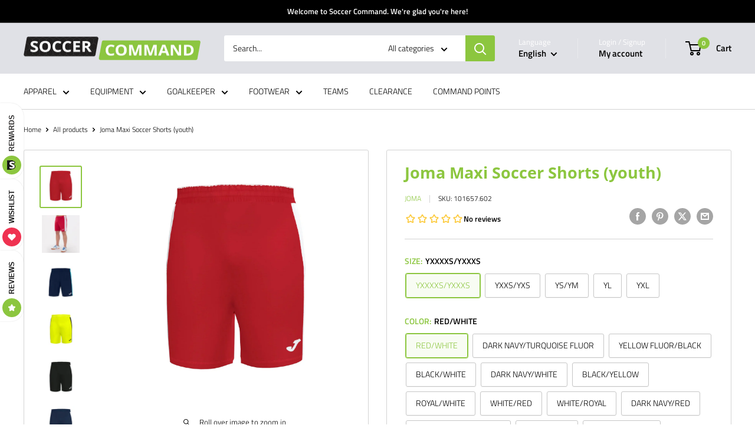

--- FILE ---
content_type: text/html; charset=utf-8
request_url: https://www.soccercommand.com/products/joma-maxi-soccer-shorts-youth
body_size: 52568
content:
<!doctype html>

<html class="no-js" lang="en">
  <head>
    <meta charset="utf-8">
    <meta name="viewport" content="width=device-width, initial-scale=1.0, height=device-height, minimum-scale=1.0, maximum-scale=1.0">
    <meta name="theme-color" content="#8cc63f">

    <title>Youth Joma Maxi Soccer Shorts</title><meta name="description" content="The Joma Maxi Soccer Shorts in youth sizes are essential for youth soccer kits. Shop a wide variety of colors and sizes."><link rel="canonical" href="https://www.soccercommand.com/products/joma-maxi-soccer-shorts-youth"><link rel="shortcut icon" href="//www.soccercommand.com/cdn/shop/files/soccer-source-favicon_d5c2b458-26ca-4f4f-b2c9-2cb571a42af0_96x96.png?v=1671029836" type="image/png"><link rel="preload" as="style" href="//www.soccercommand.com/cdn/shop/t/16/assets/theme.css?v=93604157203610123531751037691">
    <link rel="preload" as="script" href="//www.soccercommand.com/cdn/shop/t/16/assets/theme.js?v=58436354120716407751751037691">
    <link rel="preconnect" href="https://cdn.shopify.com">
    <link rel="preconnect" href="https://fonts.shopifycdn.com">
    <link rel="dns-prefetch" href="https://productreviews.shopifycdn.com">
    <link rel="dns-prefetch" href="https://ajax.googleapis.com">
    <link rel="dns-prefetch" href="https://maps.googleapis.com">
    <link rel="dns-prefetch" href="https://maps.gstatic.com">

    <meta property="og:type" content="product">
  <meta property="og:title" content="Joma Maxi Soccer Shorts (youth)"><meta property="og:image" content="http://www.soccercommand.com/cdn/shop/products/20200121_112705_c442e4677233bd8f64c2858be694f964_101657-602_1.webp?v=1718347535">
    <meta property="og:image:secure_url" content="https://www.soccercommand.com/cdn/shop/products/20200121_112705_c442e4677233bd8f64c2858be694f964_101657-602_1.webp?v=1718347535">
    <meta property="og:image:width" content="2000">
    <meta property="og:image:height" content="2000">
    <meta property="product:availability" content="in stock"><meta property="product:price:amount" content="14.99">
  <meta property="product:price:currency" content="USD"><meta property="og:description" content="The Joma Maxi Soccer Shorts in youth sizes are essential for youth soccer kits. Shop a wide variety of colors and sizes."><meta property="og:url" content="https://www.soccercommand.com/products/joma-maxi-soccer-shorts-youth">
<meta property="og:site_name" content="Soccer Command, Inc"><meta name="twitter:card" content="summary"><meta name="twitter:title" content="Joma Maxi Soccer Shorts (youth)">
  <meta name="twitter:description" content="The Joma Maxi Soccer Shorts (youth) are an essential for soccer clubs and teams of all ages and levels. Use as your main, alternate, or training shorts. You will have a hard time finding a better value than the Joma Maxi Soccer Shorts (youth).
Product features:

100% Polyester Interlock
Printed Joma logo

We would love to help outfit your club, school, or team! Please email us at info@soccercommand.com or call us at 612-405-4292 for information about bulk pricing and custom printing.
Satisfaction guaranteed. We at Soccer Command stand behind our products and service. If you are not happy with your purchase for any reason, let us know why, and we will make it right.">
  <meta name="twitter:image" content="https://www.soccercommand.com/cdn/shop/products/20200121_112705_c442e4677233bd8f64c2858be694f964_101657-602_1_600x600_crop_center.webp?v=1718347535">
    <link rel="preload" href="//www.soccercommand.com/cdn/fonts/open_sans/opensans_n7.a9393be1574ea8606c68f4441806b2711d0d13e4.woff2" as="font" type="font/woff2" crossorigin><link rel="preload" href="//www.soccercommand.com/cdn/fonts/titillium_web/titilliumweb_n3.0263c394bd4bb7d8350c4dd9e6e8112e24fc38e2.woff2" as="font" type="font/woff2" crossorigin><style>
  @font-face {
  font-family: "Open Sans";
  font-weight: 700;
  font-style: normal;
  font-display: swap;
  src: url("//www.soccercommand.com/cdn/fonts/open_sans/opensans_n7.a9393be1574ea8606c68f4441806b2711d0d13e4.woff2") format("woff2"),
       url("//www.soccercommand.com/cdn/fonts/open_sans/opensans_n7.7b8af34a6ebf52beb1a4c1d8c73ad6910ec2e553.woff") format("woff");
}

  @font-face {
  font-family: "Titillium Web";
  font-weight: 300;
  font-style: normal;
  font-display: swap;
  src: url("//www.soccercommand.com/cdn/fonts/titillium_web/titilliumweb_n3.0263c394bd4bb7d8350c4dd9e6e8112e24fc38e2.woff2") format("woff2"),
       url("//www.soccercommand.com/cdn/fonts/titillium_web/titilliumweb_n3.dcd8f3bd6b10727ad7feeb89034f9ddd0acef44c.woff") format("woff");
}

@font-face {
  font-family: "Titillium Web";
  font-weight: 600;
  font-style: normal;
  font-display: swap;
  src: url("//www.soccercommand.com/cdn/fonts/titillium_web/titilliumweb_n6.d0077791273e3522c40566c54d1c1b12128f0e2b.woff2") format("woff2"),
       url("//www.soccercommand.com/cdn/fonts/titillium_web/titilliumweb_n6.5874c9b6bc8a2765275c20eb706450753893f521.woff") format("woff");
}

@font-face {
  font-family: "Open Sans";
  font-weight: 700;
  font-style: italic;
  font-display: swap;
  src: url("//www.soccercommand.com/cdn/fonts/open_sans/opensans_i7.916ced2e2ce15f7fcd95d196601a15e7b89ee9a4.woff2") format("woff2"),
       url("//www.soccercommand.com/cdn/fonts/open_sans/opensans_i7.99a9cff8c86ea65461de497ade3d515a98f8b32a.woff") format("woff");
}


  @font-face {
  font-family: "Titillium Web";
  font-weight: 400;
  font-style: normal;
  font-display: swap;
  src: url("//www.soccercommand.com/cdn/fonts/titillium_web/titilliumweb_n4.dc3610b1c7b7eb152fc1ddefb77e83a0b84386b3.woff2") format("woff2"),
       url("//www.soccercommand.com/cdn/fonts/titillium_web/titilliumweb_n4.24dc69d5a89277f2854e112bddfd2c5420fd3973.woff") format("woff");
}

  @font-face {
  font-family: "Titillium Web";
  font-weight: 300;
  font-style: italic;
  font-display: swap;
  src: url("//www.soccercommand.com/cdn/fonts/titillium_web/titilliumweb_i3.0464b27d907f5639d214b99fd7a07aa2d0065add.woff2") format("woff2"),
       url("//www.soccercommand.com/cdn/fonts/titillium_web/titilliumweb_i3.87c637f0510b95bc4a12e564ad9979ab412d8b76.woff") format("woff");
}

  @font-face {
  font-family: "Titillium Web";
  font-weight: 400;
  font-style: italic;
  font-display: swap;
  src: url("//www.soccercommand.com/cdn/fonts/titillium_web/titilliumweb_i4.2e4a288a3b1073a078bbbf883bdf8c1ca2ff0f8f.woff2") format("woff2"),
       url("//www.soccercommand.com/cdn/fonts/titillium_web/titilliumweb_i4.98dfcf65bc48d5feb68ff42764400055451c917c.woff") format("woff");
}


  :root {
    --default-text-font-size : 15px;
    --base-text-font-size    : 14px;
    --heading-font-family    : "Open Sans", sans-serif;
    --heading-font-weight    : 700;
    --heading-font-style     : normal;
    --text-font-family       : "Titillium Web", sans-serif;
    --text-font-weight       : 300;
    --text-font-style        : normal;
    --text-font-bolder-weight: 600;
    --text-link-decoration   : normal;

    --text-color               : #000000;
    --text-color-rgb           : 0, 0, 0;
    --heading-color            : #8cc63f;
    --border-color             : #d3d3d3;
    --border-color-rgb         : 211, 211, 211;
    --form-border-color        : #c6c6c6;
    --accent-color             : #8cc63f;
    --accent-color-rgb         : 140, 198, 63;
    --link-color               : #8cc63f;
    --link-color-hover         : #638e2a;
    --background               : #ffffff;
    --secondary-background     : #ffffff;
    --secondary-background-rgb : 255, 255, 255;
    --accent-background        : rgba(140, 198, 63, 0.08);

    --input-background: #ffffff;

    --error-color       : #ff0000;
    --error-background  : rgba(255, 0, 0, 0.07);
    --success-color     : #00aa00;
    --success-background: rgba(0, 170, 0, 0.11);

    --primary-button-background      : #8cc63f;
    --primary-button-background-rgb  : 140, 198, 63;
    --primary-button-text-color      : #ffffff;
    --secondary-button-background    : #000000;
    --secondary-button-background-rgb: 0, 0, 0;
    --secondary-button-text-color    : #ffffff;

    --header-background      : #e0e1e6;
    --header-text-color      : #000000;
    --header-light-text-color: #ffffff;
    --header-border-color    : rgba(255, 255, 255, 0.3);
    --header-accent-color    : #8cc63f;

    --footer-background-color:    #ffffff;
    --footer-heading-text-color:  #8cc63f;
    --footer-body-text-color:     #000000;
    --footer-body-text-color-rgb: 0, 0, 0;
    --footer-accent-color:        #8cc63f;
    --footer-accent-color-rgb:    140, 198, 63;
    --footer-border:              1px solid var(--border-color);
    
    --flickity-arrow-color: #a0a0a0;--product-on-sale-accent           : #000000;
    --product-on-sale-accent-rgb       : 0, 0, 0;
    --product-on-sale-color            : #ffffff;
    --product-in-stock-color           : #008a00;
    --product-low-stock-color          : #ee0000;
    --product-sold-out-color           : #8a9297;
    --product-custom-label-1-background: #008a00;
    --product-custom-label-1-color     : #ffffff;
    --product-custom-label-2-background: #00a500;
    --product-custom-label-2-color     : #ffffff;
    --product-review-star-color        : #ffbd00;

    --mobile-container-gutter : 20px;
    --desktop-container-gutter: 40px;

    /* Shopify related variables */
    --payment-terms-background-color: #ffffff;
  }
</style>

<script>
  // IE11 does not have support for CSS variables, so we have to polyfill them
  if (!(((window || {}).CSS || {}).supports && window.CSS.supports('(--a: 0)'))) {
    const script = document.createElement('script');
    script.type = 'text/javascript';
    script.src = 'https://cdn.jsdelivr.net/npm/css-vars-ponyfill@2';
    script.onload = function() {
      cssVars({});
    };

    document.getElementsByTagName('head')[0].appendChild(script);
  }
</script>


    <script>window.performance && window.performance.mark && window.performance.mark('shopify.content_for_header.start');</script><meta name="google-site-verification" content="sDMYqHfiMXxTTxtSRNBh8k5ZFeM7zvionCTGI2O5uJ4">
<meta id="shopify-digital-wallet" name="shopify-digital-wallet" content="/10916550/digital_wallets/dialog">
<meta name="shopify-checkout-api-token" content="af4986b1ebc444121ccea14bcd7aa3a3">
<meta id="in-context-paypal-metadata" data-shop-id="10916550" data-venmo-supported="false" data-environment="production" data-locale="en_US" data-paypal-v4="true" data-currency="USD">
<link rel="alternate" hreflang="x-default" href="https://www.soccercommand.com/products/joma-maxi-soccer-shorts-youth">
<link rel="alternate" hreflang="en" href="https://www.soccercommand.com/products/joma-maxi-soccer-shorts-youth">
<link rel="alternate" hreflang="es" href="https://www.soccercommand.com/es/products/joma-maxi-soccer-shorts-youth">
<link rel="alternate" type="application/json+oembed" href="https://www.soccercommand.com/products/joma-maxi-soccer-shorts-youth.oembed">
<script async="async" src="/checkouts/internal/preloads.js?locale=en-US"></script>
<link rel="preconnect" href="https://shop.app" crossorigin="anonymous">
<script async="async" src="https://shop.app/checkouts/internal/preloads.js?locale=en-US&shop_id=10916550" crossorigin="anonymous"></script>
<script id="apple-pay-shop-capabilities" type="application/json">{"shopId":10916550,"countryCode":"US","currencyCode":"USD","merchantCapabilities":["supports3DS"],"merchantId":"gid:\/\/shopify\/Shop\/10916550","merchantName":"Soccer Command, Inc","requiredBillingContactFields":["postalAddress","email"],"requiredShippingContactFields":["postalAddress","email"],"shippingType":"shipping","supportedNetworks":["visa","masterCard","amex","discover","elo","jcb"],"total":{"type":"pending","label":"Soccer Command, Inc","amount":"1.00"},"shopifyPaymentsEnabled":true,"supportsSubscriptions":true}</script>
<script id="shopify-features" type="application/json">{"accessToken":"af4986b1ebc444121ccea14bcd7aa3a3","betas":["rich-media-storefront-analytics"],"domain":"www.soccercommand.com","predictiveSearch":true,"shopId":10916550,"locale":"en"}</script>
<script>var Shopify = Shopify || {};
Shopify.shop = "soccer-source-llc.myshopify.com";
Shopify.locale = "en";
Shopify.currency = {"active":"USD","rate":"1.0"};
Shopify.country = "US";
Shopify.theme = {"name":"Warehouse","id":179041534274,"schema_name":"Warehouse","schema_version":"6.5.0","theme_store_id":871,"role":"main"};
Shopify.theme.handle = "null";
Shopify.theme.style = {"id":null,"handle":null};
Shopify.cdnHost = "www.soccercommand.com/cdn";
Shopify.routes = Shopify.routes || {};
Shopify.routes.root = "/";</script>
<script type="module">!function(o){(o.Shopify=o.Shopify||{}).modules=!0}(window);</script>
<script>!function(o){function n(){var o=[];function n(){o.push(Array.prototype.slice.apply(arguments))}return n.q=o,n}var t=o.Shopify=o.Shopify||{};t.loadFeatures=n(),t.autoloadFeatures=n()}(window);</script>
<script>
  window.ShopifyPay = window.ShopifyPay || {};
  window.ShopifyPay.apiHost = "shop.app\/pay";
  window.ShopifyPay.redirectState = null;
</script>
<script id="shop-js-analytics" type="application/json">{"pageType":"product"}</script>
<script defer="defer" async type="module" src="//www.soccercommand.com/cdn/shopifycloud/shop-js/modules/v2/client.init-shop-cart-sync_C5BV16lS.en.esm.js"></script>
<script defer="defer" async type="module" src="//www.soccercommand.com/cdn/shopifycloud/shop-js/modules/v2/chunk.common_CygWptCX.esm.js"></script>
<script type="module">
  await import("//www.soccercommand.com/cdn/shopifycloud/shop-js/modules/v2/client.init-shop-cart-sync_C5BV16lS.en.esm.js");
await import("//www.soccercommand.com/cdn/shopifycloud/shop-js/modules/v2/chunk.common_CygWptCX.esm.js");

  window.Shopify.SignInWithShop?.initShopCartSync?.({"fedCMEnabled":true,"windoidEnabled":true});

</script>
<script>
  window.Shopify = window.Shopify || {};
  if (!window.Shopify.featureAssets) window.Shopify.featureAssets = {};
  window.Shopify.featureAssets['shop-js'] = {"shop-cart-sync":["modules/v2/client.shop-cart-sync_ZFArdW7E.en.esm.js","modules/v2/chunk.common_CygWptCX.esm.js"],"init-fed-cm":["modules/v2/client.init-fed-cm_CmiC4vf6.en.esm.js","modules/v2/chunk.common_CygWptCX.esm.js"],"shop-button":["modules/v2/client.shop-button_tlx5R9nI.en.esm.js","modules/v2/chunk.common_CygWptCX.esm.js"],"shop-cash-offers":["modules/v2/client.shop-cash-offers_DOA2yAJr.en.esm.js","modules/v2/chunk.common_CygWptCX.esm.js","modules/v2/chunk.modal_D71HUcav.esm.js"],"init-windoid":["modules/v2/client.init-windoid_sURxWdc1.en.esm.js","modules/v2/chunk.common_CygWptCX.esm.js"],"shop-toast-manager":["modules/v2/client.shop-toast-manager_ClPi3nE9.en.esm.js","modules/v2/chunk.common_CygWptCX.esm.js"],"init-shop-email-lookup-coordinator":["modules/v2/client.init-shop-email-lookup-coordinator_B8hsDcYM.en.esm.js","modules/v2/chunk.common_CygWptCX.esm.js"],"init-shop-cart-sync":["modules/v2/client.init-shop-cart-sync_C5BV16lS.en.esm.js","modules/v2/chunk.common_CygWptCX.esm.js"],"avatar":["modules/v2/client.avatar_BTnouDA3.en.esm.js"],"pay-button":["modules/v2/client.pay-button_FdsNuTd3.en.esm.js","modules/v2/chunk.common_CygWptCX.esm.js"],"init-customer-accounts":["modules/v2/client.init-customer-accounts_DxDtT_ad.en.esm.js","modules/v2/client.shop-login-button_C5VAVYt1.en.esm.js","modules/v2/chunk.common_CygWptCX.esm.js","modules/v2/chunk.modal_D71HUcav.esm.js"],"init-shop-for-new-customer-accounts":["modules/v2/client.init-shop-for-new-customer-accounts_ChsxoAhi.en.esm.js","modules/v2/client.shop-login-button_C5VAVYt1.en.esm.js","modules/v2/chunk.common_CygWptCX.esm.js","modules/v2/chunk.modal_D71HUcav.esm.js"],"shop-login-button":["modules/v2/client.shop-login-button_C5VAVYt1.en.esm.js","modules/v2/chunk.common_CygWptCX.esm.js","modules/v2/chunk.modal_D71HUcav.esm.js"],"init-customer-accounts-sign-up":["modules/v2/client.init-customer-accounts-sign-up_CPSyQ0Tj.en.esm.js","modules/v2/client.shop-login-button_C5VAVYt1.en.esm.js","modules/v2/chunk.common_CygWptCX.esm.js","modules/v2/chunk.modal_D71HUcav.esm.js"],"shop-follow-button":["modules/v2/client.shop-follow-button_Cva4Ekp9.en.esm.js","modules/v2/chunk.common_CygWptCX.esm.js","modules/v2/chunk.modal_D71HUcav.esm.js"],"checkout-modal":["modules/v2/client.checkout-modal_BPM8l0SH.en.esm.js","modules/v2/chunk.common_CygWptCX.esm.js","modules/v2/chunk.modal_D71HUcav.esm.js"],"lead-capture":["modules/v2/client.lead-capture_Bi8yE_yS.en.esm.js","modules/v2/chunk.common_CygWptCX.esm.js","modules/v2/chunk.modal_D71HUcav.esm.js"],"shop-login":["modules/v2/client.shop-login_D6lNrXab.en.esm.js","modules/v2/chunk.common_CygWptCX.esm.js","modules/v2/chunk.modal_D71HUcav.esm.js"],"payment-terms":["modules/v2/client.payment-terms_CZxnsJam.en.esm.js","modules/v2/chunk.common_CygWptCX.esm.js","modules/v2/chunk.modal_D71HUcav.esm.js"]};
</script>
<script>(function() {
  var isLoaded = false;
  function asyncLoad() {
    if (isLoaded) return;
    isLoaded = true;
    var urls = ["https:\/\/call.chatra.io\/shopify?chatraId=JjrDAt8Dw8n6o7aFC\u0026shop=soccer-source-llc.myshopify.com","https:\/\/chimpstatic.com\/mcjs-connected\/js\/users\/2cc0a0c8d2549cf473fa7e7ca\/af52ba4747333b8f1f56586d0.js?shop=soccer-source-llc.myshopify.com","https:\/\/img0.socialshopwave.com\/ssw-empty.js?shop=soccer-source-llc.myshopify.com","https:\/\/img0.socialshopwave.com\/ssw-empty.js?shop=soccer-source-llc.myshopify.com"];
    for (var i = 0; i < urls.length; i++) {
      var s = document.createElement('script');
      s.type = 'text/javascript';
      s.async = true;
      s.src = urls[i];
      var x = document.getElementsByTagName('script')[0];
      x.parentNode.insertBefore(s, x);
    }
  };
  if(window.attachEvent) {
    window.attachEvent('onload', asyncLoad);
  } else {
    window.addEventListener('load', asyncLoad, false);
  }
})();</script>
<script id="__st">var __st={"a":10916550,"offset":-18000,"reqid":"5b1a8726-b7a1-48f8-87d0-91d4af37f5e6-1768789550","pageurl":"www.soccercommand.com\/products\/joma-maxi-soccer-shorts-youth","u":"54645d213c84","p":"product","rtyp":"product","rid":8085464023362};</script>
<script>window.ShopifyPaypalV4VisibilityTracking = true;</script>
<script id="captcha-bootstrap">!function(){'use strict';const t='contact',e='account',n='new_comment',o=[[t,t],['blogs',n],['comments',n],[t,'customer']],c=[[e,'customer_login'],[e,'guest_login'],[e,'recover_customer_password'],[e,'create_customer']],r=t=>t.map((([t,e])=>`form[action*='/${t}']:not([data-nocaptcha='true']) input[name='form_type'][value='${e}']`)).join(','),a=t=>()=>t?[...document.querySelectorAll(t)].map((t=>t.form)):[];function s(){const t=[...o],e=r(t);return a(e)}const i='password',u='form_key',d=['recaptcha-v3-token','g-recaptcha-response','h-captcha-response',i],f=()=>{try{return window.sessionStorage}catch{return}},m='__shopify_v',_=t=>t.elements[u];function p(t,e,n=!1){try{const o=window.sessionStorage,c=JSON.parse(o.getItem(e)),{data:r}=function(t){const{data:e,action:n}=t;return t[m]||n?{data:e,action:n}:{data:t,action:n}}(c);for(const[e,n]of Object.entries(r))t.elements[e]&&(t.elements[e].value=n);n&&o.removeItem(e)}catch(o){console.error('form repopulation failed',{error:o})}}const l='form_type',E='cptcha';function T(t){t.dataset[E]=!0}const w=window,h=w.document,L='Shopify',v='ce_forms',y='captcha';let A=!1;((t,e)=>{const n=(g='f06e6c50-85a8-45c8-87d0-21a2b65856fe',I='https://cdn.shopify.com/shopifycloud/storefront-forms-hcaptcha/ce_storefront_forms_captcha_hcaptcha.v1.5.2.iife.js',D={infoText:'Protected by hCaptcha',privacyText:'Privacy',termsText:'Terms'},(t,e,n)=>{const o=w[L][v],c=o.bindForm;if(c)return c(t,g,e,D).then(n);var r;o.q.push([[t,g,e,D],n]),r=I,A||(h.body.append(Object.assign(h.createElement('script'),{id:'captcha-provider',async:!0,src:r})),A=!0)});var g,I,D;w[L]=w[L]||{},w[L][v]=w[L][v]||{},w[L][v].q=[],w[L][y]=w[L][y]||{},w[L][y].protect=function(t,e){n(t,void 0,e),T(t)},Object.freeze(w[L][y]),function(t,e,n,w,h,L){const[v,y,A,g]=function(t,e,n){const i=e?o:[],u=t?c:[],d=[...i,...u],f=r(d),m=r(i),_=r(d.filter((([t,e])=>n.includes(e))));return[a(f),a(m),a(_),s()]}(w,h,L),I=t=>{const e=t.target;return e instanceof HTMLFormElement?e:e&&e.form},D=t=>v().includes(t);t.addEventListener('submit',(t=>{const e=I(t);if(!e)return;const n=D(e)&&!e.dataset.hcaptchaBound&&!e.dataset.recaptchaBound,o=_(e),c=g().includes(e)&&(!o||!o.value);(n||c)&&t.preventDefault(),c&&!n&&(function(t){try{if(!f())return;!function(t){const e=f();if(!e)return;const n=_(t);if(!n)return;const o=n.value;o&&e.removeItem(o)}(t);const e=Array.from(Array(32),(()=>Math.random().toString(36)[2])).join('');!function(t,e){_(t)||t.append(Object.assign(document.createElement('input'),{type:'hidden',name:u})),t.elements[u].value=e}(t,e),function(t,e){const n=f();if(!n)return;const o=[...t.querySelectorAll(`input[type='${i}']`)].map((({name:t})=>t)),c=[...d,...o],r={};for(const[a,s]of new FormData(t).entries())c.includes(a)||(r[a]=s);n.setItem(e,JSON.stringify({[m]:1,action:t.action,data:r}))}(t,e)}catch(e){console.error('failed to persist form',e)}}(e),e.submit())}));const S=(t,e)=>{t&&!t.dataset[E]&&(n(t,e.some((e=>e===t))),T(t))};for(const o of['focusin','change'])t.addEventListener(o,(t=>{const e=I(t);D(e)&&S(e,y())}));const B=e.get('form_key'),M=e.get(l),P=B&&M;t.addEventListener('DOMContentLoaded',(()=>{const t=y();if(P)for(const e of t)e.elements[l].value===M&&p(e,B);[...new Set([...A(),...v().filter((t=>'true'===t.dataset.shopifyCaptcha))])].forEach((e=>S(e,t)))}))}(h,new URLSearchParams(w.location.search),n,t,e,['guest_login'])})(!0,!0)}();</script>
<script integrity="sha256-4kQ18oKyAcykRKYeNunJcIwy7WH5gtpwJnB7kiuLZ1E=" data-source-attribution="shopify.loadfeatures" defer="defer" src="//www.soccercommand.com/cdn/shopifycloud/storefront/assets/storefront/load_feature-a0a9edcb.js" crossorigin="anonymous"></script>
<script crossorigin="anonymous" defer="defer" src="//www.soccercommand.com/cdn/shopifycloud/storefront/assets/shopify_pay/storefront-65b4c6d7.js?v=20250812"></script>
<script data-source-attribution="shopify.dynamic_checkout.dynamic.init">var Shopify=Shopify||{};Shopify.PaymentButton=Shopify.PaymentButton||{isStorefrontPortableWallets:!0,init:function(){window.Shopify.PaymentButton.init=function(){};var t=document.createElement("script");t.src="https://www.soccercommand.com/cdn/shopifycloud/portable-wallets/latest/portable-wallets.en.js",t.type="module",document.head.appendChild(t)}};
</script>
<script data-source-attribution="shopify.dynamic_checkout.buyer_consent">
  function portableWalletsHideBuyerConsent(e){var t=document.getElementById("shopify-buyer-consent"),n=document.getElementById("shopify-subscription-policy-button");t&&n&&(t.classList.add("hidden"),t.setAttribute("aria-hidden","true"),n.removeEventListener("click",e))}function portableWalletsShowBuyerConsent(e){var t=document.getElementById("shopify-buyer-consent"),n=document.getElementById("shopify-subscription-policy-button");t&&n&&(t.classList.remove("hidden"),t.removeAttribute("aria-hidden"),n.addEventListener("click",e))}window.Shopify?.PaymentButton&&(window.Shopify.PaymentButton.hideBuyerConsent=portableWalletsHideBuyerConsent,window.Shopify.PaymentButton.showBuyerConsent=portableWalletsShowBuyerConsent);
</script>
<script data-source-attribution="shopify.dynamic_checkout.cart.bootstrap">document.addEventListener("DOMContentLoaded",(function(){function t(){return document.querySelector("shopify-accelerated-checkout-cart, shopify-accelerated-checkout")}if(t())Shopify.PaymentButton.init();else{new MutationObserver((function(e,n){t()&&(Shopify.PaymentButton.init(),n.disconnect())})).observe(document.body,{childList:!0,subtree:!0})}}));
</script>
<link id="shopify-accelerated-checkout-styles" rel="stylesheet" media="screen" href="https://www.soccercommand.com/cdn/shopifycloud/portable-wallets/latest/accelerated-checkout-backwards-compat.css" crossorigin="anonymous">
<style id="shopify-accelerated-checkout-cart">
        #shopify-buyer-consent {
  margin-top: 1em;
  display: inline-block;
  width: 100%;
}

#shopify-buyer-consent.hidden {
  display: none;
}

#shopify-subscription-policy-button {
  background: none;
  border: none;
  padding: 0;
  text-decoration: underline;
  font-size: inherit;
  cursor: pointer;
}

#shopify-subscription-policy-button::before {
  box-shadow: none;
}

      </style>

<script>window.performance && window.performance.mark && window.performance.mark('shopify.content_for_header.end');</script>

    <link rel="stylesheet" href="//www.soccercommand.com/cdn/shop/t/16/assets/theme.css?v=93604157203610123531751037691">

    <script type="application/ld+json">{"@context":"http:\/\/schema.org\/","@id":"\/products\/joma-maxi-soccer-shorts-youth#product","@type":"ProductGroup","brand":{"@type":"Brand","name":"Joma"},"category":"Sports Uniforms","description":"The Joma Maxi Soccer Shorts (youth) are an essential for soccer clubs and teams of all ages and levels. Use as your main, alternate, or training shorts. You will have a hard time finding a better value than the Joma Maxi Soccer Shorts (youth).\nProduct features:\n\n100% Polyester Interlock\nPrinted Joma logo\n\nWe would love to help outfit your club, school, or team! Please email us at info@soccercommand.com or call us at 612-405-4292 for information about bulk pricing and custom printing.\nSatisfaction guaranteed. We at Soccer Command stand behind our products and service. If you are not happy with your purchase for any reason, let us know why, and we will make it right.","hasVariant":[{"@id":"\/products\/joma-maxi-soccer-shorts-youth?variant=44335394718018#variant","@type":"Product","image":"https:\/\/www.soccercommand.com\/cdn\/shop\/products\/20200121_112705_c442e4677233bd8f64c2858be694f964_101657-602_1.webp?v=1718347535\u0026width=1920","name":"Joma Maxi Soccer Shorts (youth) - YXXXXS\/YXXXS \/ RED\/WHITE","offers":{"@id":"\/products\/joma-maxi-soccer-shorts-youth?variant=44335394718018#offer","@type":"Offer","availability":"http:\/\/schema.org\/InStock","price":"14.99","priceCurrency":"USD","url":"https:\/\/www.soccercommand.com\/products\/joma-maxi-soccer-shorts-youth?variant=44335394718018"},"sku":"101657.602"},{"@id":"\/products\/joma-maxi-soccer-shorts-youth?variant=44335394750786#variant","@type":"Product","image":"https:\/\/www.soccercommand.com\/cdn\/shop\/products\/20200121_112703_89281b2434fa3f8062b2fd950527e7b7_101657-342-1_1.webp?v=1718347544\u0026width=1920","name":"Joma Maxi Soccer Shorts (youth) - YXXXXS\/YXXXS \/ DARK NAVY\/TURQUOISE FLUOR","offers":{"@id":"\/products\/joma-maxi-soccer-shorts-youth?variant=44335394750786#offer","@type":"Offer","availability":"http:\/\/schema.org\/InStock","price":"14.99","priceCurrency":"USD","url":"https:\/\/www.soccercommand.com\/products\/joma-maxi-soccer-shorts-youth?variant=44335394750786"},"sku":"101657.342"},{"@id":"\/products\/joma-maxi-soccer-shorts-youth?variant=44335394783554#variant","@type":"Product","image":"https:\/\/www.soccercommand.com\/cdn\/shop\/products\/20200121_112701_69ee6f12212fd00e743be998ece88825_101657-061_1.webp?v=1718347549\u0026width=1920","name":"Joma Maxi Soccer Shorts (youth) - YXXXXS\/YXXXS \/ YELLOW FLUOR\/BLACK","offers":{"@id":"\/products\/joma-maxi-soccer-shorts-youth?variant=44335394783554#offer","@type":"Offer","availability":"http:\/\/schema.org\/InStock","price":"14.99","priceCurrency":"USD","url":"https:\/\/www.soccercommand.com\/products\/joma-maxi-soccer-shorts-youth?variant=44335394783554"},"sku":"101657.061"},{"@id":"\/products\/joma-maxi-soccer-shorts-youth?variant=44335394816322#variant","@type":"Product","image":"https:\/\/www.soccercommand.com\/cdn\/shop\/products\/20200121_112702_e05e5f32a67e56ac62afc95bc7826d01_101657-102_1.webp?v=1718347555\u0026width=1920","name":"Joma Maxi Soccer Shorts (youth) - YXXXXS\/YXXXS \/ BLACK\/WHITE","offers":{"@id":"\/products\/joma-maxi-soccer-shorts-youth?variant=44335394816322#offer","@type":"Offer","availability":"http:\/\/schema.org\/InStock","price":"14.99","priceCurrency":"USD","url":"https:\/\/www.soccercommand.com\/products\/joma-maxi-soccer-shorts-youth?variant=44335394816322"},"sku":"101657.102"},{"@id":"\/products\/joma-maxi-soccer-shorts-youth?variant=44335394849090#variant","@type":"Product","image":"https:\/\/www.soccercommand.com\/cdn\/shop\/products\/20200121_112703_32bc8098b8b84d4ecaa1c095dd0528af_101657-332_1.webp?v=1718347560\u0026width=1920","name":"Joma Maxi Soccer Shorts (youth) - YXXXXS\/YXXXS \/ DARK NAVY\/WHITE","offers":{"@id":"\/products\/joma-maxi-soccer-shorts-youth?variant=44335394849090#offer","@type":"Offer","availability":"http:\/\/schema.org\/InStock","price":"14.99","priceCurrency":"USD","url":"https:\/\/www.soccercommand.com\/products\/joma-maxi-soccer-shorts-youth?variant=44335394849090"},"sku":"101657.332"},{"@id":"\/products\/joma-maxi-soccer-shorts-youth?variant=44335394881858#variant","@type":"Product","image":"https:\/\/www.soccercommand.com\/cdn\/shop\/products\/20200121_112702_6baca5028a0ff2b1a9b46a353677a33b_101657-109_1.webp?v=1718347565\u0026width=1920","name":"Joma Maxi Soccer Shorts (youth) - YXXXXS\/YXXXS \/ BLACK\/YELLOW","offers":{"@id":"\/products\/joma-maxi-soccer-shorts-youth?variant=44335394881858#offer","@type":"Offer","availability":"http:\/\/schema.org\/InStock","price":"14.99","priceCurrency":"USD","url":"https:\/\/www.soccercommand.com\/products\/joma-maxi-soccer-shorts-youth?variant=44335394881858"},"sku":"101657.109"},{"@id":"\/products\/joma-maxi-soccer-shorts-youth?variant=44335394914626#variant","@type":"Product","image":"https:\/\/www.soccercommand.com\/cdn\/shop\/products\/20200121_112706_98fa94f5e4a7fbec687cd04b0d9d9d20_101657-702_1.webp?v=1718347570\u0026width=1920","name":"Joma Maxi Soccer Shorts (youth) - YXXXXS\/YXXXS \/ ROYAL\/WHITE","offers":{"@id":"\/products\/joma-maxi-soccer-shorts-youth?variant=44335394914626#offer","@type":"Offer","availability":"http:\/\/schema.org\/InStock","price":"14.99","priceCurrency":"USD","url":"https:\/\/www.soccercommand.com\/products\/joma-maxi-soccer-shorts-youth?variant=44335394914626"},"sku":"101657.702"},{"@id":"\/products\/joma-maxi-soccer-shorts-youth?variant=44335394947394#variant","@type":"Product","image":"https:\/\/www.soccercommand.com\/cdn\/shop\/products\/20210319095515.101657.206.webp?v=1718347575\u0026width=1920","name":"Joma Maxi Soccer Shorts (youth) - YXXXXS\/YXXXS \/ WHITE\/RED","offers":{"@id":"\/products\/joma-maxi-soccer-shorts-youth?variant=44335394947394#offer","@type":"Offer","availability":"http:\/\/schema.org\/InStock","price":"14.99","priceCurrency":"USD","url":"https:\/\/www.soccercommand.com\/products\/joma-maxi-soccer-shorts-youth?variant=44335394947394"},"sku":"101657.206"},{"@id":"\/products\/joma-maxi-soccer-shorts-youth?variant=44335394980162#variant","@type":"Product","image":"https:\/\/www.soccercommand.com\/cdn\/shop\/products\/20210319095515.101657.207.webp?v=1718347579\u0026width=1920","name":"Joma Maxi Soccer Shorts (youth) - YXXXXS\/YXXXS \/ WHITE\/ROYAL","offers":{"@id":"\/products\/joma-maxi-soccer-shorts-youth?variant=44335394980162#offer","@type":"Offer","availability":"http:\/\/schema.org\/InStock","price":"14.99","priceCurrency":"USD","url":"https:\/\/www.soccercommand.com\/products\/joma-maxi-soccer-shorts-youth?variant=44335394980162"},"sku":"101657.207"},{"@id":"\/products\/joma-maxi-soccer-shorts-youth?variant=44335395012930#variant","@type":"Product","image":"https:\/\/www.soccercommand.com\/cdn\/shop\/products\/20220114_113616_3a10d0c0b210bda4daab304e5dabac5b_101657.336.webp?v=1718347584\u0026width=1920","name":"Joma Maxi Soccer Shorts (youth) - YXXXXS\/YXXXS \/ DARK NAVY\/RED","offers":{"@id":"\/products\/joma-maxi-soccer-shorts-youth?variant=44335395012930#offer","@type":"Offer","availability":"http:\/\/schema.org\/InStock","price":"14.99","priceCurrency":"USD","url":"https:\/\/www.soccercommand.com\/products\/joma-maxi-soccer-shorts-youth?variant=44335395012930"},"sku":"101657.336"},{"@id":"\/products\/joma-maxi-soccer-shorts-youth?variant=44335395045698#variant","@type":"Product","image":"https:\/\/www.soccercommand.com\/cdn\/shop\/products\/20220114_113616_9dba60ed134af8625a1523528bf593a1_101657.452.webp?v=1718347589\u0026width=1920","name":"Joma Maxi Soccer Shorts (youth) - YXXXXS\/YXXXS \/ GREEN MEDIUM\/WHITE","offers":{"@id":"\/products\/joma-maxi-soccer-shorts-youth?variant=44335395045698#offer","@type":"Offer","availability":"http:\/\/schema.org\/InStock","price":"14.99","priceCurrency":"USD","url":"https:\/\/www.soccercommand.com\/products\/joma-maxi-soccer-shorts-youth?variant=44335395045698"},"sku":"101657.452"},{"@id":"\/products\/joma-maxi-soccer-shorts-youth?variant=44335395078466#variant","@type":"Product","image":"https:\/\/www.soccercommand.com\/cdn\/shop\/products\/20210319095515.101657.106.webp?v=1718347594\u0026width=1920","name":"Joma Maxi Soccer Shorts (youth) - YXXXXS\/YXXXS \/ BLACK\/RED","offers":{"@id":"\/products\/joma-maxi-soccer-shorts-youth?variant=44335395078466#offer","@type":"Offer","availability":"http:\/\/schema.org\/InStock","price":"14.99","priceCurrency":"USD","url":"https:\/\/www.soccercommand.com\/products\/joma-maxi-soccer-shorts-youth?variant=44335395078466"},"sku":"101657.106"},{"@id":"\/products\/joma-maxi-soccer-shorts-youth?variant=44335395111234#variant","@type":"Product","image":"https:\/\/www.soccercommand.com\/cdn\/shop\/products\/20210319095515.101657.108.webp?v=1718347599\u0026width=1920","name":"Joma Maxi Soccer Shorts (youth) - YXXXXS\/YXXXS \/ BLACK\/ORANGE","offers":{"@id":"\/products\/joma-maxi-soccer-shorts-youth?variant=44335395111234#offer","@type":"Offer","availability":"http:\/\/schema.org\/InStock","price":"14.99","priceCurrency":"USD","url":"https:\/\/www.soccercommand.com\/products\/joma-maxi-soccer-shorts-youth?variant=44335395111234"},"sku":"101657.108"},{"@id":"\/products\/joma-maxi-soccer-shorts-youth?variant=44335395144002#variant","@type":"Product","image":"https:\/\/www.soccercommand.com\/cdn\/shop\/products\/20220114_113615_220b7518cad6edb2eff8aca5e326e3a8_101657.117.webp?v=1718347604\u0026width=1920","name":"Joma Maxi Soccer Shorts (youth) - YXXXXS\/YXXXS \/ BLACK\/GREEN FLUOR","offers":{"@id":"\/products\/joma-maxi-soccer-shorts-youth?variant=44335395144002#offer","@type":"Offer","availability":"http:\/\/schema.org\/InStock","price":"14.99","priceCurrency":"USD","url":"https:\/\/www.soccercommand.com\/products\/joma-maxi-soccer-shorts-youth?variant=44335395144002"},"sku":"101657.117"},{"@id":"\/products\/joma-maxi-soccer-shorts-youth?variant=44335395176770#variant","@type":"Product","image":"https:\/\/www.soccercommand.com\/cdn\/shop\/products\/20220114_113618_cd93b08571de62447a486e8b9705601a_101657.907.webp?v=1718347609\u0026width=1920","name":"Joma Maxi Soccer Shorts (youth) - YXXXXS\/YXXXS \/ YELLOW\/ROYAL","offers":{"@id":"\/products\/joma-maxi-soccer-shorts-youth?variant=44335395176770#offer","@type":"Offer","availability":"http:\/\/schema.org\/InStock","price":"14.99","priceCurrency":"USD","url":"https:\/\/www.soccercommand.com\/products\/joma-maxi-soccer-shorts-youth?variant=44335395176770"},"sku":"101657.907"},{"@id":"\/products\/joma-maxi-soccer-shorts-youth?variant=44335395209538#variant","@type":"Product","image":"https:\/\/www.soccercommand.com\/cdn\/shop\/products\/20220114_113617_c417f3056c29bfbea10ac83adba79451_101657.609.webp?v=1718347614\u0026width=1920","name":"Joma Maxi Soccer Shorts (youth) - YXXXXS\/YXXXS \/ RED\/YELLOW","offers":{"@id":"\/products\/joma-maxi-soccer-shorts-youth?variant=44335395209538#offer","@type":"Offer","availability":"http:\/\/schema.org\/InStock","price":"14.99","priceCurrency":"USD","url":"https:\/\/www.soccercommand.com\/products\/joma-maxi-soccer-shorts-youth?variant=44335395209538"},"sku":"101657.609"},{"@id":"\/products\/joma-maxi-soccer-shorts-youth?variant=44335395242306#variant","@type":"Product","image":"https:\/\/www.soccercommand.com\/cdn\/shop\/products\/20220114_113617_d50cac3c0a852d3c15401f9ab2b9cedd_101657.709.webp?v=1718347619\u0026width=1920","name":"Joma Maxi Soccer Shorts (youth) - YXXXXS\/YXXXS \/ ROYAL\/YELLOW","offers":{"@id":"\/products\/joma-maxi-soccer-shorts-youth?variant=44335395242306#offer","@type":"Offer","availability":"http:\/\/schema.org\/InStock","price":"14.99","priceCurrency":"USD","url":"https:\/\/www.soccercommand.com\/products\/joma-maxi-soccer-shorts-youth?variant=44335395242306"},"sku":"101657.709"},{"@id":"\/products\/joma-maxi-soccer-shorts-youth?variant=44335395275074#variant","@type":"Product","image":"https:\/\/www.soccercommand.com\/cdn\/shop\/products\/20200121_112705_c442e4677233bd8f64c2858be694f964_101657-602_1.webp?v=1718347535\u0026width=1920","name":"Joma Maxi Soccer Shorts (youth) - YXXS\/YXS \/ RED\/WHITE","offers":{"@id":"\/products\/joma-maxi-soccer-shorts-youth?variant=44335395275074#offer","@type":"Offer","availability":"http:\/\/schema.org\/InStock","price":"14.99","priceCurrency":"USD","url":"https:\/\/www.soccercommand.com\/products\/joma-maxi-soccer-shorts-youth?variant=44335395275074"},"sku":"101657.602"},{"@id":"\/products\/joma-maxi-soccer-shorts-youth?variant=44335395307842#variant","@type":"Product","image":"https:\/\/www.soccercommand.com\/cdn\/shop\/products\/20200121_112703_89281b2434fa3f8062b2fd950527e7b7_101657-342-1_1.webp?v=1718347544\u0026width=1920","name":"Joma Maxi Soccer Shorts (youth) - YXXS\/YXS \/ DARK NAVY\/TURQUOISE FLUOR","offers":{"@id":"\/products\/joma-maxi-soccer-shorts-youth?variant=44335395307842#offer","@type":"Offer","availability":"http:\/\/schema.org\/InStock","price":"14.99","priceCurrency":"USD","url":"https:\/\/www.soccercommand.com\/products\/joma-maxi-soccer-shorts-youth?variant=44335395307842"},"sku":"101657.342"},{"@id":"\/products\/joma-maxi-soccer-shorts-youth?variant=44335395340610#variant","@type":"Product","image":"https:\/\/www.soccercommand.com\/cdn\/shop\/products\/20200121_112701_69ee6f12212fd00e743be998ece88825_101657-061_1.webp?v=1718347549\u0026width=1920","name":"Joma Maxi Soccer Shorts (youth) - YXXS\/YXS \/ YELLOW FLUOR\/BLACK","offers":{"@id":"\/products\/joma-maxi-soccer-shorts-youth?variant=44335395340610#offer","@type":"Offer","availability":"http:\/\/schema.org\/InStock","price":"14.99","priceCurrency":"USD","url":"https:\/\/www.soccercommand.com\/products\/joma-maxi-soccer-shorts-youth?variant=44335395340610"},"sku":"101657.061"},{"@id":"\/products\/joma-maxi-soccer-shorts-youth?variant=44335395373378#variant","@type":"Product","image":"https:\/\/www.soccercommand.com\/cdn\/shop\/products\/20200121_112702_e05e5f32a67e56ac62afc95bc7826d01_101657-102_1.webp?v=1718347555\u0026width=1920","name":"Joma Maxi Soccer Shorts (youth) - YXXS\/YXS \/ BLACK\/WHITE","offers":{"@id":"\/products\/joma-maxi-soccer-shorts-youth?variant=44335395373378#offer","@type":"Offer","availability":"http:\/\/schema.org\/InStock","price":"14.99","priceCurrency":"USD","url":"https:\/\/www.soccercommand.com\/products\/joma-maxi-soccer-shorts-youth?variant=44335395373378"},"sku":"101657.102"},{"@id":"\/products\/joma-maxi-soccer-shorts-youth?variant=44335395406146#variant","@type":"Product","image":"https:\/\/www.soccercommand.com\/cdn\/shop\/products\/20200121_112703_32bc8098b8b84d4ecaa1c095dd0528af_101657-332_1.webp?v=1718347560\u0026width=1920","name":"Joma Maxi Soccer Shorts (youth) - YXXS\/YXS \/ DARK NAVY\/WHITE","offers":{"@id":"\/products\/joma-maxi-soccer-shorts-youth?variant=44335395406146#offer","@type":"Offer","availability":"http:\/\/schema.org\/InStock","price":"14.99","priceCurrency":"USD","url":"https:\/\/www.soccercommand.com\/products\/joma-maxi-soccer-shorts-youth?variant=44335395406146"},"sku":"101657.332"},{"@id":"\/products\/joma-maxi-soccer-shorts-youth?variant=44335395438914#variant","@type":"Product","image":"https:\/\/www.soccercommand.com\/cdn\/shop\/products\/20200121_112702_6baca5028a0ff2b1a9b46a353677a33b_101657-109_1.webp?v=1718347565\u0026width=1920","name":"Joma Maxi Soccer Shorts (youth) - YXXS\/YXS \/ BLACK\/YELLOW","offers":{"@id":"\/products\/joma-maxi-soccer-shorts-youth?variant=44335395438914#offer","@type":"Offer","availability":"http:\/\/schema.org\/InStock","price":"14.99","priceCurrency":"USD","url":"https:\/\/www.soccercommand.com\/products\/joma-maxi-soccer-shorts-youth?variant=44335395438914"},"sku":"101657.109"},{"@id":"\/products\/joma-maxi-soccer-shorts-youth?variant=44335395471682#variant","@type":"Product","image":"https:\/\/www.soccercommand.com\/cdn\/shop\/products\/20200121_112706_98fa94f5e4a7fbec687cd04b0d9d9d20_101657-702_1.webp?v=1718347570\u0026width=1920","name":"Joma Maxi Soccer Shorts (youth) - YXXS\/YXS \/ ROYAL\/WHITE","offers":{"@id":"\/products\/joma-maxi-soccer-shorts-youth?variant=44335395471682#offer","@type":"Offer","availability":"http:\/\/schema.org\/InStock","price":"14.99","priceCurrency":"USD","url":"https:\/\/www.soccercommand.com\/products\/joma-maxi-soccer-shorts-youth?variant=44335395471682"},"sku":"101657.702"},{"@id":"\/products\/joma-maxi-soccer-shorts-youth?variant=44335395504450#variant","@type":"Product","image":"https:\/\/www.soccercommand.com\/cdn\/shop\/products\/20210319095515.101657.206.webp?v=1718347575\u0026width=1920","name":"Joma Maxi Soccer Shorts (youth) - YXXS\/YXS \/ WHITE\/RED","offers":{"@id":"\/products\/joma-maxi-soccer-shorts-youth?variant=44335395504450#offer","@type":"Offer","availability":"http:\/\/schema.org\/InStock","price":"14.99","priceCurrency":"USD","url":"https:\/\/www.soccercommand.com\/products\/joma-maxi-soccer-shorts-youth?variant=44335395504450"},"sku":"101657.206"},{"@id":"\/products\/joma-maxi-soccer-shorts-youth?variant=44335395537218#variant","@type":"Product","image":"https:\/\/www.soccercommand.com\/cdn\/shop\/products\/20210319095515.101657.207.webp?v=1718347579\u0026width=1920","name":"Joma Maxi Soccer Shorts (youth) - YXXS\/YXS \/ WHITE\/ROYAL","offers":{"@id":"\/products\/joma-maxi-soccer-shorts-youth?variant=44335395537218#offer","@type":"Offer","availability":"http:\/\/schema.org\/InStock","price":"14.99","priceCurrency":"USD","url":"https:\/\/www.soccercommand.com\/products\/joma-maxi-soccer-shorts-youth?variant=44335395537218"},"sku":"101657.207"},{"@id":"\/products\/joma-maxi-soccer-shorts-youth?variant=44335395569986#variant","@type":"Product","image":"https:\/\/www.soccercommand.com\/cdn\/shop\/products\/20220114_113616_3a10d0c0b210bda4daab304e5dabac5b_101657.336.webp?v=1718347584\u0026width=1920","name":"Joma Maxi Soccer Shorts (youth) - YXXS\/YXS \/ DARK NAVY\/RED","offers":{"@id":"\/products\/joma-maxi-soccer-shorts-youth?variant=44335395569986#offer","@type":"Offer","availability":"http:\/\/schema.org\/InStock","price":"14.99","priceCurrency":"USD","url":"https:\/\/www.soccercommand.com\/products\/joma-maxi-soccer-shorts-youth?variant=44335395569986"},"sku":"101657.336"},{"@id":"\/products\/joma-maxi-soccer-shorts-youth?variant=44335395602754#variant","@type":"Product","image":"https:\/\/www.soccercommand.com\/cdn\/shop\/products\/20220114_113616_9dba60ed134af8625a1523528bf593a1_101657.452.webp?v=1718347589\u0026width=1920","name":"Joma Maxi Soccer Shorts (youth) - YXXS\/YXS \/ GREEN MEDIUM\/WHITE","offers":{"@id":"\/products\/joma-maxi-soccer-shorts-youth?variant=44335395602754#offer","@type":"Offer","availability":"http:\/\/schema.org\/InStock","price":"14.99","priceCurrency":"USD","url":"https:\/\/www.soccercommand.com\/products\/joma-maxi-soccer-shorts-youth?variant=44335395602754"},"sku":"101657.452"},{"@id":"\/products\/joma-maxi-soccer-shorts-youth?variant=44335395635522#variant","@type":"Product","image":"https:\/\/www.soccercommand.com\/cdn\/shop\/products\/20210319095515.101657.106.webp?v=1718347594\u0026width=1920","name":"Joma Maxi Soccer Shorts (youth) - YXXS\/YXS \/ BLACK\/RED","offers":{"@id":"\/products\/joma-maxi-soccer-shorts-youth?variant=44335395635522#offer","@type":"Offer","availability":"http:\/\/schema.org\/InStock","price":"14.99","priceCurrency":"USD","url":"https:\/\/www.soccercommand.com\/products\/joma-maxi-soccer-shorts-youth?variant=44335395635522"},"sku":"101657.106"},{"@id":"\/products\/joma-maxi-soccer-shorts-youth?variant=44335395668290#variant","@type":"Product","image":"https:\/\/www.soccercommand.com\/cdn\/shop\/products\/20210319095515.101657.108.webp?v=1718347599\u0026width=1920","name":"Joma Maxi Soccer Shorts (youth) - YXXS\/YXS \/ BLACK\/ORANGE","offers":{"@id":"\/products\/joma-maxi-soccer-shorts-youth?variant=44335395668290#offer","@type":"Offer","availability":"http:\/\/schema.org\/InStock","price":"14.99","priceCurrency":"USD","url":"https:\/\/www.soccercommand.com\/products\/joma-maxi-soccer-shorts-youth?variant=44335395668290"},"sku":"101657.108"},{"@id":"\/products\/joma-maxi-soccer-shorts-youth?variant=44335395701058#variant","@type":"Product","image":"https:\/\/www.soccercommand.com\/cdn\/shop\/products\/20220114_113615_220b7518cad6edb2eff8aca5e326e3a8_101657.117.webp?v=1718347604\u0026width=1920","name":"Joma Maxi Soccer Shorts (youth) - YXXS\/YXS \/ BLACK\/GREEN FLUOR","offers":{"@id":"\/products\/joma-maxi-soccer-shorts-youth?variant=44335395701058#offer","@type":"Offer","availability":"http:\/\/schema.org\/InStock","price":"14.99","priceCurrency":"USD","url":"https:\/\/www.soccercommand.com\/products\/joma-maxi-soccer-shorts-youth?variant=44335395701058"},"sku":"101657.117"},{"@id":"\/products\/joma-maxi-soccer-shorts-youth?variant=44335395733826#variant","@type":"Product","image":"https:\/\/www.soccercommand.com\/cdn\/shop\/products\/20220114_113618_cd93b08571de62447a486e8b9705601a_101657.907.webp?v=1718347609\u0026width=1920","name":"Joma Maxi Soccer Shorts (youth) - YXXS\/YXS \/ YELLOW\/ROYAL","offers":{"@id":"\/products\/joma-maxi-soccer-shorts-youth?variant=44335395733826#offer","@type":"Offer","availability":"http:\/\/schema.org\/InStock","price":"14.99","priceCurrency":"USD","url":"https:\/\/www.soccercommand.com\/products\/joma-maxi-soccer-shorts-youth?variant=44335395733826"},"sku":"101657.907"},{"@id":"\/products\/joma-maxi-soccer-shorts-youth?variant=44335395766594#variant","@type":"Product","image":"https:\/\/www.soccercommand.com\/cdn\/shop\/products\/20220114_113617_c417f3056c29bfbea10ac83adba79451_101657.609.webp?v=1718347614\u0026width=1920","name":"Joma Maxi Soccer Shorts (youth) - YXXS\/YXS \/ RED\/YELLOW","offers":{"@id":"\/products\/joma-maxi-soccer-shorts-youth?variant=44335395766594#offer","@type":"Offer","availability":"http:\/\/schema.org\/InStock","price":"14.99","priceCurrency":"USD","url":"https:\/\/www.soccercommand.com\/products\/joma-maxi-soccer-shorts-youth?variant=44335395766594"},"sku":"101657.609"},{"@id":"\/products\/joma-maxi-soccer-shorts-youth?variant=44335395799362#variant","@type":"Product","image":"https:\/\/www.soccercommand.com\/cdn\/shop\/products\/20220114_113617_d50cac3c0a852d3c15401f9ab2b9cedd_101657.709.webp?v=1718347619\u0026width=1920","name":"Joma Maxi Soccer Shorts (youth) - YXXS\/YXS \/ ROYAL\/YELLOW","offers":{"@id":"\/products\/joma-maxi-soccer-shorts-youth?variant=44335395799362#offer","@type":"Offer","availability":"http:\/\/schema.org\/InStock","price":"14.99","priceCurrency":"USD","url":"https:\/\/www.soccercommand.com\/products\/joma-maxi-soccer-shorts-youth?variant=44335395799362"},"sku":"101657.709"},{"@id":"\/products\/joma-maxi-soccer-shorts-youth?variant=44335395832130#variant","@type":"Product","image":"https:\/\/www.soccercommand.com\/cdn\/shop\/products\/20200121_112705_c442e4677233bd8f64c2858be694f964_101657-602_1.webp?v=1718347535\u0026width=1920","name":"Joma Maxi Soccer Shorts (youth) - YS\/YM \/ RED\/WHITE","offers":{"@id":"\/products\/joma-maxi-soccer-shorts-youth?variant=44335395832130#offer","@type":"Offer","availability":"http:\/\/schema.org\/InStock","price":"14.99","priceCurrency":"USD","url":"https:\/\/www.soccercommand.com\/products\/joma-maxi-soccer-shorts-youth?variant=44335395832130"},"sku":"101657.602"},{"@id":"\/products\/joma-maxi-soccer-shorts-youth?variant=44335395864898#variant","@type":"Product","image":"https:\/\/www.soccercommand.com\/cdn\/shop\/products\/20200121_112703_89281b2434fa3f8062b2fd950527e7b7_101657-342-1_1.webp?v=1718347544\u0026width=1920","name":"Joma Maxi Soccer Shorts (youth) - YS\/YM \/ DARK NAVY\/TURQUOISE FLUOR","offers":{"@id":"\/products\/joma-maxi-soccer-shorts-youth?variant=44335395864898#offer","@type":"Offer","availability":"http:\/\/schema.org\/InStock","price":"14.99","priceCurrency":"USD","url":"https:\/\/www.soccercommand.com\/products\/joma-maxi-soccer-shorts-youth?variant=44335395864898"},"sku":"101657.342"},{"@id":"\/products\/joma-maxi-soccer-shorts-youth?variant=44335395897666#variant","@type":"Product","image":"https:\/\/www.soccercommand.com\/cdn\/shop\/products\/20200121_112701_69ee6f12212fd00e743be998ece88825_101657-061_1.webp?v=1718347549\u0026width=1920","name":"Joma Maxi Soccer Shorts (youth) - YS\/YM \/ YELLOW FLUOR\/BLACK","offers":{"@id":"\/products\/joma-maxi-soccer-shorts-youth?variant=44335395897666#offer","@type":"Offer","availability":"http:\/\/schema.org\/InStock","price":"14.99","priceCurrency":"USD","url":"https:\/\/www.soccercommand.com\/products\/joma-maxi-soccer-shorts-youth?variant=44335395897666"},"sku":"101657.061"},{"@id":"\/products\/joma-maxi-soccer-shorts-youth?variant=44335395930434#variant","@type":"Product","image":"https:\/\/www.soccercommand.com\/cdn\/shop\/products\/20200121_112702_e05e5f32a67e56ac62afc95bc7826d01_101657-102_1.webp?v=1718347555\u0026width=1920","name":"Joma Maxi Soccer Shorts (youth) - YS\/YM \/ BLACK\/WHITE","offers":{"@id":"\/products\/joma-maxi-soccer-shorts-youth?variant=44335395930434#offer","@type":"Offer","availability":"http:\/\/schema.org\/InStock","price":"14.99","priceCurrency":"USD","url":"https:\/\/www.soccercommand.com\/products\/joma-maxi-soccer-shorts-youth?variant=44335395930434"},"sku":"101657.102"},{"@id":"\/products\/joma-maxi-soccer-shorts-youth?variant=44335395963202#variant","@type":"Product","image":"https:\/\/www.soccercommand.com\/cdn\/shop\/products\/20200121_112703_32bc8098b8b84d4ecaa1c095dd0528af_101657-332_1.webp?v=1718347560\u0026width=1920","name":"Joma Maxi Soccer Shorts (youth) - YS\/YM \/ DARK NAVY\/WHITE","offers":{"@id":"\/products\/joma-maxi-soccer-shorts-youth?variant=44335395963202#offer","@type":"Offer","availability":"http:\/\/schema.org\/InStock","price":"14.99","priceCurrency":"USD","url":"https:\/\/www.soccercommand.com\/products\/joma-maxi-soccer-shorts-youth?variant=44335395963202"},"sku":"101657.332"},{"@id":"\/products\/joma-maxi-soccer-shorts-youth?variant=44335395995970#variant","@type":"Product","image":"https:\/\/www.soccercommand.com\/cdn\/shop\/products\/20200121_112702_6baca5028a0ff2b1a9b46a353677a33b_101657-109_1.webp?v=1718347565\u0026width=1920","name":"Joma Maxi Soccer Shorts (youth) - YS\/YM \/ BLACK\/YELLOW","offers":{"@id":"\/products\/joma-maxi-soccer-shorts-youth?variant=44335395995970#offer","@type":"Offer","availability":"http:\/\/schema.org\/InStock","price":"14.99","priceCurrency":"USD","url":"https:\/\/www.soccercommand.com\/products\/joma-maxi-soccer-shorts-youth?variant=44335395995970"},"sku":"101657.109"},{"@id":"\/products\/joma-maxi-soccer-shorts-youth?variant=44335396028738#variant","@type":"Product","image":"https:\/\/www.soccercommand.com\/cdn\/shop\/products\/20200121_112706_98fa94f5e4a7fbec687cd04b0d9d9d20_101657-702_1.webp?v=1718347570\u0026width=1920","name":"Joma Maxi Soccer Shorts (youth) - YS\/YM \/ ROYAL\/WHITE","offers":{"@id":"\/products\/joma-maxi-soccer-shorts-youth?variant=44335396028738#offer","@type":"Offer","availability":"http:\/\/schema.org\/InStock","price":"14.99","priceCurrency":"USD","url":"https:\/\/www.soccercommand.com\/products\/joma-maxi-soccer-shorts-youth?variant=44335396028738"},"sku":"101657.702"},{"@id":"\/products\/joma-maxi-soccer-shorts-youth?variant=44335396061506#variant","@type":"Product","image":"https:\/\/www.soccercommand.com\/cdn\/shop\/products\/20210319095515.101657.206.webp?v=1718347575\u0026width=1920","name":"Joma Maxi Soccer Shorts (youth) - YS\/YM \/ WHITE\/RED","offers":{"@id":"\/products\/joma-maxi-soccer-shorts-youth?variant=44335396061506#offer","@type":"Offer","availability":"http:\/\/schema.org\/InStock","price":"14.99","priceCurrency":"USD","url":"https:\/\/www.soccercommand.com\/products\/joma-maxi-soccer-shorts-youth?variant=44335396061506"},"sku":"101657.206"},{"@id":"\/products\/joma-maxi-soccer-shorts-youth?variant=44335396094274#variant","@type":"Product","image":"https:\/\/www.soccercommand.com\/cdn\/shop\/products\/20210319095515.101657.207.webp?v=1718347579\u0026width=1920","name":"Joma Maxi Soccer Shorts (youth) - YS\/YM \/ WHITE\/ROYAL","offers":{"@id":"\/products\/joma-maxi-soccer-shorts-youth?variant=44335396094274#offer","@type":"Offer","availability":"http:\/\/schema.org\/InStock","price":"14.99","priceCurrency":"USD","url":"https:\/\/www.soccercommand.com\/products\/joma-maxi-soccer-shorts-youth?variant=44335396094274"},"sku":"101657.207"},{"@id":"\/products\/joma-maxi-soccer-shorts-youth?variant=44335396127042#variant","@type":"Product","image":"https:\/\/www.soccercommand.com\/cdn\/shop\/products\/20220114_113616_3a10d0c0b210bda4daab304e5dabac5b_101657.336.webp?v=1718347584\u0026width=1920","name":"Joma Maxi Soccer Shorts (youth) - YS\/YM \/ DARK NAVY\/RED","offers":{"@id":"\/products\/joma-maxi-soccer-shorts-youth?variant=44335396127042#offer","@type":"Offer","availability":"http:\/\/schema.org\/InStock","price":"14.99","priceCurrency":"USD","url":"https:\/\/www.soccercommand.com\/products\/joma-maxi-soccer-shorts-youth?variant=44335396127042"},"sku":"101657.336"},{"@id":"\/products\/joma-maxi-soccer-shorts-youth?variant=44335396159810#variant","@type":"Product","image":"https:\/\/www.soccercommand.com\/cdn\/shop\/products\/20220114_113616_9dba60ed134af8625a1523528bf593a1_101657.452.webp?v=1718347589\u0026width=1920","name":"Joma Maxi Soccer Shorts (youth) - YS\/YM \/ GREEN MEDIUM\/WHITE","offers":{"@id":"\/products\/joma-maxi-soccer-shorts-youth?variant=44335396159810#offer","@type":"Offer","availability":"http:\/\/schema.org\/InStock","price":"14.99","priceCurrency":"USD","url":"https:\/\/www.soccercommand.com\/products\/joma-maxi-soccer-shorts-youth?variant=44335396159810"},"sku":"101657.452"},{"@id":"\/products\/joma-maxi-soccer-shorts-youth?variant=44335396192578#variant","@type":"Product","image":"https:\/\/www.soccercommand.com\/cdn\/shop\/products\/20210319095515.101657.106.webp?v=1718347594\u0026width=1920","name":"Joma Maxi Soccer Shorts (youth) - YS\/YM \/ BLACK\/RED","offers":{"@id":"\/products\/joma-maxi-soccer-shorts-youth?variant=44335396192578#offer","@type":"Offer","availability":"http:\/\/schema.org\/InStock","price":"14.99","priceCurrency":"USD","url":"https:\/\/www.soccercommand.com\/products\/joma-maxi-soccer-shorts-youth?variant=44335396192578"},"sku":"101657.106"},{"@id":"\/products\/joma-maxi-soccer-shorts-youth?variant=44335396225346#variant","@type":"Product","image":"https:\/\/www.soccercommand.com\/cdn\/shop\/products\/20210319095515.101657.108.webp?v=1718347599\u0026width=1920","name":"Joma Maxi Soccer Shorts (youth) - YS\/YM \/ BLACK\/ORANGE","offers":{"@id":"\/products\/joma-maxi-soccer-shorts-youth?variant=44335396225346#offer","@type":"Offer","availability":"http:\/\/schema.org\/InStock","price":"14.99","priceCurrency":"USD","url":"https:\/\/www.soccercommand.com\/products\/joma-maxi-soccer-shorts-youth?variant=44335396225346"},"sku":"101657.108"},{"@id":"\/products\/joma-maxi-soccer-shorts-youth?variant=44335396258114#variant","@type":"Product","image":"https:\/\/www.soccercommand.com\/cdn\/shop\/products\/20220114_113615_220b7518cad6edb2eff8aca5e326e3a8_101657.117.webp?v=1718347604\u0026width=1920","name":"Joma Maxi Soccer Shorts (youth) - YS\/YM \/ BLACK\/GREEN FLUOR","offers":{"@id":"\/products\/joma-maxi-soccer-shorts-youth?variant=44335396258114#offer","@type":"Offer","availability":"http:\/\/schema.org\/InStock","price":"14.99","priceCurrency":"USD","url":"https:\/\/www.soccercommand.com\/products\/joma-maxi-soccer-shorts-youth?variant=44335396258114"},"sku":"101657.117"},{"@id":"\/products\/joma-maxi-soccer-shorts-youth?variant=44335396290882#variant","@type":"Product","image":"https:\/\/www.soccercommand.com\/cdn\/shop\/products\/20220114_113618_cd93b08571de62447a486e8b9705601a_101657.907.webp?v=1718347609\u0026width=1920","name":"Joma Maxi Soccer Shorts (youth) - YS\/YM \/ YELLOW\/ROYAL","offers":{"@id":"\/products\/joma-maxi-soccer-shorts-youth?variant=44335396290882#offer","@type":"Offer","availability":"http:\/\/schema.org\/InStock","price":"14.99","priceCurrency":"USD","url":"https:\/\/www.soccercommand.com\/products\/joma-maxi-soccer-shorts-youth?variant=44335396290882"},"sku":"101657.907"},{"@id":"\/products\/joma-maxi-soccer-shorts-youth?variant=44335396323650#variant","@type":"Product","image":"https:\/\/www.soccercommand.com\/cdn\/shop\/products\/20220114_113617_c417f3056c29bfbea10ac83adba79451_101657.609.webp?v=1718347614\u0026width=1920","name":"Joma Maxi Soccer Shorts (youth) - YS\/YM \/ RED\/YELLOW","offers":{"@id":"\/products\/joma-maxi-soccer-shorts-youth?variant=44335396323650#offer","@type":"Offer","availability":"http:\/\/schema.org\/InStock","price":"14.99","priceCurrency":"USD","url":"https:\/\/www.soccercommand.com\/products\/joma-maxi-soccer-shorts-youth?variant=44335396323650"},"sku":"101657.609"},{"@id":"\/products\/joma-maxi-soccer-shorts-youth?variant=44335396356418#variant","@type":"Product","image":"https:\/\/www.soccercommand.com\/cdn\/shop\/products\/20220114_113617_d50cac3c0a852d3c15401f9ab2b9cedd_101657.709.webp?v=1718347619\u0026width=1920","name":"Joma Maxi Soccer Shorts (youth) - YS\/YM \/ ROYAL\/YELLOW","offers":{"@id":"\/products\/joma-maxi-soccer-shorts-youth?variant=44335396356418#offer","@type":"Offer","availability":"http:\/\/schema.org\/InStock","price":"14.99","priceCurrency":"USD","url":"https:\/\/www.soccercommand.com\/products\/joma-maxi-soccer-shorts-youth?variant=44335396356418"},"sku":"101657.709"},{"@id":"\/products\/joma-maxi-soccer-shorts-youth?variant=44335396389186#variant","@type":"Product","image":"https:\/\/www.soccercommand.com\/cdn\/shop\/products\/20200121_112705_c442e4677233bd8f64c2858be694f964_101657-602_1.webp?v=1718347535\u0026width=1920","name":"Joma Maxi Soccer Shorts (youth) - YL \/ RED\/WHITE","offers":{"@id":"\/products\/joma-maxi-soccer-shorts-youth?variant=44335396389186#offer","@type":"Offer","availability":"http:\/\/schema.org\/InStock","price":"14.99","priceCurrency":"USD","url":"https:\/\/www.soccercommand.com\/products\/joma-maxi-soccer-shorts-youth?variant=44335396389186"},"sku":"101657.602"},{"@id":"\/products\/joma-maxi-soccer-shorts-youth?variant=44335396421954#variant","@type":"Product","image":"https:\/\/www.soccercommand.com\/cdn\/shop\/products\/20200121_112703_89281b2434fa3f8062b2fd950527e7b7_101657-342-1_1.webp?v=1718347544\u0026width=1920","name":"Joma Maxi Soccer Shorts (youth) - YL \/ DARK NAVY\/TURQUOISE FLUOR","offers":{"@id":"\/products\/joma-maxi-soccer-shorts-youth?variant=44335396421954#offer","@type":"Offer","availability":"http:\/\/schema.org\/InStock","price":"14.99","priceCurrency":"USD","url":"https:\/\/www.soccercommand.com\/products\/joma-maxi-soccer-shorts-youth?variant=44335396421954"},"sku":"101657.342"},{"@id":"\/products\/joma-maxi-soccer-shorts-youth?variant=44335396454722#variant","@type":"Product","image":"https:\/\/www.soccercommand.com\/cdn\/shop\/products\/20200121_112701_69ee6f12212fd00e743be998ece88825_101657-061_1.webp?v=1718347549\u0026width=1920","name":"Joma Maxi Soccer Shorts (youth) - YL \/ YELLOW FLUOR\/BLACK","offers":{"@id":"\/products\/joma-maxi-soccer-shorts-youth?variant=44335396454722#offer","@type":"Offer","availability":"http:\/\/schema.org\/InStock","price":"14.99","priceCurrency":"USD","url":"https:\/\/www.soccercommand.com\/products\/joma-maxi-soccer-shorts-youth?variant=44335396454722"},"sku":"101657.061"},{"@id":"\/products\/joma-maxi-soccer-shorts-youth?variant=44335396487490#variant","@type":"Product","image":"https:\/\/www.soccercommand.com\/cdn\/shop\/products\/20200121_112702_e05e5f32a67e56ac62afc95bc7826d01_101657-102_1.webp?v=1718347555\u0026width=1920","name":"Joma Maxi Soccer Shorts (youth) - YL \/ BLACK\/WHITE","offers":{"@id":"\/products\/joma-maxi-soccer-shorts-youth?variant=44335396487490#offer","@type":"Offer","availability":"http:\/\/schema.org\/InStock","price":"14.99","priceCurrency":"USD","url":"https:\/\/www.soccercommand.com\/products\/joma-maxi-soccer-shorts-youth?variant=44335396487490"},"sku":"101657.102"},{"@id":"\/products\/joma-maxi-soccer-shorts-youth?variant=44335396520258#variant","@type":"Product","image":"https:\/\/www.soccercommand.com\/cdn\/shop\/products\/20200121_112703_32bc8098b8b84d4ecaa1c095dd0528af_101657-332_1.webp?v=1718347560\u0026width=1920","name":"Joma Maxi Soccer Shorts (youth) - YL \/ DARK NAVY\/WHITE","offers":{"@id":"\/products\/joma-maxi-soccer-shorts-youth?variant=44335396520258#offer","@type":"Offer","availability":"http:\/\/schema.org\/InStock","price":"14.99","priceCurrency":"USD","url":"https:\/\/www.soccercommand.com\/products\/joma-maxi-soccer-shorts-youth?variant=44335396520258"},"sku":"101657.332"},{"@id":"\/products\/joma-maxi-soccer-shorts-youth?variant=44335396553026#variant","@type":"Product","image":"https:\/\/www.soccercommand.com\/cdn\/shop\/products\/20200121_112702_6baca5028a0ff2b1a9b46a353677a33b_101657-109_1.webp?v=1718347565\u0026width=1920","name":"Joma Maxi Soccer Shorts (youth) - YL \/ BLACK\/YELLOW","offers":{"@id":"\/products\/joma-maxi-soccer-shorts-youth?variant=44335396553026#offer","@type":"Offer","availability":"http:\/\/schema.org\/InStock","price":"14.99","priceCurrency":"USD","url":"https:\/\/www.soccercommand.com\/products\/joma-maxi-soccer-shorts-youth?variant=44335396553026"},"sku":"101657.109"},{"@id":"\/products\/joma-maxi-soccer-shorts-youth?variant=44335396585794#variant","@type":"Product","image":"https:\/\/www.soccercommand.com\/cdn\/shop\/products\/20200121_112706_98fa94f5e4a7fbec687cd04b0d9d9d20_101657-702_1.webp?v=1718347570\u0026width=1920","name":"Joma Maxi Soccer Shorts (youth) - YL \/ ROYAL\/WHITE","offers":{"@id":"\/products\/joma-maxi-soccer-shorts-youth?variant=44335396585794#offer","@type":"Offer","availability":"http:\/\/schema.org\/InStock","price":"14.99","priceCurrency":"USD","url":"https:\/\/www.soccercommand.com\/products\/joma-maxi-soccer-shorts-youth?variant=44335396585794"},"sku":"101657.702"},{"@id":"\/products\/joma-maxi-soccer-shorts-youth?variant=44335396618562#variant","@type":"Product","image":"https:\/\/www.soccercommand.com\/cdn\/shop\/products\/20210319095515.101657.206.webp?v=1718347575\u0026width=1920","name":"Joma Maxi Soccer Shorts (youth) - YL \/ WHITE\/RED","offers":{"@id":"\/products\/joma-maxi-soccer-shorts-youth?variant=44335396618562#offer","@type":"Offer","availability":"http:\/\/schema.org\/InStock","price":"14.99","priceCurrency":"USD","url":"https:\/\/www.soccercommand.com\/products\/joma-maxi-soccer-shorts-youth?variant=44335396618562"},"sku":"101657.206"},{"@id":"\/products\/joma-maxi-soccer-shorts-youth?variant=44335396651330#variant","@type":"Product","image":"https:\/\/www.soccercommand.com\/cdn\/shop\/products\/20210319095515.101657.207.webp?v=1718347579\u0026width=1920","name":"Joma Maxi Soccer Shorts (youth) - YL \/ WHITE\/ROYAL","offers":{"@id":"\/products\/joma-maxi-soccer-shorts-youth?variant=44335396651330#offer","@type":"Offer","availability":"http:\/\/schema.org\/InStock","price":"14.99","priceCurrency":"USD","url":"https:\/\/www.soccercommand.com\/products\/joma-maxi-soccer-shorts-youth?variant=44335396651330"},"sku":"101657.207"},{"@id":"\/products\/joma-maxi-soccer-shorts-youth?variant=44335396684098#variant","@type":"Product","image":"https:\/\/www.soccercommand.com\/cdn\/shop\/products\/20220114_113616_3a10d0c0b210bda4daab304e5dabac5b_101657.336.webp?v=1718347584\u0026width=1920","name":"Joma Maxi Soccer Shorts (youth) - YL \/ DARK NAVY\/RED","offers":{"@id":"\/products\/joma-maxi-soccer-shorts-youth?variant=44335396684098#offer","@type":"Offer","availability":"http:\/\/schema.org\/InStock","price":"14.99","priceCurrency":"USD","url":"https:\/\/www.soccercommand.com\/products\/joma-maxi-soccer-shorts-youth?variant=44335396684098"},"sku":"101657.336"},{"@id":"\/products\/joma-maxi-soccer-shorts-youth?variant=44335396716866#variant","@type":"Product","image":"https:\/\/www.soccercommand.com\/cdn\/shop\/products\/20220114_113616_9dba60ed134af8625a1523528bf593a1_101657.452.webp?v=1718347589\u0026width=1920","name":"Joma Maxi Soccer Shorts (youth) - YL \/ GREEN MEDIUM\/WHITE","offers":{"@id":"\/products\/joma-maxi-soccer-shorts-youth?variant=44335396716866#offer","@type":"Offer","availability":"http:\/\/schema.org\/InStock","price":"14.99","priceCurrency":"USD","url":"https:\/\/www.soccercommand.com\/products\/joma-maxi-soccer-shorts-youth?variant=44335396716866"},"sku":"101657.452"},{"@id":"\/products\/joma-maxi-soccer-shorts-youth?variant=44335396749634#variant","@type":"Product","image":"https:\/\/www.soccercommand.com\/cdn\/shop\/products\/20210319095515.101657.106.webp?v=1718347594\u0026width=1920","name":"Joma Maxi Soccer Shorts (youth) - YL \/ BLACK\/RED","offers":{"@id":"\/products\/joma-maxi-soccer-shorts-youth?variant=44335396749634#offer","@type":"Offer","availability":"http:\/\/schema.org\/InStock","price":"14.99","priceCurrency":"USD","url":"https:\/\/www.soccercommand.com\/products\/joma-maxi-soccer-shorts-youth?variant=44335396749634"},"sku":"101657.106"},{"@id":"\/products\/joma-maxi-soccer-shorts-youth?variant=44335396782402#variant","@type":"Product","image":"https:\/\/www.soccercommand.com\/cdn\/shop\/products\/20210319095515.101657.108.webp?v=1718347599\u0026width=1920","name":"Joma Maxi Soccer Shorts (youth) - YL \/ BLACK\/ORANGE","offers":{"@id":"\/products\/joma-maxi-soccer-shorts-youth?variant=44335396782402#offer","@type":"Offer","availability":"http:\/\/schema.org\/InStock","price":"14.99","priceCurrency":"USD","url":"https:\/\/www.soccercommand.com\/products\/joma-maxi-soccer-shorts-youth?variant=44335396782402"},"sku":"101657.108"},{"@id":"\/products\/joma-maxi-soccer-shorts-youth?variant=44335396815170#variant","@type":"Product","image":"https:\/\/www.soccercommand.com\/cdn\/shop\/products\/20220114_113615_220b7518cad6edb2eff8aca5e326e3a8_101657.117.webp?v=1718347604\u0026width=1920","name":"Joma Maxi Soccer Shorts (youth) - YL \/ BLACK\/GREEN FLUOR","offers":{"@id":"\/products\/joma-maxi-soccer-shorts-youth?variant=44335396815170#offer","@type":"Offer","availability":"http:\/\/schema.org\/InStock","price":"14.99","priceCurrency":"USD","url":"https:\/\/www.soccercommand.com\/products\/joma-maxi-soccer-shorts-youth?variant=44335396815170"},"sku":"101657.117"},{"@id":"\/products\/joma-maxi-soccer-shorts-youth?variant=44335396847938#variant","@type":"Product","image":"https:\/\/www.soccercommand.com\/cdn\/shop\/products\/20220114_113618_cd93b08571de62447a486e8b9705601a_101657.907.webp?v=1718347609\u0026width=1920","name":"Joma Maxi Soccer Shorts (youth) - YL \/ YELLOW\/ROYAL","offers":{"@id":"\/products\/joma-maxi-soccer-shorts-youth?variant=44335396847938#offer","@type":"Offer","availability":"http:\/\/schema.org\/InStock","price":"14.99","priceCurrency":"USD","url":"https:\/\/www.soccercommand.com\/products\/joma-maxi-soccer-shorts-youth?variant=44335396847938"},"sku":"101657.907"},{"@id":"\/products\/joma-maxi-soccer-shorts-youth?variant=44335396880706#variant","@type":"Product","image":"https:\/\/www.soccercommand.com\/cdn\/shop\/products\/20220114_113617_c417f3056c29bfbea10ac83adba79451_101657.609.webp?v=1718347614\u0026width=1920","name":"Joma Maxi Soccer Shorts (youth) - YL \/ RED\/YELLOW","offers":{"@id":"\/products\/joma-maxi-soccer-shorts-youth?variant=44335396880706#offer","@type":"Offer","availability":"http:\/\/schema.org\/InStock","price":"14.99","priceCurrency":"USD","url":"https:\/\/www.soccercommand.com\/products\/joma-maxi-soccer-shorts-youth?variant=44335396880706"},"sku":"101657.609"},{"@id":"\/products\/joma-maxi-soccer-shorts-youth?variant=44335396913474#variant","@type":"Product","image":"https:\/\/www.soccercommand.com\/cdn\/shop\/products\/20220114_113617_d50cac3c0a852d3c15401f9ab2b9cedd_101657.709.webp?v=1718347619\u0026width=1920","name":"Joma Maxi Soccer Shorts (youth) - YL \/ ROYAL\/YELLOW","offers":{"@id":"\/products\/joma-maxi-soccer-shorts-youth?variant=44335396913474#offer","@type":"Offer","availability":"http:\/\/schema.org\/InStock","price":"14.99","priceCurrency":"USD","url":"https:\/\/www.soccercommand.com\/products\/joma-maxi-soccer-shorts-youth?variant=44335396913474"},"sku":"101657.709"},{"@id":"\/products\/joma-maxi-soccer-shorts-youth?variant=44335396946242#variant","@type":"Product","image":"https:\/\/www.soccercommand.com\/cdn\/shop\/products\/20200121_112705_c442e4677233bd8f64c2858be694f964_101657-602_1.webp?v=1718347535\u0026width=1920","name":"Joma Maxi Soccer Shorts (youth) - YXL \/ RED\/WHITE","offers":{"@id":"\/products\/joma-maxi-soccer-shorts-youth?variant=44335396946242#offer","@type":"Offer","availability":"http:\/\/schema.org\/InStock","price":"14.99","priceCurrency":"USD","url":"https:\/\/www.soccercommand.com\/products\/joma-maxi-soccer-shorts-youth?variant=44335396946242"},"sku":"101657.602"},{"@id":"\/products\/joma-maxi-soccer-shorts-youth?variant=44335396979010#variant","@type":"Product","image":"https:\/\/www.soccercommand.com\/cdn\/shop\/products\/20200121_112703_89281b2434fa3f8062b2fd950527e7b7_101657-342-1_1.webp?v=1718347544\u0026width=1920","name":"Joma Maxi Soccer Shorts (youth) - YXL \/ DARK NAVY\/TURQUOISE FLUOR","offers":{"@id":"\/products\/joma-maxi-soccer-shorts-youth?variant=44335396979010#offer","@type":"Offer","availability":"http:\/\/schema.org\/InStock","price":"14.99","priceCurrency":"USD","url":"https:\/\/www.soccercommand.com\/products\/joma-maxi-soccer-shorts-youth?variant=44335396979010"},"sku":"101657.342"},{"@id":"\/products\/joma-maxi-soccer-shorts-youth?variant=44335397011778#variant","@type":"Product","image":"https:\/\/www.soccercommand.com\/cdn\/shop\/products\/20200121_112701_69ee6f12212fd00e743be998ece88825_101657-061_1.webp?v=1718347549\u0026width=1920","name":"Joma Maxi Soccer Shorts (youth) - YXL \/ YELLOW FLUOR\/BLACK","offers":{"@id":"\/products\/joma-maxi-soccer-shorts-youth?variant=44335397011778#offer","@type":"Offer","availability":"http:\/\/schema.org\/InStock","price":"14.99","priceCurrency":"USD","url":"https:\/\/www.soccercommand.com\/products\/joma-maxi-soccer-shorts-youth?variant=44335397011778"},"sku":"101657.061"},{"@id":"\/products\/joma-maxi-soccer-shorts-youth?variant=44335397044546#variant","@type":"Product","image":"https:\/\/www.soccercommand.com\/cdn\/shop\/products\/20200121_112702_e05e5f32a67e56ac62afc95bc7826d01_101657-102_1.webp?v=1718347555\u0026width=1920","name":"Joma Maxi Soccer Shorts (youth) - YXL \/ BLACK\/WHITE","offers":{"@id":"\/products\/joma-maxi-soccer-shorts-youth?variant=44335397044546#offer","@type":"Offer","availability":"http:\/\/schema.org\/InStock","price":"14.99","priceCurrency":"USD","url":"https:\/\/www.soccercommand.com\/products\/joma-maxi-soccer-shorts-youth?variant=44335397044546"},"sku":"101657.102"},{"@id":"\/products\/joma-maxi-soccer-shorts-youth?variant=44335397077314#variant","@type":"Product","image":"https:\/\/www.soccercommand.com\/cdn\/shop\/products\/20200121_112703_32bc8098b8b84d4ecaa1c095dd0528af_101657-332_1.webp?v=1718347560\u0026width=1920","name":"Joma Maxi Soccer Shorts (youth) - YXL \/ DARK NAVY\/WHITE","offers":{"@id":"\/products\/joma-maxi-soccer-shorts-youth?variant=44335397077314#offer","@type":"Offer","availability":"http:\/\/schema.org\/InStock","price":"14.99","priceCurrency":"USD","url":"https:\/\/www.soccercommand.com\/products\/joma-maxi-soccer-shorts-youth?variant=44335397077314"},"sku":"101657.332"},{"@id":"\/products\/joma-maxi-soccer-shorts-youth?variant=44335397110082#variant","@type":"Product","image":"https:\/\/www.soccercommand.com\/cdn\/shop\/products\/20200121_112702_6baca5028a0ff2b1a9b46a353677a33b_101657-109_1.webp?v=1718347565\u0026width=1920","name":"Joma Maxi Soccer Shorts (youth) - YXL \/ BLACK\/YELLOW","offers":{"@id":"\/products\/joma-maxi-soccer-shorts-youth?variant=44335397110082#offer","@type":"Offer","availability":"http:\/\/schema.org\/InStock","price":"14.99","priceCurrency":"USD","url":"https:\/\/www.soccercommand.com\/products\/joma-maxi-soccer-shorts-youth?variant=44335397110082"},"sku":"101657.109"},{"@id":"\/products\/joma-maxi-soccer-shorts-youth?variant=44335397142850#variant","@type":"Product","image":"https:\/\/www.soccercommand.com\/cdn\/shop\/products\/20200121_112706_98fa94f5e4a7fbec687cd04b0d9d9d20_101657-702_1.webp?v=1718347570\u0026width=1920","name":"Joma Maxi Soccer Shorts (youth) - YXL \/ ROYAL\/WHITE","offers":{"@id":"\/products\/joma-maxi-soccer-shorts-youth?variant=44335397142850#offer","@type":"Offer","availability":"http:\/\/schema.org\/InStock","price":"14.99","priceCurrency":"USD","url":"https:\/\/www.soccercommand.com\/products\/joma-maxi-soccer-shorts-youth?variant=44335397142850"},"sku":"101657.702"},{"@id":"\/products\/joma-maxi-soccer-shorts-youth?variant=44335397175618#variant","@type":"Product","image":"https:\/\/www.soccercommand.com\/cdn\/shop\/products\/20210319095515.101657.206.webp?v=1718347575\u0026width=1920","name":"Joma Maxi Soccer Shorts (youth) - YXL \/ WHITE\/RED","offers":{"@id":"\/products\/joma-maxi-soccer-shorts-youth?variant=44335397175618#offer","@type":"Offer","availability":"http:\/\/schema.org\/InStock","price":"14.99","priceCurrency":"USD","url":"https:\/\/www.soccercommand.com\/products\/joma-maxi-soccer-shorts-youth?variant=44335397175618"},"sku":"101657.206"},{"@id":"\/products\/joma-maxi-soccer-shorts-youth?variant=44335397208386#variant","@type":"Product","image":"https:\/\/www.soccercommand.com\/cdn\/shop\/products\/20210319095515.101657.207.webp?v=1718347579\u0026width=1920","name":"Joma Maxi Soccer Shorts (youth) - YXL \/ WHITE\/ROYAL","offers":{"@id":"\/products\/joma-maxi-soccer-shorts-youth?variant=44335397208386#offer","@type":"Offer","availability":"http:\/\/schema.org\/InStock","price":"14.99","priceCurrency":"USD","url":"https:\/\/www.soccercommand.com\/products\/joma-maxi-soccer-shorts-youth?variant=44335397208386"},"sku":"101657.207"},{"@id":"\/products\/joma-maxi-soccer-shorts-youth?variant=44335397241154#variant","@type":"Product","image":"https:\/\/www.soccercommand.com\/cdn\/shop\/products\/20220114_113616_3a10d0c0b210bda4daab304e5dabac5b_101657.336.webp?v=1718347584\u0026width=1920","name":"Joma Maxi Soccer Shorts (youth) - YXL \/ DARK NAVY\/RED","offers":{"@id":"\/products\/joma-maxi-soccer-shorts-youth?variant=44335397241154#offer","@type":"Offer","availability":"http:\/\/schema.org\/InStock","price":"14.99","priceCurrency":"USD","url":"https:\/\/www.soccercommand.com\/products\/joma-maxi-soccer-shorts-youth?variant=44335397241154"},"sku":"101657.336"},{"@id":"\/products\/joma-maxi-soccer-shorts-youth?variant=44335397273922#variant","@type":"Product","image":"https:\/\/www.soccercommand.com\/cdn\/shop\/products\/20220114_113616_9dba60ed134af8625a1523528bf593a1_101657.452.webp?v=1718347589\u0026width=1920","name":"Joma Maxi Soccer Shorts (youth) - YXL \/ GREEN MEDIUM\/WHITE","offers":{"@id":"\/products\/joma-maxi-soccer-shorts-youth?variant=44335397273922#offer","@type":"Offer","availability":"http:\/\/schema.org\/InStock","price":"14.99","priceCurrency":"USD","url":"https:\/\/www.soccercommand.com\/products\/joma-maxi-soccer-shorts-youth?variant=44335397273922"},"sku":"101657.452"},{"@id":"\/products\/joma-maxi-soccer-shorts-youth?variant=44335397306690#variant","@type":"Product","image":"https:\/\/www.soccercommand.com\/cdn\/shop\/products\/20210319095515.101657.106.webp?v=1718347594\u0026width=1920","name":"Joma Maxi Soccer Shorts (youth) - YXL \/ BLACK\/RED","offers":{"@id":"\/products\/joma-maxi-soccer-shorts-youth?variant=44335397306690#offer","@type":"Offer","availability":"http:\/\/schema.org\/InStock","price":"14.99","priceCurrency":"USD","url":"https:\/\/www.soccercommand.com\/products\/joma-maxi-soccer-shorts-youth?variant=44335397306690"},"sku":"101657.106"},{"@id":"\/products\/joma-maxi-soccer-shorts-youth?variant=44335397339458#variant","@type":"Product","image":"https:\/\/www.soccercommand.com\/cdn\/shop\/products\/20210319095515.101657.108.webp?v=1718347599\u0026width=1920","name":"Joma Maxi Soccer Shorts (youth) - YXL \/ BLACK\/ORANGE","offers":{"@id":"\/products\/joma-maxi-soccer-shorts-youth?variant=44335397339458#offer","@type":"Offer","availability":"http:\/\/schema.org\/InStock","price":"14.99","priceCurrency":"USD","url":"https:\/\/www.soccercommand.com\/products\/joma-maxi-soccer-shorts-youth?variant=44335397339458"},"sku":"101657.108"},{"@id":"\/products\/joma-maxi-soccer-shorts-youth?variant=44335397404994#variant","@type":"Product","image":"https:\/\/www.soccercommand.com\/cdn\/shop\/products\/20220114_113615_220b7518cad6edb2eff8aca5e326e3a8_101657.117.webp?v=1718347604\u0026width=1920","name":"Joma Maxi Soccer Shorts (youth) - YXL \/ BLACK\/GREEN FLUOR","offers":{"@id":"\/products\/joma-maxi-soccer-shorts-youth?variant=44335397404994#offer","@type":"Offer","availability":"http:\/\/schema.org\/InStock","price":"14.99","priceCurrency":"USD","url":"https:\/\/www.soccercommand.com\/products\/joma-maxi-soccer-shorts-youth?variant=44335397404994"},"sku":"101657.117"},{"@id":"\/products\/joma-maxi-soccer-shorts-youth?variant=44335397437762#variant","@type":"Product","image":"https:\/\/www.soccercommand.com\/cdn\/shop\/products\/20220114_113618_cd93b08571de62447a486e8b9705601a_101657.907.webp?v=1718347609\u0026width=1920","name":"Joma Maxi Soccer Shorts (youth) - YXL \/ YELLOW\/ROYAL","offers":{"@id":"\/products\/joma-maxi-soccer-shorts-youth?variant=44335397437762#offer","@type":"Offer","availability":"http:\/\/schema.org\/InStock","price":"14.99","priceCurrency":"USD","url":"https:\/\/www.soccercommand.com\/products\/joma-maxi-soccer-shorts-youth?variant=44335397437762"},"sku":"101657.907"},{"@id":"\/products\/joma-maxi-soccer-shorts-youth?variant=44335397503298#variant","@type":"Product","image":"https:\/\/www.soccercommand.com\/cdn\/shop\/products\/20220114_113617_c417f3056c29bfbea10ac83adba79451_101657.609.webp?v=1718347614\u0026width=1920","name":"Joma Maxi Soccer Shorts (youth) - YXL \/ RED\/YELLOW","offers":{"@id":"\/products\/joma-maxi-soccer-shorts-youth?variant=44335397503298#offer","@type":"Offer","availability":"http:\/\/schema.org\/InStock","price":"14.99","priceCurrency":"USD","url":"https:\/\/www.soccercommand.com\/products\/joma-maxi-soccer-shorts-youth?variant=44335397503298"},"sku":"101657.609"},{"@id":"\/products\/joma-maxi-soccer-shorts-youth?variant=44335397536066#variant","@type":"Product","image":"https:\/\/www.soccercommand.com\/cdn\/shop\/products\/20220114_113617_d50cac3c0a852d3c15401f9ab2b9cedd_101657.709.webp?v=1718347619\u0026width=1920","name":"Joma Maxi Soccer Shorts (youth) - YXL \/ ROYAL\/YELLOW","offers":{"@id":"\/products\/joma-maxi-soccer-shorts-youth?variant=44335397536066#offer","@type":"Offer","availability":"http:\/\/schema.org\/InStock","price":"14.99","priceCurrency":"USD","url":"https:\/\/www.soccercommand.com\/products\/joma-maxi-soccer-shorts-youth?variant=44335397536066"},"sku":"101657.709"}],"name":"Joma Maxi Soccer Shorts (youth)","productGroupID":"8085464023362","url":"https:\/\/www.soccercommand.com\/products\/joma-maxi-soccer-shorts-youth"}</script><script type="application/ld+json">
  {
    "@context": "https://schema.org",
    "@type": "BreadcrumbList",
    "itemListElement": [{
        "@type": "ListItem",
        "position": 1,
        "name": "Home",
        "item": "https://www.soccercommand.com"
      },{
            "@type": "ListItem",
            "position": 2,
            "name": "Joma Maxi Soccer Shorts (youth)",
            "item": "https://www.soccercommand.com/products/joma-maxi-soccer-shorts-youth"
          }]
  }
</script>

    <script>
      // This allows to expose several variables to the global scope, to be used in scripts
      window.theme = {
        pageType: "product",
        cartCount: 0,
        moneyFormat: "$ {{amount}}",
        moneyWithCurrencyFormat: "$ {{amount}} USD",
        currencyCodeEnabled: false,
        showDiscount: false,
        discountMode: "saving",
        cartType: "drawer"
      };

      window.routes = {
        rootUrl: "\/",
        rootUrlWithoutSlash: '',
        cartUrl: "\/cart",
        cartAddUrl: "\/cart\/add",
        cartChangeUrl: "\/cart\/change",
        searchUrl: "\/search",
        productRecommendationsUrl: "\/recommendations\/products"
      };

      window.languages = {
        productRegularPrice: "Regular price",
        productSalePrice: "Sale price",
        collectionOnSaleLabel: "Save {{savings}}",
        productFormUnavailable: "Unavailable",
        productFormAddToCart: "Add to cart",
        productFormPreOrder: "Pre-order",
        productFormSoldOut: "Sold out",
        productAdded: "Product has been added to your cart",
        productAddedShort: "Added!",
        shippingEstimatorNoResults: "No shipping could be found for your address.",
        shippingEstimatorOneResult: "There is one shipping rate for your address:",
        shippingEstimatorMultipleResults: "There are {{count}} shipping rates for your address:",
        shippingEstimatorErrors: "There are some errors:"
      };

      document.documentElement.className = document.documentElement.className.replace('no-js', 'js');
    </script><script src="//www.soccercommand.com/cdn/shop/t/16/assets/theme.js?v=58436354120716407751751037691" defer></script>
    <script src="//www.soccercommand.com/cdn/shop/t/16/assets/custom.js?v=102476495355921946141751037691" defer></script><script>
        (function () {
          window.onpageshow = function() {
            // We force re-freshing the cart content onpageshow, as most browsers will serve a cache copy when hitting the
            // back button, which cause staled data
            document.documentElement.dispatchEvent(new CustomEvent('cart:refresh', {
              bubbles: true,
              detail: {scrollToTop: false}
            }));
          };
        })();
      </script>

<!-- BEGIN app block: shopify://apps/pagefly-page-builder/blocks/app-embed/83e179f7-59a0-4589-8c66-c0dddf959200 -->

<!-- BEGIN app snippet: pagefly-cro-ab-testing-main -->







<script>
  ;(function () {
    const url = new URL(window.location)
    const viewParam = url.searchParams.get('view')
    if (viewParam && viewParam.includes('variant-pf-')) {
      url.searchParams.set('pf_v', viewParam)
      url.searchParams.delete('view')
      window.history.replaceState({}, '', url)
    }
  })()
</script>



<script type='module'>
  
  window.PAGEFLY_CRO = window.PAGEFLY_CRO || {}

  window.PAGEFLY_CRO['data_debug'] = {
    original_template_suffix: "all_products",
    allow_ab_test: false,
    ab_test_start_time: 0,
    ab_test_end_time: 0,
    today_date_time: 1768789550000,
  }
  window.PAGEFLY_CRO['GA4'] = { enabled: false}
</script>

<!-- END app snippet -->








  <script src='https://cdn.shopify.com/extensions/019bb4f9-aed6-78a3-be91-e9d44663e6bf/pagefly-page-builder-215/assets/pagefly-helper.js' defer='defer'></script>

  <script src='https://cdn.shopify.com/extensions/019bb4f9-aed6-78a3-be91-e9d44663e6bf/pagefly-page-builder-215/assets/pagefly-general-helper.js' defer='defer'></script>

  <script src='https://cdn.shopify.com/extensions/019bb4f9-aed6-78a3-be91-e9d44663e6bf/pagefly-page-builder-215/assets/pagefly-snap-slider.js' defer='defer'></script>

  <script src='https://cdn.shopify.com/extensions/019bb4f9-aed6-78a3-be91-e9d44663e6bf/pagefly-page-builder-215/assets/pagefly-slideshow-v3.js' defer='defer'></script>

  <script src='https://cdn.shopify.com/extensions/019bb4f9-aed6-78a3-be91-e9d44663e6bf/pagefly-page-builder-215/assets/pagefly-slideshow-v4.js' defer='defer'></script>

  <script src='https://cdn.shopify.com/extensions/019bb4f9-aed6-78a3-be91-e9d44663e6bf/pagefly-page-builder-215/assets/pagefly-glider.js' defer='defer'></script>

  <script src='https://cdn.shopify.com/extensions/019bb4f9-aed6-78a3-be91-e9d44663e6bf/pagefly-page-builder-215/assets/pagefly-slideshow-v1-v2.js' defer='defer'></script>

  <script src='https://cdn.shopify.com/extensions/019bb4f9-aed6-78a3-be91-e9d44663e6bf/pagefly-page-builder-215/assets/pagefly-product-media.js' defer='defer'></script>

  <script src='https://cdn.shopify.com/extensions/019bb4f9-aed6-78a3-be91-e9d44663e6bf/pagefly-page-builder-215/assets/pagefly-product.js' defer='defer'></script>


<script id='pagefly-helper-data' type='application/json'>
  {
    "page_optimization": {
      "assets_prefetching": false
    },
    "elements_asset_mapper": {
      "Accordion": "https://cdn.shopify.com/extensions/019bb4f9-aed6-78a3-be91-e9d44663e6bf/pagefly-page-builder-215/assets/pagefly-accordion.js",
      "Accordion3": "https://cdn.shopify.com/extensions/019bb4f9-aed6-78a3-be91-e9d44663e6bf/pagefly-page-builder-215/assets/pagefly-accordion3.js",
      "CountDown": "https://cdn.shopify.com/extensions/019bb4f9-aed6-78a3-be91-e9d44663e6bf/pagefly-page-builder-215/assets/pagefly-countdown.js",
      "GMap1": "https://cdn.shopify.com/extensions/019bb4f9-aed6-78a3-be91-e9d44663e6bf/pagefly-page-builder-215/assets/pagefly-gmap.js",
      "GMap2": "https://cdn.shopify.com/extensions/019bb4f9-aed6-78a3-be91-e9d44663e6bf/pagefly-page-builder-215/assets/pagefly-gmap.js",
      "GMapBasicV2": "https://cdn.shopify.com/extensions/019bb4f9-aed6-78a3-be91-e9d44663e6bf/pagefly-page-builder-215/assets/pagefly-gmap.js",
      "GMapAdvancedV2": "https://cdn.shopify.com/extensions/019bb4f9-aed6-78a3-be91-e9d44663e6bf/pagefly-page-builder-215/assets/pagefly-gmap.js",
      "HTML.Video": "https://cdn.shopify.com/extensions/019bb4f9-aed6-78a3-be91-e9d44663e6bf/pagefly-page-builder-215/assets/pagefly-htmlvideo.js",
      "HTML.Video2": "https://cdn.shopify.com/extensions/019bb4f9-aed6-78a3-be91-e9d44663e6bf/pagefly-page-builder-215/assets/pagefly-htmlvideo2.js",
      "HTML.Video3": "https://cdn.shopify.com/extensions/019bb4f9-aed6-78a3-be91-e9d44663e6bf/pagefly-page-builder-215/assets/pagefly-htmlvideo2.js",
      "BackgroundVideo": "https://cdn.shopify.com/extensions/019bb4f9-aed6-78a3-be91-e9d44663e6bf/pagefly-page-builder-215/assets/pagefly-htmlvideo2.js",
      "Instagram": "https://cdn.shopify.com/extensions/019bb4f9-aed6-78a3-be91-e9d44663e6bf/pagefly-page-builder-215/assets/pagefly-instagram.js",
      "Instagram2": "https://cdn.shopify.com/extensions/019bb4f9-aed6-78a3-be91-e9d44663e6bf/pagefly-page-builder-215/assets/pagefly-instagram.js",
      "Insta3": "https://cdn.shopify.com/extensions/019bb4f9-aed6-78a3-be91-e9d44663e6bf/pagefly-page-builder-215/assets/pagefly-instagram3.js",
      "Tabs": "https://cdn.shopify.com/extensions/019bb4f9-aed6-78a3-be91-e9d44663e6bf/pagefly-page-builder-215/assets/pagefly-tab.js",
      "Tabs3": "https://cdn.shopify.com/extensions/019bb4f9-aed6-78a3-be91-e9d44663e6bf/pagefly-page-builder-215/assets/pagefly-tab3.js",
      "ProductBox": "https://cdn.shopify.com/extensions/019bb4f9-aed6-78a3-be91-e9d44663e6bf/pagefly-page-builder-215/assets/pagefly-cart.js",
      "FBPageBox2": "https://cdn.shopify.com/extensions/019bb4f9-aed6-78a3-be91-e9d44663e6bf/pagefly-page-builder-215/assets/pagefly-facebook.js",
      "FBLikeButton2": "https://cdn.shopify.com/extensions/019bb4f9-aed6-78a3-be91-e9d44663e6bf/pagefly-page-builder-215/assets/pagefly-facebook.js",
      "TwitterFeed2": "https://cdn.shopify.com/extensions/019bb4f9-aed6-78a3-be91-e9d44663e6bf/pagefly-page-builder-215/assets/pagefly-twitter.js",
      "Paragraph4": "https://cdn.shopify.com/extensions/019bb4f9-aed6-78a3-be91-e9d44663e6bf/pagefly-page-builder-215/assets/pagefly-paragraph4.js",

      "AliReviews": "https://cdn.shopify.com/extensions/019bb4f9-aed6-78a3-be91-e9d44663e6bf/pagefly-page-builder-215/assets/pagefly-3rd-elements.js",
      "BackInStock": "https://cdn.shopify.com/extensions/019bb4f9-aed6-78a3-be91-e9d44663e6bf/pagefly-page-builder-215/assets/pagefly-3rd-elements.js",
      "GloboBackInStock": "https://cdn.shopify.com/extensions/019bb4f9-aed6-78a3-be91-e9d44663e6bf/pagefly-page-builder-215/assets/pagefly-3rd-elements.js",
      "GrowaveWishlist": "https://cdn.shopify.com/extensions/019bb4f9-aed6-78a3-be91-e9d44663e6bf/pagefly-page-builder-215/assets/pagefly-3rd-elements.js",
      "InfiniteOptionsShopPad": "https://cdn.shopify.com/extensions/019bb4f9-aed6-78a3-be91-e9d44663e6bf/pagefly-page-builder-215/assets/pagefly-3rd-elements.js",
      "InkybayProductPersonalizer": "https://cdn.shopify.com/extensions/019bb4f9-aed6-78a3-be91-e9d44663e6bf/pagefly-page-builder-215/assets/pagefly-3rd-elements.js",
      "LimeSpot": "https://cdn.shopify.com/extensions/019bb4f9-aed6-78a3-be91-e9d44663e6bf/pagefly-page-builder-215/assets/pagefly-3rd-elements.js",
      "Loox": "https://cdn.shopify.com/extensions/019bb4f9-aed6-78a3-be91-e9d44663e6bf/pagefly-page-builder-215/assets/pagefly-3rd-elements.js",
      "Opinew": "https://cdn.shopify.com/extensions/019bb4f9-aed6-78a3-be91-e9d44663e6bf/pagefly-page-builder-215/assets/pagefly-3rd-elements.js",
      "Powr": "https://cdn.shopify.com/extensions/019bb4f9-aed6-78a3-be91-e9d44663e6bf/pagefly-page-builder-215/assets/pagefly-3rd-elements.js",
      "ProductReviews": "https://cdn.shopify.com/extensions/019bb4f9-aed6-78a3-be91-e9d44663e6bf/pagefly-page-builder-215/assets/pagefly-3rd-elements.js",
      "PushOwl": "https://cdn.shopify.com/extensions/019bb4f9-aed6-78a3-be91-e9d44663e6bf/pagefly-page-builder-215/assets/pagefly-3rd-elements.js",
      "ReCharge": "https://cdn.shopify.com/extensions/019bb4f9-aed6-78a3-be91-e9d44663e6bf/pagefly-page-builder-215/assets/pagefly-3rd-elements.js",
      "Rivyo": "https://cdn.shopify.com/extensions/019bb4f9-aed6-78a3-be91-e9d44663e6bf/pagefly-page-builder-215/assets/pagefly-3rd-elements.js",
      "TrackingMore": "https://cdn.shopify.com/extensions/019bb4f9-aed6-78a3-be91-e9d44663e6bf/pagefly-page-builder-215/assets/pagefly-3rd-elements.js",
      "Vitals": "https://cdn.shopify.com/extensions/019bb4f9-aed6-78a3-be91-e9d44663e6bf/pagefly-page-builder-215/assets/pagefly-3rd-elements.js",
      "Wiser": "https://cdn.shopify.com/extensions/019bb4f9-aed6-78a3-be91-e9d44663e6bf/pagefly-page-builder-215/assets/pagefly-3rd-elements.js"
    },
    "custom_elements_mapper": {
      "pf-click-action-element": "https://cdn.shopify.com/extensions/019bb4f9-aed6-78a3-be91-e9d44663e6bf/pagefly-page-builder-215/assets/pagefly-click-action-element.js",
      "pf-dialog-element": "https://cdn.shopify.com/extensions/019bb4f9-aed6-78a3-be91-e9d44663e6bf/pagefly-page-builder-215/assets/pagefly-dialog-element.js"
    }
  }
</script>


<!-- END app block --><link href="https://monorail-edge.shopifysvc.com" rel="dns-prefetch">
<script>(function(){if ("sendBeacon" in navigator && "performance" in window) {try {var session_token_from_headers = performance.getEntriesByType('navigation')[0].serverTiming.find(x => x.name == '_s').description;} catch {var session_token_from_headers = undefined;}var session_cookie_matches = document.cookie.match(/_shopify_s=([^;]*)/);var session_token_from_cookie = session_cookie_matches && session_cookie_matches.length === 2 ? session_cookie_matches[1] : "";var session_token = session_token_from_headers || session_token_from_cookie || "";function handle_abandonment_event(e) {var entries = performance.getEntries().filter(function(entry) {return /monorail-edge.shopifysvc.com/.test(entry.name);});if (!window.abandonment_tracked && entries.length === 0) {window.abandonment_tracked = true;var currentMs = Date.now();var navigation_start = performance.timing.navigationStart;var payload = {shop_id: 10916550,url: window.location.href,navigation_start,duration: currentMs - navigation_start,session_token,page_type: "product"};window.navigator.sendBeacon("https://monorail-edge.shopifysvc.com/v1/produce", JSON.stringify({schema_id: "online_store_buyer_site_abandonment/1.1",payload: payload,metadata: {event_created_at_ms: currentMs,event_sent_at_ms: currentMs}}));}}window.addEventListener('pagehide', handle_abandonment_event);}}());</script>
<script id="web-pixels-manager-setup">(function e(e,d,r,n,o){if(void 0===o&&(o={}),!Boolean(null===(a=null===(i=window.Shopify)||void 0===i?void 0:i.analytics)||void 0===a?void 0:a.replayQueue)){var i,a;window.Shopify=window.Shopify||{};var t=window.Shopify;t.analytics=t.analytics||{};var s=t.analytics;s.replayQueue=[],s.publish=function(e,d,r){return s.replayQueue.push([e,d,r]),!0};try{self.performance.mark("wpm:start")}catch(e){}var l=function(){var e={modern:/Edge?\/(1{2}[4-9]|1[2-9]\d|[2-9]\d{2}|\d{4,})\.\d+(\.\d+|)|Firefox\/(1{2}[4-9]|1[2-9]\d|[2-9]\d{2}|\d{4,})\.\d+(\.\d+|)|Chrom(ium|e)\/(9{2}|\d{3,})\.\d+(\.\d+|)|(Maci|X1{2}).+ Version\/(15\.\d+|(1[6-9]|[2-9]\d|\d{3,})\.\d+)([,.]\d+|)( \(\w+\)|)( Mobile\/\w+|) Safari\/|Chrome.+OPR\/(9{2}|\d{3,})\.\d+\.\d+|(CPU[ +]OS|iPhone[ +]OS|CPU[ +]iPhone|CPU IPhone OS|CPU iPad OS)[ +]+(15[._]\d+|(1[6-9]|[2-9]\d|\d{3,})[._]\d+)([._]\d+|)|Android:?[ /-](13[3-9]|1[4-9]\d|[2-9]\d{2}|\d{4,})(\.\d+|)(\.\d+|)|Android.+Firefox\/(13[5-9]|1[4-9]\d|[2-9]\d{2}|\d{4,})\.\d+(\.\d+|)|Android.+Chrom(ium|e)\/(13[3-9]|1[4-9]\d|[2-9]\d{2}|\d{4,})\.\d+(\.\d+|)|SamsungBrowser\/([2-9]\d|\d{3,})\.\d+/,legacy:/Edge?\/(1[6-9]|[2-9]\d|\d{3,})\.\d+(\.\d+|)|Firefox\/(5[4-9]|[6-9]\d|\d{3,})\.\d+(\.\d+|)|Chrom(ium|e)\/(5[1-9]|[6-9]\d|\d{3,})\.\d+(\.\d+|)([\d.]+$|.*Safari\/(?![\d.]+ Edge\/[\d.]+$))|(Maci|X1{2}).+ Version\/(10\.\d+|(1[1-9]|[2-9]\d|\d{3,})\.\d+)([,.]\d+|)( \(\w+\)|)( Mobile\/\w+|) Safari\/|Chrome.+OPR\/(3[89]|[4-9]\d|\d{3,})\.\d+\.\d+|(CPU[ +]OS|iPhone[ +]OS|CPU[ +]iPhone|CPU IPhone OS|CPU iPad OS)[ +]+(10[._]\d+|(1[1-9]|[2-9]\d|\d{3,})[._]\d+)([._]\d+|)|Android:?[ /-](13[3-9]|1[4-9]\d|[2-9]\d{2}|\d{4,})(\.\d+|)(\.\d+|)|Mobile Safari.+OPR\/([89]\d|\d{3,})\.\d+\.\d+|Android.+Firefox\/(13[5-9]|1[4-9]\d|[2-9]\d{2}|\d{4,})\.\d+(\.\d+|)|Android.+Chrom(ium|e)\/(13[3-9]|1[4-9]\d|[2-9]\d{2}|\d{4,})\.\d+(\.\d+|)|Android.+(UC? ?Browser|UCWEB|U3)[ /]?(15\.([5-9]|\d{2,})|(1[6-9]|[2-9]\d|\d{3,})\.\d+)\.\d+|SamsungBrowser\/(5\.\d+|([6-9]|\d{2,})\.\d+)|Android.+MQ{2}Browser\/(14(\.(9|\d{2,})|)|(1[5-9]|[2-9]\d|\d{3,})(\.\d+|))(\.\d+|)|K[Aa][Ii]OS\/(3\.\d+|([4-9]|\d{2,})\.\d+)(\.\d+|)/},d=e.modern,r=e.legacy,n=navigator.userAgent;return n.match(d)?"modern":n.match(r)?"legacy":"unknown"}(),u="modern"===l?"modern":"legacy",c=(null!=n?n:{modern:"",legacy:""})[u],f=function(e){return[e.baseUrl,"/wpm","/b",e.hashVersion,"modern"===e.buildTarget?"m":"l",".js"].join("")}({baseUrl:d,hashVersion:r,buildTarget:u}),m=function(e){var d=e.version,r=e.bundleTarget,n=e.surface,o=e.pageUrl,i=e.monorailEndpoint;return{emit:function(e){var a=e.status,t=e.errorMsg,s=(new Date).getTime(),l=JSON.stringify({metadata:{event_sent_at_ms:s},events:[{schema_id:"web_pixels_manager_load/3.1",payload:{version:d,bundle_target:r,page_url:o,status:a,surface:n,error_msg:t},metadata:{event_created_at_ms:s}}]});if(!i)return console&&console.warn&&console.warn("[Web Pixels Manager] No Monorail endpoint provided, skipping logging."),!1;try{return self.navigator.sendBeacon.bind(self.navigator)(i,l)}catch(e){}var u=new XMLHttpRequest;try{return u.open("POST",i,!0),u.setRequestHeader("Content-Type","text/plain"),u.send(l),!0}catch(e){return console&&console.warn&&console.warn("[Web Pixels Manager] Got an unhandled error while logging to Monorail."),!1}}}}({version:r,bundleTarget:l,surface:e.surface,pageUrl:self.location.href,monorailEndpoint:e.monorailEndpoint});try{o.browserTarget=l,function(e){var d=e.src,r=e.async,n=void 0===r||r,o=e.onload,i=e.onerror,a=e.sri,t=e.scriptDataAttributes,s=void 0===t?{}:t,l=document.createElement("script"),u=document.querySelector("head"),c=document.querySelector("body");if(l.async=n,l.src=d,a&&(l.integrity=a,l.crossOrigin="anonymous"),s)for(var f in s)if(Object.prototype.hasOwnProperty.call(s,f))try{l.dataset[f]=s[f]}catch(e){}if(o&&l.addEventListener("load",o),i&&l.addEventListener("error",i),u)u.appendChild(l);else{if(!c)throw new Error("Did not find a head or body element to append the script");c.appendChild(l)}}({src:f,async:!0,onload:function(){if(!function(){var e,d;return Boolean(null===(d=null===(e=window.Shopify)||void 0===e?void 0:e.analytics)||void 0===d?void 0:d.initialized)}()){var d=window.webPixelsManager.init(e)||void 0;if(d){var r=window.Shopify.analytics;r.replayQueue.forEach((function(e){var r=e[0],n=e[1],o=e[2];d.publishCustomEvent(r,n,o)})),r.replayQueue=[],r.publish=d.publishCustomEvent,r.visitor=d.visitor,r.initialized=!0}}},onerror:function(){return m.emit({status:"failed",errorMsg:"".concat(f," has failed to load")})},sri:function(e){var d=/^sha384-[A-Za-z0-9+/=]+$/;return"string"==typeof e&&d.test(e)}(c)?c:"",scriptDataAttributes:o}),m.emit({status:"loading"})}catch(e){m.emit({status:"failed",errorMsg:(null==e?void 0:e.message)||"Unknown error"})}}})({shopId: 10916550,storefrontBaseUrl: "https://www.soccercommand.com",extensionsBaseUrl: "https://extensions.shopifycdn.com/cdn/shopifycloud/web-pixels-manager",monorailEndpoint: "https://monorail-edge.shopifysvc.com/unstable/produce_batch",surface: "storefront-renderer",enabledBetaFlags: ["2dca8a86"],webPixelsConfigList: [{"id":"821592386","configuration":"{\"config\":\"{\\\"pixel_id\\\":\\\"G-9R98WMH33C\\\",\\\"target_country\\\":\\\"US\\\",\\\"gtag_events\\\":[{\\\"type\\\":\\\"search\\\",\\\"action_label\\\":\\\"G-9R98WMH33C\\\"},{\\\"type\\\":\\\"begin_checkout\\\",\\\"action_label\\\":\\\"G-9R98WMH33C\\\"},{\\\"type\\\":\\\"view_item\\\",\\\"action_label\\\":[\\\"G-9R98WMH33C\\\",\\\"MC-NC1CJM9NH2\\\"]},{\\\"type\\\":\\\"purchase\\\",\\\"action_label\\\":[\\\"G-9R98WMH33C\\\",\\\"MC-NC1CJM9NH2\\\"]},{\\\"type\\\":\\\"page_view\\\",\\\"action_label\\\":[\\\"G-9R98WMH33C\\\",\\\"MC-NC1CJM9NH2\\\"]},{\\\"type\\\":\\\"add_payment_info\\\",\\\"action_label\\\":\\\"G-9R98WMH33C\\\"},{\\\"type\\\":\\\"add_to_cart\\\",\\\"action_label\\\":\\\"G-9R98WMH33C\\\"}],\\\"enable_monitoring_mode\\\":false}\"}","eventPayloadVersion":"v1","runtimeContext":"OPEN","scriptVersion":"b2a88bafab3e21179ed38636efcd8a93","type":"APP","apiClientId":1780363,"privacyPurposes":[],"dataSharingAdjustments":{"protectedCustomerApprovalScopes":["read_customer_address","read_customer_email","read_customer_name","read_customer_personal_data","read_customer_phone"]}},{"id":"355598658","configuration":"{\"pixel_id\":\"1753509661470526\",\"pixel_type\":\"facebook_pixel\",\"metaapp_system_user_token\":\"-\"}","eventPayloadVersion":"v1","runtimeContext":"OPEN","scriptVersion":"ca16bc87fe92b6042fbaa3acc2fbdaa6","type":"APP","apiClientId":2329312,"privacyPurposes":["ANALYTICS","MARKETING","SALE_OF_DATA"],"dataSharingAdjustments":{"protectedCustomerApprovalScopes":["read_customer_address","read_customer_email","read_customer_name","read_customer_personal_data","read_customer_phone"]}},{"id":"144146754","eventPayloadVersion":"v1","runtimeContext":"LAX","scriptVersion":"1","type":"CUSTOM","privacyPurposes":["ANALYTICS"],"name":"Google Analytics tag (migrated)"},{"id":"shopify-app-pixel","configuration":"{}","eventPayloadVersion":"v1","runtimeContext":"STRICT","scriptVersion":"0450","apiClientId":"shopify-pixel","type":"APP","privacyPurposes":["ANALYTICS","MARKETING"]},{"id":"shopify-custom-pixel","eventPayloadVersion":"v1","runtimeContext":"LAX","scriptVersion":"0450","apiClientId":"shopify-pixel","type":"CUSTOM","privacyPurposes":["ANALYTICS","MARKETING"]}],isMerchantRequest: false,initData: {"shop":{"name":"Soccer Command, Inc","paymentSettings":{"currencyCode":"USD"},"myshopifyDomain":"soccer-source-llc.myshopify.com","countryCode":"US","storefrontUrl":"https:\/\/www.soccercommand.com"},"customer":null,"cart":null,"checkout":null,"productVariants":[{"price":{"amount":14.99,"currencyCode":"USD"},"product":{"title":"Joma Maxi Soccer Shorts (youth)","vendor":"Joma","id":"8085464023362","untranslatedTitle":"Joma Maxi Soccer Shorts (youth)","url":"\/products\/joma-maxi-soccer-shorts-youth","type":"Apparel"},"id":"44335394718018","image":{"src":"\/\/www.soccercommand.com\/cdn\/shop\/products\/20200121_112705_c442e4677233bd8f64c2858be694f964_101657-602_1.webp?v=1718347535"},"sku":"101657.602","title":"YXXXXS\/YXXXS \/ RED\/WHITE","untranslatedTitle":"YXXXXS\/YXXXS \/ RED\/WHITE"},{"price":{"amount":14.99,"currencyCode":"USD"},"product":{"title":"Joma Maxi Soccer Shorts (youth)","vendor":"Joma","id":"8085464023362","untranslatedTitle":"Joma Maxi Soccer Shorts (youth)","url":"\/products\/joma-maxi-soccer-shorts-youth","type":"Apparel"},"id":"44335394750786","image":{"src":"\/\/www.soccercommand.com\/cdn\/shop\/products\/20200121_112703_89281b2434fa3f8062b2fd950527e7b7_101657-342-1_1.webp?v=1718347544"},"sku":"101657.342","title":"YXXXXS\/YXXXS \/ DARK NAVY\/TURQUOISE FLUOR","untranslatedTitle":"YXXXXS\/YXXXS \/ DARK NAVY\/TURQUOISE FLUOR"},{"price":{"amount":14.99,"currencyCode":"USD"},"product":{"title":"Joma Maxi Soccer Shorts (youth)","vendor":"Joma","id":"8085464023362","untranslatedTitle":"Joma Maxi Soccer Shorts (youth)","url":"\/products\/joma-maxi-soccer-shorts-youth","type":"Apparel"},"id":"44335394783554","image":{"src":"\/\/www.soccercommand.com\/cdn\/shop\/products\/20200121_112701_69ee6f12212fd00e743be998ece88825_101657-061_1.webp?v=1718347549"},"sku":"101657.061","title":"YXXXXS\/YXXXS \/ YELLOW FLUOR\/BLACK","untranslatedTitle":"YXXXXS\/YXXXS \/ YELLOW FLUOR\/BLACK"},{"price":{"amount":14.99,"currencyCode":"USD"},"product":{"title":"Joma Maxi Soccer Shorts (youth)","vendor":"Joma","id":"8085464023362","untranslatedTitle":"Joma Maxi Soccer Shorts (youth)","url":"\/products\/joma-maxi-soccer-shorts-youth","type":"Apparel"},"id":"44335394816322","image":{"src":"\/\/www.soccercommand.com\/cdn\/shop\/products\/20200121_112702_e05e5f32a67e56ac62afc95bc7826d01_101657-102_1.webp?v=1718347555"},"sku":"101657.102","title":"YXXXXS\/YXXXS \/ BLACK\/WHITE","untranslatedTitle":"YXXXXS\/YXXXS \/ BLACK\/WHITE"},{"price":{"amount":14.99,"currencyCode":"USD"},"product":{"title":"Joma Maxi Soccer Shorts (youth)","vendor":"Joma","id":"8085464023362","untranslatedTitle":"Joma Maxi Soccer Shorts (youth)","url":"\/products\/joma-maxi-soccer-shorts-youth","type":"Apparel"},"id":"44335394849090","image":{"src":"\/\/www.soccercommand.com\/cdn\/shop\/products\/20200121_112703_32bc8098b8b84d4ecaa1c095dd0528af_101657-332_1.webp?v=1718347560"},"sku":"101657.332","title":"YXXXXS\/YXXXS \/ DARK NAVY\/WHITE","untranslatedTitle":"YXXXXS\/YXXXS \/ DARK NAVY\/WHITE"},{"price":{"amount":14.99,"currencyCode":"USD"},"product":{"title":"Joma Maxi Soccer Shorts (youth)","vendor":"Joma","id":"8085464023362","untranslatedTitle":"Joma Maxi Soccer Shorts (youth)","url":"\/products\/joma-maxi-soccer-shorts-youth","type":"Apparel"},"id":"44335394881858","image":{"src":"\/\/www.soccercommand.com\/cdn\/shop\/products\/20200121_112702_6baca5028a0ff2b1a9b46a353677a33b_101657-109_1.webp?v=1718347565"},"sku":"101657.109","title":"YXXXXS\/YXXXS \/ BLACK\/YELLOW","untranslatedTitle":"YXXXXS\/YXXXS \/ BLACK\/YELLOW"},{"price":{"amount":14.99,"currencyCode":"USD"},"product":{"title":"Joma Maxi Soccer Shorts (youth)","vendor":"Joma","id":"8085464023362","untranslatedTitle":"Joma Maxi Soccer Shorts (youth)","url":"\/products\/joma-maxi-soccer-shorts-youth","type":"Apparel"},"id":"44335394914626","image":{"src":"\/\/www.soccercommand.com\/cdn\/shop\/products\/20200121_112706_98fa94f5e4a7fbec687cd04b0d9d9d20_101657-702_1.webp?v=1718347570"},"sku":"101657.702","title":"YXXXXS\/YXXXS \/ ROYAL\/WHITE","untranslatedTitle":"YXXXXS\/YXXXS \/ ROYAL\/WHITE"},{"price":{"amount":14.99,"currencyCode":"USD"},"product":{"title":"Joma Maxi Soccer Shorts (youth)","vendor":"Joma","id":"8085464023362","untranslatedTitle":"Joma Maxi Soccer Shorts (youth)","url":"\/products\/joma-maxi-soccer-shorts-youth","type":"Apparel"},"id":"44335394947394","image":{"src":"\/\/www.soccercommand.com\/cdn\/shop\/products\/20210319095515.101657.206.webp?v=1718347575"},"sku":"101657.206","title":"YXXXXS\/YXXXS \/ WHITE\/RED","untranslatedTitle":"YXXXXS\/YXXXS \/ WHITE\/RED"},{"price":{"amount":14.99,"currencyCode":"USD"},"product":{"title":"Joma Maxi Soccer Shorts (youth)","vendor":"Joma","id":"8085464023362","untranslatedTitle":"Joma Maxi Soccer Shorts (youth)","url":"\/products\/joma-maxi-soccer-shorts-youth","type":"Apparel"},"id":"44335394980162","image":{"src":"\/\/www.soccercommand.com\/cdn\/shop\/products\/20210319095515.101657.207.webp?v=1718347579"},"sku":"101657.207","title":"YXXXXS\/YXXXS \/ WHITE\/ROYAL","untranslatedTitle":"YXXXXS\/YXXXS \/ WHITE\/ROYAL"},{"price":{"amount":14.99,"currencyCode":"USD"},"product":{"title":"Joma Maxi Soccer Shorts (youth)","vendor":"Joma","id":"8085464023362","untranslatedTitle":"Joma Maxi Soccer Shorts (youth)","url":"\/products\/joma-maxi-soccer-shorts-youth","type":"Apparel"},"id":"44335395012930","image":{"src":"\/\/www.soccercommand.com\/cdn\/shop\/products\/20220114_113616_3a10d0c0b210bda4daab304e5dabac5b_101657.336.webp?v=1718347584"},"sku":"101657.336","title":"YXXXXS\/YXXXS \/ DARK NAVY\/RED","untranslatedTitle":"YXXXXS\/YXXXS \/ DARK NAVY\/RED"},{"price":{"amount":14.99,"currencyCode":"USD"},"product":{"title":"Joma Maxi Soccer Shorts (youth)","vendor":"Joma","id":"8085464023362","untranslatedTitle":"Joma Maxi Soccer Shorts (youth)","url":"\/products\/joma-maxi-soccer-shorts-youth","type":"Apparel"},"id":"44335395045698","image":{"src":"\/\/www.soccercommand.com\/cdn\/shop\/products\/20220114_113616_9dba60ed134af8625a1523528bf593a1_101657.452.webp?v=1718347589"},"sku":"101657.452","title":"YXXXXS\/YXXXS \/ GREEN MEDIUM\/WHITE","untranslatedTitle":"YXXXXS\/YXXXS \/ GREEN MEDIUM\/WHITE"},{"price":{"amount":14.99,"currencyCode":"USD"},"product":{"title":"Joma Maxi Soccer Shorts (youth)","vendor":"Joma","id":"8085464023362","untranslatedTitle":"Joma Maxi Soccer Shorts (youth)","url":"\/products\/joma-maxi-soccer-shorts-youth","type":"Apparel"},"id":"44335395078466","image":{"src":"\/\/www.soccercommand.com\/cdn\/shop\/products\/20210319095515.101657.106.webp?v=1718347594"},"sku":"101657.106","title":"YXXXXS\/YXXXS \/ BLACK\/RED","untranslatedTitle":"YXXXXS\/YXXXS \/ BLACK\/RED"},{"price":{"amount":14.99,"currencyCode":"USD"},"product":{"title":"Joma Maxi Soccer Shorts (youth)","vendor":"Joma","id":"8085464023362","untranslatedTitle":"Joma Maxi Soccer Shorts (youth)","url":"\/products\/joma-maxi-soccer-shorts-youth","type":"Apparel"},"id":"44335395111234","image":{"src":"\/\/www.soccercommand.com\/cdn\/shop\/products\/20210319095515.101657.108.webp?v=1718347599"},"sku":"101657.108","title":"YXXXXS\/YXXXS \/ BLACK\/ORANGE","untranslatedTitle":"YXXXXS\/YXXXS \/ BLACK\/ORANGE"},{"price":{"amount":14.99,"currencyCode":"USD"},"product":{"title":"Joma Maxi Soccer Shorts (youth)","vendor":"Joma","id":"8085464023362","untranslatedTitle":"Joma Maxi Soccer Shorts (youth)","url":"\/products\/joma-maxi-soccer-shorts-youth","type":"Apparel"},"id":"44335395144002","image":{"src":"\/\/www.soccercommand.com\/cdn\/shop\/products\/20220114_113615_220b7518cad6edb2eff8aca5e326e3a8_101657.117.webp?v=1718347604"},"sku":"101657.117","title":"YXXXXS\/YXXXS \/ BLACK\/GREEN FLUOR","untranslatedTitle":"YXXXXS\/YXXXS \/ BLACK\/GREEN FLUOR"},{"price":{"amount":14.99,"currencyCode":"USD"},"product":{"title":"Joma Maxi Soccer Shorts (youth)","vendor":"Joma","id":"8085464023362","untranslatedTitle":"Joma Maxi Soccer Shorts (youth)","url":"\/products\/joma-maxi-soccer-shorts-youth","type":"Apparel"},"id":"44335395176770","image":{"src":"\/\/www.soccercommand.com\/cdn\/shop\/products\/20220114_113618_cd93b08571de62447a486e8b9705601a_101657.907.webp?v=1718347609"},"sku":"101657.907","title":"YXXXXS\/YXXXS \/ YELLOW\/ROYAL","untranslatedTitle":"YXXXXS\/YXXXS \/ YELLOW\/ROYAL"},{"price":{"amount":14.99,"currencyCode":"USD"},"product":{"title":"Joma Maxi Soccer Shorts (youth)","vendor":"Joma","id":"8085464023362","untranslatedTitle":"Joma Maxi Soccer Shorts (youth)","url":"\/products\/joma-maxi-soccer-shorts-youth","type":"Apparel"},"id":"44335395209538","image":{"src":"\/\/www.soccercommand.com\/cdn\/shop\/products\/20220114_113617_c417f3056c29bfbea10ac83adba79451_101657.609.webp?v=1718347614"},"sku":"101657.609","title":"YXXXXS\/YXXXS \/ RED\/YELLOW","untranslatedTitle":"YXXXXS\/YXXXS \/ RED\/YELLOW"},{"price":{"amount":14.99,"currencyCode":"USD"},"product":{"title":"Joma Maxi Soccer Shorts (youth)","vendor":"Joma","id":"8085464023362","untranslatedTitle":"Joma Maxi Soccer Shorts (youth)","url":"\/products\/joma-maxi-soccer-shorts-youth","type":"Apparel"},"id":"44335395242306","image":{"src":"\/\/www.soccercommand.com\/cdn\/shop\/products\/20220114_113617_d50cac3c0a852d3c15401f9ab2b9cedd_101657.709.webp?v=1718347619"},"sku":"101657.709","title":"YXXXXS\/YXXXS \/ ROYAL\/YELLOW","untranslatedTitle":"YXXXXS\/YXXXS \/ ROYAL\/YELLOW"},{"price":{"amount":14.99,"currencyCode":"USD"},"product":{"title":"Joma Maxi Soccer Shorts (youth)","vendor":"Joma","id":"8085464023362","untranslatedTitle":"Joma Maxi Soccer Shorts (youth)","url":"\/products\/joma-maxi-soccer-shorts-youth","type":"Apparel"},"id":"44335395275074","image":{"src":"\/\/www.soccercommand.com\/cdn\/shop\/products\/20200121_112705_c442e4677233bd8f64c2858be694f964_101657-602_1.webp?v=1718347535"},"sku":"101657.602","title":"YXXS\/YXS \/ RED\/WHITE","untranslatedTitle":"YXXS\/YXS \/ RED\/WHITE"},{"price":{"amount":14.99,"currencyCode":"USD"},"product":{"title":"Joma Maxi Soccer Shorts (youth)","vendor":"Joma","id":"8085464023362","untranslatedTitle":"Joma Maxi Soccer Shorts (youth)","url":"\/products\/joma-maxi-soccer-shorts-youth","type":"Apparel"},"id":"44335395307842","image":{"src":"\/\/www.soccercommand.com\/cdn\/shop\/products\/20200121_112703_89281b2434fa3f8062b2fd950527e7b7_101657-342-1_1.webp?v=1718347544"},"sku":"101657.342","title":"YXXS\/YXS \/ DARK NAVY\/TURQUOISE FLUOR","untranslatedTitle":"YXXS\/YXS \/ DARK NAVY\/TURQUOISE FLUOR"},{"price":{"amount":14.99,"currencyCode":"USD"},"product":{"title":"Joma Maxi Soccer Shorts (youth)","vendor":"Joma","id":"8085464023362","untranslatedTitle":"Joma Maxi Soccer Shorts (youth)","url":"\/products\/joma-maxi-soccer-shorts-youth","type":"Apparel"},"id":"44335395340610","image":{"src":"\/\/www.soccercommand.com\/cdn\/shop\/products\/20200121_112701_69ee6f12212fd00e743be998ece88825_101657-061_1.webp?v=1718347549"},"sku":"101657.061","title":"YXXS\/YXS \/ YELLOW FLUOR\/BLACK","untranslatedTitle":"YXXS\/YXS \/ YELLOW FLUOR\/BLACK"},{"price":{"amount":14.99,"currencyCode":"USD"},"product":{"title":"Joma Maxi Soccer Shorts (youth)","vendor":"Joma","id":"8085464023362","untranslatedTitle":"Joma Maxi Soccer Shorts (youth)","url":"\/products\/joma-maxi-soccer-shorts-youth","type":"Apparel"},"id":"44335395373378","image":{"src":"\/\/www.soccercommand.com\/cdn\/shop\/products\/20200121_112702_e05e5f32a67e56ac62afc95bc7826d01_101657-102_1.webp?v=1718347555"},"sku":"101657.102","title":"YXXS\/YXS \/ BLACK\/WHITE","untranslatedTitle":"YXXS\/YXS \/ BLACK\/WHITE"},{"price":{"amount":14.99,"currencyCode":"USD"},"product":{"title":"Joma Maxi Soccer Shorts (youth)","vendor":"Joma","id":"8085464023362","untranslatedTitle":"Joma Maxi Soccer Shorts (youth)","url":"\/products\/joma-maxi-soccer-shorts-youth","type":"Apparel"},"id":"44335395406146","image":{"src":"\/\/www.soccercommand.com\/cdn\/shop\/products\/20200121_112703_32bc8098b8b84d4ecaa1c095dd0528af_101657-332_1.webp?v=1718347560"},"sku":"101657.332","title":"YXXS\/YXS \/ DARK NAVY\/WHITE","untranslatedTitle":"YXXS\/YXS \/ DARK NAVY\/WHITE"},{"price":{"amount":14.99,"currencyCode":"USD"},"product":{"title":"Joma Maxi Soccer Shorts (youth)","vendor":"Joma","id":"8085464023362","untranslatedTitle":"Joma Maxi Soccer Shorts (youth)","url":"\/products\/joma-maxi-soccer-shorts-youth","type":"Apparel"},"id":"44335395438914","image":{"src":"\/\/www.soccercommand.com\/cdn\/shop\/products\/20200121_112702_6baca5028a0ff2b1a9b46a353677a33b_101657-109_1.webp?v=1718347565"},"sku":"101657.109","title":"YXXS\/YXS \/ BLACK\/YELLOW","untranslatedTitle":"YXXS\/YXS \/ BLACK\/YELLOW"},{"price":{"amount":14.99,"currencyCode":"USD"},"product":{"title":"Joma Maxi Soccer Shorts (youth)","vendor":"Joma","id":"8085464023362","untranslatedTitle":"Joma Maxi Soccer Shorts (youth)","url":"\/products\/joma-maxi-soccer-shorts-youth","type":"Apparel"},"id":"44335395471682","image":{"src":"\/\/www.soccercommand.com\/cdn\/shop\/products\/20200121_112706_98fa94f5e4a7fbec687cd04b0d9d9d20_101657-702_1.webp?v=1718347570"},"sku":"101657.702","title":"YXXS\/YXS \/ ROYAL\/WHITE","untranslatedTitle":"YXXS\/YXS \/ ROYAL\/WHITE"},{"price":{"amount":14.99,"currencyCode":"USD"},"product":{"title":"Joma Maxi Soccer Shorts (youth)","vendor":"Joma","id":"8085464023362","untranslatedTitle":"Joma Maxi Soccer Shorts (youth)","url":"\/products\/joma-maxi-soccer-shorts-youth","type":"Apparel"},"id":"44335395504450","image":{"src":"\/\/www.soccercommand.com\/cdn\/shop\/products\/20210319095515.101657.206.webp?v=1718347575"},"sku":"101657.206","title":"YXXS\/YXS \/ WHITE\/RED","untranslatedTitle":"YXXS\/YXS \/ WHITE\/RED"},{"price":{"amount":14.99,"currencyCode":"USD"},"product":{"title":"Joma Maxi Soccer Shorts (youth)","vendor":"Joma","id":"8085464023362","untranslatedTitle":"Joma Maxi Soccer Shorts (youth)","url":"\/products\/joma-maxi-soccer-shorts-youth","type":"Apparel"},"id":"44335395537218","image":{"src":"\/\/www.soccercommand.com\/cdn\/shop\/products\/20210319095515.101657.207.webp?v=1718347579"},"sku":"101657.207","title":"YXXS\/YXS \/ WHITE\/ROYAL","untranslatedTitle":"YXXS\/YXS \/ WHITE\/ROYAL"},{"price":{"amount":14.99,"currencyCode":"USD"},"product":{"title":"Joma Maxi Soccer Shorts (youth)","vendor":"Joma","id":"8085464023362","untranslatedTitle":"Joma Maxi Soccer Shorts (youth)","url":"\/products\/joma-maxi-soccer-shorts-youth","type":"Apparel"},"id":"44335395569986","image":{"src":"\/\/www.soccercommand.com\/cdn\/shop\/products\/20220114_113616_3a10d0c0b210bda4daab304e5dabac5b_101657.336.webp?v=1718347584"},"sku":"101657.336","title":"YXXS\/YXS \/ DARK NAVY\/RED","untranslatedTitle":"YXXS\/YXS \/ DARK NAVY\/RED"},{"price":{"amount":14.99,"currencyCode":"USD"},"product":{"title":"Joma Maxi Soccer Shorts (youth)","vendor":"Joma","id":"8085464023362","untranslatedTitle":"Joma Maxi Soccer Shorts (youth)","url":"\/products\/joma-maxi-soccer-shorts-youth","type":"Apparel"},"id":"44335395602754","image":{"src":"\/\/www.soccercommand.com\/cdn\/shop\/products\/20220114_113616_9dba60ed134af8625a1523528bf593a1_101657.452.webp?v=1718347589"},"sku":"101657.452","title":"YXXS\/YXS \/ GREEN MEDIUM\/WHITE","untranslatedTitle":"YXXS\/YXS \/ GREEN MEDIUM\/WHITE"},{"price":{"amount":14.99,"currencyCode":"USD"},"product":{"title":"Joma Maxi Soccer Shorts (youth)","vendor":"Joma","id":"8085464023362","untranslatedTitle":"Joma Maxi Soccer Shorts (youth)","url":"\/products\/joma-maxi-soccer-shorts-youth","type":"Apparel"},"id":"44335395635522","image":{"src":"\/\/www.soccercommand.com\/cdn\/shop\/products\/20210319095515.101657.106.webp?v=1718347594"},"sku":"101657.106","title":"YXXS\/YXS \/ BLACK\/RED","untranslatedTitle":"YXXS\/YXS \/ BLACK\/RED"},{"price":{"amount":14.99,"currencyCode":"USD"},"product":{"title":"Joma Maxi Soccer Shorts (youth)","vendor":"Joma","id":"8085464023362","untranslatedTitle":"Joma Maxi Soccer Shorts (youth)","url":"\/products\/joma-maxi-soccer-shorts-youth","type":"Apparel"},"id":"44335395668290","image":{"src":"\/\/www.soccercommand.com\/cdn\/shop\/products\/20210319095515.101657.108.webp?v=1718347599"},"sku":"101657.108","title":"YXXS\/YXS \/ BLACK\/ORANGE","untranslatedTitle":"YXXS\/YXS \/ BLACK\/ORANGE"},{"price":{"amount":14.99,"currencyCode":"USD"},"product":{"title":"Joma Maxi Soccer Shorts (youth)","vendor":"Joma","id":"8085464023362","untranslatedTitle":"Joma Maxi Soccer Shorts (youth)","url":"\/products\/joma-maxi-soccer-shorts-youth","type":"Apparel"},"id":"44335395701058","image":{"src":"\/\/www.soccercommand.com\/cdn\/shop\/products\/20220114_113615_220b7518cad6edb2eff8aca5e326e3a8_101657.117.webp?v=1718347604"},"sku":"101657.117","title":"YXXS\/YXS \/ BLACK\/GREEN FLUOR","untranslatedTitle":"YXXS\/YXS \/ BLACK\/GREEN FLUOR"},{"price":{"amount":14.99,"currencyCode":"USD"},"product":{"title":"Joma Maxi Soccer Shorts (youth)","vendor":"Joma","id":"8085464023362","untranslatedTitle":"Joma Maxi Soccer Shorts (youth)","url":"\/products\/joma-maxi-soccer-shorts-youth","type":"Apparel"},"id":"44335395733826","image":{"src":"\/\/www.soccercommand.com\/cdn\/shop\/products\/20220114_113618_cd93b08571de62447a486e8b9705601a_101657.907.webp?v=1718347609"},"sku":"101657.907","title":"YXXS\/YXS \/ YELLOW\/ROYAL","untranslatedTitle":"YXXS\/YXS \/ YELLOW\/ROYAL"},{"price":{"amount":14.99,"currencyCode":"USD"},"product":{"title":"Joma Maxi Soccer Shorts (youth)","vendor":"Joma","id":"8085464023362","untranslatedTitle":"Joma Maxi Soccer Shorts (youth)","url":"\/products\/joma-maxi-soccer-shorts-youth","type":"Apparel"},"id":"44335395766594","image":{"src":"\/\/www.soccercommand.com\/cdn\/shop\/products\/20220114_113617_c417f3056c29bfbea10ac83adba79451_101657.609.webp?v=1718347614"},"sku":"101657.609","title":"YXXS\/YXS \/ RED\/YELLOW","untranslatedTitle":"YXXS\/YXS \/ RED\/YELLOW"},{"price":{"amount":14.99,"currencyCode":"USD"},"product":{"title":"Joma Maxi Soccer Shorts (youth)","vendor":"Joma","id":"8085464023362","untranslatedTitle":"Joma Maxi Soccer Shorts (youth)","url":"\/products\/joma-maxi-soccer-shorts-youth","type":"Apparel"},"id":"44335395799362","image":{"src":"\/\/www.soccercommand.com\/cdn\/shop\/products\/20220114_113617_d50cac3c0a852d3c15401f9ab2b9cedd_101657.709.webp?v=1718347619"},"sku":"101657.709","title":"YXXS\/YXS \/ ROYAL\/YELLOW","untranslatedTitle":"YXXS\/YXS \/ ROYAL\/YELLOW"},{"price":{"amount":14.99,"currencyCode":"USD"},"product":{"title":"Joma Maxi Soccer Shorts (youth)","vendor":"Joma","id":"8085464023362","untranslatedTitle":"Joma Maxi Soccer Shorts (youth)","url":"\/products\/joma-maxi-soccer-shorts-youth","type":"Apparel"},"id":"44335395832130","image":{"src":"\/\/www.soccercommand.com\/cdn\/shop\/products\/20200121_112705_c442e4677233bd8f64c2858be694f964_101657-602_1.webp?v=1718347535"},"sku":"101657.602","title":"YS\/YM \/ RED\/WHITE","untranslatedTitle":"YS\/YM \/ RED\/WHITE"},{"price":{"amount":14.99,"currencyCode":"USD"},"product":{"title":"Joma Maxi Soccer Shorts (youth)","vendor":"Joma","id":"8085464023362","untranslatedTitle":"Joma Maxi Soccer Shorts (youth)","url":"\/products\/joma-maxi-soccer-shorts-youth","type":"Apparel"},"id":"44335395864898","image":{"src":"\/\/www.soccercommand.com\/cdn\/shop\/products\/20200121_112703_89281b2434fa3f8062b2fd950527e7b7_101657-342-1_1.webp?v=1718347544"},"sku":"101657.342","title":"YS\/YM \/ DARK NAVY\/TURQUOISE FLUOR","untranslatedTitle":"YS\/YM \/ DARK NAVY\/TURQUOISE FLUOR"},{"price":{"amount":14.99,"currencyCode":"USD"},"product":{"title":"Joma Maxi Soccer Shorts (youth)","vendor":"Joma","id":"8085464023362","untranslatedTitle":"Joma Maxi Soccer Shorts (youth)","url":"\/products\/joma-maxi-soccer-shorts-youth","type":"Apparel"},"id":"44335395897666","image":{"src":"\/\/www.soccercommand.com\/cdn\/shop\/products\/20200121_112701_69ee6f12212fd00e743be998ece88825_101657-061_1.webp?v=1718347549"},"sku":"101657.061","title":"YS\/YM \/ YELLOW FLUOR\/BLACK","untranslatedTitle":"YS\/YM \/ YELLOW FLUOR\/BLACK"},{"price":{"amount":14.99,"currencyCode":"USD"},"product":{"title":"Joma Maxi Soccer Shorts (youth)","vendor":"Joma","id":"8085464023362","untranslatedTitle":"Joma Maxi Soccer Shorts (youth)","url":"\/products\/joma-maxi-soccer-shorts-youth","type":"Apparel"},"id":"44335395930434","image":{"src":"\/\/www.soccercommand.com\/cdn\/shop\/products\/20200121_112702_e05e5f32a67e56ac62afc95bc7826d01_101657-102_1.webp?v=1718347555"},"sku":"101657.102","title":"YS\/YM \/ BLACK\/WHITE","untranslatedTitle":"YS\/YM \/ BLACK\/WHITE"},{"price":{"amount":14.99,"currencyCode":"USD"},"product":{"title":"Joma Maxi Soccer Shorts (youth)","vendor":"Joma","id":"8085464023362","untranslatedTitle":"Joma Maxi Soccer Shorts (youth)","url":"\/products\/joma-maxi-soccer-shorts-youth","type":"Apparel"},"id":"44335395963202","image":{"src":"\/\/www.soccercommand.com\/cdn\/shop\/products\/20200121_112703_32bc8098b8b84d4ecaa1c095dd0528af_101657-332_1.webp?v=1718347560"},"sku":"101657.332","title":"YS\/YM \/ DARK NAVY\/WHITE","untranslatedTitle":"YS\/YM \/ DARK NAVY\/WHITE"},{"price":{"amount":14.99,"currencyCode":"USD"},"product":{"title":"Joma Maxi Soccer Shorts (youth)","vendor":"Joma","id":"8085464023362","untranslatedTitle":"Joma Maxi Soccer Shorts (youth)","url":"\/products\/joma-maxi-soccer-shorts-youth","type":"Apparel"},"id":"44335395995970","image":{"src":"\/\/www.soccercommand.com\/cdn\/shop\/products\/20200121_112702_6baca5028a0ff2b1a9b46a353677a33b_101657-109_1.webp?v=1718347565"},"sku":"101657.109","title":"YS\/YM \/ BLACK\/YELLOW","untranslatedTitle":"YS\/YM \/ BLACK\/YELLOW"},{"price":{"amount":14.99,"currencyCode":"USD"},"product":{"title":"Joma Maxi Soccer Shorts (youth)","vendor":"Joma","id":"8085464023362","untranslatedTitle":"Joma Maxi Soccer Shorts (youth)","url":"\/products\/joma-maxi-soccer-shorts-youth","type":"Apparel"},"id":"44335396028738","image":{"src":"\/\/www.soccercommand.com\/cdn\/shop\/products\/20200121_112706_98fa94f5e4a7fbec687cd04b0d9d9d20_101657-702_1.webp?v=1718347570"},"sku":"101657.702","title":"YS\/YM \/ ROYAL\/WHITE","untranslatedTitle":"YS\/YM \/ ROYAL\/WHITE"},{"price":{"amount":14.99,"currencyCode":"USD"},"product":{"title":"Joma Maxi Soccer Shorts (youth)","vendor":"Joma","id":"8085464023362","untranslatedTitle":"Joma Maxi Soccer Shorts (youth)","url":"\/products\/joma-maxi-soccer-shorts-youth","type":"Apparel"},"id":"44335396061506","image":{"src":"\/\/www.soccercommand.com\/cdn\/shop\/products\/20210319095515.101657.206.webp?v=1718347575"},"sku":"101657.206","title":"YS\/YM \/ WHITE\/RED","untranslatedTitle":"YS\/YM \/ WHITE\/RED"},{"price":{"amount":14.99,"currencyCode":"USD"},"product":{"title":"Joma Maxi Soccer Shorts (youth)","vendor":"Joma","id":"8085464023362","untranslatedTitle":"Joma Maxi Soccer Shorts (youth)","url":"\/products\/joma-maxi-soccer-shorts-youth","type":"Apparel"},"id":"44335396094274","image":{"src":"\/\/www.soccercommand.com\/cdn\/shop\/products\/20210319095515.101657.207.webp?v=1718347579"},"sku":"101657.207","title":"YS\/YM \/ WHITE\/ROYAL","untranslatedTitle":"YS\/YM \/ WHITE\/ROYAL"},{"price":{"amount":14.99,"currencyCode":"USD"},"product":{"title":"Joma Maxi Soccer Shorts (youth)","vendor":"Joma","id":"8085464023362","untranslatedTitle":"Joma Maxi Soccer Shorts (youth)","url":"\/products\/joma-maxi-soccer-shorts-youth","type":"Apparel"},"id":"44335396127042","image":{"src":"\/\/www.soccercommand.com\/cdn\/shop\/products\/20220114_113616_3a10d0c0b210bda4daab304e5dabac5b_101657.336.webp?v=1718347584"},"sku":"101657.336","title":"YS\/YM \/ DARK NAVY\/RED","untranslatedTitle":"YS\/YM \/ DARK NAVY\/RED"},{"price":{"amount":14.99,"currencyCode":"USD"},"product":{"title":"Joma Maxi Soccer Shorts (youth)","vendor":"Joma","id":"8085464023362","untranslatedTitle":"Joma Maxi Soccer Shorts (youth)","url":"\/products\/joma-maxi-soccer-shorts-youth","type":"Apparel"},"id":"44335396159810","image":{"src":"\/\/www.soccercommand.com\/cdn\/shop\/products\/20220114_113616_9dba60ed134af8625a1523528bf593a1_101657.452.webp?v=1718347589"},"sku":"101657.452","title":"YS\/YM \/ GREEN MEDIUM\/WHITE","untranslatedTitle":"YS\/YM \/ GREEN MEDIUM\/WHITE"},{"price":{"amount":14.99,"currencyCode":"USD"},"product":{"title":"Joma Maxi Soccer Shorts (youth)","vendor":"Joma","id":"8085464023362","untranslatedTitle":"Joma Maxi Soccer Shorts (youth)","url":"\/products\/joma-maxi-soccer-shorts-youth","type":"Apparel"},"id":"44335396192578","image":{"src":"\/\/www.soccercommand.com\/cdn\/shop\/products\/20210319095515.101657.106.webp?v=1718347594"},"sku":"101657.106","title":"YS\/YM \/ BLACK\/RED","untranslatedTitle":"YS\/YM \/ BLACK\/RED"},{"price":{"amount":14.99,"currencyCode":"USD"},"product":{"title":"Joma Maxi Soccer Shorts (youth)","vendor":"Joma","id":"8085464023362","untranslatedTitle":"Joma Maxi Soccer Shorts (youth)","url":"\/products\/joma-maxi-soccer-shorts-youth","type":"Apparel"},"id":"44335396225346","image":{"src":"\/\/www.soccercommand.com\/cdn\/shop\/products\/20210319095515.101657.108.webp?v=1718347599"},"sku":"101657.108","title":"YS\/YM \/ BLACK\/ORANGE","untranslatedTitle":"YS\/YM \/ BLACK\/ORANGE"},{"price":{"amount":14.99,"currencyCode":"USD"},"product":{"title":"Joma Maxi Soccer Shorts (youth)","vendor":"Joma","id":"8085464023362","untranslatedTitle":"Joma Maxi Soccer Shorts (youth)","url":"\/products\/joma-maxi-soccer-shorts-youth","type":"Apparel"},"id":"44335396258114","image":{"src":"\/\/www.soccercommand.com\/cdn\/shop\/products\/20220114_113615_220b7518cad6edb2eff8aca5e326e3a8_101657.117.webp?v=1718347604"},"sku":"101657.117","title":"YS\/YM \/ BLACK\/GREEN FLUOR","untranslatedTitle":"YS\/YM \/ BLACK\/GREEN FLUOR"},{"price":{"amount":14.99,"currencyCode":"USD"},"product":{"title":"Joma Maxi Soccer Shorts (youth)","vendor":"Joma","id":"8085464023362","untranslatedTitle":"Joma Maxi Soccer Shorts (youth)","url":"\/products\/joma-maxi-soccer-shorts-youth","type":"Apparel"},"id":"44335396290882","image":{"src":"\/\/www.soccercommand.com\/cdn\/shop\/products\/20220114_113618_cd93b08571de62447a486e8b9705601a_101657.907.webp?v=1718347609"},"sku":"101657.907","title":"YS\/YM \/ YELLOW\/ROYAL","untranslatedTitle":"YS\/YM \/ YELLOW\/ROYAL"},{"price":{"amount":14.99,"currencyCode":"USD"},"product":{"title":"Joma Maxi Soccer Shorts (youth)","vendor":"Joma","id":"8085464023362","untranslatedTitle":"Joma Maxi Soccer Shorts (youth)","url":"\/products\/joma-maxi-soccer-shorts-youth","type":"Apparel"},"id":"44335396323650","image":{"src":"\/\/www.soccercommand.com\/cdn\/shop\/products\/20220114_113617_c417f3056c29bfbea10ac83adba79451_101657.609.webp?v=1718347614"},"sku":"101657.609","title":"YS\/YM \/ RED\/YELLOW","untranslatedTitle":"YS\/YM \/ RED\/YELLOW"},{"price":{"amount":14.99,"currencyCode":"USD"},"product":{"title":"Joma Maxi Soccer Shorts (youth)","vendor":"Joma","id":"8085464023362","untranslatedTitle":"Joma Maxi Soccer Shorts (youth)","url":"\/products\/joma-maxi-soccer-shorts-youth","type":"Apparel"},"id":"44335396356418","image":{"src":"\/\/www.soccercommand.com\/cdn\/shop\/products\/20220114_113617_d50cac3c0a852d3c15401f9ab2b9cedd_101657.709.webp?v=1718347619"},"sku":"101657.709","title":"YS\/YM \/ ROYAL\/YELLOW","untranslatedTitle":"YS\/YM \/ ROYAL\/YELLOW"},{"price":{"amount":14.99,"currencyCode":"USD"},"product":{"title":"Joma Maxi Soccer Shorts (youth)","vendor":"Joma","id":"8085464023362","untranslatedTitle":"Joma Maxi Soccer Shorts (youth)","url":"\/products\/joma-maxi-soccer-shorts-youth","type":"Apparel"},"id":"44335396389186","image":{"src":"\/\/www.soccercommand.com\/cdn\/shop\/products\/20200121_112705_c442e4677233bd8f64c2858be694f964_101657-602_1.webp?v=1718347535"},"sku":"101657.602","title":"YL \/ RED\/WHITE","untranslatedTitle":"YL \/ RED\/WHITE"},{"price":{"amount":14.99,"currencyCode":"USD"},"product":{"title":"Joma Maxi Soccer Shorts (youth)","vendor":"Joma","id":"8085464023362","untranslatedTitle":"Joma Maxi Soccer Shorts (youth)","url":"\/products\/joma-maxi-soccer-shorts-youth","type":"Apparel"},"id":"44335396421954","image":{"src":"\/\/www.soccercommand.com\/cdn\/shop\/products\/20200121_112703_89281b2434fa3f8062b2fd950527e7b7_101657-342-1_1.webp?v=1718347544"},"sku":"101657.342","title":"YL \/ DARK NAVY\/TURQUOISE FLUOR","untranslatedTitle":"YL \/ DARK NAVY\/TURQUOISE FLUOR"},{"price":{"amount":14.99,"currencyCode":"USD"},"product":{"title":"Joma Maxi Soccer Shorts (youth)","vendor":"Joma","id":"8085464023362","untranslatedTitle":"Joma Maxi Soccer Shorts (youth)","url":"\/products\/joma-maxi-soccer-shorts-youth","type":"Apparel"},"id":"44335396454722","image":{"src":"\/\/www.soccercommand.com\/cdn\/shop\/products\/20200121_112701_69ee6f12212fd00e743be998ece88825_101657-061_1.webp?v=1718347549"},"sku":"101657.061","title":"YL \/ YELLOW FLUOR\/BLACK","untranslatedTitle":"YL \/ YELLOW FLUOR\/BLACK"},{"price":{"amount":14.99,"currencyCode":"USD"},"product":{"title":"Joma Maxi Soccer Shorts (youth)","vendor":"Joma","id":"8085464023362","untranslatedTitle":"Joma Maxi Soccer Shorts (youth)","url":"\/products\/joma-maxi-soccer-shorts-youth","type":"Apparel"},"id":"44335396487490","image":{"src":"\/\/www.soccercommand.com\/cdn\/shop\/products\/20200121_112702_e05e5f32a67e56ac62afc95bc7826d01_101657-102_1.webp?v=1718347555"},"sku":"101657.102","title":"YL \/ BLACK\/WHITE","untranslatedTitle":"YL \/ BLACK\/WHITE"},{"price":{"amount":14.99,"currencyCode":"USD"},"product":{"title":"Joma Maxi Soccer Shorts (youth)","vendor":"Joma","id":"8085464023362","untranslatedTitle":"Joma Maxi Soccer Shorts (youth)","url":"\/products\/joma-maxi-soccer-shorts-youth","type":"Apparel"},"id":"44335396520258","image":{"src":"\/\/www.soccercommand.com\/cdn\/shop\/products\/20200121_112703_32bc8098b8b84d4ecaa1c095dd0528af_101657-332_1.webp?v=1718347560"},"sku":"101657.332","title":"YL \/ DARK NAVY\/WHITE","untranslatedTitle":"YL \/ DARK NAVY\/WHITE"},{"price":{"amount":14.99,"currencyCode":"USD"},"product":{"title":"Joma Maxi Soccer Shorts (youth)","vendor":"Joma","id":"8085464023362","untranslatedTitle":"Joma Maxi Soccer Shorts (youth)","url":"\/products\/joma-maxi-soccer-shorts-youth","type":"Apparel"},"id":"44335396553026","image":{"src":"\/\/www.soccercommand.com\/cdn\/shop\/products\/20200121_112702_6baca5028a0ff2b1a9b46a353677a33b_101657-109_1.webp?v=1718347565"},"sku":"101657.109","title":"YL \/ BLACK\/YELLOW","untranslatedTitle":"YL \/ BLACK\/YELLOW"},{"price":{"amount":14.99,"currencyCode":"USD"},"product":{"title":"Joma Maxi Soccer Shorts (youth)","vendor":"Joma","id":"8085464023362","untranslatedTitle":"Joma Maxi Soccer Shorts (youth)","url":"\/products\/joma-maxi-soccer-shorts-youth","type":"Apparel"},"id":"44335396585794","image":{"src":"\/\/www.soccercommand.com\/cdn\/shop\/products\/20200121_112706_98fa94f5e4a7fbec687cd04b0d9d9d20_101657-702_1.webp?v=1718347570"},"sku":"101657.702","title":"YL \/ ROYAL\/WHITE","untranslatedTitle":"YL \/ ROYAL\/WHITE"},{"price":{"amount":14.99,"currencyCode":"USD"},"product":{"title":"Joma Maxi Soccer Shorts (youth)","vendor":"Joma","id":"8085464023362","untranslatedTitle":"Joma Maxi Soccer Shorts (youth)","url":"\/products\/joma-maxi-soccer-shorts-youth","type":"Apparel"},"id":"44335396618562","image":{"src":"\/\/www.soccercommand.com\/cdn\/shop\/products\/20210319095515.101657.206.webp?v=1718347575"},"sku":"101657.206","title":"YL \/ WHITE\/RED","untranslatedTitle":"YL \/ WHITE\/RED"},{"price":{"amount":14.99,"currencyCode":"USD"},"product":{"title":"Joma Maxi Soccer Shorts (youth)","vendor":"Joma","id":"8085464023362","untranslatedTitle":"Joma Maxi Soccer Shorts (youth)","url":"\/products\/joma-maxi-soccer-shorts-youth","type":"Apparel"},"id":"44335396651330","image":{"src":"\/\/www.soccercommand.com\/cdn\/shop\/products\/20210319095515.101657.207.webp?v=1718347579"},"sku":"101657.207","title":"YL \/ WHITE\/ROYAL","untranslatedTitle":"YL \/ WHITE\/ROYAL"},{"price":{"amount":14.99,"currencyCode":"USD"},"product":{"title":"Joma Maxi Soccer Shorts (youth)","vendor":"Joma","id":"8085464023362","untranslatedTitle":"Joma Maxi Soccer Shorts (youth)","url":"\/products\/joma-maxi-soccer-shorts-youth","type":"Apparel"},"id":"44335396684098","image":{"src":"\/\/www.soccercommand.com\/cdn\/shop\/products\/20220114_113616_3a10d0c0b210bda4daab304e5dabac5b_101657.336.webp?v=1718347584"},"sku":"101657.336","title":"YL \/ DARK NAVY\/RED","untranslatedTitle":"YL \/ DARK NAVY\/RED"},{"price":{"amount":14.99,"currencyCode":"USD"},"product":{"title":"Joma Maxi Soccer Shorts (youth)","vendor":"Joma","id":"8085464023362","untranslatedTitle":"Joma Maxi Soccer Shorts (youth)","url":"\/products\/joma-maxi-soccer-shorts-youth","type":"Apparel"},"id":"44335396716866","image":{"src":"\/\/www.soccercommand.com\/cdn\/shop\/products\/20220114_113616_9dba60ed134af8625a1523528bf593a1_101657.452.webp?v=1718347589"},"sku":"101657.452","title":"YL \/ GREEN MEDIUM\/WHITE","untranslatedTitle":"YL \/ GREEN MEDIUM\/WHITE"},{"price":{"amount":14.99,"currencyCode":"USD"},"product":{"title":"Joma Maxi Soccer Shorts (youth)","vendor":"Joma","id":"8085464023362","untranslatedTitle":"Joma Maxi Soccer Shorts (youth)","url":"\/products\/joma-maxi-soccer-shorts-youth","type":"Apparel"},"id":"44335396749634","image":{"src":"\/\/www.soccercommand.com\/cdn\/shop\/products\/20210319095515.101657.106.webp?v=1718347594"},"sku":"101657.106","title":"YL \/ BLACK\/RED","untranslatedTitle":"YL \/ BLACK\/RED"},{"price":{"amount":14.99,"currencyCode":"USD"},"product":{"title":"Joma Maxi Soccer Shorts (youth)","vendor":"Joma","id":"8085464023362","untranslatedTitle":"Joma Maxi Soccer Shorts (youth)","url":"\/products\/joma-maxi-soccer-shorts-youth","type":"Apparel"},"id":"44335396782402","image":{"src":"\/\/www.soccercommand.com\/cdn\/shop\/products\/20210319095515.101657.108.webp?v=1718347599"},"sku":"101657.108","title":"YL \/ BLACK\/ORANGE","untranslatedTitle":"YL \/ BLACK\/ORANGE"},{"price":{"amount":14.99,"currencyCode":"USD"},"product":{"title":"Joma Maxi Soccer Shorts (youth)","vendor":"Joma","id":"8085464023362","untranslatedTitle":"Joma Maxi Soccer Shorts (youth)","url":"\/products\/joma-maxi-soccer-shorts-youth","type":"Apparel"},"id":"44335396815170","image":{"src":"\/\/www.soccercommand.com\/cdn\/shop\/products\/20220114_113615_220b7518cad6edb2eff8aca5e326e3a8_101657.117.webp?v=1718347604"},"sku":"101657.117","title":"YL \/ BLACK\/GREEN FLUOR","untranslatedTitle":"YL \/ BLACK\/GREEN FLUOR"},{"price":{"amount":14.99,"currencyCode":"USD"},"product":{"title":"Joma Maxi Soccer Shorts (youth)","vendor":"Joma","id":"8085464023362","untranslatedTitle":"Joma Maxi Soccer Shorts (youth)","url":"\/products\/joma-maxi-soccer-shorts-youth","type":"Apparel"},"id":"44335396847938","image":{"src":"\/\/www.soccercommand.com\/cdn\/shop\/products\/20220114_113618_cd93b08571de62447a486e8b9705601a_101657.907.webp?v=1718347609"},"sku":"101657.907","title":"YL \/ YELLOW\/ROYAL","untranslatedTitle":"YL \/ YELLOW\/ROYAL"},{"price":{"amount":14.99,"currencyCode":"USD"},"product":{"title":"Joma Maxi Soccer Shorts (youth)","vendor":"Joma","id":"8085464023362","untranslatedTitle":"Joma Maxi Soccer Shorts (youth)","url":"\/products\/joma-maxi-soccer-shorts-youth","type":"Apparel"},"id":"44335396880706","image":{"src":"\/\/www.soccercommand.com\/cdn\/shop\/products\/20220114_113617_c417f3056c29bfbea10ac83adba79451_101657.609.webp?v=1718347614"},"sku":"101657.609","title":"YL \/ RED\/YELLOW","untranslatedTitle":"YL \/ RED\/YELLOW"},{"price":{"amount":14.99,"currencyCode":"USD"},"product":{"title":"Joma Maxi Soccer Shorts (youth)","vendor":"Joma","id":"8085464023362","untranslatedTitle":"Joma Maxi Soccer Shorts (youth)","url":"\/products\/joma-maxi-soccer-shorts-youth","type":"Apparel"},"id":"44335396913474","image":{"src":"\/\/www.soccercommand.com\/cdn\/shop\/products\/20220114_113617_d50cac3c0a852d3c15401f9ab2b9cedd_101657.709.webp?v=1718347619"},"sku":"101657.709","title":"YL \/ ROYAL\/YELLOW","untranslatedTitle":"YL \/ ROYAL\/YELLOW"},{"price":{"amount":14.99,"currencyCode":"USD"},"product":{"title":"Joma Maxi Soccer Shorts (youth)","vendor":"Joma","id":"8085464023362","untranslatedTitle":"Joma Maxi Soccer Shorts (youth)","url":"\/products\/joma-maxi-soccer-shorts-youth","type":"Apparel"},"id":"44335396946242","image":{"src":"\/\/www.soccercommand.com\/cdn\/shop\/products\/20200121_112705_c442e4677233bd8f64c2858be694f964_101657-602_1.webp?v=1718347535"},"sku":"101657.602","title":"YXL \/ RED\/WHITE","untranslatedTitle":"YXL \/ RED\/WHITE"},{"price":{"amount":14.99,"currencyCode":"USD"},"product":{"title":"Joma Maxi Soccer Shorts (youth)","vendor":"Joma","id":"8085464023362","untranslatedTitle":"Joma Maxi Soccer Shorts (youth)","url":"\/products\/joma-maxi-soccer-shorts-youth","type":"Apparel"},"id":"44335396979010","image":{"src":"\/\/www.soccercommand.com\/cdn\/shop\/products\/20200121_112703_89281b2434fa3f8062b2fd950527e7b7_101657-342-1_1.webp?v=1718347544"},"sku":"101657.342","title":"YXL \/ DARK NAVY\/TURQUOISE FLUOR","untranslatedTitle":"YXL \/ DARK NAVY\/TURQUOISE FLUOR"},{"price":{"amount":14.99,"currencyCode":"USD"},"product":{"title":"Joma Maxi Soccer Shorts (youth)","vendor":"Joma","id":"8085464023362","untranslatedTitle":"Joma Maxi Soccer Shorts (youth)","url":"\/products\/joma-maxi-soccer-shorts-youth","type":"Apparel"},"id":"44335397011778","image":{"src":"\/\/www.soccercommand.com\/cdn\/shop\/products\/20200121_112701_69ee6f12212fd00e743be998ece88825_101657-061_1.webp?v=1718347549"},"sku":"101657.061","title":"YXL \/ YELLOW FLUOR\/BLACK","untranslatedTitle":"YXL \/ YELLOW FLUOR\/BLACK"},{"price":{"amount":14.99,"currencyCode":"USD"},"product":{"title":"Joma Maxi Soccer Shorts (youth)","vendor":"Joma","id":"8085464023362","untranslatedTitle":"Joma Maxi Soccer Shorts (youth)","url":"\/products\/joma-maxi-soccer-shorts-youth","type":"Apparel"},"id":"44335397044546","image":{"src":"\/\/www.soccercommand.com\/cdn\/shop\/products\/20200121_112702_e05e5f32a67e56ac62afc95bc7826d01_101657-102_1.webp?v=1718347555"},"sku":"101657.102","title":"YXL \/ BLACK\/WHITE","untranslatedTitle":"YXL \/ BLACK\/WHITE"},{"price":{"amount":14.99,"currencyCode":"USD"},"product":{"title":"Joma Maxi Soccer Shorts (youth)","vendor":"Joma","id":"8085464023362","untranslatedTitle":"Joma Maxi Soccer Shorts (youth)","url":"\/products\/joma-maxi-soccer-shorts-youth","type":"Apparel"},"id":"44335397077314","image":{"src":"\/\/www.soccercommand.com\/cdn\/shop\/products\/20200121_112703_32bc8098b8b84d4ecaa1c095dd0528af_101657-332_1.webp?v=1718347560"},"sku":"101657.332","title":"YXL \/ DARK NAVY\/WHITE","untranslatedTitle":"YXL \/ DARK NAVY\/WHITE"},{"price":{"amount":14.99,"currencyCode":"USD"},"product":{"title":"Joma Maxi Soccer Shorts (youth)","vendor":"Joma","id":"8085464023362","untranslatedTitle":"Joma Maxi Soccer Shorts (youth)","url":"\/products\/joma-maxi-soccer-shorts-youth","type":"Apparel"},"id":"44335397110082","image":{"src":"\/\/www.soccercommand.com\/cdn\/shop\/products\/20200121_112702_6baca5028a0ff2b1a9b46a353677a33b_101657-109_1.webp?v=1718347565"},"sku":"101657.109","title":"YXL \/ BLACK\/YELLOW","untranslatedTitle":"YXL \/ BLACK\/YELLOW"},{"price":{"amount":14.99,"currencyCode":"USD"},"product":{"title":"Joma Maxi Soccer Shorts (youth)","vendor":"Joma","id":"8085464023362","untranslatedTitle":"Joma Maxi Soccer Shorts (youth)","url":"\/products\/joma-maxi-soccer-shorts-youth","type":"Apparel"},"id":"44335397142850","image":{"src":"\/\/www.soccercommand.com\/cdn\/shop\/products\/20200121_112706_98fa94f5e4a7fbec687cd04b0d9d9d20_101657-702_1.webp?v=1718347570"},"sku":"101657.702","title":"YXL \/ ROYAL\/WHITE","untranslatedTitle":"YXL \/ ROYAL\/WHITE"},{"price":{"amount":14.99,"currencyCode":"USD"},"product":{"title":"Joma Maxi Soccer Shorts (youth)","vendor":"Joma","id":"8085464023362","untranslatedTitle":"Joma Maxi Soccer Shorts (youth)","url":"\/products\/joma-maxi-soccer-shorts-youth","type":"Apparel"},"id":"44335397175618","image":{"src":"\/\/www.soccercommand.com\/cdn\/shop\/products\/20210319095515.101657.206.webp?v=1718347575"},"sku":"101657.206","title":"YXL \/ WHITE\/RED","untranslatedTitle":"YXL \/ WHITE\/RED"},{"price":{"amount":14.99,"currencyCode":"USD"},"product":{"title":"Joma Maxi Soccer Shorts (youth)","vendor":"Joma","id":"8085464023362","untranslatedTitle":"Joma Maxi Soccer Shorts (youth)","url":"\/products\/joma-maxi-soccer-shorts-youth","type":"Apparel"},"id":"44335397208386","image":{"src":"\/\/www.soccercommand.com\/cdn\/shop\/products\/20210319095515.101657.207.webp?v=1718347579"},"sku":"101657.207","title":"YXL \/ WHITE\/ROYAL","untranslatedTitle":"YXL \/ WHITE\/ROYAL"},{"price":{"amount":14.99,"currencyCode":"USD"},"product":{"title":"Joma Maxi Soccer Shorts (youth)","vendor":"Joma","id":"8085464023362","untranslatedTitle":"Joma Maxi Soccer Shorts (youth)","url":"\/products\/joma-maxi-soccer-shorts-youth","type":"Apparel"},"id":"44335397241154","image":{"src":"\/\/www.soccercommand.com\/cdn\/shop\/products\/20220114_113616_3a10d0c0b210bda4daab304e5dabac5b_101657.336.webp?v=1718347584"},"sku":"101657.336","title":"YXL \/ DARK NAVY\/RED","untranslatedTitle":"YXL \/ DARK NAVY\/RED"},{"price":{"amount":14.99,"currencyCode":"USD"},"product":{"title":"Joma Maxi Soccer Shorts (youth)","vendor":"Joma","id":"8085464023362","untranslatedTitle":"Joma Maxi Soccer Shorts (youth)","url":"\/products\/joma-maxi-soccer-shorts-youth","type":"Apparel"},"id":"44335397273922","image":{"src":"\/\/www.soccercommand.com\/cdn\/shop\/products\/20220114_113616_9dba60ed134af8625a1523528bf593a1_101657.452.webp?v=1718347589"},"sku":"101657.452","title":"YXL \/ GREEN MEDIUM\/WHITE","untranslatedTitle":"YXL \/ GREEN MEDIUM\/WHITE"},{"price":{"amount":14.99,"currencyCode":"USD"},"product":{"title":"Joma Maxi Soccer Shorts (youth)","vendor":"Joma","id":"8085464023362","untranslatedTitle":"Joma Maxi Soccer Shorts (youth)","url":"\/products\/joma-maxi-soccer-shorts-youth","type":"Apparel"},"id":"44335397306690","image":{"src":"\/\/www.soccercommand.com\/cdn\/shop\/products\/20210319095515.101657.106.webp?v=1718347594"},"sku":"101657.106","title":"YXL \/ BLACK\/RED","untranslatedTitle":"YXL \/ BLACK\/RED"},{"price":{"amount":14.99,"currencyCode":"USD"},"product":{"title":"Joma Maxi Soccer Shorts (youth)","vendor":"Joma","id":"8085464023362","untranslatedTitle":"Joma Maxi Soccer Shorts (youth)","url":"\/products\/joma-maxi-soccer-shorts-youth","type":"Apparel"},"id":"44335397339458","image":{"src":"\/\/www.soccercommand.com\/cdn\/shop\/products\/20210319095515.101657.108.webp?v=1718347599"},"sku":"101657.108","title":"YXL \/ BLACK\/ORANGE","untranslatedTitle":"YXL \/ BLACK\/ORANGE"},{"price":{"amount":14.99,"currencyCode":"USD"},"product":{"title":"Joma Maxi Soccer Shorts (youth)","vendor":"Joma","id":"8085464023362","untranslatedTitle":"Joma Maxi Soccer Shorts (youth)","url":"\/products\/joma-maxi-soccer-shorts-youth","type":"Apparel"},"id":"44335397404994","image":{"src":"\/\/www.soccercommand.com\/cdn\/shop\/products\/20220114_113615_220b7518cad6edb2eff8aca5e326e3a8_101657.117.webp?v=1718347604"},"sku":"101657.117","title":"YXL \/ BLACK\/GREEN FLUOR","untranslatedTitle":"YXL \/ BLACK\/GREEN FLUOR"},{"price":{"amount":14.99,"currencyCode":"USD"},"product":{"title":"Joma Maxi Soccer Shorts (youth)","vendor":"Joma","id":"8085464023362","untranslatedTitle":"Joma Maxi Soccer Shorts (youth)","url":"\/products\/joma-maxi-soccer-shorts-youth","type":"Apparel"},"id":"44335397437762","image":{"src":"\/\/www.soccercommand.com\/cdn\/shop\/products\/20220114_113618_cd93b08571de62447a486e8b9705601a_101657.907.webp?v=1718347609"},"sku":"101657.907","title":"YXL \/ YELLOW\/ROYAL","untranslatedTitle":"YXL \/ YELLOW\/ROYAL"},{"price":{"amount":14.99,"currencyCode":"USD"},"product":{"title":"Joma Maxi Soccer Shorts (youth)","vendor":"Joma","id":"8085464023362","untranslatedTitle":"Joma Maxi Soccer Shorts (youth)","url":"\/products\/joma-maxi-soccer-shorts-youth","type":"Apparel"},"id":"44335397503298","image":{"src":"\/\/www.soccercommand.com\/cdn\/shop\/products\/20220114_113617_c417f3056c29bfbea10ac83adba79451_101657.609.webp?v=1718347614"},"sku":"101657.609","title":"YXL \/ RED\/YELLOW","untranslatedTitle":"YXL \/ RED\/YELLOW"},{"price":{"amount":14.99,"currencyCode":"USD"},"product":{"title":"Joma Maxi Soccer Shorts (youth)","vendor":"Joma","id":"8085464023362","untranslatedTitle":"Joma Maxi Soccer Shorts (youth)","url":"\/products\/joma-maxi-soccer-shorts-youth","type":"Apparel"},"id":"44335397536066","image":{"src":"\/\/www.soccercommand.com\/cdn\/shop\/products\/20220114_113617_d50cac3c0a852d3c15401f9ab2b9cedd_101657.709.webp?v=1718347619"},"sku":"101657.709","title":"YXL \/ ROYAL\/YELLOW","untranslatedTitle":"YXL \/ ROYAL\/YELLOW"}],"purchasingCompany":null},},"https://www.soccercommand.com/cdn","fcfee988w5aeb613cpc8e4bc33m6693e112",{"modern":"","legacy":""},{"shopId":"10916550","storefrontBaseUrl":"https:\/\/www.soccercommand.com","extensionBaseUrl":"https:\/\/extensions.shopifycdn.com\/cdn\/shopifycloud\/web-pixels-manager","surface":"storefront-renderer","enabledBetaFlags":"[\"2dca8a86\"]","isMerchantRequest":"false","hashVersion":"fcfee988w5aeb613cpc8e4bc33m6693e112","publish":"custom","events":"[[\"page_viewed\",{}],[\"product_viewed\",{\"productVariant\":{\"price\":{\"amount\":14.99,\"currencyCode\":\"USD\"},\"product\":{\"title\":\"Joma Maxi Soccer Shorts (youth)\",\"vendor\":\"Joma\",\"id\":\"8085464023362\",\"untranslatedTitle\":\"Joma Maxi Soccer Shorts (youth)\",\"url\":\"\/products\/joma-maxi-soccer-shorts-youth\",\"type\":\"Apparel\"},\"id\":\"44335394718018\",\"image\":{\"src\":\"\/\/www.soccercommand.com\/cdn\/shop\/products\/20200121_112705_c442e4677233bd8f64c2858be694f964_101657-602_1.webp?v=1718347535\"},\"sku\":\"101657.602\",\"title\":\"YXXXXS\/YXXXS \/ RED\/WHITE\",\"untranslatedTitle\":\"YXXXXS\/YXXXS \/ RED\/WHITE\"}}]]"});</script><script>
  window.ShopifyAnalytics = window.ShopifyAnalytics || {};
  window.ShopifyAnalytics.meta = window.ShopifyAnalytics.meta || {};
  window.ShopifyAnalytics.meta.currency = 'USD';
  var meta = {"product":{"id":8085464023362,"gid":"gid:\/\/shopify\/Product\/8085464023362","vendor":"Joma","type":"Apparel","handle":"joma-maxi-soccer-shorts-youth","variants":[{"id":44335394718018,"price":1499,"name":"Joma Maxi Soccer Shorts (youth) - YXXXXS\/YXXXS \/ RED\/WHITE","public_title":"YXXXXS\/YXXXS \/ RED\/WHITE","sku":"101657.602"},{"id":44335394750786,"price":1499,"name":"Joma Maxi Soccer Shorts (youth) - YXXXXS\/YXXXS \/ DARK NAVY\/TURQUOISE FLUOR","public_title":"YXXXXS\/YXXXS \/ DARK NAVY\/TURQUOISE FLUOR","sku":"101657.342"},{"id":44335394783554,"price":1499,"name":"Joma Maxi Soccer Shorts (youth) - YXXXXS\/YXXXS \/ YELLOW FLUOR\/BLACK","public_title":"YXXXXS\/YXXXS \/ YELLOW FLUOR\/BLACK","sku":"101657.061"},{"id":44335394816322,"price":1499,"name":"Joma Maxi Soccer Shorts (youth) - YXXXXS\/YXXXS \/ BLACK\/WHITE","public_title":"YXXXXS\/YXXXS \/ BLACK\/WHITE","sku":"101657.102"},{"id":44335394849090,"price":1499,"name":"Joma Maxi Soccer Shorts (youth) - YXXXXS\/YXXXS \/ DARK NAVY\/WHITE","public_title":"YXXXXS\/YXXXS \/ DARK NAVY\/WHITE","sku":"101657.332"},{"id":44335394881858,"price":1499,"name":"Joma Maxi Soccer Shorts (youth) - YXXXXS\/YXXXS \/ BLACK\/YELLOW","public_title":"YXXXXS\/YXXXS \/ BLACK\/YELLOW","sku":"101657.109"},{"id":44335394914626,"price":1499,"name":"Joma Maxi Soccer Shorts (youth) - YXXXXS\/YXXXS \/ ROYAL\/WHITE","public_title":"YXXXXS\/YXXXS \/ ROYAL\/WHITE","sku":"101657.702"},{"id":44335394947394,"price":1499,"name":"Joma Maxi Soccer Shorts (youth) - YXXXXS\/YXXXS \/ WHITE\/RED","public_title":"YXXXXS\/YXXXS \/ WHITE\/RED","sku":"101657.206"},{"id":44335394980162,"price":1499,"name":"Joma Maxi Soccer Shorts (youth) - YXXXXS\/YXXXS \/ WHITE\/ROYAL","public_title":"YXXXXS\/YXXXS \/ WHITE\/ROYAL","sku":"101657.207"},{"id":44335395012930,"price":1499,"name":"Joma Maxi Soccer Shorts (youth) - YXXXXS\/YXXXS \/ DARK NAVY\/RED","public_title":"YXXXXS\/YXXXS \/ DARK NAVY\/RED","sku":"101657.336"},{"id":44335395045698,"price":1499,"name":"Joma Maxi Soccer Shorts (youth) - YXXXXS\/YXXXS \/ GREEN MEDIUM\/WHITE","public_title":"YXXXXS\/YXXXS \/ GREEN MEDIUM\/WHITE","sku":"101657.452"},{"id":44335395078466,"price":1499,"name":"Joma Maxi Soccer Shorts (youth) - YXXXXS\/YXXXS \/ BLACK\/RED","public_title":"YXXXXS\/YXXXS \/ BLACK\/RED","sku":"101657.106"},{"id":44335395111234,"price":1499,"name":"Joma Maxi Soccer Shorts (youth) - YXXXXS\/YXXXS \/ BLACK\/ORANGE","public_title":"YXXXXS\/YXXXS \/ BLACK\/ORANGE","sku":"101657.108"},{"id":44335395144002,"price":1499,"name":"Joma Maxi Soccer Shorts (youth) - YXXXXS\/YXXXS \/ BLACK\/GREEN FLUOR","public_title":"YXXXXS\/YXXXS \/ BLACK\/GREEN FLUOR","sku":"101657.117"},{"id":44335395176770,"price":1499,"name":"Joma Maxi Soccer Shorts (youth) - YXXXXS\/YXXXS \/ YELLOW\/ROYAL","public_title":"YXXXXS\/YXXXS \/ YELLOW\/ROYAL","sku":"101657.907"},{"id":44335395209538,"price":1499,"name":"Joma Maxi Soccer Shorts (youth) - YXXXXS\/YXXXS \/ RED\/YELLOW","public_title":"YXXXXS\/YXXXS \/ RED\/YELLOW","sku":"101657.609"},{"id":44335395242306,"price":1499,"name":"Joma Maxi Soccer Shorts (youth) - YXXXXS\/YXXXS \/ ROYAL\/YELLOW","public_title":"YXXXXS\/YXXXS \/ ROYAL\/YELLOW","sku":"101657.709"},{"id":44335395275074,"price":1499,"name":"Joma Maxi Soccer Shorts (youth) - YXXS\/YXS \/ RED\/WHITE","public_title":"YXXS\/YXS \/ RED\/WHITE","sku":"101657.602"},{"id":44335395307842,"price":1499,"name":"Joma Maxi Soccer Shorts (youth) - YXXS\/YXS \/ DARK NAVY\/TURQUOISE FLUOR","public_title":"YXXS\/YXS \/ DARK NAVY\/TURQUOISE FLUOR","sku":"101657.342"},{"id":44335395340610,"price":1499,"name":"Joma Maxi Soccer Shorts (youth) - YXXS\/YXS \/ YELLOW FLUOR\/BLACK","public_title":"YXXS\/YXS \/ YELLOW FLUOR\/BLACK","sku":"101657.061"},{"id":44335395373378,"price":1499,"name":"Joma Maxi Soccer Shorts (youth) - YXXS\/YXS \/ BLACK\/WHITE","public_title":"YXXS\/YXS \/ BLACK\/WHITE","sku":"101657.102"},{"id":44335395406146,"price":1499,"name":"Joma Maxi Soccer Shorts (youth) - YXXS\/YXS \/ DARK NAVY\/WHITE","public_title":"YXXS\/YXS \/ DARK NAVY\/WHITE","sku":"101657.332"},{"id":44335395438914,"price":1499,"name":"Joma Maxi Soccer Shorts (youth) - YXXS\/YXS \/ BLACK\/YELLOW","public_title":"YXXS\/YXS \/ BLACK\/YELLOW","sku":"101657.109"},{"id":44335395471682,"price":1499,"name":"Joma Maxi Soccer Shorts (youth) - YXXS\/YXS \/ ROYAL\/WHITE","public_title":"YXXS\/YXS \/ ROYAL\/WHITE","sku":"101657.702"},{"id":44335395504450,"price":1499,"name":"Joma Maxi Soccer Shorts (youth) - YXXS\/YXS \/ WHITE\/RED","public_title":"YXXS\/YXS \/ WHITE\/RED","sku":"101657.206"},{"id":44335395537218,"price":1499,"name":"Joma Maxi Soccer Shorts (youth) - YXXS\/YXS \/ WHITE\/ROYAL","public_title":"YXXS\/YXS \/ WHITE\/ROYAL","sku":"101657.207"},{"id":44335395569986,"price":1499,"name":"Joma Maxi Soccer Shorts (youth) - YXXS\/YXS \/ DARK NAVY\/RED","public_title":"YXXS\/YXS \/ DARK NAVY\/RED","sku":"101657.336"},{"id":44335395602754,"price":1499,"name":"Joma Maxi Soccer Shorts (youth) - YXXS\/YXS \/ GREEN MEDIUM\/WHITE","public_title":"YXXS\/YXS \/ GREEN MEDIUM\/WHITE","sku":"101657.452"},{"id":44335395635522,"price":1499,"name":"Joma Maxi Soccer Shorts (youth) - YXXS\/YXS \/ BLACK\/RED","public_title":"YXXS\/YXS \/ BLACK\/RED","sku":"101657.106"},{"id":44335395668290,"price":1499,"name":"Joma Maxi Soccer Shorts (youth) - YXXS\/YXS \/ BLACK\/ORANGE","public_title":"YXXS\/YXS \/ BLACK\/ORANGE","sku":"101657.108"},{"id":44335395701058,"price":1499,"name":"Joma Maxi Soccer Shorts (youth) - YXXS\/YXS \/ BLACK\/GREEN FLUOR","public_title":"YXXS\/YXS \/ BLACK\/GREEN FLUOR","sku":"101657.117"},{"id":44335395733826,"price":1499,"name":"Joma Maxi Soccer Shorts (youth) - YXXS\/YXS \/ YELLOW\/ROYAL","public_title":"YXXS\/YXS \/ YELLOW\/ROYAL","sku":"101657.907"},{"id":44335395766594,"price":1499,"name":"Joma Maxi Soccer Shorts (youth) - YXXS\/YXS \/ RED\/YELLOW","public_title":"YXXS\/YXS \/ RED\/YELLOW","sku":"101657.609"},{"id":44335395799362,"price":1499,"name":"Joma Maxi Soccer Shorts (youth) - YXXS\/YXS \/ ROYAL\/YELLOW","public_title":"YXXS\/YXS \/ ROYAL\/YELLOW","sku":"101657.709"},{"id":44335395832130,"price":1499,"name":"Joma Maxi Soccer Shorts (youth) - YS\/YM \/ RED\/WHITE","public_title":"YS\/YM \/ RED\/WHITE","sku":"101657.602"},{"id":44335395864898,"price":1499,"name":"Joma Maxi Soccer Shorts (youth) - YS\/YM \/ DARK NAVY\/TURQUOISE FLUOR","public_title":"YS\/YM \/ DARK NAVY\/TURQUOISE FLUOR","sku":"101657.342"},{"id":44335395897666,"price":1499,"name":"Joma Maxi Soccer Shorts (youth) - YS\/YM \/ YELLOW FLUOR\/BLACK","public_title":"YS\/YM \/ YELLOW FLUOR\/BLACK","sku":"101657.061"},{"id":44335395930434,"price":1499,"name":"Joma Maxi Soccer Shorts (youth) - YS\/YM \/ BLACK\/WHITE","public_title":"YS\/YM \/ BLACK\/WHITE","sku":"101657.102"},{"id":44335395963202,"price":1499,"name":"Joma Maxi Soccer Shorts (youth) - YS\/YM \/ DARK NAVY\/WHITE","public_title":"YS\/YM \/ DARK NAVY\/WHITE","sku":"101657.332"},{"id":44335395995970,"price":1499,"name":"Joma Maxi Soccer Shorts (youth) - YS\/YM \/ BLACK\/YELLOW","public_title":"YS\/YM \/ BLACK\/YELLOW","sku":"101657.109"},{"id":44335396028738,"price":1499,"name":"Joma Maxi Soccer Shorts (youth) - YS\/YM \/ ROYAL\/WHITE","public_title":"YS\/YM \/ ROYAL\/WHITE","sku":"101657.702"},{"id":44335396061506,"price":1499,"name":"Joma Maxi Soccer Shorts (youth) - YS\/YM \/ WHITE\/RED","public_title":"YS\/YM \/ WHITE\/RED","sku":"101657.206"},{"id":44335396094274,"price":1499,"name":"Joma Maxi Soccer Shorts (youth) - YS\/YM \/ WHITE\/ROYAL","public_title":"YS\/YM \/ WHITE\/ROYAL","sku":"101657.207"},{"id":44335396127042,"price":1499,"name":"Joma Maxi Soccer Shorts (youth) - YS\/YM \/ DARK NAVY\/RED","public_title":"YS\/YM \/ DARK NAVY\/RED","sku":"101657.336"},{"id":44335396159810,"price":1499,"name":"Joma Maxi Soccer Shorts (youth) - YS\/YM \/ GREEN MEDIUM\/WHITE","public_title":"YS\/YM \/ GREEN MEDIUM\/WHITE","sku":"101657.452"},{"id":44335396192578,"price":1499,"name":"Joma Maxi Soccer Shorts (youth) - YS\/YM \/ BLACK\/RED","public_title":"YS\/YM \/ BLACK\/RED","sku":"101657.106"},{"id":44335396225346,"price":1499,"name":"Joma Maxi Soccer Shorts (youth) - YS\/YM \/ BLACK\/ORANGE","public_title":"YS\/YM \/ BLACK\/ORANGE","sku":"101657.108"},{"id":44335396258114,"price":1499,"name":"Joma Maxi Soccer Shorts (youth) - YS\/YM \/ BLACK\/GREEN FLUOR","public_title":"YS\/YM \/ BLACK\/GREEN FLUOR","sku":"101657.117"},{"id":44335396290882,"price":1499,"name":"Joma Maxi Soccer Shorts (youth) - YS\/YM \/ YELLOW\/ROYAL","public_title":"YS\/YM \/ YELLOW\/ROYAL","sku":"101657.907"},{"id":44335396323650,"price":1499,"name":"Joma Maxi Soccer Shorts (youth) - YS\/YM \/ RED\/YELLOW","public_title":"YS\/YM \/ RED\/YELLOW","sku":"101657.609"},{"id":44335396356418,"price":1499,"name":"Joma Maxi Soccer Shorts (youth) - YS\/YM \/ ROYAL\/YELLOW","public_title":"YS\/YM \/ ROYAL\/YELLOW","sku":"101657.709"},{"id":44335396389186,"price":1499,"name":"Joma Maxi Soccer Shorts (youth) - YL \/ RED\/WHITE","public_title":"YL \/ RED\/WHITE","sku":"101657.602"},{"id":44335396421954,"price":1499,"name":"Joma Maxi Soccer Shorts (youth) - YL \/ DARK NAVY\/TURQUOISE FLUOR","public_title":"YL \/ DARK NAVY\/TURQUOISE FLUOR","sku":"101657.342"},{"id":44335396454722,"price":1499,"name":"Joma Maxi Soccer Shorts (youth) - YL \/ YELLOW FLUOR\/BLACK","public_title":"YL \/ YELLOW FLUOR\/BLACK","sku":"101657.061"},{"id":44335396487490,"price":1499,"name":"Joma Maxi Soccer Shorts (youth) - YL \/ BLACK\/WHITE","public_title":"YL \/ BLACK\/WHITE","sku":"101657.102"},{"id":44335396520258,"price":1499,"name":"Joma Maxi Soccer Shorts (youth) - YL \/ DARK NAVY\/WHITE","public_title":"YL \/ DARK NAVY\/WHITE","sku":"101657.332"},{"id":44335396553026,"price":1499,"name":"Joma Maxi Soccer Shorts (youth) - YL \/ BLACK\/YELLOW","public_title":"YL \/ BLACK\/YELLOW","sku":"101657.109"},{"id":44335396585794,"price":1499,"name":"Joma Maxi Soccer Shorts (youth) - YL \/ ROYAL\/WHITE","public_title":"YL \/ ROYAL\/WHITE","sku":"101657.702"},{"id":44335396618562,"price":1499,"name":"Joma Maxi Soccer Shorts (youth) - YL \/ WHITE\/RED","public_title":"YL \/ WHITE\/RED","sku":"101657.206"},{"id":44335396651330,"price":1499,"name":"Joma Maxi Soccer Shorts (youth) - YL \/ WHITE\/ROYAL","public_title":"YL \/ WHITE\/ROYAL","sku":"101657.207"},{"id":44335396684098,"price":1499,"name":"Joma Maxi Soccer Shorts (youth) - YL \/ DARK NAVY\/RED","public_title":"YL \/ DARK NAVY\/RED","sku":"101657.336"},{"id":44335396716866,"price":1499,"name":"Joma Maxi Soccer Shorts (youth) - YL \/ GREEN MEDIUM\/WHITE","public_title":"YL \/ GREEN MEDIUM\/WHITE","sku":"101657.452"},{"id":44335396749634,"price":1499,"name":"Joma Maxi Soccer Shorts (youth) - YL \/ BLACK\/RED","public_title":"YL \/ BLACK\/RED","sku":"101657.106"},{"id":44335396782402,"price":1499,"name":"Joma Maxi Soccer Shorts (youth) - YL \/ BLACK\/ORANGE","public_title":"YL \/ BLACK\/ORANGE","sku":"101657.108"},{"id":44335396815170,"price":1499,"name":"Joma Maxi Soccer Shorts (youth) - YL \/ BLACK\/GREEN FLUOR","public_title":"YL \/ BLACK\/GREEN FLUOR","sku":"101657.117"},{"id":44335396847938,"price":1499,"name":"Joma Maxi Soccer Shorts (youth) - YL \/ YELLOW\/ROYAL","public_title":"YL \/ YELLOW\/ROYAL","sku":"101657.907"},{"id":44335396880706,"price":1499,"name":"Joma Maxi Soccer Shorts (youth) - YL \/ RED\/YELLOW","public_title":"YL \/ RED\/YELLOW","sku":"101657.609"},{"id":44335396913474,"price":1499,"name":"Joma Maxi Soccer Shorts (youth) - YL \/ ROYAL\/YELLOW","public_title":"YL \/ ROYAL\/YELLOW","sku":"101657.709"},{"id":44335396946242,"price":1499,"name":"Joma Maxi Soccer Shorts (youth) - YXL \/ RED\/WHITE","public_title":"YXL \/ RED\/WHITE","sku":"101657.602"},{"id":44335396979010,"price":1499,"name":"Joma Maxi Soccer Shorts (youth) - YXL \/ DARK NAVY\/TURQUOISE FLUOR","public_title":"YXL \/ DARK NAVY\/TURQUOISE FLUOR","sku":"101657.342"},{"id":44335397011778,"price":1499,"name":"Joma Maxi Soccer Shorts (youth) - YXL \/ YELLOW FLUOR\/BLACK","public_title":"YXL \/ YELLOW FLUOR\/BLACK","sku":"101657.061"},{"id":44335397044546,"price":1499,"name":"Joma Maxi Soccer Shorts (youth) - YXL \/ BLACK\/WHITE","public_title":"YXL \/ BLACK\/WHITE","sku":"101657.102"},{"id":44335397077314,"price":1499,"name":"Joma Maxi Soccer Shorts (youth) - YXL \/ DARK NAVY\/WHITE","public_title":"YXL \/ DARK NAVY\/WHITE","sku":"101657.332"},{"id":44335397110082,"price":1499,"name":"Joma Maxi Soccer Shorts (youth) - YXL \/ BLACK\/YELLOW","public_title":"YXL \/ BLACK\/YELLOW","sku":"101657.109"},{"id":44335397142850,"price":1499,"name":"Joma Maxi Soccer Shorts (youth) - YXL \/ ROYAL\/WHITE","public_title":"YXL \/ ROYAL\/WHITE","sku":"101657.702"},{"id":44335397175618,"price":1499,"name":"Joma Maxi Soccer Shorts (youth) - YXL \/ WHITE\/RED","public_title":"YXL \/ WHITE\/RED","sku":"101657.206"},{"id":44335397208386,"price":1499,"name":"Joma Maxi Soccer Shorts (youth) - YXL \/ WHITE\/ROYAL","public_title":"YXL \/ WHITE\/ROYAL","sku":"101657.207"},{"id":44335397241154,"price":1499,"name":"Joma Maxi Soccer Shorts (youth) - YXL \/ DARK NAVY\/RED","public_title":"YXL \/ DARK NAVY\/RED","sku":"101657.336"},{"id":44335397273922,"price":1499,"name":"Joma Maxi Soccer Shorts (youth) - YXL \/ GREEN MEDIUM\/WHITE","public_title":"YXL \/ GREEN MEDIUM\/WHITE","sku":"101657.452"},{"id":44335397306690,"price":1499,"name":"Joma Maxi Soccer Shorts (youth) - YXL \/ BLACK\/RED","public_title":"YXL \/ BLACK\/RED","sku":"101657.106"},{"id":44335397339458,"price":1499,"name":"Joma Maxi Soccer Shorts (youth) - YXL \/ BLACK\/ORANGE","public_title":"YXL \/ BLACK\/ORANGE","sku":"101657.108"},{"id":44335397404994,"price":1499,"name":"Joma Maxi Soccer Shorts (youth) - YXL \/ BLACK\/GREEN FLUOR","public_title":"YXL \/ BLACK\/GREEN FLUOR","sku":"101657.117"},{"id":44335397437762,"price":1499,"name":"Joma Maxi Soccer Shorts (youth) - YXL \/ YELLOW\/ROYAL","public_title":"YXL \/ YELLOW\/ROYAL","sku":"101657.907"},{"id":44335397503298,"price":1499,"name":"Joma Maxi Soccer Shorts (youth) - YXL \/ RED\/YELLOW","public_title":"YXL \/ RED\/YELLOW","sku":"101657.609"},{"id":44335397536066,"price":1499,"name":"Joma Maxi Soccer Shorts (youth) - YXL \/ ROYAL\/YELLOW","public_title":"YXL \/ ROYAL\/YELLOW","sku":"101657.709"}],"remote":false},"page":{"pageType":"product","resourceType":"product","resourceId":8085464023362,"requestId":"5b1a8726-b7a1-48f8-87d0-91d4af37f5e6-1768789550"}};
  for (var attr in meta) {
    window.ShopifyAnalytics.meta[attr] = meta[attr];
  }
</script>
<script class="analytics">
  (function () {
    var customDocumentWrite = function(content) {
      var jquery = null;

      if (window.jQuery) {
        jquery = window.jQuery;
      } else if (window.Checkout && window.Checkout.$) {
        jquery = window.Checkout.$;
      }

      if (jquery) {
        jquery('body').append(content);
      }
    };

    var hasLoggedConversion = function(token) {
      if (token) {
        return document.cookie.indexOf('loggedConversion=' + token) !== -1;
      }
      return false;
    }

    var setCookieIfConversion = function(token) {
      if (token) {
        var twoMonthsFromNow = new Date(Date.now());
        twoMonthsFromNow.setMonth(twoMonthsFromNow.getMonth() + 2);

        document.cookie = 'loggedConversion=' + token + '; expires=' + twoMonthsFromNow;
      }
    }

    var trekkie = window.ShopifyAnalytics.lib = window.trekkie = window.trekkie || [];
    if (trekkie.integrations) {
      return;
    }
    trekkie.methods = [
      'identify',
      'page',
      'ready',
      'track',
      'trackForm',
      'trackLink'
    ];
    trekkie.factory = function(method) {
      return function() {
        var args = Array.prototype.slice.call(arguments);
        args.unshift(method);
        trekkie.push(args);
        return trekkie;
      };
    };
    for (var i = 0; i < trekkie.methods.length; i++) {
      var key = trekkie.methods[i];
      trekkie[key] = trekkie.factory(key);
    }
    trekkie.load = function(config) {
      trekkie.config = config || {};
      trekkie.config.initialDocumentCookie = document.cookie;
      var first = document.getElementsByTagName('script')[0];
      var script = document.createElement('script');
      script.type = 'text/javascript';
      script.onerror = function(e) {
        var scriptFallback = document.createElement('script');
        scriptFallback.type = 'text/javascript';
        scriptFallback.onerror = function(error) {
                var Monorail = {
      produce: function produce(monorailDomain, schemaId, payload) {
        var currentMs = new Date().getTime();
        var event = {
          schema_id: schemaId,
          payload: payload,
          metadata: {
            event_created_at_ms: currentMs,
            event_sent_at_ms: currentMs
          }
        };
        return Monorail.sendRequest("https://" + monorailDomain + "/v1/produce", JSON.stringify(event));
      },
      sendRequest: function sendRequest(endpointUrl, payload) {
        // Try the sendBeacon API
        if (window && window.navigator && typeof window.navigator.sendBeacon === 'function' && typeof window.Blob === 'function' && !Monorail.isIos12()) {
          var blobData = new window.Blob([payload], {
            type: 'text/plain'
          });

          if (window.navigator.sendBeacon(endpointUrl, blobData)) {
            return true;
          } // sendBeacon was not successful

        } // XHR beacon

        var xhr = new XMLHttpRequest();

        try {
          xhr.open('POST', endpointUrl);
          xhr.setRequestHeader('Content-Type', 'text/plain');
          xhr.send(payload);
        } catch (e) {
          console.log(e);
        }

        return false;
      },
      isIos12: function isIos12() {
        return window.navigator.userAgent.lastIndexOf('iPhone; CPU iPhone OS 12_') !== -1 || window.navigator.userAgent.lastIndexOf('iPad; CPU OS 12_') !== -1;
      }
    };
    Monorail.produce('monorail-edge.shopifysvc.com',
      'trekkie_storefront_load_errors/1.1',
      {shop_id: 10916550,
      theme_id: 179041534274,
      app_name: "storefront",
      context_url: window.location.href,
      source_url: "//www.soccercommand.com/cdn/s/trekkie.storefront.cd680fe47e6c39ca5d5df5f0a32d569bc48c0f27.min.js"});

        };
        scriptFallback.async = true;
        scriptFallback.src = '//www.soccercommand.com/cdn/s/trekkie.storefront.cd680fe47e6c39ca5d5df5f0a32d569bc48c0f27.min.js';
        first.parentNode.insertBefore(scriptFallback, first);
      };
      script.async = true;
      script.src = '//www.soccercommand.com/cdn/s/trekkie.storefront.cd680fe47e6c39ca5d5df5f0a32d569bc48c0f27.min.js';
      first.parentNode.insertBefore(script, first);
    };
    trekkie.load(
      {"Trekkie":{"appName":"storefront","development":false,"defaultAttributes":{"shopId":10916550,"isMerchantRequest":null,"themeId":179041534274,"themeCityHash":"12350619743133855682","contentLanguage":"en","currency":"USD","eventMetadataId":"eea51f63-4f97-4d66-b202-69954b1f277d"},"isServerSideCookieWritingEnabled":true,"monorailRegion":"shop_domain","enabledBetaFlags":["65f19447"]},"Session Attribution":{},"S2S":{"facebookCapiEnabled":true,"source":"trekkie-storefront-renderer","apiClientId":580111}}
    );

    var loaded = false;
    trekkie.ready(function() {
      if (loaded) return;
      loaded = true;

      window.ShopifyAnalytics.lib = window.trekkie;

      var originalDocumentWrite = document.write;
      document.write = customDocumentWrite;
      try { window.ShopifyAnalytics.merchantGoogleAnalytics.call(this); } catch(error) {};
      document.write = originalDocumentWrite;

      window.ShopifyAnalytics.lib.page(null,{"pageType":"product","resourceType":"product","resourceId":8085464023362,"requestId":"5b1a8726-b7a1-48f8-87d0-91d4af37f5e6-1768789550","shopifyEmitted":true});

      var match = window.location.pathname.match(/checkouts\/(.+)\/(thank_you|post_purchase)/)
      var token = match? match[1]: undefined;
      if (!hasLoggedConversion(token)) {
        setCookieIfConversion(token);
        window.ShopifyAnalytics.lib.track("Viewed Product",{"currency":"USD","variantId":44335394718018,"productId":8085464023362,"productGid":"gid:\/\/shopify\/Product\/8085464023362","name":"Joma Maxi Soccer Shorts (youth) - YXXXXS\/YXXXS \/ RED\/WHITE","price":"14.99","sku":"101657.602","brand":"Joma","variant":"YXXXXS\/YXXXS \/ RED\/WHITE","category":"Apparel","nonInteraction":true,"remote":false},undefined,undefined,{"shopifyEmitted":true});
      window.ShopifyAnalytics.lib.track("monorail:\/\/trekkie_storefront_viewed_product\/1.1",{"currency":"USD","variantId":44335394718018,"productId":8085464023362,"productGid":"gid:\/\/shopify\/Product\/8085464023362","name":"Joma Maxi Soccer Shorts (youth) - YXXXXS\/YXXXS \/ RED\/WHITE","price":"14.99","sku":"101657.602","brand":"Joma","variant":"YXXXXS\/YXXXS \/ RED\/WHITE","category":"Apparel","nonInteraction":true,"remote":false,"referer":"https:\/\/www.soccercommand.com\/products\/joma-maxi-soccer-shorts-youth"});
      }
    });


        var eventsListenerScript = document.createElement('script');
        eventsListenerScript.async = true;
        eventsListenerScript.src = "//www.soccercommand.com/cdn/shopifycloud/storefront/assets/shop_events_listener-3da45d37.js";
        document.getElementsByTagName('head')[0].appendChild(eventsListenerScript);

})();</script>
  <script>
  if (!window.ga || (window.ga && typeof window.ga !== 'function')) {
    window.ga = function ga() {
      (window.ga.q = window.ga.q || []).push(arguments);
      if (window.Shopify && window.Shopify.analytics && typeof window.Shopify.analytics.publish === 'function') {
        window.Shopify.analytics.publish("ga_stub_called", {}, {sendTo: "google_osp_migration"});
      }
      console.error("Shopify's Google Analytics stub called with:", Array.from(arguments), "\nSee https://help.shopify.com/manual/promoting-marketing/pixels/pixel-migration#google for more information.");
    };
    if (window.Shopify && window.Shopify.analytics && typeof window.Shopify.analytics.publish === 'function') {
      window.Shopify.analytics.publish("ga_stub_initialized", {}, {sendTo: "google_osp_migration"});
    }
  }
</script>
<script
  defer
  src="https://www.soccercommand.com/cdn/shopifycloud/perf-kit/shopify-perf-kit-3.0.4.min.js"
  data-application="storefront-renderer"
  data-shop-id="10916550"
  data-render-region="gcp-us-central1"
  data-page-type="product"
  data-theme-instance-id="179041534274"
  data-theme-name="Warehouse"
  data-theme-version="6.5.0"
  data-monorail-region="shop_domain"
  data-resource-timing-sampling-rate="10"
  data-shs="true"
  data-shs-beacon="true"
  data-shs-export-with-fetch="true"
  data-shs-logs-sample-rate="1"
  data-shs-beacon-endpoint="https://www.soccercommand.com/api/collect"
></script>
</head>

  <body class="warehouse--v4 features--animate-zoom template-product " data-instant-intensity="viewport"><svg class="visually-hidden">
      <linearGradient id="rating-star-gradient-half">
        <stop offset="50%" stop-color="var(--product-review-star-color)" />
        <stop offset="50%" stop-color="rgba(var(--text-color-rgb), .4)" stop-opacity="0.4" />
      </linearGradient>
    </svg>

    <a href="#main" class="visually-hidden skip-to-content">Skip to content</a>
    <span class="loading-bar"></span><!-- BEGIN sections: header-group -->
<div id="shopify-section-sections--24818753831234__announcement-bar" class="shopify-section shopify-section-group-header-group shopify-section--announcement-bar"><section data-section-id="sections--24818753831234__announcement-bar" data-section-type="announcement-bar" data-section-settings="{
  &quot;showNewsletter&quot;: false
}"><div class="announcement-bar">
    <div class="container">
      <div class="announcement-bar__inner"><p class="announcement-bar__content announcement-bar__content--center">Welcome to Soccer Command. We&#39;re glad you&#39;re here!</p></div>
    </div>
  </div>
</section>

<style>
  .announcement-bar {
    background: #000000;
    color: #ffffff;
  }
</style>

<script>document.documentElement.style.removeProperty('--announcement-bar-button-width');document.documentElement.style.setProperty('--announcement-bar-height', document.getElementById('shopify-section-sections--24818753831234__announcement-bar').clientHeight + 'px');
</script>

</div><div id="shopify-section-sections--24818753831234__header" class="shopify-section shopify-section-group-header-group shopify-section__header"><section data-section-id="sections--24818753831234__header" data-section-type="header" data-section-settings="{
  &quot;navigationLayout&quot;: &quot;inline&quot;,
  &quot;desktopOpenTrigger&quot;: &quot;hover&quot;,
  &quot;useStickyHeader&quot;: true
}">
  <header class="header header--inline " role="banner">
    <div class="container">
      <div class="header__inner"><nav class="header__mobile-nav hidden-lap-and-up">
            <button class="header__mobile-nav-toggle icon-state touch-area" data-action="toggle-menu" aria-expanded="false" aria-haspopup="true" aria-controls="mobile-menu" aria-label="Open menu">
              <span class="icon-state__primary"><svg focusable="false" class="icon icon--hamburger-mobile " viewBox="0 0 20 16" role="presentation">
      <path d="M0 14h20v2H0v-2zM0 0h20v2H0V0zm0 7h20v2H0V7z" fill="currentColor" fill-rule="evenodd"></path>
    </svg></span>
              <span class="icon-state__secondary"><svg focusable="false" class="icon icon--close " viewBox="0 0 19 19" role="presentation">
      <path d="M9.1923882 8.39339828l7.7781745-7.7781746 1.4142136 1.41421357-7.7781746 7.77817459 7.7781746 7.77817456L16.9705627 19l-7.7781745-7.7781746L1.41421356 19 0 17.5857864l7.7781746-7.77817456L0 2.02943725 1.41421356.61522369 9.1923882 8.39339828z" fill="currentColor" fill-rule="evenodd"></path>
    </svg></span>
            </button><div id="mobile-menu" class="mobile-menu" aria-hidden="true"><svg focusable="false" class="icon icon--nav-triangle-borderless " viewBox="0 0 20 9" role="presentation">
      <path d="M.47108938 9c.2694725-.26871321.57077721-.56867841.90388257-.89986354C3.12384116 6.36134886 5.74788116 3.76338565 9.2467995.30653888c.4145057-.4095171 1.0844277-.40860098 1.4977971.00205122L19.4935156 9H.47108938z" fill="#ffffff"></path>
    </svg><div class="mobile-menu__inner">
    <div class="mobile-menu__panel">
      <div class="mobile-menu__section">
        <ul class="mobile-menu__nav" data-type="menu" role="list"><li class="mobile-menu__nav-item"><button class="mobile-menu__nav-link" data-type="menuitem" aria-haspopup="true" aria-expanded="false" aria-controls="mobile-panel-0" data-action="open-panel">APPAREL<svg focusable="false" class="icon icon--arrow-right " viewBox="0 0 8 12" role="presentation">
      <path stroke="currentColor" stroke-width="2" d="M2 2l4 4-4 4" fill="none" stroke-linecap="square"></path>
    </svg></button></li><li class="mobile-menu__nav-item"><button class="mobile-menu__nav-link" data-type="menuitem" aria-haspopup="true" aria-expanded="false" aria-controls="mobile-panel-1" data-action="open-panel">EQUIPMENT<svg focusable="false" class="icon icon--arrow-right " viewBox="0 0 8 12" role="presentation">
      <path stroke="currentColor" stroke-width="2" d="M2 2l4 4-4 4" fill="none" stroke-linecap="square"></path>
    </svg></button></li><li class="mobile-menu__nav-item"><button class="mobile-menu__nav-link" data-type="menuitem" aria-haspopup="true" aria-expanded="false" aria-controls="mobile-panel-2" data-action="open-panel">GOALKEEPER<svg focusable="false" class="icon icon--arrow-right " viewBox="0 0 8 12" role="presentation">
      <path stroke="currentColor" stroke-width="2" d="M2 2l4 4-4 4" fill="none" stroke-linecap="square"></path>
    </svg></button></li><li class="mobile-menu__nav-item"><button class="mobile-menu__nav-link" data-type="menuitem" aria-haspopup="true" aria-expanded="false" aria-controls="mobile-panel-3" data-action="open-panel">FOOTWEAR<svg focusable="false" class="icon icon--arrow-right " viewBox="0 0 8 12" role="presentation">
      <path stroke="currentColor" stroke-width="2" d="M2 2l4 4-4 4" fill="none" stroke-linecap="square"></path>
    </svg></button></li><li class="mobile-menu__nav-item"><a href="/pages/teams" class="mobile-menu__nav-link" data-type="menuitem">TEAMS</a></li><li class="mobile-menu__nav-item"><a href="/collections/clearance" class="mobile-menu__nav-link" data-type="menuitem">CLEARANCE</a></li><li class="mobile-menu__nav-item"><a href="/pages/command-points" class="mobile-menu__nav-link" data-type="menuitem">COMMAND POINTS</a></li></ul>
      </div><div class="mobile-menu__section mobile-menu__section--loose">
          <p class="mobile-menu__section-title heading h5">Need help?</p><div class="mobile-menu__help-wrapper"><svg focusable="false" class="icon icon--bi-phone " viewBox="0 0 24 24" role="presentation">
      <g stroke-width="2" fill="none" fill-rule="evenodd" stroke-linecap="square">
        <path d="M17 15l-3 3-8-8 3-3-5-5-3 3c0 9.941 8.059 18 18 18l3-3-5-5z" stroke="#8cc63f"></path>
        <path d="M14 1c4.971 0 9 4.029 9 9m-9-5c2.761 0 5 2.239 5 5" stroke="#8cc63f"></path>
      </g>
    </svg><span>(612) 405-4292</span>
            </div><div class="mobile-menu__help-wrapper"><svg focusable="false" class="icon icon--bi-email " viewBox="0 0 22 22" role="presentation">
      <g fill="none" fill-rule="evenodd">
        <path stroke="#8cc63f" d="M.916667 10.08333367l3.66666667-2.65833334v4.65849997zm20.1666667 0L17.416667 7.42500033v4.65849997z"></path>
        <path stroke="#8cc63f" stroke-width="2" d="M4.58333367 7.42500033L.916667 10.08333367V21.0833337h20.1666667V10.08333367L17.416667 7.42500033"></path>
        <path stroke="#8cc63f" stroke-width="2" d="M4.58333367 12.1000003V.916667H17.416667v11.1833333m-16.5-2.01666663L21.0833337 21.0833337m0-11.00000003L11.0000003 15.5833337"></path>
        <path d="M8.25000033 5.50000033h5.49999997M8.25000033 9.166667h5.49999997" stroke="#8cc63f" stroke-width="2" stroke-linecap="square"></path>
      </g>
    </svg><a href="mailto:info@soccercommand.com">info@soccercommand.com</a>
            </div></div><div class="mobile-menu__section mobile-menu__section--loose">
          <p class="mobile-menu__section-title heading h5">Follow Us</p><ul class="social-media__item-list social-media__item-list--stack list--unstyled" role="list">
    <li class="social-media__item social-media__item--facebook">
      <a href="https://www.facebook.com/soccercommand" target="_blank" rel="noopener" aria-label="Follow us on Facebook"><svg focusable="false" class="icon icon--facebook " viewBox="0 0 30 30">
      <path d="M15 30C6.71572875 30 0 23.2842712 0 15 0 6.71572875 6.71572875 0 15 0c8.2842712 0 15 6.71572875 15 15 0 8.2842712-6.7157288 15-15 15zm3.2142857-17.1429611h-2.1428678v-2.1425646c0-.5852979.8203285-1.07160109 1.0714928-1.07160109h1.071375v-2.1428925h-2.1428678c-2.3564786 0-3.2142536 1.98610393-3.2142536 3.21449359v2.1425646h-1.0714822l.0032143 2.1528011 1.0682679-.0099086v7.499969h3.2142536v-7.499969h2.1428678v-2.1428925z" fill="currentColor" fill-rule="evenodd"></path>
    </svg>Facebook</a>
    </li>

    
<li class="social-media__item social-media__item--twitter">
      <a href="https://twitter.com/soccercommand" target="_blank" rel="noopener" aria-label="Follow us on Twitter"><svg focusable="false" fill="none" class="icon icon--twitter " role="presentation" viewBox="0 0 30 30">
      <path fill-rule="evenodd" clip-rule="evenodd" d="M30 15c0 8.284-6.716 15-15 15-8.284 0-15-6.716-15-15C0 6.716 6.716 0 15 0c8.284 0 15 6.716 15 15Zm-8.427-7h-2.375l-3.914 4.473L11.901 8H7l5.856 7.657L7.306 22h2.376l4.284-4.894L17.709 22h4.78l-6.105-8.07L21.573 8ZM19.68 20.578h-1.316L9.774 9.347h1.412l8.494 11.231Z" fill="currentColor"/>
    </svg>Twitter</a>
    </li>

    
<li class="social-media__item social-media__item--instagram">
      <a href="https://www.instagram.com/soccercommand/" target="_blank" rel="noopener" aria-label="Follow us on Instagram"><svg focusable="false" class="icon icon--instagram " role="presentation" viewBox="0 0 30 30">
      <path d="M15 30C6.71572875 30 0 23.2842712 0 15 0 6.71572875 6.71572875 0 15 0c8.2842712 0 15 6.71572875 15 15 0 8.2842712-6.7157288 15-15 15zm.0000159-23.03571429c-2.1823849 0-2.4560363.00925037-3.3131306.0483571-.8553081.03901103-1.4394529.17486384-1.9505835.37352345-.52841925.20532625-.9765517.48009406-1.42331254.926823-.44672894.44676084-.72149675.89489329-.926823 1.42331254-.19865961.5111306-.33451242 1.0952754-.37352345 1.9505835-.03910673.8570943-.0483571 1.1307457-.0483571 3.3131306 0 2.1823531.00925037 2.4560045.0483571 3.3130988.03901103.8553081.17486384 1.4394529.37352345 1.9505835.20532625.5284193.48009406.9765517.926823 1.4233125.44676084.446729.89489329.7214968 1.42331254.9268549.5111306.1986278 1.0952754.3344806 1.9505835.3734916.8570943.0391067 1.1307457.0483571 3.3131306.0483571 2.1823531 0 2.4560045-.0092504 3.3130988-.0483571.8553081-.039011 1.4394529-.1748638 1.9505835-.3734916.5284193-.2053581.9765517-.4801259 1.4233125-.9268549.446729-.4467608.7214968-.8948932.9268549-1.4233125.1986278-.5111306.3344806-1.0952754.3734916-1.9505835.0391067-.8570943.0483571-1.1307457.0483571-3.3130988 0-2.1823849-.0092504-2.4560363-.0483571-3.3131306-.039011-.8553081-.1748638-1.4394529-.3734916-1.9505835-.2053581-.52841925-.4801259-.9765517-.9268549-1.42331254-.4467608-.44672894-.8948932-.72149675-1.4233125-.926823-.5111306-.19865961-1.0952754-.33451242-1.9505835-.37352345-.8570943-.03910673-1.1307457-.0483571-3.3130988-.0483571zm0 1.44787387c2.1456068 0 2.3997686.00819774 3.2471022.04685789.7834742.03572556 1.2089592.1666342 1.4921162.27668167.3750864.14577303.6427729.31990322.9239522.60111439.2812111.28117926.4553413.54886575.6011144.92395217.1100474.283157.2409561.708642.2766816 1.4921162.0386602.8473336.0468579 1.1014954.0468579 3.247134 0 2.1456068-.0081977 2.3997686-.0468579 3.2471022-.0357255.7834742-.1666342 1.2089592-.2766816 1.4921162-.1457731.3750864-.3199033.6427729-.6011144.9239522-.2811793.2812111-.5488658.4553413-.9239522.6011144-.283157.1100474-.708642.2409561-1.4921162.2766816-.847206.0386602-1.1013359.0468579-3.2471022.0468579-2.1457981 0-2.3998961-.0081977-3.247134-.0468579-.7834742-.0357255-1.2089592-.1666342-1.4921162-.2766816-.37508642-.1457731-.64277291-.3199033-.92395217-.6011144-.28117927-.2811793-.45534136-.5488658-.60111439-.9239522-.11004747-.283157-.24095611-.708642-.27668167-1.4921162-.03866015-.8473336-.04685789-1.1014954-.04685789-3.2471022 0-2.1456386.00819774-2.3998004.04685789-3.247134.03572556-.7834742.1666342-1.2089592.27668167-1.4921162.14577303-.37508642.31990322-.64277291.60111439-.92395217.28117926-.28121117.54886575-.45534136.92395217-.60111439.283157-.11004747.708642-.24095611 1.4921162-.27668167.8473336-.03866015 1.1014954-.04685789 3.247134-.04685789zm0 9.26641182c-1.479357 0-2.6785873-1.1992303-2.6785873-2.6785555 0-1.479357 1.1992303-2.6785873 2.6785873-2.6785873 1.4793252 0 2.6785555 1.1992303 2.6785555 2.6785873 0 1.4793252-1.1992303 2.6785555-2.6785555 2.6785555zm0-6.8050167c-2.2790034 0-4.1264612 1.8474578-4.1264612 4.1264612 0 2.2789716 1.8474578 4.1264294 4.1264612 4.1264294 2.2789716 0 4.1264294-1.8474578 4.1264294-4.1264294 0-2.2790034-1.8474578-4.1264612-4.1264294-4.1264612zm5.2537621-.1630297c0-.532566-.431737-.96430298-.964303-.96430298-.532534 0-.964271.43173698-.964271.96430298 0 .5325659.431737.964271.964271.964271.532566 0 .964303-.4317051.964303-.964271z" fill="currentColor" fill-rule="evenodd"></path>
    </svg>Instagram</a>
    </li>

    
<li class="social-media__item social-media__item--linkedin">
      <a href="https://www.linkedin.com/company/soccer-sourcec" target="_blank" rel="noopener" aria-label="Follow us on LinkedIn"><svg focusable="false" class="icon icon--linkedin " role="presentation" viewBox="0 0 30 30">
      <path d="M15 30C6.71572875 30 0 23.2842712 0 15 0 6.71572875 6.71572875 0 15 0c8.2842712 0 15 6.71572875 15 15 0 8.2842712-6.7157288 15-15 15zM10.2456033 7.5c-.92709386 0-1.67417473.75112475-1.67417473 1.67662742 0 .92604418.74708087 1.67716898 1.67417473 1.67716898.9233098 0 1.6730935-.7511248 1.6730935-1.67716898C11.9186968 8.25112475 11.1689131 7.5 10.2456033 7.5zM8.80063428 21.4285714h2.88885682v-9.3037658H8.80063428v9.3037658zm4.69979822-9.3037658v9.3037658h2.8829104v-4.6015191c0-1.2141468.2292058-2.3898439 1.7309356-2.3898439 1.4811878 0 1.5001081 1.3879832 1.5001081 2.4667435v4.5246195H22.5V16.326122c0-2.5057349-.5400389-4.4320151-3.4618711-4.4320151-1.4044256 0-2.3466556.7711619-2.7315482 1.502791h-.0394623v-1.2720923h-2.7666859z" fill="currentColor" fill-rule="evenodd"></path>
    </svg>LinkedIn</a>
    </li>

    

  </ul></div></div><div id="mobile-panel-0" class="mobile-menu__panel is-nested">
          <div class="mobile-menu__section is-sticky">
            <button class="mobile-menu__back-button" data-action="close-panel"><svg focusable="false" class="icon icon--arrow-left " viewBox="0 0 8 12" role="presentation">
      <path stroke="currentColor" stroke-width="2" d="M6 10L2 6l4-4" fill="none" stroke-linecap="square"></path>
    </svg> Back</button>
          </div>

          <div class="mobile-menu__section"><div class="mobile-menu__nav-list"><div class="mobile-menu__nav-list-item"><button class="mobile-menu__nav-list-toggle text--strong" aria-controls="mobile-list-0" aria-expanded="false" data-action="toggle-collapsible" data-close-siblings="false">FEATURED<svg focusable="false" class="icon icon--arrow-bottom " viewBox="0 0 12 8" role="presentation">
      <path stroke="currentColor" stroke-width="2" d="M10 2L6 6 2 2" fill="none" stroke-linecap="square"></path>
    </svg>
                      </button>

                      <div id="mobile-list-0" class="mobile-menu__nav-collapsible">
                        <div class="mobile-menu__nav-collapsible-content">
                          <ul class="mobile-menu__nav" data-type="menu" role="list"><li class="mobile-menu__nav-item">
                                <a href="/collections/latest-apparel-releases" class="mobile-menu__nav-link" data-type="menuitem">LATEST RELEASES</a>
                              </li><li class="mobile-menu__nav-item">
                                <a href="/collections/our-favorite-apparel" class="mobile-menu__nav-link" data-type="menuitem">OUR PICKS</a>
                              </li><li class="mobile-menu__nav-item">
                                <a href="https://designhummel.com/#/" class="mobile-menu__nav-link" data-type="menuitem">hummel Custom Uniform Builder</a>
                              </li><li class="mobile-menu__nav-item">
                                <a href="/collections/hummel-lead-2-0-collection" class="mobile-menu__nav-link" data-type="menuitem">hummel Lead 2.0</a>
                              </li><li class="mobile-menu__nav-item">
                                <a href="/collections/hummel-authentic-24-collection" class="mobile-menu__nav-link" data-type="menuitem">hummel Authentic 24</a>
                              </li><li class="mobile-menu__nav-item">
                                <a href="/collections/hummel-essential-24-collection" class="mobile-menu__nav-link" data-type="menuitem">hummel Essential 24</a>
                              </li></ul>
                        </div>
                      </div></div><div class="mobile-menu__nav-list-item"><button class="mobile-menu__nav-list-toggle text--strong" aria-controls="mobile-list-1" aria-expanded="false" data-action="toggle-collapsible" data-close-siblings="false">BRAND<svg focusable="false" class="icon icon--arrow-bottom " viewBox="0 0 12 8" role="presentation">
      <path stroke="currentColor" stroke-width="2" d="M10 2L6 6 2 2" fill="none" stroke-linecap="square"></path>
    </svg>
                      </button>

                      <div id="mobile-list-1" class="mobile-menu__nav-collapsible">
                        <div class="mobile-menu__nav-collapsible-content">
                          <ul class="mobile-menu__nav" data-type="menu" role="list"><li class="mobile-menu__nav-item">
                                <a href="/collections/hummel-apparel" class="mobile-menu__nav-link" data-type="menuitem">HUMMEL</a>
                              </li><li class="mobile-menu__nav-item">
                                <a href="/collections/joma-apparel" class="mobile-menu__nav-link" data-type="menuitem">JOMA</a>
                              </li><li class="mobile-menu__nav-item">
                                <a href="/collections/inaria-apparel" class="mobile-menu__nav-link" data-type="menuitem">INARIA</a>
                              </li><li class="mobile-menu__nav-item">
                                <a href="/collections/xara-apparel" class="mobile-menu__nav-link" data-type="menuitem">XARA</a>
                              </li><li class="mobile-menu__nav-item">
                                <a href="/collections/apparel" class="mobile-menu__nav-link" data-type="menuitem">ALL APPAREL</a>
                              </li></ul>
                        </div>
                      </div></div><div class="mobile-menu__nav-list-item"><button class="mobile-menu__nav-list-toggle text--strong" aria-controls="mobile-list-2" aria-expanded="false" data-action="toggle-collapsible" data-close-siblings="false">TOPS / BOTTOMS<svg focusable="false" class="icon icon--arrow-bottom " viewBox="0 0 12 8" role="presentation">
      <path stroke="currentColor" stroke-width="2" d="M10 2L6 6 2 2" fill="none" stroke-linecap="square"></path>
    </svg>
                      </button>

                      <div id="mobile-list-2" class="mobile-menu__nav-collapsible">
                        <div class="mobile-menu__nav-collapsible-content">
                          <ul class="mobile-menu__nav" data-type="menu" role="list"><li class="mobile-menu__nav-item">
                                <a href="/collections/soccer-jerseys" class="mobile-menu__nav-link" data-type="menuitem">JERSEYS</a>
                              </li><li class="mobile-menu__nav-item">
                                <a href="/collections/tees" class="mobile-menu__nav-link" data-type="menuitem">TEES</a>
                              </li><li class="mobile-menu__nav-item">
                                <a href="/collections/jackets" class="mobile-menu__nav-link" data-type="menuitem">JACKETS</a>
                              </li><li class="mobile-menu__nav-item">
                                <a href="/collections/shorts" class="mobile-menu__nav-link" data-type="menuitem">SHORTS</a>
                              </li><li class="mobile-menu__nav-item">
                                <a href="/collections/pants" class="mobile-menu__nav-link" data-type="menuitem">PANTS</a>
                              </li><li class="mobile-menu__nav-item">
                                <a href="/collections/socks" class="mobile-menu__nav-link" data-type="menuitem">SOCKS</a>
                              </li></ul>
                        </div>
                      </div></div><div class="mobile-menu__nav-list-item"><button class="mobile-menu__nav-list-toggle text--strong" aria-controls="mobile-list-3" aria-expanded="false" data-action="toggle-collapsible" data-close-siblings="false">OUTERWEAR<svg focusable="false" class="icon icon--arrow-bottom " viewBox="0 0 12 8" role="presentation">
      <path stroke="currentColor" stroke-width="2" d="M10 2L6 6 2 2" fill="none" stroke-linecap="square"></path>
    </svg>
                      </button>

                      <div id="mobile-list-3" class="mobile-menu__nav-collapsible">
                        <div class="mobile-menu__nav-collapsible-content">
                          <ul class="mobile-menu__nav" data-type="menu" role="list"><li class="mobile-menu__nav-item">
                                <a href="/collections/outerwear-jackets" class="mobile-menu__nav-link" data-type="menuitem">JACKETS</a>
                              </li><li class="mobile-menu__nav-item">
                                <a href="/collections/outerwear-pants" class="mobile-menu__nav-link" data-type="menuitem">PANTS</a>
                              </li><li class="mobile-menu__nav-item">
                                <a href="/collections/outerwear-hats-gloves" class="mobile-menu__nav-link" data-type="menuitem">HATS / GLOVES</a>
                              </li><li class="mobile-menu__nav-item">
                                <a href="/collections/outerwear" class="mobile-menu__nav-link" data-type="menuitem">ALL OUTERWEAR</a>
                              </li></ul>
                        </div>
                      </div></div><div class="mobile-menu__nav-list-item"><button class="mobile-menu__nav-list-toggle text--strong" aria-controls="mobile-list-4" aria-expanded="false" data-action="toggle-collapsible" data-close-siblings="false">OTHER<svg focusable="false" class="icon icon--arrow-bottom " viewBox="0 0 12 8" role="presentation">
      <path stroke="currentColor" stroke-width="2" d="M10 2L6 6 2 2" fill="none" stroke-linecap="square"></path>
    </svg>
                      </button>

                      <div id="mobile-list-4" class="mobile-menu__nav-collapsible">
                        <div class="mobile-menu__nav-collapsible-content">
                          <ul class="mobile-menu__nav" data-type="menu" role="list"><li class="mobile-menu__nav-item">
                                <a href="/collections/streetwear" class="mobile-menu__nav-link" data-type="menuitem">STREETWEAR</a>
                              </li><li class="mobile-menu__nav-item">
                                <a href="/collections/sweats" class="mobile-menu__nav-link" data-type="menuitem">SWEATS</a>
                              </li><li class="mobile-menu__nav-item">
                                <a href="/collections/fan" class="mobile-menu__nav-link" data-type="menuitem">FAN</a>
                              </li><li class="mobile-menu__nav-item">
                                <a href="/collections/referee-apparel" class="mobile-menu__nav-link" data-type="menuitem">REFEREE</a>
                              </li><li class="mobile-menu__nav-item">
                                <a href="/collections/compression" class="mobile-menu__nav-link" data-type="menuitem">COMPRESSION</a>
                              </li><li class="mobile-menu__nav-item">
                                <a href="/collections/apparel-accessories" class="mobile-menu__nav-link" data-type="menuitem">ACCESSORIES</a>
                              </li></ul>
                        </div>
                      </div></div><div class="mobile-menu__nav-list-item"><button class="mobile-menu__nav-list-toggle text--strong" aria-controls="mobile-list-5" aria-expanded="false" data-action="toggle-collapsible" data-close-siblings="false">SHOP BY<svg focusable="false" class="icon icon--arrow-bottom " viewBox="0 0 12 8" role="presentation">
      <path stroke="currentColor" stroke-width="2" d="M10 2L6 6 2 2" fill="none" stroke-linecap="square"></path>
    </svg>
                      </button>

                      <div id="mobile-list-5" class="mobile-menu__nav-collapsible">
                        <div class="mobile-menu__nav-collapsible-content">
                          <ul class="mobile-menu__nav" data-type="menu" role="list"><li class="mobile-menu__nav-item">
                                <a href="/collections/adult-apparel" class="mobile-menu__nav-link" data-type="menuitem">ADULT</a>
                              </li><li class="mobile-menu__nav-item">
                                <a href="/collections/womens-apparel" class="mobile-menu__nav-link" data-type="menuitem">WOMEN'S</a>
                              </li><li class="mobile-menu__nav-item">
                                <a href="/collections/youth-apparel" class="mobile-menu__nav-link" data-type="menuitem">YOUTH</a>
                              </li><li class="mobile-menu__nav-item">
                                <a href="/collections/apparel" class="mobile-menu__nav-link" data-type="menuitem">ALL APPAREL</a>
                              </li></ul>
                        </div>
                      </div></div></div>

                  <div class="mobile-menu__promo-item">
                    <a href="#" class="mobile-menu__promo">
                      <div class="mobile-menu__image-wrapper"><img src="//www.soccercommand.com/cdn/shop/files/HUMMEL_2025_GREENLAND_HOME_JERSEY.png?v=1737131145&amp;width=1080" alt="HUMMEL 2025 GREENLAND HOME JERSEY" srcset="//www.soccercommand.com/cdn/shop/files/HUMMEL_2025_GREENLAND_HOME_JERSEY.png?v=1737131145&amp;width=300 300w, //www.soccercommand.com/cdn/shop/files/HUMMEL_2025_GREENLAND_HOME_JERSEY.png?v=1737131145&amp;width=600 600w, //www.soccercommand.com/cdn/shop/files/HUMMEL_2025_GREENLAND_HOME_JERSEY.png?v=1737131145&amp;width=900 900w" width="1080" height="1080" loading="lazy" sizes="300px"></div>

                      <span class="mobile-menu__image-heading heading">Style meets heritage.</span>
                      <p class="mobile-menu__image-text">hummel 2025 Greenland Kit</p>
                    </a>
                  </div></div>
        </div><div id="mobile-panel-1" class="mobile-menu__panel is-nested">
          <div class="mobile-menu__section is-sticky">
            <button class="mobile-menu__back-button" data-action="close-panel"><svg focusable="false" class="icon icon--arrow-left " viewBox="0 0 8 12" role="presentation">
      <path stroke="currentColor" stroke-width="2" d="M6 10L2 6l4-4" fill="none" stroke-linecap="square"></path>
    </svg> Back</button>
          </div>

          <div class="mobile-menu__section"><div class="mobile-menu__nav-list"><div class="mobile-menu__nav-list-item"><button class="mobile-menu__nav-list-toggle text--strong" aria-controls="mobile-list-6" aria-expanded="false" data-action="toggle-collapsible" data-close-siblings="false">FEATURED<svg focusable="false" class="icon icon--arrow-bottom " viewBox="0 0 12 8" role="presentation">
      <path stroke="currentColor" stroke-width="2" d="M10 2L6 6 2 2" fill="none" stroke-linecap="square"></path>
    </svg>
                      </button>

                      <div id="mobile-list-6" class="mobile-menu__nav-collapsible">
                        <div class="mobile-menu__nav-collapsible-content">
                          <ul class="mobile-menu__nav" data-type="menu" role="list"><li class="mobile-menu__nav-item">
                                <a href="/collections/latest-equipment-releases" class="mobile-menu__nav-link" data-type="menuitem">LATEST RELEASES</a>
                              </li><li class="mobile-menu__nav-item">
                                <a href="/collections/our-favorite-equipment" class="mobile-menu__nav-link" data-type="menuitem">OUR PICKS</a>
                              </li><li class="mobile-menu__nav-item">
                                <a href="/collections/select" class="mobile-menu__nav-link" data-type="menuitem">SELECT</a>
                              </li><li class="mobile-menu__nav-item">
                                <a href="/collections/helogoal" class="mobile-menu__nav-link" data-type="menuitem">HELOGOAL</a>
                              </li><li class="mobile-menu__nav-item">
                                <a href="/collections/pevo" class="mobile-menu__nav-link" data-type="menuitem">PEVO</a>
                              </li></ul>
                        </div>
                      </div></div><div class="mobile-menu__nav-list-item"><button class="mobile-menu__nav-list-toggle text--strong" aria-controls="mobile-list-7" aria-expanded="false" data-action="toggle-collapsible" data-close-siblings="false">FIELD EQUIPMENT<svg focusable="false" class="icon icon--arrow-bottom " viewBox="0 0 12 8" role="presentation">
      <path stroke="currentColor" stroke-width="2" d="M10 2L6 6 2 2" fill="none" stroke-linecap="square"></path>
    </svg>
                      </button>

                      <div id="mobile-list-7" class="mobile-menu__nav-collapsible">
                        <div class="mobile-menu__nav-collapsible-content">
                          <ul class="mobile-menu__nav" data-type="menu" role="list"><li class="mobile-menu__nav-item">
                                <a href="/collections/soccer-goals" class="mobile-menu__nav-link" data-type="menuitem">GOALS</a>
                              </li><li class="mobile-menu__nav-item">
                                <a href="/collections/soccer-goal-nets" class="mobile-menu__nav-link" data-type="menuitem">NETS</a>
                              </li><li class="mobile-menu__nav-item">
                                <a href="/collections/soccer-goal-accessories" class="mobile-menu__nav-link" data-type="menuitem">GOAL ACCESSORIES</a>
                              </li><li class="mobile-menu__nav-item">
                                <a href="/collections/benches" class="mobile-menu__nav-link" data-type="menuitem">BENCHES</a>
                              </li><li class="mobile-menu__nav-item">
                                <a href="/collections/bleachers" class="mobile-menu__nav-link" data-type="menuitem">BLEACHERS</a>
                              </li><li class="mobile-menu__nav-item">
                                <a href="/collections/field-equipment" class="mobile-menu__nav-link" data-type="menuitem">ALL FIELD EQUIPMENT</a>
                              </li></ul>
                        </div>
                      </div></div><div class="mobile-menu__nav-list-item"><button class="mobile-menu__nav-list-toggle text--strong" aria-controls="mobile-list-8" aria-expanded="false" data-action="toggle-collapsible" data-close-siblings="false">TRAINING EQUIPMENT<svg focusable="false" class="icon icon--arrow-bottom " viewBox="0 0 12 8" role="presentation">
      <path stroke="currentColor" stroke-width="2" d="M10 2L6 6 2 2" fill="none" stroke-linecap="square"></path>
    </svg>
                      </button>

                      <div id="mobile-list-8" class="mobile-menu__nav-collapsible">
                        <div class="mobile-menu__nav-collapsible-content">
                          <ul class="mobile-menu__nav" data-type="menu" role="list"><li class="mobile-menu__nav-item">
                                <a href="/collections/soccer-balls" class="mobile-menu__nav-link" data-type="menuitem">BALLS</a>
                              </li><li class="mobile-menu__nav-item">
                                <a href="/collections/ball-packs" class="mobile-menu__nav-link" data-type="menuitem">BALL PACKS</a>
                              </li><li class="mobile-menu__nav-item">
                                <a href="/collections/training-goals" class="mobile-menu__nav-link" data-type="menuitem">TRAINING GOALS</a>
                              </li><li class="mobile-menu__nav-item">
                                <a href="/collections/coaching-bags" class="mobile-menu__nav-link" data-type="menuitem">COACH BAGS</a>
                              </li><li class="mobile-menu__nav-item">
                                <a href="/collections/training-accessories" class="mobile-menu__nav-link" data-type="menuitem">ACCESSORIES</a>
                              </li><li class="mobile-menu__nav-item">
                                <a href="/collections/training-equipment" class="mobile-menu__nav-link" data-type="menuitem">ALL TRAINING EQUIPMENT</a>
                              </li></ul>
                        </div>
                      </div></div><div class="mobile-menu__nav-list-item"><button class="mobile-menu__nav-list-toggle text--strong" aria-controls="mobile-list-9" aria-expanded="false" data-action="toggle-collapsible" data-close-siblings="false">PLAYER<svg focusable="false" class="icon icon--arrow-bottom " viewBox="0 0 12 8" role="presentation">
      <path stroke="currentColor" stroke-width="2" d="M10 2L6 6 2 2" fill="none" stroke-linecap="square"></path>
    </svg>
                      </button>

                      <div id="mobile-list-9" class="mobile-menu__nav-collapsible">
                        <div class="mobile-menu__nav-collapsible-content">
                          <ul class="mobile-menu__nav" data-type="menu" role="list"><li class="mobile-menu__nav-item">
                                <a href="/collections/shin-guards" class="mobile-menu__nav-link" data-type="menuitem">SHIN GUARDS</a>
                              </li><li class="mobile-menu__nav-item">
                                <a href="/collections/bags" class="mobile-menu__nav-link" data-type="menuitem">BAGS</a>
                              </li><li class="mobile-menu__nav-item">
                                <a href="/collections/footwear" class="mobile-menu__nav-link" data-type="menuitem">FOOTWEAR</a>
                              </li><li class="mobile-menu__nav-item">
                                <a href="/collections/player-accessories" class="mobile-menu__nav-link" data-type="menuitem">ACCESSORIES</a>
                              </li></ul>
                        </div>
                      </div></div><div class="mobile-menu__nav-list-item"><button class="mobile-menu__nav-list-toggle text--strong" aria-controls="mobile-list-10" aria-expanded="false" data-action="toggle-collapsible" data-close-siblings="false">REFEREE<svg focusable="false" class="icon icon--arrow-bottom " viewBox="0 0 12 8" role="presentation">
      <path stroke="currentColor" stroke-width="2" d="M10 2L6 6 2 2" fill="none" stroke-linecap="square"></path>
    </svg>
                      </button>

                      <div id="mobile-list-10" class="mobile-menu__nav-collapsible">
                        <div class="mobile-menu__nav-collapsible-content">
                          <ul class="mobile-menu__nav" data-type="menu" role="list"><li class="mobile-menu__nav-item">
                                <a href="/collections/referee-footwear" class="mobile-menu__nav-link" data-type="menuitem">FOOTWEAR</a>
                              </li><li class="mobile-menu__nav-item">
                                <a href="/collections/referee-apparel" class="mobile-menu__nav-link" data-type="menuitem">APPAREL</a>
                              </li><li class="mobile-menu__nav-item">
                                <a href="/collections/referee-accessories" class="mobile-menu__nav-link" data-type="menuitem">ACCESSORIES</a>
                              </li></ul>
                        </div>
                      </div></div></div><div class="scroller">
                    <div class="scroller__inner">
                      <div class="mobile-menu__promo-list">

                  <div class="mobile-menu__promo-item">
                    <a href="#" class="mobile-menu__promo">
                      <div class="mobile-menu__image-wrapper"><img src="//www.soccercommand.com/cdn/shop/files/BazookaGoal_5_x3_Aluminum_Portable_Goal.png?v=1737130857&amp;width=250" alt="BazookaGoal 5&#39;x3&#39; Aluminum Portable Soccer Goal
" width="250" height="250" loading="lazy" sizes="300px"></div>

                      <span class="mobile-menu__image-heading heading">Lightweight, durable, and portable.</span>
                      <p class="mobile-menu__image-text">BazookaGoal 5&#39;x3&#39; Aluminum Goal</p>
                    </a>
                  </div>

                  <div class="mobile-menu__promo-item">
                    <a href="/products/select-numero-10-v25-soccer-ball-bundle-12-pack-with-ball-bag" class="mobile-menu__promo">
                      <div class="mobile-menu__image-wrapper"><img src="//www.soccercommand.com/cdn/shop/files/114018_teal-coral_Numero_10_v25_12-pack.webp?v=1746629536&amp;width=1600" alt="" srcset="//www.soccercommand.com/cdn/shop/files/114018_teal-coral_Numero_10_v25_12-pack.webp?v=1746629536&amp;width=300 300w, //www.soccercommand.com/cdn/shop/files/114018_teal-coral_Numero_10_v25_12-pack.webp?v=1746629536&amp;width=600 600w, //www.soccercommand.com/cdn/shop/files/114018_teal-coral_Numero_10_v25_12-pack.webp?v=1746629536&amp;width=900 900w" width="1600" height="1600" loading="lazy" sizes="300px"></div>

                      <span class="mobile-menu__image-heading heading">Excellent touch. Supreme durability.</span>
                      <p class="mobile-menu__image-text">Select Numero 10 v25 (12-pack)</p>
                    </a>
                  </div></div>
                    </div>
                  </div></div>
        </div><div id="mobile-panel-2" class="mobile-menu__panel is-nested">
          <div class="mobile-menu__section is-sticky">
            <button class="mobile-menu__back-button" data-action="close-panel"><svg focusable="false" class="icon icon--arrow-left " viewBox="0 0 8 12" role="presentation">
      <path stroke="currentColor" stroke-width="2" d="M6 10L2 6l4-4" fill="none" stroke-linecap="square"></path>
    </svg> Back</button>
          </div>

          <div class="mobile-menu__section"><div class="mobile-menu__nav-list"><div class="mobile-menu__nav-list-item"><button class="mobile-menu__nav-list-toggle text--strong" aria-controls="mobile-list-11" aria-expanded="false" data-action="toggle-collapsible" data-close-siblings="false">FEATURED<svg focusable="false" class="icon icon--arrow-bottom " viewBox="0 0 12 8" role="presentation">
      <path stroke="currentColor" stroke-width="2" d="M10 2L6 6 2 2" fill="none" stroke-linecap="square"></path>
    </svg>
                      </button>

                      <div id="mobile-list-11" class="mobile-menu__nav-collapsible">
                        <div class="mobile-menu__nav-collapsible-content">
                          <ul class="mobile-menu__nav" data-type="menu" role="list"><li class="mobile-menu__nav-item">
                                <a href="/collections/goalkeeper" class="mobile-menu__nav-link" data-type="menuitem">LATEST RELEASES</a>
                              </li><li class="mobile-menu__nav-item">
                                <a href="/collections/our-favorite-goalkeeper" class="mobile-menu__nav-link" data-type="menuitem">OUR PICKS</a>
                              </li></ul>
                        </div>
                      </div></div><div class="mobile-menu__nav-list-item"><button class="mobile-menu__nav-list-toggle text--strong" aria-controls="mobile-list-12" aria-expanded="false" data-action="toggle-collapsible" data-close-siblings="false">BRANDS<svg focusable="false" class="icon icon--arrow-bottom " viewBox="0 0 12 8" role="presentation">
      <path stroke="currentColor" stroke-width="2" d="M10 2L6 6 2 2" fill="none" stroke-linecap="square"></path>
    </svg>
                      </button>

                      <div id="mobile-list-12" class="mobile-menu__nav-collapsible">
                        <div class="mobile-menu__nav-collapsible-content">
                          <ul class="mobile-menu__nav" data-type="menu" role="list"><li class="mobile-menu__nav-item">
                                <a href="/collections/elite-sport-gk" class="mobile-menu__nav-link" data-type="menuitem">ELITE SPORT</a>
                              </li><li class="mobile-menu__nav-item">
                                <a href="/collections/uhlsport" class="mobile-menu__nav-link" data-type="menuitem">UHLSPORT</a>
                              </li><li class="mobile-menu__nav-item">
                                <a href="/collections/select-gk-gloves" class="mobile-menu__nav-link" data-type="menuitem">SELECT</a>
                              </li><li class="mobile-menu__nav-item">
                                <a href="/collections/hummel-gk" class="mobile-menu__nav-link" data-type="menuitem">HUMMEL</a>
                              </li><li class="mobile-menu__nav-item">
                                <a href="/collections/goalkeeper" class="mobile-menu__nav-link" data-type="menuitem">ALL GOALKEEPER</a>
                              </li></ul>
                        </div>
                      </div></div><div class="mobile-menu__nav-list-item"><button class="mobile-menu__nav-list-toggle text--strong" aria-controls="mobile-list-13" aria-expanded="false" data-action="toggle-collapsible" data-close-siblings="false">GLOVES<svg focusable="false" class="icon icon--arrow-bottom " viewBox="0 0 12 8" role="presentation">
      <path stroke="currentColor" stroke-width="2" d="M10 2L6 6 2 2" fill="none" stroke-linecap="square"></path>
    </svg>
                      </button>

                      <div id="mobile-list-13" class="mobile-menu__nav-collapsible">
                        <div class="mobile-menu__nav-collapsible-content">
                          <ul class="mobile-menu__nav" data-type="menu" role="list"><li class="mobile-menu__nav-item">
                                <a href="/collections/adult-gk-gloves" class="mobile-menu__nav-link" data-type="menuitem">ADULT</a>
                              </li><li class="mobile-menu__nav-item">
                                <a href="/collections/youth-gk-gloves" class="mobile-menu__nav-link" data-type="menuitem">YOUTH</a>
                              </li><li class="mobile-menu__nav-item">
                                <a href="/collections/gk-gloves" class="mobile-menu__nav-link" data-type="menuitem">ALL GK GLOVES</a>
                              </li></ul>
                        </div>
                      </div></div><div class="mobile-menu__nav-list-item"><button class="mobile-menu__nav-list-toggle text--strong" aria-controls="mobile-list-14" aria-expanded="false" data-action="toggle-collapsible" data-close-siblings="false">APPAREL<svg focusable="false" class="icon icon--arrow-bottom " viewBox="0 0 12 8" role="presentation">
      <path stroke="currentColor" stroke-width="2" d="M10 2L6 6 2 2" fill="none" stroke-linecap="square"></path>
    </svg>
                      </button>

                      <div id="mobile-list-14" class="mobile-menu__nav-collapsible">
                        <div class="mobile-menu__nav-collapsible-content">
                          <ul class="mobile-menu__nav" data-type="menu" role="list"><li class="mobile-menu__nav-item">
                                <a href="/collections/gk-jerseys" class="mobile-menu__nav-link" data-type="menuitem">JERSEYS</a>
                              </li><li class="mobile-menu__nav-item">
                                <a href="/collections/gk-shorts" class="mobile-menu__nav-link" data-type="menuitem">SHORTS</a>
                              </li><li class="mobile-menu__nav-item">
                                <a href="/collections/gk-pants" class="mobile-menu__nav-link" data-type="menuitem">PANTS</a>
                              </li><li class="mobile-menu__nav-item">
                                <a href="/collections/compression" class="mobile-menu__nav-link" data-type="menuitem">COMPRESSION</a>
                              </li></ul>
                        </div>
                      </div></div></div>

                  <div class="mobile-menu__promo-item">
                    <a href="/products/elite-sport-revolution-x-gt-v25-goalkeeper-gloves" class="mobile-menu__promo">
                      <div class="mobile-menu__image-wrapper"><img src="//www.soccercommand.com/cdn/shop/files/XGT_CLOSEUP.png?v=1751046108&amp;width=600" alt="" srcset="//www.soccercommand.com/cdn/shop/files/XGT_CLOSEUP.png?v=1751046108&amp;width=300 300w, //www.soccercommand.com/cdn/shop/files/XGT_CLOSEUP.png?v=1751046108&amp;width=600 600w" width="600" height="400" loading="lazy" sizes="300px"></div>

                      <span class="mobile-menu__image-heading heading">Elite level.</span>
                      <p class="mobile-menu__image-text">Revolution X GT Gloves</p>
                    </a>
                  </div></div>
        </div><div id="mobile-panel-3" class="mobile-menu__panel is-nested">
          <div class="mobile-menu__section is-sticky">
            <button class="mobile-menu__back-button" data-action="close-panel"><svg focusable="false" class="icon icon--arrow-left " viewBox="0 0 8 12" role="presentation">
      <path stroke="currentColor" stroke-width="2" d="M6 10L2 6l4-4" fill="none" stroke-linecap="square"></path>
    </svg> Back</button>
          </div>

          <div class="mobile-menu__section"><div class="mobile-menu__nav-list"><div class="mobile-menu__nav-list-item"><button class="mobile-menu__nav-list-toggle text--strong" aria-controls="mobile-list-15" aria-expanded="false" data-action="toggle-collapsible" data-close-siblings="false">FEATURED<svg focusable="false" class="icon icon--arrow-bottom " viewBox="0 0 12 8" role="presentation">
      <path stroke="currentColor" stroke-width="2" d="M10 2L6 6 2 2" fill="none" stroke-linecap="square"></path>
    </svg>
                      </button>

                      <div id="mobile-list-15" class="mobile-menu__nav-collapsible">
                        <div class="mobile-menu__nav-collapsible-content">
                          <ul class="mobile-menu__nav" data-type="menu" role="list"><li class="mobile-menu__nav-item">
                                <a href="/collections/latest-footwear-releases" class="mobile-menu__nav-link" data-type="menuitem">LATEST RELEASES</a>
                              </li><li class="mobile-menu__nav-item">
                                <a href="/collections/our-favorite-footwear" class="mobile-menu__nav-link" data-type="menuitem">OUR PICKS</a>
                              </li></ul>
                        </div>
                      </div></div><div class="mobile-menu__nav-list-item"><button class="mobile-menu__nav-list-toggle text--strong" aria-controls="mobile-list-16" aria-expanded="false" data-action="toggle-collapsible" data-close-siblings="false">BRAND<svg focusable="false" class="icon icon--arrow-bottom " viewBox="0 0 12 8" role="presentation">
      <path stroke="currentColor" stroke-width="2" d="M10 2L6 6 2 2" fill="none" stroke-linecap="square"></path>
    </svg>
                      </button>

                      <div id="mobile-list-16" class="mobile-menu__nav-collapsible">
                        <div class="mobile-menu__nav-collapsible-content">
                          <ul class="mobile-menu__nav" data-type="menu" role="list"><li class="mobile-menu__nav-item">
                                <a href="/collections/diadora-footwear" class="mobile-menu__nav-link" data-type="menuitem">DIADORA</a>
                              </li><li class="mobile-menu__nav-item">
                                <a href="/collections/ida-sports" class="mobile-menu__nav-link" data-type="menuitem">IDA</a>
                              </li><li class="mobile-menu__nav-item">
                                <a href="/collections/charly-footwear" class="mobile-menu__nav-link" data-type="menuitem">CHARLY</a>
                              </li><li class="mobile-menu__nav-item">
                                <a href="/collections/kelme" class="mobile-menu__nav-link" data-type="menuitem">KELME</a>
                              </li><li class="mobile-menu__nav-item">
                                <a href="/collections/hummel-footwear" class="mobile-menu__nav-link" data-type="menuitem">HUMMEL</a>
                              </li><li class="mobile-menu__nav-item">
                                <a href="/collections/footwear" class="mobile-menu__nav-link" data-type="menuitem">ALL FOOTWEAR</a>
                              </li></ul>
                        </div>
                      </div></div><div class="mobile-menu__nav-list-item"><button class="mobile-menu__nav-list-toggle text--strong" aria-controls="mobile-list-17" aria-expanded="false" data-action="toggle-collapsible" data-close-siblings="false">TYPE<svg focusable="false" class="icon icon--arrow-bottom " viewBox="0 0 12 8" role="presentation">
      <path stroke="currentColor" stroke-width="2" d="M10 2L6 6 2 2" fill="none" stroke-linecap="square"></path>
    </svg>
                      </button>

                      <div id="mobile-list-17" class="mobile-menu__nav-collapsible">
                        <div class="mobile-menu__nav-collapsible-content">
                          <ul class="mobile-menu__nav" data-type="menu" role="list"><li class="mobile-menu__nav-item">
                                <a href="/collections/firm-ground" class="mobile-menu__nav-link" data-type="menuitem">FIRM GROUND</a>
                              </li><li class="mobile-menu__nav-item">
                                <a href="/collections/indoor-futsal" class="mobile-menu__nav-link" data-type="menuitem">INDOOR / FUTSAL</a>
                              </li><li class="mobile-menu__nav-item">
                                <a href="/collections/artificial-turf" class="mobile-menu__nav-link" data-type="menuitem">ARTIFICIAL TURF</a>
                              </li><li class="mobile-menu__nav-item">
                                <a href="/collections/street-lifestyle" class="mobile-menu__nav-link" data-type="menuitem">STREET / LIFESTYLE</a>
                              </li><li class="mobile-menu__nav-item">
                                <a href="/collections/womens" class="mobile-menu__nav-link" data-type="menuitem">WOMEN'S</a>
                              </li><li class="mobile-menu__nav-item">
                                <a href="/collections/sandals-1" class="mobile-menu__nav-link" data-type="menuitem">SANDALS</a>
                              </li></ul>
                        </div>
                      </div></div></div><div class="scroller">
                    <div class="scroller__inner">
                      <div class="mobile-menu__promo-list">

                  <div class="mobile-menu__promo-item">
                    <a href="/products/diadora-brasil-m-winner-ita-og-94-lt-mdpu-silver-dd" class="mobile-menu__promo">
                      <div class="mobile-menu__image-wrapper"><img src="//www.soccercommand.com/cdn/shop/files/DIADORA_WINNER.png?v=1751045567&amp;width=600" alt="" srcset="//www.soccercommand.com/cdn/shop/files/DIADORA_WINNER.png?v=1751045567&amp;width=300 300w, //www.soccercommand.com/cdn/shop/files/DIADORA_WINNER.png?v=1751045567&amp;width=600 600w" width="600" height="400" loading="lazy" sizes="300px"></div>

                      <span class="mobile-menu__image-heading heading">Heritage embodied.</span>
                      <p class="mobile-menu__image-text">Diadora Brasil M. Winner ITA OG 94 LT+ MDPU</p>
                    </a>
                  </div>

                  <div class="mobile-menu__promo-item">
                    <a href="/products/kelme-elite-futsal-shoes-white-black" class="mobile-menu__promo">
                      <div class="mobile-menu__image-wrapper"><img src="//www.soccercommand.com/cdn/shop/files/Kelme_Elite_Special_Player_Futsal_Shoes_white_black.png?v=1737128009&amp;width=550" alt="Kelme Elite Special Player Futsal Shoes (white/black)" srcset="//www.soccercommand.com/cdn/shop/files/Kelme_Elite_Special_Player_Futsal_Shoes_white_black.png?v=1737128009&amp;width=300 300w" width="550" height="242" loading="lazy" sizes="300px"></div>

                      <span class="mobile-menu__image-heading heading">Dominate the court.</span>
                      <p class="mobile-menu__image-text">Kelme Elite</p>
                    </a>
                  </div></div>
                    </div>
                  </div></div>
        </div><div id="mobile-panel-0-0" class="mobile-menu__panel is-nested">
                <div class="mobile-menu__section is-sticky">
                  <button class="mobile-menu__back-button" data-action="close-panel"><svg focusable="false" class="icon icon--arrow-left " viewBox="0 0 8 12" role="presentation">
      <path stroke="currentColor" stroke-width="2" d="M6 10L2 6l4-4" fill="none" stroke-linecap="square"></path>
    </svg> Back</button>
                </div>

                <div class="mobile-menu__section">
                  <ul class="mobile-menu__nav" data-type="menu" role="list">
                    <li class="mobile-menu__nav-item">
                      <a href="/" class="mobile-menu__nav-link text--strong">FEATURED</a>
                    </li><li class="mobile-menu__nav-item">
                        <a href="/collections/latest-apparel-releases" class="mobile-menu__nav-link" data-type="menuitem">LATEST RELEASES</a>
                      </li><li class="mobile-menu__nav-item">
                        <a href="/collections/our-favorite-apparel" class="mobile-menu__nav-link" data-type="menuitem">OUR PICKS</a>
                      </li><li class="mobile-menu__nav-item">
                        <a href="https://designhummel.com/#/" class="mobile-menu__nav-link" data-type="menuitem">hummel Custom Uniform Builder</a>
                      </li><li class="mobile-menu__nav-item">
                        <a href="/collections/hummel-lead-2-0-collection" class="mobile-menu__nav-link" data-type="menuitem">hummel Lead 2.0</a>
                      </li><li class="mobile-menu__nav-item">
                        <a href="/collections/hummel-authentic-24-collection" class="mobile-menu__nav-link" data-type="menuitem">hummel Authentic 24</a>
                      </li><li class="mobile-menu__nav-item">
                        <a href="/collections/hummel-essential-24-collection" class="mobile-menu__nav-link" data-type="menuitem">hummel Essential 24</a>
                      </li></ul>
                </div>
              </div><div id="mobile-panel-0-1" class="mobile-menu__panel is-nested">
                <div class="mobile-menu__section is-sticky">
                  <button class="mobile-menu__back-button" data-action="close-panel"><svg focusable="false" class="icon icon--arrow-left " viewBox="0 0 8 12" role="presentation">
      <path stroke="currentColor" stroke-width="2" d="M6 10L2 6l4-4" fill="none" stroke-linecap="square"></path>
    </svg> Back</button>
                </div>

                <div class="mobile-menu__section">
                  <ul class="mobile-menu__nav" data-type="menu" role="list">
                    <li class="mobile-menu__nav-item">
                      <a href="/" class="mobile-menu__nav-link text--strong">BRAND</a>
                    </li><li class="mobile-menu__nav-item">
                        <a href="/collections/hummel-apparel" class="mobile-menu__nav-link" data-type="menuitem">HUMMEL</a>
                      </li><li class="mobile-menu__nav-item">
                        <a href="/collections/joma-apparel" class="mobile-menu__nav-link" data-type="menuitem">JOMA</a>
                      </li><li class="mobile-menu__nav-item">
                        <a href="/collections/inaria-apparel" class="mobile-menu__nav-link" data-type="menuitem">INARIA</a>
                      </li><li class="mobile-menu__nav-item">
                        <a href="/collections/xara-apparel" class="mobile-menu__nav-link" data-type="menuitem">XARA</a>
                      </li><li class="mobile-menu__nav-item">
                        <a href="/collections/apparel" class="mobile-menu__nav-link" data-type="menuitem">ALL APPAREL</a>
                      </li></ul>
                </div>
              </div><div id="mobile-panel-0-2" class="mobile-menu__panel is-nested">
                <div class="mobile-menu__section is-sticky">
                  <button class="mobile-menu__back-button" data-action="close-panel"><svg focusable="false" class="icon icon--arrow-left " viewBox="0 0 8 12" role="presentation">
      <path stroke="currentColor" stroke-width="2" d="M6 10L2 6l4-4" fill="none" stroke-linecap="square"></path>
    </svg> Back</button>
                </div>

                <div class="mobile-menu__section">
                  <ul class="mobile-menu__nav" data-type="menu" role="list">
                    <li class="mobile-menu__nav-item">
                      <a href="/" class="mobile-menu__nav-link text--strong">TOPS / BOTTOMS</a>
                    </li><li class="mobile-menu__nav-item">
                        <a href="/collections/soccer-jerseys" class="mobile-menu__nav-link" data-type="menuitem">JERSEYS</a>
                      </li><li class="mobile-menu__nav-item">
                        <a href="/collections/tees" class="mobile-menu__nav-link" data-type="menuitem">TEES</a>
                      </li><li class="mobile-menu__nav-item">
                        <a href="/collections/jackets" class="mobile-menu__nav-link" data-type="menuitem">JACKETS</a>
                      </li><li class="mobile-menu__nav-item">
                        <a href="/collections/shorts" class="mobile-menu__nav-link" data-type="menuitem">SHORTS</a>
                      </li><li class="mobile-menu__nav-item">
                        <a href="/collections/pants" class="mobile-menu__nav-link" data-type="menuitem">PANTS</a>
                      </li><li class="mobile-menu__nav-item">
                        <a href="/collections/socks" class="mobile-menu__nav-link" data-type="menuitem">SOCKS</a>
                      </li></ul>
                </div>
              </div><div id="mobile-panel-0-3" class="mobile-menu__panel is-nested">
                <div class="mobile-menu__section is-sticky">
                  <button class="mobile-menu__back-button" data-action="close-panel"><svg focusable="false" class="icon icon--arrow-left " viewBox="0 0 8 12" role="presentation">
      <path stroke="currentColor" stroke-width="2" d="M6 10L2 6l4-4" fill="none" stroke-linecap="square"></path>
    </svg> Back</button>
                </div>

                <div class="mobile-menu__section">
                  <ul class="mobile-menu__nav" data-type="menu" role="list">
                    <li class="mobile-menu__nav-item">
                      <a href="/" class="mobile-menu__nav-link text--strong">OUTERWEAR</a>
                    </li><li class="mobile-menu__nav-item">
                        <a href="/collections/outerwear-jackets" class="mobile-menu__nav-link" data-type="menuitem">JACKETS</a>
                      </li><li class="mobile-menu__nav-item">
                        <a href="/collections/outerwear-pants" class="mobile-menu__nav-link" data-type="menuitem">PANTS</a>
                      </li><li class="mobile-menu__nav-item">
                        <a href="/collections/outerwear-hats-gloves" class="mobile-menu__nav-link" data-type="menuitem">HATS / GLOVES</a>
                      </li><li class="mobile-menu__nav-item">
                        <a href="/collections/outerwear" class="mobile-menu__nav-link" data-type="menuitem">ALL OUTERWEAR</a>
                      </li></ul>
                </div>
              </div><div id="mobile-panel-0-4" class="mobile-menu__panel is-nested">
                <div class="mobile-menu__section is-sticky">
                  <button class="mobile-menu__back-button" data-action="close-panel"><svg focusable="false" class="icon icon--arrow-left " viewBox="0 0 8 12" role="presentation">
      <path stroke="currentColor" stroke-width="2" d="M6 10L2 6l4-4" fill="none" stroke-linecap="square"></path>
    </svg> Back</button>
                </div>

                <div class="mobile-menu__section">
                  <ul class="mobile-menu__nav" data-type="menu" role="list">
                    <li class="mobile-menu__nav-item">
                      <a href="/" class="mobile-menu__nav-link text--strong">OTHER</a>
                    </li><li class="mobile-menu__nav-item">
                        <a href="/collections/streetwear" class="mobile-menu__nav-link" data-type="menuitem">STREETWEAR</a>
                      </li><li class="mobile-menu__nav-item">
                        <a href="/collections/sweats" class="mobile-menu__nav-link" data-type="menuitem">SWEATS</a>
                      </li><li class="mobile-menu__nav-item">
                        <a href="/collections/fan" class="mobile-menu__nav-link" data-type="menuitem">FAN</a>
                      </li><li class="mobile-menu__nav-item">
                        <a href="/collections/referee-apparel" class="mobile-menu__nav-link" data-type="menuitem">REFEREE</a>
                      </li><li class="mobile-menu__nav-item">
                        <a href="/collections/compression" class="mobile-menu__nav-link" data-type="menuitem">COMPRESSION</a>
                      </li><li class="mobile-menu__nav-item">
                        <a href="/collections/apparel-accessories" class="mobile-menu__nav-link" data-type="menuitem">ACCESSORIES</a>
                      </li></ul>
                </div>
              </div><div id="mobile-panel-0-5" class="mobile-menu__panel is-nested">
                <div class="mobile-menu__section is-sticky">
                  <button class="mobile-menu__back-button" data-action="close-panel"><svg focusable="false" class="icon icon--arrow-left " viewBox="0 0 8 12" role="presentation">
      <path stroke="currentColor" stroke-width="2" d="M6 10L2 6l4-4" fill="none" stroke-linecap="square"></path>
    </svg> Back</button>
                </div>

                <div class="mobile-menu__section">
                  <ul class="mobile-menu__nav" data-type="menu" role="list">
                    <li class="mobile-menu__nav-item">
                      <a href="/" class="mobile-menu__nav-link text--strong">SHOP BY</a>
                    </li><li class="mobile-menu__nav-item">
                        <a href="/collections/adult-apparel" class="mobile-menu__nav-link" data-type="menuitem">ADULT</a>
                      </li><li class="mobile-menu__nav-item">
                        <a href="/collections/womens-apparel" class="mobile-menu__nav-link" data-type="menuitem">WOMEN'S</a>
                      </li><li class="mobile-menu__nav-item">
                        <a href="/collections/youth-apparel" class="mobile-menu__nav-link" data-type="menuitem">YOUTH</a>
                      </li><li class="mobile-menu__nav-item">
                        <a href="/collections/apparel" class="mobile-menu__nav-link" data-type="menuitem">ALL APPAREL</a>
                      </li></ul>
                </div>
              </div><div id="mobile-panel-1-0" class="mobile-menu__panel is-nested">
                <div class="mobile-menu__section is-sticky">
                  <button class="mobile-menu__back-button" data-action="close-panel"><svg focusable="false" class="icon icon--arrow-left " viewBox="0 0 8 12" role="presentation">
      <path stroke="currentColor" stroke-width="2" d="M6 10L2 6l4-4" fill="none" stroke-linecap="square"></path>
    </svg> Back</button>
                </div>

                <div class="mobile-menu__section">
                  <ul class="mobile-menu__nav" data-type="menu" role="list">
                    <li class="mobile-menu__nav-item">
                      <a href="/" class="mobile-menu__nav-link text--strong">FEATURED</a>
                    </li><li class="mobile-menu__nav-item">
                        <a href="/collections/latest-equipment-releases" class="mobile-menu__nav-link" data-type="menuitem">LATEST RELEASES</a>
                      </li><li class="mobile-menu__nav-item">
                        <a href="/collections/our-favorite-equipment" class="mobile-menu__nav-link" data-type="menuitem">OUR PICKS</a>
                      </li><li class="mobile-menu__nav-item">
                        <a href="/collections/select" class="mobile-menu__nav-link" data-type="menuitem">SELECT</a>
                      </li><li class="mobile-menu__nav-item">
                        <a href="/collections/helogoal" class="mobile-menu__nav-link" data-type="menuitem">HELOGOAL</a>
                      </li><li class="mobile-menu__nav-item">
                        <a href="/collections/pevo" class="mobile-menu__nav-link" data-type="menuitem">PEVO</a>
                      </li></ul>
                </div>
              </div><div id="mobile-panel-1-1" class="mobile-menu__panel is-nested">
                <div class="mobile-menu__section is-sticky">
                  <button class="mobile-menu__back-button" data-action="close-panel"><svg focusable="false" class="icon icon--arrow-left " viewBox="0 0 8 12" role="presentation">
      <path stroke="currentColor" stroke-width="2" d="M6 10L2 6l4-4" fill="none" stroke-linecap="square"></path>
    </svg> Back</button>
                </div>

                <div class="mobile-menu__section">
                  <ul class="mobile-menu__nav" data-type="menu" role="list">
                    <li class="mobile-menu__nav-item">
                      <a href="/" class="mobile-menu__nav-link text--strong">FIELD EQUIPMENT</a>
                    </li><li class="mobile-menu__nav-item">
                        <a href="/collections/soccer-goals" class="mobile-menu__nav-link" data-type="menuitem">GOALS</a>
                      </li><li class="mobile-menu__nav-item">
                        <a href="/collections/soccer-goal-nets" class="mobile-menu__nav-link" data-type="menuitem">NETS</a>
                      </li><li class="mobile-menu__nav-item">
                        <a href="/collections/soccer-goal-accessories" class="mobile-menu__nav-link" data-type="menuitem">GOAL ACCESSORIES</a>
                      </li><li class="mobile-menu__nav-item">
                        <a href="/collections/benches" class="mobile-menu__nav-link" data-type="menuitem">BENCHES</a>
                      </li><li class="mobile-menu__nav-item">
                        <a href="/collections/bleachers" class="mobile-menu__nav-link" data-type="menuitem">BLEACHERS</a>
                      </li><li class="mobile-menu__nav-item">
                        <a href="/collections/field-equipment" class="mobile-menu__nav-link" data-type="menuitem">ALL FIELD EQUIPMENT</a>
                      </li></ul>
                </div>
              </div><div id="mobile-panel-1-2" class="mobile-menu__panel is-nested">
                <div class="mobile-menu__section is-sticky">
                  <button class="mobile-menu__back-button" data-action="close-panel"><svg focusable="false" class="icon icon--arrow-left " viewBox="0 0 8 12" role="presentation">
      <path stroke="currentColor" stroke-width="2" d="M6 10L2 6l4-4" fill="none" stroke-linecap="square"></path>
    </svg> Back</button>
                </div>

                <div class="mobile-menu__section">
                  <ul class="mobile-menu__nav" data-type="menu" role="list">
                    <li class="mobile-menu__nav-item">
                      <a href="/" class="mobile-menu__nav-link text--strong">TRAINING EQUIPMENT</a>
                    </li><li class="mobile-menu__nav-item">
                        <a href="/collections/soccer-balls" class="mobile-menu__nav-link" data-type="menuitem">BALLS</a>
                      </li><li class="mobile-menu__nav-item">
                        <a href="/collections/ball-packs" class="mobile-menu__nav-link" data-type="menuitem">BALL PACKS</a>
                      </li><li class="mobile-menu__nav-item">
                        <a href="/collections/training-goals" class="mobile-menu__nav-link" data-type="menuitem">TRAINING GOALS</a>
                      </li><li class="mobile-menu__nav-item">
                        <a href="/collections/coaching-bags" class="mobile-menu__nav-link" data-type="menuitem">COACH BAGS</a>
                      </li><li class="mobile-menu__nav-item">
                        <a href="/collections/training-accessories" class="mobile-menu__nav-link" data-type="menuitem">ACCESSORIES</a>
                      </li><li class="mobile-menu__nav-item">
                        <a href="/collections/training-equipment" class="mobile-menu__nav-link" data-type="menuitem">ALL TRAINING EQUIPMENT</a>
                      </li></ul>
                </div>
              </div><div id="mobile-panel-1-3" class="mobile-menu__panel is-nested">
                <div class="mobile-menu__section is-sticky">
                  <button class="mobile-menu__back-button" data-action="close-panel"><svg focusable="false" class="icon icon--arrow-left " viewBox="0 0 8 12" role="presentation">
      <path stroke="currentColor" stroke-width="2" d="M6 10L2 6l4-4" fill="none" stroke-linecap="square"></path>
    </svg> Back</button>
                </div>

                <div class="mobile-menu__section">
                  <ul class="mobile-menu__nav" data-type="menu" role="list">
                    <li class="mobile-menu__nav-item">
                      <a href="/" class="mobile-menu__nav-link text--strong">PLAYER</a>
                    </li><li class="mobile-menu__nav-item">
                        <a href="/collections/shin-guards" class="mobile-menu__nav-link" data-type="menuitem">SHIN GUARDS</a>
                      </li><li class="mobile-menu__nav-item">
                        <a href="/collections/bags" class="mobile-menu__nav-link" data-type="menuitem">BAGS</a>
                      </li><li class="mobile-menu__nav-item">
                        <a href="/collections/footwear" class="mobile-menu__nav-link" data-type="menuitem">FOOTWEAR</a>
                      </li><li class="mobile-menu__nav-item">
                        <a href="/collections/player-accessories" class="mobile-menu__nav-link" data-type="menuitem">ACCESSORIES</a>
                      </li></ul>
                </div>
              </div><div id="mobile-panel-1-4" class="mobile-menu__panel is-nested">
                <div class="mobile-menu__section is-sticky">
                  <button class="mobile-menu__back-button" data-action="close-panel"><svg focusable="false" class="icon icon--arrow-left " viewBox="0 0 8 12" role="presentation">
      <path stroke="currentColor" stroke-width="2" d="M6 10L2 6l4-4" fill="none" stroke-linecap="square"></path>
    </svg> Back</button>
                </div>

                <div class="mobile-menu__section">
                  <ul class="mobile-menu__nav" data-type="menu" role="list">
                    <li class="mobile-menu__nav-item">
                      <a href="/" class="mobile-menu__nav-link text--strong">REFEREE</a>
                    </li><li class="mobile-menu__nav-item">
                        <a href="/collections/referee-footwear" class="mobile-menu__nav-link" data-type="menuitem">FOOTWEAR</a>
                      </li><li class="mobile-menu__nav-item">
                        <a href="/collections/referee-apparel" class="mobile-menu__nav-link" data-type="menuitem">APPAREL</a>
                      </li><li class="mobile-menu__nav-item">
                        <a href="/collections/referee-accessories" class="mobile-menu__nav-link" data-type="menuitem">ACCESSORIES</a>
                      </li></ul>
                </div>
              </div><div id="mobile-panel-2-0" class="mobile-menu__panel is-nested">
                <div class="mobile-menu__section is-sticky">
                  <button class="mobile-menu__back-button" data-action="close-panel"><svg focusable="false" class="icon icon--arrow-left " viewBox="0 0 8 12" role="presentation">
      <path stroke="currentColor" stroke-width="2" d="M6 10L2 6l4-4" fill="none" stroke-linecap="square"></path>
    </svg> Back</button>
                </div>

                <div class="mobile-menu__section">
                  <ul class="mobile-menu__nav" data-type="menu" role="list">
                    <li class="mobile-menu__nav-item">
                      <a href="/" class="mobile-menu__nav-link text--strong">FEATURED</a>
                    </li><li class="mobile-menu__nav-item">
                        <a href="/collections/goalkeeper" class="mobile-menu__nav-link" data-type="menuitem">LATEST RELEASES</a>
                      </li><li class="mobile-menu__nav-item">
                        <a href="/collections/our-favorite-goalkeeper" class="mobile-menu__nav-link" data-type="menuitem">OUR PICKS</a>
                      </li></ul>
                </div>
              </div><div id="mobile-panel-2-1" class="mobile-menu__panel is-nested">
                <div class="mobile-menu__section is-sticky">
                  <button class="mobile-menu__back-button" data-action="close-panel"><svg focusable="false" class="icon icon--arrow-left " viewBox="0 0 8 12" role="presentation">
      <path stroke="currentColor" stroke-width="2" d="M6 10L2 6l4-4" fill="none" stroke-linecap="square"></path>
    </svg> Back</button>
                </div>

                <div class="mobile-menu__section">
                  <ul class="mobile-menu__nav" data-type="menu" role="list">
                    <li class="mobile-menu__nav-item">
                      <a href="/" class="mobile-menu__nav-link text--strong">BRANDS</a>
                    </li><li class="mobile-menu__nav-item">
                        <a href="/collections/elite-sport-gk" class="mobile-menu__nav-link" data-type="menuitem">ELITE SPORT</a>
                      </li><li class="mobile-menu__nav-item">
                        <a href="/collections/uhlsport" class="mobile-menu__nav-link" data-type="menuitem">UHLSPORT</a>
                      </li><li class="mobile-menu__nav-item">
                        <a href="/collections/select-gk-gloves" class="mobile-menu__nav-link" data-type="menuitem">SELECT</a>
                      </li><li class="mobile-menu__nav-item">
                        <a href="/collections/hummel-gk" class="mobile-menu__nav-link" data-type="menuitem">HUMMEL</a>
                      </li><li class="mobile-menu__nav-item">
                        <a href="/collections/goalkeeper" class="mobile-menu__nav-link" data-type="menuitem">ALL GOALKEEPER</a>
                      </li></ul>
                </div>
              </div><div id="mobile-panel-2-2" class="mobile-menu__panel is-nested">
                <div class="mobile-menu__section is-sticky">
                  <button class="mobile-menu__back-button" data-action="close-panel"><svg focusable="false" class="icon icon--arrow-left " viewBox="0 0 8 12" role="presentation">
      <path stroke="currentColor" stroke-width="2" d="M6 10L2 6l4-4" fill="none" stroke-linecap="square"></path>
    </svg> Back</button>
                </div>

                <div class="mobile-menu__section">
                  <ul class="mobile-menu__nav" data-type="menu" role="list">
                    <li class="mobile-menu__nav-item">
                      <a href="/" class="mobile-menu__nav-link text--strong">GLOVES</a>
                    </li><li class="mobile-menu__nav-item">
                        <a href="/collections/adult-gk-gloves" class="mobile-menu__nav-link" data-type="menuitem">ADULT</a>
                      </li><li class="mobile-menu__nav-item">
                        <a href="/collections/youth-gk-gloves" class="mobile-menu__nav-link" data-type="menuitem">YOUTH</a>
                      </li><li class="mobile-menu__nav-item">
                        <a href="/collections/gk-gloves" class="mobile-menu__nav-link" data-type="menuitem">ALL GK GLOVES</a>
                      </li></ul>
                </div>
              </div><div id="mobile-panel-2-3" class="mobile-menu__panel is-nested">
                <div class="mobile-menu__section is-sticky">
                  <button class="mobile-menu__back-button" data-action="close-panel"><svg focusable="false" class="icon icon--arrow-left " viewBox="0 0 8 12" role="presentation">
      <path stroke="currentColor" stroke-width="2" d="M6 10L2 6l4-4" fill="none" stroke-linecap="square"></path>
    </svg> Back</button>
                </div>

                <div class="mobile-menu__section">
                  <ul class="mobile-menu__nav" data-type="menu" role="list">
                    <li class="mobile-menu__nav-item">
                      <a href="/" class="mobile-menu__nav-link text--strong">APPAREL</a>
                    </li><li class="mobile-menu__nav-item">
                        <a href="/collections/gk-jerseys" class="mobile-menu__nav-link" data-type="menuitem">JERSEYS</a>
                      </li><li class="mobile-menu__nav-item">
                        <a href="/collections/gk-shorts" class="mobile-menu__nav-link" data-type="menuitem">SHORTS</a>
                      </li><li class="mobile-menu__nav-item">
                        <a href="/collections/gk-pants" class="mobile-menu__nav-link" data-type="menuitem">PANTS</a>
                      </li><li class="mobile-menu__nav-item">
                        <a href="/collections/compression" class="mobile-menu__nav-link" data-type="menuitem">COMPRESSION</a>
                      </li></ul>
                </div>
              </div><div id="mobile-panel-3-0" class="mobile-menu__panel is-nested">
                <div class="mobile-menu__section is-sticky">
                  <button class="mobile-menu__back-button" data-action="close-panel"><svg focusable="false" class="icon icon--arrow-left " viewBox="0 0 8 12" role="presentation">
      <path stroke="currentColor" stroke-width="2" d="M6 10L2 6l4-4" fill="none" stroke-linecap="square"></path>
    </svg> Back</button>
                </div>

                <div class="mobile-menu__section">
                  <ul class="mobile-menu__nav" data-type="menu" role="list">
                    <li class="mobile-menu__nav-item">
                      <a href="/" class="mobile-menu__nav-link text--strong">FEATURED</a>
                    </li><li class="mobile-menu__nav-item">
                        <a href="/collections/latest-footwear-releases" class="mobile-menu__nav-link" data-type="menuitem">LATEST RELEASES</a>
                      </li><li class="mobile-menu__nav-item">
                        <a href="/collections/our-favorite-footwear" class="mobile-menu__nav-link" data-type="menuitem">OUR PICKS</a>
                      </li></ul>
                </div>
              </div><div id="mobile-panel-3-1" class="mobile-menu__panel is-nested">
                <div class="mobile-menu__section is-sticky">
                  <button class="mobile-menu__back-button" data-action="close-panel"><svg focusable="false" class="icon icon--arrow-left " viewBox="0 0 8 12" role="presentation">
      <path stroke="currentColor" stroke-width="2" d="M6 10L2 6l4-4" fill="none" stroke-linecap="square"></path>
    </svg> Back</button>
                </div>

                <div class="mobile-menu__section">
                  <ul class="mobile-menu__nav" data-type="menu" role="list">
                    <li class="mobile-menu__nav-item">
                      <a href="/" class="mobile-menu__nav-link text--strong">BRAND</a>
                    </li><li class="mobile-menu__nav-item">
                        <a href="/collections/diadora-footwear" class="mobile-menu__nav-link" data-type="menuitem">DIADORA</a>
                      </li><li class="mobile-menu__nav-item">
                        <a href="/collections/ida-sports" class="mobile-menu__nav-link" data-type="menuitem">IDA</a>
                      </li><li class="mobile-menu__nav-item">
                        <a href="/collections/charly-footwear" class="mobile-menu__nav-link" data-type="menuitem">CHARLY</a>
                      </li><li class="mobile-menu__nav-item">
                        <a href="/collections/kelme" class="mobile-menu__nav-link" data-type="menuitem">KELME</a>
                      </li><li class="mobile-menu__nav-item">
                        <a href="/collections/hummel-footwear" class="mobile-menu__nav-link" data-type="menuitem">HUMMEL</a>
                      </li><li class="mobile-menu__nav-item">
                        <a href="/collections/footwear" class="mobile-menu__nav-link" data-type="menuitem">ALL FOOTWEAR</a>
                      </li></ul>
                </div>
              </div><div id="mobile-panel-3-2" class="mobile-menu__panel is-nested">
                <div class="mobile-menu__section is-sticky">
                  <button class="mobile-menu__back-button" data-action="close-panel"><svg focusable="false" class="icon icon--arrow-left " viewBox="0 0 8 12" role="presentation">
      <path stroke="currentColor" stroke-width="2" d="M6 10L2 6l4-4" fill="none" stroke-linecap="square"></path>
    </svg> Back</button>
                </div>

                <div class="mobile-menu__section">
                  <ul class="mobile-menu__nav" data-type="menu" role="list">
                    <li class="mobile-menu__nav-item">
                      <a href="/" class="mobile-menu__nav-link text--strong">TYPE</a>
                    </li><li class="mobile-menu__nav-item">
                        <a href="/collections/firm-ground" class="mobile-menu__nav-link" data-type="menuitem">FIRM GROUND</a>
                      </li><li class="mobile-menu__nav-item">
                        <a href="/collections/indoor-futsal" class="mobile-menu__nav-link" data-type="menuitem">INDOOR / FUTSAL</a>
                      </li><li class="mobile-menu__nav-item">
                        <a href="/collections/artificial-turf" class="mobile-menu__nav-link" data-type="menuitem">ARTIFICIAL TURF</a>
                      </li><li class="mobile-menu__nav-item">
                        <a href="/collections/street-lifestyle" class="mobile-menu__nav-link" data-type="menuitem">STREET / LIFESTYLE</a>
                      </li><li class="mobile-menu__nav-item">
                        <a href="/collections/womens" class="mobile-menu__nav-link" data-type="menuitem">WOMEN'S</a>
                      </li><li class="mobile-menu__nav-item">
                        <a href="/collections/sandals-1" class="mobile-menu__nav-link" data-type="menuitem">SANDALS</a>
                      </li></ul>
                </div>
              </div></div>
</div></nav><div class="header__logo"><a href="/" class="header__logo-link"><span class="visually-hidden">Soccer Command, Inc</span>
              <img class="header__logo-image"
                   style="max-width: 300px"
                   width="800"
                   height="108"
                   src="//www.soccercommand.com/cdn/shop/files/soccer_command_logo_w_net_TRANSPARENT_BG_800_b9ed15b1-3427-425b-8369-8233d8cf5289_300x@2x.png?v=1630538628"
                   alt="Soccer Command, Inc"></a></div><div class="header__search-bar-wrapper ">
          <form action="/search" method="get" role="search" class="search-bar"><div class="search-bar__top-wrapper">
              <div class="search-bar__top">
                <input type="hidden" name="type" value="product">

                <div class="search-bar__input-wrapper">
                  <input class="search-bar__input" type="text" name="q" autocomplete="off" autocorrect="off" aria-label="Search..." placeholder="Search...">
                  <button type="button" class="search-bar__input-clear hidden-lap-and-up" data-action="clear-input">
                    <span class="visually-hidden">Clear</span>
                    <svg focusable="false" class="icon icon--close " viewBox="0 0 19 19" role="presentation">
      <path d="M9.1923882 8.39339828l7.7781745-7.7781746 1.4142136 1.41421357-7.7781746 7.77817459 7.7781746 7.77817456L16.9705627 19l-7.7781745-7.7781746L1.41421356 19 0 17.5857864l7.7781746-7.77817456L0 2.02943725 1.41421356.61522369 9.1923882 8.39339828z" fill="currentColor" fill-rule="evenodd"></path>
    </svg>
                  </button>
                </div><div class="search-bar__filter">
                    <label for="search-product-type" class="search-bar__filter-label">
                      <span class="search-bar__filter-active">All categories</span><svg focusable="false" class="icon icon--arrow-bottom " viewBox="0 0 12 8" role="presentation">
      <path stroke="currentColor" stroke-width="2" d="M10 2L6 6 2 2" fill="none" stroke-linecap="square"></path>
    </svg></label>

                    <select id="search-product-type">
                      <option value="" selected="selected">All categories</option><option value="ACCESSORIES">ACCESSORIES</option><option value="Apparel">Apparel</option><option value="Balls">Balls</option><option value="Equipment">Equipment</option><option value="Footwear">Footwear</option><option value="GK">GK</option><option value="GOALS/FIELD EQUIPMENT">GOALS/FIELD EQUIPMENT</option><option value="NETS">NETS</option><option value="Other Sports">Other Sports</option><option value="TRAINING EQUIPMENT">TRAINING EQUIPMENT</option></select>
                  </div><button type="submit" class="search-bar__submit" aria-label="Search"><svg focusable="false" class="icon icon--search " viewBox="0 0 21 21" role="presentation">
      <g stroke-width="2" stroke="currentColor" fill="none" fill-rule="evenodd">
        <path d="M19 19l-5-5" stroke-linecap="square"></path>
        <circle cx="8.5" cy="8.5" r="7.5"></circle>
      </g>
    </svg><svg focusable="false" class="icon icon--search-loader " viewBox="0 0 64 64" role="presentation">
      <path opacity=".4" d="M23.8589104 1.05290547C40.92335108-3.43614731 58.45816642 6.79494359 62.94709453 23.8589104c4.48905278 17.06444068-5.74156424 34.59913135-22.80600493 39.08818413S5.54195825 57.2055303 1.05290547 40.1410896C-3.43602265 23.0771228 6.7944697 5.54195825 23.8589104 1.05290547zM38.6146353 57.1445143c13.8647142-3.64731754 22.17719655-17.89443541 18.529879-31.75914961-3.64743965-13.86517841-17.8944354-22.17719655-31.7591496-18.529879S3.20804604 24.7494569 6.8554857 38.6146353c3.64731753 13.8647142 17.8944354 22.17719655 31.7591496 18.529879z"></path>
      <path d="M1.05290547 40.1410896l5.80258022-1.5264543c3.64731754 13.8647142 17.89443541 22.17719655 31.75914961 18.529879l1.5264543 5.80258023C23.07664892 67.43614731 5.54195825 57.2055303 1.05290547 40.1410896z"></path>
    </svg></button>
              </div>

              <button type="button" class="search-bar__close-button hidden-tablet-and-up" data-action="unfix-search">
                <span class="search-bar__close-text">Close</span>
              </button>
            </div>

            <div class="search-bar__inner">
              <div class="search-bar__results" aria-hidden="true">
                <div class="skeleton-container"><div class="search-bar__result-item search-bar__result-item--skeleton">
                      <div class="search-bar__image-container">
                        <div class="aspect-ratio aspect-ratio--square">
                          <div class="skeleton-image"></div>
                        </div>
                      </div>

                      <div class="search-bar__item-info">
                        <div class="skeleton-paragraph">
                          <div class="skeleton-text"></div>
                          <div class="skeleton-text"></div>
                        </div>
                      </div>
                    </div><div class="search-bar__result-item search-bar__result-item--skeleton">
                      <div class="search-bar__image-container">
                        <div class="aspect-ratio aspect-ratio--square">
                          <div class="skeleton-image"></div>
                        </div>
                      </div>

                      <div class="search-bar__item-info">
                        <div class="skeleton-paragraph">
                          <div class="skeleton-text"></div>
                          <div class="skeleton-text"></div>
                        </div>
                      </div>
                    </div><div class="search-bar__result-item search-bar__result-item--skeleton">
                      <div class="search-bar__image-container">
                        <div class="aspect-ratio aspect-ratio--square">
                          <div class="skeleton-image"></div>
                        </div>
                      </div>

                      <div class="search-bar__item-info">
                        <div class="skeleton-paragraph">
                          <div class="skeleton-text"></div>
                          <div class="skeleton-text"></div>
                        </div>
                      </div>
                    </div></div>

                <div class="search-bar__results-inner"></div>
              </div><div class="search-bar__menu-wrapper" aria-hidden="true"><p class="search-bar__menu-title heading">QUICK LINKS</p><ul class="search-bar__menu-linklist list--unstyled" role="list"><li>
                        <a href="/search" class="search-bar__menu-link">SEARCH PRODUCTS</a>
                      </li><li>
                        <a href="/collections/all" class="search-bar__menu-link">FULL CATALOG</a>
                      </li><li>
                        <a href="/blogs/soccer-command-blog" class="search-bar__menu-link">SOCCER COMMAND BLOG</a>
                      </li><li>
                        <a href="/pages/our-partners" class="search-bar__menu-link">OUR PARTNERS</a>
                      </li><li>
                        <a href="/pages/brand-catalogs" class="search-bar__menu-link">BRAND CATALOGS</a>
                      </li><li>
                        <a href="/pages/sizing-charts" class="search-bar__menu-link">SIZING CHARTS</a>
                      </li><li>
                        <a href="/pages/faqs" class="search-bar__menu-link">FAQ's</a>
                      </li><li>
                        <a href="/pages/policies" class="search-bar__menu-link">POLICIES</a>
                      </li><li>
                        <a href="/pages/contact-us" class="search-bar__menu-link">CONTACT US</a>
                      </li><li>
                        <a href="/pages/about-us" class="search-bar__menu-link">ABOUT US</a>
                      </li><li>
                        <a href="/pages/testimonials" class="search-bar__menu-link">TESTIMONIALS</a>
                      </li></ul>
                </div></div>
          </form>
        </div><div class="header__action-list"><div class="header__action-item header__action-item--locale hidden-pocket"><form method="post" action="/localization" id="localization_form_header_locale" accept-charset="UTF-8" class="shopify-localization-form" enctype="multipart/form-data"><input type="hidden" name="form_type" value="localization" /><input type="hidden" name="utf8" value="✓" /><input type="hidden" name="_method" value="put" /><input type="hidden" name="return_to" value="/products/joma-maxi-soccer-shorts-youth" /><span class="header__action-item-title">Language</span>
                <input type="hidden" name="locale_code" value="en">

                <div class="header__action-item-content">
                  <button class="header__action-item-link" data-action="toggle-popover" aria-controls="desktop-locale-selector" aria-expanded="false">
                    <span class="locale-selector__value">English</span> <svg focusable="false" class="icon icon--arrow-bottom " viewBox="0 0 12 8" role="presentation">
      <path stroke="currentColor" stroke-width="2" d="M10 2L6 6 2 2" fill="none" stroke-linecap="square"></path>
    </svg>
                  </button>

                  <div id="desktop-locale-selector" class="popover popover--locale" aria-hidden="true"><svg focusable="false" class="icon icon--nav-triangle-borderless " viewBox="0 0 20 9" role="presentation">
      <path d="M.47108938 9c.2694725-.26871321.57077721-.56867841.90388257-.89986354C3.12384116 6.36134886 5.74788116 3.76338565 9.2467995.30653888c.4145057-.4095171 1.0844277-.40860098 1.4977971.00205122L19.4935156 9H.47108938z" fill="#ffffff"></path>
    </svg><div class="popover__inner popover__inner--no-padding">
                      <ul class="popover__linklist" role="list"><li class="popover__linklist-item">
                            <button type="submit" name="locale_code" class="popover__link-item" value="en" aria-current="true">English</button>
                          </li><li class="popover__linklist-item">
                            <button type="submit" name="locale_code" class="popover__link-item" value="es" >Español</button>
                          </li></ul>
                    </div>
                  </div>
                </div></form></div><div class="header__action-item hidden-tablet-and-up">
              <a class="header__action-item-link" href="/search" data-action="toggle-search" aria-expanded="false" aria-label="Open search"><svg focusable="false" class="icon icon--search " viewBox="0 0 21 21" role="presentation">
      <g stroke-width="2" stroke="currentColor" fill="none" fill-rule="evenodd">
        <path d="M19 19l-5-5" stroke-linecap="square"></path>
        <circle cx="8.5" cy="8.5" r="7.5"></circle>
      </g>
    </svg></a>
            </div><div class="header__action-item header__action-item--account"><span class="header__action-item-title hidden-pocket hidden-lap">Login / Signup</span><div class="header__action-item-content">
                <a href="/account/login" class="header__action-item-link header__account-icon icon-state hidden-desk" aria-label="My account">
                  <span class="icon-state__primary"><svg focusable="false" class="icon icon--account " viewBox="0 0 20 22" role="presentation">
      <path d="M10 13c2.82 0 5.33.64 6.98 1.2A3 3 0 0 1 19 17.02V21H1v-3.97a3 3 0 0 1 2.03-2.84A22.35 22.35 0 0 1 10 13zm0 0c-2.76 0-5-3.24-5-6V6a5 5 0 0 1 10 0v1c0 2.76-2.24 6-5 6z" stroke="currentColor" stroke-width="2" fill="none"></path>
    </svg></span>
                </a>

                <a href="/account/login" class="header__action-item-link hidden-pocket hidden-lap">My account</a>
              </div>
            </div><div class="header__action-item header__action-item--cart">
            <a class="header__action-item-link header__cart-toggle" href="/cart" aria-controls="mini-cart" aria-expanded="false" data-action="toggle-mini-cart" data-no-instant>
              <div class="header__action-item-content">
                <div class="header__cart-icon icon-state" aria-expanded="false">
                  <span class="icon-state__primary"><svg focusable="false" class="icon icon--cart " viewBox="0 0 27 24" role="presentation">
      <g transform="translate(0 1)" stroke-width="2" stroke="currentColor" fill="none" fill-rule="evenodd">
        <circle stroke-linecap="square" cx="11" cy="20" r="2"></circle>
        <circle stroke-linecap="square" cx="22" cy="20" r="2"></circle>
        <path d="M7.31 5h18.27l-1.44 10H9.78L6.22 0H0"></path>
      </g>
    </svg><span class="header__cart-count">0</span>
                  </span>

                  <span class="icon-state__secondary"><svg focusable="false" class="icon icon--close " viewBox="0 0 19 19" role="presentation">
      <path d="M9.1923882 8.39339828l7.7781745-7.7781746 1.4142136 1.41421357-7.7781746 7.77817459 7.7781746 7.77817456L16.9705627 19l-7.7781745-7.7781746L1.41421356 19 0 17.5857864l7.7781746-7.77817456L0 2.02943725 1.41421356.61522369 9.1923882 8.39339828z" fill="currentColor" fill-rule="evenodd"></path>
    </svg></span>
                </div>

                <span class="hidden-pocket hidden-lap">Cart</span>
              </div>
            </a><form method="post" action="/cart" id="mini-cart" class="mini-cart" aria-hidden="true" novalidate="novalidate" data-item-count="0">
  <input type="hidden" name="attributes[collection_products_per_page]" value="">
  <input type="hidden" name="attributes[collection_layout]" value=""><svg focusable="false" class="icon icon--nav-triangle-borderless " viewBox="0 0 20 9" role="presentation">
      <path d="M.47108938 9c.2694725-.26871321.57077721-.56867841.90388257-.89986354C3.12384116 6.36134886 5.74788116 3.76338565 9.2467995.30653888c.4145057-.4095171 1.0844277-.40860098 1.4977971.00205122L19.4935156 9H.47108938z" fill="#ffffff"></path>
    </svg><div class="mini-cart__content mini-cart__content--empty"><div class="mini-cart__empty-state"><svg focusable="false" width="81" height="70" viewBox="0 0 81 70">
      <g transform="translate(0 2)" stroke-width="4" stroke="#8cc63f" fill="none" fill-rule="evenodd">
        <circle stroke-linecap="square" cx="34" cy="60" r="6"></circle>
        <circle stroke-linecap="square" cx="67" cy="60" r="6"></circle>
        <path d="M22.9360352 15h54.8070373l-4.3391876 30H30.3387146L19.6676025 0H.99560547"></path>
      </g>
    </svg><p class="heading h4">Your cart is empty</p>
      </div>

      <a href="/collections/all" class="button button--primary button--full">Shop our products</a>
    </div></form>
</div>
        </div>
      </div>
    </div>
  </header><nav class="nav-bar">
      <div class="nav-bar__inner">
        <div class="container">
          <ul class="nav-bar__linklist list--unstyled" data-type="menu" role="list"><li class="nav-bar__item"><a href="/collections/apparel" class="nav-bar__link link" data-type="menuitem" aria-expanded="false" aria-controls="desktop-menu-0-1" aria-haspopup="true">APPAREL<svg focusable="false" class="icon icon--arrow-bottom " viewBox="0 0 12 8" role="presentation">
      <path stroke="currentColor" stroke-width="2" d="M10 2L6 6 2 2" fill="none" stroke-linecap="square"></path>
    </svg><svg focusable="false" class="icon icon--nav-triangle " viewBox="0 0 20 9" role="presentation">
      <g fill="none" fill-rule="evenodd">
        <path d="M.47108938 9c.2694725-.26871321.57077721-.56867841.90388257-.89986354C3.12384116 6.36134886 5.74788116 3.76338565 9.2467995.30653888c.4145057-.4095171 1.0844277-.40860098 1.4977971.00205122L19.4935156 9H.47108938z" fill="#ffffff"></path>
        <path d="M-.00922471 9C1.38887087 7.61849126 4.26661926 4.80337304 8.62402045.5546454c.75993175-.7409708 1.98812015-.7393145 2.74596565.0037073L19.9800494 9h-1.3748787l-7.9226239-7.7676545c-.3789219-.3715101-.9930172-.3723389-1.3729808-.0018557-3.20734177 3.1273507-5.6127118 5.4776841-7.21584193 7.05073579C1.82769633 8.54226204 1.58379521 8.7818599 1.36203986 9H-.00922471z" fill="#d3d3d3"></path>
      </g>
    </svg></a><div id="desktop-menu-0-1" class="mega-menu " data-type="menu" aria-hidden="true" role="list" ><div class="container"><div class="mega-menu__inner "><div class="mega-menu__column">
              <a href="/" class="mega-menu__title heading">FEATURED</a><ul class="mega-menu__linklist" role="list"><li class="mega-menu__item">
                      <a href="/collections/latest-apparel-releases" class="mega-menu__link link">LATEST RELEASES</a>
                    </li><li class="mega-menu__item">
                      <a href="/collections/our-favorite-apparel" class="mega-menu__link link">OUR PICKS</a>
                    </li><li class="mega-menu__item">
                      <a href="https://designhummel.com/#/" class="mega-menu__link link">hummel Custom Uniform Builder</a>
                    </li><li class="mega-menu__item">
                      <a href="/collections/hummel-lead-2-0-collection" class="mega-menu__link link">hummel Lead 2.0</a>
                    </li><li class="mega-menu__item">
                      <a href="/collections/hummel-authentic-24-collection" class="mega-menu__link link">hummel Authentic 24</a>
                    </li><li class="mega-menu__item">
                      <a href="/collections/hummel-essential-24-collection" class="mega-menu__link link">hummel Essential 24</a>
                    </li></ul></div><div class="mega-menu__column">
              <a href="/" class="mega-menu__title heading">BRAND</a><ul class="mega-menu__linklist" role="list"><li class="mega-menu__item">
                      <a href="/collections/hummel-apparel" class="mega-menu__link link">HUMMEL</a>
                    </li><li class="mega-menu__item">
                      <a href="/collections/joma-apparel" class="mega-menu__link link">JOMA</a>
                    </li><li class="mega-menu__item">
                      <a href="/collections/inaria-apparel" class="mega-menu__link link">INARIA</a>
                    </li><li class="mega-menu__item">
                      <a href="/collections/xara-apparel" class="mega-menu__link link">XARA</a>
                    </li><li class="mega-menu__item">
                      <a href="/collections/apparel" class="mega-menu__link link">ALL APPAREL</a>
                    </li></ul></div><div class="mega-menu__column">
              <a href="/" class="mega-menu__title heading">TOPS / BOTTOMS</a><ul class="mega-menu__linklist" role="list"><li class="mega-menu__item">
                      <a href="/collections/soccer-jerseys" class="mega-menu__link link">JERSEYS</a>
                    </li><li class="mega-menu__item">
                      <a href="/collections/tees" class="mega-menu__link link">TEES</a>
                    </li><li class="mega-menu__item">
                      <a href="/collections/jackets" class="mega-menu__link link">JACKETS</a>
                    </li><li class="mega-menu__item">
                      <a href="/collections/shorts" class="mega-menu__link link">SHORTS</a>
                    </li><li class="mega-menu__item">
                      <a href="/collections/pants" class="mega-menu__link link">PANTS</a>
                    </li><li class="mega-menu__item">
                      <a href="/collections/socks" class="mega-menu__link link">SOCKS</a>
                    </li></ul></div><div class="mega-menu__column">
              <a href="/" class="mega-menu__title heading">OUTERWEAR</a><ul class="mega-menu__linklist" role="list"><li class="mega-menu__item">
                      <a href="/collections/outerwear-jackets" class="mega-menu__link link">JACKETS</a>
                    </li><li class="mega-menu__item">
                      <a href="/collections/outerwear-pants" class="mega-menu__link link">PANTS</a>
                    </li><li class="mega-menu__item">
                      <a href="/collections/outerwear-hats-gloves" class="mega-menu__link link">HATS / GLOVES</a>
                    </li><li class="mega-menu__item">
                      <a href="/collections/outerwear" class="mega-menu__link link">ALL OUTERWEAR</a>
                    </li></ul></div><div class="mega-menu__column">
              <a href="/" class="mega-menu__title heading">OTHER</a><ul class="mega-menu__linklist" role="list"><li class="mega-menu__item">
                      <a href="/collections/streetwear" class="mega-menu__link link">STREETWEAR</a>
                    </li><li class="mega-menu__item">
                      <a href="/collections/sweats" class="mega-menu__link link">SWEATS</a>
                    </li><li class="mega-menu__item">
                      <a href="/collections/fan" class="mega-menu__link link">FAN</a>
                    </li><li class="mega-menu__item">
                      <a href="/collections/referee-apparel" class="mega-menu__link link">REFEREE</a>
                    </li><li class="mega-menu__item">
                      <a href="/collections/compression" class="mega-menu__link link">COMPRESSION</a>
                    </li><li class="mega-menu__item">
                      <a href="/collections/apparel-accessories" class="mega-menu__link link">ACCESSORIES</a>
                    </li></ul></div><div class="mega-menu__column">
              <a href="/" class="mega-menu__title heading">SHOP BY</a><ul class="mega-menu__linklist" role="list"><li class="mega-menu__item">
                      <a href="/collections/adult-apparel" class="mega-menu__link link">ADULT</a>
                    </li><li class="mega-menu__item">
                      <a href="/collections/womens-apparel" class="mega-menu__link link">WOMEN'S</a>
                    </li><li class="mega-menu__item">
                      <a href="/collections/youth-apparel" class="mega-menu__link link">YOUTH</a>
                    </li><li class="mega-menu__item">
                      <a href="/collections/apparel" class="mega-menu__link link">ALL APPAREL</a>
                    </li></ul></div><a href="#" class="mega-menu__promo">
          <div class="mega-menu__image-wrapper"><img src="//www.soccercommand.com/cdn/shop/files/HUMMEL_2025_GREENLAND_HOME_JERSEY.png?v=1737131145&amp;width=1080" alt="HUMMEL 2025 GREENLAND HOME JERSEY" srcset="//www.soccercommand.com/cdn/shop/files/HUMMEL_2025_GREENLAND_HOME_JERSEY.png?v=1737131145&amp;width=300 300w, //www.soccercommand.com/cdn/shop/files/HUMMEL_2025_GREENLAND_HOME_JERSEY.png?v=1737131145&amp;width=600 600w, //www.soccercommand.com/cdn/shop/files/HUMMEL_2025_GREENLAND_HOME_JERSEY.png?v=1737131145&amp;width=900 900w" width="1080" height="1080" loading="lazy" sizes="300px"></div>

          <span class="mega-menu__image-heading heading h4">Style meets heritage.</span>
          <p class="mega-menu__image-text">hummel 2025 Greenland Kit</p>
        </a></div></div></div></li><li class="nav-bar__item"><a href="/collections/equipment" class="nav-bar__link link" data-type="menuitem" aria-expanded="false" aria-controls="desktop-menu-0-2" aria-haspopup="true">EQUIPMENT<svg focusable="false" class="icon icon--arrow-bottom " viewBox="0 0 12 8" role="presentation">
      <path stroke="currentColor" stroke-width="2" d="M10 2L6 6 2 2" fill="none" stroke-linecap="square"></path>
    </svg><svg focusable="false" class="icon icon--nav-triangle " viewBox="0 0 20 9" role="presentation">
      <g fill="none" fill-rule="evenodd">
        <path d="M.47108938 9c.2694725-.26871321.57077721-.56867841.90388257-.89986354C3.12384116 6.36134886 5.74788116 3.76338565 9.2467995.30653888c.4145057-.4095171 1.0844277-.40860098 1.4977971.00205122L19.4935156 9H.47108938z" fill="#ffffff"></path>
        <path d="M-.00922471 9C1.38887087 7.61849126 4.26661926 4.80337304 8.62402045.5546454c.75993175-.7409708 1.98812015-.7393145 2.74596565.0037073L19.9800494 9h-1.3748787l-7.9226239-7.7676545c-.3789219-.3715101-.9930172-.3723389-1.3729808-.0018557-3.20734177 3.1273507-5.6127118 5.4776841-7.21584193 7.05073579C1.82769633 8.54226204 1.58379521 8.7818599 1.36203986 9H-.00922471z" fill="#d3d3d3"></path>
      </g>
    </svg></a><div id="desktop-menu-0-2" class="mega-menu " data-type="menu" aria-hidden="true" role="list" ><div class="container"><div class="mega-menu__inner "><div class="mega-menu__column">
              <a href="/" class="mega-menu__title heading">FEATURED</a><ul class="mega-menu__linklist" role="list"><li class="mega-menu__item">
                      <a href="/collections/latest-equipment-releases" class="mega-menu__link link">LATEST RELEASES</a>
                    </li><li class="mega-menu__item">
                      <a href="/collections/our-favorite-equipment" class="mega-menu__link link">OUR PICKS</a>
                    </li><li class="mega-menu__item">
                      <a href="/collections/select" class="mega-menu__link link">SELECT</a>
                    </li><li class="mega-menu__item">
                      <a href="/collections/helogoal" class="mega-menu__link link">HELOGOAL</a>
                    </li><li class="mega-menu__item">
                      <a href="/collections/pevo" class="mega-menu__link link">PEVO</a>
                    </li></ul></div><div class="mega-menu__column">
              <a href="/" class="mega-menu__title heading">FIELD EQUIPMENT</a><ul class="mega-menu__linklist" role="list"><li class="mega-menu__item">
                      <a href="/collections/soccer-goals" class="mega-menu__link link">GOALS</a>
                    </li><li class="mega-menu__item">
                      <a href="/collections/soccer-goal-nets" class="mega-menu__link link">NETS</a>
                    </li><li class="mega-menu__item">
                      <a href="/collections/soccer-goal-accessories" class="mega-menu__link link">GOAL ACCESSORIES</a>
                    </li><li class="mega-menu__item">
                      <a href="/collections/benches" class="mega-menu__link link">BENCHES</a>
                    </li><li class="mega-menu__item">
                      <a href="/collections/bleachers" class="mega-menu__link link">BLEACHERS</a>
                    </li><li class="mega-menu__item">
                      <a href="/collections/field-equipment" class="mega-menu__link link">ALL FIELD EQUIPMENT</a>
                    </li></ul></div><div class="mega-menu__column">
              <a href="/" class="mega-menu__title heading">TRAINING EQUIPMENT</a><ul class="mega-menu__linklist" role="list"><li class="mega-menu__item">
                      <a href="/collections/soccer-balls" class="mega-menu__link link">BALLS</a>
                    </li><li class="mega-menu__item">
                      <a href="/collections/ball-packs" class="mega-menu__link link">BALL PACKS</a>
                    </li><li class="mega-menu__item">
                      <a href="/collections/training-goals" class="mega-menu__link link">TRAINING GOALS</a>
                    </li><li class="mega-menu__item">
                      <a href="/collections/coaching-bags" class="mega-menu__link link">COACH BAGS</a>
                    </li><li class="mega-menu__item">
                      <a href="/collections/training-accessories" class="mega-menu__link link">ACCESSORIES</a>
                    </li><li class="mega-menu__item">
                      <a href="/collections/training-equipment" class="mega-menu__link link">ALL TRAINING EQUIPMENT</a>
                    </li></ul></div><div class="mega-menu__column">
              <a href="/" class="mega-menu__title heading">PLAYER</a><ul class="mega-menu__linklist" role="list"><li class="mega-menu__item">
                      <a href="/collections/shin-guards" class="mega-menu__link link">SHIN GUARDS</a>
                    </li><li class="mega-menu__item">
                      <a href="/collections/bags" class="mega-menu__link link">BAGS</a>
                    </li><li class="mega-menu__item">
                      <a href="/collections/footwear" class="mega-menu__link link">FOOTWEAR</a>
                    </li><li class="mega-menu__item">
                      <a href="/collections/player-accessories" class="mega-menu__link link">ACCESSORIES</a>
                    </li></ul></div><div class="mega-menu__column">
              <a href="/" class="mega-menu__title heading">REFEREE</a><ul class="mega-menu__linklist" role="list"><li class="mega-menu__item">
                      <a href="/collections/referee-footwear" class="mega-menu__link link">FOOTWEAR</a>
                    </li><li class="mega-menu__item">
                      <a href="/collections/referee-apparel" class="mega-menu__link link">APPAREL</a>
                    </li><li class="mega-menu__item">
                      <a href="/collections/referee-accessories" class="mega-menu__link link">ACCESSORIES</a>
                    </li></ul></div><a href="#" class="mega-menu__promo">
          <div class="mega-menu__image-wrapper"><img src="//www.soccercommand.com/cdn/shop/files/BazookaGoal_5_x3_Aluminum_Portable_Goal.png?v=1737130857&amp;width=250" alt="BazookaGoal 5&#39;x3&#39; Aluminum Portable Soccer Goal
" width="250" height="250" loading="lazy" sizes="300px"></div>

          <span class="mega-menu__image-heading heading h4">Lightweight, durable, and portable.</span>
          <p class="mega-menu__image-text">BazookaGoal 5&#39;x3&#39; Aluminum Goal</p>
        </a><a href="/products/select-numero-10-v25-soccer-ball-bundle-12-pack-with-ball-bag" class="mega-menu__promo">
          <div class="mega-menu__image-wrapper"><img src="//www.soccercommand.com/cdn/shop/files/114018_teal-coral_Numero_10_v25_12-pack.webp?v=1746629536&amp;width=1600" alt="" srcset="//www.soccercommand.com/cdn/shop/files/114018_teal-coral_Numero_10_v25_12-pack.webp?v=1746629536&amp;width=300 300w, //www.soccercommand.com/cdn/shop/files/114018_teal-coral_Numero_10_v25_12-pack.webp?v=1746629536&amp;width=600 600w, //www.soccercommand.com/cdn/shop/files/114018_teal-coral_Numero_10_v25_12-pack.webp?v=1746629536&amp;width=900 900w" width="1600" height="1600" loading="lazy" sizes="300px"></div>

          <span class="mega-menu__image-heading heading h4">Excellent touch. Supreme durability.</span>
          <p class="mega-menu__image-text">Select Numero 10 v25 (12-pack)</p>
        </a></div></div></div></li><li class="nav-bar__item"><a href="/collections/goalkeeper" class="nav-bar__link link" data-type="menuitem" aria-expanded="false" aria-controls="desktop-menu-0-3" aria-haspopup="true">GOALKEEPER<svg focusable="false" class="icon icon--arrow-bottom " viewBox="0 0 12 8" role="presentation">
      <path stroke="currentColor" stroke-width="2" d="M10 2L6 6 2 2" fill="none" stroke-linecap="square"></path>
    </svg><svg focusable="false" class="icon icon--nav-triangle " viewBox="0 0 20 9" role="presentation">
      <g fill="none" fill-rule="evenodd">
        <path d="M.47108938 9c.2694725-.26871321.57077721-.56867841.90388257-.89986354C3.12384116 6.36134886 5.74788116 3.76338565 9.2467995.30653888c.4145057-.4095171 1.0844277-.40860098 1.4977971.00205122L19.4935156 9H.47108938z" fill="#ffffff"></path>
        <path d="M-.00922471 9C1.38887087 7.61849126 4.26661926 4.80337304 8.62402045.5546454c.75993175-.7409708 1.98812015-.7393145 2.74596565.0037073L19.9800494 9h-1.3748787l-7.9226239-7.7676545c-.3789219-.3715101-.9930172-.3723389-1.3729808-.0018557-3.20734177 3.1273507-5.6127118 5.4776841-7.21584193 7.05073579C1.82769633 8.54226204 1.58379521 8.7818599 1.36203986 9H-.00922471z" fill="#d3d3d3"></path>
      </g>
    </svg></a><div id="desktop-menu-0-3" class="mega-menu " data-type="menu" aria-hidden="true" role="list" ><div class="container"><div class="mega-menu__inner mega-menu__inner--center mega-menu__inner--large"><div class="mega-menu__column">
              <a href="/" class="mega-menu__title heading">FEATURED</a><ul class="mega-menu__linklist" role="list"><li class="mega-menu__item">
                      <a href="/collections/goalkeeper" class="mega-menu__link link">LATEST RELEASES</a>
                    </li><li class="mega-menu__item">
                      <a href="/collections/our-favorite-goalkeeper" class="mega-menu__link link">OUR PICKS</a>
                    </li></ul></div><div class="mega-menu__column">
              <a href="/" class="mega-menu__title heading">BRANDS</a><ul class="mega-menu__linklist" role="list"><li class="mega-menu__item">
                      <a href="/collections/elite-sport-gk" class="mega-menu__link link">ELITE SPORT</a>
                    </li><li class="mega-menu__item">
                      <a href="/collections/uhlsport" class="mega-menu__link link">UHLSPORT</a>
                    </li><li class="mega-menu__item">
                      <a href="/collections/select-gk-gloves" class="mega-menu__link link">SELECT</a>
                    </li><li class="mega-menu__item">
                      <a href="/collections/hummel-gk" class="mega-menu__link link">HUMMEL</a>
                    </li><li class="mega-menu__item">
                      <a href="/collections/goalkeeper" class="mega-menu__link link">ALL GOALKEEPER</a>
                    </li></ul></div><div class="mega-menu__column">
              <a href="/" class="mega-menu__title heading">GLOVES</a><ul class="mega-menu__linklist" role="list"><li class="mega-menu__item">
                      <a href="/collections/adult-gk-gloves" class="mega-menu__link link">ADULT</a>
                    </li><li class="mega-menu__item">
                      <a href="/collections/youth-gk-gloves" class="mega-menu__link link">YOUTH</a>
                    </li><li class="mega-menu__item">
                      <a href="/collections/gk-gloves" class="mega-menu__link link">ALL GK GLOVES</a>
                    </li></ul></div><div class="mega-menu__column">
              <a href="/" class="mega-menu__title heading">APPAREL</a><ul class="mega-menu__linklist" role="list"><li class="mega-menu__item">
                      <a href="/collections/gk-jerseys" class="mega-menu__link link">JERSEYS</a>
                    </li><li class="mega-menu__item">
                      <a href="/collections/gk-shorts" class="mega-menu__link link">SHORTS</a>
                    </li><li class="mega-menu__item">
                      <a href="/collections/gk-pants" class="mega-menu__link link">PANTS</a>
                    </li><li class="mega-menu__item">
                      <a href="/collections/compression" class="mega-menu__link link">COMPRESSION</a>
                    </li></ul></div><a href="/products/elite-sport-revolution-x-gt-v25-goalkeeper-gloves" class="mega-menu__promo">
          <div class="mega-menu__image-wrapper"><img src="//www.soccercommand.com/cdn/shop/files/XGT_CLOSEUP.png?v=1751046108&amp;width=600" alt="" srcset="//www.soccercommand.com/cdn/shop/files/XGT_CLOSEUP.png?v=1751046108&amp;width=300 300w, //www.soccercommand.com/cdn/shop/files/XGT_CLOSEUP.png?v=1751046108&amp;width=600 600w" width="600" height="400" loading="lazy" sizes="300px"></div>

          <span class="mega-menu__image-heading heading h4">Elite level.</span>
          <p class="mega-menu__image-text">Revolution X GT Gloves</p>
        </a></div></div></div></li><li class="nav-bar__item"><a href="/collections/footwear" class="nav-bar__link link" data-type="menuitem" aria-expanded="false" aria-controls="desktop-menu-0-4" aria-haspopup="true">FOOTWEAR<svg focusable="false" class="icon icon--arrow-bottom " viewBox="0 0 12 8" role="presentation">
      <path stroke="currentColor" stroke-width="2" d="M10 2L6 6 2 2" fill="none" stroke-linecap="square"></path>
    </svg><svg focusable="false" class="icon icon--nav-triangle " viewBox="0 0 20 9" role="presentation">
      <g fill="none" fill-rule="evenodd">
        <path d="M.47108938 9c.2694725-.26871321.57077721-.56867841.90388257-.89986354C3.12384116 6.36134886 5.74788116 3.76338565 9.2467995.30653888c.4145057-.4095171 1.0844277-.40860098 1.4977971.00205122L19.4935156 9H.47108938z" fill="#ffffff"></path>
        <path d="M-.00922471 9C1.38887087 7.61849126 4.26661926 4.80337304 8.62402045.5546454c.75993175-.7409708 1.98812015-.7393145 2.74596565.0037073L19.9800494 9h-1.3748787l-7.9226239-7.7676545c-.3789219-.3715101-.9930172-.3723389-1.3729808-.0018557-3.20734177 3.1273507-5.6127118 5.4776841-7.21584193 7.05073579C1.82769633 8.54226204 1.58379521 8.7818599 1.36203986 9H-.00922471z" fill="#d3d3d3"></path>
      </g>
    </svg></a><div id="desktop-menu-0-4" class="mega-menu " data-type="menu" aria-hidden="true" role="list" ><div class="container"><div class="mega-menu__inner mega-menu__inner--center"><div class="mega-menu__column">
              <a href="/" class="mega-menu__title heading">FEATURED</a><ul class="mega-menu__linklist" role="list"><li class="mega-menu__item">
                      <a href="/collections/latest-footwear-releases" class="mega-menu__link link">LATEST RELEASES</a>
                    </li><li class="mega-menu__item">
                      <a href="/collections/our-favorite-footwear" class="mega-menu__link link">OUR PICKS</a>
                    </li></ul></div><div class="mega-menu__column">
              <a href="/" class="mega-menu__title heading">BRAND</a><ul class="mega-menu__linklist" role="list"><li class="mega-menu__item">
                      <a href="/collections/diadora-footwear" class="mega-menu__link link">DIADORA</a>
                    </li><li class="mega-menu__item">
                      <a href="/collections/ida-sports" class="mega-menu__link link">IDA</a>
                    </li><li class="mega-menu__item">
                      <a href="/collections/charly-footwear" class="mega-menu__link link">CHARLY</a>
                    </li><li class="mega-menu__item">
                      <a href="/collections/kelme" class="mega-menu__link link">KELME</a>
                    </li><li class="mega-menu__item">
                      <a href="/collections/hummel-footwear" class="mega-menu__link link">HUMMEL</a>
                    </li><li class="mega-menu__item">
                      <a href="/collections/footwear" class="mega-menu__link link">ALL FOOTWEAR</a>
                    </li></ul></div><div class="mega-menu__column">
              <a href="/" class="mega-menu__title heading">TYPE</a><ul class="mega-menu__linklist" role="list"><li class="mega-menu__item">
                      <a href="/collections/firm-ground" class="mega-menu__link link">FIRM GROUND</a>
                    </li><li class="mega-menu__item">
                      <a href="/collections/indoor-futsal" class="mega-menu__link link">INDOOR / FUTSAL</a>
                    </li><li class="mega-menu__item">
                      <a href="/collections/artificial-turf" class="mega-menu__link link">ARTIFICIAL TURF</a>
                    </li><li class="mega-menu__item">
                      <a href="/collections/street-lifestyle" class="mega-menu__link link">STREET / LIFESTYLE</a>
                    </li><li class="mega-menu__item">
                      <a href="/collections/womens" class="mega-menu__link link">WOMEN'S</a>
                    </li><li class="mega-menu__item">
                      <a href="/collections/sandals-1" class="mega-menu__link link">SANDALS</a>
                    </li></ul></div><a href="/products/diadora-brasil-m-winner-ita-og-94-lt-mdpu-silver-dd" class="mega-menu__promo">
          <div class="mega-menu__image-wrapper"><img src="//www.soccercommand.com/cdn/shop/files/DIADORA_WINNER.png?v=1751045567&amp;width=600" alt="" srcset="//www.soccercommand.com/cdn/shop/files/DIADORA_WINNER.png?v=1751045567&amp;width=300 300w, //www.soccercommand.com/cdn/shop/files/DIADORA_WINNER.png?v=1751045567&amp;width=600 600w" width="600" height="400" loading="lazy" sizes="300px"></div>

          <span class="mega-menu__image-heading heading h4">Heritage embodied.</span>
          <p class="mega-menu__image-text">Diadora Brasil M. Winner ITA OG 94 LT+ MDPU</p>
        </a><a href="/products/kelme-elite-futsal-shoes-white-black" class="mega-menu__promo">
          <div class="mega-menu__image-wrapper"><img src="//www.soccercommand.com/cdn/shop/files/Kelme_Elite_Special_Player_Futsal_Shoes_white_black.png?v=1737128009&amp;width=550" alt="Kelme Elite Special Player Futsal Shoes (white/black)" srcset="//www.soccercommand.com/cdn/shop/files/Kelme_Elite_Special_Player_Futsal_Shoes_white_black.png?v=1737128009&amp;width=300 300w" width="550" height="242" loading="lazy" sizes="300px"></div>

          <span class="mega-menu__image-heading heading h4">Dominate the court.</span>
          <p class="mega-menu__image-text">Kelme Elite</p>
        </a></div></div></div></li><li class="nav-bar__item"><a href="/pages/teams" class="nav-bar__link link" data-type="menuitem">TEAMS</a></li><li class="nav-bar__item"><a href="/collections/clearance" class="nav-bar__link link" data-type="menuitem">CLEARANCE</a></li><li class="nav-bar__item"><a href="/pages/command-points" class="nav-bar__link link" data-type="menuitem">COMMAND POINTS</a></li></ul>
        </div>
      </div>
    </nav></section>

<style>
  :root {
    --header-is-sticky: 1;
    --header-inline-navigation: 1;
  }

  #shopify-section-sections--24818753831234__header {
    position: relative;
    display: flow-root;
    z-index: 5;position: -webkit-sticky;
      position: sticky;
      top: 0;}.header__logo-image {
      max-width: 100px !important;
    }

    @media screen and (min-width: 641px) {
      .header__logo-image {
        max-width: 300px !important;
      }
    }@media screen and (min-width: 1000px) {
      .search-bar.is-expanded .search-bar__top {
        box-shadow: 0 -1px var(--border-color) inset;
      }
    }</style>

<script>
  document.documentElement.style.setProperty('--header-height', document.getElementById('shopify-section-sections--24818753831234__header').clientHeight + 'px');
</script>

</div>
<!-- END sections: header-group --><!-- BEGIN sections: overlay-group -->
<div id="shopify-section-sections--24818753798466__popups" class="shopify-section shopify-section-group-overlay-group"><div data-section-id="sections--24818753798466__popups" data-section-type="popups"></div>

</div>
<!-- END sections: overlay-group --><main id="main" role="main">
      <div id="shopify-section-template--24818753372482__main" class="shopify-section"><section data-section-id="template--24818753372482__main" data-section-type="product" data-section-settings="{
  &quot;showShippingEstimator&quot;: false,
  &quot;galleryTransitionEffect&quot;: &quot;fade&quot;,
  &quot;enableImageZoom&quot;: true,
  &quot;zoomEffect&quot;: &quot;outside&quot;,
  &quot;enableVideoLooping&quot;: false,
  &quot;productOptions&quot;: [&quot;SIZE&quot;,&quot;COLOR&quot;],
  &quot;infoOverflowScroll&quot;: true,
  &quot;isQuickView&quot;: false
}">
  <div class="container container--flush">
    <div class="page__sub-header">
      <nav aria-label="Breadcrumb" class="breadcrumb">
        <ol class="breadcrumb__list" role="list">
          <li class="breadcrumb__item">
            <a class="breadcrumb__link link" href="/">Home</a><svg focusable="false" class="icon icon--arrow-right " viewBox="0 0 8 12" role="presentation">
      <path stroke="currentColor" stroke-width="2" d="M2 2l4 4-4 4" fill="none" stroke-linecap="square"></path>
    </svg></li>

          <li class="breadcrumb__item"><a class="breadcrumb__link link" href="/collections/all">All products</a><svg focusable="false" class="icon icon--arrow-right " viewBox="0 0 8 12" role="presentation">
      <path stroke="currentColor" stroke-width="2" d="M2 2l4 4-4 4" fill="none" stroke-linecap="square"></path>
    </svg></li>

          <li class="breadcrumb__item">
            <span class="breadcrumb__link" aria-current="page">Joma Maxi Soccer Shorts (youth)</span>
          </li>
        </ol>
      </nav></div><product-rerender id="product-info-8085464023362-template--24818753372482__main" observe-form="product-form-main-8085464023362-template--24818753372482__main" allow-partial-rerender>
      <div class="product-block-list product-block-list--small">
        <div class="product-block-list__wrapper"><div class="product-block-list__item product-block-list__item--gallery">
              <div class="card">
    <div class="card__section card__section--tight">
      <div class="product-gallery product-gallery--with-thumbnails"><div class="product-gallery__carousel-wrapper">
          <div class="product-gallery__carousel product-gallery__carousel--zoomable" data-media-count="18" data-initial-media-id="32611932209474"><div class="product-gallery__carousel-item is-selected " tabindex="-1" data-media-id="32611932209474" data-media-type="image"  ><div class="product-gallery__size-limiter" style="max-width: 2000px"><div class="aspect-ratio" style="padding-bottom: 100.0%"><img src="//www.soccercommand.com/cdn/shop/products/20200121_112705_c442e4677233bd8f64c2858be694f964_101657-602_1.webp?v=1718347535&amp;width=2000" alt="Joma Maxi Soccer Shorts (youth)-Soccer Command" srcset="//www.soccercommand.com/cdn/shop/products/20200121_112705_c442e4677233bd8f64c2858be694f964_101657-602_1.webp?v=1718347535&amp;width=400 400w, //www.soccercommand.com/cdn/shop/products/20200121_112705_c442e4677233bd8f64c2858be694f964_101657-602_1.webp?v=1718347535&amp;width=500 500w, //www.soccercommand.com/cdn/shop/products/20200121_112705_c442e4677233bd8f64c2858be694f964_101657-602_1.webp?v=1718347535&amp;width=600 600w, //www.soccercommand.com/cdn/shop/products/20200121_112705_c442e4677233bd8f64c2858be694f964_101657-602_1.webp?v=1718347535&amp;width=700 700w, //www.soccercommand.com/cdn/shop/products/20200121_112705_c442e4677233bd8f64c2858be694f964_101657-602_1.webp?v=1718347535&amp;width=800 800w, //www.soccercommand.com/cdn/shop/products/20200121_112705_c442e4677233bd8f64c2858be694f964_101657-602_1.webp?v=1718347535&amp;width=900 900w, //www.soccercommand.com/cdn/shop/products/20200121_112705_c442e4677233bd8f64c2858be694f964_101657-602_1.webp?v=1718347535&amp;width=1000 1000w, //www.soccercommand.com/cdn/shop/products/20200121_112705_c442e4677233bd8f64c2858be694f964_101657-602_1.webp?v=1718347535&amp;width=1100 1100w, //www.soccercommand.com/cdn/shop/products/20200121_112705_c442e4677233bd8f64c2858be694f964_101657-602_1.webp?v=1718347535&amp;width=1200 1200w" width="2000" height="2000" loading="lazy" class="product-gallery__image" data-zoom="//www.soccercommand.com/cdn/shop/products/20200121_112705_c442e4677233bd8f64c2858be694f964_101657-602_1.webp?v=1718347535&amp;width=1800" data-zoom-width="1800"></div>
                    </div></div><div class="product-gallery__carousel-item  " tabindex="-1" data-media-id="32611932242242" data-media-type="image"  ><div class="product-gallery__size-limiter" style="max-width: 768px"><div class="aspect-ratio" style="padding-bottom: 100.0%"><img src="//www.soccercommand.com/cdn/shop/products/20200317_124516_101657.602_3_1.webp?v=1718347540&amp;width=768" alt="Joma Maxi Soccer Shorts (youth)-Soccer Command" srcset="//www.soccercommand.com/cdn/shop/products/20200317_124516_101657.602_3_1.webp?v=1718347540&amp;width=400 400w, //www.soccercommand.com/cdn/shop/products/20200317_124516_101657.602_3_1.webp?v=1718347540&amp;width=500 500w, //www.soccercommand.com/cdn/shop/products/20200317_124516_101657.602_3_1.webp?v=1718347540&amp;width=600 600w, //www.soccercommand.com/cdn/shop/products/20200317_124516_101657.602_3_1.webp?v=1718347540&amp;width=700 700w" width="768" height="768" loading="lazy" class="product-gallery__image" data-zoom="//www.soccercommand.com/cdn/shop/products/20200317_124516_101657.602_3_1.webp?v=1718347540&amp;width=1800" data-zoom-width="768"></div>
                    </div></div><div class="product-gallery__carousel-item  " tabindex="-1" data-media-id="32611932275010" data-media-type="image"  ><div class="product-gallery__size-limiter" style="max-width: 2200px"><div class="aspect-ratio" style="padding-bottom: 106.54545454545455%"><img src="//www.soccercommand.com/cdn/shop/products/20200121_112703_89281b2434fa3f8062b2fd950527e7b7_101657-342-1_1.webp?v=1718347544&amp;width=2200" alt="Joma Maxi Soccer Shorts (youth)-Soccer Command" srcset="//www.soccercommand.com/cdn/shop/products/20200121_112703_89281b2434fa3f8062b2fd950527e7b7_101657-342-1_1.webp?v=1718347544&amp;width=400 400w, //www.soccercommand.com/cdn/shop/products/20200121_112703_89281b2434fa3f8062b2fd950527e7b7_101657-342-1_1.webp?v=1718347544&amp;width=500 500w, //www.soccercommand.com/cdn/shop/products/20200121_112703_89281b2434fa3f8062b2fd950527e7b7_101657-342-1_1.webp?v=1718347544&amp;width=600 600w, //www.soccercommand.com/cdn/shop/products/20200121_112703_89281b2434fa3f8062b2fd950527e7b7_101657-342-1_1.webp?v=1718347544&amp;width=700 700w, //www.soccercommand.com/cdn/shop/products/20200121_112703_89281b2434fa3f8062b2fd950527e7b7_101657-342-1_1.webp?v=1718347544&amp;width=800 800w, //www.soccercommand.com/cdn/shop/products/20200121_112703_89281b2434fa3f8062b2fd950527e7b7_101657-342-1_1.webp?v=1718347544&amp;width=900 900w, //www.soccercommand.com/cdn/shop/products/20200121_112703_89281b2434fa3f8062b2fd950527e7b7_101657-342-1_1.webp?v=1718347544&amp;width=1000 1000w, //www.soccercommand.com/cdn/shop/products/20200121_112703_89281b2434fa3f8062b2fd950527e7b7_101657-342-1_1.webp?v=1718347544&amp;width=1100 1100w, //www.soccercommand.com/cdn/shop/products/20200121_112703_89281b2434fa3f8062b2fd950527e7b7_101657-342-1_1.webp?v=1718347544&amp;width=1200 1200w" width="2200" height="2344" loading="lazy" class="product-gallery__image" data-zoom="//www.soccercommand.com/cdn/shop/products/20200121_112703_89281b2434fa3f8062b2fd950527e7b7_101657-342-1_1.webp?v=1718347544&amp;width=1800" data-zoom-width="1800"></div>
                    </div></div><div class="product-gallery__carousel-item  " tabindex="-1" data-media-id="32611932307778" data-media-type="image"  ><div class="product-gallery__size-limiter" style="max-width: 2000px"><div class="aspect-ratio" style="padding-bottom: 100.0%"><img src="//www.soccercommand.com/cdn/shop/products/20200121_112701_69ee6f12212fd00e743be998ece88825_101657-061_1.webp?v=1718347549&amp;width=2000" alt="Joma Maxi Soccer Shorts (youth)-Soccer Command" srcset="//www.soccercommand.com/cdn/shop/products/20200121_112701_69ee6f12212fd00e743be998ece88825_101657-061_1.webp?v=1718347549&amp;width=400 400w, //www.soccercommand.com/cdn/shop/products/20200121_112701_69ee6f12212fd00e743be998ece88825_101657-061_1.webp?v=1718347549&amp;width=500 500w, //www.soccercommand.com/cdn/shop/products/20200121_112701_69ee6f12212fd00e743be998ece88825_101657-061_1.webp?v=1718347549&amp;width=600 600w, //www.soccercommand.com/cdn/shop/products/20200121_112701_69ee6f12212fd00e743be998ece88825_101657-061_1.webp?v=1718347549&amp;width=700 700w, //www.soccercommand.com/cdn/shop/products/20200121_112701_69ee6f12212fd00e743be998ece88825_101657-061_1.webp?v=1718347549&amp;width=800 800w, //www.soccercommand.com/cdn/shop/products/20200121_112701_69ee6f12212fd00e743be998ece88825_101657-061_1.webp?v=1718347549&amp;width=900 900w, //www.soccercommand.com/cdn/shop/products/20200121_112701_69ee6f12212fd00e743be998ece88825_101657-061_1.webp?v=1718347549&amp;width=1000 1000w, //www.soccercommand.com/cdn/shop/products/20200121_112701_69ee6f12212fd00e743be998ece88825_101657-061_1.webp?v=1718347549&amp;width=1100 1100w, //www.soccercommand.com/cdn/shop/products/20200121_112701_69ee6f12212fd00e743be998ece88825_101657-061_1.webp?v=1718347549&amp;width=1200 1200w" width="2000" height="2000" loading="lazy" class="product-gallery__image" data-zoom="//www.soccercommand.com/cdn/shop/products/20200121_112701_69ee6f12212fd00e743be998ece88825_101657-061_1.webp?v=1718347549&amp;width=1800" data-zoom-width="1800"></div>
                    </div></div><div class="product-gallery__carousel-item  " tabindex="-1" data-media-id="32611932340546" data-media-type="image"  ><div class="product-gallery__size-limiter" style="max-width: 2000px"><div class="aspect-ratio" style="padding-bottom: 100.0%"><img src="//www.soccercommand.com/cdn/shop/products/20200121_112702_e05e5f32a67e56ac62afc95bc7826d01_101657-102_1.webp?v=1718347555&amp;width=2000" alt="Joma Maxi Soccer Shorts (youth)-Soccer Command" srcset="//www.soccercommand.com/cdn/shop/products/20200121_112702_e05e5f32a67e56ac62afc95bc7826d01_101657-102_1.webp?v=1718347555&amp;width=400 400w, //www.soccercommand.com/cdn/shop/products/20200121_112702_e05e5f32a67e56ac62afc95bc7826d01_101657-102_1.webp?v=1718347555&amp;width=500 500w, //www.soccercommand.com/cdn/shop/products/20200121_112702_e05e5f32a67e56ac62afc95bc7826d01_101657-102_1.webp?v=1718347555&amp;width=600 600w, //www.soccercommand.com/cdn/shop/products/20200121_112702_e05e5f32a67e56ac62afc95bc7826d01_101657-102_1.webp?v=1718347555&amp;width=700 700w, //www.soccercommand.com/cdn/shop/products/20200121_112702_e05e5f32a67e56ac62afc95bc7826d01_101657-102_1.webp?v=1718347555&amp;width=800 800w, //www.soccercommand.com/cdn/shop/products/20200121_112702_e05e5f32a67e56ac62afc95bc7826d01_101657-102_1.webp?v=1718347555&amp;width=900 900w, //www.soccercommand.com/cdn/shop/products/20200121_112702_e05e5f32a67e56ac62afc95bc7826d01_101657-102_1.webp?v=1718347555&amp;width=1000 1000w, //www.soccercommand.com/cdn/shop/products/20200121_112702_e05e5f32a67e56ac62afc95bc7826d01_101657-102_1.webp?v=1718347555&amp;width=1100 1100w, //www.soccercommand.com/cdn/shop/products/20200121_112702_e05e5f32a67e56ac62afc95bc7826d01_101657-102_1.webp?v=1718347555&amp;width=1200 1200w" width="2000" height="2000" loading="lazy" class="product-gallery__image" data-zoom="//www.soccercommand.com/cdn/shop/products/20200121_112702_e05e5f32a67e56ac62afc95bc7826d01_101657-102_1.webp?v=1718347555&amp;width=1800" data-zoom-width="1800"></div>
                    </div></div><div class="product-gallery__carousel-item  " tabindex="-1" data-media-id="32611932373314" data-media-type="image"  ><div class="product-gallery__size-limiter" style="max-width: 2000px"><div class="aspect-ratio" style="padding-bottom: 100.0%"><img src="//www.soccercommand.com/cdn/shop/products/20200121_112703_32bc8098b8b84d4ecaa1c095dd0528af_101657-332_1.webp?v=1718347560&amp;width=2000" alt="Joma Maxi Soccer Shorts (youth)-Soccer Command" srcset="//www.soccercommand.com/cdn/shop/products/20200121_112703_32bc8098b8b84d4ecaa1c095dd0528af_101657-332_1.webp?v=1718347560&amp;width=400 400w, //www.soccercommand.com/cdn/shop/products/20200121_112703_32bc8098b8b84d4ecaa1c095dd0528af_101657-332_1.webp?v=1718347560&amp;width=500 500w, //www.soccercommand.com/cdn/shop/products/20200121_112703_32bc8098b8b84d4ecaa1c095dd0528af_101657-332_1.webp?v=1718347560&amp;width=600 600w, //www.soccercommand.com/cdn/shop/products/20200121_112703_32bc8098b8b84d4ecaa1c095dd0528af_101657-332_1.webp?v=1718347560&amp;width=700 700w, //www.soccercommand.com/cdn/shop/products/20200121_112703_32bc8098b8b84d4ecaa1c095dd0528af_101657-332_1.webp?v=1718347560&amp;width=800 800w, //www.soccercommand.com/cdn/shop/products/20200121_112703_32bc8098b8b84d4ecaa1c095dd0528af_101657-332_1.webp?v=1718347560&amp;width=900 900w, //www.soccercommand.com/cdn/shop/products/20200121_112703_32bc8098b8b84d4ecaa1c095dd0528af_101657-332_1.webp?v=1718347560&amp;width=1000 1000w, //www.soccercommand.com/cdn/shop/products/20200121_112703_32bc8098b8b84d4ecaa1c095dd0528af_101657-332_1.webp?v=1718347560&amp;width=1100 1100w, //www.soccercommand.com/cdn/shop/products/20200121_112703_32bc8098b8b84d4ecaa1c095dd0528af_101657-332_1.webp?v=1718347560&amp;width=1200 1200w" width="2000" height="2000" loading="lazy" class="product-gallery__image" data-zoom="//www.soccercommand.com/cdn/shop/products/20200121_112703_32bc8098b8b84d4ecaa1c095dd0528af_101657-332_1.webp?v=1718347560&amp;width=1800" data-zoom-width="1800"></div>
                    </div></div><div class="product-gallery__carousel-item  " tabindex="-1" data-media-id="32611932406082" data-media-type="image"  ><div class="product-gallery__size-limiter" style="max-width: 2000px"><div class="aspect-ratio" style="padding-bottom: 100.0%"><img src="//www.soccercommand.com/cdn/shop/products/20200121_112702_6baca5028a0ff2b1a9b46a353677a33b_101657-109_1.webp?v=1718347565&amp;width=2000" alt="Joma Maxi Soccer Shorts (youth)-Soccer Command" srcset="//www.soccercommand.com/cdn/shop/products/20200121_112702_6baca5028a0ff2b1a9b46a353677a33b_101657-109_1.webp?v=1718347565&amp;width=400 400w, //www.soccercommand.com/cdn/shop/products/20200121_112702_6baca5028a0ff2b1a9b46a353677a33b_101657-109_1.webp?v=1718347565&amp;width=500 500w, //www.soccercommand.com/cdn/shop/products/20200121_112702_6baca5028a0ff2b1a9b46a353677a33b_101657-109_1.webp?v=1718347565&amp;width=600 600w, //www.soccercommand.com/cdn/shop/products/20200121_112702_6baca5028a0ff2b1a9b46a353677a33b_101657-109_1.webp?v=1718347565&amp;width=700 700w, //www.soccercommand.com/cdn/shop/products/20200121_112702_6baca5028a0ff2b1a9b46a353677a33b_101657-109_1.webp?v=1718347565&amp;width=800 800w, //www.soccercommand.com/cdn/shop/products/20200121_112702_6baca5028a0ff2b1a9b46a353677a33b_101657-109_1.webp?v=1718347565&amp;width=900 900w, //www.soccercommand.com/cdn/shop/products/20200121_112702_6baca5028a0ff2b1a9b46a353677a33b_101657-109_1.webp?v=1718347565&amp;width=1000 1000w, //www.soccercommand.com/cdn/shop/products/20200121_112702_6baca5028a0ff2b1a9b46a353677a33b_101657-109_1.webp?v=1718347565&amp;width=1100 1100w, //www.soccercommand.com/cdn/shop/products/20200121_112702_6baca5028a0ff2b1a9b46a353677a33b_101657-109_1.webp?v=1718347565&amp;width=1200 1200w" width="2000" height="2000" loading="lazy" class="product-gallery__image" data-zoom="//www.soccercommand.com/cdn/shop/products/20200121_112702_6baca5028a0ff2b1a9b46a353677a33b_101657-109_1.webp?v=1718347565&amp;width=1800" data-zoom-width="1800"></div>
                    </div></div><div class="product-gallery__carousel-item  " tabindex="-1" data-media-id="32611932438850" data-media-type="image"  ><div class="product-gallery__size-limiter" style="max-width: 2000px"><div class="aspect-ratio" style="padding-bottom: 100.0%"><img src="//www.soccercommand.com/cdn/shop/products/20200121_112706_98fa94f5e4a7fbec687cd04b0d9d9d20_101657-702_1.webp?v=1718347570&amp;width=2000" alt="Joma Maxi Soccer Shorts (youth)-Soccer Command" srcset="//www.soccercommand.com/cdn/shop/products/20200121_112706_98fa94f5e4a7fbec687cd04b0d9d9d20_101657-702_1.webp?v=1718347570&amp;width=400 400w, //www.soccercommand.com/cdn/shop/products/20200121_112706_98fa94f5e4a7fbec687cd04b0d9d9d20_101657-702_1.webp?v=1718347570&amp;width=500 500w, //www.soccercommand.com/cdn/shop/products/20200121_112706_98fa94f5e4a7fbec687cd04b0d9d9d20_101657-702_1.webp?v=1718347570&amp;width=600 600w, //www.soccercommand.com/cdn/shop/products/20200121_112706_98fa94f5e4a7fbec687cd04b0d9d9d20_101657-702_1.webp?v=1718347570&amp;width=700 700w, //www.soccercommand.com/cdn/shop/products/20200121_112706_98fa94f5e4a7fbec687cd04b0d9d9d20_101657-702_1.webp?v=1718347570&amp;width=800 800w, //www.soccercommand.com/cdn/shop/products/20200121_112706_98fa94f5e4a7fbec687cd04b0d9d9d20_101657-702_1.webp?v=1718347570&amp;width=900 900w, //www.soccercommand.com/cdn/shop/products/20200121_112706_98fa94f5e4a7fbec687cd04b0d9d9d20_101657-702_1.webp?v=1718347570&amp;width=1000 1000w, //www.soccercommand.com/cdn/shop/products/20200121_112706_98fa94f5e4a7fbec687cd04b0d9d9d20_101657-702_1.webp?v=1718347570&amp;width=1100 1100w, //www.soccercommand.com/cdn/shop/products/20200121_112706_98fa94f5e4a7fbec687cd04b0d9d9d20_101657-702_1.webp?v=1718347570&amp;width=1200 1200w" width="2000" height="2000" loading="lazy" class="product-gallery__image" data-zoom="//www.soccercommand.com/cdn/shop/products/20200121_112706_98fa94f5e4a7fbec687cd04b0d9d9d20_101657-702_1.webp?v=1718347570&amp;width=1800" data-zoom-width="1800"></div>
                    </div></div><div class="product-gallery__carousel-item  " tabindex="-1" data-media-id="32611932471618" data-media-type="image"  ><div class="product-gallery__size-limiter" style="max-width: 2000px"><div class="aspect-ratio" style="padding-bottom: 100.0%"><img src="//www.soccercommand.com/cdn/shop/products/20210319095515.101657.206.webp?v=1718347575&amp;width=2000" alt="Joma Maxi Soccer Shorts (youth)-Soccer Command" srcset="//www.soccercommand.com/cdn/shop/products/20210319095515.101657.206.webp?v=1718347575&amp;width=400 400w, //www.soccercommand.com/cdn/shop/products/20210319095515.101657.206.webp?v=1718347575&amp;width=500 500w, //www.soccercommand.com/cdn/shop/products/20210319095515.101657.206.webp?v=1718347575&amp;width=600 600w, //www.soccercommand.com/cdn/shop/products/20210319095515.101657.206.webp?v=1718347575&amp;width=700 700w, //www.soccercommand.com/cdn/shop/products/20210319095515.101657.206.webp?v=1718347575&amp;width=800 800w, //www.soccercommand.com/cdn/shop/products/20210319095515.101657.206.webp?v=1718347575&amp;width=900 900w, //www.soccercommand.com/cdn/shop/products/20210319095515.101657.206.webp?v=1718347575&amp;width=1000 1000w, //www.soccercommand.com/cdn/shop/products/20210319095515.101657.206.webp?v=1718347575&amp;width=1100 1100w, //www.soccercommand.com/cdn/shop/products/20210319095515.101657.206.webp?v=1718347575&amp;width=1200 1200w" width="2000" height="2000" loading="lazy" class="product-gallery__image" data-zoom="//www.soccercommand.com/cdn/shop/products/20210319095515.101657.206.webp?v=1718347575&amp;width=1800" data-zoom-width="1800"></div>
                    </div></div><div class="product-gallery__carousel-item  " tabindex="-1" data-media-id="32611932504386" data-media-type="image"  ><div class="product-gallery__size-limiter" style="max-width: 2000px"><div class="aspect-ratio" style="padding-bottom: 100.0%"><img src="//www.soccercommand.com/cdn/shop/products/20210319095515.101657.207.webp?v=1718347579&amp;width=2000" alt="Joma Maxi Soccer Shorts (youth)-Soccer Command" srcset="//www.soccercommand.com/cdn/shop/products/20210319095515.101657.207.webp?v=1718347579&amp;width=400 400w, //www.soccercommand.com/cdn/shop/products/20210319095515.101657.207.webp?v=1718347579&amp;width=500 500w, //www.soccercommand.com/cdn/shop/products/20210319095515.101657.207.webp?v=1718347579&amp;width=600 600w, //www.soccercommand.com/cdn/shop/products/20210319095515.101657.207.webp?v=1718347579&amp;width=700 700w, //www.soccercommand.com/cdn/shop/products/20210319095515.101657.207.webp?v=1718347579&amp;width=800 800w, //www.soccercommand.com/cdn/shop/products/20210319095515.101657.207.webp?v=1718347579&amp;width=900 900w, //www.soccercommand.com/cdn/shop/products/20210319095515.101657.207.webp?v=1718347579&amp;width=1000 1000w, //www.soccercommand.com/cdn/shop/products/20210319095515.101657.207.webp?v=1718347579&amp;width=1100 1100w, //www.soccercommand.com/cdn/shop/products/20210319095515.101657.207.webp?v=1718347579&amp;width=1200 1200w" width="2000" height="2000" loading="lazy" class="product-gallery__image" data-zoom="//www.soccercommand.com/cdn/shop/products/20210319095515.101657.207.webp?v=1718347579&amp;width=1800" data-zoom-width="1800"></div>
                    </div></div><div class="product-gallery__carousel-item  " tabindex="-1" data-media-id="32611932668226" data-media-type="image"  ><div class="product-gallery__size-limiter" style="max-width: 2000px"><div class="aspect-ratio" style="padding-bottom: 100.0%"><img src="//www.soccercommand.com/cdn/shop/products/20220114_113616_3a10d0c0b210bda4daab304e5dabac5b_101657.336.webp?v=1718347584&amp;width=2000" alt="Joma Maxi Soccer Shorts (youth)-Soccer Command" srcset="//www.soccercommand.com/cdn/shop/products/20220114_113616_3a10d0c0b210bda4daab304e5dabac5b_101657.336.webp?v=1718347584&amp;width=400 400w, //www.soccercommand.com/cdn/shop/products/20220114_113616_3a10d0c0b210bda4daab304e5dabac5b_101657.336.webp?v=1718347584&amp;width=500 500w, //www.soccercommand.com/cdn/shop/products/20220114_113616_3a10d0c0b210bda4daab304e5dabac5b_101657.336.webp?v=1718347584&amp;width=600 600w, //www.soccercommand.com/cdn/shop/products/20220114_113616_3a10d0c0b210bda4daab304e5dabac5b_101657.336.webp?v=1718347584&amp;width=700 700w, //www.soccercommand.com/cdn/shop/products/20220114_113616_3a10d0c0b210bda4daab304e5dabac5b_101657.336.webp?v=1718347584&amp;width=800 800w, //www.soccercommand.com/cdn/shop/products/20220114_113616_3a10d0c0b210bda4daab304e5dabac5b_101657.336.webp?v=1718347584&amp;width=900 900w, //www.soccercommand.com/cdn/shop/products/20220114_113616_3a10d0c0b210bda4daab304e5dabac5b_101657.336.webp?v=1718347584&amp;width=1000 1000w, //www.soccercommand.com/cdn/shop/products/20220114_113616_3a10d0c0b210bda4daab304e5dabac5b_101657.336.webp?v=1718347584&amp;width=1100 1100w, //www.soccercommand.com/cdn/shop/products/20220114_113616_3a10d0c0b210bda4daab304e5dabac5b_101657.336.webp?v=1718347584&amp;width=1200 1200w" width="2000" height="2000" loading="lazy" class="product-gallery__image" data-zoom="//www.soccercommand.com/cdn/shop/products/20220114_113616_3a10d0c0b210bda4daab304e5dabac5b_101657.336.webp?v=1718347584&amp;width=1800" data-zoom-width="1800"></div>
                    </div></div><div class="product-gallery__carousel-item  " tabindex="-1" data-media-id="32611932700994" data-media-type="image"  ><div class="product-gallery__size-limiter" style="max-width: 2000px"><div class="aspect-ratio" style="padding-bottom: 100.0%"><img src="//www.soccercommand.com/cdn/shop/products/20220114_113616_9dba60ed134af8625a1523528bf593a1_101657.452.webp?v=1718347589&amp;width=2000" alt="Joma Maxi Soccer Shorts (youth)-Soccer Command" srcset="//www.soccercommand.com/cdn/shop/products/20220114_113616_9dba60ed134af8625a1523528bf593a1_101657.452.webp?v=1718347589&amp;width=400 400w, //www.soccercommand.com/cdn/shop/products/20220114_113616_9dba60ed134af8625a1523528bf593a1_101657.452.webp?v=1718347589&amp;width=500 500w, //www.soccercommand.com/cdn/shop/products/20220114_113616_9dba60ed134af8625a1523528bf593a1_101657.452.webp?v=1718347589&amp;width=600 600w, //www.soccercommand.com/cdn/shop/products/20220114_113616_9dba60ed134af8625a1523528bf593a1_101657.452.webp?v=1718347589&amp;width=700 700w, //www.soccercommand.com/cdn/shop/products/20220114_113616_9dba60ed134af8625a1523528bf593a1_101657.452.webp?v=1718347589&amp;width=800 800w, //www.soccercommand.com/cdn/shop/products/20220114_113616_9dba60ed134af8625a1523528bf593a1_101657.452.webp?v=1718347589&amp;width=900 900w, //www.soccercommand.com/cdn/shop/products/20220114_113616_9dba60ed134af8625a1523528bf593a1_101657.452.webp?v=1718347589&amp;width=1000 1000w, //www.soccercommand.com/cdn/shop/products/20220114_113616_9dba60ed134af8625a1523528bf593a1_101657.452.webp?v=1718347589&amp;width=1100 1100w, //www.soccercommand.com/cdn/shop/products/20220114_113616_9dba60ed134af8625a1523528bf593a1_101657.452.webp?v=1718347589&amp;width=1200 1200w" width="2000" height="2000" loading="lazy" class="product-gallery__image" data-zoom="//www.soccercommand.com/cdn/shop/products/20220114_113616_9dba60ed134af8625a1523528bf593a1_101657.452.webp?v=1718347589&amp;width=1800" data-zoom-width="1800"></div>
                    </div></div><div class="product-gallery__carousel-item  " tabindex="-1" data-media-id="32611932733762" data-media-type="image"  ><div class="product-gallery__size-limiter" style="max-width: 2000px"><div class="aspect-ratio" style="padding-bottom: 100.0%"><img src="//www.soccercommand.com/cdn/shop/products/20210319095515.101657.106.webp?v=1718347594&amp;width=2000" alt="Joma Maxi Soccer Shorts (youth)-Soccer Command" srcset="//www.soccercommand.com/cdn/shop/products/20210319095515.101657.106.webp?v=1718347594&amp;width=400 400w, //www.soccercommand.com/cdn/shop/products/20210319095515.101657.106.webp?v=1718347594&amp;width=500 500w, //www.soccercommand.com/cdn/shop/products/20210319095515.101657.106.webp?v=1718347594&amp;width=600 600w, //www.soccercommand.com/cdn/shop/products/20210319095515.101657.106.webp?v=1718347594&amp;width=700 700w, //www.soccercommand.com/cdn/shop/products/20210319095515.101657.106.webp?v=1718347594&amp;width=800 800w, //www.soccercommand.com/cdn/shop/products/20210319095515.101657.106.webp?v=1718347594&amp;width=900 900w, //www.soccercommand.com/cdn/shop/products/20210319095515.101657.106.webp?v=1718347594&amp;width=1000 1000w, //www.soccercommand.com/cdn/shop/products/20210319095515.101657.106.webp?v=1718347594&amp;width=1100 1100w, //www.soccercommand.com/cdn/shop/products/20210319095515.101657.106.webp?v=1718347594&amp;width=1200 1200w" width="2000" height="2000" loading="lazy" class="product-gallery__image" data-zoom="//www.soccercommand.com/cdn/shop/products/20210319095515.101657.106.webp?v=1718347594&amp;width=1800" data-zoom-width="1800"></div>
                    </div></div><div class="product-gallery__carousel-item  " tabindex="-1" data-media-id="32611932766530" data-media-type="image"  ><div class="product-gallery__size-limiter" style="max-width: 2000px"><div class="aspect-ratio" style="padding-bottom: 100.0%"><img src="//www.soccercommand.com/cdn/shop/products/20210319095515.101657.108.webp?v=1718347599&amp;width=2000" alt="Joma Maxi Soccer Shorts (youth)-Soccer Command" srcset="//www.soccercommand.com/cdn/shop/products/20210319095515.101657.108.webp?v=1718347599&amp;width=400 400w, //www.soccercommand.com/cdn/shop/products/20210319095515.101657.108.webp?v=1718347599&amp;width=500 500w, //www.soccercommand.com/cdn/shop/products/20210319095515.101657.108.webp?v=1718347599&amp;width=600 600w, //www.soccercommand.com/cdn/shop/products/20210319095515.101657.108.webp?v=1718347599&amp;width=700 700w, //www.soccercommand.com/cdn/shop/products/20210319095515.101657.108.webp?v=1718347599&amp;width=800 800w, //www.soccercommand.com/cdn/shop/products/20210319095515.101657.108.webp?v=1718347599&amp;width=900 900w, //www.soccercommand.com/cdn/shop/products/20210319095515.101657.108.webp?v=1718347599&amp;width=1000 1000w, //www.soccercommand.com/cdn/shop/products/20210319095515.101657.108.webp?v=1718347599&amp;width=1100 1100w, //www.soccercommand.com/cdn/shop/products/20210319095515.101657.108.webp?v=1718347599&amp;width=1200 1200w" width="2000" height="2000" loading="lazy" class="product-gallery__image" data-zoom="//www.soccercommand.com/cdn/shop/products/20210319095515.101657.108.webp?v=1718347599&amp;width=1800" data-zoom-width="1800"></div>
                    </div></div><div class="product-gallery__carousel-item  " tabindex="-1" data-media-id="32611932799298" data-media-type="image"  ><div class="product-gallery__size-limiter" style="max-width: 2000px"><div class="aspect-ratio" style="padding-bottom: 100.0%"><img src="//www.soccercommand.com/cdn/shop/products/20220114_113615_220b7518cad6edb2eff8aca5e326e3a8_101657.117.webp?v=1718347604&amp;width=2000" alt="Joma Maxi Soccer Shorts (youth)-Soccer Command" srcset="//www.soccercommand.com/cdn/shop/products/20220114_113615_220b7518cad6edb2eff8aca5e326e3a8_101657.117.webp?v=1718347604&amp;width=400 400w, //www.soccercommand.com/cdn/shop/products/20220114_113615_220b7518cad6edb2eff8aca5e326e3a8_101657.117.webp?v=1718347604&amp;width=500 500w, //www.soccercommand.com/cdn/shop/products/20220114_113615_220b7518cad6edb2eff8aca5e326e3a8_101657.117.webp?v=1718347604&amp;width=600 600w, //www.soccercommand.com/cdn/shop/products/20220114_113615_220b7518cad6edb2eff8aca5e326e3a8_101657.117.webp?v=1718347604&amp;width=700 700w, //www.soccercommand.com/cdn/shop/products/20220114_113615_220b7518cad6edb2eff8aca5e326e3a8_101657.117.webp?v=1718347604&amp;width=800 800w, //www.soccercommand.com/cdn/shop/products/20220114_113615_220b7518cad6edb2eff8aca5e326e3a8_101657.117.webp?v=1718347604&amp;width=900 900w, //www.soccercommand.com/cdn/shop/products/20220114_113615_220b7518cad6edb2eff8aca5e326e3a8_101657.117.webp?v=1718347604&amp;width=1000 1000w, //www.soccercommand.com/cdn/shop/products/20220114_113615_220b7518cad6edb2eff8aca5e326e3a8_101657.117.webp?v=1718347604&amp;width=1100 1100w, //www.soccercommand.com/cdn/shop/products/20220114_113615_220b7518cad6edb2eff8aca5e326e3a8_101657.117.webp?v=1718347604&amp;width=1200 1200w" width="2000" height="2000" loading="lazy" class="product-gallery__image" data-zoom="//www.soccercommand.com/cdn/shop/products/20220114_113615_220b7518cad6edb2eff8aca5e326e3a8_101657.117.webp?v=1718347604&amp;width=1800" data-zoom-width="1800"></div>
                    </div></div><div class="product-gallery__carousel-item  " tabindex="-1" data-media-id="32611932832066" data-media-type="image"  ><div class="product-gallery__size-limiter" style="max-width: 2000px"><div class="aspect-ratio" style="padding-bottom: 100.0%"><img src="//www.soccercommand.com/cdn/shop/products/20220114_113618_cd93b08571de62447a486e8b9705601a_101657.907.webp?v=1718347609&amp;width=2000" alt="Joma Maxi Soccer Shorts (youth)-Soccer Command" srcset="//www.soccercommand.com/cdn/shop/products/20220114_113618_cd93b08571de62447a486e8b9705601a_101657.907.webp?v=1718347609&amp;width=400 400w, //www.soccercommand.com/cdn/shop/products/20220114_113618_cd93b08571de62447a486e8b9705601a_101657.907.webp?v=1718347609&amp;width=500 500w, //www.soccercommand.com/cdn/shop/products/20220114_113618_cd93b08571de62447a486e8b9705601a_101657.907.webp?v=1718347609&amp;width=600 600w, //www.soccercommand.com/cdn/shop/products/20220114_113618_cd93b08571de62447a486e8b9705601a_101657.907.webp?v=1718347609&amp;width=700 700w, //www.soccercommand.com/cdn/shop/products/20220114_113618_cd93b08571de62447a486e8b9705601a_101657.907.webp?v=1718347609&amp;width=800 800w, //www.soccercommand.com/cdn/shop/products/20220114_113618_cd93b08571de62447a486e8b9705601a_101657.907.webp?v=1718347609&amp;width=900 900w, //www.soccercommand.com/cdn/shop/products/20220114_113618_cd93b08571de62447a486e8b9705601a_101657.907.webp?v=1718347609&amp;width=1000 1000w, //www.soccercommand.com/cdn/shop/products/20220114_113618_cd93b08571de62447a486e8b9705601a_101657.907.webp?v=1718347609&amp;width=1100 1100w, //www.soccercommand.com/cdn/shop/products/20220114_113618_cd93b08571de62447a486e8b9705601a_101657.907.webp?v=1718347609&amp;width=1200 1200w" width="2000" height="2000" loading="lazy" class="product-gallery__image" data-zoom="//www.soccercommand.com/cdn/shop/products/20220114_113618_cd93b08571de62447a486e8b9705601a_101657.907.webp?v=1718347609&amp;width=1800" data-zoom-width="1800"></div>
                    </div></div><div class="product-gallery__carousel-item  " tabindex="-1" data-media-id="32611932864834" data-media-type="image"  ><div class="product-gallery__size-limiter" style="max-width: 2000px"><div class="aspect-ratio" style="padding-bottom: 100.0%"><img src="//www.soccercommand.com/cdn/shop/products/20220114_113617_c417f3056c29bfbea10ac83adba79451_101657.609.webp?v=1718347614&amp;width=2000" alt="Joma Maxi Soccer Shorts (youth)-Soccer Command" srcset="//www.soccercommand.com/cdn/shop/products/20220114_113617_c417f3056c29bfbea10ac83adba79451_101657.609.webp?v=1718347614&amp;width=400 400w, //www.soccercommand.com/cdn/shop/products/20220114_113617_c417f3056c29bfbea10ac83adba79451_101657.609.webp?v=1718347614&amp;width=500 500w, //www.soccercommand.com/cdn/shop/products/20220114_113617_c417f3056c29bfbea10ac83adba79451_101657.609.webp?v=1718347614&amp;width=600 600w, //www.soccercommand.com/cdn/shop/products/20220114_113617_c417f3056c29bfbea10ac83adba79451_101657.609.webp?v=1718347614&amp;width=700 700w, //www.soccercommand.com/cdn/shop/products/20220114_113617_c417f3056c29bfbea10ac83adba79451_101657.609.webp?v=1718347614&amp;width=800 800w, //www.soccercommand.com/cdn/shop/products/20220114_113617_c417f3056c29bfbea10ac83adba79451_101657.609.webp?v=1718347614&amp;width=900 900w, //www.soccercommand.com/cdn/shop/products/20220114_113617_c417f3056c29bfbea10ac83adba79451_101657.609.webp?v=1718347614&amp;width=1000 1000w, //www.soccercommand.com/cdn/shop/products/20220114_113617_c417f3056c29bfbea10ac83adba79451_101657.609.webp?v=1718347614&amp;width=1100 1100w, //www.soccercommand.com/cdn/shop/products/20220114_113617_c417f3056c29bfbea10ac83adba79451_101657.609.webp?v=1718347614&amp;width=1200 1200w" width="2000" height="2000" loading="lazy" class="product-gallery__image" data-zoom="//www.soccercommand.com/cdn/shop/products/20220114_113617_c417f3056c29bfbea10ac83adba79451_101657.609.webp?v=1718347614&amp;width=1800" data-zoom-width="1800"></div>
                    </div></div><div class="product-gallery__carousel-item  " tabindex="-1" data-media-id="32611932897602" data-media-type="image"  ><div class="product-gallery__size-limiter" style="max-width: 2000px"><div class="aspect-ratio" style="padding-bottom: 100.0%"><img src="//www.soccercommand.com/cdn/shop/products/20220114_113617_d50cac3c0a852d3c15401f9ab2b9cedd_101657.709.webp?v=1718347619&amp;width=2000" alt="Joma Maxi Soccer Shorts (youth)-Soccer Command" srcset="//www.soccercommand.com/cdn/shop/products/20220114_113617_d50cac3c0a852d3c15401f9ab2b9cedd_101657.709.webp?v=1718347619&amp;width=400 400w, //www.soccercommand.com/cdn/shop/products/20220114_113617_d50cac3c0a852d3c15401f9ab2b9cedd_101657.709.webp?v=1718347619&amp;width=500 500w, //www.soccercommand.com/cdn/shop/products/20220114_113617_d50cac3c0a852d3c15401f9ab2b9cedd_101657.709.webp?v=1718347619&amp;width=600 600w, //www.soccercommand.com/cdn/shop/products/20220114_113617_d50cac3c0a852d3c15401f9ab2b9cedd_101657.709.webp?v=1718347619&amp;width=700 700w, //www.soccercommand.com/cdn/shop/products/20220114_113617_d50cac3c0a852d3c15401f9ab2b9cedd_101657.709.webp?v=1718347619&amp;width=800 800w, //www.soccercommand.com/cdn/shop/products/20220114_113617_d50cac3c0a852d3c15401f9ab2b9cedd_101657.709.webp?v=1718347619&amp;width=900 900w, //www.soccercommand.com/cdn/shop/products/20220114_113617_d50cac3c0a852d3c15401f9ab2b9cedd_101657.709.webp?v=1718347619&amp;width=1000 1000w, //www.soccercommand.com/cdn/shop/products/20220114_113617_d50cac3c0a852d3c15401f9ab2b9cedd_101657.709.webp?v=1718347619&amp;width=1100 1100w, //www.soccercommand.com/cdn/shop/products/20220114_113617_d50cac3c0a852d3c15401f9ab2b9cedd_101657.709.webp?v=1718347619&amp;width=1200 1200w" width="2000" height="2000" loading="lazy" class="product-gallery__image" data-zoom="//www.soccercommand.com/cdn/shop/products/20220114_113617_d50cac3c0a852d3c15401f9ab2b9cedd_101657.709.webp?v=1718347619&amp;width=1800" data-zoom-width="1800"></div>
                    </div></div></div><span class="product-gallery__zoom-notice">
              <svg focusable="false" class="icon icon--zoom " viewBox="0 0 10 10" role="presentation">
      <path d="M7.58801492 6.8808396L9.999992 9.292784l-.70716.707208-2.41193007-2.41199543C6.15725808 8.15916409 5.24343297 8.50004 4.25 8.50004c-2.347188 0-4.249968-1.902876-4.249968-4.2501C.000032 1.902704 1.902812.000128 4.25.000128c2.347176 0 4.249956 1.902576 4.249956 4.249812 0 .99341752-.34083418 1.90724151-.91194108 2.6308996zM4.25.999992C2.455064.999992.999992 2.454944.999992 4.24994c0 1.794984 1.455072 3.249936 3.250008 3.249936 1.794924 0 3.249996-1.454952 3.249996-3.249936C7.499996 2.454944 6.044924.999992 4.25.999992z" fill="currentColor" fill-rule="evenodd"></path>
    </svg>
              <span class="hidden-pocket">Roll over image to zoom in</span>
              <span class="hidden-lap-and-up">Click on image to zoom</span>
            </span></div><div class="scroller">
            <div class="scroller__inner">
              <div class="product-gallery__thumbnail-list"><a href="//www.soccercommand.com/cdn/shop/products/20200121_112705_c442e4677233bd8f64c2858be694f964_101657-602_1_1024x.webp?v=1718347535" rel="noopener" class="product-gallery__thumbnail is-nav-selected " data-media-id="32611932209474" ><img src="//www.soccercommand.com/cdn/shop/products/20200121_112705_c442e4677233bd8f64c2858be694f964_101657-602_1.webp?v=1718347535&amp;width=2000" alt="Joma Maxi Soccer Shorts (youth)-Soccer Command" srcset="//www.soccercommand.com/cdn/shop/products/20200121_112705_c442e4677233bd8f64c2858be694f964_101657-602_1.webp?v=1718347535&amp;width=130 130w, //www.soccercommand.com/cdn/shop/products/20200121_112705_c442e4677233bd8f64c2858be694f964_101657-602_1.webp?v=1718347535&amp;width=260 260w, //www.soccercommand.com/cdn/shop/products/20200121_112705_c442e4677233bd8f64c2858be694f964_101657-602_1.webp?v=1718347535&amp;width=390 390w" width="2000" height="2000" loading="lazy" sizes="130px"></a><a href="//www.soccercommand.com/cdn/shop/products/20200317_124516_101657.602_3_1_1024x.webp?v=1718347540" rel="noopener" class="product-gallery__thumbnail  " data-media-id="32611932242242" ><img src="//www.soccercommand.com/cdn/shop/products/20200317_124516_101657.602_3_1.webp?v=1718347540&amp;width=768" alt="Joma Maxi Soccer Shorts (youth)-Soccer Command" srcset="//www.soccercommand.com/cdn/shop/products/20200317_124516_101657.602_3_1.webp?v=1718347540&amp;width=130 130w, //www.soccercommand.com/cdn/shop/products/20200317_124516_101657.602_3_1.webp?v=1718347540&amp;width=260 260w, //www.soccercommand.com/cdn/shop/products/20200317_124516_101657.602_3_1.webp?v=1718347540&amp;width=390 390w" width="768" height="768" loading="lazy" sizes="130px"></a><a href="//www.soccercommand.com/cdn/shop/products/20200121_112703_89281b2434fa3f8062b2fd950527e7b7_101657-342-1_1_1024x.webp?v=1718347544" rel="noopener" class="product-gallery__thumbnail  " data-media-id="32611932275010" ><img src="//www.soccercommand.com/cdn/shop/products/20200121_112703_89281b2434fa3f8062b2fd950527e7b7_101657-342-1_1.webp?v=1718347544&amp;width=2200" alt="Joma Maxi Soccer Shorts (youth)-Soccer Command" srcset="//www.soccercommand.com/cdn/shop/products/20200121_112703_89281b2434fa3f8062b2fd950527e7b7_101657-342-1_1.webp?v=1718347544&amp;width=130 130w, //www.soccercommand.com/cdn/shop/products/20200121_112703_89281b2434fa3f8062b2fd950527e7b7_101657-342-1_1.webp?v=1718347544&amp;width=260 260w, //www.soccercommand.com/cdn/shop/products/20200121_112703_89281b2434fa3f8062b2fd950527e7b7_101657-342-1_1.webp?v=1718347544&amp;width=390 390w" width="2200" height="2344" loading="lazy" sizes="130px"></a><a href="//www.soccercommand.com/cdn/shop/products/20200121_112701_69ee6f12212fd00e743be998ece88825_101657-061_1_1024x.webp?v=1718347549" rel="noopener" class="product-gallery__thumbnail  " data-media-id="32611932307778" ><img src="//www.soccercommand.com/cdn/shop/products/20200121_112701_69ee6f12212fd00e743be998ece88825_101657-061_1.webp?v=1718347549&amp;width=2000" alt="Joma Maxi Soccer Shorts (youth)-Soccer Command" srcset="//www.soccercommand.com/cdn/shop/products/20200121_112701_69ee6f12212fd00e743be998ece88825_101657-061_1.webp?v=1718347549&amp;width=130 130w, //www.soccercommand.com/cdn/shop/products/20200121_112701_69ee6f12212fd00e743be998ece88825_101657-061_1.webp?v=1718347549&amp;width=260 260w, //www.soccercommand.com/cdn/shop/products/20200121_112701_69ee6f12212fd00e743be998ece88825_101657-061_1.webp?v=1718347549&amp;width=390 390w" width="2000" height="2000" loading="lazy" sizes="130px"></a><a href="//www.soccercommand.com/cdn/shop/products/20200121_112702_e05e5f32a67e56ac62afc95bc7826d01_101657-102_1_1024x.webp?v=1718347555" rel="noopener" class="product-gallery__thumbnail  " data-media-id="32611932340546" ><img src="//www.soccercommand.com/cdn/shop/products/20200121_112702_e05e5f32a67e56ac62afc95bc7826d01_101657-102_1.webp?v=1718347555&amp;width=2000" alt="Joma Maxi Soccer Shorts (youth)-Soccer Command" srcset="//www.soccercommand.com/cdn/shop/products/20200121_112702_e05e5f32a67e56ac62afc95bc7826d01_101657-102_1.webp?v=1718347555&amp;width=130 130w, //www.soccercommand.com/cdn/shop/products/20200121_112702_e05e5f32a67e56ac62afc95bc7826d01_101657-102_1.webp?v=1718347555&amp;width=260 260w, //www.soccercommand.com/cdn/shop/products/20200121_112702_e05e5f32a67e56ac62afc95bc7826d01_101657-102_1.webp?v=1718347555&amp;width=390 390w" width="2000" height="2000" loading="lazy" sizes="130px"></a><a href="//www.soccercommand.com/cdn/shop/products/20200121_112703_32bc8098b8b84d4ecaa1c095dd0528af_101657-332_1_1024x.webp?v=1718347560" rel="noopener" class="product-gallery__thumbnail  " data-media-id="32611932373314" ><img src="//www.soccercommand.com/cdn/shop/products/20200121_112703_32bc8098b8b84d4ecaa1c095dd0528af_101657-332_1.webp?v=1718347560&amp;width=2000" alt="Joma Maxi Soccer Shorts (youth)-Soccer Command" srcset="//www.soccercommand.com/cdn/shop/products/20200121_112703_32bc8098b8b84d4ecaa1c095dd0528af_101657-332_1.webp?v=1718347560&amp;width=130 130w, //www.soccercommand.com/cdn/shop/products/20200121_112703_32bc8098b8b84d4ecaa1c095dd0528af_101657-332_1.webp?v=1718347560&amp;width=260 260w, //www.soccercommand.com/cdn/shop/products/20200121_112703_32bc8098b8b84d4ecaa1c095dd0528af_101657-332_1.webp?v=1718347560&amp;width=390 390w" width="2000" height="2000" loading="lazy" sizes="130px"></a><a href="//www.soccercommand.com/cdn/shop/products/20200121_112702_6baca5028a0ff2b1a9b46a353677a33b_101657-109_1_1024x.webp?v=1718347565" rel="noopener" class="product-gallery__thumbnail  " data-media-id="32611932406082" ><img src="//www.soccercommand.com/cdn/shop/products/20200121_112702_6baca5028a0ff2b1a9b46a353677a33b_101657-109_1.webp?v=1718347565&amp;width=2000" alt="Joma Maxi Soccer Shorts (youth)-Soccer Command" srcset="//www.soccercommand.com/cdn/shop/products/20200121_112702_6baca5028a0ff2b1a9b46a353677a33b_101657-109_1.webp?v=1718347565&amp;width=130 130w, //www.soccercommand.com/cdn/shop/products/20200121_112702_6baca5028a0ff2b1a9b46a353677a33b_101657-109_1.webp?v=1718347565&amp;width=260 260w, //www.soccercommand.com/cdn/shop/products/20200121_112702_6baca5028a0ff2b1a9b46a353677a33b_101657-109_1.webp?v=1718347565&amp;width=390 390w" width="2000" height="2000" loading="lazy" sizes="130px"></a><a href="//www.soccercommand.com/cdn/shop/products/20200121_112706_98fa94f5e4a7fbec687cd04b0d9d9d20_101657-702_1_1024x.webp?v=1718347570" rel="noopener" class="product-gallery__thumbnail  " data-media-id="32611932438850" ><img src="//www.soccercommand.com/cdn/shop/products/20200121_112706_98fa94f5e4a7fbec687cd04b0d9d9d20_101657-702_1.webp?v=1718347570&amp;width=2000" alt="Joma Maxi Soccer Shorts (youth)-Soccer Command" srcset="//www.soccercommand.com/cdn/shop/products/20200121_112706_98fa94f5e4a7fbec687cd04b0d9d9d20_101657-702_1.webp?v=1718347570&amp;width=130 130w, //www.soccercommand.com/cdn/shop/products/20200121_112706_98fa94f5e4a7fbec687cd04b0d9d9d20_101657-702_1.webp?v=1718347570&amp;width=260 260w, //www.soccercommand.com/cdn/shop/products/20200121_112706_98fa94f5e4a7fbec687cd04b0d9d9d20_101657-702_1.webp?v=1718347570&amp;width=390 390w" width="2000" height="2000" loading="lazy" sizes="130px"></a><a href="//www.soccercommand.com/cdn/shop/products/20210319095515.101657.206_1024x.webp?v=1718347575" rel="noopener" class="product-gallery__thumbnail  " data-media-id="32611932471618" ><img src="//www.soccercommand.com/cdn/shop/products/20210319095515.101657.206.webp?v=1718347575&amp;width=2000" alt="Joma Maxi Soccer Shorts (youth)-Soccer Command" srcset="//www.soccercommand.com/cdn/shop/products/20210319095515.101657.206.webp?v=1718347575&amp;width=130 130w, //www.soccercommand.com/cdn/shop/products/20210319095515.101657.206.webp?v=1718347575&amp;width=260 260w, //www.soccercommand.com/cdn/shop/products/20210319095515.101657.206.webp?v=1718347575&amp;width=390 390w" width="2000" height="2000" loading="lazy" sizes="130px"></a><a href="//www.soccercommand.com/cdn/shop/products/20210319095515.101657.207_1024x.webp?v=1718347579" rel="noopener" class="product-gallery__thumbnail  " data-media-id="32611932504386" ><img src="//www.soccercommand.com/cdn/shop/products/20210319095515.101657.207.webp?v=1718347579&amp;width=2000" alt="Joma Maxi Soccer Shorts (youth)-Soccer Command" srcset="//www.soccercommand.com/cdn/shop/products/20210319095515.101657.207.webp?v=1718347579&amp;width=130 130w, //www.soccercommand.com/cdn/shop/products/20210319095515.101657.207.webp?v=1718347579&amp;width=260 260w, //www.soccercommand.com/cdn/shop/products/20210319095515.101657.207.webp?v=1718347579&amp;width=390 390w" width="2000" height="2000" loading="lazy" sizes="130px"></a><a href="//www.soccercommand.com/cdn/shop/products/20220114_113616_3a10d0c0b210bda4daab304e5dabac5b_101657.336_1024x.webp?v=1718347584" rel="noopener" class="product-gallery__thumbnail  " data-media-id="32611932668226" ><img src="//www.soccercommand.com/cdn/shop/products/20220114_113616_3a10d0c0b210bda4daab304e5dabac5b_101657.336.webp?v=1718347584&amp;width=2000" alt="Joma Maxi Soccer Shorts (youth)-Soccer Command" srcset="//www.soccercommand.com/cdn/shop/products/20220114_113616_3a10d0c0b210bda4daab304e5dabac5b_101657.336.webp?v=1718347584&amp;width=130 130w, //www.soccercommand.com/cdn/shop/products/20220114_113616_3a10d0c0b210bda4daab304e5dabac5b_101657.336.webp?v=1718347584&amp;width=260 260w, //www.soccercommand.com/cdn/shop/products/20220114_113616_3a10d0c0b210bda4daab304e5dabac5b_101657.336.webp?v=1718347584&amp;width=390 390w" width="2000" height="2000" loading="lazy" sizes="130px"></a><a href="//www.soccercommand.com/cdn/shop/products/20220114_113616_9dba60ed134af8625a1523528bf593a1_101657.452_1024x.webp?v=1718347589" rel="noopener" class="product-gallery__thumbnail  " data-media-id="32611932700994" ><img src="//www.soccercommand.com/cdn/shop/products/20220114_113616_9dba60ed134af8625a1523528bf593a1_101657.452.webp?v=1718347589&amp;width=2000" alt="Joma Maxi Soccer Shorts (youth)-Soccer Command" srcset="//www.soccercommand.com/cdn/shop/products/20220114_113616_9dba60ed134af8625a1523528bf593a1_101657.452.webp?v=1718347589&amp;width=130 130w, //www.soccercommand.com/cdn/shop/products/20220114_113616_9dba60ed134af8625a1523528bf593a1_101657.452.webp?v=1718347589&amp;width=260 260w, //www.soccercommand.com/cdn/shop/products/20220114_113616_9dba60ed134af8625a1523528bf593a1_101657.452.webp?v=1718347589&amp;width=390 390w" width="2000" height="2000" loading="lazy" sizes="130px"></a><a href="//www.soccercommand.com/cdn/shop/products/20210319095515.101657.106_1024x.webp?v=1718347594" rel="noopener" class="product-gallery__thumbnail  " data-media-id="32611932733762" ><img src="//www.soccercommand.com/cdn/shop/products/20210319095515.101657.106.webp?v=1718347594&amp;width=2000" alt="Joma Maxi Soccer Shorts (youth)-Soccer Command" srcset="//www.soccercommand.com/cdn/shop/products/20210319095515.101657.106.webp?v=1718347594&amp;width=130 130w, //www.soccercommand.com/cdn/shop/products/20210319095515.101657.106.webp?v=1718347594&amp;width=260 260w, //www.soccercommand.com/cdn/shop/products/20210319095515.101657.106.webp?v=1718347594&amp;width=390 390w" width="2000" height="2000" loading="lazy" sizes="130px"></a><a href="//www.soccercommand.com/cdn/shop/products/20210319095515.101657.108_1024x.webp?v=1718347599" rel="noopener" class="product-gallery__thumbnail  " data-media-id="32611932766530" ><img src="//www.soccercommand.com/cdn/shop/products/20210319095515.101657.108.webp?v=1718347599&amp;width=2000" alt="Joma Maxi Soccer Shorts (youth)-Soccer Command" srcset="//www.soccercommand.com/cdn/shop/products/20210319095515.101657.108.webp?v=1718347599&amp;width=130 130w, //www.soccercommand.com/cdn/shop/products/20210319095515.101657.108.webp?v=1718347599&amp;width=260 260w, //www.soccercommand.com/cdn/shop/products/20210319095515.101657.108.webp?v=1718347599&amp;width=390 390w" width="2000" height="2000" loading="lazy" sizes="130px"></a><a href="//www.soccercommand.com/cdn/shop/products/20220114_113615_220b7518cad6edb2eff8aca5e326e3a8_101657.117_1024x.webp?v=1718347604" rel="noopener" class="product-gallery__thumbnail  " data-media-id="32611932799298" ><img src="//www.soccercommand.com/cdn/shop/products/20220114_113615_220b7518cad6edb2eff8aca5e326e3a8_101657.117.webp?v=1718347604&amp;width=2000" alt="Joma Maxi Soccer Shorts (youth)-Soccer Command" srcset="//www.soccercommand.com/cdn/shop/products/20220114_113615_220b7518cad6edb2eff8aca5e326e3a8_101657.117.webp?v=1718347604&amp;width=130 130w, //www.soccercommand.com/cdn/shop/products/20220114_113615_220b7518cad6edb2eff8aca5e326e3a8_101657.117.webp?v=1718347604&amp;width=260 260w, //www.soccercommand.com/cdn/shop/products/20220114_113615_220b7518cad6edb2eff8aca5e326e3a8_101657.117.webp?v=1718347604&amp;width=390 390w" width="2000" height="2000" loading="lazy" sizes="130px"></a><a href="//www.soccercommand.com/cdn/shop/products/20220114_113618_cd93b08571de62447a486e8b9705601a_101657.907_1024x.webp?v=1718347609" rel="noopener" class="product-gallery__thumbnail  " data-media-id="32611932832066" ><img src="//www.soccercommand.com/cdn/shop/products/20220114_113618_cd93b08571de62447a486e8b9705601a_101657.907.webp?v=1718347609&amp;width=2000" alt="Joma Maxi Soccer Shorts (youth)-Soccer Command" srcset="//www.soccercommand.com/cdn/shop/products/20220114_113618_cd93b08571de62447a486e8b9705601a_101657.907.webp?v=1718347609&amp;width=130 130w, //www.soccercommand.com/cdn/shop/products/20220114_113618_cd93b08571de62447a486e8b9705601a_101657.907.webp?v=1718347609&amp;width=260 260w, //www.soccercommand.com/cdn/shop/products/20220114_113618_cd93b08571de62447a486e8b9705601a_101657.907.webp?v=1718347609&amp;width=390 390w" width="2000" height="2000" loading="lazy" sizes="130px"></a><a href="//www.soccercommand.com/cdn/shop/products/20220114_113617_c417f3056c29bfbea10ac83adba79451_101657.609_1024x.webp?v=1718347614" rel="noopener" class="product-gallery__thumbnail  " data-media-id="32611932864834" ><img src="//www.soccercommand.com/cdn/shop/products/20220114_113617_c417f3056c29bfbea10ac83adba79451_101657.609.webp?v=1718347614&amp;width=2000" alt="Joma Maxi Soccer Shorts (youth)-Soccer Command" srcset="//www.soccercommand.com/cdn/shop/products/20220114_113617_c417f3056c29bfbea10ac83adba79451_101657.609.webp?v=1718347614&amp;width=130 130w, //www.soccercommand.com/cdn/shop/products/20220114_113617_c417f3056c29bfbea10ac83adba79451_101657.609.webp?v=1718347614&amp;width=260 260w, //www.soccercommand.com/cdn/shop/products/20220114_113617_c417f3056c29bfbea10ac83adba79451_101657.609.webp?v=1718347614&amp;width=390 390w" width="2000" height="2000" loading="lazy" sizes="130px"></a><a href="//www.soccercommand.com/cdn/shop/products/20220114_113617_d50cac3c0a852d3c15401f9ab2b9cedd_101657.709_1024x.webp?v=1718347619" rel="noopener" class="product-gallery__thumbnail  " data-media-id="32611932897602" ><img src="//www.soccercommand.com/cdn/shop/products/20220114_113617_d50cac3c0a852d3c15401f9ab2b9cedd_101657.709.webp?v=1718347619&amp;width=2000" alt="Joma Maxi Soccer Shorts (youth)-Soccer Command" srcset="//www.soccercommand.com/cdn/shop/products/20220114_113617_d50cac3c0a852d3c15401f9ab2b9cedd_101657.709.webp?v=1718347619&amp;width=130 130w, //www.soccercommand.com/cdn/shop/products/20220114_113617_d50cac3c0a852d3c15401f9ab2b9cedd_101657.709.webp?v=1718347619&amp;width=260 260w, //www.soccercommand.com/cdn/shop/products/20220114_113617_d50cac3c0a852d3c15401f9ab2b9cedd_101657.709.webp?v=1718347619&amp;width=390 390w" width="2000" height="2000" loading="lazy" sizes="130px"></a></div>
            </div>
          </div><div class="pswp" tabindex="-1" role="dialog" aria-hidden="true">
            <div class="pswp__bg"></div>
            <div class="pswp__scroll-wrap">
              <div class="pswp__container">
                <div class="pswp__item"></div>
                <div class="pswp__item"></div>
                <div class="pswp__item"></div>
              </div>

              <div class="pswp__ui">
                <button class="pswp__button pswp__button--close" aria-label="Close">
                  <svg focusable="false" class="icon icon--close-2 " viewBox="0 0 12 12" role="presentation">
      <path fill-rule="evenodd" clip-rule="evenodd" d="M7.414 6l4.243 4.243-1.414 1.414L6 7.414l-4.243 4.243-1.414-1.414L4.586 6 .343 1.757 1.757.343 6 4.586 10.243.343l1.414 1.414L7.414 6z" fill="currentColor"></path>
    </svg>
                </button>

                <div class="pswp__prev-next">
                  <button class="pswp__button pswp__button--arrow--left" aria-label="Previous">
                    <svg focusable="false" class="icon icon--arrow-left " viewBox="0 0 8 12" role="presentation">
      <path stroke="currentColor" stroke-width="2" d="M6 10L2 6l4-4" fill="none" stroke-linecap="square"></path>
    </svg>
                  </button>

                  <button class="pswp__button pswp__button--arrow--right" aria-label="Next">
                    <svg focusable="false" class="icon icon--arrow-right " viewBox="0 0 8 12" role="presentation">
      <path stroke="currentColor" stroke-width="2" d="M2 2l4 4-4 4" fill="none" stroke-linecap="square"></path>
    </svg>
                  </button>
                </div>

                <div class="pswp__pagination">
                  <span class="pswp__pagination-current"></span> / <span class="pswp__pagination-count"></span>
                </div>
              </div>
            </div>
          </div></div>
    </div>
  </div>
            </div><div class="product-block-list__item product-block-list__item--info"><div class="card card--collapsed card--sticky"><div id="product-zoom-template--24818753372482__main" class="product__zoom-wrapper"></div><div class="card__section">
    <product-form><form method="post" action="/cart/add" id="product-form-main-8085464023362-template--24818753372482__main" accept-charset="UTF-8" class="product-form" enctype="multipart/form-data"><input type="hidden" name="form_type" value="product" /><input type="hidden" name="utf8" value="✓" /><div class="product-info__block-item product-info__block-item--product-meta" data-block-id="product_meta" data-block-type="product-meta" ><div class="product-meta"><h1 class="product-meta__title heading h1">Joma Maxi Soccer Shorts (youth)</h1><div class="product-meta__reference"><a class="product-meta__vendor link link--accented" href="/collections/joma">Joma</a><span class="product-meta__sku" >SKU: <span class="product-meta__sku-number">101657.602</span>
        </span></div>
    <div class="gw-rv-star-rating-widget-placeholder" data-gw-product-id="8085464023362" style="display: block" ></div><div class="product-meta__share-buttons hidden-phone">
      <ul class="social-media__item-list list--unstyled" role="list">
      <li class="social-media__item social-media__item--facebook">
        <a href="https://www.facebook.com/sharer.php?u=https://www.soccercommand.com/products/joma-maxi-soccer-shorts-youth" target="_blank" rel="noopener" aria-label="Share on Facebook"><svg focusable="false" class="icon icon--facebook " viewBox="0 0 30 30">
      <path d="M15 30C6.71572875 30 0 23.2842712 0 15 0 6.71572875 6.71572875 0 15 0c8.2842712 0 15 6.71572875 15 15 0 8.2842712-6.7157288 15-15 15zm3.2142857-17.1429611h-2.1428678v-2.1425646c0-.5852979.8203285-1.07160109 1.0714928-1.07160109h1.071375v-2.1428925h-2.1428678c-2.3564786 0-3.2142536 1.98610393-3.2142536 3.21449359v2.1425646h-1.0714822l.0032143 2.1528011 1.0682679-.0099086v7.499969h3.2142536v-7.499969h2.1428678v-2.1428925z" fill="currentColor" fill-rule="evenodd"></path>
    </svg></a>
      </li>

      <li class="social-media__item social-media__item--pinterest">
        <a href="https://pinterest.com/pin/create/button/?url=https://www.soccercommand.com/products/joma-maxi-soccer-shorts-youth&media=https://www.soccercommand.com/cdn/shop/products/20200121_112705_c442e4677233bd8f64c2858be694f964_101657-602_1_1024x.webp?v=1718347535&description=The%20Joma%20Maxi%20Soccer%20Shorts%20(youth)%20are%20an%20essential%20for%20soccer%20clubs%20and%20teams%20of..." target="_blank" rel="noopener" aria-label="Pin on Pinterest"><svg focusable="false" class="icon icon--pinterest " role="presentation" viewBox="0 0 30 30">
      <path d="M15 30C6.71572875 30 0 23.2842712 0 15 0 6.71572875 6.71572875 0 15 0c8.2842712 0 15 6.71572875 15 15 0 8.2842712-6.7157288 15-15 15zm-.4492946-22.49876954c-.3287968.04238918-.6577148.08477836-.9865116.12714793-.619603.15784625-1.2950238.30765013-1.7959124.60980792-1.3367356.80672832-2.26284291 1.74754848-2.88355361 3.27881599-.1001431.247352-.10374313.4870343-.17702448.7625149-.47574032 1.7840923.36779138 3.6310327 1.39120339 4.2696951.1968419.1231267.6448551.3405257.8093833.0511377.0909873-.1603963.0706852-.3734014.1265202-.5593764.036883-.1231267.1532436-.3547666.1263818-.508219-.0455542-.260514-.316041-.4256572-.4299438-.635367-.230748-.4253041-.2421365-.8027267-.3541701-1.3723228.0084116-.0763633.0168405-.1527266.0253733-.2290899.0340445-.6372108.1384107-1.0968422.3287968-1.5502554.5593198-1.3317775 1.4578212-2.07273488 2.9088231-2.5163011.324591-.09899963 1.2400541-.25867013 1.7200175-.1523539.2867042.05078464.5734084.10156927.8600087.1523539 1.0390064.33760307 1.7953931.9602003 2.2007079 1.9316992.252902.6061594.3275507 1.7651044.1517724 2.5415071-.0833199.3679287-.0705641.6832289-.1770418 1.0168107-.3936666 1.2334841-.9709174 2.3763639-2.2765854 2.6942337-.8613761.2093567-1.5070793-.3321303-1.7200175-.8896824-.0589159-.1545509-.1598205-.4285603-.1011297-.6865243.2277711-1.0010987.5562045-1.8969797.8093661-2.8969995.24115-.9528838-.2166421-1.7048063-.9358863-1.8809146-.8949186-.2192233-1.585328.6350139-1.8211644 1.1943903-.1872881.4442919-.3005678 1.2641823-.1517724 1.8557085.0471811.1874265.2666617.689447.2276672.8640842-.1728187.7731269-.3685356 1.6039823-.5818373 2.3635745-.2219729.7906632-.3415527 1.5999416-.5564641 2.3639276-.098793.3507651-.0955738.7263439-.1770244 1.092821v.5337977c-.0739045.3379758-.0194367.9375444.0505042 1.2703809.0449484.2137505-.0261175.4786388.0758948.6357396.0020943.1140055.0159752.1388388.0506254.2031582.3168026-.0095136.7526829-.8673992.9106342-1.118027.3008274-.477913.5797431-.990879.8093833-1.5506281.2069844-.5042174.2391769-1.0621226.4046917-1.60104.1195798-.3894861.2889369-.843272.328918-1.2707535h.0252521c.065614.2342095.3033024.403727.4805692.5334446.5563429.4077482 1.5137774.7873678 2.5547742.5337977 1.1769151-.2868184 2.1141687-.8571599 2.7317812-1.702982.4549537-.6225776.7983583-1.3445472 1.0624066-2.1600633.1297394-.4011574.156982-.8454494.2529193-1.2711066.2405269-1.0661438-.0797199-2.3511383-.3794396-3.0497261-.9078995-2.11694836-2.8374975-3.32410832-5.918897-3.27881604z" fill="currentColor" fill-rule="evenodd"></path>
    </svg></a>
      </li>

      <li class="social-media__item social-media__item--twitter">
        <a href="https://twitter.com/intent/tweet?text=Joma%20Maxi%20Soccer%20Shorts%20(youth)&url=https://www.soccercommand.com/products/joma-maxi-soccer-shorts-youth" target="_blank" rel="noopener" aria-label="Tweet on Twitter"><svg focusable="false" fill="none" class="icon icon--twitter " role="presentation" viewBox="0 0 30 30">
      <path fill-rule="evenodd" clip-rule="evenodd" d="M30 15c0 8.284-6.716 15-15 15-8.284 0-15-6.716-15-15C0 6.716 6.716 0 15 0c8.284 0 15 6.716 15 15Zm-8.427-7h-2.375l-3.914 4.473L11.901 8H7l5.856 7.657L7.306 22h2.376l4.284-4.894L17.709 22h4.78l-6.105-8.07L21.573 8ZM19.68 20.578h-1.316L9.774 9.347h1.412l8.494 11.231Z" fill="currentColor"/>
    </svg></a>
      </li>

      <li class="social-media__item">
        <a href="mailto:?&subject=Joma Maxi Soccer Shorts (youth)&body=https://www.soccercommand.com/products/joma-maxi-soccer-shorts-youth" aria-label="Share by email"><svg focusable="false" class="icon icon--email " role="presentation" viewBox="0 0 28 28">
      <path d="M14 28C6.2680135 28 0 21.7319865 0 14S6.2680135 0 14 0s14 6.2680135 14 14-6.2680135 14-14 14zm-3.2379501-18h6.4759002L14 12.6982917 10.7620499 10zM19 11.1350416V18H9v-6.8649584l5 4.1666667 5-4.1666667zM21 8H7v12h14V8z"></path>
    </svg></a>
      </li>
    </ul>
    </div></div>

<hr class="card__separator"></div><div class="product-info__block-item product-info__block-item--variant-selector" data-block-id="variant_selector" data-block-type="variant-selector" ><variant-picker handle="joma-maxi-soccer-shorts-youth" section-id="template--24818753372482__main" form-id="product-form-main-8085464023362-template--24818753372482__main" update-url  class="product-form__variants" ><script data-variant type="application/json">{"id":44335394718018,"title":"YXXXXS\/YXXXS \/ RED\/WHITE","option1":"YXXXXS\/YXXXS","option2":"RED\/WHITE","option3":null,"sku":"101657.602","requires_shipping":true,"taxable":true,"featured_image":{"id":40279787929922,"product_id":8085464023362,"position":1,"created_at":"2023-01-04T16:05:32-05:00","updated_at":"2024-06-14T02:45:35-04:00","alt":"Joma Maxi Soccer Shorts (youth)-Soccer Command","width":2000,"height":2000,"src":"\/\/www.soccercommand.com\/cdn\/shop\/products\/20200121_112705_c442e4677233bd8f64c2858be694f964_101657-602_1.webp?v=1718347535","variant_ids":[44335394718018,44335395275074,44335395832130,44335396389186,44335396946242]},"available":true,"name":"Joma Maxi Soccer Shorts (youth) - YXXXXS\/YXXXS \/ RED\/WHITE","public_title":"YXXXXS\/YXXXS \/ RED\/WHITE","options":["YXXXXS\/YXXXS","RED\/WHITE"],"price":1499,"weight":227,"compare_at_price":1800,"inventory_quantity":0,"inventory_management":null,"inventory_policy":"continue","barcode":null,"featured_media":{"alt":"Joma Maxi Soccer Shorts (youth)-Soccer Command","id":32611932209474,"position":1,"preview_image":{"aspect_ratio":1.0,"height":2000,"width":2000,"src":"\/\/www.soccercommand.com\/cdn\/shop\/products\/20200121_112705_c442e4677233bd8f64c2858be694f964_101657-602_1.webp?v=1718347535"}},"requires_selling_plan":false,"selling_plan_allocations":[]}</script><div class="product-form__option"><span class="product-form__option-name text--strong">SIZE: <span class="product-form__selected-value">YXXXXS/YXXXS</span></span>

            <div class="block-swatch-list"><div class="block-swatch "><input class="block-swatch__radio product-form__single-selector" type="radio" name="option1" id="product-form-main-8085464023362-template--24818753372482__main-option1-1" value="1575028949314" form="product-form-main-8085464023362-template--24818753372482__main" checked data-option-position="1">
                    <label class="block-swatch__item" for="product-form-main-8085464023362-template--24818753372482__main-option1-1" title="YXXXXS/YXXXS">
                      <span class="block-swatch__item-text">YXXXXS/YXXXS</span>
                    </label></div><div class="block-swatch "><input class="block-swatch__radio product-form__single-selector" type="radio" name="option1" id="product-form-main-8085464023362-template--24818753372482__main-option1-2" value="1575028982082" form="product-form-main-8085464023362-template--24818753372482__main"  data-option-position="1">
                    <label class="block-swatch__item" for="product-form-main-8085464023362-template--24818753372482__main-option1-2" title="YXXS/YXS">
                      <span class="block-swatch__item-text">YXXS/YXS</span>
                    </label></div><div class="block-swatch "><input class="block-swatch__radio product-form__single-selector" type="radio" name="option1" id="product-form-main-8085464023362-template--24818753372482__main-option1-3" value="1575029014850" form="product-form-main-8085464023362-template--24818753372482__main"  data-option-position="1">
                    <label class="block-swatch__item" for="product-form-main-8085464023362-template--24818753372482__main-option1-3" title="YS/YM">
                      <span class="block-swatch__item-text">YS/YM</span>
                    </label></div><div class="block-swatch "><input class="block-swatch__radio product-form__single-selector" type="radio" name="option1" id="product-form-main-8085464023362-template--24818753372482__main-option1-4" value="1575029047618" form="product-form-main-8085464023362-template--24818753372482__main"  data-option-position="1">
                    <label class="block-swatch__item" for="product-form-main-8085464023362-template--24818753372482__main-option1-4" title="YL">
                      <span class="block-swatch__item-text">YL</span>
                    </label></div><div class="block-swatch "><input class="block-swatch__radio product-form__single-selector" type="radio" name="option1" id="product-form-main-8085464023362-template--24818753372482__main-option1-5" value="1575029080386" form="product-form-main-8085464023362-template--24818753372482__main"  data-option-position="1">
                    <label class="block-swatch__item" for="product-form-main-8085464023362-template--24818753372482__main-option1-5" title="YXL">
                      <span class="block-swatch__item-text">YXL</span>
                    </label></div></div></div><div class="product-form__option"><span class="product-form__option-name text--strong">COLOR: <span class="product-form__selected-value">RED/WHITE</span></span>

            <div class="block-swatch-list"><div class="block-swatch "><input class="block-swatch__radio product-form__single-selector" type="radio" name="option2" id="product-form-main-8085464023362-template--24818753372482__main-option2-1" value="1575029113154" form="product-form-main-8085464023362-template--24818753372482__main" checked data-option-position="2">
                    <label class="block-swatch__item" for="product-form-main-8085464023362-template--24818753372482__main-option2-1" title="RED/WHITE">
                      <span class="block-swatch__item-text">RED/WHITE</span>
                    </label></div><div class="block-swatch "><input class="block-swatch__radio product-form__single-selector" type="radio" name="option2" id="product-form-main-8085464023362-template--24818753372482__main-option2-2" value="1575029145922" form="product-form-main-8085464023362-template--24818753372482__main"  data-option-position="2">
                    <label class="block-swatch__item" for="product-form-main-8085464023362-template--24818753372482__main-option2-2" title="DARK NAVY/TURQUOISE FLUOR">
                      <span class="block-swatch__item-text">DARK NAVY/TURQUOISE FLUOR</span>
                    </label></div><div class="block-swatch "><input class="block-swatch__radio product-form__single-selector" type="radio" name="option2" id="product-form-main-8085464023362-template--24818753372482__main-option2-3" value="1575029178690" form="product-form-main-8085464023362-template--24818753372482__main"  data-option-position="2">
                    <label class="block-swatch__item" for="product-form-main-8085464023362-template--24818753372482__main-option2-3" title="YELLOW FLUOR/BLACK">
                      <span class="block-swatch__item-text">YELLOW FLUOR/BLACK</span>
                    </label></div><div class="block-swatch "><input class="block-swatch__radio product-form__single-selector" type="radio" name="option2" id="product-form-main-8085464023362-template--24818753372482__main-option2-4" value="1575029211458" form="product-form-main-8085464023362-template--24818753372482__main"  data-option-position="2">
                    <label class="block-swatch__item" for="product-form-main-8085464023362-template--24818753372482__main-option2-4" title="BLACK/WHITE">
                      <span class="block-swatch__item-text">BLACK/WHITE</span>
                    </label></div><div class="block-swatch "><input class="block-swatch__radio product-form__single-selector" type="radio" name="option2" id="product-form-main-8085464023362-template--24818753372482__main-option2-5" value="1575029244226" form="product-form-main-8085464023362-template--24818753372482__main"  data-option-position="2">
                    <label class="block-swatch__item" for="product-form-main-8085464023362-template--24818753372482__main-option2-5" title="DARK NAVY/WHITE">
                      <span class="block-swatch__item-text">DARK NAVY/WHITE</span>
                    </label></div><div class="block-swatch "><input class="block-swatch__radio product-form__single-selector" type="radio" name="option2" id="product-form-main-8085464023362-template--24818753372482__main-option2-6" value="1575029276994" form="product-form-main-8085464023362-template--24818753372482__main"  data-option-position="2">
                    <label class="block-swatch__item" for="product-form-main-8085464023362-template--24818753372482__main-option2-6" title="BLACK/YELLOW">
                      <span class="block-swatch__item-text">BLACK/YELLOW</span>
                    </label></div><div class="block-swatch "><input class="block-swatch__radio product-form__single-selector" type="radio" name="option2" id="product-form-main-8085464023362-template--24818753372482__main-option2-7" value="1575029309762" form="product-form-main-8085464023362-template--24818753372482__main"  data-option-position="2">
                    <label class="block-swatch__item" for="product-form-main-8085464023362-template--24818753372482__main-option2-7" title="ROYAL/WHITE">
                      <span class="block-swatch__item-text">ROYAL/WHITE</span>
                    </label></div><div class="block-swatch "><input class="block-swatch__radio product-form__single-selector" type="radio" name="option2" id="product-form-main-8085464023362-template--24818753372482__main-option2-8" value="1575029342530" form="product-form-main-8085464023362-template--24818753372482__main"  data-option-position="2">
                    <label class="block-swatch__item" for="product-form-main-8085464023362-template--24818753372482__main-option2-8" title="WHITE/RED">
                      <span class="block-swatch__item-text">WHITE/RED</span>
                    </label></div><div class="block-swatch "><input class="block-swatch__radio product-form__single-selector" type="radio" name="option2" id="product-form-main-8085464023362-template--24818753372482__main-option2-9" value="1575029375298" form="product-form-main-8085464023362-template--24818753372482__main"  data-option-position="2">
                    <label class="block-swatch__item" for="product-form-main-8085464023362-template--24818753372482__main-option2-9" title="WHITE/ROYAL">
                      <span class="block-swatch__item-text">WHITE/ROYAL</span>
                    </label></div><div class="block-swatch "><input class="block-swatch__radio product-form__single-selector" type="radio" name="option2" id="product-form-main-8085464023362-template--24818753372482__main-option2-10" value="1575029408066" form="product-form-main-8085464023362-template--24818753372482__main"  data-option-position="2">
                    <label class="block-swatch__item" for="product-form-main-8085464023362-template--24818753372482__main-option2-10" title="DARK NAVY/RED">
                      <span class="block-swatch__item-text">DARK NAVY/RED</span>
                    </label></div><div class="block-swatch "><input class="block-swatch__radio product-form__single-selector" type="radio" name="option2" id="product-form-main-8085464023362-template--24818753372482__main-option2-11" value="1575029440834" form="product-form-main-8085464023362-template--24818753372482__main"  data-option-position="2">
                    <label class="block-swatch__item" for="product-form-main-8085464023362-template--24818753372482__main-option2-11" title="GREEN MEDIUM/WHITE">
                      <span class="block-swatch__item-text">GREEN MEDIUM/WHITE</span>
                    </label></div><div class="block-swatch "><input class="block-swatch__radio product-form__single-selector" type="radio" name="option2" id="product-form-main-8085464023362-template--24818753372482__main-option2-12" value="1575029473602" form="product-form-main-8085464023362-template--24818753372482__main"  data-option-position="2">
                    <label class="block-swatch__item" for="product-form-main-8085464023362-template--24818753372482__main-option2-12" title="BLACK/RED">
                      <span class="block-swatch__item-text">BLACK/RED</span>
                    </label></div><div class="block-swatch "><input class="block-swatch__radio product-form__single-selector" type="radio" name="option2" id="product-form-main-8085464023362-template--24818753372482__main-option2-13" value="1575029506370" form="product-form-main-8085464023362-template--24818753372482__main"  data-option-position="2">
                    <label class="block-swatch__item" for="product-form-main-8085464023362-template--24818753372482__main-option2-13" title="BLACK/ORANGE">
                      <span class="block-swatch__item-text">BLACK/ORANGE</span>
                    </label></div><div class="block-swatch "><input class="block-swatch__radio product-form__single-selector" type="radio" name="option2" id="product-form-main-8085464023362-template--24818753372482__main-option2-14" value="1575029539138" form="product-form-main-8085464023362-template--24818753372482__main"  data-option-position="2">
                    <label class="block-swatch__item" for="product-form-main-8085464023362-template--24818753372482__main-option2-14" title="BLACK/GREEN FLUOR">
                      <span class="block-swatch__item-text">BLACK/GREEN FLUOR</span>
                    </label></div><div class="block-swatch "><input class="block-swatch__radio product-form__single-selector" type="radio" name="option2" id="product-form-main-8085464023362-template--24818753372482__main-option2-15" value="1575029571906" form="product-form-main-8085464023362-template--24818753372482__main"  data-option-position="2">
                    <label class="block-swatch__item" for="product-form-main-8085464023362-template--24818753372482__main-option2-15" title="YELLOW/ROYAL">
                      <span class="block-swatch__item-text">YELLOW/ROYAL</span>
                    </label></div><div class="block-swatch "><input class="block-swatch__radio product-form__single-selector" type="radio" name="option2" id="product-form-main-8085464023362-template--24818753372482__main-option2-16" value="1575029604674" form="product-form-main-8085464023362-template--24818753372482__main"  data-option-position="2">
                    <label class="block-swatch__item" for="product-form-main-8085464023362-template--24818753372482__main-option2-16" title="RED/YELLOW">
                      <span class="block-swatch__item-text">RED/YELLOW</span>
                    </label></div><div class="block-swatch "><input class="block-swatch__radio product-form__single-selector" type="radio" name="option2" id="product-form-main-8085464023362-template--24818753372482__main-option2-17" value="1575029637442" form="product-form-main-8085464023362-template--24818753372482__main"  data-option-position="2">
                    <label class="block-swatch__item" for="product-form-main-8085464023362-template--24818753372482__main-option2-17" title="ROYAL/YELLOW">
                      <span class="block-swatch__item-text">ROYAL/YELLOW</span>
                    </label></div></div></div><div class="no-js product-form__option">
      <label class="product-form__option-name text--strong" for="product-select-8085464023362">Variant</label>

      <div class="select-wrapper select-wrapper--primary">
        <select id="product-select-8085464023362" name="id"><option selected="selected"  value="44335394718018" data-sku="101657.602">YXXXXS/YXXXS / RED/WHITE - $ 14.99</option><option   value="44335394750786" data-sku="101657.342">YXXXXS/YXXXS / DARK NAVY/TURQUOISE FLUOR - $ 14.99</option><option   value="44335394783554" data-sku="101657.061">YXXXXS/YXXXS / YELLOW FLUOR/BLACK - $ 14.99</option><option   value="44335394816322" data-sku="101657.102">YXXXXS/YXXXS / BLACK/WHITE - $ 14.99</option><option   value="44335394849090" data-sku="101657.332">YXXXXS/YXXXS / DARK NAVY/WHITE - $ 14.99</option><option   value="44335394881858" data-sku="101657.109">YXXXXS/YXXXS / BLACK/YELLOW - $ 14.99</option><option   value="44335394914626" data-sku="101657.702">YXXXXS/YXXXS / ROYAL/WHITE - $ 14.99</option><option   value="44335394947394" data-sku="101657.206">YXXXXS/YXXXS / WHITE/RED - $ 14.99</option><option   value="44335394980162" data-sku="101657.207">YXXXXS/YXXXS / WHITE/ROYAL - $ 14.99</option><option   value="44335395012930" data-sku="101657.336">YXXXXS/YXXXS / DARK NAVY/RED - $ 14.99</option><option   value="44335395045698" data-sku="101657.452">YXXXXS/YXXXS / GREEN MEDIUM/WHITE - $ 14.99</option><option   value="44335395078466" data-sku="101657.106">YXXXXS/YXXXS / BLACK/RED - $ 14.99</option><option   value="44335395111234" data-sku="101657.108">YXXXXS/YXXXS / BLACK/ORANGE - $ 14.99</option><option   value="44335395144002" data-sku="101657.117">YXXXXS/YXXXS / BLACK/GREEN FLUOR - $ 14.99</option><option   value="44335395176770" data-sku="101657.907">YXXXXS/YXXXS / YELLOW/ROYAL - $ 14.99</option><option   value="44335395209538" data-sku="101657.609">YXXXXS/YXXXS / RED/YELLOW - $ 14.99</option><option   value="44335395242306" data-sku="101657.709">YXXXXS/YXXXS / ROYAL/YELLOW - $ 14.99</option><option   value="44335395275074" data-sku="101657.602">YXXS/YXS / RED/WHITE - $ 14.99</option><option   value="44335395307842" data-sku="101657.342">YXXS/YXS / DARK NAVY/TURQUOISE FLUOR - $ 14.99</option><option   value="44335395340610" data-sku="101657.061">YXXS/YXS / YELLOW FLUOR/BLACK - $ 14.99</option><option   value="44335395373378" data-sku="101657.102">YXXS/YXS / BLACK/WHITE - $ 14.99</option><option   value="44335395406146" data-sku="101657.332">YXXS/YXS / DARK NAVY/WHITE - $ 14.99</option><option   value="44335395438914" data-sku="101657.109">YXXS/YXS / BLACK/YELLOW - $ 14.99</option><option   value="44335395471682" data-sku="101657.702">YXXS/YXS / ROYAL/WHITE - $ 14.99</option><option   value="44335395504450" data-sku="101657.206">YXXS/YXS / WHITE/RED - $ 14.99</option><option   value="44335395537218" data-sku="101657.207">YXXS/YXS / WHITE/ROYAL - $ 14.99</option><option   value="44335395569986" data-sku="101657.336">YXXS/YXS / DARK NAVY/RED - $ 14.99</option><option   value="44335395602754" data-sku="101657.452">YXXS/YXS / GREEN MEDIUM/WHITE - $ 14.99</option><option   value="44335395635522" data-sku="101657.106">YXXS/YXS / BLACK/RED - $ 14.99</option><option   value="44335395668290" data-sku="101657.108">YXXS/YXS / BLACK/ORANGE - $ 14.99</option><option   value="44335395701058" data-sku="101657.117">YXXS/YXS / BLACK/GREEN FLUOR - $ 14.99</option><option   value="44335395733826" data-sku="101657.907">YXXS/YXS / YELLOW/ROYAL - $ 14.99</option><option   value="44335395766594" data-sku="101657.609">YXXS/YXS / RED/YELLOW - $ 14.99</option><option   value="44335395799362" data-sku="101657.709">YXXS/YXS / ROYAL/YELLOW - $ 14.99</option><option   value="44335395832130" data-sku="101657.602">YS/YM / RED/WHITE - $ 14.99</option><option   value="44335395864898" data-sku="101657.342">YS/YM / DARK NAVY/TURQUOISE FLUOR - $ 14.99</option><option   value="44335395897666" data-sku="101657.061">YS/YM / YELLOW FLUOR/BLACK - $ 14.99</option><option   value="44335395930434" data-sku="101657.102">YS/YM / BLACK/WHITE - $ 14.99</option><option   value="44335395963202" data-sku="101657.332">YS/YM / DARK NAVY/WHITE - $ 14.99</option><option   value="44335395995970" data-sku="101657.109">YS/YM / BLACK/YELLOW - $ 14.99</option><option   value="44335396028738" data-sku="101657.702">YS/YM / ROYAL/WHITE - $ 14.99</option><option   value="44335396061506" data-sku="101657.206">YS/YM / WHITE/RED - $ 14.99</option><option   value="44335396094274" data-sku="101657.207">YS/YM / WHITE/ROYAL - $ 14.99</option><option   value="44335396127042" data-sku="101657.336">YS/YM / DARK NAVY/RED - $ 14.99</option><option   value="44335396159810" data-sku="101657.452">YS/YM / GREEN MEDIUM/WHITE - $ 14.99</option><option   value="44335396192578" data-sku="101657.106">YS/YM / BLACK/RED - $ 14.99</option><option   value="44335396225346" data-sku="101657.108">YS/YM / BLACK/ORANGE - $ 14.99</option><option   value="44335396258114" data-sku="101657.117">YS/YM / BLACK/GREEN FLUOR - $ 14.99</option><option   value="44335396290882" data-sku="101657.907">YS/YM / YELLOW/ROYAL - $ 14.99</option><option   value="44335396323650" data-sku="101657.609">YS/YM / RED/YELLOW - $ 14.99</option><option   value="44335396356418" data-sku="101657.709">YS/YM / ROYAL/YELLOW - $ 14.99</option><option   value="44335396389186" data-sku="101657.602">YL / RED/WHITE - $ 14.99</option><option   value="44335396421954" data-sku="101657.342">YL / DARK NAVY/TURQUOISE FLUOR - $ 14.99</option><option   value="44335396454722" data-sku="101657.061">YL / YELLOW FLUOR/BLACK - $ 14.99</option><option   value="44335396487490" data-sku="101657.102">YL / BLACK/WHITE - $ 14.99</option><option   value="44335396520258" data-sku="101657.332">YL / DARK NAVY/WHITE - $ 14.99</option><option   value="44335396553026" data-sku="101657.109">YL / BLACK/YELLOW - $ 14.99</option><option   value="44335396585794" data-sku="101657.702">YL / ROYAL/WHITE - $ 14.99</option><option   value="44335396618562" data-sku="101657.206">YL / WHITE/RED - $ 14.99</option><option   value="44335396651330" data-sku="101657.207">YL / WHITE/ROYAL - $ 14.99</option><option   value="44335396684098" data-sku="101657.336">YL / DARK NAVY/RED - $ 14.99</option><option   value="44335396716866" data-sku="101657.452">YL / GREEN MEDIUM/WHITE - $ 14.99</option><option   value="44335396749634" data-sku="101657.106">YL / BLACK/RED - $ 14.99</option><option   value="44335396782402" data-sku="101657.108">YL / BLACK/ORANGE - $ 14.99</option><option   value="44335396815170" data-sku="101657.117">YL / BLACK/GREEN FLUOR - $ 14.99</option><option   value="44335396847938" data-sku="101657.907">YL / YELLOW/ROYAL - $ 14.99</option><option   value="44335396880706" data-sku="101657.609">YL / RED/YELLOW - $ 14.99</option><option   value="44335396913474" data-sku="101657.709">YL / ROYAL/YELLOW - $ 14.99</option><option   value="44335396946242" data-sku="101657.602">YXL / RED/WHITE - $ 14.99</option><option   value="44335396979010" data-sku="101657.342">YXL / DARK NAVY/TURQUOISE FLUOR - $ 14.99</option><option   value="44335397011778" data-sku="101657.061">YXL / YELLOW FLUOR/BLACK - $ 14.99</option><option   value="44335397044546" data-sku="101657.102">YXL / BLACK/WHITE - $ 14.99</option><option   value="44335397077314" data-sku="101657.332">YXL / DARK NAVY/WHITE - $ 14.99</option><option   value="44335397110082" data-sku="101657.109">YXL / BLACK/YELLOW - $ 14.99</option><option   value="44335397142850" data-sku="101657.702">YXL / ROYAL/WHITE - $ 14.99</option><option   value="44335397175618" data-sku="101657.206">YXL / WHITE/RED - $ 14.99</option><option   value="44335397208386" data-sku="101657.207">YXL / WHITE/ROYAL - $ 14.99</option><option   value="44335397241154" data-sku="101657.336">YXL / DARK NAVY/RED - $ 14.99</option><option   value="44335397273922" data-sku="101657.452">YXL / GREEN MEDIUM/WHITE - $ 14.99</option><option   value="44335397306690" data-sku="101657.106">YXL / BLACK/RED - $ 14.99</option><option   value="44335397339458" data-sku="101657.108">YXL / BLACK/ORANGE - $ 14.99</option><option   value="44335397404994" data-sku="101657.117">YXL / BLACK/GREEN FLUOR - $ 14.99</option><option   value="44335397437762" data-sku="101657.907">YXL / YELLOW/ROYAL - $ 14.99</option><option   value="44335397503298" data-sku="101657.609">YXL / RED/YELLOW - $ 14.99</option><option   value="44335397536066" data-sku="101657.709">YXL / ROYAL/YELLOW - $ 14.99</option></select>
      </div>
    </div>
  </variant-picker><div class="product-form__info-list"><div class="product-form__info-item">
      <span class="product-form__info-title text--strong">Price:</span>

      <div class="product-form__info-content" role="region" aria-live="polite">
        <div class="price-list"><span class="price price--highlight">
              <span class="visually-hidden">Sale price</span>$ 14.99</span>

            <span class="price price--compare">
              <span class="visually-hidden">Regular price</span>$ 18.00</span></div>

        <div class="product-form__price-info" style="display: none">
          <div class="unit-price-measurement">
            <span class="unit-price-measurement__price"></span>
            <span class="unit-price-measurement__separator">/ </span>

            <span class="unit-price-measurement__reference-value"></span>

            <span class="unit-price-measurement__reference-unit"></span>
          </div>
        </div></div>
    </div><div class="product-form__info-item product-form__info-item--quantity">
        <label for="template--24818753372482__main-8085464023362-quantity" class="product-form__info-title text--strong">Quantity:</label>

        <div class="product-form__info-content"><div class="product-form__quantity-with-rules">
            <quantity-picker class="quantity-selector quantity-selector--product">
              <button type="button" class="quantity-selector__button" data-action="decrease-picker-quantity" aria-label="Decrease quantity" title="Decrease quantity"><svg focusable="false" class="icon icon--minus " viewBox="0 0 10 2" role="presentation">
      <path d="M10 0v2H0V0z" fill="currentColor"></path>
    </svg></button>
              <input id="template--24818753372482__main-8085464023362-quantity" type="number" name="quantity" aria-label="Quantity" class="quantity-selector__value" inputmode="numeric" value="1" step="1" min="1" >
              <button type="button" class="quantity-selector__button" data-action="increase-picker-quantity" aria-label="Increase quantity" title="Increase quantity"><svg focusable="false" class="icon icon--plus " viewBox="0 0 10 10" role="presentation">
      <path d="M6 4h4v2H6v4H4V6H0V4h4V0h2v4z" fill="currentColor" fill-rule="evenodd"></path>
    </svg></button>
            </quantity-picker></div>
        </div>
      </div></div>
</div><div class="product-info__block-item product-info__block-item--description" data-block-id="description" data-block-type="description" ></div><div class="product-info__block-item product-info__block-item--buy-buttons" data-block-id="buy_buttons" data-block-type="buy-buttons" ><div class="product-form__buy-buttons" ><div class="product-form__payment-container"><buy-button class="buy-button">
            <button type="submit" class="product-form__add-button button button--primary">Add to cart</button>
          </buy-button></div>
</div>
</div><div class="product-info__block-item product-info__block-item--@app" data-block-id="Ad0p1dGFBQjVXT2Nya__growave_loyalty_wishlist_block_product_fave_button_BNhaM9-1" data-block-type="@app" ><div id="shopify-block-Ad0p1dGFBQjVXT2Nya__growave_loyalty_wishlist_block_product_fave_button_BNhaM9" class="shopify-block shopify-app-block gw-full-width">
    <div
        class="gw-wl-add-to-wishlist-placeholder"
        data-gw-button_class=""
        data-gw-product_id="8085464023362"
        data-gw-button-class=""
        data-gw-product-id="8085464023362"
        data-gw-variant-id="44335394718018"
        data-gw-widget-shadow-root-enabled="null"
        style="display: block"
    ></div>
    

    



</div></div><div class="product-meta__share-buttons hidden-tablet-and-up">
            <span class="text--strong">Share this product</span><ul class="social-media__item-list list--unstyled" role="list">
              <li class="social-media__item social-media__item--facebook">
                <a href="https://www.facebook.com/sharer.php?u=https://www.soccercommand.com/products/joma-maxi-soccer-shorts-youth" target="_blank" rel="noopener" aria-label="Share on Facebook"><svg focusable="false" class="icon icon--facebook " viewBox="0 0 30 30">
      <path d="M15 30C6.71572875 30 0 23.2842712 0 15 0 6.71572875 6.71572875 0 15 0c8.2842712 0 15 6.71572875 15 15 0 8.2842712-6.7157288 15-15 15zm3.2142857-17.1429611h-2.1428678v-2.1425646c0-.5852979.8203285-1.07160109 1.0714928-1.07160109h1.071375v-2.1428925h-2.1428678c-2.3564786 0-3.2142536 1.98610393-3.2142536 3.21449359v2.1425646h-1.0714822l.0032143 2.1528011 1.0682679-.0099086v7.499969h3.2142536v-7.499969h2.1428678v-2.1428925z" fill="currentColor" fill-rule="evenodd"></path>
    </svg></a>
              </li>

              <li class="social-media__item social-media__item--pinterest">
                <a href="https://pinterest.com/pin/create/button/?url=https://www.soccercommand.com/products/joma-maxi-soccer-shorts-youth&media=https://www.soccercommand.com/cdn/shop/products/20200121_112705_c442e4677233bd8f64c2858be694f964_101657-602_1_1024x.webp?v=1718347535&description=The%20Joma%20Maxi%20Soccer%20Shorts%20(youth)%20are%20an%20essential%20for%20soccer%20clubs%20and%20teams%20of..." target="_blank" rel="noopener" aria-label="Pin on Pinterest"><svg focusable="false" class="icon icon--pinterest " role="presentation" viewBox="0 0 30 30">
      <path d="M15 30C6.71572875 30 0 23.2842712 0 15 0 6.71572875 6.71572875 0 15 0c8.2842712 0 15 6.71572875 15 15 0 8.2842712-6.7157288 15-15 15zm-.4492946-22.49876954c-.3287968.04238918-.6577148.08477836-.9865116.12714793-.619603.15784625-1.2950238.30765013-1.7959124.60980792-1.3367356.80672832-2.26284291 1.74754848-2.88355361 3.27881599-.1001431.247352-.10374313.4870343-.17702448.7625149-.47574032 1.7840923.36779138 3.6310327 1.39120339 4.2696951.1968419.1231267.6448551.3405257.8093833.0511377.0909873-.1603963.0706852-.3734014.1265202-.5593764.036883-.1231267.1532436-.3547666.1263818-.508219-.0455542-.260514-.316041-.4256572-.4299438-.635367-.230748-.4253041-.2421365-.8027267-.3541701-1.3723228.0084116-.0763633.0168405-.1527266.0253733-.2290899.0340445-.6372108.1384107-1.0968422.3287968-1.5502554.5593198-1.3317775 1.4578212-2.07273488 2.9088231-2.5163011.324591-.09899963 1.2400541-.25867013 1.7200175-.1523539.2867042.05078464.5734084.10156927.8600087.1523539 1.0390064.33760307 1.7953931.9602003 2.2007079 1.9316992.252902.6061594.3275507 1.7651044.1517724 2.5415071-.0833199.3679287-.0705641.6832289-.1770418 1.0168107-.3936666 1.2334841-.9709174 2.3763639-2.2765854 2.6942337-.8613761.2093567-1.5070793-.3321303-1.7200175-.8896824-.0589159-.1545509-.1598205-.4285603-.1011297-.6865243.2277711-1.0010987.5562045-1.8969797.8093661-2.8969995.24115-.9528838-.2166421-1.7048063-.9358863-1.8809146-.8949186-.2192233-1.585328.6350139-1.8211644 1.1943903-.1872881.4442919-.3005678 1.2641823-.1517724 1.8557085.0471811.1874265.2666617.689447.2276672.8640842-.1728187.7731269-.3685356 1.6039823-.5818373 2.3635745-.2219729.7906632-.3415527 1.5999416-.5564641 2.3639276-.098793.3507651-.0955738.7263439-.1770244 1.092821v.5337977c-.0739045.3379758-.0194367.9375444.0505042 1.2703809.0449484.2137505-.0261175.4786388.0758948.6357396.0020943.1140055.0159752.1388388.0506254.2031582.3168026-.0095136.7526829-.8673992.9106342-1.118027.3008274-.477913.5797431-.990879.8093833-1.5506281.2069844-.5042174.2391769-1.0621226.4046917-1.60104.1195798-.3894861.2889369-.843272.328918-1.2707535h.0252521c.065614.2342095.3033024.403727.4805692.5334446.5563429.4077482 1.5137774.7873678 2.5547742.5337977 1.1769151-.2868184 2.1141687-.8571599 2.7317812-1.702982.4549537-.6225776.7983583-1.3445472 1.0624066-2.1600633.1297394-.4011574.156982-.8454494.2529193-1.2711066.2405269-1.0661438-.0797199-2.3511383-.3794396-3.0497261-.9078995-2.11694836-2.8374975-3.32410832-5.918897-3.27881604z" fill="currentColor" fill-rule="evenodd"></path>
    </svg></a>
              </li>

              <li class="social-media__item social-media__item--twitter">
                <a href="https://twitter.com/intent/tweet?text=Joma%20Maxi%20Soccer%20Shorts%20(youth)&url=https://www.soccercommand.com/products/joma-maxi-soccer-shorts-youth" target="_blank" rel="noopener" aria-label="Tweet on Twitter"><svg focusable="false" fill="none" class="icon icon--twitter " role="presentation" viewBox="0 0 30 30">
      <path fill-rule="evenodd" clip-rule="evenodd" d="M30 15c0 8.284-6.716 15-15 15-8.284 0-15-6.716-15-15C0 6.716 6.716 0 15 0c8.284 0 15 6.716 15 15Zm-8.427-7h-2.375l-3.914 4.473L11.901 8H7l5.856 7.657L7.306 22h2.376l4.284-4.894L17.709 22h4.78l-6.105-8.07L21.573 8ZM19.68 20.578h-1.316L9.774 9.347h1.412l8.494 11.231Z" fill="currentColor"/>
    </svg></a>
              </li>

              <li class="social-media__item">
                <a href="mailto:?&subject=Joma Maxi Soccer Shorts (youth)&body=https://www.soccercommand.com/products/joma-maxi-soccer-shorts-youth" aria-label="Share by email"><svg focusable="false" class="icon icon--email " role="presentation" viewBox="0 0 28 28">
      <path d="M14 28C6.2680135 28 0 21.7319865 0 14S6.2680135 0 14 0s14 6.2680135 14 14-6.2680135 14-14 14zm-3.2379501-18h6.4759002L14 12.6982917 10.7620499 10zM19 11.1350416V18H9v-6.8649584l5 4.1666667 5-4.1666667zM21 8H7v12h14V8z"></path>
    </svg></a>
              </li>
            </ul>
          </div><input type="hidden" name="product-id" value="8085464023362" /><input type="hidden" name="section-id" value="template--24818753372482__main" /></form></product-form>
  </div>
</div></div><div class="product-block-list__item product-block-list__item--description" >
                    <div class="card"><div class="card__header">
                          <h2 class="card__title heading h3">Description</h2>
                        </div>

                        <div class="card__section expandable-content" aria-expanded="false">
                          <div class="rte text--pull">
                            <p>The <strong>Joma Maxi Soccer Shorts (youth)</strong> are an essential for soccer clubs and teams of all ages and levels. Use as your main, alternate, or training shorts. You will have a hard time finding a better value than the <strong>Joma Maxi Soccer Shorts (youth)</strong>.</p>
<p>Product features:</p>
<ul>
<li>100% Polyester Interlock</li>
<li>Printed Joma logo</li>
</ul>
<p><span>We would love to help outfit your club, school, or team! Please email us at info@soccercommand.com or call us at 612-405-4292 for information about bulk pricing and custom printing.</span></p>
<p><strong>Satisfaction guaranteed.</strong><span> We at Soccer Command stand behind our products and service. If you are not happy with your purchase for any reason, let us know why, and we will make it right.</span></p>
                          </div><button class="expandable-content__toggle">
                              <span class="expandable-content__toggle-icon"></span>
                              <span class="expandable-content__toggle-text" data-view-more="View more" data-view-less="View less">View more</span>
                            </button></div></div>
                  </div></div>
      </div>
    </product-rerender>
  </div>
</section>
<template>
  <section data-section-id="template--24818753372482__main" data-section-type="product-quick-view" data-section-settings="{
  &quot;showShippingEstimator&quot;: false,
  &quot;galleryTransitionEffect&quot;: &quot;fade&quot;,
  &quot;enableImageZoom&quot;: true,
  &quot;zoomEffect&quot;: &quot;outside&quot;,
  &quot;enableVideoLooping&quot;: false,
  &quot;infoOverflowScroll&quot;: false,
  &quot;productOptions&quot;: [&quot;SIZE&quot;,&quot;COLOR&quot;],
  &quot;isQuickView&quot;: true
}">
    <product-rerender id="quick-buy-modal-content" observe-form="product-form-quick-buy-8085464023362-template--24818753372482__main" allow-partial-rerender>
      <div class="featured-product"><div class="card">
    <div class="card__section card__section--tight">
      <div class="product-gallery product-gallery--with-thumbnails"><div class="product-gallery__carousel-wrapper">
          <div class="product-gallery__carousel product-gallery__carousel--zoomable" data-media-count="18" data-initial-media-id="32611932209474"><div class="product-gallery__carousel-item is-selected " tabindex="-1" data-media-id="32611932209474" data-media-type="image"  ><div class="product-gallery__size-limiter" style="max-width: 2000px"><div class="aspect-ratio" style="padding-bottom: 100.0%"><img src="//www.soccercommand.com/cdn/shop/products/20200121_112705_c442e4677233bd8f64c2858be694f964_101657-602_1.webp?v=1718347535&amp;width=2000" alt="Joma Maxi Soccer Shorts (youth)-Soccer Command" srcset="//www.soccercommand.com/cdn/shop/products/20200121_112705_c442e4677233bd8f64c2858be694f964_101657-602_1.webp?v=1718347535&amp;width=400 400w, //www.soccercommand.com/cdn/shop/products/20200121_112705_c442e4677233bd8f64c2858be694f964_101657-602_1.webp?v=1718347535&amp;width=500 500w, //www.soccercommand.com/cdn/shop/products/20200121_112705_c442e4677233bd8f64c2858be694f964_101657-602_1.webp?v=1718347535&amp;width=600 600w, //www.soccercommand.com/cdn/shop/products/20200121_112705_c442e4677233bd8f64c2858be694f964_101657-602_1.webp?v=1718347535&amp;width=700 700w, //www.soccercommand.com/cdn/shop/products/20200121_112705_c442e4677233bd8f64c2858be694f964_101657-602_1.webp?v=1718347535&amp;width=800 800w, //www.soccercommand.com/cdn/shop/products/20200121_112705_c442e4677233bd8f64c2858be694f964_101657-602_1.webp?v=1718347535&amp;width=900 900w, //www.soccercommand.com/cdn/shop/products/20200121_112705_c442e4677233bd8f64c2858be694f964_101657-602_1.webp?v=1718347535&amp;width=1000 1000w, //www.soccercommand.com/cdn/shop/products/20200121_112705_c442e4677233bd8f64c2858be694f964_101657-602_1.webp?v=1718347535&amp;width=1100 1100w, //www.soccercommand.com/cdn/shop/products/20200121_112705_c442e4677233bd8f64c2858be694f964_101657-602_1.webp?v=1718347535&amp;width=1200 1200w" width="2000" height="2000" loading="lazy" class="product-gallery__image" data-zoom="//www.soccercommand.com/cdn/shop/products/20200121_112705_c442e4677233bd8f64c2858be694f964_101657-602_1.webp?v=1718347535&amp;width=1800" data-zoom-width="1800"></div>
                    </div></div><div class="product-gallery__carousel-item  " tabindex="-1" data-media-id="32611932242242" data-media-type="image"  ><div class="product-gallery__size-limiter" style="max-width: 768px"><div class="aspect-ratio" style="padding-bottom: 100.0%"><img src="//www.soccercommand.com/cdn/shop/products/20200317_124516_101657.602_3_1.webp?v=1718347540&amp;width=768" alt="Joma Maxi Soccer Shorts (youth)-Soccer Command" srcset="//www.soccercommand.com/cdn/shop/products/20200317_124516_101657.602_3_1.webp?v=1718347540&amp;width=400 400w, //www.soccercommand.com/cdn/shop/products/20200317_124516_101657.602_3_1.webp?v=1718347540&amp;width=500 500w, //www.soccercommand.com/cdn/shop/products/20200317_124516_101657.602_3_1.webp?v=1718347540&amp;width=600 600w, //www.soccercommand.com/cdn/shop/products/20200317_124516_101657.602_3_1.webp?v=1718347540&amp;width=700 700w" width="768" height="768" loading="lazy" class="product-gallery__image" data-zoom="//www.soccercommand.com/cdn/shop/products/20200317_124516_101657.602_3_1.webp?v=1718347540&amp;width=1800" data-zoom-width="768"></div>
                    </div></div><div class="product-gallery__carousel-item  " tabindex="-1" data-media-id="32611932275010" data-media-type="image"  ><div class="product-gallery__size-limiter" style="max-width: 2200px"><div class="aspect-ratio" style="padding-bottom: 106.54545454545455%"><img src="//www.soccercommand.com/cdn/shop/products/20200121_112703_89281b2434fa3f8062b2fd950527e7b7_101657-342-1_1.webp?v=1718347544&amp;width=2200" alt="Joma Maxi Soccer Shorts (youth)-Soccer Command" srcset="//www.soccercommand.com/cdn/shop/products/20200121_112703_89281b2434fa3f8062b2fd950527e7b7_101657-342-1_1.webp?v=1718347544&amp;width=400 400w, //www.soccercommand.com/cdn/shop/products/20200121_112703_89281b2434fa3f8062b2fd950527e7b7_101657-342-1_1.webp?v=1718347544&amp;width=500 500w, //www.soccercommand.com/cdn/shop/products/20200121_112703_89281b2434fa3f8062b2fd950527e7b7_101657-342-1_1.webp?v=1718347544&amp;width=600 600w, //www.soccercommand.com/cdn/shop/products/20200121_112703_89281b2434fa3f8062b2fd950527e7b7_101657-342-1_1.webp?v=1718347544&amp;width=700 700w, //www.soccercommand.com/cdn/shop/products/20200121_112703_89281b2434fa3f8062b2fd950527e7b7_101657-342-1_1.webp?v=1718347544&amp;width=800 800w, //www.soccercommand.com/cdn/shop/products/20200121_112703_89281b2434fa3f8062b2fd950527e7b7_101657-342-1_1.webp?v=1718347544&amp;width=900 900w, //www.soccercommand.com/cdn/shop/products/20200121_112703_89281b2434fa3f8062b2fd950527e7b7_101657-342-1_1.webp?v=1718347544&amp;width=1000 1000w, //www.soccercommand.com/cdn/shop/products/20200121_112703_89281b2434fa3f8062b2fd950527e7b7_101657-342-1_1.webp?v=1718347544&amp;width=1100 1100w, //www.soccercommand.com/cdn/shop/products/20200121_112703_89281b2434fa3f8062b2fd950527e7b7_101657-342-1_1.webp?v=1718347544&amp;width=1200 1200w" width="2200" height="2344" loading="lazy" class="product-gallery__image" data-zoom="//www.soccercommand.com/cdn/shop/products/20200121_112703_89281b2434fa3f8062b2fd950527e7b7_101657-342-1_1.webp?v=1718347544&amp;width=1800" data-zoom-width="1800"></div>
                    </div></div><div class="product-gallery__carousel-item  " tabindex="-1" data-media-id="32611932307778" data-media-type="image"  ><div class="product-gallery__size-limiter" style="max-width: 2000px"><div class="aspect-ratio" style="padding-bottom: 100.0%"><img src="//www.soccercommand.com/cdn/shop/products/20200121_112701_69ee6f12212fd00e743be998ece88825_101657-061_1.webp?v=1718347549&amp;width=2000" alt="Joma Maxi Soccer Shorts (youth)-Soccer Command" srcset="//www.soccercommand.com/cdn/shop/products/20200121_112701_69ee6f12212fd00e743be998ece88825_101657-061_1.webp?v=1718347549&amp;width=400 400w, //www.soccercommand.com/cdn/shop/products/20200121_112701_69ee6f12212fd00e743be998ece88825_101657-061_1.webp?v=1718347549&amp;width=500 500w, //www.soccercommand.com/cdn/shop/products/20200121_112701_69ee6f12212fd00e743be998ece88825_101657-061_1.webp?v=1718347549&amp;width=600 600w, //www.soccercommand.com/cdn/shop/products/20200121_112701_69ee6f12212fd00e743be998ece88825_101657-061_1.webp?v=1718347549&amp;width=700 700w, //www.soccercommand.com/cdn/shop/products/20200121_112701_69ee6f12212fd00e743be998ece88825_101657-061_1.webp?v=1718347549&amp;width=800 800w, //www.soccercommand.com/cdn/shop/products/20200121_112701_69ee6f12212fd00e743be998ece88825_101657-061_1.webp?v=1718347549&amp;width=900 900w, //www.soccercommand.com/cdn/shop/products/20200121_112701_69ee6f12212fd00e743be998ece88825_101657-061_1.webp?v=1718347549&amp;width=1000 1000w, //www.soccercommand.com/cdn/shop/products/20200121_112701_69ee6f12212fd00e743be998ece88825_101657-061_1.webp?v=1718347549&amp;width=1100 1100w, //www.soccercommand.com/cdn/shop/products/20200121_112701_69ee6f12212fd00e743be998ece88825_101657-061_1.webp?v=1718347549&amp;width=1200 1200w" width="2000" height="2000" loading="lazy" class="product-gallery__image" data-zoom="//www.soccercommand.com/cdn/shop/products/20200121_112701_69ee6f12212fd00e743be998ece88825_101657-061_1.webp?v=1718347549&amp;width=1800" data-zoom-width="1800"></div>
                    </div></div><div class="product-gallery__carousel-item  " tabindex="-1" data-media-id="32611932340546" data-media-type="image"  ><div class="product-gallery__size-limiter" style="max-width: 2000px"><div class="aspect-ratio" style="padding-bottom: 100.0%"><img src="//www.soccercommand.com/cdn/shop/products/20200121_112702_e05e5f32a67e56ac62afc95bc7826d01_101657-102_1.webp?v=1718347555&amp;width=2000" alt="Joma Maxi Soccer Shorts (youth)-Soccer Command" srcset="//www.soccercommand.com/cdn/shop/products/20200121_112702_e05e5f32a67e56ac62afc95bc7826d01_101657-102_1.webp?v=1718347555&amp;width=400 400w, //www.soccercommand.com/cdn/shop/products/20200121_112702_e05e5f32a67e56ac62afc95bc7826d01_101657-102_1.webp?v=1718347555&amp;width=500 500w, //www.soccercommand.com/cdn/shop/products/20200121_112702_e05e5f32a67e56ac62afc95bc7826d01_101657-102_1.webp?v=1718347555&amp;width=600 600w, //www.soccercommand.com/cdn/shop/products/20200121_112702_e05e5f32a67e56ac62afc95bc7826d01_101657-102_1.webp?v=1718347555&amp;width=700 700w, //www.soccercommand.com/cdn/shop/products/20200121_112702_e05e5f32a67e56ac62afc95bc7826d01_101657-102_1.webp?v=1718347555&amp;width=800 800w, //www.soccercommand.com/cdn/shop/products/20200121_112702_e05e5f32a67e56ac62afc95bc7826d01_101657-102_1.webp?v=1718347555&amp;width=900 900w, //www.soccercommand.com/cdn/shop/products/20200121_112702_e05e5f32a67e56ac62afc95bc7826d01_101657-102_1.webp?v=1718347555&amp;width=1000 1000w, //www.soccercommand.com/cdn/shop/products/20200121_112702_e05e5f32a67e56ac62afc95bc7826d01_101657-102_1.webp?v=1718347555&amp;width=1100 1100w, //www.soccercommand.com/cdn/shop/products/20200121_112702_e05e5f32a67e56ac62afc95bc7826d01_101657-102_1.webp?v=1718347555&amp;width=1200 1200w" width="2000" height="2000" loading="lazy" class="product-gallery__image" data-zoom="//www.soccercommand.com/cdn/shop/products/20200121_112702_e05e5f32a67e56ac62afc95bc7826d01_101657-102_1.webp?v=1718347555&amp;width=1800" data-zoom-width="1800"></div>
                    </div></div><div class="product-gallery__carousel-item  " tabindex="-1" data-media-id="32611932373314" data-media-type="image"  ><div class="product-gallery__size-limiter" style="max-width: 2000px"><div class="aspect-ratio" style="padding-bottom: 100.0%"><img src="//www.soccercommand.com/cdn/shop/products/20200121_112703_32bc8098b8b84d4ecaa1c095dd0528af_101657-332_1.webp?v=1718347560&amp;width=2000" alt="Joma Maxi Soccer Shorts (youth)-Soccer Command" srcset="//www.soccercommand.com/cdn/shop/products/20200121_112703_32bc8098b8b84d4ecaa1c095dd0528af_101657-332_1.webp?v=1718347560&amp;width=400 400w, //www.soccercommand.com/cdn/shop/products/20200121_112703_32bc8098b8b84d4ecaa1c095dd0528af_101657-332_1.webp?v=1718347560&amp;width=500 500w, //www.soccercommand.com/cdn/shop/products/20200121_112703_32bc8098b8b84d4ecaa1c095dd0528af_101657-332_1.webp?v=1718347560&amp;width=600 600w, //www.soccercommand.com/cdn/shop/products/20200121_112703_32bc8098b8b84d4ecaa1c095dd0528af_101657-332_1.webp?v=1718347560&amp;width=700 700w, //www.soccercommand.com/cdn/shop/products/20200121_112703_32bc8098b8b84d4ecaa1c095dd0528af_101657-332_1.webp?v=1718347560&amp;width=800 800w, //www.soccercommand.com/cdn/shop/products/20200121_112703_32bc8098b8b84d4ecaa1c095dd0528af_101657-332_1.webp?v=1718347560&amp;width=900 900w, //www.soccercommand.com/cdn/shop/products/20200121_112703_32bc8098b8b84d4ecaa1c095dd0528af_101657-332_1.webp?v=1718347560&amp;width=1000 1000w, //www.soccercommand.com/cdn/shop/products/20200121_112703_32bc8098b8b84d4ecaa1c095dd0528af_101657-332_1.webp?v=1718347560&amp;width=1100 1100w, //www.soccercommand.com/cdn/shop/products/20200121_112703_32bc8098b8b84d4ecaa1c095dd0528af_101657-332_1.webp?v=1718347560&amp;width=1200 1200w" width="2000" height="2000" loading="lazy" class="product-gallery__image" data-zoom="//www.soccercommand.com/cdn/shop/products/20200121_112703_32bc8098b8b84d4ecaa1c095dd0528af_101657-332_1.webp?v=1718347560&amp;width=1800" data-zoom-width="1800"></div>
                    </div></div><div class="product-gallery__carousel-item  " tabindex="-1" data-media-id="32611932406082" data-media-type="image"  ><div class="product-gallery__size-limiter" style="max-width: 2000px"><div class="aspect-ratio" style="padding-bottom: 100.0%"><img src="//www.soccercommand.com/cdn/shop/products/20200121_112702_6baca5028a0ff2b1a9b46a353677a33b_101657-109_1.webp?v=1718347565&amp;width=2000" alt="Joma Maxi Soccer Shorts (youth)-Soccer Command" srcset="//www.soccercommand.com/cdn/shop/products/20200121_112702_6baca5028a0ff2b1a9b46a353677a33b_101657-109_1.webp?v=1718347565&amp;width=400 400w, //www.soccercommand.com/cdn/shop/products/20200121_112702_6baca5028a0ff2b1a9b46a353677a33b_101657-109_1.webp?v=1718347565&amp;width=500 500w, //www.soccercommand.com/cdn/shop/products/20200121_112702_6baca5028a0ff2b1a9b46a353677a33b_101657-109_1.webp?v=1718347565&amp;width=600 600w, //www.soccercommand.com/cdn/shop/products/20200121_112702_6baca5028a0ff2b1a9b46a353677a33b_101657-109_1.webp?v=1718347565&amp;width=700 700w, //www.soccercommand.com/cdn/shop/products/20200121_112702_6baca5028a0ff2b1a9b46a353677a33b_101657-109_1.webp?v=1718347565&amp;width=800 800w, //www.soccercommand.com/cdn/shop/products/20200121_112702_6baca5028a0ff2b1a9b46a353677a33b_101657-109_1.webp?v=1718347565&amp;width=900 900w, //www.soccercommand.com/cdn/shop/products/20200121_112702_6baca5028a0ff2b1a9b46a353677a33b_101657-109_1.webp?v=1718347565&amp;width=1000 1000w, //www.soccercommand.com/cdn/shop/products/20200121_112702_6baca5028a0ff2b1a9b46a353677a33b_101657-109_1.webp?v=1718347565&amp;width=1100 1100w, //www.soccercommand.com/cdn/shop/products/20200121_112702_6baca5028a0ff2b1a9b46a353677a33b_101657-109_1.webp?v=1718347565&amp;width=1200 1200w" width="2000" height="2000" loading="lazy" class="product-gallery__image" data-zoom="//www.soccercommand.com/cdn/shop/products/20200121_112702_6baca5028a0ff2b1a9b46a353677a33b_101657-109_1.webp?v=1718347565&amp;width=1800" data-zoom-width="1800"></div>
                    </div></div><div class="product-gallery__carousel-item  " tabindex="-1" data-media-id="32611932438850" data-media-type="image"  ><div class="product-gallery__size-limiter" style="max-width: 2000px"><div class="aspect-ratio" style="padding-bottom: 100.0%"><img src="//www.soccercommand.com/cdn/shop/products/20200121_112706_98fa94f5e4a7fbec687cd04b0d9d9d20_101657-702_1.webp?v=1718347570&amp;width=2000" alt="Joma Maxi Soccer Shorts (youth)-Soccer Command" srcset="//www.soccercommand.com/cdn/shop/products/20200121_112706_98fa94f5e4a7fbec687cd04b0d9d9d20_101657-702_1.webp?v=1718347570&amp;width=400 400w, //www.soccercommand.com/cdn/shop/products/20200121_112706_98fa94f5e4a7fbec687cd04b0d9d9d20_101657-702_1.webp?v=1718347570&amp;width=500 500w, //www.soccercommand.com/cdn/shop/products/20200121_112706_98fa94f5e4a7fbec687cd04b0d9d9d20_101657-702_1.webp?v=1718347570&amp;width=600 600w, //www.soccercommand.com/cdn/shop/products/20200121_112706_98fa94f5e4a7fbec687cd04b0d9d9d20_101657-702_1.webp?v=1718347570&amp;width=700 700w, //www.soccercommand.com/cdn/shop/products/20200121_112706_98fa94f5e4a7fbec687cd04b0d9d9d20_101657-702_1.webp?v=1718347570&amp;width=800 800w, //www.soccercommand.com/cdn/shop/products/20200121_112706_98fa94f5e4a7fbec687cd04b0d9d9d20_101657-702_1.webp?v=1718347570&amp;width=900 900w, //www.soccercommand.com/cdn/shop/products/20200121_112706_98fa94f5e4a7fbec687cd04b0d9d9d20_101657-702_1.webp?v=1718347570&amp;width=1000 1000w, //www.soccercommand.com/cdn/shop/products/20200121_112706_98fa94f5e4a7fbec687cd04b0d9d9d20_101657-702_1.webp?v=1718347570&amp;width=1100 1100w, //www.soccercommand.com/cdn/shop/products/20200121_112706_98fa94f5e4a7fbec687cd04b0d9d9d20_101657-702_1.webp?v=1718347570&amp;width=1200 1200w" width="2000" height="2000" loading="lazy" class="product-gallery__image" data-zoom="//www.soccercommand.com/cdn/shop/products/20200121_112706_98fa94f5e4a7fbec687cd04b0d9d9d20_101657-702_1.webp?v=1718347570&amp;width=1800" data-zoom-width="1800"></div>
                    </div></div><div class="product-gallery__carousel-item  " tabindex="-1" data-media-id="32611932471618" data-media-type="image"  ><div class="product-gallery__size-limiter" style="max-width: 2000px"><div class="aspect-ratio" style="padding-bottom: 100.0%"><img src="//www.soccercommand.com/cdn/shop/products/20210319095515.101657.206.webp?v=1718347575&amp;width=2000" alt="Joma Maxi Soccer Shorts (youth)-Soccer Command" srcset="//www.soccercommand.com/cdn/shop/products/20210319095515.101657.206.webp?v=1718347575&amp;width=400 400w, //www.soccercommand.com/cdn/shop/products/20210319095515.101657.206.webp?v=1718347575&amp;width=500 500w, //www.soccercommand.com/cdn/shop/products/20210319095515.101657.206.webp?v=1718347575&amp;width=600 600w, //www.soccercommand.com/cdn/shop/products/20210319095515.101657.206.webp?v=1718347575&amp;width=700 700w, //www.soccercommand.com/cdn/shop/products/20210319095515.101657.206.webp?v=1718347575&amp;width=800 800w, //www.soccercommand.com/cdn/shop/products/20210319095515.101657.206.webp?v=1718347575&amp;width=900 900w, //www.soccercommand.com/cdn/shop/products/20210319095515.101657.206.webp?v=1718347575&amp;width=1000 1000w, //www.soccercommand.com/cdn/shop/products/20210319095515.101657.206.webp?v=1718347575&amp;width=1100 1100w, //www.soccercommand.com/cdn/shop/products/20210319095515.101657.206.webp?v=1718347575&amp;width=1200 1200w" width="2000" height="2000" loading="lazy" class="product-gallery__image" data-zoom="//www.soccercommand.com/cdn/shop/products/20210319095515.101657.206.webp?v=1718347575&amp;width=1800" data-zoom-width="1800"></div>
                    </div></div><div class="product-gallery__carousel-item  " tabindex="-1" data-media-id="32611932504386" data-media-type="image"  ><div class="product-gallery__size-limiter" style="max-width: 2000px"><div class="aspect-ratio" style="padding-bottom: 100.0%"><img src="//www.soccercommand.com/cdn/shop/products/20210319095515.101657.207.webp?v=1718347579&amp;width=2000" alt="Joma Maxi Soccer Shorts (youth)-Soccer Command" srcset="//www.soccercommand.com/cdn/shop/products/20210319095515.101657.207.webp?v=1718347579&amp;width=400 400w, //www.soccercommand.com/cdn/shop/products/20210319095515.101657.207.webp?v=1718347579&amp;width=500 500w, //www.soccercommand.com/cdn/shop/products/20210319095515.101657.207.webp?v=1718347579&amp;width=600 600w, //www.soccercommand.com/cdn/shop/products/20210319095515.101657.207.webp?v=1718347579&amp;width=700 700w, //www.soccercommand.com/cdn/shop/products/20210319095515.101657.207.webp?v=1718347579&amp;width=800 800w, //www.soccercommand.com/cdn/shop/products/20210319095515.101657.207.webp?v=1718347579&amp;width=900 900w, //www.soccercommand.com/cdn/shop/products/20210319095515.101657.207.webp?v=1718347579&amp;width=1000 1000w, //www.soccercommand.com/cdn/shop/products/20210319095515.101657.207.webp?v=1718347579&amp;width=1100 1100w, //www.soccercommand.com/cdn/shop/products/20210319095515.101657.207.webp?v=1718347579&amp;width=1200 1200w" width="2000" height="2000" loading="lazy" class="product-gallery__image" data-zoom="//www.soccercommand.com/cdn/shop/products/20210319095515.101657.207.webp?v=1718347579&amp;width=1800" data-zoom-width="1800"></div>
                    </div></div><div class="product-gallery__carousel-item  " tabindex="-1" data-media-id="32611932668226" data-media-type="image"  ><div class="product-gallery__size-limiter" style="max-width: 2000px"><div class="aspect-ratio" style="padding-bottom: 100.0%"><img src="//www.soccercommand.com/cdn/shop/products/20220114_113616_3a10d0c0b210bda4daab304e5dabac5b_101657.336.webp?v=1718347584&amp;width=2000" alt="Joma Maxi Soccer Shorts (youth)-Soccer Command" srcset="//www.soccercommand.com/cdn/shop/products/20220114_113616_3a10d0c0b210bda4daab304e5dabac5b_101657.336.webp?v=1718347584&amp;width=400 400w, //www.soccercommand.com/cdn/shop/products/20220114_113616_3a10d0c0b210bda4daab304e5dabac5b_101657.336.webp?v=1718347584&amp;width=500 500w, //www.soccercommand.com/cdn/shop/products/20220114_113616_3a10d0c0b210bda4daab304e5dabac5b_101657.336.webp?v=1718347584&amp;width=600 600w, //www.soccercommand.com/cdn/shop/products/20220114_113616_3a10d0c0b210bda4daab304e5dabac5b_101657.336.webp?v=1718347584&amp;width=700 700w, //www.soccercommand.com/cdn/shop/products/20220114_113616_3a10d0c0b210bda4daab304e5dabac5b_101657.336.webp?v=1718347584&amp;width=800 800w, //www.soccercommand.com/cdn/shop/products/20220114_113616_3a10d0c0b210bda4daab304e5dabac5b_101657.336.webp?v=1718347584&amp;width=900 900w, //www.soccercommand.com/cdn/shop/products/20220114_113616_3a10d0c0b210bda4daab304e5dabac5b_101657.336.webp?v=1718347584&amp;width=1000 1000w, //www.soccercommand.com/cdn/shop/products/20220114_113616_3a10d0c0b210bda4daab304e5dabac5b_101657.336.webp?v=1718347584&amp;width=1100 1100w, //www.soccercommand.com/cdn/shop/products/20220114_113616_3a10d0c0b210bda4daab304e5dabac5b_101657.336.webp?v=1718347584&amp;width=1200 1200w" width="2000" height="2000" loading="lazy" class="product-gallery__image" data-zoom="//www.soccercommand.com/cdn/shop/products/20220114_113616_3a10d0c0b210bda4daab304e5dabac5b_101657.336.webp?v=1718347584&amp;width=1800" data-zoom-width="1800"></div>
                    </div></div><div class="product-gallery__carousel-item  " tabindex="-1" data-media-id="32611932700994" data-media-type="image"  ><div class="product-gallery__size-limiter" style="max-width: 2000px"><div class="aspect-ratio" style="padding-bottom: 100.0%"><img src="//www.soccercommand.com/cdn/shop/products/20220114_113616_9dba60ed134af8625a1523528bf593a1_101657.452.webp?v=1718347589&amp;width=2000" alt="Joma Maxi Soccer Shorts (youth)-Soccer Command" srcset="//www.soccercommand.com/cdn/shop/products/20220114_113616_9dba60ed134af8625a1523528bf593a1_101657.452.webp?v=1718347589&amp;width=400 400w, //www.soccercommand.com/cdn/shop/products/20220114_113616_9dba60ed134af8625a1523528bf593a1_101657.452.webp?v=1718347589&amp;width=500 500w, //www.soccercommand.com/cdn/shop/products/20220114_113616_9dba60ed134af8625a1523528bf593a1_101657.452.webp?v=1718347589&amp;width=600 600w, //www.soccercommand.com/cdn/shop/products/20220114_113616_9dba60ed134af8625a1523528bf593a1_101657.452.webp?v=1718347589&amp;width=700 700w, //www.soccercommand.com/cdn/shop/products/20220114_113616_9dba60ed134af8625a1523528bf593a1_101657.452.webp?v=1718347589&amp;width=800 800w, //www.soccercommand.com/cdn/shop/products/20220114_113616_9dba60ed134af8625a1523528bf593a1_101657.452.webp?v=1718347589&amp;width=900 900w, //www.soccercommand.com/cdn/shop/products/20220114_113616_9dba60ed134af8625a1523528bf593a1_101657.452.webp?v=1718347589&amp;width=1000 1000w, //www.soccercommand.com/cdn/shop/products/20220114_113616_9dba60ed134af8625a1523528bf593a1_101657.452.webp?v=1718347589&amp;width=1100 1100w, //www.soccercommand.com/cdn/shop/products/20220114_113616_9dba60ed134af8625a1523528bf593a1_101657.452.webp?v=1718347589&amp;width=1200 1200w" width="2000" height="2000" loading="lazy" class="product-gallery__image" data-zoom="//www.soccercommand.com/cdn/shop/products/20220114_113616_9dba60ed134af8625a1523528bf593a1_101657.452.webp?v=1718347589&amp;width=1800" data-zoom-width="1800"></div>
                    </div></div><div class="product-gallery__carousel-item  " tabindex="-1" data-media-id="32611932733762" data-media-type="image"  ><div class="product-gallery__size-limiter" style="max-width: 2000px"><div class="aspect-ratio" style="padding-bottom: 100.0%"><img src="//www.soccercommand.com/cdn/shop/products/20210319095515.101657.106.webp?v=1718347594&amp;width=2000" alt="Joma Maxi Soccer Shorts (youth)-Soccer Command" srcset="//www.soccercommand.com/cdn/shop/products/20210319095515.101657.106.webp?v=1718347594&amp;width=400 400w, //www.soccercommand.com/cdn/shop/products/20210319095515.101657.106.webp?v=1718347594&amp;width=500 500w, //www.soccercommand.com/cdn/shop/products/20210319095515.101657.106.webp?v=1718347594&amp;width=600 600w, //www.soccercommand.com/cdn/shop/products/20210319095515.101657.106.webp?v=1718347594&amp;width=700 700w, //www.soccercommand.com/cdn/shop/products/20210319095515.101657.106.webp?v=1718347594&amp;width=800 800w, //www.soccercommand.com/cdn/shop/products/20210319095515.101657.106.webp?v=1718347594&amp;width=900 900w, //www.soccercommand.com/cdn/shop/products/20210319095515.101657.106.webp?v=1718347594&amp;width=1000 1000w, //www.soccercommand.com/cdn/shop/products/20210319095515.101657.106.webp?v=1718347594&amp;width=1100 1100w, //www.soccercommand.com/cdn/shop/products/20210319095515.101657.106.webp?v=1718347594&amp;width=1200 1200w" width="2000" height="2000" loading="lazy" class="product-gallery__image" data-zoom="//www.soccercommand.com/cdn/shop/products/20210319095515.101657.106.webp?v=1718347594&amp;width=1800" data-zoom-width="1800"></div>
                    </div></div><div class="product-gallery__carousel-item  " tabindex="-1" data-media-id="32611932766530" data-media-type="image"  ><div class="product-gallery__size-limiter" style="max-width: 2000px"><div class="aspect-ratio" style="padding-bottom: 100.0%"><img src="//www.soccercommand.com/cdn/shop/products/20210319095515.101657.108.webp?v=1718347599&amp;width=2000" alt="Joma Maxi Soccer Shorts (youth)-Soccer Command" srcset="//www.soccercommand.com/cdn/shop/products/20210319095515.101657.108.webp?v=1718347599&amp;width=400 400w, //www.soccercommand.com/cdn/shop/products/20210319095515.101657.108.webp?v=1718347599&amp;width=500 500w, //www.soccercommand.com/cdn/shop/products/20210319095515.101657.108.webp?v=1718347599&amp;width=600 600w, //www.soccercommand.com/cdn/shop/products/20210319095515.101657.108.webp?v=1718347599&amp;width=700 700w, //www.soccercommand.com/cdn/shop/products/20210319095515.101657.108.webp?v=1718347599&amp;width=800 800w, //www.soccercommand.com/cdn/shop/products/20210319095515.101657.108.webp?v=1718347599&amp;width=900 900w, //www.soccercommand.com/cdn/shop/products/20210319095515.101657.108.webp?v=1718347599&amp;width=1000 1000w, //www.soccercommand.com/cdn/shop/products/20210319095515.101657.108.webp?v=1718347599&amp;width=1100 1100w, //www.soccercommand.com/cdn/shop/products/20210319095515.101657.108.webp?v=1718347599&amp;width=1200 1200w" width="2000" height="2000" loading="lazy" class="product-gallery__image" data-zoom="//www.soccercommand.com/cdn/shop/products/20210319095515.101657.108.webp?v=1718347599&amp;width=1800" data-zoom-width="1800"></div>
                    </div></div><div class="product-gallery__carousel-item  " tabindex="-1" data-media-id="32611932799298" data-media-type="image"  ><div class="product-gallery__size-limiter" style="max-width: 2000px"><div class="aspect-ratio" style="padding-bottom: 100.0%"><img src="//www.soccercommand.com/cdn/shop/products/20220114_113615_220b7518cad6edb2eff8aca5e326e3a8_101657.117.webp?v=1718347604&amp;width=2000" alt="Joma Maxi Soccer Shorts (youth)-Soccer Command" srcset="//www.soccercommand.com/cdn/shop/products/20220114_113615_220b7518cad6edb2eff8aca5e326e3a8_101657.117.webp?v=1718347604&amp;width=400 400w, //www.soccercommand.com/cdn/shop/products/20220114_113615_220b7518cad6edb2eff8aca5e326e3a8_101657.117.webp?v=1718347604&amp;width=500 500w, //www.soccercommand.com/cdn/shop/products/20220114_113615_220b7518cad6edb2eff8aca5e326e3a8_101657.117.webp?v=1718347604&amp;width=600 600w, //www.soccercommand.com/cdn/shop/products/20220114_113615_220b7518cad6edb2eff8aca5e326e3a8_101657.117.webp?v=1718347604&amp;width=700 700w, //www.soccercommand.com/cdn/shop/products/20220114_113615_220b7518cad6edb2eff8aca5e326e3a8_101657.117.webp?v=1718347604&amp;width=800 800w, //www.soccercommand.com/cdn/shop/products/20220114_113615_220b7518cad6edb2eff8aca5e326e3a8_101657.117.webp?v=1718347604&amp;width=900 900w, //www.soccercommand.com/cdn/shop/products/20220114_113615_220b7518cad6edb2eff8aca5e326e3a8_101657.117.webp?v=1718347604&amp;width=1000 1000w, //www.soccercommand.com/cdn/shop/products/20220114_113615_220b7518cad6edb2eff8aca5e326e3a8_101657.117.webp?v=1718347604&amp;width=1100 1100w, //www.soccercommand.com/cdn/shop/products/20220114_113615_220b7518cad6edb2eff8aca5e326e3a8_101657.117.webp?v=1718347604&amp;width=1200 1200w" width="2000" height="2000" loading="lazy" class="product-gallery__image" data-zoom="//www.soccercommand.com/cdn/shop/products/20220114_113615_220b7518cad6edb2eff8aca5e326e3a8_101657.117.webp?v=1718347604&amp;width=1800" data-zoom-width="1800"></div>
                    </div></div><div class="product-gallery__carousel-item  " tabindex="-1" data-media-id="32611932832066" data-media-type="image"  ><div class="product-gallery__size-limiter" style="max-width: 2000px"><div class="aspect-ratio" style="padding-bottom: 100.0%"><img src="//www.soccercommand.com/cdn/shop/products/20220114_113618_cd93b08571de62447a486e8b9705601a_101657.907.webp?v=1718347609&amp;width=2000" alt="Joma Maxi Soccer Shorts (youth)-Soccer Command" srcset="//www.soccercommand.com/cdn/shop/products/20220114_113618_cd93b08571de62447a486e8b9705601a_101657.907.webp?v=1718347609&amp;width=400 400w, //www.soccercommand.com/cdn/shop/products/20220114_113618_cd93b08571de62447a486e8b9705601a_101657.907.webp?v=1718347609&amp;width=500 500w, //www.soccercommand.com/cdn/shop/products/20220114_113618_cd93b08571de62447a486e8b9705601a_101657.907.webp?v=1718347609&amp;width=600 600w, //www.soccercommand.com/cdn/shop/products/20220114_113618_cd93b08571de62447a486e8b9705601a_101657.907.webp?v=1718347609&amp;width=700 700w, //www.soccercommand.com/cdn/shop/products/20220114_113618_cd93b08571de62447a486e8b9705601a_101657.907.webp?v=1718347609&amp;width=800 800w, //www.soccercommand.com/cdn/shop/products/20220114_113618_cd93b08571de62447a486e8b9705601a_101657.907.webp?v=1718347609&amp;width=900 900w, //www.soccercommand.com/cdn/shop/products/20220114_113618_cd93b08571de62447a486e8b9705601a_101657.907.webp?v=1718347609&amp;width=1000 1000w, //www.soccercommand.com/cdn/shop/products/20220114_113618_cd93b08571de62447a486e8b9705601a_101657.907.webp?v=1718347609&amp;width=1100 1100w, //www.soccercommand.com/cdn/shop/products/20220114_113618_cd93b08571de62447a486e8b9705601a_101657.907.webp?v=1718347609&amp;width=1200 1200w" width="2000" height="2000" loading="lazy" class="product-gallery__image" data-zoom="//www.soccercommand.com/cdn/shop/products/20220114_113618_cd93b08571de62447a486e8b9705601a_101657.907.webp?v=1718347609&amp;width=1800" data-zoom-width="1800"></div>
                    </div></div><div class="product-gallery__carousel-item  " tabindex="-1" data-media-id="32611932864834" data-media-type="image"  ><div class="product-gallery__size-limiter" style="max-width: 2000px"><div class="aspect-ratio" style="padding-bottom: 100.0%"><img src="//www.soccercommand.com/cdn/shop/products/20220114_113617_c417f3056c29bfbea10ac83adba79451_101657.609.webp?v=1718347614&amp;width=2000" alt="Joma Maxi Soccer Shorts (youth)-Soccer Command" srcset="//www.soccercommand.com/cdn/shop/products/20220114_113617_c417f3056c29bfbea10ac83adba79451_101657.609.webp?v=1718347614&amp;width=400 400w, //www.soccercommand.com/cdn/shop/products/20220114_113617_c417f3056c29bfbea10ac83adba79451_101657.609.webp?v=1718347614&amp;width=500 500w, //www.soccercommand.com/cdn/shop/products/20220114_113617_c417f3056c29bfbea10ac83adba79451_101657.609.webp?v=1718347614&amp;width=600 600w, //www.soccercommand.com/cdn/shop/products/20220114_113617_c417f3056c29bfbea10ac83adba79451_101657.609.webp?v=1718347614&amp;width=700 700w, //www.soccercommand.com/cdn/shop/products/20220114_113617_c417f3056c29bfbea10ac83adba79451_101657.609.webp?v=1718347614&amp;width=800 800w, //www.soccercommand.com/cdn/shop/products/20220114_113617_c417f3056c29bfbea10ac83adba79451_101657.609.webp?v=1718347614&amp;width=900 900w, //www.soccercommand.com/cdn/shop/products/20220114_113617_c417f3056c29bfbea10ac83adba79451_101657.609.webp?v=1718347614&amp;width=1000 1000w, //www.soccercommand.com/cdn/shop/products/20220114_113617_c417f3056c29bfbea10ac83adba79451_101657.609.webp?v=1718347614&amp;width=1100 1100w, //www.soccercommand.com/cdn/shop/products/20220114_113617_c417f3056c29bfbea10ac83adba79451_101657.609.webp?v=1718347614&amp;width=1200 1200w" width="2000" height="2000" loading="lazy" class="product-gallery__image" data-zoom="//www.soccercommand.com/cdn/shop/products/20220114_113617_c417f3056c29bfbea10ac83adba79451_101657.609.webp?v=1718347614&amp;width=1800" data-zoom-width="1800"></div>
                    </div></div><div class="product-gallery__carousel-item  " tabindex="-1" data-media-id="32611932897602" data-media-type="image"  ><div class="product-gallery__size-limiter" style="max-width: 2000px"><div class="aspect-ratio" style="padding-bottom: 100.0%"><img src="//www.soccercommand.com/cdn/shop/products/20220114_113617_d50cac3c0a852d3c15401f9ab2b9cedd_101657.709.webp?v=1718347619&amp;width=2000" alt="Joma Maxi Soccer Shorts (youth)-Soccer Command" srcset="//www.soccercommand.com/cdn/shop/products/20220114_113617_d50cac3c0a852d3c15401f9ab2b9cedd_101657.709.webp?v=1718347619&amp;width=400 400w, //www.soccercommand.com/cdn/shop/products/20220114_113617_d50cac3c0a852d3c15401f9ab2b9cedd_101657.709.webp?v=1718347619&amp;width=500 500w, //www.soccercommand.com/cdn/shop/products/20220114_113617_d50cac3c0a852d3c15401f9ab2b9cedd_101657.709.webp?v=1718347619&amp;width=600 600w, //www.soccercommand.com/cdn/shop/products/20220114_113617_d50cac3c0a852d3c15401f9ab2b9cedd_101657.709.webp?v=1718347619&amp;width=700 700w, //www.soccercommand.com/cdn/shop/products/20220114_113617_d50cac3c0a852d3c15401f9ab2b9cedd_101657.709.webp?v=1718347619&amp;width=800 800w, //www.soccercommand.com/cdn/shop/products/20220114_113617_d50cac3c0a852d3c15401f9ab2b9cedd_101657.709.webp?v=1718347619&amp;width=900 900w, //www.soccercommand.com/cdn/shop/products/20220114_113617_d50cac3c0a852d3c15401f9ab2b9cedd_101657.709.webp?v=1718347619&amp;width=1000 1000w, //www.soccercommand.com/cdn/shop/products/20220114_113617_d50cac3c0a852d3c15401f9ab2b9cedd_101657.709.webp?v=1718347619&amp;width=1100 1100w, //www.soccercommand.com/cdn/shop/products/20220114_113617_d50cac3c0a852d3c15401f9ab2b9cedd_101657.709.webp?v=1718347619&amp;width=1200 1200w" width="2000" height="2000" loading="lazy" class="product-gallery__image" data-zoom="//www.soccercommand.com/cdn/shop/products/20220114_113617_d50cac3c0a852d3c15401f9ab2b9cedd_101657.709.webp?v=1718347619&amp;width=1800" data-zoom-width="1800"></div>
                    </div></div></div><span class="product-gallery__zoom-notice">
              <svg focusable="false" class="icon icon--zoom " viewBox="0 0 10 10" role="presentation">
      <path d="M7.58801492 6.8808396L9.999992 9.292784l-.70716.707208-2.41193007-2.41199543C6.15725808 8.15916409 5.24343297 8.50004 4.25 8.50004c-2.347188 0-4.249968-1.902876-4.249968-4.2501C.000032 1.902704 1.902812.000128 4.25.000128c2.347176 0 4.249956 1.902576 4.249956 4.249812 0 .99341752-.34083418 1.90724151-.91194108 2.6308996zM4.25.999992C2.455064.999992.999992 2.454944.999992 4.24994c0 1.794984 1.455072 3.249936 3.250008 3.249936 1.794924 0 3.249996-1.454952 3.249996-3.249936C7.499996 2.454944 6.044924.999992 4.25.999992z" fill="currentColor" fill-rule="evenodd"></path>
    </svg>
              <span class="hidden-pocket">Roll over image to zoom in</span>
              <span class="hidden-lap-and-up">Click on image to zoom</span>
            </span></div><div class="scroller">
            <div class="scroller__inner">
              <div class="product-gallery__thumbnail-list"><a href="//www.soccercommand.com/cdn/shop/products/20200121_112705_c442e4677233bd8f64c2858be694f964_101657-602_1_1024x.webp?v=1718347535" rel="noopener" class="product-gallery__thumbnail is-nav-selected " data-media-id="32611932209474" ><img src="//www.soccercommand.com/cdn/shop/products/20200121_112705_c442e4677233bd8f64c2858be694f964_101657-602_1.webp?v=1718347535&amp;width=2000" alt="Joma Maxi Soccer Shorts (youth)-Soccer Command" srcset="//www.soccercommand.com/cdn/shop/products/20200121_112705_c442e4677233bd8f64c2858be694f964_101657-602_1.webp?v=1718347535&amp;width=130 130w, //www.soccercommand.com/cdn/shop/products/20200121_112705_c442e4677233bd8f64c2858be694f964_101657-602_1.webp?v=1718347535&amp;width=260 260w, //www.soccercommand.com/cdn/shop/products/20200121_112705_c442e4677233bd8f64c2858be694f964_101657-602_1.webp?v=1718347535&amp;width=390 390w" width="2000" height="2000" loading="lazy" sizes="130px"></a><a href="//www.soccercommand.com/cdn/shop/products/20200317_124516_101657.602_3_1_1024x.webp?v=1718347540" rel="noopener" class="product-gallery__thumbnail  " data-media-id="32611932242242" ><img src="//www.soccercommand.com/cdn/shop/products/20200317_124516_101657.602_3_1.webp?v=1718347540&amp;width=768" alt="Joma Maxi Soccer Shorts (youth)-Soccer Command" srcset="//www.soccercommand.com/cdn/shop/products/20200317_124516_101657.602_3_1.webp?v=1718347540&amp;width=130 130w, //www.soccercommand.com/cdn/shop/products/20200317_124516_101657.602_3_1.webp?v=1718347540&amp;width=260 260w, //www.soccercommand.com/cdn/shop/products/20200317_124516_101657.602_3_1.webp?v=1718347540&amp;width=390 390w" width="768" height="768" loading="lazy" sizes="130px"></a><a href="//www.soccercommand.com/cdn/shop/products/20200121_112703_89281b2434fa3f8062b2fd950527e7b7_101657-342-1_1_1024x.webp?v=1718347544" rel="noopener" class="product-gallery__thumbnail  " data-media-id="32611932275010" ><img src="//www.soccercommand.com/cdn/shop/products/20200121_112703_89281b2434fa3f8062b2fd950527e7b7_101657-342-1_1.webp?v=1718347544&amp;width=2200" alt="Joma Maxi Soccer Shorts (youth)-Soccer Command" srcset="//www.soccercommand.com/cdn/shop/products/20200121_112703_89281b2434fa3f8062b2fd950527e7b7_101657-342-1_1.webp?v=1718347544&amp;width=130 130w, //www.soccercommand.com/cdn/shop/products/20200121_112703_89281b2434fa3f8062b2fd950527e7b7_101657-342-1_1.webp?v=1718347544&amp;width=260 260w, //www.soccercommand.com/cdn/shop/products/20200121_112703_89281b2434fa3f8062b2fd950527e7b7_101657-342-1_1.webp?v=1718347544&amp;width=390 390w" width="2200" height="2344" loading="lazy" sizes="130px"></a><a href="//www.soccercommand.com/cdn/shop/products/20200121_112701_69ee6f12212fd00e743be998ece88825_101657-061_1_1024x.webp?v=1718347549" rel="noopener" class="product-gallery__thumbnail  " data-media-id="32611932307778" ><img src="//www.soccercommand.com/cdn/shop/products/20200121_112701_69ee6f12212fd00e743be998ece88825_101657-061_1.webp?v=1718347549&amp;width=2000" alt="Joma Maxi Soccer Shorts (youth)-Soccer Command" srcset="//www.soccercommand.com/cdn/shop/products/20200121_112701_69ee6f12212fd00e743be998ece88825_101657-061_1.webp?v=1718347549&amp;width=130 130w, //www.soccercommand.com/cdn/shop/products/20200121_112701_69ee6f12212fd00e743be998ece88825_101657-061_1.webp?v=1718347549&amp;width=260 260w, //www.soccercommand.com/cdn/shop/products/20200121_112701_69ee6f12212fd00e743be998ece88825_101657-061_1.webp?v=1718347549&amp;width=390 390w" width="2000" height="2000" loading="lazy" sizes="130px"></a><a href="//www.soccercommand.com/cdn/shop/products/20200121_112702_e05e5f32a67e56ac62afc95bc7826d01_101657-102_1_1024x.webp?v=1718347555" rel="noopener" class="product-gallery__thumbnail  " data-media-id="32611932340546" ><img src="//www.soccercommand.com/cdn/shop/products/20200121_112702_e05e5f32a67e56ac62afc95bc7826d01_101657-102_1.webp?v=1718347555&amp;width=2000" alt="Joma Maxi Soccer Shorts (youth)-Soccer Command" srcset="//www.soccercommand.com/cdn/shop/products/20200121_112702_e05e5f32a67e56ac62afc95bc7826d01_101657-102_1.webp?v=1718347555&amp;width=130 130w, //www.soccercommand.com/cdn/shop/products/20200121_112702_e05e5f32a67e56ac62afc95bc7826d01_101657-102_1.webp?v=1718347555&amp;width=260 260w, //www.soccercommand.com/cdn/shop/products/20200121_112702_e05e5f32a67e56ac62afc95bc7826d01_101657-102_1.webp?v=1718347555&amp;width=390 390w" width="2000" height="2000" loading="lazy" sizes="130px"></a><a href="//www.soccercommand.com/cdn/shop/products/20200121_112703_32bc8098b8b84d4ecaa1c095dd0528af_101657-332_1_1024x.webp?v=1718347560" rel="noopener" class="product-gallery__thumbnail  " data-media-id="32611932373314" ><img src="//www.soccercommand.com/cdn/shop/products/20200121_112703_32bc8098b8b84d4ecaa1c095dd0528af_101657-332_1.webp?v=1718347560&amp;width=2000" alt="Joma Maxi Soccer Shorts (youth)-Soccer Command" srcset="//www.soccercommand.com/cdn/shop/products/20200121_112703_32bc8098b8b84d4ecaa1c095dd0528af_101657-332_1.webp?v=1718347560&amp;width=130 130w, //www.soccercommand.com/cdn/shop/products/20200121_112703_32bc8098b8b84d4ecaa1c095dd0528af_101657-332_1.webp?v=1718347560&amp;width=260 260w, //www.soccercommand.com/cdn/shop/products/20200121_112703_32bc8098b8b84d4ecaa1c095dd0528af_101657-332_1.webp?v=1718347560&amp;width=390 390w" width="2000" height="2000" loading="lazy" sizes="130px"></a><a href="//www.soccercommand.com/cdn/shop/products/20200121_112702_6baca5028a0ff2b1a9b46a353677a33b_101657-109_1_1024x.webp?v=1718347565" rel="noopener" class="product-gallery__thumbnail  " data-media-id="32611932406082" ><img src="//www.soccercommand.com/cdn/shop/products/20200121_112702_6baca5028a0ff2b1a9b46a353677a33b_101657-109_1.webp?v=1718347565&amp;width=2000" alt="Joma Maxi Soccer Shorts (youth)-Soccer Command" srcset="//www.soccercommand.com/cdn/shop/products/20200121_112702_6baca5028a0ff2b1a9b46a353677a33b_101657-109_1.webp?v=1718347565&amp;width=130 130w, //www.soccercommand.com/cdn/shop/products/20200121_112702_6baca5028a0ff2b1a9b46a353677a33b_101657-109_1.webp?v=1718347565&amp;width=260 260w, //www.soccercommand.com/cdn/shop/products/20200121_112702_6baca5028a0ff2b1a9b46a353677a33b_101657-109_1.webp?v=1718347565&amp;width=390 390w" width="2000" height="2000" loading="lazy" sizes="130px"></a><a href="//www.soccercommand.com/cdn/shop/products/20200121_112706_98fa94f5e4a7fbec687cd04b0d9d9d20_101657-702_1_1024x.webp?v=1718347570" rel="noopener" class="product-gallery__thumbnail  " data-media-id="32611932438850" ><img src="//www.soccercommand.com/cdn/shop/products/20200121_112706_98fa94f5e4a7fbec687cd04b0d9d9d20_101657-702_1.webp?v=1718347570&amp;width=2000" alt="Joma Maxi Soccer Shorts (youth)-Soccer Command" srcset="//www.soccercommand.com/cdn/shop/products/20200121_112706_98fa94f5e4a7fbec687cd04b0d9d9d20_101657-702_1.webp?v=1718347570&amp;width=130 130w, //www.soccercommand.com/cdn/shop/products/20200121_112706_98fa94f5e4a7fbec687cd04b0d9d9d20_101657-702_1.webp?v=1718347570&amp;width=260 260w, //www.soccercommand.com/cdn/shop/products/20200121_112706_98fa94f5e4a7fbec687cd04b0d9d9d20_101657-702_1.webp?v=1718347570&amp;width=390 390w" width="2000" height="2000" loading="lazy" sizes="130px"></a><a href="//www.soccercommand.com/cdn/shop/products/20210319095515.101657.206_1024x.webp?v=1718347575" rel="noopener" class="product-gallery__thumbnail  " data-media-id="32611932471618" ><img src="//www.soccercommand.com/cdn/shop/products/20210319095515.101657.206.webp?v=1718347575&amp;width=2000" alt="Joma Maxi Soccer Shorts (youth)-Soccer Command" srcset="//www.soccercommand.com/cdn/shop/products/20210319095515.101657.206.webp?v=1718347575&amp;width=130 130w, //www.soccercommand.com/cdn/shop/products/20210319095515.101657.206.webp?v=1718347575&amp;width=260 260w, //www.soccercommand.com/cdn/shop/products/20210319095515.101657.206.webp?v=1718347575&amp;width=390 390w" width="2000" height="2000" loading="lazy" sizes="130px"></a><a href="//www.soccercommand.com/cdn/shop/products/20210319095515.101657.207_1024x.webp?v=1718347579" rel="noopener" class="product-gallery__thumbnail  " data-media-id="32611932504386" ><img src="//www.soccercommand.com/cdn/shop/products/20210319095515.101657.207.webp?v=1718347579&amp;width=2000" alt="Joma Maxi Soccer Shorts (youth)-Soccer Command" srcset="//www.soccercommand.com/cdn/shop/products/20210319095515.101657.207.webp?v=1718347579&amp;width=130 130w, //www.soccercommand.com/cdn/shop/products/20210319095515.101657.207.webp?v=1718347579&amp;width=260 260w, //www.soccercommand.com/cdn/shop/products/20210319095515.101657.207.webp?v=1718347579&amp;width=390 390w" width="2000" height="2000" loading="lazy" sizes="130px"></a><a href="//www.soccercommand.com/cdn/shop/products/20220114_113616_3a10d0c0b210bda4daab304e5dabac5b_101657.336_1024x.webp?v=1718347584" rel="noopener" class="product-gallery__thumbnail  " data-media-id="32611932668226" ><img src="//www.soccercommand.com/cdn/shop/products/20220114_113616_3a10d0c0b210bda4daab304e5dabac5b_101657.336.webp?v=1718347584&amp;width=2000" alt="Joma Maxi Soccer Shorts (youth)-Soccer Command" srcset="//www.soccercommand.com/cdn/shop/products/20220114_113616_3a10d0c0b210bda4daab304e5dabac5b_101657.336.webp?v=1718347584&amp;width=130 130w, //www.soccercommand.com/cdn/shop/products/20220114_113616_3a10d0c0b210bda4daab304e5dabac5b_101657.336.webp?v=1718347584&amp;width=260 260w, //www.soccercommand.com/cdn/shop/products/20220114_113616_3a10d0c0b210bda4daab304e5dabac5b_101657.336.webp?v=1718347584&amp;width=390 390w" width="2000" height="2000" loading="lazy" sizes="130px"></a><a href="//www.soccercommand.com/cdn/shop/products/20220114_113616_9dba60ed134af8625a1523528bf593a1_101657.452_1024x.webp?v=1718347589" rel="noopener" class="product-gallery__thumbnail  " data-media-id="32611932700994" ><img src="//www.soccercommand.com/cdn/shop/products/20220114_113616_9dba60ed134af8625a1523528bf593a1_101657.452.webp?v=1718347589&amp;width=2000" alt="Joma Maxi Soccer Shorts (youth)-Soccer Command" srcset="//www.soccercommand.com/cdn/shop/products/20220114_113616_9dba60ed134af8625a1523528bf593a1_101657.452.webp?v=1718347589&amp;width=130 130w, //www.soccercommand.com/cdn/shop/products/20220114_113616_9dba60ed134af8625a1523528bf593a1_101657.452.webp?v=1718347589&amp;width=260 260w, //www.soccercommand.com/cdn/shop/products/20220114_113616_9dba60ed134af8625a1523528bf593a1_101657.452.webp?v=1718347589&amp;width=390 390w" width="2000" height="2000" loading="lazy" sizes="130px"></a><a href="//www.soccercommand.com/cdn/shop/products/20210319095515.101657.106_1024x.webp?v=1718347594" rel="noopener" class="product-gallery__thumbnail  " data-media-id="32611932733762" ><img src="//www.soccercommand.com/cdn/shop/products/20210319095515.101657.106.webp?v=1718347594&amp;width=2000" alt="Joma Maxi Soccer Shorts (youth)-Soccer Command" srcset="//www.soccercommand.com/cdn/shop/products/20210319095515.101657.106.webp?v=1718347594&amp;width=130 130w, //www.soccercommand.com/cdn/shop/products/20210319095515.101657.106.webp?v=1718347594&amp;width=260 260w, //www.soccercommand.com/cdn/shop/products/20210319095515.101657.106.webp?v=1718347594&amp;width=390 390w" width="2000" height="2000" loading="lazy" sizes="130px"></a><a href="//www.soccercommand.com/cdn/shop/products/20210319095515.101657.108_1024x.webp?v=1718347599" rel="noopener" class="product-gallery__thumbnail  " data-media-id="32611932766530" ><img src="//www.soccercommand.com/cdn/shop/products/20210319095515.101657.108.webp?v=1718347599&amp;width=2000" alt="Joma Maxi Soccer Shorts (youth)-Soccer Command" srcset="//www.soccercommand.com/cdn/shop/products/20210319095515.101657.108.webp?v=1718347599&amp;width=130 130w, //www.soccercommand.com/cdn/shop/products/20210319095515.101657.108.webp?v=1718347599&amp;width=260 260w, //www.soccercommand.com/cdn/shop/products/20210319095515.101657.108.webp?v=1718347599&amp;width=390 390w" width="2000" height="2000" loading="lazy" sizes="130px"></a><a href="//www.soccercommand.com/cdn/shop/products/20220114_113615_220b7518cad6edb2eff8aca5e326e3a8_101657.117_1024x.webp?v=1718347604" rel="noopener" class="product-gallery__thumbnail  " data-media-id="32611932799298" ><img src="//www.soccercommand.com/cdn/shop/products/20220114_113615_220b7518cad6edb2eff8aca5e326e3a8_101657.117.webp?v=1718347604&amp;width=2000" alt="Joma Maxi Soccer Shorts (youth)-Soccer Command" srcset="//www.soccercommand.com/cdn/shop/products/20220114_113615_220b7518cad6edb2eff8aca5e326e3a8_101657.117.webp?v=1718347604&amp;width=130 130w, //www.soccercommand.com/cdn/shop/products/20220114_113615_220b7518cad6edb2eff8aca5e326e3a8_101657.117.webp?v=1718347604&amp;width=260 260w, //www.soccercommand.com/cdn/shop/products/20220114_113615_220b7518cad6edb2eff8aca5e326e3a8_101657.117.webp?v=1718347604&amp;width=390 390w" width="2000" height="2000" loading="lazy" sizes="130px"></a><a href="//www.soccercommand.com/cdn/shop/products/20220114_113618_cd93b08571de62447a486e8b9705601a_101657.907_1024x.webp?v=1718347609" rel="noopener" class="product-gallery__thumbnail  " data-media-id="32611932832066" ><img src="//www.soccercommand.com/cdn/shop/products/20220114_113618_cd93b08571de62447a486e8b9705601a_101657.907.webp?v=1718347609&amp;width=2000" alt="Joma Maxi Soccer Shorts (youth)-Soccer Command" srcset="//www.soccercommand.com/cdn/shop/products/20220114_113618_cd93b08571de62447a486e8b9705601a_101657.907.webp?v=1718347609&amp;width=130 130w, //www.soccercommand.com/cdn/shop/products/20220114_113618_cd93b08571de62447a486e8b9705601a_101657.907.webp?v=1718347609&amp;width=260 260w, //www.soccercommand.com/cdn/shop/products/20220114_113618_cd93b08571de62447a486e8b9705601a_101657.907.webp?v=1718347609&amp;width=390 390w" width="2000" height="2000" loading="lazy" sizes="130px"></a><a href="//www.soccercommand.com/cdn/shop/products/20220114_113617_c417f3056c29bfbea10ac83adba79451_101657.609_1024x.webp?v=1718347614" rel="noopener" class="product-gallery__thumbnail  " data-media-id="32611932864834" ><img src="//www.soccercommand.com/cdn/shop/products/20220114_113617_c417f3056c29bfbea10ac83adba79451_101657.609.webp?v=1718347614&amp;width=2000" alt="Joma Maxi Soccer Shorts (youth)-Soccer Command" srcset="//www.soccercommand.com/cdn/shop/products/20220114_113617_c417f3056c29bfbea10ac83adba79451_101657.609.webp?v=1718347614&amp;width=130 130w, //www.soccercommand.com/cdn/shop/products/20220114_113617_c417f3056c29bfbea10ac83adba79451_101657.609.webp?v=1718347614&amp;width=260 260w, //www.soccercommand.com/cdn/shop/products/20220114_113617_c417f3056c29bfbea10ac83adba79451_101657.609.webp?v=1718347614&amp;width=390 390w" width="2000" height="2000" loading="lazy" sizes="130px"></a><a href="//www.soccercommand.com/cdn/shop/products/20220114_113617_d50cac3c0a852d3c15401f9ab2b9cedd_101657.709_1024x.webp?v=1718347619" rel="noopener" class="product-gallery__thumbnail  " data-media-id="32611932897602" ><img src="//www.soccercommand.com/cdn/shop/products/20220114_113617_d50cac3c0a852d3c15401f9ab2b9cedd_101657.709.webp?v=1718347619&amp;width=2000" alt="Joma Maxi Soccer Shorts (youth)-Soccer Command" srcset="//www.soccercommand.com/cdn/shop/products/20220114_113617_d50cac3c0a852d3c15401f9ab2b9cedd_101657.709.webp?v=1718347619&amp;width=130 130w, //www.soccercommand.com/cdn/shop/products/20220114_113617_d50cac3c0a852d3c15401f9ab2b9cedd_101657.709.webp?v=1718347619&amp;width=260 260w, //www.soccercommand.com/cdn/shop/products/20220114_113617_d50cac3c0a852d3c15401f9ab2b9cedd_101657.709.webp?v=1718347619&amp;width=390 390w" width="2000" height="2000" loading="lazy" sizes="130px"></a></div>
            </div>
          </div><div class="pswp" tabindex="-1" role="dialog" aria-hidden="true">
            <div class="pswp__bg"></div>
            <div class="pswp__scroll-wrap">
              <div class="pswp__container">
                <div class="pswp__item"></div>
                <div class="pswp__item"></div>
                <div class="pswp__item"></div>
              </div>

              <div class="pswp__ui">
                <button class="pswp__button pswp__button--close" aria-label="Close">
                  <svg focusable="false" class="icon icon--close-2 " viewBox="0 0 12 12" role="presentation">
      <path fill-rule="evenodd" clip-rule="evenodd" d="M7.414 6l4.243 4.243-1.414 1.414L6 7.414l-4.243 4.243-1.414-1.414L4.586 6 .343 1.757 1.757.343 6 4.586 10.243.343l1.414 1.414L7.414 6z" fill="currentColor"></path>
    </svg>
                </button>

                <div class="pswp__prev-next">
                  <button class="pswp__button pswp__button--arrow--left" aria-label="Previous">
                    <svg focusable="false" class="icon icon--arrow-left " viewBox="0 0 8 12" role="presentation">
      <path stroke="currentColor" stroke-width="2" d="M6 10L2 6l4-4" fill="none" stroke-linecap="square"></path>
    </svg>
                  </button>

                  <button class="pswp__button pswp__button--arrow--right" aria-label="Next">
                    <svg focusable="false" class="icon icon--arrow-right " viewBox="0 0 8 12" role="presentation">
      <path stroke="currentColor" stroke-width="2" d="M2 2l4 4-4 4" fill="none" stroke-linecap="square"></path>
    </svg>
                  </button>
                </div>

                <div class="pswp__pagination">
                  <span class="pswp__pagination-current"></span> / <span class="pswp__pagination-count"></span>
                </div>
              </div>
            </div>
          </div></div>
    </div>
  </div><div class="card card--collapsed card--sticky"><div id="product-zoom-template--24818753372482__main" class="product__zoom-wrapper"></div><div class="card__section">
    <product-form><form method="post" action="/cart/add" id="product-form-quick-buy-8085464023362-template--24818753372482__main" accept-charset="UTF-8" class="product-form" enctype="multipart/form-data"><input type="hidden" name="form_type" value="product" /><input type="hidden" name="utf8" value="✓" /><div class="product-info__block-item product-info__block-item--product-meta" data-block-id="product_meta" data-block-type="product-meta" ><div class="product-meta"><h3 class="product-meta__title heading h2">
      <a href="/products/joma-maxi-soccer-shorts-youth">Joma Maxi Soccer Shorts (youth)</a>
    </h3><div class="product-meta__reference"><a class="product-meta__vendor link link--accented" href="/collections/joma">Joma</a><span class="product-meta__sku" >SKU: <span class="product-meta__sku-number">101657.602</span>
        </span></div>
    <div class="gw-rv-star-rating-widget-placeholder" data-gw-product-id="8085464023362" style="display: block" ></div><div class="product-meta__share-buttons hidden-phone">
      <ul class="social-media__item-list list--unstyled" role="list">
      <li class="social-media__item social-media__item--facebook">
        <a href="https://www.facebook.com/sharer.php?u=https://www.soccercommand.com/products/joma-maxi-soccer-shorts-youth" target="_blank" rel="noopener" aria-label="Share on Facebook"><svg focusable="false" class="icon icon--facebook " viewBox="0 0 30 30">
      <path d="M15 30C6.71572875 30 0 23.2842712 0 15 0 6.71572875 6.71572875 0 15 0c8.2842712 0 15 6.71572875 15 15 0 8.2842712-6.7157288 15-15 15zm3.2142857-17.1429611h-2.1428678v-2.1425646c0-.5852979.8203285-1.07160109 1.0714928-1.07160109h1.071375v-2.1428925h-2.1428678c-2.3564786 0-3.2142536 1.98610393-3.2142536 3.21449359v2.1425646h-1.0714822l.0032143 2.1528011 1.0682679-.0099086v7.499969h3.2142536v-7.499969h2.1428678v-2.1428925z" fill="currentColor" fill-rule="evenodd"></path>
    </svg></a>
      </li>

      <li class="social-media__item social-media__item--pinterest">
        <a href="https://pinterest.com/pin/create/button/?url=https://www.soccercommand.com/products/joma-maxi-soccer-shorts-youth&media=https://www.soccercommand.com/cdn/shop/products/20200121_112705_c442e4677233bd8f64c2858be694f964_101657-602_1_1024x.webp?v=1718347535&description=The%20Joma%20Maxi%20Soccer%20Shorts%20(youth)%20are%20an%20essential%20for%20soccer%20clubs%20and%20teams%20of..." target="_blank" rel="noopener" aria-label="Pin on Pinterest"><svg focusable="false" class="icon icon--pinterest " role="presentation" viewBox="0 0 30 30">
      <path d="M15 30C6.71572875 30 0 23.2842712 0 15 0 6.71572875 6.71572875 0 15 0c8.2842712 0 15 6.71572875 15 15 0 8.2842712-6.7157288 15-15 15zm-.4492946-22.49876954c-.3287968.04238918-.6577148.08477836-.9865116.12714793-.619603.15784625-1.2950238.30765013-1.7959124.60980792-1.3367356.80672832-2.26284291 1.74754848-2.88355361 3.27881599-.1001431.247352-.10374313.4870343-.17702448.7625149-.47574032 1.7840923.36779138 3.6310327 1.39120339 4.2696951.1968419.1231267.6448551.3405257.8093833.0511377.0909873-.1603963.0706852-.3734014.1265202-.5593764.036883-.1231267.1532436-.3547666.1263818-.508219-.0455542-.260514-.316041-.4256572-.4299438-.635367-.230748-.4253041-.2421365-.8027267-.3541701-1.3723228.0084116-.0763633.0168405-.1527266.0253733-.2290899.0340445-.6372108.1384107-1.0968422.3287968-1.5502554.5593198-1.3317775 1.4578212-2.07273488 2.9088231-2.5163011.324591-.09899963 1.2400541-.25867013 1.7200175-.1523539.2867042.05078464.5734084.10156927.8600087.1523539 1.0390064.33760307 1.7953931.9602003 2.2007079 1.9316992.252902.6061594.3275507 1.7651044.1517724 2.5415071-.0833199.3679287-.0705641.6832289-.1770418 1.0168107-.3936666 1.2334841-.9709174 2.3763639-2.2765854 2.6942337-.8613761.2093567-1.5070793-.3321303-1.7200175-.8896824-.0589159-.1545509-.1598205-.4285603-.1011297-.6865243.2277711-1.0010987.5562045-1.8969797.8093661-2.8969995.24115-.9528838-.2166421-1.7048063-.9358863-1.8809146-.8949186-.2192233-1.585328.6350139-1.8211644 1.1943903-.1872881.4442919-.3005678 1.2641823-.1517724 1.8557085.0471811.1874265.2666617.689447.2276672.8640842-.1728187.7731269-.3685356 1.6039823-.5818373 2.3635745-.2219729.7906632-.3415527 1.5999416-.5564641 2.3639276-.098793.3507651-.0955738.7263439-.1770244 1.092821v.5337977c-.0739045.3379758-.0194367.9375444.0505042 1.2703809.0449484.2137505-.0261175.4786388.0758948.6357396.0020943.1140055.0159752.1388388.0506254.2031582.3168026-.0095136.7526829-.8673992.9106342-1.118027.3008274-.477913.5797431-.990879.8093833-1.5506281.2069844-.5042174.2391769-1.0621226.4046917-1.60104.1195798-.3894861.2889369-.843272.328918-1.2707535h.0252521c.065614.2342095.3033024.403727.4805692.5334446.5563429.4077482 1.5137774.7873678 2.5547742.5337977 1.1769151-.2868184 2.1141687-.8571599 2.7317812-1.702982.4549537-.6225776.7983583-1.3445472 1.0624066-2.1600633.1297394-.4011574.156982-.8454494.2529193-1.2711066.2405269-1.0661438-.0797199-2.3511383-.3794396-3.0497261-.9078995-2.11694836-2.8374975-3.32410832-5.918897-3.27881604z" fill="currentColor" fill-rule="evenodd"></path>
    </svg></a>
      </li>

      <li class="social-media__item social-media__item--twitter">
        <a href="https://twitter.com/intent/tweet?text=Joma%20Maxi%20Soccer%20Shorts%20(youth)&url=https://www.soccercommand.com/products/joma-maxi-soccer-shorts-youth" target="_blank" rel="noopener" aria-label="Tweet on Twitter"><svg focusable="false" fill="none" class="icon icon--twitter " role="presentation" viewBox="0 0 30 30">
      <path fill-rule="evenodd" clip-rule="evenodd" d="M30 15c0 8.284-6.716 15-15 15-8.284 0-15-6.716-15-15C0 6.716 6.716 0 15 0c8.284 0 15 6.716 15 15Zm-8.427-7h-2.375l-3.914 4.473L11.901 8H7l5.856 7.657L7.306 22h2.376l4.284-4.894L17.709 22h4.78l-6.105-8.07L21.573 8ZM19.68 20.578h-1.316L9.774 9.347h1.412l8.494 11.231Z" fill="currentColor"/>
    </svg></a>
      </li>

      <li class="social-media__item">
        <a href="mailto:?&subject=Joma Maxi Soccer Shorts (youth)&body=https://www.soccercommand.com/products/joma-maxi-soccer-shorts-youth" aria-label="Share by email"><svg focusable="false" class="icon icon--email " role="presentation" viewBox="0 0 28 28">
      <path d="M14 28C6.2680135 28 0 21.7319865 0 14S6.2680135 0 14 0s14 6.2680135 14 14-6.2680135 14-14 14zm-3.2379501-18h6.4759002L14 12.6982917 10.7620499 10zM19 11.1350416V18H9v-6.8649584l5 4.1666667 5-4.1666667zM21 8H7v12h14V8z"></path>
    </svg></a>
      </li>
    </ul>
    </div></div>

<hr class="card__separator"></div><div class="product-info__block-item product-info__block-item--variant-selector" data-block-id="variant_selector" data-block-type="variant-selector" ><variant-picker handle="joma-maxi-soccer-shorts-youth" section-id="template--24818753372482__main" form-id="product-form-quick-buy-8085464023362-template--24818753372482__main"   class="product-form__variants" ><script data-variant type="application/json">{"id":44335394718018,"title":"YXXXXS\/YXXXS \/ RED\/WHITE","option1":"YXXXXS\/YXXXS","option2":"RED\/WHITE","option3":null,"sku":"101657.602","requires_shipping":true,"taxable":true,"featured_image":{"id":40279787929922,"product_id":8085464023362,"position":1,"created_at":"2023-01-04T16:05:32-05:00","updated_at":"2024-06-14T02:45:35-04:00","alt":"Joma Maxi Soccer Shorts (youth)-Soccer Command","width":2000,"height":2000,"src":"\/\/www.soccercommand.com\/cdn\/shop\/products\/20200121_112705_c442e4677233bd8f64c2858be694f964_101657-602_1.webp?v=1718347535","variant_ids":[44335394718018,44335395275074,44335395832130,44335396389186,44335396946242]},"available":true,"name":"Joma Maxi Soccer Shorts (youth) - YXXXXS\/YXXXS \/ RED\/WHITE","public_title":"YXXXXS\/YXXXS \/ RED\/WHITE","options":["YXXXXS\/YXXXS","RED\/WHITE"],"price":1499,"weight":227,"compare_at_price":1800,"inventory_quantity":0,"inventory_management":null,"inventory_policy":"continue","barcode":null,"featured_media":{"alt":"Joma Maxi Soccer Shorts (youth)-Soccer Command","id":32611932209474,"position":1,"preview_image":{"aspect_ratio":1.0,"height":2000,"width":2000,"src":"\/\/www.soccercommand.com\/cdn\/shop\/products\/20200121_112705_c442e4677233bd8f64c2858be694f964_101657-602_1.webp?v=1718347535"}},"requires_selling_plan":false,"selling_plan_allocations":[]}</script><div class="product-form__option"><span class="product-form__option-name text--strong">SIZE: <span class="product-form__selected-value">YXXXXS/YXXXS</span></span>

            <div class="block-swatch-list"><div class="block-swatch "><input class="block-swatch__radio product-form__single-selector" type="radio" name="option1" id="product-form-quick-buy-8085464023362-template--24818753372482__main-option1-1" value="1575028949314" form="product-form-quick-buy-8085464023362-template--24818753372482__main" checked data-option-position="1">
                    <label class="block-swatch__item" for="product-form-quick-buy-8085464023362-template--24818753372482__main-option1-1" title="YXXXXS/YXXXS">
                      <span class="block-swatch__item-text">YXXXXS/YXXXS</span>
                    </label></div><div class="block-swatch "><input class="block-swatch__radio product-form__single-selector" type="radio" name="option1" id="product-form-quick-buy-8085464023362-template--24818753372482__main-option1-2" value="1575028982082" form="product-form-quick-buy-8085464023362-template--24818753372482__main"  data-option-position="1">
                    <label class="block-swatch__item" for="product-form-quick-buy-8085464023362-template--24818753372482__main-option1-2" title="YXXS/YXS">
                      <span class="block-swatch__item-text">YXXS/YXS</span>
                    </label></div><div class="block-swatch "><input class="block-swatch__radio product-form__single-selector" type="radio" name="option1" id="product-form-quick-buy-8085464023362-template--24818753372482__main-option1-3" value="1575029014850" form="product-form-quick-buy-8085464023362-template--24818753372482__main"  data-option-position="1">
                    <label class="block-swatch__item" for="product-form-quick-buy-8085464023362-template--24818753372482__main-option1-3" title="YS/YM">
                      <span class="block-swatch__item-text">YS/YM</span>
                    </label></div><div class="block-swatch "><input class="block-swatch__radio product-form__single-selector" type="radio" name="option1" id="product-form-quick-buy-8085464023362-template--24818753372482__main-option1-4" value="1575029047618" form="product-form-quick-buy-8085464023362-template--24818753372482__main"  data-option-position="1">
                    <label class="block-swatch__item" for="product-form-quick-buy-8085464023362-template--24818753372482__main-option1-4" title="YL">
                      <span class="block-swatch__item-text">YL</span>
                    </label></div><div class="block-swatch "><input class="block-swatch__radio product-form__single-selector" type="radio" name="option1" id="product-form-quick-buy-8085464023362-template--24818753372482__main-option1-5" value="1575029080386" form="product-form-quick-buy-8085464023362-template--24818753372482__main"  data-option-position="1">
                    <label class="block-swatch__item" for="product-form-quick-buy-8085464023362-template--24818753372482__main-option1-5" title="YXL">
                      <span class="block-swatch__item-text">YXL</span>
                    </label></div></div></div><div class="product-form__option"><span class="product-form__option-name text--strong">COLOR: <span class="product-form__selected-value">RED/WHITE</span></span>

            <div class="block-swatch-list"><div class="block-swatch "><input class="block-swatch__radio product-form__single-selector" type="radio" name="option2" id="product-form-quick-buy-8085464023362-template--24818753372482__main-option2-1" value="1575029113154" form="product-form-quick-buy-8085464023362-template--24818753372482__main" checked data-option-position="2">
                    <label class="block-swatch__item" for="product-form-quick-buy-8085464023362-template--24818753372482__main-option2-1" title="RED/WHITE">
                      <span class="block-swatch__item-text">RED/WHITE</span>
                    </label></div><div class="block-swatch "><input class="block-swatch__radio product-form__single-selector" type="radio" name="option2" id="product-form-quick-buy-8085464023362-template--24818753372482__main-option2-2" value="1575029145922" form="product-form-quick-buy-8085464023362-template--24818753372482__main"  data-option-position="2">
                    <label class="block-swatch__item" for="product-form-quick-buy-8085464023362-template--24818753372482__main-option2-2" title="DARK NAVY/TURQUOISE FLUOR">
                      <span class="block-swatch__item-text">DARK NAVY/TURQUOISE FLUOR</span>
                    </label></div><div class="block-swatch "><input class="block-swatch__radio product-form__single-selector" type="radio" name="option2" id="product-form-quick-buy-8085464023362-template--24818753372482__main-option2-3" value="1575029178690" form="product-form-quick-buy-8085464023362-template--24818753372482__main"  data-option-position="2">
                    <label class="block-swatch__item" for="product-form-quick-buy-8085464023362-template--24818753372482__main-option2-3" title="YELLOW FLUOR/BLACK">
                      <span class="block-swatch__item-text">YELLOW FLUOR/BLACK</span>
                    </label></div><div class="block-swatch "><input class="block-swatch__radio product-form__single-selector" type="radio" name="option2" id="product-form-quick-buy-8085464023362-template--24818753372482__main-option2-4" value="1575029211458" form="product-form-quick-buy-8085464023362-template--24818753372482__main"  data-option-position="2">
                    <label class="block-swatch__item" for="product-form-quick-buy-8085464023362-template--24818753372482__main-option2-4" title="BLACK/WHITE">
                      <span class="block-swatch__item-text">BLACK/WHITE</span>
                    </label></div><div class="block-swatch "><input class="block-swatch__radio product-form__single-selector" type="radio" name="option2" id="product-form-quick-buy-8085464023362-template--24818753372482__main-option2-5" value="1575029244226" form="product-form-quick-buy-8085464023362-template--24818753372482__main"  data-option-position="2">
                    <label class="block-swatch__item" for="product-form-quick-buy-8085464023362-template--24818753372482__main-option2-5" title="DARK NAVY/WHITE">
                      <span class="block-swatch__item-text">DARK NAVY/WHITE</span>
                    </label></div><div class="block-swatch "><input class="block-swatch__radio product-form__single-selector" type="radio" name="option2" id="product-form-quick-buy-8085464023362-template--24818753372482__main-option2-6" value="1575029276994" form="product-form-quick-buy-8085464023362-template--24818753372482__main"  data-option-position="2">
                    <label class="block-swatch__item" for="product-form-quick-buy-8085464023362-template--24818753372482__main-option2-6" title="BLACK/YELLOW">
                      <span class="block-swatch__item-text">BLACK/YELLOW</span>
                    </label></div><div class="block-swatch "><input class="block-swatch__radio product-form__single-selector" type="radio" name="option2" id="product-form-quick-buy-8085464023362-template--24818753372482__main-option2-7" value="1575029309762" form="product-form-quick-buy-8085464023362-template--24818753372482__main"  data-option-position="2">
                    <label class="block-swatch__item" for="product-form-quick-buy-8085464023362-template--24818753372482__main-option2-7" title="ROYAL/WHITE">
                      <span class="block-swatch__item-text">ROYAL/WHITE</span>
                    </label></div><div class="block-swatch "><input class="block-swatch__radio product-form__single-selector" type="radio" name="option2" id="product-form-quick-buy-8085464023362-template--24818753372482__main-option2-8" value="1575029342530" form="product-form-quick-buy-8085464023362-template--24818753372482__main"  data-option-position="2">
                    <label class="block-swatch__item" for="product-form-quick-buy-8085464023362-template--24818753372482__main-option2-8" title="WHITE/RED">
                      <span class="block-swatch__item-text">WHITE/RED</span>
                    </label></div><div class="block-swatch "><input class="block-swatch__radio product-form__single-selector" type="radio" name="option2" id="product-form-quick-buy-8085464023362-template--24818753372482__main-option2-9" value="1575029375298" form="product-form-quick-buy-8085464023362-template--24818753372482__main"  data-option-position="2">
                    <label class="block-swatch__item" for="product-form-quick-buy-8085464023362-template--24818753372482__main-option2-9" title="WHITE/ROYAL">
                      <span class="block-swatch__item-text">WHITE/ROYAL</span>
                    </label></div><div class="block-swatch "><input class="block-swatch__radio product-form__single-selector" type="radio" name="option2" id="product-form-quick-buy-8085464023362-template--24818753372482__main-option2-10" value="1575029408066" form="product-form-quick-buy-8085464023362-template--24818753372482__main"  data-option-position="2">
                    <label class="block-swatch__item" for="product-form-quick-buy-8085464023362-template--24818753372482__main-option2-10" title="DARK NAVY/RED">
                      <span class="block-swatch__item-text">DARK NAVY/RED</span>
                    </label></div><div class="block-swatch "><input class="block-swatch__radio product-form__single-selector" type="radio" name="option2" id="product-form-quick-buy-8085464023362-template--24818753372482__main-option2-11" value="1575029440834" form="product-form-quick-buy-8085464023362-template--24818753372482__main"  data-option-position="2">
                    <label class="block-swatch__item" for="product-form-quick-buy-8085464023362-template--24818753372482__main-option2-11" title="GREEN MEDIUM/WHITE">
                      <span class="block-swatch__item-text">GREEN MEDIUM/WHITE</span>
                    </label></div><div class="block-swatch "><input class="block-swatch__radio product-form__single-selector" type="radio" name="option2" id="product-form-quick-buy-8085464023362-template--24818753372482__main-option2-12" value="1575029473602" form="product-form-quick-buy-8085464023362-template--24818753372482__main"  data-option-position="2">
                    <label class="block-swatch__item" for="product-form-quick-buy-8085464023362-template--24818753372482__main-option2-12" title="BLACK/RED">
                      <span class="block-swatch__item-text">BLACK/RED</span>
                    </label></div><div class="block-swatch "><input class="block-swatch__radio product-form__single-selector" type="radio" name="option2" id="product-form-quick-buy-8085464023362-template--24818753372482__main-option2-13" value="1575029506370" form="product-form-quick-buy-8085464023362-template--24818753372482__main"  data-option-position="2">
                    <label class="block-swatch__item" for="product-form-quick-buy-8085464023362-template--24818753372482__main-option2-13" title="BLACK/ORANGE">
                      <span class="block-swatch__item-text">BLACK/ORANGE</span>
                    </label></div><div class="block-swatch "><input class="block-swatch__radio product-form__single-selector" type="radio" name="option2" id="product-form-quick-buy-8085464023362-template--24818753372482__main-option2-14" value="1575029539138" form="product-form-quick-buy-8085464023362-template--24818753372482__main"  data-option-position="2">
                    <label class="block-swatch__item" for="product-form-quick-buy-8085464023362-template--24818753372482__main-option2-14" title="BLACK/GREEN FLUOR">
                      <span class="block-swatch__item-text">BLACK/GREEN FLUOR</span>
                    </label></div><div class="block-swatch "><input class="block-swatch__radio product-form__single-selector" type="radio" name="option2" id="product-form-quick-buy-8085464023362-template--24818753372482__main-option2-15" value="1575029571906" form="product-form-quick-buy-8085464023362-template--24818753372482__main"  data-option-position="2">
                    <label class="block-swatch__item" for="product-form-quick-buy-8085464023362-template--24818753372482__main-option2-15" title="YELLOW/ROYAL">
                      <span class="block-swatch__item-text">YELLOW/ROYAL</span>
                    </label></div><div class="block-swatch "><input class="block-swatch__radio product-form__single-selector" type="radio" name="option2" id="product-form-quick-buy-8085464023362-template--24818753372482__main-option2-16" value="1575029604674" form="product-form-quick-buy-8085464023362-template--24818753372482__main"  data-option-position="2">
                    <label class="block-swatch__item" for="product-form-quick-buy-8085464023362-template--24818753372482__main-option2-16" title="RED/YELLOW">
                      <span class="block-swatch__item-text">RED/YELLOW</span>
                    </label></div><div class="block-swatch "><input class="block-swatch__radio product-form__single-selector" type="radio" name="option2" id="product-form-quick-buy-8085464023362-template--24818753372482__main-option2-17" value="1575029637442" form="product-form-quick-buy-8085464023362-template--24818753372482__main"  data-option-position="2">
                    <label class="block-swatch__item" for="product-form-quick-buy-8085464023362-template--24818753372482__main-option2-17" title="ROYAL/YELLOW">
                      <span class="block-swatch__item-text">ROYAL/YELLOW</span>
                    </label></div></div></div><div class="no-js product-form__option">
      <label class="product-form__option-name text--strong" for="product-select-8085464023362">Variant</label>

      <div class="select-wrapper select-wrapper--primary">
        <select id="product-select-8085464023362" name="id"><option selected="selected"  value="44335394718018" data-sku="101657.602">YXXXXS/YXXXS / RED/WHITE - $ 14.99</option><option   value="44335394750786" data-sku="101657.342">YXXXXS/YXXXS / DARK NAVY/TURQUOISE FLUOR - $ 14.99</option><option   value="44335394783554" data-sku="101657.061">YXXXXS/YXXXS / YELLOW FLUOR/BLACK - $ 14.99</option><option   value="44335394816322" data-sku="101657.102">YXXXXS/YXXXS / BLACK/WHITE - $ 14.99</option><option   value="44335394849090" data-sku="101657.332">YXXXXS/YXXXS / DARK NAVY/WHITE - $ 14.99</option><option   value="44335394881858" data-sku="101657.109">YXXXXS/YXXXS / BLACK/YELLOW - $ 14.99</option><option   value="44335394914626" data-sku="101657.702">YXXXXS/YXXXS / ROYAL/WHITE - $ 14.99</option><option   value="44335394947394" data-sku="101657.206">YXXXXS/YXXXS / WHITE/RED - $ 14.99</option><option   value="44335394980162" data-sku="101657.207">YXXXXS/YXXXS / WHITE/ROYAL - $ 14.99</option><option   value="44335395012930" data-sku="101657.336">YXXXXS/YXXXS / DARK NAVY/RED - $ 14.99</option><option   value="44335395045698" data-sku="101657.452">YXXXXS/YXXXS / GREEN MEDIUM/WHITE - $ 14.99</option><option   value="44335395078466" data-sku="101657.106">YXXXXS/YXXXS / BLACK/RED - $ 14.99</option><option   value="44335395111234" data-sku="101657.108">YXXXXS/YXXXS / BLACK/ORANGE - $ 14.99</option><option   value="44335395144002" data-sku="101657.117">YXXXXS/YXXXS / BLACK/GREEN FLUOR - $ 14.99</option><option   value="44335395176770" data-sku="101657.907">YXXXXS/YXXXS / YELLOW/ROYAL - $ 14.99</option><option   value="44335395209538" data-sku="101657.609">YXXXXS/YXXXS / RED/YELLOW - $ 14.99</option><option   value="44335395242306" data-sku="101657.709">YXXXXS/YXXXS / ROYAL/YELLOW - $ 14.99</option><option   value="44335395275074" data-sku="101657.602">YXXS/YXS / RED/WHITE - $ 14.99</option><option   value="44335395307842" data-sku="101657.342">YXXS/YXS / DARK NAVY/TURQUOISE FLUOR - $ 14.99</option><option   value="44335395340610" data-sku="101657.061">YXXS/YXS / YELLOW FLUOR/BLACK - $ 14.99</option><option   value="44335395373378" data-sku="101657.102">YXXS/YXS / BLACK/WHITE - $ 14.99</option><option   value="44335395406146" data-sku="101657.332">YXXS/YXS / DARK NAVY/WHITE - $ 14.99</option><option   value="44335395438914" data-sku="101657.109">YXXS/YXS / BLACK/YELLOW - $ 14.99</option><option   value="44335395471682" data-sku="101657.702">YXXS/YXS / ROYAL/WHITE - $ 14.99</option><option   value="44335395504450" data-sku="101657.206">YXXS/YXS / WHITE/RED - $ 14.99</option><option   value="44335395537218" data-sku="101657.207">YXXS/YXS / WHITE/ROYAL - $ 14.99</option><option   value="44335395569986" data-sku="101657.336">YXXS/YXS / DARK NAVY/RED - $ 14.99</option><option   value="44335395602754" data-sku="101657.452">YXXS/YXS / GREEN MEDIUM/WHITE - $ 14.99</option><option   value="44335395635522" data-sku="101657.106">YXXS/YXS / BLACK/RED - $ 14.99</option><option   value="44335395668290" data-sku="101657.108">YXXS/YXS / BLACK/ORANGE - $ 14.99</option><option   value="44335395701058" data-sku="101657.117">YXXS/YXS / BLACK/GREEN FLUOR - $ 14.99</option><option   value="44335395733826" data-sku="101657.907">YXXS/YXS / YELLOW/ROYAL - $ 14.99</option><option   value="44335395766594" data-sku="101657.609">YXXS/YXS / RED/YELLOW - $ 14.99</option><option   value="44335395799362" data-sku="101657.709">YXXS/YXS / ROYAL/YELLOW - $ 14.99</option><option   value="44335395832130" data-sku="101657.602">YS/YM / RED/WHITE - $ 14.99</option><option   value="44335395864898" data-sku="101657.342">YS/YM / DARK NAVY/TURQUOISE FLUOR - $ 14.99</option><option   value="44335395897666" data-sku="101657.061">YS/YM / YELLOW FLUOR/BLACK - $ 14.99</option><option   value="44335395930434" data-sku="101657.102">YS/YM / BLACK/WHITE - $ 14.99</option><option   value="44335395963202" data-sku="101657.332">YS/YM / DARK NAVY/WHITE - $ 14.99</option><option   value="44335395995970" data-sku="101657.109">YS/YM / BLACK/YELLOW - $ 14.99</option><option   value="44335396028738" data-sku="101657.702">YS/YM / ROYAL/WHITE - $ 14.99</option><option   value="44335396061506" data-sku="101657.206">YS/YM / WHITE/RED - $ 14.99</option><option   value="44335396094274" data-sku="101657.207">YS/YM / WHITE/ROYAL - $ 14.99</option><option   value="44335396127042" data-sku="101657.336">YS/YM / DARK NAVY/RED - $ 14.99</option><option   value="44335396159810" data-sku="101657.452">YS/YM / GREEN MEDIUM/WHITE - $ 14.99</option><option   value="44335396192578" data-sku="101657.106">YS/YM / BLACK/RED - $ 14.99</option><option   value="44335396225346" data-sku="101657.108">YS/YM / BLACK/ORANGE - $ 14.99</option><option   value="44335396258114" data-sku="101657.117">YS/YM / BLACK/GREEN FLUOR - $ 14.99</option><option   value="44335396290882" data-sku="101657.907">YS/YM / YELLOW/ROYAL - $ 14.99</option><option   value="44335396323650" data-sku="101657.609">YS/YM / RED/YELLOW - $ 14.99</option><option   value="44335396356418" data-sku="101657.709">YS/YM / ROYAL/YELLOW - $ 14.99</option><option   value="44335396389186" data-sku="101657.602">YL / RED/WHITE - $ 14.99</option><option   value="44335396421954" data-sku="101657.342">YL / DARK NAVY/TURQUOISE FLUOR - $ 14.99</option><option   value="44335396454722" data-sku="101657.061">YL / YELLOW FLUOR/BLACK - $ 14.99</option><option   value="44335396487490" data-sku="101657.102">YL / BLACK/WHITE - $ 14.99</option><option   value="44335396520258" data-sku="101657.332">YL / DARK NAVY/WHITE - $ 14.99</option><option   value="44335396553026" data-sku="101657.109">YL / BLACK/YELLOW - $ 14.99</option><option   value="44335396585794" data-sku="101657.702">YL / ROYAL/WHITE - $ 14.99</option><option   value="44335396618562" data-sku="101657.206">YL / WHITE/RED - $ 14.99</option><option   value="44335396651330" data-sku="101657.207">YL / WHITE/ROYAL - $ 14.99</option><option   value="44335396684098" data-sku="101657.336">YL / DARK NAVY/RED - $ 14.99</option><option   value="44335396716866" data-sku="101657.452">YL / GREEN MEDIUM/WHITE - $ 14.99</option><option   value="44335396749634" data-sku="101657.106">YL / BLACK/RED - $ 14.99</option><option   value="44335396782402" data-sku="101657.108">YL / BLACK/ORANGE - $ 14.99</option><option   value="44335396815170" data-sku="101657.117">YL / BLACK/GREEN FLUOR - $ 14.99</option><option   value="44335396847938" data-sku="101657.907">YL / YELLOW/ROYAL - $ 14.99</option><option   value="44335396880706" data-sku="101657.609">YL / RED/YELLOW - $ 14.99</option><option   value="44335396913474" data-sku="101657.709">YL / ROYAL/YELLOW - $ 14.99</option><option   value="44335396946242" data-sku="101657.602">YXL / RED/WHITE - $ 14.99</option><option   value="44335396979010" data-sku="101657.342">YXL / DARK NAVY/TURQUOISE FLUOR - $ 14.99</option><option   value="44335397011778" data-sku="101657.061">YXL / YELLOW FLUOR/BLACK - $ 14.99</option><option   value="44335397044546" data-sku="101657.102">YXL / BLACK/WHITE - $ 14.99</option><option   value="44335397077314" data-sku="101657.332">YXL / DARK NAVY/WHITE - $ 14.99</option><option   value="44335397110082" data-sku="101657.109">YXL / BLACK/YELLOW - $ 14.99</option><option   value="44335397142850" data-sku="101657.702">YXL / ROYAL/WHITE - $ 14.99</option><option   value="44335397175618" data-sku="101657.206">YXL / WHITE/RED - $ 14.99</option><option   value="44335397208386" data-sku="101657.207">YXL / WHITE/ROYAL - $ 14.99</option><option   value="44335397241154" data-sku="101657.336">YXL / DARK NAVY/RED - $ 14.99</option><option   value="44335397273922" data-sku="101657.452">YXL / GREEN MEDIUM/WHITE - $ 14.99</option><option   value="44335397306690" data-sku="101657.106">YXL / BLACK/RED - $ 14.99</option><option   value="44335397339458" data-sku="101657.108">YXL / BLACK/ORANGE - $ 14.99</option><option   value="44335397404994" data-sku="101657.117">YXL / BLACK/GREEN FLUOR - $ 14.99</option><option   value="44335397437762" data-sku="101657.907">YXL / YELLOW/ROYAL - $ 14.99</option><option   value="44335397503298" data-sku="101657.609">YXL / RED/YELLOW - $ 14.99</option><option   value="44335397536066" data-sku="101657.709">YXL / ROYAL/YELLOW - $ 14.99</option></select>
      </div>
    </div>
  </variant-picker><div class="product-form__info-list"><div class="product-form__info-item">
      <span class="product-form__info-title text--strong">Price:</span>

      <div class="product-form__info-content" role="region" aria-live="polite">
        <div class="price-list"><span class="price price--highlight">
              <span class="visually-hidden">Sale price</span>$ 14.99</span>

            <span class="price price--compare">
              <span class="visually-hidden">Regular price</span>$ 18.00</span></div>

        <div class="product-form__price-info" style="display: none">
          <div class="unit-price-measurement">
            <span class="unit-price-measurement__price"></span>
            <span class="unit-price-measurement__separator">/ </span>

            <span class="unit-price-measurement__reference-value"></span>

            <span class="unit-price-measurement__reference-unit"></span>
          </div>
        </div></div>
    </div><div class="product-form__info-item product-form__info-item--quantity">
        <label for="template--24818753372482__main-8085464023362-quantity" class="product-form__info-title text--strong">Quantity:</label>

        <div class="product-form__info-content"><div class="product-form__quantity-with-rules">
            <quantity-picker class="quantity-selector quantity-selector--product">
              <button type="button" class="quantity-selector__button" data-action="decrease-picker-quantity" aria-label="Decrease quantity" title="Decrease quantity"><svg focusable="false" class="icon icon--minus " viewBox="0 0 10 2" role="presentation">
      <path d="M10 0v2H0V0z" fill="currentColor"></path>
    </svg></button>
              <input id="template--24818753372482__main-8085464023362-quantity" type="number" name="quantity" aria-label="Quantity" class="quantity-selector__value" inputmode="numeric" value="1" step="1" min="1" >
              <button type="button" class="quantity-selector__button" data-action="increase-picker-quantity" aria-label="Increase quantity" title="Increase quantity"><svg focusable="false" class="icon icon--plus " viewBox="0 0 10 10" role="presentation">
      <path d="M6 4h4v2H6v4H4V6H0V4h4V0h2v4z" fill="currentColor" fill-rule="evenodd"></path>
    </svg></button>
            </quantity-picker></div>
        </div>
      </div></div>
</div><div class="product-info__block-item product-info__block-item--description" data-block-id="description" data-block-type="description" ></div><div class="product-info__block-item product-info__block-item--buy-buttons" data-block-id="buy_buttons" data-block-type="buy-buttons" ><div class="product-form__buy-buttons" ><div class="product-form__payment-container"><buy-button class="buy-button">
            <button type="submit" class="product-form__add-button button button--primary">Add to cart</button>
          </buy-button></div>
</div>
</div><div class="product-info__block-item product-info__block-item--@app" data-block-id="Ad0p1dGFBQjVXT2Nya__growave_loyalty_wishlist_block_product_fave_button_BNhaM9-2" data-block-type="@app" ><div id="shopify-block-Ad0p1dGFBQjVXT2Nya__growave_loyalty_wishlist_block_product_fave_button_BNhaM9-1" class="shopify-block shopify-app-block gw-full-width">
    <div
        class="gw-wl-add-to-wishlist-placeholder"
        data-gw-button_class=""
        data-gw-product_id="8085464023362"
        data-gw-button-class=""
        data-gw-product-id="8085464023362"
        data-gw-variant-id="44335394718018"
        data-gw-widget-shadow-root-enabled="null"
        style="display: block"
    ></div>
    

    



</div></div><div class="product-meta__share-buttons hidden-tablet-and-up">
            <span class="text--strong">Share this product</span><ul class="social-media__item-list list--unstyled" role="list">
              <li class="social-media__item social-media__item--facebook">
                <a href="https://www.facebook.com/sharer.php?u=https://www.soccercommand.com/products/joma-maxi-soccer-shorts-youth" target="_blank" rel="noopener" aria-label="Share on Facebook"><svg focusable="false" class="icon icon--facebook " viewBox="0 0 30 30">
      <path d="M15 30C6.71572875 30 0 23.2842712 0 15 0 6.71572875 6.71572875 0 15 0c8.2842712 0 15 6.71572875 15 15 0 8.2842712-6.7157288 15-15 15zm3.2142857-17.1429611h-2.1428678v-2.1425646c0-.5852979.8203285-1.07160109 1.0714928-1.07160109h1.071375v-2.1428925h-2.1428678c-2.3564786 0-3.2142536 1.98610393-3.2142536 3.21449359v2.1425646h-1.0714822l.0032143 2.1528011 1.0682679-.0099086v7.499969h3.2142536v-7.499969h2.1428678v-2.1428925z" fill="currentColor" fill-rule="evenodd"></path>
    </svg></a>
              </li>

              <li class="social-media__item social-media__item--pinterest">
                <a href="https://pinterest.com/pin/create/button/?url=https://www.soccercommand.com/products/joma-maxi-soccer-shorts-youth&media=https://www.soccercommand.com/cdn/shop/products/20200121_112705_c442e4677233bd8f64c2858be694f964_101657-602_1_1024x.webp?v=1718347535&description=The%20Joma%20Maxi%20Soccer%20Shorts%20(youth)%20are%20an%20essential%20for%20soccer%20clubs%20and%20teams%20of..." target="_blank" rel="noopener" aria-label="Pin on Pinterest"><svg focusable="false" class="icon icon--pinterest " role="presentation" viewBox="0 0 30 30">
      <path d="M15 30C6.71572875 30 0 23.2842712 0 15 0 6.71572875 6.71572875 0 15 0c8.2842712 0 15 6.71572875 15 15 0 8.2842712-6.7157288 15-15 15zm-.4492946-22.49876954c-.3287968.04238918-.6577148.08477836-.9865116.12714793-.619603.15784625-1.2950238.30765013-1.7959124.60980792-1.3367356.80672832-2.26284291 1.74754848-2.88355361 3.27881599-.1001431.247352-.10374313.4870343-.17702448.7625149-.47574032 1.7840923.36779138 3.6310327 1.39120339 4.2696951.1968419.1231267.6448551.3405257.8093833.0511377.0909873-.1603963.0706852-.3734014.1265202-.5593764.036883-.1231267.1532436-.3547666.1263818-.508219-.0455542-.260514-.316041-.4256572-.4299438-.635367-.230748-.4253041-.2421365-.8027267-.3541701-1.3723228.0084116-.0763633.0168405-.1527266.0253733-.2290899.0340445-.6372108.1384107-1.0968422.3287968-1.5502554.5593198-1.3317775 1.4578212-2.07273488 2.9088231-2.5163011.324591-.09899963 1.2400541-.25867013 1.7200175-.1523539.2867042.05078464.5734084.10156927.8600087.1523539 1.0390064.33760307 1.7953931.9602003 2.2007079 1.9316992.252902.6061594.3275507 1.7651044.1517724 2.5415071-.0833199.3679287-.0705641.6832289-.1770418 1.0168107-.3936666 1.2334841-.9709174 2.3763639-2.2765854 2.6942337-.8613761.2093567-1.5070793-.3321303-1.7200175-.8896824-.0589159-.1545509-.1598205-.4285603-.1011297-.6865243.2277711-1.0010987.5562045-1.8969797.8093661-2.8969995.24115-.9528838-.2166421-1.7048063-.9358863-1.8809146-.8949186-.2192233-1.585328.6350139-1.8211644 1.1943903-.1872881.4442919-.3005678 1.2641823-.1517724 1.8557085.0471811.1874265.2666617.689447.2276672.8640842-.1728187.7731269-.3685356 1.6039823-.5818373 2.3635745-.2219729.7906632-.3415527 1.5999416-.5564641 2.3639276-.098793.3507651-.0955738.7263439-.1770244 1.092821v.5337977c-.0739045.3379758-.0194367.9375444.0505042 1.2703809.0449484.2137505-.0261175.4786388.0758948.6357396.0020943.1140055.0159752.1388388.0506254.2031582.3168026-.0095136.7526829-.8673992.9106342-1.118027.3008274-.477913.5797431-.990879.8093833-1.5506281.2069844-.5042174.2391769-1.0621226.4046917-1.60104.1195798-.3894861.2889369-.843272.328918-1.2707535h.0252521c.065614.2342095.3033024.403727.4805692.5334446.5563429.4077482 1.5137774.7873678 2.5547742.5337977 1.1769151-.2868184 2.1141687-.8571599 2.7317812-1.702982.4549537-.6225776.7983583-1.3445472 1.0624066-2.1600633.1297394-.4011574.156982-.8454494.2529193-1.2711066.2405269-1.0661438-.0797199-2.3511383-.3794396-3.0497261-.9078995-2.11694836-2.8374975-3.32410832-5.918897-3.27881604z" fill="currentColor" fill-rule="evenodd"></path>
    </svg></a>
              </li>

              <li class="social-media__item social-media__item--twitter">
                <a href="https://twitter.com/intent/tweet?text=Joma%20Maxi%20Soccer%20Shorts%20(youth)&url=https://www.soccercommand.com/products/joma-maxi-soccer-shorts-youth" target="_blank" rel="noopener" aria-label="Tweet on Twitter"><svg focusable="false" fill="none" class="icon icon--twitter " role="presentation" viewBox="0 0 30 30">
      <path fill-rule="evenodd" clip-rule="evenodd" d="M30 15c0 8.284-6.716 15-15 15-8.284 0-15-6.716-15-15C0 6.716 6.716 0 15 0c8.284 0 15 6.716 15 15Zm-8.427-7h-2.375l-3.914 4.473L11.901 8H7l5.856 7.657L7.306 22h2.376l4.284-4.894L17.709 22h4.78l-6.105-8.07L21.573 8ZM19.68 20.578h-1.316L9.774 9.347h1.412l8.494 11.231Z" fill="currentColor"/>
    </svg></a>
              </li>

              <li class="social-media__item">
                <a href="mailto:?&subject=Joma Maxi Soccer Shorts (youth)&body=https://www.soccercommand.com/products/joma-maxi-soccer-shorts-youth" aria-label="Share by email"><svg focusable="false" class="icon icon--email " role="presentation" viewBox="0 0 28 28">
      <path d="M14 28C6.2680135 28 0 21.7319865 0 14S6.2680135 0 14 0s14 6.2680135 14 14-6.2680135 14-14 14zm-3.2379501-18h6.4759002L14 12.6982917 10.7620499 10zM19 11.1350416V18H9v-6.8649584l5 4.1666667 5-4.1666667zM21 8H7v12h14V8z"></path>
    </svg></a>
              </li>
            </ul>
          </div><input type="hidden" name="product-id" value="8085464023362" /><input type="hidden" name="section-id" value="template--24818753372482__main" /></form></product-form>
  </div>
</div></div>
    </product-rerender>
  </section>
</template>

<script>
  window.ShopifyXR=window.ShopifyXR||function(){(ShopifyXR.q=ShopifyXR.q||[]).push(arguments)};
  ShopifyXR('addModels', []);

  // We save the ID of the product in the local storage, as it can be used by the "recently viewed products" section
  (() => {
    let items = JSON.parse(localStorage.getItem('recentlyViewedProducts') || '[]');

    // If the product already exists we first remove it
    if (items.includes(8085464023362)) {
      items.splice(items.indexOf(8085464023362), 1);
    }

    items.unshift(8085464023362);

    // Then, we save the current product into the local storage, by keeping only the 18 most recent
    try {
      localStorage.setItem('recentlyViewedProducts', JSON.stringify(items.slice(0, 18)));
    } catch (error) {
      // Do nothing, this may happen in Safari in incognito mode
    }
  })();
</script>


</div><div id="shopify-section-template--24818753372482__image_with_text_QLDJ8D" class="shopify-section"><section class="section" data-section-id="template--24818753372482__image_with_text_QLDJ8D" data-section-type="image-with-text">
  <div class="container"><div class="image-with-text"><div class="image-with-text__image-container" style="width: 50%;"><img src="//www.soccercommand.com/cdn/shop/files/SOCCER_COMMAND_SIZE_GUIDES.png?v=1762715922&amp;width=1248" alt="SOCCER COMMAND SIZE GUIDES" srcset="//www.soccercommand.com/cdn/shop/files/SOCCER_COMMAND_SIZE_GUIDES.png?v=1762715922&amp;width=300 300w, //www.soccercommand.com/cdn/shop/files/SOCCER_COMMAND_SIZE_GUIDES.png?v=1762715922&amp;width=400 400w, //www.soccercommand.com/cdn/shop/files/SOCCER_COMMAND_SIZE_GUIDES.png?v=1762715922&amp;width=500 500w, //www.soccercommand.com/cdn/shop/files/SOCCER_COMMAND_SIZE_GUIDES.png?v=1762715922&amp;width=600 600w, //www.soccercommand.com/cdn/shop/files/SOCCER_COMMAND_SIZE_GUIDES.png?v=1762715922&amp;width=700 700w, //www.soccercommand.com/cdn/shop/files/SOCCER_COMMAND_SIZE_GUIDES.png?v=1762715922&amp;width=800 800w, //www.soccercommand.com/cdn/shop/files/SOCCER_COMMAND_SIZE_GUIDES.png?v=1762715922&amp;width=900 900w, //www.soccercommand.com/cdn/shop/files/SOCCER_COMMAND_SIZE_GUIDES.png?v=1762715922&amp;width=1000 1000w, //www.soccercommand.com/cdn/shop/files/SOCCER_COMMAND_SIZE_GUIDES.png?v=1762715922&amp;width=1100 1100w, //www.soccercommand.com/cdn/shop/files/SOCCER_COMMAND_SIZE_GUIDES.png?v=1762715922&amp;width=1200 1200w" width="1248" height="832" loading="lazy" sizes="min(100vw, 520px)"></div>
        <div class="image-with-text__text-container">
        <div class="image-with-text__text-aligner"><h2 class="heading h3">Need help determining the right size?</h2><div class="rte">
            <p>Check out our full list of brand sizing charts.</p>
<a href="/pages/sizing-charts" class="button button--primary">CLICK HERE</a></div>
        </div>
      </div>
</div>
  </div>
</section>

</div><div id="shopify-section-template--24818753372482__product-recommendations" class="shopify-section"><section class="section" data-section-id="template--24818753372482__product-recommendations" data-section-type="product-recommendations" data-section-settings="{
  &quot;stackable&quot;: false,
  &quot;layout&quot;: &quot;vertical&quot;,
  &quot;productId&quot;: 8085464023362,
  &quot;useRecommendations&quot;: true,
  &quot;recommendationsCount&quot;: 10
}">
  <div class="container"><header class="section__header">
        <h2 class="section__title heading h3">Additional gear you will love</h2>
      </header><div class="product-recommendations"></div>
  </div><div id="modal-quick-view-template--24818753372482__product-recommendations" class="modal" aria-hidden="true">
    <div class="modal__dialog modal__dialog--stretch" role="dialog">
      <button class="modal__close link" data-action="close-modal" title="Close"><svg focusable="false" class="icon icon--close " viewBox="0 0 19 19" role="presentation">
      <path d="M9.1923882 8.39339828l7.7781745-7.7781746 1.4142136 1.41421357-7.7781746 7.77817459 7.7781746 7.77817456L16.9705627 19l-7.7781745-7.7781746L1.41421356 19 0 17.5857864l7.7781746-7.77817456L0 2.02943725 1.41421356.61522369 9.1923882 8.39339828z" fill="currentColor" fill-rule="evenodd"></path>
    </svg></button>

      <div class="modal__loader"><svg focusable="false" class="icon icon--search-loader " viewBox="0 0 64 64" role="presentation">
      <path opacity=".4" d="M23.8589104 1.05290547C40.92335108-3.43614731 58.45816642 6.79494359 62.94709453 23.8589104c4.48905278 17.06444068-5.74156424 34.59913135-22.80600493 39.08818413S5.54195825 57.2055303 1.05290547 40.1410896C-3.43602265 23.0771228 6.7944697 5.54195825 23.8589104 1.05290547zM38.6146353 57.1445143c13.8647142-3.64731754 22.17719655-17.89443541 18.529879-31.75914961-3.64743965-13.86517841-17.8944354-22.17719655-31.7591496-18.529879S3.20804604 24.7494569 6.8554857 38.6146353c3.64731753 13.8647142 17.8944354 22.17719655 31.7591496 18.529879z"></path>
      <path d="M1.05290547 40.1410896l5.80258022-1.5264543c3.64731754 13.8647142 17.89443541 22.17719655 31.75914961 18.529879l1.5264543 5.80258023C23.07664892 67.43614731 5.54195825 57.2055303 1.05290547 40.1410896z"></path>
    </svg></div>

      <div class="modal__inner"></div>
    </div>
  </div>
</section>

</div><div id="shopify-section-template--24818753372482__176337424370622f2e" class="shopify-section"><div class="container"><div id="shopify-block-AMHVBcFcrOWljSGZRY__growave_loyalty_wishlist_block_product_review_widget_gHTkjH" class="shopify-block shopify-app-block gw-full-width">
    <div
        class="gw-rv-main-widget-placeholder"
        data-product_id="8085464023362"
        data-gw-product-id="8085464023362"
        data-gw-min-images-for-slider-visibility=6
        data-gw-reviews-per-page=5
        style="display: block"
    ></div>
    

    



</div></div>


</div><div id="shopify-section-template--24818753372482__promotion_list_zMrtpN" class="shopify-section"><section class="section" data-section-id="template--24818753372482__promotion_list_zMrtpN" data-section-type="promo-block">
  <div class="container"><div class="block-list"><div id="block-item_izQ8He" class="block-list__item  1/2--tablet-and-up 1/3--desk" ><a href="https://www.soccercommand.com/pages/request-a-custom-quote" class="promo-block promo-block--top-left  promo-block--medium"><div class="promo-block__image-clip"><div class="promo-block__image-wrapper promo-block__image-wrapper--cover">
                      <img src="//www.soccercommand.com/cdn/shop/files/Product_page_promotion_block.png?v=1707174806&amp;width=1000" alt="" srcset="//www.soccercommand.com/cdn/shop/files/Product_page_promotion_block.png?v=1707174806&amp;width=200 200w, //www.soccercommand.com/cdn/shop/files/Product_page_promotion_block.png?v=1707174806&amp;width=300 300w, //www.soccercommand.com/cdn/shop/files/Product_page_promotion_block.png?v=1707174806&amp;width=400 400w, //www.soccercommand.com/cdn/shop/files/Product_page_promotion_block.png?v=1707174806&amp;width=500 500w, //www.soccercommand.com/cdn/shop/files/Product_page_promotion_block.png?v=1707174806&amp;width=600 600w, //www.soccercommand.com/cdn/shop/files/Product_page_promotion_block.png?v=1707174806&amp;width=800 800w, //www.soccercommand.com/cdn/shop/files/Product_page_promotion_block.png?v=1707174806&amp;width=1000 1000w" width="1000" height="500" loading="lazy" sizes="min(100vw, 560px)" class="image-background">
                    </div></div><div class="promo-block__inner"></div>

              <style>
                #block-item_izQ8He .promo-block {
                  background-color: #8cc63f;
                  color: #ffffff
                }

                #block-item_izQ8He .button {
                  background: #ffffff;
                  color: #6f42ef;
                }</style><noscript>
                  <style>
                    #block-item_izQ8He .promo-block__image-wrapper {
                      background-image: url(//www.soccercommand.com/cdn/shop/files/Product_page_promotion_block_800x.png?v=1707174806);
                    }
                  </style>
                </noscript></a></div></div>
</div>
</section>

</div><div id="shopify-section-template--24818753372482__recently-viewed-products" class="shopify-section"><section class="section" data-section-id="template--24818753372482__recently-viewed-products" data-section-type="recently-viewed-products" data-section-settings="{
  &quot;currentProductId&quot;: 8085464023362
}">
  <div class="container"><header class="section__header">
        <h2 class="section__title heading h3">Recently viewed</h2>
      </header><div class="recently-viewed-products-placeholder"></div>
  </div><style>
      /* By default the section is hidden as we do not know if there are product yet */
      #shopify-section-template--24818753372482__recently-viewed-products {
        display: none;
      }
    </style><div id="modal-quick-view-template--24818753372482__recently-viewed-products" class="modal" aria-hidden="true">
    <div class="modal__dialog modal__dialog--stretch" role="dialog">
      <button class="modal__close link" data-action="close-modal" title="Close"><svg focusable="false" class="icon icon--close " viewBox="0 0 19 19" role="presentation">
      <path d="M9.1923882 8.39339828l7.7781745-7.7781746 1.4142136 1.41421357-7.7781746 7.77817459 7.7781746 7.77817456L16.9705627 19l-7.7781745-7.7781746L1.41421356 19 0 17.5857864l7.7781746-7.77817456L0 2.02943725 1.41421356.61522369 9.1923882 8.39339828z" fill="currentColor" fill-rule="evenodd"></path>
    </svg></button>

      <div class="modal__loader"><svg focusable="false" class="icon icon--search-loader " viewBox="0 0 64 64" role="presentation">
      <path opacity=".4" d="M23.8589104 1.05290547C40.92335108-3.43614731 58.45816642 6.79494359 62.94709453 23.8589104c4.48905278 17.06444068-5.74156424 34.59913135-22.80600493 39.08818413S5.54195825 57.2055303 1.05290547 40.1410896C-3.43602265 23.0771228 6.7944697 5.54195825 23.8589104 1.05290547zM38.6146353 57.1445143c13.8647142-3.64731754 22.17719655-17.89443541 18.529879-31.75914961-3.64743965-13.86517841-17.8944354-22.17719655-31.7591496-18.529879S3.20804604 24.7494569 6.8554857 38.6146353c3.64731753 13.8647142 17.8944354 22.17719655 31.7591496 18.529879z"></path>
      <path d="M1.05290547 40.1410896l5.80258022-1.5264543c3.64731754 13.8647142 17.89443541 22.17719655 31.75914961 18.529879l1.5264543 5.80258023C23.07664892 67.43614731 5.54195825 57.2055303 1.05290547 40.1410896z"></path>
    </svg></div>

      <div class="modal__inner"></div>
    </div>
  </div>
</section>

</div>
    </main><!-- BEGIN sections: footer-group -->
<div id="shopify-section-sections--24818753864002__text-with-icons" class="shopify-section shopify-section-group-footer-group"><section class="section section--tight" data-section-id="sections--24818753864002__text-with-icons" data-section-type="text-with-icons">
  <div class="container container--flush">
    <div class="text-with-icons "><div class="text-with-icons__item" data-block-index="0" >
          <div class="text-with-icons__icon-wrapper"><svg focusable="false" viewBox="0 0 24 24" role="presentation">
      <g stroke-width="1.5" fill="none" fill-rule="evenodd" stroke-linecap="square">
        <path d="M10 17H4c-1.7 0-3 1.3-3 3v3h12v-3c0-1.7-1.3-3-3-3zM7 14c-1.7 0-3-1.3-3-3v-1c0-1.7 1.3-3 3-3s3 1.3 3 3v1c0 1.7-1.3 3-3 3z" stroke="#8cc63f"></path>
        <path stroke="#8cc63f" d="M13 1v10l4-3h6V1z"></path>
      </g>
    </svg></div><div class="text-with-icons__content-wrapper"><p class="text-with-icons__title text--strong">WE&#39;RE HERE FOR YOU</p><div class="text-with-icons__content rte">
                  <p>You deserve EXCELLENT customer service from a REAL person. No bots. No buried phone number. No joke.</p>
                </div></div></div><div class="text-with-icons__item" data-block-index="1" >
          <div class="text-with-icons__icon-wrapper"><svg focusable="false" viewBox="0 0 24 24" role="presentation">
      <g stroke-width="1.5" fill="none" fill-rule="evenodd" stroke-linecap="square">
        <path d="M1 5h22M1 9h22M9 17H3c-1.105 0-2-.895-2-2V3c0-1.105.895-2 2-2h18c1.105 0 2 .895 2 2v10M5 13h5" stroke="#8cc63f"></path>
        <path stroke="#8cc63f" d="M13 16h8v7h-8zM15 16v-2c0-1.1.9-2 2-2s2 .9 2 2v2M17 19v1"></path>
      </g>
    </svg></div><div class="text-with-icons__content-wrapper"><p class="text-with-icons__title text--strong">SECURE PAYMENTS</p><div class="text-with-icons__content rte">
                  <p>Rest easy. Our secure site means your payment is 100% safe.</p>
                </div></div></div><div class="text-with-icons__item" data-block-index="2" >
          <div class="text-with-icons__icon-wrapper"><img loading="lazy" src="//www.soccercommand.com/cdn/shop/files/126473_60x.png?v=1614350933" alt=""></div><div class="text-with-icons__content-wrapper"><p class="text-with-icons__title text--strong">QUALITY BRANDS YOU CAN TRUST</p><div class="text-with-icons__content rte">
                  <p>We carry only 100% authentic, high quality soccer brands. No bootleg stuff around these parts.</p>
                </div></div></div><div class="text-with-icons__item" data-block-index="3" >
          <div class="text-with-icons__icon-wrapper"><img loading="lazy" src="//www.soccercommand.com/cdn/shop/files/158421_60x.png?v=1614350929" alt=""></div><div class="text-with-icons__content-wrapper"><p class="text-with-icons__title text--strong">SATISFACTION GUARANTEED</p><div class="text-with-icons__content rte">
                  <p>If we miss the mark (which we all do from time to time) we make it right.</p>
                </div></div></div></div>
  </div>
</section>

</div><div id="shopify-section-sections--24818753864002__footer" class="shopify-section shopify-section-group-footer-group"><footer class="footer" data-section-id="sections--24818753864002__footer" data-section-type="footer" role="contentinfo">
  <div class="container">
    <div class="footer__wrapper"><div class="footer__block-list"><div class="footer__block-item footer__block-item--links" >
                    <button class="footer__title heading h6" disabled aria-expanded="false" aria-controls="block-footer-1" data-action="toggle-collapsible">
                      <span>QUICK LINKS</span>
                      <span class="plus-button"></span>
                    </button>

                    <div id="block-footer-1" class="footer__collapsible">
                      <div class="footer__collapsible-content">
                        <ul class="footer__linklist list--unstyled" role="list"><li>
                              <a href="/search" class="footer__link-item link">SEARCH PRODUCTS</a>
                            </li><li>
                              <a href="/collections/all" class="footer__link-item link">FULL CATALOG</a>
                            </li><li>
                              <a href="/blogs/soccer-command-blog" class="footer__link-item link">SOCCER COMMAND BLOG</a>
                            </li><li>
                              <a href="/pages/our-partners" class="footer__link-item link">OUR PARTNERS</a>
                            </li><li>
                              <a href="/pages/brand-catalogs" class="footer__link-item link">BRAND CATALOGS</a>
                            </li><li>
                              <a href="/pages/sizing-charts" class="footer__link-item link">SIZING CHARTS</a>
                            </li><li>
                              <a href="/pages/faqs" class="footer__link-item link">FAQ's</a>
                            </li><li>
                              <a href="/pages/policies" class="footer__link-item link">POLICIES</a>
                            </li><li>
                              <a href="/pages/contact-us" class="footer__link-item link">CONTACT US</a>
                            </li><li>
                              <a href="/pages/about-us" class="footer__link-item link">ABOUT US</a>
                            </li><li>
                              <a href="/pages/testimonials" class="footer__link-item link">TESTIMONIALS</a>
                            </li></ul>
                      </div>
                    </div>
                  </div><div class="footer__block-item footer__block-item--text" >
                  <button class="footer__title heading h6" disabled aria-expanded="false" aria-controls="block-footer-0" data-action="toggle-collapsible">
                    <span>ABOUT US</span>
                    <span class="plus-button"></span>
                  </button>

                  <div id="block-footer-0" class="footer__collapsible">
                    <div class="footer__collapsible-content">
                      <div class="rte">
                        <p>Our mission is simple: get you the quality soccer products you need at the best prices, all with the best service.</p><p></p><p>For years we have served thousands of customers across the United States. From high schools, to clubs. From amateur teams, to recreational players. From government agencies, to soccer parents. We are proud to serve the entire soccer community to bolster the game, and we continue to strive to bring you the best soccer gear from around the globe.</p><p></p>
                      </div>
                    </div>
                  </div>
                </div><div class="footer__block-item footer__block-item--newsletter" >
                  <p class="footer__title heading h6">LIKE DEALS?</p>

                  <div class="footer__newsletter-wrapper"><div class="footer__newsletter-text rte"><p>Join thousands who receive exclusive promotions, product launches, highlights, and more!</p><p></p><p>We only send emails occasionally and will NEVER give or sell your information to another party. Ever. Period.</p></div><form method="post" action="/contact#footer-newsletter" id="footer-newsletter" accept-charset="UTF-8" class="footer__newsletter-form"><input type="hidden" name="form_type" value="customer" /><input type="hidden" name="utf8" value="✓" /><input type="hidden" name="contact[tags]" value="newsletter">

                        <div class="form__input-wrapper form__input-wrapper--labelled">
                          <input type="email" id="footer[sections--24818753864002__footer][contact][email]" name="contact[email]" class="form__field form__field--text" required="">
                          <label for="footer[sections--24818753864002__footer][contact][email]" class="form__floating-label">Your email</label>
                        </div>

                        <button type="submit" class="form__submit form__submit--tight button button--primary">Subscribe</button></form></div>
                </div></div><aside class="footer__aside"><div class="footer__aside-item footer__aside-item--localization "><form method="post" action="/localization" id="localization_form_footer" accept-charset="UTF-8" class="footer__localization-form" enctype="multipart/form-data"><input type="hidden" name="form_type" value="localization" /><input type="hidden" name="utf8" value="✓" /><input type="hidden" name="_method" value="put" /><input type="hidden" name="return_to" value="/products/joma-maxi-soccer-shorts-youth" /><div class="footer__localization-form-item">
                  <input type="hidden" name="locale_code" value="en">
                  <span class="visually-hidden">Language</span>

                  <div class="value-picker-wrapper">
                    <button type="button" class="select-button select-button--mini" aria-haspopup="true" aria-expanded="false" aria-controls="footer-locale-picker" data-action="open-value-picker">English<svg focusable="false" class="icon icon--arrow-bottom " viewBox="0 0 12 8" role="presentation">
      <path stroke="currentColor" stroke-width="2" d="M10 2L6 6 2 2" fill="none" stroke-linecap="square"></path>
    </svg></button>

                    <div id="footer-locale-picker" class="value-picker value-picker--small" data-picker-position="top" aria-hidden="true">
                      <svg focusable="false" class="icon icon--nav-triangle-borderless " viewBox="0 0 20 9" role="presentation">
      <path d="M.47108938 9c.2694725-.26871321.57077721-.56867841.90388257-.89986354C3.12384116 6.36134886 5.74788116 3.76338565 9.2467995.30653888c.4145057-.4095171 1.0844277-.40860098 1.4977971.00205122L19.4935156 9H.47108938z" fill="#ffffff"></path>
    </svg>

                      <div class="value-picker__inner">
                        <header class="value-picker__header">
                          <span class="value-picker__title text--strong">Language</span>
                          <button type="button" class="value-picker__close" data-action="close-value-picker" aria-controls="footer-locale-picker" aria-label="Close"><svg focusable="false" class="icon icon--close " viewBox="0 0 19 19" role="presentation">
      <path d="M9.1923882 8.39339828l7.7781745-7.7781746 1.4142136 1.41421357-7.7781746 7.77817459 7.7781746 7.77817456L16.9705627 19l-7.7781745-7.7781746L1.41421356 19 0 17.5857864l7.7781746-7.77817456L0 2.02943725 1.41421356.61522369 9.1923882 8.39339828z" fill="currentColor" fill-rule="evenodd"></path>
    </svg></button>
                        </header>

                        <ul class="value-picker__choice-list" role="list"><li class="value-picker__choice-list-item">
                              <button type="submit" name="locale_code" class="value-picker__choice-item" value="en" aria-current="true">English</button>
                            </li><li class="value-picker__choice-list-item">
                              <button type="submit" name="locale_code" class="value-picker__choice-item" value="es" >Español</button>
                            </li></ul>
                      </div>
                    </div>
                  </div>
                </div></form><p class="hidden-pocket">© 2026 Soccer Command, Inc</p>
        </div><div class="footer__aside-item footer__aside-item--social">
            <p class="footer__aside-title">Follow Us</p><ul class="social-media__item-list  list--unstyled" role="list">
    <li class="social-media__item social-media__item--facebook">
      <a href="https://www.facebook.com/soccercommand" target="_blank" rel="noopener" aria-label="Follow us on Facebook"><svg focusable="false" class="icon icon--facebook " viewBox="0 0 30 30">
      <path d="M15 30C6.71572875 30 0 23.2842712 0 15 0 6.71572875 6.71572875 0 15 0c8.2842712 0 15 6.71572875 15 15 0 8.2842712-6.7157288 15-15 15zm3.2142857-17.1429611h-2.1428678v-2.1425646c0-.5852979.8203285-1.07160109 1.0714928-1.07160109h1.071375v-2.1428925h-2.1428678c-2.3564786 0-3.2142536 1.98610393-3.2142536 3.21449359v2.1425646h-1.0714822l.0032143 2.1528011 1.0682679-.0099086v7.499969h3.2142536v-7.499969h2.1428678v-2.1428925z" fill="currentColor" fill-rule="evenodd"></path>
    </svg></a>
    </li>

    
<li class="social-media__item social-media__item--twitter">
      <a href="https://twitter.com/soccercommand" target="_blank" rel="noopener" aria-label="Follow us on Twitter"><svg focusable="false" fill="none" class="icon icon--twitter " role="presentation" viewBox="0 0 30 30">
      <path fill-rule="evenodd" clip-rule="evenodd" d="M30 15c0 8.284-6.716 15-15 15-8.284 0-15-6.716-15-15C0 6.716 6.716 0 15 0c8.284 0 15 6.716 15 15Zm-8.427-7h-2.375l-3.914 4.473L11.901 8H7l5.856 7.657L7.306 22h2.376l4.284-4.894L17.709 22h4.78l-6.105-8.07L21.573 8ZM19.68 20.578h-1.316L9.774 9.347h1.412l8.494 11.231Z" fill="currentColor"/>
    </svg></a>
    </li>

    
<li class="social-media__item social-media__item--instagram">
      <a href="https://www.instagram.com/soccercommand/" target="_blank" rel="noopener" aria-label="Follow us on Instagram"><svg focusable="false" class="icon icon--instagram " role="presentation" viewBox="0 0 30 30">
      <path d="M15 30C6.71572875 30 0 23.2842712 0 15 0 6.71572875 6.71572875 0 15 0c8.2842712 0 15 6.71572875 15 15 0 8.2842712-6.7157288 15-15 15zm.0000159-23.03571429c-2.1823849 0-2.4560363.00925037-3.3131306.0483571-.8553081.03901103-1.4394529.17486384-1.9505835.37352345-.52841925.20532625-.9765517.48009406-1.42331254.926823-.44672894.44676084-.72149675.89489329-.926823 1.42331254-.19865961.5111306-.33451242 1.0952754-.37352345 1.9505835-.03910673.8570943-.0483571 1.1307457-.0483571 3.3131306 0 2.1823531.00925037 2.4560045.0483571 3.3130988.03901103.8553081.17486384 1.4394529.37352345 1.9505835.20532625.5284193.48009406.9765517.926823 1.4233125.44676084.446729.89489329.7214968 1.42331254.9268549.5111306.1986278 1.0952754.3344806 1.9505835.3734916.8570943.0391067 1.1307457.0483571 3.3131306.0483571 2.1823531 0 2.4560045-.0092504 3.3130988-.0483571.8553081-.039011 1.4394529-.1748638 1.9505835-.3734916.5284193-.2053581.9765517-.4801259 1.4233125-.9268549.446729-.4467608.7214968-.8948932.9268549-1.4233125.1986278-.5111306.3344806-1.0952754.3734916-1.9505835.0391067-.8570943.0483571-1.1307457.0483571-3.3130988 0-2.1823849-.0092504-2.4560363-.0483571-3.3131306-.039011-.8553081-.1748638-1.4394529-.3734916-1.9505835-.2053581-.52841925-.4801259-.9765517-.9268549-1.42331254-.4467608-.44672894-.8948932-.72149675-1.4233125-.926823-.5111306-.19865961-1.0952754-.33451242-1.9505835-.37352345-.8570943-.03910673-1.1307457-.0483571-3.3130988-.0483571zm0 1.44787387c2.1456068 0 2.3997686.00819774 3.2471022.04685789.7834742.03572556 1.2089592.1666342 1.4921162.27668167.3750864.14577303.6427729.31990322.9239522.60111439.2812111.28117926.4553413.54886575.6011144.92395217.1100474.283157.2409561.708642.2766816 1.4921162.0386602.8473336.0468579 1.1014954.0468579 3.247134 0 2.1456068-.0081977 2.3997686-.0468579 3.2471022-.0357255.7834742-.1666342 1.2089592-.2766816 1.4921162-.1457731.3750864-.3199033.6427729-.6011144.9239522-.2811793.2812111-.5488658.4553413-.9239522.6011144-.283157.1100474-.708642.2409561-1.4921162.2766816-.847206.0386602-1.1013359.0468579-3.2471022.0468579-2.1457981 0-2.3998961-.0081977-3.247134-.0468579-.7834742-.0357255-1.2089592-.1666342-1.4921162-.2766816-.37508642-.1457731-.64277291-.3199033-.92395217-.6011144-.28117927-.2811793-.45534136-.5488658-.60111439-.9239522-.11004747-.283157-.24095611-.708642-.27668167-1.4921162-.03866015-.8473336-.04685789-1.1014954-.04685789-3.2471022 0-2.1456386.00819774-2.3998004.04685789-3.247134.03572556-.7834742.1666342-1.2089592.27668167-1.4921162.14577303-.37508642.31990322-.64277291.60111439-.92395217.28117926-.28121117.54886575-.45534136.92395217-.60111439.283157-.11004747.708642-.24095611 1.4921162-.27668167.8473336-.03866015 1.1014954-.04685789 3.247134-.04685789zm0 9.26641182c-1.479357 0-2.6785873-1.1992303-2.6785873-2.6785555 0-1.479357 1.1992303-2.6785873 2.6785873-2.6785873 1.4793252 0 2.6785555 1.1992303 2.6785555 2.6785873 0 1.4793252-1.1992303 2.6785555-2.6785555 2.6785555zm0-6.8050167c-2.2790034 0-4.1264612 1.8474578-4.1264612 4.1264612 0 2.2789716 1.8474578 4.1264294 4.1264612 4.1264294 2.2789716 0 4.1264294-1.8474578 4.1264294-4.1264294 0-2.2790034-1.8474578-4.1264612-4.1264294-4.1264612zm5.2537621-.1630297c0-.532566-.431737-.96430298-.964303-.96430298-.532534 0-.964271.43173698-.964271.96430298 0 .5325659.431737.964271.964271.964271.532566 0 .964303-.4317051.964303-.964271z" fill="currentColor" fill-rule="evenodd"></path>
    </svg></a>
    </li>

    
<li class="social-media__item social-media__item--linkedin">
      <a href="https://www.linkedin.com/company/soccer-sourcec" target="_blank" rel="noopener" aria-label="Follow us on LinkedIn"><svg focusable="false" class="icon icon--linkedin " role="presentation" viewBox="0 0 30 30">
      <path d="M15 30C6.71572875 30 0 23.2842712 0 15 0 6.71572875 6.71572875 0 15 0c8.2842712 0 15 6.71572875 15 15 0 8.2842712-6.7157288 15-15 15zM10.2456033 7.5c-.92709386 0-1.67417473.75112475-1.67417473 1.67662742 0 .92604418.74708087 1.67716898 1.67417473 1.67716898.9233098 0 1.6730935-.7511248 1.6730935-1.67716898C11.9186968 8.25112475 11.1689131 7.5 10.2456033 7.5zM8.80063428 21.4285714h2.88885682v-9.3037658H8.80063428v9.3037658zm4.69979822-9.3037658v9.3037658h2.8829104v-4.6015191c0-1.2141468.2292058-2.3898439 1.7309356-2.3898439 1.4811878 0 1.5001081 1.3879832 1.5001081 2.4667435v4.5246195H22.5V16.326122c0-2.5057349-.5400389-4.4320151-3.4618711-4.4320151-1.4044256 0-2.3466556.7711619-2.7315482 1.502791h-.0394623v-1.2720923h-2.7666859z" fill="currentColor" fill-rule="evenodd"></path>
    </svg></a>
    </li>

    

  </ul></div><div class="footer__aside-item footer__aside-item--payment">
            <p class="footer__aside-title">We Accept</p>

            <div class="payment-list">
              
                <svg class="payment-list__item" xmlns="http://www.w3.org/2000/svg" role="img" aria-labelledby="pi-american_express" viewBox="0 0 38 24" width="38" height="24"><title id="pi-american_express">American Express</title><path fill="#000" d="M35 0H3C1.3 0 0 1.3 0 3v18c0 1.7 1.4 3 3 3h32c1.7 0 3-1.3 3-3V3c0-1.7-1.4-3-3-3Z" opacity=".07"/><path fill="#006FCF" d="M35 1c1.1 0 2 .9 2 2v18c0 1.1-.9 2-2 2H3c-1.1 0-2-.9-2-2V3c0-1.1.9-2 2-2h32Z"/><path fill="#FFF" d="M22.012 19.936v-8.421L37 11.528v2.326l-1.732 1.852L37 17.573v2.375h-2.766l-1.47-1.622-1.46 1.628-9.292-.02Z"/><path fill="#006FCF" d="M23.013 19.012v-6.57h5.572v1.513h-3.768v1.028h3.678v1.488h-3.678v1.01h3.768v1.531h-5.572Z"/><path fill="#006FCF" d="m28.557 19.012 3.083-3.289-3.083-3.282h2.386l1.884 2.083 1.89-2.082H37v.051l-3.017 3.23L37 18.92v.093h-2.307l-1.917-2.103-1.898 2.104h-2.321Z"/><path fill="#FFF" d="M22.71 4.04h3.614l1.269 2.881V4.04h4.46l.77 2.159.771-2.159H37v8.421H19l3.71-8.421Z"/><path fill="#006FCF" d="m23.395 4.955-2.916 6.566h2l.55-1.315h2.98l.55 1.315h2.05l-2.904-6.566h-2.31Zm.25 3.777.875-2.09.873 2.09h-1.748Z"/><path fill="#006FCF" d="M28.581 11.52V4.953l2.811.01L32.84 9l1.456-4.046H37v6.565l-1.74.016v-4.51l-1.644 4.494h-1.59L30.35 7.01v4.51h-1.768Z"/></svg>

              
                <svg class="payment-list__item" version="1.1" xmlns="http://www.w3.org/2000/svg" role="img" x="0" y="0" width="38" height="24" viewBox="0 0 165.521 105.965" xml:space="preserve" aria-labelledby="pi-apple_pay"><title id="pi-apple_pay">Apple Pay</title><path fill="#000" d="M150.698 0H14.823c-.566 0-1.133 0-1.698.003-.477.004-.953.009-1.43.022-1.039.028-2.087.09-3.113.274a10.51 10.51 0 0 0-2.958.975 9.932 9.932 0 0 0-4.35 4.35 10.463 10.463 0 0 0-.975 2.96C.113 9.611.052 10.658.024 11.696a70.22 70.22 0 0 0-.022 1.43C0 13.69 0 14.256 0 14.823v76.318c0 .567 0 1.132.002 1.699.003.476.009.953.022 1.43.028 1.036.09 2.084.275 3.11a10.46 10.46 0 0 0 .974 2.96 9.897 9.897 0 0 0 1.83 2.52 9.874 9.874 0 0 0 2.52 1.83c.947.483 1.917.79 2.96.977 1.025.183 2.073.245 3.112.273.477.011.953.017 1.43.02.565.004 1.132.004 1.698.004h135.875c.565 0 1.132 0 1.697-.004.476-.002.952-.009 1.431-.02 1.037-.028 2.085-.09 3.113-.273a10.478 10.478 0 0 0 2.958-.977 9.955 9.955 0 0 0 4.35-4.35c.483-.947.789-1.917.974-2.96.186-1.026.246-2.074.274-3.11.013-.477.02-.954.022-1.43.004-.567.004-1.132.004-1.699V14.824c0-.567 0-1.133-.004-1.699a63.067 63.067 0 0 0-.022-1.429c-.028-1.038-.088-2.085-.274-3.112a10.4 10.4 0 0 0-.974-2.96 9.94 9.94 0 0 0-4.35-4.35A10.52 10.52 0 0 0 156.939.3c-1.028-.185-2.076-.246-3.113-.274a71.417 71.417 0 0 0-1.431-.022C151.83 0 151.263 0 150.698 0z" /><path fill="#FFF" d="M150.698 3.532l1.672.003c.452.003.905.008 1.36.02.793.022 1.719.065 2.583.22.75.135 1.38.34 1.984.648a6.392 6.392 0 0 1 2.804 2.807c.306.6.51 1.226.645 1.983.154.854.197 1.783.218 2.58.013.45.019.9.02 1.36.005.557.005 1.113.005 1.671v76.318c0 .558 0 1.114-.004 1.682-.002.45-.008.9-.02 1.35-.022.796-.065 1.725-.221 2.589a6.855 6.855 0 0 1-.645 1.975 6.397 6.397 0 0 1-2.808 2.807c-.6.306-1.228.511-1.971.645-.881.157-1.847.2-2.574.22-.457.01-.912.017-1.379.019-.555.004-1.113.004-1.669.004H14.801c-.55 0-1.1 0-1.66-.004a74.993 74.993 0 0 1-1.35-.018c-.744-.02-1.71-.064-2.584-.22a6.938 6.938 0 0 1-1.986-.65 6.337 6.337 0 0 1-1.622-1.18 6.355 6.355 0 0 1-1.178-1.623 6.935 6.935 0 0 1-.646-1.985c-.156-.863-.2-1.788-.22-2.578a66.088 66.088 0 0 1-.02-1.355l-.003-1.327V14.474l.002-1.325a66.7 66.7 0 0 1 .02-1.357c.022-.792.065-1.717.222-2.587a6.924 6.924 0 0 1 .646-1.981c.304-.598.7-1.144 1.18-1.623a6.386 6.386 0 0 1 1.624-1.18 6.96 6.96 0 0 1 1.98-.646c.865-.155 1.792-.198 2.586-.22.452-.012.905-.017 1.354-.02l1.677-.003h135.875" /><g><g><path fill="#000" d="M43.508 35.77c1.404-1.755 2.356-4.112 2.105-6.52-2.054.102-4.56 1.355-6.012 3.112-1.303 1.504-2.456 3.959-2.156 6.266 2.306.2 4.61-1.152 6.063-2.858" /><path fill="#000" d="M45.587 39.079c-3.35-.2-6.196 1.9-7.795 1.9-1.6 0-4.049-1.8-6.698-1.751-3.447.05-6.645 2-8.395 5.1-3.598 6.2-.95 15.4 2.55 20.45 1.699 2.5 3.747 5.25 6.445 5.151 2.55-.1 3.549-1.65 6.647-1.65 3.097 0 3.997 1.65 6.696 1.6 2.798-.05 4.548-2.5 6.247-5 1.95-2.85 2.747-5.6 2.797-5.75-.05-.05-5.396-2.101-5.446-8.251-.05-5.15 4.198-7.6 4.398-7.751-2.399-3.548-6.147-3.948-7.447-4.048" /></g><g><path fill="#000" d="M78.973 32.11c7.278 0 12.347 5.017 12.347 12.321 0 7.33-5.173 12.373-12.529 12.373h-8.058V69.62h-5.822V32.11h14.062zm-8.24 19.807h6.68c5.07 0 7.954-2.729 7.954-7.46 0-4.73-2.885-7.434-7.928-7.434h-6.706v14.894z" /><path fill="#000" d="M92.764 61.847c0-4.809 3.665-7.564 10.423-7.98l7.252-.442v-2.08c0-3.04-2.001-4.704-5.562-4.704-2.938 0-5.07 1.507-5.51 3.82h-5.252c.157-4.86 4.731-8.395 10.918-8.395 6.654 0 10.995 3.483 10.995 8.89v18.663h-5.38v-4.497h-.13c-1.534 2.937-4.914 4.782-8.579 4.782-5.406 0-9.175-3.222-9.175-8.057zm17.675-2.417v-2.106l-6.472.416c-3.64.234-5.536 1.585-5.536 3.95 0 2.288 1.975 3.77 5.068 3.77 3.95 0 6.94-2.522 6.94-6.03z" /><path fill="#000" d="M120.975 79.652v-4.496c.364.051 1.247.103 1.715.103 2.573 0 4.029-1.09 4.913-3.899l.52-1.663-9.852-27.293h6.082l6.863 22.146h.13l6.862-22.146h5.927l-10.216 28.67c-2.34 6.577-5.017 8.735-10.683 8.735-.442 0-1.872-.052-2.261-.157z" /></g></g></svg>

              
                <svg class="payment-list__item" viewBox="0 0 38 24" width="38" height="24" role="img" aria-labelledby="pi-discover" fill="none" xmlns="http://www.w3.org/2000/svg"><title id="pi-discover">Discover</title><path fill="#000" opacity=".07" d="M35 0H3C1.3 0 0 1.3 0 3v18c0 1.7 1.4 3 3 3h32c1.7 0 3-1.3 3-3V3c0-1.7-1.4-3-3-3z"/><path d="M35 1c1.1 0 2 .9 2 2v18c0 1.1-.9 2-2 2H3c-1.1 0-2-.9-2-2V3c0-1.1.9-2 2-2h32z" fill="#fff"/><path d="M3.57 7.16H2v5.5h1.57c.83 0 1.43-.2 1.96-.63.63-.52 1-1.3 1-2.11-.01-1.63-1.22-2.76-2.96-2.76zm1.26 4.14c-.34.3-.77.44-1.47.44h-.29V8.1h.29c.69 0 1.11.12 1.47.44.37.33.59.84.59 1.37 0 .53-.22 1.06-.59 1.39zm2.19-4.14h1.07v5.5H7.02v-5.5zm3.69 2.11c-.64-.24-.83-.4-.83-.69 0-.35.34-.61.8-.61.32 0 .59.13.86.45l.56-.73c-.46-.4-1.01-.61-1.62-.61-.97 0-1.72.68-1.72 1.58 0 .76.35 1.15 1.35 1.51.42.15.63.25.74.31.21.14.32.34.32.57 0 .45-.35.78-.83.78-.51 0-.92-.26-1.17-.73l-.69.67c.49.73 1.09 1.05 1.9 1.05 1.11 0 1.9-.74 1.9-1.81.02-.89-.35-1.29-1.57-1.74zm1.92.65c0 1.62 1.27 2.87 2.9 2.87.46 0 .86-.09 1.34-.32v-1.26c-.43.43-.81.6-1.29.6-1.08 0-1.85-.78-1.85-1.9 0-1.06.79-1.89 1.8-1.89.51 0 .9.18 1.34.62V7.38c-.47-.24-.86-.34-1.32-.34-1.61 0-2.92 1.28-2.92 2.88zm12.76.94l-1.47-3.7h-1.17l2.33 5.64h.58l2.37-5.64h-1.16l-1.48 3.7zm3.13 1.8h3.04v-.93h-1.97v-1.48h1.9v-.93h-1.9V8.1h1.97v-.94h-3.04v5.5zm7.29-3.87c0-1.03-.71-1.62-1.95-1.62h-1.59v5.5h1.07v-2.21h.14l1.48 2.21h1.32l-1.73-2.32c.81-.17 1.26-.72 1.26-1.56zm-2.16.91h-.31V8.03h.33c.67 0 1.03.28 1.03.82 0 .55-.36.85-1.05.85z" fill="#231F20"/><path d="M20.16 12.86a2.931 2.931 0 100-5.862 2.931 2.931 0 000 5.862z" fill="url(#pi-paint0_linear)"/><path opacity=".65" d="M20.16 12.86a2.931 2.931 0 100-5.862 2.931 2.931 0 000 5.862z" fill="url(#pi-paint1_linear)"/><path d="M36.57 7.506c0-.1-.07-.15-.18-.15h-.16v.48h.12v-.19l.14.19h.14l-.16-.2c.06-.01.1-.06.1-.13zm-.2.07h-.02v-.13h.02c.06 0 .09.02.09.06 0 .05-.03.07-.09.07z" fill="#231F20"/><path d="M36.41 7.176c-.23 0-.42.19-.42.42 0 .23.19.42.42.42.23 0 .42-.19.42-.42 0-.23-.19-.42-.42-.42zm0 .77c-.18 0-.34-.15-.34-.35 0-.19.15-.35.34-.35.18 0 .33.16.33.35 0 .19-.15.35-.33.35z" fill="#231F20"/><path d="M37 12.984S27.09 19.873 8.976 23h26.023a2 2 0 002-1.984l.024-3.02L37 12.985z" fill="#F48120"/><defs><linearGradient id="pi-paint0_linear" x1="21.657" y1="12.275" x2="19.632" y2="9.104" gradientUnits="userSpaceOnUse"><stop stop-color="#F89F20"/><stop offset=".25" stop-color="#F79A20"/><stop offset=".533" stop-color="#F68D20"/><stop offset=".62" stop-color="#F58720"/><stop offset=".723" stop-color="#F48120"/><stop offset="1" stop-color="#F37521"/></linearGradient><linearGradient id="pi-paint1_linear" x1="21.338" y1="12.232" x2="18.378" y2="6.446" gradientUnits="userSpaceOnUse"><stop stop-color="#F58720"/><stop offset=".359" stop-color="#E16F27"/><stop offset=".703" stop-color="#D4602C"/><stop offset=".982" stop-color="#D05B2E"/></linearGradient></defs></svg>
              
                <svg class="payment-list__item" xmlns="http://www.w3.org/2000/svg" role="img" viewBox="0 0 38 24" width="38" height="24" aria-labelledby="pi-google_pay"><title id="pi-google_pay">Google Pay</title><path d="M35 0H3C1.3 0 0 1.3 0 3v18c0 1.7 1.4 3 3 3h32c1.7 0 3-1.3 3-3V3c0-1.7-1.4-3-3-3z" fill="#000" opacity=".07"/><path d="M35 1c1.1 0 2 .9 2 2v18c0 1.1-.9 2-2 2H3c-1.1 0-2-.9-2-2V3c0-1.1.9-2 2-2h32" fill="#FFF"/><path d="M18.093 11.976v3.2h-1.018v-7.9h2.691a2.447 2.447 0 0 1 1.747.692 2.28 2.28 0 0 1 .11 3.224l-.11.116c-.47.447-1.098.69-1.747.674l-1.673-.006zm0-3.732v2.788h1.698c.377.012.741-.135 1.005-.404a1.391 1.391 0 0 0-1.005-2.354l-1.698-.03zm6.484 1.348c.65-.03 1.286.188 1.778.613.445.43.682 1.03.65 1.649v3.334h-.969v-.766h-.049a1.93 1.93 0 0 1-1.673.931 2.17 2.17 0 0 1-1.496-.533 1.667 1.667 0 0 1-.613-1.324 1.606 1.606 0 0 1 .613-1.336 2.746 2.746 0 0 1 1.698-.515c.517-.02 1.03.093 1.49.331v-.208a1.134 1.134 0 0 0-.417-.901 1.416 1.416 0 0 0-.98-.368 1.545 1.545 0 0 0-1.319.717l-.895-.564a2.488 2.488 0 0 1 2.182-1.06zM23.29 13.52a.79.79 0 0 0 .337.662c.223.176.5.269.785.263.429-.001.84-.17 1.146-.472.305-.286.478-.685.478-1.103a2.047 2.047 0 0 0-1.324-.374 1.716 1.716 0 0 0-1.03.294.883.883 0 0 0-.392.73zm9.286-3.75l-3.39 7.79h-1.048l1.281-2.728-2.224-5.062h1.103l1.612 3.885 1.569-3.885h1.097z" fill="#5F6368"/><path d="M13.986 11.284c0-.308-.024-.616-.073-.92h-4.29v1.747h2.451a2.096 2.096 0 0 1-.9 1.373v1.134h1.464a4.433 4.433 0 0 0 1.348-3.334z" fill="#4285F4"/><path d="M9.629 15.721a4.352 4.352 0 0 0 3.01-1.097l-1.466-1.14a2.752 2.752 0 0 1-4.094-1.44H5.577v1.17a4.53 4.53 0 0 0 4.052 2.507z" fill="#34A853"/><path d="M7.079 12.05a2.709 2.709 0 0 1 0-1.735v-1.17H5.577a4.505 4.505 0 0 0 0 4.075l1.502-1.17z" fill="#FBBC04"/><path d="M9.629 8.44a2.452 2.452 0 0 1 1.74.68l1.3-1.293a4.37 4.37 0 0 0-3.065-1.183 4.53 4.53 0 0 0-4.027 2.5l1.502 1.171a2.715 2.715 0 0 1 2.55-1.875z" fill="#EA4335"/></svg>

              
                <svg class="payment-list__item" viewBox="0 0 38 24" xmlns="http://www.w3.org/2000/svg" role="img" width="38" height="24" aria-labelledby="pi-master"><title id="pi-master">Mastercard</title><path opacity=".07" d="M35 0H3C1.3 0 0 1.3 0 3v18c0 1.7 1.4 3 3 3h32c1.7 0 3-1.3 3-3V3c0-1.7-1.4-3-3-3z"/><path fill="#fff" d="M35 1c1.1 0 2 .9 2 2v18c0 1.1-.9 2-2 2H3c-1.1 0-2-.9-2-2V3c0-1.1.9-2 2-2h32"/><circle fill="#EB001B" cx="15" cy="12" r="7"/><circle fill="#F79E1B" cx="23" cy="12" r="7"/><path fill="#FF5F00" d="M22 12c0-2.4-1.2-4.5-3-5.7-1.8 1.3-3 3.4-3 5.7s1.2 4.5 3 5.7c1.8-1.2 3-3.3 3-5.7z"/></svg>
              
                <svg class="payment-list__item" viewBox="0 0 38 24" xmlns="http://www.w3.org/2000/svg" width="38" height="24" role="img" aria-labelledby="pi-paypal"><title id="pi-paypal">PayPal</title><path opacity=".07" d="M35 0H3C1.3 0 0 1.3 0 3v18c0 1.7 1.4 3 3 3h32c1.7 0 3-1.3 3-3V3c0-1.7-1.4-3-3-3z"/><path fill="#fff" d="M35 1c1.1 0 2 .9 2 2v18c0 1.1-.9 2-2 2H3c-1.1 0-2-.9-2-2V3c0-1.1.9-2 2-2h32"/><path fill="#003087" d="M23.9 8.3c.2-1 0-1.7-.6-2.3-.6-.7-1.7-1-3.1-1h-4.1c-.3 0-.5.2-.6.5L14 15.6c0 .2.1.4.3.4H17l.4-3.4 1.8-2.2 4.7-2.1z"/><path fill="#3086C8" d="M23.9 8.3l-.2.2c-.5 2.8-2.2 3.8-4.6 3.8H18c-.3 0-.5.2-.6.5l-.6 3.9-.2 1c0 .2.1.4.3.4H19c.3 0 .5-.2.5-.4v-.1l.4-2.4v-.1c0-.2.3-.4.5-.4h.3c2.1 0 3.7-.8 4.1-3.2.2-1 .1-1.8-.4-2.4-.1-.5-.3-.7-.5-.8z"/><path fill="#012169" d="M23.3 8.1c-.1-.1-.2-.1-.3-.1-.1 0-.2 0-.3-.1-.3-.1-.7-.1-1.1-.1h-3c-.1 0-.2 0-.2.1-.2.1-.3.2-.3.4l-.7 4.4v.1c0-.3.3-.5.6-.5h1.3c2.5 0 4.1-1 4.6-3.8v-.2c-.1-.1-.3-.2-.5-.2h-.1z"/></svg>
              
                <svg class="payment-list__item" xmlns="http://www.w3.org/2000/svg" role="img" viewBox="0 0 38 24" width="38" height="24" aria-labelledby="pi-shopify_pay"><title id="pi-shopify_pay">Shop Pay</title><path opacity=".07" d="M35 0H3C1.3 0 0 1.3 0 3v18c0 1.7 1.4 3 3 3h32c1.7 0 3-1.3 3-3V3c0-1.7-1.4-3-3-3z" fill="#000"/><path d="M35.889 0C37.05 0 38 .982 38 2.182v19.636c0 1.2-.95 2.182-2.111 2.182H2.11C.95 24 0 23.018 0 21.818V2.182C0 .982.95 0 2.111 0H35.89z" fill="#5A31F4"/><path d="M9.35 11.368c-1.017-.223-1.47-.31-1.47-.705 0-.372.306-.558.92-.558.54 0 .934.238 1.225.704a.079.079 0 00.104.03l1.146-.584a.082.082 0 00.032-.114c-.475-.831-1.353-1.286-2.51-1.286-1.52 0-2.464.755-2.464 1.956 0 1.275 1.15 1.597 2.17 1.82 1.02.222 1.474.31 1.474.705 0 .396-.332.582-.993.582-.612 0-1.065-.282-1.34-.83a.08.08 0 00-.107-.035l-1.143.57a.083.083 0 00-.036.111c.454.92 1.384 1.437 2.627 1.437 1.583 0 2.539-.742 2.539-1.98s-1.155-1.598-2.173-1.82v-.003zM15.49 8.855c-.65 0-1.224.232-1.636.646a.04.04 0 01-.069-.03v-2.64a.08.08 0 00-.08-.081H12.27a.08.08 0 00-.08.082v8.194a.08.08 0 00.08.082h1.433a.08.08 0 00.081-.082v-3.594c0-.695.528-1.227 1.239-1.227.71 0 1.226.521 1.226 1.227v3.594a.08.08 0 00.081.082h1.433a.08.08 0 00.081-.082v-3.594c0-1.51-.981-2.577-2.355-2.577zM20.753 8.62c-.778 0-1.507.24-2.03.588a.082.082 0 00-.027.109l.632 1.088a.08.08 0 00.11.03 2.5 2.5 0 011.318-.366c1.25 0 2.17.891 2.17 2.068 0 1.003-.736 1.745-1.669 1.745-.76 0-1.288-.446-1.288-1.077 0-.361.152-.657.548-.866a.08.08 0 00.032-.113l-.596-1.018a.08.08 0 00-.098-.035c-.799.299-1.359 1.018-1.359 1.984 0 1.46 1.152 2.55 2.76 2.55 1.877 0 3.227-1.313 3.227-3.195 0-2.018-1.57-3.492-3.73-3.492zM28.675 8.843c-.724 0-1.373.27-1.845.746-.026.027-.069.007-.069-.029v-.572a.08.08 0 00-.08-.082h-1.397a.08.08 0 00-.08.082v8.182a.08.08 0 00.08.081h1.433a.08.08 0 00.081-.081v-2.683c0-.036.043-.054.069-.03a2.6 2.6 0 001.808.7c1.682 0 2.993-1.373 2.993-3.157s-1.313-3.157-2.993-3.157zm-.271 4.929c-.956 0-1.681-.768-1.681-1.783s.723-1.783 1.681-1.783c.958 0 1.68.755 1.68 1.783 0 1.027-.713 1.783-1.681 1.783h.001z" fill="#fff"/></svg>

              
                <svg class="payment-list__item" viewBox="0 0 38 24" xmlns="http://www.w3.org/2000/svg" role="img" width="38" height="24" aria-labelledby="pi-visa"><title id="pi-visa">Visa</title><path opacity=".07" d="M35 0H3C1.3 0 0 1.3 0 3v18c0 1.7 1.4 3 3 3h32c1.7 0 3-1.3 3-3V3c0-1.7-1.4-3-3-3z"/><path fill="#fff" d="M35 1c1.1 0 2 .9 2 2v18c0 1.1-.9 2-2 2H3c-1.1 0-2-.9-2-2V3c0-1.1.9-2 2-2h32"/><path d="M28.3 10.1H28c-.4 1-.7 1.5-1 3h1.9c-.3-1.5-.3-2.2-.6-3zm2.9 5.9h-1.7c-.1 0-.1 0-.2-.1l-.2-.9-.1-.2h-2.4c-.1 0-.2 0-.2.2l-.3.9c0 .1-.1.1-.1.1h-2.1l.2-.5L27 8.7c0-.5.3-.7.8-.7h1.5c.1 0 .2 0 .2.2l1.4 6.5c.1.4.2.7.2 1.1.1.1.1.1.1.2zm-13.4-.3l.4-1.8c.1 0 .2.1.2.1.7.3 1.4.5 2.1.4.2 0 .5-.1.7-.2.5-.2.5-.7.1-1.1-.2-.2-.5-.3-.8-.5-.4-.2-.8-.4-1.1-.7-1.2-1-.8-2.4-.1-3.1.6-.4.9-.8 1.7-.8 1.2 0 2.5 0 3.1.2h.1c-.1.6-.2 1.1-.4 1.7-.5-.2-1-.4-1.5-.4-.3 0-.6 0-.9.1-.2 0-.3.1-.4.2-.2.2-.2.5 0 .7l.5.4c.4.2.8.4 1.1.6.5.3 1 .8 1.1 1.4.2.9-.1 1.7-.9 2.3-.5.4-.7.6-1.4.6-1.4 0-2.5.1-3.4-.2-.1.2-.1.2-.2.1zm-3.5.3c.1-.7.1-.7.2-1 .5-2.2 1-4.5 1.4-6.7.1-.2.1-.3.3-.3H18c-.2 1.2-.4 2.1-.7 3.2-.3 1.5-.6 3-1 4.5 0 .2-.1.2-.3.2M5 8.2c0-.1.2-.2.3-.2h3.4c.5 0 .9.3 1 .8l.9 4.4c0 .1 0 .1.1.2 0-.1.1-.1.1-.1l2.1-5.1c-.1-.1 0-.2.1-.2h2.1c0 .1 0 .1-.1.2l-3.1 7.3c-.1.2-.1.3-.2.4-.1.1-.3 0-.5 0H9.7c-.1 0-.2 0-.2-.2L7.9 9.5c-.2-.2-.5-.5-.9-.6-.6-.3-1.7-.5-1.9-.5L5 8.2z" fill="#142688"/></svg>
              
            </div>
          </div><div class="footer__aside-item footer__aside-item--copyright hidden-lap-and-up">
          <p>© 2026 Soccer Command, Inc</p>
        </div>
      </aside>
    </div>
  </div>
</footer>



</div>
<!-- END sections: footer-group --><ul hidden>
      <li id="a11y-new-window-message">Opens in a new window.</li>
    </ul>
  <div id="shopify-block-AVU0zK1p3ZlJNdWpsN__15796953133730294439" class="shopify-block shopify-app-block">
    <!-- BEGIN app snippet: socialshopwave-helper-v2 --><script>
  if (!window.gw) {
    window.gw = {};
  }

  if(!window.gw.customizations) {
    window.gw.customizations = [];

    window.gw.registerWidgetCustomization = (selectWidget, customizeWidget) => {
      window.gw.customizations.push([
        selectWidget,
        customizeWidget
      ])
    }
  }

  if (window.gw.browserTimeDiffMs === undefined) {
    window.gw.browserTimeDiffMs = 0;
  }

  if (window.gw.useLegacyAdapter === undefined) {
    window.gw.useLegacyAdapter = false;
  }
</script>


  <style>
  .gw-rv-star-rating-widget-placeholder{
    margin-top: 15px;
  }
  
  @media (max-width: 480px) {
    .gw-widget-placeholder-LC-wrapper {
      display: none !important;
    }
  }
  
  .gw-rd-earn-points-product-page-widget-placeholder{
    margin-bottom: 15px;
  }
</style>

<style id="gw-style-for-WishlistDrawerWidget">
  .gw-wl-social-share__channels{
    justify-content: space-between !important;
    gap: unset !important;
    width: 100% !important;
  }
</style>

<style id="gw-style-for-ReviewsPageWidget">
  .gw-rv-reviews-page__title{
    display: none !important;
  }
</style>

<style id="gw-style-for-WishlistPageWidget">
  .gw-wl-page__header{
    display: none !important;
  }
</style>

<style id="gw-style-for-WishlistDrawerWidget">
  .gw-drawer-open-btn__icon .gw-wl-icon{
    color: white !important;
  }
</style>

<style id="gw-style-for-ListingAverageReviewsWidget">
  .gw-rv-listing-average-reviews[data-gw-rating-count="0"] {
    display: none !important;
  }
</style>

<style id="gw-style-for-ReviewsDrawerWidget">
  .gw-drawer-open-btn__icon {
    background-color: #8cc63f !important;
  }
  
  .gw-rv-drawer-button-icon {
    color: white !important;
  }
  
   .gw-rv-drawer-button-icon g {
     stroke: none !important;
   }
</style>

<style id="gw-style-for-ReviewsSliderWidget">
  .gw-rv-main-slider-widget__subtitle,
  .gw-rv-main-slider-widget__title{
    display: none !important;
  }
</style>

<style id="gw-style-for-AddToWishlistProductPageWidget">
  .gw-wl-icon{
    color: white !important;
  }
  
  @media screen and (min-width: 641px) {
    .gw-wl-add-to-wishlist-product-page-widget button {
        max-width: CALC(50% - 9px);
    }
  }
  
  .gw-wl-add-to-wishlist-product-page-widget button {
    height: 48px !important;
    margin-top: 15px;
   
  }
  
  .gw-wl-add-to-wishlist-btn__inner span {
    font-family: "Titillium Web", sans-serif !important;
    font-size: 14px !important;
    font-weight: 600 !important;
  }
</style>

<script>
  const doCustomWork = (btn) => {
    const replaceIcon = () => {
      const icon = btn.querySelector(".gw-rd-icon.gw-rd-icon-branding-color");
      if (!icon) return;

      const img = document.createElement("img");
      img.src = "https://img0.socialshopwave.com/client81631/81631_reward_tab_logo_5fa0752625731.png";
      img.alt = "Reward logo";

      icon.replaceWith(img);
      console.log("icon replaced");
    };

    replaceIcon();

    const observer = new MutationObserver(replaceIcon);
    observer.observe(btn, {
      attributes: true,
      childList: true,
      subtree: true
    });
  };

  let elapsed = 0;
  const interval = 50;          
  const timeout = 5000;

  const intervalId = setInterval(() => {
    elapsed += interval;

    const reward_tab = document.querySelector('.gw-widget-placeholder-LC div[data-order="3"]');
    if (reward_tab && reward_tab.shadowRoot) {
      const popup_btn = reward_tab.shadowRoot.querySelector('.gw-drawer-open-btn.gw-drawer-open-btn--LC');

      if (popup_btn) {
        doCustomWork(popup_btn);
        clearInterval(intervalId);
        return;
      }
    }

    if (elapsed >= timeout) {
      clearInterval(intervalId);
    }
  }, interval);

    
    
 
</script>

<style id="rw-popup">
  /* .gw-btn.gw-rd-popup-widget-launcher-btn[aria-label="Open Rewards popup"] {
    background-color: white !important;
    width: auto !important;
    display: flex !important;
    height: 49px !important;
    padding: 0 7px 0 35px !important;
    box-shadow: 0 3px 14px rgba(17, 34, 51, .16);
  
  }
  @media (max-width: 767px) {
    .gw-btn.gw-rd-popup-widget-launcher-btn[aria-label="Open Rewards popup"]{
      padding: 0 7px !important; 
    }
  }
  .gw-rd-popup-widget-launcher-btn__content span {
    color: black !important;
    order: 1;
  }
  
  .gw-rd-popup-widget-launcher-btn__content-icon {
    background-color: var(--gw-rd-popup-widget-launcher__theme-color) !important;
    height: 36px !important;
    width: 36px !important;
    border-radius: 50% !important;
    display: flex;
    justify-content: center;
    align-items: center;
    order: 2;
  }
  
  .gw-rd-dynamic-customer-icon img {
    height: 16px;
    width: 16px;
    border-radius: 50%;
  } */
</style>
<script>
  window.gw.registerWidgetCustomization(
      (widgetConfig) => widgetConfig.widgetName === "ListingAverageReviewsWidgetV2",
      (widgetConfig) => {
        return {
          defineWidgetVersion: () => "v1"
        }
      }
    )
</script>



<div class="gw-widget-placeholder-LC-wrapper" style="display: block">
    <div class="gw-widget-placeholder-LC"></div>
</div>
<div class="gw-widget-placeholder-RC-wrapper" style="display: block">
    <div class="gw-widget-placeholder-RC"></div>
</div>
<div class="gw-widget-placeholder-BR-wrapper" style="display: block">
    <div class="gw-widget-placeholder-BR"></div>
</div>
<div class="gw-widget-placeholder-BL-wrapper" style="display: block">
    <div class="gw-widget-placeholder-BL"></div>
</div>








  
  

  
    

    
      <script type="text/json" id="common.critical.Points.en">
        {"points_name_singular":"point","points_name_plural":"points"}
      </script>
    
  
    

    
      <script type="text/json" id="reviews.critical.AverageReviewsWidget.en">
        {"write_a_review":"Write a review","ask_a_question":"Ask a question"}
      </script>
    
  
    

    
      <script type="text/json" id="reviews.critical.ReviewsStarRatingWidget.en">
        {"write_a_review":"Write a review","ask_a_question":"Ask a question","no_reviews":"No reviews","review":"review"}
      </script>
    
  
    

    
  
    

    
      <script type="text/json" id="reviews.critical.ReviewsDrawerWidget.en">
        {"drawer_title":"Our Reviews","drawer_button_title":"Reviews","write_a_review":"Write a review","sort_by":"Sort by:"}
      </script>
    
  
    

    
      <script type="text/json" id="reviews.critical.ReviewsPageWidget.en">
        {"shop_reviews":"Shop Reviews","product_reviews":"Product Reviews","search":"Search...","customer_reviews_title":"Customer Reviews","reviews":"Reviews","sort_by":"Sort by:","write_a_review":"Write a review"}
      </script>
    
  
    

    
      <script type="text/json" id="reviews.critical.ReviewsProductPageWidget.en">
        {"ask_a_question":"Ask a question","sort_by":"Sort by:","write_a_review":"Write a review","filter_by":"Filter","questions_main_title":"Questions","reviews":"Reviews","customer_reviews_title":"Customer Reviews","questions":"Questions"}
      </script>
    
  
    

    
      <script type="text/json" id="reviews.critical.ReviewsSliderWidget.en">
        {"slider_title":"Our customers love us","from_reviews":"from {{count}} reviews"}
      </script>
    
  
    

    
      <script type="text/json" id="rewards.critical.RewardsPopUpWidget.en">
        {"sign_in":"Sign in","join_now_label":"Join now","launcher_label":"Rewards","join_program":"Join the Loyalty Program to enjoy exclusive rewards!","have_an_account":"Already have an account?","customer_balance":"Your balance:","points_expiration":"Expiration: {{date}}","welcome_to_program":"Welcome to"}
      </script>
    
  
    

    
      <script type="text/json" id="rewards.critical.RewardsJoinNowModalWidget.en">
        {"description":"Sign up for exciting bonuses!","join_now_label":"Join now","title":"You are welcome to join our loyalty program!"}
      </script>
    
  
    

    
      <script type="text/json" id="rewards.critical.RewardsVerifyAccountModalWidget.en">
        {"description":"Thanks for joining us! We just sent a verification link to <br /> your email. Click on it and get reward!🎁","title":"Verify your account!"}
      </script>
    
  
    

    
      <script type="text/json" id="rewards.critical.RewardsEarnPointsProductPageWidget.en">
        {"earn_points_on_purchase":"Earn {{points}} {{points_name}} on this purchase.","learn_more":"Learn more","earn_store_credits_on_purchase":"Earn {{store_credits}} store credit on this purchase."}
      </script>
    
  
    

    
      <script type="text/json" id="wishlist.critical.WishlistPageWidget.en">
        {"header_title":"My Wishlists","link_copied_label":"Link copied","sort_low_to_high_price":"Price Low-High","sort_z_to_a_product_title":"Name Z-A","delete_wishlist_button_accessibility_label":"Delete wishlist","sort_hight_to_low_price":"Price High-Low","sort_recently_added":"Recently added","sort_a_to_z_product_title":"Name A-Z","save_wishlist_button_text":"Save my wishlist","social_share_label":"Share:","add_wishlist_button_text":"Add a new list","edit_wishlist_button_accessibility_label":"Edit wishlist","save_wishlist_button_accessibility_label":"Save wishlist","empty_state_title":"Nothing added to wishlist.","add_to_cart_button_label":"Add to cart","show_in_cart_button_label":"Show in cart","sold_out_label":"Out of stock","browse_products":"Browse products","sort_by":"Sort by:","filter_by":"Filter by:","filter_all":"All","filter_available":"Available"}
      </script>
    
  
    

    
      <script type="text/json" id="wishlist.critical.SharedWishlistPageWidget.en">
        {"show_in_cart_button_label":"Show in cart","sold_out_label":"Out of stock","edit_wishlist_button_accessibility_label":"Edit wishlist","title":"Shared wishlists","save_wishlist_button_accessibility_label":"Save wishlist","delete_wishlist_button_accessibility_label":"Delete wishlist","empty_state_title":"Nothing added to wishlist.","browse_products":"Browse products","add_to_cart_button_label":"Add to cart"}
      </script>
    
  
    

    
      <script type="text/json" id="wishlist.critical.WishlistDrawerWidget.en">
        {"drawer_button_label":"Wishlist"}
      </script>
    
  
    

    
      <script type="text/json" id="wishlist.critical.SaveWishlistModalWidget.en">
        {"save_wishlist_button_text":"Save my wishlist","subscribe_for_newsletter":"Receive price drop and restock updates"}
      </script>
    
  
    

    
      <script type="text/json" id="wishlist.critical.AddToWishlistProductCardWidget.en">
        {"remove_from_wishlist_button_accessibility_label":"Remove from wishlist","add_to_wishlist_button_accessibility_label":"Add to wishlist"}
      </script>
    
  
    

    
      <script type="text/json" id="wishlist.critical.AddToWishlistButtonWidget.en">
        {"add_to_wishlist_button_accessibility_label":"Add to wishlist","remove_from_wishlist_button_accessibility_label":"Remove from wishlist"}
      </script>
    
  
    

    
      <script type="text/json" id="wishlist.critical.AddToWishlistProductPageWidget.en">
        {"add_to_wishlist_button_text":"Add to wishlist","remove_from_wishlist_button_text":"Remove from wishlist","added_to_wishlist_button_text":"Added to wishlist"}
      </script>
    
  
    

    
      <script type="text/json" id="wishlist.critical.GoToWishlistPageHeaderWidget.en">
        {"open_wishlist_page_button_accessibility_label":"Go to wishlist page"}
      </script>
    
  
    

    
      <script type="text/json" id="instagram.critical.InstagramGalleryWidget.en">
        {"view_on_instagram":"View on Instagram","shop_it":"SHOP IT","prev":"Prev","next":"Next","description":"Description","load_more":"Load more"}
      </script>
    
  
    

    
      <script type="text/json" id="tiktok.critical.TikTokGalleryWidget.en">
        {"view_on_tiktok":"View on TikTok","shop_it":"SHOP IT","description":"Description","load_more":"Load more"}
      </script>
    
  
    

    
      <script type="text/json" id="giftRegistry.critical.AddToRegistryProductPageWidget.en">
        {"add_to_registry":"Add to registry","added_to_registry":"Added to registry"}
      </script>
    
  







  
  

  
    
      
          
              <script id="gift_registry_critical:gift_registry_settings" type="text/json">
                  {"isRegistrantAddressRequired":true,"shareChannelTypes":[{"channelName":"copyShareLink","isEnabled":true},{"channelName":"email","isEnabled":true},{"channelName":"pinterest","isEnabled":true},{"channelName":"facebook","isEnabled":true},{"channelName":"twitter","isEnabled":true},{"channelName":"whatsapp","isEnabled":true}]}
              </script> 
          
              <script id="growave_critical:account_UI" type="text/json">
                  {"canUseAccountUI":false}
              </script> 
          
              <script id="growave_critical:checkout_UI" type="text/json">
                  {"canUseCheckoutUI":false}
              </script> 
          
              <script id="growave_critical:customer_account_version" type="text/json">
                  {"customerAccountVersion":"CLASSIC"}
              </script> 
          
              <script id="growave_critical:watermark" type="text/json">
                  {"canShowWatermark":false}
              </script> 
          
              <script id="reviews_critical:questions_settings" type="text/json">
                  {"isQuestionCaptchaEnabled":false,"isSomeoneAskQuestionTriggerEnabled":true,"isNotificationsAboutQuestionEnabled":true,"customerDisplayNamePolicy":"shortenLastName"}
              </script> 
          
              <script id="reviews_critical:reviews_branding" type="text/json">
                  {"reviewsThemeSettings":{"primaryColor":"#8cc63f","secondaryColor":"#ffffff"},"reviewsIconSettings":{"starColor":"#FCCA3C","iconType":"default"},"reviewsDrawerSettings":{"drawerPosition":"LC","launcherBackgroundColor":"secondaryColor","launcherFontColor":"#1a1a1a","launcherIconBackgroundColor":"#1a1a1a","device":"desktopOnly"},"reviewsWidgetsSettings":{"buttonsColor":"primaryColor","reviewsWidgetLayout":"LL","fontColor":"#ffffff"},"productAvgRatingWidgetSettings":{"widgetVisibility":"show","widgetDisplayStyle":"showTextStarsAndQuestion","showStarsDistributionOnHover":true}}
              </script> 
          
              <script id="reviews_critical:reviews_settings" type="text/json">
                  {"canUseTranslation":true,"isProductReviewsWidgetEnabled":true,"isReviewTitleEnabled":true,"isReviewTitleRequired":true,"isReviewsVotingEnabled":true,"isReviewsPinningEnabled":true,"isReviewsTranslationEnabled":false,"defaultSortingOption":"mostRelevant","isReviewsMediaEnabled":true,"isUniteReviewsOriginProductEnabled":false,"isReviewEditingEnabled":false,"customerDisplayNamePolicy":"shortenLastName","isVideoReviewsEnabled":false,"isVerifiedBuyerLabelEnabled":true,"isVerifiedBuyerByMerchantLabelEnabled":true,"isImportedLabelEnabled":true,"isIncentivizedLabelEnabled":false}
              </script> 
          
              <script id="rewards_critical:rewards_branding" type="text/json">
                  {"general":{"theme":{"primaryColor":"#8cc63f","secondaryColor":"#00baea"},"buttons":{"themeColor":"primaryColor","fontColor":"#ffffff"},"content":{"iconsThemeColor":"primaryColor","linksThemeColor":"primaryColor"},"widget":{"type":"drawerWidget"}},"popUpWidget":{"launcher":{"appearance":{"themeColor":"primaryColor","fontColor":"#ffffff","style":"iconWithText"},"icon":{"type":"default","color":"#ffffff","customUrl":null},"visibility":{"device":"desktopOnly"},"position":{"placement":"BL","desktop":{"side":45,"bottom":10},"mobile":{"side":20,"bottom":10}}},"popUpContent":{"view":"home","banner":{"programName":"Soccer Command, Inc","themeColor":"primaryColor","fontColor":"#ffffff","image":null}}}}
              </script> 
          
              <script id="rewards_critical:rewards_customers_eligibility" type="text/json">
                  {"type":"include","tags":[],"isEnabled":false,"showWidgetsToGuests":false}
              </script> 
          
              <script id="rewards_critical:rewards_pos_settings" type="text/json">
                  {"isEnabled":false,"codeType":"barcode_2d"}
              </script> 
          
              <script id="rewards_critical:rewards_programs_status" type="text/json">
                  {"pointsProgramEnabled":true,"referralProgramEnabled":false,"tiersProgramEnabled":false,"b2bProgramEnabled":false}
              </script> 
          
              <script id="rewards_critical:rewards_settings" type="text/json">
                  {"generalSettings":{"isPointsExpirationEnabled":true,"isApplyDiscountViaButton":false,"isCustomersCanSelfRefund":false,"isRewardsConsentRequired":false,"pointsDecimalPlaces":2,"rewardPageHandle":"reward","isStoreCreditEnabled":false},"referralShareChannels":[{"channelType":"facebookShare","isEnabled":true},{"channelType":"twitterShare","isEnabled":true},{"channelType":"whatsAppShare","isEnabled":true},{"channelType":"facebookMessengerShare","isEnabled":true},{"channelType":"pinterestShare","isEnabled":true},{"channelType":"emailShare","isEnabled":true,"title":"Your friend sent you a reward from {{shop_name}}","message":"Join me in discovering the best of {{shop_name}}. Enjoy your {{reward_type}} by following this link: {{link}}"}]}
              </script> 
          
              <script id="rewards_critical:reward_page_availability" type="text/json">
                  {"canUseRewardPage":false}
              </script> 
          
              <script id="wishlist_critical:wishlist_branding" type="text/json">
                  {"wishlistThemeSettings":{"primaryColor":"#ef3251","secondaryColor":"#00baee"},"wishlistIconSettings":{"heartColor":"#ef3251","backgroundColor":"#ffffff","iconType":"heart","customIcons":{"isEnabled":false,"filledImage":null,"outlinedImage":null}},"wishlistButtonSettings":{"borderRadius":2,"color":"primaryColor","fontColor":"#ffffff","style":"filled","isCounterEnabled":true},"wishlistDrawerAndPageSettings":{"device":"desktopOnly","drawerPosition":"L","launcherBackgroundColor":"#ffffff","launcherFontColor":"#1a1a1a","launcherIconBackgroundColor":"primaryColor","buttonsColor":"primaryColor","buttonsStyle":"outlined","buttonsFontColor":"#1a1a1a","buttonsBorderRadius":2,"linkColor":"secondaryColor"}}
              </script> 
          
              <script id="wishlist_critical:wishlist_settings" type="text/json">
                  {"isDuplicateWishlistEnabled":false,"isWishlistDrawerEnabled":true,"isDisabledForGuests":false,"isSaveWishlistEnabled":true,"isShareSeparateWishlistsEnabled":false,"isWishlistSocialShareEnabled":true,"wishlistSocialShareChannels":[{"channelName":"copyShareLink","isEnabled":true},{"channelName":"email","isEnabled":true},{"channelName":"facebook","isEnabled":true},{"channelName":"pinterest","isEnabled":true},{"channelName":"twitter","isEnabled":true},{"channelName":"whatsapp","isEnabled":true}],"isCreateDraftOrderFromListEnabled":false,"isListsApprovalByCompanyMembersEnabled":false,"isEditListsByCompanyMembersEnabled":true,"isEditProductQuantityEnabled":false,"isWishlistApprovalRequestNotificationEnabled":false,"isWishlistApprovalCompletedNotificationEnabled":false}
              </script> 
          
      
    
  












<!-- TODO use theme settings from the variables -->


<script id="gw-additional-info" type="application/json">
  {
    "FEATURES": {
      "moneyFormat": "$ {{amount}}",
      "moneyWithCurrencyFormat": "$ {{amount}} USD",
      "shopCurrency": "USD",
      "currencySymbol": "$",
      "availableApps": ["social-login","reviews","rewards","instagram","wishlist"],
      "storefrontApiAccessToken":  "45905d3897e3ab1c4ca70614d708ebb4" ,
      "countryIsoCode": "US",
      "languageIsoCode": "EN",
      "currencyIsoCode": "USD",
      "gwI18nLocale": "en",
      "shopName": "Soccer Command, Inc",
      "isShadowRootDisabledGlobally": false
    },
    "GW_CUSTOMER_INFO":  null ,
    "GW_PRODUCT_INFO": {
      "productId":  8085464023362 ,
      "variantId":  44335394718018 ,
      "defaultVariantId":  44335394718018 
    },
    "GW_SHOP_BRAND_INFO": {
      "logoUrl":  null 
    }
  }
</script>

<script>
  if (window.GW_GROWAVE_LOADED) {
    throw new Error("Growave embeds conflict")
  }
  if (document && document.cookie && document.cookie.includes("GW_DISABLED=true")) {
    console.warn("Growave is disabled by cookie")
  } else {
    window.GW_GROWAVE_LOADED = true;
    
    
    let GW_BUNDLE_URL="https://static.growave.io/growave-build/main.e78faba4.js";
    const GW_DEV_GROWAVE_BUNDLE_URL = localStorage.getItem("GW_DEV_GROWAVE_BUNDLE_URL");
    if (GW_DEV_GROWAVE_BUNDLE_URL) {
      GW_BUNDLE_URL = GW_DEV_GROWAVE_BUNDLE_URL;
    }
    if (!GW_BUNDLE_URL) {
      throw new Error("Url for bundle not found!")
    }
    window.gwWebpackGlobal = window.gwWebpackGlobal || {};
    const mainScript = document.createElement("script");
    mainScript.defer = true;
    mainScript.type="text/javascript";
    mainScript.src=GW_BUNDLE_URL;
    document.body.appendChild(mainScript);
  }
</script>
<!-- END app snippet -->



</div></body>
</html>


--- FILE ---
content_type: text/html; charset=utf-8
request_url: https://www.soccercommand.com/products/joma-maxi-soccer-shorts-youth?option_values=1575028982082,1575029113154&section_id=template--24818753372482__main
body_size: 10331
content:
<div id="shopify-section-template--24818753372482__main" class="shopify-section"><section data-section-id="template--24818753372482__main" data-section-type="product" data-section-settings="{
  &quot;showShippingEstimator&quot;: false,
  &quot;galleryTransitionEffect&quot;: &quot;fade&quot;,
  &quot;enableImageZoom&quot;: true,
  &quot;zoomEffect&quot;: &quot;outside&quot;,
  &quot;enableVideoLooping&quot;: false,
  &quot;productOptions&quot;: [&quot;SIZE&quot;,&quot;COLOR&quot;],
  &quot;infoOverflowScroll&quot;: true,
  &quot;isQuickView&quot;: false
}">
  <div class="container container--flush">
    <div class="page__sub-header">
      <nav aria-label="Breadcrumb" class="breadcrumb">
        <ol class="breadcrumb__list" role="list">
          <li class="breadcrumb__item">
            <a class="breadcrumb__link link" href="/">Home</a><svg focusable="false" class="icon icon--arrow-right " viewBox="0 0 8 12" role="presentation">
      <path stroke="currentColor" stroke-width="2" d="M2 2l4 4-4 4" fill="none" stroke-linecap="square"></path>
    </svg></li>

          <li class="breadcrumb__item"><a class="breadcrumb__link link" href="/collections/all">All products</a><svg focusable="false" class="icon icon--arrow-right " viewBox="0 0 8 12" role="presentation">
      <path stroke="currentColor" stroke-width="2" d="M2 2l4 4-4 4" fill="none" stroke-linecap="square"></path>
    </svg></li>

          <li class="breadcrumb__item">
            <span class="breadcrumb__link" aria-current="page">Joma Maxi Soccer Shorts (youth)</span>
          </li>
        </ol>
      </nav></div><product-rerender id="product-info-8085464023362-template--24818753372482__main" observe-form="product-form-main-8085464023362-template--24818753372482__main" allow-partial-rerender>
      <div class="product-block-list product-block-list--small">
        <div class="product-block-list__wrapper"><div class="product-block-list__item product-block-list__item--gallery">
              <div class="card">
    <div class="card__section card__section--tight">
      <div class="product-gallery product-gallery--with-thumbnails"><div class="product-gallery__carousel-wrapper">
          <div class="product-gallery__carousel product-gallery__carousel--zoomable" data-media-count="18" data-initial-media-id="32611932209474"><div class="product-gallery__carousel-item is-selected " tabindex="-1" data-media-id="32611932209474" data-media-type="image"  ><div class="product-gallery__size-limiter" style="max-width: 2000px"><div class="aspect-ratio" style="padding-bottom: 100.0%"><img src="//www.soccercommand.com/cdn/shop/products/20200121_112705_c442e4677233bd8f64c2858be694f964_101657-602_1.webp?v=1718347535&amp;width=2000" alt="Joma Maxi Soccer Shorts (youth)-Soccer Command" srcset="//www.soccercommand.com/cdn/shop/products/20200121_112705_c442e4677233bd8f64c2858be694f964_101657-602_1.webp?v=1718347535&amp;width=400 400w, //www.soccercommand.com/cdn/shop/products/20200121_112705_c442e4677233bd8f64c2858be694f964_101657-602_1.webp?v=1718347535&amp;width=500 500w, //www.soccercommand.com/cdn/shop/products/20200121_112705_c442e4677233bd8f64c2858be694f964_101657-602_1.webp?v=1718347535&amp;width=600 600w, //www.soccercommand.com/cdn/shop/products/20200121_112705_c442e4677233bd8f64c2858be694f964_101657-602_1.webp?v=1718347535&amp;width=700 700w, //www.soccercommand.com/cdn/shop/products/20200121_112705_c442e4677233bd8f64c2858be694f964_101657-602_1.webp?v=1718347535&amp;width=800 800w, //www.soccercommand.com/cdn/shop/products/20200121_112705_c442e4677233bd8f64c2858be694f964_101657-602_1.webp?v=1718347535&amp;width=900 900w, //www.soccercommand.com/cdn/shop/products/20200121_112705_c442e4677233bd8f64c2858be694f964_101657-602_1.webp?v=1718347535&amp;width=1000 1000w, //www.soccercommand.com/cdn/shop/products/20200121_112705_c442e4677233bd8f64c2858be694f964_101657-602_1.webp?v=1718347535&amp;width=1100 1100w, //www.soccercommand.com/cdn/shop/products/20200121_112705_c442e4677233bd8f64c2858be694f964_101657-602_1.webp?v=1718347535&amp;width=1200 1200w" width="2000" height="2000" loading="lazy" class="product-gallery__image" data-zoom="//www.soccercommand.com/cdn/shop/products/20200121_112705_c442e4677233bd8f64c2858be694f964_101657-602_1.webp?v=1718347535&amp;width=1800" data-zoom-width="1800"></div>
                    </div></div><div class="product-gallery__carousel-item  " tabindex="-1" data-media-id="32611932242242" data-media-type="image"  ><div class="product-gallery__size-limiter" style="max-width: 768px"><div class="aspect-ratio" style="padding-bottom: 100.0%"><img src="//www.soccercommand.com/cdn/shop/products/20200317_124516_101657.602_3_1.webp?v=1718347540&amp;width=768" alt="Joma Maxi Soccer Shorts (youth)-Soccer Command" srcset="//www.soccercommand.com/cdn/shop/products/20200317_124516_101657.602_3_1.webp?v=1718347540&amp;width=400 400w, //www.soccercommand.com/cdn/shop/products/20200317_124516_101657.602_3_1.webp?v=1718347540&amp;width=500 500w, //www.soccercommand.com/cdn/shop/products/20200317_124516_101657.602_3_1.webp?v=1718347540&amp;width=600 600w, //www.soccercommand.com/cdn/shop/products/20200317_124516_101657.602_3_1.webp?v=1718347540&amp;width=700 700w" width="768" height="768" loading="lazy" class="product-gallery__image" data-zoom="//www.soccercommand.com/cdn/shop/products/20200317_124516_101657.602_3_1.webp?v=1718347540&amp;width=1800" data-zoom-width="768"></div>
                    </div></div><div class="product-gallery__carousel-item  " tabindex="-1" data-media-id="32611932275010" data-media-type="image"  ><div class="product-gallery__size-limiter" style="max-width: 2200px"><div class="aspect-ratio" style="padding-bottom: 106.54545454545455%"><img src="//www.soccercommand.com/cdn/shop/products/20200121_112703_89281b2434fa3f8062b2fd950527e7b7_101657-342-1_1.webp?v=1718347544&amp;width=2200" alt="Joma Maxi Soccer Shorts (youth)-Soccer Command" srcset="//www.soccercommand.com/cdn/shop/products/20200121_112703_89281b2434fa3f8062b2fd950527e7b7_101657-342-1_1.webp?v=1718347544&amp;width=400 400w, //www.soccercommand.com/cdn/shop/products/20200121_112703_89281b2434fa3f8062b2fd950527e7b7_101657-342-1_1.webp?v=1718347544&amp;width=500 500w, //www.soccercommand.com/cdn/shop/products/20200121_112703_89281b2434fa3f8062b2fd950527e7b7_101657-342-1_1.webp?v=1718347544&amp;width=600 600w, //www.soccercommand.com/cdn/shop/products/20200121_112703_89281b2434fa3f8062b2fd950527e7b7_101657-342-1_1.webp?v=1718347544&amp;width=700 700w, //www.soccercommand.com/cdn/shop/products/20200121_112703_89281b2434fa3f8062b2fd950527e7b7_101657-342-1_1.webp?v=1718347544&amp;width=800 800w, //www.soccercommand.com/cdn/shop/products/20200121_112703_89281b2434fa3f8062b2fd950527e7b7_101657-342-1_1.webp?v=1718347544&amp;width=900 900w, //www.soccercommand.com/cdn/shop/products/20200121_112703_89281b2434fa3f8062b2fd950527e7b7_101657-342-1_1.webp?v=1718347544&amp;width=1000 1000w, //www.soccercommand.com/cdn/shop/products/20200121_112703_89281b2434fa3f8062b2fd950527e7b7_101657-342-1_1.webp?v=1718347544&amp;width=1100 1100w, //www.soccercommand.com/cdn/shop/products/20200121_112703_89281b2434fa3f8062b2fd950527e7b7_101657-342-1_1.webp?v=1718347544&amp;width=1200 1200w" width="2200" height="2344" loading="lazy" class="product-gallery__image" data-zoom="//www.soccercommand.com/cdn/shop/products/20200121_112703_89281b2434fa3f8062b2fd950527e7b7_101657-342-1_1.webp?v=1718347544&amp;width=1800" data-zoom-width="1800"></div>
                    </div></div><div class="product-gallery__carousel-item  " tabindex="-1" data-media-id="32611932307778" data-media-type="image"  ><div class="product-gallery__size-limiter" style="max-width: 2000px"><div class="aspect-ratio" style="padding-bottom: 100.0%"><img src="//www.soccercommand.com/cdn/shop/products/20200121_112701_69ee6f12212fd00e743be998ece88825_101657-061_1.webp?v=1718347549&amp;width=2000" alt="Joma Maxi Soccer Shorts (youth)-Soccer Command" srcset="//www.soccercommand.com/cdn/shop/products/20200121_112701_69ee6f12212fd00e743be998ece88825_101657-061_1.webp?v=1718347549&amp;width=400 400w, //www.soccercommand.com/cdn/shop/products/20200121_112701_69ee6f12212fd00e743be998ece88825_101657-061_1.webp?v=1718347549&amp;width=500 500w, //www.soccercommand.com/cdn/shop/products/20200121_112701_69ee6f12212fd00e743be998ece88825_101657-061_1.webp?v=1718347549&amp;width=600 600w, //www.soccercommand.com/cdn/shop/products/20200121_112701_69ee6f12212fd00e743be998ece88825_101657-061_1.webp?v=1718347549&amp;width=700 700w, //www.soccercommand.com/cdn/shop/products/20200121_112701_69ee6f12212fd00e743be998ece88825_101657-061_1.webp?v=1718347549&amp;width=800 800w, //www.soccercommand.com/cdn/shop/products/20200121_112701_69ee6f12212fd00e743be998ece88825_101657-061_1.webp?v=1718347549&amp;width=900 900w, //www.soccercommand.com/cdn/shop/products/20200121_112701_69ee6f12212fd00e743be998ece88825_101657-061_1.webp?v=1718347549&amp;width=1000 1000w, //www.soccercommand.com/cdn/shop/products/20200121_112701_69ee6f12212fd00e743be998ece88825_101657-061_1.webp?v=1718347549&amp;width=1100 1100w, //www.soccercommand.com/cdn/shop/products/20200121_112701_69ee6f12212fd00e743be998ece88825_101657-061_1.webp?v=1718347549&amp;width=1200 1200w" width="2000" height="2000" loading="lazy" class="product-gallery__image" data-zoom="//www.soccercommand.com/cdn/shop/products/20200121_112701_69ee6f12212fd00e743be998ece88825_101657-061_1.webp?v=1718347549&amp;width=1800" data-zoom-width="1800"></div>
                    </div></div><div class="product-gallery__carousel-item  " tabindex="-1" data-media-id="32611932340546" data-media-type="image"  ><div class="product-gallery__size-limiter" style="max-width: 2000px"><div class="aspect-ratio" style="padding-bottom: 100.0%"><img src="//www.soccercommand.com/cdn/shop/products/20200121_112702_e05e5f32a67e56ac62afc95bc7826d01_101657-102_1.webp?v=1718347555&amp;width=2000" alt="Joma Maxi Soccer Shorts (youth)-Soccer Command" srcset="//www.soccercommand.com/cdn/shop/products/20200121_112702_e05e5f32a67e56ac62afc95bc7826d01_101657-102_1.webp?v=1718347555&amp;width=400 400w, //www.soccercommand.com/cdn/shop/products/20200121_112702_e05e5f32a67e56ac62afc95bc7826d01_101657-102_1.webp?v=1718347555&amp;width=500 500w, //www.soccercommand.com/cdn/shop/products/20200121_112702_e05e5f32a67e56ac62afc95bc7826d01_101657-102_1.webp?v=1718347555&amp;width=600 600w, //www.soccercommand.com/cdn/shop/products/20200121_112702_e05e5f32a67e56ac62afc95bc7826d01_101657-102_1.webp?v=1718347555&amp;width=700 700w, //www.soccercommand.com/cdn/shop/products/20200121_112702_e05e5f32a67e56ac62afc95bc7826d01_101657-102_1.webp?v=1718347555&amp;width=800 800w, //www.soccercommand.com/cdn/shop/products/20200121_112702_e05e5f32a67e56ac62afc95bc7826d01_101657-102_1.webp?v=1718347555&amp;width=900 900w, //www.soccercommand.com/cdn/shop/products/20200121_112702_e05e5f32a67e56ac62afc95bc7826d01_101657-102_1.webp?v=1718347555&amp;width=1000 1000w, //www.soccercommand.com/cdn/shop/products/20200121_112702_e05e5f32a67e56ac62afc95bc7826d01_101657-102_1.webp?v=1718347555&amp;width=1100 1100w, //www.soccercommand.com/cdn/shop/products/20200121_112702_e05e5f32a67e56ac62afc95bc7826d01_101657-102_1.webp?v=1718347555&amp;width=1200 1200w" width="2000" height="2000" loading="lazy" class="product-gallery__image" data-zoom="//www.soccercommand.com/cdn/shop/products/20200121_112702_e05e5f32a67e56ac62afc95bc7826d01_101657-102_1.webp?v=1718347555&amp;width=1800" data-zoom-width="1800"></div>
                    </div></div><div class="product-gallery__carousel-item  " tabindex="-1" data-media-id="32611932373314" data-media-type="image"  ><div class="product-gallery__size-limiter" style="max-width: 2000px"><div class="aspect-ratio" style="padding-bottom: 100.0%"><img src="//www.soccercommand.com/cdn/shop/products/20200121_112703_32bc8098b8b84d4ecaa1c095dd0528af_101657-332_1.webp?v=1718347560&amp;width=2000" alt="Joma Maxi Soccer Shorts (youth)-Soccer Command" srcset="//www.soccercommand.com/cdn/shop/products/20200121_112703_32bc8098b8b84d4ecaa1c095dd0528af_101657-332_1.webp?v=1718347560&amp;width=400 400w, //www.soccercommand.com/cdn/shop/products/20200121_112703_32bc8098b8b84d4ecaa1c095dd0528af_101657-332_1.webp?v=1718347560&amp;width=500 500w, //www.soccercommand.com/cdn/shop/products/20200121_112703_32bc8098b8b84d4ecaa1c095dd0528af_101657-332_1.webp?v=1718347560&amp;width=600 600w, //www.soccercommand.com/cdn/shop/products/20200121_112703_32bc8098b8b84d4ecaa1c095dd0528af_101657-332_1.webp?v=1718347560&amp;width=700 700w, //www.soccercommand.com/cdn/shop/products/20200121_112703_32bc8098b8b84d4ecaa1c095dd0528af_101657-332_1.webp?v=1718347560&amp;width=800 800w, //www.soccercommand.com/cdn/shop/products/20200121_112703_32bc8098b8b84d4ecaa1c095dd0528af_101657-332_1.webp?v=1718347560&amp;width=900 900w, //www.soccercommand.com/cdn/shop/products/20200121_112703_32bc8098b8b84d4ecaa1c095dd0528af_101657-332_1.webp?v=1718347560&amp;width=1000 1000w, //www.soccercommand.com/cdn/shop/products/20200121_112703_32bc8098b8b84d4ecaa1c095dd0528af_101657-332_1.webp?v=1718347560&amp;width=1100 1100w, //www.soccercommand.com/cdn/shop/products/20200121_112703_32bc8098b8b84d4ecaa1c095dd0528af_101657-332_1.webp?v=1718347560&amp;width=1200 1200w" width="2000" height="2000" loading="lazy" class="product-gallery__image" data-zoom="//www.soccercommand.com/cdn/shop/products/20200121_112703_32bc8098b8b84d4ecaa1c095dd0528af_101657-332_1.webp?v=1718347560&amp;width=1800" data-zoom-width="1800"></div>
                    </div></div><div class="product-gallery__carousel-item  " tabindex="-1" data-media-id="32611932406082" data-media-type="image"  ><div class="product-gallery__size-limiter" style="max-width: 2000px"><div class="aspect-ratio" style="padding-bottom: 100.0%"><img src="//www.soccercommand.com/cdn/shop/products/20200121_112702_6baca5028a0ff2b1a9b46a353677a33b_101657-109_1.webp?v=1718347565&amp;width=2000" alt="Joma Maxi Soccer Shorts (youth)-Soccer Command" srcset="//www.soccercommand.com/cdn/shop/products/20200121_112702_6baca5028a0ff2b1a9b46a353677a33b_101657-109_1.webp?v=1718347565&amp;width=400 400w, //www.soccercommand.com/cdn/shop/products/20200121_112702_6baca5028a0ff2b1a9b46a353677a33b_101657-109_1.webp?v=1718347565&amp;width=500 500w, //www.soccercommand.com/cdn/shop/products/20200121_112702_6baca5028a0ff2b1a9b46a353677a33b_101657-109_1.webp?v=1718347565&amp;width=600 600w, //www.soccercommand.com/cdn/shop/products/20200121_112702_6baca5028a0ff2b1a9b46a353677a33b_101657-109_1.webp?v=1718347565&amp;width=700 700w, //www.soccercommand.com/cdn/shop/products/20200121_112702_6baca5028a0ff2b1a9b46a353677a33b_101657-109_1.webp?v=1718347565&amp;width=800 800w, //www.soccercommand.com/cdn/shop/products/20200121_112702_6baca5028a0ff2b1a9b46a353677a33b_101657-109_1.webp?v=1718347565&amp;width=900 900w, //www.soccercommand.com/cdn/shop/products/20200121_112702_6baca5028a0ff2b1a9b46a353677a33b_101657-109_1.webp?v=1718347565&amp;width=1000 1000w, //www.soccercommand.com/cdn/shop/products/20200121_112702_6baca5028a0ff2b1a9b46a353677a33b_101657-109_1.webp?v=1718347565&amp;width=1100 1100w, //www.soccercommand.com/cdn/shop/products/20200121_112702_6baca5028a0ff2b1a9b46a353677a33b_101657-109_1.webp?v=1718347565&amp;width=1200 1200w" width="2000" height="2000" loading="lazy" class="product-gallery__image" data-zoom="//www.soccercommand.com/cdn/shop/products/20200121_112702_6baca5028a0ff2b1a9b46a353677a33b_101657-109_1.webp?v=1718347565&amp;width=1800" data-zoom-width="1800"></div>
                    </div></div><div class="product-gallery__carousel-item  " tabindex="-1" data-media-id="32611932438850" data-media-type="image"  ><div class="product-gallery__size-limiter" style="max-width: 2000px"><div class="aspect-ratio" style="padding-bottom: 100.0%"><img src="//www.soccercommand.com/cdn/shop/products/20200121_112706_98fa94f5e4a7fbec687cd04b0d9d9d20_101657-702_1.webp?v=1718347570&amp;width=2000" alt="Joma Maxi Soccer Shorts (youth)-Soccer Command" srcset="//www.soccercommand.com/cdn/shop/products/20200121_112706_98fa94f5e4a7fbec687cd04b0d9d9d20_101657-702_1.webp?v=1718347570&amp;width=400 400w, //www.soccercommand.com/cdn/shop/products/20200121_112706_98fa94f5e4a7fbec687cd04b0d9d9d20_101657-702_1.webp?v=1718347570&amp;width=500 500w, //www.soccercommand.com/cdn/shop/products/20200121_112706_98fa94f5e4a7fbec687cd04b0d9d9d20_101657-702_1.webp?v=1718347570&amp;width=600 600w, //www.soccercommand.com/cdn/shop/products/20200121_112706_98fa94f5e4a7fbec687cd04b0d9d9d20_101657-702_1.webp?v=1718347570&amp;width=700 700w, //www.soccercommand.com/cdn/shop/products/20200121_112706_98fa94f5e4a7fbec687cd04b0d9d9d20_101657-702_1.webp?v=1718347570&amp;width=800 800w, //www.soccercommand.com/cdn/shop/products/20200121_112706_98fa94f5e4a7fbec687cd04b0d9d9d20_101657-702_1.webp?v=1718347570&amp;width=900 900w, //www.soccercommand.com/cdn/shop/products/20200121_112706_98fa94f5e4a7fbec687cd04b0d9d9d20_101657-702_1.webp?v=1718347570&amp;width=1000 1000w, //www.soccercommand.com/cdn/shop/products/20200121_112706_98fa94f5e4a7fbec687cd04b0d9d9d20_101657-702_1.webp?v=1718347570&amp;width=1100 1100w, //www.soccercommand.com/cdn/shop/products/20200121_112706_98fa94f5e4a7fbec687cd04b0d9d9d20_101657-702_1.webp?v=1718347570&amp;width=1200 1200w" width="2000" height="2000" loading="lazy" class="product-gallery__image" data-zoom="//www.soccercommand.com/cdn/shop/products/20200121_112706_98fa94f5e4a7fbec687cd04b0d9d9d20_101657-702_1.webp?v=1718347570&amp;width=1800" data-zoom-width="1800"></div>
                    </div></div><div class="product-gallery__carousel-item  " tabindex="-1" data-media-id="32611932471618" data-media-type="image"  ><div class="product-gallery__size-limiter" style="max-width: 2000px"><div class="aspect-ratio" style="padding-bottom: 100.0%"><img src="//www.soccercommand.com/cdn/shop/products/20210319095515.101657.206.webp?v=1718347575&amp;width=2000" alt="Joma Maxi Soccer Shorts (youth)-Soccer Command" srcset="//www.soccercommand.com/cdn/shop/products/20210319095515.101657.206.webp?v=1718347575&amp;width=400 400w, //www.soccercommand.com/cdn/shop/products/20210319095515.101657.206.webp?v=1718347575&amp;width=500 500w, //www.soccercommand.com/cdn/shop/products/20210319095515.101657.206.webp?v=1718347575&amp;width=600 600w, //www.soccercommand.com/cdn/shop/products/20210319095515.101657.206.webp?v=1718347575&amp;width=700 700w, //www.soccercommand.com/cdn/shop/products/20210319095515.101657.206.webp?v=1718347575&amp;width=800 800w, //www.soccercommand.com/cdn/shop/products/20210319095515.101657.206.webp?v=1718347575&amp;width=900 900w, //www.soccercommand.com/cdn/shop/products/20210319095515.101657.206.webp?v=1718347575&amp;width=1000 1000w, //www.soccercommand.com/cdn/shop/products/20210319095515.101657.206.webp?v=1718347575&amp;width=1100 1100w, //www.soccercommand.com/cdn/shop/products/20210319095515.101657.206.webp?v=1718347575&amp;width=1200 1200w" width="2000" height="2000" loading="lazy" class="product-gallery__image" data-zoom="//www.soccercommand.com/cdn/shop/products/20210319095515.101657.206.webp?v=1718347575&amp;width=1800" data-zoom-width="1800"></div>
                    </div></div><div class="product-gallery__carousel-item  " tabindex="-1" data-media-id="32611932504386" data-media-type="image"  ><div class="product-gallery__size-limiter" style="max-width: 2000px"><div class="aspect-ratio" style="padding-bottom: 100.0%"><img src="//www.soccercommand.com/cdn/shop/products/20210319095515.101657.207.webp?v=1718347579&amp;width=2000" alt="Joma Maxi Soccer Shorts (youth)-Soccer Command" srcset="//www.soccercommand.com/cdn/shop/products/20210319095515.101657.207.webp?v=1718347579&amp;width=400 400w, //www.soccercommand.com/cdn/shop/products/20210319095515.101657.207.webp?v=1718347579&amp;width=500 500w, //www.soccercommand.com/cdn/shop/products/20210319095515.101657.207.webp?v=1718347579&amp;width=600 600w, //www.soccercommand.com/cdn/shop/products/20210319095515.101657.207.webp?v=1718347579&amp;width=700 700w, //www.soccercommand.com/cdn/shop/products/20210319095515.101657.207.webp?v=1718347579&amp;width=800 800w, //www.soccercommand.com/cdn/shop/products/20210319095515.101657.207.webp?v=1718347579&amp;width=900 900w, //www.soccercommand.com/cdn/shop/products/20210319095515.101657.207.webp?v=1718347579&amp;width=1000 1000w, //www.soccercommand.com/cdn/shop/products/20210319095515.101657.207.webp?v=1718347579&amp;width=1100 1100w, //www.soccercommand.com/cdn/shop/products/20210319095515.101657.207.webp?v=1718347579&amp;width=1200 1200w" width="2000" height="2000" loading="lazy" class="product-gallery__image" data-zoom="//www.soccercommand.com/cdn/shop/products/20210319095515.101657.207.webp?v=1718347579&amp;width=1800" data-zoom-width="1800"></div>
                    </div></div><div class="product-gallery__carousel-item  " tabindex="-1" data-media-id="32611932668226" data-media-type="image"  ><div class="product-gallery__size-limiter" style="max-width: 2000px"><div class="aspect-ratio" style="padding-bottom: 100.0%"><img src="//www.soccercommand.com/cdn/shop/products/20220114_113616_3a10d0c0b210bda4daab304e5dabac5b_101657.336.webp?v=1718347584&amp;width=2000" alt="Joma Maxi Soccer Shorts (youth)-Soccer Command" srcset="//www.soccercommand.com/cdn/shop/products/20220114_113616_3a10d0c0b210bda4daab304e5dabac5b_101657.336.webp?v=1718347584&amp;width=400 400w, //www.soccercommand.com/cdn/shop/products/20220114_113616_3a10d0c0b210bda4daab304e5dabac5b_101657.336.webp?v=1718347584&amp;width=500 500w, //www.soccercommand.com/cdn/shop/products/20220114_113616_3a10d0c0b210bda4daab304e5dabac5b_101657.336.webp?v=1718347584&amp;width=600 600w, //www.soccercommand.com/cdn/shop/products/20220114_113616_3a10d0c0b210bda4daab304e5dabac5b_101657.336.webp?v=1718347584&amp;width=700 700w, //www.soccercommand.com/cdn/shop/products/20220114_113616_3a10d0c0b210bda4daab304e5dabac5b_101657.336.webp?v=1718347584&amp;width=800 800w, //www.soccercommand.com/cdn/shop/products/20220114_113616_3a10d0c0b210bda4daab304e5dabac5b_101657.336.webp?v=1718347584&amp;width=900 900w, //www.soccercommand.com/cdn/shop/products/20220114_113616_3a10d0c0b210bda4daab304e5dabac5b_101657.336.webp?v=1718347584&amp;width=1000 1000w, //www.soccercommand.com/cdn/shop/products/20220114_113616_3a10d0c0b210bda4daab304e5dabac5b_101657.336.webp?v=1718347584&amp;width=1100 1100w, //www.soccercommand.com/cdn/shop/products/20220114_113616_3a10d0c0b210bda4daab304e5dabac5b_101657.336.webp?v=1718347584&amp;width=1200 1200w" width="2000" height="2000" loading="lazy" class="product-gallery__image" data-zoom="//www.soccercommand.com/cdn/shop/products/20220114_113616_3a10d0c0b210bda4daab304e5dabac5b_101657.336.webp?v=1718347584&amp;width=1800" data-zoom-width="1800"></div>
                    </div></div><div class="product-gallery__carousel-item  " tabindex="-1" data-media-id="32611932700994" data-media-type="image"  ><div class="product-gallery__size-limiter" style="max-width: 2000px"><div class="aspect-ratio" style="padding-bottom: 100.0%"><img src="//www.soccercommand.com/cdn/shop/products/20220114_113616_9dba60ed134af8625a1523528bf593a1_101657.452.webp?v=1718347589&amp;width=2000" alt="Joma Maxi Soccer Shorts (youth)-Soccer Command" srcset="//www.soccercommand.com/cdn/shop/products/20220114_113616_9dba60ed134af8625a1523528bf593a1_101657.452.webp?v=1718347589&amp;width=400 400w, //www.soccercommand.com/cdn/shop/products/20220114_113616_9dba60ed134af8625a1523528bf593a1_101657.452.webp?v=1718347589&amp;width=500 500w, //www.soccercommand.com/cdn/shop/products/20220114_113616_9dba60ed134af8625a1523528bf593a1_101657.452.webp?v=1718347589&amp;width=600 600w, //www.soccercommand.com/cdn/shop/products/20220114_113616_9dba60ed134af8625a1523528bf593a1_101657.452.webp?v=1718347589&amp;width=700 700w, //www.soccercommand.com/cdn/shop/products/20220114_113616_9dba60ed134af8625a1523528bf593a1_101657.452.webp?v=1718347589&amp;width=800 800w, //www.soccercommand.com/cdn/shop/products/20220114_113616_9dba60ed134af8625a1523528bf593a1_101657.452.webp?v=1718347589&amp;width=900 900w, //www.soccercommand.com/cdn/shop/products/20220114_113616_9dba60ed134af8625a1523528bf593a1_101657.452.webp?v=1718347589&amp;width=1000 1000w, //www.soccercommand.com/cdn/shop/products/20220114_113616_9dba60ed134af8625a1523528bf593a1_101657.452.webp?v=1718347589&amp;width=1100 1100w, //www.soccercommand.com/cdn/shop/products/20220114_113616_9dba60ed134af8625a1523528bf593a1_101657.452.webp?v=1718347589&amp;width=1200 1200w" width="2000" height="2000" loading="lazy" class="product-gallery__image" data-zoom="//www.soccercommand.com/cdn/shop/products/20220114_113616_9dba60ed134af8625a1523528bf593a1_101657.452.webp?v=1718347589&amp;width=1800" data-zoom-width="1800"></div>
                    </div></div><div class="product-gallery__carousel-item  " tabindex="-1" data-media-id="32611932733762" data-media-type="image"  ><div class="product-gallery__size-limiter" style="max-width: 2000px"><div class="aspect-ratio" style="padding-bottom: 100.0%"><img src="//www.soccercommand.com/cdn/shop/products/20210319095515.101657.106.webp?v=1718347594&amp;width=2000" alt="Joma Maxi Soccer Shorts (youth)-Soccer Command" srcset="//www.soccercommand.com/cdn/shop/products/20210319095515.101657.106.webp?v=1718347594&amp;width=400 400w, //www.soccercommand.com/cdn/shop/products/20210319095515.101657.106.webp?v=1718347594&amp;width=500 500w, //www.soccercommand.com/cdn/shop/products/20210319095515.101657.106.webp?v=1718347594&amp;width=600 600w, //www.soccercommand.com/cdn/shop/products/20210319095515.101657.106.webp?v=1718347594&amp;width=700 700w, //www.soccercommand.com/cdn/shop/products/20210319095515.101657.106.webp?v=1718347594&amp;width=800 800w, //www.soccercommand.com/cdn/shop/products/20210319095515.101657.106.webp?v=1718347594&amp;width=900 900w, //www.soccercommand.com/cdn/shop/products/20210319095515.101657.106.webp?v=1718347594&amp;width=1000 1000w, //www.soccercommand.com/cdn/shop/products/20210319095515.101657.106.webp?v=1718347594&amp;width=1100 1100w, //www.soccercommand.com/cdn/shop/products/20210319095515.101657.106.webp?v=1718347594&amp;width=1200 1200w" width="2000" height="2000" loading="lazy" class="product-gallery__image" data-zoom="//www.soccercommand.com/cdn/shop/products/20210319095515.101657.106.webp?v=1718347594&amp;width=1800" data-zoom-width="1800"></div>
                    </div></div><div class="product-gallery__carousel-item  " tabindex="-1" data-media-id="32611932766530" data-media-type="image"  ><div class="product-gallery__size-limiter" style="max-width: 2000px"><div class="aspect-ratio" style="padding-bottom: 100.0%"><img src="//www.soccercommand.com/cdn/shop/products/20210319095515.101657.108.webp?v=1718347599&amp;width=2000" alt="Joma Maxi Soccer Shorts (youth)-Soccer Command" srcset="//www.soccercommand.com/cdn/shop/products/20210319095515.101657.108.webp?v=1718347599&amp;width=400 400w, //www.soccercommand.com/cdn/shop/products/20210319095515.101657.108.webp?v=1718347599&amp;width=500 500w, //www.soccercommand.com/cdn/shop/products/20210319095515.101657.108.webp?v=1718347599&amp;width=600 600w, //www.soccercommand.com/cdn/shop/products/20210319095515.101657.108.webp?v=1718347599&amp;width=700 700w, //www.soccercommand.com/cdn/shop/products/20210319095515.101657.108.webp?v=1718347599&amp;width=800 800w, //www.soccercommand.com/cdn/shop/products/20210319095515.101657.108.webp?v=1718347599&amp;width=900 900w, //www.soccercommand.com/cdn/shop/products/20210319095515.101657.108.webp?v=1718347599&amp;width=1000 1000w, //www.soccercommand.com/cdn/shop/products/20210319095515.101657.108.webp?v=1718347599&amp;width=1100 1100w, //www.soccercommand.com/cdn/shop/products/20210319095515.101657.108.webp?v=1718347599&amp;width=1200 1200w" width="2000" height="2000" loading="lazy" class="product-gallery__image" data-zoom="//www.soccercommand.com/cdn/shop/products/20210319095515.101657.108.webp?v=1718347599&amp;width=1800" data-zoom-width="1800"></div>
                    </div></div><div class="product-gallery__carousel-item  " tabindex="-1" data-media-id="32611932799298" data-media-type="image"  ><div class="product-gallery__size-limiter" style="max-width: 2000px"><div class="aspect-ratio" style="padding-bottom: 100.0%"><img src="//www.soccercommand.com/cdn/shop/products/20220114_113615_220b7518cad6edb2eff8aca5e326e3a8_101657.117.webp?v=1718347604&amp;width=2000" alt="Joma Maxi Soccer Shorts (youth)-Soccer Command" srcset="//www.soccercommand.com/cdn/shop/products/20220114_113615_220b7518cad6edb2eff8aca5e326e3a8_101657.117.webp?v=1718347604&amp;width=400 400w, //www.soccercommand.com/cdn/shop/products/20220114_113615_220b7518cad6edb2eff8aca5e326e3a8_101657.117.webp?v=1718347604&amp;width=500 500w, //www.soccercommand.com/cdn/shop/products/20220114_113615_220b7518cad6edb2eff8aca5e326e3a8_101657.117.webp?v=1718347604&amp;width=600 600w, //www.soccercommand.com/cdn/shop/products/20220114_113615_220b7518cad6edb2eff8aca5e326e3a8_101657.117.webp?v=1718347604&amp;width=700 700w, //www.soccercommand.com/cdn/shop/products/20220114_113615_220b7518cad6edb2eff8aca5e326e3a8_101657.117.webp?v=1718347604&amp;width=800 800w, //www.soccercommand.com/cdn/shop/products/20220114_113615_220b7518cad6edb2eff8aca5e326e3a8_101657.117.webp?v=1718347604&amp;width=900 900w, //www.soccercommand.com/cdn/shop/products/20220114_113615_220b7518cad6edb2eff8aca5e326e3a8_101657.117.webp?v=1718347604&amp;width=1000 1000w, //www.soccercommand.com/cdn/shop/products/20220114_113615_220b7518cad6edb2eff8aca5e326e3a8_101657.117.webp?v=1718347604&amp;width=1100 1100w, //www.soccercommand.com/cdn/shop/products/20220114_113615_220b7518cad6edb2eff8aca5e326e3a8_101657.117.webp?v=1718347604&amp;width=1200 1200w" width="2000" height="2000" loading="lazy" class="product-gallery__image" data-zoom="//www.soccercommand.com/cdn/shop/products/20220114_113615_220b7518cad6edb2eff8aca5e326e3a8_101657.117.webp?v=1718347604&amp;width=1800" data-zoom-width="1800"></div>
                    </div></div><div class="product-gallery__carousel-item  " tabindex="-1" data-media-id="32611932832066" data-media-type="image"  ><div class="product-gallery__size-limiter" style="max-width: 2000px"><div class="aspect-ratio" style="padding-bottom: 100.0%"><img src="//www.soccercommand.com/cdn/shop/products/20220114_113618_cd93b08571de62447a486e8b9705601a_101657.907.webp?v=1718347609&amp;width=2000" alt="Joma Maxi Soccer Shorts (youth)-Soccer Command" srcset="//www.soccercommand.com/cdn/shop/products/20220114_113618_cd93b08571de62447a486e8b9705601a_101657.907.webp?v=1718347609&amp;width=400 400w, //www.soccercommand.com/cdn/shop/products/20220114_113618_cd93b08571de62447a486e8b9705601a_101657.907.webp?v=1718347609&amp;width=500 500w, //www.soccercommand.com/cdn/shop/products/20220114_113618_cd93b08571de62447a486e8b9705601a_101657.907.webp?v=1718347609&amp;width=600 600w, //www.soccercommand.com/cdn/shop/products/20220114_113618_cd93b08571de62447a486e8b9705601a_101657.907.webp?v=1718347609&amp;width=700 700w, //www.soccercommand.com/cdn/shop/products/20220114_113618_cd93b08571de62447a486e8b9705601a_101657.907.webp?v=1718347609&amp;width=800 800w, //www.soccercommand.com/cdn/shop/products/20220114_113618_cd93b08571de62447a486e8b9705601a_101657.907.webp?v=1718347609&amp;width=900 900w, //www.soccercommand.com/cdn/shop/products/20220114_113618_cd93b08571de62447a486e8b9705601a_101657.907.webp?v=1718347609&amp;width=1000 1000w, //www.soccercommand.com/cdn/shop/products/20220114_113618_cd93b08571de62447a486e8b9705601a_101657.907.webp?v=1718347609&amp;width=1100 1100w, //www.soccercommand.com/cdn/shop/products/20220114_113618_cd93b08571de62447a486e8b9705601a_101657.907.webp?v=1718347609&amp;width=1200 1200w" width="2000" height="2000" loading="lazy" class="product-gallery__image" data-zoom="//www.soccercommand.com/cdn/shop/products/20220114_113618_cd93b08571de62447a486e8b9705601a_101657.907.webp?v=1718347609&amp;width=1800" data-zoom-width="1800"></div>
                    </div></div><div class="product-gallery__carousel-item  " tabindex="-1" data-media-id="32611932864834" data-media-type="image"  ><div class="product-gallery__size-limiter" style="max-width: 2000px"><div class="aspect-ratio" style="padding-bottom: 100.0%"><img src="//www.soccercommand.com/cdn/shop/products/20220114_113617_c417f3056c29bfbea10ac83adba79451_101657.609.webp?v=1718347614&amp;width=2000" alt="Joma Maxi Soccer Shorts (youth)-Soccer Command" srcset="//www.soccercommand.com/cdn/shop/products/20220114_113617_c417f3056c29bfbea10ac83adba79451_101657.609.webp?v=1718347614&amp;width=400 400w, //www.soccercommand.com/cdn/shop/products/20220114_113617_c417f3056c29bfbea10ac83adba79451_101657.609.webp?v=1718347614&amp;width=500 500w, //www.soccercommand.com/cdn/shop/products/20220114_113617_c417f3056c29bfbea10ac83adba79451_101657.609.webp?v=1718347614&amp;width=600 600w, //www.soccercommand.com/cdn/shop/products/20220114_113617_c417f3056c29bfbea10ac83adba79451_101657.609.webp?v=1718347614&amp;width=700 700w, //www.soccercommand.com/cdn/shop/products/20220114_113617_c417f3056c29bfbea10ac83adba79451_101657.609.webp?v=1718347614&amp;width=800 800w, //www.soccercommand.com/cdn/shop/products/20220114_113617_c417f3056c29bfbea10ac83adba79451_101657.609.webp?v=1718347614&amp;width=900 900w, //www.soccercommand.com/cdn/shop/products/20220114_113617_c417f3056c29bfbea10ac83adba79451_101657.609.webp?v=1718347614&amp;width=1000 1000w, //www.soccercommand.com/cdn/shop/products/20220114_113617_c417f3056c29bfbea10ac83adba79451_101657.609.webp?v=1718347614&amp;width=1100 1100w, //www.soccercommand.com/cdn/shop/products/20220114_113617_c417f3056c29bfbea10ac83adba79451_101657.609.webp?v=1718347614&amp;width=1200 1200w" width="2000" height="2000" loading="lazy" class="product-gallery__image" data-zoom="//www.soccercommand.com/cdn/shop/products/20220114_113617_c417f3056c29bfbea10ac83adba79451_101657.609.webp?v=1718347614&amp;width=1800" data-zoom-width="1800"></div>
                    </div></div><div class="product-gallery__carousel-item  " tabindex="-1" data-media-id="32611932897602" data-media-type="image"  ><div class="product-gallery__size-limiter" style="max-width: 2000px"><div class="aspect-ratio" style="padding-bottom: 100.0%"><img src="//www.soccercommand.com/cdn/shop/products/20220114_113617_d50cac3c0a852d3c15401f9ab2b9cedd_101657.709.webp?v=1718347619&amp;width=2000" alt="Joma Maxi Soccer Shorts (youth)-Soccer Command" srcset="//www.soccercommand.com/cdn/shop/products/20220114_113617_d50cac3c0a852d3c15401f9ab2b9cedd_101657.709.webp?v=1718347619&amp;width=400 400w, //www.soccercommand.com/cdn/shop/products/20220114_113617_d50cac3c0a852d3c15401f9ab2b9cedd_101657.709.webp?v=1718347619&amp;width=500 500w, //www.soccercommand.com/cdn/shop/products/20220114_113617_d50cac3c0a852d3c15401f9ab2b9cedd_101657.709.webp?v=1718347619&amp;width=600 600w, //www.soccercommand.com/cdn/shop/products/20220114_113617_d50cac3c0a852d3c15401f9ab2b9cedd_101657.709.webp?v=1718347619&amp;width=700 700w, //www.soccercommand.com/cdn/shop/products/20220114_113617_d50cac3c0a852d3c15401f9ab2b9cedd_101657.709.webp?v=1718347619&amp;width=800 800w, //www.soccercommand.com/cdn/shop/products/20220114_113617_d50cac3c0a852d3c15401f9ab2b9cedd_101657.709.webp?v=1718347619&amp;width=900 900w, //www.soccercommand.com/cdn/shop/products/20220114_113617_d50cac3c0a852d3c15401f9ab2b9cedd_101657.709.webp?v=1718347619&amp;width=1000 1000w, //www.soccercommand.com/cdn/shop/products/20220114_113617_d50cac3c0a852d3c15401f9ab2b9cedd_101657.709.webp?v=1718347619&amp;width=1100 1100w, //www.soccercommand.com/cdn/shop/products/20220114_113617_d50cac3c0a852d3c15401f9ab2b9cedd_101657.709.webp?v=1718347619&amp;width=1200 1200w" width="2000" height="2000" loading="lazy" class="product-gallery__image" data-zoom="//www.soccercommand.com/cdn/shop/products/20220114_113617_d50cac3c0a852d3c15401f9ab2b9cedd_101657.709.webp?v=1718347619&amp;width=1800" data-zoom-width="1800"></div>
                    </div></div></div><span class="product-gallery__zoom-notice">
              <svg focusable="false" class="icon icon--zoom " viewBox="0 0 10 10" role="presentation">
      <path d="M7.58801492 6.8808396L9.999992 9.292784l-.70716.707208-2.41193007-2.41199543C6.15725808 8.15916409 5.24343297 8.50004 4.25 8.50004c-2.347188 0-4.249968-1.902876-4.249968-4.2501C.000032 1.902704 1.902812.000128 4.25.000128c2.347176 0 4.249956 1.902576 4.249956 4.249812 0 .99341752-.34083418 1.90724151-.91194108 2.6308996zM4.25.999992C2.455064.999992.999992 2.454944.999992 4.24994c0 1.794984 1.455072 3.249936 3.250008 3.249936 1.794924 0 3.249996-1.454952 3.249996-3.249936C7.499996 2.454944 6.044924.999992 4.25.999992z" fill="currentColor" fill-rule="evenodd"></path>
    </svg>
              <span class="hidden-pocket">Roll over image to zoom in</span>
              <span class="hidden-lap-and-up">Click on image to zoom</span>
            </span></div><div class="scroller">
            <div class="scroller__inner">
              <div class="product-gallery__thumbnail-list"><a href="//www.soccercommand.com/cdn/shop/products/20200121_112705_c442e4677233bd8f64c2858be694f964_101657-602_1_1024x.webp?v=1718347535" rel="noopener" class="product-gallery__thumbnail is-nav-selected " data-media-id="32611932209474" ><img src="//www.soccercommand.com/cdn/shop/products/20200121_112705_c442e4677233bd8f64c2858be694f964_101657-602_1.webp?v=1718347535&amp;width=2000" alt="Joma Maxi Soccer Shorts (youth)-Soccer Command" srcset="//www.soccercommand.com/cdn/shop/products/20200121_112705_c442e4677233bd8f64c2858be694f964_101657-602_1.webp?v=1718347535&amp;width=130 130w, //www.soccercommand.com/cdn/shop/products/20200121_112705_c442e4677233bd8f64c2858be694f964_101657-602_1.webp?v=1718347535&amp;width=260 260w, //www.soccercommand.com/cdn/shop/products/20200121_112705_c442e4677233bd8f64c2858be694f964_101657-602_1.webp?v=1718347535&amp;width=390 390w" width="2000" height="2000" loading="lazy" sizes="130px"></a><a href="//www.soccercommand.com/cdn/shop/products/20200317_124516_101657.602_3_1_1024x.webp?v=1718347540" rel="noopener" class="product-gallery__thumbnail  " data-media-id="32611932242242" ><img src="//www.soccercommand.com/cdn/shop/products/20200317_124516_101657.602_3_1.webp?v=1718347540&amp;width=768" alt="Joma Maxi Soccer Shorts (youth)-Soccer Command" srcset="//www.soccercommand.com/cdn/shop/products/20200317_124516_101657.602_3_1.webp?v=1718347540&amp;width=130 130w, //www.soccercommand.com/cdn/shop/products/20200317_124516_101657.602_3_1.webp?v=1718347540&amp;width=260 260w, //www.soccercommand.com/cdn/shop/products/20200317_124516_101657.602_3_1.webp?v=1718347540&amp;width=390 390w" width="768" height="768" loading="lazy" sizes="130px"></a><a href="//www.soccercommand.com/cdn/shop/products/20200121_112703_89281b2434fa3f8062b2fd950527e7b7_101657-342-1_1_1024x.webp?v=1718347544" rel="noopener" class="product-gallery__thumbnail  " data-media-id="32611932275010" ><img src="//www.soccercommand.com/cdn/shop/products/20200121_112703_89281b2434fa3f8062b2fd950527e7b7_101657-342-1_1.webp?v=1718347544&amp;width=2200" alt="Joma Maxi Soccer Shorts (youth)-Soccer Command" srcset="//www.soccercommand.com/cdn/shop/products/20200121_112703_89281b2434fa3f8062b2fd950527e7b7_101657-342-1_1.webp?v=1718347544&amp;width=130 130w, //www.soccercommand.com/cdn/shop/products/20200121_112703_89281b2434fa3f8062b2fd950527e7b7_101657-342-1_1.webp?v=1718347544&amp;width=260 260w, //www.soccercommand.com/cdn/shop/products/20200121_112703_89281b2434fa3f8062b2fd950527e7b7_101657-342-1_1.webp?v=1718347544&amp;width=390 390w" width="2200" height="2344" loading="lazy" sizes="130px"></a><a href="//www.soccercommand.com/cdn/shop/products/20200121_112701_69ee6f12212fd00e743be998ece88825_101657-061_1_1024x.webp?v=1718347549" rel="noopener" class="product-gallery__thumbnail  " data-media-id="32611932307778" ><img src="//www.soccercommand.com/cdn/shop/products/20200121_112701_69ee6f12212fd00e743be998ece88825_101657-061_1.webp?v=1718347549&amp;width=2000" alt="Joma Maxi Soccer Shorts (youth)-Soccer Command" srcset="//www.soccercommand.com/cdn/shop/products/20200121_112701_69ee6f12212fd00e743be998ece88825_101657-061_1.webp?v=1718347549&amp;width=130 130w, //www.soccercommand.com/cdn/shop/products/20200121_112701_69ee6f12212fd00e743be998ece88825_101657-061_1.webp?v=1718347549&amp;width=260 260w, //www.soccercommand.com/cdn/shop/products/20200121_112701_69ee6f12212fd00e743be998ece88825_101657-061_1.webp?v=1718347549&amp;width=390 390w" width="2000" height="2000" loading="lazy" sizes="130px"></a><a href="//www.soccercommand.com/cdn/shop/products/20200121_112702_e05e5f32a67e56ac62afc95bc7826d01_101657-102_1_1024x.webp?v=1718347555" rel="noopener" class="product-gallery__thumbnail  " data-media-id="32611932340546" ><img src="//www.soccercommand.com/cdn/shop/products/20200121_112702_e05e5f32a67e56ac62afc95bc7826d01_101657-102_1.webp?v=1718347555&amp;width=2000" alt="Joma Maxi Soccer Shorts (youth)-Soccer Command" srcset="//www.soccercommand.com/cdn/shop/products/20200121_112702_e05e5f32a67e56ac62afc95bc7826d01_101657-102_1.webp?v=1718347555&amp;width=130 130w, //www.soccercommand.com/cdn/shop/products/20200121_112702_e05e5f32a67e56ac62afc95bc7826d01_101657-102_1.webp?v=1718347555&amp;width=260 260w, //www.soccercommand.com/cdn/shop/products/20200121_112702_e05e5f32a67e56ac62afc95bc7826d01_101657-102_1.webp?v=1718347555&amp;width=390 390w" width="2000" height="2000" loading="lazy" sizes="130px"></a><a href="//www.soccercommand.com/cdn/shop/products/20200121_112703_32bc8098b8b84d4ecaa1c095dd0528af_101657-332_1_1024x.webp?v=1718347560" rel="noopener" class="product-gallery__thumbnail  " data-media-id="32611932373314" ><img src="//www.soccercommand.com/cdn/shop/products/20200121_112703_32bc8098b8b84d4ecaa1c095dd0528af_101657-332_1.webp?v=1718347560&amp;width=2000" alt="Joma Maxi Soccer Shorts (youth)-Soccer Command" srcset="//www.soccercommand.com/cdn/shop/products/20200121_112703_32bc8098b8b84d4ecaa1c095dd0528af_101657-332_1.webp?v=1718347560&amp;width=130 130w, //www.soccercommand.com/cdn/shop/products/20200121_112703_32bc8098b8b84d4ecaa1c095dd0528af_101657-332_1.webp?v=1718347560&amp;width=260 260w, //www.soccercommand.com/cdn/shop/products/20200121_112703_32bc8098b8b84d4ecaa1c095dd0528af_101657-332_1.webp?v=1718347560&amp;width=390 390w" width="2000" height="2000" loading="lazy" sizes="130px"></a><a href="//www.soccercommand.com/cdn/shop/products/20200121_112702_6baca5028a0ff2b1a9b46a353677a33b_101657-109_1_1024x.webp?v=1718347565" rel="noopener" class="product-gallery__thumbnail  " data-media-id="32611932406082" ><img src="//www.soccercommand.com/cdn/shop/products/20200121_112702_6baca5028a0ff2b1a9b46a353677a33b_101657-109_1.webp?v=1718347565&amp;width=2000" alt="Joma Maxi Soccer Shorts (youth)-Soccer Command" srcset="//www.soccercommand.com/cdn/shop/products/20200121_112702_6baca5028a0ff2b1a9b46a353677a33b_101657-109_1.webp?v=1718347565&amp;width=130 130w, //www.soccercommand.com/cdn/shop/products/20200121_112702_6baca5028a0ff2b1a9b46a353677a33b_101657-109_1.webp?v=1718347565&amp;width=260 260w, //www.soccercommand.com/cdn/shop/products/20200121_112702_6baca5028a0ff2b1a9b46a353677a33b_101657-109_1.webp?v=1718347565&amp;width=390 390w" width="2000" height="2000" loading="lazy" sizes="130px"></a><a href="//www.soccercommand.com/cdn/shop/products/20200121_112706_98fa94f5e4a7fbec687cd04b0d9d9d20_101657-702_1_1024x.webp?v=1718347570" rel="noopener" class="product-gallery__thumbnail  " data-media-id="32611932438850" ><img src="//www.soccercommand.com/cdn/shop/products/20200121_112706_98fa94f5e4a7fbec687cd04b0d9d9d20_101657-702_1.webp?v=1718347570&amp;width=2000" alt="Joma Maxi Soccer Shorts (youth)-Soccer Command" srcset="//www.soccercommand.com/cdn/shop/products/20200121_112706_98fa94f5e4a7fbec687cd04b0d9d9d20_101657-702_1.webp?v=1718347570&amp;width=130 130w, //www.soccercommand.com/cdn/shop/products/20200121_112706_98fa94f5e4a7fbec687cd04b0d9d9d20_101657-702_1.webp?v=1718347570&amp;width=260 260w, //www.soccercommand.com/cdn/shop/products/20200121_112706_98fa94f5e4a7fbec687cd04b0d9d9d20_101657-702_1.webp?v=1718347570&amp;width=390 390w" width="2000" height="2000" loading="lazy" sizes="130px"></a><a href="//www.soccercommand.com/cdn/shop/products/20210319095515.101657.206_1024x.webp?v=1718347575" rel="noopener" class="product-gallery__thumbnail  " data-media-id="32611932471618" ><img src="//www.soccercommand.com/cdn/shop/products/20210319095515.101657.206.webp?v=1718347575&amp;width=2000" alt="Joma Maxi Soccer Shorts (youth)-Soccer Command" srcset="//www.soccercommand.com/cdn/shop/products/20210319095515.101657.206.webp?v=1718347575&amp;width=130 130w, //www.soccercommand.com/cdn/shop/products/20210319095515.101657.206.webp?v=1718347575&amp;width=260 260w, //www.soccercommand.com/cdn/shop/products/20210319095515.101657.206.webp?v=1718347575&amp;width=390 390w" width="2000" height="2000" loading="lazy" sizes="130px"></a><a href="//www.soccercommand.com/cdn/shop/products/20210319095515.101657.207_1024x.webp?v=1718347579" rel="noopener" class="product-gallery__thumbnail  " data-media-id="32611932504386" ><img src="//www.soccercommand.com/cdn/shop/products/20210319095515.101657.207.webp?v=1718347579&amp;width=2000" alt="Joma Maxi Soccer Shorts (youth)-Soccer Command" srcset="//www.soccercommand.com/cdn/shop/products/20210319095515.101657.207.webp?v=1718347579&amp;width=130 130w, //www.soccercommand.com/cdn/shop/products/20210319095515.101657.207.webp?v=1718347579&amp;width=260 260w, //www.soccercommand.com/cdn/shop/products/20210319095515.101657.207.webp?v=1718347579&amp;width=390 390w" width="2000" height="2000" loading="lazy" sizes="130px"></a><a href="//www.soccercommand.com/cdn/shop/products/20220114_113616_3a10d0c0b210bda4daab304e5dabac5b_101657.336_1024x.webp?v=1718347584" rel="noopener" class="product-gallery__thumbnail  " data-media-id="32611932668226" ><img src="//www.soccercommand.com/cdn/shop/products/20220114_113616_3a10d0c0b210bda4daab304e5dabac5b_101657.336.webp?v=1718347584&amp;width=2000" alt="Joma Maxi Soccer Shorts (youth)-Soccer Command" srcset="//www.soccercommand.com/cdn/shop/products/20220114_113616_3a10d0c0b210bda4daab304e5dabac5b_101657.336.webp?v=1718347584&amp;width=130 130w, //www.soccercommand.com/cdn/shop/products/20220114_113616_3a10d0c0b210bda4daab304e5dabac5b_101657.336.webp?v=1718347584&amp;width=260 260w, //www.soccercommand.com/cdn/shop/products/20220114_113616_3a10d0c0b210bda4daab304e5dabac5b_101657.336.webp?v=1718347584&amp;width=390 390w" width="2000" height="2000" loading="lazy" sizes="130px"></a><a href="//www.soccercommand.com/cdn/shop/products/20220114_113616_9dba60ed134af8625a1523528bf593a1_101657.452_1024x.webp?v=1718347589" rel="noopener" class="product-gallery__thumbnail  " data-media-id="32611932700994" ><img src="//www.soccercommand.com/cdn/shop/products/20220114_113616_9dba60ed134af8625a1523528bf593a1_101657.452.webp?v=1718347589&amp;width=2000" alt="Joma Maxi Soccer Shorts (youth)-Soccer Command" srcset="//www.soccercommand.com/cdn/shop/products/20220114_113616_9dba60ed134af8625a1523528bf593a1_101657.452.webp?v=1718347589&amp;width=130 130w, //www.soccercommand.com/cdn/shop/products/20220114_113616_9dba60ed134af8625a1523528bf593a1_101657.452.webp?v=1718347589&amp;width=260 260w, //www.soccercommand.com/cdn/shop/products/20220114_113616_9dba60ed134af8625a1523528bf593a1_101657.452.webp?v=1718347589&amp;width=390 390w" width="2000" height="2000" loading="lazy" sizes="130px"></a><a href="//www.soccercommand.com/cdn/shop/products/20210319095515.101657.106_1024x.webp?v=1718347594" rel="noopener" class="product-gallery__thumbnail  " data-media-id="32611932733762" ><img src="//www.soccercommand.com/cdn/shop/products/20210319095515.101657.106.webp?v=1718347594&amp;width=2000" alt="Joma Maxi Soccer Shorts (youth)-Soccer Command" srcset="//www.soccercommand.com/cdn/shop/products/20210319095515.101657.106.webp?v=1718347594&amp;width=130 130w, //www.soccercommand.com/cdn/shop/products/20210319095515.101657.106.webp?v=1718347594&amp;width=260 260w, //www.soccercommand.com/cdn/shop/products/20210319095515.101657.106.webp?v=1718347594&amp;width=390 390w" width="2000" height="2000" loading="lazy" sizes="130px"></a><a href="//www.soccercommand.com/cdn/shop/products/20210319095515.101657.108_1024x.webp?v=1718347599" rel="noopener" class="product-gallery__thumbnail  " data-media-id="32611932766530" ><img src="//www.soccercommand.com/cdn/shop/products/20210319095515.101657.108.webp?v=1718347599&amp;width=2000" alt="Joma Maxi Soccer Shorts (youth)-Soccer Command" srcset="//www.soccercommand.com/cdn/shop/products/20210319095515.101657.108.webp?v=1718347599&amp;width=130 130w, //www.soccercommand.com/cdn/shop/products/20210319095515.101657.108.webp?v=1718347599&amp;width=260 260w, //www.soccercommand.com/cdn/shop/products/20210319095515.101657.108.webp?v=1718347599&amp;width=390 390w" width="2000" height="2000" loading="lazy" sizes="130px"></a><a href="//www.soccercommand.com/cdn/shop/products/20220114_113615_220b7518cad6edb2eff8aca5e326e3a8_101657.117_1024x.webp?v=1718347604" rel="noopener" class="product-gallery__thumbnail  " data-media-id="32611932799298" ><img src="//www.soccercommand.com/cdn/shop/products/20220114_113615_220b7518cad6edb2eff8aca5e326e3a8_101657.117.webp?v=1718347604&amp;width=2000" alt="Joma Maxi Soccer Shorts (youth)-Soccer Command" srcset="//www.soccercommand.com/cdn/shop/products/20220114_113615_220b7518cad6edb2eff8aca5e326e3a8_101657.117.webp?v=1718347604&amp;width=130 130w, //www.soccercommand.com/cdn/shop/products/20220114_113615_220b7518cad6edb2eff8aca5e326e3a8_101657.117.webp?v=1718347604&amp;width=260 260w, //www.soccercommand.com/cdn/shop/products/20220114_113615_220b7518cad6edb2eff8aca5e326e3a8_101657.117.webp?v=1718347604&amp;width=390 390w" width="2000" height="2000" loading="lazy" sizes="130px"></a><a href="//www.soccercommand.com/cdn/shop/products/20220114_113618_cd93b08571de62447a486e8b9705601a_101657.907_1024x.webp?v=1718347609" rel="noopener" class="product-gallery__thumbnail  " data-media-id="32611932832066" ><img src="//www.soccercommand.com/cdn/shop/products/20220114_113618_cd93b08571de62447a486e8b9705601a_101657.907.webp?v=1718347609&amp;width=2000" alt="Joma Maxi Soccer Shorts (youth)-Soccer Command" srcset="//www.soccercommand.com/cdn/shop/products/20220114_113618_cd93b08571de62447a486e8b9705601a_101657.907.webp?v=1718347609&amp;width=130 130w, //www.soccercommand.com/cdn/shop/products/20220114_113618_cd93b08571de62447a486e8b9705601a_101657.907.webp?v=1718347609&amp;width=260 260w, //www.soccercommand.com/cdn/shop/products/20220114_113618_cd93b08571de62447a486e8b9705601a_101657.907.webp?v=1718347609&amp;width=390 390w" width="2000" height="2000" loading="lazy" sizes="130px"></a><a href="//www.soccercommand.com/cdn/shop/products/20220114_113617_c417f3056c29bfbea10ac83adba79451_101657.609_1024x.webp?v=1718347614" rel="noopener" class="product-gallery__thumbnail  " data-media-id="32611932864834" ><img src="//www.soccercommand.com/cdn/shop/products/20220114_113617_c417f3056c29bfbea10ac83adba79451_101657.609.webp?v=1718347614&amp;width=2000" alt="Joma Maxi Soccer Shorts (youth)-Soccer Command" srcset="//www.soccercommand.com/cdn/shop/products/20220114_113617_c417f3056c29bfbea10ac83adba79451_101657.609.webp?v=1718347614&amp;width=130 130w, //www.soccercommand.com/cdn/shop/products/20220114_113617_c417f3056c29bfbea10ac83adba79451_101657.609.webp?v=1718347614&amp;width=260 260w, //www.soccercommand.com/cdn/shop/products/20220114_113617_c417f3056c29bfbea10ac83adba79451_101657.609.webp?v=1718347614&amp;width=390 390w" width="2000" height="2000" loading="lazy" sizes="130px"></a><a href="//www.soccercommand.com/cdn/shop/products/20220114_113617_d50cac3c0a852d3c15401f9ab2b9cedd_101657.709_1024x.webp?v=1718347619" rel="noopener" class="product-gallery__thumbnail  " data-media-id="32611932897602" ><img src="//www.soccercommand.com/cdn/shop/products/20220114_113617_d50cac3c0a852d3c15401f9ab2b9cedd_101657.709.webp?v=1718347619&amp;width=2000" alt="Joma Maxi Soccer Shorts (youth)-Soccer Command" srcset="//www.soccercommand.com/cdn/shop/products/20220114_113617_d50cac3c0a852d3c15401f9ab2b9cedd_101657.709.webp?v=1718347619&amp;width=130 130w, //www.soccercommand.com/cdn/shop/products/20220114_113617_d50cac3c0a852d3c15401f9ab2b9cedd_101657.709.webp?v=1718347619&amp;width=260 260w, //www.soccercommand.com/cdn/shop/products/20220114_113617_d50cac3c0a852d3c15401f9ab2b9cedd_101657.709.webp?v=1718347619&amp;width=390 390w" width="2000" height="2000" loading="lazy" sizes="130px"></a></div>
            </div>
          </div><div class="pswp" tabindex="-1" role="dialog" aria-hidden="true">
            <div class="pswp__bg"></div>
            <div class="pswp__scroll-wrap">
              <div class="pswp__container">
                <div class="pswp__item"></div>
                <div class="pswp__item"></div>
                <div class="pswp__item"></div>
              </div>

              <div class="pswp__ui">
                <button class="pswp__button pswp__button--close" aria-label="Close">
                  <svg focusable="false" class="icon icon--close-2 " viewBox="0 0 12 12" role="presentation">
      <path fill-rule="evenodd" clip-rule="evenodd" d="M7.414 6l4.243 4.243-1.414 1.414L6 7.414l-4.243 4.243-1.414-1.414L4.586 6 .343 1.757 1.757.343 6 4.586 10.243.343l1.414 1.414L7.414 6z" fill="currentColor"></path>
    </svg>
                </button>

                <div class="pswp__prev-next">
                  <button class="pswp__button pswp__button--arrow--left" aria-label="Previous">
                    <svg focusable="false" class="icon icon--arrow-left " viewBox="0 0 8 12" role="presentation">
      <path stroke="currentColor" stroke-width="2" d="M6 10L2 6l4-4" fill="none" stroke-linecap="square"></path>
    </svg>
                  </button>

                  <button class="pswp__button pswp__button--arrow--right" aria-label="Next">
                    <svg focusable="false" class="icon icon--arrow-right " viewBox="0 0 8 12" role="presentation">
      <path stroke="currentColor" stroke-width="2" d="M2 2l4 4-4 4" fill="none" stroke-linecap="square"></path>
    </svg>
                  </button>
                </div>

                <div class="pswp__pagination">
                  <span class="pswp__pagination-current"></span> / <span class="pswp__pagination-count"></span>
                </div>
              </div>
            </div>
          </div></div>
    </div>
  </div>
            </div><div class="product-block-list__item product-block-list__item--info"><div class="card card--collapsed card--sticky"><div id="product-zoom-template--24818753372482__main" class="product__zoom-wrapper"></div><div class="card__section">
    <product-form><form method="post" action="/cart/add" id="product-form-main-8085464023362-template--24818753372482__main" accept-charset="UTF-8" class="product-form" enctype="multipart/form-data"><input type="hidden" name="form_type" value="product" /><input type="hidden" name="utf8" value="✓" /><div class="product-info__block-item product-info__block-item--product-meta" data-block-id="product_meta" data-block-type="product-meta" ><div class="product-meta"><h1 class="product-meta__title heading h1">Joma Maxi Soccer Shorts (youth)</h1><div class="product-meta__reference"><a class="product-meta__vendor link link--accented" href="/collections/joma">Joma</a><span class="product-meta__sku" >SKU: <span class="product-meta__sku-number">101657.602</span>
        </span></div>
    <div class="gw-rv-star-rating-widget-placeholder" data-gw-product-id="8085464023362" style="display: block" ></div><div class="product-meta__share-buttons hidden-phone">
      <ul class="social-media__item-list list--unstyled" role="list">
      <li class="social-media__item social-media__item--facebook">
        <a href="https://www.facebook.com/sharer.php?u=https://www.soccercommand.com/products/joma-maxi-soccer-shorts-youth" target="_blank" rel="noopener" aria-label="Share on Facebook"><svg focusable="false" class="icon icon--facebook " viewBox="0 0 30 30">
      <path d="M15 30C6.71572875 30 0 23.2842712 0 15 0 6.71572875 6.71572875 0 15 0c8.2842712 0 15 6.71572875 15 15 0 8.2842712-6.7157288 15-15 15zm3.2142857-17.1429611h-2.1428678v-2.1425646c0-.5852979.8203285-1.07160109 1.0714928-1.07160109h1.071375v-2.1428925h-2.1428678c-2.3564786 0-3.2142536 1.98610393-3.2142536 3.21449359v2.1425646h-1.0714822l.0032143 2.1528011 1.0682679-.0099086v7.499969h3.2142536v-7.499969h2.1428678v-2.1428925z" fill="currentColor" fill-rule="evenodd"></path>
    </svg></a>
      </li>

      <li class="social-media__item social-media__item--pinterest">
        <a href="https://pinterest.com/pin/create/button/?url=https://www.soccercommand.com/products/joma-maxi-soccer-shorts-youth&media=https://www.soccercommand.com/cdn/shop/products/20200121_112705_c442e4677233bd8f64c2858be694f964_101657-602_1_1024x.webp?v=1718347535&description=The%20Joma%20Maxi%20Soccer%20Shorts%20(youth)%20are%20an%20essential%20for%20soccer%20clubs%20and%20teams%20of..." target="_blank" rel="noopener" aria-label="Pin on Pinterest"><svg focusable="false" class="icon icon--pinterest " role="presentation" viewBox="0 0 30 30">
      <path d="M15 30C6.71572875 30 0 23.2842712 0 15 0 6.71572875 6.71572875 0 15 0c8.2842712 0 15 6.71572875 15 15 0 8.2842712-6.7157288 15-15 15zm-.4492946-22.49876954c-.3287968.04238918-.6577148.08477836-.9865116.12714793-.619603.15784625-1.2950238.30765013-1.7959124.60980792-1.3367356.80672832-2.26284291 1.74754848-2.88355361 3.27881599-.1001431.247352-.10374313.4870343-.17702448.7625149-.47574032 1.7840923.36779138 3.6310327 1.39120339 4.2696951.1968419.1231267.6448551.3405257.8093833.0511377.0909873-.1603963.0706852-.3734014.1265202-.5593764.036883-.1231267.1532436-.3547666.1263818-.508219-.0455542-.260514-.316041-.4256572-.4299438-.635367-.230748-.4253041-.2421365-.8027267-.3541701-1.3723228.0084116-.0763633.0168405-.1527266.0253733-.2290899.0340445-.6372108.1384107-1.0968422.3287968-1.5502554.5593198-1.3317775 1.4578212-2.07273488 2.9088231-2.5163011.324591-.09899963 1.2400541-.25867013 1.7200175-.1523539.2867042.05078464.5734084.10156927.8600087.1523539 1.0390064.33760307 1.7953931.9602003 2.2007079 1.9316992.252902.6061594.3275507 1.7651044.1517724 2.5415071-.0833199.3679287-.0705641.6832289-.1770418 1.0168107-.3936666 1.2334841-.9709174 2.3763639-2.2765854 2.6942337-.8613761.2093567-1.5070793-.3321303-1.7200175-.8896824-.0589159-.1545509-.1598205-.4285603-.1011297-.6865243.2277711-1.0010987.5562045-1.8969797.8093661-2.8969995.24115-.9528838-.2166421-1.7048063-.9358863-1.8809146-.8949186-.2192233-1.585328.6350139-1.8211644 1.1943903-.1872881.4442919-.3005678 1.2641823-.1517724 1.8557085.0471811.1874265.2666617.689447.2276672.8640842-.1728187.7731269-.3685356 1.6039823-.5818373 2.3635745-.2219729.7906632-.3415527 1.5999416-.5564641 2.3639276-.098793.3507651-.0955738.7263439-.1770244 1.092821v.5337977c-.0739045.3379758-.0194367.9375444.0505042 1.2703809.0449484.2137505-.0261175.4786388.0758948.6357396.0020943.1140055.0159752.1388388.0506254.2031582.3168026-.0095136.7526829-.8673992.9106342-1.118027.3008274-.477913.5797431-.990879.8093833-1.5506281.2069844-.5042174.2391769-1.0621226.4046917-1.60104.1195798-.3894861.2889369-.843272.328918-1.2707535h.0252521c.065614.2342095.3033024.403727.4805692.5334446.5563429.4077482 1.5137774.7873678 2.5547742.5337977 1.1769151-.2868184 2.1141687-.8571599 2.7317812-1.702982.4549537-.6225776.7983583-1.3445472 1.0624066-2.1600633.1297394-.4011574.156982-.8454494.2529193-1.2711066.2405269-1.0661438-.0797199-2.3511383-.3794396-3.0497261-.9078995-2.11694836-2.8374975-3.32410832-5.918897-3.27881604z" fill="currentColor" fill-rule="evenodd"></path>
    </svg></a>
      </li>

      <li class="social-media__item social-media__item--twitter">
        <a href="https://twitter.com/intent/tweet?text=Joma%20Maxi%20Soccer%20Shorts%20(youth)&url=https://www.soccercommand.com/products/joma-maxi-soccer-shorts-youth" target="_blank" rel="noopener" aria-label="Tweet on Twitter"><svg focusable="false" fill="none" class="icon icon--twitter " role="presentation" viewBox="0 0 30 30">
      <path fill-rule="evenodd" clip-rule="evenodd" d="M30 15c0 8.284-6.716 15-15 15-8.284 0-15-6.716-15-15C0 6.716 6.716 0 15 0c8.284 0 15 6.716 15 15Zm-8.427-7h-2.375l-3.914 4.473L11.901 8H7l5.856 7.657L7.306 22h2.376l4.284-4.894L17.709 22h4.78l-6.105-8.07L21.573 8ZM19.68 20.578h-1.316L9.774 9.347h1.412l8.494 11.231Z" fill="currentColor"/>
    </svg></a>
      </li>

      <li class="social-media__item">
        <a href="mailto:?&subject=Joma Maxi Soccer Shorts (youth)&body=https://www.soccercommand.com/products/joma-maxi-soccer-shorts-youth" aria-label="Share by email"><svg focusable="false" class="icon icon--email " role="presentation" viewBox="0 0 28 28">
      <path d="M14 28C6.2680135 28 0 21.7319865 0 14S6.2680135 0 14 0s14 6.2680135 14 14-6.2680135 14-14 14zm-3.2379501-18h6.4759002L14 12.6982917 10.7620499 10zM19 11.1350416V18H9v-6.8649584l5 4.1666667 5-4.1666667zM21 8H7v12h14V8z"></path>
    </svg></a>
      </li>
    </ul>
    </div></div>

<hr class="card__separator"></div><div class="product-info__block-item product-info__block-item--variant-selector" data-block-id="variant_selector" data-block-type="variant-selector" ><variant-picker handle="joma-maxi-soccer-shorts-youth" section-id="template--24818753372482__main" form-id="product-form-main-8085464023362-template--24818753372482__main" update-url  class="product-form__variants" ><script data-variant type="application/json">{"id":44335395275074,"title":"YXXS\/YXS \/ RED\/WHITE","option1":"YXXS\/YXS","option2":"RED\/WHITE","option3":null,"sku":"101657.602","requires_shipping":true,"taxable":true,"featured_image":{"id":40279787929922,"product_id":8085464023362,"position":1,"created_at":"2023-01-04T16:05:32-05:00","updated_at":"2024-06-14T02:45:35-04:00","alt":"Joma Maxi Soccer Shorts (youth)-Soccer Command","width":2000,"height":2000,"src":"\/\/www.soccercommand.com\/cdn\/shop\/products\/20200121_112705_c442e4677233bd8f64c2858be694f964_101657-602_1.webp?v=1718347535","variant_ids":[44335394718018,44335395275074,44335395832130,44335396389186,44335396946242]},"available":true,"name":"Joma Maxi Soccer Shorts (youth) - YXXS\/YXS \/ RED\/WHITE","public_title":"YXXS\/YXS \/ RED\/WHITE","options":["YXXS\/YXS","RED\/WHITE"],"price":1499,"weight":227,"compare_at_price":1800,"inventory_quantity":0,"inventory_management":null,"inventory_policy":"continue","barcode":null,"featured_media":{"alt":"Joma Maxi Soccer Shorts (youth)-Soccer Command","id":32611932209474,"position":1,"preview_image":{"aspect_ratio":1.0,"height":2000,"width":2000,"src":"\/\/www.soccercommand.com\/cdn\/shop\/products\/20200121_112705_c442e4677233bd8f64c2858be694f964_101657-602_1.webp?v=1718347535"}},"requires_selling_plan":false,"selling_plan_allocations":[]}</script><div class="product-form__option"><span class="product-form__option-name text--strong">SIZE: <span class="product-form__selected-value">YXXS/YXS</span></span>

            <div class="block-swatch-list"><div class="block-swatch "><input class="block-swatch__radio product-form__single-selector" type="radio" name="option1" id="product-form-main-8085464023362-template--24818753372482__main-option1-1" value="1575028949314" form="product-form-main-8085464023362-template--24818753372482__main"  data-option-position="1">
                    <label class="block-swatch__item" for="product-form-main-8085464023362-template--24818753372482__main-option1-1" title="YXXXXS/YXXXS">
                      <span class="block-swatch__item-text">YXXXXS/YXXXS</span>
                    </label></div><div class="block-swatch "><input class="block-swatch__radio product-form__single-selector" type="radio" name="option1" id="product-form-main-8085464023362-template--24818753372482__main-option1-2" value="1575028982082" form="product-form-main-8085464023362-template--24818753372482__main" checked data-option-position="1">
                    <label class="block-swatch__item" for="product-form-main-8085464023362-template--24818753372482__main-option1-2" title="YXXS/YXS">
                      <span class="block-swatch__item-text">YXXS/YXS</span>
                    </label></div><div class="block-swatch "><input class="block-swatch__radio product-form__single-selector" type="radio" name="option1" id="product-form-main-8085464023362-template--24818753372482__main-option1-3" value="1575029014850" form="product-form-main-8085464023362-template--24818753372482__main"  data-option-position="1">
                    <label class="block-swatch__item" for="product-form-main-8085464023362-template--24818753372482__main-option1-3" title="YS/YM">
                      <span class="block-swatch__item-text">YS/YM</span>
                    </label></div><div class="block-swatch "><input class="block-swatch__radio product-form__single-selector" type="radio" name="option1" id="product-form-main-8085464023362-template--24818753372482__main-option1-4" value="1575029047618" form="product-form-main-8085464023362-template--24818753372482__main"  data-option-position="1">
                    <label class="block-swatch__item" for="product-form-main-8085464023362-template--24818753372482__main-option1-4" title="YL">
                      <span class="block-swatch__item-text">YL</span>
                    </label></div><div class="block-swatch "><input class="block-swatch__radio product-form__single-selector" type="radio" name="option1" id="product-form-main-8085464023362-template--24818753372482__main-option1-5" value="1575029080386" form="product-form-main-8085464023362-template--24818753372482__main"  data-option-position="1">
                    <label class="block-swatch__item" for="product-form-main-8085464023362-template--24818753372482__main-option1-5" title="YXL">
                      <span class="block-swatch__item-text">YXL</span>
                    </label></div></div></div><div class="product-form__option"><span class="product-form__option-name text--strong">COLOR: <span class="product-form__selected-value">RED/WHITE</span></span>

            <div class="block-swatch-list"><div class="block-swatch "><input class="block-swatch__radio product-form__single-selector" type="radio" name="option2" id="product-form-main-8085464023362-template--24818753372482__main-option2-1" value="1575029113154" form="product-form-main-8085464023362-template--24818753372482__main" checked data-option-position="2">
                    <label class="block-swatch__item" for="product-form-main-8085464023362-template--24818753372482__main-option2-1" title="RED/WHITE">
                      <span class="block-swatch__item-text">RED/WHITE</span>
                    </label></div><div class="block-swatch "><input class="block-swatch__radio product-form__single-selector" type="radio" name="option2" id="product-form-main-8085464023362-template--24818753372482__main-option2-2" value="1575029145922" form="product-form-main-8085464023362-template--24818753372482__main"  data-option-position="2">
                    <label class="block-swatch__item" for="product-form-main-8085464023362-template--24818753372482__main-option2-2" title="DARK NAVY/TURQUOISE FLUOR">
                      <span class="block-swatch__item-text">DARK NAVY/TURQUOISE FLUOR</span>
                    </label></div><div class="block-swatch "><input class="block-swatch__radio product-form__single-selector" type="radio" name="option2" id="product-form-main-8085464023362-template--24818753372482__main-option2-3" value="1575029178690" form="product-form-main-8085464023362-template--24818753372482__main"  data-option-position="2">
                    <label class="block-swatch__item" for="product-form-main-8085464023362-template--24818753372482__main-option2-3" title="YELLOW FLUOR/BLACK">
                      <span class="block-swatch__item-text">YELLOW FLUOR/BLACK</span>
                    </label></div><div class="block-swatch "><input class="block-swatch__radio product-form__single-selector" type="radio" name="option2" id="product-form-main-8085464023362-template--24818753372482__main-option2-4" value="1575029211458" form="product-form-main-8085464023362-template--24818753372482__main"  data-option-position="2">
                    <label class="block-swatch__item" for="product-form-main-8085464023362-template--24818753372482__main-option2-4" title="BLACK/WHITE">
                      <span class="block-swatch__item-text">BLACK/WHITE</span>
                    </label></div><div class="block-swatch "><input class="block-swatch__radio product-form__single-selector" type="radio" name="option2" id="product-form-main-8085464023362-template--24818753372482__main-option2-5" value="1575029244226" form="product-form-main-8085464023362-template--24818753372482__main"  data-option-position="2">
                    <label class="block-swatch__item" for="product-form-main-8085464023362-template--24818753372482__main-option2-5" title="DARK NAVY/WHITE">
                      <span class="block-swatch__item-text">DARK NAVY/WHITE</span>
                    </label></div><div class="block-swatch "><input class="block-swatch__radio product-form__single-selector" type="radio" name="option2" id="product-form-main-8085464023362-template--24818753372482__main-option2-6" value="1575029276994" form="product-form-main-8085464023362-template--24818753372482__main"  data-option-position="2">
                    <label class="block-swatch__item" for="product-form-main-8085464023362-template--24818753372482__main-option2-6" title="BLACK/YELLOW">
                      <span class="block-swatch__item-text">BLACK/YELLOW</span>
                    </label></div><div class="block-swatch "><input class="block-swatch__radio product-form__single-selector" type="radio" name="option2" id="product-form-main-8085464023362-template--24818753372482__main-option2-7" value="1575029309762" form="product-form-main-8085464023362-template--24818753372482__main"  data-option-position="2">
                    <label class="block-swatch__item" for="product-form-main-8085464023362-template--24818753372482__main-option2-7" title="ROYAL/WHITE">
                      <span class="block-swatch__item-text">ROYAL/WHITE</span>
                    </label></div><div class="block-swatch "><input class="block-swatch__radio product-form__single-selector" type="radio" name="option2" id="product-form-main-8085464023362-template--24818753372482__main-option2-8" value="1575029342530" form="product-form-main-8085464023362-template--24818753372482__main"  data-option-position="2">
                    <label class="block-swatch__item" for="product-form-main-8085464023362-template--24818753372482__main-option2-8" title="WHITE/RED">
                      <span class="block-swatch__item-text">WHITE/RED</span>
                    </label></div><div class="block-swatch "><input class="block-swatch__radio product-form__single-selector" type="radio" name="option2" id="product-form-main-8085464023362-template--24818753372482__main-option2-9" value="1575029375298" form="product-form-main-8085464023362-template--24818753372482__main"  data-option-position="2">
                    <label class="block-swatch__item" for="product-form-main-8085464023362-template--24818753372482__main-option2-9" title="WHITE/ROYAL">
                      <span class="block-swatch__item-text">WHITE/ROYAL</span>
                    </label></div><div class="block-swatch "><input class="block-swatch__radio product-form__single-selector" type="radio" name="option2" id="product-form-main-8085464023362-template--24818753372482__main-option2-10" value="1575029408066" form="product-form-main-8085464023362-template--24818753372482__main"  data-option-position="2">
                    <label class="block-swatch__item" for="product-form-main-8085464023362-template--24818753372482__main-option2-10" title="DARK NAVY/RED">
                      <span class="block-swatch__item-text">DARK NAVY/RED</span>
                    </label></div><div class="block-swatch "><input class="block-swatch__radio product-form__single-selector" type="radio" name="option2" id="product-form-main-8085464023362-template--24818753372482__main-option2-11" value="1575029440834" form="product-form-main-8085464023362-template--24818753372482__main"  data-option-position="2">
                    <label class="block-swatch__item" for="product-form-main-8085464023362-template--24818753372482__main-option2-11" title="GREEN MEDIUM/WHITE">
                      <span class="block-swatch__item-text">GREEN MEDIUM/WHITE</span>
                    </label></div><div class="block-swatch "><input class="block-swatch__radio product-form__single-selector" type="radio" name="option2" id="product-form-main-8085464023362-template--24818753372482__main-option2-12" value="1575029473602" form="product-form-main-8085464023362-template--24818753372482__main"  data-option-position="2">
                    <label class="block-swatch__item" for="product-form-main-8085464023362-template--24818753372482__main-option2-12" title="BLACK/RED">
                      <span class="block-swatch__item-text">BLACK/RED</span>
                    </label></div><div class="block-swatch "><input class="block-swatch__radio product-form__single-selector" type="radio" name="option2" id="product-form-main-8085464023362-template--24818753372482__main-option2-13" value="1575029506370" form="product-form-main-8085464023362-template--24818753372482__main"  data-option-position="2">
                    <label class="block-swatch__item" for="product-form-main-8085464023362-template--24818753372482__main-option2-13" title="BLACK/ORANGE">
                      <span class="block-swatch__item-text">BLACK/ORANGE</span>
                    </label></div><div class="block-swatch "><input class="block-swatch__radio product-form__single-selector" type="radio" name="option2" id="product-form-main-8085464023362-template--24818753372482__main-option2-14" value="1575029539138" form="product-form-main-8085464023362-template--24818753372482__main"  data-option-position="2">
                    <label class="block-swatch__item" for="product-form-main-8085464023362-template--24818753372482__main-option2-14" title="BLACK/GREEN FLUOR">
                      <span class="block-swatch__item-text">BLACK/GREEN FLUOR</span>
                    </label></div><div class="block-swatch "><input class="block-swatch__radio product-form__single-selector" type="radio" name="option2" id="product-form-main-8085464023362-template--24818753372482__main-option2-15" value="1575029571906" form="product-form-main-8085464023362-template--24818753372482__main"  data-option-position="2">
                    <label class="block-swatch__item" for="product-form-main-8085464023362-template--24818753372482__main-option2-15" title="YELLOW/ROYAL">
                      <span class="block-swatch__item-text">YELLOW/ROYAL</span>
                    </label></div><div class="block-swatch "><input class="block-swatch__radio product-form__single-selector" type="radio" name="option2" id="product-form-main-8085464023362-template--24818753372482__main-option2-16" value="1575029604674" form="product-form-main-8085464023362-template--24818753372482__main"  data-option-position="2">
                    <label class="block-swatch__item" for="product-form-main-8085464023362-template--24818753372482__main-option2-16" title="RED/YELLOW">
                      <span class="block-swatch__item-text">RED/YELLOW</span>
                    </label></div><div class="block-swatch "><input class="block-swatch__radio product-form__single-selector" type="radio" name="option2" id="product-form-main-8085464023362-template--24818753372482__main-option2-17" value="1575029637442" form="product-form-main-8085464023362-template--24818753372482__main"  data-option-position="2">
                    <label class="block-swatch__item" for="product-form-main-8085464023362-template--24818753372482__main-option2-17" title="ROYAL/YELLOW">
                      <span class="block-swatch__item-text">ROYAL/YELLOW</span>
                    </label></div></div></div><div class="no-js product-form__option">
      <label class="product-form__option-name text--strong" for="product-select-8085464023362">Variant</label>

      <div class="select-wrapper select-wrapper--primary">
        <select id="product-select-8085464023362" name="id"><option   value="44335394718018" data-sku="101657.602">YXXXXS/YXXXS / RED/WHITE - $ 14.99</option><option   value="44335394750786" data-sku="101657.342">YXXXXS/YXXXS / DARK NAVY/TURQUOISE FLUOR - $ 14.99</option><option   value="44335394783554" data-sku="101657.061">YXXXXS/YXXXS / YELLOW FLUOR/BLACK - $ 14.99</option><option   value="44335394816322" data-sku="101657.102">YXXXXS/YXXXS / BLACK/WHITE - $ 14.99</option><option   value="44335394849090" data-sku="101657.332">YXXXXS/YXXXS / DARK NAVY/WHITE - $ 14.99</option><option   value="44335394881858" data-sku="101657.109">YXXXXS/YXXXS / BLACK/YELLOW - $ 14.99</option><option   value="44335394914626" data-sku="101657.702">YXXXXS/YXXXS / ROYAL/WHITE - $ 14.99</option><option   value="44335394947394" data-sku="101657.206">YXXXXS/YXXXS / WHITE/RED - $ 14.99</option><option   value="44335394980162" data-sku="101657.207">YXXXXS/YXXXS / WHITE/ROYAL - $ 14.99</option><option   value="44335395012930" data-sku="101657.336">YXXXXS/YXXXS / DARK NAVY/RED - $ 14.99</option><option   value="44335395045698" data-sku="101657.452">YXXXXS/YXXXS / GREEN MEDIUM/WHITE - $ 14.99</option><option   value="44335395078466" data-sku="101657.106">YXXXXS/YXXXS / BLACK/RED - $ 14.99</option><option   value="44335395111234" data-sku="101657.108">YXXXXS/YXXXS / BLACK/ORANGE - $ 14.99</option><option   value="44335395144002" data-sku="101657.117">YXXXXS/YXXXS / BLACK/GREEN FLUOR - $ 14.99</option><option   value="44335395176770" data-sku="101657.907">YXXXXS/YXXXS / YELLOW/ROYAL - $ 14.99</option><option   value="44335395209538" data-sku="101657.609">YXXXXS/YXXXS / RED/YELLOW - $ 14.99</option><option   value="44335395242306" data-sku="101657.709">YXXXXS/YXXXS / ROYAL/YELLOW - $ 14.99</option><option selected="selected"  value="44335395275074" data-sku="101657.602">YXXS/YXS / RED/WHITE - $ 14.99</option><option   value="44335395307842" data-sku="101657.342">YXXS/YXS / DARK NAVY/TURQUOISE FLUOR - $ 14.99</option><option   value="44335395340610" data-sku="101657.061">YXXS/YXS / YELLOW FLUOR/BLACK - $ 14.99</option><option   value="44335395373378" data-sku="101657.102">YXXS/YXS / BLACK/WHITE - $ 14.99</option><option   value="44335395406146" data-sku="101657.332">YXXS/YXS / DARK NAVY/WHITE - $ 14.99</option><option   value="44335395438914" data-sku="101657.109">YXXS/YXS / BLACK/YELLOW - $ 14.99</option><option   value="44335395471682" data-sku="101657.702">YXXS/YXS / ROYAL/WHITE - $ 14.99</option><option   value="44335395504450" data-sku="101657.206">YXXS/YXS / WHITE/RED - $ 14.99</option><option   value="44335395537218" data-sku="101657.207">YXXS/YXS / WHITE/ROYAL - $ 14.99</option><option   value="44335395569986" data-sku="101657.336">YXXS/YXS / DARK NAVY/RED - $ 14.99</option><option   value="44335395602754" data-sku="101657.452">YXXS/YXS / GREEN MEDIUM/WHITE - $ 14.99</option><option   value="44335395635522" data-sku="101657.106">YXXS/YXS / BLACK/RED - $ 14.99</option><option   value="44335395668290" data-sku="101657.108">YXXS/YXS / BLACK/ORANGE - $ 14.99</option><option   value="44335395701058" data-sku="101657.117">YXXS/YXS / BLACK/GREEN FLUOR - $ 14.99</option><option   value="44335395733826" data-sku="101657.907">YXXS/YXS / YELLOW/ROYAL - $ 14.99</option><option   value="44335395766594" data-sku="101657.609">YXXS/YXS / RED/YELLOW - $ 14.99</option><option   value="44335395799362" data-sku="101657.709">YXXS/YXS / ROYAL/YELLOW - $ 14.99</option><option   value="44335395832130" data-sku="101657.602">YS/YM / RED/WHITE - $ 14.99</option><option   value="44335395864898" data-sku="101657.342">YS/YM / DARK NAVY/TURQUOISE FLUOR - $ 14.99</option><option   value="44335395897666" data-sku="101657.061">YS/YM / YELLOW FLUOR/BLACK - $ 14.99</option><option   value="44335395930434" data-sku="101657.102">YS/YM / BLACK/WHITE - $ 14.99</option><option   value="44335395963202" data-sku="101657.332">YS/YM / DARK NAVY/WHITE - $ 14.99</option><option   value="44335395995970" data-sku="101657.109">YS/YM / BLACK/YELLOW - $ 14.99</option><option   value="44335396028738" data-sku="101657.702">YS/YM / ROYAL/WHITE - $ 14.99</option><option   value="44335396061506" data-sku="101657.206">YS/YM / WHITE/RED - $ 14.99</option><option   value="44335396094274" data-sku="101657.207">YS/YM / WHITE/ROYAL - $ 14.99</option><option   value="44335396127042" data-sku="101657.336">YS/YM / DARK NAVY/RED - $ 14.99</option><option   value="44335396159810" data-sku="101657.452">YS/YM / GREEN MEDIUM/WHITE - $ 14.99</option><option   value="44335396192578" data-sku="101657.106">YS/YM / BLACK/RED - $ 14.99</option><option   value="44335396225346" data-sku="101657.108">YS/YM / BLACK/ORANGE - $ 14.99</option><option   value="44335396258114" data-sku="101657.117">YS/YM / BLACK/GREEN FLUOR - $ 14.99</option><option   value="44335396290882" data-sku="101657.907">YS/YM / YELLOW/ROYAL - $ 14.99</option><option   value="44335396323650" data-sku="101657.609">YS/YM / RED/YELLOW - $ 14.99</option><option   value="44335396356418" data-sku="101657.709">YS/YM / ROYAL/YELLOW - $ 14.99</option><option   value="44335396389186" data-sku="101657.602">YL / RED/WHITE - $ 14.99</option><option   value="44335396421954" data-sku="101657.342">YL / DARK NAVY/TURQUOISE FLUOR - $ 14.99</option><option   value="44335396454722" data-sku="101657.061">YL / YELLOW FLUOR/BLACK - $ 14.99</option><option   value="44335396487490" data-sku="101657.102">YL / BLACK/WHITE - $ 14.99</option><option   value="44335396520258" data-sku="101657.332">YL / DARK NAVY/WHITE - $ 14.99</option><option   value="44335396553026" data-sku="101657.109">YL / BLACK/YELLOW - $ 14.99</option><option   value="44335396585794" data-sku="101657.702">YL / ROYAL/WHITE - $ 14.99</option><option   value="44335396618562" data-sku="101657.206">YL / WHITE/RED - $ 14.99</option><option   value="44335396651330" data-sku="101657.207">YL / WHITE/ROYAL - $ 14.99</option><option   value="44335396684098" data-sku="101657.336">YL / DARK NAVY/RED - $ 14.99</option><option   value="44335396716866" data-sku="101657.452">YL / GREEN MEDIUM/WHITE - $ 14.99</option><option   value="44335396749634" data-sku="101657.106">YL / BLACK/RED - $ 14.99</option><option   value="44335396782402" data-sku="101657.108">YL / BLACK/ORANGE - $ 14.99</option><option   value="44335396815170" data-sku="101657.117">YL / BLACK/GREEN FLUOR - $ 14.99</option><option   value="44335396847938" data-sku="101657.907">YL / YELLOW/ROYAL - $ 14.99</option><option   value="44335396880706" data-sku="101657.609">YL / RED/YELLOW - $ 14.99</option><option   value="44335396913474" data-sku="101657.709">YL / ROYAL/YELLOW - $ 14.99</option><option   value="44335396946242" data-sku="101657.602">YXL / RED/WHITE - $ 14.99</option><option   value="44335396979010" data-sku="101657.342">YXL / DARK NAVY/TURQUOISE FLUOR - $ 14.99</option><option   value="44335397011778" data-sku="101657.061">YXL / YELLOW FLUOR/BLACK - $ 14.99</option><option   value="44335397044546" data-sku="101657.102">YXL / BLACK/WHITE - $ 14.99</option><option   value="44335397077314" data-sku="101657.332">YXL / DARK NAVY/WHITE - $ 14.99</option><option   value="44335397110082" data-sku="101657.109">YXL / BLACK/YELLOW - $ 14.99</option><option   value="44335397142850" data-sku="101657.702">YXL / ROYAL/WHITE - $ 14.99</option><option   value="44335397175618" data-sku="101657.206">YXL / WHITE/RED - $ 14.99</option><option   value="44335397208386" data-sku="101657.207">YXL / WHITE/ROYAL - $ 14.99</option><option   value="44335397241154" data-sku="101657.336">YXL / DARK NAVY/RED - $ 14.99</option><option   value="44335397273922" data-sku="101657.452">YXL / GREEN MEDIUM/WHITE - $ 14.99</option><option   value="44335397306690" data-sku="101657.106">YXL / BLACK/RED - $ 14.99</option><option   value="44335397339458" data-sku="101657.108">YXL / BLACK/ORANGE - $ 14.99</option><option   value="44335397404994" data-sku="101657.117">YXL / BLACK/GREEN FLUOR - $ 14.99</option><option   value="44335397437762" data-sku="101657.907">YXL / YELLOW/ROYAL - $ 14.99</option><option   value="44335397503298" data-sku="101657.609">YXL / RED/YELLOW - $ 14.99</option><option   value="44335397536066" data-sku="101657.709">YXL / ROYAL/YELLOW - $ 14.99</option></select>
      </div>
    </div>
  </variant-picker><div class="product-form__info-list"><div class="product-form__info-item">
      <span class="product-form__info-title text--strong">Price:</span>

      <div class="product-form__info-content" role="region" aria-live="polite">
        <div class="price-list"><span class="price price--highlight">
              <span class="visually-hidden">Sale price</span>$ 14.99</span>

            <span class="price price--compare">
              <span class="visually-hidden">Regular price</span>$ 18.00</span></div>

        <div class="product-form__price-info" style="display: none">
          <div class="unit-price-measurement">
            <span class="unit-price-measurement__price"></span>
            <span class="unit-price-measurement__separator">/ </span>

            <span class="unit-price-measurement__reference-value"></span>

            <span class="unit-price-measurement__reference-unit"></span>
          </div>
        </div></div>
    </div><div class="product-form__info-item product-form__info-item--quantity">
        <label for="template--24818753372482__main-8085464023362-quantity" class="product-form__info-title text--strong">Quantity:</label>

        <div class="product-form__info-content"><div class="product-form__quantity-with-rules">
            <quantity-picker class="quantity-selector quantity-selector--product">
              <button type="button" class="quantity-selector__button" data-action="decrease-picker-quantity" aria-label="Decrease quantity" title="Decrease quantity"><svg focusable="false" class="icon icon--minus " viewBox="0 0 10 2" role="presentation">
      <path d="M10 0v2H0V0z" fill="currentColor"></path>
    </svg></button>
              <input id="template--24818753372482__main-8085464023362-quantity" type="number" name="quantity" aria-label="Quantity" class="quantity-selector__value" inputmode="numeric" value="1" step="1" min="1" >
              <button type="button" class="quantity-selector__button" data-action="increase-picker-quantity" aria-label="Increase quantity" title="Increase quantity"><svg focusable="false" class="icon icon--plus " viewBox="0 0 10 10" role="presentation">
      <path d="M6 4h4v2H6v4H4V6H0V4h4V0h2v4z" fill="currentColor" fill-rule="evenodd"></path>
    </svg></button>
            </quantity-picker></div>
        </div>
      </div></div>
</div><div class="product-info__block-item product-info__block-item--description" data-block-id="description" data-block-type="description" ></div><div class="product-info__block-item product-info__block-item--buy-buttons" data-block-id="buy_buttons" data-block-type="buy-buttons" ><div class="product-form__buy-buttons" ><div class="product-form__payment-container"><buy-button class="buy-button">
            <button type="submit" class="product-form__add-button button button--primary">Add to cart</button>
          </buy-button></div>
</div>
</div><div class="product-info__block-item product-info__block-item--@app" data-block-id="Ad0p1dGFBQjVXT2Nya__growave_loyalty_wishlist_block_product_fave_button_BNhaM9-1" data-block-type="@app" ><div id="shopify-block-Ad0p1dGFBQjVXT2Nya__growave_loyalty_wishlist_block_product_fave_button_BNhaM9" class="shopify-block shopify-app-block gw-full-width">
    <div
        class="gw-wl-add-to-wishlist-placeholder"
        data-gw-button_class=""
        data-gw-product_id="8085464023362"
        data-gw-button-class=""
        data-gw-product-id="8085464023362"
        data-gw-variant-id="44335395275074"
        data-gw-widget-shadow-root-enabled="null"
        style="display: block"
    ></div>
    

    



</div></div><div class="product-meta__share-buttons hidden-tablet-and-up">
            <span class="text--strong">Share this product</span><ul class="social-media__item-list list--unstyled" role="list">
              <li class="social-media__item social-media__item--facebook">
                <a href="https://www.facebook.com/sharer.php?u=https://www.soccercommand.com/products/joma-maxi-soccer-shorts-youth" target="_blank" rel="noopener" aria-label="Share on Facebook"><svg focusable="false" class="icon icon--facebook " viewBox="0 0 30 30">
      <path d="M15 30C6.71572875 30 0 23.2842712 0 15 0 6.71572875 6.71572875 0 15 0c8.2842712 0 15 6.71572875 15 15 0 8.2842712-6.7157288 15-15 15zm3.2142857-17.1429611h-2.1428678v-2.1425646c0-.5852979.8203285-1.07160109 1.0714928-1.07160109h1.071375v-2.1428925h-2.1428678c-2.3564786 0-3.2142536 1.98610393-3.2142536 3.21449359v2.1425646h-1.0714822l.0032143 2.1528011 1.0682679-.0099086v7.499969h3.2142536v-7.499969h2.1428678v-2.1428925z" fill="currentColor" fill-rule="evenodd"></path>
    </svg></a>
              </li>

              <li class="social-media__item social-media__item--pinterest">
                <a href="https://pinterest.com/pin/create/button/?url=https://www.soccercommand.com/products/joma-maxi-soccer-shorts-youth&media=https://www.soccercommand.com/cdn/shop/products/20200121_112705_c442e4677233bd8f64c2858be694f964_101657-602_1_1024x.webp?v=1718347535&description=The%20Joma%20Maxi%20Soccer%20Shorts%20(youth)%20are%20an%20essential%20for%20soccer%20clubs%20and%20teams%20of..." target="_blank" rel="noopener" aria-label="Pin on Pinterest"><svg focusable="false" class="icon icon--pinterest " role="presentation" viewBox="0 0 30 30">
      <path d="M15 30C6.71572875 30 0 23.2842712 0 15 0 6.71572875 6.71572875 0 15 0c8.2842712 0 15 6.71572875 15 15 0 8.2842712-6.7157288 15-15 15zm-.4492946-22.49876954c-.3287968.04238918-.6577148.08477836-.9865116.12714793-.619603.15784625-1.2950238.30765013-1.7959124.60980792-1.3367356.80672832-2.26284291 1.74754848-2.88355361 3.27881599-.1001431.247352-.10374313.4870343-.17702448.7625149-.47574032 1.7840923.36779138 3.6310327 1.39120339 4.2696951.1968419.1231267.6448551.3405257.8093833.0511377.0909873-.1603963.0706852-.3734014.1265202-.5593764.036883-.1231267.1532436-.3547666.1263818-.508219-.0455542-.260514-.316041-.4256572-.4299438-.635367-.230748-.4253041-.2421365-.8027267-.3541701-1.3723228.0084116-.0763633.0168405-.1527266.0253733-.2290899.0340445-.6372108.1384107-1.0968422.3287968-1.5502554.5593198-1.3317775 1.4578212-2.07273488 2.9088231-2.5163011.324591-.09899963 1.2400541-.25867013 1.7200175-.1523539.2867042.05078464.5734084.10156927.8600087.1523539 1.0390064.33760307 1.7953931.9602003 2.2007079 1.9316992.252902.6061594.3275507 1.7651044.1517724 2.5415071-.0833199.3679287-.0705641.6832289-.1770418 1.0168107-.3936666 1.2334841-.9709174 2.3763639-2.2765854 2.6942337-.8613761.2093567-1.5070793-.3321303-1.7200175-.8896824-.0589159-.1545509-.1598205-.4285603-.1011297-.6865243.2277711-1.0010987.5562045-1.8969797.8093661-2.8969995.24115-.9528838-.2166421-1.7048063-.9358863-1.8809146-.8949186-.2192233-1.585328.6350139-1.8211644 1.1943903-.1872881.4442919-.3005678 1.2641823-.1517724 1.8557085.0471811.1874265.2666617.689447.2276672.8640842-.1728187.7731269-.3685356 1.6039823-.5818373 2.3635745-.2219729.7906632-.3415527 1.5999416-.5564641 2.3639276-.098793.3507651-.0955738.7263439-.1770244 1.092821v.5337977c-.0739045.3379758-.0194367.9375444.0505042 1.2703809.0449484.2137505-.0261175.4786388.0758948.6357396.0020943.1140055.0159752.1388388.0506254.2031582.3168026-.0095136.7526829-.8673992.9106342-1.118027.3008274-.477913.5797431-.990879.8093833-1.5506281.2069844-.5042174.2391769-1.0621226.4046917-1.60104.1195798-.3894861.2889369-.843272.328918-1.2707535h.0252521c.065614.2342095.3033024.403727.4805692.5334446.5563429.4077482 1.5137774.7873678 2.5547742.5337977 1.1769151-.2868184 2.1141687-.8571599 2.7317812-1.702982.4549537-.6225776.7983583-1.3445472 1.0624066-2.1600633.1297394-.4011574.156982-.8454494.2529193-1.2711066.2405269-1.0661438-.0797199-2.3511383-.3794396-3.0497261-.9078995-2.11694836-2.8374975-3.32410832-5.918897-3.27881604z" fill="currentColor" fill-rule="evenodd"></path>
    </svg></a>
              </li>

              <li class="social-media__item social-media__item--twitter">
                <a href="https://twitter.com/intent/tweet?text=Joma%20Maxi%20Soccer%20Shorts%20(youth)&url=https://www.soccercommand.com/products/joma-maxi-soccer-shorts-youth" target="_blank" rel="noopener" aria-label="Tweet on Twitter"><svg focusable="false" fill="none" class="icon icon--twitter " role="presentation" viewBox="0 0 30 30">
      <path fill-rule="evenodd" clip-rule="evenodd" d="M30 15c0 8.284-6.716 15-15 15-8.284 0-15-6.716-15-15C0 6.716 6.716 0 15 0c8.284 0 15 6.716 15 15Zm-8.427-7h-2.375l-3.914 4.473L11.901 8H7l5.856 7.657L7.306 22h2.376l4.284-4.894L17.709 22h4.78l-6.105-8.07L21.573 8ZM19.68 20.578h-1.316L9.774 9.347h1.412l8.494 11.231Z" fill="currentColor"/>
    </svg></a>
              </li>

              <li class="social-media__item">
                <a href="mailto:?&subject=Joma Maxi Soccer Shorts (youth)&body=https://www.soccercommand.com/products/joma-maxi-soccer-shorts-youth" aria-label="Share by email"><svg focusable="false" class="icon icon--email " role="presentation" viewBox="0 0 28 28">
      <path d="M14 28C6.2680135 28 0 21.7319865 0 14S6.2680135 0 14 0s14 6.2680135 14 14-6.2680135 14-14 14zm-3.2379501-18h6.4759002L14 12.6982917 10.7620499 10zM19 11.1350416V18H9v-6.8649584l5 4.1666667 5-4.1666667zM21 8H7v12h14V8z"></path>
    </svg></a>
              </li>
            </ul>
          </div><input type="hidden" name="product-id" value="8085464023362" /><input type="hidden" name="section-id" value="template--24818753372482__main" /></form></product-form>
  </div>
</div></div><div class="product-block-list__item product-block-list__item--description" >
                    <div class="card"><div class="card__header">
                          <h2 class="card__title heading h3">Description</h2>
                        </div>

                        <div class="card__section expandable-content" aria-expanded="false">
                          <div class="rte text--pull">
                            <p>The <strong>Joma Maxi Soccer Shorts (youth)</strong> are an essential for soccer clubs and teams of all ages and levels. Use as your main, alternate, or training shorts. You will have a hard time finding a better value than the <strong>Joma Maxi Soccer Shorts (youth)</strong>.</p>
<p>Product features:</p>
<ul>
<li>100% Polyester Interlock</li>
<li>Printed Joma logo</li>
</ul>
<p><span>We would love to help outfit your club, school, or team! Please email us at info@soccercommand.com or call us at 612-405-4292 for information about bulk pricing and custom printing.</span></p>
<p><strong>Satisfaction guaranteed.</strong><span> We at Soccer Command stand behind our products and service. If you are not happy with your purchase for any reason, let us know why, and we will make it right.</span></p>
                          </div><button class="expandable-content__toggle">
                              <span class="expandable-content__toggle-icon"></span>
                              <span class="expandable-content__toggle-text" data-view-more="View more" data-view-less="View less">View more</span>
                            </button></div></div>
                  </div></div>
      </div>
    </product-rerender>
  </div>
</section>
<template>
  <section data-section-id="template--24818753372482__main" data-section-type="product-quick-view" data-section-settings="{
  &quot;showShippingEstimator&quot;: false,
  &quot;galleryTransitionEffect&quot;: &quot;fade&quot;,
  &quot;enableImageZoom&quot;: true,
  &quot;zoomEffect&quot;: &quot;outside&quot;,
  &quot;enableVideoLooping&quot;: false,
  &quot;infoOverflowScroll&quot;: false,
  &quot;productOptions&quot;: [&quot;SIZE&quot;,&quot;COLOR&quot;],
  &quot;isQuickView&quot;: true
}">
    <product-rerender id="quick-buy-modal-content" observe-form="product-form-quick-buy-8085464023362-template--24818753372482__main" allow-partial-rerender>
      <div class="featured-product"><div class="card">
    <div class="card__section card__section--tight">
      <div class="product-gallery product-gallery--with-thumbnails"><div class="product-gallery__carousel-wrapper">
          <div class="product-gallery__carousel product-gallery__carousel--zoomable" data-media-count="18" data-initial-media-id="32611932209474"><div class="product-gallery__carousel-item is-selected " tabindex="-1" data-media-id="32611932209474" data-media-type="image"  ><div class="product-gallery__size-limiter" style="max-width: 2000px"><div class="aspect-ratio" style="padding-bottom: 100.0%"><img src="//www.soccercommand.com/cdn/shop/products/20200121_112705_c442e4677233bd8f64c2858be694f964_101657-602_1.webp?v=1718347535&amp;width=2000" alt="Joma Maxi Soccer Shorts (youth)-Soccer Command" srcset="//www.soccercommand.com/cdn/shop/products/20200121_112705_c442e4677233bd8f64c2858be694f964_101657-602_1.webp?v=1718347535&amp;width=400 400w, //www.soccercommand.com/cdn/shop/products/20200121_112705_c442e4677233bd8f64c2858be694f964_101657-602_1.webp?v=1718347535&amp;width=500 500w, //www.soccercommand.com/cdn/shop/products/20200121_112705_c442e4677233bd8f64c2858be694f964_101657-602_1.webp?v=1718347535&amp;width=600 600w, //www.soccercommand.com/cdn/shop/products/20200121_112705_c442e4677233bd8f64c2858be694f964_101657-602_1.webp?v=1718347535&amp;width=700 700w, //www.soccercommand.com/cdn/shop/products/20200121_112705_c442e4677233bd8f64c2858be694f964_101657-602_1.webp?v=1718347535&amp;width=800 800w, //www.soccercommand.com/cdn/shop/products/20200121_112705_c442e4677233bd8f64c2858be694f964_101657-602_1.webp?v=1718347535&amp;width=900 900w, //www.soccercommand.com/cdn/shop/products/20200121_112705_c442e4677233bd8f64c2858be694f964_101657-602_1.webp?v=1718347535&amp;width=1000 1000w, //www.soccercommand.com/cdn/shop/products/20200121_112705_c442e4677233bd8f64c2858be694f964_101657-602_1.webp?v=1718347535&amp;width=1100 1100w, //www.soccercommand.com/cdn/shop/products/20200121_112705_c442e4677233bd8f64c2858be694f964_101657-602_1.webp?v=1718347535&amp;width=1200 1200w" width="2000" height="2000" loading="lazy" class="product-gallery__image" data-zoom="//www.soccercommand.com/cdn/shop/products/20200121_112705_c442e4677233bd8f64c2858be694f964_101657-602_1.webp?v=1718347535&amp;width=1800" data-zoom-width="1800"></div>
                    </div></div><div class="product-gallery__carousel-item  " tabindex="-1" data-media-id="32611932242242" data-media-type="image"  ><div class="product-gallery__size-limiter" style="max-width: 768px"><div class="aspect-ratio" style="padding-bottom: 100.0%"><img src="//www.soccercommand.com/cdn/shop/products/20200317_124516_101657.602_3_1.webp?v=1718347540&amp;width=768" alt="Joma Maxi Soccer Shorts (youth)-Soccer Command" srcset="//www.soccercommand.com/cdn/shop/products/20200317_124516_101657.602_3_1.webp?v=1718347540&amp;width=400 400w, //www.soccercommand.com/cdn/shop/products/20200317_124516_101657.602_3_1.webp?v=1718347540&amp;width=500 500w, //www.soccercommand.com/cdn/shop/products/20200317_124516_101657.602_3_1.webp?v=1718347540&amp;width=600 600w, //www.soccercommand.com/cdn/shop/products/20200317_124516_101657.602_3_1.webp?v=1718347540&amp;width=700 700w" width="768" height="768" loading="lazy" class="product-gallery__image" data-zoom="//www.soccercommand.com/cdn/shop/products/20200317_124516_101657.602_3_1.webp?v=1718347540&amp;width=1800" data-zoom-width="768"></div>
                    </div></div><div class="product-gallery__carousel-item  " tabindex="-1" data-media-id="32611932275010" data-media-type="image"  ><div class="product-gallery__size-limiter" style="max-width: 2200px"><div class="aspect-ratio" style="padding-bottom: 106.54545454545455%"><img src="//www.soccercommand.com/cdn/shop/products/20200121_112703_89281b2434fa3f8062b2fd950527e7b7_101657-342-1_1.webp?v=1718347544&amp;width=2200" alt="Joma Maxi Soccer Shorts (youth)-Soccer Command" srcset="//www.soccercommand.com/cdn/shop/products/20200121_112703_89281b2434fa3f8062b2fd950527e7b7_101657-342-1_1.webp?v=1718347544&amp;width=400 400w, //www.soccercommand.com/cdn/shop/products/20200121_112703_89281b2434fa3f8062b2fd950527e7b7_101657-342-1_1.webp?v=1718347544&amp;width=500 500w, //www.soccercommand.com/cdn/shop/products/20200121_112703_89281b2434fa3f8062b2fd950527e7b7_101657-342-1_1.webp?v=1718347544&amp;width=600 600w, //www.soccercommand.com/cdn/shop/products/20200121_112703_89281b2434fa3f8062b2fd950527e7b7_101657-342-1_1.webp?v=1718347544&amp;width=700 700w, //www.soccercommand.com/cdn/shop/products/20200121_112703_89281b2434fa3f8062b2fd950527e7b7_101657-342-1_1.webp?v=1718347544&amp;width=800 800w, //www.soccercommand.com/cdn/shop/products/20200121_112703_89281b2434fa3f8062b2fd950527e7b7_101657-342-1_1.webp?v=1718347544&amp;width=900 900w, //www.soccercommand.com/cdn/shop/products/20200121_112703_89281b2434fa3f8062b2fd950527e7b7_101657-342-1_1.webp?v=1718347544&amp;width=1000 1000w, //www.soccercommand.com/cdn/shop/products/20200121_112703_89281b2434fa3f8062b2fd950527e7b7_101657-342-1_1.webp?v=1718347544&amp;width=1100 1100w, //www.soccercommand.com/cdn/shop/products/20200121_112703_89281b2434fa3f8062b2fd950527e7b7_101657-342-1_1.webp?v=1718347544&amp;width=1200 1200w" width="2200" height="2344" loading="lazy" class="product-gallery__image" data-zoom="//www.soccercommand.com/cdn/shop/products/20200121_112703_89281b2434fa3f8062b2fd950527e7b7_101657-342-1_1.webp?v=1718347544&amp;width=1800" data-zoom-width="1800"></div>
                    </div></div><div class="product-gallery__carousel-item  " tabindex="-1" data-media-id="32611932307778" data-media-type="image"  ><div class="product-gallery__size-limiter" style="max-width: 2000px"><div class="aspect-ratio" style="padding-bottom: 100.0%"><img src="//www.soccercommand.com/cdn/shop/products/20200121_112701_69ee6f12212fd00e743be998ece88825_101657-061_1.webp?v=1718347549&amp;width=2000" alt="Joma Maxi Soccer Shorts (youth)-Soccer Command" srcset="//www.soccercommand.com/cdn/shop/products/20200121_112701_69ee6f12212fd00e743be998ece88825_101657-061_1.webp?v=1718347549&amp;width=400 400w, //www.soccercommand.com/cdn/shop/products/20200121_112701_69ee6f12212fd00e743be998ece88825_101657-061_1.webp?v=1718347549&amp;width=500 500w, //www.soccercommand.com/cdn/shop/products/20200121_112701_69ee6f12212fd00e743be998ece88825_101657-061_1.webp?v=1718347549&amp;width=600 600w, //www.soccercommand.com/cdn/shop/products/20200121_112701_69ee6f12212fd00e743be998ece88825_101657-061_1.webp?v=1718347549&amp;width=700 700w, //www.soccercommand.com/cdn/shop/products/20200121_112701_69ee6f12212fd00e743be998ece88825_101657-061_1.webp?v=1718347549&amp;width=800 800w, //www.soccercommand.com/cdn/shop/products/20200121_112701_69ee6f12212fd00e743be998ece88825_101657-061_1.webp?v=1718347549&amp;width=900 900w, //www.soccercommand.com/cdn/shop/products/20200121_112701_69ee6f12212fd00e743be998ece88825_101657-061_1.webp?v=1718347549&amp;width=1000 1000w, //www.soccercommand.com/cdn/shop/products/20200121_112701_69ee6f12212fd00e743be998ece88825_101657-061_1.webp?v=1718347549&amp;width=1100 1100w, //www.soccercommand.com/cdn/shop/products/20200121_112701_69ee6f12212fd00e743be998ece88825_101657-061_1.webp?v=1718347549&amp;width=1200 1200w" width="2000" height="2000" loading="lazy" class="product-gallery__image" data-zoom="//www.soccercommand.com/cdn/shop/products/20200121_112701_69ee6f12212fd00e743be998ece88825_101657-061_1.webp?v=1718347549&amp;width=1800" data-zoom-width="1800"></div>
                    </div></div><div class="product-gallery__carousel-item  " tabindex="-1" data-media-id="32611932340546" data-media-type="image"  ><div class="product-gallery__size-limiter" style="max-width: 2000px"><div class="aspect-ratio" style="padding-bottom: 100.0%"><img src="//www.soccercommand.com/cdn/shop/products/20200121_112702_e05e5f32a67e56ac62afc95bc7826d01_101657-102_1.webp?v=1718347555&amp;width=2000" alt="Joma Maxi Soccer Shorts (youth)-Soccer Command" srcset="//www.soccercommand.com/cdn/shop/products/20200121_112702_e05e5f32a67e56ac62afc95bc7826d01_101657-102_1.webp?v=1718347555&amp;width=400 400w, //www.soccercommand.com/cdn/shop/products/20200121_112702_e05e5f32a67e56ac62afc95bc7826d01_101657-102_1.webp?v=1718347555&amp;width=500 500w, //www.soccercommand.com/cdn/shop/products/20200121_112702_e05e5f32a67e56ac62afc95bc7826d01_101657-102_1.webp?v=1718347555&amp;width=600 600w, //www.soccercommand.com/cdn/shop/products/20200121_112702_e05e5f32a67e56ac62afc95bc7826d01_101657-102_1.webp?v=1718347555&amp;width=700 700w, //www.soccercommand.com/cdn/shop/products/20200121_112702_e05e5f32a67e56ac62afc95bc7826d01_101657-102_1.webp?v=1718347555&amp;width=800 800w, //www.soccercommand.com/cdn/shop/products/20200121_112702_e05e5f32a67e56ac62afc95bc7826d01_101657-102_1.webp?v=1718347555&amp;width=900 900w, //www.soccercommand.com/cdn/shop/products/20200121_112702_e05e5f32a67e56ac62afc95bc7826d01_101657-102_1.webp?v=1718347555&amp;width=1000 1000w, //www.soccercommand.com/cdn/shop/products/20200121_112702_e05e5f32a67e56ac62afc95bc7826d01_101657-102_1.webp?v=1718347555&amp;width=1100 1100w, //www.soccercommand.com/cdn/shop/products/20200121_112702_e05e5f32a67e56ac62afc95bc7826d01_101657-102_1.webp?v=1718347555&amp;width=1200 1200w" width="2000" height="2000" loading="lazy" class="product-gallery__image" data-zoom="//www.soccercommand.com/cdn/shop/products/20200121_112702_e05e5f32a67e56ac62afc95bc7826d01_101657-102_1.webp?v=1718347555&amp;width=1800" data-zoom-width="1800"></div>
                    </div></div><div class="product-gallery__carousel-item  " tabindex="-1" data-media-id="32611932373314" data-media-type="image"  ><div class="product-gallery__size-limiter" style="max-width: 2000px"><div class="aspect-ratio" style="padding-bottom: 100.0%"><img src="//www.soccercommand.com/cdn/shop/products/20200121_112703_32bc8098b8b84d4ecaa1c095dd0528af_101657-332_1.webp?v=1718347560&amp;width=2000" alt="Joma Maxi Soccer Shorts (youth)-Soccer Command" srcset="//www.soccercommand.com/cdn/shop/products/20200121_112703_32bc8098b8b84d4ecaa1c095dd0528af_101657-332_1.webp?v=1718347560&amp;width=400 400w, //www.soccercommand.com/cdn/shop/products/20200121_112703_32bc8098b8b84d4ecaa1c095dd0528af_101657-332_1.webp?v=1718347560&amp;width=500 500w, //www.soccercommand.com/cdn/shop/products/20200121_112703_32bc8098b8b84d4ecaa1c095dd0528af_101657-332_1.webp?v=1718347560&amp;width=600 600w, //www.soccercommand.com/cdn/shop/products/20200121_112703_32bc8098b8b84d4ecaa1c095dd0528af_101657-332_1.webp?v=1718347560&amp;width=700 700w, //www.soccercommand.com/cdn/shop/products/20200121_112703_32bc8098b8b84d4ecaa1c095dd0528af_101657-332_1.webp?v=1718347560&amp;width=800 800w, //www.soccercommand.com/cdn/shop/products/20200121_112703_32bc8098b8b84d4ecaa1c095dd0528af_101657-332_1.webp?v=1718347560&amp;width=900 900w, //www.soccercommand.com/cdn/shop/products/20200121_112703_32bc8098b8b84d4ecaa1c095dd0528af_101657-332_1.webp?v=1718347560&amp;width=1000 1000w, //www.soccercommand.com/cdn/shop/products/20200121_112703_32bc8098b8b84d4ecaa1c095dd0528af_101657-332_1.webp?v=1718347560&amp;width=1100 1100w, //www.soccercommand.com/cdn/shop/products/20200121_112703_32bc8098b8b84d4ecaa1c095dd0528af_101657-332_1.webp?v=1718347560&amp;width=1200 1200w" width="2000" height="2000" loading="lazy" class="product-gallery__image" data-zoom="//www.soccercommand.com/cdn/shop/products/20200121_112703_32bc8098b8b84d4ecaa1c095dd0528af_101657-332_1.webp?v=1718347560&amp;width=1800" data-zoom-width="1800"></div>
                    </div></div><div class="product-gallery__carousel-item  " tabindex="-1" data-media-id="32611932406082" data-media-type="image"  ><div class="product-gallery__size-limiter" style="max-width: 2000px"><div class="aspect-ratio" style="padding-bottom: 100.0%"><img src="//www.soccercommand.com/cdn/shop/products/20200121_112702_6baca5028a0ff2b1a9b46a353677a33b_101657-109_1.webp?v=1718347565&amp;width=2000" alt="Joma Maxi Soccer Shorts (youth)-Soccer Command" srcset="//www.soccercommand.com/cdn/shop/products/20200121_112702_6baca5028a0ff2b1a9b46a353677a33b_101657-109_1.webp?v=1718347565&amp;width=400 400w, //www.soccercommand.com/cdn/shop/products/20200121_112702_6baca5028a0ff2b1a9b46a353677a33b_101657-109_1.webp?v=1718347565&amp;width=500 500w, //www.soccercommand.com/cdn/shop/products/20200121_112702_6baca5028a0ff2b1a9b46a353677a33b_101657-109_1.webp?v=1718347565&amp;width=600 600w, //www.soccercommand.com/cdn/shop/products/20200121_112702_6baca5028a0ff2b1a9b46a353677a33b_101657-109_1.webp?v=1718347565&amp;width=700 700w, //www.soccercommand.com/cdn/shop/products/20200121_112702_6baca5028a0ff2b1a9b46a353677a33b_101657-109_1.webp?v=1718347565&amp;width=800 800w, //www.soccercommand.com/cdn/shop/products/20200121_112702_6baca5028a0ff2b1a9b46a353677a33b_101657-109_1.webp?v=1718347565&amp;width=900 900w, //www.soccercommand.com/cdn/shop/products/20200121_112702_6baca5028a0ff2b1a9b46a353677a33b_101657-109_1.webp?v=1718347565&amp;width=1000 1000w, //www.soccercommand.com/cdn/shop/products/20200121_112702_6baca5028a0ff2b1a9b46a353677a33b_101657-109_1.webp?v=1718347565&amp;width=1100 1100w, //www.soccercommand.com/cdn/shop/products/20200121_112702_6baca5028a0ff2b1a9b46a353677a33b_101657-109_1.webp?v=1718347565&amp;width=1200 1200w" width="2000" height="2000" loading="lazy" class="product-gallery__image" data-zoom="//www.soccercommand.com/cdn/shop/products/20200121_112702_6baca5028a0ff2b1a9b46a353677a33b_101657-109_1.webp?v=1718347565&amp;width=1800" data-zoom-width="1800"></div>
                    </div></div><div class="product-gallery__carousel-item  " tabindex="-1" data-media-id="32611932438850" data-media-type="image"  ><div class="product-gallery__size-limiter" style="max-width: 2000px"><div class="aspect-ratio" style="padding-bottom: 100.0%"><img src="//www.soccercommand.com/cdn/shop/products/20200121_112706_98fa94f5e4a7fbec687cd04b0d9d9d20_101657-702_1.webp?v=1718347570&amp;width=2000" alt="Joma Maxi Soccer Shorts (youth)-Soccer Command" srcset="//www.soccercommand.com/cdn/shop/products/20200121_112706_98fa94f5e4a7fbec687cd04b0d9d9d20_101657-702_1.webp?v=1718347570&amp;width=400 400w, //www.soccercommand.com/cdn/shop/products/20200121_112706_98fa94f5e4a7fbec687cd04b0d9d9d20_101657-702_1.webp?v=1718347570&amp;width=500 500w, //www.soccercommand.com/cdn/shop/products/20200121_112706_98fa94f5e4a7fbec687cd04b0d9d9d20_101657-702_1.webp?v=1718347570&amp;width=600 600w, //www.soccercommand.com/cdn/shop/products/20200121_112706_98fa94f5e4a7fbec687cd04b0d9d9d20_101657-702_1.webp?v=1718347570&amp;width=700 700w, //www.soccercommand.com/cdn/shop/products/20200121_112706_98fa94f5e4a7fbec687cd04b0d9d9d20_101657-702_1.webp?v=1718347570&amp;width=800 800w, //www.soccercommand.com/cdn/shop/products/20200121_112706_98fa94f5e4a7fbec687cd04b0d9d9d20_101657-702_1.webp?v=1718347570&amp;width=900 900w, //www.soccercommand.com/cdn/shop/products/20200121_112706_98fa94f5e4a7fbec687cd04b0d9d9d20_101657-702_1.webp?v=1718347570&amp;width=1000 1000w, //www.soccercommand.com/cdn/shop/products/20200121_112706_98fa94f5e4a7fbec687cd04b0d9d9d20_101657-702_1.webp?v=1718347570&amp;width=1100 1100w, //www.soccercommand.com/cdn/shop/products/20200121_112706_98fa94f5e4a7fbec687cd04b0d9d9d20_101657-702_1.webp?v=1718347570&amp;width=1200 1200w" width="2000" height="2000" loading="lazy" class="product-gallery__image" data-zoom="//www.soccercommand.com/cdn/shop/products/20200121_112706_98fa94f5e4a7fbec687cd04b0d9d9d20_101657-702_1.webp?v=1718347570&amp;width=1800" data-zoom-width="1800"></div>
                    </div></div><div class="product-gallery__carousel-item  " tabindex="-1" data-media-id="32611932471618" data-media-type="image"  ><div class="product-gallery__size-limiter" style="max-width: 2000px"><div class="aspect-ratio" style="padding-bottom: 100.0%"><img src="//www.soccercommand.com/cdn/shop/products/20210319095515.101657.206.webp?v=1718347575&amp;width=2000" alt="Joma Maxi Soccer Shorts (youth)-Soccer Command" srcset="//www.soccercommand.com/cdn/shop/products/20210319095515.101657.206.webp?v=1718347575&amp;width=400 400w, //www.soccercommand.com/cdn/shop/products/20210319095515.101657.206.webp?v=1718347575&amp;width=500 500w, //www.soccercommand.com/cdn/shop/products/20210319095515.101657.206.webp?v=1718347575&amp;width=600 600w, //www.soccercommand.com/cdn/shop/products/20210319095515.101657.206.webp?v=1718347575&amp;width=700 700w, //www.soccercommand.com/cdn/shop/products/20210319095515.101657.206.webp?v=1718347575&amp;width=800 800w, //www.soccercommand.com/cdn/shop/products/20210319095515.101657.206.webp?v=1718347575&amp;width=900 900w, //www.soccercommand.com/cdn/shop/products/20210319095515.101657.206.webp?v=1718347575&amp;width=1000 1000w, //www.soccercommand.com/cdn/shop/products/20210319095515.101657.206.webp?v=1718347575&amp;width=1100 1100w, //www.soccercommand.com/cdn/shop/products/20210319095515.101657.206.webp?v=1718347575&amp;width=1200 1200w" width="2000" height="2000" loading="lazy" class="product-gallery__image" data-zoom="//www.soccercommand.com/cdn/shop/products/20210319095515.101657.206.webp?v=1718347575&amp;width=1800" data-zoom-width="1800"></div>
                    </div></div><div class="product-gallery__carousel-item  " tabindex="-1" data-media-id="32611932504386" data-media-type="image"  ><div class="product-gallery__size-limiter" style="max-width: 2000px"><div class="aspect-ratio" style="padding-bottom: 100.0%"><img src="//www.soccercommand.com/cdn/shop/products/20210319095515.101657.207.webp?v=1718347579&amp;width=2000" alt="Joma Maxi Soccer Shorts (youth)-Soccer Command" srcset="//www.soccercommand.com/cdn/shop/products/20210319095515.101657.207.webp?v=1718347579&amp;width=400 400w, //www.soccercommand.com/cdn/shop/products/20210319095515.101657.207.webp?v=1718347579&amp;width=500 500w, //www.soccercommand.com/cdn/shop/products/20210319095515.101657.207.webp?v=1718347579&amp;width=600 600w, //www.soccercommand.com/cdn/shop/products/20210319095515.101657.207.webp?v=1718347579&amp;width=700 700w, //www.soccercommand.com/cdn/shop/products/20210319095515.101657.207.webp?v=1718347579&amp;width=800 800w, //www.soccercommand.com/cdn/shop/products/20210319095515.101657.207.webp?v=1718347579&amp;width=900 900w, //www.soccercommand.com/cdn/shop/products/20210319095515.101657.207.webp?v=1718347579&amp;width=1000 1000w, //www.soccercommand.com/cdn/shop/products/20210319095515.101657.207.webp?v=1718347579&amp;width=1100 1100w, //www.soccercommand.com/cdn/shop/products/20210319095515.101657.207.webp?v=1718347579&amp;width=1200 1200w" width="2000" height="2000" loading="lazy" class="product-gallery__image" data-zoom="//www.soccercommand.com/cdn/shop/products/20210319095515.101657.207.webp?v=1718347579&amp;width=1800" data-zoom-width="1800"></div>
                    </div></div><div class="product-gallery__carousel-item  " tabindex="-1" data-media-id="32611932668226" data-media-type="image"  ><div class="product-gallery__size-limiter" style="max-width: 2000px"><div class="aspect-ratio" style="padding-bottom: 100.0%"><img src="//www.soccercommand.com/cdn/shop/products/20220114_113616_3a10d0c0b210bda4daab304e5dabac5b_101657.336.webp?v=1718347584&amp;width=2000" alt="Joma Maxi Soccer Shorts (youth)-Soccer Command" srcset="//www.soccercommand.com/cdn/shop/products/20220114_113616_3a10d0c0b210bda4daab304e5dabac5b_101657.336.webp?v=1718347584&amp;width=400 400w, //www.soccercommand.com/cdn/shop/products/20220114_113616_3a10d0c0b210bda4daab304e5dabac5b_101657.336.webp?v=1718347584&amp;width=500 500w, //www.soccercommand.com/cdn/shop/products/20220114_113616_3a10d0c0b210bda4daab304e5dabac5b_101657.336.webp?v=1718347584&amp;width=600 600w, //www.soccercommand.com/cdn/shop/products/20220114_113616_3a10d0c0b210bda4daab304e5dabac5b_101657.336.webp?v=1718347584&amp;width=700 700w, //www.soccercommand.com/cdn/shop/products/20220114_113616_3a10d0c0b210bda4daab304e5dabac5b_101657.336.webp?v=1718347584&amp;width=800 800w, //www.soccercommand.com/cdn/shop/products/20220114_113616_3a10d0c0b210bda4daab304e5dabac5b_101657.336.webp?v=1718347584&amp;width=900 900w, //www.soccercommand.com/cdn/shop/products/20220114_113616_3a10d0c0b210bda4daab304e5dabac5b_101657.336.webp?v=1718347584&amp;width=1000 1000w, //www.soccercommand.com/cdn/shop/products/20220114_113616_3a10d0c0b210bda4daab304e5dabac5b_101657.336.webp?v=1718347584&amp;width=1100 1100w, //www.soccercommand.com/cdn/shop/products/20220114_113616_3a10d0c0b210bda4daab304e5dabac5b_101657.336.webp?v=1718347584&amp;width=1200 1200w" width="2000" height="2000" loading="lazy" class="product-gallery__image" data-zoom="//www.soccercommand.com/cdn/shop/products/20220114_113616_3a10d0c0b210bda4daab304e5dabac5b_101657.336.webp?v=1718347584&amp;width=1800" data-zoom-width="1800"></div>
                    </div></div><div class="product-gallery__carousel-item  " tabindex="-1" data-media-id="32611932700994" data-media-type="image"  ><div class="product-gallery__size-limiter" style="max-width: 2000px"><div class="aspect-ratio" style="padding-bottom: 100.0%"><img src="//www.soccercommand.com/cdn/shop/products/20220114_113616_9dba60ed134af8625a1523528bf593a1_101657.452.webp?v=1718347589&amp;width=2000" alt="Joma Maxi Soccer Shorts (youth)-Soccer Command" srcset="//www.soccercommand.com/cdn/shop/products/20220114_113616_9dba60ed134af8625a1523528bf593a1_101657.452.webp?v=1718347589&amp;width=400 400w, //www.soccercommand.com/cdn/shop/products/20220114_113616_9dba60ed134af8625a1523528bf593a1_101657.452.webp?v=1718347589&amp;width=500 500w, //www.soccercommand.com/cdn/shop/products/20220114_113616_9dba60ed134af8625a1523528bf593a1_101657.452.webp?v=1718347589&amp;width=600 600w, //www.soccercommand.com/cdn/shop/products/20220114_113616_9dba60ed134af8625a1523528bf593a1_101657.452.webp?v=1718347589&amp;width=700 700w, //www.soccercommand.com/cdn/shop/products/20220114_113616_9dba60ed134af8625a1523528bf593a1_101657.452.webp?v=1718347589&amp;width=800 800w, //www.soccercommand.com/cdn/shop/products/20220114_113616_9dba60ed134af8625a1523528bf593a1_101657.452.webp?v=1718347589&amp;width=900 900w, //www.soccercommand.com/cdn/shop/products/20220114_113616_9dba60ed134af8625a1523528bf593a1_101657.452.webp?v=1718347589&amp;width=1000 1000w, //www.soccercommand.com/cdn/shop/products/20220114_113616_9dba60ed134af8625a1523528bf593a1_101657.452.webp?v=1718347589&amp;width=1100 1100w, //www.soccercommand.com/cdn/shop/products/20220114_113616_9dba60ed134af8625a1523528bf593a1_101657.452.webp?v=1718347589&amp;width=1200 1200w" width="2000" height="2000" loading="lazy" class="product-gallery__image" data-zoom="//www.soccercommand.com/cdn/shop/products/20220114_113616_9dba60ed134af8625a1523528bf593a1_101657.452.webp?v=1718347589&amp;width=1800" data-zoom-width="1800"></div>
                    </div></div><div class="product-gallery__carousel-item  " tabindex="-1" data-media-id="32611932733762" data-media-type="image"  ><div class="product-gallery__size-limiter" style="max-width: 2000px"><div class="aspect-ratio" style="padding-bottom: 100.0%"><img src="//www.soccercommand.com/cdn/shop/products/20210319095515.101657.106.webp?v=1718347594&amp;width=2000" alt="Joma Maxi Soccer Shorts (youth)-Soccer Command" srcset="//www.soccercommand.com/cdn/shop/products/20210319095515.101657.106.webp?v=1718347594&amp;width=400 400w, //www.soccercommand.com/cdn/shop/products/20210319095515.101657.106.webp?v=1718347594&amp;width=500 500w, //www.soccercommand.com/cdn/shop/products/20210319095515.101657.106.webp?v=1718347594&amp;width=600 600w, //www.soccercommand.com/cdn/shop/products/20210319095515.101657.106.webp?v=1718347594&amp;width=700 700w, //www.soccercommand.com/cdn/shop/products/20210319095515.101657.106.webp?v=1718347594&amp;width=800 800w, //www.soccercommand.com/cdn/shop/products/20210319095515.101657.106.webp?v=1718347594&amp;width=900 900w, //www.soccercommand.com/cdn/shop/products/20210319095515.101657.106.webp?v=1718347594&amp;width=1000 1000w, //www.soccercommand.com/cdn/shop/products/20210319095515.101657.106.webp?v=1718347594&amp;width=1100 1100w, //www.soccercommand.com/cdn/shop/products/20210319095515.101657.106.webp?v=1718347594&amp;width=1200 1200w" width="2000" height="2000" loading="lazy" class="product-gallery__image" data-zoom="//www.soccercommand.com/cdn/shop/products/20210319095515.101657.106.webp?v=1718347594&amp;width=1800" data-zoom-width="1800"></div>
                    </div></div><div class="product-gallery__carousel-item  " tabindex="-1" data-media-id="32611932766530" data-media-type="image"  ><div class="product-gallery__size-limiter" style="max-width: 2000px"><div class="aspect-ratio" style="padding-bottom: 100.0%"><img src="//www.soccercommand.com/cdn/shop/products/20210319095515.101657.108.webp?v=1718347599&amp;width=2000" alt="Joma Maxi Soccer Shorts (youth)-Soccer Command" srcset="//www.soccercommand.com/cdn/shop/products/20210319095515.101657.108.webp?v=1718347599&amp;width=400 400w, //www.soccercommand.com/cdn/shop/products/20210319095515.101657.108.webp?v=1718347599&amp;width=500 500w, //www.soccercommand.com/cdn/shop/products/20210319095515.101657.108.webp?v=1718347599&amp;width=600 600w, //www.soccercommand.com/cdn/shop/products/20210319095515.101657.108.webp?v=1718347599&amp;width=700 700w, //www.soccercommand.com/cdn/shop/products/20210319095515.101657.108.webp?v=1718347599&amp;width=800 800w, //www.soccercommand.com/cdn/shop/products/20210319095515.101657.108.webp?v=1718347599&amp;width=900 900w, //www.soccercommand.com/cdn/shop/products/20210319095515.101657.108.webp?v=1718347599&amp;width=1000 1000w, //www.soccercommand.com/cdn/shop/products/20210319095515.101657.108.webp?v=1718347599&amp;width=1100 1100w, //www.soccercommand.com/cdn/shop/products/20210319095515.101657.108.webp?v=1718347599&amp;width=1200 1200w" width="2000" height="2000" loading="lazy" class="product-gallery__image" data-zoom="//www.soccercommand.com/cdn/shop/products/20210319095515.101657.108.webp?v=1718347599&amp;width=1800" data-zoom-width="1800"></div>
                    </div></div><div class="product-gallery__carousel-item  " tabindex="-1" data-media-id="32611932799298" data-media-type="image"  ><div class="product-gallery__size-limiter" style="max-width: 2000px"><div class="aspect-ratio" style="padding-bottom: 100.0%"><img src="//www.soccercommand.com/cdn/shop/products/20220114_113615_220b7518cad6edb2eff8aca5e326e3a8_101657.117.webp?v=1718347604&amp;width=2000" alt="Joma Maxi Soccer Shorts (youth)-Soccer Command" srcset="//www.soccercommand.com/cdn/shop/products/20220114_113615_220b7518cad6edb2eff8aca5e326e3a8_101657.117.webp?v=1718347604&amp;width=400 400w, //www.soccercommand.com/cdn/shop/products/20220114_113615_220b7518cad6edb2eff8aca5e326e3a8_101657.117.webp?v=1718347604&amp;width=500 500w, //www.soccercommand.com/cdn/shop/products/20220114_113615_220b7518cad6edb2eff8aca5e326e3a8_101657.117.webp?v=1718347604&amp;width=600 600w, //www.soccercommand.com/cdn/shop/products/20220114_113615_220b7518cad6edb2eff8aca5e326e3a8_101657.117.webp?v=1718347604&amp;width=700 700w, //www.soccercommand.com/cdn/shop/products/20220114_113615_220b7518cad6edb2eff8aca5e326e3a8_101657.117.webp?v=1718347604&amp;width=800 800w, //www.soccercommand.com/cdn/shop/products/20220114_113615_220b7518cad6edb2eff8aca5e326e3a8_101657.117.webp?v=1718347604&amp;width=900 900w, //www.soccercommand.com/cdn/shop/products/20220114_113615_220b7518cad6edb2eff8aca5e326e3a8_101657.117.webp?v=1718347604&amp;width=1000 1000w, //www.soccercommand.com/cdn/shop/products/20220114_113615_220b7518cad6edb2eff8aca5e326e3a8_101657.117.webp?v=1718347604&amp;width=1100 1100w, //www.soccercommand.com/cdn/shop/products/20220114_113615_220b7518cad6edb2eff8aca5e326e3a8_101657.117.webp?v=1718347604&amp;width=1200 1200w" width="2000" height="2000" loading="lazy" class="product-gallery__image" data-zoom="//www.soccercommand.com/cdn/shop/products/20220114_113615_220b7518cad6edb2eff8aca5e326e3a8_101657.117.webp?v=1718347604&amp;width=1800" data-zoom-width="1800"></div>
                    </div></div><div class="product-gallery__carousel-item  " tabindex="-1" data-media-id="32611932832066" data-media-type="image"  ><div class="product-gallery__size-limiter" style="max-width: 2000px"><div class="aspect-ratio" style="padding-bottom: 100.0%"><img src="//www.soccercommand.com/cdn/shop/products/20220114_113618_cd93b08571de62447a486e8b9705601a_101657.907.webp?v=1718347609&amp;width=2000" alt="Joma Maxi Soccer Shorts (youth)-Soccer Command" srcset="//www.soccercommand.com/cdn/shop/products/20220114_113618_cd93b08571de62447a486e8b9705601a_101657.907.webp?v=1718347609&amp;width=400 400w, //www.soccercommand.com/cdn/shop/products/20220114_113618_cd93b08571de62447a486e8b9705601a_101657.907.webp?v=1718347609&amp;width=500 500w, //www.soccercommand.com/cdn/shop/products/20220114_113618_cd93b08571de62447a486e8b9705601a_101657.907.webp?v=1718347609&amp;width=600 600w, //www.soccercommand.com/cdn/shop/products/20220114_113618_cd93b08571de62447a486e8b9705601a_101657.907.webp?v=1718347609&amp;width=700 700w, //www.soccercommand.com/cdn/shop/products/20220114_113618_cd93b08571de62447a486e8b9705601a_101657.907.webp?v=1718347609&amp;width=800 800w, //www.soccercommand.com/cdn/shop/products/20220114_113618_cd93b08571de62447a486e8b9705601a_101657.907.webp?v=1718347609&amp;width=900 900w, //www.soccercommand.com/cdn/shop/products/20220114_113618_cd93b08571de62447a486e8b9705601a_101657.907.webp?v=1718347609&amp;width=1000 1000w, //www.soccercommand.com/cdn/shop/products/20220114_113618_cd93b08571de62447a486e8b9705601a_101657.907.webp?v=1718347609&amp;width=1100 1100w, //www.soccercommand.com/cdn/shop/products/20220114_113618_cd93b08571de62447a486e8b9705601a_101657.907.webp?v=1718347609&amp;width=1200 1200w" width="2000" height="2000" loading="lazy" class="product-gallery__image" data-zoom="//www.soccercommand.com/cdn/shop/products/20220114_113618_cd93b08571de62447a486e8b9705601a_101657.907.webp?v=1718347609&amp;width=1800" data-zoom-width="1800"></div>
                    </div></div><div class="product-gallery__carousel-item  " tabindex="-1" data-media-id="32611932864834" data-media-type="image"  ><div class="product-gallery__size-limiter" style="max-width: 2000px"><div class="aspect-ratio" style="padding-bottom: 100.0%"><img src="//www.soccercommand.com/cdn/shop/products/20220114_113617_c417f3056c29bfbea10ac83adba79451_101657.609.webp?v=1718347614&amp;width=2000" alt="Joma Maxi Soccer Shorts (youth)-Soccer Command" srcset="//www.soccercommand.com/cdn/shop/products/20220114_113617_c417f3056c29bfbea10ac83adba79451_101657.609.webp?v=1718347614&amp;width=400 400w, //www.soccercommand.com/cdn/shop/products/20220114_113617_c417f3056c29bfbea10ac83adba79451_101657.609.webp?v=1718347614&amp;width=500 500w, //www.soccercommand.com/cdn/shop/products/20220114_113617_c417f3056c29bfbea10ac83adba79451_101657.609.webp?v=1718347614&amp;width=600 600w, //www.soccercommand.com/cdn/shop/products/20220114_113617_c417f3056c29bfbea10ac83adba79451_101657.609.webp?v=1718347614&amp;width=700 700w, //www.soccercommand.com/cdn/shop/products/20220114_113617_c417f3056c29bfbea10ac83adba79451_101657.609.webp?v=1718347614&amp;width=800 800w, //www.soccercommand.com/cdn/shop/products/20220114_113617_c417f3056c29bfbea10ac83adba79451_101657.609.webp?v=1718347614&amp;width=900 900w, //www.soccercommand.com/cdn/shop/products/20220114_113617_c417f3056c29bfbea10ac83adba79451_101657.609.webp?v=1718347614&amp;width=1000 1000w, //www.soccercommand.com/cdn/shop/products/20220114_113617_c417f3056c29bfbea10ac83adba79451_101657.609.webp?v=1718347614&amp;width=1100 1100w, //www.soccercommand.com/cdn/shop/products/20220114_113617_c417f3056c29bfbea10ac83adba79451_101657.609.webp?v=1718347614&amp;width=1200 1200w" width="2000" height="2000" loading="lazy" class="product-gallery__image" data-zoom="//www.soccercommand.com/cdn/shop/products/20220114_113617_c417f3056c29bfbea10ac83adba79451_101657.609.webp?v=1718347614&amp;width=1800" data-zoom-width="1800"></div>
                    </div></div><div class="product-gallery__carousel-item  " tabindex="-1" data-media-id="32611932897602" data-media-type="image"  ><div class="product-gallery__size-limiter" style="max-width: 2000px"><div class="aspect-ratio" style="padding-bottom: 100.0%"><img src="//www.soccercommand.com/cdn/shop/products/20220114_113617_d50cac3c0a852d3c15401f9ab2b9cedd_101657.709.webp?v=1718347619&amp;width=2000" alt="Joma Maxi Soccer Shorts (youth)-Soccer Command" srcset="//www.soccercommand.com/cdn/shop/products/20220114_113617_d50cac3c0a852d3c15401f9ab2b9cedd_101657.709.webp?v=1718347619&amp;width=400 400w, //www.soccercommand.com/cdn/shop/products/20220114_113617_d50cac3c0a852d3c15401f9ab2b9cedd_101657.709.webp?v=1718347619&amp;width=500 500w, //www.soccercommand.com/cdn/shop/products/20220114_113617_d50cac3c0a852d3c15401f9ab2b9cedd_101657.709.webp?v=1718347619&amp;width=600 600w, //www.soccercommand.com/cdn/shop/products/20220114_113617_d50cac3c0a852d3c15401f9ab2b9cedd_101657.709.webp?v=1718347619&amp;width=700 700w, //www.soccercommand.com/cdn/shop/products/20220114_113617_d50cac3c0a852d3c15401f9ab2b9cedd_101657.709.webp?v=1718347619&amp;width=800 800w, //www.soccercommand.com/cdn/shop/products/20220114_113617_d50cac3c0a852d3c15401f9ab2b9cedd_101657.709.webp?v=1718347619&amp;width=900 900w, //www.soccercommand.com/cdn/shop/products/20220114_113617_d50cac3c0a852d3c15401f9ab2b9cedd_101657.709.webp?v=1718347619&amp;width=1000 1000w, //www.soccercommand.com/cdn/shop/products/20220114_113617_d50cac3c0a852d3c15401f9ab2b9cedd_101657.709.webp?v=1718347619&amp;width=1100 1100w, //www.soccercommand.com/cdn/shop/products/20220114_113617_d50cac3c0a852d3c15401f9ab2b9cedd_101657.709.webp?v=1718347619&amp;width=1200 1200w" width="2000" height="2000" loading="lazy" class="product-gallery__image" data-zoom="//www.soccercommand.com/cdn/shop/products/20220114_113617_d50cac3c0a852d3c15401f9ab2b9cedd_101657.709.webp?v=1718347619&amp;width=1800" data-zoom-width="1800"></div>
                    </div></div></div><span class="product-gallery__zoom-notice">
              <svg focusable="false" class="icon icon--zoom " viewBox="0 0 10 10" role="presentation">
      <path d="M7.58801492 6.8808396L9.999992 9.292784l-.70716.707208-2.41193007-2.41199543C6.15725808 8.15916409 5.24343297 8.50004 4.25 8.50004c-2.347188 0-4.249968-1.902876-4.249968-4.2501C.000032 1.902704 1.902812.000128 4.25.000128c2.347176 0 4.249956 1.902576 4.249956 4.249812 0 .99341752-.34083418 1.90724151-.91194108 2.6308996zM4.25.999992C2.455064.999992.999992 2.454944.999992 4.24994c0 1.794984 1.455072 3.249936 3.250008 3.249936 1.794924 0 3.249996-1.454952 3.249996-3.249936C7.499996 2.454944 6.044924.999992 4.25.999992z" fill="currentColor" fill-rule="evenodd"></path>
    </svg>
              <span class="hidden-pocket">Roll over image to zoom in</span>
              <span class="hidden-lap-and-up">Click on image to zoom</span>
            </span></div><div class="scroller">
            <div class="scroller__inner">
              <div class="product-gallery__thumbnail-list"><a href="//www.soccercommand.com/cdn/shop/products/20200121_112705_c442e4677233bd8f64c2858be694f964_101657-602_1_1024x.webp?v=1718347535" rel="noopener" class="product-gallery__thumbnail is-nav-selected " data-media-id="32611932209474" ><img src="//www.soccercommand.com/cdn/shop/products/20200121_112705_c442e4677233bd8f64c2858be694f964_101657-602_1.webp?v=1718347535&amp;width=2000" alt="Joma Maxi Soccer Shorts (youth)-Soccer Command" srcset="//www.soccercommand.com/cdn/shop/products/20200121_112705_c442e4677233bd8f64c2858be694f964_101657-602_1.webp?v=1718347535&amp;width=130 130w, //www.soccercommand.com/cdn/shop/products/20200121_112705_c442e4677233bd8f64c2858be694f964_101657-602_1.webp?v=1718347535&amp;width=260 260w, //www.soccercommand.com/cdn/shop/products/20200121_112705_c442e4677233bd8f64c2858be694f964_101657-602_1.webp?v=1718347535&amp;width=390 390w" width="2000" height="2000" loading="lazy" sizes="130px"></a><a href="//www.soccercommand.com/cdn/shop/products/20200317_124516_101657.602_3_1_1024x.webp?v=1718347540" rel="noopener" class="product-gallery__thumbnail  " data-media-id="32611932242242" ><img src="//www.soccercommand.com/cdn/shop/products/20200317_124516_101657.602_3_1.webp?v=1718347540&amp;width=768" alt="Joma Maxi Soccer Shorts (youth)-Soccer Command" srcset="//www.soccercommand.com/cdn/shop/products/20200317_124516_101657.602_3_1.webp?v=1718347540&amp;width=130 130w, //www.soccercommand.com/cdn/shop/products/20200317_124516_101657.602_3_1.webp?v=1718347540&amp;width=260 260w, //www.soccercommand.com/cdn/shop/products/20200317_124516_101657.602_3_1.webp?v=1718347540&amp;width=390 390w" width="768" height="768" loading="lazy" sizes="130px"></a><a href="//www.soccercommand.com/cdn/shop/products/20200121_112703_89281b2434fa3f8062b2fd950527e7b7_101657-342-1_1_1024x.webp?v=1718347544" rel="noopener" class="product-gallery__thumbnail  " data-media-id="32611932275010" ><img src="//www.soccercommand.com/cdn/shop/products/20200121_112703_89281b2434fa3f8062b2fd950527e7b7_101657-342-1_1.webp?v=1718347544&amp;width=2200" alt="Joma Maxi Soccer Shorts (youth)-Soccer Command" srcset="//www.soccercommand.com/cdn/shop/products/20200121_112703_89281b2434fa3f8062b2fd950527e7b7_101657-342-1_1.webp?v=1718347544&amp;width=130 130w, //www.soccercommand.com/cdn/shop/products/20200121_112703_89281b2434fa3f8062b2fd950527e7b7_101657-342-1_1.webp?v=1718347544&amp;width=260 260w, //www.soccercommand.com/cdn/shop/products/20200121_112703_89281b2434fa3f8062b2fd950527e7b7_101657-342-1_1.webp?v=1718347544&amp;width=390 390w" width="2200" height="2344" loading="lazy" sizes="130px"></a><a href="//www.soccercommand.com/cdn/shop/products/20200121_112701_69ee6f12212fd00e743be998ece88825_101657-061_1_1024x.webp?v=1718347549" rel="noopener" class="product-gallery__thumbnail  " data-media-id="32611932307778" ><img src="//www.soccercommand.com/cdn/shop/products/20200121_112701_69ee6f12212fd00e743be998ece88825_101657-061_1.webp?v=1718347549&amp;width=2000" alt="Joma Maxi Soccer Shorts (youth)-Soccer Command" srcset="//www.soccercommand.com/cdn/shop/products/20200121_112701_69ee6f12212fd00e743be998ece88825_101657-061_1.webp?v=1718347549&amp;width=130 130w, //www.soccercommand.com/cdn/shop/products/20200121_112701_69ee6f12212fd00e743be998ece88825_101657-061_1.webp?v=1718347549&amp;width=260 260w, //www.soccercommand.com/cdn/shop/products/20200121_112701_69ee6f12212fd00e743be998ece88825_101657-061_1.webp?v=1718347549&amp;width=390 390w" width="2000" height="2000" loading="lazy" sizes="130px"></a><a href="//www.soccercommand.com/cdn/shop/products/20200121_112702_e05e5f32a67e56ac62afc95bc7826d01_101657-102_1_1024x.webp?v=1718347555" rel="noopener" class="product-gallery__thumbnail  " data-media-id="32611932340546" ><img src="//www.soccercommand.com/cdn/shop/products/20200121_112702_e05e5f32a67e56ac62afc95bc7826d01_101657-102_1.webp?v=1718347555&amp;width=2000" alt="Joma Maxi Soccer Shorts (youth)-Soccer Command" srcset="//www.soccercommand.com/cdn/shop/products/20200121_112702_e05e5f32a67e56ac62afc95bc7826d01_101657-102_1.webp?v=1718347555&amp;width=130 130w, //www.soccercommand.com/cdn/shop/products/20200121_112702_e05e5f32a67e56ac62afc95bc7826d01_101657-102_1.webp?v=1718347555&amp;width=260 260w, //www.soccercommand.com/cdn/shop/products/20200121_112702_e05e5f32a67e56ac62afc95bc7826d01_101657-102_1.webp?v=1718347555&amp;width=390 390w" width="2000" height="2000" loading="lazy" sizes="130px"></a><a href="//www.soccercommand.com/cdn/shop/products/20200121_112703_32bc8098b8b84d4ecaa1c095dd0528af_101657-332_1_1024x.webp?v=1718347560" rel="noopener" class="product-gallery__thumbnail  " data-media-id="32611932373314" ><img src="//www.soccercommand.com/cdn/shop/products/20200121_112703_32bc8098b8b84d4ecaa1c095dd0528af_101657-332_1.webp?v=1718347560&amp;width=2000" alt="Joma Maxi Soccer Shorts (youth)-Soccer Command" srcset="//www.soccercommand.com/cdn/shop/products/20200121_112703_32bc8098b8b84d4ecaa1c095dd0528af_101657-332_1.webp?v=1718347560&amp;width=130 130w, //www.soccercommand.com/cdn/shop/products/20200121_112703_32bc8098b8b84d4ecaa1c095dd0528af_101657-332_1.webp?v=1718347560&amp;width=260 260w, //www.soccercommand.com/cdn/shop/products/20200121_112703_32bc8098b8b84d4ecaa1c095dd0528af_101657-332_1.webp?v=1718347560&amp;width=390 390w" width="2000" height="2000" loading="lazy" sizes="130px"></a><a href="//www.soccercommand.com/cdn/shop/products/20200121_112702_6baca5028a0ff2b1a9b46a353677a33b_101657-109_1_1024x.webp?v=1718347565" rel="noopener" class="product-gallery__thumbnail  " data-media-id="32611932406082" ><img src="//www.soccercommand.com/cdn/shop/products/20200121_112702_6baca5028a0ff2b1a9b46a353677a33b_101657-109_1.webp?v=1718347565&amp;width=2000" alt="Joma Maxi Soccer Shorts (youth)-Soccer Command" srcset="//www.soccercommand.com/cdn/shop/products/20200121_112702_6baca5028a0ff2b1a9b46a353677a33b_101657-109_1.webp?v=1718347565&amp;width=130 130w, //www.soccercommand.com/cdn/shop/products/20200121_112702_6baca5028a0ff2b1a9b46a353677a33b_101657-109_1.webp?v=1718347565&amp;width=260 260w, //www.soccercommand.com/cdn/shop/products/20200121_112702_6baca5028a0ff2b1a9b46a353677a33b_101657-109_1.webp?v=1718347565&amp;width=390 390w" width="2000" height="2000" loading="lazy" sizes="130px"></a><a href="//www.soccercommand.com/cdn/shop/products/20200121_112706_98fa94f5e4a7fbec687cd04b0d9d9d20_101657-702_1_1024x.webp?v=1718347570" rel="noopener" class="product-gallery__thumbnail  " data-media-id="32611932438850" ><img src="//www.soccercommand.com/cdn/shop/products/20200121_112706_98fa94f5e4a7fbec687cd04b0d9d9d20_101657-702_1.webp?v=1718347570&amp;width=2000" alt="Joma Maxi Soccer Shorts (youth)-Soccer Command" srcset="//www.soccercommand.com/cdn/shop/products/20200121_112706_98fa94f5e4a7fbec687cd04b0d9d9d20_101657-702_1.webp?v=1718347570&amp;width=130 130w, //www.soccercommand.com/cdn/shop/products/20200121_112706_98fa94f5e4a7fbec687cd04b0d9d9d20_101657-702_1.webp?v=1718347570&amp;width=260 260w, //www.soccercommand.com/cdn/shop/products/20200121_112706_98fa94f5e4a7fbec687cd04b0d9d9d20_101657-702_1.webp?v=1718347570&amp;width=390 390w" width="2000" height="2000" loading="lazy" sizes="130px"></a><a href="//www.soccercommand.com/cdn/shop/products/20210319095515.101657.206_1024x.webp?v=1718347575" rel="noopener" class="product-gallery__thumbnail  " data-media-id="32611932471618" ><img src="//www.soccercommand.com/cdn/shop/products/20210319095515.101657.206.webp?v=1718347575&amp;width=2000" alt="Joma Maxi Soccer Shorts (youth)-Soccer Command" srcset="//www.soccercommand.com/cdn/shop/products/20210319095515.101657.206.webp?v=1718347575&amp;width=130 130w, //www.soccercommand.com/cdn/shop/products/20210319095515.101657.206.webp?v=1718347575&amp;width=260 260w, //www.soccercommand.com/cdn/shop/products/20210319095515.101657.206.webp?v=1718347575&amp;width=390 390w" width="2000" height="2000" loading="lazy" sizes="130px"></a><a href="//www.soccercommand.com/cdn/shop/products/20210319095515.101657.207_1024x.webp?v=1718347579" rel="noopener" class="product-gallery__thumbnail  " data-media-id="32611932504386" ><img src="//www.soccercommand.com/cdn/shop/products/20210319095515.101657.207.webp?v=1718347579&amp;width=2000" alt="Joma Maxi Soccer Shorts (youth)-Soccer Command" srcset="//www.soccercommand.com/cdn/shop/products/20210319095515.101657.207.webp?v=1718347579&amp;width=130 130w, //www.soccercommand.com/cdn/shop/products/20210319095515.101657.207.webp?v=1718347579&amp;width=260 260w, //www.soccercommand.com/cdn/shop/products/20210319095515.101657.207.webp?v=1718347579&amp;width=390 390w" width="2000" height="2000" loading="lazy" sizes="130px"></a><a href="//www.soccercommand.com/cdn/shop/products/20220114_113616_3a10d0c0b210bda4daab304e5dabac5b_101657.336_1024x.webp?v=1718347584" rel="noopener" class="product-gallery__thumbnail  " data-media-id="32611932668226" ><img src="//www.soccercommand.com/cdn/shop/products/20220114_113616_3a10d0c0b210bda4daab304e5dabac5b_101657.336.webp?v=1718347584&amp;width=2000" alt="Joma Maxi Soccer Shorts (youth)-Soccer Command" srcset="//www.soccercommand.com/cdn/shop/products/20220114_113616_3a10d0c0b210bda4daab304e5dabac5b_101657.336.webp?v=1718347584&amp;width=130 130w, //www.soccercommand.com/cdn/shop/products/20220114_113616_3a10d0c0b210bda4daab304e5dabac5b_101657.336.webp?v=1718347584&amp;width=260 260w, //www.soccercommand.com/cdn/shop/products/20220114_113616_3a10d0c0b210bda4daab304e5dabac5b_101657.336.webp?v=1718347584&amp;width=390 390w" width="2000" height="2000" loading="lazy" sizes="130px"></a><a href="//www.soccercommand.com/cdn/shop/products/20220114_113616_9dba60ed134af8625a1523528bf593a1_101657.452_1024x.webp?v=1718347589" rel="noopener" class="product-gallery__thumbnail  " data-media-id="32611932700994" ><img src="//www.soccercommand.com/cdn/shop/products/20220114_113616_9dba60ed134af8625a1523528bf593a1_101657.452.webp?v=1718347589&amp;width=2000" alt="Joma Maxi Soccer Shorts (youth)-Soccer Command" srcset="//www.soccercommand.com/cdn/shop/products/20220114_113616_9dba60ed134af8625a1523528bf593a1_101657.452.webp?v=1718347589&amp;width=130 130w, //www.soccercommand.com/cdn/shop/products/20220114_113616_9dba60ed134af8625a1523528bf593a1_101657.452.webp?v=1718347589&amp;width=260 260w, //www.soccercommand.com/cdn/shop/products/20220114_113616_9dba60ed134af8625a1523528bf593a1_101657.452.webp?v=1718347589&amp;width=390 390w" width="2000" height="2000" loading="lazy" sizes="130px"></a><a href="//www.soccercommand.com/cdn/shop/products/20210319095515.101657.106_1024x.webp?v=1718347594" rel="noopener" class="product-gallery__thumbnail  " data-media-id="32611932733762" ><img src="//www.soccercommand.com/cdn/shop/products/20210319095515.101657.106.webp?v=1718347594&amp;width=2000" alt="Joma Maxi Soccer Shorts (youth)-Soccer Command" srcset="//www.soccercommand.com/cdn/shop/products/20210319095515.101657.106.webp?v=1718347594&amp;width=130 130w, //www.soccercommand.com/cdn/shop/products/20210319095515.101657.106.webp?v=1718347594&amp;width=260 260w, //www.soccercommand.com/cdn/shop/products/20210319095515.101657.106.webp?v=1718347594&amp;width=390 390w" width="2000" height="2000" loading="lazy" sizes="130px"></a><a href="//www.soccercommand.com/cdn/shop/products/20210319095515.101657.108_1024x.webp?v=1718347599" rel="noopener" class="product-gallery__thumbnail  " data-media-id="32611932766530" ><img src="//www.soccercommand.com/cdn/shop/products/20210319095515.101657.108.webp?v=1718347599&amp;width=2000" alt="Joma Maxi Soccer Shorts (youth)-Soccer Command" srcset="//www.soccercommand.com/cdn/shop/products/20210319095515.101657.108.webp?v=1718347599&amp;width=130 130w, //www.soccercommand.com/cdn/shop/products/20210319095515.101657.108.webp?v=1718347599&amp;width=260 260w, //www.soccercommand.com/cdn/shop/products/20210319095515.101657.108.webp?v=1718347599&amp;width=390 390w" width="2000" height="2000" loading="lazy" sizes="130px"></a><a href="//www.soccercommand.com/cdn/shop/products/20220114_113615_220b7518cad6edb2eff8aca5e326e3a8_101657.117_1024x.webp?v=1718347604" rel="noopener" class="product-gallery__thumbnail  " data-media-id="32611932799298" ><img src="//www.soccercommand.com/cdn/shop/products/20220114_113615_220b7518cad6edb2eff8aca5e326e3a8_101657.117.webp?v=1718347604&amp;width=2000" alt="Joma Maxi Soccer Shorts (youth)-Soccer Command" srcset="//www.soccercommand.com/cdn/shop/products/20220114_113615_220b7518cad6edb2eff8aca5e326e3a8_101657.117.webp?v=1718347604&amp;width=130 130w, //www.soccercommand.com/cdn/shop/products/20220114_113615_220b7518cad6edb2eff8aca5e326e3a8_101657.117.webp?v=1718347604&amp;width=260 260w, //www.soccercommand.com/cdn/shop/products/20220114_113615_220b7518cad6edb2eff8aca5e326e3a8_101657.117.webp?v=1718347604&amp;width=390 390w" width="2000" height="2000" loading="lazy" sizes="130px"></a><a href="//www.soccercommand.com/cdn/shop/products/20220114_113618_cd93b08571de62447a486e8b9705601a_101657.907_1024x.webp?v=1718347609" rel="noopener" class="product-gallery__thumbnail  " data-media-id="32611932832066" ><img src="//www.soccercommand.com/cdn/shop/products/20220114_113618_cd93b08571de62447a486e8b9705601a_101657.907.webp?v=1718347609&amp;width=2000" alt="Joma Maxi Soccer Shorts (youth)-Soccer Command" srcset="//www.soccercommand.com/cdn/shop/products/20220114_113618_cd93b08571de62447a486e8b9705601a_101657.907.webp?v=1718347609&amp;width=130 130w, //www.soccercommand.com/cdn/shop/products/20220114_113618_cd93b08571de62447a486e8b9705601a_101657.907.webp?v=1718347609&amp;width=260 260w, //www.soccercommand.com/cdn/shop/products/20220114_113618_cd93b08571de62447a486e8b9705601a_101657.907.webp?v=1718347609&amp;width=390 390w" width="2000" height="2000" loading="lazy" sizes="130px"></a><a href="//www.soccercommand.com/cdn/shop/products/20220114_113617_c417f3056c29bfbea10ac83adba79451_101657.609_1024x.webp?v=1718347614" rel="noopener" class="product-gallery__thumbnail  " data-media-id="32611932864834" ><img src="//www.soccercommand.com/cdn/shop/products/20220114_113617_c417f3056c29bfbea10ac83adba79451_101657.609.webp?v=1718347614&amp;width=2000" alt="Joma Maxi Soccer Shorts (youth)-Soccer Command" srcset="//www.soccercommand.com/cdn/shop/products/20220114_113617_c417f3056c29bfbea10ac83adba79451_101657.609.webp?v=1718347614&amp;width=130 130w, //www.soccercommand.com/cdn/shop/products/20220114_113617_c417f3056c29bfbea10ac83adba79451_101657.609.webp?v=1718347614&amp;width=260 260w, //www.soccercommand.com/cdn/shop/products/20220114_113617_c417f3056c29bfbea10ac83adba79451_101657.609.webp?v=1718347614&amp;width=390 390w" width="2000" height="2000" loading="lazy" sizes="130px"></a><a href="//www.soccercommand.com/cdn/shop/products/20220114_113617_d50cac3c0a852d3c15401f9ab2b9cedd_101657.709_1024x.webp?v=1718347619" rel="noopener" class="product-gallery__thumbnail  " data-media-id="32611932897602" ><img src="//www.soccercommand.com/cdn/shop/products/20220114_113617_d50cac3c0a852d3c15401f9ab2b9cedd_101657.709.webp?v=1718347619&amp;width=2000" alt="Joma Maxi Soccer Shorts (youth)-Soccer Command" srcset="//www.soccercommand.com/cdn/shop/products/20220114_113617_d50cac3c0a852d3c15401f9ab2b9cedd_101657.709.webp?v=1718347619&amp;width=130 130w, //www.soccercommand.com/cdn/shop/products/20220114_113617_d50cac3c0a852d3c15401f9ab2b9cedd_101657.709.webp?v=1718347619&amp;width=260 260w, //www.soccercommand.com/cdn/shop/products/20220114_113617_d50cac3c0a852d3c15401f9ab2b9cedd_101657.709.webp?v=1718347619&amp;width=390 390w" width="2000" height="2000" loading="lazy" sizes="130px"></a></div>
            </div>
          </div><div class="pswp" tabindex="-1" role="dialog" aria-hidden="true">
            <div class="pswp__bg"></div>
            <div class="pswp__scroll-wrap">
              <div class="pswp__container">
                <div class="pswp__item"></div>
                <div class="pswp__item"></div>
                <div class="pswp__item"></div>
              </div>

              <div class="pswp__ui">
                <button class="pswp__button pswp__button--close" aria-label="Close">
                  <svg focusable="false" class="icon icon--close-2 " viewBox="0 0 12 12" role="presentation">
      <path fill-rule="evenodd" clip-rule="evenodd" d="M7.414 6l4.243 4.243-1.414 1.414L6 7.414l-4.243 4.243-1.414-1.414L4.586 6 .343 1.757 1.757.343 6 4.586 10.243.343l1.414 1.414L7.414 6z" fill="currentColor"></path>
    </svg>
                </button>

                <div class="pswp__prev-next">
                  <button class="pswp__button pswp__button--arrow--left" aria-label="Previous">
                    <svg focusable="false" class="icon icon--arrow-left " viewBox="0 0 8 12" role="presentation">
      <path stroke="currentColor" stroke-width="2" d="M6 10L2 6l4-4" fill="none" stroke-linecap="square"></path>
    </svg>
                  </button>

                  <button class="pswp__button pswp__button--arrow--right" aria-label="Next">
                    <svg focusable="false" class="icon icon--arrow-right " viewBox="0 0 8 12" role="presentation">
      <path stroke="currentColor" stroke-width="2" d="M2 2l4 4-4 4" fill="none" stroke-linecap="square"></path>
    </svg>
                  </button>
                </div>

                <div class="pswp__pagination">
                  <span class="pswp__pagination-current"></span> / <span class="pswp__pagination-count"></span>
                </div>
              </div>
            </div>
          </div></div>
    </div>
  </div><div class="card card--collapsed card--sticky"><div id="product-zoom-template--24818753372482__main" class="product__zoom-wrapper"></div><div class="card__section">
    <product-form><form method="post" action="/cart/add" id="product-form-quick-buy-8085464023362-template--24818753372482__main" accept-charset="UTF-8" class="product-form" enctype="multipart/form-data"><input type="hidden" name="form_type" value="product" /><input type="hidden" name="utf8" value="✓" /><div class="product-info__block-item product-info__block-item--product-meta" data-block-id="product_meta" data-block-type="product-meta" ><div class="product-meta"><h3 class="product-meta__title heading h2">
      <a href="/products/joma-maxi-soccer-shorts-youth">Joma Maxi Soccer Shorts (youth)</a>
    </h3><div class="product-meta__reference"><a class="product-meta__vendor link link--accented" href="/collections/joma">Joma</a><span class="product-meta__sku" >SKU: <span class="product-meta__sku-number">101657.602</span>
        </span></div>
    <div class="gw-rv-star-rating-widget-placeholder" data-gw-product-id="8085464023362" style="display: block" ></div><div class="product-meta__share-buttons hidden-phone">
      <ul class="social-media__item-list list--unstyled" role="list">
      <li class="social-media__item social-media__item--facebook">
        <a href="https://www.facebook.com/sharer.php?u=https://www.soccercommand.com/products/joma-maxi-soccer-shorts-youth" target="_blank" rel="noopener" aria-label="Share on Facebook"><svg focusable="false" class="icon icon--facebook " viewBox="0 0 30 30">
      <path d="M15 30C6.71572875 30 0 23.2842712 0 15 0 6.71572875 6.71572875 0 15 0c8.2842712 0 15 6.71572875 15 15 0 8.2842712-6.7157288 15-15 15zm3.2142857-17.1429611h-2.1428678v-2.1425646c0-.5852979.8203285-1.07160109 1.0714928-1.07160109h1.071375v-2.1428925h-2.1428678c-2.3564786 0-3.2142536 1.98610393-3.2142536 3.21449359v2.1425646h-1.0714822l.0032143 2.1528011 1.0682679-.0099086v7.499969h3.2142536v-7.499969h2.1428678v-2.1428925z" fill="currentColor" fill-rule="evenodd"></path>
    </svg></a>
      </li>

      <li class="social-media__item social-media__item--pinterest">
        <a href="https://pinterest.com/pin/create/button/?url=https://www.soccercommand.com/products/joma-maxi-soccer-shorts-youth&media=https://www.soccercommand.com/cdn/shop/products/20200121_112705_c442e4677233bd8f64c2858be694f964_101657-602_1_1024x.webp?v=1718347535&description=The%20Joma%20Maxi%20Soccer%20Shorts%20(youth)%20are%20an%20essential%20for%20soccer%20clubs%20and%20teams%20of..." target="_blank" rel="noopener" aria-label="Pin on Pinterest"><svg focusable="false" class="icon icon--pinterest " role="presentation" viewBox="0 0 30 30">
      <path d="M15 30C6.71572875 30 0 23.2842712 0 15 0 6.71572875 6.71572875 0 15 0c8.2842712 0 15 6.71572875 15 15 0 8.2842712-6.7157288 15-15 15zm-.4492946-22.49876954c-.3287968.04238918-.6577148.08477836-.9865116.12714793-.619603.15784625-1.2950238.30765013-1.7959124.60980792-1.3367356.80672832-2.26284291 1.74754848-2.88355361 3.27881599-.1001431.247352-.10374313.4870343-.17702448.7625149-.47574032 1.7840923.36779138 3.6310327 1.39120339 4.2696951.1968419.1231267.6448551.3405257.8093833.0511377.0909873-.1603963.0706852-.3734014.1265202-.5593764.036883-.1231267.1532436-.3547666.1263818-.508219-.0455542-.260514-.316041-.4256572-.4299438-.635367-.230748-.4253041-.2421365-.8027267-.3541701-1.3723228.0084116-.0763633.0168405-.1527266.0253733-.2290899.0340445-.6372108.1384107-1.0968422.3287968-1.5502554.5593198-1.3317775 1.4578212-2.07273488 2.9088231-2.5163011.324591-.09899963 1.2400541-.25867013 1.7200175-.1523539.2867042.05078464.5734084.10156927.8600087.1523539 1.0390064.33760307 1.7953931.9602003 2.2007079 1.9316992.252902.6061594.3275507 1.7651044.1517724 2.5415071-.0833199.3679287-.0705641.6832289-.1770418 1.0168107-.3936666 1.2334841-.9709174 2.3763639-2.2765854 2.6942337-.8613761.2093567-1.5070793-.3321303-1.7200175-.8896824-.0589159-.1545509-.1598205-.4285603-.1011297-.6865243.2277711-1.0010987.5562045-1.8969797.8093661-2.8969995.24115-.9528838-.2166421-1.7048063-.9358863-1.8809146-.8949186-.2192233-1.585328.6350139-1.8211644 1.1943903-.1872881.4442919-.3005678 1.2641823-.1517724 1.8557085.0471811.1874265.2666617.689447.2276672.8640842-.1728187.7731269-.3685356 1.6039823-.5818373 2.3635745-.2219729.7906632-.3415527 1.5999416-.5564641 2.3639276-.098793.3507651-.0955738.7263439-.1770244 1.092821v.5337977c-.0739045.3379758-.0194367.9375444.0505042 1.2703809.0449484.2137505-.0261175.4786388.0758948.6357396.0020943.1140055.0159752.1388388.0506254.2031582.3168026-.0095136.7526829-.8673992.9106342-1.118027.3008274-.477913.5797431-.990879.8093833-1.5506281.2069844-.5042174.2391769-1.0621226.4046917-1.60104.1195798-.3894861.2889369-.843272.328918-1.2707535h.0252521c.065614.2342095.3033024.403727.4805692.5334446.5563429.4077482 1.5137774.7873678 2.5547742.5337977 1.1769151-.2868184 2.1141687-.8571599 2.7317812-1.702982.4549537-.6225776.7983583-1.3445472 1.0624066-2.1600633.1297394-.4011574.156982-.8454494.2529193-1.2711066.2405269-1.0661438-.0797199-2.3511383-.3794396-3.0497261-.9078995-2.11694836-2.8374975-3.32410832-5.918897-3.27881604z" fill="currentColor" fill-rule="evenodd"></path>
    </svg></a>
      </li>

      <li class="social-media__item social-media__item--twitter">
        <a href="https://twitter.com/intent/tweet?text=Joma%20Maxi%20Soccer%20Shorts%20(youth)&url=https://www.soccercommand.com/products/joma-maxi-soccer-shorts-youth" target="_blank" rel="noopener" aria-label="Tweet on Twitter"><svg focusable="false" fill="none" class="icon icon--twitter " role="presentation" viewBox="0 0 30 30">
      <path fill-rule="evenodd" clip-rule="evenodd" d="M30 15c0 8.284-6.716 15-15 15-8.284 0-15-6.716-15-15C0 6.716 6.716 0 15 0c8.284 0 15 6.716 15 15Zm-8.427-7h-2.375l-3.914 4.473L11.901 8H7l5.856 7.657L7.306 22h2.376l4.284-4.894L17.709 22h4.78l-6.105-8.07L21.573 8ZM19.68 20.578h-1.316L9.774 9.347h1.412l8.494 11.231Z" fill="currentColor"/>
    </svg></a>
      </li>

      <li class="social-media__item">
        <a href="mailto:?&subject=Joma Maxi Soccer Shorts (youth)&body=https://www.soccercommand.com/products/joma-maxi-soccer-shorts-youth" aria-label="Share by email"><svg focusable="false" class="icon icon--email " role="presentation" viewBox="0 0 28 28">
      <path d="M14 28C6.2680135 28 0 21.7319865 0 14S6.2680135 0 14 0s14 6.2680135 14 14-6.2680135 14-14 14zm-3.2379501-18h6.4759002L14 12.6982917 10.7620499 10zM19 11.1350416V18H9v-6.8649584l5 4.1666667 5-4.1666667zM21 8H7v12h14V8z"></path>
    </svg></a>
      </li>
    </ul>
    </div></div>

<hr class="card__separator"></div><div class="product-info__block-item product-info__block-item--variant-selector" data-block-id="variant_selector" data-block-type="variant-selector" ><variant-picker handle="joma-maxi-soccer-shorts-youth" section-id="template--24818753372482__main" form-id="product-form-quick-buy-8085464023362-template--24818753372482__main"   class="product-form__variants" ><script data-variant type="application/json">{"id":44335395275074,"title":"YXXS\/YXS \/ RED\/WHITE","option1":"YXXS\/YXS","option2":"RED\/WHITE","option3":null,"sku":"101657.602","requires_shipping":true,"taxable":true,"featured_image":{"id":40279787929922,"product_id":8085464023362,"position":1,"created_at":"2023-01-04T16:05:32-05:00","updated_at":"2024-06-14T02:45:35-04:00","alt":"Joma Maxi Soccer Shorts (youth)-Soccer Command","width":2000,"height":2000,"src":"\/\/www.soccercommand.com\/cdn\/shop\/products\/20200121_112705_c442e4677233bd8f64c2858be694f964_101657-602_1.webp?v=1718347535","variant_ids":[44335394718018,44335395275074,44335395832130,44335396389186,44335396946242]},"available":true,"name":"Joma Maxi Soccer Shorts (youth) - YXXS\/YXS \/ RED\/WHITE","public_title":"YXXS\/YXS \/ RED\/WHITE","options":["YXXS\/YXS","RED\/WHITE"],"price":1499,"weight":227,"compare_at_price":1800,"inventory_quantity":0,"inventory_management":null,"inventory_policy":"continue","barcode":null,"featured_media":{"alt":"Joma Maxi Soccer Shorts (youth)-Soccer Command","id":32611932209474,"position":1,"preview_image":{"aspect_ratio":1.0,"height":2000,"width":2000,"src":"\/\/www.soccercommand.com\/cdn\/shop\/products\/20200121_112705_c442e4677233bd8f64c2858be694f964_101657-602_1.webp?v=1718347535"}},"requires_selling_plan":false,"selling_plan_allocations":[]}</script><div class="product-form__option"><span class="product-form__option-name text--strong">SIZE: <span class="product-form__selected-value">YXXS/YXS</span></span>

            <div class="block-swatch-list"><div class="block-swatch "><input class="block-swatch__radio product-form__single-selector" type="radio" name="option1" id="product-form-quick-buy-8085464023362-template--24818753372482__main-option1-1" value="1575028949314" form="product-form-quick-buy-8085464023362-template--24818753372482__main"  data-option-position="1">
                    <label class="block-swatch__item" for="product-form-quick-buy-8085464023362-template--24818753372482__main-option1-1" title="YXXXXS/YXXXS">
                      <span class="block-swatch__item-text">YXXXXS/YXXXS</span>
                    </label></div><div class="block-swatch "><input class="block-swatch__radio product-form__single-selector" type="radio" name="option1" id="product-form-quick-buy-8085464023362-template--24818753372482__main-option1-2" value="1575028982082" form="product-form-quick-buy-8085464023362-template--24818753372482__main" checked data-option-position="1">
                    <label class="block-swatch__item" for="product-form-quick-buy-8085464023362-template--24818753372482__main-option1-2" title="YXXS/YXS">
                      <span class="block-swatch__item-text">YXXS/YXS</span>
                    </label></div><div class="block-swatch "><input class="block-swatch__radio product-form__single-selector" type="radio" name="option1" id="product-form-quick-buy-8085464023362-template--24818753372482__main-option1-3" value="1575029014850" form="product-form-quick-buy-8085464023362-template--24818753372482__main"  data-option-position="1">
                    <label class="block-swatch__item" for="product-form-quick-buy-8085464023362-template--24818753372482__main-option1-3" title="YS/YM">
                      <span class="block-swatch__item-text">YS/YM</span>
                    </label></div><div class="block-swatch "><input class="block-swatch__radio product-form__single-selector" type="radio" name="option1" id="product-form-quick-buy-8085464023362-template--24818753372482__main-option1-4" value="1575029047618" form="product-form-quick-buy-8085464023362-template--24818753372482__main"  data-option-position="1">
                    <label class="block-swatch__item" for="product-form-quick-buy-8085464023362-template--24818753372482__main-option1-4" title="YL">
                      <span class="block-swatch__item-text">YL</span>
                    </label></div><div class="block-swatch "><input class="block-swatch__radio product-form__single-selector" type="radio" name="option1" id="product-form-quick-buy-8085464023362-template--24818753372482__main-option1-5" value="1575029080386" form="product-form-quick-buy-8085464023362-template--24818753372482__main"  data-option-position="1">
                    <label class="block-swatch__item" for="product-form-quick-buy-8085464023362-template--24818753372482__main-option1-5" title="YXL">
                      <span class="block-swatch__item-text">YXL</span>
                    </label></div></div></div><div class="product-form__option"><span class="product-form__option-name text--strong">COLOR: <span class="product-form__selected-value">RED/WHITE</span></span>

            <div class="block-swatch-list"><div class="block-swatch "><input class="block-swatch__radio product-form__single-selector" type="radio" name="option2" id="product-form-quick-buy-8085464023362-template--24818753372482__main-option2-1" value="1575029113154" form="product-form-quick-buy-8085464023362-template--24818753372482__main" checked data-option-position="2">
                    <label class="block-swatch__item" for="product-form-quick-buy-8085464023362-template--24818753372482__main-option2-1" title="RED/WHITE">
                      <span class="block-swatch__item-text">RED/WHITE</span>
                    </label></div><div class="block-swatch "><input class="block-swatch__radio product-form__single-selector" type="radio" name="option2" id="product-form-quick-buy-8085464023362-template--24818753372482__main-option2-2" value="1575029145922" form="product-form-quick-buy-8085464023362-template--24818753372482__main"  data-option-position="2">
                    <label class="block-swatch__item" for="product-form-quick-buy-8085464023362-template--24818753372482__main-option2-2" title="DARK NAVY/TURQUOISE FLUOR">
                      <span class="block-swatch__item-text">DARK NAVY/TURQUOISE FLUOR</span>
                    </label></div><div class="block-swatch "><input class="block-swatch__radio product-form__single-selector" type="radio" name="option2" id="product-form-quick-buy-8085464023362-template--24818753372482__main-option2-3" value="1575029178690" form="product-form-quick-buy-8085464023362-template--24818753372482__main"  data-option-position="2">
                    <label class="block-swatch__item" for="product-form-quick-buy-8085464023362-template--24818753372482__main-option2-3" title="YELLOW FLUOR/BLACK">
                      <span class="block-swatch__item-text">YELLOW FLUOR/BLACK</span>
                    </label></div><div class="block-swatch "><input class="block-swatch__radio product-form__single-selector" type="radio" name="option2" id="product-form-quick-buy-8085464023362-template--24818753372482__main-option2-4" value="1575029211458" form="product-form-quick-buy-8085464023362-template--24818753372482__main"  data-option-position="2">
                    <label class="block-swatch__item" for="product-form-quick-buy-8085464023362-template--24818753372482__main-option2-4" title="BLACK/WHITE">
                      <span class="block-swatch__item-text">BLACK/WHITE</span>
                    </label></div><div class="block-swatch "><input class="block-swatch__radio product-form__single-selector" type="radio" name="option2" id="product-form-quick-buy-8085464023362-template--24818753372482__main-option2-5" value="1575029244226" form="product-form-quick-buy-8085464023362-template--24818753372482__main"  data-option-position="2">
                    <label class="block-swatch__item" for="product-form-quick-buy-8085464023362-template--24818753372482__main-option2-5" title="DARK NAVY/WHITE">
                      <span class="block-swatch__item-text">DARK NAVY/WHITE</span>
                    </label></div><div class="block-swatch "><input class="block-swatch__radio product-form__single-selector" type="radio" name="option2" id="product-form-quick-buy-8085464023362-template--24818753372482__main-option2-6" value="1575029276994" form="product-form-quick-buy-8085464023362-template--24818753372482__main"  data-option-position="2">
                    <label class="block-swatch__item" for="product-form-quick-buy-8085464023362-template--24818753372482__main-option2-6" title="BLACK/YELLOW">
                      <span class="block-swatch__item-text">BLACK/YELLOW</span>
                    </label></div><div class="block-swatch "><input class="block-swatch__radio product-form__single-selector" type="radio" name="option2" id="product-form-quick-buy-8085464023362-template--24818753372482__main-option2-7" value="1575029309762" form="product-form-quick-buy-8085464023362-template--24818753372482__main"  data-option-position="2">
                    <label class="block-swatch__item" for="product-form-quick-buy-8085464023362-template--24818753372482__main-option2-7" title="ROYAL/WHITE">
                      <span class="block-swatch__item-text">ROYAL/WHITE</span>
                    </label></div><div class="block-swatch "><input class="block-swatch__radio product-form__single-selector" type="radio" name="option2" id="product-form-quick-buy-8085464023362-template--24818753372482__main-option2-8" value="1575029342530" form="product-form-quick-buy-8085464023362-template--24818753372482__main"  data-option-position="2">
                    <label class="block-swatch__item" for="product-form-quick-buy-8085464023362-template--24818753372482__main-option2-8" title="WHITE/RED">
                      <span class="block-swatch__item-text">WHITE/RED</span>
                    </label></div><div class="block-swatch "><input class="block-swatch__radio product-form__single-selector" type="radio" name="option2" id="product-form-quick-buy-8085464023362-template--24818753372482__main-option2-9" value="1575029375298" form="product-form-quick-buy-8085464023362-template--24818753372482__main"  data-option-position="2">
                    <label class="block-swatch__item" for="product-form-quick-buy-8085464023362-template--24818753372482__main-option2-9" title="WHITE/ROYAL">
                      <span class="block-swatch__item-text">WHITE/ROYAL</span>
                    </label></div><div class="block-swatch "><input class="block-swatch__radio product-form__single-selector" type="radio" name="option2" id="product-form-quick-buy-8085464023362-template--24818753372482__main-option2-10" value="1575029408066" form="product-form-quick-buy-8085464023362-template--24818753372482__main"  data-option-position="2">
                    <label class="block-swatch__item" for="product-form-quick-buy-8085464023362-template--24818753372482__main-option2-10" title="DARK NAVY/RED">
                      <span class="block-swatch__item-text">DARK NAVY/RED</span>
                    </label></div><div class="block-swatch "><input class="block-swatch__radio product-form__single-selector" type="radio" name="option2" id="product-form-quick-buy-8085464023362-template--24818753372482__main-option2-11" value="1575029440834" form="product-form-quick-buy-8085464023362-template--24818753372482__main"  data-option-position="2">
                    <label class="block-swatch__item" for="product-form-quick-buy-8085464023362-template--24818753372482__main-option2-11" title="GREEN MEDIUM/WHITE">
                      <span class="block-swatch__item-text">GREEN MEDIUM/WHITE</span>
                    </label></div><div class="block-swatch "><input class="block-swatch__radio product-form__single-selector" type="radio" name="option2" id="product-form-quick-buy-8085464023362-template--24818753372482__main-option2-12" value="1575029473602" form="product-form-quick-buy-8085464023362-template--24818753372482__main"  data-option-position="2">
                    <label class="block-swatch__item" for="product-form-quick-buy-8085464023362-template--24818753372482__main-option2-12" title="BLACK/RED">
                      <span class="block-swatch__item-text">BLACK/RED</span>
                    </label></div><div class="block-swatch "><input class="block-swatch__radio product-form__single-selector" type="radio" name="option2" id="product-form-quick-buy-8085464023362-template--24818753372482__main-option2-13" value="1575029506370" form="product-form-quick-buy-8085464023362-template--24818753372482__main"  data-option-position="2">
                    <label class="block-swatch__item" for="product-form-quick-buy-8085464023362-template--24818753372482__main-option2-13" title="BLACK/ORANGE">
                      <span class="block-swatch__item-text">BLACK/ORANGE</span>
                    </label></div><div class="block-swatch "><input class="block-swatch__radio product-form__single-selector" type="radio" name="option2" id="product-form-quick-buy-8085464023362-template--24818753372482__main-option2-14" value="1575029539138" form="product-form-quick-buy-8085464023362-template--24818753372482__main"  data-option-position="2">
                    <label class="block-swatch__item" for="product-form-quick-buy-8085464023362-template--24818753372482__main-option2-14" title="BLACK/GREEN FLUOR">
                      <span class="block-swatch__item-text">BLACK/GREEN FLUOR</span>
                    </label></div><div class="block-swatch "><input class="block-swatch__radio product-form__single-selector" type="radio" name="option2" id="product-form-quick-buy-8085464023362-template--24818753372482__main-option2-15" value="1575029571906" form="product-form-quick-buy-8085464023362-template--24818753372482__main"  data-option-position="2">
                    <label class="block-swatch__item" for="product-form-quick-buy-8085464023362-template--24818753372482__main-option2-15" title="YELLOW/ROYAL">
                      <span class="block-swatch__item-text">YELLOW/ROYAL</span>
                    </label></div><div class="block-swatch "><input class="block-swatch__radio product-form__single-selector" type="radio" name="option2" id="product-form-quick-buy-8085464023362-template--24818753372482__main-option2-16" value="1575029604674" form="product-form-quick-buy-8085464023362-template--24818753372482__main"  data-option-position="2">
                    <label class="block-swatch__item" for="product-form-quick-buy-8085464023362-template--24818753372482__main-option2-16" title="RED/YELLOW">
                      <span class="block-swatch__item-text">RED/YELLOW</span>
                    </label></div><div class="block-swatch "><input class="block-swatch__radio product-form__single-selector" type="radio" name="option2" id="product-form-quick-buy-8085464023362-template--24818753372482__main-option2-17" value="1575029637442" form="product-form-quick-buy-8085464023362-template--24818753372482__main"  data-option-position="2">
                    <label class="block-swatch__item" for="product-form-quick-buy-8085464023362-template--24818753372482__main-option2-17" title="ROYAL/YELLOW">
                      <span class="block-swatch__item-text">ROYAL/YELLOW</span>
                    </label></div></div></div><div class="no-js product-form__option">
      <label class="product-form__option-name text--strong" for="product-select-8085464023362">Variant</label>

      <div class="select-wrapper select-wrapper--primary">
        <select id="product-select-8085464023362" name="id"><option   value="44335394718018" data-sku="101657.602">YXXXXS/YXXXS / RED/WHITE - $ 14.99</option><option   value="44335394750786" data-sku="101657.342">YXXXXS/YXXXS / DARK NAVY/TURQUOISE FLUOR - $ 14.99</option><option   value="44335394783554" data-sku="101657.061">YXXXXS/YXXXS / YELLOW FLUOR/BLACK - $ 14.99</option><option   value="44335394816322" data-sku="101657.102">YXXXXS/YXXXS / BLACK/WHITE - $ 14.99</option><option   value="44335394849090" data-sku="101657.332">YXXXXS/YXXXS / DARK NAVY/WHITE - $ 14.99</option><option   value="44335394881858" data-sku="101657.109">YXXXXS/YXXXS / BLACK/YELLOW - $ 14.99</option><option   value="44335394914626" data-sku="101657.702">YXXXXS/YXXXS / ROYAL/WHITE - $ 14.99</option><option   value="44335394947394" data-sku="101657.206">YXXXXS/YXXXS / WHITE/RED - $ 14.99</option><option   value="44335394980162" data-sku="101657.207">YXXXXS/YXXXS / WHITE/ROYAL - $ 14.99</option><option   value="44335395012930" data-sku="101657.336">YXXXXS/YXXXS / DARK NAVY/RED - $ 14.99</option><option   value="44335395045698" data-sku="101657.452">YXXXXS/YXXXS / GREEN MEDIUM/WHITE - $ 14.99</option><option   value="44335395078466" data-sku="101657.106">YXXXXS/YXXXS / BLACK/RED - $ 14.99</option><option   value="44335395111234" data-sku="101657.108">YXXXXS/YXXXS / BLACK/ORANGE - $ 14.99</option><option   value="44335395144002" data-sku="101657.117">YXXXXS/YXXXS / BLACK/GREEN FLUOR - $ 14.99</option><option   value="44335395176770" data-sku="101657.907">YXXXXS/YXXXS / YELLOW/ROYAL - $ 14.99</option><option   value="44335395209538" data-sku="101657.609">YXXXXS/YXXXS / RED/YELLOW - $ 14.99</option><option   value="44335395242306" data-sku="101657.709">YXXXXS/YXXXS / ROYAL/YELLOW - $ 14.99</option><option selected="selected"  value="44335395275074" data-sku="101657.602">YXXS/YXS / RED/WHITE - $ 14.99</option><option   value="44335395307842" data-sku="101657.342">YXXS/YXS / DARK NAVY/TURQUOISE FLUOR - $ 14.99</option><option   value="44335395340610" data-sku="101657.061">YXXS/YXS / YELLOW FLUOR/BLACK - $ 14.99</option><option   value="44335395373378" data-sku="101657.102">YXXS/YXS / BLACK/WHITE - $ 14.99</option><option   value="44335395406146" data-sku="101657.332">YXXS/YXS / DARK NAVY/WHITE - $ 14.99</option><option   value="44335395438914" data-sku="101657.109">YXXS/YXS / BLACK/YELLOW - $ 14.99</option><option   value="44335395471682" data-sku="101657.702">YXXS/YXS / ROYAL/WHITE - $ 14.99</option><option   value="44335395504450" data-sku="101657.206">YXXS/YXS / WHITE/RED - $ 14.99</option><option   value="44335395537218" data-sku="101657.207">YXXS/YXS / WHITE/ROYAL - $ 14.99</option><option   value="44335395569986" data-sku="101657.336">YXXS/YXS / DARK NAVY/RED - $ 14.99</option><option   value="44335395602754" data-sku="101657.452">YXXS/YXS / GREEN MEDIUM/WHITE - $ 14.99</option><option   value="44335395635522" data-sku="101657.106">YXXS/YXS / BLACK/RED - $ 14.99</option><option   value="44335395668290" data-sku="101657.108">YXXS/YXS / BLACK/ORANGE - $ 14.99</option><option   value="44335395701058" data-sku="101657.117">YXXS/YXS / BLACK/GREEN FLUOR - $ 14.99</option><option   value="44335395733826" data-sku="101657.907">YXXS/YXS / YELLOW/ROYAL - $ 14.99</option><option   value="44335395766594" data-sku="101657.609">YXXS/YXS / RED/YELLOW - $ 14.99</option><option   value="44335395799362" data-sku="101657.709">YXXS/YXS / ROYAL/YELLOW - $ 14.99</option><option   value="44335395832130" data-sku="101657.602">YS/YM / RED/WHITE - $ 14.99</option><option   value="44335395864898" data-sku="101657.342">YS/YM / DARK NAVY/TURQUOISE FLUOR - $ 14.99</option><option   value="44335395897666" data-sku="101657.061">YS/YM / YELLOW FLUOR/BLACK - $ 14.99</option><option   value="44335395930434" data-sku="101657.102">YS/YM / BLACK/WHITE - $ 14.99</option><option   value="44335395963202" data-sku="101657.332">YS/YM / DARK NAVY/WHITE - $ 14.99</option><option   value="44335395995970" data-sku="101657.109">YS/YM / BLACK/YELLOW - $ 14.99</option><option   value="44335396028738" data-sku="101657.702">YS/YM / ROYAL/WHITE - $ 14.99</option><option   value="44335396061506" data-sku="101657.206">YS/YM / WHITE/RED - $ 14.99</option><option   value="44335396094274" data-sku="101657.207">YS/YM / WHITE/ROYAL - $ 14.99</option><option   value="44335396127042" data-sku="101657.336">YS/YM / DARK NAVY/RED - $ 14.99</option><option   value="44335396159810" data-sku="101657.452">YS/YM / GREEN MEDIUM/WHITE - $ 14.99</option><option   value="44335396192578" data-sku="101657.106">YS/YM / BLACK/RED - $ 14.99</option><option   value="44335396225346" data-sku="101657.108">YS/YM / BLACK/ORANGE - $ 14.99</option><option   value="44335396258114" data-sku="101657.117">YS/YM / BLACK/GREEN FLUOR - $ 14.99</option><option   value="44335396290882" data-sku="101657.907">YS/YM / YELLOW/ROYAL - $ 14.99</option><option   value="44335396323650" data-sku="101657.609">YS/YM / RED/YELLOW - $ 14.99</option><option   value="44335396356418" data-sku="101657.709">YS/YM / ROYAL/YELLOW - $ 14.99</option><option   value="44335396389186" data-sku="101657.602">YL / RED/WHITE - $ 14.99</option><option   value="44335396421954" data-sku="101657.342">YL / DARK NAVY/TURQUOISE FLUOR - $ 14.99</option><option   value="44335396454722" data-sku="101657.061">YL / YELLOW FLUOR/BLACK - $ 14.99</option><option   value="44335396487490" data-sku="101657.102">YL / BLACK/WHITE - $ 14.99</option><option   value="44335396520258" data-sku="101657.332">YL / DARK NAVY/WHITE - $ 14.99</option><option   value="44335396553026" data-sku="101657.109">YL / BLACK/YELLOW - $ 14.99</option><option   value="44335396585794" data-sku="101657.702">YL / ROYAL/WHITE - $ 14.99</option><option   value="44335396618562" data-sku="101657.206">YL / WHITE/RED - $ 14.99</option><option   value="44335396651330" data-sku="101657.207">YL / WHITE/ROYAL - $ 14.99</option><option   value="44335396684098" data-sku="101657.336">YL / DARK NAVY/RED - $ 14.99</option><option   value="44335396716866" data-sku="101657.452">YL / GREEN MEDIUM/WHITE - $ 14.99</option><option   value="44335396749634" data-sku="101657.106">YL / BLACK/RED - $ 14.99</option><option   value="44335396782402" data-sku="101657.108">YL / BLACK/ORANGE - $ 14.99</option><option   value="44335396815170" data-sku="101657.117">YL / BLACK/GREEN FLUOR - $ 14.99</option><option   value="44335396847938" data-sku="101657.907">YL / YELLOW/ROYAL - $ 14.99</option><option   value="44335396880706" data-sku="101657.609">YL / RED/YELLOW - $ 14.99</option><option   value="44335396913474" data-sku="101657.709">YL / ROYAL/YELLOW - $ 14.99</option><option   value="44335396946242" data-sku="101657.602">YXL / RED/WHITE - $ 14.99</option><option   value="44335396979010" data-sku="101657.342">YXL / DARK NAVY/TURQUOISE FLUOR - $ 14.99</option><option   value="44335397011778" data-sku="101657.061">YXL / YELLOW FLUOR/BLACK - $ 14.99</option><option   value="44335397044546" data-sku="101657.102">YXL / BLACK/WHITE - $ 14.99</option><option   value="44335397077314" data-sku="101657.332">YXL / DARK NAVY/WHITE - $ 14.99</option><option   value="44335397110082" data-sku="101657.109">YXL / BLACK/YELLOW - $ 14.99</option><option   value="44335397142850" data-sku="101657.702">YXL / ROYAL/WHITE - $ 14.99</option><option   value="44335397175618" data-sku="101657.206">YXL / WHITE/RED - $ 14.99</option><option   value="44335397208386" data-sku="101657.207">YXL / WHITE/ROYAL - $ 14.99</option><option   value="44335397241154" data-sku="101657.336">YXL / DARK NAVY/RED - $ 14.99</option><option   value="44335397273922" data-sku="101657.452">YXL / GREEN MEDIUM/WHITE - $ 14.99</option><option   value="44335397306690" data-sku="101657.106">YXL / BLACK/RED - $ 14.99</option><option   value="44335397339458" data-sku="101657.108">YXL / BLACK/ORANGE - $ 14.99</option><option   value="44335397404994" data-sku="101657.117">YXL / BLACK/GREEN FLUOR - $ 14.99</option><option   value="44335397437762" data-sku="101657.907">YXL / YELLOW/ROYAL - $ 14.99</option><option   value="44335397503298" data-sku="101657.609">YXL / RED/YELLOW - $ 14.99</option><option   value="44335397536066" data-sku="101657.709">YXL / ROYAL/YELLOW - $ 14.99</option></select>
      </div>
    </div>
  </variant-picker><div class="product-form__info-list"><div class="product-form__info-item">
      <span class="product-form__info-title text--strong">Price:</span>

      <div class="product-form__info-content" role="region" aria-live="polite">
        <div class="price-list"><span class="price price--highlight">
              <span class="visually-hidden">Sale price</span>$ 14.99</span>

            <span class="price price--compare">
              <span class="visually-hidden">Regular price</span>$ 18.00</span></div>

        <div class="product-form__price-info" style="display: none">
          <div class="unit-price-measurement">
            <span class="unit-price-measurement__price"></span>
            <span class="unit-price-measurement__separator">/ </span>

            <span class="unit-price-measurement__reference-value"></span>

            <span class="unit-price-measurement__reference-unit"></span>
          </div>
        </div></div>
    </div><div class="product-form__info-item product-form__info-item--quantity">
        <label for="template--24818753372482__main-8085464023362-quantity" class="product-form__info-title text--strong">Quantity:</label>

        <div class="product-form__info-content"><div class="product-form__quantity-with-rules">
            <quantity-picker class="quantity-selector quantity-selector--product">
              <button type="button" class="quantity-selector__button" data-action="decrease-picker-quantity" aria-label="Decrease quantity" title="Decrease quantity"><svg focusable="false" class="icon icon--minus " viewBox="0 0 10 2" role="presentation">
      <path d="M10 0v2H0V0z" fill="currentColor"></path>
    </svg></button>
              <input id="template--24818753372482__main-8085464023362-quantity" type="number" name="quantity" aria-label="Quantity" class="quantity-selector__value" inputmode="numeric" value="1" step="1" min="1" >
              <button type="button" class="quantity-selector__button" data-action="increase-picker-quantity" aria-label="Increase quantity" title="Increase quantity"><svg focusable="false" class="icon icon--plus " viewBox="0 0 10 10" role="presentation">
      <path d="M6 4h4v2H6v4H4V6H0V4h4V0h2v4z" fill="currentColor" fill-rule="evenodd"></path>
    </svg></button>
            </quantity-picker></div>
        </div>
      </div></div>
</div><div class="product-info__block-item product-info__block-item--description" data-block-id="description" data-block-type="description" ></div><div class="product-info__block-item product-info__block-item--buy-buttons" data-block-id="buy_buttons" data-block-type="buy-buttons" ><div class="product-form__buy-buttons" ><div class="product-form__payment-container"><buy-button class="buy-button">
            <button type="submit" class="product-form__add-button button button--primary">Add to cart</button>
          </buy-button></div>
</div>
</div><div class="product-info__block-item product-info__block-item--@app" data-block-id="Ad0p1dGFBQjVXT2Nya__growave_loyalty_wishlist_block_product_fave_button_BNhaM9-2" data-block-type="@app" ><div id="shopify-block-Ad0p1dGFBQjVXT2Nya__growave_loyalty_wishlist_block_product_fave_button_BNhaM9-1" class="shopify-block shopify-app-block gw-full-width">
    <div
        class="gw-wl-add-to-wishlist-placeholder"
        data-gw-button_class=""
        data-gw-product_id="8085464023362"
        data-gw-button-class=""
        data-gw-product-id="8085464023362"
        data-gw-variant-id="44335395275074"
        data-gw-widget-shadow-root-enabled="null"
        style="display: block"
    ></div>
    

    



</div></div><div class="product-meta__share-buttons hidden-tablet-and-up">
            <span class="text--strong">Share this product</span><ul class="social-media__item-list list--unstyled" role="list">
              <li class="social-media__item social-media__item--facebook">
                <a href="https://www.facebook.com/sharer.php?u=https://www.soccercommand.com/products/joma-maxi-soccer-shorts-youth" target="_blank" rel="noopener" aria-label="Share on Facebook"><svg focusable="false" class="icon icon--facebook " viewBox="0 0 30 30">
      <path d="M15 30C6.71572875 30 0 23.2842712 0 15 0 6.71572875 6.71572875 0 15 0c8.2842712 0 15 6.71572875 15 15 0 8.2842712-6.7157288 15-15 15zm3.2142857-17.1429611h-2.1428678v-2.1425646c0-.5852979.8203285-1.07160109 1.0714928-1.07160109h1.071375v-2.1428925h-2.1428678c-2.3564786 0-3.2142536 1.98610393-3.2142536 3.21449359v2.1425646h-1.0714822l.0032143 2.1528011 1.0682679-.0099086v7.499969h3.2142536v-7.499969h2.1428678v-2.1428925z" fill="currentColor" fill-rule="evenodd"></path>
    </svg></a>
              </li>

              <li class="social-media__item social-media__item--pinterest">
                <a href="https://pinterest.com/pin/create/button/?url=https://www.soccercommand.com/products/joma-maxi-soccer-shorts-youth&media=https://www.soccercommand.com/cdn/shop/products/20200121_112705_c442e4677233bd8f64c2858be694f964_101657-602_1_1024x.webp?v=1718347535&description=The%20Joma%20Maxi%20Soccer%20Shorts%20(youth)%20are%20an%20essential%20for%20soccer%20clubs%20and%20teams%20of..." target="_blank" rel="noopener" aria-label="Pin on Pinterest"><svg focusable="false" class="icon icon--pinterest " role="presentation" viewBox="0 0 30 30">
      <path d="M15 30C6.71572875 30 0 23.2842712 0 15 0 6.71572875 6.71572875 0 15 0c8.2842712 0 15 6.71572875 15 15 0 8.2842712-6.7157288 15-15 15zm-.4492946-22.49876954c-.3287968.04238918-.6577148.08477836-.9865116.12714793-.619603.15784625-1.2950238.30765013-1.7959124.60980792-1.3367356.80672832-2.26284291 1.74754848-2.88355361 3.27881599-.1001431.247352-.10374313.4870343-.17702448.7625149-.47574032 1.7840923.36779138 3.6310327 1.39120339 4.2696951.1968419.1231267.6448551.3405257.8093833.0511377.0909873-.1603963.0706852-.3734014.1265202-.5593764.036883-.1231267.1532436-.3547666.1263818-.508219-.0455542-.260514-.316041-.4256572-.4299438-.635367-.230748-.4253041-.2421365-.8027267-.3541701-1.3723228.0084116-.0763633.0168405-.1527266.0253733-.2290899.0340445-.6372108.1384107-1.0968422.3287968-1.5502554.5593198-1.3317775 1.4578212-2.07273488 2.9088231-2.5163011.324591-.09899963 1.2400541-.25867013 1.7200175-.1523539.2867042.05078464.5734084.10156927.8600087.1523539 1.0390064.33760307 1.7953931.9602003 2.2007079 1.9316992.252902.6061594.3275507 1.7651044.1517724 2.5415071-.0833199.3679287-.0705641.6832289-.1770418 1.0168107-.3936666 1.2334841-.9709174 2.3763639-2.2765854 2.6942337-.8613761.2093567-1.5070793-.3321303-1.7200175-.8896824-.0589159-.1545509-.1598205-.4285603-.1011297-.6865243.2277711-1.0010987.5562045-1.8969797.8093661-2.8969995.24115-.9528838-.2166421-1.7048063-.9358863-1.8809146-.8949186-.2192233-1.585328.6350139-1.8211644 1.1943903-.1872881.4442919-.3005678 1.2641823-.1517724 1.8557085.0471811.1874265.2666617.689447.2276672.8640842-.1728187.7731269-.3685356 1.6039823-.5818373 2.3635745-.2219729.7906632-.3415527 1.5999416-.5564641 2.3639276-.098793.3507651-.0955738.7263439-.1770244 1.092821v.5337977c-.0739045.3379758-.0194367.9375444.0505042 1.2703809.0449484.2137505-.0261175.4786388.0758948.6357396.0020943.1140055.0159752.1388388.0506254.2031582.3168026-.0095136.7526829-.8673992.9106342-1.118027.3008274-.477913.5797431-.990879.8093833-1.5506281.2069844-.5042174.2391769-1.0621226.4046917-1.60104.1195798-.3894861.2889369-.843272.328918-1.2707535h.0252521c.065614.2342095.3033024.403727.4805692.5334446.5563429.4077482 1.5137774.7873678 2.5547742.5337977 1.1769151-.2868184 2.1141687-.8571599 2.7317812-1.702982.4549537-.6225776.7983583-1.3445472 1.0624066-2.1600633.1297394-.4011574.156982-.8454494.2529193-1.2711066.2405269-1.0661438-.0797199-2.3511383-.3794396-3.0497261-.9078995-2.11694836-2.8374975-3.32410832-5.918897-3.27881604z" fill="currentColor" fill-rule="evenodd"></path>
    </svg></a>
              </li>

              <li class="social-media__item social-media__item--twitter">
                <a href="https://twitter.com/intent/tweet?text=Joma%20Maxi%20Soccer%20Shorts%20(youth)&url=https://www.soccercommand.com/products/joma-maxi-soccer-shorts-youth" target="_blank" rel="noopener" aria-label="Tweet on Twitter"><svg focusable="false" fill="none" class="icon icon--twitter " role="presentation" viewBox="0 0 30 30">
      <path fill-rule="evenodd" clip-rule="evenodd" d="M30 15c0 8.284-6.716 15-15 15-8.284 0-15-6.716-15-15C0 6.716 6.716 0 15 0c8.284 0 15 6.716 15 15Zm-8.427-7h-2.375l-3.914 4.473L11.901 8H7l5.856 7.657L7.306 22h2.376l4.284-4.894L17.709 22h4.78l-6.105-8.07L21.573 8ZM19.68 20.578h-1.316L9.774 9.347h1.412l8.494 11.231Z" fill="currentColor"/>
    </svg></a>
              </li>

              <li class="social-media__item">
                <a href="mailto:?&subject=Joma Maxi Soccer Shorts (youth)&body=https://www.soccercommand.com/products/joma-maxi-soccer-shorts-youth" aria-label="Share by email"><svg focusable="false" class="icon icon--email " role="presentation" viewBox="0 0 28 28">
      <path d="M14 28C6.2680135 28 0 21.7319865 0 14S6.2680135 0 14 0s14 6.2680135 14 14-6.2680135 14-14 14zm-3.2379501-18h6.4759002L14 12.6982917 10.7620499 10zM19 11.1350416V18H9v-6.8649584l5 4.1666667 5-4.1666667zM21 8H7v12h14V8z"></path>
    </svg></a>
              </li>
            </ul>
          </div><input type="hidden" name="product-id" value="8085464023362" /><input type="hidden" name="section-id" value="template--24818753372482__main" /></form></product-form>
  </div>
</div></div>
    </product-rerender>
  </section>
</template>

<script>
  window.ShopifyXR=window.ShopifyXR||function(){(ShopifyXR.q=ShopifyXR.q||[]).push(arguments)};
  ShopifyXR('addModels', []);

  // We save the ID of the product in the local storage, as it can be used by the "recently viewed products" section
  (() => {
    let items = JSON.parse(localStorage.getItem('recentlyViewedProducts') || '[]');

    // If the product already exists we first remove it
    if (items.includes(8085464023362)) {
      items.splice(items.indexOf(8085464023362), 1);
    }

    items.unshift(8085464023362);

    // Then, we save the current product into the local storage, by keeping only the 18 most recent
    try {
      localStorage.setItem('recentlyViewedProducts', JSON.stringify(items.slice(0, 18)));
    } catch (error) {
      // Do nothing, this may happen in Safari in incognito mode
    }
  })();
</script>


</div>

--- FILE ---
content_type: text/html; charset=utf-8
request_url: https://www.soccercommand.com/products/joma-maxi-soccer-shorts-youth?option_values=1575029014850,1575029113154&section_id=template--24818753372482__main
body_size: 9482
content:
<div id="shopify-section-template--24818753372482__main" class="shopify-section"><section data-section-id="template--24818753372482__main" data-section-type="product" data-section-settings="{
  &quot;showShippingEstimator&quot;: false,
  &quot;galleryTransitionEffect&quot;: &quot;fade&quot;,
  &quot;enableImageZoom&quot;: true,
  &quot;zoomEffect&quot;: &quot;outside&quot;,
  &quot;enableVideoLooping&quot;: false,
  &quot;productOptions&quot;: [&quot;SIZE&quot;,&quot;COLOR&quot;],
  &quot;infoOverflowScroll&quot;: true,
  &quot;isQuickView&quot;: false
}">
  <div class="container container--flush">
    <div class="page__sub-header">
      <nav aria-label="Breadcrumb" class="breadcrumb">
        <ol class="breadcrumb__list" role="list">
          <li class="breadcrumb__item">
            <a class="breadcrumb__link link" href="/">Home</a><svg focusable="false" class="icon icon--arrow-right " viewBox="0 0 8 12" role="presentation">
      <path stroke="currentColor" stroke-width="2" d="M2 2l4 4-4 4" fill="none" stroke-linecap="square"></path>
    </svg></li>

          <li class="breadcrumb__item"><a class="breadcrumb__link link" href="/collections/all">All products</a><svg focusable="false" class="icon icon--arrow-right " viewBox="0 0 8 12" role="presentation">
      <path stroke="currentColor" stroke-width="2" d="M2 2l4 4-4 4" fill="none" stroke-linecap="square"></path>
    </svg></li>

          <li class="breadcrumb__item">
            <span class="breadcrumb__link" aria-current="page">Joma Maxi Soccer Shorts (youth)</span>
          </li>
        </ol>
      </nav></div><product-rerender id="product-info-8085464023362-template--24818753372482__main" observe-form="product-form-main-8085464023362-template--24818753372482__main" allow-partial-rerender>
      <div class="product-block-list product-block-list--small">
        <div class="product-block-list__wrapper"><div class="product-block-list__item product-block-list__item--gallery">
              <div class="card">
    <div class="card__section card__section--tight">
      <div class="product-gallery product-gallery--with-thumbnails"><div class="product-gallery__carousel-wrapper">
          <div class="product-gallery__carousel product-gallery__carousel--zoomable" data-media-count="18" data-initial-media-id="32611932209474"><div class="product-gallery__carousel-item is-selected " tabindex="-1" data-media-id="32611932209474" data-media-type="image"  ><div class="product-gallery__size-limiter" style="max-width: 2000px"><div class="aspect-ratio" style="padding-bottom: 100.0%"><img src="//www.soccercommand.com/cdn/shop/products/20200121_112705_c442e4677233bd8f64c2858be694f964_101657-602_1.webp?v=1718347535&amp;width=2000" alt="Joma Maxi Soccer Shorts (youth)-Soccer Command" srcset="//www.soccercommand.com/cdn/shop/products/20200121_112705_c442e4677233bd8f64c2858be694f964_101657-602_1.webp?v=1718347535&amp;width=400 400w, //www.soccercommand.com/cdn/shop/products/20200121_112705_c442e4677233bd8f64c2858be694f964_101657-602_1.webp?v=1718347535&amp;width=500 500w, //www.soccercommand.com/cdn/shop/products/20200121_112705_c442e4677233bd8f64c2858be694f964_101657-602_1.webp?v=1718347535&amp;width=600 600w, //www.soccercommand.com/cdn/shop/products/20200121_112705_c442e4677233bd8f64c2858be694f964_101657-602_1.webp?v=1718347535&amp;width=700 700w, //www.soccercommand.com/cdn/shop/products/20200121_112705_c442e4677233bd8f64c2858be694f964_101657-602_1.webp?v=1718347535&amp;width=800 800w, //www.soccercommand.com/cdn/shop/products/20200121_112705_c442e4677233bd8f64c2858be694f964_101657-602_1.webp?v=1718347535&amp;width=900 900w, //www.soccercommand.com/cdn/shop/products/20200121_112705_c442e4677233bd8f64c2858be694f964_101657-602_1.webp?v=1718347535&amp;width=1000 1000w, //www.soccercommand.com/cdn/shop/products/20200121_112705_c442e4677233bd8f64c2858be694f964_101657-602_1.webp?v=1718347535&amp;width=1100 1100w, //www.soccercommand.com/cdn/shop/products/20200121_112705_c442e4677233bd8f64c2858be694f964_101657-602_1.webp?v=1718347535&amp;width=1200 1200w" width="2000" height="2000" loading="lazy" class="product-gallery__image" data-zoom="//www.soccercommand.com/cdn/shop/products/20200121_112705_c442e4677233bd8f64c2858be694f964_101657-602_1.webp?v=1718347535&amp;width=1800" data-zoom-width="1800"></div>
                    </div></div><div class="product-gallery__carousel-item  " tabindex="-1" data-media-id="32611932242242" data-media-type="image"  ><div class="product-gallery__size-limiter" style="max-width: 768px"><div class="aspect-ratio" style="padding-bottom: 100.0%"><img src="//www.soccercommand.com/cdn/shop/products/20200317_124516_101657.602_3_1.webp?v=1718347540&amp;width=768" alt="Joma Maxi Soccer Shorts (youth)-Soccer Command" srcset="//www.soccercommand.com/cdn/shop/products/20200317_124516_101657.602_3_1.webp?v=1718347540&amp;width=400 400w, //www.soccercommand.com/cdn/shop/products/20200317_124516_101657.602_3_1.webp?v=1718347540&amp;width=500 500w, //www.soccercommand.com/cdn/shop/products/20200317_124516_101657.602_3_1.webp?v=1718347540&amp;width=600 600w, //www.soccercommand.com/cdn/shop/products/20200317_124516_101657.602_3_1.webp?v=1718347540&amp;width=700 700w" width="768" height="768" loading="lazy" class="product-gallery__image" data-zoom="//www.soccercommand.com/cdn/shop/products/20200317_124516_101657.602_3_1.webp?v=1718347540&amp;width=1800" data-zoom-width="768"></div>
                    </div></div><div class="product-gallery__carousel-item  " tabindex="-1" data-media-id="32611932275010" data-media-type="image"  ><div class="product-gallery__size-limiter" style="max-width: 2200px"><div class="aspect-ratio" style="padding-bottom: 106.54545454545455%"><img src="//www.soccercommand.com/cdn/shop/products/20200121_112703_89281b2434fa3f8062b2fd950527e7b7_101657-342-1_1.webp?v=1718347544&amp;width=2200" alt="Joma Maxi Soccer Shorts (youth)-Soccer Command" srcset="//www.soccercommand.com/cdn/shop/products/20200121_112703_89281b2434fa3f8062b2fd950527e7b7_101657-342-1_1.webp?v=1718347544&amp;width=400 400w, //www.soccercommand.com/cdn/shop/products/20200121_112703_89281b2434fa3f8062b2fd950527e7b7_101657-342-1_1.webp?v=1718347544&amp;width=500 500w, //www.soccercommand.com/cdn/shop/products/20200121_112703_89281b2434fa3f8062b2fd950527e7b7_101657-342-1_1.webp?v=1718347544&amp;width=600 600w, //www.soccercommand.com/cdn/shop/products/20200121_112703_89281b2434fa3f8062b2fd950527e7b7_101657-342-1_1.webp?v=1718347544&amp;width=700 700w, //www.soccercommand.com/cdn/shop/products/20200121_112703_89281b2434fa3f8062b2fd950527e7b7_101657-342-1_1.webp?v=1718347544&amp;width=800 800w, //www.soccercommand.com/cdn/shop/products/20200121_112703_89281b2434fa3f8062b2fd950527e7b7_101657-342-1_1.webp?v=1718347544&amp;width=900 900w, //www.soccercommand.com/cdn/shop/products/20200121_112703_89281b2434fa3f8062b2fd950527e7b7_101657-342-1_1.webp?v=1718347544&amp;width=1000 1000w, //www.soccercommand.com/cdn/shop/products/20200121_112703_89281b2434fa3f8062b2fd950527e7b7_101657-342-1_1.webp?v=1718347544&amp;width=1100 1100w, //www.soccercommand.com/cdn/shop/products/20200121_112703_89281b2434fa3f8062b2fd950527e7b7_101657-342-1_1.webp?v=1718347544&amp;width=1200 1200w" width="2200" height="2344" loading="lazy" class="product-gallery__image" data-zoom="//www.soccercommand.com/cdn/shop/products/20200121_112703_89281b2434fa3f8062b2fd950527e7b7_101657-342-1_1.webp?v=1718347544&amp;width=1800" data-zoom-width="1800"></div>
                    </div></div><div class="product-gallery__carousel-item  " tabindex="-1" data-media-id="32611932307778" data-media-type="image"  ><div class="product-gallery__size-limiter" style="max-width: 2000px"><div class="aspect-ratio" style="padding-bottom: 100.0%"><img src="//www.soccercommand.com/cdn/shop/products/20200121_112701_69ee6f12212fd00e743be998ece88825_101657-061_1.webp?v=1718347549&amp;width=2000" alt="Joma Maxi Soccer Shorts (youth)-Soccer Command" srcset="//www.soccercommand.com/cdn/shop/products/20200121_112701_69ee6f12212fd00e743be998ece88825_101657-061_1.webp?v=1718347549&amp;width=400 400w, //www.soccercommand.com/cdn/shop/products/20200121_112701_69ee6f12212fd00e743be998ece88825_101657-061_1.webp?v=1718347549&amp;width=500 500w, //www.soccercommand.com/cdn/shop/products/20200121_112701_69ee6f12212fd00e743be998ece88825_101657-061_1.webp?v=1718347549&amp;width=600 600w, //www.soccercommand.com/cdn/shop/products/20200121_112701_69ee6f12212fd00e743be998ece88825_101657-061_1.webp?v=1718347549&amp;width=700 700w, //www.soccercommand.com/cdn/shop/products/20200121_112701_69ee6f12212fd00e743be998ece88825_101657-061_1.webp?v=1718347549&amp;width=800 800w, //www.soccercommand.com/cdn/shop/products/20200121_112701_69ee6f12212fd00e743be998ece88825_101657-061_1.webp?v=1718347549&amp;width=900 900w, //www.soccercommand.com/cdn/shop/products/20200121_112701_69ee6f12212fd00e743be998ece88825_101657-061_1.webp?v=1718347549&amp;width=1000 1000w, //www.soccercommand.com/cdn/shop/products/20200121_112701_69ee6f12212fd00e743be998ece88825_101657-061_1.webp?v=1718347549&amp;width=1100 1100w, //www.soccercommand.com/cdn/shop/products/20200121_112701_69ee6f12212fd00e743be998ece88825_101657-061_1.webp?v=1718347549&amp;width=1200 1200w" width="2000" height="2000" loading="lazy" class="product-gallery__image" data-zoom="//www.soccercommand.com/cdn/shop/products/20200121_112701_69ee6f12212fd00e743be998ece88825_101657-061_1.webp?v=1718347549&amp;width=1800" data-zoom-width="1800"></div>
                    </div></div><div class="product-gallery__carousel-item  " tabindex="-1" data-media-id="32611932340546" data-media-type="image"  ><div class="product-gallery__size-limiter" style="max-width: 2000px"><div class="aspect-ratio" style="padding-bottom: 100.0%"><img src="//www.soccercommand.com/cdn/shop/products/20200121_112702_e05e5f32a67e56ac62afc95bc7826d01_101657-102_1.webp?v=1718347555&amp;width=2000" alt="Joma Maxi Soccer Shorts (youth)-Soccer Command" srcset="//www.soccercommand.com/cdn/shop/products/20200121_112702_e05e5f32a67e56ac62afc95bc7826d01_101657-102_1.webp?v=1718347555&amp;width=400 400w, //www.soccercommand.com/cdn/shop/products/20200121_112702_e05e5f32a67e56ac62afc95bc7826d01_101657-102_1.webp?v=1718347555&amp;width=500 500w, //www.soccercommand.com/cdn/shop/products/20200121_112702_e05e5f32a67e56ac62afc95bc7826d01_101657-102_1.webp?v=1718347555&amp;width=600 600w, //www.soccercommand.com/cdn/shop/products/20200121_112702_e05e5f32a67e56ac62afc95bc7826d01_101657-102_1.webp?v=1718347555&amp;width=700 700w, //www.soccercommand.com/cdn/shop/products/20200121_112702_e05e5f32a67e56ac62afc95bc7826d01_101657-102_1.webp?v=1718347555&amp;width=800 800w, //www.soccercommand.com/cdn/shop/products/20200121_112702_e05e5f32a67e56ac62afc95bc7826d01_101657-102_1.webp?v=1718347555&amp;width=900 900w, //www.soccercommand.com/cdn/shop/products/20200121_112702_e05e5f32a67e56ac62afc95bc7826d01_101657-102_1.webp?v=1718347555&amp;width=1000 1000w, //www.soccercommand.com/cdn/shop/products/20200121_112702_e05e5f32a67e56ac62afc95bc7826d01_101657-102_1.webp?v=1718347555&amp;width=1100 1100w, //www.soccercommand.com/cdn/shop/products/20200121_112702_e05e5f32a67e56ac62afc95bc7826d01_101657-102_1.webp?v=1718347555&amp;width=1200 1200w" width="2000" height="2000" loading="lazy" class="product-gallery__image" data-zoom="//www.soccercommand.com/cdn/shop/products/20200121_112702_e05e5f32a67e56ac62afc95bc7826d01_101657-102_1.webp?v=1718347555&amp;width=1800" data-zoom-width="1800"></div>
                    </div></div><div class="product-gallery__carousel-item  " tabindex="-1" data-media-id="32611932373314" data-media-type="image"  ><div class="product-gallery__size-limiter" style="max-width: 2000px"><div class="aspect-ratio" style="padding-bottom: 100.0%"><img src="//www.soccercommand.com/cdn/shop/products/20200121_112703_32bc8098b8b84d4ecaa1c095dd0528af_101657-332_1.webp?v=1718347560&amp;width=2000" alt="Joma Maxi Soccer Shorts (youth)-Soccer Command" srcset="//www.soccercommand.com/cdn/shop/products/20200121_112703_32bc8098b8b84d4ecaa1c095dd0528af_101657-332_1.webp?v=1718347560&amp;width=400 400w, //www.soccercommand.com/cdn/shop/products/20200121_112703_32bc8098b8b84d4ecaa1c095dd0528af_101657-332_1.webp?v=1718347560&amp;width=500 500w, //www.soccercommand.com/cdn/shop/products/20200121_112703_32bc8098b8b84d4ecaa1c095dd0528af_101657-332_1.webp?v=1718347560&amp;width=600 600w, //www.soccercommand.com/cdn/shop/products/20200121_112703_32bc8098b8b84d4ecaa1c095dd0528af_101657-332_1.webp?v=1718347560&amp;width=700 700w, //www.soccercommand.com/cdn/shop/products/20200121_112703_32bc8098b8b84d4ecaa1c095dd0528af_101657-332_1.webp?v=1718347560&amp;width=800 800w, //www.soccercommand.com/cdn/shop/products/20200121_112703_32bc8098b8b84d4ecaa1c095dd0528af_101657-332_1.webp?v=1718347560&amp;width=900 900w, //www.soccercommand.com/cdn/shop/products/20200121_112703_32bc8098b8b84d4ecaa1c095dd0528af_101657-332_1.webp?v=1718347560&amp;width=1000 1000w, //www.soccercommand.com/cdn/shop/products/20200121_112703_32bc8098b8b84d4ecaa1c095dd0528af_101657-332_1.webp?v=1718347560&amp;width=1100 1100w, //www.soccercommand.com/cdn/shop/products/20200121_112703_32bc8098b8b84d4ecaa1c095dd0528af_101657-332_1.webp?v=1718347560&amp;width=1200 1200w" width="2000" height="2000" loading="lazy" class="product-gallery__image" data-zoom="//www.soccercommand.com/cdn/shop/products/20200121_112703_32bc8098b8b84d4ecaa1c095dd0528af_101657-332_1.webp?v=1718347560&amp;width=1800" data-zoom-width="1800"></div>
                    </div></div><div class="product-gallery__carousel-item  " tabindex="-1" data-media-id="32611932406082" data-media-type="image"  ><div class="product-gallery__size-limiter" style="max-width: 2000px"><div class="aspect-ratio" style="padding-bottom: 100.0%"><img src="//www.soccercommand.com/cdn/shop/products/20200121_112702_6baca5028a0ff2b1a9b46a353677a33b_101657-109_1.webp?v=1718347565&amp;width=2000" alt="Joma Maxi Soccer Shorts (youth)-Soccer Command" srcset="//www.soccercommand.com/cdn/shop/products/20200121_112702_6baca5028a0ff2b1a9b46a353677a33b_101657-109_1.webp?v=1718347565&amp;width=400 400w, //www.soccercommand.com/cdn/shop/products/20200121_112702_6baca5028a0ff2b1a9b46a353677a33b_101657-109_1.webp?v=1718347565&amp;width=500 500w, //www.soccercommand.com/cdn/shop/products/20200121_112702_6baca5028a0ff2b1a9b46a353677a33b_101657-109_1.webp?v=1718347565&amp;width=600 600w, //www.soccercommand.com/cdn/shop/products/20200121_112702_6baca5028a0ff2b1a9b46a353677a33b_101657-109_1.webp?v=1718347565&amp;width=700 700w, //www.soccercommand.com/cdn/shop/products/20200121_112702_6baca5028a0ff2b1a9b46a353677a33b_101657-109_1.webp?v=1718347565&amp;width=800 800w, //www.soccercommand.com/cdn/shop/products/20200121_112702_6baca5028a0ff2b1a9b46a353677a33b_101657-109_1.webp?v=1718347565&amp;width=900 900w, //www.soccercommand.com/cdn/shop/products/20200121_112702_6baca5028a0ff2b1a9b46a353677a33b_101657-109_1.webp?v=1718347565&amp;width=1000 1000w, //www.soccercommand.com/cdn/shop/products/20200121_112702_6baca5028a0ff2b1a9b46a353677a33b_101657-109_1.webp?v=1718347565&amp;width=1100 1100w, //www.soccercommand.com/cdn/shop/products/20200121_112702_6baca5028a0ff2b1a9b46a353677a33b_101657-109_1.webp?v=1718347565&amp;width=1200 1200w" width="2000" height="2000" loading="lazy" class="product-gallery__image" data-zoom="//www.soccercommand.com/cdn/shop/products/20200121_112702_6baca5028a0ff2b1a9b46a353677a33b_101657-109_1.webp?v=1718347565&amp;width=1800" data-zoom-width="1800"></div>
                    </div></div><div class="product-gallery__carousel-item  " tabindex="-1" data-media-id="32611932438850" data-media-type="image"  ><div class="product-gallery__size-limiter" style="max-width: 2000px"><div class="aspect-ratio" style="padding-bottom: 100.0%"><img src="//www.soccercommand.com/cdn/shop/products/20200121_112706_98fa94f5e4a7fbec687cd04b0d9d9d20_101657-702_1.webp?v=1718347570&amp;width=2000" alt="Joma Maxi Soccer Shorts (youth)-Soccer Command" srcset="//www.soccercommand.com/cdn/shop/products/20200121_112706_98fa94f5e4a7fbec687cd04b0d9d9d20_101657-702_1.webp?v=1718347570&amp;width=400 400w, //www.soccercommand.com/cdn/shop/products/20200121_112706_98fa94f5e4a7fbec687cd04b0d9d9d20_101657-702_1.webp?v=1718347570&amp;width=500 500w, //www.soccercommand.com/cdn/shop/products/20200121_112706_98fa94f5e4a7fbec687cd04b0d9d9d20_101657-702_1.webp?v=1718347570&amp;width=600 600w, //www.soccercommand.com/cdn/shop/products/20200121_112706_98fa94f5e4a7fbec687cd04b0d9d9d20_101657-702_1.webp?v=1718347570&amp;width=700 700w, //www.soccercommand.com/cdn/shop/products/20200121_112706_98fa94f5e4a7fbec687cd04b0d9d9d20_101657-702_1.webp?v=1718347570&amp;width=800 800w, //www.soccercommand.com/cdn/shop/products/20200121_112706_98fa94f5e4a7fbec687cd04b0d9d9d20_101657-702_1.webp?v=1718347570&amp;width=900 900w, //www.soccercommand.com/cdn/shop/products/20200121_112706_98fa94f5e4a7fbec687cd04b0d9d9d20_101657-702_1.webp?v=1718347570&amp;width=1000 1000w, //www.soccercommand.com/cdn/shop/products/20200121_112706_98fa94f5e4a7fbec687cd04b0d9d9d20_101657-702_1.webp?v=1718347570&amp;width=1100 1100w, //www.soccercommand.com/cdn/shop/products/20200121_112706_98fa94f5e4a7fbec687cd04b0d9d9d20_101657-702_1.webp?v=1718347570&amp;width=1200 1200w" width="2000" height="2000" loading="lazy" class="product-gallery__image" data-zoom="//www.soccercommand.com/cdn/shop/products/20200121_112706_98fa94f5e4a7fbec687cd04b0d9d9d20_101657-702_1.webp?v=1718347570&amp;width=1800" data-zoom-width="1800"></div>
                    </div></div><div class="product-gallery__carousel-item  " tabindex="-1" data-media-id="32611932471618" data-media-type="image"  ><div class="product-gallery__size-limiter" style="max-width: 2000px"><div class="aspect-ratio" style="padding-bottom: 100.0%"><img src="//www.soccercommand.com/cdn/shop/products/20210319095515.101657.206.webp?v=1718347575&amp;width=2000" alt="Joma Maxi Soccer Shorts (youth)-Soccer Command" srcset="//www.soccercommand.com/cdn/shop/products/20210319095515.101657.206.webp?v=1718347575&amp;width=400 400w, //www.soccercommand.com/cdn/shop/products/20210319095515.101657.206.webp?v=1718347575&amp;width=500 500w, //www.soccercommand.com/cdn/shop/products/20210319095515.101657.206.webp?v=1718347575&amp;width=600 600w, //www.soccercommand.com/cdn/shop/products/20210319095515.101657.206.webp?v=1718347575&amp;width=700 700w, //www.soccercommand.com/cdn/shop/products/20210319095515.101657.206.webp?v=1718347575&amp;width=800 800w, //www.soccercommand.com/cdn/shop/products/20210319095515.101657.206.webp?v=1718347575&amp;width=900 900w, //www.soccercommand.com/cdn/shop/products/20210319095515.101657.206.webp?v=1718347575&amp;width=1000 1000w, //www.soccercommand.com/cdn/shop/products/20210319095515.101657.206.webp?v=1718347575&amp;width=1100 1100w, //www.soccercommand.com/cdn/shop/products/20210319095515.101657.206.webp?v=1718347575&amp;width=1200 1200w" width="2000" height="2000" loading="lazy" class="product-gallery__image" data-zoom="//www.soccercommand.com/cdn/shop/products/20210319095515.101657.206.webp?v=1718347575&amp;width=1800" data-zoom-width="1800"></div>
                    </div></div><div class="product-gallery__carousel-item  " tabindex="-1" data-media-id="32611932504386" data-media-type="image"  ><div class="product-gallery__size-limiter" style="max-width: 2000px"><div class="aspect-ratio" style="padding-bottom: 100.0%"><img src="//www.soccercommand.com/cdn/shop/products/20210319095515.101657.207.webp?v=1718347579&amp;width=2000" alt="Joma Maxi Soccer Shorts (youth)-Soccer Command" srcset="//www.soccercommand.com/cdn/shop/products/20210319095515.101657.207.webp?v=1718347579&amp;width=400 400w, //www.soccercommand.com/cdn/shop/products/20210319095515.101657.207.webp?v=1718347579&amp;width=500 500w, //www.soccercommand.com/cdn/shop/products/20210319095515.101657.207.webp?v=1718347579&amp;width=600 600w, //www.soccercommand.com/cdn/shop/products/20210319095515.101657.207.webp?v=1718347579&amp;width=700 700w, //www.soccercommand.com/cdn/shop/products/20210319095515.101657.207.webp?v=1718347579&amp;width=800 800w, //www.soccercommand.com/cdn/shop/products/20210319095515.101657.207.webp?v=1718347579&amp;width=900 900w, //www.soccercommand.com/cdn/shop/products/20210319095515.101657.207.webp?v=1718347579&amp;width=1000 1000w, //www.soccercommand.com/cdn/shop/products/20210319095515.101657.207.webp?v=1718347579&amp;width=1100 1100w, //www.soccercommand.com/cdn/shop/products/20210319095515.101657.207.webp?v=1718347579&amp;width=1200 1200w" width="2000" height="2000" loading="lazy" class="product-gallery__image" data-zoom="//www.soccercommand.com/cdn/shop/products/20210319095515.101657.207.webp?v=1718347579&amp;width=1800" data-zoom-width="1800"></div>
                    </div></div><div class="product-gallery__carousel-item  " tabindex="-1" data-media-id="32611932668226" data-media-type="image"  ><div class="product-gallery__size-limiter" style="max-width: 2000px"><div class="aspect-ratio" style="padding-bottom: 100.0%"><img src="//www.soccercommand.com/cdn/shop/products/20220114_113616_3a10d0c0b210bda4daab304e5dabac5b_101657.336.webp?v=1718347584&amp;width=2000" alt="Joma Maxi Soccer Shorts (youth)-Soccer Command" srcset="//www.soccercommand.com/cdn/shop/products/20220114_113616_3a10d0c0b210bda4daab304e5dabac5b_101657.336.webp?v=1718347584&amp;width=400 400w, //www.soccercommand.com/cdn/shop/products/20220114_113616_3a10d0c0b210bda4daab304e5dabac5b_101657.336.webp?v=1718347584&amp;width=500 500w, //www.soccercommand.com/cdn/shop/products/20220114_113616_3a10d0c0b210bda4daab304e5dabac5b_101657.336.webp?v=1718347584&amp;width=600 600w, //www.soccercommand.com/cdn/shop/products/20220114_113616_3a10d0c0b210bda4daab304e5dabac5b_101657.336.webp?v=1718347584&amp;width=700 700w, //www.soccercommand.com/cdn/shop/products/20220114_113616_3a10d0c0b210bda4daab304e5dabac5b_101657.336.webp?v=1718347584&amp;width=800 800w, //www.soccercommand.com/cdn/shop/products/20220114_113616_3a10d0c0b210bda4daab304e5dabac5b_101657.336.webp?v=1718347584&amp;width=900 900w, //www.soccercommand.com/cdn/shop/products/20220114_113616_3a10d0c0b210bda4daab304e5dabac5b_101657.336.webp?v=1718347584&amp;width=1000 1000w, //www.soccercommand.com/cdn/shop/products/20220114_113616_3a10d0c0b210bda4daab304e5dabac5b_101657.336.webp?v=1718347584&amp;width=1100 1100w, //www.soccercommand.com/cdn/shop/products/20220114_113616_3a10d0c0b210bda4daab304e5dabac5b_101657.336.webp?v=1718347584&amp;width=1200 1200w" width="2000" height="2000" loading="lazy" class="product-gallery__image" data-zoom="//www.soccercommand.com/cdn/shop/products/20220114_113616_3a10d0c0b210bda4daab304e5dabac5b_101657.336.webp?v=1718347584&amp;width=1800" data-zoom-width="1800"></div>
                    </div></div><div class="product-gallery__carousel-item  " tabindex="-1" data-media-id="32611932700994" data-media-type="image"  ><div class="product-gallery__size-limiter" style="max-width: 2000px"><div class="aspect-ratio" style="padding-bottom: 100.0%"><img src="//www.soccercommand.com/cdn/shop/products/20220114_113616_9dba60ed134af8625a1523528bf593a1_101657.452.webp?v=1718347589&amp;width=2000" alt="Joma Maxi Soccer Shorts (youth)-Soccer Command" srcset="//www.soccercommand.com/cdn/shop/products/20220114_113616_9dba60ed134af8625a1523528bf593a1_101657.452.webp?v=1718347589&amp;width=400 400w, //www.soccercommand.com/cdn/shop/products/20220114_113616_9dba60ed134af8625a1523528bf593a1_101657.452.webp?v=1718347589&amp;width=500 500w, //www.soccercommand.com/cdn/shop/products/20220114_113616_9dba60ed134af8625a1523528bf593a1_101657.452.webp?v=1718347589&amp;width=600 600w, //www.soccercommand.com/cdn/shop/products/20220114_113616_9dba60ed134af8625a1523528bf593a1_101657.452.webp?v=1718347589&amp;width=700 700w, //www.soccercommand.com/cdn/shop/products/20220114_113616_9dba60ed134af8625a1523528bf593a1_101657.452.webp?v=1718347589&amp;width=800 800w, //www.soccercommand.com/cdn/shop/products/20220114_113616_9dba60ed134af8625a1523528bf593a1_101657.452.webp?v=1718347589&amp;width=900 900w, //www.soccercommand.com/cdn/shop/products/20220114_113616_9dba60ed134af8625a1523528bf593a1_101657.452.webp?v=1718347589&amp;width=1000 1000w, //www.soccercommand.com/cdn/shop/products/20220114_113616_9dba60ed134af8625a1523528bf593a1_101657.452.webp?v=1718347589&amp;width=1100 1100w, //www.soccercommand.com/cdn/shop/products/20220114_113616_9dba60ed134af8625a1523528bf593a1_101657.452.webp?v=1718347589&amp;width=1200 1200w" width="2000" height="2000" loading="lazy" class="product-gallery__image" data-zoom="//www.soccercommand.com/cdn/shop/products/20220114_113616_9dba60ed134af8625a1523528bf593a1_101657.452.webp?v=1718347589&amp;width=1800" data-zoom-width="1800"></div>
                    </div></div><div class="product-gallery__carousel-item  " tabindex="-1" data-media-id="32611932733762" data-media-type="image"  ><div class="product-gallery__size-limiter" style="max-width: 2000px"><div class="aspect-ratio" style="padding-bottom: 100.0%"><img src="//www.soccercommand.com/cdn/shop/products/20210319095515.101657.106.webp?v=1718347594&amp;width=2000" alt="Joma Maxi Soccer Shorts (youth)-Soccer Command" srcset="//www.soccercommand.com/cdn/shop/products/20210319095515.101657.106.webp?v=1718347594&amp;width=400 400w, //www.soccercommand.com/cdn/shop/products/20210319095515.101657.106.webp?v=1718347594&amp;width=500 500w, //www.soccercommand.com/cdn/shop/products/20210319095515.101657.106.webp?v=1718347594&amp;width=600 600w, //www.soccercommand.com/cdn/shop/products/20210319095515.101657.106.webp?v=1718347594&amp;width=700 700w, //www.soccercommand.com/cdn/shop/products/20210319095515.101657.106.webp?v=1718347594&amp;width=800 800w, //www.soccercommand.com/cdn/shop/products/20210319095515.101657.106.webp?v=1718347594&amp;width=900 900w, //www.soccercommand.com/cdn/shop/products/20210319095515.101657.106.webp?v=1718347594&amp;width=1000 1000w, //www.soccercommand.com/cdn/shop/products/20210319095515.101657.106.webp?v=1718347594&amp;width=1100 1100w, //www.soccercommand.com/cdn/shop/products/20210319095515.101657.106.webp?v=1718347594&amp;width=1200 1200w" width="2000" height="2000" loading="lazy" class="product-gallery__image" data-zoom="//www.soccercommand.com/cdn/shop/products/20210319095515.101657.106.webp?v=1718347594&amp;width=1800" data-zoom-width="1800"></div>
                    </div></div><div class="product-gallery__carousel-item  " tabindex="-1" data-media-id="32611932766530" data-media-type="image"  ><div class="product-gallery__size-limiter" style="max-width: 2000px"><div class="aspect-ratio" style="padding-bottom: 100.0%"><img src="//www.soccercommand.com/cdn/shop/products/20210319095515.101657.108.webp?v=1718347599&amp;width=2000" alt="Joma Maxi Soccer Shorts (youth)-Soccer Command" srcset="//www.soccercommand.com/cdn/shop/products/20210319095515.101657.108.webp?v=1718347599&amp;width=400 400w, //www.soccercommand.com/cdn/shop/products/20210319095515.101657.108.webp?v=1718347599&amp;width=500 500w, //www.soccercommand.com/cdn/shop/products/20210319095515.101657.108.webp?v=1718347599&amp;width=600 600w, //www.soccercommand.com/cdn/shop/products/20210319095515.101657.108.webp?v=1718347599&amp;width=700 700w, //www.soccercommand.com/cdn/shop/products/20210319095515.101657.108.webp?v=1718347599&amp;width=800 800w, //www.soccercommand.com/cdn/shop/products/20210319095515.101657.108.webp?v=1718347599&amp;width=900 900w, //www.soccercommand.com/cdn/shop/products/20210319095515.101657.108.webp?v=1718347599&amp;width=1000 1000w, //www.soccercommand.com/cdn/shop/products/20210319095515.101657.108.webp?v=1718347599&amp;width=1100 1100w, //www.soccercommand.com/cdn/shop/products/20210319095515.101657.108.webp?v=1718347599&amp;width=1200 1200w" width="2000" height="2000" loading="lazy" class="product-gallery__image" data-zoom="//www.soccercommand.com/cdn/shop/products/20210319095515.101657.108.webp?v=1718347599&amp;width=1800" data-zoom-width="1800"></div>
                    </div></div><div class="product-gallery__carousel-item  " tabindex="-1" data-media-id="32611932799298" data-media-type="image"  ><div class="product-gallery__size-limiter" style="max-width: 2000px"><div class="aspect-ratio" style="padding-bottom: 100.0%"><img src="//www.soccercommand.com/cdn/shop/products/20220114_113615_220b7518cad6edb2eff8aca5e326e3a8_101657.117.webp?v=1718347604&amp;width=2000" alt="Joma Maxi Soccer Shorts (youth)-Soccer Command" srcset="//www.soccercommand.com/cdn/shop/products/20220114_113615_220b7518cad6edb2eff8aca5e326e3a8_101657.117.webp?v=1718347604&amp;width=400 400w, //www.soccercommand.com/cdn/shop/products/20220114_113615_220b7518cad6edb2eff8aca5e326e3a8_101657.117.webp?v=1718347604&amp;width=500 500w, //www.soccercommand.com/cdn/shop/products/20220114_113615_220b7518cad6edb2eff8aca5e326e3a8_101657.117.webp?v=1718347604&amp;width=600 600w, //www.soccercommand.com/cdn/shop/products/20220114_113615_220b7518cad6edb2eff8aca5e326e3a8_101657.117.webp?v=1718347604&amp;width=700 700w, //www.soccercommand.com/cdn/shop/products/20220114_113615_220b7518cad6edb2eff8aca5e326e3a8_101657.117.webp?v=1718347604&amp;width=800 800w, //www.soccercommand.com/cdn/shop/products/20220114_113615_220b7518cad6edb2eff8aca5e326e3a8_101657.117.webp?v=1718347604&amp;width=900 900w, //www.soccercommand.com/cdn/shop/products/20220114_113615_220b7518cad6edb2eff8aca5e326e3a8_101657.117.webp?v=1718347604&amp;width=1000 1000w, //www.soccercommand.com/cdn/shop/products/20220114_113615_220b7518cad6edb2eff8aca5e326e3a8_101657.117.webp?v=1718347604&amp;width=1100 1100w, //www.soccercommand.com/cdn/shop/products/20220114_113615_220b7518cad6edb2eff8aca5e326e3a8_101657.117.webp?v=1718347604&amp;width=1200 1200w" width="2000" height="2000" loading="lazy" class="product-gallery__image" data-zoom="//www.soccercommand.com/cdn/shop/products/20220114_113615_220b7518cad6edb2eff8aca5e326e3a8_101657.117.webp?v=1718347604&amp;width=1800" data-zoom-width="1800"></div>
                    </div></div><div class="product-gallery__carousel-item  " tabindex="-1" data-media-id="32611932832066" data-media-type="image"  ><div class="product-gallery__size-limiter" style="max-width: 2000px"><div class="aspect-ratio" style="padding-bottom: 100.0%"><img src="//www.soccercommand.com/cdn/shop/products/20220114_113618_cd93b08571de62447a486e8b9705601a_101657.907.webp?v=1718347609&amp;width=2000" alt="Joma Maxi Soccer Shorts (youth)-Soccer Command" srcset="//www.soccercommand.com/cdn/shop/products/20220114_113618_cd93b08571de62447a486e8b9705601a_101657.907.webp?v=1718347609&amp;width=400 400w, //www.soccercommand.com/cdn/shop/products/20220114_113618_cd93b08571de62447a486e8b9705601a_101657.907.webp?v=1718347609&amp;width=500 500w, //www.soccercommand.com/cdn/shop/products/20220114_113618_cd93b08571de62447a486e8b9705601a_101657.907.webp?v=1718347609&amp;width=600 600w, //www.soccercommand.com/cdn/shop/products/20220114_113618_cd93b08571de62447a486e8b9705601a_101657.907.webp?v=1718347609&amp;width=700 700w, //www.soccercommand.com/cdn/shop/products/20220114_113618_cd93b08571de62447a486e8b9705601a_101657.907.webp?v=1718347609&amp;width=800 800w, //www.soccercommand.com/cdn/shop/products/20220114_113618_cd93b08571de62447a486e8b9705601a_101657.907.webp?v=1718347609&amp;width=900 900w, //www.soccercommand.com/cdn/shop/products/20220114_113618_cd93b08571de62447a486e8b9705601a_101657.907.webp?v=1718347609&amp;width=1000 1000w, //www.soccercommand.com/cdn/shop/products/20220114_113618_cd93b08571de62447a486e8b9705601a_101657.907.webp?v=1718347609&amp;width=1100 1100w, //www.soccercommand.com/cdn/shop/products/20220114_113618_cd93b08571de62447a486e8b9705601a_101657.907.webp?v=1718347609&amp;width=1200 1200w" width="2000" height="2000" loading="lazy" class="product-gallery__image" data-zoom="//www.soccercommand.com/cdn/shop/products/20220114_113618_cd93b08571de62447a486e8b9705601a_101657.907.webp?v=1718347609&amp;width=1800" data-zoom-width="1800"></div>
                    </div></div><div class="product-gallery__carousel-item  " tabindex="-1" data-media-id="32611932864834" data-media-type="image"  ><div class="product-gallery__size-limiter" style="max-width: 2000px"><div class="aspect-ratio" style="padding-bottom: 100.0%"><img src="//www.soccercommand.com/cdn/shop/products/20220114_113617_c417f3056c29bfbea10ac83adba79451_101657.609.webp?v=1718347614&amp;width=2000" alt="Joma Maxi Soccer Shorts (youth)-Soccer Command" srcset="//www.soccercommand.com/cdn/shop/products/20220114_113617_c417f3056c29bfbea10ac83adba79451_101657.609.webp?v=1718347614&amp;width=400 400w, //www.soccercommand.com/cdn/shop/products/20220114_113617_c417f3056c29bfbea10ac83adba79451_101657.609.webp?v=1718347614&amp;width=500 500w, //www.soccercommand.com/cdn/shop/products/20220114_113617_c417f3056c29bfbea10ac83adba79451_101657.609.webp?v=1718347614&amp;width=600 600w, //www.soccercommand.com/cdn/shop/products/20220114_113617_c417f3056c29bfbea10ac83adba79451_101657.609.webp?v=1718347614&amp;width=700 700w, //www.soccercommand.com/cdn/shop/products/20220114_113617_c417f3056c29bfbea10ac83adba79451_101657.609.webp?v=1718347614&amp;width=800 800w, //www.soccercommand.com/cdn/shop/products/20220114_113617_c417f3056c29bfbea10ac83adba79451_101657.609.webp?v=1718347614&amp;width=900 900w, //www.soccercommand.com/cdn/shop/products/20220114_113617_c417f3056c29bfbea10ac83adba79451_101657.609.webp?v=1718347614&amp;width=1000 1000w, //www.soccercommand.com/cdn/shop/products/20220114_113617_c417f3056c29bfbea10ac83adba79451_101657.609.webp?v=1718347614&amp;width=1100 1100w, //www.soccercommand.com/cdn/shop/products/20220114_113617_c417f3056c29bfbea10ac83adba79451_101657.609.webp?v=1718347614&amp;width=1200 1200w" width="2000" height="2000" loading="lazy" class="product-gallery__image" data-zoom="//www.soccercommand.com/cdn/shop/products/20220114_113617_c417f3056c29bfbea10ac83adba79451_101657.609.webp?v=1718347614&amp;width=1800" data-zoom-width="1800"></div>
                    </div></div><div class="product-gallery__carousel-item  " tabindex="-1" data-media-id="32611932897602" data-media-type="image"  ><div class="product-gallery__size-limiter" style="max-width: 2000px"><div class="aspect-ratio" style="padding-bottom: 100.0%"><img src="//www.soccercommand.com/cdn/shop/products/20220114_113617_d50cac3c0a852d3c15401f9ab2b9cedd_101657.709.webp?v=1718347619&amp;width=2000" alt="Joma Maxi Soccer Shorts (youth)-Soccer Command" srcset="//www.soccercommand.com/cdn/shop/products/20220114_113617_d50cac3c0a852d3c15401f9ab2b9cedd_101657.709.webp?v=1718347619&amp;width=400 400w, //www.soccercommand.com/cdn/shop/products/20220114_113617_d50cac3c0a852d3c15401f9ab2b9cedd_101657.709.webp?v=1718347619&amp;width=500 500w, //www.soccercommand.com/cdn/shop/products/20220114_113617_d50cac3c0a852d3c15401f9ab2b9cedd_101657.709.webp?v=1718347619&amp;width=600 600w, //www.soccercommand.com/cdn/shop/products/20220114_113617_d50cac3c0a852d3c15401f9ab2b9cedd_101657.709.webp?v=1718347619&amp;width=700 700w, //www.soccercommand.com/cdn/shop/products/20220114_113617_d50cac3c0a852d3c15401f9ab2b9cedd_101657.709.webp?v=1718347619&amp;width=800 800w, //www.soccercommand.com/cdn/shop/products/20220114_113617_d50cac3c0a852d3c15401f9ab2b9cedd_101657.709.webp?v=1718347619&amp;width=900 900w, //www.soccercommand.com/cdn/shop/products/20220114_113617_d50cac3c0a852d3c15401f9ab2b9cedd_101657.709.webp?v=1718347619&amp;width=1000 1000w, //www.soccercommand.com/cdn/shop/products/20220114_113617_d50cac3c0a852d3c15401f9ab2b9cedd_101657.709.webp?v=1718347619&amp;width=1100 1100w, //www.soccercommand.com/cdn/shop/products/20220114_113617_d50cac3c0a852d3c15401f9ab2b9cedd_101657.709.webp?v=1718347619&amp;width=1200 1200w" width="2000" height="2000" loading="lazy" class="product-gallery__image" data-zoom="//www.soccercommand.com/cdn/shop/products/20220114_113617_d50cac3c0a852d3c15401f9ab2b9cedd_101657.709.webp?v=1718347619&amp;width=1800" data-zoom-width="1800"></div>
                    </div></div></div><span class="product-gallery__zoom-notice">
              <svg focusable="false" class="icon icon--zoom " viewBox="0 0 10 10" role="presentation">
      <path d="M7.58801492 6.8808396L9.999992 9.292784l-.70716.707208-2.41193007-2.41199543C6.15725808 8.15916409 5.24343297 8.50004 4.25 8.50004c-2.347188 0-4.249968-1.902876-4.249968-4.2501C.000032 1.902704 1.902812.000128 4.25.000128c2.347176 0 4.249956 1.902576 4.249956 4.249812 0 .99341752-.34083418 1.90724151-.91194108 2.6308996zM4.25.999992C2.455064.999992.999992 2.454944.999992 4.24994c0 1.794984 1.455072 3.249936 3.250008 3.249936 1.794924 0 3.249996-1.454952 3.249996-3.249936C7.499996 2.454944 6.044924.999992 4.25.999992z" fill="currentColor" fill-rule="evenodd"></path>
    </svg>
              <span class="hidden-pocket">Roll over image to zoom in</span>
              <span class="hidden-lap-and-up">Click on image to zoom</span>
            </span></div><div class="scroller">
            <div class="scroller__inner">
              <div class="product-gallery__thumbnail-list"><a href="//www.soccercommand.com/cdn/shop/products/20200121_112705_c442e4677233bd8f64c2858be694f964_101657-602_1_1024x.webp?v=1718347535" rel="noopener" class="product-gallery__thumbnail is-nav-selected " data-media-id="32611932209474" ><img src="//www.soccercommand.com/cdn/shop/products/20200121_112705_c442e4677233bd8f64c2858be694f964_101657-602_1.webp?v=1718347535&amp;width=2000" alt="Joma Maxi Soccer Shorts (youth)-Soccer Command" srcset="//www.soccercommand.com/cdn/shop/products/20200121_112705_c442e4677233bd8f64c2858be694f964_101657-602_1.webp?v=1718347535&amp;width=130 130w, //www.soccercommand.com/cdn/shop/products/20200121_112705_c442e4677233bd8f64c2858be694f964_101657-602_1.webp?v=1718347535&amp;width=260 260w, //www.soccercommand.com/cdn/shop/products/20200121_112705_c442e4677233bd8f64c2858be694f964_101657-602_1.webp?v=1718347535&amp;width=390 390w" width="2000" height="2000" loading="lazy" sizes="130px"></a><a href="//www.soccercommand.com/cdn/shop/products/20200317_124516_101657.602_3_1_1024x.webp?v=1718347540" rel="noopener" class="product-gallery__thumbnail  " data-media-id="32611932242242" ><img src="//www.soccercommand.com/cdn/shop/products/20200317_124516_101657.602_3_1.webp?v=1718347540&amp;width=768" alt="Joma Maxi Soccer Shorts (youth)-Soccer Command" srcset="//www.soccercommand.com/cdn/shop/products/20200317_124516_101657.602_3_1.webp?v=1718347540&amp;width=130 130w, //www.soccercommand.com/cdn/shop/products/20200317_124516_101657.602_3_1.webp?v=1718347540&amp;width=260 260w, //www.soccercommand.com/cdn/shop/products/20200317_124516_101657.602_3_1.webp?v=1718347540&amp;width=390 390w" width="768" height="768" loading="lazy" sizes="130px"></a><a href="//www.soccercommand.com/cdn/shop/products/20200121_112703_89281b2434fa3f8062b2fd950527e7b7_101657-342-1_1_1024x.webp?v=1718347544" rel="noopener" class="product-gallery__thumbnail  " data-media-id="32611932275010" ><img src="//www.soccercommand.com/cdn/shop/products/20200121_112703_89281b2434fa3f8062b2fd950527e7b7_101657-342-1_1.webp?v=1718347544&amp;width=2200" alt="Joma Maxi Soccer Shorts (youth)-Soccer Command" srcset="//www.soccercommand.com/cdn/shop/products/20200121_112703_89281b2434fa3f8062b2fd950527e7b7_101657-342-1_1.webp?v=1718347544&amp;width=130 130w, //www.soccercommand.com/cdn/shop/products/20200121_112703_89281b2434fa3f8062b2fd950527e7b7_101657-342-1_1.webp?v=1718347544&amp;width=260 260w, //www.soccercommand.com/cdn/shop/products/20200121_112703_89281b2434fa3f8062b2fd950527e7b7_101657-342-1_1.webp?v=1718347544&amp;width=390 390w" width="2200" height="2344" loading="lazy" sizes="130px"></a><a href="//www.soccercommand.com/cdn/shop/products/20200121_112701_69ee6f12212fd00e743be998ece88825_101657-061_1_1024x.webp?v=1718347549" rel="noopener" class="product-gallery__thumbnail  " data-media-id="32611932307778" ><img src="//www.soccercommand.com/cdn/shop/products/20200121_112701_69ee6f12212fd00e743be998ece88825_101657-061_1.webp?v=1718347549&amp;width=2000" alt="Joma Maxi Soccer Shorts (youth)-Soccer Command" srcset="//www.soccercommand.com/cdn/shop/products/20200121_112701_69ee6f12212fd00e743be998ece88825_101657-061_1.webp?v=1718347549&amp;width=130 130w, //www.soccercommand.com/cdn/shop/products/20200121_112701_69ee6f12212fd00e743be998ece88825_101657-061_1.webp?v=1718347549&amp;width=260 260w, //www.soccercommand.com/cdn/shop/products/20200121_112701_69ee6f12212fd00e743be998ece88825_101657-061_1.webp?v=1718347549&amp;width=390 390w" width="2000" height="2000" loading="lazy" sizes="130px"></a><a href="//www.soccercommand.com/cdn/shop/products/20200121_112702_e05e5f32a67e56ac62afc95bc7826d01_101657-102_1_1024x.webp?v=1718347555" rel="noopener" class="product-gallery__thumbnail  " data-media-id="32611932340546" ><img src="//www.soccercommand.com/cdn/shop/products/20200121_112702_e05e5f32a67e56ac62afc95bc7826d01_101657-102_1.webp?v=1718347555&amp;width=2000" alt="Joma Maxi Soccer Shorts (youth)-Soccer Command" srcset="//www.soccercommand.com/cdn/shop/products/20200121_112702_e05e5f32a67e56ac62afc95bc7826d01_101657-102_1.webp?v=1718347555&amp;width=130 130w, //www.soccercommand.com/cdn/shop/products/20200121_112702_e05e5f32a67e56ac62afc95bc7826d01_101657-102_1.webp?v=1718347555&amp;width=260 260w, //www.soccercommand.com/cdn/shop/products/20200121_112702_e05e5f32a67e56ac62afc95bc7826d01_101657-102_1.webp?v=1718347555&amp;width=390 390w" width="2000" height="2000" loading="lazy" sizes="130px"></a><a href="//www.soccercommand.com/cdn/shop/products/20200121_112703_32bc8098b8b84d4ecaa1c095dd0528af_101657-332_1_1024x.webp?v=1718347560" rel="noopener" class="product-gallery__thumbnail  " data-media-id="32611932373314" ><img src="//www.soccercommand.com/cdn/shop/products/20200121_112703_32bc8098b8b84d4ecaa1c095dd0528af_101657-332_1.webp?v=1718347560&amp;width=2000" alt="Joma Maxi Soccer Shorts (youth)-Soccer Command" srcset="//www.soccercommand.com/cdn/shop/products/20200121_112703_32bc8098b8b84d4ecaa1c095dd0528af_101657-332_1.webp?v=1718347560&amp;width=130 130w, //www.soccercommand.com/cdn/shop/products/20200121_112703_32bc8098b8b84d4ecaa1c095dd0528af_101657-332_1.webp?v=1718347560&amp;width=260 260w, //www.soccercommand.com/cdn/shop/products/20200121_112703_32bc8098b8b84d4ecaa1c095dd0528af_101657-332_1.webp?v=1718347560&amp;width=390 390w" width="2000" height="2000" loading="lazy" sizes="130px"></a><a href="//www.soccercommand.com/cdn/shop/products/20200121_112702_6baca5028a0ff2b1a9b46a353677a33b_101657-109_1_1024x.webp?v=1718347565" rel="noopener" class="product-gallery__thumbnail  " data-media-id="32611932406082" ><img src="//www.soccercommand.com/cdn/shop/products/20200121_112702_6baca5028a0ff2b1a9b46a353677a33b_101657-109_1.webp?v=1718347565&amp;width=2000" alt="Joma Maxi Soccer Shorts (youth)-Soccer Command" srcset="//www.soccercommand.com/cdn/shop/products/20200121_112702_6baca5028a0ff2b1a9b46a353677a33b_101657-109_1.webp?v=1718347565&amp;width=130 130w, //www.soccercommand.com/cdn/shop/products/20200121_112702_6baca5028a0ff2b1a9b46a353677a33b_101657-109_1.webp?v=1718347565&amp;width=260 260w, //www.soccercommand.com/cdn/shop/products/20200121_112702_6baca5028a0ff2b1a9b46a353677a33b_101657-109_1.webp?v=1718347565&amp;width=390 390w" width="2000" height="2000" loading="lazy" sizes="130px"></a><a href="//www.soccercommand.com/cdn/shop/products/20200121_112706_98fa94f5e4a7fbec687cd04b0d9d9d20_101657-702_1_1024x.webp?v=1718347570" rel="noopener" class="product-gallery__thumbnail  " data-media-id="32611932438850" ><img src="//www.soccercommand.com/cdn/shop/products/20200121_112706_98fa94f5e4a7fbec687cd04b0d9d9d20_101657-702_1.webp?v=1718347570&amp;width=2000" alt="Joma Maxi Soccer Shorts (youth)-Soccer Command" srcset="//www.soccercommand.com/cdn/shop/products/20200121_112706_98fa94f5e4a7fbec687cd04b0d9d9d20_101657-702_1.webp?v=1718347570&amp;width=130 130w, //www.soccercommand.com/cdn/shop/products/20200121_112706_98fa94f5e4a7fbec687cd04b0d9d9d20_101657-702_1.webp?v=1718347570&amp;width=260 260w, //www.soccercommand.com/cdn/shop/products/20200121_112706_98fa94f5e4a7fbec687cd04b0d9d9d20_101657-702_1.webp?v=1718347570&amp;width=390 390w" width="2000" height="2000" loading="lazy" sizes="130px"></a><a href="//www.soccercommand.com/cdn/shop/products/20210319095515.101657.206_1024x.webp?v=1718347575" rel="noopener" class="product-gallery__thumbnail  " data-media-id="32611932471618" ><img src="//www.soccercommand.com/cdn/shop/products/20210319095515.101657.206.webp?v=1718347575&amp;width=2000" alt="Joma Maxi Soccer Shorts (youth)-Soccer Command" srcset="//www.soccercommand.com/cdn/shop/products/20210319095515.101657.206.webp?v=1718347575&amp;width=130 130w, //www.soccercommand.com/cdn/shop/products/20210319095515.101657.206.webp?v=1718347575&amp;width=260 260w, //www.soccercommand.com/cdn/shop/products/20210319095515.101657.206.webp?v=1718347575&amp;width=390 390w" width="2000" height="2000" loading="lazy" sizes="130px"></a><a href="//www.soccercommand.com/cdn/shop/products/20210319095515.101657.207_1024x.webp?v=1718347579" rel="noopener" class="product-gallery__thumbnail  " data-media-id="32611932504386" ><img src="//www.soccercommand.com/cdn/shop/products/20210319095515.101657.207.webp?v=1718347579&amp;width=2000" alt="Joma Maxi Soccer Shorts (youth)-Soccer Command" srcset="//www.soccercommand.com/cdn/shop/products/20210319095515.101657.207.webp?v=1718347579&amp;width=130 130w, //www.soccercommand.com/cdn/shop/products/20210319095515.101657.207.webp?v=1718347579&amp;width=260 260w, //www.soccercommand.com/cdn/shop/products/20210319095515.101657.207.webp?v=1718347579&amp;width=390 390w" width="2000" height="2000" loading="lazy" sizes="130px"></a><a href="//www.soccercommand.com/cdn/shop/products/20220114_113616_3a10d0c0b210bda4daab304e5dabac5b_101657.336_1024x.webp?v=1718347584" rel="noopener" class="product-gallery__thumbnail  " data-media-id="32611932668226" ><img src="//www.soccercommand.com/cdn/shop/products/20220114_113616_3a10d0c0b210bda4daab304e5dabac5b_101657.336.webp?v=1718347584&amp;width=2000" alt="Joma Maxi Soccer Shorts (youth)-Soccer Command" srcset="//www.soccercommand.com/cdn/shop/products/20220114_113616_3a10d0c0b210bda4daab304e5dabac5b_101657.336.webp?v=1718347584&amp;width=130 130w, //www.soccercommand.com/cdn/shop/products/20220114_113616_3a10d0c0b210bda4daab304e5dabac5b_101657.336.webp?v=1718347584&amp;width=260 260w, //www.soccercommand.com/cdn/shop/products/20220114_113616_3a10d0c0b210bda4daab304e5dabac5b_101657.336.webp?v=1718347584&amp;width=390 390w" width="2000" height="2000" loading="lazy" sizes="130px"></a><a href="//www.soccercommand.com/cdn/shop/products/20220114_113616_9dba60ed134af8625a1523528bf593a1_101657.452_1024x.webp?v=1718347589" rel="noopener" class="product-gallery__thumbnail  " data-media-id="32611932700994" ><img src="//www.soccercommand.com/cdn/shop/products/20220114_113616_9dba60ed134af8625a1523528bf593a1_101657.452.webp?v=1718347589&amp;width=2000" alt="Joma Maxi Soccer Shorts (youth)-Soccer Command" srcset="//www.soccercommand.com/cdn/shop/products/20220114_113616_9dba60ed134af8625a1523528bf593a1_101657.452.webp?v=1718347589&amp;width=130 130w, //www.soccercommand.com/cdn/shop/products/20220114_113616_9dba60ed134af8625a1523528bf593a1_101657.452.webp?v=1718347589&amp;width=260 260w, //www.soccercommand.com/cdn/shop/products/20220114_113616_9dba60ed134af8625a1523528bf593a1_101657.452.webp?v=1718347589&amp;width=390 390w" width="2000" height="2000" loading="lazy" sizes="130px"></a><a href="//www.soccercommand.com/cdn/shop/products/20210319095515.101657.106_1024x.webp?v=1718347594" rel="noopener" class="product-gallery__thumbnail  " data-media-id="32611932733762" ><img src="//www.soccercommand.com/cdn/shop/products/20210319095515.101657.106.webp?v=1718347594&amp;width=2000" alt="Joma Maxi Soccer Shorts (youth)-Soccer Command" srcset="//www.soccercommand.com/cdn/shop/products/20210319095515.101657.106.webp?v=1718347594&amp;width=130 130w, //www.soccercommand.com/cdn/shop/products/20210319095515.101657.106.webp?v=1718347594&amp;width=260 260w, //www.soccercommand.com/cdn/shop/products/20210319095515.101657.106.webp?v=1718347594&amp;width=390 390w" width="2000" height="2000" loading="lazy" sizes="130px"></a><a href="//www.soccercommand.com/cdn/shop/products/20210319095515.101657.108_1024x.webp?v=1718347599" rel="noopener" class="product-gallery__thumbnail  " data-media-id="32611932766530" ><img src="//www.soccercommand.com/cdn/shop/products/20210319095515.101657.108.webp?v=1718347599&amp;width=2000" alt="Joma Maxi Soccer Shorts (youth)-Soccer Command" srcset="//www.soccercommand.com/cdn/shop/products/20210319095515.101657.108.webp?v=1718347599&amp;width=130 130w, //www.soccercommand.com/cdn/shop/products/20210319095515.101657.108.webp?v=1718347599&amp;width=260 260w, //www.soccercommand.com/cdn/shop/products/20210319095515.101657.108.webp?v=1718347599&amp;width=390 390w" width="2000" height="2000" loading="lazy" sizes="130px"></a><a href="//www.soccercommand.com/cdn/shop/products/20220114_113615_220b7518cad6edb2eff8aca5e326e3a8_101657.117_1024x.webp?v=1718347604" rel="noopener" class="product-gallery__thumbnail  " data-media-id="32611932799298" ><img src="//www.soccercommand.com/cdn/shop/products/20220114_113615_220b7518cad6edb2eff8aca5e326e3a8_101657.117.webp?v=1718347604&amp;width=2000" alt="Joma Maxi Soccer Shorts (youth)-Soccer Command" srcset="//www.soccercommand.com/cdn/shop/products/20220114_113615_220b7518cad6edb2eff8aca5e326e3a8_101657.117.webp?v=1718347604&amp;width=130 130w, //www.soccercommand.com/cdn/shop/products/20220114_113615_220b7518cad6edb2eff8aca5e326e3a8_101657.117.webp?v=1718347604&amp;width=260 260w, //www.soccercommand.com/cdn/shop/products/20220114_113615_220b7518cad6edb2eff8aca5e326e3a8_101657.117.webp?v=1718347604&amp;width=390 390w" width="2000" height="2000" loading="lazy" sizes="130px"></a><a href="//www.soccercommand.com/cdn/shop/products/20220114_113618_cd93b08571de62447a486e8b9705601a_101657.907_1024x.webp?v=1718347609" rel="noopener" class="product-gallery__thumbnail  " data-media-id="32611932832066" ><img src="//www.soccercommand.com/cdn/shop/products/20220114_113618_cd93b08571de62447a486e8b9705601a_101657.907.webp?v=1718347609&amp;width=2000" alt="Joma Maxi Soccer Shorts (youth)-Soccer Command" srcset="//www.soccercommand.com/cdn/shop/products/20220114_113618_cd93b08571de62447a486e8b9705601a_101657.907.webp?v=1718347609&amp;width=130 130w, //www.soccercommand.com/cdn/shop/products/20220114_113618_cd93b08571de62447a486e8b9705601a_101657.907.webp?v=1718347609&amp;width=260 260w, //www.soccercommand.com/cdn/shop/products/20220114_113618_cd93b08571de62447a486e8b9705601a_101657.907.webp?v=1718347609&amp;width=390 390w" width="2000" height="2000" loading="lazy" sizes="130px"></a><a href="//www.soccercommand.com/cdn/shop/products/20220114_113617_c417f3056c29bfbea10ac83adba79451_101657.609_1024x.webp?v=1718347614" rel="noopener" class="product-gallery__thumbnail  " data-media-id="32611932864834" ><img src="//www.soccercommand.com/cdn/shop/products/20220114_113617_c417f3056c29bfbea10ac83adba79451_101657.609.webp?v=1718347614&amp;width=2000" alt="Joma Maxi Soccer Shorts (youth)-Soccer Command" srcset="//www.soccercommand.com/cdn/shop/products/20220114_113617_c417f3056c29bfbea10ac83adba79451_101657.609.webp?v=1718347614&amp;width=130 130w, //www.soccercommand.com/cdn/shop/products/20220114_113617_c417f3056c29bfbea10ac83adba79451_101657.609.webp?v=1718347614&amp;width=260 260w, //www.soccercommand.com/cdn/shop/products/20220114_113617_c417f3056c29bfbea10ac83adba79451_101657.609.webp?v=1718347614&amp;width=390 390w" width="2000" height="2000" loading="lazy" sizes="130px"></a><a href="//www.soccercommand.com/cdn/shop/products/20220114_113617_d50cac3c0a852d3c15401f9ab2b9cedd_101657.709_1024x.webp?v=1718347619" rel="noopener" class="product-gallery__thumbnail  " data-media-id="32611932897602" ><img src="//www.soccercommand.com/cdn/shop/products/20220114_113617_d50cac3c0a852d3c15401f9ab2b9cedd_101657.709.webp?v=1718347619&amp;width=2000" alt="Joma Maxi Soccer Shorts (youth)-Soccer Command" srcset="//www.soccercommand.com/cdn/shop/products/20220114_113617_d50cac3c0a852d3c15401f9ab2b9cedd_101657.709.webp?v=1718347619&amp;width=130 130w, //www.soccercommand.com/cdn/shop/products/20220114_113617_d50cac3c0a852d3c15401f9ab2b9cedd_101657.709.webp?v=1718347619&amp;width=260 260w, //www.soccercommand.com/cdn/shop/products/20220114_113617_d50cac3c0a852d3c15401f9ab2b9cedd_101657.709.webp?v=1718347619&amp;width=390 390w" width="2000" height="2000" loading="lazy" sizes="130px"></a></div>
            </div>
          </div><div class="pswp" tabindex="-1" role="dialog" aria-hidden="true">
            <div class="pswp__bg"></div>
            <div class="pswp__scroll-wrap">
              <div class="pswp__container">
                <div class="pswp__item"></div>
                <div class="pswp__item"></div>
                <div class="pswp__item"></div>
              </div>

              <div class="pswp__ui">
                <button class="pswp__button pswp__button--close" aria-label="Close">
                  <svg focusable="false" class="icon icon--close-2 " viewBox="0 0 12 12" role="presentation">
      <path fill-rule="evenodd" clip-rule="evenodd" d="M7.414 6l4.243 4.243-1.414 1.414L6 7.414l-4.243 4.243-1.414-1.414L4.586 6 .343 1.757 1.757.343 6 4.586 10.243.343l1.414 1.414L7.414 6z" fill="currentColor"></path>
    </svg>
                </button>

                <div class="pswp__prev-next">
                  <button class="pswp__button pswp__button--arrow--left" aria-label="Previous">
                    <svg focusable="false" class="icon icon--arrow-left " viewBox="0 0 8 12" role="presentation">
      <path stroke="currentColor" stroke-width="2" d="M6 10L2 6l4-4" fill="none" stroke-linecap="square"></path>
    </svg>
                  </button>

                  <button class="pswp__button pswp__button--arrow--right" aria-label="Next">
                    <svg focusable="false" class="icon icon--arrow-right " viewBox="0 0 8 12" role="presentation">
      <path stroke="currentColor" stroke-width="2" d="M2 2l4 4-4 4" fill="none" stroke-linecap="square"></path>
    </svg>
                  </button>
                </div>

                <div class="pswp__pagination">
                  <span class="pswp__pagination-current"></span> / <span class="pswp__pagination-count"></span>
                </div>
              </div>
            </div>
          </div></div>
    </div>
  </div>
            </div><div class="product-block-list__item product-block-list__item--info"><div class="card card--collapsed card--sticky"><div id="product-zoom-template--24818753372482__main" class="product__zoom-wrapper"></div><div class="card__section">
    <product-form><form method="post" action="/cart/add" id="product-form-main-8085464023362-template--24818753372482__main" accept-charset="UTF-8" class="product-form" enctype="multipart/form-data"><input type="hidden" name="form_type" value="product" /><input type="hidden" name="utf8" value="✓" /><div class="product-info__block-item product-info__block-item--product-meta" data-block-id="product_meta" data-block-type="product-meta" ><div class="product-meta"><h1 class="product-meta__title heading h1">Joma Maxi Soccer Shorts (youth)</h1><div class="product-meta__reference"><a class="product-meta__vendor link link--accented" href="/collections/joma">Joma</a><span class="product-meta__sku" >SKU: <span class="product-meta__sku-number">101657.602</span>
        </span></div>
    <div class="gw-rv-star-rating-widget-placeholder" data-gw-product-id="8085464023362" style="display: block" ></div><div class="product-meta__share-buttons hidden-phone">
      <ul class="social-media__item-list list--unstyled" role="list">
      <li class="social-media__item social-media__item--facebook">
        <a href="https://www.facebook.com/sharer.php?u=https://www.soccercommand.com/products/joma-maxi-soccer-shorts-youth" target="_blank" rel="noopener" aria-label="Share on Facebook"><svg focusable="false" class="icon icon--facebook " viewBox="0 0 30 30">
      <path d="M15 30C6.71572875 30 0 23.2842712 0 15 0 6.71572875 6.71572875 0 15 0c8.2842712 0 15 6.71572875 15 15 0 8.2842712-6.7157288 15-15 15zm3.2142857-17.1429611h-2.1428678v-2.1425646c0-.5852979.8203285-1.07160109 1.0714928-1.07160109h1.071375v-2.1428925h-2.1428678c-2.3564786 0-3.2142536 1.98610393-3.2142536 3.21449359v2.1425646h-1.0714822l.0032143 2.1528011 1.0682679-.0099086v7.499969h3.2142536v-7.499969h2.1428678v-2.1428925z" fill="currentColor" fill-rule="evenodd"></path>
    </svg></a>
      </li>

      <li class="social-media__item social-media__item--pinterest">
        <a href="https://pinterest.com/pin/create/button/?url=https://www.soccercommand.com/products/joma-maxi-soccer-shorts-youth&media=https://www.soccercommand.com/cdn/shop/products/20200121_112705_c442e4677233bd8f64c2858be694f964_101657-602_1_1024x.webp?v=1718347535&description=The%20Joma%20Maxi%20Soccer%20Shorts%20(youth)%20are%20an%20essential%20for%20soccer%20clubs%20and%20teams%20of..." target="_blank" rel="noopener" aria-label="Pin on Pinterest"><svg focusable="false" class="icon icon--pinterest " role="presentation" viewBox="0 0 30 30">
      <path d="M15 30C6.71572875 30 0 23.2842712 0 15 0 6.71572875 6.71572875 0 15 0c8.2842712 0 15 6.71572875 15 15 0 8.2842712-6.7157288 15-15 15zm-.4492946-22.49876954c-.3287968.04238918-.6577148.08477836-.9865116.12714793-.619603.15784625-1.2950238.30765013-1.7959124.60980792-1.3367356.80672832-2.26284291 1.74754848-2.88355361 3.27881599-.1001431.247352-.10374313.4870343-.17702448.7625149-.47574032 1.7840923.36779138 3.6310327 1.39120339 4.2696951.1968419.1231267.6448551.3405257.8093833.0511377.0909873-.1603963.0706852-.3734014.1265202-.5593764.036883-.1231267.1532436-.3547666.1263818-.508219-.0455542-.260514-.316041-.4256572-.4299438-.635367-.230748-.4253041-.2421365-.8027267-.3541701-1.3723228.0084116-.0763633.0168405-.1527266.0253733-.2290899.0340445-.6372108.1384107-1.0968422.3287968-1.5502554.5593198-1.3317775 1.4578212-2.07273488 2.9088231-2.5163011.324591-.09899963 1.2400541-.25867013 1.7200175-.1523539.2867042.05078464.5734084.10156927.8600087.1523539 1.0390064.33760307 1.7953931.9602003 2.2007079 1.9316992.252902.6061594.3275507 1.7651044.1517724 2.5415071-.0833199.3679287-.0705641.6832289-.1770418 1.0168107-.3936666 1.2334841-.9709174 2.3763639-2.2765854 2.6942337-.8613761.2093567-1.5070793-.3321303-1.7200175-.8896824-.0589159-.1545509-.1598205-.4285603-.1011297-.6865243.2277711-1.0010987.5562045-1.8969797.8093661-2.8969995.24115-.9528838-.2166421-1.7048063-.9358863-1.8809146-.8949186-.2192233-1.585328.6350139-1.8211644 1.1943903-.1872881.4442919-.3005678 1.2641823-.1517724 1.8557085.0471811.1874265.2666617.689447.2276672.8640842-.1728187.7731269-.3685356 1.6039823-.5818373 2.3635745-.2219729.7906632-.3415527 1.5999416-.5564641 2.3639276-.098793.3507651-.0955738.7263439-.1770244 1.092821v.5337977c-.0739045.3379758-.0194367.9375444.0505042 1.2703809.0449484.2137505-.0261175.4786388.0758948.6357396.0020943.1140055.0159752.1388388.0506254.2031582.3168026-.0095136.7526829-.8673992.9106342-1.118027.3008274-.477913.5797431-.990879.8093833-1.5506281.2069844-.5042174.2391769-1.0621226.4046917-1.60104.1195798-.3894861.2889369-.843272.328918-1.2707535h.0252521c.065614.2342095.3033024.403727.4805692.5334446.5563429.4077482 1.5137774.7873678 2.5547742.5337977 1.1769151-.2868184 2.1141687-.8571599 2.7317812-1.702982.4549537-.6225776.7983583-1.3445472 1.0624066-2.1600633.1297394-.4011574.156982-.8454494.2529193-1.2711066.2405269-1.0661438-.0797199-2.3511383-.3794396-3.0497261-.9078995-2.11694836-2.8374975-3.32410832-5.918897-3.27881604z" fill="currentColor" fill-rule="evenodd"></path>
    </svg></a>
      </li>

      <li class="social-media__item social-media__item--twitter">
        <a href="https://twitter.com/intent/tweet?text=Joma%20Maxi%20Soccer%20Shorts%20(youth)&url=https://www.soccercommand.com/products/joma-maxi-soccer-shorts-youth" target="_blank" rel="noopener" aria-label="Tweet on Twitter"><svg focusable="false" fill="none" class="icon icon--twitter " role="presentation" viewBox="0 0 30 30">
      <path fill-rule="evenodd" clip-rule="evenodd" d="M30 15c0 8.284-6.716 15-15 15-8.284 0-15-6.716-15-15C0 6.716 6.716 0 15 0c8.284 0 15 6.716 15 15Zm-8.427-7h-2.375l-3.914 4.473L11.901 8H7l5.856 7.657L7.306 22h2.376l4.284-4.894L17.709 22h4.78l-6.105-8.07L21.573 8ZM19.68 20.578h-1.316L9.774 9.347h1.412l8.494 11.231Z" fill="currentColor"/>
    </svg></a>
      </li>

      <li class="social-media__item">
        <a href="mailto:?&subject=Joma Maxi Soccer Shorts (youth)&body=https://www.soccercommand.com/products/joma-maxi-soccer-shorts-youth" aria-label="Share by email"><svg focusable="false" class="icon icon--email " role="presentation" viewBox="0 0 28 28">
      <path d="M14 28C6.2680135 28 0 21.7319865 0 14S6.2680135 0 14 0s14 6.2680135 14 14-6.2680135 14-14 14zm-3.2379501-18h6.4759002L14 12.6982917 10.7620499 10zM19 11.1350416V18H9v-6.8649584l5 4.1666667 5-4.1666667zM21 8H7v12h14V8z"></path>
    </svg></a>
      </li>
    </ul>
    </div></div>

<hr class="card__separator"></div><div class="product-info__block-item product-info__block-item--variant-selector" data-block-id="variant_selector" data-block-type="variant-selector" ><variant-picker handle="joma-maxi-soccer-shorts-youth" section-id="template--24818753372482__main" form-id="product-form-main-8085464023362-template--24818753372482__main" update-url  class="product-form__variants" ><script data-variant type="application/json">{"id":44335395832130,"title":"YS\/YM \/ RED\/WHITE","option1":"YS\/YM","option2":"RED\/WHITE","option3":null,"sku":"101657.602","requires_shipping":true,"taxable":true,"featured_image":{"id":40279787929922,"product_id":8085464023362,"position":1,"created_at":"2023-01-04T16:05:32-05:00","updated_at":"2024-06-14T02:45:35-04:00","alt":"Joma Maxi Soccer Shorts (youth)-Soccer Command","width":2000,"height":2000,"src":"\/\/www.soccercommand.com\/cdn\/shop\/products\/20200121_112705_c442e4677233bd8f64c2858be694f964_101657-602_1.webp?v=1718347535","variant_ids":[44335394718018,44335395275074,44335395832130,44335396389186,44335396946242]},"available":true,"name":"Joma Maxi Soccer Shorts (youth) - YS\/YM \/ RED\/WHITE","public_title":"YS\/YM \/ RED\/WHITE","options":["YS\/YM","RED\/WHITE"],"price":1499,"weight":227,"compare_at_price":1800,"inventory_quantity":0,"inventory_management":null,"inventory_policy":"continue","barcode":null,"featured_media":{"alt":"Joma Maxi Soccer Shorts (youth)-Soccer Command","id":32611932209474,"position":1,"preview_image":{"aspect_ratio":1.0,"height":2000,"width":2000,"src":"\/\/www.soccercommand.com\/cdn\/shop\/products\/20200121_112705_c442e4677233bd8f64c2858be694f964_101657-602_1.webp?v=1718347535"}},"requires_selling_plan":false,"selling_plan_allocations":[]}</script><div class="product-form__option"><span class="product-form__option-name text--strong">SIZE: <span class="product-form__selected-value">YS/YM</span></span>

            <div class="block-swatch-list"><div class="block-swatch "><input class="block-swatch__radio product-form__single-selector" type="radio" name="option1" id="product-form-main-8085464023362-template--24818753372482__main-option1-1" value="1575028949314" form="product-form-main-8085464023362-template--24818753372482__main"  data-option-position="1">
                    <label class="block-swatch__item" for="product-form-main-8085464023362-template--24818753372482__main-option1-1" title="YXXXXS/YXXXS">
                      <span class="block-swatch__item-text">YXXXXS/YXXXS</span>
                    </label></div><div class="block-swatch "><input class="block-swatch__radio product-form__single-selector" type="radio" name="option1" id="product-form-main-8085464023362-template--24818753372482__main-option1-2" value="1575028982082" form="product-form-main-8085464023362-template--24818753372482__main"  data-option-position="1">
                    <label class="block-swatch__item" for="product-form-main-8085464023362-template--24818753372482__main-option1-2" title="YXXS/YXS">
                      <span class="block-swatch__item-text">YXXS/YXS</span>
                    </label></div><div class="block-swatch "><input class="block-swatch__radio product-form__single-selector" type="radio" name="option1" id="product-form-main-8085464023362-template--24818753372482__main-option1-3" value="1575029014850" form="product-form-main-8085464023362-template--24818753372482__main" checked data-option-position="1">
                    <label class="block-swatch__item" for="product-form-main-8085464023362-template--24818753372482__main-option1-3" title="YS/YM">
                      <span class="block-swatch__item-text">YS/YM</span>
                    </label></div><div class="block-swatch "><input class="block-swatch__radio product-form__single-selector" type="radio" name="option1" id="product-form-main-8085464023362-template--24818753372482__main-option1-4" value="1575029047618" form="product-form-main-8085464023362-template--24818753372482__main"  data-option-position="1">
                    <label class="block-swatch__item" for="product-form-main-8085464023362-template--24818753372482__main-option1-4" title="YL">
                      <span class="block-swatch__item-text">YL</span>
                    </label></div><div class="block-swatch "><input class="block-swatch__radio product-form__single-selector" type="radio" name="option1" id="product-form-main-8085464023362-template--24818753372482__main-option1-5" value="1575029080386" form="product-form-main-8085464023362-template--24818753372482__main"  data-option-position="1">
                    <label class="block-swatch__item" for="product-form-main-8085464023362-template--24818753372482__main-option1-5" title="YXL">
                      <span class="block-swatch__item-text">YXL</span>
                    </label></div></div></div><div class="product-form__option"><span class="product-form__option-name text--strong">COLOR: <span class="product-form__selected-value">RED/WHITE</span></span>

            <div class="block-swatch-list"><div class="block-swatch "><input class="block-swatch__radio product-form__single-selector" type="radio" name="option2" id="product-form-main-8085464023362-template--24818753372482__main-option2-1" value="1575029113154" form="product-form-main-8085464023362-template--24818753372482__main" checked data-option-position="2">
                    <label class="block-swatch__item" for="product-form-main-8085464023362-template--24818753372482__main-option2-1" title="RED/WHITE">
                      <span class="block-swatch__item-text">RED/WHITE</span>
                    </label></div><div class="block-swatch "><input class="block-swatch__radio product-form__single-selector" type="radio" name="option2" id="product-form-main-8085464023362-template--24818753372482__main-option2-2" value="1575029145922" form="product-form-main-8085464023362-template--24818753372482__main"  data-option-position="2">
                    <label class="block-swatch__item" for="product-form-main-8085464023362-template--24818753372482__main-option2-2" title="DARK NAVY/TURQUOISE FLUOR">
                      <span class="block-swatch__item-text">DARK NAVY/TURQUOISE FLUOR</span>
                    </label></div><div class="block-swatch "><input class="block-swatch__radio product-form__single-selector" type="radio" name="option2" id="product-form-main-8085464023362-template--24818753372482__main-option2-3" value="1575029178690" form="product-form-main-8085464023362-template--24818753372482__main"  data-option-position="2">
                    <label class="block-swatch__item" for="product-form-main-8085464023362-template--24818753372482__main-option2-3" title="YELLOW FLUOR/BLACK">
                      <span class="block-swatch__item-text">YELLOW FLUOR/BLACK</span>
                    </label></div><div class="block-swatch "><input class="block-swatch__radio product-form__single-selector" type="radio" name="option2" id="product-form-main-8085464023362-template--24818753372482__main-option2-4" value="1575029211458" form="product-form-main-8085464023362-template--24818753372482__main"  data-option-position="2">
                    <label class="block-swatch__item" for="product-form-main-8085464023362-template--24818753372482__main-option2-4" title="BLACK/WHITE">
                      <span class="block-swatch__item-text">BLACK/WHITE</span>
                    </label></div><div class="block-swatch "><input class="block-swatch__radio product-form__single-selector" type="radio" name="option2" id="product-form-main-8085464023362-template--24818753372482__main-option2-5" value="1575029244226" form="product-form-main-8085464023362-template--24818753372482__main"  data-option-position="2">
                    <label class="block-swatch__item" for="product-form-main-8085464023362-template--24818753372482__main-option2-5" title="DARK NAVY/WHITE">
                      <span class="block-swatch__item-text">DARK NAVY/WHITE</span>
                    </label></div><div class="block-swatch "><input class="block-swatch__radio product-form__single-selector" type="radio" name="option2" id="product-form-main-8085464023362-template--24818753372482__main-option2-6" value="1575029276994" form="product-form-main-8085464023362-template--24818753372482__main"  data-option-position="2">
                    <label class="block-swatch__item" for="product-form-main-8085464023362-template--24818753372482__main-option2-6" title="BLACK/YELLOW">
                      <span class="block-swatch__item-text">BLACK/YELLOW</span>
                    </label></div><div class="block-swatch "><input class="block-swatch__radio product-form__single-selector" type="radio" name="option2" id="product-form-main-8085464023362-template--24818753372482__main-option2-7" value="1575029309762" form="product-form-main-8085464023362-template--24818753372482__main"  data-option-position="2">
                    <label class="block-swatch__item" for="product-form-main-8085464023362-template--24818753372482__main-option2-7" title="ROYAL/WHITE">
                      <span class="block-swatch__item-text">ROYAL/WHITE</span>
                    </label></div><div class="block-swatch "><input class="block-swatch__radio product-form__single-selector" type="radio" name="option2" id="product-form-main-8085464023362-template--24818753372482__main-option2-8" value="1575029342530" form="product-form-main-8085464023362-template--24818753372482__main"  data-option-position="2">
                    <label class="block-swatch__item" for="product-form-main-8085464023362-template--24818753372482__main-option2-8" title="WHITE/RED">
                      <span class="block-swatch__item-text">WHITE/RED</span>
                    </label></div><div class="block-swatch "><input class="block-swatch__radio product-form__single-selector" type="radio" name="option2" id="product-form-main-8085464023362-template--24818753372482__main-option2-9" value="1575029375298" form="product-form-main-8085464023362-template--24818753372482__main"  data-option-position="2">
                    <label class="block-swatch__item" for="product-form-main-8085464023362-template--24818753372482__main-option2-9" title="WHITE/ROYAL">
                      <span class="block-swatch__item-text">WHITE/ROYAL</span>
                    </label></div><div class="block-swatch "><input class="block-swatch__radio product-form__single-selector" type="radio" name="option2" id="product-form-main-8085464023362-template--24818753372482__main-option2-10" value="1575029408066" form="product-form-main-8085464023362-template--24818753372482__main"  data-option-position="2">
                    <label class="block-swatch__item" for="product-form-main-8085464023362-template--24818753372482__main-option2-10" title="DARK NAVY/RED">
                      <span class="block-swatch__item-text">DARK NAVY/RED</span>
                    </label></div><div class="block-swatch "><input class="block-swatch__radio product-form__single-selector" type="radio" name="option2" id="product-form-main-8085464023362-template--24818753372482__main-option2-11" value="1575029440834" form="product-form-main-8085464023362-template--24818753372482__main"  data-option-position="2">
                    <label class="block-swatch__item" for="product-form-main-8085464023362-template--24818753372482__main-option2-11" title="GREEN MEDIUM/WHITE">
                      <span class="block-swatch__item-text">GREEN MEDIUM/WHITE</span>
                    </label></div><div class="block-swatch "><input class="block-swatch__radio product-form__single-selector" type="radio" name="option2" id="product-form-main-8085464023362-template--24818753372482__main-option2-12" value="1575029473602" form="product-form-main-8085464023362-template--24818753372482__main"  data-option-position="2">
                    <label class="block-swatch__item" for="product-form-main-8085464023362-template--24818753372482__main-option2-12" title="BLACK/RED">
                      <span class="block-swatch__item-text">BLACK/RED</span>
                    </label></div><div class="block-swatch "><input class="block-swatch__radio product-form__single-selector" type="radio" name="option2" id="product-form-main-8085464023362-template--24818753372482__main-option2-13" value="1575029506370" form="product-form-main-8085464023362-template--24818753372482__main"  data-option-position="2">
                    <label class="block-swatch__item" for="product-form-main-8085464023362-template--24818753372482__main-option2-13" title="BLACK/ORANGE">
                      <span class="block-swatch__item-text">BLACK/ORANGE</span>
                    </label></div><div class="block-swatch "><input class="block-swatch__radio product-form__single-selector" type="radio" name="option2" id="product-form-main-8085464023362-template--24818753372482__main-option2-14" value="1575029539138" form="product-form-main-8085464023362-template--24818753372482__main"  data-option-position="2">
                    <label class="block-swatch__item" for="product-form-main-8085464023362-template--24818753372482__main-option2-14" title="BLACK/GREEN FLUOR">
                      <span class="block-swatch__item-text">BLACK/GREEN FLUOR</span>
                    </label></div><div class="block-swatch "><input class="block-swatch__radio product-form__single-selector" type="radio" name="option2" id="product-form-main-8085464023362-template--24818753372482__main-option2-15" value="1575029571906" form="product-form-main-8085464023362-template--24818753372482__main"  data-option-position="2">
                    <label class="block-swatch__item" for="product-form-main-8085464023362-template--24818753372482__main-option2-15" title="YELLOW/ROYAL">
                      <span class="block-swatch__item-text">YELLOW/ROYAL</span>
                    </label></div><div class="block-swatch "><input class="block-swatch__radio product-form__single-selector" type="radio" name="option2" id="product-form-main-8085464023362-template--24818753372482__main-option2-16" value="1575029604674" form="product-form-main-8085464023362-template--24818753372482__main"  data-option-position="2">
                    <label class="block-swatch__item" for="product-form-main-8085464023362-template--24818753372482__main-option2-16" title="RED/YELLOW">
                      <span class="block-swatch__item-text">RED/YELLOW</span>
                    </label></div><div class="block-swatch "><input class="block-swatch__radio product-form__single-selector" type="radio" name="option2" id="product-form-main-8085464023362-template--24818753372482__main-option2-17" value="1575029637442" form="product-form-main-8085464023362-template--24818753372482__main"  data-option-position="2">
                    <label class="block-swatch__item" for="product-form-main-8085464023362-template--24818753372482__main-option2-17" title="ROYAL/YELLOW">
                      <span class="block-swatch__item-text">ROYAL/YELLOW</span>
                    </label></div></div></div><div class="no-js product-form__option">
      <label class="product-form__option-name text--strong" for="product-select-8085464023362">Variant</label>

      <div class="select-wrapper select-wrapper--primary">
        <select id="product-select-8085464023362" name="id"><option   value="44335394718018" data-sku="101657.602">YXXXXS/YXXXS / RED/WHITE - $ 14.99</option><option   value="44335394750786" data-sku="101657.342">YXXXXS/YXXXS / DARK NAVY/TURQUOISE FLUOR - $ 14.99</option><option   value="44335394783554" data-sku="101657.061">YXXXXS/YXXXS / YELLOW FLUOR/BLACK - $ 14.99</option><option   value="44335394816322" data-sku="101657.102">YXXXXS/YXXXS / BLACK/WHITE - $ 14.99</option><option   value="44335394849090" data-sku="101657.332">YXXXXS/YXXXS / DARK NAVY/WHITE - $ 14.99</option><option   value="44335394881858" data-sku="101657.109">YXXXXS/YXXXS / BLACK/YELLOW - $ 14.99</option><option   value="44335394914626" data-sku="101657.702">YXXXXS/YXXXS / ROYAL/WHITE - $ 14.99</option><option   value="44335394947394" data-sku="101657.206">YXXXXS/YXXXS / WHITE/RED - $ 14.99</option><option   value="44335394980162" data-sku="101657.207">YXXXXS/YXXXS / WHITE/ROYAL - $ 14.99</option><option   value="44335395012930" data-sku="101657.336">YXXXXS/YXXXS / DARK NAVY/RED - $ 14.99</option><option   value="44335395045698" data-sku="101657.452">YXXXXS/YXXXS / GREEN MEDIUM/WHITE - $ 14.99</option><option   value="44335395078466" data-sku="101657.106">YXXXXS/YXXXS / BLACK/RED - $ 14.99</option><option   value="44335395111234" data-sku="101657.108">YXXXXS/YXXXS / BLACK/ORANGE - $ 14.99</option><option   value="44335395144002" data-sku="101657.117">YXXXXS/YXXXS / BLACK/GREEN FLUOR - $ 14.99</option><option   value="44335395176770" data-sku="101657.907">YXXXXS/YXXXS / YELLOW/ROYAL - $ 14.99</option><option   value="44335395209538" data-sku="101657.609">YXXXXS/YXXXS / RED/YELLOW - $ 14.99</option><option   value="44335395242306" data-sku="101657.709">YXXXXS/YXXXS / ROYAL/YELLOW - $ 14.99</option><option   value="44335395275074" data-sku="101657.602">YXXS/YXS / RED/WHITE - $ 14.99</option><option   value="44335395307842" data-sku="101657.342">YXXS/YXS / DARK NAVY/TURQUOISE FLUOR - $ 14.99</option><option   value="44335395340610" data-sku="101657.061">YXXS/YXS / YELLOW FLUOR/BLACK - $ 14.99</option><option   value="44335395373378" data-sku="101657.102">YXXS/YXS / BLACK/WHITE - $ 14.99</option><option   value="44335395406146" data-sku="101657.332">YXXS/YXS / DARK NAVY/WHITE - $ 14.99</option><option   value="44335395438914" data-sku="101657.109">YXXS/YXS / BLACK/YELLOW - $ 14.99</option><option   value="44335395471682" data-sku="101657.702">YXXS/YXS / ROYAL/WHITE - $ 14.99</option><option   value="44335395504450" data-sku="101657.206">YXXS/YXS / WHITE/RED - $ 14.99</option><option   value="44335395537218" data-sku="101657.207">YXXS/YXS / WHITE/ROYAL - $ 14.99</option><option   value="44335395569986" data-sku="101657.336">YXXS/YXS / DARK NAVY/RED - $ 14.99</option><option   value="44335395602754" data-sku="101657.452">YXXS/YXS / GREEN MEDIUM/WHITE - $ 14.99</option><option   value="44335395635522" data-sku="101657.106">YXXS/YXS / BLACK/RED - $ 14.99</option><option   value="44335395668290" data-sku="101657.108">YXXS/YXS / BLACK/ORANGE - $ 14.99</option><option   value="44335395701058" data-sku="101657.117">YXXS/YXS / BLACK/GREEN FLUOR - $ 14.99</option><option   value="44335395733826" data-sku="101657.907">YXXS/YXS / YELLOW/ROYAL - $ 14.99</option><option   value="44335395766594" data-sku="101657.609">YXXS/YXS / RED/YELLOW - $ 14.99</option><option   value="44335395799362" data-sku="101657.709">YXXS/YXS / ROYAL/YELLOW - $ 14.99</option><option selected="selected"  value="44335395832130" data-sku="101657.602">YS/YM / RED/WHITE - $ 14.99</option><option   value="44335395864898" data-sku="101657.342">YS/YM / DARK NAVY/TURQUOISE FLUOR - $ 14.99</option><option   value="44335395897666" data-sku="101657.061">YS/YM / YELLOW FLUOR/BLACK - $ 14.99</option><option   value="44335395930434" data-sku="101657.102">YS/YM / BLACK/WHITE - $ 14.99</option><option   value="44335395963202" data-sku="101657.332">YS/YM / DARK NAVY/WHITE - $ 14.99</option><option   value="44335395995970" data-sku="101657.109">YS/YM / BLACK/YELLOW - $ 14.99</option><option   value="44335396028738" data-sku="101657.702">YS/YM / ROYAL/WHITE - $ 14.99</option><option   value="44335396061506" data-sku="101657.206">YS/YM / WHITE/RED - $ 14.99</option><option   value="44335396094274" data-sku="101657.207">YS/YM / WHITE/ROYAL - $ 14.99</option><option   value="44335396127042" data-sku="101657.336">YS/YM / DARK NAVY/RED - $ 14.99</option><option   value="44335396159810" data-sku="101657.452">YS/YM / GREEN MEDIUM/WHITE - $ 14.99</option><option   value="44335396192578" data-sku="101657.106">YS/YM / BLACK/RED - $ 14.99</option><option   value="44335396225346" data-sku="101657.108">YS/YM / BLACK/ORANGE - $ 14.99</option><option   value="44335396258114" data-sku="101657.117">YS/YM / BLACK/GREEN FLUOR - $ 14.99</option><option   value="44335396290882" data-sku="101657.907">YS/YM / YELLOW/ROYAL - $ 14.99</option><option   value="44335396323650" data-sku="101657.609">YS/YM / RED/YELLOW - $ 14.99</option><option   value="44335396356418" data-sku="101657.709">YS/YM / ROYAL/YELLOW - $ 14.99</option><option   value="44335396389186" data-sku="101657.602">YL / RED/WHITE - $ 14.99</option><option   value="44335396421954" data-sku="101657.342">YL / DARK NAVY/TURQUOISE FLUOR - $ 14.99</option><option   value="44335396454722" data-sku="101657.061">YL / YELLOW FLUOR/BLACK - $ 14.99</option><option   value="44335396487490" data-sku="101657.102">YL / BLACK/WHITE - $ 14.99</option><option   value="44335396520258" data-sku="101657.332">YL / DARK NAVY/WHITE - $ 14.99</option><option   value="44335396553026" data-sku="101657.109">YL / BLACK/YELLOW - $ 14.99</option><option   value="44335396585794" data-sku="101657.702">YL / ROYAL/WHITE - $ 14.99</option><option   value="44335396618562" data-sku="101657.206">YL / WHITE/RED - $ 14.99</option><option   value="44335396651330" data-sku="101657.207">YL / WHITE/ROYAL - $ 14.99</option><option   value="44335396684098" data-sku="101657.336">YL / DARK NAVY/RED - $ 14.99</option><option   value="44335396716866" data-sku="101657.452">YL / GREEN MEDIUM/WHITE - $ 14.99</option><option   value="44335396749634" data-sku="101657.106">YL / BLACK/RED - $ 14.99</option><option   value="44335396782402" data-sku="101657.108">YL / BLACK/ORANGE - $ 14.99</option><option   value="44335396815170" data-sku="101657.117">YL / BLACK/GREEN FLUOR - $ 14.99</option><option   value="44335396847938" data-sku="101657.907">YL / YELLOW/ROYAL - $ 14.99</option><option   value="44335396880706" data-sku="101657.609">YL / RED/YELLOW - $ 14.99</option><option   value="44335396913474" data-sku="101657.709">YL / ROYAL/YELLOW - $ 14.99</option><option   value="44335396946242" data-sku="101657.602">YXL / RED/WHITE - $ 14.99</option><option   value="44335396979010" data-sku="101657.342">YXL / DARK NAVY/TURQUOISE FLUOR - $ 14.99</option><option   value="44335397011778" data-sku="101657.061">YXL / YELLOW FLUOR/BLACK - $ 14.99</option><option   value="44335397044546" data-sku="101657.102">YXL / BLACK/WHITE - $ 14.99</option><option   value="44335397077314" data-sku="101657.332">YXL / DARK NAVY/WHITE - $ 14.99</option><option   value="44335397110082" data-sku="101657.109">YXL / BLACK/YELLOW - $ 14.99</option><option   value="44335397142850" data-sku="101657.702">YXL / ROYAL/WHITE - $ 14.99</option><option   value="44335397175618" data-sku="101657.206">YXL / WHITE/RED - $ 14.99</option><option   value="44335397208386" data-sku="101657.207">YXL / WHITE/ROYAL - $ 14.99</option><option   value="44335397241154" data-sku="101657.336">YXL / DARK NAVY/RED - $ 14.99</option><option   value="44335397273922" data-sku="101657.452">YXL / GREEN MEDIUM/WHITE - $ 14.99</option><option   value="44335397306690" data-sku="101657.106">YXL / BLACK/RED - $ 14.99</option><option   value="44335397339458" data-sku="101657.108">YXL / BLACK/ORANGE - $ 14.99</option><option   value="44335397404994" data-sku="101657.117">YXL / BLACK/GREEN FLUOR - $ 14.99</option><option   value="44335397437762" data-sku="101657.907">YXL / YELLOW/ROYAL - $ 14.99</option><option   value="44335397503298" data-sku="101657.609">YXL / RED/YELLOW - $ 14.99</option><option   value="44335397536066" data-sku="101657.709">YXL / ROYAL/YELLOW - $ 14.99</option></select>
      </div>
    </div>
  </variant-picker><div class="product-form__info-list"><div class="product-form__info-item">
      <span class="product-form__info-title text--strong">Price:</span>

      <div class="product-form__info-content" role="region" aria-live="polite">
        <div class="price-list"><span class="price price--highlight">
              <span class="visually-hidden">Sale price</span>$ 14.99</span>

            <span class="price price--compare">
              <span class="visually-hidden">Regular price</span>$ 18.00</span></div>

        <div class="product-form__price-info" style="display: none">
          <div class="unit-price-measurement">
            <span class="unit-price-measurement__price"></span>
            <span class="unit-price-measurement__separator">/ </span>

            <span class="unit-price-measurement__reference-value"></span>

            <span class="unit-price-measurement__reference-unit"></span>
          </div>
        </div></div>
    </div><div class="product-form__info-item product-form__info-item--quantity">
        <label for="template--24818753372482__main-8085464023362-quantity" class="product-form__info-title text--strong">Quantity:</label>

        <div class="product-form__info-content"><div class="product-form__quantity-with-rules">
            <quantity-picker class="quantity-selector quantity-selector--product">
              <button type="button" class="quantity-selector__button" data-action="decrease-picker-quantity" aria-label="Decrease quantity" title="Decrease quantity"><svg focusable="false" class="icon icon--minus " viewBox="0 0 10 2" role="presentation">
      <path d="M10 0v2H0V0z" fill="currentColor"></path>
    </svg></button>
              <input id="template--24818753372482__main-8085464023362-quantity" type="number" name="quantity" aria-label="Quantity" class="quantity-selector__value" inputmode="numeric" value="1" step="1" min="1" >
              <button type="button" class="quantity-selector__button" data-action="increase-picker-quantity" aria-label="Increase quantity" title="Increase quantity"><svg focusable="false" class="icon icon--plus " viewBox="0 0 10 10" role="presentation">
      <path d="M6 4h4v2H6v4H4V6H0V4h4V0h2v4z" fill="currentColor" fill-rule="evenodd"></path>
    </svg></button>
            </quantity-picker></div>
        </div>
      </div></div>
</div><div class="product-info__block-item product-info__block-item--description" data-block-id="description" data-block-type="description" ></div><div class="product-info__block-item product-info__block-item--buy-buttons" data-block-id="buy_buttons" data-block-type="buy-buttons" ><div class="product-form__buy-buttons" ><div class="product-form__payment-container"><buy-button class="buy-button">
            <button type="submit" class="product-form__add-button button button--primary">Add to cart</button>
          </buy-button></div>
</div>
</div><div class="product-info__block-item product-info__block-item--@app" data-block-id="Ad0p1dGFBQjVXT2Nya__growave_loyalty_wishlist_block_product_fave_button_BNhaM9-1" data-block-type="@app" ><div id="shopify-block-Ad0p1dGFBQjVXT2Nya__growave_loyalty_wishlist_block_product_fave_button_BNhaM9" class="shopify-block shopify-app-block gw-full-width">
    <div
        class="gw-wl-add-to-wishlist-placeholder"
        data-gw-button_class=""
        data-gw-product_id="8085464023362"
        data-gw-button-class=""
        data-gw-product-id="8085464023362"
        data-gw-variant-id="44335395832130"
        data-gw-widget-shadow-root-enabled="null"
        style="display: block"
    ></div>
    

    



</div></div><div class="product-meta__share-buttons hidden-tablet-and-up">
            <span class="text--strong">Share this product</span><ul class="social-media__item-list list--unstyled" role="list">
              <li class="social-media__item social-media__item--facebook">
                <a href="https://www.facebook.com/sharer.php?u=https://www.soccercommand.com/products/joma-maxi-soccer-shorts-youth" target="_blank" rel="noopener" aria-label="Share on Facebook"><svg focusable="false" class="icon icon--facebook " viewBox="0 0 30 30">
      <path d="M15 30C6.71572875 30 0 23.2842712 0 15 0 6.71572875 6.71572875 0 15 0c8.2842712 0 15 6.71572875 15 15 0 8.2842712-6.7157288 15-15 15zm3.2142857-17.1429611h-2.1428678v-2.1425646c0-.5852979.8203285-1.07160109 1.0714928-1.07160109h1.071375v-2.1428925h-2.1428678c-2.3564786 0-3.2142536 1.98610393-3.2142536 3.21449359v2.1425646h-1.0714822l.0032143 2.1528011 1.0682679-.0099086v7.499969h3.2142536v-7.499969h2.1428678v-2.1428925z" fill="currentColor" fill-rule="evenodd"></path>
    </svg></a>
              </li>

              <li class="social-media__item social-media__item--pinterest">
                <a href="https://pinterest.com/pin/create/button/?url=https://www.soccercommand.com/products/joma-maxi-soccer-shorts-youth&media=https://www.soccercommand.com/cdn/shop/products/20200121_112705_c442e4677233bd8f64c2858be694f964_101657-602_1_1024x.webp?v=1718347535&description=The%20Joma%20Maxi%20Soccer%20Shorts%20(youth)%20are%20an%20essential%20for%20soccer%20clubs%20and%20teams%20of..." target="_blank" rel="noopener" aria-label="Pin on Pinterest"><svg focusable="false" class="icon icon--pinterest " role="presentation" viewBox="0 0 30 30">
      <path d="M15 30C6.71572875 30 0 23.2842712 0 15 0 6.71572875 6.71572875 0 15 0c8.2842712 0 15 6.71572875 15 15 0 8.2842712-6.7157288 15-15 15zm-.4492946-22.49876954c-.3287968.04238918-.6577148.08477836-.9865116.12714793-.619603.15784625-1.2950238.30765013-1.7959124.60980792-1.3367356.80672832-2.26284291 1.74754848-2.88355361 3.27881599-.1001431.247352-.10374313.4870343-.17702448.7625149-.47574032 1.7840923.36779138 3.6310327 1.39120339 4.2696951.1968419.1231267.6448551.3405257.8093833.0511377.0909873-.1603963.0706852-.3734014.1265202-.5593764.036883-.1231267.1532436-.3547666.1263818-.508219-.0455542-.260514-.316041-.4256572-.4299438-.635367-.230748-.4253041-.2421365-.8027267-.3541701-1.3723228.0084116-.0763633.0168405-.1527266.0253733-.2290899.0340445-.6372108.1384107-1.0968422.3287968-1.5502554.5593198-1.3317775 1.4578212-2.07273488 2.9088231-2.5163011.324591-.09899963 1.2400541-.25867013 1.7200175-.1523539.2867042.05078464.5734084.10156927.8600087.1523539 1.0390064.33760307 1.7953931.9602003 2.2007079 1.9316992.252902.6061594.3275507 1.7651044.1517724 2.5415071-.0833199.3679287-.0705641.6832289-.1770418 1.0168107-.3936666 1.2334841-.9709174 2.3763639-2.2765854 2.6942337-.8613761.2093567-1.5070793-.3321303-1.7200175-.8896824-.0589159-.1545509-.1598205-.4285603-.1011297-.6865243.2277711-1.0010987.5562045-1.8969797.8093661-2.8969995.24115-.9528838-.2166421-1.7048063-.9358863-1.8809146-.8949186-.2192233-1.585328.6350139-1.8211644 1.1943903-.1872881.4442919-.3005678 1.2641823-.1517724 1.8557085.0471811.1874265.2666617.689447.2276672.8640842-.1728187.7731269-.3685356 1.6039823-.5818373 2.3635745-.2219729.7906632-.3415527 1.5999416-.5564641 2.3639276-.098793.3507651-.0955738.7263439-.1770244 1.092821v.5337977c-.0739045.3379758-.0194367.9375444.0505042 1.2703809.0449484.2137505-.0261175.4786388.0758948.6357396.0020943.1140055.0159752.1388388.0506254.2031582.3168026-.0095136.7526829-.8673992.9106342-1.118027.3008274-.477913.5797431-.990879.8093833-1.5506281.2069844-.5042174.2391769-1.0621226.4046917-1.60104.1195798-.3894861.2889369-.843272.328918-1.2707535h.0252521c.065614.2342095.3033024.403727.4805692.5334446.5563429.4077482 1.5137774.7873678 2.5547742.5337977 1.1769151-.2868184 2.1141687-.8571599 2.7317812-1.702982.4549537-.6225776.7983583-1.3445472 1.0624066-2.1600633.1297394-.4011574.156982-.8454494.2529193-1.2711066.2405269-1.0661438-.0797199-2.3511383-.3794396-3.0497261-.9078995-2.11694836-2.8374975-3.32410832-5.918897-3.27881604z" fill="currentColor" fill-rule="evenodd"></path>
    </svg></a>
              </li>

              <li class="social-media__item social-media__item--twitter">
                <a href="https://twitter.com/intent/tweet?text=Joma%20Maxi%20Soccer%20Shorts%20(youth)&url=https://www.soccercommand.com/products/joma-maxi-soccer-shorts-youth" target="_blank" rel="noopener" aria-label="Tweet on Twitter"><svg focusable="false" fill="none" class="icon icon--twitter " role="presentation" viewBox="0 0 30 30">
      <path fill-rule="evenodd" clip-rule="evenodd" d="M30 15c0 8.284-6.716 15-15 15-8.284 0-15-6.716-15-15C0 6.716 6.716 0 15 0c8.284 0 15 6.716 15 15Zm-8.427-7h-2.375l-3.914 4.473L11.901 8H7l5.856 7.657L7.306 22h2.376l4.284-4.894L17.709 22h4.78l-6.105-8.07L21.573 8ZM19.68 20.578h-1.316L9.774 9.347h1.412l8.494 11.231Z" fill="currentColor"/>
    </svg></a>
              </li>

              <li class="social-media__item">
                <a href="mailto:?&subject=Joma Maxi Soccer Shorts (youth)&body=https://www.soccercommand.com/products/joma-maxi-soccer-shorts-youth" aria-label="Share by email"><svg focusable="false" class="icon icon--email " role="presentation" viewBox="0 0 28 28">
      <path d="M14 28C6.2680135 28 0 21.7319865 0 14S6.2680135 0 14 0s14 6.2680135 14 14-6.2680135 14-14 14zm-3.2379501-18h6.4759002L14 12.6982917 10.7620499 10zM19 11.1350416V18H9v-6.8649584l5 4.1666667 5-4.1666667zM21 8H7v12h14V8z"></path>
    </svg></a>
              </li>
            </ul>
          </div><input type="hidden" name="product-id" value="8085464023362" /><input type="hidden" name="section-id" value="template--24818753372482__main" /></form></product-form>
  </div>
</div></div><div class="product-block-list__item product-block-list__item--description" >
                    <div class="card"><div class="card__header">
                          <h2 class="card__title heading h3">Description</h2>
                        </div>

                        <div class="card__section expandable-content" aria-expanded="false">
                          <div class="rte text--pull">
                            <p>The <strong>Joma Maxi Soccer Shorts (youth)</strong> are an essential for soccer clubs and teams of all ages and levels. Use as your main, alternate, or training shorts. You will have a hard time finding a better value than the <strong>Joma Maxi Soccer Shorts (youth)</strong>.</p>
<p>Product features:</p>
<ul>
<li>100% Polyester Interlock</li>
<li>Printed Joma logo</li>
</ul>
<p><span>We would love to help outfit your club, school, or team! Please email us at info@soccercommand.com or call us at 612-405-4292 for information about bulk pricing and custom printing.</span></p>
<p><strong>Satisfaction guaranteed.</strong><span> We at Soccer Command stand behind our products and service. If you are not happy with your purchase for any reason, let us know why, and we will make it right.</span></p>
                          </div><button class="expandable-content__toggle">
                              <span class="expandable-content__toggle-icon"></span>
                              <span class="expandable-content__toggle-text" data-view-more="View more" data-view-less="View less">View more</span>
                            </button></div></div>
                  </div></div>
      </div>
    </product-rerender>
  </div>
</section>
<template>
  <section data-section-id="template--24818753372482__main" data-section-type="product-quick-view" data-section-settings="{
  &quot;showShippingEstimator&quot;: false,
  &quot;galleryTransitionEffect&quot;: &quot;fade&quot;,
  &quot;enableImageZoom&quot;: true,
  &quot;zoomEffect&quot;: &quot;outside&quot;,
  &quot;enableVideoLooping&quot;: false,
  &quot;infoOverflowScroll&quot;: false,
  &quot;productOptions&quot;: [&quot;SIZE&quot;,&quot;COLOR&quot;],
  &quot;isQuickView&quot;: true
}">
    <product-rerender id="quick-buy-modal-content" observe-form="product-form-quick-buy-8085464023362-template--24818753372482__main" allow-partial-rerender>
      <div class="featured-product"><div class="card">
    <div class="card__section card__section--tight">
      <div class="product-gallery product-gallery--with-thumbnails"><div class="product-gallery__carousel-wrapper">
          <div class="product-gallery__carousel product-gallery__carousel--zoomable" data-media-count="18" data-initial-media-id="32611932209474"><div class="product-gallery__carousel-item is-selected " tabindex="-1" data-media-id="32611932209474" data-media-type="image"  ><div class="product-gallery__size-limiter" style="max-width: 2000px"><div class="aspect-ratio" style="padding-bottom: 100.0%"><img src="//www.soccercommand.com/cdn/shop/products/20200121_112705_c442e4677233bd8f64c2858be694f964_101657-602_1.webp?v=1718347535&amp;width=2000" alt="Joma Maxi Soccer Shorts (youth)-Soccer Command" srcset="//www.soccercommand.com/cdn/shop/products/20200121_112705_c442e4677233bd8f64c2858be694f964_101657-602_1.webp?v=1718347535&amp;width=400 400w, //www.soccercommand.com/cdn/shop/products/20200121_112705_c442e4677233bd8f64c2858be694f964_101657-602_1.webp?v=1718347535&amp;width=500 500w, //www.soccercommand.com/cdn/shop/products/20200121_112705_c442e4677233bd8f64c2858be694f964_101657-602_1.webp?v=1718347535&amp;width=600 600w, //www.soccercommand.com/cdn/shop/products/20200121_112705_c442e4677233bd8f64c2858be694f964_101657-602_1.webp?v=1718347535&amp;width=700 700w, //www.soccercommand.com/cdn/shop/products/20200121_112705_c442e4677233bd8f64c2858be694f964_101657-602_1.webp?v=1718347535&amp;width=800 800w, //www.soccercommand.com/cdn/shop/products/20200121_112705_c442e4677233bd8f64c2858be694f964_101657-602_1.webp?v=1718347535&amp;width=900 900w, //www.soccercommand.com/cdn/shop/products/20200121_112705_c442e4677233bd8f64c2858be694f964_101657-602_1.webp?v=1718347535&amp;width=1000 1000w, //www.soccercommand.com/cdn/shop/products/20200121_112705_c442e4677233bd8f64c2858be694f964_101657-602_1.webp?v=1718347535&amp;width=1100 1100w, //www.soccercommand.com/cdn/shop/products/20200121_112705_c442e4677233bd8f64c2858be694f964_101657-602_1.webp?v=1718347535&amp;width=1200 1200w" width="2000" height="2000" loading="lazy" class="product-gallery__image" data-zoom="//www.soccercommand.com/cdn/shop/products/20200121_112705_c442e4677233bd8f64c2858be694f964_101657-602_1.webp?v=1718347535&amp;width=1800" data-zoom-width="1800"></div>
                    </div></div><div class="product-gallery__carousel-item  " tabindex="-1" data-media-id="32611932242242" data-media-type="image"  ><div class="product-gallery__size-limiter" style="max-width: 768px"><div class="aspect-ratio" style="padding-bottom: 100.0%"><img src="//www.soccercommand.com/cdn/shop/products/20200317_124516_101657.602_3_1.webp?v=1718347540&amp;width=768" alt="Joma Maxi Soccer Shorts (youth)-Soccer Command" srcset="//www.soccercommand.com/cdn/shop/products/20200317_124516_101657.602_3_1.webp?v=1718347540&amp;width=400 400w, //www.soccercommand.com/cdn/shop/products/20200317_124516_101657.602_3_1.webp?v=1718347540&amp;width=500 500w, //www.soccercommand.com/cdn/shop/products/20200317_124516_101657.602_3_1.webp?v=1718347540&amp;width=600 600w, //www.soccercommand.com/cdn/shop/products/20200317_124516_101657.602_3_1.webp?v=1718347540&amp;width=700 700w" width="768" height="768" loading="lazy" class="product-gallery__image" data-zoom="//www.soccercommand.com/cdn/shop/products/20200317_124516_101657.602_3_1.webp?v=1718347540&amp;width=1800" data-zoom-width="768"></div>
                    </div></div><div class="product-gallery__carousel-item  " tabindex="-1" data-media-id="32611932275010" data-media-type="image"  ><div class="product-gallery__size-limiter" style="max-width: 2200px"><div class="aspect-ratio" style="padding-bottom: 106.54545454545455%"><img src="//www.soccercommand.com/cdn/shop/products/20200121_112703_89281b2434fa3f8062b2fd950527e7b7_101657-342-1_1.webp?v=1718347544&amp;width=2200" alt="Joma Maxi Soccer Shorts (youth)-Soccer Command" srcset="//www.soccercommand.com/cdn/shop/products/20200121_112703_89281b2434fa3f8062b2fd950527e7b7_101657-342-1_1.webp?v=1718347544&amp;width=400 400w, //www.soccercommand.com/cdn/shop/products/20200121_112703_89281b2434fa3f8062b2fd950527e7b7_101657-342-1_1.webp?v=1718347544&amp;width=500 500w, //www.soccercommand.com/cdn/shop/products/20200121_112703_89281b2434fa3f8062b2fd950527e7b7_101657-342-1_1.webp?v=1718347544&amp;width=600 600w, //www.soccercommand.com/cdn/shop/products/20200121_112703_89281b2434fa3f8062b2fd950527e7b7_101657-342-1_1.webp?v=1718347544&amp;width=700 700w, //www.soccercommand.com/cdn/shop/products/20200121_112703_89281b2434fa3f8062b2fd950527e7b7_101657-342-1_1.webp?v=1718347544&amp;width=800 800w, //www.soccercommand.com/cdn/shop/products/20200121_112703_89281b2434fa3f8062b2fd950527e7b7_101657-342-1_1.webp?v=1718347544&amp;width=900 900w, //www.soccercommand.com/cdn/shop/products/20200121_112703_89281b2434fa3f8062b2fd950527e7b7_101657-342-1_1.webp?v=1718347544&amp;width=1000 1000w, //www.soccercommand.com/cdn/shop/products/20200121_112703_89281b2434fa3f8062b2fd950527e7b7_101657-342-1_1.webp?v=1718347544&amp;width=1100 1100w, //www.soccercommand.com/cdn/shop/products/20200121_112703_89281b2434fa3f8062b2fd950527e7b7_101657-342-1_1.webp?v=1718347544&amp;width=1200 1200w" width="2200" height="2344" loading="lazy" class="product-gallery__image" data-zoom="//www.soccercommand.com/cdn/shop/products/20200121_112703_89281b2434fa3f8062b2fd950527e7b7_101657-342-1_1.webp?v=1718347544&amp;width=1800" data-zoom-width="1800"></div>
                    </div></div><div class="product-gallery__carousel-item  " tabindex="-1" data-media-id="32611932307778" data-media-type="image"  ><div class="product-gallery__size-limiter" style="max-width: 2000px"><div class="aspect-ratio" style="padding-bottom: 100.0%"><img src="//www.soccercommand.com/cdn/shop/products/20200121_112701_69ee6f12212fd00e743be998ece88825_101657-061_1.webp?v=1718347549&amp;width=2000" alt="Joma Maxi Soccer Shorts (youth)-Soccer Command" srcset="//www.soccercommand.com/cdn/shop/products/20200121_112701_69ee6f12212fd00e743be998ece88825_101657-061_1.webp?v=1718347549&amp;width=400 400w, //www.soccercommand.com/cdn/shop/products/20200121_112701_69ee6f12212fd00e743be998ece88825_101657-061_1.webp?v=1718347549&amp;width=500 500w, //www.soccercommand.com/cdn/shop/products/20200121_112701_69ee6f12212fd00e743be998ece88825_101657-061_1.webp?v=1718347549&amp;width=600 600w, //www.soccercommand.com/cdn/shop/products/20200121_112701_69ee6f12212fd00e743be998ece88825_101657-061_1.webp?v=1718347549&amp;width=700 700w, //www.soccercommand.com/cdn/shop/products/20200121_112701_69ee6f12212fd00e743be998ece88825_101657-061_1.webp?v=1718347549&amp;width=800 800w, //www.soccercommand.com/cdn/shop/products/20200121_112701_69ee6f12212fd00e743be998ece88825_101657-061_1.webp?v=1718347549&amp;width=900 900w, //www.soccercommand.com/cdn/shop/products/20200121_112701_69ee6f12212fd00e743be998ece88825_101657-061_1.webp?v=1718347549&amp;width=1000 1000w, //www.soccercommand.com/cdn/shop/products/20200121_112701_69ee6f12212fd00e743be998ece88825_101657-061_1.webp?v=1718347549&amp;width=1100 1100w, //www.soccercommand.com/cdn/shop/products/20200121_112701_69ee6f12212fd00e743be998ece88825_101657-061_1.webp?v=1718347549&amp;width=1200 1200w" width="2000" height="2000" loading="lazy" class="product-gallery__image" data-zoom="//www.soccercommand.com/cdn/shop/products/20200121_112701_69ee6f12212fd00e743be998ece88825_101657-061_1.webp?v=1718347549&amp;width=1800" data-zoom-width="1800"></div>
                    </div></div><div class="product-gallery__carousel-item  " tabindex="-1" data-media-id="32611932340546" data-media-type="image"  ><div class="product-gallery__size-limiter" style="max-width: 2000px"><div class="aspect-ratio" style="padding-bottom: 100.0%"><img src="//www.soccercommand.com/cdn/shop/products/20200121_112702_e05e5f32a67e56ac62afc95bc7826d01_101657-102_1.webp?v=1718347555&amp;width=2000" alt="Joma Maxi Soccer Shorts (youth)-Soccer Command" srcset="//www.soccercommand.com/cdn/shop/products/20200121_112702_e05e5f32a67e56ac62afc95bc7826d01_101657-102_1.webp?v=1718347555&amp;width=400 400w, //www.soccercommand.com/cdn/shop/products/20200121_112702_e05e5f32a67e56ac62afc95bc7826d01_101657-102_1.webp?v=1718347555&amp;width=500 500w, //www.soccercommand.com/cdn/shop/products/20200121_112702_e05e5f32a67e56ac62afc95bc7826d01_101657-102_1.webp?v=1718347555&amp;width=600 600w, //www.soccercommand.com/cdn/shop/products/20200121_112702_e05e5f32a67e56ac62afc95bc7826d01_101657-102_1.webp?v=1718347555&amp;width=700 700w, //www.soccercommand.com/cdn/shop/products/20200121_112702_e05e5f32a67e56ac62afc95bc7826d01_101657-102_1.webp?v=1718347555&amp;width=800 800w, //www.soccercommand.com/cdn/shop/products/20200121_112702_e05e5f32a67e56ac62afc95bc7826d01_101657-102_1.webp?v=1718347555&amp;width=900 900w, //www.soccercommand.com/cdn/shop/products/20200121_112702_e05e5f32a67e56ac62afc95bc7826d01_101657-102_1.webp?v=1718347555&amp;width=1000 1000w, //www.soccercommand.com/cdn/shop/products/20200121_112702_e05e5f32a67e56ac62afc95bc7826d01_101657-102_1.webp?v=1718347555&amp;width=1100 1100w, //www.soccercommand.com/cdn/shop/products/20200121_112702_e05e5f32a67e56ac62afc95bc7826d01_101657-102_1.webp?v=1718347555&amp;width=1200 1200w" width="2000" height="2000" loading="lazy" class="product-gallery__image" data-zoom="//www.soccercommand.com/cdn/shop/products/20200121_112702_e05e5f32a67e56ac62afc95bc7826d01_101657-102_1.webp?v=1718347555&amp;width=1800" data-zoom-width="1800"></div>
                    </div></div><div class="product-gallery__carousel-item  " tabindex="-1" data-media-id="32611932373314" data-media-type="image"  ><div class="product-gallery__size-limiter" style="max-width: 2000px"><div class="aspect-ratio" style="padding-bottom: 100.0%"><img src="//www.soccercommand.com/cdn/shop/products/20200121_112703_32bc8098b8b84d4ecaa1c095dd0528af_101657-332_1.webp?v=1718347560&amp;width=2000" alt="Joma Maxi Soccer Shorts (youth)-Soccer Command" srcset="//www.soccercommand.com/cdn/shop/products/20200121_112703_32bc8098b8b84d4ecaa1c095dd0528af_101657-332_1.webp?v=1718347560&amp;width=400 400w, //www.soccercommand.com/cdn/shop/products/20200121_112703_32bc8098b8b84d4ecaa1c095dd0528af_101657-332_1.webp?v=1718347560&amp;width=500 500w, //www.soccercommand.com/cdn/shop/products/20200121_112703_32bc8098b8b84d4ecaa1c095dd0528af_101657-332_1.webp?v=1718347560&amp;width=600 600w, //www.soccercommand.com/cdn/shop/products/20200121_112703_32bc8098b8b84d4ecaa1c095dd0528af_101657-332_1.webp?v=1718347560&amp;width=700 700w, //www.soccercommand.com/cdn/shop/products/20200121_112703_32bc8098b8b84d4ecaa1c095dd0528af_101657-332_1.webp?v=1718347560&amp;width=800 800w, //www.soccercommand.com/cdn/shop/products/20200121_112703_32bc8098b8b84d4ecaa1c095dd0528af_101657-332_1.webp?v=1718347560&amp;width=900 900w, //www.soccercommand.com/cdn/shop/products/20200121_112703_32bc8098b8b84d4ecaa1c095dd0528af_101657-332_1.webp?v=1718347560&amp;width=1000 1000w, //www.soccercommand.com/cdn/shop/products/20200121_112703_32bc8098b8b84d4ecaa1c095dd0528af_101657-332_1.webp?v=1718347560&amp;width=1100 1100w, //www.soccercommand.com/cdn/shop/products/20200121_112703_32bc8098b8b84d4ecaa1c095dd0528af_101657-332_1.webp?v=1718347560&amp;width=1200 1200w" width="2000" height="2000" loading="lazy" class="product-gallery__image" data-zoom="//www.soccercommand.com/cdn/shop/products/20200121_112703_32bc8098b8b84d4ecaa1c095dd0528af_101657-332_1.webp?v=1718347560&amp;width=1800" data-zoom-width="1800"></div>
                    </div></div><div class="product-gallery__carousel-item  " tabindex="-1" data-media-id="32611932406082" data-media-type="image"  ><div class="product-gallery__size-limiter" style="max-width: 2000px"><div class="aspect-ratio" style="padding-bottom: 100.0%"><img src="//www.soccercommand.com/cdn/shop/products/20200121_112702_6baca5028a0ff2b1a9b46a353677a33b_101657-109_1.webp?v=1718347565&amp;width=2000" alt="Joma Maxi Soccer Shorts (youth)-Soccer Command" srcset="//www.soccercommand.com/cdn/shop/products/20200121_112702_6baca5028a0ff2b1a9b46a353677a33b_101657-109_1.webp?v=1718347565&amp;width=400 400w, //www.soccercommand.com/cdn/shop/products/20200121_112702_6baca5028a0ff2b1a9b46a353677a33b_101657-109_1.webp?v=1718347565&amp;width=500 500w, //www.soccercommand.com/cdn/shop/products/20200121_112702_6baca5028a0ff2b1a9b46a353677a33b_101657-109_1.webp?v=1718347565&amp;width=600 600w, //www.soccercommand.com/cdn/shop/products/20200121_112702_6baca5028a0ff2b1a9b46a353677a33b_101657-109_1.webp?v=1718347565&amp;width=700 700w, //www.soccercommand.com/cdn/shop/products/20200121_112702_6baca5028a0ff2b1a9b46a353677a33b_101657-109_1.webp?v=1718347565&amp;width=800 800w, //www.soccercommand.com/cdn/shop/products/20200121_112702_6baca5028a0ff2b1a9b46a353677a33b_101657-109_1.webp?v=1718347565&amp;width=900 900w, //www.soccercommand.com/cdn/shop/products/20200121_112702_6baca5028a0ff2b1a9b46a353677a33b_101657-109_1.webp?v=1718347565&amp;width=1000 1000w, //www.soccercommand.com/cdn/shop/products/20200121_112702_6baca5028a0ff2b1a9b46a353677a33b_101657-109_1.webp?v=1718347565&amp;width=1100 1100w, //www.soccercommand.com/cdn/shop/products/20200121_112702_6baca5028a0ff2b1a9b46a353677a33b_101657-109_1.webp?v=1718347565&amp;width=1200 1200w" width="2000" height="2000" loading="lazy" class="product-gallery__image" data-zoom="//www.soccercommand.com/cdn/shop/products/20200121_112702_6baca5028a0ff2b1a9b46a353677a33b_101657-109_1.webp?v=1718347565&amp;width=1800" data-zoom-width="1800"></div>
                    </div></div><div class="product-gallery__carousel-item  " tabindex="-1" data-media-id="32611932438850" data-media-type="image"  ><div class="product-gallery__size-limiter" style="max-width: 2000px"><div class="aspect-ratio" style="padding-bottom: 100.0%"><img src="//www.soccercommand.com/cdn/shop/products/20200121_112706_98fa94f5e4a7fbec687cd04b0d9d9d20_101657-702_1.webp?v=1718347570&amp;width=2000" alt="Joma Maxi Soccer Shorts (youth)-Soccer Command" srcset="//www.soccercommand.com/cdn/shop/products/20200121_112706_98fa94f5e4a7fbec687cd04b0d9d9d20_101657-702_1.webp?v=1718347570&amp;width=400 400w, //www.soccercommand.com/cdn/shop/products/20200121_112706_98fa94f5e4a7fbec687cd04b0d9d9d20_101657-702_1.webp?v=1718347570&amp;width=500 500w, //www.soccercommand.com/cdn/shop/products/20200121_112706_98fa94f5e4a7fbec687cd04b0d9d9d20_101657-702_1.webp?v=1718347570&amp;width=600 600w, //www.soccercommand.com/cdn/shop/products/20200121_112706_98fa94f5e4a7fbec687cd04b0d9d9d20_101657-702_1.webp?v=1718347570&amp;width=700 700w, //www.soccercommand.com/cdn/shop/products/20200121_112706_98fa94f5e4a7fbec687cd04b0d9d9d20_101657-702_1.webp?v=1718347570&amp;width=800 800w, //www.soccercommand.com/cdn/shop/products/20200121_112706_98fa94f5e4a7fbec687cd04b0d9d9d20_101657-702_1.webp?v=1718347570&amp;width=900 900w, //www.soccercommand.com/cdn/shop/products/20200121_112706_98fa94f5e4a7fbec687cd04b0d9d9d20_101657-702_1.webp?v=1718347570&amp;width=1000 1000w, //www.soccercommand.com/cdn/shop/products/20200121_112706_98fa94f5e4a7fbec687cd04b0d9d9d20_101657-702_1.webp?v=1718347570&amp;width=1100 1100w, //www.soccercommand.com/cdn/shop/products/20200121_112706_98fa94f5e4a7fbec687cd04b0d9d9d20_101657-702_1.webp?v=1718347570&amp;width=1200 1200w" width="2000" height="2000" loading="lazy" class="product-gallery__image" data-zoom="//www.soccercommand.com/cdn/shop/products/20200121_112706_98fa94f5e4a7fbec687cd04b0d9d9d20_101657-702_1.webp?v=1718347570&amp;width=1800" data-zoom-width="1800"></div>
                    </div></div><div class="product-gallery__carousel-item  " tabindex="-1" data-media-id="32611932471618" data-media-type="image"  ><div class="product-gallery__size-limiter" style="max-width: 2000px"><div class="aspect-ratio" style="padding-bottom: 100.0%"><img src="//www.soccercommand.com/cdn/shop/products/20210319095515.101657.206.webp?v=1718347575&amp;width=2000" alt="Joma Maxi Soccer Shorts (youth)-Soccer Command" srcset="//www.soccercommand.com/cdn/shop/products/20210319095515.101657.206.webp?v=1718347575&amp;width=400 400w, //www.soccercommand.com/cdn/shop/products/20210319095515.101657.206.webp?v=1718347575&amp;width=500 500w, //www.soccercommand.com/cdn/shop/products/20210319095515.101657.206.webp?v=1718347575&amp;width=600 600w, //www.soccercommand.com/cdn/shop/products/20210319095515.101657.206.webp?v=1718347575&amp;width=700 700w, //www.soccercommand.com/cdn/shop/products/20210319095515.101657.206.webp?v=1718347575&amp;width=800 800w, //www.soccercommand.com/cdn/shop/products/20210319095515.101657.206.webp?v=1718347575&amp;width=900 900w, //www.soccercommand.com/cdn/shop/products/20210319095515.101657.206.webp?v=1718347575&amp;width=1000 1000w, //www.soccercommand.com/cdn/shop/products/20210319095515.101657.206.webp?v=1718347575&amp;width=1100 1100w, //www.soccercommand.com/cdn/shop/products/20210319095515.101657.206.webp?v=1718347575&amp;width=1200 1200w" width="2000" height="2000" loading="lazy" class="product-gallery__image" data-zoom="//www.soccercommand.com/cdn/shop/products/20210319095515.101657.206.webp?v=1718347575&amp;width=1800" data-zoom-width="1800"></div>
                    </div></div><div class="product-gallery__carousel-item  " tabindex="-1" data-media-id="32611932504386" data-media-type="image"  ><div class="product-gallery__size-limiter" style="max-width: 2000px"><div class="aspect-ratio" style="padding-bottom: 100.0%"><img src="//www.soccercommand.com/cdn/shop/products/20210319095515.101657.207.webp?v=1718347579&amp;width=2000" alt="Joma Maxi Soccer Shorts (youth)-Soccer Command" srcset="//www.soccercommand.com/cdn/shop/products/20210319095515.101657.207.webp?v=1718347579&amp;width=400 400w, //www.soccercommand.com/cdn/shop/products/20210319095515.101657.207.webp?v=1718347579&amp;width=500 500w, //www.soccercommand.com/cdn/shop/products/20210319095515.101657.207.webp?v=1718347579&amp;width=600 600w, //www.soccercommand.com/cdn/shop/products/20210319095515.101657.207.webp?v=1718347579&amp;width=700 700w, //www.soccercommand.com/cdn/shop/products/20210319095515.101657.207.webp?v=1718347579&amp;width=800 800w, //www.soccercommand.com/cdn/shop/products/20210319095515.101657.207.webp?v=1718347579&amp;width=900 900w, //www.soccercommand.com/cdn/shop/products/20210319095515.101657.207.webp?v=1718347579&amp;width=1000 1000w, //www.soccercommand.com/cdn/shop/products/20210319095515.101657.207.webp?v=1718347579&amp;width=1100 1100w, //www.soccercommand.com/cdn/shop/products/20210319095515.101657.207.webp?v=1718347579&amp;width=1200 1200w" width="2000" height="2000" loading="lazy" class="product-gallery__image" data-zoom="//www.soccercommand.com/cdn/shop/products/20210319095515.101657.207.webp?v=1718347579&amp;width=1800" data-zoom-width="1800"></div>
                    </div></div><div class="product-gallery__carousel-item  " tabindex="-1" data-media-id="32611932668226" data-media-type="image"  ><div class="product-gallery__size-limiter" style="max-width: 2000px"><div class="aspect-ratio" style="padding-bottom: 100.0%"><img src="//www.soccercommand.com/cdn/shop/products/20220114_113616_3a10d0c0b210bda4daab304e5dabac5b_101657.336.webp?v=1718347584&amp;width=2000" alt="Joma Maxi Soccer Shorts (youth)-Soccer Command" srcset="//www.soccercommand.com/cdn/shop/products/20220114_113616_3a10d0c0b210bda4daab304e5dabac5b_101657.336.webp?v=1718347584&amp;width=400 400w, //www.soccercommand.com/cdn/shop/products/20220114_113616_3a10d0c0b210bda4daab304e5dabac5b_101657.336.webp?v=1718347584&amp;width=500 500w, //www.soccercommand.com/cdn/shop/products/20220114_113616_3a10d0c0b210bda4daab304e5dabac5b_101657.336.webp?v=1718347584&amp;width=600 600w, //www.soccercommand.com/cdn/shop/products/20220114_113616_3a10d0c0b210bda4daab304e5dabac5b_101657.336.webp?v=1718347584&amp;width=700 700w, //www.soccercommand.com/cdn/shop/products/20220114_113616_3a10d0c0b210bda4daab304e5dabac5b_101657.336.webp?v=1718347584&amp;width=800 800w, //www.soccercommand.com/cdn/shop/products/20220114_113616_3a10d0c0b210bda4daab304e5dabac5b_101657.336.webp?v=1718347584&amp;width=900 900w, //www.soccercommand.com/cdn/shop/products/20220114_113616_3a10d0c0b210bda4daab304e5dabac5b_101657.336.webp?v=1718347584&amp;width=1000 1000w, //www.soccercommand.com/cdn/shop/products/20220114_113616_3a10d0c0b210bda4daab304e5dabac5b_101657.336.webp?v=1718347584&amp;width=1100 1100w, //www.soccercommand.com/cdn/shop/products/20220114_113616_3a10d0c0b210bda4daab304e5dabac5b_101657.336.webp?v=1718347584&amp;width=1200 1200w" width="2000" height="2000" loading="lazy" class="product-gallery__image" data-zoom="//www.soccercommand.com/cdn/shop/products/20220114_113616_3a10d0c0b210bda4daab304e5dabac5b_101657.336.webp?v=1718347584&amp;width=1800" data-zoom-width="1800"></div>
                    </div></div><div class="product-gallery__carousel-item  " tabindex="-1" data-media-id="32611932700994" data-media-type="image"  ><div class="product-gallery__size-limiter" style="max-width: 2000px"><div class="aspect-ratio" style="padding-bottom: 100.0%"><img src="//www.soccercommand.com/cdn/shop/products/20220114_113616_9dba60ed134af8625a1523528bf593a1_101657.452.webp?v=1718347589&amp;width=2000" alt="Joma Maxi Soccer Shorts (youth)-Soccer Command" srcset="//www.soccercommand.com/cdn/shop/products/20220114_113616_9dba60ed134af8625a1523528bf593a1_101657.452.webp?v=1718347589&amp;width=400 400w, //www.soccercommand.com/cdn/shop/products/20220114_113616_9dba60ed134af8625a1523528bf593a1_101657.452.webp?v=1718347589&amp;width=500 500w, //www.soccercommand.com/cdn/shop/products/20220114_113616_9dba60ed134af8625a1523528bf593a1_101657.452.webp?v=1718347589&amp;width=600 600w, //www.soccercommand.com/cdn/shop/products/20220114_113616_9dba60ed134af8625a1523528bf593a1_101657.452.webp?v=1718347589&amp;width=700 700w, //www.soccercommand.com/cdn/shop/products/20220114_113616_9dba60ed134af8625a1523528bf593a1_101657.452.webp?v=1718347589&amp;width=800 800w, //www.soccercommand.com/cdn/shop/products/20220114_113616_9dba60ed134af8625a1523528bf593a1_101657.452.webp?v=1718347589&amp;width=900 900w, //www.soccercommand.com/cdn/shop/products/20220114_113616_9dba60ed134af8625a1523528bf593a1_101657.452.webp?v=1718347589&amp;width=1000 1000w, //www.soccercommand.com/cdn/shop/products/20220114_113616_9dba60ed134af8625a1523528bf593a1_101657.452.webp?v=1718347589&amp;width=1100 1100w, //www.soccercommand.com/cdn/shop/products/20220114_113616_9dba60ed134af8625a1523528bf593a1_101657.452.webp?v=1718347589&amp;width=1200 1200w" width="2000" height="2000" loading="lazy" class="product-gallery__image" data-zoom="//www.soccercommand.com/cdn/shop/products/20220114_113616_9dba60ed134af8625a1523528bf593a1_101657.452.webp?v=1718347589&amp;width=1800" data-zoom-width="1800"></div>
                    </div></div><div class="product-gallery__carousel-item  " tabindex="-1" data-media-id="32611932733762" data-media-type="image"  ><div class="product-gallery__size-limiter" style="max-width: 2000px"><div class="aspect-ratio" style="padding-bottom: 100.0%"><img src="//www.soccercommand.com/cdn/shop/products/20210319095515.101657.106.webp?v=1718347594&amp;width=2000" alt="Joma Maxi Soccer Shorts (youth)-Soccer Command" srcset="//www.soccercommand.com/cdn/shop/products/20210319095515.101657.106.webp?v=1718347594&amp;width=400 400w, //www.soccercommand.com/cdn/shop/products/20210319095515.101657.106.webp?v=1718347594&amp;width=500 500w, //www.soccercommand.com/cdn/shop/products/20210319095515.101657.106.webp?v=1718347594&amp;width=600 600w, //www.soccercommand.com/cdn/shop/products/20210319095515.101657.106.webp?v=1718347594&amp;width=700 700w, //www.soccercommand.com/cdn/shop/products/20210319095515.101657.106.webp?v=1718347594&amp;width=800 800w, //www.soccercommand.com/cdn/shop/products/20210319095515.101657.106.webp?v=1718347594&amp;width=900 900w, //www.soccercommand.com/cdn/shop/products/20210319095515.101657.106.webp?v=1718347594&amp;width=1000 1000w, //www.soccercommand.com/cdn/shop/products/20210319095515.101657.106.webp?v=1718347594&amp;width=1100 1100w, //www.soccercommand.com/cdn/shop/products/20210319095515.101657.106.webp?v=1718347594&amp;width=1200 1200w" width="2000" height="2000" loading="lazy" class="product-gallery__image" data-zoom="//www.soccercommand.com/cdn/shop/products/20210319095515.101657.106.webp?v=1718347594&amp;width=1800" data-zoom-width="1800"></div>
                    </div></div><div class="product-gallery__carousel-item  " tabindex="-1" data-media-id="32611932766530" data-media-type="image"  ><div class="product-gallery__size-limiter" style="max-width: 2000px"><div class="aspect-ratio" style="padding-bottom: 100.0%"><img src="//www.soccercommand.com/cdn/shop/products/20210319095515.101657.108.webp?v=1718347599&amp;width=2000" alt="Joma Maxi Soccer Shorts (youth)-Soccer Command" srcset="//www.soccercommand.com/cdn/shop/products/20210319095515.101657.108.webp?v=1718347599&amp;width=400 400w, //www.soccercommand.com/cdn/shop/products/20210319095515.101657.108.webp?v=1718347599&amp;width=500 500w, //www.soccercommand.com/cdn/shop/products/20210319095515.101657.108.webp?v=1718347599&amp;width=600 600w, //www.soccercommand.com/cdn/shop/products/20210319095515.101657.108.webp?v=1718347599&amp;width=700 700w, //www.soccercommand.com/cdn/shop/products/20210319095515.101657.108.webp?v=1718347599&amp;width=800 800w, //www.soccercommand.com/cdn/shop/products/20210319095515.101657.108.webp?v=1718347599&amp;width=900 900w, //www.soccercommand.com/cdn/shop/products/20210319095515.101657.108.webp?v=1718347599&amp;width=1000 1000w, //www.soccercommand.com/cdn/shop/products/20210319095515.101657.108.webp?v=1718347599&amp;width=1100 1100w, //www.soccercommand.com/cdn/shop/products/20210319095515.101657.108.webp?v=1718347599&amp;width=1200 1200w" width="2000" height="2000" loading="lazy" class="product-gallery__image" data-zoom="//www.soccercommand.com/cdn/shop/products/20210319095515.101657.108.webp?v=1718347599&amp;width=1800" data-zoom-width="1800"></div>
                    </div></div><div class="product-gallery__carousel-item  " tabindex="-1" data-media-id="32611932799298" data-media-type="image"  ><div class="product-gallery__size-limiter" style="max-width: 2000px"><div class="aspect-ratio" style="padding-bottom: 100.0%"><img src="//www.soccercommand.com/cdn/shop/products/20220114_113615_220b7518cad6edb2eff8aca5e326e3a8_101657.117.webp?v=1718347604&amp;width=2000" alt="Joma Maxi Soccer Shorts (youth)-Soccer Command" srcset="//www.soccercommand.com/cdn/shop/products/20220114_113615_220b7518cad6edb2eff8aca5e326e3a8_101657.117.webp?v=1718347604&amp;width=400 400w, //www.soccercommand.com/cdn/shop/products/20220114_113615_220b7518cad6edb2eff8aca5e326e3a8_101657.117.webp?v=1718347604&amp;width=500 500w, //www.soccercommand.com/cdn/shop/products/20220114_113615_220b7518cad6edb2eff8aca5e326e3a8_101657.117.webp?v=1718347604&amp;width=600 600w, //www.soccercommand.com/cdn/shop/products/20220114_113615_220b7518cad6edb2eff8aca5e326e3a8_101657.117.webp?v=1718347604&amp;width=700 700w, //www.soccercommand.com/cdn/shop/products/20220114_113615_220b7518cad6edb2eff8aca5e326e3a8_101657.117.webp?v=1718347604&amp;width=800 800w, //www.soccercommand.com/cdn/shop/products/20220114_113615_220b7518cad6edb2eff8aca5e326e3a8_101657.117.webp?v=1718347604&amp;width=900 900w, //www.soccercommand.com/cdn/shop/products/20220114_113615_220b7518cad6edb2eff8aca5e326e3a8_101657.117.webp?v=1718347604&amp;width=1000 1000w, //www.soccercommand.com/cdn/shop/products/20220114_113615_220b7518cad6edb2eff8aca5e326e3a8_101657.117.webp?v=1718347604&amp;width=1100 1100w, //www.soccercommand.com/cdn/shop/products/20220114_113615_220b7518cad6edb2eff8aca5e326e3a8_101657.117.webp?v=1718347604&amp;width=1200 1200w" width="2000" height="2000" loading="lazy" class="product-gallery__image" data-zoom="//www.soccercommand.com/cdn/shop/products/20220114_113615_220b7518cad6edb2eff8aca5e326e3a8_101657.117.webp?v=1718347604&amp;width=1800" data-zoom-width="1800"></div>
                    </div></div><div class="product-gallery__carousel-item  " tabindex="-1" data-media-id="32611932832066" data-media-type="image"  ><div class="product-gallery__size-limiter" style="max-width: 2000px"><div class="aspect-ratio" style="padding-bottom: 100.0%"><img src="//www.soccercommand.com/cdn/shop/products/20220114_113618_cd93b08571de62447a486e8b9705601a_101657.907.webp?v=1718347609&amp;width=2000" alt="Joma Maxi Soccer Shorts (youth)-Soccer Command" srcset="//www.soccercommand.com/cdn/shop/products/20220114_113618_cd93b08571de62447a486e8b9705601a_101657.907.webp?v=1718347609&amp;width=400 400w, //www.soccercommand.com/cdn/shop/products/20220114_113618_cd93b08571de62447a486e8b9705601a_101657.907.webp?v=1718347609&amp;width=500 500w, //www.soccercommand.com/cdn/shop/products/20220114_113618_cd93b08571de62447a486e8b9705601a_101657.907.webp?v=1718347609&amp;width=600 600w, //www.soccercommand.com/cdn/shop/products/20220114_113618_cd93b08571de62447a486e8b9705601a_101657.907.webp?v=1718347609&amp;width=700 700w, //www.soccercommand.com/cdn/shop/products/20220114_113618_cd93b08571de62447a486e8b9705601a_101657.907.webp?v=1718347609&amp;width=800 800w, //www.soccercommand.com/cdn/shop/products/20220114_113618_cd93b08571de62447a486e8b9705601a_101657.907.webp?v=1718347609&amp;width=900 900w, //www.soccercommand.com/cdn/shop/products/20220114_113618_cd93b08571de62447a486e8b9705601a_101657.907.webp?v=1718347609&amp;width=1000 1000w, //www.soccercommand.com/cdn/shop/products/20220114_113618_cd93b08571de62447a486e8b9705601a_101657.907.webp?v=1718347609&amp;width=1100 1100w, //www.soccercommand.com/cdn/shop/products/20220114_113618_cd93b08571de62447a486e8b9705601a_101657.907.webp?v=1718347609&amp;width=1200 1200w" width="2000" height="2000" loading="lazy" class="product-gallery__image" data-zoom="//www.soccercommand.com/cdn/shop/products/20220114_113618_cd93b08571de62447a486e8b9705601a_101657.907.webp?v=1718347609&amp;width=1800" data-zoom-width="1800"></div>
                    </div></div><div class="product-gallery__carousel-item  " tabindex="-1" data-media-id="32611932864834" data-media-type="image"  ><div class="product-gallery__size-limiter" style="max-width: 2000px"><div class="aspect-ratio" style="padding-bottom: 100.0%"><img src="//www.soccercommand.com/cdn/shop/products/20220114_113617_c417f3056c29bfbea10ac83adba79451_101657.609.webp?v=1718347614&amp;width=2000" alt="Joma Maxi Soccer Shorts (youth)-Soccer Command" srcset="//www.soccercommand.com/cdn/shop/products/20220114_113617_c417f3056c29bfbea10ac83adba79451_101657.609.webp?v=1718347614&amp;width=400 400w, //www.soccercommand.com/cdn/shop/products/20220114_113617_c417f3056c29bfbea10ac83adba79451_101657.609.webp?v=1718347614&amp;width=500 500w, //www.soccercommand.com/cdn/shop/products/20220114_113617_c417f3056c29bfbea10ac83adba79451_101657.609.webp?v=1718347614&amp;width=600 600w, //www.soccercommand.com/cdn/shop/products/20220114_113617_c417f3056c29bfbea10ac83adba79451_101657.609.webp?v=1718347614&amp;width=700 700w, //www.soccercommand.com/cdn/shop/products/20220114_113617_c417f3056c29bfbea10ac83adba79451_101657.609.webp?v=1718347614&amp;width=800 800w, //www.soccercommand.com/cdn/shop/products/20220114_113617_c417f3056c29bfbea10ac83adba79451_101657.609.webp?v=1718347614&amp;width=900 900w, //www.soccercommand.com/cdn/shop/products/20220114_113617_c417f3056c29bfbea10ac83adba79451_101657.609.webp?v=1718347614&amp;width=1000 1000w, //www.soccercommand.com/cdn/shop/products/20220114_113617_c417f3056c29bfbea10ac83adba79451_101657.609.webp?v=1718347614&amp;width=1100 1100w, //www.soccercommand.com/cdn/shop/products/20220114_113617_c417f3056c29bfbea10ac83adba79451_101657.609.webp?v=1718347614&amp;width=1200 1200w" width="2000" height="2000" loading="lazy" class="product-gallery__image" data-zoom="//www.soccercommand.com/cdn/shop/products/20220114_113617_c417f3056c29bfbea10ac83adba79451_101657.609.webp?v=1718347614&amp;width=1800" data-zoom-width="1800"></div>
                    </div></div><div class="product-gallery__carousel-item  " tabindex="-1" data-media-id="32611932897602" data-media-type="image"  ><div class="product-gallery__size-limiter" style="max-width: 2000px"><div class="aspect-ratio" style="padding-bottom: 100.0%"><img src="//www.soccercommand.com/cdn/shop/products/20220114_113617_d50cac3c0a852d3c15401f9ab2b9cedd_101657.709.webp?v=1718347619&amp;width=2000" alt="Joma Maxi Soccer Shorts (youth)-Soccer Command" srcset="//www.soccercommand.com/cdn/shop/products/20220114_113617_d50cac3c0a852d3c15401f9ab2b9cedd_101657.709.webp?v=1718347619&amp;width=400 400w, //www.soccercommand.com/cdn/shop/products/20220114_113617_d50cac3c0a852d3c15401f9ab2b9cedd_101657.709.webp?v=1718347619&amp;width=500 500w, //www.soccercommand.com/cdn/shop/products/20220114_113617_d50cac3c0a852d3c15401f9ab2b9cedd_101657.709.webp?v=1718347619&amp;width=600 600w, //www.soccercommand.com/cdn/shop/products/20220114_113617_d50cac3c0a852d3c15401f9ab2b9cedd_101657.709.webp?v=1718347619&amp;width=700 700w, //www.soccercommand.com/cdn/shop/products/20220114_113617_d50cac3c0a852d3c15401f9ab2b9cedd_101657.709.webp?v=1718347619&amp;width=800 800w, //www.soccercommand.com/cdn/shop/products/20220114_113617_d50cac3c0a852d3c15401f9ab2b9cedd_101657.709.webp?v=1718347619&amp;width=900 900w, //www.soccercommand.com/cdn/shop/products/20220114_113617_d50cac3c0a852d3c15401f9ab2b9cedd_101657.709.webp?v=1718347619&amp;width=1000 1000w, //www.soccercommand.com/cdn/shop/products/20220114_113617_d50cac3c0a852d3c15401f9ab2b9cedd_101657.709.webp?v=1718347619&amp;width=1100 1100w, //www.soccercommand.com/cdn/shop/products/20220114_113617_d50cac3c0a852d3c15401f9ab2b9cedd_101657.709.webp?v=1718347619&amp;width=1200 1200w" width="2000" height="2000" loading="lazy" class="product-gallery__image" data-zoom="//www.soccercommand.com/cdn/shop/products/20220114_113617_d50cac3c0a852d3c15401f9ab2b9cedd_101657.709.webp?v=1718347619&amp;width=1800" data-zoom-width="1800"></div>
                    </div></div></div><span class="product-gallery__zoom-notice">
              <svg focusable="false" class="icon icon--zoom " viewBox="0 0 10 10" role="presentation">
      <path d="M7.58801492 6.8808396L9.999992 9.292784l-.70716.707208-2.41193007-2.41199543C6.15725808 8.15916409 5.24343297 8.50004 4.25 8.50004c-2.347188 0-4.249968-1.902876-4.249968-4.2501C.000032 1.902704 1.902812.000128 4.25.000128c2.347176 0 4.249956 1.902576 4.249956 4.249812 0 .99341752-.34083418 1.90724151-.91194108 2.6308996zM4.25.999992C2.455064.999992.999992 2.454944.999992 4.24994c0 1.794984 1.455072 3.249936 3.250008 3.249936 1.794924 0 3.249996-1.454952 3.249996-3.249936C7.499996 2.454944 6.044924.999992 4.25.999992z" fill="currentColor" fill-rule="evenodd"></path>
    </svg>
              <span class="hidden-pocket">Roll over image to zoom in</span>
              <span class="hidden-lap-and-up">Click on image to zoom</span>
            </span></div><div class="scroller">
            <div class="scroller__inner">
              <div class="product-gallery__thumbnail-list"><a href="//www.soccercommand.com/cdn/shop/products/20200121_112705_c442e4677233bd8f64c2858be694f964_101657-602_1_1024x.webp?v=1718347535" rel="noopener" class="product-gallery__thumbnail is-nav-selected " data-media-id="32611932209474" ><img src="//www.soccercommand.com/cdn/shop/products/20200121_112705_c442e4677233bd8f64c2858be694f964_101657-602_1.webp?v=1718347535&amp;width=2000" alt="Joma Maxi Soccer Shorts (youth)-Soccer Command" srcset="//www.soccercommand.com/cdn/shop/products/20200121_112705_c442e4677233bd8f64c2858be694f964_101657-602_1.webp?v=1718347535&amp;width=130 130w, //www.soccercommand.com/cdn/shop/products/20200121_112705_c442e4677233bd8f64c2858be694f964_101657-602_1.webp?v=1718347535&amp;width=260 260w, //www.soccercommand.com/cdn/shop/products/20200121_112705_c442e4677233bd8f64c2858be694f964_101657-602_1.webp?v=1718347535&amp;width=390 390w" width="2000" height="2000" loading="lazy" sizes="130px"></a><a href="//www.soccercommand.com/cdn/shop/products/20200317_124516_101657.602_3_1_1024x.webp?v=1718347540" rel="noopener" class="product-gallery__thumbnail  " data-media-id="32611932242242" ><img src="//www.soccercommand.com/cdn/shop/products/20200317_124516_101657.602_3_1.webp?v=1718347540&amp;width=768" alt="Joma Maxi Soccer Shorts (youth)-Soccer Command" srcset="//www.soccercommand.com/cdn/shop/products/20200317_124516_101657.602_3_1.webp?v=1718347540&amp;width=130 130w, //www.soccercommand.com/cdn/shop/products/20200317_124516_101657.602_3_1.webp?v=1718347540&amp;width=260 260w, //www.soccercommand.com/cdn/shop/products/20200317_124516_101657.602_3_1.webp?v=1718347540&amp;width=390 390w" width="768" height="768" loading="lazy" sizes="130px"></a><a href="//www.soccercommand.com/cdn/shop/products/20200121_112703_89281b2434fa3f8062b2fd950527e7b7_101657-342-1_1_1024x.webp?v=1718347544" rel="noopener" class="product-gallery__thumbnail  " data-media-id="32611932275010" ><img src="//www.soccercommand.com/cdn/shop/products/20200121_112703_89281b2434fa3f8062b2fd950527e7b7_101657-342-1_1.webp?v=1718347544&amp;width=2200" alt="Joma Maxi Soccer Shorts (youth)-Soccer Command" srcset="//www.soccercommand.com/cdn/shop/products/20200121_112703_89281b2434fa3f8062b2fd950527e7b7_101657-342-1_1.webp?v=1718347544&amp;width=130 130w, //www.soccercommand.com/cdn/shop/products/20200121_112703_89281b2434fa3f8062b2fd950527e7b7_101657-342-1_1.webp?v=1718347544&amp;width=260 260w, //www.soccercommand.com/cdn/shop/products/20200121_112703_89281b2434fa3f8062b2fd950527e7b7_101657-342-1_1.webp?v=1718347544&amp;width=390 390w" width="2200" height="2344" loading="lazy" sizes="130px"></a><a href="//www.soccercommand.com/cdn/shop/products/20200121_112701_69ee6f12212fd00e743be998ece88825_101657-061_1_1024x.webp?v=1718347549" rel="noopener" class="product-gallery__thumbnail  " data-media-id="32611932307778" ><img src="//www.soccercommand.com/cdn/shop/products/20200121_112701_69ee6f12212fd00e743be998ece88825_101657-061_1.webp?v=1718347549&amp;width=2000" alt="Joma Maxi Soccer Shorts (youth)-Soccer Command" srcset="//www.soccercommand.com/cdn/shop/products/20200121_112701_69ee6f12212fd00e743be998ece88825_101657-061_1.webp?v=1718347549&amp;width=130 130w, //www.soccercommand.com/cdn/shop/products/20200121_112701_69ee6f12212fd00e743be998ece88825_101657-061_1.webp?v=1718347549&amp;width=260 260w, //www.soccercommand.com/cdn/shop/products/20200121_112701_69ee6f12212fd00e743be998ece88825_101657-061_1.webp?v=1718347549&amp;width=390 390w" width="2000" height="2000" loading="lazy" sizes="130px"></a><a href="//www.soccercommand.com/cdn/shop/products/20200121_112702_e05e5f32a67e56ac62afc95bc7826d01_101657-102_1_1024x.webp?v=1718347555" rel="noopener" class="product-gallery__thumbnail  " data-media-id="32611932340546" ><img src="//www.soccercommand.com/cdn/shop/products/20200121_112702_e05e5f32a67e56ac62afc95bc7826d01_101657-102_1.webp?v=1718347555&amp;width=2000" alt="Joma Maxi Soccer Shorts (youth)-Soccer Command" srcset="//www.soccercommand.com/cdn/shop/products/20200121_112702_e05e5f32a67e56ac62afc95bc7826d01_101657-102_1.webp?v=1718347555&amp;width=130 130w, //www.soccercommand.com/cdn/shop/products/20200121_112702_e05e5f32a67e56ac62afc95bc7826d01_101657-102_1.webp?v=1718347555&amp;width=260 260w, //www.soccercommand.com/cdn/shop/products/20200121_112702_e05e5f32a67e56ac62afc95bc7826d01_101657-102_1.webp?v=1718347555&amp;width=390 390w" width="2000" height="2000" loading="lazy" sizes="130px"></a><a href="//www.soccercommand.com/cdn/shop/products/20200121_112703_32bc8098b8b84d4ecaa1c095dd0528af_101657-332_1_1024x.webp?v=1718347560" rel="noopener" class="product-gallery__thumbnail  " data-media-id="32611932373314" ><img src="//www.soccercommand.com/cdn/shop/products/20200121_112703_32bc8098b8b84d4ecaa1c095dd0528af_101657-332_1.webp?v=1718347560&amp;width=2000" alt="Joma Maxi Soccer Shorts (youth)-Soccer Command" srcset="//www.soccercommand.com/cdn/shop/products/20200121_112703_32bc8098b8b84d4ecaa1c095dd0528af_101657-332_1.webp?v=1718347560&amp;width=130 130w, //www.soccercommand.com/cdn/shop/products/20200121_112703_32bc8098b8b84d4ecaa1c095dd0528af_101657-332_1.webp?v=1718347560&amp;width=260 260w, //www.soccercommand.com/cdn/shop/products/20200121_112703_32bc8098b8b84d4ecaa1c095dd0528af_101657-332_1.webp?v=1718347560&amp;width=390 390w" width="2000" height="2000" loading="lazy" sizes="130px"></a><a href="//www.soccercommand.com/cdn/shop/products/20200121_112702_6baca5028a0ff2b1a9b46a353677a33b_101657-109_1_1024x.webp?v=1718347565" rel="noopener" class="product-gallery__thumbnail  " data-media-id="32611932406082" ><img src="//www.soccercommand.com/cdn/shop/products/20200121_112702_6baca5028a0ff2b1a9b46a353677a33b_101657-109_1.webp?v=1718347565&amp;width=2000" alt="Joma Maxi Soccer Shorts (youth)-Soccer Command" srcset="//www.soccercommand.com/cdn/shop/products/20200121_112702_6baca5028a0ff2b1a9b46a353677a33b_101657-109_1.webp?v=1718347565&amp;width=130 130w, //www.soccercommand.com/cdn/shop/products/20200121_112702_6baca5028a0ff2b1a9b46a353677a33b_101657-109_1.webp?v=1718347565&amp;width=260 260w, //www.soccercommand.com/cdn/shop/products/20200121_112702_6baca5028a0ff2b1a9b46a353677a33b_101657-109_1.webp?v=1718347565&amp;width=390 390w" width="2000" height="2000" loading="lazy" sizes="130px"></a><a href="//www.soccercommand.com/cdn/shop/products/20200121_112706_98fa94f5e4a7fbec687cd04b0d9d9d20_101657-702_1_1024x.webp?v=1718347570" rel="noopener" class="product-gallery__thumbnail  " data-media-id="32611932438850" ><img src="//www.soccercommand.com/cdn/shop/products/20200121_112706_98fa94f5e4a7fbec687cd04b0d9d9d20_101657-702_1.webp?v=1718347570&amp;width=2000" alt="Joma Maxi Soccer Shorts (youth)-Soccer Command" srcset="//www.soccercommand.com/cdn/shop/products/20200121_112706_98fa94f5e4a7fbec687cd04b0d9d9d20_101657-702_1.webp?v=1718347570&amp;width=130 130w, //www.soccercommand.com/cdn/shop/products/20200121_112706_98fa94f5e4a7fbec687cd04b0d9d9d20_101657-702_1.webp?v=1718347570&amp;width=260 260w, //www.soccercommand.com/cdn/shop/products/20200121_112706_98fa94f5e4a7fbec687cd04b0d9d9d20_101657-702_1.webp?v=1718347570&amp;width=390 390w" width="2000" height="2000" loading="lazy" sizes="130px"></a><a href="//www.soccercommand.com/cdn/shop/products/20210319095515.101657.206_1024x.webp?v=1718347575" rel="noopener" class="product-gallery__thumbnail  " data-media-id="32611932471618" ><img src="//www.soccercommand.com/cdn/shop/products/20210319095515.101657.206.webp?v=1718347575&amp;width=2000" alt="Joma Maxi Soccer Shorts (youth)-Soccer Command" srcset="//www.soccercommand.com/cdn/shop/products/20210319095515.101657.206.webp?v=1718347575&amp;width=130 130w, //www.soccercommand.com/cdn/shop/products/20210319095515.101657.206.webp?v=1718347575&amp;width=260 260w, //www.soccercommand.com/cdn/shop/products/20210319095515.101657.206.webp?v=1718347575&amp;width=390 390w" width="2000" height="2000" loading="lazy" sizes="130px"></a><a href="//www.soccercommand.com/cdn/shop/products/20210319095515.101657.207_1024x.webp?v=1718347579" rel="noopener" class="product-gallery__thumbnail  " data-media-id="32611932504386" ><img src="//www.soccercommand.com/cdn/shop/products/20210319095515.101657.207.webp?v=1718347579&amp;width=2000" alt="Joma Maxi Soccer Shorts (youth)-Soccer Command" srcset="//www.soccercommand.com/cdn/shop/products/20210319095515.101657.207.webp?v=1718347579&amp;width=130 130w, //www.soccercommand.com/cdn/shop/products/20210319095515.101657.207.webp?v=1718347579&amp;width=260 260w, //www.soccercommand.com/cdn/shop/products/20210319095515.101657.207.webp?v=1718347579&amp;width=390 390w" width="2000" height="2000" loading="lazy" sizes="130px"></a><a href="//www.soccercommand.com/cdn/shop/products/20220114_113616_3a10d0c0b210bda4daab304e5dabac5b_101657.336_1024x.webp?v=1718347584" rel="noopener" class="product-gallery__thumbnail  " data-media-id="32611932668226" ><img src="//www.soccercommand.com/cdn/shop/products/20220114_113616_3a10d0c0b210bda4daab304e5dabac5b_101657.336.webp?v=1718347584&amp;width=2000" alt="Joma Maxi Soccer Shorts (youth)-Soccer Command" srcset="//www.soccercommand.com/cdn/shop/products/20220114_113616_3a10d0c0b210bda4daab304e5dabac5b_101657.336.webp?v=1718347584&amp;width=130 130w, //www.soccercommand.com/cdn/shop/products/20220114_113616_3a10d0c0b210bda4daab304e5dabac5b_101657.336.webp?v=1718347584&amp;width=260 260w, //www.soccercommand.com/cdn/shop/products/20220114_113616_3a10d0c0b210bda4daab304e5dabac5b_101657.336.webp?v=1718347584&amp;width=390 390w" width="2000" height="2000" loading="lazy" sizes="130px"></a><a href="//www.soccercommand.com/cdn/shop/products/20220114_113616_9dba60ed134af8625a1523528bf593a1_101657.452_1024x.webp?v=1718347589" rel="noopener" class="product-gallery__thumbnail  " data-media-id="32611932700994" ><img src="//www.soccercommand.com/cdn/shop/products/20220114_113616_9dba60ed134af8625a1523528bf593a1_101657.452.webp?v=1718347589&amp;width=2000" alt="Joma Maxi Soccer Shorts (youth)-Soccer Command" srcset="//www.soccercommand.com/cdn/shop/products/20220114_113616_9dba60ed134af8625a1523528bf593a1_101657.452.webp?v=1718347589&amp;width=130 130w, //www.soccercommand.com/cdn/shop/products/20220114_113616_9dba60ed134af8625a1523528bf593a1_101657.452.webp?v=1718347589&amp;width=260 260w, //www.soccercommand.com/cdn/shop/products/20220114_113616_9dba60ed134af8625a1523528bf593a1_101657.452.webp?v=1718347589&amp;width=390 390w" width="2000" height="2000" loading="lazy" sizes="130px"></a><a href="//www.soccercommand.com/cdn/shop/products/20210319095515.101657.106_1024x.webp?v=1718347594" rel="noopener" class="product-gallery__thumbnail  " data-media-id="32611932733762" ><img src="//www.soccercommand.com/cdn/shop/products/20210319095515.101657.106.webp?v=1718347594&amp;width=2000" alt="Joma Maxi Soccer Shorts (youth)-Soccer Command" srcset="//www.soccercommand.com/cdn/shop/products/20210319095515.101657.106.webp?v=1718347594&amp;width=130 130w, //www.soccercommand.com/cdn/shop/products/20210319095515.101657.106.webp?v=1718347594&amp;width=260 260w, //www.soccercommand.com/cdn/shop/products/20210319095515.101657.106.webp?v=1718347594&amp;width=390 390w" width="2000" height="2000" loading="lazy" sizes="130px"></a><a href="//www.soccercommand.com/cdn/shop/products/20210319095515.101657.108_1024x.webp?v=1718347599" rel="noopener" class="product-gallery__thumbnail  " data-media-id="32611932766530" ><img src="//www.soccercommand.com/cdn/shop/products/20210319095515.101657.108.webp?v=1718347599&amp;width=2000" alt="Joma Maxi Soccer Shorts (youth)-Soccer Command" srcset="//www.soccercommand.com/cdn/shop/products/20210319095515.101657.108.webp?v=1718347599&amp;width=130 130w, //www.soccercommand.com/cdn/shop/products/20210319095515.101657.108.webp?v=1718347599&amp;width=260 260w, //www.soccercommand.com/cdn/shop/products/20210319095515.101657.108.webp?v=1718347599&amp;width=390 390w" width="2000" height="2000" loading="lazy" sizes="130px"></a><a href="//www.soccercommand.com/cdn/shop/products/20220114_113615_220b7518cad6edb2eff8aca5e326e3a8_101657.117_1024x.webp?v=1718347604" rel="noopener" class="product-gallery__thumbnail  " data-media-id="32611932799298" ><img src="//www.soccercommand.com/cdn/shop/products/20220114_113615_220b7518cad6edb2eff8aca5e326e3a8_101657.117.webp?v=1718347604&amp;width=2000" alt="Joma Maxi Soccer Shorts (youth)-Soccer Command" srcset="//www.soccercommand.com/cdn/shop/products/20220114_113615_220b7518cad6edb2eff8aca5e326e3a8_101657.117.webp?v=1718347604&amp;width=130 130w, //www.soccercommand.com/cdn/shop/products/20220114_113615_220b7518cad6edb2eff8aca5e326e3a8_101657.117.webp?v=1718347604&amp;width=260 260w, //www.soccercommand.com/cdn/shop/products/20220114_113615_220b7518cad6edb2eff8aca5e326e3a8_101657.117.webp?v=1718347604&amp;width=390 390w" width="2000" height="2000" loading="lazy" sizes="130px"></a><a href="//www.soccercommand.com/cdn/shop/products/20220114_113618_cd93b08571de62447a486e8b9705601a_101657.907_1024x.webp?v=1718347609" rel="noopener" class="product-gallery__thumbnail  " data-media-id="32611932832066" ><img src="//www.soccercommand.com/cdn/shop/products/20220114_113618_cd93b08571de62447a486e8b9705601a_101657.907.webp?v=1718347609&amp;width=2000" alt="Joma Maxi Soccer Shorts (youth)-Soccer Command" srcset="//www.soccercommand.com/cdn/shop/products/20220114_113618_cd93b08571de62447a486e8b9705601a_101657.907.webp?v=1718347609&amp;width=130 130w, //www.soccercommand.com/cdn/shop/products/20220114_113618_cd93b08571de62447a486e8b9705601a_101657.907.webp?v=1718347609&amp;width=260 260w, //www.soccercommand.com/cdn/shop/products/20220114_113618_cd93b08571de62447a486e8b9705601a_101657.907.webp?v=1718347609&amp;width=390 390w" width="2000" height="2000" loading="lazy" sizes="130px"></a><a href="//www.soccercommand.com/cdn/shop/products/20220114_113617_c417f3056c29bfbea10ac83adba79451_101657.609_1024x.webp?v=1718347614" rel="noopener" class="product-gallery__thumbnail  " data-media-id="32611932864834" ><img src="//www.soccercommand.com/cdn/shop/products/20220114_113617_c417f3056c29bfbea10ac83adba79451_101657.609.webp?v=1718347614&amp;width=2000" alt="Joma Maxi Soccer Shorts (youth)-Soccer Command" srcset="//www.soccercommand.com/cdn/shop/products/20220114_113617_c417f3056c29bfbea10ac83adba79451_101657.609.webp?v=1718347614&amp;width=130 130w, //www.soccercommand.com/cdn/shop/products/20220114_113617_c417f3056c29bfbea10ac83adba79451_101657.609.webp?v=1718347614&amp;width=260 260w, //www.soccercommand.com/cdn/shop/products/20220114_113617_c417f3056c29bfbea10ac83adba79451_101657.609.webp?v=1718347614&amp;width=390 390w" width="2000" height="2000" loading="lazy" sizes="130px"></a><a href="//www.soccercommand.com/cdn/shop/products/20220114_113617_d50cac3c0a852d3c15401f9ab2b9cedd_101657.709_1024x.webp?v=1718347619" rel="noopener" class="product-gallery__thumbnail  " data-media-id="32611932897602" ><img src="//www.soccercommand.com/cdn/shop/products/20220114_113617_d50cac3c0a852d3c15401f9ab2b9cedd_101657.709.webp?v=1718347619&amp;width=2000" alt="Joma Maxi Soccer Shorts (youth)-Soccer Command" srcset="//www.soccercommand.com/cdn/shop/products/20220114_113617_d50cac3c0a852d3c15401f9ab2b9cedd_101657.709.webp?v=1718347619&amp;width=130 130w, //www.soccercommand.com/cdn/shop/products/20220114_113617_d50cac3c0a852d3c15401f9ab2b9cedd_101657.709.webp?v=1718347619&amp;width=260 260w, //www.soccercommand.com/cdn/shop/products/20220114_113617_d50cac3c0a852d3c15401f9ab2b9cedd_101657.709.webp?v=1718347619&amp;width=390 390w" width="2000" height="2000" loading="lazy" sizes="130px"></a></div>
            </div>
          </div><div class="pswp" tabindex="-1" role="dialog" aria-hidden="true">
            <div class="pswp__bg"></div>
            <div class="pswp__scroll-wrap">
              <div class="pswp__container">
                <div class="pswp__item"></div>
                <div class="pswp__item"></div>
                <div class="pswp__item"></div>
              </div>

              <div class="pswp__ui">
                <button class="pswp__button pswp__button--close" aria-label="Close">
                  <svg focusable="false" class="icon icon--close-2 " viewBox="0 0 12 12" role="presentation">
      <path fill-rule="evenodd" clip-rule="evenodd" d="M7.414 6l4.243 4.243-1.414 1.414L6 7.414l-4.243 4.243-1.414-1.414L4.586 6 .343 1.757 1.757.343 6 4.586 10.243.343l1.414 1.414L7.414 6z" fill="currentColor"></path>
    </svg>
                </button>

                <div class="pswp__prev-next">
                  <button class="pswp__button pswp__button--arrow--left" aria-label="Previous">
                    <svg focusable="false" class="icon icon--arrow-left " viewBox="0 0 8 12" role="presentation">
      <path stroke="currentColor" stroke-width="2" d="M6 10L2 6l4-4" fill="none" stroke-linecap="square"></path>
    </svg>
                  </button>

                  <button class="pswp__button pswp__button--arrow--right" aria-label="Next">
                    <svg focusable="false" class="icon icon--arrow-right " viewBox="0 0 8 12" role="presentation">
      <path stroke="currentColor" stroke-width="2" d="M2 2l4 4-4 4" fill="none" stroke-linecap="square"></path>
    </svg>
                  </button>
                </div>

                <div class="pswp__pagination">
                  <span class="pswp__pagination-current"></span> / <span class="pswp__pagination-count"></span>
                </div>
              </div>
            </div>
          </div></div>
    </div>
  </div><div class="card card--collapsed card--sticky"><div id="product-zoom-template--24818753372482__main" class="product__zoom-wrapper"></div><div class="card__section">
    <product-form><form method="post" action="/cart/add" id="product-form-quick-buy-8085464023362-template--24818753372482__main" accept-charset="UTF-8" class="product-form" enctype="multipart/form-data"><input type="hidden" name="form_type" value="product" /><input type="hidden" name="utf8" value="✓" /><div class="product-info__block-item product-info__block-item--product-meta" data-block-id="product_meta" data-block-type="product-meta" ><div class="product-meta"><h3 class="product-meta__title heading h2">
      <a href="/products/joma-maxi-soccer-shorts-youth">Joma Maxi Soccer Shorts (youth)</a>
    </h3><div class="product-meta__reference"><a class="product-meta__vendor link link--accented" href="/collections/joma">Joma</a><span class="product-meta__sku" >SKU: <span class="product-meta__sku-number">101657.602</span>
        </span></div>
    <div class="gw-rv-star-rating-widget-placeholder" data-gw-product-id="8085464023362" style="display: block" ></div><div class="product-meta__share-buttons hidden-phone">
      <ul class="social-media__item-list list--unstyled" role="list">
      <li class="social-media__item social-media__item--facebook">
        <a href="https://www.facebook.com/sharer.php?u=https://www.soccercommand.com/products/joma-maxi-soccer-shorts-youth" target="_blank" rel="noopener" aria-label="Share on Facebook"><svg focusable="false" class="icon icon--facebook " viewBox="0 0 30 30">
      <path d="M15 30C6.71572875 30 0 23.2842712 0 15 0 6.71572875 6.71572875 0 15 0c8.2842712 0 15 6.71572875 15 15 0 8.2842712-6.7157288 15-15 15zm3.2142857-17.1429611h-2.1428678v-2.1425646c0-.5852979.8203285-1.07160109 1.0714928-1.07160109h1.071375v-2.1428925h-2.1428678c-2.3564786 0-3.2142536 1.98610393-3.2142536 3.21449359v2.1425646h-1.0714822l.0032143 2.1528011 1.0682679-.0099086v7.499969h3.2142536v-7.499969h2.1428678v-2.1428925z" fill="currentColor" fill-rule="evenodd"></path>
    </svg></a>
      </li>

      <li class="social-media__item social-media__item--pinterest">
        <a href="https://pinterest.com/pin/create/button/?url=https://www.soccercommand.com/products/joma-maxi-soccer-shorts-youth&media=https://www.soccercommand.com/cdn/shop/products/20200121_112705_c442e4677233bd8f64c2858be694f964_101657-602_1_1024x.webp?v=1718347535&description=The%20Joma%20Maxi%20Soccer%20Shorts%20(youth)%20are%20an%20essential%20for%20soccer%20clubs%20and%20teams%20of..." target="_blank" rel="noopener" aria-label="Pin on Pinterest"><svg focusable="false" class="icon icon--pinterest " role="presentation" viewBox="0 0 30 30">
      <path d="M15 30C6.71572875 30 0 23.2842712 0 15 0 6.71572875 6.71572875 0 15 0c8.2842712 0 15 6.71572875 15 15 0 8.2842712-6.7157288 15-15 15zm-.4492946-22.49876954c-.3287968.04238918-.6577148.08477836-.9865116.12714793-.619603.15784625-1.2950238.30765013-1.7959124.60980792-1.3367356.80672832-2.26284291 1.74754848-2.88355361 3.27881599-.1001431.247352-.10374313.4870343-.17702448.7625149-.47574032 1.7840923.36779138 3.6310327 1.39120339 4.2696951.1968419.1231267.6448551.3405257.8093833.0511377.0909873-.1603963.0706852-.3734014.1265202-.5593764.036883-.1231267.1532436-.3547666.1263818-.508219-.0455542-.260514-.316041-.4256572-.4299438-.635367-.230748-.4253041-.2421365-.8027267-.3541701-1.3723228.0084116-.0763633.0168405-.1527266.0253733-.2290899.0340445-.6372108.1384107-1.0968422.3287968-1.5502554.5593198-1.3317775 1.4578212-2.07273488 2.9088231-2.5163011.324591-.09899963 1.2400541-.25867013 1.7200175-.1523539.2867042.05078464.5734084.10156927.8600087.1523539 1.0390064.33760307 1.7953931.9602003 2.2007079 1.9316992.252902.6061594.3275507 1.7651044.1517724 2.5415071-.0833199.3679287-.0705641.6832289-.1770418 1.0168107-.3936666 1.2334841-.9709174 2.3763639-2.2765854 2.6942337-.8613761.2093567-1.5070793-.3321303-1.7200175-.8896824-.0589159-.1545509-.1598205-.4285603-.1011297-.6865243.2277711-1.0010987.5562045-1.8969797.8093661-2.8969995.24115-.9528838-.2166421-1.7048063-.9358863-1.8809146-.8949186-.2192233-1.585328.6350139-1.8211644 1.1943903-.1872881.4442919-.3005678 1.2641823-.1517724 1.8557085.0471811.1874265.2666617.689447.2276672.8640842-.1728187.7731269-.3685356 1.6039823-.5818373 2.3635745-.2219729.7906632-.3415527 1.5999416-.5564641 2.3639276-.098793.3507651-.0955738.7263439-.1770244 1.092821v.5337977c-.0739045.3379758-.0194367.9375444.0505042 1.2703809.0449484.2137505-.0261175.4786388.0758948.6357396.0020943.1140055.0159752.1388388.0506254.2031582.3168026-.0095136.7526829-.8673992.9106342-1.118027.3008274-.477913.5797431-.990879.8093833-1.5506281.2069844-.5042174.2391769-1.0621226.4046917-1.60104.1195798-.3894861.2889369-.843272.328918-1.2707535h.0252521c.065614.2342095.3033024.403727.4805692.5334446.5563429.4077482 1.5137774.7873678 2.5547742.5337977 1.1769151-.2868184 2.1141687-.8571599 2.7317812-1.702982.4549537-.6225776.7983583-1.3445472 1.0624066-2.1600633.1297394-.4011574.156982-.8454494.2529193-1.2711066.2405269-1.0661438-.0797199-2.3511383-.3794396-3.0497261-.9078995-2.11694836-2.8374975-3.32410832-5.918897-3.27881604z" fill="currentColor" fill-rule="evenodd"></path>
    </svg></a>
      </li>

      <li class="social-media__item social-media__item--twitter">
        <a href="https://twitter.com/intent/tweet?text=Joma%20Maxi%20Soccer%20Shorts%20(youth)&url=https://www.soccercommand.com/products/joma-maxi-soccer-shorts-youth" target="_blank" rel="noopener" aria-label="Tweet on Twitter"><svg focusable="false" fill="none" class="icon icon--twitter " role="presentation" viewBox="0 0 30 30">
      <path fill-rule="evenodd" clip-rule="evenodd" d="M30 15c0 8.284-6.716 15-15 15-8.284 0-15-6.716-15-15C0 6.716 6.716 0 15 0c8.284 0 15 6.716 15 15Zm-8.427-7h-2.375l-3.914 4.473L11.901 8H7l5.856 7.657L7.306 22h2.376l4.284-4.894L17.709 22h4.78l-6.105-8.07L21.573 8ZM19.68 20.578h-1.316L9.774 9.347h1.412l8.494 11.231Z" fill="currentColor"/>
    </svg></a>
      </li>

      <li class="social-media__item">
        <a href="mailto:?&subject=Joma Maxi Soccer Shorts (youth)&body=https://www.soccercommand.com/products/joma-maxi-soccer-shorts-youth" aria-label="Share by email"><svg focusable="false" class="icon icon--email " role="presentation" viewBox="0 0 28 28">
      <path d="M14 28C6.2680135 28 0 21.7319865 0 14S6.2680135 0 14 0s14 6.2680135 14 14-6.2680135 14-14 14zm-3.2379501-18h6.4759002L14 12.6982917 10.7620499 10zM19 11.1350416V18H9v-6.8649584l5 4.1666667 5-4.1666667zM21 8H7v12h14V8z"></path>
    </svg></a>
      </li>
    </ul>
    </div></div>

<hr class="card__separator"></div><div class="product-info__block-item product-info__block-item--variant-selector" data-block-id="variant_selector" data-block-type="variant-selector" ><variant-picker handle="joma-maxi-soccer-shorts-youth" section-id="template--24818753372482__main" form-id="product-form-quick-buy-8085464023362-template--24818753372482__main"   class="product-form__variants" ><script data-variant type="application/json">{"id":44335395832130,"title":"YS\/YM \/ RED\/WHITE","option1":"YS\/YM","option2":"RED\/WHITE","option3":null,"sku":"101657.602","requires_shipping":true,"taxable":true,"featured_image":{"id":40279787929922,"product_id":8085464023362,"position":1,"created_at":"2023-01-04T16:05:32-05:00","updated_at":"2024-06-14T02:45:35-04:00","alt":"Joma Maxi Soccer Shorts (youth)-Soccer Command","width":2000,"height":2000,"src":"\/\/www.soccercommand.com\/cdn\/shop\/products\/20200121_112705_c442e4677233bd8f64c2858be694f964_101657-602_1.webp?v=1718347535","variant_ids":[44335394718018,44335395275074,44335395832130,44335396389186,44335396946242]},"available":true,"name":"Joma Maxi Soccer Shorts (youth) - YS\/YM \/ RED\/WHITE","public_title":"YS\/YM \/ RED\/WHITE","options":["YS\/YM","RED\/WHITE"],"price":1499,"weight":227,"compare_at_price":1800,"inventory_quantity":0,"inventory_management":null,"inventory_policy":"continue","barcode":null,"featured_media":{"alt":"Joma Maxi Soccer Shorts (youth)-Soccer Command","id":32611932209474,"position":1,"preview_image":{"aspect_ratio":1.0,"height":2000,"width":2000,"src":"\/\/www.soccercommand.com\/cdn\/shop\/products\/20200121_112705_c442e4677233bd8f64c2858be694f964_101657-602_1.webp?v=1718347535"}},"requires_selling_plan":false,"selling_plan_allocations":[]}</script><div class="product-form__option"><span class="product-form__option-name text--strong">SIZE: <span class="product-form__selected-value">YS/YM</span></span>

            <div class="block-swatch-list"><div class="block-swatch "><input class="block-swatch__radio product-form__single-selector" type="radio" name="option1" id="product-form-quick-buy-8085464023362-template--24818753372482__main-option1-1" value="1575028949314" form="product-form-quick-buy-8085464023362-template--24818753372482__main"  data-option-position="1">
                    <label class="block-swatch__item" for="product-form-quick-buy-8085464023362-template--24818753372482__main-option1-1" title="YXXXXS/YXXXS">
                      <span class="block-swatch__item-text">YXXXXS/YXXXS</span>
                    </label></div><div class="block-swatch "><input class="block-swatch__radio product-form__single-selector" type="radio" name="option1" id="product-form-quick-buy-8085464023362-template--24818753372482__main-option1-2" value="1575028982082" form="product-form-quick-buy-8085464023362-template--24818753372482__main"  data-option-position="1">
                    <label class="block-swatch__item" for="product-form-quick-buy-8085464023362-template--24818753372482__main-option1-2" title="YXXS/YXS">
                      <span class="block-swatch__item-text">YXXS/YXS</span>
                    </label></div><div class="block-swatch "><input class="block-swatch__radio product-form__single-selector" type="radio" name="option1" id="product-form-quick-buy-8085464023362-template--24818753372482__main-option1-3" value="1575029014850" form="product-form-quick-buy-8085464023362-template--24818753372482__main" checked data-option-position="1">
                    <label class="block-swatch__item" for="product-form-quick-buy-8085464023362-template--24818753372482__main-option1-3" title="YS/YM">
                      <span class="block-swatch__item-text">YS/YM</span>
                    </label></div><div class="block-swatch "><input class="block-swatch__radio product-form__single-selector" type="radio" name="option1" id="product-form-quick-buy-8085464023362-template--24818753372482__main-option1-4" value="1575029047618" form="product-form-quick-buy-8085464023362-template--24818753372482__main"  data-option-position="1">
                    <label class="block-swatch__item" for="product-form-quick-buy-8085464023362-template--24818753372482__main-option1-4" title="YL">
                      <span class="block-swatch__item-text">YL</span>
                    </label></div><div class="block-swatch "><input class="block-swatch__radio product-form__single-selector" type="radio" name="option1" id="product-form-quick-buy-8085464023362-template--24818753372482__main-option1-5" value="1575029080386" form="product-form-quick-buy-8085464023362-template--24818753372482__main"  data-option-position="1">
                    <label class="block-swatch__item" for="product-form-quick-buy-8085464023362-template--24818753372482__main-option1-5" title="YXL">
                      <span class="block-swatch__item-text">YXL</span>
                    </label></div></div></div><div class="product-form__option"><span class="product-form__option-name text--strong">COLOR: <span class="product-form__selected-value">RED/WHITE</span></span>

            <div class="block-swatch-list"><div class="block-swatch "><input class="block-swatch__radio product-form__single-selector" type="radio" name="option2" id="product-form-quick-buy-8085464023362-template--24818753372482__main-option2-1" value="1575029113154" form="product-form-quick-buy-8085464023362-template--24818753372482__main" checked data-option-position="2">
                    <label class="block-swatch__item" for="product-form-quick-buy-8085464023362-template--24818753372482__main-option2-1" title="RED/WHITE">
                      <span class="block-swatch__item-text">RED/WHITE</span>
                    </label></div><div class="block-swatch "><input class="block-swatch__radio product-form__single-selector" type="radio" name="option2" id="product-form-quick-buy-8085464023362-template--24818753372482__main-option2-2" value="1575029145922" form="product-form-quick-buy-8085464023362-template--24818753372482__main"  data-option-position="2">
                    <label class="block-swatch__item" for="product-form-quick-buy-8085464023362-template--24818753372482__main-option2-2" title="DARK NAVY/TURQUOISE FLUOR">
                      <span class="block-swatch__item-text">DARK NAVY/TURQUOISE FLUOR</span>
                    </label></div><div class="block-swatch "><input class="block-swatch__radio product-form__single-selector" type="radio" name="option2" id="product-form-quick-buy-8085464023362-template--24818753372482__main-option2-3" value="1575029178690" form="product-form-quick-buy-8085464023362-template--24818753372482__main"  data-option-position="2">
                    <label class="block-swatch__item" for="product-form-quick-buy-8085464023362-template--24818753372482__main-option2-3" title="YELLOW FLUOR/BLACK">
                      <span class="block-swatch__item-text">YELLOW FLUOR/BLACK</span>
                    </label></div><div class="block-swatch "><input class="block-swatch__radio product-form__single-selector" type="radio" name="option2" id="product-form-quick-buy-8085464023362-template--24818753372482__main-option2-4" value="1575029211458" form="product-form-quick-buy-8085464023362-template--24818753372482__main"  data-option-position="2">
                    <label class="block-swatch__item" for="product-form-quick-buy-8085464023362-template--24818753372482__main-option2-4" title="BLACK/WHITE">
                      <span class="block-swatch__item-text">BLACK/WHITE</span>
                    </label></div><div class="block-swatch "><input class="block-swatch__radio product-form__single-selector" type="radio" name="option2" id="product-form-quick-buy-8085464023362-template--24818753372482__main-option2-5" value="1575029244226" form="product-form-quick-buy-8085464023362-template--24818753372482__main"  data-option-position="2">
                    <label class="block-swatch__item" for="product-form-quick-buy-8085464023362-template--24818753372482__main-option2-5" title="DARK NAVY/WHITE">
                      <span class="block-swatch__item-text">DARK NAVY/WHITE</span>
                    </label></div><div class="block-swatch "><input class="block-swatch__radio product-form__single-selector" type="radio" name="option2" id="product-form-quick-buy-8085464023362-template--24818753372482__main-option2-6" value="1575029276994" form="product-form-quick-buy-8085464023362-template--24818753372482__main"  data-option-position="2">
                    <label class="block-swatch__item" for="product-form-quick-buy-8085464023362-template--24818753372482__main-option2-6" title="BLACK/YELLOW">
                      <span class="block-swatch__item-text">BLACK/YELLOW</span>
                    </label></div><div class="block-swatch "><input class="block-swatch__radio product-form__single-selector" type="radio" name="option2" id="product-form-quick-buy-8085464023362-template--24818753372482__main-option2-7" value="1575029309762" form="product-form-quick-buy-8085464023362-template--24818753372482__main"  data-option-position="2">
                    <label class="block-swatch__item" for="product-form-quick-buy-8085464023362-template--24818753372482__main-option2-7" title="ROYAL/WHITE">
                      <span class="block-swatch__item-text">ROYAL/WHITE</span>
                    </label></div><div class="block-swatch "><input class="block-swatch__radio product-form__single-selector" type="radio" name="option2" id="product-form-quick-buy-8085464023362-template--24818753372482__main-option2-8" value="1575029342530" form="product-form-quick-buy-8085464023362-template--24818753372482__main"  data-option-position="2">
                    <label class="block-swatch__item" for="product-form-quick-buy-8085464023362-template--24818753372482__main-option2-8" title="WHITE/RED">
                      <span class="block-swatch__item-text">WHITE/RED</span>
                    </label></div><div class="block-swatch "><input class="block-swatch__radio product-form__single-selector" type="radio" name="option2" id="product-form-quick-buy-8085464023362-template--24818753372482__main-option2-9" value="1575029375298" form="product-form-quick-buy-8085464023362-template--24818753372482__main"  data-option-position="2">
                    <label class="block-swatch__item" for="product-form-quick-buy-8085464023362-template--24818753372482__main-option2-9" title="WHITE/ROYAL">
                      <span class="block-swatch__item-text">WHITE/ROYAL</span>
                    </label></div><div class="block-swatch "><input class="block-swatch__radio product-form__single-selector" type="radio" name="option2" id="product-form-quick-buy-8085464023362-template--24818753372482__main-option2-10" value="1575029408066" form="product-form-quick-buy-8085464023362-template--24818753372482__main"  data-option-position="2">
                    <label class="block-swatch__item" for="product-form-quick-buy-8085464023362-template--24818753372482__main-option2-10" title="DARK NAVY/RED">
                      <span class="block-swatch__item-text">DARK NAVY/RED</span>
                    </label></div><div class="block-swatch "><input class="block-swatch__radio product-form__single-selector" type="radio" name="option2" id="product-form-quick-buy-8085464023362-template--24818753372482__main-option2-11" value="1575029440834" form="product-form-quick-buy-8085464023362-template--24818753372482__main"  data-option-position="2">
                    <label class="block-swatch__item" for="product-form-quick-buy-8085464023362-template--24818753372482__main-option2-11" title="GREEN MEDIUM/WHITE">
                      <span class="block-swatch__item-text">GREEN MEDIUM/WHITE</span>
                    </label></div><div class="block-swatch "><input class="block-swatch__radio product-form__single-selector" type="radio" name="option2" id="product-form-quick-buy-8085464023362-template--24818753372482__main-option2-12" value="1575029473602" form="product-form-quick-buy-8085464023362-template--24818753372482__main"  data-option-position="2">
                    <label class="block-swatch__item" for="product-form-quick-buy-8085464023362-template--24818753372482__main-option2-12" title="BLACK/RED">
                      <span class="block-swatch__item-text">BLACK/RED</span>
                    </label></div><div class="block-swatch "><input class="block-swatch__radio product-form__single-selector" type="radio" name="option2" id="product-form-quick-buy-8085464023362-template--24818753372482__main-option2-13" value="1575029506370" form="product-form-quick-buy-8085464023362-template--24818753372482__main"  data-option-position="2">
                    <label class="block-swatch__item" for="product-form-quick-buy-8085464023362-template--24818753372482__main-option2-13" title="BLACK/ORANGE">
                      <span class="block-swatch__item-text">BLACK/ORANGE</span>
                    </label></div><div class="block-swatch "><input class="block-swatch__radio product-form__single-selector" type="radio" name="option2" id="product-form-quick-buy-8085464023362-template--24818753372482__main-option2-14" value="1575029539138" form="product-form-quick-buy-8085464023362-template--24818753372482__main"  data-option-position="2">
                    <label class="block-swatch__item" for="product-form-quick-buy-8085464023362-template--24818753372482__main-option2-14" title="BLACK/GREEN FLUOR">
                      <span class="block-swatch__item-text">BLACK/GREEN FLUOR</span>
                    </label></div><div class="block-swatch "><input class="block-swatch__radio product-form__single-selector" type="radio" name="option2" id="product-form-quick-buy-8085464023362-template--24818753372482__main-option2-15" value="1575029571906" form="product-form-quick-buy-8085464023362-template--24818753372482__main"  data-option-position="2">
                    <label class="block-swatch__item" for="product-form-quick-buy-8085464023362-template--24818753372482__main-option2-15" title="YELLOW/ROYAL">
                      <span class="block-swatch__item-text">YELLOW/ROYAL</span>
                    </label></div><div class="block-swatch "><input class="block-swatch__radio product-form__single-selector" type="radio" name="option2" id="product-form-quick-buy-8085464023362-template--24818753372482__main-option2-16" value="1575029604674" form="product-form-quick-buy-8085464023362-template--24818753372482__main"  data-option-position="2">
                    <label class="block-swatch__item" for="product-form-quick-buy-8085464023362-template--24818753372482__main-option2-16" title="RED/YELLOW">
                      <span class="block-swatch__item-text">RED/YELLOW</span>
                    </label></div><div class="block-swatch "><input class="block-swatch__radio product-form__single-selector" type="radio" name="option2" id="product-form-quick-buy-8085464023362-template--24818753372482__main-option2-17" value="1575029637442" form="product-form-quick-buy-8085464023362-template--24818753372482__main"  data-option-position="2">
                    <label class="block-swatch__item" for="product-form-quick-buy-8085464023362-template--24818753372482__main-option2-17" title="ROYAL/YELLOW">
                      <span class="block-swatch__item-text">ROYAL/YELLOW</span>
                    </label></div></div></div><div class="no-js product-form__option">
      <label class="product-form__option-name text--strong" for="product-select-8085464023362">Variant</label>

      <div class="select-wrapper select-wrapper--primary">
        <select id="product-select-8085464023362" name="id"><option   value="44335394718018" data-sku="101657.602">YXXXXS/YXXXS / RED/WHITE - $ 14.99</option><option   value="44335394750786" data-sku="101657.342">YXXXXS/YXXXS / DARK NAVY/TURQUOISE FLUOR - $ 14.99</option><option   value="44335394783554" data-sku="101657.061">YXXXXS/YXXXS / YELLOW FLUOR/BLACK - $ 14.99</option><option   value="44335394816322" data-sku="101657.102">YXXXXS/YXXXS / BLACK/WHITE - $ 14.99</option><option   value="44335394849090" data-sku="101657.332">YXXXXS/YXXXS / DARK NAVY/WHITE - $ 14.99</option><option   value="44335394881858" data-sku="101657.109">YXXXXS/YXXXS / BLACK/YELLOW - $ 14.99</option><option   value="44335394914626" data-sku="101657.702">YXXXXS/YXXXS / ROYAL/WHITE - $ 14.99</option><option   value="44335394947394" data-sku="101657.206">YXXXXS/YXXXS / WHITE/RED - $ 14.99</option><option   value="44335394980162" data-sku="101657.207">YXXXXS/YXXXS / WHITE/ROYAL - $ 14.99</option><option   value="44335395012930" data-sku="101657.336">YXXXXS/YXXXS / DARK NAVY/RED - $ 14.99</option><option   value="44335395045698" data-sku="101657.452">YXXXXS/YXXXS / GREEN MEDIUM/WHITE - $ 14.99</option><option   value="44335395078466" data-sku="101657.106">YXXXXS/YXXXS / BLACK/RED - $ 14.99</option><option   value="44335395111234" data-sku="101657.108">YXXXXS/YXXXS / BLACK/ORANGE - $ 14.99</option><option   value="44335395144002" data-sku="101657.117">YXXXXS/YXXXS / BLACK/GREEN FLUOR - $ 14.99</option><option   value="44335395176770" data-sku="101657.907">YXXXXS/YXXXS / YELLOW/ROYAL - $ 14.99</option><option   value="44335395209538" data-sku="101657.609">YXXXXS/YXXXS / RED/YELLOW - $ 14.99</option><option   value="44335395242306" data-sku="101657.709">YXXXXS/YXXXS / ROYAL/YELLOW - $ 14.99</option><option   value="44335395275074" data-sku="101657.602">YXXS/YXS / RED/WHITE - $ 14.99</option><option   value="44335395307842" data-sku="101657.342">YXXS/YXS / DARK NAVY/TURQUOISE FLUOR - $ 14.99</option><option   value="44335395340610" data-sku="101657.061">YXXS/YXS / YELLOW FLUOR/BLACK - $ 14.99</option><option   value="44335395373378" data-sku="101657.102">YXXS/YXS / BLACK/WHITE - $ 14.99</option><option   value="44335395406146" data-sku="101657.332">YXXS/YXS / DARK NAVY/WHITE - $ 14.99</option><option   value="44335395438914" data-sku="101657.109">YXXS/YXS / BLACK/YELLOW - $ 14.99</option><option   value="44335395471682" data-sku="101657.702">YXXS/YXS / ROYAL/WHITE - $ 14.99</option><option   value="44335395504450" data-sku="101657.206">YXXS/YXS / WHITE/RED - $ 14.99</option><option   value="44335395537218" data-sku="101657.207">YXXS/YXS / WHITE/ROYAL - $ 14.99</option><option   value="44335395569986" data-sku="101657.336">YXXS/YXS / DARK NAVY/RED - $ 14.99</option><option   value="44335395602754" data-sku="101657.452">YXXS/YXS / GREEN MEDIUM/WHITE - $ 14.99</option><option   value="44335395635522" data-sku="101657.106">YXXS/YXS / BLACK/RED - $ 14.99</option><option   value="44335395668290" data-sku="101657.108">YXXS/YXS / BLACK/ORANGE - $ 14.99</option><option   value="44335395701058" data-sku="101657.117">YXXS/YXS / BLACK/GREEN FLUOR - $ 14.99</option><option   value="44335395733826" data-sku="101657.907">YXXS/YXS / YELLOW/ROYAL - $ 14.99</option><option   value="44335395766594" data-sku="101657.609">YXXS/YXS / RED/YELLOW - $ 14.99</option><option   value="44335395799362" data-sku="101657.709">YXXS/YXS / ROYAL/YELLOW - $ 14.99</option><option selected="selected"  value="44335395832130" data-sku="101657.602">YS/YM / RED/WHITE - $ 14.99</option><option   value="44335395864898" data-sku="101657.342">YS/YM / DARK NAVY/TURQUOISE FLUOR - $ 14.99</option><option   value="44335395897666" data-sku="101657.061">YS/YM / YELLOW FLUOR/BLACK - $ 14.99</option><option   value="44335395930434" data-sku="101657.102">YS/YM / BLACK/WHITE - $ 14.99</option><option   value="44335395963202" data-sku="101657.332">YS/YM / DARK NAVY/WHITE - $ 14.99</option><option   value="44335395995970" data-sku="101657.109">YS/YM / BLACK/YELLOW - $ 14.99</option><option   value="44335396028738" data-sku="101657.702">YS/YM / ROYAL/WHITE - $ 14.99</option><option   value="44335396061506" data-sku="101657.206">YS/YM / WHITE/RED - $ 14.99</option><option   value="44335396094274" data-sku="101657.207">YS/YM / WHITE/ROYAL - $ 14.99</option><option   value="44335396127042" data-sku="101657.336">YS/YM / DARK NAVY/RED - $ 14.99</option><option   value="44335396159810" data-sku="101657.452">YS/YM / GREEN MEDIUM/WHITE - $ 14.99</option><option   value="44335396192578" data-sku="101657.106">YS/YM / BLACK/RED - $ 14.99</option><option   value="44335396225346" data-sku="101657.108">YS/YM / BLACK/ORANGE - $ 14.99</option><option   value="44335396258114" data-sku="101657.117">YS/YM / BLACK/GREEN FLUOR - $ 14.99</option><option   value="44335396290882" data-sku="101657.907">YS/YM / YELLOW/ROYAL - $ 14.99</option><option   value="44335396323650" data-sku="101657.609">YS/YM / RED/YELLOW - $ 14.99</option><option   value="44335396356418" data-sku="101657.709">YS/YM / ROYAL/YELLOW - $ 14.99</option><option   value="44335396389186" data-sku="101657.602">YL / RED/WHITE - $ 14.99</option><option   value="44335396421954" data-sku="101657.342">YL / DARK NAVY/TURQUOISE FLUOR - $ 14.99</option><option   value="44335396454722" data-sku="101657.061">YL / YELLOW FLUOR/BLACK - $ 14.99</option><option   value="44335396487490" data-sku="101657.102">YL / BLACK/WHITE - $ 14.99</option><option   value="44335396520258" data-sku="101657.332">YL / DARK NAVY/WHITE - $ 14.99</option><option   value="44335396553026" data-sku="101657.109">YL / BLACK/YELLOW - $ 14.99</option><option   value="44335396585794" data-sku="101657.702">YL / ROYAL/WHITE - $ 14.99</option><option   value="44335396618562" data-sku="101657.206">YL / WHITE/RED - $ 14.99</option><option   value="44335396651330" data-sku="101657.207">YL / WHITE/ROYAL - $ 14.99</option><option   value="44335396684098" data-sku="101657.336">YL / DARK NAVY/RED - $ 14.99</option><option   value="44335396716866" data-sku="101657.452">YL / GREEN MEDIUM/WHITE - $ 14.99</option><option   value="44335396749634" data-sku="101657.106">YL / BLACK/RED - $ 14.99</option><option   value="44335396782402" data-sku="101657.108">YL / BLACK/ORANGE - $ 14.99</option><option   value="44335396815170" data-sku="101657.117">YL / BLACK/GREEN FLUOR - $ 14.99</option><option   value="44335396847938" data-sku="101657.907">YL / YELLOW/ROYAL - $ 14.99</option><option   value="44335396880706" data-sku="101657.609">YL / RED/YELLOW - $ 14.99</option><option   value="44335396913474" data-sku="101657.709">YL / ROYAL/YELLOW - $ 14.99</option><option   value="44335396946242" data-sku="101657.602">YXL / RED/WHITE - $ 14.99</option><option   value="44335396979010" data-sku="101657.342">YXL / DARK NAVY/TURQUOISE FLUOR - $ 14.99</option><option   value="44335397011778" data-sku="101657.061">YXL / YELLOW FLUOR/BLACK - $ 14.99</option><option   value="44335397044546" data-sku="101657.102">YXL / BLACK/WHITE - $ 14.99</option><option   value="44335397077314" data-sku="101657.332">YXL / DARK NAVY/WHITE - $ 14.99</option><option   value="44335397110082" data-sku="101657.109">YXL / BLACK/YELLOW - $ 14.99</option><option   value="44335397142850" data-sku="101657.702">YXL / ROYAL/WHITE - $ 14.99</option><option   value="44335397175618" data-sku="101657.206">YXL / WHITE/RED - $ 14.99</option><option   value="44335397208386" data-sku="101657.207">YXL / WHITE/ROYAL - $ 14.99</option><option   value="44335397241154" data-sku="101657.336">YXL / DARK NAVY/RED - $ 14.99</option><option   value="44335397273922" data-sku="101657.452">YXL / GREEN MEDIUM/WHITE - $ 14.99</option><option   value="44335397306690" data-sku="101657.106">YXL / BLACK/RED - $ 14.99</option><option   value="44335397339458" data-sku="101657.108">YXL / BLACK/ORANGE - $ 14.99</option><option   value="44335397404994" data-sku="101657.117">YXL / BLACK/GREEN FLUOR - $ 14.99</option><option   value="44335397437762" data-sku="101657.907">YXL / YELLOW/ROYAL - $ 14.99</option><option   value="44335397503298" data-sku="101657.609">YXL / RED/YELLOW - $ 14.99</option><option   value="44335397536066" data-sku="101657.709">YXL / ROYAL/YELLOW - $ 14.99</option></select>
      </div>
    </div>
  </variant-picker><div class="product-form__info-list"><div class="product-form__info-item">
      <span class="product-form__info-title text--strong">Price:</span>

      <div class="product-form__info-content" role="region" aria-live="polite">
        <div class="price-list"><span class="price price--highlight">
              <span class="visually-hidden">Sale price</span>$ 14.99</span>

            <span class="price price--compare">
              <span class="visually-hidden">Regular price</span>$ 18.00</span></div>

        <div class="product-form__price-info" style="display: none">
          <div class="unit-price-measurement">
            <span class="unit-price-measurement__price"></span>
            <span class="unit-price-measurement__separator">/ </span>

            <span class="unit-price-measurement__reference-value"></span>

            <span class="unit-price-measurement__reference-unit"></span>
          </div>
        </div></div>
    </div><div class="product-form__info-item product-form__info-item--quantity">
        <label for="template--24818753372482__main-8085464023362-quantity" class="product-form__info-title text--strong">Quantity:</label>

        <div class="product-form__info-content"><div class="product-form__quantity-with-rules">
            <quantity-picker class="quantity-selector quantity-selector--product">
              <button type="button" class="quantity-selector__button" data-action="decrease-picker-quantity" aria-label="Decrease quantity" title="Decrease quantity"><svg focusable="false" class="icon icon--minus " viewBox="0 0 10 2" role="presentation">
      <path d="M10 0v2H0V0z" fill="currentColor"></path>
    </svg></button>
              <input id="template--24818753372482__main-8085464023362-quantity" type="number" name="quantity" aria-label="Quantity" class="quantity-selector__value" inputmode="numeric" value="1" step="1" min="1" >
              <button type="button" class="quantity-selector__button" data-action="increase-picker-quantity" aria-label="Increase quantity" title="Increase quantity"><svg focusable="false" class="icon icon--plus " viewBox="0 0 10 10" role="presentation">
      <path d="M6 4h4v2H6v4H4V6H0V4h4V0h2v4z" fill="currentColor" fill-rule="evenodd"></path>
    </svg></button>
            </quantity-picker></div>
        </div>
      </div></div>
</div><div class="product-info__block-item product-info__block-item--description" data-block-id="description" data-block-type="description" ></div><div class="product-info__block-item product-info__block-item--buy-buttons" data-block-id="buy_buttons" data-block-type="buy-buttons" ><div class="product-form__buy-buttons" ><div class="product-form__payment-container"><buy-button class="buy-button">
            <button type="submit" class="product-form__add-button button button--primary">Add to cart</button>
          </buy-button></div>
</div>
</div><div class="product-info__block-item product-info__block-item--@app" data-block-id="Ad0p1dGFBQjVXT2Nya__growave_loyalty_wishlist_block_product_fave_button_BNhaM9-2" data-block-type="@app" ><div id="shopify-block-Ad0p1dGFBQjVXT2Nya__growave_loyalty_wishlist_block_product_fave_button_BNhaM9-1" class="shopify-block shopify-app-block gw-full-width">
    <div
        class="gw-wl-add-to-wishlist-placeholder"
        data-gw-button_class=""
        data-gw-product_id="8085464023362"
        data-gw-button-class=""
        data-gw-product-id="8085464023362"
        data-gw-variant-id="44335395832130"
        data-gw-widget-shadow-root-enabled="null"
        style="display: block"
    ></div>
    

    



</div></div><div class="product-meta__share-buttons hidden-tablet-and-up">
            <span class="text--strong">Share this product</span><ul class="social-media__item-list list--unstyled" role="list">
              <li class="social-media__item social-media__item--facebook">
                <a href="https://www.facebook.com/sharer.php?u=https://www.soccercommand.com/products/joma-maxi-soccer-shorts-youth" target="_blank" rel="noopener" aria-label="Share on Facebook"><svg focusable="false" class="icon icon--facebook " viewBox="0 0 30 30">
      <path d="M15 30C6.71572875 30 0 23.2842712 0 15 0 6.71572875 6.71572875 0 15 0c8.2842712 0 15 6.71572875 15 15 0 8.2842712-6.7157288 15-15 15zm3.2142857-17.1429611h-2.1428678v-2.1425646c0-.5852979.8203285-1.07160109 1.0714928-1.07160109h1.071375v-2.1428925h-2.1428678c-2.3564786 0-3.2142536 1.98610393-3.2142536 3.21449359v2.1425646h-1.0714822l.0032143 2.1528011 1.0682679-.0099086v7.499969h3.2142536v-7.499969h2.1428678v-2.1428925z" fill="currentColor" fill-rule="evenodd"></path>
    </svg></a>
              </li>

              <li class="social-media__item social-media__item--pinterest">
                <a href="https://pinterest.com/pin/create/button/?url=https://www.soccercommand.com/products/joma-maxi-soccer-shorts-youth&media=https://www.soccercommand.com/cdn/shop/products/20200121_112705_c442e4677233bd8f64c2858be694f964_101657-602_1_1024x.webp?v=1718347535&description=The%20Joma%20Maxi%20Soccer%20Shorts%20(youth)%20are%20an%20essential%20for%20soccer%20clubs%20and%20teams%20of..." target="_blank" rel="noopener" aria-label="Pin on Pinterest"><svg focusable="false" class="icon icon--pinterest " role="presentation" viewBox="0 0 30 30">
      <path d="M15 30C6.71572875 30 0 23.2842712 0 15 0 6.71572875 6.71572875 0 15 0c8.2842712 0 15 6.71572875 15 15 0 8.2842712-6.7157288 15-15 15zm-.4492946-22.49876954c-.3287968.04238918-.6577148.08477836-.9865116.12714793-.619603.15784625-1.2950238.30765013-1.7959124.60980792-1.3367356.80672832-2.26284291 1.74754848-2.88355361 3.27881599-.1001431.247352-.10374313.4870343-.17702448.7625149-.47574032 1.7840923.36779138 3.6310327 1.39120339 4.2696951.1968419.1231267.6448551.3405257.8093833.0511377.0909873-.1603963.0706852-.3734014.1265202-.5593764.036883-.1231267.1532436-.3547666.1263818-.508219-.0455542-.260514-.316041-.4256572-.4299438-.635367-.230748-.4253041-.2421365-.8027267-.3541701-1.3723228.0084116-.0763633.0168405-.1527266.0253733-.2290899.0340445-.6372108.1384107-1.0968422.3287968-1.5502554.5593198-1.3317775 1.4578212-2.07273488 2.9088231-2.5163011.324591-.09899963 1.2400541-.25867013 1.7200175-.1523539.2867042.05078464.5734084.10156927.8600087.1523539 1.0390064.33760307 1.7953931.9602003 2.2007079 1.9316992.252902.6061594.3275507 1.7651044.1517724 2.5415071-.0833199.3679287-.0705641.6832289-.1770418 1.0168107-.3936666 1.2334841-.9709174 2.3763639-2.2765854 2.6942337-.8613761.2093567-1.5070793-.3321303-1.7200175-.8896824-.0589159-.1545509-.1598205-.4285603-.1011297-.6865243.2277711-1.0010987.5562045-1.8969797.8093661-2.8969995.24115-.9528838-.2166421-1.7048063-.9358863-1.8809146-.8949186-.2192233-1.585328.6350139-1.8211644 1.1943903-.1872881.4442919-.3005678 1.2641823-.1517724 1.8557085.0471811.1874265.2666617.689447.2276672.8640842-.1728187.7731269-.3685356 1.6039823-.5818373 2.3635745-.2219729.7906632-.3415527 1.5999416-.5564641 2.3639276-.098793.3507651-.0955738.7263439-.1770244 1.092821v.5337977c-.0739045.3379758-.0194367.9375444.0505042 1.2703809.0449484.2137505-.0261175.4786388.0758948.6357396.0020943.1140055.0159752.1388388.0506254.2031582.3168026-.0095136.7526829-.8673992.9106342-1.118027.3008274-.477913.5797431-.990879.8093833-1.5506281.2069844-.5042174.2391769-1.0621226.4046917-1.60104.1195798-.3894861.2889369-.843272.328918-1.2707535h.0252521c.065614.2342095.3033024.403727.4805692.5334446.5563429.4077482 1.5137774.7873678 2.5547742.5337977 1.1769151-.2868184 2.1141687-.8571599 2.7317812-1.702982.4549537-.6225776.7983583-1.3445472 1.0624066-2.1600633.1297394-.4011574.156982-.8454494.2529193-1.2711066.2405269-1.0661438-.0797199-2.3511383-.3794396-3.0497261-.9078995-2.11694836-2.8374975-3.32410832-5.918897-3.27881604z" fill="currentColor" fill-rule="evenodd"></path>
    </svg></a>
              </li>

              <li class="social-media__item social-media__item--twitter">
                <a href="https://twitter.com/intent/tweet?text=Joma%20Maxi%20Soccer%20Shorts%20(youth)&url=https://www.soccercommand.com/products/joma-maxi-soccer-shorts-youth" target="_blank" rel="noopener" aria-label="Tweet on Twitter"><svg focusable="false" fill="none" class="icon icon--twitter " role="presentation" viewBox="0 0 30 30">
      <path fill-rule="evenodd" clip-rule="evenodd" d="M30 15c0 8.284-6.716 15-15 15-8.284 0-15-6.716-15-15C0 6.716 6.716 0 15 0c8.284 0 15 6.716 15 15Zm-8.427-7h-2.375l-3.914 4.473L11.901 8H7l5.856 7.657L7.306 22h2.376l4.284-4.894L17.709 22h4.78l-6.105-8.07L21.573 8ZM19.68 20.578h-1.316L9.774 9.347h1.412l8.494 11.231Z" fill="currentColor"/>
    </svg></a>
              </li>

              <li class="social-media__item">
                <a href="mailto:?&subject=Joma Maxi Soccer Shorts (youth)&body=https://www.soccercommand.com/products/joma-maxi-soccer-shorts-youth" aria-label="Share by email"><svg focusable="false" class="icon icon--email " role="presentation" viewBox="0 0 28 28">
      <path d="M14 28C6.2680135 28 0 21.7319865 0 14S6.2680135 0 14 0s14 6.2680135 14 14-6.2680135 14-14 14zm-3.2379501-18h6.4759002L14 12.6982917 10.7620499 10zM19 11.1350416V18H9v-6.8649584l5 4.1666667 5-4.1666667zM21 8H7v12h14V8z"></path>
    </svg></a>
              </li>
            </ul>
          </div><input type="hidden" name="product-id" value="8085464023362" /><input type="hidden" name="section-id" value="template--24818753372482__main" /></form></product-form>
  </div>
</div></div>
    </product-rerender>
  </section>
</template>

<script>
  window.ShopifyXR=window.ShopifyXR||function(){(ShopifyXR.q=ShopifyXR.q||[]).push(arguments)};
  ShopifyXR('addModels', []);

  // We save the ID of the product in the local storage, as it can be used by the "recently viewed products" section
  (() => {
    let items = JSON.parse(localStorage.getItem('recentlyViewedProducts') || '[]');

    // If the product already exists we first remove it
    if (items.includes(8085464023362)) {
      items.splice(items.indexOf(8085464023362), 1);
    }

    items.unshift(8085464023362);

    // Then, we save the current product into the local storage, by keeping only the 18 most recent
    try {
      localStorage.setItem('recentlyViewedProducts', JSON.stringify(items.slice(0, 18)));
    } catch (error) {
      // Do nothing, this may happen in Safari in incognito mode
    }
  })();
</script>


</div>

--- FILE ---
content_type: text/html; charset=utf-8
request_url: https://www.soccercommand.com/products/joma-maxi-soccer-shorts-youth?option_values=1575029047618,1575029113154&section_id=template--24818753372482__main
body_size: 9501
content:
<div id="shopify-section-template--24818753372482__main" class="shopify-section"><section data-section-id="template--24818753372482__main" data-section-type="product" data-section-settings="{
  &quot;showShippingEstimator&quot;: false,
  &quot;galleryTransitionEffect&quot;: &quot;fade&quot;,
  &quot;enableImageZoom&quot;: true,
  &quot;zoomEffect&quot;: &quot;outside&quot;,
  &quot;enableVideoLooping&quot;: false,
  &quot;productOptions&quot;: [&quot;SIZE&quot;,&quot;COLOR&quot;],
  &quot;infoOverflowScroll&quot;: true,
  &quot;isQuickView&quot;: false
}">
  <div class="container container--flush">
    <div class="page__sub-header">
      <nav aria-label="Breadcrumb" class="breadcrumb">
        <ol class="breadcrumb__list" role="list">
          <li class="breadcrumb__item">
            <a class="breadcrumb__link link" href="/">Home</a><svg focusable="false" class="icon icon--arrow-right " viewBox="0 0 8 12" role="presentation">
      <path stroke="currentColor" stroke-width="2" d="M2 2l4 4-4 4" fill="none" stroke-linecap="square"></path>
    </svg></li>

          <li class="breadcrumb__item"><a class="breadcrumb__link link" href="/collections/all">All products</a><svg focusable="false" class="icon icon--arrow-right " viewBox="0 0 8 12" role="presentation">
      <path stroke="currentColor" stroke-width="2" d="M2 2l4 4-4 4" fill="none" stroke-linecap="square"></path>
    </svg></li>

          <li class="breadcrumb__item">
            <span class="breadcrumb__link" aria-current="page">Joma Maxi Soccer Shorts (youth)</span>
          </li>
        </ol>
      </nav></div><product-rerender id="product-info-8085464023362-template--24818753372482__main" observe-form="product-form-main-8085464023362-template--24818753372482__main" allow-partial-rerender>
      <div class="product-block-list product-block-list--small">
        <div class="product-block-list__wrapper"><div class="product-block-list__item product-block-list__item--gallery">
              <div class="card">
    <div class="card__section card__section--tight">
      <div class="product-gallery product-gallery--with-thumbnails"><div class="product-gallery__carousel-wrapper">
          <div class="product-gallery__carousel product-gallery__carousel--zoomable" data-media-count="18" data-initial-media-id="32611932209474"><div class="product-gallery__carousel-item is-selected " tabindex="-1" data-media-id="32611932209474" data-media-type="image"  ><div class="product-gallery__size-limiter" style="max-width: 2000px"><div class="aspect-ratio" style="padding-bottom: 100.0%"><img src="//www.soccercommand.com/cdn/shop/products/20200121_112705_c442e4677233bd8f64c2858be694f964_101657-602_1.webp?v=1718347535&amp;width=2000" alt="Joma Maxi Soccer Shorts (youth)-Soccer Command" srcset="//www.soccercommand.com/cdn/shop/products/20200121_112705_c442e4677233bd8f64c2858be694f964_101657-602_1.webp?v=1718347535&amp;width=400 400w, //www.soccercommand.com/cdn/shop/products/20200121_112705_c442e4677233bd8f64c2858be694f964_101657-602_1.webp?v=1718347535&amp;width=500 500w, //www.soccercommand.com/cdn/shop/products/20200121_112705_c442e4677233bd8f64c2858be694f964_101657-602_1.webp?v=1718347535&amp;width=600 600w, //www.soccercommand.com/cdn/shop/products/20200121_112705_c442e4677233bd8f64c2858be694f964_101657-602_1.webp?v=1718347535&amp;width=700 700w, //www.soccercommand.com/cdn/shop/products/20200121_112705_c442e4677233bd8f64c2858be694f964_101657-602_1.webp?v=1718347535&amp;width=800 800w, //www.soccercommand.com/cdn/shop/products/20200121_112705_c442e4677233bd8f64c2858be694f964_101657-602_1.webp?v=1718347535&amp;width=900 900w, //www.soccercommand.com/cdn/shop/products/20200121_112705_c442e4677233bd8f64c2858be694f964_101657-602_1.webp?v=1718347535&amp;width=1000 1000w, //www.soccercommand.com/cdn/shop/products/20200121_112705_c442e4677233bd8f64c2858be694f964_101657-602_1.webp?v=1718347535&amp;width=1100 1100w, //www.soccercommand.com/cdn/shop/products/20200121_112705_c442e4677233bd8f64c2858be694f964_101657-602_1.webp?v=1718347535&amp;width=1200 1200w" width="2000" height="2000" loading="lazy" class="product-gallery__image" data-zoom="//www.soccercommand.com/cdn/shop/products/20200121_112705_c442e4677233bd8f64c2858be694f964_101657-602_1.webp?v=1718347535&amp;width=1800" data-zoom-width="1800"></div>
                    </div></div><div class="product-gallery__carousel-item  " tabindex="-1" data-media-id="32611932242242" data-media-type="image"  ><div class="product-gallery__size-limiter" style="max-width: 768px"><div class="aspect-ratio" style="padding-bottom: 100.0%"><img src="//www.soccercommand.com/cdn/shop/products/20200317_124516_101657.602_3_1.webp?v=1718347540&amp;width=768" alt="Joma Maxi Soccer Shorts (youth)-Soccer Command" srcset="//www.soccercommand.com/cdn/shop/products/20200317_124516_101657.602_3_1.webp?v=1718347540&amp;width=400 400w, //www.soccercommand.com/cdn/shop/products/20200317_124516_101657.602_3_1.webp?v=1718347540&amp;width=500 500w, //www.soccercommand.com/cdn/shop/products/20200317_124516_101657.602_3_1.webp?v=1718347540&amp;width=600 600w, //www.soccercommand.com/cdn/shop/products/20200317_124516_101657.602_3_1.webp?v=1718347540&amp;width=700 700w" width="768" height="768" loading="lazy" class="product-gallery__image" data-zoom="//www.soccercommand.com/cdn/shop/products/20200317_124516_101657.602_3_1.webp?v=1718347540&amp;width=1800" data-zoom-width="768"></div>
                    </div></div><div class="product-gallery__carousel-item  " tabindex="-1" data-media-id="32611932275010" data-media-type="image"  ><div class="product-gallery__size-limiter" style="max-width: 2200px"><div class="aspect-ratio" style="padding-bottom: 106.54545454545455%"><img src="//www.soccercommand.com/cdn/shop/products/20200121_112703_89281b2434fa3f8062b2fd950527e7b7_101657-342-1_1.webp?v=1718347544&amp;width=2200" alt="Joma Maxi Soccer Shorts (youth)-Soccer Command" srcset="//www.soccercommand.com/cdn/shop/products/20200121_112703_89281b2434fa3f8062b2fd950527e7b7_101657-342-1_1.webp?v=1718347544&amp;width=400 400w, //www.soccercommand.com/cdn/shop/products/20200121_112703_89281b2434fa3f8062b2fd950527e7b7_101657-342-1_1.webp?v=1718347544&amp;width=500 500w, //www.soccercommand.com/cdn/shop/products/20200121_112703_89281b2434fa3f8062b2fd950527e7b7_101657-342-1_1.webp?v=1718347544&amp;width=600 600w, //www.soccercommand.com/cdn/shop/products/20200121_112703_89281b2434fa3f8062b2fd950527e7b7_101657-342-1_1.webp?v=1718347544&amp;width=700 700w, //www.soccercommand.com/cdn/shop/products/20200121_112703_89281b2434fa3f8062b2fd950527e7b7_101657-342-1_1.webp?v=1718347544&amp;width=800 800w, //www.soccercommand.com/cdn/shop/products/20200121_112703_89281b2434fa3f8062b2fd950527e7b7_101657-342-1_1.webp?v=1718347544&amp;width=900 900w, //www.soccercommand.com/cdn/shop/products/20200121_112703_89281b2434fa3f8062b2fd950527e7b7_101657-342-1_1.webp?v=1718347544&amp;width=1000 1000w, //www.soccercommand.com/cdn/shop/products/20200121_112703_89281b2434fa3f8062b2fd950527e7b7_101657-342-1_1.webp?v=1718347544&amp;width=1100 1100w, //www.soccercommand.com/cdn/shop/products/20200121_112703_89281b2434fa3f8062b2fd950527e7b7_101657-342-1_1.webp?v=1718347544&amp;width=1200 1200w" width="2200" height="2344" loading="lazy" class="product-gallery__image" data-zoom="//www.soccercommand.com/cdn/shop/products/20200121_112703_89281b2434fa3f8062b2fd950527e7b7_101657-342-1_1.webp?v=1718347544&amp;width=1800" data-zoom-width="1800"></div>
                    </div></div><div class="product-gallery__carousel-item  " tabindex="-1" data-media-id="32611932307778" data-media-type="image"  ><div class="product-gallery__size-limiter" style="max-width: 2000px"><div class="aspect-ratio" style="padding-bottom: 100.0%"><img src="//www.soccercommand.com/cdn/shop/products/20200121_112701_69ee6f12212fd00e743be998ece88825_101657-061_1.webp?v=1718347549&amp;width=2000" alt="Joma Maxi Soccer Shorts (youth)-Soccer Command" srcset="//www.soccercommand.com/cdn/shop/products/20200121_112701_69ee6f12212fd00e743be998ece88825_101657-061_1.webp?v=1718347549&amp;width=400 400w, //www.soccercommand.com/cdn/shop/products/20200121_112701_69ee6f12212fd00e743be998ece88825_101657-061_1.webp?v=1718347549&amp;width=500 500w, //www.soccercommand.com/cdn/shop/products/20200121_112701_69ee6f12212fd00e743be998ece88825_101657-061_1.webp?v=1718347549&amp;width=600 600w, //www.soccercommand.com/cdn/shop/products/20200121_112701_69ee6f12212fd00e743be998ece88825_101657-061_1.webp?v=1718347549&amp;width=700 700w, //www.soccercommand.com/cdn/shop/products/20200121_112701_69ee6f12212fd00e743be998ece88825_101657-061_1.webp?v=1718347549&amp;width=800 800w, //www.soccercommand.com/cdn/shop/products/20200121_112701_69ee6f12212fd00e743be998ece88825_101657-061_1.webp?v=1718347549&amp;width=900 900w, //www.soccercommand.com/cdn/shop/products/20200121_112701_69ee6f12212fd00e743be998ece88825_101657-061_1.webp?v=1718347549&amp;width=1000 1000w, //www.soccercommand.com/cdn/shop/products/20200121_112701_69ee6f12212fd00e743be998ece88825_101657-061_1.webp?v=1718347549&amp;width=1100 1100w, //www.soccercommand.com/cdn/shop/products/20200121_112701_69ee6f12212fd00e743be998ece88825_101657-061_1.webp?v=1718347549&amp;width=1200 1200w" width="2000" height="2000" loading="lazy" class="product-gallery__image" data-zoom="//www.soccercommand.com/cdn/shop/products/20200121_112701_69ee6f12212fd00e743be998ece88825_101657-061_1.webp?v=1718347549&amp;width=1800" data-zoom-width="1800"></div>
                    </div></div><div class="product-gallery__carousel-item  " tabindex="-1" data-media-id="32611932340546" data-media-type="image"  ><div class="product-gallery__size-limiter" style="max-width: 2000px"><div class="aspect-ratio" style="padding-bottom: 100.0%"><img src="//www.soccercommand.com/cdn/shop/products/20200121_112702_e05e5f32a67e56ac62afc95bc7826d01_101657-102_1.webp?v=1718347555&amp;width=2000" alt="Joma Maxi Soccer Shorts (youth)-Soccer Command" srcset="//www.soccercommand.com/cdn/shop/products/20200121_112702_e05e5f32a67e56ac62afc95bc7826d01_101657-102_1.webp?v=1718347555&amp;width=400 400w, //www.soccercommand.com/cdn/shop/products/20200121_112702_e05e5f32a67e56ac62afc95bc7826d01_101657-102_1.webp?v=1718347555&amp;width=500 500w, //www.soccercommand.com/cdn/shop/products/20200121_112702_e05e5f32a67e56ac62afc95bc7826d01_101657-102_1.webp?v=1718347555&amp;width=600 600w, //www.soccercommand.com/cdn/shop/products/20200121_112702_e05e5f32a67e56ac62afc95bc7826d01_101657-102_1.webp?v=1718347555&amp;width=700 700w, //www.soccercommand.com/cdn/shop/products/20200121_112702_e05e5f32a67e56ac62afc95bc7826d01_101657-102_1.webp?v=1718347555&amp;width=800 800w, //www.soccercommand.com/cdn/shop/products/20200121_112702_e05e5f32a67e56ac62afc95bc7826d01_101657-102_1.webp?v=1718347555&amp;width=900 900w, //www.soccercommand.com/cdn/shop/products/20200121_112702_e05e5f32a67e56ac62afc95bc7826d01_101657-102_1.webp?v=1718347555&amp;width=1000 1000w, //www.soccercommand.com/cdn/shop/products/20200121_112702_e05e5f32a67e56ac62afc95bc7826d01_101657-102_1.webp?v=1718347555&amp;width=1100 1100w, //www.soccercommand.com/cdn/shop/products/20200121_112702_e05e5f32a67e56ac62afc95bc7826d01_101657-102_1.webp?v=1718347555&amp;width=1200 1200w" width="2000" height="2000" loading="lazy" class="product-gallery__image" data-zoom="//www.soccercommand.com/cdn/shop/products/20200121_112702_e05e5f32a67e56ac62afc95bc7826d01_101657-102_1.webp?v=1718347555&amp;width=1800" data-zoom-width="1800"></div>
                    </div></div><div class="product-gallery__carousel-item  " tabindex="-1" data-media-id="32611932373314" data-media-type="image"  ><div class="product-gallery__size-limiter" style="max-width: 2000px"><div class="aspect-ratio" style="padding-bottom: 100.0%"><img src="//www.soccercommand.com/cdn/shop/products/20200121_112703_32bc8098b8b84d4ecaa1c095dd0528af_101657-332_1.webp?v=1718347560&amp;width=2000" alt="Joma Maxi Soccer Shorts (youth)-Soccer Command" srcset="//www.soccercommand.com/cdn/shop/products/20200121_112703_32bc8098b8b84d4ecaa1c095dd0528af_101657-332_1.webp?v=1718347560&amp;width=400 400w, //www.soccercommand.com/cdn/shop/products/20200121_112703_32bc8098b8b84d4ecaa1c095dd0528af_101657-332_1.webp?v=1718347560&amp;width=500 500w, //www.soccercommand.com/cdn/shop/products/20200121_112703_32bc8098b8b84d4ecaa1c095dd0528af_101657-332_1.webp?v=1718347560&amp;width=600 600w, //www.soccercommand.com/cdn/shop/products/20200121_112703_32bc8098b8b84d4ecaa1c095dd0528af_101657-332_1.webp?v=1718347560&amp;width=700 700w, //www.soccercommand.com/cdn/shop/products/20200121_112703_32bc8098b8b84d4ecaa1c095dd0528af_101657-332_1.webp?v=1718347560&amp;width=800 800w, //www.soccercommand.com/cdn/shop/products/20200121_112703_32bc8098b8b84d4ecaa1c095dd0528af_101657-332_1.webp?v=1718347560&amp;width=900 900w, //www.soccercommand.com/cdn/shop/products/20200121_112703_32bc8098b8b84d4ecaa1c095dd0528af_101657-332_1.webp?v=1718347560&amp;width=1000 1000w, //www.soccercommand.com/cdn/shop/products/20200121_112703_32bc8098b8b84d4ecaa1c095dd0528af_101657-332_1.webp?v=1718347560&amp;width=1100 1100w, //www.soccercommand.com/cdn/shop/products/20200121_112703_32bc8098b8b84d4ecaa1c095dd0528af_101657-332_1.webp?v=1718347560&amp;width=1200 1200w" width="2000" height="2000" loading="lazy" class="product-gallery__image" data-zoom="//www.soccercommand.com/cdn/shop/products/20200121_112703_32bc8098b8b84d4ecaa1c095dd0528af_101657-332_1.webp?v=1718347560&amp;width=1800" data-zoom-width="1800"></div>
                    </div></div><div class="product-gallery__carousel-item  " tabindex="-1" data-media-id="32611932406082" data-media-type="image"  ><div class="product-gallery__size-limiter" style="max-width: 2000px"><div class="aspect-ratio" style="padding-bottom: 100.0%"><img src="//www.soccercommand.com/cdn/shop/products/20200121_112702_6baca5028a0ff2b1a9b46a353677a33b_101657-109_1.webp?v=1718347565&amp;width=2000" alt="Joma Maxi Soccer Shorts (youth)-Soccer Command" srcset="//www.soccercommand.com/cdn/shop/products/20200121_112702_6baca5028a0ff2b1a9b46a353677a33b_101657-109_1.webp?v=1718347565&amp;width=400 400w, //www.soccercommand.com/cdn/shop/products/20200121_112702_6baca5028a0ff2b1a9b46a353677a33b_101657-109_1.webp?v=1718347565&amp;width=500 500w, //www.soccercommand.com/cdn/shop/products/20200121_112702_6baca5028a0ff2b1a9b46a353677a33b_101657-109_1.webp?v=1718347565&amp;width=600 600w, //www.soccercommand.com/cdn/shop/products/20200121_112702_6baca5028a0ff2b1a9b46a353677a33b_101657-109_1.webp?v=1718347565&amp;width=700 700w, //www.soccercommand.com/cdn/shop/products/20200121_112702_6baca5028a0ff2b1a9b46a353677a33b_101657-109_1.webp?v=1718347565&amp;width=800 800w, //www.soccercommand.com/cdn/shop/products/20200121_112702_6baca5028a0ff2b1a9b46a353677a33b_101657-109_1.webp?v=1718347565&amp;width=900 900w, //www.soccercommand.com/cdn/shop/products/20200121_112702_6baca5028a0ff2b1a9b46a353677a33b_101657-109_1.webp?v=1718347565&amp;width=1000 1000w, //www.soccercommand.com/cdn/shop/products/20200121_112702_6baca5028a0ff2b1a9b46a353677a33b_101657-109_1.webp?v=1718347565&amp;width=1100 1100w, //www.soccercommand.com/cdn/shop/products/20200121_112702_6baca5028a0ff2b1a9b46a353677a33b_101657-109_1.webp?v=1718347565&amp;width=1200 1200w" width="2000" height="2000" loading="lazy" class="product-gallery__image" data-zoom="//www.soccercommand.com/cdn/shop/products/20200121_112702_6baca5028a0ff2b1a9b46a353677a33b_101657-109_1.webp?v=1718347565&amp;width=1800" data-zoom-width="1800"></div>
                    </div></div><div class="product-gallery__carousel-item  " tabindex="-1" data-media-id="32611932438850" data-media-type="image"  ><div class="product-gallery__size-limiter" style="max-width: 2000px"><div class="aspect-ratio" style="padding-bottom: 100.0%"><img src="//www.soccercommand.com/cdn/shop/products/20200121_112706_98fa94f5e4a7fbec687cd04b0d9d9d20_101657-702_1.webp?v=1718347570&amp;width=2000" alt="Joma Maxi Soccer Shorts (youth)-Soccer Command" srcset="//www.soccercommand.com/cdn/shop/products/20200121_112706_98fa94f5e4a7fbec687cd04b0d9d9d20_101657-702_1.webp?v=1718347570&amp;width=400 400w, //www.soccercommand.com/cdn/shop/products/20200121_112706_98fa94f5e4a7fbec687cd04b0d9d9d20_101657-702_1.webp?v=1718347570&amp;width=500 500w, //www.soccercommand.com/cdn/shop/products/20200121_112706_98fa94f5e4a7fbec687cd04b0d9d9d20_101657-702_1.webp?v=1718347570&amp;width=600 600w, //www.soccercommand.com/cdn/shop/products/20200121_112706_98fa94f5e4a7fbec687cd04b0d9d9d20_101657-702_1.webp?v=1718347570&amp;width=700 700w, //www.soccercommand.com/cdn/shop/products/20200121_112706_98fa94f5e4a7fbec687cd04b0d9d9d20_101657-702_1.webp?v=1718347570&amp;width=800 800w, //www.soccercommand.com/cdn/shop/products/20200121_112706_98fa94f5e4a7fbec687cd04b0d9d9d20_101657-702_1.webp?v=1718347570&amp;width=900 900w, //www.soccercommand.com/cdn/shop/products/20200121_112706_98fa94f5e4a7fbec687cd04b0d9d9d20_101657-702_1.webp?v=1718347570&amp;width=1000 1000w, //www.soccercommand.com/cdn/shop/products/20200121_112706_98fa94f5e4a7fbec687cd04b0d9d9d20_101657-702_1.webp?v=1718347570&amp;width=1100 1100w, //www.soccercommand.com/cdn/shop/products/20200121_112706_98fa94f5e4a7fbec687cd04b0d9d9d20_101657-702_1.webp?v=1718347570&amp;width=1200 1200w" width="2000" height="2000" loading="lazy" class="product-gallery__image" data-zoom="//www.soccercommand.com/cdn/shop/products/20200121_112706_98fa94f5e4a7fbec687cd04b0d9d9d20_101657-702_1.webp?v=1718347570&amp;width=1800" data-zoom-width="1800"></div>
                    </div></div><div class="product-gallery__carousel-item  " tabindex="-1" data-media-id="32611932471618" data-media-type="image"  ><div class="product-gallery__size-limiter" style="max-width: 2000px"><div class="aspect-ratio" style="padding-bottom: 100.0%"><img src="//www.soccercommand.com/cdn/shop/products/20210319095515.101657.206.webp?v=1718347575&amp;width=2000" alt="Joma Maxi Soccer Shorts (youth)-Soccer Command" srcset="//www.soccercommand.com/cdn/shop/products/20210319095515.101657.206.webp?v=1718347575&amp;width=400 400w, //www.soccercommand.com/cdn/shop/products/20210319095515.101657.206.webp?v=1718347575&amp;width=500 500w, //www.soccercommand.com/cdn/shop/products/20210319095515.101657.206.webp?v=1718347575&amp;width=600 600w, //www.soccercommand.com/cdn/shop/products/20210319095515.101657.206.webp?v=1718347575&amp;width=700 700w, //www.soccercommand.com/cdn/shop/products/20210319095515.101657.206.webp?v=1718347575&amp;width=800 800w, //www.soccercommand.com/cdn/shop/products/20210319095515.101657.206.webp?v=1718347575&amp;width=900 900w, //www.soccercommand.com/cdn/shop/products/20210319095515.101657.206.webp?v=1718347575&amp;width=1000 1000w, //www.soccercommand.com/cdn/shop/products/20210319095515.101657.206.webp?v=1718347575&amp;width=1100 1100w, //www.soccercommand.com/cdn/shop/products/20210319095515.101657.206.webp?v=1718347575&amp;width=1200 1200w" width="2000" height="2000" loading="lazy" class="product-gallery__image" data-zoom="//www.soccercommand.com/cdn/shop/products/20210319095515.101657.206.webp?v=1718347575&amp;width=1800" data-zoom-width="1800"></div>
                    </div></div><div class="product-gallery__carousel-item  " tabindex="-1" data-media-id="32611932504386" data-media-type="image"  ><div class="product-gallery__size-limiter" style="max-width: 2000px"><div class="aspect-ratio" style="padding-bottom: 100.0%"><img src="//www.soccercommand.com/cdn/shop/products/20210319095515.101657.207.webp?v=1718347579&amp;width=2000" alt="Joma Maxi Soccer Shorts (youth)-Soccer Command" srcset="//www.soccercommand.com/cdn/shop/products/20210319095515.101657.207.webp?v=1718347579&amp;width=400 400w, //www.soccercommand.com/cdn/shop/products/20210319095515.101657.207.webp?v=1718347579&amp;width=500 500w, //www.soccercommand.com/cdn/shop/products/20210319095515.101657.207.webp?v=1718347579&amp;width=600 600w, //www.soccercommand.com/cdn/shop/products/20210319095515.101657.207.webp?v=1718347579&amp;width=700 700w, //www.soccercommand.com/cdn/shop/products/20210319095515.101657.207.webp?v=1718347579&amp;width=800 800w, //www.soccercommand.com/cdn/shop/products/20210319095515.101657.207.webp?v=1718347579&amp;width=900 900w, //www.soccercommand.com/cdn/shop/products/20210319095515.101657.207.webp?v=1718347579&amp;width=1000 1000w, //www.soccercommand.com/cdn/shop/products/20210319095515.101657.207.webp?v=1718347579&amp;width=1100 1100w, //www.soccercommand.com/cdn/shop/products/20210319095515.101657.207.webp?v=1718347579&amp;width=1200 1200w" width="2000" height="2000" loading="lazy" class="product-gallery__image" data-zoom="//www.soccercommand.com/cdn/shop/products/20210319095515.101657.207.webp?v=1718347579&amp;width=1800" data-zoom-width="1800"></div>
                    </div></div><div class="product-gallery__carousel-item  " tabindex="-1" data-media-id="32611932668226" data-media-type="image"  ><div class="product-gallery__size-limiter" style="max-width: 2000px"><div class="aspect-ratio" style="padding-bottom: 100.0%"><img src="//www.soccercommand.com/cdn/shop/products/20220114_113616_3a10d0c0b210bda4daab304e5dabac5b_101657.336.webp?v=1718347584&amp;width=2000" alt="Joma Maxi Soccer Shorts (youth)-Soccer Command" srcset="//www.soccercommand.com/cdn/shop/products/20220114_113616_3a10d0c0b210bda4daab304e5dabac5b_101657.336.webp?v=1718347584&amp;width=400 400w, //www.soccercommand.com/cdn/shop/products/20220114_113616_3a10d0c0b210bda4daab304e5dabac5b_101657.336.webp?v=1718347584&amp;width=500 500w, //www.soccercommand.com/cdn/shop/products/20220114_113616_3a10d0c0b210bda4daab304e5dabac5b_101657.336.webp?v=1718347584&amp;width=600 600w, //www.soccercommand.com/cdn/shop/products/20220114_113616_3a10d0c0b210bda4daab304e5dabac5b_101657.336.webp?v=1718347584&amp;width=700 700w, //www.soccercommand.com/cdn/shop/products/20220114_113616_3a10d0c0b210bda4daab304e5dabac5b_101657.336.webp?v=1718347584&amp;width=800 800w, //www.soccercommand.com/cdn/shop/products/20220114_113616_3a10d0c0b210bda4daab304e5dabac5b_101657.336.webp?v=1718347584&amp;width=900 900w, //www.soccercommand.com/cdn/shop/products/20220114_113616_3a10d0c0b210bda4daab304e5dabac5b_101657.336.webp?v=1718347584&amp;width=1000 1000w, //www.soccercommand.com/cdn/shop/products/20220114_113616_3a10d0c0b210bda4daab304e5dabac5b_101657.336.webp?v=1718347584&amp;width=1100 1100w, //www.soccercommand.com/cdn/shop/products/20220114_113616_3a10d0c0b210bda4daab304e5dabac5b_101657.336.webp?v=1718347584&amp;width=1200 1200w" width="2000" height="2000" loading="lazy" class="product-gallery__image" data-zoom="//www.soccercommand.com/cdn/shop/products/20220114_113616_3a10d0c0b210bda4daab304e5dabac5b_101657.336.webp?v=1718347584&amp;width=1800" data-zoom-width="1800"></div>
                    </div></div><div class="product-gallery__carousel-item  " tabindex="-1" data-media-id="32611932700994" data-media-type="image"  ><div class="product-gallery__size-limiter" style="max-width: 2000px"><div class="aspect-ratio" style="padding-bottom: 100.0%"><img src="//www.soccercommand.com/cdn/shop/products/20220114_113616_9dba60ed134af8625a1523528bf593a1_101657.452.webp?v=1718347589&amp;width=2000" alt="Joma Maxi Soccer Shorts (youth)-Soccer Command" srcset="//www.soccercommand.com/cdn/shop/products/20220114_113616_9dba60ed134af8625a1523528bf593a1_101657.452.webp?v=1718347589&amp;width=400 400w, //www.soccercommand.com/cdn/shop/products/20220114_113616_9dba60ed134af8625a1523528bf593a1_101657.452.webp?v=1718347589&amp;width=500 500w, //www.soccercommand.com/cdn/shop/products/20220114_113616_9dba60ed134af8625a1523528bf593a1_101657.452.webp?v=1718347589&amp;width=600 600w, //www.soccercommand.com/cdn/shop/products/20220114_113616_9dba60ed134af8625a1523528bf593a1_101657.452.webp?v=1718347589&amp;width=700 700w, //www.soccercommand.com/cdn/shop/products/20220114_113616_9dba60ed134af8625a1523528bf593a1_101657.452.webp?v=1718347589&amp;width=800 800w, //www.soccercommand.com/cdn/shop/products/20220114_113616_9dba60ed134af8625a1523528bf593a1_101657.452.webp?v=1718347589&amp;width=900 900w, //www.soccercommand.com/cdn/shop/products/20220114_113616_9dba60ed134af8625a1523528bf593a1_101657.452.webp?v=1718347589&amp;width=1000 1000w, //www.soccercommand.com/cdn/shop/products/20220114_113616_9dba60ed134af8625a1523528bf593a1_101657.452.webp?v=1718347589&amp;width=1100 1100w, //www.soccercommand.com/cdn/shop/products/20220114_113616_9dba60ed134af8625a1523528bf593a1_101657.452.webp?v=1718347589&amp;width=1200 1200w" width="2000" height="2000" loading="lazy" class="product-gallery__image" data-zoom="//www.soccercommand.com/cdn/shop/products/20220114_113616_9dba60ed134af8625a1523528bf593a1_101657.452.webp?v=1718347589&amp;width=1800" data-zoom-width="1800"></div>
                    </div></div><div class="product-gallery__carousel-item  " tabindex="-1" data-media-id="32611932733762" data-media-type="image"  ><div class="product-gallery__size-limiter" style="max-width: 2000px"><div class="aspect-ratio" style="padding-bottom: 100.0%"><img src="//www.soccercommand.com/cdn/shop/products/20210319095515.101657.106.webp?v=1718347594&amp;width=2000" alt="Joma Maxi Soccer Shorts (youth)-Soccer Command" srcset="//www.soccercommand.com/cdn/shop/products/20210319095515.101657.106.webp?v=1718347594&amp;width=400 400w, //www.soccercommand.com/cdn/shop/products/20210319095515.101657.106.webp?v=1718347594&amp;width=500 500w, //www.soccercommand.com/cdn/shop/products/20210319095515.101657.106.webp?v=1718347594&amp;width=600 600w, //www.soccercommand.com/cdn/shop/products/20210319095515.101657.106.webp?v=1718347594&amp;width=700 700w, //www.soccercommand.com/cdn/shop/products/20210319095515.101657.106.webp?v=1718347594&amp;width=800 800w, //www.soccercommand.com/cdn/shop/products/20210319095515.101657.106.webp?v=1718347594&amp;width=900 900w, //www.soccercommand.com/cdn/shop/products/20210319095515.101657.106.webp?v=1718347594&amp;width=1000 1000w, //www.soccercommand.com/cdn/shop/products/20210319095515.101657.106.webp?v=1718347594&amp;width=1100 1100w, //www.soccercommand.com/cdn/shop/products/20210319095515.101657.106.webp?v=1718347594&amp;width=1200 1200w" width="2000" height="2000" loading="lazy" class="product-gallery__image" data-zoom="//www.soccercommand.com/cdn/shop/products/20210319095515.101657.106.webp?v=1718347594&amp;width=1800" data-zoom-width="1800"></div>
                    </div></div><div class="product-gallery__carousel-item  " tabindex="-1" data-media-id="32611932766530" data-media-type="image"  ><div class="product-gallery__size-limiter" style="max-width: 2000px"><div class="aspect-ratio" style="padding-bottom: 100.0%"><img src="//www.soccercommand.com/cdn/shop/products/20210319095515.101657.108.webp?v=1718347599&amp;width=2000" alt="Joma Maxi Soccer Shorts (youth)-Soccer Command" srcset="//www.soccercommand.com/cdn/shop/products/20210319095515.101657.108.webp?v=1718347599&amp;width=400 400w, //www.soccercommand.com/cdn/shop/products/20210319095515.101657.108.webp?v=1718347599&amp;width=500 500w, //www.soccercommand.com/cdn/shop/products/20210319095515.101657.108.webp?v=1718347599&amp;width=600 600w, //www.soccercommand.com/cdn/shop/products/20210319095515.101657.108.webp?v=1718347599&amp;width=700 700w, //www.soccercommand.com/cdn/shop/products/20210319095515.101657.108.webp?v=1718347599&amp;width=800 800w, //www.soccercommand.com/cdn/shop/products/20210319095515.101657.108.webp?v=1718347599&amp;width=900 900w, //www.soccercommand.com/cdn/shop/products/20210319095515.101657.108.webp?v=1718347599&amp;width=1000 1000w, //www.soccercommand.com/cdn/shop/products/20210319095515.101657.108.webp?v=1718347599&amp;width=1100 1100w, //www.soccercommand.com/cdn/shop/products/20210319095515.101657.108.webp?v=1718347599&amp;width=1200 1200w" width="2000" height="2000" loading="lazy" class="product-gallery__image" data-zoom="//www.soccercommand.com/cdn/shop/products/20210319095515.101657.108.webp?v=1718347599&amp;width=1800" data-zoom-width="1800"></div>
                    </div></div><div class="product-gallery__carousel-item  " tabindex="-1" data-media-id="32611932799298" data-media-type="image"  ><div class="product-gallery__size-limiter" style="max-width: 2000px"><div class="aspect-ratio" style="padding-bottom: 100.0%"><img src="//www.soccercommand.com/cdn/shop/products/20220114_113615_220b7518cad6edb2eff8aca5e326e3a8_101657.117.webp?v=1718347604&amp;width=2000" alt="Joma Maxi Soccer Shorts (youth)-Soccer Command" srcset="//www.soccercommand.com/cdn/shop/products/20220114_113615_220b7518cad6edb2eff8aca5e326e3a8_101657.117.webp?v=1718347604&amp;width=400 400w, //www.soccercommand.com/cdn/shop/products/20220114_113615_220b7518cad6edb2eff8aca5e326e3a8_101657.117.webp?v=1718347604&amp;width=500 500w, //www.soccercommand.com/cdn/shop/products/20220114_113615_220b7518cad6edb2eff8aca5e326e3a8_101657.117.webp?v=1718347604&amp;width=600 600w, //www.soccercommand.com/cdn/shop/products/20220114_113615_220b7518cad6edb2eff8aca5e326e3a8_101657.117.webp?v=1718347604&amp;width=700 700w, //www.soccercommand.com/cdn/shop/products/20220114_113615_220b7518cad6edb2eff8aca5e326e3a8_101657.117.webp?v=1718347604&amp;width=800 800w, //www.soccercommand.com/cdn/shop/products/20220114_113615_220b7518cad6edb2eff8aca5e326e3a8_101657.117.webp?v=1718347604&amp;width=900 900w, //www.soccercommand.com/cdn/shop/products/20220114_113615_220b7518cad6edb2eff8aca5e326e3a8_101657.117.webp?v=1718347604&amp;width=1000 1000w, //www.soccercommand.com/cdn/shop/products/20220114_113615_220b7518cad6edb2eff8aca5e326e3a8_101657.117.webp?v=1718347604&amp;width=1100 1100w, //www.soccercommand.com/cdn/shop/products/20220114_113615_220b7518cad6edb2eff8aca5e326e3a8_101657.117.webp?v=1718347604&amp;width=1200 1200w" width="2000" height="2000" loading="lazy" class="product-gallery__image" data-zoom="//www.soccercommand.com/cdn/shop/products/20220114_113615_220b7518cad6edb2eff8aca5e326e3a8_101657.117.webp?v=1718347604&amp;width=1800" data-zoom-width="1800"></div>
                    </div></div><div class="product-gallery__carousel-item  " tabindex="-1" data-media-id="32611932832066" data-media-type="image"  ><div class="product-gallery__size-limiter" style="max-width: 2000px"><div class="aspect-ratio" style="padding-bottom: 100.0%"><img src="//www.soccercommand.com/cdn/shop/products/20220114_113618_cd93b08571de62447a486e8b9705601a_101657.907.webp?v=1718347609&amp;width=2000" alt="Joma Maxi Soccer Shorts (youth)-Soccer Command" srcset="//www.soccercommand.com/cdn/shop/products/20220114_113618_cd93b08571de62447a486e8b9705601a_101657.907.webp?v=1718347609&amp;width=400 400w, //www.soccercommand.com/cdn/shop/products/20220114_113618_cd93b08571de62447a486e8b9705601a_101657.907.webp?v=1718347609&amp;width=500 500w, //www.soccercommand.com/cdn/shop/products/20220114_113618_cd93b08571de62447a486e8b9705601a_101657.907.webp?v=1718347609&amp;width=600 600w, //www.soccercommand.com/cdn/shop/products/20220114_113618_cd93b08571de62447a486e8b9705601a_101657.907.webp?v=1718347609&amp;width=700 700w, //www.soccercommand.com/cdn/shop/products/20220114_113618_cd93b08571de62447a486e8b9705601a_101657.907.webp?v=1718347609&amp;width=800 800w, //www.soccercommand.com/cdn/shop/products/20220114_113618_cd93b08571de62447a486e8b9705601a_101657.907.webp?v=1718347609&amp;width=900 900w, //www.soccercommand.com/cdn/shop/products/20220114_113618_cd93b08571de62447a486e8b9705601a_101657.907.webp?v=1718347609&amp;width=1000 1000w, //www.soccercommand.com/cdn/shop/products/20220114_113618_cd93b08571de62447a486e8b9705601a_101657.907.webp?v=1718347609&amp;width=1100 1100w, //www.soccercommand.com/cdn/shop/products/20220114_113618_cd93b08571de62447a486e8b9705601a_101657.907.webp?v=1718347609&amp;width=1200 1200w" width="2000" height="2000" loading="lazy" class="product-gallery__image" data-zoom="//www.soccercommand.com/cdn/shop/products/20220114_113618_cd93b08571de62447a486e8b9705601a_101657.907.webp?v=1718347609&amp;width=1800" data-zoom-width="1800"></div>
                    </div></div><div class="product-gallery__carousel-item  " tabindex="-1" data-media-id="32611932864834" data-media-type="image"  ><div class="product-gallery__size-limiter" style="max-width: 2000px"><div class="aspect-ratio" style="padding-bottom: 100.0%"><img src="//www.soccercommand.com/cdn/shop/products/20220114_113617_c417f3056c29bfbea10ac83adba79451_101657.609.webp?v=1718347614&amp;width=2000" alt="Joma Maxi Soccer Shorts (youth)-Soccer Command" srcset="//www.soccercommand.com/cdn/shop/products/20220114_113617_c417f3056c29bfbea10ac83adba79451_101657.609.webp?v=1718347614&amp;width=400 400w, //www.soccercommand.com/cdn/shop/products/20220114_113617_c417f3056c29bfbea10ac83adba79451_101657.609.webp?v=1718347614&amp;width=500 500w, //www.soccercommand.com/cdn/shop/products/20220114_113617_c417f3056c29bfbea10ac83adba79451_101657.609.webp?v=1718347614&amp;width=600 600w, //www.soccercommand.com/cdn/shop/products/20220114_113617_c417f3056c29bfbea10ac83adba79451_101657.609.webp?v=1718347614&amp;width=700 700w, //www.soccercommand.com/cdn/shop/products/20220114_113617_c417f3056c29bfbea10ac83adba79451_101657.609.webp?v=1718347614&amp;width=800 800w, //www.soccercommand.com/cdn/shop/products/20220114_113617_c417f3056c29bfbea10ac83adba79451_101657.609.webp?v=1718347614&amp;width=900 900w, //www.soccercommand.com/cdn/shop/products/20220114_113617_c417f3056c29bfbea10ac83adba79451_101657.609.webp?v=1718347614&amp;width=1000 1000w, //www.soccercommand.com/cdn/shop/products/20220114_113617_c417f3056c29bfbea10ac83adba79451_101657.609.webp?v=1718347614&amp;width=1100 1100w, //www.soccercommand.com/cdn/shop/products/20220114_113617_c417f3056c29bfbea10ac83adba79451_101657.609.webp?v=1718347614&amp;width=1200 1200w" width="2000" height="2000" loading="lazy" class="product-gallery__image" data-zoom="//www.soccercommand.com/cdn/shop/products/20220114_113617_c417f3056c29bfbea10ac83adba79451_101657.609.webp?v=1718347614&amp;width=1800" data-zoom-width="1800"></div>
                    </div></div><div class="product-gallery__carousel-item  " tabindex="-1" data-media-id="32611932897602" data-media-type="image"  ><div class="product-gallery__size-limiter" style="max-width: 2000px"><div class="aspect-ratio" style="padding-bottom: 100.0%"><img src="//www.soccercommand.com/cdn/shop/products/20220114_113617_d50cac3c0a852d3c15401f9ab2b9cedd_101657.709.webp?v=1718347619&amp;width=2000" alt="Joma Maxi Soccer Shorts (youth)-Soccer Command" srcset="//www.soccercommand.com/cdn/shop/products/20220114_113617_d50cac3c0a852d3c15401f9ab2b9cedd_101657.709.webp?v=1718347619&amp;width=400 400w, //www.soccercommand.com/cdn/shop/products/20220114_113617_d50cac3c0a852d3c15401f9ab2b9cedd_101657.709.webp?v=1718347619&amp;width=500 500w, //www.soccercommand.com/cdn/shop/products/20220114_113617_d50cac3c0a852d3c15401f9ab2b9cedd_101657.709.webp?v=1718347619&amp;width=600 600w, //www.soccercommand.com/cdn/shop/products/20220114_113617_d50cac3c0a852d3c15401f9ab2b9cedd_101657.709.webp?v=1718347619&amp;width=700 700w, //www.soccercommand.com/cdn/shop/products/20220114_113617_d50cac3c0a852d3c15401f9ab2b9cedd_101657.709.webp?v=1718347619&amp;width=800 800w, //www.soccercommand.com/cdn/shop/products/20220114_113617_d50cac3c0a852d3c15401f9ab2b9cedd_101657.709.webp?v=1718347619&amp;width=900 900w, //www.soccercommand.com/cdn/shop/products/20220114_113617_d50cac3c0a852d3c15401f9ab2b9cedd_101657.709.webp?v=1718347619&amp;width=1000 1000w, //www.soccercommand.com/cdn/shop/products/20220114_113617_d50cac3c0a852d3c15401f9ab2b9cedd_101657.709.webp?v=1718347619&amp;width=1100 1100w, //www.soccercommand.com/cdn/shop/products/20220114_113617_d50cac3c0a852d3c15401f9ab2b9cedd_101657.709.webp?v=1718347619&amp;width=1200 1200w" width="2000" height="2000" loading="lazy" class="product-gallery__image" data-zoom="//www.soccercommand.com/cdn/shop/products/20220114_113617_d50cac3c0a852d3c15401f9ab2b9cedd_101657.709.webp?v=1718347619&amp;width=1800" data-zoom-width="1800"></div>
                    </div></div></div><span class="product-gallery__zoom-notice">
              <svg focusable="false" class="icon icon--zoom " viewBox="0 0 10 10" role="presentation">
      <path d="M7.58801492 6.8808396L9.999992 9.292784l-.70716.707208-2.41193007-2.41199543C6.15725808 8.15916409 5.24343297 8.50004 4.25 8.50004c-2.347188 0-4.249968-1.902876-4.249968-4.2501C.000032 1.902704 1.902812.000128 4.25.000128c2.347176 0 4.249956 1.902576 4.249956 4.249812 0 .99341752-.34083418 1.90724151-.91194108 2.6308996zM4.25.999992C2.455064.999992.999992 2.454944.999992 4.24994c0 1.794984 1.455072 3.249936 3.250008 3.249936 1.794924 0 3.249996-1.454952 3.249996-3.249936C7.499996 2.454944 6.044924.999992 4.25.999992z" fill="currentColor" fill-rule="evenodd"></path>
    </svg>
              <span class="hidden-pocket">Roll over image to zoom in</span>
              <span class="hidden-lap-and-up">Click on image to zoom</span>
            </span></div><div class="scroller">
            <div class="scroller__inner">
              <div class="product-gallery__thumbnail-list"><a href="//www.soccercommand.com/cdn/shop/products/20200121_112705_c442e4677233bd8f64c2858be694f964_101657-602_1_1024x.webp?v=1718347535" rel="noopener" class="product-gallery__thumbnail is-nav-selected " data-media-id="32611932209474" ><img src="//www.soccercommand.com/cdn/shop/products/20200121_112705_c442e4677233bd8f64c2858be694f964_101657-602_1.webp?v=1718347535&amp;width=2000" alt="Joma Maxi Soccer Shorts (youth)-Soccer Command" srcset="//www.soccercommand.com/cdn/shop/products/20200121_112705_c442e4677233bd8f64c2858be694f964_101657-602_1.webp?v=1718347535&amp;width=130 130w, //www.soccercommand.com/cdn/shop/products/20200121_112705_c442e4677233bd8f64c2858be694f964_101657-602_1.webp?v=1718347535&amp;width=260 260w, //www.soccercommand.com/cdn/shop/products/20200121_112705_c442e4677233bd8f64c2858be694f964_101657-602_1.webp?v=1718347535&amp;width=390 390w" width="2000" height="2000" loading="lazy" sizes="130px"></a><a href="//www.soccercommand.com/cdn/shop/products/20200317_124516_101657.602_3_1_1024x.webp?v=1718347540" rel="noopener" class="product-gallery__thumbnail  " data-media-id="32611932242242" ><img src="//www.soccercommand.com/cdn/shop/products/20200317_124516_101657.602_3_1.webp?v=1718347540&amp;width=768" alt="Joma Maxi Soccer Shorts (youth)-Soccer Command" srcset="//www.soccercommand.com/cdn/shop/products/20200317_124516_101657.602_3_1.webp?v=1718347540&amp;width=130 130w, //www.soccercommand.com/cdn/shop/products/20200317_124516_101657.602_3_1.webp?v=1718347540&amp;width=260 260w, //www.soccercommand.com/cdn/shop/products/20200317_124516_101657.602_3_1.webp?v=1718347540&amp;width=390 390w" width="768" height="768" loading="lazy" sizes="130px"></a><a href="//www.soccercommand.com/cdn/shop/products/20200121_112703_89281b2434fa3f8062b2fd950527e7b7_101657-342-1_1_1024x.webp?v=1718347544" rel="noopener" class="product-gallery__thumbnail  " data-media-id="32611932275010" ><img src="//www.soccercommand.com/cdn/shop/products/20200121_112703_89281b2434fa3f8062b2fd950527e7b7_101657-342-1_1.webp?v=1718347544&amp;width=2200" alt="Joma Maxi Soccer Shorts (youth)-Soccer Command" srcset="//www.soccercommand.com/cdn/shop/products/20200121_112703_89281b2434fa3f8062b2fd950527e7b7_101657-342-1_1.webp?v=1718347544&amp;width=130 130w, //www.soccercommand.com/cdn/shop/products/20200121_112703_89281b2434fa3f8062b2fd950527e7b7_101657-342-1_1.webp?v=1718347544&amp;width=260 260w, //www.soccercommand.com/cdn/shop/products/20200121_112703_89281b2434fa3f8062b2fd950527e7b7_101657-342-1_1.webp?v=1718347544&amp;width=390 390w" width="2200" height="2344" loading="lazy" sizes="130px"></a><a href="//www.soccercommand.com/cdn/shop/products/20200121_112701_69ee6f12212fd00e743be998ece88825_101657-061_1_1024x.webp?v=1718347549" rel="noopener" class="product-gallery__thumbnail  " data-media-id="32611932307778" ><img src="//www.soccercommand.com/cdn/shop/products/20200121_112701_69ee6f12212fd00e743be998ece88825_101657-061_1.webp?v=1718347549&amp;width=2000" alt="Joma Maxi Soccer Shorts (youth)-Soccer Command" srcset="//www.soccercommand.com/cdn/shop/products/20200121_112701_69ee6f12212fd00e743be998ece88825_101657-061_1.webp?v=1718347549&amp;width=130 130w, //www.soccercommand.com/cdn/shop/products/20200121_112701_69ee6f12212fd00e743be998ece88825_101657-061_1.webp?v=1718347549&amp;width=260 260w, //www.soccercommand.com/cdn/shop/products/20200121_112701_69ee6f12212fd00e743be998ece88825_101657-061_1.webp?v=1718347549&amp;width=390 390w" width="2000" height="2000" loading="lazy" sizes="130px"></a><a href="//www.soccercommand.com/cdn/shop/products/20200121_112702_e05e5f32a67e56ac62afc95bc7826d01_101657-102_1_1024x.webp?v=1718347555" rel="noopener" class="product-gallery__thumbnail  " data-media-id="32611932340546" ><img src="//www.soccercommand.com/cdn/shop/products/20200121_112702_e05e5f32a67e56ac62afc95bc7826d01_101657-102_1.webp?v=1718347555&amp;width=2000" alt="Joma Maxi Soccer Shorts (youth)-Soccer Command" srcset="//www.soccercommand.com/cdn/shop/products/20200121_112702_e05e5f32a67e56ac62afc95bc7826d01_101657-102_1.webp?v=1718347555&amp;width=130 130w, //www.soccercommand.com/cdn/shop/products/20200121_112702_e05e5f32a67e56ac62afc95bc7826d01_101657-102_1.webp?v=1718347555&amp;width=260 260w, //www.soccercommand.com/cdn/shop/products/20200121_112702_e05e5f32a67e56ac62afc95bc7826d01_101657-102_1.webp?v=1718347555&amp;width=390 390w" width="2000" height="2000" loading="lazy" sizes="130px"></a><a href="//www.soccercommand.com/cdn/shop/products/20200121_112703_32bc8098b8b84d4ecaa1c095dd0528af_101657-332_1_1024x.webp?v=1718347560" rel="noopener" class="product-gallery__thumbnail  " data-media-id="32611932373314" ><img src="//www.soccercommand.com/cdn/shop/products/20200121_112703_32bc8098b8b84d4ecaa1c095dd0528af_101657-332_1.webp?v=1718347560&amp;width=2000" alt="Joma Maxi Soccer Shorts (youth)-Soccer Command" srcset="//www.soccercommand.com/cdn/shop/products/20200121_112703_32bc8098b8b84d4ecaa1c095dd0528af_101657-332_1.webp?v=1718347560&amp;width=130 130w, //www.soccercommand.com/cdn/shop/products/20200121_112703_32bc8098b8b84d4ecaa1c095dd0528af_101657-332_1.webp?v=1718347560&amp;width=260 260w, //www.soccercommand.com/cdn/shop/products/20200121_112703_32bc8098b8b84d4ecaa1c095dd0528af_101657-332_1.webp?v=1718347560&amp;width=390 390w" width="2000" height="2000" loading="lazy" sizes="130px"></a><a href="//www.soccercommand.com/cdn/shop/products/20200121_112702_6baca5028a0ff2b1a9b46a353677a33b_101657-109_1_1024x.webp?v=1718347565" rel="noopener" class="product-gallery__thumbnail  " data-media-id="32611932406082" ><img src="//www.soccercommand.com/cdn/shop/products/20200121_112702_6baca5028a0ff2b1a9b46a353677a33b_101657-109_1.webp?v=1718347565&amp;width=2000" alt="Joma Maxi Soccer Shorts (youth)-Soccer Command" srcset="//www.soccercommand.com/cdn/shop/products/20200121_112702_6baca5028a0ff2b1a9b46a353677a33b_101657-109_1.webp?v=1718347565&amp;width=130 130w, //www.soccercommand.com/cdn/shop/products/20200121_112702_6baca5028a0ff2b1a9b46a353677a33b_101657-109_1.webp?v=1718347565&amp;width=260 260w, //www.soccercommand.com/cdn/shop/products/20200121_112702_6baca5028a0ff2b1a9b46a353677a33b_101657-109_1.webp?v=1718347565&amp;width=390 390w" width="2000" height="2000" loading="lazy" sizes="130px"></a><a href="//www.soccercommand.com/cdn/shop/products/20200121_112706_98fa94f5e4a7fbec687cd04b0d9d9d20_101657-702_1_1024x.webp?v=1718347570" rel="noopener" class="product-gallery__thumbnail  " data-media-id="32611932438850" ><img src="//www.soccercommand.com/cdn/shop/products/20200121_112706_98fa94f5e4a7fbec687cd04b0d9d9d20_101657-702_1.webp?v=1718347570&amp;width=2000" alt="Joma Maxi Soccer Shorts (youth)-Soccer Command" srcset="//www.soccercommand.com/cdn/shop/products/20200121_112706_98fa94f5e4a7fbec687cd04b0d9d9d20_101657-702_1.webp?v=1718347570&amp;width=130 130w, //www.soccercommand.com/cdn/shop/products/20200121_112706_98fa94f5e4a7fbec687cd04b0d9d9d20_101657-702_1.webp?v=1718347570&amp;width=260 260w, //www.soccercommand.com/cdn/shop/products/20200121_112706_98fa94f5e4a7fbec687cd04b0d9d9d20_101657-702_1.webp?v=1718347570&amp;width=390 390w" width="2000" height="2000" loading="lazy" sizes="130px"></a><a href="//www.soccercommand.com/cdn/shop/products/20210319095515.101657.206_1024x.webp?v=1718347575" rel="noopener" class="product-gallery__thumbnail  " data-media-id="32611932471618" ><img src="//www.soccercommand.com/cdn/shop/products/20210319095515.101657.206.webp?v=1718347575&amp;width=2000" alt="Joma Maxi Soccer Shorts (youth)-Soccer Command" srcset="//www.soccercommand.com/cdn/shop/products/20210319095515.101657.206.webp?v=1718347575&amp;width=130 130w, //www.soccercommand.com/cdn/shop/products/20210319095515.101657.206.webp?v=1718347575&amp;width=260 260w, //www.soccercommand.com/cdn/shop/products/20210319095515.101657.206.webp?v=1718347575&amp;width=390 390w" width="2000" height="2000" loading="lazy" sizes="130px"></a><a href="//www.soccercommand.com/cdn/shop/products/20210319095515.101657.207_1024x.webp?v=1718347579" rel="noopener" class="product-gallery__thumbnail  " data-media-id="32611932504386" ><img src="//www.soccercommand.com/cdn/shop/products/20210319095515.101657.207.webp?v=1718347579&amp;width=2000" alt="Joma Maxi Soccer Shorts (youth)-Soccer Command" srcset="//www.soccercommand.com/cdn/shop/products/20210319095515.101657.207.webp?v=1718347579&amp;width=130 130w, //www.soccercommand.com/cdn/shop/products/20210319095515.101657.207.webp?v=1718347579&amp;width=260 260w, //www.soccercommand.com/cdn/shop/products/20210319095515.101657.207.webp?v=1718347579&amp;width=390 390w" width="2000" height="2000" loading="lazy" sizes="130px"></a><a href="//www.soccercommand.com/cdn/shop/products/20220114_113616_3a10d0c0b210bda4daab304e5dabac5b_101657.336_1024x.webp?v=1718347584" rel="noopener" class="product-gallery__thumbnail  " data-media-id="32611932668226" ><img src="//www.soccercommand.com/cdn/shop/products/20220114_113616_3a10d0c0b210bda4daab304e5dabac5b_101657.336.webp?v=1718347584&amp;width=2000" alt="Joma Maxi Soccer Shorts (youth)-Soccer Command" srcset="//www.soccercommand.com/cdn/shop/products/20220114_113616_3a10d0c0b210bda4daab304e5dabac5b_101657.336.webp?v=1718347584&amp;width=130 130w, //www.soccercommand.com/cdn/shop/products/20220114_113616_3a10d0c0b210bda4daab304e5dabac5b_101657.336.webp?v=1718347584&amp;width=260 260w, //www.soccercommand.com/cdn/shop/products/20220114_113616_3a10d0c0b210bda4daab304e5dabac5b_101657.336.webp?v=1718347584&amp;width=390 390w" width="2000" height="2000" loading="lazy" sizes="130px"></a><a href="//www.soccercommand.com/cdn/shop/products/20220114_113616_9dba60ed134af8625a1523528bf593a1_101657.452_1024x.webp?v=1718347589" rel="noopener" class="product-gallery__thumbnail  " data-media-id="32611932700994" ><img src="//www.soccercommand.com/cdn/shop/products/20220114_113616_9dba60ed134af8625a1523528bf593a1_101657.452.webp?v=1718347589&amp;width=2000" alt="Joma Maxi Soccer Shorts (youth)-Soccer Command" srcset="//www.soccercommand.com/cdn/shop/products/20220114_113616_9dba60ed134af8625a1523528bf593a1_101657.452.webp?v=1718347589&amp;width=130 130w, //www.soccercommand.com/cdn/shop/products/20220114_113616_9dba60ed134af8625a1523528bf593a1_101657.452.webp?v=1718347589&amp;width=260 260w, //www.soccercommand.com/cdn/shop/products/20220114_113616_9dba60ed134af8625a1523528bf593a1_101657.452.webp?v=1718347589&amp;width=390 390w" width="2000" height="2000" loading="lazy" sizes="130px"></a><a href="//www.soccercommand.com/cdn/shop/products/20210319095515.101657.106_1024x.webp?v=1718347594" rel="noopener" class="product-gallery__thumbnail  " data-media-id="32611932733762" ><img src="//www.soccercommand.com/cdn/shop/products/20210319095515.101657.106.webp?v=1718347594&amp;width=2000" alt="Joma Maxi Soccer Shorts (youth)-Soccer Command" srcset="//www.soccercommand.com/cdn/shop/products/20210319095515.101657.106.webp?v=1718347594&amp;width=130 130w, //www.soccercommand.com/cdn/shop/products/20210319095515.101657.106.webp?v=1718347594&amp;width=260 260w, //www.soccercommand.com/cdn/shop/products/20210319095515.101657.106.webp?v=1718347594&amp;width=390 390w" width="2000" height="2000" loading="lazy" sizes="130px"></a><a href="//www.soccercommand.com/cdn/shop/products/20210319095515.101657.108_1024x.webp?v=1718347599" rel="noopener" class="product-gallery__thumbnail  " data-media-id="32611932766530" ><img src="//www.soccercommand.com/cdn/shop/products/20210319095515.101657.108.webp?v=1718347599&amp;width=2000" alt="Joma Maxi Soccer Shorts (youth)-Soccer Command" srcset="//www.soccercommand.com/cdn/shop/products/20210319095515.101657.108.webp?v=1718347599&amp;width=130 130w, //www.soccercommand.com/cdn/shop/products/20210319095515.101657.108.webp?v=1718347599&amp;width=260 260w, //www.soccercommand.com/cdn/shop/products/20210319095515.101657.108.webp?v=1718347599&amp;width=390 390w" width="2000" height="2000" loading="lazy" sizes="130px"></a><a href="//www.soccercommand.com/cdn/shop/products/20220114_113615_220b7518cad6edb2eff8aca5e326e3a8_101657.117_1024x.webp?v=1718347604" rel="noopener" class="product-gallery__thumbnail  " data-media-id="32611932799298" ><img src="//www.soccercommand.com/cdn/shop/products/20220114_113615_220b7518cad6edb2eff8aca5e326e3a8_101657.117.webp?v=1718347604&amp;width=2000" alt="Joma Maxi Soccer Shorts (youth)-Soccer Command" srcset="//www.soccercommand.com/cdn/shop/products/20220114_113615_220b7518cad6edb2eff8aca5e326e3a8_101657.117.webp?v=1718347604&amp;width=130 130w, //www.soccercommand.com/cdn/shop/products/20220114_113615_220b7518cad6edb2eff8aca5e326e3a8_101657.117.webp?v=1718347604&amp;width=260 260w, //www.soccercommand.com/cdn/shop/products/20220114_113615_220b7518cad6edb2eff8aca5e326e3a8_101657.117.webp?v=1718347604&amp;width=390 390w" width="2000" height="2000" loading="lazy" sizes="130px"></a><a href="//www.soccercommand.com/cdn/shop/products/20220114_113618_cd93b08571de62447a486e8b9705601a_101657.907_1024x.webp?v=1718347609" rel="noopener" class="product-gallery__thumbnail  " data-media-id="32611932832066" ><img src="//www.soccercommand.com/cdn/shop/products/20220114_113618_cd93b08571de62447a486e8b9705601a_101657.907.webp?v=1718347609&amp;width=2000" alt="Joma Maxi Soccer Shorts (youth)-Soccer Command" srcset="//www.soccercommand.com/cdn/shop/products/20220114_113618_cd93b08571de62447a486e8b9705601a_101657.907.webp?v=1718347609&amp;width=130 130w, //www.soccercommand.com/cdn/shop/products/20220114_113618_cd93b08571de62447a486e8b9705601a_101657.907.webp?v=1718347609&amp;width=260 260w, //www.soccercommand.com/cdn/shop/products/20220114_113618_cd93b08571de62447a486e8b9705601a_101657.907.webp?v=1718347609&amp;width=390 390w" width="2000" height="2000" loading="lazy" sizes="130px"></a><a href="//www.soccercommand.com/cdn/shop/products/20220114_113617_c417f3056c29bfbea10ac83adba79451_101657.609_1024x.webp?v=1718347614" rel="noopener" class="product-gallery__thumbnail  " data-media-id="32611932864834" ><img src="//www.soccercommand.com/cdn/shop/products/20220114_113617_c417f3056c29bfbea10ac83adba79451_101657.609.webp?v=1718347614&amp;width=2000" alt="Joma Maxi Soccer Shorts (youth)-Soccer Command" srcset="//www.soccercommand.com/cdn/shop/products/20220114_113617_c417f3056c29bfbea10ac83adba79451_101657.609.webp?v=1718347614&amp;width=130 130w, //www.soccercommand.com/cdn/shop/products/20220114_113617_c417f3056c29bfbea10ac83adba79451_101657.609.webp?v=1718347614&amp;width=260 260w, //www.soccercommand.com/cdn/shop/products/20220114_113617_c417f3056c29bfbea10ac83adba79451_101657.609.webp?v=1718347614&amp;width=390 390w" width="2000" height="2000" loading="lazy" sizes="130px"></a><a href="//www.soccercommand.com/cdn/shop/products/20220114_113617_d50cac3c0a852d3c15401f9ab2b9cedd_101657.709_1024x.webp?v=1718347619" rel="noopener" class="product-gallery__thumbnail  " data-media-id="32611932897602" ><img src="//www.soccercommand.com/cdn/shop/products/20220114_113617_d50cac3c0a852d3c15401f9ab2b9cedd_101657.709.webp?v=1718347619&amp;width=2000" alt="Joma Maxi Soccer Shorts (youth)-Soccer Command" srcset="//www.soccercommand.com/cdn/shop/products/20220114_113617_d50cac3c0a852d3c15401f9ab2b9cedd_101657.709.webp?v=1718347619&amp;width=130 130w, //www.soccercommand.com/cdn/shop/products/20220114_113617_d50cac3c0a852d3c15401f9ab2b9cedd_101657.709.webp?v=1718347619&amp;width=260 260w, //www.soccercommand.com/cdn/shop/products/20220114_113617_d50cac3c0a852d3c15401f9ab2b9cedd_101657.709.webp?v=1718347619&amp;width=390 390w" width="2000" height="2000" loading="lazy" sizes="130px"></a></div>
            </div>
          </div><div class="pswp" tabindex="-1" role="dialog" aria-hidden="true">
            <div class="pswp__bg"></div>
            <div class="pswp__scroll-wrap">
              <div class="pswp__container">
                <div class="pswp__item"></div>
                <div class="pswp__item"></div>
                <div class="pswp__item"></div>
              </div>

              <div class="pswp__ui">
                <button class="pswp__button pswp__button--close" aria-label="Close">
                  <svg focusable="false" class="icon icon--close-2 " viewBox="0 0 12 12" role="presentation">
      <path fill-rule="evenodd" clip-rule="evenodd" d="M7.414 6l4.243 4.243-1.414 1.414L6 7.414l-4.243 4.243-1.414-1.414L4.586 6 .343 1.757 1.757.343 6 4.586 10.243.343l1.414 1.414L7.414 6z" fill="currentColor"></path>
    </svg>
                </button>

                <div class="pswp__prev-next">
                  <button class="pswp__button pswp__button--arrow--left" aria-label="Previous">
                    <svg focusable="false" class="icon icon--arrow-left " viewBox="0 0 8 12" role="presentation">
      <path stroke="currentColor" stroke-width="2" d="M6 10L2 6l4-4" fill="none" stroke-linecap="square"></path>
    </svg>
                  </button>

                  <button class="pswp__button pswp__button--arrow--right" aria-label="Next">
                    <svg focusable="false" class="icon icon--arrow-right " viewBox="0 0 8 12" role="presentation">
      <path stroke="currentColor" stroke-width="2" d="M2 2l4 4-4 4" fill="none" stroke-linecap="square"></path>
    </svg>
                  </button>
                </div>

                <div class="pswp__pagination">
                  <span class="pswp__pagination-current"></span> / <span class="pswp__pagination-count"></span>
                </div>
              </div>
            </div>
          </div></div>
    </div>
  </div>
            </div><div class="product-block-list__item product-block-list__item--info"><div class="card card--collapsed card--sticky"><div id="product-zoom-template--24818753372482__main" class="product__zoom-wrapper"></div><div class="card__section">
    <product-form><form method="post" action="/cart/add" id="product-form-main-8085464023362-template--24818753372482__main" accept-charset="UTF-8" class="product-form" enctype="multipart/form-data"><input type="hidden" name="form_type" value="product" /><input type="hidden" name="utf8" value="✓" /><div class="product-info__block-item product-info__block-item--product-meta" data-block-id="product_meta" data-block-type="product-meta" ><div class="product-meta"><h1 class="product-meta__title heading h1">Joma Maxi Soccer Shorts (youth)</h1><div class="product-meta__reference"><a class="product-meta__vendor link link--accented" href="/collections/joma">Joma</a><span class="product-meta__sku" >SKU: <span class="product-meta__sku-number">101657.602</span>
        </span></div>
    <div class="gw-rv-star-rating-widget-placeholder" data-gw-product-id="8085464023362" style="display: block" ></div><div class="product-meta__share-buttons hidden-phone">
      <ul class="social-media__item-list list--unstyled" role="list">
      <li class="social-media__item social-media__item--facebook">
        <a href="https://www.facebook.com/sharer.php?u=https://www.soccercommand.com/products/joma-maxi-soccer-shorts-youth" target="_blank" rel="noopener" aria-label="Share on Facebook"><svg focusable="false" class="icon icon--facebook " viewBox="0 0 30 30">
      <path d="M15 30C6.71572875 30 0 23.2842712 0 15 0 6.71572875 6.71572875 0 15 0c8.2842712 0 15 6.71572875 15 15 0 8.2842712-6.7157288 15-15 15zm3.2142857-17.1429611h-2.1428678v-2.1425646c0-.5852979.8203285-1.07160109 1.0714928-1.07160109h1.071375v-2.1428925h-2.1428678c-2.3564786 0-3.2142536 1.98610393-3.2142536 3.21449359v2.1425646h-1.0714822l.0032143 2.1528011 1.0682679-.0099086v7.499969h3.2142536v-7.499969h2.1428678v-2.1428925z" fill="currentColor" fill-rule="evenodd"></path>
    </svg></a>
      </li>

      <li class="social-media__item social-media__item--pinterest">
        <a href="https://pinterest.com/pin/create/button/?url=https://www.soccercommand.com/products/joma-maxi-soccer-shorts-youth&media=https://www.soccercommand.com/cdn/shop/products/20200121_112705_c442e4677233bd8f64c2858be694f964_101657-602_1_1024x.webp?v=1718347535&description=The%20Joma%20Maxi%20Soccer%20Shorts%20(youth)%20are%20an%20essential%20for%20soccer%20clubs%20and%20teams%20of..." target="_blank" rel="noopener" aria-label="Pin on Pinterest"><svg focusable="false" class="icon icon--pinterest " role="presentation" viewBox="0 0 30 30">
      <path d="M15 30C6.71572875 30 0 23.2842712 0 15 0 6.71572875 6.71572875 0 15 0c8.2842712 0 15 6.71572875 15 15 0 8.2842712-6.7157288 15-15 15zm-.4492946-22.49876954c-.3287968.04238918-.6577148.08477836-.9865116.12714793-.619603.15784625-1.2950238.30765013-1.7959124.60980792-1.3367356.80672832-2.26284291 1.74754848-2.88355361 3.27881599-.1001431.247352-.10374313.4870343-.17702448.7625149-.47574032 1.7840923.36779138 3.6310327 1.39120339 4.2696951.1968419.1231267.6448551.3405257.8093833.0511377.0909873-.1603963.0706852-.3734014.1265202-.5593764.036883-.1231267.1532436-.3547666.1263818-.508219-.0455542-.260514-.316041-.4256572-.4299438-.635367-.230748-.4253041-.2421365-.8027267-.3541701-1.3723228.0084116-.0763633.0168405-.1527266.0253733-.2290899.0340445-.6372108.1384107-1.0968422.3287968-1.5502554.5593198-1.3317775 1.4578212-2.07273488 2.9088231-2.5163011.324591-.09899963 1.2400541-.25867013 1.7200175-.1523539.2867042.05078464.5734084.10156927.8600087.1523539 1.0390064.33760307 1.7953931.9602003 2.2007079 1.9316992.252902.6061594.3275507 1.7651044.1517724 2.5415071-.0833199.3679287-.0705641.6832289-.1770418 1.0168107-.3936666 1.2334841-.9709174 2.3763639-2.2765854 2.6942337-.8613761.2093567-1.5070793-.3321303-1.7200175-.8896824-.0589159-.1545509-.1598205-.4285603-.1011297-.6865243.2277711-1.0010987.5562045-1.8969797.8093661-2.8969995.24115-.9528838-.2166421-1.7048063-.9358863-1.8809146-.8949186-.2192233-1.585328.6350139-1.8211644 1.1943903-.1872881.4442919-.3005678 1.2641823-.1517724 1.8557085.0471811.1874265.2666617.689447.2276672.8640842-.1728187.7731269-.3685356 1.6039823-.5818373 2.3635745-.2219729.7906632-.3415527 1.5999416-.5564641 2.3639276-.098793.3507651-.0955738.7263439-.1770244 1.092821v.5337977c-.0739045.3379758-.0194367.9375444.0505042 1.2703809.0449484.2137505-.0261175.4786388.0758948.6357396.0020943.1140055.0159752.1388388.0506254.2031582.3168026-.0095136.7526829-.8673992.9106342-1.118027.3008274-.477913.5797431-.990879.8093833-1.5506281.2069844-.5042174.2391769-1.0621226.4046917-1.60104.1195798-.3894861.2889369-.843272.328918-1.2707535h.0252521c.065614.2342095.3033024.403727.4805692.5334446.5563429.4077482 1.5137774.7873678 2.5547742.5337977 1.1769151-.2868184 2.1141687-.8571599 2.7317812-1.702982.4549537-.6225776.7983583-1.3445472 1.0624066-2.1600633.1297394-.4011574.156982-.8454494.2529193-1.2711066.2405269-1.0661438-.0797199-2.3511383-.3794396-3.0497261-.9078995-2.11694836-2.8374975-3.32410832-5.918897-3.27881604z" fill="currentColor" fill-rule="evenodd"></path>
    </svg></a>
      </li>

      <li class="social-media__item social-media__item--twitter">
        <a href="https://twitter.com/intent/tweet?text=Joma%20Maxi%20Soccer%20Shorts%20(youth)&url=https://www.soccercommand.com/products/joma-maxi-soccer-shorts-youth" target="_blank" rel="noopener" aria-label="Tweet on Twitter"><svg focusable="false" fill="none" class="icon icon--twitter " role="presentation" viewBox="0 0 30 30">
      <path fill-rule="evenodd" clip-rule="evenodd" d="M30 15c0 8.284-6.716 15-15 15-8.284 0-15-6.716-15-15C0 6.716 6.716 0 15 0c8.284 0 15 6.716 15 15Zm-8.427-7h-2.375l-3.914 4.473L11.901 8H7l5.856 7.657L7.306 22h2.376l4.284-4.894L17.709 22h4.78l-6.105-8.07L21.573 8ZM19.68 20.578h-1.316L9.774 9.347h1.412l8.494 11.231Z" fill="currentColor"/>
    </svg></a>
      </li>

      <li class="social-media__item">
        <a href="mailto:?&subject=Joma Maxi Soccer Shorts (youth)&body=https://www.soccercommand.com/products/joma-maxi-soccer-shorts-youth" aria-label="Share by email"><svg focusable="false" class="icon icon--email " role="presentation" viewBox="0 0 28 28">
      <path d="M14 28C6.2680135 28 0 21.7319865 0 14S6.2680135 0 14 0s14 6.2680135 14 14-6.2680135 14-14 14zm-3.2379501-18h6.4759002L14 12.6982917 10.7620499 10zM19 11.1350416V18H9v-6.8649584l5 4.1666667 5-4.1666667zM21 8H7v12h14V8z"></path>
    </svg></a>
      </li>
    </ul>
    </div></div>

<hr class="card__separator"></div><div class="product-info__block-item product-info__block-item--variant-selector" data-block-id="variant_selector" data-block-type="variant-selector" ><variant-picker handle="joma-maxi-soccer-shorts-youth" section-id="template--24818753372482__main" form-id="product-form-main-8085464023362-template--24818753372482__main" update-url  class="product-form__variants" ><script data-variant type="application/json">{"id":44335396389186,"title":"YL \/ RED\/WHITE","option1":"YL","option2":"RED\/WHITE","option3":null,"sku":"101657.602","requires_shipping":true,"taxable":true,"featured_image":{"id":40279787929922,"product_id":8085464023362,"position":1,"created_at":"2023-01-04T16:05:32-05:00","updated_at":"2024-06-14T02:45:35-04:00","alt":"Joma Maxi Soccer Shorts (youth)-Soccer Command","width":2000,"height":2000,"src":"\/\/www.soccercommand.com\/cdn\/shop\/products\/20200121_112705_c442e4677233bd8f64c2858be694f964_101657-602_1.webp?v=1718347535","variant_ids":[44335394718018,44335395275074,44335395832130,44335396389186,44335396946242]},"available":true,"name":"Joma Maxi Soccer Shorts (youth) - YL \/ RED\/WHITE","public_title":"YL \/ RED\/WHITE","options":["YL","RED\/WHITE"],"price":1499,"weight":227,"compare_at_price":1800,"inventory_quantity":0,"inventory_management":"shopify","inventory_policy":"continue","barcode":null,"featured_media":{"alt":"Joma Maxi Soccer Shorts (youth)-Soccer Command","id":32611932209474,"position":1,"preview_image":{"aspect_ratio":1.0,"height":2000,"width":2000,"src":"\/\/www.soccercommand.com\/cdn\/shop\/products\/20200121_112705_c442e4677233bd8f64c2858be694f964_101657-602_1.webp?v=1718347535"}},"requires_selling_plan":false,"selling_plan_allocations":[]}</script><div class="product-form__option"><span class="product-form__option-name text--strong">SIZE: <span class="product-form__selected-value">YL</span></span>

            <div class="block-swatch-list"><div class="block-swatch "><input class="block-swatch__radio product-form__single-selector" type="radio" name="option1" id="product-form-main-8085464023362-template--24818753372482__main-option1-1" value="1575028949314" form="product-form-main-8085464023362-template--24818753372482__main"  data-option-position="1">
                    <label class="block-swatch__item" for="product-form-main-8085464023362-template--24818753372482__main-option1-1" title="YXXXXS/YXXXS">
                      <span class="block-swatch__item-text">YXXXXS/YXXXS</span>
                    </label></div><div class="block-swatch "><input class="block-swatch__radio product-form__single-selector" type="radio" name="option1" id="product-form-main-8085464023362-template--24818753372482__main-option1-2" value="1575028982082" form="product-form-main-8085464023362-template--24818753372482__main"  data-option-position="1">
                    <label class="block-swatch__item" for="product-form-main-8085464023362-template--24818753372482__main-option1-2" title="YXXS/YXS">
                      <span class="block-swatch__item-text">YXXS/YXS</span>
                    </label></div><div class="block-swatch "><input class="block-swatch__radio product-form__single-selector" type="radio" name="option1" id="product-form-main-8085464023362-template--24818753372482__main-option1-3" value="1575029014850" form="product-form-main-8085464023362-template--24818753372482__main"  data-option-position="1">
                    <label class="block-swatch__item" for="product-form-main-8085464023362-template--24818753372482__main-option1-3" title="YS/YM">
                      <span class="block-swatch__item-text">YS/YM</span>
                    </label></div><div class="block-swatch "><input class="block-swatch__radio product-form__single-selector" type="radio" name="option1" id="product-form-main-8085464023362-template--24818753372482__main-option1-4" value="1575029047618" form="product-form-main-8085464023362-template--24818753372482__main" checked data-option-position="1">
                    <label class="block-swatch__item" for="product-form-main-8085464023362-template--24818753372482__main-option1-4" title="YL">
                      <span class="block-swatch__item-text">YL</span>
                    </label></div><div class="block-swatch "><input class="block-swatch__radio product-form__single-selector" type="radio" name="option1" id="product-form-main-8085464023362-template--24818753372482__main-option1-5" value="1575029080386" form="product-form-main-8085464023362-template--24818753372482__main"  data-option-position="1">
                    <label class="block-swatch__item" for="product-form-main-8085464023362-template--24818753372482__main-option1-5" title="YXL">
                      <span class="block-swatch__item-text">YXL</span>
                    </label></div></div></div><div class="product-form__option"><span class="product-form__option-name text--strong">COLOR: <span class="product-form__selected-value">RED/WHITE</span></span>

            <div class="block-swatch-list"><div class="block-swatch "><input class="block-swatch__radio product-form__single-selector" type="radio" name="option2" id="product-form-main-8085464023362-template--24818753372482__main-option2-1" value="1575029113154" form="product-form-main-8085464023362-template--24818753372482__main" checked data-option-position="2">
                    <label class="block-swatch__item" for="product-form-main-8085464023362-template--24818753372482__main-option2-1" title="RED/WHITE">
                      <span class="block-swatch__item-text">RED/WHITE</span>
                    </label></div><div class="block-swatch "><input class="block-swatch__radio product-form__single-selector" type="radio" name="option2" id="product-form-main-8085464023362-template--24818753372482__main-option2-2" value="1575029145922" form="product-form-main-8085464023362-template--24818753372482__main"  data-option-position="2">
                    <label class="block-swatch__item" for="product-form-main-8085464023362-template--24818753372482__main-option2-2" title="DARK NAVY/TURQUOISE FLUOR">
                      <span class="block-swatch__item-text">DARK NAVY/TURQUOISE FLUOR</span>
                    </label></div><div class="block-swatch "><input class="block-swatch__radio product-form__single-selector" type="radio" name="option2" id="product-form-main-8085464023362-template--24818753372482__main-option2-3" value="1575029178690" form="product-form-main-8085464023362-template--24818753372482__main"  data-option-position="2">
                    <label class="block-swatch__item" for="product-form-main-8085464023362-template--24818753372482__main-option2-3" title="YELLOW FLUOR/BLACK">
                      <span class="block-swatch__item-text">YELLOW FLUOR/BLACK</span>
                    </label></div><div class="block-swatch "><input class="block-swatch__radio product-form__single-selector" type="radio" name="option2" id="product-form-main-8085464023362-template--24818753372482__main-option2-4" value="1575029211458" form="product-form-main-8085464023362-template--24818753372482__main"  data-option-position="2">
                    <label class="block-swatch__item" for="product-form-main-8085464023362-template--24818753372482__main-option2-4" title="BLACK/WHITE">
                      <span class="block-swatch__item-text">BLACK/WHITE</span>
                    </label></div><div class="block-swatch "><input class="block-swatch__radio product-form__single-selector" type="radio" name="option2" id="product-form-main-8085464023362-template--24818753372482__main-option2-5" value="1575029244226" form="product-form-main-8085464023362-template--24818753372482__main"  data-option-position="2">
                    <label class="block-swatch__item" for="product-form-main-8085464023362-template--24818753372482__main-option2-5" title="DARK NAVY/WHITE">
                      <span class="block-swatch__item-text">DARK NAVY/WHITE</span>
                    </label></div><div class="block-swatch "><input class="block-swatch__radio product-form__single-selector" type="radio" name="option2" id="product-form-main-8085464023362-template--24818753372482__main-option2-6" value="1575029276994" form="product-form-main-8085464023362-template--24818753372482__main"  data-option-position="2">
                    <label class="block-swatch__item" for="product-form-main-8085464023362-template--24818753372482__main-option2-6" title="BLACK/YELLOW">
                      <span class="block-swatch__item-text">BLACK/YELLOW</span>
                    </label></div><div class="block-swatch "><input class="block-swatch__radio product-form__single-selector" type="radio" name="option2" id="product-form-main-8085464023362-template--24818753372482__main-option2-7" value="1575029309762" form="product-form-main-8085464023362-template--24818753372482__main"  data-option-position="2">
                    <label class="block-swatch__item" for="product-form-main-8085464023362-template--24818753372482__main-option2-7" title="ROYAL/WHITE">
                      <span class="block-swatch__item-text">ROYAL/WHITE</span>
                    </label></div><div class="block-swatch "><input class="block-swatch__radio product-form__single-selector" type="radio" name="option2" id="product-form-main-8085464023362-template--24818753372482__main-option2-8" value="1575029342530" form="product-form-main-8085464023362-template--24818753372482__main"  data-option-position="2">
                    <label class="block-swatch__item" for="product-form-main-8085464023362-template--24818753372482__main-option2-8" title="WHITE/RED">
                      <span class="block-swatch__item-text">WHITE/RED</span>
                    </label></div><div class="block-swatch "><input class="block-swatch__radio product-form__single-selector" type="radio" name="option2" id="product-form-main-8085464023362-template--24818753372482__main-option2-9" value="1575029375298" form="product-form-main-8085464023362-template--24818753372482__main"  data-option-position="2">
                    <label class="block-swatch__item" for="product-form-main-8085464023362-template--24818753372482__main-option2-9" title="WHITE/ROYAL">
                      <span class="block-swatch__item-text">WHITE/ROYAL</span>
                    </label></div><div class="block-swatch "><input class="block-swatch__radio product-form__single-selector" type="radio" name="option2" id="product-form-main-8085464023362-template--24818753372482__main-option2-10" value="1575029408066" form="product-form-main-8085464023362-template--24818753372482__main"  data-option-position="2">
                    <label class="block-swatch__item" for="product-form-main-8085464023362-template--24818753372482__main-option2-10" title="DARK NAVY/RED">
                      <span class="block-swatch__item-text">DARK NAVY/RED</span>
                    </label></div><div class="block-swatch "><input class="block-swatch__radio product-form__single-selector" type="radio" name="option2" id="product-form-main-8085464023362-template--24818753372482__main-option2-11" value="1575029440834" form="product-form-main-8085464023362-template--24818753372482__main"  data-option-position="2">
                    <label class="block-swatch__item" for="product-form-main-8085464023362-template--24818753372482__main-option2-11" title="GREEN MEDIUM/WHITE">
                      <span class="block-swatch__item-text">GREEN MEDIUM/WHITE</span>
                    </label></div><div class="block-swatch "><input class="block-swatch__radio product-form__single-selector" type="radio" name="option2" id="product-form-main-8085464023362-template--24818753372482__main-option2-12" value="1575029473602" form="product-form-main-8085464023362-template--24818753372482__main"  data-option-position="2">
                    <label class="block-swatch__item" for="product-form-main-8085464023362-template--24818753372482__main-option2-12" title="BLACK/RED">
                      <span class="block-swatch__item-text">BLACK/RED</span>
                    </label></div><div class="block-swatch "><input class="block-swatch__radio product-form__single-selector" type="radio" name="option2" id="product-form-main-8085464023362-template--24818753372482__main-option2-13" value="1575029506370" form="product-form-main-8085464023362-template--24818753372482__main"  data-option-position="2">
                    <label class="block-swatch__item" for="product-form-main-8085464023362-template--24818753372482__main-option2-13" title="BLACK/ORANGE">
                      <span class="block-swatch__item-text">BLACK/ORANGE</span>
                    </label></div><div class="block-swatch "><input class="block-swatch__radio product-form__single-selector" type="radio" name="option2" id="product-form-main-8085464023362-template--24818753372482__main-option2-14" value="1575029539138" form="product-form-main-8085464023362-template--24818753372482__main"  data-option-position="2">
                    <label class="block-swatch__item" for="product-form-main-8085464023362-template--24818753372482__main-option2-14" title="BLACK/GREEN FLUOR">
                      <span class="block-swatch__item-text">BLACK/GREEN FLUOR</span>
                    </label></div><div class="block-swatch "><input class="block-swatch__radio product-form__single-selector" type="radio" name="option2" id="product-form-main-8085464023362-template--24818753372482__main-option2-15" value="1575029571906" form="product-form-main-8085464023362-template--24818753372482__main"  data-option-position="2">
                    <label class="block-swatch__item" for="product-form-main-8085464023362-template--24818753372482__main-option2-15" title="YELLOW/ROYAL">
                      <span class="block-swatch__item-text">YELLOW/ROYAL</span>
                    </label></div><div class="block-swatch "><input class="block-swatch__radio product-form__single-selector" type="radio" name="option2" id="product-form-main-8085464023362-template--24818753372482__main-option2-16" value="1575029604674" form="product-form-main-8085464023362-template--24818753372482__main"  data-option-position="2">
                    <label class="block-swatch__item" for="product-form-main-8085464023362-template--24818753372482__main-option2-16" title="RED/YELLOW">
                      <span class="block-swatch__item-text">RED/YELLOW</span>
                    </label></div><div class="block-swatch "><input class="block-swatch__radio product-form__single-selector" type="radio" name="option2" id="product-form-main-8085464023362-template--24818753372482__main-option2-17" value="1575029637442" form="product-form-main-8085464023362-template--24818753372482__main"  data-option-position="2">
                    <label class="block-swatch__item" for="product-form-main-8085464023362-template--24818753372482__main-option2-17" title="ROYAL/YELLOW">
                      <span class="block-swatch__item-text">ROYAL/YELLOW</span>
                    </label></div></div></div><div class="no-js product-form__option">
      <label class="product-form__option-name text--strong" for="product-select-8085464023362">Variant</label>

      <div class="select-wrapper select-wrapper--primary">
        <select id="product-select-8085464023362" name="id"><option   value="44335394718018" data-sku="101657.602">YXXXXS/YXXXS / RED/WHITE - $ 14.99</option><option   value="44335394750786" data-sku="101657.342">YXXXXS/YXXXS / DARK NAVY/TURQUOISE FLUOR - $ 14.99</option><option   value="44335394783554" data-sku="101657.061">YXXXXS/YXXXS / YELLOW FLUOR/BLACK - $ 14.99</option><option   value="44335394816322" data-sku="101657.102">YXXXXS/YXXXS / BLACK/WHITE - $ 14.99</option><option   value="44335394849090" data-sku="101657.332">YXXXXS/YXXXS / DARK NAVY/WHITE - $ 14.99</option><option   value="44335394881858" data-sku="101657.109">YXXXXS/YXXXS / BLACK/YELLOW - $ 14.99</option><option   value="44335394914626" data-sku="101657.702">YXXXXS/YXXXS / ROYAL/WHITE - $ 14.99</option><option   value="44335394947394" data-sku="101657.206">YXXXXS/YXXXS / WHITE/RED - $ 14.99</option><option   value="44335394980162" data-sku="101657.207">YXXXXS/YXXXS / WHITE/ROYAL - $ 14.99</option><option   value="44335395012930" data-sku="101657.336">YXXXXS/YXXXS / DARK NAVY/RED - $ 14.99</option><option   value="44335395045698" data-sku="101657.452">YXXXXS/YXXXS / GREEN MEDIUM/WHITE - $ 14.99</option><option   value="44335395078466" data-sku="101657.106">YXXXXS/YXXXS / BLACK/RED - $ 14.99</option><option   value="44335395111234" data-sku="101657.108">YXXXXS/YXXXS / BLACK/ORANGE - $ 14.99</option><option   value="44335395144002" data-sku="101657.117">YXXXXS/YXXXS / BLACK/GREEN FLUOR - $ 14.99</option><option   value="44335395176770" data-sku="101657.907">YXXXXS/YXXXS / YELLOW/ROYAL - $ 14.99</option><option   value="44335395209538" data-sku="101657.609">YXXXXS/YXXXS / RED/YELLOW - $ 14.99</option><option   value="44335395242306" data-sku="101657.709">YXXXXS/YXXXS / ROYAL/YELLOW - $ 14.99</option><option   value="44335395275074" data-sku="101657.602">YXXS/YXS / RED/WHITE - $ 14.99</option><option   value="44335395307842" data-sku="101657.342">YXXS/YXS / DARK NAVY/TURQUOISE FLUOR - $ 14.99</option><option   value="44335395340610" data-sku="101657.061">YXXS/YXS / YELLOW FLUOR/BLACK - $ 14.99</option><option   value="44335395373378" data-sku="101657.102">YXXS/YXS / BLACK/WHITE - $ 14.99</option><option   value="44335395406146" data-sku="101657.332">YXXS/YXS / DARK NAVY/WHITE - $ 14.99</option><option   value="44335395438914" data-sku="101657.109">YXXS/YXS / BLACK/YELLOW - $ 14.99</option><option   value="44335395471682" data-sku="101657.702">YXXS/YXS / ROYAL/WHITE - $ 14.99</option><option   value="44335395504450" data-sku="101657.206">YXXS/YXS / WHITE/RED - $ 14.99</option><option   value="44335395537218" data-sku="101657.207">YXXS/YXS / WHITE/ROYAL - $ 14.99</option><option   value="44335395569986" data-sku="101657.336">YXXS/YXS / DARK NAVY/RED - $ 14.99</option><option   value="44335395602754" data-sku="101657.452">YXXS/YXS / GREEN MEDIUM/WHITE - $ 14.99</option><option   value="44335395635522" data-sku="101657.106">YXXS/YXS / BLACK/RED - $ 14.99</option><option   value="44335395668290" data-sku="101657.108">YXXS/YXS / BLACK/ORANGE - $ 14.99</option><option   value="44335395701058" data-sku="101657.117">YXXS/YXS / BLACK/GREEN FLUOR - $ 14.99</option><option   value="44335395733826" data-sku="101657.907">YXXS/YXS / YELLOW/ROYAL - $ 14.99</option><option   value="44335395766594" data-sku="101657.609">YXXS/YXS / RED/YELLOW - $ 14.99</option><option   value="44335395799362" data-sku="101657.709">YXXS/YXS / ROYAL/YELLOW - $ 14.99</option><option   value="44335395832130" data-sku="101657.602">YS/YM / RED/WHITE - $ 14.99</option><option   value="44335395864898" data-sku="101657.342">YS/YM / DARK NAVY/TURQUOISE FLUOR - $ 14.99</option><option   value="44335395897666" data-sku="101657.061">YS/YM / YELLOW FLUOR/BLACK - $ 14.99</option><option   value="44335395930434" data-sku="101657.102">YS/YM / BLACK/WHITE - $ 14.99</option><option   value="44335395963202" data-sku="101657.332">YS/YM / DARK NAVY/WHITE - $ 14.99</option><option   value="44335395995970" data-sku="101657.109">YS/YM / BLACK/YELLOW - $ 14.99</option><option   value="44335396028738" data-sku="101657.702">YS/YM / ROYAL/WHITE - $ 14.99</option><option   value="44335396061506" data-sku="101657.206">YS/YM / WHITE/RED - $ 14.99</option><option   value="44335396094274" data-sku="101657.207">YS/YM / WHITE/ROYAL - $ 14.99</option><option   value="44335396127042" data-sku="101657.336">YS/YM / DARK NAVY/RED - $ 14.99</option><option   value="44335396159810" data-sku="101657.452">YS/YM / GREEN MEDIUM/WHITE - $ 14.99</option><option   value="44335396192578" data-sku="101657.106">YS/YM / BLACK/RED - $ 14.99</option><option   value="44335396225346" data-sku="101657.108">YS/YM / BLACK/ORANGE - $ 14.99</option><option   value="44335396258114" data-sku="101657.117">YS/YM / BLACK/GREEN FLUOR - $ 14.99</option><option   value="44335396290882" data-sku="101657.907">YS/YM / YELLOW/ROYAL - $ 14.99</option><option   value="44335396323650" data-sku="101657.609">YS/YM / RED/YELLOW - $ 14.99</option><option   value="44335396356418" data-sku="101657.709">YS/YM / ROYAL/YELLOW - $ 14.99</option><option selected="selected"  value="44335396389186" data-sku="101657.602">YL / RED/WHITE - $ 14.99</option><option   value="44335396421954" data-sku="101657.342">YL / DARK NAVY/TURQUOISE FLUOR - $ 14.99</option><option   value="44335396454722" data-sku="101657.061">YL / YELLOW FLUOR/BLACK - $ 14.99</option><option   value="44335396487490" data-sku="101657.102">YL / BLACK/WHITE - $ 14.99</option><option   value="44335396520258" data-sku="101657.332">YL / DARK NAVY/WHITE - $ 14.99</option><option   value="44335396553026" data-sku="101657.109">YL / BLACK/YELLOW - $ 14.99</option><option   value="44335396585794" data-sku="101657.702">YL / ROYAL/WHITE - $ 14.99</option><option   value="44335396618562" data-sku="101657.206">YL / WHITE/RED - $ 14.99</option><option   value="44335396651330" data-sku="101657.207">YL / WHITE/ROYAL - $ 14.99</option><option   value="44335396684098" data-sku="101657.336">YL / DARK NAVY/RED - $ 14.99</option><option   value="44335396716866" data-sku="101657.452">YL / GREEN MEDIUM/WHITE - $ 14.99</option><option   value="44335396749634" data-sku="101657.106">YL / BLACK/RED - $ 14.99</option><option   value="44335396782402" data-sku="101657.108">YL / BLACK/ORANGE - $ 14.99</option><option   value="44335396815170" data-sku="101657.117">YL / BLACK/GREEN FLUOR - $ 14.99</option><option   value="44335396847938" data-sku="101657.907">YL / YELLOW/ROYAL - $ 14.99</option><option   value="44335396880706" data-sku="101657.609">YL / RED/YELLOW - $ 14.99</option><option   value="44335396913474" data-sku="101657.709">YL / ROYAL/YELLOW - $ 14.99</option><option   value="44335396946242" data-sku="101657.602">YXL / RED/WHITE - $ 14.99</option><option   value="44335396979010" data-sku="101657.342">YXL / DARK NAVY/TURQUOISE FLUOR - $ 14.99</option><option   value="44335397011778" data-sku="101657.061">YXL / YELLOW FLUOR/BLACK - $ 14.99</option><option   value="44335397044546" data-sku="101657.102">YXL / BLACK/WHITE - $ 14.99</option><option   value="44335397077314" data-sku="101657.332">YXL / DARK NAVY/WHITE - $ 14.99</option><option   value="44335397110082" data-sku="101657.109">YXL / BLACK/YELLOW - $ 14.99</option><option   value="44335397142850" data-sku="101657.702">YXL / ROYAL/WHITE - $ 14.99</option><option   value="44335397175618" data-sku="101657.206">YXL / WHITE/RED - $ 14.99</option><option   value="44335397208386" data-sku="101657.207">YXL / WHITE/ROYAL - $ 14.99</option><option   value="44335397241154" data-sku="101657.336">YXL / DARK NAVY/RED - $ 14.99</option><option   value="44335397273922" data-sku="101657.452">YXL / GREEN MEDIUM/WHITE - $ 14.99</option><option   value="44335397306690" data-sku="101657.106">YXL / BLACK/RED - $ 14.99</option><option   value="44335397339458" data-sku="101657.108">YXL / BLACK/ORANGE - $ 14.99</option><option   value="44335397404994" data-sku="101657.117">YXL / BLACK/GREEN FLUOR - $ 14.99</option><option   value="44335397437762" data-sku="101657.907">YXL / YELLOW/ROYAL - $ 14.99</option><option   value="44335397503298" data-sku="101657.609">YXL / RED/YELLOW - $ 14.99</option><option   value="44335397536066" data-sku="101657.709">YXL / ROYAL/YELLOW - $ 14.99</option></select>
      </div>
    </div>
  </variant-picker><div class="product-form__info-list"><div class="product-form__info-item">
      <span class="product-form__info-title text--strong">Price:</span>

      <div class="product-form__info-content" role="region" aria-live="polite">
        <div class="price-list"><span class="price price--highlight">
              <span class="visually-hidden">Sale price</span>$ 14.99</span>

            <span class="price price--compare">
              <span class="visually-hidden">Regular price</span>$ 18.00</span></div>

        <div class="product-form__price-info" style="display: none">
          <div class="unit-price-measurement">
            <span class="unit-price-measurement__price"></span>
            <span class="unit-price-measurement__separator">/ </span>

            <span class="unit-price-measurement__reference-value"></span>

            <span class="unit-price-measurement__reference-unit"></span>
          </div>
        </div></div>
    </div><div class="product-form__info-item product-form__info-item--quantity">
        <label for="template--24818753372482__main-8085464023362-quantity" class="product-form__info-title text--strong">Quantity:</label>

        <div class="product-form__info-content"><div class="product-form__quantity-with-rules">
            <quantity-picker class="quantity-selector quantity-selector--product">
              <button type="button" class="quantity-selector__button" data-action="decrease-picker-quantity" aria-label="Decrease quantity" title="Decrease quantity"><svg focusable="false" class="icon icon--minus " viewBox="0 0 10 2" role="presentation">
      <path d="M10 0v2H0V0z" fill="currentColor"></path>
    </svg></button>
              <input id="template--24818753372482__main-8085464023362-quantity" type="number" name="quantity" aria-label="Quantity" class="quantity-selector__value" inputmode="numeric" value="1" step="1" min="1" >
              <button type="button" class="quantity-selector__button" data-action="increase-picker-quantity" aria-label="Increase quantity" title="Increase quantity"><svg focusable="false" class="icon icon--plus " viewBox="0 0 10 10" role="presentation">
      <path d="M6 4h4v2H6v4H4V6H0V4h4V0h2v4z" fill="currentColor" fill-rule="evenodd"></path>
    </svg></button>
            </quantity-picker></div>
        </div>
      </div></div>
</div><div class="product-info__block-item product-info__block-item--description" data-block-id="description" data-block-type="description" ></div><div class="product-info__block-item product-info__block-item--buy-buttons" data-block-id="buy_buttons" data-block-type="buy-buttons" ><div class="product-form__buy-buttons" ><div class="product-form__payment-container"><buy-button class="buy-button">
            <button type="submit" class="product-form__add-button button button--primary">Add to cart</button>
          </buy-button></div>
</div>
</div><div class="product-info__block-item product-info__block-item--@app" data-block-id="Ad0p1dGFBQjVXT2Nya__growave_loyalty_wishlist_block_product_fave_button_BNhaM9-1" data-block-type="@app" ><div id="shopify-block-Ad0p1dGFBQjVXT2Nya__growave_loyalty_wishlist_block_product_fave_button_BNhaM9" class="shopify-block shopify-app-block gw-full-width">
    <div
        class="gw-wl-add-to-wishlist-placeholder"
        data-gw-button_class=""
        data-gw-product_id="8085464023362"
        data-gw-button-class=""
        data-gw-product-id="8085464023362"
        data-gw-variant-id="44335396389186"
        data-gw-widget-shadow-root-enabled="null"
        style="display: block"
    ></div>
    

    



</div></div><div class="product-meta__share-buttons hidden-tablet-and-up">
            <span class="text--strong">Share this product</span><ul class="social-media__item-list list--unstyled" role="list">
              <li class="social-media__item social-media__item--facebook">
                <a href="https://www.facebook.com/sharer.php?u=https://www.soccercommand.com/products/joma-maxi-soccer-shorts-youth" target="_blank" rel="noopener" aria-label="Share on Facebook"><svg focusable="false" class="icon icon--facebook " viewBox="0 0 30 30">
      <path d="M15 30C6.71572875 30 0 23.2842712 0 15 0 6.71572875 6.71572875 0 15 0c8.2842712 0 15 6.71572875 15 15 0 8.2842712-6.7157288 15-15 15zm3.2142857-17.1429611h-2.1428678v-2.1425646c0-.5852979.8203285-1.07160109 1.0714928-1.07160109h1.071375v-2.1428925h-2.1428678c-2.3564786 0-3.2142536 1.98610393-3.2142536 3.21449359v2.1425646h-1.0714822l.0032143 2.1528011 1.0682679-.0099086v7.499969h3.2142536v-7.499969h2.1428678v-2.1428925z" fill="currentColor" fill-rule="evenodd"></path>
    </svg></a>
              </li>

              <li class="social-media__item social-media__item--pinterest">
                <a href="https://pinterest.com/pin/create/button/?url=https://www.soccercommand.com/products/joma-maxi-soccer-shorts-youth&media=https://www.soccercommand.com/cdn/shop/products/20200121_112705_c442e4677233bd8f64c2858be694f964_101657-602_1_1024x.webp?v=1718347535&description=The%20Joma%20Maxi%20Soccer%20Shorts%20(youth)%20are%20an%20essential%20for%20soccer%20clubs%20and%20teams%20of..." target="_blank" rel="noopener" aria-label="Pin on Pinterest"><svg focusable="false" class="icon icon--pinterest " role="presentation" viewBox="0 0 30 30">
      <path d="M15 30C6.71572875 30 0 23.2842712 0 15 0 6.71572875 6.71572875 0 15 0c8.2842712 0 15 6.71572875 15 15 0 8.2842712-6.7157288 15-15 15zm-.4492946-22.49876954c-.3287968.04238918-.6577148.08477836-.9865116.12714793-.619603.15784625-1.2950238.30765013-1.7959124.60980792-1.3367356.80672832-2.26284291 1.74754848-2.88355361 3.27881599-.1001431.247352-.10374313.4870343-.17702448.7625149-.47574032 1.7840923.36779138 3.6310327 1.39120339 4.2696951.1968419.1231267.6448551.3405257.8093833.0511377.0909873-.1603963.0706852-.3734014.1265202-.5593764.036883-.1231267.1532436-.3547666.1263818-.508219-.0455542-.260514-.316041-.4256572-.4299438-.635367-.230748-.4253041-.2421365-.8027267-.3541701-1.3723228.0084116-.0763633.0168405-.1527266.0253733-.2290899.0340445-.6372108.1384107-1.0968422.3287968-1.5502554.5593198-1.3317775 1.4578212-2.07273488 2.9088231-2.5163011.324591-.09899963 1.2400541-.25867013 1.7200175-.1523539.2867042.05078464.5734084.10156927.8600087.1523539 1.0390064.33760307 1.7953931.9602003 2.2007079 1.9316992.252902.6061594.3275507 1.7651044.1517724 2.5415071-.0833199.3679287-.0705641.6832289-.1770418 1.0168107-.3936666 1.2334841-.9709174 2.3763639-2.2765854 2.6942337-.8613761.2093567-1.5070793-.3321303-1.7200175-.8896824-.0589159-.1545509-.1598205-.4285603-.1011297-.6865243.2277711-1.0010987.5562045-1.8969797.8093661-2.8969995.24115-.9528838-.2166421-1.7048063-.9358863-1.8809146-.8949186-.2192233-1.585328.6350139-1.8211644 1.1943903-.1872881.4442919-.3005678 1.2641823-.1517724 1.8557085.0471811.1874265.2666617.689447.2276672.8640842-.1728187.7731269-.3685356 1.6039823-.5818373 2.3635745-.2219729.7906632-.3415527 1.5999416-.5564641 2.3639276-.098793.3507651-.0955738.7263439-.1770244 1.092821v.5337977c-.0739045.3379758-.0194367.9375444.0505042 1.2703809.0449484.2137505-.0261175.4786388.0758948.6357396.0020943.1140055.0159752.1388388.0506254.2031582.3168026-.0095136.7526829-.8673992.9106342-1.118027.3008274-.477913.5797431-.990879.8093833-1.5506281.2069844-.5042174.2391769-1.0621226.4046917-1.60104.1195798-.3894861.2889369-.843272.328918-1.2707535h.0252521c.065614.2342095.3033024.403727.4805692.5334446.5563429.4077482 1.5137774.7873678 2.5547742.5337977 1.1769151-.2868184 2.1141687-.8571599 2.7317812-1.702982.4549537-.6225776.7983583-1.3445472 1.0624066-2.1600633.1297394-.4011574.156982-.8454494.2529193-1.2711066.2405269-1.0661438-.0797199-2.3511383-.3794396-3.0497261-.9078995-2.11694836-2.8374975-3.32410832-5.918897-3.27881604z" fill="currentColor" fill-rule="evenodd"></path>
    </svg></a>
              </li>

              <li class="social-media__item social-media__item--twitter">
                <a href="https://twitter.com/intent/tweet?text=Joma%20Maxi%20Soccer%20Shorts%20(youth)&url=https://www.soccercommand.com/products/joma-maxi-soccer-shorts-youth" target="_blank" rel="noopener" aria-label="Tweet on Twitter"><svg focusable="false" fill="none" class="icon icon--twitter " role="presentation" viewBox="0 0 30 30">
      <path fill-rule="evenodd" clip-rule="evenodd" d="M30 15c0 8.284-6.716 15-15 15-8.284 0-15-6.716-15-15C0 6.716 6.716 0 15 0c8.284 0 15 6.716 15 15Zm-8.427-7h-2.375l-3.914 4.473L11.901 8H7l5.856 7.657L7.306 22h2.376l4.284-4.894L17.709 22h4.78l-6.105-8.07L21.573 8ZM19.68 20.578h-1.316L9.774 9.347h1.412l8.494 11.231Z" fill="currentColor"/>
    </svg></a>
              </li>

              <li class="social-media__item">
                <a href="mailto:?&subject=Joma Maxi Soccer Shorts (youth)&body=https://www.soccercommand.com/products/joma-maxi-soccer-shorts-youth" aria-label="Share by email"><svg focusable="false" class="icon icon--email " role="presentation" viewBox="0 0 28 28">
      <path d="M14 28C6.2680135 28 0 21.7319865 0 14S6.2680135 0 14 0s14 6.2680135 14 14-6.2680135 14-14 14zm-3.2379501-18h6.4759002L14 12.6982917 10.7620499 10zM19 11.1350416V18H9v-6.8649584l5 4.1666667 5-4.1666667zM21 8H7v12h14V8z"></path>
    </svg></a>
              </li>
            </ul>
          </div><input type="hidden" name="product-id" value="8085464023362" /><input type="hidden" name="section-id" value="template--24818753372482__main" /></form></product-form>
  </div>
</div></div><div class="product-block-list__item product-block-list__item--description" >
                    <div class="card"><div class="card__header">
                          <h2 class="card__title heading h3">Description</h2>
                        </div>

                        <div class="card__section expandable-content" aria-expanded="false">
                          <div class="rte text--pull">
                            <p>The <strong>Joma Maxi Soccer Shorts (youth)</strong> are an essential for soccer clubs and teams of all ages and levels. Use as your main, alternate, or training shorts. You will have a hard time finding a better value than the <strong>Joma Maxi Soccer Shorts (youth)</strong>.</p>
<p>Product features:</p>
<ul>
<li>100% Polyester Interlock</li>
<li>Printed Joma logo</li>
</ul>
<p><span>We would love to help outfit your club, school, or team! Please email us at info@soccercommand.com or call us at 612-405-4292 for information about bulk pricing and custom printing.</span></p>
<p><strong>Satisfaction guaranteed.</strong><span> We at Soccer Command stand behind our products and service. If you are not happy with your purchase for any reason, let us know why, and we will make it right.</span></p>
                          </div><button class="expandable-content__toggle">
                              <span class="expandable-content__toggle-icon"></span>
                              <span class="expandable-content__toggle-text" data-view-more="View more" data-view-less="View less">View more</span>
                            </button></div></div>
                  </div></div>
      </div>
    </product-rerender>
  </div>
</section>
<template>
  <section data-section-id="template--24818753372482__main" data-section-type="product-quick-view" data-section-settings="{
  &quot;showShippingEstimator&quot;: false,
  &quot;galleryTransitionEffect&quot;: &quot;fade&quot;,
  &quot;enableImageZoom&quot;: true,
  &quot;zoomEffect&quot;: &quot;outside&quot;,
  &quot;enableVideoLooping&quot;: false,
  &quot;infoOverflowScroll&quot;: false,
  &quot;productOptions&quot;: [&quot;SIZE&quot;,&quot;COLOR&quot;],
  &quot;isQuickView&quot;: true
}">
    <product-rerender id="quick-buy-modal-content" observe-form="product-form-quick-buy-8085464023362-template--24818753372482__main" allow-partial-rerender>
      <div class="featured-product"><div class="card">
    <div class="card__section card__section--tight">
      <div class="product-gallery product-gallery--with-thumbnails"><div class="product-gallery__carousel-wrapper">
          <div class="product-gallery__carousel product-gallery__carousel--zoomable" data-media-count="18" data-initial-media-id="32611932209474"><div class="product-gallery__carousel-item is-selected " tabindex="-1" data-media-id="32611932209474" data-media-type="image"  ><div class="product-gallery__size-limiter" style="max-width: 2000px"><div class="aspect-ratio" style="padding-bottom: 100.0%"><img src="//www.soccercommand.com/cdn/shop/products/20200121_112705_c442e4677233bd8f64c2858be694f964_101657-602_1.webp?v=1718347535&amp;width=2000" alt="Joma Maxi Soccer Shorts (youth)-Soccer Command" srcset="//www.soccercommand.com/cdn/shop/products/20200121_112705_c442e4677233bd8f64c2858be694f964_101657-602_1.webp?v=1718347535&amp;width=400 400w, //www.soccercommand.com/cdn/shop/products/20200121_112705_c442e4677233bd8f64c2858be694f964_101657-602_1.webp?v=1718347535&amp;width=500 500w, //www.soccercommand.com/cdn/shop/products/20200121_112705_c442e4677233bd8f64c2858be694f964_101657-602_1.webp?v=1718347535&amp;width=600 600w, //www.soccercommand.com/cdn/shop/products/20200121_112705_c442e4677233bd8f64c2858be694f964_101657-602_1.webp?v=1718347535&amp;width=700 700w, //www.soccercommand.com/cdn/shop/products/20200121_112705_c442e4677233bd8f64c2858be694f964_101657-602_1.webp?v=1718347535&amp;width=800 800w, //www.soccercommand.com/cdn/shop/products/20200121_112705_c442e4677233bd8f64c2858be694f964_101657-602_1.webp?v=1718347535&amp;width=900 900w, //www.soccercommand.com/cdn/shop/products/20200121_112705_c442e4677233bd8f64c2858be694f964_101657-602_1.webp?v=1718347535&amp;width=1000 1000w, //www.soccercommand.com/cdn/shop/products/20200121_112705_c442e4677233bd8f64c2858be694f964_101657-602_1.webp?v=1718347535&amp;width=1100 1100w, //www.soccercommand.com/cdn/shop/products/20200121_112705_c442e4677233bd8f64c2858be694f964_101657-602_1.webp?v=1718347535&amp;width=1200 1200w" width="2000" height="2000" loading="lazy" class="product-gallery__image" data-zoom="//www.soccercommand.com/cdn/shop/products/20200121_112705_c442e4677233bd8f64c2858be694f964_101657-602_1.webp?v=1718347535&amp;width=1800" data-zoom-width="1800"></div>
                    </div></div><div class="product-gallery__carousel-item  " tabindex="-1" data-media-id="32611932242242" data-media-type="image"  ><div class="product-gallery__size-limiter" style="max-width: 768px"><div class="aspect-ratio" style="padding-bottom: 100.0%"><img src="//www.soccercommand.com/cdn/shop/products/20200317_124516_101657.602_3_1.webp?v=1718347540&amp;width=768" alt="Joma Maxi Soccer Shorts (youth)-Soccer Command" srcset="//www.soccercommand.com/cdn/shop/products/20200317_124516_101657.602_3_1.webp?v=1718347540&amp;width=400 400w, //www.soccercommand.com/cdn/shop/products/20200317_124516_101657.602_3_1.webp?v=1718347540&amp;width=500 500w, //www.soccercommand.com/cdn/shop/products/20200317_124516_101657.602_3_1.webp?v=1718347540&amp;width=600 600w, //www.soccercommand.com/cdn/shop/products/20200317_124516_101657.602_3_1.webp?v=1718347540&amp;width=700 700w" width="768" height="768" loading="lazy" class="product-gallery__image" data-zoom="//www.soccercommand.com/cdn/shop/products/20200317_124516_101657.602_3_1.webp?v=1718347540&amp;width=1800" data-zoom-width="768"></div>
                    </div></div><div class="product-gallery__carousel-item  " tabindex="-1" data-media-id="32611932275010" data-media-type="image"  ><div class="product-gallery__size-limiter" style="max-width: 2200px"><div class="aspect-ratio" style="padding-bottom: 106.54545454545455%"><img src="//www.soccercommand.com/cdn/shop/products/20200121_112703_89281b2434fa3f8062b2fd950527e7b7_101657-342-1_1.webp?v=1718347544&amp;width=2200" alt="Joma Maxi Soccer Shorts (youth)-Soccer Command" srcset="//www.soccercommand.com/cdn/shop/products/20200121_112703_89281b2434fa3f8062b2fd950527e7b7_101657-342-1_1.webp?v=1718347544&amp;width=400 400w, //www.soccercommand.com/cdn/shop/products/20200121_112703_89281b2434fa3f8062b2fd950527e7b7_101657-342-1_1.webp?v=1718347544&amp;width=500 500w, //www.soccercommand.com/cdn/shop/products/20200121_112703_89281b2434fa3f8062b2fd950527e7b7_101657-342-1_1.webp?v=1718347544&amp;width=600 600w, //www.soccercommand.com/cdn/shop/products/20200121_112703_89281b2434fa3f8062b2fd950527e7b7_101657-342-1_1.webp?v=1718347544&amp;width=700 700w, //www.soccercommand.com/cdn/shop/products/20200121_112703_89281b2434fa3f8062b2fd950527e7b7_101657-342-1_1.webp?v=1718347544&amp;width=800 800w, //www.soccercommand.com/cdn/shop/products/20200121_112703_89281b2434fa3f8062b2fd950527e7b7_101657-342-1_1.webp?v=1718347544&amp;width=900 900w, //www.soccercommand.com/cdn/shop/products/20200121_112703_89281b2434fa3f8062b2fd950527e7b7_101657-342-1_1.webp?v=1718347544&amp;width=1000 1000w, //www.soccercommand.com/cdn/shop/products/20200121_112703_89281b2434fa3f8062b2fd950527e7b7_101657-342-1_1.webp?v=1718347544&amp;width=1100 1100w, //www.soccercommand.com/cdn/shop/products/20200121_112703_89281b2434fa3f8062b2fd950527e7b7_101657-342-1_1.webp?v=1718347544&amp;width=1200 1200w" width="2200" height="2344" loading="lazy" class="product-gallery__image" data-zoom="//www.soccercommand.com/cdn/shop/products/20200121_112703_89281b2434fa3f8062b2fd950527e7b7_101657-342-1_1.webp?v=1718347544&amp;width=1800" data-zoom-width="1800"></div>
                    </div></div><div class="product-gallery__carousel-item  " tabindex="-1" data-media-id="32611932307778" data-media-type="image"  ><div class="product-gallery__size-limiter" style="max-width: 2000px"><div class="aspect-ratio" style="padding-bottom: 100.0%"><img src="//www.soccercommand.com/cdn/shop/products/20200121_112701_69ee6f12212fd00e743be998ece88825_101657-061_1.webp?v=1718347549&amp;width=2000" alt="Joma Maxi Soccer Shorts (youth)-Soccer Command" srcset="//www.soccercommand.com/cdn/shop/products/20200121_112701_69ee6f12212fd00e743be998ece88825_101657-061_1.webp?v=1718347549&amp;width=400 400w, //www.soccercommand.com/cdn/shop/products/20200121_112701_69ee6f12212fd00e743be998ece88825_101657-061_1.webp?v=1718347549&amp;width=500 500w, //www.soccercommand.com/cdn/shop/products/20200121_112701_69ee6f12212fd00e743be998ece88825_101657-061_1.webp?v=1718347549&amp;width=600 600w, //www.soccercommand.com/cdn/shop/products/20200121_112701_69ee6f12212fd00e743be998ece88825_101657-061_1.webp?v=1718347549&amp;width=700 700w, //www.soccercommand.com/cdn/shop/products/20200121_112701_69ee6f12212fd00e743be998ece88825_101657-061_1.webp?v=1718347549&amp;width=800 800w, //www.soccercommand.com/cdn/shop/products/20200121_112701_69ee6f12212fd00e743be998ece88825_101657-061_1.webp?v=1718347549&amp;width=900 900w, //www.soccercommand.com/cdn/shop/products/20200121_112701_69ee6f12212fd00e743be998ece88825_101657-061_1.webp?v=1718347549&amp;width=1000 1000w, //www.soccercommand.com/cdn/shop/products/20200121_112701_69ee6f12212fd00e743be998ece88825_101657-061_1.webp?v=1718347549&amp;width=1100 1100w, //www.soccercommand.com/cdn/shop/products/20200121_112701_69ee6f12212fd00e743be998ece88825_101657-061_1.webp?v=1718347549&amp;width=1200 1200w" width="2000" height="2000" loading="lazy" class="product-gallery__image" data-zoom="//www.soccercommand.com/cdn/shop/products/20200121_112701_69ee6f12212fd00e743be998ece88825_101657-061_1.webp?v=1718347549&amp;width=1800" data-zoom-width="1800"></div>
                    </div></div><div class="product-gallery__carousel-item  " tabindex="-1" data-media-id="32611932340546" data-media-type="image"  ><div class="product-gallery__size-limiter" style="max-width: 2000px"><div class="aspect-ratio" style="padding-bottom: 100.0%"><img src="//www.soccercommand.com/cdn/shop/products/20200121_112702_e05e5f32a67e56ac62afc95bc7826d01_101657-102_1.webp?v=1718347555&amp;width=2000" alt="Joma Maxi Soccer Shorts (youth)-Soccer Command" srcset="//www.soccercommand.com/cdn/shop/products/20200121_112702_e05e5f32a67e56ac62afc95bc7826d01_101657-102_1.webp?v=1718347555&amp;width=400 400w, //www.soccercommand.com/cdn/shop/products/20200121_112702_e05e5f32a67e56ac62afc95bc7826d01_101657-102_1.webp?v=1718347555&amp;width=500 500w, //www.soccercommand.com/cdn/shop/products/20200121_112702_e05e5f32a67e56ac62afc95bc7826d01_101657-102_1.webp?v=1718347555&amp;width=600 600w, //www.soccercommand.com/cdn/shop/products/20200121_112702_e05e5f32a67e56ac62afc95bc7826d01_101657-102_1.webp?v=1718347555&amp;width=700 700w, //www.soccercommand.com/cdn/shop/products/20200121_112702_e05e5f32a67e56ac62afc95bc7826d01_101657-102_1.webp?v=1718347555&amp;width=800 800w, //www.soccercommand.com/cdn/shop/products/20200121_112702_e05e5f32a67e56ac62afc95bc7826d01_101657-102_1.webp?v=1718347555&amp;width=900 900w, //www.soccercommand.com/cdn/shop/products/20200121_112702_e05e5f32a67e56ac62afc95bc7826d01_101657-102_1.webp?v=1718347555&amp;width=1000 1000w, //www.soccercommand.com/cdn/shop/products/20200121_112702_e05e5f32a67e56ac62afc95bc7826d01_101657-102_1.webp?v=1718347555&amp;width=1100 1100w, //www.soccercommand.com/cdn/shop/products/20200121_112702_e05e5f32a67e56ac62afc95bc7826d01_101657-102_1.webp?v=1718347555&amp;width=1200 1200w" width="2000" height="2000" loading="lazy" class="product-gallery__image" data-zoom="//www.soccercommand.com/cdn/shop/products/20200121_112702_e05e5f32a67e56ac62afc95bc7826d01_101657-102_1.webp?v=1718347555&amp;width=1800" data-zoom-width="1800"></div>
                    </div></div><div class="product-gallery__carousel-item  " tabindex="-1" data-media-id="32611932373314" data-media-type="image"  ><div class="product-gallery__size-limiter" style="max-width: 2000px"><div class="aspect-ratio" style="padding-bottom: 100.0%"><img src="//www.soccercommand.com/cdn/shop/products/20200121_112703_32bc8098b8b84d4ecaa1c095dd0528af_101657-332_1.webp?v=1718347560&amp;width=2000" alt="Joma Maxi Soccer Shorts (youth)-Soccer Command" srcset="//www.soccercommand.com/cdn/shop/products/20200121_112703_32bc8098b8b84d4ecaa1c095dd0528af_101657-332_1.webp?v=1718347560&amp;width=400 400w, //www.soccercommand.com/cdn/shop/products/20200121_112703_32bc8098b8b84d4ecaa1c095dd0528af_101657-332_1.webp?v=1718347560&amp;width=500 500w, //www.soccercommand.com/cdn/shop/products/20200121_112703_32bc8098b8b84d4ecaa1c095dd0528af_101657-332_1.webp?v=1718347560&amp;width=600 600w, //www.soccercommand.com/cdn/shop/products/20200121_112703_32bc8098b8b84d4ecaa1c095dd0528af_101657-332_1.webp?v=1718347560&amp;width=700 700w, //www.soccercommand.com/cdn/shop/products/20200121_112703_32bc8098b8b84d4ecaa1c095dd0528af_101657-332_1.webp?v=1718347560&amp;width=800 800w, //www.soccercommand.com/cdn/shop/products/20200121_112703_32bc8098b8b84d4ecaa1c095dd0528af_101657-332_1.webp?v=1718347560&amp;width=900 900w, //www.soccercommand.com/cdn/shop/products/20200121_112703_32bc8098b8b84d4ecaa1c095dd0528af_101657-332_1.webp?v=1718347560&amp;width=1000 1000w, //www.soccercommand.com/cdn/shop/products/20200121_112703_32bc8098b8b84d4ecaa1c095dd0528af_101657-332_1.webp?v=1718347560&amp;width=1100 1100w, //www.soccercommand.com/cdn/shop/products/20200121_112703_32bc8098b8b84d4ecaa1c095dd0528af_101657-332_1.webp?v=1718347560&amp;width=1200 1200w" width="2000" height="2000" loading="lazy" class="product-gallery__image" data-zoom="//www.soccercommand.com/cdn/shop/products/20200121_112703_32bc8098b8b84d4ecaa1c095dd0528af_101657-332_1.webp?v=1718347560&amp;width=1800" data-zoom-width="1800"></div>
                    </div></div><div class="product-gallery__carousel-item  " tabindex="-1" data-media-id="32611932406082" data-media-type="image"  ><div class="product-gallery__size-limiter" style="max-width: 2000px"><div class="aspect-ratio" style="padding-bottom: 100.0%"><img src="//www.soccercommand.com/cdn/shop/products/20200121_112702_6baca5028a0ff2b1a9b46a353677a33b_101657-109_1.webp?v=1718347565&amp;width=2000" alt="Joma Maxi Soccer Shorts (youth)-Soccer Command" srcset="//www.soccercommand.com/cdn/shop/products/20200121_112702_6baca5028a0ff2b1a9b46a353677a33b_101657-109_1.webp?v=1718347565&amp;width=400 400w, //www.soccercommand.com/cdn/shop/products/20200121_112702_6baca5028a0ff2b1a9b46a353677a33b_101657-109_1.webp?v=1718347565&amp;width=500 500w, //www.soccercommand.com/cdn/shop/products/20200121_112702_6baca5028a0ff2b1a9b46a353677a33b_101657-109_1.webp?v=1718347565&amp;width=600 600w, //www.soccercommand.com/cdn/shop/products/20200121_112702_6baca5028a0ff2b1a9b46a353677a33b_101657-109_1.webp?v=1718347565&amp;width=700 700w, //www.soccercommand.com/cdn/shop/products/20200121_112702_6baca5028a0ff2b1a9b46a353677a33b_101657-109_1.webp?v=1718347565&amp;width=800 800w, //www.soccercommand.com/cdn/shop/products/20200121_112702_6baca5028a0ff2b1a9b46a353677a33b_101657-109_1.webp?v=1718347565&amp;width=900 900w, //www.soccercommand.com/cdn/shop/products/20200121_112702_6baca5028a0ff2b1a9b46a353677a33b_101657-109_1.webp?v=1718347565&amp;width=1000 1000w, //www.soccercommand.com/cdn/shop/products/20200121_112702_6baca5028a0ff2b1a9b46a353677a33b_101657-109_1.webp?v=1718347565&amp;width=1100 1100w, //www.soccercommand.com/cdn/shop/products/20200121_112702_6baca5028a0ff2b1a9b46a353677a33b_101657-109_1.webp?v=1718347565&amp;width=1200 1200w" width="2000" height="2000" loading="lazy" class="product-gallery__image" data-zoom="//www.soccercommand.com/cdn/shop/products/20200121_112702_6baca5028a0ff2b1a9b46a353677a33b_101657-109_1.webp?v=1718347565&amp;width=1800" data-zoom-width="1800"></div>
                    </div></div><div class="product-gallery__carousel-item  " tabindex="-1" data-media-id="32611932438850" data-media-type="image"  ><div class="product-gallery__size-limiter" style="max-width: 2000px"><div class="aspect-ratio" style="padding-bottom: 100.0%"><img src="//www.soccercommand.com/cdn/shop/products/20200121_112706_98fa94f5e4a7fbec687cd04b0d9d9d20_101657-702_1.webp?v=1718347570&amp;width=2000" alt="Joma Maxi Soccer Shorts (youth)-Soccer Command" srcset="//www.soccercommand.com/cdn/shop/products/20200121_112706_98fa94f5e4a7fbec687cd04b0d9d9d20_101657-702_1.webp?v=1718347570&amp;width=400 400w, //www.soccercommand.com/cdn/shop/products/20200121_112706_98fa94f5e4a7fbec687cd04b0d9d9d20_101657-702_1.webp?v=1718347570&amp;width=500 500w, //www.soccercommand.com/cdn/shop/products/20200121_112706_98fa94f5e4a7fbec687cd04b0d9d9d20_101657-702_1.webp?v=1718347570&amp;width=600 600w, //www.soccercommand.com/cdn/shop/products/20200121_112706_98fa94f5e4a7fbec687cd04b0d9d9d20_101657-702_1.webp?v=1718347570&amp;width=700 700w, //www.soccercommand.com/cdn/shop/products/20200121_112706_98fa94f5e4a7fbec687cd04b0d9d9d20_101657-702_1.webp?v=1718347570&amp;width=800 800w, //www.soccercommand.com/cdn/shop/products/20200121_112706_98fa94f5e4a7fbec687cd04b0d9d9d20_101657-702_1.webp?v=1718347570&amp;width=900 900w, //www.soccercommand.com/cdn/shop/products/20200121_112706_98fa94f5e4a7fbec687cd04b0d9d9d20_101657-702_1.webp?v=1718347570&amp;width=1000 1000w, //www.soccercommand.com/cdn/shop/products/20200121_112706_98fa94f5e4a7fbec687cd04b0d9d9d20_101657-702_1.webp?v=1718347570&amp;width=1100 1100w, //www.soccercommand.com/cdn/shop/products/20200121_112706_98fa94f5e4a7fbec687cd04b0d9d9d20_101657-702_1.webp?v=1718347570&amp;width=1200 1200w" width="2000" height="2000" loading="lazy" class="product-gallery__image" data-zoom="//www.soccercommand.com/cdn/shop/products/20200121_112706_98fa94f5e4a7fbec687cd04b0d9d9d20_101657-702_1.webp?v=1718347570&amp;width=1800" data-zoom-width="1800"></div>
                    </div></div><div class="product-gallery__carousel-item  " tabindex="-1" data-media-id="32611932471618" data-media-type="image"  ><div class="product-gallery__size-limiter" style="max-width: 2000px"><div class="aspect-ratio" style="padding-bottom: 100.0%"><img src="//www.soccercommand.com/cdn/shop/products/20210319095515.101657.206.webp?v=1718347575&amp;width=2000" alt="Joma Maxi Soccer Shorts (youth)-Soccer Command" srcset="//www.soccercommand.com/cdn/shop/products/20210319095515.101657.206.webp?v=1718347575&amp;width=400 400w, //www.soccercommand.com/cdn/shop/products/20210319095515.101657.206.webp?v=1718347575&amp;width=500 500w, //www.soccercommand.com/cdn/shop/products/20210319095515.101657.206.webp?v=1718347575&amp;width=600 600w, //www.soccercommand.com/cdn/shop/products/20210319095515.101657.206.webp?v=1718347575&amp;width=700 700w, //www.soccercommand.com/cdn/shop/products/20210319095515.101657.206.webp?v=1718347575&amp;width=800 800w, //www.soccercommand.com/cdn/shop/products/20210319095515.101657.206.webp?v=1718347575&amp;width=900 900w, //www.soccercommand.com/cdn/shop/products/20210319095515.101657.206.webp?v=1718347575&amp;width=1000 1000w, //www.soccercommand.com/cdn/shop/products/20210319095515.101657.206.webp?v=1718347575&amp;width=1100 1100w, //www.soccercommand.com/cdn/shop/products/20210319095515.101657.206.webp?v=1718347575&amp;width=1200 1200w" width="2000" height="2000" loading="lazy" class="product-gallery__image" data-zoom="//www.soccercommand.com/cdn/shop/products/20210319095515.101657.206.webp?v=1718347575&amp;width=1800" data-zoom-width="1800"></div>
                    </div></div><div class="product-gallery__carousel-item  " tabindex="-1" data-media-id="32611932504386" data-media-type="image"  ><div class="product-gallery__size-limiter" style="max-width: 2000px"><div class="aspect-ratio" style="padding-bottom: 100.0%"><img src="//www.soccercommand.com/cdn/shop/products/20210319095515.101657.207.webp?v=1718347579&amp;width=2000" alt="Joma Maxi Soccer Shorts (youth)-Soccer Command" srcset="//www.soccercommand.com/cdn/shop/products/20210319095515.101657.207.webp?v=1718347579&amp;width=400 400w, //www.soccercommand.com/cdn/shop/products/20210319095515.101657.207.webp?v=1718347579&amp;width=500 500w, //www.soccercommand.com/cdn/shop/products/20210319095515.101657.207.webp?v=1718347579&amp;width=600 600w, //www.soccercommand.com/cdn/shop/products/20210319095515.101657.207.webp?v=1718347579&amp;width=700 700w, //www.soccercommand.com/cdn/shop/products/20210319095515.101657.207.webp?v=1718347579&amp;width=800 800w, //www.soccercommand.com/cdn/shop/products/20210319095515.101657.207.webp?v=1718347579&amp;width=900 900w, //www.soccercommand.com/cdn/shop/products/20210319095515.101657.207.webp?v=1718347579&amp;width=1000 1000w, //www.soccercommand.com/cdn/shop/products/20210319095515.101657.207.webp?v=1718347579&amp;width=1100 1100w, //www.soccercommand.com/cdn/shop/products/20210319095515.101657.207.webp?v=1718347579&amp;width=1200 1200w" width="2000" height="2000" loading="lazy" class="product-gallery__image" data-zoom="//www.soccercommand.com/cdn/shop/products/20210319095515.101657.207.webp?v=1718347579&amp;width=1800" data-zoom-width="1800"></div>
                    </div></div><div class="product-gallery__carousel-item  " tabindex="-1" data-media-id="32611932668226" data-media-type="image"  ><div class="product-gallery__size-limiter" style="max-width: 2000px"><div class="aspect-ratio" style="padding-bottom: 100.0%"><img src="//www.soccercommand.com/cdn/shop/products/20220114_113616_3a10d0c0b210bda4daab304e5dabac5b_101657.336.webp?v=1718347584&amp;width=2000" alt="Joma Maxi Soccer Shorts (youth)-Soccer Command" srcset="//www.soccercommand.com/cdn/shop/products/20220114_113616_3a10d0c0b210bda4daab304e5dabac5b_101657.336.webp?v=1718347584&amp;width=400 400w, //www.soccercommand.com/cdn/shop/products/20220114_113616_3a10d0c0b210bda4daab304e5dabac5b_101657.336.webp?v=1718347584&amp;width=500 500w, //www.soccercommand.com/cdn/shop/products/20220114_113616_3a10d0c0b210bda4daab304e5dabac5b_101657.336.webp?v=1718347584&amp;width=600 600w, //www.soccercommand.com/cdn/shop/products/20220114_113616_3a10d0c0b210bda4daab304e5dabac5b_101657.336.webp?v=1718347584&amp;width=700 700w, //www.soccercommand.com/cdn/shop/products/20220114_113616_3a10d0c0b210bda4daab304e5dabac5b_101657.336.webp?v=1718347584&amp;width=800 800w, //www.soccercommand.com/cdn/shop/products/20220114_113616_3a10d0c0b210bda4daab304e5dabac5b_101657.336.webp?v=1718347584&amp;width=900 900w, //www.soccercommand.com/cdn/shop/products/20220114_113616_3a10d0c0b210bda4daab304e5dabac5b_101657.336.webp?v=1718347584&amp;width=1000 1000w, //www.soccercommand.com/cdn/shop/products/20220114_113616_3a10d0c0b210bda4daab304e5dabac5b_101657.336.webp?v=1718347584&amp;width=1100 1100w, //www.soccercommand.com/cdn/shop/products/20220114_113616_3a10d0c0b210bda4daab304e5dabac5b_101657.336.webp?v=1718347584&amp;width=1200 1200w" width="2000" height="2000" loading="lazy" class="product-gallery__image" data-zoom="//www.soccercommand.com/cdn/shop/products/20220114_113616_3a10d0c0b210bda4daab304e5dabac5b_101657.336.webp?v=1718347584&amp;width=1800" data-zoom-width="1800"></div>
                    </div></div><div class="product-gallery__carousel-item  " tabindex="-1" data-media-id="32611932700994" data-media-type="image"  ><div class="product-gallery__size-limiter" style="max-width: 2000px"><div class="aspect-ratio" style="padding-bottom: 100.0%"><img src="//www.soccercommand.com/cdn/shop/products/20220114_113616_9dba60ed134af8625a1523528bf593a1_101657.452.webp?v=1718347589&amp;width=2000" alt="Joma Maxi Soccer Shorts (youth)-Soccer Command" srcset="//www.soccercommand.com/cdn/shop/products/20220114_113616_9dba60ed134af8625a1523528bf593a1_101657.452.webp?v=1718347589&amp;width=400 400w, //www.soccercommand.com/cdn/shop/products/20220114_113616_9dba60ed134af8625a1523528bf593a1_101657.452.webp?v=1718347589&amp;width=500 500w, //www.soccercommand.com/cdn/shop/products/20220114_113616_9dba60ed134af8625a1523528bf593a1_101657.452.webp?v=1718347589&amp;width=600 600w, //www.soccercommand.com/cdn/shop/products/20220114_113616_9dba60ed134af8625a1523528bf593a1_101657.452.webp?v=1718347589&amp;width=700 700w, //www.soccercommand.com/cdn/shop/products/20220114_113616_9dba60ed134af8625a1523528bf593a1_101657.452.webp?v=1718347589&amp;width=800 800w, //www.soccercommand.com/cdn/shop/products/20220114_113616_9dba60ed134af8625a1523528bf593a1_101657.452.webp?v=1718347589&amp;width=900 900w, //www.soccercommand.com/cdn/shop/products/20220114_113616_9dba60ed134af8625a1523528bf593a1_101657.452.webp?v=1718347589&amp;width=1000 1000w, //www.soccercommand.com/cdn/shop/products/20220114_113616_9dba60ed134af8625a1523528bf593a1_101657.452.webp?v=1718347589&amp;width=1100 1100w, //www.soccercommand.com/cdn/shop/products/20220114_113616_9dba60ed134af8625a1523528bf593a1_101657.452.webp?v=1718347589&amp;width=1200 1200w" width="2000" height="2000" loading="lazy" class="product-gallery__image" data-zoom="//www.soccercommand.com/cdn/shop/products/20220114_113616_9dba60ed134af8625a1523528bf593a1_101657.452.webp?v=1718347589&amp;width=1800" data-zoom-width="1800"></div>
                    </div></div><div class="product-gallery__carousel-item  " tabindex="-1" data-media-id="32611932733762" data-media-type="image"  ><div class="product-gallery__size-limiter" style="max-width: 2000px"><div class="aspect-ratio" style="padding-bottom: 100.0%"><img src="//www.soccercommand.com/cdn/shop/products/20210319095515.101657.106.webp?v=1718347594&amp;width=2000" alt="Joma Maxi Soccer Shorts (youth)-Soccer Command" srcset="//www.soccercommand.com/cdn/shop/products/20210319095515.101657.106.webp?v=1718347594&amp;width=400 400w, //www.soccercommand.com/cdn/shop/products/20210319095515.101657.106.webp?v=1718347594&amp;width=500 500w, //www.soccercommand.com/cdn/shop/products/20210319095515.101657.106.webp?v=1718347594&amp;width=600 600w, //www.soccercommand.com/cdn/shop/products/20210319095515.101657.106.webp?v=1718347594&amp;width=700 700w, //www.soccercommand.com/cdn/shop/products/20210319095515.101657.106.webp?v=1718347594&amp;width=800 800w, //www.soccercommand.com/cdn/shop/products/20210319095515.101657.106.webp?v=1718347594&amp;width=900 900w, //www.soccercommand.com/cdn/shop/products/20210319095515.101657.106.webp?v=1718347594&amp;width=1000 1000w, //www.soccercommand.com/cdn/shop/products/20210319095515.101657.106.webp?v=1718347594&amp;width=1100 1100w, //www.soccercommand.com/cdn/shop/products/20210319095515.101657.106.webp?v=1718347594&amp;width=1200 1200w" width="2000" height="2000" loading="lazy" class="product-gallery__image" data-zoom="//www.soccercommand.com/cdn/shop/products/20210319095515.101657.106.webp?v=1718347594&amp;width=1800" data-zoom-width="1800"></div>
                    </div></div><div class="product-gallery__carousel-item  " tabindex="-1" data-media-id="32611932766530" data-media-type="image"  ><div class="product-gallery__size-limiter" style="max-width: 2000px"><div class="aspect-ratio" style="padding-bottom: 100.0%"><img src="//www.soccercommand.com/cdn/shop/products/20210319095515.101657.108.webp?v=1718347599&amp;width=2000" alt="Joma Maxi Soccer Shorts (youth)-Soccer Command" srcset="//www.soccercommand.com/cdn/shop/products/20210319095515.101657.108.webp?v=1718347599&amp;width=400 400w, //www.soccercommand.com/cdn/shop/products/20210319095515.101657.108.webp?v=1718347599&amp;width=500 500w, //www.soccercommand.com/cdn/shop/products/20210319095515.101657.108.webp?v=1718347599&amp;width=600 600w, //www.soccercommand.com/cdn/shop/products/20210319095515.101657.108.webp?v=1718347599&amp;width=700 700w, //www.soccercommand.com/cdn/shop/products/20210319095515.101657.108.webp?v=1718347599&amp;width=800 800w, //www.soccercommand.com/cdn/shop/products/20210319095515.101657.108.webp?v=1718347599&amp;width=900 900w, //www.soccercommand.com/cdn/shop/products/20210319095515.101657.108.webp?v=1718347599&amp;width=1000 1000w, //www.soccercommand.com/cdn/shop/products/20210319095515.101657.108.webp?v=1718347599&amp;width=1100 1100w, //www.soccercommand.com/cdn/shop/products/20210319095515.101657.108.webp?v=1718347599&amp;width=1200 1200w" width="2000" height="2000" loading="lazy" class="product-gallery__image" data-zoom="//www.soccercommand.com/cdn/shop/products/20210319095515.101657.108.webp?v=1718347599&amp;width=1800" data-zoom-width="1800"></div>
                    </div></div><div class="product-gallery__carousel-item  " tabindex="-1" data-media-id="32611932799298" data-media-type="image"  ><div class="product-gallery__size-limiter" style="max-width: 2000px"><div class="aspect-ratio" style="padding-bottom: 100.0%"><img src="//www.soccercommand.com/cdn/shop/products/20220114_113615_220b7518cad6edb2eff8aca5e326e3a8_101657.117.webp?v=1718347604&amp;width=2000" alt="Joma Maxi Soccer Shorts (youth)-Soccer Command" srcset="//www.soccercommand.com/cdn/shop/products/20220114_113615_220b7518cad6edb2eff8aca5e326e3a8_101657.117.webp?v=1718347604&amp;width=400 400w, //www.soccercommand.com/cdn/shop/products/20220114_113615_220b7518cad6edb2eff8aca5e326e3a8_101657.117.webp?v=1718347604&amp;width=500 500w, //www.soccercommand.com/cdn/shop/products/20220114_113615_220b7518cad6edb2eff8aca5e326e3a8_101657.117.webp?v=1718347604&amp;width=600 600w, //www.soccercommand.com/cdn/shop/products/20220114_113615_220b7518cad6edb2eff8aca5e326e3a8_101657.117.webp?v=1718347604&amp;width=700 700w, //www.soccercommand.com/cdn/shop/products/20220114_113615_220b7518cad6edb2eff8aca5e326e3a8_101657.117.webp?v=1718347604&amp;width=800 800w, //www.soccercommand.com/cdn/shop/products/20220114_113615_220b7518cad6edb2eff8aca5e326e3a8_101657.117.webp?v=1718347604&amp;width=900 900w, //www.soccercommand.com/cdn/shop/products/20220114_113615_220b7518cad6edb2eff8aca5e326e3a8_101657.117.webp?v=1718347604&amp;width=1000 1000w, //www.soccercommand.com/cdn/shop/products/20220114_113615_220b7518cad6edb2eff8aca5e326e3a8_101657.117.webp?v=1718347604&amp;width=1100 1100w, //www.soccercommand.com/cdn/shop/products/20220114_113615_220b7518cad6edb2eff8aca5e326e3a8_101657.117.webp?v=1718347604&amp;width=1200 1200w" width="2000" height="2000" loading="lazy" class="product-gallery__image" data-zoom="//www.soccercommand.com/cdn/shop/products/20220114_113615_220b7518cad6edb2eff8aca5e326e3a8_101657.117.webp?v=1718347604&amp;width=1800" data-zoom-width="1800"></div>
                    </div></div><div class="product-gallery__carousel-item  " tabindex="-1" data-media-id="32611932832066" data-media-type="image"  ><div class="product-gallery__size-limiter" style="max-width: 2000px"><div class="aspect-ratio" style="padding-bottom: 100.0%"><img src="//www.soccercommand.com/cdn/shop/products/20220114_113618_cd93b08571de62447a486e8b9705601a_101657.907.webp?v=1718347609&amp;width=2000" alt="Joma Maxi Soccer Shorts (youth)-Soccer Command" srcset="//www.soccercommand.com/cdn/shop/products/20220114_113618_cd93b08571de62447a486e8b9705601a_101657.907.webp?v=1718347609&amp;width=400 400w, //www.soccercommand.com/cdn/shop/products/20220114_113618_cd93b08571de62447a486e8b9705601a_101657.907.webp?v=1718347609&amp;width=500 500w, //www.soccercommand.com/cdn/shop/products/20220114_113618_cd93b08571de62447a486e8b9705601a_101657.907.webp?v=1718347609&amp;width=600 600w, //www.soccercommand.com/cdn/shop/products/20220114_113618_cd93b08571de62447a486e8b9705601a_101657.907.webp?v=1718347609&amp;width=700 700w, //www.soccercommand.com/cdn/shop/products/20220114_113618_cd93b08571de62447a486e8b9705601a_101657.907.webp?v=1718347609&amp;width=800 800w, //www.soccercommand.com/cdn/shop/products/20220114_113618_cd93b08571de62447a486e8b9705601a_101657.907.webp?v=1718347609&amp;width=900 900w, //www.soccercommand.com/cdn/shop/products/20220114_113618_cd93b08571de62447a486e8b9705601a_101657.907.webp?v=1718347609&amp;width=1000 1000w, //www.soccercommand.com/cdn/shop/products/20220114_113618_cd93b08571de62447a486e8b9705601a_101657.907.webp?v=1718347609&amp;width=1100 1100w, //www.soccercommand.com/cdn/shop/products/20220114_113618_cd93b08571de62447a486e8b9705601a_101657.907.webp?v=1718347609&amp;width=1200 1200w" width="2000" height="2000" loading="lazy" class="product-gallery__image" data-zoom="//www.soccercommand.com/cdn/shop/products/20220114_113618_cd93b08571de62447a486e8b9705601a_101657.907.webp?v=1718347609&amp;width=1800" data-zoom-width="1800"></div>
                    </div></div><div class="product-gallery__carousel-item  " tabindex="-1" data-media-id="32611932864834" data-media-type="image"  ><div class="product-gallery__size-limiter" style="max-width: 2000px"><div class="aspect-ratio" style="padding-bottom: 100.0%"><img src="//www.soccercommand.com/cdn/shop/products/20220114_113617_c417f3056c29bfbea10ac83adba79451_101657.609.webp?v=1718347614&amp;width=2000" alt="Joma Maxi Soccer Shorts (youth)-Soccer Command" srcset="//www.soccercommand.com/cdn/shop/products/20220114_113617_c417f3056c29bfbea10ac83adba79451_101657.609.webp?v=1718347614&amp;width=400 400w, //www.soccercommand.com/cdn/shop/products/20220114_113617_c417f3056c29bfbea10ac83adba79451_101657.609.webp?v=1718347614&amp;width=500 500w, //www.soccercommand.com/cdn/shop/products/20220114_113617_c417f3056c29bfbea10ac83adba79451_101657.609.webp?v=1718347614&amp;width=600 600w, //www.soccercommand.com/cdn/shop/products/20220114_113617_c417f3056c29bfbea10ac83adba79451_101657.609.webp?v=1718347614&amp;width=700 700w, //www.soccercommand.com/cdn/shop/products/20220114_113617_c417f3056c29bfbea10ac83adba79451_101657.609.webp?v=1718347614&amp;width=800 800w, //www.soccercommand.com/cdn/shop/products/20220114_113617_c417f3056c29bfbea10ac83adba79451_101657.609.webp?v=1718347614&amp;width=900 900w, //www.soccercommand.com/cdn/shop/products/20220114_113617_c417f3056c29bfbea10ac83adba79451_101657.609.webp?v=1718347614&amp;width=1000 1000w, //www.soccercommand.com/cdn/shop/products/20220114_113617_c417f3056c29bfbea10ac83adba79451_101657.609.webp?v=1718347614&amp;width=1100 1100w, //www.soccercommand.com/cdn/shop/products/20220114_113617_c417f3056c29bfbea10ac83adba79451_101657.609.webp?v=1718347614&amp;width=1200 1200w" width="2000" height="2000" loading="lazy" class="product-gallery__image" data-zoom="//www.soccercommand.com/cdn/shop/products/20220114_113617_c417f3056c29bfbea10ac83adba79451_101657.609.webp?v=1718347614&amp;width=1800" data-zoom-width="1800"></div>
                    </div></div><div class="product-gallery__carousel-item  " tabindex="-1" data-media-id="32611932897602" data-media-type="image"  ><div class="product-gallery__size-limiter" style="max-width: 2000px"><div class="aspect-ratio" style="padding-bottom: 100.0%"><img src="//www.soccercommand.com/cdn/shop/products/20220114_113617_d50cac3c0a852d3c15401f9ab2b9cedd_101657.709.webp?v=1718347619&amp;width=2000" alt="Joma Maxi Soccer Shorts (youth)-Soccer Command" srcset="//www.soccercommand.com/cdn/shop/products/20220114_113617_d50cac3c0a852d3c15401f9ab2b9cedd_101657.709.webp?v=1718347619&amp;width=400 400w, //www.soccercommand.com/cdn/shop/products/20220114_113617_d50cac3c0a852d3c15401f9ab2b9cedd_101657.709.webp?v=1718347619&amp;width=500 500w, //www.soccercommand.com/cdn/shop/products/20220114_113617_d50cac3c0a852d3c15401f9ab2b9cedd_101657.709.webp?v=1718347619&amp;width=600 600w, //www.soccercommand.com/cdn/shop/products/20220114_113617_d50cac3c0a852d3c15401f9ab2b9cedd_101657.709.webp?v=1718347619&amp;width=700 700w, //www.soccercommand.com/cdn/shop/products/20220114_113617_d50cac3c0a852d3c15401f9ab2b9cedd_101657.709.webp?v=1718347619&amp;width=800 800w, //www.soccercommand.com/cdn/shop/products/20220114_113617_d50cac3c0a852d3c15401f9ab2b9cedd_101657.709.webp?v=1718347619&amp;width=900 900w, //www.soccercommand.com/cdn/shop/products/20220114_113617_d50cac3c0a852d3c15401f9ab2b9cedd_101657.709.webp?v=1718347619&amp;width=1000 1000w, //www.soccercommand.com/cdn/shop/products/20220114_113617_d50cac3c0a852d3c15401f9ab2b9cedd_101657.709.webp?v=1718347619&amp;width=1100 1100w, //www.soccercommand.com/cdn/shop/products/20220114_113617_d50cac3c0a852d3c15401f9ab2b9cedd_101657.709.webp?v=1718347619&amp;width=1200 1200w" width="2000" height="2000" loading="lazy" class="product-gallery__image" data-zoom="//www.soccercommand.com/cdn/shop/products/20220114_113617_d50cac3c0a852d3c15401f9ab2b9cedd_101657.709.webp?v=1718347619&amp;width=1800" data-zoom-width="1800"></div>
                    </div></div></div><span class="product-gallery__zoom-notice">
              <svg focusable="false" class="icon icon--zoom " viewBox="0 0 10 10" role="presentation">
      <path d="M7.58801492 6.8808396L9.999992 9.292784l-.70716.707208-2.41193007-2.41199543C6.15725808 8.15916409 5.24343297 8.50004 4.25 8.50004c-2.347188 0-4.249968-1.902876-4.249968-4.2501C.000032 1.902704 1.902812.000128 4.25.000128c2.347176 0 4.249956 1.902576 4.249956 4.249812 0 .99341752-.34083418 1.90724151-.91194108 2.6308996zM4.25.999992C2.455064.999992.999992 2.454944.999992 4.24994c0 1.794984 1.455072 3.249936 3.250008 3.249936 1.794924 0 3.249996-1.454952 3.249996-3.249936C7.499996 2.454944 6.044924.999992 4.25.999992z" fill="currentColor" fill-rule="evenodd"></path>
    </svg>
              <span class="hidden-pocket">Roll over image to zoom in</span>
              <span class="hidden-lap-and-up">Click on image to zoom</span>
            </span></div><div class="scroller">
            <div class="scroller__inner">
              <div class="product-gallery__thumbnail-list"><a href="//www.soccercommand.com/cdn/shop/products/20200121_112705_c442e4677233bd8f64c2858be694f964_101657-602_1_1024x.webp?v=1718347535" rel="noopener" class="product-gallery__thumbnail is-nav-selected " data-media-id="32611932209474" ><img src="//www.soccercommand.com/cdn/shop/products/20200121_112705_c442e4677233bd8f64c2858be694f964_101657-602_1.webp?v=1718347535&amp;width=2000" alt="Joma Maxi Soccer Shorts (youth)-Soccer Command" srcset="//www.soccercommand.com/cdn/shop/products/20200121_112705_c442e4677233bd8f64c2858be694f964_101657-602_1.webp?v=1718347535&amp;width=130 130w, //www.soccercommand.com/cdn/shop/products/20200121_112705_c442e4677233bd8f64c2858be694f964_101657-602_1.webp?v=1718347535&amp;width=260 260w, //www.soccercommand.com/cdn/shop/products/20200121_112705_c442e4677233bd8f64c2858be694f964_101657-602_1.webp?v=1718347535&amp;width=390 390w" width="2000" height="2000" loading="lazy" sizes="130px"></a><a href="//www.soccercommand.com/cdn/shop/products/20200317_124516_101657.602_3_1_1024x.webp?v=1718347540" rel="noopener" class="product-gallery__thumbnail  " data-media-id="32611932242242" ><img src="//www.soccercommand.com/cdn/shop/products/20200317_124516_101657.602_3_1.webp?v=1718347540&amp;width=768" alt="Joma Maxi Soccer Shorts (youth)-Soccer Command" srcset="//www.soccercommand.com/cdn/shop/products/20200317_124516_101657.602_3_1.webp?v=1718347540&amp;width=130 130w, //www.soccercommand.com/cdn/shop/products/20200317_124516_101657.602_3_1.webp?v=1718347540&amp;width=260 260w, //www.soccercommand.com/cdn/shop/products/20200317_124516_101657.602_3_1.webp?v=1718347540&amp;width=390 390w" width="768" height="768" loading="lazy" sizes="130px"></a><a href="//www.soccercommand.com/cdn/shop/products/20200121_112703_89281b2434fa3f8062b2fd950527e7b7_101657-342-1_1_1024x.webp?v=1718347544" rel="noopener" class="product-gallery__thumbnail  " data-media-id="32611932275010" ><img src="//www.soccercommand.com/cdn/shop/products/20200121_112703_89281b2434fa3f8062b2fd950527e7b7_101657-342-1_1.webp?v=1718347544&amp;width=2200" alt="Joma Maxi Soccer Shorts (youth)-Soccer Command" srcset="//www.soccercommand.com/cdn/shop/products/20200121_112703_89281b2434fa3f8062b2fd950527e7b7_101657-342-1_1.webp?v=1718347544&amp;width=130 130w, //www.soccercommand.com/cdn/shop/products/20200121_112703_89281b2434fa3f8062b2fd950527e7b7_101657-342-1_1.webp?v=1718347544&amp;width=260 260w, //www.soccercommand.com/cdn/shop/products/20200121_112703_89281b2434fa3f8062b2fd950527e7b7_101657-342-1_1.webp?v=1718347544&amp;width=390 390w" width="2200" height="2344" loading="lazy" sizes="130px"></a><a href="//www.soccercommand.com/cdn/shop/products/20200121_112701_69ee6f12212fd00e743be998ece88825_101657-061_1_1024x.webp?v=1718347549" rel="noopener" class="product-gallery__thumbnail  " data-media-id="32611932307778" ><img src="//www.soccercommand.com/cdn/shop/products/20200121_112701_69ee6f12212fd00e743be998ece88825_101657-061_1.webp?v=1718347549&amp;width=2000" alt="Joma Maxi Soccer Shorts (youth)-Soccer Command" srcset="//www.soccercommand.com/cdn/shop/products/20200121_112701_69ee6f12212fd00e743be998ece88825_101657-061_1.webp?v=1718347549&amp;width=130 130w, //www.soccercommand.com/cdn/shop/products/20200121_112701_69ee6f12212fd00e743be998ece88825_101657-061_1.webp?v=1718347549&amp;width=260 260w, //www.soccercommand.com/cdn/shop/products/20200121_112701_69ee6f12212fd00e743be998ece88825_101657-061_1.webp?v=1718347549&amp;width=390 390w" width="2000" height="2000" loading="lazy" sizes="130px"></a><a href="//www.soccercommand.com/cdn/shop/products/20200121_112702_e05e5f32a67e56ac62afc95bc7826d01_101657-102_1_1024x.webp?v=1718347555" rel="noopener" class="product-gallery__thumbnail  " data-media-id="32611932340546" ><img src="//www.soccercommand.com/cdn/shop/products/20200121_112702_e05e5f32a67e56ac62afc95bc7826d01_101657-102_1.webp?v=1718347555&amp;width=2000" alt="Joma Maxi Soccer Shorts (youth)-Soccer Command" srcset="//www.soccercommand.com/cdn/shop/products/20200121_112702_e05e5f32a67e56ac62afc95bc7826d01_101657-102_1.webp?v=1718347555&amp;width=130 130w, //www.soccercommand.com/cdn/shop/products/20200121_112702_e05e5f32a67e56ac62afc95bc7826d01_101657-102_1.webp?v=1718347555&amp;width=260 260w, //www.soccercommand.com/cdn/shop/products/20200121_112702_e05e5f32a67e56ac62afc95bc7826d01_101657-102_1.webp?v=1718347555&amp;width=390 390w" width="2000" height="2000" loading="lazy" sizes="130px"></a><a href="//www.soccercommand.com/cdn/shop/products/20200121_112703_32bc8098b8b84d4ecaa1c095dd0528af_101657-332_1_1024x.webp?v=1718347560" rel="noopener" class="product-gallery__thumbnail  " data-media-id="32611932373314" ><img src="//www.soccercommand.com/cdn/shop/products/20200121_112703_32bc8098b8b84d4ecaa1c095dd0528af_101657-332_1.webp?v=1718347560&amp;width=2000" alt="Joma Maxi Soccer Shorts (youth)-Soccer Command" srcset="//www.soccercommand.com/cdn/shop/products/20200121_112703_32bc8098b8b84d4ecaa1c095dd0528af_101657-332_1.webp?v=1718347560&amp;width=130 130w, //www.soccercommand.com/cdn/shop/products/20200121_112703_32bc8098b8b84d4ecaa1c095dd0528af_101657-332_1.webp?v=1718347560&amp;width=260 260w, //www.soccercommand.com/cdn/shop/products/20200121_112703_32bc8098b8b84d4ecaa1c095dd0528af_101657-332_1.webp?v=1718347560&amp;width=390 390w" width="2000" height="2000" loading="lazy" sizes="130px"></a><a href="//www.soccercommand.com/cdn/shop/products/20200121_112702_6baca5028a0ff2b1a9b46a353677a33b_101657-109_1_1024x.webp?v=1718347565" rel="noopener" class="product-gallery__thumbnail  " data-media-id="32611932406082" ><img src="//www.soccercommand.com/cdn/shop/products/20200121_112702_6baca5028a0ff2b1a9b46a353677a33b_101657-109_1.webp?v=1718347565&amp;width=2000" alt="Joma Maxi Soccer Shorts (youth)-Soccer Command" srcset="//www.soccercommand.com/cdn/shop/products/20200121_112702_6baca5028a0ff2b1a9b46a353677a33b_101657-109_1.webp?v=1718347565&amp;width=130 130w, //www.soccercommand.com/cdn/shop/products/20200121_112702_6baca5028a0ff2b1a9b46a353677a33b_101657-109_1.webp?v=1718347565&amp;width=260 260w, //www.soccercommand.com/cdn/shop/products/20200121_112702_6baca5028a0ff2b1a9b46a353677a33b_101657-109_1.webp?v=1718347565&amp;width=390 390w" width="2000" height="2000" loading="lazy" sizes="130px"></a><a href="//www.soccercommand.com/cdn/shop/products/20200121_112706_98fa94f5e4a7fbec687cd04b0d9d9d20_101657-702_1_1024x.webp?v=1718347570" rel="noopener" class="product-gallery__thumbnail  " data-media-id="32611932438850" ><img src="//www.soccercommand.com/cdn/shop/products/20200121_112706_98fa94f5e4a7fbec687cd04b0d9d9d20_101657-702_1.webp?v=1718347570&amp;width=2000" alt="Joma Maxi Soccer Shorts (youth)-Soccer Command" srcset="//www.soccercommand.com/cdn/shop/products/20200121_112706_98fa94f5e4a7fbec687cd04b0d9d9d20_101657-702_1.webp?v=1718347570&amp;width=130 130w, //www.soccercommand.com/cdn/shop/products/20200121_112706_98fa94f5e4a7fbec687cd04b0d9d9d20_101657-702_1.webp?v=1718347570&amp;width=260 260w, //www.soccercommand.com/cdn/shop/products/20200121_112706_98fa94f5e4a7fbec687cd04b0d9d9d20_101657-702_1.webp?v=1718347570&amp;width=390 390w" width="2000" height="2000" loading="lazy" sizes="130px"></a><a href="//www.soccercommand.com/cdn/shop/products/20210319095515.101657.206_1024x.webp?v=1718347575" rel="noopener" class="product-gallery__thumbnail  " data-media-id="32611932471618" ><img src="//www.soccercommand.com/cdn/shop/products/20210319095515.101657.206.webp?v=1718347575&amp;width=2000" alt="Joma Maxi Soccer Shorts (youth)-Soccer Command" srcset="//www.soccercommand.com/cdn/shop/products/20210319095515.101657.206.webp?v=1718347575&amp;width=130 130w, //www.soccercommand.com/cdn/shop/products/20210319095515.101657.206.webp?v=1718347575&amp;width=260 260w, //www.soccercommand.com/cdn/shop/products/20210319095515.101657.206.webp?v=1718347575&amp;width=390 390w" width="2000" height="2000" loading="lazy" sizes="130px"></a><a href="//www.soccercommand.com/cdn/shop/products/20210319095515.101657.207_1024x.webp?v=1718347579" rel="noopener" class="product-gallery__thumbnail  " data-media-id="32611932504386" ><img src="//www.soccercommand.com/cdn/shop/products/20210319095515.101657.207.webp?v=1718347579&amp;width=2000" alt="Joma Maxi Soccer Shorts (youth)-Soccer Command" srcset="//www.soccercommand.com/cdn/shop/products/20210319095515.101657.207.webp?v=1718347579&amp;width=130 130w, //www.soccercommand.com/cdn/shop/products/20210319095515.101657.207.webp?v=1718347579&amp;width=260 260w, //www.soccercommand.com/cdn/shop/products/20210319095515.101657.207.webp?v=1718347579&amp;width=390 390w" width="2000" height="2000" loading="lazy" sizes="130px"></a><a href="//www.soccercommand.com/cdn/shop/products/20220114_113616_3a10d0c0b210bda4daab304e5dabac5b_101657.336_1024x.webp?v=1718347584" rel="noopener" class="product-gallery__thumbnail  " data-media-id="32611932668226" ><img src="//www.soccercommand.com/cdn/shop/products/20220114_113616_3a10d0c0b210bda4daab304e5dabac5b_101657.336.webp?v=1718347584&amp;width=2000" alt="Joma Maxi Soccer Shorts (youth)-Soccer Command" srcset="//www.soccercommand.com/cdn/shop/products/20220114_113616_3a10d0c0b210bda4daab304e5dabac5b_101657.336.webp?v=1718347584&amp;width=130 130w, //www.soccercommand.com/cdn/shop/products/20220114_113616_3a10d0c0b210bda4daab304e5dabac5b_101657.336.webp?v=1718347584&amp;width=260 260w, //www.soccercommand.com/cdn/shop/products/20220114_113616_3a10d0c0b210bda4daab304e5dabac5b_101657.336.webp?v=1718347584&amp;width=390 390w" width="2000" height="2000" loading="lazy" sizes="130px"></a><a href="//www.soccercommand.com/cdn/shop/products/20220114_113616_9dba60ed134af8625a1523528bf593a1_101657.452_1024x.webp?v=1718347589" rel="noopener" class="product-gallery__thumbnail  " data-media-id="32611932700994" ><img src="//www.soccercommand.com/cdn/shop/products/20220114_113616_9dba60ed134af8625a1523528bf593a1_101657.452.webp?v=1718347589&amp;width=2000" alt="Joma Maxi Soccer Shorts (youth)-Soccer Command" srcset="//www.soccercommand.com/cdn/shop/products/20220114_113616_9dba60ed134af8625a1523528bf593a1_101657.452.webp?v=1718347589&amp;width=130 130w, //www.soccercommand.com/cdn/shop/products/20220114_113616_9dba60ed134af8625a1523528bf593a1_101657.452.webp?v=1718347589&amp;width=260 260w, //www.soccercommand.com/cdn/shop/products/20220114_113616_9dba60ed134af8625a1523528bf593a1_101657.452.webp?v=1718347589&amp;width=390 390w" width="2000" height="2000" loading="lazy" sizes="130px"></a><a href="//www.soccercommand.com/cdn/shop/products/20210319095515.101657.106_1024x.webp?v=1718347594" rel="noopener" class="product-gallery__thumbnail  " data-media-id="32611932733762" ><img src="//www.soccercommand.com/cdn/shop/products/20210319095515.101657.106.webp?v=1718347594&amp;width=2000" alt="Joma Maxi Soccer Shorts (youth)-Soccer Command" srcset="//www.soccercommand.com/cdn/shop/products/20210319095515.101657.106.webp?v=1718347594&amp;width=130 130w, //www.soccercommand.com/cdn/shop/products/20210319095515.101657.106.webp?v=1718347594&amp;width=260 260w, //www.soccercommand.com/cdn/shop/products/20210319095515.101657.106.webp?v=1718347594&amp;width=390 390w" width="2000" height="2000" loading="lazy" sizes="130px"></a><a href="//www.soccercommand.com/cdn/shop/products/20210319095515.101657.108_1024x.webp?v=1718347599" rel="noopener" class="product-gallery__thumbnail  " data-media-id="32611932766530" ><img src="//www.soccercommand.com/cdn/shop/products/20210319095515.101657.108.webp?v=1718347599&amp;width=2000" alt="Joma Maxi Soccer Shorts (youth)-Soccer Command" srcset="//www.soccercommand.com/cdn/shop/products/20210319095515.101657.108.webp?v=1718347599&amp;width=130 130w, //www.soccercommand.com/cdn/shop/products/20210319095515.101657.108.webp?v=1718347599&amp;width=260 260w, //www.soccercommand.com/cdn/shop/products/20210319095515.101657.108.webp?v=1718347599&amp;width=390 390w" width="2000" height="2000" loading="lazy" sizes="130px"></a><a href="//www.soccercommand.com/cdn/shop/products/20220114_113615_220b7518cad6edb2eff8aca5e326e3a8_101657.117_1024x.webp?v=1718347604" rel="noopener" class="product-gallery__thumbnail  " data-media-id="32611932799298" ><img src="//www.soccercommand.com/cdn/shop/products/20220114_113615_220b7518cad6edb2eff8aca5e326e3a8_101657.117.webp?v=1718347604&amp;width=2000" alt="Joma Maxi Soccer Shorts (youth)-Soccer Command" srcset="//www.soccercommand.com/cdn/shop/products/20220114_113615_220b7518cad6edb2eff8aca5e326e3a8_101657.117.webp?v=1718347604&amp;width=130 130w, //www.soccercommand.com/cdn/shop/products/20220114_113615_220b7518cad6edb2eff8aca5e326e3a8_101657.117.webp?v=1718347604&amp;width=260 260w, //www.soccercommand.com/cdn/shop/products/20220114_113615_220b7518cad6edb2eff8aca5e326e3a8_101657.117.webp?v=1718347604&amp;width=390 390w" width="2000" height="2000" loading="lazy" sizes="130px"></a><a href="//www.soccercommand.com/cdn/shop/products/20220114_113618_cd93b08571de62447a486e8b9705601a_101657.907_1024x.webp?v=1718347609" rel="noopener" class="product-gallery__thumbnail  " data-media-id="32611932832066" ><img src="//www.soccercommand.com/cdn/shop/products/20220114_113618_cd93b08571de62447a486e8b9705601a_101657.907.webp?v=1718347609&amp;width=2000" alt="Joma Maxi Soccer Shorts (youth)-Soccer Command" srcset="//www.soccercommand.com/cdn/shop/products/20220114_113618_cd93b08571de62447a486e8b9705601a_101657.907.webp?v=1718347609&amp;width=130 130w, //www.soccercommand.com/cdn/shop/products/20220114_113618_cd93b08571de62447a486e8b9705601a_101657.907.webp?v=1718347609&amp;width=260 260w, //www.soccercommand.com/cdn/shop/products/20220114_113618_cd93b08571de62447a486e8b9705601a_101657.907.webp?v=1718347609&amp;width=390 390w" width="2000" height="2000" loading="lazy" sizes="130px"></a><a href="//www.soccercommand.com/cdn/shop/products/20220114_113617_c417f3056c29bfbea10ac83adba79451_101657.609_1024x.webp?v=1718347614" rel="noopener" class="product-gallery__thumbnail  " data-media-id="32611932864834" ><img src="//www.soccercommand.com/cdn/shop/products/20220114_113617_c417f3056c29bfbea10ac83adba79451_101657.609.webp?v=1718347614&amp;width=2000" alt="Joma Maxi Soccer Shorts (youth)-Soccer Command" srcset="//www.soccercommand.com/cdn/shop/products/20220114_113617_c417f3056c29bfbea10ac83adba79451_101657.609.webp?v=1718347614&amp;width=130 130w, //www.soccercommand.com/cdn/shop/products/20220114_113617_c417f3056c29bfbea10ac83adba79451_101657.609.webp?v=1718347614&amp;width=260 260w, //www.soccercommand.com/cdn/shop/products/20220114_113617_c417f3056c29bfbea10ac83adba79451_101657.609.webp?v=1718347614&amp;width=390 390w" width="2000" height="2000" loading="lazy" sizes="130px"></a><a href="//www.soccercommand.com/cdn/shop/products/20220114_113617_d50cac3c0a852d3c15401f9ab2b9cedd_101657.709_1024x.webp?v=1718347619" rel="noopener" class="product-gallery__thumbnail  " data-media-id="32611932897602" ><img src="//www.soccercommand.com/cdn/shop/products/20220114_113617_d50cac3c0a852d3c15401f9ab2b9cedd_101657.709.webp?v=1718347619&amp;width=2000" alt="Joma Maxi Soccer Shorts (youth)-Soccer Command" srcset="//www.soccercommand.com/cdn/shop/products/20220114_113617_d50cac3c0a852d3c15401f9ab2b9cedd_101657.709.webp?v=1718347619&amp;width=130 130w, //www.soccercommand.com/cdn/shop/products/20220114_113617_d50cac3c0a852d3c15401f9ab2b9cedd_101657.709.webp?v=1718347619&amp;width=260 260w, //www.soccercommand.com/cdn/shop/products/20220114_113617_d50cac3c0a852d3c15401f9ab2b9cedd_101657.709.webp?v=1718347619&amp;width=390 390w" width="2000" height="2000" loading="lazy" sizes="130px"></a></div>
            </div>
          </div><div class="pswp" tabindex="-1" role="dialog" aria-hidden="true">
            <div class="pswp__bg"></div>
            <div class="pswp__scroll-wrap">
              <div class="pswp__container">
                <div class="pswp__item"></div>
                <div class="pswp__item"></div>
                <div class="pswp__item"></div>
              </div>

              <div class="pswp__ui">
                <button class="pswp__button pswp__button--close" aria-label="Close">
                  <svg focusable="false" class="icon icon--close-2 " viewBox="0 0 12 12" role="presentation">
      <path fill-rule="evenodd" clip-rule="evenodd" d="M7.414 6l4.243 4.243-1.414 1.414L6 7.414l-4.243 4.243-1.414-1.414L4.586 6 .343 1.757 1.757.343 6 4.586 10.243.343l1.414 1.414L7.414 6z" fill="currentColor"></path>
    </svg>
                </button>

                <div class="pswp__prev-next">
                  <button class="pswp__button pswp__button--arrow--left" aria-label="Previous">
                    <svg focusable="false" class="icon icon--arrow-left " viewBox="0 0 8 12" role="presentation">
      <path stroke="currentColor" stroke-width="2" d="M6 10L2 6l4-4" fill="none" stroke-linecap="square"></path>
    </svg>
                  </button>

                  <button class="pswp__button pswp__button--arrow--right" aria-label="Next">
                    <svg focusable="false" class="icon icon--arrow-right " viewBox="0 0 8 12" role="presentation">
      <path stroke="currentColor" stroke-width="2" d="M2 2l4 4-4 4" fill="none" stroke-linecap="square"></path>
    </svg>
                  </button>
                </div>

                <div class="pswp__pagination">
                  <span class="pswp__pagination-current"></span> / <span class="pswp__pagination-count"></span>
                </div>
              </div>
            </div>
          </div></div>
    </div>
  </div><div class="card card--collapsed card--sticky"><div id="product-zoom-template--24818753372482__main" class="product__zoom-wrapper"></div><div class="card__section">
    <product-form><form method="post" action="/cart/add" id="product-form-quick-buy-8085464023362-template--24818753372482__main" accept-charset="UTF-8" class="product-form" enctype="multipart/form-data"><input type="hidden" name="form_type" value="product" /><input type="hidden" name="utf8" value="✓" /><div class="product-info__block-item product-info__block-item--product-meta" data-block-id="product_meta" data-block-type="product-meta" ><div class="product-meta"><h3 class="product-meta__title heading h2">
      <a href="/products/joma-maxi-soccer-shorts-youth">Joma Maxi Soccer Shorts (youth)</a>
    </h3><div class="product-meta__reference"><a class="product-meta__vendor link link--accented" href="/collections/joma">Joma</a><span class="product-meta__sku" >SKU: <span class="product-meta__sku-number">101657.602</span>
        </span></div>
    <div class="gw-rv-star-rating-widget-placeholder" data-gw-product-id="8085464023362" style="display: block" ></div><div class="product-meta__share-buttons hidden-phone">
      <ul class="social-media__item-list list--unstyled" role="list">
      <li class="social-media__item social-media__item--facebook">
        <a href="https://www.facebook.com/sharer.php?u=https://www.soccercommand.com/products/joma-maxi-soccer-shorts-youth" target="_blank" rel="noopener" aria-label="Share on Facebook"><svg focusable="false" class="icon icon--facebook " viewBox="0 0 30 30">
      <path d="M15 30C6.71572875 30 0 23.2842712 0 15 0 6.71572875 6.71572875 0 15 0c8.2842712 0 15 6.71572875 15 15 0 8.2842712-6.7157288 15-15 15zm3.2142857-17.1429611h-2.1428678v-2.1425646c0-.5852979.8203285-1.07160109 1.0714928-1.07160109h1.071375v-2.1428925h-2.1428678c-2.3564786 0-3.2142536 1.98610393-3.2142536 3.21449359v2.1425646h-1.0714822l.0032143 2.1528011 1.0682679-.0099086v7.499969h3.2142536v-7.499969h2.1428678v-2.1428925z" fill="currentColor" fill-rule="evenodd"></path>
    </svg></a>
      </li>

      <li class="social-media__item social-media__item--pinterest">
        <a href="https://pinterest.com/pin/create/button/?url=https://www.soccercommand.com/products/joma-maxi-soccer-shorts-youth&media=https://www.soccercommand.com/cdn/shop/products/20200121_112705_c442e4677233bd8f64c2858be694f964_101657-602_1_1024x.webp?v=1718347535&description=The%20Joma%20Maxi%20Soccer%20Shorts%20(youth)%20are%20an%20essential%20for%20soccer%20clubs%20and%20teams%20of..." target="_blank" rel="noopener" aria-label="Pin on Pinterest"><svg focusable="false" class="icon icon--pinterest " role="presentation" viewBox="0 0 30 30">
      <path d="M15 30C6.71572875 30 0 23.2842712 0 15 0 6.71572875 6.71572875 0 15 0c8.2842712 0 15 6.71572875 15 15 0 8.2842712-6.7157288 15-15 15zm-.4492946-22.49876954c-.3287968.04238918-.6577148.08477836-.9865116.12714793-.619603.15784625-1.2950238.30765013-1.7959124.60980792-1.3367356.80672832-2.26284291 1.74754848-2.88355361 3.27881599-.1001431.247352-.10374313.4870343-.17702448.7625149-.47574032 1.7840923.36779138 3.6310327 1.39120339 4.2696951.1968419.1231267.6448551.3405257.8093833.0511377.0909873-.1603963.0706852-.3734014.1265202-.5593764.036883-.1231267.1532436-.3547666.1263818-.508219-.0455542-.260514-.316041-.4256572-.4299438-.635367-.230748-.4253041-.2421365-.8027267-.3541701-1.3723228.0084116-.0763633.0168405-.1527266.0253733-.2290899.0340445-.6372108.1384107-1.0968422.3287968-1.5502554.5593198-1.3317775 1.4578212-2.07273488 2.9088231-2.5163011.324591-.09899963 1.2400541-.25867013 1.7200175-.1523539.2867042.05078464.5734084.10156927.8600087.1523539 1.0390064.33760307 1.7953931.9602003 2.2007079 1.9316992.252902.6061594.3275507 1.7651044.1517724 2.5415071-.0833199.3679287-.0705641.6832289-.1770418 1.0168107-.3936666 1.2334841-.9709174 2.3763639-2.2765854 2.6942337-.8613761.2093567-1.5070793-.3321303-1.7200175-.8896824-.0589159-.1545509-.1598205-.4285603-.1011297-.6865243.2277711-1.0010987.5562045-1.8969797.8093661-2.8969995.24115-.9528838-.2166421-1.7048063-.9358863-1.8809146-.8949186-.2192233-1.585328.6350139-1.8211644 1.1943903-.1872881.4442919-.3005678 1.2641823-.1517724 1.8557085.0471811.1874265.2666617.689447.2276672.8640842-.1728187.7731269-.3685356 1.6039823-.5818373 2.3635745-.2219729.7906632-.3415527 1.5999416-.5564641 2.3639276-.098793.3507651-.0955738.7263439-.1770244 1.092821v.5337977c-.0739045.3379758-.0194367.9375444.0505042 1.2703809.0449484.2137505-.0261175.4786388.0758948.6357396.0020943.1140055.0159752.1388388.0506254.2031582.3168026-.0095136.7526829-.8673992.9106342-1.118027.3008274-.477913.5797431-.990879.8093833-1.5506281.2069844-.5042174.2391769-1.0621226.4046917-1.60104.1195798-.3894861.2889369-.843272.328918-1.2707535h.0252521c.065614.2342095.3033024.403727.4805692.5334446.5563429.4077482 1.5137774.7873678 2.5547742.5337977 1.1769151-.2868184 2.1141687-.8571599 2.7317812-1.702982.4549537-.6225776.7983583-1.3445472 1.0624066-2.1600633.1297394-.4011574.156982-.8454494.2529193-1.2711066.2405269-1.0661438-.0797199-2.3511383-.3794396-3.0497261-.9078995-2.11694836-2.8374975-3.32410832-5.918897-3.27881604z" fill="currentColor" fill-rule="evenodd"></path>
    </svg></a>
      </li>

      <li class="social-media__item social-media__item--twitter">
        <a href="https://twitter.com/intent/tweet?text=Joma%20Maxi%20Soccer%20Shorts%20(youth)&url=https://www.soccercommand.com/products/joma-maxi-soccer-shorts-youth" target="_blank" rel="noopener" aria-label="Tweet on Twitter"><svg focusable="false" fill="none" class="icon icon--twitter " role="presentation" viewBox="0 0 30 30">
      <path fill-rule="evenodd" clip-rule="evenodd" d="M30 15c0 8.284-6.716 15-15 15-8.284 0-15-6.716-15-15C0 6.716 6.716 0 15 0c8.284 0 15 6.716 15 15Zm-8.427-7h-2.375l-3.914 4.473L11.901 8H7l5.856 7.657L7.306 22h2.376l4.284-4.894L17.709 22h4.78l-6.105-8.07L21.573 8ZM19.68 20.578h-1.316L9.774 9.347h1.412l8.494 11.231Z" fill="currentColor"/>
    </svg></a>
      </li>

      <li class="social-media__item">
        <a href="mailto:?&subject=Joma Maxi Soccer Shorts (youth)&body=https://www.soccercommand.com/products/joma-maxi-soccer-shorts-youth" aria-label="Share by email"><svg focusable="false" class="icon icon--email " role="presentation" viewBox="0 0 28 28">
      <path d="M14 28C6.2680135 28 0 21.7319865 0 14S6.2680135 0 14 0s14 6.2680135 14 14-6.2680135 14-14 14zm-3.2379501-18h6.4759002L14 12.6982917 10.7620499 10zM19 11.1350416V18H9v-6.8649584l5 4.1666667 5-4.1666667zM21 8H7v12h14V8z"></path>
    </svg></a>
      </li>
    </ul>
    </div></div>

<hr class="card__separator"></div><div class="product-info__block-item product-info__block-item--variant-selector" data-block-id="variant_selector" data-block-type="variant-selector" ><variant-picker handle="joma-maxi-soccer-shorts-youth" section-id="template--24818753372482__main" form-id="product-form-quick-buy-8085464023362-template--24818753372482__main"   class="product-form__variants" ><script data-variant type="application/json">{"id":44335396389186,"title":"YL \/ RED\/WHITE","option1":"YL","option2":"RED\/WHITE","option3":null,"sku":"101657.602","requires_shipping":true,"taxable":true,"featured_image":{"id":40279787929922,"product_id":8085464023362,"position":1,"created_at":"2023-01-04T16:05:32-05:00","updated_at":"2024-06-14T02:45:35-04:00","alt":"Joma Maxi Soccer Shorts (youth)-Soccer Command","width":2000,"height":2000,"src":"\/\/www.soccercommand.com\/cdn\/shop\/products\/20200121_112705_c442e4677233bd8f64c2858be694f964_101657-602_1.webp?v=1718347535","variant_ids":[44335394718018,44335395275074,44335395832130,44335396389186,44335396946242]},"available":true,"name":"Joma Maxi Soccer Shorts (youth) - YL \/ RED\/WHITE","public_title":"YL \/ RED\/WHITE","options":["YL","RED\/WHITE"],"price":1499,"weight":227,"compare_at_price":1800,"inventory_quantity":0,"inventory_management":"shopify","inventory_policy":"continue","barcode":null,"featured_media":{"alt":"Joma Maxi Soccer Shorts (youth)-Soccer Command","id":32611932209474,"position":1,"preview_image":{"aspect_ratio":1.0,"height":2000,"width":2000,"src":"\/\/www.soccercommand.com\/cdn\/shop\/products\/20200121_112705_c442e4677233bd8f64c2858be694f964_101657-602_1.webp?v=1718347535"}},"requires_selling_plan":false,"selling_plan_allocations":[]}</script><div class="product-form__option"><span class="product-form__option-name text--strong">SIZE: <span class="product-form__selected-value">YL</span></span>

            <div class="block-swatch-list"><div class="block-swatch "><input class="block-swatch__radio product-form__single-selector" type="radio" name="option1" id="product-form-quick-buy-8085464023362-template--24818753372482__main-option1-1" value="1575028949314" form="product-form-quick-buy-8085464023362-template--24818753372482__main"  data-option-position="1">
                    <label class="block-swatch__item" for="product-form-quick-buy-8085464023362-template--24818753372482__main-option1-1" title="YXXXXS/YXXXS">
                      <span class="block-swatch__item-text">YXXXXS/YXXXS</span>
                    </label></div><div class="block-swatch "><input class="block-swatch__radio product-form__single-selector" type="radio" name="option1" id="product-form-quick-buy-8085464023362-template--24818753372482__main-option1-2" value="1575028982082" form="product-form-quick-buy-8085464023362-template--24818753372482__main"  data-option-position="1">
                    <label class="block-swatch__item" for="product-form-quick-buy-8085464023362-template--24818753372482__main-option1-2" title="YXXS/YXS">
                      <span class="block-swatch__item-text">YXXS/YXS</span>
                    </label></div><div class="block-swatch "><input class="block-swatch__radio product-form__single-selector" type="radio" name="option1" id="product-form-quick-buy-8085464023362-template--24818753372482__main-option1-3" value="1575029014850" form="product-form-quick-buy-8085464023362-template--24818753372482__main"  data-option-position="1">
                    <label class="block-swatch__item" for="product-form-quick-buy-8085464023362-template--24818753372482__main-option1-3" title="YS/YM">
                      <span class="block-swatch__item-text">YS/YM</span>
                    </label></div><div class="block-swatch "><input class="block-swatch__radio product-form__single-selector" type="radio" name="option1" id="product-form-quick-buy-8085464023362-template--24818753372482__main-option1-4" value="1575029047618" form="product-form-quick-buy-8085464023362-template--24818753372482__main" checked data-option-position="1">
                    <label class="block-swatch__item" for="product-form-quick-buy-8085464023362-template--24818753372482__main-option1-4" title="YL">
                      <span class="block-swatch__item-text">YL</span>
                    </label></div><div class="block-swatch "><input class="block-swatch__radio product-form__single-selector" type="radio" name="option1" id="product-form-quick-buy-8085464023362-template--24818753372482__main-option1-5" value="1575029080386" form="product-form-quick-buy-8085464023362-template--24818753372482__main"  data-option-position="1">
                    <label class="block-swatch__item" for="product-form-quick-buy-8085464023362-template--24818753372482__main-option1-5" title="YXL">
                      <span class="block-swatch__item-text">YXL</span>
                    </label></div></div></div><div class="product-form__option"><span class="product-form__option-name text--strong">COLOR: <span class="product-form__selected-value">RED/WHITE</span></span>

            <div class="block-swatch-list"><div class="block-swatch "><input class="block-swatch__radio product-form__single-selector" type="radio" name="option2" id="product-form-quick-buy-8085464023362-template--24818753372482__main-option2-1" value="1575029113154" form="product-form-quick-buy-8085464023362-template--24818753372482__main" checked data-option-position="2">
                    <label class="block-swatch__item" for="product-form-quick-buy-8085464023362-template--24818753372482__main-option2-1" title="RED/WHITE">
                      <span class="block-swatch__item-text">RED/WHITE</span>
                    </label></div><div class="block-swatch "><input class="block-swatch__radio product-form__single-selector" type="radio" name="option2" id="product-form-quick-buy-8085464023362-template--24818753372482__main-option2-2" value="1575029145922" form="product-form-quick-buy-8085464023362-template--24818753372482__main"  data-option-position="2">
                    <label class="block-swatch__item" for="product-form-quick-buy-8085464023362-template--24818753372482__main-option2-2" title="DARK NAVY/TURQUOISE FLUOR">
                      <span class="block-swatch__item-text">DARK NAVY/TURQUOISE FLUOR</span>
                    </label></div><div class="block-swatch "><input class="block-swatch__radio product-form__single-selector" type="radio" name="option2" id="product-form-quick-buy-8085464023362-template--24818753372482__main-option2-3" value="1575029178690" form="product-form-quick-buy-8085464023362-template--24818753372482__main"  data-option-position="2">
                    <label class="block-swatch__item" for="product-form-quick-buy-8085464023362-template--24818753372482__main-option2-3" title="YELLOW FLUOR/BLACK">
                      <span class="block-swatch__item-text">YELLOW FLUOR/BLACK</span>
                    </label></div><div class="block-swatch "><input class="block-swatch__radio product-form__single-selector" type="radio" name="option2" id="product-form-quick-buy-8085464023362-template--24818753372482__main-option2-4" value="1575029211458" form="product-form-quick-buy-8085464023362-template--24818753372482__main"  data-option-position="2">
                    <label class="block-swatch__item" for="product-form-quick-buy-8085464023362-template--24818753372482__main-option2-4" title="BLACK/WHITE">
                      <span class="block-swatch__item-text">BLACK/WHITE</span>
                    </label></div><div class="block-swatch "><input class="block-swatch__radio product-form__single-selector" type="radio" name="option2" id="product-form-quick-buy-8085464023362-template--24818753372482__main-option2-5" value="1575029244226" form="product-form-quick-buy-8085464023362-template--24818753372482__main"  data-option-position="2">
                    <label class="block-swatch__item" for="product-form-quick-buy-8085464023362-template--24818753372482__main-option2-5" title="DARK NAVY/WHITE">
                      <span class="block-swatch__item-text">DARK NAVY/WHITE</span>
                    </label></div><div class="block-swatch "><input class="block-swatch__radio product-form__single-selector" type="radio" name="option2" id="product-form-quick-buy-8085464023362-template--24818753372482__main-option2-6" value="1575029276994" form="product-form-quick-buy-8085464023362-template--24818753372482__main"  data-option-position="2">
                    <label class="block-swatch__item" for="product-form-quick-buy-8085464023362-template--24818753372482__main-option2-6" title="BLACK/YELLOW">
                      <span class="block-swatch__item-text">BLACK/YELLOW</span>
                    </label></div><div class="block-swatch "><input class="block-swatch__radio product-form__single-selector" type="radio" name="option2" id="product-form-quick-buy-8085464023362-template--24818753372482__main-option2-7" value="1575029309762" form="product-form-quick-buy-8085464023362-template--24818753372482__main"  data-option-position="2">
                    <label class="block-swatch__item" for="product-form-quick-buy-8085464023362-template--24818753372482__main-option2-7" title="ROYAL/WHITE">
                      <span class="block-swatch__item-text">ROYAL/WHITE</span>
                    </label></div><div class="block-swatch "><input class="block-swatch__radio product-form__single-selector" type="radio" name="option2" id="product-form-quick-buy-8085464023362-template--24818753372482__main-option2-8" value="1575029342530" form="product-form-quick-buy-8085464023362-template--24818753372482__main"  data-option-position="2">
                    <label class="block-swatch__item" for="product-form-quick-buy-8085464023362-template--24818753372482__main-option2-8" title="WHITE/RED">
                      <span class="block-swatch__item-text">WHITE/RED</span>
                    </label></div><div class="block-swatch "><input class="block-swatch__radio product-form__single-selector" type="radio" name="option2" id="product-form-quick-buy-8085464023362-template--24818753372482__main-option2-9" value="1575029375298" form="product-form-quick-buy-8085464023362-template--24818753372482__main"  data-option-position="2">
                    <label class="block-swatch__item" for="product-form-quick-buy-8085464023362-template--24818753372482__main-option2-9" title="WHITE/ROYAL">
                      <span class="block-swatch__item-text">WHITE/ROYAL</span>
                    </label></div><div class="block-swatch "><input class="block-swatch__radio product-form__single-selector" type="radio" name="option2" id="product-form-quick-buy-8085464023362-template--24818753372482__main-option2-10" value="1575029408066" form="product-form-quick-buy-8085464023362-template--24818753372482__main"  data-option-position="2">
                    <label class="block-swatch__item" for="product-form-quick-buy-8085464023362-template--24818753372482__main-option2-10" title="DARK NAVY/RED">
                      <span class="block-swatch__item-text">DARK NAVY/RED</span>
                    </label></div><div class="block-swatch "><input class="block-swatch__radio product-form__single-selector" type="radio" name="option2" id="product-form-quick-buy-8085464023362-template--24818753372482__main-option2-11" value="1575029440834" form="product-form-quick-buy-8085464023362-template--24818753372482__main"  data-option-position="2">
                    <label class="block-swatch__item" for="product-form-quick-buy-8085464023362-template--24818753372482__main-option2-11" title="GREEN MEDIUM/WHITE">
                      <span class="block-swatch__item-text">GREEN MEDIUM/WHITE</span>
                    </label></div><div class="block-swatch "><input class="block-swatch__radio product-form__single-selector" type="radio" name="option2" id="product-form-quick-buy-8085464023362-template--24818753372482__main-option2-12" value="1575029473602" form="product-form-quick-buy-8085464023362-template--24818753372482__main"  data-option-position="2">
                    <label class="block-swatch__item" for="product-form-quick-buy-8085464023362-template--24818753372482__main-option2-12" title="BLACK/RED">
                      <span class="block-swatch__item-text">BLACK/RED</span>
                    </label></div><div class="block-swatch "><input class="block-swatch__radio product-form__single-selector" type="radio" name="option2" id="product-form-quick-buy-8085464023362-template--24818753372482__main-option2-13" value="1575029506370" form="product-form-quick-buy-8085464023362-template--24818753372482__main"  data-option-position="2">
                    <label class="block-swatch__item" for="product-form-quick-buy-8085464023362-template--24818753372482__main-option2-13" title="BLACK/ORANGE">
                      <span class="block-swatch__item-text">BLACK/ORANGE</span>
                    </label></div><div class="block-swatch "><input class="block-swatch__radio product-form__single-selector" type="radio" name="option2" id="product-form-quick-buy-8085464023362-template--24818753372482__main-option2-14" value="1575029539138" form="product-form-quick-buy-8085464023362-template--24818753372482__main"  data-option-position="2">
                    <label class="block-swatch__item" for="product-form-quick-buy-8085464023362-template--24818753372482__main-option2-14" title="BLACK/GREEN FLUOR">
                      <span class="block-swatch__item-text">BLACK/GREEN FLUOR</span>
                    </label></div><div class="block-swatch "><input class="block-swatch__radio product-form__single-selector" type="radio" name="option2" id="product-form-quick-buy-8085464023362-template--24818753372482__main-option2-15" value="1575029571906" form="product-form-quick-buy-8085464023362-template--24818753372482__main"  data-option-position="2">
                    <label class="block-swatch__item" for="product-form-quick-buy-8085464023362-template--24818753372482__main-option2-15" title="YELLOW/ROYAL">
                      <span class="block-swatch__item-text">YELLOW/ROYAL</span>
                    </label></div><div class="block-swatch "><input class="block-swatch__radio product-form__single-selector" type="radio" name="option2" id="product-form-quick-buy-8085464023362-template--24818753372482__main-option2-16" value="1575029604674" form="product-form-quick-buy-8085464023362-template--24818753372482__main"  data-option-position="2">
                    <label class="block-swatch__item" for="product-form-quick-buy-8085464023362-template--24818753372482__main-option2-16" title="RED/YELLOW">
                      <span class="block-swatch__item-text">RED/YELLOW</span>
                    </label></div><div class="block-swatch "><input class="block-swatch__radio product-form__single-selector" type="radio" name="option2" id="product-form-quick-buy-8085464023362-template--24818753372482__main-option2-17" value="1575029637442" form="product-form-quick-buy-8085464023362-template--24818753372482__main"  data-option-position="2">
                    <label class="block-swatch__item" for="product-form-quick-buy-8085464023362-template--24818753372482__main-option2-17" title="ROYAL/YELLOW">
                      <span class="block-swatch__item-text">ROYAL/YELLOW</span>
                    </label></div></div></div><div class="no-js product-form__option">
      <label class="product-form__option-name text--strong" for="product-select-8085464023362">Variant</label>

      <div class="select-wrapper select-wrapper--primary">
        <select id="product-select-8085464023362" name="id"><option   value="44335394718018" data-sku="101657.602">YXXXXS/YXXXS / RED/WHITE - $ 14.99</option><option   value="44335394750786" data-sku="101657.342">YXXXXS/YXXXS / DARK NAVY/TURQUOISE FLUOR - $ 14.99</option><option   value="44335394783554" data-sku="101657.061">YXXXXS/YXXXS / YELLOW FLUOR/BLACK - $ 14.99</option><option   value="44335394816322" data-sku="101657.102">YXXXXS/YXXXS / BLACK/WHITE - $ 14.99</option><option   value="44335394849090" data-sku="101657.332">YXXXXS/YXXXS / DARK NAVY/WHITE - $ 14.99</option><option   value="44335394881858" data-sku="101657.109">YXXXXS/YXXXS / BLACK/YELLOW - $ 14.99</option><option   value="44335394914626" data-sku="101657.702">YXXXXS/YXXXS / ROYAL/WHITE - $ 14.99</option><option   value="44335394947394" data-sku="101657.206">YXXXXS/YXXXS / WHITE/RED - $ 14.99</option><option   value="44335394980162" data-sku="101657.207">YXXXXS/YXXXS / WHITE/ROYAL - $ 14.99</option><option   value="44335395012930" data-sku="101657.336">YXXXXS/YXXXS / DARK NAVY/RED - $ 14.99</option><option   value="44335395045698" data-sku="101657.452">YXXXXS/YXXXS / GREEN MEDIUM/WHITE - $ 14.99</option><option   value="44335395078466" data-sku="101657.106">YXXXXS/YXXXS / BLACK/RED - $ 14.99</option><option   value="44335395111234" data-sku="101657.108">YXXXXS/YXXXS / BLACK/ORANGE - $ 14.99</option><option   value="44335395144002" data-sku="101657.117">YXXXXS/YXXXS / BLACK/GREEN FLUOR - $ 14.99</option><option   value="44335395176770" data-sku="101657.907">YXXXXS/YXXXS / YELLOW/ROYAL - $ 14.99</option><option   value="44335395209538" data-sku="101657.609">YXXXXS/YXXXS / RED/YELLOW - $ 14.99</option><option   value="44335395242306" data-sku="101657.709">YXXXXS/YXXXS / ROYAL/YELLOW - $ 14.99</option><option   value="44335395275074" data-sku="101657.602">YXXS/YXS / RED/WHITE - $ 14.99</option><option   value="44335395307842" data-sku="101657.342">YXXS/YXS / DARK NAVY/TURQUOISE FLUOR - $ 14.99</option><option   value="44335395340610" data-sku="101657.061">YXXS/YXS / YELLOW FLUOR/BLACK - $ 14.99</option><option   value="44335395373378" data-sku="101657.102">YXXS/YXS / BLACK/WHITE - $ 14.99</option><option   value="44335395406146" data-sku="101657.332">YXXS/YXS / DARK NAVY/WHITE - $ 14.99</option><option   value="44335395438914" data-sku="101657.109">YXXS/YXS / BLACK/YELLOW - $ 14.99</option><option   value="44335395471682" data-sku="101657.702">YXXS/YXS / ROYAL/WHITE - $ 14.99</option><option   value="44335395504450" data-sku="101657.206">YXXS/YXS / WHITE/RED - $ 14.99</option><option   value="44335395537218" data-sku="101657.207">YXXS/YXS / WHITE/ROYAL - $ 14.99</option><option   value="44335395569986" data-sku="101657.336">YXXS/YXS / DARK NAVY/RED - $ 14.99</option><option   value="44335395602754" data-sku="101657.452">YXXS/YXS / GREEN MEDIUM/WHITE - $ 14.99</option><option   value="44335395635522" data-sku="101657.106">YXXS/YXS / BLACK/RED - $ 14.99</option><option   value="44335395668290" data-sku="101657.108">YXXS/YXS / BLACK/ORANGE - $ 14.99</option><option   value="44335395701058" data-sku="101657.117">YXXS/YXS / BLACK/GREEN FLUOR - $ 14.99</option><option   value="44335395733826" data-sku="101657.907">YXXS/YXS / YELLOW/ROYAL - $ 14.99</option><option   value="44335395766594" data-sku="101657.609">YXXS/YXS / RED/YELLOW - $ 14.99</option><option   value="44335395799362" data-sku="101657.709">YXXS/YXS / ROYAL/YELLOW - $ 14.99</option><option   value="44335395832130" data-sku="101657.602">YS/YM / RED/WHITE - $ 14.99</option><option   value="44335395864898" data-sku="101657.342">YS/YM / DARK NAVY/TURQUOISE FLUOR - $ 14.99</option><option   value="44335395897666" data-sku="101657.061">YS/YM / YELLOW FLUOR/BLACK - $ 14.99</option><option   value="44335395930434" data-sku="101657.102">YS/YM / BLACK/WHITE - $ 14.99</option><option   value="44335395963202" data-sku="101657.332">YS/YM / DARK NAVY/WHITE - $ 14.99</option><option   value="44335395995970" data-sku="101657.109">YS/YM / BLACK/YELLOW - $ 14.99</option><option   value="44335396028738" data-sku="101657.702">YS/YM / ROYAL/WHITE - $ 14.99</option><option   value="44335396061506" data-sku="101657.206">YS/YM / WHITE/RED - $ 14.99</option><option   value="44335396094274" data-sku="101657.207">YS/YM / WHITE/ROYAL - $ 14.99</option><option   value="44335396127042" data-sku="101657.336">YS/YM / DARK NAVY/RED - $ 14.99</option><option   value="44335396159810" data-sku="101657.452">YS/YM / GREEN MEDIUM/WHITE - $ 14.99</option><option   value="44335396192578" data-sku="101657.106">YS/YM / BLACK/RED - $ 14.99</option><option   value="44335396225346" data-sku="101657.108">YS/YM / BLACK/ORANGE - $ 14.99</option><option   value="44335396258114" data-sku="101657.117">YS/YM / BLACK/GREEN FLUOR - $ 14.99</option><option   value="44335396290882" data-sku="101657.907">YS/YM / YELLOW/ROYAL - $ 14.99</option><option   value="44335396323650" data-sku="101657.609">YS/YM / RED/YELLOW - $ 14.99</option><option   value="44335396356418" data-sku="101657.709">YS/YM / ROYAL/YELLOW - $ 14.99</option><option selected="selected"  value="44335396389186" data-sku="101657.602">YL / RED/WHITE - $ 14.99</option><option   value="44335396421954" data-sku="101657.342">YL / DARK NAVY/TURQUOISE FLUOR - $ 14.99</option><option   value="44335396454722" data-sku="101657.061">YL / YELLOW FLUOR/BLACK - $ 14.99</option><option   value="44335396487490" data-sku="101657.102">YL / BLACK/WHITE - $ 14.99</option><option   value="44335396520258" data-sku="101657.332">YL / DARK NAVY/WHITE - $ 14.99</option><option   value="44335396553026" data-sku="101657.109">YL / BLACK/YELLOW - $ 14.99</option><option   value="44335396585794" data-sku="101657.702">YL / ROYAL/WHITE - $ 14.99</option><option   value="44335396618562" data-sku="101657.206">YL / WHITE/RED - $ 14.99</option><option   value="44335396651330" data-sku="101657.207">YL / WHITE/ROYAL - $ 14.99</option><option   value="44335396684098" data-sku="101657.336">YL / DARK NAVY/RED - $ 14.99</option><option   value="44335396716866" data-sku="101657.452">YL / GREEN MEDIUM/WHITE - $ 14.99</option><option   value="44335396749634" data-sku="101657.106">YL / BLACK/RED - $ 14.99</option><option   value="44335396782402" data-sku="101657.108">YL / BLACK/ORANGE - $ 14.99</option><option   value="44335396815170" data-sku="101657.117">YL / BLACK/GREEN FLUOR - $ 14.99</option><option   value="44335396847938" data-sku="101657.907">YL / YELLOW/ROYAL - $ 14.99</option><option   value="44335396880706" data-sku="101657.609">YL / RED/YELLOW - $ 14.99</option><option   value="44335396913474" data-sku="101657.709">YL / ROYAL/YELLOW - $ 14.99</option><option   value="44335396946242" data-sku="101657.602">YXL / RED/WHITE - $ 14.99</option><option   value="44335396979010" data-sku="101657.342">YXL / DARK NAVY/TURQUOISE FLUOR - $ 14.99</option><option   value="44335397011778" data-sku="101657.061">YXL / YELLOW FLUOR/BLACK - $ 14.99</option><option   value="44335397044546" data-sku="101657.102">YXL / BLACK/WHITE - $ 14.99</option><option   value="44335397077314" data-sku="101657.332">YXL / DARK NAVY/WHITE - $ 14.99</option><option   value="44335397110082" data-sku="101657.109">YXL / BLACK/YELLOW - $ 14.99</option><option   value="44335397142850" data-sku="101657.702">YXL / ROYAL/WHITE - $ 14.99</option><option   value="44335397175618" data-sku="101657.206">YXL / WHITE/RED - $ 14.99</option><option   value="44335397208386" data-sku="101657.207">YXL / WHITE/ROYAL - $ 14.99</option><option   value="44335397241154" data-sku="101657.336">YXL / DARK NAVY/RED - $ 14.99</option><option   value="44335397273922" data-sku="101657.452">YXL / GREEN MEDIUM/WHITE - $ 14.99</option><option   value="44335397306690" data-sku="101657.106">YXL / BLACK/RED - $ 14.99</option><option   value="44335397339458" data-sku="101657.108">YXL / BLACK/ORANGE - $ 14.99</option><option   value="44335397404994" data-sku="101657.117">YXL / BLACK/GREEN FLUOR - $ 14.99</option><option   value="44335397437762" data-sku="101657.907">YXL / YELLOW/ROYAL - $ 14.99</option><option   value="44335397503298" data-sku="101657.609">YXL / RED/YELLOW - $ 14.99</option><option   value="44335397536066" data-sku="101657.709">YXL / ROYAL/YELLOW - $ 14.99</option></select>
      </div>
    </div>
  </variant-picker><div class="product-form__info-list"><div class="product-form__info-item">
      <span class="product-form__info-title text--strong">Price:</span>

      <div class="product-form__info-content" role="region" aria-live="polite">
        <div class="price-list"><span class="price price--highlight">
              <span class="visually-hidden">Sale price</span>$ 14.99</span>

            <span class="price price--compare">
              <span class="visually-hidden">Regular price</span>$ 18.00</span></div>

        <div class="product-form__price-info" style="display: none">
          <div class="unit-price-measurement">
            <span class="unit-price-measurement__price"></span>
            <span class="unit-price-measurement__separator">/ </span>

            <span class="unit-price-measurement__reference-value"></span>

            <span class="unit-price-measurement__reference-unit"></span>
          </div>
        </div></div>
    </div><div class="product-form__info-item product-form__info-item--quantity">
        <label for="template--24818753372482__main-8085464023362-quantity" class="product-form__info-title text--strong">Quantity:</label>

        <div class="product-form__info-content"><div class="product-form__quantity-with-rules">
            <quantity-picker class="quantity-selector quantity-selector--product">
              <button type="button" class="quantity-selector__button" data-action="decrease-picker-quantity" aria-label="Decrease quantity" title="Decrease quantity"><svg focusable="false" class="icon icon--minus " viewBox="0 0 10 2" role="presentation">
      <path d="M10 0v2H0V0z" fill="currentColor"></path>
    </svg></button>
              <input id="template--24818753372482__main-8085464023362-quantity" type="number" name="quantity" aria-label="Quantity" class="quantity-selector__value" inputmode="numeric" value="1" step="1" min="1" >
              <button type="button" class="quantity-selector__button" data-action="increase-picker-quantity" aria-label="Increase quantity" title="Increase quantity"><svg focusable="false" class="icon icon--plus " viewBox="0 0 10 10" role="presentation">
      <path d="M6 4h4v2H6v4H4V6H0V4h4V0h2v4z" fill="currentColor" fill-rule="evenodd"></path>
    </svg></button>
            </quantity-picker></div>
        </div>
      </div></div>
</div><div class="product-info__block-item product-info__block-item--description" data-block-id="description" data-block-type="description" ></div><div class="product-info__block-item product-info__block-item--buy-buttons" data-block-id="buy_buttons" data-block-type="buy-buttons" ><div class="product-form__buy-buttons" ><div class="product-form__payment-container"><buy-button class="buy-button">
            <button type="submit" class="product-form__add-button button button--primary">Add to cart</button>
          </buy-button></div>
</div>
</div><div class="product-info__block-item product-info__block-item--@app" data-block-id="Ad0p1dGFBQjVXT2Nya__growave_loyalty_wishlist_block_product_fave_button_BNhaM9-2" data-block-type="@app" ><div id="shopify-block-Ad0p1dGFBQjVXT2Nya__growave_loyalty_wishlist_block_product_fave_button_BNhaM9-1" class="shopify-block shopify-app-block gw-full-width">
    <div
        class="gw-wl-add-to-wishlist-placeholder"
        data-gw-button_class=""
        data-gw-product_id="8085464023362"
        data-gw-button-class=""
        data-gw-product-id="8085464023362"
        data-gw-variant-id="44335396389186"
        data-gw-widget-shadow-root-enabled="null"
        style="display: block"
    ></div>
    

    



</div></div><div class="product-meta__share-buttons hidden-tablet-and-up">
            <span class="text--strong">Share this product</span><ul class="social-media__item-list list--unstyled" role="list">
              <li class="social-media__item social-media__item--facebook">
                <a href="https://www.facebook.com/sharer.php?u=https://www.soccercommand.com/products/joma-maxi-soccer-shorts-youth" target="_blank" rel="noopener" aria-label="Share on Facebook"><svg focusable="false" class="icon icon--facebook " viewBox="0 0 30 30">
      <path d="M15 30C6.71572875 30 0 23.2842712 0 15 0 6.71572875 6.71572875 0 15 0c8.2842712 0 15 6.71572875 15 15 0 8.2842712-6.7157288 15-15 15zm3.2142857-17.1429611h-2.1428678v-2.1425646c0-.5852979.8203285-1.07160109 1.0714928-1.07160109h1.071375v-2.1428925h-2.1428678c-2.3564786 0-3.2142536 1.98610393-3.2142536 3.21449359v2.1425646h-1.0714822l.0032143 2.1528011 1.0682679-.0099086v7.499969h3.2142536v-7.499969h2.1428678v-2.1428925z" fill="currentColor" fill-rule="evenodd"></path>
    </svg></a>
              </li>

              <li class="social-media__item social-media__item--pinterest">
                <a href="https://pinterest.com/pin/create/button/?url=https://www.soccercommand.com/products/joma-maxi-soccer-shorts-youth&media=https://www.soccercommand.com/cdn/shop/products/20200121_112705_c442e4677233bd8f64c2858be694f964_101657-602_1_1024x.webp?v=1718347535&description=The%20Joma%20Maxi%20Soccer%20Shorts%20(youth)%20are%20an%20essential%20for%20soccer%20clubs%20and%20teams%20of..." target="_blank" rel="noopener" aria-label="Pin on Pinterest"><svg focusable="false" class="icon icon--pinterest " role="presentation" viewBox="0 0 30 30">
      <path d="M15 30C6.71572875 30 0 23.2842712 0 15 0 6.71572875 6.71572875 0 15 0c8.2842712 0 15 6.71572875 15 15 0 8.2842712-6.7157288 15-15 15zm-.4492946-22.49876954c-.3287968.04238918-.6577148.08477836-.9865116.12714793-.619603.15784625-1.2950238.30765013-1.7959124.60980792-1.3367356.80672832-2.26284291 1.74754848-2.88355361 3.27881599-.1001431.247352-.10374313.4870343-.17702448.7625149-.47574032 1.7840923.36779138 3.6310327 1.39120339 4.2696951.1968419.1231267.6448551.3405257.8093833.0511377.0909873-.1603963.0706852-.3734014.1265202-.5593764.036883-.1231267.1532436-.3547666.1263818-.508219-.0455542-.260514-.316041-.4256572-.4299438-.635367-.230748-.4253041-.2421365-.8027267-.3541701-1.3723228.0084116-.0763633.0168405-.1527266.0253733-.2290899.0340445-.6372108.1384107-1.0968422.3287968-1.5502554.5593198-1.3317775 1.4578212-2.07273488 2.9088231-2.5163011.324591-.09899963 1.2400541-.25867013 1.7200175-.1523539.2867042.05078464.5734084.10156927.8600087.1523539 1.0390064.33760307 1.7953931.9602003 2.2007079 1.9316992.252902.6061594.3275507 1.7651044.1517724 2.5415071-.0833199.3679287-.0705641.6832289-.1770418 1.0168107-.3936666 1.2334841-.9709174 2.3763639-2.2765854 2.6942337-.8613761.2093567-1.5070793-.3321303-1.7200175-.8896824-.0589159-.1545509-.1598205-.4285603-.1011297-.6865243.2277711-1.0010987.5562045-1.8969797.8093661-2.8969995.24115-.9528838-.2166421-1.7048063-.9358863-1.8809146-.8949186-.2192233-1.585328.6350139-1.8211644 1.1943903-.1872881.4442919-.3005678 1.2641823-.1517724 1.8557085.0471811.1874265.2666617.689447.2276672.8640842-.1728187.7731269-.3685356 1.6039823-.5818373 2.3635745-.2219729.7906632-.3415527 1.5999416-.5564641 2.3639276-.098793.3507651-.0955738.7263439-.1770244 1.092821v.5337977c-.0739045.3379758-.0194367.9375444.0505042 1.2703809.0449484.2137505-.0261175.4786388.0758948.6357396.0020943.1140055.0159752.1388388.0506254.2031582.3168026-.0095136.7526829-.8673992.9106342-1.118027.3008274-.477913.5797431-.990879.8093833-1.5506281.2069844-.5042174.2391769-1.0621226.4046917-1.60104.1195798-.3894861.2889369-.843272.328918-1.2707535h.0252521c.065614.2342095.3033024.403727.4805692.5334446.5563429.4077482 1.5137774.7873678 2.5547742.5337977 1.1769151-.2868184 2.1141687-.8571599 2.7317812-1.702982.4549537-.6225776.7983583-1.3445472 1.0624066-2.1600633.1297394-.4011574.156982-.8454494.2529193-1.2711066.2405269-1.0661438-.0797199-2.3511383-.3794396-3.0497261-.9078995-2.11694836-2.8374975-3.32410832-5.918897-3.27881604z" fill="currentColor" fill-rule="evenodd"></path>
    </svg></a>
              </li>

              <li class="social-media__item social-media__item--twitter">
                <a href="https://twitter.com/intent/tweet?text=Joma%20Maxi%20Soccer%20Shorts%20(youth)&url=https://www.soccercommand.com/products/joma-maxi-soccer-shorts-youth" target="_blank" rel="noopener" aria-label="Tweet on Twitter"><svg focusable="false" fill="none" class="icon icon--twitter " role="presentation" viewBox="0 0 30 30">
      <path fill-rule="evenodd" clip-rule="evenodd" d="M30 15c0 8.284-6.716 15-15 15-8.284 0-15-6.716-15-15C0 6.716 6.716 0 15 0c8.284 0 15 6.716 15 15Zm-8.427-7h-2.375l-3.914 4.473L11.901 8H7l5.856 7.657L7.306 22h2.376l4.284-4.894L17.709 22h4.78l-6.105-8.07L21.573 8ZM19.68 20.578h-1.316L9.774 9.347h1.412l8.494 11.231Z" fill="currentColor"/>
    </svg></a>
              </li>

              <li class="social-media__item">
                <a href="mailto:?&subject=Joma Maxi Soccer Shorts (youth)&body=https://www.soccercommand.com/products/joma-maxi-soccer-shorts-youth" aria-label="Share by email"><svg focusable="false" class="icon icon--email " role="presentation" viewBox="0 0 28 28">
      <path d="M14 28C6.2680135 28 0 21.7319865 0 14S6.2680135 0 14 0s14 6.2680135 14 14-6.2680135 14-14 14zm-3.2379501-18h6.4759002L14 12.6982917 10.7620499 10zM19 11.1350416V18H9v-6.8649584l5 4.1666667 5-4.1666667zM21 8H7v12h14V8z"></path>
    </svg></a>
              </li>
            </ul>
          </div><input type="hidden" name="product-id" value="8085464023362" /><input type="hidden" name="section-id" value="template--24818753372482__main" /></form></product-form>
  </div>
</div></div>
    </product-rerender>
  </section>
</template>

<script>
  window.ShopifyXR=window.ShopifyXR||function(){(ShopifyXR.q=ShopifyXR.q||[]).push(arguments)};
  ShopifyXR('addModels', []);

  // We save the ID of the product in the local storage, as it can be used by the "recently viewed products" section
  (() => {
    let items = JSON.parse(localStorage.getItem('recentlyViewedProducts') || '[]');

    // If the product already exists we first remove it
    if (items.includes(8085464023362)) {
      items.splice(items.indexOf(8085464023362), 1);
    }

    items.unshift(8085464023362);

    // Then, we save the current product into the local storage, by keeping only the 18 most recent
    try {
      localStorage.setItem('recentlyViewedProducts', JSON.stringify(items.slice(0, 18)));
    } catch (error) {
      // Do nothing, this may happen in Safari in incognito mode
    }
  })();
</script>


</div>

--- FILE ---
content_type: text/html; charset=utf-8
request_url: https://www.soccercommand.com/products/joma-maxi-soccer-shorts-youth?option_values=1575029080386,1575029113154&section_id=template--24818753372482__main
body_size: 9481
content:
<div id="shopify-section-template--24818753372482__main" class="shopify-section"><section data-section-id="template--24818753372482__main" data-section-type="product" data-section-settings="{
  &quot;showShippingEstimator&quot;: false,
  &quot;galleryTransitionEffect&quot;: &quot;fade&quot;,
  &quot;enableImageZoom&quot;: true,
  &quot;zoomEffect&quot;: &quot;outside&quot;,
  &quot;enableVideoLooping&quot;: false,
  &quot;productOptions&quot;: [&quot;SIZE&quot;,&quot;COLOR&quot;],
  &quot;infoOverflowScroll&quot;: true,
  &quot;isQuickView&quot;: false
}">
  <div class="container container--flush">
    <div class="page__sub-header">
      <nav aria-label="Breadcrumb" class="breadcrumb">
        <ol class="breadcrumb__list" role="list">
          <li class="breadcrumb__item">
            <a class="breadcrumb__link link" href="/">Home</a><svg focusable="false" class="icon icon--arrow-right " viewBox="0 0 8 12" role="presentation">
      <path stroke="currentColor" stroke-width="2" d="M2 2l4 4-4 4" fill="none" stroke-linecap="square"></path>
    </svg></li>

          <li class="breadcrumb__item"><a class="breadcrumb__link link" href="/collections/all">All products</a><svg focusable="false" class="icon icon--arrow-right " viewBox="0 0 8 12" role="presentation">
      <path stroke="currentColor" stroke-width="2" d="M2 2l4 4-4 4" fill="none" stroke-linecap="square"></path>
    </svg></li>

          <li class="breadcrumb__item">
            <span class="breadcrumb__link" aria-current="page">Joma Maxi Soccer Shorts (youth)</span>
          </li>
        </ol>
      </nav></div><product-rerender id="product-info-8085464023362-template--24818753372482__main" observe-form="product-form-main-8085464023362-template--24818753372482__main" allow-partial-rerender>
      <div class="product-block-list product-block-list--small">
        <div class="product-block-list__wrapper"><div class="product-block-list__item product-block-list__item--gallery">
              <div class="card">
    <div class="card__section card__section--tight">
      <div class="product-gallery product-gallery--with-thumbnails"><div class="product-gallery__carousel-wrapper">
          <div class="product-gallery__carousel product-gallery__carousel--zoomable" data-media-count="18" data-initial-media-id="32611932209474"><div class="product-gallery__carousel-item is-selected " tabindex="-1" data-media-id="32611932209474" data-media-type="image"  ><div class="product-gallery__size-limiter" style="max-width: 2000px"><div class="aspect-ratio" style="padding-bottom: 100.0%"><img src="//www.soccercommand.com/cdn/shop/products/20200121_112705_c442e4677233bd8f64c2858be694f964_101657-602_1.webp?v=1718347535&amp;width=2000" alt="Joma Maxi Soccer Shorts (youth)-Soccer Command" srcset="//www.soccercommand.com/cdn/shop/products/20200121_112705_c442e4677233bd8f64c2858be694f964_101657-602_1.webp?v=1718347535&amp;width=400 400w, //www.soccercommand.com/cdn/shop/products/20200121_112705_c442e4677233bd8f64c2858be694f964_101657-602_1.webp?v=1718347535&amp;width=500 500w, //www.soccercommand.com/cdn/shop/products/20200121_112705_c442e4677233bd8f64c2858be694f964_101657-602_1.webp?v=1718347535&amp;width=600 600w, //www.soccercommand.com/cdn/shop/products/20200121_112705_c442e4677233bd8f64c2858be694f964_101657-602_1.webp?v=1718347535&amp;width=700 700w, //www.soccercommand.com/cdn/shop/products/20200121_112705_c442e4677233bd8f64c2858be694f964_101657-602_1.webp?v=1718347535&amp;width=800 800w, //www.soccercommand.com/cdn/shop/products/20200121_112705_c442e4677233bd8f64c2858be694f964_101657-602_1.webp?v=1718347535&amp;width=900 900w, //www.soccercommand.com/cdn/shop/products/20200121_112705_c442e4677233bd8f64c2858be694f964_101657-602_1.webp?v=1718347535&amp;width=1000 1000w, //www.soccercommand.com/cdn/shop/products/20200121_112705_c442e4677233bd8f64c2858be694f964_101657-602_1.webp?v=1718347535&amp;width=1100 1100w, //www.soccercommand.com/cdn/shop/products/20200121_112705_c442e4677233bd8f64c2858be694f964_101657-602_1.webp?v=1718347535&amp;width=1200 1200w" width="2000" height="2000" loading="lazy" class="product-gallery__image" data-zoom="//www.soccercommand.com/cdn/shop/products/20200121_112705_c442e4677233bd8f64c2858be694f964_101657-602_1.webp?v=1718347535&amp;width=1800" data-zoom-width="1800"></div>
                    </div></div><div class="product-gallery__carousel-item  " tabindex="-1" data-media-id="32611932242242" data-media-type="image"  ><div class="product-gallery__size-limiter" style="max-width: 768px"><div class="aspect-ratio" style="padding-bottom: 100.0%"><img src="//www.soccercommand.com/cdn/shop/products/20200317_124516_101657.602_3_1.webp?v=1718347540&amp;width=768" alt="Joma Maxi Soccer Shorts (youth)-Soccer Command" srcset="//www.soccercommand.com/cdn/shop/products/20200317_124516_101657.602_3_1.webp?v=1718347540&amp;width=400 400w, //www.soccercommand.com/cdn/shop/products/20200317_124516_101657.602_3_1.webp?v=1718347540&amp;width=500 500w, //www.soccercommand.com/cdn/shop/products/20200317_124516_101657.602_3_1.webp?v=1718347540&amp;width=600 600w, //www.soccercommand.com/cdn/shop/products/20200317_124516_101657.602_3_1.webp?v=1718347540&amp;width=700 700w" width="768" height="768" loading="lazy" class="product-gallery__image" data-zoom="//www.soccercommand.com/cdn/shop/products/20200317_124516_101657.602_3_1.webp?v=1718347540&amp;width=1800" data-zoom-width="768"></div>
                    </div></div><div class="product-gallery__carousel-item  " tabindex="-1" data-media-id="32611932275010" data-media-type="image"  ><div class="product-gallery__size-limiter" style="max-width: 2200px"><div class="aspect-ratio" style="padding-bottom: 106.54545454545455%"><img src="//www.soccercommand.com/cdn/shop/products/20200121_112703_89281b2434fa3f8062b2fd950527e7b7_101657-342-1_1.webp?v=1718347544&amp;width=2200" alt="Joma Maxi Soccer Shorts (youth)-Soccer Command" srcset="//www.soccercommand.com/cdn/shop/products/20200121_112703_89281b2434fa3f8062b2fd950527e7b7_101657-342-1_1.webp?v=1718347544&amp;width=400 400w, //www.soccercommand.com/cdn/shop/products/20200121_112703_89281b2434fa3f8062b2fd950527e7b7_101657-342-1_1.webp?v=1718347544&amp;width=500 500w, //www.soccercommand.com/cdn/shop/products/20200121_112703_89281b2434fa3f8062b2fd950527e7b7_101657-342-1_1.webp?v=1718347544&amp;width=600 600w, //www.soccercommand.com/cdn/shop/products/20200121_112703_89281b2434fa3f8062b2fd950527e7b7_101657-342-1_1.webp?v=1718347544&amp;width=700 700w, //www.soccercommand.com/cdn/shop/products/20200121_112703_89281b2434fa3f8062b2fd950527e7b7_101657-342-1_1.webp?v=1718347544&amp;width=800 800w, //www.soccercommand.com/cdn/shop/products/20200121_112703_89281b2434fa3f8062b2fd950527e7b7_101657-342-1_1.webp?v=1718347544&amp;width=900 900w, //www.soccercommand.com/cdn/shop/products/20200121_112703_89281b2434fa3f8062b2fd950527e7b7_101657-342-1_1.webp?v=1718347544&amp;width=1000 1000w, //www.soccercommand.com/cdn/shop/products/20200121_112703_89281b2434fa3f8062b2fd950527e7b7_101657-342-1_1.webp?v=1718347544&amp;width=1100 1100w, //www.soccercommand.com/cdn/shop/products/20200121_112703_89281b2434fa3f8062b2fd950527e7b7_101657-342-1_1.webp?v=1718347544&amp;width=1200 1200w" width="2200" height="2344" loading="lazy" class="product-gallery__image" data-zoom="//www.soccercommand.com/cdn/shop/products/20200121_112703_89281b2434fa3f8062b2fd950527e7b7_101657-342-1_1.webp?v=1718347544&amp;width=1800" data-zoom-width="1800"></div>
                    </div></div><div class="product-gallery__carousel-item  " tabindex="-1" data-media-id="32611932307778" data-media-type="image"  ><div class="product-gallery__size-limiter" style="max-width: 2000px"><div class="aspect-ratio" style="padding-bottom: 100.0%"><img src="//www.soccercommand.com/cdn/shop/products/20200121_112701_69ee6f12212fd00e743be998ece88825_101657-061_1.webp?v=1718347549&amp;width=2000" alt="Joma Maxi Soccer Shorts (youth)-Soccer Command" srcset="//www.soccercommand.com/cdn/shop/products/20200121_112701_69ee6f12212fd00e743be998ece88825_101657-061_1.webp?v=1718347549&amp;width=400 400w, //www.soccercommand.com/cdn/shop/products/20200121_112701_69ee6f12212fd00e743be998ece88825_101657-061_1.webp?v=1718347549&amp;width=500 500w, //www.soccercommand.com/cdn/shop/products/20200121_112701_69ee6f12212fd00e743be998ece88825_101657-061_1.webp?v=1718347549&amp;width=600 600w, //www.soccercommand.com/cdn/shop/products/20200121_112701_69ee6f12212fd00e743be998ece88825_101657-061_1.webp?v=1718347549&amp;width=700 700w, //www.soccercommand.com/cdn/shop/products/20200121_112701_69ee6f12212fd00e743be998ece88825_101657-061_1.webp?v=1718347549&amp;width=800 800w, //www.soccercommand.com/cdn/shop/products/20200121_112701_69ee6f12212fd00e743be998ece88825_101657-061_1.webp?v=1718347549&amp;width=900 900w, //www.soccercommand.com/cdn/shop/products/20200121_112701_69ee6f12212fd00e743be998ece88825_101657-061_1.webp?v=1718347549&amp;width=1000 1000w, //www.soccercommand.com/cdn/shop/products/20200121_112701_69ee6f12212fd00e743be998ece88825_101657-061_1.webp?v=1718347549&amp;width=1100 1100w, //www.soccercommand.com/cdn/shop/products/20200121_112701_69ee6f12212fd00e743be998ece88825_101657-061_1.webp?v=1718347549&amp;width=1200 1200w" width="2000" height="2000" loading="lazy" class="product-gallery__image" data-zoom="//www.soccercommand.com/cdn/shop/products/20200121_112701_69ee6f12212fd00e743be998ece88825_101657-061_1.webp?v=1718347549&amp;width=1800" data-zoom-width="1800"></div>
                    </div></div><div class="product-gallery__carousel-item  " tabindex="-1" data-media-id="32611932340546" data-media-type="image"  ><div class="product-gallery__size-limiter" style="max-width: 2000px"><div class="aspect-ratio" style="padding-bottom: 100.0%"><img src="//www.soccercommand.com/cdn/shop/products/20200121_112702_e05e5f32a67e56ac62afc95bc7826d01_101657-102_1.webp?v=1718347555&amp;width=2000" alt="Joma Maxi Soccer Shorts (youth)-Soccer Command" srcset="//www.soccercommand.com/cdn/shop/products/20200121_112702_e05e5f32a67e56ac62afc95bc7826d01_101657-102_1.webp?v=1718347555&amp;width=400 400w, //www.soccercommand.com/cdn/shop/products/20200121_112702_e05e5f32a67e56ac62afc95bc7826d01_101657-102_1.webp?v=1718347555&amp;width=500 500w, //www.soccercommand.com/cdn/shop/products/20200121_112702_e05e5f32a67e56ac62afc95bc7826d01_101657-102_1.webp?v=1718347555&amp;width=600 600w, //www.soccercommand.com/cdn/shop/products/20200121_112702_e05e5f32a67e56ac62afc95bc7826d01_101657-102_1.webp?v=1718347555&amp;width=700 700w, //www.soccercommand.com/cdn/shop/products/20200121_112702_e05e5f32a67e56ac62afc95bc7826d01_101657-102_1.webp?v=1718347555&amp;width=800 800w, //www.soccercommand.com/cdn/shop/products/20200121_112702_e05e5f32a67e56ac62afc95bc7826d01_101657-102_1.webp?v=1718347555&amp;width=900 900w, //www.soccercommand.com/cdn/shop/products/20200121_112702_e05e5f32a67e56ac62afc95bc7826d01_101657-102_1.webp?v=1718347555&amp;width=1000 1000w, //www.soccercommand.com/cdn/shop/products/20200121_112702_e05e5f32a67e56ac62afc95bc7826d01_101657-102_1.webp?v=1718347555&amp;width=1100 1100w, //www.soccercommand.com/cdn/shop/products/20200121_112702_e05e5f32a67e56ac62afc95bc7826d01_101657-102_1.webp?v=1718347555&amp;width=1200 1200w" width="2000" height="2000" loading="lazy" class="product-gallery__image" data-zoom="//www.soccercommand.com/cdn/shop/products/20200121_112702_e05e5f32a67e56ac62afc95bc7826d01_101657-102_1.webp?v=1718347555&amp;width=1800" data-zoom-width="1800"></div>
                    </div></div><div class="product-gallery__carousel-item  " tabindex="-1" data-media-id="32611932373314" data-media-type="image"  ><div class="product-gallery__size-limiter" style="max-width: 2000px"><div class="aspect-ratio" style="padding-bottom: 100.0%"><img src="//www.soccercommand.com/cdn/shop/products/20200121_112703_32bc8098b8b84d4ecaa1c095dd0528af_101657-332_1.webp?v=1718347560&amp;width=2000" alt="Joma Maxi Soccer Shorts (youth)-Soccer Command" srcset="//www.soccercommand.com/cdn/shop/products/20200121_112703_32bc8098b8b84d4ecaa1c095dd0528af_101657-332_1.webp?v=1718347560&amp;width=400 400w, //www.soccercommand.com/cdn/shop/products/20200121_112703_32bc8098b8b84d4ecaa1c095dd0528af_101657-332_1.webp?v=1718347560&amp;width=500 500w, //www.soccercommand.com/cdn/shop/products/20200121_112703_32bc8098b8b84d4ecaa1c095dd0528af_101657-332_1.webp?v=1718347560&amp;width=600 600w, //www.soccercommand.com/cdn/shop/products/20200121_112703_32bc8098b8b84d4ecaa1c095dd0528af_101657-332_1.webp?v=1718347560&amp;width=700 700w, //www.soccercommand.com/cdn/shop/products/20200121_112703_32bc8098b8b84d4ecaa1c095dd0528af_101657-332_1.webp?v=1718347560&amp;width=800 800w, //www.soccercommand.com/cdn/shop/products/20200121_112703_32bc8098b8b84d4ecaa1c095dd0528af_101657-332_1.webp?v=1718347560&amp;width=900 900w, //www.soccercommand.com/cdn/shop/products/20200121_112703_32bc8098b8b84d4ecaa1c095dd0528af_101657-332_1.webp?v=1718347560&amp;width=1000 1000w, //www.soccercommand.com/cdn/shop/products/20200121_112703_32bc8098b8b84d4ecaa1c095dd0528af_101657-332_1.webp?v=1718347560&amp;width=1100 1100w, //www.soccercommand.com/cdn/shop/products/20200121_112703_32bc8098b8b84d4ecaa1c095dd0528af_101657-332_1.webp?v=1718347560&amp;width=1200 1200w" width="2000" height="2000" loading="lazy" class="product-gallery__image" data-zoom="//www.soccercommand.com/cdn/shop/products/20200121_112703_32bc8098b8b84d4ecaa1c095dd0528af_101657-332_1.webp?v=1718347560&amp;width=1800" data-zoom-width="1800"></div>
                    </div></div><div class="product-gallery__carousel-item  " tabindex="-1" data-media-id="32611932406082" data-media-type="image"  ><div class="product-gallery__size-limiter" style="max-width: 2000px"><div class="aspect-ratio" style="padding-bottom: 100.0%"><img src="//www.soccercommand.com/cdn/shop/products/20200121_112702_6baca5028a0ff2b1a9b46a353677a33b_101657-109_1.webp?v=1718347565&amp;width=2000" alt="Joma Maxi Soccer Shorts (youth)-Soccer Command" srcset="//www.soccercommand.com/cdn/shop/products/20200121_112702_6baca5028a0ff2b1a9b46a353677a33b_101657-109_1.webp?v=1718347565&amp;width=400 400w, //www.soccercommand.com/cdn/shop/products/20200121_112702_6baca5028a0ff2b1a9b46a353677a33b_101657-109_1.webp?v=1718347565&amp;width=500 500w, //www.soccercommand.com/cdn/shop/products/20200121_112702_6baca5028a0ff2b1a9b46a353677a33b_101657-109_1.webp?v=1718347565&amp;width=600 600w, //www.soccercommand.com/cdn/shop/products/20200121_112702_6baca5028a0ff2b1a9b46a353677a33b_101657-109_1.webp?v=1718347565&amp;width=700 700w, //www.soccercommand.com/cdn/shop/products/20200121_112702_6baca5028a0ff2b1a9b46a353677a33b_101657-109_1.webp?v=1718347565&amp;width=800 800w, //www.soccercommand.com/cdn/shop/products/20200121_112702_6baca5028a0ff2b1a9b46a353677a33b_101657-109_1.webp?v=1718347565&amp;width=900 900w, //www.soccercommand.com/cdn/shop/products/20200121_112702_6baca5028a0ff2b1a9b46a353677a33b_101657-109_1.webp?v=1718347565&amp;width=1000 1000w, //www.soccercommand.com/cdn/shop/products/20200121_112702_6baca5028a0ff2b1a9b46a353677a33b_101657-109_1.webp?v=1718347565&amp;width=1100 1100w, //www.soccercommand.com/cdn/shop/products/20200121_112702_6baca5028a0ff2b1a9b46a353677a33b_101657-109_1.webp?v=1718347565&amp;width=1200 1200w" width="2000" height="2000" loading="lazy" class="product-gallery__image" data-zoom="//www.soccercommand.com/cdn/shop/products/20200121_112702_6baca5028a0ff2b1a9b46a353677a33b_101657-109_1.webp?v=1718347565&amp;width=1800" data-zoom-width="1800"></div>
                    </div></div><div class="product-gallery__carousel-item  " tabindex="-1" data-media-id="32611932438850" data-media-type="image"  ><div class="product-gallery__size-limiter" style="max-width: 2000px"><div class="aspect-ratio" style="padding-bottom: 100.0%"><img src="//www.soccercommand.com/cdn/shop/products/20200121_112706_98fa94f5e4a7fbec687cd04b0d9d9d20_101657-702_1.webp?v=1718347570&amp;width=2000" alt="Joma Maxi Soccer Shorts (youth)-Soccer Command" srcset="//www.soccercommand.com/cdn/shop/products/20200121_112706_98fa94f5e4a7fbec687cd04b0d9d9d20_101657-702_1.webp?v=1718347570&amp;width=400 400w, //www.soccercommand.com/cdn/shop/products/20200121_112706_98fa94f5e4a7fbec687cd04b0d9d9d20_101657-702_1.webp?v=1718347570&amp;width=500 500w, //www.soccercommand.com/cdn/shop/products/20200121_112706_98fa94f5e4a7fbec687cd04b0d9d9d20_101657-702_1.webp?v=1718347570&amp;width=600 600w, //www.soccercommand.com/cdn/shop/products/20200121_112706_98fa94f5e4a7fbec687cd04b0d9d9d20_101657-702_1.webp?v=1718347570&amp;width=700 700w, //www.soccercommand.com/cdn/shop/products/20200121_112706_98fa94f5e4a7fbec687cd04b0d9d9d20_101657-702_1.webp?v=1718347570&amp;width=800 800w, //www.soccercommand.com/cdn/shop/products/20200121_112706_98fa94f5e4a7fbec687cd04b0d9d9d20_101657-702_1.webp?v=1718347570&amp;width=900 900w, //www.soccercommand.com/cdn/shop/products/20200121_112706_98fa94f5e4a7fbec687cd04b0d9d9d20_101657-702_1.webp?v=1718347570&amp;width=1000 1000w, //www.soccercommand.com/cdn/shop/products/20200121_112706_98fa94f5e4a7fbec687cd04b0d9d9d20_101657-702_1.webp?v=1718347570&amp;width=1100 1100w, //www.soccercommand.com/cdn/shop/products/20200121_112706_98fa94f5e4a7fbec687cd04b0d9d9d20_101657-702_1.webp?v=1718347570&amp;width=1200 1200w" width="2000" height="2000" loading="lazy" class="product-gallery__image" data-zoom="//www.soccercommand.com/cdn/shop/products/20200121_112706_98fa94f5e4a7fbec687cd04b0d9d9d20_101657-702_1.webp?v=1718347570&amp;width=1800" data-zoom-width="1800"></div>
                    </div></div><div class="product-gallery__carousel-item  " tabindex="-1" data-media-id="32611932471618" data-media-type="image"  ><div class="product-gallery__size-limiter" style="max-width: 2000px"><div class="aspect-ratio" style="padding-bottom: 100.0%"><img src="//www.soccercommand.com/cdn/shop/products/20210319095515.101657.206.webp?v=1718347575&amp;width=2000" alt="Joma Maxi Soccer Shorts (youth)-Soccer Command" srcset="//www.soccercommand.com/cdn/shop/products/20210319095515.101657.206.webp?v=1718347575&amp;width=400 400w, //www.soccercommand.com/cdn/shop/products/20210319095515.101657.206.webp?v=1718347575&amp;width=500 500w, //www.soccercommand.com/cdn/shop/products/20210319095515.101657.206.webp?v=1718347575&amp;width=600 600w, //www.soccercommand.com/cdn/shop/products/20210319095515.101657.206.webp?v=1718347575&amp;width=700 700w, //www.soccercommand.com/cdn/shop/products/20210319095515.101657.206.webp?v=1718347575&amp;width=800 800w, //www.soccercommand.com/cdn/shop/products/20210319095515.101657.206.webp?v=1718347575&amp;width=900 900w, //www.soccercommand.com/cdn/shop/products/20210319095515.101657.206.webp?v=1718347575&amp;width=1000 1000w, //www.soccercommand.com/cdn/shop/products/20210319095515.101657.206.webp?v=1718347575&amp;width=1100 1100w, //www.soccercommand.com/cdn/shop/products/20210319095515.101657.206.webp?v=1718347575&amp;width=1200 1200w" width="2000" height="2000" loading="lazy" class="product-gallery__image" data-zoom="//www.soccercommand.com/cdn/shop/products/20210319095515.101657.206.webp?v=1718347575&amp;width=1800" data-zoom-width="1800"></div>
                    </div></div><div class="product-gallery__carousel-item  " tabindex="-1" data-media-id="32611932504386" data-media-type="image"  ><div class="product-gallery__size-limiter" style="max-width: 2000px"><div class="aspect-ratio" style="padding-bottom: 100.0%"><img src="//www.soccercommand.com/cdn/shop/products/20210319095515.101657.207.webp?v=1718347579&amp;width=2000" alt="Joma Maxi Soccer Shorts (youth)-Soccer Command" srcset="//www.soccercommand.com/cdn/shop/products/20210319095515.101657.207.webp?v=1718347579&amp;width=400 400w, //www.soccercommand.com/cdn/shop/products/20210319095515.101657.207.webp?v=1718347579&amp;width=500 500w, //www.soccercommand.com/cdn/shop/products/20210319095515.101657.207.webp?v=1718347579&amp;width=600 600w, //www.soccercommand.com/cdn/shop/products/20210319095515.101657.207.webp?v=1718347579&amp;width=700 700w, //www.soccercommand.com/cdn/shop/products/20210319095515.101657.207.webp?v=1718347579&amp;width=800 800w, //www.soccercommand.com/cdn/shop/products/20210319095515.101657.207.webp?v=1718347579&amp;width=900 900w, //www.soccercommand.com/cdn/shop/products/20210319095515.101657.207.webp?v=1718347579&amp;width=1000 1000w, //www.soccercommand.com/cdn/shop/products/20210319095515.101657.207.webp?v=1718347579&amp;width=1100 1100w, //www.soccercommand.com/cdn/shop/products/20210319095515.101657.207.webp?v=1718347579&amp;width=1200 1200w" width="2000" height="2000" loading="lazy" class="product-gallery__image" data-zoom="//www.soccercommand.com/cdn/shop/products/20210319095515.101657.207.webp?v=1718347579&amp;width=1800" data-zoom-width="1800"></div>
                    </div></div><div class="product-gallery__carousel-item  " tabindex="-1" data-media-id="32611932668226" data-media-type="image"  ><div class="product-gallery__size-limiter" style="max-width: 2000px"><div class="aspect-ratio" style="padding-bottom: 100.0%"><img src="//www.soccercommand.com/cdn/shop/products/20220114_113616_3a10d0c0b210bda4daab304e5dabac5b_101657.336.webp?v=1718347584&amp;width=2000" alt="Joma Maxi Soccer Shorts (youth)-Soccer Command" srcset="//www.soccercommand.com/cdn/shop/products/20220114_113616_3a10d0c0b210bda4daab304e5dabac5b_101657.336.webp?v=1718347584&amp;width=400 400w, //www.soccercommand.com/cdn/shop/products/20220114_113616_3a10d0c0b210bda4daab304e5dabac5b_101657.336.webp?v=1718347584&amp;width=500 500w, //www.soccercommand.com/cdn/shop/products/20220114_113616_3a10d0c0b210bda4daab304e5dabac5b_101657.336.webp?v=1718347584&amp;width=600 600w, //www.soccercommand.com/cdn/shop/products/20220114_113616_3a10d0c0b210bda4daab304e5dabac5b_101657.336.webp?v=1718347584&amp;width=700 700w, //www.soccercommand.com/cdn/shop/products/20220114_113616_3a10d0c0b210bda4daab304e5dabac5b_101657.336.webp?v=1718347584&amp;width=800 800w, //www.soccercommand.com/cdn/shop/products/20220114_113616_3a10d0c0b210bda4daab304e5dabac5b_101657.336.webp?v=1718347584&amp;width=900 900w, //www.soccercommand.com/cdn/shop/products/20220114_113616_3a10d0c0b210bda4daab304e5dabac5b_101657.336.webp?v=1718347584&amp;width=1000 1000w, //www.soccercommand.com/cdn/shop/products/20220114_113616_3a10d0c0b210bda4daab304e5dabac5b_101657.336.webp?v=1718347584&amp;width=1100 1100w, //www.soccercommand.com/cdn/shop/products/20220114_113616_3a10d0c0b210bda4daab304e5dabac5b_101657.336.webp?v=1718347584&amp;width=1200 1200w" width="2000" height="2000" loading="lazy" class="product-gallery__image" data-zoom="//www.soccercommand.com/cdn/shop/products/20220114_113616_3a10d0c0b210bda4daab304e5dabac5b_101657.336.webp?v=1718347584&amp;width=1800" data-zoom-width="1800"></div>
                    </div></div><div class="product-gallery__carousel-item  " tabindex="-1" data-media-id="32611932700994" data-media-type="image"  ><div class="product-gallery__size-limiter" style="max-width: 2000px"><div class="aspect-ratio" style="padding-bottom: 100.0%"><img src="//www.soccercommand.com/cdn/shop/products/20220114_113616_9dba60ed134af8625a1523528bf593a1_101657.452.webp?v=1718347589&amp;width=2000" alt="Joma Maxi Soccer Shorts (youth)-Soccer Command" srcset="//www.soccercommand.com/cdn/shop/products/20220114_113616_9dba60ed134af8625a1523528bf593a1_101657.452.webp?v=1718347589&amp;width=400 400w, //www.soccercommand.com/cdn/shop/products/20220114_113616_9dba60ed134af8625a1523528bf593a1_101657.452.webp?v=1718347589&amp;width=500 500w, //www.soccercommand.com/cdn/shop/products/20220114_113616_9dba60ed134af8625a1523528bf593a1_101657.452.webp?v=1718347589&amp;width=600 600w, //www.soccercommand.com/cdn/shop/products/20220114_113616_9dba60ed134af8625a1523528bf593a1_101657.452.webp?v=1718347589&amp;width=700 700w, //www.soccercommand.com/cdn/shop/products/20220114_113616_9dba60ed134af8625a1523528bf593a1_101657.452.webp?v=1718347589&amp;width=800 800w, //www.soccercommand.com/cdn/shop/products/20220114_113616_9dba60ed134af8625a1523528bf593a1_101657.452.webp?v=1718347589&amp;width=900 900w, //www.soccercommand.com/cdn/shop/products/20220114_113616_9dba60ed134af8625a1523528bf593a1_101657.452.webp?v=1718347589&amp;width=1000 1000w, //www.soccercommand.com/cdn/shop/products/20220114_113616_9dba60ed134af8625a1523528bf593a1_101657.452.webp?v=1718347589&amp;width=1100 1100w, //www.soccercommand.com/cdn/shop/products/20220114_113616_9dba60ed134af8625a1523528bf593a1_101657.452.webp?v=1718347589&amp;width=1200 1200w" width="2000" height="2000" loading="lazy" class="product-gallery__image" data-zoom="//www.soccercommand.com/cdn/shop/products/20220114_113616_9dba60ed134af8625a1523528bf593a1_101657.452.webp?v=1718347589&amp;width=1800" data-zoom-width="1800"></div>
                    </div></div><div class="product-gallery__carousel-item  " tabindex="-1" data-media-id="32611932733762" data-media-type="image"  ><div class="product-gallery__size-limiter" style="max-width: 2000px"><div class="aspect-ratio" style="padding-bottom: 100.0%"><img src="//www.soccercommand.com/cdn/shop/products/20210319095515.101657.106.webp?v=1718347594&amp;width=2000" alt="Joma Maxi Soccer Shorts (youth)-Soccer Command" srcset="//www.soccercommand.com/cdn/shop/products/20210319095515.101657.106.webp?v=1718347594&amp;width=400 400w, //www.soccercommand.com/cdn/shop/products/20210319095515.101657.106.webp?v=1718347594&amp;width=500 500w, //www.soccercommand.com/cdn/shop/products/20210319095515.101657.106.webp?v=1718347594&amp;width=600 600w, //www.soccercommand.com/cdn/shop/products/20210319095515.101657.106.webp?v=1718347594&amp;width=700 700w, //www.soccercommand.com/cdn/shop/products/20210319095515.101657.106.webp?v=1718347594&amp;width=800 800w, //www.soccercommand.com/cdn/shop/products/20210319095515.101657.106.webp?v=1718347594&amp;width=900 900w, //www.soccercommand.com/cdn/shop/products/20210319095515.101657.106.webp?v=1718347594&amp;width=1000 1000w, //www.soccercommand.com/cdn/shop/products/20210319095515.101657.106.webp?v=1718347594&amp;width=1100 1100w, //www.soccercommand.com/cdn/shop/products/20210319095515.101657.106.webp?v=1718347594&amp;width=1200 1200w" width="2000" height="2000" loading="lazy" class="product-gallery__image" data-zoom="//www.soccercommand.com/cdn/shop/products/20210319095515.101657.106.webp?v=1718347594&amp;width=1800" data-zoom-width="1800"></div>
                    </div></div><div class="product-gallery__carousel-item  " tabindex="-1" data-media-id="32611932766530" data-media-type="image"  ><div class="product-gallery__size-limiter" style="max-width: 2000px"><div class="aspect-ratio" style="padding-bottom: 100.0%"><img src="//www.soccercommand.com/cdn/shop/products/20210319095515.101657.108.webp?v=1718347599&amp;width=2000" alt="Joma Maxi Soccer Shorts (youth)-Soccer Command" srcset="//www.soccercommand.com/cdn/shop/products/20210319095515.101657.108.webp?v=1718347599&amp;width=400 400w, //www.soccercommand.com/cdn/shop/products/20210319095515.101657.108.webp?v=1718347599&amp;width=500 500w, //www.soccercommand.com/cdn/shop/products/20210319095515.101657.108.webp?v=1718347599&amp;width=600 600w, //www.soccercommand.com/cdn/shop/products/20210319095515.101657.108.webp?v=1718347599&amp;width=700 700w, //www.soccercommand.com/cdn/shop/products/20210319095515.101657.108.webp?v=1718347599&amp;width=800 800w, //www.soccercommand.com/cdn/shop/products/20210319095515.101657.108.webp?v=1718347599&amp;width=900 900w, //www.soccercommand.com/cdn/shop/products/20210319095515.101657.108.webp?v=1718347599&amp;width=1000 1000w, //www.soccercommand.com/cdn/shop/products/20210319095515.101657.108.webp?v=1718347599&amp;width=1100 1100w, //www.soccercommand.com/cdn/shop/products/20210319095515.101657.108.webp?v=1718347599&amp;width=1200 1200w" width="2000" height="2000" loading="lazy" class="product-gallery__image" data-zoom="//www.soccercommand.com/cdn/shop/products/20210319095515.101657.108.webp?v=1718347599&amp;width=1800" data-zoom-width="1800"></div>
                    </div></div><div class="product-gallery__carousel-item  " tabindex="-1" data-media-id="32611932799298" data-media-type="image"  ><div class="product-gallery__size-limiter" style="max-width: 2000px"><div class="aspect-ratio" style="padding-bottom: 100.0%"><img src="//www.soccercommand.com/cdn/shop/products/20220114_113615_220b7518cad6edb2eff8aca5e326e3a8_101657.117.webp?v=1718347604&amp;width=2000" alt="Joma Maxi Soccer Shorts (youth)-Soccer Command" srcset="//www.soccercommand.com/cdn/shop/products/20220114_113615_220b7518cad6edb2eff8aca5e326e3a8_101657.117.webp?v=1718347604&amp;width=400 400w, //www.soccercommand.com/cdn/shop/products/20220114_113615_220b7518cad6edb2eff8aca5e326e3a8_101657.117.webp?v=1718347604&amp;width=500 500w, //www.soccercommand.com/cdn/shop/products/20220114_113615_220b7518cad6edb2eff8aca5e326e3a8_101657.117.webp?v=1718347604&amp;width=600 600w, //www.soccercommand.com/cdn/shop/products/20220114_113615_220b7518cad6edb2eff8aca5e326e3a8_101657.117.webp?v=1718347604&amp;width=700 700w, //www.soccercommand.com/cdn/shop/products/20220114_113615_220b7518cad6edb2eff8aca5e326e3a8_101657.117.webp?v=1718347604&amp;width=800 800w, //www.soccercommand.com/cdn/shop/products/20220114_113615_220b7518cad6edb2eff8aca5e326e3a8_101657.117.webp?v=1718347604&amp;width=900 900w, //www.soccercommand.com/cdn/shop/products/20220114_113615_220b7518cad6edb2eff8aca5e326e3a8_101657.117.webp?v=1718347604&amp;width=1000 1000w, //www.soccercommand.com/cdn/shop/products/20220114_113615_220b7518cad6edb2eff8aca5e326e3a8_101657.117.webp?v=1718347604&amp;width=1100 1100w, //www.soccercommand.com/cdn/shop/products/20220114_113615_220b7518cad6edb2eff8aca5e326e3a8_101657.117.webp?v=1718347604&amp;width=1200 1200w" width="2000" height="2000" loading="lazy" class="product-gallery__image" data-zoom="//www.soccercommand.com/cdn/shop/products/20220114_113615_220b7518cad6edb2eff8aca5e326e3a8_101657.117.webp?v=1718347604&amp;width=1800" data-zoom-width="1800"></div>
                    </div></div><div class="product-gallery__carousel-item  " tabindex="-1" data-media-id="32611932832066" data-media-type="image"  ><div class="product-gallery__size-limiter" style="max-width: 2000px"><div class="aspect-ratio" style="padding-bottom: 100.0%"><img src="//www.soccercommand.com/cdn/shop/products/20220114_113618_cd93b08571de62447a486e8b9705601a_101657.907.webp?v=1718347609&amp;width=2000" alt="Joma Maxi Soccer Shorts (youth)-Soccer Command" srcset="//www.soccercommand.com/cdn/shop/products/20220114_113618_cd93b08571de62447a486e8b9705601a_101657.907.webp?v=1718347609&amp;width=400 400w, //www.soccercommand.com/cdn/shop/products/20220114_113618_cd93b08571de62447a486e8b9705601a_101657.907.webp?v=1718347609&amp;width=500 500w, //www.soccercommand.com/cdn/shop/products/20220114_113618_cd93b08571de62447a486e8b9705601a_101657.907.webp?v=1718347609&amp;width=600 600w, //www.soccercommand.com/cdn/shop/products/20220114_113618_cd93b08571de62447a486e8b9705601a_101657.907.webp?v=1718347609&amp;width=700 700w, //www.soccercommand.com/cdn/shop/products/20220114_113618_cd93b08571de62447a486e8b9705601a_101657.907.webp?v=1718347609&amp;width=800 800w, //www.soccercommand.com/cdn/shop/products/20220114_113618_cd93b08571de62447a486e8b9705601a_101657.907.webp?v=1718347609&amp;width=900 900w, //www.soccercommand.com/cdn/shop/products/20220114_113618_cd93b08571de62447a486e8b9705601a_101657.907.webp?v=1718347609&amp;width=1000 1000w, //www.soccercommand.com/cdn/shop/products/20220114_113618_cd93b08571de62447a486e8b9705601a_101657.907.webp?v=1718347609&amp;width=1100 1100w, //www.soccercommand.com/cdn/shop/products/20220114_113618_cd93b08571de62447a486e8b9705601a_101657.907.webp?v=1718347609&amp;width=1200 1200w" width="2000" height="2000" loading="lazy" class="product-gallery__image" data-zoom="//www.soccercommand.com/cdn/shop/products/20220114_113618_cd93b08571de62447a486e8b9705601a_101657.907.webp?v=1718347609&amp;width=1800" data-zoom-width="1800"></div>
                    </div></div><div class="product-gallery__carousel-item  " tabindex="-1" data-media-id="32611932864834" data-media-type="image"  ><div class="product-gallery__size-limiter" style="max-width: 2000px"><div class="aspect-ratio" style="padding-bottom: 100.0%"><img src="//www.soccercommand.com/cdn/shop/products/20220114_113617_c417f3056c29bfbea10ac83adba79451_101657.609.webp?v=1718347614&amp;width=2000" alt="Joma Maxi Soccer Shorts (youth)-Soccer Command" srcset="//www.soccercommand.com/cdn/shop/products/20220114_113617_c417f3056c29bfbea10ac83adba79451_101657.609.webp?v=1718347614&amp;width=400 400w, //www.soccercommand.com/cdn/shop/products/20220114_113617_c417f3056c29bfbea10ac83adba79451_101657.609.webp?v=1718347614&amp;width=500 500w, //www.soccercommand.com/cdn/shop/products/20220114_113617_c417f3056c29bfbea10ac83adba79451_101657.609.webp?v=1718347614&amp;width=600 600w, //www.soccercommand.com/cdn/shop/products/20220114_113617_c417f3056c29bfbea10ac83adba79451_101657.609.webp?v=1718347614&amp;width=700 700w, //www.soccercommand.com/cdn/shop/products/20220114_113617_c417f3056c29bfbea10ac83adba79451_101657.609.webp?v=1718347614&amp;width=800 800w, //www.soccercommand.com/cdn/shop/products/20220114_113617_c417f3056c29bfbea10ac83adba79451_101657.609.webp?v=1718347614&amp;width=900 900w, //www.soccercommand.com/cdn/shop/products/20220114_113617_c417f3056c29bfbea10ac83adba79451_101657.609.webp?v=1718347614&amp;width=1000 1000w, //www.soccercommand.com/cdn/shop/products/20220114_113617_c417f3056c29bfbea10ac83adba79451_101657.609.webp?v=1718347614&amp;width=1100 1100w, //www.soccercommand.com/cdn/shop/products/20220114_113617_c417f3056c29bfbea10ac83adba79451_101657.609.webp?v=1718347614&amp;width=1200 1200w" width="2000" height="2000" loading="lazy" class="product-gallery__image" data-zoom="//www.soccercommand.com/cdn/shop/products/20220114_113617_c417f3056c29bfbea10ac83adba79451_101657.609.webp?v=1718347614&amp;width=1800" data-zoom-width="1800"></div>
                    </div></div><div class="product-gallery__carousel-item  " tabindex="-1" data-media-id="32611932897602" data-media-type="image"  ><div class="product-gallery__size-limiter" style="max-width: 2000px"><div class="aspect-ratio" style="padding-bottom: 100.0%"><img src="//www.soccercommand.com/cdn/shop/products/20220114_113617_d50cac3c0a852d3c15401f9ab2b9cedd_101657.709.webp?v=1718347619&amp;width=2000" alt="Joma Maxi Soccer Shorts (youth)-Soccer Command" srcset="//www.soccercommand.com/cdn/shop/products/20220114_113617_d50cac3c0a852d3c15401f9ab2b9cedd_101657.709.webp?v=1718347619&amp;width=400 400w, //www.soccercommand.com/cdn/shop/products/20220114_113617_d50cac3c0a852d3c15401f9ab2b9cedd_101657.709.webp?v=1718347619&amp;width=500 500w, //www.soccercommand.com/cdn/shop/products/20220114_113617_d50cac3c0a852d3c15401f9ab2b9cedd_101657.709.webp?v=1718347619&amp;width=600 600w, //www.soccercommand.com/cdn/shop/products/20220114_113617_d50cac3c0a852d3c15401f9ab2b9cedd_101657.709.webp?v=1718347619&amp;width=700 700w, //www.soccercommand.com/cdn/shop/products/20220114_113617_d50cac3c0a852d3c15401f9ab2b9cedd_101657.709.webp?v=1718347619&amp;width=800 800w, //www.soccercommand.com/cdn/shop/products/20220114_113617_d50cac3c0a852d3c15401f9ab2b9cedd_101657.709.webp?v=1718347619&amp;width=900 900w, //www.soccercommand.com/cdn/shop/products/20220114_113617_d50cac3c0a852d3c15401f9ab2b9cedd_101657.709.webp?v=1718347619&amp;width=1000 1000w, //www.soccercommand.com/cdn/shop/products/20220114_113617_d50cac3c0a852d3c15401f9ab2b9cedd_101657.709.webp?v=1718347619&amp;width=1100 1100w, //www.soccercommand.com/cdn/shop/products/20220114_113617_d50cac3c0a852d3c15401f9ab2b9cedd_101657.709.webp?v=1718347619&amp;width=1200 1200w" width="2000" height="2000" loading="lazy" class="product-gallery__image" data-zoom="//www.soccercommand.com/cdn/shop/products/20220114_113617_d50cac3c0a852d3c15401f9ab2b9cedd_101657.709.webp?v=1718347619&amp;width=1800" data-zoom-width="1800"></div>
                    </div></div></div><span class="product-gallery__zoom-notice">
              <svg focusable="false" class="icon icon--zoom " viewBox="0 0 10 10" role="presentation">
      <path d="M7.58801492 6.8808396L9.999992 9.292784l-.70716.707208-2.41193007-2.41199543C6.15725808 8.15916409 5.24343297 8.50004 4.25 8.50004c-2.347188 0-4.249968-1.902876-4.249968-4.2501C.000032 1.902704 1.902812.000128 4.25.000128c2.347176 0 4.249956 1.902576 4.249956 4.249812 0 .99341752-.34083418 1.90724151-.91194108 2.6308996zM4.25.999992C2.455064.999992.999992 2.454944.999992 4.24994c0 1.794984 1.455072 3.249936 3.250008 3.249936 1.794924 0 3.249996-1.454952 3.249996-3.249936C7.499996 2.454944 6.044924.999992 4.25.999992z" fill="currentColor" fill-rule="evenodd"></path>
    </svg>
              <span class="hidden-pocket">Roll over image to zoom in</span>
              <span class="hidden-lap-and-up">Click on image to zoom</span>
            </span></div><div class="scroller">
            <div class="scroller__inner">
              <div class="product-gallery__thumbnail-list"><a href="//www.soccercommand.com/cdn/shop/products/20200121_112705_c442e4677233bd8f64c2858be694f964_101657-602_1_1024x.webp?v=1718347535" rel="noopener" class="product-gallery__thumbnail is-nav-selected " data-media-id="32611932209474" ><img src="//www.soccercommand.com/cdn/shop/products/20200121_112705_c442e4677233bd8f64c2858be694f964_101657-602_1.webp?v=1718347535&amp;width=2000" alt="Joma Maxi Soccer Shorts (youth)-Soccer Command" srcset="//www.soccercommand.com/cdn/shop/products/20200121_112705_c442e4677233bd8f64c2858be694f964_101657-602_1.webp?v=1718347535&amp;width=130 130w, //www.soccercommand.com/cdn/shop/products/20200121_112705_c442e4677233bd8f64c2858be694f964_101657-602_1.webp?v=1718347535&amp;width=260 260w, //www.soccercommand.com/cdn/shop/products/20200121_112705_c442e4677233bd8f64c2858be694f964_101657-602_1.webp?v=1718347535&amp;width=390 390w" width="2000" height="2000" loading="lazy" sizes="130px"></a><a href="//www.soccercommand.com/cdn/shop/products/20200317_124516_101657.602_3_1_1024x.webp?v=1718347540" rel="noopener" class="product-gallery__thumbnail  " data-media-id="32611932242242" ><img src="//www.soccercommand.com/cdn/shop/products/20200317_124516_101657.602_3_1.webp?v=1718347540&amp;width=768" alt="Joma Maxi Soccer Shorts (youth)-Soccer Command" srcset="//www.soccercommand.com/cdn/shop/products/20200317_124516_101657.602_3_1.webp?v=1718347540&amp;width=130 130w, //www.soccercommand.com/cdn/shop/products/20200317_124516_101657.602_3_1.webp?v=1718347540&amp;width=260 260w, //www.soccercommand.com/cdn/shop/products/20200317_124516_101657.602_3_1.webp?v=1718347540&amp;width=390 390w" width="768" height="768" loading="lazy" sizes="130px"></a><a href="//www.soccercommand.com/cdn/shop/products/20200121_112703_89281b2434fa3f8062b2fd950527e7b7_101657-342-1_1_1024x.webp?v=1718347544" rel="noopener" class="product-gallery__thumbnail  " data-media-id="32611932275010" ><img src="//www.soccercommand.com/cdn/shop/products/20200121_112703_89281b2434fa3f8062b2fd950527e7b7_101657-342-1_1.webp?v=1718347544&amp;width=2200" alt="Joma Maxi Soccer Shorts (youth)-Soccer Command" srcset="//www.soccercommand.com/cdn/shop/products/20200121_112703_89281b2434fa3f8062b2fd950527e7b7_101657-342-1_1.webp?v=1718347544&amp;width=130 130w, //www.soccercommand.com/cdn/shop/products/20200121_112703_89281b2434fa3f8062b2fd950527e7b7_101657-342-1_1.webp?v=1718347544&amp;width=260 260w, //www.soccercommand.com/cdn/shop/products/20200121_112703_89281b2434fa3f8062b2fd950527e7b7_101657-342-1_1.webp?v=1718347544&amp;width=390 390w" width="2200" height="2344" loading="lazy" sizes="130px"></a><a href="//www.soccercommand.com/cdn/shop/products/20200121_112701_69ee6f12212fd00e743be998ece88825_101657-061_1_1024x.webp?v=1718347549" rel="noopener" class="product-gallery__thumbnail  " data-media-id="32611932307778" ><img src="//www.soccercommand.com/cdn/shop/products/20200121_112701_69ee6f12212fd00e743be998ece88825_101657-061_1.webp?v=1718347549&amp;width=2000" alt="Joma Maxi Soccer Shorts (youth)-Soccer Command" srcset="//www.soccercommand.com/cdn/shop/products/20200121_112701_69ee6f12212fd00e743be998ece88825_101657-061_1.webp?v=1718347549&amp;width=130 130w, //www.soccercommand.com/cdn/shop/products/20200121_112701_69ee6f12212fd00e743be998ece88825_101657-061_1.webp?v=1718347549&amp;width=260 260w, //www.soccercommand.com/cdn/shop/products/20200121_112701_69ee6f12212fd00e743be998ece88825_101657-061_1.webp?v=1718347549&amp;width=390 390w" width="2000" height="2000" loading="lazy" sizes="130px"></a><a href="//www.soccercommand.com/cdn/shop/products/20200121_112702_e05e5f32a67e56ac62afc95bc7826d01_101657-102_1_1024x.webp?v=1718347555" rel="noopener" class="product-gallery__thumbnail  " data-media-id="32611932340546" ><img src="//www.soccercommand.com/cdn/shop/products/20200121_112702_e05e5f32a67e56ac62afc95bc7826d01_101657-102_1.webp?v=1718347555&amp;width=2000" alt="Joma Maxi Soccer Shorts (youth)-Soccer Command" srcset="//www.soccercommand.com/cdn/shop/products/20200121_112702_e05e5f32a67e56ac62afc95bc7826d01_101657-102_1.webp?v=1718347555&amp;width=130 130w, //www.soccercommand.com/cdn/shop/products/20200121_112702_e05e5f32a67e56ac62afc95bc7826d01_101657-102_1.webp?v=1718347555&amp;width=260 260w, //www.soccercommand.com/cdn/shop/products/20200121_112702_e05e5f32a67e56ac62afc95bc7826d01_101657-102_1.webp?v=1718347555&amp;width=390 390w" width="2000" height="2000" loading="lazy" sizes="130px"></a><a href="//www.soccercommand.com/cdn/shop/products/20200121_112703_32bc8098b8b84d4ecaa1c095dd0528af_101657-332_1_1024x.webp?v=1718347560" rel="noopener" class="product-gallery__thumbnail  " data-media-id="32611932373314" ><img src="//www.soccercommand.com/cdn/shop/products/20200121_112703_32bc8098b8b84d4ecaa1c095dd0528af_101657-332_1.webp?v=1718347560&amp;width=2000" alt="Joma Maxi Soccer Shorts (youth)-Soccer Command" srcset="//www.soccercommand.com/cdn/shop/products/20200121_112703_32bc8098b8b84d4ecaa1c095dd0528af_101657-332_1.webp?v=1718347560&amp;width=130 130w, //www.soccercommand.com/cdn/shop/products/20200121_112703_32bc8098b8b84d4ecaa1c095dd0528af_101657-332_1.webp?v=1718347560&amp;width=260 260w, //www.soccercommand.com/cdn/shop/products/20200121_112703_32bc8098b8b84d4ecaa1c095dd0528af_101657-332_1.webp?v=1718347560&amp;width=390 390w" width="2000" height="2000" loading="lazy" sizes="130px"></a><a href="//www.soccercommand.com/cdn/shop/products/20200121_112702_6baca5028a0ff2b1a9b46a353677a33b_101657-109_1_1024x.webp?v=1718347565" rel="noopener" class="product-gallery__thumbnail  " data-media-id="32611932406082" ><img src="//www.soccercommand.com/cdn/shop/products/20200121_112702_6baca5028a0ff2b1a9b46a353677a33b_101657-109_1.webp?v=1718347565&amp;width=2000" alt="Joma Maxi Soccer Shorts (youth)-Soccer Command" srcset="//www.soccercommand.com/cdn/shop/products/20200121_112702_6baca5028a0ff2b1a9b46a353677a33b_101657-109_1.webp?v=1718347565&amp;width=130 130w, //www.soccercommand.com/cdn/shop/products/20200121_112702_6baca5028a0ff2b1a9b46a353677a33b_101657-109_1.webp?v=1718347565&amp;width=260 260w, //www.soccercommand.com/cdn/shop/products/20200121_112702_6baca5028a0ff2b1a9b46a353677a33b_101657-109_1.webp?v=1718347565&amp;width=390 390w" width="2000" height="2000" loading="lazy" sizes="130px"></a><a href="//www.soccercommand.com/cdn/shop/products/20200121_112706_98fa94f5e4a7fbec687cd04b0d9d9d20_101657-702_1_1024x.webp?v=1718347570" rel="noopener" class="product-gallery__thumbnail  " data-media-id="32611932438850" ><img src="//www.soccercommand.com/cdn/shop/products/20200121_112706_98fa94f5e4a7fbec687cd04b0d9d9d20_101657-702_1.webp?v=1718347570&amp;width=2000" alt="Joma Maxi Soccer Shorts (youth)-Soccer Command" srcset="//www.soccercommand.com/cdn/shop/products/20200121_112706_98fa94f5e4a7fbec687cd04b0d9d9d20_101657-702_1.webp?v=1718347570&amp;width=130 130w, //www.soccercommand.com/cdn/shop/products/20200121_112706_98fa94f5e4a7fbec687cd04b0d9d9d20_101657-702_1.webp?v=1718347570&amp;width=260 260w, //www.soccercommand.com/cdn/shop/products/20200121_112706_98fa94f5e4a7fbec687cd04b0d9d9d20_101657-702_1.webp?v=1718347570&amp;width=390 390w" width="2000" height="2000" loading="lazy" sizes="130px"></a><a href="//www.soccercommand.com/cdn/shop/products/20210319095515.101657.206_1024x.webp?v=1718347575" rel="noopener" class="product-gallery__thumbnail  " data-media-id="32611932471618" ><img src="//www.soccercommand.com/cdn/shop/products/20210319095515.101657.206.webp?v=1718347575&amp;width=2000" alt="Joma Maxi Soccer Shorts (youth)-Soccer Command" srcset="//www.soccercommand.com/cdn/shop/products/20210319095515.101657.206.webp?v=1718347575&amp;width=130 130w, //www.soccercommand.com/cdn/shop/products/20210319095515.101657.206.webp?v=1718347575&amp;width=260 260w, //www.soccercommand.com/cdn/shop/products/20210319095515.101657.206.webp?v=1718347575&amp;width=390 390w" width="2000" height="2000" loading="lazy" sizes="130px"></a><a href="//www.soccercommand.com/cdn/shop/products/20210319095515.101657.207_1024x.webp?v=1718347579" rel="noopener" class="product-gallery__thumbnail  " data-media-id="32611932504386" ><img src="//www.soccercommand.com/cdn/shop/products/20210319095515.101657.207.webp?v=1718347579&amp;width=2000" alt="Joma Maxi Soccer Shorts (youth)-Soccer Command" srcset="//www.soccercommand.com/cdn/shop/products/20210319095515.101657.207.webp?v=1718347579&amp;width=130 130w, //www.soccercommand.com/cdn/shop/products/20210319095515.101657.207.webp?v=1718347579&amp;width=260 260w, //www.soccercommand.com/cdn/shop/products/20210319095515.101657.207.webp?v=1718347579&amp;width=390 390w" width="2000" height="2000" loading="lazy" sizes="130px"></a><a href="//www.soccercommand.com/cdn/shop/products/20220114_113616_3a10d0c0b210bda4daab304e5dabac5b_101657.336_1024x.webp?v=1718347584" rel="noopener" class="product-gallery__thumbnail  " data-media-id="32611932668226" ><img src="//www.soccercommand.com/cdn/shop/products/20220114_113616_3a10d0c0b210bda4daab304e5dabac5b_101657.336.webp?v=1718347584&amp;width=2000" alt="Joma Maxi Soccer Shorts (youth)-Soccer Command" srcset="//www.soccercommand.com/cdn/shop/products/20220114_113616_3a10d0c0b210bda4daab304e5dabac5b_101657.336.webp?v=1718347584&amp;width=130 130w, //www.soccercommand.com/cdn/shop/products/20220114_113616_3a10d0c0b210bda4daab304e5dabac5b_101657.336.webp?v=1718347584&amp;width=260 260w, //www.soccercommand.com/cdn/shop/products/20220114_113616_3a10d0c0b210bda4daab304e5dabac5b_101657.336.webp?v=1718347584&amp;width=390 390w" width="2000" height="2000" loading="lazy" sizes="130px"></a><a href="//www.soccercommand.com/cdn/shop/products/20220114_113616_9dba60ed134af8625a1523528bf593a1_101657.452_1024x.webp?v=1718347589" rel="noopener" class="product-gallery__thumbnail  " data-media-id="32611932700994" ><img src="//www.soccercommand.com/cdn/shop/products/20220114_113616_9dba60ed134af8625a1523528bf593a1_101657.452.webp?v=1718347589&amp;width=2000" alt="Joma Maxi Soccer Shorts (youth)-Soccer Command" srcset="//www.soccercommand.com/cdn/shop/products/20220114_113616_9dba60ed134af8625a1523528bf593a1_101657.452.webp?v=1718347589&amp;width=130 130w, //www.soccercommand.com/cdn/shop/products/20220114_113616_9dba60ed134af8625a1523528bf593a1_101657.452.webp?v=1718347589&amp;width=260 260w, //www.soccercommand.com/cdn/shop/products/20220114_113616_9dba60ed134af8625a1523528bf593a1_101657.452.webp?v=1718347589&amp;width=390 390w" width="2000" height="2000" loading="lazy" sizes="130px"></a><a href="//www.soccercommand.com/cdn/shop/products/20210319095515.101657.106_1024x.webp?v=1718347594" rel="noopener" class="product-gallery__thumbnail  " data-media-id="32611932733762" ><img src="//www.soccercommand.com/cdn/shop/products/20210319095515.101657.106.webp?v=1718347594&amp;width=2000" alt="Joma Maxi Soccer Shorts (youth)-Soccer Command" srcset="//www.soccercommand.com/cdn/shop/products/20210319095515.101657.106.webp?v=1718347594&amp;width=130 130w, //www.soccercommand.com/cdn/shop/products/20210319095515.101657.106.webp?v=1718347594&amp;width=260 260w, //www.soccercommand.com/cdn/shop/products/20210319095515.101657.106.webp?v=1718347594&amp;width=390 390w" width="2000" height="2000" loading="lazy" sizes="130px"></a><a href="//www.soccercommand.com/cdn/shop/products/20210319095515.101657.108_1024x.webp?v=1718347599" rel="noopener" class="product-gallery__thumbnail  " data-media-id="32611932766530" ><img src="//www.soccercommand.com/cdn/shop/products/20210319095515.101657.108.webp?v=1718347599&amp;width=2000" alt="Joma Maxi Soccer Shorts (youth)-Soccer Command" srcset="//www.soccercommand.com/cdn/shop/products/20210319095515.101657.108.webp?v=1718347599&amp;width=130 130w, //www.soccercommand.com/cdn/shop/products/20210319095515.101657.108.webp?v=1718347599&amp;width=260 260w, //www.soccercommand.com/cdn/shop/products/20210319095515.101657.108.webp?v=1718347599&amp;width=390 390w" width="2000" height="2000" loading="lazy" sizes="130px"></a><a href="//www.soccercommand.com/cdn/shop/products/20220114_113615_220b7518cad6edb2eff8aca5e326e3a8_101657.117_1024x.webp?v=1718347604" rel="noopener" class="product-gallery__thumbnail  " data-media-id="32611932799298" ><img src="//www.soccercommand.com/cdn/shop/products/20220114_113615_220b7518cad6edb2eff8aca5e326e3a8_101657.117.webp?v=1718347604&amp;width=2000" alt="Joma Maxi Soccer Shorts (youth)-Soccer Command" srcset="//www.soccercommand.com/cdn/shop/products/20220114_113615_220b7518cad6edb2eff8aca5e326e3a8_101657.117.webp?v=1718347604&amp;width=130 130w, //www.soccercommand.com/cdn/shop/products/20220114_113615_220b7518cad6edb2eff8aca5e326e3a8_101657.117.webp?v=1718347604&amp;width=260 260w, //www.soccercommand.com/cdn/shop/products/20220114_113615_220b7518cad6edb2eff8aca5e326e3a8_101657.117.webp?v=1718347604&amp;width=390 390w" width="2000" height="2000" loading="lazy" sizes="130px"></a><a href="//www.soccercommand.com/cdn/shop/products/20220114_113618_cd93b08571de62447a486e8b9705601a_101657.907_1024x.webp?v=1718347609" rel="noopener" class="product-gallery__thumbnail  " data-media-id="32611932832066" ><img src="//www.soccercommand.com/cdn/shop/products/20220114_113618_cd93b08571de62447a486e8b9705601a_101657.907.webp?v=1718347609&amp;width=2000" alt="Joma Maxi Soccer Shorts (youth)-Soccer Command" srcset="//www.soccercommand.com/cdn/shop/products/20220114_113618_cd93b08571de62447a486e8b9705601a_101657.907.webp?v=1718347609&amp;width=130 130w, //www.soccercommand.com/cdn/shop/products/20220114_113618_cd93b08571de62447a486e8b9705601a_101657.907.webp?v=1718347609&amp;width=260 260w, //www.soccercommand.com/cdn/shop/products/20220114_113618_cd93b08571de62447a486e8b9705601a_101657.907.webp?v=1718347609&amp;width=390 390w" width="2000" height="2000" loading="lazy" sizes="130px"></a><a href="//www.soccercommand.com/cdn/shop/products/20220114_113617_c417f3056c29bfbea10ac83adba79451_101657.609_1024x.webp?v=1718347614" rel="noopener" class="product-gallery__thumbnail  " data-media-id="32611932864834" ><img src="//www.soccercommand.com/cdn/shop/products/20220114_113617_c417f3056c29bfbea10ac83adba79451_101657.609.webp?v=1718347614&amp;width=2000" alt="Joma Maxi Soccer Shorts (youth)-Soccer Command" srcset="//www.soccercommand.com/cdn/shop/products/20220114_113617_c417f3056c29bfbea10ac83adba79451_101657.609.webp?v=1718347614&amp;width=130 130w, //www.soccercommand.com/cdn/shop/products/20220114_113617_c417f3056c29bfbea10ac83adba79451_101657.609.webp?v=1718347614&amp;width=260 260w, //www.soccercommand.com/cdn/shop/products/20220114_113617_c417f3056c29bfbea10ac83adba79451_101657.609.webp?v=1718347614&amp;width=390 390w" width="2000" height="2000" loading="lazy" sizes="130px"></a><a href="//www.soccercommand.com/cdn/shop/products/20220114_113617_d50cac3c0a852d3c15401f9ab2b9cedd_101657.709_1024x.webp?v=1718347619" rel="noopener" class="product-gallery__thumbnail  " data-media-id="32611932897602" ><img src="//www.soccercommand.com/cdn/shop/products/20220114_113617_d50cac3c0a852d3c15401f9ab2b9cedd_101657.709.webp?v=1718347619&amp;width=2000" alt="Joma Maxi Soccer Shorts (youth)-Soccer Command" srcset="//www.soccercommand.com/cdn/shop/products/20220114_113617_d50cac3c0a852d3c15401f9ab2b9cedd_101657.709.webp?v=1718347619&amp;width=130 130w, //www.soccercommand.com/cdn/shop/products/20220114_113617_d50cac3c0a852d3c15401f9ab2b9cedd_101657.709.webp?v=1718347619&amp;width=260 260w, //www.soccercommand.com/cdn/shop/products/20220114_113617_d50cac3c0a852d3c15401f9ab2b9cedd_101657.709.webp?v=1718347619&amp;width=390 390w" width="2000" height="2000" loading="lazy" sizes="130px"></a></div>
            </div>
          </div><div class="pswp" tabindex="-1" role="dialog" aria-hidden="true">
            <div class="pswp__bg"></div>
            <div class="pswp__scroll-wrap">
              <div class="pswp__container">
                <div class="pswp__item"></div>
                <div class="pswp__item"></div>
                <div class="pswp__item"></div>
              </div>

              <div class="pswp__ui">
                <button class="pswp__button pswp__button--close" aria-label="Close">
                  <svg focusable="false" class="icon icon--close-2 " viewBox="0 0 12 12" role="presentation">
      <path fill-rule="evenodd" clip-rule="evenodd" d="M7.414 6l4.243 4.243-1.414 1.414L6 7.414l-4.243 4.243-1.414-1.414L4.586 6 .343 1.757 1.757.343 6 4.586 10.243.343l1.414 1.414L7.414 6z" fill="currentColor"></path>
    </svg>
                </button>

                <div class="pswp__prev-next">
                  <button class="pswp__button pswp__button--arrow--left" aria-label="Previous">
                    <svg focusable="false" class="icon icon--arrow-left " viewBox="0 0 8 12" role="presentation">
      <path stroke="currentColor" stroke-width="2" d="M6 10L2 6l4-4" fill="none" stroke-linecap="square"></path>
    </svg>
                  </button>

                  <button class="pswp__button pswp__button--arrow--right" aria-label="Next">
                    <svg focusable="false" class="icon icon--arrow-right " viewBox="0 0 8 12" role="presentation">
      <path stroke="currentColor" stroke-width="2" d="M2 2l4 4-4 4" fill="none" stroke-linecap="square"></path>
    </svg>
                  </button>
                </div>

                <div class="pswp__pagination">
                  <span class="pswp__pagination-current"></span> / <span class="pswp__pagination-count"></span>
                </div>
              </div>
            </div>
          </div></div>
    </div>
  </div>
            </div><div class="product-block-list__item product-block-list__item--info"><div class="card card--collapsed card--sticky"><div id="product-zoom-template--24818753372482__main" class="product__zoom-wrapper"></div><div class="card__section">
    <product-form><form method="post" action="/cart/add" id="product-form-main-8085464023362-template--24818753372482__main" accept-charset="UTF-8" class="product-form" enctype="multipart/form-data"><input type="hidden" name="form_type" value="product" /><input type="hidden" name="utf8" value="✓" /><div class="product-info__block-item product-info__block-item--product-meta" data-block-id="product_meta" data-block-type="product-meta" ><div class="product-meta"><h1 class="product-meta__title heading h1">Joma Maxi Soccer Shorts (youth)</h1><div class="product-meta__reference"><a class="product-meta__vendor link link--accented" href="/collections/joma">Joma</a><span class="product-meta__sku" >SKU: <span class="product-meta__sku-number">101657.602</span>
        </span></div>
    <div class="gw-rv-star-rating-widget-placeholder" data-gw-product-id="8085464023362" style="display: block" ></div><div class="product-meta__share-buttons hidden-phone">
      <ul class="social-media__item-list list--unstyled" role="list">
      <li class="social-media__item social-media__item--facebook">
        <a href="https://www.facebook.com/sharer.php?u=https://www.soccercommand.com/products/joma-maxi-soccer-shorts-youth" target="_blank" rel="noopener" aria-label="Share on Facebook"><svg focusable="false" class="icon icon--facebook " viewBox="0 0 30 30">
      <path d="M15 30C6.71572875 30 0 23.2842712 0 15 0 6.71572875 6.71572875 0 15 0c8.2842712 0 15 6.71572875 15 15 0 8.2842712-6.7157288 15-15 15zm3.2142857-17.1429611h-2.1428678v-2.1425646c0-.5852979.8203285-1.07160109 1.0714928-1.07160109h1.071375v-2.1428925h-2.1428678c-2.3564786 0-3.2142536 1.98610393-3.2142536 3.21449359v2.1425646h-1.0714822l.0032143 2.1528011 1.0682679-.0099086v7.499969h3.2142536v-7.499969h2.1428678v-2.1428925z" fill="currentColor" fill-rule="evenodd"></path>
    </svg></a>
      </li>

      <li class="social-media__item social-media__item--pinterest">
        <a href="https://pinterest.com/pin/create/button/?url=https://www.soccercommand.com/products/joma-maxi-soccer-shorts-youth&media=https://www.soccercommand.com/cdn/shop/products/20200121_112705_c442e4677233bd8f64c2858be694f964_101657-602_1_1024x.webp?v=1718347535&description=The%20Joma%20Maxi%20Soccer%20Shorts%20(youth)%20are%20an%20essential%20for%20soccer%20clubs%20and%20teams%20of..." target="_blank" rel="noopener" aria-label="Pin on Pinterest"><svg focusable="false" class="icon icon--pinterest " role="presentation" viewBox="0 0 30 30">
      <path d="M15 30C6.71572875 30 0 23.2842712 0 15 0 6.71572875 6.71572875 0 15 0c8.2842712 0 15 6.71572875 15 15 0 8.2842712-6.7157288 15-15 15zm-.4492946-22.49876954c-.3287968.04238918-.6577148.08477836-.9865116.12714793-.619603.15784625-1.2950238.30765013-1.7959124.60980792-1.3367356.80672832-2.26284291 1.74754848-2.88355361 3.27881599-.1001431.247352-.10374313.4870343-.17702448.7625149-.47574032 1.7840923.36779138 3.6310327 1.39120339 4.2696951.1968419.1231267.6448551.3405257.8093833.0511377.0909873-.1603963.0706852-.3734014.1265202-.5593764.036883-.1231267.1532436-.3547666.1263818-.508219-.0455542-.260514-.316041-.4256572-.4299438-.635367-.230748-.4253041-.2421365-.8027267-.3541701-1.3723228.0084116-.0763633.0168405-.1527266.0253733-.2290899.0340445-.6372108.1384107-1.0968422.3287968-1.5502554.5593198-1.3317775 1.4578212-2.07273488 2.9088231-2.5163011.324591-.09899963 1.2400541-.25867013 1.7200175-.1523539.2867042.05078464.5734084.10156927.8600087.1523539 1.0390064.33760307 1.7953931.9602003 2.2007079 1.9316992.252902.6061594.3275507 1.7651044.1517724 2.5415071-.0833199.3679287-.0705641.6832289-.1770418 1.0168107-.3936666 1.2334841-.9709174 2.3763639-2.2765854 2.6942337-.8613761.2093567-1.5070793-.3321303-1.7200175-.8896824-.0589159-.1545509-.1598205-.4285603-.1011297-.6865243.2277711-1.0010987.5562045-1.8969797.8093661-2.8969995.24115-.9528838-.2166421-1.7048063-.9358863-1.8809146-.8949186-.2192233-1.585328.6350139-1.8211644 1.1943903-.1872881.4442919-.3005678 1.2641823-.1517724 1.8557085.0471811.1874265.2666617.689447.2276672.8640842-.1728187.7731269-.3685356 1.6039823-.5818373 2.3635745-.2219729.7906632-.3415527 1.5999416-.5564641 2.3639276-.098793.3507651-.0955738.7263439-.1770244 1.092821v.5337977c-.0739045.3379758-.0194367.9375444.0505042 1.2703809.0449484.2137505-.0261175.4786388.0758948.6357396.0020943.1140055.0159752.1388388.0506254.2031582.3168026-.0095136.7526829-.8673992.9106342-1.118027.3008274-.477913.5797431-.990879.8093833-1.5506281.2069844-.5042174.2391769-1.0621226.4046917-1.60104.1195798-.3894861.2889369-.843272.328918-1.2707535h.0252521c.065614.2342095.3033024.403727.4805692.5334446.5563429.4077482 1.5137774.7873678 2.5547742.5337977 1.1769151-.2868184 2.1141687-.8571599 2.7317812-1.702982.4549537-.6225776.7983583-1.3445472 1.0624066-2.1600633.1297394-.4011574.156982-.8454494.2529193-1.2711066.2405269-1.0661438-.0797199-2.3511383-.3794396-3.0497261-.9078995-2.11694836-2.8374975-3.32410832-5.918897-3.27881604z" fill="currentColor" fill-rule="evenodd"></path>
    </svg></a>
      </li>

      <li class="social-media__item social-media__item--twitter">
        <a href="https://twitter.com/intent/tweet?text=Joma%20Maxi%20Soccer%20Shorts%20(youth)&url=https://www.soccercommand.com/products/joma-maxi-soccer-shorts-youth" target="_blank" rel="noopener" aria-label="Tweet on Twitter"><svg focusable="false" fill="none" class="icon icon--twitter " role="presentation" viewBox="0 0 30 30">
      <path fill-rule="evenodd" clip-rule="evenodd" d="M30 15c0 8.284-6.716 15-15 15-8.284 0-15-6.716-15-15C0 6.716 6.716 0 15 0c8.284 0 15 6.716 15 15Zm-8.427-7h-2.375l-3.914 4.473L11.901 8H7l5.856 7.657L7.306 22h2.376l4.284-4.894L17.709 22h4.78l-6.105-8.07L21.573 8ZM19.68 20.578h-1.316L9.774 9.347h1.412l8.494 11.231Z" fill="currentColor"/>
    </svg></a>
      </li>

      <li class="social-media__item">
        <a href="mailto:?&subject=Joma Maxi Soccer Shorts (youth)&body=https://www.soccercommand.com/products/joma-maxi-soccer-shorts-youth" aria-label="Share by email"><svg focusable="false" class="icon icon--email " role="presentation" viewBox="0 0 28 28">
      <path d="M14 28C6.2680135 28 0 21.7319865 0 14S6.2680135 0 14 0s14 6.2680135 14 14-6.2680135 14-14 14zm-3.2379501-18h6.4759002L14 12.6982917 10.7620499 10zM19 11.1350416V18H9v-6.8649584l5 4.1666667 5-4.1666667zM21 8H7v12h14V8z"></path>
    </svg></a>
      </li>
    </ul>
    </div></div>

<hr class="card__separator"></div><div class="product-info__block-item product-info__block-item--variant-selector" data-block-id="variant_selector" data-block-type="variant-selector" ><variant-picker handle="joma-maxi-soccer-shorts-youth" section-id="template--24818753372482__main" form-id="product-form-main-8085464023362-template--24818753372482__main" update-url  class="product-form__variants" ><script data-variant type="application/json">{"id":44335396946242,"title":"YXL \/ RED\/WHITE","option1":"YXL","option2":"RED\/WHITE","option3":null,"sku":"101657.602","requires_shipping":true,"taxable":true,"featured_image":{"id":40279787929922,"product_id":8085464023362,"position":1,"created_at":"2023-01-04T16:05:32-05:00","updated_at":"2024-06-14T02:45:35-04:00","alt":"Joma Maxi Soccer Shorts (youth)-Soccer Command","width":2000,"height":2000,"src":"\/\/www.soccercommand.com\/cdn\/shop\/products\/20200121_112705_c442e4677233bd8f64c2858be694f964_101657-602_1.webp?v=1718347535","variant_ids":[44335394718018,44335395275074,44335395832130,44335396389186,44335396946242]},"available":true,"name":"Joma Maxi Soccer Shorts (youth) - YXL \/ RED\/WHITE","public_title":"YXL \/ RED\/WHITE","options":["YXL","RED\/WHITE"],"price":1499,"weight":227,"compare_at_price":1800,"inventory_quantity":0,"inventory_management":"shopify","inventory_policy":"continue","barcode":null,"featured_media":{"alt":"Joma Maxi Soccer Shorts (youth)-Soccer Command","id":32611932209474,"position":1,"preview_image":{"aspect_ratio":1.0,"height":2000,"width":2000,"src":"\/\/www.soccercommand.com\/cdn\/shop\/products\/20200121_112705_c442e4677233bd8f64c2858be694f964_101657-602_1.webp?v=1718347535"}},"requires_selling_plan":false,"selling_plan_allocations":[]}</script><div class="product-form__option"><span class="product-form__option-name text--strong">SIZE: <span class="product-form__selected-value">YXL</span></span>

            <div class="block-swatch-list"><div class="block-swatch "><input class="block-swatch__radio product-form__single-selector" type="radio" name="option1" id="product-form-main-8085464023362-template--24818753372482__main-option1-1" value="1575028949314" form="product-form-main-8085464023362-template--24818753372482__main"  data-option-position="1">
                    <label class="block-swatch__item" for="product-form-main-8085464023362-template--24818753372482__main-option1-1" title="YXXXXS/YXXXS">
                      <span class="block-swatch__item-text">YXXXXS/YXXXS</span>
                    </label></div><div class="block-swatch "><input class="block-swatch__radio product-form__single-selector" type="radio" name="option1" id="product-form-main-8085464023362-template--24818753372482__main-option1-2" value="1575028982082" form="product-form-main-8085464023362-template--24818753372482__main"  data-option-position="1">
                    <label class="block-swatch__item" for="product-form-main-8085464023362-template--24818753372482__main-option1-2" title="YXXS/YXS">
                      <span class="block-swatch__item-text">YXXS/YXS</span>
                    </label></div><div class="block-swatch "><input class="block-swatch__radio product-form__single-selector" type="radio" name="option1" id="product-form-main-8085464023362-template--24818753372482__main-option1-3" value="1575029014850" form="product-form-main-8085464023362-template--24818753372482__main"  data-option-position="1">
                    <label class="block-swatch__item" for="product-form-main-8085464023362-template--24818753372482__main-option1-3" title="YS/YM">
                      <span class="block-swatch__item-text">YS/YM</span>
                    </label></div><div class="block-swatch "><input class="block-swatch__radio product-form__single-selector" type="radio" name="option1" id="product-form-main-8085464023362-template--24818753372482__main-option1-4" value="1575029047618" form="product-form-main-8085464023362-template--24818753372482__main"  data-option-position="1">
                    <label class="block-swatch__item" for="product-form-main-8085464023362-template--24818753372482__main-option1-4" title="YL">
                      <span class="block-swatch__item-text">YL</span>
                    </label></div><div class="block-swatch "><input class="block-swatch__radio product-form__single-selector" type="radio" name="option1" id="product-form-main-8085464023362-template--24818753372482__main-option1-5" value="1575029080386" form="product-form-main-8085464023362-template--24818753372482__main" checked data-option-position="1">
                    <label class="block-swatch__item" for="product-form-main-8085464023362-template--24818753372482__main-option1-5" title="YXL">
                      <span class="block-swatch__item-text">YXL</span>
                    </label></div></div></div><div class="product-form__option"><span class="product-form__option-name text--strong">COLOR: <span class="product-form__selected-value">RED/WHITE</span></span>

            <div class="block-swatch-list"><div class="block-swatch "><input class="block-swatch__radio product-form__single-selector" type="radio" name="option2" id="product-form-main-8085464023362-template--24818753372482__main-option2-1" value="1575029113154" form="product-form-main-8085464023362-template--24818753372482__main" checked data-option-position="2">
                    <label class="block-swatch__item" for="product-form-main-8085464023362-template--24818753372482__main-option2-1" title="RED/WHITE">
                      <span class="block-swatch__item-text">RED/WHITE</span>
                    </label></div><div class="block-swatch "><input class="block-swatch__radio product-form__single-selector" type="radio" name="option2" id="product-form-main-8085464023362-template--24818753372482__main-option2-2" value="1575029145922" form="product-form-main-8085464023362-template--24818753372482__main"  data-option-position="2">
                    <label class="block-swatch__item" for="product-form-main-8085464023362-template--24818753372482__main-option2-2" title="DARK NAVY/TURQUOISE FLUOR">
                      <span class="block-swatch__item-text">DARK NAVY/TURQUOISE FLUOR</span>
                    </label></div><div class="block-swatch "><input class="block-swatch__radio product-form__single-selector" type="radio" name="option2" id="product-form-main-8085464023362-template--24818753372482__main-option2-3" value="1575029178690" form="product-form-main-8085464023362-template--24818753372482__main"  data-option-position="2">
                    <label class="block-swatch__item" for="product-form-main-8085464023362-template--24818753372482__main-option2-3" title="YELLOW FLUOR/BLACK">
                      <span class="block-swatch__item-text">YELLOW FLUOR/BLACK</span>
                    </label></div><div class="block-swatch "><input class="block-swatch__radio product-form__single-selector" type="radio" name="option2" id="product-form-main-8085464023362-template--24818753372482__main-option2-4" value="1575029211458" form="product-form-main-8085464023362-template--24818753372482__main"  data-option-position="2">
                    <label class="block-swatch__item" for="product-form-main-8085464023362-template--24818753372482__main-option2-4" title="BLACK/WHITE">
                      <span class="block-swatch__item-text">BLACK/WHITE</span>
                    </label></div><div class="block-swatch "><input class="block-swatch__radio product-form__single-selector" type="radio" name="option2" id="product-form-main-8085464023362-template--24818753372482__main-option2-5" value="1575029244226" form="product-form-main-8085464023362-template--24818753372482__main"  data-option-position="2">
                    <label class="block-swatch__item" for="product-form-main-8085464023362-template--24818753372482__main-option2-5" title="DARK NAVY/WHITE">
                      <span class="block-swatch__item-text">DARK NAVY/WHITE</span>
                    </label></div><div class="block-swatch "><input class="block-swatch__radio product-form__single-selector" type="radio" name="option2" id="product-form-main-8085464023362-template--24818753372482__main-option2-6" value="1575029276994" form="product-form-main-8085464023362-template--24818753372482__main"  data-option-position="2">
                    <label class="block-swatch__item" for="product-form-main-8085464023362-template--24818753372482__main-option2-6" title="BLACK/YELLOW">
                      <span class="block-swatch__item-text">BLACK/YELLOW</span>
                    </label></div><div class="block-swatch "><input class="block-swatch__radio product-form__single-selector" type="radio" name="option2" id="product-form-main-8085464023362-template--24818753372482__main-option2-7" value="1575029309762" form="product-form-main-8085464023362-template--24818753372482__main"  data-option-position="2">
                    <label class="block-swatch__item" for="product-form-main-8085464023362-template--24818753372482__main-option2-7" title="ROYAL/WHITE">
                      <span class="block-swatch__item-text">ROYAL/WHITE</span>
                    </label></div><div class="block-swatch "><input class="block-swatch__radio product-form__single-selector" type="radio" name="option2" id="product-form-main-8085464023362-template--24818753372482__main-option2-8" value="1575029342530" form="product-form-main-8085464023362-template--24818753372482__main"  data-option-position="2">
                    <label class="block-swatch__item" for="product-form-main-8085464023362-template--24818753372482__main-option2-8" title="WHITE/RED">
                      <span class="block-swatch__item-text">WHITE/RED</span>
                    </label></div><div class="block-swatch "><input class="block-swatch__radio product-form__single-selector" type="radio" name="option2" id="product-form-main-8085464023362-template--24818753372482__main-option2-9" value="1575029375298" form="product-form-main-8085464023362-template--24818753372482__main"  data-option-position="2">
                    <label class="block-swatch__item" for="product-form-main-8085464023362-template--24818753372482__main-option2-9" title="WHITE/ROYAL">
                      <span class="block-swatch__item-text">WHITE/ROYAL</span>
                    </label></div><div class="block-swatch "><input class="block-swatch__radio product-form__single-selector" type="radio" name="option2" id="product-form-main-8085464023362-template--24818753372482__main-option2-10" value="1575029408066" form="product-form-main-8085464023362-template--24818753372482__main"  data-option-position="2">
                    <label class="block-swatch__item" for="product-form-main-8085464023362-template--24818753372482__main-option2-10" title="DARK NAVY/RED">
                      <span class="block-swatch__item-text">DARK NAVY/RED</span>
                    </label></div><div class="block-swatch "><input class="block-swatch__radio product-form__single-selector" type="radio" name="option2" id="product-form-main-8085464023362-template--24818753372482__main-option2-11" value="1575029440834" form="product-form-main-8085464023362-template--24818753372482__main"  data-option-position="2">
                    <label class="block-swatch__item" for="product-form-main-8085464023362-template--24818753372482__main-option2-11" title="GREEN MEDIUM/WHITE">
                      <span class="block-swatch__item-text">GREEN MEDIUM/WHITE</span>
                    </label></div><div class="block-swatch "><input class="block-swatch__radio product-form__single-selector" type="radio" name="option2" id="product-form-main-8085464023362-template--24818753372482__main-option2-12" value="1575029473602" form="product-form-main-8085464023362-template--24818753372482__main"  data-option-position="2">
                    <label class="block-swatch__item" for="product-form-main-8085464023362-template--24818753372482__main-option2-12" title="BLACK/RED">
                      <span class="block-swatch__item-text">BLACK/RED</span>
                    </label></div><div class="block-swatch "><input class="block-swatch__radio product-form__single-selector" type="radio" name="option2" id="product-form-main-8085464023362-template--24818753372482__main-option2-13" value="1575029506370" form="product-form-main-8085464023362-template--24818753372482__main"  data-option-position="2">
                    <label class="block-swatch__item" for="product-form-main-8085464023362-template--24818753372482__main-option2-13" title="BLACK/ORANGE">
                      <span class="block-swatch__item-text">BLACK/ORANGE</span>
                    </label></div><div class="block-swatch "><input class="block-swatch__radio product-form__single-selector" type="radio" name="option2" id="product-form-main-8085464023362-template--24818753372482__main-option2-14" value="1575029539138" form="product-form-main-8085464023362-template--24818753372482__main"  data-option-position="2">
                    <label class="block-swatch__item" for="product-form-main-8085464023362-template--24818753372482__main-option2-14" title="BLACK/GREEN FLUOR">
                      <span class="block-swatch__item-text">BLACK/GREEN FLUOR</span>
                    </label></div><div class="block-swatch "><input class="block-swatch__radio product-form__single-selector" type="radio" name="option2" id="product-form-main-8085464023362-template--24818753372482__main-option2-15" value="1575029571906" form="product-form-main-8085464023362-template--24818753372482__main"  data-option-position="2">
                    <label class="block-swatch__item" for="product-form-main-8085464023362-template--24818753372482__main-option2-15" title="YELLOW/ROYAL">
                      <span class="block-swatch__item-text">YELLOW/ROYAL</span>
                    </label></div><div class="block-swatch "><input class="block-swatch__radio product-form__single-selector" type="radio" name="option2" id="product-form-main-8085464023362-template--24818753372482__main-option2-16" value="1575029604674" form="product-form-main-8085464023362-template--24818753372482__main"  data-option-position="2">
                    <label class="block-swatch__item" for="product-form-main-8085464023362-template--24818753372482__main-option2-16" title="RED/YELLOW">
                      <span class="block-swatch__item-text">RED/YELLOW</span>
                    </label></div><div class="block-swatch "><input class="block-swatch__radio product-form__single-selector" type="radio" name="option2" id="product-form-main-8085464023362-template--24818753372482__main-option2-17" value="1575029637442" form="product-form-main-8085464023362-template--24818753372482__main"  data-option-position="2">
                    <label class="block-swatch__item" for="product-form-main-8085464023362-template--24818753372482__main-option2-17" title="ROYAL/YELLOW">
                      <span class="block-swatch__item-text">ROYAL/YELLOW</span>
                    </label></div></div></div><div class="no-js product-form__option">
      <label class="product-form__option-name text--strong" for="product-select-8085464023362">Variant</label>

      <div class="select-wrapper select-wrapper--primary">
        <select id="product-select-8085464023362" name="id"><option   value="44335394718018" data-sku="101657.602">YXXXXS/YXXXS / RED/WHITE - $ 14.99</option><option   value="44335394750786" data-sku="101657.342">YXXXXS/YXXXS / DARK NAVY/TURQUOISE FLUOR - $ 14.99</option><option   value="44335394783554" data-sku="101657.061">YXXXXS/YXXXS / YELLOW FLUOR/BLACK - $ 14.99</option><option   value="44335394816322" data-sku="101657.102">YXXXXS/YXXXS / BLACK/WHITE - $ 14.99</option><option   value="44335394849090" data-sku="101657.332">YXXXXS/YXXXS / DARK NAVY/WHITE - $ 14.99</option><option   value="44335394881858" data-sku="101657.109">YXXXXS/YXXXS / BLACK/YELLOW - $ 14.99</option><option   value="44335394914626" data-sku="101657.702">YXXXXS/YXXXS / ROYAL/WHITE - $ 14.99</option><option   value="44335394947394" data-sku="101657.206">YXXXXS/YXXXS / WHITE/RED - $ 14.99</option><option   value="44335394980162" data-sku="101657.207">YXXXXS/YXXXS / WHITE/ROYAL - $ 14.99</option><option   value="44335395012930" data-sku="101657.336">YXXXXS/YXXXS / DARK NAVY/RED - $ 14.99</option><option   value="44335395045698" data-sku="101657.452">YXXXXS/YXXXS / GREEN MEDIUM/WHITE - $ 14.99</option><option   value="44335395078466" data-sku="101657.106">YXXXXS/YXXXS / BLACK/RED - $ 14.99</option><option   value="44335395111234" data-sku="101657.108">YXXXXS/YXXXS / BLACK/ORANGE - $ 14.99</option><option   value="44335395144002" data-sku="101657.117">YXXXXS/YXXXS / BLACK/GREEN FLUOR - $ 14.99</option><option   value="44335395176770" data-sku="101657.907">YXXXXS/YXXXS / YELLOW/ROYAL - $ 14.99</option><option   value="44335395209538" data-sku="101657.609">YXXXXS/YXXXS / RED/YELLOW - $ 14.99</option><option   value="44335395242306" data-sku="101657.709">YXXXXS/YXXXS / ROYAL/YELLOW - $ 14.99</option><option   value="44335395275074" data-sku="101657.602">YXXS/YXS / RED/WHITE - $ 14.99</option><option   value="44335395307842" data-sku="101657.342">YXXS/YXS / DARK NAVY/TURQUOISE FLUOR - $ 14.99</option><option   value="44335395340610" data-sku="101657.061">YXXS/YXS / YELLOW FLUOR/BLACK - $ 14.99</option><option   value="44335395373378" data-sku="101657.102">YXXS/YXS / BLACK/WHITE - $ 14.99</option><option   value="44335395406146" data-sku="101657.332">YXXS/YXS / DARK NAVY/WHITE - $ 14.99</option><option   value="44335395438914" data-sku="101657.109">YXXS/YXS / BLACK/YELLOW - $ 14.99</option><option   value="44335395471682" data-sku="101657.702">YXXS/YXS / ROYAL/WHITE - $ 14.99</option><option   value="44335395504450" data-sku="101657.206">YXXS/YXS / WHITE/RED - $ 14.99</option><option   value="44335395537218" data-sku="101657.207">YXXS/YXS / WHITE/ROYAL - $ 14.99</option><option   value="44335395569986" data-sku="101657.336">YXXS/YXS / DARK NAVY/RED - $ 14.99</option><option   value="44335395602754" data-sku="101657.452">YXXS/YXS / GREEN MEDIUM/WHITE - $ 14.99</option><option   value="44335395635522" data-sku="101657.106">YXXS/YXS / BLACK/RED - $ 14.99</option><option   value="44335395668290" data-sku="101657.108">YXXS/YXS / BLACK/ORANGE - $ 14.99</option><option   value="44335395701058" data-sku="101657.117">YXXS/YXS / BLACK/GREEN FLUOR - $ 14.99</option><option   value="44335395733826" data-sku="101657.907">YXXS/YXS / YELLOW/ROYAL - $ 14.99</option><option   value="44335395766594" data-sku="101657.609">YXXS/YXS / RED/YELLOW - $ 14.99</option><option   value="44335395799362" data-sku="101657.709">YXXS/YXS / ROYAL/YELLOW - $ 14.99</option><option   value="44335395832130" data-sku="101657.602">YS/YM / RED/WHITE - $ 14.99</option><option   value="44335395864898" data-sku="101657.342">YS/YM / DARK NAVY/TURQUOISE FLUOR - $ 14.99</option><option   value="44335395897666" data-sku="101657.061">YS/YM / YELLOW FLUOR/BLACK - $ 14.99</option><option   value="44335395930434" data-sku="101657.102">YS/YM / BLACK/WHITE - $ 14.99</option><option   value="44335395963202" data-sku="101657.332">YS/YM / DARK NAVY/WHITE - $ 14.99</option><option   value="44335395995970" data-sku="101657.109">YS/YM / BLACK/YELLOW - $ 14.99</option><option   value="44335396028738" data-sku="101657.702">YS/YM / ROYAL/WHITE - $ 14.99</option><option   value="44335396061506" data-sku="101657.206">YS/YM / WHITE/RED - $ 14.99</option><option   value="44335396094274" data-sku="101657.207">YS/YM / WHITE/ROYAL - $ 14.99</option><option   value="44335396127042" data-sku="101657.336">YS/YM / DARK NAVY/RED - $ 14.99</option><option   value="44335396159810" data-sku="101657.452">YS/YM / GREEN MEDIUM/WHITE - $ 14.99</option><option   value="44335396192578" data-sku="101657.106">YS/YM / BLACK/RED - $ 14.99</option><option   value="44335396225346" data-sku="101657.108">YS/YM / BLACK/ORANGE - $ 14.99</option><option   value="44335396258114" data-sku="101657.117">YS/YM / BLACK/GREEN FLUOR - $ 14.99</option><option   value="44335396290882" data-sku="101657.907">YS/YM / YELLOW/ROYAL - $ 14.99</option><option   value="44335396323650" data-sku="101657.609">YS/YM / RED/YELLOW - $ 14.99</option><option   value="44335396356418" data-sku="101657.709">YS/YM / ROYAL/YELLOW - $ 14.99</option><option   value="44335396389186" data-sku="101657.602">YL / RED/WHITE - $ 14.99</option><option   value="44335396421954" data-sku="101657.342">YL / DARK NAVY/TURQUOISE FLUOR - $ 14.99</option><option   value="44335396454722" data-sku="101657.061">YL / YELLOW FLUOR/BLACK - $ 14.99</option><option   value="44335396487490" data-sku="101657.102">YL / BLACK/WHITE - $ 14.99</option><option   value="44335396520258" data-sku="101657.332">YL / DARK NAVY/WHITE - $ 14.99</option><option   value="44335396553026" data-sku="101657.109">YL / BLACK/YELLOW - $ 14.99</option><option   value="44335396585794" data-sku="101657.702">YL / ROYAL/WHITE - $ 14.99</option><option   value="44335396618562" data-sku="101657.206">YL / WHITE/RED - $ 14.99</option><option   value="44335396651330" data-sku="101657.207">YL / WHITE/ROYAL - $ 14.99</option><option   value="44335396684098" data-sku="101657.336">YL / DARK NAVY/RED - $ 14.99</option><option   value="44335396716866" data-sku="101657.452">YL / GREEN MEDIUM/WHITE - $ 14.99</option><option   value="44335396749634" data-sku="101657.106">YL / BLACK/RED - $ 14.99</option><option   value="44335396782402" data-sku="101657.108">YL / BLACK/ORANGE - $ 14.99</option><option   value="44335396815170" data-sku="101657.117">YL / BLACK/GREEN FLUOR - $ 14.99</option><option   value="44335396847938" data-sku="101657.907">YL / YELLOW/ROYAL - $ 14.99</option><option   value="44335396880706" data-sku="101657.609">YL / RED/YELLOW - $ 14.99</option><option   value="44335396913474" data-sku="101657.709">YL / ROYAL/YELLOW - $ 14.99</option><option selected="selected"  value="44335396946242" data-sku="101657.602">YXL / RED/WHITE - $ 14.99</option><option   value="44335396979010" data-sku="101657.342">YXL / DARK NAVY/TURQUOISE FLUOR - $ 14.99</option><option   value="44335397011778" data-sku="101657.061">YXL / YELLOW FLUOR/BLACK - $ 14.99</option><option   value="44335397044546" data-sku="101657.102">YXL / BLACK/WHITE - $ 14.99</option><option   value="44335397077314" data-sku="101657.332">YXL / DARK NAVY/WHITE - $ 14.99</option><option   value="44335397110082" data-sku="101657.109">YXL / BLACK/YELLOW - $ 14.99</option><option   value="44335397142850" data-sku="101657.702">YXL / ROYAL/WHITE - $ 14.99</option><option   value="44335397175618" data-sku="101657.206">YXL / WHITE/RED - $ 14.99</option><option   value="44335397208386" data-sku="101657.207">YXL / WHITE/ROYAL - $ 14.99</option><option   value="44335397241154" data-sku="101657.336">YXL / DARK NAVY/RED - $ 14.99</option><option   value="44335397273922" data-sku="101657.452">YXL / GREEN MEDIUM/WHITE - $ 14.99</option><option   value="44335397306690" data-sku="101657.106">YXL / BLACK/RED - $ 14.99</option><option   value="44335397339458" data-sku="101657.108">YXL / BLACK/ORANGE - $ 14.99</option><option   value="44335397404994" data-sku="101657.117">YXL / BLACK/GREEN FLUOR - $ 14.99</option><option   value="44335397437762" data-sku="101657.907">YXL / YELLOW/ROYAL - $ 14.99</option><option   value="44335397503298" data-sku="101657.609">YXL / RED/YELLOW - $ 14.99</option><option   value="44335397536066" data-sku="101657.709">YXL / ROYAL/YELLOW - $ 14.99</option></select>
      </div>
    </div>
  </variant-picker><div class="product-form__info-list"><div class="product-form__info-item">
      <span class="product-form__info-title text--strong">Price:</span>

      <div class="product-form__info-content" role="region" aria-live="polite">
        <div class="price-list"><span class="price price--highlight">
              <span class="visually-hidden">Sale price</span>$ 14.99</span>

            <span class="price price--compare">
              <span class="visually-hidden">Regular price</span>$ 18.00</span></div>

        <div class="product-form__price-info" style="display: none">
          <div class="unit-price-measurement">
            <span class="unit-price-measurement__price"></span>
            <span class="unit-price-measurement__separator">/ </span>

            <span class="unit-price-measurement__reference-value"></span>

            <span class="unit-price-measurement__reference-unit"></span>
          </div>
        </div></div>
    </div><div class="product-form__info-item product-form__info-item--quantity">
        <label for="template--24818753372482__main-8085464023362-quantity" class="product-form__info-title text--strong">Quantity:</label>

        <div class="product-form__info-content"><div class="product-form__quantity-with-rules">
            <quantity-picker class="quantity-selector quantity-selector--product">
              <button type="button" class="quantity-selector__button" data-action="decrease-picker-quantity" aria-label="Decrease quantity" title="Decrease quantity"><svg focusable="false" class="icon icon--minus " viewBox="0 0 10 2" role="presentation">
      <path d="M10 0v2H0V0z" fill="currentColor"></path>
    </svg></button>
              <input id="template--24818753372482__main-8085464023362-quantity" type="number" name="quantity" aria-label="Quantity" class="quantity-selector__value" inputmode="numeric" value="1" step="1" min="1" >
              <button type="button" class="quantity-selector__button" data-action="increase-picker-quantity" aria-label="Increase quantity" title="Increase quantity"><svg focusable="false" class="icon icon--plus " viewBox="0 0 10 10" role="presentation">
      <path d="M6 4h4v2H6v4H4V6H0V4h4V0h2v4z" fill="currentColor" fill-rule="evenodd"></path>
    </svg></button>
            </quantity-picker></div>
        </div>
      </div></div>
</div><div class="product-info__block-item product-info__block-item--description" data-block-id="description" data-block-type="description" ></div><div class="product-info__block-item product-info__block-item--buy-buttons" data-block-id="buy_buttons" data-block-type="buy-buttons" ><div class="product-form__buy-buttons" ><div class="product-form__payment-container"><buy-button class="buy-button">
            <button type="submit" class="product-form__add-button button button--primary">Add to cart</button>
          </buy-button></div>
</div>
</div><div class="product-info__block-item product-info__block-item--@app" data-block-id="Ad0p1dGFBQjVXT2Nya__growave_loyalty_wishlist_block_product_fave_button_BNhaM9-1" data-block-type="@app" ><div id="shopify-block-Ad0p1dGFBQjVXT2Nya__growave_loyalty_wishlist_block_product_fave_button_BNhaM9" class="shopify-block shopify-app-block gw-full-width">
    <div
        class="gw-wl-add-to-wishlist-placeholder"
        data-gw-button_class=""
        data-gw-product_id="8085464023362"
        data-gw-button-class=""
        data-gw-product-id="8085464023362"
        data-gw-variant-id="44335396946242"
        data-gw-widget-shadow-root-enabled="null"
        style="display: block"
    ></div>
    

    



</div></div><div class="product-meta__share-buttons hidden-tablet-and-up">
            <span class="text--strong">Share this product</span><ul class="social-media__item-list list--unstyled" role="list">
              <li class="social-media__item social-media__item--facebook">
                <a href="https://www.facebook.com/sharer.php?u=https://www.soccercommand.com/products/joma-maxi-soccer-shorts-youth" target="_blank" rel="noopener" aria-label="Share on Facebook"><svg focusable="false" class="icon icon--facebook " viewBox="0 0 30 30">
      <path d="M15 30C6.71572875 30 0 23.2842712 0 15 0 6.71572875 6.71572875 0 15 0c8.2842712 0 15 6.71572875 15 15 0 8.2842712-6.7157288 15-15 15zm3.2142857-17.1429611h-2.1428678v-2.1425646c0-.5852979.8203285-1.07160109 1.0714928-1.07160109h1.071375v-2.1428925h-2.1428678c-2.3564786 0-3.2142536 1.98610393-3.2142536 3.21449359v2.1425646h-1.0714822l.0032143 2.1528011 1.0682679-.0099086v7.499969h3.2142536v-7.499969h2.1428678v-2.1428925z" fill="currentColor" fill-rule="evenodd"></path>
    </svg></a>
              </li>

              <li class="social-media__item social-media__item--pinterest">
                <a href="https://pinterest.com/pin/create/button/?url=https://www.soccercommand.com/products/joma-maxi-soccer-shorts-youth&media=https://www.soccercommand.com/cdn/shop/products/20200121_112705_c442e4677233bd8f64c2858be694f964_101657-602_1_1024x.webp?v=1718347535&description=The%20Joma%20Maxi%20Soccer%20Shorts%20(youth)%20are%20an%20essential%20for%20soccer%20clubs%20and%20teams%20of..." target="_blank" rel="noopener" aria-label="Pin on Pinterest"><svg focusable="false" class="icon icon--pinterest " role="presentation" viewBox="0 0 30 30">
      <path d="M15 30C6.71572875 30 0 23.2842712 0 15 0 6.71572875 6.71572875 0 15 0c8.2842712 0 15 6.71572875 15 15 0 8.2842712-6.7157288 15-15 15zm-.4492946-22.49876954c-.3287968.04238918-.6577148.08477836-.9865116.12714793-.619603.15784625-1.2950238.30765013-1.7959124.60980792-1.3367356.80672832-2.26284291 1.74754848-2.88355361 3.27881599-.1001431.247352-.10374313.4870343-.17702448.7625149-.47574032 1.7840923.36779138 3.6310327 1.39120339 4.2696951.1968419.1231267.6448551.3405257.8093833.0511377.0909873-.1603963.0706852-.3734014.1265202-.5593764.036883-.1231267.1532436-.3547666.1263818-.508219-.0455542-.260514-.316041-.4256572-.4299438-.635367-.230748-.4253041-.2421365-.8027267-.3541701-1.3723228.0084116-.0763633.0168405-.1527266.0253733-.2290899.0340445-.6372108.1384107-1.0968422.3287968-1.5502554.5593198-1.3317775 1.4578212-2.07273488 2.9088231-2.5163011.324591-.09899963 1.2400541-.25867013 1.7200175-.1523539.2867042.05078464.5734084.10156927.8600087.1523539 1.0390064.33760307 1.7953931.9602003 2.2007079 1.9316992.252902.6061594.3275507 1.7651044.1517724 2.5415071-.0833199.3679287-.0705641.6832289-.1770418 1.0168107-.3936666 1.2334841-.9709174 2.3763639-2.2765854 2.6942337-.8613761.2093567-1.5070793-.3321303-1.7200175-.8896824-.0589159-.1545509-.1598205-.4285603-.1011297-.6865243.2277711-1.0010987.5562045-1.8969797.8093661-2.8969995.24115-.9528838-.2166421-1.7048063-.9358863-1.8809146-.8949186-.2192233-1.585328.6350139-1.8211644 1.1943903-.1872881.4442919-.3005678 1.2641823-.1517724 1.8557085.0471811.1874265.2666617.689447.2276672.8640842-.1728187.7731269-.3685356 1.6039823-.5818373 2.3635745-.2219729.7906632-.3415527 1.5999416-.5564641 2.3639276-.098793.3507651-.0955738.7263439-.1770244 1.092821v.5337977c-.0739045.3379758-.0194367.9375444.0505042 1.2703809.0449484.2137505-.0261175.4786388.0758948.6357396.0020943.1140055.0159752.1388388.0506254.2031582.3168026-.0095136.7526829-.8673992.9106342-1.118027.3008274-.477913.5797431-.990879.8093833-1.5506281.2069844-.5042174.2391769-1.0621226.4046917-1.60104.1195798-.3894861.2889369-.843272.328918-1.2707535h.0252521c.065614.2342095.3033024.403727.4805692.5334446.5563429.4077482 1.5137774.7873678 2.5547742.5337977 1.1769151-.2868184 2.1141687-.8571599 2.7317812-1.702982.4549537-.6225776.7983583-1.3445472 1.0624066-2.1600633.1297394-.4011574.156982-.8454494.2529193-1.2711066.2405269-1.0661438-.0797199-2.3511383-.3794396-3.0497261-.9078995-2.11694836-2.8374975-3.32410832-5.918897-3.27881604z" fill="currentColor" fill-rule="evenodd"></path>
    </svg></a>
              </li>

              <li class="social-media__item social-media__item--twitter">
                <a href="https://twitter.com/intent/tweet?text=Joma%20Maxi%20Soccer%20Shorts%20(youth)&url=https://www.soccercommand.com/products/joma-maxi-soccer-shorts-youth" target="_blank" rel="noopener" aria-label="Tweet on Twitter"><svg focusable="false" fill="none" class="icon icon--twitter " role="presentation" viewBox="0 0 30 30">
      <path fill-rule="evenodd" clip-rule="evenodd" d="M30 15c0 8.284-6.716 15-15 15-8.284 0-15-6.716-15-15C0 6.716 6.716 0 15 0c8.284 0 15 6.716 15 15Zm-8.427-7h-2.375l-3.914 4.473L11.901 8H7l5.856 7.657L7.306 22h2.376l4.284-4.894L17.709 22h4.78l-6.105-8.07L21.573 8ZM19.68 20.578h-1.316L9.774 9.347h1.412l8.494 11.231Z" fill="currentColor"/>
    </svg></a>
              </li>

              <li class="social-media__item">
                <a href="mailto:?&subject=Joma Maxi Soccer Shorts (youth)&body=https://www.soccercommand.com/products/joma-maxi-soccer-shorts-youth" aria-label="Share by email"><svg focusable="false" class="icon icon--email " role="presentation" viewBox="0 0 28 28">
      <path d="M14 28C6.2680135 28 0 21.7319865 0 14S6.2680135 0 14 0s14 6.2680135 14 14-6.2680135 14-14 14zm-3.2379501-18h6.4759002L14 12.6982917 10.7620499 10zM19 11.1350416V18H9v-6.8649584l5 4.1666667 5-4.1666667zM21 8H7v12h14V8z"></path>
    </svg></a>
              </li>
            </ul>
          </div><input type="hidden" name="product-id" value="8085464023362" /><input type="hidden" name="section-id" value="template--24818753372482__main" /></form></product-form>
  </div>
</div></div><div class="product-block-list__item product-block-list__item--description" >
                    <div class="card"><div class="card__header">
                          <h2 class="card__title heading h3">Description</h2>
                        </div>

                        <div class="card__section expandable-content" aria-expanded="false">
                          <div class="rte text--pull">
                            <p>The <strong>Joma Maxi Soccer Shorts (youth)</strong> are an essential for soccer clubs and teams of all ages and levels. Use as your main, alternate, or training shorts. You will have a hard time finding a better value than the <strong>Joma Maxi Soccer Shorts (youth)</strong>.</p>
<p>Product features:</p>
<ul>
<li>100% Polyester Interlock</li>
<li>Printed Joma logo</li>
</ul>
<p><span>We would love to help outfit your club, school, or team! Please email us at info@soccercommand.com or call us at 612-405-4292 for information about bulk pricing and custom printing.</span></p>
<p><strong>Satisfaction guaranteed.</strong><span> We at Soccer Command stand behind our products and service. If you are not happy with your purchase for any reason, let us know why, and we will make it right.</span></p>
                          </div><button class="expandable-content__toggle">
                              <span class="expandable-content__toggle-icon"></span>
                              <span class="expandable-content__toggle-text" data-view-more="View more" data-view-less="View less">View more</span>
                            </button></div></div>
                  </div></div>
      </div>
    </product-rerender>
  </div>
</section>
<template>
  <section data-section-id="template--24818753372482__main" data-section-type="product-quick-view" data-section-settings="{
  &quot;showShippingEstimator&quot;: false,
  &quot;galleryTransitionEffect&quot;: &quot;fade&quot;,
  &quot;enableImageZoom&quot;: true,
  &quot;zoomEffect&quot;: &quot;outside&quot;,
  &quot;enableVideoLooping&quot;: false,
  &quot;infoOverflowScroll&quot;: false,
  &quot;productOptions&quot;: [&quot;SIZE&quot;,&quot;COLOR&quot;],
  &quot;isQuickView&quot;: true
}">
    <product-rerender id="quick-buy-modal-content" observe-form="product-form-quick-buy-8085464023362-template--24818753372482__main" allow-partial-rerender>
      <div class="featured-product"><div class="card">
    <div class="card__section card__section--tight">
      <div class="product-gallery product-gallery--with-thumbnails"><div class="product-gallery__carousel-wrapper">
          <div class="product-gallery__carousel product-gallery__carousel--zoomable" data-media-count="18" data-initial-media-id="32611932209474"><div class="product-gallery__carousel-item is-selected " tabindex="-1" data-media-id="32611932209474" data-media-type="image"  ><div class="product-gallery__size-limiter" style="max-width: 2000px"><div class="aspect-ratio" style="padding-bottom: 100.0%"><img src="//www.soccercommand.com/cdn/shop/products/20200121_112705_c442e4677233bd8f64c2858be694f964_101657-602_1.webp?v=1718347535&amp;width=2000" alt="Joma Maxi Soccer Shorts (youth)-Soccer Command" srcset="//www.soccercommand.com/cdn/shop/products/20200121_112705_c442e4677233bd8f64c2858be694f964_101657-602_1.webp?v=1718347535&amp;width=400 400w, //www.soccercommand.com/cdn/shop/products/20200121_112705_c442e4677233bd8f64c2858be694f964_101657-602_1.webp?v=1718347535&amp;width=500 500w, //www.soccercommand.com/cdn/shop/products/20200121_112705_c442e4677233bd8f64c2858be694f964_101657-602_1.webp?v=1718347535&amp;width=600 600w, //www.soccercommand.com/cdn/shop/products/20200121_112705_c442e4677233bd8f64c2858be694f964_101657-602_1.webp?v=1718347535&amp;width=700 700w, //www.soccercommand.com/cdn/shop/products/20200121_112705_c442e4677233bd8f64c2858be694f964_101657-602_1.webp?v=1718347535&amp;width=800 800w, //www.soccercommand.com/cdn/shop/products/20200121_112705_c442e4677233bd8f64c2858be694f964_101657-602_1.webp?v=1718347535&amp;width=900 900w, //www.soccercommand.com/cdn/shop/products/20200121_112705_c442e4677233bd8f64c2858be694f964_101657-602_1.webp?v=1718347535&amp;width=1000 1000w, //www.soccercommand.com/cdn/shop/products/20200121_112705_c442e4677233bd8f64c2858be694f964_101657-602_1.webp?v=1718347535&amp;width=1100 1100w, //www.soccercommand.com/cdn/shop/products/20200121_112705_c442e4677233bd8f64c2858be694f964_101657-602_1.webp?v=1718347535&amp;width=1200 1200w" width="2000" height="2000" loading="lazy" class="product-gallery__image" data-zoom="//www.soccercommand.com/cdn/shop/products/20200121_112705_c442e4677233bd8f64c2858be694f964_101657-602_1.webp?v=1718347535&amp;width=1800" data-zoom-width="1800"></div>
                    </div></div><div class="product-gallery__carousel-item  " tabindex="-1" data-media-id="32611932242242" data-media-type="image"  ><div class="product-gallery__size-limiter" style="max-width: 768px"><div class="aspect-ratio" style="padding-bottom: 100.0%"><img src="//www.soccercommand.com/cdn/shop/products/20200317_124516_101657.602_3_1.webp?v=1718347540&amp;width=768" alt="Joma Maxi Soccer Shorts (youth)-Soccer Command" srcset="//www.soccercommand.com/cdn/shop/products/20200317_124516_101657.602_3_1.webp?v=1718347540&amp;width=400 400w, //www.soccercommand.com/cdn/shop/products/20200317_124516_101657.602_3_1.webp?v=1718347540&amp;width=500 500w, //www.soccercommand.com/cdn/shop/products/20200317_124516_101657.602_3_1.webp?v=1718347540&amp;width=600 600w, //www.soccercommand.com/cdn/shop/products/20200317_124516_101657.602_3_1.webp?v=1718347540&amp;width=700 700w" width="768" height="768" loading="lazy" class="product-gallery__image" data-zoom="//www.soccercommand.com/cdn/shop/products/20200317_124516_101657.602_3_1.webp?v=1718347540&amp;width=1800" data-zoom-width="768"></div>
                    </div></div><div class="product-gallery__carousel-item  " tabindex="-1" data-media-id="32611932275010" data-media-type="image"  ><div class="product-gallery__size-limiter" style="max-width: 2200px"><div class="aspect-ratio" style="padding-bottom: 106.54545454545455%"><img src="//www.soccercommand.com/cdn/shop/products/20200121_112703_89281b2434fa3f8062b2fd950527e7b7_101657-342-1_1.webp?v=1718347544&amp;width=2200" alt="Joma Maxi Soccer Shorts (youth)-Soccer Command" srcset="//www.soccercommand.com/cdn/shop/products/20200121_112703_89281b2434fa3f8062b2fd950527e7b7_101657-342-1_1.webp?v=1718347544&amp;width=400 400w, //www.soccercommand.com/cdn/shop/products/20200121_112703_89281b2434fa3f8062b2fd950527e7b7_101657-342-1_1.webp?v=1718347544&amp;width=500 500w, //www.soccercommand.com/cdn/shop/products/20200121_112703_89281b2434fa3f8062b2fd950527e7b7_101657-342-1_1.webp?v=1718347544&amp;width=600 600w, //www.soccercommand.com/cdn/shop/products/20200121_112703_89281b2434fa3f8062b2fd950527e7b7_101657-342-1_1.webp?v=1718347544&amp;width=700 700w, //www.soccercommand.com/cdn/shop/products/20200121_112703_89281b2434fa3f8062b2fd950527e7b7_101657-342-1_1.webp?v=1718347544&amp;width=800 800w, //www.soccercommand.com/cdn/shop/products/20200121_112703_89281b2434fa3f8062b2fd950527e7b7_101657-342-1_1.webp?v=1718347544&amp;width=900 900w, //www.soccercommand.com/cdn/shop/products/20200121_112703_89281b2434fa3f8062b2fd950527e7b7_101657-342-1_1.webp?v=1718347544&amp;width=1000 1000w, //www.soccercommand.com/cdn/shop/products/20200121_112703_89281b2434fa3f8062b2fd950527e7b7_101657-342-1_1.webp?v=1718347544&amp;width=1100 1100w, //www.soccercommand.com/cdn/shop/products/20200121_112703_89281b2434fa3f8062b2fd950527e7b7_101657-342-1_1.webp?v=1718347544&amp;width=1200 1200w" width="2200" height="2344" loading="lazy" class="product-gallery__image" data-zoom="//www.soccercommand.com/cdn/shop/products/20200121_112703_89281b2434fa3f8062b2fd950527e7b7_101657-342-1_1.webp?v=1718347544&amp;width=1800" data-zoom-width="1800"></div>
                    </div></div><div class="product-gallery__carousel-item  " tabindex="-1" data-media-id="32611932307778" data-media-type="image"  ><div class="product-gallery__size-limiter" style="max-width: 2000px"><div class="aspect-ratio" style="padding-bottom: 100.0%"><img src="//www.soccercommand.com/cdn/shop/products/20200121_112701_69ee6f12212fd00e743be998ece88825_101657-061_1.webp?v=1718347549&amp;width=2000" alt="Joma Maxi Soccer Shorts (youth)-Soccer Command" srcset="//www.soccercommand.com/cdn/shop/products/20200121_112701_69ee6f12212fd00e743be998ece88825_101657-061_1.webp?v=1718347549&amp;width=400 400w, //www.soccercommand.com/cdn/shop/products/20200121_112701_69ee6f12212fd00e743be998ece88825_101657-061_1.webp?v=1718347549&amp;width=500 500w, //www.soccercommand.com/cdn/shop/products/20200121_112701_69ee6f12212fd00e743be998ece88825_101657-061_1.webp?v=1718347549&amp;width=600 600w, //www.soccercommand.com/cdn/shop/products/20200121_112701_69ee6f12212fd00e743be998ece88825_101657-061_1.webp?v=1718347549&amp;width=700 700w, //www.soccercommand.com/cdn/shop/products/20200121_112701_69ee6f12212fd00e743be998ece88825_101657-061_1.webp?v=1718347549&amp;width=800 800w, //www.soccercommand.com/cdn/shop/products/20200121_112701_69ee6f12212fd00e743be998ece88825_101657-061_1.webp?v=1718347549&amp;width=900 900w, //www.soccercommand.com/cdn/shop/products/20200121_112701_69ee6f12212fd00e743be998ece88825_101657-061_1.webp?v=1718347549&amp;width=1000 1000w, //www.soccercommand.com/cdn/shop/products/20200121_112701_69ee6f12212fd00e743be998ece88825_101657-061_1.webp?v=1718347549&amp;width=1100 1100w, //www.soccercommand.com/cdn/shop/products/20200121_112701_69ee6f12212fd00e743be998ece88825_101657-061_1.webp?v=1718347549&amp;width=1200 1200w" width="2000" height="2000" loading="lazy" class="product-gallery__image" data-zoom="//www.soccercommand.com/cdn/shop/products/20200121_112701_69ee6f12212fd00e743be998ece88825_101657-061_1.webp?v=1718347549&amp;width=1800" data-zoom-width="1800"></div>
                    </div></div><div class="product-gallery__carousel-item  " tabindex="-1" data-media-id="32611932340546" data-media-type="image"  ><div class="product-gallery__size-limiter" style="max-width: 2000px"><div class="aspect-ratio" style="padding-bottom: 100.0%"><img src="//www.soccercommand.com/cdn/shop/products/20200121_112702_e05e5f32a67e56ac62afc95bc7826d01_101657-102_1.webp?v=1718347555&amp;width=2000" alt="Joma Maxi Soccer Shorts (youth)-Soccer Command" srcset="//www.soccercommand.com/cdn/shop/products/20200121_112702_e05e5f32a67e56ac62afc95bc7826d01_101657-102_1.webp?v=1718347555&amp;width=400 400w, //www.soccercommand.com/cdn/shop/products/20200121_112702_e05e5f32a67e56ac62afc95bc7826d01_101657-102_1.webp?v=1718347555&amp;width=500 500w, //www.soccercommand.com/cdn/shop/products/20200121_112702_e05e5f32a67e56ac62afc95bc7826d01_101657-102_1.webp?v=1718347555&amp;width=600 600w, //www.soccercommand.com/cdn/shop/products/20200121_112702_e05e5f32a67e56ac62afc95bc7826d01_101657-102_1.webp?v=1718347555&amp;width=700 700w, //www.soccercommand.com/cdn/shop/products/20200121_112702_e05e5f32a67e56ac62afc95bc7826d01_101657-102_1.webp?v=1718347555&amp;width=800 800w, //www.soccercommand.com/cdn/shop/products/20200121_112702_e05e5f32a67e56ac62afc95bc7826d01_101657-102_1.webp?v=1718347555&amp;width=900 900w, //www.soccercommand.com/cdn/shop/products/20200121_112702_e05e5f32a67e56ac62afc95bc7826d01_101657-102_1.webp?v=1718347555&amp;width=1000 1000w, //www.soccercommand.com/cdn/shop/products/20200121_112702_e05e5f32a67e56ac62afc95bc7826d01_101657-102_1.webp?v=1718347555&amp;width=1100 1100w, //www.soccercommand.com/cdn/shop/products/20200121_112702_e05e5f32a67e56ac62afc95bc7826d01_101657-102_1.webp?v=1718347555&amp;width=1200 1200w" width="2000" height="2000" loading="lazy" class="product-gallery__image" data-zoom="//www.soccercommand.com/cdn/shop/products/20200121_112702_e05e5f32a67e56ac62afc95bc7826d01_101657-102_1.webp?v=1718347555&amp;width=1800" data-zoom-width="1800"></div>
                    </div></div><div class="product-gallery__carousel-item  " tabindex="-1" data-media-id="32611932373314" data-media-type="image"  ><div class="product-gallery__size-limiter" style="max-width: 2000px"><div class="aspect-ratio" style="padding-bottom: 100.0%"><img src="//www.soccercommand.com/cdn/shop/products/20200121_112703_32bc8098b8b84d4ecaa1c095dd0528af_101657-332_1.webp?v=1718347560&amp;width=2000" alt="Joma Maxi Soccer Shorts (youth)-Soccer Command" srcset="//www.soccercommand.com/cdn/shop/products/20200121_112703_32bc8098b8b84d4ecaa1c095dd0528af_101657-332_1.webp?v=1718347560&amp;width=400 400w, //www.soccercommand.com/cdn/shop/products/20200121_112703_32bc8098b8b84d4ecaa1c095dd0528af_101657-332_1.webp?v=1718347560&amp;width=500 500w, //www.soccercommand.com/cdn/shop/products/20200121_112703_32bc8098b8b84d4ecaa1c095dd0528af_101657-332_1.webp?v=1718347560&amp;width=600 600w, //www.soccercommand.com/cdn/shop/products/20200121_112703_32bc8098b8b84d4ecaa1c095dd0528af_101657-332_1.webp?v=1718347560&amp;width=700 700w, //www.soccercommand.com/cdn/shop/products/20200121_112703_32bc8098b8b84d4ecaa1c095dd0528af_101657-332_1.webp?v=1718347560&amp;width=800 800w, //www.soccercommand.com/cdn/shop/products/20200121_112703_32bc8098b8b84d4ecaa1c095dd0528af_101657-332_1.webp?v=1718347560&amp;width=900 900w, //www.soccercommand.com/cdn/shop/products/20200121_112703_32bc8098b8b84d4ecaa1c095dd0528af_101657-332_1.webp?v=1718347560&amp;width=1000 1000w, //www.soccercommand.com/cdn/shop/products/20200121_112703_32bc8098b8b84d4ecaa1c095dd0528af_101657-332_1.webp?v=1718347560&amp;width=1100 1100w, //www.soccercommand.com/cdn/shop/products/20200121_112703_32bc8098b8b84d4ecaa1c095dd0528af_101657-332_1.webp?v=1718347560&amp;width=1200 1200w" width="2000" height="2000" loading="lazy" class="product-gallery__image" data-zoom="//www.soccercommand.com/cdn/shop/products/20200121_112703_32bc8098b8b84d4ecaa1c095dd0528af_101657-332_1.webp?v=1718347560&amp;width=1800" data-zoom-width="1800"></div>
                    </div></div><div class="product-gallery__carousel-item  " tabindex="-1" data-media-id="32611932406082" data-media-type="image"  ><div class="product-gallery__size-limiter" style="max-width: 2000px"><div class="aspect-ratio" style="padding-bottom: 100.0%"><img src="//www.soccercommand.com/cdn/shop/products/20200121_112702_6baca5028a0ff2b1a9b46a353677a33b_101657-109_1.webp?v=1718347565&amp;width=2000" alt="Joma Maxi Soccer Shorts (youth)-Soccer Command" srcset="//www.soccercommand.com/cdn/shop/products/20200121_112702_6baca5028a0ff2b1a9b46a353677a33b_101657-109_1.webp?v=1718347565&amp;width=400 400w, //www.soccercommand.com/cdn/shop/products/20200121_112702_6baca5028a0ff2b1a9b46a353677a33b_101657-109_1.webp?v=1718347565&amp;width=500 500w, //www.soccercommand.com/cdn/shop/products/20200121_112702_6baca5028a0ff2b1a9b46a353677a33b_101657-109_1.webp?v=1718347565&amp;width=600 600w, //www.soccercommand.com/cdn/shop/products/20200121_112702_6baca5028a0ff2b1a9b46a353677a33b_101657-109_1.webp?v=1718347565&amp;width=700 700w, //www.soccercommand.com/cdn/shop/products/20200121_112702_6baca5028a0ff2b1a9b46a353677a33b_101657-109_1.webp?v=1718347565&amp;width=800 800w, //www.soccercommand.com/cdn/shop/products/20200121_112702_6baca5028a0ff2b1a9b46a353677a33b_101657-109_1.webp?v=1718347565&amp;width=900 900w, //www.soccercommand.com/cdn/shop/products/20200121_112702_6baca5028a0ff2b1a9b46a353677a33b_101657-109_1.webp?v=1718347565&amp;width=1000 1000w, //www.soccercommand.com/cdn/shop/products/20200121_112702_6baca5028a0ff2b1a9b46a353677a33b_101657-109_1.webp?v=1718347565&amp;width=1100 1100w, //www.soccercommand.com/cdn/shop/products/20200121_112702_6baca5028a0ff2b1a9b46a353677a33b_101657-109_1.webp?v=1718347565&amp;width=1200 1200w" width="2000" height="2000" loading="lazy" class="product-gallery__image" data-zoom="//www.soccercommand.com/cdn/shop/products/20200121_112702_6baca5028a0ff2b1a9b46a353677a33b_101657-109_1.webp?v=1718347565&amp;width=1800" data-zoom-width="1800"></div>
                    </div></div><div class="product-gallery__carousel-item  " tabindex="-1" data-media-id="32611932438850" data-media-type="image"  ><div class="product-gallery__size-limiter" style="max-width: 2000px"><div class="aspect-ratio" style="padding-bottom: 100.0%"><img src="//www.soccercommand.com/cdn/shop/products/20200121_112706_98fa94f5e4a7fbec687cd04b0d9d9d20_101657-702_1.webp?v=1718347570&amp;width=2000" alt="Joma Maxi Soccer Shorts (youth)-Soccer Command" srcset="//www.soccercommand.com/cdn/shop/products/20200121_112706_98fa94f5e4a7fbec687cd04b0d9d9d20_101657-702_1.webp?v=1718347570&amp;width=400 400w, //www.soccercommand.com/cdn/shop/products/20200121_112706_98fa94f5e4a7fbec687cd04b0d9d9d20_101657-702_1.webp?v=1718347570&amp;width=500 500w, //www.soccercommand.com/cdn/shop/products/20200121_112706_98fa94f5e4a7fbec687cd04b0d9d9d20_101657-702_1.webp?v=1718347570&amp;width=600 600w, //www.soccercommand.com/cdn/shop/products/20200121_112706_98fa94f5e4a7fbec687cd04b0d9d9d20_101657-702_1.webp?v=1718347570&amp;width=700 700w, //www.soccercommand.com/cdn/shop/products/20200121_112706_98fa94f5e4a7fbec687cd04b0d9d9d20_101657-702_1.webp?v=1718347570&amp;width=800 800w, //www.soccercommand.com/cdn/shop/products/20200121_112706_98fa94f5e4a7fbec687cd04b0d9d9d20_101657-702_1.webp?v=1718347570&amp;width=900 900w, //www.soccercommand.com/cdn/shop/products/20200121_112706_98fa94f5e4a7fbec687cd04b0d9d9d20_101657-702_1.webp?v=1718347570&amp;width=1000 1000w, //www.soccercommand.com/cdn/shop/products/20200121_112706_98fa94f5e4a7fbec687cd04b0d9d9d20_101657-702_1.webp?v=1718347570&amp;width=1100 1100w, //www.soccercommand.com/cdn/shop/products/20200121_112706_98fa94f5e4a7fbec687cd04b0d9d9d20_101657-702_1.webp?v=1718347570&amp;width=1200 1200w" width="2000" height="2000" loading="lazy" class="product-gallery__image" data-zoom="//www.soccercommand.com/cdn/shop/products/20200121_112706_98fa94f5e4a7fbec687cd04b0d9d9d20_101657-702_1.webp?v=1718347570&amp;width=1800" data-zoom-width="1800"></div>
                    </div></div><div class="product-gallery__carousel-item  " tabindex="-1" data-media-id="32611932471618" data-media-type="image"  ><div class="product-gallery__size-limiter" style="max-width: 2000px"><div class="aspect-ratio" style="padding-bottom: 100.0%"><img src="//www.soccercommand.com/cdn/shop/products/20210319095515.101657.206.webp?v=1718347575&amp;width=2000" alt="Joma Maxi Soccer Shorts (youth)-Soccer Command" srcset="//www.soccercommand.com/cdn/shop/products/20210319095515.101657.206.webp?v=1718347575&amp;width=400 400w, //www.soccercommand.com/cdn/shop/products/20210319095515.101657.206.webp?v=1718347575&amp;width=500 500w, //www.soccercommand.com/cdn/shop/products/20210319095515.101657.206.webp?v=1718347575&amp;width=600 600w, //www.soccercommand.com/cdn/shop/products/20210319095515.101657.206.webp?v=1718347575&amp;width=700 700w, //www.soccercommand.com/cdn/shop/products/20210319095515.101657.206.webp?v=1718347575&amp;width=800 800w, //www.soccercommand.com/cdn/shop/products/20210319095515.101657.206.webp?v=1718347575&amp;width=900 900w, //www.soccercommand.com/cdn/shop/products/20210319095515.101657.206.webp?v=1718347575&amp;width=1000 1000w, //www.soccercommand.com/cdn/shop/products/20210319095515.101657.206.webp?v=1718347575&amp;width=1100 1100w, //www.soccercommand.com/cdn/shop/products/20210319095515.101657.206.webp?v=1718347575&amp;width=1200 1200w" width="2000" height="2000" loading="lazy" class="product-gallery__image" data-zoom="//www.soccercommand.com/cdn/shop/products/20210319095515.101657.206.webp?v=1718347575&amp;width=1800" data-zoom-width="1800"></div>
                    </div></div><div class="product-gallery__carousel-item  " tabindex="-1" data-media-id="32611932504386" data-media-type="image"  ><div class="product-gallery__size-limiter" style="max-width: 2000px"><div class="aspect-ratio" style="padding-bottom: 100.0%"><img src="//www.soccercommand.com/cdn/shop/products/20210319095515.101657.207.webp?v=1718347579&amp;width=2000" alt="Joma Maxi Soccer Shorts (youth)-Soccer Command" srcset="//www.soccercommand.com/cdn/shop/products/20210319095515.101657.207.webp?v=1718347579&amp;width=400 400w, //www.soccercommand.com/cdn/shop/products/20210319095515.101657.207.webp?v=1718347579&amp;width=500 500w, //www.soccercommand.com/cdn/shop/products/20210319095515.101657.207.webp?v=1718347579&amp;width=600 600w, //www.soccercommand.com/cdn/shop/products/20210319095515.101657.207.webp?v=1718347579&amp;width=700 700w, //www.soccercommand.com/cdn/shop/products/20210319095515.101657.207.webp?v=1718347579&amp;width=800 800w, //www.soccercommand.com/cdn/shop/products/20210319095515.101657.207.webp?v=1718347579&amp;width=900 900w, //www.soccercommand.com/cdn/shop/products/20210319095515.101657.207.webp?v=1718347579&amp;width=1000 1000w, //www.soccercommand.com/cdn/shop/products/20210319095515.101657.207.webp?v=1718347579&amp;width=1100 1100w, //www.soccercommand.com/cdn/shop/products/20210319095515.101657.207.webp?v=1718347579&amp;width=1200 1200w" width="2000" height="2000" loading="lazy" class="product-gallery__image" data-zoom="//www.soccercommand.com/cdn/shop/products/20210319095515.101657.207.webp?v=1718347579&amp;width=1800" data-zoom-width="1800"></div>
                    </div></div><div class="product-gallery__carousel-item  " tabindex="-1" data-media-id="32611932668226" data-media-type="image"  ><div class="product-gallery__size-limiter" style="max-width: 2000px"><div class="aspect-ratio" style="padding-bottom: 100.0%"><img src="//www.soccercommand.com/cdn/shop/products/20220114_113616_3a10d0c0b210bda4daab304e5dabac5b_101657.336.webp?v=1718347584&amp;width=2000" alt="Joma Maxi Soccer Shorts (youth)-Soccer Command" srcset="//www.soccercommand.com/cdn/shop/products/20220114_113616_3a10d0c0b210bda4daab304e5dabac5b_101657.336.webp?v=1718347584&amp;width=400 400w, //www.soccercommand.com/cdn/shop/products/20220114_113616_3a10d0c0b210bda4daab304e5dabac5b_101657.336.webp?v=1718347584&amp;width=500 500w, //www.soccercommand.com/cdn/shop/products/20220114_113616_3a10d0c0b210bda4daab304e5dabac5b_101657.336.webp?v=1718347584&amp;width=600 600w, //www.soccercommand.com/cdn/shop/products/20220114_113616_3a10d0c0b210bda4daab304e5dabac5b_101657.336.webp?v=1718347584&amp;width=700 700w, //www.soccercommand.com/cdn/shop/products/20220114_113616_3a10d0c0b210bda4daab304e5dabac5b_101657.336.webp?v=1718347584&amp;width=800 800w, //www.soccercommand.com/cdn/shop/products/20220114_113616_3a10d0c0b210bda4daab304e5dabac5b_101657.336.webp?v=1718347584&amp;width=900 900w, //www.soccercommand.com/cdn/shop/products/20220114_113616_3a10d0c0b210bda4daab304e5dabac5b_101657.336.webp?v=1718347584&amp;width=1000 1000w, //www.soccercommand.com/cdn/shop/products/20220114_113616_3a10d0c0b210bda4daab304e5dabac5b_101657.336.webp?v=1718347584&amp;width=1100 1100w, //www.soccercommand.com/cdn/shop/products/20220114_113616_3a10d0c0b210bda4daab304e5dabac5b_101657.336.webp?v=1718347584&amp;width=1200 1200w" width="2000" height="2000" loading="lazy" class="product-gallery__image" data-zoom="//www.soccercommand.com/cdn/shop/products/20220114_113616_3a10d0c0b210bda4daab304e5dabac5b_101657.336.webp?v=1718347584&amp;width=1800" data-zoom-width="1800"></div>
                    </div></div><div class="product-gallery__carousel-item  " tabindex="-1" data-media-id="32611932700994" data-media-type="image"  ><div class="product-gallery__size-limiter" style="max-width: 2000px"><div class="aspect-ratio" style="padding-bottom: 100.0%"><img src="//www.soccercommand.com/cdn/shop/products/20220114_113616_9dba60ed134af8625a1523528bf593a1_101657.452.webp?v=1718347589&amp;width=2000" alt="Joma Maxi Soccer Shorts (youth)-Soccer Command" srcset="//www.soccercommand.com/cdn/shop/products/20220114_113616_9dba60ed134af8625a1523528bf593a1_101657.452.webp?v=1718347589&amp;width=400 400w, //www.soccercommand.com/cdn/shop/products/20220114_113616_9dba60ed134af8625a1523528bf593a1_101657.452.webp?v=1718347589&amp;width=500 500w, //www.soccercommand.com/cdn/shop/products/20220114_113616_9dba60ed134af8625a1523528bf593a1_101657.452.webp?v=1718347589&amp;width=600 600w, //www.soccercommand.com/cdn/shop/products/20220114_113616_9dba60ed134af8625a1523528bf593a1_101657.452.webp?v=1718347589&amp;width=700 700w, //www.soccercommand.com/cdn/shop/products/20220114_113616_9dba60ed134af8625a1523528bf593a1_101657.452.webp?v=1718347589&amp;width=800 800w, //www.soccercommand.com/cdn/shop/products/20220114_113616_9dba60ed134af8625a1523528bf593a1_101657.452.webp?v=1718347589&amp;width=900 900w, //www.soccercommand.com/cdn/shop/products/20220114_113616_9dba60ed134af8625a1523528bf593a1_101657.452.webp?v=1718347589&amp;width=1000 1000w, //www.soccercommand.com/cdn/shop/products/20220114_113616_9dba60ed134af8625a1523528bf593a1_101657.452.webp?v=1718347589&amp;width=1100 1100w, //www.soccercommand.com/cdn/shop/products/20220114_113616_9dba60ed134af8625a1523528bf593a1_101657.452.webp?v=1718347589&amp;width=1200 1200w" width="2000" height="2000" loading="lazy" class="product-gallery__image" data-zoom="//www.soccercommand.com/cdn/shop/products/20220114_113616_9dba60ed134af8625a1523528bf593a1_101657.452.webp?v=1718347589&amp;width=1800" data-zoom-width="1800"></div>
                    </div></div><div class="product-gallery__carousel-item  " tabindex="-1" data-media-id="32611932733762" data-media-type="image"  ><div class="product-gallery__size-limiter" style="max-width: 2000px"><div class="aspect-ratio" style="padding-bottom: 100.0%"><img src="//www.soccercommand.com/cdn/shop/products/20210319095515.101657.106.webp?v=1718347594&amp;width=2000" alt="Joma Maxi Soccer Shorts (youth)-Soccer Command" srcset="//www.soccercommand.com/cdn/shop/products/20210319095515.101657.106.webp?v=1718347594&amp;width=400 400w, //www.soccercommand.com/cdn/shop/products/20210319095515.101657.106.webp?v=1718347594&amp;width=500 500w, //www.soccercommand.com/cdn/shop/products/20210319095515.101657.106.webp?v=1718347594&amp;width=600 600w, //www.soccercommand.com/cdn/shop/products/20210319095515.101657.106.webp?v=1718347594&amp;width=700 700w, //www.soccercommand.com/cdn/shop/products/20210319095515.101657.106.webp?v=1718347594&amp;width=800 800w, //www.soccercommand.com/cdn/shop/products/20210319095515.101657.106.webp?v=1718347594&amp;width=900 900w, //www.soccercommand.com/cdn/shop/products/20210319095515.101657.106.webp?v=1718347594&amp;width=1000 1000w, //www.soccercommand.com/cdn/shop/products/20210319095515.101657.106.webp?v=1718347594&amp;width=1100 1100w, //www.soccercommand.com/cdn/shop/products/20210319095515.101657.106.webp?v=1718347594&amp;width=1200 1200w" width="2000" height="2000" loading="lazy" class="product-gallery__image" data-zoom="//www.soccercommand.com/cdn/shop/products/20210319095515.101657.106.webp?v=1718347594&amp;width=1800" data-zoom-width="1800"></div>
                    </div></div><div class="product-gallery__carousel-item  " tabindex="-1" data-media-id="32611932766530" data-media-type="image"  ><div class="product-gallery__size-limiter" style="max-width: 2000px"><div class="aspect-ratio" style="padding-bottom: 100.0%"><img src="//www.soccercommand.com/cdn/shop/products/20210319095515.101657.108.webp?v=1718347599&amp;width=2000" alt="Joma Maxi Soccer Shorts (youth)-Soccer Command" srcset="//www.soccercommand.com/cdn/shop/products/20210319095515.101657.108.webp?v=1718347599&amp;width=400 400w, //www.soccercommand.com/cdn/shop/products/20210319095515.101657.108.webp?v=1718347599&amp;width=500 500w, //www.soccercommand.com/cdn/shop/products/20210319095515.101657.108.webp?v=1718347599&amp;width=600 600w, //www.soccercommand.com/cdn/shop/products/20210319095515.101657.108.webp?v=1718347599&amp;width=700 700w, //www.soccercommand.com/cdn/shop/products/20210319095515.101657.108.webp?v=1718347599&amp;width=800 800w, //www.soccercommand.com/cdn/shop/products/20210319095515.101657.108.webp?v=1718347599&amp;width=900 900w, //www.soccercommand.com/cdn/shop/products/20210319095515.101657.108.webp?v=1718347599&amp;width=1000 1000w, //www.soccercommand.com/cdn/shop/products/20210319095515.101657.108.webp?v=1718347599&amp;width=1100 1100w, //www.soccercommand.com/cdn/shop/products/20210319095515.101657.108.webp?v=1718347599&amp;width=1200 1200w" width="2000" height="2000" loading="lazy" class="product-gallery__image" data-zoom="//www.soccercommand.com/cdn/shop/products/20210319095515.101657.108.webp?v=1718347599&amp;width=1800" data-zoom-width="1800"></div>
                    </div></div><div class="product-gallery__carousel-item  " tabindex="-1" data-media-id="32611932799298" data-media-type="image"  ><div class="product-gallery__size-limiter" style="max-width: 2000px"><div class="aspect-ratio" style="padding-bottom: 100.0%"><img src="//www.soccercommand.com/cdn/shop/products/20220114_113615_220b7518cad6edb2eff8aca5e326e3a8_101657.117.webp?v=1718347604&amp;width=2000" alt="Joma Maxi Soccer Shorts (youth)-Soccer Command" srcset="//www.soccercommand.com/cdn/shop/products/20220114_113615_220b7518cad6edb2eff8aca5e326e3a8_101657.117.webp?v=1718347604&amp;width=400 400w, //www.soccercommand.com/cdn/shop/products/20220114_113615_220b7518cad6edb2eff8aca5e326e3a8_101657.117.webp?v=1718347604&amp;width=500 500w, //www.soccercommand.com/cdn/shop/products/20220114_113615_220b7518cad6edb2eff8aca5e326e3a8_101657.117.webp?v=1718347604&amp;width=600 600w, //www.soccercommand.com/cdn/shop/products/20220114_113615_220b7518cad6edb2eff8aca5e326e3a8_101657.117.webp?v=1718347604&amp;width=700 700w, //www.soccercommand.com/cdn/shop/products/20220114_113615_220b7518cad6edb2eff8aca5e326e3a8_101657.117.webp?v=1718347604&amp;width=800 800w, //www.soccercommand.com/cdn/shop/products/20220114_113615_220b7518cad6edb2eff8aca5e326e3a8_101657.117.webp?v=1718347604&amp;width=900 900w, //www.soccercommand.com/cdn/shop/products/20220114_113615_220b7518cad6edb2eff8aca5e326e3a8_101657.117.webp?v=1718347604&amp;width=1000 1000w, //www.soccercommand.com/cdn/shop/products/20220114_113615_220b7518cad6edb2eff8aca5e326e3a8_101657.117.webp?v=1718347604&amp;width=1100 1100w, //www.soccercommand.com/cdn/shop/products/20220114_113615_220b7518cad6edb2eff8aca5e326e3a8_101657.117.webp?v=1718347604&amp;width=1200 1200w" width="2000" height="2000" loading="lazy" class="product-gallery__image" data-zoom="//www.soccercommand.com/cdn/shop/products/20220114_113615_220b7518cad6edb2eff8aca5e326e3a8_101657.117.webp?v=1718347604&amp;width=1800" data-zoom-width="1800"></div>
                    </div></div><div class="product-gallery__carousel-item  " tabindex="-1" data-media-id="32611932832066" data-media-type="image"  ><div class="product-gallery__size-limiter" style="max-width: 2000px"><div class="aspect-ratio" style="padding-bottom: 100.0%"><img src="//www.soccercommand.com/cdn/shop/products/20220114_113618_cd93b08571de62447a486e8b9705601a_101657.907.webp?v=1718347609&amp;width=2000" alt="Joma Maxi Soccer Shorts (youth)-Soccer Command" srcset="//www.soccercommand.com/cdn/shop/products/20220114_113618_cd93b08571de62447a486e8b9705601a_101657.907.webp?v=1718347609&amp;width=400 400w, //www.soccercommand.com/cdn/shop/products/20220114_113618_cd93b08571de62447a486e8b9705601a_101657.907.webp?v=1718347609&amp;width=500 500w, //www.soccercommand.com/cdn/shop/products/20220114_113618_cd93b08571de62447a486e8b9705601a_101657.907.webp?v=1718347609&amp;width=600 600w, //www.soccercommand.com/cdn/shop/products/20220114_113618_cd93b08571de62447a486e8b9705601a_101657.907.webp?v=1718347609&amp;width=700 700w, //www.soccercommand.com/cdn/shop/products/20220114_113618_cd93b08571de62447a486e8b9705601a_101657.907.webp?v=1718347609&amp;width=800 800w, //www.soccercommand.com/cdn/shop/products/20220114_113618_cd93b08571de62447a486e8b9705601a_101657.907.webp?v=1718347609&amp;width=900 900w, //www.soccercommand.com/cdn/shop/products/20220114_113618_cd93b08571de62447a486e8b9705601a_101657.907.webp?v=1718347609&amp;width=1000 1000w, //www.soccercommand.com/cdn/shop/products/20220114_113618_cd93b08571de62447a486e8b9705601a_101657.907.webp?v=1718347609&amp;width=1100 1100w, //www.soccercommand.com/cdn/shop/products/20220114_113618_cd93b08571de62447a486e8b9705601a_101657.907.webp?v=1718347609&amp;width=1200 1200w" width="2000" height="2000" loading="lazy" class="product-gallery__image" data-zoom="//www.soccercommand.com/cdn/shop/products/20220114_113618_cd93b08571de62447a486e8b9705601a_101657.907.webp?v=1718347609&amp;width=1800" data-zoom-width="1800"></div>
                    </div></div><div class="product-gallery__carousel-item  " tabindex="-1" data-media-id="32611932864834" data-media-type="image"  ><div class="product-gallery__size-limiter" style="max-width: 2000px"><div class="aspect-ratio" style="padding-bottom: 100.0%"><img src="//www.soccercommand.com/cdn/shop/products/20220114_113617_c417f3056c29bfbea10ac83adba79451_101657.609.webp?v=1718347614&amp;width=2000" alt="Joma Maxi Soccer Shorts (youth)-Soccer Command" srcset="//www.soccercommand.com/cdn/shop/products/20220114_113617_c417f3056c29bfbea10ac83adba79451_101657.609.webp?v=1718347614&amp;width=400 400w, //www.soccercommand.com/cdn/shop/products/20220114_113617_c417f3056c29bfbea10ac83adba79451_101657.609.webp?v=1718347614&amp;width=500 500w, //www.soccercommand.com/cdn/shop/products/20220114_113617_c417f3056c29bfbea10ac83adba79451_101657.609.webp?v=1718347614&amp;width=600 600w, //www.soccercommand.com/cdn/shop/products/20220114_113617_c417f3056c29bfbea10ac83adba79451_101657.609.webp?v=1718347614&amp;width=700 700w, //www.soccercommand.com/cdn/shop/products/20220114_113617_c417f3056c29bfbea10ac83adba79451_101657.609.webp?v=1718347614&amp;width=800 800w, //www.soccercommand.com/cdn/shop/products/20220114_113617_c417f3056c29bfbea10ac83adba79451_101657.609.webp?v=1718347614&amp;width=900 900w, //www.soccercommand.com/cdn/shop/products/20220114_113617_c417f3056c29bfbea10ac83adba79451_101657.609.webp?v=1718347614&amp;width=1000 1000w, //www.soccercommand.com/cdn/shop/products/20220114_113617_c417f3056c29bfbea10ac83adba79451_101657.609.webp?v=1718347614&amp;width=1100 1100w, //www.soccercommand.com/cdn/shop/products/20220114_113617_c417f3056c29bfbea10ac83adba79451_101657.609.webp?v=1718347614&amp;width=1200 1200w" width="2000" height="2000" loading="lazy" class="product-gallery__image" data-zoom="//www.soccercommand.com/cdn/shop/products/20220114_113617_c417f3056c29bfbea10ac83adba79451_101657.609.webp?v=1718347614&amp;width=1800" data-zoom-width="1800"></div>
                    </div></div><div class="product-gallery__carousel-item  " tabindex="-1" data-media-id="32611932897602" data-media-type="image"  ><div class="product-gallery__size-limiter" style="max-width: 2000px"><div class="aspect-ratio" style="padding-bottom: 100.0%"><img src="//www.soccercommand.com/cdn/shop/products/20220114_113617_d50cac3c0a852d3c15401f9ab2b9cedd_101657.709.webp?v=1718347619&amp;width=2000" alt="Joma Maxi Soccer Shorts (youth)-Soccer Command" srcset="//www.soccercommand.com/cdn/shop/products/20220114_113617_d50cac3c0a852d3c15401f9ab2b9cedd_101657.709.webp?v=1718347619&amp;width=400 400w, //www.soccercommand.com/cdn/shop/products/20220114_113617_d50cac3c0a852d3c15401f9ab2b9cedd_101657.709.webp?v=1718347619&amp;width=500 500w, //www.soccercommand.com/cdn/shop/products/20220114_113617_d50cac3c0a852d3c15401f9ab2b9cedd_101657.709.webp?v=1718347619&amp;width=600 600w, //www.soccercommand.com/cdn/shop/products/20220114_113617_d50cac3c0a852d3c15401f9ab2b9cedd_101657.709.webp?v=1718347619&amp;width=700 700w, //www.soccercommand.com/cdn/shop/products/20220114_113617_d50cac3c0a852d3c15401f9ab2b9cedd_101657.709.webp?v=1718347619&amp;width=800 800w, //www.soccercommand.com/cdn/shop/products/20220114_113617_d50cac3c0a852d3c15401f9ab2b9cedd_101657.709.webp?v=1718347619&amp;width=900 900w, //www.soccercommand.com/cdn/shop/products/20220114_113617_d50cac3c0a852d3c15401f9ab2b9cedd_101657.709.webp?v=1718347619&amp;width=1000 1000w, //www.soccercommand.com/cdn/shop/products/20220114_113617_d50cac3c0a852d3c15401f9ab2b9cedd_101657.709.webp?v=1718347619&amp;width=1100 1100w, //www.soccercommand.com/cdn/shop/products/20220114_113617_d50cac3c0a852d3c15401f9ab2b9cedd_101657.709.webp?v=1718347619&amp;width=1200 1200w" width="2000" height="2000" loading="lazy" class="product-gallery__image" data-zoom="//www.soccercommand.com/cdn/shop/products/20220114_113617_d50cac3c0a852d3c15401f9ab2b9cedd_101657.709.webp?v=1718347619&amp;width=1800" data-zoom-width="1800"></div>
                    </div></div></div><span class="product-gallery__zoom-notice">
              <svg focusable="false" class="icon icon--zoom " viewBox="0 0 10 10" role="presentation">
      <path d="M7.58801492 6.8808396L9.999992 9.292784l-.70716.707208-2.41193007-2.41199543C6.15725808 8.15916409 5.24343297 8.50004 4.25 8.50004c-2.347188 0-4.249968-1.902876-4.249968-4.2501C.000032 1.902704 1.902812.000128 4.25.000128c2.347176 0 4.249956 1.902576 4.249956 4.249812 0 .99341752-.34083418 1.90724151-.91194108 2.6308996zM4.25.999992C2.455064.999992.999992 2.454944.999992 4.24994c0 1.794984 1.455072 3.249936 3.250008 3.249936 1.794924 0 3.249996-1.454952 3.249996-3.249936C7.499996 2.454944 6.044924.999992 4.25.999992z" fill="currentColor" fill-rule="evenodd"></path>
    </svg>
              <span class="hidden-pocket">Roll over image to zoom in</span>
              <span class="hidden-lap-and-up">Click on image to zoom</span>
            </span></div><div class="scroller">
            <div class="scroller__inner">
              <div class="product-gallery__thumbnail-list"><a href="//www.soccercommand.com/cdn/shop/products/20200121_112705_c442e4677233bd8f64c2858be694f964_101657-602_1_1024x.webp?v=1718347535" rel="noopener" class="product-gallery__thumbnail is-nav-selected " data-media-id="32611932209474" ><img src="//www.soccercommand.com/cdn/shop/products/20200121_112705_c442e4677233bd8f64c2858be694f964_101657-602_1.webp?v=1718347535&amp;width=2000" alt="Joma Maxi Soccer Shorts (youth)-Soccer Command" srcset="//www.soccercommand.com/cdn/shop/products/20200121_112705_c442e4677233bd8f64c2858be694f964_101657-602_1.webp?v=1718347535&amp;width=130 130w, //www.soccercommand.com/cdn/shop/products/20200121_112705_c442e4677233bd8f64c2858be694f964_101657-602_1.webp?v=1718347535&amp;width=260 260w, //www.soccercommand.com/cdn/shop/products/20200121_112705_c442e4677233bd8f64c2858be694f964_101657-602_1.webp?v=1718347535&amp;width=390 390w" width="2000" height="2000" loading="lazy" sizes="130px"></a><a href="//www.soccercommand.com/cdn/shop/products/20200317_124516_101657.602_3_1_1024x.webp?v=1718347540" rel="noopener" class="product-gallery__thumbnail  " data-media-id="32611932242242" ><img src="//www.soccercommand.com/cdn/shop/products/20200317_124516_101657.602_3_1.webp?v=1718347540&amp;width=768" alt="Joma Maxi Soccer Shorts (youth)-Soccer Command" srcset="//www.soccercommand.com/cdn/shop/products/20200317_124516_101657.602_3_1.webp?v=1718347540&amp;width=130 130w, //www.soccercommand.com/cdn/shop/products/20200317_124516_101657.602_3_1.webp?v=1718347540&amp;width=260 260w, //www.soccercommand.com/cdn/shop/products/20200317_124516_101657.602_3_1.webp?v=1718347540&amp;width=390 390w" width="768" height="768" loading="lazy" sizes="130px"></a><a href="//www.soccercommand.com/cdn/shop/products/20200121_112703_89281b2434fa3f8062b2fd950527e7b7_101657-342-1_1_1024x.webp?v=1718347544" rel="noopener" class="product-gallery__thumbnail  " data-media-id="32611932275010" ><img src="//www.soccercommand.com/cdn/shop/products/20200121_112703_89281b2434fa3f8062b2fd950527e7b7_101657-342-1_1.webp?v=1718347544&amp;width=2200" alt="Joma Maxi Soccer Shorts (youth)-Soccer Command" srcset="//www.soccercommand.com/cdn/shop/products/20200121_112703_89281b2434fa3f8062b2fd950527e7b7_101657-342-1_1.webp?v=1718347544&amp;width=130 130w, //www.soccercommand.com/cdn/shop/products/20200121_112703_89281b2434fa3f8062b2fd950527e7b7_101657-342-1_1.webp?v=1718347544&amp;width=260 260w, //www.soccercommand.com/cdn/shop/products/20200121_112703_89281b2434fa3f8062b2fd950527e7b7_101657-342-1_1.webp?v=1718347544&amp;width=390 390w" width="2200" height="2344" loading="lazy" sizes="130px"></a><a href="//www.soccercommand.com/cdn/shop/products/20200121_112701_69ee6f12212fd00e743be998ece88825_101657-061_1_1024x.webp?v=1718347549" rel="noopener" class="product-gallery__thumbnail  " data-media-id="32611932307778" ><img src="//www.soccercommand.com/cdn/shop/products/20200121_112701_69ee6f12212fd00e743be998ece88825_101657-061_1.webp?v=1718347549&amp;width=2000" alt="Joma Maxi Soccer Shorts (youth)-Soccer Command" srcset="//www.soccercommand.com/cdn/shop/products/20200121_112701_69ee6f12212fd00e743be998ece88825_101657-061_1.webp?v=1718347549&amp;width=130 130w, //www.soccercommand.com/cdn/shop/products/20200121_112701_69ee6f12212fd00e743be998ece88825_101657-061_1.webp?v=1718347549&amp;width=260 260w, //www.soccercommand.com/cdn/shop/products/20200121_112701_69ee6f12212fd00e743be998ece88825_101657-061_1.webp?v=1718347549&amp;width=390 390w" width="2000" height="2000" loading="lazy" sizes="130px"></a><a href="//www.soccercommand.com/cdn/shop/products/20200121_112702_e05e5f32a67e56ac62afc95bc7826d01_101657-102_1_1024x.webp?v=1718347555" rel="noopener" class="product-gallery__thumbnail  " data-media-id="32611932340546" ><img src="//www.soccercommand.com/cdn/shop/products/20200121_112702_e05e5f32a67e56ac62afc95bc7826d01_101657-102_1.webp?v=1718347555&amp;width=2000" alt="Joma Maxi Soccer Shorts (youth)-Soccer Command" srcset="//www.soccercommand.com/cdn/shop/products/20200121_112702_e05e5f32a67e56ac62afc95bc7826d01_101657-102_1.webp?v=1718347555&amp;width=130 130w, //www.soccercommand.com/cdn/shop/products/20200121_112702_e05e5f32a67e56ac62afc95bc7826d01_101657-102_1.webp?v=1718347555&amp;width=260 260w, //www.soccercommand.com/cdn/shop/products/20200121_112702_e05e5f32a67e56ac62afc95bc7826d01_101657-102_1.webp?v=1718347555&amp;width=390 390w" width="2000" height="2000" loading="lazy" sizes="130px"></a><a href="//www.soccercommand.com/cdn/shop/products/20200121_112703_32bc8098b8b84d4ecaa1c095dd0528af_101657-332_1_1024x.webp?v=1718347560" rel="noopener" class="product-gallery__thumbnail  " data-media-id="32611932373314" ><img src="//www.soccercommand.com/cdn/shop/products/20200121_112703_32bc8098b8b84d4ecaa1c095dd0528af_101657-332_1.webp?v=1718347560&amp;width=2000" alt="Joma Maxi Soccer Shorts (youth)-Soccer Command" srcset="//www.soccercommand.com/cdn/shop/products/20200121_112703_32bc8098b8b84d4ecaa1c095dd0528af_101657-332_1.webp?v=1718347560&amp;width=130 130w, //www.soccercommand.com/cdn/shop/products/20200121_112703_32bc8098b8b84d4ecaa1c095dd0528af_101657-332_1.webp?v=1718347560&amp;width=260 260w, //www.soccercommand.com/cdn/shop/products/20200121_112703_32bc8098b8b84d4ecaa1c095dd0528af_101657-332_1.webp?v=1718347560&amp;width=390 390w" width="2000" height="2000" loading="lazy" sizes="130px"></a><a href="//www.soccercommand.com/cdn/shop/products/20200121_112702_6baca5028a0ff2b1a9b46a353677a33b_101657-109_1_1024x.webp?v=1718347565" rel="noopener" class="product-gallery__thumbnail  " data-media-id="32611932406082" ><img src="//www.soccercommand.com/cdn/shop/products/20200121_112702_6baca5028a0ff2b1a9b46a353677a33b_101657-109_1.webp?v=1718347565&amp;width=2000" alt="Joma Maxi Soccer Shorts (youth)-Soccer Command" srcset="//www.soccercommand.com/cdn/shop/products/20200121_112702_6baca5028a0ff2b1a9b46a353677a33b_101657-109_1.webp?v=1718347565&amp;width=130 130w, //www.soccercommand.com/cdn/shop/products/20200121_112702_6baca5028a0ff2b1a9b46a353677a33b_101657-109_1.webp?v=1718347565&amp;width=260 260w, //www.soccercommand.com/cdn/shop/products/20200121_112702_6baca5028a0ff2b1a9b46a353677a33b_101657-109_1.webp?v=1718347565&amp;width=390 390w" width="2000" height="2000" loading="lazy" sizes="130px"></a><a href="//www.soccercommand.com/cdn/shop/products/20200121_112706_98fa94f5e4a7fbec687cd04b0d9d9d20_101657-702_1_1024x.webp?v=1718347570" rel="noopener" class="product-gallery__thumbnail  " data-media-id="32611932438850" ><img src="//www.soccercommand.com/cdn/shop/products/20200121_112706_98fa94f5e4a7fbec687cd04b0d9d9d20_101657-702_1.webp?v=1718347570&amp;width=2000" alt="Joma Maxi Soccer Shorts (youth)-Soccer Command" srcset="//www.soccercommand.com/cdn/shop/products/20200121_112706_98fa94f5e4a7fbec687cd04b0d9d9d20_101657-702_1.webp?v=1718347570&amp;width=130 130w, //www.soccercommand.com/cdn/shop/products/20200121_112706_98fa94f5e4a7fbec687cd04b0d9d9d20_101657-702_1.webp?v=1718347570&amp;width=260 260w, //www.soccercommand.com/cdn/shop/products/20200121_112706_98fa94f5e4a7fbec687cd04b0d9d9d20_101657-702_1.webp?v=1718347570&amp;width=390 390w" width="2000" height="2000" loading="lazy" sizes="130px"></a><a href="//www.soccercommand.com/cdn/shop/products/20210319095515.101657.206_1024x.webp?v=1718347575" rel="noopener" class="product-gallery__thumbnail  " data-media-id="32611932471618" ><img src="//www.soccercommand.com/cdn/shop/products/20210319095515.101657.206.webp?v=1718347575&amp;width=2000" alt="Joma Maxi Soccer Shorts (youth)-Soccer Command" srcset="//www.soccercommand.com/cdn/shop/products/20210319095515.101657.206.webp?v=1718347575&amp;width=130 130w, //www.soccercommand.com/cdn/shop/products/20210319095515.101657.206.webp?v=1718347575&amp;width=260 260w, //www.soccercommand.com/cdn/shop/products/20210319095515.101657.206.webp?v=1718347575&amp;width=390 390w" width="2000" height="2000" loading="lazy" sizes="130px"></a><a href="//www.soccercommand.com/cdn/shop/products/20210319095515.101657.207_1024x.webp?v=1718347579" rel="noopener" class="product-gallery__thumbnail  " data-media-id="32611932504386" ><img src="//www.soccercommand.com/cdn/shop/products/20210319095515.101657.207.webp?v=1718347579&amp;width=2000" alt="Joma Maxi Soccer Shorts (youth)-Soccer Command" srcset="//www.soccercommand.com/cdn/shop/products/20210319095515.101657.207.webp?v=1718347579&amp;width=130 130w, //www.soccercommand.com/cdn/shop/products/20210319095515.101657.207.webp?v=1718347579&amp;width=260 260w, //www.soccercommand.com/cdn/shop/products/20210319095515.101657.207.webp?v=1718347579&amp;width=390 390w" width="2000" height="2000" loading="lazy" sizes="130px"></a><a href="//www.soccercommand.com/cdn/shop/products/20220114_113616_3a10d0c0b210bda4daab304e5dabac5b_101657.336_1024x.webp?v=1718347584" rel="noopener" class="product-gallery__thumbnail  " data-media-id="32611932668226" ><img src="//www.soccercommand.com/cdn/shop/products/20220114_113616_3a10d0c0b210bda4daab304e5dabac5b_101657.336.webp?v=1718347584&amp;width=2000" alt="Joma Maxi Soccer Shorts (youth)-Soccer Command" srcset="//www.soccercommand.com/cdn/shop/products/20220114_113616_3a10d0c0b210bda4daab304e5dabac5b_101657.336.webp?v=1718347584&amp;width=130 130w, //www.soccercommand.com/cdn/shop/products/20220114_113616_3a10d0c0b210bda4daab304e5dabac5b_101657.336.webp?v=1718347584&amp;width=260 260w, //www.soccercommand.com/cdn/shop/products/20220114_113616_3a10d0c0b210bda4daab304e5dabac5b_101657.336.webp?v=1718347584&amp;width=390 390w" width="2000" height="2000" loading="lazy" sizes="130px"></a><a href="//www.soccercommand.com/cdn/shop/products/20220114_113616_9dba60ed134af8625a1523528bf593a1_101657.452_1024x.webp?v=1718347589" rel="noopener" class="product-gallery__thumbnail  " data-media-id="32611932700994" ><img src="//www.soccercommand.com/cdn/shop/products/20220114_113616_9dba60ed134af8625a1523528bf593a1_101657.452.webp?v=1718347589&amp;width=2000" alt="Joma Maxi Soccer Shorts (youth)-Soccer Command" srcset="//www.soccercommand.com/cdn/shop/products/20220114_113616_9dba60ed134af8625a1523528bf593a1_101657.452.webp?v=1718347589&amp;width=130 130w, //www.soccercommand.com/cdn/shop/products/20220114_113616_9dba60ed134af8625a1523528bf593a1_101657.452.webp?v=1718347589&amp;width=260 260w, //www.soccercommand.com/cdn/shop/products/20220114_113616_9dba60ed134af8625a1523528bf593a1_101657.452.webp?v=1718347589&amp;width=390 390w" width="2000" height="2000" loading="lazy" sizes="130px"></a><a href="//www.soccercommand.com/cdn/shop/products/20210319095515.101657.106_1024x.webp?v=1718347594" rel="noopener" class="product-gallery__thumbnail  " data-media-id="32611932733762" ><img src="//www.soccercommand.com/cdn/shop/products/20210319095515.101657.106.webp?v=1718347594&amp;width=2000" alt="Joma Maxi Soccer Shorts (youth)-Soccer Command" srcset="//www.soccercommand.com/cdn/shop/products/20210319095515.101657.106.webp?v=1718347594&amp;width=130 130w, //www.soccercommand.com/cdn/shop/products/20210319095515.101657.106.webp?v=1718347594&amp;width=260 260w, //www.soccercommand.com/cdn/shop/products/20210319095515.101657.106.webp?v=1718347594&amp;width=390 390w" width="2000" height="2000" loading="lazy" sizes="130px"></a><a href="//www.soccercommand.com/cdn/shop/products/20210319095515.101657.108_1024x.webp?v=1718347599" rel="noopener" class="product-gallery__thumbnail  " data-media-id="32611932766530" ><img src="//www.soccercommand.com/cdn/shop/products/20210319095515.101657.108.webp?v=1718347599&amp;width=2000" alt="Joma Maxi Soccer Shorts (youth)-Soccer Command" srcset="//www.soccercommand.com/cdn/shop/products/20210319095515.101657.108.webp?v=1718347599&amp;width=130 130w, //www.soccercommand.com/cdn/shop/products/20210319095515.101657.108.webp?v=1718347599&amp;width=260 260w, //www.soccercommand.com/cdn/shop/products/20210319095515.101657.108.webp?v=1718347599&amp;width=390 390w" width="2000" height="2000" loading="lazy" sizes="130px"></a><a href="//www.soccercommand.com/cdn/shop/products/20220114_113615_220b7518cad6edb2eff8aca5e326e3a8_101657.117_1024x.webp?v=1718347604" rel="noopener" class="product-gallery__thumbnail  " data-media-id="32611932799298" ><img src="//www.soccercommand.com/cdn/shop/products/20220114_113615_220b7518cad6edb2eff8aca5e326e3a8_101657.117.webp?v=1718347604&amp;width=2000" alt="Joma Maxi Soccer Shorts (youth)-Soccer Command" srcset="//www.soccercommand.com/cdn/shop/products/20220114_113615_220b7518cad6edb2eff8aca5e326e3a8_101657.117.webp?v=1718347604&amp;width=130 130w, //www.soccercommand.com/cdn/shop/products/20220114_113615_220b7518cad6edb2eff8aca5e326e3a8_101657.117.webp?v=1718347604&amp;width=260 260w, //www.soccercommand.com/cdn/shop/products/20220114_113615_220b7518cad6edb2eff8aca5e326e3a8_101657.117.webp?v=1718347604&amp;width=390 390w" width="2000" height="2000" loading="lazy" sizes="130px"></a><a href="//www.soccercommand.com/cdn/shop/products/20220114_113618_cd93b08571de62447a486e8b9705601a_101657.907_1024x.webp?v=1718347609" rel="noopener" class="product-gallery__thumbnail  " data-media-id="32611932832066" ><img src="//www.soccercommand.com/cdn/shop/products/20220114_113618_cd93b08571de62447a486e8b9705601a_101657.907.webp?v=1718347609&amp;width=2000" alt="Joma Maxi Soccer Shorts (youth)-Soccer Command" srcset="//www.soccercommand.com/cdn/shop/products/20220114_113618_cd93b08571de62447a486e8b9705601a_101657.907.webp?v=1718347609&amp;width=130 130w, //www.soccercommand.com/cdn/shop/products/20220114_113618_cd93b08571de62447a486e8b9705601a_101657.907.webp?v=1718347609&amp;width=260 260w, //www.soccercommand.com/cdn/shop/products/20220114_113618_cd93b08571de62447a486e8b9705601a_101657.907.webp?v=1718347609&amp;width=390 390w" width="2000" height="2000" loading="lazy" sizes="130px"></a><a href="//www.soccercommand.com/cdn/shop/products/20220114_113617_c417f3056c29bfbea10ac83adba79451_101657.609_1024x.webp?v=1718347614" rel="noopener" class="product-gallery__thumbnail  " data-media-id="32611932864834" ><img src="//www.soccercommand.com/cdn/shop/products/20220114_113617_c417f3056c29bfbea10ac83adba79451_101657.609.webp?v=1718347614&amp;width=2000" alt="Joma Maxi Soccer Shorts (youth)-Soccer Command" srcset="//www.soccercommand.com/cdn/shop/products/20220114_113617_c417f3056c29bfbea10ac83adba79451_101657.609.webp?v=1718347614&amp;width=130 130w, //www.soccercommand.com/cdn/shop/products/20220114_113617_c417f3056c29bfbea10ac83adba79451_101657.609.webp?v=1718347614&amp;width=260 260w, //www.soccercommand.com/cdn/shop/products/20220114_113617_c417f3056c29bfbea10ac83adba79451_101657.609.webp?v=1718347614&amp;width=390 390w" width="2000" height="2000" loading="lazy" sizes="130px"></a><a href="//www.soccercommand.com/cdn/shop/products/20220114_113617_d50cac3c0a852d3c15401f9ab2b9cedd_101657.709_1024x.webp?v=1718347619" rel="noopener" class="product-gallery__thumbnail  " data-media-id="32611932897602" ><img src="//www.soccercommand.com/cdn/shop/products/20220114_113617_d50cac3c0a852d3c15401f9ab2b9cedd_101657.709.webp?v=1718347619&amp;width=2000" alt="Joma Maxi Soccer Shorts (youth)-Soccer Command" srcset="//www.soccercommand.com/cdn/shop/products/20220114_113617_d50cac3c0a852d3c15401f9ab2b9cedd_101657.709.webp?v=1718347619&amp;width=130 130w, //www.soccercommand.com/cdn/shop/products/20220114_113617_d50cac3c0a852d3c15401f9ab2b9cedd_101657.709.webp?v=1718347619&amp;width=260 260w, //www.soccercommand.com/cdn/shop/products/20220114_113617_d50cac3c0a852d3c15401f9ab2b9cedd_101657.709.webp?v=1718347619&amp;width=390 390w" width="2000" height="2000" loading="lazy" sizes="130px"></a></div>
            </div>
          </div><div class="pswp" tabindex="-1" role="dialog" aria-hidden="true">
            <div class="pswp__bg"></div>
            <div class="pswp__scroll-wrap">
              <div class="pswp__container">
                <div class="pswp__item"></div>
                <div class="pswp__item"></div>
                <div class="pswp__item"></div>
              </div>

              <div class="pswp__ui">
                <button class="pswp__button pswp__button--close" aria-label="Close">
                  <svg focusable="false" class="icon icon--close-2 " viewBox="0 0 12 12" role="presentation">
      <path fill-rule="evenodd" clip-rule="evenodd" d="M7.414 6l4.243 4.243-1.414 1.414L6 7.414l-4.243 4.243-1.414-1.414L4.586 6 .343 1.757 1.757.343 6 4.586 10.243.343l1.414 1.414L7.414 6z" fill="currentColor"></path>
    </svg>
                </button>

                <div class="pswp__prev-next">
                  <button class="pswp__button pswp__button--arrow--left" aria-label="Previous">
                    <svg focusable="false" class="icon icon--arrow-left " viewBox="0 0 8 12" role="presentation">
      <path stroke="currentColor" stroke-width="2" d="M6 10L2 6l4-4" fill="none" stroke-linecap="square"></path>
    </svg>
                  </button>

                  <button class="pswp__button pswp__button--arrow--right" aria-label="Next">
                    <svg focusable="false" class="icon icon--arrow-right " viewBox="0 0 8 12" role="presentation">
      <path stroke="currentColor" stroke-width="2" d="M2 2l4 4-4 4" fill="none" stroke-linecap="square"></path>
    </svg>
                  </button>
                </div>

                <div class="pswp__pagination">
                  <span class="pswp__pagination-current"></span> / <span class="pswp__pagination-count"></span>
                </div>
              </div>
            </div>
          </div></div>
    </div>
  </div><div class="card card--collapsed card--sticky"><div id="product-zoom-template--24818753372482__main" class="product__zoom-wrapper"></div><div class="card__section">
    <product-form><form method="post" action="/cart/add" id="product-form-quick-buy-8085464023362-template--24818753372482__main" accept-charset="UTF-8" class="product-form" enctype="multipart/form-data"><input type="hidden" name="form_type" value="product" /><input type="hidden" name="utf8" value="✓" /><div class="product-info__block-item product-info__block-item--product-meta" data-block-id="product_meta" data-block-type="product-meta" ><div class="product-meta"><h3 class="product-meta__title heading h2">
      <a href="/products/joma-maxi-soccer-shorts-youth">Joma Maxi Soccer Shorts (youth)</a>
    </h3><div class="product-meta__reference"><a class="product-meta__vendor link link--accented" href="/collections/joma">Joma</a><span class="product-meta__sku" >SKU: <span class="product-meta__sku-number">101657.602</span>
        </span></div>
    <div class="gw-rv-star-rating-widget-placeholder" data-gw-product-id="8085464023362" style="display: block" ></div><div class="product-meta__share-buttons hidden-phone">
      <ul class="social-media__item-list list--unstyled" role="list">
      <li class="social-media__item social-media__item--facebook">
        <a href="https://www.facebook.com/sharer.php?u=https://www.soccercommand.com/products/joma-maxi-soccer-shorts-youth" target="_blank" rel="noopener" aria-label="Share on Facebook"><svg focusable="false" class="icon icon--facebook " viewBox="0 0 30 30">
      <path d="M15 30C6.71572875 30 0 23.2842712 0 15 0 6.71572875 6.71572875 0 15 0c8.2842712 0 15 6.71572875 15 15 0 8.2842712-6.7157288 15-15 15zm3.2142857-17.1429611h-2.1428678v-2.1425646c0-.5852979.8203285-1.07160109 1.0714928-1.07160109h1.071375v-2.1428925h-2.1428678c-2.3564786 0-3.2142536 1.98610393-3.2142536 3.21449359v2.1425646h-1.0714822l.0032143 2.1528011 1.0682679-.0099086v7.499969h3.2142536v-7.499969h2.1428678v-2.1428925z" fill="currentColor" fill-rule="evenodd"></path>
    </svg></a>
      </li>

      <li class="social-media__item social-media__item--pinterest">
        <a href="https://pinterest.com/pin/create/button/?url=https://www.soccercommand.com/products/joma-maxi-soccer-shorts-youth&media=https://www.soccercommand.com/cdn/shop/products/20200121_112705_c442e4677233bd8f64c2858be694f964_101657-602_1_1024x.webp?v=1718347535&description=The%20Joma%20Maxi%20Soccer%20Shorts%20(youth)%20are%20an%20essential%20for%20soccer%20clubs%20and%20teams%20of..." target="_blank" rel="noopener" aria-label="Pin on Pinterest"><svg focusable="false" class="icon icon--pinterest " role="presentation" viewBox="0 0 30 30">
      <path d="M15 30C6.71572875 30 0 23.2842712 0 15 0 6.71572875 6.71572875 0 15 0c8.2842712 0 15 6.71572875 15 15 0 8.2842712-6.7157288 15-15 15zm-.4492946-22.49876954c-.3287968.04238918-.6577148.08477836-.9865116.12714793-.619603.15784625-1.2950238.30765013-1.7959124.60980792-1.3367356.80672832-2.26284291 1.74754848-2.88355361 3.27881599-.1001431.247352-.10374313.4870343-.17702448.7625149-.47574032 1.7840923.36779138 3.6310327 1.39120339 4.2696951.1968419.1231267.6448551.3405257.8093833.0511377.0909873-.1603963.0706852-.3734014.1265202-.5593764.036883-.1231267.1532436-.3547666.1263818-.508219-.0455542-.260514-.316041-.4256572-.4299438-.635367-.230748-.4253041-.2421365-.8027267-.3541701-1.3723228.0084116-.0763633.0168405-.1527266.0253733-.2290899.0340445-.6372108.1384107-1.0968422.3287968-1.5502554.5593198-1.3317775 1.4578212-2.07273488 2.9088231-2.5163011.324591-.09899963 1.2400541-.25867013 1.7200175-.1523539.2867042.05078464.5734084.10156927.8600087.1523539 1.0390064.33760307 1.7953931.9602003 2.2007079 1.9316992.252902.6061594.3275507 1.7651044.1517724 2.5415071-.0833199.3679287-.0705641.6832289-.1770418 1.0168107-.3936666 1.2334841-.9709174 2.3763639-2.2765854 2.6942337-.8613761.2093567-1.5070793-.3321303-1.7200175-.8896824-.0589159-.1545509-.1598205-.4285603-.1011297-.6865243.2277711-1.0010987.5562045-1.8969797.8093661-2.8969995.24115-.9528838-.2166421-1.7048063-.9358863-1.8809146-.8949186-.2192233-1.585328.6350139-1.8211644 1.1943903-.1872881.4442919-.3005678 1.2641823-.1517724 1.8557085.0471811.1874265.2666617.689447.2276672.8640842-.1728187.7731269-.3685356 1.6039823-.5818373 2.3635745-.2219729.7906632-.3415527 1.5999416-.5564641 2.3639276-.098793.3507651-.0955738.7263439-.1770244 1.092821v.5337977c-.0739045.3379758-.0194367.9375444.0505042 1.2703809.0449484.2137505-.0261175.4786388.0758948.6357396.0020943.1140055.0159752.1388388.0506254.2031582.3168026-.0095136.7526829-.8673992.9106342-1.118027.3008274-.477913.5797431-.990879.8093833-1.5506281.2069844-.5042174.2391769-1.0621226.4046917-1.60104.1195798-.3894861.2889369-.843272.328918-1.2707535h.0252521c.065614.2342095.3033024.403727.4805692.5334446.5563429.4077482 1.5137774.7873678 2.5547742.5337977 1.1769151-.2868184 2.1141687-.8571599 2.7317812-1.702982.4549537-.6225776.7983583-1.3445472 1.0624066-2.1600633.1297394-.4011574.156982-.8454494.2529193-1.2711066.2405269-1.0661438-.0797199-2.3511383-.3794396-3.0497261-.9078995-2.11694836-2.8374975-3.32410832-5.918897-3.27881604z" fill="currentColor" fill-rule="evenodd"></path>
    </svg></a>
      </li>

      <li class="social-media__item social-media__item--twitter">
        <a href="https://twitter.com/intent/tweet?text=Joma%20Maxi%20Soccer%20Shorts%20(youth)&url=https://www.soccercommand.com/products/joma-maxi-soccer-shorts-youth" target="_blank" rel="noopener" aria-label="Tweet on Twitter"><svg focusable="false" fill="none" class="icon icon--twitter " role="presentation" viewBox="0 0 30 30">
      <path fill-rule="evenodd" clip-rule="evenodd" d="M30 15c0 8.284-6.716 15-15 15-8.284 0-15-6.716-15-15C0 6.716 6.716 0 15 0c8.284 0 15 6.716 15 15Zm-8.427-7h-2.375l-3.914 4.473L11.901 8H7l5.856 7.657L7.306 22h2.376l4.284-4.894L17.709 22h4.78l-6.105-8.07L21.573 8ZM19.68 20.578h-1.316L9.774 9.347h1.412l8.494 11.231Z" fill="currentColor"/>
    </svg></a>
      </li>

      <li class="social-media__item">
        <a href="mailto:?&subject=Joma Maxi Soccer Shorts (youth)&body=https://www.soccercommand.com/products/joma-maxi-soccer-shorts-youth" aria-label="Share by email"><svg focusable="false" class="icon icon--email " role="presentation" viewBox="0 0 28 28">
      <path d="M14 28C6.2680135 28 0 21.7319865 0 14S6.2680135 0 14 0s14 6.2680135 14 14-6.2680135 14-14 14zm-3.2379501-18h6.4759002L14 12.6982917 10.7620499 10zM19 11.1350416V18H9v-6.8649584l5 4.1666667 5-4.1666667zM21 8H7v12h14V8z"></path>
    </svg></a>
      </li>
    </ul>
    </div></div>

<hr class="card__separator"></div><div class="product-info__block-item product-info__block-item--variant-selector" data-block-id="variant_selector" data-block-type="variant-selector" ><variant-picker handle="joma-maxi-soccer-shorts-youth" section-id="template--24818753372482__main" form-id="product-form-quick-buy-8085464023362-template--24818753372482__main"   class="product-form__variants" ><script data-variant type="application/json">{"id":44335396946242,"title":"YXL \/ RED\/WHITE","option1":"YXL","option2":"RED\/WHITE","option3":null,"sku":"101657.602","requires_shipping":true,"taxable":true,"featured_image":{"id":40279787929922,"product_id":8085464023362,"position":1,"created_at":"2023-01-04T16:05:32-05:00","updated_at":"2024-06-14T02:45:35-04:00","alt":"Joma Maxi Soccer Shorts (youth)-Soccer Command","width":2000,"height":2000,"src":"\/\/www.soccercommand.com\/cdn\/shop\/products\/20200121_112705_c442e4677233bd8f64c2858be694f964_101657-602_1.webp?v=1718347535","variant_ids":[44335394718018,44335395275074,44335395832130,44335396389186,44335396946242]},"available":true,"name":"Joma Maxi Soccer Shorts (youth) - YXL \/ RED\/WHITE","public_title":"YXL \/ RED\/WHITE","options":["YXL","RED\/WHITE"],"price":1499,"weight":227,"compare_at_price":1800,"inventory_quantity":0,"inventory_management":"shopify","inventory_policy":"continue","barcode":null,"featured_media":{"alt":"Joma Maxi Soccer Shorts (youth)-Soccer Command","id":32611932209474,"position":1,"preview_image":{"aspect_ratio":1.0,"height":2000,"width":2000,"src":"\/\/www.soccercommand.com\/cdn\/shop\/products\/20200121_112705_c442e4677233bd8f64c2858be694f964_101657-602_1.webp?v=1718347535"}},"requires_selling_plan":false,"selling_plan_allocations":[]}</script><div class="product-form__option"><span class="product-form__option-name text--strong">SIZE: <span class="product-form__selected-value">YXL</span></span>

            <div class="block-swatch-list"><div class="block-swatch "><input class="block-swatch__radio product-form__single-selector" type="radio" name="option1" id="product-form-quick-buy-8085464023362-template--24818753372482__main-option1-1" value="1575028949314" form="product-form-quick-buy-8085464023362-template--24818753372482__main"  data-option-position="1">
                    <label class="block-swatch__item" for="product-form-quick-buy-8085464023362-template--24818753372482__main-option1-1" title="YXXXXS/YXXXS">
                      <span class="block-swatch__item-text">YXXXXS/YXXXS</span>
                    </label></div><div class="block-swatch "><input class="block-swatch__radio product-form__single-selector" type="radio" name="option1" id="product-form-quick-buy-8085464023362-template--24818753372482__main-option1-2" value="1575028982082" form="product-form-quick-buy-8085464023362-template--24818753372482__main"  data-option-position="1">
                    <label class="block-swatch__item" for="product-form-quick-buy-8085464023362-template--24818753372482__main-option1-2" title="YXXS/YXS">
                      <span class="block-swatch__item-text">YXXS/YXS</span>
                    </label></div><div class="block-swatch "><input class="block-swatch__radio product-form__single-selector" type="radio" name="option1" id="product-form-quick-buy-8085464023362-template--24818753372482__main-option1-3" value="1575029014850" form="product-form-quick-buy-8085464023362-template--24818753372482__main"  data-option-position="1">
                    <label class="block-swatch__item" for="product-form-quick-buy-8085464023362-template--24818753372482__main-option1-3" title="YS/YM">
                      <span class="block-swatch__item-text">YS/YM</span>
                    </label></div><div class="block-swatch "><input class="block-swatch__radio product-form__single-selector" type="radio" name="option1" id="product-form-quick-buy-8085464023362-template--24818753372482__main-option1-4" value="1575029047618" form="product-form-quick-buy-8085464023362-template--24818753372482__main"  data-option-position="1">
                    <label class="block-swatch__item" for="product-form-quick-buy-8085464023362-template--24818753372482__main-option1-4" title="YL">
                      <span class="block-swatch__item-text">YL</span>
                    </label></div><div class="block-swatch "><input class="block-swatch__radio product-form__single-selector" type="radio" name="option1" id="product-form-quick-buy-8085464023362-template--24818753372482__main-option1-5" value="1575029080386" form="product-form-quick-buy-8085464023362-template--24818753372482__main" checked data-option-position="1">
                    <label class="block-swatch__item" for="product-form-quick-buy-8085464023362-template--24818753372482__main-option1-5" title="YXL">
                      <span class="block-swatch__item-text">YXL</span>
                    </label></div></div></div><div class="product-form__option"><span class="product-form__option-name text--strong">COLOR: <span class="product-form__selected-value">RED/WHITE</span></span>

            <div class="block-swatch-list"><div class="block-swatch "><input class="block-swatch__radio product-form__single-selector" type="radio" name="option2" id="product-form-quick-buy-8085464023362-template--24818753372482__main-option2-1" value="1575029113154" form="product-form-quick-buy-8085464023362-template--24818753372482__main" checked data-option-position="2">
                    <label class="block-swatch__item" for="product-form-quick-buy-8085464023362-template--24818753372482__main-option2-1" title="RED/WHITE">
                      <span class="block-swatch__item-text">RED/WHITE</span>
                    </label></div><div class="block-swatch "><input class="block-swatch__radio product-form__single-selector" type="radio" name="option2" id="product-form-quick-buy-8085464023362-template--24818753372482__main-option2-2" value="1575029145922" form="product-form-quick-buy-8085464023362-template--24818753372482__main"  data-option-position="2">
                    <label class="block-swatch__item" for="product-form-quick-buy-8085464023362-template--24818753372482__main-option2-2" title="DARK NAVY/TURQUOISE FLUOR">
                      <span class="block-swatch__item-text">DARK NAVY/TURQUOISE FLUOR</span>
                    </label></div><div class="block-swatch "><input class="block-swatch__radio product-form__single-selector" type="radio" name="option2" id="product-form-quick-buy-8085464023362-template--24818753372482__main-option2-3" value="1575029178690" form="product-form-quick-buy-8085464023362-template--24818753372482__main"  data-option-position="2">
                    <label class="block-swatch__item" for="product-form-quick-buy-8085464023362-template--24818753372482__main-option2-3" title="YELLOW FLUOR/BLACK">
                      <span class="block-swatch__item-text">YELLOW FLUOR/BLACK</span>
                    </label></div><div class="block-swatch "><input class="block-swatch__radio product-form__single-selector" type="radio" name="option2" id="product-form-quick-buy-8085464023362-template--24818753372482__main-option2-4" value="1575029211458" form="product-form-quick-buy-8085464023362-template--24818753372482__main"  data-option-position="2">
                    <label class="block-swatch__item" for="product-form-quick-buy-8085464023362-template--24818753372482__main-option2-4" title="BLACK/WHITE">
                      <span class="block-swatch__item-text">BLACK/WHITE</span>
                    </label></div><div class="block-swatch "><input class="block-swatch__radio product-form__single-selector" type="radio" name="option2" id="product-form-quick-buy-8085464023362-template--24818753372482__main-option2-5" value="1575029244226" form="product-form-quick-buy-8085464023362-template--24818753372482__main"  data-option-position="2">
                    <label class="block-swatch__item" for="product-form-quick-buy-8085464023362-template--24818753372482__main-option2-5" title="DARK NAVY/WHITE">
                      <span class="block-swatch__item-text">DARK NAVY/WHITE</span>
                    </label></div><div class="block-swatch "><input class="block-swatch__radio product-form__single-selector" type="radio" name="option2" id="product-form-quick-buy-8085464023362-template--24818753372482__main-option2-6" value="1575029276994" form="product-form-quick-buy-8085464023362-template--24818753372482__main"  data-option-position="2">
                    <label class="block-swatch__item" for="product-form-quick-buy-8085464023362-template--24818753372482__main-option2-6" title="BLACK/YELLOW">
                      <span class="block-swatch__item-text">BLACK/YELLOW</span>
                    </label></div><div class="block-swatch "><input class="block-swatch__radio product-form__single-selector" type="radio" name="option2" id="product-form-quick-buy-8085464023362-template--24818753372482__main-option2-7" value="1575029309762" form="product-form-quick-buy-8085464023362-template--24818753372482__main"  data-option-position="2">
                    <label class="block-swatch__item" for="product-form-quick-buy-8085464023362-template--24818753372482__main-option2-7" title="ROYAL/WHITE">
                      <span class="block-swatch__item-text">ROYAL/WHITE</span>
                    </label></div><div class="block-swatch "><input class="block-swatch__radio product-form__single-selector" type="radio" name="option2" id="product-form-quick-buy-8085464023362-template--24818753372482__main-option2-8" value="1575029342530" form="product-form-quick-buy-8085464023362-template--24818753372482__main"  data-option-position="2">
                    <label class="block-swatch__item" for="product-form-quick-buy-8085464023362-template--24818753372482__main-option2-8" title="WHITE/RED">
                      <span class="block-swatch__item-text">WHITE/RED</span>
                    </label></div><div class="block-swatch "><input class="block-swatch__radio product-form__single-selector" type="radio" name="option2" id="product-form-quick-buy-8085464023362-template--24818753372482__main-option2-9" value="1575029375298" form="product-form-quick-buy-8085464023362-template--24818753372482__main"  data-option-position="2">
                    <label class="block-swatch__item" for="product-form-quick-buy-8085464023362-template--24818753372482__main-option2-9" title="WHITE/ROYAL">
                      <span class="block-swatch__item-text">WHITE/ROYAL</span>
                    </label></div><div class="block-swatch "><input class="block-swatch__radio product-form__single-selector" type="radio" name="option2" id="product-form-quick-buy-8085464023362-template--24818753372482__main-option2-10" value="1575029408066" form="product-form-quick-buy-8085464023362-template--24818753372482__main"  data-option-position="2">
                    <label class="block-swatch__item" for="product-form-quick-buy-8085464023362-template--24818753372482__main-option2-10" title="DARK NAVY/RED">
                      <span class="block-swatch__item-text">DARK NAVY/RED</span>
                    </label></div><div class="block-swatch "><input class="block-swatch__radio product-form__single-selector" type="radio" name="option2" id="product-form-quick-buy-8085464023362-template--24818753372482__main-option2-11" value="1575029440834" form="product-form-quick-buy-8085464023362-template--24818753372482__main"  data-option-position="2">
                    <label class="block-swatch__item" for="product-form-quick-buy-8085464023362-template--24818753372482__main-option2-11" title="GREEN MEDIUM/WHITE">
                      <span class="block-swatch__item-text">GREEN MEDIUM/WHITE</span>
                    </label></div><div class="block-swatch "><input class="block-swatch__radio product-form__single-selector" type="radio" name="option2" id="product-form-quick-buy-8085464023362-template--24818753372482__main-option2-12" value="1575029473602" form="product-form-quick-buy-8085464023362-template--24818753372482__main"  data-option-position="2">
                    <label class="block-swatch__item" for="product-form-quick-buy-8085464023362-template--24818753372482__main-option2-12" title="BLACK/RED">
                      <span class="block-swatch__item-text">BLACK/RED</span>
                    </label></div><div class="block-swatch "><input class="block-swatch__radio product-form__single-selector" type="radio" name="option2" id="product-form-quick-buy-8085464023362-template--24818753372482__main-option2-13" value="1575029506370" form="product-form-quick-buy-8085464023362-template--24818753372482__main"  data-option-position="2">
                    <label class="block-swatch__item" for="product-form-quick-buy-8085464023362-template--24818753372482__main-option2-13" title="BLACK/ORANGE">
                      <span class="block-swatch__item-text">BLACK/ORANGE</span>
                    </label></div><div class="block-swatch "><input class="block-swatch__radio product-form__single-selector" type="radio" name="option2" id="product-form-quick-buy-8085464023362-template--24818753372482__main-option2-14" value="1575029539138" form="product-form-quick-buy-8085464023362-template--24818753372482__main"  data-option-position="2">
                    <label class="block-swatch__item" for="product-form-quick-buy-8085464023362-template--24818753372482__main-option2-14" title="BLACK/GREEN FLUOR">
                      <span class="block-swatch__item-text">BLACK/GREEN FLUOR</span>
                    </label></div><div class="block-swatch "><input class="block-swatch__radio product-form__single-selector" type="radio" name="option2" id="product-form-quick-buy-8085464023362-template--24818753372482__main-option2-15" value="1575029571906" form="product-form-quick-buy-8085464023362-template--24818753372482__main"  data-option-position="2">
                    <label class="block-swatch__item" for="product-form-quick-buy-8085464023362-template--24818753372482__main-option2-15" title="YELLOW/ROYAL">
                      <span class="block-swatch__item-text">YELLOW/ROYAL</span>
                    </label></div><div class="block-swatch "><input class="block-swatch__radio product-form__single-selector" type="radio" name="option2" id="product-form-quick-buy-8085464023362-template--24818753372482__main-option2-16" value="1575029604674" form="product-form-quick-buy-8085464023362-template--24818753372482__main"  data-option-position="2">
                    <label class="block-swatch__item" for="product-form-quick-buy-8085464023362-template--24818753372482__main-option2-16" title="RED/YELLOW">
                      <span class="block-swatch__item-text">RED/YELLOW</span>
                    </label></div><div class="block-swatch "><input class="block-swatch__radio product-form__single-selector" type="radio" name="option2" id="product-form-quick-buy-8085464023362-template--24818753372482__main-option2-17" value="1575029637442" form="product-form-quick-buy-8085464023362-template--24818753372482__main"  data-option-position="2">
                    <label class="block-swatch__item" for="product-form-quick-buy-8085464023362-template--24818753372482__main-option2-17" title="ROYAL/YELLOW">
                      <span class="block-swatch__item-text">ROYAL/YELLOW</span>
                    </label></div></div></div><div class="no-js product-form__option">
      <label class="product-form__option-name text--strong" for="product-select-8085464023362">Variant</label>

      <div class="select-wrapper select-wrapper--primary">
        <select id="product-select-8085464023362" name="id"><option   value="44335394718018" data-sku="101657.602">YXXXXS/YXXXS / RED/WHITE - $ 14.99</option><option   value="44335394750786" data-sku="101657.342">YXXXXS/YXXXS / DARK NAVY/TURQUOISE FLUOR - $ 14.99</option><option   value="44335394783554" data-sku="101657.061">YXXXXS/YXXXS / YELLOW FLUOR/BLACK - $ 14.99</option><option   value="44335394816322" data-sku="101657.102">YXXXXS/YXXXS / BLACK/WHITE - $ 14.99</option><option   value="44335394849090" data-sku="101657.332">YXXXXS/YXXXS / DARK NAVY/WHITE - $ 14.99</option><option   value="44335394881858" data-sku="101657.109">YXXXXS/YXXXS / BLACK/YELLOW - $ 14.99</option><option   value="44335394914626" data-sku="101657.702">YXXXXS/YXXXS / ROYAL/WHITE - $ 14.99</option><option   value="44335394947394" data-sku="101657.206">YXXXXS/YXXXS / WHITE/RED - $ 14.99</option><option   value="44335394980162" data-sku="101657.207">YXXXXS/YXXXS / WHITE/ROYAL - $ 14.99</option><option   value="44335395012930" data-sku="101657.336">YXXXXS/YXXXS / DARK NAVY/RED - $ 14.99</option><option   value="44335395045698" data-sku="101657.452">YXXXXS/YXXXS / GREEN MEDIUM/WHITE - $ 14.99</option><option   value="44335395078466" data-sku="101657.106">YXXXXS/YXXXS / BLACK/RED - $ 14.99</option><option   value="44335395111234" data-sku="101657.108">YXXXXS/YXXXS / BLACK/ORANGE - $ 14.99</option><option   value="44335395144002" data-sku="101657.117">YXXXXS/YXXXS / BLACK/GREEN FLUOR - $ 14.99</option><option   value="44335395176770" data-sku="101657.907">YXXXXS/YXXXS / YELLOW/ROYAL - $ 14.99</option><option   value="44335395209538" data-sku="101657.609">YXXXXS/YXXXS / RED/YELLOW - $ 14.99</option><option   value="44335395242306" data-sku="101657.709">YXXXXS/YXXXS / ROYAL/YELLOW - $ 14.99</option><option   value="44335395275074" data-sku="101657.602">YXXS/YXS / RED/WHITE - $ 14.99</option><option   value="44335395307842" data-sku="101657.342">YXXS/YXS / DARK NAVY/TURQUOISE FLUOR - $ 14.99</option><option   value="44335395340610" data-sku="101657.061">YXXS/YXS / YELLOW FLUOR/BLACK - $ 14.99</option><option   value="44335395373378" data-sku="101657.102">YXXS/YXS / BLACK/WHITE - $ 14.99</option><option   value="44335395406146" data-sku="101657.332">YXXS/YXS / DARK NAVY/WHITE - $ 14.99</option><option   value="44335395438914" data-sku="101657.109">YXXS/YXS / BLACK/YELLOW - $ 14.99</option><option   value="44335395471682" data-sku="101657.702">YXXS/YXS / ROYAL/WHITE - $ 14.99</option><option   value="44335395504450" data-sku="101657.206">YXXS/YXS / WHITE/RED - $ 14.99</option><option   value="44335395537218" data-sku="101657.207">YXXS/YXS / WHITE/ROYAL - $ 14.99</option><option   value="44335395569986" data-sku="101657.336">YXXS/YXS / DARK NAVY/RED - $ 14.99</option><option   value="44335395602754" data-sku="101657.452">YXXS/YXS / GREEN MEDIUM/WHITE - $ 14.99</option><option   value="44335395635522" data-sku="101657.106">YXXS/YXS / BLACK/RED - $ 14.99</option><option   value="44335395668290" data-sku="101657.108">YXXS/YXS / BLACK/ORANGE - $ 14.99</option><option   value="44335395701058" data-sku="101657.117">YXXS/YXS / BLACK/GREEN FLUOR - $ 14.99</option><option   value="44335395733826" data-sku="101657.907">YXXS/YXS / YELLOW/ROYAL - $ 14.99</option><option   value="44335395766594" data-sku="101657.609">YXXS/YXS / RED/YELLOW - $ 14.99</option><option   value="44335395799362" data-sku="101657.709">YXXS/YXS / ROYAL/YELLOW - $ 14.99</option><option   value="44335395832130" data-sku="101657.602">YS/YM / RED/WHITE - $ 14.99</option><option   value="44335395864898" data-sku="101657.342">YS/YM / DARK NAVY/TURQUOISE FLUOR - $ 14.99</option><option   value="44335395897666" data-sku="101657.061">YS/YM / YELLOW FLUOR/BLACK - $ 14.99</option><option   value="44335395930434" data-sku="101657.102">YS/YM / BLACK/WHITE - $ 14.99</option><option   value="44335395963202" data-sku="101657.332">YS/YM / DARK NAVY/WHITE - $ 14.99</option><option   value="44335395995970" data-sku="101657.109">YS/YM / BLACK/YELLOW - $ 14.99</option><option   value="44335396028738" data-sku="101657.702">YS/YM / ROYAL/WHITE - $ 14.99</option><option   value="44335396061506" data-sku="101657.206">YS/YM / WHITE/RED - $ 14.99</option><option   value="44335396094274" data-sku="101657.207">YS/YM / WHITE/ROYAL - $ 14.99</option><option   value="44335396127042" data-sku="101657.336">YS/YM / DARK NAVY/RED - $ 14.99</option><option   value="44335396159810" data-sku="101657.452">YS/YM / GREEN MEDIUM/WHITE - $ 14.99</option><option   value="44335396192578" data-sku="101657.106">YS/YM / BLACK/RED - $ 14.99</option><option   value="44335396225346" data-sku="101657.108">YS/YM / BLACK/ORANGE - $ 14.99</option><option   value="44335396258114" data-sku="101657.117">YS/YM / BLACK/GREEN FLUOR - $ 14.99</option><option   value="44335396290882" data-sku="101657.907">YS/YM / YELLOW/ROYAL - $ 14.99</option><option   value="44335396323650" data-sku="101657.609">YS/YM / RED/YELLOW - $ 14.99</option><option   value="44335396356418" data-sku="101657.709">YS/YM / ROYAL/YELLOW - $ 14.99</option><option   value="44335396389186" data-sku="101657.602">YL / RED/WHITE - $ 14.99</option><option   value="44335396421954" data-sku="101657.342">YL / DARK NAVY/TURQUOISE FLUOR - $ 14.99</option><option   value="44335396454722" data-sku="101657.061">YL / YELLOW FLUOR/BLACK - $ 14.99</option><option   value="44335396487490" data-sku="101657.102">YL / BLACK/WHITE - $ 14.99</option><option   value="44335396520258" data-sku="101657.332">YL / DARK NAVY/WHITE - $ 14.99</option><option   value="44335396553026" data-sku="101657.109">YL / BLACK/YELLOW - $ 14.99</option><option   value="44335396585794" data-sku="101657.702">YL / ROYAL/WHITE - $ 14.99</option><option   value="44335396618562" data-sku="101657.206">YL / WHITE/RED - $ 14.99</option><option   value="44335396651330" data-sku="101657.207">YL / WHITE/ROYAL - $ 14.99</option><option   value="44335396684098" data-sku="101657.336">YL / DARK NAVY/RED - $ 14.99</option><option   value="44335396716866" data-sku="101657.452">YL / GREEN MEDIUM/WHITE - $ 14.99</option><option   value="44335396749634" data-sku="101657.106">YL / BLACK/RED - $ 14.99</option><option   value="44335396782402" data-sku="101657.108">YL / BLACK/ORANGE - $ 14.99</option><option   value="44335396815170" data-sku="101657.117">YL / BLACK/GREEN FLUOR - $ 14.99</option><option   value="44335396847938" data-sku="101657.907">YL / YELLOW/ROYAL - $ 14.99</option><option   value="44335396880706" data-sku="101657.609">YL / RED/YELLOW - $ 14.99</option><option   value="44335396913474" data-sku="101657.709">YL / ROYAL/YELLOW - $ 14.99</option><option selected="selected"  value="44335396946242" data-sku="101657.602">YXL / RED/WHITE - $ 14.99</option><option   value="44335396979010" data-sku="101657.342">YXL / DARK NAVY/TURQUOISE FLUOR - $ 14.99</option><option   value="44335397011778" data-sku="101657.061">YXL / YELLOW FLUOR/BLACK - $ 14.99</option><option   value="44335397044546" data-sku="101657.102">YXL / BLACK/WHITE - $ 14.99</option><option   value="44335397077314" data-sku="101657.332">YXL / DARK NAVY/WHITE - $ 14.99</option><option   value="44335397110082" data-sku="101657.109">YXL / BLACK/YELLOW - $ 14.99</option><option   value="44335397142850" data-sku="101657.702">YXL / ROYAL/WHITE - $ 14.99</option><option   value="44335397175618" data-sku="101657.206">YXL / WHITE/RED - $ 14.99</option><option   value="44335397208386" data-sku="101657.207">YXL / WHITE/ROYAL - $ 14.99</option><option   value="44335397241154" data-sku="101657.336">YXL / DARK NAVY/RED - $ 14.99</option><option   value="44335397273922" data-sku="101657.452">YXL / GREEN MEDIUM/WHITE - $ 14.99</option><option   value="44335397306690" data-sku="101657.106">YXL / BLACK/RED - $ 14.99</option><option   value="44335397339458" data-sku="101657.108">YXL / BLACK/ORANGE - $ 14.99</option><option   value="44335397404994" data-sku="101657.117">YXL / BLACK/GREEN FLUOR - $ 14.99</option><option   value="44335397437762" data-sku="101657.907">YXL / YELLOW/ROYAL - $ 14.99</option><option   value="44335397503298" data-sku="101657.609">YXL / RED/YELLOW - $ 14.99</option><option   value="44335397536066" data-sku="101657.709">YXL / ROYAL/YELLOW - $ 14.99</option></select>
      </div>
    </div>
  </variant-picker><div class="product-form__info-list"><div class="product-form__info-item">
      <span class="product-form__info-title text--strong">Price:</span>

      <div class="product-form__info-content" role="region" aria-live="polite">
        <div class="price-list"><span class="price price--highlight">
              <span class="visually-hidden">Sale price</span>$ 14.99</span>

            <span class="price price--compare">
              <span class="visually-hidden">Regular price</span>$ 18.00</span></div>

        <div class="product-form__price-info" style="display: none">
          <div class="unit-price-measurement">
            <span class="unit-price-measurement__price"></span>
            <span class="unit-price-measurement__separator">/ </span>

            <span class="unit-price-measurement__reference-value"></span>

            <span class="unit-price-measurement__reference-unit"></span>
          </div>
        </div></div>
    </div><div class="product-form__info-item product-form__info-item--quantity">
        <label for="template--24818753372482__main-8085464023362-quantity" class="product-form__info-title text--strong">Quantity:</label>

        <div class="product-form__info-content"><div class="product-form__quantity-with-rules">
            <quantity-picker class="quantity-selector quantity-selector--product">
              <button type="button" class="quantity-selector__button" data-action="decrease-picker-quantity" aria-label="Decrease quantity" title="Decrease quantity"><svg focusable="false" class="icon icon--minus " viewBox="0 0 10 2" role="presentation">
      <path d="M10 0v2H0V0z" fill="currentColor"></path>
    </svg></button>
              <input id="template--24818753372482__main-8085464023362-quantity" type="number" name="quantity" aria-label="Quantity" class="quantity-selector__value" inputmode="numeric" value="1" step="1" min="1" >
              <button type="button" class="quantity-selector__button" data-action="increase-picker-quantity" aria-label="Increase quantity" title="Increase quantity"><svg focusable="false" class="icon icon--plus " viewBox="0 0 10 10" role="presentation">
      <path d="M6 4h4v2H6v4H4V6H0V4h4V0h2v4z" fill="currentColor" fill-rule="evenodd"></path>
    </svg></button>
            </quantity-picker></div>
        </div>
      </div></div>
</div><div class="product-info__block-item product-info__block-item--description" data-block-id="description" data-block-type="description" ></div><div class="product-info__block-item product-info__block-item--buy-buttons" data-block-id="buy_buttons" data-block-type="buy-buttons" ><div class="product-form__buy-buttons" ><div class="product-form__payment-container"><buy-button class="buy-button">
            <button type="submit" class="product-form__add-button button button--primary">Add to cart</button>
          </buy-button></div>
</div>
</div><div class="product-info__block-item product-info__block-item--@app" data-block-id="Ad0p1dGFBQjVXT2Nya__growave_loyalty_wishlist_block_product_fave_button_BNhaM9-2" data-block-type="@app" ><div id="shopify-block-Ad0p1dGFBQjVXT2Nya__growave_loyalty_wishlist_block_product_fave_button_BNhaM9-1" class="shopify-block shopify-app-block gw-full-width">
    <div
        class="gw-wl-add-to-wishlist-placeholder"
        data-gw-button_class=""
        data-gw-product_id="8085464023362"
        data-gw-button-class=""
        data-gw-product-id="8085464023362"
        data-gw-variant-id="44335396946242"
        data-gw-widget-shadow-root-enabled="null"
        style="display: block"
    ></div>
    

    



</div></div><div class="product-meta__share-buttons hidden-tablet-and-up">
            <span class="text--strong">Share this product</span><ul class="social-media__item-list list--unstyled" role="list">
              <li class="social-media__item social-media__item--facebook">
                <a href="https://www.facebook.com/sharer.php?u=https://www.soccercommand.com/products/joma-maxi-soccer-shorts-youth" target="_blank" rel="noopener" aria-label="Share on Facebook"><svg focusable="false" class="icon icon--facebook " viewBox="0 0 30 30">
      <path d="M15 30C6.71572875 30 0 23.2842712 0 15 0 6.71572875 6.71572875 0 15 0c8.2842712 0 15 6.71572875 15 15 0 8.2842712-6.7157288 15-15 15zm3.2142857-17.1429611h-2.1428678v-2.1425646c0-.5852979.8203285-1.07160109 1.0714928-1.07160109h1.071375v-2.1428925h-2.1428678c-2.3564786 0-3.2142536 1.98610393-3.2142536 3.21449359v2.1425646h-1.0714822l.0032143 2.1528011 1.0682679-.0099086v7.499969h3.2142536v-7.499969h2.1428678v-2.1428925z" fill="currentColor" fill-rule="evenodd"></path>
    </svg></a>
              </li>

              <li class="social-media__item social-media__item--pinterest">
                <a href="https://pinterest.com/pin/create/button/?url=https://www.soccercommand.com/products/joma-maxi-soccer-shorts-youth&media=https://www.soccercommand.com/cdn/shop/products/20200121_112705_c442e4677233bd8f64c2858be694f964_101657-602_1_1024x.webp?v=1718347535&description=The%20Joma%20Maxi%20Soccer%20Shorts%20(youth)%20are%20an%20essential%20for%20soccer%20clubs%20and%20teams%20of..." target="_blank" rel="noopener" aria-label="Pin on Pinterest"><svg focusable="false" class="icon icon--pinterest " role="presentation" viewBox="0 0 30 30">
      <path d="M15 30C6.71572875 30 0 23.2842712 0 15 0 6.71572875 6.71572875 0 15 0c8.2842712 0 15 6.71572875 15 15 0 8.2842712-6.7157288 15-15 15zm-.4492946-22.49876954c-.3287968.04238918-.6577148.08477836-.9865116.12714793-.619603.15784625-1.2950238.30765013-1.7959124.60980792-1.3367356.80672832-2.26284291 1.74754848-2.88355361 3.27881599-.1001431.247352-.10374313.4870343-.17702448.7625149-.47574032 1.7840923.36779138 3.6310327 1.39120339 4.2696951.1968419.1231267.6448551.3405257.8093833.0511377.0909873-.1603963.0706852-.3734014.1265202-.5593764.036883-.1231267.1532436-.3547666.1263818-.508219-.0455542-.260514-.316041-.4256572-.4299438-.635367-.230748-.4253041-.2421365-.8027267-.3541701-1.3723228.0084116-.0763633.0168405-.1527266.0253733-.2290899.0340445-.6372108.1384107-1.0968422.3287968-1.5502554.5593198-1.3317775 1.4578212-2.07273488 2.9088231-2.5163011.324591-.09899963 1.2400541-.25867013 1.7200175-.1523539.2867042.05078464.5734084.10156927.8600087.1523539 1.0390064.33760307 1.7953931.9602003 2.2007079 1.9316992.252902.6061594.3275507 1.7651044.1517724 2.5415071-.0833199.3679287-.0705641.6832289-.1770418 1.0168107-.3936666 1.2334841-.9709174 2.3763639-2.2765854 2.6942337-.8613761.2093567-1.5070793-.3321303-1.7200175-.8896824-.0589159-.1545509-.1598205-.4285603-.1011297-.6865243.2277711-1.0010987.5562045-1.8969797.8093661-2.8969995.24115-.9528838-.2166421-1.7048063-.9358863-1.8809146-.8949186-.2192233-1.585328.6350139-1.8211644 1.1943903-.1872881.4442919-.3005678 1.2641823-.1517724 1.8557085.0471811.1874265.2666617.689447.2276672.8640842-.1728187.7731269-.3685356 1.6039823-.5818373 2.3635745-.2219729.7906632-.3415527 1.5999416-.5564641 2.3639276-.098793.3507651-.0955738.7263439-.1770244 1.092821v.5337977c-.0739045.3379758-.0194367.9375444.0505042 1.2703809.0449484.2137505-.0261175.4786388.0758948.6357396.0020943.1140055.0159752.1388388.0506254.2031582.3168026-.0095136.7526829-.8673992.9106342-1.118027.3008274-.477913.5797431-.990879.8093833-1.5506281.2069844-.5042174.2391769-1.0621226.4046917-1.60104.1195798-.3894861.2889369-.843272.328918-1.2707535h.0252521c.065614.2342095.3033024.403727.4805692.5334446.5563429.4077482 1.5137774.7873678 2.5547742.5337977 1.1769151-.2868184 2.1141687-.8571599 2.7317812-1.702982.4549537-.6225776.7983583-1.3445472 1.0624066-2.1600633.1297394-.4011574.156982-.8454494.2529193-1.2711066.2405269-1.0661438-.0797199-2.3511383-.3794396-3.0497261-.9078995-2.11694836-2.8374975-3.32410832-5.918897-3.27881604z" fill="currentColor" fill-rule="evenodd"></path>
    </svg></a>
              </li>

              <li class="social-media__item social-media__item--twitter">
                <a href="https://twitter.com/intent/tweet?text=Joma%20Maxi%20Soccer%20Shorts%20(youth)&url=https://www.soccercommand.com/products/joma-maxi-soccer-shorts-youth" target="_blank" rel="noopener" aria-label="Tweet on Twitter"><svg focusable="false" fill="none" class="icon icon--twitter " role="presentation" viewBox="0 0 30 30">
      <path fill-rule="evenodd" clip-rule="evenodd" d="M30 15c0 8.284-6.716 15-15 15-8.284 0-15-6.716-15-15C0 6.716 6.716 0 15 0c8.284 0 15 6.716 15 15Zm-8.427-7h-2.375l-3.914 4.473L11.901 8H7l5.856 7.657L7.306 22h2.376l4.284-4.894L17.709 22h4.78l-6.105-8.07L21.573 8ZM19.68 20.578h-1.316L9.774 9.347h1.412l8.494 11.231Z" fill="currentColor"/>
    </svg></a>
              </li>

              <li class="social-media__item">
                <a href="mailto:?&subject=Joma Maxi Soccer Shorts (youth)&body=https://www.soccercommand.com/products/joma-maxi-soccer-shorts-youth" aria-label="Share by email"><svg focusable="false" class="icon icon--email " role="presentation" viewBox="0 0 28 28">
      <path d="M14 28C6.2680135 28 0 21.7319865 0 14S6.2680135 0 14 0s14 6.2680135 14 14-6.2680135 14-14 14zm-3.2379501-18h6.4759002L14 12.6982917 10.7620499 10zM19 11.1350416V18H9v-6.8649584l5 4.1666667 5-4.1666667zM21 8H7v12h14V8z"></path>
    </svg></a>
              </li>
            </ul>
          </div><input type="hidden" name="product-id" value="8085464023362" /><input type="hidden" name="section-id" value="template--24818753372482__main" /></form></product-form>
  </div>
</div></div>
    </product-rerender>
  </section>
</template>

<script>
  window.ShopifyXR=window.ShopifyXR||function(){(ShopifyXR.q=ShopifyXR.q||[]).push(arguments)};
  ShopifyXR('addModels', []);

  // We save the ID of the product in the local storage, as it can be used by the "recently viewed products" section
  (() => {
    let items = JSON.parse(localStorage.getItem('recentlyViewedProducts') || '[]');

    // If the product already exists we first remove it
    if (items.includes(8085464023362)) {
      items.splice(items.indexOf(8085464023362), 1);
    }

    items.unshift(8085464023362);

    // Then, we save the current product into the local storage, by keeping only the 18 most recent
    try {
      localStorage.setItem('recentlyViewedProducts', JSON.stringify(items.slice(0, 18)));
    } catch (error) {
      // Do nothing, this may happen in Safari in incognito mode
    }
  })();
</script>


</div>

--- FILE ---
content_type: text/html; charset=utf-8
request_url: https://www.soccercommand.com/products/joma-maxi-soccer-shorts-youth?option_values=1575028949314,1575029145922&section_id=template--24818753372482__main
body_size: 10303
content:
<div id="shopify-section-template--24818753372482__main" class="shopify-section"><section data-section-id="template--24818753372482__main" data-section-type="product" data-section-settings="{
  &quot;showShippingEstimator&quot;: false,
  &quot;galleryTransitionEffect&quot;: &quot;fade&quot;,
  &quot;enableImageZoom&quot;: true,
  &quot;zoomEffect&quot;: &quot;outside&quot;,
  &quot;enableVideoLooping&quot;: false,
  &quot;productOptions&quot;: [&quot;SIZE&quot;,&quot;COLOR&quot;],
  &quot;infoOverflowScroll&quot;: true,
  &quot;isQuickView&quot;: false
}">
  <div class="container container--flush">
    <div class="page__sub-header">
      <nav aria-label="Breadcrumb" class="breadcrumb">
        <ol class="breadcrumb__list" role="list">
          <li class="breadcrumb__item">
            <a class="breadcrumb__link link" href="/">Home</a><svg focusable="false" class="icon icon--arrow-right " viewBox="0 0 8 12" role="presentation">
      <path stroke="currentColor" stroke-width="2" d="M2 2l4 4-4 4" fill="none" stroke-linecap="square"></path>
    </svg></li>

          <li class="breadcrumb__item"><a class="breadcrumb__link link" href="/collections/all">All products</a><svg focusable="false" class="icon icon--arrow-right " viewBox="0 0 8 12" role="presentation">
      <path stroke="currentColor" stroke-width="2" d="M2 2l4 4-4 4" fill="none" stroke-linecap="square"></path>
    </svg></li>

          <li class="breadcrumb__item">
            <span class="breadcrumb__link" aria-current="page">Joma Maxi Soccer Shorts (youth)</span>
          </li>
        </ol>
      </nav></div><product-rerender id="product-info-8085464023362-template--24818753372482__main" observe-form="product-form-main-8085464023362-template--24818753372482__main" allow-partial-rerender>
      <div class="product-block-list product-block-list--small">
        <div class="product-block-list__wrapper"><div class="product-block-list__item product-block-list__item--gallery">
              <div class="card">
    <div class="card__section card__section--tight">
      <div class="product-gallery product-gallery--with-thumbnails"><div class="product-gallery__carousel-wrapper">
          <div class="product-gallery__carousel product-gallery__carousel--zoomable" data-media-count="18" data-initial-media-id="32611932275010"><div class="product-gallery__carousel-item  " tabindex="-1" data-media-id="32611932209474" data-media-type="image"  ><div class="product-gallery__size-limiter" style="max-width: 2000px"><div class="aspect-ratio" style="padding-bottom: 100.0%"><img src="//www.soccercommand.com/cdn/shop/products/20200121_112705_c442e4677233bd8f64c2858be694f964_101657-602_1.webp?v=1718347535&amp;width=2000" alt="Joma Maxi Soccer Shorts (youth)-Soccer Command" srcset="//www.soccercommand.com/cdn/shop/products/20200121_112705_c442e4677233bd8f64c2858be694f964_101657-602_1.webp?v=1718347535&amp;width=400 400w, //www.soccercommand.com/cdn/shop/products/20200121_112705_c442e4677233bd8f64c2858be694f964_101657-602_1.webp?v=1718347535&amp;width=500 500w, //www.soccercommand.com/cdn/shop/products/20200121_112705_c442e4677233bd8f64c2858be694f964_101657-602_1.webp?v=1718347535&amp;width=600 600w, //www.soccercommand.com/cdn/shop/products/20200121_112705_c442e4677233bd8f64c2858be694f964_101657-602_1.webp?v=1718347535&amp;width=700 700w, //www.soccercommand.com/cdn/shop/products/20200121_112705_c442e4677233bd8f64c2858be694f964_101657-602_1.webp?v=1718347535&amp;width=800 800w, //www.soccercommand.com/cdn/shop/products/20200121_112705_c442e4677233bd8f64c2858be694f964_101657-602_1.webp?v=1718347535&amp;width=900 900w, //www.soccercommand.com/cdn/shop/products/20200121_112705_c442e4677233bd8f64c2858be694f964_101657-602_1.webp?v=1718347535&amp;width=1000 1000w, //www.soccercommand.com/cdn/shop/products/20200121_112705_c442e4677233bd8f64c2858be694f964_101657-602_1.webp?v=1718347535&amp;width=1100 1100w, //www.soccercommand.com/cdn/shop/products/20200121_112705_c442e4677233bd8f64c2858be694f964_101657-602_1.webp?v=1718347535&amp;width=1200 1200w" width="2000" height="2000" loading="lazy" class="product-gallery__image" data-zoom="//www.soccercommand.com/cdn/shop/products/20200121_112705_c442e4677233bd8f64c2858be694f964_101657-602_1.webp?v=1718347535&amp;width=1800" data-zoom-width="1800"></div>
                    </div></div><div class="product-gallery__carousel-item  " tabindex="-1" data-media-id="32611932242242" data-media-type="image"  ><div class="product-gallery__size-limiter" style="max-width: 768px"><div class="aspect-ratio" style="padding-bottom: 100.0%"><img src="//www.soccercommand.com/cdn/shop/products/20200317_124516_101657.602_3_1.webp?v=1718347540&amp;width=768" alt="Joma Maxi Soccer Shorts (youth)-Soccer Command" srcset="//www.soccercommand.com/cdn/shop/products/20200317_124516_101657.602_3_1.webp?v=1718347540&amp;width=400 400w, //www.soccercommand.com/cdn/shop/products/20200317_124516_101657.602_3_1.webp?v=1718347540&amp;width=500 500w, //www.soccercommand.com/cdn/shop/products/20200317_124516_101657.602_3_1.webp?v=1718347540&amp;width=600 600w, //www.soccercommand.com/cdn/shop/products/20200317_124516_101657.602_3_1.webp?v=1718347540&amp;width=700 700w" width="768" height="768" loading="lazy" class="product-gallery__image" data-zoom="//www.soccercommand.com/cdn/shop/products/20200317_124516_101657.602_3_1.webp?v=1718347540&amp;width=1800" data-zoom-width="768"></div>
                    </div></div><div class="product-gallery__carousel-item is-selected " tabindex="-1" data-media-id="32611932275010" data-media-type="image"  ><div class="product-gallery__size-limiter" style="max-width: 2200px"><div class="aspect-ratio" style="padding-bottom: 106.54545454545455%"><img src="//www.soccercommand.com/cdn/shop/products/20200121_112703_89281b2434fa3f8062b2fd950527e7b7_101657-342-1_1.webp?v=1718347544&amp;width=2200" alt="Joma Maxi Soccer Shorts (youth)-Soccer Command" srcset="//www.soccercommand.com/cdn/shop/products/20200121_112703_89281b2434fa3f8062b2fd950527e7b7_101657-342-1_1.webp?v=1718347544&amp;width=400 400w, //www.soccercommand.com/cdn/shop/products/20200121_112703_89281b2434fa3f8062b2fd950527e7b7_101657-342-1_1.webp?v=1718347544&amp;width=500 500w, //www.soccercommand.com/cdn/shop/products/20200121_112703_89281b2434fa3f8062b2fd950527e7b7_101657-342-1_1.webp?v=1718347544&amp;width=600 600w, //www.soccercommand.com/cdn/shop/products/20200121_112703_89281b2434fa3f8062b2fd950527e7b7_101657-342-1_1.webp?v=1718347544&amp;width=700 700w, //www.soccercommand.com/cdn/shop/products/20200121_112703_89281b2434fa3f8062b2fd950527e7b7_101657-342-1_1.webp?v=1718347544&amp;width=800 800w, //www.soccercommand.com/cdn/shop/products/20200121_112703_89281b2434fa3f8062b2fd950527e7b7_101657-342-1_1.webp?v=1718347544&amp;width=900 900w, //www.soccercommand.com/cdn/shop/products/20200121_112703_89281b2434fa3f8062b2fd950527e7b7_101657-342-1_1.webp?v=1718347544&amp;width=1000 1000w, //www.soccercommand.com/cdn/shop/products/20200121_112703_89281b2434fa3f8062b2fd950527e7b7_101657-342-1_1.webp?v=1718347544&amp;width=1100 1100w, //www.soccercommand.com/cdn/shop/products/20200121_112703_89281b2434fa3f8062b2fd950527e7b7_101657-342-1_1.webp?v=1718347544&amp;width=1200 1200w" width="2200" height="2344" loading="lazy" class="product-gallery__image" data-zoom="//www.soccercommand.com/cdn/shop/products/20200121_112703_89281b2434fa3f8062b2fd950527e7b7_101657-342-1_1.webp?v=1718347544&amp;width=1800" data-zoom-width="1800"></div>
                    </div></div><div class="product-gallery__carousel-item  " tabindex="-1" data-media-id="32611932307778" data-media-type="image"  ><div class="product-gallery__size-limiter" style="max-width: 2000px"><div class="aspect-ratio" style="padding-bottom: 100.0%"><img src="//www.soccercommand.com/cdn/shop/products/20200121_112701_69ee6f12212fd00e743be998ece88825_101657-061_1.webp?v=1718347549&amp;width=2000" alt="Joma Maxi Soccer Shorts (youth)-Soccer Command" srcset="//www.soccercommand.com/cdn/shop/products/20200121_112701_69ee6f12212fd00e743be998ece88825_101657-061_1.webp?v=1718347549&amp;width=400 400w, //www.soccercommand.com/cdn/shop/products/20200121_112701_69ee6f12212fd00e743be998ece88825_101657-061_1.webp?v=1718347549&amp;width=500 500w, //www.soccercommand.com/cdn/shop/products/20200121_112701_69ee6f12212fd00e743be998ece88825_101657-061_1.webp?v=1718347549&amp;width=600 600w, //www.soccercommand.com/cdn/shop/products/20200121_112701_69ee6f12212fd00e743be998ece88825_101657-061_1.webp?v=1718347549&amp;width=700 700w, //www.soccercommand.com/cdn/shop/products/20200121_112701_69ee6f12212fd00e743be998ece88825_101657-061_1.webp?v=1718347549&amp;width=800 800w, //www.soccercommand.com/cdn/shop/products/20200121_112701_69ee6f12212fd00e743be998ece88825_101657-061_1.webp?v=1718347549&amp;width=900 900w, //www.soccercommand.com/cdn/shop/products/20200121_112701_69ee6f12212fd00e743be998ece88825_101657-061_1.webp?v=1718347549&amp;width=1000 1000w, //www.soccercommand.com/cdn/shop/products/20200121_112701_69ee6f12212fd00e743be998ece88825_101657-061_1.webp?v=1718347549&amp;width=1100 1100w, //www.soccercommand.com/cdn/shop/products/20200121_112701_69ee6f12212fd00e743be998ece88825_101657-061_1.webp?v=1718347549&amp;width=1200 1200w" width="2000" height="2000" loading="lazy" class="product-gallery__image" data-zoom="//www.soccercommand.com/cdn/shop/products/20200121_112701_69ee6f12212fd00e743be998ece88825_101657-061_1.webp?v=1718347549&amp;width=1800" data-zoom-width="1800"></div>
                    </div></div><div class="product-gallery__carousel-item  " tabindex="-1" data-media-id="32611932340546" data-media-type="image"  ><div class="product-gallery__size-limiter" style="max-width: 2000px"><div class="aspect-ratio" style="padding-bottom: 100.0%"><img src="//www.soccercommand.com/cdn/shop/products/20200121_112702_e05e5f32a67e56ac62afc95bc7826d01_101657-102_1.webp?v=1718347555&amp;width=2000" alt="Joma Maxi Soccer Shorts (youth)-Soccer Command" srcset="//www.soccercommand.com/cdn/shop/products/20200121_112702_e05e5f32a67e56ac62afc95bc7826d01_101657-102_1.webp?v=1718347555&amp;width=400 400w, //www.soccercommand.com/cdn/shop/products/20200121_112702_e05e5f32a67e56ac62afc95bc7826d01_101657-102_1.webp?v=1718347555&amp;width=500 500w, //www.soccercommand.com/cdn/shop/products/20200121_112702_e05e5f32a67e56ac62afc95bc7826d01_101657-102_1.webp?v=1718347555&amp;width=600 600w, //www.soccercommand.com/cdn/shop/products/20200121_112702_e05e5f32a67e56ac62afc95bc7826d01_101657-102_1.webp?v=1718347555&amp;width=700 700w, //www.soccercommand.com/cdn/shop/products/20200121_112702_e05e5f32a67e56ac62afc95bc7826d01_101657-102_1.webp?v=1718347555&amp;width=800 800w, //www.soccercommand.com/cdn/shop/products/20200121_112702_e05e5f32a67e56ac62afc95bc7826d01_101657-102_1.webp?v=1718347555&amp;width=900 900w, //www.soccercommand.com/cdn/shop/products/20200121_112702_e05e5f32a67e56ac62afc95bc7826d01_101657-102_1.webp?v=1718347555&amp;width=1000 1000w, //www.soccercommand.com/cdn/shop/products/20200121_112702_e05e5f32a67e56ac62afc95bc7826d01_101657-102_1.webp?v=1718347555&amp;width=1100 1100w, //www.soccercommand.com/cdn/shop/products/20200121_112702_e05e5f32a67e56ac62afc95bc7826d01_101657-102_1.webp?v=1718347555&amp;width=1200 1200w" width="2000" height="2000" loading="lazy" class="product-gallery__image" data-zoom="//www.soccercommand.com/cdn/shop/products/20200121_112702_e05e5f32a67e56ac62afc95bc7826d01_101657-102_1.webp?v=1718347555&amp;width=1800" data-zoom-width="1800"></div>
                    </div></div><div class="product-gallery__carousel-item  " tabindex="-1" data-media-id="32611932373314" data-media-type="image"  ><div class="product-gallery__size-limiter" style="max-width: 2000px"><div class="aspect-ratio" style="padding-bottom: 100.0%"><img src="//www.soccercommand.com/cdn/shop/products/20200121_112703_32bc8098b8b84d4ecaa1c095dd0528af_101657-332_1.webp?v=1718347560&amp;width=2000" alt="Joma Maxi Soccer Shorts (youth)-Soccer Command" srcset="//www.soccercommand.com/cdn/shop/products/20200121_112703_32bc8098b8b84d4ecaa1c095dd0528af_101657-332_1.webp?v=1718347560&amp;width=400 400w, //www.soccercommand.com/cdn/shop/products/20200121_112703_32bc8098b8b84d4ecaa1c095dd0528af_101657-332_1.webp?v=1718347560&amp;width=500 500w, //www.soccercommand.com/cdn/shop/products/20200121_112703_32bc8098b8b84d4ecaa1c095dd0528af_101657-332_1.webp?v=1718347560&amp;width=600 600w, //www.soccercommand.com/cdn/shop/products/20200121_112703_32bc8098b8b84d4ecaa1c095dd0528af_101657-332_1.webp?v=1718347560&amp;width=700 700w, //www.soccercommand.com/cdn/shop/products/20200121_112703_32bc8098b8b84d4ecaa1c095dd0528af_101657-332_1.webp?v=1718347560&amp;width=800 800w, //www.soccercommand.com/cdn/shop/products/20200121_112703_32bc8098b8b84d4ecaa1c095dd0528af_101657-332_1.webp?v=1718347560&amp;width=900 900w, //www.soccercommand.com/cdn/shop/products/20200121_112703_32bc8098b8b84d4ecaa1c095dd0528af_101657-332_1.webp?v=1718347560&amp;width=1000 1000w, //www.soccercommand.com/cdn/shop/products/20200121_112703_32bc8098b8b84d4ecaa1c095dd0528af_101657-332_1.webp?v=1718347560&amp;width=1100 1100w, //www.soccercommand.com/cdn/shop/products/20200121_112703_32bc8098b8b84d4ecaa1c095dd0528af_101657-332_1.webp?v=1718347560&amp;width=1200 1200w" width="2000" height="2000" loading="lazy" class="product-gallery__image" data-zoom="//www.soccercommand.com/cdn/shop/products/20200121_112703_32bc8098b8b84d4ecaa1c095dd0528af_101657-332_1.webp?v=1718347560&amp;width=1800" data-zoom-width="1800"></div>
                    </div></div><div class="product-gallery__carousel-item  " tabindex="-1" data-media-id="32611932406082" data-media-type="image"  ><div class="product-gallery__size-limiter" style="max-width: 2000px"><div class="aspect-ratio" style="padding-bottom: 100.0%"><img src="//www.soccercommand.com/cdn/shop/products/20200121_112702_6baca5028a0ff2b1a9b46a353677a33b_101657-109_1.webp?v=1718347565&amp;width=2000" alt="Joma Maxi Soccer Shorts (youth)-Soccer Command" srcset="//www.soccercommand.com/cdn/shop/products/20200121_112702_6baca5028a0ff2b1a9b46a353677a33b_101657-109_1.webp?v=1718347565&amp;width=400 400w, //www.soccercommand.com/cdn/shop/products/20200121_112702_6baca5028a0ff2b1a9b46a353677a33b_101657-109_1.webp?v=1718347565&amp;width=500 500w, //www.soccercommand.com/cdn/shop/products/20200121_112702_6baca5028a0ff2b1a9b46a353677a33b_101657-109_1.webp?v=1718347565&amp;width=600 600w, //www.soccercommand.com/cdn/shop/products/20200121_112702_6baca5028a0ff2b1a9b46a353677a33b_101657-109_1.webp?v=1718347565&amp;width=700 700w, //www.soccercommand.com/cdn/shop/products/20200121_112702_6baca5028a0ff2b1a9b46a353677a33b_101657-109_1.webp?v=1718347565&amp;width=800 800w, //www.soccercommand.com/cdn/shop/products/20200121_112702_6baca5028a0ff2b1a9b46a353677a33b_101657-109_1.webp?v=1718347565&amp;width=900 900w, //www.soccercommand.com/cdn/shop/products/20200121_112702_6baca5028a0ff2b1a9b46a353677a33b_101657-109_1.webp?v=1718347565&amp;width=1000 1000w, //www.soccercommand.com/cdn/shop/products/20200121_112702_6baca5028a0ff2b1a9b46a353677a33b_101657-109_1.webp?v=1718347565&amp;width=1100 1100w, //www.soccercommand.com/cdn/shop/products/20200121_112702_6baca5028a0ff2b1a9b46a353677a33b_101657-109_1.webp?v=1718347565&amp;width=1200 1200w" width="2000" height="2000" loading="lazy" class="product-gallery__image" data-zoom="//www.soccercommand.com/cdn/shop/products/20200121_112702_6baca5028a0ff2b1a9b46a353677a33b_101657-109_1.webp?v=1718347565&amp;width=1800" data-zoom-width="1800"></div>
                    </div></div><div class="product-gallery__carousel-item  " tabindex="-1" data-media-id="32611932438850" data-media-type="image"  ><div class="product-gallery__size-limiter" style="max-width: 2000px"><div class="aspect-ratio" style="padding-bottom: 100.0%"><img src="//www.soccercommand.com/cdn/shop/products/20200121_112706_98fa94f5e4a7fbec687cd04b0d9d9d20_101657-702_1.webp?v=1718347570&amp;width=2000" alt="Joma Maxi Soccer Shorts (youth)-Soccer Command" srcset="//www.soccercommand.com/cdn/shop/products/20200121_112706_98fa94f5e4a7fbec687cd04b0d9d9d20_101657-702_1.webp?v=1718347570&amp;width=400 400w, //www.soccercommand.com/cdn/shop/products/20200121_112706_98fa94f5e4a7fbec687cd04b0d9d9d20_101657-702_1.webp?v=1718347570&amp;width=500 500w, //www.soccercommand.com/cdn/shop/products/20200121_112706_98fa94f5e4a7fbec687cd04b0d9d9d20_101657-702_1.webp?v=1718347570&amp;width=600 600w, //www.soccercommand.com/cdn/shop/products/20200121_112706_98fa94f5e4a7fbec687cd04b0d9d9d20_101657-702_1.webp?v=1718347570&amp;width=700 700w, //www.soccercommand.com/cdn/shop/products/20200121_112706_98fa94f5e4a7fbec687cd04b0d9d9d20_101657-702_1.webp?v=1718347570&amp;width=800 800w, //www.soccercommand.com/cdn/shop/products/20200121_112706_98fa94f5e4a7fbec687cd04b0d9d9d20_101657-702_1.webp?v=1718347570&amp;width=900 900w, //www.soccercommand.com/cdn/shop/products/20200121_112706_98fa94f5e4a7fbec687cd04b0d9d9d20_101657-702_1.webp?v=1718347570&amp;width=1000 1000w, //www.soccercommand.com/cdn/shop/products/20200121_112706_98fa94f5e4a7fbec687cd04b0d9d9d20_101657-702_1.webp?v=1718347570&amp;width=1100 1100w, //www.soccercommand.com/cdn/shop/products/20200121_112706_98fa94f5e4a7fbec687cd04b0d9d9d20_101657-702_1.webp?v=1718347570&amp;width=1200 1200w" width="2000" height="2000" loading="lazy" class="product-gallery__image" data-zoom="//www.soccercommand.com/cdn/shop/products/20200121_112706_98fa94f5e4a7fbec687cd04b0d9d9d20_101657-702_1.webp?v=1718347570&amp;width=1800" data-zoom-width="1800"></div>
                    </div></div><div class="product-gallery__carousel-item  " tabindex="-1" data-media-id="32611932471618" data-media-type="image"  ><div class="product-gallery__size-limiter" style="max-width: 2000px"><div class="aspect-ratio" style="padding-bottom: 100.0%"><img src="//www.soccercommand.com/cdn/shop/products/20210319095515.101657.206.webp?v=1718347575&amp;width=2000" alt="Joma Maxi Soccer Shorts (youth)-Soccer Command" srcset="//www.soccercommand.com/cdn/shop/products/20210319095515.101657.206.webp?v=1718347575&amp;width=400 400w, //www.soccercommand.com/cdn/shop/products/20210319095515.101657.206.webp?v=1718347575&amp;width=500 500w, //www.soccercommand.com/cdn/shop/products/20210319095515.101657.206.webp?v=1718347575&amp;width=600 600w, //www.soccercommand.com/cdn/shop/products/20210319095515.101657.206.webp?v=1718347575&amp;width=700 700w, //www.soccercommand.com/cdn/shop/products/20210319095515.101657.206.webp?v=1718347575&amp;width=800 800w, //www.soccercommand.com/cdn/shop/products/20210319095515.101657.206.webp?v=1718347575&amp;width=900 900w, //www.soccercommand.com/cdn/shop/products/20210319095515.101657.206.webp?v=1718347575&amp;width=1000 1000w, //www.soccercommand.com/cdn/shop/products/20210319095515.101657.206.webp?v=1718347575&amp;width=1100 1100w, //www.soccercommand.com/cdn/shop/products/20210319095515.101657.206.webp?v=1718347575&amp;width=1200 1200w" width="2000" height="2000" loading="lazy" class="product-gallery__image" data-zoom="//www.soccercommand.com/cdn/shop/products/20210319095515.101657.206.webp?v=1718347575&amp;width=1800" data-zoom-width="1800"></div>
                    </div></div><div class="product-gallery__carousel-item  " tabindex="-1" data-media-id="32611932504386" data-media-type="image"  ><div class="product-gallery__size-limiter" style="max-width: 2000px"><div class="aspect-ratio" style="padding-bottom: 100.0%"><img src="//www.soccercommand.com/cdn/shop/products/20210319095515.101657.207.webp?v=1718347579&amp;width=2000" alt="Joma Maxi Soccer Shorts (youth)-Soccer Command" srcset="//www.soccercommand.com/cdn/shop/products/20210319095515.101657.207.webp?v=1718347579&amp;width=400 400w, //www.soccercommand.com/cdn/shop/products/20210319095515.101657.207.webp?v=1718347579&amp;width=500 500w, //www.soccercommand.com/cdn/shop/products/20210319095515.101657.207.webp?v=1718347579&amp;width=600 600w, //www.soccercommand.com/cdn/shop/products/20210319095515.101657.207.webp?v=1718347579&amp;width=700 700w, //www.soccercommand.com/cdn/shop/products/20210319095515.101657.207.webp?v=1718347579&amp;width=800 800w, //www.soccercommand.com/cdn/shop/products/20210319095515.101657.207.webp?v=1718347579&amp;width=900 900w, //www.soccercommand.com/cdn/shop/products/20210319095515.101657.207.webp?v=1718347579&amp;width=1000 1000w, //www.soccercommand.com/cdn/shop/products/20210319095515.101657.207.webp?v=1718347579&amp;width=1100 1100w, //www.soccercommand.com/cdn/shop/products/20210319095515.101657.207.webp?v=1718347579&amp;width=1200 1200w" width="2000" height="2000" loading="lazy" class="product-gallery__image" data-zoom="//www.soccercommand.com/cdn/shop/products/20210319095515.101657.207.webp?v=1718347579&amp;width=1800" data-zoom-width="1800"></div>
                    </div></div><div class="product-gallery__carousel-item  " tabindex="-1" data-media-id="32611932668226" data-media-type="image"  ><div class="product-gallery__size-limiter" style="max-width: 2000px"><div class="aspect-ratio" style="padding-bottom: 100.0%"><img src="//www.soccercommand.com/cdn/shop/products/20220114_113616_3a10d0c0b210bda4daab304e5dabac5b_101657.336.webp?v=1718347584&amp;width=2000" alt="Joma Maxi Soccer Shorts (youth)-Soccer Command" srcset="//www.soccercommand.com/cdn/shop/products/20220114_113616_3a10d0c0b210bda4daab304e5dabac5b_101657.336.webp?v=1718347584&amp;width=400 400w, //www.soccercommand.com/cdn/shop/products/20220114_113616_3a10d0c0b210bda4daab304e5dabac5b_101657.336.webp?v=1718347584&amp;width=500 500w, //www.soccercommand.com/cdn/shop/products/20220114_113616_3a10d0c0b210bda4daab304e5dabac5b_101657.336.webp?v=1718347584&amp;width=600 600w, //www.soccercommand.com/cdn/shop/products/20220114_113616_3a10d0c0b210bda4daab304e5dabac5b_101657.336.webp?v=1718347584&amp;width=700 700w, //www.soccercommand.com/cdn/shop/products/20220114_113616_3a10d0c0b210bda4daab304e5dabac5b_101657.336.webp?v=1718347584&amp;width=800 800w, //www.soccercommand.com/cdn/shop/products/20220114_113616_3a10d0c0b210bda4daab304e5dabac5b_101657.336.webp?v=1718347584&amp;width=900 900w, //www.soccercommand.com/cdn/shop/products/20220114_113616_3a10d0c0b210bda4daab304e5dabac5b_101657.336.webp?v=1718347584&amp;width=1000 1000w, //www.soccercommand.com/cdn/shop/products/20220114_113616_3a10d0c0b210bda4daab304e5dabac5b_101657.336.webp?v=1718347584&amp;width=1100 1100w, //www.soccercommand.com/cdn/shop/products/20220114_113616_3a10d0c0b210bda4daab304e5dabac5b_101657.336.webp?v=1718347584&amp;width=1200 1200w" width="2000" height="2000" loading="lazy" class="product-gallery__image" data-zoom="//www.soccercommand.com/cdn/shop/products/20220114_113616_3a10d0c0b210bda4daab304e5dabac5b_101657.336.webp?v=1718347584&amp;width=1800" data-zoom-width="1800"></div>
                    </div></div><div class="product-gallery__carousel-item  " tabindex="-1" data-media-id="32611932700994" data-media-type="image"  ><div class="product-gallery__size-limiter" style="max-width: 2000px"><div class="aspect-ratio" style="padding-bottom: 100.0%"><img src="//www.soccercommand.com/cdn/shop/products/20220114_113616_9dba60ed134af8625a1523528bf593a1_101657.452.webp?v=1718347589&amp;width=2000" alt="Joma Maxi Soccer Shorts (youth)-Soccer Command" srcset="//www.soccercommand.com/cdn/shop/products/20220114_113616_9dba60ed134af8625a1523528bf593a1_101657.452.webp?v=1718347589&amp;width=400 400w, //www.soccercommand.com/cdn/shop/products/20220114_113616_9dba60ed134af8625a1523528bf593a1_101657.452.webp?v=1718347589&amp;width=500 500w, //www.soccercommand.com/cdn/shop/products/20220114_113616_9dba60ed134af8625a1523528bf593a1_101657.452.webp?v=1718347589&amp;width=600 600w, //www.soccercommand.com/cdn/shop/products/20220114_113616_9dba60ed134af8625a1523528bf593a1_101657.452.webp?v=1718347589&amp;width=700 700w, //www.soccercommand.com/cdn/shop/products/20220114_113616_9dba60ed134af8625a1523528bf593a1_101657.452.webp?v=1718347589&amp;width=800 800w, //www.soccercommand.com/cdn/shop/products/20220114_113616_9dba60ed134af8625a1523528bf593a1_101657.452.webp?v=1718347589&amp;width=900 900w, //www.soccercommand.com/cdn/shop/products/20220114_113616_9dba60ed134af8625a1523528bf593a1_101657.452.webp?v=1718347589&amp;width=1000 1000w, //www.soccercommand.com/cdn/shop/products/20220114_113616_9dba60ed134af8625a1523528bf593a1_101657.452.webp?v=1718347589&amp;width=1100 1100w, //www.soccercommand.com/cdn/shop/products/20220114_113616_9dba60ed134af8625a1523528bf593a1_101657.452.webp?v=1718347589&amp;width=1200 1200w" width="2000" height="2000" loading="lazy" class="product-gallery__image" data-zoom="//www.soccercommand.com/cdn/shop/products/20220114_113616_9dba60ed134af8625a1523528bf593a1_101657.452.webp?v=1718347589&amp;width=1800" data-zoom-width="1800"></div>
                    </div></div><div class="product-gallery__carousel-item  " tabindex="-1" data-media-id="32611932733762" data-media-type="image"  ><div class="product-gallery__size-limiter" style="max-width: 2000px"><div class="aspect-ratio" style="padding-bottom: 100.0%"><img src="//www.soccercommand.com/cdn/shop/products/20210319095515.101657.106.webp?v=1718347594&amp;width=2000" alt="Joma Maxi Soccer Shorts (youth)-Soccer Command" srcset="//www.soccercommand.com/cdn/shop/products/20210319095515.101657.106.webp?v=1718347594&amp;width=400 400w, //www.soccercommand.com/cdn/shop/products/20210319095515.101657.106.webp?v=1718347594&amp;width=500 500w, //www.soccercommand.com/cdn/shop/products/20210319095515.101657.106.webp?v=1718347594&amp;width=600 600w, //www.soccercommand.com/cdn/shop/products/20210319095515.101657.106.webp?v=1718347594&amp;width=700 700w, //www.soccercommand.com/cdn/shop/products/20210319095515.101657.106.webp?v=1718347594&amp;width=800 800w, //www.soccercommand.com/cdn/shop/products/20210319095515.101657.106.webp?v=1718347594&amp;width=900 900w, //www.soccercommand.com/cdn/shop/products/20210319095515.101657.106.webp?v=1718347594&amp;width=1000 1000w, //www.soccercommand.com/cdn/shop/products/20210319095515.101657.106.webp?v=1718347594&amp;width=1100 1100w, //www.soccercommand.com/cdn/shop/products/20210319095515.101657.106.webp?v=1718347594&amp;width=1200 1200w" width="2000" height="2000" loading="lazy" class="product-gallery__image" data-zoom="//www.soccercommand.com/cdn/shop/products/20210319095515.101657.106.webp?v=1718347594&amp;width=1800" data-zoom-width="1800"></div>
                    </div></div><div class="product-gallery__carousel-item  " tabindex="-1" data-media-id="32611932766530" data-media-type="image"  ><div class="product-gallery__size-limiter" style="max-width: 2000px"><div class="aspect-ratio" style="padding-bottom: 100.0%"><img src="//www.soccercommand.com/cdn/shop/products/20210319095515.101657.108.webp?v=1718347599&amp;width=2000" alt="Joma Maxi Soccer Shorts (youth)-Soccer Command" srcset="//www.soccercommand.com/cdn/shop/products/20210319095515.101657.108.webp?v=1718347599&amp;width=400 400w, //www.soccercommand.com/cdn/shop/products/20210319095515.101657.108.webp?v=1718347599&amp;width=500 500w, //www.soccercommand.com/cdn/shop/products/20210319095515.101657.108.webp?v=1718347599&amp;width=600 600w, //www.soccercommand.com/cdn/shop/products/20210319095515.101657.108.webp?v=1718347599&amp;width=700 700w, //www.soccercommand.com/cdn/shop/products/20210319095515.101657.108.webp?v=1718347599&amp;width=800 800w, //www.soccercommand.com/cdn/shop/products/20210319095515.101657.108.webp?v=1718347599&amp;width=900 900w, //www.soccercommand.com/cdn/shop/products/20210319095515.101657.108.webp?v=1718347599&amp;width=1000 1000w, //www.soccercommand.com/cdn/shop/products/20210319095515.101657.108.webp?v=1718347599&amp;width=1100 1100w, //www.soccercommand.com/cdn/shop/products/20210319095515.101657.108.webp?v=1718347599&amp;width=1200 1200w" width="2000" height="2000" loading="lazy" class="product-gallery__image" data-zoom="//www.soccercommand.com/cdn/shop/products/20210319095515.101657.108.webp?v=1718347599&amp;width=1800" data-zoom-width="1800"></div>
                    </div></div><div class="product-gallery__carousel-item  " tabindex="-1" data-media-id="32611932799298" data-media-type="image"  ><div class="product-gallery__size-limiter" style="max-width: 2000px"><div class="aspect-ratio" style="padding-bottom: 100.0%"><img src="//www.soccercommand.com/cdn/shop/products/20220114_113615_220b7518cad6edb2eff8aca5e326e3a8_101657.117.webp?v=1718347604&amp;width=2000" alt="Joma Maxi Soccer Shorts (youth)-Soccer Command" srcset="//www.soccercommand.com/cdn/shop/products/20220114_113615_220b7518cad6edb2eff8aca5e326e3a8_101657.117.webp?v=1718347604&amp;width=400 400w, //www.soccercommand.com/cdn/shop/products/20220114_113615_220b7518cad6edb2eff8aca5e326e3a8_101657.117.webp?v=1718347604&amp;width=500 500w, //www.soccercommand.com/cdn/shop/products/20220114_113615_220b7518cad6edb2eff8aca5e326e3a8_101657.117.webp?v=1718347604&amp;width=600 600w, //www.soccercommand.com/cdn/shop/products/20220114_113615_220b7518cad6edb2eff8aca5e326e3a8_101657.117.webp?v=1718347604&amp;width=700 700w, //www.soccercommand.com/cdn/shop/products/20220114_113615_220b7518cad6edb2eff8aca5e326e3a8_101657.117.webp?v=1718347604&amp;width=800 800w, //www.soccercommand.com/cdn/shop/products/20220114_113615_220b7518cad6edb2eff8aca5e326e3a8_101657.117.webp?v=1718347604&amp;width=900 900w, //www.soccercommand.com/cdn/shop/products/20220114_113615_220b7518cad6edb2eff8aca5e326e3a8_101657.117.webp?v=1718347604&amp;width=1000 1000w, //www.soccercommand.com/cdn/shop/products/20220114_113615_220b7518cad6edb2eff8aca5e326e3a8_101657.117.webp?v=1718347604&amp;width=1100 1100w, //www.soccercommand.com/cdn/shop/products/20220114_113615_220b7518cad6edb2eff8aca5e326e3a8_101657.117.webp?v=1718347604&amp;width=1200 1200w" width="2000" height="2000" loading="lazy" class="product-gallery__image" data-zoom="//www.soccercommand.com/cdn/shop/products/20220114_113615_220b7518cad6edb2eff8aca5e326e3a8_101657.117.webp?v=1718347604&amp;width=1800" data-zoom-width="1800"></div>
                    </div></div><div class="product-gallery__carousel-item  " tabindex="-1" data-media-id="32611932832066" data-media-type="image"  ><div class="product-gallery__size-limiter" style="max-width: 2000px"><div class="aspect-ratio" style="padding-bottom: 100.0%"><img src="//www.soccercommand.com/cdn/shop/products/20220114_113618_cd93b08571de62447a486e8b9705601a_101657.907.webp?v=1718347609&amp;width=2000" alt="Joma Maxi Soccer Shorts (youth)-Soccer Command" srcset="//www.soccercommand.com/cdn/shop/products/20220114_113618_cd93b08571de62447a486e8b9705601a_101657.907.webp?v=1718347609&amp;width=400 400w, //www.soccercommand.com/cdn/shop/products/20220114_113618_cd93b08571de62447a486e8b9705601a_101657.907.webp?v=1718347609&amp;width=500 500w, //www.soccercommand.com/cdn/shop/products/20220114_113618_cd93b08571de62447a486e8b9705601a_101657.907.webp?v=1718347609&amp;width=600 600w, //www.soccercommand.com/cdn/shop/products/20220114_113618_cd93b08571de62447a486e8b9705601a_101657.907.webp?v=1718347609&amp;width=700 700w, //www.soccercommand.com/cdn/shop/products/20220114_113618_cd93b08571de62447a486e8b9705601a_101657.907.webp?v=1718347609&amp;width=800 800w, //www.soccercommand.com/cdn/shop/products/20220114_113618_cd93b08571de62447a486e8b9705601a_101657.907.webp?v=1718347609&amp;width=900 900w, //www.soccercommand.com/cdn/shop/products/20220114_113618_cd93b08571de62447a486e8b9705601a_101657.907.webp?v=1718347609&amp;width=1000 1000w, //www.soccercommand.com/cdn/shop/products/20220114_113618_cd93b08571de62447a486e8b9705601a_101657.907.webp?v=1718347609&amp;width=1100 1100w, //www.soccercommand.com/cdn/shop/products/20220114_113618_cd93b08571de62447a486e8b9705601a_101657.907.webp?v=1718347609&amp;width=1200 1200w" width="2000" height="2000" loading="lazy" class="product-gallery__image" data-zoom="//www.soccercommand.com/cdn/shop/products/20220114_113618_cd93b08571de62447a486e8b9705601a_101657.907.webp?v=1718347609&amp;width=1800" data-zoom-width="1800"></div>
                    </div></div><div class="product-gallery__carousel-item  " tabindex="-1" data-media-id="32611932864834" data-media-type="image"  ><div class="product-gallery__size-limiter" style="max-width: 2000px"><div class="aspect-ratio" style="padding-bottom: 100.0%"><img src="//www.soccercommand.com/cdn/shop/products/20220114_113617_c417f3056c29bfbea10ac83adba79451_101657.609.webp?v=1718347614&amp;width=2000" alt="Joma Maxi Soccer Shorts (youth)-Soccer Command" srcset="//www.soccercommand.com/cdn/shop/products/20220114_113617_c417f3056c29bfbea10ac83adba79451_101657.609.webp?v=1718347614&amp;width=400 400w, //www.soccercommand.com/cdn/shop/products/20220114_113617_c417f3056c29bfbea10ac83adba79451_101657.609.webp?v=1718347614&amp;width=500 500w, //www.soccercommand.com/cdn/shop/products/20220114_113617_c417f3056c29bfbea10ac83adba79451_101657.609.webp?v=1718347614&amp;width=600 600w, //www.soccercommand.com/cdn/shop/products/20220114_113617_c417f3056c29bfbea10ac83adba79451_101657.609.webp?v=1718347614&amp;width=700 700w, //www.soccercommand.com/cdn/shop/products/20220114_113617_c417f3056c29bfbea10ac83adba79451_101657.609.webp?v=1718347614&amp;width=800 800w, //www.soccercommand.com/cdn/shop/products/20220114_113617_c417f3056c29bfbea10ac83adba79451_101657.609.webp?v=1718347614&amp;width=900 900w, //www.soccercommand.com/cdn/shop/products/20220114_113617_c417f3056c29bfbea10ac83adba79451_101657.609.webp?v=1718347614&amp;width=1000 1000w, //www.soccercommand.com/cdn/shop/products/20220114_113617_c417f3056c29bfbea10ac83adba79451_101657.609.webp?v=1718347614&amp;width=1100 1100w, //www.soccercommand.com/cdn/shop/products/20220114_113617_c417f3056c29bfbea10ac83adba79451_101657.609.webp?v=1718347614&amp;width=1200 1200w" width="2000" height="2000" loading="lazy" class="product-gallery__image" data-zoom="//www.soccercommand.com/cdn/shop/products/20220114_113617_c417f3056c29bfbea10ac83adba79451_101657.609.webp?v=1718347614&amp;width=1800" data-zoom-width="1800"></div>
                    </div></div><div class="product-gallery__carousel-item  " tabindex="-1" data-media-id="32611932897602" data-media-type="image"  ><div class="product-gallery__size-limiter" style="max-width: 2000px"><div class="aspect-ratio" style="padding-bottom: 100.0%"><img src="//www.soccercommand.com/cdn/shop/products/20220114_113617_d50cac3c0a852d3c15401f9ab2b9cedd_101657.709.webp?v=1718347619&amp;width=2000" alt="Joma Maxi Soccer Shorts (youth)-Soccer Command" srcset="//www.soccercommand.com/cdn/shop/products/20220114_113617_d50cac3c0a852d3c15401f9ab2b9cedd_101657.709.webp?v=1718347619&amp;width=400 400w, //www.soccercommand.com/cdn/shop/products/20220114_113617_d50cac3c0a852d3c15401f9ab2b9cedd_101657.709.webp?v=1718347619&amp;width=500 500w, //www.soccercommand.com/cdn/shop/products/20220114_113617_d50cac3c0a852d3c15401f9ab2b9cedd_101657.709.webp?v=1718347619&amp;width=600 600w, //www.soccercommand.com/cdn/shop/products/20220114_113617_d50cac3c0a852d3c15401f9ab2b9cedd_101657.709.webp?v=1718347619&amp;width=700 700w, //www.soccercommand.com/cdn/shop/products/20220114_113617_d50cac3c0a852d3c15401f9ab2b9cedd_101657.709.webp?v=1718347619&amp;width=800 800w, //www.soccercommand.com/cdn/shop/products/20220114_113617_d50cac3c0a852d3c15401f9ab2b9cedd_101657.709.webp?v=1718347619&amp;width=900 900w, //www.soccercommand.com/cdn/shop/products/20220114_113617_d50cac3c0a852d3c15401f9ab2b9cedd_101657.709.webp?v=1718347619&amp;width=1000 1000w, //www.soccercommand.com/cdn/shop/products/20220114_113617_d50cac3c0a852d3c15401f9ab2b9cedd_101657.709.webp?v=1718347619&amp;width=1100 1100w, //www.soccercommand.com/cdn/shop/products/20220114_113617_d50cac3c0a852d3c15401f9ab2b9cedd_101657.709.webp?v=1718347619&amp;width=1200 1200w" width="2000" height="2000" loading="lazy" class="product-gallery__image" data-zoom="//www.soccercommand.com/cdn/shop/products/20220114_113617_d50cac3c0a852d3c15401f9ab2b9cedd_101657.709.webp?v=1718347619&amp;width=1800" data-zoom-width="1800"></div>
                    </div></div></div><span class="product-gallery__zoom-notice">
              <svg focusable="false" class="icon icon--zoom " viewBox="0 0 10 10" role="presentation">
      <path d="M7.58801492 6.8808396L9.999992 9.292784l-.70716.707208-2.41193007-2.41199543C6.15725808 8.15916409 5.24343297 8.50004 4.25 8.50004c-2.347188 0-4.249968-1.902876-4.249968-4.2501C.000032 1.902704 1.902812.000128 4.25.000128c2.347176 0 4.249956 1.902576 4.249956 4.249812 0 .99341752-.34083418 1.90724151-.91194108 2.6308996zM4.25.999992C2.455064.999992.999992 2.454944.999992 4.24994c0 1.794984 1.455072 3.249936 3.250008 3.249936 1.794924 0 3.249996-1.454952 3.249996-3.249936C7.499996 2.454944 6.044924.999992 4.25.999992z" fill="currentColor" fill-rule="evenodd"></path>
    </svg>
              <span class="hidden-pocket">Roll over image to zoom in</span>
              <span class="hidden-lap-and-up">Click on image to zoom</span>
            </span></div><div class="scroller">
            <div class="scroller__inner">
              <div class="product-gallery__thumbnail-list"><a href="//www.soccercommand.com/cdn/shop/products/20200121_112705_c442e4677233bd8f64c2858be694f964_101657-602_1_1024x.webp?v=1718347535" rel="noopener" class="product-gallery__thumbnail  " data-media-id="32611932209474" ><img src="//www.soccercommand.com/cdn/shop/products/20200121_112705_c442e4677233bd8f64c2858be694f964_101657-602_1.webp?v=1718347535&amp;width=2000" alt="Joma Maxi Soccer Shorts (youth)-Soccer Command" srcset="//www.soccercommand.com/cdn/shop/products/20200121_112705_c442e4677233bd8f64c2858be694f964_101657-602_1.webp?v=1718347535&amp;width=130 130w, //www.soccercommand.com/cdn/shop/products/20200121_112705_c442e4677233bd8f64c2858be694f964_101657-602_1.webp?v=1718347535&amp;width=260 260w, //www.soccercommand.com/cdn/shop/products/20200121_112705_c442e4677233bd8f64c2858be694f964_101657-602_1.webp?v=1718347535&amp;width=390 390w" width="2000" height="2000" loading="lazy" sizes="130px"></a><a href="//www.soccercommand.com/cdn/shop/products/20200317_124516_101657.602_3_1_1024x.webp?v=1718347540" rel="noopener" class="product-gallery__thumbnail  " data-media-id="32611932242242" ><img src="//www.soccercommand.com/cdn/shop/products/20200317_124516_101657.602_3_1.webp?v=1718347540&amp;width=768" alt="Joma Maxi Soccer Shorts (youth)-Soccer Command" srcset="//www.soccercommand.com/cdn/shop/products/20200317_124516_101657.602_3_1.webp?v=1718347540&amp;width=130 130w, //www.soccercommand.com/cdn/shop/products/20200317_124516_101657.602_3_1.webp?v=1718347540&amp;width=260 260w, //www.soccercommand.com/cdn/shop/products/20200317_124516_101657.602_3_1.webp?v=1718347540&amp;width=390 390w" width="768" height="768" loading="lazy" sizes="130px"></a><a href="//www.soccercommand.com/cdn/shop/products/20200121_112703_89281b2434fa3f8062b2fd950527e7b7_101657-342-1_1_1024x.webp?v=1718347544" rel="noopener" class="product-gallery__thumbnail is-nav-selected " data-media-id="32611932275010" ><img src="//www.soccercommand.com/cdn/shop/products/20200121_112703_89281b2434fa3f8062b2fd950527e7b7_101657-342-1_1.webp?v=1718347544&amp;width=2200" alt="Joma Maxi Soccer Shorts (youth)-Soccer Command" srcset="//www.soccercommand.com/cdn/shop/products/20200121_112703_89281b2434fa3f8062b2fd950527e7b7_101657-342-1_1.webp?v=1718347544&amp;width=130 130w, //www.soccercommand.com/cdn/shop/products/20200121_112703_89281b2434fa3f8062b2fd950527e7b7_101657-342-1_1.webp?v=1718347544&amp;width=260 260w, //www.soccercommand.com/cdn/shop/products/20200121_112703_89281b2434fa3f8062b2fd950527e7b7_101657-342-1_1.webp?v=1718347544&amp;width=390 390w" width="2200" height="2344" loading="lazy" sizes="130px"></a><a href="//www.soccercommand.com/cdn/shop/products/20200121_112701_69ee6f12212fd00e743be998ece88825_101657-061_1_1024x.webp?v=1718347549" rel="noopener" class="product-gallery__thumbnail  " data-media-id="32611932307778" ><img src="//www.soccercommand.com/cdn/shop/products/20200121_112701_69ee6f12212fd00e743be998ece88825_101657-061_1.webp?v=1718347549&amp;width=2000" alt="Joma Maxi Soccer Shorts (youth)-Soccer Command" srcset="//www.soccercommand.com/cdn/shop/products/20200121_112701_69ee6f12212fd00e743be998ece88825_101657-061_1.webp?v=1718347549&amp;width=130 130w, //www.soccercommand.com/cdn/shop/products/20200121_112701_69ee6f12212fd00e743be998ece88825_101657-061_1.webp?v=1718347549&amp;width=260 260w, //www.soccercommand.com/cdn/shop/products/20200121_112701_69ee6f12212fd00e743be998ece88825_101657-061_1.webp?v=1718347549&amp;width=390 390w" width="2000" height="2000" loading="lazy" sizes="130px"></a><a href="//www.soccercommand.com/cdn/shop/products/20200121_112702_e05e5f32a67e56ac62afc95bc7826d01_101657-102_1_1024x.webp?v=1718347555" rel="noopener" class="product-gallery__thumbnail  " data-media-id="32611932340546" ><img src="//www.soccercommand.com/cdn/shop/products/20200121_112702_e05e5f32a67e56ac62afc95bc7826d01_101657-102_1.webp?v=1718347555&amp;width=2000" alt="Joma Maxi Soccer Shorts (youth)-Soccer Command" srcset="//www.soccercommand.com/cdn/shop/products/20200121_112702_e05e5f32a67e56ac62afc95bc7826d01_101657-102_1.webp?v=1718347555&amp;width=130 130w, //www.soccercommand.com/cdn/shop/products/20200121_112702_e05e5f32a67e56ac62afc95bc7826d01_101657-102_1.webp?v=1718347555&amp;width=260 260w, //www.soccercommand.com/cdn/shop/products/20200121_112702_e05e5f32a67e56ac62afc95bc7826d01_101657-102_1.webp?v=1718347555&amp;width=390 390w" width="2000" height="2000" loading="lazy" sizes="130px"></a><a href="//www.soccercommand.com/cdn/shop/products/20200121_112703_32bc8098b8b84d4ecaa1c095dd0528af_101657-332_1_1024x.webp?v=1718347560" rel="noopener" class="product-gallery__thumbnail  " data-media-id="32611932373314" ><img src="//www.soccercommand.com/cdn/shop/products/20200121_112703_32bc8098b8b84d4ecaa1c095dd0528af_101657-332_1.webp?v=1718347560&amp;width=2000" alt="Joma Maxi Soccer Shorts (youth)-Soccer Command" srcset="//www.soccercommand.com/cdn/shop/products/20200121_112703_32bc8098b8b84d4ecaa1c095dd0528af_101657-332_1.webp?v=1718347560&amp;width=130 130w, //www.soccercommand.com/cdn/shop/products/20200121_112703_32bc8098b8b84d4ecaa1c095dd0528af_101657-332_1.webp?v=1718347560&amp;width=260 260w, //www.soccercommand.com/cdn/shop/products/20200121_112703_32bc8098b8b84d4ecaa1c095dd0528af_101657-332_1.webp?v=1718347560&amp;width=390 390w" width="2000" height="2000" loading="lazy" sizes="130px"></a><a href="//www.soccercommand.com/cdn/shop/products/20200121_112702_6baca5028a0ff2b1a9b46a353677a33b_101657-109_1_1024x.webp?v=1718347565" rel="noopener" class="product-gallery__thumbnail  " data-media-id="32611932406082" ><img src="//www.soccercommand.com/cdn/shop/products/20200121_112702_6baca5028a0ff2b1a9b46a353677a33b_101657-109_1.webp?v=1718347565&amp;width=2000" alt="Joma Maxi Soccer Shorts (youth)-Soccer Command" srcset="//www.soccercommand.com/cdn/shop/products/20200121_112702_6baca5028a0ff2b1a9b46a353677a33b_101657-109_1.webp?v=1718347565&amp;width=130 130w, //www.soccercommand.com/cdn/shop/products/20200121_112702_6baca5028a0ff2b1a9b46a353677a33b_101657-109_1.webp?v=1718347565&amp;width=260 260w, //www.soccercommand.com/cdn/shop/products/20200121_112702_6baca5028a0ff2b1a9b46a353677a33b_101657-109_1.webp?v=1718347565&amp;width=390 390w" width="2000" height="2000" loading="lazy" sizes="130px"></a><a href="//www.soccercommand.com/cdn/shop/products/20200121_112706_98fa94f5e4a7fbec687cd04b0d9d9d20_101657-702_1_1024x.webp?v=1718347570" rel="noopener" class="product-gallery__thumbnail  " data-media-id="32611932438850" ><img src="//www.soccercommand.com/cdn/shop/products/20200121_112706_98fa94f5e4a7fbec687cd04b0d9d9d20_101657-702_1.webp?v=1718347570&amp;width=2000" alt="Joma Maxi Soccer Shorts (youth)-Soccer Command" srcset="//www.soccercommand.com/cdn/shop/products/20200121_112706_98fa94f5e4a7fbec687cd04b0d9d9d20_101657-702_1.webp?v=1718347570&amp;width=130 130w, //www.soccercommand.com/cdn/shop/products/20200121_112706_98fa94f5e4a7fbec687cd04b0d9d9d20_101657-702_1.webp?v=1718347570&amp;width=260 260w, //www.soccercommand.com/cdn/shop/products/20200121_112706_98fa94f5e4a7fbec687cd04b0d9d9d20_101657-702_1.webp?v=1718347570&amp;width=390 390w" width="2000" height="2000" loading="lazy" sizes="130px"></a><a href="//www.soccercommand.com/cdn/shop/products/20210319095515.101657.206_1024x.webp?v=1718347575" rel="noopener" class="product-gallery__thumbnail  " data-media-id="32611932471618" ><img src="//www.soccercommand.com/cdn/shop/products/20210319095515.101657.206.webp?v=1718347575&amp;width=2000" alt="Joma Maxi Soccer Shorts (youth)-Soccer Command" srcset="//www.soccercommand.com/cdn/shop/products/20210319095515.101657.206.webp?v=1718347575&amp;width=130 130w, //www.soccercommand.com/cdn/shop/products/20210319095515.101657.206.webp?v=1718347575&amp;width=260 260w, //www.soccercommand.com/cdn/shop/products/20210319095515.101657.206.webp?v=1718347575&amp;width=390 390w" width="2000" height="2000" loading="lazy" sizes="130px"></a><a href="//www.soccercommand.com/cdn/shop/products/20210319095515.101657.207_1024x.webp?v=1718347579" rel="noopener" class="product-gallery__thumbnail  " data-media-id="32611932504386" ><img src="//www.soccercommand.com/cdn/shop/products/20210319095515.101657.207.webp?v=1718347579&amp;width=2000" alt="Joma Maxi Soccer Shorts (youth)-Soccer Command" srcset="//www.soccercommand.com/cdn/shop/products/20210319095515.101657.207.webp?v=1718347579&amp;width=130 130w, //www.soccercommand.com/cdn/shop/products/20210319095515.101657.207.webp?v=1718347579&amp;width=260 260w, //www.soccercommand.com/cdn/shop/products/20210319095515.101657.207.webp?v=1718347579&amp;width=390 390w" width="2000" height="2000" loading="lazy" sizes="130px"></a><a href="//www.soccercommand.com/cdn/shop/products/20220114_113616_3a10d0c0b210bda4daab304e5dabac5b_101657.336_1024x.webp?v=1718347584" rel="noopener" class="product-gallery__thumbnail  " data-media-id="32611932668226" ><img src="//www.soccercommand.com/cdn/shop/products/20220114_113616_3a10d0c0b210bda4daab304e5dabac5b_101657.336.webp?v=1718347584&amp;width=2000" alt="Joma Maxi Soccer Shorts (youth)-Soccer Command" srcset="//www.soccercommand.com/cdn/shop/products/20220114_113616_3a10d0c0b210bda4daab304e5dabac5b_101657.336.webp?v=1718347584&amp;width=130 130w, //www.soccercommand.com/cdn/shop/products/20220114_113616_3a10d0c0b210bda4daab304e5dabac5b_101657.336.webp?v=1718347584&amp;width=260 260w, //www.soccercommand.com/cdn/shop/products/20220114_113616_3a10d0c0b210bda4daab304e5dabac5b_101657.336.webp?v=1718347584&amp;width=390 390w" width="2000" height="2000" loading="lazy" sizes="130px"></a><a href="//www.soccercommand.com/cdn/shop/products/20220114_113616_9dba60ed134af8625a1523528bf593a1_101657.452_1024x.webp?v=1718347589" rel="noopener" class="product-gallery__thumbnail  " data-media-id="32611932700994" ><img src="//www.soccercommand.com/cdn/shop/products/20220114_113616_9dba60ed134af8625a1523528bf593a1_101657.452.webp?v=1718347589&amp;width=2000" alt="Joma Maxi Soccer Shorts (youth)-Soccer Command" srcset="//www.soccercommand.com/cdn/shop/products/20220114_113616_9dba60ed134af8625a1523528bf593a1_101657.452.webp?v=1718347589&amp;width=130 130w, //www.soccercommand.com/cdn/shop/products/20220114_113616_9dba60ed134af8625a1523528bf593a1_101657.452.webp?v=1718347589&amp;width=260 260w, //www.soccercommand.com/cdn/shop/products/20220114_113616_9dba60ed134af8625a1523528bf593a1_101657.452.webp?v=1718347589&amp;width=390 390w" width="2000" height="2000" loading="lazy" sizes="130px"></a><a href="//www.soccercommand.com/cdn/shop/products/20210319095515.101657.106_1024x.webp?v=1718347594" rel="noopener" class="product-gallery__thumbnail  " data-media-id="32611932733762" ><img src="//www.soccercommand.com/cdn/shop/products/20210319095515.101657.106.webp?v=1718347594&amp;width=2000" alt="Joma Maxi Soccer Shorts (youth)-Soccer Command" srcset="//www.soccercommand.com/cdn/shop/products/20210319095515.101657.106.webp?v=1718347594&amp;width=130 130w, //www.soccercommand.com/cdn/shop/products/20210319095515.101657.106.webp?v=1718347594&amp;width=260 260w, //www.soccercommand.com/cdn/shop/products/20210319095515.101657.106.webp?v=1718347594&amp;width=390 390w" width="2000" height="2000" loading="lazy" sizes="130px"></a><a href="//www.soccercommand.com/cdn/shop/products/20210319095515.101657.108_1024x.webp?v=1718347599" rel="noopener" class="product-gallery__thumbnail  " data-media-id="32611932766530" ><img src="//www.soccercommand.com/cdn/shop/products/20210319095515.101657.108.webp?v=1718347599&amp;width=2000" alt="Joma Maxi Soccer Shorts (youth)-Soccer Command" srcset="//www.soccercommand.com/cdn/shop/products/20210319095515.101657.108.webp?v=1718347599&amp;width=130 130w, //www.soccercommand.com/cdn/shop/products/20210319095515.101657.108.webp?v=1718347599&amp;width=260 260w, //www.soccercommand.com/cdn/shop/products/20210319095515.101657.108.webp?v=1718347599&amp;width=390 390w" width="2000" height="2000" loading="lazy" sizes="130px"></a><a href="//www.soccercommand.com/cdn/shop/products/20220114_113615_220b7518cad6edb2eff8aca5e326e3a8_101657.117_1024x.webp?v=1718347604" rel="noopener" class="product-gallery__thumbnail  " data-media-id="32611932799298" ><img src="//www.soccercommand.com/cdn/shop/products/20220114_113615_220b7518cad6edb2eff8aca5e326e3a8_101657.117.webp?v=1718347604&amp;width=2000" alt="Joma Maxi Soccer Shorts (youth)-Soccer Command" srcset="//www.soccercommand.com/cdn/shop/products/20220114_113615_220b7518cad6edb2eff8aca5e326e3a8_101657.117.webp?v=1718347604&amp;width=130 130w, //www.soccercommand.com/cdn/shop/products/20220114_113615_220b7518cad6edb2eff8aca5e326e3a8_101657.117.webp?v=1718347604&amp;width=260 260w, //www.soccercommand.com/cdn/shop/products/20220114_113615_220b7518cad6edb2eff8aca5e326e3a8_101657.117.webp?v=1718347604&amp;width=390 390w" width="2000" height="2000" loading="lazy" sizes="130px"></a><a href="//www.soccercommand.com/cdn/shop/products/20220114_113618_cd93b08571de62447a486e8b9705601a_101657.907_1024x.webp?v=1718347609" rel="noopener" class="product-gallery__thumbnail  " data-media-id="32611932832066" ><img src="//www.soccercommand.com/cdn/shop/products/20220114_113618_cd93b08571de62447a486e8b9705601a_101657.907.webp?v=1718347609&amp;width=2000" alt="Joma Maxi Soccer Shorts (youth)-Soccer Command" srcset="//www.soccercommand.com/cdn/shop/products/20220114_113618_cd93b08571de62447a486e8b9705601a_101657.907.webp?v=1718347609&amp;width=130 130w, //www.soccercommand.com/cdn/shop/products/20220114_113618_cd93b08571de62447a486e8b9705601a_101657.907.webp?v=1718347609&amp;width=260 260w, //www.soccercommand.com/cdn/shop/products/20220114_113618_cd93b08571de62447a486e8b9705601a_101657.907.webp?v=1718347609&amp;width=390 390w" width="2000" height="2000" loading="lazy" sizes="130px"></a><a href="//www.soccercommand.com/cdn/shop/products/20220114_113617_c417f3056c29bfbea10ac83adba79451_101657.609_1024x.webp?v=1718347614" rel="noopener" class="product-gallery__thumbnail  " data-media-id="32611932864834" ><img src="//www.soccercommand.com/cdn/shop/products/20220114_113617_c417f3056c29bfbea10ac83adba79451_101657.609.webp?v=1718347614&amp;width=2000" alt="Joma Maxi Soccer Shorts (youth)-Soccer Command" srcset="//www.soccercommand.com/cdn/shop/products/20220114_113617_c417f3056c29bfbea10ac83adba79451_101657.609.webp?v=1718347614&amp;width=130 130w, //www.soccercommand.com/cdn/shop/products/20220114_113617_c417f3056c29bfbea10ac83adba79451_101657.609.webp?v=1718347614&amp;width=260 260w, //www.soccercommand.com/cdn/shop/products/20220114_113617_c417f3056c29bfbea10ac83adba79451_101657.609.webp?v=1718347614&amp;width=390 390w" width="2000" height="2000" loading="lazy" sizes="130px"></a><a href="//www.soccercommand.com/cdn/shop/products/20220114_113617_d50cac3c0a852d3c15401f9ab2b9cedd_101657.709_1024x.webp?v=1718347619" rel="noopener" class="product-gallery__thumbnail  " data-media-id="32611932897602" ><img src="//www.soccercommand.com/cdn/shop/products/20220114_113617_d50cac3c0a852d3c15401f9ab2b9cedd_101657.709.webp?v=1718347619&amp;width=2000" alt="Joma Maxi Soccer Shorts (youth)-Soccer Command" srcset="//www.soccercommand.com/cdn/shop/products/20220114_113617_d50cac3c0a852d3c15401f9ab2b9cedd_101657.709.webp?v=1718347619&amp;width=130 130w, //www.soccercommand.com/cdn/shop/products/20220114_113617_d50cac3c0a852d3c15401f9ab2b9cedd_101657.709.webp?v=1718347619&amp;width=260 260w, //www.soccercommand.com/cdn/shop/products/20220114_113617_d50cac3c0a852d3c15401f9ab2b9cedd_101657.709.webp?v=1718347619&amp;width=390 390w" width="2000" height="2000" loading="lazy" sizes="130px"></a></div>
            </div>
          </div><div class="pswp" tabindex="-1" role="dialog" aria-hidden="true">
            <div class="pswp__bg"></div>
            <div class="pswp__scroll-wrap">
              <div class="pswp__container">
                <div class="pswp__item"></div>
                <div class="pswp__item"></div>
                <div class="pswp__item"></div>
              </div>

              <div class="pswp__ui">
                <button class="pswp__button pswp__button--close" aria-label="Close">
                  <svg focusable="false" class="icon icon--close-2 " viewBox="0 0 12 12" role="presentation">
      <path fill-rule="evenodd" clip-rule="evenodd" d="M7.414 6l4.243 4.243-1.414 1.414L6 7.414l-4.243 4.243-1.414-1.414L4.586 6 .343 1.757 1.757.343 6 4.586 10.243.343l1.414 1.414L7.414 6z" fill="currentColor"></path>
    </svg>
                </button>

                <div class="pswp__prev-next">
                  <button class="pswp__button pswp__button--arrow--left" aria-label="Previous">
                    <svg focusable="false" class="icon icon--arrow-left " viewBox="0 0 8 12" role="presentation">
      <path stroke="currentColor" stroke-width="2" d="M6 10L2 6l4-4" fill="none" stroke-linecap="square"></path>
    </svg>
                  </button>

                  <button class="pswp__button pswp__button--arrow--right" aria-label="Next">
                    <svg focusable="false" class="icon icon--arrow-right " viewBox="0 0 8 12" role="presentation">
      <path stroke="currentColor" stroke-width="2" d="M2 2l4 4-4 4" fill="none" stroke-linecap="square"></path>
    </svg>
                  </button>
                </div>

                <div class="pswp__pagination">
                  <span class="pswp__pagination-current"></span> / <span class="pswp__pagination-count"></span>
                </div>
              </div>
            </div>
          </div></div>
    </div>
  </div>
            </div><div class="product-block-list__item product-block-list__item--info"><div class="card card--collapsed card--sticky"><div id="product-zoom-template--24818753372482__main" class="product__zoom-wrapper"></div><div class="card__section">
    <product-form><form method="post" action="/cart/add" id="product-form-main-8085464023362-template--24818753372482__main" accept-charset="UTF-8" class="product-form" enctype="multipart/form-data"><input type="hidden" name="form_type" value="product" /><input type="hidden" name="utf8" value="✓" /><div class="product-info__block-item product-info__block-item--product-meta" data-block-id="product_meta" data-block-type="product-meta" ><div class="product-meta"><h1 class="product-meta__title heading h1">Joma Maxi Soccer Shorts (youth)</h1><div class="product-meta__reference"><a class="product-meta__vendor link link--accented" href="/collections/joma">Joma</a><span class="product-meta__sku" >SKU: <span class="product-meta__sku-number">101657.342</span>
        </span></div>
    <div class="gw-rv-star-rating-widget-placeholder" data-gw-product-id="8085464023362" style="display: block" ></div><div class="product-meta__share-buttons hidden-phone">
      <ul class="social-media__item-list list--unstyled" role="list">
      <li class="social-media__item social-media__item--facebook">
        <a href="https://www.facebook.com/sharer.php?u=https://www.soccercommand.com/products/joma-maxi-soccer-shorts-youth" target="_blank" rel="noopener" aria-label="Share on Facebook"><svg focusable="false" class="icon icon--facebook " viewBox="0 0 30 30">
      <path d="M15 30C6.71572875 30 0 23.2842712 0 15 0 6.71572875 6.71572875 0 15 0c8.2842712 0 15 6.71572875 15 15 0 8.2842712-6.7157288 15-15 15zm3.2142857-17.1429611h-2.1428678v-2.1425646c0-.5852979.8203285-1.07160109 1.0714928-1.07160109h1.071375v-2.1428925h-2.1428678c-2.3564786 0-3.2142536 1.98610393-3.2142536 3.21449359v2.1425646h-1.0714822l.0032143 2.1528011 1.0682679-.0099086v7.499969h3.2142536v-7.499969h2.1428678v-2.1428925z" fill="currentColor" fill-rule="evenodd"></path>
    </svg></a>
      </li>

      <li class="social-media__item social-media__item--pinterest">
        <a href="https://pinterest.com/pin/create/button/?url=https://www.soccercommand.com/products/joma-maxi-soccer-shorts-youth&media=https://www.soccercommand.com/cdn/shop/products/20200121_112705_c442e4677233bd8f64c2858be694f964_101657-602_1_1024x.webp?v=1718347535&description=The%20Joma%20Maxi%20Soccer%20Shorts%20(youth)%20are%20an%20essential%20for%20soccer%20clubs%20and%20teams%20of..." target="_blank" rel="noopener" aria-label="Pin on Pinterest"><svg focusable="false" class="icon icon--pinterest " role="presentation" viewBox="0 0 30 30">
      <path d="M15 30C6.71572875 30 0 23.2842712 0 15 0 6.71572875 6.71572875 0 15 0c8.2842712 0 15 6.71572875 15 15 0 8.2842712-6.7157288 15-15 15zm-.4492946-22.49876954c-.3287968.04238918-.6577148.08477836-.9865116.12714793-.619603.15784625-1.2950238.30765013-1.7959124.60980792-1.3367356.80672832-2.26284291 1.74754848-2.88355361 3.27881599-.1001431.247352-.10374313.4870343-.17702448.7625149-.47574032 1.7840923.36779138 3.6310327 1.39120339 4.2696951.1968419.1231267.6448551.3405257.8093833.0511377.0909873-.1603963.0706852-.3734014.1265202-.5593764.036883-.1231267.1532436-.3547666.1263818-.508219-.0455542-.260514-.316041-.4256572-.4299438-.635367-.230748-.4253041-.2421365-.8027267-.3541701-1.3723228.0084116-.0763633.0168405-.1527266.0253733-.2290899.0340445-.6372108.1384107-1.0968422.3287968-1.5502554.5593198-1.3317775 1.4578212-2.07273488 2.9088231-2.5163011.324591-.09899963 1.2400541-.25867013 1.7200175-.1523539.2867042.05078464.5734084.10156927.8600087.1523539 1.0390064.33760307 1.7953931.9602003 2.2007079 1.9316992.252902.6061594.3275507 1.7651044.1517724 2.5415071-.0833199.3679287-.0705641.6832289-.1770418 1.0168107-.3936666 1.2334841-.9709174 2.3763639-2.2765854 2.6942337-.8613761.2093567-1.5070793-.3321303-1.7200175-.8896824-.0589159-.1545509-.1598205-.4285603-.1011297-.6865243.2277711-1.0010987.5562045-1.8969797.8093661-2.8969995.24115-.9528838-.2166421-1.7048063-.9358863-1.8809146-.8949186-.2192233-1.585328.6350139-1.8211644 1.1943903-.1872881.4442919-.3005678 1.2641823-.1517724 1.8557085.0471811.1874265.2666617.689447.2276672.8640842-.1728187.7731269-.3685356 1.6039823-.5818373 2.3635745-.2219729.7906632-.3415527 1.5999416-.5564641 2.3639276-.098793.3507651-.0955738.7263439-.1770244 1.092821v.5337977c-.0739045.3379758-.0194367.9375444.0505042 1.2703809.0449484.2137505-.0261175.4786388.0758948.6357396.0020943.1140055.0159752.1388388.0506254.2031582.3168026-.0095136.7526829-.8673992.9106342-1.118027.3008274-.477913.5797431-.990879.8093833-1.5506281.2069844-.5042174.2391769-1.0621226.4046917-1.60104.1195798-.3894861.2889369-.843272.328918-1.2707535h.0252521c.065614.2342095.3033024.403727.4805692.5334446.5563429.4077482 1.5137774.7873678 2.5547742.5337977 1.1769151-.2868184 2.1141687-.8571599 2.7317812-1.702982.4549537-.6225776.7983583-1.3445472 1.0624066-2.1600633.1297394-.4011574.156982-.8454494.2529193-1.2711066.2405269-1.0661438-.0797199-2.3511383-.3794396-3.0497261-.9078995-2.11694836-2.8374975-3.32410832-5.918897-3.27881604z" fill="currentColor" fill-rule="evenodd"></path>
    </svg></a>
      </li>

      <li class="social-media__item social-media__item--twitter">
        <a href="https://twitter.com/intent/tweet?text=Joma%20Maxi%20Soccer%20Shorts%20(youth)&url=https://www.soccercommand.com/products/joma-maxi-soccer-shorts-youth" target="_blank" rel="noopener" aria-label="Tweet on Twitter"><svg focusable="false" fill="none" class="icon icon--twitter " role="presentation" viewBox="0 0 30 30">
      <path fill-rule="evenodd" clip-rule="evenodd" d="M30 15c0 8.284-6.716 15-15 15-8.284 0-15-6.716-15-15C0 6.716 6.716 0 15 0c8.284 0 15 6.716 15 15Zm-8.427-7h-2.375l-3.914 4.473L11.901 8H7l5.856 7.657L7.306 22h2.376l4.284-4.894L17.709 22h4.78l-6.105-8.07L21.573 8ZM19.68 20.578h-1.316L9.774 9.347h1.412l8.494 11.231Z" fill="currentColor"/>
    </svg></a>
      </li>

      <li class="social-media__item">
        <a href="mailto:?&subject=Joma Maxi Soccer Shorts (youth)&body=https://www.soccercommand.com/products/joma-maxi-soccer-shorts-youth" aria-label="Share by email"><svg focusable="false" class="icon icon--email " role="presentation" viewBox="0 0 28 28">
      <path d="M14 28C6.2680135 28 0 21.7319865 0 14S6.2680135 0 14 0s14 6.2680135 14 14-6.2680135 14-14 14zm-3.2379501-18h6.4759002L14 12.6982917 10.7620499 10zM19 11.1350416V18H9v-6.8649584l5 4.1666667 5-4.1666667zM21 8H7v12h14V8z"></path>
    </svg></a>
      </li>
    </ul>
    </div></div>

<hr class="card__separator"></div><div class="product-info__block-item product-info__block-item--variant-selector" data-block-id="variant_selector" data-block-type="variant-selector" ><variant-picker handle="joma-maxi-soccer-shorts-youth" section-id="template--24818753372482__main" form-id="product-form-main-8085464023362-template--24818753372482__main" update-url  class="product-form__variants" ><script data-variant type="application/json">{"id":44335394750786,"title":"YXXXXS\/YXXXS \/ DARK NAVY\/TURQUOISE FLUOR","option1":"YXXXXS\/YXXXS","option2":"DARK NAVY\/TURQUOISE FLUOR","option3":null,"sku":"101657.342","requires_shipping":true,"taxable":true,"featured_image":{"id":40279787995458,"product_id":8085464023362,"position":3,"created_at":"2023-01-04T16:05:33-05:00","updated_at":"2024-06-14T02:45:44-04:00","alt":"Joma Maxi Soccer Shorts (youth)-Soccer Command","width":2200,"height":2344,"src":"\/\/www.soccercommand.com\/cdn\/shop\/products\/20200121_112703_89281b2434fa3f8062b2fd950527e7b7_101657-342-1_1.webp?v=1718347544","variant_ids":[44335394750786,44335395307842,44335395864898,44335396421954,44335396979010]},"available":true,"name":"Joma Maxi Soccer Shorts (youth) - YXXXXS\/YXXXS \/ DARK NAVY\/TURQUOISE FLUOR","public_title":"YXXXXS\/YXXXS \/ DARK NAVY\/TURQUOISE FLUOR","options":["YXXXXS\/YXXXS","DARK NAVY\/TURQUOISE FLUOR"],"price":1499,"weight":227,"compare_at_price":1800,"inventory_quantity":0,"inventory_management":null,"inventory_policy":"continue","barcode":null,"featured_media":{"alt":"Joma Maxi Soccer Shorts (youth)-Soccer Command","id":32611932275010,"position":3,"preview_image":{"aspect_ratio":0.939,"height":2344,"width":2200,"src":"\/\/www.soccercommand.com\/cdn\/shop\/products\/20200121_112703_89281b2434fa3f8062b2fd950527e7b7_101657-342-1_1.webp?v=1718347544"}},"requires_selling_plan":false,"selling_plan_allocations":[]}</script><div class="product-form__option"><span class="product-form__option-name text--strong">SIZE: <span class="product-form__selected-value">YXXXXS/YXXXS</span></span>

            <div class="block-swatch-list"><div class="block-swatch "><input class="block-swatch__radio product-form__single-selector" type="radio" name="option1" id="product-form-main-8085464023362-template--24818753372482__main-option1-1" value="1575028949314" form="product-form-main-8085464023362-template--24818753372482__main" checked data-option-position="1">
                    <label class="block-swatch__item" for="product-form-main-8085464023362-template--24818753372482__main-option1-1" title="YXXXXS/YXXXS">
                      <span class="block-swatch__item-text">YXXXXS/YXXXS</span>
                    </label></div><div class="block-swatch "><input class="block-swatch__radio product-form__single-selector" type="radio" name="option1" id="product-form-main-8085464023362-template--24818753372482__main-option1-2" value="1575028982082" form="product-form-main-8085464023362-template--24818753372482__main"  data-option-position="1">
                    <label class="block-swatch__item" for="product-form-main-8085464023362-template--24818753372482__main-option1-2" title="YXXS/YXS">
                      <span class="block-swatch__item-text">YXXS/YXS</span>
                    </label></div><div class="block-swatch "><input class="block-swatch__radio product-form__single-selector" type="radio" name="option1" id="product-form-main-8085464023362-template--24818753372482__main-option1-3" value="1575029014850" form="product-form-main-8085464023362-template--24818753372482__main"  data-option-position="1">
                    <label class="block-swatch__item" for="product-form-main-8085464023362-template--24818753372482__main-option1-3" title="YS/YM">
                      <span class="block-swatch__item-text">YS/YM</span>
                    </label></div><div class="block-swatch "><input class="block-swatch__radio product-form__single-selector" type="radio" name="option1" id="product-form-main-8085464023362-template--24818753372482__main-option1-4" value="1575029047618" form="product-form-main-8085464023362-template--24818753372482__main"  data-option-position="1">
                    <label class="block-swatch__item" for="product-form-main-8085464023362-template--24818753372482__main-option1-4" title="YL">
                      <span class="block-swatch__item-text">YL</span>
                    </label></div><div class="block-swatch "><input class="block-swatch__radio product-form__single-selector" type="radio" name="option1" id="product-form-main-8085464023362-template--24818753372482__main-option1-5" value="1575029080386" form="product-form-main-8085464023362-template--24818753372482__main"  data-option-position="1">
                    <label class="block-swatch__item" for="product-form-main-8085464023362-template--24818753372482__main-option1-5" title="YXL">
                      <span class="block-swatch__item-text">YXL</span>
                    </label></div></div></div><div class="product-form__option"><span class="product-form__option-name text--strong">COLOR: <span class="product-form__selected-value">DARK NAVY/TURQUOISE FLUOR</span></span>

            <div class="block-swatch-list"><div class="block-swatch "><input class="block-swatch__radio product-form__single-selector" type="radio" name="option2" id="product-form-main-8085464023362-template--24818753372482__main-option2-1" value="1575029113154" form="product-form-main-8085464023362-template--24818753372482__main"  data-option-position="2">
                    <label class="block-swatch__item" for="product-form-main-8085464023362-template--24818753372482__main-option2-1" title="RED/WHITE">
                      <span class="block-swatch__item-text">RED/WHITE</span>
                    </label></div><div class="block-swatch "><input class="block-swatch__radio product-form__single-selector" type="radio" name="option2" id="product-form-main-8085464023362-template--24818753372482__main-option2-2" value="1575029145922" form="product-form-main-8085464023362-template--24818753372482__main" checked data-option-position="2">
                    <label class="block-swatch__item" for="product-form-main-8085464023362-template--24818753372482__main-option2-2" title="DARK NAVY/TURQUOISE FLUOR">
                      <span class="block-swatch__item-text">DARK NAVY/TURQUOISE FLUOR</span>
                    </label></div><div class="block-swatch "><input class="block-swatch__radio product-form__single-selector" type="radio" name="option2" id="product-form-main-8085464023362-template--24818753372482__main-option2-3" value="1575029178690" form="product-form-main-8085464023362-template--24818753372482__main"  data-option-position="2">
                    <label class="block-swatch__item" for="product-form-main-8085464023362-template--24818753372482__main-option2-3" title="YELLOW FLUOR/BLACK">
                      <span class="block-swatch__item-text">YELLOW FLUOR/BLACK</span>
                    </label></div><div class="block-swatch "><input class="block-swatch__radio product-form__single-selector" type="radio" name="option2" id="product-form-main-8085464023362-template--24818753372482__main-option2-4" value="1575029211458" form="product-form-main-8085464023362-template--24818753372482__main"  data-option-position="2">
                    <label class="block-swatch__item" for="product-form-main-8085464023362-template--24818753372482__main-option2-4" title="BLACK/WHITE">
                      <span class="block-swatch__item-text">BLACK/WHITE</span>
                    </label></div><div class="block-swatch "><input class="block-swatch__radio product-form__single-selector" type="radio" name="option2" id="product-form-main-8085464023362-template--24818753372482__main-option2-5" value="1575029244226" form="product-form-main-8085464023362-template--24818753372482__main"  data-option-position="2">
                    <label class="block-swatch__item" for="product-form-main-8085464023362-template--24818753372482__main-option2-5" title="DARK NAVY/WHITE">
                      <span class="block-swatch__item-text">DARK NAVY/WHITE</span>
                    </label></div><div class="block-swatch "><input class="block-swatch__radio product-form__single-selector" type="radio" name="option2" id="product-form-main-8085464023362-template--24818753372482__main-option2-6" value="1575029276994" form="product-form-main-8085464023362-template--24818753372482__main"  data-option-position="2">
                    <label class="block-swatch__item" for="product-form-main-8085464023362-template--24818753372482__main-option2-6" title="BLACK/YELLOW">
                      <span class="block-swatch__item-text">BLACK/YELLOW</span>
                    </label></div><div class="block-swatch "><input class="block-swatch__radio product-form__single-selector" type="radio" name="option2" id="product-form-main-8085464023362-template--24818753372482__main-option2-7" value="1575029309762" form="product-form-main-8085464023362-template--24818753372482__main"  data-option-position="2">
                    <label class="block-swatch__item" for="product-form-main-8085464023362-template--24818753372482__main-option2-7" title="ROYAL/WHITE">
                      <span class="block-swatch__item-text">ROYAL/WHITE</span>
                    </label></div><div class="block-swatch "><input class="block-swatch__radio product-form__single-selector" type="radio" name="option2" id="product-form-main-8085464023362-template--24818753372482__main-option2-8" value="1575029342530" form="product-form-main-8085464023362-template--24818753372482__main"  data-option-position="2">
                    <label class="block-swatch__item" for="product-form-main-8085464023362-template--24818753372482__main-option2-8" title="WHITE/RED">
                      <span class="block-swatch__item-text">WHITE/RED</span>
                    </label></div><div class="block-swatch "><input class="block-swatch__radio product-form__single-selector" type="radio" name="option2" id="product-form-main-8085464023362-template--24818753372482__main-option2-9" value="1575029375298" form="product-form-main-8085464023362-template--24818753372482__main"  data-option-position="2">
                    <label class="block-swatch__item" for="product-form-main-8085464023362-template--24818753372482__main-option2-9" title="WHITE/ROYAL">
                      <span class="block-swatch__item-text">WHITE/ROYAL</span>
                    </label></div><div class="block-swatch "><input class="block-swatch__radio product-form__single-selector" type="radio" name="option2" id="product-form-main-8085464023362-template--24818753372482__main-option2-10" value="1575029408066" form="product-form-main-8085464023362-template--24818753372482__main"  data-option-position="2">
                    <label class="block-swatch__item" for="product-form-main-8085464023362-template--24818753372482__main-option2-10" title="DARK NAVY/RED">
                      <span class="block-swatch__item-text">DARK NAVY/RED</span>
                    </label></div><div class="block-swatch "><input class="block-swatch__radio product-form__single-selector" type="radio" name="option2" id="product-form-main-8085464023362-template--24818753372482__main-option2-11" value="1575029440834" form="product-form-main-8085464023362-template--24818753372482__main"  data-option-position="2">
                    <label class="block-swatch__item" for="product-form-main-8085464023362-template--24818753372482__main-option2-11" title="GREEN MEDIUM/WHITE">
                      <span class="block-swatch__item-text">GREEN MEDIUM/WHITE</span>
                    </label></div><div class="block-swatch "><input class="block-swatch__radio product-form__single-selector" type="radio" name="option2" id="product-form-main-8085464023362-template--24818753372482__main-option2-12" value="1575029473602" form="product-form-main-8085464023362-template--24818753372482__main"  data-option-position="2">
                    <label class="block-swatch__item" for="product-form-main-8085464023362-template--24818753372482__main-option2-12" title="BLACK/RED">
                      <span class="block-swatch__item-text">BLACK/RED</span>
                    </label></div><div class="block-swatch "><input class="block-swatch__radio product-form__single-selector" type="radio" name="option2" id="product-form-main-8085464023362-template--24818753372482__main-option2-13" value="1575029506370" form="product-form-main-8085464023362-template--24818753372482__main"  data-option-position="2">
                    <label class="block-swatch__item" for="product-form-main-8085464023362-template--24818753372482__main-option2-13" title="BLACK/ORANGE">
                      <span class="block-swatch__item-text">BLACK/ORANGE</span>
                    </label></div><div class="block-swatch "><input class="block-swatch__radio product-form__single-selector" type="radio" name="option2" id="product-form-main-8085464023362-template--24818753372482__main-option2-14" value="1575029539138" form="product-form-main-8085464023362-template--24818753372482__main"  data-option-position="2">
                    <label class="block-swatch__item" for="product-form-main-8085464023362-template--24818753372482__main-option2-14" title="BLACK/GREEN FLUOR">
                      <span class="block-swatch__item-text">BLACK/GREEN FLUOR</span>
                    </label></div><div class="block-swatch "><input class="block-swatch__radio product-form__single-selector" type="radio" name="option2" id="product-form-main-8085464023362-template--24818753372482__main-option2-15" value="1575029571906" form="product-form-main-8085464023362-template--24818753372482__main"  data-option-position="2">
                    <label class="block-swatch__item" for="product-form-main-8085464023362-template--24818753372482__main-option2-15" title="YELLOW/ROYAL">
                      <span class="block-swatch__item-text">YELLOW/ROYAL</span>
                    </label></div><div class="block-swatch "><input class="block-swatch__radio product-form__single-selector" type="radio" name="option2" id="product-form-main-8085464023362-template--24818753372482__main-option2-16" value="1575029604674" form="product-form-main-8085464023362-template--24818753372482__main"  data-option-position="2">
                    <label class="block-swatch__item" for="product-form-main-8085464023362-template--24818753372482__main-option2-16" title="RED/YELLOW">
                      <span class="block-swatch__item-text">RED/YELLOW</span>
                    </label></div><div class="block-swatch "><input class="block-swatch__radio product-form__single-selector" type="radio" name="option2" id="product-form-main-8085464023362-template--24818753372482__main-option2-17" value="1575029637442" form="product-form-main-8085464023362-template--24818753372482__main"  data-option-position="2">
                    <label class="block-swatch__item" for="product-form-main-8085464023362-template--24818753372482__main-option2-17" title="ROYAL/YELLOW">
                      <span class="block-swatch__item-text">ROYAL/YELLOW</span>
                    </label></div></div></div><div class="no-js product-form__option">
      <label class="product-form__option-name text--strong" for="product-select-8085464023362">Variant</label>

      <div class="select-wrapper select-wrapper--primary">
        <select id="product-select-8085464023362" name="id"><option   value="44335394718018" data-sku="101657.602">YXXXXS/YXXXS / RED/WHITE - $ 14.99</option><option selected="selected"  value="44335394750786" data-sku="101657.342">YXXXXS/YXXXS / DARK NAVY/TURQUOISE FLUOR - $ 14.99</option><option   value="44335394783554" data-sku="101657.061">YXXXXS/YXXXS / YELLOW FLUOR/BLACK - $ 14.99</option><option   value="44335394816322" data-sku="101657.102">YXXXXS/YXXXS / BLACK/WHITE - $ 14.99</option><option   value="44335394849090" data-sku="101657.332">YXXXXS/YXXXS / DARK NAVY/WHITE - $ 14.99</option><option   value="44335394881858" data-sku="101657.109">YXXXXS/YXXXS / BLACK/YELLOW - $ 14.99</option><option   value="44335394914626" data-sku="101657.702">YXXXXS/YXXXS / ROYAL/WHITE - $ 14.99</option><option   value="44335394947394" data-sku="101657.206">YXXXXS/YXXXS / WHITE/RED - $ 14.99</option><option   value="44335394980162" data-sku="101657.207">YXXXXS/YXXXS / WHITE/ROYAL - $ 14.99</option><option   value="44335395012930" data-sku="101657.336">YXXXXS/YXXXS / DARK NAVY/RED - $ 14.99</option><option   value="44335395045698" data-sku="101657.452">YXXXXS/YXXXS / GREEN MEDIUM/WHITE - $ 14.99</option><option   value="44335395078466" data-sku="101657.106">YXXXXS/YXXXS / BLACK/RED - $ 14.99</option><option   value="44335395111234" data-sku="101657.108">YXXXXS/YXXXS / BLACK/ORANGE - $ 14.99</option><option   value="44335395144002" data-sku="101657.117">YXXXXS/YXXXS / BLACK/GREEN FLUOR - $ 14.99</option><option   value="44335395176770" data-sku="101657.907">YXXXXS/YXXXS / YELLOW/ROYAL - $ 14.99</option><option   value="44335395209538" data-sku="101657.609">YXXXXS/YXXXS / RED/YELLOW - $ 14.99</option><option   value="44335395242306" data-sku="101657.709">YXXXXS/YXXXS / ROYAL/YELLOW - $ 14.99</option><option   value="44335395275074" data-sku="101657.602">YXXS/YXS / RED/WHITE - $ 14.99</option><option   value="44335395307842" data-sku="101657.342">YXXS/YXS / DARK NAVY/TURQUOISE FLUOR - $ 14.99</option><option   value="44335395340610" data-sku="101657.061">YXXS/YXS / YELLOW FLUOR/BLACK - $ 14.99</option><option   value="44335395373378" data-sku="101657.102">YXXS/YXS / BLACK/WHITE - $ 14.99</option><option   value="44335395406146" data-sku="101657.332">YXXS/YXS / DARK NAVY/WHITE - $ 14.99</option><option   value="44335395438914" data-sku="101657.109">YXXS/YXS / BLACK/YELLOW - $ 14.99</option><option   value="44335395471682" data-sku="101657.702">YXXS/YXS / ROYAL/WHITE - $ 14.99</option><option   value="44335395504450" data-sku="101657.206">YXXS/YXS / WHITE/RED - $ 14.99</option><option   value="44335395537218" data-sku="101657.207">YXXS/YXS / WHITE/ROYAL - $ 14.99</option><option   value="44335395569986" data-sku="101657.336">YXXS/YXS / DARK NAVY/RED - $ 14.99</option><option   value="44335395602754" data-sku="101657.452">YXXS/YXS / GREEN MEDIUM/WHITE - $ 14.99</option><option   value="44335395635522" data-sku="101657.106">YXXS/YXS / BLACK/RED - $ 14.99</option><option   value="44335395668290" data-sku="101657.108">YXXS/YXS / BLACK/ORANGE - $ 14.99</option><option   value="44335395701058" data-sku="101657.117">YXXS/YXS / BLACK/GREEN FLUOR - $ 14.99</option><option   value="44335395733826" data-sku="101657.907">YXXS/YXS / YELLOW/ROYAL - $ 14.99</option><option   value="44335395766594" data-sku="101657.609">YXXS/YXS / RED/YELLOW - $ 14.99</option><option   value="44335395799362" data-sku="101657.709">YXXS/YXS / ROYAL/YELLOW - $ 14.99</option><option   value="44335395832130" data-sku="101657.602">YS/YM / RED/WHITE - $ 14.99</option><option   value="44335395864898" data-sku="101657.342">YS/YM / DARK NAVY/TURQUOISE FLUOR - $ 14.99</option><option   value="44335395897666" data-sku="101657.061">YS/YM / YELLOW FLUOR/BLACK - $ 14.99</option><option   value="44335395930434" data-sku="101657.102">YS/YM / BLACK/WHITE - $ 14.99</option><option   value="44335395963202" data-sku="101657.332">YS/YM / DARK NAVY/WHITE - $ 14.99</option><option   value="44335395995970" data-sku="101657.109">YS/YM / BLACK/YELLOW - $ 14.99</option><option   value="44335396028738" data-sku="101657.702">YS/YM / ROYAL/WHITE - $ 14.99</option><option   value="44335396061506" data-sku="101657.206">YS/YM / WHITE/RED - $ 14.99</option><option   value="44335396094274" data-sku="101657.207">YS/YM / WHITE/ROYAL - $ 14.99</option><option   value="44335396127042" data-sku="101657.336">YS/YM / DARK NAVY/RED - $ 14.99</option><option   value="44335396159810" data-sku="101657.452">YS/YM / GREEN MEDIUM/WHITE - $ 14.99</option><option   value="44335396192578" data-sku="101657.106">YS/YM / BLACK/RED - $ 14.99</option><option   value="44335396225346" data-sku="101657.108">YS/YM / BLACK/ORANGE - $ 14.99</option><option   value="44335396258114" data-sku="101657.117">YS/YM / BLACK/GREEN FLUOR - $ 14.99</option><option   value="44335396290882" data-sku="101657.907">YS/YM / YELLOW/ROYAL - $ 14.99</option><option   value="44335396323650" data-sku="101657.609">YS/YM / RED/YELLOW - $ 14.99</option><option   value="44335396356418" data-sku="101657.709">YS/YM / ROYAL/YELLOW - $ 14.99</option><option   value="44335396389186" data-sku="101657.602">YL / RED/WHITE - $ 14.99</option><option   value="44335396421954" data-sku="101657.342">YL / DARK NAVY/TURQUOISE FLUOR - $ 14.99</option><option   value="44335396454722" data-sku="101657.061">YL / YELLOW FLUOR/BLACK - $ 14.99</option><option   value="44335396487490" data-sku="101657.102">YL / BLACK/WHITE - $ 14.99</option><option   value="44335396520258" data-sku="101657.332">YL / DARK NAVY/WHITE - $ 14.99</option><option   value="44335396553026" data-sku="101657.109">YL / BLACK/YELLOW - $ 14.99</option><option   value="44335396585794" data-sku="101657.702">YL / ROYAL/WHITE - $ 14.99</option><option   value="44335396618562" data-sku="101657.206">YL / WHITE/RED - $ 14.99</option><option   value="44335396651330" data-sku="101657.207">YL / WHITE/ROYAL - $ 14.99</option><option   value="44335396684098" data-sku="101657.336">YL / DARK NAVY/RED - $ 14.99</option><option   value="44335396716866" data-sku="101657.452">YL / GREEN MEDIUM/WHITE - $ 14.99</option><option   value="44335396749634" data-sku="101657.106">YL / BLACK/RED - $ 14.99</option><option   value="44335396782402" data-sku="101657.108">YL / BLACK/ORANGE - $ 14.99</option><option   value="44335396815170" data-sku="101657.117">YL / BLACK/GREEN FLUOR - $ 14.99</option><option   value="44335396847938" data-sku="101657.907">YL / YELLOW/ROYAL - $ 14.99</option><option   value="44335396880706" data-sku="101657.609">YL / RED/YELLOW - $ 14.99</option><option   value="44335396913474" data-sku="101657.709">YL / ROYAL/YELLOW - $ 14.99</option><option   value="44335396946242" data-sku="101657.602">YXL / RED/WHITE - $ 14.99</option><option   value="44335396979010" data-sku="101657.342">YXL / DARK NAVY/TURQUOISE FLUOR - $ 14.99</option><option   value="44335397011778" data-sku="101657.061">YXL / YELLOW FLUOR/BLACK - $ 14.99</option><option   value="44335397044546" data-sku="101657.102">YXL / BLACK/WHITE - $ 14.99</option><option   value="44335397077314" data-sku="101657.332">YXL / DARK NAVY/WHITE - $ 14.99</option><option   value="44335397110082" data-sku="101657.109">YXL / BLACK/YELLOW - $ 14.99</option><option   value="44335397142850" data-sku="101657.702">YXL / ROYAL/WHITE - $ 14.99</option><option   value="44335397175618" data-sku="101657.206">YXL / WHITE/RED - $ 14.99</option><option   value="44335397208386" data-sku="101657.207">YXL / WHITE/ROYAL - $ 14.99</option><option   value="44335397241154" data-sku="101657.336">YXL / DARK NAVY/RED - $ 14.99</option><option   value="44335397273922" data-sku="101657.452">YXL / GREEN MEDIUM/WHITE - $ 14.99</option><option   value="44335397306690" data-sku="101657.106">YXL / BLACK/RED - $ 14.99</option><option   value="44335397339458" data-sku="101657.108">YXL / BLACK/ORANGE - $ 14.99</option><option   value="44335397404994" data-sku="101657.117">YXL / BLACK/GREEN FLUOR - $ 14.99</option><option   value="44335397437762" data-sku="101657.907">YXL / YELLOW/ROYAL - $ 14.99</option><option   value="44335397503298" data-sku="101657.609">YXL / RED/YELLOW - $ 14.99</option><option   value="44335397536066" data-sku="101657.709">YXL / ROYAL/YELLOW - $ 14.99</option></select>
      </div>
    </div>
  </variant-picker><div class="product-form__info-list"><div class="product-form__info-item">
      <span class="product-form__info-title text--strong">Price:</span>

      <div class="product-form__info-content" role="region" aria-live="polite">
        <div class="price-list"><span class="price price--highlight">
              <span class="visually-hidden">Sale price</span>$ 14.99</span>

            <span class="price price--compare">
              <span class="visually-hidden">Regular price</span>$ 18.00</span></div>

        <div class="product-form__price-info" style="display: none">
          <div class="unit-price-measurement">
            <span class="unit-price-measurement__price"></span>
            <span class="unit-price-measurement__separator">/ </span>

            <span class="unit-price-measurement__reference-value"></span>

            <span class="unit-price-measurement__reference-unit"></span>
          </div>
        </div></div>
    </div><div class="product-form__info-item product-form__info-item--quantity">
        <label for="template--24818753372482__main-8085464023362-quantity" class="product-form__info-title text--strong">Quantity:</label>

        <div class="product-form__info-content"><div class="product-form__quantity-with-rules">
            <quantity-picker class="quantity-selector quantity-selector--product">
              <button type="button" class="quantity-selector__button" data-action="decrease-picker-quantity" aria-label="Decrease quantity" title="Decrease quantity"><svg focusable="false" class="icon icon--minus " viewBox="0 0 10 2" role="presentation">
      <path d="M10 0v2H0V0z" fill="currentColor"></path>
    </svg></button>
              <input id="template--24818753372482__main-8085464023362-quantity" type="number" name="quantity" aria-label="Quantity" class="quantity-selector__value" inputmode="numeric" value="1" step="1" min="1" >
              <button type="button" class="quantity-selector__button" data-action="increase-picker-quantity" aria-label="Increase quantity" title="Increase quantity"><svg focusable="false" class="icon icon--plus " viewBox="0 0 10 10" role="presentation">
      <path d="M6 4h4v2H6v4H4V6H0V4h4V0h2v4z" fill="currentColor" fill-rule="evenodd"></path>
    </svg></button>
            </quantity-picker></div>
        </div>
      </div></div>
</div><div class="product-info__block-item product-info__block-item--description" data-block-id="description" data-block-type="description" ></div><div class="product-info__block-item product-info__block-item--buy-buttons" data-block-id="buy_buttons" data-block-type="buy-buttons" ><div class="product-form__buy-buttons" ><div class="product-form__payment-container"><buy-button class="buy-button">
            <button type="submit" class="product-form__add-button button button--primary">Add to cart</button>
          </buy-button></div>
</div>
</div><div class="product-info__block-item product-info__block-item--@app" data-block-id="Ad0p1dGFBQjVXT2Nya__growave_loyalty_wishlist_block_product_fave_button_BNhaM9-1" data-block-type="@app" ><div id="shopify-block-Ad0p1dGFBQjVXT2Nya__growave_loyalty_wishlist_block_product_fave_button_BNhaM9" class="shopify-block shopify-app-block gw-full-width">
    <div
        class="gw-wl-add-to-wishlist-placeholder"
        data-gw-button_class=""
        data-gw-product_id="8085464023362"
        data-gw-button-class=""
        data-gw-product-id="8085464023362"
        data-gw-variant-id="44335394750786"
        data-gw-widget-shadow-root-enabled="null"
        style="display: block"
    ></div>
    

    



</div></div><div class="product-meta__share-buttons hidden-tablet-and-up">
            <span class="text--strong">Share this product</span><ul class="social-media__item-list list--unstyled" role="list">
              <li class="social-media__item social-media__item--facebook">
                <a href="https://www.facebook.com/sharer.php?u=https://www.soccercommand.com/products/joma-maxi-soccer-shorts-youth" target="_blank" rel="noopener" aria-label="Share on Facebook"><svg focusable="false" class="icon icon--facebook " viewBox="0 0 30 30">
      <path d="M15 30C6.71572875 30 0 23.2842712 0 15 0 6.71572875 6.71572875 0 15 0c8.2842712 0 15 6.71572875 15 15 0 8.2842712-6.7157288 15-15 15zm3.2142857-17.1429611h-2.1428678v-2.1425646c0-.5852979.8203285-1.07160109 1.0714928-1.07160109h1.071375v-2.1428925h-2.1428678c-2.3564786 0-3.2142536 1.98610393-3.2142536 3.21449359v2.1425646h-1.0714822l.0032143 2.1528011 1.0682679-.0099086v7.499969h3.2142536v-7.499969h2.1428678v-2.1428925z" fill="currentColor" fill-rule="evenodd"></path>
    </svg></a>
              </li>

              <li class="social-media__item social-media__item--pinterest">
                <a href="https://pinterest.com/pin/create/button/?url=https://www.soccercommand.com/products/joma-maxi-soccer-shorts-youth&media=https://www.soccercommand.com/cdn/shop/products/20200121_112705_c442e4677233bd8f64c2858be694f964_101657-602_1_1024x.webp?v=1718347535&description=The%20Joma%20Maxi%20Soccer%20Shorts%20(youth)%20are%20an%20essential%20for%20soccer%20clubs%20and%20teams%20of..." target="_blank" rel="noopener" aria-label="Pin on Pinterest"><svg focusable="false" class="icon icon--pinterest " role="presentation" viewBox="0 0 30 30">
      <path d="M15 30C6.71572875 30 0 23.2842712 0 15 0 6.71572875 6.71572875 0 15 0c8.2842712 0 15 6.71572875 15 15 0 8.2842712-6.7157288 15-15 15zm-.4492946-22.49876954c-.3287968.04238918-.6577148.08477836-.9865116.12714793-.619603.15784625-1.2950238.30765013-1.7959124.60980792-1.3367356.80672832-2.26284291 1.74754848-2.88355361 3.27881599-.1001431.247352-.10374313.4870343-.17702448.7625149-.47574032 1.7840923.36779138 3.6310327 1.39120339 4.2696951.1968419.1231267.6448551.3405257.8093833.0511377.0909873-.1603963.0706852-.3734014.1265202-.5593764.036883-.1231267.1532436-.3547666.1263818-.508219-.0455542-.260514-.316041-.4256572-.4299438-.635367-.230748-.4253041-.2421365-.8027267-.3541701-1.3723228.0084116-.0763633.0168405-.1527266.0253733-.2290899.0340445-.6372108.1384107-1.0968422.3287968-1.5502554.5593198-1.3317775 1.4578212-2.07273488 2.9088231-2.5163011.324591-.09899963 1.2400541-.25867013 1.7200175-.1523539.2867042.05078464.5734084.10156927.8600087.1523539 1.0390064.33760307 1.7953931.9602003 2.2007079 1.9316992.252902.6061594.3275507 1.7651044.1517724 2.5415071-.0833199.3679287-.0705641.6832289-.1770418 1.0168107-.3936666 1.2334841-.9709174 2.3763639-2.2765854 2.6942337-.8613761.2093567-1.5070793-.3321303-1.7200175-.8896824-.0589159-.1545509-.1598205-.4285603-.1011297-.6865243.2277711-1.0010987.5562045-1.8969797.8093661-2.8969995.24115-.9528838-.2166421-1.7048063-.9358863-1.8809146-.8949186-.2192233-1.585328.6350139-1.8211644 1.1943903-.1872881.4442919-.3005678 1.2641823-.1517724 1.8557085.0471811.1874265.2666617.689447.2276672.8640842-.1728187.7731269-.3685356 1.6039823-.5818373 2.3635745-.2219729.7906632-.3415527 1.5999416-.5564641 2.3639276-.098793.3507651-.0955738.7263439-.1770244 1.092821v.5337977c-.0739045.3379758-.0194367.9375444.0505042 1.2703809.0449484.2137505-.0261175.4786388.0758948.6357396.0020943.1140055.0159752.1388388.0506254.2031582.3168026-.0095136.7526829-.8673992.9106342-1.118027.3008274-.477913.5797431-.990879.8093833-1.5506281.2069844-.5042174.2391769-1.0621226.4046917-1.60104.1195798-.3894861.2889369-.843272.328918-1.2707535h.0252521c.065614.2342095.3033024.403727.4805692.5334446.5563429.4077482 1.5137774.7873678 2.5547742.5337977 1.1769151-.2868184 2.1141687-.8571599 2.7317812-1.702982.4549537-.6225776.7983583-1.3445472 1.0624066-2.1600633.1297394-.4011574.156982-.8454494.2529193-1.2711066.2405269-1.0661438-.0797199-2.3511383-.3794396-3.0497261-.9078995-2.11694836-2.8374975-3.32410832-5.918897-3.27881604z" fill="currentColor" fill-rule="evenodd"></path>
    </svg></a>
              </li>

              <li class="social-media__item social-media__item--twitter">
                <a href="https://twitter.com/intent/tweet?text=Joma%20Maxi%20Soccer%20Shorts%20(youth)&url=https://www.soccercommand.com/products/joma-maxi-soccer-shorts-youth" target="_blank" rel="noopener" aria-label="Tweet on Twitter"><svg focusable="false" fill="none" class="icon icon--twitter " role="presentation" viewBox="0 0 30 30">
      <path fill-rule="evenodd" clip-rule="evenodd" d="M30 15c0 8.284-6.716 15-15 15-8.284 0-15-6.716-15-15C0 6.716 6.716 0 15 0c8.284 0 15 6.716 15 15Zm-8.427-7h-2.375l-3.914 4.473L11.901 8H7l5.856 7.657L7.306 22h2.376l4.284-4.894L17.709 22h4.78l-6.105-8.07L21.573 8ZM19.68 20.578h-1.316L9.774 9.347h1.412l8.494 11.231Z" fill="currentColor"/>
    </svg></a>
              </li>

              <li class="social-media__item">
                <a href="mailto:?&subject=Joma Maxi Soccer Shorts (youth)&body=https://www.soccercommand.com/products/joma-maxi-soccer-shorts-youth" aria-label="Share by email"><svg focusable="false" class="icon icon--email " role="presentation" viewBox="0 0 28 28">
      <path d="M14 28C6.2680135 28 0 21.7319865 0 14S6.2680135 0 14 0s14 6.2680135 14 14-6.2680135 14-14 14zm-3.2379501-18h6.4759002L14 12.6982917 10.7620499 10zM19 11.1350416V18H9v-6.8649584l5 4.1666667 5-4.1666667zM21 8H7v12h14V8z"></path>
    </svg></a>
              </li>
            </ul>
          </div><input type="hidden" name="product-id" value="8085464023362" /><input type="hidden" name="section-id" value="template--24818753372482__main" /></form></product-form>
  </div>
</div></div><div class="product-block-list__item product-block-list__item--description" >
                    <div class="card"><div class="card__header">
                          <h2 class="card__title heading h3">Description</h2>
                        </div>

                        <div class="card__section expandable-content" aria-expanded="false">
                          <div class="rte text--pull">
                            <p>The <strong>Joma Maxi Soccer Shorts (youth)</strong> are an essential for soccer clubs and teams of all ages and levels. Use as your main, alternate, or training shorts. You will have a hard time finding a better value than the <strong>Joma Maxi Soccer Shorts (youth)</strong>.</p>
<p>Product features:</p>
<ul>
<li>100% Polyester Interlock</li>
<li>Printed Joma logo</li>
</ul>
<p><span>We would love to help outfit your club, school, or team! Please email us at info@soccercommand.com or call us at 612-405-4292 for information about bulk pricing and custom printing.</span></p>
<p><strong>Satisfaction guaranteed.</strong><span> We at Soccer Command stand behind our products and service. If you are not happy with your purchase for any reason, let us know why, and we will make it right.</span></p>
                          </div><button class="expandable-content__toggle">
                              <span class="expandable-content__toggle-icon"></span>
                              <span class="expandable-content__toggle-text" data-view-more="View more" data-view-less="View less">View more</span>
                            </button></div></div>
                  </div></div>
      </div>
    </product-rerender>
  </div>
</section>
<template>
  <section data-section-id="template--24818753372482__main" data-section-type="product-quick-view" data-section-settings="{
  &quot;showShippingEstimator&quot;: false,
  &quot;galleryTransitionEffect&quot;: &quot;fade&quot;,
  &quot;enableImageZoom&quot;: true,
  &quot;zoomEffect&quot;: &quot;outside&quot;,
  &quot;enableVideoLooping&quot;: false,
  &quot;infoOverflowScroll&quot;: false,
  &quot;productOptions&quot;: [&quot;SIZE&quot;,&quot;COLOR&quot;],
  &quot;isQuickView&quot;: true
}">
    <product-rerender id="quick-buy-modal-content" observe-form="product-form-quick-buy-8085464023362-template--24818753372482__main" allow-partial-rerender>
      <div class="featured-product"><div class="card">
    <div class="card__section card__section--tight">
      <div class="product-gallery product-gallery--with-thumbnails"><div class="product-gallery__carousel-wrapper">
          <div class="product-gallery__carousel product-gallery__carousel--zoomable" data-media-count="18" data-initial-media-id="32611932275010"><div class="product-gallery__carousel-item  " tabindex="-1" data-media-id="32611932209474" data-media-type="image"  ><div class="product-gallery__size-limiter" style="max-width: 2000px"><div class="aspect-ratio" style="padding-bottom: 100.0%"><img src="//www.soccercommand.com/cdn/shop/products/20200121_112705_c442e4677233bd8f64c2858be694f964_101657-602_1.webp?v=1718347535&amp;width=2000" alt="Joma Maxi Soccer Shorts (youth)-Soccer Command" srcset="//www.soccercommand.com/cdn/shop/products/20200121_112705_c442e4677233bd8f64c2858be694f964_101657-602_1.webp?v=1718347535&amp;width=400 400w, //www.soccercommand.com/cdn/shop/products/20200121_112705_c442e4677233bd8f64c2858be694f964_101657-602_1.webp?v=1718347535&amp;width=500 500w, //www.soccercommand.com/cdn/shop/products/20200121_112705_c442e4677233bd8f64c2858be694f964_101657-602_1.webp?v=1718347535&amp;width=600 600w, //www.soccercommand.com/cdn/shop/products/20200121_112705_c442e4677233bd8f64c2858be694f964_101657-602_1.webp?v=1718347535&amp;width=700 700w, //www.soccercommand.com/cdn/shop/products/20200121_112705_c442e4677233bd8f64c2858be694f964_101657-602_1.webp?v=1718347535&amp;width=800 800w, //www.soccercommand.com/cdn/shop/products/20200121_112705_c442e4677233bd8f64c2858be694f964_101657-602_1.webp?v=1718347535&amp;width=900 900w, //www.soccercommand.com/cdn/shop/products/20200121_112705_c442e4677233bd8f64c2858be694f964_101657-602_1.webp?v=1718347535&amp;width=1000 1000w, //www.soccercommand.com/cdn/shop/products/20200121_112705_c442e4677233bd8f64c2858be694f964_101657-602_1.webp?v=1718347535&amp;width=1100 1100w, //www.soccercommand.com/cdn/shop/products/20200121_112705_c442e4677233bd8f64c2858be694f964_101657-602_1.webp?v=1718347535&amp;width=1200 1200w" width="2000" height="2000" loading="lazy" class="product-gallery__image" data-zoom="//www.soccercommand.com/cdn/shop/products/20200121_112705_c442e4677233bd8f64c2858be694f964_101657-602_1.webp?v=1718347535&amp;width=1800" data-zoom-width="1800"></div>
                    </div></div><div class="product-gallery__carousel-item  " tabindex="-1" data-media-id="32611932242242" data-media-type="image"  ><div class="product-gallery__size-limiter" style="max-width: 768px"><div class="aspect-ratio" style="padding-bottom: 100.0%"><img src="//www.soccercommand.com/cdn/shop/products/20200317_124516_101657.602_3_1.webp?v=1718347540&amp;width=768" alt="Joma Maxi Soccer Shorts (youth)-Soccer Command" srcset="//www.soccercommand.com/cdn/shop/products/20200317_124516_101657.602_3_1.webp?v=1718347540&amp;width=400 400w, //www.soccercommand.com/cdn/shop/products/20200317_124516_101657.602_3_1.webp?v=1718347540&amp;width=500 500w, //www.soccercommand.com/cdn/shop/products/20200317_124516_101657.602_3_1.webp?v=1718347540&amp;width=600 600w, //www.soccercommand.com/cdn/shop/products/20200317_124516_101657.602_3_1.webp?v=1718347540&amp;width=700 700w" width="768" height="768" loading="lazy" class="product-gallery__image" data-zoom="//www.soccercommand.com/cdn/shop/products/20200317_124516_101657.602_3_1.webp?v=1718347540&amp;width=1800" data-zoom-width="768"></div>
                    </div></div><div class="product-gallery__carousel-item is-selected " tabindex="-1" data-media-id="32611932275010" data-media-type="image"  ><div class="product-gallery__size-limiter" style="max-width: 2200px"><div class="aspect-ratio" style="padding-bottom: 106.54545454545455%"><img src="//www.soccercommand.com/cdn/shop/products/20200121_112703_89281b2434fa3f8062b2fd950527e7b7_101657-342-1_1.webp?v=1718347544&amp;width=2200" alt="Joma Maxi Soccer Shorts (youth)-Soccer Command" srcset="//www.soccercommand.com/cdn/shop/products/20200121_112703_89281b2434fa3f8062b2fd950527e7b7_101657-342-1_1.webp?v=1718347544&amp;width=400 400w, //www.soccercommand.com/cdn/shop/products/20200121_112703_89281b2434fa3f8062b2fd950527e7b7_101657-342-1_1.webp?v=1718347544&amp;width=500 500w, //www.soccercommand.com/cdn/shop/products/20200121_112703_89281b2434fa3f8062b2fd950527e7b7_101657-342-1_1.webp?v=1718347544&amp;width=600 600w, //www.soccercommand.com/cdn/shop/products/20200121_112703_89281b2434fa3f8062b2fd950527e7b7_101657-342-1_1.webp?v=1718347544&amp;width=700 700w, //www.soccercommand.com/cdn/shop/products/20200121_112703_89281b2434fa3f8062b2fd950527e7b7_101657-342-1_1.webp?v=1718347544&amp;width=800 800w, //www.soccercommand.com/cdn/shop/products/20200121_112703_89281b2434fa3f8062b2fd950527e7b7_101657-342-1_1.webp?v=1718347544&amp;width=900 900w, //www.soccercommand.com/cdn/shop/products/20200121_112703_89281b2434fa3f8062b2fd950527e7b7_101657-342-1_1.webp?v=1718347544&amp;width=1000 1000w, //www.soccercommand.com/cdn/shop/products/20200121_112703_89281b2434fa3f8062b2fd950527e7b7_101657-342-1_1.webp?v=1718347544&amp;width=1100 1100w, //www.soccercommand.com/cdn/shop/products/20200121_112703_89281b2434fa3f8062b2fd950527e7b7_101657-342-1_1.webp?v=1718347544&amp;width=1200 1200w" width="2200" height="2344" loading="lazy" class="product-gallery__image" data-zoom="//www.soccercommand.com/cdn/shop/products/20200121_112703_89281b2434fa3f8062b2fd950527e7b7_101657-342-1_1.webp?v=1718347544&amp;width=1800" data-zoom-width="1800"></div>
                    </div></div><div class="product-gallery__carousel-item  " tabindex="-1" data-media-id="32611932307778" data-media-type="image"  ><div class="product-gallery__size-limiter" style="max-width: 2000px"><div class="aspect-ratio" style="padding-bottom: 100.0%"><img src="//www.soccercommand.com/cdn/shop/products/20200121_112701_69ee6f12212fd00e743be998ece88825_101657-061_1.webp?v=1718347549&amp;width=2000" alt="Joma Maxi Soccer Shorts (youth)-Soccer Command" srcset="//www.soccercommand.com/cdn/shop/products/20200121_112701_69ee6f12212fd00e743be998ece88825_101657-061_1.webp?v=1718347549&amp;width=400 400w, //www.soccercommand.com/cdn/shop/products/20200121_112701_69ee6f12212fd00e743be998ece88825_101657-061_1.webp?v=1718347549&amp;width=500 500w, //www.soccercommand.com/cdn/shop/products/20200121_112701_69ee6f12212fd00e743be998ece88825_101657-061_1.webp?v=1718347549&amp;width=600 600w, //www.soccercommand.com/cdn/shop/products/20200121_112701_69ee6f12212fd00e743be998ece88825_101657-061_1.webp?v=1718347549&amp;width=700 700w, //www.soccercommand.com/cdn/shop/products/20200121_112701_69ee6f12212fd00e743be998ece88825_101657-061_1.webp?v=1718347549&amp;width=800 800w, //www.soccercommand.com/cdn/shop/products/20200121_112701_69ee6f12212fd00e743be998ece88825_101657-061_1.webp?v=1718347549&amp;width=900 900w, //www.soccercommand.com/cdn/shop/products/20200121_112701_69ee6f12212fd00e743be998ece88825_101657-061_1.webp?v=1718347549&amp;width=1000 1000w, //www.soccercommand.com/cdn/shop/products/20200121_112701_69ee6f12212fd00e743be998ece88825_101657-061_1.webp?v=1718347549&amp;width=1100 1100w, //www.soccercommand.com/cdn/shop/products/20200121_112701_69ee6f12212fd00e743be998ece88825_101657-061_1.webp?v=1718347549&amp;width=1200 1200w" width="2000" height="2000" loading="lazy" class="product-gallery__image" data-zoom="//www.soccercommand.com/cdn/shop/products/20200121_112701_69ee6f12212fd00e743be998ece88825_101657-061_1.webp?v=1718347549&amp;width=1800" data-zoom-width="1800"></div>
                    </div></div><div class="product-gallery__carousel-item  " tabindex="-1" data-media-id="32611932340546" data-media-type="image"  ><div class="product-gallery__size-limiter" style="max-width: 2000px"><div class="aspect-ratio" style="padding-bottom: 100.0%"><img src="//www.soccercommand.com/cdn/shop/products/20200121_112702_e05e5f32a67e56ac62afc95bc7826d01_101657-102_1.webp?v=1718347555&amp;width=2000" alt="Joma Maxi Soccer Shorts (youth)-Soccer Command" srcset="//www.soccercommand.com/cdn/shop/products/20200121_112702_e05e5f32a67e56ac62afc95bc7826d01_101657-102_1.webp?v=1718347555&amp;width=400 400w, //www.soccercommand.com/cdn/shop/products/20200121_112702_e05e5f32a67e56ac62afc95bc7826d01_101657-102_1.webp?v=1718347555&amp;width=500 500w, //www.soccercommand.com/cdn/shop/products/20200121_112702_e05e5f32a67e56ac62afc95bc7826d01_101657-102_1.webp?v=1718347555&amp;width=600 600w, //www.soccercommand.com/cdn/shop/products/20200121_112702_e05e5f32a67e56ac62afc95bc7826d01_101657-102_1.webp?v=1718347555&amp;width=700 700w, //www.soccercommand.com/cdn/shop/products/20200121_112702_e05e5f32a67e56ac62afc95bc7826d01_101657-102_1.webp?v=1718347555&amp;width=800 800w, //www.soccercommand.com/cdn/shop/products/20200121_112702_e05e5f32a67e56ac62afc95bc7826d01_101657-102_1.webp?v=1718347555&amp;width=900 900w, //www.soccercommand.com/cdn/shop/products/20200121_112702_e05e5f32a67e56ac62afc95bc7826d01_101657-102_1.webp?v=1718347555&amp;width=1000 1000w, //www.soccercommand.com/cdn/shop/products/20200121_112702_e05e5f32a67e56ac62afc95bc7826d01_101657-102_1.webp?v=1718347555&amp;width=1100 1100w, //www.soccercommand.com/cdn/shop/products/20200121_112702_e05e5f32a67e56ac62afc95bc7826d01_101657-102_1.webp?v=1718347555&amp;width=1200 1200w" width="2000" height="2000" loading="lazy" class="product-gallery__image" data-zoom="//www.soccercommand.com/cdn/shop/products/20200121_112702_e05e5f32a67e56ac62afc95bc7826d01_101657-102_1.webp?v=1718347555&amp;width=1800" data-zoom-width="1800"></div>
                    </div></div><div class="product-gallery__carousel-item  " tabindex="-1" data-media-id="32611932373314" data-media-type="image"  ><div class="product-gallery__size-limiter" style="max-width: 2000px"><div class="aspect-ratio" style="padding-bottom: 100.0%"><img src="//www.soccercommand.com/cdn/shop/products/20200121_112703_32bc8098b8b84d4ecaa1c095dd0528af_101657-332_1.webp?v=1718347560&amp;width=2000" alt="Joma Maxi Soccer Shorts (youth)-Soccer Command" srcset="//www.soccercommand.com/cdn/shop/products/20200121_112703_32bc8098b8b84d4ecaa1c095dd0528af_101657-332_1.webp?v=1718347560&amp;width=400 400w, //www.soccercommand.com/cdn/shop/products/20200121_112703_32bc8098b8b84d4ecaa1c095dd0528af_101657-332_1.webp?v=1718347560&amp;width=500 500w, //www.soccercommand.com/cdn/shop/products/20200121_112703_32bc8098b8b84d4ecaa1c095dd0528af_101657-332_1.webp?v=1718347560&amp;width=600 600w, //www.soccercommand.com/cdn/shop/products/20200121_112703_32bc8098b8b84d4ecaa1c095dd0528af_101657-332_1.webp?v=1718347560&amp;width=700 700w, //www.soccercommand.com/cdn/shop/products/20200121_112703_32bc8098b8b84d4ecaa1c095dd0528af_101657-332_1.webp?v=1718347560&amp;width=800 800w, //www.soccercommand.com/cdn/shop/products/20200121_112703_32bc8098b8b84d4ecaa1c095dd0528af_101657-332_1.webp?v=1718347560&amp;width=900 900w, //www.soccercommand.com/cdn/shop/products/20200121_112703_32bc8098b8b84d4ecaa1c095dd0528af_101657-332_1.webp?v=1718347560&amp;width=1000 1000w, //www.soccercommand.com/cdn/shop/products/20200121_112703_32bc8098b8b84d4ecaa1c095dd0528af_101657-332_1.webp?v=1718347560&amp;width=1100 1100w, //www.soccercommand.com/cdn/shop/products/20200121_112703_32bc8098b8b84d4ecaa1c095dd0528af_101657-332_1.webp?v=1718347560&amp;width=1200 1200w" width="2000" height="2000" loading="lazy" class="product-gallery__image" data-zoom="//www.soccercommand.com/cdn/shop/products/20200121_112703_32bc8098b8b84d4ecaa1c095dd0528af_101657-332_1.webp?v=1718347560&amp;width=1800" data-zoom-width="1800"></div>
                    </div></div><div class="product-gallery__carousel-item  " tabindex="-1" data-media-id="32611932406082" data-media-type="image"  ><div class="product-gallery__size-limiter" style="max-width: 2000px"><div class="aspect-ratio" style="padding-bottom: 100.0%"><img src="//www.soccercommand.com/cdn/shop/products/20200121_112702_6baca5028a0ff2b1a9b46a353677a33b_101657-109_1.webp?v=1718347565&amp;width=2000" alt="Joma Maxi Soccer Shorts (youth)-Soccer Command" srcset="//www.soccercommand.com/cdn/shop/products/20200121_112702_6baca5028a0ff2b1a9b46a353677a33b_101657-109_1.webp?v=1718347565&amp;width=400 400w, //www.soccercommand.com/cdn/shop/products/20200121_112702_6baca5028a0ff2b1a9b46a353677a33b_101657-109_1.webp?v=1718347565&amp;width=500 500w, //www.soccercommand.com/cdn/shop/products/20200121_112702_6baca5028a0ff2b1a9b46a353677a33b_101657-109_1.webp?v=1718347565&amp;width=600 600w, //www.soccercommand.com/cdn/shop/products/20200121_112702_6baca5028a0ff2b1a9b46a353677a33b_101657-109_1.webp?v=1718347565&amp;width=700 700w, //www.soccercommand.com/cdn/shop/products/20200121_112702_6baca5028a0ff2b1a9b46a353677a33b_101657-109_1.webp?v=1718347565&amp;width=800 800w, //www.soccercommand.com/cdn/shop/products/20200121_112702_6baca5028a0ff2b1a9b46a353677a33b_101657-109_1.webp?v=1718347565&amp;width=900 900w, //www.soccercommand.com/cdn/shop/products/20200121_112702_6baca5028a0ff2b1a9b46a353677a33b_101657-109_1.webp?v=1718347565&amp;width=1000 1000w, //www.soccercommand.com/cdn/shop/products/20200121_112702_6baca5028a0ff2b1a9b46a353677a33b_101657-109_1.webp?v=1718347565&amp;width=1100 1100w, //www.soccercommand.com/cdn/shop/products/20200121_112702_6baca5028a0ff2b1a9b46a353677a33b_101657-109_1.webp?v=1718347565&amp;width=1200 1200w" width="2000" height="2000" loading="lazy" class="product-gallery__image" data-zoom="//www.soccercommand.com/cdn/shop/products/20200121_112702_6baca5028a0ff2b1a9b46a353677a33b_101657-109_1.webp?v=1718347565&amp;width=1800" data-zoom-width="1800"></div>
                    </div></div><div class="product-gallery__carousel-item  " tabindex="-1" data-media-id="32611932438850" data-media-type="image"  ><div class="product-gallery__size-limiter" style="max-width: 2000px"><div class="aspect-ratio" style="padding-bottom: 100.0%"><img src="//www.soccercommand.com/cdn/shop/products/20200121_112706_98fa94f5e4a7fbec687cd04b0d9d9d20_101657-702_1.webp?v=1718347570&amp;width=2000" alt="Joma Maxi Soccer Shorts (youth)-Soccer Command" srcset="//www.soccercommand.com/cdn/shop/products/20200121_112706_98fa94f5e4a7fbec687cd04b0d9d9d20_101657-702_1.webp?v=1718347570&amp;width=400 400w, //www.soccercommand.com/cdn/shop/products/20200121_112706_98fa94f5e4a7fbec687cd04b0d9d9d20_101657-702_1.webp?v=1718347570&amp;width=500 500w, //www.soccercommand.com/cdn/shop/products/20200121_112706_98fa94f5e4a7fbec687cd04b0d9d9d20_101657-702_1.webp?v=1718347570&amp;width=600 600w, //www.soccercommand.com/cdn/shop/products/20200121_112706_98fa94f5e4a7fbec687cd04b0d9d9d20_101657-702_1.webp?v=1718347570&amp;width=700 700w, //www.soccercommand.com/cdn/shop/products/20200121_112706_98fa94f5e4a7fbec687cd04b0d9d9d20_101657-702_1.webp?v=1718347570&amp;width=800 800w, //www.soccercommand.com/cdn/shop/products/20200121_112706_98fa94f5e4a7fbec687cd04b0d9d9d20_101657-702_1.webp?v=1718347570&amp;width=900 900w, //www.soccercommand.com/cdn/shop/products/20200121_112706_98fa94f5e4a7fbec687cd04b0d9d9d20_101657-702_1.webp?v=1718347570&amp;width=1000 1000w, //www.soccercommand.com/cdn/shop/products/20200121_112706_98fa94f5e4a7fbec687cd04b0d9d9d20_101657-702_1.webp?v=1718347570&amp;width=1100 1100w, //www.soccercommand.com/cdn/shop/products/20200121_112706_98fa94f5e4a7fbec687cd04b0d9d9d20_101657-702_1.webp?v=1718347570&amp;width=1200 1200w" width="2000" height="2000" loading="lazy" class="product-gallery__image" data-zoom="//www.soccercommand.com/cdn/shop/products/20200121_112706_98fa94f5e4a7fbec687cd04b0d9d9d20_101657-702_1.webp?v=1718347570&amp;width=1800" data-zoom-width="1800"></div>
                    </div></div><div class="product-gallery__carousel-item  " tabindex="-1" data-media-id="32611932471618" data-media-type="image"  ><div class="product-gallery__size-limiter" style="max-width: 2000px"><div class="aspect-ratio" style="padding-bottom: 100.0%"><img src="//www.soccercommand.com/cdn/shop/products/20210319095515.101657.206.webp?v=1718347575&amp;width=2000" alt="Joma Maxi Soccer Shorts (youth)-Soccer Command" srcset="//www.soccercommand.com/cdn/shop/products/20210319095515.101657.206.webp?v=1718347575&amp;width=400 400w, //www.soccercommand.com/cdn/shop/products/20210319095515.101657.206.webp?v=1718347575&amp;width=500 500w, //www.soccercommand.com/cdn/shop/products/20210319095515.101657.206.webp?v=1718347575&amp;width=600 600w, //www.soccercommand.com/cdn/shop/products/20210319095515.101657.206.webp?v=1718347575&amp;width=700 700w, //www.soccercommand.com/cdn/shop/products/20210319095515.101657.206.webp?v=1718347575&amp;width=800 800w, //www.soccercommand.com/cdn/shop/products/20210319095515.101657.206.webp?v=1718347575&amp;width=900 900w, //www.soccercommand.com/cdn/shop/products/20210319095515.101657.206.webp?v=1718347575&amp;width=1000 1000w, //www.soccercommand.com/cdn/shop/products/20210319095515.101657.206.webp?v=1718347575&amp;width=1100 1100w, //www.soccercommand.com/cdn/shop/products/20210319095515.101657.206.webp?v=1718347575&amp;width=1200 1200w" width="2000" height="2000" loading="lazy" class="product-gallery__image" data-zoom="//www.soccercommand.com/cdn/shop/products/20210319095515.101657.206.webp?v=1718347575&amp;width=1800" data-zoom-width="1800"></div>
                    </div></div><div class="product-gallery__carousel-item  " tabindex="-1" data-media-id="32611932504386" data-media-type="image"  ><div class="product-gallery__size-limiter" style="max-width: 2000px"><div class="aspect-ratio" style="padding-bottom: 100.0%"><img src="//www.soccercommand.com/cdn/shop/products/20210319095515.101657.207.webp?v=1718347579&amp;width=2000" alt="Joma Maxi Soccer Shorts (youth)-Soccer Command" srcset="//www.soccercommand.com/cdn/shop/products/20210319095515.101657.207.webp?v=1718347579&amp;width=400 400w, //www.soccercommand.com/cdn/shop/products/20210319095515.101657.207.webp?v=1718347579&amp;width=500 500w, //www.soccercommand.com/cdn/shop/products/20210319095515.101657.207.webp?v=1718347579&amp;width=600 600w, //www.soccercommand.com/cdn/shop/products/20210319095515.101657.207.webp?v=1718347579&amp;width=700 700w, //www.soccercommand.com/cdn/shop/products/20210319095515.101657.207.webp?v=1718347579&amp;width=800 800w, //www.soccercommand.com/cdn/shop/products/20210319095515.101657.207.webp?v=1718347579&amp;width=900 900w, //www.soccercommand.com/cdn/shop/products/20210319095515.101657.207.webp?v=1718347579&amp;width=1000 1000w, //www.soccercommand.com/cdn/shop/products/20210319095515.101657.207.webp?v=1718347579&amp;width=1100 1100w, //www.soccercommand.com/cdn/shop/products/20210319095515.101657.207.webp?v=1718347579&amp;width=1200 1200w" width="2000" height="2000" loading="lazy" class="product-gallery__image" data-zoom="//www.soccercommand.com/cdn/shop/products/20210319095515.101657.207.webp?v=1718347579&amp;width=1800" data-zoom-width="1800"></div>
                    </div></div><div class="product-gallery__carousel-item  " tabindex="-1" data-media-id="32611932668226" data-media-type="image"  ><div class="product-gallery__size-limiter" style="max-width: 2000px"><div class="aspect-ratio" style="padding-bottom: 100.0%"><img src="//www.soccercommand.com/cdn/shop/products/20220114_113616_3a10d0c0b210bda4daab304e5dabac5b_101657.336.webp?v=1718347584&amp;width=2000" alt="Joma Maxi Soccer Shorts (youth)-Soccer Command" srcset="//www.soccercommand.com/cdn/shop/products/20220114_113616_3a10d0c0b210bda4daab304e5dabac5b_101657.336.webp?v=1718347584&amp;width=400 400w, //www.soccercommand.com/cdn/shop/products/20220114_113616_3a10d0c0b210bda4daab304e5dabac5b_101657.336.webp?v=1718347584&amp;width=500 500w, //www.soccercommand.com/cdn/shop/products/20220114_113616_3a10d0c0b210bda4daab304e5dabac5b_101657.336.webp?v=1718347584&amp;width=600 600w, //www.soccercommand.com/cdn/shop/products/20220114_113616_3a10d0c0b210bda4daab304e5dabac5b_101657.336.webp?v=1718347584&amp;width=700 700w, //www.soccercommand.com/cdn/shop/products/20220114_113616_3a10d0c0b210bda4daab304e5dabac5b_101657.336.webp?v=1718347584&amp;width=800 800w, //www.soccercommand.com/cdn/shop/products/20220114_113616_3a10d0c0b210bda4daab304e5dabac5b_101657.336.webp?v=1718347584&amp;width=900 900w, //www.soccercommand.com/cdn/shop/products/20220114_113616_3a10d0c0b210bda4daab304e5dabac5b_101657.336.webp?v=1718347584&amp;width=1000 1000w, //www.soccercommand.com/cdn/shop/products/20220114_113616_3a10d0c0b210bda4daab304e5dabac5b_101657.336.webp?v=1718347584&amp;width=1100 1100w, //www.soccercommand.com/cdn/shop/products/20220114_113616_3a10d0c0b210bda4daab304e5dabac5b_101657.336.webp?v=1718347584&amp;width=1200 1200w" width="2000" height="2000" loading="lazy" class="product-gallery__image" data-zoom="//www.soccercommand.com/cdn/shop/products/20220114_113616_3a10d0c0b210bda4daab304e5dabac5b_101657.336.webp?v=1718347584&amp;width=1800" data-zoom-width="1800"></div>
                    </div></div><div class="product-gallery__carousel-item  " tabindex="-1" data-media-id="32611932700994" data-media-type="image"  ><div class="product-gallery__size-limiter" style="max-width: 2000px"><div class="aspect-ratio" style="padding-bottom: 100.0%"><img src="//www.soccercommand.com/cdn/shop/products/20220114_113616_9dba60ed134af8625a1523528bf593a1_101657.452.webp?v=1718347589&amp;width=2000" alt="Joma Maxi Soccer Shorts (youth)-Soccer Command" srcset="//www.soccercommand.com/cdn/shop/products/20220114_113616_9dba60ed134af8625a1523528bf593a1_101657.452.webp?v=1718347589&amp;width=400 400w, //www.soccercommand.com/cdn/shop/products/20220114_113616_9dba60ed134af8625a1523528bf593a1_101657.452.webp?v=1718347589&amp;width=500 500w, //www.soccercommand.com/cdn/shop/products/20220114_113616_9dba60ed134af8625a1523528bf593a1_101657.452.webp?v=1718347589&amp;width=600 600w, //www.soccercommand.com/cdn/shop/products/20220114_113616_9dba60ed134af8625a1523528bf593a1_101657.452.webp?v=1718347589&amp;width=700 700w, //www.soccercommand.com/cdn/shop/products/20220114_113616_9dba60ed134af8625a1523528bf593a1_101657.452.webp?v=1718347589&amp;width=800 800w, //www.soccercommand.com/cdn/shop/products/20220114_113616_9dba60ed134af8625a1523528bf593a1_101657.452.webp?v=1718347589&amp;width=900 900w, //www.soccercommand.com/cdn/shop/products/20220114_113616_9dba60ed134af8625a1523528bf593a1_101657.452.webp?v=1718347589&amp;width=1000 1000w, //www.soccercommand.com/cdn/shop/products/20220114_113616_9dba60ed134af8625a1523528bf593a1_101657.452.webp?v=1718347589&amp;width=1100 1100w, //www.soccercommand.com/cdn/shop/products/20220114_113616_9dba60ed134af8625a1523528bf593a1_101657.452.webp?v=1718347589&amp;width=1200 1200w" width="2000" height="2000" loading="lazy" class="product-gallery__image" data-zoom="//www.soccercommand.com/cdn/shop/products/20220114_113616_9dba60ed134af8625a1523528bf593a1_101657.452.webp?v=1718347589&amp;width=1800" data-zoom-width="1800"></div>
                    </div></div><div class="product-gallery__carousel-item  " tabindex="-1" data-media-id="32611932733762" data-media-type="image"  ><div class="product-gallery__size-limiter" style="max-width: 2000px"><div class="aspect-ratio" style="padding-bottom: 100.0%"><img src="//www.soccercommand.com/cdn/shop/products/20210319095515.101657.106.webp?v=1718347594&amp;width=2000" alt="Joma Maxi Soccer Shorts (youth)-Soccer Command" srcset="//www.soccercommand.com/cdn/shop/products/20210319095515.101657.106.webp?v=1718347594&amp;width=400 400w, //www.soccercommand.com/cdn/shop/products/20210319095515.101657.106.webp?v=1718347594&amp;width=500 500w, //www.soccercommand.com/cdn/shop/products/20210319095515.101657.106.webp?v=1718347594&amp;width=600 600w, //www.soccercommand.com/cdn/shop/products/20210319095515.101657.106.webp?v=1718347594&amp;width=700 700w, //www.soccercommand.com/cdn/shop/products/20210319095515.101657.106.webp?v=1718347594&amp;width=800 800w, //www.soccercommand.com/cdn/shop/products/20210319095515.101657.106.webp?v=1718347594&amp;width=900 900w, //www.soccercommand.com/cdn/shop/products/20210319095515.101657.106.webp?v=1718347594&amp;width=1000 1000w, //www.soccercommand.com/cdn/shop/products/20210319095515.101657.106.webp?v=1718347594&amp;width=1100 1100w, //www.soccercommand.com/cdn/shop/products/20210319095515.101657.106.webp?v=1718347594&amp;width=1200 1200w" width="2000" height="2000" loading="lazy" class="product-gallery__image" data-zoom="//www.soccercommand.com/cdn/shop/products/20210319095515.101657.106.webp?v=1718347594&amp;width=1800" data-zoom-width="1800"></div>
                    </div></div><div class="product-gallery__carousel-item  " tabindex="-1" data-media-id="32611932766530" data-media-type="image"  ><div class="product-gallery__size-limiter" style="max-width: 2000px"><div class="aspect-ratio" style="padding-bottom: 100.0%"><img src="//www.soccercommand.com/cdn/shop/products/20210319095515.101657.108.webp?v=1718347599&amp;width=2000" alt="Joma Maxi Soccer Shorts (youth)-Soccer Command" srcset="//www.soccercommand.com/cdn/shop/products/20210319095515.101657.108.webp?v=1718347599&amp;width=400 400w, //www.soccercommand.com/cdn/shop/products/20210319095515.101657.108.webp?v=1718347599&amp;width=500 500w, //www.soccercommand.com/cdn/shop/products/20210319095515.101657.108.webp?v=1718347599&amp;width=600 600w, //www.soccercommand.com/cdn/shop/products/20210319095515.101657.108.webp?v=1718347599&amp;width=700 700w, //www.soccercommand.com/cdn/shop/products/20210319095515.101657.108.webp?v=1718347599&amp;width=800 800w, //www.soccercommand.com/cdn/shop/products/20210319095515.101657.108.webp?v=1718347599&amp;width=900 900w, //www.soccercommand.com/cdn/shop/products/20210319095515.101657.108.webp?v=1718347599&amp;width=1000 1000w, //www.soccercommand.com/cdn/shop/products/20210319095515.101657.108.webp?v=1718347599&amp;width=1100 1100w, //www.soccercommand.com/cdn/shop/products/20210319095515.101657.108.webp?v=1718347599&amp;width=1200 1200w" width="2000" height="2000" loading="lazy" class="product-gallery__image" data-zoom="//www.soccercommand.com/cdn/shop/products/20210319095515.101657.108.webp?v=1718347599&amp;width=1800" data-zoom-width="1800"></div>
                    </div></div><div class="product-gallery__carousel-item  " tabindex="-1" data-media-id="32611932799298" data-media-type="image"  ><div class="product-gallery__size-limiter" style="max-width: 2000px"><div class="aspect-ratio" style="padding-bottom: 100.0%"><img src="//www.soccercommand.com/cdn/shop/products/20220114_113615_220b7518cad6edb2eff8aca5e326e3a8_101657.117.webp?v=1718347604&amp;width=2000" alt="Joma Maxi Soccer Shorts (youth)-Soccer Command" srcset="//www.soccercommand.com/cdn/shop/products/20220114_113615_220b7518cad6edb2eff8aca5e326e3a8_101657.117.webp?v=1718347604&amp;width=400 400w, //www.soccercommand.com/cdn/shop/products/20220114_113615_220b7518cad6edb2eff8aca5e326e3a8_101657.117.webp?v=1718347604&amp;width=500 500w, //www.soccercommand.com/cdn/shop/products/20220114_113615_220b7518cad6edb2eff8aca5e326e3a8_101657.117.webp?v=1718347604&amp;width=600 600w, //www.soccercommand.com/cdn/shop/products/20220114_113615_220b7518cad6edb2eff8aca5e326e3a8_101657.117.webp?v=1718347604&amp;width=700 700w, //www.soccercommand.com/cdn/shop/products/20220114_113615_220b7518cad6edb2eff8aca5e326e3a8_101657.117.webp?v=1718347604&amp;width=800 800w, //www.soccercommand.com/cdn/shop/products/20220114_113615_220b7518cad6edb2eff8aca5e326e3a8_101657.117.webp?v=1718347604&amp;width=900 900w, //www.soccercommand.com/cdn/shop/products/20220114_113615_220b7518cad6edb2eff8aca5e326e3a8_101657.117.webp?v=1718347604&amp;width=1000 1000w, //www.soccercommand.com/cdn/shop/products/20220114_113615_220b7518cad6edb2eff8aca5e326e3a8_101657.117.webp?v=1718347604&amp;width=1100 1100w, //www.soccercommand.com/cdn/shop/products/20220114_113615_220b7518cad6edb2eff8aca5e326e3a8_101657.117.webp?v=1718347604&amp;width=1200 1200w" width="2000" height="2000" loading="lazy" class="product-gallery__image" data-zoom="//www.soccercommand.com/cdn/shop/products/20220114_113615_220b7518cad6edb2eff8aca5e326e3a8_101657.117.webp?v=1718347604&amp;width=1800" data-zoom-width="1800"></div>
                    </div></div><div class="product-gallery__carousel-item  " tabindex="-1" data-media-id="32611932832066" data-media-type="image"  ><div class="product-gallery__size-limiter" style="max-width: 2000px"><div class="aspect-ratio" style="padding-bottom: 100.0%"><img src="//www.soccercommand.com/cdn/shop/products/20220114_113618_cd93b08571de62447a486e8b9705601a_101657.907.webp?v=1718347609&amp;width=2000" alt="Joma Maxi Soccer Shorts (youth)-Soccer Command" srcset="//www.soccercommand.com/cdn/shop/products/20220114_113618_cd93b08571de62447a486e8b9705601a_101657.907.webp?v=1718347609&amp;width=400 400w, //www.soccercommand.com/cdn/shop/products/20220114_113618_cd93b08571de62447a486e8b9705601a_101657.907.webp?v=1718347609&amp;width=500 500w, //www.soccercommand.com/cdn/shop/products/20220114_113618_cd93b08571de62447a486e8b9705601a_101657.907.webp?v=1718347609&amp;width=600 600w, //www.soccercommand.com/cdn/shop/products/20220114_113618_cd93b08571de62447a486e8b9705601a_101657.907.webp?v=1718347609&amp;width=700 700w, //www.soccercommand.com/cdn/shop/products/20220114_113618_cd93b08571de62447a486e8b9705601a_101657.907.webp?v=1718347609&amp;width=800 800w, //www.soccercommand.com/cdn/shop/products/20220114_113618_cd93b08571de62447a486e8b9705601a_101657.907.webp?v=1718347609&amp;width=900 900w, //www.soccercommand.com/cdn/shop/products/20220114_113618_cd93b08571de62447a486e8b9705601a_101657.907.webp?v=1718347609&amp;width=1000 1000w, //www.soccercommand.com/cdn/shop/products/20220114_113618_cd93b08571de62447a486e8b9705601a_101657.907.webp?v=1718347609&amp;width=1100 1100w, //www.soccercommand.com/cdn/shop/products/20220114_113618_cd93b08571de62447a486e8b9705601a_101657.907.webp?v=1718347609&amp;width=1200 1200w" width="2000" height="2000" loading="lazy" class="product-gallery__image" data-zoom="//www.soccercommand.com/cdn/shop/products/20220114_113618_cd93b08571de62447a486e8b9705601a_101657.907.webp?v=1718347609&amp;width=1800" data-zoom-width="1800"></div>
                    </div></div><div class="product-gallery__carousel-item  " tabindex="-1" data-media-id="32611932864834" data-media-type="image"  ><div class="product-gallery__size-limiter" style="max-width: 2000px"><div class="aspect-ratio" style="padding-bottom: 100.0%"><img src="//www.soccercommand.com/cdn/shop/products/20220114_113617_c417f3056c29bfbea10ac83adba79451_101657.609.webp?v=1718347614&amp;width=2000" alt="Joma Maxi Soccer Shorts (youth)-Soccer Command" srcset="//www.soccercommand.com/cdn/shop/products/20220114_113617_c417f3056c29bfbea10ac83adba79451_101657.609.webp?v=1718347614&amp;width=400 400w, //www.soccercommand.com/cdn/shop/products/20220114_113617_c417f3056c29bfbea10ac83adba79451_101657.609.webp?v=1718347614&amp;width=500 500w, //www.soccercommand.com/cdn/shop/products/20220114_113617_c417f3056c29bfbea10ac83adba79451_101657.609.webp?v=1718347614&amp;width=600 600w, //www.soccercommand.com/cdn/shop/products/20220114_113617_c417f3056c29bfbea10ac83adba79451_101657.609.webp?v=1718347614&amp;width=700 700w, //www.soccercommand.com/cdn/shop/products/20220114_113617_c417f3056c29bfbea10ac83adba79451_101657.609.webp?v=1718347614&amp;width=800 800w, //www.soccercommand.com/cdn/shop/products/20220114_113617_c417f3056c29bfbea10ac83adba79451_101657.609.webp?v=1718347614&amp;width=900 900w, //www.soccercommand.com/cdn/shop/products/20220114_113617_c417f3056c29bfbea10ac83adba79451_101657.609.webp?v=1718347614&amp;width=1000 1000w, //www.soccercommand.com/cdn/shop/products/20220114_113617_c417f3056c29bfbea10ac83adba79451_101657.609.webp?v=1718347614&amp;width=1100 1100w, //www.soccercommand.com/cdn/shop/products/20220114_113617_c417f3056c29bfbea10ac83adba79451_101657.609.webp?v=1718347614&amp;width=1200 1200w" width="2000" height="2000" loading="lazy" class="product-gallery__image" data-zoom="//www.soccercommand.com/cdn/shop/products/20220114_113617_c417f3056c29bfbea10ac83adba79451_101657.609.webp?v=1718347614&amp;width=1800" data-zoom-width="1800"></div>
                    </div></div><div class="product-gallery__carousel-item  " tabindex="-1" data-media-id="32611932897602" data-media-type="image"  ><div class="product-gallery__size-limiter" style="max-width: 2000px"><div class="aspect-ratio" style="padding-bottom: 100.0%"><img src="//www.soccercommand.com/cdn/shop/products/20220114_113617_d50cac3c0a852d3c15401f9ab2b9cedd_101657.709.webp?v=1718347619&amp;width=2000" alt="Joma Maxi Soccer Shorts (youth)-Soccer Command" srcset="//www.soccercommand.com/cdn/shop/products/20220114_113617_d50cac3c0a852d3c15401f9ab2b9cedd_101657.709.webp?v=1718347619&amp;width=400 400w, //www.soccercommand.com/cdn/shop/products/20220114_113617_d50cac3c0a852d3c15401f9ab2b9cedd_101657.709.webp?v=1718347619&amp;width=500 500w, //www.soccercommand.com/cdn/shop/products/20220114_113617_d50cac3c0a852d3c15401f9ab2b9cedd_101657.709.webp?v=1718347619&amp;width=600 600w, //www.soccercommand.com/cdn/shop/products/20220114_113617_d50cac3c0a852d3c15401f9ab2b9cedd_101657.709.webp?v=1718347619&amp;width=700 700w, //www.soccercommand.com/cdn/shop/products/20220114_113617_d50cac3c0a852d3c15401f9ab2b9cedd_101657.709.webp?v=1718347619&amp;width=800 800w, //www.soccercommand.com/cdn/shop/products/20220114_113617_d50cac3c0a852d3c15401f9ab2b9cedd_101657.709.webp?v=1718347619&amp;width=900 900w, //www.soccercommand.com/cdn/shop/products/20220114_113617_d50cac3c0a852d3c15401f9ab2b9cedd_101657.709.webp?v=1718347619&amp;width=1000 1000w, //www.soccercommand.com/cdn/shop/products/20220114_113617_d50cac3c0a852d3c15401f9ab2b9cedd_101657.709.webp?v=1718347619&amp;width=1100 1100w, //www.soccercommand.com/cdn/shop/products/20220114_113617_d50cac3c0a852d3c15401f9ab2b9cedd_101657.709.webp?v=1718347619&amp;width=1200 1200w" width="2000" height="2000" loading="lazy" class="product-gallery__image" data-zoom="//www.soccercommand.com/cdn/shop/products/20220114_113617_d50cac3c0a852d3c15401f9ab2b9cedd_101657.709.webp?v=1718347619&amp;width=1800" data-zoom-width="1800"></div>
                    </div></div></div><span class="product-gallery__zoom-notice">
              <svg focusable="false" class="icon icon--zoom " viewBox="0 0 10 10" role="presentation">
      <path d="M7.58801492 6.8808396L9.999992 9.292784l-.70716.707208-2.41193007-2.41199543C6.15725808 8.15916409 5.24343297 8.50004 4.25 8.50004c-2.347188 0-4.249968-1.902876-4.249968-4.2501C.000032 1.902704 1.902812.000128 4.25.000128c2.347176 0 4.249956 1.902576 4.249956 4.249812 0 .99341752-.34083418 1.90724151-.91194108 2.6308996zM4.25.999992C2.455064.999992.999992 2.454944.999992 4.24994c0 1.794984 1.455072 3.249936 3.250008 3.249936 1.794924 0 3.249996-1.454952 3.249996-3.249936C7.499996 2.454944 6.044924.999992 4.25.999992z" fill="currentColor" fill-rule="evenodd"></path>
    </svg>
              <span class="hidden-pocket">Roll over image to zoom in</span>
              <span class="hidden-lap-and-up">Click on image to zoom</span>
            </span></div><div class="scroller">
            <div class="scroller__inner">
              <div class="product-gallery__thumbnail-list"><a href="//www.soccercommand.com/cdn/shop/products/20200121_112705_c442e4677233bd8f64c2858be694f964_101657-602_1_1024x.webp?v=1718347535" rel="noopener" class="product-gallery__thumbnail  " data-media-id="32611932209474" ><img src="//www.soccercommand.com/cdn/shop/products/20200121_112705_c442e4677233bd8f64c2858be694f964_101657-602_1.webp?v=1718347535&amp;width=2000" alt="Joma Maxi Soccer Shorts (youth)-Soccer Command" srcset="//www.soccercommand.com/cdn/shop/products/20200121_112705_c442e4677233bd8f64c2858be694f964_101657-602_1.webp?v=1718347535&amp;width=130 130w, //www.soccercommand.com/cdn/shop/products/20200121_112705_c442e4677233bd8f64c2858be694f964_101657-602_1.webp?v=1718347535&amp;width=260 260w, //www.soccercommand.com/cdn/shop/products/20200121_112705_c442e4677233bd8f64c2858be694f964_101657-602_1.webp?v=1718347535&amp;width=390 390w" width="2000" height="2000" loading="lazy" sizes="130px"></a><a href="//www.soccercommand.com/cdn/shop/products/20200317_124516_101657.602_3_1_1024x.webp?v=1718347540" rel="noopener" class="product-gallery__thumbnail  " data-media-id="32611932242242" ><img src="//www.soccercommand.com/cdn/shop/products/20200317_124516_101657.602_3_1.webp?v=1718347540&amp;width=768" alt="Joma Maxi Soccer Shorts (youth)-Soccer Command" srcset="//www.soccercommand.com/cdn/shop/products/20200317_124516_101657.602_3_1.webp?v=1718347540&amp;width=130 130w, //www.soccercommand.com/cdn/shop/products/20200317_124516_101657.602_3_1.webp?v=1718347540&amp;width=260 260w, //www.soccercommand.com/cdn/shop/products/20200317_124516_101657.602_3_1.webp?v=1718347540&amp;width=390 390w" width="768" height="768" loading="lazy" sizes="130px"></a><a href="//www.soccercommand.com/cdn/shop/products/20200121_112703_89281b2434fa3f8062b2fd950527e7b7_101657-342-1_1_1024x.webp?v=1718347544" rel="noopener" class="product-gallery__thumbnail is-nav-selected " data-media-id="32611932275010" ><img src="//www.soccercommand.com/cdn/shop/products/20200121_112703_89281b2434fa3f8062b2fd950527e7b7_101657-342-1_1.webp?v=1718347544&amp;width=2200" alt="Joma Maxi Soccer Shorts (youth)-Soccer Command" srcset="//www.soccercommand.com/cdn/shop/products/20200121_112703_89281b2434fa3f8062b2fd950527e7b7_101657-342-1_1.webp?v=1718347544&amp;width=130 130w, //www.soccercommand.com/cdn/shop/products/20200121_112703_89281b2434fa3f8062b2fd950527e7b7_101657-342-1_1.webp?v=1718347544&amp;width=260 260w, //www.soccercommand.com/cdn/shop/products/20200121_112703_89281b2434fa3f8062b2fd950527e7b7_101657-342-1_1.webp?v=1718347544&amp;width=390 390w" width="2200" height="2344" loading="lazy" sizes="130px"></a><a href="//www.soccercommand.com/cdn/shop/products/20200121_112701_69ee6f12212fd00e743be998ece88825_101657-061_1_1024x.webp?v=1718347549" rel="noopener" class="product-gallery__thumbnail  " data-media-id="32611932307778" ><img src="//www.soccercommand.com/cdn/shop/products/20200121_112701_69ee6f12212fd00e743be998ece88825_101657-061_1.webp?v=1718347549&amp;width=2000" alt="Joma Maxi Soccer Shorts (youth)-Soccer Command" srcset="//www.soccercommand.com/cdn/shop/products/20200121_112701_69ee6f12212fd00e743be998ece88825_101657-061_1.webp?v=1718347549&amp;width=130 130w, //www.soccercommand.com/cdn/shop/products/20200121_112701_69ee6f12212fd00e743be998ece88825_101657-061_1.webp?v=1718347549&amp;width=260 260w, //www.soccercommand.com/cdn/shop/products/20200121_112701_69ee6f12212fd00e743be998ece88825_101657-061_1.webp?v=1718347549&amp;width=390 390w" width="2000" height="2000" loading="lazy" sizes="130px"></a><a href="//www.soccercommand.com/cdn/shop/products/20200121_112702_e05e5f32a67e56ac62afc95bc7826d01_101657-102_1_1024x.webp?v=1718347555" rel="noopener" class="product-gallery__thumbnail  " data-media-id="32611932340546" ><img src="//www.soccercommand.com/cdn/shop/products/20200121_112702_e05e5f32a67e56ac62afc95bc7826d01_101657-102_1.webp?v=1718347555&amp;width=2000" alt="Joma Maxi Soccer Shorts (youth)-Soccer Command" srcset="//www.soccercommand.com/cdn/shop/products/20200121_112702_e05e5f32a67e56ac62afc95bc7826d01_101657-102_1.webp?v=1718347555&amp;width=130 130w, //www.soccercommand.com/cdn/shop/products/20200121_112702_e05e5f32a67e56ac62afc95bc7826d01_101657-102_1.webp?v=1718347555&amp;width=260 260w, //www.soccercommand.com/cdn/shop/products/20200121_112702_e05e5f32a67e56ac62afc95bc7826d01_101657-102_1.webp?v=1718347555&amp;width=390 390w" width="2000" height="2000" loading="lazy" sizes="130px"></a><a href="//www.soccercommand.com/cdn/shop/products/20200121_112703_32bc8098b8b84d4ecaa1c095dd0528af_101657-332_1_1024x.webp?v=1718347560" rel="noopener" class="product-gallery__thumbnail  " data-media-id="32611932373314" ><img src="//www.soccercommand.com/cdn/shop/products/20200121_112703_32bc8098b8b84d4ecaa1c095dd0528af_101657-332_1.webp?v=1718347560&amp;width=2000" alt="Joma Maxi Soccer Shorts (youth)-Soccer Command" srcset="//www.soccercommand.com/cdn/shop/products/20200121_112703_32bc8098b8b84d4ecaa1c095dd0528af_101657-332_1.webp?v=1718347560&amp;width=130 130w, //www.soccercommand.com/cdn/shop/products/20200121_112703_32bc8098b8b84d4ecaa1c095dd0528af_101657-332_1.webp?v=1718347560&amp;width=260 260w, //www.soccercommand.com/cdn/shop/products/20200121_112703_32bc8098b8b84d4ecaa1c095dd0528af_101657-332_1.webp?v=1718347560&amp;width=390 390w" width="2000" height="2000" loading="lazy" sizes="130px"></a><a href="//www.soccercommand.com/cdn/shop/products/20200121_112702_6baca5028a0ff2b1a9b46a353677a33b_101657-109_1_1024x.webp?v=1718347565" rel="noopener" class="product-gallery__thumbnail  " data-media-id="32611932406082" ><img src="//www.soccercommand.com/cdn/shop/products/20200121_112702_6baca5028a0ff2b1a9b46a353677a33b_101657-109_1.webp?v=1718347565&amp;width=2000" alt="Joma Maxi Soccer Shorts (youth)-Soccer Command" srcset="//www.soccercommand.com/cdn/shop/products/20200121_112702_6baca5028a0ff2b1a9b46a353677a33b_101657-109_1.webp?v=1718347565&amp;width=130 130w, //www.soccercommand.com/cdn/shop/products/20200121_112702_6baca5028a0ff2b1a9b46a353677a33b_101657-109_1.webp?v=1718347565&amp;width=260 260w, //www.soccercommand.com/cdn/shop/products/20200121_112702_6baca5028a0ff2b1a9b46a353677a33b_101657-109_1.webp?v=1718347565&amp;width=390 390w" width="2000" height="2000" loading="lazy" sizes="130px"></a><a href="//www.soccercommand.com/cdn/shop/products/20200121_112706_98fa94f5e4a7fbec687cd04b0d9d9d20_101657-702_1_1024x.webp?v=1718347570" rel="noopener" class="product-gallery__thumbnail  " data-media-id="32611932438850" ><img src="//www.soccercommand.com/cdn/shop/products/20200121_112706_98fa94f5e4a7fbec687cd04b0d9d9d20_101657-702_1.webp?v=1718347570&amp;width=2000" alt="Joma Maxi Soccer Shorts (youth)-Soccer Command" srcset="//www.soccercommand.com/cdn/shop/products/20200121_112706_98fa94f5e4a7fbec687cd04b0d9d9d20_101657-702_1.webp?v=1718347570&amp;width=130 130w, //www.soccercommand.com/cdn/shop/products/20200121_112706_98fa94f5e4a7fbec687cd04b0d9d9d20_101657-702_1.webp?v=1718347570&amp;width=260 260w, //www.soccercommand.com/cdn/shop/products/20200121_112706_98fa94f5e4a7fbec687cd04b0d9d9d20_101657-702_1.webp?v=1718347570&amp;width=390 390w" width="2000" height="2000" loading="lazy" sizes="130px"></a><a href="//www.soccercommand.com/cdn/shop/products/20210319095515.101657.206_1024x.webp?v=1718347575" rel="noopener" class="product-gallery__thumbnail  " data-media-id="32611932471618" ><img src="//www.soccercommand.com/cdn/shop/products/20210319095515.101657.206.webp?v=1718347575&amp;width=2000" alt="Joma Maxi Soccer Shorts (youth)-Soccer Command" srcset="//www.soccercommand.com/cdn/shop/products/20210319095515.101657.206.webp?v=1718347575&amp;width=130 130w, //www.soccercommand.com/cdn/shop/products/20210319095515.101657.206.webp?v=1718347575&amp;width=260 260w, //www.soccercommand.com/cdn/shop/products/20210319095515.101657.206.webp?v=1718347575&amp;width=390 390w" width="2000" height="2000" loading="lazy" sizes="130px"></a><a href="//www.soccercommand.com/cdn/shop/products/20210319095515.101657.207_1024x.webp?v=1718347579" rel="noopener" class="product-gallery__thumbnail  " data-media-id="32611932504386" ><img src="//www.soccercommand.com/cdn/shop/products/20210319095515.101657.207.webp?v=1718347579&amp;width=2000" alt="Joma Maxi Soccer Shorts (youth)-Soccer Command" srcset="//www.soccercommand.com/cdn/shop/products/20210319095515.101657.207.webp?v=1718347579&amp;width=130 130w, //www.soccercommand.com/cdn/shop/products/20210319095515.101657.207.webp?v=1718347579&amp;width=260 260w, //www.soccercommand.com/cdn/shop/products/20210319095515.101657.207.webp?v=1718347579&amp;width=390 390w" width="2000" height="2000" loading="lazy" sizes="130px"></a><a href="//www.soccercommand.com/cdn/shop/products/20220114_113616_3a10d0c0b210bda4daab304e5dabac5b_101657.336_1024x.webp?v=1718347584" rel="noopener" class="product-gallery__thumbnail  " data-media-id="32611932668226" ><img src="//www.soccercommand.com/cdn/shop/products/20220114_113616_3a10d0c0b210bda4daab304e5dabac5b_101657.336.webp?v=1718347584&amp;width=2000" alt="Joma Maxi Soccer Shorts (youth)-Soccer Command" srcset="//www.soccercommand.com/cdn/shop/products/20220114_113616_3a10d0c0b210bda4daab304e5dabac5b_101657.336.webp?v=1718347584&amp;width=130 130w, //www.soccercommand.com/cdn/shop/products/20220114_113616_3a10d0c0b210bda4daab304e5dabac5b_101657.336.webp?v=1718347584&amp;width=260 260w, //www.soccercommand.com/cdn/shop/products/20220114_113616_3a10d0c0b210bda4daab304e5dabac5b_101657.336.webp?v=1718347584&amp;width=390 390w" width="2000" height="2000" loading="lazy" sizes="130px"></a><a href="//www.soccercommand.com/cdn/shop/products/20220114_113616_9dba60ed134af8625a1523528bf593a1_101657.452_1024x.webp?v=1718347589" rel="noopener" class="product-gallery__thumbnail  " data-media-id="32611932700994" ><img src="//www.soccercommand.com/cdn/shop/products/20220114_113616_9dba60ed134af8625a1523528bf593a1_101657.452.webp?v=1718347589&amp;width=2000" alt="Joma Maxi Soccer Shorts (youth)-Soccer Command" srcset="//www.soccercommand.com/cdn/shop/products/20220114_113616_9dba60ed134af8625a1523528bf593a1_101657.452.webp?v=1718347589&amp;width=130 130w, //www.soccercommand.com/cdn/shop/products/20220114_113616_9dba60ed134af8625a1523528bf593a1_101657.452.webp?v=1718347589&amp;width=260 260w, //www.soccercommand.com/cdn/shop/products/20220114_113616_9dba60ed134af8625a1523528bf593a1_101657.452.webp?v=1718347589&amp;width=390 390w" width="2000" height="2000" loading="lazy" sizes="130px"></a><a href="//www.soccercommand.com/cdn/shop/products/20210319095515.101657.106_1024x.webp?v=1718347594" rel="noopener" class="product-gallery__thumbnail  " data-media-id="32611932733762" ><img src="//www.soccercommand.com/cdn/shop/products/20210319095515.101657.106.webp?v=1718347594&amp;width=2000" alt="Joma Maxi Soccer Shorts (youth)-Soccer Command" srcset="//www.soccercommand.com/cdn/shop/products/20210319095515.101657.106.webp?v=1718347594&amp;width=130 130w, //www.soccercommand.com/cdn/shop/products/20210319095515.101657.106.webp?v=1718347594&amp;width=260 260w, //www.soccercommand.com/cdn/shop/products/20210319095515.101657.106.webp?v=1718347594&amp;width=390 390w" width="2000" height="2000" loading="lazy" sizes="130px"></a><a href="//www.soccercommand.com/cdn/shop/products/20210319095515.101657.108_1024x.webp?v=1718347599" rel="noopener" class="product-gallery__thumbnail  " data-media-id="32611932766530" ><img src="//www.soccercommand.com/cdn/shop/products/20210319095515.101657.108.webp?v=1718347599&amp;width=2000" alt="Joma Maxi Soccer Shorts (youth)-Soccer Command" srcset="//www.soccercommand.com/cdn/shop/products/20210319095515.101657.108.webp?v=1718347599&amp;width=130 130w, //www.soccercommand.com/cdn/shop/products/20210319095515.101657.108.webp?v=1718347599&amp;width=260 260w, //www.soccercommand.com/cdn/shop/products/20210319095515.101657.108.webp?v=1718347599&amp;width=390 390w" width="2000" height="2000" loading="lazy" sizes="130px"></a><a href="//www.soccercommand.com/cdn/shop/products/20220114_113615_220b7518cad6edb2eff8aca5e326e3a8_101657.117_1024x.webp?v=1718347604" rel="noopener" class="product-gallery__thumbnail  " data-media-id="32611932799298" ><img src="//www.soccercommand.com/cdn/shop/products/20220114_113615_220b7518cad6edb2eff8aca5e326e3a8_101657.117.webp?v=1718347604&amp;width=2000" alt="Joma Maxi Soccer Shorts (youth)-Soccer Command" srcset="//www.soccercommand.com/cdn/shop/products/20220114_113615_220b7518cad6edb2eff8aca5e326e3a8_101657.117.webp?v=1718347604&amp;width=130 130w, //www.soccercommand.com/cdn/shop/products/20220114_113615_220b7518cad6edb2eff8aca5e326e3a8_101657.117.webp?v=1718347604&amp;width=260 260w, //www.soccercommand.com/cdn/shop/products/20220114_113615_220b7518cad6edb2eff8aca5e326e3a8_101657.117.webp?v=1718347604&amp;width=390 390w" width="2000" height="2000" loading="lazy" sizes="130px"></a><a href="//www.soccercommand.com/cdn/shop/products/20220114_113618_cd93b08571de62447a486e8b9705601a_101657.907_1024x.webp?v=1718347609" rel="noopener" class="product-gallery__thumbnail  " data-media-id="32611932832066" ><img src="//www.soccercommand.com/cdn/shop/products/20220114_113618_cd93b08571de62447a486e8b9705601a_101657.907.webp?v=1718347609&amp;width=2000" alt="Joma Maxi Soccer Shorts (youth)-Soccer Command" srcset="//www.soccercommand.com/cdn/shop/products/20220114_113618_cd93b08571de62447a486e8b9705601a_101657.907.webp?v=1718347609&amp;width=130 130w, //www.soccercommand.com/cdn/shop/products/20220114_113618_cd93b08571de62447a486e8b9705601a_101657.907.webp?v=1718347609&amp;width=260 260w, //www.soccercommand.com/cdn/shop/products/20220114_113618_cd93b08571de62447a486e8b9705601a_101657.907.webp?v=1718347609&amp;width=390 390w" width="2000" height="2000" loading="lazy" sizes="130px"></a><a href="//www.soccercommand.com/cdn/shop/products/20220114_113617_c417f3056c29bfbea10ac83adba79451_101657.609_1024x.webp?v=1718347614" rel="noopener" class="product-gallery__thumbnail  " data-media-id="32611932864834" ><img src="//www.soccercommand.com/cdn/shop/products/20220114_113617_c417f3056c29bfbea10ac83adba79451_101657.609.webp?v=1718347614&amp;width=2000" alt="Joma Maxi Soccer Shorts (youth)-Soccer Command" srcset="//www.soccercommand.com/cdn/shop/products/20220114_113617_c417f3056c29bfbea10ac83adba79451_101657.609.webp?v=1718347614&amp;width=130 130w, //www.soccercommand.com/cdn/shop/products/20220114_113617_c417f3056c29bfbea10ac83adba79451_101657.609.webp?v=1718347614&amp;width=260 260w, //www.soccercommand.com/cdn/shop/products/20220114_113617_c417f3056c29bfbea10ac83adba79451_101657.609.webp?v=1718347614&amp;width=390 390w" width="2000" height="2000" loading="lazy" sizes="130px"></a><a href="//www.soccercommand.com/cdn/shop/products/20220114_113617_d50cac3c0a852d3c15401f9ab2b9cedd_101657.709_1024x.webp?v=1718347619" rel="noopener" class="product-gallery__thumbnail  " data-media-id="32611932897602" ><img src="//www.soccercommand.com/cdn/shop/products/20220114_113617_d50cac3c0a852d3c15401f9ab2b9cedd_101657.709.webp?v=1718347619&amp;width=2000" alt="Joma Maxi Soccer Shorts (youth)-Soccer Command" srcset="//www.soccercommand.com/cdn/shop/products/20220114_113617_d50cac3c0a852d3c15401f9ab2b9cedd_101657.709.webp?v=1718347619&amp;width=130 130w, //www.soccercommand.com/cdn/shop/products/20220114_113617_d50cac3c0a852d3c15401f9ab2b9cedd_101657.709.webp?v=1718347619&amp;width=260 260w, //www.soccercommand.com/cdn/shop/products/20220114_113617_d50cac3c0a852d3c15401f9ab2b9cedd_101657.709.webp?v=1718347619&amp;width=390 390w" width="2000" height="2000" loading="lazy" sizes="130px"></a></div>
            </div>
          </div><div class="pswp" tabindex="-1" role="dialog" aria-hidden="true">
            <div class="pswp__bg"></div>
            <div class="pswp__scroll-wrap">
              <div class="pswp__container">
                <div class="pswp__item"></div>
                <div class="pswp__item"></div>
                <div class="pswp__item"></div>
              </div>

              <div class="pswp__ui">
                <button class="pswp__button pswp__button--close" aria-label="Close">
                  <svg focusable="false" class="icon icon--close-2 " viewBox="0 0 12 12" role="presentation">
      <path fill-rule="evenodd" clip-rule="evenodd" d="M7.414 6l4.243 4.243-1.414 1.414L6 7.414l-4.243 4.243-1.414-1.414L4.586 6 .343 1.757 1.757.343 6 4.586 10.243.343l1.414 1.414L7.414 6z" fill="currentColor"></path>
    </svg>
                </button>

                <div class="pswp__prev-next">
                  <button class="pswp__button pswp__button--arrow--left" aria-label="Previous">
                    <svg focusable="false" class="icon icon--arrow-left " viewBox="0 0 8 12" role="presentation">
      <path stroke="currentColor" stroke-width="2" d="M6 10L2 6l4-4" fill="none" stroke-linecap="square"></path>
    </svg>
                  </button>

                  <button class="pswp__button pswp__button--arrow--right" aria-label="Next">
                    <svg focusable="false" class="icon icon--arrow-right " viewBox="0 0 8 12" role="presentation">
      <path stroke="currentColor" stroke-width="2" d="M2 2l4 4-4 4" fill="none" stroke-linecap="square"></path>
    </svg>
                  </button>
                </div>

                <div class="pswp__pagination">
                  <span class="pswp__pagination-current"></span> / <span class="pswp__pagination-count"></span>
                </div>
              </div>
            </div>
          </div></div>
    </div>
  </div><div class="card card--collapsed card--sticky"><div id="product-zoom-template--24818753372482__main" class="product__zoom-wrapper"></div><div class="card__section">
    <product-form><form method="post" action="/cart/add" id="product-form-quick-buy-8085464023362-template--24818753372482__main" accept-charset="UTF-8" class="product-form" enctype="multipart/form-data"><input type="hidden" name="form_type" value="product" /><input type="hidden" name="utf8" value="✓" /><div class="product-info__block-item product-info__block-item--product-meta" data-block-id="product_meta" data-block-type="product-meta" ><div class="product-meta"><h3 class="product-meta__title heading h2">
      <a href="/products/joma-maxi-soccer-shorts-youth">Joma Maxi Soccer Shorts (youth)</a>
    </h3><div class="product-meta__reference"><a class="product-meta__vendor link link--accented" href="/collections/joma">Joma</a><span class="product-meta__sku" >SKU: <span class="product-meta__sku-number">101657.342</span>
        </span></div>
    <div class="gw-rv-star-rating-widget-placeholder" data-gw-product-id="8085464023362" style="display: block" ></div><div class="product-meta__share-buttons hidden-phone">
      <ul class="social-media__item-list list--unstyled" role="list">
      <li class="social-media__item social-media__item--facebook">
        <a href="https://www.facebook.com/sharer.php?u=https://www.soccercommand.com/products/joma-maxi-soccer-shorts-youth" target="_blank" rel="noopener" aria-label="Share on Facebook"><svg focusable="false" class="icon icon--facebook " viewBox="0 0 30 30">
      <path d="M15 30C6.71572875 30 0 23.2842712 0 15 0 6.71572875 6.71572875 0 15 0c8.2842712 0 15 6.71572875 15 15 0 8.2842712-6.7157288 15-15 15zm3.2142857-17.1429611h-2.1428678v-2.1425646c0-.5852979.8203285-1.07160109 1.0714928-1.07160109h1.071375v-2.1428925h-2.1428678c-2.3564786 0-3.2142536 1.98610393-3.2142536 3.21449359v2.1425646h-1.0714822l.0032143 2.1528011 1.0682679-.0099086v7.499969h3.2142536v-7.499969h2.1428678v-2.1428925z" fill="currentColor" fill-rule="evenodd"></path>
    </svg></a>
      </li>

      <li class="social-media__item social-media__item--pinterest">
        <a href="https://pinterest.com/pin/create/button/?url=https://www.soccercommand.com/products/joma-maxi-soccer-shorts-youth&media=https://www.soccercommand.com/cdn/shop/products/20200121_112705_c442e4677233bd8f64c2858be694f964_101657-602_1_1024x.webp?v=1718347535&description=The%20Joma%20Maxi%20Soccer%20Shorts%20(youth)%20are%20an%20essential%20for%20soccer%20clubs%20and%20teams%20of..." target="_blank" rel="noopener" aria-label="Pin on Pinterest"><svg focusable="false" class="icon icon--pinterest " role="presentation" viewBox="0 0 30 30">
      <path d="M15 30C6.71572875 30 0 23.2842712 0 15 0 6.71572875 6.71572875 0 15 0c8.2842712 0 15 6.71572875 15 15 0 8.2842712-6.7157288 15-15 15zm-.4492946-22.49876954c-.3287968.04238918-.6577148.08477836-.9865116.12714793-.619603.15784625-1.2950238.30765013-1.7959124.60980792-1.3367356.80672832-2.26284291 1.74754848-2.88355361 3.27881599-.1001431.247352-.10374313.4870343-.17702448.7625149-.47574032 1.7840923.36779138 3.6310327 1.39120339 4.2696951.1968419.1231267.6448551.3405257.8093833.0511377.0909873-.1603963.0706852-.3734014.1265202-.5593764.036883-.1231267.1532436-.3547666.1263818-.508219-.0455542-.260514-.316041-.4256572-.4299438-.635367-.230748-.4253041-.2421365-.8027267-.3541701-1.3723228.0084116-.0763633.0168405-.1527266.0253733-.2290899.0340445-.6372108.1384107-1.0968422.3287968-1.5502554.5593198-1.3317775 1.4578212-2.07273488 2.9088231-2.5163011.324591-.09899963 1.2400541-.25867013 1.7200175-.1523539.2867042.05078464.5734084.10156927.8600087.1523539 1.0390064.33760307 1.7953931.9602003 2.2007079 1.9316992.252902.6061594.3275507 1.7651044.1517724 2.5415071-.0833199.3679287-.0705641.6832289-.1770418 1.0168107-.3936666 1.2334841-.9709174 2.3763639-2.2765854 2.6942337-.8613761.2093567-1.5070793-.3321303-1.7200175-.8896824-.0589159-.1545509-.1598205-.4285603-.1011297-.6865243.2277711-1.0010987.5562045-1.8969797.8093661-2.8969995.24115-.9528838-.2166421-1.7048063-.9358863-1.8809146-.8949186-.2192233-1.585328.6350139-1.8211644 1.1943903-.1872881.4442919-.3005678 1.2641823-.1517724 1.8557085.0471811.1874265.2666617.689447.2276672.8640842-.1728187.7731269-.3685356 1.6039823-.5818373 2.3635745-.2219729.7906632-.3415527 1.5999416-.5564641 2.3639276-.098793.3507651-.0955738.7263439-.1770244 1.092821v.5337977c-.0739045.3379758-.0194367.9375444.0505042 1.2703809.0449484.2137505-.0261175.4786388.0758948.6357396.0020943.1140055.0159752.1388388.0506254.2031582.3168026-.0095136.7526829-.8673992.9106342-1.118027.3008274-.477913.5797431-.990879.8093833-1.5506281.2069844-.5042174.2391769-1.0621226.4046917-1.60104.1195798-.3894861.2889369-.843272.328918-1.2707535h.0252521c.065614.2342095.3033024.403727.4805692.5334446.5563429.4077482 1.5137774.7873678 2.5547742.5337977 1.1769151-.2868184 2.1141687-.8571599 2.7317812-1.702982.4549537-.6225776.7983583-1.3445472 1.0624066-2.1600633.1297394-.4011574.156982-.8454494.2529193-1.2711066.2405269-1.0661438-.0797199-2.3511383-.3794396-3.0497261-.9078995-2.11694836-2.8374975-3.32410832-5.918897-3.27881604z" fill="currentColor" fill-rule="evenodd"></path>
    </svg></a>
      </li>

      <li class="social-media__item social-media__item--twitter">
        <a href="https://twitter.com/intent/tweet?text=Joma%20Maxi%20Soccer%20Shorts%20(youth)&url=https://www.soccercommand.com/products/joma-maxi-soccer-shorts-youth" target="_blank" rel="noopener" aria-label="Tweet on Twitter"><svg focusable="false" fill="none" class="icon icon--twitter " role="presentation" viewBox="0 0 30 30">
      <path fill-rule="evenodd" clip-rule="evenodd" d="M30 15c0 8.284-6.716 15-15 15-8.284 0-15-6.716-15-15C0 6.716 6.716 0 15 0c8.284 0 15 6.716 15 15Zm-8.427-7h-2.375l-3.914 4.473L11.901 8H7l5.856 7.657L7.306 22h2.376l4.284-4.894L17.709 22h4.78l-6.105-8.07L21.573 8ZM19.68 20.578h-1.316L9.774 9.347h1.412l8.494 11.231Z" fill="currentColor"/>
    </svg></a>
      </li>

      <li class="social-media__item">
        <a href="mailto:?&subject=Joma Maxi Soccer Shorts (youth)&body=https://www.soccercommand.com/products/joma-maxi-soccer-shorts-youth" aria-label="Share by email"><svg focusable="false" class="icon icon--email " role="presentation" viewBox="0 0 28 28">
      <path d="M14 28C6.2680135 28 0 21.7319865 0 14S6.2680135 0 14 0s14 6.2680135 14 14-6.2680135 14-14 14zm-3.2379501-18h6.4759002L14 12.6982917 10.7620499 10zM19 11.1350416V18H9v-6.8649584l5 4.1666667 5-4.1666667zM21 8H7v12h14V8z"></path>
    </svg></a>
      </li>
    </ul>
    </div></div>

<hr class="card__separator"></div><div class="product-info__block-item product-info__block-item--variant-selector" data-block-id="variant_selector" data-block-type="variant-selector" ><variant-picker handle="joma-maxi-soccer-shorts-youth" section-id="template--24818753372482__main" form-id="product-form-quick-buy-8085464023362-template--24818753372482__main"   class="product-form__variants" ><script data-variant type="application/json">{"id":44335394750786,"title":"YXXXXS\/YXXXS \/ DARK NAVY\/TURQUOISE FLUOR","option1":"YXXXXS\/YXXXS","option2":"DARK NAVY\/TURQUOISE FLUOR","option3":null,"sku":"101657.342","requires_shipping":true,"taxable":true,"featured_image":{"id":40279787995458,"product_id":8085464023362,"position":3,"created_at":"2023-01-04T16:05:33-05:00","updated_at":"2024-06-14T02:45:44-04:00","alt":"Joma Maxi Soccer Shorts (youth)-Soccer Command","width":2200,"height":2344,"src":"\/\/www.soccercommand.com\/cdn\/shop\/products\/20200121_112703_89281b2434fa3f8062b2fd950527e7b7_101657-342-1_1.webp?v=1718347544","variant_ids":[44335394750786,44335395307842,44335395864898,44335396421954,44335396979010]},"available":true,"name":"Joma Maxi Soccer Shorts (youth) - YXXXXS\/YXXXS \/ DARK NAVY\/TURQUOISE FLUOR","public_title":"YXXXXS\/YXXXS \/ DARK NAVY\/TURQUOISE FLUOR","options":["YXXXXS\/YXXXS","DARK NAVY\/TURQUOISE FLUOR"],"price":1499,"weight":227,"compare_at_price":1800,"inventory_quantity":0,"inventory_management":null,"inventory_policy":"continue","barcode":null,"featured_media":{"alt":"Joma Maxi Soccer Shorts (youth)-Soccer Command","id":32611932275010,"position":3,"preview_image":{"aspect_ratio":0.939,"height":2344,"width":2200,"src":"\/\/www.soccercommand.com\/cdn\/shop\/products\/20200121_112703_89281b2434fa3f8062b2fd950527e7b7_101657-342-1_1.webp?v=1718347544"}},"requires_selling_plan":false,"selling_plan_allocations":[]}</script><div class="product-form__option"><span class="product-form__option-name text--strong">SIZE: <span class="product-form__selected-value">YXXXXS/YXXXS</span></span>

            <div class="block-swatch-list"><div class="block-swatch "><input class="block-swatch__radio product-form__single-selector" type="radio" name="option1" id="product-form-quick-buy-8085464023362-template--24818753372482__main-option1-1" value="1575028949314" form="product-form-quick-buy-8085464023362-template--24818753372482__main" checked data-option-position="1">
                    <label class="block-swatch__item" for="product-form-quick-buy-8085464023362-template--24818753372482__main-option1-1" title="YXXXXS/YXXXS">
                      <span class="block-swatch__item-text">YXXXXS/YXXXS</span>
                    </label></div><div class="block-swatch "><input class="block-swatch__radio product-form__single-selector" type="radio" name="option1" id="product-form-quick-buy-8085464023362-template--24818753372482__main-option1-2" value="1575028982082" form="product-form-quick-buy-8085464023362-template--24818753372482__main"  data-option-position="1">
                    <label class="block-swatch__item" for="product-form-quick-buy-8085464023362-template--24818753372482__main-option1-2" title="YXXS/YXS">
                      <span class="block-swatch__item-text">YXXS/YXS</span>
                    </label></div><div class="block-swatch "><input class="block-swatch__radio product-form__single-selector" type="radio" name="option1" id="product-form-quick-buy-8085464023362-template--24818753372482__main-option1-3" value="1575029014850" form="product-form-quick-buy-8085464023362-template--24818753372482__main"  data-option-position="1">
                    <label class="block-swatch__item" for="product-form-quick-buy-8085464023362-template--24818753372482__main-option1-3" title="YS/YM">
                      <span class="block-swatch__item-text">YS/YM</span>
                    </label></div><div class="block-swatch "><input class="block-swatch__radio product-form__single-selector" type="radio" name="option1" id="product-form-quick-buy-8085464023362-template--24818753372482__main-option1-4" value="1575029047618" form="product-form-quick-buy-8085464023362-template--24818753372482__main"  data-option-position="1">
                    <label class="block-swatch__item" for="product-form-quick-buy-8085464023362-template--24818753372482__main-option1-4" title="YL">
                      <span class="block-swatch__item-text">YL</span>
                    </label></div><div class="block-swatch "><input class="block-swatch__radio product-form__single-selector" type="radio" name="option1" id="product-form-quick-buy-8085464023362-template--24818753372482__main-option1-5" value="1575029080386" form="product-form-quick-buy-8085464023362-template--24818753372482__main"  data-option-position="1">
                    <label class="block-swatch__item" for="product-form-quick-buy-8085464023362-template--24818753372482__main-option1-5" title="YXL">
                      <span class="block-swatch__item-text">YXL</span>
                    </label></div></div></div><div class="product-form__option"><span class="product-form__option-name text--strong">COLOR: <span class="product-form__selected-value">DARK NAVY/TURQUOISE FLUOR</span></span>

            <div class="block-swatch-list"><div class="block-swatch "><input class="block-swatch__radio product-form__single-selector" type="radio" name="option2" id="product-form-quick-buy-8085464023362-template--24818753372482__main-option2-1" value="1575029113154" form="product-form-quick-buy-8085464023362-template--24818753372482__main"  data-option-position="2">
                    <label class="block-swatch__item" for="product-form-quick-buy-8085464023362-template--24818753372482__main-option2-1" title="RED/WHITE">
                      <span class="block-swatch__item-text">RED/WHITE</span>
                    </label></div><div class="block-swatch "><input class="block-swatch__radio product-form__single-selector" type="radio" name="option2" id="product-form-quick-buy-8085464023362-template--24818753372482__main-option2-2" value="1575029145922" form="product-form-quick-buy-8085464023362-template--24818753372482__main" checked data-option-position="2">
                    <label class="block-swatch__item" for="product-form-quick-buy-8085464023362-template--24818753372482__main-option2-2" title="DARK NAVY/TURQUOISE FLUOR">
                      <span class="block-swatch__item-text">DARK NAVY/TURQUOISE FLUOR</span>
                    </label></div><div class="block-swatch "><input class="block-swatch__radio product-form__single-selector" type="radio" name="option2" id="product-form-quick-buy-8085464023362-template--24818753372482__main-option2-3" value="1575029178690" form="product-form-quick-buy-8085464023362-template--24818753372482__main"  data-option-position="2">
                    <label class="block-swatch__item" for="product-form-quick-buy-8085464023362-template--24818753372482__main-option2-3" title="YELLOW FLUOR/BLACK">
                      <span class="block-swatch__item-text">YELLOW FLUOR/BLACK</span>
                    </label></div><div class="block-swatch "><input class="block-swatch__radio product-form__single-selector" type="radio" name="option2" id="product-form-quick-buy-8085464023362-template--24818753372482__main-option2-4" value="1575029211458" form="product-form-quick-buy-8085464023362-template--24818753372482__main"  data-option-position="2">
                    <label class="block-swatch__item" for="product-form-quick-buy-8085464023362-template--24818753372482__main-option2-4" title="BLACK/WHITE">
                      <span class="block-swatch__item-text">BLACK/WHITE</span>
                    </label></div><div class="block-swatch "><input class="block-swatch__radio product-form__single-selector" type="radio" name="option2" id="product-form-quick-buy-8085464023362-template--24818753372482__main-option2-5" value="1575029244226" form="product-form-quick-buy-8085464023362-template--24818753372482__main"  data-option-position="2">
                    <label class="block-swatch__item" for="product-form-quick-buy-8085464023362-template--24818753372482__main-option2-5" title="DARK NAVY/WHITE">
                      <span class="block-swatch__item-text">DARK NAVY/WHITE</span>
                    </label></div><div class="block-swatch "><input class="block-swatch__radio product-form__single-selector" type="radio" name="option2" id="product-form-quick-buy-8085464023362-template--24818753372482__main-option2-6" value="1575029276994" form="product-form-quick-buy-8085464023362-template--24818753372482__main"  data-option-position="2">
                    <label class="block-swatch__item" for="product-form-quick-buy-8085464023362-template--24818753372482__main-option2-6" title="BLACK/YELLOW">
                      <span class="block-swatch__item-text">BLACK/YELLOW</span>
                    </label></div><div class="block-swatch "><input class="block-swatch__radio product-form__single-selector" type="radio" name="option2" id="product-form-quick-buy-8085464023362-template--24818753372482__main-option2-7" value="1575029309762" form="product-form-quick-buy-8085464023362-template--24818753372482__main"  data-option-position="2">
                    <label class="block-swatch__item" for="product-form-quick-buy-8085464023362-template--24818753372482__main-option2-7" title="ROYAL/WHITE">
                      <span class="block-swatch__item-text">ROYAL/WHITE</span>
                    </label></div><div class="block-swatch "><input class="block-swatch__radio product-form__single-selector" type="radio" name="option2" id="product-form-quick-buy-8085464023362-template--24818753372482__main-option2-8" value="1575029342530" form="product-form-quick-buy-8085464023362-template--24818753372482__main"  data-option-position="2">
                    <label class="block-swatch__item" for="product-form-quick-buy-8085464023362-template--24818753372482__main-option2-8" title="WHITE/RED">
                      <span class="block-swatch__item-text">WHITE/RED</span>
                    </label></div><div class="block-swatch "><input class="block-swatch__radio product-form__single-selector" type="radio" name="option2" id="product-form-quick-buy-8085464023362-template--24818753372482__main-option2-9" value="1575029375298" form="product-form-quick-buy-8085464023362-template--24818753372482__main"  data-option-position="2">
                    <label class="block-swatch__item" for="product-form-quick-buy-8085464023362-template--24818753372482__main-option2-9" title="WHITE/ROYAL">
                      <span class="block-swatch__item-text">WHITE/ROYAL</span>
                    </label></div><div class="block-swatch "><input class="block-swatch__radio product-form__single-selector" type="radio" name="option2" id="product-form-quick-buy-8085464023362-template--24818753372482__main-option2-10" value="1575029408066" form="product-form-quick-buy-8085464023362-template--24818753372482__main"  data-option-position="2">
                    <label class="block-swatch__item" for="product-form-quick-buy-8085464023362-template--24818753372482__main-option2-10" title="DARK NAVY/RED">
                      <span class="block-swatch__item-text">DARK NAVY/RED</span>
                    </label></div><div class="block-swatch "><input class="block-swatch__radio product-form__single-selector" type="radio" name="option2" id="product-form-quick-buy-8085464023362-template--24818753372482__main-option2-11" value="1575029440834" form="product-form-quick-buy-8085464023362-template--24818753372482__main"  data-option-position="2">
                    <label class="block-swatch__item" for="product-form-quick-buy-8085464023362-template--24818753372482__main-option2-11" title="GREEN MEDIUM/WHITE">
                      <span class="block-swatch__item-text">GREEN MEDIUM/WHITE</span>
                    </label></div><div class="block-swatch "><input class="block-swatch__radio product-form__single-selector" type="radio" name="option2" id="product-form-quick-buy-8085464023362-template--24818753372482__main-option2-12" value="1575029473602" form="product-form-quick-buy-8085464023362-template--24818753372482__main"  data-option-position="2">
                    <label class="block-swatch__item" for="product-form-quick-buy-8085464023362-template--24818753372482__main-option2-12" title="BLACK/RED">
                      <span class="block-swatch__item-text">BLACK/RED</span>
                    </label></div><div class="block-swatch "><input class="block-swatch__radio product-form__single-selector" type="radio" name="option2" id="product-form-quick-buy-8085464023362-template--24818753372482__main-option2-13" value="1575029506370" form="product-form-quick-buy-8085464023362-template--24818753372482__main"  data-option-position="2">
                    <label class="block-swatch__item" for="product-form-quick-buy-8085464023362-template--24818753372482__main-option2-13" title="BLACK/ORANGE">
                      <span class="block-swatch__item-text">BLACK/ORANGE</span>
                    </label></div><div class="block-swatch "><input class="block-swatch__radio product-form__single-selector" type="radio" name="option2" id="product-form-quick-buy-8085464023362-template--24818753372482__main-option2-14" value="1575029539138" form="product-form-quick-buy-8085464023362-template--24818753372482__main"  data-option-position="2">
                    <label class="block-swatch__item" for="product-form-quick-buy-8085464023362-template--24818753372482__main-option2-14" title="BLACK/GREEN FLUOR">
                      <span class="block-swatch__item-text">BLACK/GREEN FLUOR</span>
                    </label></div><div class="block-swatch "><input class="block-swatch__radio product-form__single-selector" type="radio" name="option2" id="product-form-quick-buy-8085464023362-template--24818753372482__main-option2-15" value="1575029571906" form="product-form-quick-buy-8085464023362-template--24818753372482__main"  data-option-position="2">
                    <label class="block-swatch__item" for="product-form-quick-buy-8085464023362-template--24818753372482__main-option2-15" title="YELLOW/ROYAL">
                      <span class="block-swatch__item-text">YELLOW/ROYAL</span>
                    </label></div><div class="block-swatch "><input class="block-swatch__radio product-form__single-selector" type="radio" name="option2" id="product-form-quick-buy-8085464023362-template--24818753372482__main-option2-16" value="1575029604674" form="product-form-quick-buy-8085464023362-template--24818753372482__main"  data-option-position="2">
                    <label class="block-swatch__item" for="product-form-quick-buy-8085464023362-template--24818753372482__main-option2-16" title="RED/YELLOW">
                      <span class="block-swatch__item-text">RED/YELLOW</span>
                    </label></div><div class="block-swatch "><input class="block-swatch__radio product-form__single-selector" type="radio" name="option2" id="product-form-quick-buy-8085464023362-template--24818753372482__main-option2-17" value="1575029637442" form="product-form-quick-buy-8085464023362-template--24818753372482__main"  data-option-position="2">
                    <label class="block-swatch__item" for="product-form-quick-buy-8085464023362-template--24818753372482__main-option2-17" title="ROYAL/YELLOW">
                      <span class="block-swatch__item-text">ROYAL/YELLOW</span>
                    </label></div></div></div><div class="no-js product-form__option">
      <label class="product-form__option-name text--strong" for="product-select-8085464023362">Variant</label>

      <div class="select-wrapper select-wrapper--primary">
        <select id="product-select-8085464023362" name="id"><option   value="44335394718018" data-sku="101657.602">YXXXXS/YXXXS / RED/WHITE - $ 14.99</option><option selected="selected"  value="44335394750786" data-sku="101657.342">YXXXXS/YXXXS / DARK NAVY/TURQUOISE FLUOR - $ 14.99</option><option   value="44335394783554" data-sku="101657.061">YXXXXS/YXXXS / YELLOW FLUOR/BLACK - $ 14.99</option><option   value="44335394816322" data-sku="101657.102">YXXXXS/YXXXS / BLACK/WHITE - $ 14.99</option><option   value="44335394849090" data-sku="101657.332">YXXXXS/YXXXS / DARK NAVY/WHITE - $ 14.99</option><option   value="44335394881858" data-sku="101657.109">YXXXXS/YXXXS / BLACK/YELLOW - $ 14.99</option><option   value="44335394914626" data-sku="101657.702">YXXXXS/YXXXS / ROYAL/WHITE - $ 14.99</option><option   value="44335394947394" data-sku="101657.206">YXXXXS/YXXXS / WHITE/RED - $ 14.99</option><option   value="44335394980162" data-sku="101657.207">YXXXXS/YXXXS / WHITE/ROYAL - $ 14.99</option><option   value="44335395012930" data-sku="101657.336">YXXXXS/YXXXS / DARK NAVY/RED - $ 14.99</option><option   value="44335395045698" data-sku="101657.452">YXXXXS/YXXXS / GREEN MEDIUM/WHITE - $ 14.99</option><option   value="44335395078466" data-sku="101657.106">YXXXXS/YXXXS / BLACK/RED - $ 14.99</option><option   value="44335395111234" data-sku="101657.108">YXXXXS/YXXXS / BLACK/ORANGE - $ 14.99</option><option   value="44335395144002" data-sku="101657.117">YXXXXS/YXXXS / BLACK/GREEN FLUOR - $ 14.99</option><option   value="44335395176770" data-sku="101657.907">YXXXXS/YXXXS / YELLOW/ROYAL - $ 14.99</option><option   value="44335395209538" data-sku="101657.609">YXXXXS/YXXXS / RED/YELLOW - $ 14.99</option><option   value="44335395242306" data-sku="101657.709">YXXXXS/YXXXS / ROYAL/YELLOW - $ 14.99</option><option   value="44335395275074" data-sku="101657.602">YXXS/YXS / RED/WHITE - $ 14.99</option><option   value="44335395307842" data-sku="101657.342">YXXS/YXS / DARK NAVY/TURQUOISE FLUOR - $ 14.99</option><option   value="44335395340610" data-sku="101657.061">YXXS/YXS / YELLOW FLUOR/BLACK - $ 14.99</option><option   value="44335395373378" data-sku="101657.102">YXXS/YXS / BLACK/WHITE - $ 14.99</option><option   value="44335395406146" data-sku="101657.332">YXXS/YXS / DARK NAVY/WHITE - $ 14.99</option><option   value="44335395438914" data-sku="101657.109">YXXS/YXS / BLACK/YELLOW - $ 14.99</option><option   value="44335395471682" data-sku="101657.702">YXXS/YXS / ROYAL/WHITE - $ 14.99</option><option   value="44335395504450" data-sku="101657.206">YXXS/YXS / WHITE/RED - $ 14.99</option><option   value="44335395537218" data-sku="101657.207">YXXS/YXS / WHITE/ROYAL - $ 14.99</option><option   value="44335395569986" data-sku="101657.336">YXXS/YXS / DARK NAVY/RED - $ 14.99</option><option   value="44335395602754" data-sku="101657.452">YXXS/YXS / GREEN MEDIUM/WHITE - $ 14.99</option><option   value="44335395635522" data-sku="101657.106">YXXS/YXS / BLACK/RED - $ 14.99</option><option   value="44335395668290" data-sku="101657.108">YXXS/YXS / BLACK/ORANGE - $ 14.99</option><option   value="44335395701058" data-sku="101657.117">YXXS/YXS / BLACK/GREEN FLUOR - $ 14.99</option><option   value="44335395733826" data-sku="101657.907">YXXS/YXS / YELLOW/ROYAL - $ 14.99</option><option   value="44335395766594" data-sku="101657.609">YXXS/YXS / RED/YELLOW - $ 14.99</option><option   value="44335395799362" data-sku="101657.709">YXXS/YXS / ROYAL/YELLOW - $ 14.99</option><option   value="44335395832130" data-sku="101657.602">YS/YM / RED/WHITE - $ 14.99</option><option   value="44335395864898" data-sku="101657.342">YS/YM / DARK NAVY/TURQUOISE FLUOR - $ 14.99</option><option   value="44335395897666" data-sku="101657.061">YS/YM / YELLOW FLUOR/BLACK - $ 14.99</option><option   value="44335395930434" data-sku="101657.102">YS/YM / BLACK/WHITE - $ 14.99</option><option   value="44335395963202" data-sku="101657.332">YS/YM / DARK NAVY/WHITE - $ 14.99</option><option   value="44335395995970" data-sku="101657.109">YS/YM / BLACK/YELLOW - $ 14.99</option><option   value="44335396028738" data-sku="101657.702">YS/YM / ROYAL/WHITE - $ 14.99</option><option   value="44335396061506" data-sku="101657.206">YS/YM / WHITE/RED - $ 14.99</option><option   value="44335396094274" data-sku="101657.207">YS/YM / WHITE/ROYAL - $ 14.99</option><option   value="44335396127042" data-sku="101657.336">YS/YM / DARK NAVY/RED - $ 14.99</option><option   value="44335396159810" data-sku="101657.452">YS/YM / GREEN MEDIUM/WHITE - $ 14.99</option><option   value="44335396192578" data-sku="101657.106">YS/YM / BLACK/RED - $ 14.99</option><option   value="44335396225346" data-sku="101657.108">YS/YM / BLACK/ORANGE - $ 14.99</option><option   value="44335396258114" data-sku="101657.117">YS/YM / BLACK/GREEN FLUOR - $ 14.99</option><option   value="44335396290882" data-sku="101657.907">YS/YM / YELLOW/ROYAL - $ 14.99</option><option   value="44335396323650" data-sku="101657.609">YS/YM / RED/YELLOW - $ 14.99</option><option   value="44335396356418" data-sku="101657.709">YS/YM / ROYAL/YELLOW - $ 14.99</option><option   value="44335396389186" data-sku="101657.602">YL / RED/WHITE - $ 14.99</option><option   value="44335396421954" data-sku="101657.342">YL / DARK NAVY/TURQUOISE FLUOR - $ 14.99</option><option   value="44335396454722" data-sku="101657.061">YL / YELLOW FLUOR/BLACK - $ 14.99</option><option   value="44335396487490" data-sku="101657.102">YL / BLACK/WHITE - $ 14.99</option><option   value="44335396520258" data-sku="101657.332">YL / DARK NAVY/WHITE - $ 14.99</option><option   value="44335396553026" data-sku="101657.109">YL / BLACK/YELLOW - $ 14.99</option><option   value="44335396585794" data-sku="101657.702">YL / ROYAL/WHITE - $ 14.99</option><option   value="44335396618562" data-sku="101657.206">YL / WHITE/RED - $ 14.99</option><option   value="44335396651330" data-sku="101657.207">YL / WHITE/ROYAL - $ 14.99</option><option   value="44335396684098" data-sku="101657.336">YL / DARK NAVY/RED - $ 14.99</option><option   value="44335396716866" data-sku="101657.452">YL / GREEN MEDIUM/WHITE - $ 14.99</option><option   value="44335396749634" data-sku="101657.106">YL / BLACK/RED - $ 14.99</option><option   value="44335396782402" data-sku="101657.108">YL / BLACK/ORANGE - $ 14.99</option><option   value="44335396815170" data-sku="101657.117">YL / BLACK/GREEN FLUOR - $ 14.99</option><option   value="44335396847938" data-sku="101657.907">YL / YELLOW/ROYAL - $ 14.99</option><option   value="44335396880706" data-sku="101657.609">YL / RED/YELLOW - $ 14.99</option><option   value="44335396913474" data-sku="101657.709">YL / ROYAL/YELLOW - $ 14.99</option><option   value="44335396946242" data-sku="101657.602">YXL / RED/WHITE - $ 14.99</option><option   value="44335396979010" data-sku="101657.342">YXL / DARK NAVY/TURQUOISE FLUOR - $ 14.99</option><option   value="44335397011778" data-sku="101657.061">YXL / YELLOW FLUOR/BLACK - $ 14.99</option><option   value="44335397044546" data-sku="101657.102">YXL / BLACK/WHITE - $ 14.99</option><option   value="44335397077314" data-sku="101657.332">YXL / DARK NAVY/WHITE - $ 14.99</option><option   value="44335397110082" data-sku="101657.109">YXL / BLACK/YELLOW - $ 14.99</option><option   value="44335397142850" data-sku="101657.702">YXL / ROYAL/WHITE - $ 14.99</option><option   value="44335397175618" data-sku="101657.206">YXL / WHITE/RED - $ 14.99</option><option   value="44335397208386" data-sku="101657.207">YXL / WHITE/ROYAL - $ 14.99</option><option   value="44335397241154" data-sku="101657.336">YXL / DARK NAVY/RED - $ 14.99</option><option   value="44335397273922" data-sku="101657.452">YXL / GREEN MEDIUM/WHITE - $ 14.99</option><option   value="44335397306690" data-sku="101657.106">YXL / BLACK/RED - $ 14.99</option><option   value="44335397339458" data-sku="101657.108">YXL / BLACK/ORANGE - $ 14.99</option><option   value="44335397404994" data-sku="101657.117">YXL / BLACK/GREEN FLUOR - $ 14.99</option><option   value="44335397437762" data-sku="101657.907">YXL / YELLOW/ROYAL - $ 14.99</option><option   value="44335397503298" data-sku="101657.609">YXL / RED/YELLOW - $ 14.99</option><option   value="44335397536066" data-sku="101657.709">YXL / ROYAL/YELLOW - $ 14.99</option></select>
      </div>
    </div>
  </variant-picker><div class="product-form__info-list"><div class="product-form__info-item">
      <span class="product-form__info-title text--strong">Price:</span>

      <div class="product-form__info-content" role="region" aria-live="polite">
        <div class="price-list"><span class="price price--highlight">
              <span class="visually-hidden">Sale price</span>$ 14.99</span>

            <span class="price price--compare">
              <span class="visually-hidden">Regular price</span>$ 18.00</span></div>

        <div class="product-form__price-info" style="display: none">
          <div class="unit-price-measurement">
            <span class="unit-price-measurement__price"></span>
            <span class="unit-price-measurement__separator">/ </span>

            <span class="unit-price-measurement__reference-value"></span>

            <span class="unit-price-measurement__reference-unit"></span>
          </div>
        </div></div>
    </div><div class="product-form__info-item product-form__info-item--quantity">
        <label for="template--24818753372482__main-8085464023362-quantity" class="product-form__info-title text--strong">Quantity:</label>

        <div class="product-form__info-content"><div class="product-form__quantity-with-rules">
            <quantity-picker class="quantity-selector quantity-selector--product">
              <button type="button" class="quantity-selector__button" data-action="decrease-picker-quantity" aria-label="Decrease quantity" title="Decrease quantity"><svg focusable="false" class="icon icon--minus " viewBox="0 0 10 2" role="presentation">
      <path d="M10 0v2H0V0z" fill="currentColor"></path>
    </svg></button>
              <input id="template--24818753372482__main-8085464023362-quantity" type="number" name="quantity" aria-label="Quantity" class="quantity-selector__value" inputmode="numeric" value="1" step="1" min="1" >
              <button type="button" class="quantity-selector__button" data-action="increase-picker-quantity" aria-label="Increase quantity" title="Increase quantity"><svg focusable="false" class="icon icon--plus " viewBox="0 0 10 10" role="presentation">
      <path d="M6 4h4v2H6v4H4V6H0V4h4V0h2v4z" fill="currentColor" fill-rule="evenodd"></path>
    </svg></button>
            </quantity-picker></div>
        </div>
      </div></div>
</div><div class="product-info__block-item product-info__block-item--description" data-block-id="description" data-block-type="description" ></div><div class="product-info__block-item product-info__block-item--buy-buttons" data-block-id="buy_buttons" data-block-type="buy-buttons" ><div class="product-form__buy-buttons" ><div class="product-form__payment-container"><buy-button class="buy-button">
            <button type="submit" class="product-form__add-button button button--primary">Add to cart</button>
          </buy-button></div>
</div>
</div><div class="product-info__block-item product-info__block-item--@app" data-block-id="Ad0p1dGFBQjVXT2Nya__growave_loyalty_wishlist_block_product_fave_button_BNhaM9-2" data-block-type="@app" ><div id="shopify-block-Ad0p1dGFBQjVXT2Nya__growave_loyalty_wishlist_block_product_fave_button_BNhaM9-1" class="shopify-block shopify-app-block gw-full-width">
    <div
        class="gw-wl-add-to-wishlist-placeholder"
        data-gw-button_class=""
        data-gw-product_id="8085464023362"
        data-gw-button-class=""
        data-gw-product-id="8085464023362"
        data-gw-variant-id="44335394750786"
        data-gw-widget-shadow-root-enabled="null"
        style="display: block"
    ></div>
    

    



</div></div><div class="product-meta__share-buttons hidden-tablet-and-up">
            <span class="text--strong">Share this product</span><ul class="social-media__item-list list--unstyled" role="list">
              <li class="social-media__item social-media__item--facebook">
                <a href="https://www.facebook.com/sharer.php?u=https://www.soccercommand.com/products/joma-maxi-soccer-shorts-youth" target="_blank" rel="noopener" aria-label="Share on Facebook"><svg focusable="false" class="icon icon--facebook " viewBox="0 0 30 30">
      <path d="M15 30C6.71572875 30 0 23.2842712 0 15 0 6.71572875 6.71572875 0 15 0c8.2842712 0 15 6.71572875 15 15 0 8.2842712-6.7157288 15-15 15zm3.2142857-17.1429611h-2.1428678v-2.1425646c0-.5852979.8203285-1.07160109 1.0714928-1.07160109h1.071375v-2.1428925h-2.1428678c-2.3564786 0-3.2142536 1.98610393-3.2142536 3.21449359v2.1425646h-1.0714822l.0032143 2.1528011 1.0682679-.0099086v7.499969h3.2142536v-7.499969h2.1428678v-2.1428925z" fill="currentColor" fill-rule="evenodd"></path>
    </svg></a>
              </li>

              <li class="social-media__item social-media__item--pinterest">
                <a href="https://pinterest.com/pin/create/button/?url=https://www.soccercommand.com/products/joma-maxi-soccer-shorts-youth&media=https://www.soccercommand.com/cdn/shop/products/20200121_112705_c442e4677233bd8f64c2858be694f964_101657-602_1_1024x.webp?v=1718347535&description=The%20Joma%20Maxi%20Soccer%20Shorts%20(youth)%20are%20an%20essential%20for%20soccer%20clubs%20and%20teams%20of..." target="_blank" rel="noopener" aria-label="Pin on Pinterest"><svg focusable="false" class="icon icon--pinterest " role="presentation" viewBox="0 0 30 30">
      <path d="M15 30C6.71572875 30 0 23.2842712 0 15 0 6.71572875 6.71572875 0 15 0c8.2842712 0 15 6.71572875 15 15 0 8.2842712-6.7157288 15-15 15zm-.4492946-22.49876954c-.3287968.04238918-.6577148.08477836-.9865116.12714793-.619603.15784625-1.2950238.30765013-1.7959124.60980792-1.3367356.80672832-2.26284291 1.74754848-2.88355361 3.27881599-.1001431.247352-.10374313.4870343-.17702448.7625149-.47574032 1.7840923.36779138 3.6310327 1.39120339 4.2696951.1968419.1231267.6448551.3405257.8093833.0511377.0909873-.1603963.0706852-.3734014.1265202-.5593764.036883-.1231267.1532436-.3547666.1263818-.508219-.0455542-.260514-.316041-.4256572-.4299438-.635367-.230748-.4253041-.2421365-.8027267-.3541701-1.3723228.0084116-.0763633.0168405-.1527266.0253733-.2290899.0340445-.6372108.1384107-1.0968422.3287968-1.5502554.5593198-1.3317775 1.4578212-2.07273488 2.9088231-2.5163011.324591-.09899963 1.2400541-.25867013 1.7200175-.1523539.2867042.05078464.5734084.10156927.8600087.1523539 1.0390064.33760307 1.7953931.9602003 2.2007079 1.9316992.252902.6061594.3275507 1.7651044.1517724 2.5415071-.0833199.3679287-.0705641.6832289-.1770418 1.0168107-.3936666 1.2334841-.9709174 2.3763639-2.2765854 2.6942337-.8613761.2093567-1.5070793-.3321303-1.7200175-.8896824-.0589159-.1545509-.1598205-.4285603-.1011297-.6865243.2277711-1.0010987.5562045-1.8969797.8093661-2.8969995.24115-.9528838-.2166421-1.7048063-.9358863-1.8809146-.8949186-.2192233-1.585328.6350139-1.8211644 1.1943903-.1872881.4442919-.3005678 1.2641823-.1517724 1.8557085.0471811.1874265.2666617.689447.2276672.8640842-.1728187.7731269-.3685356 1.6039823-.5818373 2.3635745-.2219729.7906632-.3415527 1.5999416-.5564641 2.3639276-.098793.3507651-.0955738.7263439-.1770244 1.092821v.5337977c-.0739045.3379758-.0194367.9375444.0505042 1.2703809.0449484.2137505-.0261175.4786388.0758948.6357396.0020943.1140055.0159752.1388388.0506254.2031582.3168026-.0095136.7526829-.8673992.9106342-1.118027.3008274-.477913.5797431-.990879.8093833-1.5506281.2069844-.5042174.2391769-1.0621226.4046917-1.60104.1195798-.3894861.2889369-.843272.328918-1.2707535h.0252521c.065614.2342095.3033024.403727.4805692.5334446.5563429.4077482 1.5137774.7873678 2.5547742.5337977 1.1769151-.2868184 2.1141687-.8571599 2.7317812-1.702982.4549537-.6225776.7983583-1.3445472 1.0624066-2.1600633.1297394-.4011574.156982-.8454494.2529193-1.2711066.2405269-1.0661438-.0797199-2.3511383-.3794396-3.0497261-.9078995-2.11694836-2.8374975-3.32410832-5.918897-3.27881604z" fill="currentColor" fill-rule="evenodd"></path>
    </svg></a>
              </li>

              <li class="social-media__item social-media__item--twitter">
                <a href="https://twitter.com/intent/tweet?text=Joma%20Maxi%20Soccer%20Shorts%20(youth)&url=https://www.soccercommand.com/products/joma-maxi-soccer-shorts-youth" target="_blank" rel="noopener" aria-label="Tweet on Twitter"><svg focusable="false" fill="none" class="icon icon--twitter " role="presentation" viewBox="0 0 30 30">
      <path fill-rule="evenodd" clip-rule="evenodd" d="M30 15c0 8.284-6.716 15-15 15-8.284 0-15-6.716-15-15C0 6.716 6.716 0 15 0c8.284 0 15 6.716 15 15Zm-8.427-7h-2.375l-3.914 4.473L11.901 8H7l5.856 7.657L7.306 22h2.376l4.284-4.894L17.709 22h4.78l-6.105-8.07L21.573 8ZM19.68 20.578h-1.316L9.774 9.347h1.412l8.494 11.231Z" fill="currentColor"/>
    </svg></a>
              </li>

              <li class="social-media__item">
                <a href="mailto:?&subject=Joma Maxi Soccer Shorts (youth)&body=https://www.soccercommand.com/products/joma-maxi-soccer-shorts-youth" aria-label="Share by email"><svg focusable="false" class="icon icon--email " role="presentation" viewBox="0 0 28 28">
      <path d="M14 28C6.2680135 28 0 21.7319865 0 14S6.2680135 0 14 0s14 6.2680135 14 14-6.2680135 14-14 14zm-3.2379501-18h6.4759002L14 12.6982917 10.7620499 10zM19 11.1350416V18H9v-6.8649584l5 4.1666667 5-4.1666667zM21 8H7v12h14V8z"></path>
    </svg></a>
              </li>
            </ul>
          </div><input type="hidden" name="product-id" value="8085464023362" /><input type="hidden" name="section-id" value="template--24818753372482__main" /></form></product-form>
  </div>
</div></div>
    </product-rerender>
  </section>
</template>

<script>
  window.ShopifyXR=window.ShopifyXR||function(){(ShopifyXR.q=ShopifyXR.q||[]).push(arguments)};
  ShopifyXR('addModels', []);

  // We save the ID of the product in the local storage, as it can be used by the "recently viewed products" section
  (() => {
    let items = JSON.parse(localStorage.getItem('recentlyViewedProducts') || '[]');

    // If the product already exists we first remove it
    if (items.includes(8085464023362)) {
      items.splice(items.indexOf(8085464023362), 1);
    }

    items.unshift(8085464023362);

    // Then, we save the current product into the local storage, by keeping only the 18 most recent
    try {
      localStorage.setItem('recentlyViewedProducts', JSON.stringify(items.slice(0, 18)));
    } catch (error) {
      // Do nothing, this may happen in Safari in incognito mode
    }
  })();
</script>


</div>

--- FILE ---
content_type: text/html; charset=utf-8
request_url: https://www.soccercommand.com/products/joma-maxi-soccer-shorts-youth?option_values=1575028949314,1575029178690&section_id=template--24818753372482__main
body_size: 10274
content:
<div id="shopify-section-template--24818753372482__main" class="shopify-section"><section data-section-id="template--24818753372482__main" data-section-type="product" data-section-settings="{
  &quot;showShippingEstimator&quot;: false,
  &quot;galleryTransitionEffect&quot;: &quot;fade&quot;,
  &quot;enableImageZoom&quot;: true,
  &quot;zoomEffect&quot;: &quot;outside&quot;,
  &quot;enableVideoLooping&quot;: false,
  &quot;productOptions&quot;: [&quot;SIZE&quot;,&quot;COLOR&quot;],
  &quot;infoOverflowScroll&quot;: true,
  &quot;isQuickView&quot;: false
}">
  <div class="container container--flush">
    <div class="page__sub-header">
      <nav aria-label="Breadcrumb" class="breadcrumb">
        <ol class="breadcrumb__list" role="list">
          <li class="breadcrumb__item">
            <a class="breadcrumb__link link" href="/">Home</a><svg focusable="false" class="icon icon--arrow-right " viewBox="0 0 8 12" role="presentation">
      <path stroke="currentColor" stroke-width="2" d="M2 2l4 4-4 4" fill="none" stroke-linecap="square"></path>
    </svg></li>

          <li class="breadcrumb__item"><a class="breadcrumb__link link" href="/collections/all">All products</a><svg focusable="false" class="icon icon--arrow-right " viewBox="0 0 8 12" role="presentation">
      <path stroke="currentColor" stroke-width="2" d="M2 2l4 4-4 4" fill="none" stroke-linecap="square"></path>
    </svg></li>

          <li class="breadcrumb__item">
            <span class="breadcrumb__link" aria-current="page">Joma Maxi Soccer Shorts (youth)</span>
          </li>
        </ol>
      </nav></div><product-rerender id="product-info-8085464023362-template--24818753372482__main" observe-form="product-form-main-8085464023362-template--24818753372482__main" allow-partial-rerender>
      <div class="product-block-list product-block-list--small">
        <div class="product-block-list__wrapper"><div class="product-block-list__item product-block-list__item--gallery">
              <div class="card">
    <div class="card__section card__section--tight">
      <div class="product-gallery product-gallery--with-thumbnails"><div class="product-gallery__carousel-wrapper">
          <div class="product-gallery__carousel product-gallery__carousel--zoomable" data-media-count="18" data-initial-media-id="32611932307778"><div class="product-gallery__carousel-item  " tabindex="-1" data-media-id="32611932209474" data-media-type="image"  ><div class="product-gallery__size-limiter" style="max-width: 2000px"><div class="aspect-ratio" style="padding-bottom: 100.0%"><img src="//www.soccercommand.com/cdn/shop/products/20200121_112705_c442e4677233bd8f64c2858be694f964_101657-602_1.webp?v=1718347535&amp;width=2000" alt="Joma Maxi Soccer Shorts (youth)-Soccer Command" srcset="//www.soccercommand.com/cdn/shop/products/20200121_112705_c442e4677233bd8f64c2858be694f964_101657-602_1.webp?v=1718347535&amp;width=400 400w, //www.soccercommand.com/cdn/shop/products/20200121_112705_c442e4677233bd8f64c2858be694f964_101657-602_1.webp?v=1718347535&amp;width=500 500w, //www.soccercommand.com/cdn/shop/products/20200121_112705_c442e4677233bd8f64c2858be694f964_101657-602_1.webp?v=1718347535&amp;width=600 600w, //www.soccercommand.com/cdn/shop/products/20200121_112705_c442e4677233bd8f64c2858be694f964_101657-602_1.webp?v=1718347535&amp;width=700 700w, //www.soccercommand.com/cdn/shop/products/20200121_112705_c442e4677233bd8f64c2858be694f964_101657-602_1.webp?v=1718347535&amp;width=800 800w, //www.soccercommand.com/cdn/shop/products/20200121_112705_c442e4677233bd8f64c2858be694f964_101657-602_1.webp?v=1718347535&amp;width=900 900w, //www.soccercommand.com/cdn/shop/products/20200121_112705_c442e4677233bd8f64c2858be694f964_101657-602_1.webp?v=1718347535&amp;width=1000 1000w, //www.soccercommand.com/cdn/shop/products/20200121_112705_c442e4677233bd8f64c2858be694f964_101657-602_1.webp?v=1718347535&amp;width=1100 1100w, //www.soccercommand.com/cdn/shop/products/20200121_112705_c442e4677233bd8f64c2858be694f964_101657-602_1.webp?v=1718347535&amp;width=1200 1200w" width="2000" height="2000" loading="lazy" class="product-gallery__image" data-zoom="//www.soccercommand.com/cdn/shop/products/20200121_112705_c442e4677233bd8f64c2858be694f964_101657-602_1.webp?v=1718347535&amp;width=1800" data-zoom-width="1800"></div>
                    </div></div><div class="product-gallery__carousel-item  " tabindex="-1" data-media-id="32611932242242" data-media-type="image"  ><div class="product-gallery__size-limiter" style="max-width: 768px"><div class="aspect-ratio" style="padding-bottom: 100.0%"><img src="//www.soccercommand.com/cdn/shop/products/20200317_124516_101657.602_3_1.webp?v=1718347540&amp;width=768" alt="Joma Maxi Soccer Shorts (youth)-Soccer Command" srcset="//www.soccercommand.com/cdn/shop/products/20200317_124516_101657.602_3_1.webp?v=1718347540&amp;width=400 400w, //www.soccercommand.com/cdn/shop/products/20200317_124516_101657.602_3_1.webp?v=1718347540&amp;width=500 500w, //www.soccercommand.com/cdn/shop/products/20200317_124516_101657.602_3_1.webp?v=1718347540&amp;width=600 600w, //www.soccercommand.com/cdn/shop/products/20200317_124516_101657.602_3_1.webp?v=1718347540&amp;width=700 700w" width="768" height="768" loading="lazy" class="product-gallery__image" data-zoom="//www.soccercommand.com/cdn/shop/products/20200317_124516_101657.602_3_1.webp?v=1718347540&amp;width=1800" data-zoom-width="768"></div>
                    </div></div><div class="product-gallery__carousel-item  " tabindex="-1" data-media-id="32611932275010" data-media-type="image"  ><div class="product-gallery__size-limiter" style="max-width: 2200px"><div class="aspect-ratio" style="padding-bottom: 106.54545454545455%"><img src="//www.soccercommand.com/cdn/shop/products/20200121_112703_89281b2434fa3f8062b2fd950527e7b7_101657-342-1_1.webp?v=1718347544&amp;width=2200" alt="Joma Maxi Soccer Shorts (youth)-Soccer Command" srcset="//www.soccercommand.com/cdn/shop/products/20200121_112703_89281b2434fa3f8062b2fd950527e7b7_101657-342-1_1.webp?v=1718347544&amp;width=400 400w, //www.soccercommand.com/cdn/shop/products/20200121_112703_89281b2434fa3f8062b2fd950527e7b7_101657-342-1_1.webp?v=1718347544&amp;width=500 500w, //www.soccercommand.com/cdn/shop/products/20200121_112703_89281b2434fa3f8062b2fd950527e7b7_101657-342-1_1.webp?v=1718347544&amp;width=600 600w, //www.soccercommand.com/cdn/shop/products/20200121_112703_89281b2434fa3f8062b2fd950527e7b7_101657-342-1_1.webp?v=1718347544&amp;width=700 700w, //www.soccercommand.com/cdn/shop/products/20200121_112703_89281b2434fa3f8062b2fd950527e7b7_101657-342-1_1.webp?v=1718347544&amp;width=800 800w, //www.soccercommand.com/cdn/shop/products/20200121_112703_89281b2434fa3f8062b2fd950527e7b7_101657-342-1_1.webp?v=1718347544&amp;width=900 900w, //www.soccercommand.com/cdn/shop/products/20200121_112703_89281b2434fa3f8062b2fd950527e7b7_101657-342-1_1.webp?v=1718347544&amp;width=1000 1000w, //www.soccercommand.com/cdn/shop/products/20200121_112703_89281b2434fa3f8062b2fd950527e7b7_101657-342-1_1.webp?v=1718347544&amp;width=1100 1100w, //www.soccercommand.com/cdn/shop/products/20200121_112703_89281b2434fa3f8062b2fd950527e7b7_101657-342-1_1.webp?v=1718347544&amp;width=1200 1200w" width="2200" height="2344" loading="lazy" class="product-gallery__image" data-zoom="//www.soccercommand.com/cdn/shop/products/20200121_112703_89281b2434fa3f8062b2fd950527e7b7_101657-342-1_1.webp?v=1718347544&amp;width=1800" data-zoom-width="1800"></div>
                    </div></div><div class="product-gallery__carousel-item is-selected " tabindex="-1" data-media-id="32611932307778" data-media-type="image"  ><div class="product-gallery__size-limiter" style="max-width: 2000px"><div class="aspect-ratio" style="padding-bottom: 100.0%"><img src="//www.soccercommand.com/cdn/shop/products/20200121_112701_69ee6f12212fd00e743be998ece88825_101657-061_1.webp?v=1718347549&amp;width=2000" alt="Joma Maxi Soccer Shorts (youth)-Soccer Command" srcset="//www.soccercommand.com/cdn/shop/products/20200121_112701_69ee6f12212fd00e743be998ece88825_101657-061_1.webp?v=1718347549&amp;width=400 400w, //www.soccercommand.com/cdn/shop/products/20200121_112701_69ee6f12212fd00e743be998ece88825_101657-061_1.webp?v=1718347549&amp;width=500 500w, //www.soccercommand.com/cdn/shop/products/20200121_112701_69ee6f12212fd00e743be998ece88825_101657-061_1.webp?v=1718347549&amp;width=600 600w, //www.soccercommand.com/cdn/shop/products/20200121_112701_69ee6f12212fd00e743be998ece88825_101657-061_1.webp?v=1718347549&amp;width=700 700w, //www.soccercommand.com/cdn/shop/products/20200121_112701_69ee6f12212fd00e743be998ece88825_101657-061_1.webp?v=1718347549&amp;width=800 800w, //www.soccercommand.com/cdn/shop/products/20200121_112701_69ee6f12212fd00e743be998ece88825_101657-061_1.webp?v=1718347549&amp;width=900 900w, //www.soccercommand.com/cdn/shop/products/20200121_112701_69ee6f12212fd00e743be998ece88825_101657-061_1.webp?v=1718347549&amp;width=1000 1000w, //www.soccercommand.com/cdn/shop/products/20200121_112701_69ee6f12212fd00e743be998ece88825_101657-061_1.webp?v=1718347549&amp;width=1100 1100w, //www.soccercommand.com/cdn/shop/products/20200121_112701_69ee6f12212fd00e743be998ece88825_101657-061_1.webp?v=1718347549&amp;width=1200 1200w" width="2000" height="2000" loading="lazy" class="product-gallery__image" data-zoom="//www.soccercommand.com/cdn/shop/products/20200121_112701_69ee6f12212fd00e743be998ece88825_101657-061_1.webp?v=1718347549&amp;width=1800" data-zoom-width="1800"></div>
                    </div></div><div class="product-gallery__carousel-item  " tabindex="-1" data-media-id="32611932340546" data-media-type="image"  ><div class="product-gallery__size-limiter" style="max-width: 2000px"><div class="aspect-ratio" style="padding-bottom: 100.0%"><img src="//www.soccercommand.com/cdn/shop/products/20200121_112702_e05e5f32a67e56ac62afc95bc7826d01_101657-102_1.webp?v=1718347555&amp;width=2000" alt="Joma Maxi Soccer Shorts (youth)-Soccer Command" srcset="//www.soccercommand.com/cdn/shop/products/20200121_112702_e05e5f32a67e56ac62afc95bc7826d01_101657-102_1.webp?v=1718347555&amp;width=400 400w, //www.soccercommand.com/cdn/shop/products/20200121_112702_e05e5f32a67e56ac62afc95bc7826d01_101657-102_1.webp?v=1718347555&amp;width=500 500w, //www.soccercommand.com/cdn/shop/products/20200121_112702_e05e5f32a67e56ac62afc95bc7826d01_101657-102_1.webp?v=1718347555&amp;width=600 600w, //www.soccercommand.com/cdn/shop/products/20200121_112702_e05e5f32a67e56ac62afc95bc7826d01_101657-102_1.webp?v=1718347555&amp;width=700 700w, //www.soccercommand.com/cdn/shop/products/20200121_112702_e05e5f32a67e56ac62afc95bc7826d01_101657-102_1.webp?v=1718347555&amp;width=800 800w, //www.soccercommand.com/cdn/shop/products/20200121_112702_e05e5f32a67e56ac62afc95bc7826d01_101657-102_1.webp?v=1718347555&amp;width=900 900w, //www.soccercommand.com/cdn/shop/products/20200121_112702_e05e5f32a67e56ac62afc95bc7826d01_101657-102_1.webp?v=1718347555&amp;width=1000 1000w, //www.soccercommand.com/cdn/shop/products/20200121_112702_e05e5f32a67e56ac62afc95bc7826d01_101657-102_1.webp?v=1718347555&amp;width=1100 1100w, //www.soccercommand.com/cdn/shop/products/20200121_112702_e05e5f32a67e56ac62afc95bc7826d01_101657-102_1.webp?v=1718347555&amp;width=1200 1200w" width="2000" height="2000" loading="lazy" class="product-gallery__image" data-zoom="//www.soccercommand.com/cdn/shop/products/20200121_112702_e05e5f32a67e56ac62afc95bc7826d01_101657-102_1.webp?v=1718347555&amp;width=1800" data-zoom-width="1800"></div>
                    </div></div><div class="product-gallery__carousel-item  " tabindex="-1" data-media-id="32611932373314" data-media-type="image"  ><div class="product-gallery__size-limiter" style="max-width: 2000px"><div class="aspect-ratio" style="padding-bottom: 100.0%"><img src="//www.soccercommand.com/cdn/shop/products/20200121_112703_32bc8098b8b84d4ecaa1c095dd0528af_101657-332_1.webp?v=1718347560&amp;width=2000" alt="Joma Maxi Soccer Shorts (youth)-Soccer Command" srcset="//www.soccercommand.com/cdn/shop/products/20200121_112703_32bc8098b8b84d4ecaa1c095dd0528af_101657-332_1.webp?v=1718347560&amp;width=400 400w, //www.soccercommand.com/cdn/shop/products/20200121_112703_32bc8098b8b84d4ecaa1c095dd0528af_101657-332_1.webp?v=1718347560&amp;width=500 500w, //www.soccercommand.com/cdn/shop/products/20200121_112703_32bc8098b8b84d4ecaa1c095dd0528af_101657-332_1.webp?v=1718347560&amp;width=600 600w, //www.soccercommand.com/cdn/shop/products/20200121_112703_32bc8098b8b84d4ecaa1c095dd0528af_101657-332_1.webp?v=1718347560&amp;width=700 700w, //www.soccercommand.com/cdn/shop/products/20200121_112703_32bc8098b8b84d4ecaa1c095dd0528af_101657-332_1.webp?v=1718347560&amp;width=800 800w, //www.soccercommand.com/cdn/shop/products/20200121_112703_32bc8098b8b84d4ecaa1c095dd0528af_101657-332_1.webp?v=1718347560&amp;width=900 900w, //www.soccercommand.com/cdn/shop/products/20200121_112703_32bc8098b8b84d4ecaa1c095dd0528af_101657-332_1.webp?v=1718347560&amp;width=1000 1000w, //www.soccercommand.com/cdn/shop/products/20200121_112703_32bc8098b8b84d4ecaa1c095dd0528af_101657-332_1.webp?v=1718347560&amp;width=1100 1100w, //www.soccercommand.com/cdn/shop/products/20200121_112703_32bc8098b8b84d4ecaa1c095dd0528af_101657-332_1.webp?v=1718347560&amp;width=1200 1200w" width="2000" height="2000" loading="lazy" class="product-gallery__image" data-zoom="//www.soccercommand.com/cdn/shop/products/20200121_112703_32bc8098b8b84d4ecaa1c095dd0528af_101657-332_1.webp?v=1718347560&amp;width=1800" data-zoom-width="1800"></div>
                    </div></div><div class="product-gallery__carousel-item  " tabindex="-1" data-media-id="32611932406082" data-media-type="image"  ><div class="product-gallery__size-limiter" style="max-width: 2000px"><div class="aspect-ratio" style="padding-bottom: 100.0%"><img src="//www.soccercommand.com/cdn/shop/products/20200121_112702_6baca5028a0ff2b1a9b46a353677a33b_101657-109_1.webp?v=1718347565&amp;width=2000" alt="Joma Maxi Soccer Shorts (youth)-Soccer Command" srcset="//www.soccercommand.com/cdn/shop/products/20200121_112702_6baca5028a0ff2b1a9b46a353677a33b_101657-109_1.webp?v=1718347565&amp;width=400 400w, //www.soccercommand.com/cdn/shop/products/20200121_112702_6baca5028a0ff2b1a9b46a353677a33b_101657-109_1.webp?v=1718347565&amp;width=500 500w, //www.soccercommand.com/cdn/shop/products/20200121_112702_6baca5028a0ff2b1a9b46a353677a33b_101657-109_1.webp?v=1718347565&amp;width=600 600w, //www.soccercommand.com/cdn/shop/products/20200121_112702_6baca5028a0ff2b1a9b46a353677a33b_101657-109_1.webp?v=1718347565&amp;width=700 700w, //www.soccercommand.com/cdn/shop/products/20200121_112702_6baca5028a0ff2b1a9b46a353677a33b_101657-109_1.webp?v=1718347565&amp;width=800 800w, //www.soccercommand.com/cdn/shop/products/20200121_112702_6baca5028a0ff2b1a9b46a353677a33b_101657-109_1.webp?v=1718347565&amp;width=900 900w, //www.soccercommand.com/cdn/shop/products/20200121_112702_6baca5028a0ff2b1a9b46a353677a33b_101657-109_1.webp?v=1718347565&amp;width=1000 1000w, //www.soccercommand.com/cdn/shop/products/20200121_112702_6baca5028a0ff2b1a9b46a353677a33b_101657-109_1.webp?v=1718347565&amp;width=1100 1100w, //www.soccercommand.com/cdn/shop/products/20200121_112702_6baca5028a0ff2b1a9b46a353677a33b_101657-109_1.webp?v=1718347565&amp;width=1200 1200w" width="2000" height="2000" loading="lazy" class="product-gallery__image" data-zoom="//www.soccercommand.com/cdn/shop/products/20200121_112702_6baca5028a0ff2b1a9b46a353677a33b_101657-109_1.webp?v=1718347565&amp;width=1800" data-zoom-width="1800"></div>
                    </div></div><div class="product-gallery__carousel-item  " tabindex="-1" data-media-id="32611932438850" data-media-type="image"  ><div class="product-gallery__size-limiter" style="max-width: 2000px"><div class="aspect-ratio" style="padding-bottom: 100.0%"><img src="//www.soccercommand.com/cdn/shop/products/20200121_112706_98fa94f5e4a7fbec687cd04b0d9d9d20_101657-702_1.webp?v=1718347570&amp;width=2000" alt="Joma Maxi Soccer Shorts (youth)-Soccer Command" srcset="//www.soccercommand.com/cdn/shop/products/20200121_112706_98fa94f5e4a7fbec687cd04b0d9d9d20_101657-702_1.webp?v=1718347570&amp;width=400 400w, //www.soccercommand.com/cdn/shop/products/20200121_112706_98fa94f5e4a7fbec687cd04b0d9d9d20_101657-702_1.webp?v=1718347570&amp;width=500 500w, //www.soccercommand.com/cdn/shop/products/20200121_112706_98fa94f5e4a7fbec687cd04b0d9d9d20_101657-702_1.webp?v=1718347570&amp;width=600 600w, //www.soccercommand.com/cdn/shop/products/20200121_112706_98fa94f5e4a7fbec687cd04b0d9d9d20_101657-702_1.webp?v=1718347570&amp;width=700 700w, //www.soccercommand.com/cdn/shop/products/20200121_112706_98fa94f5e4a7fbec687cd04b0d9d9d20_101657-702_1.webp?v=1718347570&amp;width=800 800w, //www.soccercommand.com/cdn/shop/products/20200121_112706_98fa94f5e4a7fbec687cd04b0d9d9d20_101657-702_1.webp?v=1718347570&amp;width=900 900w, //www.soccercommand.com/cdn/shop/products/20200121_112706_98fa94f5e4a7fbec687cd04b0d9d9d20_101657-702_1.webp?v=1718347570&amp;width=1000 1000w, //www.soccercommand.com/cdn/shop/products/20200121_112706_98fa94f5e4a7fbec687cd04b0d9d9d20_101657-702_1.webp?v=1718347570&amp;width=1100 1100w, //www.soccercommand.com/cdn/shop/products/20200121_112706_98fa94f5e4a7fbec687cd04b0d9d9d20_101657-702_1.webp?v=1718347570&amp;width=1200 1200w" width="2000" height="2000" loading="lazy" class="product-gallery__image" data-zoom="//www.soccercommand.com/cdn/shop/products/20200121_112706_98fa94f5e4a7fbec687cd04b0d9d9d20_101657-702_1.webp?v=1718347570&amp;width=1800" data-zoom-width="1800"></div>
                    </div></div><div class="product-gallery__carousel-item  " tabindex="-1" data-media-id="32611932471618" data-media-type="image"  ><div class="product-gallery__size-limiter" style="max-width: 2000px"><div class="aspect-ratio" style="padding-bottom: 100.0%"><img src="//www.soccercommand.com/cdn/shop/products/20210319095515.101657.206.webp?v=1718347575&amp;width=2000" alt="Joma Maxi Soccer Shorts (youth)-Soccer Command" srcset="//www.soccercommand.com/cdn/shop/products/20210319095515.101657.206.webp?v=1718347575&amp;width=400 400w, //www.soccercommand.com/cdn/shop/products/20210319095515.101657.206.webp?v=1718347575&amp;width=500 500w, //www.soccercommand.com/cdn/shop/products/20210319095515.101657.206.webp?v=1718347575&amp;width=600 600w, //www.soccercommand.com/cdn/shop/products/20210319095515.101657.206.webp?v=1718347575&amp;width=700 700w, //www.soccercommand.com/cdn/shop/products/20210319095515.101657.206.webp?v=1718347575&amp;width=800 800w, //www.soccercommand.com/cdn/shop/products/20210319095515.101657.206.webp?v=1718347575&amp;width=900 900w, //www.soccercommand.com/cdn/shop/products/20210319095515.101657.206.webp?v=1718347575&amp;width=1000 1000w, //www.soccercommand.com/cdn/shop/products/20210319095515.101657.206.webp?v=1718347575&amp;width=1100 1100w, //www.soccercommand.com/cdn/shop/products/20210319095515.101657.206.webp?v=1718347575&amp;width=1200 1200w" width="2000" height="2000" loading="lazy" class="product-gallery__image" data-zoom="//www.soccercommand.com/cdn/shop/products/20210319095515.101657.206.webp?v=1718347575&amp;width=1800" data-zoom-width="1800"></div>
                    </div></div><div class="product-gallery__carousel-item  " tabindex="-1" data-media-id="32611932504386" data-media-type="image"  ><div class="product-gallery__size-limiter" style="max-width: 2000px"><div class="aspect-ratio" style="padding-bottom: 100.0%"><img src="//www.soccercommand.com/cdn/shop/products/20210319095515.101657.207.webp?v=1718347579&amp;width=2000" alt="Joma Maxi Soccer Shorts (youth)-Soccer Command" srcset="//www.soccercommand.com/cdn/shop/products/20210319095515.101657.207.webp?v=1718347579&amp;width=400 400w, //www.soccercommand.com/cdn/shop/products/20210319095515.101657.207.webp?v=1718347579&amp;width=500 500w, //www.soccercommand.com/cdn/shop/products/20210319095515.101657.207.webp?v=1718347579&amp;width=600 600w, //www.soccercommand.com/cdn/shop/products/20210319095515.101657.207.webp?v=1718347579&amp;width=700 700w, //www.soccercommand.com/cdn/shop/products/20210319095515.101657.207.webp?v=1718347579&amp;width=800 800w, //www.soccercommand.com/cdn/shop/products/20210319095515.101657.207.webp?v=1718347579&amp;width=900 900w, //www.soccercommand.com/cdn/shop/products/20210319095515.101657.207.webp?v=1718347579&amp;width=1000 1000w, //www.soccercommand.com/cdn/shop/products/20210319095515.101657.207.webp?v=1718347579&amp;width=1100 1100w, //www.soccercommand.com/cdn/shop/products/20210319095515.101657.207.webp?v=1718347579&amp;width=1200 1200w" width="2000" height="2000" loading="lazy" class="product-gallery__image" data-zoom="//www.soccercommand.com/cdn/shop/products/20210319095515.101657.207.webp?v=1718347579&amp;width=1800" data-zoom-width="1800"></div>
                    </div></div><div class="product-gallery__carousel-item  " tabindex="-1" data-media-id="32611932668226" data-media-type="image"  ><div class="product-gallery__size-limiter" style="max-width: 2000px"><div class="aspect-ratio" style="padding-bottom: 100.0%"><img src="//www.soccercommand.com/cdn/shop/products/20220114_113616_3a10d0c0b210bda4daab304e5dabac5b_101657.336.webp?v=1718347584&amp;width=2000" alt="Joma Maxi Soccer Shorts (youth)-Soccer Command" srcset="//www.soccercommand.com/cdn/shop/products/20220114_113616_3a10d0c0b210bda4daab304e5dabac5b_101657.336.webp?v=1718347584&amp;width=400 400w, //www.soccercommand.com/cdn/shop/products/20220114_113616_3a10d0c0b210bda4daab304e5dabac5b_101657.336.webp?v=1718347584&amp;width=500 500w, //www.soccercommand.com/cdn/shop/products/20220114_113616_3a10d0c0b210bda4daab304e5dabac5b_101657.336.webp?v=1718347584&amp;width=600 600w, //www.soccercommand.com/cdn/shop/products/20220114_113616_3a10d0c0b210bda4daab304e5dabac5b_101657.336.webp?v=1718347584&amp;width=700 700w, //www.soccercommand.com/cdn/shop/products/20220114_113616_3a10d0c0b210bda4daab304e5dabac5b_101657.336.webp?v=1718347584&amp;width=800 800w, //www.soccercommand.com/cdn/shop/products/20220114_113616_3a10d0c0b210bda4daab304e5dabac5b_101657.336.webp?v=1718347584&amp;width=900 900w, //www.soccercommand.com/cdn/shop/products/20220114_113616_3a10d0c0b210bda4daab304e5dabac5b_101657.336.webp?v=1718347584&amp;width=1000 1000w, //www.soccercommand.com/cdn/shop/products/20220114_113616_3a10d0c0b210bda4daab304e5dabac5b_101657.336.webp?v=1718347584&amp;width=1100 1100w, //www.soccercommand.com/cdn/shop/products/20220114_113616_3a10d0c0b210bda4daab304e5dabac5b_101657.336.webp?v=1718347584&amp;width=1200 1200w" width="2000" height="2000" loading="lazy" class="product-gallery__image" data-zoom="//www.soccercommand.com/cdn/shop/products/20220114_113616_3a10d0c0b210bda4daab304e5dabac5b_101657.336.webp?v=1718347584&amp;width=1800" data-zoom-width="1800"></div>
                    </div></div><div class="product-gallery__carousel-item  " tabindex="-1" data-media-id="32611932700994" data-media-type="image"  ><div class="product-gallery__size-limiter" style="max-width: 2000px"><div class="aspect-ratio" style="padding-bottom: 100.0%"><img src="//www.soccercommand.com/cdn/shop/products/20220114_113616_9dba60ed134af8625a1523528bf593a1_101657.452.webp?v=1718347589&amp;width=2000" alt="Joma Maxi Soccer Shorts (youth)-Soccer Command" srcset="//www.soccercommand.com/cdn/shop/products/20220114_113616_9dba60ed134af8625a1523528bf593a1_101657.452.webp?v=1718347589&amp;width=400 400w, //www.soccercommand.com/cdn/shop/products/20220114_113616_9dba60ed134af8625a1523528bf593a1_101657.452.webp?v=1718347589&amp;width=500 500w, //www.soccercommand.com/cdn/shop/products/20220114_113616_9dba60ed134af8625a1523528bf593a1_101657.452.webp?v=1718347589&amp;width=600 600w, //www.soccercommand.com/cdn/shop/products/20220114_113616_9dba60ed134af8625a1523528bf593a1_101657.452.webp?v=1718347589&amp;width=700 700w, //www.soccercommand.com/cdn/shop/products/20220114_113616_9dba60ed134af8625a1523528bf593a1_101657.452.webp?v=1718347589&amp;width=800 800w, //www.soccercommand.com/cdn/shop/products/20220114_113616_9dba60ed134af8625a1523528bf593a1_101657.452.webp?v=1718347589&amp;width=900 900w, //www.soccercommand.com/cdn/shop/products/20220114_113616_9dba60ed134af8625a1523528bf593a1_101657.452.webp?v=1718347589&amp;width=1000 1000w, //www.soccercommand.com/cdn/shop/products/20220114_113616_9dba60ed134af8625a1523528bf593a1_101657.452.webp?v=1718347589&amp;width=1100 1100w, //www.soccercommand.com/cdn/shop/products/20220114_113616_9dba60ed134af8625a1523528bf593a1_101657.452.webp?v=1718347589&amp;width=1200 1200w" width="2000" height="2000" loading="lazy" class="product-gallery__image" data-zoom="//www.soccercommand.com/cdn/shop/products/20220114_113616_9dba60ed134af8625a1523528bf593a1_101657.452.webp?v=1718347589&amp;width=1800" data-zoom-width="1800"></div>
                    </div></div><div class="product-gallery__carousel-item  " tabindex="-1" data-media-id="32611932733762" data-media-type="image"  ><div class="product-gallery__size-limiter" style="max-width: 2000px"><div class="aspect-ratio" style="padding-bottom: 100.0%"><img src="//www.soccercommand.com/cdn/shop/products/20210319095515.101657.106.webp?v=1718347594&amp;width=2000" alt="Joma Maxi Soccer Shorts (youth)-Soccer Command" srcset="//www.soccercommand.com/cdn/shop/products/20210319095515.101657.106.webp?v=1718347594&amp;width=400 400w, //www.soccercommand.com/cdn/shop/products/20210319095515.101657.106.webp?v=1718347594&amp;width=500 500w, //www.soccercommand.com/cdn/shop/products/20210319095515.101657.106.webp?v=1718347594&amp;width=600 600w, //www.soccercommand.com/cdn/shop/products/20210319095515.101657.106.webp?v=1718347594&amp;width=700 700w, //www.soccercommand.com/cdn/shop/products/20210319095515.101657.106.webp?v=1718347594&amp;width=800 800w, //www.soccercommand.com/cdn/shop/products/20210319095515.101657.106.webp?v=1718347594&amp;width=900 900w, //www.soccercommand.com/cdn/shop/products/20210319095515.101657.106.webp?v=1718347594&amp;width=1000 1000w, //www.soccercommand.com/cdn/shop/products/20210319095515.101657.106.webp?v=1718347594&amp;width=1100 1100w, //www.soccercommand.com/cdn/shop/products/20210319095515.101657.106.webp?v=1718347594&amp;width=1200 1200w" width="2000" height="2000" loading="lazy" class="product-gallery__image" data-zoom="//www.soccercommand.com/cdn/shop/products/20210319095515.101657.106.webp?v=1718347594&amp;width=1800" data-zoom-width="1800"></div>
                    </div></div><div class="product-gallery__carousel-item  " tabindex="-1" data-media-id="32611932766530" data-media-type="image"  ><div class="product-gallery__size-limiter" style="max-width: 2000px"><div class="aspect-ratio" style="padding-bottom: 100.0%"><img src="//www.soccercommand.com/cdn/shop/products/20210319095515.101657.108.webp?v=1718347599&amp;width=2000" alt="Joma Maxi Soccer Shorts (youth)-Soccer Command" srcset="//www.soccercommand.com/cdn/shop/products/20210319095515.101657.108.webp?v=1718347599&amp;width=400 400w, //www.soccercommand.com/cdn/shop/products/20210319095515.101657.108.webp?v=1718347599&amp;width=500 500w, //www.soccercommand.com/cdn/shop/products/20210319095515.101657.108.webp?v=1718347599&amp;width=600 600w, //www.soccercommand.com/cdn/shop/products/20210319095515.101657.108.webp?v=1718347599&amp;width=700 700w, //www.soccercommand.com/cdn/shop/products/20210319095515.101657.108.webp?v=1718347599&amp;width=800 800w, //www.soccercommand.com/cdn/shop/products/20210319095515.101657.108.webp?v=1718347599&amp;width=900 900w, //www.soccercommand.com/cdn/shop/products/20210319095515.101657.108.webp?v=1718347599&amp;width=1000 1000w, //www.soccercommand.com/cdn/shop/products/20210319095515.101657.108.webp?v=1718347599&amp;width=1100 1100w, //www.soccercommand.com/cdn/shop/products/20210319095515.101657.108.webp?v=1718347599&amp;width=1200 1200w" width="2000" height="2000" loading="lazy" class="product-gallery__image" data-zoom="//www.soccercommand.com/cdn/shop/products/20210319095515.101657.108.webp?v=1718347599&amp;width=1800" data-zoom-width="1800"></div>
                    </div></div><div class="product-gallery__carousel-item  " tabindex="-1" data-media-id="32611932799298" data-media-type="image"  ><div class="product-gallery__size-limiter" style="max-width: 2000px"><div class="aspect-ratio" style="padding-bottom: 100.0%"><img src="//www.soccercommand.com/cdn/shop/products/20220114_113615_220b7518cad6edb2eff8aca5e326e3a8_101657.117.webp?v=1718347604&amp;width=2000" alt="Joma Maxi Soccer Shorts (youth)-Soccer Command" srcset="//www.soccercommand.com/cdn/shop/products/20220114_113615_220b7518cad6edb2eff8aca5e326e3a8_101657.117.webp?v=1718347604&amp;width=400 400w, //www.soccercommand.com/cdn/shop/products/20220114_113615_220b7518cad6edb2eff8aca5e326e3a8_101657.117.webp?v=1718347604&amp;width=500 500w, //www.soccercommand.com/cdn/shop/products/20220114_113615_220b7518cad6edb2eff8aca5e326e3a8_101657.117.webp?v=1718347604&amp;width=600 600w, //www.soccercommand.com/cdn/shop/products/20220114_113615_220b7518cad6edb2eff8aca5e326e3a8_101657.117.webp?v=1718347604&amp;width=700 700w, //www.soccercommand.com/cdn/shop/products/20220114_113615_220b7518cad6edb2eff8aca5e326e3a8_101657.117.webp?v=1718347604&amp;width=800 800w, //www.soccercommand.com/cdn/shop/products/20220114_113615_220b7518cad6edb2eff8aca5e326e3a8_101657.117.webp?v=1718347604&amp;width=900 900w, //www.soccercommand.com/cdn/shop/products/20220114_113615_220b7518cad6edb2eff8aca5e326e3a8_101657.117.webp?v=1718347604&amp;width=1000 1000w, //www.soccercommand.com/cdn/shop/products/20220114_113615_220b7518cad6edb2eff8aca5e326e3a8_101657.117.webp?v=1718347604&amp;width=1100 1100w, //www.soccercommand.com/cdn/shop/products/20220114_113615_220b7518cad6edb2eff8aca5e326e3a8_101657.117.webp?v=1718347604&amp;width=1200 1200w" width="2000" height="2000" loading="lazy" class="product-gallery__image" data-zoom="//www.soccercommand.com/cdn/shop/products/20220114_113615_220b7518cad6edb2eff8aca5e326e3a8_101657.117.webp?v=1718347604&amp;width=1800" data-zoom-width="1800"></div>
                    </div></div><div class="product-gallery__carousel-item  " tabindex="-1" data-media-id="32611932832066" data-media-type="image"  ><div class="product-gallery__size-limiter" style="max-width: 2000px"><div class="aspect-ratio" style="padding-bottom: 100.0%"><img src="//www.soccercommand.com/cdn/shop/products/20220114_113618_cd93b08571de62447a486e8b9705601a_101657.907.webp?v=1718347609&amp;width=2000" alt="Joma Maxi Soccer Shorts (youth)-Soccer Command" srcset="//www.soccercommand.com/cdn/shop/products/20220114_113618_cd93b08571de62447a486e8b9705601a_101657.907.webp?v=1718347609&amp;width=400 400w, //www.soccercommand.com/cdn/shop/products/20220114_113618_cd93b08571de62447a486e8b9705601a_101657.907.webp?v=1718347609&amp;width=500 500w, //www.soccercommand.com/cdn/shop/products/20220114_113618_cd93b08571de62447a486e8b9705601a_101657.907.webp?v=1718347609&amp;width=600 600w, //www.soccercommand.com/cdn/shop/products/20220114_113618_cd93b08571de62447a486e8b9705601a_101657.907.webp?v=1718347609&amp;width=700 700w, //www.soccercommand.com/cdn/shop/products/20220114_113618_cd93b08571de62447a486e8b9705601a_101657.907.webp?v=1718347609&amp;width=800 800w, //www.soccercommand.com/cdn/shop/products/20220114_113618_cd93b08571de62447a486e8b9705601a_101657.907.webp?v=1718347609&amp;width=900 900w, //www.soccercommand.com/cdn/shop/products/20220114_113618_cd93b08571de62447a486e8b9705601a_101657.907.webp?v=1718347609&amp;width=1000 1000w, //www.soccercommand.com/cdn/shop/products/20220114_113618_cd93b08571de62447a486e8b9705601a_101657.907.webp?v=1718347609&amp;width=1100 1100w, //www.soccercommand.com/cdn/shop/products/20220114_113618_cd93b08571de62447a486e8b9705601a_101657.907.webp?v=1718347609&amp;width=1200 1200w" width="2000" height="2000" loading="lazy" class="product-gallery__image" data-zoom="//www.soccercommand.com/cdn/shop/products/20220114_113618_cd93b08571de62447a486e8b9705601a_101657.907.webp?v=1718347609&amp;width=1800" data-zoom-width="1800"></div>
                    </div></div><div class="product-gallery__carousel-item  " tabindex="-1" data-media-id="32611932864834" data-media-type="image"  ><div class="product-gallery__size-limiter" style="max-width: 2000px"><div class="aspect-ratio" style="padding-bottom: 100.0%"><img src="//www.soccercommand.com/cdn/shop/products/20220114_113617_c417f3056c29bfbea10ac83adba79451_101657.609.webp?v=1718347614&amp;width=2000" alt="Joma Maxi Soccer Shorts (youth)-Soccer Command" srcset="//www.soccercommand.com/cdn/shop/products/20220114_113617_c417f3056c29bfbea10ac83adba79451_101657.609.webp?v=1718347614&amp;width=400 400w, //www.soccercommand.com/cdn/shop/products/20220114_113617_c417f3056c29bfbea10ac83adba79451_101657.609.webp?v=1718347614&amp;width=500 500w, //www.soccercommand.com/cdn/shop/products/20220114_113617_c417f3056c29bfbea10ac83adba79451_101657.609.webp?v=1718347614&amp;width=600 600w, //www.soccercommand.com/cdn/shop/products/20220114_113617_c417f3056c29bfbea10ac83adba79451_101657.609.webp?v=1718347614&amp;width=700 700w, //www.soccercommand.com/cdn/shop/products/20220114_113617_c417f3056c29bfbea10ac83adba79451_101657.609.webp?v=1718347614&amp;width=800 800w, //www.soccercommand.com/cdn/shop/products/20220114_113617_c417f3056c29bfbea10ac83adba79451_101657.609.webp?v=1718347614&amp;width=900 900w, //www.soccercommand.com/cdn/shop/products/20220114_113617_c417f3056c29bfbea10ac83adba79451_101657.609.webp?v=1718347614&amp;width=1000 1000w, //www.soccercommand.com/cdn/shop/products/20220114_113617_c417f3056c29bfbea10ac83adba79451_101657.609.webp?v=1718347614&amp;width=1100 1100w, //www.soccercommand.com/cdn/shop/products/20220114_113617_c417f3056c29bfbea10ac83adba79451_101657.609.webp?v=1718347614&amp;width=1200 1200w" width="2000" height="2000" loading="lazy" class="product-gallery__image" data-zoom="//www.soccercommand.com/cdn/shop/products/20220114_113617_c417f3056c29bfbea10ac83adba79451_101657.609.webp?v=1718347614&amp;width=1800" data-zoom-width="1800"></div>
                    </div></div><div class="product-gallery__carousel-item  " tabindex="-1" data-media-id="32611932897602" data-media-type="image"  ><div class="product-gallery__size-limiter" style="max-width: 2000px"><div class="aspect-ratio" style="padding-bottom: 100.0%"><img src="//www.soccercommand.com/cdn/shop/products/20220114_113617_d50cac3c0a852d3c15401f9ab2b9cedd_101657.709.webp?v=1718347619&amp;width=2000" alt="Joma Maxi Soccer Shorts (youth)-Soccer Command" srcset="//www.soccercommand.com/cdn/shop/products/20220114_113617_d50cac3c0a852d3c15401f9ab2b9cedd_101657.709.webp?v=1718347619&amp;width=400 400w, //www.soccercommand.com/cdn/shop/products/20220114_113617_d50cac3c0a852d3c15401f9ab2b9cedd_101657.709.webp?v=1718347619&amp;width=500 500w, //www.soccercommand.com/cdn/shop/products/20220114_113617_d50cac3c0a852d3c15401f9ab2b9cedd_101657.709.webp?v=1718347619&amp;width=600 600w, //www.soccercommand.com/cdn/shop/products/20220114_113617_d50cac3c0a852d3c15401f9ab2b9cedd_101657.709.webp?v=1718347619&amp;width=700 700w, //www.soccercommand.com/cdn/shop/products/20220114_113617_d50cac3c0a852d3c15401f9ab2b9cedd_101657.709.webp?v=1718347619&amp;width=800 800w, //www.soccercommand.com/cdn/shop/products/20220114_113617_d50cac3c0a852d3c15401f9ab2b9cedd_101657.709.webp?v=1718347619&amp;width=900 900w, //www.soccercommand.com/cdn/shop/products/20220114_113617_d50cac3c0a852d3c15401f9ab2b9cedd_101657.709.webp?v=1718347619&amp;width=1000 1000w, //www.soccercommand.com/cdn/shop/products/20220114_113617_d50cac3c0a852d3c15401f9ab2b9cedd_101657.709.webp?v=1718347619&amp;width=1100 1100w, //www.soccercommand.com/cdn/shop/products/20220114_113617_d50cac3c0a852d3c15401f9ab2b9cedd_101657.709.webp?v=1718347619&amp;width=1200 1200w" width="2000" height="2000" loading="lazy" class="product-gallery__image" data-zoom="//www.soccercommand.com/cdn/shop/products/20220114_113617_d50cac3c0a852d3c15401f9ab2b9cedd_101657.709.webp?v=1718347619&amp;width=1800" data-zoom-width="1800"></div>
                    </div></div></div><span class="product-gallery__zoom-notice">
              <svg focusable="false" class="icon icon--zoom " viewBox="0 0 10 10" role="presentation">
      <path d="M7.58801492 6.8808396L9.999992 9.292784l-.70716.707208-2.41193007-2.41199543C6.15725808 8.15916409 5.24343297 8.50004 4.25 8.50004c-2.347188 0-4.249968-1.902876-4.249968-4.2501C.000032 1.902704 1.902812.000128 4.25.000128c2.347176 0 4.249956 1.902576 4.249956 4.249812 0 .99341752-.34083418 1.90724151-.91194108 2.6308996zM4.25.999992C2.455064.999992.999992 2.454944.999992 4.24994c0 1.794984 1.455072 3.249936 3.250008 3.249936 1.794924 0 3.249996-1.454952 3.249996-3.249936C7.499996 2.454944 6.044924.999992 4.25.999992z" fill="currentColor" fill-rule="evenodd"></path>
    </svg>
              <span class="hidden-pocket">Roll over image to zoom in</span>
              <span class="hidden-lap-and-up">Click on image to zoom</span>
            </span></div><div class="scroller">
            <div class="scroller__inner">
              <div class="product-gallery__thumbnail-list"><a href="//www.soccercommand.com/cdn/shop/products/20200121_112705_c442e4677233bd8f64c2858be694f964_101657-602_1_1024x.webp?v=1718347535" rel="noopener" class="product-gallery__thumbnail  " data-media-id="32611932209474" ><img src="//www.soccercommand.com/cdn/shop/products/20200121_112705_c442e4677233bd8f64c2858be694f964_101657-602_1.webp?v=1718347535&amp;width=2000" alt="Joma Maxi Soccer Shorts (youth)-Soccer Command" srcset="//www.soccercommand.com/cdn/shop/products/20200121_112705_c442e4677233bd8f64c2858be694f964_101657-602_1.webp?v=1718347535&amp;width=130 130w, //www.soccercommand.com/cdn/shop/products/20200121_112705_c442e4677233bd8f64c2858be694f964_101657-602_1.webp?v=1718347535&amp;width=260 260w, //www.soccercommand.com/cdn/shop/products/20200121_112705_c442e4677233bd8f64c2858be694f964_101657-602_1.webp?v=1718347535&amp;width=390 390w" width="2000" height="2000" loading="lazy" sizes="130px"></a><a href="//www.soccercommand.com/cdn/shop/products/20200317_124516_101657.602_3_1_1024x.webp?v=1718347540" rel="noopener" class="product-gallery__thumbnail  " data-media-id="32611932242242" ><img src="//www.soccercommand.com/cdn/shop/products/20200317_124516_101657.602_3_1.webp?v=1718347540&amp;width=768" alt="Joma Maxi Soccer Shorts (youth)-Soccer Command" srcset="//www.soccercommand.com/cdn/shop/products/20200317_124516_101657.602_3_1.webp?v=1718347540&amp;width=130 130w, //www.soccercommand.com/cdn/shop/products/20200317_124516_101657.602_3_1.webp?v=1718347540&amp;width=260 260w, //www.soccercommand.com/cdn/shop/products/20200317_124516_101657.602_3_1.webp?v=1718347540&amp;width=390 390w" width="768" height="768" loading="lazy" sizes="130px"></a><a href="//www.soccercommand.com/cdn/shop/products/20200121_112703_89281b2434fa3f8062b2fd950527e7b7_101657-342-1_1_1024x.webp?v=1718347544" rel="noopener" class="product-gallery__thumbnail  " data-media-id="32611932275010" ><img src="//www.soccercommand.com/cdn/shop/products/20200121_112703_89281b2434fa3f8062b2fd950527e7b7_101657-342-1_1.webp?v=1718347544&amp;width=2200" alt="Joma Maxi Soccer Shorts (youth)-Soccer Command" srcset="//www.soccercommand.com/cdn/shop/products/20200121_112703_89281b2434fa3f8062b2fd950527e7b7_101657-342-1_1.webp?v=1718347544&amp;width=130 130w, //www.soccercommand.com/cdn/shop/products/20200121_112703_89281b2434fa3f8062b2fd950527e7b7_101657-342-1_1.webp?v=1718347544&amp;width=260 260w, //www.soccercommand.com/cdn/shop/products/20200121_112703_89281b2434fa3f8062b2fd950527e7b7_101657-342-1_1.webp?v=1718347544&amp;width=390 390w" width="2200" height="2344" loading="lazy" sizes="130px"></a><a href="//www.soccercommand.com/cdn/shop/products/20200121_112701_69ee6f12212fd00e743be998ece88825_101657-061_1_1024x.webp?v=1718347549" rel="noopener" class="product-gallery__thumbnail is-nav-selected " data-media-id="32611932307778" ><img src="//www.soccercommand.com/cdn/shop/products/20200121_112701_69ee6f12212fd00e743be998ece88825_101657-061_1.webp?v=1718347549&amp;width=2000" alt="Joma Maxi Soccer Shorts (youth)-Soccer Command" srcset="//www.soccercommand.com/cdn/shop/products/20200121_112701_69ee6f12212fd00e743be998ece88825_101657-061_1.webp?v=1718347549&amp;width=130 130w, //www.soccercommand.com/cdn/shop/products/20200121_112701_69ee6f12212fd00e743be998ece88825_101657-061_1.webp?v=1718347549&amp;width=260 260w, //www.soccercommand.com/cdn/shop/products/20200121_112701_69ee6f12212fd00e743be998ece88825_101657-061_1.webp?v=1718347549&amp;width=390 390w" width="2000" height="2000" loading="lazy" sizes="130px"></a><a href="//www.soccercommand.com/cdn/shop/products/20200121_112702_e05e5f32a67e56ac62afc95bc7826d01_101657-102_1_1024x.webp?v=1718347555" rel="noopener" class="product-gallery__thumbnail  " data-media-id="32611932340546" ><img src="//www.soccercommand.com/cdn/shop/products/20200121_112702_e05e5f32a67e56ac62afc95bc7826d01_101657-102_1.webp?v=1718347555&amp;width=2000" alt="Joma Maxi Soccer Shorts (youth)-Soccer Command" srcset="//www.soccercommand.com/cdn/shop/products/20200121_112702_e05e5f32a67e56ac62afc95bc7826d01_101657-102_1.webp?v=1718347555&amp;width=130 130w, //www.soccercommand.com/cdn/shop/products/20200121_112702_e05e5f32a67e56ac62afc95bc7826d01_101657-102_1.webp?v=1718347555&amp;width=260 260w, //www.soccercommand.com/cdn/shop/products/20200121_112702_e05e5f32a67e56ac62afc95bc7826d01_101657-102_1.webp?v=1718347555&amp;width=390 390w" width="2000" height="2000" loading="lazy" sizes="130px"></a><a href="//www.soccercommand.com/cdn/shop/products/20200121_112703_32bc8098b8b84d4ecaa1c095dd0528af_101657-332_1_1024x.webp?v=1718347560" rel="noopener" class="product-gallery__thumbnail  " data-media-id="32611932373314" ><img src="//www.soccercommand.com/cdn/shop/products/20200121_112703_32bc8098b8b84d4ecaa1c095dd0528af_101657-332_1.webp?v=1718347560&amp;width=2000" alt="Joma Maxi Soccer Shorts (youth)-Soccer Command" srcset="//www.soccercommand.com/cdn/shop/products/20200121_112703_32bc8098b8b84d4ecaa1c095dd0528af_101657-332_1.webp?v=1718347560&amp;width=130 130w, //www.soccercommand.com/cdn/shop/products/20200121_112703_32bc8098b8b84d4ecaa1c095dd0528af_101657-332_1.webp?v=1718347560&amp;width=260 260w, //www.soccercommand.com/cdn/shop/products/20200121_112703_32bc8098b8b84d4ecaa1c095dd0528af_101657-332_1.webp?v=1718347560&amp;width=390 390w" width="2000" height="2000" loading="lazy" sizes="130px"></a><a href="//www.soccercommand.com/cdn/shop/products/20200121_112702_6baca5028a0ff2b1a9b46a353677a33b_101657-109_1_1024x.webp?v=1718347565" rel="noopener" class="product-gallery__thumbnail  " data-media-id="32611932406082" ><img src="//www.soccercommand.com/cdn/shop/products/20200121_112702_6baca5028a0ff2b1a9b46a353677a33b_101657-109_1.webp?v=1718347565&amp;width=2000" alt="Joma Maxi Soccer Shorts (youth)-Soccer Command" srcset="//www.soccercommand.com/cdn/shop/products/20200121_112702_6baca5028a0ff2b1a9b46a353677a33b_101657-109_1.webp?v=1718347565&amp;width=130 130w, //www.soccercommand.com/cdn/shop/products/20200121_112702_6baca5028a0ff2b1a9b46a353677a33b_101657-109_1.webp?v=1718347565&amp;width=260 260w, //www.soccercommand.com/cdn/shop/products/20200121_112702_6baca5028a0ff2b1a9b46a353677a33b_101657-109_1.webp?v=1718347565&amp;width=390 390w" width="2000" height="2000" loading="lazy" sizes="130px"></a><a href="//www.soccercommand.com/cdn/shop/products/20200121_112706_98fa94f5e4a7fbec687cd04b0d9d9d20_101657-702_1_1024x.webp?v=1718347570" rel="noopener" class="product-gallery__thumbnail  " data-media-id="32611932438850" ><img src="//www.soccercommand.com/cdn/shop/products/20200121_112706_98fa94f5e4a7fbec687cd04b0d9d9d20_101657-702_1.webp?v=1718347570&amp;width=2000" alt="Joma Maxi Soccer Shorts (youth)-Soccer Command" srcset="//www.soccercommand.com/cdn/shop/products/20200121_112706_98fa94f5e4a7fbec687cd04b0d9d9d20_101657-702_1.webp?v=1718347570&amp;width=130 130w, //www.soccercommand.com/cdn/shop/products/20200121_112706_98fa94f5e4a7fbec687cd04b0d9d9d20_101657-702_1.webp?v=1718347570&amp;width=260 260w, //www.soccercommand.com/cdn/shop/products/20200121_112706_98fa94f5e4a7fbec687cd04b0d9d9d20_101657-702_1.webp?v=1718347570&amp;width=390 390w" width="2000" height="2000" loading="lazy" sizes="130px"></a><a href="//www.soccercommand.com/cdn/shop/products/20210319095515.101657.206_1024x.webp?v=1718347575" rel="noopener" class="product-gallery__thumbnail  " data-media-id="32611932471618" ><img src="//www.soccercommand.com/cdn/shop/products/20210319095515.101657.206.webp?v=1718347575&amp;width=2000" alt="Joma Maxi Soccer Shorts (youth)-Soccer Command" srcset="//www.soccercommand.com/cdn/shop/products/20210319095515.101657.206.webp?v=1718347575&amp;width=130 130w, //www.soccercommand.com/cdn/shop/products/20210319095515.101657.206.webp?v=1718347575&amp;width=260 260w, //www.soccercommand.com/cdn/shop/products/20210319095515.101657.206.webp?v=1718347575&amp;width=390 390w" width="2000" height="2000" loading="lazy" sizes="130px"></a><a href="//www.soccercommand.com/cdn/shop/products/20210319095515.101657.207_1024x.webp?v=1718347579" rel="noopener" class="product-gallery__thumbnail  " data-media-id="32611932504386" ><img src="//www.soccercommand.com/cdn/shop/products/20210319095515.101657.207.webp?v=1718347579&amp;width=2000" alt="Joma Maxi Soccer Shorts (youth)-Soccer Command" srcset="//www.soccercommand.com/cdn/shop/products/20210319095515.101657.207.webp?v=1718347579&amp;width=130 130w, //www.soccercommand.com/cdn/shop/products/20210319095515.101657.207.webp?v=1718347579&amp;width=260 260w, //www.soccercommand.com/cdn/shop/products/20210319095515.101657.207.webp?v=1718347579&amp;width=390 390w" width="2000" height="2000" loading="lazy" sizes="130px"></a><a href="//www.soccercommand.com/cdn/shop/products/20220114_113616_3a10d0c0b210bda4daab304e5dabac5b_101657.336_1024x.webp?v=1718347584" rel="noopener" class="product-gallery__thumbnail  " data-media-id="32611932668226" ><img src="//www.soccercommand.com/cdn/shop/products/20220114_113616_3a10d0c0b210bda4daab304e5dabac5b_101657.336.webp?v=1718347584&amp;width=2000" alt="Joma Maxi Soccer Shorts (youth)-Soccer Command" srcset="//www.soccercommand.com/cdn/shop/products/20220114_113616_3a10d0c0b210bda4daab304e5dabac5b_101657.336.webp?v=1718347584&amp;width=130 130w, //www.soccercommand.com/cdn/shop/products/20220114_113616_3a10d0c0b210bda4daab304e5dabac5b_101657.336.webp?v=1718347584&amp;width=260 260w, //www.soccercommand.com/cdn/shop/products/20220114_113616_3a10d0c0b210bda4daab304e5dabac5b_101657.336.webp?v=1718347584&amp;width=390 390w" width="2000" height="2000" loading="lazy" sizes="130px"></a><a href="//www.soccercommand.com/cdn/shop/products/20220114_113616_9dba60ed134af8625a1523528bf593a1_101657.452_1024x.webp?v=1718347589" rel="noopener" class="product-gallery__thumbnail  " data-media-id="32611932700994" ><img src="//www.soccercommand.com/cdn/shop/products/20220114_113616_9dba60ed134af8625a1523528bf593a1_101657.452.webp?v=1718347589&amp;width=2000" alt="Joma Maxi Soccer Shorts (youth)-Soccer Command" srcset="//www.soccercommand.com/cdn/shop/products/20220114_113616_9dba60ed134af8625a1523528bf593a1_101657.452.webp?v=1718347589&amp;width=130 130w, //www.soccercommand.com/cdn/shop/products/20220114_113616_9dba60ed134af8625a1523528bf593a1_101657.452.webp?v=1718347589&amp;width=260 260w, //www.soccercommand.com/cdn/shop/products/20220114_113616_9dba60ed134af8625a1523528bf593a1_101657.452.webp?v=1718347589&amp;width=390 390w" width="2000" height="2000" loading="lazy" sizes="130px"></a><a href="//www.soccercommand.com/cdn/shop/products/20210319095515.101657.106_1024x.webp?v=1718347594" rel="noopener" class="product-gallery__thumbnail  " data-media-id="32611932733762" ><img src="//www.soccercommand.com/cdn/shop/products/20210319095515.101657.106.webp?v=1718347594&amp;width=2000" alt="Joma Maxi Soccer Shorts (youth)-Soccer Command" srcset="//www.soccercommand.com/cdn/shop/products/20210319095515.101657.106.webp?v=1718347594&amp;width=130 130w, //www.soccercommand.com/cdn/shop/products/20210319095515.101657.106.webp?v=1718347594&amp;width=260 260w, //www.soccercommand.com/cdn/shop/products/20210319095515.101657.106.webp?v=1718347594&amp;width=390 390w" width="2000" height="2000" loading="lazy" sizes="130px"></a><a href="//www.soccercommand.com/cdn/shop/products/20210319095515.101657.108_1024x.webp?v=1718347599" rel="noopener" class="product-gallery__thumbnail  " data-media-id="32611932766530" ><img src="//www.soccercommand.com/cdn/shop/products/20210319095515.101657.108.webp?v=1718347599&amp;width=2000" alt="Joma Maxi Soccer Shorts (youth)-Soccer Command" srcset="//www.soccercommand.com/cdn/shop/products/20210319095515.101657.108.webp?v=1718347599&amp;width=130 130w, //www.soccercommand.com/cdn/shop/products/20210319095515.101657.108.webp?v=1718347599&amp;width=260 260w, //www.soccercommand.com/cdn/shop/products/20210319095515.101657.108.webp?v=1718347599&amp;width=390 390w" width="2000" height="2000" loading="lazy" sizes="130px"></a><a href="//www.soccercommand.com/cdn/shop/products/20220114_113615_220b7518cad6edb2eff8aca5e326e3a8_101657.117_1024x.webp?v=1718347604" rel="noopener" class="product-gallery__thumbnail  " data-media-id="32611932799298" ><img src="//www.soccercommand.com/cdn/shop/products/20220114_113615_220b7518cad6edb2eff8aca5e326e3a8_101657.117.webp?v=1718347604&amp;width=2000" alt="Joma Maxi Soccer Shorts (youth)-Soccer Command" srcset="//www.soccercommand.com/cdn/shop/products/20220114_113615_220b7518cad6edb2eff8aca5e326e3a8_101657.117.webp?v=1718347604&amp;width=130 130w, //www.soccercommand.com/cdn/shop/products/20220114_113615_220b7518cad6edb2eff8aca5e326e3a8_101657.117.webp?v=1718347604&amp;width=260 260w, //www.soccercommand.com/cdn/shop/products/20220114_113615_220b7518cad6edb2eff8aca5e326e3a8_101657.117.webp?v=1718347604&amp;width=390 390w" width="2000" height="2000" loading="lazy" sizes="130px"></a><a href="//www.soccercommand.com/cdn/shop/products/20220114_113618_cd93b08571de62447a486e8b9705601a_101657.907_1024x.webp?v=1718347609" rel="noopener" class="product-gallery__thumbnail  " data-media-id="32611932832066" ><img src="//www.soccercommand.com/cdn/shop/products/20220114_113618_cd93b08571de62447a486e8b9705601a_101657.907.webp?v=1718347609&amp;width=2000" alt="Joma Maxi Soccer Shorts (youth)-Soccer Command" srcset="//www.soccercommand.com/cdn/shop/products/20220114_113618_cd93b08571de62447a486e8b9705601a_101657.907.webp?v=1718347609&amp;width=130 130w, //www.soccercommand.com/cdn/shop/products/20220114_113618_cd93b08571de62447a486e8b9705601a_101657.907.webp?v=1718347609&amp;width=260 260w, //www.soccercommand.com/cdn/shop/products/20220114_113618_cd93b08571de62447a486e8b9705601a_101657.907.webp?v=1718347609&amp;width=390 390w" width="2000" height="2000" loading="lazy" sizes="130px"></a><a href="//www.soccercommand.com/cdn/shop/products/20220114_113617_c417f3056c29bfbea10ac83adba79451_101657.609_1024x.webp?v=1718347614" rel="noopener" class="product-gallery__thumbnail  " data-media-id="32611932864834" ><img src="//www.soccercommand.com/cdn/shop/products/20220114_113617_c417f3056c29bfbea10ac83adba79451_101657.609.webp?v=1718347614&amp;width=2000" alt="Joma Maxi Soccer Shorts (youth)-Soccer Command" srcset="//www.soccercommand.com/cdn/shop/products/20220114_113617_c417f3056c29bfbea10ac83adba79451_101657.609.webp?v=1718347614&amp;width=130 130w, //www.soccercommand.com/cdn/shop/products/20220114_113617_c417f3056c29bfbea10ac83adba79451_101657.609.webp?v=1718347614&amp;width=260 260w, //www.soccercommand.com/cdn/shop/products/20220114_113617_c417f3056c29bfbea10ac83adba79451_101657.609.webp?v=1718347614&amp;width=390 390w" width="2000" height="2000" loading="lazy" sizes="130px"></a><a href="//www.soccercommand.com/cdn/shop/products/20220114_113617_d50cac3c0a852d3c15401f9ab2b9cedd_101657.709_1024x.webp?v=1718347619" rel="noopener" class="product-gallery__thumbnail  " data-media-id="32611932897602" ><img src="//www.soccercommand.com/cdn/shop/products/20220114_113617_d50cac3c0a852d3c15401f9ab2b9cedd_101657.709.webp?v=1718347619&amp;width=2000" alt="Joma Maxi Soccer Shorts (youth)-Soccer Command" srcset="//www.soccercommand.com/cdn/shop/products/20220114_113617_d50cac3c0a852d3c15401f9ab2b9cedd_101657.709.webp?v=1718347619&amp;width=130 130w, //www.soccercommand.com/cdn/shop/products/20220114_113617_d50cac3c0a852d3c15401f9ab2b9cedd_101657.709.webp?v=1718347619&amp;width=260 260w, //www.soccercommand.com/cdn/shop/products/20220114_113617_d50cac3c0a852d3c15401f9ab2b9cedd_101657.709.webp?v=1718347619&amp;width=390 390w" width="2000" height="2000" loading="lazy" sizes="130px"></a></div>
            </div>
          </div><div class="pswp" tabindex="-1" role="dialog" aria-hidden="true">
            <div class="pswp__bg"></div>
            <div class="pswp__scroll-wrap">
              <div class="pswp__container">
                <div class="pswp__item"></div>
                <div class="pswp__item"></div>
                <div class="pswp__item"></div>
              </div>

              <div class="pswp__ui">
                <button class="pswp__button pswp__button--close" aria-label="Close">
                  <svg focusable="false" class="icon icon--close-2 " viewBox="0 0 12 12" role="presentation">
      <path fill-rule="evenodd" clip-rule="evenodd" d="M7.414 6l4.243 4.243-1.414 1.414L6 7.414l-4.243 4.243-1.414-1.414L4.586 6 .343 1.757 1.757.343 6 4.586 10.243.343l1.414 1.414L7.414 6z" fill="currentColor"></path>
    </svg>
                </button>

                <div class="pswp__prev-next">
                  <button class="pswp__button pswp__button--arrow--left" aria-label="Previous">
                    <svg focusable="false" class="icon icon--arrow-left " viewBox="0 0 8 12" role="presentation">
      <path stroke="currentColor" stroke-width="2" d="M6 10L2 6l4-4" fill="none" stroke-linecap="square"></path>
    </svg>
                  </button>

                  <button class="pswp__button pswp__button--arrow--right" aria-label="Next">
                    <svg focusable="false" class="icon icon--arrow-right " viewBox="0 0 8 12" role="presentation">
      <path stroke="currentColor" stroke-width="2" d="M2 2l4 4-4 4" fill="none" stroke-linecap="square"></path>
    </svg>
                  </button>
                </div>

                <div class="pswp__pagination">
                  <span class="pswp__pagination-current"></span> / <span class="pswp__pagination-count"></span>
                </div>
              </div>
            </div>
          </div></div>
    </div>
  </div>
            </div><div class="product-block-list__item product-block-list__item--info"><div class="card card--collapsed card--sticky"><div id="product-zoom-template--24818753372482__main" class="product__zoom-wrapper"></div><div class="card__section">
    <product-form><form method="post" action="/cart/add" id="product-form-main-8085464023362-template--24818753372482__main" accept-charset="UTF-8" class="product-form" enctype="multipart/form-data"><input type="hidden" name="form_type" value="product" /><input type="hidden" name="utf8" value="✓" /><div class="product-info__block-item product-info__block-item--product-meta" data-block-id="product_meta" data-block-type="product-meta" ><div class="product-meta"><h1 class="product-meta__title heading h1">Joma Maxi Soccer Shorts (youth)</h1><div class="product-meta__reference"><a class="product-meta__vendor link link--accented" href="/collections/joma">Joma</a><span class="product-meta__sku" >SKU: <span class="product-meta__sku-number">101657.061</span>
        </span></div>
    <div class="gw-rv-star-rating-widget-placeholder" data-gw-product-id="8085464023362" style="display: block" ></div><div class="product-meta__share-buttons hidden-phone">
      <ul class="social-media__item-list list--unstyled" role="list">
      <li class="social-media__item social-media__item--facebook">
        <a href="https://www.facebook.com/sharer.php?u=https://www.soccercommand.com/products/joma-maxi-soccer-shorts-youth" target="_blank" rel="noopener" aria-label="Share on Facebook"><svg focusable="false" class="icon icon--facebook " viewBox="0 0 30 30">
      <path d="M15 30C6.71572875 30 0 23.2842712 0 15 0 6.71572875 6.71572875 0 15 0c8.2842712 0 15 6.71572875 15 15 0 8.2842712-6.7157288 15-15 15zm3.2142857-17.1429611h-2.1428678v-2.1425646c0-.5852979.8203285-1.07160109 1.0714928-1.07160109h1.071375v-2.1428925h-2.1428678c-2.3564786 0-3.2142536 1.98610393-3.2142536 3.21449359v2.1425646h-1.0714822l.0032143 2.1528011 1.0682679-.0099086v7.499969h3.2142536v-7.499969h2.1428678v-2.1428925z" fill="currentColor" fill-rule="evenodd"></path>
    </svg></a>
      </li>

      <li class="social-media__item social-media__item--pinterest">
        <a href="https://pinterest.com/pin/create/button/?url=https://www.soccercommand.com/products/joma-maxi-soccer-shorts-youth&media=https://www.soccercommand.com/cdn/shop/products/20200121_112705_c442e4677233bd8f64c2858be694f964_101657-602_1_1024x.webp?v=1718347535&description=The%20Joma%20Maxi%20Soccer%20Shorts%20(youth)%20are%20an%20essential%20for%20soccer%20clubs%20and%20teams%20of..." target="_blank" rel="noopener" aria-label="Pin on Pinterest"><svg focusable="false" class="icon icon--pinterest " role="presentation" viewBox="0 0 30 30">
      <path d="M15 30C6.71572875 30 0 23.2842712 0 15 0 6.71572875 6.71572875 0 15 0c8.2842712 0 15 6.71572875 15 15 0 8.2842712-6.7157288 15-15 15zm-.4492946-22.49876954c-.3287968.04238918-.6577148.08477836-.9865116.12714793-.619603.15784625-1.2950238.30765013-1.7959124.60980792-1.3367356.80672832-2.26284291 1.74754848-2.88355361 3.27881599-.1001431.247352-.10374313.4870343-.17702448.7625149-.47574032 1.7840923.36779138 3.6310327 1.39120339 4.2696951.1968419.1231267.6448551.3405257.8093833.0511377.0909873-.1603963.0706852-.3734014.1265202-.5593764.036883-.1231267.1532436-.3547666.1263818-.508219-.0455542-.260514-.316041-.4256572-.4299438-.635367-.230748-.4253041-.2421365-.8027267-.3541701-1.3723228.0084116-.0763633.0168405-.1527266.0253733-.2290899.0340445-.6372108.1384107-1.0968422.3287968-1.5502554.5593198-1.3317775 1.4578212-2.07273488 2.9088231-2.5163011.324591-.09899963 1.2400541-.25867013 1.7200175-.1523539.2867042.05078464.5734084.10156927.8600087.1523539 1.0390064.33760307 1.7953931.9602003 2.2007079 1.9316992.252902.6061594.3275507 1.7651044.1517724 2.5415071-.0833199.3679287-.0705641.6832289-.1770418 1.0168107-.3936666 1.2334841-.9709174 2.3763639-2.2765854 2.6942337-.8613761.2093567-1.5070793-.3321303-1.7200175-.8896824-.0589159-.1545509-.1598205-.4285603-.1011297-.6865243.2277711-1.0010987.5562045-1.8969797.8093661-2.8969995.24115-.9528838-.2166421-1.7048063-.9358863-1.8809146-.8949186-.2192233-1.585328.6350139-1.8211644 1.1943903-.1872881.4442919-.3005678 1.2641823-.1517724 1.8557085.0471811.1874265.2666617.689447.2276672.8640842-.1728187.7731269-.3685356 1.6039823-.5818373 2.3635745-.2219729.7906632-.3415527 1.5999416-.5564641 2.3639276-.098793.3507651-.0955738.7263439-.1770244 1.092821v.5337977c-.0739045.3379758-.0194367.9375444.0505042 1.2703809.0449484.2137505-.0261175.4786388.0758948.6357396.0020943.1140055.0159752.1388388.0506254.2031582.3168026-.0095136.7526829-.8673992.9106342-1.118027.3008274-.477913.5797431-.990879.8093833-1.5506281.2069844-.5042174.2391769-1.0621226.4046917-1.60104.1195798-.3894861.2889369-.843272.328918-1.2707535h.0252521c.065614.2342095.3033024.403727.4805692.5334446.5563429.4077482 1.5137774.7873678 2.5547742.5337977 1.1769151-.2868184 2.1141687-.8571599 2.7317812-1.702982.4549537-.6225776.7983583-1.3445472 1.0624066-2.1600633.1297394-.4011574.156982-.8454494.2529193-1.2711066.2405269-1.0661438-.0797199-2.3511383-.3794396-3.0497261-.9078995-2.11694836-2.8374975-3.32410832-5.918897-3.27881604z" fill="currentColor" fill-rule="evenodd"></path>
    </svg></a>
      </li>

      <li class="social-media__item social-media__item--twitter">
        <a href="https://twitter.com/intent/tweet?text=Joma%20Maxi%20Soccer%20Shorts%20(youth)&url=https://www.soccercommand.com/products/joma-maxi-soccer-shorts-youth" target="_blank" rel="noopener" aria-label="Tweet on Twitter"><svg focusable="false" fill="none" class="icon icon--twitter " role="presentation" viewBox="0 0 30 30">
      <path fill-rule="evenodd" clip-rule="evenodd" d="M30 15c0 8.284-6.716 15-15 15-8.284 0-15-6.716-15-15C0 6.716 6.716 0 15 0c8.284 0 15 6.716 15 15Zm-8.427-7h-2.375l-3.914 4.473L11.901 8H7l5.856 7.657L7.306 22h2.376l4.284-4.894L17.709 22h4.78l-6.105-8.07L21.573 8ZM19.68 20.578h-1.316L9.774 9.347h1.412l8.494 11.231Z" fill="currentColor"/>
    </svg></a>
      </li>

      <li class="social-media__item">
        <a href="mailto:?&subject=Joma Maxi Soccer Shorts (youth)&body=https://www.soccercommand.com/products/joma-maxi-soccer-shorts-youth" aria-label="Share by email"><svg focusable="false" class="icon icon--email " role="presentation" viewBox="0 0 28 28">
      <path d="M14 28C6.2680135 28 0 21.7319865 0 14S6.2680135 0 14 0s14 6.2680135 14 14-6.2680135 14-14 14zm-3.2379501-18h6.4759002L14 12.6982917 10.7620499 10zM19 11.1350416V18H9v-6.8649584l5 4.1666667 5-4.1666667zM21 8H7v12h14V8z"></path>
    </svg></a>
      </li>
    </ul>
    </div></div>

<hr class="card__separator"></div><div class="product-info__block-item product-info__block-item--variant-selector" data-block-id="variant_selector" data-block-type="variant-selector" ><variant-picker handle="joma-maxi-soccer-shorts-youth" section-id="template--24818753372482__main" form-id="product-form-main-8085464023362-template--24818753372482__main" update-url  class="product-form__variants" ><script data-variant type="application/json">{"id":44335394783554,"title":"YXXXXS\/YXXXS \/ YELLOW FLUOR\/BLACK","option1":"YXXXXS\/YXXXS","option2":"YELLOW FLUOR\/BLACK","option3":null,"sku":"101657.061","requires_shipping":true,"taxable":true,"featured_image":{"id":40279788028226,"product_id":8085464023362,"position":4,"created_at":"2023-01-04T16:05:33-05:00","updated_at":"2024-06-14T02:45:49-04:00","alt":"Joma Maxi Soccer Shorts (youth)-Soccer Command","width":2000,"height":2000,"src":"\/\/www.soccercommand.com\/cdn\/shop\/products\/20200121_112701_69ee6f12212fd00e743be998ece88825_101657-061_1.webp?v=1718347549","variant_ids":[44335394783554,44335395340610,44335395897666,44335396454722,44335397011778]},"available":true,"name":"Joma Maxi Soccer Shorts (youth) - YXXXXS\/YXXXS \/ YELLOW FLUOR\/BLACK","public_title":"YXXXXS\/YXXXS \/ YELLOW FLUOR\/BLACK","options":["YXXXXS\/YXXXS","YELLOW FLUOR\/BLACK"],"price":1499,"weight":227,"compare_at_price":1800,"inventory_quantity":0,"inventory_management":null,"inventory_policy":"continue","barcode":null,"featured_media":{"alt":"Joma Maxi Soccer Shorts (youth)-Soccer Command","id":32611932307778,"position":4,"preview_image":{"aspect_ratio":1.0,"height":2000,"width":2000,"src":"\/\/www.soccercommand.com\/cdn\/shop\/products\/20200121_112701_69ee6f12212fd00e743be998ece88825_101657-061_1.webp?v=1718347549"}},"requires_selling_plan":false,"selling_plan_allocations":[]}</script><div class="product-form__option"><span class="product-form__option-name text--strong">SIZE: <span class="product-form__selected-value">YXXXXS/YXXXS</span></span>

            <div class="block-swatch-list"><div class="block-swatch "><input class="block-swatch__radio product-form__single-selector" type="radio" name="option1" id="product-form-main-8085464023362-template--24818753372482__main-option1-1" value="1575028949314" form="product-form-main-8085464023362-template--24818753372482__main" checked data-option-position="1">
                    <label class="block-swatch__item" for="product-form-main-8085464023362-template--24818753372482__main-option1-1" title="YXXXXS/YXXXS">
                      <span class="block-swatch__item-text">YXXXXS/YXXXS</span>
                    </label></div><div class="block-swatch "><input class="block-swatch__radio product-form__single-selector" type="radio" name="option1" id="product-form-main-8085464023362-template--24818753372482__main-option1-2" value="1575028982082" form="product-form-main-8085464023362-template--24818753372482__main"  data-option-position="1">
                    <label class="block-swatch__item" for="product-form-main-8085464023362-template--24818753372482__main-option1-2" title="YXXS/YXS">
                      <span class="block-swatch__item-text">YXXS/YXS</span>
                    </label></div><div class="block-swatch "><input class="block-swatch__radio product-form__single-selector" type="radio" name="option1" id="product-form-main-8085464023362-template--24818753372482__main-option1-3" value="1575029014850" form="product-form-main-8085464023362-template--24818753372482__main"  data-option-position="1">
                    <label class="block-swatch__item" for="product-form-main-8085464023362-template--24818753372482__main-option1-3" title="YS/YM">
                      <span class="block-swatch__item-text">YS/YM</span>
                    </label></div><div class="block-swatch "><input class="block-swatch__radio product-form__single-selector" type="radio" name="option1" id="product-form-main-8085464023362-template--24818753372482__main-option1-4" value="1575029047618" form="product-form-main-8085464023362-template--24818753372482__main"  data-option-position="1">
                    <label class="block-swatch__item" for="product-form-main-8085464023362-template--24818753372482__main-option1-4" title="YL">
                      <span class="block-swatch__item-text">YL</span>
                    </label></div><div class="block-swatch "><input class="block-swatch__radio product-form__single-selector" type="radio" name="option1" id="product-form-main-8085464023362-template--24818753372482__main-option1-5" value="1575029080386" form="product-form-main-8085464023362-template--24818753372482__main"  data-option-position="1">
                    <label class="block-swatch__item" for="product-form-main-8085464023362-template--24818753372482__main-option1-5" title="YXL">
                      <span class="block-swatch__item-text">YXL</span>
                    </label></div></div></div><div class="product-form__option"><span class="product-form__option-name text--strong">COLOR: <span class="product-form__selected-value">YELLOW FLUOR/BLACK</span></span>

            <div class="block-swatch-list"><div class="block-swatch "><input class="block-swatch__radio product-form__single-selector" type="radio" name="option2" id="product-form-main-8085464023362-template--24818753372482__main-option2-1" value="1575029113154" form="product-form-main-8085464023362-template--24818753372482__main"  data-option-position="2">
                    <label class="block-swatch__item" for="product-form-main-8085464023362-template--24818753372482__main-option2-1" title="RED/WHITE">
                      <span class="block-swatch__item-text">RED/WHITE</span>
                    </label></div><div class="block-swatch "><input class="block-swatch__radio product-form__single-selector" type="radio" name="option2" id="product-form-main-8085464023362-template--24818753372482__main-option2-2" value="1575029145922" form="product-form-main-8085464023362-template--24818753372482__main"  data-option-position="2">
                    <label class="block-swatch__item" for="product-form-main-8085464023362-template--24818753372482__main-option2-2" title="DARK NAVY/TURQUOISE FLUOR">
                      <span class="block-swatch__item-text">DARK NAVY/TURQUOISE FLUOR</span>
                    </label></div><div class="block-swatch "><input class="block-swatch__radio product-form__single-selector" type="radio" name="option2" id="product-form-main-8085464023362-template--24818753372482__main-option2-3" value="1575029178690" form="product-form-main-8085464023362-template--24818753372482__main" checked data-option-position="2">
                    <label class="block-swatch__item" for="product-form-main-8085464023362-template--24818753372482__main-option2-3" title="YELLOW FLUOR/BLACK">
                      <span class="block-swatch__item-text">YELLOW FLUOR/BLACK</span>
                    </label></div><div class="block-swatch "><input class="block-swatch__radio product-form__single-selector" type="radio" name="option2" id="product-form-main-8085464023362-template--24818753372482__main-option2-4" value="1575029211458" form="product-form-main-8085464023362-template--24818753372482__main"  data-option-position="2">
                    <label class="block-swatch__item" for="product-form-main-8085464023362-template--24818753372482__main-option2-4" title="BLACK/WHITE">
                      <span class="block-swatch__item-text">BLACK/WHITE</span>
                    </label></div><div class="block-swatch "><input class="block-swatch__radio product-form__single-selector" type="radio" name="option2" id="product-form-main-8085464023362-template--24818753372482__main-option2-5" value="1575029244226" form="product-form-main-8085464023362-template--24818753372482__main"  data-option-position="2">
                    <label class="block-swatch__item" for="product-form-main-8085464023362-template--24818753372482__main-option2-5" title="DARK NAVY/WHITE">
                      <span class="block-swatch__item-text">DARK NAVY/WHITE</span>
                    </label></div><div class="block-swatch "><input class="block-swatch__radio product-form__single-selector" type="radio" name="option2" id="product-form-main-8085464023362-template--24818753372482__main-option2-6" value="1575029276994" form="product-form-main-8085464023362-template--24818753372482__main"  data-option-position="2">
                    <label class="block-swatch__item" for="product-form-main-8085464023362-template--24818753372482__main-option2-6" title="BLACK/YELLOW">
                      <span class="block-swatch__item-text">BLACK/YELLOW</span>
                    </label></div><div class="block-swatch "><input class="block-swatch__radio product-form__single-selector" type="radio" name="option2" id="product-form-main-8085464023362-template--24818753372482__main-option2-7" value="1575029309762" form="product-form-main-8085464023362-template--24818753372482__main"  data-option-position="2">
                    <label class="block-swatch__item" for="product-form-main-8085464023362-template--24818753372482__main-option2-7" title="ROYAL/WHITE">
                      <span class="block-swatch__item-text">ROYAL/WHITE</span>
                    </label></div><div class="block-swatch "><input class="block-swatch__radio product-form__single-selector" type="radio" name="option2" id="product-form-main-8085464023362-template--24818753372482__main-option2-8" value="1575029342530" form="product-form-main-8085464023362-template--24818753372482__main"  data-option-position="2">
                    <label class="block-swatch__item" for="product-form-main-8085464023362-template--24818753372482__main-option2-8" title="WHITE/RED">
                      <span class="block-swatch__item-text">WHITE/RED</span>
                    </label></div><div class="block-swatch "><input class="block-swatch__radio product-form__single-selector" type="radio" name="option2" id="product-form-main-8085464023362-template--24818753372482__main-option2-9" value="1575029375298" form="product-form-main-8085464023362-template--24818753372482__main"  data-option-position="2">
                    <label class="block-swatch__item" for="product-form-main-8085464023362-template--24818753372482__main-option2-9" title="WHITE/ROYAL">
                      <span class="block-swatch__item-text">WHITE/ROYAL</span>
                    </label></div><div class="block-swatch "><input class="block-swatch__radio product-form__single-selector" type="radio" name="option2" id="product-form-main-8085464023362-template--24818753372482__main-option2-10" value="1575029408066" form="product-form-main-8085464023362-template--24818753372482__main"  data-option-position="2">
                    <label class="block-swatch__item" for="product-form-main-8085464023362-template--24818753372482__main-option2-10" title="DARK NAVY/RED">
                      <span class="block-swatch__item-text">DARK NAVY/RED</span>
                    </label></div><div class="block-swatch "><input class="block-swatch__radio product-form__single-selector" type="radio" name="option2" id="product-form-main-8085464023362-template--24818753372482__main-option2-11" value="1575029440834" form="product-form-main-8085464023362-template--24818753372482__main"  data-option-position="2">
                    <label class="block-swatch__item" for="product-form-main-8085464023362-template--24818753372482__main-option2-11" title="GREEN MEDIUM/WHITE">
                      <span class="block-swatch__item-text">GREEN MEDIUM/WHITE</span>
                    </label></div><div class="block-swatch "><input class="block-swatch__radio product-form__single-selector" type="radio" name="option2" id="product-form-main-8085464023362-template--24818753372482__main-option2-12" value="1575029473602" form="product-form-main-8085464023362-template--24818753372482__main"  data-option-position="2">
                    <label class="block-swatch__item" for="product-form-main-8085464023362-template--24818753372482__main-option2-12" title="BLACK/RED">
                      <span class="block-swatch__item-text">BLACK/RED</span>
                    </label></div><div class="block-swatch "><input class="block-swatch__radio product-form__single-selector" type="radio" name="option2" id="product-form-main-8085464023362-template--24818753372482__main-option2-13" value="1575029506370" form="product-form-main-8085464023362-template--24818753372482__main"  data-option-position="2">
                    <label class="block-swatch__item" for="product-form-main-8085464023362-template--24818753372482__main-option2-13" title="BLACK/ORANGE">
                      <span class="block-swatch__item-text">BLACK/ORANGE</span>
                    </label></div><div class="block-swatch "><input class="block-swatch__radio product-form__single-selector" type="radio" name="option2" id="product-form-main-8085464023362-template--24818753372482__main-option2-14" value="1575029539138" form="product-form-main-8085464023362-template--24818753372482__main"  data-option-position="2">
                    <label class="block-swatch__item" for="product-form-main-8085464023362-template--24818753372482__main-option2-14" title="BLACK/GREEN FLUOR">
                      <span class="block-swatch__item-text">BLACK/GREEN FLUOR</span>
                    </label></div><div class="block-swatch "><input class="block-swatch__radio product-form__single-selector" type="radio" name="option2" id="product-form-main-8085464023362-template--24818753372482__main-option2-15" value="1575029571906" form="product-form-main-8085464023362-template--24818753372482__main"  data-option-position="2">
                    <label class="block-swatch__item" for="product-form-main-8085464023362-template--24818753372482__main-option2-15" title="YELLOW/ROYAL">
                      <span class="block-swatch__item-text">YELLOW/ROYAL</span>
                    </label></div><div class="block-swatch "><input class="block-swatch__radio product-form__single-selector" type="radio" name="option2" id="product-form-main-8085464023362-template--24818753372482__main-option2-16" value="1575029604674" form="product-form-main-8085464023362-template--24818753372482__main"  data-option-position="2">
                    <label class="block-swatch__item" for="product-form-main-8085464023362-template--24818753372482__main-option2-16" title="RED/YELLOW">
                      <span class="block-swatch__item-text">RED/YELLOW</span>
                    </label></div><div class="block-swatch "><input class="block-swatch__radio product-form__single-selector" type="radio" name="option2" id="product-form-main-8085464023362-template--24818753372482__main-option2-17" value="1575029637442" form="product-form-main-8085464023362-template--24818753372482__main"  data-option-position="2">
                    <label class="block-swatch__item" for="product-form-main-8085464023362-template--24818753372482__main-option2-17" title="ROYAL/YELLOW">
                      <span class="block-swatch__item-text">ROYAL/YELLOW</span>
                    </label></div></div></div><div class="no-js product-form__option">
      <label class="product-form__option-name text--strong" for="product-select-8085464023362">Variant</label>

      <div class="select-wrapper select-wrapper--primary">
        <select id="product-select-8085464023362" name="id"><option   value="44335394718018" data-sku="101657.602">YXXXXS/YXXXS / RED/WHITE - $ 14.99</option><option   value="44335394750786" data-sku="101657.342">YXXXXS/YXXXS / DARK NAVY/TURQUOISE FLUOR - $ 14.99</option><option selected="selected"  value="44335394783554" data-sku="101657.061">YXXXXS/YXXXS / YELLOW FLUOR/BLACK - $ 14.99</option><option   value="44335394816322" data-sku="101657.102">YXXXXS/YXXXS / BLACK/WHITE - $ 14.99</option><option   value="44335394849090" data-sku="101657.332">YXXXXS/YXXXS / DARK NAVY/WHITE - $ 14.99</option><option   value="44335394881858" data-sku="101657.109">YXXXXS/YXXXS / BLACK/YELLOW - $ 14.99</option><option   value="44335394914626" data-sku="101657.702">YXXXXS/YXXXS / ROYAL/WHITE - $ 14.99</option><option   value="44335394947394" data-sku="101657.206">YXXXXS/YXXXS / WHITE/RED - $ 14.99</option><option   value="44335394980162" data-sku="101657.207">YXXXXS/YXXXS / WHITE/ROYAL - $ 14.99</option><option   value="44335395012930" data-sku="101657.336">YXXXXS/YXXXS / DARK NAVY/RED - $ 14.99</option><option   value="44335395045698" data-sku="101657.452">YXXXXS/YXXXS / GREEN MEDIUM/WHITE - $ 14.99</option><option   value="44335395078466" data-sku="101657.106">YXXXXS/YXXXS / BLACK/RED - $ 14.99</option><option   value="44335395111234" data-sku="101657.108">YXXXXS/YXXXS / BLACK/ORANGE - $ 14.99</option><option   value="44335395144002" data-sku="101657.117">YXXXXS/YXXXS / BLACK/GREEN FLUOR - $ 14.99</option><option   value="44335395176770" data-sku="101657.907">YXXXXS/YXXXS / YELLOW/ROYAL - $ 14.99</option><option   value="44335395209538" data-sku="101657.609">YXXXXS/YXXXS / RED/YELLOW - $ 14.99</option><option   value="44335395242306" data-sku="101657.709">YXXXXS/YXXXS / ROYAL/YELLOW - $ 14.99</option><option   value="44335395275074" data-sku="101657.602">YXXS/YXS / RED/WHITE - $ 14.99</option><option   value="44335395307842" data-sku="101657.342">YXXS/YXS / DARK NAVY/TURQUOISE FLUOR - $ 14.99</option><option   value="44335395340610" data-sku="101657.061">YXXS/YXS / YELLOW FLUOR/BLACK - $ 14.99</option><option   value="44335395373378" data-sku="101657.102">YXXS/YXS / BLACK/WHITE - $ 14.99</option><option   value="44335395406146" data-sku="101657.332">YXXS/YXS / DARK NAVY/WHITE - $ 14.99</option><option   value="44335395438914" data-sku="101657.109">YXXS/YXS / BLACK/YELLOW - $ 14.99</option><option   value="44335395471682" data-sku="101657.702">YXXS/YXS / ROYAL/WHITE - $ 14.99</option><option   value="44335395504450" data-sku="101657.206">YXXS/YXS / WHITE/RED - $ 14.99</option><option   value="44335395537218" data-sku="101657.207">YXXS/YXS / WHITE/ROYAL - $ 14.99</option><option   value="44335395569986" data-sku="101657.336">YXXS/YXS / DARK NAVY/RED - $ 14.99</option><option   value="44335395602754" data-sku="101657.452">YXXS/YXS / GREEN MEDIUM/WHITE - $ 14.99</option><option   value="44335395635522" data-sku="101657.106">YXXS/YXS / BLACK/RED - $ 14.99</option><option   value="44335395668290" data-sku="101657.108">YXXS/YXS / BLACK/ORANGE - $ 14.99</option><option   value="44335395701058" data-sku="101657.117">YXXS/YXS / BLACK/GREEN FLUOR - $ 14.99</option><option   value="44335395733826" data-sku="101657.907">YXXS/YXS / YELLOW/ROYAL - $ 14.99</option><option   value="44335395766594" data-sku="101657.609">YXXS/YXS / RED/YELLOW - $ 14.99</option><option   value="44335395799362" data-sku="101657.709">YXXS/YXS / ROYAL/YELLOW - $ 14.99</option><option   value="44335395832130" data-sku="101657.602">YS/YM / RED/WHITE - $ 14.99</option><option   value="44335395864898" data-sku="101657.342">YS/YM / DARK NAVY/TURQUOISE FLUOR - $ 14.99</option><option   value="44335395897666" data-sku="101657.061">YS/YM / YELLOW FLUOR/BLACK - $ 14.99</option><option   value="44335395930434" data-sku="101657.102">YS/YM / BLACK/WHITE - $ 14.99</option><option   value="44335395963202" data-sku="101657.332">YS/YM / DARK NAVY/WHITE - $ 14.99</option><option   value="44335395995970" data-sku="101657.109">YS/YM / BLACK/YELLOW - $ 14.99</option><option   value="44335396028738" data-sku="101657.702">YS/YM / ROYAL/WHITE - $ 14.99</option><option   value="44335396061506" data-sku="101657.206">YS/YM / WHITE/RED - $ 14.99</option><option   value="44335396094274" data-sku="101657.207">YS/YM / WHITE/ROYAL - $ 14.99</option><option   value="44335396127042" data-sku="101657.336">YS/YM / DARK NAVY/RED - $ 14.99</option><option   value="44335396159810" data-sku="101657.452">YS/YM / GREEN MEDIUM/WHITE - $ 14.99</option><option   value="44335396192578" data-sku="101657.106">YS/YM / BLACK/RED - $ 14.99</option><option   value="44335396225346" data-sku="101657.108">YS/YM / BLACK/ORANGE - $ 14.99</option><option   value="44335396258114" data-sku="101657.117">YS/YM / BLACK/GREEN FLUOR - $ 14.99</option><option   value="44335396290882" data-sku="101657.907">YS/YM / YELLOW/ROYAL - $ 14.99</option><option   value="44335396323650" data-sku="101657.609">YS/YM / RED/YELLOW - $ 14.99</option><option   value="44335396356418" data-sku="101657.709">YS/YM / ROYAL/YELLOW - $ 14.99</option><option   value="44335396389186" data-sku="101657.602">YL / RED/WHITE - $ 14.99</option><option   value="44335396421954" data-sku="101657.342">YL / DARK NAVY/TURQUOISE FLUOR - $ 14.99</option><option   value="44335396454722" data-sku="101657.061">YL / YELLOW FLUOR/BLACK - $ 14.99</option><option   value="44335396487490" data-sku="101657.102">YL / BLACK/WHITE - $ 14.99</option><option   value="44335396520258" data-sku="101657.332">YL / DARK NAVY/WHITE - $ 14.99</option><option   value="44335396553026" data-sku="101657.109">YL / BLACK/YELLOW - $ 14.99</option><option   value="44335396585794" data-sku="101657.702">YL / ROYAL/WHITE - $ 14.99</option><option   value="44335396618562" data-sku="101657.206">YL / WHITE/RED - $ 14.99</option><option   value="44335396651330" data-sku="101657.207">YL / WHITE/ROYAL - $ 14.99</option><option   value="44335396684098" data-sku="101657.336">YL / DARK NAVY/RED - $ 14.99</option><option   value="44335396716866" data-sku="101657.452">YL / GREEN MEDIUM/WHITE - $ 14.99</option><option   value="44335396749634" data-sku="101657.106">YL / BLACK/RED - $ 14.99</option><option   value="44335396782402" data-sku="101657.108">YL / BLACK/ORANGE - $ 14.99</option><option   value="44335396815170" data-sku="101657.117">YL / BLACK/GREEN FLUOR - $ 14.99</option><option   value="44335396847938" data-sku="101657.907">YL / YELLOW/ROYAL - $ 14.99</option><option   value="44335396880706" data-sku="101657.609">YL / RED/YELLOW - $ 14.99</option><option   value="44335396913474" data-sku="101657.709">YL / ROYAL/YELLOW - $ 14.99</option><option   value="44335396946242" data-sku="101657.602">YXL / RED/WHITE - $ 14.99</option><option   value="44335396979010" data-sku="101657.342">YXL / DARK NAVY/TURQUOISE FLUOR - $ 14.99</option><option   value="44335397011778" data-sku="101657.061">YXL / YELLOW FLUOR/BLACK - $ 14.99</option><option   value="44335397044546" data-sku="101657.102">YXL / BLACK/WHITE - $ 14.99</option><option   value="44335397077314" data-sku="101657.332">YXL / DARK NAVY/WHITE - $ 14.99</option><option   value="44335397110082" data-sku="101657.109">YXL / BLACK/YELLOW - $ 14.99</option><option   value="44335397142850" data-sku="101657.702">YXL / ROYAL/WHITE - $ 14.99</option><option   value="44335397175618" data-sku="101657.206">YXL / WHITE/RED - $ 14.99</option><option   value="44335397208386" data-sku="101657.207">YXL / WHITE/ROYAL - $ 14.99</option><option   value="44335397241154" data-sku="101657.336">YXL / DARK NAVY/RED - $ 14.99</option><option   value="44335397273922" data-sku="101657.452">YXL / GREEN MEDIUM/WHITE - $ 14.99</option><option   value="44335397306690" data-sku="101657.106">YXL / BLACK/RED - $ 14.99</option><option   value="44335397339458" data-sku="101657.108">YXL / BLACK/ORANGE - $ 14.99</option><option   value="44335397404994" data-sku="101657.117">YXL / BLACK/GREEN FLUOR - $ 14.99</option><option   value="44335397437762" data-sku="101657.907">YXL / YELLOW/ROYAL - $ 14.99</option><option   value="44335397503298" data-sku="101657.609">YXL / RED/YELLOW - $ 14.99</option><option   value="44335397536066" data-sku="101657.709">YXL / ROYAL/YELLOW - $ 14.99</option></select>
      </div>
    </div>
  </variant-picker><div class="product-form__info-list"><div class="product-form__info-item">
      <span class="product-form__info-title text--strong">Price:</span>

      <div class="product-form__info-content" role="region" aria-live="polite">
        <div class="price-list"><span class="price price--highlight">
              <span class="visually-hidden">Sale price</span>$ 14.99</span>

            <span class="price price--compare">
              <span class="visually-hidden">Regular price</span>$ 18.00</span></div>

        <div class="product-form__price-info" style="display: none">
          <div class="unit-price-measurement">
            <span class="unit-price-measurement__price"></span>
            <span class="unit-price-measurement__separator">/ </span>

            <span class="unit-price-measurement__reference-value"></span>

            <span class="unit-price-measurement__reference-unit"></span>
          </div>
        </div></div>
    </div><div class="product-form__info-item product-form__info-item--quantity">
        <label for="template--24818753372482__main-8085464023362-quantity" class="product-form__info-title text--strong">Quantity:</label>

        <div class="product-form__info-content"><div class="product-form__quantity-with-rules">
            <quantity-picker class="quantity-selector quantity-selector--product">
              <button type="button" class="quantity-selector__button" data-action="decrease-picker-quantity" aria-label="Decrease quantity" title="Decrease quantity"><svg focusable="false" class="icon icon--minus " viewBox="0 0 10 2" role="presentation">
      <path d="M10 0v2H0V0z" fill="currentColor"></path>
    </svg></button>
              <input id="template--24818753372482__main-8085464023362-quantity" type="number" name="quantity" aria-label="Quantity" class="quantity-selector__value" inputmode="numeric" value="1" step="1" min="1" >
              <button type="button" class="quantity-selector__button" data-action="increase-picker-quantity" aria-label="Increase quantity" title="Increase quantity"><svg focusable="false" class="icon icon--plus " viewBox="0 0 10 10" role="presentation">
      <path d="M6 4h4v2H6v4H4V6H0V4h4V0h2v4z" fill="currentColor" fill-rule="evenodd"></path>
    </svg></button>
            </quantity-picker></div>
        </div>
      </div></div>
</div><div class="product-info__block-item product-info__block-item--description" data-block-id="description" data-block-type="description" ></div><div class="product-info__block-item product-info__block-item--buy-buttons" data-block-id="buy_buttons" data-block-type="buy-buttons" ><div class="product-form__buy-buttons" ><div class="product-form__payment-container"><buy-button class="buy-button">
            <button type="submit" class="product-form__add-button button button--primary">Add to cart</button>
          </buy-button></div>
</div>
</div><div class="product-info__block-item product-info__block-item--@app" data-block-id="Ad0p1dGFBQjVXT2Nya__growave_loyalty_wishlist_block_product_fave_button_BNhaM9-1" data-block-type="@app" ><div id="shopify-block-Ad0p1dGFBQjVXT2Nya__growave_loyalty_wishlist_block_product_fave_button_BNhaM9" class="shopify-block shopify-app-block gw-full-width">
    <div
        class="gw-wl-add-to-wishlist-placeholder"
        data-gw-button_class=""
        data-gw-product_id="8085464023362"
        data-gw-button-class=""
        data-gw-product-id="8085464023362"
        data-gw-variant-id="44335394783554"
        data-gw-widget-shadow-root-enabled="null"
        style="display: block"
    ></div>
    

    



</div></div><div class="product-meta__share-buttons hidden-tablet-and-up">
            <span class="text--strong">Share this product</span><ul class="social-media__item-list list--unstyled" role="list">
              <li class="social-media__item social-media__item--facebook">
                <a href="https://www.facebook.com/sharer.php?u=https://www.soccercommand.com/products/joma-maxi-soccer-shorts-youth" target="_blank" rel="noopener" aria-label="Share on Facebook"><svg focusable="false" class="icon icon--facebook " viewBox="0 0 30 30">
      <path d="M15 30C6.71572875 30 0 23.2842712 0 15 0 6.71572875 6.71572875 0 15 0c8.2842712 0 15 6.71572875 15 15 0 8.2842712-6.7157288 15-15 15zm3.2142857-17.1429611h-2.1428678v-2.1425646c0-.5852979.8203285-1.07160109 1.0714928-1.07160109h1.071375v-2.1428925h-2.1428678c-2.3564786 0-3.2142536 1.98610393-3.2142536 3.21449359v2.1425646h-1.0714822l.0032143 2.1528011 1.0682679-.0099086v7.499969h3.2142536v-7.499969h2.1428678v-2.1428925z" fill="currentColor" fill-rule="evenodd"></path>
    </svg></a>
              </li>

              <li class="social-media__item social-media__item--pinterest">
                <a href="https://pinterest.com/pin/create/button/?url=https://www.soccercommand.com/products/joma-maxi-soccer-shorts-youth&media=https://www.soccercommand.com/cdn/shop/products/20200121_112705_c442e4677233bd8f64c2858be694f964_101657-602_1_1024x.webp?v=1718347535&description=The%20Joma%20Maxi%20Soccer%20Shorts%20(youth)%20are%20an%20essential%20for%20soccer%20clubs%20and%20teams%20of..." target="_blank" rel="noopener" aria-label="Pin on Pinterest"><svg focusable="false" class="icon icon--pinterest " role="presentation" viewBox="0 0 30 30">
      <path d="M15 30C6.71572875 30 0 23.2842712 0 15 0 6.71572875 6.71572875 0 15 0c8.2842712 0 15 6.71572875 15 15 0 8.2842712-6.7157288 15-15 15zm-.4492946-22.49876954c-.3287968.04238918-.6577148.08477836-.9865116.12714793-.619603.15784625-1.2950238.30765013-1.7959124.60980792-1.3367356.80672832-2.26284291 1.74754848-2.88355361 3.27881599-.1001431.247352-.10374313.4870343-.17702448.7625149-.47574032 1.7840923.36779138 3.6310327 1.39120339 4.2696951.1968419.1231267.6448551.3405257.8093833.0511377.0909873-.1603963.0706852-.3734014.1265202-.5593764.036883-.1231267.1532436-.3547666.1263818-.508219-.0455542-.260514-.316041-.4256572-.4299438-.635367-.230748-.4253041-.2421365-.8027267-.3541701-1.3723228.0084116-.0763633.0168405-.1527266.0253733-.2290899.0340445-.6372108.1384107-1.0968422.3287968-1.5502554.5593198-1.3317775 1.4578212-2.07273488 2.9088231-2.5163011.324591-.09899963 1.2400541-.25867013 1.7200175-.1523539.2867042.05078464.5734084.10156927.8600087.1523539 1.0390064.33760307 1.7953931.9602003 2.2007079 1.9316992.252902.6061594.3275507 1.7651044.1517724 2.5415071-.0833199.3679287-.0705641.6832289-.1770418 1.0168107-.3936666 1.2334841-.9709174 2.3763639-2.2765854 2.6942337-.8613761.2093567-1.5070793-.3321303-1.7200175-.8896824-.0589159-.1545509-.1598205-.4285603-.1011297-.6865243.2277711-1.0010987.5562045-1.8969797.8093661-2.8969995.24115-.9528838-.2166421-1.7048063-.9358863-1.8809146-.8949186-.2192233-1.585328.6350139-1.8211644 1.1943903-.1872881.4442919-.3005678 1.2641823-.1517724 1.8557085.0471811.1874265.2666617.689447.2276672.8640842-.1728187.7731269-.3685356 1.6039823-.5818373 2.3635745-.2219729.7906632-.3415527 1.5999416-.5564641 2.3639276-.098793.3507651-.0955738.7263439-.1770244 1.092821v.5337977c-.0739045.3379758-.0194367.9375444.0505042 1.2703809.0449484.2137505-.0261175.4786388.0758948.6357396.0020943.1140055.0159752.1388388.0506254.2031582.3168026-.0095136.7526829-.8673992.9106342-1.118027.3008274-.477913.5797431-.990879.8093833-1.5506281.2069844-.5042174.2391769-1.0621226.4046917-1.60104.1195798-.3894861.2889369-.843272.328918-1.2707535h.0252521c.065614.2342095.3033024.403727.4805692.5334446.5563429.4077482 1.5137774.7873678 2.5547742.5337977 1.1769151-.2868184 2.1141687-.8571599 2.7317812-1.702982.4549537-.6225776.7983583-1.3445472 1.0624066-2.1600633.1297394-.4011574.156982-.8454494.2529193-1.2711066.2405269-1.0661438-.0797199-2.3511383-.3794396-3.0497261-.9078995-2.11694836-2.8374975-3.32410832-5.918897-3.27881604z" fill="currentColor" fill-rule="evenodd"></path>
    </svg></a>
              </li>

              <li class="social-media__item social-media__item--twitter">
                <a href="https://twitter.com/intent/tweet?text=Joma%20Maxi%20Soccer%20Shorts%20(youth)&url=https://www.soccercommand.com/products/joma-maxi-soccer-shorts-youth" target="_blank" rel="noopener" aria-label="Tweet on Twitter"><svg focusable="false" fill="none" class="icon icon--twitter " role="presentation" viewBox="0 0 30 30">
      <path fill-rule="evenodd" clip-rule="evenodd" d="M30 15c0 8.284-6.716 15-15 15-8.284 0-15-6.716-15-15C0 6.716 6.716 0 15 0c8.284 0 15 6.716 15 15Zm-8.427-7h-2.375l-3.914 4.473L11.901 8H7l5.856 7.657L7.306 22h2.376l4.284-4.894L17.709 22h4.78l-6.105-8.07L21.573 8ZM19.68 20.578h-1.316L9.774 9.347h1.412l8.494 11.231Z" fill="currentColor"/>
    </svg></a>
              </li>

              <li class="social-media__item">
                <a href="mailto:?&subject=Joma Maxi Soccer Shorts (youth)&body=https://www.soccercommand.com/products/joma-maxi-soccer-shorts-youth" aria-label="Share by email"><svg focusable="false" class="icon icon--email " role="presentation" viewBox="0 0 28 28">
      <path d="M14 28C6.2680135 28 0 21.7319865 0 14S6.2680135 0 14 0s14 6.2680135 14 14-6.2680135 14-14 14zm-3.2379501-18h6.4759002L14 12.6982917 10.7620499 10zM19 11.1350416V18H9v-6.8649584l5 4.1666667 5-4.1666667zM21 8H7v12h14V8z"></path>
    </svg></a>
              </li>
            </ul>
          </div><input type="hidden" name="product-id" value="8085464023362" /><input type="hidden" name="section-id" value="template--24818753372482__main" /></form></product-form>
  </div>
</div></div><div class="product-block-list__item product-block-list__item--description" >
                    <div class="card"><div class="card__header">
                          <h2 class="card__title heading h3">Description</h2>
                        </div>

                        <div class="card__section expandable-content" aria-expanded="false">
                          <div class="rte text--pull">
                            <p>The <strong>Joma Maxi Soccer Shorts (youth)</strong> are an essential for soccer clubs and teams of all ages and levels. Use as your main, alternate, or training shorts. You will have a hard time finding a better value than the <strong>Joma Maxi Soccer Shorts (youth)</strong>.</p>
<p>Product features:</p>
<ul>
<li>100% Polyester Interlock</li>
<li>Printed Joma logo</li>
</ul>
<p><span>We would love to help outfit your club, school, or team! Please email us at info@soccercommand.com or call us at 612-405-4292 for information about bulk pricing and custom printing.</span></p>
<p><strong>Satisfaction guaranteed.</strong><span> We at Soccer Command stand behind our products and service. If you are not happy with your purchase for any reason, let us know why, and we will make it right.</span></p>
                          </div><button class="expandable-content__toggle">
                              <span class="expandable-content__toggle-icon"></span>
                              <span class="expandable-content__toggle-text" data-view-more="View more" data-view-less="View less">View more</span>
                            </button></div></div>
                  </div></div>
      </div>
    </product-rerender>
  </div>
</section>
<template>
  <section data-section-id="template--24818753372482__main" data-section-type="product-quick-view" data-section-settings="{
  &quot;showShippingEstimator&quot;: false,
  &quot;galleryTransitionEffect&quot;: &quot;fade&quot;,
  &quot;enableImageZoom&quot;: true,
  &quot;zoomEffect&quot;: &quot;outside&quot;,
  &quot;enableVideoLooping&quot;: false,
  &quot;infoOverflowScroll&quot;: false,
  &quot;productOptions&quot;: [&quot;SIZE&quot;,&quot;COLOR&quot;],
  &quot;isQuickView&quot;: true
}">
    <product-rerender id="quick-buy-modal-content" observe-form="product-form-quick-buy-8085464023362-template--24818753372482__main" allow-partial-rerender>
      <div class="featured-product"><div class="card">
    <div class="card__section card__section--tight">
      <div class="product-gallery product-gallery--with-thumbnails"><div class="product-gallery__carousel-wrapper">
          <div class="product-gallery__carousel product-gallery__carousel--zoomable" data-media-count="18" data-initial-media-id="32611932307778"><div class="product-gallery__carousel-item  " tabindex="-1" data-media-id="32611932209474" data-media-type="image"  ><div class="product-gallery__size-limiter" style="max-width: 2000px"><div class="aspect-ratio" style="padding-bottom: 100.0%"><img src="//www.soccercommand.com/cdn/shop/products/20200121_112705_c442e4677233bd8f64c2858be694f964_101657-602_1.webp?v=1718347535&amp;width=2000" alt="Joma Maxi Soccer Shorts (youth)-Soccer Command" srcset="//www.soccercommand.com/cdn/shop/products/20200121_112705_c442e4677233bd8f64c2858be694f964_101657-602_1.webp?v=1718347535&amp;width=400 400w, //www.soccercommand.com/cdn/shop/products/20200121_112705_c442e4677233bd8f64c2858be694f964_101657-602_1.webp?v=1718347535&amp;width=500 500w, //www.soccercommand.com/cdn/shop/products/20200121_112705_c442e4677233bd8f64c2858be694f964_101657-602_1.webp?v=1718347535&amp;width=600 600w, //www.soccercommand.com/cdn/shop/products/20200121_112705_c442e4677233bd8f64c2858be694f964_101657-602_1.webp?v=1718347535&amp;width=700 700w, //www.soccercommand.com/cdn/shop/products/20200121_112705_c442e4677233bd8f64c2858be694f964_101657-602_1.webp?v=1718347535&amp;width=800 800w, //www.soccercommand.com/cdn/shop/products/20200121_112705_c442e4677233bd8f64c2858be694f964_101657-602_1.webp?v=1718347535&amp;width=900 900w, //www.soccercommand.com/cdn/shop/products/20200121_112705_c442e4677233bd8f64c2858be694f964_101657-602_1.webp?v=1718347535&amp;width=1000 1000w, //www.soccercommand.com/cdn/shop/products/20200121_112705_c442e4677233bd8f64c2858be694f964_101657-602_1.webp?v=1718347535&amp;width=1100 1100w, //www.soccercommand.com/cdn/shop/products/20200121_112705_c442e4677233bd8f64c2858be694f964_101657-602_1.webp?v=1718347535&amp;width=1200 1200w" width="2000" height="2000" loading="lazy" class="product-gallery__image" data-zoom="//www.soccercommand.com/cdn/shop/products/20200121_112705_c442e4677233bd8f64c2858be694f964_101657-602_1.webp?v=1718347535&amp;width=1800" data-zoom-width="1800"></div>
                    </div></div><div class="product-gallery__carousel-item  " tabindex="-1" data-media-id="32611932242242" data-media-type="image"  ><div class="product-gallery__size-limiter" style="max-width: 768px"><div class="aspect-ratio" style="padding-bottom: 100.0%"><img src="//www.soccercommand.com/cdn/shop/products/20200317_124516_101657.602_3_1.webp?v=1718347540&amp;width=768" alt="Joma Maxi Soccer Shorts (youth)-Soccer Command" srcset="//www.soccercommand.com/cdn/shop/products/20200317_124516_101657.602_3_1.webp?v=1718347540&amp;width=400 400w, //www.soccercommand.com/cdn/shop/products/20200317_124516_101657.602_3_1.webp?v=1718347540&amp;width=500 500w, //www.soccercommand.com/cdn/shop/products/20200317_124516_101657.602_3_1.webp?v=1718347540&amp;width=600 600w, //www.soccercommand.com/cdn/shop/products/20200317_124516_101657.602_3_1.webp?v=1718347540&amp;width=700 700w" width="768" height="768" loading="lazy" class="product-gallery__image" data-zoom="//www.soccercommand.com/cdn/shop/products/20200317_124516_101657.602_3_1.webp?v=1718347540&amp;width=1800" data-zoom-width="768"></div>
                    </div></div><div class="product-gallery__carousel-item  " tabindex="-1" data-media-id="32611932275010" data-media-type="image"  ><div class="product-gallery__size-limiter" style="max-width: 2200px"><div class="aspect-ratio" style="padding-bottom: 106.54545454545455%"><img src="//www.soccercommand.com/cdn/shop/products/20200121_112703_89281b2434fa3f8062b2fd950527e7b7_101657-342-1_1.webp?v=1718347544&amp;width=2200" alt="Joma Maxi Soccer Shorts (youth)-Soccer Command" srcset="//www.soccercommand.com/cdn/shop/products/20200121_112703_89281b2434fa3f8062b2fd950527e7b7_101657-342-1_1.webp?v=1718347544&amp;width=400 400w, //www.soccercommand.com/cdn/shop/products/20200121_112703_89281b2434fa3f8062b2fd950527e7b7_101657-342-1_1.webp?v=1718347544&amp;width=500 500w, //www.soccercommand.com/cdn/shop/products/20200121_112703_89281b2434fa3f8062b2fd950527e7b7_101657-342-1_1.webp?v=1718347544&amp;width=600 600w, //www.soccercommand.com/cdn/shop/products/20200121_112703_89281b2434fa3f8062b2fd950527e7b7_101657-342-1_1.webp?v=1718347544&amp;width=700 700w, //www.soccercommand.com/cdn/shop/products/20200121_112703_89281b2434fa3f8062b2fd950527e7b7_101657-342-1_1.webp?v=1718347544&amp;width=800 800w, //www.soccercommand.com/cdn/shop/products/20200121_112703_89281b2434fa3f8062b2fd950527e7b7_101657-342-1_1.webp?v=1718347544&amp;width=900 900w, //www.soccercommand.com/cdn/shop/products/20200121_112703_89281b2434fa3f8062b2fd950527e7b7_101657-342-1_1.webp?v=1718347544&amp;width=1000 1000w, //www.soccercommand.com/cdn/shop/products/20200121_112703_89281b2434fa3f8062b2fd950527e7b7_101657-342-1_1.webp?v=1718347544&amp;width=1100 1100w, //www.soccercommand.com/cdn/shop/products/20200121_112703_89281b2434fa3f8062b2fd950527e7b7_101657-342-1_1.webp?v=1718347544&amp;width=1200 1200w" width="2200" height="2344" loading="lazy" class="product-gallery__image" data-zoom="//www.soccercommand.com/cdn/shop/products/20200121_112703_89281b2434fa3f8062b2fd950527e7b7_101657-342-1_1.webp?v=1718347544&amp;width=1800" data-zoom-width="1800"></div>
                    </div></div><div class="product-gallery__carousel-item is-selected " tabindex="-1" data-media-id="32611932307778" data-media-type="image"  ><div class="product-gallery__size-limiter" style="max-width: 2000px"><div class="aspect-ratio" style="padding-bottom: 100.0%"><img src="//www.soccercommand.com/cdn/shop/products/20200121_112701_69ee6f12212fd00e743be998ece88825_101657-061_1.webp?v=1718347549&amp;width=2000" alt="Joma Maxi Soccer Shorts (youth)-Soccer Command" srcset="//www.soccercommand.com/cdn/shop/products/20200121_112701_69ee6f12212fd00e743be998ece88825_101657-061_1.webp?v=1718347549&amp;width=400 400w, //www.soccercommand.com/cdn/shop/products/20200121_112701_69ee6f12212fd00e743be998ece88825_101657-061_1.webp?v=1718347549&amp;width=500 500w, //www.soccercommand.com/cdn/shop/products/20200121_112701_69ee6f12212fd00e743be998ece88825_101657-061_1.webp?v=1718347549&amp;width=600 600w, //www.soccercommand.com/cdn/shop/products/20200121_112701_69ee6f12212fd00e743be998ece88825_101657-061_1.webp?v=1718347549&amp;width=700 700w, //www.soccercommand.com/cdn/shop/products/20200121_112701_69ee6f12212fd00e743be998ece88825_101657-061_1.webp?v=1718347549&amp;width=800 800w, //www.soccercommand.com/cdn/shop/products/20200121_112701_69ee6f12212fd00e743be998ece88825_101657-061_1.webp?v=1718347549&amp;width=900 900w, //www.soccercommand.com/cdn/shop/products/20200121_112701_69ee6f12212fd00e743be998ece88825_101657-061_1.webp?v=1718347549&amp;width=1000 1000w, //www.soccercommand.com/cdn/shop/products/20200121_112701_69ee6f12212fd00e743be998ece88825_101657-061_1.webp?v=1718347549&amp;width=1100 1100w, //www.soccercommand.com/cdn/shop/products/20200121_112701_69ee6f12212fd00e743be998ece88825_101657-061_1.webp?v=1718347549&amp;width=1200 1200w" width="2000" height="2000" loading="lazy" class="product-gallery__image" data-zoom="//www.soccercommand.com/cdn/shop/products/20200121_112701_69ee6f12212fd00e743be998ece88825_101657-061_1.webp?v=1718347549&amp;width=1800" data-zoom-width="1800"></div>
                    </div></div><div class="product-gallery__carousel-item  " tabindex="-1" data-media-id="32611932340546" data-media-type="image"  ><div class="product-gallery__size-limiter" style="max-width: 2000px"><div class="aspect-ratio" style="padding-bottom: 100.0%"><img src="//www.soccercommand.com/cdn/shop/products/20200121_112702_e05e5f32a67e56ac62afc95bc7826d01_101657-102_1.webp?v=1718347555&amp;width=2000" alt="Joma Maxi Soccer Shorts (youth)-Soccer Command" srcset="//www.soccercommand.com/cdn/shop/products/20200121_112702_e05e5f32a67e56ac62afc95bc7826d01_101657-102_1.webp?v=1718347555&amp;width=400 400w, //www.soccercommand.com/cdn/shop/products/20200121_112702_e05e5f32a67e56ac62afc95bc7826d01_101657-102_1.webp?v=1718347555&amp;width=500 500w, //www.soccercommand.com/cdn/shop/products/20200121_112702_e05e5f32a67e56ac62afc95bc7826d01_101657-102_1.webp?v=1718347555&amp;width=600 600w, //www.soccercommand.com/cdn/shop/products/20200121_112702_e05e5f32a67e56ac62afc95bc7826d01_101657-102_1.webp?v=1718347555&amp;width=700 700w, //www.soccercommand.com/cdn/shop/products/20200121_112702_e05e5f32a67e56ac62afc95bc7826d01_101657-102_1.webp?v=1718347555&amp;width=800 800w, //www.soccercommand.com/cdn/shop/products/20200121_112702_e05e5f32a67e56ac62afc95bc7826d01_101657-102_1.webp?v=1718347555&amp;width=900 900w, //www.soccercommand.com/cdn/shop/products/20200121_112702_e05e5f32a67e56ac62afc95bc7826d01_101657-102_1.webp?v=1718347555&amp;width=1000 1000w, //www.soccercommand.com/cdn/shop/products/20200121_112702_e05e5f32a67e56ac62afc95bc7826d01_101657-102_1.webp?v=1718347555&amp;width=1100 1100w, //www.soccercommand.com/cdn/shop/products/20200121_112702_e05e5f32a67e56ac62afc95bc7826d01_101657-102_1.webp?v=1718347555&amp;width=1200 1200w" width="2000" height="2000" loading="lazy" class="product-gallery__image" data-zoom="//www.soccercommand.com/cdn/shop/products/20200121_112702_e05e5f32a67e56ac62afc95bc7826d01_101657-102_1.webp?v=1718347555&amp;width=1800" data-zoom-width="1800"></div>
                    </div></div><div class="product-gallery__carousel-item  " tabindex="-1" data-media-id="32611932373314" data-media-type="image"  ><div class="product-gallery__size-limiter" style="max-width: 2000px"><div class="aspect-ratio" style="padding-bottom: 100.0%"><img src="//www.soccercommand.com/cdn/shop/products/20200121_112703_32bc8098b8b84d4ecaa1c095dd0528af_101657-332_1.webp?v=1718347560&amp;width=2000" alt="Joma Maxi Soccer Shorts (youth)-Soccer Command" srcset="//www.soccercommand.com/cdn/shop/products/20200121_112703_32bc8098b8b84d4ecaa1c095dd0528af_101657-332_1.webp?v=1718347560&amp;width=400 400w, //www.soccercommand.com/cdn/shop/products/20200121_112703_32bc8098b8b84d4ecaa1c095dd0528af_101657-332_1.webp?v=1718347560&amp;width=500 500w, //www.soccercommand.com/cdn/shop/products/20200121_112703_32bc8098b8b84d4ecaa1c095dd0528af_101657-332_1.webp?v=1718347560&amp;width=600 600w, //www.soccercommand.com/cdn/shop/products/20200121_112703_32bc8098b8b84d4ecaa1c095dd0528af_101657-332_1.webp?v=1718347560&amp;width=700 700w, //www.soccercommand.com/cdn/shop/products/20200121_112703_32bc8098b8b84d4ecaa1c095dd0528af_101657-332_1.webp?v=1718347560&amp;width=800 800w, //www.soccercommand.com/cdn/shop/products/20200121_112703_32bc8098b8b84d4ecaa1c095dd0528af_101657-332_1.webp?v=1718347560&amp;width=900 900w, //www.soccercommand.com/cdn/shop/products/20200121_112703_32bc8098b8b84d4ecaa1c095dd0528af_101657-332_1.webp?v=1718347560&amp;width=1000 1000w, //www.soccercommand.com/cdn/shop/products/20200121_112703_32bc8098b8b84d4ecaa1c095dd0528af_101657-332_1.webp?v=1718347560&amp;width=1100 1100w, //www.soccercommand.com/cdn/shop/products/20200121_112703_32bc8098b8b84d4ecaa1c095dd0528af_101657-332_1.webp?v=1718347560&amp;width=1200 1200w" width="2000" height="2000" loading="lazy" class="product-gallery__image" data-zoom="//www.soccercommand.com/cdn/shop/products/20200121_112703_32bc8098b8b84d4ecaa1c095dd0528af_101657-332_1.webp?v=1718347560&amp;width=1800" data-zoom-width="1800"></div>
                    </div></div><div class="product-gallery__carousel-item  " tabindex="-1" data-media-id="32611932406082" data-media-type="image"  ><div class="product-gallery__size-limiter" style="max-width: 2000px"><div class="aspect-ratio" style="padding-bottom: 100.0%"><img src="//www.soccercommand.com/cdn/shop/products/20200121_112702_6baca5028a0ff2b1a9b46a353677a33b_101657-109_1.webp?v=1718347565&amp;width=2000" alt="Joma Maxi Soccer Shorts (youth)-Soccer Command" srcset="//www.soccercommand.com/cdn/shop/products/20200121_112702_6baca5028a0ff2b1a9b46a353677a33b_101657-109_1.webp?v=1718347565&amp;width=400 400w, //www.soccercommand.com/cdn/shop/products/20200121_112702_6baca5028a0ff2b1a9b46a353677a33b_101657-109_1.webp?v=1718347565&amp;width=500 500w, //www.soccercommand.com/cdn/shop/products/20200121_112702_6baca5028a0ff2b1a9b46a353677a33b_101657-109_1.webp?v=1718347565&amp;width=600 600w, //www.soccercommand.com/cdn/shop/products/20200121_112702_6baca5028a0ff2b1a9b46a353677a33b_101657-109_1.webp?v=1718347565&amp;width=700 700w, //www.soccercommand.com/cdn/shop/products/20200121_112702_6baca5028a0ff2b1a9b46a353677a33b_101657-109_1.webp?v=1718347565&amp;width=800 800w, //www.soccercommand.com/cdn/shop/products/20200121_112702_6baca5028a0ff2b1a9b46a353677a33b_101657-109_1.webp?v=1718347565&amp;width=900 900w, //www.soccercommand.com/cdn/shop/products/20200121_112702_6baca5028a0ff2b1a9b46a353677a33b_101657-109_1.webp?v=1718347565&amp;width=1000 1000w, //www.soccercommand.com/cdn/shop/products/20200121_112702_6baca5028a0ff2b1a9b46a353677a33b_101657-109_1.webp?v=1718347565&amp;width=1100 1100w, //www.soccercommand.com/cdn/shop/products/20200121_112702_6baca5028a0ff2b1a9b46a353677a33b_101657-109_1.webp?v=1718347565&amp;width=1200 1200w" width="2000" height="2000" loading="lazy" class="product-gallery__image" data-zoom="//www.soccercommand.com/cdn/shop/products/20200121_112702_6baca5028a0ff2b1a9b46a353677a33b_101657-109_1.webp?v=1718347565&amp;width=1800" data-zoom-width="1800"></div>
                    </div></div><div class="product-gallery__carousel-item  " tabindex="-1" data-media-id="32611932438850" data-media-type="image"  ><div class="product-gallery__size-limiter" style="max-width: 2000px"><div class="aspect-ratio" style="padding-bottom: 100.0%"><img src="//www.soccercommand.com/cdn/shop/products/20200121_112706_98fa94f5e4a7fbec687cd04b0d9d9d20_101657-702_1.webp?v=1718347570&amp;width=2000" alt="Joma Maxi Soccer Shorts (youth)-Soccer Command" srcset="//www.soccercommand.com/cdn/shop/products/20200121_112706_98fa94f5e4a7fbec687cd04b0d9d9d20_101657-702_1.webp?v=1718347570&amp;width=400 400w, //www.soccercommand.com/cdn/shop/products/20200121_112706_98fa94f5e4a7fbec687cd04b0d9d9d20_101657-702_1.webp?v=1718347570&amp;width=500 500w, //www.soccercommand.com/cdn/shop/products/20200121_112706_98fa94f5e4a7fbec687cd04b0d9d9d20_101657-702_1.webp?v=1718347570&amp;width=600 600w, //www.soccercommand.com/cdn/shop/products/20200121_112706_98fa94f5e4a7fbec687cd04b0d9d9d20_101657-702_1.webp?v=1718347570&amp;width=700 700w, //www.soccercommand.com/cdn/shop/products/20200121_112706_98fa94f5e4a7fbec687cd04b0d9d9d20_101657-702_1.webp?v=1718347570&amp;width=800 800w, //www.soccercommand.com/cdn/shop/products/20200121_112706_98fa94f5e4a7fbec687cd04b0d9d9d20_101657-702_1.webp?v=1718347570&amp;width=900 900w, //www.soccercommand.com/cdn/shop/products/20200121_112706_98fa94f5e4a7fbec687cd04b0d9d9d20_101657-702_1.webp?v=1718347570&amp;width=1000 1000w, //www.soccercommand.com/cdn/shop/products/20200121_112706_98fa94f5e4a7fbec687cd04b0d9d9d20_101657-702_1.webp?v=1718347570&amp;width=1100 1100w, //www.soccercommand.com/cdn/shop/products/20200121_112706_98fa94f5e4a7fbec687cd04b0d9d9d20_101657-702_1.webp?v=1718347570&amp;width=1200 1200w" width="2000" height="2000" loading="lazy" class="product-gallery__image" data-zoom="//www.soccercommand.com/cdn/shop/products/20200121_112706_98fa94f5e4a7fbec687cd04b0d9d9d20_101657-702_1.webp?v=1718347570&amp;width=1800" data-zoom-width="1800"></div>
                    </div></div><div class="product-gallery__carousel-item  " tabindex="-1" data-media-id="32611932471618" data-media-type="image"  ><div class="product-gallery__size-limiter" style="max-width: 2000px"><div class="aspect-ratio" style="padding-bottom: 100.0%"><img src="//www.soccercommand.com/cdn/shop/products/20210319095515.101657.206.webp?v=1718347575&amp;width=2000" alt="Joma Maxi Soccer Shorts (youth)-Soccer Command" srcset="//www.soccercommand.com/cdn/shop/products/20210319095515.101657.206.webp?v=1718347575&amp;width=400 400w, //www.soccercommand.com/cdn/shop/products/20210319095515.101657.206.webp?v=1718347575&amp;width=500 500w, //www.soccercommand.com/cdn/shop/products/20210319095515.101657.206.webp?v=1718347575&amp;width=600 600w, //www.soccercommand.com/cdn/shop/products/20210319095515.101657.206.webp?v=1718347575&amp;width=700 700w, //www.soccercommand.com/cdn/shop/products/20210319095515.101657.206.webp?v=1718347575&amp;width=800 800w, //www.soccercommand.com/cdn/shop/products/20210319095515.101657.206.webp?v=1718347575&amp;width=900 900w, //www.soccercommand.com/cdn/shop/products/20210319095515.101657.206.webp?v=1718347575&amp;width=1000 1000w, //www.soccercommand.com/cdn/shop/products/20210319095515.101657.206.webp?v=1718347575&amp;width=1100 1100w, //www.soccercommand.com/cdn/shop/products/20210319095515.101657.206.webp?v=1718347575&amp;width=1200 1200w" width="2000" height="2000" loading="lazy" class="product-gallery__image" data-zoom="//www.soccercommand.com/cdn/shop/products/20210319095515.101657.206.webp?v=1718347575&amp;width=1800" data-zoom-width="1800"></div>
                    </div></div><div class="product-gallery__carousel-item  " tabindex="-1" data-media-id="32611932504386" data-media-type="image"  ><div class="product-gallery__size-limiter" style="max-width: 2000px"><div class="aspect-ratio" style="padding-bottom: 100.0%"><img src="//www.soccercommand.com/cdn/shop/products/20210319095515.101657.207.webp?v=1718347579&amp;width=2000" alt="Joma Maxi Soccer Shorts (youth)-Soccer Command" srcset="//www.soccercommand.com/cdn/shop/products/20210319095515.101657.207.webp?v=1718347579&amp;width=400 400w, //www.soccercommand.com/cdn/shop/products/20210319095515.101657.207.webp?v=1718347579&amp;width=500 500w, //www.soccercommand.com/cdn/shop/products/20210319095515.101657.207.webp?v=1718347579&amp;width=600 600w, //www.soccercommand.com/cdn/shop/products/20210319095515.101657.207.webp?v=1718347579&amp;width=700 700w, //www.soccercommand.com/cdn/shop/products/20210319095515.101657.207.webp?v=1718347579&amp;width=800 800w, //www.soccercommand.com/cdn/shop/products/20210319095515.101657.207.webp?v=1718347579&amp;width=900 900w, //www.soccercommand.com/cdn/shop/products/20210319095515.101657.207.webp?v=1718347579&amp;width=1000 1000w, //www.soccercommand.com/cdn/shop/products/20210319095515.101657.207.webp?v=1718347579&amp;width=1100 1100w, //www.soccercommand.com/cdn/shop/products/20210319095515.101657.207.webp?v=1718347579&amp;width=1200 1200w" width="2000" height="2000" loading="lazy" class="product-gallery__image" data-zoom="//www.soccercommand.com/cdn/shop/products/20210319095515.101657.207.webp?v=1718347579&amp;width=1800" data-zoom-width="1800"></div>
                    </div></div><div class="product-gallery__carousel-item  " tabindex="-1" data-media-id="32611932668226" data-media-type="image"  ><div class="product-gallery__size-limiter" style="max-width: 2000px"><div class="aspect-ratio" style="padding-bottom: 100.0%"><img src="//www.soccercommand.com/cdn/shop/products/20220114_113616_3a10d0c0b210bda4daab304e5dabac5b_101657.336.webp?v=1718347584&amp;width=2000" alt="Joma Maxi Soccer Shorts (youth)-Soccer Command" srcset="//www.soccercommand.com/cdn/shop/products/20220114_113616_3a10d0c0b210bda4daab304e5dabac5b_101657.336.webp?v=1718347584&amp;width=400 400w, //www.soccercommand.com/cdn/shop/products/20220114_113616_3a10d0c0b210bda4daab304e5dabac5b_101657.336.webp?v=1718347584&amp;width=500 500w, //www.soccercommand.com/cdn/shop/products/20220114_113616_3a10d0c0b210bda4daab304e5dabac5b_101657.336.webp?v=1718347584&amp;width=600 600w, //www.soccercommand.com/cdn/shop/products/20220114_113616_3a10d0c0b210bda4daab304e5dabac5b_101657.336.webp?v=1718347584&amp;width=700 700w, //www.soccercommand.com/cdn/shop/products/20220114_113616_3a10d0c0b210bda4daab304e5dabac5b_101657.336.webp?v=1718347584&amp;width=800 800w, //www.soccercommand.com/cdn/shop/products/20220114_113616_3a10d0c0b210bda4daab304e5dabac5b_101657.336.webp?v=1718347584&amp;width=900 900w, //www.soccercommand.com/cdn/shop/products/20220114_113616_3a10d0c0b210bda4daab304e5dabac5b_101657.336.webp?v=1718347584&amp;width=1000 1000w, //www.soccercommand.com/cdn/shop/products/20220114_113616_3a10d0c0b210bda4daab304e5dabac5b_101657.336.webp?v=1718347584&amp;width=1100 1100w, //www.soccercommand.com/cdn/shop/products/20220114_113616_3a10d0c0b210bda4daab304e5dabac5b_101657.336.webp?v=1718347584&amp;width=1200 1200w" width="2000" height="2000" loading="lazy" class="product-gallery__image" data-zoom="//www.soccercommand.com/cdn/shop/products/20220114_113616_3a10d0c0b210bda4daab304e5dabac5b_101657.336.webp?v=1718347584&amp;width=1800" data-zoom-width="1800"></div>
                    </div></div><div class="product-gallery__carousel-item  " tabindex="-1" data-media-id="32611932700994" data-media-type="image"  ><div class="product-gallery__size-limiter" style="max-width: 2000px"><div class="aspect-ratio" style="padding-bottom: 100.0%"><img src="//www.soccercommand.com/cdn/shop/products/20220114_113616_9dba60ed134af8625a1523528bf593a1_101657.452.webp?v=1718347589&amp;width=2000" alt="Joma Maxi Soccer Shorts (youth)-Soccer Command" srcset="//www.soccercommand.com/cdn/shop/products/20220114_113616_9dba60ed134af8625a1523528bf593a1_101657.452.webp?v=1718347589&amp;width=400 400w, //www.soccercommand.com/cdn/shop/products/20220114_113616_9dba60ed134af8625a1523528bf593a1_101657.452.webp?v=1718347589&amp;width=500 500w, //www.soccercommand.com/cdn/shop/products/20220114_113616_9dba60ed134af8625a1523528bf593a1_101657.452.webp?v=1718347589&amp;width=600 600w, //www.soccercommand.com/cdn/shop/products/20220114_113616_9dba60ed134af8625a1523528bf593a1_101657.452.webp?v=1718347589&amp;width=700 700w, //www.soccercommand.com/cdn/shop/products/20220114_113616_9dba60ed134af8625a1523528bf593a1_101657.452.webp?v=1718347589&amp;width=800 800w, //www.soccercommand.com/cdn/shop/products/20220114_113616_9dba60ed134af8625a1523528bf593a1_101657.452.webp?v=1718347589&amp;width=900 900w, //www.soccercommand.com/cdn/shop/products/20220114_113616_9dba60ed134af8625a1523528bf593a1_101657.452.webp?v=1718347589&amp;width=1000 1000w, //www.soccercommand.com/cdn/shop/products/20220114_113616_9dba60ed134af8625a1523528bf593a1_101657.452.webp?v=1718347589&amp;width=1100 1100w, //www.soccercommand.com/cdn/shop/products/20220114_113616_9dba60ed134af8625a1523528bf593a1_101657.452.webp?v=1718347589&amp;width=1200 1200w" width="2000" height="2000" loading="lazy" class="product-gallery__image" data-zoom="//www.soccercommand.com/cdn/shop/products/20220114_113616_9dba60ed134af8625a1523528bf593a1_101657.452.webp?v=1718347589&amp;width=1800" data-zoom-width="1800"></div>
                    </div></div><div class="product-gallery__carousel-item  " tabindex="-1" data-media-id="32611932733762" data-media-type="image"  ><div class="product-gallery__size-limiter" style="max-width: 2000px"><div class="aspect-ratio" style="padding-bottom: 100.0%"><img src="//www.soccercommand.com/cdn/shop/products/20210319095515.101657.106.webp?v=1718347594&amp;width=2000" alt="Joma Maxi Soccer Shorts (youth)-Soccer Command" srcset="//www.soccercommand.com/cdn/shop/products/20210319095515.101657.106.webp?v=1718347594&amp;width=400 400w, //www.soccercommand.com/cdn/shop/products/20210319095515.101657.106.webp?v=1718347594&amp;width=500 500w, //www.soccercommand.com/cdn/shop/products/20210319095515.101657.106.webp?v=1718347594&amp;width=600 600w, //www.soccercommand.com/cdn/shop/products/20210319095515.101657.106.webp?v=1718347594&amp;width=700 700w, //www.soccercommand.com/cdn/shop/products/20210319095515.101657.106.webp?v=1718347594&amp;width=800 800w, //www.soccercommand.com/cdn/shop/products/20210319095515.101657.106.webp?v=1718347594&amp;width=900 900w, //www.soccercommand.com/cdn/shop/products/20210319095515.101657.106.webp?v=1718347594&amp;width=1000 1000w, //www.soccercommand.com/cdn/shop/products/20210319095515.101657.106.webp?v=1718347594&amp;width=1100 1100w, //www.soccercommand.com/cdn/shop/products/20210319095515.101657.106.webp?v=1718347594&amp;width=1200 1200w" width="2000" height="2000" loading="lazy" class="product-gallery__image" data-zoom="//www.soccercommand.com/cdn/shop/products/20210319095515.101657.106.webp?v=1718347594&amp;width=1800" data-zoom-width="1800"></div>
                    </div></div><div class="product-gallery__carousel-item  " tabindex="-1" data-media-id="32611932766530" data-media-type="image"  ><div class="product-gallery__size-limiter" style="max-width: 2000px"><div class="aspect-ratio" style="padding-bottom: 100.0%"><img src="//www.soccercommand.com/cdn/shop/products/20210319095515.101657.108.webp?v=1718347599&amp;width=2000" alt="Joma Maxi Soccer Shorts (youth)-Soccer Command" srcset="//www.soccercommand.com/cdn/shop/products/20210319095515.101657.108.webp?v=1718347599&amp;width=400 400w, //www.soccercommand.com/cdn/shop/products/20210319095515.101657.108.webp?v=1718347599&amp;width=500 500w, //www.soccercommand.com/cdn/shop/products/20210319095515.101657.108.webp?v=1718347599&amp;width=600 600w, //www.soccercommand.com/cdn/shop/products/20210319095515.101657.108.webp?v=1718347599&amp;width=700 700w, //www.soccercommand.com/cdn/shop/products/20210319095515.101657.108.webp?v=1718347599&amp;width=800 800w, //www.soccercommand.com/cdn/shop/products/20210319095515.101657.108.webp?v=1718347599&amp;width=900 900w, //www.soccercommand.com/cdn/shop/products/20210319095515.101657.108.webp?v=1718347599&amp;width=1000 1000w, //www.soccercommand.com/cdn/shop/products/20210319095515.101657.108.webp?v=1718347599&amp;width=1100 1100w, //www.soccercommand.com/cdn/shop/products/20210319095515.101657.108.webp?v=1718347599&amp;width=1200 1200w" width="2000" height="2000" loading="lazy" class="product-gallery__image" data-zoom="//www.soccercommand.com/cdn/shop/products/20210319095515.101657.108.webp?v=1718347599&amp;width=1800" data-zoom-width="1800"></div>
                    </div></div><div class="product-gallery__carousel-item  " tabindex="-1" data-media-id="32611932799298" data-media-type="image"  ><div class="product-gallery__size-limiter" style="max-width: 2000px"><div class="aspect-ratio" style="padding-bottom: 100.0%"><img src="//www.soccercommand.com/cdn/shop/products/20220114_113615_220b7518cad6edb2eff8aca5e326e3a8_101657.117.webp?v=1718347604&amp;width=2000" alt="Joma Maxi Soccer Shorts (youth)-Soccer Command" srcset="//www.soccercommand.com/cdn/shop/products/20220114_113615_220b7518cad6edb2eff8aca5e326e3a8_101657.117.webp?v=1718347604&amp;width=400 400w, //www.soccercommand.com/cdn/shop/products/20220114_113615_220b7518cad6edb2eff8aca5e326e3a8_101657.117.webp?v=1718347604&amp;width=500 500w, //www.soccercommand.com/cdn/shop/products/20220114_113615_220b7518cad6edb2eff8aca5e326e3a8_101657.117.webp?v=1718347604&amp;width=600 600w, //www.soccercommand.com/cdn/shop/products/20220114_113615_220b7518cad6edb2eff8aca5e326e3a8_101657.117.webp?v=1718347604&amp;width=700 700w, //www.soccercommand.com/cdn/shop/products/20220114_113615_220b7518cad6edb2eff8aca5e326e3a8_101657.117.webp?v=1718347604&amp;width=800 800w, //www.soccercommand.com/cdn/shop/products/20220114_113615_220b7518cad6edb2eff8aca5e326e3a8_101657.117.webp?v=1718347604&amp;width=900 900w, //www.soccercommand.com/cdn/shop/products/20220114_113615_220b7518cad6edb2eff8aca5e326e3a8_101657.117.webp?v=1718347604&amp;width=1000 1000w, //www.soccercommand.com/cdn/shop/products/20220114_113615_220b7518cad6edb2eff8aca5e326e3a8_101657.117.webp?v=1718347604&amp;width=1100 1100w, //www.soccercommand.com/cdn/shop/products/20220114_113615_220b7518cad6edb2eff8aca5e326e3a8_101657.117.webp?v=1718347604&amp;width=1200 1200w" width="2000" height="2000" loading="lazy" class="product-gallery__image" data-zoom="//www.soccercommand.com/cdn/shop/products/20220114_113615_220b7518cad6edb2eff8aca5e326e3a8_101657.117.webp?v=1718347604&amp;width=1800" data-zoom-width="1800"></div>
                    </div></div><div class="product-gallery__carousel-item  " tabindex="-1" data-media-id="32611932832066" data-media-type="image"  ><div class="product-gallery__size-limiter" style="max-width: 2000px"><div class="aspect-ratio" style="padding-bottom: 100.0%"><img src="//www.soccercommand.com/cdn/shop/products/20220114_113618_cd93b08571de62447a486e8b9705601a_101657.907.webp?v=1718347609&amp;width=2000" alt="Joma Maxi Soccer Shorts (youth)-Soccer Command" srcset="//www.soccercommand.com/cdn/shop/products/20220114_113618_cd93b08571de62447a486e8b9705601a_101657.907.webp?v=1718347609&amp;width=400 400w, //www.soccercommand.com/cdn/shop/products/20220114_113618_cd93b08571de62447a486e8b9705601a_101657.907.webp?v=1718347609&amp;width=500 500w, //www.soccercommand.com/cdn/shop/products/20220114_113618_cd93b08571de62447a486e8b9705601a_101657.907.webp?v=1718347609&amp;width=600 600w, //www.soccercommand.com/cdn/shop/products/20220114_113618_cd93b08571de62447a486e8b9705601a_101657.907.webp?v=1718347609&amp;width=700 700w, //www.soccercommand.com/cdn/shop/products/20220114_113618_cd93b08571de62447a486e8b9705601a_101657.907.webp?v=1718347609&amp;width=800 800w, //www.soccercommand.com/cdn/shop/products/20220114_113618_cd93b08571de62447a486e8b9705601a_101657.907.webp?v=1718347609&amp;width=900 900w, //www.soccercommand.com/cdn/shop/products/20220114_113618_cd93b08571de62447a486e8b9705601a_101657.907.webp?v=1718347609&amp;width=1000 1000w, //www.soccercommand.com/cdn/shop/products/20220114_113618_cd93b08571de62447a486e8b9705601a_101657.907.webp?v=1718347609&amp;width=1100 1100w, //www.soccercommand.com/cdn/shop/products/20220114_113618_cd93b08571de62447a486e8b9705601a_101657.907.webp?v=1718347609&amp;width=1200 1200w" width="2000" height="2000" loading="lazy" class="product-gallery__image" data-zoom="//www.soccercommand.com/cdn/shop/products/20220114_113618_cd93b08571de62447a486e8b9705601a_101657.907.webp?v=1718347609&amp;width=1800" data-zoom-width="1800"></div>
                    </div></div><div class="product-gallery__carousel-item  " tabindex="-1" data-media-id="32611932864834" data-media-type="image"  ><div class="product-gallery__size-limiter" style="max-width: 2000px"><div class="aspect-ratio" style="padding-bottom: 100.0%"><img src="//www.soccercommand.com/cdn/shop/products/20220114_113617_c417f3056c29bfbea10ac83adba79451_101657.609.webp?v=1718347614&amp;width=2000" alt="Joma Maxi Soccer Shorts (youth)-Soccer Command" srcset="//www.soccercommand.com/cdn/shop/products/20220114_113617_c417f3056c29bfbea10ac83adba79451_101657.609.webp?v=1718347614&amp;width=400 400w, //www.soccercommand.com/cdn/shop/products/20220114_113617_c417f3056c29bfbea10ac83adba79451_101657.609.webp?v=1718347614&amp;width=500 500w, //www.soccercommand.com/cdn/shop/products/20220114_113617_c417f3056c29bfbea10ac83adba79451_101657.609.webp?v=1718347614&amp;width=600 600w, //www.soccercommand.com/cdn/shop/products/20220114_113617_c417f3056c29bfbea10ac83adba79451_101657.609.webp?v=1718347614&amp;width=700 700w, //www.soccercommand.com/cdn/shop/products/20220114_113617_c417f3056c29bfbea10ac83adba79451_101657.609.webp?v=1718347614&amp;width=800 800w, //www.soccercommand.com/cdn/shop/products/20220114_113617_c417f3056c29bfbea10ac83adba79451_101657.609.webp?v=1718347614&amp;width=900 900w, //www.soccercommand.com/cdn/shop/products/20220114_113617_c417f3056c29bfbea10ac83adba79451_101657.609.webp?v=1718347614&amp;width=1000 1000w, //www.soccercommand.com/cdn/shop/products/20220114_113617_c417f3056c29bfbea10ac83adba79451_101657.609.webp?v=1718347614&amp;width=1100 1100w, //www.soccercommand.com/cdn/shop/products/20220114_113617_c417f3056c29bfbea10ac83adba79451_101657.609.webp?v=1718347614&amp;width=1200 1200w" width="2000" height="2000" loading="lazy" class="product-gallery__image" data-zoom="//www.soccercommand.com/cdn/shop/products/20220114_113617_c417f3056c29bfbea10ac83adba79451_101657.609.webp?v=1718347614&amp;width=1800" data-zoom-width="1800"></div>
                    </div></div><div class="product-gallery__carousel-item  " tabindex="-1" data-media-id="32611932897602" data-media-type="image"  ><div class="product-gallery__size-limiter" style="max-width: 2000px"><div class="aspect-ratio" style="padding-bottom: 100.0%"><img src="//www.soccercommand.com/cdn/shop/products/20220114_113617_d50cac3c0a852d3c15401f9ab2b9cedd_101657.709.webp?v=1718347619&amp;width=2000" alt="Joma Maxi Soccer Shorts (youth)-Soccer Command" srcset="//www.soccercommand.com/cdn/shop/products/20220114_113617_d50cac3c0a852d3c15401f9ab2b9cedd_101657.709.webp?v=1718347619&amp;width=400 400w, //www.soccercommand.com/cdn/shop/products/20220114_113617_d50cac3c0a852d3c15401f9ab2b9cedd_101657.709.webp?v=1718347619&amp;width=500 500w, //www.soccercommand.com/cdn/shop/products/20220114_113617_d50cac3c0a852d3c15401f9ab2b9cedd_101657.709.webp?v=1718347619&amp;width=600 600w, //www.soccercommand.com/cdn/shop/products/20220114_113617_d50cac3c0a852d3c15401f9ab2b9cedd_101657.709.webp?v=1718347619&amp;width=700 700w, //www.soccercommand.com/cdn/shop/products/20220114_113617_d50cac3c0a852d3c15401f9ab2b9cedd_101657.709.webp?v=1718347619&amp;width=800 800w, //www.soccercommand.com/cdn/shop/products/20220114_113617_d50cac3c0a852d3c15401f9ab2b9cedd_101657.709.webp?v=1718347619&amp;width=900 900w, //www.soccercommand.com/cdn/shop/products/20220114_113617_d50cac3c0a852d3c15401f9ab2b9cedd_101657.709.webp?v=1718347619&amp;width=1000 1000w, //www.soccercommand.com/cdn/shop/products/20220114_113617_d50cac3c0a852d3c15401f9ab2b9cedd_101657.709.webp?v=1718347619&amp;width=1100 1100w, //www.soccercommand.com/cdn/shop/products/20220114_113617_d50cac3c0a852d3c15401f9ab2b9cedd_101657.709.webp?v=1718347619&amp;width=1200 1200w" width="2000" height="2000" loading="lazy" class="product-gallery__image" data-zoom="//www.soccercommand.com/cdn/shop/products/20220114_113617_d50cac3c0a852d3c15401f9ab2b9cedd_101657.709.webp?v=1718347619&amp;width=1800" data-zoom-width="1800"></div>
                    </div></div></div><span class="product-gallery__zoom-notice">
              <svg focusable="false" class="icon icon--zoom " viewBox="0 0 10 10" role="presentation">
      <path d="M7.58801492 6.8808396L9.999992 9.292784l-.70716.707208-2.41193007-2.41199543C6.15725808 8.15916409 5.24343297 8.50004 4.25 8.50004c-2.347188 0-4.249968-1.902876-4.249968-4.2501C.000032 1.902704 1.902812.000128 4.25.000128c2.347176 0 4.249956 1.902576 4.249956 4.249812 0 .99341752-.34083418 1.90724151-.91194108 2.6308996zM4.25.999992C2.455064.999992.999992 2.454944.999992 4.24994c0 1.794984 1.455072 3.249936 3.250008 3.249936 1.794924 0 3.249996-1.454952 3.249996-3.249936C7.499996 2.454944 6.044924.999992 4.25.999992z" fill="currentColor" fill-rule="evenodd"></path>
    </svg>
              <span class="hidden-pocket">Roll over image to zoom in</span>
              <span class="hidden-lap-and-up">Click on image to zoom</span>
            </span></div><div class="scroller">
            <div class="scroller__inner">
              <div class="product-gallery__thumbnail-list"><a href="//www.soccercommand.com/cdn/shop/products/20200121_112705_c442e4677233bd8f64c2858be694f964_101657-602_1_1024x.webp?v=1718347535" rel="noopener" class="product-gallery__thumbnail  " data-media-id="32611932209474" ><img src="//www.soccercommand.com/cdn/shop/products/20200121_112705_c442e4677233bd8f64c2858be694f964_101657-602_1.webp?v=1718347535&amp;width=2000" alt="Joma Maxi Soccer Shorts (youth)-Soccer Command" srcset="//www.soccercommand.com/cdn/shop/products/20200121_112705_c442e4677233bd8f64c2858be694f964_101657-602_1.webp?v=1718347535&amp;width=130 130w, //www.soccercommand.com/cdn/shop/products/20200121_112705_c442e4677233bd8f64c2858be694f964_101657-602_1.webp?v=1718347535&amp;width=260 260w, //www.soccercommand.com/cdn/shop/products/20200121_112705_c442e4677233bd8f64c2858be694f964_101657-602_1.webp?v=1718347535&amp;width=390 390w" width="2000" height="2000" loading="lazy" sizes="130px"></a><a href="//www.soccercommand.com/cdn/shop/products/20200317_124516_101657.602_3_1_1024x.webp?v=1718347540" rel="noopener" class="product-gallery__thumbnail  " data-media-id="32611932242242" ><img src="//www.soccercommand.com/cdn/shop/products/20200317_124516_101657.602_3_1.webp?v=1718347540&amp;width=768" alt="Joma Maxi Soccer Shorts (youth)-Soccer Command" srcset="//www.soccercommand.com/cdn/shop/products/20200317_124516_101657.602_3_1.webp?v=1718347540&amp;width=130 130w, //www.soccercommand.com/cdn/shop/products/20200317_124516_101657.602_3_1.webp?v=1718347540&amp;width=260 260w, //www.soccercommand.com/cdn/shop/products/20200317_124516_101657.602_3_1.webp?v=1718347540&amp;width=390 390w" width="768" height="768" loading="lazy" sizes="130px"></a><a href="//www.soccercommand.com/cdn/shop/products/20200121_112703_89281b2434fa3f8062b2fd950527e7b7_101657-342-1_1_1024x.webp?v=1718347544" rel="noopener" class="product-gallery__thumbnail  " data-media-id="32611932275010" ><img src="//www.soccercommand.com/cdn/shop/products/20200121_112703_89281b2434fa3f8062b2fd950527e7b7_101657-342-1_1.webp?v=1718347544&amp;width=2200" alt="Joma Maxi Soccer Shorts (youth)-Soccer Command" srcset="//www.soccercommand.com/cdn/shop/products/20200121_112703_89281b2434fa3f8062b2fd950527e7b7_101657-342-1_1.webp?v=1718347544&amp;width=130 130w, //www.soccercommand.com/cdn/shop/products/20200121_112703_89281b2434fa3f8062b2fd950527e7b7_101657-342-1_1.webp?v=1718347544&amp;width=260 260w, //www.soccercommand.com/cdn/shop/products/20200121_112703_89281b2434fa3f8062b2fd950527e7b7_101657-342-1_1.webp?v=1718347544&amp;width=390 390w" width="2200" height="2344" loading="lazy" sizes="130px"></a><a href="//www.soccercommand.com/cdn/shop/products/20200121_112701_69ee6f12212fd00e743be998ece88825_101657-061_1_1024x.webp?v=1718347549" rel="noopener" class="product-gallery__thumbnail is-nav-selected " data-media-id="32611932307778" ><img src="//www.soccercommand.com/cdn/shop/products/20200121_112701_69ee6f12212fd00e743be998ece88825_101657-061_1.webp?v=1718347549&amp;width=2000" alt="Joma Maxi Soccer Shorts (youth)-Soccer Command" srcset="//www.soccercommand.com/cdn/shop/products/20200121_112701_69ee6f12212fd00e743be998ece88825_101657-061_1.webp?v=1718347549&amp;width=130 130w, //www.soccercommand.com/cdn/shop/products/20200121_112701_69ee6f12212fd00e743be998ece88825_101657-061_1.webp?v=1718347549&amp;width=260 260w, //www.soccercommand.com/cdn/shop/products/20200121_112701_69ee6f12212fd00e743be998ece88825_101657-061_1.webp?v=1718347549&amp;width=390 390w" width="2000" height="2000" loading="lazy" sizes="130px"></a><a href="//www.soccercommand.com/cdn/shop/products/20200121_112702_e05e5f32a67e56ac62afc95bc7826d01_101657-102_1_1024x.webp?v=1718347555" rel="noopener" class="product-gallery__thumbnail  " data-media-id="32611932340546" ><img src="//www.soccercommand.com/cdn/shop/products/20200121_112702_e05e5f32a67e56ac62afc95bc7826d01_101657-102_1.webp?v=1718347555&amp;width=2000" alt="Joma Maxi Soccer Shorts (youth)-Soccer Command" srcset="//www.soccercommand.com/cdn/shop/products/20200121_112702_e05e5f32a67e56ac62afc95bc7826d01_101657-102_1.webp?v=1718347555&amp;width=130 130w, //www.soccercommand.com/cdn/shop/products/20200121_112702_e05e5f32a67e56ac62afc95bc7826d01_101657-102_1.webp?v=1718347555&amp;width=260 260w, //www.soccercommand.com/cdn/shop/products/20200121_112702_e05e5f32a67e56ac62afc95bc7826d01_101657-102_1.webp?v=1718347555&amp;width=390 390w" width="2000" height="2000" loading="lazy" sizes="130px"></a><a href="//www.soccercommand.com/cdn/shop/products/20200121_112703_32bc8098b8b84d4ecaa1c095dd0528af_101657-332_1_1024x.webp?v=1718347560" rel="noopener" class="product-gallery__thumbnail  " data-media-id="32611932373314" ><img src="//www.soccercommand.com/cdn/shop/products/20200121_112703_32bc8098b8b84d4ecaa1c095dd0528af_101657-332_1.webp?v=1718347560&amp;width=2000" alt="Joma Maxi Soccer Shorts (youth)-Soccer Command" srcset="//www.soccercommand.com/cdn/shop/products/20200121_112703_32bc8098b8b84d4ecaa1c095dd0528af_101657-332_1.webp?v=1718347560&amp;width=130 130w, //www.soccercommand.com/cdn/shop/products/20200121_112703_32bc8098b8b84d4ecaa1c095dd0528af_101657-332_1.webp?v=1718347560&amp;width=260 260w, //www.soccercommand.com/cdn/shop/products/20200121_112703_32bc8098b8b84d4ecaa1c095dd0528af_101657-332_1.webp?v=1718347560&amp;width=390 390w" width="2000" height="2000" loading="lazy" sizes="130px"></a><a href="//www.soccercommand.com/cdn/shop/products/20200121_112702_6baca5028a0ff2b1a9b46a353677a33b_101657-109_1_1024x.webp?v=1718347565" rel="noopener" class="product-gallery__thumbnail  " data-media-id="32611932406082" ><img src="//www.soccercommand.com/cdn/shop/products/20200121_112702_6baca5028a0ff2b1a9b46a353677a33b_101657-109_1.webp?v=1718347565&amp;width=2000" alt="Joma Maxi Soccer Shorts (youth)-Soccer Command" srcset="//www.soccercommand.com/cdn/shop/products/20200121_112702_6baca5028a0ff2b1a9b46a353677a33b_101657-109_1.webp?v=1718347565&amp;width=130 130w, //www.soccercommand.com/cdn/shop/products/20200121_112702_6baca5028a0ff2b1a9b46a353677a33b_101657-109_1.webp?v=1718347565&amp;width=260 260w, //www.soccercommand.com/cdn/shop/products/20200121_112702_6baca5028a0ff2b1a9b46a353677a33b_101657-109_1.webp?v=1718347565&amp;width=390 390w" width="2000" height="2000" loading="lazy" sizes="130px"></a><a href="//www.soccercommand.com/cdn/shop/products/20200121_112706_98fa94f5e4a7fbec687cd04b0d9d9d20_101657-702_1_1024x.webp?v=1718347570" rel="noopener" class="product-gallery__thumbnail  " data-media-id="32611932438850" ><img src="//www.soccercommand.com/cdn/shop/products/20200121_112706_98fa94f5e4a7fbec687cd04b0d9d9d20_101657-702_1.webp?v=1718347570&amp;width=2000" alt="Joma Maxi Soccer Shorts (youth)-Soccer Command" srcset="//www.soccercommand.com/cdn/shop/products/20200121_112706_98fa94f5e4a7fbec687cd04b0d9d9d20_101657-702_1.webp?v=1718347570&amp;width=130 130w, //www.soccercommand.com/cdn/shop/products/20200121_112706_98fa94f5e4a7fbec687cd04b0d9d9d20_101657-702_1.webp?v=1718347570&amp;width=260 260w, //www.soccercommand.com/cdn/shop/products/20200121_112706_98fa94f5e4a7fbec687cd04b0d9d9d20_101657-702_1.webp?v=1718347570&amp;width=390 390w" width="2000" height="2000" loading="lazy" sizes="130px"></a><a href="//www.soccercommand.com/cdn/shop/products/20210319095515.101657.206_1024x.webp?v=1718347575" rel="noopener" class="product-gallery__thumbnail  " data-media-id="32611932471618" ><img src="//www.soccercommand.com/cdn/shop/products/20210319095515.101657.206.webp?v=1718347575&amp;width=2000" alt="Joma Maxi Soccer Shorts (youth)-Soccer Command" srcset="//www.soccercommand.com/cdn/shop/products/20210319095515.101657.206.webp?v=1718347575&amp;width=130 130w, //www.soccercommand.com/cdn/shop/products/20210319095515.101657.206.webp?v=1718347575&amp;width=260 260w, //www.soccercommand.com/cdn/shop/products/20210319095515.101657.206.webp?v=1718347575&amp;width=390 390w" width="2000" height="2000" loading="lazy" sizes="130px"></a><a href="//www.soccercommand.com/cdn/shop/products/20210319095515.101657.207_1024x.webp?v=1718347579" rel="noopener" class="product-gallery__thumbnail  " data-media-id="32611932504386" ><img src="//www.soccercommand.com/cdn/shop/products/20210319095515.101657.207.webp?v=1718347579&amp;width=2000" alt="Joma Maxi Soccer Shorts (youth)-Soccer Command" srcset="//www.soccercommand.com/cdn/shop/products/20210319095515.101657.207.webp?v=1718347579&amp;width=130 130w, //www.soccercommand.com/cdn/shop/products/20210319095515.101657.207.webp?v=1718347579&amp;width=260 260w, //www.soccercommand.com/cdn/shop/products/20210319095515.101657.207.webp?v=1718347579&amp;width=390 390w" width="2000" height="2000" loading="lazy" sizes="130px"></a><a href="//www.soccercommand.com/cdn/shop/products/20220114_113616_3a10d0c0b210bda4daab304e5dabac5b_101657.336_1024x.webp?v=1718347584" rel="noopener" class="product-gallery__thumbnail  " data-media-id="32611932668226" ><img src="//www.soccercommand.com/cdn/shop/products/20220114_113616_3a10d0c0b210bda4daab304e5dabac5b_101657.336.webp?v=1718347584&amp;width=2000" alt="Joma Maxi Soccer Shorts (youth)-Soccer Command" srcset="//www.soccercommand.com/cdn/shop/products/20220114_113616_3a10d0c0b210bda4daab304e5dabac5b_101657.336.webp?v=1718347584&amp;width=130 130w, //www.soccercommand.com/cdn/shop/products/20220114_113616_3a10d0c0b210bda4daab304e5dabac5b_101657.336.webp?v=1718347584&amp;width=260 260w, //www.soccercommand.com/cdn/shop/products/20220114_113616_3a10d0c0b210bda4daab304e5dabac5b_101657.336.webp?v=1718347584&amp;width=390 390w" width="2000" height="2000" loading="lazy" sizes="130px"></a><a href="//www.soccercommand.com/cdn/shop/products/20220114_113616_9dba60ed134af8625a1523528bf593a1_101657.452_1024x.webp?v=1718347589" rel="noopener" class="product-gallery__thumbnail  " data-media-id="32611932700994" ><img src="//www.soccercommand.com/cdn/shop/products/20220114_113616_9dba60ed134af8625a1523528bf593a1_101657.452.webp?v=1718347589&amp;width=2000" alt="Joma Maxi Soccer Shorts (youth)-Soccer Command" srcset="//www.soccercommand.com/cdn/shop/products/20220114_113616_9dba60ed134af8625a1523528bf593a1_101657.452.webp?v=1718347589&amp;width=130 130w, //www.soccercommand.com/cdn/shop/products/20220114_113616_9dba60ed134af8625a1523528bf593a1_101657.452.webp?v=1718347589&amp;width=260 260w, //www.soccercommand.com/cdn/shop/products/20220114_113616_9dba60ed134af8625a1523528bf593a1_101657.452.webp?v=1718347589&amp;width=390 390w" width="2000" height="2000" loading="lazy" sizes="130px"></a><a href="//www.soccercommand.com/cdn/shop/products/20210319095515.101657.106_1024x.webp?v=1718347594" rel="noopener" class="product-gallery__thumbnail  " data-media-id="32611932733762" ><img src="//www.soccercommand.com/cdn/shop/products/20210319095515.101657.106.webp?v=1718347594&amp;width=2000" alt="Joma Maxi Soccer Shorts (youth)-Soccer Command" srcset="//www.soccercommand.com/cdn/shop/products/20210319095515.101657.106.webp?v=1718347594&amp;width=130 130w, //www.soccercommand.com/cdn/shop/products/20210319095515.101657.106.webp?v=1718347594&amp;width=260 260w, //www.soccercommand.com/cdn/shop/products/20210319095515.101657.106.webp?v=1718347594&amp;width=390 390w" width="2000" height="2000" loading="lazy" sizes="130px"></a><a href="//www.soccercommand.com/cdn/shop/products/20210319095515.101657.108_1024x.webp?v=1718347599" rel="noopener" class="product-gallery__thumbnail  " data-media-id="32611932766530" ><img src="//www.soccercommand.com/cdn/shop/products/20210319095515.101657.108.webp?v=1718347599&amp;width=2000" alt="Joma Maxi Soccer Shorts (youth)-Soccer Command" srcset="//www.soccercommand.com/cdn/shop/products/20210319095515.101657.108.webp?v=1718347599&amp;width=130 130w, //www.soccercommand.com/cdn/shop/products/20210319095515.101657.108.webp?v=1718347599&amp;width=260 260w, //www.soccercommand.com/cdn/shop/products/20210319095515.101657.108.webp?v=1718347599&amp;width=390 390w" width="2000" height="2000" loading="lazy" sizes="130px"></a><a href="//www.soccercommand.com/cdn/shop/products/20220114_113615_220b7518cad6edb2eff8aca5e326e3a8_101657.117_1024x.webp?v=1718347604" rel="noopener" class="product-gallery__thumbnail  " data-media-id="32611932799298" ><img src="//www.soccercommand.com/cdn/shop/products/20220114_113615_220b7518cad6edb2eff8aca5e326e3a8_101657.117.webp?v=1718347604&amp;width=2000" alt="Joma Maxi Soccer Shorts (youth)-Soccer Command" srcset="//www.soccercommand.com/cdn/shop/products/20220114_113615_220b7518cad6edb2eff8aca5e326e3a8_101657.117.webp?v=1718347604&amp;width=130 130w, //www.soccercommand.com/cdn/shop/products/20220114_113615_220b7518cad6edb2eff8aca5e326e3a8_101657.117.webp?v=1718347604&amp;width=260 260w, //www.soccercommand.com/cdn/shop/products/20220114_113615_220b7518cad6edb2eff8aca5e326e3a8_101657.117.webp?v=1718347604&amp;width=390 390w" width="2000" height="2000" loading="lazy" sizes="130px"></a><a href="//www.soccercommand.com/cdn/shop/products/20220114_113618_cd93b08571de62447a486e8b9705601a_101657.907_1024x.webp?v=1718347609" rel="noopener" class="product-gallery__thumbnail  " data-media-id="32611932832066" ><img src="//www.soccercommand.com/cdn/shop/products/20220114_113618_cd93b08571de62447a486e8b9705601a_101657.907.webp?v=1718347609&amp;width=2000" alt="Joma Maxi Soccer Shorts (youth)-Soccer Command" srcset="//www.soccercommand.com/cdn/shop/products/20220114_113618_cd93b08571de62447a486e8b9705601a_101657.907.webp?v=1718347609&amp;width=130 130w, //www.soccercommand.com/cdn/shop/products/20220114_113618_cd93b08571de62447a486e8b9705601a_101657.907.webp?v=1718347609&amp;width=260 260w, //www.soccercommand.com/cdn/shop/products/20220114_113618_cd93b08571de62447a486e8b9705601a_101657.907.webp?v=1718347609&amp;width=390 390w" width="2000" height="2000" loading="lazy" sizes="130px"></a><a href="//www.soccercommand.com/cdn/shop/products/20220114_113617_c417f3056c29bfbea10ac83adba79451_101657.609_1024x.webp?v=1718347614" rel="noopener" class="product-gallery__thumbnail  " data-media-id="32611932864834" ><img src="//www.soccercommand.com/cdn/shop/products/20220114_113617_c417f3056c29bfbea10ac83adba79451_101657.609.webp?v=1718347614&amp;width=2000" alt="Joma Maxi Soccer Shorts (youth)-Soccer Command" srcset="//www.soccercommand.com/cdn/shop/products/20220114_113617_c417f3056c29bfbea10ac83adba79451_101657.609.webp?v=1718347614&amp;width=130 130w, //www.soccercommand.com/cdn/shop/products/20220114_113617_c417f3056c29bfbea10ac83adba79451_101657.609.webp?v=1718347614&amp;width=260 260w, //www.soccercommand.com/cdn/shop/products/20220114_113617_c417f3056c29bfbea10ac83adba79451_101657.609.webp?v=1718347614&amp;width=390 390w" width="2000" height="2000" loading="lazy" sizes="130px"></a><a href="//www.soccercommand.com/cdn/shop/products/20220114_113617_d50cac3c0a852d3c15401f9ab2b9cedd_101657.709_1024x.webp?v=1718347619" rel="noopener" class="product-gallery__thumbnail  " data-media-id="32611932897602" ><img src="//www.soccercommand.com/cdn/shop/products/20220114_113617_d50cac3c0a852d3c15401f9ab2b9cedd_101657.709.webp?v=1718347619&amp;width=2000" alt="Joma Maxi Soccer Shorts (youth)-Soccer Command" srcset="//www.soccercommand.com/cdn/shop/products/20220114_113617_d50cac3c0a852d3c15401f9ab2b9cedd_101657.709.webp?v=1718347619&amp;width=130 130w, //www.soccercommand.com/cdn/shop/products/20220114_113617_d50cac3c0a852d3c15401f9ab2b9cedd_101657.709.webp?v=1718347619&amp;width=260 260w, //www.soccercommand.com/cdn/shop/products/20220114_113617_d50cac3c0a852d3c15401f9ab2b9cedd_101657.709.webp?v=1718347619&amp;width=390 390w" width="2000" height="2000" loading="lazy" sizes="130px"></a></div>
            </div>
          </div><div class="pswp" tabindex="-1" role="dialog" aria-hidden="true">
            <div class="pswp__bg"></div>
            <div class="pswp__scroll-wrap">
              <div class="pswp__container">
                <div class="pswp__item"></div>
                <div class="pswp__item"></div>
                <div class="pswp__item"></div>
              </div>

              <div class="pswp__ui">
                <button class="pswp__button pswp__button--close" aria-label="Close">
                  <svg focusable="false" class="icon icon--close-2 " viewBox="0 0 12 12" role="presentation">
      <path fill-rule="evenodd" clip-rule="evenodd" d="M7.414 6l4.243 4.243-1.414 1.414L6 7.414l-4.243 4.243-1.414-1.414L4.586 6 .343 1.757 1.757.343 6 4.586 10.243.343l1.414 1.414L7.414 6z" fill="currentColor"></path>
    </svg>
                </button>

                <div class="pswp__prev-next">
                  <button class="pswp__button pswp__button--arrow--left" aria-label="Previous">
                    <svg focusable="false" class="icon icon--arrow-left " viewBox="0 0 8 12" role="presentation">
      <path stroke="currentColor" stroke-width="2" d="M6 10L2 6l4-4" fill="none" stroke-linecap="square"></path>
    </svg>
                  </button>

                  <button class="pswp__button pswp__button--arrow--right" aria-label="Next">
                    <svg focusable="false" class="icon icon--arrow-right " viewBox="0 0 8 12" role="presentation">
      <path stroke="currentColor" stroke-width="2" d="M2 2l4 4-4 4" fill="none" stroke-linecap="square"></path>
    </svg>
                  </button>
                </div>

                <div class="pswp__pagination">
                  <span class="pswp__pagination-current"></span> / <span class="pswp__pagination-count"></span>
                </div>
              </div>
            </div>
          </div></div>
    </div>
  </div><div class="card card--collapsed card--sticky"><div id="product-zoom-template--24818753372482__main" class="product__zoom-wrapper"></div><div class="card__section">
    <product-form><form method="post" action="/cart/add" id="product-form-quick-buy-8085464023362-template--24818753372482__main" accept-charset="UTF-8" class="product-form" enctype="multipart/form-data"><input type="hidden" name="form_type" value="product" /><input type="hidden" name="utf8" value="✓" /><div class="product-info__block-item product-info__block-item--product-meta" data-block-id="product_meta" data-block-type="product-meta" ><div class="product-meta"><h3 class="product-meta__title heading h2">
      <a href="/products/joma-maxi-soccer-shorts-youth">Joma Maxi Soccer Shorts (youth)</a>
    </h3><div class="product-meta__reference"><a class="product-meta__vendor link link--accented" href="/collections/joma">Joma</a><span class="product-meta__sku" >SKU: <span class="product-meta__sku-number">101657.061</span>
        </span></div>
    <div class="gw-rv-star-rating-widget-placeholder" data-gw-product-id="8085464023362" style="display: block" ></div><div class="product-meta__share-buttons hidden-phone">
      <ul class="social-media__item-list list--unstyled" role="list">
      <li class="social-media__item social-media__item--facebook">
        <a href="https://www.facebook.com/sharer.php?u=https://www.soccercommand.com/products/joma-maxi-soccer-shorts-youth" target="_blank" rel="noopener" aria-label="Share on Facebook"><svg focusable="false" class="icon icon--facebook " viewBox="0 0 30 30">
      <path d="M15 30C6.71572875 30 0 23.2842712 0 15 0 6.71572875 6.71572875 0 15 0c8.2842712 0 15 6.71572875 15 15 0 8.2842712-6.7157288 15-15 15zm3.2142857-17.1429611h-2.1428678v-2.1425646c0-.5852979.8203285-1.07160109 1.0714928-1.07160109h1.071375v-2.1428925h-2.1428678c-2.3564786 0-3.2142536 1.98610393-3.2142536 3.21449359v2.1425646h-1.0714822l.0032143 2.1528011 1.0682679-.0099086v7.499969h3.2142536v-7.499969h2.1428678v-2.1428925z" fill="currentColor" fill-rule="evenodd"></path>
    </svg></a>
      </li>

      <li class="social-media__item social-media__item--pinterest">
        <a href="https://pinterest.com/pin/create/button/?url=https://www.soccercommand.com/products/joma-maxi-soccer-shorts-youth&media=https://www.soccercommand.com/cdn/shop/products/20200121_112705_c442e4677233bd8f64c2858be694f964_101657-602_1_1024x.webp?v=1718347535&description=The%20Joma%20Maxi%20Soccer%20Shorts%20(youth)%20are%20an%20essential%20for%20soccer%20clubs%20and%20teams%20of..." target="_blank" rel="noopener" aria-label="Pin on Pinterest"><svg focusable="false" class="icon icon--pinterest " role="presentation" viewBox="0 0 30 30">
      <path d="M15 30C6.71572875 30 0 23.2842712 0 15 0 6.71572875 6.71572875 0 15 0c8.2842712 0 15 6.71572875 15 15 0 8.2842712-6.7157288 15-15 15zm-.4492946-22.49876954c-.3287968.04238918-.6577148.08477836-.9865116.12714793-.619603.15784625-1.2950238.30765013-1.7959124.60980792-1.3367356.80672832-2.26284291 1.74754848-2.88355361 3.27881599-.1001431.247352-.10374313.4870343-.17702448.7625149-.47574032 1.7840923.36779138 3.6310327 1.39120339 4.2696951.1968419.1231267.6448551.3405257.8093833.0511377.0909873-.1603963.0706852-.3734014.1265202-.5593764.036883-.1231267.1532436-.3547666.1263818-.508219-.0455542-.260514-.316041-.4256572-.4299438-.635367-.230748-.4253041-.2421365-.8027267-.3541701-1.3723228.0084116-.0763633.0168405-.1527266.0253733-.2290899.0340445-.6372108.1384107-1.0968422.3287968-1.5502554.5593198-1.3317775 1.4578212-2.07273488 2.9088231-2.5163011.324591-.09899963 1.2400541-.25867013 1.7200175-.1523539.2867042.05078464.5734084.10156927.8600087.1523539 1.0390064.33760307 1.7953931.9602003 2.2007079 1.9316992.252902.6061594.3275507 1.7651044.1517724 2.5415071-.0833199.3679287-.0705641.6832289-.1770418 1.0168107-.3936666 1.2334841-.9709174 2.3763639-2.2765854 2.6942337-.8613761.2093567-1.5070793-.3321303-1.7200175-.8896824-.0589159-.1545509-.1598205-.4285603-.1011297-.6865243.2277711-1.0010987.5562045-1.8969797.8093661-2.8969995.24115-.9528838-.2166421-1.7048063-.9358863-1.8809146-.8949186-.2192233-1.585328.6350139-1.8211644 1.1943903-.1872881.4442919-.3005678 1.2641823-.1517724 1.8557085.0471811.1874265.2666617.689447.2276672.8640842-.1728187.7731269-.3685356 1.6039823-.5818373 2.3635745-.2219729.7906632-.3415527 1.5999416-.5564641 2.3639276-.098793.3507651-.0955738.7263439-.1770244 1.092821v.5337977c-.0739045.3379758-.0194367.9375444.0505042 1.2703809.0449484.2137505-.0261175.4786388.0758948.6357396.0020943.1140055.0159752.1388388.0506254.2031582.3168026-.0095136.7526829-.8673992.9106342-1.118027.3008274-.477913.5797431-.990879.8093833-1.5506281.2069844-.5042174.2391769-1.0621226.4046917-1.60104.1195798-.3894861.2889369-.843272.328918-1.2707535h.0252521c.065614.2342095.3033024.403727.4805692.5334446.5563429.4077482 1.5137774.7873678 2.5547742.5337977 1.1769151-.2868184 2.1141687-.8571599 2.7317812-1.702982.4549537-.6225776.7983583-1.3445472 1.0624066-2.1600633.1297394-.4011574.156982-.8454494.2529193-1.2711066.2405269-1.0661438-.0797199-2.3511383-.3794396-3.0497261-.9078995-2.11694836-2.8374975-3.32410832-5.918897-3.27881604z" fill="currentColor" fill-rule="evenodd"></path>
    </svg></a>
      </li>

      <li class="social-media__item social-media__item--twitter">
        <a href="https://twitter.com/intent/tweet?text=Joma%20Maxi%20Soccer%20Shorts%20(youth)&url=https://www.soccercommand.com/products/joma-maxi-soccer-shorts-youth" target="_blank" rel="noopener" aria-label="Tweet on Twitter"><svg focusable="false" fill="none" class="icon icon--twitter " role="presentation" viewBox="0 0 30 30">
      <path fill-rule="evenodd" clip-rule="evenodd" d="M30 15c0 8.284-6.716 15-15 15-8.284 0-15-6.716-15-15C0 6.716 6.716 0 15 0c8.284 0 15 6.716 15 15Zm-8.427-7h-2.375l-3.914 4.473L11.901 8H7l5.856 7.657L7.306 22h2.376l4.284-4.894L17.709 22h4.78l-6.105-8.07L21.573 8ZM19.68 20.578h-1.316L9.774 9.347h1.412l8.494 11.231Z" fill="currentColor"/>
    </svg></a>
      </li>

      <li class="social-media__item">
        <a href="mailto:?&subject=Joma Maxi Soccer Shorts (youth)&body=https://www.soccercommand.com/products/joma-maxi-soccer-shorts-youth" aria-label="Share by email"><svg focusable="false" class="icon icon--email " role="presentation" viewBox="0 0 28 28">
      <path d="M14 28C6.2680135 28 0 21.7319865 0 14S6.2680135 0 14 0s14 6.2680135 14 14-6.2680135 14-14 14zm-3.2379501-18h6.4759002L14 12.6982917 10.7620499 10zM19 11.1350416V18H9v-6.8649584l5 4.1666667 5-4.1666667zM21 8H7v12h14V8z"></path>
    </svg></a>
      </li>
    </ul>
    </div></div>

<hr class="card__separator"></div><div class="product-info__block-item product-info__block-item--variant-selector" data-block-id="variant_selector" data-block-type="variant-selector" ><variant-picker handle="joma-maxi-soccer-shorts-youth" section-id="template--24818753372482__main" form-id="product-form-quick-buy-8085464023362-template--24818753372482__main"   class="product-form__variants" ><script data-variant type="application/json">{"id":44335394783554,"title":"YXXXXS\/YXXXS \/ YELLOW FLUOR\/BLACK","option1":"YXXXXS\/YXXXS","option2":"YELLOW FLUOR\/BLACK","option3":null,"sku":"101657.061","requires_shipping":true,"taxable":true,"featured_image":{"id":40279788028226,"product_id":8085464023362,"position":4,"created_at":"2023-01-04T16:05:33-05:00","updated_at":"2024-06-14T02:45:49-04:00","alt":"Joma Maxi Soccer Shorts (youth)-Soccer Command","width":2000,"height":2000,"src":"\/\/www.soccercommand.com\/cdn\/shop\/products\/20200121_112701_69ee6f12212fd00e743be998ece88825_101657-061_1.webp?v=1718347549","variant_ids":[44335394783554,44335395340610,44335395897666,44335396454722,44335397011778]},"available":true,"name":"Joma Maxi Soccer Shorts (youth) - YXXXXS\/YXXXS \/ YELLOW FLUOR\/BLACK","public_title":"YXXXXS\/YXXXS \/ YELLOW FLUOR\/BLACK","options":["YXXXXS\/YXXXS","YELLOW FLUOR\/BLACK"],"price":1499,"weight":227,"compare_at_price":1800,"inventory_quantity":0,"inventory_management":null,"inventory_policy":"continue","barcode":null,"featured_media":{"alt":"Joma Maxi Soccer Shorts (youth)-Soccer Command","id":32611932307778,"position":4,"preview_image":{"aspect_ratio":1.0,"height":2000,"width":2000,"src":"\/\/www.soccercommand.com\/cdn\/shop\/products\/20200121_112701_69ee6f12212fd00e743be998ece88825_101657-061_1.webp?v=1718347549"}},"requires_selling_plan":false,"selling_plan_allocations":[]}</script><div class="product-form__option"><span class="product-form__option-name text--strong">SIZE: <span class="product-form__selected-value">YXXXXS/YXXXS</span></span>

            <div class="block-swatch-list"><div class="block-swatch "><input class="block-swatch__radio product-form__single-selector" type="radio" name="option1" id="product-form-quick-buy-8085464023362-template--24818753372482__main-option1-1" value="1575028949314" form="product-form-quick-buy-8085464023362-template--24818753372482__main" checked data-option-position="1">
                    <label class="block-swatch__item" for="product-form-quick-buy-8085464023362-template--24818753372482__main-option1-1" title="YXXXXS/YXXXS">
                      <span class="block-swatch__item-text">YXXXXS/YXXXS</span>
                    </label></div><div class="block-swatch "><input class="block-swatch__radio product-form__single-selector" type="radio" name="option1" id="product-form-quick-buy-8085464023362-template--24818753372482__main-option1-2" value="1575028982082" form="product-form-quick-buy-8085464023362-template--24818753372482__main"  data-option-position="1">
                    <label class="block-swatch__item" for="product-form-quick-buy-8085464023362-template--24818753372482__main-option1-2" title="YXXS/YXS">
                      <span class="block-swatch__item-text">YXXS/YXS</span>
                    </label></div><div class="block-swatch "><input class="block-swatch__radio product-form__single-selector" type="radio" name="option1" id="product-form-quick-buy-8085464023362-template--24818753372482__main-option1-3" value="1575029014850" form="product-form-quick-buy-8085464023362-template--24818753372482__main"  data-option-position="1">
                    <label class="block-swatch__item" for="product-form-quick-buy-8085464023362-template--24818753372482__main-option1-3" title="YS/YM">
                      <span class="block-swatch__item-text">YS/YM</span>
                    </label></div><div class="block-swatch "><input class="block-swatch__radio product-form__single-selector" type="radio" name="option1" id="product-form-quick-buy-8085464023362-template--24818753372482__main-option1-4" value="1575029047618" form="product-form-quick-buy-8085464023362-template--24818753372482__main"  data-option-position="1">
                    <label class="block-swatch__item" for="product-form-quick-buy-8085464023362-template--24818753372482__main-option1-4" title="YL">
                      <span class="block-swatch__item-text">YL</span>
                    </label></div><div class="block-swatch "><input class="block-swatch__radio product-form__single-selector" type="radio" name="option1" id="product-form-quick-buy-8085464023362-template--24818753372482__main-option1-5" value="1575029080386" form="product-form-quick-buy-8085464023362-template--24818753372482__main"  data-option-position="1">
                    <label class="block-swatch__item" for="product-form-quick-buy-8085464023362-template--24818753372482__main-option1-5" title="YXL">
                      <span class="block-swatch__item-text">YXL</span>
                    </label></div></div></div><div class="product-form__option"><span class="product-form__option-name text--strong">COLOR: <span class="product-form__selected-value">YELLOW FLUOR/BLACK</span></span>

            <div class="block-swatch-list"><div class="block-swatch "><input class="block-swatch__radio product-form__single-selector" type="radio" name="option2" id="product-form-quick-buy-8085464023362-template--24818753372482__main-option2-1" value="1575029113154" form="product-form-quick-buy-8085464023362-template--24818753372482__main"  data-option-position="2">
                    <label class="block-swatch__item" for="product-form-quick-buy-8085464023362-template--24818753372482__main-option2-1" title="RED/WHITE">
                      <span class="block-swatch__item-text">RED/WHITE</span>
                    </label></div><div class="block-swatch "><input class="block-swatch__radio product-form__single-selector" type="radio" name="option2" id="product-form-quick-buy-8085464023362-template--24818753372482__main-option2-2" value="1575029145922" form="product-form-quick-buy-8085464023362-template--24818753372482__main"  data-option-position="2">
                    <label class="block-swatch__item" for="product-form-quick-buy-8085464023362-template--24818753372482__main-option2-2" title="DARK NAVY/TURQUOISE FLUOR">
                      <span class="block-swatch__item-text">DARK NAVY/TURQUOISE FLUOR</span>
                    </label></div><div class="block-swatch "><input class="block-swatch__radio product-form__single-selector" type="radio" name="option2" id="product-form-quick-buy-8085464023362-template--24818753372482__main-option2-3" value="1575029178690" form="product-form-quick-buy-8085464023362-template--24818753372482__main" checked data-option-position="2">
                    <label class="block-swatch__item" for="product-form-quick-buy-8085464023362-template--24818753372482__main-option2-3" title="YELLOW FLUOR/BLACK">
                      <span class="block-swatch__item-text">YELLOW FLUOR/BLACK</span>
                    </label></div><div class="block-swatch "><input class="block-swatch__radio product-form__single-selector" type="radio" name="option2" id="product-form-quick-buy-8085464023362-template--24818753372482__main-option2-4" value="1575029211458" form="product-form-quick-buy-8085464023362-template--24818753372482__main"  data-option-position="2">
                    <label class="block-swatch__item" for="product-form-quick-buy-8085464023362-template--24818753372482__main-option2-4" title="BLACK/WHITE">
                      <span class="block-swatch__item-text">BLACK/WHITE</span>
                    </label></div><div class="block-swatch "><input class="block-swatch__radio product-form__single-selector" type="radio" name="option2" id="product-form-quick-buy-8085464023362-template--24818753372482__main-option2-5" value="1575029244226" form="product-form-quick-buy-8085464023362-template--24818753372482__main"  data-option-position="2">
                    <label class="block-swatch__item" for="product-form-quick-buy-8085464023362-template--24818753372482__main-option2-5" title="DARK NAVY/WHITE">
                      <span class="block-swatch__item-text">DARK NAVY/WHITE</span>
                    </label></div><div class="block-swatch "><input class="block-swatch__radio product-form__single-selector" type="radio" name="option2" id="product-form-quick-buy-8085464023362-template--24818753372482__main-option2-6" value="1575029276994" form="product-form-quick-buy-8085464023362-template--24818753372482__main"  data-option-position="2">
                    <label class="block-swatch__item" for="product-form-quick-buy-8085464023362-template--24818753372482__main-option2-6" title="BLACK/YELLOW">
                      <span class="block-swatch__item-text">BLACK/YELLOW</span>
                    </label></div><div class="block-swatch "><input class="block-swatch__radio product-form__single-selector" type="radio" name="option2" id="product-form-quick-buy-8085464023362-template--24818753372482__main-option2-7" value="1575029309762" form="product-form-quick-buy-8085464023362-template--24818753372482__main"  data-option-position="2">
                    <label class="block-swatch__item" for="product-form-quick-buy-8085464023362-template--24818753372482__main-option2-7" title="ROYAL/WHITE">
                      <span class="block-swatch__item-text">ROYAL/WHITE</span>
                    </label></div><div class="block-swatch "><input class="block-swatch__radio product-form__single-selector" type="radio" name="option2" id="product-form-quick-buy-8085464023362-template--24818753372482__main-option2-8" value="1575029342530" form="product-form-quick-buy-8085464023362-template--24818753372482__main"  data-option-position="2">
                    <label class="block-swatch__item" for="product-form-quick-buy-8085464023362-template--24818753372482__main-option2-8" title="WHITE/RED">
                      <span class="block-swatch__item-text">WHITE/RED</span>
                    </label></div><div class="block-swatch "><input class="block-swatch__radio product-form__single-selector" type="radio" name="option2" id="product-form-quick-buy-8085464023362-template--24818753372482__main-option2-9" value="1575029375298" form="product-form-quick-buy-8085464023362-template--24818753372482__main"  data-option-position="2">
                    <label class="block-swatch__item" for="product-form-quick-buy-8085464023362-template--24818753372482__main-option2-9" title="WHITE/ROYAL">
                      <span class="block-swatch__item-text">WHITE/ROYAL</span>
                    </label></div><div class="block-swatch "><input class="block-swatch__radio product-form__single-selector" type="radio" name="option2" id="product-form-quick-buy-8085464023362-template--24818753372482__main-option2-10" value="1575029408066" form="product-form-quick-buy-8085464023362-template--24818753372482__main"  data-option-position="2">
                    <label class="block-swatch__item" for="product-form-quick-buy-8085464023362-template--24818753372482__main-option2-10" title="DARK NAVY/RED">
                      <span class="block-swatch__item-text">DARK NAVY/RED</span>
                    </label></div><div class="block-swatch "><input class="block-swatch__radio product-form__single-selector" type="radio" name="option2" id="product-form-quick-buy-8085464023362-template--24818753372482__main-option2-11" value="1575029440834" form="product-form-quick-buy-8085464023362-template--24818753372482__main"  data-option-position="2">
                    <label class="block-swatch__item" for="product-form-quick-buy-8085464023362-template--24818753372482__main-option2-11" title="GREEN MEDIUM/WHITE">
                      <span class="block-swatch__item-text">GREEN MEDIUM/WHITE</span>
                    </label></div><div class="block-swatch "><input class="block-swatch__radio product-form__single-selector" type="radio" name="option2" id="product-form-quick-buy-8085464023362-template--24818753372482__main-option2-12" value="1575029473602" form="product-form-quick-buy-8085464023362-template--24818753372482__main"  data-option-position="2">
                    <label class="block-swatch__item" for="product-form-quick-buy-8085464023362-template--24818753372482__main-option2-12" title="BLACK/RED">
                      <span class="block-swatch__item-text">BLACK/RED</span>
                    </label></div><div class="block-swatch "><input class="block-swatch__radio product-form__single-selector" type="radio" name="option2" id="product-form-quick-buy-8085464023362-template--24818753372482__main-option2-13" value="1575029506370" form="product-form-quick-buy-8085464023362-template--24818753372482__main"  data-option-position="2">
                    <label class="block-swatch__item" for="product-form-quick-buy-8085464023362-template--24818753372482__main-option2-13" title="BLACK/ORANGE">
                      <span class="block-swatch__item-text">BLACK/ORANGE</span>
                    </label></div><div class="block-swatch "><input class="block-swatch__radio product-form__single-selector" type="radio" name="option2" id="product-form-quick-buy-8085464023362-template--24818753372482__main-option2-14" value="1575029539138" form="product-form-quick-buy-8085464023362-template--24818753372482__main"  data-option-position="2">
                    <label class="block-swatch__item" for="product-form-quick-buy-8085464023362-template--24818753372482__main-option2-14" title="BLACK/GREEN FLUOR">
                      <span class="block-swatch__item-text">BLACK/GREEN FLUOR</span>
                    </label></div><div class="block-swatch "><input class="block-swatch__radio product-form__single-selector" type="radio" name="option2" id="product-form-quick-buy-8085464023362-template--24818753372482__main-option2-15" value="1575029571906" form="product-form-quick-buy-8085464023362-template--24818753372482__main"  data-option-position="2">
                    <label class="block-swatch__item" for="product-form-quick-buy-8085464023362-template--24818753372482__main-option2-15" title="YELLOW/ROYAL">
                      <span class="block-swatch__item-text">YELLOW/ROYAL</span>
                    </label></div><div class="block-swatch "><input class="block-swatch__radio product-form__single-selector" type="radio" name="option2" id="product-form-quick-buy-8085464023362-template--24818753372482__main-option2-16" value="1575029604674" form="product-form-quick-buy-8085464023362-template--24818753372482__main"  data-option-position="2">
                    <label class="block-swatch__item" for="product-form-quick-buy-8085464023362-template--24818753372482__main-option2-16" title="RED/YELLOW">
                      <span class="block-swatch__item-text">RED/YELLOW</span>
                    </label></div><div class="block-swatch "><input class="block-swatch__radio product-form__single-selector" type="radio" name="option2" id="product-form-quick-buy-8085464023362-template--24818753372482__main-option2-17" value="1575029637442" form="product-form-quick-buy-8085464023362-template--24818753372482__main"  data-option-position="2">
                    <label class="block-swatch__item" for="product-form-quick-buy-8085464023362-template--24818753372482__main-option2-17" title="ROYAL/YELLOW">
                      <span class="block-swatch__item-text">ROYAL/YELLOW</span>
                    </label></div></div></div><div class="no-js product-form__option">
      <label class="product-form__option-name text--strong" for="product-select-8085464023362">Variant</label>

      <div class="select-wrapper select-wrapper--primary">
        <select id="product-select-8085464023362" name="id"><option   value="44335394718018" data-sku="101657.602">YXXXXS/YXXXS / RED/WHITE - $ 14.99</option><option   value="44335394750786" data-sku="101657.342">YXXXXS/YXXXS / DARK NAVY/TURQUOISE FLUOR - $ 14.99</option><option selected="selected"  value="44335394783554" data-sku="101657.061">YXXXXS/YXXXS / YELLOW FLUOR/BLACK - $ 14.99</option><option   value="44335394816322" data-sku="101657.102">YXXXXS/YXXXS / BLACK/WHITE - $ 14.99</option><option   value="44335394849090" data-sku="101657.332">YXXXXS/YXXXS / DARK NAVY/WHITE - $ 14.99</option><option   value="44335394881858" data-sku="101657.109">YXXXXS/YXXXS / BLACK/YELLOW - $ 14.99</option><option   value="44335394914626" data-sku="101657.702">YXXXXS/YXXXS / ROYAL/WHITE - $ 14.99</option><option   value="44335394947394" data-sku="101657.206">YXXXXS/YXXXS / WHITE/RED - $ 14.99</option><option   value="44335394980162" data-sku="101657.207">YXXXXS/YXXXS / WHITE/ROYAL - $ 14.99</option><option   value="44335395012930" data-sku="101657.336">YXXXXS/YXXXS / DARK NAVY/RED - $ 14.99</option><option   value="44335395045698" data-sku="101657.452">YXXXXS/YXXXS / GREEN MEDIUM/WHITE - $ 14.99</option><option   value="44335395078466" data-sku="101657.106">YXXXXS/YXXXS / BLACK/RED - $ 14.99</option><option   value="44335395111234" data-sku="101657.108">YXXXXS/YXXXS / BLACK/ORANGE - $ 14.99</option><option   value="44335395144002" data-sku="101657.117">YXXXXS/YXXXS / BLACK/GREEN FLUOR - $ 14.99</option><option   value="44335395176770" data-sku="101657.907">YXXXXS/YXXXS / YELLOW/ROYAL - $ 14.99</option><option   value="44335395209538" data-sku="101657.609">YXXXXS/YXXXS / RED/YELLOW - $ 14.99</option><option   value="44335395242306" data-sku="101657.709">YXXXXS/YXXXS / ROYAL/YELLOW - $ 14.99</option><option   value="44335395275074" data-sku="101657.602">YXXS/YXS / RED/WHITE - $ 14.99</option><option   value="44335395307842" data-sku="101657.342">YXXS/YXS / DARK NAVY/TURQUOISE FLUOR - $ 14.99</option><option   value="44335395340610" data-sku="101657.061">YXXS/YXS / YELLOW FLUOR/BLACK - $ 14.99</option><option   value="44335395373378" data-sku="101657.102">YXXS/YXS / BLACK/WHITE - $ 14.99</option><option   value="44335395406146" data-sku="101657.332">YXXS/YXS / DARK NAVY/WHITE - $ 14.99</option><option   value="44335395438914" data-sku="101657.109">YXXS/YXS / BLACK/YELLOW - $ 14.99</option><option   value="44335395471682" data-sku="101657.702">YXXS/YXS / ROYAL/WHITE - $ 14.99</option><option   value="44335395504450" data-sku="101657.206">YXXS/YXS / WHITE/RED - $ 14.99</option><option   value="44335395537218" data-sku="101657.207">YXXS/YXS / WHITE/ROYAL - $ 14.99</option><option   value="44335395569986" data-sku="101657.336">YXXS/YXS / DARK NAVY/RED - $ 14.99</option><option   value="44335395602754" data-sku="101657.452">YXXS/YXS / GREEN MEDIUM/WHITE - $ 14.99</option><option   value="44335395635522" data-sku="101657.106">YXXS/YXS / BLACK/RED - $ 14.99</option><option   value="44335395668290" data-sku="101657.108">YXXS/YXS / BLACK/ORANGE - $ 14.99</option><option   value="44335395701058" data-sku="101657.117">YXXS/YXS / BLACK/GREEN FLUOR - $ 14.99</option><option   value="44335395733826" data-sku="101657.907">YXXS/YXS / YELLOW/ROYAL - $ 14.99</option><option   value="44335395766594" data-sku="101657.609">YXXS/YXS / RED/YELLOW - $ 14.99</option><option   value="44335395799362" data-sku="101657.709">YXXS/YXS / ROYAL/YELLOW - $ 14.99</option><option   value="44335395832130" data-sku="101657.602">YS/YM / RED/WHITE - $ 14.99</option><option   value="44335395864898" data-sku="101657.342">YS/YM / DARK NAVY/TURQUOISE FLUOR - $ 14.99</option><option   value="44335395897666" data-sku="101657.061">YS/YM / YELLOW FLUOR/BLACK - $ 14.99</option><option   value="44335395930434" data-sku="101657.102">YS/YM / BLACK/WHITE - $ 14.99</option><option   value="44335395963202" data-sku="101657.332">YS/YM / DARK NAVY/WHITE - $ 14.99</option><option   value="44335395995970" data-sku="101657.109">YS/YM / BLACK/YELLOW - $ 14.99</option><option   value="44335396028738" data-sku="101657.702">YS/YM / ROYAL/WHITE - $ 14.99</option><option   value="44335396061506" data-sku="101657.206">YS/YM / WHITE/RED - $ 14.99</option><option   value="44335396094274" data-sku="101657.207">YS/YM / WHITE/ROYAL - $ 14.99</option><option   value="44335396127042" data-sku="101657.336">YS/YM / DARK NAVY/RED - $ 14.99</option><option   value="44335396159810" data-sku="101657.452">YS/YM / GREEN MEDIUM/WHITE - $ 14.99</option><option   value="44335396192578" data-sku="101657.106">YS/YM / BLACK/RED - $ 14.99</option><option   value="44335396225346" data-sku="101657.108">YS/YM / BLACK/ORANGE - $ 14.99</option><option   value="44335396258114" data-sku="101657.117">YS/YM / BLACK/GREEN FLUOR - $ 14.99</option><option   value="44335396290882" data-sku="101657.907">YS/YM / YELLOW/ROYAL - $ 14.99</option><option   value="44335396323650" data-sku="101657.609">YS/YM / RED/YELLOW - $ 14.99</option><option   value="44335396356418" data-sku="101657.709">YS/YM / ROYAL/YELLOW - $ 14.99</option><option   value="44335396389186" data-sku="101657.602">YL / RED/WHITE - $ 14.99</option><option   value="44335396421954" data-sku="101657.342">YL / DARK NAVY/TURQUOISE FLUOR - $ 14.99</option><option   value="44335396454722" data-sku="101657.061">YL / YELLOW FLUOR/BLACK - $ 14.99</option><option   value="44335396487490" data-sku="101657.102">YL / BLACK/WHITE - $ 14.99</option><option   value="44335396520258" data-sku="101657.332">YL / DARK NAVY/WHITE - $ 14.99</option><option   value="44335396553026" data-sku="101657.109">YL / BLACK/YELLOW - $ 14.99</option><option   value="44335396585794" data-sku="101657.702">YL / ROYAL/WHITE - $ 14.99</option><option   value="44335396618562" data-sku="101657.206">YL / WHITE/RED - $ 14.99</option><option   value="44335396651330" data-sku="101657.207">YL / WHITE/ROYAL - $ 14.99</option><option   value="44335396684098" data-sku="101657.336">YL / DARK NAVY/RED - $ 14.99</option><option   value="44335396716866" data-sku="101657.452">YL / GREEN MEDIUM/WHITE - $ 14.99</option><option   value="44335396749634" data-sku="101657.106">YL / BLACK/RED - $ 14.99</option><option   value="44335396782402" data-sku="101657.108">YL / BLACK/ORANGE - $ 14.99</option><option   value="44335396815170" data-sku="101657.117">YL / BLACK/GREEN FLUOR - $ 14.99</option><option   value="44335396847938" data-sku="101657.907">YL / YELLOW/ROYAL - $ 14.99</option><option   value="44335396880706" data-sku="101657.609">YL / RED/YELLOW - $ 14.99</option><option   value="44335396913474" data-sku="101657.709">YL / ROYAL/YELLOW - $ 14.99</option><option   value="44335396946242" data-sku="101657.602">YXL / RED/WHITE - $ 14.99</option><option   value="44335396979010" data-sku="101657.342">YXL / DARK NAVY/TURQUOISE FLUOR - $ 14.99</option><option   value="44335397011778" data-sku="101657.061">YXL / YELLOW FLUOR/BLACK - $ 14.99</option><option   value="44335397044546" data-sku="101657.102">YXL / BLACK/WHITE - $ 14.99</option><option   value="44335397077314" data-sku="101657.332">YXL / DARK NAVY/WHITE - $ 14.99</option><option   value="44335397110082" data-sku="101657.109">YXL / BLACK/YELLOW - $ 14.99</option><option   value="44335397142850" data-sku="101657.702">YXL / ROYAL/WHITE - $ 14.99</option><option   value="44335397175618" data-sku="101657.206">YXL / WHITE/RED - $ 14.99</option><option   value="44335397208386" data-sku="101657.207">YXL / WHITE/ROYAL - $ 14.99</option><option   value="44335397241154" data-sku="101657.336">YXL / DARK NAVY/RED - $ 14.99</option><option   value="44335397273922" data-sku="101657.452">YXL / GREEN MEDIUM/WHITE - $ 14.99</option><option   value="44335397306690" data-sku="101657.106">YXL / BLACK/RED - $ 14.99</option><option   value="44335397339458" data-sku="101657.108">YXL / BLACK/ORANGE - $ 14.99</option><option   value="44335397404994" data-sku="101657.117">YXL / BLACK/GREEN FLUOR - $ 14.99</option><option   value="44335397437762" data-sku="101657.907">YXL / YELLOW/ROYAL - $ 14.99</option><option   value="44335397503298" data-sku="101657.609">YXL / RED/YELLOW - $ 14.99</option><option   value="44335397536066" data-sku="101657.709">YXL / ROYAL/YELLOW - $ 14.99</option></select>
      </div>
    </div>
  </variant-picker><div class="product-form__info-list"><div class="product-form__info-item">
      <span class="product-form__info-title text--strong">Price:</span>

      <div class="product-form__info-content" role="region" aria-live="polite">
        <div class="price-list"><span class="price price--highlight">
              <span class="visually-hidden">Sale price</span>$ 14.99</span>

            <span class="price price--compare">
              <span class="visually-hidden">Regular price</span>$ 18.00</span></div>

        <div class="product-form__price-info" style="display: none">
          <div class="unit-price-measurement">
            <span class="unit-price-measurement__price"></span>
            <span class="unit-price-measurement__separator">/ </span>

            <span class="unit-price-measurement__reference-value"></span>

            <span class="unit-price-measurement__reference-unit"></span>
          </div>
        </div></div>
    </div><div class="product-form__info-item product-form__info-item--quantity">
        <label for="template--24818753372482__main-8085464023362-quantity" class="product-form__info-title text--strong">Quantity:</label>

        <div class="product-form__info-content"><div class="product-form__quantity-with-rules">
            <quantity-picker class="quantity-selector quantity-selector--product">
              <button type="button" class="quantity-selector__button" data-action="decrease-picker-quantity" aria-label="Decrease quantity" title="Decrease quantity"><svg focusable="false" class="icon icon--minus " viewBox="0 0 10 2" role="presentation">
      <path d="M10 0v2H0V0z" fill="currentColor"></path>
    </svg></button>
              <input id="template--24818753372482__main-8085464023362-quantity" type="number" name="quantity" aria-label="Quantity" class="quantity-selector__value" inputmode="numeric" value="1" step="1" min="1" >
              <button type="button" class="quantity-selector__button" data-action="increase-picker-quantity" aria-label="Increase quantity" title="Increase quantity"><svg focusable="false" class="icon icon--plus " viewBox="0 0 10 10" role="presentation">
      <path d="M6 4h4v2H6v4H4V6H0V4h4V0h2v4z" fill="currentColor" fill-rule="evenodd"></path>
    </svg></button>
            </quantity-picker></div>
        </div>
      </div></div>
</div><div class="product-info__block-item product-info__block-item--description" data-block-id="description" data-block-type="description" ></div><div class="product-info__block-item product-info__block-item--buy-buttons" data-block-id="buy_buttons" data-block-type="buy-buttons" ><div class="product-form__buy-buttons" ><div class="product-form__payment-container"><buy-button class="buy-button">
            <button type="submit" class="product-form__add-button button button--primary">Add to cart</button>
          </buy-button></div>
</div>
</div><div class="product-info__block-item product-info__block-item--@app" data-block-id="Ad0p1dGFBQjVXT2Nya__growave_loyalty_wishlist_block_product_fave_button_BNhaM9-2" data-block-type="@app" ><div id="shopify-block-Ad0p1dGFBQjVXT2Nya__growave_loyalty_wishlist_block_product_fave_button_BNhaM9-1" class="shopify-block shopify-app-block gw-full-width">
    <div
        class="gw-wl-add-to-wishlist-placeholder"
        data-gw-button_class=""
        data-gw-product_id="8085464023362"
        data-gw-button-class=""
        data-gw-product-id="8085464023362"
        data-gw-variant-id="44335394783554"
        data-gw-widget-shadow-root-enabled="null"
        style="display: block"
    ></div>
    

    



</div></div><div class="product-meta__share-buttons hidden-tablet-and-up">
            <span class="text--strong">Share this product</span><ul class="social-media__item-list list--unstyled" role="list">
              <li class="social-media__item social-media__item--facebook">
                <a href="https://www.facebook.com/sharer.php?u=https://www.soccercommand.com/products/joma-maxi-soccer-shorts-youth" target="_blank" rel="noopener" aria-label="Share on Facebook"><svg focusable="false" class="icon icon--facebook " viewBox="0 0 30 30">
      <path d="M15 30C6.71572875 30 0 23.2842712 0 15 0 6.71572875 6.71572875 0 15 0c8.2842712 0 15 6.71572875 15 15 0 8.2842712-6.7157288 15-15 15zm3.2142857-17.1429611h-2.1428678v-2.1425646c0-.5852979.8203285-1.07160109 1.0714928-1.07160109h1.071375v-2.1428925h-2.1428678c-2.3564786 0-3.2142536 1.98610393-3.2142536 3.21449359v2.1425646h-1.0714822l.0032143 2.1528011 1.0682679-.0099086v7.499969h3.2142536v-7.499969h2.1428678v-2.1428925z" fill="currentColor" fill-rule="evenodd"></path>
    </svg></a>
              </li>

              <li class="social-media__item social-media__item--pinterest">
                <a href="https://pinterest.com/pin/create/button/?url=https://www.soccercommand.com/products/joma-maxi-soccer-shorts-youth&media=https://www.soccercommand.com/cdn/shop/products/20200121_112705_c442e4677233bd8f64c2858be694f964_101657-602_1_1024x.webp?v=1718347535&description=The%20Joma%20Maxi%20Soccer%20Shorts%20(youth)%20are%20an%20essential%20for%20soccer%20clubs%20and%20teams%20of..." target="_blank" rel="noopener" aria-label="Pin on Pinterest"><svg focusable="false" class="icon icon--pinterest " role="presentation" viewBox="0 0 30 30">
      <path d="M15 30C6.71572875 30 0 23.2842712 0 15 0 6.71572875 6.71572875 0 15 0c8.2842712 0 15 6.71572875 15 15 0 8.2842712-6.7157288 15-15 15zm-.4492946-22.49876954c-.3287968.04238918-.6577148.08477836-.9865116.12714793-.619603.15784625-1.2950238.30765013-1.7959124.60980792-1.3367356.80672832-2.26284291 1.74754848-2.88355361 3.27881599-.1001431.247352-.10374313.4870343-.17702448.7625149-.47574032 1.7840923.36779138 3.6310327 1.39120339 4.2696951.1968419.1231267.6448551.3405257.8093833.0511377.0909873-.1603963.0706852-.3734014.1265202-.5593764.036883-.1231267.1532436-.3547666.1263818-.508219-.0455542-.260514-.316041-.4256572-.4299438-.635367-.230748-.4253041-.2421365-.8027267-.3541701-1.3723228.0084116-.0763633.0168405-.1527266.0253733-.2290899.0340445-.6372108.1384107-1.0968422.3287968-1.5502554.5593198-1.3317775 1.4578212-2.07273488 2.9088231-2.5163011.324591-.09899963 1.2400541-.25867013 1.7200175-.1523539.2867042.05078464.5734084.10156927.8600087.1523539 1.0390064.33760307 1.7953931.9602003 2.2007079 1.9316992.252902.6061594.3275507 1.7651044.1517724 2.5415071-.0833199.3679287-.0705641.6832289-.1770418 1.0168107-.3936666 1.2334841-.9709174 2.3763639-2.2765854 2.6942337-.8613761.2093567-1.5070793-.3321303-1.7200175-.8896824-.0589159-.1545509-.1598205-.4285603-.1011297-.6865243.2277711-1.0010987.5562045-1.8969797.8093661-2.8969995.24115-.9528838-.2166421-1.7048063-.9358863-1.8809146-.8949186-.2192233-1.585328.6350139-1.8211644 1.1943903-.1872881.4442919-.3005678 1.2641823-.1517724 1.8557085.0471811.1874265.2666617.689447.2276672.8640842-.1728187.7731269-.3685356 1.6039823-.5818373 2.3635745-.2219729.7906632-.3415527 1.5999416-.5564641 2.3639276-.098793.3507651-.0955738.7263439-.1770244 1.092821v.5337977c-.0739045.3379758-.0194367.9375444.0505042 1.2703809.0449484.2137505-.0261175.4786388.0758948.6357396.0020943.1140055.0159752.1388388.0506254.2031582.3168026-.0095136.7526829-.8673992.9106342-1.118027.3008274-.477913.5797431-.990879.8093833-1.5506281.2069844-.5042174.2391769-1.0621226.4046917-1.60104.1195798-.3894861.2889369-.843272.328918-1.2707535h.0252521c.065614.2342095.3033024.403727.4805692.5334446.5563429.4077482 1.5137774.7873678 2.5547742.5337977 1.1769151-.2868184 2.1141687-.8571599 2.7317812-1.702982.4549537-.6225776.7983583-1.3445472 1.0624066-2.1600633.1297394-.4011574.156982-.8454494.2529193-1.2711066.2405269-1.0661438-.0797199-2.3511383-.3794396-3.0497261-.9078995-2.11694836-2.8374975-3.32410832-5.918897-3.27881604z" fill="currentColor" fill-rule="evenodd"></path>
    </svg></a>
              </li>

              <li class="social-media__item social-media__item--twitter">
                <a href="https://twitter.com/intent/tweet?text=Joma%20Maxi%20Soccer%20Shorts%20(youth)&url=https://www.soccercommand.com/products/joma-maxi-soccer-shorts-youth" target="_blank" rel="noopener" aria-label="Tweet on Twitter"><svg focusable="false" fill="none" class="icon icon--twitter " role="presentation" viewBox="0 0 30 30">
      <path fill-rule="evenodd" clip-rule="evenodd" d="M30 15c0 8.284-6.716 15-15 15-8.284 0-15-6.716-15-15C0 6.716 6.716 0 15 0c8.284 0 15 6.716 15 15Zm-8.427-7h-2.375l-3.914 4.473L11.901 8H7l5.856 7.657L7.306 22h2.376l4.284-4.894L17.709 22h4.78l-6.105-8.07L21.573 8ZM19.68 20.578h-1.316L9.774 9.347h1.412l8.494 11.231Z" fill="currentColor"/>
    </svg></a>
              </li>

              <li class="social-media__item">
                <a href="mailto:?&subject=Joma Maxi Soccer Shorts (youth)&body=https://www.soccercommand.com/products/joma-maxi-soccer-shorts-youth" aria-label="Share by email"><svg focusable="false" class="icon icon--email " role="presentation" viewBox="0 0 28 28">
      <path d="M14 28C6.2680135 28 0 21.7319865 0 14S6.2680135 0 14 0s14 6.2680135 14 14-6.2680135 14-14 14zm-3.2379501-18h6.4759002L14 12.6982917 10.7620499 10zM19 11.1350416V18H9v-6.8649584l5 4.1666667 5-4.1666667zM21 8H7v12h14V8z"></path>
    </svg></a>
              </li>
            </ul>
          </div><input type="hidden" name="product-id" value="8085464023362" /><input type="hidden" name="section-id" value="template--24818753372482__main" /></form></product-form>
  </div>
</div></div>
    </product-rerender>
  </section>
</template>

<script>
  window.ShopifyXR=window.ShopifyXR||function(){(ShopifyXR.q=ShopifyXR.q||[]).push(arguments)};
  ShopifyXR('addModels', []);

  // We save the ID of the product in the local storage, as it can be used by the "recently viewed products" section
  (() => {
    let items = JSON.parse(localStorage.getItem('recentlyViewedProducts') || '[]');

    // If the product already exists we first remove it
    if (items.includes(8085464023362)) {
      items.splice(items.indexOf(8085464023362), 1);
    }

    items.unshift(8085464023362);

    // Then, we save the current product into the local storage, by keeping only the 18 most recent
    try {
      localStorage.setItem('recentlyViewedProducts', JSON.stringify(items.slice(0, 18)));
    } catch (error) {
      // Do nothing, this may happen in Safari in incognito mode
    }
  })();
</script>


</div>

--- FILE ---
content_type: text/html; charset=utf-8
request_url: https://www.soccercommand.com/products/joma-maxi-soccer-shorts-youth?option_values=1575028949314,1575029211458&section_id=template--24818753372482__main
body_size: 9561
content:
<div id="shopify-section-template--24818753372482__main" class="shopify-section"><section data-section-id="template--24818753372482__main" data-section-type="product" data-section-settings="{
  &quot;showShippingEstimator&quot;: false,
  &quot;galleryTransitionEffect&quot;: &quot;fade&quot;,
  &quot;enableImageZoom&quot;: true,
  &quot;zoomEffect&quot;: &quot;outside&quot;,
  &quot;enableVideoLooping&quot;: false,
  &quot;productOptions&quot;: [&quot;SIZE&quot;,&quot;COLOR&quot;],
  &quot;infoOverflowScroll&quot;: true,
  &quot;isQuickView&quot;: false
}">
  <div class="container container--flush">
    <div class="page__sub-header">
      <nav aria-label="Breadcrumb" class="breadcrumb">
        <ol class="breadcrumb__list" role="list">
          <li class="breadcrumb__item">
            <a class="breadcrumb__link link" href="/">Home</a><svg focusable="false" class="icon icon--arrow-right " viewBox="0 0 8 12" role="presentation">
      <path stroke="currentColor" stroke-width="2" d="M2 2l4 4-4 4" fill="none" stroke-linecap="square"></path>
    </svg></li>

          <li class="breadcrumb__item"><a class="breadcrumb__link link" href="/collections/all">All products</a><svg focusable="false" class="icon icon--arrow-right " viewBox="0 0 8 12" role="presentation">
      <path stroke="currentColor" stroke-width="2" d="M2 2l4 4-4 4" fill="none" stroke-linecap="square"></path>
    </svg></li>

          <li class="breadcrumb__item">
            <span class="breadcrumb__link" aria-current="page">Joma Maxi Soccer Shorts (youth)</span>
          </li>
        </ol>
      </nav></div><product-rerender id="product-info-8085464023362-template--24818753372482__main" observe-form="product-form-main-8085464023362-template--24818753372482__main" allow-partial-rerender>
      <div class="product-block-list product-block-list--small">
        <div class="product-block-list__wrapper"><div class="product-block-list__item product-block-list__item--gallery">
              <div class="card">
    <div class="card__section card__section--tight">
      <div class="product-gallery product-gallery--with-thumbnails"><div class="product-gallery__carousel-wrapper">
          <div class="product-gallery__carousel product-gallery__carousel--zoomable" data-media-count="18" data-initial-media-id="32611932340546"><div class="product-gallery__carousel-item  " tabindex="-1" data-media-id="32611932209474" data-media-type="image"  ><div class="product-gallery__size-limiter" style="max-width: 2000px"><div class="aspect-ratio" style="padding-bottom: 100.0%"><img src="//www.soccercommand.com/cdn/shop/products/20200121_112705_c442e4677233bd8f64c2858be694f964_101657-602_1.webp?v=1718347535&amp;width=2000" alt="Joma Maxi Soccer Shorts (youth)-Soccer Command" srcset="//www.soccercommand.com/cdn/shop/products/20200121_112705_c442e4677233bd8f64c2858be694f964_101657-602_1.webp?v=1718347535&amp;width=400 400w, //www.soccercommand.com/cdn/shop/products/20200121_112705_c442e4677233bd8f64c2858be694f964_101657-602_1.webp?v=1718347535&amp;width=500 500w, //www.soccercommand.com/cdn/shop/products/20200121_112705_c442e4677233bd8f64c2858be694f964_101657-602_1.webp?v=1718347535&amp;width=600 600w, //www.soccercommand.com/cdn/shop/products/20200121_112705_c442e4677233bd8f64c2858be694f964_101657-602_1.webp?v=1718347535&amp;width=700 700w, //www.soccercommand.com/cdn/shop/products/20200121_112705_c442e4677233bd8f64c2858be694f964_101657-602_1.webp?v=1718347535&amp;width=800 800w, //www.soccercommand.com/cdn/shop/products/20200121_112705_c442e4677233bd8f64c2858be694f964_101657-602_1.webp?v=1718347535&amp;width=900 900w, //www.soccercommand.com/cdn/shop/products/20200121_112705_c442e4677233bd8f64c2858be694f964_101657-602_1.webp?v=1718347535&amp;width=1000 1000w, //www.soccercommand.com/cdn/shop/products/20200121_112705_c442e4677233bd8f64c2858be694f964_101657-602_1.webp?v=1718347535&amp;width=1100 1100w, //www.soccercommand.com/cdn/shop/products/20200121_112705_c442e4677233bd8f64c2858be694f964_101657-602_1.webp?v=1718347535&amp;width=1200 1200w" width="2000" height="2000" loading="lazy" class="product-gallery__image" data-zoom="//www.soccercommand.com/cdn/shop/products/20200121_112705_c442e4677233bd8f64c2858be694f964_101657-602_1.webp?v=1718347535&amp;width=1800" data-zoom-width="1800"></div>
                    </div></div><div class="product-gallery__carousel-item  " tabindex="-1" data-media-id="32611932242242" data-media-type="image"  ><div class="product-gallery__size-limiter" style="max-width: 768px"><div class="aspect-ratio" style="padding-bottom: 100.0%"><img src="//www.soccercommand.com/cdn/shop/products/20200317_124516_101657.602_3_1.webp?v=1718347540&amp;width=768" alt="Joma Maxi Soccer Shorts (youth)-Soccer Command" srcset="//www.soccercommand.com/cdn/shop/products/20200317_124516_101657.602_3_1.webp?v=1718347540&amp;width=400 400w, //www.soccercommand.com/cdn/shop/products/20200317_124516_101657.602_3_1.webp?v=1718347540&amp;width=500 500w, //www.soccercommand.com/cdn/shop/products/20200317_124516_101657.602_3_1.webp?v=1718347540&amp;width=600 600w, //www.soccercommand.com/cdn/shop/products/20200317_124516_101657.602_3_1.webp?v=1718347540&amp;width=700 700w" width="768" height="768" loading="lazy" class="product-gallery__image" data-zoom="//www.soccercommand.com/cdn/shop/products/20200317_124516_101657.602_3_1.webp?v=1718347540&amp;width=1800" data-zoom-width="768"></div>
                    </div></div><div class="product-gallery__carousel-item  " tabindex="-1" data-media-id="32611932275010" data-media-type="image"  ><div class="product-gallery__size-limiter" style="max-width: 2200px"><div class="aspect-ratio" style="padding-bottom: 106.54545454545455%"><img src="//www.soccercommand.com/cdn/shop/products/20200121_112703_89281b2434fa3f8062b2fd950527e7b7_101657-342-1_1.webp?v=1718347544&amp;width=2200" alt="Joma Maxi Soccer Shorts (youth)-Soccer Command" srcset="//www.soccercommand.com/cdn/shop/products/20200121_112703_89281b2434fa3f8062b2fd950527e7b7_101657-342-1_1.webp?v=1718347544&amp;width=400 400w, //www.soccercommand.com/cdn/shop/products/20200121_112703_89281b2434fa3f8062b2fd950527e7b7_101657-342-1_1.webp?v=1718347544&amp;width=500 500w, //www.soccercommand.com/cdn/shop/products/20200121_112703_89281b2434fa3f8062b2fd950527e7b7_101657-342-1_1.webp?v=1718347544&amp;width=600 600w, //www.soccercommand.com/cdn/shop/products/20200121_112703_89281b2434fa3f8062b2fd950527e7b7_101657-342-1_1.webp?v=1718347544&amp;width=700 700w, //www.soccercommand.com/cdn/shop/products/20200121_112703_89281b2434fa3f8062b2fd950527e7b7_101657-342-1_1.webp?v=1718347544&amp;width=800 800w, //www.soccercommand.com/cdn/shop/products/20200121_112703_89281b2434fa3f8062b2fd950527e7b7_101657-342-1_1.webp?v=1718347544&amp;width=900 900w, //www.soccercommand.com/cdn/shop/products/20200121_112703_89281b2434fa3f8062b2fd950527e7b7_101657-342-1_1.webp?v=1718347544&amp;width=1000 1000w, //www.soccercommand.com/cdn/shop/products/20200121_112703_89281b2434fa3f8062b2fd950527e7b7_101657-342-1_1.webp?v=1718347544&amp;width=1100 1100w, //www.soccercommand.com/cdn/shop/products/20200121_112703_89281b2434fa3f8062b2fd950527e7b7_101657-342-1_1.webp?v=1718347544&amp;width=1200 1200w" width="2200" height="2344" loading="lazy" class="product-gallery__image" data-zoom="//www.soccercommand.com/cdn/shop/products/20200121_112703_89281b2434fa3f8062b2fd950527e7b7_101657-342-1_1.webp?v=1718347544&amp;width=1800" data-zoom-width="1800"></div>
                    </div></div><div class="product-gallery__carousel-item  " tabindex="-1" data-media-id="32611932307778" data-media-type="image"  ><div class="product-gallery__size-limiter" style="max-width: 2000px"><div class="aspect-ratio" style="padding-bottom: 100.0%"><img src="//www.soccercommand.com/cdn/shop/products/20200121_112701_69ee6f12212fd00e743be998ece88825_101657-061_1.webp?v=1718347549&amp;width=2000" alt="Joma Maxi Soccer Shorts (youth)-Soccer Command" srcset="//www.soccercommand.com/cdn/shop/products/20200121_112701_69ee6f12212fd00e743be998ece88825_101657-061_1.webp?v=1718347549&amp;width=400 400w, //www.soccercommand.com/cdn/shop/products/20200121_112701_69ee6f12212fd00e743be998ece88825_101657-061_1.webp?v=1718347549&amp;width=500 500w, //www.soccercommand.com/cdn/shop/products/20200121_112701_69ee6f12212fd00e743be998ece88825_101657-061_1.webp?v=1718347549&amp;width=600 600w, //www.soccercommand.com/cdn/shop/products/20200121_112701_69ee6f12212fd00e743be998ece88825_101657-061_1.webp?v=1718347549&amp;width=700 700w, //www.soccercommand.com/cdn/shop/products/20200121_112701_69ee6f12212fd00e743be998ece88825_101657-061_1.webp?v=1718347549&amp;width=800 800w, //www.soccercommand.com/cdn/shop/products/20200121_112701_69ee6f12212fd00e743be998ece88825_101657-061_1.webp?v=1718347549&amp;width=900 900w, //www.soccercommand.com/cdn/shop/products/20200121_112701_69ee6f12212fd00e743be998ece88825_101657-061_1.webp?v=1718347549&amp;width=1000 1000w, //www.soccercommand.com/cdn/shop/products/20200121_112701_69ee6f12212fd00e743be998ece88825_101657-061_1.webp?v=1718347549&amp;width=1100 1100w, //www.soccercommand.com/cdn/shop/products/20200121_112701_69ee6f12212fd00e743be998ece88825_101657-061_1.webp?v=1718347549&amp;width=1200 1200w" width="2000" height="2000" loading="lazy" class="product-gallery__image" data-zoom="//www.soccercommand.com/cdn/shop/products/20200121_112701_69ee6f12212fd00e743be998ece88825_101657-061_1.webp?v=1718347549&amp;width=1800" data-zoom-width="1800"></div>
                    </div></div><div class="product-gallery__carousel-item is-selected " tabindex="-1" data-media-id="32611932340546" data-media-type="image"  ><div class="product-gallery__size-limiter" style="max-width: 2000px"><div class="aspect-ratio" style="padding-bottom: 100.0%"><img src="//www.soccercommand.com/cdn/shop/products/20200121_112702_e05e5f32a67e56ac62afc95bc7826d01_101657-102_1.webp?v=1718347555&amp;width=2000" alt="Joma Maxi Soccer Shorts (youth)-Soccer Command" srcset="//www.soccercommand.com/cdn/shop/products/20200121_112702_e05e5f32a67e56ac62afc95bc7826d01_101657-102_1.webp?v=1718347555&amp;width=400 400w, //www.soccercommand.com/cdn/shop/products/20200121_112702_e05e5f32a67e56ac62afc95bc7826d01_101657-102_1.webp?v=1718347555&amp;width=500 500w, //www.soccercommand.com/cdn/shop/products/20200121_112702_e05e5f32a67e56ac62afc95bc7826d01_101657-102_1.webp?v=1718347555&amp;width=600 600w, //www.soccercommand.com/cdn/shop/products/20200121_112702_e05e5f32a67e56ac62afc95bc7826d01_101657-102_1.webp?v=1718347555&amp;width=700 700w, //www.soccercommand.com/cdn/shop/products/20200121_112702_e05e5f32a67e56ac62afc95bc7826d01_101657-102_1.webp?v=1718347555&amp;width=800 800w, //www.soccercommand.com/cdn/shop/products/20200121_112702_e05e5f32a67e56ac62afc95bc7826d01_101657-102_1.webp?v=1718347555&amp;width=900 900w, //www.soccercommand.com/cdn/shop/products/20200121_112702_e05e5f32a67e56ac62afc95bc7826d01_101657-102_1.webp?v=1718347555&amp;width=1000 1000w, //www.soccercommand.com/cdn/shop/products/20200121_112702_e05e5f32a67e56ac62afc95bc7826d01_101657-102_1.webp?v=1718347555&amp;width=1100 1100w, //www.soccercommand.com/cdn/shop/products/20200121_112702_e05e5f32a67e56ac62afc95bc7826d01_101657-102_1.webp?v=1718347555&amp;width=1200 1200w" width="2000" height="2000" loading="lazy" class="product-gallery__image" data-zoom="//www.soccercommand.com/cdn/shop/products/20200121_112702_e05e5f32a67e56ac62afc95bc7826d01_101657-102_1.webp?v=1718347555&amp;width=1800" data-zoom-width="1800"></div>
                    </div></div><div class="product-gallery__carousel-item  " tabindex="-1" data-media-id="32611932373314" data-media-type="image"  ><div class="product-gallery__size-limiter" style="max-width: 2000px"><div class="aspect-ratio" style="padding-bottom: 100.0%"><img src="//www.soccercommand.com/cdn/shop/products/20200121_112703_32bc8098b8b84d4ecaa1c095dd0528af_101657-332_1.webp?v=1718347560&amp;width=2000" alt="Joma Maxi Soccer Shorts (youth)-Soccer Command" srcset="//www.soccercommand.com/cdn/shop/products/20200121_112703_32bc8098b8b84d4ecaa1c095dd0528af_101657-332_1.webp?v=1718347560&amp;width=400 400w, //www.soccercommand.com/cdn/shop/products/20200121_112703_32bc8098b8b84d4ecaa1c095dd0528af_101657-332_1.webp?v=1718347560&amp;width=500 500w, //www.soccercommand.com/cdn/shop/products/20200121_112703_32bc8098b8b84d4ecaa1c095dd0528af_101657-332_1.webp?v=1718347560&amp;width=600 600w, //www.soccercommand.com/cdn/shop/products/20200121_112703_32bc8098b8b84d4ecaa1c095dd0528af_101657-332_1.webp?v=1718347560&amp;width=700 700w, //www.soccercommand.com/cdn/shop/products/20200121_112703_32bc8098b8b84d4ecaa1c095dd0528af_101657-332_1.webp?v=1718347560&amp;width=800 800w, //www.soccercommand.com/cdn/shop/products/20200121_112703_32bc8098b8b84d4ecaa1c095dd0528af_101657-332_1.webp?v=1718347560&amp;width=900 900w, //www.soccercommand.com/cdn/shop/products/20200121_112703_32bc8098b8b84d4ecaa1c095dd0528af_101657-332_1.webp?v=1718347560&amp;width=1000 1000w, //www.soccercommand.com/cdn/shop/products/20200121_112703_32bc8098b8b84d4ecaa1c095dd0528af_101657-332_1.webp?v=1718347560&amp;width=1100 1100w, //www.soccercommand.com/cdn/shop/products/20200121_112703_32bc8098b8b84d4ecaa1c095dd0528af_101657-332_1.webp?v=1718347560&amp;width=1200 1200w" width="2000" height="2000" loading="lazy" class="product-gallery__image" data-zoom="//www.soccercommand.com/cdn/shop/products/20200121_112703_32bc8098b8b84d4ecaa1c095dd0528af_101657-332_1.webp?v=1718347560&amp;width=1800" data-zoom-width="1800"></div>
                    </div></div><div class="product-gallery__carousel-item  " tabindex="-1" data-media-id="32611932406082" data-media-type="image"  ><div class="product-gallery__size-limiter" style="max-width: 2000px"><div class="aspect-ratio" style="padding-bottom: 100.0%"><img src="//www.soccercommand.com/cdn/shop/products/20200121_112702_6baca5028a0ff2b1a9b46a353677a33b_101657-109_1.webp?v=1718347565&amp;width=2000" alt="Joma Maxi Soccer Shorts (youth)-Soccer Command" srcset="//www.soccercommand.com/cdn/shop/products/20200121_112702_6baca5028a0ff2b1a9b46a353677a33b_101657-109_1.webp?v=1718347565&amp;width=400 400w, //www.soccercommand.com/cdn/shop/products/20200121_112702_6baca5028a0ff2b1a9b46a353677a33b_101657-109_1.webp?v=1718347565&amp;width=500 500w, //www.soccercommand.com/cdn/shop/products/20200121_112702_6baca5028a0ff2b1a9b46a353677a33b_101657-109_1.webp?v=1718347565&amp;width=600 600w, //www.soccercommand.com/cdn/shop/products/20200121_112702_6baca5028a0ff2b1a9b46a353677a33b_101657-109_1.webp?v=1718347565&amp;width=700 700w, //www.soccercommand.com/cdn/shop/products/20200121_112702_6baca5028a0ff2b1a9b46a353677a33b_101657-109_1.webp?v=1718347565&amp;width=800 800w, //www.soccercommand.com/cdn/shop/products/20200121_112702_6baca5028a0ff2b1a9b46a353677a33b_101657-109_1.webp?v=1718347565&amp;width=900 900w, //www.soccercommand.com/cdn/shop/products/20200121_112702_6baca5028a0ff2b1a9b46a353677a33b_101657-109_1.webp?v=1718347565&amp;width=1000 1000w, //www.soccercommand.com/cdn/shop/products/20200121_112702_6baca5028a0ff2b1a9b46a353677a33b_101657-109_1.webp?v=1718347565&amp;width=1100 1100w, //www.soccercommand.com/cdn/shop/products/20200121_112702_6baca5028a0ff2b1a9b46a353677a33b_101657-109_1.webp?v=1718347565&amp;width=1200 1200w" width="2000" height="2000" loading="lazy" class="product-gallery__image" data-zoom="//www.soccercommand.com/cdn/shop/products/20200121_112702_6baca5028a0ff2b1a9b46a353677a33b_101657-109_1.webp?v=1718347565&amp;width=1800" data-zoom-width="1800"></div>
                    </div></div><div class="product-gallery__carousel-item  " tabindex="-1" data-media-id="32611932438850" data-media-type="image"  ><div class="product-gallery__size-limiter" style="max-width: 2000px"><div class="aspect-ratio" style="padding-bottom: 100.0%"><img src="//www.soccercommand.com/cdn/shop/products/20200121_112706_98fa94f5e4a7fbec687cd04b0d9d9d20_101657-702_1.webp?v=1718347570&amp;width=2000" alt="Joma Maxi Soccer Shorts (youth)-Soccer Command" srcset="//www.soccercommand.com/cdn/shop/products/20200121_112706_98fa94f5e4a7fbec687cd04b0d9d9d20_101657-702_1.webp?v=1718347570&amp;width=400 400w, //www.soccercommand.com/cdn/shop/products/20200121_112706_98fa94f5e4a7fbec687cd04b0d9d9d20_101657-702_1.webp?v=1718347570&amp;width=500 500w, //www.soccercommand.com/cdn/shop/products/20200121_112706_98fa94f5e4a7fbec687cd04b0d9d9d20_101657-702_1.webp?v=1718347570&amp;width=600 600w, //www.soccercommand.com/cdn/shop/products/20200121_112706_98fa94f5e4a7fbec687cd04b0d9d9d20_101657-702_1.webp?v=1718347570&amp;width=700 700w, //www.soccercommand.com/cdn/shop/products/20200121_112706_98fa94f5e4a7fbec687cd04b0d9d9d20_101657-702_1.webp?v=1718347570&amp;width=800 800w, //www.soccercommand.com/cdn/shop/products/20200121_112706_98fa94f5e4a7fbec687cd04b0d9d9d20_101657-702_1.webp?v=1718347570&amp;width=900 900w, //www.soccercommand.com/cdn/shop/products/20200121_112706_98fa94f5e4a7fbec687cd04b0d9d9d20_101657-702_1.webp?v=1718347570&amp;width=1000 1000w, //www.soccercommand.com/cdn/shop/products/20200121_112706_98fa94f5e4a7fbec687cd04b0d9d9d20_101657-702_1.webp?v=1718347570&amp;width=1100 1100w, //www.soccercommand.com/cdn/shop/products/20200121_112706_98fa94f5e4a7fbec687cd04b0d9d9d20_101657-702_1.webp?v=1718347570&amp;width=1200 1200w" width="2000" height="2000" loading="lazy" class="product-gallery__image" data-zoom="//www.soccercommand.com/cdn/shop/products/20200121_112706_98fa94f5e4a7fbec687cd04b0d9d9d20_101657-702_1.webp?v=1718347570&amp;width=1800" data-zoom-width="1800"></div>
                    </div></div><div class="product-gallery__carousel-item  " tabindex="-1" data-media-id="32611932471618" data-media-type="image"  ><div class="product-gallery__size-limiter" style="max-width: 2000px"><div class="aspect-ratio" style="padding-bottom: 100.0%"><img src="//www.soccercommand.com/cdn/shop/products/20210319095515.101657.206.webp?v=1718347575&amp;width=2000" alt="Joma Maxi Soccer Shorts (youth)-Soccer Command" srcset="//www.soccercommand.com/cdn/shop/products/20210319095515.101657.206.webp?v=1718347575&amp;width=400 400w, //www.soccercommand.com/cdn/shop/products/20210319095515.101657.206.webp?v=1718347575&amp;width=500 500w, //www.soccercommand.com/cdn/shop/products/20210319095515.101657.206.webp?v=1718347575&amp;width=600 600w, //www.soccercommand.com/cdn/shop/products/20210319095515.101657.206.webp?v=1718347575&amp;width=700 700w, //www.soccercommand.com/cdn/shop/products/20210319095515.101657.206.webp?v=1718347575&amp;width=800 800w, //www.soccercommand.com/cdn/shop/products/20210319095515.101657.206.webp?v=1718347575&amp;width=900 900w, //www.soccercommand.com/cdn/shop/products/20210319095515.101657.206.webp?v=1718347575&amp;width=1000 1000w, //www.soccercommand.com/cdn/shop/products/20210319095515.101657.206.webp?v=1718347575&amp;width=1100 1100w, //www.soccercommand.com/cdn/shop/products/20210319095515.101657.206.webp?v=1718347575&amp;width=1200 1200w" width="2000" height="2000" loading="lazy" class="product-gallery__image" data-zoom="//www.soccercommand.com/cdn/shop/products/20210319095515.101657.206.webp?v=1718347575&amp;width=1800" data-zoom-width="1800"></div>
                    </div></div><div class="product-gallery__carousel-item  " tabindex="-1" data-media-id="32611932504386" data-media-type="image"  ><div class="product-gallery__size-limiter" style="max-width: 2000px"><div class="aspect-ratio" style="padding-bottom: 100.0%"><img src="//www.soccercommand.com/cdn/shop/products/20210319095515.101657.207.webp?v=1718347579&amp;width=2000" alt="Joma Maxi Soccer Shorts (youth)-Soccer Command" srcset="//www.soccercommand.com/cdn/shop/products/20210319095515.101657.207.webp?v=1718347579&amp;width=400 400w, //www.soccercommand.com/cdn/shop/products/20210319095515.101657.207.webp?v=1718347579&amp;width=500 500w, //www.soccercommand.com/cdn/shop/products/20210319095515.101657.207.webp?v=1718347579&amp;width=600 600w, //www.soccercommand.com/cdn/shop/products/20210319095515.101657.207.webp?v=1718347579&amp;width=700 700w, //www.soccercommand.com/cdn/shop/products/20210319095515.101657.207.webp?v=1718347579&amp;width=800 800w, //www.soccercommand.com/cdn/shop/products/20210319095515.101657.207.webp?v=1718347579&amp;width=900 900w, //www.soccercommand.com/cdn/shop/products/20210319095515.101657.207.webp?v=1718347579&amp;width=1000 1000w, //www.soccercommand.com/cdn/shop/products/20210319095515.101657.207.webp?v=1718347579&amp;width=1100 1100w, //www.soccercommand.com/cdn/shop/products/20210319095515.101657.207.webp?v=1718347579&amp;width=1200 1200w" width="2000" height="2000" loading="lazy" class="product-gallery__image" data-zoom="//www.soccercommand.com/cdn/shop/products/20210319095515.101657.207.webp?v=1718347579&amp;width=1800" data-zoom-width="1800"></div>
                    </div></div><div class="product-gallery__carousel-item  " tabindex="-1" data-media-id="32611932668226" data-media-type="image"  ><div class="product-gallery__size-limiter" style="max-width: 2000px"><div class="aspect-ratio" style="padding-bottom: 100.0%"><img src="//www.soccercommand.com/cdn/shop/products/20220114_113616_3a10d0c0b210bda4daab304e5dabac5b_101657.336.webp?v=1718347584&amp;width=2000" alt="Joma Maxi Soccer Shorts (youth)-Soccer Command" srcset="//www.soccercommand.com/cdn/shop/products/20220114_113616_3a10d0c0b210bda4daab304e5dabac5b_101657.336.webp?v=1718347584&amp;width=400 400w, //www.soccercommand.com/cdn/shop/products/20220114_113616_3a10d0c0b210bda4daab304e5dabac5b_101657.336.webp?v=1718347584&amp;width=500 500w, //www.soccercommand.com/cdn/shop/products/20220114_113616_3a10d0c0b210bda4daab304e5dabac5b_101657.336.webp?v=1718347584&amp;width=600 600w, //www.soccercommand.com/cdn/shop/products/20220114_113616_3a10d0c0b210bda4daab304e5dabac5b_101657.336.webp?v=1718347584&amp;width=700 700w, //www.soccercommand.com/cdn/shop/products/20220114_113616_3a10d0c0b210bda4daab304e5dabac5b_101657.336.webp?v=1718347584&amp;width=800 800w, //www.soccercommand.com/cdn/shop/products/20220114_113616_3a10d0c0b210bda4daab304e5dabac5b_101657.336.webp?v=1718347584&amp;width=900 900w, //www.soccercommand.com/cdn/shop/products/20220114_113616_3a10d0c0b210bda4daab304e5dabac5b_101657.336.webp?v=1718347584&amp;width=1000 1000w, //www.soccercommand.com/cdn/shop/products/20220114_113616_3a10d0c0b210bda4daab304e5dabac5b_101657.336.webp?v=1718347584&amp;width=1100 1100w, //www.soccercommand.com/cdn/shop/products/20220114_113616_3a10d0c0b210bda4daab304e5dabac5b_101657.336.webp?v=1718347584&amp;width=1200 1200w" width="2000" height="2000" loading="lazy" class="product-gallery__image" data-zoom="//www.soccercommand.com/cdn/shop/products/20220114_113616_3a10d0c0b210bda4daab304e5dabac5b_101657.336.webp?v=1718347584&amp;width=1800" data-zoom-width="1800"></div>
                    </div></div><div class="product-gallery__carousel-item  " tabindex="-1" data-media-id="32611932700994" data-media-type="image"  ><div class="product-gallery__size-limiter" style="max-width: 2000px"><div class="aspect-ratio" style="padding-bottom: 100.0%"><img src="//www.soccercommand.com/cdn/shop/products/20220114_113616_9dba60ed134af8625a1523528bf593a1_101657.452.webp?v=1718347589&amp;width=2000" alt="Joma Maxi Soccer Shorts (youth)-Soccer Command" srcset="//www.soccercommand.com/cdn/shop/products/20220114_113616_9dba60ed134af8625a1523528bf593a1_101657.452.webp?v=1718347589&amp;width=400 400w, //www.soccercommand.com/cdn/shop/products/20220114_113616_9dba60ed134af8625a1523528bf593a1_101657.452.webp?v=1718347589&amp;width=500 500w, //www.soccercommand.com/cdn/shop/products/20220114_113616_9dba60ed134af8625a1523528bf593a1_101657.452.webp?v=1718347589&amp;width=600 600w, //www.soccercommand.com/cdn/shop/products/20220114_113616_9dba60ed134af8625a1523528bf593a1_101657.452.webp?v=1718347589&amp;width=700 700w, //www.soccercommand.com/cdn/shop/products/20220114_113616_9dba60ed134af8625a1523528bf593a1_101657.452.webp?v=1718347589&amp;width=800 800w, //www.soccercommand.com/cdn/shop/products/20220114_113616_9dba60ed134af8625a1523528bf593a1_101657.452.webp?v=1718347589&amp;width=900 900w, //www.soccercommand.com/cdn/shop/products/20220114_113616_9dba60ed134af8625a1523528bf593a1_101657.452.webp?v=1718347589&amp;width=1000 1000w, //www.soccercommand.com/cdn/shop/products/20220114_113616_9dba60ed134af8625a1523528bf593a1_101657.452.webp?v=1718347589&amp;width=1100 1100w, //www.soccercommand.com/cdn/shop/products/20220114_113616_9dba60ed134af8625a1523528bf593a1_101657.452.webp?v=1718347589&amp;width=1200 1200w" width="2000" height="2000" loading="lazy" class="product-gallery__image" data-zoom="//www.soccercommand.com/cdn/shop/products/20220114_113616_9dba60ed134af8625a1523528bf593a1_101657.452.webp?v=1718347589&amp;width=1800" data-zoom-width="1800"></div>
                    </div></div><div class="product-gallery__carousel-item  " tabindex="-1" data-media-id="32611932733762" data-media-type="image"  ><div class="product-gallery__size-limiter" style="max-width: 2000px"><div class="aspect-ratio" style="padding-bottom: 100.0%"><img src="//www.soccercommand.com/cdn/shop/products/20210319095515.101657.106.webp?v=1718347594&amp;width=2000" alt="Joma Maxi Soccer Shorts (youth)-Soccer Command" srcset="//www.soccercommand.com/cdn/shop/products/20210319095515.101657.106.webp?v=1718347594&amp;width=400 400w, //www.soccercommand.com/cdn/shop/products/20210319095515.101657.106.webp?v=1718347594&amp;width=500 500w, //www.soccercommand.com/cdn/shop/products/20210319095515.101657.106.webp?v=1718347594&amp;width=600 600w, //www.soccercommand.com/cdn/shop/products/20210319095515.101657.106.webp?v=1718347594&amp;width=700 700w, //www.soccercommand.com/cdn/shop/products/20210319095515.101657.106.webp?v=1718347594&amp;width=800 800w, //www.soccercommand.com/cdn/shop/products/20210319095515.101657.106.webp?v=1718347594&amp;width=900 900w, //www.soccercommand.com/cdn/shop/products/20210319095515.101657.106.webp?v=1718347594&amp;width=1000 1000w, //www.soccercommand.com/cdn/shop/products/20210319095515.101657.106.webp?v=1718347594&amp;width=1100 1100w, //www.soccercommand.com/cdn/shop/products/20210319095515.101657.106.webp?v=1718347594&amp;width=1200 1200w" width="2000" height="2000" loading="lazy" class="product-gallery__image" data-zoom="//www.soccercommand.com/cdn/shop/products/20210319095515.101657.106.webp?v=1718347594&amp;width=1800" data-zoom-width="1800"></div>
                    </div></div><div class="product-gallery__carousel-item  " tabindex="-1" data-media-id="32611932766530" data-media-type="image"  ><div class="product-gallery__size-limiter" style="max-width: 2000px"><div class="aspect-ratio" style="padding-bottom: 100.0%"><img src="//www.soccercommand.com/cdn/shop/products/20210319095515.101657.108.webp?v=1718347599&amp;width=2000" alt="Joma Maxi Soccer Shorts (youth)-Soccer Command" srcset="//www.soccercommand.com/cdn/shop/products/20210319095515.101657.108.webp?v=1718347599&amp;width=400 400w, //www.soccercommand.com/cdn/shop/products/20210319095515.101657.108.webp?v=1718347599&amp;width=500 500w, //www.soccercommand.com/cdn/shop/products/20210319095515.101657.108.webp?v=1718347599&amp;width=600 600w, //www.soccercommand.com/cdn/shop/products/20210319095515.101657.108.webp?v=1718347599&amp;width=700 700w, //www.soccercommand.com/cdn/shop/products/20210319095515.101657.108.webp?v=1718347599&amp;width=800 800w, //www.soccercommand.com/cdn/shop/products/20210319095515.101657.108.webp?v=1718347599&amp;width=900 900w, //www.soccercommand.com/cdn/shop/products/20210319095515.101657.108.webp?v=1718347599&amp;width=1000 1000w, //www.soccercommand.com/cdn/shop/products/20210319095515.101657.108.webp?v=1718347599&amp;width=1100 1100w, //www.soccercommand.com/cdn/shop/products/20210319095515.101657.108.webp?v=1718347599&amp;width=1200 1200w" width="2000" height="2000" loading="lazy" class="product-gallery__image" data-zoom="//www.soccercommand.com/cdn/shop/products/20210319095515.101657.108.webp?v=1718347599&amp;width=1800" data-zoom-width="1800"></div>
                    </div></div><div class="product-gallery__carousel-item  " tabindex="-1" data-media-id="32611932799298" data-media-type="image"  ><div class="product-gallery__size-limiter" style="max-width: 2000px"><div class="aspect-ratio" style="padding-bottom: 100.0%"><img src="//www.soccercommand.com/cdn/shop/products/20220114_113615_220b7518cad6edb2eff8aca5e326e3a8_101657.117.webp?v=1718347604&amp;width=2000" alt="Joma Maxi Soccer Shorts (youth)-Soccer Command" srcset="//www.soccercommand.com/cdn/shop/products/20220114_113615_220b7518cad6edb2eff8aca5e326e3a8_101657.117.webp?v=1718347604&amp;width=400 400w, //www.soccercommand.com/cdn/shop/products/20220114_113615_220b7518cad6edb2eff8aca5e326e3a8_101657.117.webp?v=1718347604&amp;width=500 500w, //www.soccercommand.com/cdn/shop/products/20220114_113615_220b7518cad6edb2eff8aca5e326e3a8_101657.117.webp?v=1718347604&amp;width=600 600w, //www.soccercommand.com/cdn/shop/products/20220114_113615_220b7518cad6edb2eff8aca5e326e3a8_101657.117.webp?v=1718347604&amp;width=700 700w, //www.soccercommand.com/cdn/shop/products/20220114_113615_220b7518cad6edb2eff8aca5e326e3a8_101657.117.webp?v=1718347604&amp;width=800 800w, //www.soccercommand.com/cdn/shop/products/20220114_113615_220b7518cad6edb2eff8aca5e326e3a8_101657.117.webp?v=1718347604&amp;width=900 900w, //www.soccercommand.com/cdn/shop/products/20220114_113615_220b7518cad6edb2eff8aca5e326e3a8_101657.117.webp?v=1718347604&amp;width=1000 1000w, //www.soccercommand.com/cdn/shop/products/20220114_113615_220b7518cad6edb2eff8aca5e326e3a8_101657.117.webp?v=1718347604&amp;width=1100 1100w, //www.soccercommand.com/cdn/shop/products/20220114_113615_220b7518cad6edb2eff8aca5e326e3a8_101657.117.webp?v=1718347604&amp;width=1200 1200w" width="2000" height="2000" loading="lazy" class="product-gallery__image" data-zoom="//www.soccercommand.com/cdn/shop/products/20220114_113615_220b7518cad6edb2eff8aca5e326e3a8_101657.117.webp?v=1718347604&amp;width=1800" data-zoom-width="1800"></div>
                    </div></div><div class="product-gallery__carousel-item  " tabindex="-1" data-media-id="32611932832066" data-media-type="image"  ><div class="product-gallery__size-limiter" style="max-width: 2000px"><div class="aspect-ratio" style="padding-bottom: 100.0%"><img src="//www.soccercommand.com/cdn/shop/products/20220114_113618_cd93b08571de62447a486e8b9705601a_101657.907.webp?v=1718347609&amp;width=2000" alt="Joma Maxi Soccer Shorts (youth)-Soccer Command" srcset="//www.soccercommand.com/cdn/shop/products/20220114_113618_cd93b08571de62447a486e8b9705601a_101657.907.webp?v=1718347609&amp;width=400 400w, //www.soccercommand.com/cdn/shop/products/20220114_113618_cd93b08571de62447a486e8b9705601a_101657.907.webp?v=1718347609&amp;width=500 500w, //www.soccercommand.com/cdn/shop/products/20220114_113618_cd93b08571de62447a486e8b9705601a_101657.907.webp?v=1718347609&amp;width=600 600w, //www.soccercommand.com/cdn/shop/products/20220114_113618_cd93b08571de62447a486e8b9705601a_101657.907.webp?v=1718347609&amp;width=700 700w, //www.soccercommand.com/cdn/shop/products/20220114_113618_cd93b08571de62447a486e8b9705601a_101657.907.webp?v=1718347609&amp;width=800 800w, //www.soccercommand.com/cdn/shop/products/20220114_113618_cd93b08571de62447a486e8b9705601a_101657.907.webp?v=1718347609&amp;width=900 900w, //www.soccercommand.com/cdn/shop/products/20220114_113618_cd93b08571de62447a486e8b9705601a_101657.907.webp?v=1718347609&amp;width=1000 1000w, //www.soccercommand.com/cdn/shop/products/20220114_113618_cd93b08571de62447a486e8b9705601a_101657.907.webp?v=1718347609&amp;width=1100 1100w, //www.soccercommand.com/cdn/shop/products/20220114_113618_cd93b08571de62447a486e8b9705601a_101657.907.webp?v=1718347609&amp;width=1200 1200w" width="2000" height="2000" loading="lazy" class="product-gallery__image" data-zoom="//www.soccercommand.com/cdn/shop/products/20220114_113618_cd93b08571de62447a486e8b9705601a_101657.907.webp?v=1718347609&amp;width=1800" data-zoom-width="1800"></div>
                    </div></div><div class="product-gallery__carousel-item  " tabindex="-1" data-media-id="32611932864834" data-media-type="image"  ><div class="product-gallery__size-limiter" style="max-width: 2000px"><div class="aspect-ratio" style="padding-bottom: 100.0%"><img src="//www.soccercommand.com/cdn/shop/products/20220114_113617_c417f3056c29bfbea10ac83adba79451_101657.609.webp?v=1718347614&amp;width=2000" alt="Joma Maxi Soccer Shorts (youth)-Soccer Command" srcset="//www.soccercommand.com/cdn/shop/products/20220114_113617_c417f3056c29bfbea10ac83adba79451_101657.609.webp?v=1718347614&amp;width=400 400w, //www.soccercommand.com/cdn/shop/products/20220114_113617_c417f3056c29bfbea10ac83adba79451_101657.609.webp?v=1718347614&amp;width=500 500w, //www.soccercommand.com/cdn/shop/products/20220114_113617_c417f3056c29bfbea10ac83adba79451_101657.609.webp?v=1718347614&amp;width=600 600w, //www.soccercommand.com/cdn/shop/products/20220114_113617_c417f3056c29bfbea10ac83adba79451_101657.609.webp?v=1718347614&amp;width=700 700w, //www.soccercommand.com/cdn/shop/products/20220114_113617_c417f3056c29bfbea10ac83adba79451_101657.609.webp?v=1718347614&amp;width=800 800w, //www.soccercommand.com/cdn/shop/products/20220114_113617_c417f3056c29bfbea10ac83adba79451_101657.609.webp?v=1718347614&amp;width=900 900w, //www.soccercommand.com/cdn/shop/products/20220114_113617_c417f3056c29bfbea10ac83adba79451_101657.609.webp?v=1718347614&amp;width=1000 1000w, //www.soccercommand.com/cdn/shop/products/20220114_113617_c417f3056c29bfbea10ac83adba79451_101657.609.webp?v=1718347614&amp;width=1100 1100w, //www.soccercommand.com/cdn/shop/products/20220114_113617_c417f3056c29bfbea10ac83adba79451_101657.609.webp?v=1718347614&amp;width=1200 1200w" width="2000" height="2000" loading="lazy" class="product-gallery__image" data-zoom="//www.soccercommand.com/cdn/shop/products/20220114_113617_c417f3056c29bfbea10ac83adba79451_101657.609.webp?v=1718347614&amp;width=1800" data-zoom-width="1800"></div>
                    </div></div><div class="product-gallery__carousel-item  " tabindex="-1" data-media-id="32611932897602" data-media-type="image"  ><div class="product-gallery__size-limiter" style="max-width: 2000px"><div class="aspect-ratio" style="padding-bottom: 100.0%"><img src="//www.soccercommand.com/cdn/shop/products/20220114_113617_d50cac3c0a852d3c15401f9ab2b9cedd_101657.709.webp?v=1718347619&amp;width=2000" alt="Joma Maxi Soccer Shorts (youth)-Soccer Command" srcset="//www.soccercommand.com/cdn/shop/products/20220114_113617_d50cac3c0a852d3c15401f9ab2b9cedd_101657.709.webp?v=1718347619&amp;width=400 400w, //www.soccercommand.com/cdn/shop/products/20220114_113617_d50cac3c0a852d3c15401f9ab2b9cedd_101657.709.webp?v=1718347619&amp;width=500 500w, //www.soccercommand.com/cdn/shop/products/20220114_113617_d50cac3c0a852d3c15401f9ab2b9cedd_101657.709.webp?v=1718347619&amp;width=600 600w, //www.soccercommand.com/cdn/shop/products/20220114_113617_d50cac3c0a852d3c15401f9ab2b9cedd_101657.709.webp?v=1718347619&amp;width=700 700w, //www.soccercommand.com/cdn/shop/products/20220114_113617_d50cac3c0a852d3c15401f9ab2b9cedd_101657.709.webp?v=1718347619&amp;width=800 800w, //www.soccercommand.com/cdn/shop/products/20220114_113617_d50cac3c0a852d3c15401f9ab2b9cedd_101657.709.webp?v=1718347619&amp;width=900 900w, //www.soccercommand.com/cdn/shop/products/20220114_113617_d50cac3c0a852d3c15401f9ab2b9cedd_101657.709.webp?v=1718347619&amp;width=1000 1000w, //www.soccercommand.com/cdn/shop/products/20220114_113617_d50cac3c0a852d3c15401f9ab2b9cedd_101657.709.webp?v=1718347619&amp;width=1100 1100w, //www.soccercommand.com/cdn/shop/products/20220114_113617_d50cac3c0a852d3c15401f9ab2b9cedd_101657.709.webp?v=1718347619&amp;width=1200 1200w" width="2000" height="2000" loading="lazy" class="product-gallery__image" data-zoom="//www.soccercommand.com/cdn/shop/products/20220114_113617_d50cac3c0a852d3c15401f9ab2b9cedd_101657.709.webp?v=1718347619&amp;width=1800" data-zoom-width="1800"></div>
                    </div></div></div><span class="product-gallery__zoom-notice">
              <svg focusable="false" class="icon icon--zoom " viewBox="0 0 10 10" role="presentation">
      <path d="M7.58801492 6.8808396L9.999992 9.292784l-.70716.707208-2.41193007-2.41199543C6.15725808 8.15916409 5.24343297 8.50004 4.25 8.50004c-2.347188 0-4.249968-1.902876-4.249968-4.2501C.000032 1.902704 1.902812.000128 4.25.000128c2.347176 0 4.249956 1.902576 4.249956 4.249812 0 .99341752-.34083418 1.90724151-.91194108 2.6308996zM4.25.999992C2.455064.999992.999992 2.454944.999992 4.24994c0 1.794984 1.455072 3.249936 3.250008 3.249936 1.794924 0 3.249996-1.454952 3.249996-3.249936C7.499996 2.454944 6.044924.999992 4.25.999992z" fill="currentColor" fill-rule="evenodd"></path>
    </svg>
              <span class="hidden-pocket">Roll over image to zoom in</span>
              <span class="hidden-lap-and-up">Click on image to zoom</span>
            </span></div><div class="scroller">
            <div class="scroller__inner">
              <div class="product-gallery__thumbnail-list"><a href="//www.soccercommand.com/cdn/shop/products/20200121_112705_c442e4677233bd8f64c2858be694f964_101657-602_1_1024x.webp?v=1718347535" rel="noopener" class="product-gallery__thumbnail  " data-media-id="32611932209474" ><img src="//www.soccercommand.com/cdn/shop/products/20200121_112705_c442e4677233bd8f64c2858be694f964_101657-602_1.webp?v=1718347535&amp;width=2000" alt="Joma Maxi Soccer Shorts (youth)-Soccer Command" srcset="//www.soccercommand.com/cdn/shop/products/20200121_112705_c442e4677233bd8f64c2858be694f964_101657-602_1.webp?v=1718347535&amp;width=130 130w, //www.soccercommand.com/cdn/shop/products/20200121_112705_c442e4677233bd8f64c2858be694f964_101657-602_1.webp?v=1718347535&amp;width=260 260w, //www.soccercommand.com/cdn/shop/products/20200121_112705_c442e4677233bd8f64c2858be694f964_101657-602_1.webp?v=1718347535&amp;width=390 390w" width="2000" height="2000" loading="lazy" sizes="130px"></a><a href="//www.soccercommand.com/cdn/shop/products/20200317_124516_101657.602_3_1_1024x.webp?v=1718347540" rel="noopener" class="product-gallery__thumbnail  " data-media-id="32611932242242" ><img src="//www.soccercommand.com/cdn/shop/products/20200317_124516_101657.602_3_1.webp?v=1718347540&amp;width=768" alt="Joma Maxi Soccer Shorts (youth)-Soccer Command" srcset="//www.soccercommand.com/cdn/shop/products/20200317_124516_101657.602_3_1.webp?v=1718347540&amp;width=130 130w, //www.soccercommand.com/cdn/shop/products/20200317_124516_101657.602_3_1.webp?v=1718347540&amp;width=260 260w, //www.soccercommand.com/cdn/shop/products/20200317_124516_101657.602_3_1.webp?v=1718347540&amp;width=390 390w" width="768" height="768" loading="lazy" sizes="130px"></a><a href="//www.soccercommand.com/cdn/shop/products/20200121_112703_89281b2434fa3f8062b2fd950527e7b7_101657-342-1_1_1024x.webp?v=1718347544" rel="noopener" class="product-gallery__thumbnail  " data-media-id="32611932275010" ><img src="//www.soccercommand.com/cdn/shop/products/20200121_112703_89281b2434fa3f8062b2fd950527e7b7_101657-342-1_1.webp?v=1718347544&amp;width=2200" alt="Joma Maxi Soccer Shorts (youth)-Soccer Command" srcset="//www.soccercommand.com/cdn/shop/products/20200121_112703_89281b2434fa3f8062b2fd950527e7b7_101657-342-1_1.webp?v=1718347544&amp;width=130 130w, //www.soccercommand.com/cdn/shop/products/20200121_112703_89281b2434fa3f8062b2fd950527e7b7_101657-342-1_1.webp?v=1718347544&amp;width=260 260w, //www.soccercommand.com/cdn/shop/products/20200121_112703_89281b2434fa3f8062b2fd950527e7b7_101657-342-1_1.webp?v=1718347544&amp;width=390 390w" width="2200" height="2344" loading="lazy" sizes="130px"></a><a href="//www.soccercommand.com/cdn/shop/products/20200121_112701_69ee6f12212fd00e743be998ece88825_101657-061_1_1024x.webp?v=1718347549" rel="noopener" class="product-gallery__thumbnail  " data-media-id="32611932307778" ><img src="//www.soccercommand.com/cdn/shop/products/20200121_112701_69ee6f12212fd00e743be998ece88825_101657-061_1.webp?v=1718347549&amp;width=2000" alt="Joma Maxi Soccer Shorts (youth)-Soccer Command" srcset="//www.soccercommand.com/cdn/shop/products/20200121_112701_69ee6f12212fd00e743be998ece88825_101657-061_1.webp?v=1718347549&amp;width=130 130w, //www.soccercommand.com/cdn/shop/products/20200121_112701_69ee6f12212fd00e743be998ece88825_101657-061_1.webp?v=1718347549&amp;width=260 260w, //www.soccercommand.com/cdn/shop/products/20200121_112701_69ee6f12212fd00e743be998ece88825_101657-061_1.webp?v=1718347549&amp;width=390 390w" width="2000" height="2000" loading="lazy" sizes="130px"></a><a href="//www.soccercommand.com/cdn/shop/products/20200121_112702_e05e5f32a67e56ac62afc95bc7826d01_101657-102_1_1024x.webp?v=1718347555" rel="noopener" class="product-gallery__thumbnail is-nav-selected " data-media-id="32611932340546" ><img src="//www.soccercommand.com/cdn/shop/products/20200121_112702_e05e5f32a67e56ac62afc95bc7826d01_101657-102_1.webp?v=1718347555&amp;width=2000" alt="Joma Maxi Soccer Shorts (youth)-Soccer Command" srcset="//www.soccercommand.com/cdn/shop/products/20200121_112702_e05e5f32a67e56ac62afc95bc7826d01_101657-102_1.webp?v=1718347555&amp;width=130 130w, //www.soccercommand.com/cdn/shop/products/20200121_112702_e05e5f32a67e56ac62afc95bc7826d01_101657-102_1.webp?v=1718347555&amp;width=260 260w, //www.soccercommand.com/cdn/shop/products/20200121_112702_e05e5f32a67e56ac62afc95bc7826d01_101657-102_1.webp?v=1718347555&amp;width=390 390w" width="2000" height="2000" loading="lazy" sizes="130px"></a><a href="//www.soccercommand.com/cdn/shop/products/20200121_112703_32bc8098b8b84d4ecaa1c095dd0528af_101657-332_1_1024x.webp?v=1718347560" rel="noopener" class="product-gallery__thumbnail  " data-media-id="32611932373314" ><img src="//www.soccercommand.com/cdn/shop/products/20200121_112703_32bc8098b8b84d4ecaa1c095dd0528af_101657-332_1.webp?v=1718347560&amp;width=2000" alt="Joma Maxi Soccer Shorts (youth)-Soccer Command" srcset="//www.soccercommand.com/cdn/shop/products/20200121_112703_32bc8098b8b84d4ecaa1c095dd0528af_101657-332_1.webp?v=1718347560&amp;width=130 130w, //www.soccercommand.com/cdn/shop/products/20200121_112703_32bc8098b8b84d4ecaa1c095dd0528af_101657-332_1.webp?v=1718347560&amp;width=260 260w, //www.soccercommand.com/cdn/shop/products/20200121_112703_32bc8098b8b84d4ecaa1c095dd0528af_101657-332_1.webp?v=1718347560&amp;width=390 390w" width="2000" height="2000" loading="lazy" sizes="130px"></a><a href="//www.soccercommand.com/cdn/shop/products/20200121_112702_6baca5028a0ff2b1a9b46a353677a33b_101657-109_1_1024x.webp?v=1718347565" rel="noopener" class="product-gallery__thumbnail  " data-media-id="32611932406082" ><img src="//www.soccercommand.com/cdn/shop/products/20200121_112702_6baca5028a0ff2b1a9b46a353677a33b_101657-109_1.webp?v=1718347565&amp;width=2000" alt="Joma Maxi Soccer Shorts (youth)-Soccer Command" srcset="//www.soccercommand.com/cdn/shop/products/20200121_112702_6baca5028a0ff2b1a9b46a353677a33b_101657-109_1.webp?v=1718347565&amp;width=130 130w, //www.soccercommand.com/cdn/shop/products/20200121_112702_6baca5028a0ff2b1a9b46a353677a33b_101657-109_1.webp?v=1718347565&amp;width=260 260w, //www.soccercommand.com/cdn/shop/products/20200121_112702_6baca5028a0ff2b1a9b46a353677a33b_101657-109_1.webp?v=1718347565&amp;width=390 390w" width="2000" height="2000" loading="lazy" sizes="130px"></a><a href="//www.soccercommand.com/cdn/shop/products/20200121_112706_98fa94f5e4a7fbec687cd04b0d9d9d20_101657-702_1_1024x.webp?v=1718347570" rel="noopener" class="product-gallery__thumbnail  " data-media-id="32611932438850" ><img src="//www.soccercommand.com/cdn/shop/products/20200121_112706_98fa94f5e4a7fbec687cd04b0d9d9d20_101657-702_1.webp?v=1718347570&amp;width=2000" alt="Joma Maxi Soccer Shorts (youth)-Soccer Command" srcset="//www.soccercommand.com/cdn/shop/products/20200121_112706_98fa94f5e4a7fbec687cd04b0d9d9d20_101657-702_1.webp?v=1718347570&amp;width=130 130w, //www.soccercommand.com/cdn/shop/products/20200121_112706_98fa94f5e4a7fbec687cd04b0d9d9d20_101657-702_1.webp?v=1718347570&amp;width=260 260w, //www.soccercommand.com/cdn/shop/products/20200121_112706_98fa94f5e4a7fbec687cd04b0d9d9d20_101657-702_1.webp?v=1718347570&amp;width=390 390w" width="2000" height="2000" loading="lazy" sizes="130px"></a><a href="//www.soccercommand.com/cdn/shop/products/20210319095515.101657.206_1024x.webp?v=1718347575" rel="noopener" class="product-gallery__thumbnail  " data-media-id="32611932471618" ><img src="//www.soccercommand.com/cdn/shop/products/20210319095515.101657.206.webp?v=1718347575&amp;width=2000" alt="Joma Maxi Soccer Shorts (youth)-Soccer Command" srcset="//www.soccercommand.com/cdn/shop/products/20210319095515.101657.206.webp?v=1718347575&amp;width=130 130w, //www.soccercommand.com/cdn/shop/products/20210319095515.101657.206.webp?v=1718347575&amp;width=260 260w, //www.soccercommand.com/cdn/shop/products/20210319095515.101657.206.webp?v=1718347575&amp;width=390 390w" width="2000" height="2000" loading="lazy" sizes="130px"></a><a href="//www.soccercommand.com/cdn/shop/products/20210319095515.101657.207_1024x.webp?v=1718347579" rel="noopener" class="product-gallery__thumbnail  " data-media-id="32611932504386" ><img src="//www.soccercommand.com/cdn/shop/products/20210319095515.101657.207.webp?v=1718347579&amp;width=2000" alt="Joma Maxi Soccer Shorts (youth)-Soccer Command" srcset="//www.soccercommand.com/cdn/shop/products/20210319095515.101657.207.webp?v=1718347579&amp;width=130 130w, //www.soccercommand.com/cdn/shop/products/20210319095515.101657.207.webp?v=1718347579&amp;width=260 260w, //www.soccercommand.com/cdn/shop/products/20210319095515.101657.207.webp?v=1718347579&amp;width=390 390w" width="2000" height="2000" loading="lazy" sizes="130px"></a><a href="//www.soccercommand.com/cdn/shop/products/20220114_113616_3a10d0c0b210bda4daab304e5dabac5b_101657.336_1024x.webp?v=1718347584" rel="noopener" class="product-gallery__thumbnail  " data-media-id="32611932668226" ><img src="//www.soccercommand.com/cdn/shop/products/20220114_113616_3a10d0c0b210bda4daab304e5dabac5b_101657.336.webp?v=1718347584&amp;width=2000" alt="Joma Maxi Soccer Shorts (youth)-Soccer Command" srcset="//www.soccercommand.com/cdn/shop/products/20220114_113616_3a10d0c0b210bda4daab304e5dabac5b_101657.336.webp?v=1718347584&amp;width=130 130w, //www.soccercommand.com/cdn/shop/products/20220114_113616_3a10d0c0b210bda4daab304e5dabac5b_101657.336.webp?v=1718347584&amp;width=260 260w, //www.soccercommand.com/cdn/shop/products/20220114_113616_3a10d0c0b210bda4daab304e5dabac5b_101657.336.webp?v=1718347584&amp;width=390 390w" width="2000" height="2000" loading="lazy" sizes="130px"></a><a href="//www.soccercommand.com/cdn/shop/products/20220114_113616_9dba60ed134af8625a1523528bf593a1_101657.452_1024x.webp?v=1718347589" rel="noopener" class="product-gallery__thumbnail  " data-media-id="32611932700994" ><img src="//www.soccercommand.com/cdn/shop/products/20220114_113616_9dba60ed134af8625a1523528bf593a1_101657.452.webp?v=1718347589&amp;width=2000" alt="Joma Maxi Soccer Shorts (youth)-Soccer Command" srcset="//www.soccercommand.com/cdn/shop/products/20220114_113616_9dba60ed134af8625a1523528bf593a1_101657.452.webp?v=1718347589&amp;width=130 130w, //www.soccercommand.com/cdn/shop/products/20220114_113616_9dba60ed134af8625a1523528bf593a1_101657.452.webp?v=1718347589&amp;width=260 260w, //www.soccercommand.com/cdn/shop/products/20220114_113616_9dba60ed134af8625a1523528bf593a1_101657.452.webp?v=1718347589&amp;width=390 390w" width="2000" height="2000" loading="lazy" sizes="130px"></a><a href="//www.soccercommand.com/cdn/shop/products/20210319095515.101657.106_1024x.webp?v=1718347594" rel="noopener" class="product-gallery__thumbnail  " data-media-id="32611932733762" ><img src="//www.soccercommand.com/cdn/shop/products/20210319095515.101657.106.webp?v=1718347594&amp;width=2000" alt="Joma Maxi Soccer Shorts (youth)-Soccer Command" srcset="//www.soccercommand.com/cdn/shop/products/20210319095515.101657.106.webp?v=1718347594&amp;width=130 130w, //www.soccercommand.com/cdn/shop/products/20210319095515.101657.106.webp?v=1718347594&amp;width=260 260w, //www.soccercommand.com/cdn/shop/products/20210319095515.101657.106.webp?v=1718347594&amp;width=390 390w" width="2000" height="2000" loading="lazy" sizes="130px"></a><a href="//www.soccercommand.com/cdn/shop/products/20210319095515.101657.108_1024x.webp?v=1718347599" rel="noopener" class="product-gallery__thumbnail  " data-media-id="32611932766530" ><img src="//www.soccercommand.com/cdn/shop/products/20210319095515.101657.108.webp?v=1718347599&amp;width=2000" alt="Joma Maxi Soccer Shorts (youth)-Soccer Command" srcset="//www.soccercommand.com/cdn/shop/products/20210319095515.101657.108.webp?v=1718347599&amp;width=130 130w, //www.soccercommand.com/cdn/shop/products/20210319095515.101657.108.webp?v=1718347599&amp;width=260 260w, //www.soccercommand.com/cdn/shop/products/20210319095515.101657.108.webp?v=1718347599&amp;width=390 390w" width="2000" height="2000" loading="lazy" sizes="130px"></a><a href="//www.soccercommand.com/cdn/shop/products/20220114_113615_220b7518cad6edb2eff8aca5e326e3a8_101657.117_1024x.webp?v=1718347604" rel="noopener" class="product-gallery__thumbnail  " data-media-id="32611932799298" ><img src="//www.soccercommand.com/cdn/shop/products/20220114_113615_220b7518cad6edb2eff8aca5e326e3a8_101657.117.webp?v=1718347604&amp;width=2000" alt="Joma Maxi Soccer Shorts (youth)-Soccer Command" srcset="//www.soccercommand.com/cdn/shop/products/20220114_113615_220b7518cad6edb2eff8aca5e326e3a8_101657.117.webp?v=1718347604&amp;width=130 130w, //www.soccercommand.com/cdn/shop/products/20220114_113615_220b7518cad6edb2eff8aca5e326e3a8_101657.117.webp?v=1718347604&amp;width=260 260w, //www.soccercommand.com/cdn/shop/products/20220114_113615_220b7518cad6edb2eff8aca5e326e3a8_101657.117.webp?v=1718347604&amp;width=390 390w" width="2000" height="2000" loading="lazy" sizes="130px"></a><a href="//www.soccercommand.com/cdn/shop/products/20220114_113618_cd93b08571de62447a486e8b9705601a_101657.907_1024x.webp?v=1718347609" rel="noopener" class="product-gallery__thumbnail  " data-media-id="32611932832066" ><img src="//www.soccercommand.com/cdn/shop/products/20220114_113618_cd93b08571de62447a486e8b9705601a_101657.907.webp?v=1718347609&amp;width=2000" alt="Joma Maxi Soccer Shorts (youth)-Soccer Command" srcset="//www.soccercommand.com/cdn/shop/products/20220114_113618_cd93b08571de62447a486e8b9705601a_101657.907.webp?v=1718347609&amp;width=130 130w, //www.soccercommand.com/cdn/shop/products/20220114_113618_cd93b08571de62447a486e8b9705601a_101657.907.webp?v=1718347609&amp;width=260 260w, //www.soccercommand.com/cdn/shop/products/20220114_113618_cd93b08571de62447a486e8b9705601a_101657.907.webp?v=1718347609&amp;width=390 390w" width="2000" height="2000" loading="lazy" sizes="130px"></a><a href="//www.soccercommand.com/cdn/shop/products/20220114_113617_c417f3056c29bfbea10ac83adba79451_101657.609_1024x.webp?v=1718347614" rel="noopener" class="product-gallery__thumbnail  " data-media-id="32611932864834" ><img src="//www.soccercommand.com/cdn/shop/products/20220114_113617_c417f3056c29bfbea10ac83adba79451_101657.609.webp?v=1718347614&amp;width=2000" alt="Joma Maxi Soccer Shorts (youth)-Soccer Command" srcset="//www.soccercommand.com/cdn/shop/products/20220114_113617_c417f3056c29bfbea10ac83adba79451_101657.609.webp?v=1718347614&amp;width=130 130w, //www.soccercommand.com/cdn/shop/products/20220114_113617_c417f3056c29bfbea10ac83adba79451_101657.609.webp?v=1718347614&amp;width=260 260w, //www.soccercommand.com/cdn/shop/products/20220114_113617_c417f3056c29bfbea10ac83adba79451_101657.609.webp?v=1718347614&amp;width=390 390w" width="2000" height="2000" loading="lazy" sizes="130px"></a><a href="//www.soccercommand.com/cdn/shop/products/20220114_113617_d50cac3c0a852d3c15401f9ab2b9cedd_101657.709_1024x.webp?v=1718347619" rel="noopener" class="product-gallery__thumbnail  " data-media-id="32611932897602" ><img src="//www.soccercommand.com/cdn/shop/products/20220114_113617_d50cac3c0a852d3c15401f9ab2b9cedd_101657.709.webp?v=1718347619&amp;width=2000" alt="Joma Maxi Soccer Shorts (youth)-Soccer Command" srcset="//www.soccercommand.com/cdn/shop/products/20220114_113617_d50cac3c0a852d3c15401f9ab2b9cedd_101657.709.webp?v=1718347619&amp;width=130 130w, //www.soccercommand.com/cdn/shop/products/20220114_113617_d50cac3c0a852d3c15401f9ab2b9cedd_101657.709.webp?v=1718347619&amp;width=260 260w, //www.soccercommand.com/cdn/shop/products/20220114_113617_d50cac3c0a852d3c15401f9ab2b9cedd_101657.709.webp?v=1718347619&amp;width=390 390w" width="2000" height="2000" loading="lazy" sizes="130px"></a></div>
            </div>
          </div><div class="pswp" tabindex="-1" role="dialog" aria-hidden="true">
            <div class="pswp__bg"></div>
            <div class="pswp__scroll-wrap">
              <div class="pswp__container">
                <div class="pswp__item"></div>
                <div class="pswp__item"></div>
                <div class="pswp__item"></div>
              </div>

              <div class="pswp__ui">
                <button class="pswp__button pswp__button--close" aria-label="Close">
                  <svg focusable="false" class="icon icon--close-2 " viewBox="0 0 12 12" role="presentation">
      <path fill-rule="evenodd" clip-rule="evenodd" d="M7.414 6l4.243 4.243-1.414 1.414L6 7.414l-4.243 4.243-1.414-1.414L4.586 6 .343 1.757 1.757.343 6 4.586 10.243.343l1.414 1.414L7.414 6z" fill="currentColor"></path>
    </svg>
                </button>

                <div class="pswp__prev-next">
                  <button class="pswp__button pswp__button--arrow--left" aria-label="Previous">
                    <svg focusable="false" class="icon icon--arrow-left " viewBox="0 0 8 12" role="presentation">
      <path stroke="currentColor" stroke-width="2" d="M6 10L2 6l4-4" fill="none" stroke-linecap="square"></path>
    </svg>
                  </button>

                  <button class="pswp__button pswp__button--arrow--right" aria-label="Next">
                    <svg focusable="false" class="icon icon--arrow-right " viewBox="0 0 8 12" role="presentation">
      <path stroke="currentColor" stroke-width="2" d="M2 2l4 4-4 4" fill="none" stroke-linecap="square"></path>
    </svg>
                  </button>
                </div>

                <div class="pswp__pagination">
                  <span class="pswp__pagination-current"></span> / <span class="pswp__pagination-count"></span>
                </div>
              </div>
            </div>
          </div></div>
    </div>
  </div>
            </div><div class="product-block-list__item product-block-list__item--info"><div class="card card--collapsed card--sticky"><div id="product-zoom-template--24818753372482__main" class="product__zoom-wrapper"></div><div class="card__section">
    <product-form><form method="post" action="/cart/add" id="product-form-main-8085464023362-template--24818753372482__main" accept-charset="UTF-8" class="product-form" enctype="multipart/form-data"><input type="hidden" name="form_type" value="product" /><input type="hidden" name="utf8" value="✓" /><div class="product-info__block-item product-info__block-item--product-meta" data-block-id="product_meta" data-block-type="product-meta" ><div class="product-meta"><h1 class="product-meta__title heading h1">Joma Maxi Soccer Shorts (youth)</h1><div class="product-meta__reference"><a class="product-meta__vendor link link--accented" href="/collections/joma">Joma</a><span class="product-meta__sku" >SKU: <span class="product-meta__sku-number">101657.102</span>
        </span></div>
    <div class="gw-rv-star-rating-widget-placeholder" data-gw-product-id="8085464023362" style="display: block" ></div><div class="product-meta__share-buttons hidden-phone">
      <ul class="social-media__item-list list--unstyled" role="list">
      <li class="social-media__item social-media__item--facebook">
        <a href="https://www.facebook.com/sharer.php?u=https://www.soccercommand.com/products/joma-maxi-soccer-shorts-youth" target="_blank" rel="noopener" aria-label="Share on Facebook"><svg focusable="false" class="icon icon--facebook " viewBox="0 0 30 30">
      <path d="M15 30C6.71572875 30 0 23.2842712 0 15 0 6.71572875 6.71572875 0 15 0c8.2842712 0 15 6.71572875 15 15 0 8.2842712-6.7157288 15-15 15zm3.2142857-17.1429611h-2.1428678v-2.1425646c0-.5852979.8203285-1.07160109 1.0714928-1.07160109h1.071375v-2.1428925h-2.1428678c-2.3564786 0-3.2142536 1.98610393-3.2142536 3.21449359v2.1425646h-1.0714822l.0032143 2.1528011 1.0682679-.0099086v7.499969h3.2142536v-7.499969h2.1428678v-2.1428925z" fill="currentColor" fill-rule="evenodd"></path>
    </svg></a>
      </li>

      <li class="social-media__item social-media__item--pinterest">
        <a href="https://pinterest.com/pin/create/button/?url=https://www.soccercommand.com/products/joma-maxi-soccer-shorts-youth&media=https://www.soccercommand.com/cdn/shop/products/20200121_112705_c442e4677233bd8f64c2858be694f964_101657-602_1_1024x.webp?v=1718347535&description=The%20Joma%20Maxi%20Soccer%20Shorts%20(youth)%20are%20an%20essential%20for%20soccer%20clubs%20and%20teams%20of..." target="_blank" rel="noopener" aria-label="Pin on Pinterest"><svg focusable="false" class="icon icon--pinterest " role="presentation" viewBox="0 0 30 30">
      <path d="M15 30C6.71572875 30 0 23.2842712 0 15 0 6.71572875 6.71572875 0 15 0c8.2842712 0 15 6.71572875 15 15 0 8.2842712-6.7157288 15-15 15zm-.4492946-22.49876954c-.3287968.04238918-.6577148.08477836-.9865116.12714793-.619603.15784625-1.2950238.30765013-1.7959124.60980792-1.3367356.80672832-2.26284291 1.74754848-2.88355361 3.27881599-.1001431.247352-.10374313.4870343-.17702448.7625149-.47574032 1.7840923.36779138 3.6310327 1.39120339 4.2696951.1968419.1231267.6448551.3405257.8093833.0511377.0909873-.1603963.0706852-.3734014.1265202-.5593764.036883-.1231267.1532436-.3547666.1263818-.508219-.0455542-.260514-.316041-.4256572-.4299438-.635367-.230748-.4253041-.2421365-.8027267-.3541701-1.3723228.0084116-.0763633.0168405-.1527266.0253733-.2290899.0340445-.6372108.1384107-1.0968422.3287968-1.5502554.5593198-1.3317775 1.4578212-2.07273488 2.9088231-2.5163011.324591-.09899963 1.2400541-.25867013 1.7200175-.1523539.2867042.05078464.5734084.10156927.8600087.1523539 1.0390064.33760307 1.7953931.9602003 2.2007079 1.9316992.252902.6061594.3275507 1.7651044.1517724 2.5415071-.0833199.3679287-.0705641.6832289-.1770418 1.0168107-.3936666 1.2334841-.9709174 2.3763639-2.2765854 2.6942337-.8613761.2093567-1.5070793-.3321303-1.7200175-.8896824-.0589159-.1545509-.1598205-.4285603-.1011297-.6865243.2277711-1.0010987.5562045-1.8969797.8093661-2.8969995.24115-.9528838-.2166421-1.7048063-.9358863-1.8809146-.8949186-.2192233-1.585328.6350139-1.8211644 1.1943903-.1872881.4442919-.3005678 1.2641823-.1517724 1.8557085.0471811.1874265.2666617.689447.2276672.8640842-.1728187.7731269-.3685356 1.6039823-.5818373 2.3635745-.2219729.7906632-.3415527 1.5999416-.5564641 2.3639276-.098793.3507651-.0955738.7263439-.1770244 1.092821v.5337977c-.0739045.3379758-.0194367.9375444.0505042 1.2703809.0449484.2137505-.0261175.4786388.0758948.6357396.0020943.1140055.0159752.1388388.0506254.2031582.3168026-.0095136.7526829-.8673992.9106342-1.118027.3008274-.477913.5797431-.990879.8093833-1.5506281.2069844-.5042174.2391769-1.0621226.4046917-1.60104.1195798-.3894861.2889369-.843272.328918-1.2707535h.0252521c.065614.2342095.3033024.403727.4805692.5334446.5563429.4077482 1.5137774.7873678 2.5547742.5337977 1.1769151-.2868184 2.1141687-.8571599 2.7317812-1.702982.4549537-.6225776.7983583-1.3445472 1.0624066-2.1600633.1297394-.4011574.156982-.8454494.2529193-1.2711066.2405269-1.0661438-.0797199-2.3511383-.3794396-3.0497261-.9078995-2.11694836-2.8374975-3.32410832-5.918897-3.27881604z" fill="currentColor" fill-rule="evenodd"></path>
    </svg></a>
      </li>

      <li class="social-media__item social-media__item--twitter">
        <a href="https://twitter.com/intent/tweet?text=Joma%20Maxi%20Soccer%20Shorts%20(youth)&url=https://www.soccercommand.com/products/joma-maxi-soccer-shorts-youth" target="_blank" rel="noopener" aria-label="Tweet on Twitter"><svg focusable="false" fill="none" class="icon icon--twitter " role="presentation" viewBox="0 0 30 30">
      <path fill-rule="evenodd" clip-rule="evenodd" d="M30 15c0 8.284-6.716 15-15 15-8.284 0-15-6.716-15-15C0 6.716 6.716 0 15 0c8.284 0 15 6.716 15 15Zm-8.427-7h-2.375l-3.914 4.473L11.901 8H7l5.856 7.657L7.306 22h2.376l4.284-4.894L17.709 22h4.78l-6.105-8.07L21.573 8ZM19.68 20.578h-1.316L9.774 9.347h1.412l8.494 11.231Z" fill="currentColor"/>
    </svg></a>
      </li>

      <li class="social-media__item">
        <a href="mailto:?&subject=Joma Maxi Soccer Shorts (youth)&body=https://www.soccercommand.com/products/joma-maxi-soccer-shorts-youth" aria-label="Share by email"><svg focusable="false" class="icon icon--email " role="presentation" viewBox="0 0 28 28">
      <path d="M14 28C6.2680135 28 0 21.7319865 0 14S6.2680135 0 14 0s14 6.2680135 14 14-6.2680135 14-14 14zm-3.2379501-18h6.4759002L14 12.6982917 10.7620499 10zM19 11.1350416V18H9v-6.8649584l5 4.1666667 5-4.1666667zM21 8H7v12h14V8z"></path>
    </svg></a>
      </li>
    </ul>
    </div></div>

<hr class="card__separator"></div><div class="product-info__block-item product-info__block-item--variant-selector" data-block-id="variant_selector" data-block-type="variant-selector" ><variant-picker handle="joma-maxi-soccer-shorts-youth" section-id="template--24818753372482__main" form-id="product-form-main-8085464023362-template--24818753372482__main" update-url  class="product-form__variants" ><script data-variant type="application/json">{"id":44335394816322,"title":"YXXXXS\/YXXXS \/ BLACK\/WHITE","option1":"YXXXXS\/YXXXS","option2":"BLACK\/WHITE","option3":null,"sku":"101657.102","requires_shipping":true,"taxable":true,"featured_image":{"id":40279788060994,"product_id":8085464023362,"position":5,"created_at":"2023-01-04T16:05:34-05:00","updated_at":"2024-06-14T02:45:55-04:00","alt":"Joma Maxi Soccer Shorts (youth)-Soccer Command","width":2000,"height":2000,"src":"\/\/www.soccercommand.com\/cdn\/shop\/products\/20200121_112702_e05e5f32a67e56ac62afc95bc7826d01_101657-102_1.webp?v=1718347555","variant_ids":[44335394816322,44335395373378,44335395930434,44335396487490,44335397044546]},"available":true,"name":"Joma Maxi Soccer Shorts (youth) - YXXXXS\/YXXXS \/ BLACK\/WHITE","public_title":"YXXXXS\/YXXXS \/ BLACK\/WHITE","options":["YXXXXS\/YXXXS","BLACK\/WHITE"],"price":1499,"weight":227,"compare_at_price":1800,"inventory_quantity":0,"inventory_management":null,"inventory_policy":"continue","barcode":null,"featured_media":{"alt":"Joma Maxi Soccer Shorts (youth)-Soccer Command","id":32611932340546,"position":5,"preview_image":{"aspect_ratio":1.0,"height":2000,"width":2000,"src":"\/\/www.soccercommand.com\/cdn\/shop\/products\/20200121_112702_e05e5f32a67e56ac62afc95bc7826d01_101657-102_1.webp?v=1718347555"}},"requires_selling_plan":false,"selling_plan_allocations":[]}</script><div class="product-form__option"><span class="product-form__option-name text--strong">SIZE: <span class="product-form__selected-value">YXXXXS/YXXXS</span></span>

            <div class="block-swatch-list"><div class="block-swatch "><input class="block-swatch__radio product-form__single-selector" type="radio" name="option1" id="product-form-main-8085464023362-template--24818753372482__main-option1-1" value="1575028949314" form="product-form-main-8085464023362-template--24818753372482__main" checked data-option-position="1">
                    <label class="block-swatch__item" for="product-form-main-8085464023362-template--24818753372482__main-option1-1" title="YXXXXS/YXXXS">
                      <span class="block-swatch__item-text">YXXXXS/YXXXS</span>
                    </label></div><div class="block-swatch "><input class="block-swatch__radio product-form__single-selector" type="radio" name="option1" id="product-form-main-8085464023362-template--24818753372482__main-option1-2" value="1575028982082" form="product-form-main-8085464023362-template--24818753372482__main"  data-option-position="1">
                    <label class="block-swatch__item" for="product-form-main-8085464023362-template--24818753372482__main-option1-2" title="YXXS/YXS">
                      <span class="block-swatch__item-text">YXXS/YXS</span>
                    </label></div><div class="block-swatch "><input class="block-swatch__radio product-form__single-selector" type="radio" name="option1" id="product-form-main-8085464023362-template--24818753372482__main-option1-3" value="1575029014850" form="product-form-main-8085464023362-template--24818753372482__main"  data-option-position="1">
                    <label class="block-swatch__item" for="product-form-main-8085464023362-template--24818753372482__main-option1-3" title="YS/YM">
                      <span class="block-swatch__item-text">YS/YM</span>
                    </label></div><div class="block-swatch "><input class="block-swatch__radio product-form__single-selector" type="radio" name="option1" id="product-form-main-8085464023362-template--24818753372482__main-option1-4" value="1575029047618" form="product-form-main-8085464023362-template--24818753372482__main"  data-option-position="1">
                    <label class="block-swatch__item" for="product-form-main-8085464023362-template--24818753372482__main-option1-4" title="YL">
                      <span class="block-swatch__item-text">YL</span>
                    </label></div><div class="block-swatch "><input class="block-swatch__radio product-form__single-selector" type="radio" name="option1" id="product-form-main-8085464023362-template--24818753372482__main-option1-5" value="1575029080386" form="product-form-main-8085464023362-template--24818753372482__main"  data-option-position="1">
                    <label class="block-swatch__item" for="product-form-main-8085464023362-template--24818753372482__main-option1-5" title="YXL">
                      <span class="block-swatch__item-text">YXL</span>
                    </label></div></div></div><div class="product-form__option"><span class="product-form__option-name text--strong">COLOR: <span class="product-form__selected-value">BLACK/WHITE</span></span>

            <div class="block-swatch-list"><div class="block-swatch "><input class="block-swatch__radio product-form__single-selector" type="radio" name="option2" id="product-form-main-8085464023362-template--24818753372482__main-option2-1" value="1575029113154" form="product-form-main-8085464023362-template--24818753372482__main"  data-option-position="2">
                    <label class="block-swatch__item" for="product-form-main-8085464023362-template--24818753372482__main-option2-1" title="RED/WHITE">
                      <span class="block-swatch__item-text">RED/WHITE</span>
                    </label></div><div class="block-swatch "><input class="block-swatch__radio product-form__single-selector" type="radio" name="option2" id="product-form-main-8085464023362-template--24818753372482__main-option2-2" value="1575029145922" form="product-form-main-8085464023362-template--24818753372482__main"  data-option-position="2">
                    <label class="block-swatch__item" for="product-form-main-8085464023362-template--24818753372482__main-option2-2" title="DARK NAVY/TURQUOISE FLUOR">
                      <span class="block-swatch__item-text">DARK NAVY/TURQUOISE FLUOR</span>
                    </label></div><div class="block-swatch "><input class="block-swatch__radio product-form__single-selector" type="radio" name="option2" id="product-form-main-8085464023362-template--24818753372482__main-option2-3" value="1575029178690" form="product-form-main-8085464023362-template--24818753372482__main"  data-option-position="2">
                    <label class="block-swatch__item" for="product-form-main-8085464023362-template--24818753372482__main-option2-3" title="YELLOW FLUOR/BLACK">
                      <span class="block-swatch__item-text">YELLOW FLUOR/BLACK</span>
                    </label></div><div class="block-swatch "><input class="block-swatch__radio product-form__single-selector" type="radio" name="option2" id="product-form-main-8085464023362-template--24818753372482__main-option2-4" value="1575029211458" form="product-form-main-8085464023362-template--24818753372482__main" checked data-option-position="2">
                    <label class="block-swatch__item" for="product-form-main-8085464023362-template--24818753372482__main-option2-4" title="BLACK/WHITE">
                      <span class="block-swatch__item-text">BLACK/WHITE</span>
                    </label></div><div class="block-swatch "><input class="block-swatch__radio product-form__single-selector" type="radio" name="option2" id="product-form-main-8085464023362-template--24818753372482__main-option2-5" value="1575029244226" form="product-form-main-8085464023362-template--24818753372482__main"  data-option-position="2">
                    <label class="block-swatch__item" for="product-form-main-8085464023362-template--24818753372482__main-option2-5" title="DARK NAVY/WHITE">
                      <span class="block-swatch__item-text">DARK NAVY/WHITE</span>
                    </label></div><div class="block-swatch "><input class="block-swatch__radio product-form__single-selector" type="radio" name="option2" id="product-form-main-8085464023362-template--24818753372482__main-option2-6" value="1575029276994" form="product-form-main-8085464023362-template--24818753372482__main"  data-option-position="2">
                    <label class="block-swatch__item" for="product-form-main-8085464023362-template--24818753372482__main-option2-6" title="BLACK/YELLOW">
                      <span class="block-swatch__item-text">BLACK/YELLOW</span>
                    </label></div><div class="block-swatch "><input class="block-swatch__radio product-form__single-selector" type="radio" name="option2" id="product-form-main-8085464023362-template--24818753372482__main-option2-7" value="1575029309762" form="product-form-main-8085464023362-template--24818753372482__main"  data-option-position="2">
                    <label class="block-swatch__item" for="product-form-main-8085464023362-template--24818753372482__main-option2-7" title="ROYAL/WHITE">
                      <span class="block-swatch__item-text">ROYAL/WHITE</span>
                    </label></div><div class="block-swatch "><input class="block-swatch__radio product-form__single-selector" type="radio" name="option2" id="product-form-main-8085464023362-template--24818753372482__main-option2-8" value="1575029342530" form="product-form-main-8085464023362-template--24818753372482__main"  data-option-position="2">
                    <label class="block-swatch__item" for="product-form-main-8085464023362-template--24818753372482__main-option2-8" title="WHITE/RED">
                      <span class="block-swatch__item-text">WHITE/RED</span>
                    </label></div><div class="block-swatch "><input class="block-swatch__radio product-form__single-selector" type="radio" name="option2" id="product-form-main-8085464023362-template--24818753372482__main-option2-9" value="1575029375298" form="product-form-main-8085464023362-template--24818753372482__main"  data-option-position="2">
                    <label class="block-swatch__item" for="product-form-main-8085464023362-template--24818753372482__main-option2-9" title="WHITE/ROYAL">
                      <span class="block-swatch__item-text">WHITE/ROYAL</span>
                    </label></div><div class="block-swatch "><input class="block-swatch__radio product-form__single-selector" type="radio" name="option2" id="product-form-main-8085464023362-template--24818753372482__main-option2-10" value="1575029408066" form="product-form-main-8085464023362-template--24818753372482__main"  data-option-position="2">
                    <label class="block-swatch__item" for="product-form-main-8085464023362-template--24818753372482__main-option2-10" title="DARK NAVY/RED">
                      <span class="block-swatch__item-text">DARK NAVY/RED</span>
                    </label></div><div class="block-swatch "><input class="block-swatch__radio product-form__single-selector" type="radio" name="option2" id="product-form-main-8085464023362-template--24818753372482__main-option2-11" value="1575029440834" form="product-form-main-8085464023362-template--24818753372482__main"  data-option-position="2">
                    <label class="block-swatch__item" for="product-form-main-8085464023362-template--24818753372482__main-option2-11" title="GREEN MEDIUM/WHITE">
                      <span class="block-swatch__item-text">GREEN MEDIUM/WHITE</span>
                    </label></div><div class="block-swatch "><input class="block-swatch__radio product-form__single-selector" type="radio" name="option2" id="product-form-main-8085464023362-template--24818753372482__main-option2-12" value="1575029473602" form="product-form-main-8085464023362-template--24818753372482__main"  data-option-position="2">
                    <label class="block-swatch__item" for="product-form-main-8085464023362-template--24818753372482__main-option2-12" title="BLACK/RED">
                      <span class="block-swatch__item-text">BLACK/RED</span>
                    </label></div><div class="block-swatch "><input class="block-swatch__radio product-form__single-selector" type="radio" name="option2" id="product-form-main-8085464023362-template--24818753372482__main-option2-13" value="1575029506370" form="product-form-main-8085464023362-template--24818753372482__main"  data-option-position="2">
                    <label class="block-swatch__item" for="product-form-main-8085464023362-template--24818753372482__main-option2-13" title="BLACK/ORANGE">
                      <span class="block-swatch__item-text">BLACK/ORANGE</span>
                    </label></div><div class="block-swatch "><input class="block-swatch__radio product-form__single-selector" type="radio" name="option2" id="product-form-main-8085464023362-template--24818753372482__main-option2-14" value="1575029539138" form="product-form-main-8085464023362-template--24818753372482__main"  data-option-position="2">
                    <label class="block-swatch__item" for="product-form-main-8085464023362-template--24818753372482__main-option2-14" title="BLACK/GREEN FLUOR">
                      <span class="block-swatch__item-text">BLACK/GREEN FLUOR</span>
                    </label></div><div class="block-swatch "><input class="block-swatch__radio product-form__single-selector" type="radio" name="option2" id="product-form-main-8085464023362-template--24818753372482__main-option2-15" value="1575029571906" form="product-form-main-8085464023362-template--24818753372482__main"  data-option-position="2">
                    <label class="block-swatch__item" for="product-form-main-8085464023362-template--24818753372482__main-option2-15" title="YELLOW/ROYAL">
                      <span class="block-swatch__item-text">YELLOW/ROYAL</span>
                    </label></div><div class="block-swatch "><input class="block-swatch__radio product-form__single-selector" type="radio" name="option2" id="product-form-main-8085464023362-template--24818753372482__main-option2-16" value="1575029604674" form="product-form-main-8085464023362-template--24818753372482__main"  data-option-position="2">
                    <label class="block-swatch__item" for="product-form-main-8085464023362-template--24818753372482__main-option2-16" title="RED/YELLOW">
                      <span class="block-swatch__item-text">RED/YELLOW</span>
                    </label></div><div class="block-swatch "><input class="block-swatch__radio product-form__single-selector" type="radio" name="option2" id="product-form-main-8085464023362-template--24818753372482__main-option2-17" value="1575029637442" form="product-form-main-8085464023362-template--24818753372482__main"  data-option-position="2">
                    <label class="block-swatch__item" for="product-form-main-8085464023362-template--24818753372482__main-option2-17" title="ROYAL/YELLOW">
                      <span class="block-swatch__item-text">ROYAL/YELLOW</span>
                    </label></div></div></div><div class="no-js product-form__option">
      <label class="product-form__option-name text--strong" for="product-select-8085464023362">Variant</label>

      <div class="select-wrapper select-wrapper--primary">
        <select id="product-select-8085464023362" name="id"><option   value="44335394718018" data-sku="101657.602">YXXXXS/YXXXS / RED/WHITE - $ 14.99</option><option   value="44335394750786" data-sku="101657.342">YXXXXS/YXXXS / DARK NAVY/TURQUOISE FLUOR - $ 14.99</option><option   value="44335394783554" data-sku="101657.061">YXXXXS/YXXXS / YELLOW FLUOR/BLACK - $ 14.99</option><option selected="selected"  value="44335394816322" data-sku="101657.102">YXXXXS/YXXXS / BLACK/WHITE - $ 14.99</option><option   value="44335394849090" data-sku="101657.332">YXXXXS/YXXXS / DARK NAVY/WHITE - $ 14.99</option><option   value="44335394881858" data-sku="101657.109">YXXXXS/YXXXS / BLACK/YELLOW - $ 14.99</option><option   value="44335394914626" data-sku="101657.702">YXXXXS/YXXXS / ROYAL/WHITE - $ 14.99</option><option   value="44335394947394" data-sku="101657.206">YXXXXS/YXXXS / WHITE/RED - $ 14.99</option><option   value="44335394980162" data-sku="101657.207">YXXXXS/YXXXS / WHITE/ROYAL - $ 14.99</option><option   value="44335395012930" data-sku="101657.336">YXXXXS/YXXXS / DARK NAVY/RED - $ 14.99</option><option   value="44335395045698" data-sku="101657.452">YXXXXS/YXXXS / GREEN MEDIUM/WHITE - $ 14.99</option><option   value="44335395078466" data-sku="101657.106">YXXXXS/YXXXS / BLACK/RED - $ 14.99</option><option   value="44335395111234" data-sku="101657.108">YXXXXS/YXXXS / BLACK/ORANGE - $ 14.99</option><option   value="44335395144002" data-sku="101657.117">YXXXXS/YXXXS / BLACK/GREEN FLUOR - $ 14.99</option><option   value="44335395176770" data-sku="101657.907">YXXXXS/YXXXS / YELLOW/ROYAL - $ 14.99</option><option   value="44335395209538" data-sku="101657.609">YXXXXS/YXXXS / RED/YELLOW - $ 14.99</option><option   value="44335395242306" data-sku="101657.709">YXXXXS/YXXXS / ROYAL/YELLOW - $ 14.99</option><option   value="44335395275074" data-sku="101657.602">YXXS/YXS / RED/WHITE - $ 14.99</option><option   value="44335395307842" data-sku="101657.342">YXXS/YXS / DARK NAVY/TURQUOISE FLUOR - $ 14.99</option><option   value="44335395340610" data-sku="101657.061">YXXS/YXS / YELLOW FLUOR/BLACK - $ 14.99</option><option   value="44335395373378" data-sku="101657.102">YXXS/YXS / BLACK/WHITE - $ 14.99</option><option   value="44335395406146" data-sku="101657.332">YXXS/YXS / DARK NAVY/WHITE - $ 14.99</option><option   value="44335395438914" data-sku="101657.109">YXXS/YXS / BLACK/YELLOW - $ 14.99</option><option   value="44335395471682" data-sku="101657.702">YXXS/YXS / ROYAL/WHITE - $ 14.99</option><option   value="44335395504450" data-sku="101657.206">YXXS/YXS / WHITE/RED - $ 14.99</option><option   value="44335395537218" data-sku="101657.207">YXXS/YXS / WHITE/ROYAL - $ 14.99</option><option   value="44335395569986" data-sku="101657.336">YXXS/YXS / DARK NAVY/RED - $ 14.99</option><option   value="44335395602754" data-sku="101657.452">YXXS/YXS / GREEN MEDIUM/WHITE - $ 14.99</option><option   value="44335395635522" data-sku="101657.106">YXXS/YXS / BLACK/RED - $ 14.99</option><option   value="44335395668290" data-sku="101657.108">YXXS/YXS / BLACK/ORANGE - $ 14.99</option><option   value="44335395701058" data-sku="101657.117">YXXS/YXS / BLACK/GREEN FLUOR - $ 14.99</option><option   value="44335395733826" data-sku="101657.907">YXXS/YXS / YELLOW/ROYAL - $ 14.99</option><option   value="44335395766594" data-sku="101657.609">YXXS/YXS / RED/YELLOW - $ 14.99</option><option   value="44335395799362" data-sku="101657.709">YXXS/YXS / ROYAL/YELLOW - $ 14.99</option><option   value="44335395832130" data-sku="101657.602">YS/YM / RED/WHITE - $ 14.99</option><option   value="44335395864898" data-sku="101657.342">YS/YM / DARK NAVY/TURQUOISE FLUOR - $ 14.99</option><option   value="44335395897666" data-sku="101657.061">YS/YM / YELLOW FLUOR/BLACK - $ 14.99</option><option   value="44335395930434" data-sku="101657.102">YS/YM / BLACK/WHITE - $ 14.99</option><option   value="44335395963202" data-sku="101657.332">YS/YM / DARK NAVY/WHITE - $ 14.99</option><option   value="44335395995970" data-sku="101657.109">YS/YM / BLACK/YELLOW - $ 14.99</option><option   value="44335396028738" data-sku="101657.702">YS/YM / ROYAL/WHITE - $ 14.99</option><option   value="44335396061506" data-sku="101657.206">YS/YM / WHITE/RED - $ 14.99</option><option   value="44335396094274" data-sku="101657.207">YS/YM / WHITE/ROYAL - $ 14.99</option><option   value="44335396127042" data-sku="101657.336">YS/YM / DARK NAVY/RED - $ 14.99</option><option   value="44335396159810" data-sku="101657.452">YS/YM / GREEN MEDIUM/WHITE - $ 14.99</option><option   value="44335396192578" data-sku="101657.106">YS/YM / BLACK/RED - $ 14.99</option><option   value="44335396225346" data-sku="101657.108">YS/YM / BLACK/ORANGE - $ 14.99</option><option   value="44335396258114" data-sku="101657.117">YS/YM / BLACK/GREEN FLUOR - $ 14.99</option><option   value="44335396290882" data-sku="101657.907">YS/YM / YELLOW/ROYAL - $ 14.99</option><option   value="44335396323650" data-sku="101657.609">YS/YM / RED/YELLOW - $ 14.99</option><option   value="44335396356418" data-sku="101657.709">YS/YM / ROYAL/YELLOW - $ 14.99</option><option   value="44335396389186" data-sku="101657.602">YL / RED/WHITE - $ 14.99</option><option   value="44335396421954" data-sku="101657.342">YL / DARK NAVY/TURQUOISE FLUOR - $ 14.99</option><option   value="44335396454722" data-sku="101657.061">YL / YELLOW FLUOR/BLACK - $ 14.99</option><option   value="44335396487490" data-sku="101657.102">YL / BLACK/WHITE - $ 14.99</option><option   value="44335396520258" data-sku="101657.332">YL / DARK NAVY/WHITE - $ 14.99</option><option   value="44335396553026" data-sku="101657.109">YL / BLACK/YELLOW - $ 14.99</option><option   value="44335396585794" data-sku="101657.702">YL / ROYAL/WHITE - $ 14.99</option><option   value="44335396618562" data-sku="101657.206">YL / WHITE/RED - $ 14.99</option><option   value="44335396651330" data-sku="101657.207">YL / WHITE/ROYAL - $ 14.99</option><option   value="44335396684098" data-sku="101657.336">YL / DARK NAVY/RED - $ 14.99</option><option   value="44335396716866" data-sku="101657.452">YL / GREEN MEDIUM/WHITE - $ 14.99</option><option   value="44335396749634" data-sku="101657.106">YL / BLACK/RED - $ 14.99</option><option   value="44335396782402" data-sku="101657.108">YL / BLACK/ORANGE - $ 14.99</option><option   value="44335396815170" data-sku="101657.117">YL / BLACK/GREEN FLUOR - $ 14.99</option><option   value="44335396847938" data-sku="101657.907">YL / YELLOW/ROYAL - $ 14.99</option><option   value="44335396880706" data-sku="101657.609">YL / RED/YELLOW - $ 14.99</option><option   value="44335396913474" data-sku="101657.709">YL / ROYAL/YELLOW - $ 14.99</option><option   value="44335396946242" data-sku="101657.602">YXL / RED/WHITE - $ 14.99</option><option   value="44335396979010" data-sku="101657.342">YXL / DARK NAVY/TURQUOISE FLUOR - $ 14.99</option><option   value="44335397011778" data-sku="101657.061">YXL / YELLOW FLUOR/BLACK - $ 14.99</option><option   value="44335397044546" data-sku="101657.102">YXL / BLACK/WHITE - $ 14.99</option><option   value="44335397077314" data-sku="101657.332">YXL / DARK NAVY/WHITE - $ 14.99</option><option   value="44335397110082" data-sku="101657.109">YXL / BLACK/YELLOW - $ 14.99</option><option   value="44335397142850" data-sku="101657.702">YXL / ROYAL/WHITE - $ 14.99</option><option   value="44335397175618" data-sku="101657.206">YXL / WHITE/RED - $ 14.99</option><option   value="44335397208386" data-sku="101657.207">YXL / WHITE/ROYAL - $ 14.99</option><option   value="44335397241154" data-sku="101657.336">YXL / DARK NAVY/RED - $ 14.99</option><option   value="44335397273922" data-sku="101657.452">YXL / GREEN MEDIUM/WHITE - $ 14.99</option><option   value="44335397306690" data-sku="101657.106">YXL / BLACK/RED - $ 14.99</option><option   value="44335397339458" data-sku="101657.108">YXL / BLACK/ORANGE - $ 14.99</option><option   value="44335397404994" data-sku="101657.117">YXL / BLACK/GREEN FLUOR - $ 14.99</option><option   value="44335397437762" data-sku="101657.907">YXL / YELLOW/ROYAL - $ 14.99</option><option   value="44335397503298" data-sku="101657.609">YXL / RED/YELLOW - $ 14.99</option><option   value="44335397536066" data-sku="101657.709">YXL / ROYAL/YELLOW - $ 14.99</option></select>
      </div>
    </div>
  </variant-picker><div class="product-form__info-list"><div class="product-form__info-item">
      <span class="product-form__info-title text--strong">Price:</span>

      <div class="product-form__info-content" role="region" aria-live="polite">
        <div class="price-list"><span class="price price--highlight">
              <span class="visually-hidden">Sale price</span>$ 14.99</span>

            <span class="price price--compare">
              <span class="visually-hidden">Regular price</span>$ 18.00</span></div>

        <div class="product-form__price-info" style="display: none">
          <div class="unit-price-measurement">
            <span class="unit-price-measurement__price"></span>
            <span class="unit-price-measurement__separator">/ </span>

            <span class="unit-price-measurement__reference-value"></span>

            <span class="unit-price-measurement__reference-unit"></span>
          </div>
        </div></div>
    </div><div class="product-form__info-item product-form__info-item--quantity">
        <label for="template--24818753372482__main-8085464023362-quantity" class="product-form__info-title text--strong">Quantity:</label>

        <div class="product-form__info-content"><div class="product-form__quantity-with-rules">
            <quantity-picker class="quantity-selector quantity-selector--product">
              <button type="button" class="quantity-selector__button" data-action="decrease-picker-quantity" aria-label="Decrease quantity" title="Decrease quantity"><svg focusable="false" class="icon icon--minus " viewBox="0 0 10 2" role="presentation">
      <path d="M10 0v2H0V0z" fill="currentColor"></path>
    </svg></button>
              <input id="template--24818753372482__main-8085464023362-quantity" type="number" name="quantity" aria-label="Quantity" class="quantity-selector__value" inputmode="numeric" value="1" step="1" min="1" >
              <button type="button" class="quantity-selector__button" data-action="increase-picker-quantity" aria-label="Increase quantity" title="Increase quantity"><svg focusable="false" class="icon icon--plus " viewBox="0 0 10 10" role="presentation">
      <path d="M6 4h4v2H6v4H4V6H0V4h4V0h2v4z" fill="currentColor" fill-rule="evenodd"></path>
    </svg></button>
            </quantity-picker></div>
        </div>
      </div></div>
</div><div class="product-info__block-item product-info__block-item--description" data-block-id="description" data-block-type="description" ></div><div class="product-info__block-item product-info__block-item--buy-buttons" data-block-id="buy_buttons" data-block-type="buy-buttons" ><div class="product-form__buy-buttons" ><div class="product-form__payment-container"><buy-button class="buy-button">
            <button type="submit" class="product-form__add-button button button--primary">Add to cart</button>
          </buy-button></div>
</div>
</div><div class="product-info__block-item product-info__block-item--@app" data-block-id="Ad0p1dGFBQjVXT2Nya__growave_loyalty_wishlist_block_product_fave_button_BNhaM9-1" data-block-type="@app" ><div id="shopify-block-Ad0p1dGFBQjVXT2Nya__growave_loyalty_wishlist_block_product_fave_button_BNhaM9" class="shopify-block shopify-app-block gw-full-width">
    <div
        class="gw-wl-add-to-wishlist-placeholder"
        data-gw-button_class=""
        data-gw-product_id="8085464023362"
        data-gw-button-class=""
        data-gw-product-id="8085464023362"
        data-gw-variant-id="44335394816322"
        data-gw-widget-shadow-root-enabled="null"
        style="display: block"
    ></div>
    

    



</div></div><div class="product-meta__share-buttons hidden-tablet-and-up">
            <span class="text--strong">Share this product</span><ul class="social-media__item-list list--unstyled" role="list">
              <li class="social-media__item social-media__item--facebook">
                <a href="https://www.facebook.com/sharer.php?u=https://www.soccercommand.com/products/joma-maxi-soccer-shorts-youth" target="_blank" rel="noopener" aria-label="Share on Facebook"><svg focusable="false" class="icon icon--facebook " viewBox="0 0 30 30">
      <path d="M15 30C6.71572875 30 0 23.2842712 0 15 0 6.71572875 6.71572875 0 15 0c8.2842712 0 15 6.71572875 15 15 0 8.2842712-6.7157288 15-15 15zm3.2142857-17.1429611h-2.1428678v-2.1425646c0-.5852979.8203285-1.07160109 1.0714928-1.07160109h1.071375v-2.1428925h-2.1428678c-2.3564786 0-3.2142536 1.98610393-3.2142536 3.21449359v2.1425646h-1.0714822l.0032143 2.1528011 1.0682679-.0099086v7.499969h3.2142536v-7.499969h2.1428678v-2.1428925z" fill="currentColor" fill-rule="evenodd"></path>
    </svg></a>
              </li>

              <li class="social-media__item social-media__item--pinterest">
                <a href="https://pinterest.com/pin/create/button/?url=https://www.soccercommand.com/products/joma-maxi-soccer-shorts-youth&media=https://www.soccercommand.com/cdn/shop/products/20200121_112705_c442e4677233bd8f64c2858be694f964_101657-602_1_1024x.webp?v=1718347535&description=The%20Joma%20Maxi%20Soccer%20Shorts%20(youth)%20are%20an%20essential%20for%20soccer%20clubs%20and%20teams%20of..." target="_blank" rel="noopener" aria-label="Pin on Pinterest"><svg focusable="false" class="icon icon--pinterest " role="presentation" viewBox="0 0 30 30">
      <path d="M15 30C6.71572875 30 0 23.2842712 0 15 0 6.71572875 6.71572875 0 15 0c8.2842712 0 15 6.71572875 15 15 0 8.2842712-6.7157288 15-15 15zm-.4492946-22.49876954c-.3287968.04238918-.6577148.08477836-.9865116.12714793-.619603.15784625-1.2950238.30765013-1.7959124.60980792-1.3367356.80672832-2.26284291 1.74754848-2.88355361 3.27881599-.1001431.247352-.10374313.4870343-.17702448.7625149-.47574032 1.7840923.36779138 3.6310327 1.39120339 4.2696951.1968419.1231267.6448551.3405257.8093833.0511377.0909873-.1603963.0706852-.3734014.1265202-.5593764.036883-.1231267.1532436-.3547666.1263818-.508219-.0455542-.260514-.316041-.4256572-.4299438-.635367-.230748-.4253041-.2421365-.8027267-.3541701-1.3723228.0084116-.0763633.0168405-.1527266.0253733-.2290899.0340445-.6372108.1384107-1.0968422.3287968-1.5502554.5593198-1.3317775 1.4578212-2.07273488 2.9088231-2.5163011.324591-.09899963 1.2400541-.25867013 1.7200175-.1523539.2867042.05078464.5734084.10156927.8600087.1523539 1.0390064.33760307 1.7953931.9602003 2.2007079 1.9316992.252902.6061594.3275507 1.7651044.1517724 2.5415071-.0833199.3679287-.0705641.6832289-.1770418 1.0168107-.3936666 1.2334841-.9709174 2.3763639-2.2765854 2.6942337-.8613761.2093567-1.5070793-.3321303-1.7200175-.8896824-.0589159-.1545509-.1598205-.4285603-.1011297-.6865243.2277711-1.0010987.5562045-1.8969797.8093661-2.8969995.24115-.9528838-.2166421-1.7048063-.9358863-1.8809146-.8949186-.2192233-1.585328.6350139-1.8211644 1.1943903-.1872881.4442919-.3005678 1.2641823-.1517724 1.8557085.0471811.1874265.2666617.689447.2276672.8640842-.1728187.7731269-.3685356 1.6039823-.5818373 2.3635745-.2219729.7906632-.3415527 1.5999416-.5564641 2.3639276-.098793.3507651-.0955738.7263439-.1770244 1.092821v.5337977c-.0739045.3379758-.0194367.9375444.0505042 1.2703809.0449484.2137505-.0261175.4786388.0758948.6357396.0020943.1140055.0159752.1388388.0506254.2031582.3168026-.0095136.7526829-.8673992.9106342-1.118027.3008274-.477913.5797431-.990879.8093833-1.5506281.2069844-.5042174.2391769-1.0621226.4046917-1.60104.1195798-.3894861.2889369-.843272.328918-1.2707535h.0252521c.065614.2342095.3033024.403727.4805692.5334446.5563429.4077482 1.5137774.7873678 2.5547742.5337977 1.1769151-.2868184 2.1141687-.8571599 2.7317812-1.702982.4549537-.6225776.7983583-1.3445472 1.0624066-2.1600633.1297394-.4011574.156982-.8454494.2529193-1.2711066.2405269-1.0661438-.0797199-2.3511383-.3794396-3.0497261-.9078995-2.11694836-2.8374975-3.32410832-5.918897-3.27881604z" fill="currentColor" fill-rule="evenodd"></path>
    </svg></a>
              </li>

              <li class="social-media__item social-media__item--twitter">
                <a href="https://twitter.com/intent/tweet?text=Joma%20Maxi%20Soccer%20Shorts%20(youth)&url=https://www.soccercommand.com/products/joma-maxi-soccer-shorts-youth" target="_blank" rel="noopener" aria-label="Tweet on Twitter"><svg focusable="false" fill="none" class="icon icon--twitter " role="presentation" viewBox="0 0 30 30">
      <path fill-rule="evenodd" clip-rule="evenodd" d="M30 15c0 8.284-6.716 15-15 15-8.284 0-15-6.716-15-15C0 6.716 6.716 0 15 0c8.284 0 15 6.716 15 15Zm-8.427-7h-2.375l-3.914 4.473L11.901 8H7l5.856 7.657L7.306 22h2.376l4.284-4.894L17.709 22h4.78l-6.105-8.07L21.573 8ZM19.68 20.578h-1.316L9.774 9.347h1.412l8.494 11.231Z" fill="currentColor"/>
    </svg></a>
              </li>

              <li class="social-media__item">
                <a href="mailto:?&subject=Joma Maxi Soccer Shorts (youth)&body=https://www.soccercommand.com/products/joma-maxi-soccer-shorts-youth" aria-label="Share by email"><svg focusable="false" class="icon icon--email " role="presentation" viewBox="0 0 28 28">
      <path d="M14 28C6.2680135 28 0 21.7319865 0 14S6.2680135 0 14 0s14 6.2680135 14 14-6.2680135 14-14 14zm-3.2379501-18h6.4759002L14 12.6982917 10.7620499 10zM19 11.1350416V18H9v-6.8649584l5 4.1666667 5-4.1666667zM21 8H7v12h14V8z"></path>
    </svg></a>
              </li>
            </ul>
          </div><input type="hidden" name="product-id" value="8085464023362" /><input type="hidden" name="section-id" value="template--24818753372482__main" /></form></product-form>
  </div>
</div></div><div class="product-block-list__item product-block-list__item--description" >
                    <div class="card"><div class="card__header">
                          <h2 class="card__title heading h3">Description</h2>
                        </div>

                        <div class="card__section expandable-content" aria-expanded="false">
                          <div class="rte text--pull">
                            <p>The <strong>Joma Maxi Soccer Shorts (youth)</strong> are an essential for soccer clubs and teams of all ages and levels. Use as your main, alternate, or training shorts. You will have a hard time finding a better value than the <strong>Joma Maxi Soccer Shorts (youth)</strong>.</p>
<p>Product features:</p>
<ul>
<li>100% Polyester Interlock</li>
<li>Printed Joma logo</li>
</ul>
<p><span>We would love to help outfit your club, school, or team! Please email us at info@soccercommand.com or call us at 612-405-4292 for information about bulk pricing and custom printing.</span></p>
<p><strong>Satisfaction guaranteed.</strong><span> We at Soccer Command stand behind our products and service. If you are not happy with your purchase for any reason, let us know why, and we will make it right.</span></p>
                          </div><button class="expandable-content__toggle">
                              <span class="expandable-content__toggle-icon"></span>
                              <span class="expandable-content__toggle-text" data-view-more="View more" data-view-less="View less">View more</span>
                            </button></div></div>
                  </div></div>
      </div>
    </product-rerender>
  </div>
</section>
<template>
  <section data-section-id="template--24818753372482__main" data-section-type="product-quick-view" data-section-settings="{
  &quot;showShippingEstimator&quot;: false,
  &quot;galleryTransitionEffect&quot;: &quot;fade&quot;,
  &quot;enableImageZoom&quot;: true,
  &quot;zoomEffect&quot;: &quot;outside&quot;,
  &quot;enableVideoLooping&quot;: false,
  &quot;infoOverflowScroll&quot;: false,
  &quot;productOptions&quot;: [&quot;SIZE&quot;,&quot;COLOR&quot;],
  &quot;isQuickView&quot;: true
}">
    <product-rerender id="quick-buy-modal-content" observe-form="product-form-quick-buy-8085464023362-template--24818753372482__main" allow-partial-rerender>
      <div class="featured-product"><div class="card">
    <div class="card__section card__section--tight">
      <div class="product-gallery product-gallery--with-thumbnails"><div class="product-gallery__carousel-wrapper">
          <div class="product-gallery__carousel product-gallery__carousel--zoomable" data-media-count="18" data-initial-media-id="32611932340546"><div class="product-gallery__carousel-item  " tabindex="-1" data-media-id="32611932209474" data-media-type="image"  ><div class="product-gallery__size-limiter" style="max-width: 2000px"><div class="aspect-ratio" style="padding-bottom: 100.0%"><img src="//www.soccercommand.com/cdn/shop/products/20200121_112705_c442e4677233bd8f64c2858be694f964_101657-602_1.webp?v=1718347535&amp;width=2000" alt="Joma Maxi Soccer Shorts (youth)-Soccer Command" srcset="//www.soccercommand.com/cdn/shop/products/20200121_112705_c442e4677233bd8f64c2858be694f964_101657-602_1.webp?v=1718347535&amp;width=400 400w, //www.soccercommand.com/cdn/shop/products/20200121_112705_c442e4677233bd8f64c2858be694f964_101657-602_1.webp?v=1718347535&amp;width=500 500w, //www.soccercommand.com/cdn/shop/products/20200121_112705_c442e4677233bd8f64c2858be694f964_101657-602_1.webp?v=1718347535&amp;width=600 600w, //www.soccercommand.com/cdn/shop/products/20200121_112705_c442e4677233bd8f64c2858be694f964_101657-602_1.webp?v=1718347535&amp;width=700 700w, //www.soccercommand.com/cdn/shop/products/20200121_112705_c442e4677233bd8f64c2858be694f964_101657-602_1.webp?v=1718347535&amp;width=800 800w, //www.soccercommand.com/cdn/shop/products/20200121_112705_c442e4677233bd8f64c2858be694f964_101657-602_1.webp?v=1718347535&amp;width=900 900w, //www.soccercommand.com/cdn/shop/products/20200121_112705_c442e4677233bd8f64c2858be694f964_101657-602_1.webp?v=1718347535&amp;width=1000 1000w, //www.soccercommand.com/cdn/shop/products/20200121_112705_c442e4677233bd8f64c2858be694f964_101657-602_1.webp?v=1718347535&amp;width=1100 1100w, //www.soccercommand.com/cdn/shop/products/20200121_112705_c442e4677233bd8f64c2858be694f964_101657-602_1.webp?v=1718347535&amp;width=1200 1200w" width="2000" height="2000" loading="lazy" class="product-gallery__image" data-zoom="//www.soccercommand.com/cdn/shop/products/20200121_112705_c442e4677233bd8f64c2858be694f964_101657-602_1.webp?v=1718347535&amp;width=1800" data-zoom-width="1800"></div>
                    </div></div><div class="product-gallery__carousel-item  " tabindex="-1" data-media-id="32611932242242" data-media-type="image"  ><div class="product-gallery__size-limiter" style="max-width: 768px"><div class="aspect-ratio" style="padding-bottom: 100.0%"><img src="//www.soccercommand.com/cdn/shop/products/20200317_124516_101657.602_3_1.webp?v=1718347540&amp;width=768" alt="Joma Maxi Soccer Shorts (youth)-Soccer Command" srcset="//www.soccercommand.com/cdn/shop/products/20200317_124516_101657.602_3_1.webp?v=1718347540&amp;width=400 400w, //www.soccercommand.com/cdn/shop/products/20200317_124516_101657.602_3_1.webp?v=1718347540&amp;width=500 500w, //www.soccercommand.com/cdn/shop/products/20200317_124516_101657.602_3_1.webp?v=1718347540&amp;width=600 600w, //www.soccercommand.com/cdn/shop/products/20200317_124516_101657.602_3_1.webp?v=1718347540&amp;width=700 700w" width="768" height="768" loading="lazy" class="product-gallery__image" data-zoom="//www.soccercommand.com/cdn/shop/products/20200317_124516_101657.602_3_1.webp?v=1718347540&amp;width=1800" data-zoom-width="768"></div>
                    </div></div><div class="product-gallery__carousel-item  " tabindex="-1" data-media-id="32611932275010" data-media-type="image"  ><div class="product-gallery__size-limiter" style="max-width: 2200px"><div class="aspect-ratio" style="padding-bottom: 106.54545454545455%"><img src="//www.soccercommand.com/cdn/shop/products/20200121_112703_89281b2434fa3f8062b2fd950527e7b7_101657-342-1_1.webp?v=1718347544&amp;width=2200" alt="Joma Maxi Soccer Shorts (youth)-Soccer Command" srcset="//www.soccercommand.com/cdn/shop/products/20200121_112703_89281b2434fa3f8062b2fd950527e7b7_101657-342-1_1.webp?v=1718347544&amp;width=400 400w, //www.soccercommand.com/cdn/shop/products/20200121_112703_89281b2434fa3f8062b2fd950527e7b7_101657-342-1_1.webp?v=1718347544&amp;width=500 500w, //www.soccercommand.com/cdn/shop/products/20200121_112703_89281b2434fa3f8062b2fd950527e7b7_101657-342-1_1.webp?v=1718347544&amp;width=600 600w, //www.soccercommand.com/cdn/shop/products/20200121_112703_89281b2434fa3f8062b2fd950527e7b7_101657-342-1_1.webp?v=1718347544&amp;width=700 700w, //www.soccercommand.com/cdn/shop/products/20200121_112703_89281b2434fa3f8062b2fd950527e7b7_101657-342-1_1.webp?v=1718347544&amp;width=800 800w, //www.soccercommand.com/cdn/shop/products/20200121_112703_89281b2434fa3f8062b2fd950527e7b7_101657-342-1_1.webp?v=1718347544&amp;width=900 900w, //www.soccercommand.com/cdn/shop/products/20200121_112703_89281b2434fa3f8062b2fd950527e7b7_101657-342-1_1.webp?v=1718347544&amp;width=1000 1000w, //www.soccercommand.com/cdn/shop/products/20200121_112703_89281b2434fa3f8062b2fd950527e7b7_101657-342-1_1.webp?v=1718347544&amp;width=1100 1100w, //www.soccercommand.com/cdn/shop/products/20200121_112703_89281b2434fa3f8062b2fd950527e7b7_101657-342-1_1.webp?v=1718347544&amp;width=1200 1200w" width="2200" height="2344" loading="lazy" class="product-gallery__image" data-zoom="//www.soccercommand.com/cdn/shop/products/20200121_112703_89281b2434fa3f8062b2fd950527e7b7_101657-342-1_1.webp?v=1718347544&amp;width=1800" data-zoom-width="1800"></div>
                    </div></div><div class="product-gallery__carousel-item  " tabindex="-1" data-media-id="32611932307778" data-media-type="image"  ><div class="product-gallery__size-limiter" style="max-width: 2000px"><div class="aspect-ratio" style="padding-bottom: 100.0%"><img src="//www.soccercommand.com/cdn/shop/products/20200121_112701_69ee6f12212fd00e743be998ece88825_101657-061_1.webp?v=1718347549&amp;width=2000" alt="Joma Maxi Soccer Shorts (youth)-Soccer Command" srcset="//www.soccercommand.com/cdn/shop/products/20200121_112701_69ee6f12212fd00e743be998ece88825_101657-061_1.webp?v=1718347549&amp;width=400 400w, //www.soccercommand.com/cdn/shop/products/20200121_112701_69ee6f12212fd00e743be998ece88825_101657-061_1.webp?v=1718347549&amp;width=500 500w, //www.soccercommand.com/cdn/shop/products/20200121_112701_69ee6f12212fd00e743be998ece88825_101657-061_1.webp?v=1718347549&amp;width=600 600w, //www.soccercommand.com/cdn/shop/products/20200121_112701_69ee6f12212fd00e743be998ece88825_101657-061_1.webp?v=1718347549&amp;width=700 700w, //www.soccercommand.com/cdn/shop/products/20200121_112701_69ee6f12212fd00e743be998ece88825_101657-061_1.webp?v=1718347549&amp;width=800 800w, //www.soccercommand.com/cdn/shop/products/20200121_112701_69ee6f12212fd00e743be998ece88825_101657-061_1.webp?v=1718347549&amp;width=900 900w, //www.soccercommand.com/cdn/shop/products/20200121_112701_69ee6f12212fd00e743be998ece88825_101657-061_1.webp?v=1718347549&amp;width=1000 1000w, //www.soccercommand.com/cdn/shop/products/20200121_112701_69ee6f12212fd00e743be998ece88825_101657-061_1.webp?v=1718347549&amp;width=1100 1100w, //www.soccercommand.com/cdn/shop/products/20200121_112701_69ee6f12212fd00e743be998ece88825_101657-061_1.webp?v=1718347549&amp;width=1200 1200w" width="2000" height="2000" loading="lazy" class="product-gallery__image" data-zoom="//www.soccercommand.com/cdn/shop/products/20200121_112701_69ee6f12212fd00e743be998ece88825_101657-061_1.webp?v=1718347549&amp;width=1800" data-zoom-width="1800"></div>
                    </div></div><div class="product-gallery__carousel-item is-selected " tabindex="-1" data-media-id="32611932340546" data-media-type="image"  ><div class="product-gallery__size-limiter" style="max-width: 2000px"><div class="aspect-ratio" style="padding-bottom: 100.0%"><img src="//www.soccercommand.com/cdn/shop/products/20200121_112702_e05e5f32a67e56ac62afc95bc7826d01_101657-102_1.webp?v=1718347555&amp;width=2000" alt="Joma Maxi Soccer Shorts (youth)-Soccer Command" srcset="//www.soccercommand.com/cdn/shop/products/20200121_112702_e05e5f32a67e56ac62afc95bc7826d01_101657-102_1.webp?v=1718347555&amp;width=400 400w, //www.soccercommand.com/cdn/shop/products/20200121_112702_e05e5f32a67e56ac62afc95bc7826d01_101657-102_1.webp?v=1718347555&amp;width=500 500w, //www.soccercommand.com/cdn/shop/products/20200121_112702_e05e5f32a67e56ac62afc95bc7826d01_101657-102_1.webp?v=1718347555&amp;width=600 600w, //www.soccercommand.com/cdn/shop/products/20200121_112702_e05e5f32a67e56ac62afc95bc7826d01_101657-102_1.webp?v=1718347555&amp;width=700 700w, //www.soccercommand.com/cdn/shop/products/20200121_112702_e05e5f32a67e56ac62afc95bc7826d01_101657-102_1.webp?v=1718347555&amp;width=800 800w, //www.soccercommand.com/cdn/shop/products/20200121_112702_e05e5f32a67e56ac62afc95bc7826d01_101657-102_1.webp?v=1718347555&amp;width=900 900w, //www.soccercommand.com/cdn/shop/products/20200121_112702_e05e5f32a67e56ac62afc95bc7826d01_101657-102_1.webp?v=1718347555&amp;width=1000 1000w, //www.soccercommand.com/cdn/shop/products/20200121_112702_e05e5f32a67e56ac62afc95bc7826d01_101657-102_1.webp?v=1718347555&amp;width=1100 1100w, //www.soccercommand.com/cdn/shop/products/20200121_112702_e05e5f32a67e56ac62afc95bc7826d01_101657-102_1.webp?v=1718347555&amp;width=1200 1200w" width="2000" height="2000" loading="lazy" class="product-gallery__image" data-zoom="//www.soccercommand.com/cdn/shop/products/20200121_112702_e05e5f32a67e56ac62afc95bc7826d01_101657-102_1.webp?v=1718347555&amp;width=1800" data-zoom-width="1800"></div>
                    </div></div><div class="product-gallery__carousel-item  " tabindex="-1" data-media-id="32611932373314" data-media-type="image"  ><div class="product-gallery__size-limiter" style="max-width: 2000px"><div class="aspect-ratio" style="padding-bottom: 100.0%"><img src="//www.soccercommand.com/cdn/shop/products/20200121_112703_32bc8098b8b84d4ecaa1c095dd0528af_101657-332_1.webp?v=1718347560&amp;width=2000" alt="Joma Maxi Soccer Shorts (youth)-Soccer Command" srcset="//www.soccercommand.com/cdn/shop/products/20200121_112703_32bc8098b8b84d4ecaa1c095dd0528af_101657-332_1.webp?v=1718347560&amp;width=400 400w, //www.soccercommand.com/cdn/shop/products/20200121_112703_32bc8098b8b84d4ecaa1c095dd0528af_101657-332_1.webp?v=1718347560&amp;width=500 500w, //www.soccercommand.com/cdn/shop/products/20200121_112703_32bc8098b8b84d4ecaa1c095dd0528af_101657-332_1.webp?v=1718347560&amp;width=600 600w, //www.soccercommand.com/cdn/shop/products/20200121_112703_32bc8098b8b84d4ecaa1c095dd0528af_101657-332_1.webp?v=1718347560&amp;width=700 700w, //www.soccercommand.com/cdn/shop/products/20200121_112703_32bc8098b8b84d4ecaa1c095dd0528af_101657-332_1.webp?v=1718347560&amp;width=800 800w, //www.soccercommand.com/cdn/shop/products/20200121_112703_32bc8098b8b84d4ecaa1c095dd0528af_101657-332_1.webp?v=1718347560&amp;width=900 900w, //www.soccercommand.com/cdn/shop/products/20200121_112703_32bc8098b8b84d4ecaa1c095dd0528af_101657-332_1.webp?v=1718347560&amp;width=1000 1000w, //www.soccercommand.com/cdn/shop/products/20200121_112703_32bc8098b8b84d4ecaa1c095dd0528af_101657-332_1.webp?v=1718347560&amp;width=1100 1100w, //www.soccercommand.com/cdn/shop/products/20200121_112703_32bc8098b8b84d4ecaa1c095dd0528af_101657-332_1.webp?v=1718347560&amp;width=1200 1200w" width="2000" height="2000" loading="lazy" class="product-gallery__image" data-zoom="//www.soccercommand.com/cdn/shop/products/20200121_112703_32bc8098b8b84d4ecaa1c095dd0528af_101657-332_1.webp?v=1718347560&amp;width=1800" data-zoom-width="1800"></div>
                    </div></div><div class="product-gallery__carousel-item  " tabindex="-1" data-media-id="32611932406082" data-media-type="image"  ><div class="product-gallery__size-limiter" style="max-width: 2000px"><div class="aspect-ratio" style="padding-bottom: 100.0%"><img src="//www.soccercommand.com/cdn/shop/products/20200121_112702_6baca5028a0ff2b1a9b46a353677a33b_101657-109_1.webp?v=1718347565&amp;width=2000" alt="Joma Maxi Soccer Shorts (youth)-Soccer Command" srcset="//www.soccercommand.com/cdn/shop/products/20200121_112702_6baca5028a0ff2b1a9b46a353677a33b_101657-109_1.webp?v=1718347565&amp;width=400 400w, //www.soccercommand.com/cdn/shop/products/20200121_112702_6baca5028a0ff2b1a9b46a353677a33b_101657-109_1.webp?v=1718347565&amp;width=500 500w, //www.soccercommand.com/cdn/shop/products/20200121_112702_6baca5028a0ff2b1a9b46a353677a33b_101657-109_1.webp?v=1718347565&amp;width=600 600w, //www.soccercommand.com/cdn/shop/products/20200121_112702_6baca5028a0ff2b1a9b46a353677a33b_101657-109_1.webp?v=1718347565&amp;width=700 700w, //www.soccercommand.com/cdn/shop/products/20200121_112702_6baca5028a0ff2b1a9b46a353677a33b_101657-109_1.webp?v=1718347565&amp;width=800 800w, //www.soccercommand.com/cdn/shop/products/20200121_112702_6baca5028a0ff2b1a9b46a353677a33b_101657-109_1.webp?v=1718347565&amp;width=900 900w, //www.soccercommand.com/cdn/shop/products/20200121_112702_6baca5028a0ff2b1a9b46a353677a33b_101657-109_1.webp?v=1718347565&amp;width=1000 1000w, //www.soccercommand.com/cdn/shop/products/20200121_112702_6baca5028a0ff2b1a9b46a353677a33b_101657-109_1.webp?v=1718347565&amp;width=1100 1100w, //www.soccercommand.com/cdn/shop/products/20200121_112702_6baca5028a0ff2b1a9b46a353677a33b_101657-109_1.webp?v=1718347565&amp;width=1200 1200w" width="2000" height="2000" loading="lazy" class="product-gallery__image" data-zoom="//www.soccercommand.com/cdn/shop/products/20200121_112702_6baca5028a0ff2b1a9b46a353677a33b_101657-109_1.webp?v=1718347565&amp;width=1800" data-zoom-width="1800"></div>
                    </div></div><div class="product-gallery__carousel-item  " tabindex="-1" data-media-id="32611932438850" data-media-type="image"  ><div class="product-gallery__size-limiter" style="max-width: 2000px"><div class="aspect-ratio" style="padding-bottom: 100.0%"><img src="//www.soccercommand.com/cdn/shop/products/20200121_112706_98fa94f5e4a7fbec687cd04b0d9d9d20_101657-702_1.webp?v=1718347570&amp;width=2000" alt="Joma Maxi Soccer Shorts (youth)-Soccer Command" srcset="//www.soccercommand.com/cdn/shop/products/20200121_112706_98fa94f5e4a7fbec687cd04b0d9d9d20_101657-702_1.webp?v=1718347570&amp;width=400 400w, //www.soccercommand.com/cdn/shop/products/20200121_112706_98fa94f5e4a7fbec687cd04b0d9d9d20_101657-702_1.webp?v=1718347570&amp;width=500 500w, //www.soccercommand.com/cdn/shop/products/20200121_112706_98fa94f5e4a7fbec687cd04b0d9d9d20_101657-702_1.webp?v=1718347570&amp;width=600 600w, //www.soccercommand.com/cdn/shop/products/20200121_112706_98fa94f5e4a7fbec687cd04b0d9d9d20_101657-702_1.webp?v=1718347570&amp;width=700 700w, //www.soccercommand.com/cdn/shop/products/20200121_112706_98fa94f5e4a7fbec687cd04b0d9d9d20_101657-702_1.webp?v=1718347570&amp;width=800 800w, //www.soccercommand.com/cdn/shop/products/20200121_112706_98fa94f5e4a7fbec687cd04b0d9d9d20_101657-702_1.webp?v=1718347570&amp;width=900 900w, //www.soccercommand.com/cdn/shop/products/20200121_112706_98fa94f5e4a7fbec687cd04b0d9d9d20_101657-702_1.webp?v=1718347570&amp;width=1000 1000w, //www.soccercommand.com/cdn/shop/products/20200121_112706_98fa94f5e4a7fbec687cd04b0d9d9d20_101657-702_1.webp?v=1718347570&amp;width=1100 1100w, //www.soccercommand.com/cdn/shop/products/20200121_112706_98fa94f5e4a7fbec687cd04b0d9d9d20_101657-702_1.webp?v=1718347570&amp;width=1200 1200w" width="2000" height="2000" loading="lazy" class="product-gallery__image" data-zoom="//www.soccercommand.com/cdn/shop/products/20200121_112706_98fa94f5e4a7fbec687cd04b0d9d9d20_101657-702_1.webp?v=1718347570&amp;width=1800" data-zoom-width="1800"></div>
                    </div></div><div class="product-gallery__carousel-item  " tabindex="-1" data-media-id="32611932471618" data-media-type="image"  ><div class="product-gallery__size-limiter" style="max-width: 2000px"><div class="aspect-ratio" style="padding-bottom: 100.0%"><img src="//www.soccercommand.com/cdn/shop/products/20210319095515.101657.206.webp?v=1718347575&amp;width=2000" alt="Joma Maxi Soccer Shorts (youth)-Soccer Command" srcset="//www.soccercommand.com/cdn/shop/products/20210319095515.101657.206.webp?v=1718347575&amp;width=400 400w, //www.soccercommand.com/cdn/shop/products/20210319095515.101657.206.webp?v=1718347575&amp;width=500 500w, //www.soccercommand.com/cdn/shop/products/20210319095515.101657.206.webp?v=1718347575&amp;width=600 600w, //www.soccercommand.com/cdn/shop/products/20210319095515.101657.206.webp?v=1718347575&amp;width=700 700w, //www.soccercommand.com/cdn/shop/products/20210319095515.101657.206.webp?v=1718347575&amp;width=800 800w, //www.soccercommand.com/cdn/shop/products/20210319095515.101657.206.webp?v=1718347575&amp;width=900 900w, //www.soccercommand.com/cdn/shop/products/20210319095515.101657.206.webp?v=1718347575&amp;width=1000 1000w, //www.soccercommand.com/cdn/shop/products/20210319095515.101657.206.webp?v=1718347575&amp;width=1100 1100w, //www.soccercommand.com/cdn/shop/products/20210319095515.101657.206.webp?v=1718347575&amp;width=1200 1200w" width="2000" height="2000" loading="lazy" class="product-gallery__image" data-zoom="//www.soccercommand.com/cdn/shop/products/20210319095515.101657.206.webp?v=1718347575&amp;width=1800" data-zoom-width="1800"></div>
                    </div></div><div class="product-gallery__carousel-item  " tabindex="-1" data-media-id="32611932504386" data-media-type="image"  ><div class="product-gallery__size-limiter" style="max-width: 2000px"><div class="aspect-ratio" style="padding-bottom: 100.0%"><img src="//www.soccercommand.com/cdn/shop/products/20210319095515.101657.207.webp?v=1718347579&amp;width=2000" alt="Joma Maxi Soccer Shorts (youth)-Soccer Command" srcset="//www.soccercommand.com/cdn/shop/products/20210319095515.101657.207.webp?v=1718347579&amp;width=400 400w, //www.soccercommand.com/cdn/shop/products/20210319095515.101657.207.webp?v=1718347579&amp;width=500 500w, //www.soccercommand.com/cdn/shop/products/20210319095515.101657.207.webp?v=1718347579&amp;width=600 600w, //www.soccercommand.com/cdn/shop/products/20210319095515.101657.207.webp?v=1718347579&amp;width=700 700w, //www.soccercommand.com/cdn/shop/products/20210319095515.101657.207.webp?v=1718347579&amp;width=800 800w, //www.soccercommand.com/cdn/shop/products/20210319095515.101657.207.webp?v=1718347579&amp;width=900 900w, //www.soccercommand.com/cdn/shop/products/20210319095515.101657.207.webp?v=1718347579&amp;width=1000 1000w, //www.soccercommand.com/cdn/shop/products/20210319095515.101657.207.webp?v=1718347579&amp;width=1100 1100w, //www.soccercommand.com/cdn/shop/products/20210319095515.101657.207.webp?v=1718347579&amp;width=1200 1200w" width="2000" height="2000" loading="lazy" class="product-gallery__image" data-zoom="//www.soccercommand.com/cdn/shop/products/20210319095515.101657.207.webp?v=1718347579&amp;width=1800" data-zoom-width="1800"></div>
                    </div></div><div class="product-gallery__carousel-item  " tabindex="-1" data-media-id="32611932668226" data-media-type="image"  ><div class="product-gallery__size-limiter" style="max-width: 2000px"><div class="aspect-ratio" style="padding-bottom: 100.0%"><img src="//www.soccercommand.com/cdn/shop/products/20220114_113616_3a10d0c0b210bda4daab304e5dabac5b_101657.336.webp?v=1718347584&amp;width=2000" alt="Joma Maxi Soccer Shorts (youth)-Soccer Command" srcset="//www.soccercommand.com/cdn/shop/products/20220114_113616_3a10d0c0b210bda4daab304e5dabac5b_101657.336.webp?v=1718347584&amp;width=400 400w, //www.soccercommand.com/cdn/shop/products/20220114_113616_3a10d0c0b210bda4daab304e5dabac5b_101657.336.webp?v=1718347584&amp;width=500 500w, //www.soccercommand.com/cdn/shop/products/20220114_113616_3a10d0c0b210bda4daab304e5dabac5b_101657.336.webp?v=1718347584&amp;width=600 600w, //www.soccercommand.com/cdn/shop/products/20220114_113616_3a10d0c0b210bda4daab304e5dabac5b_101657.336.webp?v=1718347584&amp;width=700 700w, //www.soccercommand.com/cdn/shop/products/20220114_113616_3a10d0c0b210bda4daab304e5dabac5b_101657.336.webp?v=1718347584&amp;width=800 800w, //www.soccercommand.com/cdn/shop/products/20220114_113616_3a10d0c0b210bda4daab304e5dabac5b_101657.336.webp?v=1718347584&amp;width=900 900w, //www.soccercommand.com/cdn/shop/products/20220114_113616_3a10d0c0b210bda4daab304e5dabac5b_101657.336.webp?v=1718347584&amp;width=1000 1000w, //www.soccercommand.com/cdn/shop/products/20220114_113616_3a10d0c0b210bda4daab304e5dabac5b_101657.336.webp?v=1718347584&amp;width=1100 1100w, //www.soccercommand.com/cdn/shop/products/20220114_113616_3a10d0c0b210bda4daab304e5dabac5b_101657.336.webp?v=1718347584&amp;width=1200 1200w" width="2000" height="2000" loading="lazy" class="product-gallery__image" data-zoom="//www.soccercommand.com/cdn/shop/products/20220114_113616_3a10d0c0b210bda4daab304e5dabac5b_101657.336.webp?v=1718347584&amp;width=1800" data-zoom-width="1800"></div>
                    </div></div><div class="product-gallery__carousel-item  " tabindex="-1" data-media-id="32611932700994" data-media-type="image"  ><div class="product-gallery__size-limiter" style="max-width: 2000px"><div class="aspect-ratio" style="padding-bottom: 100.0%"><img src="//www.soccercommand.com/cdn/shop/products/20220114_113616_9dba60ed134af8625a1523528bf593a1_101657.452.webp?v=1718347589&amp;width=2000" alt="Joma Maxi Soccer Shorts (youth)-Soccer Command" srcset="//www.soccercommand.com/cdn/shop/products/20220114_113616_9dba60ed134af8625a1523528bf593a1_101657.452.webp?v=1718347589&amp;width=400 400w, //www.soccercommand.com/cdn/shop/products/20220114_113616_9dba60ed134af8625a1523528bf593a1_101657.452.webp?v=1718347589&amp;width=500 500w, //www.soccercommand.com/cdn/shop/products/20220114_113616_9dba60ed134af8625a1523528bf593a1_101657.452.webp?v=1718347589&amp;width=600 600w, //www.soccercommand.com/cdn/shop/products/20220114_113616_9dba60ed134af8625a1523528bf593a1_101657.452.webp?v=1718347589&amp;width=700 700w, //www.soccercommand.com/cdn/shop/products/20220114_113616_9dba60ed134af8625a1523528bf593a1_101657.452.webp?v=1718347589&amp;width=800 800w, //www.soccercommand.com/cdn/shop/products/20220114_113616_9dba60ed134af8625a1523528bf593a1_101657.452.webp?v=1718347589&amp;width=900 900w, //www.soccercommand.com/cdn/shop/products/20220114_113616_9dba60ed134af8625a1523528bf593a1_101657.452.webp?v=1718347589&amp;width=1000 1000w, //www.soccercommand.com/cdn/shop/products/20220114_113616_9dba60ed134af8625a1523528bf593a1_101657.452.webp?v=1718347589&amp;width=1100 1100w, //www.soccercommand.com/cdn/shop/products/20220114_113616_9dba60ed134af8625a1523528bf593a1_101657.452.webp?v=1718347589&amp;width=1200 1200w" width="2000" height="2000" loading="lazy" class="product-gallery__image" data-zoom="//www.soccercommand.com/cdn/shop/products/20220114_113616_9dba60ed134af8625a1523528bf593a1_101657.452.webp?v=1718347589&amp;width=1800" data-zoom-width="1800"></div>
                    </div></div><div class="product-gallery__carousel-item  " tabindex="-1" data-media-id="32611932733762" data-media-type="image"  ><div class="product-gallery__size-limiter" style="max-width: 2000px"><div class="aspect-ratio" style="padding-bottom: 100.0%"><img src="//www.soccercommand.com/cdn/shop/products/20210319095515.101657.106.webp?v=1718347594&amp;width=2000" alt="Joma Maxi Soccer Shorts (youth)-Soccer Command" srcset="//www.soccercommand.com/cdn/shop/products/20210319095515.101657.106.webp?v=1718347594&amp;width=400 400w, //www.soccercommand.com/cdn/shop/products/20210319095515.101657.106.webp?v=1718347594&amp;width=500 500w, //www.soccercommand.com/cdn/shop/products/20210319095515.101657.106.webp?v=1718347594&amp;width=600 600w, //www.soccercommand.com/cdn/shop/products/20210319095515.101657.106.webp?v=1718347594&amp;width=700 700w, //www.soccercommand.com/cdn/shop/products/20210319095515.101657.106.webp?v=1718347594&amp;width=800 800w, //www.soccercommand.com/cdn/shop/products/20210319095515.101657.106.webp?v=1718347594&amp;width=900 900w, //www.soccercommand.com/cdn/shop/products/20210319095515.101657.106.webp?v=1718347594&amp;width=1000 1000w, //www.soccercommand.com/cdn/shop/products/20210319095515.101657.106.webp?v=1718347594&amp;width=1100 1100w, //www.soccercommand.com/cdn/shop/products/20210319095515.101657.106.webp?v=1718347594&amp;width=1200 1200w" width="2000" height="2000" loading="lazy" class="product-gallery__image" data-zoom="//www.soccercommand.com/cdn/shop/products/20210319095515.101657.106.webp?v=1718347594&amp;width=1800" data-zoom-width="1800"></div>
                    </div></div><div class="product-gallery__carousel-item  " tabindex="-1" data-media-id="32611932766530" data-media-type="image"  ><div class="product-gallery__size-limiter" style="max-width: 2000px"><div class="aspect-ratio" style="padding-bottom: 100.0%"><img src="//www.soccercommand.com/cdn/shop/products/20210319095515.101657.108.webp?v=1718347599&amp;width=2000" alt="Joma Maxi Soccer Shorts (youth)-Soccer Command" srcset="//www.soccercommand.com/cdn/shop/products/20210319095515.101657.108.webp?v=1718347599&amp;width=400 400w, //www.soccercommand.com/cdn/shop/products/20210319095515.101657.108.webp?v=1718347599&amp;width=500 500w, //www.soccercommand.com/cdn/shop/products/20210319095515.101657.108.webp?v=1718347599&amp;width=600 600w, //www.soccercommand.com/cdn/shop/products/20210319095515.101657.108.webp?v=1718347599&amp;width=700 700w, //www.soccercommand.com/cdn/shop/products/20210319095515.101657.108.webp?v=1718347599&amp;width=800 800w, //www.soccercommand.com/cdn/shop/products/20210319095515.101657.108.webp?v=1718347599&amp;width=900 900w, //www.soccercommand.com/cdn/shop/products/20210319095515.101657.108.webp?v=1718347599&amp;width=1000 1000w, //www.soccercommand.com/cdn/shop/products/20210319095515.101657.108.webp?v=1718347599&amp;width=1100 1100w, //www.soccercommand.com/cdn/shop/products/20210319095515.101657.108.webp?v=1718347599&amp;width=1200 1200w" width="2000" height="2000" loading="lazy" class="product-gallery__image" data-zoom="//www.soccercommand.com/cdn/shop/products/20210319095515.101657.108.webp?v=1718347599&amp;width=1800" data-zoom-width="1800"></div>
                    </div></div><div class="product-gallery__carousel-item  " tabindex="-1" data-media-id="32611932799298" data-media-type="image"  ><div class="product-gallery__size-limiter" style="max-width: 2000px"><div class="aspect-ratio" style="padding-bottom: 100.0%"><img src="//www.soccercommand.com/cdn/shop/products/20220114_113615_220b7518cad6edb2eff8aca5e326e3a8_101657.117.webp?v=1718347604&amp;width=2000" alt="Joma Maxi Soccer Shorts (youth)-Soccer Command" srcset="//www.soccercommand.com/cdn/shop/products/20220114_113615_220b7518cad6edb2eff8aca5e326e3a8_101657.117.webp?v=1718347604&amp;width=400 400w, //www.soccercommand.com/cdn/shop/products/20220114_113615_220b7518cad6edb2eff8aca5e326e3a8_101657.117.webp?v=1718347604&amp;width=500 500w, //www.soccercommand.com/cdn/shop/products/20220114_113615_220b7518cad6edb2eff8aca5e326e3a8_101657.117.webp?v=1718347604&amp;width=600 600w, //www.soccercommand.com/cdn/shop/products/20220114_113615_220b7518cad6edb2eff8aca5e326e3a8_101657.117.webp?v=1718347604&amp;width=700 700w, //www.soccercommand.com/cdn/shop/products/20220114_113615_220b7518cad6edb2eff8aca5e326e3a8_101657.117.webp?v=1718347604&amp;width=800 800w, //www.soccercommand.com/cdn/shop/products/20220114_113615_220b7518cad6edb2eff8aca5e326e3a8_101657.117.webp?v=1718347604&amp;width=900 900w, //www.soccercommand.com/cdn/shop/products/20220114_113615_220b7518cad6edb2eff8aca5e326e3a8_101657.117.webp?v=1718347604&amp;width=1000 1000w, //www.soccercommand.com/cdn/shop/products/20220114_113615_220b7518cad6edb2eff8aca5e326e3a8_101657.117.webp?v=1718347604&amp;width=1100 1100w, //www.soccercommand.com/cdn/shop/products/20220114_113615_220b7518cad6edb2eff8aca5e326e3a8_101657.117.webp?v=1718347604&amp;width=1200 1200w" width="2000" height="2000" loading="lazy" class="product-gallery__image" data-zoom="//www.soccercommand.com/cdn/shop/products/20220114_113615_220b7518cad6edb2eff8aca5e326e3a8_101657.117.webp?v=1718347604&amp;width=1800" data-zoom-width="1800"></div>
                    </div></div><div class="product-gallery__carousel-item  " tabindex="-1" data-media-id="32611932832066" data-media-type="image"  ><div class="product-gallery__size-limiter" style="max-width: 2000px"><div class="aspect-ratio" style="padding-bottom: 100.0%"><img src="//www.soccercommand.com/cdn/shop/products/20220114_113618_cd93b08571de62447a486e8b9705601a_101657.907.webp?v=1718347609&amp;width=2000" alt="Joma Maxi Soccer Shorts (youth)-Soccer Command" srcset="//www.soccercommand.com/cdn/shop/products/20220114_113618_cd93b08571de62447a486e8b9705601a_101657.907.webp?v=1718347609&amp;width=400 400w, //www.soccercommand.com/cdn/shop/products/20220114_113618_cd93b08571de62447a486e8b9705601a_101657.907.webp?v=1718347609&amp;width=500 500w, //www.soccercommand.com/cdn/shop/products/20220114_113618_cd93b08571de62447a486e8b9705601a_101657.907.webp?v=1718347609&amp;width=600 600w, //www.soccercommand.com/cdn/shop/products/20220114_113618_cd93b08571de62447a486e8b9705601a_101657.907.webp?v=1718347609&amp;width=700 700w, //www.soccercommand.com/cdn/shop/products/20220114_113618_cd93b08571de62447a486e8b9705601a_101657.907.webp?v=1718347609&amp;width=800 800w, //www.soccercommand.com/cdn/shop/products/20220114_113618_cd93b08571de62447a486e8b9705601a_101657.907.webp?v=1718347609&amp;width=900 900w, //www.soccercommand.com/cdn/shop/products/20220114_113618_cd93b08571de62447a486e8b9705601a_101657.907.webp?v=1718347609&amp;width=1000 1000w, //www.soccercommand.com/cdn/shop/products/20220114_113618_cd93b08571de62447a486e8b9705601a_101657.907.webp?v=1718347609&amp;width=1100 1100w, //www.soccercommand.com/cdn/shop/products/20220114_113618_cd93b08571de62447a486e8b9705601a_101657.907.webp?v=1718347609&amp;width=1200 1200w" width="2000" height="2000" loading="lazy" class="product-gallery__image" data-zoom="//www.soccercommand.com/cdn/shop/products/20220114_113618_cd93b08571de62447a486e8b9705601a_101657.907.webp?v=1718347609&amp;width=1800" data-zoom-width="1800"></div>
                    </div></div><div class="product-gallery__carousel-item  " tabindex="-1" data-media-id="32611932864834" data-media-type="image"  ><div class="product-gallery__size-limiter" style="max-width: 2000px"><div class="aspect-ratio" style="padding-bottom: 100.0%"><img src="//www.soccercommand.com/cdn/shop/products/20220114_113617_c417f3056c29bfbea10ac83adba79451_101657.609.webp?v=1718347614&amp;width=2000" alt="Joma Maxi Soccer Shorts (youth)-Soccer Command" srcset="//www.soccercommand.com/cdn/shop/products/20220114_113617_c417f3056c29bfbea10ac83adba79451_101657.609.webp?v=1718347614&amp;width=400 400w, //www.soccercommand.com/cdn/shop/products/20220114_113617_c417f3056c29bfbea10ac83adba79451_101657.609.webp?v=1718347614&amp;width=500 500w, //www.soccercommand.com/cdn/shop/products/20220114_113617_c417f3056c29bfbea10ac83adba79451_101657.609.webp?v=1718347614&amp;width=600 600w, //www.soccercommand.com/cdn/shop/products/20220114_113617_c417f3056c29bfbea10ac83adba79451_101657.609.webp?v=1718347614&amp;width=700 700w, //www.soccercommand.com/cdn/shop/products/20220114_113617_c417f3056c29bfbea10ac83adba79451_101657.609.webp?v=1718347614&amp;width=800 800w, //www.soccercommand.com/cdn/shop/products/20220114_113617_c417f3056c29bfbea10ac83adba79451_101657.609.webp?v=1718347614&amp;width=900 900w, //www.soccercommand.com/cdn/shop/products/20220114_113617_c417f3056c29bfbea10ac83adba79451_101657.609.webp?v=1718347614&amp;width=1000 1000w, //www.soccercommand.com/cdn/shop/products/20220114_113617_c417f3056c29bfbea10ac83adba79451_101657.609.webp?v=1718347614&amp;width=1100 1100w, //www.soccercommand.com/cdn/shop/products/20220114_113617_c417f3056c29bfbea10ac83adba79451_101657.609.webp?v=1718347614&amp;width=1200 1200w" width="2000" height="2000" loading="lazy" class="product-gallery__image" data-zoom="//www.soccercommand.com/cdn/shop/products/20220114_113617_c417f3056c29bfbea10ac83adba79451_101657.609.webp?v=1718347614&amp;width=1800" data-zoom-width="1800"></div>
                    </div></div><div class="product-gallery__carousel-item  " tabindex="-1" data-media-id="32611932897602" data-media-type="image"  ><div class="product-gallery__size-limiter" style="max-width: 2000px"><div class="aspect-ratio" style="padding-bottom: 100.0%"><img src="//www.soccercommand.com/cdn/shop/products/20220114_113617_d50cac3c0a852d3c15401f9ab2b9cedd_101657.709.webp?v=1718347619&amp;width=2000" alt="Joma Maxi Soccer Shorts (youth)-Soccer Command" srcset="//www.soccercommand.com/cdn/shop/products/20220114_113617_d50cac3c0a852d3c15401f9ab2b9cedd_101657.709.webp?v=1718347619&amp;width=400 400w, //www.soccercommand.com/cdn/shop/products/20220114_113617_d50cac3c0a852d3c15401f9ab2b9cedd_101657.709.webp?v=1718347619&amp;width=500 500w, //www.soccercommand.com/cdn/shop/products/20220114_113617_d50cac3c0a852d3c15401f9ab2b9cedd_101657.709.webp?v=1718347619&amp;width=600 600w, //www.soccercommand.com/cdn/shop/products/20220114_113617_d50cac3c0a852d3c15401f9ab2b9cedd_101657.709.webp?v=1718347619&amp;width=700 700w, //www.soccercommand.com/cdn/shop/products/20220114_113617_d50cac3c0a852d3c15401f9ab2b9cedd_101657.709.webp?v=1718347619&amp;width=800 800w, //www.soccercommand.com/cdn/shop/products/20220114_113617_d50cac3c0a852d3c15401f9ab2b9cedd_101657.709.webp?v=1718347619&amp;width=900 900w, //www.soccercommand.com/cdn/shop/products/20220114_113617_d50cac3c0a852d3c15401f9ab2b9cedd_101657.709.webp?v=1718347619&amp;width=1000 1000w, //www.soccercommand.com/cdn/shop/products/20220114_113617_d50cac3c0a852d3c15401f9ab2b9cedd_101657.709.webp?v=1718347619&amp;width=1100 1100w, //www.soccercommand.com/cdn/shop/products/20220114_113617_d50cac3c0a852d3c15401f9ab2b9cedd_101657.709.webp?v=1718347619&amp;width=1200 1200w" width="2000" height="2000" loading="lazy" class="product-gallery__image" data-zoom="//www.soccercommand.com/cdn/shop/products/20220114_113617_d50cac3c0a852d3c15401f9ab2b9cedd_101657.709.webp?v=1718347619&amp;width=1800" data-zoom-width="1800"></div>
                    </div></div></div><span class="product-gallery__zoom-notice">
              <svg focusable="false" class="icon icon--zoom " viewBox="0 0 10 10" role="presentation">
      <path d="M7.58801492 6.8808396L9.999992 9.292784l-.70716.707208-2.41193007-2.41199543C6.15725808 8.15916409 5.24343297 8.50004 4.25 8.50004c-2.347188 0-4.249968-1.902876-4.249968-4.2501C.000032 1.902704 1.902812.000128 4.25.000128c2.347176 0 4.249956 1.902576 4.249956 4.249812 0 .99341752-.34083418 1.90724151-.91194108 2.6308996zM4.25.999992C2.455064.999992.999992 2.454944.999992 4.24994c0 1.794984 1.455072 3.249936 3.250008 3.249936 1.794924 0 3.249996-1.454952 3.249996-3.249936C7.499996 2.454944 6.044924.999992 4.25.999992z" fill="currentColor" fill-rule="evenodd"></path>
    </svg>
              <span class="hidden-pocket">Roll over image to zoom in</span>
              <span class="hidden-lap-and-up">Click on image to zoom</span>
            </span></div><div class="scroller">
            <div class="scroller__inner">
              <div class="product-gallery__thumbnail-list"><a href="//www.soccercommand.com/cdn/shop/products/20200121_112705_c442e4677233bd8f64c2858be694f964_101657-602_1_1024x.webp?v=1718347535" rel="noopener" class="product-gallery__thumbnail  " data-media-id="32611932209474" ><img src="//www.soccercommand.com/cdn/shop/products/20200121_112705_c442e4677233bd8f64c2858be694f964_101657-602_1.webp?v=1718347535&amp;width=2000" alt="Joma Maxi Soccer Shorts (youth)-Soccer Command" srcset="//www.soccercommand.com/cdn/shop/products/20200121_112705_c442e4677233bd8f64c2858be694f964_101657-602_1.webp?v=1718347535&amp;width=130 130w, //www.soccercommand.com/cdn/shop/products/20200121_112705_c442e4677233bd8f64c2858be694f964_101657-602_1.webp?v=1718347535&amp;width=260 260w, //www.soccercommand.com/cdn/shop/products/20200121_112705_c442e4677233bd8f64c2858be694f964_101657-602_1.webp?v=1718347535&amp;width=390 390w" width="2000" height="2000" loading="lazy" sizes="130px"></a><a href="//www.soccercommand.com/cdn/shop/products/20200317_124516_101657.602_3_1_1024x.webp?v=1718347540" rel="noopener" class="product-gallery__thumbnail  " data-media-id="32611932242242" ><img src="//www.soccercommand.com/cdn/shop/products/20200317_124516_101657.602_3_1.webp?v=1718347540&amp;width=768" alt="Joma Maxi Soccer Shorts (youth)-Soccer Command" srcset="//www.soccercommand.com/cdn/shop/products/20200317_124516_101657.602_3_1.webp?v=1718347540&amp;width=130 130w, //www.soccercommand.com/cdn/shop/products/20200317_124516_101657.602_3_1.webp?v=1718347540&amp;width=260 260w, //www.soccercommand.com/cdn/shop/products/20200317_124516_101657.602_3_1.webp?v=1718347540&amp;width=390 390w" width="768" height="768" loading="lazy" sizes="130px"></a><a href="//www.soccercommand.com/cdn/shop/products/20200121_112703_89281b2434fa3f8062b2fd950527e7b7_101657-342-1_1_1024x.webp?v=1718347544" rel="noopener" class="product-gallery__thumbnail  " data-media-id="32611932275010" ><img src="//www.soccercommand.com/cdn/shop/products/20200121_112703_89281b2434fa3f8062b2fd950527e7b7_101657-342-1_1.webp?v=1718347544&amp;width=2200" alt="Joma Maxi Soccer Shorts (youth)-Soccer Command" srcset="//www.soccercommand.com/cdn/shop/products/20200121_112703_89281b2434fa3f8062b2fd950527e7b7_101657-342-1_1.webp?v=1718347544&amp;width=130 130w, //www.soccercommand.com/cdn/shop/products/20200121_112703_89281b2434fa3f8062b2fd950527e7b7_101657-342-1_1.webp?v=1718347544&amp;width=260 260w, //www.soccercommand.com/cdn/shop/products/20200121_112703_89281b2434fa3f8062b2fd950527e7b7_101657-342-1_1.webp?v=1718347544&amp;width=390 390w" width="2200" height="2344" loading="lazy" sizes="130px"></a><a href="//www.soccercommand.com/cdn/shop/products/20200121_112701_69ee6f12212fd00e743be998ece88825_101657-061_1_1024x.webp?v=1718347549" rel="noopener" class="product-gallery__thumbnail  " data-media-id="32611932307778" ><img src="//www.soccercommand.com/cdn/shop/products/20200121_112701_69ee6f12212fd00e743be998ece88825_101657-061_1.webp?v=1718347549&amp;width=2000" alt="Joma Maxi Soccer Shorts (youth)-Soccer Command" srcset="//www.soccercommand.com/cdn/shop/products/20200121_112701_69ee6f12212fd00e743be998ece88825_101657-061_1.webp?v=1718347549&amp;width=130 130w, //www.soccercommand.com/cdn/shop/products/20200121_112701_69ee6f12212fd00e743be998ece88825_101657-061_1.webp?v=1718347549&amp;width=260 260w, //www.soccercommand.com/cdn/shop/products/20200121_112701_69ee6f12212fd00e743be998ece88825_101657-061_1.webp?v=1718347549&amp;width=390 390w" width="2000" height="2000" loading="lazy" sizes="130px"></a><a href="//www.soccercommand.com/cdn/shop/products/20200121_112702_e05e5f32a67e56ac62afc95bc7826d01_101657-102_1_1024x.webp?v=1718347555" rel="noopener" class="product-gallery__thumbnail is-nav-selected " data-media-id="32611932340546" ><img src="//www.soccercommand.com/cdn/shop/products/20200121_112702_e05e5f32a67e56ac62afc95bc7826d01_101657-102_1.webp?v=1718347555&amp;width=2000" alt="Joma Maxi Soccer Shorts (youth)-Soccer Command" srcset="//www.soccercommand.com/cdn/shop/products/20200121_112702_e05e5f32a67e56ac62afc95bc7826d01_101657-102_1.webp?v=1718347555&amp;width=130 130w, //www.soccercommand.com/cdn/shop/products/20200121_112702_e05e5f32a67e56ac62afc95bc7826d01_101657-102_1.webp?v=1718347555&amp;width=260 260w, //www.soccercommand.com/cdn/shop/products/20200121_112702_e05e5f32a67e56ac62afc95bc7826d01_101657-102_1.webp?v=1718347555&amp;width=390 390w" width="2000" height="2000" loading="lazy" sizes="130px"></a><a href="//www.soccercommand.com/cdn/shop/products/20200121_112703_32bc8098b8b84d4ecaa1c095dd0528af_101657-332_1_1024x.webp?v=1718347560" rel="noopener" class="product-gallery__thumbnail  " data-media-id="32611932373314" ><img src="//www.soccercommand.com/cdn/shop/products/20200121_112703_32bc8098b8b84d4ecaa1c095dd0528af_101657-332_1.webp?v=1718347560&amp;width=2000" alt="Joma Maxi Soccer Shorts (youth)-Soccer Command" srcset="//www.soccercommand.com/cdn/shop/products/20200121_112703_32bc8098b8b84d4ecaa1c095dd0528af_101657-332_1.webp?v=1718347560&amp;width=130 130w, //www.soccercommand.com/cdn/shop/products/20200121_112703_32bc8098b8b84d4ecaa1c095dd0528af_101657-332_1.webp?v=1718347560&amp;width=260 260w, //www.soccercommand.com/cdn/shop/products/20200121_112703_32bc8098b8b84d4ecaa1c095dd0528af_101657-332_1.webp?v=1718347560&amp;width=390 390w" width="2000" height="2000" loading="lazy" sizes="130px"></a><a href="//www.soccercommand.com/cdn/shop/products/20200121_112702_6baca5028a0ff2b1a9b46a353677a33b_101657-109_1_1024x.webp?v=1718347565" rel="noopener" class="product-gallery__thumbnail  " data-media-id="32611932406082" ><img src="//www.soccercommand.com/cdn/shop/products/20200121_112702_6baca5028a0ff2b1a9b46a353677a33b_101657-109_1.webp?v=1718347565&amp;width=2000" alt="Joma Maxi Soccer Shorts (youth)-Soccer Command" srcset="//www.soccercommand.com/cdn/shop/products/20200121_112702_6baca5028a0ff2b1a9b46a353677a33b_101657-109_1.webp?v=1718347565&amp;width=130 130w, //www.soccercommand.com/cdn/shop/products/20200121_112702_6baca5028a0ff2b1a9b46a353677a33b_101657-109_1.webp?v=1718347565&amp;width=260 260w, //www.soccercommand.com/cdn/shop/products/20200121_112702_6baca5028a0ff2b1a9b46a353677a33b_101657-109_1.webp?v=1718347565&amp;width=390 390w" width="2000" height="2000" loading="lazy" sizes="130px"></a><a href="//www.soccercommand.com/cdn/shop/products/20200121_112706_98fa94f5e4a7fbec687cd04b0d9d9d20_101657-702_1_1024x.webp?v=1718347570" rel="noopener" class="product-gallery__thumbnail  " data-media-id="32611932438850" ><img src="//www.soccercommand.com/cdn/shop/products/20200121_112706_98fa94f5e4a7fbec687cd04b0d9d9d20_101657-702_1.webp?v=1718347570&amp;width=2000" alt="Joma Maxi Soccer Shorts (youth)-Soccer Command" srcset="//www.soccercommand.com/cdn/shop/products/20200121_112706_98fa94f5e4a7fbec687cd04b0d9d9d20_101657-702_1.webp?v=1718347570&amp;width=130 130w, //www.soccercommand.com/cdn/shop/products/20200121_112706_98fa94f5e4a7fbec687cd04b0d9d9d20_101657-702_1.webp?v=1718347570&amp;width=260 260w, //www.soccercommand.com/cdn/shop/products/20200121_112706_98fa94f5e4a7fbec687cd04b0d9d9d20_101657-702_1.webp?v=1718347570&amp;width=390 390w" width="2000" height="2000" loading="lazy" sizes="130px"></a><a href="//www.soccercommand.com/cdn/shop/products/20210319095515.101657.206_1024x.webp?v=1718347575" rel="noopener" class="product-gallery__thumbnail  " data-media-id="32611932471618" ><img src="//www.soccercommand.com/cdn/shop/products/20210319095515.101657.206.webp?v=1718347575&amp;width=2000" alt="Joma Maxi Soccer Shorts (youth)-Soccer Command" srcset="//www.soccercommand.com/cdn/shop/products/20210319095515.101657.206.webp?v=1718347575&amp;width=130 130w, //www.soccercommand.com/cdn/shop/products/20210319095515.101657.206.webp?v=1718347575&amp;width=260 260w, //www.soccercommand.com/cdn/shop/products/20210319095515.101657.206.webp?v=1718347575&amp;width=390 390w" width="2000" height="2000" loading="lazy" sizes="130px"></a><a href="//www.soccercommand.com/cdn/shop/products/20210319095515.101657.207_1024x.webp?v=1718347579" rel="noopener" class="product-gallery__thumbnail  " data-media-id="32611932504386" ><img src="//www.soccercommand.com/cdn/shop/products/20210319095515.101657.207.webp?v=1718347579&amp;width=2000" alt="Joma Maxi Soccer Shorts (youth)-Soccer Command" srcset="//www.soccercommand.com/cdn/shop/products/20210319095515.101657.207.webp?v=1718347579&amp;width=130 130w, //www.soccercommand.com/cdn/shop/products/20210319095515.101657.207.webp?v=1718347579&amp;width=260 260w, //www.soccercommand.com/cdn/shop/products/20210319095515.101657.207.webp?v=1718347579&amp;width=390 390w" width="2000" height="2000" loading="lazy" sizes="130px"></a><a href="//www.soccercommand.com/cdn/shop/products/20220114_113616_3a10d0c0b210bda4daab304e5dabac5b_101657.336_1024x.webp?v=1718347584" rel="noopener" class="product-gallery__thumbnail  " data-media-id="32611932668226" ><img src="//www.soccercommand.com/cdn/shop/products/20220114_113616_3a10d0c0b210bda4daab304e5dabac5b_101657.336.webp?v=1718347584&amp;width=2000" alt="Joma Maxi Soccer Shorts (youth)-Soccer Command" srcset="//www.soccercommand.com/cdn/shop/products/20220114_113616_3a10d0c0b210bda4daab304e5dabac5b_101657.336.webp?v=1718347584&amp;width=130 130w, //www.soccercommand.com/cdn/shop/products/20220114_113616_3a10d0c0b210bda4daab304e5dabac5b_101657.336.webp?v=1718347584&amp;width=260 260w, //www.soccercommand.com/cdn/shop/products/20220114_113616_3a10d0c0b210bda4daab304e5dabac5b_101657.336.webp?v=1718347584&amp;width=390 390w" width="2000" height="2000" loading="lazy" sizes="130px"></a><a href="//www.soccercommand.com/cdn/shop/products/20220114_113616_9dba60ed134af8625a1523528bf593a1_101657.452_1024x.webp?v=1718347589" rel="noopener" class="product-gallery__thumbnail  " data-media-id="32611932700994" ><img src="//www.soccercommand.com/cdn/shop/products/20220114_113616_9dba60ed134af8625a1523528bf593a1_101657.452.webp?v=1718347589&amp;width=2000" alt="Joma Maxi Soccer Shorts (youth)-Soccer Command" srcset="//www.soccercommand.com/cdn/shop/products/20220114_113616_9dba60ed134af8625a1523528bf593a1_101657.452.webp?v=1718347589&amp;width=130 130w, //www.soccercommand.com/cdn/shop/products/20220114_113616_9dba60ed134af8625a1523528bf593a1_101657.452.webp?v=1718347589&amp;width=260 260w, //www.soccercommand.com/cdn/shop/products/20220114_113616_9dba60ed134af8625a1523528bf593a1_101657.452.webp?v=1718347589&amp;width=390 390w" width="2000" height="2000" loading="lazy" sizes="130px"></a><a href="//www.soccercommand.com/cdn/shop/products/20210319095515.101657.106_1024x.webp?v=1718347594" rel="noopener" class="product-gallery__thumbnail  " data-media-id="32611932733762" ><img src="//www.soccercommand.com/cdn/shop/products/20210319095515.101657.106.webp?v=1718347594&amp;width=2000" alt="Joma Maxi Soccer Shorts (youth)-Soccer Command" srcset="//www.soccercommand.com/cdn/shop/products/20210319095515.101657.106.webp?v=1718347594&amp;width=130 130w, //www.soccercommand.com/cdn/shop/products/20210319095515.101657.106.webp?v=1718347594&amp;width=260 260w, //www.soccercommand.com/cdn/shop/products/20210319095515.101657.106.webp?v=1718347594&amp;width=390 390w" width="2000" height="2000" loading="lazy" sizes="130px"></a><a href="//www.soccercommand.com/cdn/shop/products/20210319095515.101657.108_1024x.webp?v=1718347599" rel="noopener" class="product-gallery__thumbnail  " data-media-id="32611932766530" ><img src="//www.soccercommand.com/cdn/shop/products/20210319095515.101657.108.webp?v=1718347599&amp;width=2000" alt="Joma Maxi Soccer Shorts (youth)-Soccer Command" srcset="//www.soccercommand.com/cdn/shop/products/20210319095515.101657.108.webp?v=1718347599&amp;width=130 130w, //www.soccercommand.com/cdn/shop/products/20210319095515.101657.108.webp?v=1718347599&amp;width=260 260w, //www.soccercommand.com/cdn/shop/products/20210319095515.101657.108.webp?v=1718347599&amp;width=390 390w" width="2000" height="2000" loading="lazy" sizes="130px"></a><a href="//www.soccercommand.com/cdn/shop/products/20220114_113615_220b7518cad6edb2eff8aca5e326e3a8_101657.117_1024x.webp?v=1718347604" rel="noopener" class="product-gallery__thumbnail  " data-media-id="32611932799298" ><img src="//www.soccercommand.com/cdn/shop/products/20220114_113615_220b7518cad6edb2eff8aca5e326e3a8_101657.117.webp?v=1718347604&amp;width=2000" alt="Joma Maxi Soccer Shorts (youth)-Soccer Command" srcset="//www.soccercommand.com/cdn/shop/products/20220114_113615_220b7518cad6edb2eff8aca5e326e3a8_101657.117.webp?v=1718347604&amp;width=130 130w, //www.soccercommand.com/cdn/shop/products/20220114_113615_220b7518cad6edb2eff8aca5e326e3a8_101657.117.webp?v=1718347604&amp;width=260 260w, //www.soccercommand.com/cdn/shop/products/20220114_113615_220b7518cad6edb2eff8aca5e326e3a8_101657.117.webp?v=1718347604&amp;width=390 390w" width="2000" height="2000" loading="lazy" sizes="130px"></a><a href="//www.soccercommand.com/cdn/shop/products/20220114_113618_cd93b08571de62447a486e8b9705601a_101657.907_1024x.webp?v=1718347609" rel="noopener" class="product-gallery__thumbnail  " data-media-id="32611932832066" ><img src="//www.soccercommand.com/cdn/shop/products/20220114_113618_cd93b08571de62447a486e8b9705601a_101657.907.webp?v=1718347609&amp;width=2000" alt="Joma Maxi Soccer Shorts (youth)-Soccer Command" srcset="//www.soccercommand.com/cdn/shop/products/20220114_113618_cd93b08571de62447a486e8b9705601a_101657.907.webp?v=1718347609&amp;width=130 130w, //www.soccercommand.com/cdn/shop/products/20220114_113618_cd93b08571de62447a486e8b9705601a_101657.907.webp?v=1718347609&amp;width=260 260w, //www.soccercommand.com/cdn/shop/products/20220114_113618_cd93b08571de62447a486e8b9705601a_101657.907.webp?v=1718347609&amp;width=390 390w" width="2000" height="2000" loading="lazy" sizes="130px"></a><a href="//www.soccercommand.com/cdn/shop/products/20220114_113617_c417f3056c29bfbea10ac83adba79451_101657.609_1024x.webp?v=1718347614" rel="noopener" class="product-gallery__thumbnail  " data-media-id="32611932864834" ><img src="//www.soccercommand.com/cdn/shop/products/20220114_113617_c417f3056c29bfbea10ac83adba79451_101657.609.webp?v=1718347614&amp;width=2000" alt="Joma Maxi Soccer Shorts (youth)-Soccer Command" srcset="//www.soccercommand.com/cdn/shop/products/20220114_113617_c417f3056c29bfbea10ac83adba79451_101657.609.webp?v=1718347614&amp;width=130 130w, //www.soccercommand.com/cdn/shop/products/20220114_113617_c417f3056c29bfbea10ac83adba79451_101657.609.webp?v=1718347614&amp;width=260 260w, //www.soccercommand.com/cdn/shop/products/20220114_113617_c417f3056c29bfbea10ac83adba79451_101657.609.webp?v=1718347614&amp;width=390 390w" width="2000" height="2000" loading="lazy" sizes="130px"></a><a href="//www.soccercommand.com/cdn/shop/products/20220114_113617_d50cac3c0a852d3c15401f9ab2b9cedd_101657.709_1024x.webp?v=1718347619" rel="noopener" class="product-gallery__thumbnail  " data-media-id="32611932897602" ><img src="//www.soccercommand.com/cdn/shop/products/20220114_113617_d50cac3c0a852d3c15401f9ab2b9cedd_101657.709.webp?v=1718347619&amp;width=2000" alt="Joma Maxi Soccer Shorts (youth)-Soccer Command" srcset="//www.soccercommand.com/cdn/shop/products/20220114_113617_d50cac3c0a852d3c15401f9ab2b9cedd_101657.709.webp?v=1718347619&amp;width=130 130w, //www.soccercommand.com/cdn/shop/products/20220114_113617_d50cac3c0a852d3c15401f9ab2b9cedd_101657.709.webp?v=1718347619&amp;width=260 260w, //www.soccercommand.com/cdn/shop/products/20220114_113617_d50cac3c0a852d3c15401f9ab2b9cedd_101657.709.webp?v=1718347619&amp;width=390 390w" width="2000" height="2000" loading="lazy" sizes="130px"></a></div>
            </div>
          </div><div class="pswp" tabindex="-1" role="dialog" aria-hidden="true">
            <div class="pswp__bg"></div>
            <div class="pswp__scroll-wrap">
              <div class="pswp__container">
                <div class="pswp__item"></div>
                <div class="pswp__item"></div>
                <div class="pswp__item"></div>
              </div>

              <div class="pswp__ui">
                <button class="pswp__button pswp__button--close" aria-label="Close">
                  <svg focusable="false" class="icon icon--close-2 " viewBox="0 0 12 12" role="presentation">
      <path fill-rule="evenodd" clip-rule="evenodd" d="M7.414 6l4.243 4.243-1.414 1.414L6 7.414l-4.243 4.243-1.414-1.414L4.586 6 .343 1.757 1.757.343 6 4.586 10.243.343l1.414 1.414L7.414 6z" fill="currentColor"></path>
    </svg>
                </button>

                <div class="pswp__prev-next">
                  <button class="pswp__button pswp__button--arrow--left" aria-label="Previous">
                    <svg focusable="false" class="icon icon--arrow-left " viewBox="0 0 8 12" role="presentation">
      <path stroke="currentColor" stroke-width="2" d="M6 10L2 6l4-4" fill="none" stroke-linecap="square"></path>
    </svg>
                  </button>

                  <button class="pswp__button pswp__button--arrow--right" aria-label="Next">
                    <svg focusable="false" class="icon icon--arrow-right " viewBox="0 0 8 12" role="presentation">
      <path stroke="currentColor" stroke-width="2" d="M2 2l4 4-4 4" fill="none" stroke-linecap="square"></path>
    </svg>
                  </button>
                </div>

                <div class="pswp__pagination">
                  <span class="pswp__pagination-current"></span> / <span class="pswp__pagination-count"></span>
                </div>
              </div>
            </div>
          </div></div>
    </div>
  </div><div class="card card--collapsed card--sticky"><div id="product-zoom-template--24818753372482__main" class="product__zoom-wrapper"></div><div class="card__section">
    <product-form><form method="post" action="/cart/add" id="product-form-quick-buy-8085464023362-template--24818753372482__main" accept-charset="UTF-8" class="product-form" enctype="multipart/form-data"><input type="hidden" name="form_type" value="product" /><input type="hidden" name="utf8" value="✓" /><div class="product-info__block-item product-info__block-item--product-meta" data-block-id="product_meta" data-block-type="product-meta" ><div class="product-meta"><h3 class="product-meta__title heading h2">
      <a href="/products/joma-maxi-soccer-shorts-youth">Joma Maxi Soccer Shorts (youth)</a>
    </h3><div class="product-meta__reference"><a class="product-meta__vendor link link--accented" href="/collections/joma">Joma</a><span class="product-meta__sku" >SKU: <span class="product-meta__sku-number">101657.102</span>
        </span></div>
    <div class="gw-rv-star-rating-widget-placeholder" data-gw-product-id="8085464023362" style="display: block" ></div><div class="product-meta__share-buttons hidden-phone">
      <ul class="social-media__item-list list--unstyled" role="list">
      <li class="social-media__item social-media__item--facebook">
        <a href="https://www.facebook.com/sharer.php?u=https://www.soccercommand.com/products/joma-maxi-soccer-shorts-youth" target="_blank" rel="noopener" aria-label="Share on Facebook"><svg focusable="false" class="icon icon--facebook " viewBox="0 0 30 30">
      <path d="M15 30C6.71572875 30 0 23.2842712 0 15 0 6.71572875 6.71572875 0 15 0c8.2842712 0 15 6.71572875 15 15 0 8.2842712-6.7157288 15-15 15zm3.2142857-17.1429611h-2.1428678v-2.1425646c0-.5852979.8203285-1.07160109 1.0714928-1.07160109h1.071375v-2.1428925h-2.1428678c-2.3564786 0-3.2142536 1.98610393-3.2142536 3.21449359v2.1425646h-1.0714822l.0032143 2.1528011 1.0682679-.0099086v7.499969h3.2142536v-7.499969h2.1428678v-2.1428925z" fill="currentColor" fill-rule="evenodd"></path>
    </svg></a>
      </li>

      <li class="social-media__item social-media__item--pinterest">
        <a href="https://pinterest.com/pin/create/button/?url=https://www.soccercommand.com/products/joma-maxi-soccer-shorts-youth&media=https://www.soccercommand.com/cdn/shop/products/20200121_112705_c442e4677233bd8f64c2858be694f964_101657-602_1_1024x.webp?v=1718347535&description=The%20Joma%20Maxi%20Soccer%20Shorts%20(youth)%20are%20an%20essential%20for%20soccer%20clubs%20and%20teams%20of..." target="_blank" rel="noopener" aria-label="Pin on Pinterest"><svg focusable="false" class="icon icon--pinterest " role="presentation" viewBox="0 0 30 30">
      <path d="M15 30C6.71572875 30 0 23.2842712 0 15 0 6.71572875 6.71572875 0 15 0c8.2842712 0 15 6.71572875 15 15 0 8.2842712-6.7157288 15-15 15zm-.4492946-22.49876954c-.3287968.04238918-.6577148.08477836-.9865116.12714793-.619603.15784625-1.2950238.30765013-1.7959124.60980792-1.3367356.80672832-2.26284291 1.74754848-2.88355361 3.27881599-.1001431.247352-.10374313.4870343-.17702448.7625149-.47574032 1.7840923.36779138 3.6310327 1.39120339 4.2696951.1968419.1231267.6448551.3405257.8093833.0511377.0909873-.1603963.0706852-.3734014.1265202-.5593764.036883-.1231267.1532436-.3547666.1263818-.508219-.0455542-.260514-.316041-.4256572-.4299438-.635367-.230748-.4253041-.2421365-.8027267-.3541701-1.3723228.0084116-.0763633.0168405-.1527266.0253733-.2290899.0340445-.6372108.1384107-1.0968422.3287968-1.5502554.5593198-1.3317775 1.4578212-2.07273488 2.9088231-2.5163011.324591-.09899963 1.2400541-.25867013 1.7200175-.1523539.2867042.05078464.5734084.10156927.8600087.1523539 1.0390064.33760307 1.7953931.9602003 2.2007079 1.9316992.252902.6061594.3275507 1.7651044.1517724 2.5415071-.0833199.3679287-.0705641.6832289-.1770418 1.0168107-.3936666 1.2334841-.9709174 2.3763639-2.2765854 2.6942337-.8613761.2093567-1.5070793-.3321303-1.7200175-.8896824-.0589159-.1545509-.1598205-.4285603-.1011297-.6865243.2277711-1.0010987.5562045-1.8969797.8093661-2.8969995.24115-.9528838-.2166421-1.7048063-.9358863-1.8809146-.8949186-.2192233-1.585328.6350139-1.8211644 1.1943903-.1872881.4442919-.3005678 1.2641823-.1517724 1.8557085.0471811.1874265.2666617.689447.2276672.8640842-.1728187.7731269-.3685356 1.6039823-.5818373 2.3635745-.2219729.7906632-.3415527 1.5999416-.5564641 2.3639276-.098793.3507651-.0955738.7263439-.1770244 1.092821v.5337977c-.0739045.3379758-.0194367.9375444.0505042 1.2703809.0449484.2137505-.0261175.4786388.0758948.6357396.0020943.1140055.0159752.1388388.0506254.2031582.3168026-.0095136.7526829-.8673992.9106342-1.118027.3008274-.477913.5797431-.990879.8093833-1.5506281.2069844-.5042174.2391769-1.0621226.4046917-1.60104.1195798-.3894861.2889369-.843272.328918-1.2707535h.0252521c.065614.2342095.3033024.403727.4805692.5334446.5563429.4077482 1.5137774.7873678 2.5547742.5337977 1.1769151-.2868184 2.1141687-.8571599 2.7317812-1.702982.4549537-.6225776.7983583-1.3445472 1.0624066-2.1600633.1297394-.4011574.156982-.8454494.2529193-1.2711066.2405269-1.0661438-.0797199-2.3511383-.3794396-3.0497261-.9078995-2.11694836-2.8374975-3.32410832-5.918897-3.27881604z" fill="currentColor" fill-rule="evenodd"></path>
    </svg></a>
      </li>

      <li class="social-media__item social-media__item--twitter">
        <a href="https://twitter.com/intent/tweet?text=Joma%20Maxi%20Soccer%20Shorts%20(youth)&url=https://www.soccercommand.com/products/joma-maxi-soccer-shorts-youth" target="_blank" rel="noopener" aria-label="Tweet on Twitter"><svg focusable="false" fill="none" class="icon icon--twitter " role="presentation" viewBox="0 0 30 30">
      <path fill-rule="evenodd" clip-rule="evenodd" d="M30 15c0 8.284-6.716 15-15 15-8.284 0-15-6.716-15-15C0 6.716 6.716 0 15 0c8.284 0 15 6.716 15 15Zm-8.427-7h-2.375l-3.914 4.473L11.901 8H7l5.856 7.657L7.306 22h2.376l4.284-4.894L17.709 22h4.78l-6.105-8.07L21.573 8ZM19.68 20.578h-1.316L9.774 9.347h1.412l8.494 11.231Z" fill="currentColor"/>
    </svg></a>
      </li>

      <li class="social-media__item">
        <a href="mailto:?&subject=Joma Maxi Soccer Shorts (youth)&body=https://www.soccercommand.com/products/joma-maxi-soccer-shorts-youth" aria-label="Share by email"><svg focusable="false" class="icon icon--email " role="presentation" viewBox="0 0 28 28">
      <path d="M14 28C6.2680135 28 0 21.7319865 0 14S6.2680135 0 14 0s14 6.2680135 14 14-6.2680135 14-14 14zm-3.2379501-18h6.4759002L14 12.6982917 10.7620499 10zM19 11.1350416V18H9v-6.8649584l5 4.1666667 5-4.1666667zM21 8H7v12h14V8z"></path>
    </svg></a>
      </li>
    </ul>
    </div></div>

<hr class="card__separator"></div><div class="product-info__block-item product-info__block-item--variant-selector" data-block-id="variant_selector" data-block-type="variant-selector" ><variant-picker handle="joma-maxi-soccer-shorts-youth" section-id="template--24818753372482__main" form-id="product-form-quick-buy-8085464023362-template--24818753372482__main"   class="product-form__variants" ><script data-variant type="application/json">{"id":44335394816322,"title":"YXXXXS\/YXXXS \/ BLACK\/WHITE","option1":"YXXXXS\/YXXXS","option2":"BLACK\/WHITE","option3":null,"sku":"101657.102","requires_shipping":true,"taxable":true,"featured_image":{"id":40279788060994,"product_id":8085464023362,"position":5,"created_at":"2023-01-04T16:05:34-05:00","updated_at":"2024-06-14T02:45:55-04:00","alt":"Joma Maxi Soccer Shorts (youth)-Soccer Command","width":2000,"height":2000,"src":"\/\/www.soccercommand.com\/cdn\/shop\/products\/20200121_112702_e05e5f32a67e56ac62afc95bc7826d01_101657-102_1.webp?v=1718347555","variant_ids":[44335394816322,44335395373378,44335395930434,44335396487490,44335397044546]},"available":true,"name":"Joma Maxi Soccer Shorts (youth) - YXXXXS\/YXXXS \/ BLACK\/WHITE","public_title":"YXXXXS\/YXXXS \/ BLACK\/WHITE","options":["YXXXXS\/YXXXS","BLACK\/WHITE"],"price":1499,"weight":227,"compare_at_price":1800,"inventory_quantity":0,"inventory_management":null,"inventory_policy":"continue","barcode":null,"featured_media":{"alt":"Joma Maxi Soccer Shorts (youth)-Soccer Command","id":32611932340546,"position":5,"preview_image":{"aspect_ratio":1.0,"height":2000,"width":2000,"src":"\/\/www.soccercommand.com\/cdn\/shop\/products\/20200121_112702_e05e5f32a67e56ac62afc95bc7826d01_101657-102_1.webp?v=1718347555"}},"requires_selling_plan":false,"selling_plan_allocations":[]}</script><div class="product-form__option"><span class="product-form__option-name text--strong">SIZE: <span class="product-form__selected-value">YXXXXS/YXXXS</span></span>

            <div class="block-swatch-list"><div class="block-swatch "><input class="block-swatch__radio product-form__single-selector" type="radio" name="option1" id="product-form-quick-buy-8085464023362-template--24818753372482__main-option1-1" value="1575028949314" form="product-form-quick-buy-8085464023362-template--24818753372482__main" checked data-option-position="1">
                    <label class="block-swatch__item" for="product-form-quick-buy-8085464023362-template--24818753372482__main-option1-1" title="YXXXXS/YXXXS">
                      <span class="block-swatch__item-text">YXXXXS/YXXXS</span>
                    </label></div><div class="block-swatch "><input class="block-swatch__radio product-form__single-selector" type="radio" name="option1" id="product-form-quick-buy-8085464023362-template--24818753372482__main-option1-2" value="1575028982082" form="product-form-quick-buy-8085464023362-template--24818753372482__main"  data-option-position="1">
                    <label class="block-swatch__item" for="product-form-quick-buy-8085464023362-template--24818753372482__main-option1-2" title="YXXS/YXS">
                      <span class="block-swatch__item-text">YXXS/YXS</span>
                    </label></div><div class="block-swatch "><input class="block-swatch__radio product-form__single-selector" type="radio" name="option1" id="product-form-quick-buy-8085464023362-template--24818753372482__main-option1-3" value="1575029014850" form="product-form-quick-buy-8085464023362-template--24818753372482__main"  data-option-position="1">
                    <label class="block-swatch__item" for="product-form-quick-buy-8085464023362-template--24818753372482__main-option1-3" title="YS/YM">
                      <span class="block-swatch__item-text">YS/YM</span>
                    </label></div><div class="block-swatch "><input class="block-swatch__radio product-form__single-selector" type="radio" name="option1" id="product-form-quick-buy-8085464023362-template--24818753372482__main-option1-4" value="1575029047618" form="product-form-quick-buy-8085464023362-template--24818753372482__main"  data-option-position="1">
                    <label class="block-swatch__item" for="product-form-quick-buy-8085464023362-template--24818753372482__main-option1-4" title="YL">
                      <span class="block-swatch__item-text">YL</span>
                    </label></div><div class="block-swatch "><input class="block-swatch__radio product-form__single-selector" type="radio" name="option1" id="product-form-quick-buy-8085464023362-template--24818753372482__main-option1-5" value="1575029080386" form="product-form-quick-buy-8085464023362-template--24818753372482__main"  data-option-position="1">
                    <label class="block-swatch__item" for="product-form-quick-buy-8085464023362-template--24818753372482__main-option1-5" title="YXL">
                      <span class="block-swatch__item-text">YXL</span>
                    </label></div></div></div><div class="product-form__option"><span class="product-form__option-name text--strong">COLOR: <span class="product-form__selected-value">BLACK/WHITE</span></span>

            <div class="block-swatch-list"><div class="block-swatch "><input class="block-swatch__radio product-form__single-selector" type="radio" name="option2" id="product-form-quick-buy-8085464023362-template--24818753372482__main-option2-1" value="1575029113154" form="product-form-quick-buy-8085464023362-template--24818753372482__main"  data-option-position="2">
                    <label class="block-swatch__item" for="product-form-quick-buy-8085464023362-template--24818753372482__main-option2-1" title="RED/WHITE">
                      <span class="block-swatch__item-text">RED/WHITE</span>
                    </label></div><div class="block-swatch "><input class="block-swatch__radio product-form__single-selector" type="radio" name="option2" id="product-form-quick-buy-8085464023362-template--24818753372482__main-option2-2" value="1575029145922" form="product-form-quick-buy-8085464023362-template--24818753372482__main"  data-option-position="2">
                    <label class="block-swatch__item" for="product-form-quick-buy-8085464023362-template--24818753372482__main-option2-2" title="DARK NAVY/TURQUOISE FLUOR">
                      <span class="block-swatch__item-text">DARK NAVY/TURQUOISE FLUOR</span>
                    </label></div><div class="block-swatch "><input class="block-swatch__radio product-form__single-selector" type="radio" name="option2" id="product-form-quick-buy-8085464023362-template--24818753372482__main-option2-3" value="1575029178690" form="product-form-quick-buy-8085464023362-template--24818753372482__main"  data-option-position="2">
                    <label class="block-swatch__item" for="product-form-quick-buy-8085464023362-template--24818753372482__main-option2-3" title="YELLOW FLUOR/BLACK">
                      <span class="block-swatch__item-text">YELLOW FLUOR/BLACK</span>
                    </label></div><div class="block-swatch "><input class="block-swatch__radio product-form__single-selector" type="radio" name="option2" id="product-form-quick-buy-8085464023362-template--24818753372482__main-option2-4" value="1575029211458" form="product-form-quick-buy-8085464023362-template--24818753372482__main" checked data-option-position="2">
                    <label class="block-swatch__item" for="product-form-quick-buy-8085464023362-template--24818753372482__main-option2-4" title="BLACK/WHITE">
                      <span class="block-swatch__item-text">BLACK/WHITE</span>
                    </label></div><div class="block-swatch "><input class="block-swatch__radio product-form__single-selector" type="radio" name="option2" id="product-form-quick-buy-8085464023362-template--24818753372482__main-option2-5" value="1575029244226" form="product-form-quick-buy-8085464023362-template--24818753372482__main"  data-option-position="2">
                    <label class="block-swatch__item" for="product-form-quick-buy-8085464023362-template--24818753372482__main-option2-5" title="DARK NAVY/WHITE">
                      <span class="block-swatch__item-text">DARK NAVY/WHITE</span>
                    </label></div><div class="block-swatch "><input class="block-swatch__radio product-form__single-selector" type="radio" name="option2" id="product-form-quick-buy-8085464023362-template--24818753372482__main-option2-6" value="1575029276994" form="product-form-quick-buy-8085464023362-template--24818753372482__main"  data-option-position="2">
                    <label class="block-swatch__item" for="product-form-quick-buy-8085464023362-template--24818753372482__main-option2-6" title="BLACK/YELLOW">
                      <span class="block-swatch__item-text">BLACK/YELLOW</span>
                    </label></div><div class="block-swatch "><input class="block-swatch__radio product-form__single-selector" type="radio" name="option2" id="product-form-quick-buy-8085464023362-template--24818753372482__main-option2-7" value="1575029309762" form="product-form-quick-buy-8085464023362-template--24818753372482__main"  data-option-position="2">
                    <label class="block-swatch__item" for="product-form-quick-buy-8085464023362-template--24818753372482__main-option2-7" title="ROYAL/WHITE">
                      <span class="block-swatch__item-text">ROYAL/WHITE</span>
                    </label></div><div class="block-swatch "><input class="block-swatch__radio product-form__single-selector" type="radio" name="option2" id="product-form-quick-buy-8085464023362-template--24818753372482__main-option2-8" value="1575029342530" form="product-form-quick-buy-8085464023362-template--24818753372482__main"  data-option-position="2">
                    <label class="block-swatch__item" for="product-form-quick-buy-8085464023362-template--24818753372482__main-option2-8" title="WHITE/RED">
                      <span class="block-swatch__item-text">WHITE/RED</span>
                    </label></div><div class="block-swatch "><input class="block-swatch__radio product-form__single-selector" type="radio" name="option2" id="product-form-quick-buy-8085464023362-template--24818753372482__main-option2-9" value="1575029375298" form="product-form-quick-buy-8085464023362-template--24818753372482__main"  data-option-position="2">
                    <label class="block-swatch__item" for="product-form-quick-buy-8085464023362-template--24818753372482__main-option2-9" title="WHITE/ROYAL">
                      <span class="block-swatch__item-text">WHITE/ROYAL</span>
                    </label></div><div class="block-swatch "><input class="block-swatch__radio product-form__single-selector" type="radio" name="option2" id="product-form-quick-buy-8085464023362-template--24818753372482__main-option2-10" value="1575029408066" form="product-form-quick-buy-8085464023362-template--24818753372482__main"  data-option-position="2">
                    <label class="block-swatch__item" for="product-form-quick-buy-8085464023362-template--24818753372482__main-option2-10" title="DARK NAVY/RED">
                      <span class="block-swatch__item-text">DARK NAVY/RED</span>
                    </label></div><div class="block-swatch "><input class="block-swatch__radio product-form__single-selector" type="radio" name="option2" id="product-form-quick-buy-8085464023362-template--24818753372482__main-option2-11" value="1575029440834" form="product-form-quick-buy-8085464023362-template--24818753372482__main"  data-option-position="2">
                    <label class="block-swatch__item" for="product-form-quick-buy-8085464023362-template--24818753372482__main-option2-11" title="GREEN MEDIUM/WHITE">
                      <span class="block-swatch__item-text">GREEN MEDIUM/WHITE</span>
                    </label></div><div class="block-swatch "><input class="block-swatch__radio product-form__single-selector" type="radio" name="option2" id="product-form-quick-buy-8085464023362-template--24818753372482__main-option2-12" value="1575029473602" form="product-form-quick-buy-8085464023362-template--24818753372482__main"  data-option-position="2">
                    <label class="block-swatch__item" for="product-form-quick-buy-8085464023362-template--24818753372482__main-option2-12" title="BLACK/RED">
                      <span class="block-swatch__item-text">BLACK/RED</span>
                    </label></div><div class="block-swatch "><input class="block-swatch__radio product-form__single-selector" type="radio" name="option2" id="product-form-quick-buy-8085464023362-template--24818753372482__main-option2-13" value="1575029506370" form="product-form-quick-buy-8085464023362-template--24818753372482__main"  data-option-position="2">
                    <label class="block-swatch__item" for="product-form-quick-buy-8085464023362-template--24818753372482__main-option2-13" title="BLACK/ORANGE">
                      <span class="block-swatch__item-text">BLACK/ORANGE</span>
                    </label></div><div class="block-swatch "><input class="block-swatch__radio product-form__single-selector" type="radio" name="option2" id="product-form-quick-buy-8085464023362-template--24818753372482__main-option2-14" value="1575029539138" form="product-form-quick-buy-8085464023362-template--24818753372482__main"  data-option-position="2">
                    <label class="block-swatch__item" for="product-form-quick-buy-8085464023362-template--24818753372482__main-option2-14" title="BLACK/GREEN FLUOR">
                      <span class="block-swatch__item-text">BLACK/GREEN FLUOR</span>
                    </label></div><div class="block-swatch "><input class="block-swatch__radio product-form__single-selector" type="radio" name="option2" id="product-form-quick-buy-8085464023362-template--24818753372482__main-option2-15" value="1575029571906" form="product-form-quick-buy-8085464023362-template--24818753372482__main"  data-option-position="2">
                    <label class="block-swatch__item" for="product-form-quick-buy-8085464023362-template--24818753372482__main-option2-15" title="YELLOW/ROYAL">
                      <span class="block-swatch__item-text">YELLOW/ROYAL</span>
                    </label></div><div class="block-swatch "><input class="block-swatch__radio product-form__single-selector" type="radio" name="option2" id="product-form-quick-buy-8085464023362-template--24818753372482__main-option2-16" value="1575029604674" form="product-form-quick-buy-8085464023362-template--24818753372482__main"  data-option-position="2">
                    <label class="block-swatch__item" for="product-form-quick-buy-8085464023362-template--24818753372482__main-option2-16" title="RED/YELLOW">
                      <span class="block-swatch__item-text">RED/YELLOW</span>
                    </label></div><div class="block-swatch "><input class="block-swatch__radio product-form__single-selector" type="radio" name="option2" id="product-form-quick-buy-8085464023362-template--24818753372482__main-option2-17" value="1575029637442" form="product-form-quick-buy-8085464023362-template--24818753372482__main"  data-option-position="2">
                    <label class="block-swatch__item" for="product-form-quick-buy-8085464023362-template--24818753372482__main-option2-17" title="ROYAL/YELLOW">
                      <span class="block-swatch__item-text">ROYAL/YELLOW</span>
                    </label></div></div></div><div class="no-js product-form__option">
      <label class="product-form__option-name text--strong" for="product-select-8085464023362">Variant</label>

      <div class="select-wrapper select-wrapper--primary">
        <select id="product-select-8085464023362" name="id"><option   value="44335394718018" data-sku="101657.602">YXXXXS/YXXXS / RED/WHITE - $ 14.99</option><option   value="44335394750786" data-sku="101657.342">YXXXXS/YXXXS / DARK NAVY/TURQUOISE FLUOR - $ 14.99</option><option   value="44335394783554" data-sku="101657.061">YXXXXS/YXXXS / YELLOW FLUOR/BLACK - $ 14.99</option><option selected="selected"  value="44335394816322" data-sku="101657.102">YXXXXS/YXXXS / BLACK/WHITE - $ 14.99</option><option   value="44335394849090" data-sku="101657.332">YXXXXS/YXXXS / DARK NAVY/WHITE - $ 14.99</option><option   value="44335394881858" data-sku="101657.109">YXXXXS/YXXXS / BLACK/YELLOW - $ 14.99</option><option   value="44335394914626" data-sku="101657.702">YXXXXS/YXXXS / ROYAL/WHITE - $ 14.99</option><option   value="44335394947394" data-sku="101657.206">YXXXXS/YXXXS / WHITE/RED - $ 14.99</option><option   value="44335394980162" data-sku="101657.207">YXXXXS/YXXXS / WHITE/ROYAL - $ 14.99</option><option   value="44335395012930" data-sku="101657.336">YXXXXS/YXXXS / DARK NAVY/RED - $ 14.99</option><option   value="44335395045698" data-sku="101657.452">YXXXXS/YXXXS / GREEN MEDIUM/WHITE - $ 14.99</option><option   value="44335395078466" data-sku="101657.106">YXXXXS/YXXXS / BLACK/RED - $ 14.99</option><option   value="44335395111234" data-sku="101657.108">YXXXXS/YXXXS / BLACK/ORANGE - $ 14.99</option><option   value="44335395144002" data-sku="101657.117">YXXXXS/YXXXS / BLACK/GREEN FLUOR - $ 14.99</option><option   value="44335395176770" data-sku="101657.907">YXXXXS/YXXXS / YELLOW/ROYAL - $ 14.99</option><option   value="44335395209538" data-sku="101657.609">YXXXXS/YXXXS / RED/YELLOW - $ 14.99</option><option   value="44335395242306" data-sku="101657.709">YXXXXS/YXXXS / ROYAL/YELLOW - $ 14.99</option><option   value="44335395275074" data-sku="101657.602">YXXS/YXS / RED/WHITE - $ 14.99</option><option   value="44335395307842" data-sku="101657.342">YXXS/YXS / DARK NAVY/TURQUOISE FLUOR - $ 14.99</option><option   value="44335395340610" data-sku="101657.061">YXXS/YXS / YELLOW FLUOR/BLACK - $ 14.99</option><option   value="44335395373378" data-sku="101657.102">YXXS/YXS / BLACK/WHITE - $ 14.99</option><option   value="44335395406146" data-sku="101657.332">YXXS/YXS / DARK NAVY/WHITE - $ 14.99</option><option   value="44335395438914" data-sku="101657.109">YXXS/YXS / BLACK/YELLOW - $ 14.99</option><option   value="44335395471682" data-sku="101657.702">YXXS/YXS / ROYAL/WHITE - $ 14.99</option><option   value="44335395504450" data-sku="101657.206">YXXS/YXS / WHITE/RED - $ 14.99</option><option   value="44335395537218" data-sku="101657.207">YXXS/YXS / WHITE/ROYAL - $ 14.99</option><option   value="44335395569986" data-sku="101657.336">YXXS/YXS / DARK NAVY/RED - $ 14.99</option><option   value="44335395602754" data-sku="101657.452">YXXS/YXS / GREEN MEDIUM/WHITE - $ 14.99</option><option   value="44335395635522" data-sku="101657.106">YXXS/YXS / BLACK/RED - $ 14.99</option><option   value="44335395668290" data-sku="101657.108">YXXS/YXS / BLACK/ORANGE - $ 14.99</option><option   value="44335395701058" data-sku="101657.117">YXXS/YXS / BLACK/GREEN FLUOR - $ 14.99</option><option   value="44335395733826" data-sku="101657.907">YXXS/YXS / YELLOW/ROYAL - $ 14.99</option><option   value="44335395766594" data-sku="101657.609">YXXS/YXS / RED/YELLOW - $ 14.99</option><option   value="44335395799362" data-sku="101657.709">YXXS/YXS / ROYAL/YELLOW - $ 14.99</option><option   value="44335395832130" data-sku="101657.602">YS/YM / RED/WHITE - $ 14.99</option><option   value="44335395864898" data-sku="101657.342">YS/YM / DARK NAVY/TURQUOISE FLUOR - $ 14.99</option><option   value="44335395897666" data-sku="101657.061">YS/YM / YELLOW FLUOR/BLACK - $ 14.99</option><option   value="44335395930434" data-sku="101657.102">YS/YM / BLACK/WHITE - $ 14.99</option><option   value="44335395963202" data-sku="101657.332">YS/YM / DARK NAVY/WHITE - $ 14.99</option><option   value="44335395995970" data-sku="101657.109">YS/YM / BLACK/YELLOW - $ 14.99</option><option   value="44335396028738" data-sku="101657.702">YS/YM / ROYAL/WHITE - $ 14.99</option><option   value="44335396061506" data-sku="101657.206">YS/YM / WHITE/RED - $ 14.99</option><option   value="44335396094274" data-sku="101657.207">YS/YM / WHITE/ROYAL - $ 14.99</option><option   value="44335396127042" data-sku="101657.336">YS/YM / DARK NAVY/RED - $ 14.99</option><option   value="44335396159810" data-sku="101657.452">YS/YM / GREEN MEDIUM/WHITE - $ 14.99</option><option   value="44335396192578" data-sku="101657.106">YS/YM / BLACK/RED - $ 14.99</option><option   value="44335396225346" data-sku="101657.108">YS/YM / BLACK/ORANGE - $ 14.99</option><option   value="44335396258114" data-sku="101657.117">YS/YM / BLACK/GREEN FLUOR - $ 14.99</option><option   value="44335396290882" data-sku="101657.907">YS/YM / YELLOW/ROYAL - $ 14.99</option><option   value="44335396323650" data-sku="101657.609">YS/YM / RED/YELLOW - $ 14.99</option><option   value="44335396356418" data-sku="101657.709">YS/YM / ROYAL/YELLOW - $ 14.99</option><option   value="44335396389186" data-sku="101657.602">YL / RED/WHITE - $ 14.99</option><option   value="44335396421954" data-sku="101657.342">YL / DARK NAVY/TURQUOISE FLUOR - $ 14.99</option><option   value="44335396454722" data-sku="101657.061">YL / YELLOW FLUOR/BLACK - $ 14.99</option><option   value="44335396487490" data-sku="101657.102">YL / BLACK/WHITE - $ 14.99</option><option   value="44335396520258" data-sku="101657.332">YL / DARK NAVY/WHITE - $ 14.99</option><option   value="44335396553026" data-sku="101657.109">YL / BLACK/YELLOW - $ 14.99</option><option   value="44335396585794" data-sku="101657.702">YL / ROYAL/WHITE - $ 14.99</option><option   value="44335396618562" data-sku="101657.206">YL / WHITE/RED - $ 14.99</option><option   value="44335396651330" data-sku="101657.207">YL / WHITE/ROYAL - $ 14.99</option><option   value="44335396684098" data-sku="101657.336">YL / DARK NAVY/RED - $ 14.99</option><option   value="44335396716866" data-sku="101657.452">YL / GREEN MEDIUM/WHITE - $ 14.99</option><option   value="44335396749634" data-sku="101657.106">YL / BLACK/RED - $ 14.99</option><option   value="44335396782402" data-sku="101657.108">YL / BLACK/ORANGE - $ 14.99</option><option   value="44335396815170" data-sku="101657.117">YL / BLACK/GREEN FLUOR - $ 14.99</option><option   value="44335396847938" data-sku="101657.907">YL / YELLOW/ROYAL - $ 14.99</option><option   value="44335396880706" data-sku="101657.609">YL / RED/YELLOW - $ 14.99</option><option   value="44335396913474" data-sku="101657.709">YL / ROYAL/YELLOW - $ 14.99</option><option   value="44335396946242" data-sku="101657.602">YXL / RED/WHITE - $ 14.99</option><option   value="44335396979010" data-sku="101657.342">YXL / DARK NAVY/TURQUOISE FLUOR - $ 14.99</option><option   value="44335397011778" data-sku="101657.061">YXL / YELLOW FLUOR/BLACK - $ 14.99</option><option   value="44335397044546" data-sku="101657.102">YXL / BLACK/WHITE - $ 14.99</option><option   value="44335397077314" data-sku="101657.332">YXL / DARK NAVY/WHITE - $ 14.99</option><option   value="44335397110082" data-sku="101657.109">YXL / BLACK/YELLOW - $ 14.99</option><option   value="44335397142850" data-sku="101657.702">YXL / ROYAL/WHITE - $ 14.99</option><option   value="44335397175618" data-sku="101657.206">YXL / WHITE/RED - $ 14.99</option><option   value="44335397208386" data-sku="101657.207">YXL / WHITE/ROYAL - $ 14.99</option><option   value="44335397241154" data-sku="101657.336">YXL / DARK NAVY/RED - $ 14.99</option><option   value="44335397273922" data-sku="101657.452">YXL / GREEN MEDIUM/WHITE - $ 14.99</option><option   value="44335397306690" data-sku="101657.106">YXL / BLACK/RED - $ 14.99</option><option   value="44335397339458" data-sku="101657.108">YXL / BLACK/ORANGE - $ 14.99</option><option   value="44335397404994" data-sku="101657.117">YXL / BLACK/GREEN FLUOR - $ 14.99</option><option   value="44335397437762" data-sku="101657.907">YXL / YELLOW/ROYAL - $ 14.99</option><option   value="44335397503298" data-sku="101657.609">YXL / RED/YELLOW - $ 14.99</option><option   value="44335397536066" data-sku="101657.709">YXL / ROYAL/YELLOW - $ 14.99</option></select>
      </div>
    </div>
  </variant-picker><div class="product-form__info-list"><div class="product-form__info-item">
      <span class="product-form__info-title text--strong">Price:</span>

      <div class="product-form__info-content" role="region" aria-live="polite">
        <div class="price-list"><span class="price price--highlight">
              <span class="visually-hidden">Sale price</span>$ 14.99</span>

            <span class="price price--compare">
              <span class="visually-hidden">Regular price</span>$ 18.00</span></div>

        <div class="product-form__price-info" style="display: none">
          <div class="unit-price-measurement">
            <span class="unit-price-measurement__price"></span>
            <span class="unit-price-measurement__separator">/ </span>

            <span class="unit-price-measurement__reference-value"></span>

            <span class="unit-price-measurement__reference-unit"></span>
          </div>
        </div></div>
    </div><div class="product-form__info-item product-form__info-item--quantity">
        <label for="template--24818753372482__main-8085464023362-quantity" class="product-form__info-title text--strong">Quantity:</label>

        <div class="product-form__info-content"><div class="product-form__quantity-with-rules">
            <quantity-picker class="quantity-selector quantity-selector--product">
              <button type="button" class="quantity-selector__button" data-action="decrease-picker-quantity" aria-label="Decrease quantity" title="Decrease quantity"><svg focusable="false" class="icon icon--minus " viewBox="0 0 10 2" role="presentation">
      <path d="M10 0v2H0V0z" fill="currentColor"></path>
    </svg></button>
              <input id="template--24818753372482__main-8085464023362-quantity" type="number" name="quantity" aria-label="Quantity" class="quantity-selector__value" inputmode="numeric" value="1" step="1" min="1" >
              <button type="button" class="quantity-selector__button" data-action="increase-picker-quantity" aria-label="Increase quantity" title="Increase quantity"><svg focusable="false" class="icon icon--plus " viewBox="0 0 10 10" role="presentation">
      <path d="M6 4h4v2H6v4H4V6H0V4h4V0h2v4z" fill="currentColor" fill-rule="evenodd"></path>
    </svg></button>
            </quantity-picker></div>
        </div>
      </div></div>
</div><div class="product-info__block-item product-info__block-item--description" data-block-id="description" data-block-type="description" ></div><div class="product-info__block-item product-info__block-item--buy-buttons" data-block-id="buy_buttons" data-block-type="buy-buttons" ><div class="product-form__buy-buttons" ><div class="product-form__payment-container"><buy-button class="buy-button">
            <button type="submit" class="product-form__add-button button button--primary">Add to cart</button>
          </buy-button></div>
</div>
</div><div class="product-info__block-item product-info__block-item--@app" data-block-id="Ad0p1dGFBQjVXT2Nya__growave_loyalty_wishlist_block_product_fave_button_BNhaM9-2" data-block-type="@app" ><div id="shopify-block-Ad0p1dGFBQjVXT2Nya__growave_loyalty_wishlist_block_product_fave_button_BNhaM9-1" class="shopify-block shopify-app-block gw-full-width">
    <div
        class="gw-wl-add-to-wishlist-placeholder"
        data-gw-button_class=""
        data-gw-product_id="8085464023362"
        data-gw-button-class=""
        data-gw-product-id="8085464023362"
        data-gw-variant-id="44335394816322"
        data-gw-widget-shadow-root-enabled="null"
        style="display: block"
    ></div>
    

    



</div></div><div class="product-meta__share-buttons hidden-tablet-and-up">
            <span class="text--strong">Share this product</span><ul class="social-media__item-list list--unstyled" role="list">
              <li class="social-media__item social-media__item--facebook">
                <a href="https://www.facebook.com/sharer.php?u=https://www.soccercommand.com/products/joma-maxi-soccer-shorts-youth" target="_blank" rel="noopener" aria-label="Share on Facebook"><svg focusable="false" class="icon icon--facebook " viewBox="0 0 30 30">
      <path d="M15 30C6.71572875 30 0 23.2842712 0 15 0 6.71572875 6.71572875 0 15 0c8.2842712 0 15 6.71572875 15 15 0 8.2842712-6.7157288 15-15 15zm3.2142857-17.1429611h-2.1428678v-2.1425646c0-.5852979.8203285-1.07160109 1.0714928-1.07160109h1.071375v-2.1428925h-2.1428678c-2.3564786 0-3.2142536 1.98610393-3.2142536 3.21449359v2.1425646h-1.0714822l.0032143 2.1528011 1.0682679-.0099086v7.499969h3.2142536v-7.499969h2.1428678v-2.1428925z" fill="currentColor" fill-rule="evenodd"></path>
    </svg></a>
              </li>

              <li class="social-media__item social-media__item--pinterest">
                <a href="https://pinterest.com/pin/create/button/?url=https://www.soccercommand.com/products/joma-maxi-soccer-shorts-youth&media=https://www.soccercommand.com/cdn/shop/products/20200121_112705_c442e4677233bd8f64c2858be694f964_101657-602_1_1024x.webp?v=1718347535&description=The%20Joma%20Maxi%20Soccer%20Shorts%20(youth)%20are%20an%20essential%20for%20soccer%20clubs%20and%20teams%20of..." target="_blank" rel="noopener" aria-label="Pin on Pinterest"><svg focusable="false" class="icon icon--pinterest " role="presentation" viewBox="0 0 30 30">
      <path d="M15 30C6.71572875 30 0 23.2842712 0 15 0 6.71572875 6.71572875 0 15 0c8.2842712 0 15 6.71572875 15 15 0 8.2842712-6.7157288 15-15 15zm-.4492946-22.49876954c-.3287968.04238918-.6577148.08477836-.9865116.12714793-.619603.15784625-1.2950238.30765013-1.7959124.60980792-1.3367356.80672832-2.26284291 1.74754848-2.88355361 3.27881599-.1001431.247352-.10374313.4870343-.17702448.7625149-.47574032 1.7840923.36779138 3.6310327 1.39120339 4.2696951.1968419.1231267.6448551.3405257.8093833.0511377.0909873-.1603963.0706852-.3734014.1265202-.5593764.036883-.1231267.1532436-.3547666.1263818-.508219-.0455542-.260514-.316041-.4256572-.4299438-.635367-.230748-.4253041-.2421365-.8027267-.3541701-1.3723228.0084116-.0763633.0168405-.1527266.0253733-.2290899.0340445-.6372108.1384107-1.0968422.3287968-1.5502554.5593198-1.3317775 1.4578212-2.07273488 2.9088231-2.5163011.324591-.09899963 1.2400541-.25867013 1.7200175-.1523539.2867042.05078464.5734084.10156927.8600087.1523539 1.0390064.33760307 1.7953931.9602003 2.2007079 1.9316992.252902.6061594.3275507 1.7651044.1517724 2.5415071-.0833199.3679287-.0705641.6832289-.1770418 1.0168107-.3936666 1.2334841-.9709174 2.3763639-2.2765854 2.6942337-.8613761.2093567-1.5070793-.3321303-1.7200175-.8896824-.0589159-.1545509-.1598205-.4285603-.1011297-.6865243.2277711-1.0010987.5562045-1.8969797.8093661-2.8969995.24115-.9528838-.2166421-1.7048063-.9358863-1.8809146-.8949186-.2192233-1.585328.6350139-1.8211644 1.1943903-.1872881.4442919-.3005678 1.2641823-.1517724 1.8557085.0471811.1874265.2666617.689447.2276672.8640842-.1728187.7731269-.3685356 1.6039823-.5818373 2.3635745-.2219729.7906632-.3415527 1.5999416-.5564641 2.3639276-.098793.3507651-.0955738.7263439-.1770244 1.092821v.5337977c-.0739045.3379758-.0194367.9375444.0505042 1.2703809.0449484.2137505-.0261175.4786388.0758948.6357396.0020943.1140055.0159752.1388388.0506254.2031582.3168026-.0095136.7526829-.8673992.9106342-1.118027.3008274-.477913.5797431-.990879.8093833-1.5506281.2069844-.5042174.2391769-1.0621226.4046917-1.60104.1195798-.3894861.2889369-.843272.328918-1.2707535h.0252521c.065614.2342095.3033024.403727.4805692.5334446.5563429.4077482 1.5137774.7873678 2.5547742.5337977 1.1769151-.2868184 2.1141687-.8571599 2.7317812-1.702982.4549537-.6225776.7983583-1.3445472 1.0624066-2.1600633.1297394-.4011574.156982-.8454494.2529193-1.2711066.2405269-1.0661438-.0797199-2.3511383-.3794396-3.0497261-.9078995-2.11694836-2.8374975-3.32410832-5.918897-3.27881604z" fill="currentColor" fill-rule="evenodd"></path>
    </svg></a>
              </li>

              <li class="social-media__item social-media__item--twitter">
                <a href="https://twitter.com/intent/tweet?text=Joma%20Maxi%20Soccer%20Shorts%20(youth)&url=https://www.soccercommand.com/products/joma-maxi-soccer-shorts-youth" target="_blank" rel="noopener" aria-label="Tweet on Twitter"><svg focusable="false" fill="none" class="icon icon--twitter " role="presentation" viewBox="0 0 30 30">
      <path fill-rule="evenodd" clip-rule="evenodd" d="M30 15c0 8.284-6.716 15-15 15-8.284 0-15-6.716-15-15C0 6.716 6.716 0 15 0c8.284 0 15 6.716 15 15Zm-8.427-7h-2.375l-3.914 4.473L11.901 8H7l5.856 7.657L7.306 22h2.376l4.284-4.894L17.709 22h4.78l-6.105-8.07L21.573 8ZM19.68 20.578h-1.316L9.774 9.347h1.412l8.494 11.231Z" fill="currentColor"/>
    </svg></a>
              </li>

              <li class="social-media__item">
                <a href="mailto:?&subject=Joma Maxi Soccer Shorts (youth)&body=https://www.soccercommand.com/products/joma-maxi-soccer-shorts-youth" aria-label="Share by email"><svg focusable="false" class="icon icon--email " role="presentation" viewBox="0 0 28 28">
      <path d="M14 28C6.2680135 28 0 21.7319865 0 14S6.2680135 0 14 0s14 6.2680135 14 14-6.2680135 14-14 14zm-3.2379501-18h6.4759002L14 12.6982917 10.7620499 10zM19 11.1350416V18H9v-6.8649584l5 4.1666667 5-4.1666667zM21 8H7v12h14V8z"></path>
    </svg></a>
              </li>
            </ul>
          </div><input type="hidden" name="product-id" value="8085464023362" /><input type="hidden" name="section-id" value="template--24818753372482__main" /></form></product-form>
  </div>
</div></div>
    </product-rerender>
  </section>
</template>

<script>
  window.ShopifyXR=window.ShopifyXR||function(){(ShopifyXR.q=ShopifyXR.q||[]).push(arguments)};
  ShopifyXR('addModels', []);

  // We save the ID of the product in the local storage, as it can be used by the "recently viewed products" section
  (() => {
    let items = JSON.parse(localStorage.getItem('recentlyViewedProducts') || '[]');

    // If the product already exists we first remove it
    if (items.includes(8085464023362)) {
      items.splice(items.indexOf(8085464023362), 1);
    }

    items.unshift(8085464023362);

    // Then, we save the current product into the local storage, by keeping only the 18 most recent
    try {
      localStorage.setItem('recentlyViewedProducts', JSON.stringify(items.slice(0, 18)));
    } catch (error) {
      // Do nothing, this may happen in Safari in incognito mode
    }
  })();
</script>


</div>

--- FILE ---
content_type: text/html; charset=utf-8
request_url: https://www.soccercommand.com/products/joma-maxi-soccer-shorts-youth?option_values=1575028949314,1575029244226&section_id=template--24818753372482__main
body_size: 10281
content:
<div id="shopify-section-template--24818753372482__main" class="shopify-section"><section data-section-id="template--24818753372482__main" data-section-type="product" data-section-settings="{
  &quot;showShippingEstimator&quot;: false,
  &quot;galleryTransitionEffect&quot;: &quot;fade&quot;,
  &quot;enableImageZoom&quot;: true,
  &quot;zoomEffect&quot;: &quot;outside&quot;,
  &quot;enableVideoLooping&quot;: false,
  &quot;productOptions&quot;: [&quot;SIZE&quot;,&quot;COLOR&quot;],
  &quot;infoOverflowScroll&quot;: true,
  &quot;isQuickView&quot;: false
}">
  <div class="container container--flush">
    <div class="page__sub-header">
      <nav aria-label="Breadcrumb" class="breadcrumb">
        <ol class="breadcrumb__list" role="list">
          <li class="breadcrumb__item">
            <a class="breadcrumb__link link" href="/">Home</a><svg focusable="false" class="icon icon--arrow-right " viewBox="0 0 8 12" role="presentation">
      <path stroke="currentColor" stroke-width="2" d="M2 2l4 4-4 4" fill="none" stroke-linecap="square"></path>
    </svg></li>

          <li class="breadcrumb__item"><a class="breadcrumb__link link" href="/collections/all">All products</a><svg focusable="false" class="icon icon--arrow-right " viewBox="0 0 8 12" role="presentation">
      <path stroke="currentColor" stroke-width="2" d="M2 2l4 4-4 4" fill="none" stroke-linecap="square"></path>
    </svg></li>

          <li class="breadcrumb__item">
            <span class="breadcrumb__link" aria-current="page">Joma Maxi Soccer Shorts (youth)</span>
          </li>
        </ol>
      </nav></div><product-rerender id="product-info-8085464023362-template--24818753372482__main" observe-form="product-form-main-8085464023362-template--24818753372482__main" allow-partial-rerender>
      <div class="product-block-list product-block-list--small">
        <div class="product-block-list__wrapper"><div class="product-block-list__item product-block-list__item--gallery">
              <div class="card">
    <div class="card__section card__section--tight">
      <div class="product-gallery product-gallery--with-thumbnails"><div class="product-gallery__carousel-wrapper">
          <div class="product-gallery__carousel product-gallery__carousel--zoomable" data-media-count="18" data-initial-media-id="32611932373314"><div class="product-gallery__carousel-item  " tabindex="-1" data-media-id="32611932209474" data-media-type="image"  ><div class="product-gallery__size-limiter" style="max-width: 2000px"><div class="aspect-ratio" style="padding-bottom: 100.0%"><img src="//www.soccercommand.com/cdn/shop/products/20200121_112705_c442e4677233bd8f64c2858be694f964_101657-602_1.webp?v=1718347535&amp;width=2000" alt="Joma Maxi Soccer Shorts (youth)-Soccer Command" srcset="//www.soccercommand.com/cdn/shop/products/20200121_112705_c442e4677233bd8f64c2858be694f964_101657-602_1.webp?v=1718347535&amp;width=400 400w, //www.soccercommand.com/cdn/shop/products/20200121_112705_c442e4677233bd8f64c2858be694f964_101657-602_1.webp?v=1718347535&amp;width=500 500w, //www.soccercommand.com/cdn/shop/products/20200121_112705_c442e4677233bd8f64c2858be694f964_101657-602_1.webp?v=1718347535&amp;width=600 600w, //www.soccercommand.com/cdn/shop/products/20200121_112705_c442e4677233bd8f64c2858be694f964_101657-602_1.webp?v=1718347535&amp;width=700 700w, //www.soccercommand.com/cdn/shop/products/20200121_112705_c442e4677233bd8f64c2858be694f964_101657-602_1.webp?v=1718347535&amp;width=800 800w, //www.soccercommand.com/cdn/shop/products/20200121_112705_c442e4677233bd8f64c2858be694f964_101657-602_1.webp?v=1718347535&amp;width=900 900w, //www.soccercommand.com/cdn/shop/products/20200121_112705_c442e4677233bd8f64c2858be694f964_101657-602_1.webp?v=1718347535&amp;width=1000 1000w, //www.soccercommand.com/cdn/shop/products/20200121_112705_c442e4677233bd8f64c2858be694f964_101657-602_1.webp?v=1718347535&amp;width=1100 1100w, //www.soccercommand.com/cdn/shop/products/20200121_112705_c442e4677233bd8f64c2858be694f964_101657-602_1.webp?v=1718347535&amp;width=1200 1200w" width="2000" height="2000" loading="lazy" class="product-gallery__image" data-zoom="//www.soccercommand.com/cdn/shop/products/20200121_112705_c442e4677233bd8f64c2858be694f964_101657-602_1.webp?v=1718347535&amp;width=1800" data-zoom-width="1800"></div>
                    </div></div><div class="product-gallery__carousel-item  " tabindex="-1" data-media-id="32611932242242" data-media-type="image"  ><div class="product-gallery__size-limiter" style="max-width: 768px"><div class="aspect-ratio" style="padding-bottom: 100.0%"><img src="//www.soccercommand.com/cdn/shop/products/20200317_124516_101657.602_3_1.webp?v=1718347540&amp;width=768" alt="Joma Maxi Soccer Shorts (youth)-Soccer Command" srcset="//www.soccercommand.com/cdn/shop/products/20200317_124516_101657.602_3_1.webp?v=1718347540&amp;width=400 400w, //www.soccercommand.com/cdn/shop/products/20200317_124516_101657.602_3_1.webp?v=1718347540&amp;width=500 500w, //www.soccercommand.com/cdn/shop/products/20200317_124516_101657.602_3_1.webp?v=1718347540&amp;width=600 600w, //www.soccercommand.com/cdn/shop/products/20200317_124516_101657.602_3_1.webp?v=1718347540&amp;width=700 700w" width="768" height="768" loading="lazy" class="product-gallery__image" data-zoom="//www.soccercommand.com/cdn/shop/products/20200317_124516_101657.602_3_1.webp?v=1718347540&amp;width=1800" data-zoom-width="768"></div>
                    </div></div><div class="product-gallery__carousel-item  " tabindex="-1" data-media-id="32611932275010" data-media-type="image"  ><div class="product-gallery__size-limiter" style="max-width: 2200px"><div class="aspect-ratio" style="padding-bottom: 106.54545454545455%"><img src="//www.soccercommand.com/cdn/shop/products/20200121_112703_89281b2434fa3f8062b2fd950527e7b7_101657-342-1_1.webp?v=1718347544&amp;width=2200" alt="Joma Maxi Soccer Shorts (youth)-Soccer Command" srcset="//www.soccercommand.com/cdn/shop/products/20200121_112703_89281b2434fa3f8062b2fd950527e7b7_101657-342-1_1.webp?v=1718347544&amp;width=400 400w, //www.soccercommand.com/cdn/shop/products/20200121_112703_89281b2434fa3f8062b2fd950527e7b7_101657-342-1_1.webp?v=1718347544&amp;width=500 500w, //www.soccercommand.com/cdn/shop/products/20200121_112703_89281b2434fa3f8062b2fd950527e7b7_101657-342-1_1.webp?v=1718347544&amp;width=600 600w, //www.soccercommand.com/cdn/shop/products/20200121_112703_89281b2434fa3f8062b2fd950527e7b7_101657-342-1_1.webp?v=1718347544&amp;width=700 700w, //www.soccercommand.com/cdn/shop/products/20200121_112703_89281b2434fa3f8062b2fd950527e7b7_101657-342-1_1.webp?v=1718347544&amp;width=800 800w, //www.soccercommand.com/cdn/shop/products/20200121_112703_89281b2434fa3f8062b2fd950527e7b7_101657-342-1_1.webp?v=1718347544&amp;width=900 900w, //www.soccercommand.com/cdn/shop/products/20200121_112703_89281b2434fa3f8062b2fd950527e7b7_101657-342-1_1.webp?v=1718347544&amp;width=1000 1000w, //www.soccercommand.com/cdn/shop/products/20200121_112703_89281b2434fa3f8062b2fd950527e7b7_101657-342-1_1.webp?v=1718347544&amp;width=1100 1100w, //www.soccercommand.com/cdn/shop/products/20200121_112703_89281b2434fa3f8062b2fd950527e7b7_101657-342-1_1.webp?v=1718347544&amp;width=1200 1200w" width="2200" height="2344" loading="lazy" class="product-gallery__image" data-zoom="//www.soccercommand.com/cdn/shop/products/20200121_112703_89281b2434fa3f8062b2fd950527e7b7_101657-342-1_1.webp?v=1718347544&amp;width=1800" data-zoom-width="1800"></div>
                    </div></div><div class="product-gallery__carousel-item  " tabindex="-1" data-media-id="32611932307778" data-media-type="image"  ><div class="product-gallery__size-limiter" style="max-width: 2000px"><div class="aspect-ratio" style="padding-bottom: 100.0%"><img src="//www.soccercommand.com/cdn/shop/products/20200121_112701_69ee6f12212fd00e743be998ece88825_101657-061_1.webp?v=1718347549&amp;width=2000" alt="Joma Maxi Soccer Shorts (youth)-Soccer Command" srcset="//www.soccercommand.com/cdn/shop/products/20200121_112701_69ee6f12212fd00e743be998ece88825_101657-061_1.webp?v=1718347549&amp;width=400 400w, //www.soccercommand.com/cdn/shop/products/20200121_112701_69ee6f12212fd00e743be998ece88825_101657-061_1.webp?v=1718347549&amp;width=500 500w, //www.soccercommand.com/cdn/shop/products/20200121_112701_69ee6f12212fd00e743be998ece88825_101657-061_1.webp?v=1718347549&amp;width=600 600w, //www.soccercommand.com/cdn/shop/products/20200121_112701_69ee6f12212fd00e743be998ece88825_101657-061_1.webp?v=1718347549&amp;width=700 700w, //www.soccercommand.com/cdn/shop/products/20200121_112701_69ee6f12212fd00e743be998ece88825_101657-061_1.webp?v=1718347549&amp;width=800 800w, //www.soccercommand.com/cdn/shop/products/20200121_112701_69ee6f12212fd00e743be998ece88825_101657-061_1.webp?v=1718347549&amp;width=900 900w, //www.soccercommand.com/cdn/shop/products/20200121_112701_69ee6f12212fd00e743be998ece88825_101657-061_1.webp?v=1718347549&amp;width=1000 1000w, //www.soccercommand.com/cdn/shop/products/20200121_112701_69ee6f12212fd00e743be998ece88825_101657-061_1.webp?v=1718347549&amp;width=1100 1100w, //www.soccercommand.com/cdn/shop/products/20200121_112701_69ee6f12212fd00e743be998ece88825_101657-061_1.webp?v=1718347549&amp;width=1200 1200w" width="2000" height="2000" loading="lazy" class="product-gallery__image" data-zoom="//www.soccercommand.com/cdn/shop/products/20200121_112701_69ee6f12212fd00e743be998ece88825_101657-061_1.webp?v=1718347549&amp;width=1800" data-zoom-width="1800"></div>
                    </div></div><div class="product-gallery__carousel-item  " tabindex="-1" data-media-id="32611932340546" data-media-type="image"  ><div class="product-gallery__size-limiter" style="max-width: 2000px"><div class="aspect-ratio" style="padding-bottom: 100.0%"><img src="//www.soccercommand.com/cdn/shop/products/20200121_112702_e05e5f32a67e56ac62afc95bc7826d01_101657-102_1.webp?v=1718347555&amp;width=2000" alt="Joma Maxi Soccer Shorts (youth)-Soccer Command" srcset="//www.soccercommand.com/cdn/shop/products/20200121_112702_e05e5f32a67e56ac62afc95bc7826d01_101657-102_1.webp?v=1718347555&amp;width=400 400w, //www.soccercommand.com/cdn/shop/products/20200121_112702_e05e5f32a67e56ac62afc95bc7826d01_101657-102_1.webp?v=1718347555&amp;width=500 500w, //www.soccercommand.com/cdn/shop/products/20200121_112702_e05e5f32a67e56ac62afc95bc7826d01_101657-102_1.webp?v=1718347555&amp;width=600 600w, //www.soccercommand.com/cdn/shop/products/20200121_112702_e05e5f32a67e56ac62afc95bc7826d01_101657-102_1.webp?v=1718347555&amp;width=700 700w, //www.soccercommand.com/cdn/shop/products/20200121_112702_e05e5f32a67e56ac62afc95bc7826d01_101657-102_1.webp?v=1718347555&amp;width=800 800w, //www.soccercommand.com/cdn/shop/products/20200121_112702_e05e5f32a67e56ac62afc95bc7826d01_101657-102_1.webp?v=1718347555&amp;width=900 900w, //www.soccercommand.com/cdn/shop/products/20200121_112702_e05e5f32a67e56ac62afc95bc7826d01_101657-102_1.webp?v=1718347555&amp;width=1000 1000w, //www.soccercommand.com/cdn/shop/products/20200121_112702_e05e5f32a67e56ac62afc95bc7826d01_101657-102_1.webp?v=1718347555&amp;width=1100 1100w, //www.soccercommand.com/cdn/shop/products/20200121_112702_e05e5f32a67e56ac62afc95bc7826d01_101657-102_1.webp?v=1718347555&amp;width=1200 1200w" width="2000" height="2000" loading="lazy" class="product-gallery__image" data-zoom="//www.soccercommand.com/cdn/shop/products/20200121_112702_e05e5f32a67e56ac62afc95bc7826d01_101657-102_1.webp?v=1718347555&amp;width=1800" data-zoom-width="1800"></div>
                    </div></div><div class="product-gallery__carousel-item is-selected " tabindex="-1" data-media-id="32611932373314" data-media-type="image"  ><div class="product-gallery__size-limiter" style="max-width: 2000px"><div class="aspect-ratio" style="padding-bottom: 100.0%"><img src="//www.soccercommand.com/cdn/shop/products/20200121_112703_32bc8098b8b84d4ecaa1c095dd0528af_101657-332_1.webp?v=1718347560&amp;width=2000" alt="Joma Maxi Soccer Shorts (youth)-Soccer Command" srcset="//www.soccercommand.com/cdn/shop/products/20200121_112703_32bc8098b8b84d4ecaa1c095dd0528af_101657-332_1.webp?v=1718347560&amp;width=400 400w, //www.soccercommand.com/cdn/shop/products/20200121_112703_32bc8098b8b84d4ecaa1c095dd0528af_101657-332_1.webp?v=1718347560&amp;width=500 500w, //www.soccercommand.com/cdn/shop/products/20200121_112703_32bc8098b8b84d4ecaa1c095dd0528af_101657-332_1.webp?v=1718347560&amp;width=600 600w, //www.soccercommand.com/cdn/shop/products/20200121_112703_32bc8098b8b84d4ecaa1c095dd0528af_101657-332_1.webp?v=1718347560&amp;width=700 700w, //www.soccercommand.com/cdn/shop/products/20200121_112703_32bc8098b8b84d4ecaa1c095dd0528af_101657-332_1.webp?v=1718347560&amp;width=800 800w, //www.soccercommand.com/cdn/shop/products/20200121_112703_32bc8098b8b84d4ecaa1c095dd0528af_101657-332_1.webp?v=1718347560&amp;width=900 900w, //www.soccercommand.com/cdn/shop/products/20200121_112703_32bc8098b8b84d4ecaa1c095dd0528af_101657-332_1.webp?v=1718347560&amp;width=1000 1000w, //www.soccercommand.com/cdn/shop/products/20200121_112703_32bc8098b8b84d4ecaa1c095dd0528af_101657-332_1.webp?v=1718347560&amp;width=1100 1100w, //www.soccercommand.com/cdn/shop/products/20200121_112703_32bc8098b8b84d4ecaa1c095dd0528af_101657-332_1.webp?v=1718347560&amp;width=1200 1200w" width="2000" height="2000" loading="lazy" class="product-gallery__image" data-zoom="//www.soccercommand.com/cdn/shop/products/20200121_112703_32bc8098b8b84d4ecaa1c095dd0528af_101657-332_1.webp?v=1718347560&amp;width=1800" data-zoom-width="1800"></div>
                    </div></div><div class="product-gallery__carousel-item  " tabindex="-1" data-media-id="32611932406082" data-media-type="image"  ><div class="product-gallery__size-limiter" style="max-width: 2000px"><div class="aspect-ratio" style="padding-bottom: 100.0%"><img src="//www.soccercommand.com/cdn/shop/products/20200121_112702_6baca5028a0ff2b1a9b46a353677a33b_101657-109_1.webp?v=1718347565&amp;width=2000" alt="Joma Maxi Soccer Shorts (youth)-Soccer Command" srcset="//www.soccercommand.com/cdn/shop/products/20200121_112702_6baca5028a0ff2b1a9b46a353677a33b_101657-109_1.webp?v=1718347565&amp;width=400 400w, //www.soccercommand.com/cdn/shop/products/20200121_112702_6baca5028a0ff2b1a9b46a353677a33b_101657-109_1.webp?v=1718347565&amp;width=500 500w, //www.soccercommand.com/cdn/shop/products/20200121_112702_6baca5028a0ff2b1a9b46a353677a33b_101657-109_1.webp?v=1718347565&amp;width=600 600w, //www.soccercommand.com/cdn/shop/products/20200121_112702_6baca5028a0ff2b1a9b46a353677a33b_101657-109_1.webp?v=1718347565&amp;width=700 700w, //www.soccercommand.com/cdn/shop/products/20200121_112702_6baca5028a0ff2b1a9b46a353677a33b_101657-109_1.webp?v=1718347565&amp;width=800 800w, //www.soccercommand.com/cdn/shop/products/20200121_112702_6baca5028a0ff2b1a9b46a353677a33b_101657-109_1.webp?v=1718347565&amp;width=900 900w, //www.soccercommand.com/cdn/shop/products/20200121_112702_6baca5028a0ff2b1a9b46a353677a33b_101657-109_1.webp?v=1718347565&amp;width=1000 1000w, //www.soccercommand.com/cdn/shop/products/20200121_112702_6baca5028a0ff2b1a9b46a353677a33b_101657-109_1.webp?v=1718347565&amp;width=1100 1100w, //www.soccercommand.com/cdn/shop/products/20200121_112702_6baca5028a0ff2b1a9b46a353677a33b_101657-109_1.webp?v=1718347565&amp;width=1200 1200w" width="2000" height="2000" loading="lazy" class="product-gallery__image" data-zoom="//www.soccercommand.com/cdn/shop/products/20200121_112702_6baca5028a0ff2b1a9b46a353677a33b_101657-109_1.webp?v=1718347565&amp;width=1800" data-zoom-width="1800"></div>
                    </div></div><div class="product-gallery__carousel-item  " tabindex="-1" data-media-id="32611932438850" data-media-type="image"  ><div class="product-gallery__size-limiter" style="max-width: 2000px"><div class="aspect-ratio" style="padding-bottom: 100.0%"><img src="//www.soccercommand.com/cdn/shop/products/20200121_112706_98fa94f5e4a7fbec687cd04b0d9d9d20_101657-702_1.webp?v=1718347570&amp;width=2000" alt="Joma Maxi Soccer Shorts (youth)-Soccer Command" srcset="//www.soccercommand.com/cdn/shop/products/20200121_112706_98fa94f5e4a7fbec687cd04b0d9d9d20_101657-702_1.webp?v=1718347570&amp;width=400 400w, //www.soccercommand.com/cdn/shop/products/20200121_112706_98fa94f5e4a7fbec687cd04b0d9d9d20_101657-702_1.webp?v=1718347570&amp;width=500 500w, //www.soccercommand.com/cdn/shop/products/20200121_112706_98fa94f5e4a7fbec687cd04b0d9d9d20_101657-702_1.webp?v=1718347570&amp;width=600 600w, //www.soccercommand.com/cdn/shop/products/20200121_112706_98fa94f5e4a7fbec687cd04b0d9d9d20_101657-702_1.webp?v=1718347570&amp;width=700 700w, //www.soccercommand.com/cdn/shop/products/20200121_112706_98fa94f5e4a7fbec687cd04b0d9d9d20_101657-702_1.webp?v=1718347570&amp;width=800 800w, //www.soccercommand.com/cdn/shop/products/20200121_112706_98fa94f5e4a7fbec687cd04b0d9d9d20_101657-702_1.webp?v=1718347570&amp;width=900 900w, //www.soccercommand.com/cdn/shop/products/20200121_112706_98fa94f5e4a7fbec687cd04b0d9d9d20_101657-702_1.webp?v=1718347570&amp;width=1000 1000w, //www.soccercommand.com/cdn/shop/products/20200121_112706_98fa94f5e4a7fbec687cd04b0d9d9d20_101657-702_1.webp?v=1718347570&amp;width=1100 1100w, //www.soccercommand.com/cdn/shop/products/20200121_112706_98fa94f5e4a7fbec687cd04b0d9d9d20_101657-702_1.webp?v=1718347570&amp;width=1200 1200w" width="2000" height="2000" loading="lazy" class="product-gallery__image" data-zoom="//www.soccercommand.com/cdn/shop/products/20200121_112706_98fa94f5e4a7fbec687cd04b0d9d9d20_101657-702_1.webp?v=1718347570&amp;width=1800" data-zoom-width="1800"></div>
                    </div></div><div class="product-gallery__carousel-item  " tabindex="-1" data-media-id="32611932471618" data-media-type="image"  ><div class="product-gallery__size-limiter" style="max-width: 2000px"><div class="aspect-ratio" style="padding-bottom: 100.0%"><img src="//www.soccercommand.com/cdn/shop/products/20210319095515.101657.206.webp?v=1718347575&amp;width=2000" alt="Joma Maxi Soccer Shorts (youth)-Soccer Command" srcset="//www.soccercommand.com/cdn/shop/products/20210319095515.101657.206.webp?v=1718347575&amp;width=400 400w, //www.soccercommand.com/cdn/shop/products/20210319095515.101657.206.webp?v=1718347575&amp;width=500 500w, //www.soccercommand.com/cdn/shop/products/20210319095515.101657.206.webp?v=1718347575&amp;width=600 600w, //www.soccercommand.com/cdn/shop/products/20210319095515.101657.206.webp?v=1718347575&amp;width=700 700w, //www.soccercommand.com/cdn/shop/products/20210319095515.101657.206.webp?v=1718347575&amp;width=800 800w, //www.soccercommand.com/cdn/shop/products/20210319095515.101657.206.webp?v=1718347575&amp;width=900 900w, //www.soccercommand.com/cdn/shop/products/20210319095515.101657.206.webp?v=1718347575&amp;width=1000 1000w, //www.soccercommand.com/cdn/shop/products/20210319095515.101657.206.webp?v=1718347575&amp;width=1100 1100w, //www.soccercommand.com/cdn/shop/products/20210319095515.101657.206.webp?v=1718347575&amp;width=1200 1200w" width="2000" height="2000" loading="lazy" class="product-gallery__image" data-zoom="//www.soccercommand.com/cdn/shop/products/20210319095515.101657.206.webp?v=1718347575&amp;width=1800" data-zoom-width="1800"></div>
                    </div></div><div class="product-gallery__carousel-item  " tabindex="-1" data-media-id="32611932504386" data-media-type="image"  ><div class="product-gallery__size-limiter" style="max-width: 2000px"><div class="aspect-ratio" style="padding-bottom: 100.0%"><img src="//www.soccercommand.com/cdn/shop/products/20210319095515.101657.207.webp?v=1718347579&amp;width=2000" alt="Joma Maxi Soccer Shorts (youth)-Soccer Command" srcset="//www.soccercommand.com/cdn/shop/products/20210319095515.101657.207.webp?v=1718347579&amp;width=400 400w, //www.soccercommand.com/cdn/shop/products/20210319095515.101657.207.webp?v=1718347579&amp;width=500 500w, //www.soccercommand.com/cdn/shop/products/20210319095515.101657.207.webp?v=1718347579&amp;width=600 600w, //www.soccercommand.com/cdn/shop/products/20210319095515.101657.207.webp?v=1718347579&amp;width=700 700w, //www.soccercommand.com/cdn/shop/products/20210319095515.101657.207.webp?v=1718347579&amp;width=800 800w, //www.soccercommand.com/cdn/shop/products/20210319095515.101657.207.webp?v=1718347579&amp;width=900 900w, //www.soccercommand.com/cdn/shop/products/20210319095515.101657.207.webp?v=1718347579&amp;width=1000 1000w, //www.soccercommand.com/cdn/shop/products/20210319095515.101657.207.webp?v=1718347579&amp;width=1100 1100w, //www.soccercommand.com/cdn/shop/products/20210319095515.101657.207.webp?v=1718347579&amp;width=1200 1200w" width="2000" height="2000" loading="lazy" class="product-gallery__image" data-zoom="//www.soccercommand.com/cdn/shop/products/20210319095515.101657.207.webp?v=1718347579&amp;width=1800" data-zoom-width="1800"></div>
                    </div></div><div class="product-gallery__carousel-item  " tabindex="-1" data-media-id="32611932668226" data-media-type="image"  ><div class="product-gallery__size-limiter" style="max-width: 2000px"><div class="aspect-ratio" style="padding-bottom: 100.0%"><img src="//www.soccercommand.com/cdn/shop/products/20220114_113616_3a10d0c0b210bda4daab304e5dabac5b_101657.336.webp?v=1718347584&amp;width=2000" alt="Joma Maxi Soccer Shorts (youth)-Soccer Command" srcset="//www.soccercommand.com/cdn/shop/products/20220114_113616_3a10d0c0b210bda4daab304e5dabac5b_101657.336.webp?v=1718347584&amp;width=400 400w, //www.soccercommand.com/cdn/shop/products/20220114_113616_3a10d0c0b210bda4daab304e5dabac5b_101657.336.webp?v=1718347584&amp;width=500 500w, //www.soccercommand.com/cdn/shop/products/20220114_113616_3a10d0c0b210bda4daab304e5dabac5b_101657.336.webp?v=1718347584&amp;width=600 600w, //www.soccercommand.com/cdn/shop/products/20220114_113616_3a10d0c0b210bda4daab304e5dabac5b_101657.336.webp?v=1718347584&amp;width=700 700w, //www.soccercommand.com/cdn/shop/products/20220114_113616_3a10d0c0b210bda4daab304e5dabac5b_101657.336.webp?v=1718347584&amp;width=800 800w, //www.soccercommand.com/cdn/shop/products/20220114_113616_3a10d0c0b210bda4daab304e5dabac5b_101657.336.webp?v=1718347584&amp;width=900 900w, //www.soccercommand.com/cdn/shop/products/20220114_113616_3a10d0c0b210bda4daab304e5dabac5b_101657.336.webp?v=1718347584&amp;width=1000 1000w, //www.soccercommand.com/cdn/shop/products/20220114_113616_3a10d0c0b210bda4daab304e5dabac5b_101657.336.webp?v=1718347584&amp;width=1100 1100w, //www.soccercommand.com/cdn/shop/products/20220114_113616_3a10d0c0b210bda4daab304e5dabac5b_101657.336.webp?v=1718347584&amp;width=1200 1200w" width="2000" height="2000" loading="lazy" class="product-gallery__image" data-zoom="//www.soccercommand.com/cdn/shop/products/20220114_113616_3a10d0c0b210bda4daab304e5dabac5b_101657.336.webp?v=1718347584&amp;width=1800" data-zoom-width="1800"></div>
                    </div></div><div class="product-gallery__carousel-item  " tabindex="-1" data-media-id="32611932700994" data-media-type="image"  ><div class="product-gallery__size-limiter" style="max-width: 2000px"><div class="aspect-ratio" style="padding-bottom: 100.0%"><img src="//www.soccercommand.com/cdn/shop/products/20220114_113616_9dba60ed134af8625a1523528bf593a1_101657.452.webp?v=1718347589&amp;width=2000" alt="Joma Maxi Soccer Shorts (youth)-Soccer Command" srcset="//www.soccercommand.com/cdn/shop/products/20220114_113616_9dba60ed134af8625a1523528bf593a1_101657.452.webp?v=1718347589&amp;width=400 400w, //www.soccercommand.com/cdn/shop/products/20220114_113616_9dba60ed134af8625a1523528bf593a1_101657.452.webp?v=1718347589&amp;width=500 500w, //www.soccercommand.com/cdn/shop/products/20220114_113616_9dba60ed134af8625a1523528bf593a1_101657.452.webp?v=1718347589&amp;width=600 600w, //www.soccercommand.com/cdn/shop/products/20220114_113616_9dba60ed134af8625a1523528bf593a1_101657.452.webp?v=1718347589&amp;width=700 700w, //www.soccercommand.com/cdn/shop/products/20220114_113616_9dba60ed134af8625a1523528bf593a1_101657.452.webp?v=1718347589&amp;width=800 800w, //www.soccercommand.com/cdn/shop/products/20220114_113616_9dba60ed134af8625a1523528bf593a1_101657.452.webp?v=1718347589&amp;width=900 900w, //www.soccercommand.com/cdn/shop/products/20220114_113616_9dba60ed134af8625a1523528bf593a1_101657.452.webp?v=1718347589&amp;width=1000 1000w, //www.soccercommand.com/cdn/shop/products/20220114_113616_9dba60ed134af8625a1523528bf593a1_101657.452.webp?v=1718347589&amp;width=1100 1100w, //www.soccercommand.com/cdn/shop/products/20220114_113616_9dba60ed134af8625a1523528bf593a1_101657.452.webp?v=1718347589&amp;width=1200 1200w" width="2000" height="2000" loading="lazy" class="product-gallery__image" data-zoom="//www.soccercommand.com/cdn/shop/products/20220114_113616_9dba60ed134af8625a1523528bf593a1_101657.452.webp?v=1718347589&amp;width=1800" data-zoom-width="1800"></div>
                    </div></div><div class="product-gallery__carousel-item  " tabindex="-1" data-media-id="32611932733762" data-media-type="image"  ><div class="product-gallery__size-limiter" style="max-width: 2000px"><div class="aspect-ratio" style="padding-bottom: 100.0%"><img src="//www.soccercommand.com/cdn/shop/products/20210319095515.101657.106.webp?v=1718347594&amp;width=2000" alt="Joma Maxi Soccer Shorts (youth)-Soccer Command" srcset="//www.soccercommand.com/cdn/shop/products/20210319095515.101657.106.webp?v=1718347594&amp;width=400 400w, //www.soccercommand.com/cdn/shop/products/20210319095515.101657.106.webp?v=1718347594&amp;width=500 500w, //www.soccercommand.com/cdn/shop/products/20210319095515.101657.106.webp?v=1718347594&amp;width=600 600w, //www.soccercommand.com/cdn/shop/products/20210319095515.101657.106.webp?v=1718347594&amp;width=700 700w, //www.soccercommand.com/cdn/shop/products/20210319095515.101657.106.webp?v=1718347594&amp;width=800 800w, //www.soccercommand.com/cdn/shop/products/20210319095515.101657.106.webp?v=1718347594&amp;width=900 900w, //www.soccercommand.com/cdn/shop/products/20210319095515.101657.106.webp?v=1718347594&amp;width=1000 1000w, //www.soccercommand.com/cdn/shop/products/20210319095515.101657.106.webp?v=1718347594&amp;width=1100 1100w, //www.soccercommand.com/cdn/shop/products/20210319095515.101657.106.webp?v=1718347594&amp;width=1200 1200w" width="2000" height="2000" loading="lazy" class="product-gallery__image" data-zoom="//www.soccercommand.com/cdn/shop/products/20210319095515.101657.106.webp?v=1718347594&amp;width=1800" data-zoom-width="1800"></div>
                    </div></div><div class="product-gallery__carousel-item  " tabindex="-1" data-media-id="32611932766530" data-media-type="image"  ><div class="product-gallery__size-limiter" style="max-width: 2000px"><div class="aspect-ratio" style="padding-bottom: 100.0%"><img src="//www.soccercommand.com/cdn/shop/products/20210319095515.101657.108.webp?v=1718347599&amp;width=2000" alt="Joma Maxi Soccer Shorts (youth)-Soccer Command" srcset="//www.soccercommand.com/cdn/shop/products/20210319095515.101657.108.webp?v=1718347599&amp;width=400 400w, //www.soccercommand.com/cdn/shop/products/20210319095515.101657.108.webp?v=1718347599&amp;width=500 500w, //www.soccercommand.com/cdn/shop/products/20210319095515.101657.108.webp?v=1718347599&amp;width=600 600w, //www.soccercommand.com/cdn/shop/products/20210319095515.101657.108.webp?v=1718347599&amp;width=700 700w, //www.soccercommand.com/cdn/shop/products/20210319095515.101657.108.webp?v=1718347599&amp;width=800 800w, //www.soccercommand.com/cdn/shop/products/20210319095515.101657.108.webp?v=1718347599&amp;width=900 900w, //www.soccercommand.com/cdn/shop/products/20210319095515.101657.108.webp?v=1718347599&amp;width=1000 1000w, //www.soccercommand.com/cdn/shop/products/20210319095515.101657.108.webp?v=1718347599&amp;width=1100 1100w, //www.soccercommand.com/cdn/shop/products/20210319095515.101657.108.webp?v=1718347599&amp;width=1200 1200w" width="2000" height="2000" loading="lazy" class="product-gallery__image" data-zoom="//www.soccercommand.com/cdn/shop/products/20210319095515.101657.108.webp?v=1718347599&amp;width=1800" data-zoom-width="1800"></div>
                    </div></div><div class="product-gallery__carousel-item  " tabindex="-1" data-media-id="32611932799298" data-media-type="image"  ><div class="product-gallery__size-limiter" style="max-width: 2000px"><div class="aspect-ratio" style="padding-bottom: 100.0%"><img src="//www.soccercommand.com/cdn/shop/products/20220114_113615_220b7518cad6edb2eff8aca5e326e3a8_101657.117.webp?v=1718347604&amp;width=2000" alt="Joma Maxi Soccer Shorts (youth)-Soccer Command" srcset="//www.soccercommand.com/cdn/shop/products/20220114_113615_220b7518cad6edb2eff8aca5e326e3a8_101657.117.webp?v=1718347604&amp;width=400 400w, //www.soccercommand.com/cdn/shop/products/20220114_113615_220b7518cad6edb2eff8aca5e326e3a8_101657.117.webp?v=1718347604&amp;width=500 500w, //www.soccercommand.com/cdn/shop/products/20220114_113615_220b7518cad6edb2eff8aca5e326e3a8_101657.117.webp?v=1718347604&amp;width=600 600w, //www.soccercommand.com/cdn/shop/products/20220114_113615_220b7518cad6edb2eff8aca5e326e3a8_101657.117.webp?v=1718347604&amp;width=700 700w, //www.soccercommand.com/cdn/shop/products/20220114_113615_220b7518cad6edb2eff8aca5e326e3a8_101657.117.webp?v=1718347604&amp;width=800 800w, //www.soccercommand.com/cdn/shop/products/20220114_113615_220b7518cad6edb2eff8aca5e326e3a8_101657.117.webp?v=1718347604&amp;width=900 900w, //www.soccercommand.com/cdn/shop/products/20220114_113615_220b7518cad6edb2eff8aca5e326e3a8_101657.117.webp?v=1718347604&amp;width=1000 1000w, //www.soccercommand.com/cdn/shop/products/20220114_113615_220b7518cad6edb2eff8aca5e326e3a8_101657.117.webp?v=1718347604&amp;width=1100 1100w, //www.soccercommand.com/cdn/shop/products/20220114_113615_220b7518cad6edb2eff8aca5e326e3a8_101657.117.webp?v=1718347604&amp;width=1200 1200w" width="2000" height="2000" loading="lazy" class="product-gallery__image" data-zoom="//www.soccercommand.com/cdn/shop/products/20220114_113615_220b7518cad6edb2eff8aca5e326e3a8_101657.117.webp?v=1718347604&amp;width=1800" data-zoom-width="1800"></div>
                    </div></div><div class="product-gallery__carousel-item  " tabindex="-1" data-media-id="32611932832066" data-media-type="image"  ><div class="product-gallery__size-limiter" style="max-width: 2000px"><div class="aspect-ratio" style="padding-bottom: 100.0%"><img src="//www.soccercommand.com/cdn/shop/products/20220114_113618_cd93b08571de62447a486e8b9705601a_101657.907.webp?v=1718347609&amp;width=2000" alt="Joma Maxi Soccer Shorts (youth)-Soccer Command" srcset="//www.soccercommand.com/cdn/shop/products/20220114_113618_cd93b08571de62447a486e8b9705601a_101657.907.webp?v=1718347609&amp;width=400 400w, //www.soccercommand.com/cdn/shop/products/20220114_113618_cd93b08571de62447a486e8b9705601a_101657.907.webp?v=1718347609&amp;width=500 500w, //www.soccercommand.com/cdn/shop/products/20220114_113618_cd93b08571de62447a486e8b9705601a_101657.907.webp?v=1718347609&amp;width=600 600w, //www.soccercommand.com/cdn/shop/products/20220114_113618_cd93b08571de62447a486e8b9705601a_101657.907.webp?v=1718347609&amp;width=700 700w, //www.soccercommand.com/cdn/shop/products/20220114_113618_cd93b08571de62447a486e8b9705601a_101657.907.webp?v=1718347609&amp;width=800 800w, //www.soccercommand.com/cdn/shop/products/20220114_113618_cd93b08571de62447a486e8b9705601a_101657.907.webp?v=1718347609&amp;width=900 900w, //www.soccercommand.com/cdn/shop/products/20220114_113618_cd93b08571de62447a486e8b9705601a_101657.907.webp?v=1718347609&amp;width=1000 1000w, //www.soccercommand.com/cdn/shop/products/20220114_113618_cd93b08571de62447a486e8b9705601a_101657.907.webp?v=1718347609&amp;width=1100 1100w, //www.soccercommand.com/cdn/shop/products/20220114_113618_cd93b08571de62447a486e8b9705601a_101657.907.webp?v=1718347609&amp;width=1200 1200w" width="2000" height="2000" loading="lazy" class="product-gallery__image" data-zoom="//www.soccercommand.com/cdn/shop/products/20220114_113618_cd93b08571de62447a486e8b9705601a_101657.907.webp?v=1718347609&amp;width=1800" data-zoom-width="1800"></div>
                    </div></div><div class="product-gallery__carousel-item  " tabindex="-1" data-media-id="32611932864834" data-media-type="image"  ><div class="product-gallery__size-limiter" style="max-width: 2000px"><div class="aspect-ratio" style="padding-bottom: 100.0%"><img src="//www.soccercommand.com/cdn/shop/products/20220114_113617_c417f3056c29bfbea10ac83adba79451_101657.609.webp?v=1718347614&amp;width=2000" alt="Joma Maxi Soccer Shorts (youth)-Soccer Command" srcset="//www.soccercommand.com/cdn/shop/products/20220114_113617_c417f3056c29bfbea10ac83adba79451_101657.609.webp?v=1718347614&amp;width=400 400w, //www.soccercommand.com/cdn/shop/products/20220114_113617_c417f3056c29bfbea10ac83adba79451_101657.609.webp?v=1718347614&amp;width=500 500w, //www.soccercommand.com/cdn/shop/products/20220114_113617_c417f3056c29bfbea10ac83adba79451_101657.609.webp?v=1718347614&amp;width=600 600w, //www.soccercommand.com/cdn/shop/products/20220114_113617_c417f3056c29bfbea10ac83adba79451_101657.609.webp?v=1718347614&amp;width=700 700w, //www.soccercommand.com/cdn/shop/products/20220114_113617_c417f3056c29bfbea10ac83adba79451_101657.609.webp?v=1718347614&amp;width=800 800w, //www.soccercommand.com/cdn/shop/products/20220114_113617_c417f3056c29bfbea10ac83adba79451_101657.609.webp?v=1718347614&amp;width=900 900w, //www.soccercommand.com/cdn/shop/products/20220114_113617_c417f3056c29bfbea10ac83adba79451_101657.609.webp?v=1718347614&amp;width=1000 1000w, //www.soccercommand.com/cdn/shop/products/20220114_113617_c417f3056c29bfbea10ac83adba79451_101657.609.webp?v=1718347614&amp;width=1100 1100w, //www.soccercommand.com/cdn/shop/products/20220114_113617_c417f3056c29bfbea10ac83adba79451_101657.609.webp?v=1718347614&amp;width=1200 1200w" width="2000" height="2000" loading="lazy" class="product-gallery__image" data-zoom="//www.soccercommand.com/cdn/shop/products/20220114_113617_c417f3056c29bfbea10ac83adba79451_101657.609.webp?v=1718347614&amp;width=1800" data-zoom-width="1800"></div>
                    </div></div><div class="product-gallery__carousel-item  " tabindex="-1" data-media-id="32611932897602" data-media-type="image"  ><div class="product-gallery__size-limiter" style="max-width: 2000px"><div class="aspect-ratio" style="padding-bottom: 100.0%"><img src="//www.soccercommand.com/cdn/shop/products/20220114_113617_d50cac3c0a852d3c15401f9ab2b9cedd_101657.709.webp?v=1718347619&amp;width=2000" alt="Joma Maxi Soccer Shorts (youth)-Soccer Command" srcset="//www.soccercommand.com/cdn/shop/products/20220114_113617_d50cac3c0a852d3c15401f9ab2b9cedd_101657.709.webp?v=1718347619&amp;width=400 400w, //www.soccercommand.com/cdn/shop/products/20220114_113617_d50cac3c0a852d3c15401f9ab2b9cedd_101657.709.webp?v=1718347619&amp;width=500 500w, //www.soccercommand.com/cdn/shop/products/20220114_113617_d50cac3c0a852d3c15401f9ab2b9cedd_101657.709.webp?v=1718347619&amp;width=600 600w, //www.soccercommand.com/cdn/shop/products/20220114_113617_d50cac3c0a852d3c15401f9ab2b9cedd_101657.709.webp?v=1718347619&amp;width=700 700w, //www.soccercommand.com/cdn/shop/products/20220114_113617_d50cac3c0a852d3c15401f9ab2b9cedd_101657.709.webp?v=1718347619&amp;width=800 800w, //www.soccercommand.com/cdn/shop/products/20220114_113617_d50cac3c0a852d3c15401f9ab2b9cedd_101657.709.webp?v=1718347619&amp;width=900 900w, //www.soccercommand.com/cdn/shop/products/20220114_113617_d50cac3c0a852d3c15401f9ab2b9cedd_101657.709.webp?v=1718347619&amp;width=1000 1000w, //www.soccercommand.com/cdn/shop/products/20220114_113617_d50cac3c0a852d3c15401f9ab2b9cedd_101657.709.webp?v=1718347619&amp;width=1100 1100w, //www.soccercommand.com/cdn/shop/products/20220114_113617_d50cac3c0a852d3c15401f9ab2b9cedd_101657.709.webp?v=1718347619&amp;width=1200 1200w" width="2000" height="2000" loading="lazy" class="product-gallery__image" data-zoom="//www.soccercommand.com/cdn/shop/products/20220114_113617_d50cac3c0a852d3c15401f9ab2b9cedd_101657.709.webp?v=1718347619&amp;width=1800" data-zoom-width="1800"></div>
                    </div></div></div><span class="product-gallery__zoom-notice">
              <svg focusable="false" class="icon icon--zoom " viewBox="0 0 10 10" role="presentation">
      <path d="M7.58801492 6.8808396L9.999992 9.292784l-.70716.707208-2.41193007-2.41199543C6.15725808 8.15916409 5.24343297 8.50004 4.25 8.50004c-2.347188 0-4.249968-1.902876-4.249968-4.2501C.000032 1.902704 1.902812.000128 4.25.000128c2.347176 0 4.249956 1.902576 4.249956 4.249812 0 .99341752-.34083418 1.90724151-.91194108 2.6308996zM4.25.999992C2.455064.999992.999992 2.454944.999992 4.24994c0 1.794984 1.455072 3.249936 3.250008 3.249936 1.794924 0 3.249996-1.454952 3.249996-3.249936C7.499996 2.454944 6.044924.999992 4.25.999992z" fill="currentColor" fill-rule="evenodd"></path>
    </svg>
              <span class="hidden-pocket">Roll over image to zoom in</span>
              <span class="hidden-lap-and-up">Click on image to zoom</span>
            </span></div><div class="scroller">
            <div class="scroller__inner">
              <div class="product-gallery__thumbnail-list"><a href="//www.soccercommand.com/cdn/shop/products/20200121_112705_c442e4677233bd8f64c2858be694f964_101657-602_1_1024x.webp?v=1718347535" rel="noopener" class="product-gallery__thumbnail  " data-media-id="32611932209474" ><img src="//www.soccercommand.com/cdn/shop/products/20200121_112705_c442e4677233bd8f64c2858be694f964_101657-602_1.webp?v=1718347535&amp;width=2000" alt="Joma Maxi Soccer Shorts (youth)-Soccer Command" srcset="//www.soccercommand.com/cdn/shop/products/20200121_112705_c442e4677233bd8f64c2858be694f964_101657-602_1.webp?v=1718347535&amp;width=130 130w, //www.soccercommand.com/cdn/shop/products/20200121_112705_c442e4677233bd8f64c2858be694f964_101657-602_1.webp?v=1718347535&amp;width=260 260w, //www.soccercommand.com/cdn/shop/products/20200121_112705_c442e4677233bd8f64c2858be694f964_101657-602_1.webp?v=1718347535&amp;width=390 390w" width="2000" height="2000" loading="lazy" sizes="130px"></a><a href="//www.soccercommand.com/cdn/shop/products/20200317_124516_101657.602_3_1_1024x.webp?v=1718347540" rel="noopener" class="product-gallery__thumbnail  " data-media-id="32611932242242" ><img src="//www.soccercommand.com/cdn/shop/products/20200317_124516_101657.602_3_1.webp?v=1718347540&amp;width=768" alt="Joma Maxi Soccer Shorts (youth)-Soccer Command" srcset="//www.soccercommand.com/cdn/shop/products/20200317_124516_101657.602_3_1.webp?v=1718347540&amp;width=130 130w, //www.soccercommand.com/cdn/shop/products/20200317_124516_101657.602_3_1.webp?v=1718347540&amp;width=260 260w, //www.soccercommand.com/cdn/shop/products/20200317_124516_101657.602_3_1.webp?v=1718347540&amp;width=390 390w" width="768" height="768" loading="lazy" sizes="130px"></a><a href="//www.soccercommand.com/cdn/shop/products/20200121_112703_89281b2434fa3f8062b2fd950527e7b7_101657-342-1_1_1024x.webp?v=1718347544" rel="noopener" class="product-gallery__thumbnail  " data-media-id="32611932275010" ><img src="//www.soccercommand.com/cdn/shop/products/20200121_112703_89281b2434fa3f8062b2fd950527e7b7_101657-342-1_1.webp?v=1718347544&amp;width=2200" alt="Joma Maxi Soccer Shorts (youth)-Soccer Command" srcset="//www.soccercommand.com/cdn/shop/products/20200121_112703_89281b2434fa3f8062b2fd950527e7b7_101657-342-1_1.webp?v=1718347544&amp;width=130 130w, //www.soccercommand.com/cdn/shop/products/20200121_112703_89281b2434fa3f8062b2fd950527e7b7_101657-342-1_1.webp?v=1718347544&amp;width=260 260w, //www.soccercommand.com/cdn/shop/products/20200121_112703_89281b2434fa3f8062b2fd950527e7b7_101657-342-1_1.webp?v=1718347544&amp;width=390 390w" width="2200" height="2344" loading="lazy" sizes="130px"></a><a href="//www.soccercommand.com/cdn/shop/products/20200121_112701_69ee6f12212fd00e743be998ece88825_101657-061_1_1024x.webp?v=1718347549" rel="noopener" class="product-gallery__thumbnail  " data-media-id="32611932307778" ><img src="//www.soccercommand.com/cdn/shop/products/20200121_112701_69ee6f12212fd00e743be998ece88825_101657-061_1.webp?v=1718347549&amp;width=2000" alt="Joma Maxi Soccer Shorts (youth)-Soccer Command" srcset="//www.soccercommand.com/cdn/shop/products/20200121_112701_69ee6f12212fd00e743be998ece88825_101657-061_1.webp?v=1718347549&amp;width=130 130w, //www.soccercommand.com/cdn/shop/products/20200121_112701_69ee6f12212fd00e743be998ece88825_101657-061_1.webp?v=1718347549&amp;width=260 260w, //www.soccercommand.com/cdn/shop/products/20200121_112701_69ee6f12212fd00e743be998ece88825_101657-061_1.webp?v=1718347549&amp;width=390 390w" width="2000" height="2000" loading="lazy" sizes="130px"></a><a href="//www.soccercommand.com/cdn/shop/products/20200121_112702_e05e5f32a67e56ac62afc95bc7826d01_101657-102_1_1024x.webp?v=1718347555" rel="noopener" class="product-gallery__thumbnail  " data-media-id="32611932340546" ><img src="//www.soccercommand.com/cdn/shop/products/20200121_112702_e05e5f32a67e56ac62afc95bc7826d01_101657-102_1.webp?v=1718347555&amp;width=2000" alt="Joma Maxi Soccer Shorts (youth)-Soccer Command" srcset="//www.soccercommand.com/cdn/shop/products/20200121_112702_e05e5f32a67e56ac62afc95bc7826d01_101657-102_1.webp?v=1718347555&amp;width=130 130w, //www.soccercommand.com/cdn/shop/products/20200121_112702_e05e5f32a67e56ac62afc95bc7826d01_101657-102_1.webp?v=1718347555&amp;width=260 260w, //www.soccercommand.com/cdn/shop/products/20200121_112702_e05e5f32a67e56ac62afc95bc7826d01_101657-102_1.webp?v=1718347555&amp;width=390 390w" width="2000" height="2000" loading="lazy" sizes="130px"></a><a href="//www.soccercommand.com/cdn/shop/products/20200121_112703_32bc8098b8b84d4ecaa1c095dd0528af_101657-332_1_1024x.webp?v=1718347560" rel="noopener" class="product-gallery__thumbnail is-nav-selected " data-media-id="32611932373314" ><img src="//www.soccercommand.com/cdn/shop/products/20200121_112703_32bc8098b8b84d4ecaa1c095dd0528af_101657-332_1.webp?v=1718347560&amp;width=2000" alt="Joma Maxi Soccer Shorts (youth)-Soccer Command" srcset="//www.soccercommand.com/cdn/shop/products/20200121_112703_32bc8098b8b84d4ecaa1c095dd0528af_101657-332_1.webp?v=1718347560&amp;width=130 130w, //www.soccercommand.com/cdn/shop/products/20200121_112703_32bc8098b8b84d4ecaa1c095dd0528af_101657-332_1.webp?v=1718347560&amp;width=260 260w, //www.soccercommand.com/cdn/shop/products/20200121_112703_32bc8098b8b84d4ecaa1c095dd0528af_101657-332_1.webp?v=1718347560&amp;width=390 390w" width="2000" height="2000" loading="lazy" sizes="130px"></a><a href="//www.soccercommand.com/cdn/shop/products/20200121_112702_6baca5028a0ff2b1a9b46a353677a33b_101657-109_1_1024x.webp?v=1718347565" rel="noopener" class="product-gallery__thumbnail  " data-media-id="32611932406082" ><img src="//www.soccercommand.com/cdn/shop/products/20200121_112702_6baca5028a0ff2b1a9b46a353677a33b_101657-109_1.webp?v=1718347565&amp;width=2000" alt="Joma Maxi Soccer Shorts (youth)-Soccer Command" srcset="//www.soccercommand.com/cdn/shop/products/20200121_112702_6baca5028a0ff2b1a9b46a353677a33b_101657-109_1.webp?v=1718347565&amp;width=130 130w, //www.soccercommand.com/cdn/shop/products/20200121_112702_6baca5028a0ff2b1a9b46a353677a33b_101657-109_1.webp?v=1718347565&amp;width=260 260w, //www.soccercommand.com/cdn/shop/products/20200121_112702_6baca5028a0ff2b1a9b46a353677a33b_101657-109_1.webp?v=1718347565&amp;width=390 390w" width="2000" height="2000" loading="lazy" sizes="130px"></a><a href="//www.soccercommand.com/cdn/shop/products/20200121_112706_98fa94f5e4a7fbec687cd04b0d9d9d20_101657-702_1_1024x.webp?v=1718347570" rel="noopener" class="product-gallery__thumbnail  " data-media-id="32611932438850" ><img src="//www.soccercommand.com/cdn/shop/products/20200121_112706_98fa94f5e4a7fbec687cd04b0d9d9d20_101657-702_1.webp?v=1718347570&amp;width=2000" alt="Joma Maxi Soccer Shorts (youth)-Soccer Command" srcset="//www.soccercommand.com/cdn/shop/products/20200121_112706_98fa94f5e4a7fbec687cd04b0d9d9d20_101657-702_1.webp?v=1718347570&amp;width=130 130w, //www.soccercommand.com/cdn/shop/products/20200121_112706_98fa94f5e4a7fbec687cd04b0d9d9d20_101657-702_1.webp?v=1718347570&amp;width=260 260w, //www.soccercommand.com/cdn/shop/products/20200121_112706_98fa94f5e4a7fbec687cd04b0d9d9d20_101657-702_1.webp?v=1718347570&amp;width=390 390w" width="2000" height="2000" loading="lazy" sizes="130px"></a><a href="//www.soccercommand.com/cdn/shop/products/20210319095515.101657.206_1024x.webp?v=1718347575" rel="noopener" class="product-gallery__thumbnail  " data-media-id="32611932471618" ><img src="//www.soccercommand.com/cdn/shop/products/20210319095515.101657.206.webp?v=1718347575&amp;width=2000" alt="Joma Maxi Soccer Shorts (youth)-Soccer Command" srcset="//www.soccercommand.com/cdn/shop/products/20210319095515.101657.206.webp?v=1718347575&amp;width=130 130w, //www.soccercommand.com/cdn/shop/products/20210319095515.101657.206.webp?v=1718347575&amp;width=260 260w, //www.soccercommand.com/cdn/shop/products/20210319095515.101657.206.webp?v=1718347575&amp;width=390 390w" width="2000" height="2000" loading="lazy" sizes="130px"></a><a href="//www.soccercommand.com/cdn/shop/products/20210319095515.101657.207_1024x.webp?v=1718347579" rel="noopener" class="product-gallery__thumbnail  " data-media-id="32611932504386" ><img src="//www.soccercommand.com/cdn/shop/products/20210319095515.101657.207.webp?v=1718347579&amp;width=2000" alt="Joma Maxi Soccer Shorts (youth)-Soccer Command" srcset="//www.soccercommand.com/cdn/shop/products/20210319095515.101657.207.webp?v=1718347579&amp;width=130 130w, //www.soccercommand.com/cdn/shop/products/20210319095515.101657.207.webp?v=1718347579&amp;width=260 260w, //www.soccercommand.com/cdn/shop/products/20210319095515.101657.207.webp?v=1718347579&amp;width=390 390w" width="2000" height="2000" loading="lazy" sizes="130px"></a><a href="//www.soccercommand.com/cdn/shop/products/20220114_113616_3a10d0c0b210bda4daab304e5dabac5b_101657.336_1024x.webp?v=1718347584" rel="noopener" class="product-gallery__thumbnail  " data-media-id="32611932668226" ><img src="//www.soccercommand.com/cdn/shop/products/20220114_113616_3a10d0c0b210bda4daab304e5dabac5b_101657.336.webp?v=1718347584&amp;width=2000" alt="Joma Maxi Soccer Shorts (youth)-Soccer Command" srcset="//www.soccercommand.com/cdn/shop/products/20220114_113616_3a10d0c0b210bda4daab304e5dabac5b_101657.336.webp?v=1718347584&amp;width=130 130w, //www.soccercommand.com/cdn/shop/products/20220114_113616_3a10d0c0b210bda4daab304e5dabac5b_101657.336.webp?v=1718347584&amp;width=260 260w, //www.soccercommand.com/cdn/shop/products/20220114_113616_3a10d0c0b210bda4daab304e5dabac5b_101657.336.webp?v=1718347584&amp;width=390 390w" width="2000" height="2000" loading="lazy" sizes="130px"></a><a href="//www.soccercommand.com/cdn/shop/products/20220114_113616_9dba60ed134af8625a1523528bf593a1_101657.452_1024x.webp?v=1718347589" rel="noopener" class="product-gallery__thumbnail  " data-media-id="32611932700994" ><img src="//www.soccercommand.com/cdn/shop/products/20220114_113616_9dba60ed134af8625a1523528bf593a1_101657.452.webp?v=1718347589&amp;width=2000" alt="Joma Maxi Soccer Shorts (youth)-Soccer Command" srcset="//www.soccercommand.com/cdn/shop/products/20220114_113616_9dba60ed134af8625a1523528bf593a1_101657.452.webp?v=1718347589&amp;width=130 130w, //www.soccercommand.com/cdn/shop/products/20220114_113616_9dba60ed134af8625a1523528bf593a1_101657.452.webp?v=1718347589&amp;width=260 260w, //www.soccercommand.com/cdn/shop/products/20220114_113616_9dba60ed134af8625a1523528bf593a1_101657.452.webp?v=1718347589&amp;width=390 390w" width="2000" height="2000" loading="lazy" sizes="130px"></a><a href="//www.soccercommand.com/cdn/shop/products/20210319095515.101657.106_1024x.webp?v=1718347594" rel="noopener" class="product-gallery__thumbnail  " data-media-id="32611932733762" ><img src="//www.soccercommand.com/cdn/shop/products/20210319095515.101657.106.webp?v=1718347594&amp;width=2000" alt="Joma Maxi Soccer Shorts (youth)-Soccer Command" srcset="//www.soccercommand.com/cdn/shop/products/20210319095515.101657.106.webp?v=1718347594&amp;width=130 130w, //www.soccercommand.com/cdn/shop/products/20210319095515.101657.106.webp?v=1718347594&amp;width=260 260w, //www.soccercommand.com/cdn/shop/products/20210319095515.101657.106.webp?v=1718347594&amp;width=390 390w" width="2000" height="2000" loading="lazy" sizes="130px"></a><a href="//www.soccercommand.com/cdn/shop/products/20210319095515.101657.108_1024x.webp?v=1718347599" rel="noopener" class="product-gallery__thumbnail  " data-media-id="32611932766530" ><img src="//www.soccercommand.com/cdn/shop/products/20210319095515.101657.108.webp?v=1718347599&amp;width=2000" alt="Joma Maxi Soccer Shorts (youth)-Soccer Command" srcset="//www.soccercommand.com/cdn/shop/products/20210319095515.101657.108.webp?v=1718347599&amp;width=130 130w, //www.soccercommand.com/cdn/shop/products/20210319095515.101657.108.webp?v=1718347599&amp;width=260 260w, //www.soccercommand.com/cdn/shop/products/20210319095515.101657.108.webp?v=1718347599&amp;width=390 390w" width="2000" height="2000" loading="lazy" sizes="130px"></a><a href="//www.soccercommand.com/cdn/shop/products/20220114_113615_220b7518cad6edb2eff8aca5e326e3a8_101657.117_1024x.webp?v=1718347604" rel="noopener" class="product-gallery__thumbnail  " data-media-id="32611932799298" ><img src="//www.soccercommand.com/cdn/shop/products/20220114_113615_220b7518cad6edb2eff8aca5e326e3a8_101657.117.webp?v=1718347604&amp;width=2000" alt="Joma Maxi Soccer Shorts (youth)-Soccer Command" srcset="//www.soccercommand.com/cdn/shop/products/20220114_113615_220b7518cad6edb2eff8aca5e326e3a8_101657.117.webp?v=1718347604&amp;width=130 130w, //www.soccercommand.com/cdn/shop/products/20220114_113615_220b7518cad6edb2eff8aca5e326e3a8_101657.117.webp?v=1718347604&amp;width=260 260w, //www.soccercommand.com/cdn/shop/products/20220114_113615_220b7518cad6edb2eff8aca5e326e3a8_101657.117.webp?v=1718347604&amp;width=390 390w" width="2000" height="2000" loading="lazy" sizes="130px"></a><a href="//www.soccercommand.com/cdn/shop/products/20220114_113618_cd93b08571de62447a486e8b9705601a_101657.907_1024x.webp?v=1718347609" rel="noopener" class="product-gallery__thumbnail  " data-media-id="32611932832066" ><img src="//www.soccercommand.com/cdn/shop/products/20220114_113618_cd93b08571de62447a486e8b9705601a_101657.907.webp?v=1718347609&amp;width=2000" alt="Joma Maxi Soccer Shorts (youth)-Soccer Command" srcset="//www.soccercommand.com/cdn/shop/products/20220114_113618_cd93b08571de62447a486e8b9705601a_101657.907.webp?v=1718347609&amp;width=130 130w, //www.soccercommand.com/cdn/shop/products/20220114_113618_cd93b08571de62447a486e8b9705601a_101657.907.webp?v=1718347609&amp;width=260 260w, //www.soccercommand.com/cdn/shop/products/20220114_113618_cd93b08571de62447a486e8b9705601a_101657.907.webp?v=1718347609&amp;width=390 390w" width="2000" height="2000" loading="lazy" sizes="130px"></a><a href="//www.soccercommand.com/cdn/shop/products/20220114_113617_c417f3056c29bfbea10ac83adba79451_101657.609_1024x.webp?v=1718347614" rel="noopener" class="product-gallery__thumbnail  " data-media-id="32611932864834" ><img src="//www.soccercommand.com/cdn/shop/products/20220114_113617_c417f3056c29bfbea10ac83adba79451_101657.609.webp?v=1718347614&amp;width=2000" alt="Joma Maxi Soccer Shorts (youth)-Soccer Command" srcset="//www.soccercommand.com/cdn/shop/products/20220114_113617_c417f3056c29bfbea10ac83adba79451_101657.609.webp?v=1718347614&amp;width=130 130w, //www.soccercommand.com/cdn/shop/products/20220114_113617_c417f3056c29bfbea10ac83adba79451_101657.609.webp?v=1718347614&amp;width=260 260w, //www.soccercommand.com/cdn/shop/products/20220114_113617_c417f3056c29bfbea10ac83adba79451_101657.609.webp?v=1718347614&amp;width=390 390w" width="2000" height="2000" loading="lazy" sizes="130px"></a><a href="//www.soccercommand.com/cdn/shop/products/20220114_113617_d50cac3c0a852d3c15401f9ab2b9cedd_101657.709_1024x.webp?v=1718347619" rel="noopener" class="product-gallery__thumbnail  " data-media-id="32611932897602" ><img src="//www.soccercommand.com/cdn/shop/products/20220114_113617_d50cac3c0a852d3c15401f9ab2b9cedd_101657.709.webp?v=1718347619&amp;width=2000" alt="Joma Maxi Soccer Shorts (youth)-Soccer Command" srcset="//www.soccercommand.com/cdn/shop/products/20220114_113617_d50cac3c0a852d3c15401f9ab2b9cedd_101657.709.webp?v=1718347619&amp;width=130 130w, //www.soccercommand.com/cdn/shop/products/20220114_113617_d50cac3c0a852d3c15401f9ab2b9cedd_101657.709.webp?v=1718347619&amp;width=260 260w, //www.soccercommand.com/cdn/shop/products/20220114_113617_d50cac3c0a852d3c15401f9ab2b9cedd_101657.709.webp?v=1718347619&amp;width=390 390w" width="2000" height="2000" loading="lazy" sizes="130px"></a></div>
            </div>
          </div><div class="pswp" tabindex="-1" role="dialog" aria-hidden="true">
            <div class="pswp__bg"></div>
            <div class="pswp__scroll-wrap">
              <div class="pswp__container">
                <div class="pswp__item"></div>
                <div class="pswp__item"></div>
                <div class="pswp__item"></div>
              </div>

              <div class="pswp__ui">
                <button class="pswp__button pswp__button--close" aria-label="Close">
                  <svg focusable="false" class="icon icon--close-2 " viewBox="0 0 12 12" role="presentation">
      <path fill-rule="evenodd" clip-rule="evenodd" d="M7.414 6l4.243 4.243-1.414 1.414L6 7.414l-4.243 4.243-1.414-1.414L4.586 6 .343 1.757 1.757.343 6 4.586 10.243.343l1.414 1.414L7.414 6z" fill="currentColor"></path>
    </svg>
                </button>

                <div class="pswp__prev-next">
                  <button class="pswp__button pswp__button--arrow--left" aria-label="Previous">
                    <svg focusable="false" class="icon icon--arrow-left " viewBox="0 0 8 12" role="presentation">
      <path stroke="currentColor" stroke-width="2" d="M6 10L2 6l4-4" fill="none" stroke-linecap="square"></path>
    </svg>
                  </button>

                  <button class="pswp__button pswp__button--arrow--right" aria-label="Next">
                    <svg focusable="false" class="icon icon--arrow-right " viewBox="0 0 8 12" role="presentation">
      <path stroke="currentColor" stroke-width="2" d="M2 2l4 4-4 4" fill="none" stroke-linecap="square"></path>
    </svg>
                  </button>
                </div>

                <div class="pswp__pagination">
                  <span class="pswp__pagination-current"></span> / <span class="pswp__pagination-count"></span>
                </div>
              </div>
            </div>
          </div></div>
    </div>
  </div>
            </div><div class="product-block-list__item product-block-list__item--info"><div class="card card--collapsed card--sticky"><div id="product-zoom-template--24818753372482__main" class="product__zoom-wrapper"></div><div class="card__section">
    <product-form><form method="post" action="/cart/add" id="product-form-main-8085464023362-template--24818753372482__main" accept-charset="UTF-8" class="product-form" enctype="multipart/form-data"><input type="hidden" name="form_type" value="product" /><input type="hidden" name="utf8" value="✓" /><div class="product-info__block-item product-info__block-item--product-meta" data-block-id="product_meta" data-block-type="product-meta" ><div class="product-meta"><h1 class="product-meta__title heading h1">Joma Maxi Soccer Shorts (youth)</h1><div class="product-meta__reference"><a class="product-meta__vendor link link--accented" href="/collections/joma">Joma</a><span class="product-meta__sku" >SKU: <span class="product-meta__sku-number">101657.332</span>
        </span></div>
    <div class="gw-rv-star-rating-widget-placeholder" data-gw-product-id="8085464023362" style="display: block" ></div><div class="product-meta__share-buttons hidden-phone">
      <ul class="social-media__item-list list--unstyled" role="list">
      <li class="social-media__item social-media__item--facebook">
        <a href="https://www.facebook.com/sharer.php?u=https://www.soccercommand.com/products/joma-maxi-soccer-shorts-youth" target="_blank" rel="noopener" aria-label="Share on Facebook"><svg focusable="false" class="icon icon--facebook " viewBox="0 0 30 30">
      <path d="M15 30C6.71572875 30 0 23.2842712 0 15 0 6.71572875 6.71572875 0 15 0c8.2842712 0 15 6.71572875 15 15 0 8.2842712-6.7157288 15-15 15zm3.2142857-17.1429611h-2.1428678v-2.1425646c0-.5852979.8203285-1.07160109 1.0714928-1.07160109h1.071375v-2.1428925h-2.1428678c-2.3564786 0-3.2142536 1.98610393-3.2142536 3.21449359v2.1425646h-1.0714822l.0032143 2.1528011 1.0682679-.0099086v7.499969h3.2142536v-7.499969h2.1428678v-2.1428925z" fill="currentColor" fill-rule="evenodd"></path>
    </svg></a>
      </li>

      <li class="social-media__item social-media__item--pinterest">
        <a href="https://pinterest.com/pin/create/button/?url=https://www.soccercommand.com/products/joma-maxi-soccer-shorts-youth&media=https://www.soccercommand.com/cdn/shop/products/20200121_112705_c442e4677233bd8f64c2858be694f964_101657-602_1_1024x.webp?v=1718347535&description=The%20Joma%20Maxi%20Soccer%20Shorts%20(youth)%20are%20an%20essential%20for%20soccer%20clubs%20and%20teams%20of..." target="_blank" rel="noopener" aria-label="Pin on Pinterest"><svg focusable="false" class="icon icon--pinterest " role="presentation" viewBox="0 0 30 30">
      <path d="M15 30C6.71572875 30 0 23.2842712 0 15 0 6.71572875 6.71572875 0 15 0c8.2842712 0 15 6.71572875 15 15 0 8.2842712-6.7157288 15-15 15zm-.4492946-22.49876954c-.3287968.04238918-.6577148.08477836-.9865116.12714793-.619603.15784625-1.2950238.30765013-1.7959124.60980792-1.3367356.80672832-2.26284291 1.74754848-2.88355361 3.27881599-.1001431.247352-.10374313.4870343-.17702448.7625149-.47574032 1.7840923.36779138 3.6310327 1.39120339 4.2696951.1968419.1231267.6448551.3405257.8093833.0511377.0909873-.1603963.0706852-.3734014.1265202-.5593764.036883-.1231267.1532436-.3547666.1263818-.508219-.0455542-.260514-.316041-.4256572-.4299438-.635367-.230748-.4253041-.2421365-.8027267-.3541701-1.3723228.0084116-.0763633.0168405-.1527266.0253733-.2290899.0340445-.6372108.1384107-1.0968422.3287968-1.5502554.5593198-1.3317775 1.4578212-2.07273488 2.9088231-2.5163011.324591-.09899963 1.2400541-.25867013 1.7200175-.1523539.2867042.05078464.5734084.10156927.8600087.1523539 1.0390064.33760307 1.7953931.9602003 2.2007079 1.9316992.252902.6061594.3275507 1.7651044.1517724 2.5415071-.0833199.3679287-.0705641.6832289-.1770418 1.0168107-.3936666 1.2334841-.9709174 2.3763639-2.2765854 2.6942337-.8613761.2093567-1.5070793-.3321303-1.7200175-.8896824-.0589159-.1545509-.1598205-.4285603-.1011297-.6865243.2277711-1.0010987.5562045-1.8969797.8093661-2.8969995.24115-.9528838-.2166421-1.7048063-.9358863-1.8809146-.8949186-.2192233-1.585328.6350139-1.8211644 1.1943903-.1872881.4442919-.3005678 1.2641823-.1517724 1.8557085.0471811.1874265.2666617.689447.2276672.8640842-.1728187.7731269-.3685356 1.6039823-.5818373 2.3635745-.2219729.7906632-.3415527 1.5999416-.5564641 2.3639276-.098793.3507651-.0955738.7263439-.1770244 1.092821v.5337977c-.0739045.3379758-.0194367.9375444.0505042 1.2703809.0449484.2137505-.0261175.4786388.0758948.6357396.0020943.1140055.0159752.1388388.0506254.2031582.3168026-.0095136.7526829-.8673992.9106342-1.118027.3008274-.477913.5797431-.990879.8093833-1.5506281.2069844-.5042174.2391769-1.0621226.4046917-1.60104.1195798-.3894861.2889369-.843272.328918-1.2707535h.0252521c.065614.2342095.3033024.403727.4805692.5334446.5563429.4077482 1.5137774.7873678 2.5547742.5337977 1.1769151-.2868184 2.1141687-.8571599 2.7317812-1.702982.4549537-.6225776.7983583-1.3445472 1.0624066-2.1600633.1297394-.4011574.156982-.8454494.2529193-1.2711066.2405269-1.0661438-.0797199-2.3511383-.3794396-3.0497261-.9078995-2.11694836-2.8374975-3.32410832-5.918897-3.27881604z" fill="currentColor" fill-rule="evenodd"></path>
    </svg></a>
      </li>

      <li class="social-media__item social-media__item--twitter">
        <a href="https://twitter.com/intent/tweet?text=Joma%20Maxi%20Soccer%20Shorts%20(youth)&url=https://www.soccercommand.com/products/joma-maxi-soccer-shorts-youth" target="_blank" rel="noopener" aria-label="Tweet on Twitter"><svg focusable="false" fill="none" class="icon icon--twitter " role="presentation" viewBox="0 0 30 30">
      <path fill-rule="evenodd" clip-rule="evenodd" d="M30 15c0 8.284-6.716 15-15 15-8.284 0-15-6.716-15-15C0 6.716 6.716 0 15 0c8.284 0 15 6.716 15 15Zm-8.427-7h-2.375l-3.914 4.473L11.901 8H7l5.856 7.657L7.306 22h2.376l4.284-4.894L17.709 22h4.78l-6.105-8.07L21.573 8ZM19.68 20.578h-1.316L9.774 9.347h1.412l8.494 11.231Z" fill="currentColor"/>
    </svg></a>
      </li>

      <li class="social-media__item">
        <a href="mailto:?&subject=Joma Maxi Soccer Shorts (youth)&body=https://www.soccercommand.com/products/joma-maxi-soccer-shorts-youth" aria-label="Share by email"><svg focusable="false" class="icon icon--email " role="presentation" viewBox="0 0 28 28">
      <path d="M14 28C6.2680135 28 0 21.7319865 0 14S6.2680135 0 14 0s14 6.2680135 14 14-6.2680135 14-14 14zm-3.2379501-18h6.4759002L14 12.6982917 10.7620499 10zM19 11.1350416V18H9v-6.8649584l5 4.1666667 5-4.1666667zM21 8H7v12h14V8z"></path>
    </svg></a>
      </li>
    </ul>
    </div></div>

<hr class="card__separator"></div><div class="product-info__block-item product-info__block-item--variant-selector" data-block-id="variant_selector" data-block-type="variant-selector" ><variant-picker handle="joma-maxi-soccer-shorts-youth" section-id="template--24818753372482__main" form-id="product-form-main-8085464023362-template--24818753372482__main" update-url  class="product-form__variants" ><script data-variant type="application/json">{"id":44335394849090,"title":"YXXXXS\/YXXXS \/ DARK NAVY\/WHITE","option1":"YXXXXS\/YXXXS","option2":"DARK NAVY\/WHITE","option3":null,"sku":"101657.332","requires_shipping":true,"taxable":true,"featured_image":{"id":40279788093762,"product_id":8085464023362,"position":6,"created_at":"2023-01-04T16:05:34-05:00","updated_at":"2024-06-14T02:46:00-04:00","alt":"Joma Maxi Soccer Shorts (youth)-Soccer Command","width":2000,"height":2000,"src":"\/\/www.soccercommand.com\/cdn\/shop\/products\/20200121_112703_32bc8098b8b84d4ecaa1c095dd0528af_101657-332_1.webp?v=1718347560","variant_ids":[44335394849090,44335395406146,44335395963202,44335396520258,44335397077314]},"available":true,"name":"Joma Maxi Soccer Shorts (youth) - YXXXXS\/YXXXS \/ DARK NAVY\/WHITE","public_title":"YXXXXS\/YXXXS \/ DARK NAVY\/WHITE","options":["YXXXXS\/YXXXS","DARK NAVY\/WHITE"],"price":1499,"weight":227,"compare_at_price":1800,"inventory_quantity":0,"inventory_management":null,"inventory_policy":"continue","barcode":null,"featured_media":{"alt":"Joma Maxi Soccer Shorts (youth)-Soccer Command","id":32611932373314,"position":6,"preview_image":{"aspect_ratio":1.0,"height":2000,"width":2000,"src":"\/\/www.soccercommand.com\/cdn\/shop\/products\/20200121_112703_32bc8098b8b84d4ecaa1c095dd0528af_101657-332_1.webp?v=1718347560"}},"requires_selling_plan":false,"selling_plan_allocations":[]}</script><div class="product-form__option"><span class="product-form__option-name text--strong">SIZE: <span class="product-form__selected-value">YXXXXS/YXXXS</span></span>

            <div class="block-swatch-list"><div class="block-swatch "><input class="block-swatch__radio product-form__single-selector" type="radio" name="option1" id="product-form-main-8085464023362-template--24818753372482__main-option1-1" value="1575028949314" form="product-form-main-8085464023362-template--24818753372482__main" checked data-option-position="1">
                    <label class="block-swatch__item" for="product-form-main-8085464023362-template--24818753372482__main-option1-1" title="YXXXXS/YXXXS">
                      <span class="block-swatch__item-text">YXXXXS/YXXXS</span>
                    </label></div><div class="block-swatch "><input class="block-swatch__radio product-form__single-selector" type="radio" name="option1" id="product-form-main-8085464023362-template--24818753372482__main-option1-2" value="1575028982082" form="product-form-main-8085464023362-template--24818753372482__main"  data-option-position="1">
                    <label class="block-swatch__item" for="product-form-main-8085464023362-template--24818753372482__main-option1-2" title="YXXS/YXS">
                      <span class="block-swatch__item-text">YXXS/YXS</span>
                    </label></div><div class="block-swatch "><input class="block-swatch__radio product-form__single-selector" type="radio" name="option1" id="product-form-main-8085464023362-template--24818753372482__main-option1-3" value="1575029014850" form="product-form-main-8085464023362-template--24818753372482__main"  data-option-position="1">
                    <label class="block-swatch__item" for="product-form-main-8085464023362-template--24818753372482__main-option1-3" title="YS/YM">
                      <span class="block-swatch__item-text">YS/YM</span>
                    </label></div><div class="block-swatch "><input class="block-swatch__radio product-form__single-selector" type="radio" name="option1" id="product-form-main-8085464023362-template--24818753372482__main-option1-4" value="1575029047618" form="product-form-main-8085464023362-template--24818753372482__main"  data-option-position="1">
                    <label class="block-swatch__item" for="product-form-main-8085464023362-template--24818753372482__main-option1-4" title="YL">
                      <span class="block-swatch__item-text">YL</span>
                    </label></div><div class="block-swatch "><input class="block-swatch__radio product-form__single-selector" type="radio" name="option1" id="product-form-main-8085464023362-template--24818753372482__main-option1-5" value="1575029080386" form="product-form-main-8085464023362-template--24818753372482__main"  data-option-position="1">
                    <label class="block-swatch__item" for="product-form-main-8085464023362-template--24818753372482__main-option1-5" title="YXL">
                      <span class="block-swatch__item-text">YXL</span>
                    </label></div></div></div><div class="product-form__option"><span class="product-form__option-name text--strong">COLOR: <span class="product-form__selected-value">DARK NAVY/WHITE</span></span>

            <div class="block-swatch-list"><div class="block-swatch "><input class="block-swatch__radio product-form__single-selector" type="radio" name="option2" id="product-form-main-8085464023362-template--24818753372482__main-option2-1" value="1575029113154" form="product-form-main-8085464023362-template--24818753372482__main"  data-option-position="2">
                    <label class="block-swatch__item" for="product-form-main-8085464023362-template--24818753372482__main-option2-1" title="RED/WHITE">
                      <span class="block-swatch__item-text">RED/WHITE</span>
                    </label></div><div class="block-swatch "><input class="block-swatch__radio product-form__single-selector" type="radio" name="option2" id="product-form-main-8085464023362-template--24818753372482__main-option2-2" value="1575029145922" form="product-form-main-8085464023362-template--24818753372482__main"  data-option-position="2">
                    <label class="block-swatch__item" for="product-form-main-8085464023362-template--24818753372482__main-option2-2" title="DARK NAVY/TURQUOISE FLUOR">
                      <span class="block-swatch__item-text">DARK NAVY/TURQUOISE FLUOR</span>
                    </label></div><div class="block-swatch "><input class="block-swatch__radio product-form__single-selector" type="radio" name="option2" id="product-form-main-8085464023362-template--24818753372482__main-option2-3" value="1575029178690" form="product-form-main-8085464023362-template--24818753372482__main"  data-option-position="2">
                    <label class="block-swatch__item" for="product-form-main-8085464023362-template--24818753372482__main-option2-3" title="YELLOW FLUOR/BLACK">
                      <span class="block-swatch__item-text">YELLOW FLUOR/BLACK</span>
                    </label></div><div class="block-swatch "><input class="block-swatch__radio product-form__single-selector" type="radio" name="option2" id="product-form-main-8085464023362-template--24818753372482__main-option2-4" value="1575029211458" form="product-form-main-8085464023362-template--24818753372482__main"  data-option-position="2">
                    <label class="block-swatch__item" for="product-form-main-8085464023362-template--24818753372482__main-option2-4" title="BLACK/WHITE">
                      <span class="block-swatch__item-text">BLACK/WHITE</span>
                    </label></div><div class="block-swatch "><input class="block-swatch__radio product-form__single-selector" type="radio" name="option2" id="product-form-main-8085464023362-template--24818753372482__main-option2-5" value="1575029244226" form="product-form-main-8085464023362-template--24818753372482__main" checked data-option-position="2">
                    <label class="block-swatch__item" for="product-form-main-8085464023362-template--24818753372482__main-option2-5" title="DARK NAVY/WHITE">
                      <span class="block-swatch__item-text">DARK NAVY/WHITE</span>
                    </label></div><div class="block-swatch "><input class="block-swatch__radio product-form__single-selector" type="radio" name="option2" id="product-form-main-8085464023362-template--24818753372482__main-option2-6" value="1575029276994" form="product-form-main-8085464023362-template--24818753372482__main"  data-option-position="2">
                    <label class="block-swatch__item" for="product-form-main-8085464023362-template--24818753372482__main-option2-6" title="BLACK/YELLOW">
                      <span class="block-swatch__item-text">BLACK/YELLOW</span>
                    </label></div><div class="block-swatch "><input class="block-swatch__radio product-form__single-selector" type="radio" name="option2" id="product-form-main-8085464023362-template--24818753372482__main-option2-7" value="1575029309762" form="product-form-main-8085464023362-template--24818753372482__main"  data-option-position="2">
                    <label class="block-swatch__item" for="product-form-main-8085464023362-template--24818753372482__main-option2-7" title="ROYAL/WHITE">
                      <span class="block-swatch__item-text">ROYAL/WHITE</span>
                    </label></div><div class="block-swatch "><input class="block-swatch__radio product-form__single-selector" type="radio" name="option2" id="product-form-main-8085464023362-template--24818753372482__main-option2-8" value="1575029342530" form="product-form-main-8085464023362-template--24818753372482__main"  data-option-position="2">
                    <label class="block-swatch__item" for="product-form-main-8085464023362-template--24818753372482__main-option2-8" title="WHITE/RED">
                      <span class="block-swatch__item-text">WHITE/RED</span>
                    </label></div><div class="block-swatch "><input class="block-swatch__radio product-form__single-selector" type="radio" name="option2" id="product-form-main-8085464023362-template--24818753372482__main-option2-9" value="1575029375298" form="product-form-main-8085464023362-template--24818753372482__main"  data-option-position="2">
                    <label class="block-swatch__item" for="product-form-main-8085464023362-template--24818753372482__main-option2-9" title="WHITE/ROYAL">
                      <span class="block-swatch__item-text">WHITE/ROYAL</span>
                    </label></div><div class="block-swatch "><input class="block-swatch__radio product-form__single-selector" type="radio" name="option2" id="product-form-main-8085464023362-template--24818753372482__main-option2-10" value="1575029408066" form="product-form-main-8085464023362-template--24818753372482__main"  data-option-position="2">
                    <label class="block-swatch__item" for="product-form-main-8085464023362-template--24818753372482__main-option2-10" title="DARK NAVY/RED">
                      <span class="block-swatch__item-text">DARK NAVY/RED</span>
                    </label></div><div class="block-swatch "><input class="block-swatch__radio product-form__single-selector" type="radio" name="option2" id="product-form-main-8085464023362-template--24818753372482__main-option2-11" value="1575029440834" form="product-form-main-8085464023362-template--24818753372482__main"  data-option-position="2">
                    <label class="block-swatch__item" for="product-form-main-8085464023362-template--24818753372482__main-option2-11" title="GREEN MEDIUM/WHITE">
                      <span class="block-swatch__item-text">GREEN MEDIUM/WHITE</span>
                    </label></div><div class="block-swatch "><input class="block-swatch__radio product-form__single-selector" type="radio" name="option2" id="product-form-main-8085464023362-template--24818753372482__main-option2-12" value="1575029473602" form="product-form-main-8085464023362-template--24818753372482__main"  data-option-position="2">
                    <label class="block-swatch__item" for="product-form-main-8085464023362-template--24818753372482__main-option2-12" title="BLACK/RED">
                      <span class="block-swatch__item-text">BLACK/RED</span>
                    </label></div><div class="block-swatch "><input class="block-swatch__radio product-form__single-selector" type="radio" name="option2" id="product-form-main-8085464023362-template--24818753372482__main-option2-13" value="1575029506370" form="product-form-main-8085464023362-template--24818753372482__main"  data-option-position="2">
                    <label class="block-swatch__item" for="product-form-main-8085464023362-template--24818753372482__main-option2-13" title="BLACK/ORANGE">
                      <span class="block-swatch__item-text">BLACK/ORANGE</span>
                    </label></div><div class="block-swatch "><input class="block-swatch__radio product-form__single-selector" type="radio" name="option2" id="product-form-main-8085464023362-template--24818753372482__main-option2-14" value="1575029539138" form="product-form-main-8085464023362-template--24818753372482__main"  data-option-position="2">
                    <label class="block-swatch__item" for="product-form-main-8085464023362-template--24818753372482__main-option2-14" title="BLACK/GREEN FLUOR">
                      <span class="block-swatch__item-text">BLACK/GREEN FLUOR</span>
                    </label></div><div class="block-swatch "><input class="block-swatch__radio product-form__single-selector" type="radio" name="option2" id="product-form-main-8085464023362-template--24818753372482__main-option2-15" value="1575029571906" form="product-form-main-8085464023362-template--24818753372482__main"  data-option-position="2">
                    <label class="block-swatch__item" for="product-form-main-8085464023362-template--24818753372482__main-option2-15" title="YELLOW/ROYAL">
                      <span class="block-swatch__item-text">YELLOW/ROYAL</span>
                    </label></div><div class="block-swatch "><input class="block-swatch__radio product-form__single-selector" type="radio" name="option2" id="product-form-main-8085464023362-template--24818753372482__main-option2-16" value="1575029604674" form="product-form-main-8085464023362-template--24818753372482__main"  data-option-position="2">
                    <label class="block-swatch__item" for="product-form-main-8085464023362-template--24818753372482__main-option2-16" title="RED/YELLOW">
                      <span class="block-swatch__item-text">RED/YELLOW</span>
                    </label></div><div class="block-swatch "><input class="block-swatch__radio product-form__single-selector" type="radio" name="option2" id="product-form-main-8085464023362-template--24818753372482__main-option2-17" value="1575029637442" form="product-form-main-8085464023362-template--24818753372482__main"  data-option-position="2">
                    <label class="block-swatch__item" for="product-form-main-8085464023362-template--24818753372482__main-option2-17" title="ROYAL/YELLOW">
                      <span class="block-swatch__item-text">ROYAL/YELLOW</span>
                    </label></div></div></div><div class="no-js product-form__option">
      <label class="product-form__option-name text--strong" for="product-select-8085464023362">Variant</label>

      <div class="select-wrapper select-wrapper--primary">
        <select id="product-select-8085464023362" name="id"><option   value="44335394718018" data-sku="101657.602">YXXXXS/YXXXS / RED/WHITE - $ 14.99</option><option   value="44335394750786" data-sku="101657.342">YXXXXS/YXXXS / DARK NAVY/TURQUOISE FLUOR - $ 14.99</option><option   value="44335394783554" data-sku="101657.061">YXXXXS/YXXXS / YELLOW FLUOR/BLACK - $ 14.99</option><option   value="44335394816322" data-sku="101657.102">YXXXXS/YXXXS / BLACK/WHITE - $ 14.99</option><option selected="selected"  value="44335394849090" data-sku="101657.332">YXXXXS/YXXXS / DARK NAVY/WHITE - $ 14.99</option><option   value="44335394881858" data-sku="101657.109">YXXXXS/YXXXS / BLACK/YELLOW - $ 14.99</option><option   value="44335394914626" data-sku="101657.702">YXXXXS/YXXXS / ROYAL/WHITE - $ 14.99</option><option   value="44335394947394" data-sku="101657.206">YXXXXS/YXXXS / WHITE/RED - $ 14.99</option><option   value="44335394980162" data-sku="101657.207">YXXXXS/YXXXS / WHITE/ROYAL - $ 14.99</option><option   value="44335395012930" data-sku="101657.336">YXXXXS/YXXXS / DARK NAVY/RED - $ 14.99</option><option   value="44335395045698" data-sku="101657.452">YXXXXS/YXXXS / GREEN MEDIUM/WHITE - $ 14.99</option><option   value="44335395078466" data-sku="101657.106">YXXXXS/YXXXS / BLACK/RED - $ 14.99</option><option   value="44335395111234" data-sku="101657.108">YXXXXS/YXXXS / BLACK/ORANGE - $ 14.99</option><option   value="44335395144002" data-sku="101657.117">YXXXXS/YXXXS / BLACK/GREEN FLUOR - $ 14.99</option><option   value="44335395176770" data-sku="101657.907">YXXXXS/YXXXS / YELLOW/ROYAL - $ 14.99</option><option   value="44335395209538" data-sku="101657.609">YXXXXS/YXXXS / RED/YELLOW - $ 14.99</option><option   value="44335395242306" data-sku="101657.709">YXXXXS/YXXXS / ROYAL/YELLOW - $ 14.99</option><option   value="44335395275074" data-sku="101657.602">YXXS/YXS / RED/WHITE - $ 14.99</option><option   value="44335395307842" data-sku="101657.342">YXXS/YXS / DARK NAVY/TURQUOISE FLUOR - $ 14.99</option><option   value="44335395340610" data-sku="101657.061">YXXS/YXS / YELLOW FLUOR/BLACK - $ 14.99</option><option   value="44335395373378" data-sku="101657.102">YXXS/YXS / BLACK/WHITE - $ 14.99</option><option   value="44335395406146" data-sku="101657.332">YXXS/YXS / DARK NAVY/WHITE - $ 14.99</option><option   value="44335395438914" data-sku="101657.109">YXXS/YXS / BLACK/YELLOW - $ 14.99</option><option   value="44335395471682" data-sku="101657.702">YXXS/YXS / ROYAL/WHITE - $ 14.99</option><option   value="44335395504450" data-sku="101657.206">YXXS/YXS / WHITE/RED - $ 14.99</option><option   value="44335395537218" data-sku="101657.207">YXXS/YXS / WHITE/ROYAL - $ 14.99</option><option   value="44335395569986" data-sku="101657.336">YXXS/YXS / DARK NAVY/RED - $ 14.99</option><option   value="44335395602754" data-sku="101657.452">YXXS/YXS / GREEN MEDIUM/WHITE - $ 14.99</option><option   value="44335395635522" data-sku="101657.106">YXXS/YXS / BLACK/RED - $ 14.99</option><option   value="44335395668290" data-sku="101657.108">YXXS/YXS / BLACK/ORANGE - $ 14.99</option><option   value="44335395701058" data-sku="101657.117">YXXS/YXS / BLACK/GREEN FLUOR - $ 14.99</option><option   value="44335395733826" data-sku="101657.907">YXXS/YXS / YELLOW/ROYAL - $ 14.99</option><option   value="44335395766594" data-sku="101657.609">YXXS/YXS / RED/YELLOW - $ 14.99</option><option   value="44335395799362" data-sku="101657.709">YXXS/YXS / ROYAL/YELLOW - $ 14.99</option><option   value="44335395832130" data-sku="101657.602">YS/YM / RED/WHITE - $ 14.99</option><option   value="44335395864898" data-sku="101657.342">YS/YM / DARK NAVY/TURQUOISE FLUOR - $ 14.99</option><option   value="44335395897666" data-sku="101657.061">YS/YM / YELLOW FLUOR/BLACK - $ 14.99</option><option   value="44335395930434" data-sku="101657.102">YS/YM / BLACK/WHITE - $ 14.99</option><option   value="44335395963202" data-sku="101657.332">YS/YM / DARK NAVY/WHITE - $ 14.99</option><option   value="44335395995970" data-sku="101657.109">YS/YM / BLACK/YELLOW - $ 14.99</option><option   value="44335396028738" data-sku="101657.702">YS/YM / ROYAL/WHITE - $ 14.99</option><option   value="44335396061506" data-sku="101657.206">YS/YM / WHITE/RED - $ 14.99</option><option   value="44335396094274" data-sku="101657.207">YS/YM / WHITE/ROYAL - $ 14.99</option><option   value="44335396127042" data-sku="101657.336">YS/YM / DARK NAVY/RED - $ 14.99</option><option   value="44335396159810" data-sku="101657.452">YS/YM / GREEN MEDIUM/WHITE - $ 14.99</option><option   value="44335396192578" data-sku="101657.106">YS/YM / BLACK/RED - $ 14.99</option><option   value="44335396225346" data-sku="101657.108">YS/YM / BLACK/ORANGE - $ 14.99</option><option   value="44335396258114" data-sku="101657.117">YS/YM / BLACK/GREEN FLUOR - $ 14.99</option><option   value="44335396290882" data-sku="101657.907">YS/YM / YELLOW/ROYAL - $ 14.99</option><option   value="44335396323650" data-sku="101657.609">YS/YM / RED/YELLOW - $ 14.99</option><option   value="44335396356418" data-sku="101657.709">YS/YM / ROYAL/YELLOW - $ 14.99</option><option   value="44335396389186" data-sku="101657.602">YL / RED/WHITE - $ 14.99</option><option   value="44335396421954" data-sku="101657.342">YL / DARK NAVY/TURQUOISE FLUOR - $ 14.99</option><option   value="44335396454722" data-sku="101657.061">YL / YELLOW FLUOR/BLACK - $ 14.99</option><option   value="44335396487490" data-sku="101657.102">YL / BLACK/WHITE - $ 14.99</option><option   value="44335396520258" data-sku="101657.332">YL / DARK NAVY/WHITE - $ 14.99</option><option   value="44335396553026" data-sku="101657.109">YL / BLACK/YELLOW - $ 14.99</option><option   value="44335396585794" data-sku="101657.702">YL / ROYAL/WHITE - $ 14.99</option><option   value="44335396618562" data-sku="101657.206">YL / WHITE/RED - $ 14.99</option><option   value="44335396651330" data-sku="101657.207">YL / WHITE/ROYAL - $ 14.99</option><option   value="44335396684098" data-sku="101657.336">YL / DARK NAVY/RED - $ 14.99</option><option   value="44335396716866" data-sku="101657.452">YL / GREEN MEDIUM/WHITE - $ 14.99</option><option   value="44335396749634" data-sku="101657.106">YL / BLACK/RED - $ 14.99</option><option   value="44335396782402" data-sku="101657.108">YL / BLACK/ORANGE - $ 14.99</option><option   value="44335396815170" data-sku="101657.117">YL / BLACK/GREEN FLUOR - $ 14.99</option><option   value="44335396847938" data-sku="101657.907">YL / YELLOW/ROYAL - $ 14.99</option><option   value="44335396880706" data-sku="101657.609">YL / RED/YELLOW - $ 14.99</option><option   value="44335396913474" data-sku="101657.709">YL / ROYAL/YELLOW - $ 14.99</option><option   value="44335396946242" data-sku="101657.602">YXL / RED/WHITE - $ 14.99</option><option   value="44335396979010" data-sku="101657.342">YXL / DARK NAVY/TURQUOISE FLUOR - $ 14.99</option><option   value="44335397011778" data-sku="101657.061">YXL / YELLOW FLUOR/BLACK - $ 14.99</option><option   value="44335397044546" data-sku="101657.102">YXL / BLACK/WHITE - $ 14.99</option><option   value="44335397077314" data-sku="101657.332">YXL / DARK NAVY/WHITE - $ 14.99</option><option   value="44335397110082" data-sku="101657.109">YXL / BLACK/YELLOW - $ 14.99</option><option   value="44335397142850" data-sku="101657.702">YXL / ROYAL/WHITE - $ 14.99</option><option   value="44335397175618" data-sku="101657.206">YXL / WHITE/RED - $ 14.99</option><option   value="44335397208386" data-sku="101657.207">YXL / WHITE/ROYAL - $ 14.99</option><option   value="44335397241154" data-sku="101657.336">YXL / DARK NAVY/RED - $ 14.99</option><option   value="44335397273922" data-sku="101657.452">YXL / GREEN MEDIUM/WHITE - $ 14.99</option><option   value="44335397306690" data-sku="101657.106">YXL / BLACK/RED - $ 14.99</option><option   value="44335397339458" data-sku="101657.108">YXL / BLACK/ORANGE - $ 14.99</option><option   value="44335397404994" data-sku="101657.117">YXL / BLACK/GREEN FLUOR - $ 14.99</option><option   value="44335397437762" data-sku="101657.907">YXL / YELLOW/ROYAL - $ 14.99</option><option   value="44335397503298" data-sku="101657.609">YXL / RED/YELLOW - $ 14.99</option><option   value="44335397536066" data-sku="101657.709">YXL / ROYAL/YELLOW - $ 14.99</option></select>
      </div>
    </div>
  </variant-picker><div class="product-form__info-list"><div class="product-form__info-item">
      <span class="product-form__info-title text--strong">Price:</span>

      <div class="product-form__info-content" role="region" aria-live="polite">
        <div class="price-list"><span class="price price--highlight">
              <span class="visually-hidden">Sale price</span>$ 14.99</span>

            <span class="price price--compare">
              <span class="visually-hidden">Regular price</span>$ 18.00</span></div>

        <div class="product-form__price-info" style="display: none">
          <div class="unit-price-measurement">
            <span class="unit-price-measurement__price"></span>
            <span class="unit-price-measurement__separator">/ </span>

            <span class="unit-price-measurement__reference-value"></span>

            <span class="unit-price-measurement__reference-unit"></span>
          </div>
        </div></div>
    </div><div class="product-form__info-item product-form__info-item--quantity">
        <label for="template--24818753372482__main-8085464023362-quantity" class="product-form__info-title text--strong">Quantity:</label>

        <div class="product-form__info-content"><div class="product-form__quantity-with-rules">
            <quantity-picker class="quantity-selector quantity-selector--product">
              <button type="button" class="quantity-selector__button" data-action="decrease-picker-quantity" aria-label="Decrease quantity" title="Decrease quantity"><svg focusable="false" class="icon icon--minus " viewBox="0 0 10 2" role="presentation">
      <path d="M10 0v2H0V0z" fill="currentColor"></path>
    </svg></button>
              <input id="template--24818753372482__main-8085464023362-quantity" type="number" name="quantity" aria-label="Quantity" class="quantity-selector__value" inputmode="numeric" value="1" step="1" min="1" >
              <button type="button" class="quantity-selector__button" data-action="increase-picker-quantity" aria-label="Increase quantity" title="Increase quantity"><svg focusable="false" class="icon icon--plus " viewBox="0 0 10 10" role="presentation">
      <path d="M6 4h4v2H6v4H4V6H0V4h4V0h2v4z" fill="currentColor" fill-rule="evenodd"></path>
    </svg></button>
            </quantity-picker></div>
        </div>
      </div></div>
</div><div class="product-info__block-item product-info__block-item--description" data-block-id="description" data-block-type="description" ></div><div class="product-info__block-item product-info__block-item--buy-buttons" data-block-id="buy_buttons" data-block-type="buy-buttons" ><div class="product-form__buy-buttons" ><div class="product-form__payment-container"><buy-button class="buy-button">
            <button type="submit" class="product-form__add-button button button--primary">Add to cart</button>
          </buy-button></div>
</div>
</div><div class="product-info__block-item product-info__block-item--@app" data-block-id="Ad0p1dGFBQjVXT2Nya__growave_loyalty_wishlist_block_product_fave_button_BNhaM9-1" data-block-type="@app" ><div id="shopify-block-Ad0p1dGFBQjVXT2Nya__growave_loyalty_wishlist_block_product_fave_button_BNhaM9" class="shopify-block shopify-app-block gw-full-width">
    <div
        class="gw-wl-add-to-wishlist-placeholder"
        data-gw-button_class=""
        data-gw-product_id="8085464023362"
        data-gw-button-class=""
        data-gw-product-id="8085464023362"
        data-gw-variant-id="44335394849090"
        data-gw-widget-shadow-root-enabled="null"
        style="display: block"
    ></div>
    

    



</div></div><div class="product-meta__share-buttons hidden-tablet-and-up">
            <span class="text--strong">Share this product</span><ul class="social-media__item-list list--unstyled" role="list">
              <li class="social-media__item social-media__item--facebook">
                <a href="https://www.facebook.com/sharer.php?u=https://www.soccercommand.com/products/joma-maxi-soccer-shorts-youth" target="_blank" rel="noopener" aria-label="Share on Facebook"><svg focusable="false" class="icon icon--facebook " viewBox="0 0 30 30">
      <path d="M15 30C6.71572875 30 0 23.2842712 0 15 0 6.71572875 6.71572875 0 15 0c8.2842712 0 15 6.71572875 15 15 0 8.2842712-6.7157288 15-15 15zm3.2142857-17.1429611h-2.1428678v-2.1425646c0-.5852979.8203285-1.07160109 1.0714928-1.07160109h1.071375v-2.1428925h-2.1428678c-2.3564786 0-3.2142536 1.98610393-3.2142536 3.21449359v2.1425646h-1.0714822l.0032143 2.1528011 1.0682679-.0099086v7.499969h3.2142536v-7.499969h2.1428678v-2.1428925z" fill="currentColor" fill-rule="evenodd"></path>
    </svg></a>
              </li>

              <li class="social-media__item social-media__item--pinterest">
                <a href="https://pinterest.com/pin/create/button/?url=https://www.soccercommand.com/products/joma-maxi-soccer-shorts-youth&media=https://www.soccercommand.com/cdn/shop/products/20200121_112705_c442e4677233bd8f64c2858be694f964_101657-602_1_1024x.webp?v=1718347535&description=The%20Joma%20Maxi%20Soccer%20Shorts%20(youth)%20are%20an%20essential%20for%20soccer%20clubs%20and%20teams%20of..." target="_blank" rel="noopener" aria-label="Pin on Pinterest"><svg focusable="false" class="icon icon--pinterest " role="presentation" viewBox="0 0 30 30">
      <path d="M15 30C6.71572875 30 0 23.2842712 0 15 0 6.71572875 6.71572875 0 15 0c8.2842712 0 15 6.71572875 15 15 0 8.2842712-6.7157288 15-15 15zm-.4492946-22.49876954c-.3287968.04238918-.6577148.08477836-.9865116.12714793-.619603.15784625-1.2950238.30765013-1.7959124.60980792-1.3367356.80672832-2.26284291 1.74754848-2.88355361 3.27881599-.1001431.247352-.10374313.4870343-.17702448.7625149-.47574032 1.7840923.36779138 3.6310327 1.39120339 4.2696951.1968419.1231267.6448551.3405257.8093833.0511377.0909873-.1603963.0706852-.3734014.1265202-.5593764.036883-.1231267.1532436-.3547666.1263818-.508219-.0455542-.260514-.316041-.4256572-.4299438-.635367-.230748-.4253041-.2421365-.8027267-.3541701-1.3723228.0084116-.0763633.0168405-.1527266.0253733-.2290899.0340445-.6372108.1384107-1.0968422.3287968-1.5502554.5593198-1.3317775 1.4578212-2.07273488 2.9088231-2.5163011.324591-.09899963 1.2400541-.25867013 1.7200175-.1523539.2867042.05078464.5734084.10156927.8600087.1523539 1.0390064.33760307 1.7953931.9602003 2.2007079 1.9316992.252902.6061594.3275507 1.7651044.1517724 2.5415071-.0833199.3679287-.0705641.6832289-.1770418 1.0168107-.3936666 1.2334841-.9709174 2.3763639-2.2765854 2.6942337-.8613761.2093567-1.5070793-.3321303-1.7200175-.8896824-.0589159-.1545509-.1598205-.4285603-.1011297-.6865243.2277711-1.0010987.5562045-1.8969797.8093661-2.8969995.24115-.9528838-.2166421-1.7048063-.9358863-1.8809146-.8949186-.2192233-1.585328.6350139-1.8211644 1.1943903-.1872881.4442919-.3005678 1.2641823-.1517724 1.8557085.0471811.1874265.2666617.689447.2276672.8640842-.1728187.7731269-.3685356 1.6039823-.5818373 2.3635745-.2219729.7906632-.3415527 1.5999416-.5564641 2.3639276-.098793.3507651-.0955738.7263439-.1770244 1.092821v.5337977c-.0739045.3379758-.0194367.9375444.0505042 1.2703809.0449484.2137505-.0261175.4786388.0758948.6357396.0020943.1140055.0159752.1388388.0506254.2031582.3168026-.0095136.7526829-.8673992.9106342-1.118027.3008274-.477913.5797431-.990879.8093833-1.5506281.2069844-.5042174.2391769-1.0621226.4046917-1.60104.1195798-.3894861.2889369-.843272.328918-1.2707535h.0252521c.065614.2342095.3033024.403727.4805692.5334446.5563429.4077482 1.5137774.7873678 2.5547742.5337977 1.1769151-.2868184 2.1141687-.8571599 2.7317812-1.702982.4549537-.6225776.7983583-1.3445472 1.0624066-2.1600633.1297394-.4011574.156982-.8454494.2529193-1.2711066.2405269-1.0661438-.0797199-2.3511383-.3794396-3.0497261-.9078995-2.11694836-2.8374975-3.32410832-5.918897-3.27881604z" fill="currentColor" fill-rule="evenodd"></path>
    </svg></a>
              </li>

              <li class="social-media__item social-media__item--twitter">
                <a href="https://twitter.com/intent/tweet?text=Joma%20Maxi%20Soccer%20Shorts%20(youth)&url=https://www.soccercommand.com/products/joma-maxi-soccer-shorts-youth" target="_blank" rel="noopener" aria-label="Tweet on Twitter"><svg focusable="false" fill="none" class="icon icon--twitter " role="presentation" viewBox="0 0 30 30">
      <path fill-rule="evenodd" clip-rule="evenodd" d="M30 15c0 8.284-6.716 15-15 15-8.284 0-15-6.716-15-15C0 6.716 6.716 0 15 0c8.284 0 15 6.716 15 15Zm-8.427-7h-2.375l-3.914 4.473L11.901 8H7l5.856 7.657L7.306 22h2.376l4.284-4.894L17.709 22h4.78l-6.105-8.07L21.573 8ZM19.68 20.578h-1.316L9.774 9.347h1.412l8.494 11.231Z" fill="currentColor"/>
    </svg></a>
              </li>

              <li class="social-media__item">
                <a href="mailto:?&subject=Joma Maxi Soccer Shorts (youth)&body=https://www.soccercommand.com/products/joma-maxi-soccer-shorts-youth" aria-label="Share by email"><svg focusable="false" class="icon icon--email " role="presentation" viewBox="0 0 28 28">
      <path d="M14 28C6.2680135 28 0 21.7319865 0 14S6.2680135 0 14 0s14 6.2680135 14 14-6.2680135 14-14 14zm-3.2379501-18h6.4759002L14 12.6982917 10.7620499 10zM19 11.1350416V18H9v-6.8649584l5 4.1666667 5-4.1666667zM21 8H7v12h14V8z"></path>
    </svg></a>
              </li>
            </ul>
          </div><input type="hidden" name="product-id" value="8085464023362" /><input type="hidden" name="section-id" value="template--24818753372482__main" /></form></product-form>
  </div>
</div></div><div class="product-block-list__item product-block-list__item--description" >
                    <div class="card"><div class="card__header">
                          <h2 class="card__title heading h3">Description</h2>
                        </div>

                        <div class="card__section expandable-content" aria-expanded="false">
                          <div class="rte text--pull">
                            <p>The <strong>Joma Maxi Soccer Shorts (youth)</strong> are an essential for soccer clubs and teams of all ages and levels. Use as your main, alternate, or training shorts. You will have a hard time finding a better value than the <strong>Joma Maxi Soccer Shorts (youth)</strong>.</p>
<p>Product features:</p>
<ul>
<li>100% Polyester Interlock</li>
<li>Printed Joma logo</li>
</ul>
<p><span>We would love to help outfit your club, school, or team! Please email us at info@soccercommand.com or call us at 612-405-4292 for information about bulk pricing and custom printing.</span></p>
<p><strong>Satisfaction guaranteed.</strong><span> We at Soccer Command stand behind our products and service. If you are not happy with your purchase for any reason, let us know why, and we will make it right.</span></p>
                          </div><button class="expandable-content__toggle">
                              <span class="expandable-content__toggle-icon"></span>
                              <span class="expandable-content__toggle-text" data-view-more="View more" data-view-less="View less">View more</span>
                            </button></div></div>
                  </div></div>
      </div>
    </product-rerender>
  </div>
</section>
<template>
  <section data-section-id="template--24818753372482__main" data-section-type="product-quick-view" data-section-settings="{
  &quot;showShippingEstimator&quot;: false,
  &quot;galleryTransitionEffect&quot;: &quot;fade&quot;,
  &quot;enableImageZoom&quot;: true,
  &quot;zoomEffect&quot;: &quot;outside&quot;,
  &quot;enableVideoLooping&quot;: false,
  &quot;infoOverflowScroll&quot;: false,
  &quot;productOptions&quot;: [&quot;SIZE&quot;,&quot;COLOR&quot;],
  &quot;isQuickView&quot;: true
}">
    <product-rerender id="quick-buy-modal-content" observe-form="product-form-quick-buy-8085464023362-template--24818753372482__main" allow-partial-rerender>
      <div class="featured-product"><div class="card">
    <div class="card__section card__section--tight">
      <div class="product-gallery product-gallery--with-thumbnails"><div class="product-gallery__carousel-wrapper">
          <div class="product-gallery__carousel product-gallery__carousel--zoomable" data-media-count="18" data-initial-media-id="32611932373314"><div class="product-gallery__carousel-item  " tabindex="-1" data-media-id="32611932209474" data-media-type="image"  ><div class="product-gallery__size-limiter" style="max-width: 2000px"><div class="aspect-ratio" style="padding-bottom: 100.0%"><img src="//www.soccercommand.com/cdn/shop/products/20200121_112705_c442e4677233bd8f64c2858be694f964_101657-602_1.webp?v=1718347535&amp;width=2000" alt="Joma Maxi Soccer Shorts (youth)-Soccer Command" srcset="//www.soccercommand.com/cdn/shop/products/20200121_112705_c442e4677233bd8f64c2858be694f964_101657-602_1.webp?v=1718347535&amp;width=400 400w, //www.soccercommand.com/cdn/shop/products/20200121_112705_c442e4677233bd8f64c2858be694f964_101657-602_1.webp?v=1718347535&amp;width=500 500w, //www.soccercommand.com/cdn/shop/products/20200121_112705_c442e4677233bd8f64c2858be694f964_101657-602_1.webp?v=1718347535&amp;width=600 600w, //www.soccercommand.com/cdn/shop/products/20200121_112705_c442e4677233bd8f64c2858be694f964_101657-602_1.webp?v=1718347535&amp;width=700 700w, //www.soccercommand.com/cdn/shop/products/20200121_112705_c442e4677233bd8f64c2858be694f964_101657-602_1.webp?v=1718347535&amp;width=800 800w, //www.soccercommand.com/cdn/shop/products/20200121_112705_c442e4677233bd8f64c2858be694f964_101657-602_1.webp?v=1718347535&amp;width=900 900w, //www.soccercommand.com/cdn/shop/products/20200121_112705_c442e4677233bd8f64c2858be694f964_101657-602_1.webp?v=1718347535&amp;width=1000 1000w, //www.soccercommand.com/cdn/shop/products/20200121_112705_c442e4677233bd8f64c2858be694f964_101657-602_1.webp?v=1718347535&amp;width=1100 1100w, //www.soccercommand.com/cdn/shop/products/20200121_112705_c442e4677233bd8f64c2858be694f964_101657-602_1.webp?v=1718347535&amp;width=1200 1200w" width="2000" height="2000" loading="lazy" class="product-gallery__image" data-zoom="//www.soccercommand.com/cdn/shop/products/20200121_112705_c442e4677233bd8f64c2858be694f964_101657-602_1.webp?v=1718347535&amp;width=1800" data-zoom-width="1800"></div>
                    </div></div><div class="product-gallery__carousel-item  " tabindex="-1" data-media-id="32611932242242" data-media-type="image"  ><div class="product-gallery__size-limiter" style="max-width: 768px"><div class="aspect-ratio" style="padding-bottom: 100.0%"><img src="//www.soccercommand.com/cdn/shop/products/20200317_124516_101657.602_3_1.webp?v=1718347540&amp;width=768" alt="Joma Maxi Soccer Shorts (youth)-Soccer Command" srcset="//www.soccercommand.com/cdn/shop/products/20200317_124516_101657.602_3_1.webp?v=1718347540&amp;width=400 400w, //www.soccercommand.com/cdn/shop/products/20200317_124516_101657.602_3_1.webp?v=1718347540&amp;width=500 500w, //www.soccercommand.com/cdn/shop/products/20200317_124516_101657.602_3_1.webp?v=1718347540&amp;width=600 600w, //www.soccercommand.com/cdn/shop/products/20200317_124516_101657.602_3_1.webp?v=1718347540&amp;width=700 700w" width="768" height="768" loading="lazy" class="product-gallery__image" data-zoom="//www.soccercommand.com/cdn/shop/products/20200317_124516_101657.602_3_1.webp?v=1718347540&amp;width=1800" data-zoom-width="768"></div>
                    </div></div><div class="product-gallery__carousel-item  " tabindex="-1" data-media-id="32611932275010" data-media-type="image"  ><div class="product-gallery__size-limiter" style="max-width: 2200px"><div class="aspect-ratio" style="padding-bottom: 106.54545454545455%"><img src="//www.soccercommand.com/cdn/shop/products/20200121_112703_89281b2434fa3f8062b2fd950527e7b7_101657-342-1_1.webp?v=1718347544&amp;width=2200" alt="Joma Maxi Soccer Shorts (youth)-Soccer Command" srcset="//www.soccercommand.com/cdn/shop/products/20200121_112703_89281b2434fa3f8062b2fd950527e7b7_101657-342-1_1.webp?v=1718347544&amp;width=400 400w, //www.soccercommand.com/cdn/shop/products/20200121_112703_89281b2434fa3f8062b2fd950527e7b7_101657-342-1_1.webp?v=1718347544&amp;width=500 500w, //www.soccercommand.com/cdn/shop/products/20200121_112703_89281b2434fa3f8062b2fd950527e7b7_101657-342-1_1.webp?v=1718347544&amp;width=600 600w, //www.soccercommand.com/cdn/shop/products/20200121_112703_89281b2434fa3f8062b2fd950527e7b7_101657-342-1_1.webp?v=1718347544&amp;width=700 700w, //www.soccercommand.com/cdn/shop/products/20200121_112703_89281b2434fa3f8062b2fd950527e7b7_101657-342-1_1.webp?v=1718347544&amp;width=800 800w, //www.soccercommand.com/cdn/shop/products/20200121_112703_89281b2434fa3f8062b2fd950527e7b7_101657-342-1_1.webp?v=1718347544&amp;width=900 900w, //www.soccercommand.com/cdn/shop/products/20200121_112703_89281b2434fa3f8062b2fd950527e7b7_101657-342-1_1.webp?v=1718347544&amp;width=1000 1000w, //www.soccercommand.com/cdn/shop/products/20200121_112703_89281b2434fa3f8062b2fd950527e7b7_101657-342-1_1.webp?v=1718347544&amp;width=1100 1100w, //www.soccercommand.com/cdn/shop/products/20200121_112703_89281b2434fa3f8062b2fd950527e7b7_101657-342-1_1.webp?v=1718347544&amp;width=1200 1200w" width="2200" height="2344" loading="lazy" class="product-gallery__image" data-zoom="//www.soccercommand.com/cdn/shop/products/20200121_112703_89281b2434fa3f8062b2fd950527e7b7_101657-342-1_1.webp?v=1718347544&amp;width=1800" data-zoom-width="1800"></div>
                    </div></div><div class="product-gallery__carousel-item  " tabindex="-1" data-media-id="32611932307778" data-media-type="image"  ><div class="product-gallery__size-limiter" style="max-width: 2000px"><div class="aspect-ratio" style="padding-bottom: 100.0%"><img src="//www.soccercommand.com/cdn/shop/products/20200121_112701_69ee6f12212fd00e743be998ece88825_101657-061_1.webp?v=1718347549&amp;width=2000" alt="Joma Maxi Soccer Shorts (youth)-Soccer Command" srcset="//www.soccercommand.com/cdn/shop/products/20200121_112701_69ee6f12212fd00e743be998ece88825_101657-061_1.webp?v=1718347549&amp;width=400 400w, //www.soccercommand.com/cdn/shop/products/20200121_112701_69ee6f12212fd00e743be998ece88825_101657-061_1.webp?v=1718347549&amp;width=500 500w, //www.soccercommand.com/cdn/shop/products/20200121_112701_69ee6f12212fd00e743be998ece88825_101657-061_1.webp?v=1718347549&amp;width=600 600w, //www.soccercommand.com/cdn/shop/products/20200121_112701_69ee6f12212fd00e743be998ece88825_101657-061_1.webp?v=1718347549&amp;width=700 700w, //www.soccercommand.com/cdn/shop/products/20200121_112701_69ee6f12212fd00e743be998ece88825_101657-061_1.webp?v=1718347549&amp;width=800 800w, //www.soccercommand.com/cdn/shop/products/20200121_112701_69ee6f12212fd00e743be998ece88825_101657-061_1.webp?v=1718347549&amp;width=900 900w, //www.soccercommand.com/cdn/shop/products/20200121_112701_69ee6f12212fd00e743be998ece88825_101657-061_1.webp?v=1718347549&amp;width=1000 1000w, //www.soccercommand.com/cdn/shop/products/20200121_112701_69ee6f12212fd00e743be998ece88825_101657-061_1.webp?v=1718347549&amp;width=1100 1100w, //www.soccercommand.com/cdn/shop/products/20200121_112701_69ee6f12212fd00e743be998ece88825_101657-061_1.webp?v=1718347549&amp;width=1200 1200w" width="2000" height="2000" loading="lazy" class="product-gallery__image" data-zoom="//www.soccercommand.com/cdn/shop/products/20200121_112701_69ee6f12212fd00e743be998ece88825_101657-061_1.webp?v=1718347549&amp;width=1800" data-zoom-width="1800"></div>
                    </div></div><div class="product-gallery__carousel-item  " tabindex="-1" data-media-id="32611932340546" data-media-type="image"  ><div class="product-gallery__size-limiter" style="max-width: 2000px"><div class="aspect-ratio" style="padding-bottom: 100.0%"><img src="//www.soccercommand.com/cdn/shop/products/20200121_112702_e05e5f32a67e56ac62afc95bc7826d01_101657-102_1.webp?v=1718347555&amp;width=2000" alt="Joma Maxi Soccer Shorts (youth)-Soccer Command" srcset="//www.soccercommand.com/cdn/shop/products/20200121_112702_e05e5f32a67e56ac62afc95bc7826d01_101657-102_1.webp?v=1718347555&amp;width=400 400w, //www.soccercommand.com/cdn/shop/products/20200121_112702_e05e5f32a67e56ac62afc95bc7826d01_101657-102_1.webp?v=1718347555&amp;width=500 500w, //www.soccercommand.com/cdn/shop/products/20200121_112702_e05e5f32a67e56ac62afc95bc7826d01_101657-102_1.webp?v=1718347555&amp;width=600 600w, //www.soccercommand.com/cdn/shop/products/20200121_112702_e05e5f32a67e56ac62afc95bc7826d01_101657-102_1.webp?v=1718347555&amp;width=700 700w, //www.soccercommand.com/cdn/shop/products/20200121_112702_e05e5f32a67e56ac62afc95bc7826d01_101657-102_1.webp?v=1718347555&amp;width=800 800w, //www.soccercommand.com/cdn/shop/products/20200121_112702_e05e5f32a67e56ac62afc95bc7826d01_101657-102_1.webp?v=1718347555&amp;width=900 900w, //www.soccercommand.com/cdn/shop/products/20200121_112702_e05e5f32a67e56ac62afc95bc7826d01_101657-102_1.webp?v=1718347555&amp;width=1000 1000w, //www.soccercommand.com/cdn/shop/products/20200121_112702_e05e5f32a67e56ac62afc95bc7826d01_101657-102_1.webp?v=1718347555&amp;width=1100 1100w, //www.soccercommand.com/cdn/shop/products/20200121_112702_e05e5f32a67e56ac62afc95bc7826d01_101657-102_1.webp?v=1718347555&amp;width=1200 1200w" width="2000" height="2000" loading="lazy" class="product-gallery__image" data-zoom="//www.soccercommand.com/cdn/shop/products/20200121_112702_e05e5f32a67e56ac62afc95bc7826d01_101657-102_1.webp?v=1718347555&amp;width=1800" data-zoom-width="1800"></div>
                    </div></div><div class="product-gallery__carousel-item is-selected " tabindex="-1" data-media-id="32611932373314" data-media-type="image"  ><div class="product-gallery__size-limiter" style="max-width: 2000px"><div class="aspect-ratio" style="padding-bottom: 100.0%"><img src="//www.soccercommand.com/cdn/shop/products/20200121_112703_32bc8098b8b84d4ecaa1c095dd0528af_101657-332_1.webp?v=1718347560&amp;width=2000" alt="Joma Maxi Soccer Shorts (youth)-Soccer Command" srcset="//www.soccercommand.com/cdn/shop/products/20200121_112703_32bc8098b8b84d4ecaa1c095dd0528af_101657-332_1.webp?v=1718347560&amp;width=400 400w, //www.soccercommand.com/cdn/shop/products/20200121_112703_32bc8098b8b84d4ecaa1c095dd0528af_101657-332_1.webp?v=1718347560&amp;width=500 500w, //www.soccercommand.com/cdn/shop/products/20200121_112703_32bc8098b8b84d4ecaa1c095dd0528af_101657-332_1.webp?v=1718347560&amp;width=600 600w, //www.soccercommand.com/cdn/shop/products/20200121_112703_32bc8098b8b84d4ecaa1c095dd0528af_101657-332_1.webp?v=1718347560&amp;width=700 700w, //www.soccercommand.com/cdn/shop/products/20200121_112703_32bc8098b8b84d4ecaa1c095dd0528af_101657-332_1.webp?v=1718347560&amp;width=800 800w, //www.soccercommand.com/cdn/shop/products/20200121_112703_32bc8098b8b84d4ecaa1c095dd0528af_101657-332_1.webp?v=1718347560&amp;width=900 900w, //www.soccercommand.com/cdn/shop/products/20200121_112703_32bc8098b8b84d4ecaa1c095dd0528af_101657-332_1.webp?v=1718347560&amp;width=1000 1000w, //www.soccercommand.com/cdn/shop/products/20200121_112703_32bc8098b8b84d4ecaa1c095dd0528af_101657-332_1.webp?v=1718347560&amp;width=1100 1100w, //www.soccercommand.com/cdn/shop/products/20200121_112703_32bc8098b8b84d4ecaa1c095dd0528af_101657-332_1.webp?v=1718347560&amp;width=1200 1200w" width="2000" height="2000" loading="lazy" class="product-gallery__image" data-zoom="//www.soccercommand.com/cdn/shop/products/20200121_112703_32bc8098b8b84d4ecaa1c095dd0528af_101657-332_1.webp?v=1718347560&amp;width=1800" data-zoom-width="1800"></div>
                    </div></div><div class="product-gallery__carousel-item  " tabindex="-1" data-media-id="32611932406082" data-media-type="image"  ><div class="product-gallery__size-limiter" style="max-width: 2000px"><div class="aspect-ratio" style="padding-bottom: 100.0%"><img src="//www.soccercommand.com/cdn/shop/products/20200121_112702_6baca5028a0ff2b1a9b46a353677a33b_101657-109_1.webp?v=1718347565&amp;width=2000" alt="Joma Maxi Soccer Shorts (youth)-Soccer Command" srcset="//www.soccercommand.com/cdn/shop/products/20200121_112702_6baca5028a0ff2b1a9b46a353677a33b_101657-109_1.webp?v=1718347565&amp;width=400 400w, //www.soccercommand.com/cdn/shop/products/20200121_112702_6baca5028a0ff2b1a9b46a353677a33b_101657-109_1.webp?v=1718347565&amp;width=500 500w, //www.soccercommand.com/cdn/shop/products/20200121_112702_6baca5028a0ff2b1a9b46a353677a33b_101657-109_1.webp?v=1718347565&amp;width=600 600w, //www.soccercommand.com/cdn/shop/products/20200121_112702_6baca5028a0ff2b1a9b46a353677a33b_101657-109_1.webp?v=1718347565&amp;width=700 700w, //www.soccercommand.com/cdn/shop/products/20200121_112702_6baca5028a0ff2b1a9b46a353677a33b_101657-109_1.webp?v=1718347565&amp;width=800 800w, //www.soccercommand.com/cdn/shop/products/20200121_112702_6baca5028a0ff2b1a9b46a353677a33b_101657-109_1.webp?v=1718347565&amp;width=900 900w, //www.soccercommand.com/cdn/shop/products/20200121_112702_6baca5028a0ff2b1a9b46a353677a33b_101657-109_1.webp?v=1718347565&amp;width=1000 1000w, //www.soccercommand.com/cdn/shop/products/20200121_112702_6baca5028a0ff2b1a9b46a353677a33b_101657-109_1.webp?v=1718347565&amp;width=1100 1100w, //www.soccercommand.com/cdn/shop/products/20200121_112702_6baca5028a0ff2b1a9b46a353677a33b_101657-109_1.webp?v=1718347565&amp;width=1200 1200w" width="2000" height="2000" loading="lazy" class="product-gallery__image" data-zoom="//www.soccercommand.com/cdn/shop/products/20200121_112702_6baca5028a0ff2b1a9b46a353677a33b_101657-109_1.webp?v=1718347565&amp;width=1800" data-zoom-width="1800"></div>
                    </div></div><div class="product-gallery__carousel-item  " tabindex="-1" data-media-id="32611932438850" data-media-type="image"  ><div class="product-gallery__size-limiter" style="max-width: 2000px"><div class="aspect-ratio" style="padding-bottom: 100.0%"><img src="//www.soccercommand.com/cdn/shop/products/20200121_112706_98fa94f5e4a7fbec687cd04b0d9d9d20_101657-702_1.webp?v=1718347570&amp;width=2000" alt="Joma Maxi Soccer Shorts (youth)-Soccer Command" srcset="//www.soccercommand.com/cdn/shop/products/20200121_112706_98fa94f5e4a7fbec687cd04b0d9d9d20_101657-702_1.webp?v=1718347570&amp;width=400 400w, //www.soccercommand.com/cdn/shop/products/20200121_112706_98fa94f5e4a7fbec687cd04b0d9d9d20_101657-702_1.webp?v=1718347570&amp;width=500 500w, //www.soccercommand.com/cdn/shop/products/20200121_112706_98fa94f5e4a7fbec687cd04b0d9d9d20_101657-702_1.webp?v=1718347570&amp;width=600 600w, //www.soccercommand.com/cdn/shop/products/20200121_112706_98fa94f5e4a7fbec687cd04b0d9d9d20_101657-702_1.webp?v=1718347570&amp;width=700 700w, //www.soccercommand.com/cdn/shop/products/20200121_112706_98fa94f5e4a7fbec687cd04b0d9d9d20_101657-702_1.webp?v=1718347570&amp;width=800 800w, //www.soccercommand.com/cdn/shop/products/20200121_112706_98fa94f5e4a7fbec687cd04b0d9d9d20_101657-702_1.webp?v=1718347570&amp;width=900 900w, //www.soccercommand.com/cdn/shop/products/20200121_112706_98fa94f5e4a7fbec687cd04b0d9d9d20_101657-702_1.webp?v=1718347570&amp;width=1000 1000w, //www.soccercommand.com/cdn/shop/products/20200121_112706_98fa94f5e4a7fbec687cd04b0d9d9d20_101657-702_1.webp?v=1718347570&amp;width=1100 1100w, //www.soccercommand.com/cdn/shop/products/20200121_112706_98fa94f5e4a7fbec687cd04b0d9d9d20_101657-702_1.webp?v=1718347570&amp;width=1200 1200w" width="2000" height="2000" loading="lazy" class="product-gallery__image" data-zoom="//www.soccercommand.com/cdn/shop/products/20200121_112706_98fa94f5e4a7fbec687cd04b0d9d9d20_101657-702_1.webp?v=1718347570&amp;width=1800" data-zoom-width="1800"></div>
                    </div></div><div class="product-gallery__carousel-item  " tabindex="-1" data-media-id="32611932471618" data-media-type="image"  ><div class="product-gallery__size-limiter" style="max-width: 2000px"><div class="aspect-ratio" style="padding-bottom: 100.0%"><img src="//www.soccercommand.com/cdn/shop/products/20210319095515.101657.206.webp?v=1718347575&amp;width=2000" alt="Joma Maxi Soccer Shorts (youth)-Soccer Command" srcset="//www.soccercommand.com/cdn/shop/products/20210319095515.101657.206.webp?v=1718347575&amp;width=400 400w, //www.soccercommand.com/cdn/shop/products/20210319095515.101657.206.webp?v=1718347575&amp;width=500 500w, //www.soccercommand.com/cdn/shop/products/20210319095515.101657.206.webp?v=1718347575&amp;width=600 600w, //www.soccercommand.com/cdn/shop/products/20210319095515.101657.206.webp?v=1718347575&amp;width=700 700w, //www.soccercommand.com/cdn/shop/products/20210319095515.101657.206.webp?v=1718347575&amp;width=800 800w, //www.soccercommand.com/cdn/shop/products/20210319095515.101657.206.webp?v=1718347575&amp;width=900 900w, //www.soccercommand.com/cdn/shop/products/20210319095515.101657.206.webp?v=1718347575&amp;width=1000 1000w, //www.soccercommand.com/cdn/shop/products/20210319095515.101657.206.webp?v=1718347575&amp;width=1100 1100w, //www.soccercommand.com/cdn/shop/products/20210319095515.101657.206.webp?v=1718347575&amp;width=1200 1200w" width="2000" height="2000" loading="lazy" class="product-gallery__image" data-zoom="//www.soccercommand.com/cdn/shop/products/20210319095515.101657.206.webp?v=1718347575&amp;width=1800" data-zoom-width="1800"></div>
                    </div></div><div class="product-gallery__carousel-item  " tabindex="-1" data-media-id="32611932504386" data-media-type="image"  ><div class="product-gallery__size-limiter" style="max-width: 2000px"><div class="aspect-ratio" style="padding-bottom: 100.0%"><img src="//www.soccercommand.com/cdn/shop/products/20210319095515.101657.207.webp?v=1718347579&amp;width=2000" alt="Joma Maxi Soccer Shorts (youth)-Soccer Command" srcset="//www.soccercommand.com/cdn/shop/products/20210319095515.101657.207.webp?v=1718347579&amp;width=400 400w, //www.soccercommand.com/cdn/shop/products/20210319095515.101657.207.webp?v=1718347579&amp;width=500 500w, //www.soccercommand.com/cdn/shop/products/20210319095515.101657.207.webp?v=1718347579&amp;width=600 600w, //www.soccercommand.com/cdn/shop/products/20210319095515.101657.207.webp?v=1718347579&amp;width=700 700w, //www.soccercommand.com/cdn/shop/products/20210319095515.101657.207.webp?v=1718347579&amp;width=800 800w, //www.soccercommand.com/cdn/shop/products/20210319095515.101657.207.webp?v=1718347579&amp;width=900 900w, //www.soccercommand.com/cdn/shop/products/20210319095515.101657.207.webp?v=1718347579&amp;width=1000 1000w, //www.soccercommand.com/cdn/shop/products/20210319095515.101657.207.webp?v=1718347579&amp;width=1100 1100w, //www.soccercommand.com/cdn/shop/products/20210319095515.101657.207.webp?v=1718347579&amp;width=1200 1200w" width="2000" height="2000" loading="lazy" class="product-gallery__image" data-zoom="//www.soccercommand.com/cdn/shop/products/20210319095515.101657.207.webp?v=1718347579&amp;width=1800" data-zoom-width="1800"></div>
                    </div></div><div class="product-gallery__carousel-item  " tabindex="-1" data-media-id="32611932668226" data-media-type="image"  ><div class="product-gallery__size-limiter" style="max-width: 2000px"><div class="aspect-ratio" style="padding-bottom: 100.0%"><img src="//www.soccercommand.com/cdn/shop/products/20220114_113616_3a10d0c0b210bda4daab304e5dabac5b_101657.336.webp?v=1718347584&amp;width=2000" alt="Joma Maxi Soccer Shorts (youth)-Soccer Command" srcset="//www.soccercommand.com/cdn/shop/products/20220114_113616_3a10d0c0b210bda4daab304e5dabac5b_101657.336.webp?v=1718347584&amp;width=400 400w, //www.soccercommand.com/cdn/shop/products/20220114_113616_3a10d0c0b210bda4daab304e5dabac5b_101657.336.webp?v=1718347584&amp;width=500 500w, //www.soccercommand.com/cdn/shop/products/20220114_113616_3a10d0c0b210bda4daab304e5dabac5b_101657.336.webp?v=1718347584&amp;width=600 600w, //www.soccercommand.com/cdn/shop/products/20220114_113616_3a10d0c0b210bda4daab304e5dabac5b_101657.336.webp?v=1718347584&amp;width=700 700w, //www.soccercommand.com/cdn/shop/products/20220114_113616_3a10d0c0b210bda4daab304e5dabac5b_101657.336.webp?v=1718347584&amp;width=800 800w, //www.soccercommand.com/cdn/shop/products/20220114_113616_3a10d0c0b210bda4daab304e5dabac5b_101657.336.webp?v=1718347584&amp;width=900 900w, //www.soccercommand.com/cdn/shop/products/20220114_113616_3a10d0c0b210bda4daab304e5dabac5b_101657.336.webp?v=1718347584&amp;width=1000 1000w, //www.soccercommand.com/cdn/shop/products/20220114_113616_3a10d0c0b210bda4daab304e5dabac5b_101657.336.webp?v=1718347584&amp;width=1100 1100w, //www.soccercommand.com/cdn/shop/products/20220114_113616_3a10d0c0b210bda4daab304e5dabac5b_101657.336.webp?v=1718347584&amp;width=1200 1200w" width="2000" height="2000" loading="lazy" class="product-gallery__image" data-zoom="//www.soccercommand.com/cdn/shop/products/20220114_113616_3a10d0c0b210bda4daab304e5dabac5b_101657.336.webp?v=1718347584&amp;width=1800" data-zoom-width="1800"></div>
                    </div></div><div class="product-gallery__carousel-item  " tabindex="-1" data-media-id="32611932700994" data-media-type="image"  ><div class="product-gallery__size-limiter" style="max-width: 2000px"><div class="aspect-ratio" style="padding-bottom: 100.0%"><img src="//www.soccercommand.com/cdn/shop/products/20220114_113616_9dba60ed134af8625a1523528bf593a1_101657.452.webp?v=1718347589&amp;width=2000" alt="Joma Maxi Soccer Shorts (youth)-Soccer Command" srcset="//www.soccercommand.com/cdn/shop/products/20220114_113616_9dba60ed134af8625a1523528bf593a1_101657.452.webp?v=1718347589&amp;width=400 400w, //www.soccercommand.com/cdn/shop/products/20220114_113616_9dba60ed134af8625a1523528bf593a1_101657.452.webp?v=1718347589&amp;width=500 500w, //www.soccercommand.com/cdn/shop/products/20220114_113616_9dba60ed134af8625a1523528bf593a1_101657.452.webp?v=1718347589&amp;width=600 600w, //www.soccercommand.com/cdn/shop/products/20220114_113616_9dba60ed134af8625a1523528bf593a1_101657.452.webp?v=1718347589&amp;width=700 700w, //www.soccercommand.com/cdn/shop/products/20220114_113616_9dba60ed134af8625a1523528bf593a1_101657.452.webp?v=1718347589&amp;width=800 800w, //www.soccercommand.com/cdn/shop/products/20220114_113616_9dba60ed134af8625a1523528bf593a1_101657.452.webp?v=1718347589&amp;width=900 900w, //www.soccercommand.com/cdn/shop/products/20220114_113616_9dba60ed134af8625a1523528bf593a1_101657.452.webp?v=1718347589&amp;width=1000 1000w, //www.soccercommand.com/cdn/shop/products/20220114_113616_9dba60ed134af8625a1523528bf593a1_101657.452.webp?v=1718347589&amp;width=1100 1100w, //www.soccercommand.com/cdn/shop/products/20220114_113616_9dba60ed134af8625a1523528bf593a1_101657.452.webp?v=1718347589&amp;width=1200 1200w" width="2000" height="2000" loading="lazy" class="product-gallery__image" data-zoom="//www.soccercommand.com/cdn/shop/products/20220114_113616_9dba60ed134af8625a1523528bf593a1_101657.452.webp?v=1718347589&amp;width=1800" data-zoom-width="1800"></div>
                    </div></div><div class="product-gallery__carousel-item  " tabindex="-1" data-media-id="32611932733762" data-media-type="image"  ><div class="product-gallery__size-limiter" style="max-width: 2000px"><div class="aspect-ratio" style="padding-bottom: 100.0%"><img src="//www.soccercommand.com/cdn/shop/products/20210319095515.101657.106.webp?v=1718347594&amp;width=2000" alt="Joma Maxi Soccer Shorts (youth)-Soccer Command" srcset="//www.soccercommand.com/cdn/shop/products/20210319095515.101657.106.webp?v=1718347594&amp;width=400 400w, //www.soccercommand.com/cdn/shop/products/20210319095515.101657.106.webp?v=1718347594&amp;width=500 500w, //www.soccercommand.com/cdn/shop/products/20210319095515.101657.106.webp?v=1718347594&amp;width=600 600w, //www.soccercommand.com/cdn/shop/products/20210319095515.101657.106.webp?v=1718347594&amp;width=700 700w, //www.soccercommand.com/cdn/shop/products/20210319095515.101657.106.webp?v=1718347594&amp;width=800 800w, //www.soccercommand.com/cdn/shop/products/20210319095515.101657.106.webp?v=1718347594&amp;width=900 900w, //www.soccercommand.com/cdn/shop/products/20210319095515.101657.106.webp?v=1718347594&amp;width=1000 1000w, //www.soccercommand.com/cdn/shop/products/20210319095515.101657.106.webp?v=1718347594&amp;width=1100 1100w, //www.soccercommand.com/cdn/shop/products/20210319095515.101657.106.webp?v=1718347594&amp;width=1200 1200w" width="2000" height="2000" loading="lazy" class="product-gallery__image" data-zoom="//www.soccercommand.com/cdn/shop/products/20210319095515.101657.106.webp?v=1718347594&amp;width=1800" data-zoom-width="1800"></div>
                    </div></div><div class="product-gallery__carousel-item  " tabindex="-1" data-media-id="32611932766530" data-media-type="image"  ><div class="product-gallery__size-limiter" style="max-width: 2000px"><div class="aspect-ratio" style="padding-bottom: 100.0%"><img src="//www.soccercommand.com/cdn/shop/products/20210319095515.101657.108.webp?v=1718347599&amp;width=2000" alt="Joma Maxi Soccer Shorts (youth)-Soccer Command" srcset="//www.soccercommand.com/cdn/shop/products/20210319095515.101657.108.webp?v=1718347599&amp;width=400 400w, //www.soccercommand.com/cdn/shop/products/20210319095515.101657.108.webp?v=1718347599&amp;width=500 500w, //www.soccercommand.com/cdn/shop/products/20210319095515.101657.108.webp?v=1718347599&amp;width=600 600w, //www.soccercommand.com/cdn/shop/products/20210319095515.101657.108.webp?v=1718347599&amp;width=700 700w, //www.soccercommand.com/cdn/shop/products/20210319095515.101657.108.webp?v=1718347599&amp;width=800 800w, //www.soccercommand.com/cdn/shop/products/20210319095515.101657.108.webp?v=1718347599&amp;width=900 900w, //www.soccercommand.com/cdn/shop/products/20210319095515.101657.108.webp?v=1718347599&amp;width=1000 1000w, //www.soccercommand.com/cdn/shop/products/20210319095515.101657.108.webp?v=1718347599&amp;width=1100 1100w, //www.soccercommand.com/cdn/shop/products/20210319095515.101657.108.webp?v=1718347599&amp;width=1200 1200w" width="2000" height="2000" loading="lazy" class="product-gallery__image" data-zoom="//www.soccercommand.com/cdn/shop/products/20210319095515.101657.108.webp?v=1718347599&amp;width=1800" data-zoom-width="1800"></div>
                    </div></div><div class="product-gallery__carousel-item  " tabindex="-1" data-media-id="32611932799298" data-media-type="image"  ><div class="product-gallery__size-limiter" style="max-width: 2000px"><div class="aspect-ratio" style="padding-bottom: 100.0%"><img src="//www.soccercommand.com/cdn/shop/products/20220114_113615_220b7518cad6edb2eff8aca5e326e3a8_101657.117.webp?v=1718347604&amp;width=2000" alt="Joma Maxi Soccer Shorts (youth)-Soccer Command" srcset="//www.soccercommand.com/cdn/shop/products/20220114_113615_220b7518cad6edb2eff8aca5e326e3a8_101657.117.webp?v=1718347604&amp;width=400 400w, //www.soccercommand.com/cdn/shop/products/20220114_113615_220b7518cad6edb2eff8aca5e326e3a8_101657.117.webp?v=1718347604&amp;width=500 500w, //www.soccercommand.com/cdn/shop/products/20220114_113615_220b7518cad6edb2eff8aca5e326e3a8_101657.117.webp?v=1718347604&amp;width=600 600w, //www.soccercommand.com/cdn/shop/products/20220114_113615_220b7518cad6edb2eff8aca5e326e3a8_101657.117.webp?v=1718347604&amp;width=700 700w, //www.soccercommand.com/cdn/shop/products/20220114_113615_220b7518cad6edb2eff8aca5e326e3a8_101657.117.webp?v=1718347604&amp;width=800 800w, //www.soccercommand.com/cdn/shop/products/20220114_113615_220b7518cad6edb2eff8aca5e326e3a8_101657.117.webp?v=1718347604&amp;width=900 900w, //www.soccercommand.com/cdn/shop/products/20220114_113615_220b7518cad6edb2eff8aca5e326e3a8_101657.117.webp?v=1718347604&amp;width=1000 1000w, //www.soccercommand.com/cdn/shop/products/20220114_113615_220b7518cad6edb2eff8aca5e326e3a8_101657.117.webp?v=1718347604&amp;width=1100 1100w, //www.soccercommand.com/cdn/shop/products/20220114_113615_220b7518cad6edb2eff8aca5e326e3a8_101657.117.webp?v=1718347604&amp;width=1200 1200w" width="2000" height="2000" loading="lazy" class="product-gallery__image" data-zoom="//www.soccercommand.com/cdn/shop/products/20220114_113615_220b7518cad6edb2eff8aca5e326e3a8_101657.117.webp?v=1718347604&amp;width=1800" data-zoom-width="1800"></div>
                    </div></div><div class="product-gallery__carousel-item  " tabindex="-1" data-media-id="32611932832066" data-media-type="image"  ><div class="product-gallery__size-limiter" style="max-width: 2000px"><div class="aspect-ratio" style="padding-bottom: 100.0%"><img src="//www.soccercommand.com/cdn/shop/products/20220114_113618_cd93b08571de62447a486e8b9705601a_101657.907.webp?v=1718347609&amp;width=2000" alt="Joma Maxi Soccer Shorts (youth)-Soccer Command" srcset="//www.soccercommand.com/cdn/shop/products/20220114_113618_cd93b08571de62447a486e8b9705601a_101657.907.webp?v=1718347609&amp;width=400 400w, //www.soccercommand.com/cdn/shop/products/20220114_113618_cd93b08571de62447a486e8b9705601a_101657.907.webp?v=1718347609&amp;width=500 500w, //www.soccercommand.com/cdn/shop/products/20220114_113618_cd93b08571de62447a486e8b9705601a_101657.907.webp?v=1718347609&amp;width=600 600w, //www.soccercommand.com/cdn/shop/products/20220114_113618_cd93b08571de62447a486e8b9705601a_101657.907.webp?v=1718347609&amp;width=700 700w, //www.soccercommand.com/cdn/shop/products/20220114_113618_cd93b08571de62447a486e8b9705601a_101657.907.webp?v=1718347609&amp;width=800 800w, //www.soccercommand.com/cdn/shop/products/20220114_113618_cd93b08571de62447a486e8b9705601a_101657.907.webp?v=1718347609&amp;width=900 900w, //www.soccercommand.com/cdn/shop/products/20220114_113618_cd93b08571de62447a486e8b9705601a_101657.907.webp?v=1718347609&amp;width=1000 1000w, //www.soccercommand.com/cdn/shop/products/20220114_113618_cd93b08571de62447a486e8b9705601a_101657.907.webp?v=1718347609&amp;width=1100 1100w, //www.soccercommand.com/cdn/shop/products/20220114_113618_cd93b08571de62447a486e8b9705601a_101657.907.webp?v=1718347609&amp;width=1200 1200w" width="2000" height="2000" loading="lazy" class="product-gallery__image" data-zoom="//www.soccercommand.com/cdn/shop/products/20220114_113618_cd93b08571de62447a486e8b9705601a_101657.907.webp?v=1718347609&amp;width=1800" data-zoom-width="1800"></div>
                    </div></div><div class="product-gallery__carousel-item  " tabindex="-1" data-media-id="32611932864834" data-media-type="image"  ><div class="product-gallery__size-limiter" style="max-width: 2000px"><div class="aspect-ratio" style="padding-bottom: 100.0%"><img src="//www.soccercommand.com/cdn/shop/products/20220114_113617_c417f3056c29bfbea10ac83adba79451_101657.609.webp?v=1718347614&amp;width=2000" alt="Joma Maxi Soccer Shorts (youth)-Soccer Command" srcset="//www.soccercommand.com/cdn/shop/products/20220114_113617_c417f3056c29bfbea10ac83adba79451_101657.609.webp?v=1718347614&amp;width=400 400w, //www.soccercommand.com/cdn/shop/products/20220114_113617_c417f3056c29bfbea10ac83adba79451_101657.609.webp?v=1718347614&amp;width=500 500w, //www.soccercommand.com/cdn/shop/products/20220114_113617_c417f3056c29bfbea10ac83adba79451_101657.609.webp?v=1718347614&amp;width=600 600w, //www.soccercommand.com/cdn/shop/products/20220114_113617_c417f3056c29bfbea10ac83adba79451_101657.609.webp?v=1718347614&amp;width=700 700w, //www.soccercommand.com/cdn/shop/products/20220114_113617_c417f3056c29bfbea10ac83adba79451_101657.609.webp?v=1718347614&amp;width=800 800w, //www.soccercommand.com/cdn/shop/products/20220114_113617_c417f3056c29bfbea10ac83adba79451_101657.609.webp?v=1718347614&amp;width=900 900w, //www.soccercommand.com/cdn/shop/products/20220114_113617_c417f3056c29bfbea10ac83adba79451_101657.609.webp?v=1718347614&amp;width=1000 1000w, //www.soccercommand.com/cdn/shop/products/20220114_113617_c417f3056c29bfbea10ac83adba79451_101657.609.webp?v=1718347614&amp;width=1100 1100w, //www.soccercommand.com/cdn/shop/products/20220114_113617_c417f3056c29bfbea10ac83adba79451_101657.609.webp?v=1718347614&amp;width=1200 1200w" width="2000" height="2000" loading="lazy" class="product-gallery__image" data-zoom="//www.soccercommand.com/cdn/shop/products/20220114_113617_c417f3056c29bfbea10ac83adba79451_101657.609.webp?v=1718347614&amp;width=1800" data-zoom-width="1800"></div>
                    </div></div><div class="product-gallery__carousel-item  " tabindex="-1" data-media-id="32611932897602" data-media-type="image"  ><div class="product-gallery__size-limiter" style="max-width: 2000px"><div class="aspect-ratio" style="padding-bottom: 100.0%"><img src="//www.soccercommand.com/cdn/shop/products/20220114_113617_d50cac3c0a852d3c15401f9ab2b9cedd_101657.709.webp?v=1718347619&amp;width=2000" alt="Joma Maxi Soccer Shorts (youth)-Soccer Command" srcset="//www.soccercommand.com/cdn/shop/products/20220114_113617_d50cac3c0a852d3c15401f9ab2b9cedd_101657.709.webp?v=1718347619&amp;width=400 400w, //www.soccercommand.com/cdn/shop/products/20220114_113617_d50cac3c0a852d3c15401f9ab2b9cedd_101657.709.webp?v=1718347619&amp;width=500 500w, //www.soccercommand.com/cdn/shop/products/20220114_113617_d50cac3c0a852d3c15401f9ab2b9cedd_101657.709.webp?v=1718347619&amp;width=600 600w, //www.soccercommand.com/cdn/shop/products/20220114_113617_d50cac3c0a852d3c15401f9ab2b9cedd_101657.709.webp?v=1718347619&amp;width=700 700w, //www.soccercommand.com/cdn/shop/products/20220114_113617_d50cac3c0a852d3c15401f9ab2b9cedd_101657.709.webp?v=1718347619&amp;width=800 800w, //www.soccercommand.com/cdn/shop/products/20220114_113617_d50cac3c0a852d3c15401f9ab2b9cedd_101657.709.webp?v=1718347619&amp;width=900 900w, //www.soccercommand.com/cdn/shop/products/20220114_113617_d50cac3c0a852d3c15401f9ab2b9cedd_101657.709.webp?v=1718347619&amp;width=1000 1000w, //www.soccercommand.com/cdn/shop/products/20220114_113617_d50cac3c0a852d3c15401f9ab2b9cedd_101657.709.webp?v=1718347619&amp;width=1100 1100w, //www.soccercommand.com/cdn/shop/products/20220114_113617_d50cac3c0a852d3c15401f9ab2b9cedd_101657.709.webp?v=1718347619&amp;width=1200 1200w" width="2000" height="2000" loading="lazy" class="product-gallery__image" data-zoom="//www.soccercommand.com/cdn/shop/products/20220114_113617_d50cac3c0a852d3c15401f9ab2b9cedd_101657.709.webp?v=1718347619&amp;width=1800" data-zoom-width="1800"></div>
                    </div></div></div><span class="product-gallery__zoom-notice">
              <svg focusable="false" class="icon icon--zoom " viewBox="0 0 10 10" role="presentation">
      <path d="M7.58801492 6.8808396L9.999992 9.292784l-.70716.707208-2.41193007-2.41199543C6.15725808 8.15916409 5.24343297 8.50004 4.25 8.50004c-2.347188 0-4.249968-1.902876-4.249968-4.2501C.000032 1.902704 1.902812.000128 4.25.000128c2.347176 0 4.249956 1.902576 4.249956 4.249812 0 .99341752-.34083418 1.90724151-.91194108 2.6308996zM4.25.999992C2.455064.999992.999992 2.454944.999992 4.24994c0 1.794984 1.455072 3.249936 3.250008 3.249936 1.794924 0 3.249996-1.454952 3.249996-3.249936C7.499996 2.454944 6.044924.999992 4.25.999992z" fill="currentColor" fill-rule="evenodd"></path>
    </svg>
              <span class="hidden-pocket">Roll over image to zoom in</span>
              <span class="hidden-lap-and-up">Click on image to zoom</span>
            </span></div><div class="scroller">
            <div class="scroller__inner">
              <div class="product-gallery__thumbnail-list"><a href="//www.soccercommand.com/cdn/shop/products/20200121_112705_c442e4677233bd8f64c2858be694f964_101657-602_1_1024x.webp?v=1718347535" rel="noopener" class="product-gallery__thumbnail  " data-media-id="32611932209474" ><img src="//www.soccercommand.com/cdn/shop/products/20200121_112705_c442e4677233bd8f64c2858be694f964_101657-602_1.webp?v=1718347535&amp;width=2000" alt="Joma Maxi Soccer Shorts (youth)-Soccer Command" srcset="//www.soccercommand.com/cdn/shop/products/20200121_112705_c442e4677233bd8f64c2858be694f964_101657-602_1.webp?v=1718347535&amp;width=130 130w, //www.soccercommand.com/cdn/shop/products/20200121_112705_c442e4677233bd8f64c2858be694f964_101657-602_1.webp?v=1718347535&amp;width=260 260w, //www.soccercommand.com/cdn/shop/products/20200121_112705_c442e4677233bd8f64c2858be694f964_101657-602_1.webp?v=1718347535&amp;width=390 390w" width="2000" height="2000" loading="lazy" sizes="130px"></a><a href="//www.soccercommand.com/cdn/shop/products/20200317_124516_101657.602_3_1_1024x.webp?v=1718347540" rel="noopener" class="product-gallery__thumbnail  " data-media-id="32611932242242" ><img src="//www.soccercommand.com/cdn/shop/products/20200317_124516_101657.602_3_1.webp?v=1718347540&amp;width=768" alt="Joma Maxi Soccer Shorts (youth)-Soccer Command" srcset="//www.soccercommand.com/cdn/shop/products/20200317_124516_101657.602_3_1.webp?v=1718347540&amp;width=130 130w, //www.soccercommand.com/cdn/shop/products/20200317_124516_101657.602_3_1.webp?v=1718347540&amp;width=260 260w, //www.soccercommand.com/cdn/shop/products/20200317_124516_101657.602_3_1.webp?v=1718347540&amp;width=390 390w" width="768" height="768" loading="lazy" sizes="130px"></a><a href="//www.soccercommand.com/cdn/shop/products/20200121_112703_89281b2434fa3f8062b2fd950527e7b7_101657-342-1_1_1024x.webp?v=1718347544" rel="noopener" class="product-gallery__thumbnail  " data-media-id="32611932275010" ><img src="//www.soccercommand.com/cdn/shop/products/20200121_112703_89281b2434fa3f8062b2fd950527e7b7_101657-342-1_1.webp?v=1718347544&amp;width=2200" alt="Joma Maxi Soccer Shorts (youth)-Soccer Command" srcset="//www.soccercommand.com/cdn/shop/products/20200121_112703_89281b2434fa3f8062b2fd950527e7b7_101657-342-1_1.webp?v=1718347544&amp;width=130 130w, //www.soccercommand.com/cdn/shop/products/20200121_112703_89281b2434fa3f8062b2fd950527e7b7_101657-342-1_1.webp?v=1718347544&amp;width=260 260w, //www.soccercommand.com/cdn/shop/products/20200121_112703_89281b2434fa3f8062b2fd950527e7b7_101657-342-1_1.webp?v=1718347544&amp;width=390 390w" width="2200" height="2344" loading="lazy" sizes="130px"></a><a href="//www.soccercommand.com/cdn/shop/products/20200121_112701_69ee6f12212fd00e743be998ece88825_101657-061_1_1024x.webp?v=1718347549" rel="noopener" class="product-gallery__thumbnail  " data-media-id="32611932307778" ><img src="//www.soccercommand.com/cdn/shop/products/20200121_112701_69ee6f12212fd00e743be998ece88825_101657-061_1.webp?v=1718347549&amp;width=2000" alt="Joma Maxi Soccer Shorts (youth)-Soccer Command" srcset="//www.soccercommand.com/cdn/shop/products/20200121_112701_69ee6f12212fd00e743be998ece88825_101657-061_1.webp?v=1718347549&amp;width=130 130w, //www.soccercommand.com/cdn/shop/products/20200121_112701_69ee6f12212fd00e743be998ece88825_101657-061_1.webp?v=1718347549&amp;width=260 260w, //www.soccercommand.com/cdn/shop/products/20200121_112701_69ee6f12212fd00e743be998ece88825_101657-061_1.webp?v=1718347549&amp;width=390 390w" width="2000" height="2000" loading="lazy" sizes="130px"></a><a href="//www.soccercommand.com/cdn/shop/products/20200121_112702_e05e5f32a67e56ac62afc95bc7826d01_101657-102_1_1024x.webp?v=1718347555" rel="noopener" class="product-gallery__thumbnail  " data-media-id="32611932340546" ><img src="//www.soccercommand.com/cdn/shop/products/20200121_112702_e05e5f32a67e56ac62afc95bc7826d01_101657-102_1.webp?v=1718347555&amp;width=2000" alt="Joma Maxi Soccer Shorts (youth)-Soccer Command" srcset="//www.soccercommand.com/cdn/shop/products/20200121_112702_e05e5f32a67e56ac62afc95bc7826d01_101657-102_1.webp?v=1718347555&amp;width=130 130w, //www.soccercommand.com/cdn/shop/products/20200121_112702_e05e5f32a67e56ac62afc95bc7826d01_101657-102_1.webp?v=1718347555&amp;width=260 260w, //www.soccercommand.com/cdn/shop/products/20200121_112702_e05e5f32a67e56ac62afc95bc7826d01_101657-102_1.webp?v=1718347555&amp;width=390 390w" width="2000" height="2000" loading="lazy" sizes="130px"></a><a href="//www.soccercommand.com/cdn/shop/products/20200121_112703_32bc8098b8b84d4ecaa1c095dd0528af_101657-332_1_1024x.webp?v=1718347560" rel="noopener" class="product-gallery__thumbnail is-nav-selected " data-media-id="32611932373314" ><img src="//www.soccercommand.com/cdn/shop/products/20200121_112703_32bc8098b8b84d4ecaa1c095dd0528af_101657-332_1.webp?v=1718347560&amp;width=2000" alt="Joma Maxi Soccer Shorts (youth)-Soccer Command" srcset="//www.soccercommand.com/cdn/shop/products/20200121_112703_32bc8098b8b84d4ecaa1c095dd0528af_101657-332_1.webp?v=1718347560&amp;width=130 130w, //www.soccercommand.com/cdn/shop/products/20200121_112703_32bc8098b8b84d4ecaa1c095dd0528af_101657-332_1.webp?v=1718347560&amp;width=260 260w, //www.soccercommand.com/cdn/shop/products/20200121_112703_32bc8098b8b84d4ecaa1c095dd0528af_101657-332_1.webp?v=1718347560&amp;width=390 390w" width="2000" height="2000" loading="lazy" sizes="130px"></a><a href="//www.soccercommand.com/cdn/shop/products/20200121_112702_6baca5028a0ff2b1a9b46a353677a33b_101657-109_1_1024x.webp?v=1718347565" rel="noopener" class="product-gallery__thumbnail  " data-media-id="32611932406082" ><img src="//www.soccercommand.com/cdn/shop/products/20200121_112702_6baca5028a0ff2b1a9b46a353677a33b_101657-109_1.webp?v=1718347565&amp;width=2000" alt="Joma Maxi Soccer Shorts (youth)-Soccer Command" srcset="//www.soccercommand.com/cdn/shop/products/20200121_112702_6baca5028a0ff2b1a9b46a353677a33b_101657-109_1.webp?v=1718347565&amp;width=130 130w, //www.soccercommand.com/cdn/shop/products/20200121_112702_6baca5028a0ff2b1a9b46a353677a33b_101657-109_1.webp?v=1718347565&amp;width=260 260w, //www.soccercommand.com/cdn/shop/products/20200121_112702_6baca5028a0ff2b1a9b46a353677a33b_101657-109_1.webp?v=1718347565&amp;width=390 390w" width="2000" height="2000" loading="lazy" sizes="130px"></a><a href="//www.soccercommand.com/cdn/shop/products/20200121_112706_98fa94f5e4a7fbec687cd04b0d9d9d20_101657-702_1_1024x.webp?v=1718347570" rel="noopener" class="product-gallery__thumbnail  " data-media-id="32611932438850" ><img src="//www.soccercommand.com/cdn/shop/products/20200121_112706_98fa94f5e4a7fbec687cd04b0d9d9d20_101657-702_1.webp?v=1718347570&amp;width=2000" alt="Joma Maxi Soccer Shorts (youth)-Soccer Command" srcset="//www.soccercommand.com/cdn/shop/products/20200121_112706_98fa94f5e4a7fbec687cd04b0d9d9d20_101657-702_1.webp?v=1718347570&amp;width=130 130w, //www.soccercommand.com/cdn/shop/products/20200121_112706_98fa94f5e4a7fbec687cd04b0d9d9d20_101657-702_1.webp?v=1718347570&amp;width=260 260w, //www.soccercommand.com/cdn/shop/products/20200121_112706_98fa94f5e4a7fbec687cd04b0d9d9d20_101657-702_1.webp?v=1718347570&amp;width=390 390w" width="2000" height="2000" loading="lazy" sizes="130px"></a><a href="//www.soccercommand.com/cdn/shop/products/20210319095515.101657.206_1024x.webp?v=1718347575" rel="noopener" class="product-gallery__thumbnail  " data-media-id="32611932471618" ><img src="//www.soccercommand.com/cdn/shop/products/20210319095515.101657.206.webp?v=1718347575&amp;width=2000" alt="Joma Maxi Soccer Shorts (youth)-Soccer Command" srcset="//www.soccercommand.com/cdn/shop/products/20210319095515.101657.206.webp?v=1718347575&amp;width=130 130w, //www.soccercommand.com/cdn/shop/products/20210319095515.101657.206.webp?v=1718347575&amp;width=260 260w, //www.soccercommand.com/cdn/shop/products/20210319095515.101657.206.webp?v=1718347575&amp;width=390 390w" width="2000" height="2000" loading="lazy" sizes="130px"></a><a href="//www.soccercommand.com/cdn/shop/products/20210319095515.101657.207_1024x.webp?v=1718347579" rel="noopener" class="product-gallery__thumbnail  " data-media-id="32611932504386" ><img src="//www.soccercommand.com/cdn/shop/products/20210319095515.101657.207.webp?v=1718347579&amp;width=2000" alt="Joma Maxi Soccer Shorts (youth)-Soccer Command" srcset="//www.soccercommand.com/cdn/shop/products/20210319095515.101657.207.webp?v=1718347579&amp;width=130 130w, //www.soccercommand.com/cdn/shop/products/20210319095515.101657.207.webp?v=1718347579&amp;width=260 260w, //www.soccercommand.com/cdn/shop/products/20210319095515.101657.207.webp?v=1718347579&amp;width=390 390w" width="2000" height="2000" loading="lazy" sizes="130px"></a><a href="//www.soccercommand.com/cdn/shop/products/20220114_113616_3a10d0c0b210bda4daab304e5dabac5b_101657.336_1024x.webp?v=1718347584" rel="noopener" class="product-gallery__thumbnail  " data-media-id="32611932668226" ><img src="//www.soccercommand.com/cdn/shop/products/20220114_113616_3a10d0c0b210bda4daab304e5dabac5b_101657.336.webp?v=1718347584&amp;width=2000" alt="Joma Maxi Soccer Shorts (youth)-Soccer Command" srcset="//www.soccercommand.com/cdn/shop/products/20220114_113616_3a10d0c0b210bda4daab304e5dabac5b_101657.336.webp?v=1718347584&amp;width=130 130w, //www.soccercommand.com/cdn/shop/products/20220114_113616_3a10d0c0b210bda4daab304e5dabac5b_101657.336.webp?v=1718347584&amp;width=260 260w, //www.soccercommand.com/cdn/shop/products/20220114_113616_3a10d0c0b210bda4daab304e5dabac5b_101657.336.webp?v=1718347584&amp;width=390 390w" width="2000" height="2000" loading="lazy" sizes="130px"></a><a href="//www.soccercommand.com/cdn/shop/products/20220114_113616_9dba60ed134af8625a1523528bf593a1_101657.452_1024x.webp?v=1718347589" rel="noopener" class="product-gallery__thumbnail  " data-media-id="32611932700994" ><img src="//www.soccercommand.com/cdn/shop/products/20220114_113616_9dba60ed134af8625a1523528bf593a1_101657.452.webp?v=1718347589&amp;width=2000" alt="Joma Maxi Soccer Shorts (youth)-Soccer Command" srcset="//www.soccercommand.com/cdn/shop/products/20220114_113616_9dba60ed134af8625a1523528bf593a1_101657.452.webp?v=1718347589&amp;width=130 130w, //www.soccercommand.com/cdn/shop/products/20220114_113616_9dba60ed134af8625a1523528bf593a1_101657.452.webp?v=1718347589&amp;width=260 260w, //www.soccercommand.com/cdn/shop/products/20220114_113616_9dba60ed134af8625a1523528bf593a1_101657.452.webp?v=1718347589&amp;width=390 390w" width="2000" height="2000" loading="lazy" sizes="130px"></a><a href="//www.soccercommand.com/cdn/shop/products/20210319095515.101657.106_1024x.webp?v=1718347594" rel="noopener" class="product-gallery__thumbnail  " data-media-id="32611932733762" ><img src="//www.soccercommand.com/cdn/shop/products/20210319095515.101657.106.webp?v=1718347594&amp;width=2000" alt="Joma Maxi Soccer Shorts (youth)-Soccer Command" srcset="//www.soccercommand.com/cdn/shop/products/20210319095515.101657.106.webp?v=1718347594&amp;width=130 130w, //www.soccercommand.com/cdn/shop/products/20210319095515.101657.106.webp?v=1718347594&amp;width=260 260w, //www.soccercommand.com/cdn/shop/products/20210319095515.101657.106.webp?v=1718347594&amp;width=390 390w" width="2000" height="2000" loading="lazy" sizes="130px"></a><a href="//www.soccercommand.com/cdn/shop/products/20210319095515.101657.108_1024x.webp?v=1718347599" rel="noopener" class="product-gallery__thumbnail  " data-media-id="32611932766530" ><img src="//www.soccercommand.com/cdn/shop/products/20210319095515.101657.108.webp?v=1718347599&amp;width=2000" alt="Joma Maxi Soccer Shorts (youth)-Soccer Command" srcset="//www.soccercommand.com/cdn/shop/products/20210319095515.101657.108.webp?v=1718347599&amp;width=130 130w, //www.soccercommand.com/cdn/shop/products/20210319095515.101657.108.webp?v=1718347599&amp;width=260 260w, //www.soccercommand.com/cdn/shop/products/20210319095515.101657.108.webp?v=1718347599&amp;width=390 390w" width="2000" height="2000" loading="lazy" sizes="130px"></a><a href="//www.soccercommand.com/cdn/shop/products/20220114_113615_220b7518cad6edb2eff8aca5e326e3a8_101657.117_1024x.webp?v=1718347604" rel="noopener" class="product-gallery__thumbnail  " data-media-id="32611932799298" ><img src="//www.soccercommand.com/cdn/shop/products/20220114_113615_220b7518cad6edb2eff8aca5e326e3a8_101657.117.webp?v=1718347604&amp;width=2000" alt="Joma Maxi Soccer Shorts (youth)-Soccer Command" srcset="//www.soccercommand.com/cdn/shop/products/20220114_113615_220b7518cad6edb2eff8aca5e326e3a8_101657.117.webp?v=1718347604&amp;width=130 130w, //www.soccercommand.com/cdn/shop/products/20220114_113615_220b7518cad6edb2eff8aca5e326e3a8_101657.117.webp?v=1718347604&amp;width=260 260w, //www.soccercommand.com/cdn/shop/products/20220114_113615_220b7518cad6edb2eff8aca5e326e3a8_101657.117.webp?v=1718347604&amp;width=390 390w" width="2000" height="2000" loading="lazy" sizes="130px"></a><a href="//www.soccercommand.com/cdn/shop/products/20220114_113618_cd93b08571de62447a486e8b9705601a_101657.907_1024x.webp?v=1718347609" rel="noopener" class="product-gallery__thumbnail  " data-media-id="32611932832066" ><img src="//www.soccercommand.com/cdn/shop/products/20220114_113618_cd93b08571de62447a486e8b9705601a_101657.907.webp?v=1718347609&amp;width=2000" alt="Joma Maxi Soccer Shorts (youth)-Soccer Command" srcset="//www.soccercommand.com/cdn/shop/products/20220114_113618_cd93b08571de62447a486e8b9705601a_101657.907.webp?v=1718347609&amp;width=130 130w, //www.soccercommand.com/cdn/shop/products/20220114_113618_cd93b08571de62447a486e8b9705601a_101657.907.webp?v=1718347609&amp;width=260 260w, //www.soccercommand.com/cdn/shop/products/20220114_113618_cd93b08571de62447a486e8b9705601a_101657.907.webp?v=1718347609&amp;width=390 390w" width="2000" height="2000" loading="lazy" sizes="130px"></a><a href="//www.soccercommand.com/cdn/shop/products/20220114_113617_c417f3056c29bfbea10ac83adba79451_101657.609_1024x.webp?v=1718347614" rel="noopener" class="product-gallery__thumbnail  " data-media-id="32611932864834" ><img src="//www.soccercommand.com/cdn/shop/products/20220114_113617_c417f3056c29bfbea10ac83adba79451_101657.609.webp?v=1718347614&amp;width=2000" alt="Joma Maxi Soccer Shorts (youth)-Soccer Command" srcset="//www.soccercommand.com/cdn/shop/products/20220114_113617_c417f3056c29bfbea10ac83adba79451_101657.609.webp?v=1718347614&amp;width=130 130w, //www.soccercommand.com/cdn/shop/products/20220114_113617_c417f3056c29bfbea10ac83adba79451_101657.609.webp?v=1718347614&amp;width=260 260w, //www.soccercommand.com/cdn/shop/products/20220114_113617_c417f3056c29bfbea10ac83adba79451_101657.609.webp?v=1718347614&amp;width=390 390w" width="2000" height="2000" loading="lazy" sizes="130px"></a><a href="//www.soccercommand.com/cdn/shop/products/20220114_113617_d50cac3c0a852d3c15401f9ab2b9cedd_101657.709_1024x.webp?v=1718347619" rel="noopener" class="product-gallery__thumbnail  " data-media-id="32611932897602" ><img src="//www.soccercommand.com/cdn/shop/products/20220114_113617_d50cac3c0a852d3c15401f9ab2b9cedd_101657.709.webp?v=1718347619&amp;width=2000" alt="Joma Maxi Soccer Shorts (youth)-Soccer Command" srcset="//www.soccercommand.com/cdn/shop/products/20220114_113617_d50cac3c0a852d3c15401f9ab2b9cedd_101657.709.webp?v=1718347619&amp;width=130 130w, //www.soccercommand.com/cdn/shop/products/20220114_113617_d50cac3c0a852d3c15401f9ab2b9cedd_101657.709.webp?v=1718347619&amp;width=260 260w, //www.soccercommand.com/cdn/shop/products/20220114_113617_d50cac3c0a852d3c15401f9ab2b9cedd_101657.709.webp?v=1718347619&amp;width=390 390w" width="2000" height="2000" loading="lazy" sizes="130px"></a></div>
            </div>
          </div><div class="pswp" tabindex="-1" role="dialog" aria-hidden="true">
            <div class="pswp__bg"></div>
            <div class="pswp__scroll-wrap">
              <div class="pswp__container">
                <div class="pswp__item"></div>
                <div class="pswp__item"></div>
                <div class="pswp__item"></div>
              </div>

              <div class="pswp__ui">
                <button class="pswp__button pswp__button--close" aria-label="Close">
                  <svg focusable="false" class="icon icon--close-2 " viewBox="0 0 12 12" role="presentation">
      <path fill-rule="evenodd" clip-rule="evenodd" d="M7.414 6l4.243 4.243-1.414 1.414L6 7.414l-4.243 4.243-1.414-1.414L4.586 6 .343 1.757 1.757.343 6 4.586 10.243.343l1.414 1.414L7.414 6z" fill="currentColor"></path>
    </svg>
                </button>

                <div class="pswp__prev-next">
                  <button class="pswp__button pswp__button--arrow--left" aria-label="Previous">
                    <svg focusable="false" class="icon icon--arrow-left " viewBox="0 0 8 12" role="presentation">
      <path stroke="currentColor" stroke-width="2" d="M6 10L2 6l4-4" fill="none" stroke-linecap="square"></path>
    </svg>
                  </button>

                  <button class="pswp__button pswp__button--arrow--right" aria-label="Next">
                    <svg focusable="false" class="icon icon--arrow-right " viewBox="0 0 8 12" role="presentation">
      <path stroke="currentColor" stroke-width="2" d="M2 2l4 4-4 4" fill="none" stroke-linecap="square"></path>
    </svg>
                  </button>
                </div>

                <div class="pswp__pagination">
                  <span class="pswp__pagination-current"></span> / <span class="pswp__pagination-count"></span>
                </div>
              </div>
            </div>
          </div></div>
    </div>
  </div><div class="card card--collapsed card--sticky"><div id="product-zoom-template--24818753372482__main" class="product__zoom-wrapper"></div><div class="card__section">
    <product-form><form method="post" action="/cart/add" id="product-form-quick-buy-8085464023362-template--24818753372482__main" accept-charset="UTF-8" class="product-form" enctype="multipart/form-data"><input type="hidden" name="form_type" value="product" /><input type="hidden" name="utf8" value="✓" /><div class="product-info__block-item product-info__block-item--product-meta" data-block-id="product_meta" data-block-type="product-meta" ><div class="product-meta"><h3 class="product-meta__title heading h2">
      <a href="/products/joma-maxi-soccer-shorts-youth">Joma Maxi Soccer Shorts (youth)</a>
    </h3><div class="product-meta__reference"><a class="product-meta__vendor link link--accented" href="/collections/joma">Joma</a><span class="product-meta__sku" >SKU: <span class="product-meta__sku-number">101657.332</span>
        </span></div>
    <div class="gw-rv-star-rating-widget-placeholder" data-gw-product-id="8085464023362" style="display: block" ></div><div class="product-meta__share-buttons hidden-phone">
      <ul class="social-media__item-list list--unstyled" role="list">
      <li class="social-media__item social-media__item--facebook">
        <a href="https://www.facebook.com/sharer.php?u=https://www.soccercommand.com/products/joma-maxi-soccer-shorts-youth" target="_blank" rel="noopener" aria-label="Share on Facebook"><svg focusable="false" class="icon icon--facebook " viewBox="0 0 30 30">
      <path d="M15 30C6.71572875 30 0 23.2842712 0 15 0 6.71572875 6.71572875 0 15 0c8.2842712 0 15 6.71572875 15 15 0 8.2842712-6.7157288 15-15 15zm3.2142857-17.1429611h-2.1428678v-2.1425646c0-.5852979.8203285-1.07160109 1.0714928-1.07160109h1.071375v-2.1428925h-2.1428678c-2.3564786 0-3.2142536 1.98610393-3.2142536 3.21449359v2.1425646h-1.0714822l.0032143 2.1528011 1.0682679-.0099086v7.499969h3.2142536v-7.499969h2.1428678v-2.1428925z" fill="currentColor" fill-rule="evenodd"></path>
    </svg></a>
      </li>

      <li class="social-media__item social-media__item--pinterest">
        <a href="https://pinterest.com/pin/create/button/?url=https://www.soccercommand.com/products/joma-maxi-soccer-shorts-youth&media=https://www.soccercommand.com/cdn/shop/products/20200121_112705_c442e4677233bd8f64c2858be694f964_101657-602_1_1024x.webp?v=1718347535&description=The%20Joma%20Maxi%20Soccer%20Shorts%20(youth)%20are%20an%20essential%20for%20soccer%20clubs%20and%20teams%20of..." target="_blank" rel="noopener" aria-label="Pin on Pinterest"><svg focusable="false" class="icon icon--pinterest " role="presentation" viewBox="0 0 30 30">
      <path d="M15 30C6.71572875 30 0 23.2842712 0 15 0 6.71572875 6.71572875 0 15 0c8.2842712 0 15 6.71572875 15 15 0 8.2842712-6.7157288 15-15 15zm-.4492946-22.49876954c-.3287968.04238918-.6577148.08477836-.9865116.12714793-.619603.15784625-1.2950238.30765013-1.7959124.60980792-1.3367356.80672832-2.26284291 1.74754848-2.88355361 3.27881599-.1001431.247352-.10374313.4870343-.17702448.7625149-.47574032 1.7840923.36779138 3.6310327 1.39120339 4.2696951.1968419.1231267.6448551.3405257.8093833.0511377.0909873-.1603963.0706852-.3734014.1265202-.5593764.036883-.1231267.1532436-.3547666.1263818-.508219-.0455542-.260514-.316041-.4256572-.4299438-.635367-.230748-.4253041-.2421365-.8027267-.3541701-1.3723228.0084116-.0763633.0168405-.1527266.0253733-.2290899.0340445-.6372108.1384107-1.0968422.3287968-1.5502554.5593198-1.3317775 1.4578212-2.07273488 2.9088231-2.5163011.324591-.09899963 1.2400541-.25867013 1.7200175-.1523539.2867042.05078464.5734084.10156927.8600087.1523539 1.0390064.33760307 1.7953931.9602003 2.2007079 1.9316992.252902.6061594.3275507 1.7651044.1517724 2.5415071-.0833199.3679287-.0705641.6832289-.1770418 1.0168107-.3936666 1.2334841-.9709174 2.3763639-2.2765854 2.6942337-.8613761.2093567-1.5070793-.3321303-1.7200175-.8896824-.0589159-.1545509-.1598205-.4285603-.1011297-.6865243.2277711-1.0010987.5562045-1.8969797.8093661-2.8969995.24115-.9528838-.2166421-1.7048063-.9358863-1.8809146-.8949186-.2192233-1.585328.6350139-1.8211644 1.1943903-.1872881.4442919-.3005678 1.2641823-.1517724 1.8557085.0471811.1874265.2666617.689447.2276672.8640842-.1728187.7731269-.3685356 1.6039823-.5818373 2.3635745-.2219729.7906632-.3415527 1.5999416-.5564641 2.3639276-.098793.3507651-.0955738.7263439-.1770244 1.092821v.5337977c-.0739045.3379758-.0194367.9375444.0505042 1.2703809.0449484.2137505-.0261175.4786388.0758948.6357396.0020943.1140055.0159752.1388388.0506254.2031582.3168026-.0095136.7526829-.8673992.9106342-1.118027.3008274-.477913.5797431-.990879.8093833-1.5506281.2069844-.5042174.2391769-1.0621226.4046917-1.60104.1195798-.3894861.2889369-.843272.328918-1.2707535h.0252521c.065614.2342095.3033024.403727.4805692.5334446.5563429.4077482 1.5137774.7873678 2.5547742.5337977 1.1769151-.2868184 2.1141687-.8571599 2.7317812-1.702982.4549537-.6225776.7983583-1.3445472 1.0624066-2.1600633.1297394-.4011574.156982-.8454494.2529193-1.2711066.2405269-1.0661438-.0797199-2.3511383-.3794396-3.0497261-.9078995-2.11694836-2.8374975-3.32410832-5.918897-3.27881604z" fill="currentColor" fill-rule="evenodd"></path>
    </svg></a>
      </li>

      <li class="social-media__item social-media__item--twitter">
        <a href="https://twitter.com/intent/tweet?text=Joma%20Maxi%20Soccer%20Shorts%20(youth)&url=https://www.soccercommand.com/products/joma-maxi-soccer-shorts-youth" target="_blank" rel="noopener" aria-label="Tweet on Twitter"><svg focusable="false" fill="none" class="icon icon--twitter " role="presentation" viewBox="0 0 30 30">
      <path fill-rule="evenodd" clip-rule="evenodd" d="M30 15c0 8.284-6.716 15-15 15-8.284 0-15-6.716-15-15C0 6.716 6.716 0 15 0c8.284 0 15 6.716 15 15Zm-8.427-7h-2.375l-3.914 4.473L11.901 8H7l5.856 7.657L7.306 22h2.376l4.284-4.894L17.709 22h4.78l-6.105-8.07L21.573 8ZM19.68 20.578h-1.316L9.774 9.347h1.412l8.494 11.231Z" fill="currentColor"/>
    </svg></a>
      </li>

      <li class="social-media__item">
        <a href="mailto:?&subject=Joma Maxi Soccer Shorts (youth)&body=https://www.soccercommand.com/products/joma-maxi-soccer-shorts-youth" aria-label="Share by email"><svg focusable="false" class="icon icon--email " role="presentation" viewBox="0 0 28 28">
      <path d="M14 28C6.2680135 28 0 21.7319865 0 14S6.2680135 0 14 0s14 6.2680135 14 14-6.2680135 14-14 14zm-3.2379501-18h6.4759002L14 12.6982917 10.7620499 10zM19 11.1350416V18H9v-6.8649584l5 4.1666667 5-4.1666667zM21 8H7v12h14V8z"></path>
    </svg></a>
      </li>
    </ul>
    </div></div>

<hr class="card__separator"></div><div class="product-info__block-item product-info__block-item--variant-selector" data-block-id="variant_selector" data-block-type="variant-selector" ><variant-picker handle="joma-maxi-soccer-shorts-youth" section-id="template--24818753372482__main" form-id="product-form-quick-buy-8085464023362-template--24818753372482__main"   class="product-form__variants" ><script data-variant type="application/json">{"id":44335394849090,"title":"YXXXXS\/YXXXS \/ DARK NAVY\/WHITE","option1":"YXXXXS\/YXXXS","option2":"DARK NAVY\/WHITE","option3":null,"sku":"101657.332","requires_shipping":true,"taxable":true,"featured_image":{"id":40279788093762,"product_id":8085464023362,"position":6,"created_at":"2023-01-04T16:05:34-05:00","updated_at":"2024-06-14T02:46:00-04:00","alt":"Joma Maxi Soccer Shorts (youth)-Soccer Command","width":2000,"height":2000,"src":"\/\/www.soccercommand.com\/cdn\/shop\/products\/20200121_112703_32bc8098b8b84d4ecaa1c095dd0528af_101657-332_1.webp?v=1718347560","variant_ids":[44335394849090,44335395406146,44335395963202,44335396520258,44335397077314]},"available":true,"name":"Joma Maxi Soccer Shorts (youth) - YXXXXS\/YXXXS \/ DARK NAVY\/WHITE","public_title":"YXXXXS\/YXXXS \/ DARK NAVY\/WHITE","options":["YXXXXS\/YXXXS","DARK NAVY\/WHITE"],"price":1499,"weight":227,"compare_at_price":1800,"inventory_quantity":0,"inventory_management":null,"inventory_policy":"continue","barcode":null,"featured_media":{"alt":"Joma Maxi Soccer Shorts (youth)-Soccer Command","id":32611932373314,"position":6,"preview_image":{"aspect_ratio":1.0,"height":2000,"width":2000,"src":"\/\/www.soccercommand.com\/cdn\/shop\/products\/20200121_112703_32bc8098b8b84d4ecaa1c095dd0528af_101657-332_1.webp?v=1718347560"}},"requires_selling_plan":false,"selling_plan_allocations":[]}</script><div class="product-form__option"><span class="product-form__option-name text--strong">SIZE: <span class="product-form__selected-value">YXXXXS/YXXXS</span></span>

            <div class="block-swatch-list"><div class="block-swatch "><input class="block-swatch__radio product-form__single-selector" type="radio" name="option1" id="product-form-quick-buy-8085464023362-template--24818753372482__main-option1-1" value="1575028949314" form="product-form-quick-buy-8085464023362-template--24818753372482__main" checked data-option-position="1">
                    <label class="block-swatch__item" for="product-form-quick-buy-8085464023362-template--24818753372482__main-option1-1" title="YXXXXS/YXXXS">
                      <span class="block-swatch__item-text">YXXXXS/YXXXS</span>
                    </label></div><div class="block-swatch "><input class="block-swatch__radio product-form__single-selector" type="radio" name="option1" id="product-form-quick-buy-8085464023362-template--24818753372482__main-option1-2" value="1575028982082" form="product-form-quick-buy-8085464023362-template--24818753372482__main"  data-option-position="1">
                    <label class="block-swatch__item" for="product-form-quick-buy-8085464023362-template--24818753372482__main-option1-2" title="YXXS/YXS">
                      <span class="block-swatch__item-text">YXXS/YXS</span>
                    </label></div><div class="block-swatch "><input class="block-swatch__radio product-form__single-selector" type="radio" name="option1" id="product-form-quick-buy-8085464023362-template--24818753372482__main-option1-3" value="1575029014850" form="product-form-quick-buy-8085464023362-template--24818753372482__main"  data-option-position="1">
                    <label class="block-swatch__item" for="product-form-quick-buy-8085464023362-template--24818753372482__main-option1-3" title="YS/YM">
                      <span class="block-swatch__item-text">YS/YM</span>
                    </label></div><div class="block-swatch "><input class="block-swatch__radio product-form__single-selector" type="radio" name="option1" id="product-form-quick-buy-8085464023362-template--24818753372482__main-option1-4" value="1575029047618" form="product-form-quick-buy-8085464023362-template--24818753372482__main"  data-option-position="1">
                    <label class="block-swatch__item" for="product-form-quick-buy-8085464023362-template--24818753372482__main-option1-4" title="YL">
                      <span class="block-swatch__item-text">YL</span>
                    </label></div><div class="block-swatch "><input class="block-swatch__radio product-form__single-selector" type="radio" name="option1" id="product-form-quick-buy-8085464023362-template--24818753372482__main-option1-5" value="1575029080386" form="product-form-quick-buy-8085464023362-template--24818753372482__main"  data-option-position="1">
                    <label class="block-swatch__item" for="product-form-quick-buy-8085464023362-template--24818753372482__main-option1-5" title="YXL">
                      <span class="block-swatch__item-text">YXL</span>
                    </label></div></div></div><div class="product-form__option"><span class="product-form__option-name text--strong">COLOR: <span class="product-form__selected-value">DARK NAVY/WHITE</span></span>

            <div class="block-swatch-list"><div class="block-swatch "><input class="block-swatch__radio product-form__single-selector" type="radio" name="option2" id="product-form-quick-buy-8085464023362-template--24818753372482__main-option2-1" value="1575029113154" form="product-form-quick-buy-8085464023362-template--24818753372482__main"  data-option-position="2">
                    <label class="block-swatch__item" for="product-form-quick-buy-8085464023362-template--24818753372482__main-option2-1" title="RED/WHITE">
                      <span class="block-swatch__item-text">RED/WHITE</span>
                    </label></div><div class="block-swatch "><input class="block-swatch__radio product-form__single-selector" type="radio" name="option2" id="product-form-quick-buy-8085464023362-template--24818753372482__main-option2-2" value="1575029145922" form="product-form-quick-buy-8085464023362-template--24818753372482__main"  data-option-position="2">
                    <label class="block-swatch__item" for="product-form-quick-buy-8085464023362-template--24818753372482__main-option2-2" title="DARK NAVY/TURQUOISE FLUOR">
                      <span class="block-swatch__item-text">DARK NAVY/TURQUOISE FLUOR</span>
                    </label></div><div class="block-swatch "><input class="block-swatch__radio product-form__single-selector" type="radio" name="option2" id="product-form-quick-buy-8085464023362-template--24818753372482__main-option2-3" value="1575029178690" form="product-form-quick-buy-8085464023362-template--24818753372482__main"  data-option-position="2">
                    <label class="block-swatch__item" for="product-form-quick-buy-8085464023362-template--24818753372482__main-option2-3" title="YELLOW FLUOR/BLACK">
                      <span class="block-swatch__item-text">YELLOW FLUOR/BLACK</span>
                    </label></div><div class="block-swatch "><input class="block-swatch__radio product-form__single-selector" type="radio" name="option2" id="product-form-quick-buy-8085464023362-template--24818753372482__main-option2-4" value="1575029211458" form="product-form-quick-buy-8085464023362-template--24818753372482__main"  data-option-position="2">
                    <label class="block-swatch__item" for="product-form-quick-buy-8085464023362-template--24818753372482__main-option2-4" title="BLACK/WHITE">
                      <span class="block-swatch__item-text">BLACK/WHITE</span>
                    </label></div><div class="block-swatch "><input class="block-swatch__radio product-form__single-selector" type="radio" name="option2" id="product-form-quick-buy-8085464023362-template--24818753372482__main-option2-5" value="1575029244226" form="product-form-quick-buy-8085464023362-template--24818753372482__main" checked data-option-position="2">
                    <label class="block-swatch__item" for="product-form-quick-buy-8085464023362-template--24818753372482__main-option2-5" title="DARK NAVY/WHITE">
                      <span class="block-swatch__item-text">DARK NAVY/WHITE</span>
                    </label></div><div class="block-swatch "><input class="block-swatch__radio product-form__single-selector" type="radio" name="option2" id="product-form-quick-buy-8085464023362-template--24818753372482__main-option2-6" value="1575029276994" form="product-form-quick-buy-8085464023362-template--24818753372482__main"  data-option-position="2">
                    <label class="block-swatch__item" for="product-form-quick-buy-8085464023362-template--24818753372482__main-option2-6" title="BLACK/YELLOW">
                      <span class="block-swatch__item-text">BLACK/YELLOW</span>
                    </label></div><div class="block-swatch "><input class="block-swatch__radio product-form__single-selector" type="radio" name="option2" id="product-form-quick-buy-8085464023362-template--24818753372482__main-option2-7" value="1575029309762" form="product-form-quick-buy-8085464023362-template--24818753372482__main"  data-option-position="2">
                    <label class="block-swatch__item" for="product-form-quick-buy-8085464023362-template--24818753372482__main-option2-7" title="ROYAL/WHITE">
                      <span class="block-swatch__item-text">ROYAL/WHITE</span>
                    </label></div><div class="block-swatch "><input class="block-swatch__radio product-form__single-selector" type="radio" name="option2" id="product-form-quick-buy-8085464023362-template--24818753372482__main-option2-8" value="1575029342530" form="product-form-quick-buy-8085464023362-template--24818753372482__main"  data-option-position="2">
                    <label class="block-swatch__item" for="product-form-quick-buy-8085464023362-template--24818753372482__main-option2-8" title="WHITE/RED">
                      <span class="block-swatch__item-text">WHITE/RED</span>
                    </label></div><div class="block-swatch "><input class="block-swatch__radio product-form__single-selector" type="radio" name="option2" id="product-form-quick-buy-8085464023362-template--24818753372482__main-option2-9" value="1575029375298" form="product-form-quick-buy-8085464023362-template--24818753372482__main"  data-option-position="2">
                    <label class="block-swatch__item" for="product-form-quick-buy-8085464023362-template--24818753372482__main-option2-9" title="WHITE/ROYAL">
                      <span class="block-swatch__item-text">WHITE/ROYAL</span>
                    </label></div><div class="block-swatch "><input class="block-swatch__radio product-form__single-selector" type="radio" name="option2" id="product-form-quick-buy-8085464023362-template--24818753372482__main-option2-10" value="1575029408066" form="product-form-quick-buy-8085464023362-template--24818753372482__main"  data-option-position="2">
                    <label class="block-swatch__item" for="product-form-quick-buy-8085464023362-template--24818753372482__main-option2-10" title="DARK NAVY/RED">
                      <span class="block-swatch__item-text">DARK NAVY/RED</span>
                    </label></div><div class="block-swatch "><input class="block-swatch__radio product-form__single-selector" type="radio" name="option2" id="product-form-quick-buy-8085464023362-template--24818753372482__main-option2-11" value="1575029440834" form="product-form-quick-buy-8085464023362-template--24818753372482__main"  data-option-position="2">
                    <label class="block-swatch__item" for="product-form-quick-buy-8085464023362-template--24818753372482__main-option2-11" title="GREEN MEDIUM/WHITE">
                      <span class="block-swatch__item-text">GREEN MEDIUM/WHITE</span>
                    </label></div><div class="block-swatch "><input class="block-swatch__radio product-form__single-selector" type="radio" name="option2" id="product-form-quick-buy-8085464023362-template--24818753372482__main-option2-12" value="1575029473602" form="product-form-quick-buy-8085464023362-template--24818753372482__main"  data-option-position="2">
                    <label class="block-swatch__item" for="product-form-quick-buy-8085464023362-template--24818753372482__main-option2-12" title="BLACK/RED">
                      <span class="block-swatch__item-text">BLACK/RED</span>
                    </label></div><div class="block-swatch "><input class="block-swatch__radio product-form__single-selector" type="radio" name="option2" id="product-form-quick-buy-8085464023362-template--24818753372482__main-option2-13" value="1575029506370" form="product-form-quick-buy-8085464023362-template--24818753372482__main"  data-option-position="2">
                    <label class="block-swatch__item" for="product-form-quick-buy-8085464023362-template--24818753372482__main-option2-13" title="BLACK/ORANGE">
                      <span class="block-swatch__item-text">BLACK/ORANGE</span>
                    </label></div><div class="block-swatch "><input class="block-swatch__radio product-form__single-selector" type="radio" name="option2" id="product-form-quick-buy-8085464023362-template--24818753372482__main-option2-14" value="1575029539138" form="product-form-quick-buy-8085464023362-template--24818753372482__main"  data-option-position="2">
                    <label class="block-swatch__item" for="product-form-quick-buy-8085464023362-template--24818753372482__main-option2-14" title="BLACK/GREEN FLUOR">
                      <span class="block-swatch__item-text">BLACK/GREEN FLUOR</span>
                    </label></div><div class="block-swatch "><input class="block-swatch__radio product-form__single-selector" type="radio" name="option2" id="product-form-quick-buy-8085464023362-template--24818753372482__main-option2-15" value="1575029571906" form="product-form-quick-buy-8085464023362-template--24818753372482__main"  data-option-position="2">
                    <label class="block-swatch__item" for="product-form-quick-buy-8085464023362-template--24818753372482__main-option2-15" title="YELLOW/ROYAL">
                      <span class="block-swatch__item-text">YELLOW/ROYAL</span>
                    </label></div><div class="block-swatch "><input class="block-swatch__radio product-form__single-selector" type="radio" name="option2" id="product-form-quick-buy-8085464023362-template--24818753372482__main-option2-16" value="1575029604674" form="product-form-quick-buy-8085464023362-template--24818753372482__main"  data-option-position="2">
                    <label class="block-swatch__item" for="product-form-quick-buy-8085464023362-template--24818753372482__main-option2-16" title="RED/YELLOW">
                      <span class="block-swatch__item-text">RED/YELLOW</span>
                    </label></div><div class="block-swatch "><input class="block-swatch__radio product-form__single-selector" type="radio" name="option2" id="product-form-quick-buy-8085464023362-template--24818753372482__main-option2-17" value="1575029637442" form="product-form-quick-buy-8085464023362-template--24818753372482__main"  data-option-position="2">
                    <label class="block-swatch__item" for="product-form-quick-buy-8085464023362-template--24818753372482__main-option2-17" title="ROYAL/YELLOW">
                      <span class="block-swatch__item-text">ROYAL/YELLOW</span>
                    </label></div></div></div><div class="no-js product-form__option">
      <label class="product-form__option-name text--strong" for="product-select-8085464023362">Variant</label>

      <div class="select-wrapper select-wrapper--primary">
        <select id="product-select-8085464023362" name="id"><option   value="44335394718018" data-sku="101657.602">YXXXXS/YXXXS / RED/WHITE - $ 14.99</option><option   value="44335394750786" data-sku="101657.342">YXXXXS/YXXXS / DARK NAVY/TURQUOISE FLUOR - $ 14.99</option><option   value="44335394783554" data-sku="101657.061">YXXXXS/YXXXS / YELLOW FLUOR/BLACK - $ 14.99</option><option   value="44335394816322" data-sku="101657.102">YXXXXS/YXXXS / BLACK/WHITE - $ 14.99</option><option selected="selected"  value="44335394849090" data-sku="101657.332">YXXXXS/YXXXS / DARK NAVY/WHITE - $ 14.99</option><option   value="44335394881858" data-sku="101657.109">YXXXXS/YXXXS / BLACK/YELLOW - $ 14.99</option><option   value="44335394914626" data-sku="101657.702">YXXXXS/YXXXS / ROYAL/WHITE - $ 14.99</option><option   value="44335394947394" data-sku="101657.206">YXXXXS/YXXXS / WHITE/RED - $ 14.99</option><option   value="44335394980162" data-sku="101657.207">YXXXXS/YXXXS / WHITE/ROYAL - $ 14.99</option><option   value="44335395012930" data-sku="101657.336">YXXXXS/YXXXS / DARK NAVY/RED - $ 14.99</option><option   value="44335395045698" data-sku="101657.452">YXXXXS/YXXXS / GREEN MEDIUM/WHITE - $ 14.99</option><option   value="44335395078466" data-sku="101657.106">YXXXXS/YXXXS / BLACK/RED - $ 14.99</option><option   value="44335395111234" data-sku="101657.108">YXXXXS/YXXXS / BLACK/ORANGE - $ 14.99</option><option   value="44335395144002" data-sku="101657.117">YXXXXS/YXXXS / BLACK/GREEN FLUOR - $ 14.99</option><option   value="44335395176770" data-sku="101657.907">YXXXXS/YXXXS / YELLOW/ROYAL - $ 14.99</option><option   value="44335395209538" data-sku="101657.609">YXXXXS/YXXXS / RED/YELLOW - $ 14.99</option><option   value="44335395242306" data-sku="101657.709">YXXXXS/YXXXS / ROYAL/YELLOW - $ 14.99</option><option   value="44335395275074" data-sku="101657.602">YXXS/YXS / RED/WHITE - $ 14.99</option><option   value="44335395307842" data-sku="101657.342">YXXS/YXS / DARK NAVY/TURQUOISE FLUOR - $ 14.99</option><option   value="44335395340610" data-sku="101657.061">YXXS/YXS / YELLOW FLUOR/BLACK - $ 14.99</option><option   value="44335395373378" data-sku="101657.102">YXXS/YXS / BLACK/WHITE - $ 14.99</option><option   value="44335395406146" data-sku="101657.332">YXXS/YXS / DARK NAVY/WHITE - $ 14.99</option><option   value="44335395438914" data-sku="101657.109">YXXS/YXS / BLACK/YELLOW - $ 14.99</option><option   value="44335395471682" data-sku="101657.702">YXXS/YXS / ROYAL/WHITE - $ 14.99</option><option   value="44335395504450" data-sku="101657.206">YXXS/YXS / WHITE/RED - $ 14.99</option><option   value="44335395537218" data-sku="101657.207">YXXS/YXS / WHITE/ROYAL - $ 14.99</option><option   value="44335395569986" data-sku="101657.336">YXXS/YXS / DARK NAVY/RED - $ 14.99</option><option   value="44335395602754" data-sku="101657.452">YXXS/YXS / GREEN MEDIUM/WHITE - $ 14.99</option><option   value="44335395635522" data-sku="101657.106">YXXS/YXS / BLACK/RED - $ 14.99</option><option   value="44335395668290" data-sku="101657.108">YXXS/YXS / BLACK/ORANGE - $ 14.99</option><option   value="44335395701058" data-sku="101657.117">YXXS/YXS / BLACK/GREEN FLUOR - $ 14.99</option><option   value="44335395733826" data-sku="101657.907">YXXS/YXS / YELLOW/ROYAL - $ 14.99</option><option   value="44335395766594" data-sku="101657.609">YXXS/YXS / RED/YELLOW - $ 14.99</option><option   value="44335395799362" data-sku="101657.709">YXXS/YXS / ROYAL/YELLOW - $ 14.99</option><option   value="44335395832130" data-sku="101657.602">YS/YM / RED/WHITE - $ 14.99</option><option   value="44335395864898" data-sku="101657.342">YS/YM / DARK NAVY/TURQUOISE FLUOR - $ 14.99</option><option   value="44335395897666" data-sku="101657.061">YS/YM / YELLOW FLUOR/BLACK - $ 14.99</option><option   value="44335395930434" data-sku="101657.102">YS/YM / BLACK/WHITE - $ 14.99</option><option   value="44335395963202" data-sku="101657.332">YS/YM / DARK NAVY/WHITE - $ 14.99</option><option   value="44335395995970" data-sku="101657.109">YS/YM / BLACK/YELLOW - $ 14.99</option><option   value="44335396028738" data-sku="101657.702">YS/YM / ROYAL/WHITE - $ 14.99</option><option   value="44335396061506" data-sku="101657.206">YS/YM / WHITE/RED - $ 14.99</option><option   value="44335396094274" data-sku="101657.207">YS/YM / WHITE/ROYAL - $ 14.99</option><option   value="44335396127042" data-sku="101657.336">YS/YM / DARK NAVY/RED - $ 14.99</option><option   value="44335396159810" data-sku="101657.452">YS/YM / GREEN MEDIUM/WHITE - $ 14.99</option><option   value="44335396192578" data-sku="101657.106">YS/YM / BLACK/RED - $ 14.99</option><option   value="44335396225346" data-sku="101657.108">YS/YM / BLACK/ORANGE - $ 14.99</option><option   value="44335396258114" data-sku="101657.117">YS/YM / BLACK/GREEN FLUOR - $ 14.99</option><option   value="44335396290882" data-sku="101657.907">YS/YM / YELLOW/ROYAL - $ 14.99</option><option   value="44335396323650" data-sku="101657.609">YS/YM / RED/YELLOW - $ 14.99</option><option   value="44335396356418" data-sku="101657.709">YS/YM / ROYAL/YELLOW - $ 14.99</option><option   value="44335396389186" data-sku="101657.602">YL / RED/WHITE - $ 14.99</option><option   value="44335396421954" data-sku="101657.342">YL / DARK NAVY/TURQUOISE FLUOR - $ 14.99</option><option   value="44335396454722" data-sku="101657.061">YL / YELLOW FLUOR/BLACK - $ 14.99</option><option   value="44335396487490" data-sku="101657.102">YL / BLACK/WHITE - $ 14.99</option><option   value="44335396520258" data-sku="101657.332">YL / DARK NAVY/WHITE - $ 14.99</option><option   value="44335396553026" data-sku="101657.109">YL / BLACK/YELLOW - $ 14.99</option><option   value="44335396585794" data-sku="101657.702">YL / ROYAL/WHITE - $ 14.99</option><option   value="44335396618562" data-sku="101657.206">YL / WHITE/RED - $ 14.99</option><option   value="44335396651330" data-sku="101657.207">YL / WHITE/ROYAL - $ 14.99</option><option   value="44335396684098" data-sku="101657.336">YL / DARK NAVY/RED - $ 14.99</option><option   value="44335396716866" data-sku="101657.452">YL / GREEN MEDIUM/WHITE - $ 14.99</option><option   value="44335396749634" data-sku="101657.106">YL / BLACK/RED - $ 14.99</option><option   value="44335396782402" data-sku="101657.108">YL / BLACK/ORANGE - $ 14.99</option><option   value="44335396815170" data-sku="101657.117">YL / BLACK/GREEN FLUOR - $ 14.99</option><option   value="44335396847938" data-sku="101657.907">YL / YELLOW/ROYAL - $ 14.99</option><option   value="44335396880706" data-sku="101657.609">YL / RED/YELLOW - $ 14.99</option><option   value="44335396913474" data-sku="101657.709">YL / ROYAL/YELLOW - $ 14.99</option><option   value="44335396946242" data-sku="101657.602">YXL / RED/WHITE - $ 14.99</option><option   value="44335396979010" data-sku="101657.342">YXL / DARK NAVY/TURQUOISE FLUOR - $ 14.99</option><option   value="44335397011778" data-sku="101657.061">YXL / YELLOW FLUOR/BLACK - $ 14.99</option><option   value="44335397044546" data-sku="101657.102">YXL / BLACK/WHITE - $ 14.99</option><option   value="44335397077314" data-sku="101657.332">YXL / DARK NAVY/WHITE - $ 14.99</option><option   value="44335397110082" data-sku="101657.109">YXL / BLACK/YELLOW - $ 14.99</option><option   value="44335397142850" data-sku="101657.702">YXL / ROYAL/WHITE - $ 14.99</option><option   value="44335397175618" data-sku="101657.206">YXL / WHITE/RED - $ 14.99</option><option   value="44335397208386" data-sku="101657.207">YXL / WHITE/ROYAL - $ 14.99</option><option   value="44335397241154" data-sku="101657.336">YXL / DARK NAVY/RED - $ 14.99</option><option   value="44335397273922" data-sku="101657.452">YXL / GREEN MEDIUM/WHITE - $ 14.99</option><option   value="44335397306690" data-sku="101657.106">YXL / BLACK/RED - $ 14.99</option><option   value="44335397339458" data-sku="101657.108">YXL / BLACK/ORANGE - $ 14.99</option><option   value="44335397404994" data-sku="101657.117">YXL / BLACK/GREEN FLUOR - $ 14.99</option><option   value="44335397437762" data-sku="101657.907">YXL / YELLOW/ROYAL - $ 14.99</option><option   value="44335397503298" data-sku="101657.609">YXL / RED/YELLOW - $ 14.99</option><option   value="44335397536066" data-sku="101657.709">YXL / ROYAL/YELLOW - $ 14.99</option></select>
      </div>
    </div>
  </variant-picker><div class="product-form__info-list"><div class="product-form__info-item">
      <span class="product-form__info-title text--strong">Price:</span>

      <div class="product-form__info-content" role="region" aria-live="polite">
        <div class="price-list"><span class="price price--highlight">
              <span class="visually-hidden">Sale price</span>$ 14.99</span>

            <span class="price price--compare">
              <span class="visually-hidden">Regular price</span>$ 18.00</span></div>

        <div class="product-form__price-info" style="display: none">
          <div class="unit-price-measurement">
            <span class="unit-price-measurement__price"></span>
            <span class="unit-price-measurement__separator">/ </span>

            <span class="unit-price-measurement__reference-value"></span>

            <span class="unit-price-measurement__reference-unit"></span>
          </div>
        </div></div>
    </div><div class="product-form__info-item product-form__info-item--quantity">
        <label for="template--24818753372482__main-8085464023362-quantity" class="product-form__info-title text--strong">Quantity:</label>

        <div class="product-form__info-content"><div class="product-form__quantity-with-rules">
            <quantity-picker class="quantity-selector quantity-selector--product">
              <button type="button" class="quantity-selector__button" data-action="decrease-picker-quantity" aria-label="Decrease quantity" title="Decrease quantity"><svg focusable="false" class="icon icon--minus " viewBox="0 0 10 2" role="presentation">
      <path d="M10 0v2H0V0z" fill="currentColor"></path>
    </svg></button>
              <input id="template--24818753372482__main-8085464023362-quantity" type="number" name="quantity" aria-label="Quantity" class="quantity-selector__value" inputmode="numeric" value="1" step="1" min="1" >
              <button type="button" class="quantity-selector__button" data-action="increase-picker-quantity" aria-label="Increase quantity" title="Increase quantity"><svg focusable="false" class="icon icon--plus " viewBox="0 0 10 10" role="presentation">
      <path d="M6 4h4v2H6v4H4V6H0V4h4V0h2v4z" fill="currentColor" fill-rule="evenodd"></path>
    </svg></button>
            </quantity-picker></div>
        </div>
      </div></div>
</div><div class="product-info__block-item product-info__block-item--description" data-block-id="description" data-block-type="description" ></div><div class="product-info__block-item product-info__block-item--buy-buttons" data-block-id="buy_buttons" data-block-type="buy-buttons" ><div class="product-form__buy-buttons" ><div class="product-form__payment-container"><buy-button class="buy-button">
            <button type="submit" class="product-form__add-button button button--primary">Add to cart</button>
          </buy-button></div>
</div>
</div><div class="product-info__block-item product-info__block-item--@app" data-block-id="Ad0p1dGFBQjVXT2Nya__growave_loyalty_wishlist_block_product_fave_button_BNhaM9-2" data-block-type="@app" ><div id="shopify-block-Ad0p1dGFBQjVXT2Nya__growave_loyalty_wishlist_block_product_fave_button_BNhaM9-1" class="shopify-block shopify-app-block gw-full-width">
    <div
        class="gw-wl-add-to-wishlist-placeholder"
        data-gw-button_class=""
        data-gw-product_id="8085464023362"
        data-gw-button-class=""
        data-gw-product-id="8085464023362"
        data-gw-variant-id="44335394849090"
        data-gw-widget-shadow-root-enabled="null"
        style="display: block"
    ></div>
    

    



</div></div><div class="product-meta__share-buttons hidden-tablet-and-up">
            <span class="text--strong">Share this product</span><ul class="social-media__item-list list--unstyled" role="list">
              <li class="social-media__item social-media__item--facebook">
                <a href="https://www.facebook.com/sharer.php?u=https://www.soccercommand.com/products/joma-maxi-soccer-shorts-youth" target="_blank" rel="noopener" aria-label="Share on Facebook"><svg focusable="false" class="icon icon--facebook " viewBox="0 0 30 30">
      <path d="M15 30C6.71572875 30 0 23.2842712 0 15 0 6.71572875 6.71572875 0 15 0c8.2842712 0 15 6.71572875 15 15 0 8.2842712-6.7157288 15-15 15zm3.2142857-17.1429611h-2.1428678v-2.1425646c0-.5852979.8203285-1.07160109 1.0714928-1.07160109h1.071375v-2.1428925h-2.1428678c-2.3564786 0-3.2142536 1.98610393-3.2142536 3.21449359v2.1425646h-1.0714822l.0032143 2.1528011 1.0682679-.0099086v7.499969h3.2142536v-7.499969h2.1428678v-2.1428925z" fill="currentColor" fill-rule="evenodd"></path>
    </svg></a>
              </li>

              <li class="social-media__item social-media__item--pinterest">
                <a href="https://pinterest.com/pin/create/button/?url=https://www.soccercommand.com/products/joma-maxi-soccer-shorts-youth&media=https://www.soccercommand.com/cdn/shop/products/20200121_112705_c442e4677233bd8f64c2858be694f964_101657-602_1_1024x.webp?v=1718347535&description=The%20Joma%20Maxi%20Soccer%20Shorts%20(youth)%20are%20an%20essential%20for%20soccer%20clubs%20and%20teams%20of..." target="_blank" rel="noopener" aria-label="Pin on Pinterest"><svg focusable="false" class="icon icon--pinterest " role="presentation" viewBox="0 0 30 30">
      <path d="M15 30C6.71572875 30 0 23.2842712 0 15 0 6.71572875 6.71572875 0 15 0c8.2842712 0 15 6.71572875 15 15 0 8.2842712-6.7157288 15-15 15zm-.4492946-22.49876954c-.3287968.04238918-.6577148.08477836-.9865116.12714793-.619603.15784625-1.2950238.30765013-1.7959124.60980792-1.3367356.80672832-2.26284291 1.74754848-2.88355361 3.27881599-.1001431.247352-.10374313.4870343-.17702448.7625149-.47574032 1.7840923.36779138 3.6310327 1.39120339 4.2696951.1968419.1231267.6448551.3405257.8093833.0511377.0909873-.1603963.0706852-.3734014.1265202-.5593764.036883-.1231267.1532436-.3547666.1263818-.508219-.0455542-.260514-.316041-.4256572-.4299438-.635367-.230748-.4253041-.2421365-.8027267-.3541701-1.3723228.0084116-.0763633.0168405-.1527266.0253733-.2290899.0340445-.6372108.1384107-1.0968422.3287968-1.5502554.5593198-1.3317775 1.4578212-2.07273488 2.9088231-2.5163011.324591-.09899963 1.2400541-.25867013 1.7200175-.1523539.2867042.05078464.5734084.10156927.8600087.1523539 1.0390064.33760307 1.7953931.9602003 2.2007079 1.9316992.252902.6061594.3275507 1.7651044.1517724 2.5415071-.0833199.3679287-.0705641.6832289-.1770418 1.0168107-.3936666 1.2334841-.9709174 2.3763639-2.2765854 2.6942337-.8613761.2093567-1.5070793-.3321303-1.7200175-.8896824-.0589159-.1545509-.1598205-.4285603-.1011297-.6865243.2277711-1.0010987.5562045-1.8969797.8093661-2.8969995.24115-.9528838-.2166421-1.7048063-.9358863-1.8809146-.8949186-.2192233-1.585328.6350139-1.8211644 1.1943903-.1872881.4442919-.3005678 1.2641823-.1517724 1.8557085.0471811.1874265.2666617.689447.2276672.8640842-.1728187.7731269-.3685356 1.6039823-.5818373 2.3635745-.2219729.7906632-.3415527 1.5999416-.5564641 2.3639276-.098793.3507651-.0955738.7263439-.1770244 1.092821v.5337977c-.0739045.3379758-.0194367.9375444.0505042 1.2703809.0449484.2137505-.0261175.4786388.0758948.6357396.0020943.1140055.0159752.1388388.0506254.2031582.3168026-.0095136.7526829-.8673992.9106342-1.118027.3008274-.477913.5797431-.990879.8093833-1.5506281.2069844-.5042174.2391769-1.0621226.4046917-1.60104.1195798-.3894861.2889369-.843272.328918-1.2707535h.0252521c.065614.2342095.3033024.403727.4805692.5334446.5563429.4077482 1.5137774.7873678 2.5547742.5337977 1.1769151-.2868184 2.1141687-.8571599 2.7317812-1.702982.4549537-.6225776.7983583-1.3445472 1.0624066-2.1600633.1297394-.4011574.156982-.8454494.2529193-1.2711066.2405269-1.0661438-.0797199-2.3511383-.3794396-3.0497261-.9078995-2.11694836-2.8374975-3.32410832-5.918897-3.27881604z" fill="currentColor" fill-rule="evenodd"></path>
    </svg></a>
              </li>

              <li class="social-media__item social-media__item--twitter">
                <a href="https://twitter.com/intent/tweet?text=Joma%20Maxi%20Soccer%20Shorts%20(youth)&url=https://www.soccercommand.com/products/joma-maxi-soccer-shorts-youth" target="_blank" rel="noopener" aria-label="Tweet on Twitter"><svg focusable="false" fill="none" class="icon icon--twitter " role="presentation" viewBox="0 0 30 30">
      <path fill-rule="evenodd" clip-rule="evenodd" d="M30 15c0 8.284-6.716 15-15 15-8.284 0-15-6.716-15-15C0 6.716 6.716 0 15 0c8.284 0 15 6.716 15 15Zm-8.427-7h-2.375l-3.914 4.473L11.901 8H7l5.856 7.657L7.306 22h2.376l4.284-4.894L17.709 22h4.78l-6.105-8.07L21.573 8ZM19.68 20.578h-1.316L9.774 9.347h1.412l8.494 11.231Z" fill="currentColor"/>
    </svg></a>
              </li>

              <li class="social-media__item">
                <a href="mailto:?&subject=Joma Maxi Soccer Shorts (youth)&body=https://www.soccercommand.com/products/joma-maxi-soccer-shorts-youth" aria-label="Share by email"><svg focusable="false" class="icon icon--email " role="presentation" viewBox="0 0 28 28">
      <path d="M14 28C6.2680135 28 0 21.7319865 0 14S6.2680135 0 14 0s14 6.2680135 14 14-6.2680135 14-14 14zm-3.2379501-18h6.4759002L14 12.6982917 10.7620499 10zM19 11.1350416V18H9v-6.8649584l5 4.1666667 5-4.1666667zM21 8H7v12h14V8z"></path>
    </svg></a>
              </li>
            </ul>
          </div><input type="hidden" name="product-id" value="8085464023362" /><input type="hidden" name="section-id" value="template--24818753372482__main" /></form></product-form>
  </div>
</div></div>
    </product-rerender>
  </section>
</template>

<script>
  window.ShopifyXR=window.ShopifyXR||function(){(ShopifyXR.q=ShopifyXR.q||[]).push(arguments)};
  ShopifyXR('addModels', []);

  // We save the ID of the product in the local storage, as it can be used by the "recently viewed products" section
  (() => {
    let items = JSON.parse(localStorage.getItem('recentlyViewedProducts') || '[]');

    // If the product already exists we first remove it
    if (items.includes(8085464023362)) {
      items.splice(items.indexOf(8085464023362), 1);
    }

    items.unshift(8085464023362);

    // Then, we save the current product into the local storage, by keeping only the 18 most recent
    try {
      localStorage.setItem('recentlyViewedProducts', JSON.stringify(items.slice(0, 18)));
    } catch (error) {
      // Do nothing, this may happen in Safari in incognito mode
    }
  })();
</script>


</div>

--- FILE ---
content_type: text/html; charset=utf-8
request_url: https://www.soccercommand.com/products/joma-maxi-soccer-shorts-youth?option_values=1575028949314,1575029276994&section_id=template--24818753372482__main
body_size: 9532
content:
<div id="shopify-section-template--24818753372482__main" class="shopify-section"><section data-section-id="template--24818753372482__main" data-section-type="product" data-section-settings="{
  &quot;showShippingEstimator&quot;: false,
  &quot;galleryTransitionEffect&quot;: &quot;fade&quot;,
  &quot;enableImageZoom&quot;: true,
  &quot;zoomEffect&quot;: &quot;outside&quot;,
  &quot;enableVideoLooping&quot;: false,
  &quot;productOptions&quot;: [&quot;SIZE&quot;,&quot;COLOR&quot;],
  &quot;infoOverflowScroll&quot;: true,
  &quot;isQuickView&quot;: false
}">
  <div class="container container--flush">
    <div class="page__sub-header">
      <nav aria-label="Breadcrumb" class="breadcrumb">
        <ol class="breadcrumb__list" role="list">
          <li class="breadcrumb__item">
            <a class="breadcrumb__link link" href="/">Home</a><svg focusable="false" class="icon icon--arrow-right " viewBox="0 0 8 12" role="presentation">
      <path stroke="currentColor" stroke-width="2" d="M2 2l4 4-4 4" fill="none" stroke-linecap="square"></path>
    </svg></li>

          <li class="breadcrumb__item"><a class="breadcrumb__link link" href="/collections/all">All products</a><svg focusable="false" class="icon icon--arrow-right " viewBox="0 0 8 12" role="presentation">
      <path stroke="currentColor" stroke-width="2" d="M2 2l4 4-4 4" fill="none" stroke-linecap="square"></path>
    </svg></li>

          <li class="breadcrumb__item">
            <span class="breadcrumb__link" aria-current="page">Joma Maxi Soccer Shorts (youth)</span>
          </li>
        </ol>
      </nav></div><product-rerender id="product-info-8085464023362-template--24818753372482__main" observe-form="product-form-main-8085464023362-template--24818753372482__main" allow-partial-rerender>
      <div class="product-block-list product-block-list--small">
        <div class="product-block-list__wrapper"><div class="product-block-list__item product-block-list__item--gallery">
              <div class="card">
    <div class="card__section card__section--tight">
      <div class="product-gallery product-gallery--with-thumbnails"><div class="product-gallery__carousel-wrapper">
          <div class="product-gallery__carousel product-gallery__carousel--zoomable" data-media-count="18" data-initial-media-id="32611932406082"><div class="product-gallery__carousel-item  " tabindex="-1" data-media-id="32611932209474" data-media-type="image"  ><div class="product-gallery__size-limiter" style="max-width: 2000px"><div class="aspect-ratio" style="padding-bottom: 100.0%"><img src="//www.soccercommand.com/cdn/shop/products/20200121_112705_c442e4677233bd8f64c2858be694f964_101657-602_1.webp?v=1718347535&amp;width=2000" alt="Joma Maxi Soccer Shorts (youth)-Soccer Command" srcset="//www.soccercommand.com/cdn/shop/products/20200121_112705_c442e4677233bd8f64c2858be694f964_101657-602_1.webp?v=1718347535&amp;width=400 400w, //www.soccercommand.com/cdn/shop/products/20200121_112705_c442e4677233bd8f64c2858be694f964_101657-602_1.webp?v=1718347535&amp;width=500 500w, //www.soccercommand.com/cdn/shop/products/20200121_112705_c442e4677233bd8f64c2858be694f964_101657-602_1.webp?v=1718347535&amp;width=600 600w, //www.soccercommand.com/cdn/shop/products/20200121_112705_c442e4677233bd8f64c2858be694f964_101657-602_1.webp?v=1718347535&amp;width=700 700w, //www.soccercommand.com/cdn/shop/products/20200121_112705_c442e4677233bd8f64c2858be694f964_101657-602_1.webp?v=1718347535&amp;width=800 800w, //www.soccercommand.com/cdn/shop/products/20200121_112705_c442e4677233bd8f64c2858be694f964_101657-602_1.webp?v=1718347535&amp;width=900 900w, //www.soccercommand.com/cdn/shop/products/20200121_112705_c442e4677233bd8f64c2858be694f964_101657-602_1.webp?v=1718347535&amp;width=1000 1000w, //www.soccercommand.com/cdn/shop/products/20200121_112705_c442e4677233bd8f64c2858be694f964_101657-602_1.webp?v=1718347535&amp;width=1100 1100w, //www.soccercommand.com/cdn/shop/products/20200121_112705_c442e4677233bd8f64c2858be694f964_101657-602_1.webp?v=1718347535&amp;width=1200 1200w" width="2000" height="2000" loading="lazy" class="product-gallery__image" data-zoom="//www.soccercommand.com/cdn/shop/products/20200121_112705_c442e4677233bd8f64c2858be694f964_101657-602_1.webp?v=1718347535&amp;width=1800" data-zoom-width="1800"></div>
                    </div></div><div class="product-gallery__carousel-item  " tabindex="-1" data-media-id="32611932242242" data-media-type="image"  ><div class="product-gallery__size-limiter" style="max-width: 768px"><div class="aspect-ratio" style="padding-bottom: 100.0%"><img src="//www.soccercommand.com/cdn/shop/products/20200317_124516_101657.602_3_1.webp?v=1718347540&amp;width=768" alt="Joma Maxi Soccer Shorts (youth)-Soccer Command" srcset="//www.soccercommand.com/cdn/shop/products/20200317_124516_101657.602_3_1.webp?v=1718347540&amp;width=400 400w, //www.soccercommand.com/cdn/shop/products/20200317_124516_101657.602_3_1.webp?v=1718347540&amp;width=500 500w, //www.soccercommand.com/cdn/shop/products/20200317_124516_101657.602_3_1.webp?v=1718347540&amp;width=600 600w, //www.soccercommand.com/cdn/shop/products/20200317_124516_101657.602_3_1.webp?v=1718347540&amp;width=700 700w" width="768" height="768" loading="lazy" class="product-gallery__image" data-zoom="//www.soccercommand.com/cdn/shop/products/20200317_124516_101657.602_3_1.webp?v=1718347540&amp;width=1800" data-zoom-width="768"></div>
                    </div></div><div class="product-gallery__carousel-item  " tabindex="-1" data-media-id="32611932275010" data-media-type="image"  ><div class="product-gallery__size-limiter" style="max-width: 2200px"><div class="aspect-ratio" style="padding-bottom: 106.54545454545455%"><img src="//www.soccercommand.com/cdn/shop/products/20200121_112703_89281b2434fa3f8062b2fd950527e7b7_101657-342-1_1.webp?v=1718347544&amp;width=2200" alt="Joma Maxi Soccer Shorts (youth)-Soccer Command" srcset="//www.soccercommand.com/cdn/shop/products/20200121_112703_89281b2434fa3f8062b2fd950527e7b7_101657-342-1_1.webp?v=1718347544&amp;width=400 400w, //www.soccercommand.com/cdn/shop/products/20200121_112703_89281b2434fa3f8062b2fd950527e7b7_101657-342-1_1.webp?v=1718347544&amp;width=500 500w, //www.soccercommand.com/cdn/shop/products/20200121_112703_89281b2434fa3f8062b2fd950527e7b7_101657-342-1_1.webp?v=1718347544&amp;width=600 600w, //www.soccercommand.com/cdn/shop/products/20200121_112703_89281b2434fa3f8062b2fd950527e7b7_101657-342-1_1.webp?v=1718347544&amp;width=700 700w, //www.soccercommand.com/cdn/shop/products/20200121_112703_89281b2434fa3f8062b2fd950527e7b7_101657-342-1_1.webp?v=1718347544&amp;width=800 800w, //www.soccercommand.com/cdn/shop/products/20200121_112703_89281b2434fa3f8062b2fd950527e7b7_101657-342-1_1.webp?v=1718347544&amp;width=900 900w, //www.soccercommand.com/cdn/shop/products/20200121_112703_89281b2434fa3f8062b2fd950527e7b7_101657-342-1_1.webp?v=1718347544&amp;width=1000 1000w, //www.soccercommand.com/cdn/shop/products/20200121_112703_89281b2434fa3f8062b2fd950527e7b7_101657-342-1_1.webp?v=1718347544&amp;width=1100 1100w, //www.soccercommand.com/cdn/shop/products/20200121_112703_89281b2434fa3f8062b2fd950527e7b7_101657-342-1_1.webp?v=1718347544&amp;width=1200 1200w" width="2200" height="2344" loading="lazy" class="product-gallery__image" data-zoom="//www.soccercommand.com/cdn/shop/products/20200121_112703_89281b2434fa3f8062b2fd950527e7b7_101657-342-1_1.webp?v=1718347544&amp;width=1800" data-zoom-width="1800"></div>
                    </div></div><div class="product-gallery__carousel-item  " tabindex="-1" data-media-id="32611932307778" data-media-type="image"  ><div class="product-gallery__size-limiter" style="max-width: 2000px"><div class="aspect-ratio" style="padding-bottom: 100.0%"><img src="//www.soccercommand.com/cdn/shop/products/20200121_112701_69ee6f12212fd00e743be998ece88825_101657-061_1.webp?v=1718347549&amp;width=2000" alt="Joma Maxi Soccer Shorts (youth)-Soccer Command" srcset="//www.soccercommand.com/cdn/shop/products/20200121_112701_69ee6f12212fd00e743be998ece88825_101657-061_1.webp?v=1718347549&amp;width=400 400w, //www.soccercommand.com/cdn/shop/products/20200121_112701_69ee6f12212fd00e743be998ece88825_101657-061_1.webp?v=1718347549&amp;width=500 500w, //www.soccercommand.com/cdn/shop/products/20200121_112701_69ee6f12212fd00e743be998ece88825_101657-061_1.webp?v=1718347549&amp;width=600 600w, //www.soccercommand.com/cdn/shop/products/20200121_112701_69ee6f12212fd00e743be998ece88825_101657-061_1.webp?v=1718347549&amp;width=700 700w, //www.soccercommand.com/cdn/shop/products/20200121_112701_69ee6f12212fd00e743be998ece88825_101657-061_1.webp?v=1718347549&amp;width=800 800w, //www.soccercommand.com/cdn/shop/products/20200121_112701_69ee6f12212fd00e743be998ece88825_101657-061_1.webp?v=1718347549&amp;width=900 900w, //www.soccercommand.com/cdn/shop/products/20200121_112701_69ee6f12212fd00e743be998ece88825_101657-061_1.webp?v=1718347549&amp;width=1000 1000w, //www.soccercommand.com/cdn/shop/products/20200121_112701_69ee6f12212fd00e743be998ece88825_101657-061_1.webp?v=1718347549&amp;width=1100 1100w, //www.soccercommand.com/cdn/shop/products/20200121_112701_69ee6f12212fd00e743be998ece88825_101657-061_1.webp?v=1718347549&amp;width=1200 1200w" width="2000" height="2000" loading="lazy" class="product-gallery__image" data-zoom="//www.soccercommand.com/cdn/shop/products/20200121_112701_69ee6f12212fd00e743be998ece88825_101657-061_1.webp?v=1718347549&amp;width=1800" data-zoom-width="1800"></div>
                    </div></div><div class="product-gallery__carousel-item  " tabindex="-1" data-media-id="32611932340546" data-media-type="image"  ><div class="product-gallery__size-limiter" style="max-width: 2000px"><div class="aspect-ratio" style="padding-bottom: 100.0%"><img src="//www.soccercommand.com/cdn/shop/products/20200121_112702_e05e5f32a67e56ac62afc95bc7826d01_101657-102_1.webp?v=1718347555&amp;width=2000" alt="Joma Maxi Soccer Shorts (youth)-Soccer Command" srcset="//www.soccercommand.com/cdn/shop/products/20200121_112702_e05e5f32a67e56ac62afc95bc7826d01_101657-102_1.webp?v=1718347555&amp;width=400 400w, //www.soccercommand.com/cdn/shop/products/20200121_112702_e05e5f32a67e56ac62afc95bc7826d01_101657-102_1.webp?v=1718347555&amp;width=500 500w, //www.soccercommand.com/cdn/shop/products/20200121_112702_e05e5f32a67e56ac62afc95bc7826d01_101657-102_1.webp?v=1718347555&amp;width=600 600w, //www.soccercommand.com/cdn/shop/products/20200121_112702_e05e5f32a67e56ac62afc95bc7826d01_101657-102_1.webp?v=1718347555&amp;width=700 700w, //www.soccercommand.com/cdn/shop/products/20200121_112702_e05e5f32a67e56ac62afc95bc7826d01_101657-102_1.webp?v=1718347555&amp;width=800 800w, //www.soccercommand.com/cdn/shop/products/20200121_112702_e05e5f32a67e56ac62afc95bc7826d01_101657-102_1.webp?v=1718347555&amp;width=900 900w, //www.soccercommand.com/cdn/shop/products/20200121_112702_e05e5f32a67e56ac62afc95bc7826d01_101657-102_1.webp?v=1718347555&amp;width=1000 1000w, //www.soccercommand.com/cdn/shop/products/20200121_112702_e05e5f32a67e56ac62afc95bc7826d01_101657-102_1.webp?v=1718347555&amp;width=1100 1100w, //www.soccercommand.com/cdn/shop/products/20200121_112702_e05e5f32a67e56ac62afc95bc7826d01_101657-102_1.webp?v=1718347555&amp;width=1200 1200w" width="2000" height="2000" loading="lazy" class="product-gallery__image" data-zoom="//www.soccercommand.com/cdn/shop/products/20200121_112702_e05e5f32a67e56ac62afc95bc7826d01_101657-102_1.webp?v=1718347555&amp;width=1800" data-zoom-width="1800"></div>
                    </div></div><div class="product-gallery__carousel-item  " tabindex="-1" data-media-id="32611932373314" data-media-type="image"  ><div class="product-gallery__size-limiter" style="max-width: 2000px"><div class="aspect-ratio" style="padding-bottom: 100.0%"><img src="//www.soccercommand.com/cdn/shop/products/20200121_112703_32bc8098b8b84d4ecaa1c095dd0528af_101657-332_1.webp?v=1718347560&amp;width=2000" alt="Joma Maxi Soccer Shorts (youth)-Soccer Command" srcset="//www.soccercommand.com/cdn/shop/products/20200121_112703_32bc8098b8b84d4ecaa1c095dd0528af_101657-332_1.webp?v=1718347560&amp;width=400 400w, //www.soccercommand.com/cdn/shop/products/20200121_112703_32bc8098b8b84d4ecaa1c095dd0528af_101657-332_1.webp?v=1718347560&amp;width=500 500w, //www.soccercommand.com/cdn/shop/products/20200121_112703_32bc8098b8b84d4ecaa1c095dd0528af_101657-332_1.webp?v=1718347560&amp;width=600 600w, //www.soccercommand.com/cdn/shop/products/20200121_112703_32bc8098b8b84d4ecaa1c095dd0528af_101657-332_1.webp?v=1718347560&amp;width=700 700w, //www.soccercommand.com/cdn/shop/products/20200121_112703_32bc8098b8b84d4ecaa1c095dd0528af_101657-332_1.webp?v=1718347560&amp;width=800 800w, //www.soccercommand.com/cdn/shop/products/20200121_112703_32bc8098b8b84d4ecaa1c095dd0528af_101657-332_1.webp?v=1718347560&amp;width=900 900w, //www.soccercommand.com/cdn/shop/products/20200121_112703_32bc8098b8b84d4ecaa1c095dd0528af_101657-332_1.webp?v=1718347560&amp;width=1000 1000w, //www.soccercommand.com/cdn/shop/products/20200121_112703_32bc8098b8b84d4ecaa1c095dd0528af_101657-332_1.webp?v=1718347560&amp;width=1100 1100w, //www.soccercommand.com/cdn/shop/products/20200121_112703_32bc8098b8b84d4ecaa1c095dd0528af_101657-332_1.webp?v=1718347560&amp;width=1200 1200w" width="2000" height="2000" loading="lazy" class="product-gallery__image" data-zoom="//www.soccercommand.com/cdn/shop/products/20200121_112703_32bc8098b8b84d4ecaa1c095dd0528af_101657-332_1.webp?v=1718347560&amp;width=1800" data-zoom-width="1800"></div>
                    </div></div><div class="product-gallery__carousel-item is-selected " tabindex="-1" data-media-id="32611932406082" data-media-type="image"  ><div class="product-gallery__size-limiter" style="max-width: 2000px"><div class="aspect-ratio" style="padding-bottom: 100.0%"><img src="//www.soccercommand.com/cdn/shop/products/20200121_112702_6baca5028a0ff2b1a9b46a353677a33b_101657-109_1.webp?v=1718347565&amp;width=2000" alt="Joma Maxi Soccer Shorts (youth)-Soccer Command" srcset="//www.soccercommand.com/cdn/shop/products/20200121_112702_6baca5028a0ff2b1a9b46a353677a33b_101657-109_1.webp?v=1718347565&amp;width=400 400w, //www.soccercommand.com/cdn/shop/products/20200121_112702_6baca5028a0ff2b1a9b46a353677a33b_101657-109_1.webp?v=1718347565&amp;width=500 500w, //www.soccercommand.com/cdn/shop/products/20200121_112702_6baca5028a0ff2b1a9b46a353677a33b_101657-109_1.webp?v=1718347565&amp;width=600 600w, //www.soccercommand.com/cdn/shop/products/20200121_112702_6baca5028a0ff2b1a9b46a353677a33b_101657-109_1.webp?v=1718347565&amp;width=700 700w, //www.soccercommand.com/cdn/shop/products/20200121_112702_6baca5028a0ff2b1a9b46a353677a33b_101657-109_1.webp?v=1718347565&amp;width=800 800w, //www.soccercommand.com/cdn/shop/products/20200121_112702_6baca5028a0ff2b1a9b46a353677a33b_101657-109_1.webp?v=1718347565&amp;width=900 900w, //www.soccercommand.com/cdn/shop/products/20200121_112702_6baca5028a0ff2b1a9b46a353677a33b_101657-109_1.webp?v=1718347565&amp;width=1000 1000w, //www.soccercommand.com/cdn/shop/products/20200121_112702_6baca5028a0ff2b1a9b46a353677a33b_101657-109_1.webp?v=1718347565&amp;width=1100 1100w, //www.soccercommand.com/cdn/shop/products/20200121_112702_6baca5028a0ff2b1a9b46a353677a33b_101657-109_1.webp?v=1718347565&amp;width=1200 1200w" width="2000" height="2000" loading="lazy" class="product-gallery__image" data-zoom="//www.soccercommand.com/cdn/shop/products/20200121_112702_6baca5028a0ff2b1a9b46a353677a33b_101657-109_1.webp?v=1718347565&amp;width=1800" data-zoom-width="1800"></div>
                    </div></div><div class="product-gallery__carousel-item  " tabindex="-1" data-media-id="32611932438850" data-media-type="image"  ><div class="product-gallery__size-limiter" style="max-width: 2000px"><div class="aspect-ratio" style="padding-bottom: 100.0%"><img src="//www.soccercommand.com/cdn/shop/products/20200121_112706_98fa94f5e4a7fbec687cd04b0d9d9d20_101657-702_1.webp?v=1718347570&amp;width=2000" alt="Joma Maxi Soccer Shorts (youth)-Soccer Command" srcset="//www.soccercommand.com/cdn/shop/products/20200121_112706_98fa94f5e4a7fbec687cd04b0d9d9d20_101657-702_1.webp?v=1718347570&amp;width=400 400w, //www.soccercommand.com/cdn/shop/products/20200121_112706_98fa94f5e4a7fbec687cd04b0d9d9d20_101657-702_1.webp?v=1718347570&amp;width=500 500w, //www.soccercommand.com/cdn/shop/products/20200121_112706_98fa94f5e4a7fbec687cd04b0d9d9d20_101657-702_1.webp?v=1718347570&amp;width=600 600w, //www.soccercommand.com/cdn/shop/products/20200121_112706_98fa94f5e4a7fbec687cd04b0d9d9d20_101657-702_1.webp?v=1718347570&amp;width=700 700w, //www.soccercommand.com/cdn/shop/products/20200121_112706_98fa94f5e4a7fbec687cd04b0d9d9d20_101657-702_1.webp?v=1718347570&amp;width=800 800w, //www.soccercommand.com/cdn/shop/products/20200121_112706_98fa94f5e4a7fbec687cd04b0d9d9d20_101657-702_1.webp?v=1718347570&amp;width=900 900w, //www.soccercommand.com/cdn/shop/products/20200121_112706_98fa94f5e4a7fbec687cd04b0d9d9d20_101657-702_1.webp?v=1718347570&amp;width=1000 1000w, //www.soccercommand.com/cdn/shop/products/20200121_112706_98fa94f5e4a7fbec687cd04b0d9d9d20_101657-702_1.webp?v=1718347570&amp;width=1100 1100w, //www.soccercommand.com/cdn/shop/products/20200121_112706_98fa94f5e4a7fbec687cd04b0d9d9d20_101657-702_1.webp?v=1718347570&amp;width=1200 1200w" width="2000" height="2000" loading="lazy" class="product-gallery__image" data-zoom="//www.soccercommand.com/cdn/shop/products/20200121_112706_98fa94f5e4a7fbec687cd04b0d9d9d20_101657-702_1.webp?v=1718347570&amp;width=1800" data-zoom-width="1800"></div>
                    </div></div><div class="product-gallery__carousel-item  " tabindex="-1" data-media-id="32611932471618" data-media-type="image"  ><div class="product-gallery__size-limiter" style="max-width: 2000px"><div class="aspect-ratio" style="padding-bottom: 100.0%"><img src="//www.soccercommand.com/cdn/shop/products/20210319095515.101657.206.webp?v=1718347575&amp;width=2000" alt="Joma Maxi Soccer Shorts (youth)-Soccer Command" srcset="//www.soccercommand.com/cdn/shop/products/20210319095515.101657.206.webp?v=1718347575&amp;width=400 400w, //www.soccercommand.com/cdn/shop/products/20210319095515.101657.206.webp?v=1718347575&amp;width=500 500w, //www.soccercommand.com/cdn/shop/products/20210319095515.101657.206.webp?v=1718347575&amp;width=600 600w, //www.soccercommand.com/cdn/shop/products/20210319095515.101657.206.webp?v=1718347575&amp;width=700 700w, //www.soccercommand.com/cdn/shop/products/20210319095515.101657.206.webp?v=1718347575&amp;width=800 800w, //www.soccercommand.com/cdn/shop/products/20210319095515.101657.206.webp?v=1718347575&amp;width=900 900w, //www.soccercommand.com/cdn/shop/products/20210319095515.101657.206.webp?v=1718347575&amp;width=1000 1000w, //www.soccercommand.com/cdn/shop/products/20210319095515.101657.206.webp?v=1718347575&amp;width=1100 1100w, //www.soccercommand.com/cdn/shop/products/20210319095515.101657.206.webp?v=1718347575&amp;width=1200 1200w" width="2000" height="2000" loading="lazy" class="product-gallery__image" data-zoom="//www.soccercommand.com/cdn/shop/products/20210319095515.101657.206.webp?v=1718347575&amp;width=1800" data-zoom-width="1800"></div>
                    </div></div><div class="product-gallery__carousel-item  " tabindex="-1" data-media-id="32611932504386" data-media-type="image"  ><div class="product-gallery__size-limiter" style="max-width: 2000px"><div class="aspect-ratio" style="padding-bottom: 100.0%"><img src="//www.soccercommand.com/cdn/shop/products/20210319095515.101657.207.webp?v=1718347579&amp;width=2000" alt="Joma Maxi Soccer Shorts (youth)-Soccer Command" srcset="//www.soccercommand.com/cdn/shop/products/20210319095515.101657.207.webp?v=1718347579&amp;width=400 400w, //www.soccercommand.com/cdn/shop/products/20210319095515.101657.207.webp?v=1718347579&amp;width=500 500w, //www.soccercommand.com/cdn/shop/products/20210319095515.101657.207.webp?v=1718347579&amp;width=600 600w, //www.soccercommand.com/cdn/shop/products/20210319095515.101657.207.webp?v=1718347579&amp;width=700 700w, //www.soccercommand.com/cdn/shop/products/20210319095515.101657.207.webp?v=1718347579&amp;width=800 800w, //www.soccercommand.com/cdn/shop/products/20210319095515.101657.207.webp?v=1718347579&amp;width=900 900w, //www.soccercommand.com/cdn/shop/products/20210319095515.101657.207.webp?v=1718347579&amp;width=1000 1000w, //www.soccercommand.com/cdn/shop/products/20210319095515.101657.207.webp?v=1718347579&amp;width=1100 1100w, //www.soccercommand.com/cdn/shop/products/20210319095515.101657.207.webp?v=1718347579&amp;width=1200 1200w" width="2000" height="2000" loading="lazy" class="product-gallery__image" data-zoom="//www.soccercommand.com/cdn/shop/products/20210319095515.101657.207.webp?v=1718347579&amp;width=1800" data-zoom-width="1800"></div>
                    </div></div><div class="product-gallery__carousel-item  " tabindex="-1" data-media-id="32611932668226" data-media-type="image"  ><div class="product-gallery__size-limiter" style="max-width: 2000px"><div class="aspect-ratio" style="padding-bottom: 100.0%"><img src="//www.soccercommand.com/cdn/shop/products/20220114_113616_3a10d0c0b210bda4daab304e5dabac5b_101657.336.webp?v=1718347584&amp;width=2000" alt="Joma Maxi Soccer Shorts (youth)-Soccer Command" srcset="//www.soccercommand.com/cdn/shop/products/20220114_113616_3a10d0c0b210bda4daab304e5dabac5b_101657.336.webp?v=1718347584&amp;width=400 400w, //www.soccercommand.com/cdn/shop/products/20220114_113616_3a10d0c0b210bda4daab304e5dabac5b_101657.336.webp?v=1718347584&amp;width=500 500w, //www.soccercommand.com/cdn/shop/products/20220114_113616_3a10d0c0b210bda4daab304e5dabac5b_101657.336.webp?v=1718347584&amp;width=600 600w, //www.soccercommand.com/cdn/shop/products/20220114_113616_3a10d0c0b210bda4daab304e5dabac5b_101657.336.webp?v=1718347584&amp;width=700 700w, //www.soccercommand.com/cdn/shop/products/20220114_113616_3a10d0c0b210bda4daab304e5dabac5b_101657.336.webp?v=1718347584&amp;width=800 800w, //www.soccercommand.com/cdn/shop/products/20220114_113616_3a10d0c0b210bda4daab304e5dabac5b_101657.336.webp?v=1718347584&amp;width=900 900w, //www.soccercommand.com/cdn/shop/products/20220114_113616_3a10d0c0b210bda4daab304e5dabac5b_101657.336.webp?v=1718347584&amp;width=1000 1000w, //www.soccercommand.com/cdn/shop/products/20220114_113616_3a10d0c0b210bda4daab304e5dabac5b_101657.336.webp?v=1718347584&amp;width=1100 1100w, //www.soccercommand.com/cdn/shop/products/20220114_113616_3a10d0c0b210bda4daab304e5dabac5b_101657.336.webp?v=1718347584&amp;width=1200 1200w" width="2000" height="2000" loading="lazy" class="product-gallery__image" data-zoom="//www.soccercommand.com/cdn/shop/products/20220114_113616_3a10d0c0b210bda4daab304e5dabac5b_101657.336.webp?v=1718347584&amp;width=1800" data-zoom-width="1800"></div>
                    </div></div><div class="product-gallery__carousel-item  " tabindex="-1" data-media-id="32611932700994" data-media-type="image"  ><div class="product-gallery__size-limiter" style="max-width: 2000px"><div class="aspect-ratio" style="padding-bottom: 100.0%"><img src="//www.soccercommand.com/cdn/shop/products/20220114_113616_9dba60ed134af8625a1523528bf593a1_101657.452.webp?v=1718347589&amp;width=2000" alt="Joma Maxi Soccer Shorts (youth)-Soccer Command" srcset="//www.soccercommand.com/cdn/shop/products/20220114_113616_9dba60ed134af8625a1523528bf593a1_101657.452.webp?v=1718347589&amp;width=400 400w, //www.soccercommand.com/cdn/shop/products/20220114_113616_9dba60ed134af8625a1523528bf593a1_101657.452.webp?v=1718347589&amp;width=500 500w, //www.soccercommand.com/cdn/shop/products/20220114_113616_9dba60ed134af8625a1523528bf593a1_101657.452.webp?v=1718347589&amp;width=600 600w, //www.soccercommand.com/cdn/shop/products/20220114_113616_9dba60ed134af8625a1523528bf593a1_101657.452.webp?v=1718347589&amp;width=700 700w, //www.soccercommand.com/cdn/shop/products/20220114_113616_9dba60ed134af8625a1523528bf593a1_101657.452.webp?v=1718347589&amp;width=800 800w, //www.soccercommand.com/cdn/shop/products/20220114_113616_9dba60ed134af8625a1523528bf593a1_101657.452.webp?v=1718347589&amp;width=900 900w, //www.soccercommand.com/cdn/shop/products/20220114_113616_9dba60ed134af8625a1523528bf593a1_101657.452.webp?v=1718347589&amp;width=1000 1000w, //www.soccercommand.com/cdn/shop/products/20220114_113616_9dba60ed134af8625a1523528bf593a1_101657.452.webp?v=1718347589&amp;width=1100 1100w, //www.soccercommand.com/cdn/shop/products/20220114_113616_9dba60ed134af8625a1523528bf593a1_101657.452.webp?v=1718347589&amp;width=1200 1200w" width="2000" height="2000" loading="lazy" class="product-gallery__image" data-zoom="//www.soccercommand.com/cdn/shop/products/20220114_113616_9dba60ed134af8625a1523528bf593a1_101657.452.webp?v=1718347589&amp;width=1800" data-zoom-width="1800"></div>
                    </div></div><div class="product-gallery__carousel-item  " tabindex="-1" data-media-id="32611932733762" data-media-type="image"  ><div class="product-gallery__size-limiter" style="max-width: 2000px"><div class="aspect-ratio" style="padding-bottom: 100.0%"><img src="//www.soccercommand.com/cdn/shop/products/20210319095515.101657.106.webp?v=1718347594&amp;width=2000" alt="Joma Maxi Soccer Shorts (youth)-Soccer Command" srcset="//www.soccercommand.com/cdn/shop/products/20210319095515.101657.106.webp?v=1718347594&amp;width=400 400w, //www.soccercommand.com/cdn/shop/products/20210319095515.101657.106.webp?v=1718347594&amp;width=500 500w, //www.soccercommand.com/cdn/shop/products/20210319095515.101657.106.webp?v=1718347594&amp;width=600 600w, //www.soccercommand.com/cdn/shop/products/20210319095515.101657.106.webp?v=1718347594&amp;width=700 700w, //www.soccercommand.com/cdn/shop/products/20210319095515.101657.106.webp?v=1718347594&amp;width=800 800w, //www.soccercommand.com/cdn/shop/products/20210319095515.101657.106.webp?v=1718347594&amp;width=900 900w, //www.soccercommand.com/cdn/shop/products/20210319095515.101657.106.webp?v=1718347594&amp;width=1000 1000w, //www.soccercommand.com/cdn/shop/products/20210319095515.101657.106.webp?v=1718347594&amp;width=1100 1100w, //www.soccercommand.com/cdn/shop/products/20210319095515.101657.106.webp?v=1718347594&amp;width=1200 1200w" width="2000" height="2000" loading="lazy" class="product-gallery__image" data-zoom="//www.soccercommand.com/cdn/shop/products/20210319095515.101657.106.webp?v=1718347594&amp;width=1800" data-zoom-width="1800"></div>
                    </div></div><div class="product-gallery__carousel-item  " tabindex="-1" data-media-id="32611932766530" data-media-type="image"  ><div class="product-gallery__size-limiter" style="max-width: 2000px"><div class="aspect-ratio" style="padding-bottom: 100.0%"><img src="//www.soccercommand.com/cdn/shop/products/20210319095515.101657.108.webp?v=1718347599&amp;width=2000" alt="Joma Maxi Soccer Shorts (youth)-Soccer Command" srcset="//www.soccercommand.com/cdn/shop/products/20210319095515.101657.108.webp?v=1718347599&amp;width=400 400w, //www.soccercommand.com/cdn/shop/products/20210319095515.101657.108.webp?v=1718347599&amp;width=500 500w, //www.soccercommand.com/cdn/shop/products/20210319095515.101657.108.webp?v=1718347599&amp;width=600 600w, //www.soccercommand.com/cdn/shop/products/20210319095515.101657.108.webp?v=1718347599&amp;width=700 700w, //www.soccercommand.com/cdn/shop/products/20210319095515.101657.108.webp?v=1718347599&amp;width=800 800w, //www.soccercommand.com/cdn/shop/products/20210319095515.101657.108.webp?v=1718347599&amp;width=900 900w, //www.soccercommand.com/cdn/shop/products/20210319095515.101657.108.webp?v=1718347599&amp;width=1000 1000w, //www.soccercommand.com/cdn/shop/products/20210319095515.101657.108.webp?v=1718347599&amp;width=1100 1100w, //www.soccercommand.com/cdn/shop/products/20210319095515.101657.108.webp?v=1718347599&amp;width=1200 1200w" width="2000" height="2000" loading="lazy" class="product-gallery__image" data-zoom="//www.soccercommand.com/cdn/shop/products/20210319095515.101657.108.webp?v=1718347599&amp;width=1800" data-zoom-width="1800"></div>
                    </div></div><div class="product-gallery__carousel-item  " tabindex="-1" data-media-id="32611932799298" data-media-type="image"  ><div class="product-gallery__size-limiter" style="max-width: 2000px"><div class="aspect-ratio" style="padding-bottom: 100.0%"><img src="//www.soccercommand.com/cdn/shop/products/20220114_113615_220b7518cad6edb2eff8aca5e326e3a8_101657.117.webp?v=1718347604&amp;width=2000" alt="Joma Maxi Soccer Shorts (youth)-Soccer Command" srcset="//www.soccercommand.com/cdn/shop/products/20220114_113615_220b7518cad6edb2eff8aca5e326e3a8_101657.117.webp?v=1718347604&amp;width=400 400w, //www.soccercommand.com/cdn/shop/products/20220114_113615_220b7518cad6edb2eff8aca5e326e3a8_101657.117.webp?v=1718347604&amp;width=500 500w, //www.soccercommand.com/cdn/shop/products/20220114_113615_220b7518cad6edb2eff8aca5e326e3a8_101657.117.webp?v=1718347604&amp;width=600 600w, //www.soccercommand.com/cdn/shop/products/20220114_113615_220b7518cad6edb2eff8aca5e326e3a8_101657.117.webp?v=1718347604&amp;width=700 700w, //www.soccercommand.com/cdn/shop/products/20220114_113615_220b7518cad6edb2eff8aca5e326e3a8_101657.117.webp?v=1718347604&amp;width=800 800w, //www.soccercommand.com/cdn/shop/products/20220114_113615_220b7518cad6edb2eff8aca5e326e3a8_101657.117.webp?v=1718347604&amp;width=900 900w, //www.soccercommand.com/cdn/shop/products/20220114_113615_220b7518cad6edb2eff8aca5e326e3a8_101657.117.webp?v=1718347604&amp;width=1000 1000w, //www.soccercommand.com/cdn/shop/products/20220114_113615_220b7518cad6edb2eff8aca5e326e3a8_101657.117.webp?v=1718347604&amp;width=1100 1100w, //www.soccercommand.com/cdn/shop/products/20220114_113615_220b7518cad6edb2eff8aca5e326e3a8_101657.117.webp?v=1718347604&amp;width=1200 1200w" width="2000" height="2000" loading="lazy" class="product-gallery__image" data-zoom="//www.soccercommand.com/cdn/shop/products/20220114_113615_220b7518cad6edb2eff8aca5e326e3a8_101657.117.webp?v=1718347604&amp;width=1800" data-zoom-width="1800"></div>
                    </div></div><div class="product-gallery__carousel-item  " tabindex="-1" data-media-id="32611932832066" data-media-type="image"  ><div class="product-gallery__size-limiter" style="max-width: 2000px"><div class="aspect-ratio" style="padding-bottom: 100.0%"><img src="//www.soccercommand.com/cdn/shop/products/20220114_113618_cd93b08571de62447a486e8b9705601a_101657.907.webp?v=1718347609&amp;width=2000" alt="Joma Maxi Soccer Shorts (youth)-Soccer Command" srcset="//www.soccercommand.com/cdn/shop/products/20220114_113618_cd93b08571de62447a486e8b9705601a_101657.907.webp?v=1718347609&amp;width=400 400w, //www.soccercommand.com/cdn/shop/products/20220114_113618_cd93b08571de62447a486e8b9705601a_101657.907.webp?v=1718347609&amp;width=500 500w, //www.soccercommand.com/cdn/shop/products/20220114_113618_cd93b08571de62447a486e8b9705601a_101657.907.webp?v=1718347609&amp;width=600 600w, //www.soccercommand.com/cdn/shop/products/20220114_113618_cd93b08571de62447a486e8b9705601a_101657.907.webp?v=1718347609&amp;width=700 700w, //www.soccercommand.com/cdn/shop/products/20220114_113618_cd93b08571de62447a486e8b9705601a_101657.907.webp?v=1718347609&amp;width=800 800w, //www.soccercommand.com/cdn/shop/products/20220114_113618_cd93b08571de62447a486e8b9705601a_101657.907.webp?v=1718347609&amp;width=900 900w, //www.soccercommand.com/cdn/shop/products/20220114_113618_cd93b08571de62447a486e8b9705601a_101657.907.webp?v=1718347609&amp;width=1000 1000w, //www.soccercommand.com/cdn/shop/products/20220114_113618_cd93b08571de62447a486e8b9705601a_101657.907.webp?v=1718347609&amp;width=1100 1100w, //www.soccercommand.com/cdn/shop/products/20220114_113618_cd93b08571de62447a486e8b9705601a_101657.907.webp?v=1718347609&amp;width=1200 1200w" width="2000" height="2000" loading="lazy" class="product-gallery__image" data-zoom="//www.soccercommand.com/cdn/shop/products/20220114_113618_cd93b08571de62447a486e8b9705601a_101657.907.webp?v=1718347609&amp;width=1800" data-zoom-width="1800"></div>
                    </div></div><div class="product-gallery__carousel-item  " tabindex="-1" data-media-id="32611932864834" data-media-type="image"  ><div class="product-gallery__size-limiter" style="max-width: 2000px"><div class="aspect-ratio" style="padding-bottom: 100.0%"><img src="//www.soccercommand.com/cdn/shop/products/20220114_113617_c417f3056c29bfbea10ac83adba79451_101657.609.webp?v=1718347614&amp;width=2000" alt="Joma Maxi Soccer Shorts (youth)-Soccer Command" srcset="//www.soccercommand.com/cdn/shop/products/20220114_113617_c417f3056c29bfbea10ac83adba79451_101657.609.webp?v=1718347614&amp;width=400 400w, //www.soccercommand.com/cdn/shop/products/20220114_113617_c417f3056c29bfbea10ac83adba79451_101657.609.webp?v=1718347614&amp;width=500 500w, //www.soccercommand.com/cdn/shop/products/20220114_113617_c417f3056c29bfbea10ac83adba79451_101657.609.webp?v=1718347614&amp;width=600 600w, //www.soccercommand.com/cdn/shop/products/20220114_113617_c417f3056c29bfbea10ac83adba79451_101657.609.webp?v=1718347614&amp;width=700 700w, //www.soccercommand.com/cdn/shop/products/20220114_113617_c417f3056c29bfbea10ac83adba79451_101657.609.webp?v=1718347614&amp;width=800 800w, //www.soccercommand.com/cdn/shop/products/20220114_113617_c417f3056c29bfbea10ac83adba79451_101657.609.webp?v=1718347614&amp;width=900 900w, //www.soccercommand.com/cdn/shop/products/20220114_113617_c417f3056c29bfbea10ac83adba79451_101657.609.webp?v=1718347614&amp;width=1000 1000w, //www.soccercommand.com/cdn/shop/products/20220114_113617_c417f3056c29bfbea10ac83adba79451_101657.609.webp?v=1718347614&amp;width=1100 1100w, //www.soccercommand.com/cdn/shop/products/20220114_113617_c417f3056c29bfbea10ac83adba79451_101657.609.webp?v=1718347614&amp;width=1200 1200w" width="2000" height="2000" loading="lazy" class="product-gallery__image" data-zoom="//www.soccercommand.com/cdn/shop/products/20220114_113617_c417f3056c29bfbea10ac83adba79451_101657.609.webp?v=1718347614&amp;width=1800" data-zoom-width="1800"></div>
                    </div></div><div class="product-gallery__carousel-item  " tabindex="-1" data-media-id="32611932897602" data-media-type="image"  ><div class="product-gallery__size-limiter" style="max-width: 2000px"><div class="aspect-ratio" style="padding-bottom: 100.0%"><img src="//www.soccercommand.com/cdn/shop/products/20220114_113617_d50cac3c0a852d3c15401f9ab2b9cedd_101657.709.webp?v=1718347619&amp;width=2000" alt="Joma Maxi Soccer Shorts (youth)-Soccer Command" srcset="//www.soccercommand.com/cdn/shop/products/20220114_113617_d50cac3c0a852d3c15401f9ab2b9cedd_101657.709.webp?v=1718347619&amp;width=400 400w, //www.soccercommand.com/cdn/shop/products/20220114_113617_d50cac3c0a852d3c15401f9ab2b9cedd_101657.709.webp?v=1718347619&amp;width=500 500w, //www.soccercommand.com/cdn/shop/products/20220114_113617_d50cac3c0a852d3c15401f9ab2b9cedd_101657.709.webp?v=1718347619&amp;width=600 600w, //www.soccercommand.com/cdn/shop/products/20220114_113617_d50cac3c0a852d3c15401f9ab2b9cedd_101657.709.webp?v=1718347619&amp;width=700 700w, //www.soccercommand.com/cdn/shop/products/20220114_113617_d50cac3c0a852d3c15401f9ab2b9cedd_101657.709.webp?v=1718347619&amp;width=800 800w, //www.soccercommand.com/cdn/shop/products/20220114_113617_d50cac3c0a852d3c15401f9ab2b9cedd_101657.709.webp?v=1718347619&amp;width=900 900w, //www.soccercommand.com/cdn/shop/products/20220114_113617_d50cac3c0a852d3c15401f9ab2b9cedd_101657.709.webp?v=1718347619&amp;width=1000 1000w, //www.soccercommand.com/cdn/shop/products/20220114_113617_d50cac3c0a852d3c15401f9ab2b9cedd_101657.709.webp?v=1718347619&amp;width=1100 1100w, //www.soccercommand.com/cdn/shop/products/20220114_113617_d50cac3c0a852d3c15401f9ab2b9cedd_101657.709.webp?v=1718347619&amp;width=1200 1200w" width="2000" height="2000" loading="lazy" class="product-gallery__image" data-zoom="//www.soccercommand.com/cdn/shop/products/20220114_113617_d50cac3c0a852d3c15401f9ab2b9cedd_101657.709.webp?v=1718347619&amp;width=1800" data-zoom-width="1800"></div>
                    </div></div></div><span class="product-gallery__zoom-notice">
              <svg focusable="false" class="icon icon--zoom " viewBox="0 0 10 10" role="presentation">
      <path d="M7.58801492 6.8808396L9.999992 9.292784l-.70716.707208-2.41193007-2.41199543C6.15725808 8.15916409 5.24343297 8.50004 4.25 8.50004c-2.347188 0-4.249968-1.902876-4.249968-4.2501C.000032 1.902704 1.902812.000128 4.25.000128c2.347176 0 4.249956 1.902576 4.249956 4.249812 0 .99341752-.34083418 1.90724151-.91194108 2.6308996zM4.25.999992C2.455064.999992.999992 2.454944.999992 4.24994c0 1.794984 1.455072 3.249936 3.250008 3.249936 1.794924 0 3.249996-1.454952 3.249996-3.249936C7.499996 2.454944 6.044924.999992 4.25.999992z" fill="currentColor" fill-rule="evenodd"></path>
    </svg>
              <span class="hidden-pocket">Roll over image to zoom in</span>
              <span class="hidden-lap-and-up">Click on image to zoom</span>
            </span></div><div class="scroller">
            <div class="scroller__inner">
              <div class="product-gallery__thumbnail-list"><a href="//www.soccercommand.com/cdn/shop/products/20200121_112705_c442e4677233bd8f64c2858be694f964_101657-602_1_1024x.webp?v=1718347535" rel="noopener" class="product-gallery__thumbnail  " data-media-id="32611932209474" ><img src="//www.soccercommand.com/cdn/shop/products/20200121_112705_c442e4677233bd8f64c2858be694f964_101657-602_1.webp?v=1718347535&amp;width=2000" alt="Joma Maxi Soccer Shorts (youth)-Soccer Command" srcset="//www.soccercommand.com/cdn/shop/products/20200121_112705_c442e4677233bd8f64c2858be694f964_101657-602_1.webp?v=1718347535&amp;width=130 130w, //www.soccercommand.com/cdn/shop/products/20200121_112705_c442e4677233bd8f64c2858be694f964_101657-602_1.webp?v=1718347535&amp;width=260 260w, //www.soccercommand.com/cdn/shop/products/20200121_112705_c442e4677233bd8f64c2858be694f964_101657-602_1.webp?v=1718347535&amp;width=390 390w" width="2000" height="2000" loading="lazy" sizes="130px"></a><a href="//www.soccercommand.com/cdn/shop/products/20200317_124516_101657.602_3_1_1024x.webp?v=1718347540" rel="noopener" class="product-gallery__thumbnail  " data-media-id="32611932242242" ><img src="//www.soccercommand.com/cdn/shop/products/20200317_124516_101657.602_3_1.webp?v=1718347540&amp;width=768" alt="Joma Maxi Soccer Shorts (youth)-Soccer Command" srcset="//www.soccercommand.com/cdn/shop/products/20200317_124516_101657.602_3_1.webp?v=1718347540&amp;width=130 130w, //www.soccercommand.com/cdn/shop/products/20200317_124516_101657.602_3_1.webp?v=1718347540&amp;width=260 260w, //www.soccercommand.com/cdn/shop/products/20200317_124516_101657.602_3_1.webp?v=1718347540&amp;width=390 390w" width="768" height="768" loading="lazy" sizes="130px"></a><a href="//www.soccercommand.com/cdn/shop/products/20200121_112703_89281b2434fa3f8062b2fd950527e7b7_101657-342-1_1_1024x.webp?v=1718347544" rel="noopener" class="product-gallery__thumbnail  " data-media-id="32611932275010" ><img src="//www.soccercommand.com/cdn/shop/products/20200121_112703_89281b2434fa3f8062b2fd950527e7b7_101657-342-1_1.webp?v=1718347544&amp;width=2200" alt="Joma Maxi Soccer Shorts (youth)-Soccer Command" srcset="//www.soccercommand.com/cdn/shop/products/20200121_112703_89281b2434fa3f8062b2fd950527e7b7_101657-342-1_1.webp?v=1718347544&amp;width=130 130w, //www.soccercommand.com/cdn/shop/products/20200121_112703_89281b2434fa3f8062b2fd950527e7b7_101657-342-1_1.webp?v=1718347544&amp;width=260 260w, //www.soccercommand.com/cdn/shop/products/20200121_112703_89281b2434fa3f8062b2fd950527e7b7_101657-342-1_1.webp?v=1718347544&amp;width=390 390w" width="2200" height="2344" loading="lazy" sizes="130px"></a><a href="//www.soccercommand.com/cdn/shop/products/20200121_112701_69ee6f12212fd00e743be998ece88825_101657-061_1_1024x.webp?v=1718347549" rel="noopener" class="product-gallery__thumbnail  " data-media-id="32611932307778" ><img src="//www.soccercommand.com/cdn/shop/products/20200121_112701_69ee6f12212fd00e743be998ece88825_101657-061_1.webp?v=1718347549&amp;width=2000" alt="Joma Maxi Soccer Shorts (youth)-Soccer Command" srcset="//www.soccercommand.com/cdn/shop/products/20200121_112701_69ee6f12212fd00e743be998ece88825_101657-061_1.webp?v=1718347549&amp;width=130 130w, //www.soccercommand.com/cdn/shop/products/20200121_112701_69ee6f12212fd00e743be998ece88825_101657-061_1.webp?v=1718347549&amp;width=260 260w, //www.soccercommand.com/cdn/shop/products/20200121_112701_69ee6f12212fd00e743be998ece88825_101657-061_1.webp?v=1718347549&amp;width=390 390w" width="2000" height="2000" loading="lazy" sizes="130px"></a><a href="//www.soccercommand.com/cdn/shop/products/20200121_112702_e05e5f32a67e56ac62afc95bc7826d01_101657-102_1_1024x.webp?v=1718347555" rel="noopener" class="product-gallery__thumbnail  " data-media-id="32611932340546" ><img src="//www.soccercommand.com/cdn/shop/products/20200121_112702_e05e5f32a67e56ac62afc95bc7826d01_101657-102_1.webp?v=1718347555&amp;width=2000" alt="Joma Maxi Soccer Shorts (youth)-Soccer Command" srcset="//www.soccercommand.com/cdn/shop/products/20200121_112702_e05e5f32a67e56ac62afc95bc7826d01_101657-102_1.webp?v=1718347555&amp;width=130 130w, //www.soccercommand.com/cdn/shop/products/20200121_112702_e05e5f32a67e56ac62afc95bc7826d01_101657-102_1.webp?v=1718347555&amp;width=260 260w, //www.soccercommand.com/cdn/shop/products/20200121_112702_e05e5f32a67e56ac62afc95bc7826d01_101657-102_1.webp?v=1718347555&amp;width=390 390w" width="2000" height="2000" loading="lazy" sizes="130px"></a><a href="//www.soccercommand.com/cdn/shop/products/20200121_112703_32bc8098b8b84d4ecaa1c095dd0528af_101657-332_1_1024x.webp?v=1718347560" rel="noopener" class="product-gallery__thumbnail  " data-media-id="32611932373314" ><img src="//www.soccercommand.com/cdn/shop/products/20200121_112703_32bc8098b8b84d4ecaa1c095dd0528af_101657-332_1.webp?v=1718347560&amp;width=2000" alt="Joma Maxi Soccer Shorts (youth)-Soccer Command" srcset="//www.soccercommand.com/cdn/shop/products/20200121_112703_32bc8098b8b84d4ecaa1c095dd0528af_101657-332_1.webp?v=1718347560&amp;width=130 130w, //www.soccercommand.com/cdn/shop/products/20200121_112703_32bc8098b8b84d4ecaa1c095dd0528af_101657-332_1.webp?v=1718347560&amp;width=260 260w, //www.soccercommand.com/cdn/shop/products/20200121_112703_32bc8098b8b84d4ecaa1c095dd0528af_101657-332_1.webp?v=1718347560&amp;width=390 390w" width="2000" height="2000" loading="lazy" sizes="130px"></a><a href="//www.soccercommand.com/cdn/shop/products/20200121_112702_6baca5028a0ff2b1a9b46a353677a33b_101657-109_1_1024x.webp?v=1718347565" rel="noopener" class="product-gallery__thumbnail is-nav-selected " data-media-id="32611932406082" ><img src="//www.soccercommand.com/cdn/shop/products/20200121_112702_6baca5028a0ff2b1a9b46a353677a33b_101657-109_1.webp?v=1718347565&amp;width=2000" alt="Joma Maxi Soccer Shorts (youth)-Soccer Command" srcset="//www.soccercommand.com/cdn/shop/products/20200121_112702_6baca5028a0ff2b1a9b46a353677a33b_101657-109_1.webp?v=1718347565&amp;width=130 130w, //www.soccercommand.com/cdn/shop/products/20200121_112702_6baca5028a0ff2b1a9b46a353677a33b_101657-109_1.webp?v=1718347565&amp;width=260 260w, //www.soccercommand.com/cdn/shop/products/20200121_112702_6baca5028a0ff2b1a9b46a353677a33b_101657-109_1.webp?v=1718347565&amp;width=390 390w" width="2000" height="2000" loading="lazy" sizes="130px"></a><a href="//www.soccercommand.com/cdn/shop/products/20200121_112706_98fa94f5e4a7fbec687cd04b0d9d9d20_101657-702_1_1024x.webp?v=1718347570" rel="noopener" class="product-gallery__thumbnail  " data-media-id="32611932438850" ><img src="//www.soccercommand.com/cdn/shop/products/20200121_112706_98fa94f5e4a7fbec687cd04b0d9d9d20_101657-702_1.webp?v=1718347570&amp;width=2000" alt="Joma Maxi Soccer Shorts (youth)-Soccer Command" srcset="//www.soccercommand.com/cdn/shop/products/20200121_112706_98fa94f5e4a7fbec687cd04b0d9d9d20_101657-702_1.webp?v=1718347570&amp;width=130 130w, //www.soccercommand.com/cdn/shop/products/20200121_112706_98fa94f5e4a7fbec687cd04b0d9d9d20_101657-702_1.webp?v=1718347570&amp;width=260 260w, //www.soccercommand.com/cdn/shop/products/20200121_112706_98fa94f5e4a7fbec687cd04b0d9d9d20_101657-702_1.webp?v=1718347570&amp;width=390 390w" width="2000" height="2000" loading="lazy" sizes="130px"></a><a href="//www.soccercommand.com/cdn/shop/products/20210319095515.101657.206_1024x.webp?v=1718347575" rel="noopener" class="product-gallery__thumbnail  " data-media-id="32611932471618" ><img src="//www.soccercommand.com/cdn/shop/products/20210319095515.101657.206.webp?v=1718347575&amp;width=2000" alt="Joma Maxi Soccer Shorts (youth)-Soccer Command" srcset="//www.soccercommand.com/cdn/shop/products/20210319095515.101657.206.webp?v=1718347575&amp;width=130 130w, //www.soccercommand.com/cdn/shop/products/20210319095515.101657.206.webp?v=1718347575&amp;width=260 260w, //www.soccercommand.com/cdn/shop/products/20210319095515.101657.206.webp?v=1718347575&amp;width=390 390w" width="2000" height="2000" loading="lazy" sizes="130px"></a><a href="//www.soccercommand.com/cdn/shop/products/20210319095515.101657.207_1024x.webp?v=1718347579" rel="noopener" class="product-gallery__thumbnail  " data-media-id="32611932504386" ><img src="//www.soccercommand.com/cdn/shop/products/20210319095515.101657.207.webp?v=1718347579&amp;width=2000" alt="Joma Maxi Soccer Shorts (youth)-Soccer Command" srcset="//www.soccercommand.com/cdn/shop/products/20210319095515.101657.207.webp?v=1718347579&amp;width=130 130w, //www.soccercommand.com/cdn/shop/products/20210319095515.101657.207.webp?v=1718347579&amp;width=260 260w, //www.soccercommand.com/cdn/shop/products/20210319095515.101657.207.webp?v=1718347579&amp;width=390 390w" width="2000" height="2000" loading="lazy" sizes="130px"></a><a href="//www.soccercommand.com/cdn/shop/products/20220114_113616_3a10d0c0b210bda4daab304e5dabac5b_101657.336_1024x.webp?v=1718347584" rel="noopener" class="product-gallery__thumbnail  " data-media-id="32611932668226" ><img src="//www.soccercommand.com/cdn/shop/products/20220114_113616_3a10d0c0b210bda4daab304e5dabac5b_101657.336.webp?v=1718347584&amp;width=2000" alt="Joma Maxi Soccer Shorts (youth)-Soccer Command" srcset="//www.soccercommand.com/cdn/shop/products/20220114_113616_3a10d0c0b210bda4daab304e5dabac5b_101657.336.webp?v=1718347584&amp;width=130 130w, //www.soccercommand.com/cdn/shop/products/20220114_113616_3a10d0c0b210bda4daab304e5dabac5b_101657.336.webp?v=1718347584&amp;width=260 260w, //www.soccercommand.com/cdn/shop/products/20220114_113616_3a10d0c0b210bda4daab304e5dabac5b_101657.336.webp?v=1718347584&amp;width=390 390w" width="2000" height="2000" loading="lazy" sizes="130px"></a><a href="//www.soccercommand.com/cdn/shop/products/20220114_113616_9dba60ed134af8625a1523528bf593a1_101657.452_1024x.webp?v=1718347589" rel="noopener" class="product-gallery__thumbnail  " data-media-id="32611932700994" ><img src="//www.soccercommand.com/cdn/shop/products/20220114_113616_9dba60ed134af8625a1523528bf593a1_101657.452.webp?v=1718347589&amp;width=2000" alt="Joma Maxi Soccer Shorts (youth)-Soccer Command" srcset="//www.soccercommand.com/cdn/shop/products/20220114_113616_9dba60ed134af8625a1523528bf593a1_101657.452.webp?v=1718347589&amp;width=130 130w, //www.soccercommand.com/cdn/shop/products/20220114_113616_9dba60ed134af8625a1523528bf593a1_101657.452.webp?v=1718347589&amp;width=260 260w, //www.soccercommand.com/cdn/shop/products/20220114_113616_9dba60ed134af8625a1523528bf593a1_101657.452.webp?v=1718347589&amp;width=390 390w" width="2000" height="2000" loading="lazy" sizes="130px"></a><a href="//www.soccercommand.com/cdn/shop/products/20210319095515.101657.106_1024x.webp?v=1718347594" rel="noopener" class="product-gallery__thumbnail  " data-media-id="32611932733762" ><img src="//www.soccercommand.com/cdn/shop/products/20210319095515.101657.106.webp?v=1718347594&amp;width=2000" alt="Joma Maxi Soccer Shorts (youth)-Soccer Command" srcset="//www.soccercommand.com/cdn/shop/products/20210319095515.101657.106.webp?v=1718347594&amp;width=130 130w, //www.soccercommand.com/cdn/shop/products/20210319095515.101657.106.webp?v=1718347594&amp;width=260 260w, //www.soccercommand.com/cdn/shop/products/20210319095515.101657.106.webp?v=1718347594&amp;width=390 390w" width="2000" height="2000" loading="lazy" sizes="130px"></a><a href="//www.soccercommand.com/cdn/shop/products/20210319095515.101657.108_1024x.webp?v=1718347599" rel="noopener" class="product-gallery__thumbnail  " data-media-id="32611932766530" ><img src="//www.soccercommand.com/cdn/shop/products/20210319095515.101657.108.webp?v=1718347599&amp;width=2000" alt="Joma Maxi Soccer Shorts (youth)-Soccer Command" srcset="//www.soccercommand.com/cdn/shop/products/20210319095515.101657.108.webp?v=1718347599&amp;width=130 130w, //www.soccercommand.com/cdn/shop/products/20210319095515.101657.108.webp?v=1718347599&amp;width=260 260w, //www.soccercommand.com/cdn/shop/products/20210319095515.101657.108.webp?v=1718347599&amp;width=390 390w" width="2000" height="2000" loading="lazy" sizes="130px"></a><a href="//www.soccercommand.com/cdn/shop/products/20220114_113615_220b7518cad6edb2eff8aca5e326e3a8_101657.117_1024x.webp?v=1718347604" rel="noopener" class="product-gallery__thumbnail  " data-media-id="32611932799298" ><img src="//www.soccercommand.com/cdn/shop/products/20220114_113615_220b7518cad6edb2eff8aca5e326e3a8_101657.117.webp?v=1718347604&amp;width=2000" alt="Joma Maxi Soccer Shorts (youth)-Soccer Command" srcset="//www.soccercommand.com/cdn/shop/products/20220114_113615_220b7518cad6edb2eff8aca5e326e3a8_101657.117.webp?v=1718347604&amp;width=130 130w, //www.soccercommand.com/cdn/shop/products/20220114_113615_220b7518cad6edb2eff8aca5e326e3a8_101657.117.webp?v=1718347604&amp;width=260 260w, //www.soccercommand.com/cdn/shop/products/20220114_113615_220b7518cad6edb2eff8aca5e326e3a8_101657.117.webp?v=1718347604&amp;width=390 390w" width="2000" height="2000" loading="lazy" sizes="130px"></a><a href="//www.soccercommand.com/cdn/shop/products/20220114_113618_cd93b08571de62447a486e8b9705601a_101657.907_1024x.webp?v=1718347609" rel="noopener" class="product-gallery__thumbnail  " data-media-id="32611932832066" ><img src="//www.soccercommand.com/cdn/shop/products/20220114_113618_cd93b08571de62447a486e8b9705601a_101657.907.webp?v=1718347609&amp;width=2000" alt="Joma Maxi Soccer Shorts (youth)-Soccer Command" srcset="//www.soccercommand.com/cdn/shop/products/20220114_113618_cd93b08571de62447a486e8b9705601a_101657.907.webp?v=1718347609&amp;width=130 130w, //www.soccercommand.com/cdn/shop/products/20220114_113618_cd93b08571de62447a486e8b9705601a_101657.907.webp?v=1718347609&amp;width=260 260w, //www.soccercommand.com/cdn/shop/products/20220114_113618_cd93b08571de62447a486e8b9705601a_101657.907.webp?v=1718347609&amp;width=390 390w" width="2000" height="2000" loading="lazy" sizes="130px"></a><a href="//www.soccercommand.com/cdn/shop/products/20220114_113617_c417f3056c29bfbea10ac83adba79451_101657.609_1024x.webp?v=1718347614" rel="noopener" class="product-gallery__thumbnail  " data-media-id="32611932864834" ><img src="//www.soccercommand.com/cdn/shop/products/20220114_113617_c417f3056c29bfbea10ac83adba79451_101657.609.webp?v=1718347614&amp;width=2000" alt="Joma Maxi Soccer Shorts (youth)-Soccer Command" srcset="//www.soccercommand.com/cdn/shop/products/20220114_113617_c417f3056c29bfbea10ac83adba79451_101657.609.webp?v=1718347614&amp;width=130 130w, //www.soccercommand.com/cdn/shop/products/20220114_113617_c417f3056c29bfbea10ac83adba79451_101657.609.webp?v=1718347614&amp;width=260 260w, //www.soccercommand.com/cdn/shop/products/20220114_113617_c417f3056c29bfbea10ac83adba79451_101657.609.webp?v=1718347614&amp;width=390 390w" width="2000" height="2000" loading="lazy" sizes="130px"></a><a href="//www.soccercommand.com/cdn/shop/products/20220114_113617_d50cac3c0a852d3c15401f9ab2b9cedd_101657.709_1024x.webp?v=1718347619" rel="noopener" class="product-gallery__thumbnail  " data-media-id="32611932897602" ><img src="//www.soccercommand.com/cdn/shop/products/20220114_113617_d50cac3c0a852d3c15401f9ab2b9cedd_101657.709.webp?v=1718347619&amp;width=2000" alt="Joma Maxi Soccer Shorts (youth)-Soccer Command" srcset="//www.soccercommand.com/cdn/shop/products/20220114_113617_d50cac3c0a852d3c15401f9ab2b9cedd_101657.709.webp?v=1718347619&amp;width=130 130w, //www.soccercommand.com/cdn/shop/products/20220114_113617_d50cac3c0a852d3c15401f9ab2b9cedd_101657.709.webp?v=1718347619&amp;width=260 260w, //www.soccercommand.com/cdn/shop/products/20220114_113617_d50cac3c0a852d3c15401f9ab2b9cedd_101657.709.webp?v=1718347619&amp;width=390 390w" width="2000" height="2000" loading="lazy" sizes="130px"></a></div>
            </div>
          </div><div class="pswp" tabindex="-1" role="dialog" aria-hidden="true">
            <div class="pswp__bg"></div>
            <div class="pswp__scroll-wrap">
              <div class="pswp__container">
                <div class="pswp__item"></div>
                <div class="pswp__item"></div>
                <div class="pswp__item"></div>
              </div>

              <div class="pswp__ui">
                <button class="pswp__button pswp__button--close" aria-label="Close">
                  <svg focusable="false" class="icon icon--close-2 " viewBox="0 0 12 12" role="presentation">
      <path fill-rule="evenodd" clip-rule="evenodd" d="M7.414 6l4.243 4.243-1.414 1.414L6 7.414l-4.243 4.243-1.414-1.414L4.586 6 .343 1.757 1.757.343 6 4.586 10.243.343l1.414 1.414L7.414 6z" fill="currentColor"></path>
    </svg>
                </button>

                <div class="pswp__prev-next">
                  <button class="pswp__button pswp__button--arrow--left" aria-label="Previous">
                    <svg focusable="false" class="icon icon--arrow-left " viewBox="0 0 8 12" role="presentation">
      <path stroke="currentColor" stroke-width="2" d="M6 10L2 6l4-4" fill="none" stroke-linecap="square"></path>
    </svg>
                  </button>

                  <button class="pswp__button pswp__button--arrow--right" aria-label="Next">
                    <svg focusable="false" class="icon icon--arrow-right " viewBox="0 0 8 12" role="presentation">
      <path stroke="currentColor" stroke-width="2" d="M2 2l4 4-4 4" fill="none" stroke-linecap="square"></path>
    </svg>
                  </button>
                </div>

                <div class="pswp__pagination">
                  <span class="pswp__pagination-current"></span> / <span class="pswp__pagination-count"></span>
                </div>
              </div>
            </div>
          </div></div>
    </div>
  </div>
            </div><div class="product-block-list__item product-block-list__item--info"><div class="card card--collapsed card--sticky"><div id="product-zoom-template--24818753372482__main" class="product__zoom-wrapper"></div><div class="card__section">
    <product-form><form method="post" action="/cart/add" id="product-form-main-8085464023362-template--24818753372482__main" accept-charset="UTF-8" class="product-form" enctype="multipart/form-data"><input type="hidden" name="form_type" value="product" /><input type="hidden" name="utf8" value="✓" /><div class="product-info__block-item product-info__block-item--product-meta" data-block-id="product_meta" data-block-type="product-meta" ><div class="product-meta"><h1 class="product-meta__title heading h1">Joma Maxi Soccer Shorts (youth)</h1><div class="product-meta__reference"><a class="product-meta__vendor link link--accented" href="/collections/joma">Joma</a><span class="product-meta__sku" >SKU: <span class="product-meta__sku-number">101657.109</span>
        </span></div>
    <div class="gw-rv-star-rating-widget-placeholder" data-gw-product-id="8085464023362" style="display: block" ></div><div class="product-meta__share-buttons hidden-phone">
      <ul class="social-media__item-list list--unstyled" role="list">
      <li class="social-media__item social-media__item--facebook">
        <a href="https://www.facebook.com/sharer.php?u=https://www.soccercommand.com/products/joma-maxi-soccer-shorts-youth" target="_blank" rel="noopener" aria-label="Share on Facebook"><svg focusable="false" class="icon icon--facebook " viewBox="0 0 30 30">
      <path d="M15 30C6.71572875 30 0 23.2842712 0 15 0 6.71572875 6.71572875 0 15 0c8.2842712 0 15 6.71572875 15 15 0 8.2842712-6.7157288 15-15 15zm3.2142857-17.1429611h-2.1428678v-2.1425646c0-.5852979.8203285-1.07160109 1.0714928-1.07160109h1.071375v-2.1428925h-2.1428678c-2.3564786 0-3.2142536 1.98610393-3.2142536 3.21449359v2.1425646h-1.0714822l.0032143 2.1528011 1.0682679-.0099086v7.499969h3.2142536v-7.499969h2.1428678v-2.1428925z" fill="currentColor" fill-rule="evenodd"></path>
    </svg></a>
      </li>

      <li class="social-media__item social-media__item--pinterest">
        <a href="https://pinterest.com/pin/create/button/?url=https://www.soccercommand.com/products/joma-maxi-soccer-shorts-youth&media=https://www.soccercommand.com/cdn/shop/products/20200121_112705_c442e4677233bd8f64c2858be694f964_101657-602_1_1024x.webp?v=1718347535&description=The%20Joma%20Maxi%20Soccer%20Shorts%20(youth)%20are%20an%20essential%20for%20soccer%20clubs%20and%20teams%20of..." target="_blank" rel="noopener" aria-label="Pin on Pinterest"><svg focusable="false" class="icon icon--pinterest " role="presentation" viewBox="0 0 30 30">
      <path d="M15 30C6.71572875 30 0 23.2842712 0 15 0 6.71572875 6.71572875 0 15 0c8.2842712 0 15 6.71572875 15 15 0 8.2842712-6.7157288 15-15 15zm-.4492946-22.49876954c-.3287968.04238918-.6577148.08477836-.9865116.12714793-.619603.15784625-1.2950238.30765013-1.7959124.60980792-1.3367356.80672832-2.26284291 1.74754848-2.88355361 3.27881599-.1001431.247352-.10374313.4870343-.17702448.7625149-.47574032 1.7840923.36779138 3.6310327 1.39120339 4.2696951.1968419.1231267.6448551.3405257.8093833.0511377.0909873-.1603963.0706852-.3734014.1265202-.5593764.036883-.1231267.1532436-.3547666.1263818-.508219-.0455542-.260514-.316041-.4256572-.4299438-.635367-.230748-.4253041-.2421365-.8027267-.3541701-1.3723228.0084116-.0763633.0168405-.1527266.0253733-.2290899.0340445-.6372108.1384107-1.0968422.3287968-1.5502554.5593198-1.3317775 1.4578212-2.07273488 2.9088231-2.5163011.324591-.09899963 1.2400541-.25867013 1.7200175-.1523539.2867042.05078464.5734084.10156927.8600087.1523539 1.0390064.33760307 1.7953931.9602003 2.2007079 1.9316992.252902.6061594.3275507 1.7651044.1517724 2.5415071-.0833199.3679287-.0705641.6832289-.1770418 1.0168107-.3936666 1.2334841-.9709174 2.3763639-2.2765854 2.6942337-.8613761.2093567-1.5070793-.3321303-1.7200175-.8896824-.0589159-.1545509-.1598205-.4285603-.1011297-.6865243.2277711-1.0010987.5562045-1.8969797.8093661-2.8969995.24115-.9528838-.2166421-1.7048063-.9358863-1.8809146-.8949186-.2192233-1.585328.6350139-1.8211644 1.1943903-.1872881.4442919-.3005678 1.2641823-.1517724 1.8557085.0471811.1874265.2666617.689447.2276672.8640842-.1728187.7731269-.3685356 1.6039823-.5818373 2.3635745-.2219729.7906632-.3415527 1.5999416-.5564641 2.3639276-.098793.3507651-.0955738.7263439-.1770244 1.092821v.5337977c-.0739045.3379758-.0194367.9375444.0505042 1.2703809.0449484.2137505-.0261175.4786388.0758948.6357396.0020943.1140055.0159752.1388388.0506254.2031582.3168026-.0095136.7526829-.8673992.9106342-1.118027.3008274-.477913.5797431-.990879.8093833-1.5506281.2069844-.5042174.2391769-1.0621226.4046917-1.60104.1195798-.3894861.2889369-.843272.328918-1.2707535h.0252521c.065614.2342095.3033024.403727.4805692.5334446.5563429.4077482 1.5137774.7873678 2.5547742.5337977 1.1769151-.2868184 2.1141687-.8571599 2.7317812-1.702982.4549537-.6225776.7983583-1.3445472 1.0624066-2.1600633.1297394-.4011574.156982-.8454494.2529193-1.2711066.2405269-1.0661438-.0797199-2.3511383-.3794396-3.0497261-.9078995-2.11694836-2.8374975-3.32410832-5.918897-3.27881604z" fill="currentColor" fill-rule="evenodd"></path>
    </svg></a>
      </li>

      <li class="social-media__item social-media__item--twitter">
        <a href="https://twitter.com/intent/tweet?text=Joma%20Maxi%20Soccer%20Shorts%20(youth)&url=https://www.soccercommand.com/products/joma-maxi-soccer-shorts-youth" target="_blank" rel="noopener" aria-label="Tweet on Twitter"><svg focusable="false" fill="none" class="icon icon--twitter " role="presentation" viewBox="0 0 30 30">
      <path fill-rule="evenodd" clip-rule="evenodd" d="M30 15c0 8.284-6.716 15-15 15-8.284 0-15-6.716-15-15C0 6.716 6.716 0 15 0c8.284 0 15 6.716 15 15Zm-8.427-7h-2.375l-3.914 4.473L11.901 8H7l5.856 7.657L7.306 22h2.376l4.284-4.894L17.709 22h4.78l-6.105-8.07L21.573 8ZM19.68 20.578h-1.316L9.774 9.347h1.412l8.494 11.231Z" fill="currentColor"/>
    </svg></a>
      </li>

      <li class="social-media__item">
        <a href="mailto:?&subject=Joma Maxi Soccer Shorts (youth)&body=https://www.soccercommand.com/products/joma-maxi-soccer-shorts-youth" aria-label="Share by email"><svg focusable="false" class="icon icon--email " role="presentation" viewBox="0 0 28 28">
      <path d="M14 28C6.2680135 28 0 21.7319865 0 14S6.2680135 0 14 0s14 6.2680135 14 14-6.2680135 14-14 14zm-3.2379501-18h6.4759002L14 12.6982917 10.7620499 10zM19 11.1350416V18H9v-6.8649584l5 4.1666667 5-4.1666667zM21 8H7v12h14V8z"></path>
    </svg></a>
      </li>
    </ul>
    </div></div>

<hr class="card__separator"></div><div class="product-info__block-item product-info__block-item--variant-selector" data-block-id="variant_selector" data-block-type="variant-selector" ><variant-picker handle="joma-maxi-soccer-shorts-youth" section-id="template--24818753372482__main" form-id="product-form-main-8085464023362-template--24818753372482__main" update-url  class="product-form__variants" ><script data-variant type="application/json">{"id":44335394881858,"title":"YXXXXS\/YXXXS \/ BLACK\/YELLOW","option1":"YXXXXS\/YXXXS","option2":"BLACK\/YELLOW","option3":null,"sku":"101657.109","requires_shipping":true,"taxable":true,"featured_image":{"id":40279788126530,"product_id":8085464023362,"position":7,"created_at":"2023-01-04T16:05:34-05:00","updated_at":"2024-06-14T02:46:05-04:00","alt":"Joma Maxi Soccer Shorts (youth)-Soccer Command","width":2000,"height":2000,"src":"\/\/www.soccercommand.com\/cdn\/shop\/products\/20200121_112702_6baca5028a0ff2b1a9b46a353677a33b_101657-109_1.webp?v=1718347565","variant_ids":[44335394881858,44335395438914,44335395995970,44335396553026,44335397110082]},"available":true,"name":"Joma Maxi Soccer Shorts (youth) - YXXXXS\/YXXXS \/ BLACK\/YELLOW","public_title":"YXXXXS\/YXXXS \/ BLACK\/YELLOW","options":["YXXXXS\/YXXXS","BLACK\/YELLOW"],"price":1499,"weight":227,"compare_at_price":1800,"inventory_quantity":0,"inventory_management":null,"inventory_policy":"continue","barcode":null,"featured_media":{"alt":"Joma Maxi Soccer Shorts (youth)-Soccer Command","id":32611932406082,"position":7,"preview_image":{"aspect_ratio":1.0,"height":2000,"width":2000,"src":"\/\/www.soccercommand.com\/cdn\/shop\/products\/20200121_112702_6baca5028a0ff2b1a9b46a353677a33b_101657-109_1.webp?v=1718347565"}},"requires_selling_plan":false,"selling_plan_allocations":[]}</script><div class="product-form__option"><span class="product-form__option-name text--strong">SIZE: <span class="product-form__selected-value">YXXXXS/YXXXS</span></span>

            <div class="block-swatch-list"><div class="block-swatch "><input class="block-swatch__radio product-form__single-selector" type="radio" name="option1" id="product-form-main-8085464023362-template--24818753372482__main-option1-1" value="1575028949314" form="product-form-main-8085464023362-template--24818753372482__main" checked data-option-position="1">
                    <label class="block-swatch__item" for="product-form-main-8085464023362-template--24818753372482__main-option1-1" title="YXXXXS/YXXXS">
                      <span class="block-swatch__item-text">YXXXXS/YXXXS</span>
                    </label></div><div class="block-swatch "><input class="block-swatch__radio product-form__single-selector" type="radio" name="option1" id="product-form-main-8085464023362-template--24818753372482__main-option1-2" value="1575028982082" form="product-form-main-8085464023362-template--24818753372482__main"  data-option-position="1">
                    <label class="block-swatch__item" for="product-form-main-8085464023362-template--24818753372482__main-option1-2" title="YXXS/YXS">
                      <span class="block-swatch__item-text">YXXS/YXS</span>
                    </label></div><div class="block-swatch "><input class="block-swatch__radio product-form__single-selector" type="radio" name="option1" id="product-form-main-8085464023362-template--24818753372482__main-option1-3" value="1575029014850" form="product-form-main-8085464023362-template--24818753372482__main"  data-option-position="1">
                    <label class="block-swatch__item" for="product-form-main-8085464023362-template--24818753372482__main-option1-3" title="YS/YM">
                      <span class="block-swatch__item-text">YS/YM</span>
                    </label></div><div class="block-swatch "><input class="block-swatch__radio product-form__single-selector" type="radio" name="option1" id="product-form-main-8085464023362-template--24818753372482__main-option1-4" value="1575029047618" form="product-form-main-8085464023362-template--24818753372482__main"  data-option-position="1">
                    <label class="block-swatch__item" for="product-form-main-8085464023362-template--24818753372482__main-option1-4" title="YL">
                      <span class="block-swatch__item-text">YL</span>
                    </label></div><div class="block-swatch "><input class="block-swatch__radio product-form__single-selector" type="radio" name="option1" id="product-form-main-8085464023362-template--24818753372482__main-option1-5" value="1575029080386" form="product-form-main-8085464023362-template--24818753372482__main"  data-option-position="1">
                    <label class="block-swatch__item" for="product-form-main-8085464023362-template--24818753372482__main-option1-5" title="YXL">
                      <span class="block-swatch__item-text">YXL</span>
                    </label></div></div></div><div class="product-form__option"><span class="product-form__option-name text--strong">COLOR: <span class="product-form__selected-value">BLACK/YELLOW</span></span>

            <div class="block-swatch-list"><div class="block-swatch "><input class="block-swatch__radio product-form__single-selector" type="radio" name="option2" id="product-form-main-8085464023362-template--24818753372482__main-option2-1" value="1575029113154" form="product-form-main-8085464023362-template--24818753372482__main"  data-option-position="2">
                    <label class="block-swatch__item" for="product-form-main-8085464023362-template--24818753372482__main-option2-1" title="RED/WHITE">
                      <span class="block-swatch__item-text">RED/WHITE</span>
                    </label></div><div class="block-swatch "><input class="block-swatch__radio product-form__single-selector" type="radio" name="option2" id="product-form-main-8085464023362-template--24818753372482__main-option2-2" value="1575029145922" form="product-form-main-8085464023362-template--24818753372482__main"  data-option-position="2">
                    <label class="block-swatch__item" for="product-form-main-8085464023362-template--24818753372482__main-option2-2" title="DARK NAVY/TURQUOISE FLUOR">
                      <span class="block-swatch__item-text">DARK NAVY/TURQUOISE FLUOR</span>
                    </label></div><div class="block-swatch "><input class="block-swatch__radio product-form__single-selector" type="radio" name="option2" id="product-form-main-8085464023362-template--24818753372482__main-option2-3" value="1575029178690" form="product-form-main-8085464023362-template--24818753372482__main"  data-option-position="2">
                    <label class="block-swatch__item" for="product-form-main-8085464023362-template--24818753372482__main-option2-3" title="YELLOW FLUOR/BLACK">
                      <span class="block-swatch__item-text">YELLOW FLUOR/BLACK</span>
                    </label></div><div class="block-swatch "><input class="block-swatch__radio product-form__single-selector" type="radio" name="option2" id="product-form-main-8085464023362-template--24818753372482__main-option2-4" value="1575029211458" form="product-form-main-8085464023362-template--24818753372482__main"  data-option-position="2">
                    <label class="block-swatch__item" for="product-form-main-8085464023362-template--24818753372482__main-option2-4" title="BLACK/WHITE">
                      <span class="block-swatch__item-text">BLACK/WHITE</span>
                    </label></div><div class="block-swatch "><input class="block-swatch__radio product-form__single-selector" type="radio" name="option2" id="product-form-main-8085464023362-template--24818753372482__main-option2-5" value="1575029244226" form="product-form-main-8085464023362-template--24818753372482__main"  data-option-position="2">
                    <label class="block-swatch__item" for="product-form-main-8085464023362-template--24818753372482__main-option2-5" title="DARK NAVY/WHITE">
                      <span class="block-swatch__item-text">DARK NAVY/WHITE</span>
                    </label></div><div class="block-swatch "><input class="block-swatch__radio product-form__single-selector" type="radio" name="option2" id="product-form-main-8085464023362-template--24818753372482__main-option2-6" value="1575029276994" form="product-form-main-8085464023362-template--24818753372482__main" checked data-option-position="2">
                    <label class="block-swatch__item" for="product-form-main-8085464023362-template--24818753372482__main-option2-6" title="BLACK/YELLOW">
                      <span class="block-swatch__item-text">BLACK/YELLOW</span>
                    </label></div><div class="block-swatch "><input class="block-swatch__radio product-form__single-selector" type="radio" name="option2" id="product-form-main-8085464023362-template--24818753372482__main-option2-7" value="1575029309762" form="product-form-main-8085464023362-template--24818753372482__main"  data-option-position="2">
                    <label class="block-swatch__item" for="product-form-main-8085464023362-template--24818753372482__main-option2-7" title="ROYAL/WHITE">
                      <span class="block-swatch__item-text">ROYAL/WHITE</span>
                    </label></div><div class="block-swatch "><input class="block-swatch__radio product-form__single-selector" type="radio" name="option2" id="product-form-main-8085464023362-template--24818753372482__main-option2-8" value="1575029342530" form="product-form-main-8085464023362-template--24818753372482__main"  data-option-position="2">
                    <label class="block-swatch__item" for="product-form-main-8085464023362-template--24818753372482__main-option2-8" title="WHITE/RED">
                      <span class="block-swatch__item-text">WHITE/RED</span>
                    </label></div><div class="block-swatch "><input class="block-swatch__radio product-form__single-selector" type="radio" name="option2" id="product-form-main-8085464023362-template--24818753372482__main-option2-9" value="1575029375298" form="product-form-main-8085464023362-template--24818753372482__main"  data-option-position="2">
                    <label class="block-swatch__item" for="product-form-main-8085464023362-template--24818753372482__main-option2-9" title="WHITE/ROYAL">
                      <span class="block-swatch__item-text">WHITE/ROYAL</span>
                    </label></div><div class="block-swatch "><input class="block-swatch__radio product-form__single-selector" type="radio" name="option2" id="product-form-main-8085464023362-template--24818753372482__main-option2-10" value="1575029408066" form="product-form-main-8085464023362-template--24818753372482__main"  data-option-position="2">
                    <label class="block-swatch__item" for="product-form-main-8085464023362-template--24818753372482__main-option2-10" title="DARK NAVY/RED">
                      <span class="block-swatch__item-text">DARK NAVY/RED</span>
                    </label></div><div class="block-swatch "><input class="block-swatch__radio product-form__single-selector" type="radio" name="option2" id="product-form-main-8085464023362-template--24818753372482__main-option2-11" value="1575029440834" form="product-form-main-8085464023362-template--24818753372482__main"  data-option-position="2">
                    <label class="block-swatch__item" for="product-form-main-8085464023362-template--24818753372482__main-option2-11" title="GREEN MEDIUM/WHITE">
                      <span class="block-swatch__item-text">GREEN MEDIUM/WHITE</span>
                    </label></div><div class="block-swatch "><input class="block-swatch__radio product-form__single-selector" type="radio" name="option2" id="product-form-main-8085464023362-template--24818753372482__main-option2-12" value="1575029473602" form="product-form-main-8085464023362-template--24818753372482__main"  data-option-position="2">
                    <label class="block-swatch__item" for="product-form-main-8085464023362-template--24818753372482__main-option2-12" title="BLACK/RED">
                      <span class="block-swatch__item-text">BLACK/RED</span>
                    </label></div><div class="block-swatch "><input class="block-swatch__radio product-form__single-selector" type="radio" name="option2" id="product-form-main-8085464023362-template--24818753372482__main-option2-13" value="1575029506370" form="product-form-main-8085464023362-template--24818753372482__main"  data-option-position="2">
                    <label class="block-swatch__item" for="product-form-main-8085464023362-template--24818753372482__main-option2-13" title="BLACK/ORANGE">
                      <span class="block-swatch__item-text">BLACK/ORANGE</span>
                    </label></div><div class="block-swatch "><input class="block-swatch__radio product-form__single-selector" type="radio" name="option2" id="product-form-main-8085464023362-template--24818753372482__main-option2-14" value="1575029539138" form="product-form-main-8085464023362-template--24818753372482__main"  data-option-position="2">
                    <label class="block-swatch__item" for="product-form-main-8085464023362-template--24818753372482__main-option2-14" title="BLACK/GREEN FLUOR">
                      <span class="block-swatch__item-text">BLACK/GREEN FLUOR</span>
                    </label></div><div class="block-swatch "><input class="block-swatch__radio product-form__single-selector" type="radio" name="option2" id="product-form-main-8085464023362-template--24818753372482__main-option2-15" value="1575029571906" form="product-form-main-8085464023362-template--24818753372482__main"  data-option-position="2">
                    <label class="block-swatch__item" for="product-form-main-8085464023362-template--24818753372482__main-option2-15" title="YELLOW/ROYAL">
                      <span class="block-swatch__item-text">YELLOW/ROYAL</span>
                    </label></div><div class="block-swatch "><input class="block-swatch__radio product-form__single-selector" type="radio" name="option2" id="product-form-main-8085464023362-template--24818753372482__main-option2-16" value="1575029604674" form="product-form-main-8085464023362-template--24818753372482__main"  data-option-position="2">
                    <label class="block-swatch__item" for="product-form-main-8085464023362-template--24818753372482__main-option2-16" title="RED/YELLOW">
                      <span class="block-swatch__item-text">RED/YELLOW</span>
                    </label></div><div class="block-swatch "><input class="block-swatch__radio product-form__single-selector" type="radio" name="option2" id="product-form-main-8085464023362-template--24818753372482__main-option2-17" value="1575029637442" form="product-form-main-8085464023362-template--24818753372482__main"  data-option-position="2">
                    <label class="block-swatch__item" for="product-form-main-8085464023362-template--24818753372482__main-option2-17" title="ROYAL/YELLOW">
                      <span class="block-swatch__item-text">ROYAL/YELLOW</span>
                    </label></div></div></div><div class="no-js product-form__option">
      <label class="product-form__option-name text--strong" for="product-select-8085464023362">Variant</label>

      <div class="select-wrapper select-wrapper--primary">
        <select id="product-select-8085464023362" name="id"><option   value="44335394718018" data-sku="101657.602">YXXXXS/YXXXS / RED/WHITE - $ 14.99</option><option   value="44335394750786" data-sku="101657.342">YXXXXS/YXXXS / DARK NAVY/TURQUOISE FLUOR - $ 14.99</option><option   value="44335394783554" data-sku="101657.061">YXXXXS/YXXXS / YELLOW FLUOR/BLACK - $ 14.99</option><option   value="44335394816322" data-sku="101657.102">YXXXXS/YXXXS / BLACK/WHITE - $ 14.99</option><option   value="44335394849090" data-sku="101657.332">YXXXXS/YXXXS / DARK NAVY/WHITE - $ 14.99</option><option selected="selected"  value="44335394881858" data-sku="101657.109">YXXXXS/YXXXS / BLACK/YELLOW - $ 14.99</option><option   value="44335394914626" data-sku="101657.702">YXXXXS/YXXXS / ROYAL/WHITE - $ 14.99</option><option   value="44335394947394" data-sku="101657.206">YXXXXS/YXXXS / WHITE/RED - $ 14.99</option><option   value="44335394980162" data-sku="101657.207">YXXXXS/YXXXS / WHITE/ROYAL - $ 14.99</option><option   value="44335395012930" data-sku="101657.336">YXXXXS/YXXXS / DARK NAVY/RED - $ 14.99</option><option   value="44335395045698" data-sku="101657.452">YXXXXS/YXXXS / GREEN MEDIUM/WHITE - $ 14.99</option><option   value="44335395078466" data-sku="101657.106">YXXXXS/YXXXS / BLACK/RED - $ 14.99</option><option   value="44335395111234" data-sku="101657.108">YXXXXS/YXXXS / BLACK/ORANGE - $ 14.99</option><option   value="44335395144002" data-sku="101657.117">YXXXXS/YXXXS / BLACK/GREEN FLUOR - $ 14.99</option><option   value="44335395176770" data-sku="101657.907">YXXXXS/YXXXS / YELLOW/ROYAL - $ 14.99</option><option   value="44335395209538" data-sku="101657.609">YXXXXS/YXXXS / RED/YELLOW - $ 14.99</option><option   value="44335395242306" data-sku="101657.709">YXXXXS/YXXXS / ROYAL/YELLOW - $ 14.99</option><option   value="44335395275074" data-sku="101657.602">YXXS/YXS / RED/WHITE - $ 14.99</option><option   value="44335395307842" data-sku="101657.342">YXXS/YXS / DARK NAVY/TURQUOISE FLUOR - $ 14.99</option><option   value="44335395340610" data-sku="101657.061">YXXS/YXS / YELLOW FLUOR/BLACK - $ 14.99</option><option   value="44335395373378" data-sku="101657.102">YXXS/YXS / BLACK/WHITE - $ 14.99</option><option   value="44335395406146" data-sku="101657.332">YXXS/YXS / DARK NAVY/WHITE - $ 14.99</option><option   value="44335395438914" data-sku="101657.109">YXXS/YXS / BLACK/YELLOW - $ 14.99</option><option   value="44335395471682" data-sku="101657.702">YXXS/YXS / ROYAL/WHITE - $ 14.99</option><option   value="44335395504450" data-sku="101657.206">YXXS/YXS / WHITE/RED - $ 14.99</option><option   value="44335395537218" data-sku="101657.207">YXXS/YXS / WHITE/ROYAL - $ 14.99</option><option   value="44335395569986" data-sku="101657.336">YXXS/YXS / DARK NAVY/RED - $ 14.99</option><option   value="44335395602754" data-sku="101657.452">YXXS/YXS / GREEN MEDIUM/WHITE - $ 14.99</option><option   value="44335395635522" data-sku="101657.106">YXXS/YXS / BLACK/RED - $ 14.99</option><option   value="44335395668290" data-sku="101657.108">YXXS/YXS / BLACK/ORANGE - $ 14.99</option><option   value="44335395701058" data-sku="101657.117">YXXS/YXS / BLACK/GREEN FLUOR - $ 14.99</option><option   value="44335395733826" data-sku="101657.907">YXXS/YXS / YELLOW/ROYAL - $ 14.99</option><option   value="44335395766594" data-sku="101657.609">YXXS/YXS / RED/YELLOW - $ 14.99</option><option   value="44335395799362" data-sku="101657.709">YXXS/YXS / ROYAL/YELLOW - $ 14.99</option><option   value="44335395832130" data-sku="101657.602">YS/YM / RED/WHITE - $ 14.99</option><option   value="44335395864898" data-sku="101657.342">YS/YM / DARK NAVY/TURQUOISE FLUOR - $ 14.99</option><option   value="44335395897666" data-sku="101657.061">YS/YM / YELLOW FLUOR/BLACK - $ 14.99</option><option   value="44335395930434" data-sku="101657.102">YS/YM / BLACK/WHITE - $ 14.99</option><option   value="44335395963202" data-sku="101657.332">YS/YM / DARK NAVY/WHITE - $ 14.99</option><option   value="44335395995970" data-sku="101657.109">YS/YM / BLACK/YELLOW - $ 14.99</option><option   value="44335396028738" data-sku="101657.702">YS/YM / ROYAL/WHITE - $ 14.99</option><option   value="44335396061506" data-sku="101657.206">YS/YM / WHITE/RED - $ 14.99</option><option   value="44335396094274" data-sku="101657.207">YS/YM / WHITE/ROYAL - $ 14.99</option><option   value="44335396127042" data-sku="101657.336">YS/YM / DARK NAVY/RED - $ 14.99</option><option   value="44335396159810" data-sku="101657.452">YS/YM / GREEN MEDIUM/WHITE - $ 14.99</option><option   value="44335396192578" data-sku="101657.106">YS/YM / BLACK/RED - $ 14.99</option><option   value="44335396225346" data-sku="101657.108">YS/YM / BLACK/ORANGE - $ 14.99</option><option   value="44335396258114" data-sku="101657.117">YS/YM / BLACK/GREEN FLUOR - $ 14.99</option><option   value="44335396290882" data-sku="101657.907">YS/YM / YELLOW/ROYAL - $ 14.99</option><option   value="44335396323650" data-sku="101657.609">YS/YM / RED/YELLOW - $ 14.99</option><option   value="44335396356418" data-sku="101657.709">YS/YM / ROYAL/YELLOW - $ 14.99</option><option   value="44335396389186" data-sku="101657.602">YL / RED/WHITE - $ 14.99</option><option   value="44335396421954" data-sku="101657.342">YL / DARK NAVY/TURQUOISE FLUOR - $ 14.99</option><option   value="44335396454722" data-sku="101657.061">YL / YELLOW FLUOR/BLACK - $ 14.99</option><option   value="44335396487490" data-sku="101657.102">YL / BLACK/WHITE - $ 14.99</option><option   value="44335396520258" data-sku="101657.332">YL / DARK NAVY/WHITE - $ 14.99</option><option   value="44335396553026" data-sku="101657.109">YL / BLACK/YELLOW - $ 14.99</option><option   value="44335396585794" data-sku="101657.702">YL / ROYAL/WHITE - $ 14.99</option><option   value="44335396618562" data-sku="101657.206">YL / WHITE/RED - $ 14.99</option><option   value="44335396651330" data-sku="101657.207">YL / WHITE/ROYAL - $ 14.99</option><option   value="44335396684098" data-sku="101657.336">YL / DARK NAVY/RED - $ 14.99</option><option   value="44335396716866" data-sku="101657.452">YL / GREEN MEDIUM/WHITE - $ 14.99</option><option   value="44335396749634" data-sku="101657.106">YL / BLACK/RED - $ 14.99</option><option   value="44335396782402" data-sku="101657.108">YL / BLACK/ORANGE - $ 14.99</option><option   value="44335396815170" data-sku="101657.117">YL / BLACK/GREEN FLUOR - $ 14.99</option><option   value="44335396847938" data-sku="101657.907">YL / YELLOW/ROYAL - $ 14.99</option><option   value="44335396880706" data-sku="101657.609">YL / RED/YELLOW - $ 14.99</option><option   value="44335396913474" data-sku="101657.709">YL / ROYAL/YELLOW - $ 14.99</option><option   value="44335396946242" data-sku="101657.602">YXL / RED/WHITE - $ 14.99</option><option   value="44335396979010" data-sku="101657.342">YXL / DARK NAVY/TURQUOISE FLUOR - $ 14.99</option><option   value="44335397011778" data-sku="101657.061">YXL / YELLOW FLUOR/BLACK - $ 14.99</option><option   value="44335397044546" data-sku="101657.102">YXL / BLACK/WHITE - $ 14.99</option><option   value="44335397077314" data-sku="101657.332">YXL / DARK NAVY/WHITE - $ 14.99</option><option   value="44335397110082" data-sku="101657.109">YXL / BLACK/YELLOW - $ 14.99</option><option   value="44335397142850" data-sku="101657.702">YXL / ROYAL/WHITE - $ 14.99</option><option   value="44335397175618" data-sku="101657.206">YXL / WHITE/RED - $ 14.99</option><option   value="44335397208386" data-sku="101657.207">YXL / WHITE/ROYAL - $ 14.99</option><option   value="44335397241154" data-sku="101657.336">YXL / DARK NAVY/RED - $ 14.99</option><option   value="44335397273922" data-sku="101657.452">YXL / GREEN MEDIUM/WHITE - $ 14.99</option><option   value="44335397306690" data-sku="101657.106">YXL / BLACK/RED - $ 14.99</option><option   value="44335397339458" data-sku="101657.108">YXL / BLACK/ORANGE - $ 14.99</option><option   value="44335397404994" data-sku="101657.117">YXL / BLACK/GREEN FLUOR - $ 14.99</option><option   value="44335397437762" data-sku="101657.907">YXL / YELLOW/ROYAL - $ 14.99</option><option   value="44335397503298" data-sku="101657.609">YXL / RED/YELLOW - $ 14.99</option><option   value="44335397536066" data-sku="101657.709">YXL / ROYAL/YELLOW - $ 14.99</option></select>
      </div>
    </div>
  </variant-picker><div class="product-form__info-list"><div class="product-form__info-item">
      <span class="product-form__info-title text--strong">Price:</span>

      <div class="product-form__info-content" role="region" aria-live="polite">
        <div class="price-list"><span class="price price--highlight">
              <span class="visually-hidden">Sale price</span>$ 14.99</span>

            <span class="price price--compare">
              <span class="visually-hidden">Regular price</span>$ 18.00</span></div>

        <div class="product-form__price-info" style="display: none">
          <div class="unit-price-measurement">
            <span class="unit-price-measurement__price"></span>
            <span class="unit-price-measurement__separator">/ </span>

            <span class="unit-price-measurement__reference-value"></span>

            <span class="unit-price-measurement__reference-unit"></span>
          </div>
        </div></div>
    </div><div class="product-form__info-item product-form__info-item--quantity">
        <label for="template--24818753372482__main-8085464023362-quantity" class="product-form__info-title text--strong">Quantity:</label>

        <div class="product-form__info-content"><div class="product-form__quantity-with-rules">
            <quantity-picker class="quantity-selector quantity-selector--product">
              <button type="button" class="quantity-selector__button" data-action="decrease-picker-quantity" aria-label="Decrease quantity" title="Decrease quantity"><svg focusable="false" class="icon icon--minus " viewBox="0 0 10 2" role="presentation">
      <path d="M10 0v2H0V0z" fill="currentColor"></path>
    </svg></button>
              <input id="template--24818753372482__main-8085464023362-quantity" type="number" name="quantity" aria-label="Quantity" class="quantity-selector__value" inputmode="numeric" value="1" step="1" min="1" >
              <button type="button" class="quantity-selector__button" data-action="increase-picker-quantity" aria-label="Increase quantity" title="Increase quantity"><svg focusable="false" class="icon icon--plus " viewBox="0 0 10 10" role="presentation">
      <path d="M6 4h4v2H6v4H4V6H0V4h4V0h2v4z" fill="currentColor" fill-rule="evenodd"></path>
    </svg></button>
            </quantity-picker></div>
        </div>
      </div></div>
</div><div class="product-info__block-item product-info__block-item--description" data-block-id="description" data-block-type="description" ></div><div class="product-info__block-item product-info__block-item--buy-buttons" data-block-id="buy_buttons" data-block-type="buy-buttons" ><div class="product-form__buy-buttons" ><div class="product-form__payment-container"><buy-button class="buy-button">
            <button type="submit" class="product-form__add-button button button--primary">Add to cart</button>
          </buy-button></div>
</div>
</div><div class="product-info__block-item product-info__block-item--@app" data-block-id="Ad0p1dGFBQjVXT2Nya__growave_loyalty_wishlist_block_product_fave_button_BNhaM9-1" data-block-type="@app" ><div id="shopify-block-Ad0p1dGFBQjVXT2Nya__growave_loyalty_wishlist_block_product_fave_button_BNhaM9" class="shopify-block shopify-app-block gw-full-width">
    <div
        class="gw-wl-add-to-wishlist-placeholder"
        data-gw-button_class=""
        data-gw-product_id="8085464023362"
        data-gw-button-class=""
        data-gw-product-id="8085464023362"
        data-gw-variant-id="44335394881858"
        data-gw-widget-shadow-root-enabled="null"
        style="display: block"
    ></div>
    

    



</div></div><div class="product-meta__share-buttons hidden-tablet-and-up">
            <span class="text--strong">Share this product</span><ul class="social-media__item-list list--unstyled" role="list">
              <li class="social-media__item social-media__item--facebook">
                <a href="https://www.facebook.com/sharer.php?u=https://www.soccercommand.com/products/joma-maxi-soccer-shorts-youth" target="_blank" rel="noopener" aria-label="Share on Facebook"><svg focusable="false" class="icon icon--facebook " viewBox="0 0 30 30">
      <path d="M15 30C6.71572875 30 0 23.2842712 0 15 0 6.71572875 6.71572875 0 15 0c8.2842712 0 15 6.71572875 15 15 0 8.2842712-6.7157288 15-15 15zm3.2142857-17.1429611h-2.1428678v-2.1425646c0-.5852979.8203285-1.07160109 1.0714928-1.07160109h1.071375v-2.1428925h-2.1428678c-2.3564786 0-3.2142536 1.98610393-3.2142536 3.21449359v2.1425646h-1.0714822l.0032143 2.1528011 1.0682679-.0099086v7.499969h3.2142536v-7.499969h2.1428678v-2.1428925z" fill="currentColor" fill-rule="evenodd"></path>
    </svg></a>
              </li>

              <li class="social-media__item social-media__item--pinterest">
                <a href="https://pinterest.com/pin/create/button/?url=https://www.soccercommand.com/products/joma-maxi-soccer-shorts-youth&media=https://www.soccercommand.com/cdn/shop/products/20200121_112705_c442e4677233bd8f64c2858be694f964_101657-602_1_1024x.webp?v=1718347535&description=The%20Joma%20Maxi%20Soccer%20Shorts%20(youth)%20are%20an%20essential%20for%20soccer%20clubs%20and%20teams%20of..." target="_blank" rel="noopener" aria-label="Pin on Pinterest"><svg focusable="false" class="icon icon--pinterest " role="presentation" viewBox="0 0 30 30">
      <path d="M15 30C6.71572875 30 0 23.2842712 0 15 0 6.71572875 6.71572875 0 15 0c8.2842712 0 15 6.71572875 15 15 0 8.2842712-6.7157288 15-15 15zm-.4492946-22.49876954c-.3287968.04238918-.6577148.08477836-.9865116.12714793-.619603.15784625-1.2950238.30765013-1.7959124.60980792-1.3367356.80672832-2.26284291 1.74754848-2.88355361 3.27881599-.1001431.247352-.10374313.4870343-.17702448.7625149-.47574032 1.7840923.36779138 3.6310327 1.39120339 4.2696951.1968419.1231267.6448551.3405257.8093833.0511377.0909873-.1603963.0706852-.3734014.1265202-.5593764.036883-.1231267.1532436-.3547666.1263818-.508219-.0455542-.260514-.316041-.4256572-.4299438-.635367-.230748-.4253041-.2421365-.8027267-.3541701-1.3723228.0084116-.0763633.0168405-.1527266.0253733-.2290899.0340445-.6372108.1384107-1.0968422.3287968-1.5502554.5593198-1.3317775 1.4578212-2.07273488 2.9088231-2.5163011.324591-.09899963 1.2400541-.25867013 1.7200175-.1523539.2867042.05078464.5734084.10156927.8600087.1523539 1.0390064.33760307 1.7953931.9602003 2.2007079 1.9316992.252902.6061594.3275507 1.7651044.1517724 2.5415071-.0833199.3679287-.0705641.6832289-.1770418 1.0168107-.3936666 1.2334841-.9709174 2.3763639-2.2765854 2.6942337-.8613761.2093567-1.5070793-.3321303-1.7200175-.8896824-.0589159-.1545509-.1598205-.4285603-.1011297-.6865243.2277711-1.0010987.5562045-1.8969797.8093661-2.8969995.24115-.9528838-.2166421-1.7048063-.9358863-1.8809146-.8949186-.2192233-1.585328.6350139-1.8211644 1.1943903-.1872881.4442919-.3005678 1.2641823-.1517724 1.8557085.0471811.1874265.2666617.689447.2276672.8640842-.1728187.7731269-.3685356 1.6039823-.5818373 2.3635745-.2219729.7906632-.3415527 1.5999416-.5564641 2.3639276-.098793.3507651-.0955738.7263439-.1770244 1.092821v.5337977c-.0739045.3379758-.0194367.9375444.0505042 1.2703809.0449484.2137505-.0261175.4786388.0758948.6357396.0020943.1140055.0159752.1388388.0506254.2031582.3168026-.0095136.7526829-.8673992.9106342-1.118027.3008274-.477913.5797431-.990879.8093833-1.5506281.2069844-.5042174.2391769-1.0621226.4046917-1.60104.1195798-.3894861.2889369-.843272.328918-1.2707535h.0252521c.065614.2342095.3033024.403727.4805692.5334446.5563429.4077482 1.5137774.7873678 2.5547742.5337977 1.1769151-.2868184 2.1141687-.8571599 2.7317812-1.702982.4549537-.6225776.7983583-1.3445472 1.0624066-2.1600633.1297394-.4011574.156982-.8454494.2529193-1.2711066.2405269-1.0661438-.0797199-2.3511383-.3794396-3.0497261-.9078995-2.11694836-2.8374975-3.32410832-5.918897-3.27881604z" fill="currentColor" fill-rule="evenodd"></path>
    </svg></a>
              </li>

              <li class="social-media__item social-media__item--twitter">
                <a href="https://twitter.com/intent/tweet?text=Joma%20Maxi%20Soccer%20Shorts%20(youth)&url=https://www.soccercommand.com/products/joma-maxi-soccer-shorts-youth" target="_blank" rel="noopener" aria-label="Tweet on Twitter"><svg focusable="false" fill="none" class="icon icon--twitter " role="presentation" viewBox="0 0 30 30">
      <path fill-rule="evenodd" clip-rule="evenodd" d="M30 15c0 8.284-6.716 15-15 15-8.284 0-15-6.716-15-15C0 6.716 6.716 0 15 0c8.284 0 15 6.716 15 15Zm-8.427-7h-2.375l-3.914 4.473L11.901 8H7l5.856 7.657L7.306 22h2.376l4.284-4.894L17.709 22h4.78l-6.105-8.07L21.573 8ZM19.68 20.578h-1.316L9.774 9.347h1.412l8.494 11.231Z" fill="currentColor"/>
    </svg></a>
              </li>

              <li class="social-media__item">
                <a href="mailto:?&subject=Joma Maxi Soccer Shorts (youth)&body=https://www.soccercommand.com/products/joma-maxi-soccer-shorts-youth" aria-label="Share by email"><svg focusable="false" class="icon icon--email " role="presentation" viewBox="0 0 28 28">
      <path d="M14 28C6.2680135 28 0 21.7319865 0 14S6.2680135 0 14 0s14 6.2680135 14 14-6.2680135 14-14 14zm-3.2379501-18h6.4759002L14 12.6982917 10.7620499 10zM19 11.1350416V18H9v-6.8649584l5 4.1666667 5-4.1666667zM21 8H7v12h14V8z"></path>
    </svg></a>
              </li>
            </ul>
          </div><input type="hidden" name="product-id" value="8085464023362" /><input type="hidden" name="section-id" value="template--24818753372482__main" /></form></product-form>
  </div>
</div></div><div class="product-block-list__item product-block-list__item--description" >
                    <div class="card"><div class="card__header">
                          <h2 class="card__title heading h3">Description</h2>
                        </div>

                        <div class="card__section expandable-content" aria-expanded="false">
                          <div class="rte text--pull">
                            <p>The <strong>Joma Maxi Soccer Shorts (youth)</strong> are an essential for soccer clubs and teams of all ages and levels. Use as your main, alternate, or training shorts. You will have a hard time finding a better value than the <strong>Joma Maxi Soccer Shorts (youth)</strong>.</p>
<p>Product features:</p>
<ul>
<li>100% Polyester Interlock</li>
<li>Printed Joma logo</li>
</ul>
<p><span>We would love to help outfit your club, school, or team! Please email us at info@soccercommand.com or call us at 612-405-4292 for information about bulk pricing and custom printing.</span></p>
<p><strong>Satisfaction guaranteed.</strong><span> We at Soccer Command stand behind our products and service. If you are not happy with your purchase for any reason, let us know why, and we will make it right.</span></p>
                          </div><button class="expandable-content__toggle">
                              <span class="expandable-content__toggle-icon"></span>
                              <span class="expandable-content__toggle-text" data-view-more="View more" data-view-less="View less">View more</span>
                            </button></div></div>
                  </div></div>
      </div>
    </product-rerender>
  </div>
</section>
<template>
  <section data-section-id="template--24818753372482__main" data-section-type="product-quick-view" data-section-settings="{
  &quot;showShippingEstimator&quot;: false,
  &quot;galleryTransitionEffect&quot;: &quot;fade&quot;,
  &quot;enableImageZoom&quot;: true,
  &quot;zoomEffect&quot;: &quot;outside&quot;,
  &quot;enableVideoLooping&quot;: false,
  &quot;infoOverflowScroll&quot;: false,
  &quot;productOptions&quot;: [&quot;SIZE&quot;,&quot;COLOR&quot;],
  &quot;isQuickView&quot;: true
}">
    <product-rerender id="quick-buy-modal-content" observe-form="product-form-quick-buy-8085464023362-template--24818753372482__main" allow-partial-rerender>
      <div class="featured-product"><div class="card">
    <div class="card__section card__section--tight">
      <div class="product-gallery product-gallery--with-thumbnails"><div class="product-gallery__carousel-wrapper">
          <div class="product-gallery__carousel product-gallery__carousel--zoomable" data-media-count="18" data-initial-media-id="32611932406082"><div class="product-gallery__carousel-item  " tabindex="-1" data-media-id="32611932209474" data-media-type="image"  ><div class="product-gallery__size-limiter" style="max-width: 2000px"><div class="aspect-ratio" style="padding-bottom: 100.0%"><img src="//www.soccercommand.com/cdn/shop/products/20200121_112705_c442e4677233bd8f64c2858be694f964_101657-602_1.webp?v=1718347535&amp;width=2000" alt="Joma Maxi Soccer Shorts (youth)-Soccer Command" srcset="//www.soccercommand.com/cdn/shop/products/20200121_112705_c442e4677233bd8f64c2858be694f964_101657-602_1.webp?v=1718347535&amp;width=400 400w, //www.soccercommand.com/cdn/shop/products/20200121_112705_c442e4677233bd8f64c2858be694f964_101657-602_1.webp?v=1718347535&amp;width=500 500w, //www.soccercommand.com/cdn/shop/products/20200121_112705_c442e4677233bd8f64c2858be694f964_101657-602_1.webp?v=1718347535&amp;width=600 600w, //www.soccercommand.com/cdn/shop/products/20200121_112705_c442e4677233bd8f64c2858be694f964_101657-602_1.webp?v=1718347535&amp;width=700 700w, //www.soccercommand.com/cdn/shop/products/20200121_112705_c442e4677233bd8f64c2858be694f964_101657-602_1.webp?v=1718347535&amp;width=800 800w, //www.soccercommand.com/cdn/shop/products/20200121_112705_c442e4677233bd8f64c2858be694f964_101657-602_1.webp?v=1718347535&amp;width=900 900w, //www.soccercommand.com/cdn/shop/products/20200121_112705_c442e4677233bd8f64c2858be694f964_101657-602_1.webp?v=1718347535&amp;width=1000 1000w, //www.soccercommand.com/cdn/shop/products/20200121_112705_c442e4677233bd8f64c2858be694f964_101657-602_1.webp?v=1718347535&amp;width=1100 1100w, //www.soccercommand.com/cdn/shop/products/20200121_112705_c442e4677233bd8f64c2858be694f964_101657-602_1.webp?v=1718347535&amp;width=1200 1200w" width="2000" height="2000" loading="lazy" class="product-gallery__image" data-zoom="//www.soccercommand.com/cdn/shop/products/20200121_112705_c442e4677233bd8f64c2858be694f964_101657-602_1.webp?v=1718347535&amp;width=1800" data-zoom-width="1800"></div>
                    </div></div><div class="product-gallery__carousel-item  " tabindex="-1" data-media-id="32611932242242" data-media-type="image"  ><div class="product-gallery__size-limiter" style="max-width: 768px"><div class="aspect-ratio" style="padding-bottom: 100.0%"><img src="//www.soccercommand.com/cdn/shop/products/20200317_124516_101657.602_3_1.webp?v=1718347540&amp;width=768" alt="Joma Maxi Soccer Shorts (youth)-Soccer Command" srcset="//www.soccercommand.com/cdn/shop/products/20200317_124516_101657.602_3_1.webp?v=1718347540&amp;width=400 400w, //www.soccercommand.com/cdn/shop/products/20200317_124516_101657.602_3_1.webp?v=1718347540&amp;width=500 500w, //www.soccercommand.com/cdn/shop/products/20200317_124516_101657.602_3_1.webp?v=1718347540&amp;width=600 600w, //www.soccercommand.com/cdn/shop/products/20200317_124516_101657.602_3_1.webp?v=1718347540&amp;width=700 700w" width="768" height="768" loading="lazy" class="product-gallery__image" data-zoom="//www.soccercommand.com/cdn/shop/products/20200317_124516_101657.602_3_1.webp?v=1718347540&amp;width=1800" data-zoom-width="768"></div>
                    </div></div><div class="product-gallery__carousel-item  " tabindex="-1" data-media-id="32611932275010" data-media-type="image"  ><div class="product-gallery__size-limiter" style="max-width: 2200px"><div class="aspect-ratio" style="padding-bottom: 106.54545454545455%"><img src="//www.soccercommand.com/cdn/shop/products/20200121_112703_89281b2434fa3f8062b2fd950527e7b7_101657-342-1_1.webp?v=1718347544&amp;width=2200" alt="Joma Maxi Soccer Shorts (youth)-Soccer Command" srcset="//www.soccercommand.com/cdn/shop/products/20200121_112703_89281b2434fa3f8062b2fd950527e7b7_101657-342-1_1.webp?v=1718347544&amp;width=400 400w, //www.soccercommand.com/cdn/shop/products/20200121_112703_89281b2434fa3f8062b2fd950527e7b7_101657-342-1_1.webp?v=1718347544&amp;width=500 500w, //www.soccercommand.com/cdn/shop/products/20200121_112703_89281b2434fa3f8062b2fd950527e7b7_101657-342-1_1.webp?v=1718347544&amp;width=600 600w, //www.soccercommand.com/cdn/shop/products/20200121_112703_89281b2434fa3f8062b2fd950527e7b7_101657-342-1_1.webp?v=1718347544&amp;width=700 700w, //www.soccercommand.com/cdn/shop/products/20200121_112703_89281b2434fa3f8062b2fd950527e7b7_101657-342-1_1.webp?v=1718347544&amp;width=800 800w, //www.soccercommand.com/cdn/shop/products/20200121_112703_89281b2434fa3f8062b2fd950527e7b7_101657-342-1_1.webp?v=1718347544&amp;width=900 900w, //www.soccercommand.com/cdn/shop/products/20200121_112703_89281b2434fa3f8062b2fd950527e7b7_101657-342-1_1.webp?v=1718347544&amp;width=1000 1000w, //www.soccercommand.com/cdn/shop/products/20200121_112703_89281b2434fa3f8062b2fd950527e7b7_101657-342-1_1.webp?v=1718347544&amp;width=1100 1100w, //www.soccercommand.com/cdn/shop/products/20200121_112703_89281b2434fa3f8062b2fd950527e7b7_101657-342-1_1.webp?v=1718347544&amp;width=1200 1200w" width="2200" height="2344" loading="lazy" class="product-gallery__image" data-zoom="//www.soccercommand.com/cdn/shop/products/20200121_112703_89281b2434fa3f8062b2fd950527e7b7_101657-342-1_1.webp?v=1718347544&amp;width=1800" data-zoom-width="1800"></div>
                    </div></div><div class="product-gallery__carousel-item  " tabindex="-1" data-media-id="32611932307778" data-media-type="image"  ><div class="product-gallery__size-limiter" style="max-width: 2000px"><div class="aspect-ratio" style="padding-bottom: 100.0%"><img src="//www.soccercommand.com/cdn/shop/products/20200121_112701_69ee6f12212fd00e743be998ece88825_101657-061_1.webp?v=1718347549&amp;width=2000" alt="Joma Maxi Soccer Shorts (youth)-Soccer Command" srcset="//www.soccercommand.com/cdn/shop/products/20200121_112701_69ee6f12212fd00e743be998ece88825_101657-061_1.webp?v=1718347549&amp;width=400 400w, //www.soccercommand.com/cdn/shop/products/20200121_112701_69ee6f12212fd00e743be998ece88825_101657-061_1.webp?v=1718347549&amp;width=500 500w, //www.soccercommand.com/cdn/shop/products/20200121_112701_69ee6f12212fd00e743be998ece88825_101657-061_1.webp?v=1718347549&amp;width=600 600w, //www.soccercommand.com/cdn/shop/products/20200121_112701_69ee6f12212fd00e743be998ece88825_101657-061_1.webp?v=1718347549&amp;width=700 700w, //www.soccercommand.com/cdn/shop/products/20200121_112701_69ee6f12212fd00e743be998ece88825_101657-061_1.webp?v=1718347549&amp;width=800 800w, //www.soccercommand.com/cdn/shop/products/20200121_112701_69ee6f12212fd00e743be998ece88825_101657-061_1.webp?v=1718347549&amp;width=900 900w, //www.soccercommand.com/cdn/shop/products/20200121_112701_69ee6f12212fd00e743be998ece88825_101657-061_1.webp?v=1718347549&amp;width=1000 1000w, //www.soccercommand.com/cdn/shop/products/20200121_112701_69ee6f12212fd00e743be998ece88825_101657-061_1.webp?v=1718347549&amp;width=1100 1100w, //www.soccercommand.com/cdn/shop/products/20200121_112701_69ee6f12212fd00e743be998ece88825_101657-061_1.webp?v=1718347549&amp;width=1200 1200w" width="2000" height="2000" loading="lazy" class="product-gallery__image" data-zoom="//www.soccercommand.com/cdn/shop/products/20200121_112701_69ee6f12212fd00e743be998ece88825_101657-061_1.webp?v=1718347549&amp;width=1800" data-zoom-width="1800"></div>
                    </div></div><div class="product-gallery__carousel-item  " tabindex="-1" data-media-id="32611932340546" data-media-type="image"  ><div class="product-gallery__size-limiter" style="max-width: 2000px"><div class="aspect-ratio" style="padding-bottom: 100.0%"><img src="//www.soccercommand.com/cdn/shop/products/20200121_112702_e05e5f32a67e56ac62afc95bc7826d01_101657-102_1.webp?v=1718347555&amp;width=2000" alt="Joma Maxi Soccer Shorts (youth)-Soccer Command" srcset="//www.soccercommand.com/cdn/shop/products/20200121_112702_e05e5f32a67e56ac62afc95bc7826d01_101657-102_1.webp?v=1718347555&amp;width=400 400w, //www.soccercommand.com/cdn/shop/products/20200121_112702_e05e5f32a67e56ac62afc95bc7826d01_101657-102_1.webp?v=1718347555&amp;width=500 500w, //www.soccercommand.com/cdn/shop/products/20200121_112702_e05e5f32a67e56ac62afc95bc7826d01_101657-102_1.webp?v=1718347555&amp;width=600 600w, //www.soccercommand.com/cdn/shop/products/20200121_112702_e05e5f32a67e56ac62afc95bc7826d01_101657-102_1.webp?v=1718347555&amp;width=700 700w, //www.soccercommand.com/cdn/shop/products/20200121_112702_e05e5f32a67e56ac62afc95bc7826d01_101657-102_1.webp?v=1718347555&amp;width=800 800w, //www.soccercommand.com/cdn/shop/products/20200121_112702_e05e5f32a67e56ac62afc95bc7826d01_101657-102_1.webp?v=1718347555&amp;width=900 900w, //www.soccercommand.com/cdn/shop/products/20200121_112702_e05e5f32a67e56ac62afc95bc7826d01_101657-102_1.webp?v=1718347555&amp;width=1000 1000w, //www.soccercommand.com/cdn/shop/products/20200121_112702_e05e5f32a67e56ac62afc95bc7826d01_101657-102_1.webp?v=1718347555&amp;width=1100 1100w, //www.soccercommand.com/cdn/shop/products/20200121_112702_e05e5f32a67e56ac62afc95bc7826d01_101657-102_1.webp?v=1718347555&amp;width=1200 1200w" width="2000" height="2000" loading="lazy" class="product-gallery__image" data-zoom="//www.soccercommand.com/cdn/shop/products/20200121_112702_e05e5f32a67e56ac62afc95bc7826d01_101657-102_1.webp?v=1718347555&amp;width=1800" data-zoom-width="1800"></div>
                    </div></div><div class="product-gallery__carousel-item  " tabindex="-1" data-media-id="32611932373314" data-media-type="image"  ><div class="product-gallery__size-limiter" style="max-width: 2000px"><div class="aspect-ratio" style="padding-bottom: 100.0%"><img src="//www.soccercommand.com/cdn/shop/products/20200121_112703_32bc8098b8b84d4ecaa1c095dd0528af_101657-332_1.webp?v=1718347560&amp;width=2000" alt="Joma Maxi Soccer Shorts (youth)-Soccer Command" srcset="//www.soccercommand.com/cdn/shop/products/20200121_112703_32bc8098b8b84d4ecaa1c095dd0528af_101657-332_1.webp?v=1718347560&amp;width=400 400w, //www.soccercommand.com/cdn/shop/products/20200121_112703_32bc8098b8b84d4ecaa1c095dd0528af_101657-332_1.webp?v=1718347560&amp;width=500 500w, //www.soccercommand.com/cdn/shop/products/20200121_112703_32bc8098b8b84d4ecaa1c095dd0528af_101657-332_1.webp?v=1718347560&amp;width=600 600w, //www.soccercommand.com/cdn/shop/products/20200121_112703_32bc8098b8b84d4ecaa1c095dd0528af_101657-332_1.webp?v=1718347560&amp;width=700 700w, //www.soccercommand.com/cdn/shop/products/20200121_112703_32bc8098b8b84d4ecaa1c095dd0528af_101657-332_1.webp?v=1718347560&amp;width=800 800w, //www.soccercommand.com/cdn/shop/products/20200121_112703_32bc8098b8b84d4ecaa1c095dd0528af_101657-332_1.webp?v=1718347560&amp;width=900 900w, //www.soccercommand.com/cdn/shop/products/20200121_112703_32bc8098b8b84d4ecaa1c095dd0528af_101657-332_1.webp?v=1718347560&amp;width=1000 1000w, //www.soccercommand.com/cdn/shop/products/20200121_112703_32bc8098b8b84d4ecaa1c095dd0528af_101657-332_1.webp?v=1718347560&amp;width=1100 1100w, //www.soccercommand.com/cdn/shop/products/20200121_112703_32bc8098b8b84d4ecaa1c095dd0528af_101657-332_1.webp?v=1718347560&amp;width=1200 1200w" width="2000" height="2000" loading="lazy" class="product-gallery__image" data-zoom="//www.soccercommand.com/cdn/shop/products/20200121_112703_32bc8098b8b84d4ecaa1c095dd0528af_101657-332_1.webp?v=1718347560&amp;width=1800" data-zoom-width="1800"></div>
                    </div></div><div class="product-gallery__carousel-item is-selected " tabindex="-1" data-media-id="32611932406082" data-media-type="image"  ><div class="product-gallery__size-limiter" style="max-width: 2000px"><div class="aspect-ratio" style="padding-bottom: 100.0%"><img src="//www.soccercommand.com/cdn/shop/products/20200121_112702_6baca5028a0ff2b1a9b46a353677a33b_101657-109_1.webp?v=1718347565&amp;width=2000" alt="Joma Maxi Soccer Shorts (youth)-Soccer Command" srcset="//www.soccercommand.com/cdn/shop/products/20200121_112702_6baca5028a0ff2b1a9b46a353677a33b_101657-109_1.webp?v=1718347565&amp;width=400 400w, //www.soccercommand.com/cdn/shop/products/20200121_112702_6baca5028a0ff2b1a9b46a353677a33b_101657-109_1.webp?v=1718347565&amp;width=500 500w, //www.soccercommand.com/cdn/shop/products/20200121_112702_6baca5028a0ff2b1a9b46a353677a33b_101657-109_1.webp?v=1718347565&amp;width=600 600w, //www.soccercommand.com/cdn/shop/products/20200121_112702_6baca5028a0ff2b1a9b46a353677a33b_101657-109_1.webp?v=1718347565&amp;width=700 700w, //www.soccercommand.com/cdn/shop/products/20200121_112702_6baca5028a0ff2b1a9b46a353677a33b_101657-109_1.webp?v=1718347565&amp;width=800 800w, //www.soccercommand.com/cdn/shop/products/20200121_112702_6baca5028a0ff2b1a9b46a353677a33b_101657-109_1.webp?v=1718347565&amp;width=900 900w, //www.soccercommand.com/cdn/shop/products/20200121_112702_6baca5028a0ff2b1a9b46a353677a33b_101657-109_1.webp?v=1718347565&amp;width=1000 1000w, //www.soccercommand.com/cdn/shop/products/20200121_112702_6baca5028a0ff2b1a9b46a353677a33b_101657-109_1.webp?v=1718347565&amp;width=1100 1100w, //www.soccercommand.com/cdn/shop/products/20200121_112702_6baca5028a0ff2b1a9b46a353677a33b_101657-109_1.webp?v=1718347565&amp;width=1200 1200w" width="2000" height="2000" loading="lazy" class="product-gallery__image" data-zoom="//www.soccercommand.com/cdn/shop/products/20200121_112702_6baca5028a0ff2b1a9b46a353677a33b_101657-109_1.webp?v=1718347565&amp;width=1800" data-zoom-width="1800"></div>
                    </div></div><div class="product-gallery__carousel-item  " tabindex="-1" data-media-id="32611932438850" data-media-type="image"  ><div class="product-gallery__size-limiter" style="max-width: 2000px"><div class="aspect-ratio" style="padding-bottom: 100.0%"><img src="//www.soccercommand.com/cdn/shop/products/20200121_112706_98fa94f5e4a7fbec687cd04b0d9d9d20_101657-702_1.webp?v=1718347570&amp;width=2000" alt="Joma Maxi Soccer Shorts (youth)-Soccer Command" srcset="//www.soccercommand.com/cdn/shop/products/20200121_112706_98fa94f5e4a7fbec687cd04b0d9d9d20_101657-702_1.webp?v=1718347570&amp;width=400 400w, //www.soccercommand.com/cdn/shop/products/20200121_112706_98fa94f5e4a7fbec687cd04b0d9d9d20_101657-702_1.webp?v=1718347570&amp;width=500 500w, //www.soccercommand.com/cdn/shop/products/20200121_112706_98fa94f5e4a7fbec687cd04b0d9d9d20_101657-702_1.webp?v=1718347570&amp;width=600 600w, //www.soccercommand.com/cdn/shop/products/20200121_112706_98fa94f5e4a7fbec687cd04b0d9d9d20_101657-702_1.webp?v=1718347570&amp;width=700 700w, //www.soccercommand.com/cdn/shop/products/20200121_112706_98fa94f5e4a7fbec687cd04b0d9d9d20_101657-702_1.webp?v=1718347570&amp;width=800 800w, //www.soccercommand.com/cdn/shop/products/20200121_112706_98fa94f5e4a7fbec687cd04b0d9d9d20_101657-702_1.webp?v=1718347570&amp;width=900 900w, //www.soccercommand.com/cdn/shop/products/20200121_112706_98fa94f5e4a7fbec687cd04b0d9d9d20_101657-702_1.webp?v=1718347570&amp;width=1000 1000w, //www.soccercommand.com/cdn/shop/products/20200121_112706_98fa94f5e4a7fbec687cd04b0d9d9d20_101657-702_1.webp?v=1718347570&amp;width=1100 1100w, //www.soccercommand.com/cdn/shop/products/20200121_112706_98fa94f5e4a7fbec687cd04b0d9d9d20_101657-702_1.webp?v=1718347570&amp;width=1200 1200w" width="2000" height="2000" loading="lazy" class="product-gallery__image" data-zoom="//www.soccercommand.com/cdn/shop/products/20200121_112706_98fa94f5e4a7fbec687cd04b0d9d9d20_101657-702_1.webp?v=1718347570&amp;width=1800" data-zoom-width="1800"></div>
                    </div></div><div class="product-gallery__carousel-item  " tabindex="-1" data-media-id="32611932471618" data-media-type="image"  ><div class="product-gallery__size-limiter" style="max-width: 2000px"><div class="aspect-ratio" style="padding-bottom: 100.0%"><img src="//www.soccercommand.com/cdn/shop/products/20210319095515.101657.206.webp?v=1718347575&amp;width=2000" alt="Joma Maxi Soccer Shorts (youth)-Soccer Command" srcset="//www.soccercommand.com/cdn/shop/products/20210319095515.101657.206.webp?v=1718347575&amp;width=400 400w, //www.soccercommand.com/cdn/shop/products/20210319095515.101657.206.webp?v=1718347575&amp;width=500 500w, //www.soccercommand.com/cdn/shop/products/20210319095515.101657.206.webp?v=1718347575&amp;width=600 600w, //www.soccercommand.com/cdn/shop/products/20210319095515.101657.206.webp?v=1718347575&amp;width=700 700w, //www.soccercommand.com/cdn/shop/products/20210319095515.101657.206.webp?v=1718347575&amp;width=800 800w, //www.soccercommand.com/cdn/shop/products/20210319095515.101657.206.webp?v=1718347575&amp;width=900 900w, //www.soccercommand.com/cdn/shop/products/20210319095515.101657.206.webp?v=1718347575&amp;width=1000 1000w, //www.soccercommand.com/cdn/shop/products/20210319095515.101657.206.webp?v=1718347575&amp;width=1100 1100w, //www.soccercommand.com/cdn/shop/products/20210319095515.101657.206.webp?v=1718347575&amp;width=1200 1200w" width="2000" height="2000" loading="lazy" class="product-gallery__image" data-zoom="//www.soccercommand.com/cdn/shop/products/20210319095515.101657.206.webp?v=1718347575&amp;width=1800" data-zoom-width="1800"></div>
                    </div></div><div class="product-gallery__carousel-item  " tabindex="-1" data-media-id="32611932504386" data-media-type="image"  ><div class="product-gallery__size-limiter" style="max-width: 2000px"><div class="aspect-ratio" style="padding-bottom: 100.0%"><img src="//www.soccercommand.com/cdn/shop/products/20210319095515.101657.207.webp?v=1718347579&amp;width=2000" alt="Joma Maxi Soccer Shorts (youth)-Soccer Command" srcset="//www.soccercommand.com/cdn/shop/products/20210319095515.101657.207.webp?v=1718347579&amp;width=400 400w, //www.soccercommand.com/cdn/shop/products/20210319095515.101657.207.webp?v=1718347579&amp;width=500 500w, //www.soccercommand.com/cdn/shop/products/20210319095515.101657.207.webp?v=1718347579&amp;width=600 600w, //www.soccercommand.com/cdn/shop/products/20210319095515.101657.207.webp?v=1718347579&amp;width=700 700w, //www.soccercommand.com/cdn/shop/products/20210319095515.101657.207.webp?v=1718347579&amp;width=800 800w, //www.soccercommand.com/cdn/shop/products/20210319095515.101657.207.webp?v=1718347579&amp;width=900 900w, //www.soccercommand.com/cdn/shop/products/20210319095515.101657.207.webp?v=1718347579&amp;width=1000 1000w, //www.soccercommand.com/cdn/shop/products/20210319095515.101657.207.webp?v=1718347579&amp;width=1100 1100w, //www.soccercommand.com/cdn/shop/products/20210319095515.101657.207.webp?v=1718347579&amp;width=1200 1200w" width="2000" height="2000" loading="lazy" class="product-gallery__image" data-zoom="//www.soccercommand.com/cdn/shop/products/20210319095515.101657.207.webp?v=1718347579&amp;width=1800" data-zoom-width="1800"></div>
                    </div></div><div class="product-gallery__carousel-item  " tabindex="-1" data-media-id="32611932668226" data-media-type="image"  ><div class="product-gallery__size-limiter" style="max-width: 2000px"><div class="aspect-ratio" style="padding-bottom: 100.0%"><img src="//www.soccercommand.com/cdn/shop/products/20220114_113616_3a10d0c0b210bda4daab304e5dabac5b_101657.336.webp?v=1718347584&amp;width=2000" alt="Joma Maxi Soccer Shorts (youth)-Soccer Command" srcset="//www.soccercommand.com/cdn/shop/products/20220114_113616_3a10d0c0b210bda4daab304e5dabac5b_101657.336.webp?v=1718347584&amp;width=400 400w, //www.soccercommand.com/cdn/shop/products/20220114_113616_3a10d0c0b210bda4daab304e5dabac5b_101657.336.webp?v=1718347584&amp;width=500 500w, //www.soccercommand.com/cdn/shop/products/20220114_113616_3a10d0c0b210bda4daab304e5dabac5b_101657.336.webp?v=1718347584&amp;width=600 600w, //www.soccercommand.com/cdn/shop/products/20220114_113616_3a10d0c0b210bda4daab304e5dabac5b_101657.336.webp?v=1718347584&amp;width=700 700w, //www.soccercommand.com/cdn/shop/products/20220114_113616_3a10d0c0b210bda4daab304e5dabac5b_101657.336.webp?v=1718347584&amp;width=800 800w, //www.soccercommand.com/cdn/shop/products/20220114_113616_3a10d0c0b210bda4daab304e5dabac5b_101657.336.webp?v=1718347584&amp;width=900 900w, //www.soccercommand.com/cdn/shop/products/20220114_113616_3a10d0c0b210bda4daab304e5dabac5b_101657.336.webp?v=1718347584&amp;width=1000 1000w, //www.soccercommand.com/cdn/shop/products/20220114_113616_3a10d0c0b210bda4daab304e5dabac5b_101657.336.webp?v=1718347584&amp;width=1100 1100w, //www.soccercommand.com/cdn/shop/products/20220114_113616_3a10d0c0b210bda4daab304e5dabac5b_101657.336.webp?v=1718347584&amp;width=1200 1200w" width="2000" height="2000" loading="lazy" class="product-gallery__image" data-zoom="//www.soccercommand.com/cdn/shop/products/20220114_113616_3a10d0c0b210bda4daab304e5dabac5b_101657.336.webp?v=1718347584&amp;width=1800" data-zoom-width="1800"></div>
                    </div></div><div class="product-gallery__carousel-item  " tabindex="-1" data-media-id="32611932700994" data-media-type="image"  ><div class="product-gallery__size-limiter" style="max-width: 2000px"><div class="aspect-ratio" style="padding-bottom: 100.0%"><img src="//www.soccercommand.com/cdn/shop/products/20220114_113616_9dba60ed134af8625a1523528bf593a1_101657.452.webp?v=1718347589&amp;width=2000" alt="Joma Maxi Soccer Shorts (youth)-Soccer Command" srcset="//www.soccercommand.com/cdn/shop/products/20220114_113616_9dba60ed134af8625a1523528bf593a1_101657.452.webp?v=1718347589&amp;width=400 400w, //www.soccercommand.com/cdn/shop/products/20220114_113616_9dba60ed134af8625a1523528bf593a1_101657.452.webp?v=1718347589&amp;width=500 500w, //www.soccercommand.com/cdn/shop/products/20220114_113616_9dba60ed134af8625a1523528bf593a1_101657.452.webp?v=1718347589&amp;width=600 600w, //www.soccercommand.com/cdn/shop/products/20220114_113616_9dba60ed134af8625a1523528bf593a1_101657.452.webp?v=1718347589&amp;width=700 700w, //www.soccercommand.com/cdn/shop/products/20220114_113616_9dba60ed134af8625a1523528bf593a1_101657.452.webp?v=1718347589&amp;width=800 800w, //www.soccercommand.com/cdn/shop/products/20220114_113616_9dba60ed134af8625a1523528bf593a1_101657.452.webp?v=1718347589&amp;width=900 900w, //www.soccercommand.com/cdn/shop/products/20220114_113616_9dba60ed134af8625a1523528bf593a1_101657.452.webp?v=1718347589&amp;width=1000 1000w, //www.soccercommand.com/cdn/shop/products/20220114_113616_9dba60ed134af8625a1523528bf593a1_101657.452.webp?v=1718347589&amp;width=1100 1100w, //www.soccercommand.com/cdn/shop/products/20220114_113616_9dba60ed134af8625a1523528bf593a1_101657.452.webp?v=1718347589&amp;width=1200 1200w" width="2000" height="2000" loading="lazy" class="product-gallery__image" data-zoom="//www.soccercommand.com/cdn/shop/products/20220114_113616_9dba60ed134af8625a1523528bf593a1_101657.452.webp?v=1718347589&amp;width=1800" data-zoom-width="1800"></div>
                    </div></div><div class="product-gallery__carousel-item  " tabindex="-1" data-media-id="32611932733762" data-media-type="image"  ><div class="product-gallery__size-limiter" style="max-width: 2000px"><div class="aspect-ratio" style="padding-bottom: 100.0%"><img src="//www.soccercommand.com/cdn/shop/products/20210319095515.101657.106.webp?v=1718347594&amp;width=2000" alt="Joma Maxi Soccer Shorts (youth)-Soccer Command" srcset="//www.soccercommand.com/cdn/shop/products/20210319095515.101657.106.webp?v=1718347594&amp;width=400 400w, //www.soccercommand.com/cdn/shop/products/20210319095515.101657.106.webp?v=1718347594&amp;width=500 500w, //www.soccercommand.com/cdn/shop/products/20210319095515.101657.106.webp?v=1718347594&amp;width=600 600w, //www.soccercommand.com/cdn/shop/products/20210319095515.101657.106.webp?v=1718347594&amp;width=700 700w, //www.soccercommand.com/cdn/shop/products/20210319095515.101657.106.webp?v=1718347594&amp;width=800 800w, //www.soccercommand.com/cdn/shop/products/20210319095515.101657.106.webp?v=1718347594&amp;width=900 900w, //www.soccercommand.com/cdn/shop/products/20210319095515.101657.106.webp?v=1718347594&amp;width=1000 1000w, //www.soccercommand.com/cdn/shop/products/20210319095515.101657.106.webp?v=1718347594&amp;width=1100 1100w, //www.soccercommand.com/cdn/shop/products/20210319095515.101657.106.webp?v=1718347594&amp;width=1200 1200w" width="2000" height="2000" loading="lazy" class="product-gallery__image" data-zoom="//www.soccercommand.com/cdn/shop/products/20210319095515.101657.106.webp?v=1718347594&amp;width=1800" data-zoom-width="1800"></div>
                    </div></div><div class="product-gallery__carousel-item  " tabindex="-1" data-media-id="32611932766530" data-media-type="image"  ><div class="product-gallery__size-limiter" style="max-width: 2000px"><div class="aspect-ratio" style="padding-bottom: 100.0%"><img src="//www.soccercommand.com/cdn/shop/products/20210319095515.101657.108.webp?v=1718347599&amp;width=2000" alt="Joma Maxi Soccer Shorts (youth)-Soccer Command" srcset="//www.soccercommand.com/cdn/shop/products/20210319095515.101657.108.webp?v=1718347599&amp;width=400 400w, //www.soccercommand.com/cdn/shop/products/20210319095515.101657.108.webp?v=1718347599&amp;width=500 500w, //www.soccercommand.com/cdn/shop/products/20210319095515.101657.108.webp?v=1718347599&amp;width=600 600w, //www.soccercommand.com/cdn/shop/products/20210319095515.101657.108.webp?v=1718347599&amp;width=700 700w, //www.soccercommand.com/cdn/shop/products/20210319095515.101657.108.webp?v=1718347599&amp;width=800 800w, //www.soccercommand.com/cdn/shop/products/20210319095515.101657.108.webp?v=1718347599&amp;width=900 900w, //www.soccercommand.com/cdn/shop/products/20210319095515.101657.108.webp?v=1718347599&amp;width=1000 1000w, //www.soccercommand.com/cdn/shop/products/20210319095515.101657.108.webp?v=1718347599&amp;width=1100 1100w, //www.soccercommand.com/cdn/shop/products/20210319095515.101657.108.webp?v=1718347599&amp;width=1200 1200w" width="2000" height="2000" loading="lazy" class="product-gallery__image" data-zoom="//www.soccercommand.com/cdn/shop/products/20210319095515.101657.108.webp?v=1718347599&amp;width=1800" data-zoom-width="1800"></div>
                    </div></div><div class="product-gallery__carousel-item  " tabindex="-1" data-media-id="32611932799298" data-media-type="image"  ><div class="product-gallery__size-limiter" style="max-width: 2000px"><div class="aspect-ratio" style="padding-bottom: 100.0%"><img src="//www.soccercommand.com/cdn/shop/products/20220114_113615_220b7518cad6edb2eff8aca5e326e3a8_101657.117.webp?v=1718347604&amp;width=2000" alt="Joma Maxi Soccer Shorts (youth)-Soccer Command" srcset="//www.soccercommand.com/cdn/shop/products/20220114_113615_220b7518cad6edb2eff8aca5e326e3a8_101657.117.webp?v=1718347604&amp;width=400 400w, //www.soccercommand.com/cdn/shop/products/20220114_113615_220b7518cad6edb2eff8aca5e326e3a8_101657.117.webp?v=1718347604&amp;width=500 500w, //www.soccercommand.com/cdn/shop/products/20220114_113615_220b7518cad6edb2eff8aca5e326e3a8_101657.117.webp?v=1718347604&amp;width=600 600w, //www.soccercommand.com/cdn/shop/products/20220114_113615_220b7518cad6edb2eff8aca5e326e3a8_101657.117.webp?v=1718347604&amp;width=700 700w, //www.soccercommand.com/cdn/shop/products/20220114_113615_220b7518cad6edb2eff8aca5e326e3a8_101657.117.webp?v=1718347604&amp;width=800 800w, //www.soccercommand.com/cdn/shop/products/20220114_113615_220b7518cad6edb2eff8aca5e326e3a8_101657.117.webp?v=1718347604&amp;width=900 900w, //www.soccercommand.com/cdn/shop/products/20220114_113615_220b7518cad6edb2eff8aca5e326e3a8_101657.117.webp?v=1718347604&amp;width=1000 1000w, //www.soccercommand.com/cdn/shop/products/20220114_113615_220b7518cad6edb2eff8aca5e326e3a8_101657.117.webp?v=1718347604&amp;width=1100 1100w, //www.soccercommand.com/cdn/shop/products/20220114_113615_220b7518cad6edb2eff8aca5e326e3a8_101657.117.webp?v=1718347604&amp;width=1200 1200w" width="2000" height="2000" loading="lazy" class="product-gallery__image" data-zoom="//www.soccercommand.com/cdn/shop/products/20220114_113615_220b7518cad6edb2eff8aca5e326e3a8_101657.117.webp?v=1718347604&amp;width=1800" data-zoom-width="1800"></div>
                    </div></div><div class="product-gallery__carousel-item  " tabindex="-1" data-media-id="32611932832066" data-media-type="image"  ><div class="product-gallery__size-limiter" style="max-width: 2000px"><div class="aspect-ratio" style="padding-bottom: 100.0%"><img src="//www.soccercommand.com/cdn/shop/products/20220114_113618_cd93b08571de62447a486e8b9705601a_101657.907.webp?v=1718347609&amp;width=2000" alt="Joma Maxi Soccer Shorts (youth)-Soccer Command" srcset="//www.soccercommand.com/cdn/shop/products/20220114_113618_cd93b08571de62447a486e8b9705601a_101657.907.webp?v=1718347609&amp;width=400 400w, //www.soccercommand.com/cdn/shop/products/20220114_113618_cd93b08571de62447a486e8b9705601a_101657.907.webp?v=1718347609&amp;width=500 500w, //www.soccercommand.com/cdn/shop/products/20220114_113618_cd93b08571de62447a486e8b9705601a_101657.907.webp?v=1718347609&amp;width=600 600w, //www.soccercommand.com/cdn/shop/products/20220114_113618_cd93b08571de62447a486e8b9705601a_101657.907.webp?v=1718347609&amp;width=700 700w, //www.soccercommand.com/cdn/shop/products/20220114_113618_cd93b08571de62447a486e8b9705601a_101657.907.webp?v=1718347609&amp;width=800 800w, //www.soccercommand.com/cdn/shop/products/20220114_113618_cd93b08571de62447a486e8b9705601a_101657.907.webp?v=1718347609&amp;width=900 900w, //www.soccercommand.com/cdn/shop/products/20220114_113618_cd93b08571de62447a486e8b9705601a_101657.907.webp?v=1718347609&amp;width=1000 1000w, //www.soccercommand.com/cdn/shop/products/20220114_113618_cd93b08571de62447a486e8b9705601a_101657.907.webp?v=1718347609&amp;width=1100 1100w, //www.soccercommand.com/cdn/shop/products/20220114_113618_cd93b08571de62447a486e8b9705601a_101657.907.webp?v=1718347609&amp;width=1200 1200w" width="2000" height="2000" loading="lazy" class="product-gallery__image" data-zoom="//www.soccercommand.com/cdn/shop/products/20220114_113618_cd93b08571de62447a486e8b9705601a_101657.907.webp?v=1718347609&amp;width=1800" data-zoom-width="1800"></div>
                    </div></div><div class="product-gallery__carousel-item  " tabindex="-1" data-media-id="32611932864834" data-media-type="image"  ><div class="product-gallery__size-limiter" style="max-width: 2000px"><div class="aspect-ratio" style="padding-bottom: 100.0%"><img src="//www.soccercommand.com/cdn/shop/products/20220114_113617_c417f3056c29bfbea10ac83adba79451_101657.609.webp?v=1718347614&amp;width=2000" alt="Joma Maxi Soccer Shorts (youth)-Soccer Command" srcset="//www.soccercommand.com/cdn/shop/products/20220114_113617_c417f3056c29bfbea10ac83adba79451_101657.609.webp?v=1718347614&amp;width=400 400w, //www.soccercommand.com/cdn/shop/products/20220114_113617_c417f3056c29bfbea10ac83adba79451_101657.609.webp?v=1718347614&amp;width=500 500w, //www.soccercommand.com/cdn/shop/products/20220114_113617_c417f3056c29bfbea10ac83adba79451_101657.609.webp?v=1718347614&amp;width=600 600w, //www.soccercommand.com/cdn/shop/products/20220114_113617_c417f3056c29bfbea10ac83adba79451_101657.609.webp?v=1718347614&amp;width=700 700w, //www.soccercommand.com/cdn/shop/products/20220114_113617_c417f3056c29bfbea10ac83adba79451_101657.609.webp?v=1718347614&amp;width=800 800w, //www.soccercommand.com/cdn/shop/products/20220114_113617_c417f3056c29bfbea10ac83adba79451_101657.609.webp?v=1718347614&amp;width=900 900w, //www.soccercommand.com/cdn/shop/products/20220114_113617_c417f3056c29bfbea10ac83adba79451_101657.609.webp?v=1718347614&amp;width=1000 1000w, //www.soccercommand.com/cdn/shop/products/20220114_113617_c417f3056c29bfbea10ac83adba79451_101657.609.webp?v=1718347614&amp;width=1100 1100w, //www.soccercommand.com/cdn/shop/products/20220114_113617_c417f3056c29bfbea10ac83adba79451_101657.609.webp?v=1718347614&amp;width=1200 1200w" width="2000" height="2000" loading="lazy" class="product-gallery__image" data-zoom="//www.soccercommand.com/cdn/shop/products/20220114_113617_c417f3056c29bfbea10ac83adba79451_101657.609.webp?v=1718347614&amp;width=1800" data-zoom-width="1800"></div>
                    </div></div><div class="product-gallery__carousel-item  " tabindex="-1" data-media-id="32611932897602" data-media-type="image"  ><div class="product-gallery__size-limiter" style="max-width: 2000px"><div class="aspect-ratio" style="padding-bottom: 100.0%"><img src="//www.soccercommand.com/cdn/shop/products/20220114_113617_d50cac3c0a852d3c15401f9ab2b9cedd_101657.709.webp?v=1718347619&amp;width=2000" alt="Joma Maxi Soccer Shorts (youth)-Soccer Command" srcset="//www.soccercommand.com/cdn/shop/products/20220114_113617_d50cac3c0a852d3c15401f9ab2b9cedd_101657.709.webp?v=1718347619&amp;width=400 400w, //www.soccercommand.com/cdn/shop/products/20220114_113617_d50cac3c0a852d3c15401f9ab2b9cedd_101657.709.webp?v=1718347619&amp;width=500 500w, //www.soccercommand.com/cdn/shop/products/20220114_113617_d50cac3c0a852d3c15401f9ab2b9cedd_101657.709.webp?v=1718347619&amp;width=600 600w, //www.soccercommand.com/cdn/shop/products/20220114_113617_d50cac3c0a852d3c15401f9ab2b9cedd_101657.709.webp?v=1718347619&amp;width=700 700w, //www.soccercommand.com/cdn/shop/products/20220114_113617_d50cac3c0a852d3c15401f9ab2b9cedd_101657.709.webp?v=1718347619&amp;width=800 800w, //www.soccercommand.com/cdn/shop/products/20220114_113617_d50cac3c0a852d3c15401f9ab2b9cedd_101657.709.webp?v=1718347619&amp;width=900 900w, //www.soccercommand.com/cdn/shop/products/20220114_113617_d50cac3c0a852d3c15401f9ab2b9cedd_101657.709.webp?v=1718347619&amp;width=1000 1000w, //www.soccercommand.com/cdn/shop/products/20220114_113617_d50cac3c0a852d3c15401f9ab2b9cedd_101657.709.webp?v=1718347619&amp;width=1100 1100w, //www.soccercommand.com/cdn/shop/products/20220114_113617_d50cac3c0a852d3c15401f9ab2b9cedd_101657.709.webp?v=1718347619&amp;width=1200 1200w" width="2000" height="2000" loading="lazy" class="product-gallery__image" data-zoom="//www.soccercommand.com/cdn/shop/products/20220114_113617_d50cac3c0a852d3c15401f9ab2b9cedd_101657.709.webp?v=1718347619&amp;width=1800" data-zoom-width="1800"></div>
                    </div></div></div><span class="product-gallery__zoom-notice">
              <svg focusable="false" class="icon icon--zoom " viewBox="0 0 10 10" role="presentation">
      <path d="M7.58801492 6.8808396L9.999992 9.292784l-.70716.707208-2.41193007-2.41199543C6.15725808 8.15916409 5.24343297 8.50004 4.25 8.50004c-2.347188 0-4.249968-1.902876-4.249968-4.2501C.000032 1.902704 1.902812.000128 4.25.000128c2.347176 0 4.249956 1.902576 4.249956 4.249812 0 .99341752-.34083418 1.90724151-.91194108 2.6308996zM4.25.999992C2.455064.999992.999992 2.454944.999992 4.24994c0 1.794984 1.455072 3.249936 3.250008 3.249936 1.794924 0 3.249996-1.454952 3.249996-3.249936C7.499996 2.454944 6.044924.999992 4.25.999992z" fill="currentColor" fill-rule="evenodd"></path>
    </svg>
              <span class="hidden-pocket">Roll over image to zoom in</span>
              <span class="hidden-lap-and-up">Click on image to zoom</span>
            </span></div><div class="scroller">
            <div class="scroller__inner">
              <div class="product-gallery__thumbnail-list"><a href="//www.soccercommand.com/cdn/shop/products/20200121_112705_c442e4677233bd8f64c2858be694f964_101657-602_1_1024x.webp?v=1718347535" rel="noopener" class="product-gallery__thumbnail  " data-media-id="32611932209474" ><img src="//www.soccercommand.com/cdn/shop/products/20200121_112705_c442e4677233bd8f64c2858be694f964_101657-602_1.webp?v=1718347535&amp;width=2000" alt="Joma Maxi Soccer Shorts (youth)-Soccer Command" srcset="//www.soccercommand.com/cdn/shop/products/20200121_112705_c442e4677233bd8f64c2858be694f964_101657-602_1.webp?v=1718347535&amp;width=130 130w, //www.soccercommand.com/cdn/shop/products/20200121_112705_c442e4677233bd8f64c2858be694f964_101657-602_1.webp?v=1718347535&amp;width=260 260w, //www.soccercommand.com/cdn/shop/products/20200121_112705_c442e4677233bd8f64c2858be694f964_101657-602_1.webp?v=1718347535&amp;width=390 390w" width="2000" height="2000" loading="lazy" sizes="130px"></a><a href="//www.soccercommand.com/cdn/shop/products/20200317_124516_101657.602_3_1_1024x.webp?v=1718347540" rel="noopener" class="product-gallery__thumbnail  " data-media-id="32611932242242" ><img src="//www.soccercommand.com/cdn/shop/products/20200317_124516_101657.602_3_1.webp?v=1718347540&amp;width=768" alt="Joma Maxi Soccer Shorts (youth)-Soccer Command" srcset="//www.soccercommand.com/cdn/shop/products/20200317_124516_101657.602_3_1.webp?v=1718347540&amp;width=130 130w, //www.soccercommand.com/cdn/shop/products/20200317_124516_101657.602_3_1.webp?v=1718347540&amp;width=260 260w, //www.soccercommand.com/cdn/shop/products/20200317_124516_101657.602_3_1.webp?v=1718347540&amp;width=390 390w" width="768" height="768" loading="lazy" sizes="130px"></a><a href="//www.soccercommand.com/cdn/shop/products/20200121_112703_89281b2434fa3f8062b2fd950527e7b7_101657-342-1_1_1024x.webp?v=1718347544" rel="noopener" class="product-gallery__thumbnail  " data-media-id="32611932275010" ><img src="//www.soccercommand.com/cdn/shop/products/20200121_112703_89281b2434fa3f8062b2fd950527e7b7_101657-342-1_1.webp?v=1718347544&amp;width=2200" alt="Joma Maxi Soccer Shorts (youth)-Soccer Command" srcset="//www.soccercommand.com/cdn/shop/products/20200121_112703_89281b2434fa3f8062b2fd950527e7b7_101657-342-1_1.webp?v=1718347544&amp;width=130 130w, //www.soccercommand.com/cdn/shop/products/20200121_112703_89281b2434fa3f8062b2fd950527e7b7_101657-342-1_1.webp?v=1718347544&amp;width=260 260w, //www.soccercommand.com/cdn/shop/products/20200121_112703_89281b2434fa3f8062b2fd950527e7b7_101657-342-1_1.webp?v=1718347544&amp;width=390 390w" width="2200" height="2344" loading="lazy" sizes="130px"></a><a href="//www.soccercommand.com/cdn/shop/products/20200121_112701_69ee6f12212fd00e743be998ece88825_101657-061_1_1024x.webp?v=1718347549" rel="noopener" class="product-gallery__thumbnail  " data-media-id="32611932307778" ><img src="//www.soccercommand.com/cdn/shop/products/20200121_112701_69ee6f12212fd00e743be998ece88825_101657-061_1.webp?v=1718347549&amp;width=2000" alt="Joma Maxi Soccer Shorts (youth)-Soccer Command" srcset="//www.soccercommand.com/cdn/shop/products/20200121_112701_69ee6f12212fd00e743be998ece88825_101657-061_1.webp?v=1718347549&amp;width=130 130w, //www.soccercommand.com/cdn/shop/products/20200121_112701_69ee6f12212fd00e743be998ece88825_101657-061_1.webp?v=1718347549&amp;width=260 260w, //www.soccercommand.com/cdn/shop/products/20200121_112701_69ee6f12212fd00e743be998ece88825_101657-061_1.webp?v=1718347549&amp;width=390 390w" width="2000" height="2000" loading="lazy" sizes="130px"></a><a href="//www.soccercommand.com/cdn/shop/products/20200121_112702_e05e5f32a67e56ac62afc95bc7826d01_101657-102_1_1024x.webp?v=1718347555" rel="noopener" class="product-gallery__thumbnail  " data-media-id="32611932340546" ><img src="//www.soccercommand.com/cdn/shop/products/20200121_112702_e05e5f32a67e56ac62afc95bc7826d01_101657-102_1.webp?v=1718347555&amp;width=2000" alt="Joma Maxi Soccer Shorts (youth)-Soccer Command" srcset="//www.soccercommand.com/cdn/shop/products/20200121_112702_e05e5f32a67e56ac62afc95bc7826d01_101657-102_1.webp?v=1718347555&amp;width=130 130w, //www.soccercommand.com/cdn/shop/products/20200121_112702_e05e5f32a67e56ac62afc95bc7826d01_101657-102_1.webp?v=1718347555&amp;width=260 260w, //www.soccercommand.com/cdn/shop/products/20200121_112702_e05e5f32a67e56ac62afc95bc7826d01_101657-102_1.webp?v=1718347555&amp;width=390 390w" width="2000" height="2000" loading="lazy" sizes="130px"></a><a href="//www.soccercommand.com/cdn/shop/products/20200121_112703_32bc8098b8b84d4ecaa1c095dd0528af_101657-332_1_1024x.webp?v=1718347560" rel="noopener" class="product-gallery__thumbnail  " data-media-id="32611932373314" ><img src="//www.soccercommand.com/cdn/shop/products/20200121_112703_32bc8098b8b84d4ecaa1c095dd0528af_101657-332_1.webp?v=1718347560&amp;width=2000" alt="Joma Maxi Soccer Shorts (youth)-Soccer Command" srcset="//www.soccercommand.com/cdn/shop/products/20200121_112703_32bc8098b8b84d4ecaa1c095dd0528af_101657-332_1.webp?v=1718347560&amp;width=130 130w, //www.soccercommand.com/cdn/shop/products/20200121_112703_32bc8098b8b84d4ecaa1c095dd0528af_101657-332_1.webp?v=1718347560&amp;width=260 260w, //www.soccercommand.com/cdn/shop/products/20200121_112703_32bc8098b8b84d4ecaa1c095dd0528af_101657-332_1.webp?v=1718347560&amp;width=390 390w" width="2000" height="2000" loading="lazy" sizes="130px"></a><a href="//www.soccercommand.com/cdn/shop/products/20200121_112702_6baca5028a0ff2b1a9b46a353677a33b_101657-109_1_1024x.webp?v=1718347565" rel="noopener" class="product-gallery__thumbnail is-nav-selected " data-media-id="32611932406082" ><img src="//www.soccercommand.com/cdn/shop/products/20200121_112702_6baca5028a0ff2b1a9b46a353677a33b_101657-109_1.webp?v=1718347565&amp;width=2000" alt="Joma Maxi Soccer Shorts (youth)-Soccer Command" srcset="//www.soccercommand.com/cdn/shop/products/20200121_112702_6baca5028a0ff2b1a9b46a353677a33b_101657-109_1.webp?v=1718347565&amp;width=130 130w, //www.soccercommand.com/cdn/shop/products/20200121_112702_6baca5028a0ff2b1a9b46a353677a33b_101657-109_1.webp?v=1718347565&amp;width=260 260w, //www.soccercommand.com/cdn/shop/products/20200121_112702_6baca5028a0ff2b1a9b46a353677a33b_101657-109_1.webp?v=1718347565&amp;width=390 390w" width="2000" height="2000" loading="lazy" sizes="130px"></a><a href="//www.soccercommand.com/cdn/shop/products/20200121_112706_98fa94f5e4a7fbec687cd04b0d9d9d20_101657-702_1_1024x.webp?v=1718347570" rel="noopener" class="product-gallery__thumbnail  " data-media-id="32611932438850" ><img src="//www.soccercommand.com/cdn/shop/products/20200121_112706_98fa94f5e4a7fbec687cd04b0d9d9d20_101657-702_1.webp?v=1718347570&amp;width=2000" alt="Joma Maxi Soccer Shorts (youth)-Soccer Command" srcset="//www.soccercommand.com/cdn/shop/products/20200121_112706_98fa94f5e4a7fbec687cd04b0d9d9d20_101657-702_1.webp?v=1718347570&amp;width=130 130w, //www.soccercommand.com/cdn/shop/products/20200121_112706_98fa94f5e4a7fbec687cd04b0d9d9d20_101657-702_1.webp?v=1718347570&amp;width=260 260w, //www.soccercommand.com/cdn/shop/products/20200121_112706_98fa94f5e4a7fbec687cd04b0d9d9d20_101657-702_1.webp?v=1718347570&amp;width=390 390w" width="2000" height="2000" loading="lazy" sizes="130px"></a><a href="//www.soccercommand.com/cdn/shop/products/20210319095515.101657.206_1024x.webp?v=1718347575" rel="noopener" class="product-gallery__thumbnail  " data-media-id="32611932471618" ><img src="//www.soccercommand.com/cdn/shop/products/20210319095515.101657.206.webp?v=1718347575&amp;width=2000" alt="Joma Maxi Soccer Shorts (youth)-Soccer Command" srcset="//www.soccercommand.com/cdn/shop/products/20210319095515.101657.206.webp?v=1718347575&amp;width=130 130w, //www.soccercommand.com/cdn/shop/products/20210319095515.101657.206.webp?v=1718347575&amp;width=260 260w, //www.soccercommand.com/cdn/shop/products/20210319095515.101657.206.webp?v=1718347575&amp;width=390 390w" width="2000" height="2000" loading="lazy" sizes="130px"></a><a href="//www.soccercommand.com/cdn/shop/products/20210319095515.101657.207_1024x.webp?v=1718347579" rel="noopener" class="product-gallery__thumbnail  " data-media-id="32611932504386" ><img src="//www.soccercommand.com/cdn/shop/products/20210319095515.101657.207.webp?v=1718347579&amp;width=2000" alt="Joma Maxi Soccer Shorts (youth)-Soccer Command" srcset="//www.soccercommand.com/cdn/shop/products/20210319095515.101657.207.webp?v=1718347579&amp;width=130 130w, //www.soccercommand.com/cdn/shop/products/20210319095515.101657.207.webp?v=1718347579&amp;width=260 260w, //www.soccercommand.com/cdn/shop/products/20210319095515.101657.207.webp?v=1718347579&amp;width=390 390w" width="2000" height="2000" loading="lazy" sizes="130px"></a><a href="//www.soccercommand.com/cdn/shop/products/20220114_113616_3a10d0c0b210bda4daab304e5dabac5b_101657.336_1024x.webp?v=1718347584" rel="noopener" class="product-gallery__thumbnail  " data-media-id="32611932668226" ><img src="//www.soccercommand.com/cdn/shop/products/20220114_113616_3a10d0c0b210bda4daab304e5dabac5b_101657.336.webp?v=1718347584&amp;width=2000" alt="Joma Maxi Soccer Shorts (youth)-Soccer Command" srcset="//www.soccercommand.com/cdn/shop/products/20220114_113616_3a10d0c0b210bda4daab304e5dabac5b_101657.336.webp?v=1718347584&amp;width=130 130w, //www.soccercommand.com/cdn/shop/products/20220114_113616_3a10d0c0b210bda4daab304e5dabac5b_101657.336.webp?v=1718347584&amp;width=260 260w, //www.soccercommand.com/cdn/shop/products/20220114_113616_3a10d0c0b210bda4daab304e5dabac5b_101657.336.webp?v=1718347584&amp;width=390 390w" width="2000" height="2000" loading="lazy" sizes="130px"></a><a href="//www.soccercommand.com/cdn/shop/products/20220114_113616_9dba60ed134af8625a1523528bf593a1_101657.452_1024x.webp?v=1718347589" rel="noopener" class="product-gallery__thumbnail  " data-media-id="32611932700994" ><img src="//www.soccercommand.com/cdn/shop/products/20220114_113616_9dba60ed134af8625a1523528bf593a1_101657.452.webp?v=1718347589&amp;width=2000" alt="Joma Maxi Soccer Shorts (youth)-Soccer Command" srcset="//www.soccercommand.com/cdn/shop/products/20220114_113616_9dba60ed134af8625a1523528bf593a1_101657.452.webp?v=1718347589&amp;width=130 130w, //www.soccercommand.com/cdn/shop/products/20220114_113616_9dba60ed134af8625a1523528bf593a1_101657.452.webp?v=1718347589&amp;width=260 260w, //www.soccercommand.com/cdn/shop/products/20220114_113616_9dba60ed134af8625a1523528bf593a1_101657.452.webp?v=1718347589&amp;width=390 390w" width="2000" height="2000" loading="lazy" sizes="130px"></a><a href="//www.soccercommand.com/cdn/shop/products/20210319095515.101657.106_1024x.webp?v=1718347594" rel="noopener" class="product-gallery__thumbnail  " data-media-id="32611932733762" ><img src="//www.soccercommand.com/cdn/shop/products/20210319095515.101657.106.webp?v=1718347594&amp;width=2000" alt="Joma Maxi Soccer Shorts (youth)-Soccer Command" srcset="//www.soccercommand.com/cdn/shop/products/20210319095515.101657.106.webp?v=1718347594&amp;width=130 130w, //www.soccercommand.com/cdn/shop/products/20210319095515.101657.106.webp?v=1718347594&amp;width=260 260w, //www.soccercommand.com/cdn/shop/products/20210319095515.101657.106.webp?v=1718347594&amp;width=390 390w" width="2000" height="2000" loading="lazy" sizes="130px"></a><a href="//www.soccercommand.com/cdn/shop/products/20210319095515.101657.108_1024x.webp?v=1718347599" rel="noopener" class="product-gallery__thumbnail  " data-media-id="32611932766530" ><img src="//www.soccercommand.com/cdn/shop/products/20210319095515.101657.108.webp?v=1718347599&amp;width=2000" alt="Joma Maxi Soccer Shorts (youth)-Soccer Command" srcset="//www.soccercommand.com/cdn/shop/products/20210319095515.101657.108.webp?v=1718347599&amp;width=130 130w, //www.soccercommand.com/cdn/shop/products/20210319095515.101657.108.webp?v=1718347599&amp;width=260 260w, //www.soccercommand.com/cdn/shop/products/20210319095515.101657.108.webp?v=1718347599&amp;width=390 390w" width="2000" height="2000" loading="lazy" sizes="130px"></a><a href="//www.soccercommand.com/cdn/shop/products/20220114_113615_220b7518cad6edb2eff8aca5e326e3a8_101657.117_1024x.webp?v=1718347604" rel="noopener" class="product-gallery__thumbnail  " data-media-id="32611932799298" ><img src="//www.soccercommand.com/cdn/shop/products/20220114_113615_220b7518cad6edb2eff8aca5e326e3a8_101657.117.webp?v=1718347604&amp;width=2000" alt="Joma Maxi Soccer Shorts (youth)-Soccer Command" srcset="//www.soccercommand.com/cdn/shop/products/20220114_113615_220b7518cad6edb2eff8aca5e326e3a8_101657.117.webp?v=1718347604&amp;width=130 130w, //www.soccercommand.com/cdn/shop/products/20220114_113615_220b7518cad6edb2eff8aca5e326e3a8_101657.117.webp?v=1718347604&amp;width=260 260w, //www.soccercommand.com/cdn/shop/products/20220114_113615_220b7518cad6edb2eff8aca5e326e3a8_101657.117.webp?v=1718347604&amp;width=390 390w" width="2000" height="2000" loading="lazy" sizes="130px"></a><a href="//www.soccercommand.com/cdn/shop/products/20220114_113618_cd93b08571de62447a486e8b9705601a_101657.907_1024x.webp?v=1718347609" rel="noopener" class="product-gallery__thumbnail  " data-media-id="32611932832066" ><img src="//www.soccercommand.com/cdn/shop/products/20220114_113618_cd93b08571de62447a486e8b9705601a_101657.907.webp?v=1718347609&amp;width=2000" alt="Joma Maxi Soccer Shorts (youth)-Soccer Command" srcset="//www.soccercommand.com/cdn/shop/products/20220114_113618_cd93b08571de62447a486e8b9705601a_101657.907.webp?v=1718347609&amp;width=130 130w, //www.soccercommand.com/cdn/shop/products/20220114_113618_cd93b08571de62447a486e8b9705601a_101657.907.webp?v=1718347609&amp;width=260 260w, //www.soccercommand.com/cdn/shop/products/20220114_113618_cd93b08571de62447a486e8b9705601a_101657.907.webp?v=1718347609&amp;width=390 390w" width="2000" height="2000" loading="lazy" sizes="130px"></a><a href="//www.soccercommand.com/cdn/shop/products/20220114_113617_c417f3056c29bfbea10ac83adba79451_101657.609_1024x.webp?v=1718347614" rel="noopener" class="product-gallery__thumbnail  " data-media-id="32611932864834" ><img src="//www.soccercommand.com/cdn/shop/products/20220114_113617_c417f3056c29bfbea10ac83adba79451_101657.609.webp?v=1718347614&amp;width=2000" alt="Joma Maxi Soccer Shorts (youth)-Soccer Command" srcset="//www.soccercommand.com/cdn/shop/products/20220114_113617_c417f3056c29bfbea10ac83adba79451_101657.609.webp?v=1718347614&amp;width=130 130w, //www.soccercommand.com/cdn/shop/products/20220114_113617_c417f3056c29bfbea10ac83adba79451_101657.609.webp?v=1718347614&amp;width=260 260w, //www.soccercommand.com/cdn/shop/products/20220114_113617_c417f3056c29bfbea10ac83adba79451_101657.609.webp?v=1718347614&amp;width=390 390w" width="2000" height="2000" loading="lazy" sizes="130px"></a><a href="//www.soccercommand.com/cdn/shop/products/20220114_113617_d50cac3c0a852d3c15401f9ab2b9cedd_101657.709_1024x.webp?v=1718347619" rel="noopener" class="product-gallery__thumbnail  " data-media-id="32611932897602" ><img src="//www.soccercommand.com/cdn/shop/products/20220114_113617_d50cac3c0a852d3c15401f9ab2b9cedd_101657.709.webp?v=1718347619&amp;width=2000" alt="Joma Maxi Soccer Shorts (youth)-Soccer Command" srcset="//www.soccercommand.com/cdn/shop/products/20220114_113617_d50cac3c0a852d3c15401f9ab2b9cedd_101657.709.webp?v=1718347619&amp;width=130 130w, //www.soccercommand.com/cdn/shop/products/20220114_113617_d50cac3c0a852d3c15401f9ab2b9cedd_101657.709.webp?v=1718347619&amp;width=260 260w, //www.soccercommand.com/cdn/shop/products/20220114_113617_d50cac3c0a852d3c15401f9ab2b9cedd_101657.709.webp?v=1718347619&amp;width=390 390w" width="2000" height="2000" loading="lazy" sizes="130px"></a></div>
            </div>
          </div><div class="pswp" tabindex="-1" role="dialog" aria-hidden="true">
            <div class="pswp__bg"></div>
            <div class="pswp__scroll-wrap">
              <div class="pswp__container">
                <div class="pswp__item"></div>
                <div class="pswp__item"></div>
                <div class="pswp__item"></div>
              </div>

              <div class="pswp__ui">
                <button class="pswp__button pswp__button--close" aria-label="Close">
                  <svg focusable="false" class="icon icon--close-2 " viewBox="0 0 12 12" role="presentation">
      <path fill-rule="evenodd" clip-rule="evenodd" d="M7.414 6l4.243 4.243-1.414 1.414L6 7.414l-4.243 4.243-1.414-1.414L4.586 6 .343 1.757 1.757.343 6 4.586 10.243.343l1.414 1.414L7.414 6z" fill="currentColor"></path>
    </svg>
                </button>

                <div class="pswp__prev-next">
                  <button class="pswp__button pswp__button--arrow--left" aria-label="Previous">
                    <svg focusable="false" class="icon icon--arrow-left " viewBox="0 0 8 12" role="presentation">
      <path stroke="currentColor" stroke-width="2" d="M6 10L2 6l4-4" fill="none" stroke-linecap="square"></path>
    </svg>
                  </button>

                  <button class="pswp__button pswp__button--arrow--right" aria-label="Next">
                    <svg focusable="false" class="icon icon--arrow-right " viewBox="0 0 8 12" role="presentation">
      <path stroke="currentColor" stroke-width="2" d="M2 2l4 4-4 4" fill="none" stroke-linecap="square"></path>
    </svg>
                  </button>
                </div>

                <div class="pswp__pagination">
                  <span class="pswp__pagination-current"></span> / <span class="pswp__pagination-count"></span>
                </div>
              </div>
            </div>
          </div></div>
    </div>
  </div><div class="card card--collapsed card--sticky"><div id="product-zoom-template--24818753372482__main" class="product__zoom-wrapper"></div><div class="card__section">
    <product-form><form method="post" action="/cart/add" id="product-form-quick-buy-8085464023362-template--24818753372482__main" accept-charset="UTF-8" class="product-form" enctype="multipart/form-data"><input type="hidden" name="form_type" value="product" /><input type="hidden" name="utf8" value="✓" /><div class="product-info__block-item product-info__block-item--product-meta" data-block-id="product_meta" data-block-type="product-meta" ><div class="product-meta"><h3 class="product-meta__title heading h2">
      <a href="/products/joma-maxi-soccer-shorts-youth">Joma Maxi Soccer Shorts (youth)</a>
    </h3><div class="product-meta__reference"><a class="product-meta__vendor link link--accented" href="/collections/joma">Joma</a><span class="product-meta__sku" >SKU: <span class="product-meta__sku-number">101657.109</span>
        </span></div>
    <div class="gw-rv-star-rating-widget-placeholder" data-gw-product-id="8085464023362" style="display: block" ></div><div class="product-meta__share-buttons hidden-phone">
      <ul class="social-media__item-list list--unstyled" role="list">
      <li class="social-media__item social-media__item--facebook">
        <a href="https://www.facebook.com/sharer.php?u=https://www.soccercommand.com/products/joma-maxi-soccer-shorts-youth" target="_blank" rel="noopener" aria-label="Share on Facebook"><svg focusable="false" class="icon icon--facebook " viewBox="0 0 30 30">
      <path d="M15 30C6.71572875 30 0 23.2842712 0 15 0 6.71572875 6.71572875 0 15 0c8.2842712 0 15 6.71572875 15 15 0 8.2842712-6.7157288 15-15 15zm3.2142857-17.1429611h-2.1428678v-2.1425646c0-.5852979.8203285-1.07160109 1.0714928-1.07160109h1.071375v-2.1428925h-2.1428678c-2.3564786 0-3.2142536 1.98610393-3.2142536 3.21449359v2.1425646h-1.0714822l.0032143 2.1528011 1.0682679-.0099086v7.499969h3.2142536v-7.499969h2.1428678v-2.1428925z" fill="currentColor" fill-rule="evenodd"></path>
    </svg></a>
      </li>

      <li class="social-media__item social-media__item--pinterest">
        <a href="https://pinterest.com/pin/create/button/?url=https://www.soccercommand.com/products/joma-maxi-soccer-shorts-youth&media=https://www.soccercommand.com/cdn/shop/products/20200121_112705_c442e4677233bd8f64c2858be694f964_101657-602_1_1024x.webp?v=1718347535&description=The%20Joma%20Maxi%20Soccer%20Shorts%20(youth)%20are%20an%20essential%20for%20soccer%20clubs%20and%20teams%20of..." target="_blank" rel="noopener" aria-label="Pin on Pinterest"><svg focusable="false" class="icon icon--pinterest " role="presentation" viewBox="0 0 30 30">
      <path d="M15 30C6.71572875 30 0 23.2842712 0 15 0 6.71572875 6.71572875 0 15 0c8.2842712 0 15 6.71572875 15 15 0 8.2842712-6.7157288 15-15 15zm-.4492946-22.49876954c-.3287968.04238918-.6577148.08477836-.9865116.12714793-.619603.15784625-1.2950238.30765013-1.7959124.60980792-1.3367356.80672832-2.26284291 1.74754848-2.88355361 3.27881599-.1001431.247352-.10374313.4870343-.17702448.7625149-.47574032 1.7840923.36779138 3.6310327 1.39120339 4.2696951.1968419.1231267.6448551.3405257.8093833.0511377.0909873-.1603963.0706852-.3734014.1265202-.5593764.036883-.1231267.1532436-.3547666.1263818-.508219-.0455542-.260514-.316041-.4256572-.4299438-.635367-.230748-.4253041-.2421365-.8027267-.3541701-1.3723228.0084116-.0763633.0168405-.1527266.0253733-.2290899.0340445-.6372108.1384107-1.0968422.3287968-1.5502554.5593198-1.3317775 1.4578212-2.07273488 2.9088231-2.5163011.324591-.09899963 1.2400541-.25867013 1.7200175-.1523539.2867042.05078464.5734084.10156927.8600087.1523539 1.0390064.33760307 1.7953931.9602003 2.2007079 1.9316992.252902.6061594.3275507 1.7651044.1517724 2.5415071-.0833199.3679287-.0705641.6832289-.1770418 1.0168107-.3936666 1.2334841-.9709174 2.3763639-2.2765854 2.6942337-.8613761.2093567-1.5070793-.3321303-1.7200175-.8896824-.0589159-.1545509-.1598205-.4285603-.1011297-.6865243.2277711-1.0010987.5562045-1.8969797.8093661-2.8969995.24115-.9528838-.2166421-1.7048063-.9358863-1.8809146-.8949186-.2192233-1.585328.6350139-1.8211644 1.1943903-.1872881.4442919-.3005678 1.2641823-.1517724 1.8557085.0471811.1874265.2666617.689447.2276672.8640842-.1728187.7731269-.3685356 1.6039823-.5818373 2.3635745-.2219729.7906632-.3415527 1.5999416-.5564641 2.3639276-.098793.3507651-.0955738.7263439-.1770244 1.092821v.5337977c-.0739045.3379758-.0194367.9375444.0505042 1.2703809.0449484.2137505-.0261175.4786388.0758948.6357396.0020943.1140055.0159752.1388388.0506254.2031582.3168026-.0095136.7526829-.8673992.9106342-1.118027.3008274-.477913.5797431-.990879.8093833-1.5506281.2069844-.5042174.2391769-1.0621226.4046917-1.60104.1195798-.3894861.2889369-.843272.328918-1.2707535h.0252521c.065614.2342095.3033024.403727.4805692.5334446.5563429.4077482 1.5137774.7873678 2.5547742.5337977 1.1769151-.2868184 2.1141687-.8571599 2.7317812-1.702982.4549537-.6225776.7983583-1.3445472 1.0624066-2.1600633.1297394-.4011574.156982-.8454494.2529193-1.2711066.2405269-1.0661438-.0797199-2.3511383-.3794396-3.0497261-.9078995-2.11694836-2.8374975-3.32410832-5.918897-3.27881604z" fill="currentColor" fill-rule="evenodd"></path>
    </svg></a>
      </li>

      <li class="social-media__item social-media__item--twitter">
        <a href="https://twitter.com/intent/tweet?text=Joma%20Maxi%20Soccer%20Shorts%20(youth)&url=https://www.soccercommand.com/products/joma-maxi-soccer-shorts-youth" target="_blank" rel="noopener" aria-label="Tweet on Twitter"><svg focusable="false" fill="none" class="icon icon--twitter " role="presentation" viewBox="0 0 30 30">
      <path fill-rule="evenodd" clip-rule="evenodd" d="M30 15c0 8.284-6.716 15-15 15-8.284 0-15-6.716-15-15C0 6.716 6.716 0 15 0c8.284 0 15 6.716 15 15Zm-8.427-7h-2.375l-3.914 4.473L11.901 8H7l5.856 7.657L7.306 22h2.376l4.284-4.894L17.709 22h4.78l-6.105-8.07L21.573 8ZM19.68 20.578h-1.316L9.774 9.347h1.412l8.494 11.231Z" fill="currentColor"/>
    </svg></a>
      </li>

      <li class="social-media__item">
        <a href="mailto:?&subject=Joma Maxi Soccer Shorts (youth)&body=https://www.soccercommand.com/products/joma-maxi-soccer-shorts-youth" aria-label="Share by email"><svg focusable="false" class="icon icon--email " role="presentation" viewBox="0 0 28 28">
      <path d="M14 28C6.2680135 28 0 21.7319865 0 14S6.2680135 0 14 0s14 6.2680135 14 14-6.2680135 14-14 14zm-3.2379501-18h6.4759002L14 12.6982917 10.7620499 10zM19 11.1350416V18H9v-6.8649584l5 4.1666667 5-4.1666667zM21 8H7v12h14V8z"></path>
    </svg></a>
      </li>
    </ul>
    </div></div>

<hr class="card__separator"></div><div class="product-info__block-item product-info__block-item--variant-selector" data-block-id="variant_selector" data-block-type="variant-selector" ><variant-picker handle="joma-maxi-soccer-shorts-youth" section-id="template--24818753372482__main" form-id="product-form-quick-buy-8085464023362-template--24818753372482__main"   class="product-form__variants" ><script data-variant type="application/json">{"id":44335394881858,"title":"YXXXXS\/YXXXS \/ BLACK\/YELLOW","option1":"YXXXXS\/YXXXS","option2":"BLACK\/YELLOW","option3":null,"sku":"101657.109","requires_shipping":true,"taxable":true,"featured_image":{"id":40279788126530,"product_id":8085464023362,"position":7,"created_at":"2023-01-04T16:05:34-05:00","updated_at":"2024-06-14T02:46:05-04:00","alt":"Joma Maxi Soccer Shorts (youth)-Soccer Command","width":2000,"height":2000,"src":"\/\/www.soccercommand.com\/cdn\/shop\/products\/20200121_112702_6baca5028a0ff2b1a9b46a353677a33b_101657-109_1.webp?v=1718347565","variant_ids":[44335394881858,44335395438914,44335395995970,44335396553026,44335397110082]},"available":true,"name":"Joma Maxi Soccer Shorts (youth) - YXXXXS\/YXXXS \/ BLACK\/YELLOW","public_title":"YXXXXS\/YXXXS \/ BLACK\/YELLOW","options":["YXXXXS\/YXXXS","BLACK\/YELLOW"],"price":1499,"weight":227,"compare_at_price":1800,"inventory_quantity":0,"inventory_management":null,"inventory_policy":"continue","barcode":null,"featured_media":{"alt":"Joma Maxi Soccer Shorts (youth)-Soccer Command","id":32611932406082,"position":7,"preview_image":{"aspect_ratio":1.0,"height":2000,"width":2000,"src":"\/\/www.soccercommand.com\/cdn\/shop\/products\/20200121_112702_6baca5028a0ff2b1a9b46a353677a33b_101657-109_1.webp?v=1718347565"}},"requires_selling_plan":false,"selling_plan_allocations":[]}</script><div class="product-form__option"><span class="product-form__option-name text--strong">SIZE: <span class="product-form__selected-value">YXXXXS/YXXXS</span></span>

            <div class="block-swatch-list"><div class="block-swatch "><input class="block-swatch__radio product-form__single-selector" type="radio" name="option1" id="product-form-quick-buy-8085464023362-template--24818753372482__main-option1-1" value="1575028949314" form="product-form-quick-buy-8085464023362-template--24818753372482__main" checked data-option-position="1">
                    <label class="block-swatch__item" for="product-form-quick-buy-8085464023362-template--24818753372482__main-option1-1" title="YXXXXS/YXXXS">
                      <span class="block-swatch__item-text">YXXXXS/YXXXS</span>
                    </label></div><div class="block-swatch "><input class="block-swatch__radio product-form__single-selector" type="radio" name="option1" id="product-form-quick-buy-8085464023362-template--24818753372482__main-option1-2" value="1575028982082" form="product-form-quick-buy-8085464023362-template--24818753372482__main"  data-option-position="1">
                    <label class="block-swatch__item" for="product-form-quick-buy-8085464023362-template--24818753372482__main-option1-2" title="YXXS/YXS">
                      <span class="block-swatch__item-text">YXXS/YXS</span>
                    </label></div><div class="block-swatch "><input class="block-swatch__radio product-form__single-selector" type="radio" name="option1" id="product-form-quick-buy-8085464023362-template--24818753372482__main-option1-3" value="1575029014850" form="product-form-quick-buy-8085464023362-template--24818753372482__main"  data-option-position="1">
                    <label class="block-swatch__item" for="product-form-quick-buy-8085464023362-template--24818753372482__main-option1-3" title="YS/YM">
                      <span class="block-swatch__item-text">YS/YM</span>
                    </label></div><div class="block-swatch "><input class="block-swatch__radio product-form__single-selector" type="radio" name="option1" id="product-form-quick-buy-8085464023362-template--24818753372482__main-option1-4" value="1575029047618" form="product-form-quick-buy-8085464023362-template--24818753372482__main"  data-option-position="1">
                    <label class="block-swatch__item" for="product-form-quick-buy-8085464023362-template--24818753372482__main-option1-4" title="YL">
                      <span class="block-swatch__item-text">YL</span>
                    </label></div><div class="block-swatch "><input class="block-swatch__radio product-form__single-selector" type="radio" name="option1" id="product-form-quick-buy-8085464023362-template--24818753372482__main-option1-5" value="1575029080386" form="product-form-quick-buy-8085464023362-template--24818753372482__main"  data-option-position="1">
                    <label class="block-swatch__item" for="product-form-quick-buy-8085464023362-template--24818753372482__main-option1-5" title="YXL">
                      <span class="block-swatch__item-text">YXL</span>
                    </label></div></div></div><div class="product-form__option"><span class="product-form__option-name text--strong">COLOR: <span class="product-form__selected-value">BLACK/YELLOW</span></span>

            <div class="block-swatch-list"><div class="block-swatch "><input class="block-swatch__radio product-form__single-selector" type="radio" name="option2" id="product-form-quick-buy-8085464023362-template--24818753372482__main-option2-1" value="1575029113154" form="product-form-quick-buy-8085464023362-template--24818753372482__main"  data-option-position="2">
                    <label class="block-swatch__item" for="product-form-quick-buy-8085464023362-template--24818753372482__main-option2-1" title="RED/WHITE">
                      <span class="block-swatch__item-text">RED/WHITE</span>
                    </label></div><div class="block-swatch "><input class="block-swatch__radio product-form__single-selector" type="radio" name="option2" id="product-form-quick-buy-8085464023362-template--24818753372482__main-option2-2" value="1575029145922" form="product-form-quick-buy-8085464023362-template--24818753372482__main"  data-option-position="2">
                    <label class="block-swatch__item" for="product-form-quick-buy-8085464023362-template--24818753372482__main-option2-2" title="DARK NAVY/TURQUOISE FLUOR">
                      <span class="block-swatch__item-text">DARK NAVY/TURQUOISE FLUOR</span>
                    </label></div><div class="block-swatch "><input class="block-swatch__radio product-form__single-selector" type="radio" name="option2" id="product-form-quick-buy-8085464023362-template--24818753372482__main-option2-3" value="1575029178690" form="product-form-quick-buy-8085464023362-template--24818753372482__main"  data-option-position="2">
                    <label class="block-swatch__item" for="product-form-quick-buy-8085464023362-template--24818753372482__main-option2-3" title="YELLOW FLUOR/BLACK">
                      <span class="block-swatch__item-text">YELLOW FLUOR/BLACK</span>
                    </label></div><div class="block-swatch "><input class="block-swatch__radio product-form__single-selector" type="radio" name="option2" id="product-form-quick-buy-8085464023362-template--24818753372482__main-option2-4" value="1575029211458" form="product-form-quick-buy-8085464023362-template--24818753372482__main"  data-option-position="2">
                    <label class="block-swatch__item" for="product-form-quick-buy-8085464023362-template--24818753372482__main-option2-4" title="BLACK/WHITE">
                      <span class="block-swatch__item-text">BLACK/WHITE</span>
                    </label></div><div class="block-swatch "><input class="block-swatch__radio product-form__single-selector" type="radio" name="option2" id="product-form-quick-buy-8085464023362-template--24818753372482__main-option2-5" value="1575029244226" form="product-form-quick-buy-8085464023362-template--24818753372482__main"  data-option-position="2">
                    <label class="block-swatch__item" for="product-form-quick-buy-8085464023362-template--24818753372482__main-option2-5" title="DARK NAVY/WHITE">
                      <span class="block-swatch__item-text">DARK NAVY/WHITE</span>
                    </label></div><div class="block-swatch "><input class="block-swatch__radio product-form__single-selector" type="radio" name="option2" id="product-form-quick-buy-8085464023362-template--24818753372482__main-option2-6" value="1575029276994" form="product-form-quick-buy-8085464023362-template--24818753372482__main" checked data-option-position="2">
                    <label class="block-swatch__item" for="product-form-quick-buy-8085464023362-template--24818753372482__main-option2-6" title="BLACK/YELLOW">
                      <span class="block-swatch__item-text">BLACK/YELLOW</span>
                    </label></div><div class="block-swatch "><input class="block-swatch__radio product-form__single-selector" type="radio" name="option2" id="product-form-quick-buy-8085464023362-template--24818753372482__main-option2-7" value="1575029309762" form="product-form-quick-buy-8085464023362-template--24818753372482__main"  data-option-position="2">
                    <label class="block-swatch__item" for="product-form-quick-buy-8085464023362-template--24818753372482__main-option2-7" title="ROYAL/WHITE">
                      <span class="block-swatch__item-text">ROYAL/WHITE</span>
                    </label></div><div class="block-swatch "><input class="block-swatch__radio product-form__single-selector" type="radio" name="option2" id="product-form-quick-buy-8085464023362-template--24818753372482__main-option2-8" value="1575029342530" form="product-form-quick-buy-8085464023362-template--24818753372482__main"  data-option-position="2">
                    <label class="block-swatch__item" for="product-form-quick-buy-8085464023362-template--24818753372482__main-option2-8" title="WHITE/RED">
                      <span class="block-swatch__item-text">WHITE/RED</span>
                    </label></div><div class="block-swatch "><input class="block-swatch__radio product-form__single-selector" type="radio" name="option2" id="product-form-quick-buy-8085464023362-template--24818753372482__main-option2-9" value="1575029375298" form="product-form-quick-buy-8085464023362-template--24818753372482__main"  data-option-position="2">
                    <label class="block-swatch__item" for="product-form-quick-buy-8085464023362-template--24818753372482__main-option2-9" title="WHITE/ROYAL">
                      <span class="block-swatch__item-text">WHITE/ROYAL</span>
                    </label></div><div class="block-swatch "><input class="block-swatch__radio product-form__single-selector" type="radio" name="option2" id="product-form-quick-buy-8085464023362-template--24818753372482__main-option2-10" value="1575029408066" form="product-form-quick-buy-8085464023362-template--24818753372482__main"  data-option-position="2">
                    <label class="block-swatch__item" for="product-form-quick-buy-8085464023362-template--24818753372482__main-option2-10" title="DARK NAVY/RED">
                      <span class="block-swatch__item-text">DARK NAVY/RED</span>
                    </label></div><div class="block-swatch "><input class="block-swatch__radio product-form__single-selector" type="radio" name="option2" id="product-form-quick-buy-8085464023362-template--24818753372482__main-option2-11" value="1575029440834" form="product-form-quick-buy-8085464023362-template--24818753372482__main"  data-option-position="2">
                    <label class="block-swatch__item" for="product-form-quick-buy-8085464023362-template--24818753372482__main-option2-11" title="GREEN MEDIUM/WHITE">
                      <span class="block-swatch__item-text">GREEN MEDIUM/WHITE</span>
                    </label></div><div class="block-swatch "><input class="block-swatch__radio product-form__single-selector" type="radio" name="option2" id="product-form-quick-buy-8085464023362-template--24818753372482__main-option2-12" value="1575029473602" form="product-form-quick-buy-8085464023362-template--24818753372482__main"  data-option-position="2">
                    <label class="block-swatch__item" for="product-form-quick-buy-8085464023362-template--24818753372482__main-option2-12" title="BLACK/RED">
                      <span class="block-swatch__item-text">BLACK/RED</span>
                    </label></div><div class="block-swatch "><input class="block-swatch__radio product-form__single-selector" type="radio" name="option2" id="product-form-quick-buy-8085464023362-template--24818753372482__main-option2-13" value="1575029506370" form="product-form-quick-buy-8085464023362-template--24818753372482__main"  data-option-position="2">
                    <label class="block-swatch__item" for="product-form-quick-buy-8085464023362-template--24818753372482__main-option2-13" title="BLACK/ORANGE">
                      <span class="block-swatch__item-text">BLACK/ORANGE</span>
                    </label></div><div class="block-swatch "><input class="block-swatch__radio product-form__single-selector" type="radio" name="option2" id="product-form-quick-buy-8085464023362-template--24818753372482__main-option2-14" value="1575029539138" form="product-form-quick-buy-8085464023362-template--24818753372482__main"  data-option-position="2">
                    <label class="block-swatch__item" for="product-form-quick-buy-8085464023362-template--24818753372482__main-option2-14" title="BLACK/GREEN FLUOR">
                      <span class="block-swatch__item-text">BLACK/GREEN FLUOR</span>
                    </label></div><div class="block-swatch "><input class="block-swatch__radio product-form__single-selector" type="radio" name="option2" id="product-form-quick-buy-8085464023362-template--24818753372482__main-option2-15" value="1575029571906" form="product-form-quick-buy-8085464023362-template--24818753372482__main"  data-option-position="2">
                    <label class="block-swatch__item" for="product-form-quick-buy-8085464023362-template--24818753372482__main-option2-15" title="YELLOW/ROYAL">
                      <span class="block-swatch__item-text">YELLOW/ROYAL</span>
                    </label></div><div class="block-swatch "><input class="block-swatch__radio product-form__single-selector" type="radio" name="option2" id="product-form-quick-buy-8085464023362-template--24818753372482__main-option2-16" value="1575029604674" form="product-form-quick-buy-8085464023362-template--24818753372482__main"  data-option-position="2">
                    <label class="block-swatch__item" for="product-form-quick-buy-8085464023362-template--24818753372482__main-option2-16" title="RED/YELLOW">
                      <span class="block-swatch__item-text">RED/YELLOW</span>
                    </label></div><div class="block-swatch "><input class="block-swatch__radio product-form__single-selector" type="radio" name="option2" id="product-form-quick-buy-8085464023362-template--24818753372482__main-option2-17" value="1575029637442" form="product-form-quick-buy-8085464023362-template--24818753372482__main"  data-option-position="2">
                    <label class="block-swatch__item" for="product-form-quick-buy-8085464023362-template--24818753372482__main-option2-17" title="ROYAL/YELLOW">
                      <span class="block-swatch__item-text">ROYAL/YELLOW</span>
                    </label></div></div></div><div class="no-js product-form__option">
      <label class="product-form__option-name text--strong" for="product-select-8085464023362">Variant</label>

      <div class="select-wrapper select-wrapper--primary">
        <select id="product-select-8085464023362" name="id"><option   value="44335394718018" data-sku="101657.602">YXXXXS/YXXXS / RED/WHITE - $ 14.99</option><option   value="44335394750786" data-sku="101657.342">YXXXXS/YXXXS / DARK NAVY/TURQUOISE FLUOR - $ 14.99</option><option   value="44335394783554" data-sku="101657.061">YXXXXS/YXXXS / YELLOW FLUOR/BLACK - $ 14.99</option><option   value="44335394816322" data-sku="101657.102">YXXXXS/YXXXS / BLACK/WHITE - $ 14.99</option><option   value="44335394849090" data-sku="101657.332">YXXXXS/YXXXS / DARK NAVY/WHITE - $ 14.99</option><option selected="selected"  value="44335394881858" data-sku="101657.109">YXXXXS/YXXXS / BLACK/YELLOW - $ 14.99</option><option   value="44335394914626" data-sku="101657.702">YXXXXS/YXXXS / ROYAL/WHITE - $ 14.99</option><option   value="44335394947394" data-sku="101657.206">YXXXXS/YXXXS / WHITE/RED - $ 14.99</option><option   value="44335394980162" data-sku="101657.207">YXXXXS/YXXXS / WHITE/ROYAL - $ 14.99</option><option   value="44335395012930" data-sku="101657.336">YXXXXS/YXXXS / DARK NAVY/RED - $ 14.99</option><option   value="44335395045698" data-sku="101657.452">YXXXXS/YXXXS / GREEN MEDIUM/WHITE - $ 14.99</option><option   value="44335395078466" data-sku="101657.106">YXXXXS/YXXXS / BLACK/RED - $ 14.99</option><option   value="44335395111234" data-sku="101657.108">YXXXXS/YXXXS / BLACK/ORANGE - $ 14.99</option><option   value="44335395144002" data-sku="101657.117">YXXXXS/YXXXS / BLACK/GREEN FLUOR - $ 14.99</option><option   value="44335395176770" data-sku="101657.907">YXXXXS/YXXXS / YELLOW/ROYAL - $ 14.99</option><option   value="44335395209538" data-sku="101657.609">YXXXXS/YXXXS / RED/YELLOW - $ 14.99</option><option   value="44335395242306" data-sku="101657.709">YXXXXS/YXXXS / ROYAL/YELLOW - $ 14.99</option><option   value="44335395275074" data-sku="101657.602">YXXS/YXS / RED/WHITE - $ 14.99</option><option   value="44335395307842" data-sku="101657.342">YXXS/YXS / DARK NAVY/TURQUOISE FLUOR - $ 14.99</option><option   value="44335395340610" data-sku="101657.061">YXXS/YXS / YELLOW FLUOR/BLACK - $ 14.99</option><option   value="44335395373378" data-sku="101657.102">YXXS/YXS / BLACK/WHITE - $ 14.99</option><option   value="44335395406146" data-sku="101657.332">YXXS/YXS / DARK NAVY/WHITE - $ 14.99</option><option   value="44335395438914" data-sku="101657.109">YXXS/YXS / BLACK/YELLOW - $ 14.99</option><option   value="44335395471682" data-sku="101657.702">YXXS/YXS / ROYAL/WHITE - $ 14.99</option><option   value="44335395504450" data-sku="101657.206">YXXS/YXS / WHITE/RED - $ 14.99</option><option   value="44335395537218" data-sku="101657.207">YXXS/YXS / WHITE/ROYAL - $ 14.99</option><option   value="44335395569986" data-sku="101657.336">YXXS/YXS / DARK NAVY/RED - $ 14.99</option><option   value="44335395602754" data-sku="101657.452">YXXS/YXS / GREEN MEDIUM/WHITE - $ 14.99</option><option   value="44335395635522" data-sku="101657.106">YXXS/YXS / BLACK/RED - $ 14.99</option><option   value="44335395668290" data-sku="101657.108">YXXS/YXS / BLACK/ORANGE - $ 14.99</option><option   value="44335395701058" data-sku="101657.117">YXXS/YXS / BLACK/GREEN FLUOR - $ 14.99</option><option   value="44335395733826" data-sku="101657.907">YXXS/YXS / YELLOW/ROYAL - $ 14.99</option><option   value="44335395766594" data-sku="101657.609">YXXS/YXS / RED/YELLOW - $ 14.99</option><option   value="44335395799362" data-sku="101657.709">YXXS/YXS / ROYAL/YELLOW - $ 14.99</option><option   value="44335395832130" data-sku="101657.602">YS/YM / RED/WHITE - $ 14.99</option><option   value="44335395864898" data-sku="101657.342">YS/YM / DARK NAVY/TURQUOISE FLUOR - $ 14.99</option><option   value="44335395897666" data-sku="101657.061">YS/YM / YELLOW FLUOR/BLACK - $ 14.99</option><option   value="44335395930434" data-sku="101657.102">YS/YM / BLACK/WHITE - $ 14.99</option><option   value="44335395963202" data-sku="101657.332">YS/YM / DARK NAVY/WHITE - $ 14.99</option><option   value="44335395995970" data-sku="101657.109">YS/YM / BLACK/YELLOW - $ 14.99</option><option   value="44335396028738" data-sku="101657.702">YS/YM / ROYAL/WHITE - $ 14.99</option><option   value="44335396061506" data-sku="101657.206">YS/YM / WHITE/RED - $ 14.99</option><option   value="44335396094274" data-sku="101657.207">YS/YM / WHITE/ROYAL - $ 14.99</option><option   value="44335396127042" data-sku="101657.336">YS/YM / DARK NAVY/RED - $ 14.99</option><option   value="44335396159810" data-sku="101657.452">YS/YM / GREEN MEDIUM/WHITE - $ 14.99</option><option   value="44335396192578" data-sku="101657.106">YS/YM / BLACK/RED - $ 14.99</option><option   value="44335396225346" data-sku="101657.108">YS/YM / BLACK/ORANGE - $ 14.99</option><option   value="44335396258114" data-sku="101657.117">YS/YM / BLACK/GREEN FLUOR - $ 14.99</option><option   value="44335396290882" data-sku="101657.907">YS/YM / YELLOW/ROYAL - $ 14.99</option><option   value="44335396323650" data-sku="101657.609">YS/YM / RED/YELLOW - $ 14.99</option><option   value="44335396356418" data-sku="101657.709">YS/YM / ROYAL/YELLOW - $ 14.99</option><option   value="44335396389186" data-sku="101657.602">YL / RED/WHITE - $ 14.99</option><option   value="44335396421954" data-sku="101657.342">YL / DARK NAVY/TURQUOISE FLUOR - $ 14.99</option><option   value="44335396454722" data-sku="101657.061">YL / YELLOW FLUOR/BLACK - $ 14.99</option><option   value="44335396487490" data-sku="101657.102">YL / BLACK/WHITE - $ 14.99</option><option   value="44335396520258" data-sku="101657.332">YL / DARK NAVY/WHITE - $ 14.99</option><option   value="44335396553026" data-sku="101657.109">YL / BLACK/YELLOW - $ 14.99</option><option   value="44335396585794" data-sku="101657.702">YL / ROYAL/WHITE - $ 14.99</option><option   value="44335396618562" data-sku="101657.206">YL / WHITE/RED - $ 14.99</option><option   value="44335396651330" data-sku="101657.207">YL / WHITE/ROYAL - $ 14.99</option><option   value="44335396684098" data-sku="101657.336">YL / DARK NAVY/RED - $ 14.99</option><option   value="44335396716866" data-sku="101657.452">YL / GREEN MEDIUM/WHITE - $ 14.99</option><option   value="44335396749634" data-sku="101657.106">YL / BLACK/RED - $ 14.99</option><option   value="44335396782402" data-sku="101657.108">YL / BLACK/ORANGE - $ 14.99</option><option   value="44335396815170" data-sku="101657.117">YL / BLACK/GREEN FLUOR - $ 14.99</option><option   value="44335396847938" data-sku="101657.907">YL / YELLOW/ROYAL - $ 14.99</option><option   value="44335396880706" data-sku="101657.609">YL / RED/YELLOW - $ 14.99</option><option   value="44335396913474" data-sku="101657.709">YL / ROYAL/YELLOW - $ 14.99</option><option   value="44335396946242" data-sku="101657.602">YXL / RED/WHITE - $ 14.99</option><option   value="44335396979010" data-sku="101657.342">YXL / DARK NAVY/TURQUOISE FLUOR - $ 14.99</option><option   value="44335397011778" data-sku="101657.061">YXL / YELLOW FLUOR/BLACK - $ 14.99</option><option   value="44335397044546" data-sku="101657.102">YXL / BLACK/WHITE - $ 14.99</option><option   value="44335397077314" data-sku="101657.332">YXL / DARK NAVY/WHITE - $ 14.99</option><option   value="44335397110082" data-sku="101657.109">YXL / BLACK/YELLOW - $ 14.99</option><option   value="44335397142850" data-sku="101657.702">YXL / ROYAL/WHITE - $ 14.99</option><option   value="44335397175618" data-sku="101657.206">YXL / WHITE/RED - $ 14.99</option><option   value="44335397208386" data-sku="101657.207">YXL / WHITE/ROYAL - $ 14.99</option><option   value="44335397241154" data-sku="101657.336">YXL / DARK NAVY/RED - $ 14.99</option><option   value="44335397273922" data-sku="101657.452">YXL / GREEN MEDIUM/WHITE - $ 14.99</option><option   value="44335397306690" data-sku="101657.106">YXL / BLACK/RED - $ 14.99</option><option   value="44335397339458" data-sku="101657.108">YXL / BLACK/ORANGE - $ 14.99</option><option   value="44335397404994" data-sku="101657.117">YXL / BLACK/GREEN FLUOR - $ 14.99</option><option   value="44335397437762" data-sku="101657.907">YXL / YELLOW/ROYAL - $ 14.99</option><option   value="44335397503298" data-sku="101657.609">YXL / RED/YELLOW - $ 14.99</option><option   value="44335397536066" data-sku="101657.709">YXL / ROYAL/YELLOW - $ 14.99</option></select>
      </div>
    </div>
  </variant-picker><div class="product-form__info-list"><div class="product-form__info-item">
      <span class="product-form__info-title text--strong">Price:</span>

      <div class="product-form__info-content" role="region" aria-live="polite">
        <div class="price-list"><span class="price price--highlight">
              <span class="visually-hidden">Sale price</span>$ 14.99</span>

            <span class="price price--compare">
              <span class="visually-hidden">Regular price</span>$ 18.00</span></div>

        <div class="product-form__price-info" style="display: none">
          <div class="unit-price-measurement">
            <span class="unit-price-measurement__price"></span>
            <span class="unit-price-measurement__separator">/ </span>

            <span class="unit-price-measurement__reference-value"></span>

            <span class="unit-price-measurement__reference-unit"></span>
          </div>
        </div></div>
    </div><div class="product-form__info-item product-form__info-item--quantity">
        <label for="template--24818753372482__main-8085464023362-quantity" class="product-form__info-title text--strong">Quantity:</label>

        <div class="product-form__info-content"><div class="product-form__quantity-with-rules">
            <quantity-picker class="quantity-selector quantity-selector--product">
              <button type="button" class="quantity-selector__button" data-action="decrease-picker-quantity" aria-label="Decrease quantity" title="Decrease quantity"><svg focusable="false" class="icon icon--minus " viewBox="0 0 10 2" role="presentation">
      <path d="M10 0v2H0V0z" fill="currentColor"></path>
    </svg></button>
              <input id="template--24818753372482__main-8085464023362-quantity" type="number" name="quantity" aria-label="Quantity" class="quantity-selector__value" inputmode="numeric" value="1" step="1" min="1" >
              <button type="button" class="quantity-selector__button" data-action="increase-picker-quantity" aria-label="Increase quantity" title="Increase quantity"><svg focusable="false" class="icon icon--plus " viewBox="0 0 10 10" role="presentation">
      <path d="M6 4h4v2H6v4H4V6H0V4h4V0h2v4z" fill="currentColor" fill-rule="evenodd"></path>
    </svg></button>
            </quantity-picker></div>
        </div>
      </div></div>
</div><div class="product-info__block-item product-info__block-item--description" data-block-id="description" data-block-type="description" ></div><div class="product-info__block-item product-info__block-item--buy-buttons" data-block-id="buy_buttons" data-block-type="buy-buttons" ><div class="product-form__buy-buttons" ><div class="product-form__payment-container"><buy-button class="buy-button">
            <button type="submit" class="product-form__add-button button button--primary">Add to cart</button>
          </buy-button></div>
</div>
</div><div class="product-info__block-item product-info__block-item--@app" data-block-id="Ad0p1dGFBQjVXT2Nya__growave_loyalty_wishlist_block_product_fave_button_BNhaM9-2" data-block-type="@app" ><div id="shopify-block-Ad0p1dGFBQjVXT2Nya__growave_loyalty_wishlist_block_product_fave_button_BNhaM9-1" class="shopify-block shopify-app-block gw-full-width">
    <div
        class="gw-wl-add-to-wishlist-placeholder"
        data-gw-button_class=""
        data-gw-product_id="8085464023362"
        data-gw-button-class=""
        data-gw-product-id="8085464023362"
        data-gw-variant-id="44335394881858"
        data-gw-widget-shadow-root-enabled="null"
        style="display: block"
    ></div>
    

    



</div></div><div class="product-meta__share-buttons hidden-tablet-and-up">
            <span class="text--strong">Share this product</span><ul class="social-media__item-list list--unstyled" role="list">
              <li class="social-media__item social-media__item--facebook">
                <a href="https://www.facebook.com/sharer.php?u=https://www.soccercommand.com/products/joma-maxi-soccer-shorts-youth" target="_blank" rel="noopener" aria-label="Share on Facebook"><svg focusable="false" class="icon icon--facebook " viewBox="0 0 30 30">
      <path d="M15 30C6.71572875 30 0 23.2842712 0 15 0 6.71572875 6.71572875 0 15 0c8.2842712 0 15 6.71572875 15 15 0 8.2842712-6.7157288 15-15 15zm3.2142857-17.1429611h-2.1428678v-2.1425646c0-.5852979.8203285-1.07160109 1.0714928-1.07160109h1.071375v-2.1428925h-2.1428678c-2.3564786 0-3.2142536 1.98610393-3.2142536 3.21449359v2.1425646h-1.0714822l.0032143 2.1528011 1.0682679-.0099086v7.499969h3.2142536v-7.499969h2.1428678v-2.1428925z" fill="currentColor" fill-rule="evenodd"></path>
    </svg></a>
              </li>

              <li class="social-media__item social-media__item--pinterest">
                <a href="https://pinterest.com/pin/create/button/?url=https://www.soccercommand.com/products/joma-maxi-soccer-shorts-youth&media=https://www.soccercommand.com/cdn/shop/products/20200121_112705_c442e4677233bd8f64c2858be694f964_101657-602_1_1024x.webp?v=1718347535&description=The%20Joma%20Maxi%20Soccer%20Shorts%20(youth)%20are%20an%20essential%20for%20soccer%20clubs%20and%20teams%20of..." target="_blank" rel="noopener" aria-label="Pin on Pinterest"><svg focusable="false" class="icon icon--pinterest " role="presentation" viewBox="0 0 30 30">
      <path d="M15 30C6.71572875 30 0 23.2842712 0 15 0 6.71572875 6.71572875 0 15 0c8.2842712 0 15 6.71572875 15 15 0 8.2842712-6.7157288 15-15 15zm-.4492946-22.49876954c-.3287968.04238918-.6577148.08477836-.9865116.12714793-.619603.15784625-1.2950238.30765013-1.7959124.60980792-1.3367356.80672832-2.26284291 1.74754848-2.88355361 3.27881599-.1001431.247352-.10374313.4870343-.17702448.7625149-.47574032 1.7840923.36779138 3.6310327 1.39120339 4.2696951.1968419.1231267.6448551.3405257.8093833.0511377.0909873-.1603963.0706852-.3734014.1265202-.5593764.036883-.1231267.1532436-.3547666.1263818-.508219-.0455542-.260514-.316041-.4256572-.4299438-.635367-.230748-.4253041-.2421365-.8027267-.3541701-1.3723228.0084116-.0763633.0168405-.1527266.0253733-.2290899.0340445-.6372108.1384107-1.0968422.3287968-1.5502554.5593198-1.3317775 1.4578212-2.07273488 2.9088231-2.5163011.324591-.09899963 1.2400541-.25867013 1.7200175-.1523539.2867042.05078464.5734084.10156927.8600087.1523539 1.0390064.33760307 1.7953931.9602003 2.2007079 1.9316992.252902.6061594.3275507 1.7651044.1517724 2.5415071-.0833199.3679287-.0705641.6832289-.1770418 1.0168107-.3936666 1.2334841-.9709174 2.3763639-2.2765854 2.6942337-.8613761.2093567-1.5070793-.3321303-1.7200175-.8896824-.0589159-.1545509-.1598205-.4285603-.1011297-.6865243.2277711-1.0010987.5562045-1.8969797.8093661-2.8969995.24115-.9528838-.2166421-1.7048063-.9358863-1.8809146-.8949186-.2192233-1.585328.6350139-1.8211644 1.1943903-.1872881.4442919-.3005678 1.2641823-.1517724 1.8557085.0471811.1874265.2666617.689447.2276672.8640842-.1728187.7731269-.3685356 1.6039823-.5818373 2.3635745-.2219729.7906632-.3415527 1.5999416-.5564641 2.3639276-.098793.3507651-.0955738.7263439-.1770244 1.092821v.5337977c-.0739045.3379758-.0194367.9375444.0505042 1.2703809.0449484.2137505-.0261175.4786388.0758948.6357396.0020943.1140055.0159752.1388388.0506254.2031582.3168026-.0095136.7526829-.8673992.9106342-1.118027.3008274-.477913.5797431-.990879.8093833-1.5506281.2069844-.5042174.2391769-1.0621226.4046917-1.60104.1195798-.3894861.2889369-.843272.328918-1.2707535h.0252521c.065614.2342095.3033024.403727.4805692.5334446.5563429.4077482 1.5137774.7873678 2.5547742.5337977 1.1769151-.2868184 2.1141687-.8571599 2.7317812-1.702982.4549537-.6225776.7983583-1.3445472 1.0624066-2.1600633.1297394-.4011574.156982-.8454494.2529193-1.2711066.2405269-1.0661438-.0797199-2.3511383-.3794396-3.0497261-.9078995-2.11694836-2.8374975-3.32410832-5.918897-3.27881604z" fill="currentColor" fill-rule="evenodd"></path>
    </svg></a>
              </li>

              <li class="social-media__item social-media__item--twitter">
                <a href="https://twitter.com/intent/tweet?text=Joma%20Maxi%20Soccer%20Shorts%20(youth)&url=https://www.soccercommand.com/products/joma-maxi-soccer-shorts-youth" target="_blank" rel="noopener" aria-label="Tweet on Twitter"><svg focusable="false" fill="none" class="icon icon--twitter " role="presentation" viewBox="0 0 30 30">
      <path fill-rule="evenodd" clip-rule="evenodd" d="M30 15c0 8.284-6.716 15-15 15-8.284 0-15-6.716-15-15C0 6.716 6.716 0 15 0c8.284 0 15 6.716 15 15Zm-8.427-7h-2.375l-3.914 4.473L11.901 8H7l5.856 7.657L7.306 22h2.376l4.284-4.894L17.709 22h4.78l-6.105-8.07L21.573 8ZM19.68 20.578h-1.316L9.774 9.347h1.412l8.494 11.231Z" fill="currentColor"/>
    </svg></a>
              </li>

              <li class="social-media__item">
                <a href="mailto:?&subject=Joma Maxi Soccer Shorts (youth)&body=https://www.soccercommand.com/products/joma-maxi-soccer-shorts-youth" aria-label="Share by email"><svg focusable="false" class="icon icon--email " role="presentation" viewBox="0 0 28 28">
      <path d="M14 28C6.2680135 28 0 21.7319865 0 14S6.2680135 0 14 0s14 6.2680135 14 14-6.2680135 14-14 14zm-3.2379501-18h6.4759002L14 12.6982917 10.7620499 10zM19 11.1350416V18H9v-6.8649584l5 4.1666667 5-4.1666667zM21 8H7v12h14V8z"></path>
    </svg></a>
              </li>
            </ul>
          </div><input type="hidden" name="product-id" value="8085464023362" /><input type="hidden" name="section-id" value="template--24818753372482__main" /></form></product-form>
  </div>
</div></div>
    </product-rerender>
  </section>
</template>

<script>
  window.ShopifyXR=window.ShopifyXR||function(){(ShopifyXR.q=ShopifyXR.q||[]).push(arguments)};
  ShopifyXR('addModels', []);

  // We save the ID of the product in the local storage, as it can be used by the "recently viewed products" section
  (() => {
    let items = JSON.parse(localStorage.getItem('recentlyViewedProducts') || '[]');

    // If the product already exists we first remove it
    if (items.includes(8085464023362)) {
      items.splice(items.indexOf(8085464023362), 1);
    }

    items.unshift(8085464023362);

    // Then, we save the current product into the local storage, by keeping only the 18 most recent
    try {
      localStorage.setItem('recentlyViewedProducts', JSON.stringify(items.slice(0, 18)));
    } catch (error) {
      // Do nothing, this may happen in Safari in incognito mode
    }
  })();
</script>


</div>

--- FILE ---
content_type: text/html; charset=utf-8
request_url: https://www.soccercommand.com/products/joma-maxi-soccer-shorts-youth?option_values=1575028949314,1575029309762&section_id=template--24818753372482__main
body_size: 10284
content:
<div id="shopify-section-template--24818753372482__main" class="shopify-section"><section data-section-id="template--24818753372482__main" data-section-type="product" data-section-settings="{
  &quot;showShippingEstimator&quot;: false,
  &quot;galleryTransitionEffect&quot;: &quot;fade&quot;,
  &quot;enableImageZoom&quot;: true,
  &quot;zoomEffect&quot;: &quot;outside&quot;,
  &quot;enableVideoLooping&quot;: false,
  &quot;productOptions&quot;: [&quot;SIZE&quot;,&quot;COLOR&quot;],
  &quot;infoOverflowScroll&quot;: true,
  &quot;isQuickView&quot;: false
}">
  <div class="container container--flush">
    <div class="page__sub-header">
      <nav aria-label="Breadcrumb" class="breadcrumb">
        <ol class="breadcrumb__list" role="list">
          <li class="breadcrumb__item">
            <a class="breadcrumb__link link" href="/">Home</a><svg focusable="false" class="icon icon--arrow-right " viewBox="0 0 8 12" role="presentation">
      <path stroke="currentColor" stroke-width="2" d="M2 2l4 4-4 4" fill="none" stroke-linecap="square"></path>
    </svg></li>

          <li class="breadcrumb__item"><a class="breadcrumb__link link" href="/collections/all">All products</a><svg focusable="false" class="icon icon--arrow-right " viewBox="0 0 8 12" role="presentation">
      <path stroke="currentColor" stroke-width="2" d="M2 2l4 4-4 4" fill="none" stroke-linecap="square"></path>
    </svg></li>

          <li class="breadcrumb__item">
            <span class="breadcrumb__link" aria-current="page">Joma Maxi Soccer Shorts (youth)</span>
          </li>
        </ol>
      </nav></div><product-rerender id="product-info-8085464023362-template--24818753372482__main" observe-form="product-form-main-8085464023362-template--24818753372482__main" allow-partial-rerender>
      <div class="product-block-list product-block-list--small">
        <div class="product-block-list__wrapper"><div class="product-block-list__item product-block-list__item--gallery">
              <div class="card">
    <div class="card__section card__section--tight">
      <div class="product-gallery product-gallery--with-thumbnails"><div class="product-gallery__carousel-wrapper">
          <div class="product-gallery__carousel product-gallery__carousel--zoomable" data-media-count="18" data-initial-media-id="32611932438850"><div class="product-gallery__carousel-item  " tabindex="-1" data-media-id="32611932209474" data-media-type="image"  ><div class="product-gallery__size-limiter" style="max-width: 2000px"><div class="aspect-ratio" style="padding-bottom: 100.0%"><img src="//www.soccercommand.com/cdn/shop/products/20200121_112705_c442e4677233bd8f64c2858be694f964_101657-602_1.webp?v=1718347535&amp;width=2000" alt="Joma Maxi Soccer Shorts (youth)-Soccer Command" srcset="//www.soccercommand.com/cdn/shop/products/20200121_112705_c442e4677233bd8f64c2858be694f964_101657-602_1.webp?v=1718347535&amp;width=400 400w, //www.soccercommand.com/cdn/shop/products/20200121_112705_c442e4677233bd8f64c2858be694f964_101657-602_1.webp?v=1718347535&amp;width=500 500w, //www.soccercommand.com/cdn/shop/products/20200121_112705_c442e4677233bd8f64c2858be694f964_101657-602_1.webp?v=1718347535&amp;width=600 600w, //www.soccercommand.com/cdn/shop/products/20200121_112705_c442e4677233bd8f64c2858be694f964_101657-602_1.webp?v=1718347535&amp;width=700 700w, //www.soccercommand.com/cdn/shop/products/20200121_112705_c442e4677233bd8f64c2858be694f964_101657-602_1.webp?v=1718347535&amp;width=800 800w, //www.soccercommand.com/cdn/shop/products/20200121_112705_c442e4677233bd8f64c2858be694f964_101657-602_1.webp?v=1718347535&amp;width=900 900w, //www.soccercommand.com/cdn/shop/products/20200121_112705_c442e4677233bd8f64c2858be694f964_101657-602_1.webp?v=1718347535&amp;width=1000 1000w, //www.soccercommand.com/cdn/shop/products/20200121_112705_c442e4677233bd8f64c2858be694f964_101657-602_1.webp?v=1718347535&amp;width=1100 1100w, //www.soccercommand.com/cdn/shop/products/20200121_112705_c442e4677233bd8f64c2858be694f964_101657-602_1.webp?v=1718347535&amp;width=1200 1200w" width="2000" height="2000" loading="lazy" class="product-gallery__image" data-zoom="//www.soccercommand.com/cdn/shop/products/20200121_112705_c442e4677233bd8f64c2858be694f964_101657-602_1.webp?v=1718347535&amp;width=1800" data-zoom-width="1800"></div>
                    </div></div><div class="product-gallery__carousel-item  " tabindex="-1" data-media-id="32611932242242" data-media-type="image"  ><div class="product-gallery__size-limiter" style="max-width: 768px"><div class="aspect-ratio" style="padding-bottom: 100.0%"><img src="//www.soccercommand.com/cdn/shop/products/20200317_124516_101657.602_3_1.webp?v=1718347540&amp;width=768" alt="Joma Maxi Soccer Shorts (youth)-Soccer Command" srcset="//www.soccercommand.com/cdn/shop/products/20200317_124516_101657.602_3_1.webp?v=1718347540&amp;width=400 400w, //www.soccercommand.com/cdn/shop/products/20200317_124516_101657.602_3_1.webp?v=1718347540&amp;width=500 500w, //www.soccercommand.com/cdn/shop/products/20200317_124516_101657.602_3_1.webp?v=1718347540&amp;width=600 600w, //www.soccercommand.com/cdn/shop/products/20200317_124516_101657.602_3_1.webp?v=1718347540&amp;width=700 700w" width="768" height="768" loading="lazy" class="product-gallery__image" data-zoom="//www.soccercommand.com/cdn/shop/products/20200317_124516_101657.602_3_1.webp?v=1718347540&amp;width=1800" data-zoom-width="768"></div>
                    </div></div><div class="product-gallery__carousel-item  " tabindex="-1" data-media-id="32611932275010" data-media-type="image"  ><div class="product-gallery__size-limiter" style="max-width: 2200px"><div class="aspect-ratio" style="padding-bottom: 106.54545454545455%"><img src="//www.soccercommand.com/cdn/shop/products/20200121_112703_89281b2434fa3f8062b2fd950527e7b7_101657-342-1_1.webp?v=1718347544&amp;width=2200" alt="Joma Maxi Soccer Shorts (youth)-Soccer Command" srcset="//www.soccercommand.com/cdn/shop/products/20200121_112703_89281b2434fa3f8062b2fd950527e7b7_101657-342-1_1.webp?v=1718347544&amp;width=400 400w, //www.soccercommand.com/cdn/shop/products/20200121_112703_89281b2434fa3f8062b2fd950527e7b7_101657-342-1_1.webp?v=1718347544&amp;width=500 500w, //www.soccercommand.com/cdn/shop/products/20200121_112703_89281b2434fa3f8062b2fd950527e7b7_101657-342-1_1.webp?v=1718347544&amp;width=600 600w, //www.soccercommand.com/cdn/shop/products/20200121_112703_89281b2434fa3f8062b2fd950527e7b7_101657-342-1_1.webp?v=1718347544&amp;width=700 700w, //www.soccercommand.com/cdn/shop/products/20200121_112703_89281b2434fa3f8062b2fd950527e7b7_101657-342-1_1.webp?v=1718347544&amp;width=800 800w, //www.soccercommand.com/cdn/shop/products/20200121_112703_89281b2434fa3f8062b2fd950527e7b7_101657-342-1_1.webp?v=1718347544&amp;width=900 900w, //www.soccercommand.com/cdn/shop/products/20200121_112703_89281b2434fa3f8062b2fd950527e7b7_101657-342-1_1.webp?v=1718347544&amp;width=1000 1000w, //www.soccercommand.com/cdn/shop/products/20200121_112703_89281b2434fa3f8062b2fd950527e7b7_101657-342-1_1.webp?v=1718347544&amp;width=1100 1100w, //www.soccercommand.com/cdn/shop/products/20200121_112703_89281b2434fa3f8062b2fd950527e7b7_101657-342-1_1.webp?v=1718347544&amp;width=1200 1200w" width="2200" height="2344" loading="lazy" class="product-gallery__image" data-zoom="//www.soccercommand.com/cdn/shop/products/20200121_112703_89281b2434fa3f8062b2fd950527e7b7_101657-342-1_1.webp?v=1718347544&amp;width=1800" data-zoom-width="1800"></div>
                    </div></div><div class="product-gallery__carousel-item  " tabindex="-1" data-media-id="32611932307778" data-media-type="image"  ><div class="product-gallery__size-limiter" style="max-width: 2000px"><div class="aspect-ratio" style="padding-bottom: 100.0%"><img src="//www.soccercommand.com/cdn/shop/products/20200121_112701_69ee6f12212fd00e743be998ece88825_101657-061_1.webp?v=1718347549&amp;width=2000" alt="Joma Maxi Soccer Shorts (youth)-Soccer Command" srcset="//www.soccercommand.com/cdn/shop/products/20200121_112701_69ee6f12212fd00e743be998ece88825_101657-061_1.webp?v=1718347549&amp;width=400 400w, //www.soccercommand.com/cdn/shop/products/20200121_112701_69ee6f12212fd00e743be998ece88825_101657-061_1.webp?v=1718347549&amp;width=500 500w, //www.soccercommand.com/cdn/shop/products/20200121_112701_69ee6f12212fd00e743be998ece88825_101657-061_1.webp?v=1718347549&amp;width=600 600w, //www.soccercommand.com/cdn/shop/products/20200121_112701_69ee6f12212fd00e743be998ece88825_101657-061_1.webp?v=1718347549&amp;width=700 700w, //www.soccercommand.com/cdn/shop/products/20200121_112701_69ee6f12212fd00e743be998ece88825_101657-061_1.webp?v=1718347549&amp;width=800 800w, //www.soccercommand.com/cdn/shop/products/20200121_112701_69ee6f12212fd00e743be998ece88825_101657-061_1.webp?v=1718347549&amp;width=900 900w, //www.soccercommand.com/cdn/shop/products/20200121_112701_69ee6f12212fd00e743be998ece88825_101657-061_1.webp?v=1718347549&amp;width=1000 1000w, //www.soccercommand.com/cdn/shop/products/20200121_112701_69ee6f12212fd00e743be998ece88825_101657-061_1.webp?v=1718347549&amp;width=1100 1100w, //www.soccercommand.com/cdn/shop/products/20200121_112701_69ee6f12212fd00e743be998ece88825_101657-061_1.webp?v=1718347549&amp;width=1200 1200w" width="2000" height="2000" loading="lazy" class="product-gallery__image" data-zoom="//www.soccercommand.com/cdn/shop/products/20200121_112701_69ee6f12212fd00e743be998ece88825_101657-061_1.webp?v=1718347549&amp;width=1800" data-zoom-width="1800"></div>
                    </div></div><div class="product-gallery__carousel-item  " tabindex="-1" data-media-id="32611932340546" data-media-type="image"  ><div class="product-gallery__size-limiter" style="max-width: 2000px"><div class="aspect-ratio" style="padding-bottom: 100.0%"><img src="//www.soccercommand.com/cdn/shop/products/20200121_112702_e05e5f32a67e56ac62afc95bc7826d01_101657-102_1.webp?v=1718347555&amp;width=2000" alt="Joma Maxi Soccer Shorts (youth)-Soccer Command" srcset="//www.soccercommand.com/cdn/shop/products/20200121_112702_e05e5f32a67e56ac62afc95bc7826d01_101657-102_1.webp?v=1718347555&amp;width=400 400w, //www.soccercommand.com/cdn/shop/products/20200121_112702_e05e5f32a67e56ac62afc95bc7826d01_101657-102_1.webp?v=1718347555&amp;width=500 500w, //www.soccercommand.com/cdn/shop/products/20200121_112702_e05e5f32a67e56ac62afc95bc7826d01_101657-102_1.webp?v=1718347555&amp;width=600 600w, //www.soccercommand.com/cdn/shop/products/20200121_112702_e05e5f32a67e56ac62afc95bc7826d01_101657-102_1.webp?v=1718347555&amp;width=700 700w, //www.soccercommand.com/cdn/shop/products/20200121_112702_e05e5f32a67e56ac62afc95bc7826d01_101657-102_1.webp?v=1718347555&amp;width=800 800w, //www.soccercommand.com/cdn/shop/products/20200121_112702_e05e5f32a67e56ac62afc95bc7826d01_101657-102_1.webp?v=1718347555&amp;width=900 900w, //www.soccercommand.com/cdn/shop/products/20200121_112702_e05e5f32a67e56ac62afc95bc7826d01_101657-102_1.webp?v=1718347555&amp;width=1000 1000w, //www.soccercommand.com/cdn/shop/products/20200121_112702_e05e5f32a67e56ac62afc95bc7826d01_101657-102_1.webp?v=1718347555&amp;width=1100 1100w, //www.soccercommand.com/cdn/shop/products/20200121_112702_e05e5f32a67e56ac62afc95bc7826d01_101657-102_1.webp?v=1718347555&amp;width=1200 1200w" width="2000" height="2000" loading="lazy" class="product-gallery__image" data-zoom="//www.soccercommand.com/cdn/shop/products/20200121_112702_e05e5f32a67e56ac62afc95bc7826d01_101657-102_1.webp?v=1718347555&amp;width=1800" data-zoom-width="1800"></div>
                    </div></div><div class="product-gallery__carousel-item  " tabindex="-1" data-media-id="32611932373314" data-media-type="image"  ><div class="product-gallery__size-limiter" style="max-width: 2000px"><div class="aspect-ratio" style="padding-bottom: 100.0%"><img src="//www.soccercommand.com/cdn/shop/products/20200121_112703_32bc8098b8b84d4ecaa1c095dd0528af_101657-332_1.webp?v=1718347560&amp;width=2000" alt="Joma Maxi Soccer Shorts (youth)-Soccer Command" srcset="//www.soccercommand.com/cdn/shop/products/20200121_112703_32bc8098b8b84d4ecaa1c095dd0528af_101657-332_1.webp?v=1718347560&amp;width=400 400w, //www.soccercommand.com/cdn/shop/products/20200121_112703_32bc8098b8b84d4ecaa1c095dd0528af_101657-332_1.webp?v=1718347560&amp;width=500 500w, //www.soccercommand.com/cdn/shop/products/20200121_112703_32bc8098b8b84d4ecaa1c095dd0528af_101657-332_1.webp?v=1718347560&amp;width=600 600w, //www.soccercommand.com/cdn/shop/products/20200121_112703_32bc8098b8b84d4ecaa1c095dd0528af_101657-332_1.webp?v=1718347560&amp;width=700 700w, //www.soccercommand.com/cdn/shop/products/20200121_112703_32bc8098b8b84d4ecaa1c095dd0528af_101657-332_1.webp?v=1718347560&amp;width=800 800w, //www.soccercommand.com/cdn/shop/products/20200121_112703_32bc8098b8b84d4ecaa1c095dd0528af_101657-332_1.webp?v=1718347560&amp;width=900 900w, //www.soccercommand.com/cdn/shop/products/20200121_112703_32bc8098b8b84d4ecaa1c095dd0528af_101657-332_1.webp?v=1718347560&amp;width=1000 1000w, //www.soccercommand.com/cdn/shop/products/20200121_112703_32bc8098b8b84d4ecaa1c095dd0528af_101657-332_1.webp?v=1718347560&amp;width=1100 1100w, //www.soccercommand.com/cdn/shop/products/20200121_112703_32bc8098b8b84d4ecaa1c095dd0528af_101657-332_1.webp?v=1718347560&amp;width=1200 1200w" width="2000" height="2000" loading="lazy" class="product-gallery__image" data-zoom="//www.soccercommand.com/cdn/shop/products/20200121_112703_32bc8098b8b84d4ecaa1c095dd0528af_101657-332_1.webp?v=1718347560&amp;width=1800" data-zoom-width="1800"></div>
                    </div></div><div class="product-gallery__carousel-item  " tabindex="-1" data-media-id="32611932406082" data-media-type="image"  ><div class="product-gallery__size-limiter" style="max-width: 2000px"><div class="aspect-ratio" style="padding-bottom: 100.0%"><img src="//www.soccercommand.com/cdn/shop/products/20200121_112702_6baca5028a0ff2b1a9b46a353677a33b_101657-109_1.webp?v=1718347565&amp;width=2000" alt="Joma Maxi Soccer Shorts (youth)-Soccer Command" srcset="//www.soccercommand.com/cdn/shop/products/20200121_112702_6baca5028a0ff2b1a9b46a353677a33b_101657-109_1.webp?v=1718347565&amp;width=400 400w, //www.soccercommand.com/cdn/shop/products/20200121_112702_6baca5028a0ff2b1a9b46a353677a33b_101657-109_1.webp?v=1718347565&amp;width=500 500w, //www.soccercommand.com/cdn/shop/products/20200121_112702_6baca5028a0ff2b1a9b46a353677a33b_101657-109_1.webp?v=1718347565&amp;width=600 600w, //www.soccercommand.com/cdn/shop/products/20200121_112702_6baca5028a0ff2b1a9b46a353677a33b_101657-109_1.webp?v=1718347565&amp;width=700 700w, //www.soccercommand.com/cdn/shop/products/20200121_112702_6baca5028a0ff2b1a9b46a353677a33b_101657-109_1.webp?v=1718347565&amp;width=800 800w, //www.soccercommand.com/cdn/shop/products/20200121_112702_6baca5028a0ff2b1a9b46a353677a33b_101657-109_1.webp?v=1718347565&amp;width=900 900w, //www.soccercommand.com/cdn/shop/products/20200121_112702_6baca5028a0ff2b1a9b46a353677a33b_101657-109_1.webp?v=1718347565&amp;width=1000 1000w, //www.soccercommand.com/cdn/shop/products/20200121_112702_6baca5028a0ff2b1a9b46a353677a33b_101657-109_1.webp?v=1718347565&amp;width=1100 1100w, //www.soccercommand.com/cdn/shop/products/20200121_112702_6baca5028a0ff2b1a9b46a353677a33b_101657-109_1.webp?v=1718347565&amp;width=1200 1200w" width="2000" height="2000" loading="lazy" class="product-gallery__image" data-zoom="//www.soccercommand.com/cdn/shop/products/20200121_112702_6baca5028a0ff2b1a9b46a353677a33b_101657-109_1.webp?v=1718347565&amp;width=1800" data-zoom-width="1800"></div>
                    </div></div><div class="product-gallery__carousel-item is-selected " tabindex="-1" data-media-id="32611932438850" data-media-type="image"  ><div class="product-gallery__size-limiter" style="max-width: 2000px"><div class="aspect-ratio" style="padding-bottom: 100.0%"><img src="//www.soccercommand.com/cdn/shop/products/20200121_112706_98fa94f5e4a7fbec687cd04b0d9d9d20_101657-702_1.webp?v=1718347570&amp;width=2000" alt="Joma Maxi Soccer Shorts (youth)-Soccer Command" srcset="//www.soccercommand.com/cdn/shop/products/20200121_112706_98fa94f5e4a7fbec687cd04b0d9d9d20_101657-702_1.webp?v=1718347570&amp;width=400 400w, //www.soccercommand.com/cdn/shop/products/20200121_112706_98fa94f5e4a7fbec687cd04b0d9d9d20_101657-702_1.webp?v=1718347570&amp;width=500 500w, //www.soccercommand.com/cdn/shop/products/20200121_112706_98fa94f5e4a7fbec687cd04b0d9d9d20_101657-702_1.webp?v=1718347570&amp;width=600 600w, //www.soccercommand.com/cdn/shop/products/20200121_112706_98fa94f5e4a7fbec687cd04b0d9d9d20_101657-702_1.webp?v=1718347570&amp;width=700 700w, //www.soccercommand.com/cdn/shop/products/20200121_112706_98fa94f5e4a7fbec687cd04b0d9d9d20_101657-702_1.webp?v=1718347570&amp;width=800 800w, //www.soccercommand.com/cdn/shop/products/20200121_112706_98fa94f5e4a7fbec687cd04b0d9d9d20_101657-702_1.webp?v=1718347570&amp;width=900 900w, //www.soccercommand.com/cdn/shop/products/20200121_112706_98fa94f5e4a7fbec687cd04b0d9d9d20_101657-702_1.webp?v=1718347570&amp;width=1000 1000w, //www.soccercommand.com/cdn/shop/products/20200121_112706_98fa94f5e4a7fbec687cd04b0d9d9d20_101657-702_1.webp?v=1718347570&amp;width=1100 1100w, //www.soccercommand.com/cdn/shop/products/20200121_112706_98fa94f5e4a7fbec687cd04b0d9d9d20_101657-702_1.webp?v=1718347570&amp;width=1200 1200w" width="2000" height="2000" loading="lazy" class="product-gallery__image" data-zoom="//www.soccercommand.com/cdn/shop/products/20200121_112706_98fa94f5e4a7fbec687cd04b0d9d9d20_101657-702_1.webp?v=1718347570&amp;width=1800" data-zoom-width="1800"></div>
                    </div></div><div class="product-gallery__carousel-item  " tabindex="-1" data-media-id="32611932471618" data-media-type="image"  ><div class="product-gallery__size-limiter" style="max-width: 2000px"><div class="aspect-ratio" style="padding-bottom: 100.0%"><img src="//www.soccercommand.com/cdn/shop/products/20210319095515.101657.206.webp?v=1718347575&amp;width=2000" alt="Joma Maxi Soccer Shorts (youth)-Soccer Command" srcset="//www.soccercommand.com/cdn/shop/products/20210319095515.101657.206.webp?v=1718347575&amp;width=400 400w, //www.soccercommand.com/cdn/shop/products/20210319095515.101657.206.webp?v=1718347575&amp;width=500 500w, //www.soccercommand.com/cdn/shop/products/20210319095515.101657.206.webp?v=1718347575&amp;width=600 600w, //www.soccercommand.com/cdn/shop/products/20210319095515.101657.206.webp?v=1718347575&amp;width=700 700w, //www.soccercommand.com/cdn/shop/products/20210319095515.101657.206.webp?v=1718347575&amp;width=800 800w, //www.soccercommand.com/cdn/shop/products/20210319095515.101657.206.webp?v=1718347575&amp;width=900 900w, //www.soccercommand.com/cdn/shop/products/20210319095515.101657.206.webp?v=1718347575&amp;width=1000 1000w, //www.soccercommand.com/cdn/shop/products/20210319095515.101657.206.webp?v=1718347575&amp;width=1100 1100w, //www.soccercommand.com/cdn/shop/products/20210319095515.101657.206.webp?v=1718347575&amp;width=1200 1200w" width="2000" height="2000" loading="lazy" class="product-gallery__image" data-zoom="//www.soccercommand.com/cdn/shop/products/20210319095515.101657.206.webp?v=1718347575&amp;width=1800" data-zoom-width="1800"></div>
                    </div></div><div class="product-gallery__carousel-item  " tabindex="-1" data-media-id="32611932504386" data-media-type="image"  ><div class="product-gallery__size-limiter" style="max-width: 2000px"><div class="aspect-ratio" style="padding-bottom: 100.0%"><img src="//www.soccercommand.com/cdn/shop/products/20210319095515.101657.207.webp?v=1718347579&amp;width=2000" alt="Joma Maxi Soccer Shorts (youth)-Soccer Command" srcset="//www.soccercommand.com/cdn/shop/products/20210319095515.101657.207.webp?v=1718347579&amp;width=400 400w, //www.soccercommand.com/cdn/shop/products/20210319095515.101657.207.webp?v=1718347579&amp;width=500 500w, //www.soccercommand.com/cdn/shop/products/20210319095515.101657.207.webp?v=1718347579&amp;width=600 600w, //www.soccercommand.com/cdn/shop/products/20210319095515.101657.207.webp?v=1718347579&amp;width=700 700w, //www.soccercommand.com/cdn/shop/products/20210319095515.101657.207.webp?v=1718347579&amp;width=800 800w, //www.soccercommand.com/cdn/shop/products/20210319095515.101657.207.webp?v=1718347579&amp;width=900 900w, //www.soccercommand.com/cdn/shop/products/20210319095515.101657.207.webp?v=1718347579&amp;width=1000 1000w, //www.soccercommand.com/cdn/shop/products/20210319095515.101657.207.webp?v=1718347579&amp;width=1100 1100w, //www.soccercommand.com/cdn/shop/products/20210319095515.101657.207.webp?v=1718347579&amp;width=1200 1200w" width="2000" height="2000" loading="lazy" class="product-gallery__image" data-zoom="//www.soccercommand.com/cdn/shop/products/20210319095515.101657.207.webp?v=1718347579&amp;width=1800" data-zoom-width="1800"></div>
                    </div></div><div class="product-gallery__carousel-item  " tabindex="-1" data-media-id="32611932668226" data-media-type="image"  ><div class="product-gallery__size-limiter" style="max-width: 2000px"><div class="aspect-ratio" style="padding-bottom: 100.0%"><img src="//www.soccercommand.com/cdn/shop/products/20220114_113616_3a10d0c0b210bda4daab304e5dabac5b_101657.336.webp?v=1718347584&amp;width=2000" alt="Joma Maxi Soccer Shorts (youth)-Soccer Command" srcset="//www.soccercommand.com/cdn/shop/products/20220114_113616_3a10d0c0b210bda4daab304e5dabac5b_101657.336.webp?v=1718347584&amp;width=400 400w, //www.soccercommand.com/cdn/shop/products/20220114_113616_3a10d0c0b210bda4daab304e5dabac5b_101657.336.webp?v=1718347584&amp;width=500 500w, //www.soccercommand.com/cdn/shop/products/20220114_113616_3a10d0c0b210bda4daab304e5dabac5b_101657.336.webp?v=1718347584&amp;width=600 600w, //www.soccercommand.com/cdn/shop/products/20220114_113616_3a10d0c0b210bda4daab304e5dabac5b_101657.336.webp?v=1718347584&amp;width=700 700w, //www.soccercommand.com/cdn/shop/products/20220114_113616_3a10d0c0b210bda4daab304e5dabac5b_101657.336.webp?v=1718347584&amp;width=800 800w, //www.soccercommand.com/cdn/shop/products/20220114_113616_3a10d0c0b210bda4daab304e5dabac5b_101657.336.webp?v=1718347584&amp;width=900 900w, //www.soccercommand.com/cdn/shop/products/20220114_113616_3a10d0c0b210bda4daab304e5dabac5b_101657.336.webp?v=1718347584&amp;width=1000 1000w, //www.soccercommand.com/cdn/shop/products/20220114_113616_3a10d0c0b210bda4daab304e5dabac5b_101657.336.webp?v=1718347584&amp;width=1100 1100w, //www.soccercommand.com/cdn/shop/products/20220114_113616_3a10d0c0b210bda4daab304e5dabac5b_101657.336.webp?v=1718347584&amp;width=1200 1200w" width="2000" height="2000" loading="lazy" class="product-gallery__image" data-zoom="//www.soccercommand.com/cdn/shop/products/20220114_113616_3a10d0c0b210bda4daab304e5dabac5b_101657.336.webp?v=1718347584&amp;width=1800" data-zoom-width="1800"></div>
                    </div></div><div class="product-gallery__carousel-item  " tabindex="-1" data-media-id="32611932700994" data-media-type="image"  ><div class="product-gallery__size-limiter" style="max-width: 2000px"><div class="aspect-ratio" style="padding-bottom: 100.0%"><img src="//www.soccercommand.com/cdn/shop/products/20220114_113616_9dba60ed134af8625a1523528bf593a1_101657.452.webp?v=1718347589&amp;width=2000" alt="Joma Maxi Soccer Shorts (youth)-Soccer Command" srcset="//www.soccercommand.com/cdn/shop/products/20220114_113616_9dba60ed134af8625a1523528bf593a1_101657.452.webp?v=1718347589&amp;width=400 400w, //www.soccercommand.com/cdn/shop/products/20220114_113616_9dba60ed134af8625a1523528bf593a1_101657.452.webp?v=1718347589&amp;width=500 500w, //www.soccercommand.com/cdn/shop/products/20220114_113616_9dba60ed134af8625a1523528bf593a1_101657.452.webp?v=1718347589&amp;width=600 600w, //www.soccercommand.com/cdn/shop/products/20220114_113616_9dba60ed134af8625a1523528bf593a1_101657.452.webp?v=1718347589&amp;width=700 700w, //www.soccercommand.com/cdn/shop/products/20220114_113616_9dba60ed134af8625a1523528bf593a1_101657.452.webp?v=1718347589&amp;width=800 800w, //www.soccercommand.com/cdn/shop/products/20220114_113616_9dba60ed134af8625a1523528bf593a1_101657.452.webp?v=1718347589&amp;width=900 900w, //www.soccercommand.com/cdn/shop/products/20220114_113616_9dba60ed134af8625a1523528bf593a1_101657.452.webp?v=1718347589&amp;width=1000 1000w, //www.soccercommand.com/cdn/shop/products/20220114_113616_9dba60ed134af8625a1523528bf593a1_101657.452.webp?v=1718347589&amp;width=1100 1100w, //www.soccercommand.com/cdn/shop/products/20220114_113616_9dba60ed134af8625a1523528bf593a1_101657.452.webp?v=1718347589&amp;width=1200 1200w" width="2000" height="2000" loading="lazy" class="product-gallery__image" data-zoom="//www.soccercommand.com/cdn/shop/products/20220114_113616_9dba60ed134af8625a1523528bf593a1_101657.452.webp?v=1718347589&amp;width=1800" data-zoom-width="1800"></div>
                    </div></div><div class="product-gallery__carousel-item  " tabindex="-1" data-media-id="32611932733762" data-media-type="image"  ><div class="product-gallery__size-limiter" style="max-width: 2000px"><div class="aspect-ratio" style="padding-bottom: 100.0%"><img src="//www.soccercommand.com/cdn/shop/products/20210319095515.101657.106.webp?v=1718347594&amp;width=2000" alt="Joma Maxi Soccer Shorts (youth)-Soccer Command" srcset="//www.soccercommand.com/cdn/shop/products/20210319095515.101657.106.webp?v=1718347594&amp;width=400 400w, //www.soccercommand.com/cdn/shop/products/20210319095515.101657.106.webp?v=1718347594&amp;width=500 500w, //www.soccercommand.com/cdn/shop/products/20210319095515.101657.106.webp?v=1718347594&amp;width=600 600w, //www.soccercommand.com/cdn/shop/products/20210319095515.101657.106.webp?v=1718347594&amp;width=700 700w, //www.soccercommand.com/cdn/shop/products/20210319095515.101657.106.webp?v=1718347594&amp;width=800 800w, //www.soccercommand.com/cdn/shop/products/20210319095515.101657.106.webp?v=1718347594&amp;width=900 900w, //www.soccercommand.com/cdn/shop/products/20210319095515.101657.106.webp?v=1718347594&amp;width=1000 1000w, //www.soccercommand.com/cdn/shop/products/20210319095515.101657.106.webp?v=1718347594&amp;width=1100 1100w, //www.soccercommand.com/cdn/shop/products/20210319095515.101657.106.webp?v=1718347594&amp;width=1200 1200w" width="2000" height="2000" loading="lazy" class="product-gallery__image" data-zoom="//www.soccercommand.com/cdn/shop/products/20210319095515.101657.106.webp?v=1718347594&amp;width=1800" data-zoom-width="1800"></div>
                    </div></div><div class="product-gallery__carousel-item  " tabindex="-1" data-media-id="32611932766530" data-media-type="image"  ><div class="product-gallery__size-limiter" style="max-width: 2000px"><div class="aspect-ratio" style="padding-bottom: 100.0%"><img src="//www.soccercommand.com/cdn/shop/products/20210319095515.101657.108.webp?v=1718347599&amp;width=2000" alt="Joma Maxi Soccer Shorts (youth)-Soccer Command" srcset="//www.soccercommand.com/cdn/shop/products/20210319095515.101657.108.webp?v=1718347599&amp;width=400 400w, //www.soccercommand.com/cdn/shop/products/20210319095515.101657.108.webp?v=1718347599&amp;width=500 500w, //www.soccercommand.com/cdn/shop/products/20210319095515.101657.108.webp?v=1718347599&amp;width=600 600w, //www.soccercommand.com/cdn/shop/products/20210319095515.101657.108.webp?v=1718347599&amp;width=700 700w, //www.soccercommand.com/cdn/shop/products/20210319095515.101657.108.webp?v=1718347599&amp;width=800 800w, //www.soccercommand.com/cdn/shop/products/20210319095515.101657.108.webp?v=1718347599&amp;width=900 900w, //www.soccercommand.com/cdn/shop/products/20210319095515.101657.108.webp?v=1718347599&amp;width=1000 1000w, //www.soccercommand.com/cdn/shop/products/20210319095515.101657.108.webp?v=1718347599&amp;width=1100 1100w, //www.soccercommand.com/cdn/shop/products/20210319095515.101657.108.webp?v=1718347599&amp;width=1200 1200w" width="2000" height="2000" loading="lazy" class="product-gallery__image" data-zoom="//www.soccercommand.com/cdn/shop/products/20210319095515.101657.108.webp?v=1718347599&amp;width=1800" data-zoom-width="1800"></div>
                    </div></div><div class="product-gallery__carousel-item  " tabindex="-1" data-media-id="32611932799298" data-media-type="image"  ><div class="product-gallery__size-limiter" style="max-width: 2000px"><div class="aspect-ratio" style="padding-bottom: 100.0%"><img src="//www.soccercommand.com/cdn/shop/products/20220114_113615_220b7518cad6edb2eff8aca5e326e3a8_101657.117.webp?v=1718347604&amp;width=2000" alt="Joma Maxi Soccer Shorts (youth)-Soccer Command" srcset="//www.soccercommand.com/cdn/shop/products/20220114_113615_220b7518cad6edb2eff8aca5e326e3a8_101657.117.webp?v=1718347604&amp;width=400 400w, //www.soccercommand.com/cdn/shop/products/20220114_113615_220b7518cad6edb2eff8aca5e326e3a8_101657.117.webp?v=1718347604&amp;width=500 500w, //www.soccercommand.com/cdn/shop/products/20220114_113615_220b7518cad6edb2eff8aca5e326e3a8_101657.117.webp?v=1718347604&amp;width=600 600w, //www.soccercommand.com/cdn/shop/products/20220114_113615_220b7518cad6edb2eff8aca5e326e3a8_101657.117.webp?v=1718347604&amp;width=700 700w, //www.soccercommand.com/cdn/shop/products/20220114_113615_220b7518cad6edb2eff8aca5e326e3a8_101657.117.webp?v=1718347604&amp;width=800 800w, //www.soccercommand.com/cdn/shop/products/20220114_113615_220b7518cad6edb2eff8aca5e326e3a8_101657.117.webp?v=1718347604&amp;width=900 900w, //www.soccercommand.com/cdn/shop/products/20220114_113615_220b7518cad6edb2eff8aca5e326e3a8_101657.117.webp?v=1718347604&amp;width=1000 1000w, //www.soccercommand.com/cdn/shop/products/20220114_113615_220b7518cad6edb2eff8aca5e326e3a8_101657.117.webp?v=1718347604&amp;width=1100 1100w, //www.soccercommand.com/cdn/shop/products/20220114_113615_220b7518cad6edb2eff8aca5e326e3a8_101657.117.webp?v=1718347604&amp;width=1200 1200w" width="2000" height="2000" loading="lazy" class="product-gallery__image" data-zoom="//www.soccercommand.com/cdn/shop/products/20220114_113615_220b7518cad6edb2eff8aca5e326e3a8_101657.117.webp?v=1718347604&amp;width=1800" data-zoom-width="1800"></div>
                    </div></div><div class="product-gallery__carousel-item  " tabindex="-1" data-media-id="32611932832066" data-media-type="image"  ><div class="product-gallery__size-limiter" style="max-width: 2000px"><div class="aspect-ratio" style="padding-bottom: 100.0%"><img src="//www.soccercommand.com/cdn/shop/products/20220114_113618_cd93b08571de62447a486e8b9705601a_101657.907.webp?v=1718347609&amp;width=2000" alt="Joma Maxi Soccer Shorts (youth)-Soccer Command" srcset="//www.soccercommand.com/cdn/shop/products/20220114_113618_cd93b08571de62447a486e8b9705601a_101657.907.webp?v=1718347609&amp;width=400 400w, //www.soccercommand.com/cdn/shop/products/20220114_113618_cd93b08571de62447a486e8b9705601a_101657.907.webp?v=1718347609&amp;width=500 500w, //www.soccercommand.com/cdn/shop/products/20220114_113618_cd93b08571de62447a486e8b9705601a_101657.907.webp?v=1718347609&amp;width=600 600w, //www.soccercommand.com/cdn/shop/products/20220114_113618_cd93b08571de62447a486e8b9705601a_101657.907.webp?v=1718347609&amp;width=700 700w, //www.soccercommand.com/cdn/shop/products/20220114_113618_cd93b08571de62447a486e8b9705601a_101657.907.webp?v=1718347609&amp;width=800 800w, //www.soccercommand.com/cdn/shop/products/20220114_113618_cd93b08571de62447a486e8b9705601a_101657.907.webp?v=1718347609&amp;width=900 900w, //www.soccercommand.com/cdn/shop/products/20220114_113618_cd93b08571de62447a486e8b9705601a_101657.907.webp?v=1718347609&amp;width=1000 1000w, //www.soccercommand.com/cdn/shop/products/20220114_113618_cd93b08571de62447a486e8b9705601a_101657.907.webp?v=1718347609&amp;width=1100 1100w, //www.soccercommand.com/cdn/shop/products/20220114_113618_cd93b08571de62447a486e8b9705601a_101657.907.webp?v=1718347609&amp;width=1200 1200w" width="2000" height="2000" loading="lazy" class="product-gallery__image" data-zoom="//www.soccercommand.com/cdn/shop/products/20220114_113618_cd93b08571de62447a486e8b9705601a_101657.907.webp?v=1718347609&amp;width=1800" data-zoom-width="1800"></div>
                    </div></div><div class="product-gallery__carousel-item  " tabindex="-1" data-media-id="32611932864834" data-media-type="image"  ><div class="product-gallery__size-limiter" style="max-width: 2000px"><div class="aspect-ratio" style="padding-bottom: 100.0%"><img src="//www.soccercommand.com/cdn/shop/products/20220114_113617_c417f3056c29bfbea10ac83adba79451_101657.609.webp?v=1718347614&amp;width=2000" alt="Joma Maxi Soccer Shorts (youth)-Soccer Command" srcset="//www.soccercommand.com/cdn/shop/products/20220114_113617_c417f3056c29bfbea10ac83adba79451_101657.609.webp?v=1718347614&amp;width=400 400w, //www.soccercommand.com/cdn/shop/products/20220114_113617_c417f3056c29bfbea10ac83adba79451_101657.609.webp?v=1718347614&amp;width=500 500w, //www.soccercommand.com/cdn/shop/products/20220114_113617_c417f3056c29bfbea10ac83adba79451_101657.609.webp?v=1718347614&amp;width=600 600w, //www.soccercommand.com/cdn/shop/products/20220114_113617_c417f3056c29bfbea10ac83adba79451_101657.609.webp?v=1718347614&amp;width=700 700w, //www.soccercommand.com/cdn/shop/products/20220114_113617_c417f3056c29bfbea10ac83adba79451_101657.609.webp?v=1718347614&amp;width=800 800w, //www.soccercommand.com/cdn/shop/products/20220114_113617_c417f3056c29bfbea10ac83adba79451_101657.609.webp?v=1718347614&amp;width=900 900w, //www.soccercommand.com/cdn/shop/products/20220114_113617_c417f3056c29bfbea10ac83adba79451_101657.609.webp?v=1718347614&amp;width=1000 1000w, //www.soccercommand.com/cdn/shop/products/20220114_113617_c417f3056c29bfbea10ac83adba79451_101657.609.webp?v=1718347614&amp;width=1100 1100w, //www.soccercommand.com/cdn/shop/products/20220114_113617_c417f3056c29bfbea10ac83adba79451_101657.609.webp?v=1718347614&amp;width=1200 1200w" width="2000" height="2000" loading="lazy" class="product-gallery__image" data-zoom="//www.soccercommand.com/cdn/shop/products/20220114_113617_c417f3056c29bfbea10ac83adba79451_101657.609.webp?v=1718347614&amp;width=1800" data-zoom-width="1800"></div>
                    </div></div><div class="product-gallery__carousel-item  " tabindex="-1" data-media-id="32611932897602" data-media-type="image"  ><div class="product-gallery__size-limiter" style="max-width: 2000px"><div class="aspect-ratio" style="padding-bottom: 100.0%"><img src="//www.soccercommand.com/cdn/shop/products/20220114_113617_d50cac3c0a852d3c15401f9ab2b9cedd_101657.709.webp?v=1718347619&amp;width=2000" alt="Joma Maxi Soccer Shorts (youth)-Soccer Command" srcset="//www.soccercommand.com/cdn/shop/products/20220114_113617_d50cac3c0a852d3c15401f9ab2b9cedd_101657.709.webp?v=1718347619&amp;width=400 400w, //www.soccercommand.com/cdn/shop/products/20220114_113617_d50cac3c0a852d3c15401f9ab2b9cedd_101657.709.webp?v=1718347619&amp;width=500 500w, //www.soccercommand.com/cdn/shop/products/20220114_113617_d50cac3c0a852d3c15401f9ab2b9cedd_101657.709.webp?v=1718347619&amp;width=600 600w, //www.soccercommand.com/cdn/shop/products/20220114_113617_d50cac3c0a852d3c15401f9ab2b9cedd_101657.709.webp?v=1718347619&amp;width=700 700w, //www.soccercommand.com/cdn/shop/products/20220114_113617_d50cac3c0a852d3c15401f9ab2b9cedd_101657.709.webp?v=1718347619&amp;width=800 800w, //www.soccercommand.com/cdn/shop/products/20220114_113617_d50cac3c0a852d3c15401f9ab2b9cedd_101657.709.webp?v=1718347619&amp;width=900 900w, //www.soccercommand.com/cdn/shop/products/20220114_113617_d50cac3c0a852d3c15401f9ab2b9cedd_101657.709.webp?v=1718347619&amp;width=1000 1000w, //www.soccercommand.com/cdn/shop/products/20220114_113617_d50cac3c0a852d3c15401f9ab2b9cedd_101657.709.webp?v=1718347619&amp;width=1100 1100w, //www.soccercommand.com/cdn/shop/products/20220114_113617_d50cac3c0a852d3c15401f9ab2b9cedd_101657.709.webp?v=1718347619&amp;width=1200 1200w" width="2000" height="2000" loading="lazy" class="product-gallery__image" data-zoom="//www.soccercommand.com/cdn/shop/products/20220114_113617_d50cac3c0a852d3c15401f9ab2b9cedd_101657.709.webp?v=1718347619&amp;width=1800" data-zoom-width="1800"></div>
                    </div></div></div><span class="product-gallery__zoom-notice">
              <svg focusable="false" class="icon icon--zoom " viewBox="0 0 10 10" role="presentation">
      <path d="M7.58801492 6.8808396L9.999992 9.292784l-.70716.707208-2.41193007-2.41199543C6.15725808 8.15916409 5.24343297 8.50004 4.25 8.50004c-2.347188 0-4.249968-1.902876-4.249968-4.2501C.000032 1.902704 1.902812.000128 4.25.000128c2.347176 0 4.249956 1.902576 4.249956 4.249812 0 .99341752-.34083418 1.90724151-.91194108 2.6308996zM4.25.999992C2.455064.999992.999992 2.454944.999992 4.24994c0 1.794984 1.455072 3.249936 3.250008 3.249936 1.794924 0 3.249996-1.454952 3.249996-3.249936C7.499996 2.454944 6.044924.999992 4.25.999992z" fill="currentColor" fill-rule="evenodd"></path>
    </svg>
              <span class="hidden-pocket">Roll over image to zoom in</span>
              <span class="hidden-lap-and-up">Click on image to zoom</span>
            </span></div><div class="scroller">
            <div class="scroller__inner">
              <div class="product-gallery__thumbnail-list"><a href="//www.soccercommand.com/cdn/shop/products/20200121_112705_c442e4677233bd8f64c2858be694f964_101657-602_1_1024x.webp?v=1718347535" rel="noopener" class="product-gallery__thumbnail  " data-media-id="32611932209474" ><img src="//www.soccercommand.com/cdn/shop/products/20200121_112705_c442e4677233bd8f64c2858be694f964_101657-602_1.webp?v=1718347535&amp;width=2000" alt="Joma Maxi Soccer Shorts (youth)-Soccer Command" srcset="//www.soccercommand.com/cdn/shop/products/20200121_112705_c442e4677233bd8f64c2858be694f964_101657-602_1.webp?v=1718347535&amp;width=130 130w, //www.soccercommand.com/cdn/shop/products/20200121_112705_c442e4677233bd8f64c2858be694f964_101657-602_1.webp?v=1718347535&amp;width=260 260w, //www.soccercommand.com/cdn/shop/products/20200121_112705_c442e4677233bd8f64c2858be694f964_101657-602_1.webp?v=1718347535&amp;width=390 390w" width="2000" height="2000" loading="lazy" sizes="130px"></a><a href="//www.soccercommand.com/cdn/shop/products/20200317_124516_101657.602_3_1_1024x.webp?v=1718347540" rel="noopener" class="product-gallery__thumbnail  " data-media-id="32611932242242" ><img src="//www.soccercommand.com/cdn/shop/products/20200317_124516_101657.602_3_1.webp?v=1718347540&amp;width=768" alt="Joma Maxi Soccer Shorts (youth)-Soccer Command" srcset="//www.soccercommand.com/cdn/shop/products/20200317_124516_101657.602_3_1.webp?v=1718347540&amp;width=130 130w, //www.soccercommand.com/cdn/shop/products/20200317_124516_101657.602_3_1.webp?v=1718347540&amp;width=260 260w, //www.soccercommand.com/cdn/shop/products/20200317_124516_101657.602_3_1.webp?v=1718347540&amp;width=390 390w" width="768" height="768" loading="lazy" sizes="130px"></a><a href="//www.soccercommand.com/cdn/shop/products/20200121_112703_89281b2434fa3f8062b2fd950527e7b7_101657-342-1_1_1024x.webp?v=1718347544" rel="noopener" class="product-gallery__thumbnail  " data-media-id="32611932275010" ><img src="//www.soccercommand.com/cdn/shop/products/20200121_112703_89281b2434fa3f8062b2fd950527e7b7_101657-342-1_1.webp?v=1718347544&amp;width=2200" alt="Joma Maxi Soccer Shorts (youth)-Soccer Command" srcset="//www.soccercommand.com/cdn/shop/products/20200121_112703_89281b2434fa3f8062b2fd950527e7b7_101657-342-1_1.webp?v=1718347544&amp;width=130 130w, //www.soccercommand.com/cdn/shop/products/20200121_112703_89281b2434fa3f8062b2fd950527e7b7_101657-342-1_1.webp?v=1718347544&amp;width=260 260w, //www.soccercommand.com/cdn/shop/products/20200121_112703_89281b2434fa3f8062b2fd950527e7b7_101657-342-1_1.webp?v=1718347544&amp;width=390 390w" width="2200" height="2344" loading="lazy" sizes="130px"></a><a href="//www.soccercommand.com/cdn/shop/products/20200121_112701_69ee6f12212fd00e743be998ece88825_101657-061_1_1024x.webp?v=1718347549" rel="noopener" class="product-gallery__thumbnail  " data-media-id="32611932307778" ><img src="//www.soccercommand.com/cdn/shop/products/20200121_112701_69ee6f12212fd00e743be998ece88825_101657-061_1.webp?v=1718347549&amp;width=2000" alt="Joma Maxi Soccer Shorts (youth)-Soccer Command" srcset="//www.soccercommand.com/cdn/shop/products/20200121_112701_69ee6f12212fd00e743be998ece88825_101657-061_1.webp?v=1718347549&amp;width=130 130w, //www.soccercommand.com/cdn/shop/products/20200121_112701_69ee6f12212fd00e743be998ece88825_101657-061_1.webp?v=1718347549&amp;width=260 260w, //www.soccercommand.com/cdn/shop/products/20200121_112701_69ee6f12212fd00e743be998ece88825_101657-061_1.webp?v=1718347549&amp;width=390 390w" width="2000" height="2000" loading="lazy" sizes="130px"></a><a href="//www.soccercommand.com/cdn/shop/products/20200121_112702_e05e5f32a67e56ac62afc95bc7826d01_101657-102_1_1024x.webp?v=1718347555" rel="noopener" class="product-gallery__thumbnail  " data-media-id="32611932340546" ><img src="//www.soccercommand.com/cdn/shop/products/20200121_112702_e05e5f32a67e56ac62afc95bc7826d01_101657-102_1.webp?v=1718347555&amp;width=2000" alt="Joma Maxi Soccer Shorts (youth)-Soccer Command" srcset="//www.soccercommand.com/cdn/shop/products/20200121_112702_e05e5f32a67e56ac62afc95bc7826d01_101657-102_1.webp?v=1718347555&amp;width=130 130w, //www.soccercommand.com/cdn/shop/products/20200121_112702_e05e5f32a67e56ac62afc95bc7826d01_101657-102_1.webp?v=1718347555&amp;width=260 260w, //www.soccercommand.com/cdn/shop/products/20200121_112702_e05e5f32a67e56ac62afc95bc7826d01_101657-102_1.webp?v=1718347555&amp;width=390 390w" width="2000" height="2000" loading="lazy" sizes="130px"></a><a href="//www.soccercommand.com/cdn/shop/products/20200121_112703_32bc8098b8b84d4ecaa1c095dd0528af_101657-332_1_1024x.webp?v=1718347560" rel="noopener" class="product-gallery__thumbnail  " data-media-id="32611932373314" ><img src="//www.soccercommand.com/cdn/shop/products/20200121_112703_32bc8098b8b84d4ecaa1c095dd0528af_101657-332_1.webp?v=1718347560&amp;width=2000" alt="Joma Maxi Soccer Shorts (youth)-Soccer Command" srcset="//www.soccercommand.com/cdn/shop/products/20200121_112703_32bc8098b8b84d4ecaa1c095dd0528af_101657-332_1.webp?v=1718347560&amp;width=130 130w, //www.soccercommand.com/cdn/shop/products/20200121_112703_32bc8098b8b84d4ecaa1c095dd0528af_101657-332_1.webp?v=1718347560&amp;width=260 260w, //www.soccercommand.com/cdn/shop/products/20200121_112703_32bc8098b8b84d4ecaa1c095dd0528af_101657-332_1.webp?v=1718347560&amp;width=390 390w" width="2000" height="2000" loading="lazy" sizes="130px"></a><a href="//www.soccercommand.com/cdn/shop/products/20200121_112702_6baca5028a0ff2b1a9b46a353677a33b_101657-109_1_1024x.webp?v=1718347565" rel="noopener" class="product-gallery__thumbnail  " data-media-id="32611932406082" ><img src="//www.soccercommand.com/cdn/shop/products/20200121_112702_6baca5028a0ff2b1a9b46a353677a33b_101657-109_1.webp?v=1718347565&amp;width=2000" alt="Joma Maxi Soccer Shorts (youth)-Soccer Command" srcset="//www.soccercommand.com/cdn/shop/products/20200121_112702_6baca5028a0ff2b1a9b46a353677a33b_101657-109_1.webp?v=1718347565&amp;width=130 130w, //www.soccercommand.com/cdn/shop/products/20200121_112702_6baca5028a0ff2b1a9b46a353677a33b_101657-109_1.webp?v=1718347565&amp;width=260 260w, //www.soccercommand.com/cdn/shop/products/20200121_112702_6baca5028a0ff2b1a9b46a353677a33b_101657-109_1.webp?v=1718347565&amp;width=390 390w" width="2000" height="2000" loading="lazy" sizes="130px"></a><a href="//www.soccercommand.com/cdn/shop/products/20200121_112706_98fa94f5e4a7fbec687cd04b0d9d9d20_101657-702_1_1024x.webp?v=1718347570" rel="noopener" class="product-gallery__thumbnail is-nav-selected " data-media-id="32611932438850" ><img src="//www.soccercommand.com/cdn/shop/products/20200121_112706_98fa94f5e4a7fbec687cd04b0d9d9d20_101657-702_1.webp?v=1718347570&amp;width=2000" alt="Joma Maxi Soccer Shorts (youth)-Soccer Command" srcset="//www.soccercommand.com/cdn/shop/products/20200121_112706_98fa94f5e4a7fbec687cd04b0d9d9d20_101657-702_1.webp?v=1718347570&amp;width=130 130w, //www.soccercommand.com/cdn/shop/products/20200121_112706_98fa94f5e4a7fbec687cd04b0d9d9d20_101657-702_1.webp?v=1718347570&amp;width=260 260w, //www.soccercommand.com/cdn/shop/products/20200121_112706_98fa94f5e4a7fbec687cd04b0d9d9d20_101657-702_1.webp?v=1718347570&amp;width=390 390w" width="2000" height="2000" loading="lazy" sizes="130px"></a><a href="//www.soccercommand.com/cdn/shop/products/20210319095515.101657.206_1024x.webp?v=1718347575" rel="noopener" class="product-gallery__thumbnail  " data-media-id="32611932471618" ><img src="//www.soccercommand.com/cdn/shop/products/20210319095515.101657.206.webp?v=1718347575&amp;width=2000" alt="Joma Maxi Soccer Shorts (youth)-Soccer Command" srcset="//www.soccercommand.com/cdn/shop/products/20210319095515.101657.206.webp?v=1718347575&amp;width=130 130w, //www.soccercommand.com/cdn/shop/products/20210319095515.101657.206.webp?v=1718347575&amp;width=260 260w, //www.soccercommand.com/cdn/shop/products/20210319095515.101657.206.webp?v=1718347575&amp;width=390 390w" width="2000" height="2000" loading="lazy" sizes="130px"></a><a href="//www.soccercommand.com/cdn/shop/products/20210319095515.101657.207_1024x.webp?v=1718347579" rel="noopener" class="product-gallery__thumbnail  " data-media-id="32611932504386" ><img src="//www.soccercommand.com/cdn/shop/products/20210319095515.101657.207.webp?v=1718347579&amp;width=2000" alt="Joma Maxi Soccer Shorts (youth)-Soccer Command" srcset="//www.soccercommand.com/cdn/shop/products/20210319095515.101657.207.webp?v=1718347579&amp;width=130 130w, //www.soccercommand.com/cdn/shop/products/20210319095515.101657.207.webp?v=1718347579&amp;width=260 260w, //www.soccercommand.com/cdn/shop/products/20210319095515.101657.207.webp?v=1718347579&amp;width=390 390w" width="2000" height="2000" loading="lazy" sizes="130px"></a><a href="//www.soccercommand.com/cdn/shop/products/20220114_113616_3a10d0c0b210bda4daab304e5dabac5b_101657.336_1024x.webp?v=1718347584" rel="noopener" class="product-gallery__thumbnail  " data-media-id="32611932668226" ><img src="//www.soccercommand.com/cdn/shop/products/20220114_113616_3a10d0c0b210bda4daab304e5dabac5b_101657.336.webp?v=1718347584&amp;width=2000" alt="Joma Maxi Soccer Shorts (youth)-Soccer Command" srcset="//www.soccercommand.com/cdn/shop/products/20220114_113616_3a10d0c0b210bda4daab304e5dabac5b_101657.336.webp?v=1718347584&amp;width=130 130w, //www.soccercommand.com/cdn/shop/products/20220114_113616_3a10d0c0b210bda4daab304e5dabac5b_101657.336.webp?v=1718347584&amp;width=260 260w, //www.soccercommand.com/cdn/shop/products/20220114_113616_3a10d0c0b210bda4daab304e5dabac5b_101657.336.webp?v=1718347584&amp;width=390 390w" width="2000" height="2000" loading="lazy" sizes="130px"></a><a href="//www.soccercommand.com/cdn/shop/products/20220114_113616_9dba60ed134af8625a1523528bf593a1_101657.452_1024x.webp?v=1718347589" rel="noopener" class="product-gallery__thumbnail  " data-media-id="32611932700994" ><img src="//www.soccercommand.com/cdn/shop/products/20220114_113616_9dba60ed134af8625a1523528bf593a1_101657.452.webp?v=1718347589&amp;width=2000" alt="Joma Maxi Soccer Shorts (youth)-Soccer Command" srcset="//www.soccercommand.com/cdn/shop/products/20220114_113616_9dba60ed134af8625a1523528bf593a1_101657.452.webp?v=1718347589&amp;width=130 130w, //www.soccercommand.com/cdn/shop/products/20220114_113616_9dba60ed134af8625a1523528bf593a1_101657.452.webp?v=1718347589&amp;width=260 260w, //www.soccercommand.com/cdn/shop/products/20220114_113616_9dba60ed134af8625a1523528bf593a1_101657.452.webp?v=1718347589&amp;width=390 390w" width="2000" height="2000" loading="lazy" sizes="130px"></a><a href="//www.soccercommand.com/cdn/shop/products/20210319095515.101657.106_1024x.webp?v=1718347594" rel="noopener" class="product-gallery__thumbnail  " data-media-id="32611932733762" ><img src="//www.soccercommand.com/cdn/shop/products/20210319095515.101657.106.webp?v=1718347594&amp;width=2000" alt="Joma Maxi Soccer Shorts (youth)-Soccer Command" srcset="//www.soccercommand.com/cdn/shop/products/20210319095515.101657.106.webp?v=1718347594&amp;width=130 130w, //www.soccercommand.com/cdn/shop/products/20210319095515.101657.106.webp?v=1718347594&amp;width=260 260w, //www.soccercommand.com/cdn/shop/products/20210319095515.101657.106.webp?v=1718347594&amp;width=390 390w" width="2000" height="2000" loading="lazy" sizes="130px"></a><a href="//www.soccercommand.com/cdn/shop/products/20210319095515.101657.108_1024x.webp?v=1718347599" rel="noopener" class="product-gallery__thumbnail  " data-media-id="32611932766530" ><img src="//www.soccercommand.com/cdn/shop/products/20210319095515.101657.108.webp?v=1718347599&amp;width=2000" alt="Joma Maxi Soccer Shorts (youth)-Soccer Command" srcset="//www.soccercommand.com/cdn/shop/products/20210319095515.101657.108.webp?v=1718347599&amp;width=130 130w, //www.soccercommand.com/cdn/shop/products/20210319095515.101657.108.webp?v=1718347599&amp;width=260 260w, //www.soccercommand.com/cdn/shop/products/20210319095515.101657.108.webp?v=1718347599&amp;width=390 390w" width="2000" height="2000" loading="lazy" sizes="130px"></a><a href="//www.soccercommand.com/cdn/shop/products/20220114_113615_220b7518cad6edb2eff8aca5e326e3a8_101657.117_1024x.webp?v=1718347604" rel="noopener" class="product-gallery__thumbnail  " data-media-id="32611932799298" ><img src="//www.soccercommand.com/cdn/shop/products/20220114_113615_220b7518cad6edb2eff8aca5e326e3a8_101657.117.webp?v=1718347604&amp;width=2000" alt="Joma Maxi Soccer Shorts (youth)-Soccer Command" srcset="//www.soccercommand.com/cdn/shop/products/20220114_113615_220b7518cad6edb2eff8aca5e326e3a8_101657.117.webp?v=1718347604&amp;width=130 130w, //www.soccercommand.com/cdn/shop/products/20220114_113615_220b7518cad6edb2eff8aca5e326e3a8_101657.117.webp?v=1718347604&amp;width=260 260w, //www.soccercommand.com/cdn/shop/products/20220114_113615_220b7518cad6edb2eff8aca5e326e3a8_101657.117.webp?v=1718347604&amp;width=390 390w" width="2000" height="2000" loading="lazy" sizes="130px"></a><a href="//www.soccercommand.com/cdn/shop/products/20220114_113618_cd93b08571de62447a486e8b9705601a_101657.907_1024x.webp?v=1718347609" rel="noopener" class="product-gallery__thumbnail  " data-media-id="32611932832066" ><img src="//www.soccercommand.com/cdn/shop/products/20220114_113618_cd93b08571de62447a486e8b9705601a_101657.907.webp?v=1718347609&amp;width=2000" alt="Joma Maxi Soccer Shorts (youth)-Soccer Command" srcset="//www.soccercommand.com/cdn/shop/products/20220114_113618_cd93b08571de62447a486e8b9705601a_101657.907.webp?v=1718347609&amp;width=130 130w, //www.soccercommand.com/cdn/shop/products/20220114_113618_cd93b08571de62447a486e8b9705601a_101657.907.webp?v=1718347609&amp;width=260 260w, //www.soccercommand.com/cdn/shop/products/20220114_113618_cd93b08571de62447a486e8b9705601a_101657.907.webp?v=1718347609&amp;width=390 390w" width="2000" height="2000" loading="lazy" sizes="130px"></a><a href="//www.soccercommand.com/cdn/shop/products/20220114_113617_c417f3056c29bfbea10ac83adba79451_101657.609_1024x.webp?v=1718347614" rel="noopener" class="product-gallery__thumbnail  " data-media-id="32611932864834" ><img src="//www.soccercommand.com/cdn/shop/products/20220114_113617_c417f3056c29bfbea10ac83adba79451_101657.609.webp?v=1718347614&amp;width=2000" alt="Joma Maxi Soccer Shorts (youth)-Soccer Command" srcset="//www.soccercommand.com/cdn/shop/products/20220114_113617_c417f3056c29bfbea10ac83adba79451_101657.609.webp?v=1718347614&amp;width=130 130w, //www.soccercommand.com/cdn/shop/products/20220114_113617_c417f3056c29bfbea10ac83adba79451_101657.609.webp?v=1718347614&amp;width=260 260w, //www.soccercommand.com/cdn/shop/products/20220114_113617_c417f3056c29bfbea10ac83adba79451_101657.609.webp?v=1718347614&amp;width=390 390w" width="2000" height="2000" loading="lazy" sizes="130px"></a><a href="//www.soccercommand.com/cdn/shop/products/20220114_113617_d50cac3c0a852d3c15401f9ab2b9cedd_101657.709_1024x.webp?v=1718347619" rel="noopener" class="product-gallery__thumbnail  " data-media-id="32611932897602" ><img src="//www.soccercommand.com/cdn/shop/products/20220114_113617_d50cac3c0a852d3c15401f9ab2b9cedd_101657.709.webp?v=1718347619&amp;width=2000" alt="Joma Maxi Soccer Shorts (youth)-Soccer Command" srcset="//www.soccercommand.com/cdn/shop/products/20220114_113617_d50cac3c0a852d3c15401f9ab2b9cedd_101657.709.webp?v=1718347619&amp;width=130 130w, //www.soccercommand.com/cdn/shop/products/20220114_113617_d50cac3c0a852d3c15401f9ab2b9cedd_101657.709.webp?v=1718347619&amp;width=260 260w, //www.soccercommand.com/cdn/shop/products/20220114_113617_d50cac3c0a852d3c15401f9ab2b9cedd_101657.709.webp?v=1718347619&amp;width=390 390w" width="2000" height="2000" loading="lazy" sizes="130px"></a></div>
            </div>
          </div><div class="pswp" tabindex="-1" role="dialog" aria-hidden="true">
            <div class="pswp__bg"></div>
            <div class="pswp__scroll-wrap">
              <div class="pswp__container">
                <div class="pswp__item"></div>
                <div class="pswp__item"></div>
                <div class="pswp__item"></div>
              </div>

              <div class="pswp__ui">
                <button class="pswp__button pswp__button--close" aria-label="Close">
                  <svg focusable="false" class="icon icon--close-2 " viewBox="0 0 12 12" role="presentation">
      <path fill-rule="evenodd" clip-rule="evenodd" d="M7.414 6l4.243 4.243-1.414 1.414L6 7.414l-4.243 4.243-1.414-1.414L4.586 6 .343 1.757 1.757.343 6 4.586 10.243.343l1.414 1.414L7.414 6z" fill="currentColor"></path>
    </svg>
                </button>

                <div class="pswp__prev-next">
                  <button class="pswp__button pswp__button--arrow--left" aria-label="Previous">
                    <svg focusable="false" class="icon icon--arrow-left " viewBox="0 0 8 12" role="presentation">
      <path stroke="currentColor" stroke-width="2" d="M6 10L2 6l4-4" fill="none" stroke-linecap="square"></path>
    </svg>
                  </button>

                  <button class="pswp__button pswp__button--arrow--right" aria-label="Next">
                    <svg focusable="false" class="icon icon--arrow-right " viewBox="0 0 8 12" role="presentation">
      <path stroke="currentColor" stroke-width="2" d="M2 2l4 4-4 4" fill="none" stroke-linecap="square"></path>
    </svg>
                  </button>
                </div>

                <div class="pswp__pagination">
                  <span class="pswp__pagination-current"></span> / <span class="pswp__pagination-count"></span>
                </div>
              </div>
            </div>
          </div></div>
    </div>
  </div>
            </div><div class="product-block-list__item product-block-list__item--info"><div class="card card--collapsed card--sticky"><div id="product-zoom-template--24818753372482__main" class="product__zoom-wrapper"></div><div class="card__section">
    <product-form><form method="post" action="/cart/add" id="product-form-main-8085464023362-template--24818753372482__main" accept-charset="UTF-8" class="product-form" enctype="multipart/form-data"><input type="hidden" name="form_type" value="product" /><input type="hidden" name="utf8" value="✓" /><div class="product-info__block-item product-info__block-item--product-meta" data-block-id="product_meta" data-block-type="product-meta" ><div class="product-meta"><h1 class="product-meta__title heading h1">Joma Maxi Soccer Shorts (youth)</h1><div class="product-meta__reference"><a class="product-meta__vendor link link--accented" href="/collections/joma">Joma</a><span class="product-meta__sku" >SKU: <span class="product-meta__sku-number">101657.702</span>
        </span></div>
    <div class="gw-rv-star-rating-widget-placeholder" data-gw-product-id="8085464023362" style="display: block" ></div><div class="product-meta__share-buttons hidden-phone">
      <ul class="social-media__item-list list--unstyled" role="list">
      <li class="social-media__item social-media__item--facebook">
        <a href="https://www.facebook.com/sharer.php?u=https://www.soccercommand.com/products/joma-maxi-soccer-shorts-youth" target="_blank" rel="noopener" aria-label="Share on Facebook"><svg focusable="false" class="icon icon--facebook " viewBox="0 0 30 30">
      <path d="M15 30C6.71572875 30 0 23.2842712 0 15 0 6.71572875 6.71572875 0 15 0c8.2842712 0 15 6.71572875 15 15 0 8.2842712-6.7157288 15-15 15zm3.2142857-17.1429611h-2.1428678v-2.1425646c0-.5852979.8203285-1.07160109 1.0714928-1.07160109h1.071375v-2.1428925h-2.1428678c-2.3564786 0-3.2142536 1.98610393-3.2142536 3.21449359v2.1425646h-1.0714822l.0032143 2.1528011 1.0682679-.0099086v7.499969h3.2142536v-7.499969h2.1428678v-2.1428925z" fill="currentColor" fill-rule="evenodd"></path>
    </svg></a>
      </li>

      <li class="social-media__item social-media__item--pinterest">
        <a href="https://pinterest.com/pin/create/button/?url=https://www.soccercommand.com/products/joma-maxi-soccer-shorts-youth&media=https://www.soccercommand.com/cdn/shop/products/20200121_112705_c442e4677233bd8f64c2858be694f964_101657-602_1_1024x.webp?v=1718347535&description=The%20Joma%20Maxi%20Soccer%20Shorts%20(youth)%20are%20an%20essential%20for%20soccer%20clubs%20and%20teams%20of..." target="_blank" rel="noopener" aria-label="Pin on Pinterest"><svg focusable="false" class="icon icon--pinterest " role="presentation" viewBox="0 0 30 30">
      <path d="M15 30C6.71572875 30 0 23.2842712 0 15 0 6.71572875 6.71572875 0 15 0c8.2842712 0 15 6.71572875 15 15 0 8.2842712-6.7157288 15-15 15zm-.4492946-22.49876954c-.3287968.04238918-.6577148.08477836-.9865116.12714793-.619603.15784625-1.2950238.30765013-1.7959124.60980792-1.3367356.80672832-2.26284291 1.74754848-2.88355361 3.27881599-.1001431.247352-.10374313.4870343-.17702448.7625149-.47574032 1.7840923.36779138 3.6310327 1.39120339 4.2696951.1968419.1231267.6448551.3405257.8093833.0511377.0909873-.1603963.0706852-.3734014.1265202-.5593764.036883-.1231267.1532436-.3547666.1263818-.508219-.0455542-.260514-.316041-.4256572-.4299438-.635367-.230748-.4253041-.2421365-.8027267-.3541701-1.3723228.0084116-.0763633.0168405-.1527266.0253733-.2290899.0340445-.6372108.1384107-1.0968422.3287968-1.5502554.5593198-1.3317775 1.4578212-2.07273488 2.9088231-2.5163011.324591-.09899963 1.2400541-.25867013 1.7200175-.1523539.2867042.05078464.5734084.10156927.8600087.1523539 1.0390064.33760307 1.7953931.9602003 2.2007079 1.9316992.252902.6061594.3275507 1.7651044.1517724 2.5415071-.0833199.3679287-.0705641.6832289-.1770418 1.0168107-.3936666 1.2334841-.9709174 2.3763639-2.2765854 2.6942337-.8613761.2093567-1.5070793-.3321303-1.7200175-.8896824-.0589159-.1545509-.1598205-.4285603-.1011297-.6865243.2277711-1.0010987.5562045-1.8969797.8093661-2.8969995.24115-.9528838-.2166421-1.7048063-.9358863-1.8809146-.8949186-.2192233-1.585328.6350139-1.8211644 1.1943903-.1872881.4442919-.3005678 1.2641823-.1517724 1.8557085.0471811.1874265.2666617.689447.2276672.8640842-.1728187.7731269-.3685356 1.6039823-.5818373 2.3635745-.2219729.7906632-.3415527 1.5999416-.5564641 2.3639276-.098793.3507651-.0955738.7263439-.1770244 1.092821v.5337977c-.0739045.3379758-.0194367.9375444.0505042 1.2703809.0449484.2137505-.0261175.4786388.0758948.6357396.0020943.1140055.0159752.1388388.0506254.2031582.3168026-.0095136.7526829-.8673992.9106342-1.118027.3008274-.477913.5797431-.990879.8093833-1.5506281.2069844-.5042174.2391769-1.0621226.4046917-1.60104.1195798-.3894861.2889369-.843272.328918-1.2707535h.0252521c.065614.2342095.3033024.403727.4805692.5334446.5563429.4077482 1.5137774.7873678 2.5547742.5337977 1.1769151-.2868184 2.1141687-.8571599 2.7317812-1.702982.4549537-.6225776.7983583-1.3445472 1.0624066-2.1600633.1297394-.4011574.156982-.8454494.2529193-1.2711066.2405269-1.0661438-.0797199-2.3511383-.3794396-3.0497261-.9078995-2.11694836-2.8374975-3.32410832-5.918897-3.27881604z" fill="currentColor" fill-rule="evenodd"></path>
    </svg></a>
      </li>

      <li class="social-media__item social-media__item--twitter">
        <a href="https://twitter.com/intent/tweet?text=Joma%20Maxi%20Soccer%20Shorts%20(youth)&url=https://www.soccercommand.com/products/joma-maxi-soccer-shorts-youth" target="_blank" rel="noopener" aria-label="Tweet on Twitter"><svg focusable="false" fill="none" class="icon icon--twitter " role="presentation" viewBox="0 0 30 30">
      <path fill-rule="evenodd" clip-rule="evenodd" d="M30 15c0 8.284-6.716 15-15 15-8.284 0-15-6.716-15-15C0 6.716 6.716 0 15 0c8.284 0 15 6.716 15 15Zm-8.427-7h-2.375l-3.914 4.473L11.901 8H7l5.856 7.657L7.306 22h2.376l4.284-4.894L17.709 22h4.78l-6.105-8.07L21.573 8ZM19.68 20.578h-1.316L9.774 9.347h1.412l8.494 11.231Z" fill="currentColor"/>
    </svg></a>
      </li>

      <li class="social-media__item">
        <a href="mailto:?&subject=Joma Maxi Soccer Shorts (youth)&body=https://www.soccercommand.com/products/joma-maxi-soccer-shorts-youth" aria-label="Share by email"><svg focusable="false" class="icon icon--email " role="presentation" viewBox="0 0 28 28">
      <path d="M14 28C6.2680135 28 0 21.7319865 0 14S6.2680135 0 14 0s14 6.2680135 14 14-6.2680135 14-14 14zm-3.2379501-18h6.4759002L14 12.6982917 10.7620499 10zM19 11.1350416V18H9v-6.8649584l5 4.1666667 5-4.1666667zM21 8H7v12h14V8z"></path>
    </svg></a>
      </li>
    </ul>
    </div></div>

<hr class="card__separator"></div><div class="product-info__block-item product-info__block-item--variant-selector" data-block-id="variant_selector" data-block-type="variant-selector" ><variant-picker handle="joma-maxi-soccer-shorts-youth" section-id="template--24818753372482__main" form-id="product-form-main-8085464023362-template--24818753372482__main" update-url  class="product-form__variants" ><script data-variant type="application/json">{"id":44335394914626,"title":"YXXXXS\/YXXXS \/ ROYAL\/WHITE","option1":"YXXXXS\/YXXXS","option2":"ROYAL\/WHITE","option3":null,"sku":"101657.702","requires_shipping":true,"taxable":true,"featured_image":{"id":40279788159298,"product_id":8085464023362,"position":8,"created_at":"2023-01-04T16:05:35-05:00","updated_at":"2024-06-14T02:46:10-04:00","alt":"Joma Maxi Soccer Shorts (youth)-Soccer Command","width":2000,"height":2000,"src":"\/\/www.soccercommand.com\/cdn\/shop\/products\/20200121_112706_98fa94f5e4a7fbec687cd04b0d9d9d20_101657-702_1.webp?v=1718347570","variant_ids":[44335394914626,44335395471682,44335396028738,44335396585794,44335397142850]},"available":true,"name":"Joma Maxi Soccer Shorts (youth) - YXXXXS\/YXXXS \/ ROYAL\/WHITE","public_title":"YXXXXS\/YXXXS \/ ROYAL\/WHITE","options":["YXXXXS\/YXXXS","ROYAL\/WHITE"],"price":1499,"weight":227,"compare_at_price":1800,"inventory_quantity":0,"inventory_management":null,"inventory_policy":"continue","barcode":null,"featured_media":{"alt":"Joma Maxi Soccer Shorts (youth)-Soccer Command","id":32611932438850,"position":8,"preview_image":{"aspect_ratio":1.0,"height":2000,"width":2000,"src":"\/\/www.soccercommand.com\/cdn\/shop\/products\/20200121_112706_98fa94f5e4a7fbec687cd04b0d9d9d20_101657-702_1.webp?v=1718347570"}},"requires_selling_plan":false,"selling_plan_allocations":[]}</script><div class="product-form__option"><span class="product-form__option-name text--strong">SIZE: <span class="product-form__selected-value">YXXXXS/YXXXS</span></span>

            <div class="block-swatch-list"><div class="block-swatch "><input class="block-swatch__radio product-form__single-selector" type="radio" name="option1" id="product-form-main-8085464023362-template--24818753372482__main-option1-1" value="1575028949314" form="product-form-main-8085464023362-template--24818753372482__main" checked data-option-position="1">
                    <label class="block-swatch__item" for="product-form-main-8085464023362-template--24818753372482__main-option1-1" title="YXXXXS/YXXXS">
                      <span class="block-swatch__item-text">YXXXXS/YXXXS</span>
                    </label></div><div class="block-swatch "><input class="block-swatch__radio product-form__single-selector" type="radio" name="option1" id="product-form-main-8085464023362-template--24818753372482__main-option1-2" value="1575028982082" form="product-form-main-8085464023362-template--24818753372482__main"  data-option-position="1">
                    <label class="block-swatch__item" for="product-form-main-8085464023362-template--24818753372482__main-option1-2" title="YXXS/YXS">
                      <span class="block-swatch__item-text">YXXS/YXS</span>
                    </label></div><div class="block-swatch "><input class="block-swatch__radio product-form__single-selector" type="radio" name="option1" id="product-form-main-8085464023362-template--24818753372482__main-option1-3" value="1575029014850" form="product-form-main-8085464023362-template--24818753372482__main"  data-option-position="1">
                    <label class="block-swatch__item" for="product-form-main-8085464023362-template--24818753372482__main-option1-3" title="YS/YM">
                      <span class="block-swatch__item-text">YS/YM</span>
                    </label></div><div class="block-swatch "><input class="block-swatch__radio product-form__single-selector" type="radio" name="option1" id="product-form-main-8085464023362-template--24818753372482__main-option1-4" value="1575029047618" form="product-form-main-8085464023362-template--24818753372482__main"  data-option-position="1">
                    <label class="block-swatch__item" for="product-form-main-8085464023362-template--24818753372482__main-option1-4" title="YL">
                      <span class="block-swatch__item-text">YL</span>
                    </label></div><div class="block-swatch "><input class="block-swatch__radio product-form__single-selector" type="radio" name="option1" id="product-form-main-8085464023362-template--24818753372482__main-option1-5" value="1575029080386" form="product-form-main-8085464023362-template--24818753372482__main"  data-option-position="1">
                    <label class="block-swatch__item" for="product-form-main-8085464023362-template--24818753372482__main-option1-5" title="YXL">
                      <span class="block-swatch__item-text">YXL</span>
                    </label></div></div></div><div class="product-form__option"><span class="product-form__option-name text--strong">COLOR: <span class="product-form__selected-value">ROYAL/WHITE</span></span>

            <div class="block-swatch-list"><div class="block-swatch "><input class="block-swatch__radio product-form__single-selector" type="radio" name="option2" id="product-form-main-8085464023362-template--24818753372482__main-option2-1" value="1575029113154" form="product-form-main-8085464023362-template--24818753372482__main"  data-option-position="2">
                    <label class="block-swatch__item" for="product-form-main-8085464023362-template--24818753372482__main-option2-1" title="RED/WHITE">
                      <span class="block-swatch__item-text">RED/WHITE</span>
                    </label></div><div class="block-swatch "><input class="block-swatch__radio product-form__single-selector" type="radio" name="option2" id="product-form-main-8085464023362-template--24818753372482__main-option2-2" value="1575029145922" form="product-form-main-8085464023362-template--24818753372482__main"  data-option-position="2">
                    <label class="block-swatch__item" for="product-form-main-8085464023362-template--24818753372482__main-option2-2" title="DARK NAVY/TURQUOISE FLUOR">
                      <span class="block-swatch__item-text">DARK NAVY/TURQUOISE FLUOR</span>
                    </label></div><div class="block-swatch "><input class="block-swatch__radio product-form__single-selector" type="radio" name="option2" id="product-form-main-8085464023362-template--24818753372482__main-option2-3" value="1575029178690" form="product-form-main-8085464023362-template--24818753372482__main"  data-option-position="2">
                    <label class="block-swatch__item" for="product-form-main-8085464023362-template--24818753372482__main-option2-3" title="YELLOW FLUOR/BLACK">
                      <span class="block-swatch__item-text">YELLOW FLUOR/BLACK</span>
                    </label></div><div class="block-swatch "><input class="block-swatch__radio product-form__single-selector" type="radio" name="option2" id="product-form-main-8085464023362-template--24818753372482__main-option2-4" value="1575029211458" form="product-form-main-8085464023362-template--24818753372482__main"  data-option-position="2">
                    <label class="block-swatch__item" for="product-form-main-8085464023362-template--24818753372482__main-option2-4" title="BLACK/WHITE">
                      <span class="block-swatch__item-text">BLACK/WHITE</span>
                    </label></div><div class="block-swatch "><input class="block-swatch__radio product-form__single-selector" type="radio" name="option2" id="product-form-main-8085464023362-template--24818753372482__main-option2-5" value="1575029244226" form="product-form-main-8085464023362-template--24818753372482__main"  data-option-position="2">
                    <label class="block-swatch__item" for="product-form-main-8085464023362-template--24818753372482__main-option2-5" title="DARK NAVY/WHITE">
                      <span class="block-swatch__item-text">DARK NAVY/WHITE</span>
                    </label></div><div class="block-swatch "><input class="block-swatch__radio product-form__single-selector" type="radio" name="option2" id="product-form-main-8085464023362-template--24818753372482__main-option2-6" value="1575029276994" form="product-form-main-8085464023362-template--24818753372482__main"  data-option-position="2">
                    <label class="block-swatch__item" for="product-form-main-8085464023362-template--24818753372482__main-option2-6" title="BLACK/YELLOW">
                      <span class="block-swatch__item-text">BLACK/YELLOW</span>
                    </label></div><div class="block-swatch "><input class="block-swatch__radio product-form__single-selector" type="radio" name="option2" id="product-form-main-8085464023362-template--24818753372482__main-option2-7" value="1575029309762" form="product-form-main-8085464023362-template--24818753372482__main" checked data-option-position="2">
                    <label class="block-swatch__item" for="product-form-main-8085464023362-template--24818753372482__main-option2-7" title="ROYAL/WHITE">
                      <span class="block-swatch__item-text">ROYAL/WHITE</span>
                    </label></div><div class="block-swatch "><input class="block-swatch__radio product-form__single-selector" type="radio" name="option2" id="product-form-main-8085464023362-template--24818753372482__main-option2-8" value="1575029342530" form="product-form-main-8085464023362-template--24818753372482__main"  data-option-position="2">
                    <label class="block-swatch__item" for="product-form-main-8085464023362-template--24818753372482__main-option2-8" title="WHITE/RED">
                      <span class="block-swatch__item-text">WHITE/RED</span>
                    </label></div><div class="block-swatch "><input class="block-swatch__radio product-form__single-selector" type="radio" name="option2" id="product-form-main-8085464023362-template--24818753372482__main-option2-9" value="1575029375298" form="product-form-main-8085464023362-template--24818753372482__main"  data-option-position="2">
                    <label class="block-swatch__item" for="product-form-main-8085464023362-template--24818753372482__main-option2-9" title="WHITE/ROYAL">
                      <span class="block-swatch__item-text">WHITE/ROYAL</span>
                    </label></div><div class="block-swatch "><input class="block-swatch__radio product-form__single-selector" type="radio" name="option2" id="product-form-main-8085464023362-template--24818753372482__main-option2-10" value="1575029408066" form="product-form-main-8085464023362-template--24818753372482__main"  data-option-position="2">
                    <label class="block-swatch__item" for="product-form-main-8085464023362-template--24818753372482__main-option2-10" title="DARK NAVY/RED">
                      <span class="block-swatch__item-text">DARK NAVY/RED</span>
                    </label></div><div class="block-swatch "><input class="block-swatch__radio product-form__single-selector" type="radio" name="option2" id="product-form-main-8085464023362-template--24818753372482__main-option2-11" value="1575029440834" form="product-form-main-8085464023362-template--24818753372482__main"  data-option-position="2">
                    <label class="block-swatch__item" for="product-form-main-8085464023362-template--24818753372482__main-option2-11" title="GREEN MEDIUM/WHITE">
                      <span class="block-swatch__item-text">GREEN MEDIUM/WHITE</span>
                    </label></div><div class="block-swatch "><input class="block-swatch__radio product-form__single-selector" type="radio" name="option2" id="product-form-main-8085464023362-template--24818753372482__main-option2-12" value="1575029473602" form="product-form-main-8085464023362-template--24818753372482__main"  data-option-position="2">
                    <label class="block-swatch__item" for="product-form-main-8085464023362-template--24818753372482__main-option2-12" title="BLACK/RED">
                      <span class="block-swatch__item-text">BLACK/RED</span>
                    </label></div><div class="block-swatch "><input class="block-swatch__radio product-form__single-selector" type="radio" name="option2" id="product-form-main-8085464023362-template--24818753372482__main-option2-13" value="1575029506370" form="product-form-main-8085464023362-template--24818753372482__main"  data-option-position="2">
                    <label class="block-swatch__item" for="product-form-main-8085464023362-template--24818753372482__main-option2-13" title="BLACK/ORANGE">
                      <span class="block-swatch__item-text">BLACK/ORANGE</span>
                    </label></div><div class="block-swatch "><input class="block-swatch__radio product-form__single-selector" type="radio" name="option2" id="product-form-main-8085464023362-template--24818753372482__main-option2-14" value="1575029539138" form="product-form-main-8085464023362-template--24818753372482__main"  data-option-position="2">
                    <label class="block-swatch__item" for="product-form-main-8085464023362-template--24818753372482__main-option2-14" title="BLACK/GREEN FLUOR">
                      <span class="block-swatch__item-text">BLACK/GREEN FLUOR</span>
                    </label></div><div class="block-swatch "><input class="block-swatch__radio product-form__single-selector" type="radio" name="option2" id="product-form-main-8085464023362-template--24818753372482__main-option2-15" value="1575029571906" form="product-form-main-8085464023362-template--24818753372482__main"  data-option-position="2">
                    <label class="block-swatch__item" for="product-form-main-8085464023362-template--24818753372482__main-option2-15" title="YELLOW/ROYAL">
                      <span class="block-swatch__item-text">YELLOW/ROYAL</span>
                    </label></div><div class="block-swatch "><input class="block-swatch__radio product-form__single-selector" type="radio" name="option2" id="product-form-main-8085464023362-template--24818753372482__main-option2-16" value="1575029604674" form="product-form-main-8085464023362-template--24818753372482__main"  data-option-position="2">
                    <label class="block-swatch__item" for="product-form-main-8085464023362-template--24818753372482__main-option2-16" title="RED/YELLOW">
                      <span class="block-swatch__item-text">RED/YELLOW</span>
                    </label></div><div class="block-swatch "><input class="block-swatch__radio product-form__single-selector" type="radio" name="option2" id="product-form-main-8085464023362-template--24818753372482__main-option2-17" value="1575029637442" form="product-form-main-8085464023362-template--24818753372482__main"  data-option-position="2">
                    <label class="block-swatch__item" for="product-form-main-8085464023362-template--24818753372482__main-option2-17" title="ROYAL/YELLOW">
                      <span class="block-swatch__item-text">ROYAL/YELLOW</span>
                    </label></div></div></div><div class="no-js product-form__option">
      <label class="product-form__option-name text--strong" for="product-select-8085464023362">Variant</label>

      <div class="select-wrapper select-wrapper--primary">
        <select id="product-select-8085464023362" name="id"><option   value="44335394718018" data-sku="101657.602">YXXXXS/YXXXS / RED/WHITE - $ 14.99</option><option   value="44335394750786" data-sku="101657.342">YXXXXS/YXXXS / DARK NAVY/TURQUOISE FLUOR - $ 14.99</option><option   value="44335394783554" data-sku="101657.061">YXXXXS/YXXXS / YELLOW FLUOR/BLACK - $ 14.99</option><option   value="44335394816322" data-sku="101657.102">YXXXXS/YXXXS / BLACK/WHITE - $ 14.99</option><option   value="44335394849090" data-sku="101657.332">YXXXXS/YXXXS / DARK NAVY/WHITE - $ 14.99</option><option   value="44335394881858" data-sku="101657.109">YXXXXS/YXXXS / BLACK/YELLOW - $ 14.99</option><option selected="selected"  value="44335394914626" data-sku="101657.702">YXXXXS/YXXXS / ROYAL/WHITE - $ 14.99</option><option   value="44335394947394" data-sku="101657.206">YXXXXS/YXXXS / WHITE/RED - $ 14.99</option><option   value="44335394980162" data-sku="101657.207">YXXXXS/YXXXS / WHITE/ROYAL - $ 14.99</option><option   value="44335395012930" data-sku="101657.336">YXXXXS/YXXXS / DARK NAVY/RED - $ 14.99</option><option   value="44335395045698" data-sku="101657.452">YXXXXS/YXXXS / GREEN MEDIUM/WHITE - $ 14.99</option><option   value="44335395078466" data-sku="101657.106">YXXXXS/YXXXS / BLACK/RED - $ 14.99</option><option   value="44335395111234" data-sku="101657.108">YXXXXS/YXXXS / BLACK/ORANGE - $ 14.99</option><option   value="44335395144002" data-sku="101657.117">YXXXXS/YXXXS / BLACK/GREEN FLUOR - $ 14.99</option><option   value="44335395176770" data-sku="101657.907">YXXXXS/YXXXS / YELLOW/ROYAL - $ 14.99</option><option   value="44335395209538" data-sku="101657.609">YXXXXS/YXXXS / RED/YELLOW - $ 14.99</option><option   value="44335395242306" data-sku="101657.709">YXXXXS/YXXXS / ROYAL/YELLOW - $ 14.99</option><option   value="44335395275074" data-sku="101657.602">YXXS/YXS / RED/WHITE - $ 14.99</option><option   value="44335395307842" data-sku="101657.342">YXXS/YXS / DARK NAVY/TURQUOISE FLUOR - $ 14.99</option><option   value="44335395340610" data-sku="101657.061">YXXS/YXS / YELLOW FLUOR/BLACK - $ 14.99</option><option   value="44335395373378" data-sku="101657.102">YXXS/YXS / BLACK/WHITE - $ 14.99</option><option   value="44335395406146" data-sku="101657.332">YXXS/YXS / DARK NAVY/WHITE - $ 14.99</option><option   value="44335395438914" data-sku="101657.109">YXXS/YXS / BLACK/YELLOW - $ 14.99</option><option   value="44335395471682" data-sku="101657.702">YXXS/YXS / ROYAL/WHITE - $ 14.99</option><option   value="44335395504450" data-sku="101657.206">YXXS/YXS / WHITE/RED - $ 14.99</option><option   value="44335395537218" data-sku="101657.207">YXXS/YXS / WHITE/ROYAL - $ 14.99</option><option   value="44335395569986" data-sku="101657.336">YXXS/YXS / DARK NAVY/RED - $ 14.99</option><option   value="44335395602754" data-sku="101657.452">YXXS/YXS / GREEN MEDIUM/WHITE - $ 14.99</option><option   value="44335395635522" data-sku="101657.106">YXXS/YXS / BLACK/RED - $ 14.99</option><option   value="44335395668290" data-sku="101657.108">YXXS/YXS / BLACK/ORANGE - $ 14.99</option><option   value="44335395701058" data-sku="101657.117">YXXS/YXS / BLACK/GREEN FLUOR - $ 14.99</option><option   value="44335395733826" data-sku="101657.907">YXXS/YXS / YELLOW/ROYAL - $ 14.99</option><option   value="44335395766594" data-sku="101657.609">YXXS/YXS / RED/YELLOW - $ 14.99</option><option   value="44335395799362" data-sku="101657.709">YXXS/YXS / ROYAL/YELLOW - $ 14.99</option><option   value="44335395832130" data-sku="101657.602">YS/YM / RED/WHITE - $ 14.99</option><option   value="44335395864898" data-sku="101657.342">YS/YM / DARK NAVY/TURQUOISE FLUOR - $ 14.99</option><option   value="44335395897666" data-sku="101657.061">YS/YM / YELLOW FLUOR/BLACK - $ 14.99</option><option   value="44335395930434" data-sku="101657.102">YS/YM / BLACK/WHITE - $ 14.99</option><option   value="44335395963202" data-sku="101657.332">YS/YM / DARK NAVY/WHITE - $ 14.99</option><option   value="44335395995970" data-sku="101657.109">YS/YM / BLACK/YELLOW - $ 14.99</option><option   value="44335396028738" data-sku="101657.702">YS/YM / ROYAL/WHITE - $ 14.99</option><option   value="44335396061506" data-sku="101657.206">YS/YM / WHITE/RED - $ 14.99</option><option   value="44335396094274" data-sku="101657.207">YS/YM / WHITE/ROYAL - $ 14.99</option><option   value="44335396127042" data-sku="101657.336">YS/YM / DARK NAVY/RED - $ 14.99</option><option   value="44335396159810" data-sku="101657.452">YS/YM / GREEN MEDIUM/WHITE - $ 14.99</option><option   value="44335396192578" data-sku="101657.106">YS/YM / BLACK/RED - $ 14.99</option><option   value="44335396225346" data-sku="101657.108">YS/YM / BLACK/ORANGE - $ 14.99</option><option   value="44335396258114" data-sku="101657.117">YS/YM / BLACK/GREEN FLUOR - $ 14.99</option><option   value="44335396290882" data-sku="101657.907">YS/YM / YELLOW/ROYAL - $ 14.99</option><option   value="44335396323650" data-sku="101657.609">YS/YM / RED/YELLOW - $ 14.99</option><option   value="44335396356418" data-sku="101657.709">YS/YM / ROYAL/YELLOW - $ 14.99</option><option   value="44335396389186" data-sku="101657.602">YL / RED/WHITE - $ 14.99</option><option   value="44335396421954" data-sku="101657.342">YL / DARK NAVY/TURQUOISE FLUOR - $ 14.99</option><option   value="44335396454722" data-sku="101657.061">YL / YELLOW FLUOR/BLACK - $ 14.99</option><option   value="44335396487490" data-sku="101657.102">YL / BLACK/WHITE - $ 14.99</option><option   value="44335396520258" data-sku="101657.332">YL / DARK NAVY/WHITE - $ 14.99</option><option   value="44335396553026" data-sku="101657.109">YL / BLACK/YELLOW - $ 14.99</option><option   value="44335396585794" data-sku="101657.702">YL / ROYAL/WHITE - $ 14.99</option><option   value="44335396618562" data-sku="101657.206">YL / WHITE/RED - $ 14.99</option><option   value="44335396651330" data-sku="101657.207">YL / WHITE/ROYAL - $ 14.99</option><option   value="44335396684098" data-sku="101657.336">YL / DARK NAVY/RED - $ 14.99</option><option   value="44335396716866" data-sku="101657.452">YL / GREEN MEDIUM/WHITE - $ 14.99</option><option   value="44335396749634" data-sku="101657.106">YL / BLACK/RED - $ 14.99</option><option   value="44335396782402" data-sku="101657.108">YL / BLACK/ORANGE - $ 14.99</option><option   value="44335396815170" data-sku="101657.117">YL / BLACK/GREEN FLUOR - $ 14.99</option><option   value="44335396847938" data-sku="101657.907">YL / YELLOW/ROYAL - $ 14.99</option><option   value="44335396880706" data-sku="101657.609">YL / RED/YELLOW - $ 14.99</option><option   value="44335396913474" data-sku="101657.709">YL / ROYAL/YELLOW - $ 14.99</option><option   value="44335396946242" data-sku="101657.602">YXL / RED/WHITE - $ 14.99</option><option   value="44335396979010" data-sku="101657.342">YXL / DARK NAVY/TURQUOISE FLUOR - $ 14.99</option><option   value="44335397011778" data-sku="101657.061">YXL / YELLOW FLUOR/BLACK - $ 14.99</option><option   value="44335397044546" data-sku="101657.102">YXL / BLACK/WHITE - $ 14.99</option><option   value="44335397077314" data-sku="101657.332">YXL / DARK NAVY/WHITE - $ 14.99</option><option   value="44335397110082" data-sku="101657.109">YXL / BLACK/YELLOW - $ 14.99</option><option   value="44335397142850" data-sku="101657.702">YXL / ROYAL/WHITE - $ 14.99</option><option   value="44335397175618" data-sku="101657.206">YXL / WHITE/RED - $ 14.99</option><option   value="44335397208386" data-sku="101657.207">YXL / WHITE/ROYAL - $ 14.99</option><option   value="44335397241154" data-sku="101657.336">YXL / DARK NAVY/RED - $ 14.99</option><option   value="44335397273922" data-sku="101657.452">YXL / GREEN MEDIUM/WHITE - $ 14.99</option><option   value="44335397306690" data-sku="101657.106">YXL / BLACK/RED - $ 14.99</option><option   value="44335397339458" data-sku="101657.108">YXL / BLACK/ORANGE - $ 14.99</option><option   value="44335397404994" data-sku="101657.117">YXL / BLACK/GREEN FLUOR - $ 14.99</option><option   value="44335397437762" data-sku="101657.907">YXL / YELLOW/ROYAL - $ 14.99</option><option   value="44335397503298" data-sku="101657.609">YXL / RED/YELLOW - $ 14.99</option><option   value="44335397536066" data-sku="101657.709">YXL / ROYAL/YELLOW - $ 14.99</option></select>
      </div>
    </div>
  </variant-picker><div class="product-form__info-list"><div class="product-form__info-item">
      <span class="product-form__info-title text--strong">Price:</span>

      <div class="product-form__info-content" role="region" aria-live="polite">
        <div class="price-list"><span class="price price--highlight">
              <span class="visually-hidden">Sale price</span>$ 14.99</span>

            <span class="price price--compare">
              <span class="visually-hidden">Regular price</span>$ 18.00</span></div>

        <div class="product-form__price-info" style="display: none">
          <div class="unit-price-measurement">
            <span class="unit-price-measurement__price"></span>
            <span class="unit-price-measurement__separator">/ </span>

            <span class="unit-price-measurement__reference-value"></span>

            <span class="unit-price-measurement__reference-unit"></span>
          </div>
        </div></div>
    </div><div class="product-form__info-item product-form__info-item--quantity">
        <label for="template--24818753372482__main-8085464023362-quantity" class="product-form__info-title text--strong">Quantity:</label>

        <div class="product-form__info-content"><div class="product-form__quantity-with-rules">
            <quantity-picker class="quantity-selector quantity-selector--product">
              <button type="button" class="quantity-selector__button" data-action="decrease-picker-quantity" aria-label="Decrease quantity" title="Decrease quantity"><svg focusable="false" class="icon icon--minus " viewBox="0 0 10 2" role="presentation">
      <path d="M10 0v2H0V0z" fill="currentColor"></path>
    </svg></button>
              <input id="template--24818753372482__main-8085464023362-quantity" type="number" name="quantity" aria-label="Quantity" class="quantity-selector__value" inputmode="numeric" value="1" step="1" min="1" >
              <button type="button" class="quantity-selector__button" data-action="increase-picker-quantity" aria-label="Increase quantity" title="Increase quantity"><svg focusable="false" class="icon icon--plus " viewBox="0 0 10 10" role="presentation">
      <path d="M6 4h4v2H6v4H4V6H0V4h4V0h2v4z" fill="currentColor" fill-rule="evenodd"></path>
    </svg></button>
            </quantity-picker></div>
        </div>
      </div></div>
</div><div class="product-info__block-item product-info__block-item--description" data-block-id="description" data-block-type="description" ></div><div class="product-info__block-item product-info__block-item--buy-buttons" data-block-id="buy_buttons" data-block-type="buy-buttons" ><div class="product-form__buy-buttons" ><div class="product-form__payment-container"><buy-button class="buy-button">
            <button type="submit" class="product-form__add-button button button--primary">Add to cart</button>
          </buy-button></div>
</div>
</div><div class="product-info__block-item product-info__block-item--@app" data-block-id="Ad0p1dGFBQjVXT2Nya__growave_loyalty_wishlist_block_product_fave_button_BNhaM9-1" data-block-type="@app" ><div id="shopify-block-Ad0p1dGFBQjVXT2Nya__growave_loyalty_wishlist_block_product_fave_button_BNhaM9" class="shopify-block shopify-app-block gw-full-width">
    <div
        class="gw-wl-add-to-wishlist-placeholder"
        data-gw-button_class=""
        data-gw-product_id="8085464023362"
        data-gw-button-class=""
        data-gw-product-id="8085464023362"
        data-gw-variant-id="44335394914626"
        data-gw-widget-shadow-root-enabled="null"
        style="display: block"
    ></div>
    

    



</div></div><div class="product-meta__share-buttons hidden-tablet-and-up">
            <span class="text--strong">Share this product</span><ul class="social-media__item-list list--unstyled" role="list">
              <li class="social-media__item social-media__item--facebook">
                <a href="https://www.facebook.com/sharer.php?u=https://www.soccercommand.com/products/joma-maxi-soccer-shorts-youth" target="_blank" rel="noopener" aria-label="Share on Facebook"><svg focusable="false" class="icon icon--facebook " viewBox="0 0 30 30">
      <path d="M15 30C6.71572875 30 0 23.2842712 0 15 0 6.71572875 6.71572875 0 15 0c8.2842712 0 15 6.71572875 15 15 0 8.2842712-6.7157288 15-15 15zm3.2142857-17.1429611h-2.1428678v-2.1425646c0-.5852979.8203285-1.07160109 1.0714928-1.07160109h1.071375v-2.1428925h-2.1428678c-2.3564786 0-3.2142536 1.98610393-3.2142536 3.21449359v2.1425646h-1.0714822l.0032143 2.1528011 1.0682679-.0099086v7.499969h3.2142536v-7.499969h2.1428678v-2.1428925z" fill="currentColor" fill-rule="evenodd"></path>
    </svg></a>
              </li>

              <li class="social-media__item social-media__item--pinterest">
                <a href="https://pinterest.com/pin/create/button/?url=https://www.soccercommand.com/products/joma-maxi-soccer-shorts-youth&media=https://www.soccercommand.com/cdn/shop/products/20200121_112705_c442e4677233bd8f64c2858be694f964_101657-602_1_1024x.webp?v=1718347535&description=The%20Joma%20Maxi%20Soccer%20Shorts%20(youth)%20are%20an%20essential%20for%20soccer%20clubs%20and%20teams%20of..." target="_blank" rel="noopener" aria-label="Pin on Pinterest"><svg focusable="false" class="icon icon--pinterest " role="presentation" viewBox="0 0 30 30">
      <path d="M15 30C6.71572875 30 0 23.2842712 0 15 0 6.71572875 6.71572875 0 15 0c8.2842712 0 15 6.71572875 15 15 0 8.2842712-6.7157288 15-15 15zm-.4492946-22.49876954c-.3287968.04238918-.6577148.08477836-.9865116.12714793-.619603.15784625-1.2950238.30765013-1.7959124.60980792-1.3367356.80672832-2.26284291 1.74754848-2.88355361 3.27881599-.1001431.247352-.10374313.4870343-.17702448.7625149-.47574032 1.7840923.36779138 3.6310327 1.39120339 4.2696951.1968419.1231267.6448551.3405257.8093833.0511377.0909873-.1603963.0706852-.3734014.1265202-.5593764.036883-.1231267.1532436-.3547666.1263818-.508219-.0455542-.260514-.316041-.4256572-.4299438-.635367-.230748-.4253041-.2421365-.8027267-.3541701-1.3723228.0084116-.0763633.0168405-.1527266.0253733-.2290899.0340445-.6372108.1384107-1.0968422.3287968-1.5502554.5593198-1.3317775 1.4578212-2.07273488 2.9088231-2.5163011.324591-.09899963 1.2400541-.25867013 1.7200175-.1523539.2867042.05078464.5734084.10156927.8600087.1523539 1.0390064.33760307 1.7953931.9602003 2.2007079 1.9316992.252902.6061594.3275507 1.7651044.1517724 2.5415071-.0833199.3679287-.0705641.6832289-.1770418 1.0168107-.3936666 1.2334841-.9709174 2.3763639-2.2765854 2.6942337-.8613761.2093567-1.5070793-.3321303-1.7200175-.8896824-.0589159-.1545509-.1598205-.4285603-.1011297-.6865243.2277711-1.0010987.5562045-1.8969797.8093661-2.8969995.24115-.9528838-.2166421-1.7048063-.9358863-1.8809146-.8949186-.2192233-1.585328.6350139-1.8211644 1.1943903-.1872881.4442919-.3005678 1.2641823-.1517724 1.8557085.0471811.1874265.2666617.689447.2276672.8640842-.1728187.7731269-.3685356 1.6039823-.5818373 2.3635745-.2219729.7906632-.3415527 1.5999416-.5564641 2.3639276-.098793.3507651-.0955738.7263439-.1770244 1.092821v.5337977c-.0739045.3379758-.0194367.9375444.0505042 1.2703809.0449484.2137505-.0261175.4786388.0758948.6357396.0020943.1140055.0159752.1388388.0506254.2031582.3168026-.0095136.7526829-.8673992.9106342-1.118027.3008274-.477913.5797431-.990879.8093833-1.5506281.2069844-.5042174.2391769-1.0621226.4046917-1.60104.1195798-.3894861.2889369-.843272.328918-1.2707535h.0252521c.065614.2342095.3033024.403727.4805692.5334446.5563429.4077482 1.5137774.7873678 2.5547742.5337977 1.1769151-.2868184 2.1141687-.8571599 2.7317812-1.702982.4549537-.6225776.7983583-1.3445472 1.0624066-2.1600633.1297394-.4011574.156982-.8454494.2529193-1.2711066.2405269-1.0661438-.0797199-2.3511383-.3794396-3.0497261-.9078995-2.11694836-2.8374975-3.32410832-5.918897-3.27881604z" fill="currentColor" fill-rule="evenodd"></path>
    </svg></a>
              </li>

              <li class="social-media__item social-media__item--twitter">
                <a href="https://twitter.com/intent/tweet?text=Joma%20Maxi%20Soccer%20Shorts%20(youth)&url=https://www.soccercommand.com/products/joma-maxi-soccer-shorts-youth" target="_blank" rel="noopener" aria-label="Tweet on Twitter"><svg focusable="false" fill="none" class="icon icon--twitter " role="presentation" viewBox="0 0 30 30">
      <path fill-rule="evenodd" clip-rule="evenodd" d="M30 15c0 8.284-6.716 15-15 15-8.284 0-15-6.716-15-15C0 6.716 6.716 0 15 0c8.284 0 15 6.716 15 15Zm-8.427-7h-2.375l-3.914 4.473L11.901 8H7l5.856 7.657L7.306 22h2.376l4.284-4.894L17.709 22h4.78l-6.105-8.07L21.573 8ZM19.68 20.578h-1.316L9.774 9.347h1.412l8.494 11.231Z" fill="currentColor"/>
    </svg></a>
              </li>

              <li class="social-media__item">
                <a href="mailto:?&subject=Joma Maxi Soccer Shorts (youth)&body=https://www.soccercommand.com/products/joma-maxi-soccer-shorts-youth" aria-label="Share by email"><svg focusable="false" class="icon icon--email " role="presentation" viewBox="0 0 28 28">
      <path d="M14 28C6.2680135 28 0 21.7319865 0 14S6.2680135 0 14 0s14 6.2680135 14 14-6.2680135 14-14 14zm-3.2379501-18h6.4759002L14 12.6982917 10.7620499 10zM19 11.1350416V18H9v-6.8649584l5 4.1666667 5-4.1666667zM21 8H7v12h14V8z"></path>
    </svg></a>
              </li>
            </ul>
          </div><input type="hidden" name="product-id" value="8085464023362" /><input type="hidden" name="section-id" value="template--24818753372482__main" /></form></product-form>
  </div>
</div></div><div class="product-block-list__item product-block-list__item--description" >
                    <div class="card"><div class="card__header">
                          <h2 class="card__title heading h3">Description</h2>
                        </div>

                        <div class="card__section expandable-content" aria-expanded="false">
                          <div class="rte text--pull">
                            <p>The <strong>Joma Maxi Soccer Shorts (youth)</strong> are an essential for soccer clubs and teams of all ages and levels. Use as your main, alternate, or training shorts. You will have a hard time finding a better value than the <strong>Joma Maxi Soccer Shorts (youth)</strong>.</p>
<p>Product features:</p>
<ul>
<li>100% Polyester Interlock</li>
<li>Printed Joma logo</li>
</ul>
<p><span>We would love to help outfit your club, school, or team! Please email us at info@soccercommand.com or call us at 612-405-4292 for information about bulk pricing and custom printing.</span></p>
<p><strong>Satisfaction guaranteed.</strong><span> We at Soccer Command stand behind our products and service. If you are not happy with your purchase for any reason, let us know why, and we will make it right.</span></p>
                          </div><button class="expandable-content__toggle">
                              <span class="expandable-content__toggle-icon"></span>
                              <span class="expandable-content__toggle-text" data-view-more="View more" data-view-less="View less">View more</span>
                            </button></div></div>
                  </div></div>
      </div>
    </product-rerender>
  </div>
</section>
<template>
  <section data-section-id="template--24818753372482__main" data-section-type="product-quick-view" data-section-settings="{
  &quot;showShippingEstimator&quot;: false,
  &quot;galleryTransitionEffect&quot;: &quot;fade&quot;,
  &quot;enableImageZoom&quot;: true,
  &quot;zoomEffect&quot;: &quot;outside&quot;,
  &quot;enableVideoLooping&quot;: false,
  &quot;infoOverflowScroll&quot;: false,
  &quot;productOptions&quot;: [&quot;SIZE&quot;,&quot;COLOR&quot;],
  &quot;isQuickView&quot;: true
}">
    <product-rerender id="quick-buy-modal-content" observe-form="product-form-quick-buy-8085464023362-template--24818753372482__main" allow-partial-rerender>
      <div class="featured-product"><div class="card">
    <div class="card__section card__section--tight">
      <div class="product-gallery product-gallery--with-thumbnails"><div class="product-gallery__carousel-wrapper">
          <div class="product-gallery__carousel product-gallery__carousel--zoomable" data-media-count="18" data-initial-media-id="32611932438850"><div class="product-gallery__carousel-item  " tabindex="-1" data-media-id="32611932209474" data-media-type="image"  ><div class="product-gallery__size-limiter" style="max-width: 2000px"><div class="aspect-ratio" style="padding-bottom: 100.0%"><img src="//www.soccercommand.com/cdn/shop/products/20200121_112705_c442e4677233bd8f64c2858be694f964_101657-602_1.webp?v=1718347535&amp;width=2000" alt="Joma Maxi Soccer Shorts (youth)-Soccer Command" srcset="//www.soccercommand.com/cdn/shop/products/20200121_112705_c442e4677233bd8f64c2858be694f964_101657-602_1.webp?v=1718347535&amp;width=400 400w, //www.soccercommand.com/cdn/shop/products/20200121_112705_c442e4677233bd8f64c2858be694f964_101657-602_1.webp?v=1718347535&amp;width=500 500w, //www.soccercommand.com/cdn/shop/products/20200121_112705_c442e4677233bd8f64c2858be694f964_101657-602_1.webp?v=1718347535&amp;width=600 600w, //www.soccercommand.com/cdn/shop/products/20200121_112705_c442e4677233bd8f64c2858be694f964_101657-602_1.webp?v=1718347535&amp;width=700 700w, //www.soccercommand.com/cdn/shop/products/20200121_112705_c442e4677233bd8f64c2858be694f964_101657-602_1.webp?v=1718347535&amp;width=800 800w, //www.soccercommand.com/cdn/shop/products/20200121_112705_c442e4677233bd8f64c2858be694f964_101657-602_1.webp?v=1718347535&amp;width=900 900w, //www.soccercommand.com/cdn/shop/products/20200121_112705_c442e4677233bd8f64c2858be694f964_101657-602_1.webp?v=1718347535&amp;width=1000 1000w, //www.soccercommand.com/cdn/shop/products/20200121_112705_c442e4677233bd8f64c2858be694f964_101657-602_1.webp?v=1718347535&amp;width=1100 1100w, //www.soccercommand.com/cdn/shop/products/20200121_112705_c442e4677233bd8f64c2858be694f964_101657-602_1.webp?v=1718347535&amp;width=1200 1200w" width="2000" height="2000" loading="lazy" class="product-gallery__image" data-zoom="//www.soccercommand.com/cdn/shop/products/20200121_112705_c442e4677233bd8f64c2858be694f964_101657-602_1.webp?v=1718347535&amp;width=1800" data-zoom-width="1800"></div>
                    </div></div><div class="product-gallery__carousel-item  " tabindex="-1" data-media-id="32611932242242" data-media-type="image"  ><div class="product-gallery__size-limiter" style="max-width: 768px"><div class="aspect-ratio" style="padding-bottom: 100.0%"><img src="//www.soccercommand.com/cdn/shop/products/20200317_124516_101657.602_3_1.webp?v=1718347540&amp;width=768" alt="Joma Maxi Soccer Shorts (youth)-Soccer Command" srcset="//www.soccercommand.com/cdn/shop/products/20200317_124516_101657.602_3_1.webp?v=1718347540&amp;width=400 400w, //www.soccercommand.com/cdn/shop/products/20200317_124516_101657.602_3_1.webp?v=1718347540&amp;width=500 500w, //www.soccercommand.com/cdn/shop/products/20200317_124516_101657.602_3_1.webp?v=1718347540&amp;width=600 600w, //www.soccercommand.com/cdn/shop/products/20200317_124516_101657.602_3_1.webp?v=1718347540&amp;width=700 700w" width="768" height="768" loading="lazy" class="product-gallery__image" data-zoom="//www.soccercommand.com/cdn/shop/products/20200317_124516_101657.602_3_1.webp?v=1718347540&amp;width=1800" data-zoom-width="768"></div>
                    </div></div><div class="product-gallery__carousel-item  " tabindex="-1" data-media-id="32611932275010" data-media-type="image"  ><div class="product-gallery__size-limiter" style="max-width: 2200px"><div class="aspect-ratio" style="padding-bottom: 106.54545454545455%"><img src="//www.soccercommand.com/cdn/shop/products/20200121_112703_89281b2434fa3f8062b2fd950527e7b7_101657-342-1_1.webp?v=1718347544&amp;width=2200" alt="Joma Maxi Soccer Shorts (youth)-Soccer Command" srcset="//www.soccercommand.com/cdn/shop/products/20200121_112703_89281b2434fa3f8062b2fd950527e7b7_101657-342-1_1.webp?v=1718347544&amp;width=400 400w, //www.soccercommand.com/cdn/shop/products/20200121_112703_89281b2434fa3f8062b2fd950527e7b7_101657-342-1_1.webp?v=1718347544&amp;width=500 500w, //www.soccercommand.com/cdn/shop/products/20200121_112703_89281b2434fa3f8062b2fd950527e7b7_101657-342-1_1.webp?v=1718347544&amp;width=600 600w, //www.soccercommand.com/cdn/shop/products/20200121_112703_89281b2434fa3f8062b2fd950527e7b7_101657-342-1_1.webp?v=1718347544&amp;width=700 700w, //www.soccercommand.com/cdn/shop/products/20200121_112703_89281b2434fa3f8062b2fd950527e7b7_101657-342-1_1.webp?v=1718347544&amp;width=800 800w, //www.soccercommand.com/cdn/shop/products/20200121_112703_89281b2434fa3f8062b2fd950527e7b7_101657-342-1_1.webp?v=1718347544&amp;width=900 900w, //www.soccercommand.com/cdn/shop/products/20200121_112703_89281b2434fa3f8062b2fd950527e7b7_101657-342-1_1.webp?v=1718347544&amp;width=1000 1000w, //www.soccercommand.com/cdn/shop/products/20200121_112703_89281b2434fa3f8062b2fd950527e7b7_101657-342-1_1.webp?v=1718347544&amp;width=1100 1100w, //www.soccercommand.com/cdn/shop/products/20200121_112703_89281b2434fa3f8062b2fd950527e7b7_101657-342-1_1.webp?v=1718347544&amp;width=1200 1200w" width="2200" height="2344" loading="lazy" class="product-gallery__image" data-zoom="//www.soccercommand.com/cdn/shop/products/20200121_112703_89281b2434fa3f8062b2fd950527e7b7_101657-342-1_1.webp?v=1718347544&amp;width=1800" data-zoom-width="1800"></div>
                    </div></div><div class="product-gallery__carousel-item  " tabindex="-1" data-media-id="32611932307778" data-media-type="image"  ><div class="product-gallery__size-limiter" style="max-width: 2000px"><div class="aspect-ratio" style="padding-bottom: 100.0%"><img src="//www.soccercommand.com/cdn/shop/products/20200121_112701_69ee6f12212fd00e743be998ece88825_101657-061_1.webp?v=1718347549&amp;width=2000" alt="Joma Maxi Soccer Shorts (youth)-Soccer Command" srcset="//www.soccercommand.com/cdn/shop/products/20200121_112701_69ee6f12212fd00e743be998ece88825_101657-061_1.webp?v=1718347549&amp;width=400 400w, //www.soccercommand.com/cdn/shop/products/20200121_112701_69ee6f12212fd00e743be998ece88825_101657-061_1.webp?v=1718347549&amp;width=500 500w, //www.soccercommand.com/cdn/shop/products/20200121_112701_69ee6f12212fd00e743be998ece88825_101657-061_1.webp?v=1718347549&amp;width=600 600w, //www.soccercommand.com/cdn/shop/products/20200121_112701_69ee6f12212fd00e743be998ece88825_101657-061_1.webp?v=1718347549&amp;width=700 700w, //www.soccercommand.com/cdn/shop/products/20200121_112701_69ee6f12212fd00e743be998ece88825_101657-061_1.webp?v=1718347549&amp;width=800 800w, //www.soccercommand.com/cdn/shop/products/20200121_112701_69ee6f12212fd00e743be998ece88825_101657-061_1.webp?v=1718347549&amp;width=900 900w, //www.soccercommand.com/cdn/shop/products/20200121_112701_69ee6f12212fd00e743be998ece88825_101657-061_1.webp?v=1718347549&amp;width=1000 1000w, //www.soccercommand.com/cdn/shop/products/20200121_112701_69ee6f12212fd00e743be998ece88825_101657-061_1.webp?v=1718347549&amp;width=1100 1100w, //www.soccercommand.com/cdn/shop/products/20200121_112701_69ee6f12212fd00e743be998ece88825_101657-061_1.webp?v=1718347549&amp;width=1200 1200w" width="2000" height="2000" loading="lazy" class="product-gallery__image" data-zoom="//www.soccercommand.com/cdn/shop/products/20200121_112701_69ee6f12212fd00e743be998ece88825_101657-061_1.webp?v=1718347549&amp;width=1800" data-zoom-width="1800"></div>
                    </div></div><div class="product-gallery__carousel-item  " tabindex="-1" data-media-id="32611932340546" data-media-type="image"  ><div class="product-gallery__size-limiter" style="max-width: 2000px"><div class="aspect-ratio" style="padding-bottom: 100.0%"><img src="//www.soccercommand.com/cdn/shop/products/20200121_112702_e05e5f32a67e56ac62afc95bc7826d01_101657-102_1.webp?v=1718347555&amp;width=2000" alt="Joma Maxi Soccer Shorts (youth)-Soccer Command" srcset="//www.soccercommand.com/cdn/shop/products/20200121_112702_e05e5f32a67e56ac62afc95bc7826d01_101657-102_1.webp?v=1718347555&amp;width=400 400w, //www.soccercommand.com/cdn/shop/products/20200121_112702_e05e5f32a67e56ac62afc95bc7826d01_101657-102_1.webp?v=1718347555&amp;width=500 500w, //www.soccercommand.com/cdn/shop/products/20200121_112702_e05e5f32a67e56ac62afc95bc7826d01_101657-102_1.webp?v=1718347555&amp;width=600 600w, //www.soccercommand.com/cdn/shop/products/20200121_112702_e05e5f32a67e56ac62afc95bc7826d01_101657-102_1.webp?v=1718347555&amp;width=700 700w, //www.soccercommand.com/cdn/shop/products/20200121_112702_e05e5f32a67e56ac62afc95bc7826d01_101657-102_1.webp?v=1718347555&amp;width=800 800w, //www.soccercommand.com/cdn/shop/products/20200121_112702_e05e5f32a67e56ac62afc95bc7826d01_101657-102_1.webp?v=1718347555&amp;width=900 900w, //www.soccercommand.com/cdn/shop/products/20200121_112702_e05e5f32a67e56ac62afc95bc7826d01_101657-102_1.webp?v=1718347555&amp;width=1000 1000w, //www.soccercommand.com/cdn/shop/products/20200121_112702_e05e5f32a67e56ac62afc95bc7826d01_101657-102_1.webp?v=1718347555&amp;width=1100 1100w, //www.soccercommand.com/cdn/shop/products/20200121_112702_e05e5f32a67e56ac62afc95bc7826d01_101657-102_1.webp?v=1718347555&amp;width=1200 1200w" width="2000" height="2000" loading="lazy" class="product-gallery__image" data-zoom="//www.soccercommand.com/cdn/shop/products/20200121_112702_e05e5f32a67e56ac62afc95bc7826d01_101657-102_1.webp?v=1718347555&amp;width=1800" data-zoom-width="1800"></div>
                    </div></div><div class="product-gallery__carousel-item  " tabindex="-1" data-media-id="32611932373314" data-media-type="image"  ><div class="product-gallery__size-limiter" style="max-width: 2000px"><div class="aspect-ratio" style="padding-bottom: 100.0%"><img src="//www.soccercommand.com/cdn/shop/products/20200121_112703_32bc8098b8b84d4ecaa1c095dd0528af_101657-332_1.webp?v=1718347560&amp;width=2000" alt="Joma Maxi Soccer Shorts (youth)-Soccer Command" srcset="//www.soccercommand.com/cdn/shop/products/20200121_112703_32bc8098b8b84d4ecaa1c095dd0528af_101657-332_1.webp?v=1718347560&amp;width=400 400w, //www.soccercommand.com/cdn/shop/products/20200121_112703_32bc8098b8b84d4ecaa1c095dd0528af_101657-332_1.webp?v=1718347560&amp;width=500 500w, //www.soccercommand.com/cdn/shop/products/20200121_112703_32bc8098b8b84d4ecaa1c095dd0528af_101657-332_1.webp?v=1718347560&amp;width=600 600w, //www.soccercommand.com/cdn/shop/products/20200121_112703_32bc8098b8b84d4ecaa1c095dd0528af_101657-332_1.webp?v=1718347560&amp;width=700 700w, //www.soccercommand.com/cdn/shop/products/20200121_112703_32bc8098b8b84d4ecaa1c095dd0528af_101657-332_1.webp?v=1718347560&amp;width=800 800w, //www.soccercommand.com/cdn/shop/products/20200121_112703_32bc8098b8b84d4ecaa1c095dd0528af_101657-332_1.webp?v=1718347560&amp;width=900 900w, //www.soccercommand.com/cdn/shop/products/20200121_112703_32bc8098b8b84d4ecaa1c095dd0528af_101657-332_1.webp?v=1718347560&amp;width=1000 1000w, //www.soccercommand.com/cdn/shop/products/20200121_112703_32bc8098b8b84d4ecaa1c095dd0528af_101657-332_1.webp?v=1718347560&amp;width=1100 1100w, //www.soccercommand.com/cdn/shop/products/20200121_112703_32bc8098b8b84d4ecaa1c095dd0528af_101657-332_1.webp?v=1718347560&amp;width=1200 1200w" width="2000" height="2000" loading="lazy" class="product-gallery__image" data-zoom="//www.soccercommand.com/cdn/shop/products/20200121_112703_32bc8098b8b84d4ecaa1c095dd0528af_101657-332_1.webp?v=1718347560&amp;width=1800" data-zoom-width="1800"></div>
                    </div></div><div class="product-gallery__carousel-item  " tabindex="-1" data-media-id="32611932406082" data-media-type="image"  ><div class="product-gallery__size-limiter" style="max-width: 2000px"><div class="aspect-ratio" style="padding-bottom: 100.0%"><img src="//www.soccercommand.com/cdn/shop/products/20200121_112702_6baca5028a0ff2b1a9b46a353677a33b_101657-109_1.webp?v=1718347565&amp;width=2000" alt="Joma Maxi Soccer Shorts (youth)-Soccer Command" srcset="//www.soccercommand.com/cdn/shop/products/20200121_112702_6baca5028a0ff2b1a9b46a353677a33b_101657-109_1.webp?v=1718347565&amp;width=400 400w, //www.soccercommand.com/cdn/shop/products/20200121_112702_6baca5028a0ff2b1a9b46a353677a33b_101657-109_1.webp?v=1718347565&amp;width=500 500w, //www.soccercommand.com/cdn/shop/products/20200121_112702_6baca5028a0ff2b1a9b46a353677a33b_101657-109_1.webp?v=1718347565&amp;width=600 600w, //www.soccercommand.com/cdn/shop/products/20200121_112702_6baca5028a0ff2b1a9b46a353677a33b_101657-109_1.webp?v=1718347565&amp;width=700 700w, //www.soccercommand.com/cdn/shop/products/20200121_112702_6baca5028a0ff2b1a9b46a353677a33b_101657-109_1.webp?v=1718347565&amp;width=800 800w, //www.soccercommand.com/cdn/shop/products/20200121_112702_6baca5028a0ff2b1a9b46a353677a33b_101657-109_1.webp?v=1718347565&amp;width=900 900w, //www.soccercommand.com/cdn/shop/products/20200121_112702_6baca5028a0ff2b1a9b46a353677a33b_101657-109_1.webp?v=1718347565&amp;width=1000 1000w, //www.soccercommand.com/cdn/shop/products/20200121_112702_6baca5028a0ff2b1a9b46a353677a33b_101657-109_1.webp?v=1718347565&amp;width=1100 1100w, //www.soccercommand.com/cdn/shop/products/20200121_112702_6baca5028a0ff2b1a9b46a353677a33b_101657-109_1.webp?v=1718347565&amp;width=1200 1200w" width="2000" height="2000" loading="lazy" class="product-gallery__image" data-zoom="//www.soccercommand.com/cdn/shop/products/20200121_112702_6baca5028a0ff2b1a9b46a353677a33b_101657-109_1.webp?v=1718347565&amp;width=1800" data-zoom-width="1800"></div>
                    </div></div><div class="product-gallery__carousel-item is-selected " tabindex="-1" data-media-id="32611932438850" data-media-type="image"  ><div class="product-gallery__size-limiter" style="max-width: 2000px"><div class="aspect-ratio" style="padding-bottom: 100.0%"><img src="//www.soccercommand.com/cdn/shop/products/20200121_112706_98fa94f5e4a7fbec687cd04b0d9d9d20_101657-702_1.webp?v=1718347570&amp;width=2000" alt="Joma Maxi Soccer Shorts (youth)-Soccer Command" srcset="//www.soccercommand.com/cdn/shop/products/20200121_112706_98fa94f5e4a7fbec687cd04b0d9d9d20_101657-702_1.webp?v=1718347570&amp;width=400 400w, //www.soccercommand.com/cdn/shop/products/20200121_112706_98fa94f5e4a7fbec687cd04b0d9d9d20_101657-702_1.webp?v=1718347570&amp;width=500 500w, //www.soccercommand.com/cdn/shop/products/20200121_112706_98fa94f5e4a7fbec687cd04b0d9d9d20_101657-702_1.webp?v=1718347570&amp;width=600 600w, //www.soccercommand.com/cdn/shop/products/20200121_112706_98fa94f5e4a7fbec687cd04b0d9d9d20_101657-702_1.webp?v=1718347570&amp;width=700 700w, //www.soccercommand.com/cdn/shop/products/20200121_112706_98fa94f5e4a7fbec687cd04b0d9d9d20_101657-702_1.webp?v=1718347570&amp;width=800 800w, //www.soccercommand.com/cdn/shop/products/20200121_112706_98fa94f5e4a7fbec687cd04b0d9d9d20_101657-702_1.webp?v=1718347570&amp;width=900 900w, //www.soccercommand.com/cdn/shop/products/20200121_112706_98fa94f5e4a7fbec687cd04b0d9d9d20_101657-702_1.webp?v=1718347570&amp;width=1000 1000w, //www.soccercommand.com/cdn/shop/products/20200121_112706_98fa94f5e4a7fbec687cd04b0d9d9d20_101657-702_1.webp?v=1718347570&amp;width=1100 1100w, //www.soccercommand.com/cdn/shop/products/20200121_112706_98fa94f5e4a7fbec687cd04b0d9d9d20_101657-702_1.webp?v=1718347570&amp;width=1200 1200w" width="2000" height="2000" loading="lazy" class="product-gallery__image" data-zoom="//www.soccercommand.com/cdn/shop/products/20200121_112706_98fa94f5e4a7fbec687cd04b0d9d9d20_101657-702_1.webp?v=1718347570&amp;width=1800" data-zoom-width="1800"></div>
                    </div></div><div class="product-gallery__carousel-item  " tabindex="-1" data-media-id="32611932471618" data-media-type="image"  ><div class="product-gallery__size-limiter" style="max-width: 2000px"><div class="aspect-ratio" style="padding-bottom: 100.0%"><img src="//www.soccercommand.com/cdn/shop/products/20210319095515.101657.206.webp?v=1718347575&amp;width=2000" alt="Joma Maxi Soccer Shorts (youth)-Soccer Command" srcset="//www.soccercommand.com/cdn/shop/products/20210319095515.101657.206.webp?v=1718347575&amp;width=400 400w, //www.soccercommand.com/cdn/shop/products/20210319095515.101657.206.webp?v=1718347575&amp;width=500 500w, //www.soccercommand.com/cdn/shop/products/20210319095515.101657.206.webp?v=1718347575&amp;width=600 600w, //www.soccercommand.com/cdn/shop/products/20210319095515.101657.206.webp?v=1718347575&amp;width=700 700w, //www.soccercommand.com/cdn/shop/products/20210319095515.101657.206.webp?v=1718347575&amp;width=800 800w, //www.soccercommand.com/cdn/shop/products/20210319095515.101657.206.webp?v=1718347575&amp;width=900 900w, //www.soccercommand.com/cdn/shop/products/20210319095515.101657.206.webp?v=1718347575&amp;width=1000 1000w, //www.soccercommand.com/cdn/shop/products/20210319095515.101657.206.webp?v=1718347575&amp;width=1100 1100w, //www.soccercommand.com/cdn/shop/products/20210319095515.101657.206.webp?v=1718347575&amp;width=1200 1200w" width="2000" height="2000" loading="lazy" class="product-gallery__image" data-zoom="//www.soccercommand.com/cdn/shop/products/20210319095515.101657.206.webp?v=1718347575&amp;width=1800" data-zoom-width="1800"></div>
                    </div></div><div class="product-gallery__carousel-item  " tabindex="-1" data-media-id="32611932504386" data-media-type="image"  ><div class="product-gallery__size-limiter" style="max-width: 2000px"><div class="aspect-ratio" style="padding-bottom: 100.0%"><img src="//www.soccercommand.com/cdn/shop/products/20210319095515.101657.207.webp?v=1718347579&amp;width=2000" alt="Joma Maxi Soccer Shorts (youth)-Soccer Command" srcset="//www.soccercommand.com/cdn/shop/products/20210319095515.101657.207.webp?v=1718347579&amp;width=400 400w, //www.soccercommand.com/cdn/shop/products/20210319095515.101657.207.webp?v=1718347579&amp;width=500 500w, //www.soccercommand.com/cdn/shop/products/20210319095515.101657.207.webp?v=1718347579&amp;width=600 600w, //www.soccercommand.com/cdn/shop/products/20210319095515.101657.207.webp?v=1718347579&amp;width=700 700w, //www.soccercommand.com/cdn/shop/products/20210319095515.101657.207.webp?v=1718347579&amp;width=800 800w, //www.soccercommand.com/cdn/shop/products/20210319095515.101657.207.webp?v=1718347579&amp;width=900 900w, //www.soccercommand.com/cdn/shop/products/20210319095515.101657.207.webp?v=1718347579&amp;width=1000 1000w, //www.soccercommand.com/cdn/shop/products/20210319095515.101657.207.webp?v=1718347579&amp;width=1100 1100w, //www.soccercommand.com/cdn/shop/products/20210319095515.101657.207.webp?v=1718347579&amp;width=1200 1200w" width="2000" height="2000" loading="lazy" class="product-gallery__image" data-zoom="//www.soccercommand.com/cdn/shop/products/20210319095515.101657.207.webp?v=1718347579&amp;width=1800" data-zoom-width="1800"></div>
                    </div></div><div class="product-gallery__carousel-item  " tabindex="-1" data-media-id="32611932668226" data-media-type="image"  ><div class="product-gallery__size-limiter" style="max-width: 2000px"><div class="aspect-ratio" style="padding-bottom: 100.0%"><img src="//www.soccercommand.com/cdn/shop/products/20220114_113616_3a10d0c0b210bda4daab304e5dabac5b_101657.336.webp?v=1718347584&amp;width=2000" alt="Joma Maxi Soccer Shorts (youth)-Soccer Command" srcset="//www.soccercommand.com/cdn/shop/products/20220114_113616_3a10d0c0b210bda4daab304e5dabac5b_101657.336.webp?v=1718347584&amp;width=400 400w, //www.soccercommand.com/cdn/shop/products/20220114_113616_3a10d0c0b210bda4daab304e5dabac5b_101657.336.webp?v=1718347584&amp;width=500 500w, //www.soccercommand.com/cdn/shop/products/20220114_113616_3a10d0c0b210bda4daab304e5dabac5b_101657.336.webp?v=1718347584&amp;width=600 600w, //www.soccercommand.com/cdn/shop/products/20220114_113616_3a10d0c0b210bda4daab304e5dabac5b_101657.336.webp?v=1718347584&amp;width=700 700w, //www.soccercommand.com/cdn/shop/products/20220114_113616_3a10d0c0b210bda4daab304e5dabac5b_101657.336.webp?v=1718347584&amp;width=800 800w, //www.soccercommand.com/cdn/shop/products/20220114_113616_3a10d0c0b210bda4daab304e5dabac5b_101657.336.webp?v=1718347584&amp;width=900 900w, //www.soccercommand.com/cdn/shop/products/20220114_113616_3a10d0c0b210bda4daab304e5dabac5b_101657.336.webp?v=1718347584&amp;width=1000 1000w, //www.soccercommand.com/cdn/shop/products/20220114_113616_3a10d0c0b210bda4daab304e5dabac5b_101657.336.webp?v=1718347584&amp;width=1100 1100w, //www.soccercommand.com/cdn/shop/products/20220114_113616_3a10d0c0b210bda4daab304e5dabac5b_101657.336.webp?v=1718347584&amp;width=1200 1200w" width="2000" height="2000" loading="lazy" class="product-gallery__image" data-zoom="//www.soccercommand.com/cdn/shop/products/20220114_113616_3a10d0c0b210bda4daab304e5dabac5b_101657.336.webp?v=1718347584&amp;width=1800" data-zoom-width="1800"></div>
                    </div></div><div class="product-gallery__carousel-item  " tabindex="-1" data-media-id="32611932700994" data-media-type="image"  ><div class="product-gallery__size-limiter" style="max-width: 2000px"><div class="aspect-ratio" style="padding-bottom: 100.0%"><img src="//www.soccercommand.com/cdn/shop/products/20220114_113616_9dba60ed134af8625a1523528bf593a1_101657.452.webp?v=1718347589&amp;width=2000" alt="Joma Maxi Soccer Shorts (youth)-Soccer Command" srcset="//www.soccercommand.com/cdn/shop/products/20220114_113616_9dba60ed134af8625a1523528bf593a1_101657.452.webp?v=1718347589&amp;width=400 400w, //www.soccercommand.com/cdn/shop/products/20220114_113616_9dba60ed134af8625a1523528bf593a1_101657.452.webp?v=1718347589&amp;width=500 500w, //www.soccercommand.com/cdn/shop/products/20220114_113616_9dba60ed134af8625a1523528bf593a1_101657.452.webp?v=1718347589&amp;width=600 600w, //www.soccercommand.com/cdn/shop/products/20220114_113616_9dba60ed134af8625a1523528bf593a1_101657.452.webp?v=1718347589&amp;width=700 700w, //www.soccercommand.com/cdn/shop/products/20220114_113616_9dba60ed134af8625a1523528bf593a1_101657.452.webp?v=1718347589&amp;width=800 800w, //www.soccercommand.com/cdn/shop/products/20220114_113616_9dba60ed134af8625a1523528bf593a1_101657.452.webp?v=1718347589&amp;width=900 900w, //www.soccercommand.com/cdn/shop/products/20220114_113616_9dba60ed134af8625a1523528bf593a1_101657.452.webp?v=1718347589&amp;width=1000 1000w, //www.soccercommand.com/cdn/shop/products/20220114_113616_9dba60ed134af8625a1523528bf593a1_101657.452.webp?v=1718347589&amp;width=1100 1100w, //www.soccercommand.com/cdn/shop/products/20220114_113616_9dba60ed134af8625a1523528bf593a1_101657.452.webp?v=1718347589&amp;width=1200 1200w" width="2000" height="2000" loading="lazy" class="product-gallery__image" data-zoom="//www.soccercommand.com/cdn/shop/products/20220114_113616_9dba60ed134af8625a1523528bf593a1_101657.452.webp?v=1718347589&amp;width=1800" data-zoom-width="1800"></div>
                    </div></div><div class="product-gallery__carousel-item  " tabindex="-1" data-media-id="32611932733762" data-media-type="image"  ><div class="product-gallery__size-limiter" style="max-width: 2000px"><div class="aspect-ratio" style="padding-bottom: 100.0%"><img src="//www.soccercommand.com/cdn/shop/products/20210319095515.101657.106.webp?v=1718347594&amp;width=2000" alt="Joma Maxi Soccer Shorts (youth)-Soccer Command" srcset="//www.soccercommand.com/cdn/shop/products/20210319095515.101657.106.webp?v=1718347594&amp;width=400 400w, //www.soccercommand.com/cdn/shop/products/20210319095515.101657.106.webp?v=1718347594&amp;width=500 500w, //www.soccercommand.com/cdn/shop/products/20210319095515.101657.106.webp?v=1718347594&amp;width=600 600w, //www.soccercommand.com/cdn/shop/products/20210319095515.101657.106.webp?v=1718347594&amp;width=700 700w, //www.soccercommand.com/cdn/shop/products/20210319095515.101657.106.webp?v=1718347594&amp;width=800 800w, //www.soccercommand.com/cdn/shop/products/20210319095515.101657.106.webp?v=1718347594&amp;width=900 900w, //www.soccercommand.com/cdn/shop/products/20210319095515.101657.106.webp?v=1718347594&amp;width=1000 1000w, //www.soccercommand.com/cdn/shop/products/20210319095515.101657.106.webp?v=1718347594&amp;width=1100 1100w, //www.soccercommand.com/cdn/shop/products/20210319095515.101657.106.webp?v=1718347594&amp;width=1200 1200w" width="2000" height="2000" loading="lazy" class="product-gallery__image" data-zoom="//www.soccercommand.com/cdn/shop/products/20210319095515.101657.106.webp?v=1718347594&amp;width=1800" data-zoom-width="1800"></div>
                    </div></div><div class="product-gallery__carousel-item  " tabindex="-1" data-media-id="32611932766530" data-media-type="image"  ><div class="product-gallery__size-limiter" style="max-width: 2000px"><div class="aspect-ratio" style="padding-bottom: 100.0%"><img src="//www.soccercommand.com/cdn/shop/products/20210319095515.101657.108.webp?v=1718347599&amp;width=2000" alt="Joma Maxi Soccer Shorts (youth)-Soccer Command" srcset="//www.soccercommand.com/cdn/shop/products/20210319095515.101657.108.webp?v=1718347599&amp;width=400 400w, //www.soccercommand.com/cdn/shop/products/20210319095515.101657.108.webp?v=1718347599&amp;width=500 500w, //www.soccercommand.com/cdn/shop/products/20210319095515.101657.108.webp?v=1718347599&amp;width=600 600w, //www.soccercommand.com/cdn/shop/products/20210319095515.101657.108.webp?v=1718347599&amp;width=700 700w, //www.soccercommand.com/cdn/shop/products/20210319095515.101657.108.webp?v=1718347599&amp;width=800 800w, //www.soccercommand.com/cdn/shop/products/20210319095515.101657.108.webp?v=1718347599&amp;width=900 900w, //www.soccercommand.com/cdn/shop/products/20210319095515.101657.108.webp?v=1718347599&amp;width=1000 1000w, //www.soccercommand.com/cdn/shop/products/20210319095515.101657.108.webp?v=1718347599&amp;width=1100 1100w, //www.soccercommand.com/cdn/shop/products/20210319095515.101657.108.webp?v=1718347599&amp;width=1200 1200w" width="2000" height="2000" loading="lazy" class="product-gallery__image" data-zoom="//www.soccercommand.com/cdn/shop/products/20210319095515.101657.108.webp?v=1718347599&amp;width=1800" data-zoom-width="1800"></div>
                    </div></div><div class="product-gallery__carousel-item  " tabindex="-1" data-media-id="32611932799298" data-media-type="image"  ><div class="product-gallery__size-limiter" style="max-width: 2000px"><div class="aspect-ratio" style="padding-bottom: 100.0%"><img src="//www.soccercommand.com/cdn/shop/products/20220114_113615_220b7518cad6edb2eff8aca5e326e3a8_101657.117.webp?v=1718347604&amp;width=2000" alt="Joma Maxi Soccer Shorts (youth)-Soccer Command" srcset="//www.soccercommand.com/cdn/shop/products/20220114_113615_220b7518cad6edb2eff8aca5e326e3a8_101657.117.webp?v=1718347604&amp;width=400 400w, //www.soccercommand.com/cdn/shop/products/20220114_113615_220b7518cad6edb2eff8aca5e326e3a8_101657.117.webp?v=1718347604&amp;width=500 500w, //www.soccercommand.com/cdn/shop/products/20220114_113615_220b7518cad6edb2eff8aca5e326e3a8_101657.117.webp?v=1718347604&amp;width=600 600w, //www.soccercommand.com/cdn/shop/products/20220114_113615_220b7518cad6edb2eff8aca5e326e3a8_101657.117.webp?v=1718347604&amp;width=700 700w, //www.soccercommand.com/cdn/shop/products/20220114_113615_220b7518cad6edb2eff8aca5e326e3a8_101657.117.webp?v=1718347604&amp;width=800 800w, //www.soccercommand.com/cdn/shop/products/20220114_113615_220b7518cad6edb2eff8aca5e326e3a8_101657.117.webp?v=1718347604&amp;width=900 900w, //www.soccercommand.com/cdn/shop/products/20220114_113615_220b7518cad6edb2eff8aca5e326e3a8_101657.117.webp?v=1718347604&amp;width=1000 1000w, //www.soccercommand.com/cdn/shop/products/20220114_113615_220b7518cad6edb2eff8aca5e326e3a8_101657.117.webp?v=1718347604&amp;width=1100 1100w, //www.soccercommand.com/cdn/shop/products/20220114_113615_220b7518cad6edb2eff8aca5e326e3a8_101657.117.webp?v=1718347604&amp;width=1200 1200w" width="2000" height="2000" loading="lazy" class="product-gallery__image" data-zoom="//www.soccercommand.com/cdn/shop/products/20220114_113615_220b7518cad6edb2eff8aca5e326e3a8_101657.117.webp?v=1718347604&amp;width=1800" data-zoom-width="1800"></div>
                    </div></div><div class="product-gallery__carousel-item  " tabindex="-1" data-media-id="32611932832066" data-media-type="image"  ><div class="product-gallery__size-limiter" style="max-width: 2000px"><div class="aspect-ratio" style="padding-bottom: 100.0%"><img src="//www.soccercommand.com/cdn/shop/products/20220114_113618_cd93b08571de62447a486e8b9705601a_101657.907.webp?v=1718347609&amp;width=2000" alt="Joma Maxi Soccer Shorts (youth)-Soccer Command" srcset="//www.soccercommand.com/cdn/shop/products/20220114_113618_cd93b08571de62447a486e8b9705601a_101657.907.webp?v=1718347609&amp;width=400 400w, //www.soccercommand.com/cdn/shop/products/20220114_113618_cd93b08571de62447a486e8b9705601a_101657.907.webp?v=1718347609&amp;width=500 500w, //www.soccercommand.com/cdn/shop/products/20220114_113618_cd93b08571de62447a486e8b9705601a_101657.907.webp?v=1718347609&amp;width=600 600w, //www.soccercommand.com/cdn/shop/products/20220114_113618_cd93b08571de62447a486e8b9705601a_101657.907.webp?v=1718347609&amp;width=700 700w, //www.soccercommand.com/cdn/shop/products/20220114_113618_cd93b08571de62447a486e8b9705601a_101657.907.webp?v=1718347609&amp;width=800 800w, //www.soccercommand.com/cdn/shop/products/20220114_113618_cd93b08571de62447a486e8b9705601a_101657.907.webp?v=1718347609&amp;width=900 900w, //www.soccercommand.com/cdn/shop/products/20220114_113618_cd93b08571de62447a486e8b9705601a_101657.907.webp?v=1718347609&amp;width=1000 1000w, //www.soccercommand.com/cdn/shop/products/20220114_113618_cd93b08571de62447a486e8b9705601a_101657.907.webp?v=1718347609&amp;width=1100 1100w, //www.soccercommand.com/cdn/shop/products/20220114_113618_cd93b08571de62447a486e8b9705601a_101657.907.webp?v=1718347609&amp;width=1200 1200w" width="2000" height="2000" loading="lazy" class="product-gallery__image" data-zoom="//www.soccercommand.com/cdn/shop/products/20220114_113618_cd93b08571de62447a486e8b9705601a_101657.907.webp?v=1718347609&amp;width=1800" data-zoom-width="1800"></div>
                    </div></div><div class="product-gallery__carousel-item  " tabindex="-1" data-media-id="32611932864834" data-media-type="image"  ><div class="product-gallery__size-limiter" style="max-width: 2000px"><div class="aspect-ratio" style="padding-bottom: 100.0%"><img src="//www.soccercommand.com/cdn/shop/products/20220114_113617_c417f3056c29bfbea10ac83adba79451_101657.609.webp?v=1718347614&amp;width=2000" alt="Joma Maxi Soccer Shorts (youth)-Soccer Command" srcset="//www.soccercommand.com/cdn/shop/products/20220114_113617_c417f3056c29bfbea10ac83adba79451_101657.609.webp?v=1718347614&amp;width=400 400w, //www.soccercommand.com/cdn/shop/products/20220114_113617_c417f3056c29bfbea10ac83adba79451_101657.609.webp?v=1718347614&amp;width=500 500w, //www.soccercommand.com/cdn/shop/products/20220114_113617_c417f3056c29bfbea10ac83adba79451_101657.609.webp?v=1718347614&amp;width=600 600w, //www.soccercommand.com/cdn/shop/products/20220114_113617_c417f3056c29bfbea10ac83adba79451_101657.609.webp?v=1718347614&amp;width=700 700w, //www.soccercommand.com/cdn/shop/products/20220114_113617_c417f3056c29bfbea10ac83adba79451_101657.609.webp?v=1718347614&amp;width=800 800w, //www.soccercommand.com/cdn/shop/products/20220114_113617_c417f3056c29bfbea10ac83adba79451_101657.609.webp?v=1718347614&amp;width=900 900w, //www.soccercommand.com/cdn/shop/products/20220114_113617_c417f3056c29bfbea10ac83adba79451_101657.609.webp?v=1718347614&amp;width=1000 1000w, //www.soccercommand.com/cdn/shop/products/20220114_113617_c417f3056c29bfbea10ac83adba79451_101657.609.webp?v=1718347614&amp;width=1100 1100w, //www.soccercommand.com/cdn/shop/products/20220114_113617_c417f3056c29bfbea10ac83adba79451_101657.609.webp?v=1718347614&amp;width=1200 1200w" width="2000" height="2000" loading="lazy" class="product-gallery__image" data-zoom="//www.soccercommand.com/cdn/shop/products/20220114_113617_c417f3056c29bfbea10ac83adba79451_101657.609.webp?v=1718347614&amp;width=1800" data-zoom-width="1800"></div>
                    </div></div><div class="product-gallery__carousel-item  " tabindex="-1" data-media-id="32611932897602" data-media-type="image"  ><div class="product-gallery__size-limiter" style="max-width: 2000px"><div class="aspect-ratio" style="padding-bottom: 100.0%"><img src="//www.soccercommand.com/cdn/shop/products/20220114_113617_d50cac3c0a852d3c15401f9ab2b9cedd_101657.709.webp?v=1718347619&amp;width=2000" alt="Joma Maxi Soccer Shorts (youth)-Soccer Command" srcset="//www.soccercommand.com/cdn/shop/products/20220114_113617_d50cac3c0a852d3c15401f9ab2b9cedd_101657.709.webp?v=1718347619&amp;width=400 400w, //www.soccercommand.com/cdn/shop/products/20220114_113617_d50cac3c0a852d3c15401f9ab2b9cedd_101657.709.webp?v=1718347619&amp;width=500 500w, //www.soccercommand.com/cdn/shop/products/20220114_113617_d50cac3c0a852d3c15401f9ab2b9cedd_101657.709.webp?v=1718347619&amp;width=600 600w, //www.soccercommand.com/cdn/shop/products/20220114_113617_d50cac3c0a852d3c15401f9ab2b9cedd_101657.709.webp?v=1718347619&amp;width=700 700w, //www.soccercommand.com/cdn/shop/products/20220114_113617_d50cac3c0a852d3c15401f9ab2b9cedd_101657.709.webp?v=1718347619&amp;width=800 800w, //www.soccercommand.com/cdn/shop/products/20220114_113617_d50cac3c0a852d3c15401f9ab2b9cedd_101657.709.webp?v=1718347619&amp;width=900 900w, //www.soccercommand.com/cdn/shop/products/20220114_113617_d50cac3c0a852d3c15401f9ab2b9cedd_101657.709.webp?v=1718347619&amp;width=1000 1000w, //www.soccercommand.com/cdn/shop/products/20220114_113617_d50cac3c0a852d3c15401f9ab2b9cedd_101657.709.webp?v=1718347619&amp;width=1100 1100w, //www.soccercommand.com/cdn/shop/products/20220114_113617_d50cac3c0a852d3c15401f9ab2b9cedd_101657.709.webp?v=1718347619&amp;width=1200 1200w" width="2000" height="2000" loading="lazy" class="product-gallery__image" data-zoom="//www.soccercommand.com/cdn/shop/products/20220114_113617_d50cac3c0a852d3c15401f9ab2b9cedd_101657.709.webp?v=1718347619&amp;width=1800" data-zoom-width="1800"></div>
                    </div></div></div><span class="product-gallery__zoom-notice">
              <svg focusable="false" class="icon icon--zoom " viewBox="0 0 10 10" role="presentation">
      <path d="M7.58801492 6.8808396L9.999992 9.292784l-.70716.707208-2.41193007-2.41199543C6.15725808 8.15916409 5.24343297 8.50004 4.25 8.50004c-2.347188 0-4.249968-1.902876-4.249968-4.2501C.000032 1.902704 1.902812.000128 4.25.000128c2.347176 0 4.249956 1.902576 4.249956 4.249812 0 .99341752-.34083418 1.90724151-.91194108 2.6308996zM4.25.999992C2.455064.999992.999992 2.454944.999992 4.24994c0 1.794984 1.455072 3.249936 3.250008 3.249936 1.794924 0 3.249996-1.454952 3.249996-3.249936C7.499996 2.454944 6.044924.999992 4.25.999992z" fill="currentColor" fill-rule="evenodd"></path>
    </svg>
              <span class="hidden-pocket">Roll over image to zoom in</span>
              <span class="hidden-lap-and-up">Click on image to zoom</span>
            </span></div><div class="scroller">
            <div class="scroller__inner">
              <div class="product-gallery__thumbnail-list"><a href="//www.soccercommand.com/cdn/shop/products/20200121_112705_c442e4677233bd8f64c2858be694f964_101657-602_1_1024x.webp?v=1718347535" rel="noopener" class="product-gallery__thumbnail  " data-media-id="32611932209474" ><img src="//www.soccercommand.com/cdn/shop/products/20200121_112705_c442e4677233bd8f64c2858be694f964_101657-602_1.webp?v=1718347535&amp;width=2000" alt="Joma Maxi Soccer Shorts (youth)-Soccer Command" srcset="//www.soccercommand.com/cdn/shop/products/20200121_112705_c442e4677233bd8f64c2858be694f964_101657-602_1.webp?v=1718347535&amp;width=130 130w, //www.soccercommand.com/cdn/shop/products/20200121_112705_c442e4677233bd8f64c2858be694f964_101657-602_1.webp?v=1718347535&amp;width=260 260w, //www.soccercommand.com/cdn/shop/products/20200121_112705_c442e4677233bd8f64c2858be694f964_101657-602_1.webp?v=1718347535&amp;width=390 390w" width="2000" height="2000" loading="lazy" sizes="130px"></a><a href="//www.soccercommand.com/cdn/shop/products/20200317_124516_101657.602_3_1_1024x.webp?v=1718347540" rel="noopener" class="product-gallery__thumbnail  " data-media-id="32611932242242" ><img src="//www.soccercommand.com/cdn/shop/products/20200317_124516_101657.602_3_1.webp?v=1718347540&amp;width=768" alt="Joma Maxi Soccer Shorts (youth)-Soccer Command" srcset="//www.soccercommand.com/cdn/shop/products/20200317_124516_101657.602_3_1.webp?v=1718347540&amp;width=130 130w, //www.soccercommand.com/cdn/shop/products/20200317_124516_101657.602_3_1.webp?v=1718347540&amp;width=260 260w, //www.soccercommand.com/cdn/shop/products/20200317_124516_101657.602_3_1.webp?v=1718347540&amp;width=390 390w" width="768" height="768" loading="lazy" sizes="130px"></a><a href="//www.soccercommand.com/cdn/shop/products/20200121_112703_89281b2434fa3f8062b2fd950527e7b7_101657-342-1_1_1024x.webp?v=1718347544" rel="noopener" class="product-gallery__thumbnail  " data-media-id="32611932275010" ><img src="//www.soccercommand.com/cdn/shop/products/20200121_112703_89281b2434fa3f8062b2fd950527e7b7_101657-342-1_1.webp?v=1718347544&amp;width=2200" alt="Joma Maxi Soccer Shorts (youth)-Soccer Command" srcset="//www.soccercommand.com/cdn/shop/products/20200121_112703_89281b2434fa3f8062b2fd950527e7b7_101657-342-1_1.webp?v=1718347544&amp;width=130 130w, //www.soccercommand.com/cdn/shop/products/20200121_112703_89281b2434fa3f8062b2fd950527e7b7_101657-342-1_1.webp?v=1718347544&amp;width=260 260w, //www.soccercommand.com/cdn/shop/products/20200121_112703_89281b2434fa3f8062b2fd950527e7b7_101657-342-1_1.webp?v=1718347544&amp;width=390 390w" width="2200" height="2344" loading="lazy" sizes="130px"></a><a href="//www.soccercommand.com/cdn/shop/products/20200121_112701_69ee6f12212fd00e743be998ece88825_101657-061_1_1024x.webp?v=1718347549" rel="noopener" class="product-gallery__thumbnail  " data-media-id="32611932307778" ><img src="//www.soccercommand.com/cdn/shop/products/20200121_112701_69ee6f12212fd00e743be998ece88825_101657-061_1.webp?v=1718347549&amp;width=2000" alt="Joma Maxi Soccer Shorts (youth)-Soccer Command" srcset="//www.soccercommand.com/cdn/shop/products/20200121_112701_69ee6f12212fd00e743be998ece88825_101657-061_1.webp?v=1718347549&amp;width=130 130w, //www.soccercommand.com/cdn/shop/products/20200121_112701_69ee6f12212fd00e743be998ece88825_101657-061_1.webp?v=1718347549&amp;width=260 260w, //www.soccercommand.com/cdn/shop/products/20200121_112701_69ee6f12212fd00e743be998ece88825_101657-061_1.webp?v=1718347549&amp;width=390 390w" width="2000" height="2000" loading="lazy" sizes="130px"></a><a href="//www.soccercommand.com/cdn/shop/products/20200121_112702_e05e5f32a67e56ac62afc95bc7826d01_101657-102_1_1024x.webp?v=1718347555" rel="noopener" class="product-gallery__thumbnail  " data-media-id="32611932340546" ><img src="//www.soccercommand.com/cdn/shop/products/20200121_112702_e05e5f32a67e56ac62afc95bc7826d01_101657-102_1.webp?v=1718347555&amp;width=2000" alt="Joma Maxi Soccer Shorts (youth)-Soccer Command" srcset="//www.soccercommand.com/cdn/shop/products/20200121_112702_e05e5f32a67e56ac62afc95bc7826d01_101657-102_1.webp?v=1718347555&amp;width=130 130w, //www.soccercommand.com/cdn/shop/products/20200121_112702_e05e5f32a67e56ac62afc95bc7826d01_101657-102_1.webp?v=1718347555&amp;width=260 260w, //www.soccercommand.com/cdn/shop/products/20200121_112702_e05e5f32a67e56ac62afc95bc7826d01_101657-102_1.webp?v=1718347555&amp;width=390 390w" width="2000" height="2000" loading="lazy" sizes="130px"></a><a href="//www.soccercommand.com/cdn/shop/products/20200121_112703_32bc8098b8b84d4ecaa1c095dd0528af_101657-332_1_1024x.webp?v=1718347560" rel="noopener" class="product-gallery__thumbnail  " data-media-id="32611932373314" ><img src="//www.soccercommand.com/cdn/shop/products/20200121_112703_32bc8098b8b84d4ecaa1c095dd0528af_101657-332_1.webp?v=1718347560&amp;width=2000" alt="Joma Maxi Soccer Shorts (youth)-Soccer Command" srcset="//www.soccercommand.com/cdn/shop/products/20200121_112703_32bc8098b8b84d4ecaa1c095dd0528af_101657-332_1.webp?v=1718347560&amp;width=130 130w, //www.soccercommand.com/cdn/shop/products/20200121_112703_32bc8098b8b84d4ecaa1c095dd0528af_101657-332_1.webp?v=1718347560&amp;width=260 260w, //www.soccercommand.com/cdn/shop/products/20200121_112703_32bc8098b8b84d4ecaa1c095dd0528af_101657-332_1.webp?v=1718347560&amp;width=390 390w" width="2000" height="2000" loading="lazy" sizes="130px"></a><a href="//www.soccercommand.com/cdn/shop/products/20200121_112702_6baca5028a0ff2b1a9b46a353677a33b_101657-109_1_1024x.webp?v=1718347565" rel="noopener" class="product-gallery__thumbnail  " data-media-id="32611932406082" ><img src="//www.soccercommand.com/cdn/shop/products/20200121_112702_6baca5028a0ff2b1a9b46a353677a33b_101657-109_1.webp?v=1718347565&amp;width=2000" alt="Joma Maxi Soccer Shorts (youth)-Soccer Command" srcset="//www.soccercommand.com/cdn/shop/products/20200121_112702_6baca5028a0ff2b1a9b46a353677a33b_101657-109_1.webp?v=1718347565&amp;width=130 130w, //www.soccercommand.com/cdn/shop/products/20200121_112702_6baca5028a0ff2b1a9b46a353677a33b_101657-109_1.webp?v=1718347565&amp;width=260 260w, //www.soccercommand.com/cdn/shop/products/20200121_112702_6baca5028a0ff2b1a9b46a353677a33b_101657-109_1.webp?v=1718347565&amp;width=390 390w" width="2000" height="2000" loading="lazy" sizes="130px"></a><a href="//www.soccercommand.com/cdn/shop/products/20200121_112706_98fa94f5e4a7fbec687cd04b0d9d9d20_101657-702_1_1024x.webp?v=1718347570" rel="noopener" class="product-gallery__thumbnail is-nav-selected " data-media-id="32611932438850" ><img src="//www.soccercommand.com/cdn/shop/products/20200121_112706_98fa94f5e4a7fbec687cd04b0d9d9d20_101657-702_1.webp?v=1718347570&amp;width=2000" alt="Joma Maxi Soccer Shorts (youth)-Soccer Command" srcset="//www.soccercommand.com/cdn/shop/products/20200121_112706_98fa94f5e4a7fbec687cd04b0d9d9d20_101657-702_1.webp?v=1718347570&amp;width=130 130w, //www.soccercommand.com/cdn/shop/products/20200121_112706_98fa94f5e4a7fbec687cd04b0d9d9d20_101657-702_1.webp?v=1718347570&amp;width=260 260w, //www.soccercommand.com/cdn/shop/products/20200121_112706_98fa94f5e4a7fbec687cd04b0d9d9d20_101657-702_1.webp?v=1718347570&amp;width=390 390w" width="2000" height="2000" loading="lazy" sizes="130px"></a><a href="//www.soccercommand.com/cdn/shop/products/20210319095515.101657.206_1024x.webp?v=1718347575" rel="noopener" class="product-gallery__thumbnail  " data-media-id="32611932471618" ><img src="//www.soccercommand.com/cdn/shop/products/20210319095515.101657.206.webp?v=1718347575&amp;width=2000" alt="Joma Maxi Soccer Shorts (youth)-Soccer Command" srcset="//www.soccercommand.com/cdn/shop/products/20210319095515.101657.206.webp?v=1718347575&amp;width=130 130w, //www.soccercommand.com/cdn/shop/products/20210319095515.101657.206.webp?v=1718347575&amp;width=260 260w, //www.soccercommand.com/cdn/shop/products/20210319095515.101657.206.webp?v=1718347575&amp;width=390 390w" width="2000" height="2000" loading="lazy" sizes="130px"></a><a href="//www.soccercommand.com/cdn/shop/products/20210319095515.101657.207_1024x.webp?v=1718347579" rel="noopener" class="product-gallery__thumbnail  " data-media-id="32611932504386" ><img src="//www.soccercommand.com/cdn/shop/products/20210319095515.101657.207.webp?v=1718347579&amp;width=2000" alt="Joma Maxi Soccer Shorts (youth)-Soccer Command" srcset="//www.soccercommand.com/cdn/shop/products/20210319095515.101657.207.webp?v=1718347579&amp;width=130 130w, //www.soccercommand.com/cdn/shop/products/20210319095515.101657.207.webp?v=1718347579&amp;width=260 260w, //www.soccercommand.com/cdn/shop/products/20210319095515.101657.207.webp?v=1718347579&amp;width=390 390w" width="2000" height="2000" loading="lazy" sizes="130px"></a><a href="//www.soccercommand.com/cdn/shop/products/20220114_113616_3a10d0c0b210bda4daab304e5dabac5b_101657.336_1024x.webp?v=1718347584" rel="noopener" class="product-gallery__thumbnail  " data-media-id="32611932668226" ><img src="//www.soccercommand.com/cdn/shop/products/20220114_113616_3a10d0c0b210bda4daab304e5dabac5b_101657.336.webp?v=1718347584&amp;width=2000" alt="Joma Maxi Soccer Shorts (youth)-Soccer Command" srcset="//www.soccercommand.com/cdn/shop/products/20220114_113616_3a10d0c0b210bda4daab304e5dabac5b_101657.336.webp?v=1718347584&amp;width=130 130w, //www.soccercommand.com/cdn/shop/products/20220114_113616_3a10d0c0b210bda4daab304e5dabac5b_101657.336.webp?v=1718347584&amp;width=260 260w, //www.soccercommand.com/cdn/shop/products/20220114_113616_3a10d0c0b210bda4daab304e5dabac5b_101657.336.webp?v=1718347584&amp;width=390 390w" width="2000" height="2000" loading="lazy" sizes="130px"></a><a href="//www.soccercommand.com/cdn/shop/products/20220114_113616_9dba60ed134af8625a1523528bf593a1_101657.452_1024x.webp?v=1718347589" rel="noopener" class="product-gallery__thumbnail  " data-media-id="32611932700994" ><img src="//www.soccercommand.com/cdn/shop/products/20220114_113616_9dba60ed134af8625a1523528bf593a1_101657.452.webp?v=1718347589&amp;width=2000" alt="Joma Maxi Soccer Shorts (youth)-Soccer Command" srcset="//www.soccercommand.com/cdn/shop/products/20220114_113616_9dba60ed134af8625a1523528bf593a1_101657.452.webp?v=1718347589&amp;width=130 130w, //www.soccercommand.com/cdn/shop/products/20220114_113616_9dba60ed134af8625a1523528bf593a1_101657.452.webp?v=1718347589&amp;width=260 260w, //www.soccercommand.com/cdn/shop/products/20220114_113616_9dba60ed134af8625a1523528bf593a1_101657.452.webp?v=1718347589&amp;width=390 390w" width="2000" height="2000" loading="lazy" sizes="130px"></a><a href="//www.soccercommand.com/cdn/shop/products/20210319095515.101657.106_1024x.webp?v=1718347594" rel="noopener" class="product-gallery__thumbnail  " data-media-id="32611932733762" ><img src="//www.soccercommand.com/cdn/shop/products/20210319095515.101657.106.webp?v=1718347594&amp;width=2000" alt="Joma Maxi Soccer Shorts (youth)-Soccer Command" srcset="//www.soccercommand.com/cdn/shop/products/20210319095515.101657.106.webp?v=1718347594&amp;width=130 130w, //www.soccercommand.com/cdn/shop/products/20210319095515.101657.106.webp?v=1718347594&amp;width=260 260w, //www.soccercommand.com/cdn/shop/products/20210319095515.101657.106.webp?v=1718347594&amp;width=390 390w" width="2000" height="2000" loading="lazy" sizes="130px"></a><a href="//www.soccercommand.com/cdn/shop/products/20210319095515.101657.108_1024x.webp?v=1718347599" rel="noopener" class="product-gallery__thumbnail  " data-media-id="32611932766530" ><img src="//www.soccercommand.com/cdn/shop/products/20210319095515.101657.108.webp?v=1718347599&amp;width=2000" alt="Joma Maxi Soccer Shorts (youth)-Soccer Command" srcset="//www.soccercommand.com/cdn/shop/products/20210319095515.101657.108.webp?v=1718347599&amp;width=130 130w, //www.soccercommand.com/cdn/shop/products/20210319095515.101657.108.webp?v=1718347599&amp;width=260 260w, //www.soccercommand.com/cdn/shop/products/20210319095515.101657.108.webp?v=1718347599&amp;width=390 390w" width="2000" height="2000" loading="lazy" sizes="130px"></a><a href="//www.soccercommand.com/cdn/shop/products/20220114_113615_220b7518cad6edb2eff8aca5e326e3a8_101657.117_1024x.webp?v=1718347604" rel="noopener" class="product-gallery__thumbnail  " data-media-id="32611932799298" ><img src="//www.soccercommand.com/cdn/shop/products/20220114_113615_220b7518cad6edb2eff8aca5e326e3a8_101657.117.webp?v=1718347604&amp;width=2000" alt="Joma Maxi Soccer Shorts (youth)-Soccer Command" srcset="//www.soccercommand.com/cdn/shop/products/20220114_113615_220b7518cad6edb2eff8aca5e326e3a8_101657.117.webp?v=1718347604&amp;width=130 130w, //www.soccercommand.com/cdn/shop/products/20220114_113615_220b7518cad6edb2eff8aca5e326e3a8_101657.117.webp?v=1718347604&amp;width=260 260w, //www.soccercommand.com/cdn/shop/products/20220114_113615_220b7518cad6edb2eff8aca5e326e3a8_101657.117.webp?v=1718347604&amp;width=390 390w" width="2000" height="2000" loading="lazy" sizes="130px"></a><a href="//www.soccercommand.com/cdn/shop/products/20220114_113618_cd93b08571de62447a486e8b9705601a_101657.907_1024x.webp?v=1718347609" rel="noopener" class="product-gallery__thumbnail  " data-media-id="32611932832066" ><img src="//www.soccercommand.com/cdn/shop/products/20220114_113618_cd93b08571de62447a486e8b9705601a_101657.907.webp?v=1718347609&amp;width=2000" alt="Joma Maxi Soccer Shorts (youth)-Soccer Command" srcset="//www.soccercommand.com/cdn/shop/products/20220114_113618_cd93b08571de62447a486e8b9705601a_101657.907.webp?v=1718347609&amp;width=130 130w, //www.soccercommand.com/cdn/shop/products/20220114_113618_cd93b08571de62447a486e8b9705601a_101657.907.webp?v=1718347609&amp;width=260 260w, //www.soccercommand.com/cdn/shop/products/20220114_113618_cd93b08571de62447a486e8b9705601a_101657.907.webp?v=1718347609&amp;width=390 390w" width="2000" height="2000" loading="lazy" sizes="130px"></a><a href="//www.soccercommand.com/cdn/shop/products/20220114_113617_c417f3056c29bfbea10ac83adba79451_101657.609_1024x.webp?v=1718347614" rel="noopener" class="product-gallery__thumbnail  " data-media-id="32611932864834" ><img src="//www.soccercommand.com/cdn/shop/products/20220114_113617_c417f3056c29bfbea10ac83adba79451_101657.609.webp?v=1718347614&amp;width=2000" alt="Joma Maxi Soccer Shorts (youth)-Soccer Command" srcset="//www.soccercommand.com/cdn/shop/products/20220114_113617_c417f3056c29bfbea10ac83adba79451_101657.609.webp?v=1718347614&amp;width=130 130w, //www.soccercommand.com/cdn/shop/products/20220114_113617_c417f3056c29bfbea10ac83adba79451_101657.609.webp?v=1718347614&amp;width=260 260w, //www.soccercommand.com/cdn/shop/products/20220114_113617_c417f3056c29bfbea10ac83adba79451_101657.609.webp?v=1718347614&amp;width=390 390w" width="2000" height="2000" loading="lazy" sizes="130px"></a><a href="//www.soccercommand.com/cdn/shop/products/20220114_113617_d50cac3c0a852d3c15401f9ab2b9cedd_101657.709_1024x.webp?v=1718347619" rel="noopener" class="product-gallery__thumbnail  " data-media-id="32611932897602" ><img src="//www.soccercommand.com/cdn/shop/products/20220114_113617_d50cac3c0a852d3c15401f9ab2b9cedd_101657.709.webp?v=1718347619&amp;width=2000" alt="Joma Maxi Soccer Shorts (youth)-Soccer Command" srcset="//www.soccercommand.com/cdn/shop/products/20220114_113617_d50cac3c0a852d3c15401f9ab2b9cedd_101657.709.webp?v=1718347619&amp;width=130 130w, //www.soccercommand.com/cdn/shop/products/20220114_113617_d50cac3c0a852d3c15401f9ab2b9cedd_101657.709.webp?v=1718347619&amp;width=260 260w, //www.soccercommand.com/cdn/shop/products/20220114_113617_d50cac3c0a852d3c15401f9ab2b9cedd_101657.709.webp?v=1718347619&amp;width=390 390w" width="2000" height="2000" loading="lazy" sizes="130px"></a></div>
            </div>
          </div><div class="pswp" tabindex="-1" role="dialog" aria-hidden="true">
            <div class="pswp__bg"></div>
            <div class="pswp__scroll-wrap">
              <div class="pswp__container">
                <div class="pswp__item"></div>
                <div class="pswp__item"></div>
                <div class="pswp__item"></div>
              </div>

              <div class="pswp__ui">
                <button class="pswp__button pswp__button--close" aria-label="Close">
                  <svg focusable="false" class="icon icon--close-2 " viewBox="0 0 12 12" role="presentation">
      <path fill-rule="evenodd" clip-rule="evenodd" d="M7.414 6l4.243 4.243-1.414 1.414L6 7.414l-4.243 4.243-1.414-1.414L4.586 6 .343 1.757 1.757.343 6 4.586 10.243.343l1.414 1.414L7.414 6z" fill="currentColor"></path>
    </svg>
                </button>

                <div class="pswp__prev-next">
                  <button class="pswp__button pswp__button--arrow--left" aria-label="Previous">
                    <svg focusable="false" class="icon icon--arrow-left " viewBox="0 0 8 12" role="presentation">
      <path stroke="currentColor" stroke-width="2" d="M6 10L2 6l4-4" fill="none" stroke-linecap="square"></path>
    </svg>
                  </button>

                  <button class="pswp__button pswp__button--arrow--right" aria-label="Next">
                    <svg focusable="false" class="icon icon--arrow-right " viewBox="0 0 8 12" role="presentation">
      <path stroke="currentColor" stroke-width="2" d="M2 2l4 4-4 4" fill="none" stroke-linecap="square"></path>
    </svg>
                  </button>
                </div>

                <div class="pswp__pagination">
                  <span class="pswp__pagination-current"></span> / <span class="pswp__pagination-count"></span>
                </div>
              </div>
            </div>
          </div></div>
    </div>
  </div><div class="card card--collapsed card--sticky"><div id="product-zoom-template--24818753372482__main" class="product__zoom-wrapper"></div><div class="card__section">
    <product-form><form method="post" action="/cart/add" id="product-form-quick-buy-8085464023362-template--24818753372482__main" accept-charset="UTF-8" class="product-form" enctype="multipart/form-data"><input type="hidden" name="form_type" value="product" /><input type="hidden" name="utf8" value="✓" /><div class="product-info__block-item product-info__block-item--product-meta" data-block-id="product_meta" data-block-type="product-meta" ><div class="product-meta"><h3 class="product-meta__title heading h2">
      <a href="/products/joma-maxi-soccer-shorts-youth">Joma Maxi Soccer Shorts (youth)</a>
    </h3><div class="product-meta__reference"><a class="product-meta__vendor link link--accented" href="/collections/joma">Joma</a><span class="product-meta__sku" >SKU: <span class="product-meta__sku-number">101657.702</span>
        </span></div>
    <div class="gw-rv-star-rating-widget-placeholder" data-gw-product-id="8085464023362" style="display: block" ></div><div class="product-meta__share-buttons hidden-phone">
      <ul class="social-media__item-list list--unstyled" role="list">
      <li class="social-media__item social-media__item--facebook">
        <a href="https://www.facebook.com/sharer.php?u=https://www.soccercommand.com/products/joma-maxi-soccer-shorts-youth" target="_blank" rel="noopener" aria-label="Share on Facebook"><svg focusable="false" class="icon icon--facebook " viewBox="0 0 30 30">
      <path d="M15 30C6.71572875 30 0 23.2842712 0 15 0 6.71572875 6.71572875 0 15 0c8.2842712 0 15 6.71572875 15 15 0 8.2842712-6.7157288 15-15 15zm3.2142857-17.1429611h-2.1428678v-2.1425646c0-.5852979.8203285-1.07160109 1.0714928-1.07160109h1.071375v-2.1428925h-2.1428678c-2.3564786 0-3.2142536 1.98610393-3.2142536 3.21449359v2.1425646h-1.0714822l.0032143 2.1528011 1.0682679-.0099086v7.499969h3.2142536v-7.499969h2.1428678v-2.1428925z" fill="currentColor" fill-rule="evenodd"></path>
    </svg></a>
      </li>

      <li class="social-media__item social-media__item--pinterest">
        <a href="https://pinterest.com/pin/create/button/?url=https://www.soccercommand.com/products/joma-maxi-soccer-shorts-youth&media=https://www.soccercommand.com/cdn/shop/products/20200121_112705_c442e4677233bd8f64c2858be694f964_101657-602_1_1024x.webp?v=1718347535&description=The%20Joma%20Maxi%20Soccer%20Shorts%20(youth)%20are%20an%20essential%20for%20soccer%20clubs%20and%20teams%20of..." target="_blank" rel="noopener" aria-label="Pin on Pinterest"><svg focusable="false" class="icon icon--pinterest " role="presentation" viewBox="0 0 30 30">
      <path d="M15 30C6.71572875 30 0 23.2842712 0 15 0 6.71572875 6.71572875 0 15 0c8.2842712 0 15 6.71572875 15 15 0 8.2842712-6.7157288 15-15 15zm-.4492946-22.49876954c-.3287968.04238918-.6577148.08477836-.9865116.12714793-.619603.15784625-1.2950238.30765013-1.7959124.60980792-1.3367356.80672832-2.26284291 1.74754848-2.88355361 3.27881599-.1001431.247352-.10374313.4870343-.17702448.7625149-.47574032 1.7840923.36779138 3.6310327 1.39120339 4.2696951.1968419.1231267.6448551.3405257.8093833.0511377.0909873-.1603963.0706852-.3734014.1265202-.5593764.036883-.1231267.1532436-.3547666.1263818-.508219-.0455542-.260514-.316041-.4256572-.4299438-.635367-.230748-.4253041-.2421365-.8027267-.3541701-1.3723228.0084116-.0763633.0168405-.1527266.0253733-.2290899.0340445-.6372108.1384107-1.0968422.3287968-1.5502554.5593198-1.3317775 1.4578212-2.07273488 2.9088231-2.5163011.324591-.09899963 1.2400541-.25867013 1.7200175-.1523539.2867042.05078464.5734084.10156927.8600087.1523539 1.0390064.33760307 1.7953931.9602003 2.2007079 1.9316992.252902.6061594.3275507 1.7651044.1517724 2.5415071-.0833199.3679287-.0705641.6832289-.1770418 1.0168107-.3936666 1.2334841-.9709174 2.3763639-2.2765854 2.6942337-.8613761.2093567-1.5070793-.3321303-1.7200175-.8896824-.0589159-.1545509-.1598205-.4285603-.1011297-.6865243.2277711-1.0010987.5562045-1.8969797.8093661-2.8969995.24115-.9528838-.2166421-1.7048063-.9358863-1.8809146-.8949186-.2192233-1.585328.6350139-1.8211644 1.1943903-.1872881.4442919-.3005678 1.2641823-.1517724 1.8557085.0471811.1874265.2666617.689447.2276672.8640842-.1728187.7731269-.3685356 1.6039823-.5818373 2.3635745-.2219729.7906632-.3415527 1.5999416-.5564641 2.3639276-.098793.3507651-.0955738.7263439-.1770244 1.092821v.5337977c-.0739045.3379758-.0194367.9375444.0505042 1.2703809.0449484.2137505-.0261175.4786388.0758948.6357396.0020943.1140055.0159752.1388388.0506254.2031582.3168026-.0095136.7526829-.8673992.9106342-1.118027.3008274-.477913.5797431-.990879.8093833-1.5506281.2069844-.5042174.2391769-1.0621226.4046917-1.60104.1195798-.3894861.2889369-.843272.328918-1.2707535h.0252521c.065614.2342095.3033024.403727.4805692.5334446.5563429.4077482 1.5137774.7873678 2.5547742.5337977 1.1769151-.2868184 2.1141687-.8571599 2.7317812-1.702982.4549537-.6225776.7983583-1.3445472 1.0624066-2.1600633.1297394-.4011574.156982-.8454494.2529193-1.2711066.2405269-1.0661438-.0797199-2.3511383-.3794396-3.0497261-.9078995-2.11694836-2.8374975-3.32410832-5.918897-3.27881604z" fill="currentColor" fill-rule="evenodd"></path>
    </svg></a>
      </li>

      <li class="social-media__item social-media__item--twitter">
        <a href="https://twitter.com/intent/tweet?text=Joma%20Maxi%20Soccer%20Shorts%20(youth)&url=https://www.soccercommand.com/products/joma-maxi-soccer-shorts-youth" target="_blank" rel="noopener" aria-label="Tweet on Twitter"><svg focusable="false" fill="none" class="icon icon--twitter " role="presentation" viewBox="0 0 30 30">
      <path fill-rule="evenodd" clip-rule="evenodd" d="M30 15c0 8.284-6.716 15-15 15-8.284 0-15-6.716-15-15C0 6.716 6.716 0 15 0c8.284 0 15 6.716 15 15Zm-8.427-7h-2.375l-3.914 4.473L11.901 8H7l5.856 7.657L7.306 22h2.376l4.284-4.894L17.709 22h4.78l-6.105-8.07L21.573 8ZM19.68 20.578h-1.316L9.774 9.347h1.412l8.494 11.231Z" fill="currentColor"/>
    </svg></a>
      </li>

      <li class="social-media__item">
        <a href="mailto:?&subject=Joma Maxi Soccer Shorts (youth)&body=https://www.soccercommand.com/products/joma-maxi-soccer-shorts-youth" aria-label="Share by email"><svg focusable="false" class="icon icon--email " role="presentation" viewBox="0 0 28 28">
      <path d="M14 28C6.2680135 28 0 21.7319865 0 14S6.2680135 0 14 0s14 6.2680135 14 14-6.2680135 14-14 14zm-3.2379501-18h6.4759002L14 12.6982917 10.7620499 10zM19 11.1350416V18H9v-6.8649584l5 4.1666667 5-4.1666667zM21 8H7v12h14V8z"></path>
    </svg></a>
      </li>
    </ul>
    </div></div>

<hr class="card__separator"></div><div class="product-info__block-item product-info__block-item--variant-selector" data-block-id="variant_selector" data-block-type="variant-selector" ><variant-picker handle="joma-maxi-soccer-shorts-youth" section-id="template--24818753372482__main" form-id="product-form-quick-buy-8085464023362-template--24818753372482__main"   class="product-form__variants" ><script data-variant type="application/json">{"id":44335394914626,"title":"YXXXXS\/YXXXS \/ ROYAL\/WHITE","option1":"YXXXXS\/YXXXS","option2":"ROYAL\/WHITE","option3":null,"sku":"101657.702","requires_shipping":true,"taxable":true,"featured_image":{"id":40279788159298,"product_id":8085464023362,"position":8,"created_at":"2023-01-04T16:05:35-05:00","updated_at":"2024-06-14T02:46:10-04:00","alt":"Joma Maxi Soccer Shorts (youth)-Soccer Command","width":2000,"height":2000,"src":"\/\/www.soccercommand.com\/cdn\/shop\/products\/20200121_112706_98fa94f5e4a7fbec687cd04b0d9d9d20_101657-702_1.webp?v=1718347570","variant_ids":[44335394914626,44335395471682,44335396028738,44335396585794,44335397142850]},"available":true,"name":"Joma Maxi Soccer Shorts (youth) - YXXXXS\/YXXXS \/ ROYAL\/WHITE","public_title":"YXXXXS\/YXXXS \/ ROYAL\/WHITE","options":["YXXXXS\/YXXXS","ROYAL\/WHITE"],"price":1499,"weight":227,"compare_at_price":1800,"inventory_quantity":0,"inventory_management":null,"inventory_policy":"continue","barcode":null,"featured_media":{"alt":"Joma Maxi Soccer Shorts (youth)-Soccer Command","id":32611932438850,"position":8,"preview_image":{"aspect_ratio":1.0,"height":2000,"width":2000,"src":"\/\/www.soccercommand.com\/cdn\/shop\/products\/20200121_112706_98fa94f5e4a7fbec687cd04b0d9d9d20_101657-702_1.webp?v=1718347570"}},"requires_selling_plan":false,"selling_plan_allocations":[]}</script><div class="product-form__option"><span class="product-form__option-name text--strong">SIZE: <span class="product-form__selected-value">YXXXXS/YXXXS</span></span>

            <div class="block-swatch-list"><div class="block-swatch "><input class="block-swatch__radio product-form__single-selector" type="radio" name="option1" id="product-form-quick-buy-8085464023362-template--24818753372482__main-option1-1" value="1575028949314" form="product-form-quick-buy-8085464023362-template--24818753372482__main" checked data-option-position="1">
                    <label class="block-swatch__item" for="product-form-quick-buy-8085464023362-template--24818753372482__main-option1-1" title="YXXXXS/YXXXS">
                      <span class="block-swatch__item-text">YXXXXS/YXXXS</span>
                    </label></div><div class="block-swatch "><input class="block-swatch__radio product-form__single-selector" type="radio" name="option1" id="product-form-quick-buy-8085464023362-template--24818753372482__main-option1-2" value="1575028982082" form="product-form-quick-buy-8085464023362-template--24818753372482__main"  data-option-position="1">
                    <label class="block-swatch__item" for="product-form-quick-buy-8085464023362-template--24818753372482__main-option1-2" title="YXXS/YXS">
                      <span class="block-swatch__item-text">YXXS/YXS</span>
                    </label></div><div class="block-swatch "><input class="block-swatch__radio product-form__single-selector" type="radio" name="option1" id="product-form-quick-buy-8085464023362-template--24818753372482__main-option1-3" value="1575029014850" form="product-form-quick-buy-8085464023362-template--24818753372482__main"  data-option-position="1">
                    <label class="block-swatch__item" for="product-form-quick-buy-8085464023362-template--24818753372482__main-option1-3" title="YS/YM">
                      <span class="block-swatch__item-text">YS/YM</span>
                    </label></div><div class="block-swatch "><input class="block-swatch__radio product-form__single-selector" type="radio" name="option1" id="product-form-quick-buy-8085464023362-template--24818753372482__main-option1-4" value="1575029047618" form="product-form-quick-buy-8085464023362-template--24818753372482__main"  data-option-position="1">
                    <label class="block-swatch__item" for="product-form-quick-buy-8085464023362-template--24818753372482__main-option1-4" title="YL">
                      <span class="block-swatch__item-text">YL</span>
                    </label></div><div class="block-swatch "><input class="block-swatch__radio product-form__single-selector" type="radio" name="option1" id="product-form-quick-buy-8085464023362-template--24818753372482__main-option1-5" value="1575029080386" form="product-form-quick-buy-8085464023362-template--24818753372482__main"  data-option-position="1">
                    <label class="block-swatch__item" for="product-form-quick-buy-8085464023362-template--24818753372482__main-option1-5" title="YXL">
                      <span class="block-swatch__item-text">YXL</span>
                    </label></div></div></div><div class="product-form__option"><span class="product-form__option-name text--strong">COLOR: <span class="product-form__selected-value">ROYAL/WHITE</span></span>

            <div class="block-swatch-list"><div class="block-swatch "><input class="block-swatch__radio product-form__single-selector" type="radio" name="option2" id="product-form-quick-buy-8085464023362-template--24818753372482__main-option2-1" value="1575029113154" form="product-form-quick-buy-8085464023362-template--24818753372482__main"  data-option-position="2">
                    <label class="block-swatch__item" for="product-form-quick-buy-8085464023362-template--24818753372482__main-option2-1" title="RED/WHITE">
                      <span class="block-swatch__item-text">RED/WHITE</span>
                    </label></div><div class="block-swatch "><input class="block-swatch__radio product-form__single-selector" type="radio" name="option2" id="product-form-quick-buy-8085464023362-template--24818753372482__main-option2-2" value="1575029145922" form="product-form-quick-buy-8085464023362-template--24818753372482__main"  data-option-position="2">
                    <label class="block-swatch__item" for="product-form-quick-buy-8085464023362-template--24818753372482__main-option2-2" title="DARK NAVY/TURQUOISE FLUOR">
                      <span class="block-swatch__item-text">DARK NAVY/TURQUOISE FLUOR</span>
                    </label></div><div class="block-swatch "><input class="block-swatch__radio product-form__single-selector" type="radio" name="option2" id="product-form-quick-buy-8085464023362-template--24818753372482__main-option2-3" value="1575029178690" form="product-form-quick-buy-8085464023362-template--24818753372482__main"  data-option-position="2">
                    <label class="block-swatch__item" for="product-form-quick-buy-8085464023362-template--24818753372482__main-option2-3" title="YELLOW FLUOR/BLACK">
                      <span class="block-swatch__item-text">YELLOW FLUOR/BLACK</span>
                    </label></div><div class="block-swatch "><input class="block-swatch__radio product-form__single-selector" type="radio" name="option2" id="product-form-quick-buy-8085464023362-template--24818753372482__main-option2-4" value="1575029211458" form="product-form-quick-buy-8085464023362-template--24818753372482__main"  data-option-position="2">
                    <label class="block-swatch__item" for="product-form-quick-buy-8085464023362-template--24818753372482__main-option2-4" title="BLACK/WHITE">
                      <span class="block-swatch__item-text">BLACK/WHITE</span>
                    </label></div><div class="block-swatch "><input class="block-swatch__radio product-form__single-selector" type="radio" name="option2" id="product-form-quick-buy-8085464023362-template--24818753372482__main-option2-5" value="1575029244226" form="product-form-quick-buy-8085464023362-template--24818753372482__main"  data-option-position="2">
                    <label class="block-swatch__item" for="product-form-quick-buy-8085464023362-template--24818753372482__main-option2-5" title="DARK NAVY/WHITE">
                      <span class="block-swatch__item-text">DARK NAVY/WHITE</span>
                    </label></div><div class="block-swatch "><input class="block-swatch__radio product-form__single-selector" type="radio" name="option2" id="product-form-quick-buy-8085464023362-template--24818753372482__main-option2-6" value="1575029276994" form="product-form-quick-buy-8085464023362-template--24818753372482__main"  data-option-position="2">
                    <label class="block-swatch__item" for="product-form-quick-buy-8085464023362-template--24818753372482__main-option2-6" title="BLACK/YELLOW">
                      <span class="block-swatch__item-text">BLACK/YELLOW</span>
                    </label></div><div class="block-swatch "><input class="block-swatch__radio product-form__single-selector" type="radio" name="option2" id="product-form-quick-buy-8085464023362-template--24818753372482__main-option2-7" value="1575029309762" form="product-form-quick-buy-8085464023362-template--24818753372482__main" checked data-option-position="2">
                    <label class="block-swatch__item" for="product-form-quick-buy-8085464023362-template--24818753372482__main-option2-7" title="ROYAL/WHITE">
                      <span class="block-swatch__item-text">ROYAL/WHITE</span>
                    </label></div><div class="block-swatch "><input class="block-swatch__radio product-form__single-selector" type="radio" name="option2" id="product-form-quick-buy-8085464023362-template--24818753372482__main-option2-8" value="1575029342530" form="product-form-quick-buy-8085464023362-template--24818753372482__main"  data-option-position="2">
                    <label class="block-swatch__item" for="product-form-quick-buy-8085464023362-template--24818753372482__main-option2-8" title="WHITE/RED">
                      <span class="block-swatch__item-text">WHITE/RED</span>
                    </label></div><div class="block-swatch "><input class="block-swatch__radio product-form__single-selector" type="radio" name="option2" id="product-form-quick-buy-8085464023362-template--24818753372482__main-option2-9" value="1575029375298" form="product-form-quick-buy-8085464023362-template--24818753372482__main"  data-option-position="2">
                    <label class="block-swatch__item" for="product-form-quick-buy-8085464023362-template--24818753372482__main-option2-9" title="WHITE/ROYAL">
                      <span class="block-swatch__item-text">WHITE/ROYAL</span>
                    </label></div><div class="block-swatch "><input class="block-swatch__radio product-form__single-selector" type="radio" name="option2" id="product-form-quick-buy-8085464023362-template--24818753372482__main-option2-10" value="1575029408066" form="product-form-quick-buy-8085464023362-template--24818753372482__main"  data-option-position="2">
                    <label class="block-swatch__item" for="product-form-quick-buy-8085464023362-template--24818753372482__main-option2-10" title="DARK NAVY/RED">
                      <span class="block-swatch__item-text">DARK NAVY/RED</span>
                    </label></div><div class="block-swatch "><input class="block-swatch__radio product-form__single-selector" type="radio" name="option2" id="product-form-quick-buy-8085464023362-template--24818753372482__main-option2-11" value="1575029440834" form="product-form-quick-buy-8085464023362-template--24818753372482__main"  data-option-position="2">
                    <label class="block-swatch__item" for="product-form-quick-buy-8085464023362-template--24818753372482__main-option2-11" title="GREEN MEDIUM/WHITE">
                      <span class="block-swatch__item-text">GREEN MEDIUM/WHITE</span>
                    </label></div><div class="block-swatch "><input class="block-swatch__radio product-form__single-selector" type="radio" name="option2" id="product-form-quick-buy-8085464023362-template--24818753372482__main-option2-12" value="1575029473602" form="product-form-quick-buy-8085464023362-template--24818753372482__main"  data-option-position="2">
                    <label class="block-swatch__item" for="product-form-quick-buy-8085464023362-template--24818753372482__main-option2-12" title="BLACK/RED">
                      <span class="block-swatch__item-text">BLACK/RED</span>
                    </label></div><div class="block-swatch "><input class="block-swatch__radio product-form__single-selector" type="radio" name="option2" id="product-form-quick-buy-8085464023362-template--24818753372482__main-option2-13" value="1575029506370" form="product-form-quick-buy-8085464023362-template--24818753372482__main"  data-option-position="2">
                    <label class="block-swatch__item" for="product-form-quick-buy-8085464023362-template--24818753372482__main-option2-13" title="BLACK/ORANGE">
                      <span class="block-swatch__item-text">BLACK/ORANGE</span>
                    </label></div><div class="block-swatch "><input class="block-swatch__radio product-form__single-selector" type="radio" name="option2" id="product-form-quick-buy-8085464023362-template--24818753372482__main-option2-14" value="1575029539138" form="product-form-quick-buy-8085464023362-template--24818753372482__main"  data-option-position="2">
                    <label class="block-swatch__item" for="product-form-quick-buy-8085464023362-template--24818753372482__main-option2-14" title="BLACK/GREEN FLUOR">
                      <span class="block-swatch__item-text">BLACK/GREEN FLUOR</span>
                    </label></div><div class="block-swatch "><input class="block-swatch__radio product-form__single-selector" type="radio" name="option2" id="product-form-quick-buy-8085464023362-template--24818753372482__main-option2-15" value="1575029571906" form="product-form-quick-buy-8085464023362-template--24818753372482__main"  data-option-position="2">
                    <label class="block-swatch__item" for="product-form-quick-buy-8085464023362-template--24818753372482__main-option2-15" title="YELLOW/ROYAL">
                      <span class="block-swatch__item-text">YELLOW/ROYAL</span>
                    </label></div><div class="block-swatch "><input class="block-swatch__radio product-form__single-selector" type="radio" name="option2" id="product-form-quick-buy-8085464023362-template--24818753372482__main-option2-16" value="1575029604674" form="product-form-quick-buy-8085464023362-template--24818753372482__main"  data-option-position="2">
                    <label class="block-swatch__item" for="product-form-quick-buy-8085464023362-template--24818753372482__main-option2-16" title="RED/YELLOW">
                      <span class="block-swatch__item-text">RED/YELLOW</span>
                    </label></div><div class="block-swatch "><input class="block-swatch__radio product-form__single-selector" type="radio" name="option2" id="product-form-quick-buy-8085464023362-template--24818753372482__main-option2-17" value="1575029637442" form="product-form-quick-buy-8085464023362-template--24818753372482__main"  data-option-position="2">
                    <label class="block-swatch__item" for="product-form-quick-buy-8085464023362-template--24818753372482__main-option2-17" title="ROYAL/YELLOW">
                      <span class="block-swatch__item-text">ROYAL/YELLOW</span>
                    </label></div></div></div><div class="no-js product-form__option">
      <label class="product-form__option-name text--strong" for="product-select-8085464023362">Variant</label>

      <div class="select-wrapper select-wrapper--primary">
        <select id="product-select-8085464023362" name="id"><option   value="44335394718018" data-sku="101657.602">YXXXXS/YXXXS / RED/WHITE - $ 14.99</option><option   value="44335394750786" data-sku="101657.342">YXXXXS/YXXXS / DARK NAVY/TURQUOISE FLUOR - $ 14.99</option><option   value="44335394783554" data-sku="101657.061">YXXXXS/YXXXS / YELLOW FLUOR/BLACK - $ 14.99</option><option   value="44335394816322" data-sku="101657.102">YXXXXS/YXXXS / BLACK/WHITE - $ 14.99</option><option   value="44335394849090" data-sku="101657.332">YXXXXS/YXXXS / DARK NAVY/WHITE - $ 14.99</option><option   value="44335394881858" data-sku="101657.109">YXXXXS/YXXXS / BLACK/YELLOW - $ 14.99</option><option selected="selected"  value="44335394914626" data-sku="101657.702">YXXXXS/YXXXS / ROYAL/WHITE - $ 14.99</option><option   value="44335394947394" data-sku="101657.206">YXXXXS/YXXXS / WHITE/RED - $ 14.99</option><option   value="44335394980162" data-sku="101657.207">YXXXXS/YXXXS / WHITE/ROYAL - $ 14.99</option><option   value="44335395012930" data-sku="101657.336">YXXXXS/YXXXS / DARK NAVY/RED - $ 14.99</option><option   value="44335395045698" data-sku="101657.452">YXXXXS/YXXXS / GREEN MEDIUM/WHITE - $ 14.99</option><option   value="44335395078466" data-sku="101657.106">YXXXXS/YXXXS / BLACK/RED - $ 14.99</option><option   value="44335395111234" data-sku="101657.108">YXXXXS/YXXXS / BLACK/ORANGE - $ 14.99</option><option   value="44335395144002" data-sku="101657.117">YXXXXS/YXXXS / BLACK/GREEN FLUOR - $ 14.99</option><option   value="44335395176770" data-sku="101657.907">YXXXXS/YXXXS / YELLOW/ROYAL - $ 14.99</option><option   value="44335395209538" data-sku="101657.609">YXXXXS/YXXXS / RED/YELLOW - $ 14.99</option><option   value="44335395242306" data-sku="101657.709">YXXXXS/YXXXS / ROYAL/YELLOW - $ 14.99</option><option   value="44335395275074" data-sku="101657.602">YXXS/YXS / RED/WHITE - $ 14.99</option><option   value="44335395307842" data-sku="101657.342">YXXS/YXS / DARK NAVY/TURQUOISE FLUOR - $ 14.99</option><option   value="44335395340610" data-sku="101657.061">YXXS/YXS / YELLOW FLUOR/BLACK - $ 14.99</option><option   value="44335395373378" data-sku="101657.102">YXXS/YXS / BLACK/WHITE - $ 14.99</option><option   value="44335395406146" data-sku="101657.332">YXXS/YXS / DARK NAVY/WHITE - $ 14.99</option><option   value="44335395438914" data-sku="101657.109">YXXS/YXS / BLACK/YELLOW - $ 14.99</option><option   value="44335395471682" data-sku="101657.702">YXXS/YXS / ROYAL/WHITE - $ 14.99</option><option   value="44335395504450" data-sku="101657.206">YXXS/YXS / WHITE/RED - $ 14.99</option><option   value="44335395537218" data-sku="101657.207">YXXS/YXS / WHITE/ROYAL - $ 14.99</option><option   value="44335395569986" data-sku="101657.336">YXXS/YXS / DARK NAVY/RED - $ 14.99</option><option   value="44335395602754" data-sku="101657.452">YXXS/YXS / GREEN MEDIUM/WHITE - $ 14.99</option><option   value="44335395635522" data-sku="101657.106">YXXS/YXS / BLACK/RED - $ 14.99</option><option   value="44335395668290" data-sku="101657.108">YXXS/YXS / BLACK/ORANGE - $ 14.99</option><option   value="44335395701058" data-sku="101657.117">YXXS/YXS / BLACK/GREEN FLUOR - $ 14.99</option><option   value="44335395733826" data-sku="101657.907">YXXS/YXS / YELLOW/ROYAL - $ 14.99</option><option   value="44335395766594" data-sku="101657.609">YXXS/YXS / RED/YELLOW - $ 14.99</option><option   value="44335395799362" data-sku="101657.709">YXXS/YXS / ROYAL/YELLOW - $ 14.99</option><option   value="44335395832130" data-sku="101657.602">YS/YM / RED/WHITE - $ 14.99</option><option   value="44335395864898" data-sku="101657.342">YS/YM / DARK NAVY/TURQUOISE FLUOR - $ 14.99</option><option   value="44335395897666" data-sku="101657.061">YS/YM / YELLOW FLUOR/BLACK - $ 14.99</option><option   value="44335395930434" data-sku="101657.102">YS/YM / BLACK/WHITE - $ 14.99</option><option   value="44335395963202" data-sku="101657.332">YS/YM / DARK NAVY/WHITE - $ 14.99</option><option   value="44335395995970" data-sku="101657.109">YS/YM / BLACK/YELLOW - $ 14.99</option><option   value="44335396028738" data-sku="101657.702">YS/YM / ROYAL/WHITE - $ 14.99</option><option   value="44335396061506" data-sku="101657.206">YS/YM / WHITE/RED - $ 14.99</option><option   value="44335396094274" data-sku="101657.207">YS/YM / WHITE/ROYAL - $ 14.99</option><option   value="44335396127042" data-sku="101657.336">YS/YM / DARK NAVY/RED - $ 14.99</option><option   value="44335396159810" data-sku="101657.452">YS/YM / GREEN MEDIUM/WHITE - $ 14.99</option><option   value="44335396192578" data-sku="101657.106">YS/YM / BLACK/RED - $ 14.99</option><option   value="44335396225346" data-sku="101657.108">YS/YM / BLACK/ORANGE - $ 14.99</option><option   value="44335396258114" data-sku="101657.117">YS/YM / BLACK/GREEN FLUOR - $ 14.99</option><option   value="44335396290882" data-sku="101657.907">YS/YM / YELLOW/ROYAL - $ 14.99</option><option   value="44335396323650" data-sku="101657.609">YS/YM / RED/YELLOW - $ 14.99</option><option   value="44335396356418" data-sku="101657.709">YS/YM / ROYAL/YELLOW - $ 14.99</option><option   value="44335396389186" data-sku="101657.602">YL / RED/WHITE - $ 14.99</option><option   value="44335396421954" data-sku="101657.342">YL / DARK NAVY/TURQUOISE FLUOR - $ 14.99</option><option   value="44335396454722" data-sku="101657.061">YL / YELLOW FLUOR/BLACK - $ 14.99</option><option   value="44335396487490" data-sku="101657.102">YL / BLACK/WHITE - $ 14.99</option><option   value="44335396520258" data-sku="101657.332">YL / DARK NAVY/WHITE - $ 14.99</option><option   value="44335396553026" data-sku="101657.109">YL / BLACK/YELLOW - $ 14.99</option><option   value="44335396585794" data-sku="101657.702">YL / ROYAL/WHITE - $ 14.99</option><option   value="44335396618562" data-sku="101657.206">YL / WHITE/RED - $ 14.99</option><option   value="44335396651330" data-sku="101657.207">YL / WHITE/ROYAL - $ 14.99</option><option   value="44335396684098" data-sku="101657.336">YL / DARK NAVY/RED - $ 14.99</option><option   value="44335396716866" data-sku="101657.452">YL / GREEN MEDIUM/WHITE - $ 14.99</option><option   value="44335396749634" data-sku="101657.106">YL / BLACK/RED - $ 14.99</option><option   value="44335396782402" data-sku="101657.108">YL / BLACK/ORANGE - $ 14.99</option><option   value="44335396815170" data-sku="101657.117">YL / BLACK/GREEN FLUOR - $ 14.99</option><option   value="44335396847938" data-sku="101657.907">YL / YELLOW/ROYAL - $ 14.99</option><option   value="44335396880706" data-sku="101657.609">YL / RED/YELLOW - $ 14.99</option><option   value="44335396913474" data-sku="101657.709">YL / ROYAL/YELLOW - $ 14.99</option><option   value="44335396946242" data-sku="101657.602">YXL / RED/WHITE - $ 14.99</option><option   value="44335396979010" data-sku="101657.342">YXL / DARK NAVY/TURQUOISE FLUOR - $ 14.99</option><option   value="44335397011778" data-sku="101657.061">YXL / YELLOW FLUOR/BLACK - $ 14.99</option><option   value="44335397044546" data-sku="101657.102">YXL / BLACK/WHITE - $ 14.99</option><option   value="44335397077314" data-sku="101657.332">YXL / DARK NAVY/WHITE - $ 14.99</option><option   value="44335397110082" data-sku="101657.109">YXL / BLACK/YELLOW - $ 14.99</option><option   value="44335397142850" data-sku="101657.702">YXL / ROYAL/WHITE - $ 14.99</option><option   value="44335397175618" data-sku="101657.206">YXL / WHITE/RED - $ 14.99</option><option   value="44335397208386" data-sku="101657.207">YXL / WHITE/ROYAL - $ 14.99</option><option   value="44335397241154" data-sku="101657.336">YXL / DARK NAVY/RED - $ 14.99</option><option   value="44335397273922" data-sku="101657.452">YXL / GREEN MEDIUM/WHITE - $ 14.99</option><option   value="44335397306690" data-sku="101657.106">YXL / BLACK/RED - $ 14.99</option><option   value="44335397339458" data-sku="101657.108">YXL / BLACK/ORANGE - $ 14.99</option><option   value="44335397404994" data-sku="101657.117">YXL / BLACK/GREEN FLUOR - $ 14.99</option><option   value="44335397437762" data-sku="101657.907">YXL / YELLOW/ROYAL - $ 14.99</option><option   value="44335397503298" data-sku="101657.609">YXL / RED/YELLOW - $ 14.99</option><option   value="44335397536066" data-sku="101657.709">YXL / ROYAL/YELLOW - $ 14.99</option></select>
      </div>
    </div>
  </variant-picker><div class="product-form__info-list"><div class="product-form__info-item">
      <span class="product-form__info-title text--strong">Price:</span>

      <div class="product-form__info-content" role="region" aria-live="polite">
        <div class="price-list"><span class="price price--highlight">
              <span class="visually-hidden">Sale price</span>$ 14.99</span>

            <span class="price price--compare">
              <span class="visually-hidden">Regular price</span>$ 18.00</span></div>

        <div class="product-form__price-info" style="display: none">
          <div class="unit-price-measurement">
            <span class="unit-price-measurement__price"></span>
            <span class="unit-price-measurement__separator">/ </span>

            <span class="unit-price-measurement__reference-value"></span>

            <span class="unit-price-measurement__reference-unit"></span>
          </div>
        </div></div>
    </div><div class="product-form__info-item product-form__info-item--quantity">
        <label for="template--24818753372482__main-8085464023362-quantity" class="product-form__info-title text--strong">Quantity:</label>

        <div class="product-form__info-content"><div class="product-form__quantity-with-rules">
            <quantity-picker class="quantity-selector quantity-selector--product">
              <button type="button" class="quantity-selector__button" data-action="decrease-picker-quantity" aria-label="Decrease quantity" title="Decrease quantity"><svg focusable="false" class="icon icon--minus " viewBox="0 0 10 2" role="presentation">
      <path d="M10 0v2H0V0z" fill="currentColor"></path>
    </svg></button>
              <input id="template--24818753372482__main-8085464023362-quantity" type="number" name="quantity" aria-label="Quantity" class="quantity-selector__value" inputmode="numeric" value="1" step="1" min="1" >
              <button type="button" class="quantity-selector__button" data-action="increase-picker-quantity" aria-label="Increase quantity" title="Increase quantity"><svg focusable="false" class="icon icon--plus " viewBox="0 0 10 10" role="presentation">
      <path d="M6 4h4v2H6v4H4V6H0V4h4V0h2v4z" fill="currentColor" fill-rule="evenodd"></path>
    </svg></button>
            </quantity-picker></div>
        </div>
      </div></div>
</div><div class="product-info__block-item product-info__block-item--description" data-block-id="description" data-block-type="description" ></div><div class="product-info__block-item product-info__block-item--buy-buttons" data-block-id="buy_buttons" data-block-type="buy-buttons" ><div class="product-form__buy-buttons" ><div class="product-form__payment-container"><buy-button class="buy-button">
            <button type="submit" class="product-form__add-button button button--primary">Add to cart</button>
          </buy-button></div>
</div>
</div><div class="product-info__block-item product-info__block-item--@app" data-block-id="Ad0p1dGFBQjVXT2Nya__growave_loyalty_wishlist_block_product_fave_button_BNhaM9-2" data-block-type="@app" ><div id="shopify-block-Ad0p1dGFBQjVXT2Nya__growave_loyalty_wishlist_block_product_fave_button_BNhaM9-1" class="shopify-block shopify-app-block gw-full-width">
    <div
        class="gw-wl-add-to-wishlist-placeholder"
        data-gw-button_class=""
        data-gw-product_id="8085464023362"
        data-gw-button-class=""
        data-gw-product-id="8085464023362"
        data-gw-variant-id="44335394914626"
        data-gw-widget-shadow-root-enabled="null"
        style="display: block"
    ></div>
    

    



</div></div><div class="product-meta__share-buttons hidden-tablet-and-up">
            <span class="text--strong">Share this product</span><ul class="social-media__item-list list--unstyled" role="list">
              <li class="social-media__item social-media__item--facebook">
                <a href="https://www.facebook.com/sharer.php?u=https://www.soccercommand.com/products/joma-maxi-soccer-shorts-youth" target="_blank" rel="noopener" aria-label="Share on Facebook"><svg focusable="false" class="icon icon--facebook " viewBox="0 0 30 30">
      <path d="M15 30C6.71572875 30 0 23.2842712 0 15 0 6.71572875 6.71572875 0 15 0c8.2842712 0 15 6.71572875 15 15 0 8.2842712-6.7157288 15-15 15zm3.2142857-17.1429611h-2.1428678v-2.1425646c0-.5852979.8203285-1.07160109 1.0714928-1.07160109h1.071375v-2.1428925h-2.1428678c-2.3564786 0-3.2142536 1.98610393-3.2142536 3.21449359v2.1425646h-1.0714822l.0032143 2.1528011 1.0682679-.0099086v7.499969h3.2142536v-7.499969h2.1428678v-2.1428925z" fill="currentColor" fill-rule="evenodd"></path>
    </svg></a>
              </li>

              <li class="social-media__item social-media__item--pinterest">
                <a href="https://pinterest.com/pin/create/button/?url=https://www.soccercommand.com/products/joma-maxi-soccer-shorts-youth&media=https://www.soccercommand.com/cdn/shop/products/20200121_112705_c442e4677233bd8f64c2858be694f964_101657-602_1_1024x.webp?v=1718347535&description=The%20Joma%20Maxi%20Soccer%20Shorts%20(youth)%20are%20an%20essential%20for%20soccer%20clubs%20and%20teams%20of..." target="_blank" rel="noopener" aria-label="Pin on Pinterest"><svg focusable="false" class="icon icon--pinterest " role="presentation" viewBox="0 0 30 30">
      <path d="M15 30C6.71572875 30 0 23.2842712 0 15 0 6.71572875 6.71572875 0 15 0c8.2842712 0 15 6.71572875 15 15 0 8.2842712-6.7157288 15-15 15zm-.4492946-22.49876954c-.3287968.04238918-.6577148.08477836-.9865116.12714793-.619603.15784625-1.2950238.30765013-1.7959124.60980792-1.3367356.80672832-2.26284291 1.74754848-2.88355361 3.27881599-.1001431.247352-.10374313.4870343-.17702448.7625149-.47574032 1.7840923.36779138 3.6310327 1.39120339 4.2696951.1968419.1231267.6448551.3405257.8093833.0511377.0909873-.1603963.0706852-.3734014.1265202-.5593764.036883-.1231267.1532436-.3547666.1263818-.508219-.0455542-.260514-.316041-.4256572-.4299438-.635367-.230748-.4253041-.2421365-.8027267-.3541701-1.3723228.0084116-.0763633.0168405-.1527266.0253733-.2290899.0340445-.6372108.1384107-1.0968422.3287968-1.5502554.5593198-1.3317775 1.4578212-2.07273488 2.9088231-2.5163011.324591-.09899963 1.2400541-.25867013 1.7200175-.1523539.2867042.05078464.5734084.10156927.8600087.1523539 1.0390064.33760307 1.7953931.9602003 2.2007079 1.9316992.252902.6061594.3275507 1.7651044.1517724 2.5415071-.0833199.3679287-.0705641.6832289-.1770418 1.0168107-.3936666 1.2334841-.9709174 2.3763639-2.2765854 2.6942337-.8613761.2093567-1.5070793-.3321303-1.7200175-.8896824-.0589159-.1545509-.1598205-.4285603-.1011297-.6865243.2277711-1.0010987.5562045-1.8969797.8093661-2.8969995.24115-.9528838-.2166421-1.7048063-.9358863-1.8809146-.8949186-.2192233-1.585328.6350139-1.8211644 1.1943903-.1872881.4442919-.3005678 1.2641823-.1517724 1.8557085.0471811.1874265.2666617.689447.2276672.8640842-.1728187.7731269-.3685356 1.6039823-.5818373 2.3635745-.2219729.7906632-.3415527 1.5999416-.5564641 2.3639276-.098793.3507651-.0955738.7263439-.1770244 1.092821v.5337977c-.0739045.3379758-.0194367.9375444.0505042 1.2703809.0449484.2137505-.0261175.4786388.0758948.6357396.0020943.1140055.0159752.1388388.0506254.2031582.3168026-.0095136.7526829-.8673992.9106342-1.118027.3008274-.477913.5797431-.990879.8093833-1.5506281.2069844-.5042174.2391769-1.0621226.4046917-1.60104.1195798-.3894861.2889369-.843272.328918-1.2707535h.0252521c.065614.2342095.3033024.403727.4805692.5334446.5563429.4077482 1.5137774.7873678 2.5547742.5337977 1.1769151-.2868184 2.1141687-.8571599 2.7317812-1.702982.4549537-.6225776.7983583-1.3445472 1.0624066-2.1600633.1297394-.4011574.156982-.8454494.2529193-1.2711066.2405269-1.0661438-.0797199-2.3511383-.3794396-3.0497261-.9078995-2.11694836-2.8374975-3.32410832-5.918897-3.27881604z" fill="currentColor" fill-rule="evenodd"></path>
    </svg></a>
              </li>

              <li class="social-media__item social-media__item--twitter">
                <a href="https://twitter.com/intent/tweet?text=Joma%20Maxi%20Soccer%20Shorts%20(youth)&url=https://www.soccercommand.com/products/joma-maxi-soccer-shorts-youth" target="_blank" rel="noopener" aria-label="Tweet on Twitter"><svg focusable="false" fill="none" class="icon icon--twitter " role="presentation" viewBox="0 0 30 30">
      <path fill-rule="evenodd" clip-rule="evenodd" d="M30 15c0 8.284-6.716 15-15 15-8.284 0-15-6.716-15-15C0 6.716 6.716 0 15 0c8.284 0 15 6.716 15 15Zm-8.427-7h-2.375l-3.914 4.473L11.901 8H7l5.856 7.657L7.306 22h2.376l4.284-4.894L17.709 22h4.78l-6.105-8.07L21.573 8ZM19.68 20.578h-1.316L9.774 9.347h1.412l8.494 11.231Z" fill="currentColor"/>
    </svg></a>
              </li>

              <li class="social-media__item">
                <a href="mailto:?&subject=Joma Maxi Soccer Shorts (youth)&body=https://www.soccercommand.com/products/joma-maxi-soccer-shorts-youth" aria-label="Share by email"><svg focusable="false" class="icon icon--email " role="presentation" viewBox="0 0 28 28">
      <path d="M14 28C6.2680135 28 0 21.7319865 0 14S6.2680135 0 14 0s14 6.2680135 14 14-6.2680135 14-14 14zm-3.2379501-18h6.4759002L14 12.6982917 10.7620499 10zM19 11.1350416V18H9v-6.8649584l5 4.1666667 5-4.1666667zM21 8H7v12h14V8z"></path>
    </svg></a>
              </li>
            </ul>
          </div><input type="hidden" name="product-id" value="8085464023362" /><input type="hidden" name="section-id" value="template--24818753372482__main" /></form></product-form>
  </div>
</div></div>
    </product-rerender>
  </section>
</template>

<script>
  window.ShopifyXR=window.ShopifyXR||function(){(ShopifyXR.q=ShopifyXR.q||[]).push(arguments)};
  ShopifyXR('addModels', []);

  // We save the ID of the product in the local storage, as it can be used by the "recently viewed products" section
  (() => {
    let items = JSON.parse(localStorage.getItem('recentlyViewedProducts') || '[]');

    // If the product already exists we first remove it
    if (items.includes(8085464023362)) {
      items.splice(items.indexOf(8085464023362), 1);
    }

    items.unshift(8085464023362);

    // Then, we save the current product into the local storage, by keeping only the 18 most recent
    try {
      localStorage.setItem('recentlyViewedProducts', JSON.stringify(items.slice(0, 18)));
    } catch (error) {
      // Do nothing, this may happen in Safari in incognito mode
    }
  })();
</script>


</div>

--- FILE ---
content_type: text/html; charset=utf-8
request_url: https://www.soccercommand.com/products/joma-maxi-soccer-shorts-youth?option_values=1575028949314,1575029342530&section_id=template--24818753372482__main
body_size: 10312
content:
<div id="shopify-section-template--24818753372482__main" class="shopify-section"><section data-section-id="template--24818753372482__main" data-section-type="product" data-section-settings="{
  &quot;showShippingEstimator&quot;: false,
  &quot;galleryTransitionEffect&quot;: &quot;fade&quot;,
  &quot;enableImageZoom&quot;: true,
  &quot;zoomEffect&quot;: &quot;outside&quot;,
  &quot;enableVideoLooping&quot;: false,
  &quot;productOptions&quot;: [&quot;SIZE&quot;,&quot;COLOR&quot;],
  &quot;infoOverflowScroll&quot;: true,
  &quot;isQuickView&quot;: false
}">
  <div class="container container--flush">
    <div class="page__sub-header">
      <nav aria-label="Breadcrumb" class="breadcrumb">
        <ol class="breadcrumb__list" role="list">
          <li class="breadcrumb__item">
            <a class="breadcrumb__link link" href="/">Home</a><svg focusable="false" class="icon icon--arrow-right " viewBox="0 0 8 12" role="presentation">
      <path stroke="currentColor" stroke-width="2" d="M2 2l4 4-4 4" fill="none" stroke-linecap="square"></path>
    </svg></li>

          <li class="breadcrumb__item"><a class="breadcrumb__link link" href="/collections/all">All products</a><svg focusable="false" class="icon icon--arrow-right " viewBox="0 0 8 12" role="presentation">
      <path stroke="currentColor" stroke-width="2" d="M2 2l4 4-4 4" fill="none" stroke-linecap="square"></path>
    </svg></li>

          <li class="breadcrumb__item">
            <span class="breadcrumb__link" aria-current="page">Joma Maxi Soccer Shorts (youth)</span>
          </li>
        </ol>
      </nav></div><product-rerender id="product-info-8085464023362-template--24818753372482__main" observe-form="product-form-main-8085464023362-template--24818753372482__main" allow-partial-rerender>
      <div class="product-block-list product-block-list--small">
        <div class="product-block-list__wrapper"><div class="product-block-list__item product-block-list__item--gallery">
              <div class="card">
    <div class="card__section card__section--tight">
      <div class="product-gallery product-gallery--with-thumbnails"><div class="product-gallery__carousel-wrapper">
          <div class="product-gallery__carousel product-gallery__carousel--zoomable" data-media-count="18" data-initial-media-id="32611932471618"><div class="product-gallery__carousel-item  " tabindex="-1" data-media-id="32611932209474" data-media-type="image"  ><div class="product-gallery__size-limiter" style="max-width: 2000px"><div class="aspect-ratio" style="padding-bottom: 100.0%"><img src="//www.soccercommand.com/cdn/shop/products/20200121_112705_c442e4677233bd8f64c2858be694f964_101657-602_1.webp?v=1718347535&amp;width=2000" alt="Joma Maxi Soccer Shorts (youth)-Soccer Command" srcset="//www.soccercommand.com/cdn/shop/products/20200121_112705_c442e4677233bd8f64c2858be694f964_101657-602_1.webp?v=1718347535&amp;width=400 400w, //www.soccercommand.com/cdn/shop/products/20200121_112705_c442e4677233bd8f64c2858be694f964_101657-602_1.webp?v=1718347535&amp;width=500 500w, //www.soccercommand.com/cdn/shop/products/20200121_112705_c442e4677233bd8f64c2858be694f964_101657-602_1.webp?v=1718347535&amp;width=600 600w, //www.soccercommand.com/cdn/shop/products/20200121_112705_c442e4677233bd8f64c2858be694f964_101657-602_1.webp?v=1718347535&amp;width=700 700w, //www.soccercommand.com/cdn/shop/products/20200121_112705_c442e4677233bd8f64c2858be694f964_101657-602_1.webp?v=1718347535&amp;width=800 800w, //www.soccercommand.com/cdn/shop/products/20200121_112705_c442e4677233bd8f64c2858be694f964_101657-602_1.webp?v=1718347535&amp;width=900 900w, //www.soccercommand.com/cdn/shop/products/20200121_112705_c442e4677233bd8f64c2858be694f964_101657-602_1.webp?v=1718347535&amp;width=1000 1000w, //www.soccercommand.com/cdn/shop/products/20200121_112705_c442e4677233bd8f64c2858be694f964_101657-602_1.webp?v=1718347535&amp;width=1100 1100w, //www.soccercommand.com/cdn/shop/products/20200121_112705_c442e4677233bd8f64c2858be694f964_101657-602_1.webp?v=1718347535&amp;width=1200 1200w" width="2000" height="2000" loading="lazy" class="product-gallery__image" data-zoom="//www.soccercommand.com/cdn/shop/products/20200121_112705_c442e4677233bd8f64c2858be694f964_101657-602_1.webp?v=1718347535&amp;width=1800" data-zoom-width="1800"></div>
                    </div></div><div class="product-gallery__carousel-item  " tabindex="-1" data-media-id="32611932242242" data-media-type="image"  ><div class="product-gallery__size-limiter" style="max-width: 768px"><div class="aspect-ratio" style="padding-bottom: 100.0%"><img src="//www.soccercommand.com/cdn/shop/products/20200317_124516_101657.602_3_1.webp?v=1718347540&amp;width=768" alt="Joma Maxi Soccer Shorts (youth)-Soccer Command" srcset="//www.soccercommand.com/cdn/shop/products/20200317_124516_101657.602_3_1.webp?v=1718347540&amp;width=400 400w, //www.soccercommand.com/cdn/shop/products/20200317_124516_101657.602_3_1.webp?v=1718347540&amp;width=500 500w, //www.soccercommand.com/cdn/shop/products/20200317_124516_101657.602_3_1.webp?v=1718347540&amp;width=600 600w, //www.soccercommand.com/cdn/shop/products/20200317_124516_101657.602_3_1.webp?v=1718347540&amp;width=700 700w" width="768" height="768" loading="lazy" class="product-gallery__image" data-zoom="//www.soccercommand.com/cdn/shop/products/20200317_124516_101657.602_3_1.webp?v=1718347540&amp;width=1800" data-zoom-width="768"></div>
                    </div></div><div class="product-gallery__carousel-item  " tabindex="-1" data-media-id="32611932275010" data-media-type="image"  ><div class="product-gallery__size-limiter" style="max-width: 2200px"><div class="aspect-ratio" style="padding-bottom: 106.54545454545455%"><img src="//www.soccercommand.com/cdn/shop/products/20200121_112703_89281b2434fa3f8062b2fd950527e7b7_101657-342-1_1.webp?v=1718347544&amp;width=2200" alt="Joma Maxi Soccer Shorts (youth)-Soccer Command" srcset="//www.soccercommand.com/cdn/shop/products/20200121_112703_89281b2434fa3f8062b2fd950527e7b7_101657-342-1_1.webp?v=1718347544&amp;width=400 400w, //www.soccercommand.com/cdn/shop/products/20200121_112703_89281b2434fa3f8062b2fd950527e7b7_101657-342-1_1.webp?v=1718347544&amp;width=500 500w, //www.soccercommand.com/cdn/shop/products/20200121_112703_89281b2434fa3f8062b2fd950527e7b7_101657-342-1_1.webp?v=1718347544&amp;width=600 600w, //www.soccercommand.com/cdn/shop/products/20200121_112703_89281b2434fa3f8062b2fd950527e7b7_101657-342-1_1.webp?v=1718347544&amp;width=700 700w, //www.soccercommand.com/cdn/shop/products/20200121_112703_89281b2434fa3f8062b2fd950527e7b7_101657-342-1_1.webp?v=1718347544&amp;width=800 800w, //www.soccercommand.com/cdn/shop/products/20200121_112703_89281b2434fa3f8062b2fd950527e7b7_101657-342-1_1.webp?v=1718347544&amp;width=900 900w, //www.soccercommand.com/cdn/shop/products/20200121_112703_89281b2434fa3f8062b2fd950527e7b7_101657-342-1_1.webp?v=1718347544&amp;width=1000 1000w, //www.soccercommand.com/cdn/shop/products/20200121_112703_89281b2434fa3f8062b2fd950527e7b7_101657-342-1_1.webp?v=1718347544&amp;width=1100 1100w, //www.soccercommand.com/cdn/shop/products/20200121_112703_89281b2434fa3f8062b2fd950527e7b7_101657-342-1_1.webp?v=1718347544&amp;width=1200 1200w" width="2200" height="2344" loading="lazy" class="product-gallery__image" data-zoom="//www.soccercommand.com/cdn/shop/products/20200121_112703_89281b2434fa3f8062b2fd950527e7b7_101657-342-1_1.webp?v=1718347544&amp;width=1800" data-zoom-width="1800"></div>
                    </div></div><div class="product-gallery__carousel-item  " tabindex="-1" data-media-id="32611932307778" data-media-type="image"  ><div class="product-gallery__size-limiter" style="max-width: 2000px"><div class="aspect-ratio" style="padding-bottom: 100.0%"><img src="//www.soccercommand.com/cdn/shop/products/20200121_112701_69ee6f12212fd00e743be998ece88825_101657-061_1.webp?v=1718347549&amp;width=2000" alt="Joma Maxi Soccer Shorts (youth)-Soccer Command" srcset="//www.soccercommand.com/cdn/shop/products/20200121_112701_69ee6f12212fd00e743be998ece88825_101657-061_1.webp?v=1718347549&amp;width=400 400w, //www.soccercommand.com/cdn/shop/products/20200121_112701_69ee6f12212fd00e743be998ece88825_101657-061_1.webp?v=1718347549&amp;width=500 500w, //www.soccercommand.com/cdn/shop/products/20200121_112701_69ee6f12212fd00e743be998ece88825_101657-061_1.webp?v=1718347549&amp;width=600 600w, //www.soccercommand.com/cdn/shop/products/20200121_112701_69ee6f12212fd00e743be998ece88825_101657-061_1.webp?v=1718347549&amp;width=700 700w, //www.soccercommand.com/cdn/shop/products/20200121_112701_69ee6f12212fd00e743be998ece88825_101657-061_1.webp?v=1718347549&amp;width=800 800w, //www.soccercommand.com/cdn/shop/products/20200121_112701_69ee6f12212fd00e743be998ece88825_101657-061_1.webp?v=1718347549&amp;width=900 900w, //www.soccercommand.com/cdn/shop/products/20200121_112701_69ee6f12212fd00e743be998ece88825_101657-061_1.webp?v=1718347549&amp;width=1000 1000w, //www.soccercommand.com/cdn/shop/products/20200121_112701_69ee6f12212fd00e743be998ece88825_101657-061_1.webp?v=1718347549&amp;width=1100 1100w, //www.soccercommand.com/cdn/shop/products/20200121_112701_69ee6f12212fd00e743be998ece88825_101657-061_1.webp?v=1718347549&amp;width=1200 1200w" width="2000" height="2000" loading="lazy" class="product-gallery__image" data-zoom="//www.soccercommand.com/cdn/shop/products/20200121_112701_69ee6f12212fd00e743be998ece88825_101657-061_1.webp?v=1718347549&amp;width=1800" data-zoom-width="1800"></div>
                    </div></div><div class="product-gallery__carousel-item  " tabindex="-1" data-media-id="32611932340546" data-media-type="image"  ><div class="product-gallery__size-limiter" style="max-width: 2000px"><div class="aspect-ratio" style="padding-bottom: 100.0%"><img src="//www.soccercommand.com/cdn/shop/products/20200121_112702_e05e5f32a67e56ac62afc95bc7826d01_101657-102_1.webp?v=1718347555&amp;width=2000" alt="Joma Maxi Soccer Shorts (youth)-Soccer Command" srcset="//www.soccercommand.com/cdn/shop/products/20200121_112702_e05e5f32a67e56ac62afc95bc7826d01_101657-102_1.webp?v=1718347555&amp;width=400 400w, //www.soccercommand.com/cdn/shop/products/20200121_112702_e05e5f32a67e56ac62afc95bc7826d01_101657-102_1.webp?v=1718347555&amp;width=500 500w, //www.soccercommand.com/cdn/shop/products/20200121_112702_e05e5f32a67e56ac62afc95bc7826d01_101657-102_1.webp?v=1718347555&amp;width=600 600w, //www.soccercommand.com/cdn/shop/products/20200121_112702_e05e5f32a67e56ac62afc95bc7826d01_101657-102_1.webp?v=1718347555&amp;width=700 700w, //www.soccercommand.com/cdn/shop/products/20200121_112702_e05e5f32a67e56ac62afc95bc7826d01_101657-102_1.webp?v=1718347555&amp;width=800 800w, //www.soccercommand.com/cdn/shop/products/20200121_112702_e05e5f32a67e56ac62afc95bc7826d01_101657-102_1.webp?v=1718347555&amp;width=900 900w, //www.soccercommand.com/cdn/shop/products/20200121_112702_e05e5f32a67e56ac62afc95bc7826d01_101657-102_1.webp?v=1718347555&amp;width=1000 1000w, //www.soccercommand.com/cdn/shop/products/20200121_112702_e05e5f32a67e56ac62afc95bc7826d01_101657-102_1.webp?v=1718347555&amp;width=1100 1100w, //www.soccercommand.com/cdn/shop/products/20200121_112702_e05e5f32a67e56ac62afc95bc7826d01_101657-102_1.webp?v=1718347555&amp;width=1200 1200w" width="2000" height="2000" loading="lazy" class="product-gallery__image" data-zoom="//www.soccercommand.com/cdn/shop/products/20200121_112702_e05e5f32a67e56ac62afc95bc7826d01_101657-102_1.webp?v=1718347555&amp;width=1800" data-zoom-width="1800"></div>
                    </div></div><div class="product-gallery__carousel-item  " tabindex="-1" data-media-id="32611932373314" data-media-type="image"  ><div class="product-gallery__size-limiter" style="max-width: 2000px"><div class="aspect-ratio" style="padding-bottom: 100.0%"><img src="//www.soccercommand.com/cdn/shop/products/20200121_112703_32bc8098b8b84d4ecaa1c095dd0528af_101657-332_1.webp?v=1718347560&amp;width=2000" alt="Joma Maxi Soccer Shorts (youth)-Soccer Command" srcset="//www.soccercommand.com/cdn/shop/products/20200121_112703_32bc8098b8b84d4ecaa1c095dd0528af_101657-332_1.webp?v=1718347560&amp;width=400 400w, //www.soccercommand.com/cdn/shop/products/20200121_112703_32bc8098b8b84d4ecaa1c095dd0528af_101657-332_1.webp?v=1718347560&amp;width=500 500w, //www.soccercommand.com/cdn/shop/products/20200121_112703_32bc8098b8b84d4ecaa1c095dd0528af_101657-332_1.webp?v=1718347560&amp;width=600 600w, //www.soccercommand.com/cdn/shop/products/20200121_112703_32bc8098b8b84d4ecaa1c095dd0528af_101657-332_1.webp?v=1718347560&amp;width=700 700w, //www.soccercommand.com/cdn/shop/products/20200121_112703_32bc8098b8b84d4ecaa1c095dd0528af_101657-332_1.webp?v=1718347560&amp;width=800 800w, //www.soccercommand.com/cdn/shop/products/20200121_112703_32bc8098b8b84d4ecaa1c095dd0528af_101657-332_1.webp?v=1718347560&amp;width=900 900w, //www.soccercommand.com/cdn/shop/products/20200121_112703_32bc8098b8b84d4ecaa1c095dd0528af_101657-332_1.webp?v=1718347560&amp;width=1000 1000w, //www.soccercommand.com/cdn/shop/products/20200121_112703_32bc8098b8b84d4ecaa1c095dd0528af_101657-332_1.webp?v=1718347560&amp;width=1100 1100w, //www.soccercommand.com/cdn/shop/products/20200121_112703_32bc8098b8b84d4ecaa1c095dd0528af_101657-332_1.webp?v=1718347560&amp;width=1200 1200w" width="2000" height="2000" loading="lazy" class="product-gallery__image" data-zoom="//www.soccercommand.com/cdn/shop/products/20200121_112703_32bc8098b8b84d4ecaa1c095dd0528af_101657-332_1.webp?v=1718347560&amp;width=1800" data-zoom-width="1800"></div>
                    </div></div><div class="product-gallery__carousel-item  " tabindex="-1" data-media-id="32611932406082" data-media-type="image"  ><div class="product-gallery__size-limiter" style="max-width: 2000px"><div class="aspect-ratio" style="padding-bottom: 100.0%"><img src="//www.soccercommand.com/cdn/shop/products/20200121_112702_6baca5028a0ff2b1a9b46a353677a33b_101657-109_1.webp?v=1718347565&amp;width=2000" alt="Joma Maxi Soccer Shorts (youth)-Soccer Command" srcset="//www.soccercommand.com/cdn/shop/products/20200121_112702_6baca5028a0ff2b1a9b46a353677a33b_101657-109_1.webp?v=1718347565&amp;width=400 400w, //www.soccercommand.com/cdn/shop/products/20200121_112702_6baca5028a0ff2b1a9b46a353677a33b_101657-109_1.webp?v=1718347565&amp;width=500 500w, //www.soccercommand.com/cdn/shop/products/20200121_112702_6baca5028a0ff2b1a9b46a353677a33b_101657-109_1.webp?v=1718347565&amp;width=600 600w, //www.soccercommand.com/cdn/shop/products/20200121_112702_6baca5028a0ff2b1a9b46a353677a33b_101657-109_1.webp?v=1718347565&amp;width=700 700w, //www.soccercommand.com/cdn/shop/products/20200121_112702_6baca5028a0ff2b1a9b46a353677a33b_101657-109_1.webp?v=1718347565&amp;width=800 800w, //www.soccercommand.com/cdn/shop/products/20200121_112702_6baca5028a0ff2b1a9b46a353677a33b_101657-109_1.webp?v=1718347565&amp;width=900 900w, //www.soccercommand.com/cdn/shop/products/20200121_112702_6baca5028a0ff2b1a9b46a353677a33b_101657-109_1.webp?v=1718347565&amp;width=1000 1000w, //www.soccercommand.com/cdn/shop/products/20200121_112702_6baca5028a0ff2b1a9b46a353677a33b_101657-109_1.webp?v=1718347565&amp;width=1100 1100w, //www.soccercommand.com/cdn/shop/products/20200121_112702_6baca5028a0ff2b1a9b46a353677a33b_101657-109_1.webp?v=1718347565&amp;width=1200 1200w" width="2000" height="2000" loading="lazy" class="product-gallery__image" data-zoom="//www.soccercommand.com/cdn/shop/products/20200121_112702_6baca5028a0ff2b1a9b46a353677a33b_101657-109_1.webp?v=1718347565&amp;width=1800" data-zoom-width="1800"></div>
                    </div></div><div class="product-gallery__carousel-item  " tabindex="-1" data-media-id="32611932438850" data-media-type="image"  ><div class="product-gallery__size-limiter" style="max-width: 2000px"><div class="aspect-ratio" style="padding-bottom: 100.0%"><img src="//www.soccercommand.com/cdn/shop/products/20200121_112706_98fa94f5e4a7fbec687cd04b0d9d9d20_101657-702_1.webp?v=1718347570&amp;width=2000" alt="Joma Maxi Soccer Shorts (youth)-Soccer Command" srcset="//www.soccercommand.com/cdn/shop/products/20200121_112706_98fa94f5e4a7fbec687cd04b0d9d9d20_101657-702_1.webp?v=1718347570&amp;width=400 400w, //www.soccercommand.com/cdn/shop/products/20200121_112706_98fa94f5e4a7fbec687cd04b0d9d9d20_101657-702_1.webp?v=1718347570&amp;width=500 500w, //www.soccercommand.com/cdn/shop/products/20200121_112706_98fa94f5e4a7fbec687cd04b0d9d9d20_101657-702_1.webp?v=1718347570&amp;width=600 600w, //www.soccercommand.com/cdn/shop/products/20200121_112706_98fa94f5e4a7fbec687cd04b0d9d9d20_101657-702_1.webp?v=1718347570&amp;width=700 700w, //www.soccercommand.com/cdn/shop/products/20200121_112706_98fa94f5e4a7fbec687cd04b0d9d9d20_101657-702_1.webp?v=1718347570&amp;width=800 800w, //www.soccercommand.com/cdn/shop/products/20200121_112706_98fa94f5e4a7fbec687cd04b0d9d9d20_101657-702_1.webp?v=1718347570&amp;width=900 900w, //www.soccercommand.com/cdn/shop/products/20200121_112706_98fa94f5e4a7fbec687cd04b0d9d9d20_101657-702_1.webp?v=1718347570&amp;width=1000 1000w, //www.soccercommand.com/cdn/shop/products/20200121_112706_98fa94f5e4a7fbec687cd04b0d9d9d20_101657-702_1.webp?v=1718347570&amp;width=1100 1100w, //www.soccercommand.com/cdn/shop/products/20200121_112706_98fa94f5e4a7fbec687cd04b0d9d9d20_101657-702_1.webp?v=1718347570&amp;width=1200 1200w" width="2000" height="2000" loading="lazy" class="product-gallery__image" data-zoom="//www.soccercommand.com/cdn/shop/products/20200121_112706_98fa94f5e4a7fbec687cd04b0d9d9d20_101657-702_1.webp?v=1718347570&amp;width=1800" data-zoom-width="1800"></div>
                    </div></div><div class="product-gallery__carousel-item is-selected " tabindex="-1" data-media-id="32611932471618" data-media-type="image"  ><div class="product-gallery__size-limiter" style="max-width: 2000px"><div class="aspect-ratio" style="padding-bottom: 100.0%"><img src="//www.soccercommand.com/cdn/shop/products/20210319095515.101657.206.webp?v=1718347575&amp;width=2000" alt="Joma Maxi Soccer Shorts (youth)-Soccer Command" srcset="//www.soccercommand.com/cdn/shop/products/20210319095515.101657.206.webp?v=1718347575&amp;width=400 400w, //www.soccercommand.com/cdn/shop/products/20210319095515.101657.206.webp?v=1718347575&amp;width=500 500w, //www.soccercommand.com/cdn/shop/products/20210319095515.101657.206.webp?v=1718347575&amp;width=600 600w, //www.soccercommand.com/cdn/shop/products/20210319095515.101657.206.webp?v=1718347575&amp;width=700 700w, //www.soccercommand.com/cdn/shop/products/20210319095515.101657.206.webp?v=1718347575&amp;width=800 800w, //www.soccercommand.com/cdn/shop/products/20210319095515.101657.206.webp?v=1718347575&amp;width=900 900w, //www.soccercommand.com/cdn/shop/products/20210319095515.101657.206.webp?v=1718347575&amp;width=1000 1000w, //www.soccercommand.com/cdn/shop/products/20210319095515.101657.206.webp?v=1718347575&amp;width=1100 1100w, //www.soccercommand.com/cdn/shop/products/20210319095515.101657.206.webp?v=1718347575&amp;width=1200 1200w" width="2000" height="2000" loading="lazy" class="product-gallery__image" data-zoom="//www.soccercommand.com/cdn/shop/products/20210319095515.101657.206.webp?v=1718347575&amp;width=1800" data-zoom-width="1800"></div>
                    </div></div><div class="product-gallery__carousel-item  " tabindex="-1" data-media-id="32611932504386" data-media-type="image"  ><div class="product-gallery__size-limiter" style="max-width: 2000px"><div class="aspect-ratio" style="padding-bottom: 100.0%"><img src="//www.soccercommand.com/cdn/shop/products/20210319095515.101657.207.webp?v=1718347579&amp;width=2000" alt="Joma Maxi Soccer Shorts (youth)-Soccer Command" srcset="//www.soccercommand.com/cdn/shop/products/20210319095515.101657.207.webp?v=1718347579&amp;width=400 400w, //www.soccercommand.com/cdn/shop/products/20210319095515.101657.207.webp?v=1718347579&amp;width=500 500w, //www.soccercommand.com/cdn/shop/products/20210319095515.101657.207.webp?v=1718347579&amp;width=600 600w, //www.soccercommand.com/cdn/shop/products/20210319095515.101657.207.webp?v=1718347579&amp;width=700 700w, //www.soccercommand.com/cdn/shop/products/20210319095515.101657.207.webp?v=1718347579&amp;width=800 800w, //www.soccercommand.com/cdn/shop/products/20210319095515.101657.207.webp?v=1718347579&amp;width=900 900w, //www.soccercommand.com/cdn/shop/products/20210319095515.101657.207.webp?v=1718347579&amp;width=1000 1000w, //www.soccercommand.com/cdn/shop/products/20210319095515.101657.207.webp?v=1718347579&amp;width=1100 1100w, //www.soccercommand.com/cdn/shop/products/20210319095515.101657.207.webp?v=1718347579&amp;width=1200 1200w" width="2000" height="2000" loading="lazy" class="product-gallery__image" data-zoom="//www.soccercommand.com/cdn/shop/products/20210319095515.101657.207.webp?v=1718347579&amp;width=1800" data-zoom-width="1800"></div>
                    </div></div><div class="product-gallery__carousel-item  " tabindex="-1" data-media-id="32611932668226" data-media-type="image"  ><div class="product-gallery__size-limiter" style="max-width: 2000px"><div class="aspect-ratio" style="padding-bottom: 100.0%"><img src="//www.soccercommand.com/cdn/shop/products/20220114_113616_3a10d0c0b210bda4daab304e5dabac5b_101657.336.webp?v=1718347584&amp;width=2000" alt="Joma Maxi Soccer Shorts (youth)-Soccer Command" srcset="//www.soccercommand.com/cdn/shop/products/20220114_113616_3a10d0c0b210bda4daab304e5dabac5b_101657.336.webp?v=1718347584&amp;width=400 400w, //www.soccercommand.com/cdn/shop/products/20220114_113616_3a10d0c0b210bda4daab304e5dabac5b_101657.336.webp?v=1718347584&amp;width=500 500w, //www.soccercommand.com/cdn/shop/products/20220114_113616_3a10d0c0b210bda4daab304e5dabac5b_101657.336.webp?v=1718347584&amp;width=600 600w, //www.soccercommand.com/cdn/shop/products/20220114_113616_3a10d0c0b210bda4daab304e5dabac5b_101657.336.webp?v=1718347584&amp;width=700 700w, //www.soccercommand.com/cdn/shop/products/20220114_113616_3a10d0c0b210bda4daab304e5dabac5b_101657.336.webp?v=1718347584&amp;width=800 800w, //www.soccercommand.com/cdn/shop/products/20220114_113616_3a10d0c0b210bda4daab304e5dabac5b_101657.336.webp?v=1718347584&amp;width=900 900w, //www.soccercommand.com/cdn/shop/products/20220114_113616_3a10d0c0b210bda4daab304e5dabac5b_101657.336.webp?v=1718347584&amp;width=1000 1000w, //www.soccercommand.com/cdn/shop/products/20220114_113616_3a10d0c0b210bda4daab304e5dabac5b_101657.336.webp?v=1718347584&amp;width=1100 1100w, //www.soccercommand.com/cdn/shop/products/20220114_113616_3a10d0c0b210bda4daab304e5dabac5b_101657.336.webp?v=1718347584&amp;width=1200 1200w" width="2000" height="2000" loading="lazy" class="product-gallery__image" data-zoom="//www.soccercommand.com/cdn/shop/products/20220114_113616_3a10d0c0b210bda4daab304e5dabac5b_101657.336.webp?v=1718347584&amp;width=1800" data-zoom-width="1800"></div>
                    </div></div><div class="product-gallery__carousel-item  " tabindex="-1" data-media-id="32611932700994" data-media-type="image"  ><div class="product-gallery__size-limiter" style="max-width: 2000px"><div class="aspect-ratio" style="padding-bottom: 100.0%"><img src="//www.soccercommand.com/cdn/shop/products/20220114_113616_9dba60ed134af8625a1523528bf593a1_101657.452.webp?v=1718347589&amp;width=2000" alt="Joma Maxi Soccer Shorts (youth)-Soccer Command" srcset="//www.soccercommand.com/cdn/shop/products/20220114_113616_9dba60ed134af8625a1523528bf593a1_101657.452.webp?v=1718347589&amp;width=400 400w, //www.soccercommand.com/cdn/shop/products/20220114_113616_9dba60ed134af8625a1523528bf593a1_101657.452.webp?v=1718347589&amp;width=500 500w, //www.soccercommand.com/cdn/shop/products/20220114_113616_9dba60ed134af8625a1523528bf593a1_101657.452.webp?v=1718347589&amp;width=600 600w, //www.soccercommand.com/cdn/shop/products/20220114_113616_9dba60ed134af8625a1523528bf593a1_101657.452.webp?v=1718347589&amp;width=700 700w, //www.soccercommand.com/cdn/shop/products/20220114_113616_9dba60ed134af8625a1523528bf593a1_101657.452.webp?v=1718347589&amp;width=800 800w, //www.soccercommand.com/cdn/shop/products/20220114_113616_9dba60ed134af8625a1523528bf593a1_101657.452.webp?v=1718347589&amp;width=900 900w, //www.soccercommand.com/cdn/shop/products/20220114_113616_9dba60ed134af8625a1523528bf593a1_101657.452.webp?v=1718347589&amp;width=1000 1000w, //www.soccercommand.com/cdn/shop/products/20220114_113616_9dba60ed134af8625a1523528bf593a1_101657.452.webp?v=1718347589&amp;width=1100 1100w, //www.soccercommand.com/cdn/shop/products/20220114_113616_9dba60ed134af8625a1523528bf593a1_101657.452.webp?v=1718347589&amp;width=1200 1200w" width="2000" height="2000" loading="lazy" class="product-gallery__image" data-zoom="//www.soccercommand.com/cdn/shop/products/20220114_113616_9dba60ed134af8625a1523528bf593a1_101657.452.webp?v=1718347589&amp;width=1800" data-zoom-width="1800"></div>
                    </div></div><div class="product-gallery__carousel-item  " tabindex="-1" data-media-id="32611932733762" data-media-type="image"  ><div class="product-gallery__size-limiter" style="max-width: 2000px"><div class="aspect-ratio" style="padding-bottom: 100.0%"><img src="//www.soccercommand.com/cdn/shop/products/20210319095515.101657.106.webp?v=1718347594&amp;width=2000" alt="Joma Maxi Soccer Shorts (youth)-Soccer Command" srcset="//www.soccercommand.com/cdn/shop/products/20210319095515.101657.106.webp?v=1718347594&amp;width=400 400w, //www.soccercommand.com/cdn/shop/products/20210319095515.101657.106.webp?v=1718347594&amp;width=500 500w, //www.soccercommand.com/cdn/shop/products/20210319095515.101657.106.webp?v=1718347594&amp;width=600 600w, //www.soccercommand.com/cdn/shop/products/20210319095515.101657.106.webp?v=1718347594&amp;width=700 700w, //www.soccercommand.com/cdn/shop/products/20210319095515.101657.106.webp?v=1718347594&amp;width=800 800w, //www.soccercommand.com/cdn/shop/products/20210319095515.101657.106.webp?v=1718347594&amp;width=900 900w, //www.soccercommand.com/cdn/shop/products/20210319095515.101657.106.webp?v=1718347594&amp;width=1000 1000w, //www.soccercommand.com/cdn/shop/products/20210319095515.101657.106.webp?v=1718347594&amp;width=1100 1100w, //www.soccercommand.com/cdn/shop/products/20210319095515.101657.106.webp?v=1718347594&amp;width=1200 1200w" width="2000" height="2000" loading="lazy" class="product-gallery__image" data-zoom="//www.soccercommand.com/cdn/shop/products/20210319095515.101657.106.webp?v=1718347594&amp;width=1800" data-zoom-width="1800"></div>
                    </div></div><div class="product-gallery__carousel-item  " tabindex="-1" data-media-id="32611932766530" data-media-type="image"  ><div class="product-gallery__size-limiter" style="max-width: 2000px"><div class="aspect-ratio" style="padding-bottom: 100.0%"><img src="//www.soccercommand.com/cdn/shop/products/20210319095515.101657.108.webp?v=1718347599&amp;width=2000" alt="Joma Maxi Soccer Shorts (youth)-Soccer Command" srcset="//www.soccercommand.com/cdn/shop/products/20210319095515.101657.108.webp?v=1718347599&amp;width=400 400w, //www.soccercommand.com/cdn/shop/products/20210319095515.101657.108.webp?v=1718347599&amp;width=500 500w, //www.soccercommand.com/cdn/shop/products/20210319095515.101657.108.webp?v=1718347599&amp;width=600 600w, //www.soccercommand.com/cdn/shop/products/20210319095515.101657.108.webp?v=1718347599&amp;width=700 700w, //www.soccercommand.com/cdn/shop/products/20210319095515.101657.108.webp?v=1718347599&amp;width=800 800w, //www.soccercommand.com/cdn/shop/products/20210319095515.101657.108.webp?v=1718347599&amp;width=900 900w, //www.soccercommand.com/cdn/shop/products/20210319095515.101657.108.webp?v=1718347599&amp;width=1000 1000w, //www.soccercommand.com/cdn/shop/products/20210319095515.101657.108.webp?v=1718347599&amp;width=1100 1100w, //www.soccercommand.com/cdn/shop/products/20210319095515.101657.108.webp?v=1718347599&amp;width=1200 1200w" width="2000" height="2000" loading="lazy" class="product-gallery__image" data-zoom="//www.soccercommand.com/cdn/shop/products/20210319095515.101657.108.webp?v=1718347599&amp;width=1800" data-zoom-width="1800"></div>
                    </div></div><div class="product-gallery__carousel-item  " tabindex="-1" data-media-id="32611932799298" data-media-type="image"  ><div class="product-gallery__size-limiter" style="max-width: 2000px"><div class="aspect-ratio" style="padding-bottom: 100.0%"><img src="//www.soccercommand.com/cdn/shop/products/20220114_113615_220b7518cad6edb2eff8aca5e326e3a8_101657.117.webp?v=1718347604&amp;width=2000" alt="Joma Maxi Soccer Shorts (youth)-Soccer Command" srcset="//www.soccercommand.com/cdn/shop/products/20220114_113615_220b7518cad6edb2eff8aca5e326e3a8_101657.117.webp?v=1718347604&amp;width=400 400w, //www.soccercommand.com/cdn/shop/products/20220114_113615_220b7518cad6edb2eff8aca5e326e3a8_101657.117.webp?v=1718347604&amp;width=500 500w, //www.soccercommand.com/cdn/shop/products/20220114_113615_220b7518cad6edb2eff8aca5e326e3a8_101657.117.webp?v=1718347604&amp;width=600 600w, //www.soccercommand.com/cdn/shop/products/20220114_113615_220b7518cad6edb2eff8aca5e326e3a8_101657.117.webp?v=1718347604&amp;width=700 700w, //www.soccercommand.com/cdn/shop/products/20220114_113615_220b7518cad6edb2eff8aca5e326e3a8_101657.117.webp?v=1718347604&amp;width=800 800w, //www.soccercommand.com/cdn/shop/products/20220114_113615_220b7518cad6edb2eff8aca5e326e3a8_101657.117.webp?v=1718347604&amp;width=900 900w, //www.soccercommand.com/cdn/shop/products/20220114_113615_220b7518cad6edb2eff8aca5e326e3a8_101657.117.webp?v=1718347604&amp;width=1000 1000w, //www.soccercommand.com/cdn/shop/products/20220114_113615_220b7518cad6edb2eff8aca5e326e3a8_101657.117.webp?v=1718347604&amp;width=1100 1100w, //www.soccercommand.com/cdn/shop/products/20220114_113615_220b7518cad6edb2eff8aca5e326e3a8_101657.117.webp?v=1718347604&amp;width=1200 1200w" width="2000" height="2000" loading="lazy" class="product-gallery__image" data-zoom="//www.soccercommand.com/cdn/shop/products/20220114_113615_220b7518cad6edb2eff8aca5e326e3a8_101657.117.webp?v=1718347604&amp;width=1800" data-zoom-width="1800"></div>
                    </div></div><div class="product-gallery__carousel-item  " tabindex="-1" data-media-id="32611932832066" data-media-type="image"  ><div class="product-gallery__size-limiter" style="max-width: 2000px"><div class="aspect-ratio" style="padding-bottom: 100.0%"><img src="//www.soccercommand.com/cdn/shop/products/20220114_113618_cd93b08571de62447a486e8b9705601a_101657.907.webp?v=1718347609&amp;width=2000" alt="Joma Maxi Soccer Shorts (youth)-Soccer Command" srcset="//www.soccercommand.com/cdn/shop/products/20220114_113618_cd93b08571de62447a486e8b9705601a_101657.907.webp?v=1718347609&amp;width=400 400w, //www.soccercommand.com/cdn/shop/products/20220114_113618_cd93b08571de62447a486e8b9705601a_101657.907.webp?v=1718347609&amp;width=500 500w, //www.soccercommand.com/cdn/shop/products/20220114_113618_cd93b08571de62447a486e8b9705601a_101657.907.webp?v=1718347609&amp;width=600 600w, //www.soccercommand.com/cdn/shop/products/20220114_113618_cd93b08571de62447a486e8b9705601a_101657.907.webp?v=1718347609&amp;width=700 700w, //www.soccercommand.com/cdn/shop/products/20220114_113618_cd93b08571de62447a486e8b9705601a_101657.907.webp?v=1718347609&amp;width=800 800w, //www.soccercommand.com/cdn/shop/products/20220114_113618_cd93b08571de62447a486e8b9705601a_101657.907.webp?v=1718347609&amp;width=900 900w, //www.soccercommand.com/cdn/shop/products/20220114_113618_cd93b08571de62447a486e8b9705601a_101657.907.webp?v=1718347609&amp;width=1000 1000w, //www.soccercommand.com/cdn/shop/products/20220114_113618_cd93b08571de62447a486e8b9705601a_101657.907.webp?v=1718347609&amp;width=1100 1100w, //www.soccercommand.com/cdn/shop/products/20220114_113618_cd93b08571de62447a486e8b9705601a_101657.907.webp?v=1718347609&amp;width=1200 1200w" width="2000" height="2000" loading="lazy" class="product-gallery__image" data-zoom="//www.soccercommand.com/cdn/shop/products/20220114_113618_cd93b08571de62447a486e8b9705601a_101657.907.webp?v=1718347609&amp;width=1800" data-zoom-width="1800"></div>
                    </div></div><div class="product-gallery__carousel-item  " tabindex="-1" data-media-id="32611932864834" data-media-type="image"  ><div class="product-gallery__size-limiter" style="max-width: 2000px"><div class="aspect-ratio" style="padding-bottom: 100.0%"><img src="//www.soccercommand.com/cdn/shop/products/20220114_113617_c417f3056c29bfbea10ac83adba79451_101657.609.webp?v=1718347614&amp;width=2000" alt="Joma Maxi Soccer Shorts (youth)-Soccer Command" srcset="//www.soccercommand.com/cdn/shop/products/20220114_113617_c417f3056c29bfbea10ac83adba79451_101657.609.webp?v=1718347614&amp;width=400 400w, //www.soccercommand.com/cdn/shop/products/20220114_113617_c417f3056c29bfbea10ac83adba79451_101657.609.webp?v=1718347614&amp;width=500 500w, //www.soccercommand.com/cdn/shop/products/20220114_113617_c417f3056c29bfbea10ac83adba79451_101657.609.webp?v=1718347614&amp;width=600 600w, //www.soccercommand.com/cdn/shop/products/20220114_113617_c417f3056c29bfbea10ac83adba79451_101657.609.webp?v=1718347614&amp;width=700 700w, //www.soccercommand.com/cdn/shop/products/20220114_113617_c417f3056c29bfbea10ac83adba79451_101657.609.webp?v=1718347614&amp;width=800 800w, //www.soccercommand.com/cdn/shop/products/20220114_113617_c417f3056c29bfbea10ac83adba79451_101657.609.webp?v=1718347614&amp;width=900 900w, //www.soccercommand.com/cdn/shop/products/20220114_113617_c417f3056c29bfbea10ac83adba79451_101657.609.webp?v=1718347614&amp;width=1000 1000w, //www.soccercommand.com/cdn/shop/products/20220114_113617_c417f3056c29bfbea10ac83adba79451_101657.609.webp?v=1718347614&amp;width=1100 1100w, //www.soccercommand.com/cdn/shop/products/20220114_113617_c417f3056c29bfbea10ac83adba79451_101657.609.webp?v=1718347614&amp;width=1200 1200w" width="2000" height="2000" loading="lazy" class="product-gallery__image" data-zoom="//www.soccercommand.com/cdn/shop/products/20220114_113617_c417f3056c29bfbea10ac83adba79451_101657.609.webp?v=1718347614&amp;width=1800" data-zoom-width="1800"></div>
                    </div></div><div class="product-gallery__carousel-item  " tabindex="-1" data-media-id="32611932897602" data-media-type="image"  ><div class="product-gallery__size-limiter" style="max-width: 2000px"><div class="aspect-ratio" style="padding-bottom: 100.0%"><img src="//www.soccercommand.com/cdn/shop/products/20220114_113617_d50cac3c0a852d3c15401f9ab2b9cedd_101657.709.webp?v=1718347619&amp;width=2000" alt="Joma Maxi Soccer Shorts (youth)-Soccer Command" srcset="//www.soccercommand.com/cdn/shop/products/20220114_113617_d50cac3c0a852d3c15401f9ab2b9cedd_101657.709.webp?v=1718347619&amp;width=400 400w, //www.soccercommand.com/cdn/shop/products/20220114_113617_d50cac3c0a852d3c15401f9ab2b9cedd_101657.709.webp?v=1718347619&amp;width=500 500w, //www.soccercommand.com/cdn/shop/products/20220114_113617_d50cac3c0a852d3c15401f9ab2b9cedd_101657.709.webp?v=1718347619&amp;width=600 600w, //www.soccercommand.com/cdn/shop/products/20220114_113617_d50cac3c0a852d3c15401f9ab2b9cedd_101657.709.webp?v=1718347619&amp;width=700 700w, //www.soccercommand.com/cdn/shop/products/20220114_113617_d50cac3c0a852d3c15401f9ab2b9cedd_101657.709.webp?v=1718347619&amp;width=800 800w, //www.soccercommand.com/cdn/shop/products/20220114_113617_d50cac3c0a852d3c15401f9ab2b9cedd_101657.709.webp?v=1718347619&amp;width=900 900w, //www.soccercommand.com/cdn/shop/products/20220114_113617_d50cac3c0a852d3c15401f9ab2b9cedd_101657.709.webp?v=1718347619&amp;width=1000 1000w, //www.soccercommand.com/cdn/shop/products/20220114_113617_d50cac3c0a852d3c15401f9ab2b9cedd_101657.709.webp?v=1718347619&amp;width=1100 1100w, //www.soccercommand.com/cdn/shop/products/20220114_113617_d50cac3c0a852d3c15401f9ab2b9cedd_101657.709.webp?v=1718347619&amp;width=1200 1200w" width="2000" height="2000" loading="lazy" class="product-gallery__image" data-zoom="//www.soccercommand.com/cdn/shop/products/20220114_113617_d50cac3c0a852d3c15401f9ab2b9cedd_101657.709.webp?v=1718347619&amp;width=1800" data-zoom-width="1800"></div>
                    </div></div></div><span class="product-gallery__zoom-notice">
              <svg focusable="false" class="icon icon--zoom " viewBox="0 0 10 10" role="presentation">
      <path d="M7.58801492 6.8808396L9.999992 9.292784l-.70716.707208-2.41193007-2.41199543C6.15725808 8.15916409 5.24343297 8.50004 4.25 8.50004c-2.347188 0-4.249968-1.902876-4.249968-4.2501C.000032 1.902704 1.902812.000128 4.25.000128c2.347176 0 4.249956 1.902576 4.249956 4.249812 0 .99341752-.34083418 1.90724151-.91194108 2.6308996zM4.25.999992C2.455064.999992.999992 2.454944.999992 4.24994c0 1.794984 1.455072 3.249936 3.250008 3.249936 1.794924 0 3.249996-1.454952 3.249996-3.249936C7.499996 2.454944 6.044924.999992 4.25.999992z" fill="currentColor" fill-rule="evenodd"></path>
    </svg>
              <span class="hidden-pocket">Roll over image to zoom in</span>
              <span class="hidden-lap-and-up">Click on image to zoom</span>
            </span></div><div class="scroller">
            <div class="scroller__inner">
              <div class="product-gallery__thumbnail-list"><a href="//www.soccercommand.com/cdn/shop/products/20200121_112705_c442e4677233bd8f64c2858be694f964_101657-602_1_1024x.webp?v=1718347535" rel="noopener" class="product-gallery__thumbnail  " data-media-id="32611932209474" ><img src="//www.soccercommand.com/cdn/shop/products/20200121_112705_c442e4677233bd8f64c2858be694f964_101657-602_1.webp?v=1718347535&amp;width=2000" alt="Joma Maxi Soccer Shorts (youth)-Soccer Command" srcset="//www.soccercommand.com/cdn/shop/products/20200121_112705_c442e4677233bd8f64c2858be694f964_101657-602_1.webp?v=1718347535&amp;width=130 130w, //www.soccercommand.com/cdn/shop/products/20200121_112705_c442e4677233bd8f64c2858be694f964_101657-602_1.webp?v=1718347535&amp;width=260 260w, //www.soccercommand.com/cdn/shop/products/20200121_112705_c442e4677233bd8f64c2858be694f964_101657-602_1.webp?v=1718347535&amp;width=390 390w" width="2000" height="2000" loading="lazy" sizes="130px"></a><a href="//www.soccercommand.com/cdn/shop/products/20200317_124516_101657.602_3_1_1024x.webp?v=1718347540" rel="noopener" class="product-gallery__thumbnail  " data-media-id="32611932242242" ><img src="//www.soccercommand.com/cdn/shop/products/20200317_124516_101657.602_3_1.webp?v=1718347540&amp;width=768" alt="Joma Maxi Soccer Shorts (youth)-Soccer Command" srcset="//www.soccercommand.com/cdn/shop/products/20200317_124516_101657.602_3_1.webp?v=1718347540&amp;width=130 130w, //www.soccercommand.com/cdn/shop/products/20200317_124516_101657.602_3_1.webp?v=1718347540&amp;width=260 260w, //www.soccercommand.com/cdn/shop/products/20200317_124516_101657.602_3_1.webp?v=1718347540&amp;width=390 390w" width="768" height="768" loading="lazy" sizes="130px"></a><a href="//www.soccercommand.com/cdn/shop/products/20200121_112703_89281b2434fa3f8062b2fd950527e7b7_101657-342-1_1_1024x.webp?v=1718347544" rel="noopener" class="product-gallery__thumbnail  " data-media-id="32611932275010" ><img src="//www.soccercommand.com/cdn/shop/products/20200121_112703_89281b2434fa3f8062b2fd950527e7b7_101657-342-1_1.webp?v=1718347544&amp;width=2200" alt="Joma Maxi Soccer Shorts (youth)-Soccer Command" srcset="//www.soccercommand.com/cdn/shop/products/20200121_112703_89281b2434fa3f8062b2fd950527e7b7_101657-342-1_1.webp?v=1718347544&amp;width=130 130w, //www.soccercommand.com/cdn/shop/products/20200121_112703_89281b2434fa3f8062b2fd950527e7b7_101657-342-1_1.webp?v=1718347544&amp;width=260 260w, //www.soccercommand.com/cdn/shop/products/20200121_112703_89281b2434fa3f8062b2fd950527e7b7_101657-342-1_1.webp?v=1718347544&amp;width=390 390w" width="2200" height="2344" loading="lazy" sizes="130px"></a><a href="//www.soccercommand.com/cdn/shop/products/20200121_112701_69ee6f12212fd00e743be998ece88825_101657-061_1_1024x.webp?v=1718347549" rel="noopener" class="product-gallery__thumbnail  " data-media-id="32611932307778" ><img src="//www.soccercommand.com/cdn/shop/products/20200121_112701_69ee6f12212fd00e743be998ece88825_101657-061_1.webp?v=1718347549&amp;width=2000" alt="Joma Maxi Soccer Shorts (youth)-Soccer Command" srcset="//www.soccercommand.com/cdn/shop/products/20200121_112701_69ee6f12212fd00e743be998ece88825_101657-061_1.webp?v=1718347549&amp;width=130 130w, //www.soccercommand.com/cdn/shop/products/20200121_112701_69ee6f12212fd00e743be998ece88825_101657-061_1.webp?v=1718347549&amp;width=260 260w, //www.soccercommand.com/cdn/shop/products/20200121_112701_69ee6f12212fd00e743be998ece88825_101657-061_1.webp?v=1718347549&amp;width=390 390w" width="2000" height="2000" loading="lazy" sizes="130px"></a><a href="//www.soccercommand.com/cdn/shop/products/20200121_112702_e05e5f32a67e56ac62afc95bc7826d01_101657-102_1_1024x.webp?v=1718347555" rel="noopener" class="product-gallery__thumbnail  " data-media-id="32611932340546" ><img src="//www.soccercommand.com/cdn/shop/products/20200121_112702_e05e5f32a67e56ac62afc95bc7826d01_101657-102_1.webp?v=1718347555&amp;width=2000" alt="Joma Maxi Soccer Shorts (youth)-Soccer Command" srcset="//www.soccercommand.com/cdn/shop/products/20200121_112702_e05e5f32a67e56ac62afc95bc7826d01_101657-102_1.webp?v=1718347555&amp;width=130 130w, //www.soccercommand.com/cdn/shop/products/20200121_112702_e05e5f32a67e56ac62afc95bc7826d01_101657-102_1.webp?v=1718347555&amp;width=260 260w, //www.soccercommand.com/cdn/shop/products/20200121_112702_e05e5f32a67e56ac62afc95bc7826d01_101657-102_1.webp?v=1718347555&amp;width=390 390w" width="2000" height="2000" loading="lazy" sizes="130px"></a><a href="//www.soccercommand.com/cdn/shop/products/20200121_112703_32bc8098b8b84d4ecaa1c095dd0528af_101657-332_1_1024x.webp?v=1718347560" rel="noopener" class="product-gallery__thumbnail  " data-media-id="32611932373314" ><img src="//www.soccercommand.com/cdn/shop/products/20200121_112703_32bc8098b8b84d4ecaa1c095dd0528af_101657-332_1.webp?v=1718347560&amp;width=2000" alt="Joma Maxi Soccer Shorts (youth)-Soccer Command" srcset="//www.soccercommand.com/cdn/shop/products/20200121_112703_32bc8098b8b84d4ecaa1c095dd0528af_101657-332_1.webp?v=1718347560&amp;width=130 130w, //www.soccercommand.com/cdn/shop/products/20200121_112703_32bc8098b8b84d4ecaa1c095dd0528af_101657-332_1.webp?v=1718347560&amp;width=260 260w, //www.soccercommand.com/cdn/shop/products/20200121_112703_32bc8098b8b84d4ecaa1c095dd0528af_101657-332_1.webp?v=1718347560&amp;width=390 390w" width="2000" height="2000" loading="lazy" sizes="130px"></a><a href="//www.soccercommand.com/cdn/shop/products/20200121_112702_6baca5028a0ff2b1a9b46a353677a33b_101657-109_1_1024x.webp?v=1718347565" rel="noopener" class="product-gallery__thumbnail  " data-media-id="32611932406082" ><img src="//www.soccercommand.com/cdn/shop/products/20200121_112702_6baca5028a0ff2b1a9b46a353677a33b_101657-109_1.webp?v=1718347565&amp;width=2000" alt="Joma Maxi Soccer Shorts (youth)-Soccer Command" srcset="//www.soccercommand.com/cdn/shop/products/20200121_112702_6baca5028a0ff2b1a9b46a353677a33b_101657-109_1.webp?v=1718347565&amp;width=130 130w, //www.soccercommand.com/cdn/shop/products/20200121_112702_6baca5028a0ff2b1a9b46a353677a33b_101657-109_1.webp?v=1718347565&amp;width=260 260w, //www.soccercommand.com/cdn/shop/products/20200121_112702_6baca5028a0ff2b1a9b46a353677a33b_101657-109_1.webp?v=1718347565&amp;width=390 390w" width="2000" height="2000" loading="lazy" sizes="130px"></a><a href="//www.soccercommand.com/cdn/shop/products/20200121_112706_98fa94f5e4a7fbec687cd04b0d9d9d20_101657-702_1_1024x.webp?v=1718347570" rel="noopener" class="product-gallery__thumbnail  " data-media-id="32611932438850" ><img src="//www.soccercommand.com/cdn/shop/products/20200121_112706_98fa94f5e4a7fbec687cd04b0d9d9d20_101657-702_1.webp?v=1718347570&amp;width=2000" alt="Joma Maxi Soccer Shorts (youth)-Soccer Command" srcset="//www.soccercommand.com/cdn/shop/products/20200121_112706_98fa94f5e4a7fbec687cd04b0d9d9d20_101657-702_1.webp?v=1718347570&amp;width=130 130w, //www.soccercommand.com/cdn/shop/products/20200121_112706_98fa94f5e4a7fbec687cd04b0d9d9d20_101657-702_1.webp?v=1718347570&amp;width=260 260w, //www.soccercommand.com/cdn/shop/products/20200121_112706_98fa94f5e4a7fbec687cd04b0d9d9d20_101657-702_1.webp?v=1718347570&amp;width=390 390w" width="2000" height="2000" loading="lazy" sizes="130px"></a><a href="//www.soccercommand.com/cdn/shop/products/20210319095515.101657.206_1024x.webp?v=1718347575" rel="noopener" class="product-gallery__thumbnail is-nav-selected " data-media-id="32611932471618" ><img src="//www.soccercommand.com/cdn/shop/products/20210319095515.101657.206.webp?v=1718347575&amp;width=2000" alt="Joma Maxi Soccer Shorts (youth)-Soccer Command" srcset="//www.soccercommand.com/cdn/shop/products/20210319095515.101657.206.webp?v=1718347575&amp;width=130 130w, //www.soccercommand.com/cdn/shop/products/20210319095515.101657.206.webp?v=1718347575&amp;width=260 260w, //www.soccercommand.com/cdn/shop/products/20210319095515.101657.206.webp?v=1718347575&amp;width=390 390w" width="2000" height="2000" loading="lazy" sizes="130px"></a><a href="//www.soccercommand.com/cdn/shop/products/20210319095515.101657.207_1024x.webp?v=1718347579" rel="noopener" class="product-gallery__thumbnail  " data-media-id="32611932504386" ><img src="//www.soccercommand.com/cdn/shop/products/20210319095515.101657.207.webp?v=1718347579&amp;width=2000" alt="Joma Maxi Soccer Shorts (youth)-Soccer Command" srcset="//www.soccercommand.com/cdn/shop/products/20210319095515.101657.207.webp?v=1718347579&amp;width=130 130w, //www.soccercommand.com/cdn/shop/products/20210319095515.101657.207.webp?v=1718347579&amp;width=260 260w, //www.soccercommand.com/cdn/shop/products/20210319095515.101657.207.webp?v=1718347579&amp;width=390 390w" width="2000" height="2000" loading="lazy" sizes="130px"></a><a href="//www.soccercommand.com/cdn/shop/products/20220114_113616_3a10d0c0b210bda4daab304e5dabac5b_101657.336_1024x.webp?v=1718347584" rel="noopener" class="product-gallery__thumbnail  " data-media-id="32611932668226" ><img src="//www.soccercommand.com/cdn/shop/products/20220114_113616_3a10d0c0b210bda4daab304e5dabac5b_101657.336.webp?v=1718347584&amp;width=2000" alt="Joma Maxi Soccer Shorts (youth)-Soccer Command" srcset="//www.soccercommand.com/cdn/shop/products/20220114_113616_3a10d0c0b210bda4daab304e5dabac5b_101657.336.webp?v=1718347584&amp;width=130 130w, //www.soccercommand.com/cdn/shop/products/20220114_113616_3a10d0c0b210bda4daab304e5dabac5b_101657.336.webp?v=1718347584&amp;width=260 260w, //www.soccercommand.com/cdn/shop/products/20220114_113616_3a10d0c0b210bda4daab304e5dabac5b_101657.336.webp?v=1718347584&amp;width=390 390w" width="2000" height="2000" loading="lazy" sizes="130px"></a><a href="//www.soccercommand.com/cdn/shop/products/20220114_113616_9dba60ed134af8625a1523528bf593a1_101657.452_1024x.webp?v=1718347589" rel="noopener" class="product-gallery__thumbnail  " data-media-id="32611932700994" ><img src="//www.soccercommand.com/cdn/shop/products/20220114_113616_9dba60ed134af8625a1523528bf593a1_101657.452.webp?v=1718347589&amp;width=2000" alt="Joma Maxi Soccer Shorts (youth)-Soccer Command" srcset="//www.soccercommand.com/cdn/shop/products/20220114_113616_9dba60ed134af8625a1523528bf593a1_101657.452.webp?v=1718347589&amp;width=130 130w, //www.soccercommand.com/cdn/shop/products/20220114_113616_9dba60ed134af8625a1523528bf593a1_101657.452.webp?v=1718347589&amp;width=260 260w, //www.soccercommand.com/cdn/shop/products/20220114_113616_9dba60ed134af8625a1523528bf593a1_101657.452.webp?v=1718347589&amp;width=390 390w" width="2000" height="2000" loading="lazy" sizes="130px"></a><a href="//www.soccercommand.com/cdn/shop/products/20210319095515.101657.106_1024x.webp?v=1718347594" rel="noopener" class="product-gallery__thumbnail  " data-media-id="32611932733762" ><img src="//www.soccercommand.com/cdn/shop/products/20210319095515.101657.106.webp?v=1718347594&amp;width=2000" alt="Joma Maxi Soccer Shorts (youth)-Soccer Command" srcset="//www.soccercommand.com/cdn/shop/products/20210319095515.101657.106.webp?v=1718347594&amp;width=130 130w, //www.soccercommand.com/cdn/shop/products/20210319095515.101657.106.webp?v=1718347594&amp;width=260 260w, //www.soccercommand.com/cdn/shop/products/20210319095515.101657.106.webp?v=1718347594&amp;width=390 390w" width="2000" height="2000" loading="lazy" sizes="130px"></a><a href="//www.soccercommand.com/cdn/shop/products/20210319095515.101657.108_1024x.webp?v=1718347599" rel="noopener" class="product-gallery__thumbnail  " data-media-id="32611932766530" ><img src="//www.soccercommand.com/cdn/shop/products/20210319095515.101657.108.webp?v=1718347599&amp;width=2000" alt="Joma Maxi Soccer Shorts (youth)-Soccer Command" srcset="//www.soccercommand.com/cdn/shop/products/20210319095515.101657.108.webp?v=1718347599&amp;width=130 130w, //www.soccercommand.com/cdn/shop/products/20210319095515.101657.108.webp?v=1718347599&amp;width=260 260w, //www.soccercommand.com/cdn/shop/products/20210319095515.101657.108.webp?v=1718347599&amp;width=390 390w" width="2000" height="2000" loading="lazy" sizes="130px"></a><a href="//www.soccercommand.com/cdn/shop/products/20220114_113615_220b7518cad6edb2eff8aca5e326e3a8_101657.117_1024x.webp?v=1718347604" rel="noopener" class="product-gallery__thumbnail  " data-media-id="32611932799298" ><img src="//www.soccercommand.com/cdn/shop/products/20220114_113615_220b7518cad6edb2eff8aca5e326e3a8_101657.117.webp?v=1718347604&amp;width=2000" alt="Joma Maxi Soccer Shorts (youth)-Soccer Command" srcset="//www.soccercommand.com/cdn/shop/products/20220114_113615_220b7518cad6edb2eff8aca5e326e3a8_101657.117.webp?v=1718347604&amp;width=130 130w, //www.soccercommand.com/cdn/shop/products/20220114_113615_220b7518cad6edb2eff8aca5e326e3a8_101657.117.webp?v=1718347604&amp;width=260 260w, //www.soccercommand.com/cdn/shop/products/20220114_113615_220b7518cad6edb2eff8aca5e326e3a8_101657.117.webp?v=1718347604&amp;width=390 390w" width="2000" height="2000" loading="lazy" sizes="130px"></a><a href="//www.soccercommand.com/cdn/shop/products/20220114_113618_cd93b08571de62447a486e8b9705601a_101657.907_1024x.webp?v=1718347609" rel="noopener" class="product-gallery__thumbnail  " data-media-id="32611932832066" ><img src="//www.soccercommand.com/cdn/shop/products/20220114_113618_cd93b08571de62447a486e8b9705601a_101657.907.webp?v=1718347609&amp;width=2000" alt="Joma Maxi Soccer Shorts (youth)-Soccer Command" srcset="//www.soccercommand.com/cdn/shop/products/20220114_113618_cd93b08571de62447a486e8b9705601a_101657.907.webp?v=1718347609&amp;width=130 130w, //www.soccercommand.com/cdn/shop/products/20220114_113618_cd93b08571de62447a486e8b9705601a_101657.907.webp?v=1718347609&amp;width=260 260w, //www.soccercommand.com/cdn/shop/products/20220114_113618_cd93b08571de62447a486e8b9705601a_101657.907.webp?v=1718347609&amp;width=390 390w" width="2000" height="2000" loading="lazy" sizes="130px"></a><a href="//www.soccercommand.com/cdn/shop/products/20220114_113617_c417f3056c29bfbea10ac83adba79451_101657.609_1024x.webp?v=1718347614" rel="noopener" class="product-gallery__thumbnail  " data-media-id="32611932864834" ><img src="//www.soccercommand.com/cdn/shop/products/20220114_113617_c417f3056c29bfbea10ac83adba79451_101657.609.webp?v=1718347614&amp;width=2000" alt="Joma Maxi Soccer Shorts (youth)-Soccer Command" srcset="//www.soccercommand.com/cdn/shop/products/20220114_113617_c417f3056c29bfbea10ac83adba79451_101657.609.webp?v=1718347614&amp;width=130 130w, //www.soccercommand.com/cdn/shop/products/20220114_113617_c417f3056c29bfbea10ac83adba79451_101657.609.webp?v=1718347614&amp;width=260 260w, //www.soccercommand.com/cdn/shop/products/20220114_113617_c417f3056c29bfbea10ac83adba79451_101657.609.webp?v=1718347614&amp;width=390 390w" width="2000" height="2000" loading="lazy" sizes="130px"></a><a href="//www.soccercommand.com/cdn/shop/products/20220114_113617_d50cac3c0a852d3c15401f9ab2b9cedd_101657.709_1024x.webp?v=1718347619" rel="noopener" class="product-gallery__thumbnail  " data-media-id="32611932897602" ><img src="//www.soccercommand.com/cdn/shop/products/20220114_113617_d50cac3c0a852d3c15401f9ab2b9cedd_101657.709.webp?v=1718347619&amp;width=2000" alt="Joma Maxi Soccer Shorts (youth)-Soccer Command" srcset="//www.soccercommand.com/cdn/shop/products/20220114_113617_d50cac3c0a852d3c15401f9ab2b9cedd_101657.709.webp?v=1718347619&amp;width=130 130w, //www.soccercommand.com/cdn/shop/products/20220114_113617_d50cac3c0a852d3c15401f9ab2b9cedd_101657.709.webp?v=1718347619&amp;width=260 260w, //www.soccercommand.com/cdn/shop/products/20220114_113617_d50cac3c0a852d3c15401f9ab2b9cedd_101657.709.webp?v=1718347619&amp;width=390 390w" width="2000" height="2000" loading="lazy" sizes="130px"></a></div>
            </div>
          </div><div class="pswp" tabindex="-1" role="dialog" aria-hidden="true">
            <div class="pswp__bg"></div>
            <div class="pswp__scroll-wrap">
              <div class="pswp__container">
                <div class="pswp__item"></div>
                <div class="pswp__item"></div>
                <div class="pswp__item"></div>
              </div>

              <div class="pswp__ui">
                <button class="pswp__button pswp__button--close" aria-label="Close">
                  <svg focusable="false" class="icon icon--close-2 " viewBox="0 0 12 12" role="presentation">
      <path fill-rule="evenodd" clip-rule="evenodd" d="M7.414 6l4.243 4.243-1.414 1.414L6 7.414l-4.243 4.243-1.414-1.414L4.586 6 .343 1.757 1.757.343 6 4.586 10.243.343l1.414 1.414L7.414 6z" fill="currentColor"></path>
    </svg>
                </button>

                <div class="pswp__prev-next">
                  <button class="pswp__button pswp__button--arrow--left" aria-label="Previous">
                    <svg focusable="false" class="icon icon--arrow-left " viewBox="0 0 8 12" role="presentation">
      <path stroke="currentColor" stroke-width="2" d="M6 10L2 6l4-4" fill="none" stroke-linecap="square"></path>
    </svg>
                  </button>

                  <button class="pswp__button pswp__button--arrow--right" aria-label="Next">
                    <svg focusable="false" class="icon icon--arrow-right " viewBox="0 0 8 12" role="presentation">
      <path stroke="currentColor" stroke-width="2" d="M2 2l4 4-4 4" fill="none" stroke-linecap="square"></path>
    </svg>
                  </button>
                </div>

                <div class="pswp__pagination">
                  <span class="pswp__pagination-current"></span> / <span class="pswp__pagination-count"></span>
                </div>
              </div>
            </div>
          </div></div>
    </div>
  </div>
            </div><div class="product-block-list__item product-block-list__item--info"><div class="card card--collapsed card--sticky"><div id="product-zoom-template--24818753372482__main" class="product__zoom-wrapper"></div><div class="card__section">
    <product-form><form method="post" action="/cart/add" id="product-form-main-8085464023362-template--24818753372482__main" accept-charset="UTF-8" class="product-form" enctype="multipart/form-data"><input type="hidden" name="form_type" value="product" /><input type="hidden" name="utf8" value="✓" /><div class="product-info__block-item product-info__block-item--product-meta" data-block-id="product_meta" data-block-type="product-meta" ><div class="product-meta"><h1 class="product-meta__title heading h1">Joma Maxi Soccer Shorts (youth)</h1><div class="product-meta__reference"><a class="product-meta__vendor link link--accented" href="/collections/joma">Joma</a><span class="product-meta__sku" >SKU: <span class="product-meta__sku-number">101657.206</span>
        </span></div>
    <div class="gw-rv-star-rating-widget-placeholder" data-gw-product-id="8085464023362" style="display: block" ></div><div class="product-meta__share-buttons hidden-phone">
      <ul class="social-media__item-list list--unstyled" role="list">
      <li class="social-media__item social-media__item--facebook">
        <a href="https://www.facebook.com/sharer.php?u=https://www.soccercommand.com/products/joma-maxi-soccer-shorts-youth" target="_blank" rel="noopener" aria-label="Share on Facebook"><svg focusable="false" class="icon icon--facebook " viewBox="0 0 30 30">
      <path d="M15 30C6.71572875 30 0 23.2842712 0 15 0 6.71572875 6.71572875 0 15 0c8.2842712 0 15 6.71572875 15 15 0 8.2842712-6.7157288 15-15 15zm3.2142857-17.1429611h-2.1428678v-2.1425646c0-.5852979.8203285-1.07160109 1.0714928-1.07160109h1.071375v-2.1428925h-2.1428678c-2.3564786 0-3.2142536 1.98610393-3.2142536 3.21449359v2.1425646h-1.0714822l.0032143 2.1528011 1.0682679-.0099086v7.499969h3.2142536v-7.499969h2.1428678v-2.1428925z" fill="currentColor" fill-rule="evenodd"></path>
    </svg></a>
      </li>

      <li class="social-media__item social-media__item--pinterest">
        <a href="https://pinterest.com/pin/create/button/?url=https://www.soccercommand.com/products/joma-maxi-soccer-shorts-youth&media=https://www.soccercommand.com/cdn/shop/products/20200121_112705_c442e4677233bd8f64c2858be694f964_101657-602_1_1024x.webp?v=1718347535&description=The%20Joma%20Maxi%20Soccer%20Shorts%20(youth)%20are%20an%20essential%20for%20soccer%20clubs%20and%20teams%20of..." target="_blank" rel="noopener" aria-label="Pin on Pinterest"><svg focusable="false" class="icon icon--pinterest " role="presentation" viewBox="0 0 30 30">
      <path d="M15 30C6.71572875 30 0 23.2842712 0 15 0 6.71572875 6.71572875 0 15 0c8.2842712 0 15 6.71572875 15 15 0 8.2842712-6.7157288 15-15 15zm-.4492946-22.49876954c-.3287968.04238918-.6577148.08477836-.9865116.12714793-.619603.15784625-1.2950238.30765013-1.7959124.60980792-1.3367356.80672832-2.26284291 1.74754848-2.88355361 3.27881599-.1001431.247352-.10374313.4870343-.17702448.7625149-.47574032 1.7840923.36779138 3.6310327 1.39120339 4.2696951.1968419.1231267.6448551.3405257.8093833.0511377.0909873-.1603963.0706852-.3734014.1265202-.5593764.036883-.1231267.1532436-.3547666.1263818-.508219-.0455542-.260514-.316041-.4256572-.4299438-.635367-.230748-.4253041-.2421365-.8027267-.3541701-1.3723228.0084116-.0763633.0168405-.1527266.0253733-.2290899.0340445-.6372108.1384107-1.0968422.3287968-1.5502554.5593198-1.3317775 1.4578212-2.07273488 2.9088231-2.5163011.324591-.09899963 1.2400541-.25867013 1.7200175-.1523539.2867042.05078464.5734084.10156927.8600087.1523539 1.0390064.33760307 1.7953931.9602003 2.2007079 1.9316992.252902.6061594.3275507 1.7651044.1517724 2.5415071-.0833199.3679287-.0705641.6832289-.1770418 1.0168107-.3936666 1.2334841-.9709174 2.3763639-2.2765854 2.6942337-.8613761.2093567-1.5070793-.3321303-1.7200175-.8896824-.0589159-.1545509-.1598205-.4285603-.1011297-.6865243.2277711-1.0010987.5562045-1.8969797.8093661-2.8969995.24115-.9528838-.2166421-1.7048063-.9358863-1.8809146-.8949186-.2192233-1.585328.6350139-1.8211644 1.1943903-.1872881.4442919-.3005678 1.2641823-.1517724 1.8557085.0471811.1874265.2666617.689447.2276672.8640842-.1728187.7731269-.3685356 1.6039823-.5818373 2.3635745-.2219729.7906632-.3415527 1.5999416-.5564641 2.3639276-.098793.3507651-.0955738.7263439-.1770244 1.092821v.5337977c-.0739045.3379758-.0194367.9375444.0505042 1.2703809.0449484.2137505-.0261175.4786388.0758948.6357396.0020943.1140055.0159752.1388388.0506254.2031582.3168026-.0095136.7526829-.8673992.9106342-1.118027.3008274-.477913.5797431-.990879.8093833-1.5506281.2069844-.5042174.2391769-1.0621226.4046917-1.60104.1195798-.3894861.2889369-.843272.328918-1.2707535h.0252521c.065614.2342095.3033024.403727.4805692.5334446.5563429.4077482 1.5137774.7873678 2.5547742.5337977 1.1769151-.2868184 2.1141687-.8571599 2.7317812-1.702982.4549537-.6225776.7983583-1.3445472 1.0624066-2.1600633.1297394-.4011574.156982-.8454494.2529193-1.2711066.2405269-1.0661438-.0797199-2.3511383-.3794396-3.0497261-.9078995-2.11694836-2.8374975-3.32410832-5.918897-3.27881604z" fill="currentColor" fill-rule="evenodd"></path>
    </svg></a>
      </li>

      <li class="social-media__item social-media__item--twitter">
        <a href="https://twitter.com/intent/tweet?text=Joma%20Maxi%20Soccer%20Shorts%20(youth)&url=https://www.soccercommand.com/products/joma-maxi-soccer-shorts-youth" target="_blank" rel="noopener" aria-label="Tweet on Twitter"><svg focusable="false" fill="none" class="icon icon--twitter " role="presentation" viewBox="0 0 30 30">
      <path fill-rule="evenodd" clip-rule="evenodd" d="M30 15c0 8.284-6.716 15-15 15-8.284 0-15-6.716-15-15C0 6.716 6.716 0 15 0c8.284 0 15 6.716 15 15Zm-8.427-7h-2.375l-3.914 4.473L11.901 8H7l5.856 7.657L7.306 22h2.376l4.284-4.894L17.709 22h4.78l-6.105-8.07L21.573 8ZM19.68 20.578h-1.316L9.774 9.347h1.412l8.494 11.231Z" fill="currentColor"/>
    </svg></a>
      </li>

      <li class="social-media__item">
        <a href="mailto:?&subject=Joma Maxi Soccer Shorts (youth)&body=https://www.soccercommand.com/products/joma-maxi-soccer-shorts-youth" aria-label="Share by email"><svg focusable="false" class="icon icon--email " role="presentation" viewBox="0 0 28 28">
      <path d="M14 28C6.2680135 28 0 21.7319865 0 14S6.2680135 0 14 0s14 6.2680135 14 14-6.2680135 14-14 14zm-3.2379501-18h6.4759002L14 12.6982917 10.7620499 10zM19 11.1350416V18H9v-6.8649584l5 4.1666667 5-4.1666667zM21 8H7v12h14V8z"></path>
    </svg></a>
      </li>
    </ul>
    </div></div>

<hr class="card__separator"></div><div class="product-info__block-item product-info__block-item--variant-selector" data-block-id="variant_selector" data-block-type="variant-selector" ><variant-picker handle="joma-maxi-soccer-shorts-youth" section-id="template--24818753372482__main" form-id="product-form-main-8085464023362-template--24818753372482__main" update-url  class="product-form__variants" ><script data-variant type="application/json">{"id":44335394947394,"title":"YXXXXS\/YXXXS \/ WHITE\/RED","option1":"YXXXXS\/YXXXS","option2":"WHITE\/RED","option3":null,"sku":"101657.206","requires_shipping":true,"taxable":true,"featured_image":{"id":40279788192066,"product_id":8085464023362,"position":9,"created_at":"2023-01-04T16:05:35-05:00","updated_at":"2024-06-14T02:46:15-04:00","alt":"Joma Maxi Soccer Shorts (youth)-Soccer Command","width":2000,"height":2000,"src":"\/\/www.soccercommand.com\/cdn\/shop\/products\/20210319095515.101657.206.webp?v=1718347575","variant_ids":[44335394947394,44335395504450,44335396061506,44335396618562,44335397175618]},"available":true,"name":"Joma Maxi Soccer Shorts (youth) - YXXXXS\/YXXXS \/ WHITE\/RED","public_title":"YXXXXS\/YXXXS \/ WHITE\/RED","options":["YXXXXS\/YXXXS","WHITE\/RED"],"price":1499,"weight":227,"compare_at_price":1800,"inventory_quantity":0,"inventory_management":null,"inventory_policy":"continue","barcode":null,"featured_media":{"alt":"Joma Maxi Soccer Shorts (youth)-Soccer Command","id":32611932471618,"position":9,"preview_image":{"aspect_ratio":1.0,"height":2000,"width":2000,"src":"\/\/www.soccercommand.com\/cdn\/shop\/products\/20210319095515.101657.206.webp?v=1718347575"}},"requires_selling_plan":false,"selling_plan_allocations":[]}</script><div class="product-form__option"><span class="product-form__option-name text--strong">SIZE: <span class="product-form__selected-value">YXXXXS/YXXXS</span></span>

            <div class="block-swatch-list"><div class="block-swatch "><input class="block-swatch__radio product-form__single-selector" type="radio" name="option1" id="product-form-main-8085464023362-template--24818753372482__main-option1-1" value="1575028949314" form="product-form-main-8085464023362-template--24818753372482__main" checked data-option-position="1">
                    <label class="block-swatch__item" for="product-form-main-8085464023362-template--24818753372482__main-option1-1" title="YXXXXS/YXXXS">
                      <span class="block-swatch__item-text">YXXXXS/YXXXS</span>
                    </label></div><div class="block-swatch "><input class="block-swatch__radio product-form__single-selector" type="radio" name="option1" id="product-form-main-8085464023362-template--24818753372482__main-option1-2" value="1575028982082" form="product-form-main-8085464023362-template--24818753372482__main"  data-option-position="1">
                    <label class="block-swatch__item" for="product-form-main-8085464023362-template--24818753372482__main-option1-2" title="YXXS/YXS">
                      <span class="block-swatch__item-text">YXXS/YXS</span>
                    </label></div><div class="block-swatch "><input class="block-swatch__radio product-form__single-selector" type="radio" name="option1" id="product-form-main-8085464023362-template--24818753372482__main-option1-3" value="1575029014850" form="product-form-main-8085464023362-template--24818753372482__main"  data-option-position="1">
                    <label class="block-swatch__item" for="product-form-main-8085464023362-template--24818753372482__main-option1-3" title="YS/YM">
                      <span class="block-swatch__item-text">YS/YM</span>
                    </label></div><div class="block-swatch "><input class="block-swatch__radio product-form__single-selector" type="radio" name="option1" id="product-form-main-8085464023362-template--24818753372482__main-option1-4" value="1575029047618" form="product-form-main-8085464023362-template--24818753372482__main"  data-option-position="1">
                    <label class="block-swatch__item" for="product-form-main-8085464023362-template--24818753372482__main-option1-4" title="YL">
                      <span class="block-swatch__item-text">YL</span>
                    </label></div><div class="block-swatch "><input class="block-swatch__radio product-form__single-selector" type="radio" name="option1" id="product-form-main-8085464023362-template--24818753372482__main-option1-5" value="1575029080386" form="product-form-main-8085464023362-template--24818753372482__main"  data-option-position="1">
                    <label class="block-swatch__item" for="product-form-main-8085464023362-template--24818753372482__main-option1-5" title="YXL">
                      <span class="block-swatch__item-text">YXL</span>
                    </label></div></div></div><div class="product-form__option"><span class="product-form__option-name text--strong">COLOR: <span class="product-form__selected-value">WHITE/RED</span></span>

            <div class="block-swatch-list"><div class="block-swatch "><input class="block-swatch__radio product-form__single-selector" type="radio" name="option2" id="product-form-main-8085464023362-template--24818753372482__main-option2-1" value="1575029113154" form="product-form-main-8085464023362-template--24818753372482__main"  data-option-position="2">
                    <label class="block-swatch__item" for="product-form-main-8085464023362-template--24818753372482__main-option2-1" title="RED/WHITE">
                      <span class="block-swatch__item-text">RED/WHITE</span>
                    </label></div><div class="block-swatch "><input class="block-swatch__radio product-form__single-selector" type="radio" name="option2" id="product-form-main-8085464023362-template--24818753372482__main-option2-2" value="1575029145922" form="product-form-main-8085464023362-template--24818753372482__main"  data-option-position="2">
                    <label class="block-swatch__item" for="product-form-main-8085464023362-template--24818753372482__main-option2-2" title="DARK NAVY/TURQUOISE FLUOR">
                      <span class="block-swatch__item-text">DARK NAVY/TURQUOISE FLUOR</span>
                    </label></div><div class="block-swatch "><input class="block-swatch__radio product-form__single-selector" type="radio" name="option2" id="product-form-main-8085464023362-template--24818753372482__main-option2-3" value="1575029178690" form="product-form-main-8085464023362-template--24818753372482__main"  data-option-position="2">
                    <label class="block-swatch__item" for="product-form-main-8085464023362-template--24818753372482__main-option2-3" title="YELLOW FLUOR/BLACK">
                      <span class="block-swatch__item-text">YELLOW FLUOR/BLACK</span>
                    </label></div><div class="block-swatch "><input class="block-swatch__radio product-form__single-selector" type="radio" name="option2" id="product-form-main-8085464023362-template--24818753372482__main-option2-4" value="1575029211458" form="product-form-main-8085464023362-template--24818753372482__main"  data-option-position="2">
                    <label class="block-swatch__item" for="product-form-main-8085464023362-template--24818753372482__main-option2-4" title="BLACK/WHITE">
                      <span class="block-swatch__item-text">BLACK/WHITE</span>
                    </label></div><div class="block-swatch "><input class="block-swatch__radio product-form__single-selector" type="radio" name="option2" id="product-form-main-8085464023362-template--24818753372482__main-option2-5" value="1575029244226" form="product-form-main-8085464023362-template--24818753372482__main"  data-option-position="2">
                    <label class="block-swatch__item" for="product-form-main-8085464023362-template--24818753372482__main-option2-5" title="DARK NAVY/WHITE">
                      <span class="block-swatch__item-text">DARK NAVY/WHITE</span>
                    </label></div><div class="block-swatch "><input class="block-swatch__radio product-form__single-selector" type="radio" name="option2" id="product-form-main-8085464023362-template--24818753372482__main-option2-6" value="1575029276994" form="product-form-main-8085464023362-template--24818753372482__main"  data-option-position="2">
                    <label class="block-swatch__item" for="product-form-main-8085464023362-template--24818753372482__main-option2-6" title="BLACK/YELLOW">
                      <span class="block-swatch__item-text">BLACK/YELLOW</span>
                    </label></div><div class="block-swatch "><input class="block-swatch__radio product-form__single-selector" type="radio" name="option2" id="product-form-main-8085464023362-template--24818753372482__main-option2-7" value="1575029309762" form="product-form-main-8085464023362-template--24818753372482__main"  data-option-position="2">
                    <label class="block-swatch__item" for="product-form-main-8085464023362-template--24818753372482__main-option2-7" title="ROYAL/WHITE">
                      <span class="block-swatch__item-text">ROYAL/WHITE</span>
                    </label></div><div class="block-swatch "><input class="block-swatch__radio product-form__single-selector" type="radio" name="option2" id="product-form-main-8085464023362-template--24818753372482__main-option2-8" value="1575029342530" form="product-form-main-8085464023362-template--24818753372482__main" checked data-option-position="2">
                    <label class="block-swatch__item" for="product-form-main-8085464023362-template--24818753372482__main-option2-8" title="WHITE/RED">
                      <span class="block-swatch__item-text">WHITE/RED</span>
                    </label></div><div class="block-swatch "><input class="block-swatch__radio product-form__single-selector" type="radio" name="option2" id="product-form-main-8085464023362-template--24818753372482__main-option2-9" value="1575029375298" form="product-form-main-8085464023362-template--24818753372482__main"  data-option-position="2">
                    <label class="block-swatch__item" for="product-form-main-8085464023362-template--24818753372482__main-option2-9" title="WHITE/ROYAL">
                      <span class="block-swatch__item-text">WHITE/ROYAL</span>
                    </label></div><div class="block-swatch "><input class="block-swatch__radio product-form__single-selector" type="radio" name="option2" id="product-form-main-8085464023362-template--24818753372482__main-option2-10" value="1575029408066" form="product-form-main-8085464023362-template--24818753372482__main"  data-option-position="2">
                    <label class="block-swatch__item" for="product-form-main-8085464023362-template--24818753372482__main-option2-10" title="DARK NAVY/RED">
                      <span class="block-swatch__item-text">DARK NAVY/RED</span>
                    </label></div><div class="block-swatch "><input class="block-swatch__radio product-form__single-selector" type="radio" name="option2" id="product-form-main-8085464023362-template--24818753372482__main-option2-11" value="1575029440834" form="product-form-main-8085464023362-template--24818753372482__main"  data-option-position="2">
                    <label class="block-swatch__item" for="product-form-main-8085464023362-template--24818753372482__main-option2-11" title="GREEN MEDIUM/WHITE">
                      <span class="block-swatch__item-text">GREEN MEDIUM/WHITE</span>
                    </label></div><div class="block-swatch "><input class="block-swatch__radio product-form__single-selector" type="radio" name="option2" id="product-form-main-8085464023362-template--24818753372482__main-option2-12" value="1575029473602" form="product-form-main-8085464023362-template--24818753372482__main"  data-option-position="2">
                    <label class="block-swatch__item" for="product-form-main-8085464023362-template--24818753372482__main-option2-12" title="BLACK/RED">
                      <span class="block-swatch__item-text">BLACK/RED</span>
                    </label></div><div class="block-swatch "><input class="block-swatch__radio product-form__single-selector" type="radio" name="option2" id="product-form-main-8085464023362-template--24818753372482__main-option2-13" value="1575029506370" form="product-form-main-8085464023362-template--24818753372482__main"  data-option-position="2">
                    <label class="block-swatch__item" for="product-form-main-8085464023362-template--24818753372482__main-option2-13" title="BLACK/ORANGE">
                      <span class="block-swatch__item-text">BLACK/ORANGE</span>
                    </label></div><div class="block-swatch "><input class="block-swatch__radio product-form__single-selector" type="radio" name="option2" id="product-form-main-8085464023362-template--24818753372482__main-option2-14" value="1575029539138" form="product-form-main-8085464023362-template--24818753372482__main"  data-option-position="2">
                    <label class="block-swatch__item" for="product-form-main-8085464023362-template--24818753372482__main-option2-14" title="BLACK/GREEN FLUOR">
                      <span class="block-swatch__item-text">BLACK/GREEN FLUOR</span>
                    </label></div><div class="block-swatch "><input class="block-swatch__radio product-form__single-selector" type="radio" name="option2" id="product-form-main-8085464023362-template--24818753372482__main-option2-15" value="1575029571906" form="product-form-main-8085464023362-template--24818753372482__main"  data-option-position="2">
                    <label class="block-swatch__item" for="product-form-main-8085464023362-template--24818753372482__main-option2-15" title="YELLOW/ROYAL">
                      <span class="block-swatch__item-text">YELLOW/ROYAL</span>
                    </label></div><div class="block-swatch "><input class="block-swatch__radio product-form__single-selector" type="radio" name="option2" id="product-form-main-8085464023362-template--24818753372482__main-option2-16" value="1575029604674" form="product-form-main-8085464023362-template--24818753372482__main"  data-option-position="2">
                    <label class="block-swatch__item" for="product-form-main-8085464023362-template--24818753372482__main-option2-16" title="RED/YELLOW">
                      <span class="block-swatch__item-text">RED/YELLOW</span>
                    </label></div><div class="block-swatch "><input class="block-swatch__radio product-form__single-selector" type="radio" name="option2" id="product-form-main-8085464023362-template--24818753372482__main-option2-17" value="1575029637442" form="product-form-main-8085464023362-template--24818753372482__main"  data-option-position="2">
                    <label class="block-swatch__item" for="product-form-main-8085464023362-template--24818753372482__main-option2-17" title="ROYAL/YELLOW">
                      <span class="block-swatch__item-text">ROYAL/YELLOW</span>
                    </label></div></div></div><div class="no-js product-form__option">
      <label class="product-form__option-name text--strong" for="product-select-8085464023362">Variant</label>

      <div class="select-wrapper select-wrapper--primary">
        <select id="product-select-8085464023362" name="id"><option   value="44335394718018" data-sku="101657.602">YXXXXS/YXXXS / RED/WHITE - $ 14.99</option><option   value="44335394750786" data-sku="101657.342">YXXXXS/YXXXS / DARK NAVY/TURQUOISE FLUOR - $ 14.99</option><option   value="44335394783554" data-sku="101657.061">YXXXXS/YXXXS / YELLOW FLUOR/BLACK - $ 14.99</option><option   value="44335394816322" data-sku="101657.102">YXXXXS/YXXXS / BLACK/WHITE - $ 14.99</option><option   value="44335394849090" data-sku="101657.332">YXXXXS/YXXXS / DARK NAVY/WHITE - $ 14.99</option><option   value="44335394881858" data-sku="101657.109">YXXXXS/YXXXS / BLACK/YELLOW - $ 14.99</option><option   value="44335394914626" data-sku="101657.702">YXXXXS/YXXXS / ROYAL/WHITE - $ 14.99</option><option selected="selected"  value="44335394947394" data-sku="101657.206">YXXXXS/YXXXS / WHITE/RED - $ 14.99</option><option   value="44335394980162" data-sku="101657.207">YXXXXS/YXXXS / WHITE/ROYAL - $ 14.99</option><option   value="44335395012930" data-sku="101657.336">YXXXXS/YXXXS / DARK NAVY/RED - $ 14.99</option><option   value="44335395045698" data-sku="101657.452">YXXXXS/YXXXS / GREEN MEDIUM/WHITE - $ 14.99</option><option   value="44335395078466" data-sku="101657.106">YXXXXS/YXXXS / BLACK/RED - $ 14.99</option><option   value="44335395111234" data-sku="101657.108">YXXXXS/YXXXS / BLACK/ORANGE - $ 14.99</option><option   value="44335395144002" data-sku="101657.117">YXXXXS/YXXXS / BLACK/GREEN FLUOR - $ 14.99</option><option   value="44335395176770" data-sku="101657.907">YXXXXS/YXXXS / YELLOW/ROYAL - $ 14.99</option><option   value="44335395209538" data-sku="101657.609">YXXXXS/YXXXS / RED/YELLOW - $ 14.99</option><option   value="44335395242306" data-sku="101657.709">YXXXXS/YXXXS / ROYAL/YELLOW - $ 14.99</option><option   value="44335395275074" data-sku="101657.602">YXXS/YXS / RED/WHITE - $ 14.99</option><option   value="44335395307842" data-sku="101657.342">YXXS/YXS / DARK NAVY/TURQUOISE FLUOR - $ 14.99</option><option   value="44335395340610" data-sku="101657.061">YXXS/YXS / YELLOW FLUOR/BLACK - $ 14.99</option><option   value="44335395373378" data-sku="101657.102">YXXS/YXS / BLACK/WHITE - $ 14.99</option><option   value="44335395406146" data-sku="101657.332">YXXS/YXS / DARK NAVY/WHITE - $ 14.99</option><option   value="44335395438914" data-sku="101657.109">YXXS/YXS / BLACK/YELLOW - $ 14.99</option><option   value="44335395471682" data-sku="101657.702">YXXS/YXS / ROYAL/WHITE - $ 14.99</option><option   value="44335395504450" data-sku="101657.206">YXXS/YXS / WHITE/RED - $ 14.99</option><option   value="44335395537218" data-sku="101657.207">YXXS/YXS / WHITE/ROYAL - $ 14.99</option><option   value="44335395569986" data-sku="101657.336">YXXS/YXS / DARK NAVY/RED - $ 14.99</option><option   value="44335395602754" data-sku="101657.452">YXXS/YXS / GREEN MEDIUM/WHITE - $ 14.99</option><option   value="44335395635522" data-sku="101657.106">YXXS/YXS / BLACK/RED - $ 14.99</option><option   value="44335395668290" data-sku="101657.108">YXXS/YXS / BLACK/ORANGE - $ 14.99</option><option   value="44335395701058" data-sku="101657.117">YXXS/YXS / BLACK/GREEN FLUOR - $ 14.99</option><option   value="44335395733826" data-sku="101657.907">YXXS/YXS / YELLOW/ROYAL - $ 14.99</option><option   value="44335395766594" data-sku="101657.609">YXXS/YXS / RED/YELLOW - $ 14.99</option><option   value="44335395799362" data-sku="101657.709">YXXS/YXS / ROYAL/YELLOW - $ 14.99</option><option   value="44335395832130" data-sku="101657.602">YS/YM / RED/WHITE - $ 14.99</option><option   value="44335395864898" data-sku="101657.342">YS/YM / DARK NAVY/TURQUOISE FLUOR - $ 14.99</option><option   value="44335395897666" data-sku="101657.061">YS/YM / YELLOW FLUOR/BLACK - $ 14.99</option><option   value="44335395930434" data-sku="101657.102">YS/YM / BLACK/WHITE - $ 14.99</option><option   value="44335395963202" data-sku="101657.332">YS/YM / DARK NAVY/WHITE - $ 14.99</option><option   value="44335395995970" data-sku="101657.109">YS/YM / BLACK/YELLOW - $ 14.99</option><option   value="44335396028738" data-sku="101657.702">YS/YM / ROYAL/WHITE - $ 14.99</option><option   value="44335396061506" data-sku="101657.206">YS/YM / WHITE/RED - $ 14.99</option><option   value="44335396094274" data-sku="101657.207">YS/YM / WHITE/ROYAL - $ 14.99</option><option   value="44335396127042" data-sku="101657.336">YS/YM / DARK NAVY/RED - $ 14.99</option><option   value="44335396159810" data-sku="101657.452">YS/YM / GREEN MEDIUM/WHITE - $ 14.99</option><option   value="44335396192578" data-sku="101657.106">YS/YM / BLACK/RED - $ 14.99</option><option   value="44335396225346" data-sku="101657.108">YS/YM / BLACK/ORANGE - $ 14.99</option><option   value="44335396258114" data-sku="101657.117">YS/YM / BLACK/GREEN FLUOR - $ 14.99</option><option   value="44335396290882" data-sku="101657.907">YS/YM / YELLOW/ROYAL - $ 14.99</option><option   value="44335396323650" data-sku="101657.609">YS/YM / RED/YELLOW - $ 14.99</option><option   value="44335396356418" data-sku="101657.709">YS/YM / ROYAL/YELLOW - $ 14.99</option><option   value="44335396389186" data-sku="101657.602">YL / RED/WHITE - $ 14.99</option><option   value="44335396421954" data-sku="101657.342">YL / DARK NAVY/TURQUOISE FLUOR - $ 14.99</option><option   value="44335396454722" data-sku="101657.061">YL / YELLOW FLUOR/BLACK - $ 14.99</option><option   value="44335396487490" data-sku="101657.102">YL / BLACK/WHITE - $ 14.99</option><option   value="44335396520258" data-sku="101657.332">YL / DARK NAVY/WHITE - $ 14.99</option><option   value="44335396553026" data-sku="101657.109">YL / BLACK/YELLOW - $ 14.99</option><option   value="44335396585794" data-sku="101657.702">YL / ROYAL/WHITE - $ 14.99</option><option   value="44335396618562" data-sku="101657.206">YL / WHITE/RED - $ 14.99</option><option   value="44335396651330" data-sku="101657.207">YL / WHITE/ROYAL - $ 14.99</option><option   value="44335396684098" data-sku="101657.336">YL / DARK NAVY/RED - $ 14.99</option><option   value="44335396716866" data-sku="101657.452">YL / GREEN MEDIUM/WHITE - $ 14.99</option><option   value="44335396749634" data-sku="101657.106">YL / BLACK/RED - $ 14.99</option><option   value="44335396782402" data-sku="101657.108">YL / BLACK/ORANGE - $ 14.99</option><option   value="44335396815170" data-sku="101657.117">YL / BLACK/GREEN FLUOR - $ 14.99</option><option   value="44335396847938" data-sku="101657.907">YL / YELLOW/ROYAL - $ 14.99</option><option   value="44335396880706" data-sku="101657.609">YL / RED/YELLOW - $ 14.99</option><option   value="44335396913474" data-sku="101657.709">YL / ROYAL/YELLOW - $ 14.99</option><option   value="44335396946242" data-sku="101657.602">YXL / RED/WHITE - $ 14.99</option><option   value="44335396979010" data-sku="101657.342">YXL / DARK NAVY/TURQUOISE FLUOR - $ 14.99</option><option   value="44335397011778" data-sku="101657.061">YXL / YELLOW FLUOR/BLACK - $ 14.99</option><option   value="44335397044546" data-sku="101657.102">YXL / BLACK/WHITE - $ 14.99</option><option   value="44335397077314" data-sku="101657.332">YXL / DARK NAVY/WHITE - $ 14.99</option><option   value="44335397110082" data-sku="101657.109">YXL / BLACK/YELLOW - $ 14.99</option><option   value="44335397142850" data-sku="101657.702">YXL / ROYAL/WHITE - $ 14.99</option><option   value="44335397175618" data-sku="101657.206">YXL / WHITE/RED - $ 14.99</option><option   value="44335397208386" data-sku="101657.207">YXL / WHITE/ROYAL - $ 14.99</option><option   value="44335397241154" data-sku="101657.336">YXL / DARK NAVY/RED - $ 14.99</option><option   value="44335397273922" data-sku="101657.452">YXL / GREEN MEDIUM/WHITE - $ 14.99</option><option   value="44335397306690" data-sku="101657.106">YXL / BLACK/RED - $ 14.99</option><option   value="44335397339458" data-sku="101657.108">YXL / BLACK/ORANGE - $ 14.99</option><option   value="44335397404994" data-sku="101657.117">YXL / BLACK/GREEN FLUOR - $ 14.99</option><option   value="44335397437762" data-sku="101657.907">YXL / YELLOW/ROYAL - $ 14.99</option><option   value="44335397503298" data-sku="101657.609">YXL / RED/YELLOW - $ 14.99</option><option   value="44335397536066" data-sku="101657.709">YXL / ROYAL/YELLOW - $ 14.99</option></select>
      </div>
    </div>
  </variant-picker><div class="product-form__info-list"><div class="product-form__info-item">
      <span class="product-form__info-title text--strong">Price:</span>

      <div class="product-form__info-content" role="region" aria-live="polite">
        <div class="price-list"><span class="price price--highlight">
              <span class="visually-hidden">Sale price</span>$ 14.99</span>

            <span class="price price--compare">
              <span class="visually-hidden">Regular price</span>$ 18.00</span></div>

        <div class="product-form__price-info" style="display: none">
          <div class="unit-price-measurement">
            <span class="unit-price-measurement__price"></span>
            <span class="unit-price-measurement__separator">/ </span>

            <span class="unit-price-measurement__reference-value"></span>

            <span class="unit-price-measurement__reference-unit"></span>
          </div>
        </div></div>
    </div><div class="product-form__info-item product-form__info-item--quantity">
        <label for="template--24818753372482__main-8085464023362-quantity" class="product-form__info-title text--strong">Quantity:</label>

        <div class="product-form__info-content"><div class="product-form__quantity-with-rules">
            <quantity-picker class="quantity-selector quantity-selector--product">
              <button type="button" class="quantity-selector__button" data-action="decrease-picker-quantity" aria-label="Decrease quantity" title="Decrease quantity"><svg focusable="false" class="icon icon--minus " viewBox="0 0 10 2" role="presentation">
      <path d="M10 0v2H0V0z" fill="currentColor"></path>
    </svg></button>
              <input id="template--24818753372482__main-8085464023362-quantity" type="number" name="quantity" aria-label="Quantity" class="quantity-selector__value" inputmode="numeric" value="1" step="1" min="1" >
              <button type="button" class="quantity-selector__button" data-action="increase-picker-quantity" aria-label="Increase quantity" title="Increase quantity"><svg focusable="false" class="icon icon--plus " viewBox="0 0 10 10" role="presentation">
      <path d="M6 4h4v2H6v4H4V6H0V4h4V0h2v4z" fill="currentColor" fill-rule="evenodd"></path>
    </svg></button>
            </quantity-picker></div>
        </div>
      </div></div>
</div><div class="product-info__block-item product-info__block-item--description" data-block-id="description" data-block-type="description" ></div><div class="product-info__block-item product-info__block-item--buy-buttons" data-block-id="buy_buttons" data-block-type="buy-buttons" ><div class="product-form__buy-buttons" ><div class="product-form__payment-container"><buy-button class="buy-button">
            <button type="submit" class="product-form__add-button button button--primary">Add to cart</button>
          </buy-button></div>
</div>
</div><div class="product-info__block-item product-info__block-item--@app" data-block-id="Ad0p1dGFBQjVXT2Nya__growave_loyalty_wishlist_block_product_fave_button_BNhaM9-1" data-block-type="@app" ><div id="shopify-block-Ad0p1dGFBQjVXT2Nya__growave_loyalty_wishlist_block_product_fave_button_BNhaM9" class="shopify-block shopify-app-block gw-full-width">
    <div
        class="gw-wl-add-to-wishlist-placeholder"
        data-gw-button_class=""
        data-gw-product_id="8085464023362"
        data-gw-button-class=""
        data-gw-product-id="8085464023362"
        data-gw-variant-id="44335394947394"
        data-gw-widget-shadow-root-enabled="null"
        style="display: block"
    ></div>
    

    



</div></div><div class="product-meta__share-buttons hidden-tablet-and-up">
            <span class="text--strong">Share this product</span><ul class="social-media__item-list list--unstyled" role="list">
              <li class="social-media__item social-media__item--facebook">
                <a href="https://www.facebook.com/sharer.php?u=https://www.soccercommand.com/products/joma-maxi-soccer-shorts-youth" target="_blank" rel="noopener" aria-label="Share on Facebook"><svg focusable="false" class="icon icon--facebook " viewBox="0 0 30 30">
      <path d="M15 30C6.71572875 30 0 23.2842712 0 15 0 6.71572875 6.71572875 0 15 0c8.2842712 0 15 6.71572875 15 15 0 8.2842712-6.7157288 15-15 15zm3.2142857-17.1429611h-2.1428678v-2.1425646c0-.5852979.8203285-1.07160109 1.0714928-1.07160109h1.071375v-2.1428925h-2.1428678c-2.3564786 0-3.2142536 1.98610393-3.2142536 3.21449359v2.1425646h-1.0714822l.0032143 2.1528011 1.0682679-.0099086v7.499969h3.2142536v-7.499969h2.1428678v-2.1428925z" fill="currentColor" fill-rule="evenodd"></path>
    </svg></a>
              </li>

              <li class="social-media__item social-media__item--pinterest">
                <a href="https://pinterest.com/pin/create/button/?url=https://www.soccercommand.com/products/joma-maxi-soccer-shorts-youth&media=https://www.soccercommand.com/cdn/shop/products/20200121_112705_c442e4677233bd8f64c2858be694f964_101657-602_1_1024x.webp?v=1718347535&description=The%20Joma%20Maxi%20Soccer%20Shorts%20(youth)%20are%20an%20essential%20for%20soccer%20clubs%20and%20teams%20of..." target="_blank" rel="noopener" aria-label="Pin on Pinterest"><svg focusable="false" class="icon icon--pinterest " role="presentation" viewBox="0 0 30 30">
      <path d="M15 30C6.71572875 30 0 23.2842712 0 15 0 6.71572875 6.71572875 0 15 0c8.2842712 0 15 6.71572875 15 15 0 8.2842712-6.7157288 15-15 15zm-.4492946-22.49876954c-.3287968.04238918-.6577148.08477836-.9865116.12714793-.619603.15784625-1.2950238.30765013-1.7959124.60980792-1.3367356.80672832-2.26284291 1.74754848-2.88355361 3.27881599-.1001431.247352-.10374313.4870343-.17702448.7625149-.47574032 1.7840923.36779138 3.6310327 1.39120339 4.2696951.1968419.1231267.6448551.3405257.8093833.0511377.0909873-.1603963.0706852-.3734014.1265202-.5593764.036883-.1231267.1532436-.3547666.1263818-.508219-.0455542-.260514-.316041-.4256572-.4299438-.635367-.230748-.4253041-.2421365-.8027267-.3541701-1.3723228.0084116-.0763633.0168405-.1527266.0253733-.2290899.0340445-.6372108.1384107-1.0968422.3287968-1.5502554.5593198-1.3317775 1.4578212-2.07273488 2.9088231-2.5163011.324591-.09899963 1.2400541-.25867013 1.7200175-.1523539.2867042.05078464.5734084.10156927.8600087.1523539 1.0390064.33760307 1.7953931.9602003 2.2007079 1.9316992.252902.6061594.3275507 1.7651044.1517724 2.5415071-.0833199.3679287-.0705641.6832289-.1770418 1.0168107-.3936666 1.2334841-.9709174 2.3763639-2.2765854 2.6942337-.8613761.2093567-1.5070793-.3321303-1.7200175-.8896824-.0589159-.1545509-.1598205-.4285603-.1011297-.6865243.2277711-1.0010987.5562045-1.8969797.8093661-2.8969995.24115-.9528838-.2166421-1.7048063-.9358863-1.8809146-.8949186-.2192233-1.585328.6350139-1.8211644 1.1943903-.1872881.4442919-.3005678 1.2641823-.1517724 1.8557085.0471811.1874265.2666617.689447.2276672.8640842-.1728187.7731269-.3685356 1.6039823-.5818373 2.3635745-.2219729.7906632-.3415527 1.5999416-.5564641 2.3639276-.098793.3507651-.0955738.7263439-.1770244 1.092821v.5337977c-.0739045.3379758-.0194367.9375444.0505042 1.2703809.0449484.2137505-.0261175.4786388.0758948.6357396.0020943.1140055.0159752.1388388.0506254.2031582.3168026-.0095136.7526829-.8673992.9106342-1.118027.3008274-.477913.5797431-.990879.8093833-1.5506281.2069844-.5042174.2391769-1.0621226.4046917-1.60104.1195798-.3894861.2889369-.843272.328918-1.2707535h.0252521c.065614.2342095.3033024.403727.4805692.5334446.5563429.4077482 1.5137774.7873678 2.5547742.5337977 1.1769151-.2868184 2.1141687-.8571599 2.7317812-1.702982.4549537-.6225776.7983583-1.3445472 1.0624066-2.1600633.1297394-.4011574.156982-.8454494.2529193-1.2711066.2405269-1.0661438-.0797199-2.3511383-.3794396-3.0497261-.9078995-2.11694836-2.8374975-3.32410832-5.918897-3.27881604z" fill="currentColor" fill-rule="evenodd"></path>
    </svg></a>
              </li>

              <li class="social-media__item social-media__item--twitter">
                <a href="https://twitter.com/intent/tweet?text=Joma%20Maxi%20Soccer%20Shorts%20(youth)&url=https://www.soccercommand.com/products/joma-maxi-soccer-shorts-youth" target="_blank" rel="noopener" aria-label="Tweet on Twitter"><svg focusable="false" fill="none" class="icon icon--twitter " role="presentation" viewBox="0 0 30 30">
      <path fill-rule="evenodd" clip-rule="evenodd" d="M30 15c0 8.284-6.716 15-15 15-8.284 0-15-6.716-15-15C0 6.716 6.716 0 15 0c8.284 0 15 6.716 15 15Zm-8.427-7h-2.375l-3.914 4.473L11.901 8H7l5.856 7.657L7.306 22h2.376l4.284-4.894L17.709 22h4.78l-6.105-8.07L21.573 8ZM19.68 20.578h-1.316L9.774 9.347h1.412l8.494 11.231Z" fill="currentColor"/>
    </svg></a>
              </li>

              <li class="social-media__item">
                <a href="mailto:?&subject=Joma Maxi Soccer Shorts (youth)&body=https://www.soccercommand.com/products/joma-maxi-soccer-shorts-youth" aria-label="Share by email"><svg focusable="false" class="icon icon--email " role="presentation" viewBox="0 0 28 28">
      <path d="M14 28C6.2680135 28 0 21.7319865 0 14S6.2680135 0 14 0s14 6.2680135 14 14-6.2680135 14-14 14zm-3.2379501-18h6.4759002L14 12.6982917 10.7620499 10zM19 11.1350416V18H9v-6.8649584l5 4.1666667 5-4.1666667zM21 8H7v12h14V8z"></path>
    </svg></a>
              </li>
            </ul>
          </div><input type="hidden" name="product-id" value="8085464023362" /><input type="hidden" name="section-id" value="template--24818753372482__main" /></form></product-form>
  </div>
</div></div><div class="product-block-list__item product-block-list__item--description" >
                    <div class="card"><div class="card__header">
                          <h2 class="card__title heading h3">Description</h2>
                        </div>

                        <div class="card__section expandable-content" aria-expanded="false">
                          <div class="rte text--pull">
                            <p>The <strong>Joma Maxi Soccer Shorts (youth)</strong> are an essential for soccer clubs and teams of all ages and levels. Use as your main, alternate, or training shorts. You will have a hard time finding a better value than the <strong>Joma Maxi Soccer Shorts (youth)</strong>.</p>
<p>Product features:</p>
<ul>
<li>100% Polyester Interlock</li>
<li>Printed Joma logo</li>
</ul>
<p><span>We would love to help outfit your club, school, or team! Please email us at info@soccercommand.com or call us at 612-405-4292 for information about bulk pricing and custom printing.</span></p>
<p><strong>Satisfaction guaranteed.</strong><span> We at Soccer Command stand behind our products and service. If you are not happy with your purchase for any reason, let us know why, and we will make it right.</span></p>
                          </div><button class="expandable-content__toggle">
                              <span class="expandable-content__toggle-icon"></span>
                              <span class="expandable-content__toggle-text" data-view-more="View more" data-view-less="View less">View more</span>
                            </button></div></div>
                  </div></div>
      </div>
    </product-rerender>
  </div>
</section>
<template>
  <section data-section-id="template--24818753372482__main" data-section-type="product-quick-view" data-section-settings="{
  &quot;showShippingEstimator&quot;: false,
  &quot;galleryTransitionEffect&quot;: &quot;fade&quot;,
  &quot;enableImageZoom&quot;: true,
  &quot;zoomEffect&quot;: &quot;outside&quot;,
  &quot;enableVideoLooping&quot;: false,
  &quot;infoOverflowScroll&quot;: false,
  &quot;productOptions&quot;: [&quot;SIZE&quot;,&quot;COLOR&quot;],
  &quot;isQuickView&quot;: true
}">
    <product-rerender id="quick-buy-modal-content" observe-form="product-form-quick-buy-8085464023362-template--24818753372482__main" allow-partial-rerender>
      <div class="featured-product"><div class="card">
    <div class="card__section card__section--tight">
      <div class="product-gallery product-gallery--with-thumbnails"><div class="product-gallery__carousel-wrapper">
          <div class="product-gallery__carousel product-gallery__carousel--zoomable" data-media-count="18" data-initial-media-id="32611932471618"><div class="product-gallery__carousel-item  " tabindex="-1" data-media-id="32611932209474" data-media-type="image"  ><div class="product-gallery__size-limiter" style="max-width: 2000px"><div class="aspect-ratio" style="padding-bottom: 100.0%"><img src="//www.soccercommand.com/cdn/shop/products/20200121_112705_c442e4677233bd8f64c2858be694f964_101657-602_1.webp?v=1718347535&amp;width=2000" alt="Joma Maxi Soccer Shorts (youth)-Soccer Command" srcset="//www.soccercommand.com/cdn/shop/products/20200121_112705_c442e4677233bd8f64c2858be694f964_101657-602_1.webp?v=1718347535&amp;width=400 400w, //www.soccercommand.com/cdn/shop/products/20200121_112705_c442e4677233bd8f64c2858be694f964_101657-602_1.webp?v=1718347535&amp;width=500 500w, //www.soccercommand.com/cdn/shop/products/20200121_112705_c442e4677233bd8f64c2858be694f964_101657-602_1.webp?v=1718347535&amp;width=600 600w, //www.soccercommand.com/cdn/shop/products/20200121_112705_c442e4677233bd8f64c2858be694f964_101657-602_1.webp?v=1718347535&amp;width=700 700w, //www.soccercommand.com/cdn/shop/products/20200121_112705_c442e4677233bd8f64c2858be694f964_101657-602_1.webp?v=1718347535&amp;width=800 800w, //www.soccercommand.com/cdn/shop/products/20200121_112705_c442e4677233bd8f64c2858be694f964_101657-602_1.webp?v=1718347535&amp;width=900 900w, //www.soccercommand.com/cdn/shop/products/20200121_112705_c442e4677233bd8f64c2858be694f964_101657-602_1.webp?v=1718347535&amp;width=1000 1000w, //www.soccercommand.com/cdn/shop/products/20200121_112705_c442e4677233bd8f64c2858be694f964_101657-602_1.webp?v=1718347535&amp;width=1100 1100w, //www.soccercommand.com/cdn/shop/products/20200121_112705_c442e4677233bd8f64c2858be694f964_101657-602_1.webp?v=1718347535&amp;width=1200 1200w" width="2000" height="2000" loading="lazy" class="product-gallery__image" data-zoom="//www.soccercommand.com/cdn/shop/products/20200121_112705_c442e4677233bd8f64c2858be694f964_101657-602_1.webp?v=1718347535&amp;width=1800" data-zoom-width="1800"></div>
                    </div></div><div class="product-gallery__carousel-item  " tabindex="-1" data-media-id="32611932242242" data-media-type="image"  ><div class="product-gallery__size-limiter" style="max-width: 768px"><div class="aspect-ratio" style="padding-bottom: 100.0%"><img src="//www.soccercommand.com/cdn/shop/products/20200317_124516_101657.602_3_1.webp?v=1718347540&amp;width=768" alt="Joma Maxi Soccer Shorts (youth)-Soccer Command" srcset="//www.soccercommand.com/cdn/shop/products/20200317_124516_101657.602_3_1.webp?v=1718347540&amp;width=400 400w, //www.soccercommand.com/cdn/shop/products/20200317_124516_101657.602_3_1.webp?v=1718347540&amp;width=500 500w, //www.soccercommand.com/cdn/shop/products/20200317_124516_101657.602_3_1.webp?v=1718347540&amp;width=600 600w, //www.soccercommand.com/cdn/shop/products/20200317_124516_101657.602_3_1.webp?v=1718347540&amp;width=700 700w" width="768" height="768" loading="lazy" class="product-gallery__image" data-zoom="//www.soccercommand.com/cdn/shop/products/20200317_124516_101657.602_3_1.webp?v=1718347540&amp;width=1800" data-zoom-width="768"></div>
                    </div></div><div class="product-gallery__carousel-item  " tabindex="-1" data-media-id="32611932275010" data-media-type="image"  ><div class="product-gallery__size-limiter" style="max-width: 2200px"><div class="aspect-ratio" style="padding-bottom: 106.54545454545455%"><img src="//www.soccercommand.com/cdn/shop/products/20200121_112703_89281b2434fa3f8062b2fd950527e7b7_101657-342-1_1.webp?v=1718347544&amp;width=2200" alt="Joma Maxi Soccer Shorts (youth)-Soccer Command" srcset="//www.soccercommand.com/cdn/shop/products/20200121_112703_89281b2434fa3f8062b2fd950527e7b7_101657-342-1_1.webp?v=1718347544&amp;width=400 400w, //www.soccercommand.com/cdn/shop/products/20200121_112703_89281b2434fa3f8062b2fd950527e7b7_101657-342-1_1.webp?v=1718347544&amp;width=500 500w, //www.soccercommand.com/cdn/shop/products/20200121_112703_89281b2434fa3f8062b2fd950527e7b7_101657-342-1_1.webp?v=1718347544&amp;width=600 600w, //www.soccercommand.com/cdn/shop/products/20200121_112703_89281b2434fa3f8062b2fd950527e7b7_101657-342-1_1.webp?v=1718347544&amp;width=700 700w, //www.soccercommand.com/cdn/shop/products/20200121_112703_89281b2434fa3f8062b2fd950527e7b7_101657-342-1_1.webp?v=1718347544&amp;width=800 800w, //www.soccercommand.com/cdn/shop/products/20200121_112703_89281b2434fa3f8062b2fd950527e7b7_101657-342-1_1.webp?v=1718347544&amp;width=900 900w, //www.soccercommand.com/cdn/shop/products/20200121_112703_89281b2434fa3f8062b2fd950527e7b7_101657-342-1_1.webp?v=1718347544&amp;width=1000 1000w, //www.soccercommand.com/cdn/shop/products/20200121_112703_89281b2434fa3f8062b2fd950527e7b7_101657-342-1_1.webp?v=1718347544&amp;width=1100 1100w, //www.soccercommand.com/cdn/shop/products/20200121_112703_89281b2434fa3f8062b2fd950527e7b7_101657-342-1_1.webp?v=1718347544&amp;width=1200 1200w" width="2200" height="2344" loading="lazy" class="product-gallery__image" data-zoom="//www.soccercommand.com/cdn/shop/products/20200121_112703_89281b2434fa3f8062b2fd950527e7b7_101657-342-1_1.webp?v=1718347544&amp;width=1800" data-zoom-width="1800"></div>
                    </div></div><div class="product-gallery__carousel-item  " tabindex="-1" data-media-id="32611932307778" data-media-type="image"  ><div class="product-gallery__size-limiter" style="max-width: 2000px"><div class="aspect-ratio" style="padding-bottom: 100.0%"><img src="//www.soccercommand.com/cdn/shop/products/20200121_112701_69ee6f12212fd00e743be998ece88825_101657-061_1.webp?v=1718347549&amp;width=2000" alt="Joma Maxi Soccer Shorts (youth)-Soccer Command" srcset="//www.soccercommand.com/cdn/shop/products/20200121_112701_69ee6f12212fd00e743be998ece88825_101657-061_1.webp?v=1718347549&amp;width=400 400w, //www.soccercommand.com/cdn/shop/products/20200121_112701_69ee6f12212fd00e743be998ece88825_101657-061_1.webp?v=1718347549&amp;width=500 500w, //www.soccercommand.com/cdn/shop/products/20200121_112701_69ee6f12212fd00e743be998ece88825_101657-061_1.webp?v=1718347549&amp;width=600 600w, //www.soccercommand.com/cdn/shop/products/20200121_112701_69ee6f12212fd00e743be998ece88825_101657-061_1.webp?v=1718347549&amp;width=700 700w, //www.soccercommand.com/cdn/shop/products/20200121_112701_69ee6f12212fd00e743be998ece88825_101657-061_1.webp?v=1718347549&amp;width=800 800w, //www.soccercommand.com/cdn/shop/products/20200121_112701_69ee6f12212fd00e743be998ece88825_101657-061_1.webp?v=1718347549&amp;width=900 900w, //www.soccercommand.com/cdn/shop/products/20200121_112701_69ee6f12212fd00e743be998ece88825_101657-061_1.webp?v=1718347549&amp;width=1000 1000w, //www.soccercommand.com/cdn/shop/products/20200121_112701_69ee6f12212fd00e743be998ece88825_101657-061_1.webp?v=1718347549&amp;width=1100 1100w, //www.soccercommand.com/cdn/shop/products/20200121_112701_69ee6f12212fd00e743be998ece88825_101657-061_1.webp?v=1718347549&amp;width=1200 1200w" width="2000" height="2000" loading="lazy" class="product-gallery__image" data-zoom="//www.soccercommand.com/cdn/shop/products/20200121_112701_69ee6f12212fd00e743be998ece88825_101657-061_1.webp?v=1718347549&amp;width=1800" data-zoom-width="1800"></div>
                    </div></div><div class="product-gallery__carousel-item  " tabindex="-1" data-media-id="32611932340546" data-media-type="image"  ><div class="product-gallery__size-limiter" style="max-width: 2000px"><div class="aspect-ratio" style="padding-bottom: 100.0%"><img src="//www.soccercommand.com/cdn/shop/products/20200121_112702_e05e5f32a67e56ac62afc95bc7826d01_101657-102_1.webp?v=1718347555&amp;width=2000" alt="Joma Maxi Soccer Shorts (youth)-Soccer Command" srcset="//www.soccercommand.com/cdn/shop/products/20200121_112702_e05e5f32a67e56ac62afc95bc7826d01_101657-102_1.webp?v=1718347555&amp;width=400 400w, //www.soccercommand.com/cdn/shop/products/20200121_112702_e05e5f32a67e56ac62afc95bc7826d01_101657-102_1.webp?v=1718347555&amp;width=500 500w, //www.soccercommand.com/cdn/shop/products/20200121_112702_e05e5f32a67e56ac62afc95bc7826d01_101657-102_1.webp?v=1718347555&amp;width=600 600w, //www.soccercommand.com/cdn/shop/products/20200121_112702_e05e5f32a67e56ac62afc95bc7826d01_101657-102_1.webp?v=1718347555&amp;width=700 700w, //www.soccercommand.com/cdn/shop/products/20200121_112702_e05e5f32a67e56ac62afc95bc7826d01_101657-102_1.webp?v=1718347555&amp;width=800 800w, //www.soccercommand.com/cdn/shop/products/20200121_112702_e05e5f32a67e56ac62afc95bc7826d01_101657-102_1.webp?v=1718347555&amp;width=900 900w, //www.soccercommand.com/cdn/shop/products/20200121_112702_e05e5f32a67e56ac62afc95bc7826d01_101657-102_1.webp?v=1718347555&amp;width=1000 1000w, //www.soccercommand.com/cdn/shop/products/20200121_112702_e05e5f32a67e56ac62afc95bc7826d01_101657-102_1.webp?v=1718347555&amp;width=1100 1100w, //www.soccercommand.com/cdn/shop/products/20200121_112702_e05e5f32a67e56ac62afc95bc7826d01_101657-102_1.webp?v=1718347555&amp;width=1200 1200w" width="2000" height="2000" loading="lazy" class="product-gallery__image" data-zoom="//www.soccercommand.com/cdn/shop/products/20200121_112702_e05e5f32a67e56ac62afc95bc7826d01_101657-102_1.webp?v=1718347555&amp;width=1800" data-zoom-width="1800"></div>
                    </div></div><div class="product-gallery__carousel-item  " tabindex="-1" data-media-id="32611932373314" data-media-type="image"  ><div class="product-gallery__size-limiter" style="max-width: 2000px"><div class="aspect-ratio" style="padding-bottom: 100.0%"><img src="//www.soccercommand.com/cdn/shop/products/20200121_112703_32bc8098b8b84d4ecaa1c095dd0528af_101657-332_1.webp?v=1718347560&amp;width=2000" alt="Joma Maxi Soccer Shorts (youth)-Soccer Command" srcset="//www.soccercommand.com/cdn/shop/products/20200121_112703_32bc8098b8b84d4ecaa1c095dd0528af_101657-332_1.webp?v=1718347560&amp;width=400 400w, //www.soccercommand.com/cdn/shop/products/20200121_112703_32bc8098b8b84d4ecaa1c095dd0528af_101657-332_1.webp?v=1718347560&amp;width=500 500w, //www.soccercommand.com/cdn/shop/products/20200121_112703_32bc8098b8b84d4ecaa1c095dd0528af_101657-332_1.webp?v=1718347560&amp;width=600 600w, //www.soccercommand.com/cdn/shop/products/20200121_112703_32bc8098b8b84d4ecaa1c095dd0528af_101657-332_1.webp?v=1718347560&amp;width=700 700w, //www.soccercommand.com/cdn/shop/products/20200121_112703_32bc8098b8b84d4ecaa1c095dd0528af_101657-332_1.webp?v=1718347560&amp;width=800 800w, //www.soccercommand.com/cdn/shop/products/20200121_112703_32bc8098b8b84d4ecaa1c095dd0528af_101657-332_1.webp?v=1718347560&amp;width=900 900w, //www.soccercommand.com/cdn/shop/products/20200121_112703_32bc8098b8b84d4ecaa1c095dd0528af_101657-332_1.webp?v=1718347560&amp;width=1000 1000w, //www.soccercommand.com/cdn/shop/products/20200121_112703_32bc8098b8b84d4ecaa1c095dd0528af_101657-332_1.webp?v=1718347560&amp;width=1100 1100w, //www.soccercommand.com/cdn/shop/products/20200121_112703_32bc8098b8b84d4ecaa1c095dd0528af_101657-332_1.webp?v=1718347560&amp;width=1200 1200w" width="2000" height="2000" loading="lazy" class="product-gallery__image" data-zoom="//www.soccercommand.com/cdn/shop/products/20200121_112703_32bc8098b8b84d4ecaa1c095dd0528af_101657-332_1.webp?v=1718347560&amp;width=1800" data-zoom-width="1800"></div>
                    </div></div><div class="product-gallery__carousel-item  " tabindex="-1" data-media-id="32611932406082" data-media-type="image"  ><div class="product-gallery__size-limiter" style="max-width: 2000px"><div class="aspect-ratio" style="padding-bottom: 100.0%"><img src="//www.soccercommand.com/cdn/shop/products/20200121_112702_6baca5028a0ff2b1a9b46a353677a33b_101657-109_1.webp?v=1718347565&amp;width=2000" alt="Joma Maxi Soccer Shorts (youth)-Soccer Command" srcset="//www.soccercommand.com/cdn/shop/products/20200121_112702_6baca5028a0ff2b1a9b46a353677a33b_101657-109_1.webp?v=1718347565&amp;width=400 400w, //www.soccercommand.com/cdn/shop/products/20200121_112702_6baca5028a0ff2b1a9b46a353677a33b_101657-109_1.webp?v=1718347565&amp;width=500 500w, //www.soccercommand.com/cdn/shop/products/20200121_112702_6baca5028a0ff2b1a9b46a353677a33b_101657-109_1.webp?v=1718347565&amp;width=600 600w, //www.soccercommand.com/cdn/shop/products/20200121_112702_6baca5028a0ff2b1a9b46a353677a33b_101657-109_1.webp?v=1718347565&amp;width=700 700w, //www.soccercommand.com/cdn/shop/products/20200121_112702_6baca5028a0ff2b1a9b46a353677a33b_101657-109_1.webp?v=1718347565&amp;width=800 800w, //www.soccercommand.com/cdn/shop/products/20200121_112702_6baca5028a0ff2b1a9b46a353677a33b_101657-109_1.webp?v=1718347565&amp;width=900 900w, //www.soccercommand.com/cdn/shop/products/20200121_112702_6baca5028a0ff2b1a9b46a353677a33b_101657-109_1.webp?v=1718347565&amp;width=1000 1000w, //www.soccercommand.com/cdn/shop/products/20200121_112702_6baca5028a0ff2b1a9b46a353677a33b_101657-109_1.webp?v=1718347565&amp;width=1100 1100w, //www.soccercommand.com/cdn/shop/products/20200121_112702_6baca5028a0ff2b1a9b46a353677a33b_101657-109_1.webp?v=1718347565&amp;width=1200 1200w" width="2000" height="2000" loading="lazy" class="product-gallery__image" data-zoom="//www.soccercommand.com/cdn/shop/products/20200121_112702_6baca5028a0ff2b1a9b46a353677a33b_101657-109_1.webp?v=1718347565&amp;width=1800" data-zoom-width="1800"></div>
                    </div></div><div class="product-gallery__carousel-item  " tabindex="-1" data-media-id="32611932438850" data-media-type="image"  ><div class="product-gallery__size-limiter" style="max-width: 2000px"><div class="aspect-ratio" style="padding-bottom: 100.0%"><img src="//www.soccercommand.com/cdn/shop/products/20200121_112706_98fa94f5e4a7fbec687cd04b0d9d9d20_101657-702_1.webp?v=1718347570&amp;width=2000" alt="Joma Maxi Soccer Shorts (youth)-Soccer Command" srcset="//www.soccercommand.com/cdn/shop/products/20200121_112706_98fa94f5e4a7fbec687cd04b0d9d9d20_101657-702_1.webp?v=1718347570&amp;width=400 400w, //www.soccercommand.com/cdn/shop/products/20200121_112706_98fa94f5e4a7fbec687cd04b0d9d9d20_101657-702_1.webp?v=1718347570&amp;width=500 500w, //www.soccercommand.com/cdn/shop/products/20200121_112706_98fa94f5e4a7fbec687cd04b0d9d9d20_101657-702_1.webp?v=1718347570&amp;width=600 600w, //www.soccercommand.com/cdn/shop/products/20200121_112706_98fa94f5e4a7fbec687cd04b0d9d9d20_101657-702_1.webp?v=1718347570&amp;width=700 700w, //www.soccercommand.com/cdn/shop/products/20200121_112706_98fa94f5e4a7fbec687cd04b0d9d9d20_101657-702_1.webp?v=1718347570&amp;width=800 800w, //www.soccercommand.com/cdn/shop/products/20200121_112706_98fa94f5e4a7fbec687cd04b0d9d9d20_101657-702_1.webp?v=1718347570&amp;width=900 900w, //www.soccercommand.com/cdn/shop/products/20200121_112706_98fa94f5e4a7fbec687cd04b0d9d9d20_101657-702_1.webp?v=1718347570&amp;width=1000 1000w, //www.soccercommand.com/cdn/shop/products/20200121_112706_98fa94f5e4a7fbec687cd04b0d9d9d20_101657-702_1.webp?v=1718347570&amp;width=1100 1100w, //www.soccercommand.com/cdn/shop/products/20200121_112706_98fa94f5e4a7fbec687cd04b0d9d9d20_101657-702_1.webp?v=1718347570&amp;width=1200 1200w" width="2000" height="2000" loading="lazy" class="product-gallery__image" data-zoom="//www.soccercommand.com/cdn/shop/products/20200121_112706_98fa94f5e4a7fbec687cd04b0d9d9d20_101657-702_1.webp?v=1718347570&amp;width=1800" data-zoom-width="1800"></div>
                    </div></div><div class="product-gallery__carousel-item is-selected " tabindex="-1" data-media-id="32611932471618" data-media-type="image"  ><div class="product-gallery__size-limiter" style="max-width: 2000px"><div class="aspect-ratio" style="padding-bottom: 100.0%"><img src="//www.soccercommand.com/cdn/shop/products/20210319095515.101657.206.webp?v=1718347575&amp;width=2000" alt="Joma Maxi Soccer Shorts (youth)-Soccer Command" srcset="//www.soccercommand.com/cdn/shop/products/20210319095515.101657.206.webp?v=1718347575&amp;width=400 400w, //www.soccercommand.com/cdn/shop/products/20210319095515.101657.206.webp?v=1718347575&amp;width=500 500w, //www.soccercommand.com/cdn/shop/products/20210319095515.101657.206.webp?v=1718347575&amp;width=600 600w, //www.soccercommand.com/cdn/shop/products/20210319095515.101657.206.webp?v=1718347575&amp;width=700 700w, //www.soccercommand.com/cdn/shop/products/20210319095515.101657.206.webp?v=1718347575&amp;width=800 800w, //www.soccercommand.com/cdn/shop/products/20210319095515.101657.206.webp?v=1718347575&amp;width=900 900w, //www.soccercommand.com/cdn/shop/products/20210319095515.101657.206.webp?v=1718347575&amp;width=1000 1000w, //www.soccercommand.com/cdn/shop/products/20210319095515.101657.206.webp?v=1718347575&amp;width=1100 1100w, //www.soccercommand.com/cdn/shop/products/20210319095515.101657.206.webp?v=1718347575&amp;width=1200 1200w" width="2000" height="2000" loading="lazy" class="product-gallery__image" data-zoom="//www.soccercommand.com/cdn/shop/products/20210319095515.101657.206.webp?v=1718347575&amp;width=1800" data-zoom-width="1800"></div>
                    </div></div><div class="product-gallery__carousel-item  " tabindex="-1" data-media-id="32611932504386" data-media-type="image"  ><div class="product-gallery__size-limiter" style="max-width: 2000px"><div class="aspect-ratio" style="padding-bottom: 100.0%"><img src="//www.soccercommand.com/cdn/shop/products/20210319095515.101657.207.webp?v=1718347579&amp;width=2000" alt="Joma Maxi Soccer Shorts (youth)-Soccer Command" srcset="//www.soccercommand.com/cdn/shop/products/20210319095515.101657.207.webp?v=1718347579&amp;width=400 400w, //www.soccercommand.com/cdn/shop/products/20210319095515.101657.207.webp?v=1718347579&amp;width=500 500w, //www.soccercommand.com/cdn/shop/products/20210319095515.101657.207.webp?v=1718347579&amp;width=600 600w, //www.soccercommand.com/cdn/shop/products/20210319095515.101657.207.webp?v=1718347579&amp;width=700 700w, //www.soccercommand.com/cdn/shop/products/20210319095515.101657.207.webp?v=1718347579&amp;width=800 800w, //www.soccercommand.com/cdn/shop/products/20210319095515.101657.207.webp?v=1718347579&amp;width=900 900w, //www.soccercommand.com/cdn/shop/products/20210319095515.101657.207.webp?v=1718347579&amp;width=1000 1000w, //www.soccercommand.com/cdn/shop/products/20210319095515.101657.207.webp?v=1718347579&amp;width=1100 1100w, //www.soccercommand.com/cdn/shop/products/20210319095515.101657.207.webp?v=1718347579&amp;width=1200 1200w" width="2000" height="2000" loading="lazy" class="product-gallery__image" data-zoom="//www.soccercommand.com/cdn/shop/products/20210319095515.101657.207.webp?v=1718347579&amp;width=1800" data-zoom-width="1800"></div>
                    </div></div><div class="product-gallery__carousel-item  " tabindex="-1" data-media-id="32611932668226" data-media-type="image"  ><div class="product-gallery__size-limiter" style="max-width: 2000px"><div class="aspect-ratio" style="padding-bottom: 100.0%"><img src="//www.soccercommand.com/cdn/shop/products/20220114_113616_3a10d0c0b210bda4daab304e5dabac5b_101657.336.webp?v=1718347584&amp;width=2000" alt="Joma Maxi Soccer Shorts (youth)-Soccer Command" srcset="//www.soccercommand.com/cdn/shop/products/20220114_113616_3a10d0c0b210bda4daab304e5dabac5b_101657.336.webp?v=1718347584&amp;width=400 400w, //www.soccercommand.com/cdn/shop/products/20220114_113616_3a10d0c0b210bda4daab304e5dabac5b_101657.336.webp?v=1718347584&amp;width=500 500w, //www.soccercommand.com/cdn/shop/products/20220114_113616_3a10d0c0b210bda4daab304e5dabac5b_101657.336.webp?v=1718347584&amp;width=600 600w, //www.soccercommand.com/cdn/shop/products/20220114_113616_3a10d0c0b210bda4daab304e5dabac5b_101657.336.webp?v=1718347584&amp;width=700 700w, //www.soccercommand.com/cdn/shop/products/20220114_113616_3a10d0c0b210bda4daab304e5dabac5b_101657.336.webp?v=1718347584&amp;width=800 800w, //www.soccercommand.com/cdn/shop/products/20220114_113616_3a10d0c0b210bda4daab304e5dabac5b_101657.336.webp?v=1718347584&amp;width=900 900w, //www.soccercommand.com/cdn/shop/products/20220114_113616_3a10d0c0b210bda4daab304e5dabac5b_101657.336.webp?v=1718347584&amp;width=1000 1000w, //www.soccercommand.com/cdn/shop/products/20220114_113616_3a10d0c0b210bda4daab304e5dabac5b_101657.336.webp?v=1718347584&amp;width=1100 1100w, //www.soccercommand.com/cdn/shop/products/20220114_113616_3a10d0c0b210bda4daab304e5dabac5b_101657.336.webp?v=1718347584&amp;width=1200 1200w" width="2000" height="2000" loading="lazy" class="product-gallery__image" data-zoom="//www.soccercommand.com/cdn/shop/products/20220114_113616_3a10d0c0b210bda4daab304e5dabac5b_101657.336.webp?v=1718347584&amp;width=1800" data-zoom-width="1800"></div>
                    </div></div><div class="product-gallery__carousel-item  " tabindex="-1" data-media-id="32611932700994" data-media-type="image"  ><div class="product-gallery__size-limiter" style="max-width: 2000px"><div class="aspect-ratio" style="padding-bottom: 100.0%"><img src="//www.soccercommand.com/cdn/shop/products/20220114_113616_9dba60ed134af8625a1523528bf593a1_101657.452.webp?v=1718347589&amp;width=2000" alt="Joma Maxi Soccer Shorts (youth)-Soccer Command" srcset="//www.soccercommand.com/cdn/shop/products/20220114_113616_9dba60ed134af8625a1523528bf593a1_101657.452.webp?v=1718347589&amp;width=400 400w, //www.soccercommand.com/cdn/shop/products/20220114_113616_9dba60ed134af8625a1523528bf593a1_101657.452.webp?v=1718347589&amp;width=500 500w, //www.soccercommand.com/cdn/shop/products/20220114_113616_9dba60ed134af8625a1523528bf593a1_101657.452.webp?v=1718347589&amp;width=600 600w, //www.soccercommand.com/cdn/shop/products/20220114_113616_9dba60ed134af8625a1523528bf593a1_101657.452.webp?v=1718347589&amp;width=700 700w, //www.soccercommand.com/cdn/shop/products/20220114_113616_9dba60ed134af8625a1523528bf593a1_101657.452.webp?v=1718347589&amp;width=800 800w, //www.soccercommand.com/cdn/shop/products/20220114_113616_9dba60ed134af8625a1523528bf593a1_101657.452.webp?v=1718347589&amp;width=900 900w, //www.soccercommand.com/cdn/shop/products/20220114_113616_9dba60ed134af8625a1523528bf593a1_101657.452.webp?v=1718347589&amp;width=1000 1000w, //www.soccercommand.com/cdn/shop/products/20220114_113616_9dba60ed134af8625a1523528bf593a1_101657.452.webp?v=1718347589&amp;width=1100 1100w, //www.soccercommand.com/cdn/shop/products/20220114_113616_9dba60ed134af8625a1523528bf593a1_101657.452.webp?v=1718347589&amp;width=1200 1200w" width="2000" height="2000" loading="lazy" class="product-gallery__image" data-zoom="//www.soccercommand.com/cdn/shop/products/20220114_113616_9dba60ed134af8625a1523528bf593a1_101657.452.webp?v=1718347589&amp;width=1800" data-zoom-width="1800"></div>
                    </div></div><div class="product-gallery__carousel-item  " tabindex="-1" data-media-id="32611932733762" data-media-type="image"  ><div class="product-gallery__size-limiter" style="max-width: 2000px"><div class="aspect-ratio" style="padding-bottom: 100.0%"><img src="//www.soccercommand.com/cdn/shop/products/20210319095515.101657.106.webp?v=1718347594&amp;width=2000" alt="Joma Maxi Soccer Shorts (youth)-Soccer Command" srcset="//www.soccercommand.com/cdn/shop/products/20210319095515.101657.106.webp?v=1718347594&amp;width=400 400w, //www.soccercommand.com/cdn/shop/products/20210319095515.101657.106.webp?v=1718347594&amp;width=500 500w, //www.soccercommand.com/cdn/shop/products/20210319095515.101657.106.webp?v=1718347594&amp;width=600 600w, //www.soccercommand.com/cdn/shop/products/20210319095515.101657.106.webp?v=1718347594&amp;width=700 700w, //www.soccercommand.com/cdn/shop/products/20210319095515.101657.106.webp?v=1718347594&amp;width=800 800w, //www.soccercommand.com/cdn/shop/products/20210319095515.101657.106.webp?v=1718347594&amp;width=900 900w, //www.soccercommand.com/cdn/shop/products/20210319095515.101657.106.webp?v=1718347594&amp;width=1000 1000w, //www.soccercommand.com/cdn/shop/products/20210319095515.101657.106.webp?v=1718347594&amp;width=1100 1100w, //www.soccercommand.com/cdn/shop/products/20210319095515.101657.106.webp?v=1718347594&amp;width=1200 1200w" width="2000" height="2000" loading="lazy" class="product-gallery__image" data-zoom="//www.soccercommand.com/cdn/shop/products/20210319095515.101657.106.webp?v=1718347594&amp;width=1800" data-zoom-width="1800"></div>
                    </div></div><div class="product-gallery__carousel-item  " tabindex="-1" data-media-id="32611932766530" data-media-type="image"  ><div class="product-gallery__size-limiter" style="max-width: 2000px"><div class="aspect-ratio" style="padding-bottom: 100.0%"><img src="//www.soccercommand.com/cdn/shop/products/20210319095515.101657.108.webp?v=1718347599&amp;width=2000" alt="Joma Maxi Soccer Shorts (youth)-Soccer Command" srcset="//www.soccercommand.com/cdn/shop/products/20210319095515.101657.108.webp?v=1718347599&amp;width=400 400w, //www.soccercommand.com/cdn/shop/products/20210319095515.101657.108.webp?v=1718347599&amp;width=500 500w, //www.soccercommand.com/cdn/shop/products/20210319095515.101657.108.webp?v=1718347599&amp;width=600 600w, //www.soccercommand.com/cdn/shop/products/20210319095515.101657.108.webp?v=1718347599&amp;width=700 700w, //www.soccercommand.com/cdn/shop/products/20210319095515.101657.108.webp?v=1718347599&amp;width=800 800w, //www.soccercommand.com/cdn/shop/products/20210319095515.101657.108.webp?v=1718347599&amp;width=900 900w, //www.soccercommand.com/cdn/shop/products/20210319095515.101657.108.webp?v=1718347599&amp;width=1000 1000w, //www.soccercommand.com/cdn/shop/products/20210319095515.101657.108.webp?v=1718347599&amp;width=1100 1100w, //www.soccercommand.com/cdn/shop/products/20210319095515.101657.108.webp?v=1718347599&amp;width=1200 1200w" width="2000" height="2000" loading="lazy" class="product-gallery__image" data-zoom="//www.soccercommand.com/cdn/shop/products/20210319095515.101657.108.webp?v=1718347599&amp;width=1800" data-zoom-width="1800"></div>
                    </div></div><div class="product-gallery__carousel-item  " tabindex="-1" data-media-id="32611932799298" data-media-type="image"  ><div class="product-gallery__size-limiter" style="max-width: 2000px"><div class="aspect-ratio" style="padding-bottom: 100.0%"><img src="//www.soccercommand.com/cdn/shop/products/20220114_113615_220b7518cad6edb2eff8aca5e326e3a8_101657.117.webp?v=1718347604&amp;width=2000" alt="Joma Maxi Soccer Shorts (youth)-Soccer Command" srcset="//www.soccercommand.com/cdn/shop/products/20220114_113615_220b7518cad6edb2eff8aca5e326e3a8_101657.117.webp?v=1718347604&amp;width=400 400w, //www.soccercommand.com/cdn/shop/products/20220114_113615_220b7518cad6edb2eff8aca5e326e3a8_101657.117.webp?v=1718347604&amp;width=500 500w, //www.soccercommand.com/cdn/shop/products/20220114_113615_220b7518cad6edb2eff8aca5e326e3a8_101657.117.webp?v=1718347604&amp;width=600 600w, //www.soccercommand.com/cdn/shop/products/20220114_113615_220b7518cad6edb2eff8aca5e326e3a8_101657.117.webp?v=1718347604&amp;width=700 700w, //www.soccercommand.com/cdn/shop/products/20220114_113615_220b7518cad6edb2eff8aca5e326e3a8_101657.117.webp?v=1718347604&amp;width=800 800w, //www.soccercommand.com/cdn/shop/products/20220114_113615_220b7518cad6edb2eff8aca5e326e3a8_101657.117.webp?v=1718347604&amp;width=900 900w, //www.soccercommand.com/cdn/shop/products/20220114_113615_220b7518cad6edb2eff8aca5e326e3a8_101657.117.webp?v=1718347604&amp;width=1000 1000w, //www.soccercommand.com/cdn/shop/products/20220114_113615_220b7518cad6edb2eff8aca5e326e3a8_101657.117.webp?v=1718347604&amp;width=1100 1100w, //www.soccercommand.com/cdn/shop/products/20220114_113615_220b7518cad6edb2eff8aca5e326e3a8_101657.117.webp?v=1718347604&amp;width=1200 1200w" width="2000" height="2000" loading="lazy" class="product-gallery__image" data-zoom="//www.soccercommand.com/cdn/shop/products/20220114_113615_220b7518cad6edb2eff8aca5e326e3a8_101657.117.webp?v=1718347604&amp;width=1800" data-zoom-width="1800"></div>
                    </div></div><div class="product-gallery__carousel-item  " tabindex="-1" data-media-id="32611932832066" data-media-type="image"  ><div class="product-gallery__size-limiter" style="max-width: 2000px"><div class="aspect-ratio" style="padding-bottom: 100.0%"><img src="//www.soccercommand.com/cdn/shop/products/20220114_113618_cd93b08571de62447a486e8b9705601a_101657.907.webp?v=1718347609&amp;width=2000" alt="Joma Maxi Soccer Shorts (youth)-Soccer Command" srcset="//www.soccercommand.com/cdn/shop/products/20220114_113618_cd93b08571de62447a486e8b9705601a_101657.907.webp?v=1718347609&amp;width=400 400w, //www.soccercommand.com/cdn/shop/products/20220114_113618_cd93b08571de62447a486e8b9705601a_101657.907.webp?v=1718347609&amp;width=500 500w, //www.soccercommand.com/cdn/shop/products/20220114_113618_cd93b08571de62447a486e8b9705601a_101657.907.webp?v=1718347609&amp;width=600 600w, //www.soccercommand.com/cdn/shop/products/20220114_113618_cd93b08571de62447a486e8b9705601a_101657.907.webp?v=1718347609&amp;width=700 700w, //www.soccercommand.com/cdn/shop/products/20220114_113618_cd93b08571de62447a486e8b9705601a_101657.907.webp?v=1718347609&amp;width=800 800w, //www.soccercommand.com/cdn/shop/products/20220114_113618_cd93b08571de62447a486e8b9705601a_101657.907.webp?v=1718347609&amp;width=900 900w, //www.soccercommand.com/cdn/shop/products/20220114_113618_cd93b08571de62447a486e8b9705601a_101657.907.webp?v=1718347609&amp;width=1000 1000w, //www.soccercommand.com/cdn/shop/products/20220114_113618_cd93b08571de62447a486e8b9705601a_101657.907.webp?v=1718347609&amp;width=1100 1100w, //www.soccercommand.com/cdn/shop/products/20220114_113618_cd93b08571de62447a486e8b9705601a_101657.907.webp?v=1718347609&amp;width=1200 1200w" width="2000" height="2000" loading="lazy" class="product-gallery__image" data-zoom="//www.soccercommand.com/cdn/shop/products/20220114_113618_cd93b08571de62447a486e8b9705601a_101657.907.webp?v=1718347609&amp;width=1800" data-zoom-width="1800"></div>
                    </div></div><div class="product-gallery__carousel-item  " tabindex="-1" data-media-id="32611932864834" data-media-type="image"  ><div class="product-gallery__size-limiter" style="max-width: 2000px"><div class="aspect-ratio" style="padding-bottom: 100.0%"><img src="//www.soccercommand.com/cdn/shop/products/20220114_113617_c417f3056c29bfbea10ac83adba79451_101657.609.webp?v=1718347614&amp;width=2000" alt="Joma Maxi Soccer Shorts (youth)-Soccer Command" srcset="//www.soccercommand.com/cdn/shop/products/20220114_113617_c417f3056c29bfbea10ac83adba79451_101657.609.webp?v=1718347614&amp;width=400 400w, //www.soccercommand.com/cdn/shop/products/20220114_113617_c417f3056c29bfbea10ac83adba79451_101657.609.webp?v=1718347614&amp;width=500 500w, //www.soccercommand.com/cdn/shop/products/20220114_113617_c417f3056c29bfbea10ac83adba79451_101657.609.webp?v=1718347614&amp;width=600 600w, //www.soccercommand.com/cdn/shop/products/20220114_113617_c417f3056c29bfbea10ac83adba79451_101657.609.webp?v=1718347614&amp;width=700 700w, //www.soccercommand.com/cdn/shop/products/20220114_113617_c417f3056c29bfbea10ac83adba79451_101657.609.webp?v=1718347614&amp;width=800 800w, //www.soccercommand.com/cdn/shop/products/20220114_113617_c417f3056c29bfbea10ac83adba79451_101657.609.webp?v=1718347614&amp;width=900 900w, //www.soccercommand.com/cdn/shop/products/20220114_113617_c417f3056c29bfbea10ac83adba79451_101657.609.webp?v=1718347614&amp;width=1000 1000w, //www.soccercommand.com/cdn/shop/products/20220114_113617_c417f3056c29bfbea10ac83adba79451_101657.609.webp?v=1718347614&amp;width=1100 1100w, //www.soccercommand.com/cdn/shop/products/20220114_113617_c417f3056c29bfbea10ac83adba79451_101657.609.webp?v=1718347614&amp;width=1200 1200w" width="2000" height="2000" loading="lazy" class="product-gallery__image" data-zoom="//www.soccercommand.com/cdn/shop/products/20220114_113617_c417f3056c29bfbea10ac83adba79451_101657.609.webp?v=1718347614&amp;width=1800" data-zoom-width="1800"></div>
                    </div></div><div class="product-gallery__carousel-item  " tabindex="-1" data-media-id="32611932897602" data-media-type="image"  ><div class="product-gallery__size-limiter" style="max-width: 2000px"><div class="aspect-ratio" style="padding-bottom: 100.0%"><img src="//www.soccercommand.com/cdn/shop/products/20220114_113617_d50cac3c0a852d3c15401f9ab2b9cedd_101657.709.webp?v=1718347619&amp;width=2000" alt="Joma Maxi Soccer Shorts (youth)-Soccer Command" srcset="//www.soccercommand.com/cdn/shop/products/20220114_113617_d50cac3c0a852d3c15401f9ab2b9cedd_101657.709.webp?v=1718347619&amp;width=400 400w, //www.soccercommand.com/cdn/shop/products/20220114_113617_d50cac3c0a852d3c15401f9ab2b9cedd_101657.709.webp?v=1718347619&amp;width=500 500w, //www.soccercommand.com/cdn/shop/products/20220114_113617_d50cac3c0a852d3c15401f9ab2b9cedd_101657.709.webp?v=1718347619&amp;width=600 600w, //www.soccercommand.com/cdn/shop/products/20220114_113617_d50cac3c0a852d3c15401f9ab2b9cedd_101657.709.webp?v=1718347619&amp;width=700 700w, //www.soccercommand.com/cdn/shop/products/20220114_113617_d50cac3c0a852d3c15401f9ab2b9cedd_101657.709.webp?v=1718347619&amp;width=800 800w, //www.soccercommand.com/cdn/shop/products/20220114_113617_d50cac3c0a852d3c15401f9ab2b9cedd_101657.709.webp?v=1718347619&amp;width=900 900w, //www.soccercommand.com/cdn/shop/products/20220114_113617_d50cac3c0a852d3c15401f9ab2b9cedd_101657.709.webp?v=1718347619&amp;width=1000 1000w, //www.soccercommand.com/cdn/shop/products/20220114_113617_d50cac3c0a852d3c15401f9ab2b9cedd_101657.709.webp?v=1718347619&amp;width=1100 1100w, //www.soccercommand.com/cdn/shop/products/20220114_113617_d50cac3c0a852d3c15401f9ab2b9cedd_101657.709.webp?v=1718347619&amp;width=1200 1200w" width="2000" height="2000" loading="lazy" class="product-gallery__image" data-zoom="//www.soccercommand.com/cdn/shop/products/20220114_113617_d50cac3c0a852d3c15401f9ab2b9cedd_101657.709.webp?v=1718347619&amp;width=1800" data-zoom-width="1800"></div>
                    </div></div></div><span class="product-gallery__zoom-notice">
              <svg focusable="false" class="icon icon--zoom " viewBox="0 0 10 10" role="presentation">
      <path d="M7.58801492 6.8808396L9.999992 9.292784l-.70716.707208-2.41193007-2.41199543C6.15725808 8.15916409 5.24343297 8.50004 4.25 8.50004c-2.347188 0-4.249968-1.902876-4.249968-4.2501C.000032 1.902704 1.902812.000128 4.25.000128c2.347176 0 4.249956 1.902576 4.249956 4.249812 0 .99341752-.34083418 1.90724151-.91194108 2.6308996zM4.25.999992C2.455064.999992.999992 2.454944.999992 4.24994c0 1.794984 1.455072 3.249936 3.250008 3.249936 1.794924 0 3.249996-1.454952 3.249996-3.249936C7.499996 2.454944 6.044924.999992 4.25.999992z" fill="currentColor" fill-rule="evenodd"></path>
    </svg>
              <span class="hidden-pocket">Roll over image to zoom in</span>
              <span class="hidden-lap-and-up">Click on image to zoom</span>
            </span></div><div class="scroller">
            <div class="scroller__inner">
              <div class="product-gallery__thumbnail-list"><a href="//www.soccercommand.com/cdn/shop/products/20200121_112705_c442e4677233bd8f64c2858be694f964_101657-602_1_1024x.webp?v=1718347535" rel="noopener" class="product-gallery__thumbnail  " data-media-id="32611932209474" ><img src="//www.soccercommand.com/cdn/shop/products/20200121_112705_c442e4677233bd8f64c2858be694f964_101657-602_1.webp?v=1718347535&amp;width=2000" alt="Joma Maxi Soccer Shorts (youth)-Soccer Command" srcset="//www.soccercommand.com/cdn/shop/products/20200121_112705_c442e4677233bd8f64c2858be694f964_101657-602_1.webp?v=1718347535&amp;width=130 130w, //www.soccercommand.com/cdn/shop/products/20200121_112705_c442e4677233bd8f64c2858be694f964_101657-602_1.webp?v=1718347535&amp;width=260 260w, //www.soccercommand.com/cdn/shop/products/20200121_112705_c442e4677233bd8f64c2858be694f964_101657-602_1.webp?v=1718347535&amp;width=390 390w" width="2000" height="2000" loading="lazy" sizes="130px"></a><a href="//www.soccercommand.com/cdn/shop/products/20200317_124516_101657.602_3_1_1024x.webp?v=1718347540" rel="noopener" class="product-gallery__thumbnail  " data-media-id="32611932242242" ><img src="//www.soccercommand.com/cdn/shop/products/20200317_124516_101657.602_3_1.webp?v=1718347540&amp;width=768" alt="Joma Maxi Soccer Shorts (youth)-Soccer Command" srcset="//www.soccercommand.com/cdn/shop/products/20200317_124516_101657.602_3_1.webp?v=1718347540&amp;width=130 130w, //www.soccercommand.com/cdn/shop/products/20200317_124516_101657.602_3_1.webp?v=1718347540&amp;width=260 260w, //www.soccercommand.com/cdn/shop/products/20200317_124516_101657.602_3_1.webp?v=1718347540&amp;width=390 390w" width="768" height="768" loading="lazy" sizes="130px"></a><a href="//www.soccercommand.com/cdn/shop/products/20200121_112703_89281b2434fa3f8062b2fd950527e7b7_101657-342-1_1_1024x.webp?v=1718347544" rel="noopener" class="product-gallery__thumbnail  " data-media-id="32611932275010" ><img src="//www.soccercommand.com/cdn/shop/products/20200121_112703_89281b2434fa3f8062b2fd950527e7b7_101657-342-1_1.webp?v=1718347544&amp;width=2200" alt="Joma Maxi Soccer Shorts (youth)-Soccer Command" srcset="//www.soccercommand.com/cdn/shop/products/20200121_112703_89281b2434fa3f8062b2fd950527e7b7_101657-342-1_1.webp?v=1718347544&amp;width=130 130w, //www.soccercommand.com/cdn/shop/products/20200121_112703_89281b2434fa3f8062b2fd950527e7b7_101657-342-1_1.webp?v=1718347544&amp;width=260 260w, //www.soccercommand.com/cdn/shop/products/20200121_112703_89281b2434fa3f8062b2fd950527e7b7_101657-342-1_1.webp?v=1718347544&amp;width=390 390w" width="2200" height="2344" loading="lazy" sizes="130px"></a><a href="//www.soccercommand.com/cdn/shop/products/20200121_112701_69ee6f12212fd00e743be998ece88825_101657-061_1_1024x.webp?v=1718347549" rel="noopener" class="product-gallery__thumbnail  " data-media-id="32611932307778" ><img src="//www.soccercommand.com/cdn/shop/products/20200121_112701_69ee6f12212fd00e743be998ece88825_101657-061_1.webp?v=1718347549&amp;width=2000" alt="Joma Maxi Soccer Shorts (youth)-Soccer Command" srcset="//www.soccercommand.com/cdn/shop/products/20200121_112701_69ee6f12212fd00e743be998ece88825_101657-061_1.webp?v=1718347549&amp;width=130 130w, //www.soccercommand.com/cdn/shop/products/20200121_112701_69ee6f12212fd00e743be998ece88825_101657-061_1.webp?v=1718347549&amp;width=260 260w, //www.soccercommand.com/cdn/shop/products/20200121_112701_69ee6f12212fd00e743be998ece88825_101657-061_1.webp?v=1718347549&amp;width=390 390w" width="2000" height="2000" loading="lazy" sizes="130px"></a><a href="//www.soccercommand.com/cdn/shop/products/20200121_112702_e05e5f32a67e56ac62afc95bc7826d01_101657-102_1_1024x.webp?v=1718347555" rel="noopener" class="product-gallery__thumbnail  " data-media-id="32611932340546" ><img src="//www.soccercommand.com/cdn/shop/products/20200121_112702_e05e5f32a67e56ac62afc95bc7826d01_101657-102_1.webp?v=1718347555&amp;width=2000" alt="Joma Maxi Soccer Shorts (youth)-Soccer Command" srcset="//www.soccercommand.com/cdn/shop/products/20200121_112702_e05e5f32a67e56ac62afc95bc7826d01_101657-102_1.webp?v=1718347555&amp;width=130 130w, //www.soccercommand.com/cdn/shop/products/20200121_112702_e05e5f32a67e56ac62afc95bc7826d01_101657-102_1.webp?v=1718347555&amp;width=260 260w, //www.soccercommand.com/cdn/shop/products/20200121_112702_e05e5f32a67e56ac62afc95bc7826d01_101657-102_1.webp?v=1718347555&amp;width=390 390w" width="2000" height="2000" loading="lazy" sizes="130px"></a><a href="//www.soccercommand.com/cdn/shop/products/20200121_112703_32bc8098b8b84d4ecaa1c095dd0528af_101657-332_1_1024x.webp?v=1718347560" rel="noopener" class="product-gallery__thumbnail  " data-media-id="32611932373314" ><img src="//www.soccercommand.com/cdn/shop/products/20200121_112703_32bc8098b8b84d4ecaa1c095dd0528af_101657-332_1.webp?v=1718347560&amp;width=2000" alt="Joma Maxi Soccer Shorts (youth)-Soccer Command" srcset="//www.soccercommand.com/cdn/shop/products/20200121_112703_32bc8098b8b84d4ecaa1c095dd0528af_101657-332_1.webp?v=1718347560&amp;width=130 130w, //www.soccercommand.com/cdn/shop/products/20200121_112703_32bc8098b8b84d4ecaa1c095dd0528af_101657-332_1.webp?v=1718347560&amp;width=260 260w, //www.soccercommand.com/cdn/shop/products/20200121_112703_32bc8098b8b84d4ecaa1c095dd0528af_101657-332_1.webp?v=1718347560&amp;width=390 390w" width="2000" height="2000" loading="lazy" sizes="130px"></a><a href="//www.soccercommand.com/cdn/shop/products/20200121_112702_6baca5028a0ff2b1a9b46a353677a33b_101657-109_1_1024x.webp?v=1718347565" rel="noopener" class="product-gallery__thumbnail  " data-media-id="32611932406082" ><img src="//www.soccercommand.com/cdn/shop/products/20200121_112702_6baca5028a0ff2b1a9b46a353677a33b_101657-109_1.webp?v=1718347565&amp;width=2000" alt="Joma Maxi Soccer Shorts (youth)-Soccer Command" srcset="//www.soccercommand.com/cdn/shop/products/20200121_112702_6baca5028a0ff2b1a9b46a353677a33b_101657-109_1.webp?v=1718347565&amp;width=130 130w, //www.soccercommand.com/cdn/shop/products/20200121_112702_6baca5028a0ff2b1a9b46a353677a33b_101657-109_1.webp?v=1718347565&amp;width=260 260w, //www.soccercommand.com/cdn/shop/products/20200121_112702_6baca5028a0ff2b1a9b46a353677a33b_101657-109_1.webp?v=1718347565&amp;width=390 390w" width="2000" height="2000" loading="lazy" sizes="130px"></a><a href="//www.soccercommand.com/cdn/shop/products/20200121_112706_98fa94f5e4a7fbec687cd04b0d9d9d20_101657-702_1_1024x.webp?v=1718347570" rel="noopener" class="product-gallery__thumbnail  " data-media-id="32611932438850" ><img src="//www.soccercommand.com/cdn/shop/products/20200121_112706_98fa94f5e4a7fbec687cd04b0d9d9d20_101657-702_1.webp?v=1718347570&amp;width=2000" alt="Joma Maxi Soccer Shorts (youth)-Soccer Command" srcset="//www.soccercommand.com/cdn/shop/products/20200121_112706_98fa94f5e4a7fbec687cd04b0d9d9d20_101657-702_1.webp?v=1718347570&amp;width=130 130w, //www.soccercommand.com/cdn/shop/products/20200121_112706_98fa94f5e4a7fbec687cd04b0d9d9d20_101657-702_1.webp?v=1718347570&amp;width=260 260w, //www.soccercommand.com/cdn/shop/products/20200121_112706_98fa94f5e4a7fbec687cd04b0d9d9d20_101657-702_1.webp?v=1718347570&amp;width=390 390w" width="2000" height="2000" loading="lazy" sizes="130px"></a><a href="//www.soccercommand.com/cdn/shop/products/20210319095515.101657.206_1024x.webp?v=1718347575" rel="noopener" class="product-gallery__thumbnail is-nav-selected " data-media-id="32611932471618" ><img src="//www.soccercommand.com/cdn/shop/products/20210319095515.101657.206.webp?v=1718347575&amp;width=2000" alt="Joma Maxi Soccer Shorts (youth)-Soccer Command" srcset="//www.soccercommand.com/cdn/shop/products/20210319095515.101657.206.webp?v=1718347575&amp;width=130 130w, //www.soccercommand.com/cdn/shop/products/20210319095515.101657.206.webp?v=1718347575&amp;width=260 260w, //www.soccercommand.com/cdn/shop/products/20210319095515.101657.206.webp?v=1718347575&amp;width=390 390w" width="2000" height="2000" loading="lazy" sizes="130px"></a><a href="//www.soccercommand.com/cdn/shop/products/20210319095515.101657.207_1024x.webp?v=1718347579" rel="noopener" class="product-gallery__thumbnail  " data-media-id="32611932504386" ><img src="//www.soccercommand.com/cdn/shop/products/20210319095515.101657.207.webp?v=1718347579&amp;width=2000" alt="Joma Maxi Soccer Shorts (youth)-Soccer Command" srcset="//www.soccercommand.com/cdn/shop/products/20210319095515.101657.207.webp?v=1718347579&amp;width=130 130w, //www.soccercommand.com/cdn/shop/products/20210319095515.101657.207.webp?v=1718347579&amp;width=260 260w, //www.soccercommand.com/cdn/shop/products/20210319095515.101657.207.webp?v=1718347579&amp;width=390 390w" width="2000" height="2000" loading="lazy" sizes="130px"></a><a href="//www.soccercommand.com/cdn/shop/products/20220114_113616_3a10d0c0b210bda4daab304e5dabac5b_101657.336_1024x.webp?v=1718347584" rel="noopener" class="product-gallery__thumbnail  " data-media-id="32611932668226" ><img src="//www.soccercommand.com/cdn/shop/products/20220114_113616_3a10d0c0b210bda4daab304e5dabac5b_101657.336.webp?v=1718347584&amp;width=2000" alt="Joma Maxi Soccer Shorts (youth)-Soccer Command" srcset="//www.soccercommand.com/cdn/shop/products/20220114_113616_3a10d0c0b210bda4daab304e5dabac5b_101657.336.webp?v=1718347584&amp;width=130 130w, //www.soccercommand.com/cdn/shop/products/20220114_113616_3a10d0c0b210bda4daab304e5dabac5b_101657.336.webp?v=1718347584&amp;width=260 260w, //www.soccercommand.com/cdn/shop/products/20220114_113616_3a10d0c0b210bda4daab304e5dabac5b_101657.336.webp?v=1718347584&amp;width=390 390w" width="2000" height="2000" loading="lazy" sizes="130px"></a><a href="//www.soccercommand.com/cdn/shop/products/20220114_113616_9dba60ed134af8625a1523528bf593a1_101657.452_1024x.webp?v=1718347589" rel="noopener" class="product-gallery__thumbnail  " data-media-id="32611932700994" ><img src="//www.soccercommand.com/cdn/shop/products/20220114_113616_9dba60ed134af8625a1523528bf593a1_101657.452.webp?v=1718347589&amp;width=2000" alt="Joma Maxi Soccer Shorts (youth)-Soccer Command" srcset="//www.soccercommand.com/cdn/shop/products/20220114_113616_9dba60ed134af8625a1523528bf593a1_101657.452.webp?v=1718347589&amp;width=130 130w, //www.soccercommand.com/cdn/shop/products/20220114_113616_9dba60ed134af8625a1523528bf593a1_101657.452.webp?v=1718347589&amp;width=260 260w, //www.soccercommand.com/cdn/shop/products/20220114_113616_9dba60ed134af8625a1523528bf593a1_101657.452.webp?v=1718347589&amp;width=390 390w" width="2000" height="2000" loading="lazy" sizes="130px"></a><a href="//www.soccercommand.com/cdn/shop/products/20210319095515.101657.106_1024x.webp?v=1718347594" rel="noopener" class="product-gallery__thumbnail  " data-media-id="32611932733762" ><img src="//www.soccercommand.com/cdn/shop/products/20210319095515.101657.106.webp?v=1718347594&amp;width=2000" alt="Joma Maxi Soccer Shorts (youth)-Soccer Command" srcset="//www.soccercommand.com/cdn/shop/products/20210319095515.101657.106.webp?v=1718347594&amp;width=130 130w, //www.soccercommand.com/cdn/shop/products/20210319095515.101657.106.webp?v=1718347594&amp;width=260 260w, //www.soccercommand.com/cdn/shop/products/20210319095515.101657.106.webp?v=1718347594&amp;width=390 390w" width="2000" height="2000" loading="lazy" sizes="130px"></a><a href="//www.soccercommand.com/cdn/shop/products/20210319095515.101657.108_1024x.webp?v=1718347599" rel="noopener" class="product-gallery__thumbnail  " data-media-id="32611932766530" ><img src="//www.soccercommand.com/cdn/shop/products/20210319095515.101657.108.webp?v=1718347599&amp;width=2000" alt="Joma Maxi Soccer Shorts (youth)-Soccer Command" srcset="//www.soccercommand.com/cdn/shop/products/20210319095515.101657.108.webp?v=1718347599&amp;width=130 130w, //www.soccercommand.com/cdn/shop/products/20210319095515.101657.108.webp?v=1718347599&amp;width=260 260w, //www.soccercommand.com/cdn/shop/products/20210319095515.101657.108.webp?v=1718347599&amp;width=390 390w" width="2000" height="2000" loading="lazy" sizes="130px"></a><a href="//www.soccercommand.com/cdn/shop/products/20220114_113615_220b7518cad6edb2eff8aca5e326e3a8_101657.117_1024x.webp?v=1718347604" rel="noopener" class="product-gallery__thumbnail  " data-media-id="32611932799298" ><img src="//www.soccercommand.com/cdn/shop/products/20220114_113615_220b7518cad6edb2eff8aca5e326e3a8_101657.117.webp?v=1718347604&amp;width=2000" alt="Joma Maxi Soccer Shorts (youth)-Soccer Command" srcset="//www.soccercommand.com/cdn/shop/products/20220114_113615_220b7518cad6edb2eff8aca5e326e3a8_101657.117.webp?v=1718347604&amp;width=130 130w, //www.soccercommand.com/cdn/shop/products/20220114_113615_220b7518cad6edb2eff8aca5e326e3a8_101657.117.webp?v=1718347604&amp;width=260 260w, //www.soccercommand.com/cdn/shop/products/20220114_113615_220b7518cad6edb2eff8aca5e326e3a8_101657.117.webp?v=1718347604&amp;width=390 390w" width="2000" height="2000" loading="lazy" sizes="130px"></a><a href="//www.soccercommand.com/cdn/shop/products/20220114_113618_cd93b08571de62447a486e8b9705601a_101657.907_1024x.webp?v=1718347609" rel="noopener" class="product-gallery__thumbnail  " data-media-id="32611932832066" ><img src="//www.soccercommand.com/cdn/shop/products/20220114_113618_cd93b08571de62447a486e8b9705601a_101657.907.webp?v=1718347609&amp;width=2000" alt="Joma Maxi Soccer Shorts (youth)-Soccer Command" srcset="//www.soccercommand.com/cdn/shop/products/20220114_113618_cd93b08571de62447a486e8b9705601a_101657.907.webp?v=1718347609&amp;width=130 130w, //www.soccercommand.com/cdn/shop/products/20220114_113618_cd93b08571de62447a486e8b9705601a_101657.907.webp?v=1718347609&amp;width=260 260w, //www.soccercommand.com/cdn/shop/products/20220114_113618_cd93b08571de62447a486e8b9705601a_101657.907.webp?v=1718347609&amp;width=390 390w" width="2000" height="2000" loading="lazy" sizes="130px"></a><a href="//www.soccercommand.com/cdn/shop/products/20220114_113617_c417f3056c29bfbea10ac83adba79451_101657.609_1024x.webp?v=1718347614" rel="noopener" class="product-gallery__thumbnail  " data-media-id="32611932864834" ><img src="//www.soccercommand.com/cdn/shop/products/20220114_113617_c417f3056c29bfbea10ac83adba79451_101657.609.webp?v=1718347614&amp;width=2000" alt="Joma Maxi Soccer Shorts (youth)-Soccer Command" srcset="//www.soccercommand.com/cdn/shop/products/20220114_113617_c417f3056c29bfbea10ac83adba79451_101657.609.webp?v=1718347614&amp;width=130 130w, //www.soccercommand.com/cdn/shop/products/20220114_113617_c417f3056c29bfbea10ac83adba79451_101657.609.webp?v=1718347614&amp;width=260 260w, //www.soccercommand.com/cdn/shop/products/20220114_113617_c417f3056c29bfbea10ac83adba79451_101657.609.webp?v=1718347614&amp;width=390 390w" width="2000" height="2000" loading="lazy" sizes="130px"></a><a href="//www.soccercommand.com/cdn/shop/products/20220114_113617_d50cac3c0a852d3c15401f9ab2b9cedd_101657.709_1024x.webp?v=1718347619" rel="noopener" class="product-gallery__thumbnail  " data-media-id="32611932897602" ><img src="//www.soccercommand.com/cdn/shop/products/20220114_113617_d50cac3c0a852d3c15401f9ab2b9cedd_101657.709.webp?v=1718347619&amp;width=2000" alt="Joma Maxi Soccer Shorts (youth)-Soccer Command" srcset="//www.soccercommand.com/cdn/shop/products/20220114_113617_d50cac3c0a852d3c15401f9ab2b9cedd_101657.709.webp?v=1718347619&amp;width=130 130w, //www.soccercommand.com/cdn/shop/products/20220114_113617_d50cac3c0a852d3c15401f9ab2b9cedd_101657.709.webp?v=1718347619&amp;width=260 260w, //www.soccercommand.com/cdn/shop/products/20220114_113617_d50cac3c0a852d3c15401f9ab2b9cedd_101657.709.webp?v=1718347619&amp;width=390 390w" width="2000" height="2000" loading="lazy" sizes="130px"></a></div>
            </div>
          </div><div class="pswp" tabindex="-1" role="dialog" aria-hidden="true">
            <div class="pswp__bg"></div>
            <div class="pswp__scroll-wrap">
              <div class="pswp__container">
                <div class="pswp__item"></div>
                <div class="pswp__item"></div>
                <div class="pswp__item"></div>
              </div>

              <div class="pswp__ui">
                <button class="pswp__button pswp__button--close" aria-label="Close">
                  <svg focusable="false" class="icon icon--close-2 " viewBox="0 0 12 12" role="presentation">
      <path fill-rule="evenodd" clip-rule="evenodd" d="M7.414 6l4.243 4.243-1.414 1.414L6 7.414l-4.243 4.243-1.414-1.414L4.586 6 .343 1.757 1.757.343 6 4.586 10.243.343l1.414 1.414L7.414 6z" fill="currentColor"></path>
    </svg>
                </button>

                <div class="pswp__prev-next">
                  <button class="pswp__button pswp__button--arrow--left" aria-label="Previous">
                    <svg focusable="false" class="icon icon--arrow-left " viewBox="0 0 8 12" role="presentation">
      <path stroke="currentColor" stroke-width="2" d="M6 10L2 6l4-4" fill="none" stroke-linecap="square"></path>
    </svg>
                  </button>

                  <button class="pswp__button pswp__button--arrow--right" aria-label="Next">
                    <svg focusable="false" class="icon icon--arrow-right " viewBox="0 0 8 12" role="presentation">
      <path stroke="currentColor" stroke-width="2" d="M2 2l4 4-4 4" fill="none" stroke-linecap="square"></path>
    </svg>
                  </button>
                </div>

                <div class="pswp__pagination">
                  <span class="pswp__pagination-current"></span> / <span class="pswp__pagination-count"></span>
                </div>
              </div>
            </div>
          </div></div>
    </div>
  </div><div class="card card--collapsed card--sticky"><div id="product-zoom-template--24818753372482__main" class="product__zoom-wrapper"></div><div class="card__section">
    <product-form><form method="post" action="/cart/add" id="product-form-quick-buy-8085464023362-template--24818753372482__main" accept-charset="UTF-8" class="product-form" enctype="multipart/form-data"><input type="hidden" name="form_type" value="product" /><input type="hidden" name="utf8" value="✓" /><div class="product-info__block-item product-info__block-item--product-meta" data-block-id="product_meta" data-block-type="product-meta" ><div class="product-meta"><h3 class="product-meta__title heading h2">
      <a href="/products/joma-maxi-soccer-shorts-youth">Joma Maxi Soccer Shorts (youth)</a>
    </h3><div class="product-meta__reference"><a class="product-meta__vendor link link--accented" href="/collections/joma">Joma</a><span class="product-meta__sku" >SKU: <span class="product-meta__sku-number">101657.206</span>
        </span></div>
    <div class="gw-rv-star-rating-widget-placeholder" data-gw-product-id="8085464023362" style="display: block" ></div><div class="product-meta__share-buttons hidden-phone">
      <ul class="social-media__item-list list--unstyled" role="list">
      <li class="social-media__item social-media__item--facebook">
        <a href="https://www.facebook.com/sharer.php?u=https://www.soccercommand.com/products/joma-maxi-soccer-shorts-youth" target="_blank" rel="noopener" aria-label="Share on Facebook"><svg focusable="false" class="icon icon--facebook " viewBox="0 0 30 30">
      <path d="M15 30C6.71572875 30 0 23.2842712 0 15 0 6.71572875 6.71572875 0 15 0c8.2842712 0 15 6.71572875 15 15 0 8.2842712-6.7157288 15-15 15zm3.2142857-17.1429611h-2.1428678v-2.1425646c0-.5852979.8203285-1.07160109 1.0714928-1.07160109h1.071375v-2.1428925h-2.1428678c-2.3564786 0-3.2142536 1.98610393-3.2142536 3.21449359v2.1425646h-1.0714822l.0032143 2.1528011 1.0682679-.0099086v7.499969h3.2142536v-7.499969h2.1428678v-2.1428925z" fill="currentColor" fill-rule="evenodd"></path>
    </svg></a>
      </li>

      <li class="social-media__item social-media__item--pinterest">
        <a href="https://pinterest.com/pin/create/button/?url=https://www.soccercommand.com/products/joma-maxi-soccer-shorts-youth&media=https://www.soccercommand.com/cdn/shop/products/20200121_112705_c442e4677233bd8f64c2858be694f964_101657-602_1_1024x.webp?v=1718347535&description=The%20Joma%20Maxi%20Soccer%20Shorts%20(youth)%20are%20an%20essential%20for%20soccer%20clubs%20and%20teams%20of..." target="_blank" rel="noopener" aria-label="Pin on Pinterest"><svg focusable="false" class="icon icon--pinterest " role="presentation" viewBox="0 0 30 30">
      <path d="M15 30C6.71572875 30 0 23.2842712 0 15 0 6.71572875 6.71572875 0 15 0c8.2842712 0 15 6.71572875 15 15 0 8.2842712-6.7157288 15-15 15zm-.4492946-22.49876954c-.3287968.04238918-.6577148.08477836-.9865116.12714793-.619603.15784625-1.2950238.30765013-1.7959124.60980792-1.3367356.80672832-2.26284291 1.74754848-2.88355361 3.27881599-.1001431.247352-.10374313.4870343-.17702448.7625149-.47574032 1.7840923.36779138 3.6310327 1.39120339 4.2696951.1968419.1231267.6448551.3405257.8093833.0511377.0909873-.1603963.0706852-.3734014.1265202-.5593764.036883-.1231267.1532436-.3547666.1263818-.508219-.0455542-.260514-.316041-.4256572-.4299438-.635367-.230748-.4253041-.2421365-.8027267-.3541701-1.3723228.0084116-.0763633.0168405-.1527266.0253733-.2290899.0340445-.6372108.1384107-1.0968422.3287968-1.5502554.5593198-1.3317775 1.4578212-2.07273488 2.9088231-2.5163011.324591-.09899963 1.2400541-.25867013 1.7200175-.1523539.2867042.05078464.5734084.10156927.8600087.1523539 1.0390064.33760307 1.7953931.9602003 2.2007079 1.9316992.252902.6061594.3275507 1.7651044.1517724 2.5415071-.0833199.3679287-.0705641.6832289-.1770418 1.0168107-.3936666 1.2334841-.9709174 2.3763639-2.2765854 2.6942337-.8613761.2093567-1.5070793-.3321303-1.7200175-.8896824-.0589159-.1545509-.1598205-.4285603-.1011297-.6865243.2277711-1.0010987.5562045-1.8969797.8093661-2.8969995.24115-.9528838-.2166421-1.7048063-.9358863-1.8809146-.8949186-.2192233-1.585328.6350139-1.8211644 1.1943903-.1872881.4442919-.3005678 1.2641823-.1517724 1.8557085.0471811.1874265.2666617.689447.2276672.8640842-.1728187.7731269-.3685356 1.6039823-.5818373 2.3635745-.2219729.7906632-.3415527 1.5999416-.5564641 2.3639276-.098793.3507651-.0955738.7263439-.1770244 1.092821v.5337977c-.0739045.3379758-.0194367.9375444.0505042 1.2703809.0449484.2137505-.0261175.4786388.0758948.6357396.0020943.1140055.0159752.1388388.0506254.2031582.3168026-.0095136.7526829-.8673992.9106342-1.118027.3008274-.477913.5797431-.990879.8093833-1.5506281.2069844-.5042174.2391769-1.0621226.4046917-1.60104.1195798-.3894861.2889369-.843272.328918-1.2707535h.0252521c.065614.2342095.3033024.403727.4805692.5334446.5563429.4077482 1.5137774.7873678 2.5547742.5337977 1.1769151-.2868184 2.1141687-.8571599 2.7317812-1.702982.4549537-.6225776.7983583-1.3445472 1.0624066-2.1600633.1297394-.4011574.156982-.8454494.2529193-1.2711066.2405269-1.0661438-.0797199-2.3511383-.3794396-3.0497261-.9078995-2.11694836-2.8374975-3.32410832-5.918897-3.27881604z" fill="currentColor" fill-rule="evenodd"></path>
    </svg></a>
      </li>

      <li class="social-media__item social-media__item--twitter">
        <a href="https://twitter.com/intent/tweet?text=Joma%20Maxi%20Soccer%20Shorts%20(youth)&url=https://www.soccercommand.com/products/joma-maxi-soccer-shorts-youth" target="_blank" rel="noopener" aria-label="Tweet on Twitter"><svg focusable="false" fill="none" class="icon icon--twitter " role="presentation" viewBox="0 0 30 30">
      <path fill-rule="evenodd" clip-rule="evenodd" d="M30 15c0 8.284-6.716 15-15 15-8.284 0-15-6.716-15-15C0 6.716 6.716 0 15 0c8.284 0 15 6.716 15 15Zm-8.427-7h-2.375l-3.914 4.473L11.901 8H7l5.856 7.657L7.306 22h2.376l4.284-4.894L17.709 22h4.78l-6.105-8.07L21.573 8ZM19.68 20.578h-1.316L9.774 9.347h1.412l8.494 11.231Z" fill="currentColor"/>
    </svg></a>
      </li>

      <li class="social-media__item">
        <a href="mailto:?&subject=Joma Maxi Soccer Shorts (youth)&body=https://www.soccercommand.com/products/joma-maxi-soccer-shorts-youth" aria-label="Share by email"><svg focusable="false" class="icon icon--email " role="presentation" viewBox="0 0 28 28">
      <path d="M14 28C6.2680135 28 0 21.7319865 0 14S6.2680135 0 14 0s14 6.2680135 14 14-6.2680135 14-14 14zm-3.2379501-18h6.4759002L14 12.6982917 10.7620499 10zM19 11.1350416V18H9v-6.8649584l5 4.1666667 5-4.1666667zM21 8H7v12h14V8z"></path>
    </svg></a>
      </li>
    </ul>
    </div></div>

<hr class="card__separator"></div><div class="product-info__block-item product-info__block-item--variant-selector" data-block-id="variant_selector" data-block-type="variant-selector" ><variant-picker handle="joma-maxi-soccer-shorts-youth" section-id="template--24818753372482__main" form-id="product-form-quick-buy-8085464023362-template--24818753372482__main"   class="product-form__variants" ><script data-variant type="application/json">{"id":44335394947394,"title":"YXXXXS\/YXXXS \/ WHITE\/RED","option1":"YXXXXS\/YXXXS","option2":"WHITE\/RED","option3":null,"sku":"101657.206","requires_shipping":true,"taxable":true,"featured_image":{"id":40279788192066,"product_id":8085464023362,"position":9,"created_at":"2023-01-04T16:05:35-05:00","updated_at":"2024-06-14T02:46:15-04:00","alt":"Joma Maxi Soccer Shorts (youth)-Soccer Command","width":2000,"height":2000,"src":"\/\/www.soccercommand.com\/cdn\/shop\/products\/20210319095515.101657.206.webp?v=1718347575","variant_ids":[44335394947394,44335395504450,44335396061506,44335396618562,44335397175618]},"available":true,"name":"Joma Maxi Soccer Shorts (youth) - YXXXXS\/YXXXS \/ WHITE\/RED","public_title":"YXXXXS\/YXXXS \/ WHITE\/RED","options":["YXXXXS\/YXXXS","WHITE\/RED"],"price":1499,"weight":227,"compare_at_price":1800,"inventory_quantity":0,"inventory_management":null,"inventory_policy":"continue","barcode":null,"featured_media":{"alt":"Joma Maxi Soccer Shorts (youth)-Soccer Command","id":32611932471618,"position":9,"preview_image":{"aspect_ratio":1.0,"height":2000,"width":2000,"src":"\/\/www.soccercommand.com\/cdn\/shop\/products\/20210319095515.101657.206.webp?v=1718347575"}},"requires_selling_plan":false,"selling_plan_allocations":[]}</script><div class="product-form__option"><span class="product-form__option-name text--strong">SIZE: <span class="product-form__selected-value">YXXXXS/YXXXS</span></span>

            <div class="block-swatch-list"><div class="block-swatch "><input class="block-swatch__radio product-form__single-selector" type="radio" name="option1" id="product-form-quick-buy-8085464023362-template--24818753372482__main-option1-1" value="1575028949314" form="product-form-quick-buy-8085464023362-template--24818753372482__main" checked data-option-position="1">
                    <label class="block-swatch__item" for="product-form-quick-buy-8085464023362-template--24818753372482__main-option1-1" title="YXXXXS/YXXXS">
                      <span class="block-swatch__item-text">YXXXXS/YXXXS</span>
                    </label></div><div class="block-swatch "><input class="block-swatch__radio product-form__single-selector" type="radio" name="option1" id="product-form-quick-buy-8085464023362-template--24818753372482__main-option1-2" value="1575028982082" form="product-form-quick-buy-8085464023362-template--24818753372482__main"  data-option-position="1">
                    <label class="block-swatch__item" for="product-form-quick-buy-8085464023362-template--24818753372482__main-option1-2" title="YXXS/YXS">
                      <span class="block-swatch__item-text">YXXS/YXS</span>
                    </label></div><div class="block-swatch "><input class="block-swatch__radio product-form__single-selector" type="radio" name="option1" id="product-form-quick-buy-8085464023362-template--24818753372482__main-option1-3" value="1575029014850" form="product-form-quick-buy-8085464023362-template--24818753372482__main"  data-option-position="1">
                    <label class="block-swatch__item" for="product-form-quick-buy-8085464023362-template--24818753372482__main-option1-3" title="YS/YM">
                      <span class="block-swatch__item-text">YS/YM</span>
                    </label></div><div class="block-swatch "><input class="block-swatch__radio product-form__single-selector" type="radio" name="option1" id="product-form-quick-buy-8085464023362-template--24818753372482__main-option1-4" value="1575029047618" form="product-form-quick-buy-8085464023362-template--24818753372482__main"  data-option-position="1">
                    <label class="block-swatch__item" for="product-form-quick-buy-8085464023362-template--24818753372482__main-option1-4" title="YL">
                      <span class="block-swatch__item-text">YL</span>
                    </label></div><div class="block-swatch "><input class="block-swatch__radio product-form__single-selector" type="radio" name="option1" id="product-form-quick-buy-8085464023362-template--24818753372482__main-option1-5" value="1575029080386" form="product-form-quick-buy-8085464023362-template--24818753372482__main"  data-option-position="1">
                    <label class="block-swatch__item" for="product-form-quick-buy-8085464023362-template--24818753372482__main-option1-5" title="YXL">
                      <span class="block-swatch__item-text">YXL</span>
                    </label></div></div></div><div class="product-form__option"><span class="product-form__option-name text--strong">COLOR: <span class="product-form__selected-value">WHITE/RED</span></span>

            <div class="block-swatch-list"><div class="block-swatch "><input class="block-swatch__radio product-form__single-selector" type="radio" name="option2" id="product-form-quick-buy-8085464023362-template--24818753372482__main-option2-1" value="1575029113154" form="product-form-quick-buy-8085464023362-template--24818753372482__main"  data-option-position="2">
                    <label class="block-swatch__item" for="product-form-quick-buy-8085464023362-template--24818753372482__main-option2-1" title="RED/WHITE">
                      <span class="block-swatch__item-text">RED/WHITE</span>
                    </label></div><div class="block-swatch "><input class="block-swatch__radio product-form__single-selector" type="radio" name="option2" id="product-form-quick-buy-8085464023362-template--24818753372482__main-option2-2" value="1575029145922" form="product-form-quick-buy-8085464023362-template--24818753372482__main"  data-option-position="2">
                    <label class="block-swatch__item" for="product-form-quick-buy-8085464023362-template--24818753372482__main-option2-2" title="DARK NAVY/TURQUOISE FLUOR">
                      <span class="block-swatch__item-text">DARK NAVY/TURQUOISE FLUOR</span>
                    </label></div><div class="block-swatch "><input class="block-swatch__radio product-form__single-selector" type="radio" name="option2" id="product-form-quick-buy-8085464023362-template--24818753372482__main-option2-3" value="1575029178690" form="product-form-quick-buy-8085464023362-template--24818753372482__main"  data-option-position="2">
                    <label class="block-swatch__item" for="product-form-quick-buy-8085464023362-template--24818753372482__main-option2-3" title="YELLOW FLUOR/BLACK">
                      <span class="block-swatch__item-text">YELLOW FLUOR/BLACK</span>
                    </label></div><div class="block-swatch "><input class="block-swatch__radio product-form__single-selector" type="radio" name="option2" id="product-form-quick-buy-8085464023362-template--24818753372482__main-option2-4" value="1575029211458" form="product-form-quick-buy-8085464023362-template--24818753372482__main"  data-option-position="2">
                    <label class="block-swatch__item" for="product-form-quick-buy-8085464023362-template--24818753372482__main-option2-4" title="BLACK/WHITE">
                      <span class="block-swatch__item-text">BLACK/WHITE</span>
                    </label></div><div class="block-swatch "><input class="block-swatch__radio product-form__single-selector" type="radio" name="option2" id="product-form-quick-buy-8085464023362-template--24818753372482__main-option2-5" value="1575029244226" form="product-form-quick-buy-8085464023362-template--24818753372482__main"  data-option-position="2">
                    <label class="block-swatch__item" for="product-form-quick-buy-8085464023362-template--24818753372482__main-option2-5" title="DARK NAVY/WHITE">
                      <span class="block-swatch__item-text">DARK NAVY/WHITE</span>
                    </label></div><div class="block-swatch "><input class="block-swatch__radio product-form__single-selector" type="radio" name="option2" id="product-form-quick-buy-8085464023362-template--24818753372482__main-option2-6" value="1575029276994" form="product-form-quick-buy-8085464023362-template--24818753372482__main"  data-option-position="2">
                    <label class="block-swatch__item" for="product-form-quick-buy-8085464023362-template--24818753372482__main-option2-6" title="BLACK/YELLOW">
                      <span class="block-swatch__item-text">BLACK/YELLOW</span>
                    </label></div><div class="block-swatch "><input class="block-swatch__radio product-form__single-selector" type="radio" name="option2" id="product-form-quick-buy-8085464023362-template--24818753372482__main-option2-7" value="1575029309762" form="product-form-quick-buy-8085464023362-template--24818753372482__main"  data-option-position="2">
                    <label class="block-swatch__item" for="product-form-quick-buy-8085464023362-template--24818753372482__main-option2-7" title="ROYAL/WHITE">
                      <span class="block-swatch__item-text">ROYAL/WHITE</span>
                    </label></div><div class="block-swatch "><input class="block-swatch__radio product-form__single-selector" type="radio" name="option2" id="product-form-quick-buy-8085464023362-template--24818753372482__main-option2-8" value="1575029342530" form="product-form-quick-buy-8085464023362-template--24818753372482__main" checked data-option-position="2">
                    <label class="block-swatch__item" for="product-form-quick-buy-8085464023362-template--24818753372482__main-option2-8" title="WHITE/RED">
                      <span class="block-swatch__item-text">WHITE/RED</span>
                    </label></div><div class="block-swatch "><input class="block-swatch__radio product-form__single-selector" type="radio" name="option2" id="product-form-quick-buy-8085464023362-template--24818753372482__main-option2-9" value="1575029375298" form="product-form-quick-buy-8085464023362-template--24818753372482__main"  data-option-position="2">
                    <label class="block-swatch__item" for="product-form-quick-buy-8085464023362-template--24818753372482__main-option2-9" title="WHITE/ROYAL">
                      <span class="block-swatch__item-text">WHITE/ROYAL</span>
                    </label></div><div class="block-swatch "><input class="block-swatch__radio product-form__single-selector" type="radio" name="option2" id="product-form-quick-buy-8085464023362-template--24818753372482__main-option2-10" value="1575029408066" form="product-form-quick-buy-8085464023362-template--24818753372482__main"  data-option-position="2">
                    <label class="block-swatch__item" for="product-form-quick-buy-8085464023362-template--24818753372482__main-option2-10" title="DARK NAVY/RED">
                      <span class="block-swatch__item-text">DARK NAVY/RED</span>
                    </label></div><div class="block-swatch "><input class="block-swatch__radio product-form__single-selector" type="radio" name="option2" id="product-form-quick-buy-8085464023362-template--24818753372482__main-option2-11" value="1575029440834" form="product-form-quick-buy-8085464023362-template--24818753372482__main"  data-option-position="2">
                    <label class="block-swatch__item" for="product-form-quick-buy-8085464023362-template--24818753372482__main-option2-11" title="GREEN MEDIUM/WHITE">
                      <span class="block-swatch__item-text">GREEN MEDIUM/WHITE</span>
                    </label></div><div class="block-swatch "><input class="block-swatch__radio product-form__single-selector" type="radio" name="option2" id="product-form-quick-buy-8085464023362-template--24818753372482__main-option2-12" value="1575029473602" form="product-form-quick-buy-8085464023362-template--24818753372482__main"  data-option-position="2">
                    <label class="block-swatch__item" for="product-form-quick-buy-8085464023362-template--24818753372482__main-option2-12" title="BLACK/RED">
                      <span class="block-swatch__item-text">BLACK/RED</span>
                    </label></div><div class="block-swatch "><input class="block-swatch__radio product-form__single-selector" type="radio" name="option2" id="product-form-quick-buy-8085464023362-template--24818753372482__main-option2-13" value="1575029506370" form="product-form-quick-buy-8085464023362-template--24818753372482__main"  data-option-position="2">
                    <label class="block-swatch__item" for="product-form-quick-buy-8085464023362-template--24818753372482__main-option2-13" title="BLACK/ORANGE">
                      <span class="block-swatch__item-text">BLACK/ORANGE</span>
                    </label></div><div class="block-swatch "><input class="block-swatch__radio product-form__single-selector" type="radio" name="option2" id="product-form-quick-buy-8085464023362-template--24818753372482__main-option2-14" value="1575029539138" form="product-form-quick-buy-8085464023362-template--24818753372482__main"  data-option-position="2">
                    <label class="block-swatch__item" for="product-form-quick-buy-8085464023362-template--24818753372482__main-option2-14" title="BLACK/GREEN FLUOR">
                      <span class="block-swatch__item-text">BLACK/GREEN FLUOR</span>
                    </label></div><div class="block-swatch "><input class="block-swatch__radio product-form__single-selector" type="radio" name="option2" id="product-form-quick-buy-8085464023362-template--24818753372482__main-option2-15" value="1575029571906" form="product-form-quick-buy-8085464023362-template--24818753372482__main"  data-option-position="2">
                    <label class="block-swatch__item" for="product-form-quick-buy-8085464023362-template--24818753372482__main-option2-15" title="YELLOW/ROYAL">
                      <span class="block-swatch__item-text">YELLOW/ROYAL</span>
                    </label></div><div class="block-swatch "><input class="block-swatch__radio product-form__single-selector" type="radio" name="option2" id="product-form-quick-buy-8085464023362-template--24818753372482__main-option2-16" value="1575029604674" form="product-form-quick-buy-8085464023362-template--24818753372482__main"  data-option-position="2">
                    <label class="block-swatch__item" for="product-form-quick-buy-8085464023362-template--24818753372482__main-option2-16" title="RED/YELLOW">
                      <span class="block-swatch__item-text">RED/YELLOW</span>
                    </label></div><div class="block-swatch "><input class="block-swatch__radio product-form__single-selector" type="radio" name="option2" id="product-form-quick-buy-8085464023362-template--24818753372482__main-option2-17" value="1575029637442" form="product-form-quick-buy-8085464023362-template--24818753372482__main"  data-option-position="2">
                    <label class="block-swatch__item" for="product-form-quick-buy-8085464023362-template--24818753372482__main-option2-17" title="ROYAL/YELLOW">
                      <span class="block-swatch__item-text">ROYAL/YELLOW</span>
                    </label></div></div></div><div class="no-js product-form__option">
      <label class="product-form__option-name text--strong" for="product-select-8085464023362">Variant</label>

      <div class="select-wrapper select-wrapper--primary">
        <select id="product-select-8085464023362" name="id"><option   value="44335394718018" data-sku="101657.602">YXXXXS/YXXXS / RED/WHITE - $ 14.99</option><option   value="44335394750786" data-sku="101657.342">YXXXXS/YXXXS / DARK NAVY/TURQUOISE FLUOR - $ 14.99</option><option   value="44335394783554" data-sku="101657.061">YXXXXS/YXXXS / YELLOW FLUOR/BLACK - $ 14.99</option><option   value="44335394816322" data-sku="101657.102">YXXXXS/YXXXS / BLACK/WHITE - $ 14.99</option><option   value="44335394849090" data-sku="101657.332">YXXXXS/YXXXS / DARK NAVY/WHITE - $ 14.99</option><option   value="44335394881858" data-sku="101657.109">YXXXXS/YXXXS / BLACK/YELLOW - $ 14.99</option><option   value="44335394914626" data-sku="101657.702">YXXXXS/YXXXS / ROYAL/WHITE - $ 14.99</option><option selected="selected"  value="44335394947394" data-sku="101657.206">YXXXXS/YXXXS / WHITE/RED - $ 14.99</option><option   value="44335394980162" data-sku="101657.207">YXXXXS/YXXXS / WHITE/ROYAL - $ 14.99</option><option   value="44335395012930" data-sku="101657.336">YXXXXS/YXXXS / DARK NAVY/RED - $ 14.99</option><option   value="44335395045698" data-sku="101657.452">YXXXXS/YXXXS / GREEN MEDIUM/WHITE - $ 14.99</option><option   value="44335395078466" data-sku="101657.106">YXXXXS/YXXXS / BLACK/RED - $ 14.99</option><option   value="44335395111234" data-sku="101657.108">YXXXXS/YXXXS / BLACK/ORANGE - $ 14.99</option><option   value="44335395144002" data-sku="101657.117">YXXXXS/YXXXS / BLACK/GREEN FLUOR - $ 14.99</option><option   value="44335395176770" data-sku="101657.907">YXXXXS/YXXXS / YELLOW/ROYAL - $ 14.99</option><option   value="44335395209538" data-sku="101657.609">YXXXXS/YXXXS / RED/YELLOW - $ 14.99</option><option   value="44335395242306" data-sku="101657.709">YXXXXS/YXXXS / ROYAL/YELLOW - $ 14.99</option><option   value="44335395275074" data-sku="101657.602">YXXS/YXS / RED/WHITE - $ 14.99</option><option   value="44335395307842" data-sku="101657.342">YXXS/YXS / DARK NAVY/TURQUOISE FLUOR - $ 14.99</option><option   value="44335395340610" data-sku="101657.061">YXXS/YXS / YELLOW FLUOR/BLACK - $ 14.99</option><option   value="44335395373378" data-sku="101657.102">YXXS/YXS / BLACK/WHITE - $ 14.99</option><option   value="44335395406146" data-sku="101657.332">YXXS/YXS / DARK NAVY/WHITE - $ 14.99</option><option   value="44335395438914" data-sku="101657.109">YXXS/YXS / BLACK/YELLOW - $ 14.99</option><option   value="44335395471682" data-sku="101657.702">YXXS/YXS / ROYAL/WHITE - $ 14.99</option><option   value="44335395504450" data-sku="101657.206">YXXS/YXS / WHITE/RED - $ 14.99</option><option   value="44335395537218" data-sku="101657.207">YXXS/YXS / WHITE/ROYAL - $ 14.99</option><option   value="44335395569986" data-sku="101657.336">YXXS/YXS / DARK NAVY/RED - $ 14.99</option><option   value="44335395602754" data-sku="101657.452">YXXS/YXS / GREEN MEDIUM/WHITE - $ 14.99</option><option   value="44335395635522" data-sku="101657.106">YXXS/YXS / BLACK/RED - $ 14.99</option><option   value="44335395668290" data-sku="101657.108">YXXS/YXS / BLACK/ORANGE - $ 14.99</option><option   value="44335395701058" data-sku="101657.117">YXXS/YXS / BLACK/GREEN FLUOR - $ 14.99</option><option   value="44335395733826" data-sku="101657.907">YXXS/YXS / YELLOW/ROYAL - $ 14.99</option><option   value="44335395766594" data-sku="101657.609">YXXS/YXS / RED/YELLOW - $ 14.99</option><option   value="44335395799362" data-sku="101657.709">YXXS/YXS / ROYAL/YELLOW - $ 14.99</option><option   value="44335395832130" data-sku="101657.602">YS/YM / RED/WHITE - $ 14.99</option><option   value="44335395864898" data-sku="101657.342">YS/YM / DARK NAVY/TURQUOISE FLUOR - $ 14.99</option><option   value="44335395897666" data-sku="101657.061">YS/YM / YELLOW FLUOR/BLACK - $ 14.99</option><option   value="44335395930434" data-sku="101657.102">YS/YM / BLACK/WHITE - $ 14.99</option><option   value="44335395963202" data-sku="101657.332">YS/YM / DARK NAVY/WHITE - $ 14.99</option><option   value="44335395995970" data-sku="101657.109">YS/YM / BLACK/YELLOW - $ 14.99</option><option   value="44335396028738" data-sku="101657.702">YS/YM / ROYAL/WHITE - $ 14.99</option><option   value="44335396061506" data-sku="101657.206">YS/YM / WHITE/RED - $ 14.99</option><option   value="44335396094274" data-sku="101657.207">YS/YM / WHITE/ROYAL - $ 14.99</option><option   value="44335396127042" data-sku="101657.336">YS/YM / DARK NAVY/RED - $ 14.99</option><option   value="44335396159810" data-sku="101657.452">YS/YM / GREEN MEDIUM/WHITE - $ 14.99</option><option   value="44335396192578" data-sku="101657.106">YS/YM / BLACK/RED - $ 14.99</option><option   value="44335396225346" data-sku="101657.108">YS/YM / BLACK/ORANGE - $ 14.99</option><option   value="44335396258114" data-sku="101657.117">YS/YM / BLACK/GREEN FLUOR - $ 14.99</option><option   value="44335396290882" data-sku="101657.907">YS/YM / YELLOW/ROYAL - $ 14.99</option><option   value="44335396323650" data-sku="101657.609">YS/YM / RED/YELLOW - $ 14.99</option><option   value="44335396356418" data-sku="101657.709">YS/YM / ROYAL/YELLOW - $ 14.99</option><option   value="44335396389186" data-sku="101657.602">YL / RED/WHITE - $ 14.99</option><option   value="44335396421954" data-sku="101657.342">YL / DARK NAVY/TURQUOISE FLUOR - $ 14.99</option><option   value="44335396454722" data-sku="101657.061">YL / YELLOW FLUOR/BLACK - $ 14.99</option><option   value="44335396487490" data-sku="101657.102">YL / BLACK/WHITE - $ 14.99</option><option   value="44335396520258" data-sku="101657.332">YL / DARK NAVY/WHITE - $ 14.99</option><option   value="44335396553026" data-sku="101657.109">YL / BLACK/YELLOW - $ 14.99</option><option   value="44335396585794" data-sku="101657.702">YL / ROYAL/WHITE - $ 14.99</option><option   value="44335396618562" data-sku="101657.206">YL / WHITE/RED - $ 14.99</option><option   value="44335396651330" data-sku="101657.207">YL / WHITE/ROYAL - $ 14.99</option><option   value="44335396684098" data-sku="101657.336">YL / DARK NAVY/RED - $ 14.99</option><option   value="44335396716866" data-sku="101657.452">YL / GREEN MEDIUM/WHITE - $ 14.99</option><option   value="44335396749634" data-sku="101657.106">YL / BLACK/RED - $ 14.99</option><option   value="44335396782402" data-sku="101657.108">YL / BLACK/ORANGE - $ 14.99</option><option   value="44335396815170" data-sku="101657.117">YL / BLACK/GREEN FLUOR - $ 14.99</option><option   value="44335396847938" data-sku="101657.907">YL / YELLOW/ROYAL - $ 14.99</option><option   value="44335396880706" data-sku="101657.609">YL / RED/YELLOW - $ 14.99</option><option   value="44335396913474" data-sku="101657.709">YL / ROYAL/YELLOW - $ 14.99</option><option   value="44335396946242" data-sku="101657.602">YXL / RED/WHITE - $ 14.99</option><option   value="44335396979010" data-sku="101657.342">YXL / DARK NAVY/TURQUOISE FLUOR - $ 14.99</option><option   value="44335397011778" data-sku="101657.061">YXL / YELLOW FLUOR/BLACK - $ 14.99</option><option   value="44335397044546" data-sku="101657.102">YXL / BLACK/WHITE - $ 14.99</option><option   value="44335397077314" data-sku="101657.332">YXL / DARK NAVY/WHITE - $ 14.99</option><option   value="44335397110082" data-sku="101657.109">YXL / BLACK/YELLOW - $ 14.99</option><option   value="44335397142850" data-sku="101657.702">YXL / ROYAL/WHITE - $ 14.99</option><option   value="44335397175618" data-sku="101657.206">YXL / WHITE/RED - $ 14.99</option><option   value="44335397208386" data-sku="101657.207">YXL / WHITE/ROYAL - $ 14.99</option><option   value="44335397241154" data-sku="101657.336">YXL / DARK NAVY/RED - $ 14.99</option><option   value="44335397273922" data-sku="101657.452">YXL / GREEN MEDIUM/WHITE - $ 14.99</option><option   value="44335397306690" data-sku="101657.106">YXL / BLACK/RED - $ 14.99</option><option   value="44335397339458" data-sku="101657.108">YXL / BLACK/ORANGE - $ 14.99</option><option   value="44335397404994" data-sku="101657.117">YXL / BLACK/GREEN FLUOR - $ 14.99</option><option   value="44335397437762" data-sku="101657.907">YXL / YELLOW/ROYAL - $ 14.99</option><option   value="44335397503298" data-sku="101657.609">YXL / RED/YELLOW - $ 14.99</option><option   value="44335397536066" data-sku="101657.709">YXL / ROYAL/YELLOW - $ 14.99</option></select>
      </div>
    </div>
  </variant-picker><div class="product-form__info-list"><div class="product-form__info-item">
      <span class="product-form__info-title text--strong">Price:</span>

      <div class="product-form__info-content" role="region" aria-live="polite">
        <div class="price-list"><span class="price price--highlight">
              <span class="visually-hidden">Sale price</span>$ 14.99</span>

            <span class="price price--compare">
              <span class="visually-hidden">Regular price</span>$ 18.00</span></div>

        <div class="product-form__price-info" style="display: none">
          <div class="unit-price-measurement">
            <span class="unit-price-measurement__price"></span>
            <span class="unit-price-measurement__separator">/ </span>

            <span class="unit-price-measurement__reference-value"></span>

            <span class="unit-price-measurement__reference-unit"></span>
          </div>
        </div></div>
    </div><div class="product-form__info-item product-form__info-item--quantity">
        <label for="template--24818753372482__main-8085464023362-quantity" class="product-form__info-title text--strong">Quantity:</label>

        <div class="product-form__info-content"><div class="product-form__quantity-with-rules">
            <quantity-picker class="quantity-selector quantity-selector--product">
              <button type="button" class="quantity-selector__button" data-action="decrease-picker-quantity" aria-label="Decrease quantity" title="Decrease quantity"><svg focusable="false" class="icon icon--minus " viewBox="0 0 10 2" role="presentation">
      <path d="M10 0v2H0V0z" fill="currentColor"></path>
    </svg></button>
              <input id="template--24818753372482__main-8085464023362-quantity" type="number" name="quantity" aria-label="Quantity" class="quantity-selector__value" inputmode="numeric" value="1" step="1" min="1" >
              <button type="button" class="quantity-selector__button" data-action="increase-picker-quantity" aria-label="Increase quantity" title="Increase quantity"><svg focusable="false" class="icon icon--plus " viewBox="0 0 10 10" role="presentation">
      <path d="M6 4h4v2H6v4H4V6H0V4h4V0h2v4z" fill="currentColor" fill-rule="evenodd"></path>
    </svg></button>
            </quantity-picker></div>
        </div>
      </div></div>
</div><div class="product-info__block-item product-info__block-item--description" data-block-id="description" data-block-type="description" ></div><div class="product-info__block-item product-info__block-item--buy-buttons" data-block-id="buy_buttons" data-block-type="buy-buttons" ><div class="product-form__buy-buttons" ><div class="product-form__payment-container"><buy-button class="buy-button">
            <button type="submit" class="product-form__add-button button button--primary">Add to cart</button>
          </buy-button></div>
</div>
</div><div class="product-info__block-item product-info__block-item--@app" data-block-id="Ad0p1dGFBQjVXT2Nya__growave_loyalty_wishlist_block_product_fave_button_BNhaM9-2" data-block-type="@app" ><div id="shopify-block-Ad0p1dGFBQjVXT2Nya__growave_loyalty_wishlist_block_product_fave_button_BNhaM9-1" class="shopify-block shopify-app-block gw-full-width">
    <div
        class="gw-wl-add-to-wishlist-placeholder"
        data-gw-button_class=""
        data-gw-product_id="8085464023362"
        data-gw-button-class=""
        data-gw-product-id="8085464023362"
        data-gw-variant-id="44335394947394"
        data-gw-widget-shadow-root-enabled="null"
        style="display: block"
    ></div>
    

    



</div></div><div class="product-meta__share-buttons hidden-tablet-and-up">
            <span class="text--strong">Share this product</span><ul class="social-media__item-list list--unstyled" role="list">
              <li class="social-media__item social-media__item--facebook">
                <a href="https://www.facebook.com/sharer.php?u=https://www.soccercommand.com/products/joma-maxi-soccer-shorts-youth" target="_blank" rel="noopener" aria-label="Share on Facebook"><svg focusable="false" class="icon icon--facebook " viewBox="0 0 30 30">
      <path d="M15 30C6.71572875 30 0 23.2842712 0 15 0 6.71572875 6.71572875 0 15 0c8.2842712 0 15 6.71572875 15 15 0 8.2842712-6.7157288 15-15 15zm3.2142857-17.1429611h-2.1428678v-2.1425646c0-.5852979.8203285-1.07160109 1.0714928-1.07160109h1.071375v-2.1428925h-2.1428678c-2.3564786 0-3.2142536 1.98610393-3.2142536 3.21449359v2.1425646h-1.0714822l.0032143 2.1528011 1.0682679-.0099086v7.499969h3.2142536v-7.499969h2.1428678v-2.1428925z" fill="currentColor" fill-rule="evenodd"></path>
    </svg></a>
              </li>

              <li class="social-media__item social-media__item--pinterest">
                <a href="https://pinterest.com/pin/create/button/?url=https://www.soccercommand.com/products/joma-maxi-soccer-shorts-youth&media=https://www.soccercommand.com/cdn/shop/products/20200121_112705_c442e4677233bd8f64c2858be694f964_101657-602_1_1024x.webp?v=1718347535&description=The%20Joma%20Maxi%20Soccer%20Shorts%20(youth)%20are%20an%20essential%20for%20soccer%20clubs%20and%20teams%20of..." target="_blank" rel="noopener" aria-label="Pin on Pinterest"><svg focusable="false" class="icon icon--pinterest " role="presentation" viewBox="0 0 30 30">
      <path d="M15 30C6.71572875 30 0 23.2842712 0 15 0 6.71572875 6.71572875 0 15 0c8.2842712 0 15 6.71572875 15 15 0 8.2842712-6.7157288 15-15 15zm-.4492946-22.49876954c-.3287968.04238918-.6577148.08477836-.9865116.12714793-.619603.15784625-1.2950238.30765013-1.7959124.60980792-1.3367356.80672832-2.26284291 1.74754848-2.88355361 3.27881599-.1001431.247352-.10374313.4870343-.17702448.7625149-.47574032 1.7840923.36779138 3.6310327 1.39120339 4.2696951.1968419.1231267.6448551.3405257.8093833.0511377.0909873-.1603963.0706852-.3734014.1265202-.5593764.036883-.1231267.1532436-.3547666.1263818-.508219-.0455542-.260514-.316041-.4256572-.4299438-.635367-.230748-.4253041-.2421365-.8027267-.3541701-1.3723228.0084116-.0763633.0168405-.1527266.0253733-.2290899.0340445-.6372108.1384107-1.0968422.3287968-1.5502554.5593198-1.3317775 1.4578212-2.07273488 2.9088231-2.5163011.324591-.09899963 1.2400541-.25867013 1.7200175-.1523539.2867042.05078464.5734084.10156927.8600087.1523539 1.0390064.33760307 1.7953931.9602003 2.2007079 1.9316992.252902.6061594.3275507 1.7651044.1517724 2.5415071-.0833199.3679287-.0705641.6832289-.1770418 1.0168107-.3936666 1.2334841-.9709174 2.3763639-2.2765854 2.6942337-.8613761.2093567-1.5070793-.3321303-1.7200175-.8896824-.0589159-.1545509-.1598205-.4285603-.1011297-.6865243.2277711-1.0010987.5562045-1.8969797.8093661-2.8969995.24115-.9528838-.2166421-1.7048063-.9358863-1.8809146-.8949186-.2192233-1.585328.6350139-1.8211644 1.1943903-.1872881.4442919-.3005678 1.2641823-.1517724 1.8557085.0471811.1874265.2666617.689447.2276672.8640842-.1728187.7731269-.3685356 1.6039823-.5818373 2.3635745-.2219729.7906632-.3415527 1.5999416-.5564641 2.3639276-.098793.3507651-.0955738.7263439-.1770244 1.092821v.5337977c-.0739045.3379758-.0194367.9375444.0505042 1.2703809.0449484.2137505-.0261175.4786388.0758948.6357396.0020943.1140055.0159752.1388388.0506254.2031582.3168026-.0095136.7526829-.8673992.9106342-1.118027.3008274-.477913.5797431-.990879.8093833-1.5506281.2069844-.5042174.2391769-1.0621226.4046917-1.60104.1195798-.3894861.2889369-.843272.328918-1.2707535h.0252521c.065614.2342095.3033024.403727.4805692.5334446.5563429.4077482 1.5137774.7873678 2.5547742.5337977 1.1769151-.2868184 2.1141687-.8571599 2.7317812-1.702982.4549537-.6225776.7983583-1.3445472 1.0624066-2.1600633.1297394-.4011574.156982-.8454494.2529193-1.2711066.2405269-1.0661438-.0797199-2.3511383-.3794396-3.0497261-.9078995-2.11694836-2.8374975-3.32410832-5.918897-3.27881604z" fill="currentColor" fill-rule="evenodd"></path>
    </svg></a>
              </li>

              <li class="social-media__item social-media__item--twitter">
                <a href="https://twitter.com/intent/tweet?text=Joma%20Maxi%20Soccer%20Shorts%20(youth)&url=https://www.soccercommand.com/products/joma-maxi-soccer-shorts-youth" target="_blank" rel="noopener" aria-label="Tweet on Twitter"><svg focusable="false" fill="none" class="icon icon--twitter " role="presentation" viewBox="0 0 30 30">
      <path fill-rule="evenodd" clip-rule="evenodd" d="M30 15c0 8.284-6.716 15-15 15-8.284 0-15-6.716-15-15C0 6.716 6.716 0 15 0c8.284 0 15 6.716 15 15Zm-8.427-7h-2.375l-3.914 4.473L11.901 8H7l5.856 7.657L7.306 22h2.376l4.284-4.894L17.709 22h4.78l-6.105-8.07L21.573 8ZM19.68 20.578h-1.316L9.774 9.347h1.412l8.494 11.231Z" fill="currentColor"/>
    </svg></a>
              </li>

              <li class="social-media__item">
                <a href="mailto:?&subject=Joma Maxi Soccer Shorts (youth)&body=https://www.soccercommand.com/products/joma-maxi-soccer-shorts-youth" aria-label="Share by email"><svg focusable="false" class="icon icon--email " role="presentation" viewBox="0 0 28 28">
      <path d="M14 28C6.2680135 28 0 21.7319865 0 14S6.2680135 0 14 0s14 6.2680135 14 14-6.2680135 14-14 14zm-3.2379501-18h6.4759002L14 12.6982917 10.7620499 10zM19 11.1350416V18H9v-6.8649584l5 4.1666667 5-4.1666667zM21 8H7v12h14V8z"></path>
    </svg></a>
              </li>
            </ul>
          </div><input type="hidden" name="product-id" value="8085464023362" /><input type="hidden" name="section-id" value="template--24818753372482__main" /></form></product-form>
  </div>
</div></div>
    </product-rerender>
  </section>
</template>

<script>
  window.ShopifyXR=window.ShopifyXR||function(){(ShopifyXR.q=ShopifyXR.q||[]).push(arguments)};
  ShopifyXR('addModels', []);

  // We save the ID of the product in the local storage, as it can be used by the "recently viewed products" section
  (() => {
    let items = JSON.parse(localStorage.getItem('recentlyViewedProducts') || '[]');

    // If the product already exists we first remove it
    if (items.includes(8085464023362)) {
      items.splice(items.indexOf(8085464023362), 1);
    }

    items.unshift(8085464023362);

    // Then, we save the current product into the local storage, by keeping only the 18 most recent
    try {
      localStorage.setItem('recentlyViewedProducts', JSON.stringify(items.slice(0, 18)));
    } catch (error) {
      // Do nothing, this may happen in Safari in incognito mode
    }
  })();
</script>


</div>

--- FILE ---
content_type: text/html; charset=utf-8
request_url: https://www.soccercommand.com/products/joma-maxi-soccer-shorts-youth?option_values=1575028949314,1575029375298&section_id=template--24818753372482__main
body_size: 10307
content:
<div id="shopify-section-template--24818753372482__main" class="shopify-section"><section data-section-id="template--24818753372482__main" data-section-type="product" data-section-settings="{
  &quot;showShippingEstimator&quot;: false,
  &quot;galleryTransitionEffect&quot;: &quot;fade&quot;,
  &quot;enableImageZoom&quot;: true,
  &quot;zoomEffect&quot;: &quot;outside&quot;,
  &quot;enableVideoLooping&quot;: false,
  &quot;productOptions&quot;: [&quot;SIZE&quot;,&quot;COLOR&quot;],
  &quot;infoOverflowScroll&quot;: true,
  &quot;isQuickView&quot;: false
}">
  <div class="container container--flush">
    <div class="page__sub-header">
      <nav aria-label="Breadcrumb" class="breadcrumb">
        <ol class="breadcrumb__list" role="list">
          <li class="breadcrumb__item">
            <a class="breadcrumb__link link" href="/">Home</a><svg focusable="false" class="icon icon--arrow-right " viewBox="0 0 8 12" role="presentation">
      <path stroke="currentColor" stroke-width="2" d="M2 2l4 4-4 4" fill="none" stroke-linecap="square"></path>
    </svg></li>

          <li class="breadcrumb__item"><a class="breadcrumb__link link" href="/collections/all">All products</a><svg focusable="false" class="icon icon--arrow-right " viewBox="0 0 8 12" role="presentation">
      <path stroke="currentColor" stroke-width="2" d="M2 2l4 4-4 4" fill="none" stroke-linecap="square"></path>
    </svg></li>

          <li class="breadcrumb__item">
            <span class="breadcrumb__link" aria-current="page">Joma Maxi Soccer Shorts (youth)</span>
          </li>
        </ol>
      </nav></div><product-rerender id="product-info-8085464023362-template--24818753372482__main" observe-form="product-form-main-8085464023362-template--24818753372482__main" allow-partial-rerender>
      <div class="product-block-list product-block-list--small">
        <div class="product-block-list__wrapper"><div class="product-block-list__item product-block-list__item--gallery">
              <div class="card">
    <div class="card__section card__section--tight">
      <div class="product-gallery product-gallery--with-thumbnails"><div class="product-gallery__carousel-wrapper">
          <div class="product-gallery__carousel product-gallery__carousel--zoomable" data-media-count="18" data-initial-media-id="32611932504386"><div class="product-gallery__carousel-item  " tabindex="-1" data-media-id="32611932209474" data-media-type="image"  ><div class="product-gallery__size-limiter" style="max-width: 2000px"><div class="aspect-ratio" style="padding-bottom: 100.0%"><img src="//www.soccercommand.com/cdn/shop/products/20200121_112705_c442e4677233bd8f64c2858be694f964_101657-602_1.webp?v=1718347535&amp;width=2000" alt="Joma Maxi Soccer Shorts (youth)-Soccer Command" srcset="//www.soccercommand.com/cdn/shop/products/20200121_112705_c442e4677233bd8f64c2858be694f964_101657-602_1.webp?v=1718347535&amp;width=400 400w, //www.soccercommand.com/cdn/shop/products/20200121_112705_c442e4677233bd8f64c2858be694f964_101657-602_1.webp?v=1718347535&amp;width=500 500w, //www.soccercommand.com/cdn/shop/products/20200121_112705_c442e4677233bd8f64c2858be694f964_101657-602_1.webp?v=1718347535&amp;width=600 600w, //www.soccercommand.com/cdn/shop/products/20200121_112705_c442e4677233bd8f64c2858be694f964_101657-602_1.webp?v=1718347535&amp;width=700 700w, //www.soccercommand.com/cdn/shop/products/20200121_112705_c442e4677233bd8f64c2858be694f964_101657-602_1.webp?v=1718347535&amp;width=800 800w, //www.soccercommand.com/cdn/shop/products/20200121_112705_c442e4677233bd8f64c2858be694f964_101657-602_1.webp?v=1718347535&amp;width=900 900w, //www.soccercommand.com/cdn/shop/products/20200121_112705_c442e4677233bd8f64c2858be694f964_101657-602_1.webp?v=1718347535&amp;width=1000 1000w, //www.soccercommand.com/cdn/shop/products/20200121_112705_c442e4677233bd8f64c2858be694f964_101657-602_1.webp?v=1718347535&amp;width=1100 1100w, //www.soccercommand.com/cdn/shop/products/20200121_112705_c442e4677233bd8f64c2858be694f964_101657-602_1.webp?v=1718347535&amp;width=1200 1200w" width="2000" height="2000" loading="lazy" class="product-gallery__image" data-zoom="//www.soccercommand.com/cdn/shop/products/20200121_112705_c442e4677233bd8f64c2858be694f964_101657-602_1.webp?v=1718347535&amp;width=1800" data-zoom-width="1800"></div>
                    </div></div><div class="product-gallery__carousel-item  " tabindex="-1" data-media-id="32611932242242" data-media-type="image"  ><div class="product-gallery__size-limiter" style="max-width: 768px"><div class="aspect-ratio" style="padding-bottom: 100.0%"><img src="//www.soccercommand.com/cdn/shop/products/20200317_124516_101657.602_3_1.webp?v=1718347540&amp;width=768" alt="Joma Maxi Soccer Shorts (youth)-Soccer Command" srcset="//www.soccercommand.com/cdn/shop/products/20200317_124516_101657.602_3_1.webp?v=1718347540&amp;width=400 400w, //www.soccercommand.com/cdn/shop/products/20200317_124516_101657.602_3_1.webp?v=1718347540&amp;width=500 500w, //www.soccercommand.com/cdn/shop/products/20200317_124516_101657.602_3_1.webp?v=1718347540&amp;width=600 600w, //www.soccercommand.com/cdn/shop/products/20200317_124516_101657.602_3_1.webp?v=1718347540&amp;width=700 700w" width="768" height="768" loading="lazy" class="product-gallery__image" data-zoom="//www.soccercommand.com/cdn/shop/products/20200317_124516_101657.602_3_1.webp?v=1718347540&amp;width=1800" data-zoom-width="768"></div>
                    </div></div><div class="product-gallery__carousel-item  " tabindex="-1" data-media-id="32611932275010" data-media-type="image"  ><div class="product-gallery__size-limiter" style="max-width: 2200px"><div class="aspect-ratio" style="padding-bottom: 106.54545454545455%"><img src="//www.soccercommand.com/cdn/shop/products/20200121_112703_89281b2434fa3f8062b2fd950527e7b7_101657-342-1_1.webp?v=1718347544&amp;width=2200" alt="Joma Maxi Soccer Shorts (youth)-Soccer Command" srcset="//www.soccercommand.com/cdn/shop/products/20200121_112703_89281b2434fa3f8062b2fd950527e7b7_101657-342-1_1.webp?v=1718347544&amp;width=400 400w, //www.soccercommand.com/cdn/shop/products/20200121_112703_89281b2434fa3f8062b2fd950527e7b7_101657-342-1_1.webp?v=1718347544&amp;width=500 500w, //www.soccercommand.com/cdn/shop/products/20200121_112703_89281b2434fa3f8062b2fd950527e7b7_101657-342-1_1.webp?v=1718347544&amp;width=600 600w, //www.soccercommand.com/cdn/shop/products/20200121_112703_89281b2434fa3f8062b2fd950527e7b7_101657-342-1_1.webp?v=1718347544&amp;width=700 700w, //www.soccercommand.com/cdn/shop/products/20200121_112703_89281b2434fa3f8062b2fd950527e7b7_101657-342-1_1.webp?v=1718347544&amp;width=800 800w, //www.soccercommand.com/cdn/shop/products/20200121_112703_89281b2434fa3f8062b2fd950527e7b7_101657-342-1_1.webp?v=1718347544&amp;width=900 900w, //www.soccercommand.com/cdn/shop/products/20200121_112703_89281b2434fa3f8062b2fd950527e7b7_101657-342-1_1.webp?v=1718347544&amp;width=1000 1000w, //www.soccercommand.com/cdn/shop/products/20200121_112703_89281b2434fa3f8062b2fd950527e7b7_101657-342-1_1.webp?v=1718347544&amp;width=1100 1100w, //www.soccercommand.com/cdn/shop/products/20200121_112703_89281b2434fa3f8062b2fd950527e7b7_101657-342-1_1.webp?v=1718347544&amp;width=1200 1200w" width="2200" height="2344" loading="lazy" class="product-gallery__image" data-zoom="//www.soccercommand.com/cdn/shop/products/20200121_112703_89281b2434fa3f8062b2fd950527e7b7_101657-342-1_1.webp?v=1718347544&amp;width=1800" data-zoom-width="1800"></div>
                    </div></div><div class="product-gallery__carousel-item  " tabindex="-1" data-media-id="32611932307778" data-media-type="image"  ><div class="product-gallery__size-limiter" style="max-width: 2000px"><div class="aspect-ratio" style="padding-bottom: 100.0%"><img src="//www.soccercommand.com/cdn/shop/products/20200121_112701_69ee6f12212fd00e743be998ece88825_101657-061_1.webp?v=1718347549&amp;width=2000" alt="Joma Maxi Soccer Shorts (youth)-Soccer Command" srcset="//www.soccercommand.com/cdn/shop/products/20200121_112701_69ee6f12212fd00e743be998ece88825_101657-061_1.webp?v=1718347549&amp;width=400 400w, //www.soccercommand.com/cdn/shop/products/20200121_112701_69ee6f12212fd00e743be998ece88825_101657-061_1.webp?v=1718347549&amp;width=500 500w, //www.soccercommand.com/cdn/shop/products/20200121_112701_69ee6f12212fd00e743be998ece88825_101657-061_1.webp?v=1718347549&amp;width=600 600w, //www.soccercommand.com/cdn/shop/products/20200121_112701_69ee6f12212fd00e743be998ece88825_101657-061_1.webp?v=1718347549&amp;width=700 700w, //www.soccercommand.com/cdn/shop/products/20200121_112701_69ee6f12212fd00e743be998ece88825_101657-061_1.webp?v=1718347549&amp;width=800 800w, //www.soccercommand.com/cdn/shop/products/20200121_112701_69ee6f12212fd00e743be998ece88825_101657-061_1.webp?v=1718347549&amp;width=900 900w, //www.soccercommand.com/cdn/shop/products/20200121_112701_69ee6f12212fd00e743be998ece88825_101657-061_1.webp?v=1718347549&amp;width=1000 1000w, //www.soccercommand.com/cdn/shop/products/20200121_112701_69ee6f12212fd00e743be998ece88825_101657-061_1.webp?v=1718347549&amp;width=1100 1100w, //www.soccercommand.com/cdn/shop/products/20200121_112701_69ee6f12212fd00e743be998ece88825_101657-061_1.webp?v=1718347549&amp;width=1200 1200w" width="2000" height="2000" loading="lazy" class="product-gallery__image" data-zoom="//www.soccercommand.com/cdn/shop/products/20200121_112701_69ee6f12212fd00e743be998ece88825_101657-061_1.webp?v=1718347549&amp;width=1800" data-zoom-width="1800"></div>
                    </div></div><div class="product-gallery__carousel-item  " tabindex="-1" data-media-id="32611932340546" data-media-type="image"  ><div class="product-gallery__size-limiter" style="max-width: 2000px"><div class="aspect-ratio" style="padding-bottom: 100.0%"><img src="//www.soccercommand.com/cdn/shop/products/20200121_112702_e05e5f32a67e56ac62afc95bc7826d01_101657-102_1.webp?v=1718347555&amp;width=2000" alt="Joma Maxi Soccer Shorts (youth)-Soccer Command" srcset="//www.soccercommand.com/cdn/shop/products/20200121_112702_e05e5f32a67e56ac62afc95bc7826d01_101657-102_1.webp?v=1718347555&amp;width=400 400w, //www.soccercommand.com/cdn/shop/products/20200121_112702_e05e5f32a67e56ac62afc95bc7826d01_101657-102_1.webp?v=1718347555&amp;width=500 500w, //www.soccercommand.com/cdn/shop/products/20200121_112702_e05e5f32a67e56ac62afc95bc7826d01_101657-102_1.webp?v=1718347555&amp;width=600 600w, //www.soccercommand.com/cdn/shop/products/20200121_112702_e05e5f32a67e56ac62afc95bc7826d01_101657-102_1.webp?v=1718347555&amp;width=700 700w, //www.soccercommand.com/cdn/shop/products/20200121_112702_e05e5f32a67e56ac62afc95bc7826d01_101657-102_1.webp?v=1718347555&amp;width=800 800w, //www.soccercommand.com/cdn/shop/products/20200121_112702_e05e5f32a67e56ac62afc95bc7826d01_101657-102_1.webp?v=1718347555&amp;width=900 900w, //www.soccercommand.com/cdn/shop/products/20200121_112702_e05e5f32a67e56ac62afc95bc7826d01_101657-102_1.webp?v=1718347555&amp;width=1000 1000w, //www.soccercommand.com/cdn/shop/products/20200121_112702_e05e5f32a67e56ac62afc95bc7826d01_101657-102_1.webp?v=1718347555&amp;width=1100 1100w, //www.soccercommand.com/cdn/shop/products/20200121_112702_e05e5f32a67e56ac62afc95bc7826d01_101657-102_1.webp?v=1718347555&amp;width=1200 1200w" width="2000" height="2000" loading="lazy" class="product-gallery__image" data-zoom="//www.soccercommand.com/cdn/shop/products/20200121_112702_e05e5f32a67e56ac62afc95bc7826d01_101657-102_1.webp?v=1718347555&amp;width=1800" data-zoom-width="1800"></div>
                    </div></div><div class="product-gallery__carousel-item  " tabindex="-1" data-media-id="32611932373314" data-media-type="image"  ><div class="product-gallery__size-limiter" style="max-width: 2000px"><div class="aspect-ratio" style="padding-bottom: 100.0%"><img src="//www.soccercommand.com/cdn/shop/products/20200121_112703_32bc8098b8b84d4ecaa1c095dd0528af_101657-332_1.webp?v=1718347560&amp;width=2000" alt="Joma Maxi Soccer Shorts (youth)-Soccer Command" srcset="//www.soccercommand.com/cdn/shop/products/20200121_112703_32bc8098b8b84d4ecaa1c095dd0528af_101657-332_1.webp?v=1718347560&amp;width=400 400w, //www.soccercommand.com/cdn/shop/products/20200121_112703_32bc8098b8b84d4ecaa1c095dd0528af_101657-332_1.webp?v=1718347560&amp;width=500 500w, //www.soccercommand.com/cdn/shop/products/20200121_112703_32bc8098b8b84d4ecaa1c095dd0528af_101657-332_1.webp?v=1718347560&amp;width=600 600w, //www.soccercommand.com/cdn/shop/products/20200121_112703_32bc8098b8b84d4ecaa1c095dd0528af_101657-332_1.webp?v=1718347560&amp;width=700 700w, //www.soccercommand.com/cdn/shop/products/20200121_112703_32bc8098b8b84d4ecaa1c095dd0528af_101657-332_1.webp?v=1718347560&amp;width=800 800w, //www.soccercommand.com/cdn/shop/products/20200121_112703_32bc8098b8b84d4ecaa1c095dd0528af_101657-332_1.webp?v=1718347560&amp;width=900 900w, //www.soccercommand.com/cdn/shop/products/20200121_112703_32bc8098b8b84d4ecaa1c095dd0528af_101657-332_1.webp?v=1718347560&amp;width=1000 1000w, //www.soccercommand.com/cdn/shop/products/20200121_112703_32bc8098b8b84d4ecaa1c095dd0528af_101657-332_1.webp?v=1718347560&amp;width=1100 1100w, //www.soccercommand.com/cdn/shop/products/20200121_112703_32bc8098b8b84d4ecaa1c095dd0528af_101657-332_1.webp?v=1718347560&amp;width=1200 1200w" width="2000" height="2000" loading="lazy" class="product-gallery__image" data-zoom="//www.soccercommand.com/cdn/shop/products/20200121_112703_32bc8098b8b84d4ecaa1c095dd0528af_101657-332_1.webp?v=1718347560&amp;width=1800" data-zoom-width="1800"></div>
                    </div></div><div class="product-gallery__carousel-item  " tabindex="-1" data-media-id="32611932406082" data-media-type="image"  ><div class="product-gallery__size-limiter" style="max-width: 2000px"><div class="aspect-ratio" style="padding-bottom: 100.0%"><img src="//www.soccercommand.com/cdn/shop/products/20200121_112702_6baca5028a0ff2b1a9b46a353677a33b_101657-109_1.webp?v=1718347565&amp;width=2000" alt="Joma Maxi Soccer Shorts (youth)-Soccer Command" srcset="//www.soccercommand.com/cdn/shop/products/20200121_112702_6baca5028a0ff2b1a9b46a353677a33b_101657-109_1.webp?v=1718347565&amp;width=400 400w, //www.soccercommand.com/cdn/shop/products/20200121_112702_6baca5028a0ff2b1a9b46a353677a33b_101657-109_1.webp?v=1718347565&amp;width=500 500w, //www.soccercommand.com/cdn/shop/products/20200121_112702_6baca5028a0ff2b1a9b46a353677a33b_101657-109_1.webp?v=1718347565&amp;width=600 600w, //www.soccercommand.com/cdn/shop/products/20200121_112702_6baca5028a0ff2b1a9b46a353677a33b_101657-109_1.webp?v=1718347565&amp;width=700 700w, //www.soccercommand.com/cdn/shop/products/20200121_112702_6baca5028a0ff2b1a9b46a353677a33b_101657-109_1.webp?v=1718347565&amp;width=800 800w, //www.soccercommand.com/cdn/shop/products/20200121_112702_6baca5028a0ff2b1a9b46a353677a33b_101657-109_1.webp?v=1718347565&amp;width=900 900w, //www.soccercommand.com/cdn/shop/products/20200121_112702_6baca5028a0ff2b1a9b46a353677a33b_101657-109_1.webp?v=1718347565&amp;width=1000 1000w, //www.soccercommand.com/cdn/shop/products/20200121_112702_6baca5028a0ff2b1a9b46a353677a33b_101657-109_1.webp?v=1718347565&amp;width=1100 1100w, //www.soccercommand.com/cdn/shop/products/20200121_112702_6baca5028a0ff2b1a9b46a353677a33b_101657-109_1.webp?v=1718347565&amp;width=1200 1200w" width="2000" height="2000" loading="lazy" class="product-gallery__image" data-zoom="//www.soccercommand.com/cdn/shop/products/20200121_112702_6baca5028a0ff2b1a9b46a353677a33b_101657-109_1.webp?v=1718347565&amp;width=1800" data-zoom-width="1800"></div>
                    </div></div><div class="product-gallery__carousel-item  " tabindex="-1" data-media-id="32611932438850" data-media-type="image"  ><div class="product-gallery__size-limiter" style="max-width: 2000px"><div class="aspect-ratio" style="padding-bottom: 100.0%"><img src="//www.soccercommand.com/cdn/shop/products/20200121_112706_98fa94f5e4a7fbec687cd04b0d9d9d20_101657-702_1.webp?v=1718347570&amp;width=2000" alt="Joma Maxi Soccer Shorts (youth)-Soccer Command" srcset="//www.soccercommand.com/cdn/shop/products/20200121_112706_98fa94f5e4a7fbec687cd04b0d9d9d20_101657-702_1.webp?v=1718347570&amp;width=400 400w, //www.soccercommand.com/cdn/shop/products/20200121_112706_98fa94f5e4a7fbec687cd04b0d9d9d20_101657-702_1.webp?v=1718347570&amp;width=500 500w, //www.soccercommand.com/cdn/shop/products/20200121_112706_98fa94f5e4a7fbec687cd04b0d9d9d20_101657-702_1.webp?v=1718347570&amp;width=600 600w, //www.soccercommand.com/cdn/shop/products/20200121_112706_98fa94f5e4a7fbec687cd04b0d9d9d20_101657-702_1.webp?v=1718347570&amp;width=700 700w, //www.soccercommand.com/cdn/shop/products/20200121_112706_98fa94f5e4a7fbec687cd04b0d9d9d20_101657-702_1.webp?v=1718347570&amp;width=800 800w, //www.soccercommand.com/cdn/shop/products/20200121_112706_98fa94f5e4a7fbec687cd04b0d9d9d20_101657-702_1.webp?v=1718347570&amp;width=900 900w, //www.soccercommand.com/cdn/shop/products/20200121_112706_98fa94f5e4a7fbec687cd04b0d9d9d20_101657-702_1.webp?v=1718347570&amp;width=1000 1000w, //www.soccercommand.com/cdn/shop/products/20200121_112706_98fa94f5e4a7fbec687cd04b0d9d9d20_101657-702_1.webp?v=1718347570&amp;width=1100 1100w, //www.soccercommand.com/cdn/shop/products/20200121_112706_98fa94f5e4a7fbec687cd04b0d9d9d20_101657-702_1.webp?v=1718347570&amp;width=1200 1200w" width="2000" height="2000" loading="lazy" class="product-gallery__image" data-zoom="//www.soccercommand.com/cdn/shop/products/20200121_112706_98fa94f5e4a7fbec687cd04b0d9d9d20_101657-702_1.webp?v=1718347570&amp;width=1800" data-zoom-width="1800"></div>
                    </div></div><div class="product-gallery__carousel-item  " tabindex="-1" data-media-id="32611932471618" data-media-type="image"  ><div class="product-gallery__size-limiter" style="max-width: 2000px"><div class="aspect-ratio" style="padding-bottom: 100.0%"><img src="//www.soccercommand.com/cdn/shop/products/20210319095515.101657.206.webp?v=1718347575&amp;width=2000" alt="Joma Maxi Soccer Shorts (youth)-Soccer Command" srcset="//www.soccercommand.com/cdn/shop/products/20210319095515.101657.206.webp?v=1718347575&amp;width=400 400w, //www.soccercommand.com/cdn/shop/products/20210319095515.101657.206.webp?v=1718347575&amp;width=500 500w, //www.soccercommand.com/cdn/shop/products/20210319095515.101657.206.webp?v=1718347575&amp;width=600 600w, //www.soccercommand.com/cdn/shop/products/20210319095515.101657.206.webp?v=1718347575&amp;width=700 700w, //www.soccercommand.com/cdn/shop/products/20210319095515.101657.206.webp?v=1718347575&amp;width=800 800w, //www.soccercommand.com/cdn/shop/products/20210319095515.101657.206.webp?v=1718347575&amp;width=900 900w, //www.soccercommand.com/cdn/shop/products/20210319095515.101657.206.webp?v=1718347575&amp;width=1000 1000w, //www.soccercommand.com/cdn/shop/products/20210319095515.101657.206.webp?v=1718347575&amp;width=1100 1100w, //www.soccercommand.com/cdn/shop/products/20210319095515.101657.206.webp?v=1718347575&amp;width=1200 1200w" width="2000" height="2000" loading="lazy" class="product-gallery__image" data-zoom="//www.soccercommand.com/cdn/shop/products/20210319095515.101657.206.webp?v=1718347575&amp;width=1800" data-zoom-width="1800"></div>
                    </div></div><div class="product-gallery__carousel-item is-selected " tabindex="-1" data-media-id="32611932504386" data-media-type="image"  ><div class="product-gallery__size-limiter" style="max-width: 2000px"><div class="aspect-ratio" style="padding-bottom: 100.0%"><img src="//www.soccercommand.com/cdn/shop/products/20210319095515.101657.207.webp?v=1718347579&amp;width=2000" alt="Joma Maxi Soccer Shorts (youth)-Soccer Command" srcset="//www.soccercommand.com/cdn/shop/products/20210319095515.101657.207.webp?v=1718347579&amp;width=400 400w, //www.soccercommand.com/cdn/shop/products/20210319095515.101657.207.webp?v=1718347579&amp;width=500 500w, //www.soccercommand.com/cdn/shop/products/20210319095515.101657.207.webp?v=1718347579&amp;width=600 600w, //www.soccercommand.com/cdn/shop/products/20210319095515.101657.207.webp?v=1718347579&amp;width=700 700w, //www.soccercommand.com/cdn/shop/products/20210319095515.101657.207.webp?v=1718347579&amp;width=800 800w, //www.soccercommand.com/cdn/shop/products/20210319095515.101657.207.webp?v=1718347579&amp;width=900 900w, //www.soccercommand.com/cdn/shop/products/20210319095515.101657.207.webp?v=1718347579&amp;width=1000 1000w, //www.soccercommand.com/cdn/shop/products/20210319095515.101657.207.webp?v=1718347579&amp;width=1100 1100w, //www.soccercommand.com/cdn/shop/products/20210319095515.101657.207.webp?v=1718347579&amp;width=1200 1200w" width="2000" height="2000" loading="lazy" class="product-gallery__image" data-zoom="//www.soccercommand.com/cdn/shop/products/20210319095515.101657.207.webp?v=1718347579&amp;width=1800" data-zoom-width="1800"></div>
                    </div></div><div class="product-gallery__carousel-item  " tabindex="-1" data-media-id="32611932668226" data-media-type="image"  ><div class="product-gallery__size-limiter" style="max-width: 2000px"><div class="aspect-ratio" style="padding-bottom: 100.0%"><img src="//www.soccercommand.com/cdn/shop/products/20220114_113616_3a10d0c0b210bda4daab304e5dabac5b_101657.336.webp?v=1718347584&amp;width=2000" alt="Joma Maxi Soccer Shorts (youth)-Soccer Command" srcset="//www.soccercommand.com/cdn/shop/products/20220114_113616_3a10d0c0b210bda4daab304e5dabac5b_101657.336.webp?v=1718347584&amp;width=400 400w, //www.soccercommand.com/cdn/shop/products/20220114_113616_3a10d0c0b210bda4daab304e5dabac5b_101657.336.webp?v=1718347584&amp;width=500 500w, //www.soccercommand.com/cdn/shop/products/20220114_113616_3a10d0c0b210bda4daab304e5dabac5b_101657.336.webp?v=1718347584&amp;width=600 600w, //www.soccercommand.com/cdn/shop/products/20220114_113616_3a10d0c0b210bda4daab304e5dabac5b_101657.336.webp?v=1718347584&amp;width=700 700w, //www.soccercommand.com/cdn/shop/products/20220114_113616_3a10d0c0b210bda4daab304e5dabac5b_101657.336.webp?v=1718347584&amp;width=800 800w, //www.soccercommand.com/cdn/shop/products/20220114_113616_3a10d0c0b210bda4daab304e5dabac5b_101657.336.webp?v=1718347584&amp;width=900 900w, //www.soccercommand.com/cdn/shop/products/20220114_113616_3a10d0c0b210bda4daab304e5dabac5b_101657.336.webp?v=1718347584&amp;width=1000 1000w, //www.soccercommand.com/cdn/shop/products/20220114_113616_3a10d0c0b210bda4daab304e5dabac5b_101657.336.webp?v=1718347584&amp;width=1100 1100w, //www.soccercommand.com/cdn/shop/products/20220114_113616_3a10d0c0b210bda4daab304e5dabac5b_101657.336.webp?v=1718347584&amp;width=1200 1200w" width="2000" height="2000" loading="lazy" class="product-gallery__image" data-zoom="//www.soccercommand.com/cdn/shop/products/20220114_113616_3a10d0c0b210bda4daab304e5dabac5b_101657.336.webp?v=1718347584&amp;width=1800" data-zoom-width="1800"></div>
                    </div></div><div class="product-gallery__carousel-item  " tabindex="-1" data-media-id="32611932700994" data-media-type="image"  ><div class="product-gallery__size-limiter" style="max-width: 2000px"><div class="aspect-ratio" style="padding-bottom: 100.0%"><img src="//www.soccercommand.com/cdn/shop/products/20220114_113616_9dba60ed134af8625a1523528bf593a1_101657.452.webp?v=1718347589&amp;width=2000" alt="Joma Maxi Soccer Shorts (youth)-Soccer Command" srcset="//www.soccercommand.com/cdn/shop/products/20220114_113616_9dba60ed134af8625a1523528bf593a1_101657.452.webp?v=1718347589&amp;width=400 400w, //www.soccercommand.com/cdn/shop/products/20220114_113616_9dba60ed134af8625a1523528bf593a1_101657.452.webp?v=1718347589&amp;width=500 500w, //www.soccercommand.com/cdn/shop/products/20220114_113616_9dba60ed134af8625a1523528bf593a1_101657.452.webp?v=1718347589&amp;width=600 600w, //www.soccercommand.com/cdn/shop/products/20220114_113616_9dba60ed134af8625a1523528bf593a1_101657.452.webp?v=1718347589&amp;width=700 700w, //www.soccercommand.com/cdn/shop/products/20220114_113616_9dba60ed134af8625a1523528bf593a1_101657.452.webp?v=1718347589&amp;width=800 800w, //www.soccercommand.com/cdn/shop/products/20220114_113616_9dba60ed134af8625a1523528bf593a1_101657.452.webp?v=1718347589&amp;width=900 900w, //www.soccercommand.com/cdn/shop/products/20220114_113616_9dba60ed134af8625a1523528bf593a1_101657.452.webp?v=1718347589&amp;width=1000 1000w, //www.soccercommand.com/cdn/shop/products/20220114_113616_9dba60ed134af8625a1523528bf593a1_101657.452.webp?v=1718347589&amp;width=1100 1100w, //www.soccercommand.com/cdn/shop/products/20220114_113616_9dba60ed134af8625a1523528bf593a1_101657.452.webp?v=1718347589&amp;width=1200 1200w" width="2000" height="2000" loading="lazy" class="product-gallery__image" data-zoom="//www.soccercommand.com/cdn/shop/products/20220114_113616_9dba60ed134af8625a1523528bf593a1_101657.452.webp?v=1718347589&amp;width=1800" data-zoom-width="1800"></div>
                    </div></div><div class="product-gallery__carousel-item  " tabindex="-1" data-media-id="32611932733762" data-media-type="image"  ><div class="product-gallery__size-limiter" style="max-width: 2000px"><div class="aspect-ratio" style="padding-bottom: 100.0%"><img src="//www.soccercommand.com/cdn/shop/products/20210319095515.101657.106.webp?v=1718347594&amp;width=2000" alt="Joma Maxi Soccer Shorts (youth)-Soccer Command" srcset="//www.soccercommand.com/cdn/shop/products/20210319095515.101657.106.webp?v=1718347594&amp;width=400 400w, //www.soccercommand.com/cdn/shop/products/20210319095515.101657.106.webp?v=1718347594&amp;width=500 500w, //www.soccercommand.com/cdn/shop/products/20210319095515.101657.106.webp?v=1718347594&amp;width=600 600w, //www.soccercommand.com/cdn/shop/products/20210319095515.101657.106.webp?v=1718347594&amp;width=700 700w, //www.soccercommand.com/cdn/shop/products/20210319095515.101657.106.webp?v=1718347594&amp;width=800 800w, //www.soccercommand.com/cdn/shop/products/20210319095515.101657.106.webp?v=1718347594&amp;width=900 900w, //www.soccercommand.com/cdn/shop/products/20210319095515.101657.106.webp?v=1718347594&amp;width=1000 1000w, //www.soccercommand.com/cdn/shop/products/20210319095515.101657.106.webp?v=1718347594&amp;width=1100 1100w, //www.soccercommand.com/cdn/shop/products/20210319095515.101657.106.webp?v=1718347594&amp;width=1200 1200w" width="2000" height="2000" loading="lazy" class="product-gallery__image" data-zoom="//www.soccercommand.com/cdn/shop/products/20210319095515.101657.106.webp?v=1718347594&amp;width=1800" data-zoom-width="1800"></div>
                    </div></div><div class="product-gallery__carousel-item  " tabindex="-1" data-media-id="32611932766530" data-media-type="image"  ><div class="product-gallery__size-limiter" style="max-width: 2000px"><div class="aspect-ratio" style="padding-bottom: 100.0%"><img src="//www.soccercommand.com/cdn/shop/products/20210319095515.101657.108.webp?v=1718347599&amp;width=2000" alt="Joma Maxi Soccer Shorts (youth)-Soccer Command" srcset="//www.soccercommand.com/cdn/shop/products/20210319095515.101657.108.webp?v=1718347599&amp;width=400 400w, //www.soccercommand.com/cdn/shop/products/20210319095515.101657.108.webp?v=1718347599&amp;width=500 500w, //www.soccercommand.com/cdn/shop/products/20210319095515.101657.108.webp?v=1718347599&amp;width=600 600w, //www.soccercommand.com/cdn/shop/products/20210319095515.101657.108.webp?v=1718347599&amp;width=700 700w, //www.soccercommand.com/cdn/shop/products/20210319095515.101657.108.webp?v=1718347599&amp;width=800 800w, //www.soccercommand.com/cdn/shop/products/20210319095515.101657.108.webp?v=1718347599&amp;width=900 900w, //www.soccercommand.com/cdn/shop/products/20210319095515.101657.108.webp?v=1718347599&amp;width=1000 1000w, //www.soccercommand.com/cdn/shop/products/20210319095515.101657.108.webp?v=1718347599&amp;width=1100 1100w, //www.soccercommand.com/cdn/shop/products/20210319095515.101657.108.webp?v=1718347599&amp;width=1200 1200w" width="2000" height="2000" loading="lazy" class="product-gallery__image" data-zoom="//www.soccercommand.com/cdn/shop/products/20210319095515.101657.108.webp?v=1718347599&amp;width=1800" data-zoom-width="1800"></div>
                    </div></div><div class="product-gallery__carousel-item  " tabindex="-1" data-media-id="32611932799298" data-media-type="image"  ><div class="product-gallery__size-limiter" style="max-width: 2000px"><div class="aspect-ratio" style="padding-bottom: 100.0%"><img src="//www.soccercommand.com/cdn/shop/products/20220114_113615_220b7518cad6edb2eff8aca5e326e3a8_101657.117.webp?v=1718347604&amp;width=2000" alt="Joma Maxi Soccer Shorts (youth)-Soccer Command" srcset="//www.soccercommand.com/cdn/shop/products/20220114_113615_220b7518cad6edb2eff8aca5e326e3a8_101657.117.webp?v=1718347604&amp;width=400 400w, //www.soccercommand.com/cdn/shop/products/20220114_113615_220b7518cad6edb2eff8aca5e326e3a8_101657.117.webp?v=1718347604&amp;width=500 500w, //www.soccercommand.com/cdn/shop/products/20220114_113615_220b7518cad6edb2eff8aca5e326e3a8_101657.117.webp?v=1718347604&amp;width=600 600w, //www.soccercommand.com/cdn/shop/products/20220114_113615_220b7518cad6edb2eff8aca5e326e3a8_101657.117.webp?v=1718347604&amp;width=700 700w, //www.soccercommand.com/cdn/shop/products/20220114_113615_220b7518cad6edb2eff8aca5e326e3a8_101657.117.webp?v=1718347604&amp;width=800 800w, //www.soccercommand.com/cdn/shop/products/20220114_113615_220b7518cad6edb2eff8aca5e326e3a8_101657.117.webp?v=1718347604&amp;width=900 900w, //www.soccercommand.com/cdn/shop/products/20220114_113615_220b7518cad6edb2eff8aca5e326e3a8_101657.117.webp?v=1718347604&amp;width=1000 1000w, //www.soccercommand.com/cdn/shop/products/20220114_113615_220b7518cad6edb2eff8aca5e326e3a8_101657.117.webp?v=1718347604&amp;width=1100 1100w, //www.soccercommand.com/cdn/shop/products/20220114_113615_220b7518cad6edb2eff8aca5e326e3a8_101657.117.webp?v=1718347604&amp;width=1200 1200w" width="2000" height="2000" loading="lazy" class="product-gallery__image" data-zoom="//www.soccercommand.com/cdn/shop/products/20220114_113615_220b7518cad6edb2eff8aca5e326e3a8_101657.117.webp?v=1718347604&amp;width=1800" data-zoom-width="1800"></div>
                    </div></div><div class="product-gallery__carousel-item  " tabindex="-1" data-media-id="32611932832066" data-media-type="image"  ><div class="product-gallery__size-limiter" style="max-width: 2000px"><div class="aspect-ratio" style="padding-bottom: 100.0%"><img src="//www.soccercommand.com/cdn/shop/products/20220114_113618_cd93b08571de62447a486e8b9705601a_101657.907.webp?v=1718347609&amp;width=2000" alt="Joma Maxi Soccer Shorts (youth)-Soccer Command" srcset="//www.soccercommand.com/cdn/shop/products/20220114_113618_cd93b08571de62447a486e8b9705601a_101657.907.webp?v=1718347609&amp;width=400 400w, //www.soccercommand.com/cdn/shop/products/20220114_113618_cd93b08571de62447a486e8b9705601a_101657.907.webp?v=1718347609&amp;width=500 500w, //www.soccercommand.com/cdn/shop/products/20220114_113618_cd93b08571de62447a486e8b9705601a_101657.907.webp?v=1718347609&amp;width=600 600w, //www.soccercommand.com/cdn/shop/products/20220114_113618_cd93b08571de62447a486e8b9705601a_101657.907.webp?v=1718347609&amp;width=700 700w, //www.soccercommand.com/cdn/shop/products/20220114_113618_cd93b08571de62447a486e8b9705601a_101657.907.webp?v=1718347609&amp;width=800 800w, //www.soccercommand.com/cdn/shop/products/20220114_113618_cd93b08571de62447a486e8b9705601a_101657.907.webp?v=1718347609&amp;width=900 900w, //www.soccercommand.com/cdn/shop/products/20220114_113618_cd93b08571de62447a486e8b9705601a_101657.907.webp?v=1718347609&amp;width=1000 1000w, //www.soccercommand.com/cdn/shop/products/20220114_113618_cd93b08571de62447a486e8b9705601a_101657.907.webp?v=1718347609&amp;width=1100 1100w, //www.soccercommand.com/cdn/shop/products/20220114_113618_cd93b08571de62447a486e8b9705601a_101657.907.webp?v=1718347609&amp;width=1200 1200w" width="2000" height="2000" loading="lazy" class="product-gallery__image" data-zoom="//www.soccercommand.com/cdn/shop/products/20220114_113618_cd93b08571de62447a486e8b9705601a_101657.907.webp?v=1718347609&amp;width=1800" data-zoom-width="1800"></div>
                    </div></div><div class="product-gallery__carousel-item  " tabindex="-1" data-media-id="32611932864834" data-media-type="image"  ><div class="product-gallery__size-limiter" style="max-width: 2000px"><div class="aspect-ratio" style="padding-bottom: 100.0%"><img src="//www.soccercommand.com/cdn/shop/products/20220114_113617_c417f3056c29bfbea10ac83adba79451_101657.609.webp?v=1718347614&amp;width=2000" alt="Joma Maxi Soccer Shorts (youth)-Soccer Command" srcset="//www.soccercommand.com/cdn/shop/products/20220114_113617_c417f3056c29bfbea10ac83adba79451_101657.609.webp?v=1718347614&amp;width=400 400w, //www.soccercommand.com/cdn/shop/products/20220114_113617_c417f3056c29bfbea10ac83adba79451_101657.609.webp?v=1718347614&amp;width=500 500w, //www.soccercommand.com/cdn/shop/products/20220114_113617_c417f3056c29bfbea10ac83adba79451_101657.609.webp?v=1718347614&amp;width=600 600w, //www.soccercommand.com/cdn/shop/products/20220114_113617_c417f3056c29bfbea10ac83adba79451_101657.609.webp?v=1718347614&amp;width=700 700w, //www.soccercommand.com/cdn/shop/products/20220114_113617_c417f3056c29bfbea10ac83adba79451_101657.609.webp?v=1718347614&amp;width=800 800w, //www.soccercommand.com/cdn/shop/products/20220114_113617_c417f3056c29bfbea10ac83adba79451_101657.609.webp?v=1718347614&amp;width=900 900w, //www.soccercommand.com/cdn/shop/products/20220114_113617_c417f3056c29bfbea10ac83adba79451_101657.609.webp?v=1718347614&amp;width=1000 1000w, //www.soccercommand.com/cdn/shop/products/20220114_113617_c417f3056c29bfbea10ac83adba79451_101657.609.webp?v=1718347614&amp;width=1100 1100w, //www.soccercommand.com/cdn/shop/products/20220114_113617_c417f3056c29bfbea10ac83adba79451_101657.609.webp?v=1718347614&amp;width=1200 1200w" width="2000" height="2000" loading="lazy" class="product-gallery__image" data-zoom="//www.soccercommand.com/cdn/shop/products/20220114_113617_c417f3056c29bfbea10ac83adba79451_101657.609.webp?v=1718347614&amp;width=1800" data-zoom-width="1800"></div>
                    </div></div><div class="product-gallery__carousel-item  " tabindex="-1" data-media-id="32611932897602" data-media-type="image"  ><div class="product-gallery__size-limiter" style="max-width: 2000px"><div class="aspect-ratio" style="padding-bottom: 100.0%"><img src="//www.soccercommand.com/cdn/shop/products/20220114_113617_d50cac3c0a852d3c15401f9ab2b9cedd_101657.709.webp?v=1718347619&amp;width=2000" alt="Joma Maxi Soccer Shorts (youth)-Soccer Command" srcset="//www.soccercommand.com/cdn/shop/products/20220114_113617_d50cac3c0a852d3c15401f9ab2b9cedd_101657.709.webp?v=1718347619&amp;width=400 400w, //www.soccercommand.com/cdn/shop/products/20220114_113617_d50cac3c0a852d3c15401f9ab2b9cedd_101657.709.webp?v=1718347619&amp;width=500 500w, //www.soccercommand.com/cdn/shop/products/20220114_113617_d50cac3c0a852d3c15401f9ab2b9cedd_101657.709.webp?v=1718347619&amp;width=600 600w, //www.soccercommand.com/cdn/shop/products/20220114_113617_d50cac3c0a852d3c15401f9ab2b9cedd_101657.709.webp?v=1718347619&amp;width=700 700w, //www.soccercommand.com/cdn/shop/products/20220114_113617_d50cac3c0a852d3c15401f9ab2b9cedd_101657.709.webp?v=1718347619&amp;width=800 800w, //www.soccercommand.com/cdn/shop/products/20220114_113617_d50cac3c0a852d3c15401f9ab2b9cedd_101657.709.webp?v=1718347619&amp;width=900 900w, //www.soccercommand.com/cdn/shop/products/20220114_113617_d50cac3c0a852d3c15401f9ab2b9cedd_101657.709.webp?v=1718347619&amp;width=1000 1000w, //www.soccercommand.com/cdn/shop/products/20220114_113617_d50cac3c0a852d3c15401f9ab2b9cedd_101657.709.webp?v=1718347619&amp;width=1100 1100w, //www.soccercommand.com/cdn/shop/products/20220114_113617_d50cac3c0a852d3c15401f9ab2b9cedd_101657.709.webp?v=1718347619&amp;width=1200 1200w" width="2000" height="2000" loading="lazy" class="product-gallery__image" data-zoom="//www.soccercommand.com/cdn/shop/products/20220114_113617_d50cac3c0a852d3c15401f9ab2b9cedd_101657.709.webp?v=1718347619&amp;width=1800" data-zoom-width="1800"></div>
                    </div></div></div><span class="product-gallery__zoom-notice">
              <svg focusable="false" class="icon icon--zoom " viewBox="0 0 10 10" role="presentation">
      <path d="M7.58801492 6.8808396L9.999992 9.292784l-.70716.707208-2.41193007-2.41199543C6.15725808 8.15916409 5.24343297 8.50004 4.25 8.50004c-2.347188 0-4.249968-1.902876-4.249968-4.2501C.000032 1.902704 1.902812.000128 4.25.000128c2.347176 0 4.249956 1.902576 4.249956 4.249812 0 .99341752-.34083418 1.90724151-.91194108 2.6308996zM4.25.999992C2.455064.999992.999992 2.454944.999992 4.24994c0 1.794984 1.455072 3.249936 3.250008 3.249936 1.794924 0 3.249996-1.454952 3.249996-3.249936C7.499996 2.454944 6.044924.999992 4.25.999992z" fill="currentColor" fill-rule="evenodd"></path>
    </svg>
              <span class="hidden-pocket">Roll over image to zoom in</span>
              <span class="hidden-lap-and-up">Click on image to zoom</span>
            </span></div><div class="scroller">
            <div class="scroller__inner">
              <div class="product-gallery__thumbnail-list"><a href="//www.soccercommand.com/cdn/shop/products/20200121_112705_c442e4677233bd8f64c2858be694f964_101657-602_1_1024x.webp?v=1718347535" rel="noopener" class="product-gallery__thumbnail  " data-media-id="32611932209474" ><img src="//www.soccercommand.com/cdn/shop/products/20200121_112705_c442e4677233bd8f64c2858be694f964_101657-602_1.webp?v=1718347535&amp;width=2000" alt="Joma Maxi Soccer Shorts (youth)-Soccer Command" srcset="//www.soccercommand.com/cdn/shop/products/20200121_112705_c442e4677233bd8f64c2858be694f964_101657-602_1.webp?v=1718347535&amp;width=130 130w, //www.soccercommand.com/cdn/shop/products/20200121_112705_c442e4677233bd8f64c2858be694f964_101657-602_1.webp?v=1718347535&amp;width=260 260w, //www.soccercommand.com/cdn/shop/products/20200121_112705_c442e4677233bd8f64c2858be694f964_101657-602_1.webp?v=1718347535&amp;width=390 390w" width="2000" height="2000" loading="lazy" sizes="130px"></a><a href="//www.soccercommand.com/cdn/shop/products/20200317_124516_101657.602_3_1_1024x.webp?v=1718347540" rel="noopener" class="product-gallery__thumbnail  " data-media-id="32611932242242" ><img src="//www.soccercommand.com/cdn/shop/products/20200317_124516_101657.602_3_1.webp?v=1718347540&amp;width=768" alt="Joma Maxi Soccer Shorts (youth)-Soccer Command" srcset="//www.soccercommand.com/cdn/shop/products/20200317_124516_101657.602_3_1.webp?v=1718347540&amp;width=130 130w, //www.soccercommand.com/cdn/shop/products/20200317_124516_101657.602_3_1.webp?v=1718347540&amp;width=260 260w, //www.soccercommand.com/cdn/shop/products/20200317_124516_101657.602_3_1.webp?v=1718347540&amp;width=390 390w" width="768" height="768" loading="lazy" sizes="130px"></a><a href="//www.soccercommand.com/cdn/shop/products/20200121_112703_89281b2434fa3f8062b2fd950527e7b7_101657-342-1_1_1024x.webp?v=1718347544" rel="noopener" class="product-gallery__thumbnail  " data-media-id="32611932275010" ><img src="//www.soccercommand.com/cdn/shop/products/20200121_112703_89281b2434fa3f8062b2fd950527e7b7_101657-342-1_1.webp?v=1718347544&amp;width=2200" alt="Joma Maxi Soccer Shorts (youth)-Soccer Command" srcset="//www.soccercommand.com/cdn/shop/products/20200121_112703_89281b2434fa3f8062b2fd950527e7b7_101657-342-1_1.webp?v=1718347544&amp;width=130 130w, //www.soccercommand.com/cdn/shop/products/20200121_112703_89281b2434fa3f8062b2fd950527e7b7_101657-342-1_1.webp?v=1718347544&amp;width=260 260w, //www.soccercommand.com/cdn/shop/products/20200121_112703_89281b2434fa3f8062b2fd950527e7b7_101657-342-1_1.webp?v=1718347544&amp;width=390 390w" width="2200" height="2344" loading="lazy" sizes="130px"></a><a href="//www.soccercommand.com/cdn/shop/products/20200121_112701_69ee6f12212fd00e743be998ece88825_101657-061_1_1024x.webp?v=1718347549" rel="noopener" class="product-gallery__thumbnail  " data-media-id="32611932307778" ><img src="//www.soccercommand.com/cdn/shop/products/20200121_112701_69ee6f12212fd00e743be998ece88825_101657-061_1.webp?v=1718347549&amp;width=2000" alt="Joma Maxi Soccer Shorts (youth)-Soccer Command" srcset="//www.soccercommand.com/cdn/shop/products/20200121_112701_69ee6f12212fd00e743be998ece88825_101657-061_1.webp?v=1718347549&amp;width=130 130w, //www.soccercommand.com/cdn/shop/products/20200121_112701_69ee6f12212fd00e743be998ece88825_101657-061_1.webp?v=1718347549&amp;width=260 260w, //www.soccercommand.com/cdn/shop/products/20200121_112701_69ee6f12212fd00e743be998ece88825_101657-061_1.webp?v=1718347549&amp;width=390 390w" width="2000" height="2000" loading="lazy" sizes="130px"></a><a href="//www.soccercommand.com/cdn/shop/products/20200121_112702_e05e5f32a67e56ac62afc95bc7826d01_101657-102_1_1024x.webp?v=1718347555" rel="noopener" class="product-gallery__thumbnail  " data-media-id="32611932340546" ><img src="//www.soccercommand.com/cdn/shop/products/20200121_112702_e05e5f32a67e56ac62afc95bc7826d01_101657-102_1.webp?v=1718347555&amp;width=2000" alt="Joma Maxi Soccer Shorts (youth)-Soccer Command" srcset="//www.soccercommand.com/cdn/shop/products/20200121_112702_e05e5f32a67e56ac62afc95bc7826d01_101657-102_1.webp?v=1718347555&amp;width=130 130w, //www.soccercommand.com/cdn/shop/products/20200121_112702_e05e5f32a67e56ac62afc95bc7826d01_101657-102_1.webp?v=1718347555&amp;width=260 260w, //www.soccercommand.com/cdn/shop/products/20200121_112702_e05e5f32a67e56ac62afc95bc7826d01_101657-102_1.webp?v=1718347555&amp;width=390 390w" width="2000" height="2000" loading="lazy" sizes="130px"></a><a href="//www.soccercommand.com/cdn/shop/products/20200121_112703_32bc8098b8b84d4ecaa1c095dd0528af_101657-332_1_1024x.webp?v=1718347560" rel="noopener" class="product-gallery__thumbnail  " data-media-id="32611932373314" ><img src="//www.soccercommand.com/cdn/shop/products/20200121_112703_32bc8098b8b84d4ecaa1c095dd0528af_101657-332_1.webp?v=1718347560&amp;width=2000" alt="Joma Maxi Soccer Shorts (youth)-Soccer Command" srcset="//www.soccercommand.com/cdn/shop/products/20200121_112703_32bc8098b8b84d4ecaa1c095dd0528af_101657-332_1.webp?v=1718347560&amp;width=130 130w, //www.soccercommand.com/cdn/shop/products/20200121_112703_32bc8098b8b84d4ecaa1c095dd0528af_101657-332_1.webp?v=1718347560&amp;width=260 260w, //www.soccercommand.com/cdn/shop/products/20200121_112703_32bc8098b8b84d4ecaa1c095dd0528af_101657-332_1.webp?v=1718347560&amp;width=390 390w" width="2000" height="2000" loading="lazy" sizes="130px"></a><a href="//www.soccercommand.com/cdn/shop/products/20200121_112702_6baca5028a0ff2b1a9b46a353677a33b_101657-109_1_1024x.webp?v=1718347565" rel="noopener" class="product-gallery__thumbnail  " data-media-id="32611932406082" ><img src="//www.soccercommand.com/cdn/shop/products/20200121_112702_6baca5028a0ff2b1a9b46a353677a33b_101657-109_1.webp?v=1718347565&amp;width=2000" alt="Joma Maxi Soccer Shorts (youth)-Soccer Command" srcset="//www.soccercommand.com/cdn/shop/products/20200121_112702_6baca5028a0ff2b1a9b46a353677a33b_101657-109_1.webp?v=1718347565&amp;width=130 130w, //www.soccercommand.com/cdn/shop/products/20200121_112702_6baca5028a0ff2b1a9b46a353677a33b_101657-109_1.webp?v=1718347565&amp;width=260 260w, //www.soccercommand.com/cdn/shop/products/20200121_112702_6baca5028a0ff2b1a9b46a353677a33b_101657-109_1.webp?v=1718347565&amp;width=390 390w" width="2000" height="2000" loading="lazy" sizes="130px"></a><a href="//www.soccercommand.com/cdn/shop/products/20200121_112706_98fa94f5e4a7fbec687cd04b0d9d9d20_101657-702_1_1024x.webp?v=1718347570" rel="noopener" class="product-gallery__thumbnail  " data-media-id="32611932438850" ><img src="//www.soccercommand.com/cdn/shop/products/20200121_112706_98fa94f5e4a7fbec687cd04b0d9d9d20_101657-702_1.webp?v=1718347570&amp;width=2000" alt="Joma Maxi Soccer Shorts (youth)-Soccer Command" srcset="//www.soccercommand.com/cdn/shop/products/20200121_112706_98fa94f5e4a7fbec687cd04b0d9d9d20_101657-702_1.webp?v=1718347570&amp;width=130 130w, //www.soccercommand.com/cdn/shop/products/20200121_112706_98fa94f5e4a7fbec687cd04b0d9d9d20_101657-702_1.webp?v=1718347570&amp;width=260 260w, //www.soccercommand.com/cdn/shop/products/20200121_112706_98fa94f5e4a7fbec687cd04b0d9d9d20_101657-702_1.webp?v=1718347570&amp;width=390 390w" width="2000" height="2000" loading="lazy" sizes="130px"></a><a href="//www.soccercommand.com/cdn/shop/products/20210319095515.101657.206_1024x.webp?v=1718347575" rel="noopener" class="product-gallery__thumbnail  " data-media-id="32611932471618" ><img src="//www.soccercommand.com/cdn/shop/products/20210319095515.101657.206.webp?v=1718347575&amp;width=2000" alt="Joma Maxi Soccer Shorts (youth)-Soccer Command" srcset="//www.soccercommand.com/cdn/shop/products/20210319095515.101657.206.webp?v=1718347575&amp;width=130 130w, //www.soccercommand.com/cdn/shop/products/20210319095515.101657.206.webp?v=1718347575&amp;width=260 260w, //www.soccercommand.com/cdn/shop/products/20210319095515.101657.206.webp?v=1718347575&amp;width=390 390w" width="2000" height="2000" loading="lazy" sizes="130px"></a><a href="//www.soccercommand.com/cdn/shop/products/20210319095515.101657.207_1024x.webp?v=1718347579" rel="noopener" class="product-gallery__thumbnail is-nav-selected " data-media-id="32611932504386" ><img src="//www.soccercommand.com/cdn/shop/products/20210319095515.101657.207.webp?v=1718347579&amp;width=2000" alt="Joma Maxi Soccer Shorts (youth)-Soccer Command" srcset="//www.soccercommand.com/cdn/shop/products/20210319095515.101657.207.webp?v=1718347579&amp;width=130 130w, //www.soccercommand.com/cdn/shop/products/20210319095515.101657.207.webp?v=1718347579&amp;width=260 260w, //www.soccercommand.com/cdn/shop/products/20210319095515.101657.207.webp?v=1718347579&amp;width=390 390w" width="2000" height="2000" loading="lazy" sizes="130px"></a><a href="//www.soccercommand.com/cdn/shop/products/20220114_113616_3a10d0c0b210bda4daab304e5dabac5b_101657.336_1024x.webp?v=1718347584" rel="noopener" class="product-gallery__thumbnail  " data-media-id="32611932668226" ><img src="//www.soccercommand.com/cdn/shop/products/20220114_113616_3a10d0c0b210bda4daab304e5dabac5b_101657.336.webp?v=1718347584&amp;width=2000" alt="Joma Maxi Soccer Shorts (youth)-Soccer Command" srcset="//www.soccercommand.com/cdn/shop/products/20220114_113616_3a10d0c0b210bda4daab304e5dabac5b_101657.336.webp?v=1718347584&amp;width=130 130w, //www.soccercommand.com/cdn/shop/products/20220114_113616_3a10d0c0b210bda4daab304e5dabac5b_101657.336.webp?v=1718347584&amp;width=260 260w, //www.soccercommand.com/cdn/shop/products/20220114_113616_3a10d0c0b210bda4daab304e5dabac5b_101657.336.webp?v=1718347584&amp;width=390 390w" width="2000" height="2000" loading="lazy" sizes="130px"></a><a href="//www.soccercommand.com/cdn/shop/products/20220114_113616_9dba60ed134af8625a1523528bf593a1_101657.452_1024x.webp?v=1718347589" rel="noopener" class="product-gallery__thumbnail  " data-media-id="32611932700994" ><img src="//www.soccercommand.com/cdn/shop/products/20220114_113616_9dba60ed134af8625a1523528bf593a1_101657.452.webp?v=1718347589&amp;width=2000" alt="Joma Maxi Soccer Shorts (youth)-Soccer Command" srcset="//www.soccercommand.com/cdn/shop/products/20220114_113616_9dba60ed134af8625a1523528bf593a1_101657.452.webp?v=1718347589&amp;width=130 130w, //www.soccercommand.com/cdn/shop/products/20220114_113616_9dba60ed134af8625a1523528bf593a1_101657.452.webp?v=1718347589&amp;width=260 260w, //www.soccercommand.com/cdn/shop/products/20220114_113616_9dba60ed134af8625a1523528bf593a1_101657.452.webp?v=1718347589&amp;width=390 390w" width="2000" height="2000" loading="lazy" sizes="130px"></a><a href="//www.soccercommand.com/cdn/shop/products/20210319095515.101657.106_1024x.webp?v=1718347594" rel="noopener" class="product-gallery__thumbnail  " data-media-id="32611932733762" ><img src="//www.soccercommand.com/cdn/shop/products/20210319095515.101657.106.webp?v=1718347594&amp;width=2000" alt="Joma Maxi Soccer Shorts (youth)-Soccer Command" srcset="//www.soccercommand.com/cdn/shop/products/20210319095515.101657.106.webp?v=1718347594&amp;width=130 130w, //www.soccercommand.com/cdn/shop/products/20210319095515.101657.106.webp?v=1718347594&amp;width=260 260w, //www.soccercommand.com/cdn/shop/products/20210319095515.101657.106.webp?v=1718347594&amp;width=390 390w" width="2000" height="2000" loading="lazy" sizes="130px"></a><a href="//www.soccercommand.com/cdn/shop/products/20210319095515.101657.108_1024x.webp?v=1718347599" rel="noopener" class="product-gallery__thumbnail  " data-media-id="32611932766530" ><img src="//www.soccercommand.com/cdn/shop/products/20210319095515.101657.108.webp?v=1718347599&amp;width=2000" alt="Joma Maxi Soccer Shorts (youth)-Soccer Command" srcset="//www.soccercommand.com/cdn/shop/products/20210319095515.101657.108.webp?v=1718347599&amp;width=130 130w, //www.soccercommand.com/cdn/shop/products/20210319095515.101657.108.webp?v=1718347599&amp;width=260 260w, //www.soccercommand.com/cdn/shop/products/20210319095515.101657.108.webp?v=1718347599&amp;width=390 390w" width="2000" height="2000" loading="lazy" sizes="130px"></a><a href="//www.soccercommand.com/cdn/shop/products/20220114_113615_220b7518cad6edb2eff8aca5e326e3a8_101657.117_1024x.webp?v=1718347604" rel="noopener" class="product-gallery__thumbnail  " data-media-id="32611932799298" ><img src="//www.soccercommand.com/cdn/shop/products/20220114_113615_220b7518cad6edb2eff8aca5e326e3a8_101657.117.webp?v=1718347604&amp;width=2000" alt="Joma Maxi Soccer Shorts (youth)-Soccer Command" srcset="//www.soccercommand.com/cdn/shop/products/20220114_113615_220b7518cad6edb2eff8aca5e326e3a8_101657.117.webp?v=1718347604&amp;width=130 130w, //www.soccercommand.com/cdn/shop/products/20220114_113615_220b7518cad6edb2eff8aca5e326e3a8_101657.117.webp?v=1718347604&amp;width=260 260w, //www.soccercommand.com/cdn/shop/products/20220114_113615_220b7518cad6edb2eff8aca5e326e3a8_101657.117.webp?v=1718347604&amp;width=390 390w" width="2000" height="2000" loading="lazy" sizes="130px"></a><a href="//www.soccercommand.com/cdn/shop/products/20220114_113618_cd93b08571de62447a486e8b9705601a_101657.907_1024x.webp?v=1718347609" rel="noopener" class="product-gallery__thumbnail  " data-media-id="32611932832066" ><img src="//www.soccercommand.com/cdn/shop/products/20220114_113618_cd93b08571de62447a486e8b9705601a_101657.907.webp?v=1718347609&amp;width=2000" alt="Joma Maxi Soccer Shorts (youth)-Soccer Command" srcset="//www.soccercommand.com/cdn/shop/products/20220114_113618_cd93b08571de62447a486e8b9705601a_101657.907.webp?v=1718347609&amp;width=130 130w, //www.soccercommand.com/cdn/shop/products/20220114_113618_cd93b08571de62447a486e8b9705601a_101657.907.webp?v=1718347609&amp;width=260 260w, //www.soccercommand.com/cdn/shop/products/20220114_113618_cd93b08571de62447a486e8b9705601a_101657.907.webp?v=1718347609&amp;width=390 390w" width="2000" height="2000" loading="lazy" sizes="130px"></a><a href="//www.soccercommand.com/cdn/shop/products/20220114_113617_c417f3056c29bfbea10ac83adba79451_101657.609_1024x.webp?v=1718347614" rel="noopener" class="product-gallery__thumbnail  " data-media-id="32611932864834" ><img src="//www.soccercommand.com/cdn/shop/products/20220114_113617_c417f3056c29bfbea10ac83adba79451_101657.609.webp?v=1718347614&amp;width=2000" alt="Joma Maxi Soccer Shorts (youth)-Soccer Command" srcset="//www.soccercommand.com/cdn/shop/products/20220114_113617_c417f3056c29bfbea10ac83adba79451_101657.609.webp?v=1718347614&amp;width=130 130w, //www.soccercommand.com/cdn/shop/products/20220114_113617_c417f3056c29bfbea10ac83adba79451_101657.609.webp?v=1718347614&amp;width=260 260w, //www.soccercommand.com/cdn/shop/products/20220114_113617_c417f3056c29bfbea10ac83adba79451_101657.609.webp?v=1718347614&amp;width=390 390w" width="2000" height="2000" loading="lazy" sizes="130px"></a><a href="//www.soccercommand.com/cdn/shop/products/20220114_113617_d50cac3c0a852d3c15401f9ab2b9cedd_101657.709_1024x.webp?v=1718347619" rel="noopener" class="product-gallery__thumbnail  " data-media-id="32611932897602" ><img src="//www.soccercommand.com/cdn/shop/products/20220114_113617_d50cac3c0a852d3c15401f9ab2b9cedd_101657.709.webp?v=1718347619&amp;width=2000" alt="Joma Maxi Soccer Shorts (youth)-Soccer Command" srcset="//www.soccercommand.com/cdn/shop/products/20220114_113617_d50cac3c0a852d3c15401f9ab2b9cedd_101657.709.webp?v=1718347619&amp;width=130 130w, //www.soccercommand.com/cdn/shop/products/20220114_113617_d50cac3c0a852d3c15401f9ab2b9cedd_101657.709.webp?v=1718347619&amp;width=260 260w, //www.soccercommand.com/cdn/shop/products/20220114_113617_d50cac3c0a852d3c15401f9ab2b9cedd_101657.709.webp?v=1718347619&amp;width=390 390w" width="2000" height="2000" loading="lazy" sizes="130px"></a></div>
            </div>
          </div><div class="pswp" tabindex="-1" role="dialog" aria-hidden="true">
            <div class="pswp__bg"></div>
            <div class="pswp__scroll-wrap">
              <div class="pswp__container">
                <div class="pswp__item"></div>
                <div class="pswp__item"></div>
                <div class="pswp__item"></div>
              </div>

              <div class="pswp__ui">
                <button class="pswp__button pswp__button--close" aria-label="Close">
                  <svg focusable="false" class="icon icon--close-2 " viewBox="0 0 12 12" role="presentation">
      <path fill-rule="evenodd" clip-rule="evenodd" d="M7.414 6l4.243 4.243-1.414 1.414L6 7.414l-4.243 4.243-1.414-1.414L4.586 6 .343 1.757 1.757.343 6 4.586 10.243.343l1.414 1.414L7.414 6z" fill="currentColor"></path>
    </svg>
                </button>

                <div class="pswp__prev-next">
                  <button class="pswp__button pswp__button--arrow--left" aria-label="Previous">
                    <svg focusable="false" class="icon icon--arrow-left " viewBox="0 0 8 12" role="presentation">
      <path stroke="currentColor" stroke-width="2" d="M6 10L2 6l4-4" fill="none" stroke-linecap="square"></path>
    </svg>
                  </button>

                  <button class="pswp__button pswp__button--arrow--right" aria-label="Next">
                    <svg focusable="false" class="icon icon--arrow-right " viewBox="0 0 8 12" role="presentation">
      <path stroke="currentColor" stroke-width="2" d="M2 2l4 4-4 4" fill="none" stroke-linecap="square"></path>
    </svg>
                  </button>
                </div>

                <div class="pswp__pagination">
                  <span class="pswp__pagination-current"></span> / <span class="pswp__pagination-count"></span>
                </div>
              </div>
            </div>
          </div></div>
    </div>
  </div>
            </div><div class="product-block-list__item product-block-list__item--info"><div class="card card--collapsed card--sticky"><div id="product-zoom-template--24818753372482__main" class="product__zoom-wrapper"></div><div class="card__section">
    <product-form><form method="post" action="/cart/add" id="product-form-main-8085464023362-template--24818753372482__main" accept-charset="UTF-8" class="product-form" enctype="multipart/form-data"><input type="hidden" name="form_type" value="product" /><input type="hidden" name="utf8" value="✓" /><div class="product-info__block-item product-info__block-item--product-meta" data-block-id="product_meta" data-block-type="product-meta" ><div class="product-meta"><h1 class="product-meta__title heading h1">Joma Maxi Soccer Shorts (youth)</h1><div class="product-meta__reference"><a class="product-meta__vendor link link--accented" href="/collections/joma">Joma</a><span class="product-meta__sku" >SKU: <span class="product-meta__sku-number">101657.207</span>
        </span></div>
    <div class="gw-rv-star-rating-widget-placeholder" data-gw-product-id="8085464023362" style="display: block" ></div><div class="product-meta__share-buttons hidden-phone">
      <ul class="social-media__item-list list--unstyled" role="list">
      <li class="social-media__item social-media__item--facebook">
        <a href="https://www.facebook.com/sharer.php?u=https://www.soccercommand.com/products/joma-maxi-soccer-shorts-youth" target="_blank" rel="noopener" aria-label="Share on Facebook"><svg focusable="false" class="icon icon--facebook " viewBox="0 0 30 30">
      <path d="M15 30C6.71572875 30 0 23.2842712 0 15 0 6.71572875 6.71572875 0 15 0c8.2842712 0 15 6.71572875 15 15 0 8.2842712-6.7157288 15-15 15zm3.2142857-17.1429611h-2.1428678v-2.1425646c0-.5852979.8203285-1.07160109 1.0714928-1.07160109h1.071375v-2.1428925h-2.1428678c-2.3564786 0-3.2142536 1.98610393-3.2142536 3.21449359v2.1425646h-1.0714822l.0032143 2.1528011 1.0682679-.0099086v7.499969h3.2142536v-7.499969h2.1428678v-2.1428925z" fill="currentColor" fill-rule="evenodd"></path>
    </svg></a>
      </li>

      <li class="social-media__item social-media__item--pinterest">
        <a href="https://pinterest.com/pin/create/button/?url=https://www.soccercommand.com/products/joma-maxi-soccer-shorts-youth&media=https://www.soccercommand.com/cdn/shop/products/20200121_112705_c442e4677233bd8f64c2858be694f964_101657-602_1_1024x.webp?v=1718347535&description=The%20Joma%20Maxi%20Soccer%20Shorts%20(youth)%20are%20an%20essential%20for%20soccer%20clubs%20and%20teams%20of..." target="_blank" rel="noopener" aria-label="Pin on Pinterest"><svg focusable="false" class="icon icon--pinterest " role="presentation" viewBox="0 0 30 30">
      <path d="M15 30C6.71572875 30 0 23.2842712 0 15 0 6.71572875 6.71572875 0 15 0c8.2842712 0 15 6.71572875 15 15 0 8.2842712-6.7157288 15-15 15zm-.4492946-22.49876954c-.3287968.04238918-.6577148.08477836-.9865116.12714793-.619603.15784625-1.2950238.30765013-1.7959124.60980792-1.3367356.80672832-2.26284291 1.74754848-2.88355361 3.27881599-.1001431.247352-.10374313.4870343-.17702448.7625149-.47574032 1.7840923.36779138 3.6310327 1.39120339 4.2696951.1968419.1231267.6448551.3405257.8093833.0511377.0909873-.1603963.0706852-.3734014.1265202-.5593764.036883-.1231267.1532436-.3547666.1263818-.508219-.0455542-.260514-.316041-.4256572-.4299438-.635367-.230748-.4253041-.2421365-.8027267-.3541701-1.3723228.0084116-.0763633.0168405-.1527266.0253733-.2290899.0340445-.6372108.1384107-1.0968422.3287968-1.5502554.5593198-1.3317775 1.4578212-2.07273488 2.9088231-2.5163011.324591-.09899963 1.2400541-.25867013 1.7200175-.1523539.2867042.05078464.5734084.10156927.8600087.1523539 1.0390064.33760307 1.7953931.9602003 2.2007079 1.9316992.252902.6061594.3275507 1.7651044.1517724 2.5415071-.0833199.3679287-.0705641.6832289-.1770418 1.0168107-.3936666 1.2334841-.9709174 2.3763639-2.2765854 2.6942337-.8613761.2093567-1.5070793-.3321303-1.7200175-.8896824-.0589159-.1545509-.1598205-.4285603-.1011297-.6865243.2277711-1.0010987.5562045-1.8969797.8093661-2.8969995.24115-.9528838-.2166421-1.7048063-.9358863-1.8809146-.8949186-.2192233-1.585328.6350139-1.8211644 1.1943903-.1872881.4442919-.3005678 1.2641823-.1517724 1.8557085.0471811.1874265.2666617.689447.2276672.8640842-.1728187.7731269-.3685356 1.6039823-.5818373 2.3635745-.2219729.7906632-.3415527 1.5999416-.5564641 2.3639276-.098793.3507651-.0955738.7263439-.1770244 1.092821v.5337977c-.0739045.3379758-.0194367.9375444.0505042 1.2703809.0449484.2137505-.0261175.4786388.0758948.6357396.0020943.1140055.0159752.1388388.0506254.2031582.3168026-.0095136.7526829-.8673992.9106342-1.118027.3008274-.477913.5797431-.990879.8093833-1.5506281.2069844-.5042174.2391769-1.0621226.4046917-1.60104.1195798-.3894861.2889369-.843272.328918-1.2707535h.0252521c.065614.2342095.3033024.403727.4805692.5334446.5563429.4077482 1.5137774.7873678 2.5547742.5337977 1.1769151-.2868184 2.1141687-.8571599 2.7317812-1.702982.4549537-.6225776.7983583-1.3445472 1.0624066-2.1600633.1297394-.4011574.156982-.8454494.2529193-1.2711066.2405269-1.0661438-.0797199-2.3511383-.3794396-3.0497261-.9078995-2.11694836-2.8374975-3.32410832-5.918897-3.27881604z" fill="currentColor" fill-rule="evenodd"></path>
    </svg></a>
      </li>

      <li class="social-media__item social-media__item--twitter">
        <a href="https://twitter.com/intent/tweet?text=Joma%20Maxi%20Soccer%20Shorts%20(youth)&url=https://www.soccercommand.com/products/joma-maxi-soccer-shorts-youth" target="_blank" rel="noopener" aria-label="Tweet on Twitter"><svg focusable="false" fill="none" class="icon icon--twitter " role="presentation" viewBox="0 0 30 30">
      <path fill-rule="evenodd" clip-rule="evenodd" d="M30 15c0 8.284-6.716 15-15 15-8.284 0-15-6.716-15-15C0 6.716 6.716 0 15 0c8.284 0 15 6.716 15 15Zm-8.427-7h-2.375l-3.914 4.473L11.901 8H7l5.856 7.657L7.306 22h2.376l4.284-4.894L17.709 22h4.78l-6.105-8.07L21.573 8ZM19.68 20.578h-1.316L9.774 9.347h1.412l8.494 11.231Z" fill="currentColor"/>
    </svg></a>
      </li>

      <li class="social-media__item">
        <a href="mailto:?&subject=Joma Maxi Soccer Shorts (youth)&body=https://www.soccercommand.com/products/joma-maxi-soccer-shorts-youth" aria-label="Share by email"><svg focusable="false" class="icon icon--email " role="presentation" viewBox="0 0 28 28">
      <path d="M14 28C6.2680135 28 0 21.7319865 0 14S6.2680135 0 14 0s14 6.2680135 14 14-6.2680135 14-14 14zm-3.2379501-18h6.4759002L14 12.6982917 10.7620499 10zM19 11.1350416V18H9v-6.8649584l5 4.1666667 5-4.1666667zM21 8H7v12h14V8z"></path>
    </svg></a>
      </li>
    </ul>
    </div></div>

<hr class="card__separator"></div><div class="product-info__block-item product-info__block-item--variant-selector" data-block-id="variant_selector" data-block-type="variant-selector" ><variant-picker handle="joma-maxi-soccer-shorts-youth" section-id="template--24818753372482__main" form-id="product-form-main-8085464023362-template--24818753372482__main" update-url  class="product-form__variants" ><script data-variant type="application/json">{"id":44335394980162,"title":"YXXXXS\/YXXXS \/ WHITE\/ROYAL","option1":"YXXXXS\/YXXXS","option2":"WHITE\/ROYAL","option3":null,"sku":"101657.207","requires_shipping":true,"taxable":true,"featured_image":{"id":40279788224834,"product_id":8085464023362,"position":10,"created_at":"2023-01-04T16:05:36-05:00","updated_at":"2024-06-14T02:46:19-04:00","alt":"Joma Maxi Soccer Shorts (youth)-Soccer Command","width":2000,"height":2000,"src":"\/\/www.soccercommand.com\/cdn\/shop\/products\/20210319095515.101657.207.webp?v=1718347579","variant_ids":[44335394980162,44335395537218,44335396094274,44335396651330,44335397208386]},"available":true,"name":"Joma Maxi Soccer Shorts (youth) - YXXXXS\/YXXXS \/ WHITE\/ROYAL","public_title":"YXXXXS\/YXXXS \/ WHITE\/ROYAL","options":["YXXXXS\/YXXXS","WHITE\/ROYAL"],"price":1499,"weight":227,"compare_at_price":1800,"inventory_quantity":0,"inventory_management":null,"inventory_policy":"continue","barcode":null,"featured_media":{"alt":"Joma Maxi Soccer Shorts (youth)-Soccer Command","id":32611932504386,"position":10,"preview_image":{"aspect_ratio":1.0,"height":2000,"width":2000,"src":"\/\/www.soccercommand.com\/cdn\/shop\/products\/20210319095515.101657.207.webp?v=1718347579"}},"requires_selling_plan":false,"selling_plan_allocations":[]}</script><div class="product-form__option"><span class="product-form__option-name text--strong">SIZE: <span class="product-form__selected-value">YXXXXS/YXXXS</span></span>

            <div class="block-swatch-list"><div class="block-swatch "><input class="block-swatch__radio product-form__single-selector" type="radio" name="option1" id="product-form-main-8085464023362-template--24818753372482__main-option1-1" value="1575028949314" form="product-form-main-8085464023362-template--24818753372482__main" checked data-option-position="1">
                    <label class="block-swatch__item" for="product-form-main-8085464023362-template--24818753372482__main-option1-1" title="YXXXXS/YXXXS">
                      <span class="block-swatch__item-text">YXXXXS/YXXXS</span>
                    </label></div><div class="block-swatch "><input class="block-swatch__radio product-form__single-selector" type="radio" name="option1" id="product-form-main-8085464023362-template--24818753372482__main-option1-2" value="1575028982082" form="product-form-main-8085464023362-template--24818753372482__main"  data-option-position="1">
                    <label class="block-swatch__item" for="product-form-main-8085464023362-template--24818753372482__main-option1-2" title="YXXS/YXS">
                      <span class="block-swatch__item-text">YXXS/YXS</span>
                    </label></div><div class="block-swatch "><input class="block-swatch__radio product-form__single-selector" type="radio" name="option1" id="product-form-main-8085464023362-template--24818753372482__main-option1-3" value="1575029014850" form="product-form-main-8085464023362-template--24818753372482__main"  data-option-position="1">
                    <label class="block-swatch__item" for="product-form-main-8085464023362-template--24818753372482__main-option1-3" title="YS/YM">
                      <span class="block-swatch__item-text">YS/YM</span>
                    </label></div><div class="block-swatch "><input class="block-swatch__radio product-form__single-selector" type="radio" name="option1" id="product-form-main-8085464023362-template--24818753372482__main-option1-4" value="1575029047618" form="product-form-main-8085464023362-template--24818753372482__main"  data-option-position="1">
                    <label class="block-swatch__item" for="product-form-main-8085464023362-template--24818753372482__main-option1-4" title="YL">
                      <span class="block-swatch__item-text">YL</span>
                    </label></div><div class="block-swatch "><input class="block-swatch__radio product-form__single-selector" type="radio" name="option1" id="product-form-main-8085464023362-template--24818753372482__main-option1-5" value="1575029080386" form="product-form-main-8085464023362-template--24818753372482__main"  data-option-position="1">
                    <label class="block-swatch__item" for="product-form-main-8085464023362-template--24818753372482__main-option1-5" title="YXL">
                      <span class="block-swatch__item-text">YXL</span>
                    </label></div></div></div><div class="product-form__option"><span class="product-form__option-name text--strong">COLOR: <span class="product-form__selected-value">WHITE/ROYAL</span></span>

            <div class="block-swatch-list"><div class="block-swatch "><input class="block-swatch__radio product-form__single-selector" type="radio" name="option2" id="product-form-main-8085464023362-template--24818753372482__main-option2-1" value="1575029113154" form="product-form-main-8085464023362-template--24818753372482__main"  data-option-position="2">
                    <label class="block-swatch__item" for="product-form-main-8085464023362-template--24818753372482__main-option2-1" title="RED/WHITE">
                      <span class="block-swatch__item-text">RED/WHITE</span>
                    </label></div><div class="block-swatch "><input class="block-swatch__radio product-form__single-selector" type="radio" name="option2" id="product-form-main-8085464023362-template--24818753372482__main-option2-2" value="1575029145922" form="product-form-main-8085464023362-template--24818753372482__main"  data-option-position="2">
                    <label class="block-swatch__item" for="product-form-main-8085464023362-template--24818753372482__main-option2-2" title="DARK NAVY/TURQUOISE FLUOR">
                      <span class="block-swatch__item-text">DARK NAVY/TURQUOISE FLUOR</span>
                    </label></div><div class="block-swatch "><input class="block-swatch__radio product-form__single-selector" type="radio" name="option2" id="product-form-main-8085464023362-template--24818753372482__main-option2-3" value="1575029178690" form="product-form-main-8085464023362-template--24818753372482__main"  data-option-position="2">
                    <label class="block-swatch__item" for="product-form-main-8085464023362-template--24818753372482__main-option2-3" title="YELLOW FLUOR/BLACK">
                      <span class="block-swatch__item-text">YELLOW FLUOR/BLACK</span>
                    </label></div><div class="block-swatch "><input class="block-swatch__radio product-form__single-selector" type="radio" name="option2" id="product-form-main-8085464023362-template--24818753372482__main-option2-4" value="1575029211458" form="product-form-main-8085464023362-template--24818753372482__main"  data-option-position="2">
                    <label class="block-swatch__item" for="product-form-main-8085464023362-template--24818753372482__main-option2-4" title="BLACK/WHITE">
                      <span class="block-swatch__item-text">BLACK/WHITE</span>
                    </label></div><div class="block-swatch "><input class="block-swatch__radio product-form__single-selector" type="radio" name="option2" id="product-form-main-8085464023362-template--24818753372482__main-option2-5" value="1575029244226" form="product-form-main-8085464023362-template--24818753372482__main"  data-option-position="2">
                    <label class="block-swatch__item" for="product-form-main-8085464023362-template--24818753372482__main-option2-5" title="DARK NAVY/WHITE">
                      <span class="block-swatch__item-text">DARK NAVY/WHITE</span>
                    </label></div><div class="block-swatch "><input class="block-swatch__radio product-form__single-selector" type="radio" name="option2" id="product-form-main-8085464023362-template--24818753372482__main-option2-6" value="1575029276994" form="product-form-main-8085464023362-template--24818753372482__main"  data-option-position="2">
                    <label class="block-swatch__item" for="product-form-main-8085464023362-template--24818753372482__main-option2-6" title="BLACK/YELLOW">
                      <span class="block-swatch__item-text">BLACK/YELLOW</span>
                    </label></div><div class="block-swatch "><input class="block-swatch__radio product-form__single-selector" type="radio" name="option2" id="product-form-main-8085464023362-template--24818753372482__main-option2-7" value="1575029309762" form="product-form-main-8085464023362-template--24818753372482__main"  data-option-position="2">
                    <label class="block-swatch__item" for="product-form-main-8085464023362-template--24818753372482__main-option2-7" title="ROYAL/WHITE">
                      <span class="block-swatch__item-text">ROYAL/WHITE</span>
                    </label></div><div class="block-swatch "><input class="block-swatch__radio product-form__single-selector" type="radio" name="option2" id="product-form-main-8085464023362-template--24818753372482__main-option2-8" value="1575029342530" form="product-form-main-8085464023362-template--24818753372482__main"  data-option-position="2">
                    <label class="block-swatch__item" for="product-form-main-8085464023362-template--24818753372482__main-option2-8" title="WHITE/RED">
                      <span class="block-swatch__item-text">WHITE/RED</span>
                    </label></div><div class="block-swatch "><input class="block-swatch__radio product-form__single-selector" type="radio" name="option2" id="product-form-main-8085464023362-template--24818753372482__main-option2-9" value="1575029375298" form="product-form-main-8085464023362-template--24818753372482__main" checked data-option-position="2">
                    <label class="block-swatch__item" for="product-form-main-8085464023362-template--24818753372482__main-option2-9" title="WHITE/ROYAL">
                      <span class="block-swatch__item-text">WHITE/ROYAL</span>
                    </label></div><div class="block-swatch "><input class="block-swatch__radio product-form__single-selector" type="radio" name="option2" id="product-form-main-8085464023362-template--24818753372482__main-option2-10" value="1575029408066" form="product-form-main-8085464023362-template--24818753372482__main"  data-option-position="2">
                    <label class="block-swatch__item" for="product-form-main-8085464023362-template--24818753372482__main-option2-10" title="DARK NAVY/RED">
                      <span class="block-swatch__item-text">DARK NAVY/RED</span>
                    </label></div><div class="block-swatch "><input class="block-swatch__radio product-form__single-selector" type="radio" name="option2" id="product-form-main-8085464023362-template--24818753372482__main-option2-11" value="1575029440834" form="product-form-main-8085464023362-template--24818753372482__main"  data-option-position="2">
                    <label class="block-swatch__item" for="product-form-main-8085464023362-template--24818753372482__main-option2-11" title="GREEN MEDIUM/WHITE">
                      <span class="block-swatch__item-text">GREEN MEDIUM/WHITE</span>
                    </label></div><div class="block-swatch "><input class="block-swatch__radio product-form__single-selector" type="radio" name="option2" id="product-form-main-8085464023362-template--24818753372482__main-option2-12" value="1575029473602" form="product-form-main-8085464023362-template--24818753372482__main"  data-option-position="2">
                    <label class="block-swatch__item" for="product-form-main-8085464023362-template--24818753372482__main-option2-12" title="BLACK/RED">
                      <span class="block-swatch__item-text">BLACK/RED</span>
                    </label></div><div class="block-swatch "><input class="block-swatch__radio product-form__single-selector" type="radio" name="option2" id="product-form-main-8085464023362-template--24818753372482__main-option2-13" value="1575029506370" form="product-form-main-8085464023362-template--24818753372482__main"  data-option-position="2">
                    <label class="block-swatch__item" for="product-form-main-8085464023362-template--24818753372482__main-option2-13" title="BLACK/ORANGE">
                      <span class="block-swatch__item-text">BLACK/ORANGE</span>
                    </label></div><div class="block-swatch "><input class="block-swatch__radio product-form__single-selector" type="radio" name="option2" id="product-form-main-8085464023362-template--24818753372482__main-option2-14" value="1575029539138" form="product-form-main-8085464023362-template--24818753372482__main"  data-option-position="2">
                    <label class="block-swatch__item" for="product-form-main-8085464023362-template--24818753372482__main-option2-14" title="BLACK/GREEN FLUOR">
                      <span class="block-swatch__item-text">BLACK/GREEN FLUOR</span>
                    </label></div><div class="block-swatch "><input class="block-swatch__radio product-form__single-selector" type="radio" name="option2" id="product-form-main-8085464023362-template--24818753372482__main-option2-15" value="1575029571906" form="product-form-main-8085464023362-template--24818753372482__main"  data-option-position="2">
                    <label class="block-swatch__item" for="product-form-main-8085464023362-template--24818753372482__main-option2-15" title="YELLOW/ROYAL">
                      <span class="block-swatch__item-text">YELLOW/ROYAL</span>
                    </label></div><div class="block-swatch "><input class="block-swatch__radio product-form__single-selector" type="radio" name="option2" id="product-form-main-8085464023362-template--24818753372482__main-option2-16" value="1575029604674" form="product-form-main-8085464023362-template--24818753372482__main"  data-option-position="2">
                    <label class="block-swatch__item" for="product-form-main-8085464023362-template--24818753372482__main-option2-16" title="RED/YELLOW">
                      <span class="block-swatch__item-text">RED/YELLOW</span>
                    </label></div><div class="block-swatch "><input class="block-swatch__radio product-form__single-selector" type="radio" name="option2" id="product-form-main-8085464023362-template--24818753372482__main-option2-17" value="1575029637442" form="product-form-main-8085464023362-template--24818753372482__main"  data-option-position="2">
                    <label class="block-swatch__item" for="product-form-main-8085464023362-template--24818753372482__main-option2-17" title="ROYAL/YELLOW">
                      <span class="block-swatch__item-text">ROYAL/YELLOW</span>
                    </label></div></div></div><div class="no-js product-form__option">
      <label class="product-form__option-name text--strong" for="product-select-8085464023362">Variant</label>

      <div class="select-wrapper select-wrapper--primary">
        <select id="product-select-8085464023362" name="id"><option   value="44335394718018" data-sku="101657.602">YXXXXS/YXXXS / RED/WHITE - $ 14.99</option><option   value="44335394750786" data-sku="101657.342">YXXXXS/YXXXS / DARK NAVY/TURQUOISE FLUOR - $ 14.99</option><option   value="44335394783554" data-sku="101657.061">YXXXXS/YXXXS / YELLOW FLUOR/BLACK - $ 14.99</option><option   value="44335394816322" data-sku="101657.102">YXXXXS/YXXXS / BLACK/WHITE - $ 14.99</option><option   value="44335394849090" data-sku="101657.332">YXXXXS/YXXXS / DARK NAVY/WHITE - $ 14.99</option><option   value="44335394881858" data-sku="101657.109">YXXXXS/YXXXS / BLACK/YELLOW - $ 14.99</option><option   value="44335394914626" data-sku="101657.702">YXXXXS/YXXXS / ROYAL/WHITE - $ 14.99</option><option   value="44335394947394" data-sku="101657.206">YXXXXS/YXXXS / WHITE/RED - $ 14.99</option><option selected="selected"  value="44335394980162" data-sku="101657.207">YXXXXS/YXXXS / WHITE/ROYAL - $ 14.99</option><option   value="44335395012930" data-sku="101657.336">YXXXXS/YXXXS / DARK NAVY/RED - $ 14.99</option><option   value="44335395045698" data-sku="101657.452">YXXXXS/YXXXS / GREEN MEDIUM/WHITE - $ 14.99</option><option   value="44335395078466" data-sku="101657.106">YXXXXS/YXXXS / BLACK/RED - $ 14.99</option><option   value="44335395111234" data-sku="101657.108">YXXXXS/YXXXS / BLACK/ORANGE - $ 14.99</option><option   value="44335395144002" data-sku="101657.117">YXXXXS/YXXXS / BLACK/GREEN FLUOR - $ 14.99</option><option   value="44335395176770" data-sku="101657.907">YXXXXS/YXXXS / YELLOW/ROYAL - $ 14.99</option><option   value="44335395209538" data-sku="101657.609">YXXXXS/YXXXS / RED/YELLOW - $ 14.99</option><option   value="44335395242306" data-sku="101657.709">YXXXXS/YXXXS / ROYAL/YELLOW - $ 14.99</option><option   value="44335395275074" data-sku="101657.602">YXXS/YXS / RED/WHITE - $ 14.99</option><option   value="44335395307842" data-sku="101657.342">YXXS/YXS / DARK NAVY/TURQUOISE FLUOR - $ 14.99</option><option   value="44335395340610" data-sku="101657.061">YXXS/YXS / YELLOW FLUOR/BLACK - $ 14.99</option><option   value="44335395373378" data-sku="101657.102">YXXS/YXS / BLACK/WHITE - $ 14.99</option><option   value="44335395406146" data-sku="101657.332">YXXS/YXS / DARK NAVY/WHITE - $ 14.99</option><option   value="44335395438914" data-sku="101657.109">YXXS/YXS / BLACK/YELLOW - $ 14.99</option><option   value="44335395471682" data-sku="101657.702">YXXS/YXS / ROYAL/WHITE - $ 14.99</option><option   value="44335395504450" data-sku="101657.206">YXXS/YXS / WHITE/RED - $ 14.99</option><option   value="44335395537218" data-sku="101657.207">YXXS/YXS / WHITE/ROYAL - $ 14.99</option><option   value="44335395569986" data-sku="101657.336">YXXS/YXS / DARK NAVY/RED - $ 14.99</option><option   value="44335395602754" data-sku="101657.452">YXXS/YXS / GREEN MEDIUM/WHITE - $ 14.99</option><option   value="44335395635522" data-sku="101657.106">YXXS/YXS / BLACK/RED - $ 14.99</option><option   value="44335395668290" data-sku="101657.108">YXXS/YXS / BLACK/ORANGE - $ 14.99</option><option   value="44335395701058" data-sku="101657.117">YXXS/YXS / BLACK/GREEN FLUOR - $ 14.99</option><option   value="44335395733826" data-sku="101657.907">YXXS/YXS / YELLOW/ROYAL - $ 14.99</option><option   value="44335395766594" data-sku="101657.609">YXXS/YXS / RED/YELLOW - $ 14.99</option><option   value="44335395799362" data-sku="101657.709">YXXS/YXS / ROYAL/YELLOW - $ 14.99</option><option   value="44335395832130" data-sku="101657.602">YS/YM / RED/WHITE - $ 14.99</option><option   value="44335395864898" data-sku="101657.342">YS/YM / DARK NAVY/TURQUOISE FLUOR - $ 14.99</option><option   value="44335395897666" data-sku="101657.061">YS/YM / YELLOW FLUOR/BLACK - $ 14.99</option><option   value="44335395930434" data-sku="101657.102">YS/YM / BLACK/WHITE - $ 14.99</option><option   value="44335395963202" data-sku="101657.332">YS/YM / DARK NAVY/WHITE - $ 14.99</option><option   value="44335395995970" data-sku="101657.109">YS/YM / BLACK/YELLOW - $ 14.99</option><option   value="44335396028738" data-sku="101657.702">YS/YM / ROYAL/WHITE - $ 14.99</option><option   value="44335396061506" data-sku="101657.206">YS/YM / WHITE/RED - $ 14.99</option><option   value="44335396094274" data-sku="101657.207">YS/YM / WHITE/ROYAL - $ 14.99</option><option   value="44335396127042" data-sku="101657.336">YS/YM / DARK NAVY/RED - $ 14.99</option><option   value="44335396159810" data-sku="101657.452">YS/YM / GREEN MEDIUM/WHITE - $ 14.99</option><option   value="44335396192578" data-sku="101657.106">YS/YM / BLACK/RED - $ 14.99</option><option   value="44335396225346" data-sku="101657.108">YS/YM / BLACK/ORANGE - $ 14.99</option><option   value="44335396258114" data-sku="101657.117">YS/YM / BLACK/GREEN FLUOR - $ 14.99</option><option   value="44335396290882" data-sku="101657.907">YS/YM / YELLOW/ROYAL - $ 14.99</option><option   value="44335396323650" data-sku="101657.609">YS/YM / RED/YELLOW - $ 14.99</option><option   value="44335396356418" data-sku="101657.709">YS/YM / ROYAL/YELLOW - $ 14.99</option><option   value="44335396389186" data-sku="101657.602">YL / RED/WHITE - $ 14.99</option><option   value="44335396421954" data-sku="101657.342">YL / DARK NAVY/TURQUOISE FLUOR - $ 14.99</option><option   value="44335396454722" data-sku="101657.061">YL / YELLOW FLUOR/BLACK - $ 14.99</option><option   value="44335396487490" data-sku="101657.102">YL / BLACK/WHITE - $ 14.99</option><option   value="44335396520258" data-sku="101657.332">YL / DARK NAVY/WHITE - $ 14.99</option><option   value="44335396553026" data-sku="101657.109">YL / BLACK/YELLOW - $ 14.99</option><option   value="44335396585794" data-sku="101657.702">YL / ROYAL/WHITE - $ 14.99</option><option   value="44335396618562" data-sku="101657.206">YL / WHITE/RED - $ 14.99</option><option   value="44335396651330" data-sku="101657.207">YL / WHITE/ROYAL - $ 14.99</option><option   value="44335396684098" data-sku="101657.336">YL / DARK NAVY/RED - $ 14.99</option><option   value="44335396716866" data-sku="101657.452">YL / GREEN MEDIUM/WHITE - $ 14.99</option><option   value="44335396749634" data-sku="101657.106">YL / BLACK/RED - $ 14.99</option><option   value="44335396782402" data-sku="101657.108">YL / BLACK/ORANGE - $ 14.99</option><option   value="44335396815170" data-sku="101657.117">YL / BLACK/GREEN FLUOR - $ 14.99</option><option   value="44335396847938" data-sku="101657.907">YL / YELLOW/ROYAL - $ 14.99</option><option   value="44335396880706" data-sku="101657.609">YL / RED/YELLOW - $ 14.99</option><option   value="44335396913474" data-sku="101657.709">YL / ROYAL/YELLOW - $ 14.99</option><option   value="44335396946242" data-sku="101657.602">YXL / RED/WHITE - $ 14.99</option><option   value="44335396979010" data-sku="101657.342">YXL / DARK NAVY/TURQUOISE FLUOR - $ 14.99</option><option   value="44335397011778" data-sku="101657.061">YXL / YELLOW FLUOR/BLACK - $ 14.99</option><option   value="44335397044546" data-sku="101657.102">YXL / BLACK/WHITE - $ 14.99</option><option   value="44335397077314" data-sku="101657.332">YXL / DARK NAVY/WHITE - $ 14.99</option><option   value="44335397110082" data-sku="101657.109">YXL / BLACK/YELLOW - $ 14.99</option><option   value="44335397142850" data-sku="101657.702">YXL / ROYAL/WHITE - $ 14.99</option><option   value="44335397175618" data-sku="101657.206">YXL / WHITE/RED - $ 14.99</option><option   value="44335397208386" data-sku="101657.207">YXL / WHITE/ROYAL - $ 14.99</option><option   value="44335397241154" data-sku="101657.336">YXL / DARK NAVY/RED - $ 14.99</option><option   value="44335397273922" data-sku="101657.452">YXL / GREEN MEDIUM/WHITE - $ 14.99</option><option   value="44335397306690" data-sku="101657.106">YXL / BLACK/RED - $ 14.99</option><option   value="44335397339458" data-sku="101657.108">YXL / BLACK/ORANGE - $ 14.99</option><option   value="44335397404994" data-sku="101657.117">YXL / BLACK/GREEN FLUOR - $ 14.99</option><option   value="44335397437762" data-sku="101657.907">YXL / YELLOW/ROYAL - $ 14.99</option><option   value="44335397503298" data-sku="101657.609">YXL / RED/YELLOW - $ 14.99</option><option   value="44335397536066" data-sku="101657.709">YXL / ROYAL/YELLOW - $ 14.99</option></select>
      </div>
    </div>
  </variant-picker><div class="product-form__info-list"><div class="product-form__info-item">
      <span class="product-form__info-title text--strong">Price:</span>

      <div class="product-form__info-content" role="region" aria-live="polite">
        <div class="price-list"><span class="price price--highlight">
              <span class="visually-hidden">Sale price</span>$ 14.99</span>

            <span class="price price--compare">
              <span class="visually-hidden">Regular price</span>$ 18.00</span></div>

        <div class="product-form__price-info" style="display: none">
          <div class="unit-price-measurement">
            <span class="unit-price-measurement__price"></span>
            <span class="unit-price-measurement__separator">/ </span>

            <span class="unit-price-measurement__reference-value"></span>

            <span class="unit-price-measurement__reference-unit"></span>
          </div>
        </div></div>
    </div><div class="product-form__info-item product-form__info-item--quantity">
        <label for="template--24818753372482__main-8085464023362-quantity" class="product-form__info-title text--strong">Quantity:</label>

        <div class="product-form__info-content"><div class="product-form__quantity-with-rules">
            <quantity-picker class="quantity-selector quantity-selector--product">
              <button type="button" class="quantity-selector__button" data-action="decrease-picker-quantity" aria-label="Decrease quantity" title="Decrease quantity"><svg focusable="false" class="icon icon--minus " viewBox="0 0 10 2" role="presentation">
      <path d="M10 0v2H0V0z" fill="currentColor"></path>
    </svg></button>
              <input id="template--24818753372482__main-8085464023362-quantity" type="number" name="quantity" aria-label="Quantity" class="quantity-selector__value" inputmode="numeric" value="1" step="1" min="1" >
              <button type="button" class="quantity-selector__button" data-action="increase-picker-quantity" aria-label="Increase quantity" title="Increase quantity"><svg focusable="false" class="icon icon--plus " viewBox="0 0 10 10" role="presentation">
      <path d="M6 4h4v2H6v4H4V6H0V4h4V0h2v4z" fill="currentColor" fill-rule="evenodd"></path>
    </svg></button>
            </quantity-picker></div>
        </div>
      </div></div>
</div><div class="product-info__block-item product-info__block-item--description" data-block-id="description" data-block-type="description" ></div><div class="product-info__block-item product-info__block-item--buy-buttons" data-block-id="buy_buttons" data-block-type="buy-buttons" ><div class="product-form__buy-buttons" ><div class="product-form__payment-container"><buy-button class="buy-button">
            <button type="submit" class="product-form__add-button button button--primary">Add to cart</button>
          </buy-button></div>
</div>
</div><div class="product-info__block-item product-info__block-item--@app" data-block-id="Ad0p1dGFBQjVXT2Nya__growave_loyalty_wishlist_block_product_fave_button_BNhaM9-1" data-block-type="@app" ><div id="shopify-block-Ad0p1dGFBQjVXT2Nya__growave_loyalty_wishlist_block_product_fave_button_BNhaM9" class="shopify-block shopify-app-block gw-full-width">
    <div
        class="gw-wl-add-to-wishlist-placeholder"
        data-gw-button_class=""
        data-gw-product_id="8085464023362"
        data-gw-button-class=""
        data-gw-product-id="8085464023362"
        data-gw-variant-id="44335394980162"
        data-gw-widget-shadow-root-enabled="null"
        style="display: block"
    ></div>
    

    



</div></div><div class="product-meta__share-buttons hidden-tablet-and-up">
            <span class="text--strong">Share this product</span><ul class="social-media__item-list list--unstyled" role="list">
              <li class="social-media__item social-media__item--facebook">
                <a href="https://www.facebook.com/sharer.php?u=https://www.soccercommand.com/products/joma-maxi-soccer-shorts-youth" target="_blank" rel="noopener" aria-label="Share on Facebook"><svg focusable="false" class="icon icon--facebook " viewBox="0 0 30 30">
      <path d="M15 30C6.71572875 30 0 23.2842712 0 15 0 6.71572875 6.71572875 0 15 0c8.2842712 0 15 6.71572875 15 15 0 8.2842712-6.7157288 15-15 15zm3.2142857-17.1429611h-2.1428678v-2.1425646c0-.5852979.8203285-1.07160109 1.0714928-1.07160109h1.071375v-2.1428925h-2.1428678c-2.3564786 0-3.2142536 1.98610393-3.2142536 3.21449359v2.1425646h-1.0714822l.0032143 2.1528011 1.0682679-.0099086v7.499969h3.2142536v-7.499969h2.1428678v-2.1428925z" fill="currentColor" fill-rule="evenodd"></path>
    </svg></a>
              </li>

              <li class="social-media__item social-media__item--pinterest">
                <a href="https://pinterest.com/pin/create/button/?url=https://www.soccercommand.com/products/joma-maxi-soccer-shorts-youth&media=https://www.soccercommand.com/cdn/shop/products/20200121_112705_c442e4677233bd8f64c2858be694f964_101657-602_1_1024x.webp?v=1718347535&description=The%20Joma%20Maxi%20Soccer%20Shorts%20(youth)%20are%20an%20essential%20for%20soccer%20clubs%20and%20teams%20of..." target="_blank" rel="noopener" aria-label="Pin on Pinterest"><svg focusable="false" class="icon icon--pinterest " role="presentation" viewBox="0 0 30 30">
      <path d="M15 30C6.71572875 30 0 23.2842712 0 15 0 6.71572875 6.71572875 0 15 0c8.2842712 0 15 6.71572875 15 15 0 8.2842712-6.7157288 15-15 15zm-.4492946-22.49876954c-.3287968.04238918-.6577148.08477836-.9865116.12714793-.619603.15784625-1.2950238.30765013-1.7959124.60980792-1.3367356.80672832-2.26284291 1.74754848-2.88355361 3.27881599-.1001431.247352-.10374313.4870343-.17702448.7625149-.47574032 1.7840923.36779138 3.6310327 1.39120339 4.2696951.1968419.1231267.6448551.3405257.8093833.0511377.0909873-.1603963.0706852-.3734014.1265202-.5593764.036883-.1231267.1532436-.3547666.1263818-.508219-.0455542-.260514-.316041-.4256572-.4299438-.635367-.230748-.4253041-.2421365-.8027267-.3541701-1.3723228.0084116-.0763633.0168405-.1527266.0253733-.2290899.0340445-.6372108.1384107-1.0968422.3287968-1.5502554.5593198-1.3317775 1.4578212-2.07273488 2.9088231-2.5163011.324591-.09899963 1.2400541-.25867013 1.7200175-.1523539.2867042.05078464.5734084.10156927.8600087.1523539 1.0390064.33760307 1.7953931.9602003 2.2007079 1.9316992.252902.6061594.3275507 1.7651044.1517724 2.5415071-.0833199.3679287-.0705641.6832289-.1770418 1.0168107-.3936666 1.2334841-.9709174 2.3763639-2.2765854 2.6942337-.8613761.2093567-1.5070793-.3321303-1.7200175-.8896824-.0589159-.1545509-.1598205-.4285603-.1011297-.6865243.2277711-1.0010987.5562045-1.8969797.8093661-2.8969995.24115-.9528838-.2166421-1.7048063-.9358863-1.8809146-.8949186-.2192233-1.585328.6350139-1.8211644 1.1943903-.1872881.4442919-.3005678 1.2641823-.1517724 1.8557085.0471811.1874265.2666617.689447.2276672.8640842-.1728187.7731269-.3685356 1.6039823-.5818373 2.3635745-.2219729.7906632-.3415527 1.5999416-.5564641 2.3639276-.098793.3507651-.0955738.7263439-.1770244 1.092821v.5337977c-.0739045.3379758-.0194367.9375444.0505042 1.2703809.0449484.2137505-.0261175.4786388.0758948.6357396.0020943.1140055.0159752.1388388.0506254.2031582.3168026-.0095136.7526829-.8673992.9106342-1.118027.3008274-.477913.5797431-.990879.8093833-1.5506281.2069844-.5042174.2391769-1.0621226.4046917-1.60104.1195798-.3894861.2889369-.843272.328918-1.2707535h.0252521c.065614.2342095.3033024.403727.4805692.5334446.5563429.4077482 1.5137774.7873678 2.5547742.5337977 1.1769151-.2868184 2.1141687-.8571599 2.7317812-1.702982.4549537-.6225776.7983583-1.3445472 1.0624066-2.1600633.1297394-.4011574.156982-.8454494.2529193-1.2711066.2405269-1.0661438-.0797199-2.3511383-.3794396-3.0497261-.9078995-2.11694836-2.8374975-3.32410832-5.918897-3.27881604z" fill="currentColor" fill-rule="evenodd"></path>
    </svg></a>
              </li>

              <li class="social-media__item social-media__item--twitter">
                <a href="https://twitter.com/intent/tweet?text=Joma%20Maxi%20Soccer%20Shorts%20(youth)&url=https://www.soccercommand.com/products/joma-maxi-soccer-shorts-youth" target="_blank" rel="noopener" aria-label="Tweet on Twitter"><svg focusable="false" fill="none" class="icon icon--twitter " role="presentation" viewBox="0 0 30 30">
      <path fill-rule="evenodd" clip-rule="evenodd" d="M30 15c0 8.284-6.716 15-15 15-8.284 0-15-6.716-15-15C0 6.716 6.716 0 15 0c8.284 0 15 6.716 15 15Zm-8.427-7h-2.375l-3.914 4.473L11.901 8H7l5.856 7.657L7.306 22h2.376l4.284-4.894L17.709 22h4.78l-6.105-8.07L21.573 8ZM19.68 20.578h-1.316L9.774 9.347h1.412l8.494 11.231Z" fill="currentColor"/>
    </svg></a>
              </li>

              <li class="social-media__item">
                <a href="mailto:?&subject=Joma Maxi Soccer Shorts (youth)&body=https://www.soccercommand.com/products/joma-maxi-soccer-shorts-youth" aria-label="Share by email"><svg focusable="false" class="icon icon--email " role="presentation" viewBox="0 0 28 28">
      <path d="M14 28C6.2680135 28 0 21.7319865 0 14S6.2680135 0 14 0s14 6.2680135 14 14-6.2680135 14-14 14zm-3.2379501-18h6.4759002L14 12.6982917 10.7620499 10zM19 11.1350416V18H9v-6.8649584l5 4.1666667 5-4.1666667zM21 8H7v12h14V8z"></path>
    </svg></a>
              </li>
            </ul>
          </div><input type="hidden" name="product-id" value="8085464023362" /><input type="hidden" name="section-id" value="template--24818753372482__main" /></form></product-form>
  </div>
</div></div><div class="product-block-list__item product-block-list__item--description" >
                    <div class="card"><div class="card__header">
                          <h2 class="card__title heading h3">Description</h2>
                        </div>

                        <div class="card__section expandable-content" aria-expanded="false">
                          <div class="rte text--pull">
                            <p>The <strong>Joma Maxi Soccer Shorts (youth)</strong> are an essential for soccer clubs and teams of all ages and levels. Use as your main, alternate, or training shorts. You will have a hard time finding a better value than the <strong>Joma Maxi Soccer Shorts (youth)</strong>.</p>
<p>Product features:</p>
<ul>
<li>100% Polyester Interlock</li>
<li>Printed Joma logo</li>
</ul>
<p><span>We would love to help outfit your club, school, or team! Please email us at info@soccercommand.com or call us at 612-405-4292 for information about bulk pricing and custom printing.</span></p>
<p><strong>Satisfaction guaranteed.</strong><span> We at Soccer Command stand behind our products and service. If you are not happy with your purchase for any reason, let us know why, and we will make it right.</span></p>
                          </div><button class="expandable-content__toggle">
                              <span class="expandable-content__toggle-icon"></span>
                              <span class="expandable-content__toggle-text" data-view-more="View more" data-view-less="View less">View more</span>
                            </button></div></div>
                  </div></div>
      </div>
    </product-rerender>
  </div>
</section>
<template>
  <section data-section-id="template--24818753372482__main" data-section-type="product-quick-view" data-section-settings="{
  &quot;showShippingEstimator&quot;: false,
  &quot;galleryTransitionEffect&quot;: &quot;fade&quot;,
  &quot;enableImageZoom&quot;: true,
  &quot;zoomEffect&quot;: &quot;outside&quot;,
  &quot;enableVideoLooping&quot;: false,
  &quot;infoOverflowScroll&quot;: false,
  &quot;productOptions&quot;: [&quot;SIZE&quot;,&quot;COLOR&quot;],
  &quot;isQuickView&quot;: true
}">
    <product-rerender id="quick-buy-modal-content" observe-form="product-form-quick-buy-8085464023362-template--24818753372482__main" allow-partial-rerender>
      <div class="featured-product"><div class="card">
    <div class="card__section card__section--tight">
      <div class="product-gallery product-gallery--with-thumbnails"><div class="product-gallery__carousel-wrapper">
          <div class="product-gallery__carousel product-gallery__carousel--zoomable" data-media-count="18" data-initial-media-id="32611932504386"><div class="product-gallery__carousel-item  " tabindex="-1" data-media-id="32611932209474" data-media-type="image"  ><div class="product-gallery__size-limiter" style="max-width: 2000px"><div class="aspect-ratio" style="padding-bottom: 100.0%"><img src="//www.soccercommand.com/cdn/shop/products/20200121_112705_c442e4677233bd8f64c2858be694f964_101657-602_1.webp?v=1718347535&amp;width=2000" alt="Joma Maxi Soccer Shorts (youth)-Soccer Command" srcset="//www.soccercommand.com/cdn/shop/products/20200121_112705_c442e4677233bd8f64c2858be694f964_101657-602_1.webp?v=1718347535&amp;width=400 400w, //www.soccercommand.com/cdn/shop/products/20200121_112705_c442e4677233bd8f64c2858be694f964_101657-602_1.webp?v=1718347535&amp;width=500 500w, //www.soccercommand.com/cdn/shop/products/20200121_112705_c442e4677233bd8f64c2858be694f964_101657-602_1.webp?v=1718347535&amp;width=600 600w, //www.soccercommand.com/cdn/shop/products/20200121_112705_c442e4677233bd8f64c2858be694f964_101657-602_1.webp?v=1718347535&amp;width=700 700w, //www.soccercommand.com/cdn/shop/products/20200121_112705_c442e4677233bd8f64c2858be694f964_101657-602_1.webp?v=1718347535&amp;width=800 800w, //www.soccercommand.com/cdn/shop/products/20200121_112705_c442e4677233bd8f64c2858be694f964_101657-602_1.webp?v=1718347535&amp;width=900 900w, //www.soccercommand.com/cdn/shop/products/20200121_112705_c442e4677233bd8f64c2858be694f964_101657-602_1.webp?v=1718347535&amp;width=1000 1000w, //www.soccercommand.com/cdn/shop/products/20200121_112705_c442e4677233bd8f64c2858be694f964_101657-602_1.webp?v=1718347535&amp;width=1100 1100w, //www.soccercommand.com/cdn/shop/products/20200121_112705_c442e4677233bd8f64c2858be694f964_101657-602_1.webp?v=1718347535&amp;width=1200 1200w" width="2000" height="2000" loading="lazy" class="product-gallery__image" data-zoom="//www.soccercommand.com/cdn/shop/products/20200121_112705_c442e4677233bd8f64c2858be694f964_101657-602_1.webp?v=1718347535&amp;width=1800" data-zoom-width="1800"></div>
                    </div></div><div class="product-gallery__carousel-item  " tabindex="-1" data-media-id="32611932242242" data-media-type="image"  ><div class="product-gallery__size-limiter" style="max-width: 768px"><div class="aspect-ratio" style="padding-bottom: 100.0%"><img src="//www.soccercommand.com/cdn/shop/products/20200317_124516_101657.602_3_1.webp?v=1718347540&amp;width=768" alt="Joma Maxi Soccer Shorts (youth)-Soccer Command" srcset="//www.soccercommand.com/cdn/shop/products/20200317_124516_101657.602_3_1.webp?v=1718347540&amp;width=400 400w, //www.soccercommand.com/cdn/shop/products/20200317_124516_101657.602_3_1.webp?v=1718347540&amp;width=500 500w, //www.soccercommand.com/cdn/shop/products/20200317_124516_101657.602_3_1.webp?v=1718347540&amp;width=600 600w, //www.soccercommand.com/cdn/shop/products/20200317_124516_101657.602_3_1.webp?v=1718347540&amp;width=700 700w" width="768" height="768" loading="lazy" class="product-gallery__image" data-zoom="//www.soccercommand.com/cdn/shop/products/20200317_124516_101657.602_3_1.webp?v=1718347540&amp;width=1800" data-zoom-width="768"></div>
                    </div></div><div class="product-gallery__carousel-item  " tabindex="-1" data-media-id="32611932275010" data-media-type="image"  ><div class="product-gallery__size-limiter" style="max-width: 2200px"><div class="aspect-ratio" style="padding-bottom: 106.54545454545455%"><img src="//www.soccercommand.com/cdn/shop/products/20200121_112703_89281b2434fa3f8062b2fd950527e7b7_101657-342-1_1.webp?v=1718347544&amp;width=2200" alt="Joma Maxi Soccer Shorts (youth)-Soccer Command" srcset="//www.soccercommand.com/cdn/shop/products/20200121_112703_89281b2434fa3f8062b2fd950527e7b7_101657-342-1_1.webp?v=1718347544&amp;width=400 400w, //www.soccercommand.com/cdn/shop/products/20200121_112703_89281b2434fa3f8062b2fd950527e7b7_101657-342-1_1.webp?v=1718347544&amp;width=500 500w, //www.soccercommand.com/cdn/shop/products/20200121_112703_89281b2434fa3f8062b2fd950527e7b7_101657-342-1_1.webp?v=1718347544&amp;width=600 600w, //www.soccercommand.com/cdn/shop/products/20200121_112703_89281b2434fa3f8062b2fd950527e7b7_101657-342-1_1.webp?v=1718347544&amp;width=700 700w, //www.soccercommand.com/cdn/shop/products/20200121_112703_89281b2434fa3f8062b2fd950527e7b7_101657-342-1_1.webp?v=1718347544&amp;width=800 800w, //www.soccercommand.com/cdn/shop/products/20200121_112703_89281b2434fa3f8062b2fd950527e7b7_101657-342-1_1.webp?v=1718347544&amp;width=900 900w, //www.soccercommand.com/cdn/shop/products/20200121_112703_89281b2434fa3f8062b2fd950527e7b7_101657-342-1_1.webp?v=1718347544&amp;width=1000 1000w, //www.soccercommand.com/cdn/shop/products/20200121_112703_89281b2434fa3f8062b2fd950527e7b7_101657-342-1_1.webp?v=1718347544&amp;width=1100 1100w, //www.soccercommand.com/cdn/shop/products/20200121_112703_89281b2434fa3f8062b2fd950527e7b7_101657-342-1_1.webp?v=1718347544&amp;width=1200 1200w" width="2200" height="2344" loading="lazy" class="product-gallery__image" data-zoom="//www.soccercommand.com/cdn/shop/products/20200121_112703_89281b2434fa3f8062b2fd950527e7b7_101657-342-1_1.webp?v=1718347544&amp;width=1800" data-zoom-width="1800"></div>
                    </div></div><div class="product-gallery__carousel-item  " tabindex="-1" data-media-id="32611932307778" data-media-type="image"  ><div class="product-gallery__size-limiter" style="max-width: 2000px"><div class="aspect-ratio" style="padding-bottom: 100.0%"><img src="//www.soccercommand.com/cdn/shop/products/20200121_112701_69ee6f12212fd00e743be998ece88825_101657-061_1.webp?v=1718347549&amp;width=2000" alt="Joma Maxi Soccer Shorts (youth)-Soccer Command" srcset="//www.soccercommand.com/cdn/shop/products/20200121_112701_69ee6f12212fd00e743be998ece88825_101657-061_1.webp?v=1718347549&amp;width=400 400w, //www.soccercommand.com/cdn/shop/products/20200121_112701_69ee6f12212fd00e743be998ece88825_101657-061_1.webp?v=1718347549&amp;width=500 500w, //www.soccercommand.com/cdn/shop/products/20200121_112701_69ee6f12212fd00e743be998ece88825_101657-061_1.webp?v=1718347549&amp;width=600 600w, //www.soccercommand.com/cdn/shop/products/20200121_112701_69ee6f12212fd00e743be998ece88825_101657-061_1.webp?v=1718347549&amp;width=700 700w, //www.soccercommand.com/cdn/shop/products/20200121_112701_69ee6f12212fd00e743be998ece88825_101657-061_1.webp?v=1718347549&amp;width=800 800w, //www.soccercommand.com/cdn/shop/products/20200121_112701_69ee6f12212fd00e743be998ece88825_101657-061_1.webp?v=1718347549&amp;width=900 900w, //www.soccercommand.com/cdn/shop/products/20200121_112701_69ee6f12212fd00e743be998ece88825_101657-061_1.webp?v=1718347549&amp;width=1000 1000w, //www.soccercommand.com/cdn/shop/products/20200121_112701_69ee6f12212fd00e743be998ece88825_101657-061_1.webp?v=1718347549&amp;width=1100 1100w, //www.soccercommand.com/cdn/shop/products/20200121_112701_69ee6f12212fd00e743be998ece88825_101657-061_1.webp?v=1718347549&amp;width=1200 1200w" width="2000" height="2000" loading="lazy" class="product-gallery__image" data-zoom="//www.soccercommand.com/cdn/shop/products/20200121_112701_69ee6f12212fd00e743be998ece88825_101657-061_1.webp?v=1718347549&amp;width=1800" data-zoom-width="1800"></div>
                    </div></div><div class="product-gallery__carousel-item  " tabindex="-1" data-media-id="32611932340546" data-media-type="image"  ><div class="product-gallery__size-limiter" style="max-width: 2000px"><div class="aspect-ratio" style="padding-bottom: 100.0%"><img src="//www.soccercommand.com/cdn/shop/products/20200121_112702_e05e5f32a67e56ac62afc95bc7826d01_101657-102_1.webp?v=1718347555&amp;width=2000" alt="Joma Maxi Soccer Shorts (youth)-Soccer Command" srcset="//www.soccercommand.com/cdn/shop/products/20200121_112702_e05e5f32a67e56ac62afc95bc7826d01_101657-102_1.webp?v=1718347555&amp;width=400 400w, //www.soccercommand.com/cdn/shop/products/20200121_112702_e05e5f32a67e56ac62afc95bc7826d01_101657-102_1.webp?v=1718347555&amp;width=500 500w, //www.soccercommand.com/cdn/shop/products/20200121_112702_e05e5f32a67e56ac62afc95bc7826d01_101657-102_1.webp?v=1718347555&amp;width=600 600w, //www.soccercommand.com/cdn/shop/products/20200121_112702_e05e5f32a67e56ac62afc95bc7826d01_101657-102_1.webp?v=1718347555&amp;width=700 700w, //www.soccercommand.com/cdn/shop/products/20200121_112702_e05e5f32a67e56ac62afc95bc7826d01_101657-102_1.webp?v=1718347555&amp;width=800 800w, //www.soccercommand.com/cdn/shop/products/20200121_112702_e05e5f32a67e56ac62afc95bc7826d01_101657-102_1.webp?v=1718347555&amp;width=900 900w, //www.soccercommand.com/cdn/shop/products/20200121_112702_e05e5f32a67e56ac62afc95bc7826d01_101657-102_1.webp?v=1718347555&amp;width=1000 1000w, //www.soccercommand.com/cdn/shop/products/20200121_112702_e05e5f32a67e56ac62afc95bc7826d01_101657-102_1.webp?v=1718347555&amp;width=1100 1100w, //www.soccercommand.com/cdn/shop/products/20200121_112702_e05e5f32a67e56ac62afc95bc7826d01_101657-102_1.webp?v=1718347555&amp;width=1200 1200w" width="2000" height="2000" loading="lazy" class="product-gallery__image" data-zoom="//www.soccercommand.com/cdn/shop/products/20200121_112702_e05e5f32a67e56ac62afc95bc7826d01_101657-102_1.webp?v=1718347555&amp;width=1800" data-zoom-width="1800"></div>
                    </div></div><div class="product-gallery__carousel-item  " tabindex="-1" data-media-id="32611932373314" data-media-type="image"  ><div class="product-gallery__size-limiter" style="max-width: 2000px"><div class="aspect-ratio" style="padding-bottom: 100.0%"><img src="//www.soccercommand.com/cdn/shop/products/20200121_112703_32bc8098b8b84d4ecaa1c095dd0528af_101657-332_1.webp?v=1718347560&amp;width=2000" alt="Joma Maxi Soccer Shorts (youth)-Soccer Command" srcset="//www.soccercommand.com/cdn/shop/products/20200121_112703_32bc8098b8b84d4ecaa1c095dd0528af_101657-332_1.webp?v=1718347560&amp;width=400 400w, //www.soccercommand.com/cdn/shop/products/20200121_112703_32bc8098b8b84d4ecaa1c095dd0528af_101657-332_1.webp?v=1718347560&amp;width=500 500w, //www.soccercommand.com/cdn/shop/products/20200121_112703_32bc8098b8b84d4ecaa1c095dd0528af_101657-332_1.webp?v=1718347560&amp;width=600 600w, //www.soccercommand.com/cdn/shop/products/20200121_112703_32bc8098b8b84d4ecaa1c095dd0528af_101657-332_1.webp?v=1718347560&amp;width=700 700w, //www.soccercommand.com/cdn/shop/products/20200121_112703_32bc8098b8b84d4ecaa1c095dd0528af_101657-332_1.webp?v=1718347560&amp;width=800 800w, //www.soccercommand.com/cdn/shop/products/20200121_112703_32bc8098b8b84d4ecaa1c095dd0528af_101657-332_1.webp?v=1718347560&amp;width=900 900w, //www.soccercommand.com/cdn/shop/products/20200121_112703_32bc8098b8b84d4ecaa1c095dd0528af_101657-332_1.webp?v=1718347560&amp;width=1000 1000w, //www.soccercommand.com/cdn/shop/products/20200121_112703_32bc8098b8b84d4ecaa1c095dd0528af_101657-332_1.webp?v=1718347560&amp;width=1100 1100w, //www.soccercommand.com/cdn/shop/products/20200121_112703_32bc8098b8b84d4ecaa1c095dd0528af_101657-332_1.webp?v=1718347560&amp;width=1200 1200w" width="2000" height="2000" loading="lazy" class="product-gallery__image" data-zoom="//www.soccercommand.com/cdn/shop/products/20200121_112703_32bc8098b8b84d4ecaa1c095dd0528af_101657-332_1.webp?v=1718347560&amp;width=1800" data-zoom-width="1800"></div>
                    </div></div><div class="product-gallery__carousel-item  " tabindex="-1" data-media-id="32611932406082" data-media-type="image"  ><div class="product-gallery__size-limiter" style="max-width: 2000px"><div class="aspect-ratio" style="padding-bottom: 100.0%"><img src="//www.soccercommand.com/cdn/shop/products/20200121_112702_6baca5028a0ff2b1a9b46a353677a33b_101657-109_1.webp?v=1718347565&amp;width=2000" alt="Joma Maxi Soccer Shorts (youth)-Soccer Command" srcset="//www.soccercommand.com/cdn/shop/products/20200121_112702_6baca5028a0ff2b1a9b46a353677a33b_101657-109_1.webp?v=1718347565&amp;width=400 400w, //www.soccercommand.com/cdn/shop/products/20200121_112702_6baca5028a0ff2b1a9b46a353677a33b_101657-109_1.webp?v=1718347565&amp;width=500 500w, //www.soccercommand.com/cdn/shop/products/20200121_112702_6baca5028a0ff2b1a9b46a353677a33b_101657-109_1.webp?v=1718347565&amp;width=600 600w, //www.soccercommand.com/cdn/shop/products/20200121_112702_6baca5028a0ff2b1a9b46a353677a33b_101657-109_1.webp?v=1718347565&amp;width=700 700w, //www.soccercommand.com/cdn/shop/products/20200121_112702_6baca5028a0ff2b1a9b46a353677a33b_101657-109_1.webp?v=1718347565&amp;width=800 800w, //www.soccercommand.com/cdn/shop/products/20200121_112702_6baca5028a0ff2b1a9b46a353677a33b_101657-109_1.webp?v=1718347565&amp;width=900 900w, //www.soccercommand.com/cdn/shop/products/20200121_112702_6baca5028a0ff2b1a9b46a353677a33b_101657-109_1.webp?v=1718347565&amp;width=1000 1000w, //www.soccercommand.com/cdn/shop/products/20200121_112702_6baca5028a0ff2b1a9b46a353677a33b_101657-109_1.webp?v=1718347565&amp;width=1100 1100w, //www.soccercommand.com/cdn/shop/products/20200121_112702_6baca5028a0ff2b1a9b46a353677a33b_101657-109_1.webp?v=1718347565&amp;width=1200 1200w" width="2000" height="2000" loading="lazy" class="product-gallery__image" data-zoom="//www.soccercommand.com/cdn/shop/products/20200121_112702_6baca5028a0ff2b1a9b46a353677a33b_101657-109_1.webp?v=1718347565&amp;width=1800" data-zoom-width="1800"></div>
                    </div></div><div class="product-gallery__carousel-item  " tabindex="-1" data-media-id="32611932438850" data-media-type="image"  ><div class="product-gallery__size-limiter" style="max-width: 2000px"><div class="aspect-ratio" style="padding-bottom: 100.0%"><img src="//www.soccercommand.com/cdn/shop/products/20200121_112706_98fa94f5e4a7fbec687cd04b0d9d9d20_101657-702_1.webp?v=1718347570&amp;width=2000" alt="Joma Maxi Soccer Shorts (youth)-Soccer Command" srcset="//www.soccercommand.com/cdn/shop/products/20200121_112706_98fa94f5e4a7fbec687cd04b0d9d9d20_101657-702_1.webp?v=1718347570&amp;width=400 400w, //www.soccercommand.com/cdn/shop/products/20200121_112706_98fa94f5e4a7fbec687cd04b0d9d9d20_101657-702_1.webp?v=1718347570&amp;width=500 500w, //www.soccercommand.com/cdn/shop/products/20200121_112706_98fa94f5e4a7fbec687cd04b0d9d9d20_101657-702_1.webp?v=1718347570&amp;width=600 600w, //www.soccercommand.com/cdn/shop/products/20200121_112706_98fa94f5e4a7fbec687cd04b0d9d9d20_101657-702_1.webp?v=1718347570&amp;width=700 700w, //www.soccercommand.com/cdn/shop/products/20200121_112706_98fa94f5e4a7fbec687cd04b0d9d9d20_101657-702_1.webp?v=1718347570&amp;width=800 800w, //www.soccercommand.com/cdn/shop/products/20200121_112706_98fa94f5e4a7fbec687cd04b0d9d9d20_101657-702_1.webp?v=1718347570&amp;width=900 900w, //www.soccercommand.com/cdn/shop/products/20200121_112706_98fa94f5e4a7fbec687cd04b0d9d9d20_101657-702_1.webp?v=1718347570&amp;width=1000 1000w, //www.soccercommand.com/cdn/shop/products/20200121_112706_98fa94f5e4a7fbec687cd04b0d9d9d20_101657-702_1.webp?v=1718347570&amp;width=1100 1100w, //www.soccercommand.com/cdn/shop/products/20200121_112706_98fa94f5e4a7fbec687cd04b0d9d9d20_101657-702_1.webp?v=1718347570&amp;width=1200 1200w" width="2000" height="2000" loading="lazy" class="product-gallery__image" data-zoom="//www.soccercommand.com/cdn/shop/products/20200121_112706_98fa94f5e4a7fbec687cd04b0d9d9d20_101657-702_1.webp?v=1718347570&amp;width=1800" data-zoom-width="1800"></div>
                    </div></div><div class="product-gallery__carousel-item  " tabindex="-1" data-media-id="32611932471618" data-media-type="image"  ><div class="product-gallery__size-limiter" style="max-width: 2000px"><div class="aspect-ratio" style="padding-bottom: 100.0%"><img src="//www.soccercommand.com/cdn/shop/products/20210319095515.101657.206.webp?v=1718347575&amp;width=2000" alt="Joma Maxi Soccer Shorts (youth)-Soccer Command" srcset="//www.soccercommand.com/cdn/shop/products/20210319095515.101657.206.webp?v=1718347575&amp;width=400 400w, //www.soccercommand.com/cdn/shop/products/20210319095515.101657.206.webp?v=1718347575&amp;width=500 500w, //www.soccercommand.com/cdn/shop/products/20210319095515.101657.206.webp?v=1718347575&amp;width=600 600w, //www.soccercommand.com/cdn/shop/products/20210319095515.101657.206.webp?v=1718347575&amp;width=700 700w, //www.soccercommand.com/cdn/shop/products/20210319095515.101657.206.webp?v=1718347575&amp;width=800 800w, //www.soccercommand.com/cdn/shop/products/20210319095515.101657.206.webp?v=1718347575&amp;width=900 900w, //www.soccercommand.com/cdn/shop/products/20210319095515.101657.206.webp?v=1718347575&amp;width=1000 1000w, //www.soccercommand.com/cdn/shop/products/20210319095515.101657.206.webp?v=1718347575&amp;width=1100 1100w, //www.soccercommand.com/cdn/shop/products/20210319095515.101657.206.webp?v=1718347575&amp;width=1200 1200w" width="2000" height="2000" loading="lazy" class="product-gallery__image" data-zoom="//www.soccercommand.com/cdn/shop/products/20210319095515.101657.206.webp?v=1718347575&amp;width=1800" data-zoom-width="1800"></div>
                    </div></div><div class="product-gallery__carousel-item is-selected " tabindex="-1" data-media-id="32611932504386" data-media-type="image"  ><div class="product-gallery__size-limiter" style="max-width: 2000px"><div class="aspect-ratio" style="padding-bottom: 100.0%"><img src="//www.soccercommand.com/cdn/shop/products/20210319095515.101657.207.webp?v=1718347579&amp;width=2000" alt="Joma Maxi Soccer Shorts (youth)-Soccer Command" srcset="//www.soccercommand.com/cdn/shop/products/20210319095515.101657.207.webp?v=1718347579&amp;width=400 400w, //www.soccercommand.com/cdn/shop/products/20210319095515.101657.207.webp?v=1718347579&amp;width=500 500w, //www.soccercommand.com/cdn/shop/products/20210319095515.101657.207.webp?v=1718347579&amp;width=600 600w, //www.soccercommand.com/cdn/shop/products/20210319095515.101657.207.webp?v=1718347579&amp;width=700 700w, //www.soccercommand.com/cdn/shop/products/20210319095515.101657.207.webp?v=1718347579&amp;width=800 800w, //www.soccercommand.com/cdn/shop/products/20210319095515.101657.207.webp?v=1718347579&amp;width=900 900w, //www.soccercommand.com/cdn/shop/products/20210319095515.101657.207.webp?v=1718347579&amp;width=1000 1000w, //www.soccercommand.com/cdn/shop/products/20210319095515.101657.207.webp?v=1718347579&amp;width=1100 1100w, //www.soccercommand.com/cdn/shop/products/20210319095515.101657.207.webp?v=1718347579&amp;width=1200 1200w" width="2000" height="2000" loading="lazy" class="product-gallery__image" data-zoom="//www.soccercommand.com/cdn/shop/products/20210319095515.101657.207.webp?v=1718347579&amp;width=1800" data-zoom-width="1800"></div>
                    </div></div><div class="product-gallery__carousel-item  " tabindex="-1" data-media-id="32611932668226" data-media-type="image"  ><div class="product-gallery__size-limiter" style="max-width: 2000px"><div class="aspect-ratio" style="padding-bottom: 100.0%"><img src="//www.soccercommand.com/cdn/shop/products/20220114_113616_3a10d0c0b210bda4daab304e5dabac5b_101657.336.webp?v=1718347584&amp;width=2000" alt="Joma Maxi Soccer Shorts (youth)-Soccer Command" srcset="//www.soccercommand.com/cdn/shop/products/20220114_113616_3a10d0c0b210bda4daab304e5dabac5b_101657.336.webp?v=1718347584&amp;width=400 400w, //www.soccercommand.com/cdn/shop/products/20220114_113616_3a10d0c0b210bda4daab304e5dabac5b_101657.336.webp?v=1718347584&amp;width=500 500w, //www.soccercommand.com/cdn/shop/products/20220114_113616_3a10d0c0b210bda4daab304e5dabac5b_101657.336.webp?v=1718347584&amp;width=600 600w, //www.soccercommand.com/cdn/shop/products/20220114_113616_3a10d0c0b210bda4daab304e5dabac5b_101657.336.webp?v=1718347584&amp;width=700 700w, //www.soccercommand.com/cdn/shop/products/20220114_113616_3a10d0c0b210bda4daab304e5dabac5b_101657.336.webp?v=1718347584&amp;width=800 800w, //www.soccercommand.com/cdn/shop/products/20220114_113616_3a10d0c0b210bda4daab304e5dabac5b_101657.336.webp?v=1718347584&amp;width=900 900w, //www.soccercommand.com/cdn/shop/products/20220114_113616_3a10d0c0b210bda4daab304e5dabac5b_101657.336.webp?v=1718347584&amp;width=1000 1000w, //www.soccercommand.com/cdn/shop/products/20220114_113616_3a10d0c0b210bda4daab304e5dabac5b_101657.336.webp?v=1718347584&amp;width=1100 1100w, //www.soccercommand.com/cdn/shop/products/20220114_113616_3a10d0c0b210bda4daab304e5dabac5b_101657.336.webp?v=1718347584&amp;width=1200 1200w" width="2000" height="2000" loading="lazy" class="product-gallery__image" data-zoom="//www.soccercommand.com/cdn/shop/products/20220114_113616_3a10d0c0b210bda4daab304e5dabac5b_101657.336.webp?v=1718347584&amp;width=1800" data-zoom-width="1800"></div>
                    </div></div><div class="product-gallery__carousel-item  " tabindex="-1" data-media-id="32611932700994" data-media-type="image"  ><div class="product-gallery__size-limiter" style="max-width: 2000px"><div class="aspect-ratio" style="padding-bottom: 100.0%"><img src="//www.soccercommand.com/cdn/shop/products/20220114_113616_9dba60ed134af8625a1523528bf593a1_101657.452.webp?v=1718347589&amp;width=2000" alt="Joma Maxi Soccer Shorts (youth)-Soccer Command" srcset="//www.soccercommand.com/cdn/shop/products/20220114_113616_9dba60ed134af8625a1523528bf593a1_101657.452.webp?v=1718347589&amp;width=400 400w, //www.soccercommand.com/cdn/shop/products/20220114_113616_9dba60ed134af8625a1523528bf593a1_101657.452.webp?v=1718347589&amp;width=500 500w, //www.soccercommand.com/cdn/shop/products/20220114_113616_9dba60ed134af8625a1523528bf593a1_101657.452.webp?v=1718347589&amp;width=600 600w, //www.soccercommand.com/cdn/shop/products/20220114_113616_9dba60ed134af8625a1523528bf593a1_101657.452.webp?v=1718347589&amp;width=700 700w, //www.soccercommand.com/cdn/shop/products/20220114_113616_9dba60ed134af8625a1523528bf593a1_101657.452.webp?v=1718347589&amp;width=800 800w, //www.soccercommand.com/cdn/shop/products/20220114_113616_9dba60ed134af8625a1523528bf593a1_101657.452.webp?v=1718347589&amp;width=900 900w, //www.soccercommand.com/cdn/shop/products/20220114_113616_9dba60ed134af8625a1523528bf593a1_101657.452.webp?v=1718347589&amp;width=1000 1000w, //www.soccercommand.com/cdn/shop/products/20220114_113616_9dba60ed134af8625a1523528bf593a1_101657.452.webp?v=1718347589&amp;width=1100 1100w, //www.soccercommand.com/cdn/shop/products/20220114_113616_9dba60ed134af8625a1523528bf593a1_101657.452.webp?v=1718347589&amp;width=1200 1200w" width="2000" height="2000" loading="lazy" class="product-gallery__image" data-zoom="//www.soccercommand.com/cdn/shop/products/20220114_113616_9dba60ed134af8625a1523528bf593a1_101657.452.webp?v=1718347589&amp;width=1800" data-zoom-width="1800"></div>
                    </div></div><div class="product-gallery__carousel-item  " tabindex="-1" data-media-id="32611932733762" data-media-type="image"  ><div class="product-gallery__size-limiter" style="max-width: 2000px"><div class="aspect-ratio" style="padding-bottom: 100.0%"><img src="//www.soccercommand.com/cdn/shop/products/20210319095515.101657.106.webp?v=1718347594&amp;width=2000" alt="Joma Maxi Soccer Shorts (youth)-Soccer Command" srcset="//www.soccercommand.com/cdn/shop/products/20210319095515.101657.106.webp?v=1718347594&amp;width=400 400w, //www.soccercommand.com/cdn/shop/products/20210319095515.101657.106.webp?v=1718347594&amp;width=500 500w, //www.soccercommand.com/cdn/shop/products/20210319095515.101657.106.webp?v=1718347594&amp;width=600 600w, //www.soccercommand.com/cdn/shop/products/20210319095515.101657.106.webp?v=1718347594&amp;width=700 700w, //www.soccercommand.com/cdn/shop/products/20210319095515.101657.106.webp?v=1718347594&amp;width=800 800w, //www.soccercommand.com/cdn/shop/products/20210319095515.101657.106.webp?v=1718347594&amp;width=900 900w, //www.soccercommand.com/cdn/shop/products/20210319095515.101657.106.webp?v=1718347594&amp;width=1000 1000w, //www.soccercommand.com/cdn/shop/products/20210319095515.101657.106.webp?v=1718347594&amp;width=1100 1100w, //www.soccercommand.com/cdn/shop/products/20210319095515.101657.106.webp?v=1718347594&amp;width=1200 1200w" width="2000" height="2000" loading="lazy" class="product-gallery__image" data-zoom="//www.soccercommand.com/cdn/shop/products/20210319095515.101657.106.webp?v=1718347594&amp;width=1800" data-zoom-width="1800"></div>
                    </div></div><div class="product-gallery__carousel-item  " tabindex="-1" data-media-id="32611932766530" data-media-type="image"  ><div class="product-gallery__size-limiter" style="max-width: 2000px"><div class="aspect-ratio" style="padding-bottom: 100.0%"><img src="//www.soccercommand.com/cdn/shop/products/20210319095515.101657.108.webp?v=1718347599&amp;width=2000" alt="Joma Maxi Soccer Shorts (youth)-Soccer Command" srcset="//www.soccercommand.com/cdn/shop/products/20210319095515.101657.108.webp?v=1718347599&amp;width=400 400w, //www.soccercommand.com/cdn/shop/products/20210319095515.101657.108.webp?v=1718347599&amp;width=500 500w, //www.soccercommand.com/cdn/shop/products/20210319095515.101657.108.webp?v=1718347599&amp;width=600 600w, //www.soccercommand.com/cdn/shop/products/20210319095515.101657.108.webp?v=1718347599&amp;width=700 700w, //www.soccercommand.com/cdn/shop/products/20210319095515.101657.108.webp?v=1718347599&amp;width=800 800w, //www.soccercommand.com/cdn/shop/products/20210319095515.101657.108.webp?v=1718347599&amp;width=900 900w, //www.soccercommand.com/cdn/shop/products/20210319095515.101657.108.webp?v=1718347599&amp;width=1000 1000w, //www.soccercommand.com/cdn/shop/products/20210319095515.101657.108.webp?v=1718347599&amp;width=1100 1100w, //www.soccercommand.com/cdn/shop/products/20210319095515.101657.108.webp?v=1718347599&amp;width=1200 1200w" width="2000" height="2000" loading="lazy" class="product-gallery__image" data-zoom="//www.soccercommand.com/cdn/shop/products/20210319095515.101657.108.webp?v=1718347599&amp;width=1800" data-zoom-width="1800"></div>
                    </div></div><div class="product-gallery__carousel-item  " tabindex="-1" data-media-id="32611932799298" data-media-type="image"  ><div class="product-gallery__size-limiter" style="max-width: 2000px"><div class="aspect-ratio" style="padding-bottom: 100.0%"><img src="//www.soccercommand.com/cdn/shop/products/20220114_113615_220b7518cad6edb2eff8aca5e326e3a8_101657.117.webp?v=1718347604&amp;width=2000" alt="Joma Maxi Soccer Shorts (youth)-Soccer Command" srcset="//www.soccercommand.com/cdn/shop/products/20220114_113615_220b7518cad6edb2eff8aca5e326e3a8_101657.117.webp?v=1718347604&amp;width=400 400w, //www.soccercommand.com/cdn/shop/products/20220114_113615_220b7518cad6edb2eff8aca5e326e3a8_101657.117.webp?v=1718347604&amp;width=500 500w, //www.soccercommand.com/cdn/shop/products/20220114_113615_220b7518cad6edb2eff8aca5e326e3a8_101657.117.webp?v=1718347604&amp;width=600 600w, //www.soccercommand.com/cdn/shop/products/20220114_113615_220b7518cad6edb2eff8aca5e326e3a8_101657.117.webp?v=1718347604&amp;width=700 700w, //www.soccercommand.com/cdn/shop/products/20220114_113615_220b7518cad6edb2eff8aca5e326e3a8_101657.117.webp?v=1718347604&amp;width=800 800w, //www.soccercommand.com/cdn/shop/products/20220114_113615_220b7518cad6edb2eff8aca5e326e3a8_101657.117.webp?v=1718347604&amp;width=900 900w, //www.soccercommand.com/cdn/shop/products/20220114_113615_220b7518cad6edb2eff8aca5e326e3a8_101657.117.webp?v=1718347604&amp;width=1000 1000w, //www.soccercommand.com/cdn/shop/products/20220114_113615_220b7518cad6edb2eff8aca5e326e3a8_101657.117.webp?v=1718347604&amp;width=1100 1100w, //www.soccercommand.com/cdn/shop/products/20220114_113615_220b7518cad6edb2eff8aca5e326e3a8_101657.117.webp?v=1718347604&amp;width=1200 1200w" width="2000" height="2000" loading="lazy" class="product-gallery__image" data-zoom="//www.soccercommand.com/cdn/shop/products/20220114_113615_220b7518cad6edb2eff8aca5e326e3a8_101657.117.webp?v=1718347604&amp;width=1800" data-zoom-width="1800"></div>
                    </div></div><div class="product-gallery__carousel-item  " tabindex="-1" data-media-id="32611932832066" data-media-type="image"  ><div class="product-gallery__size-limiter" style="max-width: 2000px"><div class="aspect-ratio" style="padding-bottom: 100.0%"><img src="//www.soccercommand.com/cdn/shop/products/20220114_113618_cd93b08571de62447a486e8b9705601a_101657.907.webp?v=1718347609&amp;width=2000" alt="Joma Maxi Soccer Shorts (youth)-Soccer Command" srcset="//www.soccercommand.com/cdn/shop/products/20220114_113618_cd93b08571de62447a486e8b9705601a_101657.907.webp?v=1718347609&amp;width=400 400w, //www.soccercommand.com/cdn/shop/products/20220114_113618_cd93b08571de62447a486e8b9705601a_101657.907.webp?v=1718347609&amp;width=500 500w, //www.soccercommand.com/cdn/shop/products/20220114_113618_cd93b08571de62447a486e8b9705601a_101657.907.webp?v=1718347609&amp;width=600 600w, //www.soccercommand.com/cdn/shop/products/20220114_113618_cd93b08571de62447a486e8b9705601a_101657.907.webp?v=1718347609&amp;width=700 700w, //www.soccercommand.com/cdn/shop/products/20220114_113618_cd93b08571de62447a486e8b9705601a_101657.907.webp?v=1718347609&amp;width=800 800w, //www.soccercommand.com/cdn/shop/products/20220114_113618_cd93b08571de62447a486e8b9705601a_101657.907.webp?v=1718347609&amp;width=900 900w, //www.soccercommand.com/cdn/shop/products/20220114_113618_cd93b08571de62447a486e8b9705601a_101657.907.webp?v=1718347609&amp;width=1000 1000w, //www.soccercommand.com/cdn/shop/products/20220114_113618_cd93b08571de62447a486e8b9705601a_101657.907.webp?v=1718347609&amp;width=1100 1100w, //www.soccercommand.com/cdn/shop/products/20220114_113618_cd93b08571de62447a486e8b9705601a_101657.907.webp?v=1718347609&amp;width=1200 1200w" width="2000" height="2000" loading="lazy" class="product-gallery__image" data-zoom="//www.soccercommand.com/cdn/shop/products/20220114_113618_cd93b08571de62447a486e8b9705601a_101657.907.webp?v=1718347609&amp;width=1800" data-zoom-width="1800"></div>
                    </div></div><div class="product-gallery__carousel-item  " tabindex="-1" data-media-id="32611932864834" data-media-type="image"  ><div class="product-gallery__size-limiter" style="max-width: 2000px"><div class="aspect-ratio" style="padding-bottom: 100.0%"><img src="//www.soccercommand.com/cdn/shop/products/20220114_113617_c417f3056c29bfbea10ac83adba79451_101657.609.webp?v=1718347614&amp;width=2000" alt="Joma Maxi Soccer Shorts (youth)-Soccer Command" srcset="//www.soccercommand.com/cdn/shop/products/20220114_113617_c417f3056c29bfbea10ac83adba79451_101657.609.webp?v=1718347614&amp;width=400 400w, //www.soccercommand.com/cdn/shop/products/20220114_113617_c417f3056c29bfbea10ac83adba79451_101657.609.webp?v=1718347614&amp;width=500 500w, //www.soccercommand.com/cdn/shop/products/20220114_113617_c417f3056c29bfbea10ac83adba79451_101657.609.webp?v=1718347614&amp;width=600 600w, //www.soccercommand.com/cdn/shop/products/20220114_113617_c417f3056c29bfbea10ac83adba79451_101657.609.webp?v=1718347614&amp;width=700 700w, //www.soccercommand.com/cdn/shop/products/20220114_113617_c417f3056c29bfbea10ac83adba79451_101657.609.webp?v=1718347614&amp;width=800 800w, //www.soccercommand.com/cdn/shop/products/20220114_113617_c417f3056c29bfbea10ac83adba79451_101657.609.webp?v=1718347614&amp;width=900 900w, //www.soccercommand.com/cdn/shop/products/20220114_113617_c417f3056c29bfbea10ac83adba79451_101657.609.webp?v=1718347614&amp;width=1000 1000w, //www.soccercommand.com/cdn/shop/products/20220114_113617_c417f3056c29bfbea10ac83adba79451_101657.609.webp?v=1718347614&amp;width=1100 1100w, //www.soccercommand.com/cdn/shop/products/20220114_113617_c417f3056c29bfbea10ac83adba79451_101657.609.webp?v=1718347614&amp;width=1200 1200w" width="2000" height="2000" loading="lazy" class="product-gallery__image" data-zoom="//www.soccercommand.com/cdn/shop/products/20220114_113617_c417f3056c29bfbea10ac83adba79451_101657.609.webp?v=1718347614&amp;width=1800" data-zoom-width="1800"></div>
                    </div></div><div class="product-gallery__carousel-item  " tabindex="-1" data-media-id="32611932897602" data-media-type="image"  ><div class="product-gallery__size-limiter" style="max-width: 2000px"><div class="aspect-ratio" style="padding-bottom: 100.0%"><img src="//www.soccercommand.com/cdn/shop/products/20220114_113617_d50cac3c0a852d3c15401f9ab2b9cedd_101657.709.webp?v=1718347619&amp;width=2000" alt="Joma Maxi Soccer Shorts (youth)-Soccer Command" srcset="//www.soccercommand.com/cdn/shop/products/20220114_113617_d50cac3c0a852d3c15401f9ab2b9cedd_101657.709.webp?v=1718347619&amp;width=400 400w, //www.soccercommand.com/cdn/shop/products/20220114_113617_d50cac3c0a852d3c15401f9ab2b9cedd_101657.709.webp?v=1718347619&amp;width=500 500w, //www.soccercommand.com/cdn/shop/products/20220114_113617_d50cac3c0a852d3c15401f9ab2b9cedd_101657.709.webp?v=1718347619&amp;width=600 600w, //www.soccercommand.com/cdn/shop/products/20220114_113617_d50cac3c0a852d3c15401f9ab2b9cedd_101657.709.webp?v=1718347619&amp;width=700 700w, //www.soccercommand.com/cdn/shop/products/20220114_113617_d50cac3c0a852d3c15401f9ab2b9cedd_101657.709.webp?v=1718347619&amp;width=800 800w, //www.soccercommand.com/cdn/shop/products/20220114_113617_d50cac3c0a852d3c15401f9ab2b9cedd_101657.709.webp?v=1718347619&amp;width=900 900w, //www.soccercommand.com/cdn/shop/products/20220114_113617_d50cac3c0a852d3c15401f9ab2b9cedd_101657.709.webp?v=1718347619&amp;width=1000 1000w, //www.soccercommand.com/cdn/shop/products/20220114_113617_d50cac3c0a852d3c15401f9ab2b9cedd_101657.709.webp?v=1718347619&amp;width=1100 1100w, //www.soccercommand.com/cdn/shop/products/20220114_113617_d50cac3c0a852d3c15401f9ab2b9cedd_101657.709.webp?v=1718347619&amp;width=1200 1200w" width="2000" height="2000" loading="lazy" class="product-gallery__image" data-zoom="//www.soccercommand.com/cdn/shop/products/20220114_113617_d50cac3c0a852d3c15401f9ab2b9cedd_101657.709.webp?v=1718347619&amp;width=1800" data-zoom-width="1800"></div>
                    </div></div></div><span class="product-gallery__zoom-notice">
              <svg focusable="false" class="icon icon--zoom " viewBox="0 0 10 10" role="presentation">
      <path d="M7.58801492 6.8808396L9.999992 9.292784l-.70716.707208-2.41193007-2.41199543C6.15725808 8.15916409 5.24343297 8.50004 4.25 8.50004c-2.347188 0-4.249968-1.902876-4.249968-4.2501C.000032 1.902704 1.902812.000128 4.25.000128c2.347176 0 4.249956 1.902576 4.249956 4.249812 0 .99341752-.34083418 1.90724151-.91194108 2.6308996zM4.25.999992C2.455064.999992.999992 2.454944.999992 4.24994c0 1.794984 1.455072 3.249936 3.250008 3.249936 1.794924 0 3.249996-1.454952 3.249996-3.249936C7.499996 2.454944 6.044924.999992 4.25.999992z" fill="currentColor" fill-rule="evenodd"></path>
    </svg>
              <span class="hidden-pocket">Roll over image to zoom in</span>
              <span class="hidden-lap-and-up">Click on image to zoom</span>
            </span></div><div class="scroller">
            <div class="scroller__inner">
              <div class="product-gallery__thumbnail-list"><a href="//www.soccercommand.com/cdn/shop/products/20200121_112705_c442e4677233bd8f64c2858be694f964_101657-602_1_1024x.webp?v=1718347535" rel="noopener" class="product-gallery__thumbnail  " data-media-id="32611932209474" ><img src="//www.soccercommand.com/cdn/shop/products/20200121_112705_c442e4677233bd8f64c2858be694f964_101657-602_1.webp?v=1718347535&amp;width=2000" alt="Joma Maxi Soccer Shorts (youth)-Soccer Command" srcset="//www.soccercommand.com/cdn/shop/products/20200121_112705_c442e4677233bd8f64c2858be694f964_101657-602_1.webp?v=1718347535&amp;width=130 130w, //www.soccercommand.com/cdn/shop/products/20200121_112705_c442e4677233bd8f64c2858be694f964_101657-602_1.webp?v=1718347535&amp;width=260 260w, //www.soccercommand.com/cdn/shop/products/20200121_112705_c442e4677233bd8f64c2858be694f964_101657-602_1.webp?v=1718347535&amp;width=390 390w" width="2000" height="2000" loading="lazy" sizes="130px"></a><a href="//www.soccercommand.com/cdn/shop/products/20200317_124516_101657.602_3_1_1024x.webp?v=1718347540" rel="noopener" class="product-gallery__thumbnail  " data-media-id="32611932242242" ><img src="//www.soccercommand.com/cdn/shop/products/20200317_124516_101657.602_3_1.webp?v=1718347540&amp;width=768" alt="Joma Maxi Soccer Shorts (youth)-Soccer Command" srcset="//www.soccercommand.com/cdn/shop/products/20200317_124516_101657.602_3_1.webp?v=1718347540&amp;width=130 130w, //www.soccercommand.com/cdn/shop/products/20200317_124516_101657.602_3_1.webp?v=1718347540&amp;width=260 260w, //www.soccercommand.com/cdn/shop/products/20200317_124516_101657.602_3_1.webp?v=1718347540&amp;width=390 390w" width="768" height="768" loading="lazy" sizes="130px"></a><a href="//www.soccercommand.com/cdn/shop/products/20200121_112703_89281b2434fa3f8062b2fd950527e7b7_101657-342-1_1_1024x.webp?v=1718347544" rel="noopener" class="product-gallery__thumbnail  " data-media-id="32611932275010" ><img src="//www.soccercommand.com/cdn/shop/products/20200121_112703_89281b2434fa3f8062b2fd950527e7b7_101657-342-1_1.webp?v=1718347544&amp;width=2200" alt="Joma Maxi Soccer Shorts (youth)-Soccer Command" srcset="//www.soccercommand.com/cdn/shop/products/20200121_112703_89281b2434fa3f8062b2fd950527e7b7_101657-342-1_1.webp?v=1718347544&amp;width=130 130w, //www.soccercommand.com/cdn/shop/products/20200121_112703_89281b2434fa3f8062b2fd950527e7b7_101657-342-1_1.webp?v=1718347544&amp;width=260 260w, //www.soccercommand.com/cdn/shop/products/20200121_112703_89281b2434fa3f8062b2fd950527e7b7_101657-342-1_1.webp?v=1718347544&amp;width=390 390w" width="2200" height="2344" loading="lazy" sizes="130px"></a><a href="//www.soccercommand.com/cdn/shop/products/20200121_112701_69ee6f12212fd00e743be998ece88825_101657-061_1_1024x.webp?v=1718347549" rel="noopener" class="product-gallery__thumbnail  " data-media-id="32611932307778" ><img src="//www.soccercommand.com/cdn/shop/products/20200121_112701_69ee6f12212fd00e743be998ece88825_101657-061_1.webp?v=1718347549&amp;width=2000" alt="Joma Maxi Soccer Shorts (youth)-Soccer Command" srcset="//www.soccercommand.com/cdn/shop/products/20200121_112701_69ee6f12212fd00e743be998ece88825_101657-061_1.webp?v=1718347549&amp;width=130 130w, //www.soccercommand.com/cdn/shop/products/20200121_112701_69ee6f12212fd00e743be998ece88825_101657-061_1.webp?v=1718347549&amp;width=260 260w, //www.soccercommand.com/cdn/shop/products/20200121_112701_69ee6f12212fd00e743be998ece88825_101657-061_1.webp?v=1718347549&amp;width=390 390w" width="2000" height="2000" loading="lazy" sizes="130px"></a><a href="//www.soccercommand.com/cdn/shop/products/20200121_112702_e05e5f32a67e56ac62afc95bc7826d01_101657-102_1_1024x.webp?v=1718347555" rel="noopener" class="product-gallery__thumbnail  " data-media-id="32611932340546" ><img src="//www.soccercommand.com/cdn/shop/products/20200121_112702_e05e5f32a67e56ac62afc95bc7826d01_101657-102_1.webp?v=1718347555&amp;width=2000" alt="Joma Maxi Soccer Shorts (youth)-Soccer Command" srcset="//www.soccercommand.com/cdn/shop/products/20200121_112702_e05e5f32a67e56ac62afc95bc7826d01_101657-102_1.webp?v=1718347555&amp;width=130 130w, //www.soccercommand.com/cdn/shop/products/20200121_112702_e05e5f32a67e56ac62afc95bc7826d01_101657-102_1.webp?v=1718347555&amp;width=260 260w, //www.soccercommand.com/cdn/shop/products/20200121_112702_e05e5f32a67e56ac62afc95bc7826d01_101657-102_1.webp?v=1718347555&amp;width=390 390w" width="2000" height="2000" loading="lazy" sizes="130px"></a><a href="//www.soccercommand.com/cdn/shop/products/20200121_112703_32bc8098b8b84d4ecaa1c095dd0528af_101657-332_1_1024x.webp?v=1718347560" rel="noopener" class="product-gallery__thumbnail  " data-media-id="32611932373314" ><img src="//www.soccercommand.com/cdn/shop/products/20200121_112703_32bc8098b8b84d4ecaa1c095dd0528af_101657-332_1.webp?v=1718347560&amp;width=2000" alt="Joma Maxi Soccer Shorts (youth)-Soccer Command" srcset="//www.soccercommand.com/cdn/shop/products/20200121_112703_32bc8098b8b84d4ecaa1c095dd0528af_101657-332_1.webp?v=1718347560&amp;width=130 130w, //www.soccercommand.com/cdn/shop/products/20200121_112703_32bc8098b8b84d4ecaa1c095dd0528af_101657-332_1.webp?v=1718347560&amp;width=260 260w, //www.soccercommand.com/cdn/shop/products/20200121_112703_32bc8098b8b84d4ecaa1c095dd0528af_101657-332_1.webp?v=1718347560&amp;width=390 390w" width="2000" height="2000" loading="lazy" sizes="130px"></a><a href="//www.soccercommand.com/cdn/shop/products/20200121_112702_6baca5028a0ff2b1a9b46a353677a33b_101657-109_1_1024x.webp?v=1718347565" rel="noopener" class="product-gallery__thumbnail  " data-media-id="32611932406082" ><img src="//www.soccercommand.com/cdn/shop/products/20200121_112702_6baca5028a0ff2b1a9b46a353677a33b_101657-109_1.webp?v=1718347565&amp;width=2000" alt="Joma Maxi Soccer Shorts (youth)-Soccer Command" srcset="//www.soccercommand.com/cdn/shop/products/20200121_112702_6baca5028a0ff2b1a9b46a353677a33b_101657-109_1.webp?v=1718347565&amp;width=130 130w, //www.soccercommand.com/cdn/shop/products/20200121_112702_6baca5028a0ff2b1a9b46a353677a33b_101657-109_1.webp?v=1718347565&amp;width=260 260w, //www.soccercommand.com/cdn/shop/products/20200121_112702_6baca5028a0ff2b1a9b46a353677a33b_101657-109_1.webp?v=1718347565&amp;width=390 390w" width="2000" height="2000" loading="lazy" sizes="130px"></a><a href="//www.soccercommand.com/cdn/shop/products/20200121_112706_98fa94f5e4a7fbec687cd04b0d9d9d20_101657-702_1_1024x.webp?v=1718347570" rel="noopener" class="product-gallery__thumbnail  " data-media-id="32611932438850" ><img src="//www.soccercommand.com/cdn/shop/products/20200121_112706_98fa94f5e4a7fbec687cd04b0d9d9d20_101657-702_1.webp?v=1718347570&amp;width=2000" alt="Joma Maxi Soccer Shorts (youth)-Soccer Command" srcset="//www.soccercommand.com/cdn/shop/products/20200121_112706_98fa94f5e4a7fbec687cd04b0d9d9d20_101657-702_1.webp?v=1718347570&amp;width=130 130w, //www.soccercommand.com/cdn/shop/products/20200121_112706_98fa94f5e4a7fbec687cd04b0d9d9d20_101657-702_1.webp?v=1718347570&amp;width=260 260w, //www.soccercommand.com/cdn/shop/products/20200121_112706_98fa94f5e4a7fbec687cd04b0d9d9d20_101657-702_1.webp?v=1718347570&amp;width=390 390w" width="2000" height="2000" loading="lazy" sizes="130px"></a><a href="//www.soccercommand.com/cdn/shop/products/20210319095515.101657.206_1024x.webp?v=1718347575" rel="noopener" class="product-gallery__thumbnail  " data-media-id="32611932471618" ><img src="//www.soccercommand.com/cdn/shop/products/20210319095515.101657.206.webp?v=1718347575&amp;width=2000" alt="Joma Maxi Soccer Shorts (youth)-Soccer Command" srcset="//www.soccercommand.com/cdn/shop/products/20210319095515.101657.206.webp?v=1718347575&amp;width=130 130w, //www.soccercommand.com/cdn/shop/products/20210319095515.101657.206.webp?v=1718347575&amp;width=260 260w, //www.soccercommand.com/cdn/shop/products/20210319095515.101657.206.webp?v=1718347575&amp;width=390 390w" width="2000" height="2000" loading="lazy" sizes="130px"></a><a href="//www.soccercommand.com/cdn/shop/products/20210319095515.101657.207_1024x.webp?v=1718347579" rel="noopener" class="product-gallery__thumbnail is-nav-selected " data-media-id="32611932504386" ><img src="//www.soccercommand.com/cdn/shop/products/20210319095515.101657.207.webp?v=1718347579&amp;width=2000" alt="Joma Maxi Soccer Shorts (youth)-Soccer Command" srcset="//www.soccercommand.com/cdn/shop/products/20210319095515.101657.207.webp?v=1718347579&amp;width=130 130w, //www.soccercommand.com/cdn/shop/products/20210319095515.101657.207.webp?v=1718347579&amp;width=260 260w, //www.soccercommand.com/cdn/shop/products/20210319095515.101657.207.webp?v=1718347579&amp;width=390 390w" width="2000" height="2000" loading="lazy" sizes="130px"></a><a href="//www.soccercommand.com/cdn/shop/products/20220114_113616_3a10d0c0b210bda4daab304e5dabac5b_101657.336_1024x.webp?v=1718347584" rel="noopener" class="product-gallery__thumbnail  " data-media-id="32611932668226" ><img src="//www.soccercommand.com/cdn/shop/products/20220114_113616_3a10d0c0b210bda4daab304e5dabac5b_101657.336.webp?v=1718347584&amp;width=2000" alt="Joma Maxi Soccer Shorts (youth)-Soccer Command" srcset="//www.soccercommand.com/cdn/shop/products/20220114_113616_3a10d0c0b210bda4daab304e5dabac5b_101657.336.webp?v=1718347584&amp;width=130 130w, //www.soccercommand.com/cdn/shop/products/20220114_113616_3a10d0c0b210bda4daab304e5dabac5b_101657.336.webp?v=1718347584&amp;width=260 260w, //www.soccercommand.com/cdn/shop/products/20220114_113616_3a10d0c0b210bda4daab304e5dabac5b_101657.336.webp?v=1718347584&amp;width=390 390w" width="2000" height="2000" loading="lazy" sizes="130px"></a><a href="//www.soccercommand.com/cdn/shop/products/20220114_113616_9dba60ed134af8625a1523528bf593a1_101657.452_1024x.webp?v=1718347589" rel="noopener" class="product-gallery__thumbnail  " data-media-id="32611932700994" ><img src="//www.soccercommand.com/cdn/shop/products/20220114_113616_9dba60ed134af8625a1523528bf593a1_101657.452.webp?v=1718347589&amp;width=2000" alt="Joma Maxi Soccer Shorts (youth)-Soccer Command" srcset="//www.soccercommand.com/cdn/shop/products/20220114_113616_9dba60ed134af8625a1523528bf593a1_101657.452.webp?v=1718347589&amp;width=130 130w, //www.soccercommand.com/cdn/shop/products/20220114_113616_9dba60ed134af8625a1523528bf593a1_101657.452.webp?v=1718347589&amp;width=260 260w, //www.soccercommand.com/cdn/shop/products/20220114_113616_9dba60ed134af8625a1523528bf593a1_101657.452.webp?v=1718347589&amp;width=390 390w" width="2000" height="2000" loading="lazy" sizes="130px"></a><a href="//www.soccercommand.com/cdn/shop/products/20210319095515.101657.106_1024x.webp?v=1718347594" rel="noopener" class="product-gallery__thumbnail  " data-media-id="32611932733762" ><img src="//www.soccercommand.com/cdn/shop/products/20210319095515.101657.106.webp?v=1718347594&amp;width=2000" alt="Joma Maxi Soccer Shorts (youth)-Soccer Command" srcset="//www.soccercommand.com/cdn/shop/products/20210319095515.101657.106.webp?v=1718347594&amp;width=130 130w, //www.soccercommand.com/cdn/shop/products/20210319095515.101657.106.webp?v=1718347594&amp;width=260 260w, //www.soccercommand.com/cdn/shop/products/20210319095515.101657.106.webp?v=1718347594&amp;width=390 390w" width="2000" height="2000" loading="lazy" sizes="130px"></a><a href="//www.soccercommand.com/cdn/shop/products/20210319095515.101657.108_1024x.webp?v=1718347599" rel="noopener" class="product-gallery__thumbnail  " data-media-id="32611932766530" ><img src="//www.soccercommand.com/cdn/shop/products/20210319095515.101657.108.webp?v=1718347599&amp;width=2000" alt="Joma Maxi Soccer Shorts (youth)-Soccer Command" srcset="//www.soccercommand.com/cdn/shop/products/20210319095515.101657.108.webp?v=1718347599&amp;width=130 130w, //www.soccercommand.com/cdn/shop/products/20210319095515.101657.108.webp?v=1718347599&amp;width=260 260w, //www.soccercommand.com/cdn/shop/products/20210319095515.101657.108.webp?v=1718347599&amp;width=390 390w" width="2000" height="2000" loading="lazy" sizes="130px"></a><a href="//www.soccercommand.com/cdn/shop/products/20220114_113615_220b7518cad6edb2eff8aca5e326e3a8_101657.117_1024x.webp?v=1718347604" rel="noopener" class="product-gallery__thumbnail  " data-media-id="32611932799298" ><img src="//www.soccercommand.com/cdn/shop/products/20220114_113615_220b7518cad6edb2eff8aca5e326e3a8_101657.117.webp?v=1718347604&amp;width=2000" alt="Joma Maxi Soccer Shorts (youth)-Soccer Command" srcset="//www.soccercommand.com/cdn/shop/products/20220114_113615_220b7518cad6edb2eff8aca5e326e3a8_101657.117.webp?v=1718347604&amp;width=130 130w, //www.soccercommand.com/cdn/shop/products/20220114_113615_220b7518cad6edb2eff8aca5e326e3a8_101657.117.webp?v=1718347604&amp;width=260 260w, //www.soccercommand.com/cdn/shop/products/20220114_113615_220b7518cad6edb2eff8aca5e326e3a8_101657.117.webp?v=1718347604&amp;width=390 390w" width="2000" height="2000" loading="lazy" sizes="130px"></a><a href="//www.soccercommand.com/cdn/shop/products/20220114_113618_cd93b08571de62447a486e8b9705601a_101657.907_1024x.webp?v=1718347609" rel="noopener" class="product-gallery__thumbnail  " data-media-id="32611932832066" ><img src="//www.soccercommand.com/cdn/shop/products/20220114_113618_cd93b08571de62447a486e8b9705601a_101657.907.webp?v=1718347609&amp;width=2000" alt="Joma Maxi Soccer Shorts (youth)-Soccer Command" srcset="//www.soccercommand.com/cdn/shop/products/20220114_113618_cd93b08571de62447a486e8b9705601a_101657.907.webp?v=1718347609&amp;width=130 130w, //www.soccercommand.com/cdn/shop/products/20220114_113618_cd93b08571de62447a486e8b9705601a_101657.907.webp?v=1718347609&amp;width=260 260w, //www.soccercommand.com/cdn/shop/products/20220114_113618_cd93b08571de62447a486e8b9705601a_101657.907.webp?v=1718347609&amp;width=390 390w" width="2000" height="2000" loading="lazy" sizes="130px"></a><a href="//www.soccercommand.com/cdn/shop/products/20220114_113617_c417f3056c29bfbea10ac83adba79451_101657.609_1024x.webp?v=1718347614" rel="noopener" class="product-gallery__thumbnail  " data-media-id="32611932864834" ><img src="//www.soccercommand.com/cdn/shop/products/20220114_113617_c417f3056c29bfbea10ac83adba79451_101657.609.webp?v=1718347614&amp;width=2000" alt="Joma Maxi Soccer Shorts (youth)-Soccer Command" srcset="//www.soccercommand.com/cdn/shop/products/20220114_113617_c417f3056c29bfbea10ac83adba79451_101657.609.webp?v=1718347614&amp;width=130 130w, //www.soccercommand.com/cdn/shop/products/20220114_113617_c417f3056c29bfbea10ac83adba79451_101657.609.webp?v=1718347614&amp;width=260 260w, //www.soccercommand.com/cdn/shop/products/20220114_113617_c417f3056c29bfbea10ac83adba79451_101657.609.webp?v=1718347614&amp;width=390 390w" width="2000" height="2000" loading="lazy" sizes="130px"></a><a href="//www.soccercommand.com/cdn/shop/products/20220114_113617_d50cac3c0a852d3c15401f9ab2b9cedd_101657.709_1024x.webp?v=1718347619" rel="noopener" class="product-gallery__thumbnail  " data-media-id="32611932897602" ><img src="//www.soccercommand.com/cdn/shop/products/20220114_113617_d50cac3c0a852d3c15401f9ab2b9cedd_101657.709.webp?v=1718347619&amp;width=2000" alt="Joma Maxi Soccer Shorts (youth)-Soccer Command" srcset="//www.soccercommand.com/cdn/shop/products/20220114_113617_d50cac3c0a852d3c15401f9ab2b9cedd_101657.709.webp?v=1718347619&amp;width=130 130w, //www.soccercommand.com/cdn/shop/products/20220114_113617_d50cac3c0a852d3c15401f9ab2b9cedd_101657.709.webp?v=1718347619&amp;width=260 260w, //www.soccercommand.com/cdn/shop/products/20220114_113617_d50cac3c0a852d3c15401f9ab2b9cedd_101657.709.webp?v=1718347619&amp;width=390 390w" width="2000" height="2000" loading="lazy" sizes="130px"></a></div>
            </div>
          </div><div class="pswp" tabindex="-1" role="dialog" aria-hidden="true">
            <div class="pswp__bg"></div>
            <div class="pswp__scroll-wrap">
              <div class="pswp__container">
                <div class="pswp__item"></div>
                <div class="pswp__item"></div>
                <div class="pswp__item"></div>
              </div>

              <div class="pswp__ui">
                <button class="pswp__button pswp__button--close" aria-label="Close">
                  <svg focusable="false" class="icon icon--close-2 " viewBox="0 0 12 12" role="presentation">
      <path fill-rule="evenodd" clip-rule="evenodd" d="M7.414 6l4.243 4.243-1.414 1.414L6 7.414l-4.243 4.243-1.414-1.414L4.586 6 .343 1.757 1.757.343 6 4.586 10.243.343l1.414 1.414L7.414 6z" fill="currentColor"></path>
    </svg>
                </button>

                <div class="pswp__prev-next">
                  <button class="pswp__button pswp__button--arrow--left" aria-label="Previous">
                    <svg focusable="false" class="icon icon--arrow-left " viewBox="0 0 8 12" role="presentation">
      <path stroke="currentColor" stroke-width="2" d="M6 10L2 6l4-4" fill="none" stroke-linecap="square"></path>
    </svg>
                  </button>

                  <button class="pswp__button pswp__button--arrow--right" aria-label="Next">
                    <svg focusable="false" class="icon icon--arrow-right " viewBox="0 0 8 12" role="presentation">
      <path stroke="currentColor" stroke-width="2" d="M2 2l4 4-4 4" fill="none" stroke-linecap="square"></path>
    </svg>
                  </button>
                </div>

                <div class="pswp__pagination">
                  <span class="pswp__pagination-current"></span> / <span class="pswp__pagination-count"></span>
                </div>
              </div>
            </div>
          </div></div>
    </div>
  </div><div class="card card--collapsed card--sticky"><div id="product-zoom-template--24818753372482__main" class="product__zoom-wrapper"></div><div class="card__section">
    <product-form><form method="post" action="/cart/add" id="product-form-quick-buy-8085464023362-template--24818753372482__main" accept-charset="UTF-8" class="product-form" enctype="multipart/form-data"><input type="hidden" name="form_type" value="product" /><input type="hidden" name="utf8" value="✓" /><div class="product-info__block-item product-info__block-item--product-meta" data-block-id="product_meta" data-block-type="product-meta" ><div class="product-meta"><h3 class="product-meta__title heading h2">
      <a href="/products/joma-maxi-soccer-shorts-youth">Joma Maxi Soccer Shorts (youth)</a>
    </h3><div class="product-meta__reference"><a class="product-meta__vendor link link--accented" href="/collections/joma">Joma</a><span class="product-meta__sku" >SKU: <span class="product-meta__sku-number">101657.207</span>
        </span></div>
    <div class="gw-rv-star-rating-widget-placeholder" data-gw-product-id="8085464023362" style="display: block" ></div><div class="product-meta__share-buttons hidden-phone">
      <ul class="social-media__item-list list--unstyled" role="list">
      <li class="social-media__item social-media__item--facebook">
        <a href="https://www.facebook.com/sharer.php?u=https://www.soccercommand.com/products/joma-maxi-soccer-shorts-youth" target="_blank" rel="noopener" aria-label="Share on Facebook"><svg focusable="false" class="icon icon--facebook " viewBox="0 0 30 30">
      <path d="M15 30C6.71572875 30 0 23.2842712 0 15 0 6.71572875 6.71572875 0 15 0c8.2842712 0 15 6.71572875 15 15 0 8.2842712-6.7157288 15-15 15zm3.2142857-17.1429611h-2.1428678v-2.1425646c0-.5852979.8203285-1.07160109 1.0714928-1.07160109h1.071375v-2.1428925h-2.1428678c-2.3564786 0-3.2142536 1.98610393-3.2142536 3.21449359v2.1425646h-1.0714822l.0032143 2.1528011 1.0682679-.0099086v7.499969h3.2142536v-7.499969h2.1428678v-2.1428925z" fill="currentColor" fill-rule="evenodd"></path>
    </svg></a>
      </li>

      <li class="social-media__item social-media__item--pinterest">
        <a href="https://pinterest.com/pin/create/button/?url=https://www.soccercommand.com/products/joma-maxi-soccer-shorts-youth&media=https://www.soccercommand.com/cdn/shop/products/20200121_112705_c442e4677233bd8f64c2858be694f964_101657-602_1_1024x.webp?v=1718347535&description=The%20Joma%20Maxi%20Soccer%20Shorts%20(youth)%20are%20an%20essential%20for%20soccer%20clubs%20and%20teams%20of..." target="_blank" rel="noopener" aria-label="Pin on Pinterest"><svg focusable="false" class="icon icon--pinterest " role="presentation" viewBox="0 0 30 30">
      <path d="M15 30C6.71572875 30 0 23.2842712 0 15 0 6.71572875 6.71572875 0 15 0c8.2842712 0 15 6.71572875 15 15 0 8.2842712-6.7157288 15-15 15zm-.4492946-22.49876954c-.3287968.04238918-.6577148.08477836-.9865116.12714793-.619603.15784625-1.2950238.30765013-1.7959124.60980792-1.3367356.80672832-2.26284291 1.74754848-2.88355361 3.27881599-.1001431.247352-.10374313.4870343-.17702448.7625149-.47574032 1.7840923.36779138 3.6310327 1.39120339 4.2696951.1968419.1231267.6448551.3405257.8093833.0511377.0909873-.1603963.0706852-.3734014.1265202-.5593764.036883-.1231267.1532436-.3547666.1263818-.508219-.0455542-.260514-.316041-.4256572-.4299438-.635367-.230748-.4253041-.2421365-.8027267-.3541701-1.3723228.0084116-.0763633.0168405-.1527266.0253733-.2290899.0340445-.6372108.1384107-1.0968422.3287968-1.5502554.5593198-1.3317775 1.4578212-2.07273488 2.9088231-2.5163011.324591-.09899963 1.2400541-.25867013 1.7200175-.1523539.2867042.05078464.5734084.10156927.8600087.1523539 1.0390064.33760307 1.7953931.9602003 2.2007079 1.9316992.252902.6061594.3275507 1.7651044.1517724 2.5415071-.0833199.3679287-.0705641.6832289-.1770418 1.0168107-.3936666 1.2334841-.9709174 2.3763639-2.2765854 2.6942337-.8613761.2093567-1.5070793-.3321303-1.7200175-.8896824-.0589159-.1545509-.1598205-.4285603-.1011297-.6865243.2277711-1.0010987.5562045-1.8969797.8093661-2.8969995.24115-.9528838-.2166421-1.7048063-.9358863-1.8809146-.8949186-.2192233-1.585328.6350139-1.8211644 1.1943903-.1872881.4442919-.3005678 1.2641823-.1517724 1.8557085.0471811.1874265.2666617.689447.2276672.8640842-.1728187.7731269-.3685356 1.6039823-.5818373 2.3635745-.2219729.7906632-.3415527 1.5999416-.5564641 2.3639276-.098793.3507651-.0955738.7263439-.1770244 1.092821v.5337977c-.0739045.3379758-.0194367.9375444.0505042 1.2703809.0449484.2137505-.0261175.4786388.0758948.6357396.0020943.1140055.0159752.1388388.0506254.2031582.3168026-.0095136.7526829-.8673992.9106342-1.118027.3008274-.477913.5797431-.990879.8093833-1.5506281.2069844-.5042174.2391769-1.0621226.4046917-1.60104.1195798-.3894861.2889369-.843272.328918-1.2707535h.0252521c.065614.2342095.3033024.403727.4805692.5334446.5563429.4077482 1.5137774.7873678 2.5547742.5337977 1.1769151-.2868184 2.1141687-.8571599 2.7317812-1.702982.4549537-.6225776.7983583-1.3445472 1.0624066-2.1600633.1297394-.4011574.156982-.8454494.2529193-1.2711066.2405269-1.0661438-.0797199-2.3511383-.3794396-3.0497261-.9078995-2.11694836-2.8374975-3.32410832-5.918897-3.27881604z" fill="currentColor" fill-rule="evenodd"></path>
    </svg></a>
      </li>

      <li class="social-media__item social-media__item--twitter">
        <a href="https://twitter.com/intent/tweet?text=Joma%20Maxi%20Soccer%20Shorts%20(youth)&url=https://www.soccercommand.com/products/joma-maxi-soccer-shorts-youth" target="_blank" rel="noopener" aria-label="Tweet on Twitter"><svg focusable="false" fill="none" class="icon icon--twitter " role="presentation" viewBox="0 0 30 30">
      <path fill-rule="evenodd" clip-rule="evenodd" d="M30 15c0 8.284-6.716 15-15 15-8.284 0-15-6.716-15-15C0 6.716 6.716 0 15 0c8.284 0 15 6.716 15 15Zm-8.427-7h-2.375l-3.914 4.473L11.901 8H7l5.856 7.657L7.306 22h2.376l4.284-4.894L17.709 22h4.78l-6.105-8.07L21.573 8ZM19.68 20.578h-1.316L9.774 9.347h1.412l8.494 11.231Z" fill="currentColor"/>
    </svg></a>
      </li>

      <li class="social-media__item">
        <a href="mailto:?&subject=Joma Maxi Soccer Shorts (youth)&body=https://www.soccercommand.com/products/joma-maxi-soccer-shorts-youth" aria-label="Share by email"><svg focusable="false" class="icon icon--email " role="presentation" viewBox="0 0 28 28">
      <path d="M14 28C6.2680135 28 0 21.7319865 0 14S6.2680135 0 14 0s14 6.2680135 14 14-6.2680135 14-14 14zm-3.2379501-18h6.4759002L14 12.6982917 10.7620499 10zM19 11.1350416V18H9v-6.8649584l5 4.1666667 5-4.1666667zM21 8H7v12h14V8z"></path>
    </svg></a>
      </li>
    </ul>
    </div></div>

<hr class="card__separator"></div><div class="product-info__block-item product-info__block-item--variant-selector" data-block-id="variant_selector" data-block-type="variant-selector" ><variant-picker handle="joma-maxi-soccer-shorts-youth" section-id="template--24818753372482__main" form-id="product-form-quick-buy-8085464023362-template--24818753372482__main"   class="product-form__variants" ><script data-variant type="application/json">{"id":44335394980162,"title":"YXXXXS\/YXXXS \/ WHITE\/ROYAL","option1":"YXXXXS\/YXXXS","option2":"WHITE\/ROYAL","option3":null,"sku":"101657.207","requires_shipping":true,"taxable":true,"featured_image":{"id":40279788224834,"product_id":8085464023362,"position":10,"created_at":"2023-01-04T16:05:36-05:00","updated_at":"2024-06-14T02:46:19-04:00","alt":"Joma Maxi Soccer Shorts (youth)-Soccer Command","width":2000,"height":2000,"src":"\/\/www.soccercommand.com\/cdn\/shop\/products\/20210319095515.101657.207.webp?v=1718347579","variant_ids":[44335394980162,44335395537218,44335396094274,44335396651330,44335397208386]},"available":true,"name":"Joma Maxi Soccer Shorts (youth) - YXXXXS\/YXXXS \/ WHITE\/ROYAL","public_title":"YXXXXS\/YXXXS \/ WHITE\/ROYAL","options":["YXXXXS\/YXXXS","WHITE\/ROYAL"],"price":1499,"weight":227,"compare_at_price":1800,"inventory_quantity":0,"inventory_management":null,"inventory_policy":"continue","barcode":null,"featured_media":{"alt":"Joma Maxi Soccer Shorts (youth)-Soccer Command","id":32611932504386,"position":10,"preview_image":{"aspect_ratio":1.0,"height":2000,"width":2000,"src":"\/\/www.soccercommand.com\/cdn\/shop\/products\/20210319095515.101657.207.webp?v=1718347579"}},"requires_selling_plan":false,"selling_plan_allocations":[]}</script><div class="product-form__option"><span class="product-form__option-name text--strong">SIZE: <span class="product-form__selected-value">YXXXXS/YXXXS</span></span>

            <div class="block-swatch-list"><div class="block-swatch "><input class="block-swatch__radio product-form__single-selector" type="radio" name="option1" id="product-form-quick-buy-8085464023362-template--24818753372482__main-option1-1" value="1575028949314" form="product-form-quick-buy-8085464023362-template--24818753372482__main" checked data-option-position="1">
                    <label class="block-swatch__item" for="product-form-quick-buy-8085464023362-template--24818753372482__main-option1-1" title="YXXXXS/YXXXS">
                      <span class="block-swatch__item-text">YXXXXS/YXXXS</span>
                    </label></div><div class="block-swatch "><input class="block-swatch__radio product-form__single-selector" type="radio" name="option1" id="product-form-quick-buy-8085464023362-template--24818753372482__main-option1-2" value="1575028982082" form="product-form-quick-buy-8085464023362-template--24818753372482__main"  data-option-position="1">
                    <label class="block-swatch__item" for="product-form-quick-buy-8085464023362-template--24818753372482__main-option1-2" title="YXXS/YXS">
                      <span class="block-swatch__item-text">YXXS/YXS</span>
                    </label></div><div class="block-swatch "><input class="block-swatch__radio product-form__single-selector" type="radio" name="option1" id="product-form-quick-buy-8085464023362-template--24818753372482__main-option1-3" value="1575029014850" form="product-form-quick-buy-8085464023362-template--24818753372482__main"  data-option-position="1">
                    <label class="block-swatch__item" for="product-form-quick-buy-8085464023362-template--24818753372482__main-option1-3" title="YS/YM">
                      <span class="block-swatch__item-text">YS/YM</span>
                    </label></div><div class="block-swatch "><input class="block-swatch__radio product-form__single-selector" type="radio" name="option1" id="product-form-quick-buy-8085464023362-template--24818753372482__main-option1-4" value="1575029047618" form="product-form-quick-buy-8085464023362-template--24818753372482__main"  data-option-position="1">
                    <label class="block-swatch__item" for="product-form-quick-buy-8085464023362-template--24818753372482__main-option1-4" title="YL">
                      <span class="block-swatch__item-text">YL</span>
                    </label></div><div class="block-swatch "><input class="block-swatch__radio product-form__single-selector" type="radio" name="option1" id="product-form-quick-buy-8085464023362-template--24818753372482__main-option1-5" value="1575029080386" form="product-form-quick-buy-8085464023362-template--24818753372482__main"  data-option-position="1">
                    <label class="block-swatch__item" for="product-form-quick-buy-8085464023362-template--24818753372482__main-option1-5" title="YXL">
                      <span class="block-swatch__item-text">YXL</span>
                    </label></div></div></div><div class="product-form__option"><span class="product-form__option-name text--strong">COLOR: <span class="product-form__selected-value">WHITE/ROYAL</span></span>

            <div class="block-swatch-list"><div class="block-swatch "><input class="block-swatch__radio product-form__single-selector" type="radio" name="option2" id="product-form-quick-buy-8085464023362-template--24818753372482__main-option2-1" value="1575029113154" form="product-form-quick-buy-8085464023362-template--24818753372482__main"  data-option-position="2">
                    <label class="block-swatch__item" for="product-form-quick-buy-8085464023362-template--24818753372482__main-option2-1" title="RED/WHITE">
                      <span class="block-swatch__item-text">RED/WHITE</span>
                    </label></div><div class="block-swatch "><input class="block-swatch__radio product-form__single-selector" type="radio" name="option2" id="product-form-quick-buy-8085464023362-template--24818753372482__main-option2-2" value="1575029145922" form="product-form-quick-buy-8085464023362-template--24818753372482__main"  data-option-position="2">
                    <label class="block-swatch__item" for="product-form-quick-buy-8085464023362-template--24818753372482__main-option2-2" title="DARK NAVY/TURQUOISE FLUOR">
                      <span class="block-swatch__item-text">DARK NAVY/TURQUOISE FLUOR</span>
                    </label></div><div class="block-swatch "><input class="block-swatch__radio product-form__single-selector" type="radio" name="option2" id="product-form-quick-buy-8085464023362-template--24818753372482__main-option2-3" value="1575029178690" form="product-form-quick-buy-8085464023362-template--24818753372482__main"  data-option-position="2">
                    <label class="block-swatch__item" for="product-form-quick-buy-8085464023362-template--24818753372482__main-option2-3" title="YELLOW FLUOR/BLACK">
                      <span class="block-swatch__item-text">YELLOW FLUOR/BLACK</span>
                    </label></div><div class="block-swatch "><input class="block-swatch__radio product-form__single-selector" type="radio" name="option2" id="product-form-quick-buy-8085464023362-template--24818753372482__main-option2-4" value="1575029211458" form="product-form-quick-buy-8085464023362-template--24818753372482__main"  data-option-position="2">
                    <label class="block-swatch__item" for="product-form-quick-buy-8085464023362-template--24818753372482__main-option2-4" title="BLACK/WHITE">
                      <span class="block-swatch__item-text">BLACK/WHITE</span>
                    </label></div><div class="block-swatch "><input class="block-swatch__radio product-form__single-selector" type="radio" name="option2" id="product-form-quick-buy-8085464023362-template--24818753372482__main-option2-5" value="1575029244226" form="product-form-quick-buy-8085464023362-template--24818753372482__main"  data-option-position="2">
                    <label class="block-swatch__item" for="product-form-quick-buy-8085464023362-template--24818753372482__main-option2-5" title="DARK NAVY/WHITE">
                      <span class="block-swatch__item-text">DARK NAVY/WHITE</span>
                    </label></div><div class="block-swatch "><input class="block-swatch__radio product-form__single-selector" type="radio" name="option2" id="product-form-quick-buy-8085464023362-template--24818753372482__main-option2-6" value="1575029276994" form="product-form-quick-buy-8085464023362-template--24818753372482__main"  data-option-position="2">
                    <label class="block-swatch__item" for="product-form-quick-buy-8085464023362-template--24818753372482__main-option2-6" title="BLACK/YELLOW">
                      <span class="block-swatch__item-text">BLACK/YELLOW</span>
                    </label></div><div class="block-swatch "><input class="block-swatch__radio product-form__single-selector" type="radio" name="option2" id="product-form-quick-buy-8085464023362-template--24818753372482__main-option2-7" value="1575029309762" form="product-form-quick-buy-8085464023362-template--24818753372482__main"  data-option-position="2">
                    <label class="block-swatch__item" for="product-form-quick-buy-8085464023362-template--24818753372482__main-option2-7" title="ROYAL/WHITE">
                      <span class="block-swatch__item-text">ROYAL/WHITE</span>
                    </label></div><div class="block-swatch "><input class="block-swatch__radio product-form__single-selector" type="radio" name="option2" id="product-form-quick-buy-8085464023362-template--24818753372482__main-option2-8" value="1575029342530" form="product-form-quick-buy-8085464023362-template--24818753372482__main"  data-option-position="2">
                    <label class="block-swatch__item" for="product-form-quick-buy-8085464023362-template--24818753372482__main-option2-8" title="WHITE/RED">
                      <span class="block-swatch__item-text">WHITE/RED</span>
                    </label></div><div class="block-swatch "><input class="block-swatch__radio product-form__single-selector" type="radio" name="option2" id="product-form-quick-buy-8085464023362-template--24818753372482__main-option2-9" value="1575029375298" form="product-form-quick-buy-8085464023362-template--24818753372482__main" checked data-option-position="2">
                    <label class="block-swatch__item" for="product-form-quick-buy-8085464023362-template--24818753372482__main-option2-9" title="WHITE/ROYAL">
                      <span class="block-swatch__item-text">WHITE/ROYAL</span>
                    </label></div><div class="block-swatch "><input class="block-swatch__radio product-form__single-selector" type="radio" name="option2" id="product-form-quick-buy-8085464023362-template--24818753372482__main-option2-10" value="1575029408066" form="product-form-quick-buy-8085464023362-template--24818753372482__main"  data-option-position="2">
                    <label class="block-swatch__item" for="product-form-quick-buy-8085464023362-template--24818753372482__main-option2-10" title="DARK NAVY/RED">
                      <span class="block-swatch__item-text">DARK NAVY/RED</span>
                    </label></div><div class="block-swatch "><input class="block-swatch__radio product-form__single-selector" type="radio" name="option2" id="product-form-quick-buy-8085464023362-template--24818753372482__main-option2-11" value="1575029440834" form="product-form-quick-buy-8085464023362-template--24818753372482__main"  data-option-position="2">
                    <label class="block-swatch__item" for="product-form-quick-buy-8085464023362-template--24818753372482__main-option2-11" title="GREEN MEDIUM/WHITE">
                      <span class="block-swatch__item-text">GREEN MEDIUM/WHITE</span>
                    </label></div><div class="block-swatch "><input class="block-swatch__radio product-form__single-selector" type="radio" name="option2" id="product-form-quick-buy-8085464023362-template--24818753372482__main-option2-12" value="1575029473602" form="product-form-quick-buy-8085464023362-template--24818753372482__main"  data-option-position="2">
                    <label class="block-swatch__item" for="product-form-quick-buy-8085464023362-template--24818753372482__main-option2-12" title="BLACK/RED">
                      <span class="block-swatch__item-text">BLACK/RED</span>
                    </label></div><div class="block-swatch "><input class="block-swatch__radio product-form__single-selector" type="radio" name="option2" id="product-form-quick-buy-8085464023362-template--24818753372482__main-option2-13" value="1575029506370" form="product-form-quick-buy-8085464023362-template--24818753372482__main"  data-option-position="2">
                    <label class="block-swatch__item" for="product-form-quick-buy-8085464023362-template--24818753372482__main-option2-13" title="BLACK/ORANGE">
                      <span class="block-swatch__item-text">BLACK/ORANGE</span>
                    </label></div><div class="block-swatch "><input class="block-swatch__radio product-form__single-selector" type="radio" name="option2" id="product-form-quick-buy-8085464023362-template--24818753372482__main-option2-14" value="1575029539138" form="product-form-quick-buy-8085464023362-template--24818753372482__main"  data-option-position="2">
                    <label class="block-swatch__item" for="product-form-quick-buy-8085464023362-template--24818753372482__main-option2-14" title="BLACK/GREEN FLUOR">
                      <span class="block-swatch__item-text">BLACK/GREEN FLUOR</span>
                    </label></div><div class="block-swatch "><input class="block-swatch__radio product-form__single-selector" type="radio" name="option2" id="product-form-quick-buy-8085464023362-template--24818753372482__main-option2-15" value="1575029571906" form="product-form-quick-buy-8085464023362-template--24818753372482__main"  data-option-position="2">
                    <label class="block-swatch__item" for="product-form-quick-buy-8085464023362-template--24818753372482__main-option2-15" title="YELLOW/ROYAL">
                      <span class="block-swatch__item-text">YELLOW/ROYAL</span>
                    </label></div><div class="block-swatch "><input class="block-swatch__radio product-form__single-selector" type="radio" name="option2" id="product-form-quick-buy-8085464023362-template--24818753372482__main-option2-16" value="1575029604674" form="product-form-quick-buy-8085464023362-template--24818753372482__main"  data-option-position="2">
                    <label class="block-swatch__item" for="product-form-quick-buy-8085464023362-template--24818753372482__main-option2-16" title="RED/YELLOW">
                      <span class="block-swatch__item-text">RED/YELLOW</span>
                    </label></div><div class="block-swatch "><input class="block-swatch__radio product-form__single-selector" type="radio" name="option2" id="product-form-quick-buy-8085464023362-template--24818753372482__main-option2-17" value="1575029637442" form="product-form-quick-buy-8085464023362-template--24818753372482__main"  data-option-position="2">
                    <label class="block-swatch__item" for="product-form-quick-buy-8085464023362-template--24818753372482__main-option2-17" title="ROYAL/YELLOW">
                      <span class="block-swatch__item-text">ROYAL/YELLOW</span>
                    </label></div></div></div><div class="no-js product-form__option">
      <label class="product-form__option-name text--strong" for="product-select-8085464023362">Variant</label>

      <div class="select-wrapper select-wrapper--primary">
        <select id="product-select-8085464023362" name="id"><option   value="44335394718018" data-sku="101657.602">YXXXXS/YXXXS / RED/WHITE - $ 14.99</option><option   value="44335394750786" data-sku="101657.342">YXXXXS/YXXXS / DARK NAVY/TURQUOISE FLUOR - $ 14.99</option><option   value="44335394783554" data-sku="101657.061">YXXXXS/YXXXS / YELLOW FLUOR/BLACK - $ 14.99</option><option   value="44335394816322" data-sku="101657.102">YXXXXS/YXXXS / BLACK/WHITE - $ 14.99</option><option   value="44335394849090" data-sku="101657.332">YXXXXS/YXXXS / DARK NAVY/WHITE - $ 14.99</option><option   value="44335394881858" data-sku="101657.109">YXXXXS/YXXXS / BLACK/YELLOW - $ 14.99</option><option   value="44335394914626" data-sku="101657.702">YXXXXS/YXXXS / ROYAL/WHITE - $ 14.99</option><option   value="44335394947394" data-sku="101657.206">YXXXXS/YXXXS / WHITE/RED - $ 14.99</option><option selected="selected"  value="44335394980162" data-sku="101657.207">YXXXXS/YXXXS / WHITE/ROYAL - $ 14.99</option><option   value="44335395012930" data-sku="101657.336">YXXXXS/YXXXS / DARK NAVY/RED - $ 14.99</option><option   value="44335395045698" data-sku="101657.452">YXXXXS/YXXXS / GREEN MEDIUM/WHITE - $ 14.99</option><option   value="44335395078466" data-sku="101657.106">YXXXXS/YXXXS / BLACK/RED - $ 14.99</option><option   value="44335395111234" data-sku="101657.108">YXXXXS/YXXXS / BLACK/ORANGE - $ 14.99</option><option   value="44335395144002" data-sku="101657.117">YXXXXS/YXXXS / BLACK/GREEN FLUOR - $ 14.99</option><option   value="44335395176770" data-sku="101657.907">YXXXXS/YXXXS / YELLOW/ROYAL - $ 14.99</option><option   value="44335395209538" data-sku="101657.609">YXXXXS/YXXXS / RED/YELLOW - $ 14.99</option><option   value="44335395242306" data-sku="101657.709">YXXXXS/YXXXS / ROYAL/YELLOW - $ 14.99</option><option   value="44335395275074" data-sku="101657.602">YXXS/YXS / RED/WHITE - $ 14.99</option><option   value="44335395307842" data-sku="101657.342">YXXS/YXS / DARK NAVY/TURQUOISE FLUOR - $ 14.99</option><option   value="44335395340610" data-sku="101657.061">YXXS/YXS / YELLOW FLUOR/BLACK - $ 14.99</option><option   value="44335395373378" data-sku="101657.102">YXXS/YXS / BLACK/WHITE - $ 14.99</option><option   value="44335395406146" data-sku="101657.332">YXXS/YXS / DARK NAVY/WHITE - $ 14.99</option><option   value="44335395438914" data-sku="101657.109">YXXS/YXS / BLACK/YELLOW - $ 14.99</option><option   value="44335395471682" data-sku="101657.702">YXXS/YXS / ROYAL/WHITE - $ 14.99</option><option   value="44335395504450" data-sku="101657.206">YXXS/YXS / WHITE/RED - $ 14.99</option><option   value="44335395537218" data-sku="101657.207">YXXS/YXS / WHITE/ROYAL - $ 14.99</option><option   value="44335395569986" data-sku="101657.336">YXXS/YXS / DARK NAVY/RED - $ 14.99</option><option   value="44335395602754" data-sku="101657.452">YXXS/YXS / GREEN MEDIUM/WHITE - $ 14.99</option><option   value="44335395635522" data-sku="101657.106">YXXS/YXS / BLACK/RED - $ 14.99</option><option   value="44335395668290" data-sku="101657.108">YXXS/YXS / BLACK/ORANGE - $ 14.99</option><option   value="44335395701058" data-sku="101657.117">YXXS/YXS / BLACK/GREEN FLUOR - $ 14.99</option><option   value="44335395733826" data-sku="101657.907">YXXS/YXS / YELLOW/ROYAL - $ 14.99</option><option   value="44335395766594" data-sku="101657.609">YXXS/YXS / RED/YELLOW - $ 14.99</option><option   value="44335395799362" data-sku="101657.709">YXXS/YXS / ROYAL/YELLOW - $ 14.99</option><option   value="44335395832130" data-sku="101657.602">YS/YM / RED/WHITE - $ 14.99</option><option   value="44335395864898" data-sku="101657.342">YS/YM / DARK NAVY/TURQUOISE FLUOR - $ 14.99</option><option   value="44335395897666" data-sku="101657.061">YS/YM / YELLOW FLUOR/BLACK - $ 14.99</option><option   value="44335395930434" data-sku="101657.102">YS/YM / BLACK/WHITE - $ 14.99</option><option   value="44335395963202" data-sku="101657.332">YS/YM / DARK NAVY/WHITE - $ 14.99</option><option   value="44335395995970" data-sku="101657.109">YS/YM / BLACK/YELLOW - $ 14.99</option><option   value="44335396028738" data-sku="101657.702">YS/YM / ROYAL/WHITE - $ 14.99</option><option   value="44335396061506" data-sku="101657.206">YS/YM / WHITE/RED - $ 14.99</option><option   value="44335396094274" data-sku="101657.207">YS/YM / WHITE/ROYAL - $ 14.99</option><option   value="44335396127042" data-sku="101657.336">YS/YM / DARK NAVY/RED - $ 14.99</option><option   value="44335396159810" data-sku="101657.452">YS/YM / GREEN MEDIUM/WHITE - $ 14.99</option><option   value="44335396192578" data-sku="101657.106">YS/YM / BLACK/RED - $ 14.99</option><option   value="44335396225346" data-sku="101657.108">YS/YM / BLACK/ORANGE - $ 14.99</option><option   value="44335396258114" data-sku="101657.117">YS/YM / BLACK/GREEN FLUOR - $ 14.99</option><option   value="44335396290882" data-sku="101657.907">YS/YM / YELLOW/ROYAL - $ 14.99</option><option   value="44335396323650" data-sku="101657.609">YS/YM / RED/YELLOW - $ 14.99</option><option   value="44335396356418" data-sku="101657.709">YS/YM / ROYAL/YELLOW - $ 14.99</option><option   value="44335396389186" data-sku="101657.602">YL / RED/WHITE - $ 14.99</option><option   value="44335396421954" data-sku="101657.342">YL / DARK NAVY/TURQUOISE FLUOR - $ 14.99</option><option   value="44335396454722" data-sku="101657.061">YL / YELLOW FLUOR/BLACK - $ 14.99</option><option   value="44335396487490" data-sku="101657.102">YL / BLACK/WHITE - $ 14.99</option><option   value="44335396520258" data-sku="101657.332">YL / DARK NAVY/WHITE - $ 14.99</option><option   value="44335396553026" data-sku="101657.109">YL / BLACK/YELLOW - $ 14.99</option><option   value="44335396585794" data-sku="101657.702">YL / ROYAL/WHITE - $ 14.99</option><option   value="44335396618562" data-sku="101657.206">YL / WHITE/RED - $ 14.99</option><option   value="44335396651330" data-sku="101657.207">YL / WHITE/ROYAL - $ 14.99</option><option   value="44335396684098" data-sku="101657.336">YL / DARK NAVY/RED - $ 14.99</option><option   value="44335396716866" data-sku="101657.452">YL / GREEN MEDIUM/WHITE - $ 14.99</option><option   value="44335396749634" data-sku="101657.106">YL / BLACK/RED - $ 14.99</option><option   value="44335396782402" data-sku="101657.108">YL / BLACK/ORANGE - $ 14.99</option><option   value="44335396815170" data-sku="101657.117">YL / BLACK/GREEN FLUOR - $ 14.99</option><option   value="44335396847938" data-sku="101657.907">YL / YELLOW/ROYAL - $ 14.99</option><option   value="44335396880706" data-sku="101657.609">YL / RED/YELLOW - $ 14.99</option><option   value="44335396913474" data-sku="101657.709">YL / ROYAL/YELLOW - $ 14.99</option><option   value="44335396946242" data-sku="101657.602">YXL / RED/WHITE - $ 14.99</option><option   value="44335396979010" data-sku="101657.342">YXL / DARK NAVY/TURQUOISE FLUOR - $ 14.99</option><option   value="44335397011778" data-sku="101657.061">YXL / YELLOW FLUOR/BLACK - $ 14.99</option><option   value="44335397044546" data-sku="101657.102">YXL / BLACK/WHITE - $ 14.99</option><option   value="44335397077314" data-sku="101657.332">YXL / DARK NAVY/WHITE - $ 14.99</option><option   value="44335397110082" data-sku="101657.109">YXL / BLACK/YELLOW - $ 14.99</option><option   value="44335397142850" data-sku="101657.702">YXL / ROYAL/WHITE - $ 14.99</option><option   value="44335397175618" data-sku="101657.206">YXL / WHITE/RED - $ 14.99</option><option   value="44335397208386" data-sku="101657.207">YXL / WHITE/ROYAL - $ 14.99</option><option   value="44335397241154" data-sku="101657.336">YXL / DARK NAVY/RED - $ 14.99</option><option   value="44335397273922" data-sku="101657.452">YXL / GREEN MEDIUM/WHITE - $ 14.99</option><option   value="44335397306690" data-sku="101657.106">YXL / BLACK/RED - $ 14.99</option><option   value="44335397339458" data-sku="101657.108">YXL / BLACK/ORANGE - $ 14.99</option><option   value="44335397404994" data-sku="101657.117">YXL / BLACK/GREEN FLUOR - $ 14.99</option><option   value="44335397437762" data-sku="101657.907">YXL / YELLOW/ROYAL - $ 14.99</option><option   value="44335397503298" data-sku="101657.609">YXL / RED/YELLOW - $ 14.99</option><option   value="44335397536066" data-sku="101657.709">YXL / ROYAL/YELLOW - $ 14.99</option></select>
      </div>
    </div>
  </variant-picker><div class="product-form__info-list"><div class="product-form__info-item">
      <span class="product-form__info-title text--strong">Price:</span>

      <div class="product-form__info-content" role="region" aria-live="polite">
        <div class="price-list"><span class="price price--highlight">
              <span class="visually-hidden">Sale price</span>$ 14.99</span>

            <span class="price price--compare">
              <span class="visually-hidden">Regular price</span>$ 18.00</span></div>

        <div class="product-form__price-info" style="display: none">
          <div class="unit-price-measurement">
            <span class="unit-price-measurement__price"></span>
            <span class="unit-price-measurement__separator">/ </span>

            <span class="unit-price-measurement__reference-value"></span>

            <span class="unit-price-measurement__reference-unit"></span>
          </div>
        </div></div>
    </div><div class="product-form__info-item product-form__info-item--quantity">
        <label for="template--24818753372482__main-8085464023362-quantity" class="product-form__info-title text--strong">Quantity:</label>

        <div class="product-form__info-content"><div class="product-form__quantity-with-rules">
            <quantity-picker class="quantity-selector quantity-selector--product">
              <button type="button" class="quantity-selector__button" data-action="decrease-picker-quantity" aria-label="Decrease quantity" title="Decrease quantity"><svg focusable="false" class="icon icon--minus " viewBox="0 0 10 2" role="presentation">
      <path d="M10 0v2H0V0z" fill="currentColor"></path>
    </svg></button>
              <input id="template--24818753372482__main-8085464023362-quantity" type="number" name="quantity" aria-label="Quantity" class="quantity-selector__value" inputmode="numeric" value="1" step="1" min="1" >
              <button type="button" class="quantity-selector__button" data-action="increase-picker-quantity" aria-label="Increase quantity" title="Increase quantity"><svg focusable="false" class="icon icon--plus " viewBox="0 0 10 10" role="presentation">
      <path d="M6 4h4v2H6v4H4V6H0V4h4V0h2v4z" fill="currentColor" fill-rule="evenodd"></path>
    </svg></button>
            </quantity-picker></div>
        </div>
      </div></div>
</div><div class="product-info__block-item product-info__block-item--description" data-block-id="description" data-block-type="description" ></div><div class="product-info__block-item product-info__block-item--buy-buttons" data-block-id="buy_buttons" data-block-type="buy-buttons" ><div class="product-form__buy-buttons" ><div class="product-form__payment-container"><buy-button class="buy-button">
            <button type="submit" class="product-form__add-button button button--primary">Add to cart</button>
          </buy-button></div>
</div>
</div><div class="product-info__block-item product-info__block-item--@app" data-block-id="Ad0p1dGFBQjVXT2Nya__growave_loyalty_wishlist_block_product_fave_button_BNhaM9-2" data-block-type="@app" ><div id="shopify-block-Ad0p1dGFBQjVXT2Nya__growave_loyalty_wishlist_block_product_fave_button_BNhaM9-1" class="shopify-block shopify-app-block gw-full-width">
    <div
        class="gw-wl-add-to-wishlist-placeholder"
        data-gw-button_class=""
        data-gw-product_id="8085464023362"
        data-gw-button-class=""
        data-gw-product-id="8085464023362"
        data-gw-variant-id="44335394980162"
        data-gw-widget-shadow-root-enabled="null"
        style="display: block"
    ></div>
    

    



</div></div><div class="product-meta__share-buttons hidden-tablet-and-up">
            <span class="text--strong">Share this product</span><ul class="social-media__item-list list--unstyled" role="list">
              <li class="social-media__item social-media__item--facebook">
                <a href="https://www.facebook.com/sharer.php?u=https://www.soccercommand.com/products/joma-maxi-soccer-shorts-youth" target="_blank" rel="noopener" aria-label="Share on Facebook"><svg focusable="false" class="icon icon--facebook " viewBox="0 0 30 30">
      <path d="M15 30C6.71572875 30 0 23.2842712 0 15 0 6.71572875 6.71572875 0 15 0c8.2842712 0 15 6.71572875 15 15 0 8.2842712-6.7157288 15-15 15zm3.2142857-17.1429611h-2.1428678v-2.1425646c0-.5852979.8203285-1.07160109 1.0714928-1.07160109h1.071375v-2.1428925h-2.1428678c-2.3564786 0-3.2142536 1.98610393-3.2142536 3.21449359v2.1425646h-1.0714822l.0032143 2.1528011 1.0682679-.0099086v7.499969h3.2142536v-7.499969h2.1428678v-2.1428925z" fill="currentColor" fill-rule="evenodd"></path>
    </svg></a>
              </li>

              <li class="social-media__item social-media__item--pinterest">
                <a href="https://pinterest.com/pin/create/button/?url=https://www.soccercommand.com/products/joma-maxi-soccer-shorts-youth&media=https://www.soccercommand.com/cdn/shop/products/20200121_112705_c442e4677233bd8f64c2858be694f964_101657-602_1_1024x.webp?v=1718347535&description=The%20Joma%20Maxi%20Soccer%20Shorts%20(youth)%20are%20an%20essential%20for%20soccer%20clubs%20and%20teams%20of..." target="_blank" rel="noopener" aria-label="Pin on Pinterest"><svg focusable="false" class="icon icon--pinterest " role="presentation" viewBox="0 0 30 30">
      <path d="M15 30C6.71572875 30 0 23.2842712 0 15 0 6.71572875 6.71572875 0 15 0c8.2842712 0 15 6.71572875 15 15 0 8.2842712-6.7157288 15-15 15zm-.4492946-22.49876954c-.3287968.04238918-.6577148.08477836-.9865116.12714793-.619603.15784625-1.2950238.30765013-1.7959124.60980792-1.3367356.80672832-2.26284291 1.74754848-2.88355361 3.27881599-.1001431.247352-.10374313.4870343-.17702448.7625149-.47574032 1.7840923.36779138 3.6310327 1.39120339 4.2696951.1968419.1231267.6448551.3405257.8093833.0511377.0909873-.1603963.0706852-.3734014.1265202-.5593764.036883-.1231267.1532436-.3547666.1263818-.508219-.0455542-.260514-.316041-.4256572-.4299438-.635367-.230748-.4253041-.2421365-.8027267-.3541701-1.3723228.0084116-.0763633.0168405-.1527266.0253733-.2290899.0340445-.6372108.1384107-1.0968422.3287968-1.5502554.5593198-1.3317775 1.4578212-2.07273488 2.9088231-2.5163011.324591-.09899963 1.2400541-.25867013 1.7200175-.1523539.2867042.05078464.5734084.10156927.8600087.1523539 1.0390064.33760307 1.7953931.9602003 2.2007079 1.9316992.252902.6061594.3275507 1.7651044.1517724 2.5415071-.0833199.3679287-.0705641.6832289-.1770418 1.0168107-.3936666 1.2334841-.9709174 2.3763639-2.2765854 2.6942337-.8613761.2093567-1.5070793-.3321303-1.7200175-.8896824-.0589159-.1545509-.1598205-.4285603-.1011297-.6865243.2277711-1.0010987.5562045-1.8969797.8093661-2.8969995.24115-.9528838-.2166421-1.7048063-.9358863-1.8809146-.8949186-.2192233-1.585328.6350139-1.8211644 1.1943903-.1872881.4442919-.3005678 1.2641823-.1517724 1.8557085.0471811.1874265.2666617.689447.2276672.8640842-.1728187.7731269-.3685356 1.6039823-.5818373 2.3635745-.2219729.7906632-.3415527 1.5999416-.5564641 2.3639276-.098793.3507651-.0955738.7263439-.1770244 1.092821v.5337977c-.0739045.3379758-.0194367.9375444.0505042 1.2703809.0449484.2137505-.0261175.4786388.0758948.6357396.0020943.1140055.0159752.1388388.0506254.2031582.3168026-.0095136.7526829-.8673992.9106342-1.118027.3008274-.477913.5797431-.990879.8093833-1.5506281.2069844-.5042174.2391769-1.0621226.4046917-1.60104.1195798-.3894861.2889369-.843272.328918-1.2707535h.0252521c.065614.2342095.3033024.403727.4805692.5334446.5563429.4077482 1.5137774.7873678 2.5547742.5337977 1.1769151-.2868184 2.1141687-.8571599 2.7317812-1.702982.4549537-.6225776.7983583-1.3445472 1.0624066-2.1600633.1297394-.4011574.156982-.8454494.2529193-1.2711066.2405269-1.0661438-.0797199-2.3511383-.3794396-3.0497261-.9078995-2.11694836-2.8374975-3.32410832-5.918897-3.27881604z" fill="currentColor" fill-rule="evenodd"></path>
    </svg></a>
              </li>

              <li class="social-media__item social-media__item--twitter">
                <a href="https://twitter.com/intent/tweet?text=Joma%20Maxi%20Soccer%20Shorts%20(youth)&url=https://www.soccercommand.com/products/joma-maxi-soccer-shorts-youth" target="_blank" rel="noopener" aria-label="Tweet on Twitter"><svg focusable="false" fill="none" class="icon icon--twitter " role="presentation" viewBox="0 0 30 30">
      <path fill-rule="evenodd" clip-rule="evenodd" d="M30 15c0 8.284-6.716 15-15 15-8.284 0-15-6.716-15-15C0 6.716 6.716 0 15 0c8.284 0 15 6.716 15 15Zm-8.427-7h-2.375l-3.914 4.473L11.901 8H7l5.856 7.657L7.306 22h2.376l4.284-4.894L17.709 22h4.78l-6.105-8.07L21.573 8ZM19.68 20.578h-1.316L9.774 9.347h1.412l8.494 11.231Z" fill="currentColor"/>
    </svg></a>
              </li>

              <li class="social-media__item">
                <a href="mailto:?&subject=Joma Maxi Soccer Shorts (youth)&body=https://www.soccercommand.com/products/joma-maxi-soccer-shorts-youth" aria-label="Share by email"><svg focusable="false" class="icon icon--email " role="presentation" viewBox="0 0 28 28">
      <path d="M14 28C6.2680135 28 0 21.7319865 0 14S6.2680135 0 14 0s14 6.2680135 14 14-6.2680135 14-14 14zm-3.2379501-18h6.4759002L14 12.6982917 10.7620499 10zM19 11.1350416V18H9v-6.8649584l5 4.1666667 5-4.1666667zM21 8H7v12h14V8z"></path>
    </svg></a>
              </li>
            </ul>
          </div><input type="hidden" name="product-id" value="8085464023362" /><input type="hidden" name="section-id" value="template--24818753372482__main" /></form></product-form>
  </div>
</div></div>
    </product-rerender>
  </section>
</template>

<script>
  window.ShopifyXR=window.ShopifyXR||function(){(ShopifyXR.q=ShopifyXR.q||[]).push(arguments)};
  ShopifyXR('addModels', []);

  // We save the ID of the product in the local storage, as it can be used by the "recently viewed products" section
  (() => {
    let items = JSON.parse(localStorage.getItem('recentlyViewedProducts') || '[]');

    // If the product already exists we first remove it
    if (items.includes(8085464023362)) {
      items.splice(items.indexOf(8085464023362), 1);
    }

    items.unshift(8085464023362);

    // Then, we save the current product into the local storage, by keeping only the 18 most recent
    try {
      localStorage.setItem('recentlyViewedProducts', JSON.stringify(items.slice(0, 18)));
    } catch (error) {
      // Do nothing, this may happen in Safari in incognito mode
    }
  })();
</script>


</div>

--- FILE ---
content_type: text/html; charset=utf-8
request_url: https://www.soccercommand.com/products/joma-maxi-soccer-shorts-youth?option_values=1575028949314,1575029408066&section_id=template--24818753372482__main
body_size: 10283
content:
<div id="shopify-section-template--24818753372482__main" class="shopify-section"><section data-section-id="template--24818753372482__main" data-section-type="product" data-section-settings="{
  &quot;showShippingEstimator&quot;: false,
  &quot;galleryTransitionEffect&quot;: &quot;fade&quot;,
  &quot;enableImageZoom&quot;: true,
  &quot;zoomEffect&quot;: &quot;outside&quot;,
  &quot;enableVideoLooping&quot;: false,
  &quot;productOptions&quot;: [&quot;SIZE&quot;,&quot;COLOR&quot;],
  &quot;infoOverflowScroll&quot;: true,
  &quot;isQuickView&quot;: false
}">
  <div class="container container--flush">
    <div class="page__sub-header">
      <nav aria-label="Breadcrumb" class="breadcrumb">
        <ol class="breadcrumb__list" role="list">
          <li class="breadcrumb__item">
            <a class="breadcrumb__link link" href="/">Home</a><svg focusable="false" class="icon icon--arrow-right " viewBox="0 0 8 12" role="presentation">
      <path stroke="currentColor" stroke-width="2" d="M2 2l4 4-4 4" fill="none" stroke-linecap="square"></path>
    </svg></li>

          <li class="breadcrumb__item"><a class="breadcrumb__link link" href="/collections/all">All products</a><svg focusable="false" class="icon icon--arrow-right " viewBox="0 0 8 12" role="presentation">
      <path stroke="currentColor" stroke-width="2" d="M2 2l4 4-4 4" fill="none" stroke-linecap="square"></path>
    </svg></li>

          <li class="breadcrumb__item">
            <span class="breadcrumb__link" aria-current="page">Joma Maxi Soccer Shorts (youth)</span>
          </li>
        </ol>
      </nav></div><product-rerender id="product-info-8085464023362-template--24818753372482__main" observe-form="product-form-main-8085464023362-template--24818753372482__main" allow-partial-rerender>
      <div class="product-block-list product-block-list--small">
        <div class="product-block-list__wrapper"><div class="product-block-list__item product-block-list__item--gallery">
              <div class="card">
    <div class="card__section card__section--tight">
      <div class="product-gallery product-gallery--with-thumbnails"><div class="product-gallery__carousel-wrapper">
          <div class="product-gallery__carousel product-gallery__carousel--zoomable" data-media-count="18" data-initial-media-id="32611932668226"><div class="product-gallery__carousel-item  " tabindex="-1" data-media-id="32611932209474" data-media-type="image"  ><div class="product-gallery__size-limiter" style="max-width: 2000px"><div class="aspect-ratio" style="padding-bottom: 100.0%"><img src="//www.soccercommand.com/cdn/shop/products/20200121_112705_c442e4677233bd8f64c2858be694f964_101657-602_1.webp?v=1718347535&amp;width=2000" alt="Joma Maxi Soccer Shorts (youth)-Soccer Command" srcset="//www.soccercommand.com/cdn/shop/products/20200121_112705_c442e4677233bd8f64c2858be694f964_101657-602_1.webp?v=1718347535&amp;width=400 400w, //www.soccercommand.com/cdn/shop/products/20200121_112705_c442e4677233bd8f64c2858be694f964_101657-602_1.webp?v=1718347535&amp;width=500 500w, //www.soccercommand.com/cdn/shop/products/20200121_112705_c442e4677233bd8f64c2858be694f964_101657-602_1.webp?v=1718347535&amp;width=600 600w, //www.soccercommand.com/cdn/shop/products/20200121_112705_c442e4677233bd8f64c2858be694f964_101657-602_1.webp?v=1718347535&amp;width=700 700w, //www.soccercommand.com/cdn/shop/products/20200121_112705_c442e4677233bd8f64c2858be694f964_101657-602_1.webp?v=1718347535&amp;width=800 800w, //www.soccercommand.com/cdn/shop/products/20200121_112705_c442e4677233bd8f64c2858be694f964_101657-602_1.webp?v=1718347535&amp;width=900 900w, //www.soccercommand.com/cdn/shop/products/20200121_112705_c442e4677233bd8f64c2858be694f964_101657-602_1.webp?v=1718347535&amp;width=1000 1000w, //www.soccercommand.com/cdn/shop/products/20200121_112705_c442e4677233bd8f64c2858be694f964_101657-602_1.webp?v=1718347535&amp;width=1100 1100w, //www.soccercommand.com/cdn/shop/products/20200121_112705_c442e4677233bd8f64c2858be694f964_101657-602_1.webp?v=1718347535&amp;width=1200 1200w" width="2000" height="2000" loading="lazy" class="product-gallery__image" data-zoom="//www.soccercommand.com/cdn/shop/products/20200121_112705_c442e4677233bd8f64c2858be694f964_101657-602_1.webp?v=1718347535&amp;width=1800" data-zoom-width="1800"></div>
                    </div></div><div class="product-gallery__carousel-item  " tabindex="-1" data-media-id="32611932242242" data-media-type="image"  ><div class="product-gallery__size-limiter" style="max-width: 768px"><div class="aspect-ratio" style="padding-bottom: 100.0%"><img src="//www.soccercommand.com/cdn/shop/products/20200317_124516_101657.602_3_1.webp?v=1718347540&amp;width=768" alt="Joma Maxi Soccer Shorts (youth)-Soccer Command" srcset="//www.soccercommand.com/cdn/shop/products/20200317_124516_101657.602_3_1.webp?v=1718347540&amp;width=400 400w, //www.soccercommand.com/cdn/shop/products/20200317_124516_101657.602_3_1.webp?v=1718347540&amp;width=500 500w, //www.soccercommand.com/cdn/shop/products/20200317_124516_101657.602_3_1.webp?v=1718347540&amp;width=600 600w, //www.soccercommand.com/cdn/shop/products/20200317_124516_101657.602_3_1.webp?v=1718347540&amp;width=700 700w" width="768" height="768" loading="lazy" class="product-gallery__image" data-zoom="//www.soccercommand.com/cdn/shop/products/20200317_124516_101657.602_3_1.webp?v=1718347540&amp;width=1800" data-zoom-width="768"></div>
                    </div></div><div class="product-gallery__carousel-item  " tabindex="-1" data-media-id="32611932275010" data-media-type="image"  ><div class="product-gallery__size-limiter" style="max-width: 2200px"><div class="aspect-ratio" style="padding-bottom: 106.54545454545455%"><img src="//www.soccercommand.com/cdn/shop/products/20200121_112703_89281b2434fa3f8062b2fd950527e7b7_101657-342-1_1.webp?v=1718347544&amp;width=2200" alt="Joma Maxi Soccer Shorts (youth)-Soccer Command" srcset="//www.soccercommand.com/cdn/shop/products/20200121_112703_89281b2434fa3f8062b2fd950527e7b7_101657-342-1_1.webp?v=1718347544&amp;width=400 400w, //www.soccercommand.com/cdn/shop/products/20200121_112703_89281b2434fa3f8062b2fd950527e7b7_101657-342-1_1.webp?v=1718347544&amp;width=500 500w, //www.soccercommand.com/cdn/shop/products/20200121_112703_89281b2434fa3f8062b2fd950527e7b7_101657-342-1_1.webp?v=1718347544&amp;width=600 600w, //www.soccercommand.com/cdn/shop/products/20200121_112703_89281b2434fa3f8062b2fd950527e7b7_101657-342-1_1.webp?v=1718347544&amp;width=700 700w, //www.soccercommand.com/cdn/shop/products/20200121_112703_89281b2434fa3f8062b2fd950527e7b7_101657-342-1_1.webp?v=1718347544&amp;width=800 800w, //www.soccercommand.com/cdn/shop/products/20200121_112703_89281b2434fa3f8062b2fd950527e7b7_101657-342-1_1.webp?v=1718347544&amp;width=900 900w, //www.soccercommand.com/cdn/shop/products/20200121_112703_89281b2434fa3f8062b2fd950527e7b7_101657-342-1_1.webp?v=1718347544&amp;width=1000 1000w, //www.soccercommand.com/cdn/shop/products/20200121_112703_89281b2434fa3f8062b2fd950527e7b7_101657-342-1_1.webp?v=1718347544&amp;width=1100 1100w, //www.soccercommand.com/cdn/shop/products/20200121_112703_89281b2434fa3f8062b2fd950527e7b7_101657-342-1_1.webp?v=1718347544&amp;width=1200 1200w" width="2200" height="2344" loading="lazy" class="product-gallery__image" data-zoom="//www.soccercommand.com/cdn/shop/products/20200121_112703_89281b2434fa3f8062b2fd950527e7b7_101657-342-1_1.webp?v=1718347544&amp;width=1800" data-zoom-width="1800"></div>
                    </div></div><div class="product-gallery__carousel-item  " tabindex="-1" data-media-id="32611932307778" data-media-type="image"  ><div class="product-gallery__size-limiter" style="max-width: 2000px"><div class="aspect-ratio" style="padding-bottom: 100.0%"><img src="//www.soccercommand.com/cdn/shop/products/20200121_112701_69ee6f12212fd00e743be998ece88825_101657-061_1.webp?v=1718347549&amp;width=2000" alt="Joma Maxi Soccer Shorts (youth)-Soccer Command" srcset="//www.soccercommand.com/cdn/shop/products/20200121_112701_69ee6f12212fd00e743be998ece88825_101657-061_1.webp?v=1718347549&amp;width=400 400w, //www.soccercommand.com/cdn/shop/products/20200121_112701_69ee6f12212fd00e743be998ece88825_101657-061_1.webp?v=1718347549&amp;width=500 500w, //www.soccercommand.com/cdn/shop/products/20200121_112701_69ee6f12212fd00e743be998ece88825_101657-061_1.webp?v=1718347549&amp;width=600 600w, //www.soccercommand.com/cdn/shop/products/20200121_112701_69ee6f12212fd00e743be998ece88825_101657-061_1.webp?v=1718347549&amp;width=700 700w, //www.soccercommand.com/cdn/shop/products/20200121_112701_69ee6f12212fd00e743be998ece88825_101657-061_1.webp?v=1718347549&amp;width=800 800w, //www.soccercommand.com/cdn/shop/products/20200121_112701_69ee6f12212fd00e743be998ece88825_101657-061_1.webp?v=1718347549&amp;width=900 900w, //www.soccercommand.com/cdn/shop/products/20200121_112701_69ee6f12212fd00e743be998ece88825_101657-061_1.webp?v=1718347549&amp;width=1000 1000w, //www.soccercommand.com/cdn/shop/products/20200121_112701_69ee6f12212fd00e743be998ece88825_101657-061_1.webp?v=1718347549&amp;width=1100 1100w, //www.soccercommand.com/cdn/shop/products/20200121_112701_69ee6f12212fd00e743be998ece88825_101657-061_1.webp?v=1718347549&amp;width=1200 1200w" width="2000" height="2000" loading="lazy" class="product-gallery__image" data-zoom="//www.soccercommand.com/cdn/shop/products/20200121_112701_69ee6f12212fd00e743be998ece88825_101657-061_1.webp?v=1718347549&amp;width=1800" data-zoom-width="1800"></div>
                    </div></div><div class="product-gallery__carousel-item  " tabindex="-1" data-media-id="32611932340546" data-media-type="image"  ><div class="product-gallery__size-limiter" style="max-width: 2000px"><div class="aspect-ratio" style="padding-bottom: 100.0%"><img src="//www.soccercommand.com/cdn/shop/products/20200121_112702_e05e5f32a67e56ac62afc95bc7826d01_101657-102_1.webp?v=1718347555&amp;width=2000" alt="Joma Maxi Soccer Shorts (youth)-Soccer Command" srcset="//www.soccercommand.com/cdn/shop/products/20200121_112702_e05e5f32a67e56ac62afc95bc7826d01_101657-102_1.webp?v=1718347555&amp;width=400 400w, //www.soccercommand.com/cdn/shop/products/20200121_112702_e05e5f32a67e56ac62afc95bc7826d01_101657-102_1.webp?v=1718347555&amp;width=500 500w, //www.soccercommand.com/cdn/shop/products/20200121_112702_e05e5f32a67e56ac62afc95bc7826d01_101657-102_1.webp?v=1718347555&amp;width=600 600w, //www.soccercommand.com/cdn/shop/products/20200121_112702_e05e5f32a67e56ac62afc95bc7826d01_101657-102_1.webp?v=1718347555&amp;width=700 700w, //www.soccercommand.com/cdn/shop/products/20200121_112702_e05e5f32a67e56ac62afc95bc7826d01_101657-102_1.webp?v=1718347555&amp;width=800 800w, //www.soccercommand.com/cdn/shop/products/20200121_112702_e05e5f32a67e56ac62afc95bc7826d01_101657-102_1.webp?v=1718347555&amp;width=900 900w, //www.soccercommand.com/cdn/shop/products/20200121_112702_e05e5f32a67e56ac62afc95bc7826d01_101657-102_1.webp?v=1718347555&amp;width=1000 1000w, //www.soccercommand.com/cdn/shop/products/20200121_112702_e05e5f32a67e56ac62afc95bc7826d01_101657-102_1.webp?v=1718347555&amp;width=1100 1100w, //www.soccercommand.com/cdn/shop/products/20200121_112702_e05e5f32a67e56ac62afc95bc7826d01_101657-102_1.webp?v=1718347555&amp;width=1200 1200w" width="2000" height="2000" loading="lazy" class="product-gallery__image" data-zoom="//www.soccercommand.com/cdn/shop/products/20200121_112702_e05e5f32a67e56ac62afc95bc7826d01_101657-102_1.webp?v=1718347555&amp;width=1800" data-zoom-width="1800"></div>
                    </div></div><div class="product-gallery__carousel-item  " tabindex="-1" data-media-id="32611932373314" data-media-type="image"  ><div class="product-gallery__size-limiter" style="max-width: 2000px"><div class="aspect-ratio" style="padding-bottom: 100.0%"><img src="//www.soccercommand.com/cdn/shop/products/20200121_112703_32bc8098b8b84d4ecaa1c095dd0528af_101657-332_1.webp?v=1718347560&amp;width=2000" alt="Joma Maxi Soccer Shorts (youth)-Soccer Command" srcset="//www.soccercommand.com/cdn/shop/products/20200121_112703_32bc8098b8b84d4ecaa1c095dd0528af_101657-332_1.webp?v=1718347560&amp;width=400 400w, //www.soccercommand.com/cdn/shop/products/20200121_112703_32bc8098b8b84d4ecaa1c095dd0528af_101657-332_1.webp?v=1718347560&amp;width=500 500w, //www.soccercommand.com/cdn/shop/products/20200121_112703_32bc8098b8b84d4ecaa1c095dd0528af_101657-332_1.webp?v=1718347560&amp;width=600 600w, //www.soccercommand.com/cdn/shop/products/20200121_112703_32bc8098b8b84d4ecaa1c095dd0528af_101657-332_1.webp?v=1718347560&amp;width=700 700w, //www.soccercommand.com/cdn/shop/products/20200121_112703_32bc8098b8b84d4ecaa1c095dd0528af_101657-332_1.webp?v=1718347560&amp;width=800 800w, //www.soccercommand.com/cdn/shop/products/20200121_112703_32bc8098b8b84d4ecaa1c095dd0528af_101657-332_1.webp?v=1718347560&amp;width=900 900w, //www.soccercommand.com/cdn/shop/products/20200121_112703_32bc8098b8b84d4ecaa1c095dd0528af_101657-332_1.webp?v=1718347560&amp;width=1000 1000w, //www.soccercommand.com/cdn/shop/products/20200121_112703_32bc8098b8b84d4ecaa1c095dd0528af_101657-332_1.webp?v=1718347560&amp;width=1100 1100w, //www.soccercommand.com/cdn/shop/products/20200121_112703_32bc8098b8b84d4ecaa1c095dd0528af_101657-332_1.webp?v=1718347560&amp;width=1200 1200w" width="2000" height="2000" loading="lazy" class="product-gallery__image" data-zoom="//www.soccercommand.com/cdn/shop/products/20200121_112703_32bc8098b8b84d4ecaa1c095dd0528af_101657-332_1.webp?v=1718347560&amp;width=1800" data-zoom-width="1800"></div>
                    </div></div><div class="product-gallery__carousel-item  " tabindex="-1" data-media-id="32611932406082" data-media-type="image"  ><div class="product-gallery__size-limiter" style="max-width: 2000px"><div class="aspect-ratio" style="padding-bottom: 100.0%"><img src="//www.soccercommand.com/cdn/shop/products/20200121_112702_6baca5028a0ff2b1a9b46a353677a33b_101657-109_1.webp?v=1718347565&amp;width=2000" alt="Joma Maxi Soccer Shorts (youth)-Soccer Command" srcset="//www.soccercommand.com/cdn/shop/products/20200121_112702_6baca5028a0ff2b1a9b46a353677a33b_101657-109_1.webp?v=1718347565&amp;width=400 400w, //www.soccercommand.com/cdn/shop/products/20200121_112702_6baca5028a0ff2b1a9b46a353677a33b_101657-109_1.webp?v=1718347565&amp;width=500 500w, //www.soccercommand.com/cdn/shop/products/20200121_112702_6baca5028a0ff2b1a9b46a353677a33b_101657-109_1.webp?v=1718347565&amp;width=600 600w, //www.soccercommand.com/cdn/shop/products/20200121_112702_6baca5028a0ff2b1a9b46a353677a33b_101657-109_1.webp?v=1718347565&amp;width=700 700w, //www.soccercommand.com/cdn/shop/products/20200121_112702_6baca5028a0ff2b1a9b46a353677a33b_101657-109_1.webp?v=1718347565&amp;width=800 800w, //www.soccercommand.com/cdn/shop/products/20200121_112702_6baca5028a0ff2b1a9b46a353677a33b_101657-109_1.webp?v=1718347565&amp;width=900 900w, //www.soccercommand.com/cdn/shop/products/20200121_112702_6baca5028a0ff2b1a9b46a353677a33b_101657-109_1.webp?v=1718347565&amp;width=1000 1000w, //www.soccercommand.com/cdn/shop/products/20200121_112702_6baca5028a0ff2b1a9b46a353677a33b_101657-109_1.webp?v=1718347565&amp;width=1100 1100w, //www.soccercommand.com/cdn/shop/products/20200121_112702_6baca5028a0ff2b1a9b46a353677a33b_101657-109_1.webp?v=1718347565&amp;width=1200 1200w" width="2000" height="2000" loading="lazy" class="product-gallery__image" data-zoom="//www.soccercommand.com/cdn/shop/products/20200121_112702_6baca5028a0ff2b1a9b46a353677a33b_101657-109_1.webp?v=1718347565&amp;width=1800" data-zoom-width="1800"></div>
                    </div></div><div class="product-gallery__carousel-item  " tabindex="-1" data-media-id="32611932438850" data-media-type="image"  ><div class="product-gallery__size-limiter" style="max-width: 2000px"><div class="aspect-ratio" style="padding-bottom: 100.0%"><img src="//www.soccercommand.com/cdn/shop/products/20200121_112706_98fa94f5e4a7fbec687cd04b0d9d9d20_101657-702_1.webp?v=1718347570&amp;width=2000" alt="Joma Maxi Soccer Shorts (youth)-Soccer Command" srcset="//www.soccercommand.com/cdn/shop/products/20200121_112706_98fa94f5e4a7fbec687cd04b0d9d9d20_101657-702_1.webp?v=1718347570&amp;width=400 400w, //www.soccercommand.com/cdn/shop/products/20200121_112706_98fa94f5e4a7fbec687cd04b0d9d9d20_101657-702_1.webp?v=1718347570&amp;width=500 500w, //www.soccercommand.com/cdn/shop/products/20200121_112706_98fa94f5e4a7fbec687cd04b0d9d9d20_101657-702_1.webp?v=1718347570&amp;width=600 600w, //www.soccercommand.com/cdn/shop/products/20200121_112706_98fa94f5e4a7fbec687cd04b0d9d9d20_101657-702_1.webp?v=1718347570&amp;width=700 700w, //www.soccercommand.com/cdn/shop/products/20200121_112706_98fa94f5e4a7fbec687cd04b0d9d9d20_101657-702_1.webp?v=1718347570&amp;width=800 800w, //www.soccercommand.com/cdn/shop/products/20200121_112706_98fa94f5e4a7fbec687cd04b0d9d9d20_101657-702_1.webp?v=1718347570&amp;width=900 900w, //www.soccercommand.com/cdn/shop/products/20200121_112706_98fa94f5e4a7fbec687cd04b0d9d9d20_101657-702_1.webp?v=1718347570&amp;width=1000 1000w, //www.soccercommand.com/cdn/shop/products/20200121_112706_98fa94f5e4a7fbec687cd04b0d9d9d20_101657-702_1.webp?v=1718347570&amp;width=1100 1100w, //www.soccercommand.com/cdn/shop/products/20200121_112706_98fa94f5e4a7fbec687cd04b0d9d9d20_101657-702_1.webp?v=1718347570&amp;width=1200 1200w" width="2000" height="2000" loading="lazy" class="product-gallery__image" data-zoom="//www.soccercommand.com/cdn/shop/products/20200121_112706_98fa94f5e4a7fbec687cd04b0d9d9d20_101657-702_1.webp?v=1718347570&amp;width=1800" data-zoom-width="1800"></div>
                    </div></div><div class="product-gallery__carousel-item  " tabindex="-1" data-media-id="32611932471618" data-media-type="image"  ><div class="product-gallery__size-limiter" style="max-width: 2000px"><div class="aspect-ratio" style="padding-bottom: 100.0%"><img src="//www.soccercommand.com/cdn/shop/products/20210319095515.101657.206.webp?v=1718347575&amp;width=2000" alt="Joma Maxi Soccer Shorts (youth)-Soccer Command" srcset="//www.soccercommand.com/cdn/shop/products/20210319095515.101657.206.webp?v=1718347575&amp;width=400 400w, //www.soccercommand.com/cdn/shop/products/20210319095515.101657.206.webp?v=1718347575&amp;width=500 500w, //www.soccercommand.com/cdn/shop/products/20210319095515.101657.206.webp?v=1718347575&amp;width=600 600w, //www.soccercommand.com/cdn/shop/products/20210319095515.101657.206.webp?v=1718347575&amp;width=700 700w, //www.soccercommand.com/cdn/shop/products/20210319095515.101657.206.webp?v=1718347575&amp;width=800 800w, //www.soccercommand.com/cdn/shop/products/20210319095515.101657.206.webp?v=1718347575&amp;width=900 900w, //www.soccercommand.com/cdn/shop/products/20210319095515.101657.206.webp?v=1718347575&amp;width=1000 1000w, //www.soccercommand.com/cdn/shop/products/20210319095515.101657.206.webp?v=1718347575&amp;width=1100 1100w, //www.soccercommand.com/cdn/shop/products/20210319095515.101657.206.webp?v=1718347575&amp;width=1200 1200w" width="2000" height="2000" loading="lazy" class="product-gallery__image" data-zoom="//www.soccercommand.com/cdn/shop/products/20210319095515.101657.206.webp?v=1718347575&amp;width=1800" data-zoom-width="1800"></div>
                    </div></div><div class="product-gallery__carousel-item  " tabindex="-1" data-media-id="32611932504386" data-media-type="image"  ><div class="product-gallery__size-limiter" style="max-width: 2000px"><div class="aspect-ratio" style="padding-bottom: 100.0%"><img src="//www.soccercommand.com/cdn/shop/products/20210319095515.101657.207.webp?v=1718347579&amp;width=2000" alt="Joma Maxi Soccer Shorts (youth)-Soccer Command" srcset="//www.soccercommand.com/cdn/shop/products/20210319095515.101657.207.webp?v=1718347579&amp;width=400 400w, //www.soccercommand.com/cdn/shop/products/20210319095515.101657.207.webp?v=1718347579&amp;width=500 500w, //www.soccercommand.com/cdn/shop/products/20210319095515.101657.207.webp?v=1718347579&amp;width=600 600w, //www.soccercommand.com/cdn/shop/products/20210319095515.101657.207.webp?v=1718347579&amp;width=700 700w, //www.soccercommand.com/cdn/shop/products/20210319095515.101657.207.webp?v=1718347579&amp;width=800 800w, //www.soccercommand.com/cdn/shop/products/20210319095515.101657.207.webp?v=1718347579&amp;width=900 900w, //www.soccercommand.com/cdn/shop/products/20210319095515.101657.207.webp?v=1718347579&amp;width=1000 1000w, //www.soccercommand.com/cdn/shop/products/20210319095515.101657.207.webp?v=1718347579&amp;width=1100 1100w, //www.soccercommand.com/cdn/shop/products/20210319095515.101657.207.webp?v=1718347579&amp;width=1200 1200w" width="2000" height="2000" loading="lazy" class="product-gallery__image" data-zoom="//www.soccercommand.com/cdn/shop/products/20210319095515.101657.207.webp?v=1718347579&amp;width=1800" data-zoom-width="1800"></div>
                    </div></div><div class="product-gallery__carousel-item is-selected " tabindex="-1" data-media-id="32611932668226" data-media-type="image"  ><div class="product-gallery__size-limiter" style="max-width: 2000px"><div class="aspect-ratio" style="padding-bottom: 100.0%"><img src="//www.soccercommand.com/cdn/shop/products/20220114_113616_3a10d0c0b210bda4daab304e5dabac5b_101657.336.webp?v=1718347584&amp;width=2000" alt="Joma Maxi Soccer Shorts (youth)-Soccer Command" srcset="//www.soccercommand.com/cdn/shop/products/20220114_113616_3a10d0c0b210bda4daab304e5dabac5b_101657.336.webp?v=1718347584&amp;width=400 400w, //www.soccercommand.com/cdn/shop/products/20220114_113616_3a10d0c0b210bda4daab304e5dabac5b_101657.336.webp?v=1718347584&amp;width=500 500w, //www.soccercommand.com/cdn/shop/products/20220114_113616_3a10d0c0b210bda4daab304e5dabac5b_101657.336.webp?v=1718347584&amp;width=600 600w, //www.soccercommand.com/cdn/shop/products/20220114_113616_3a10d0c0b210bda4daab304e5dabac5b_101657.336.webp?v=1718347584&amp;width=700 700w, //www.soccercommand.com/cdn/shop/products/20220114_113616_3a10d0c0b210bda4daab304e5dabac5b_101657.336.webp?v=1718347584&amp;width=800 800w, //www.soccercommand.com/cdn/shop/products/20220114_113616_3a10d0c0b210bda4daab304e5dabac5b_101657.336.webp?v=1718347584&amp;width=900 900w, //www.soccercommand.com/cdn/shop/products/20220114_113616_3a10d0c0b210bda4daab304e5dabac5b_101657.336.webp?v=1718347584&amp;width=1000 1000w, //www.soccercommand.com/cdn/shop/products/20220114_113616_3a10d0c0b210bda4daab304e5dabac5b_101657.336.webp?v=1718347584&amp;width=1100 1100w, //www.soccercommand.com/cdn/shop/products/20220114_113616_3a10d0c0b210bda4daab304e5dabac5b_101657.336.webp?v=1718347584&amp;width=1200 1200w" width="2000" height="2000" loading="lazy" class="product-gallery__image" data-zoom="//www.soccercommand.com/cdn/shop/products/20220114_113616_3a10d0c0b210bda4daab304e5dabac5b_101657.336.webp?v=1718347584&amp;width=1800" data-zoom-width="1800"></div>
                    </div></div><div class="product-gallery__carousel-item  " tabindex="-1" data-media-id="32611932700994" data-media-type="image"  ><div class="product-gallery__size-limiter" style="max-width: 2000px"><div class="aspect-ratio" style="padding-bottom: 100.0%"><img src="//www.soccercommand.com/cdn/shop/products/20220114_113616_9dba60ed134af8625a1523528bf593a1_101657.452.webp?v=1718347589&amp;width=2000" alt="Joma Maxi Soccer Shorts (youth)-Soccer Command" srcset="//www.soccercommand.com/cdn/shop/products/20220114_113616_9dba60ed134af8625a1523528bf593a1_101657.452.webp?v=1718347589&amp;width=400 400w, //www.soccercommand.com/cdn/shop/products/20220114_113616_9dba60ed134af8625a1523528bf593a1_101657.452.webp?v=1718347589&amp;width=500 500w, //www.soccercommand.com/cdn/shop/products/20220114_113616_9dba60ed134af8625a1523528bf593a1_101657.452.webp?v=1718347589&amp;width=600 600w, //www.soccercommand.com/cdn/shop/products/20220114_113616_9dba60ed134af8625a1523528bf593a1_101657.452.webp?v=1718347589&amp;width=700 700w, //www.soccercommand.com/cdn/shop/products/20220114_113616_9dba60ed134af8625a1523528bf593a1_101657.452.webp?v=1718347589&amp;width=800 800w, //www.soccercommand.com/cdn/shop/products/20220114_113616_9dba60ed134af8625a1523528bf593a1_101657.452.webp?v=1718347589&amp;width=900 900w, //www.soccercommand.com/cdn/shop/products/20220114_113616_9dba60ed134af8625a1523528bf593a1_101657.452.webp?v=1718347589&amp;width=1000 1000w, //www.soccercommand.com/cdn/shop/products/20220114_113616_9dba60ed134af8625a1523528bf593a1_101657.452.webp?v=1718347589&amp;width=1100 1100w, //www.soccercommand.com/cdn/shop/products/20220114_113616_9dba60ed134af8625a1523528bf593a1_101657.452.webp?v=1718347589&amp;width=1200 1200w" width="2000" height="2000" loading="lazy" class="product-gallery__image" data-zoom="//www.soccercommand.com/cdn/shop/products/20220114_113616_9dba60ed134af8625a1523528bf593a1_101657.452.webp?v=1718347589&amp;width=1800" data-zoom-width="1800"></div>
                    </div></div><div class="product-gallery__carousel-item  " tabindex="-1" data-media-id="32611932733762" data-media-type="image"  ><div class="product-gallery__size-limiter" style="max-width: 2000px"><div class="aspect-ratio" style="padding-bottom: 100.0%"><img src="//www.soccercommand.com/cdn/shop/products/20210319095515.101657.106.webp?v=1718347594&amp;width=2000" alt="Joma Maxi Soccer Shorts (youth)-Soccer Command" srcset="//www.soccercommand.com/cdn/shop/products/20210319095515.101657.106.webp?v=1718347594&amp;width=400 400w, //www.soccercommand.com/cdn/shop/products/20210319095515.101657.106.webp?v=1718347594&amp;width=500 500w, //www.soccercommand.com/cdn/shop/products/20210319095515.101657.106.webp?v=1718347594&amp;width=600 600w, //www.soccercommand.com/cdn/shop/products/20210319095515.101657.106.webp?v=1718347594&amp;width=700 700w, //www.soccercommand.com/cdn/shop/products/20210319095515.101657.106.webp?v=1718347594&amp;width=800 800w, //www.soccercommand.com/cdn/shop/products/20210319095515.101657.106.webp?v=1718347594&amp;width=900 900w, //www.soccercommand.com/cdn/shop/products/20210319095515.101657.106.webp?v=1718347594&amp;width=1000 1000w, //www.soccercommand.com/cdn/shop/products/20210319095515.101657.106.webp?v=1718347594&amp;width=1100 1100w, //www.soccercommand.com/cdn/shop/products/20210319095515.101657.106.webp?v=1718347594&amp;width=1200 1200w" width="2000" height="2000" loading="lazy" class="product-gallery__image" data-zoom="//www.soccercommand.com/cdn/shop/products/20210319095515.101657.106.webp?v=1718347594&amp;width=1800" data-zoom-width="1800"></div>
                    </div></div><div class="product-gallery__carousel-item  " tabindex="-1" data-media-id="32611932766530" data-media-type="image"  ><div class="product-gallery__size-limiter" style="max-width: 2000px"><div class="aspect-ratio" style="padding-bottom: 100.0%"><img src="//www.soccercommand.com/cdn/shop/products/20210319095515.101657.108.webp?v=1718347599&amp;width=2000" alt="Joma Maxi Soccer Shorts (youth)-Soccer Command" srcset="//www.soccercommand.com/cdn/shop/products/20210319095515.101657.108.webp?v=1718347599&amp;width=400 400w, //www.soccercommand.com/cdn/shop/products/20210319095515.101657.108.webp?v=1718347599&amp;width=500 500w, //www.soccercommand.com/cdn/shop/products/20210319095515.101657.108.webp?v=1718347599&amp;width=600 600w, //www.soccercommand.com/cdn/shop/products/20210319095515.101657.108.webp?v=1718347599&amp;width=700 700w, //www.soccercommand.com/cdn/shop/products/20210319095515.101657.108.webp?v=1718347599&amp;width=800 800w, //www.soccercommand.com/cdn/shop/products/20210319095515.101657.108.webp?v=1718347599&amp;width=900 900w, //www.soccercommand.com/cdn/shop/products/20210319095515.101657.108.webp?v=1718347599&amp;width=1000 1000w, //www.soccercommand.com/cdn/shop/products/20210319095515.101657.108.webp?v=1718347599&amp;width=1100 1100w, //www.soccercommand.com/cdn/shop/products/20210319095515.101657.108.webp?v=1718347599&amp;width=1200 1200w" width="2000" height="2000" loading="lazy" class="product-gallery__image" data-zoom="//www.soccercommand.com/cdn/shop/products/20210319095515.101657.108.webp?v=1718347599&amp;width=1800" data-zoom-width="1800"></div>
                    </div></div><div class="product-gallery__carousel-item  " tabindex="-1" data-media-id="32611932799298" data-media-type="image"  ><div class="product-gallery__size-limiter" style="max-width: 2000px"><div class="aspect-ratio" style="padding-bottom: 100.0%"><img src="//www.soccercommand.com/cdn/shop/products/20220114_113615_220b7518cad6edb2eff8aca5e326e3a8_101657.117.webp?v=1718347604&amp;width=2000" alt="Joma Maxi Soccer Shorts (youth)-Soccer Command" srcset="//www.soccercommand.com/cdn/shop/products/20220114_113615_220b7518cad6edb2eff8aca5e326e3a8_101657.117.webp?v=1718347604&amp;width=400 400w, //www.soccercommand.com/cdn/shop/products/20220114_113615_220b7518cad6edb2eff8aca5e326e3a8_101657.117.webp?v=1718347604&amp;width=500 500w, //www.soccercommand.com/cdn/shop/products/20220114_113615_220b7518cad6edb2eff8aca5e326e3a8_101657.117.webp?v=1718347604&amp;width=600 600w, //www.soccercommand.com/cdn/shop/products/20220114_113615_220b7518cad6edb2eff8aca5e326e3a8_101657.117.webp?v=1718347604&amp;width=700 700w, //www.soccercommand.com/cdn/shop/products/20220114_113615_220b7518cad6edb2eff8aca5e326e3a8_101657.117.webp?v=1718347604&amp;width=800 800w, //www.soccercommand.com/cdn/shop/products/20220114_113615_220b7518cad6edb2eff8aca5e326e3a8_101657.117.webp?v=1718347604&amp;width=900 900w, //www.soccercommand.com/cdn/shop/products/20220114_113615_220b7518cad6edb2eff8aca5e326e3a8_101657.117.webp?v=1718347604&amp;width=1000 1000w, //www.soccercommand.com/cdn/shop/products/20220114_113615_220b7518cad6edb2eff8aca5e326e3a8_101657.117.webp?v=1718347604&amp;width=1100 1100w, //www.soccercommand.com/cdn/shop/products/20220114_113615_220b7518cad6edb2eff8aca5e326e3a8_101657.117.webp?v=1718347604&amp;width=1200 1200w" width="2000" height="2000" loading="lazy" class="product-gallery__image" data-zoom="//www.soccercommand.com/cdn/shop/products/20220114_113615_220b7518cad6edb2eff8aca5e326e3a8_101657.117.webp?v=1718347604&amp;width=1800" data-zoom-width="1800"></div>
                    </div></div><div class="product-gallery__carousel-item  " tabindex="-1" data-media-id="32611932832066" data-media-type="image"  ><div class="product-gallery__size-limiter" style="max-width: 2000px"><div class="aspect-ratio" style="padding-bottom: 100.0%"><img src="//www.soccercommand.com/cdn/shop/products/20220114_113618_cd93b08571de62447a486e8b9705601a_101657.907.webp?v=1718347609&amp;width=2000" alt="Joma Maxi Soccer Shorts (youth)-Soccer Command" srcset="//www.soccercommand.com/cdn/shop/products/20220114_113618_cd93b08571de62447a486e8b9705601a_101657.907.webp?v=1718347609&amp;width=400 400w, //www.soccercommand.com/cdn/shop/products/20220114_113618_cd93b08571de62447a486e8b9705601a_101657.907.webp?v=1718347609&amp;width=500 500w, //www.soccercommand.com/cdn/shop/products/20220114_113618_cd93b08571de62447a486e8b9705601a_101657.907.webp?v=1718347609&amp;width=600 600w, //www.soccercommand.com/cdn/shop/products/20220114_113618_cd93b08571de62447a486e8b9705601a_101657.907.webp?v=1718347609&amp;width=700 700w, //www.soccercommand.com/cdn/shop/products/20220114_113618_cd93b08571de62447a486e8b9705601a_101657.907.webp?v=1718347609&amp;width=800 800w, //www.soccercommand.com/cdn/shop/products/20220114_113618_cd93b08571de62447a486e8b9705601a_101657.907.webp?v=1718347609&amp;width=900 900w, //www.soccercommand.com/cdn/shop/products/20220114_113618_cd93b08571de62447a486e8b9705601a_101657.907.webp?v=1718347609&amp;width=1000 1000w, //www.soccercommand.com/cdn/shop/products/20220114_113618_cd93b08571de62447a486e8b9705601a_101657.907.webp?v=1718347609&amp;width=1100 1100w, //www.soccercommand.com/cdn/shop/products/20220114_113618_cd93b08571de62447a486e8b9705601a_101657.907.webp?v=1718347609&amp;width=1200 1200w" width="2000" height="2000" loading="lazy" class="product-gallery__image" data-zoom="//www.soccercommand.com/cdn/shop/products/20220114_113618_cd93b08571de62447a486e8b9705601a_101657.907.webp?v=1718347609&amp;width=1800" data-zoom-width="1800"></div>
                    </div></div><div class="product-gallery__carousel-item  " tabindex="-1" data-media-id="32611932864834" data-media-type="image"  ><div class="product-gallery__size-limiter" style="max-width: 2000px"><div class="aspect-ratio" style="padding-bottom: 100.0%"><img src="//www.soccercommand.com/cdn/shop/products/20220114_113617_c417f3056c29bfbea10ac83adba79451_101657.609.webp?v=1718347614&amp;width=2000" alt="Joma Maxi Soccer Shorts (youth)-Soccer Command" srcset="//www.soccercommand.com/cdn/shop/products/20220114_113617_c417f3056c29bfbea10ac83adba79451_101657.609.webp?v=1718347614&amp;width=400 400w, //www.soccercommand.com/cdn/shop/products/20220114_113617_c417f3056c29bfbea10ac83adba79451_101657.609.webp?v=1718347614&amp;width=500 500w, //www.soccercommand.com/cdn/shop/products/20220114_113617_c417f3056c29bfbea10ac83adba79451_101657.609.webp?v=1718347614&amp;width=600 600w, //www.soccercommand.com/cdn/shop/products/20220114_113617_c417f3056c29bfbea10ac83adba79451_101657.609.webp?v=1718347614&amp;width=700 700w, //www.soccercommand.com/cdn/shop/products/20220114_113617_c417f3056c29bfbea10ac83adba79451_101657.609.webp?v=1718347614&amp;width=800 800w, //www.soccercommand.com/cdn/shop/products/20220114_113617_c417f3056c29bfbea10ac83adba79451_101657.609.webp?v=1718347614&amp;width=900 900w, //www.soccercommand.com/cdn/shop/products/20220114_113617_c417f3056c29bfbea10ac83adba79451_101657.609.webp?v=1718347614&amp;width=1000 1000w, //www.soccercommand.com/cdn/shop/products/20220114_113617_c417f3056c29bfbea10ac83adba79451_101657.609.webp?v=1718347614&amp;width=1100 1100w, //www.soccercommand.com/cdn/shop/products/20220114_113617_c417f3056c29bfbea10ac83adba79451_101657.609.webp?v=1718347614&amp;width=1200 1200w" width="2000" height="2000" loading="lazy" class="product-gallery__image" data-zoom="//www.soccercommand.com/cdn/shop/products/20220114_113617_c417f3056c29bfbea10ac83adba79451_101657.609.webp?v=1718347614&amp;width=1800" data-zoom-width="1800"></div>
                    </div></div><div class="product-gallery__carousel-item  " tabindex="-1" data-media-id="32611932897602" data-media-type="image"  ><div class="product-gallery__size-limiter" style="max-width: 2000px"><div class="aspect-ratio" style="padding-bottom: 100.0%"><img src="//www.soccercommand.com/cdn/shop/products/20220114_113617_d50cac3c0a852d3c15401f9ab2b9cedd_101657.709.webp?v=1718347619&amp;width=2000" alt="Joma Maxi Soccer Shorts (youth)-Soccer Command" srcset="//www.soccercommand.com/cdn/shop/products/20220114_113617_d50cac3c0a852d3c15401f9ab2b9cedd_101657.709.webp?v=1718347619&amp;width=400 400w, //www.soccercommand.com/cdn/shop/products/20220114_113617_d50cac3c0a852d3c15401f9ab2b9cedd_101657.709.webp?v=1718347619&amp;width=500 500w, //www.soccercommand.com/cdn/shop/products/20220114_113617_d50cac3c0a852d3c15401f9ab2b9cedd_101657.709.webp?v=1718347619&amp;width=600 600w, //www.soccercommand.com/cdn/shop/products/20220114_113617_d50cac3c0a852d3c15401f9ab2b9cedd_101657.709.webp?v=1718347619&amp;width=700 700w, //www.soccercommand.com/cdn/shop/products/20220114_113617_d50cac3c0a852d3c15401f9ab2b9cedd_101657.709.webp?v=1718347619&amp;width=800 800w, //www.soccercommand.com/cdn/shop/products/20220114_113617_d50cac3c0a852d3c15401f9ab2b9cedd_101657.709.webp?v=1718347619&amp;width=900 900w, //www.soccercommand.com/cdn/shop/products/20220114_113617_d50cac3c0a852d3c15401f9ab2b9cedd_101657.709.webp?v=1718347619&amp;width=1000 1000w, //www.soccercommand.com/cdn/shop/products/20220114_113617_d50cac3c0a852d3c15401f9ab2b9cedd_101657.709.webp?v=1718347619&amp;width=1100 1100w, //www.soccercommand.com/cdn/shop/products/20220114_113617_d50cac3c0a852d3c15401f9ab2b9cedd_101657.709.webp?v=1718347619&amp;width=1200 1200w" width="2000" height="2000" loading="lazy" class="product-gallery__image" data-zoom="//www.soccercommand.com/cdn/shop/products/20220114_113617_d50cac3c0a852d3c15401f9ab2b9cedd_101657.709.webp?v=1718347619&amp;width=1800" data-zoom-width="1800"></div>
                    </div></div></div><span class="product-gallery__zoom-notice">
              <svg focusable="false" class="icon icon--zoom " viewBox="0 0 10 10" role="presentation">
      <path d="M7.58801492 6.8808396L9.999992 9.292784l-.70716.707208-2.41193007-2.41199543C6.15725808 8.15916409 5.24343297 8.50004 4.25 8.50004c-2.347188 0-4.249968-1.902876-4.249968-4.2501C.000032 1.902704 1.902812.000128 4.25.000128c2.347176 0 4.249956 1.902576 4.249956 4.249812 0 .99341752-.34083418 1.90724151-.91194108 2.6308996zM4.25.999992C2.455064.999992.999992 2.454944.999992 4.24994c0 1.794984 1.455072 3.249936 3.250008 3.249936 1.794924 0 3.249996-1.454952 3.249996-3.249936C7.499996 2.454944 6.044924.999992 4.25.999992z" fill="currentColor" fill-rule="evenodd"></path>
    </svg>
              <span class="hidden-pocket">Roll over image to zoom in</span>
              <span class="hidden-lap-and-up">Click on image to zoom</span>
            </span></div><div class="scroller">
            <div class="scroller__inner">
              <div class="product-gallery__thumbnail-list"><a href="//www.soccercommand.com/cdn/shop/products/20200121_112705_c442e4677233bd8f64c2858be694f964_101657-602_1_1024x.webp?v=1718347535" rel="noopener" class="product-gallery__thumbnail  " data-media-id="32611932209474" ><img src="//www.soccercommand.com/cdn/shop/products/20200121_112705_c442e4677233bd8f64c2858be694f964_101657-602_1.webp?v=1718347535&amp;width=2000" alt="Joma Maxi Soccer Shorts (youth)-Soccer Command" srcset="//www.soccercommand.com/cdn/shop/products/20200121_112705_c442e4677233bd8f64c2858be694f964_101657-602_1.webp?v=1718347535&amp;width=130 130w, //www.soccercommand.com/cdn/shop/products/20200121_112705_c442e4677233bd8f64c2858be694f964_101657-602_1.webp?v=1718347535&amp;width=260 260w, //www.soccercommand.com/cdn/shop/products/20200121_112705_c442e4677233bd8f64c2858be694f964_101657-602_1.webp?v=1718347535&amp;width=390 390w" width="2000" height="2000" loading="lazy" sizes="130px"></a><a href="//www.soccercommand.com/cdn/shop/products/20200317_124516_101657.602_3_1_1024x.webp?v=1718347540" rel="noopener" class="product-gallery__thumbnail  " data-media-id="32611932242242" ><img src="//www.soccercommand.com/cdn/shop/products/20200317_124516_101657.602_3_1.webp?v=1718347540&amp;width=768" alt="Joma Maxi Soccer Shorts (youth)-Soccer Command" srcset="//www.soccercommand.com/cdn/shop/products/20200317_124516_101657.602_3_1.webp?v=1718347540&amp;width=130 130w, //www.soccercommand.com/cdn/shop/products/20200317_124516_101657.602_3_1.webp?v=1718347540&amp;width=260 260w, //www.soccercommand.com/cdn/shop/products/20200317_124516_101657.602_3_1.webp?v=1718347540&amp;width=390 390w" width="768" height="768" loading="lazy" sizes="130px"></a><a href="//www.soccercommand.com/cdn/shop/products/20200121_112703_89281b2434fa3f8062b2fd950527e7b7_101657-342-1_1_1024x.webp?v=1718347544" rel="noopener" class="product-gallery__thumbnail  " data-media-id="32611932275010" ><img src="//www.soccercommand.com/cdn/shop/products/20200121_112703_89281b2434fa3f8062b2fd950527e7b7_101657-342-1_1.webp?v=1718347544&amp;width=2200" alt="Joma Maxi Soccer Shorts (youth)-Soccer Command" srcset="//www.soccercommand.com/cdn/shop/products/20200121_112703_89281b2434fa3f8062b2fd950527e7b7_101657-342-1_1.webp?v=1718347544&amp;width=130 130w, //www.soccercommand.com/cdn/shop/products/20200121_112703_89281b2434fa3f8062b2fd950527e7b7_101657-342-1_1.webp?v=1718347544&amp;width=260 260w, //www.soccercommand.com/cdn/shop/products/20200121_112703_89281b2434fa3f8062b2fd950527e7b7_101657-342-1_1.webp?v=1718347544&amp;width=390 390w" width="2200" height="2344" loading="lazy" sizes="130px"></a><a href="//www.soccercommand.com/cdn/shop/products/20200121_112701_69ee6f12212fd00e743be998ece88825_101657-061_1_1024x.webp?v=1718347549" rel="noopener" class="product-gallery__thumbnail  " data-media-id="32611932307778" ><img src="//www.soccercommand.com/cdn/shop/products/20200121_112701_69ee6f12212fd00e743be998ece88825_101657-061_1.webp?v=1718347549&amp;width=2000" alt="Joma Maxi Soccer Shorts (youth)-Soccer Command" srcset="//www.soccercommand.com/cdn/shop/products/20200121_112701_69ee6f12212fd00e743be998ece88825_101657-061_1.webp?v=1718347549&amp;width=130 130w, //www.soccercommand.com/cdn/shop/products/20200121_112701_69ee6f12212fd00e743be998ece88825_101657-061_1.webp?v=1718347549&amp;width=260 260w, //www.soccercommand.com/cdn/shop/products/20200121_112701_69ee6f12212fd00e743be998ece88825_101657-061_1.webp?v=1718347549&amp;width=390 390w" width="2000" height="2000" loading="lazy" sizes="130px"></a><a href="//www.soccercommand.com/cdn/shop/products/20200121_112702_e05e5f32a67e56ac62afc95bc7826d01_101657-102_1_1024x.webp?v=1718347555" rel="noopener" class="product-gallery__thumbnail  " data-media-id="32611932340546" ><img src="//www.soccercommand.com/cdn/shop/products/20200121_112702_e05e5f32a67e56ac62afc95bc7826d01_101657-102_1.webp?v=1718347555&amp;width=2000" alt="Joma Maxi Soccer Shorts (youth)-Soccer Command" srcset="//www.soccercommand.com/cdn/shop/products/20200121_112702_e05e5f32a67e56ac62afc95bc7826d01_101657-102_1.webp?v=1718347555&amp;width=130 130w, //www.soccercommand.com/cdn/shop/products/20200121_112702_e05e5f32a67e56ac62afc95bc7826d01_101657-102_1.webp?v=1718347555&amp;width=260 260w, //www.soccercommand.com/cdn/shop/products/20200121_112702_e05e5f32a67e56ac62afc95bc7826d01_101657-102_1.webp?v=1718347555&amp;width=390 390w" width="2000" height="2000" loading="lazy" sizes="130px"></a><a href="//www.soccercommand.com/cdn/shop/products/20200121_112703_32bc8098b8b84d4ecaa1c095dd0528af_101657-332_1_1024x.webp?v=1718347560" rel="noopener" class="product-gallery__thumbnail  " data-media-id="32611932373314" ><img src="//www.soccercommand.com/cdn/shop/products/20200121_112703_32bc8098b8b84d4ecaa1c095dd0528af_101657-332_1.webp?v=1718347560&amp;width=2000" alt="Joma Maxi Soccer Shorts (youth)-Soccer Command" srcset="//www.soccercommand.com/cdn/shop/products/20200121_112703_32bc8098b8b84d4ecaa1c095dd0528af_101657-332_1.webp?v=1718347560&amp;width=130 130w, //www.soccercommand.com/cdn/shop/products/20200121_112703_32bc8098b8b84d4ecaa1c095dd0528af_101657-332_1.webp?v=1718347560&amp;width=260 260w, //www.soccercommand.com/cdn/shop/products/20200121_112703_32bc8098b8b84d4ecaa1c095dd0528af_101657-332_1.webp?v=1718347560&amp;width=390 390w" width="2000" height="2000" loading="lazy" sizes="130px"></a><a href="//www.soccercommand.com/cdn/shop/products/20200121_112702_6baca5028a0ff2b1a9b46a353677a33b_101657-109_1_1024x.webp?v=1718347565" rel="noopener" class="product-gallery__thumbnail  " data-media-id="32611932406082" ><img src="//www.soccercommand.com/cdn/shop/products/20200121_112702_6baca5028a0ff2b1a9b46a353677a33b_101657-109_1.webp?v=1718347565&amp;width=2000" alt="Joma Maxi Soccer Shorts (youth)-Soccer Command" srcset="//www.soccercommand.com/cdn/shop/products/20200121_112702_6baca5028a0ff2b1a9b46a353677a33b_101657-109_1.webp?v=1718347565&amp;width=130 130w, //www.soccercommand.com/cdn/shop/products/20200121_112702_6baca5028a0ff2b1a9b46a353677a33b_101657-109_1.webp?v=1718347565&amp;width=260 260w, //www.soccercommand.com/cdn/shop/products/20200121_112702_6baca5028a0ff2b1a9b46a353677a33b_101657-109_1.webp?v=1718347565&amp;width=390 390w" width="2000" height="2000" loading="lazy" sizes="130px"></a><a href="//www.soccercommand.com/cdn/shop/products/20200121_112706_98fa94f5e4a7fbec687cd04b0d9d9d20_101657-702_1_1024x.webp?v=1718347570" rel="noopener" class="product-gallery__thumbnail  " data-media-id="32611932438850" ><img src="//www.soccercommand.com/cdn/shop/products/20200121_112706_98fa94f5e4a7fbec687cd04b0d9d9d20_101657-702_1.webp?v=1718347570&amp;width=2000" alt="Joma Maxi Soccer Shorts (youth)-Soccer Command" srcset="//www.soccercommand.com/cdn/shop/products/20200121_112706_98fa94f5e4a7fbec687cd04b0d9d9d20_101657-702_1.webp?v=1718347570&amp;width=130 130w, //www.soccercommand.com/cdn/shop/products/20200121_112706_98fa94f5e4a7fbec687cd04b0d9d9d20_101657-702_1.webp?v=1718347570&amp;width=260 260w, //www.soccercommand.com/cdn/shop/products/20200121_112706_98fa94f5e4a7fbec687cd04b0d9d9d20_101657-702_1.webp?v=1718347570&amp;width=390 390w" width="2000" height="2000" loading="lazy" sizes="130px"></a><a href="//www.soccercommand.com/cdn/shop/products/20210319095515.101657.206_1024x.webp?v=1718347575" rel="noopener" class="product-gallery__thumbnail  " data-media-id="32611932471618" ><img src="//www.soccercommand.com/cdn/shop/products/20210319095515.101657.206.webp?v=1718347575&amp;width=2000" alt="Joma Maxi Soccer Shorts (youth)-Soccer Command" srcset="//www.soccercommand.com/cdn/shop/products/20210319095515.101657.206.webp?v=1718347575&amp;width=130 130w, //www.soccercommand.com/cdn/shop/products/20210319095515.101657.206.webp?v=1718347575&amp;width=260 260w, //www.soccercommand.com/cdn/shop/products/20210319095515.101657.206.webp?v=1718347575&amp;width=390 390w" width="2000" height="2000" loading="lazy" sizes="130px"></a><a href="//www.soccercommand.com/cdn/shop/products/20210319095515.101657.207_1024x.webp?v=1718347579" rel="noopener" class="product-gallery__thumbnail  " data-media-id="32611932504386" ><img src="//www.soccercommand.com/cdn/shop/products/20210319095515.101657.207.webp?v=1718347579&amp;width=2000" alt="Joma Maxi Soccer Shorts (youth)-Soccer Command" srcset="//www.soccercommand.com/cdn/shop/products/20210319095515.101657.207.webp?v=1718347579&amp;width=130 130w, //www.soccercommand.com/cdn/shop/products/20210319095515.101657.207.webp?v=1718347579&amp;width=260 260w, //www.soccercommand.com/cdn/shop/products/20210319095515.101657.207.webp?v=1718347579&amp;width=390 390w" width="2000" height="2000" loading="lazy" sizes="130px"></a><a href="//www.soccercommand.com/cdn/shop/products/20220114_113616_3a10d0c0b210bda4daab304e5dabac5b_101657.336_1024x.webp?v=1718347584" rel="noopener" class="product-gallery__thumbnail is-nav-selected " data-media-id="32611932668226" ><img src="//www.soccercommand.com/cdn/shop/products/20220114_113616_3a10d0c0b210bda4daab304e5dabac5b_101657.336.webp?v=1718347584&amp;width=2000" alt="Joma Maxi Soccer Shorts (youth)-Soccer Command" srcset="//www.soccercommand.com/cdn/shop/products/20220114_113616_3a10d0c0b210bda4daab304e5dabac5b_101657.336.webp?v=1718347584&amp;width=130 130w, //www.soccercommand.com/cdn/shop/products/20220114_113616_3a10d0c0b210bda4daab304e5dabac5b_101657.336.webp?v=1718347584&amp;width=260 260w, //www.soccercommand.com/cdn/shop/products/20220114_113616_3a10d0c0b210bda4daab304e5dabac5b_101657.336.webp?v=1718347584&amp;width=390 390w" width="2000" height="2000" loading="lazy" sizes="130px"></a><a href="//www.soccercommand.com/cdn/shop/products/20220114_113616_9dba60ed134af8625a1523528bf593a1_101657.452_1024x.webp?v=1718347589" rel="noopener" class="product-gallery__thumbnail  " data-media-id="32611932700994" ><img src="//www.soccercommand.com/cdn/shop/products/20220114_113616_9dba60ed134af8625a1523528bf593a1_101657.452.webp?v=1718347589&amp;width=2000" alt="Joma Maxi Soccer Shorts (youth)-Soccer Command" srcset="//www.soccercommand.com/cdn/shop/products/20220114_113616_9dba60ed134af8625a1523528bf593a1_101657.452.webp?v=1718347589&amp;width=130 130w, //www.soccercommand.com/cdn/shop/products/20220114_113616_9dba60ed134af8625a1523528bf593a1_101657.452.webp?v=1718347589&amp;width=260 260w, //www.soccercommand.com/cdn/shop/products/20220114_113616_9dba60ed134af8625a1523528bf593a1_101657.452.webp?v=1718347589&amp;width=390 390w" width="2000" height="2000" loading="lazy" sizes="130px"></a><a href="//www.soccercommand.com/cdn/shop/products/20210319095515.101657.106_1024x.webp?v=1718347594" rel="noopener" class="product-gallery__thumbnail  " data-media-id="32611932733762" ><img src="//www.soccercommand.com/cdn/shop/products/20210319095515.101657.106.webp?v=1718347594&amp;width=2000" alt="Joma Maxi Soccer Shorts (youth)-Soccer Command" srcset="//www.soccercommand.com/cdn/shop/products/20210319095515.101657.106.webp?v=1718347594&amp;width=130 130w, //www.soccercommand.com/cdn/shop/products/20210319095515.101657.106.webp?v=1718347594&amp;width=260 260w, //www.soccercommand.com/cdn/shop/products/20210319095515.101657.106.webp?v=1718347594&amp;width=390 390w" width="2000" height="2000" loading="lazy" sizes="130px"></a><a href="//www.soccercommand.com/cdn/shop/products/20210319095515.101657.108_1024x.webp?v=1718347599" rel="noopener" class="product-gallery__thumbnail  " data-media-id="32611932766530" ><img src="//www.soccercommand.com/cdn/shop/products/20210319095515.101657.108.webp?v=1718347599&amp;width=2000" alt="Joma Maxi Soccer Shorts (youth)-Soccer Command" srcset="//www.soccercommand.com/cdn/shop/products/20210319095515.101657.108.webp?v=1718347599&amp;width=130 130w, //www.soccercommand.com/cdn/shop/products/20210319095515.101657.108.webp?v=1718347599&amp;width=260 260w, //www.soccercommand.com/cdn/shop/products/20210319095515.101657.108.webp?v=1718347599&amp;width=390 390w" width="2000" height="2000" loading="lazy" sizes="130px"></a><a href="//www.soccercommand.com/cdn/shop/products/20220114_113615_220b7518cad6edb2eff8aca5e326e3a8_101657.117_1024x.webp?v=1718347604" rel="noopener" class="product-gallery__thumbnail  " data-media-id="32611932799298" ><img src="//www.soccercommand.com/cdn/shop/products/20220114_113615_220b7518cad6edb2eff8aca5e326e3a8_101657.117.webp?v=1718347604&amp;width=2000" alt="Joma Maxi Soccer Shorts (youth)-Soccer Command" srcset="//www.soccercommand.com/cdn/shop/products/20220114_113615_220b7518cad6edb2eff8aca5e326e3a8_101657.117.webp?v=1718347604&amp;width=130 130w, //www.soccercommand.com/cdn/shop/products/20220114_113615_220b7518cad6edb2eff8aca5e326e3a8_101657.117.webp?v=1718347604&amp;width=260 260w, //www.soccercommand.com/cdn/shop/products/20220114_113615_220b7518cad6edb2eff8aca5e326e3a8_101657.117.webp?v=1718347604&amp;width=390 390w" width="2000" height="2000" loading="lazy" sizes="130px"></a><a href="//www.soccercommand.com/cdn/shop/products/20220114_113618_cd93b08571de62447a486e8b9705601a_101657.907_1024x.webp?v=1718347609" rel="noopener" class="product-gallery__thumbnail  " data-media-id="32611932832066" ><img src="//www.soccercommand.com/cdn/shop/products/20220114_113618_cd93b08571de62447a486e8b9705601a_101657.907.webp?v=1718347609&amp;width=2000" alt="Joma Maxi Soccer Shorts (youth)-Soccer Command" srcset="//www.soccercommand.com/cdn/shop/products/20220114_113618_cd93b08571de62447a486e8b9705601a_101657.907.webp?v=1718347609&amp;width=130 130w, //www.soccercommand.com/cdn/shop/products/20220114_113618_cd93b08571de62447a486e8b9705601a_101657.907.webp?v=1718347609&amp;width=260 260w, //www.soccercommand.com/cdn/shop/products/20220114_113618_cd93b08571de62447a486e8b9705601a_101657.907.webp?v=1718347609&amp;width=390 390w" width="2000" height="2000" loading="lazy" sizes="130px"></a><a href="//www.soccercommand.com/cdn/shop/products/20220114_113617_c417f3056c29bfbea10ac83adba79451_101657.609_1024x.webp?v=1718347614" rel="noopener" class="product-gallery__thumbnail  " data-media-id="32611932864834" ><img src="//www.soccercommand.com/cdn/shop/products/20220114_113617_c417f3056c29bfbea10ac83adba79451_101657.609.webp?v=1718347614&amp;width=2000" alt="Joma Maxi Soccer Shorts (youth)-Soccer Command" srcset="//www.soccercommand.com/cdn/shop/products/20220114_113617_c417f3056c29bfbea10ac83adba79451_101657.609.webp?v=1718347614&amp;width=130 130w, //www.soccercommand.com/cdn/shop/products/20220114_113617_c417f3056c29bfbea10ac83adba79451_101657.609.webp?v=1718347614&amp;width=260 260w, //www.soccercommand.com/cdn/shop/products/20220114_113617_c417f3056c29bfbea10ac83adba79451_101657.609.webp?v=1718347614&amp;width=390 390w" width="2000" height="2000" loading="lazy" sizes="130px"></a><a href="//www.soccercommand.com/cdn/shop/products/20220114_113617_d50cac3c0a852d3c15401f9ab2b9cedd_101657.709_1024x.webp?v=1718347619" rel="noopener" class="product-gallery__thumbnail  " data-media-id="32611932897602" ><img src="//www.soccercommand.com/cdn/shop/products/20220114_113617_d50cac3c0a852d3c15401f9ab2b9cedd_101657.709.webp?v=1718347619&amp;width=2000" alt="Joma Maxi Soccer Shorts (youth)-Soccer Command" srcset="//www.soccercommand.com/cdn/shop/products/20220114_113617_d50cac3c0a852d3c15401f9ab2b9cedd_101657.709.webp?v=1718347619&amp;width=130 130w, //www.soccercommand.com/cdn/shop/products/20220114_113617_d50cac3c0a852d3c15401f9ab2b9cedd_101657.709.webp?v=1718347619&amp;width=260 260w, //www.soccercommand.com/cdn/shop/products/20220114_113617_d50cac3c0a852d3c15401f9ab2b9cedd_101657.709.webp?v=1718347619&amp;width=390 390w" width="2000" height="2000" loading="lazy" sizes="130px"></a></div>
            </div>
          </div><div class="pswp" tabindex="-1" role="dialog" aria-hidden="true">
            <div class="pswp__bg"></div>
            <div class="pswp__scroll-wrap">
              <div class="pswp__container">
                <div class="pswp__item"></div>
                <div class="pswp__item"></div>
                <div class="pswp__item"></div>
              </div>

              <div class="pswp__ui">
                <button class="pswp__button pswp__button--close" aria-label="Close">
                  <svg focusable="false" class="icon icon--close-2 " viewBox="0 0 12 12" role="presentation">
      <path fill-rule="evenodd" clip-rule="evenodd" d="M7.414 6l4.243 4.243-1.414 1.414L6 7.414l-4.243 4.243-1.414-1.414L4.586 6 .343 1.757 1.757.343 6 4.586 10.243.343l1.414 1.414L7.414 6z" fill="currentColor"></path>
    </svg>
                </button>

                <div class="pswp__prev-next">
                  <button class="pswp__button pswp__button--arrow--left" aria-label="Previous">
                    <svg focusable="false" class="icon icon--arrow-left " viewBox="0 0 8 12" role="presentation">
      <path stroke="currentColor" stroke-width="2" d="M6 10L2 6l4-4" fill="none" stroke-linecap="square"></path>
    </svg>
                  </button>

                  <button class="pswp__button pswp__button--arrow--right" aria-label="Next">
                    <svg focusable="false" class="icon icon--arrow-right " viewBox="0 0 8 12" role="presentation">
      <path stroke="currentColor" stroke-width="2" d="M2 2l4 4-4 4" fill="none" stroke-linecap="square"></path>
    </svg>
                  </button>
                </div>

                <div class="pswp__pagination">
                  <span class="pswp__pagination-current"></span> / <span class="pswp__pagination-count"></span>
                </div>
              </div>
            </div>
          </div></div>
    </div>
  </div>
            </div><div class="product-block-list__item product-block-list__item--info"><div class="card card--collapsed card--sticky"><div id="product-zoom-template--24818753372482__main" class="product__zoom-wrapper"></div><div class="card__section">
    <product-form><form method="post" action="/cart/add" id="product-form-main-8085464023362-template--24818753372482__main" accept-charset="UTF-8" class="product-form" enctype="multipart/form-data"><input type="hidden" name="form_type" value="product" /><input type="hidden" name="utf8" value="✓" /><div class="product-info__block-item product-info__block-item--product-meta" data-block-id="product_meta" data-block-type="product-meta" ><div class="product-meta"><h1 class="product-meta__title heading h1">Joma Maxi Soccer Shorts (youth)</h1><div class="product-meta__reference"><a class="product-meta__vendor link link--accented" href="/collections/joma">Joma</a><span class="product-meta__sku" >SKU: <span class="product-meta__sku-number">101657.336</span>
        </span></div>
    <div class="gw-rv-star-rating-widget-placeholder" data-gw-product-id="8085464023362" style="display: block" ></div><div class="product-meta__share-buttons hidden-phone">
      <ul class="social-media__item-list list--unstyled" role="list">
      <li class="social-media__item social-media__item--facebook">
        <a href="https://www.facebook.com/sharer.php?u=https://www.soccercommand.com/products/joma-maxi-soccer-shorts-youth" target="_blank" rel="noopener" aria-label="Share on Facebook"><svg focusable="false" class="icon icon--facebook " viewBox="0 0 30 30">
      <path d="M15 30C6.71572875 30 0 23.2842712 0 15 0 6.71572875 6.71572875 0 15 0c8.2842712 0 15 6.71572875 15 15 0 8.2842712-6.7157288 15-15 15zm3.2142857-17.1429611h-2.1428678v-2.1425646c0-.5852979.8203285-1.07160109 1.0714928-1.07160109h1.071375v-2.1428925h-2.1428678c-2.3564786 0-3.2142536 1.98610393-3.2142536 3.21449359v2.1425646h-1.0714822l.0032143 2.1528011 1.0682679-.0099086v7.499969h3.2142536v-7.499969h2.1428678v-2.1428925z" fill="currentColor" fill-rule="evenodd"></path>
    </svg></a>
      </li>

      <li class="social-media__item social-media__item--pinterest">
        <a href="https://pinterest.com/pin/create/button/?url=https://www.soccercommand.com/products/joma-maxi-soccer-shorts-youth&media=https://www.soccercommand.com/cdn/shop/products/20200121_112705_c442e4677233bd8f64c2858be694f964_101657-602_1_1024x.webp?v=1718347535&description=The%20Joma%20Maxi%20Soccer%20Shorts%20(youth)%20are%20an%20essential%20for%20soccer%20clubs%20and%20teams%20of..." target="_blank" rel="noopener" aria-label="Pin on Pinterest"><svg focusable="false" class="icon icon--pinterest " role="presentation" viewBox="0 0 30 30">
      <path d="M15 30C6.71572875 30 0 23.2842712 0 15 0 6.71572875 6.71572875 0 15 0c8.2842712 0 15 6.71572875 15 15 0 8.2842712-6.7157288 15-15 15zm-.4492946-22.49876954c-.3287968.04238918-.6577148.08477836-.9865116.12714793-.619603.15784625-1.2950238.30765013-1.7959124.60980792-1.3367356.80672832-2.26284291 1.74754848-2.88355361 3.27881599-.1001431.247352-.10374313.4870343-.17702448.7625149-.47574032 1.7840923.36779138 3.6310327 1.39120339 4.2696951.1968419.1231267.6448551.3405257.8093833.0511377.0909873-.1603963.0706852-.3734014.1265202-.5593764.036883-.1231267.1532436-.3547666.1263818-.508219-.0455542-.260514-.316041-.4256572-.4299438-.635367-.230748-.4253041-.2421365-.8027267-.3541701-1.3723228.0084116-.0763633.0168405-.1527266.0253733-.2290899.0340445-.6372108.1384107-1.0968422.3287968-1.5502554.5593198-1.3317775 1.4578212-2.07273488 2.9088231-2.5163011.324591-.09899963 1.2400541-.25867013 1.7200175-.1523539.2867042.05078464.5734084.10156927.8600087.1523539 1.0390064.33760307 1.7953931.9602003 2.2007079 1.9316992.252902.6061594.3275507 1.7651044.1517724 2.5415071-.0833199.3679287-.0705641.6832289-.1770418 1.0168107-.3936666 1.2334841-.9709174 2.3763639-2.2765854 2.6942337-.8613761.2093567-1.5070793-.3321303-1.7200175-.8896824-.0589159-.1545509-.1598205-.4285603-.1011297-.6865243.2277711-1.0010987.5562045-1.8969797.8093661-2.8969995.24115-.9528838-.2166421-1.7048063-.9358863-1.8809146-.8949186-.2192233-1.585328.6350139-1.8211644 1.1943903-.1872881.4442919-.3005678 1.2641823-.1517724 1.8557085.0471811.1874265.2666617.689447.2276672.8640842-.1728187.7731269-.3685356 1.6039823-.5818373 2.3635745-.2219729.7906632-.3415527 1.5999416-.5564641 2.3639276-.098793.3507651-.0955738.7263439-.1770244 1.092821v.5337977c-.0739045.3379758-.0194367.9375444.0505042 1.2703809.0449484.2137505-.0261175.4786388.0758948.6357396.0020943.1140055.0159752.1388388.0506254.2031582.3168026-.0095136.7526829-.8673992.9106342-1.118027.3008274-.477913.5797431-.990879.8093833-1.5506281.2069844-.5042174.2391769-1.0621226.4046917-1.60104.1195798-.3894861.2889369-.843272.328918-1.2707535h.0252521c.065614.2342095.3033024.403727.4805692.5334446.5563429.4077482 1.5137774.7873678 2.5547742.5337977 1.1769151-.2868184 2.1141687-.8571599 2.7317812-1.702982.4549537-.6225776.7983583-1.3445472 1.0624066-2.1600633.1297394-.4011574.156982-.8454494.2529193-1.2711066.2405269-1.0661438-.0797199-2.3511383-.3794396-3.0497261-.9078995-2.11694836-2.8374975-3.32410832-5.918897-3.27881604z" fill="currentColor" fill-rule="evenodd"></path>
    </svg></a>
      </li>

      <li class="social-media__item social-media__item--twitter">
        <a href="https://twitter.com/intent/tweet?text=Joma%20Maxi%20Soccer%20Shorts%20(youth)&url=https://www.soccercommand.com/products/joma-maxi-soccer-shorts-youth" target="_blank" rel="noopener" aria-label="Tweet on Twitter"><svg focusable="false" fill="none" class="icon icon--twitter " role="presentation" viewBox="0 0 30 30">
      <path fill-rule="evenodd" clip-rule="evenodd" d="M30 15c0 8.284-6.716 15-15 15-8.284 0-15-6.716-15-15C0 6.716 6.716 0 15 0c8.284 0 15 6.716 15 15Zm-8.427-7h-2.375l-3.914 4.473L11.901 8H7l5.856 7.657L7.306 22h2.376l4.284-4.894L17.709 22h4.78l-6.105-8.07L21.573 8ZM19.68 20.578h-1.316L9.774 9.347h1.412l8.494 11.231Z" fill="currentColor"/>
    </svg></a>
      </li>

      <li class="social-media__item">
        <a href="mailto:?&subject=Joma Maxi Soccer Shorts (youth)&body=https://www.soccercommand.com/products/joma-maxi-soccer-shorts-youth" aria-label="Share by email"><svg focusable="false" class="icon icon--email " role="presentation" viewBox="0 0 28 28">
      <path d="M14 28C6.2680135 28 0 21.7319865 0 14S6.2680135 0 14 0s14 6.2680135 14 14-6.2680135 14-14 14zm-3.2379501-18h6.4759002L14 12.6982917 10.7620499 10zM19 11.1350416V18H9v-6.8649584l5 4.1666667 5-4.1666667zM21 8H7v12h14V8z"></path>
    </svg></a>
      </li>
    </ul>
    </div></div>

<hr class="card__separator"></div><div class="product-info__block-item product-info__block-item--variant-selector" data-block-id="variant_selector" data-block-type="variant-selector" ><variant-picker handle="joma-maxi-soccer-shorts-youth" section-id="template--24818753372482__main" form-id="product-form-main-8085464023362-template--24818753372482__main" update-url  class="product-form__variants" ><script data-variant type="application/json">{"id":44335395012930,"title":"YXXXXS\/YXXXS \/ DARK NAVY\/RED","option1":"YXXXXS\/YXXXS","option2":"DARK NAVY\/RED","option3":null,"sku":"101657.336","requires_shipping":true,"taxable":true,"featured_image":{"id":40279788257602,"product_id":8085464023362,"position":11,"created_at":"2023-01-04T16:05:36-05:00","updated_at":"2024-06-14T02:46:24-04:00","alt":"Joma Maxi Soccer Shorts (youth)-Soccer Command","width":2000,"height":2000,"src":"\/\/www.soccercommand.com\/cdn\/shop\/products\/20220114_113616_3a10d0c0b210bda4daab304e5dabac5b_101657.336.webp?v=1718347584","variant_ids":[44335395012930,44335395569986,44335396127042,44335396684098,44335397241154]},"available":true,"name":"Joma Maxi Soccer Shorts (youth) - YXXXXS\/YXXXS \/ DARK NAVY\/RED","public_title":"YXXXXS\/YXXXS \/ DARK NAVY\/RED","options":["YXXXXS\/YXXXS","DARK NAVY\/RED"],"price":1499,"weight":227,"compare_at_price":1800,"inventory_quantity":0,"inventory_management":null,"inventory_policy":"continue","barcode":null,"featured_media":{"alt":"Joma Maxi Soccer Shorts (youth)-Soccer Command","id":32611932668226,"position":11,"preview_image":{"aspect_ratio":1.0,"height":2000,"width":2000,"src":"\/\/www.soccercommand.com\/cdn\/shop\/products\/20220114_113616_3a10d0c0b210bda4daab304e5dabac5b_101657.336.webp?v=1718347584"}},"requires_selling_plan":false,"selling_plan_allocations":[]}</script><div class="product-form__option"><span class="product-form__option-name text--strong">SIZE: <span class="product-form__selected-value">YXXXXS/YXXXS</span></span>

            <div class="block-swatch-list"><div class="block-swatch "><input class="block-swatch__radio product-form__single-selector" type="radio" name="option1" id="product-form-main-8085464023362-template--24818753372482__main-option1-1" value="1575028949314" form="product-form-main-8085464023362-template--24818753372482__main" checked data-option-position="1">
                    <label class="block-swatch__item" for="product-form-main-8085464023362-template--24818753372482__main-option1-1" title="YXXXXS/YXXXS">
                      <span class="block-swatch__item-text">YXXXXS/YXXXS</span>
                    </label></div><div class="block-swatch "><input class="block-swatch__radio product-form__single-selector" type="radio" name="option1" id="product-form-main-8085464023362-template--24818753372482__main-option1-2" value="1575028982082" form="product-form-main-8085464023362-template--24818753372482__main"  data-option-position="1">
                    <label class="block-swatch__item" for="product-form-main-8085464023362-template--24818753372482__main-option1-2" title="YXXS/YXS">
                      <span class="block-swatch__item-text">YXXS/YXS</span>
                    </label></div><div class="block-swatch "><input class="block-swatch__radio product-form__single-selector" type="radio" name="option1" id="product-form-main-8085464023362-template--24818753372482__main-option1-3" value="1575029014850" form="product-form-main-8085464023362-template--24818753372482__main"  data-option-position="1">
                    <label class="block-swatch__item" for="product-form-main-8085464023362-template--24818753372482__main-option1-3" title="YS/YM">
                      <span class="block-swatch__item-text">YS/YM</span>
                    </label></div><div class="block-swatch "><input class="block-swatch__radio product-form__single-selector" type="radio" name="option1" id="product-form-main-8085464023362-template--24818753372482__main-option1-4" value="1575029047618" form="product-form-main-8085464023362-template--24818753372482__main"  data-option-position="1">
                    <label class="block-swatch__item" for="product-form-main-8085464023362-template--24818753372482__main-option1-4" title="YL">
                      <span class="block-swatch__item-text">YL</span>
                    </label></div><div class="block-swatch "><input class="block-swatch__radio product-form__single-selector" type="radio" name="option1" id="product-form-main-8085464023362-template--24818753372482__main-option1-5" value="1575029080386" form="product-form-main-8085464023362-template--24818753372482__main"  data-option-position="1">
                    <label class="block-swatch__item" for="product-form-main-8085464023362-template--24818753372482__main-option1-5" title="YXL">
                      <span class="block-swatch__item-text">YXL</span>
                    </label></div></div></div><div class="product-form__option"><span class="product-form__option-name text--strong">COLOR: <span class="product-form__selected-value">DARK NAVY/RED</span></span>

            <div class="block-swatch-list"><div class="block-swatch "><input class="block-swatch__radio product-form__single-selector" type="radio" name="option2" id="product-form-main-8085464023362-template--24818753372482__main-option2-1" value="1575029113154" form="product-form-main-8085464023362-template--24818753372482__main"  data-option-position="2">
                    <label class="block-swatch__item" for="product-form-main-8085464023362-template--24818753372482__main-option2-1" title="RED/WHITE">
                      <span class="block-swatch__item-text">RED/WHITE</span>
                    </label></div><div class="block-swatch "><input class="block-swatch__radio product-form__single-selector" type="radio" name="option2" id="product-form-main-8085464023362-template--24818753372482__main-option2-2" value="1575029145922" form="product-form-main-8085464023362-template--24818753372482__main"  data-option-position="2">
                    <label class="block-swatch__item" for="product-form-main-8085464023362-template--24818753372482__main-option2-2" title="DARK NAVY/TURQUOISE FLUOR">
                      <span class="block-swatch__item-text">DARK NAVY/TURQUOISE FLUOR</span>
                    </label></div><div class="block-swatch "><input class="block-swatch__radio product-form__single-selector" type="radio" name="option2" id="product-form-main-8085464023362-template--24818753372482__main-option2-3" value="1575029178690" form="product-form-main-8085464023362-template--24818753372482__main"  data-option-position="2">
                    <label class="block-swatch__item" for="product-form-main-8085464023362-template--24818753372482__main-option2-3" title="YELLOW FLUOR/BLACK">
                      <span class="block-swatch__item-text">YELLOW FLUOR/BLACK</span>
                    </label></div><div class="block-swatch "><input class="block-swatch__radio product-form__single-selector" type="radio" name="option2" id="product-form-main-8085464023362-template--24818753372482__main-option2-4" value="1575029211458" form="product-form-main-8085464023362-template--24818753372482__main"  data-option-position="2">
                    <label class="block-swatch__item" for="product-form-main-8085464023362-template--24818753372482__main-option2-4" title="BLACK/WHITE">
                      <span class="block-swatch__item-text">BLACK/WHITE</span>
                    </label></div><div class="block-swatch "><input class="block-swatch__radio product-form__single-selector" type="radio" name="option2" id="product-form-main-8085464023362-template--24818753372482__main-option2-5" value="1575029244226" form="product-form-main-8085464023362-template--24818753372482__main"  data-option-position="2">
                    <label class="block-swatch__item" for="product-form-main-8085464023362-template--24818753372482__main-option2-5" title="DARK NAVY/WHITE">
                      <span class="block-swatch__item-text">DARK NAVY/WHITE</span>
                    </label></div><div class="block-swatch "><input class="block-swatch__radio product-form__single-selector" type="radio" name="option2" id="product-form-main-8085464023362-template--24818753372482__main-option2-6" value="1575029276994" form="product-form-main-8085464023362-template--24818753372482__main"  data-option-position="2">
                    <label class="block-swatch__item" for="product-form-main-8085464023362-template--24818753372482__main-option2-6" title="BLACK/YELLOW">
                      <span class="block-swatch__item-text">BLACK/YELLOW</span>
                    </label></div><div class="block-swatch "><input class="block-swatch__radio product-form__single-selector" type="radio" name="option2" id="product-form-main-8085464023362-template--24818753372482__main-option2-7" value="1575029309762" form="product-form-main-8085464023362-template--24818753372482__main"  data-option-position="2">
                    <label class="block-swatch__item" for="product-form-main-8085464023362-template--24818753372482__main-option2-7" title="ROYAL/WHITE">
                      <span class="block-swatch__item-text">ROYAL/WHITE</span>
                    </label></div><div class="block-swatch "><input class="block-swatch__radio product-form__single-selector" type="radio" name="option2" id="product-form-main-8085464023362-template--24818753372482__main-option2-8" value="1575029342530" form="product-form-main-8085464023362-template--24818753372482__main"  data-option-position="2">
                    <label class="block-swatch__item" for="product-form-main-8085464023362-template--24818753372482__main-option2-8" title="WHITE/RED">
                      <span class="block-swatch__item-text">WHITE/RED</span>
                    </label></div><div class="block-swatch "><input class="block-swatch__radio product-form__single-selector" type="radio" name="option2" id="product-form-main-8085464023362-template--24818753372482__main-option2-9" value="1575029375298" form="product-form-main-8085464023362-template--24818753372482__main"  data-option-position="2">
                    <label class="block-swatch__item" for="product-form-main-8085464023362-template--24818753372482__main-option2-9" title="WHITE/ROYAL">
                      <span class="block-swatch__item-text">WHITE/ROYAL</span>
                    </label></div><div class="block-swatch "><input class="block-swatch__radio product-form__single-selector" type="radio" name="option2" id="product-form-main-8085464023362-template--24818753372482__main-option2-10" value="1575029408066" form="product-form-main-8085464023362-template--24818753372482__main" checked data-option-position="2">
                    <label class="block-swatch__item" for="product-form-main-8085464023362-template--24818753372482__main-option2-10" title="DARK NAVY/RED">
                      <span class="block-swatch__item-text">DARK NAVY/RED</span>
                    </label></div><div class="block-swatch "><input class="block-swatch__radio product-form__single-selector" type="radio" name="option2" id="product-form-main-8085464023362-template--24818753372482__main-option2-11" value="1575029440834" form="product-form-main-8085464023362-template--24818753372482__main"  data-option-position="2">
                    <label class="block-swatch__item" for="product-form-main-8085464023362-template--24818753372482__main-option2-11" title="GREEN MEDIUM/WHITE">
                      <span class="block-swatch__item-text">GREEN MEDIUM/WHITE</span>
                    </label></div><div class="block-swatch "><input class="block-swatch__radio product-form__single-selector" type="radio" name="option2" id="product-form-main-8085464023362-template--24818753372482__main-option2-12" value="1575029473602" form="product-form-main-8085464023362-template--24818753372482__main"  data-option-position="2">
                    <label class="block-swatch__item" for="product-form-main-8085464023362-template--24818753372482__main-option2-12" title="BLACK/RED">
                      <span class="block-swatch__item-text">BLACK/RED</span>
                    </label></div><div class="block-swatch "><input class="block-swatch__radio product-form__single-selector" type="radio" name="option2" id="product-form-main-8085464023362-template--24818753372482__main-option2-13" value="1575029506370" form="product-form-main-8085464023362-template--24818753372482__main"  data-option-position="2">
                    <label class="block-swatch__item" for="product-form-main-8085464023362-template--24818753372482__main-option2-13" title="BLACK/ORANGE">
                      <span class="block-swatch__item-text">BLACK/ORANGE</span>
                    </label></div><div class="block-swatch "><input class="block-swatch__radio product-form__single-selector" type="radio" name="option2" id="product-form-main-8085464023362-template--24818753372482__main-option2-14" value="1575029539138" form="product-form-main-8085464023362-template--24818753372482__main"  data-option-position="2">
                    <label class="block-swatch__item" for="product-form-main-8085464023362-template--24818753372482__main-option2-14" title="BLACK/GREEN FLUOR">
                      <span class="block-swatch__item-text">BLACK/GREEN FLUOR</span>
                    </label></div><div class="block-swatch "><input class="block-swatch__radio product-form__single-selector" type="radio" name="option2" id="product-form-main-8085464023362-template--24818753372482__main-option2-15" value="1575029571906" form="product-form-main-8085464023362-template--24818753372482__main"  data-option-position="2">
                    <label class="block-swatch__item" for="product-form-main-8085464023362-template--24818753372482__main-option2-15" title="YELLOW/ROYAL">
                      <span class="block-swatch__item-text">YELLOW/ROYAL</span>
                    </label></div><div class="block-swatch "><input class="block-swatch__radio product-form__single-selector" type="radio" name="option2" id="product-form-main-8085464023362-template--24818753372482__main-option2-16" value="1575029604674" form="product-form-main-8085464023362-template--24818753372482__main"  data-option-position="2">
                    <label class="block-swatch__item" for="product-form-main-8085464023362-template--24818753372482__main-option2-16" title="RED/YELLOW">
                      <span class="block-swatch__item-text">RED/YELLOW</span>
                    </label></div><div class="block-swatch "><input class="block-swatch__radio product-form__single-selector" type="radio" name="option2" id="product-form-main-8085464023362-template--24818753372482__main-option2-17" value="1575029637442" form="product-form-main-8085464023362-template--24818753372482__main"  data-option-position="2">
                    <label class="block-swatch__item" for="product-form-main-8085464023362-template--24818753372482__main-option2-17" title="ROYAL/YELLOW">
                      <span class="block-swatch__item-text">ROYAL/YELLOW</span>
                    </label></div></div></div><div class="no-js product-form__option">
      <label class="product-form__option-name text--strong" for="product-select-8085464023362">Variant</label>

      <div class="select-wrapper select-wrapper--primary">
        <select id="product-select-8085464023362" name="id"><option   value="44335394718018" data-sku="101657.602">YXXXXS/YXXXS / RED/WHITE - $ 14.99</option><option   value="44335394750786" data-sku="101657.342">YXXXXS/YXXXS / DARK NAVY/TURQUOISE FLUOR - $ 14.99</option><option   value="44335394783554" data-sku="101657.061">YXXXXS/YXXXS / YELLOW FLUOR/BLACK - $ 14.99</option><option   value="44335394816322" data-sku="101657.102">YXXXXS/YXXXS / BLACK/WHITE - $ 14.99</option><option   value="44335394849090" data-sku="101657.332">YXXXXS/YXXXS / DARK NAVY/WHITE - $ 14.99</option><option   value="44335394881858" data-sku="101657.109">YXXXXS/YXXXS / BLACK/YELLOW - $ 14.99</option><option   value="44335394914626" data-sku="101657.702">YXXXXS/YXXXS / ROYAL/WHITE - $ 14.99</option><option   value="44335394947394" data-sku="101657.206">YXXXXS/YXXXS / WHITE/RED - $ 14.99</option><option   value="44335394980162" data-sku="101657.207">YXXXXS/YXXXS / WHITE/ROYAL - $ 14.99</option><option selected="selected"  value="44335395012930" data-sku="101657.336">YXXXXS/YXXXS / DARK NAVY/RED - $ 14.99</option><option   value="44335395045698" data-sku="101657.452">YXXXXS/YXXXS / GREEN MEDIUM/WHITE - $ 14.99</option><option   value="44335395078466" data-sku="101657.106">YXXXXS/YXXXS / BLACK/RED - $ 14.99</option><option   value="44335395111234" data-sku="101657.108">YXXXXS/YXXXS / BLACK/ORANGE - $ 14.99</option><option   value="44335395144002" data-sku="101657.117">YXXXXS/YXXXS / BLACK/GREEN FLUOR - $ 14.99</option><option   value="44335395176770" data-sku="101657.907">YXXXXS/YXXXS / YELLOW/ROYAL - $ 14.99</option><option   value="44335395209538" data-sku="101657.609">YXXXXS/YXXXS / RED/YELLOW - $ 14.99</option><option   value="44335395242306" data-sku="101657.709">YXXXXS/YXXXS / ROYAL/YELLOW - $ 14.99</option><option   value="44335395275074" data-sku="101657.602">YXXS/YXS / RED/WHITE - $ 14.99</option><option   value="44335395307842" data-sku="101657.342">YXXS/YXS / DARK NAVY/TURQUOISE FLUOR - $ 14.99</option><option   value="44335395340610" data-sku="101657.061">YXXS/YXS / YELLOW FLUOR/BLACK - $ 14.99</option><option   value="44335395373378" data-sku="101657.102">YXXS/YXS / BLACK/WHITE - $ 14.99</option><option   value="44335395406146" data-sku="101657.332">YXXS/YXS / DARK NAVY/WHITE - $ 14.99</option><option   value="44335395438914" data-sku="101657.109">YXXS/YXS / BLACK/YELLOW - $ 14.99</option><option   value="44335395471682" data-sku="101657.702">YXXS/YXS / ROYAL/WHITE - $ 14.99</option><option   value="44335395504450" data-sku="101657.206">YXXS/YXS / WHITE/RED - $ 14.99</option><option   value="44335395537218" data-sku="101657.207">YXXS/YXS / WHITE/ROYAL - $ 14.99</option><option   value="44335395569986" data-sku="101657.336">YXXS/YXS / DARK NAVY/RED - $ 14.99</option><option   value="44335395602754" data-sku="101657.452">YXXS/YXS / GREEN MEDIUM/WHITE - $ 14.99</option><option   value="44335395635522" data-sku="101657.106">YXXS/YXS / BLACK/RED - $ 14.99</option><option   value="44335395668290" data-sku="101657.108">YXXS/YXS / BLACK/ORANGE - $ 14.99</option><option   value="44335395701058" data-sku="101657.117">YXXS/YXS / BLACK/GREEN FLUOR - $ 14.99</option><option   value="44335395733826" data-sku="101657.907">YXXS/YXS / YELLOW/ROYAL - $ 14.99</option><option   value="44335395766594" data-sku="101657.609">YXXS/YXS / RED/YELLOW - $ 14.99</option><option   value="44335395799362" data-sku="101657.709">YXXS/YXS / ROYAL/YELLOW - $ 14.99</option><option   value="44335395832130" data-sku="101657.602">YS/YM / RED/WHITE - $ 14.99</option><option   value="44335395864898" data-sku="101657.342">YS/YM / DARK NAVY/TURQUOISE FLUOR - $ 14.99</option><option   value="44335395897666" data-sku="101657.061">YS/YM / YELLOW FLUOR/BLACK - $ 14.99</option><option   value="44335395930434" data-sku="101657.102">YS/YM / BLACK/WHITE - $ 14.99</option><option   value="44335395963202" data-sku="101657.332">YS/YM / DARK NAVY/WHITE - $ 14.99</option><option   value="44335395995970" data-sku="101657.109">YS/YM / BLACK/YELLOW - $ 14.99</option><option   value="44335396028738" data-sku="101657.702">YS/YM / ROYAL/WHITE - $ 14.99</option><option   value="44335396061506" data-sku="101657.206">YS/YM / WHITE/RED - $ 14.99</option><option   value="44335396094274" data-sku="101657.207">YS/YM / WHITE/ROYAL - $ 14.99</option><option   value="44335396127042" data-sku="101657.336">YS/YM / DARK NAVY/RED - $ 14.99</option><option   value="44335396159810" data-sku="101657.452">YS/YM / GREEN MEDIUM/WHITE - $ 14.99</option><option   value="44335396192578" data-sku="101657.106">YS/YM / BLACK/RED - $ 14.99</option><option   value="44335396225346" data-sku="101657.108">YS/YM / BLACK/ORANGE - $ 14.99</option><option   value="44335396258114" data-sku="101657.117">YS/YM / BLACK/GREEN FLUOR - $ 14.99</option><option   value="44335396290882" data-sku="101657.907">YS/YM / YELLOW/ROYAL - $ 14.99</option><option   value="44335396323650" data-sku="101657.609">YS/YM / RED/YELLOW - $ 14.99</option><option   value="44335396356418" data-sku="101657.709">YS/YM / ROYAL/YELLOW - $ 14.99</option><option   value="44335396389186" data-sku="101657.602">YL / RED/WHITE - $ 14.99</option><option   value="44335396421954" data-sku="101657.342">YL / DARK NAVY/TURQUOISE FLUOR - $ 14.99</option><option   value="44335396454722" data-sku="101657.061">YL / YELLOW FLUOR/BLACK - $ 14.99</option><option   value="44335396487490" data-sku="101657.102">YL / BLACK/WHITE - $ 14.99</option><option   value="44335396520258" data-sku="101657.332">YL / DARK NAVY/WHITE - $ 14.99</option><option   value="44335396553026" data-sku="101657.109">YL / BLACK/YELLOW - $ 14.99</option><option   value="44335396585794" data-sku="101657.702">YL / ROYAL/WHITE - $ 14.99</option><option   value="44335396618562" data-sku="101657.206">YL / WHITE/RED - $ 14.99</option><option   value="44335396651330" data-sku="101657.207">YL / WHITE/ROYAL - $ 14.99</option><option   value="44335396684098" data-sku="101657.336">YL / DARK NAVY/RED - $ 14.99</option><option   value="44335396716866" data-sku="101657.452">YL / GREEN MEDIUM/WHITE - $ 14.99</option><option   value="44335396749634" data-sku="101657.106">YL / BLACK/RED - $ 14.99</option><option   value="44335396782402" data-sku="101657.108">YL / BLACK/ORANGE - $ 14.99</option><option   value="44335396815170" data-sku="101657.117">YL / BLACK/GREEN FLUOR - $ 14.99</option><option   value="44335396847938" data-sku="101657.907">YL / YELLOW/ROYAL - $ 14.99</option><option   value="44335396880706" data-sku="101657.609">YL / RED/YELLOW - $ 14.99</option><option   value="44335396913474" data-sku="101657.709">YL / ROYAL/YELLOW - $ 14.99</option><option   value="44335396946242" data-sku="101657.602">YXL / RED/WHITE - $ 14.99</option><option   value="44335396979010" data-sku="101657.342">YXL / DARK NAVY/TURQUOISE FLUOR - $ 14.99</option><option   value="44335397011778" data-sku="101657.061">YXL / YELLOW FLUOR/BLACK - $ 14.99</option><option   value="44335397044546" data-sku="101657.102">YXL / BLACK/WHITE - $ 14.99</option><option   value="44335397077314" data-sku="101657.332">YXL / DARK NAVY/WHITE - $ 14.99</option><option   value="44335397110082" data-sku="101657.109">YXL / BLACK/YELLOW - $ 14.99</option><option   value="44335397142850" data-sku="101657.702">YXL / ROYAL/WHITE - $ 14.99</option><option   value="44335397175618" data-sku="101657.206">YXL / WHITE/RED - $ 14.99</option><option   value="44335397208386" data-sku="101657.207">YXL / WHITE/ROYAL - $ 14.99</option><option   value="44335397241154" data-sku="101657.336">YXL / DARK NAVY/RED - $ 14.99</option><option   value="44335397273922" data-sku="101657.452">YXL / GREEN MEDIUM/WHITE - $ 14.99</option><option   value="44335397306690" data-sku="101657.106">YXL / BLACK/RED - $ 14.99</option><option   value="44335397339458" data-sku="101657.108">YXL / BLACK/ORANGE - $ 14.99</option><option   value="44335397404994" data-sku="101657.117">YXL / BLACK/GREEN FLUOR - $ 14.99</option><option   value="44335397437762" data-sku="101657.907">YXL / YELLOW/ROYAL - $ 14.99</option><option   value="44335397503298" data-sku="101657.609">YXL / RED/YELLOW - $ 14.99</option><option   value="44335397536066" data-sku="101657.709">YXL / ROYAL/YELLOW - $ 14.99</option></select>
      </div>
    </div>
  </variant-picker><div class="product-form__info-list"><div class="product-form__info-item">
      <span class="product-form__info-title text--strong">Price:</span>

      <div class="product-form__info-content" role="region" aria-live="polite">
        <div class="price-list"><span class="price price--highlight">
              <span class="visually-hidden">Sale price</span>$ 14.99</span>

            <span class="price price--compare">
              <span class="visually-hidden">Regular price</span>$ 18.00</span></div>

        <div class="product-form__price-info" style="display: none">
          <div class="unit-price-measurement">
            <span class="unit-price-measurement__price"></span>
            <span class="unit-price-measurement__separator">/ </span>

            <span class="unit-price-measurement__reference-value"></span>

            <span class="unit-price-measurement__reference-unit"></span>
          </div>
        </div></div>
    </div><div class="product-form__info-item product-form__info-item--quantity">
        <label for="template--24818753372482__main-8085464023362-quantity" class="product-form__info-title text--strong">Quantity:</label>

        <div class="product-form__info-content"><div class="product-form__quantity-with-rules">
            <quantity-picker class="quantity-selector quantity-selector--product">
              <button type="button" class="quantity-selector__button" data-action="decrease-picker-quantity" aria-label="Decrease quantity" title="Decrease quantity"><svg focusable="false" class="icon icon--minus " viewBox="0 0 10 2" role="presentation">
      <path d="M10 0v2H0V0z" fill="currentColor"></path>
    </svg></button>
              <input id="template--24818753372482__main-8085464023362-quantity" type="number" name="quantity" aria-label="Quantity" class="quantity-selector__value" inputmode="numeric" value="1" step="1" min="1" >
              <button type="button" class="quantity-selector__button" data-action="increase-picker-quantity" aria-label="Increase quantity" title="Increase quantity"><svg focusable="false" class="icon icon--plus " viewBox="0 0 10 10" role="presentation">
      <path d="M6 4h4v2H6v4H4V6H0V4h4V0h2v4z" fill="currentColor" fill-rule="evenodd"></path>
    </svg></button>
            </quantity-picker></div>
        </div>
      </div></div>
</div><div class="product-info__block-item product-info__block-item--description" data-block-id="description" data-block-type="description" ></div><div class="product-info__block-item product-info__block-item--buy-buttons" data-block-id="buy_buttons" data-block-type="buy-buttons" ><div class="product-form__buy-buttons" ><div class="product-form__payment-container"><buy-button class="buy-button">
            <button type="submit" class="product-form__add-button button button--primary">Add to cart</button>
          </buy-button></div>
</div>
</div><div class="product-info__block-item product-info__block-item--@app" data-block-id="Ad0p1dGFBQjVXT2Nya__growave_loyalty_wishlist_block_product_fave_button_BNhaM9-1" data-block-type="@app" ><div id="shopify-block-Ad0p1dGFBQjVXT2Nya__growave_loyalty_wishlist_block_product_fave_button_BNhaM9" class="shopify-block shopify-app-block gw-full-width">
    <div
        class="gw-wl-add-to-wishlist-placeholder"
        data-gw-button_class=""
        data-gw-product_id="8085464023362"
        data-gw-button-class=""
        data-gw-product-id="8085464023362"
        data-gw-variant-id="44335395012930"
        data-gw-widget-shadow-root-enabled="null"
        style="display: block"
    ></div>
    

    



</div></div><div class="product-meta__share-buttons hidden-tablet-and-up">
            <span class="text--strong">Share this product</span><ul class="social-media__item-list list--unstyled" role="list">
              <li class="social-media__item social-media__item--facebook">
                <a href="https://www.facebook.com/sharer.php?u=https://www.soccercommand.com/products/joma-maxi-soccer-shorts-youth" target="_blank" rel="noopener" aria-label="Share on Facebook"><svg focusable="false" class="icon icon--facebook " viewBox="0 0 30 30">
      <path d="M15 30C6.71572875 30 0 23.2842712 0 15 0 6.71572875 6.71572875 0 15 0c8.2842712 0 15 6.71572875 15 15 0 8.2842712-6.7157288 15-15 15zm3.2142857-17.1429611h-2.1428678v-2.1425646c0-.5852979.8203285-1.07160109 1.0714928-1.07160109h1.071375v-2.1428925h-2.1428678c-2.3564786 0-3.2142536 1.98610393-3.2142536 3.21449359v2.1425646h-1.0714822l.0032143 2.1528011 1.0682679-.0099086v7.499969h3.2142536v-7.499969h2.1428678v-2.1428925z" fill="currentColor" fill-rule="evenodd"></path>
    </svg></a>
              </li>

              <li class="social-media__item social-media__item--pinterest">
                <a href="https://pinterest.com/pin/create/button/?url=https://www.soccercommand.com/products/joma-maxi-soccer-shorts-youth&media=https://www.soccercommand.com/cdn/shop/products/20200121_112705_c442e4677233bd8f64c2858be694f964_101657-602_1_1024x.webp?v=1718347535&description=The%20Joma%20Maxi%20Soccer%20Shorts%20(youth)%20are%20an%20essential%20for%20soccer%20clubs%20and%20teams%20of..." target="_blank" rel="noopener" aria-label="Pin on Pinterest"><svg focusable="false" class="icon icon--pinterest " role="presentation" viewBox="0 0 30 30">
      <path d="M15 30C6.71572875 30 0 23.2842712 0 15 0 6.71572875 6.71572875 0 15 0c8.2842712 0 15 6.71572875 15 15 0 8.2842712-6.7157288 15-15 15zm-.4492946-22.49876954c-.3287968.04238918-.6577148.08477836-.9865116.12714793-.619603.15784625-1.2950238.30765013-1.7959124.60980792-1.3367356.80672832-2.26284291 1.74754848-2.88355361 3.27881599-.1001431.247352-.10374313.4870343-.17702448.7625149-.47574032 1.7840923.36779138 3.6310327 1.39120339 4.2696951.1968419.1231267.6448551.3405257.8093833.0511377.0909873-.1603963.0706852-.3734014.1265202-.5593764.036883-.1231267.1532436-.3547666.1263818-.508219-.0455542-.260514-.316041-.4256572-.4299438-.635367-.230748-.4253041-.2421365-.8027267-.3541701-1.3723228.0084116-.0763633.0168405-.1527266.0253733-.2290899.0340445-.6372108.1384107-1.0968422.3287968-1.5502554.5593198-1.3317775 1.4578212-2.07273488 2.9088231-2.5163011.324591-.09899963 1.2400541-.25867013 1.7200175-.1523539.2867042.05078464.5734084.10156927.8600087.1523539 1.0390064.33760307 1.7953931.9602003 2.2007079 1.9316992.252902.6061594.3275507 1.7651044.1517724 2.5415071-.0833199.3679287-.0705641.6832289-.1770418 1.0168107-.3936666 1.2334841-.9709174 2.3763639-2.2765854 2.6942337-.8613761.2093567-1.5070793-.3321303-1.7200175-.8896824-.0589159-.1545509-.1598205-.4285603-.1011297-.6865243.2277711-1.0010987.5562045-1.8969797.8093661-2.8969995.24115-.9528838-.2166421-1.7048063-.9358863-1.8809146-.8949186-.2192233-1.585328.6350139-1.8211644 1.1943903-.1872881.4442919-.3005678 1.2641823-.1517724 1.8557085.0471811.1874265.2666617.689447.2276672.8640842-.1728187.7731269-.3685356 1.6039823-.5818373 2.3635745-.2219729.7906632-.3415527 1.5999416-.5564641 2.3639276-.098793.3507651-.0955738.7263439-.1770244 1.092821v.5337977c-.0739045.3379758-.0194367.9375444.0505042 1.2703809.0449484.2137505-.0261175.4786388.0758948.6357396.0020943.1140055.0159752.1388388.0506254.2031582.3168026-.0095136.7526829-.8673992.9106342-1.118027.3008274-.477913.5797431-.990879.8093833-1.5506281.2069844-.5042174.2391769-1.0621226.4046917-1.60104.1195798-.3894861.2889369-.843272.328918-1.2707535h.0252521c.065614.2342095.3033024.403727.4805692.5334446.5563429.4077482 1.5137774.7873678 2.5547742.5337977 1.1769151-.2868184 2.1141687-.8571599 2.7317812-1.702982.4549537-.6225776.7983583-1.3445472 1.0624066-2.1600633.1297394-.4011574.156982-.8454494.2529193-1.2711066.2405269-1.0661438-.0797199-2.3511383-.3794396-3.0497261-.9078995-2.11694836-2.8374975-3.32410832-5.918897-3.27881604z" fill="currentColor" fill-rule="evenodd"></path>
    </svg></a>
              </li>

              <li class="social-media__item social-media__item--twitter">
                <a href="https://twitter.com/intent/tweet?text=Joma%20Maxi%20Soccer%20Shorts%20(youth)&url=https://www.soccercommand.com/products/joma-maxi-soccer-shorts-youth" target="_blank" rel="noopener" aria-label="Tweet on Twitter"><svg focusable="false" fill="none" class="icon icon--twitter " role="presentation" viewBox="0 0 30 30">
      <path fill-rule="evenodd" clip-rule="evenodd" d="M30 15c0 8.284-6.716 15-15 15-8.284 0-15-6.716-15-15C0 6.716 6.716 0 15 0c8.284 0 15 6.716 15 15Zm-8.427-7h-2.375l-3.914 4.473L11.901 8H7l5.856 7.657L7.306 22h2.376l4.284-4.894L17.709 22h4.78l-6.105-8.07L21.573 8ZM19.68 20.578h-1.316L9.774 9.347h1.412l8.494 11.231Z" fill="currentColor"/>
    </svg></a>
              </li>

              <li class="social-media__item">
                <a href="mailto:?&subject=Joma Maxi Soccer Shorts (youth)&body=https://www.soccercommand.com/products/joma-maxi-soccer-shorts-youth" aria-label="Share by email"><svg focusable="false" class="icon icon--email " role="presentation" viewBox="0 0 28 28">
      <path d="M14 28C6.2680135 28 0 21.7319865 0 14S6.2680135 0 14 0s14 6.2680135 14 14-6.2680135 14-14 14zm-3.2379501-18h6.4759002L14 12.6982917 10.7620499 10zM19 11.1350416V18H9v-6.8649584l5 4.1666667 5-4.1666667zM21 8H7v12h14V8z"></path>
    </svg></a>
              </li>
            </ul>
          </div><input type="hidden" name="product-id" value="8085464023362" /><input type="hidden" name="section-id" value="template--24818753372482__main" /></form></product-form>
  </div>
</div></div><div class="product-block-list__item product-block-list__item--description" >
                    <div class="card"><div class="card__header">
                          <h2 class="card__title heading h3">Description</h2>
                        </div>

                        <div class="card__section expandable-content" aria-expanded="false">
                          <div class="rte text--pull">
                            <p>The <strong>Joma Maxi Soccer Shorts (youth)</strong> are an essential for soccer clubs and teams of all ages and levels. Use as your main, alternate, or training shorts. You will have a hard time finding a better value than the <strong>Joma Maxi Soccer Shorts (youth)</strong>.</p>
<p>Product features:</p>
<ul>
<li>100% Polyester Interlock</li>
<li>Printed Joma logo</li>
</ul>
<p><span>We would love to help outfit your club, school, or team! Please email us at info@soccercommand.com or call us at 612-405-4292 for information about bulk pricing and custom printing.</span></p>
<p><strong>Satisfaction guaranteed.</strong><span> We at Soccer Command stand behind our products and service. If you are not happy with your purchase for any reason, let us know why, and we will make it right.</span></p>
                          </div><button class="expandable-content__toggle">
                              <span class="expandable-content__toggle-icon"></span>
                              <span class="expandable-content__toggle-text" data-view-more="View more" data-view-less="View less">View more</span>
                            </button></div></div>
                  </div></div>
      </div>
    </product-rerender>
  </div>
</section>
<template>
  <section data-section-id="template--24818753372482__main" data-section-type="product-quick-view" data-section-settings="{
  &quot;showShippingEstimator&quot;: false,
  &quot;galleryTransitionEffect&quot;: &quot;fade&quot;,
  &quot;enableImageZoom&quot;: true,
  &quot;zoomEffect&quot;: &quot;outside&quot;,
  &quot;enableVideoLooping&quot;: false,
  &quot;infoOverflowScroll&quot;: false,
  &quot;productOptions&quot;: [&quot;SIZE&quot;,&quot;COLOR&quot;],
  &quot;isQuickView&quot;: true
}">
    <product-rerender id="quick-buy-modal-content" observe-form="product-form-quick-buy-8085464023362-template--24818753372482__main" allow-partial-rerender>
      <div class="featured-product"><div class="card">
    <div class="card__section card__section--tight">
      <div class="product-gallery product-gallery--with-thumbnails"><div class="product-gallery__carousel-wrapper">
          <div class="product-gallery__carousel product-gallery__carousel--zoomable" data-media-count="18" data-initial-media-id="32611932668226"><div class="product-gallery__carousel-item  " tabindex="-1" data-media-id="32611932209474" data-media-type="image"  ><div class="product-gallery__size-limiter" style="max-width: 2000px"><div class="aspect-ratio" style="padding-bottom: 100.0%"><img src="//www.soccercommand.com/cdn/shop/products/20200121_112705_c442e4677233bd8f64c2858be694f964_101657-602_1.webp?v=1718347535&amp;width=2000" alt="Joma Maxi Soccer Shorts (youth)-Soccer Command" srcset="//www.soccercommand.com/cdn/shop/products/20200121_112705_c442e4677233bd8f64c2858be694f964_101657-602_1.webp?v=1718347535&amp;width=400 400w, //www.soccercommand.com/cdn/shop/products/20200121_112705_c442e4677233bd8f64c2858be694f964_101657-602_1.webp?v=1718347535&amp;width=500 500w, //www.soccercommand.com/cdn/shop/products/20200121_112705_c442e4677233bd8f64c2858be694f964_101657-602_1.webp?v=1718347535&amp;width=600 600w, //www.soccercommand.com/cdn/shop/products/20200121_112705_c442e4677233bd8f64c2858be694f964_101657-602_1.webp?v=1718347535&amp;width=700 700w, //www.soccercommand.com/cdn/shop/products/20200121_112705_c442e4677233bd8f64c2858be694f964_101657-602_1.webp?v=1718347535&amp;width=800 800w, //www.soccercommand.com/cdn/shop/products/20200121_112705_c442e4677233bd8f64c2858be694f964_101657-602_1.webp?v=1718347535&amp;width=900 900w, //www.soccercommand.com/cdn/shop/products/20200121_112705_c442e4677233bd8f64c2858be694f964_101657-602_1.webp?v=1718347535&amp;width=1000 1000w, //www.soccercommand.com/cdn/shop/products/20200121_112705_c442e4677233bd8f64c2858be694f964_101657-602_1.webp?v=1718347535&amp;width=1100 1100w, //www.soccercommand.com/cdn/shop/products/20200121_112705_c442e4677233bd8f64c2858be694f964_101657-602_1.webp?v=1718347535&amp;width=1200 1200w" width="2000" height="2000" loading="lazy" class="product-gallery__image" data-zoom="//www.soccercommand.com/cdn/shop/products/20200121_112705_c442e4677233bd8f64c2858be694f964_101657-602_1.webp?v=1718347535&amp;width=1800" data-zoom-width="1800"></div>
                    </div></div><div class="product-gallery__carousel-item  " tabindex="-1" data-media-id="32611932242242" data-media-type="image"  ><div class="product-gallery__size-limiter" style="max-width: 768px"><div class="aspect-ratio" style="padding-bottom: 100.0%"><img src="//www.soccercommand.com/cdn/shop/products/20200317_124516_101657.602_3_1.webp?v=1718347540&amp;width=768" alt="Joma Maxi Soccer Shorts (youth)-Soccer Command" srcset="//www.soccercommand.com/cdn/shop/products/20200317_124516_101657.602_3_1.webp?v=1718347540&amp;width=400 400w, //www.soccercommand.com/cdn/shop/products/20200317_124516_101657.602_3_1.webp?v=1718347540&amp;width=500 500w, //www.soccercommand.com/cdn/shop/products/20200317_124516_101657.602_3_1.webp?v=1718347540&amp;width=600 600w, //www.soccercommand.com/cdn/shop/products/20200317_124516_101657.602_3_1.webp?v=1718347540&amp;width=700 700w" width="768" height="768" loading="lazy" class="product-gallery__image" data-zoom="//www.soccercommand.com/cdn/shop/products/20200317_124516_101657.602_3_1.webp?v=1718347540&amp;width=1800" data-zoom-width="768"></div>
                    </div></div><div class="product-gallery__carousel-item  " tabindex="-1" data-media-id="32611932275010" data-media-type="image"  ><div class="product-gallery__size-limiter" style="max-width: 2200px"><div class="aspect-ratio" style="padding-bottom: 106.54545454545455%"><img src="//www.soccercommand.com/cdn/shop/products/20200121_112703_89281b2434fa3f8062b2fd950527e7b7_101657-342-1_1.webp?v=1718347544&amp;width=2200" alt="Joma Maxi Soccer Shorts (youth)-Soccer Command" srcset="//www.soccercommand.com/cdn/shop/products/20200121_112703_89281b2434fa3f8062b2fd950527e7b7_101657-342-1_1.webp?v=1718347544&amp;width=400 400w, //www.soccercommand.com/cdn/shop/products/20200121_112703_89281b2434fa3f8062b2fd950527e7b7_101657-342-1_1.webp?v=1718347544&amp;width=500 500w, //www.soccercommand.com/cdn/shop/products/20200121_112703_89281b2434fa3f8062b2fd950527e7b7_101657-342-1_1.webp?v=1718347544&amp;width=600 600w, //www.soccercommand.com/cdn/shop/products/20200121_112703_89281b2434fa3f8062b2fd950527e7b7_101657-342-1_1.webp?v=1718347544&amp;width=700 700w, //www.soccercommand.com/cdn/shop/products/20200121_112703_89281b2434fa3f8062b2fd950527e7b7_101657-342-1_1.webp?v=1718347544&amp;width=800 800w, //www.soccercommand.com/cdn/shop/products/20200121_112703_89281b2434fa3f8062b2fd950527e7b7_101657-342-1_1.webp?v=1718347544&amp;width=900 900w, //www.soccercommand.com/cdn/shop/products/20200121_112703_89281b2434fa3f8062b2fd950527e7b7_101657-342-1_1.webp?v=1718347544&amp;width=1000 1000w, //www.soccercommand.com/cdn/shop/products/20200121_112703_89281b2434fa3f8062b2fd950527e7b7_101657-342-1_1.webp?v=1718347544&amp;width=1100 1100w, //www.soccercommand.com/cdn/shop/products/20200121_112703_89281b2434fa3f8062b2fd950527e7b7_101657-342-1_1.webp?v=1718347544&amp;width=1200 1200w" width="2200" height="2344" loading="lazy" class="product-gallery__image" data-zoom="//www.soccercommand.com/cdn/shop/products/20200121_112703_89281b2434fa3f8062b2fd950527e7b7_101657-342-1_1.webp?v=1718347544&amp;width=1800" data-zoom-width="1800"></div>
                    </div></div><div class="product-gallery__carousel-item  " tabindex="-1" data-media-id="32611932307778" data-media-type="image"  ><div class="product-gallery__size-limiter" style="max-width: 2000px"><div class="aspect-ratio" style="padding-bottom: 100.0%"><img src="//www.soccercommand.com/cdn/shop/products/20200121_112701_69ee6f12212fd00e743be998ece88825_101657-061_1.webp?v=1718347549&amp;width=2000" alt="Joma Maxi Soccer Shorts (youth)-Soccer Command" srcset="//www.soccercommand.com/cdn/shop/products/20200121_112701_69ee6f12212fd00e743be998ece88825_101657-061_1.webp?v=1718347549&amp;width=400 400w, //www.soccercommand.com/cdn/shop/products/20200121_112701_69ee6f12212fd00e743be998ece88825_101657-061_1.webp?v=1718347549&amp;width=500 500w, //www.soccercommand.com/cdn/shop/products/20200121_112701_69ee6f12212fd00e743be998ece88825_101657-061_1.webp?v=1718347549&amp;width=600 600w, //www.soccercommand.com/cdn/shop/products/20200121_112701_69ee6f12212fd00e743be998ece88825_101657-061_1.webp?v=1718347549&amp;width=700 700w, //www.soccercommand.com/cdn/shop/products/20200121_112701_69ee6f12212fd00e743be998ece88825_101657-061_1.webp?v=1718347549&amp;width=800 800w, //www.soccercommand.com/cdn/shop/products/20200121_112701_69ee6f12212fd00e743be998ece88825_101657-061_1.webp?v=1718347549&amp;width=900 900w, //www.soccercommand.com/cdn/shop/products/20200121_112701_69ee6f12212fd00e743be998ece88825_101657-061_1.webp?v=1718347549&amp;width=1000 1000w, //www.soccercommand.com/cdn/shop/products/20200121_112701_69ee6f12212fd00e743be998ece88825_101657-061_1.webp?v=1718347549&amp;width=1100 1100w, //www.soccercommand.com/cdn/shop/products/20200121_112701_69ee6f12212fd00e743be998ece88825_101657-061_1.webp?v=1718347549&amp;width=1200 1200w" width="2000" height="2000" loading="lazy" class="product-gallery__image" data-zoom="//www.soccercommand.com/cdn/shop/products/20200121_112701_69ee6f12212fd00e743be998ece88825_101657-061_1.webp?v=1718347549&amp;width=1800" data-zoom-width="1800"></div>
                    </div></div><div class="product-gallery__carousel-item  " tabindex="-1" data-media-id="32611932340546" data-media-type="image"  ><div class="product-gallery__size-limiter" style="max-width: 2000px"><div class="aspect-ratio" style="padding-bottom: 100.0%"><img src="//www.soccercommand.com/cdn/shop/products/20200121_112702_e05e5f32a67e56ac62afc95bc7826d01_101657-102_1.webp?v=1718347555&amp;width=2000" alt="Joma Maxi Soccer Shorts (youth)-Soccer Command" srcset="//www.soccercommand.com/cdn/shop/products/20200121_112702_e05e5f32a67e56ac62afc95bc7826d01_101657-102_1.webp?v=1718347555&amp;width=400 400w, //www.soccercommand.com/cdn/shop/products/20200121_112702_e05e5f32a67e56ac62afc95bc7826d01_101657-102_1.webp?v=1718347555&amp;width=500 500w, //www.soccercommand.com/cdn/shop/products/20200121_112702_e05e5f32a67e56ac62afc95bc7826d01_101657-102_1.webp?v=1718347555&amp;width=600 600w, //www.soccercommand.com/cdn/shop/products/20200121_112702_e05e5f32a67e56ac62afc95bc7826d01_101657-102_1.webp?v=1718347555&amp;width=700 700w, //www.soccercommand.com/cdn/shop/products/20200121_112702_e05e5f32a67e56ac62afc95bc7826d01_101657-102_1.webp?v=1718347555&amp;width=800 800w, //www.soccercommand.com/cdn/shop/products/20200121_112702_e05e5f32a67e56ac62afc95bc7826d01_101657-102_1.webp?v=1718347555&amp;width=900 900w, //www.soccercommand.com/cdn/shop/products/20200121_112702_e05e5f32a67e56ac62afc95bc7826d01_101657-102_1.webp?v=1718347555&amp;width=1000 1000w, //www.soccercommand.com/cdn/shop/products/20200121_112702_e05e5f32a67e56ac62afc95bc7826d01_101657-102_1.webp?v=1718347555&amp;width=1100 1100w, //www.soccercommand.com/cdn/shop/products/20200121_112702_e05e5f32a67e56ac62afc95bc7826d01_101657-102_1.webp?v=1718347555&amp;width=1200 1200w" width="2000" height="2000" loading="lazy" class="product-gallery__image" data-zoom="//www.soccercommand.com/cdn/shop/products/20200121_112702_e05e5f32a67e56ac62afc95bc7826d01_101657-102_1.webp?v=1718347555&amp;width=1800" data-zoom-width="1800"></div>
                    </div></div><div class="product-gallery__carousel-item  " tabindex="-1" data-media-id="32611932373314" data-media-type="image"  ><div class="product-gallery__size-limiter" style="max-width: 2000px"><div class="aspect-ratio" style="padding-bottom: 100.0%"><img src="//www.soccercommand.com/cdn/shop/products/20200121_112703_32bc8098b8b84d4ecaa1c095dd0528af_101657-332_1.webp?v=1718347560&amp;width=2000" alt="Joma Maxi Soccer Shorts (youth)-Soccer Command" srcset="//www.soccercommand.com/cdn/shop/products/20200121_112703_32bc8098b8b84d4ecaa1c095dd0528af_101657-332_1.webp?v=1718347560&amp;width=400 400w, //www.soccercommand.com/cdn/shop/products/20200121_112703_32bc8098b8b84d4ecaa1c095dd0528af_101657-332_1.webp?v=1718347560&amp;width=500 500w, //www.soccercommand.com/cdn/shop/products/20200121_112703_32bc8098b8b84d4ecaa1c095dd0528af_101657-332_1.webp?v=1718347560&amp;width=600 600w, //www.soccercommand.com/cdn/shop/products/20200121_112703_32bc8098b8b84d4ecaa1c095dd0528af_101657-332_1.webp?v=1718347560&amp;width=700 700w, //www.soccercommand.com/cdn/shop/products/20200121_112703_32bc8098b8b84d4ecaa1c095dd0528af_101657-332_1.webp?v=1718347560&amp;width=800 800w, //www.soccercommand.com/cdn/shop/products/20200121_112703_32bc8098b8b84d4ecaa1c095dd0528af_101657-332_1.webp?v=1718347560&amp;width=900 900w, //www.soccercommand.com/cdn/shop/products/20200121_112703_32bc8098b8b84d4ecaa1c095dd0528af_101657-332_1.webp?v=1718347560&amp;width=1000 1000w, //www.soccercommand.com/cdn/shop/products/20200121_112703_32bc8098b8b84d4ecaa1c095dd0528af_101657-332_1.webp?v=1718347560&amp;width=1100 1100w, //www.soccercommand.com/cdn/shop/products/20200121_112703_32bc8098b8b84d4ecaa1c095dd0528af_101657-332_1.webp?v=1718347560&amp;width=1200 1200w" width="2000" height="2000" loading="lazy" class="product-gallery__image" data-zoom="//www.soccercommand.com/cdn/shop/products/20200121_112703_32bc8098b8b84d4ecaa1c095dd0528af_101657-332_1.webp?v=1718347560&amp;width=1800" data-zoom-width="1800"></div>
                    </div></div><div class="product-gallery__carousel-item  " tabindex="-1" data-media-id="32611932406082" data-media-type="image"  ><div class="product-gallery__size-limiter" style="max-width: 2000px"><div class="aspect-ratio" style="padding-bottom: 100.0%"><img src="//www.soccercommand.com/cdn/shop/products/20200121_112702_6baca5028a0ff2b1a9b46a353677a33b_101657-109_1.webp?v=1718347565&amp;width=2000" alt="Joma Maxi Soccer Shorts (youth)-Soccer Command" srcset="//www.soccercommand.com/cdn/shop/products/20200121_112702_6baca5028a0ff2b1a9b46a353677a33b_101657-109_1.webp?v=1718347565&amp;width=400 400w, //www.soccercommand.com/cdn/shop/products/20200121_112702_6baca5028a0ff2b1a9b46a353677a33b_101657-109_1.webp?v=1718347565&amp;width=500 500w, //www.soccercommand.com/cdn/shop/products/20200121_112702_6baca5028a0ff2b1a9b46a353677a33b_101657-109_1.webp?v=1718347565&amp;width=600 600w, //www.soccercommand.com/cdn/shop/products/20200121_112702_6baca5028a0ff2b1a9b46a353677a33b_101657-109_1.webp?v=1718347565&amp;width=700 700w, //www.soccercommand.com/cdn/shop/products/20200121_112702_6baca5028a0ff2b1a9b46a353677a33b_101657-109_1.webp?v=1718347565&amp;width=800 800w, //www.soccercommand.com/cdn/shop/products/20200121_112702_6baca5028a0ff2b1a9b46a353677a33b_101657-109_1.webp?v=1718347565&amp;width=900 900w, //www.soccercommand.com/cdn/shop/products/20200121_112702_6baca5028a0ff2b1a9b46a353677a33b_101657-109_1.webp?v=1718347565&amp;width=1000 1000w, //www.soccercommand.com/cdn/shop/products/20200121_112702_6baca5028a0ff2b1a9b46a353677a33b_101657-109_1.webp?v=1718347565&amp;width=1100 1100w, //www.soccercommand.com/cdn/shop/products/20200121_112702_6baca5028a0ff2b1a9b46a353677a33b_101657-109_1.webp?v=1718347565&amp;width=1200 1200w" width="2000" height="2000" loading="lazy" class="product-gallery__image" data-zoom="//www.soccercommand.com/cdn/shop/products/20200121_112702_6baca5028a0ff2b1a9b46a353677a33b_101657-109_1.webp?v=1718347565&amp;width=1800" data-zoom-width="1800"></div>
                    </div></div><div class="product-gallery__carousel-item  " tabindex="-1" data-media-id="32611932438850" data-media-type="image"  ><div class="product-gallery__size-limiter" style="max-width: 2000px"><div class="aspect-ratio" style="padding-bottom: 100.0%"><img src="//www.soccercommand.com/cdn/shop/products/20200121_112706_98fa94f5e4a7fbec687cd04b0d9d9d20_101657-702_1.webp?v=1718347570&amp;width=2000" alt="Joma Maxi Soccer Shorts (youth)-Soccer Command" srcset="//www.soccercommand.com/cdn/shop/products/20200121_112706_98fa94f5e4a7fbec687cd04b0d9d9d20_101657-702_1.webp?v=1718347570&amp;width=400 400w, //www.soccercommand.com/cdn/shop/products/20200121_112706_98fa94f5e4a7fbec687cd04b0d9d9d20_101657-702_1.webp?v=1718347570&amp;width=500 500w, //www.soccercommand.com/cdn/shop/products/20200121_112706_98fa94f5e4a7fbec687cd04b0d9d9d20_101657-702_1.webp?v=1718347570&amp;width=600 600w, //www.soccercommand.com/cdn/shop/products/20200121_112706_98fa94f5e4a7fbec687cd04b0d9d9d20_101657-702_1.webp?v=1718347570&amp;width=700 700w, //www.soccercommand.com/cdn/shop/products/20200121_112706_98fa94f5e4a7fbec687cd04b0d9d9d20_101657-702_1.webp?v=1718347570&amp;width=800 800w, //www.soccercommand.com/cdn/shop/products/20200121_112706_98fa94f5e4a7fbec687cd04b0d9d9d20_101657-702_1.webp?v=1718347570&amp;width=900 900w, //www.soccercommand.com/cdn/shop/products/20200121_112706_98fa94f5e4a7fbec687cd04b0d9d9d20_101657-702_1.webp?v=1718347570&amp;width=1000 1000w, //www.soccercommand.com/cdn/shop/products/20200121_112706_98fa94f5e4a7fbec687cd04b0d9d9d20_101657-702_1.webp?v=1718347570&amp;width=1100 1100w, //www.soccercommand.com/cdn/shop/products/20200121_112706_98fa94f5e4a7fbec687cd04b0d9d9d20_101657-702_1.webp?v=1718347570&amp;width=1200 1200w" width="2000" height="2000" loading="lazy" class="product-gallery__image" data-zoom="//www.soccercommand.com/cdn/shop/products/20200121_112706_98fa94f5e4a7fbec687cd04b0d9d9d20_101657-702_1.webp?v=1718347570&amp;width=1800" data-zoom-width="1800"></div>
                    </div></div><div class="product-gallery__carousel-item  " tabindex="-1" data-media-id="32611932471618" data-media-type="image"  ><div class="product-gallery__size-limiter" style="max-width: 2000px"><div class="aspect-ratio" style="padding-bottom: 100.0%"><img src="//www.soccercommand.com/cdn/shop/products/20210319095515.101657.206.webp?v=1718347575&amp;width=2000" alt="Joma Maxi Soccer Shorts (youth)-Soccer Command" srcset="//www.soccercommand.com/cdn/shop/products/20210319095515.101657.206.webp?v=1718347575&amp;width=400 400w, //www.soccercommand.com/cdn/shop/products/20210319095515.101657.206.webp?v=1718347575&amp;width=500 500w, //www.soccercommand.com/cdn/shop/products/20210319095515.101657.206.webp?v=1718347575&amp;width=600 600w, //www.soccercommand.com/cdn/shop/products/20210319095515.101657.206.webp?v=1718347575&amp;width=700 700w, //www.soccercommand.com/cdn/shop/products/20210319095515.101657.206.webp?v=1718347575&amp;width=800 800w, //www.soccercommand.com/cdn/shop/products/20210319095515.101657.206.webp?v=1718347575&amp;width=900 900w, //www.soccercommand.com/cdn/shop/products/20210319095515.101657.206.webp?v=1718347575&amp;width=1000 1000w, //www.soccercommand.com/cdn/shop/products/20210319095515.101657.206.webp?v=1718347575&amp;width=1100 1100w, //www.soccercommand.com/cdn/shop/products/20210319095515.101657.206.webp?v=1718347575&amp;width=1200 1200w" width="2000" height="2000" loading="lazy" class="product-gallery__image" data-zoom="//www.soccercommand.com/cdn/shop/products/20210319095515.101657.206.webp?v=1718347575&amp;width=1800" data-zoom-width="1800"></div>
                    </div></div><div class="product-gallery__carousel-item  " tabindex="-1" data-media-id="32611932504386" data-media-type="image"  ><div class="product-gallery__size-limiter" style="max-width: 2000px"><div class="aspect-ratio" style="padding-bottom: 100.0%"><img src="//www.soccercommand.com/cdn/shop/products/20210319095515.101657.207.webp?v=1718347579&amp;width=2000" alt="Joma Maxi Soccer Shorts (youth)-Soccer Command" srcset="//www.soccercommand.com/cdn/shop/products/20210319095515.101657.207.webp?v=1718347579&amp;width=400 400w, //www.soccercommand.com/cdn/shop/products/20210319095515.101657.207.webp?v=1718347579&amp;width=500 500w, //www.soccercommand.com/cdn/shop/products/20210319095515.101657.207.webp?v=1718347579&amp;width=600 600w, //www.soccercommand.com/cdn/shop/products/20210319095515.101657.207.webp?v=1718347579&amp;width=700 700w, //www.soccercommand.com/cdn/shop/products/20210319095515.101657.207.webp?v=1718347579&amp;width=800 800w, //www.soccercommand.com/cdn/shop/products/20210319095515.101657.207.webp?v=1718347579&amp;width=900 900w, //www.soccercommand.com/cdn/shop/products/20210319095515.101657.207.webp?v=1718347579&amp;width=1000 1000w, //www.soccercommand.com/cdn/shop/products/20210319095515.101657.207.webp?v=1718347579&amp;width=1100 1100w, //www.soccercommand.com/cdn/shop/products/20210319095515.101657.207.webp?v=1718347579&amp;width=1200 1200w" width="2000" height="2000" loading="lazy" class="product-gallery__image" data-zoom="//www.soccercommand.com/cdn/shop/products/20210319095515.101657.207.webp?v=1718347579&amp;width=1800" data-zoom-width="1800"></div>
                    </div></div><div class="product-gallery__carousel-item is-selected " tabindex="-1" data-media-id="32611932668226" data-media-type="image"  ><div class="product-gallery__size-limiter" style="max-width: 2000px"><div class="aspect-ratio" style="padding-bottom: 100.0%"><img src="//www.soccercommand.com/cdn/shop/products/20220114_113616_3a10d0c0b210bda4daab304e5dabac5b_101657.336.webp?v=1718347584&amp;width=2000" alt="Joma Maxi Soccer Shorts (youth)-Soccer Command" srcset="//www.soccercommand.com/cdn/shop/products/20220114_113616_3a10d0c0b210bda4daab304e5dabac5b_101657.336.webp?v=1718347584&amp;width=400 400w, //www.soccercommand.com/cdn/shop/products/20220114_113616_3a10d0c0b210bda4daab304e5dabac5b_101657.336.webp?v=1718347584&amp;width=500 500w, //www.soccercommand.com/cdn/shop/products/20220114_113616_3a10d0c0b210bda4daab304e5dabac5b_101657.336.webp?v=1718347584&amp;width=600 600w, //www.soccercommand.com/cdn/shop/products/20220114_113616_3a10d0c0b210bda4daab304e5dabac5b_101657.336.webp?v=1718347584&amp;width=700 700w, //www.soccercommand.com/cdn/shop/products/20220114_113616_3a10d0c0b210bda4daab304e5dabac5b_101657.336.webp?v=1718347584&amp;width=800 800w, //www.soccercommand.com/cdn/shop/products/20220114_113616_3a10d0c0b210bda4daab304e5dabac5b_101657.336.webp?v=1718347584&amp;width=900 900w, //www.soccercommand.com/cdn/shop/products/20220114_113616_3a10d0c0b210bda4daab304e5dabac5b_101657.336.webp?v=1718347584&amp;width=1000 1000w, //www.soccercommand.com/cdn/shop/products/20220114_113616_3a10d0c0b210bda4daab304e5dabac5b_101657.336.webp?v=1718347584&amp;width=1100 1100w, //www.soccercommand.com/cdn/shop/products/20220114_113616_3a10d0c0b210bda4daab304e5dabac5b_101657.336.webp?v=1718347584&amp;width=1200 1200w" width="2000" height="2000" loading="lazy" class="product-gallery__image" data-zoom="//www.soccercommand.com/cdn/shop/products/20220114_113616_3a10d0c0b210bda4daab304e5dabac5b_101657.336.webp?v=1718347584&amp;width=1800" data-zoom-width="1800"></div>
                    </div></div><div class="product-gallery__carousel-item  " tabindex="-1" data-media-id="32611932700994" data-media-type="image"  ><div class="product-gallery__size-limiter" style="max-width: 2000px"><div class="aspect-ratio" style="padding-bottom: 100.0%"><img src="//www.soccercommand.com/cdn/shop/products/20220114_113616_9dba60ed134af8625a1523528bf593a1_101657.452.webp?v=1718347589&amp;width=2000" alt="Joma Maxi Soccer Shorts (youth)-Soccer Command" srcset="//www.soccercommand.com/cdn/shop/products/20220114_113616_9dba60ed134af8625a1523528bf593a1_101657.452.webp?v=1718347589&amp;width=400 400w, //www.soccercommand.com/cdn/shop/products/20220114_113616_9dba60ed134af8625a1523528bf593a1_101657.452.webp?v=1718347589&amp;width=500 500w, //www.soccercommand.com/cdn/shop/products/20220114_113616_9dba60ed134af8625a1523528bf593a1_101657.452.webp?v=1718347589&amp;width=600 600w, //www.soccercommand.com/cdn/shop/products/20220114_113616_9dba60ed134af8625a1523528bf593a1_101657.452.webp?v=1718347589&amp;width=700 700w, //www.soccercommand.com/cdn/shop/products/20220114_113616_9dba60ed134af8625a1523528bf593a1_101657.452.webp?v=1718347589&amp;width=800 800w, //www.soccercommand.com/cdn/shop/products/20220114_113616_9dba60ed134af8625a1523528bf593a1_101657.452.webp?v=1718347589&amp;width=900 900w, //www.soccercommand.com/cdn/shop/products/20220114_113616_9dba60ed134af8625a1523528bf593a1_101657.452.webp?v=1718347589&amp;width=1000 1000w, //www.soccercommand.com/cdn/shop/products/20220114_113616_9dba60ed134af8625a1523528bf593a1_101657.452.webp?v=1718347589&amp;width=1100 1100w, //www.soccercommand.com/cdn/shop/products/20220114_113616_9dba60ed134af8625a1523528bf593a1_101657.452.webp?v=1718347589&amp;width=1200 1200w" width="2000" height="2000" loading="lazy" class="product-gallery__image" data-zoom="//www.soccercommand.com/cdn/shop/products/20220114_113616_9dba60ed134af8625a1523528bf593a1_101657.452.webp?v=1718347589&amp;width=1800" data-zoom-width="1800"></div>
                    </div></div><div class="product-gallery__carousel-item  " tabindex="-1" data-media-id="32611932733762" data-media-type="image"  ><div class="product-gallery__size-limiter" style="max-width: 2000px"><div class="aspect-ratio" style="padding-bottom: 100.0%"><img src="//www.soccercommand.com/cdn/shop/products/20210319095515.101657.106.webp?v=1718347594&amp;width=2000" alt="Joma Maxi Soccer Shorts (youth)-Soccer Command" srcset="//www.soccercommand.com/cdn/shop/products/20210319095515.101657.106.webp?v=1718347594&amp;width=400 400w, //www.soccercommand.com/cdn/shop/products/20210319095515.101657.106.webp?v=1718347594&amp;width=500 500w, //www.soccercommand.com/cdn/shop/products/20210319095515.101657.106.webp?v=1718347594&amp;width=600 600w, //www.soccercommand.com/cdn/shop/products/20210319095515.101657.106.webp?v=1718347594&amp;width=700 700w, //www.soccercommand.com/cdn/shop/products/20210319095515.101657.106.webp?v=1718347594&amp;width=800 800w, //www.soccercommand.com/cdn/shop/products/20210319095515.101657.106.webp?v=1718347594&amp;width=900 900w, //www.soccercommand.com/cdn/shop/products/20210319095515.101657.106.webp?v=1718347594&amp;width=1000 1000w, //www.soccercommand.com/cdn/shop/products/20210319095515.101657.106.webp?v=1718347594&amp;width=1100 1100w, //www.soccercommand.com/cdn/shop/products/20210319095515.101657.106.webp?v=1718347594&amp;width=1200 1200w" width="2000" height="2000" loading="lazy" class="product-gallery__image" data-zoom="//www.soccercommand.com/cdn/shop/products/20210319095515.101657.106.webp?v=1718347594&amp;width=1800" data-zoom-width="1800"></div>
                    </div></div><div class="product-gallery__carousel-item  " tabindex="-1" data-media-id="32611932766530" data-media-type="image"  ><div class="product-gallery__size-limiter" style="max-width: 2000px"><div class="aspect-ratio" style="padding-bottom: 100.0%"><img src="//www.soccercommand.com/cdn/shop/products/20210319095515.101657.108.webp?v=1718347599&amp;width=2000" alt="Joma Maxi Soccer Shorts (youth)-Soccer Command" srcset="//www.soccercommand.com/cdn/shop/products/20210319095515.101657.108.webp?v=1718347599&amp;width=400 400w, //www.soccercommand.com/cdn/shop/products/20210319095515.101657.108.webp?v=1718347599&amp;width=500 500w, //www.soccercommand.com/cdn/shop/products/20210319095515.101657.108.webp?v=1718347599&amp;width=600 600w, //www.soccercommand.com/cdn/shop/products/20210319095515.101657.108.webp?v=1718347599&amp;width=700 700w, //www.soccercommand.com/cdn/shop/products/20210319095515.101657.108.webp?v=1718347599&amp;width=800 800w, //www.soccercommand.com/cdn/shop/products/20210319095515.101657.108.webp?v=1718347599&amp;width=900 900w, //www.soccercommand.com/cdn/shop/products/20210319095515.101657.108.webp?v=1718347599&amp;width=1000 1000w, //www.soccercommand.com/cdn/shop/products/20210319095515.101657.108.webp?v=1718347599&amp;width=1100 1100w, //www.soccercommand.com/cdn/shop/products/20210319095515.101657.108.webp?v=1718347599&amp;width=1200 1200w" width="2000" height="2000" loading="lazy" class="product-gallery__image" data-zoom="//www.soccercommand.com/cdn/shop/products/20210319095515.101657.108.webp?v=1718347599&amp;width=1800" data-zoom-width="1800"></div>
                    </div></div><div class="product-gallery__carousel-item  " tabindex="-1" data-media-id="32611932799298" data-media-type="image"  ><div class="product-gallery__size-limiter" style="max-width: 2000px"><div class="aspect-ratio" style="padding-bottom: 100.0%"><img src="//www.soccercommand.com/cdn/shop/products/20220114_113615_220b7518cad6edb2eff8aca5e326e3a8_101657.117.webp?v=1718347604&amp;width=2000" alt="Joma Maxi Soccer Shorts (youth)-Soccer Command" srcset="//www.soccercommand.com/cdn/shop/products/20220114_113615_220b7518cad6edb2eff8aca5e326e3a8_101657.117.webp?v=1718347604&amp;width=400 400w, //www.soccercommand.com/cdn/shop/products/20220114_113615_220b7518cad6edb2eff8aca5e326e3a8_101657.117.webp?v=1718347604&amp;width=500 500w, //www.soccercommand.com/cdn/shop/products/20220114_113615_220b7518cad6edb2eff8aca5e326e3a8_101657.117.webp?v=1718347604&amp;width=600 600w, //www.soccercommand.com/cdn/shop/products/20220114_113615_220b7518cad6edb2eff8aca5e326e3a8_101657.117.webp?v=1718347604&amp;width=700 700w, //www.soccercommand.com/cdn/shop/products/20220114_113615_220b7518cad6edb2eff8aca5e326e3a8_101657.117.webp?v=1718347604&amp;width=800 800w, //www.soccercommand.com/cdn/shop/products/20220114_113615_220b7518cad6edb2eff8aca5e326e3a8_101657.117.webp?v=1718347604&amp;width=900 900w, //www.soccercommand.com/cdn/shop/products/20220114_113615_220b7518cad6edb2eff8aca5e326e3a8_101657.117.webp?v=1718347604&amp;width=1000 1000w, //www.soccercommand.com/cdn/shop/products/20220114_113615_220b7518cad6edb2eff8aca5e326e3a8_101657.117.webp?v=1718347604&amp;width=1100 1100w, //www.soccercommand.com/cdn/shop/products/20220114_113615_220b7518cad6edb2eff8aca5e326e3a8_101657.117.webp?v=1718347604&amp;width=1200 1200w" width="2000" height="2000" loading="lazy" class="product-gallery__image" data-zoom="//www.soccercommand.com/cdn/shop/products/20220114_113615_220b7518cad6edb2eff8aca5e326e3a8_101657.117.webp?v=1718347604&amp;width=1800" data-zoom-width="1800"></div>
                    </div></div><div class="product-gallery__carousel-item  " tabindex="-1" data-media-id="32611932832066" data-media-type="image"  ><div class="product-gallery__size-limiter" style="max-width: 2000px"><div class="aspect-ratio" style="padding-bottom: 100.0%"><img src="//www.soccercommand.com/cdn/shop/products/20220114_113618_cd93b08571de62447a486e8b9705601a_101657.907.webp?v=1718347609&amp;width=2000" alt="Joma Maxi Soccer Shorts (youth)-Soccer Command" srcset="//www.soccercommand.com/cdn/shop/products/20220114_113618_cd93b08571de62447a486e8b9705601a_101657.907.webp?v=1718347609&amp;width=400 400w, //www.soccercommand.com/cdn/shop/products/20220114_113618_cd93b08571de62447a486e8b9705601a_101657.907.webp?v=1718347609&amp;width=500 500w, //www.soccercommand.com/cdn/shop/products/20220114_113618_cd93b08571de62447a486e8b9705601a_101657.907.webp?v=1718347609&amp;width=600 600w, //www.soccercommand.com/cdn/shop/products/20220114_113618_cd93b08571de62447a486e8b9705601a_101657.907.webp?v=1718347609&amp;width=700 700w, //www.soccercommand.com/cdn/shop/products/20220114_113618_cd93b08571de62447a486e8b9705601a_101657.907.webp?v=1718347609&amp;width=800 800w, //www.soccercommand.com/cdn/shop/products/20220114_113618_cd93b08571de62447a486e8b9705601a_101657.907.webp?v=1718347609&amp;width=900 900w, //www.soccercommand.com/cdn/shop/products/20220114_113618_cd93b08571de62447a486e8b9705601a_101657.907.webp?v=1718347609&amp;width=1000 1000w, //www.soccercommand.com/cdn/shop/products/20220114_113618_cd93b08571de62447a486e8b9705601a_101657.907.webp?v=1718347609&amp;width=1100 1100w, //www.soccercommand.com/cdn/shop/products/20220114_113618_cd93b08571de62447a486e8b9705601a_101657.907.webp?v=1718347609&amp;width=1200 1200w" width="2000" height="2000" loading="lazy" class="product-gallery__image" data-zoom="//www.soccercommand.com/cdn/shop/products/20220114_113618_cd93b08571de62447a486e8b9705601a_101657.907.webp?v=1718347609&amp;width=1800" data-zoom-width="1800"></div>
                    </div></div><div class="product-gallery__carousel-item  " tabindex="-1" data-media-id="32611932864834" data-media-type="image"  ><div class="product-gallery__size-limiter" style="max-width: 2000px"><div class="aspect-ratio" style="padding-bottom: 100.0%"><img src="//www.soccercommand.com/cdn/shop/products/20220114_113617_c417f3056c29bfbea10ac83adba79451_101657.609.webp?v=1718347614&amp;width=2000" alt="Joma Maxi Soccer Shorts (youth)-Soccer Command" srcset="//www.soccercommand.com/cdn/shop/products/20220114_113617_c417f3056c29bfbea10ac83adba79451_101657.609.webp?v=1718347614&amp;width=400 400w, //www.soccercommand.com/cdn/shop/products/20220114_113617_c417f3056c29bfbea10ac83adba79451_101657.609.webp?v=1718347614&amp;width=500 500w, //www.soccercommand.com/cdn/shop/products/20220114_113617_c417f3056c29bfbea10ac83adba79451_101657.609.webp?v=1718347614&amp;width=600 600w, //www.soccercommand.com/cdn/shop/products/20220114_113617_c417f3056c29bfbea10ac83adba79451_101657.609.webp?v=1718347614&amp;width=700 700w, //www.soccercommand.com/cdn/shop/products/20220114_113617_c417f3056c29bfbea10ac83adba79451_101657.609.webp?v=1718347614&amp;width=800 800w, //www.soccercommand.com/cdn/shop/products/20220114_113617_c417f3056c29bfbea10ac83adba79451_101657.609.webp?v=1718347614&amp;width=900 900w, //www.soccercommand.com/cdn/shop/products/20220114_113617_c417f3056c29bfbea10ac83adba79451_101657.609.webp?v=1718347614&amp;width=1000 1000w, //www.soccercommand.com/cdn/shop/products/20220114_113617_c417f3056c29bfbea10ac83adba79451_101657.609.webp?v=1718347614&amp;width=1100 1100w, //www.soccercommand.com/cdn/shop/products/20220114_113617_c417f3056c29bfbea10ac83adba79451_101657.609.webp?v=1718347614&amp;width=1200 1200w" width="2000" height="2000" loading="lazy" class="product-gallery__image" data-zoom="//www.soccercommand.com/cdn/shop/products/20220114_113617_c417f3056c29bfbea10ac83adba79451_101657.609.webp?v=1718347614&amp;width=1800" data-zoom-width="1800"></div>
                    </div></div><div class="product-gallery__carousel-item  " tabindex="-1" data-media-id="32611932897602" data-media-type="image"  ><div class="product-gallery__size-limiter" style="max-width: 2000px"><div class="aspect-ratio" style="padding-bottom: 100.0%"><img src="//www.soccercommand.com/cdn/shop/products/20220114_113617_d50cac3c0a852d3c15401f9ab2b9cedd_101657.709.webp?v=1718347619&amp;width=2000" alt="Joma Maxi Soccer Shorts (youth)-Soccer Command" srcset="//www.soccercommand.com/cdn/shop/products/20220114_113617_d50cac3c0a852d3c15401f9ab2b9cedd_101657.709.webp?v=1718347619&amp;width=400 400w, //www.soccercommand.com/cdn/shop/products/20220114_113617_d50cac3c0a852d3c15401f9ab2b9cedd_101657.709.webp?v=1718347619&amp;width=500 500w, //www.soccercommand.com/cdn/shop/products/20220114_113617_d50cac3c0a852d3c15401f9ab2b9cedd_101657.709.webp?v=1718347619&amp;width=600 600w, //www.soccercommand.com/cdn/shop/products/20220114_113617_d50cac3c0a852d3c15401f9ab2b9cedd_101657.709.webp?v=1718347619&amp;width=700 700w, //www.soccercommand.com/cdn/shop/products/20220114_113617_d50cac3c0a852d3c15401f9ab2b9cedd_101657.709.webp?v=1718347619&amp;width=800 800w, //www.soccercommand.com/cdn/shop/products/20220114_113617_d50cac3c0a852d3c15401f9ab2b9cedd_101657.709.webp?v=1718347619&amp;width=900 900w, //www.soccercommand.com/cdn/shop/products/20220114_113617_d50cac3c0a852d3c15401f9ab2b9cedd_101657.709.webp?v=1718347619&amp;width=1000 1000w, //www.soccercommand.com/cdn/shop/products/20220114_113617_d50cac3c0a852d3c15401f9ab2b9cedd_101657.709.webp?v=1718347619&amp;width=1100 1100w, //www.soccercommand.com/cdn/shop/products/20220114_113617_d50cac3c0a852d3c15401f9ab2b9cedd_101657.709.webp?v=1718347619&amp;width=1200 1200w" width="2000" height="2000" loading="lazy" class="product-gallery__image" data-zoom="//www.soccercommand.com/cdn/shop/products/20220114_113617_d50cac3c0a852d3c15401f9ab2b9cedd_101657.709.webp?v=1718347619&amp;width=1800" data-zoom-width="1800"></div>
                    </div></div></div><span class="product-gallery__zoom-notice">
              <svg focusable="false" class="icon icon--zoom " viewBox="0 0 10 10" role="presentation">
      <path d="M7.58801492 6.8808396L9.999992 9.292784l-.70716.707208-2.41193007-2.41199543C6.15725808 8.15916409 5.24343297 8.50004 4.25 8.50004c-2.347188 0-4.249968-1.902876-4.249968-4.2501C.000032 1.902704 1.902812.000128 4.25.000128c2.347176 0 4.249956 1.902576 4.249956 4.249812 0 .99341752-.34083418 1.90724151-.91194108 2.6308996zM4.25.999992C2.455064.999992.999992 2.454944.999992 4.24994c0 1.794984 1.455072 3.249936 3.250008 3.249936 1.794924 0 3.249996-1.454952 3.249996-3.249936C7.499996 2.454944 6.044924.999992 4.25.999992z" fill="currentColor" fill-rule="evenodd"></path>
    </svg>
              <span class="hidden-pocket">Roll over image to zoom in</span>
              <span class="hidden-lap-and-up">Click on image to zoom</span>
            </span></div><div class="scroller">
            <div class="scroller__inner">
              <div class="product-gallery__thumbnail-list"><a href="//www.soccercommand.com/cdn/shop/products/20200121_112705_c442e4677233bd8f64c2858be694f964_101657-602_1_1024x.webp?v=1718347535" rel="noopener" class="product-gallery__thumbnail  " data-media-id="32611932209474" ><img src="//www.soccercommand.com/cdn/shop/products/20200121_112705_c442e4677233bd8f64c2858be694f964_101657-602_1.webp?v=1718347535&amp;width=2000" alt="Joma Maxi Soccer Shorts (youth)-Soccer Command" srcset="//www.soccercommand.com/cdn/shop/products/20200121_112705_c442e4677233bd8f64c2858be694f964_101657-602_1.webp?v=1718347535&amp;width=130 130w, //www.soccercommand.com/cdn/shop/products/20200121_112705_c442e4677233bd8f64c2858be694f964_101657-602_1.webp?v=1718347535&amp;width=260 260w, //www.soccercommand.com/cdn/shop/products/20200121_112705_c442e4677233bd8f64c2858be694f964_101657-602_1.webp?v=1718347535&amp;width=390 390w" width="2000" height="2000" loading="lazy" sizes="130px"></a><a href="//www.soccercommand.com/cdn/shop/products/20200317_124516_101657.602_3_1_1024x.webp?v=1718347540" rel="noopener" class="product-gallery__thumbnail  " data-media-id="32611932242242" ><img src="//www.soccercommand.com/cdn/shop/products/20200317_124516_101657.602_3_1.webp?v=1718347540&amp;width=768" alt="Joma Maxi Soccer Shorts (youth)-Soccer Command" srcset="//www.soccercommand.com/cdn/shop/products/20200317_124516_101657.602_3_1.webp?v=1718347540&amp;width=130 130w, //www.soccercommand.com/cdn/shop/products/20200317_124516_101657.602_3_1.webp?v=1718347540&amp;width=260 260w, //www.soccercommand.com/cdn/shop/products/20200317_124516_101657.602_3_1.webp?v=1718347540&amp;width=390 390w" width="768" height="768" loading="lazy" sizes="130px"></a><a href="//www.soccercommand.com/cdn/shop/products/20200121_112703_89281b2434fa3f8062b2fd950527e7b7_101657-342-1_1_1024x.webp?v=1718347544" rel="noopener" class="product-gallery__thumbnail  " data-media-id="32611932275010" ><img src="//www.soccercommand.com/cdn/shop/products/20200121_112703_89281b2434fa3f8062b2fd950527e7b7_101657-342-1_1.webp?v=1718347544&amp;width=2200" alt="Joma Maxi Soccer Shorts (youth)-Soccer Command" srcset="//www.soccercommand.com/cdn/shop/products/20200121_112703_89281b2434fa3f8062b2fd950527e7b7_101657-342-1_1.webp?v=1718347544&amp;width=130 130w, //www.soccercommand.com/cdn/shop/products/20200121_112703_89281b2434fa3f8062b2fd950527e7b7_101657-342-1_1.webp?v=1718347544&amp;width=260 260w, //www.soccercommand.com/cdn/shop/products/20200121_112703_89281b2434fa3f8062b2fd950527e7b7_101657-342-1_1.webp?v=1718347544&amp;width=390 390w" width="2200" height="2344" loading="lazy" sizes="130px"></a><a href="//www.soccercommand.com/cdn/shop/products/20200121_112701_69ee6f12212fd00e743be998ece88825_101657-061_1_1024x.webp?v=1718347549" rel="noopener" class="product-gallery__thumbnail  " data-media-id="32611932307778" ><img src="//www.soccercommand.com/cdn/shop/products/20200121_112701_69ee6f12212fd00e743be998ece88825_101657-061_1.webp?v=1718347549&amp;width=2000" alt="Joma Maxi Soccer Shorts (youth)-Soccer Command" srcset="//www.soccercommand.com/cdn/shop/products/20200121_112701_69ee6f12212fd00e743be998ece88825_101657-061_1.webp?v=1718347549&amp;width=130 130w, //www.soccercommand.com/cdn/shop/products/20200121_112701_69ee6f12212fd00e743be998ece88825_101657-061_1.webp?v=1718347549&amp;width=260 260w, //www.soccercommand.com/cdn/shop/products/20200121_112701_69ee6f12212fd00e743be998ece88825_101657-061_1.webp?v=1718347549&amp;width=390 390w" width="2000" height="2000" loading="lazy" sizes="130px"></a><a href="//www.soccercommand.com/cdn/shop/products/20200121_112702_e05e5f32a67e56ac62afc95bc7826d01_101657-102_1_1024x.webp?v=1718347555" rel="noopener" class="product-gallery__thumbnail  " data-media-id="32611932340546" ><img src="//www.soccercommand.com/cdn/shop/products/20200121_112702_e05e5f32a67e56ac62afc95bc7826d01_101657-102_1.webp?v=1718347555&amp;width=2000" alt="Joma Maxi Soccer Shorts (youth)-Soccer Command" srcset="//www.soccercommand.com/cdn/shop/products/20200121_112702_e05e5f32a67e56ac62afc95bc7826d01_101657-102_1.webp?v=1718347555&amp;width=130 130w, //www.soccercommand.com/cdn/shop/products/20200121_112702_e05e5f32a67e56ac62afc95bc7826d01_101657-102_1.webp?v=1718347555&amp;width=260 260w, //www.soccercommand.com/cdn/shop/products/20200121_112702_e05e5f32a67e56ac62afc95bc7826d01_101657-102_1.webp?v=1718347555&amp;width=390 390w" width="2000" height="2000" loading="lazy" sizes="130px"></a><a href="//www.soccercommand.com/cdn/shop/products/20200121_112703_32bc8098b8b84d4ecaa1c095dd0528af_101657-332_1_1024x.webp?v=1718347560" rel="noopener" class="product-gallery__thumbnail  " data-media-id="32611932373314" ><img src="//www.soccercommand.com/cdn/shop/products/20200121_112703_32bc8098b8b84d4ecaa1c095dd0528af_101657-332_1.webp?v=1718347560&amp;width=2000" alt="Joma Maxi Soccer Shorts (youth)-Soccer Command" srcset="//www.soccercommand.com/cdn/shop/products/20200121_112703_32bc8098b8b84d4ecaa1c095dd0528af_101657-332_1.webp?v=1718347560&amp;width=130 130w, //www.soccercommand.com/cdn/shop/products/20200121_112703_32bc8098b8b84d4ecaa1c095dd0528af_101657-332_1.webp?v=1718347560&amp;width=260 260w, //www.soccercommand.com/cdn/shop/products/20200121_112703_32bc8098b8b84d4ecaa1c095dd0528af_101657-332_1.webp?v=1718347560&amp;width=390 390w" width="2000" height="2000" loading="lazy" sizes="130px"></a><a href="//www.soccercommand.com/cdn/shop/products/20200121_112702_6baca5028a0ff2b1a9b46a353677a33b_101657-109_1_1024x.webp?v=1718347565" rel="noopener" class="product-gallery__thumbnail  " data-media-id="32611932406082" ><img src="//www.soccercommand.com/cdn/shop/products/20200121_112702_6baca5028a0ff2b1a9b46a353677a33b_101657-109_1.webp?v=1718347565&amp;width=2000" alt="Joma Maxi Soccer Shorts (youth)-Soccer Command" srcset="//www.soccercommand.com/cdn/shop/products/20200121_112702_6baca5028a0ff2b1a9b46a353677a33b_101657-109_1.webp?v=1718347565&amp;width=130 130w, //www.soccercommand.com/cdn/shop/products/20200121_112702_6baca5028a0ff2b1a9b46a353677a33b_101657-109_1.webp?v=1718347565&amp;width=260 260w, //www.soccercommand.com/cdn/shop/products/20200121_112702_6baca5028a0ff2b1a9b46a353677a33b_101657-109_1.webp?v=1718347565&amp;width=390 390w" width="2000" height="2000" loading="lazy" sizes="130px"></a><a href="//www.soccercommand.com/cdn/shop/products/20200121_112706_98fa94f5e4a7fbec687cd04b0d9d9d20_101657-702_1_1024x.webp?v=1718347570" rel="noopener" class="product-gallery__thumbnail  " data-media-id="32611932438850" ><img src="//www.soccercommand.com/cdn/shop/products/20200121_112706_98fa94f5e4a7fbec687cd04b0d9d9d20_101657-702_1.webp?v=1718347570&amp;width=2000" alt="Joma Maxi Soccer Shorts (youth)-Soccer Command" srcset="//www.soccercommand.com/cdn/shop/products/20200121_112706_98fa94f5e4a7fbec687cd04b0d9d9d20_101657-702_1.webp?v=1718347570&amp;width=130 130w, //www.soccercommand.com/cdn/shop/products/20200121_112706_98fa94f5e4a7fbec687cd04b0d9d9d20_101657-702_1.webp?v=1718347570&amp;width=260 260w, //www.soccercommand.com/cdn/shop/products/20200121_112706_98fa94f5e4a7fbec687cd04b0d9d9d20_101657-702_1.webp?v=1718347570&amp;width=390 390w" width="2000" height="2000" loading="lazy" sizes="130px"></a><a href="//www.soccercommand.com/cdn/shop/products/20210319095515.101657.206_1024x.webp?v=1718347575" rel="noopener" class="product-gallery__thumbnail  " data-media-id="32611932471618" ><img src="//www.soccercommand.com/cdn/shop/products/20210319095515.101657.206.webp?v=1718347575&amp;width=2000" alt="Joma Maxi Soccer Shorts (youth)-Soccer Command" srcset="//www.soccercommand.com/cdn/shop/products/20210319095515.101657.206.webp?v=1718347575&amp;width=130 130w, //www.soccercommand.com/cdn/shop/products/20210319095515.101657.206.webp?v=1718347575&amp;width=260 260w, //www.soccercommand.com/cdn/shop/products/20210319095515.101657.206.webp?v=1718347575&amp;width=390 390w" width="2000" height="2000" loading="lazy" sizes="130px"></a><a href="//www.soccercommand.com/cdn/shop/products/20210319095515.101657.207_1024x.webp?v=1718347579" rel="noopener" class="product-gallery__thumbnail  " data-media-id="32611932504386" ><img src="//www.soccercommand.com/cdn/shop/products/20210319095515.101657.207.webp?v=1718347579&amp;width=2000" alt="Joma Maxi Soccer Shorts (youth)-Soccer Command" srcset="//www.soccercommand.com/cdn/shop/products/20210319095515.101657.207.webp?v=1718347579&amp;width=130 130w, //www.soccercommand.com/cdn/shop/products/20210319095515.101657.207.webp?v=1718347579&amp;width=260 260w, //www.soccercommand.com/cdn/shop/products/20210319095515.101657.207.webp?v=1718347579&amp;width=390 390w" width="2000" height="2000" loading="lazy" sizes="130px"></a><a href="//www.soccercommand.com/cdn/shop/products/20220114_113616_3a10d0c0b210bda4daab304e5dabac5b_101657.336_1024x.webp?v=1718347584" rel="noopener" class="product-gallery__thumbnail is-nav-selected " data-media-id="32611932668226" ><img src="//www.soccercommand.com/cdn/shop/products/20220114_113616_3a10d0c0b210bda4daab304e5dabac5b_101657.336.webp?v=1718347584&amp;width=2000" alt="Joma Maxi Soccer Shorts (youth)-Soccer Command" srcset="//www.soccercommand.com/cdn/shop/products/20220114_113616_3a10d0c0b210bda4daab304e5dabac5b_101657.336.webp?v=1718347584&amp;width=130 130w, //www.soccercommand.com/cdn/shop/products/20220114_113616_3a10d0c0b210bda4daab304e5dabac5b_101657.336.webp?v=1718347584&amp;width=260 260w, //www.soccercommand.com/cdn/shop/products/20220114_113616_3a10d0c0b210bda4daab304e5dabac5b_101657.336.webp?v=1718347584&amp;width=390 390w" width="2000" height="2000" loading="lazy" sizes="130px"></a><a href="//www.soccercommand.com/cdn/shop/products/20220114_113616_9dba60ed134af8625a1523528bf593a1_101657.452_1024x.webp?v=1718347589" rel="noopener" class="product-gallery__thumbnail  " data-media-id="32611932700994" ><img src="//www.soccercommand.com/cdn/shop/products/20220114_113616_9dba60ed134af8625a1523528bf593a1_101657.452.webp?v=1718347589&amp;width=2000" alt="Joma Maxi Soccer Shorts (youth)-Soccer Command" srcset="//www.soccercommand.com/cdn/shop/products/20220114_113616_9dba60ed134af8625a1523528bf593a1_101657.452.webp?v=1718347589&amp;width=130 130w, //www.soccercommand.com/cdn/shop/products/20220114_113616_9dba60ed134af8625a1523528bf593a1_101657.452.webp?v=1718347589&amp;width=260 260w, //www.soccercommand.com/cdn/shop/products/20220114_113616_9dba60ed134af8625a1523528bf593a1_101657.452.webp?v=1718347589&amp;width=390 390w" width="2000" height="2000" loading="lazy" sizes="130px"></a><a href="//www.soccercommand.com/cdn/shop/products/20210319095515.101657.106_1024x.webp?v=1718347594" rel="noopener" class="product-gallery__thumbnail  " data-media-id="32611932733762" ><img src="//www.soccercommand.com/cdn/shop/products/20210319095515.101657.106.webp?v=1718347594&amp;width=2000" alt="Joma Maxi Soccer Shorts (youth)-Soccer Command" srcset="//www.soccercommand.com/cdn/shop/products/20210319095515.101657.106.webp?v=1718347594&amp;width=130 130w, //www.soccercommand.com/cdn/shop/products/20210319095515.101657.106.webp?v=1718347594&amp;width=260 260w, //www.soccercommand.com/cdn/shop/products/20210319095515.101657.106.webp?v=1718347594&amp;width=390 390w" width="2000" height="2000" loading="lazy" sizes="130px"></a><a href="//www.soccercommand.com/cdn/shop/products/20210319095515.101657.108_1024x.webp?v=1718347599" rel="noopener" class="product-gallery__thumbnail  " data-media-id="32611932766530" ><img src="//www.soccercommand.com/cdn/shop/products/20210319095515.101657.108.webp?v=1718347599&amp;width=2000" alt="Joma Maxi Soccer Shorts (youth)-Soccer Command" srcset="//www.soccercommand.com/cdn/shop/products/20210319095515.101657.108.webp?v=1718347599&amp;width=130 130w, //www.soccercommand.com/cdn/shop/products/20210319095515.101657.108.webp?v=1718347599&amp;width=260 260w, //www.soccercommand.com/cdn/shop/products/20210319095515.101657.108.webp?v=1718347599&amp;width=390 390w" width="2000" height="2000" loading="lazy" sizes="130px"></a><a href="//www.soccercommand.com/cdn/shop/products/20220114_113615_220b7518cad6edb2eff8aca5e326e3a8_101657.117_1024x.webp?v=1718347604" rel="noopener" class="product-gallery__thumbnail  " data-media-id="32611932799298" ><img src="//www.soccercommand.com/cdn/shop/products/20220114_113615_220b7518cad6edb2eff8aca5e326e3a8_101657.117.webp?v=1718347604&amp;width=2000" alt="Joma Maxi Soccer Shorts (youth)-Soccer Command" srcset="//www.soccercommand.com/cdn/shop/products/20220114_113615_220b7518cad6edb2eff8aca5e326e3a8_101657.117.webp?v=1718347604&amp;width=130 130w, //www.soccercommand.com/cdn/shop/products/20220114_113615_220b7518cad6edb2eff8aca5e326e3a8_101657.117.webp?v=1718347604&amp;width=260 260w, //www.soccercommand.com/cdn/shop/products/20220114_113615_220b7518cad6edb2eff8aca5e326e3a8_101657.117.webp?v=1718347604&amp;width=390 390w" width="2000" height="2000" loading="lazy" sizes="130px"></a><a href="//www.soccercommand.com/cdn/shop/products/20220114_113618_cd93b08571de62447a486e8b9705601a_101657.907_1024x.webp?v=1718347609" rel="noopener" class="product-gallery__thumbnail  " data-media-id="32611932832066" ><img src="//www.soccercommand.com/cdn/shop/products/20220114_113618_cd93b08571de62447a486e8b9705601a_101657.907.webp?v=1718347609&amp;width=2000" alt="Joma Maxi Soccer Shorts (youth)-Soccer Command" srcset="//www.soccercommand.com/cdn/shop/products/20220114_113618_cd93b08571de62447a486e8b9705601a_101657.907.webp?v=1718347609&amp;width=130 130w, //www.soccercommand.com/cdn/shop/products/20220114_113618_cd93b08571de62447a486e8b9705601a_101657.907.webp?v=1718347609&amp;width=260 260w, //www.soccercommand.com/cdn/shop/products/20220114_113618_cd93b08571de62447a486e8b9705601a_101657.907.webp?v=1718347609&amp;width=390 390w" width="2000" height="2000" loading="lazy" sizes="130px"></a><a href="//www.soccercommand.com/cdn/shop/products/20220114_113617_c417f3056c29bfbea10ac83adba79451_101657.609_1024x.webp?v=1718347614" rel="noopener" class="product-gallery__thumbnail  " data-media-id="32611932864834" ><img src="//www.soccercommand.com/cdn/shop/products/20220114_113617_c417f3056c29bfbea10ac83adba79451_101657.609.webp?v=1718347614&amp;width=2000" alt="Joma Maxi Soccer Shorts (youth)-Soccer Command" srcset="//www.soccercommand.com/cdn/shop/products/20220114_113617_c417f3056c29bfbea10ac83adba79451_101657.609.webp?v=1718347614&amp;width=130 130w, //www.soccercommand.com/cdn/shop/products/20220114_113617_c417f3056c29bfbea10ac83adba79451_101657.609.webp?v=1718347614&amp;width=260 260w, //www.soccercommand.com/cdn/shop/products/20220114_113617_c417f3056c29bfbea10ac83adba79451_101657.609.webp?v=1718347614&amp;width=390 390w" width="2000" height="2000" loading="lazy" sizes="130px"></a><a href="//www.soccercommand.com/cdn/shop/products/20220114_113617_d50cac3c0a852d3c15401f9ab2b9cedd_101657.709_1024x.webp?v=1718347619" rel="noopener" class="product-gallery__thumbnail  " data-media-id="32611932897602" ><img src="//www.soccercommand.com/cdn/shop/products/20220114_113617_d50cac3c0a852d3c15401f9ab2b9cedd_101657.709.webp?v=1718347619&amp;width=2000" alt="Joma Maxi Soccer Shorts (youth)-Soccer Command" srcset="//www.soccercommand.com/cdn/shop/products/20220114_113617_d50cac3c0a852d3c15401f9ab2b9cedd_101657.709.webp?v=1718347619&amp;width=130 130w, //www.soccercommand.com/cdn/shop/products/20220114_113617_d50cac3c0a852d3c15401f9ab2b9cedd_101657.709.webp?v=1718347619&amp;width=260 260w, //www.soccercommand.com/cdn/shop/products/20220114_113617_d50cac3c0a852d3c15401f9ab2b9cedd_101657.709.webp?v=1718347619&amp;width=390 390w" width="2000" height="2000" loading="lazy" sizes="130px"></a></div>
            </div>
          </div><div class="pswp" tabindex="-1" role="dialog" aria-hidden="true">
            <div class="pswp__bg"></div>
            <div class="pswp__scroll-wrap">
              <div class="pswp__container">
                <div class="pswp__item"></div>
                <div class="pswp__item"></div>
                <div class="pswp__item"></div>
              </div>

              <div class="pswp__ui">
                <button class="pswp__button pswp__button--close" aria-label="Close">
                  <svg focusable="false" class="icon icon--close-2 " viewBox="0 0 12 12" role="presentation">
      <path fill-rule="evenodd" clip-rule="evenodd" d="M7.414 6l4.243 4.243-1.414 1.414L6 7.414l-4.243 4.243-1.414-1.414L4.586 6 .343 1.757 1.757.343 6 4.586 10.243.343l1.414 1.414L7.414 6z" fill="currentColor"></path>
    </svg>
                </button>

                <div class="pswp__prev-next">
                  <button class="pswp__button pswp__button--arrow--left" aria-label="Previous">
                    <svg focusable="false" class="icon icon--arrow-left " viewBox="0 0 8 12" role="presentation">
      <path stroke="currentColor" stroke-width="2" d="M6 10L2 6l4-4" fill="none" stroke-linecap="square"></path>
    </svg>
                  </button>

                  <button class="pswp__button pswp__button--arrow--right" aria-label="Next">
                    <svg focusable="false" class="icon icon--arrow-right " viewBox="0 0 8 12" role="presentation">
      <path stroke="currentColor" stroke-width="2" d="M2 2l4 4-4 4" fill="none" stroke-linecap="square"></path>
    </svg>
                  </button>
                </div>

                <div class="pswp__pagination">
                  <span class="pswp__pagination-current"></span> / <span class="pswp__pagination-count"></span>
                </div>
              </div>
            </div>
          </div></div>
    </div>
  </div><div class="card card--collapsed card--sticky"><div id="product-zoom-template--24818753372482__main" class="product__zoom-wrapper"></div><div class="card__section">
    <product-form><form method="post" action="/cart/add" id="product-form-quick-buy-8085464023362-template--24818753372482__main" accept-charset="UTF-8" class="product-form" enctype="multipart/form-data"><input type="hidden" name="form_type" value="product" /><input type="hidden" name="utf8" value="✓" /><div class="product-info__block-item product-info__block-item--product-meta" data-block-id="product_meta" data-block-type="product-meta" ><div class="product-meta"><h3 class="product-meta__title heading h2">
      <a href="/products/joma-maxi-soccer-shorts-youth">Joma Maxi Soccer Shorts (youth)</a>
    </h3><div class="product-meta__reference"><a class="product-meta__vendor link link--accented" href="/collections/joma">Joma</a><span class="product-meta__sku" >SKU: <span class="product-meta__sku-number">101657.336</span>
        </span></div>
    <div class="gw-rv-star-rating-widget-placeholder" data-gw-product-id="8085464023362" style="display: block" ></div><div class="product-meta__share-buttons hidden-phone">
      <ul class="social-media__item-list list--unstyled" role="list">
      <li class="social-media__item social-media__item--facebook">
        <a href="https://www.facebook.com/sharer.php?u=https://www.soccercommand.com/products/joma-maxi-soccer-shorts-youth" target="_blank" rel="noopener" aria-label="Share on Facebook"><svg focusable="false" class="icon icon--facebook " viewBox="0 0 30 30">
      <path d="M15 30C6.71572875 30 0 23.2842712 0 15 0 6.71572875 6.71572875 0 15 0c8.2842712 0 15 6.71572875 15 15 0 8.2842712-6.7157288 15-15 15zm3.2142857-17.1429611h-2.1428678v-2.1425646c0-.5852979.8203285-1.07160109 1.0714928-1.07160109h1.071375v-2.1428925h-2.1428678c-2.3564786 0-3.2142536 1.98610393-3.2142536 3.21449359v2.1425646h-1.0714822l.0032143 2.1528011 1.0682679-.0099086v7.499969h3.2142536v-7.499969h2.1428678v-2.1428925z" fill="currentColor" fill-rule="evenodd"></path>
    </svg></a>
      </li>

      <li class="social-media__item social-media__item--pinterest">
        <a href="https://pinterest.com/pin/create/button/?url=https://www.soccercommand.com/products/joma-maxi-soccer-shorts-youth&media=https://www.soccercommand.com/cdn/shop/products/20200121_112705_c442e4677233bd8f64c2858be694f964_101657-602_1_1024x.webp?v=1718347535&description=The%20Joma%20Maxi%20Soccer%20Shorts%20(youth)%20are%20an%20essential%20for%20soccer%20clubs%20and%20teams%20of..." target="_blank" rel="noopener" aria-label="Pin on Pinterest"><svg focusable="false" class="icon icon--pinterest " role="presentation" viewBox="0 0 30 30">
      <path d="M15 30C6.71572875 30 0 23.2842712 0 15 0 6.71572875 6.71572875 0 15 0c8.2842712 0 15 6.71572875 15 15 0 8.2842712-6.7157288 15-15 15zm-.4492946-22.49876954c-.3287968.04238918-.6577148.08477836-.9865116.12714793-.619603.15784625-1.2950238.30765013-1.7959124.60980792-1.3367356.80672832-2.26284291 1.74754848-2.88355361 3.27881599-.1001431.247352-.10374313.4870343-.17702448.7625149-.47574032 1.7840923.36779138 3.6310327 1.39120339 4.2696951.1968419.1231267.6448551.3405257.8093833.0511377.0909873-.1603963.0706852-.3734014.1265202-.5593764.036883-.1231267.1532436-.3547666.1263818-.508219-.0455542-.260514-.316041-.4256572-.4299438-.635367-.230748-.4253041-.2421365-.8027267-.3541701-1.3723228.0084116-.0763633.0168405-.1527266.0253733-.2290899.0340445-.6372108.1384107-1.0968422.3287968-1.5502554.5593198-1.3317775 1.4578212-2.07273488 2.9088231-2.5163011.324591-.09899963 1.2400541-.25867013 1.7200175-.1523539.2867042.05078464.5734084.10156927.8600087.1523539 1.0390064.33760307 1.7953931.9602003 2.2007079 1.9316992.252902.6061594.3275507 1.7651044.1517724 2.5415071-.0833199.3679287-.0705641.6832289-.1770418 1.0168107-.3936666 1.2334841-.9709174 2.3763639-2.2765854 2.6942337-.8613761.2093567-1.5070793-.3321303-1.7200175-.8896824-.0589159-.1545509-.1598205-.4285603-.1011297-.6865243.2277711-1.0010987.5562045-1.8969797.8093661-2.8969995.24115-.9528838-.2166421-1.7048063-.9358863-1.8809146-.8949186-.2192233-1.585328.6350139-1.8211644 1.1943903-.1872881.4442919-.3005678 1.2641823-.1517724 1.8557085.0471811.1874265.2666617.689447.2276672.8640842-.1728187.7731269-.3685356 1.6039823-.5818373 2.3635745-.2219729.7906632-.3415527 1.5999416-.5564641 2.3639276-.098793.3507651-.0955738.7263439-.1770244 1.092821v.5337977c-.0739045.3379758-.0194367.9375444.0505042 1.2703809.0449484.2137505-.0261175.4786388.0758948.6357396.0020943.1140055.0159752.1388388.0506254.2031582.3168026-.0095136.7526829-.8673992.9106342-1.118027.3008274-.477913.5797431-.990879.8093833-1.5506281.2069844-.5042174.2391769-1.0621226.4046917-1.60104.1195798-.3894861.2889369-.843272.328918-1.2707535h.0252521c.065614.2342095.3033024.403727.4805692.5334446.5563429.4077482 1.5137774.7873678 2.5547742.5337977 1.1769151-.2868184 2.1141687-.8571599 2.7317812-1.702982.4549537-.6225776.7983583-1.3445472 1.0624066-2.1600633.1297394-.4011574.156982-.8454494.2529193-1.2711066.2405269-1.0661438-.0797199-2.3511383-.3794396-3.0497261-.9078995-2.11694836-2.8374975-3.32410832-5.918897-3.27881604z" fill="currentColor" fill-rule="evenodd"></path>
    </svg></a>
      </li>

      <li class="social-media__item social-media__item--twitter">
        <a href="https://twitter.com/intent/tweet?text=Joma%20Maxi%20Soccer%20Shorts%20(youth)&url=https://www.soccercommand.com/products/joma-maxi-soccer-shorts-youth" target="_blank" rel="noopener" aria-label="Tweet on Twitter"><svg focusable="false" fill="none" class="icon icon--twitter " role="presentation" viewBox="0 0 30 30">
      <path fill-rule="evenodd" clip-rule="evenodd" d="M30 15c0 8.284-6.716 15-15 15-8.284 0-15-6.716-15-15C0 6.716 6.716 0 15 0c8.284 0 15 6.716 15 15Zm-8.427-7h-2.375l-3.914 4.473L11.901 8H7l5.856 7.657L7.306 22h2.376l4.284-4.894L17.709 22h4.78l-6.105-8.07L21.573 8ZM19.68 20.578h-1.316L9.774 9.347h1.412l8.494 11.231Z" fill="currentColor"/>
    </svg></a>
      </li>

      <li class="social-media__item">
        <a href="mailto:?&subject=Joma Maxi Soccer Shorts (youth)&body=https://www.soccercommand.com/products/joma-maxi-soccer-shorts-youth" aria-label="Share by email"><svg focusable="false" class="icon icon--email " role="presentation" viewBox="0 0 28 28">
      <path d="M14 28C6.2680135 28 0 21.7319865 0 14S6.2680135 0 14 0s14 6.2680135 14 14-6.2680135 14-14 14zm-3.2379501-18h6.4759002L14 12.6982917 10.7620499 10zM19 11.1350416V18H9v-6.8649584l5 4.1666667 5-4.1666667zM21 8H7v12h14V8z"></path>
    </svg></a>
      </li>
    </ul>
    </div></div>

<hr class="card__separator"></div><div class="product-info__block-item product-info__block-item--variant-selector" data-block-id="variant_selector" data-block-type="variant-selector" ><variant-picker handle="joma-maxi-soccer-shorts-youth" section-id="template--24818753372482__main" form-id="product-form-quick-buy-8085464023362-template--24818753372482__main"   class="product-form__variants" ><script data-variant type="application/json">{"id":44335395012930,"title":"YXXXXS\/YXXXS \/ DARK NAVY\/RED","option1":"YXXXXS\/YXXXS","option2":"DARK NAVY\/RED","option3":null,"sku":"101657.336","requires_shipping":true,"taxable":true,"featured_image":{"id":40279788257602,"product_id":8085464023362,"position":11,"created_at":"2023-01-04T16:05:36-05:00","updated_at":"2024-06-14T02:46:24-04:00","alt":"Joma Maxi Soccer Shorts (youth)-Soccer Command","width":2000,"height":2000,"src":"\/\/www.soccercommand.com\/cdn\/shop\/products\/20220114_113616_3a10d0c0b210bda4daab304e5dabac5b_101657.336.webp?v=1718347584","variant_ids":[44335395012930,44335395569986,44335396127042,44335396684098,44335397241154]},"available":true,"name":"Joma Maxi Soccer Shorts (youth) - YXXXXS\/YXXXS \/ DARK NAVY\/RED","public_title":"YXXXXS\/YXXXS \/ DARK NAVY\/RED","options":["YXXXXS\/YXXXS","DARK NAVY\/RED"],"price":1499,"weight":227,"compare_at_price":1800,"inventory_quantity":0,"inventory_management":null,"inventory_policy":"continue","barcode":null,"featured_media":{"alt":"Joma Maxi Soccer Shorts (youth)-Soccer Command","id":32611932668226,"position":11,"preview_image":{"aspect_ratio":1.0,"height":2000,"width":2000,"src":"\/\/www.soccercommand.com\/cdn\/shop\/products\/20220114_113616_3a10d0c0b210bda4daab304e5dabac5b_101657.336.webp?v=1718347584"}},"requires_selling_plan":false,"selling_plan_allocations":[]}</script><div class="product-form__option"><span class="product-form__option-name text--strong">SIZE: <span class="product-form__selected-value">YXXXXS/YXXXS</span></span>

            <div class="block-swatch-list"><div class="block-swatch "><input class="block-swatch__radio product-form__single-selector" type="radio" name="option1" id="product-form-quick-buy-8085464023362-template--24818753372482__main-option1-1" value="1575028949314" form="product-form-quick-buy-8085464023362-template--24818753372482__main" checked data-option-position="1">
                    <label class="block-swatch__item" for="product-form-quick-buy-8085464023362-template--24818753372482__main-option1-1" title="YXXXXS/YXXXS">
                      <span class="block-swatch__item-text">YXXXXS/YXXXS</span>
                    </label></div><div class="block-swatch "><input class="block-swatch__radio product-form__single-selector" type="radio" name="option1" id="product-form-quick-buy-8085464023362-template--24818753372482__main-option1-2" value="1575028982082" form="product-form-quick-buy-8085464023362-template--24818753372482__main"  data-option-position="1">
                    <label class="block-swatch__item" for="product-form-quick-buy-8085464023362-template--24818753372482__main-option1-2" title="YXXS/YXS">
                      <span class="block-swatch__item-text">YXXS/YXS</span>
                    </label></div><div class="block-swatch "><input class="block-swatch__radio product-form__single-selector" type="radio" name="option1" id="product-form-quick-buy-8085464023362-template--24818753372482__main-option1-3" value="1575029014850" form="product-form-quick-buy-8085464023362-template--24818753372482__main"  data-option-position="1">
                    <label class="block-swatch__item" for="product-form-quick-buy-8085464023362-template--24818753372482__main-option1-3" title="YS/YM">
                      <span class="block-swatch__item-text">YS/YM</span>
                    </label></div><div class="block-swatch "><input class="block-swatch__radio product-form__single-selector" type="radio" name="option1" id="product-form-quick-buy-8085464023362-template--24818753372482__main-option1-4" value="1575029047618" form="product-form-quick-buy-8085464023362-template--24818753372482__main"  data-option-position="1">
                    <label class="block-swatch__item" for="product-form-quick-buy-8085464023362-template--24818753372482__main-option1-4" title="YL">
                      <span class="block-swatch__item-text">YL</span>
                    </label></div><div class="block-swatch "><input class="block-swatch__radio product-form__single-selector" type="radio" name="option1" id="product-form-quick-buy-8085464023362-template--24818753372482__main-option1-5" value="1575029080386" form="product-form-quick-buy-8085464023362-template--24818753372482__main"  data-option-position="1">
                    <label class="block-swatch__item" for="product-form-quick-buy-8085464023362-template--24818753372482__main-option1-5" title="YXL">
                      <span class="block-swatch__item-text">YXL</span>
                    </label></div></div></div><div class="product-form__option"><span class="product-form__option-name text--strong">COLOR: <span class="product-form__selected-value">DARK NAVY/RED</span></span>

            <div class="block-swatch-list"><div class="block-swatch "><input class="block-swatch__radio product-form__single-selector" type="radio" name="option2" id="product-form-quick-buy-8085464023362-template--24818753372482__main-option2-1" value="1575029113154" form="product-form-quick-buy-8085464023362-template--24818753372482__main"  data-option-position="2">
                    <label class="block-swatch__item" for="product-form-quick-buy-8085464023362-template--24818753372482__main-option2-1" title="RED/WHITE">
                      <span class="block-swatch__item-text">RED/WHITE</span>
                    </label></div><div class="block-swatch "><input class="block-swatch__radio product-form__single-selector" type="radio" name="option2" id="product-form-quick-buy-8085464023362-template--24818753372482__main-option2-2" value="1575029145922" form="product-form-quick-buy-8085464023362-template--24818753372482__main"  data-option-position="2">
                    <label class="block-swatch__item" for="product-form-quick-buy-8085464023362-template--24818753372482__main-option2-2" title="DARK NAVY/TURQUOISE FLUOR">
                      <span class="block-swatch__item-text">DARK NAVY/TURQUOISE FLUOR</span>
                    </label></div><div class="block-swatch "><input class="block-swatch__radio product-form__single-selector" type="radio" name="option2" id="product-form-quick-buy-8085464023362-template--24818753372482__main-option2-3" value="1575029178690" form="product-form-quick-buy-8085464023362-template--24818753372482__main"  data-option-position="2">
                    <label class="block-swatch__item" for="product-form-quick-buy-8085464023362-template--24818753372482__main-option2-3" title="YELLOW FLUOR/BLACK">
                      <span class="block-swatch__item-text">YELLOW FLUOR/BLACK</span>
                    </label></div><div class="block-swatch "><input class="block-swatch__radio product-form__single-selector" type="radio" name="option2" id="product-form-quick-buy-8085464023362-template--24818753372482__main-option2-4" value="1575029211458" form="product-form-quick-buy-8085464023362-template--24818753372482__main"  data-option-position="2">
                    <label class="block-swatch__item" for="product-form-quick-buy-8085464023362-template--24818753372482__main-option2-4" title="BLACK/WHITE">
                      <span class="block-swatch__item-text">BLACK/WHITE</span>
                    </label></div><div class="block-swatch "><input class="block-swatch__radio product-form__single-selector" type="radio" name="option2" id="product-form-quick-buy-8085464023362-template--24818753372482__main-option2-5" value="1575029244226" form="product-form-quick-buy-8085464023362-template--24818753372482__main"  data-option-position="2">
                    <label class="block-swatch__item" for="product-form-quick-buy-8085464023362-template--24818753372482__main-option2-5" title="DARK NAVY/WHITE">
                      <span class="block-swatch__item-text">DARK NAVY/WHITE</span>
                    </label></div><div class="block-swatch "><input class="block-swatch__radio product-form__single-selector" type="radio" name="option2" id="product-form-quick-buy-8085464023362-template--24818753372482__main-option2-6" value="1575029276994" form="product-form-quick-buy-8085464023362-template--24818753372482__main"  data-option-position="2">
                    <label class="block-swatch__item" for="product-form-quick-buy-8085464023362-template--24818753372482__main-option2-6" title="BLACK/YELLOW">
                      <span class="block-swatch__item-text">BLACK/YELLOW</span>
                    </label></div><div class="block-swatch "><input class="block-swatch__radio product-form__single-selector" type="radio" name="option2" id="product-form-quick-buy-8085464023362-template--24818753372482__main-option2-7" value="1575029309762" form="product-form-quick-buy-8085464023362-template--24818753372482__main"  data-option-position="2">
                    <label class="block-swatch__item" for="product-form-quick-buy-8085464023362-template--24818753372482__main-option2-7" title="ROYAL/WHITE">
                      <span class="block-swatch__item-text">ROYAL/WHITE</span>
                    </label></div><div class="block-swatch "><input class="block-swatch__radio product-form__single-selector" type="radio" name="option2" id="product-form-quick-buy-8085464023362-template--24818753372482__main-option2-8" value="1575029342530" form="product-form-quick-buy-8085464023362-template--24818753372482__main"  data-option-position="2">
                    <label class="block-swatch__item" for="product-form-quick-buy-8085464023362-template--24818753372482__main-option2-8" title="WHITE/RED">
                      <span class="block-swatch__item-text">WHITE/RED</span>
                    </label></div><div class="block-swatch "><input class="block-swatch__radio product-form__single-selector" type="radio" name="option2" id="product-form-quick-buy-8085464023362-template--24818753372482__main-option2-9" value="1575029375298" form="product-form-quick-buy-8085464023362-template--24818753372482__main"  data-option-position="2">
                    <label class="block-swatch__item" for="product-form-quick-buy-8085464023362-template--24818753372482__main-option2-9" title="WHITE/ROYAL">
                      <span class="block-swatch__item-text">WHITE/ROYAL</span>
                    </label></div><div class="block-swatch "><input class="block-swatch__radio product-form__single-selector" type="radio" name="option2" id="product-form-quick-buy-8085464023362-template--24818753372482__main-option2-10" value="1575029408066" form="product-form-quick-buy-8085464023362-template--24818753372482__main" checked data-option-position="2">
                    <label class="block-swatch__item" for="product-form-quick-buy-8085464023362-template--24818753372482__main-option2-10" title="DARK NAVY/RED">
                      <span class="block-swatch__item-text">DARK NAVY/RED</span>
                    </label></div><div class="block-swatch "><input class="block-swatch__radio product-form__single-selector" type="radio" name="option2" id="product-form-quick-buy-8085464023362-template--24818753372482__main-option2-11" value="1575029440834" form="product-form-quick-buy-8085464023362-template--24818753372482__main"  data-option-position="2">
                    <label class="block-swatch__item" for="product-form-quick-buy-8085464023362-template--24818753372482__main-option2-11" title="GREEN MEDIUM/WHITE">
                      <span class="block-swatch__item-text">GREEN MEDIUM/WHITE</span>
                    </label></div><div class="block-swatch "><input class="block-swatch__radio product-form__single-selector" type="radio" name="option2" id="product-form-quick-buy-8085464023362-template--24818753372482__main-option2-12" value="1575029473602" form="product-form-quick-buy-8085464023362-template--24818753372482__main"  data-option-position="2">
                    <label class="block-swatch__item" for="product-form-quick-buy-8085464023362-template--24818753372482__main-option2-12" title="BLACK/RED">
                      <span class="block-swatch__item-text">BLACK/RED</span>
                    </label></div><div class="block-swatch "><input class="block-swatch__radio product-form__single-selector" type="radio" name="option2" id="product-form-quick-buy-8085464023362-template--24818753372482__main-option2-13" value="1575029506370" form="product-form-quick-buy-8085464023362-template--24818753372482__main"  data-option-position="2">
                    <label class="block-swatch__item" for="product-form-quick-buy-8085464023362-template--24818753372482__main-option2-13" title="BLACK/ORANGE">
                      <span class="block-swatch__item-text">BLACK/ORANGE</span>
                    </label></div><div class="block-swatch "><input class="block-swatch__radio product-form__single-selector" type="radio" name="option2" id="product-form-quick-buy-8085464023362-template--24818753372482__main-option2-14" value="1575029539138" form="product-form-quick-buy-8085464023362-template--24818753372482__main"  data-option-position="2">
                    <label class="block-swatch__item" for="product-form-quick-buy-8085464023362-template--24818753372482__main-option2-14" title="BLACK/GREEN FLUOR">
                      <span class="block-swatch__item-text">BLACK/GREEN FLUOR</span>
                    </label></div><div class="block-swatch "><input class="block-swatch__radio product-form__single-selector" type="radio" name="option2" id="product-form-quick-buy-8085464023362-template--24818753372482__main-option2-15" value="1575029571906" form="product-form-quick-buy-8085464023362-template--24818753372482__main"  data-option-position="2">
                    <label class="block-swatch__item" for="product-form-quick-buy-8085464023362-template--24818753372482__main-option2-15" title="YELLOW/ROYAL">
                      <span class="block-swatch__item-text">YELLOW/ROYAL</span>
                    </label></div><div class="block-swatch "><input class="block-swatch__radio product-form__single-selector" type="radio" name="option2" id="product-form-quick-buy-8085464023362-template--24818753372482__main-option2-16" value="1575029604674" form="product-form-quick-buy-8085464023362-template--24818753372482__main"  data-option-position="2">
                    <label class="block-swatch__item" for="product-form-quick-buy-8085464023362-template--24818753372482__main-option2-16" title="RED/YELLOW">
                      <span class="block-swatch__item-text">RED/YELLOW</span>
                    </label></div><div class="block-swatch "><input class="block-swatch__radio product-form__single-selector" type="radio" name="option2" id="product-form-quick-buy-8085464023362-template--24818753372482__main-option2-17" value="1575029637442" form="product-form-quick-buy-8085464023362-template--24818753372482__main"  data-option-position="2">
                    <label class="block-swatch__item" for="product-form-quick-buy-8085464023362-template--24818753372482__main-option2-17" title="ROYAL/YELLOW">
                      <span class="block-swatch__item-text">ROYAL/YELLOW</span>
                    </label></div></div></div><div class="no-js product-form__option">
      <label class="product-form__option-name text--strong" for="product-select-8085464023362">Variant</label>

      <div class="select-wrapper select-wrapper--primary">
        <select id="product-select-8085464023362" name="id"><option   value="44335394718018" data-sku="101657.602">YXXXXS/YXXXS / RED/WHITE - $ 14.99</option><option   value="44335394750786" data-sku="101657.342">YXXXXS/YXXXS / DARK NAVY/TURQUOISE FLUOR - $ 14.99</option><option   value="44335394783554" data-sku="101657.061">YXXXXS/YXXXS / YELLOW FLUOR/BLACK - $ 14.99</option><option   value="44335394816322" data-sku="101657.102">YXXXXS/YXXXS / BLACK/WHITE - $ 14.99</option><option   value="44335394849090" data-sku="101657.332">YXXXXS/YXXXS / DARK NAVY/WHITE - $ 14.99</option><option   value="44335394881858" data-sku="101657.109">YXXXXS/YXXXS / BLACK/YELLOW - $ 14.99</option><option   value="44335394914626" data-sku="101657.702">YXXXXS/YXXXS / ROYAL/WHITE - $ 14.99</option><option   value="44335394947394" data-sku="101657.206">YXXXXS/YXXXS / WHITE/RED - $ 14.99</option><option   value="44335394980162" data-sku="101657.207">YXXXXS/YXXXS / WHITE/ROYAL - $ 14.99</option><option selected="selected"  value="44335395012930" data-sku="101657.336">YXXXXS/YXXXS / DARK NAVY/RED - $ 14.99</option><option   value="44335395045698" data-sku="101657.452">YXXXXS/YXXXS / GREEN MEDIUM/WHITE - $ 14.99</option><option   value="44335395078466" data-sku="101657.106">YXXXXS/YXXXS / BLACK/RED - $ 14.99</option><option   value="44335395111234" data-sku="101657.108">YXXXXS/YXXXS / BLACK/ORANGE - $ 14.99</option><option   value="44335395144002" data-sku="101657.117">YXXXXS/YXXXS / BLACK/GREEN FLUOR - $ 14.99</option><option   value="44335395176770" data-sku="101657.907">YXXXXS/YXXXS / YELLOW/ROYAL - $ 14.99</option><option   value="44335395209538" data-sku="101657.609">YXXXXS/YXXXS / RED/YELLOW - $ 14.99</option><option   value="44335395242306" data-sku="101657.709">YXXXXS/YXXXS / ROYAL/YELLOW - $ 14.99</option><option   value="44335395275074" data-sku="101657.602">YXXS/YXS / RED/WHITE - $ 14.99</option><option   value="44335395307842" data-sku="101657.342">YXXS/YXS / DARK NAVY/TURQUOISE FLUOR - $ 14.99</option><option   value="44335395340610" data-sku="101657.061">YXXS/YXS / YELLOW FLUOR/BLACK - $ 14.99</option><option   value="44335395373378" data-sku="101657.102">YXXS/YXS / BLACK/WHITE - $ 14.99</option><option   value="44335395406146" data-sku="101657.332">YXXS/YXS / DARK NAVY/WHITE - $ 14.99</option><option   value="44335395438914" data-sku="101657.109">YXXS/YXS / BLACK/YELLOW - $ 14.99</option><option   value="44335395471682" data-sku="101657.702">YXXS/YXS / ROYAL/WHITE - $ 14.99</option><option   value="44335395504450" data-sku="101657.206">YXXS/YXS / WHITE/RED - $ 14.99</option><option   value="44335395537218" data-sku="101657.207">YXXS/YXS / WHITE/ROYAL - $ 14.99</option><option   value="44335395569986" data-sku="101657.336">YXXS/YXS / DARK NAVY/RED - $ 14.99</option><option   value="44335395602754" data-sku="101657.452">YXXS/YXS / GREEN MEDIUM/WHITE - $ 14.99</option><option   value="44335395635522" data-sku="101657.106">YXXS/YXS / BLACK/RED - $ 14.99</option><option   value="44335395668290" data-sku="101657.108">YXXS/YXS / BLACK/ORANGE - $ 14.99</option><option   value="44335395701058" data-sku="101657.117">YXXS/YXS / BLACK/GREEN FLUOR - $ 14.99</option><option   value="44335395733826" data-sku="101657.907">YXXS/YXS / YELLOW/ROYAL - $ 14.99</option><option   value="44335395766594" data-sku="101657.609">YXXS/YXS / RED/YELLOW - $ 14.99</option><option   value="44335395799362" data-sku="101657.709">YXXS/YXS / ROYAL/YELLOW - $ 14.99</option><option   value="44335395832130" data-sku="101657.602">YS/YM / RED/WHITE - $ 14.99</option><option   value="44335395864898" data-sku="101657.342">YS/YM / DARK NAVY/TURQUOISE FLUOR - $ 14.99</option><option   value="44335395897666" data-sku="101657.061">YS/YM / YELLOW FLUOR/BLACK - $ 14.99</option><option   value="44335395930434" data-sku="101657.102">YS/YM / BLACK/WHITE - $ 14.99</option><option   value="44335395963202" data-sku="101657.332">YS/YM / DARK NAVY/WHITE - $ 14.99</option><option   value="44335395995970" data-sku="101657.109">YS/YM / BLACK/YELLOW - $ 14.99</option><option   value="44335396028738" data-sku="101657.702">YS/YM / ROYAL/WHITE - $ 14.99</option><option   value="44335396061506" data-sku="101657.206">YS/YM / WHITE/RED - $ 14.99</option><option   value="44335396094274" data-sku="101657.207">YS/YM / WHITE/ROYAL - $ 14.99</option><option   value="44335396127042" data-sku="101657.336">YS/YM / DARK NAVY/RED - $ 14.99</option><option   value="44335396159810" data-sku="101657.452">YS/YM / GREEN MEDIUM/WHITE - $ 14.99</option><option   value="44335396192578" data-sku="101657.106">YS/YM / BLACK/RED - $ 14.99</option><option   value="44335396225346" data-sku="101657.108">YS/YM / BLACK/ORANGE - $ 14.99</option><option   value="44335396258114" data-sku="101657.117">YS/YM / BLACK/GREEN FLUOR - $ 14.99</option><option   value="44335396290882" data-sku="101657.907">YS/YM / YELLOW/ROYAL - $ 14.99</option><option   value="44335396323650" data-sku="101657.609">YS/YM / RED/YELLOW - $ 14.99</option><option   value="44335396356418" data-sku="101657.709">YS/YM / ROYAL/YELLOW - $ 14.99</option><option   value="44335396389186" data-sku="101657.602">YL / RED/WHITE - $ 14.99</option><option   value="44335396421954" data-sku="101657.342">YL / DARK NAVY/TURQUOISE FLUOR - $ 14.99</option><option   value="44335396454722" data-sku="101657.061">YL / YELLOW FLUOR/BLACK - $ 14.99</option><option   value="44335396487490" data-sku="101657.102">YL / BLACK/WHITE - $ 14.99</option><option   value="44335396520258" data-sku="101657.332">YL / DARK NAVY/WHITE - $ 14.99</option><option   value="44335396553026" data-sku="101657.109">YL / BLACK/YELLOW - $ 14.99</option><option   value="44335396585794" data-sku="101657.702">YL / ROYAL/WHITE - $ 14.99</option><option   value="44335396618562" data-sku="101657.206">YL / WHITE/RED - $ 14.99</option><option   value="44335396651330" data-sku="101657.207">YL / WHITE/ROYAL - $ 14.99</option><option   value="44335396684098" data-sku="101657.336">YL / DARK NAVY/RED - $ 14.99</option><option   value="44335396716866" data-sku="101657.452">YL / GREEN MEDIUM/WHITE - $ 14.99</option><option   value="44335396749634" data-sku="101657.106">YL / BLACK/RED - $ 14.99</option><option   value="44335396782402" data-sku="101657.108">YL / BLACK/ORANGE - $ 14.99</option><option   value="44335396815170" data-sku="101657.117">YL / BLACK/GREEN FLUOR - $ 14.99</option><option   value="44335396847938" data-sku="101657.907">YL / YELLOW/ROYAL - $ 14.99</option><option   value="44335396880706" data-sku="101657.609">YL / RED/YELLOW - $ 14.99</option><option   value="44335396913474" data-sku="101657.709">YL / ROYAL/YELLOW - $ 14.99</option><option   value="44335396946242" data-sku="101657.602">YXL / RED/WHITE - $ 14.99</option><option   value="44335396979010" data-sku="101657.342">YXL / DARK NAVY/TURQUOISE FLUOR - $ 14.99</option><option   value="44335397011778" data-sku="101657.061">YXL / YELLOW FLUOR/BLACK - $ 14.99</option><option   value="44335397044546" data-sku="101657.102">YXL / BLACK/WHITE - $ 14.99</option><option   value="44335397077314" data-sku="101657.332">YXL / DARK NAVY/WHITE - $ 14.99</option><option   value="44335397110082" data-sku="101657.109">YXL / BLACK/YELLOW - $ 14.99</option><option   value="44335397142850" data-sku="101657.702">YXL / ROYAL/WHITE - $ 14.99</option><option   value="44335397175618" data-sku="101657.206">YXL / WHITE/RED - $ 14.99</option><option   value="44335397208386" data-sku="101657.207">YXL / WHITE/ROYAL - $ 14.99</option><option   value="44335397241154" data-sku="101657.336">YXL / DARK NAVY/RED - $ 14.99</option><option   value="44335397273922" data-sku="101657.452">YXL / GREEN MEDIUM/WHITE - $ 14.99</option><option   value="44335397306690" data-sku="101657.106">YXL / BLACK/RED - $ 14.99</option><option   value="44335397339458" data-sku="101657.108">YXL / BLACK/ORANGE - $ 14.99</option><option   value="44335397404994" data-sku="101657.117">YXL / BLACK/GREEN FLUOR - $ 14.99</option><option   value="44335397437762" data-sku="101657.907">YXL / YELLOW/ROYAL - $ 14.99</option><option   value="44335397503298" data-sku="101657.609">YXL / RED/YELLOW - $ 14.99</option><option   value="44335397536066" data-sku="101657.709">YXL / ROYAL/YELLOW - $ 14.99</option></select>
      </div>
    </div>
  </variant-picker><div class="product-form__info-list"><div class="product-form__info-item">
      <span class="product-form__info-title text--strong">Price:</span>

      <div class="product-form__info-content" role="region" aria-live="polite">
        <div class="price-list"><span class="price price--highlight">
              <span class="visually-hidden">Sale price</span>$ 14.99</span>

            <span class="price price--compare">
              <span class="visually-hidden">Regular price</span>$ 18.00</span></div>

        <div class="product-form__price-info" style="display: none">
          <div class="unit-price-measurement">
            <span class="unit-price-measurement__price"></span>
            <span class="unit-price-measurement__separator">/ </span>

            <span class="unit-price-measurement__reference-value"></span>

            <span class="unit-price-measurement__reference-unit"></span>
          </div>
        </div></div>
    </div><div class="product-form__info-item product-form__info-item--quantity">
        <label for="template--24818753372482__main-8085464023362-quantity" class="product-form__info-title text--strong">Quantity:</label>

        <div class="product-form__info-content"><div class="product-form__quantity-with-rules">
            <quantity-picker class="quantity-selector quantity-selector--product">
              <button type="button" class="quantity-selector__button" data-action="decrease-picker-quantity" aria-label="Decrease quantity" title="Decrease quantity"><svg focusable="false" class="icon icon--minus " viewBox="0 0 10 2" role="presentation">
      <path d="M10 0v2H0V0z" fill="currentColor"></path>
    </svg></button>
              <input id="template--24818753372482__main-8085464023362-quantity" type="number" name="quantity" aria-label="Quantity" class="quantity-selector__value" inputmode="numeric" value="1" step="1" min="1" >
              <button type="button" class="quantity-selector__button" data-action="increase-picker-quantity" aria-label="Increase quantity" title="Increase quantity"><svg focusable="false" class="icon icon--plus " viewBox="0 0 10 10" role="presentation">
      <path d="M6 4h4v2H6v4H4V6H0V4h4V0h2v4z" fill="currentColor" fill-rule="evenodd"></path>
    </svg></button>
            </quantity-picker></div>
        </div>
      </div></div>
</div><div class="product-info__block-item product-info__block-item--description" data-block-id="description" data-block-type="description" ></div><div class="product-info__block-item product-info__block-item--buy-buttons" data-block-id="buy_buttons" data-block-type="buy-buttons" ><div class="product-form__buy-buttons" ><div class="product-form__payment-container"><buy-button class="buy-button">
            <button type="submit" class="product-form__add-button button button--primary">Add to cart</button>
          </buy-button></div>
</div>
</div><div class="product-info__block-item product-info__block-item--@app" data-block-id="Ad0p1dGFBQjVXT2Nya__growave_loyalty_wishlist_block_product_fave_button_BNhaM9-2" data-block-type="@app" ><div id="shopify-block-Ad0p1dGFBQjVXT2Nya__growave_loyalty_wishlist_block_product_fave_button_BNhaM9-1" class="shopify-block shopify-app-block gw-full-width">
    <div
        class="gw-wl-add-to-wishlist-placeholder"
        data-gw-button_class=""
        data-gw-product_id="8085464023362"
        data-gw-button-class=""
        data-gw-product-id="8085464023362"
        data-gw-variant-id="44335395012930"
        data-gw-widget-shadow-root-enabled="null"
        style="display: block"
    ></div>
    

    



</div></div><div class="product-meta__share-buttons hidden-tablet-and-up">
            <span class="text--strong">Share this product</span><ul class="social-media__item-list list--unstyled" role="list">
              <li class="social-media__item social-media__item--facebook">
                <a href="https://www.facebook.com/sharer.php?u=https://www.soccercommand.com/products/joma-maxi-soccer-shorts-youth" target="_blank" rel="noopener" aria-label="Share on Facebook"><svg focusable="false" class="icon icon--facebook " viewBox="0 0 30 30">
      <path d="M15 30C6.71572875 30 0 23.2842712 0 15 0 6.71572875 6.71572875 0 15 0c8.2842712 0 15 6.71572875 15 15 0 8.2842712-6.7157288 15-15 15zm3.2142857-17.1429611h-2.1428678v-2.1425646c0-.5852979.8203285-1.07160109 1.0714928-1.07160109h1.071375v-2.1428925h-2.1428678c-2.3564786 0-3.2142536 1.98610393-3.2142536 3.21449359v2.1425646h-1.0714822l.0032143 2.1528011 1.0682679-.0099086v7.499969h3.2142536v-7.499969h2.1428678v-2.1428925z" fill="currentColor" fill-rule="evenodd"></path>
    </svg></a>
              </li>

              <li class="social-media__item social-media__item--pinterest">
                <a href="https://pinterest.com/pin/create/button/?url=https://www.soccercommand.com/products/joma-maxi-soccer-shorts-youth&media=https://www.soccercommand.com/cdn/shop/products/20200121_112705_c442e4677233bd8f64c2858be694f964_101657-602_1_1024x.webp?v=1718347535&description=The%20Joma%20Maxi%20Soccer%20Shorts%20(youth)%20are%20an%20essential%20for%20soccer%20clubs%20and%20teams%20of..." target="_blank" rel="noopener" aria-label="Pin on Pinterest"><svg focusable="false" class="icon icon--pinterest " role="presentation" viewBox="0 0 30 30">
      <path d="M15 30C6.71572875 30 0 23.2842712 0 15 0 6.71572875 6.71572875 0 15 0c8.2842712 0 15 6.71572875 15 15 0 8.2842712-6.7157288 15-15 15zm-.4492946-22.49876954c-.3287968.04238918-.6577148.08477836-.9865116.12714793-.619603.15784625-1.2950238.30765013-1.7959124.60980792-1.3367356.80672832-2.26284291 1.74754848-2.88355361 3.27881599-.1001431.247352-.10374313.4870343-.17702448.7625149-.47574032 1.7840923.36779138 3.6310327 1.39120339 4.2696951.1968419.1231267.6448551.3405257.8093833.0511377.0909873-.1603963.0706852-.3734014.1265202-.5593764.036883-.1231267.1532436-.3547666.1263818-.508219-.0455542-.260514-.316041-.4256572-.4299438-.635367-.230748-.4253041-.2421365-.8027267-.3541701-1.3723228.0084116-.0763633.0168405-.1527266.0253733-.2290899.0340445-.6372108.1384107-1.0968422.3287968-1.5502554.5593198-1.3317775 1.4578212-2.07273488 2.9088231-2.5163011.324591-.09899963 1.2400541-.25867013 1.7200175-.1523539.2867042.05078464.5734084.10156927.8600087.1523539 1.0390064.33760307 1.7953931.9602003 2.2007079 1.9316992.252902.6061594.3275507 1.7651044.1517724 2.5415071-.0833199.3679287-.0705641.6832289-.1770418 1.0168107-.3936666 1.2334841-.9709174 2.3763639-2.2765854 2.6942337-.8613761.2093567-1.5070793-.3321303-1.7200175-.8896824-.0589159-.1545509-.1598205-.4285603-.1011297-.6865243.2277711-1.0010987.5562045-1.8969797.8093661-2.8969995.24115-.9528838-.2166421-1.7048063-.9358863-1.8809146-.8949186-.2192233-1.585328.6350139-1.8211644 1.1943903-.1872881.4442919-.3005678 1.2641823-.1517724 1.8557085.0471811.1874265.2666617.689447.2276672.8640842-.1728187.7731269-.3685356 1.6039823-.5818373 2.3635745-.2219729.7906632-.3415527 1.5999416-.5564641 2.3639276-.098793.3507651-.0955738.7263439-.1770244 1.092821v.5337977c-.0739045.3379758-.0194367.9375444.0505042 1.2703809.0449484.2137505-.0261175.4786388.0758948.6357396.0020943.1140055.0159752.1388388.0506254.2031582.3168026-.0095136.7526829-.8673992.9106342-1.118027.3008274-.477913.5797431-.990879.8093833-1.5506281.2069844-.5042174.2391769-1.0621226.4046917-1.60104.1195798-.3894861.2889369-.843272.328918-1.2707535h.0252521c.065614.2342095.3033024.403727.4805692.5334446.5563429.4077482 1.5137774.7873678 2.5547742.5337977 1.1769151-.2868184 2.1141687-.8571599 2.7317812-1.702982.4549537-.6225776.7983583-1.3445472 1.0624066-2.1600633.1297394-.4011574.156982-.8454494.2529193-1.2711066.2405269-1.0661438-.0797199-2.3511383-.3794396-3.0497261-.9078995-2.11694836-2.8374975-3.32410832-5.918897-3.27881604z" fill="currentColor" fill-rule="evenodd"></path>
    </svg></a>
              </li>

              <li class="social-media__item social-media__item--twitter">
                <a href="https://twitter.com/intent/tweet?text=Joma%20Maxi%20Soccer%20Shorts%20(youth)&url=https://www.soccercommand.com/products/joma-maxi-soccer-shorts-youth" target="_blank" rel="noopener" aria-label="Tweet on Twitter"><svg focusable="false" fill="none" class="icon icon--twitter " role="presentation" viewBox="0 0 30 30">
      <path fill-rule="evenodd" clip-rule="evenodd" d="M30 15c0 8.284-6.716 15-15 15-8.284 0-15-6.716-15-15C0 6.716 6.716 0 15 0c8.284 0 15 6.716 15 15Zm-8.427-7h-2.375l-3.914 4.473L11.901 8H7l5.856 7.657L7.306 22h2.376l4.284-4.894L17.709 22h4.78l-6.105-8.07L21.573 8ZM19.68 20.578h-1.316L9.774 9.347h1.412l8.494 11.231Z" fill="currentColor"/>
    </svg></a>
              </li>

              <li class="social-media__item">
                <a href="mailto:?&subject=Joma Maxi Soccer Shorts (youth)&body=https://www.soccercommand.com/products/joma-maxi-soccer-shorts-youth" aria-label="Share by email"><svg focusable="false" class="icon icon--email " role="presentation" viewBox="0 0 28 28">
      <path d="M14 28C6.2680135 28 0 21.7319865 0 14S6.2680135 0 14 0s14 6.2680135 14 14-6.2680135 14-14 14zm-3.2379501-18h6.4759002L14 12.6982917 10.7620499 10zM19 11.1350416V18H9v-6.8649584l5 4.1666667 5-4.1666667zM21 8H7v12h14V8z"></path>
    </svg></a>
              </li>
            </ul>
          </div><input type="hidden" name="product-id" value="8085464023362" /><input type="hidden" name="section-id" value="template--24818753372482__main" /></form></product-form>
  </div>
</div></div>
    </product-rerender>
  </section>
</template>

<script>
  window.ShopifyXR=window.ShopifyXR||function(){(ShopifyXR.q=ShopifyXR.q||[]).push(arguments)};
  ShopifyXR('addModels', []);

  // We save the ID of the product in the local storage, as it can be used by the "recently viewed products" section
  (() => {
    let items = JSON.parse(localStorage.getItem('recentlyViewedProducts') || '[]');

    // If the product already exists we first remove it
    if (items.includes(8085464023362)) {
      items.splice(items.indexOf(8085464023362), 1);
    }

    items.unshift(8085464023362);

    // Then, we save the current product into the local storage, by keeping only the 18 most recent
    try {
      localStorage.setItem('recentlyViewedProducts', JSON.stringify(items.slice(0, 18)));
    } catch (error) {
      // Do nothing, this may happen in Safari in incognito mode
    }
  })();
</script>


</div>

--- FILE ---
content_type: text/html; charset=utf-8
request_url: https://www.soccercommand.com/products/joma-maxi-soccer-shorts-youth?option_values=1575028949314,1575029440834&section_id=template--24818753372482__main
body_size: 10284
content:
<div id="shopify-section-template--24818753372482__main" class="shopify-section"><section data-section-id="template--24818753372482__main" data-section-type="product" data-section-settings="{
  &quot;showShippingEstimator&quot;: false,
  &quot;galleryTransitionEffect&quot;: &quot;fade&quot;,
  &quot;enableImageZoom&quot;: true,
  &quot;zoomEffect&quot;: &quot;outside&quot;,
  &quot;enableVideoLooping&quot;: false,
  &quot;productOptions&quot;: [&quot;SIZE&quot;,&quot;COLOR&quot;],
  &quot;infoOverflowScroll&quot;: true,
  &quot;isQuickView&quot;: false
}">
  <div class="container container--flush">
    <div class="page__sub-header">
      <nav aria-label="Breadcrumb" class="breadcrumb">
        <ol class="breadcrumb__list" role="list">
          <li class="breadcrumb__item">
            <a class="breadcrumb__link link" href="/">Home</a><svg focusable="false" class="icon icon--arrow-right " viewBox="0 0 8 12" role="presentation">
      <path stroke="currentColor" stroke-width="2" d="M2 2l4 4-4 4" fill="none" stroke-linecap="square"></path>
    </svg></li>

          <li class="breadcrumb__item"><a class="breadcrumb__link link" href="/collections/all">All products</a><svg focusable="false" class="icon icon--arrow-right " viewBox="0 0 8 12" role="presentation">
      <path stroke="currentColor" stroke-width="2" d="M2 2l4 4-4 4" fill="none" stroke-linecap="square"></path>
    </svg></li>

          <li class="breadcrumb__item">
            <span class="breadcrumb__link" aria-current="page">Joma Maxi Soccer Shorts (youth)</span>
          </li>
        </ol>
      </nav></div><product-rerender id="product-info-8085464023362-template--24818753372482__main" observe-form="product-form-main-8085464023362-template--24818753372482__main" allow-partial-rerender>
      <div class="product-block-list product-block-list--small">
        <div class="product-block-list__wrapper"><div class="product-block-list__item product-block-list__item--gallery">
              <div class="card">
    <div class="card__section card__section--tight">
      <div class="product-gallery product-gallery--with-thumbnails"><div class="product-gallery__carousel-wrapper">
          <div class="product-gallery__carousel product-gallery__carousel--zoomable" data-media-count="18" data-initial-media-id="32611932700994"><div class="product-gallery__carousel-item  " tabindex="-1" data-media-id="32611932209474" data-media-type="image"  ><div class="product-gallery__size-limiter" style="max-width: 2000px"><div class="aspect-ratio" style="padding-bottom: 100.0%"><img src="//www.soccercommand.com/cdn/shop/products/20200121_112705_c442e4677233bd8f64c2858be694f964_101657-602_1.webp?v=1718347535&amp;width=2000" alt="Joma Maxi Soccer Shorts (youth)-Soccer Command" srcset="//www.soccercommand.com/cdn/shop/products/20200121_112705_c442e4677233bd8f64c2858be694f964_101657-602_1.webp?v=1718347535&amp;width=400 400w, //www.soccercommand.com/cdn/shop/products/20200121_112705_c442e4677233bd8f64c2858be694f964_101657-602_1.webp?v=1718347535&amp;width=500 500w, //www.soccercommand.com/cdn/shop/products/20200121_112705_c442e4677233bd8f64c2858be694f964_101657-602_1.webp?v=1718347535&amp;width=600 600w, //www.soccercommand.com/cdn/shop/products/20200121_112705_c442e4677233bd8f64c2858be694f964_101657-602_1.webp?v=1718347535&amp;width=700 700w, //www.soccercommand.com/cdn/shop/products/20200121_112705_c442e4677233bd8f64c2858be694f964_101657-602_1.webp?v=1718347535&amp;width=800 800w, //www.soccercommand.com/cdn/shop/products/20200121_112705_c442e4677233bd8f64c2858be694f964_101657-602_1.webp?v=1718347535&amp;width=900 900w, //www.soccercommand.com/cdn/shop/products/20200121_112705_c442e4677233bd8f64c2858be694f964_101657-602_1.webp?v=1718347535&amp;width=1000 1000w, //www.soccercommand.com/cdn/shop/products/20200121_112705_c442e4677233bd8f64c2858be694f964_101657-602_1.webp?v=1718347535&amp;width=1100 1100w, //www.soccercommand.com/cdn/shop/products/20200121_112705_c442e4677233bd8f64c2858be694f964_101657-602_1.webp?v=1718347535&amp;width=1200 1200w" width="2000" height="2000" loading="lazy" class="product-gallery__image" data-zoom="//www.soccercommand.com/cdn/shop/products/20200121_112705_c442e4677233bd8f64c2858be694f964_101657-602_1.webp?v=1718347535&amp;width=1800" data-zoom-width="1800"></div>
                    </div></div><div class="product-gallery__carousel-item  " tabindex="-1" data-media-id="32611932242242" data-media-type="image"  ><div class="product-gallery__size-limiter" style="max-width: 768px"><div class="aspect-ratio" style="padding-bottom: 100.0%"><img src="//www.soccercommand.com/cdn/shop/products/20200317_124516_101657.602_3_1.webp?v=1718347540&amp;width=768" alt="Joma Maxi Soccer Shorts (youth)-Soccer Command" srcset="//www.soccercommand.com/cdn/shop/products/20200317_124516_101657.602_3_1.webp?v=1718347540&amp;width=400 400w, //www.soccercommand.com/cdn/shop/products/20200317_124516_101657.602_3_1.webp?v=1718347540&amp;width=500 500w, //www.soccercommand.com/cdn/shop/products/20200317_124516_101657.602_3_1.webp?v=1718347540&amp;width=600 600w, //www.soccercommand.com/cdn/shop/products/20200317_124516_101657.602_3_1.webp?v=1718347540&amp;width=700 700w" width="768" height="768" loading="lazy" class="product-gallery__image" data-zoom="//www.soccercommand.com/cdn/shop/products/20200317_124516_101657.602_3_1.webp?v=1718347540&amp;width=1800" data-zoom-width="768"></div>
                    </div></div><div class="product-gallery__carousel-item  " tabindex="-1" data-media-id="32611932275010" data-media-type="image"  ><div class="product-gallery__size-limiter" style="max-width: 2200px"><div class="aspect-ratio" style="padding-bottom: 106.54545454545455%"><img src="//www.soccercommand.com/cdn/shop/products/20200121_112703_89281b2434fa3f8062b2fd950527e7b7_101657-342-1_1.webp?v=1718347544&amp;width=2200" alt="Joma Maxi Soccer Shorts (youth)-Soccer Command" srcset="//www.soccercommand.com/cdn/shop/products/20200121_112703_89281b2434fa3f8062b2fd950527e7b7_101657-342-1_1.webp?v=1718347544&amp;width=400 400w, //www.soccercommand.com/cdn/shop/products/20200121_112703_89281b2434fa3f8062b2fd950527e7b7_101657-342-1_1.webp?v=1718347544&amp;width=500 500w, //www.soccercommand.com/cdn/shop/products/20200121_112703_89281b2434fa3f8062b2fd950527e7b7_101657-342-1_1.webp?v=1718347544&amp;width=600 600w, //www.soccercommand.com/cdn/shop/products/20200121_112703_89281b2434fa3f8062b2fd950527e7b7_101657-342-1_1.webp?v=1718347544&amp;width=700 700w, //www.soccercommand.com/cdn/shop/products/20200121_112703_89281b2434fa3f8062b2fd950527e7b7_101657-342-1_1.webp?v=1718347544&amp;width=800 800w, //www.soccercommand.com/cdn/shop/products/20200121_112703_89281b2434fa3f8062b2fd950527e7b7_101657-342-1_1.webp?v=1718347544&amp;width=900 900w, //www.soccercommand.com/cdn/shop/products/20200121_112703_89281b2434fa3f8062b2fd950527e7b7_101657-342-1_1.webp?v=1718347544&amp;width=1000 1000w, //www.soccercommand.com/cdn/shop/products/20200121_112703_89281b2434fa3f8062b2fd950527e7b7_101657-342-1_1.webp?v=1718347544&amp;width=1100 1100w, //www.soccercommand.com/cdn/shop/products/20200121_112703_89281b2434fa3f8062b2fd950527e7b7_101657-342-1_1.webp?v=1718347544&amp;width=1200 1200w" width="2200" height="2344" loading="lazy" class="product-gallery__image" data-zoom="//www.soccercommand.com/cdn/shop/products/20200121_112703_89281b2434fa3f8062b2fd950527e7b7_101657-342-1_1.webp?v=1718347544&amp;width=1800" data-zoom-width="1800"></div>
                    </div></div><div class="product-gallery__carousel-item  " tabindex="-1" data-media-id="32611932307778" data-media-type="image"  ><div class="product-gallery__size-limiter" style="max-width: 2000px"><div class="aspect-ratio" style="padding-bottom: 100.0%"><img src="//www.soccercommand.com/cdn/shop/products/20200121_112701_69ee6f12212fd00e743be998ece88825_101657-061_1.webp?v=1718347549&amp;width=2000" alt="Joma Maxi Soccer Shorts (youth)-Soccer Command" srcset="//www.soccercommand.com/cdn/shop/products/20200121_112701_69ee6f12212fd00e743be998ece88825_101657-061_1.webp?v=1718347549&amp;width=400 400w, //www.soccercommand.com/cdn/shop/products/20200121_112701_69ee6f12212fd00e743be998ece88825_101657-061_1.webp?v=1718347549&amp;width=500 500w, //www.soccercommand.com/cdn/shop/products/20200121_112701_69ee6f12212fd00e743be998ece88825_101657-061_1.webp?v=1718347549&amp;width=600 600w, //www.soccercommand.com/cdn/shop/products/20200121_112701_69ee6f12212fd00e743be998ece88825_101657-061_1.webp?v=1718347549&amp;width=700 700w, //www.soccercommand.com/cdn/shop/products/20200121_112701_69ee6f12212fd00e743be998ece88825_101657-061_1.webp?v=1718347549&amp;width=800 800w, //www.soccercommand.com/cdn/shop/products/20200121_112701_69ee6f12212fd00e743be998ece88825_101657-061_1.webp?v=1718347549&amp;width=900 900w, //www.soccercommand.com/cdn/shop/products/20200121_112701_69ee6f12212fd00e743be998ece88825_101657-061_1.webp?v=1718347549&amp;width=1000 1000w, //www.soccercommand.com/cdn/shop/products/20200121_112701_69ee6f12212fd00e743be998ece88825_101657-061_1.webp?v=1718347549&amp;width=1100 1100w, //www.soccercommand.com/cdn/shop/products/20200121_112701_69ee6f12212fd00e743be998ece88825_101657-061_1.webp?v=1718347549&amp;width=1200 1200w" width="2000" height="2000" loading="lazy" class="product-gallery__image" data-zoom="//www.soccercommand.com/cdn/shop/products/20200121_112701_69ee6f12212fd00e743be998ece88825_101657-061_1.webp?v=1718347549&amp;width=1800" data-zoom-width="1800"></div>
                    </div></div><div class="product-gallery__carousel-item  " tabindex="-1" data-media-id="32611932340546" data-media-type="image"  ><div class="product-gallery__size-limiter" style="max-width: 2000px"><div class="aspect-ratio" style="padding-bottom: 100.0%"><img src="//www.soccercommand.com/cdn/shop/products/20200121_112702_e05e5f32a67e56ac62afc95bc7826d01_101657-102_1.webp?v=1718347555&amp;width=2000" alt="Joma Maxi Soccer Shorts (youth)-Soccer Command" srcset="//www.soccercommand.com/cdn/shop/products/20200121_112702_e05e5f32a67e56ac62afc95bc7826d01_101657-102_1.webp?v=1718347555&amp;width=400 400w, //www.soccercommand.com/cdn/shop/products/20200121_112702_e05e5f32a67e56ac62afc95bc7826d01_101657-102_1.webp?v=1718347555&amp;width=500 500w, //www.soccercommand.com/cdn/shop/products/20200121_112702_e05e5f32a67e56ac62afc95bc7826d01_101657-102_1.webp?v=1718347555&amp;width=600 600w, //www.soccercommand.com/cdn/shop/products/20200121_112702_e05e5f32a67e56ac62afc95bc7826d01_101657-102_1.webp?v=1718347555&amp;width=700 700w, //www.soccercommand.com/cdn/shop/products/20200121_112702_e05e5f32a67e56ac62afc95bc7826d01_101657-102_1.webp?v=1718347555&amp;width=800 800w, //www.soccercommand.com/cdn/shop/products/20200121_112702_e05e5f32a67e56ac62afc95bc7826d01_101657-102_1.webp?v=1718347555&amp;width=900 900w, //www.soccercommand.com/cdn/shop/products/20200121_112702_e05e5f32a67e56ac62afc95bc7826d01_101657-102_1.webp?v=1718347555&amp;width=1000 1000w, //www.soccercommand.com/cdn/shop/products/20200121_112702_e05e5f32a67e56ac62afc95bc7826d01_101657-102_1.webp?v=1718347555&amp;width=1100 1100w, //www.soccercommand.com/cdn/shop/products/20200121_112702_e05e5f32a67e56ac62afc95bc7826d01_101657-102_1.webp?v=1718347555&amp;width=1200 1200w" width="2000" height="2000" loading="lazy" class="product-gallery__image" data-zoom="//www.soccercommand.com/cdn/shop/products/20200121_112702_e05e5f32a67e56ac62afc95bc7826d01_101657-102_1.webp?v=1718347555&amp;width=1800" data-zoom-width="1800"></div>
                    </div></div><div class="product-gallery__carousel-item  " tabindex="-1" data-media-id="32611932373314" data-media-type="image"  ><div class="product-gallery__size-limiter" style="max-width: 2000px"><div class="aspect-ratio" style="padding-bottom: 100.0%"><img src="//www.soccercommand.com/cdn/shop/products/20200121_112703_32bc8098b8b84d4ecaa1c095dd0528af_101657-332_1.webp?v=1718347560&amp;width=2000" alt="Joma Maxi Soccer Shorts (youth)-Soccer Command" srcset="//www.soccercommand.com/cdn/shop/products/20200121_112703_32bc8098b8b84d4ecaa1c095dd0528af_101657-332_1.webp?v=1718347560&amp;width=400 400w, //www.soccercommand.com/cdn/shop/products/20200121_112703_32bc8098b8b84d4ecaa1c095dd0528af_101657-332_1.webp?v=1718347560&amp;width=500 500w, //www.soccercommand.com/cdn/shop/products/20200121_112703_32bc8098b8b84d4ecaa1c095dd0528af_101657-332_1.webp?v=1718347560&amp;width=600 600w, //www.soccercommand.com/cdn/shop/products/20200121_112703_32bc8098b8b84d4ecaa1c095dd0528af_101657-332_1.webp?v=1718347560&amp;width=700 700w, //www.soccercommand.com/cdn/shop/products/20200121_112703_32bc8098b8b84d4ecaa1c095dd0528af_101657-332_1.webp?v=1718347560&amp;width=800 800w, //www.soccercommand.com/cdn/shop/products/20200121_112703_32bc8098b8b84d4ecaa1c095dd0528af_101657-332_1.webp?v=1718347560&amp;width=900 900w, //www.soccercommand.com/cdn/shop/products/20200121_112703_32bc8098b8b84d4ecaa1c095dd0528af_101657-332_1.webp?v=1718347560&amp;width=1000 1000w, //www.soccercommand.com/cdn/shop/products/20200121_112703_32bc8098b8b84d4ecaa1c095dd0528af_101657-332_1.webp?v=1718347560&amp;width=1100 1100w, //www.soccercommand.com/cdn/shop/products/20200121_112703_32bc8098b8b84d4ecaa1c095dd0528af_101657-332_1.webp?v=1718347560&amp;width=1200 1200w" width="2000" height="2000" loading="lazy" class="product-gallery__image" data-zoom="//www.soccercommand.com/cdn/shop/products/20200121_112703_32bc8098b8b84d4ecaa1c095dd0528af_101657-332_1.webp?v=1718347560&amp;width=1800" data-zoom-width="1800"></div>
                    </div></div><div class="product-gallery__carousel-item  " tabindex="-1" data-media-id="32611932406082" data-media-type="image"  ><div class="product-gallery__size-limiter" style="max-width: 2000px"><div class="aspect-ratio" style="padding-bottom: 100.0%"><img src="//www.soccercommand.com/cdn/shop/products/20200121_112702_6baca5028a0ff2b1a9b46a353677a33b_101657-109_1.webp?v=1718347565&amp;width=2000" alt="Joma Maxi Soccer Shorts (youth)-Soccer Command" srcset="//www.soccercommand.com/cdn/shop/products/20200121_112702_6baca5028a0ff2b1a9b46a353677a33b_101657-109_1.webp?v=1718347565&amp;width=400 400w, //www.soccercommand.com/cdn/shop/products/20200121_112702_6baca5028a0ff2b1a9b46a353677a33b_101657-109_1.webp?v=1718347565&amp;width=500 500w, //www.soccercommand.com/cdn/shop/products/20200121_112702_6baca5028a0ff2b1a9b46a353677a33b_101657-109_1.webp?v=1718347565&amp;width=600 600w, //www.soccercommand.com/cdn/shop/products/20200121_112702_6baca5028a0ff2b1a9b46a353677a33b_101657-109_1.webp?v=1718347565&amp;width=700 700w, //www.soccercommand.com/cdn/shop/products/20200121_112702_6baca5028a0ff2b1a9b46a353677a33b_101657-109_1.webp?v=1718347565&amp;width=800 800w, //www.soccercommand.com/cdn/shop/products/20200121_112702_6baca5028a0ff2b1a9b46a353677a33b_101657-109_1.webp?v=1718347565&amp;width=900 900w, //www.soccercommand.com/cdn/shop/products/20200121_112702_6baca5028a0ff2b1a9b46a353677a33b_101657-109_1.webp?v=1718347565&amp;width=1000 1000w, //www.soccercommand.com/cdn/shop/products/20200121_112702_6baca5028a0ff2b1a9b46a353677a33b_101657-109_1.webp?v=1718347565&amp;width=1100 1100w, //www.soccercommand.com/cdn/shop/products/20200121_112702_6baca5028a0ff2b1a9b46a353677a33b_101657-109_1.webp?v=1718347565&amp;width=1200 1200w" width="2000" height="2000" loading="lazy" class="product-gallery__image" data-zoom="//www.soccercommand.com/cdn/shop/products/20200121_112702_6baca5028a0ff2b1a9b46a353677a33b_101657-109_1.webp?v=1718347565&amp;width=1800" data-zoom-width="1800"></div>
                    </div></div><div class="product-gallery__carousel-item  " tabindex="-1" data-media-id="32611932438850" data-media-type="image"  ><div class="product-gallery__size-limiter" style="max-width: 2000px"><div class="aspect-ratio" style="padding-bottom: 100.0%"><img src="//www.soccercommand.com/cdn/shop/products/20200121_112706_98fa94f5e4a7fbec687cd04b0d9d9d20_101657-702_1.webp?v=1718347570&amp;width=2000" alt="Joma Maxi Soccer Shorts (youth)-Soccer Command" srcset="//www.soccercommand.com/cdn/shop/products/20200121_112706_98fa94f5e4a7fbec687cd04b0d9d9d20_101657-702_1.webp?v=1718347570&amp;width=400 400w, //www.soccercommand.com/cdn/shop/products/20200121_112706_98fa94f5e4a7fbec687cd04b0d9d9d20_101657-702_1.webp?v=1718347570&amp;width=500 500w, //www.soccercommand.com/cdn/shop/products/20200121_112706_98fa94f5e4a7fbec687cd04b0d9d9d20_101657-702_1.webp?v=1718347570&amp;width=600 600w, //www.soccercommand.com/cdn/shop/products/20200121_112706_98fa94f5e4a7fbec687cd04b0d9d9d20_101657-702_1.webp?v=1718347570&amp;width=700 700w, //www.soccercommand.com/cdn/shop/products/20200121_112706_98fa94f5e4a7fbec687cd04b0d9d9d20_101657-702_1.webp?v=1718347570&amp;width=800 800w, //www.soccercommand.com/cdn/shop/products/20200121_112706_98fa94f5e4a7fbec687cd04b0d9d9d20_101657-702_1.webp?v=1718347570&amp;width=900 900w, //www.soccercommand.com/cdn/shop/products/20200121_112706_98fa94f5e4a7fbec687cd04b0d9d9d20_101657-702_1.webp?v=1718347570&amp;width=1000 1000w, //www.soccercommand.com/cdn/shop/products/20200121_112706_98fa94f5e4a7fbec687cd04b0d9d9d20_101657-702_1.webp?v=1718347570&amp;width=1100 1100w, //www.soccercommand.com/cdn/shop/products/20200121_112706_98fa94f5e4a7fbec687cd04b0d9d9d20_101657-702_1.webp?v=1718347570&amp;width=1200 1200w" width="2000" height="2000" loading="lazy" class="product-gallery__image" data-zoom="//www.soccercommand.com/cdn/shop/products/20200121_112706_98fa94f5e4a7fbec687cd04b0d9d9d20_101657-702_1.webp?v=1718347570&amp;width=1800" data-zoom-width="1800"></div>
                    </div></div><div class="product-gallery__carousel-item  " tabindex="-1" data-media-id="32611932471618" data-media-type="image"  ><div class="product-gallery__size-limiter" style="max-width: 2000px"><div class="aspect-ratio" style="padding-bottom: 100.0%"><img src="//www.soccercommand.com/cdn/shop/products/20210319095515.101657.206.webp?v=1718347575&amp;width=2000" alt="Joma Maxi Soccer Shorts (youth)-Soccer Command" srcset="//www.soccercommand.com/cdn/shop/products/20210319095515.101657.206.webp?v=1718347575&amp;width=400 400w, //www.soccercommand.com/cdn/shop/products/20210319095515.101657.206.webp?v=1718347575&amp;width=500 500w, //www.soccercommand.com/cdn/shop/products/20210319095515.101657.206.webp?v=1718347575&amp;width=600 600w, //www.soccercommand.com/cdn/shop/products/20210319095515.101657.206.webp?v=1718347575&amp;width=700 700w, //www.soccercommand.com/cdn/shop/products/20210319095515.101657.206.webp?v=1718347575&amp;width=800 800w, //www.soccercommand.com/cdn/shop/products/20210319095515.101657.206.webp?v=1718347575&amp;width=900 900w, //www.soccercommand.com/cdn/shop/products/20210319095515.101657.206.webp?v=1718347575&amp;width=1000 1000w, //www.soccercommand.com/cdn/shop/products/20210319095515.101657.206.webp?v=1718347575&amp;width=1100 1100w, //www.soccercommand.com/cdn/shop/products/20210319095515.101657.206.webp?v=1718347575&amp;width=1200 1200w" width="2000" height="2000" loading="lazy" class="product-gallery__image" data-zoom="//www.soccercommand.com/cdn/shop/products/20210319095515.101657.206.webp?v=1718347575&amp;width=1800" data-zoom-width="1800"></div>
                    </div></div><div class="product-gallery__carousel-item  " tabindex="-1" data-media-id="32611932504386" data-media-type="image"  ><div class="product-gallery__size-limiter" style="max-width: 2000px"><div class="aspect-ratio" style="padding-bottom: 100.0%"><img src="//www.soccercommand.com/cdn/shop/products/20210319095515.101657.207.webp?v=1718347579&amp;width=2000" alt="Joma Maxi Soccer Shorts (youth)-Soccer Command" srcset="//www.soccercommand.com/cdn/shop/products/20210319095515.101657.207.webp?v=1718347579&amp;width=400 400w, //www.soccercommand.com/cdn/shop/products/20210319095515.101657.207.webp?v=1718347579&amp;width=500 500w, //www.soccercommand.com/cdn/shop/products/20210319095515.101657.207.webp?v=1718347579&amp;width=600 600w, //www.soccercommand.com/cdn/shop/products/20210319095515.101657.207.webp?v=1718347579&amp;width=700 700w, //www.soccercommand.com/cdn/shop/products/20210319095515.101657.207.webp?v=1718347579&amp;width=800 800w, //www.soccercommand.com/cdn/shop/products/20210319095515.101657.207.webp?v=1718347579&amp;width=900 900w, //www.soccercommand.com/cdn/shop/products/20210319095515.101657.207.webp?v=1718347579&amp;width=1000 1000w, //www.soccercommand.com/cdn/shop/products/20210319095515.101657.207.webp?v=1718347579&amp;width=1100 1100w, //www.soccercommand.com/cdn/shop/products/20210319095515.101657.207.webp?v=1718347579&amp;width=1200 1200w" width="2000" height="2000" loading="lazy" class="product-gallery__image" data-zoom="//www.soccercommand.com/cdn/shop/products/20210319095515.101657.207.webp?v=1718347579&amp;width=1800" data-zoom-width="1800"></div>
                    </div></div><div class="product-gallery__carousel-item  " tabindex="-1" data-media-id="32611932668226" data-media-type="image"  ><div class="product-gallery__size-limiter" style="max-width: 2000px"><div class="aspect-ratio" style="padding-bottom: 100.0%"><img src="//www.soccercommand.com/cdn/shop/products/20220114_113616_3a10d0c0b210bda4daab304e5dabac5b_101657.336.webp?v=1718347584&amp;width=2000" alt="Joma Maxi Soccer Shorts (youth)-Soccer Command" srcset="//www.soccercommand.com/cdn/shop/products/20220114_113616_3a10d0c0b210bda4daab304e5dabac5b_101657.336.webp?v=1718347584&amp;width=400 400w, //www.soccercommand.com/cdn/shop/products/20220114_113616_3a10d0c0b210bda4daab304e5dabac5b_101657.336.webp?v=1718347584&amp;width=500 500w, //www.soccercommand.com/cdn/shop/products/20220114_113616_3a10d0c0b210bda4daab304e5dabac5b_101657.336.webp?v=1718347584&amp;width=600 600w, //www.soccercommand.com/cdn/shop/products/20220114_113616_3a10d0c0b210bda4daab304e5dabac5b_101657.336.webp?v=1718347584&amp;width=700 700w, //www.soccercommand.com/cdn/shop/products/20220114_113616_3a10d0c0b210bda4daab304e5dabac5b_101657.336.webp?v=1718347584&amp;width=800 800w, //www.soccercommand.com/cdn/shop/products/20220114_113616_3a10d0c0b210bda4daab304e5dabac5b_101657.336.webp?v=1718347584&amp;width=900 900w, //www.soccercommand.com/cdn/shop/products/20220114_113616_3a10d0c0b210bda4daab304e5dabac5b_101657.336.webp?v=1718347584&amp;width=1000 1000w, //www.soccercommand.com/cdn/shop/products/20220114_113616_3a10d0c0b210bda4daab304e5dabac5b_101657.336.webp?v=1718347584&amp;width=1100 1100w, //www.soccercommand.com/cdn/shop/products/20220114_113616_3a10d0c0b210bda4daab304e5dabac5b_101657.336.webp?v=1718347584&amp;width=1200 1200w" width="2000" height="2000" loading="lazy" class="product-gallery__image" data-zoom="//www.soccercommand.com/cdn/shop/products/20220114_113616_3a10d0c0b210bda4daab304e5dabac5b_101657.336.webp?v=1718347584&amp;width=1800" data-zoom-width="1800"></div>
                    </div></div><div class="product-gallery__carousel-item is-selected " tabindex="-1" data-media-id="32611932700994" data-media-type="image"  ><div class="product-gallery__size-limiter" style="max-width: 2000px"><div class="aspect-ratio" style="padding-bottom: 100.0%"><img src="//www.soccercommand.com/cdn/shop/products/20220114_113616_9dba60ed134af8625a1523528bf593a1_101657.452.webp?v=1718347589&amp;width=2000" alt="Joma Maxi Soccer Shorts (youth)-Soccer Command" srcset="//www.soccercommand.com/cdn/shop/products/20220114_113616_9dba60ed134af8625a1523528bf593a1_101657.452.webp?v=1718347589&amp;width=400 400w, //www.soccercommand.com/cdn/shop/products/20220114_113616_9dba60ed134af8625a1523528bf593a1_101657.452.webp?v=1718347589&amp;width=500 500w, //www.soccercommand.com/cdn/shop/products/20220114_113616_9dba60ed134af8625a1523528bf593a1_101657.452.webp?v=1718347589&amp;width=600 600w, //www.soccercommand.com/cdn/shop/products/20220114_113616_9dba60ed134af8625a1523528bf593a1_101657.452.webp?v=1718347589&amp;width=700 700w, //www.soccercommand.com/cdn/shop/products/20220114_113616_9dba60ed134af8625a1523528bf593a1_101657.452.webp?v=1718347589&amp;width=800 800w, //www.soccercommand.com/cdn/shop/products/20220114_113616_9dba60ed134af8625a1523528bf593a1_101657.452.webp?v=1718347589&amp;width=900 900w, //www.soccercommand.com/cdn/shop/products/20220114_113616_9dba60ed134af8625a1523528bf593a1_101657.452.webp?v=1718347589&amp;width=1000 1000w, //www.soccercommand.com/cdn/shop/products/20220114_113616_9dba60ed134af8625a1523528bf593a1_101657.452.webp?v=1718347589&amp;width=1100 1100w, //www.soccercommand.com/cdn/shop/products/20220114_113616_9dba60ed134af8625a1523528bf593a1_101657.452.webp?v=1718347589&amp;width=1200 1200w" width="2000" height="2000" loading="lazy" class="product-gallery__image" data-zoom="//www.soccercommand.com/cdn/shop/products/20220114_113616_9dba60ed134af8625a1523528bf593a1_101657.452.webp?v=1718347589&amp;width=1800" data-zoom-width="1800"></div>
                    </div></div><div class="product-gallery__carousel-item  " tabindex="-1" data-media-id="32611932733762" data-media-type="image"  ><div class="product-gallery__size-limiter" style="max-width: 2000px"><div class="aspect-ratio" style="padding-bottom: 100.0%"><img src="//www.soccercommand.com/cdn/shop/products/20210319095515.101657.106.webp?v=1718347594&amp;width=2000" alt="Joma Maxi Soccer Shorts (youth)-Soccer Command" srcset="//www.soccercommand.com/cdn/shop/products/20210319095515.101657.106.webp?v=1718347594&amp;width=400 400w, //www.soccercommand.com/cdn/shop/products/20210319095515.101657.106.webp?v=1718347594&amp;width=500 500w, //www.soccercommand.com/cdn/shop/products/20210319095515.101657.106.webp?v=1718347594&amp;width=600 600w, //www.soccercommand.com/cdn/shop/products/20210319095515.101657.106.webp?v=1718347594&amp;width=700 700w, //www.soccercommand.com/cdn/shop/products/20210319095515.101657.106.webp?v=1718347594&amp;width=800 800w, //www.soccercommand.com/cdn/shop/products/20210319095515.101657.106.webp?v=1718347594&amp;width=900 900w, //www.soccercommand.com/cdn/shop/products/20210319095515.101657.106.webp?v=1718347594&amp;width=1000 1000w, //www.soccercommand.com/cdn/shop/products/20210319095515.101657.106.webp?v=1718347594&amp;width=1100 1100w, //www.soccercommand.com/cdn/shop/products/20210319095515.101657.106.webp?v=1718347594&amp;width=1200 1200w" width="2000" height="2000" loading="lazy" class="product-gallery__image" data-zoom="//www.soccercommand.com/cdn/shop/products/20210319095515.101657.106.webp?v=1718347594&amp;width=1800" data-zoom-width="1800"></div>
                    </div></div><div class="product-gallery__carousel-item  " tabindex="-1" data-media-id="32611932766530" data-media-type="image"  ><div class="product-gallery__size-limiter" style="max-width: 2000px"><div class="aspect-ratio" style="padding-bottom: 100.0%"><img src="//www.soccercommand.com/cdn/shop/products/20210319095515.101657.108.webp?v=1718347599&amp;width=2000" alt="Joma Maxi Soccer Shorts (youth)-Soccer Command" srcset="//www.soccercommand.com/cdn/shop/products/20210319095515.101657.108.webp?v=1718347599&amp;width=400 400w, //www.soccercommand.com/cdn/shop/products/20210319095515.101657.108.webp?v=1718347599&amp;width=500 500w, //www.soccercommand.com/cdn/shop/products/20210319095515.101657.108.webp?v=1718347599&amp;width=600 600w, //www.soccercommand.com/cdn/shop/products/20210319095515.101657.108.webp?v=1718347599&amp;width=700 700w, //www.soccercommand.com/cdn/shop/products/20210319095515.101657.108.webp?v=1718347599&amp;width=800 800w, //www.soccercommand.com/cdn/shop/products/20210319095515.101657.108.webp?v=1718347599&amp;width=900 900w, //www.soccercommand.com/cdn/shop/products/20210319095515.101657.108.webp?v=1718347599&amp;width=1000 1000w, //www.soccercommand.com/cdn/shop/products/20210319095515.101657.108.webp?v=1718347599&amp;width=1100 1100w, //www.soccercommand.com/cdn/shop/products/20210319095515.101657.108.webp?v=1718347599&amp;width=1200 1200w" width="2000" height="2000" loading="lazy" class="product-gallery__image" data-zoom="//www.soccercommand.com/cdn/shop/products/20210319095515.101657.108.webp?v=1718347599&amp;width=1800" data-zoom-width="1800"></div>
                    </div></div><div class="product-gallery__carousel-item  " tabindex="-1" data-media-id="32611932799298" data-media-type="image"  ><div class="product-gallery__size-limiter" style="max-width: 2000px"><div class="aspect-ratio" style="padding-bottom: 100.0%"><img src="//www.soccercommand.com/cdn/shop/products/20220114_113615_220b7518cad6edb2eff8aca5e326e3a8_101657.117.webp?v=1718347604&amp;width=2000" alt="Joma Maxi Soccer Shorts (youth)-Soccer Command" srcset="//www.soccercommand.com/cdn/shop/products/20220114_113615_220b7518cad6edb2eff8aca5e326e3a8_101657.117.webp?v=1718347604&amp;width=400 400w, //www.soccercommand.com/cdn/shop/products/20220114_113615_220b7518cad6edb2eff8aca5e326e3a8_101657.117.webp?v=1718347604&amp;width=500 500w, //www.soccercommand.com/cdn/shop/products/20220114_113615_220b7518cad6edb2eff8aca5e326e3a8_101657.117.webp?v=1718347604&amp;width=600 600w, //www.soccercommand.com/cdn/shop/products/20220114_113615_220b7518cad6edb2eff8aca5e326e3a8_101657.117.webp?v=1718347604&amp;width=700 700w, //www.soccercommand.com/cdn/shop/products/20220114_113615_220b7518cad6edb2eff8aca5e326e3a8_101657.117.webp?v=1718347604&amp;width=800 800w, //www.soccercommand.com/cdn/shop/products/20220114_113615_220b7518cad6edb2eff8aca5e326e3a8_101657.117.webp?v=1718347604&amp;width=900 900w, //www.soccercommand.com/cdn/shop/products/20220114_113615_220b7518cad6edb2eff8aca5e326e3a8_101657.117.webp?v=1718347604&amp;width=1000 1000w, //www.soccercommand.com/cdn/shop/products/20220114_113615_220b7518cad6edb2eff8aca5e326e3a8_101657.117.webp?v=1718347604&amp;width=1100 1100w, //www.soccercommand.com/cdn/shop/products/20220114_113615_220b7518cad6edb2eff8aca5e326e3a8_101657.117.webp?v=1718347604&amp;width=1200 1200w" width="2000" height="2000" loading="lazy" class="product-gallery__image" data-zoom="//www.soccercommand.com/cdn/shop/products/20220114_113615_220b7518cad6edb2eff8aca5e326e3a8_101657.117.webp?v=1718347604&amp;width=1800" data-zoom-width="1800"></div>
                    </div></div><div class="product-gallery__carousel-item  " tabindex="-1" data-media-id="32611932832066" data-media-type="image"  ><div class="product-gallery__size-limiter" style="max-width: 2000px"><div class="aspect-ratio" style="padding-bottom: 100.0%"><img src="//www.soccercommand.com/cdn/shop/products/20220114_113618_cd93b08571de62447a486e8b9705601a_101657.907.webp?v=1718347609&amp;width=2000" alt="Joma Maxi Soccer Shorts (youth)-Soccer Command" srcset="//www.soccercommand.com/cdn/shop/products/20220114_113618_cd93b08571de62447a486e8b9705601a_101657.907.webp?v=1718347609&amp;width=400 400w, //www.soccercommand.com/cdn/shop/products/20220114_113618_cd93b08571de62447a486e8b9705601a_101657.907.webp?v=1718347609&amp;width=500 500w, //www.soccercommand.com/cdn/shop/products/20220114_113618_cd93b08571de62447a486e8b9705601a_101657.907.webp?v=1718347609&amp;width=600 600w, //www.soccercommand.com/cdn/shop/products/20220114_113618_cd93b08571de62447a486e8b9705601a_101657.907.webp?v=1718347609&amp;width=700 700w, //www.soccercommand.com/cdn/shop/products/20220114_113618_cd93b08571de62447a486e8b9705601a_101657.907.webp?v=1718347609&amp;width=800 800w, //www.soccercommand.com/cdn/shop/products/20220114_113618_cd93b08571de62447a486e8b9705601a_101657.907.webp?v=1718347609&amp;width=900 900w, //www.soccercommand.com/cdn/shop/products/20220114_113618_cd93b08571de62447a486e8b9705601a_101657.907.webp?v=1718347609&amp;width=1000 1000w, //www.soccercommand.com/cdn/shop/products/20220114_113618_cd93b08571de62447a486e8b9705601a_101657.907.webp?v=1718347609&amp;width=1100 1100w, //www.soccercommand.com/cdn/shop/products/20220114_113618_cd93b08571de62447a486e8b9705601a_101657.907.webp?v=1718347609&amp;width=1200 1200w" width="2000" height="2000" loading="lazy" class="product-gallery__image" data-zoom="//www.soccercommand.com/cdn/shop/products/20220114_113618_cd93b08571de62447a486e8b9705601a_101657.907.webp?v=1718347609&amp;width=1800" data-zoom-width="1800"></div>
                    </div></div><div class="product-gallery__carousel-item  " tabindex="-1" data-media-id="32611932864834" data-media-type="image"  ><div class="product-gallery__size-limiter" style="max-width: 2000px"><div class="aspect-ratio" style="padding-bottom: 100.0%"><img src="//www.soccercommand.com/cdn/shop/products/20220114_113617_c417f3056c29bfbea10ac83adba79451_101657.609.webp?v=1718347614&amp;width=2000" alt="Joma Maxi Soccer Shorts (youth)-Soccer Command" srcset="//www.soccercommand.com/cdn/shop/products/20220114_113617_c417f3056c29bfbea10ac83adba79451_101657.609.webp?v=1718347614&amp;width=400 400w, //www.soccercommand.com/cdn/shop/products/20220114_113617_c417f3056c29bfbea10ac83adba79451_101657.609.webp?v=1718347614&amp;width=500 500w, //www.soccercommand.com/cdn/shop/products/20220114_113617_c417f3056c29bfbea10ac83adba79451_101657.609.webp?v=1718347614&amp;width=600 600w, //www.soccercommand.com/cdn/shop/products/20220114_113617_c417f3056c29bfbea10ac83adba79451_101657.609.webp?v=1718347614&amp;width=700 700w, //www.soccercommand.com/cdn/shop/products/20220114_113617_c417f3056c29bfbea10ac83adba79451_101657.609.webp?v=1718347614&amp;width=800 800w, //www.soccercommand.com/cdn/shop/products/20220114_113617_c417f3056c29bfbea10ac83adba79451_101657.609.webp?v=1718347614&amp;width=900 900w, //www.soccercommand.com/cdn/shop/products/20220114_113617_c417f3056c29bfbea10ac83adba79451_101657.609.webp?v=1718347614&amp;width=1000 1000w, //www.soccercommand.com/cdn/shop/products/20220114_113617_c417f3056c29bfbea10ac83adba79451_101657.609.webp?v=1718347614&amp;width=1100 1100w, //www.soccercommand.com/cdn/shop/products/20220114_113617_c417f3056c29bfbea10ac83adba79451_101657.609.webp?v=1718347614&amp;width=1200 1200w" width="2000" height="2000" loading="lazy" class="product-gallery__image" data-zoom="//www.soccercommand.com/cdn/shop/products/20220114_113617_c417f3056c29bfbea10ac83adba79451_101657.609.webp?v=1718347614&amp;width=1800" data-zoom-width="1800"></div>
                    </div></div><div class="product-gallery__carousel-item  " tabindex="-1" data-media-id="32611932897602" data-media-type="image"  ><div class="product-gallery__size-limiter" style="max-width: 2000px"><div class="aspect-ratio" style="padding-bottom: 100.0%"><img src="//www.soccercommand.com/cdn/shop/products/20220114_113617_d50cac3c0a852d3c15401f9ab2b9cedd_101657.709.webp?v=1718347619&amp;width=2000" alt="Joma Maxi Soccer Shorts (youth)-Soccer Command" srcset="//www.soccercommand.com/cdn/shop/products/20220114_113617_d50cac3c0a852d3c15401f9ab2b9cedd_101657.709.webp?v=1718347619&amp;width=400 400w, //www.soccercommand.com/cdn/shop/products/20220114_113617_d50cac3c0a852d3c15401f9ab2b9cedd_101657.709.webp?v=1718347619&amp;width=500 500w, //www.soccercommand.com/cdn/shop/products/20220114_113617_d50cac3c0a852d3c15401f9ab2b9cedd_101657.709.webp?v=1718347619&amp;width=600 600w, //www.soccercommand.com/cdn/shop/products/20220114_113617_d50cac3c0a852d3c15401f9ab2b9cedd_101657.709.webp?v=1718347619&amp;width=700 700w, //www.soccercommand.com/cdn/shop/products/20220114_113617_d50cac3c0a852d3c15401f9ab2b9cedd_101657.709.webp?v=1718347619&amp;width=800 800w, //www.soccercommand.com/cdn/shop/products/20220114_113617_d50cac3c0a852d3c15401f9ab2b9cedd_101657.709.webp?v=1718347619&amp;width=900 900w, //www.soccercommand.com/cdn/shop/products/20220114_113617_d50cac3c0a852d3c15401f9ab2b9cedd_101657.709.webp?v=1718347619&amp;width=1000 1000w, //www.soccercommand.com/cdn/shop/products/20220114_113617_d50cac3c0a852d3c15401f9ab2b9cedd_101657.709.webp?v=1718347619&amp;width=1100 1100w, //www.soccercommand.com/cdn/shop/products/20220114_113617_d50cac3c0a852d3c15401f9ab2b9cedd_101657.709.webp?v=1718347619&amp;width=1200 1200w" width="2000" height="2000" loading="lazy" class="product-gallery__image" data-zoom="//www.soccercommand.com/cdn/shop/products/20220114_113617_d50cac3c0a852d3c15401f9ab2b9cedd_101657.709.webp?v=1718347619&amp;width=1800" data-zoom-width="1800"></div>
                    </div></div></div><span class="product-gallery__zoom-notice">
              <svg focusable="false" class="icon icon--zoom " viewBox="0 0 10 10" role="presentation">
      <path d="M7.58801492 6.8808396L9.999992 9.292784l-.70716.707208-2.41193007-2.41199543C6.15725808 8.15916409 5.24343297 8.50004 4.25 8.50004c-2.347188 0-4.249968-1.902876-4.249968-4.2501C.000032 1.902704 1.902812.000128 4.25.000128c2.347176 0 4.249956 1.902576 4.249956 4.249812 0 .99341752-.34083418 1.90724151-.91194108 2.6308996zM4.25.999992C2.455064.999992.999992 2.454944.999992 4.24994c0 1.794984 1.455072 3.249936 3.250008 3.249936 1.794924 0 3.249996-1.454952 3.249996-3.249936C7.499996 2.454944 6.044924.999992 4.25.999992z" fill="currentColor" fill-rule="evenodd"></path>
    </svg>
              <span class="hidden-pocket">Roll over image to zoom in</span>
              <span class="hidden-lap-and-up">Click on image to zoom</span>
            </span></div><div class="scroller">
            <div class="scroller__inner">
              <div class="product-gallery__thumbnail-list"><a href="//www.soccercommand.com/cdn/shop/products/20200121_112705_c442e4677233bd8f64c2858be694f964_101657-602_1_1024x.webp?v=1718347535" rel="noopener" class="product-gallery__thumbnail  " data-media-id="32611932209474" ><img src="//www.soccercommand.com/cdn/shop/products/20200121_112705_c442e4677233bd8f64c2858be694f964_101657-602_1.webp?v=1718347535&amp;width=2000" alt="Joma Maxi Soccer Shorts (youth)-Soccer Command" srcset="//www.soccercommand.com/cdn/shop/products/20200121_112705_c442e4677233bd8f64c2858be694f964_101657-602_1.webp?v=1718347535&amp;width=130 130w, //www.soccercommand.com/cdn/shop/products/20200121_112705_c442e4677233bd8f64c2858be694f964_101657-602_1.webp?v=1718347535&amp;width=260 260w, //www.soccercommand.com/cdn/shop/products/20200121_112705_c442e4677233bd8f64c2858be694f964_101657-602_1.webp?v=1718347535&amp;width=390 390w" width="2000" height="2000" loading="lazy" sizes="130px"></a><a href="//www.soccercommand.com/cdn/shop/products/20200317_124516_101657.602_3_1_1024x.webp?v=1718347540" rel="noopener" class="product-gallery__thumbnail  " data-media-id="32611932242242" ><img src="//www.soccercommand.com/cdn/shop/products/20200317_124516_101657.602_3_1.webp?v=1718347540&amp;width=768" alt="Joma Maxi Soccer Shorts (youth)-Soccer Command" srcset="//www.soccercommand.com/cdn/shop/products/20200317_124516_101657.602_3_1.webp?v=1718347540&amp;width=130 130w, //www.soccercommand.com/cdn/shop/products/20200317_124516_101657.602_3_1.webp?v=1718347540&amp;width=260 260w, //www.soccercommand.com/cdn/shop/products/20200317_124516_101657.602_3_1.webp?v=1718347540&amp;width=390 390w" width="768" height="768" loading="lazy" sizes="130px"></a><a href="//www.soccercommand.com/cdn/shop/products/20200121_112703_89281b2434fa3f8062b2fd950527e7b7_101657-342-1_1_1024x.webp?v=1718347544" rel="noopener" class="product-gallery__thumbnail  " data-media-id="32611932275010" ><img src="//www.soccercommand.com/cdn/shop/products/20200121_112703_89281b2434fa3f8062b2fd950527e7b7_101657-342-1_1.webp?v=1718347544&amp;width=2200" alt="Joma Maxi Soccer Shorts (youth)-Soccer Command" srcset="//www.soccercommand.com/cdn/shop/products/20200121_112703_89281b2434fa3f8062b2fd950527e7b7_101657-342-1_1.webp?v=1718347544&amp;width=130 130w, //www.soccercommand.com/cdn/shop/products/20200121_112703_89281b2434fa3f8062b2fd950527e7b7_101657-342-1_1.webp?v=1718347544&amp;width=260 260w, //www.soccercommand.com/cdn/shop/products/20200121_112703_89281b2434fa3f8062b2fd950527e7b7_101657-342-1_1.webp?v=1718347544&amp;width=390 390w" width="2200" height="2344" loading="lazy" sizes="130px"></a><a href="//www.soccercommand.com/cdn/shop/products/20200121_112701_69ee6f12212fd00e743be998ece88825_101657-061_1_1024x.webp?v=1718347549" rel="noopener" class="product-gallery__thumbnail  " data-media-id="32611932307778" ><img src="//www.soccercommand.com/cdn/shop/products/20200121_112701_69ee6f12212fd00e743be998ece88825_101657-061_1.webp?v=1718347549&amp;width=2000" alt="Joma Maxi Soccer Shorts (youth)-Soccer Command" srcset="//www.soccercommand.com/cdn/shop/products/20200121_112701_69ee6f12212fd00e743be998ece88825_101657-061_1.webp?v=1718347549&amp;width=130 130w, //www.soccercommand.com/cdn/shop/products/20200121_112701_69ee6f12212fd00e743be998ece88825_101657-061_1.webp?v=1718347549&amp;width=260 260w, //www.soccercommand.com/cdn/shop/products/20200121_112701_69ee6f12212fd00e743be998ece88825_101657-061_1.webp?v=1718347549&amp;width=390 390w" width="2000" height="2000" loading="lazy" sizes="130px"></a><a href="//www.soccercommand.com/cdn/shop/products/20200121_112702_e05e5f32a67e56ac62afc95bc7826d01_101657-102_1_1024x.webp?v=1718347555" rel="noopener" class="product-gallery__thumbnail  " data-media-id="32611932340546" ><img src="//www.soccercommand.com/cdn/shop/products/20200121_112702_e05e5f32a67e56ac62afc95bc7826d01_101657-102_1.webp?v=1718347555&amp;width=2000" alt="Joma Maxi Soccer Shorts (youth)-Soccer Command" srcset="//www.soccercommand.com/cdn/shop/products/20200121_112702_e05e5f32a67e56ac62afc95bc7826d01_101657-102_1.webp?v=1718347555&amp;width=130 130w, //www.soccercommand.com/cdn/shop/products/20200121_112702_e05e5f32a67e56ac62afc95bc7826d01_101657-102_1.webp?v=1718347555&amp;width=260 260w, //www.soccercommand.com/cdn/shop/products/20200121_112702_e05e5f32a67e56ac62afc95bc7826d01_101657-102_1.webp?v=1718347555&amp;width=390 390w" width="2000" height="2000" loading="lazy" sizes="130px"></a><a href="//www.soccercommand.com/cdn/shop/products/20200121_112703_32bc8098b8b84d4ecaa1c095dd0528af_101657-332_1_1024x.webp?v=1718347560" rel="noopener" class="product-gallery__thumbnail  " data-media-id="32611932373314" ><img src="//www.soccercommand.com/cdn/shop/products/20200121_112703_32bc8098b8b84d4ecaa1c095dd0528af_101657-332_1.webp?v=1718347560&amp;width=2000" alt="Joma Maxi Soccer Shorts (youth)-Soccer Command" srcset="//www.soccercommand.com/cdn/shop/products/20200121_112703_32bc8098b8b84d4ecaa1c095dd0528af_101657-332_1.webp?v=1718347560&amp;width=130 130w, //www.soccercommand.com/cdn/shop/products/20200121_112703_32bc8098b8b84d4ecaa1c095dd0528af_101657-332_1.webp?v=1718347560&amp;width=260 260w, //www.soccercommand.com/cdn/shop/products/20200121_112703_32bc8098b8b84d4ecaa1c095dd0528af_101657-332_1.webp?v=1718347560&amp;width=390 390w" width="2000" height="2000" loading="lazy" sizes="130px"></a><a href="//www.soccercommand.com/cdn/shop/products/20200121_112702_6baca5028a0ff2b1a9b46a353677a33b_101657-109_1_1024x.webp?v=1718347565" rel="noopener" class="product-gallery__thumbnail  " data-media-id="32611932406082" ><img src="//www.soccercommand.com/cdn/shop/products/20200121_112702_6baca5028a0ff2b1a9b46a353677a33b_101657-109_1.webp?v=1718347565&amp;width=2000" alt="Joma Maxi Soccer Shorts (youth)-Soccer Command" srcset="//www.soccercommand.com/cdn/shop/products/20200121_112702_6baca5028a0ff2b1a9b46a353677a33b_101657-109_1.webp?v=1718347565&amp;width=130 130w, //www.soccercommand.com/cdn/shop/products/20200121_112702_6baca5028a0ff2b1a9b46a353677a33b_101657-109_1.webp?v=1718347565&amp;width=260 260w, //www.soccercommand.com/cdn/shop/products/20200121_112702_6baca5028a0ff2b1a9b46a353677a33b_101657-109_1.webp?v=1718347565&amp;width=390 390w" width="2000" height="2000" loading="lazy" sizes="130px"></a><a href="//www.soccercommand.com/cdn/shop/products/20200121_112706_98fa94f5e4a7fbec687cd04b0d9d9d20_101657-702_1_1024x.webp?v=1718347570" rel="noopener" class="product-gallery__thumbnail  " data-media-id="32611932438850" ><img src="//www.soccercommand.com/cdn/shop/products/20200121_112706_98fa94f5e4a7fbec687cd04b0d9d9d20_101657-702_1.webp?v=1718347570&amp;width=2000" alt="Joma Maxi Soccer Shorts (youth)-Soccer Command" srcset="//www.soccercommand.com/cdn/shop/products/20200121_112706_98fa94f5e4a7fbec687cd04b0d9d9d20_101657-702_1.webp?v=1718347570&amp;width=130 130w, //www.soccercommand.com/cdn/shop/products/20200121_112706_98fa94f5e4a7fbec687cd04b0d9d9d20_101657-702_1.webp?v=1718347570&amp;width=260 260w, //www.soccercommand.com/cdn/shop/products/20200121_112706_98fa94f5e4a7fbec687cd04b0d9d9d20_101657-702_1.webp?v=1718347570&amp;width=390 390w" width="2000" height="2000" loading="lazy" sizes="130px"></a><a href="//www.soccercommand.com/cdn/shop/products/20210319095515.101657.206_1024x.webp?v=1718347575" rel="noopener" class="product-gallery__thumbnail  " data-media-id="32611932471618" ><img src="//www.soccercommand.com/cdn/shop/products/20210319095515.101657.206.webp?v=1718347575&amp;width=2000" alt="Joma Maxi Soccer Shorts (youth)-Soccer Command" srcset="//www.soccercommand.com/cdn/shop/products/20210319095515.101657.206.webp?v=1718347575&amp;width=130 130w, //www.soccercommand.com/cdn/shop/products/20210319095515.101657.206.webp?v=1718347575&amp;width=260 260w, //www.soccercommand.com/cdn/shop/products/20210319095515.101657.206.webp?v=1718347575&amp;width=390 390w" width="2000" height="2000" loading="lazy" sizes="130px"></a><a href="//www.soccercommand.com/cdn/shop/products/20210319095515.101657.207_1024x.webp?v=1718347579" rel="noopener" class="product-gallery__thumbnail  " data-media-id="32611932504386" ><img src="//www.soccercommand.com/cdn/shop/products/20210319095515.101657.207.webp?v=1718347579&amp;width=2000" alt="Joma Maxi Soccer Shorts (youth)-Soccer Command" srcset="//www.soccercommand.com/cdn/shop/products/20210319095515.101657.207.webp?v=1718347579&amp;width=130 130w, //www.soccercommand.com/cdn/shop/products/20210319095515.101657.207.webp?v=1718347579&amp;width=260 260w, //www.soccercommand.com/cdn/shop/products/20210319095515.101657.207.webp?v=1718347579&amp;width=390 390w" width="2000" height="2000" loading="lazy" sizes="130px"></a><a href="//www.soccercommand.com/cdn/shop/products/20220114_113616_3a10d0c0b210bda4daab304e5dabac5b_101657.336_1024x.webp?v=1718347584" rel="noopener" class="product-gallery__thumbnail  " data-media-id="32611932668226" ><img src="//www.soccercommand.com/cdn/shop/products/20220114_113616_3a10d0c0b210bda4daab304e5dabac5b_101657.336.webp?v=1718347584&amp;width=2000" alt="Joma Maxi Soccer Shorts (youth)-Soccer Command" srcset="//www.soccercommand.com/cdn/shop/products/20220114_113616_3a10d0c0b210bda4daab304e5dabac5b_101657.336.webp?v=1718347584&amp;width=130 130w, //www.soccercommand.com/cdn/shop/products/20220114_113616_3a10d0c0b210bda4daab304e5dabac5b_101657.336.webp?v=1718347584&amp;width=260 260w, //www.soccercommand.com/cdn/shop/products/20220114_113616_3a10d0c0b210bda4daab304e5dabac5b_101657.336.webp?v=1718347584&amp;width=390 390w" width="2000" height="2000" loading="lazy" sizes="130px"></a><a href="//www.soccercommand.com/cdn/shop/products/20220114_113616_9dba60ed134af8625a1523528bf593a1_101657.452_1024x.webp?v=1718347589" rel="noopener" class="product-gallery__thumbnail is-nav-selected " data-media-id="32611932700994" ><img src="//www.soccercommand.com/cdn/shop/products/20220114_113616_9dba60ed134af8625a1523528bf593a1_101657.452.webp?v=1718347589&amp;width=2000" alt="Joma Maxi Soccer Shorts (youth)-Soccer Command" srcset="//www.soccercommand.com/cdn/shop/products/20220114_113616_9dba60ed134af8625a1523528bf593a1_101657.452.webp?v=1718347589&amp;width=130 130w, //www.soccercommand.com/cdn/shop/products/20220114_113616_9dba60ed134af8625a1523528bf593a1_101657.452.webp?v=1718347589&amp;width=260 260w, //www.soccercommand.com/cdn/shop/products/20220114_113616_9dba60ed134af8625a1523528bf593a1_101657.452.webp?v=1718347589&amp;width=390 390w" width="2000" height="2000" loading="lazy" sizes="130px"></a><a href="//www.soccercommand.com/cdn/shop/products/20210319095515.101657.106_1024x.webp?v=1718347594" rel="noopener" class="product-gallery__thumbnail  " data-media-id="32611932733762" ><img src="//www.soccercommand.com/cdn/shop/products/20210319095515.101657.106.webp?v=1718347594&amp;width=2000" alt="Joma Maxi Soccer Shorts (youth)-Soccer Command" srcset="//www.soccercommand.com/cdn/shop/products/20210319095515.101657.106.webp?v=1718347594&amp;width=130 130w, //www.soccercommand.com/cdn/shop/products/20210319095515.101657.106.webp?v=1718347594&amp;width=260 260w, //www.soccercommand.com/cdn/shop/products/20210319095515.101657.106.webp?v=1718347594&amp;width=390 390w" width="2000" height="2000" loading="lazy" sizes="130px"></a><a href="//www.soccercommand.com/cdn/shop/products/20210319095515.101657.108_1024x.webp?v=1718347599" rel="noopener" class="product-gallery__thumbnail  " data-media-id="32611932766530" ><img src="//www.soccercommand.com/cdn/shop/products/20210319095515.101657.108.webp?v=1718347599&amp;width=2000" alt="Joma Maxi Soccer Shorts (youth)-Soccer Command" srcset="//www.soccercommand.com/cdn/shop/products/20210319095515.101657.108.webp?v=1718347599&amp;width=130 130w, //www.soccercommand.com/cdn/shop/products/20210319095515.101657.108.webp?v=1718347599&amp;width=260 260w, //www.soccercommand.com/cdn/shop/products/20210319095515.101657.108.webp?v=1718347599&amp;width=390 390w" width="2000" height="2000" loading="lazy" sizes="130px"></a><a href="//www.soccercommand.com/cdn/shop/products/20220114_113615_220b7518cad6edb2eff8aca5e326e3a8_101657.117_1024x.webp?v=1718347604" rel="noopener" class="product-gallery__thumbnail  " data-media-id="32611932799298" ><img src="//www.soccercommand.com/cdn/shop/products/20220114_113615_220b7518cad6edb2eff8aca5e326e3a8_101657.117.webp?v=1718347604&amp;width=2000" alt="Joma Maxi Soccer Shorts (youth)-Soccer Command" srcset="//www.soccercommand.com/cdn/shop/products/20220114_113615_220b7518cad6edb2eff8aca5e326e3a8_101657.117.webp?v=1718347604&amp;width=130 130w, //www.soccercommand.com/cdn/shop/products/20220114_113615_220b7518cad6edb2eff8aca5e326e3a8_101657.117.webp?v=1718347604&amp;width=260 260w, //www.soccercommand.com/cdn/shop/products/20220114_113615_220b7518cad6edb2eff8aca5e326e3a8_101657.117.webp?v=1718347604&amp;width=390 390w" width="2000" height="2000" loading="lazy" sizes="130px"></a><a href="//www.soccercommand.com/cdn/shop/products/20220114_113618_cd93b08571de62447a486e8b9705601a_101657.907_1024x.webp?v=1718347609" rel="noopener" class="product-gallery__thumbnail  " data-media-id="32611932832066" ><img src="//www.soccercommand.com/cdn/shop/products/20220114_113618_cd93b08571de62447a486e8b9705601a_101657.907.webp?v=1718347609&amp;width=2000" alt="Joma Maxi Soccer Shorts (youth)-Soccer Command" srcset="//www.soccercommand.com/cdn/shop/products/20220114_113618_cd93b08571de62447a486e8b9705601a_101657.907.webp?v=1718347609&amp;width=130 130w, //www.soccercommand.com/cdn/shop/products/20220114_113618_cd93b08571de62447a486e8b9705601a_101657.907.webp?v=1718347609&amp;width=260 260w, //www.soccercommand.com/cdn/shop/products/20220114_113618_cd93b08571de62447a486e8b9705601a_101657.907.webp?v=1718347609&amp;width=390 390w" width="2000" height="2000" loading="lazy" sizes="130px"></a><a href="//www.soccercommand.com/cdn/shop/products/20220114_113617_c417f3056c29bfbea10ac83adba79451_101657.609_1024x.webp?v=1718347614" rel="noopener" class="product-gallery__thumbnail  " data-media-id="32611932864834" ><img src="//www.soccercommand.com/cdn/shop/products/20220114_113617_c417f3056c29bfbea10ac83adba79451_101657.609.webp?v=1718347614&amp;width=2000" alt="Joma Maxi Soccer Shorts (youth)-Soccer Command" srcset="//www.soccercommand.com/cdn/shop/products/20220114_113617_c417f3056c29bfbea10ac83adba79451_101657.609.webp?v=1718347614&amp;width=130 130w, //www.soccercommand.com/cdn/shop/products/20220114_113617_c417f3056c29bfbea10ac83adba79451_101657.609.webp?v=1718347614&amp;width=260 260w, //www.soccercommand.com/cdn/shop/products/20220114_113617_c417f3056c29bfbea10ac83adba79451_101657.609.webp?v=1718347614&amp;width=390 390w" width="2000" height="2000" loading="lazy" sizes="130px"></a><a href="//www.soccercommand.com/cdn/shop/products/20220114_113617_d50cac3c0a852d3c15401f9ab2b9cedd_101657.709_1024x.webp?v=1718347619" rel="noopener" class="product-gallery__thumbnail  " data-media-id="32611932897602" ><img src="//www.soccercommand.com/cdn/shop/products/20220114_113617_d50cac3c0a852d3c15401f9ab2b9cedd_101657.709.webp?v=1718347619&amp;width=2000" alt="Joma Maxi Soccer Shorts (youth)-Soccer Command" srcset="//www.soccercommand.com/cdn/shop/products/20220114_113617_d50cac3c0a852d3c15401f9ab2b9cedd_101657.709.webp?v=1718347619&amp;width=130 130w, //www.soccercommand.com/cdn/shop/products/20220114_113617_d50cac3c0a852d3c15401f9ab2b9cedd_101657.709.webp?v=1718347619&amp;width=260 260w, //www.soccercommand.com/cdn/shop/products/20220114_113617_d50cac3c0a852d3c15401f9ab2b9cedd_101657.709.webp?v=1718347619&amp;width=390 390w" width="2000" height="2000" loading="lazy" sizes="130px"></a></div>
            </div>
          </div><div class="pswp" tabindex="-1" role="dialog" aria-hidden="true">
            <div class="pswp__bg"></div>
            <div class="pswp__scroll-wrap">
              <div class="pswp__container">
                <div class="pswp__item"></div>
                <div class="pswp__item"></div>
                <div class="pswp__item"></div>
              </div>

              <div class="pswp__ui">
                <button class="pswp__button pswp__button--close" aria-label="Close">
                  <svg focusable="false" class="icon icon--close-2 " viewBox="0 0 12 12" role="presentation">
      <path fill-rule="evenodd" clip-rule="evenodd" d="M7.414 6l4.243 4.243-1.414 1.414L6 7.414l-4.243 4.243-1.414-1.414L4.586 6 .343 1.757 1.757.343 6 4.586 10.243.343l1.414 1.414L7.414 6z" fill="currentColor"></path>
    </svg>
                </button>

                <div class="pswp__prev-next">
                  <button class="pswp__button pswp__button--arrow--left" aria-label="Previous">
                    <svg focusable="false" class="icon icon--arrow-left " viewBox="0 0 8 12" role="presentation">
      <path stroke="currentColor" stroke-width="2" d="M6 10L2 6l4-4" fill="none" stroke-linecap="square"></path>
    </svg>
                  </button>

                  <button class="pswp__button pswp__button--arrow--right" aria-label="Next">
                    <svg focusable="false" class="icon icon--arrow-right " viewBox="0 0 8 12" role="presentation">
      <path stroke="currentColor" stroke-width="2" d="M2 2l4 4-4 4" fill="none" stroke-linecap="square"></path>
    </svg>
                  </button>
                </div>

                <div class="pswp__pagination">
                  <span class="pswp__pagination-current"></span> / <span class="pswp__pagination-count"></span>
                </div>
              </div>
            </div>
          </div></div>
    </div>
  </div>
            </div><div class="product-block-list__item product-block-list__item--info"><div class="card card--collapsed card--sticky"><div id="product-zoom-template--24818753372482__main" class="product__zoom-wrapper"></div><div class="card__section">
    <product-form><form method="post" action="/cart/add" id="product-form-main-8085464023362-template--24818753372482__main" accept-charset="UTF-8" class="product-form" enctype="multipart/form-data"><input type="hidden" name="form_type" value="product" /><input type="hidden" name="utf8" value="✓" /><div class="product-info__block-item product-info__block-item--product-meta" data-block-id="product_meta" data-block-type="product-meta" ><div class="product-meta"><h1 class="product-meta__title heading h1">Joma Maxi Soccer Shorts (youth)</h1><div class="product-meta__reference"><a class="product-meta__vendor link link--accented" href="/collections/joma">Joma</a><span class="product-meta__sku" >SKU: <span class="product-meta__sku-number">101657.452</span>
        </span></div>
    <div class="gw-rv-star-rating-widget-placeholder" data-gw-product-id="8085464023362" style="display: block" ></div><div class="product-meta__share-buttons hidden-phone">
      <ul class="social-media__item-list list--unstyled" role="list">
      <li class="social-media__item social-media__item--facebook">
        <a href="https://www.facebook.com/sharer.php?u=https://www.soccercommand.com/products/joma-maxi-soccer-shorts-youth" target="_blank" rel="noopener" aria-label="Share on Facebook"><svg focusable="false" class="icon icon--facebook " viewBox="0 0 30 30">
      <path d="M15 30C6.71572875 30 0 23.2842712 0 15 0 6.71572875 6.71572875 0 15 0c8.2842712 0 15 6.71572875 15 15 0 8.2842712-6.7157288 15-15 15zm3.2142857-17.1429611h-2.1428678v-2.1425646c0-.5852979.8203285-1.07160109 1.0714928-1.07160109h1.071375v-2.1428925h-2.1428678c-2.3564786 0-3.2142536 1.98610393-3.2142536 3.21449359v2.1425646h-1.0714822l.0032143 2.1528011 1.0682679-.0099086v7.499969h3.2142536v-7.499969h2.1428678v-2.1428925z" fill="currentColor" fill-rule="evenodd"></path>
    </svg></a>
      </li>

      <li class="social-media__item social-media__item--pinterest">
        <a href="https://pinterest.com/pin/create/button/?url=https://www.soccercommand.com/products/joma-maxi-soccer-shorts-youth&media=https://www.soccercommand.com/cdn/shop/products/20200121_112705_c442e4677233bd8f64c2858be694f964_101657-602_1_1024x.webp?v=1718347535&description=The%20Joma%20Maxi%20Soccer%20Shorts%20(youth)%20are%20an%20essential%20for%20soccer%20clubs%20and%20teams%20of..." target="_blank" rel="noopener" aria-label="Pin on Pinterest"><svg focusable="false" class="icon icon--pinterest " role="presentation" viewBox="0 0 30 30">
      <path d="M15 30C6.71572875 30 0 23.2842712 0 15 0 6.71572875 6.71572875 0 15 0c8.2842712 0 15 6.71572875 15 15 0 8.2842712-6.7157288 15-15 15zm-.4492946-22.49876954c-.3287968.04238918-.6577148.08477836-.9865116.12714793-.619603.15784625-1.2950238.30765013-1.7959124.60980792-1.3367356.80672832-2.26284291 1.74754848-2.88355361 3.27881599-.1001431.247352-.10374313.4870343-.17702448.7625149-.47574032 1.7840923.36779138 3.6310327 1.39120339 4.2696951.1968419.1231267.6448551.3405257.8093833.0511377.0909873-.1603963.0706852-.3734014.1265202-.5593764.036883-.1231267.1532436-.3547666.1263818-.508219-.0455542-.260514-.316041-.4256572-.4299438-.635367-.230748-.4253041-.2421365-.8027267-.3541701-1.3723228.0084116-.0763633.0168405-.1527266.0253733-.2290899.0340445-.6372108.1384107-1.0968422.3287968-1.5502554.5593198-1.3317775 1.4578212-2.07273488 2.9088231-2.5163011.324591-.09899963 1.2400541-.25867013 1.7200175-.1523539.2867042.05078464.5734084.10156927.8600087.1523539 1.0390064.33760307 1.7953931.9602003 2.2007079 1.9316992.252902.6061594.3275507 1.7651044.1517724 2.5415071-.0833199.3679287-.0705641.6832289-.1770418 1.0168107-.3936666 1.2334841-.9709174 2.3763639-2.2765854 2.6942337-.8613761.2093567-1.5070793-.3321303-1.7200175-.8896824-.0589159-.1545509-.1598205-.4285603-.1011297-.6865243.2277711-1.0010987.5562045-1.8969797.8093661-2.8969995.24115-.9528838-.2166421-1.7048063-.9358863-1.8809146-.8949186-.2192233-1.585328.6350139-1.8211644 1.1943903-.1872881.4442919-.3005678 1.2641823-.1517724 1.8557085.0471811.1874265.2666617.689447.2276672.8640842-.1728187.7731269-.3685356 1.6039823-.5818373 2.3635745-.2219729.7906632-.3415527 1.5999416-.5564641 2.3639276-.098793.3507651-.0955738.7263439-.1770244 1.092821v.5337977c-.0739045.3379758-.0194367.9375444.0505042 1.2703809.0449484.2137505-.0261175.4786388.0758948.6357396.0020943.1140055.0159752.1388388.0506254.2031582.3168026-.0095136.7526829-.8673992.9106342-1.118027.3008274-.477913.5797431-.990879.8093833-1.5506281.2069844-.5042174.2391769-1.0621226.4046917-1.60104.1195798-.3894861.2889369-.843272.328918-1.2707535h.0252521c.065614.2342095.3033024.403727.4805692.5334446.5563429.4077482 1.5137774.7873678 2.5547742.5337977 1.1769151-.2868184 2.1141687-.8571599 2.7317812-1.702982.4549537-.6225776.7983583-1.3445472 1.0624066-2.1600633.1297394-.4011574.156982-.8454494.2529193-1.2711066.2405269-1.0661438-.0797199-2.3511383-.3794396-3.0497261-.9078995-2.11694836-2.8374975-3.32410832-5.918897-3.27881604z" fill="currentColor" fill-rule="evenodd"></path>
    </svg></a>
      </li>

      <li class="social-media__item social-media__item--twitter">
        <a href="https://twitter.com/intent/tweet?text=Joma%20Maxi%20Soccer%20Shorts%20(youth)&url=https://www.soccercommand.com/products/joma-maxi-soccer-shorts-youth" target="_blank" rel="noopener" aria-label="Tweet on Twitter"><svg focusable="false" fill="none" class="icon icon--twitter " role="presentation" viewBox="0 0 30 30">
      <path fill-rule="evenodd" clip-rule="evenodd" d="M30 15c0 8.284-6.716 15-15 15-8.284 0-15-6.716-15-15C0 6.716 6.716 0 15 0c8.284 0 15 6.716 15 15Zm-8.427-7h-2.375l-3.914 4.473L11.901 8H7l5.856 7.657L7.306 22h2.376l4.284-4.894L17.709 22h4.78l-6.105-8.07L21.573 8ZM19.68 20.578h-1.316L9.774 9.347h1.412l8.494 11.231Z" fill="currentColor"/>
    </svg></a>
      </li>

      <li class="social-media__item">
        <a href="mailto:?&subject=Joma Maxi Soccer Shorts (youth)&body=https://www.soccercommand.com/products/joma-maxi-soccer-shorts-youth" aria-label="Share by email"><svg focusable="false" class="icon icon--email " role="presentation" viewBox="0 0 28 28">
      <path d="M14 28C6.2680135 28 0 21.7319865 0 14S6.2680135 0 14 0s14 6.2680135 14 14-6.2680135 14-14 14zm-3.2379501-18h6.4759002L14 12.6982917 10.7620499 10zM19 11.1350416V18H9v-6.8649584l5 4.1666667 5-4.1666667zM21 8H7v12h14V8z"></path>
    </svg></a>
      </li>
    </ul>
    </div></div>

<hr class="card__separator"></div><div class="product-info__block-item product-info__block-item--variant-selector" data-block-id="variant_selector" data-block-type="variant-selector" ><variant-picker handle="joma-maxi-soccer-shorts-youth" section-id="template--24818753372482__main" form-id="product-form-main-8085464023362-template--24818753372482__main" update-url  class="product-form__variants" ><script data-variant type="application/json">{"id":44335395045698,"title":"YXXXXS\/YXXXS \/ GREEN MEDIUM\/WHITE","option1":"YXXXXS\/YXXXS","option2":"GREEN MEDIUM\/WHITE","option3":null,"sku":"101657.452","requires_shipping":true,"taxable":true,"featured_image":{"id":40279788290370,"product_id":8085464023362,"position":12,"created_at":"2023-01-04T16:05:36-05:00","updated_at":"2024-06-14T02:46:29-04:00","alt":"Joma Maxi Soccer Shorts (youth)-Soccer Command","width":2000,"height":2000,"src":"\/\/www.soccercommand.com\/cdn\/shop\/products\/20220114_113616_9dba60ed134af8625a1523528bf593a1_101657.452.webp?v=1718347589","variant_ids":[44335395045698,44335395602754,44335396159810,44335396716866,44335397273922]},"available":true,"name":"Joma Maxi Soccer Shorts (youth) - YXXXXS\/YXXXS \/ GREEN MEDIUM\/WHITE","public_title":"YXXXXS\/YXXXS \/ GREEN MEDIUM\/WHITE","options":["YXXXXS\/YXXXS","GREEN MEDIUM\/WHITE"],"price":1499,"weight":227,"compare_at_price":1800,"inventory_quantity":0,"inventory_management":null,"inventory_policy":"continue","barcode":null,"featured_media":{"alt":"Joma Maxi Soccer Shorts (youth)-Soccer Command","id":32611932700994,"position":12,"preview_image":{"aspect_ratio":1.0,"height":2000,"width":2000,"src":"\/\/www.soccercommand.com\/cdn\/shop\/products\/20220114_113616_9dba60ed134af8625a1523528bf593a1_101657.452.webp?v=1718347589"}},"requires_selling_plan":false,"selling_plan_allocations":[]}</script><div class="product-form__option"><span class="product-form__option-name text--strong">SIZE: <span class="product-form__selected-value">YXXXXS/YXXXS</span></span>

            <div class="block-swatch-list"><div class="block-swatch "><input class="block-swatch__radio product-form__single-selector" type="radio" name="option1" id="product-form-main-8085464023362-template--24818753372482__main-option1-1" value="1575028949314" form="product-form-main-8085464023362-template--24818753372482__main" checked data-option-position="1">
                    <label class="block-swatch__item" for="product-form-main-8085464023362-template--24818753372482__main-option1-1" title="YXXXXS/YXXXS">
                      <span class="block-swatch__item-text">YXXXXS/YXXXS</span>
                    </label></div><div class="block-swatch "><input class="block-swatch__radio product-form__single-selector" type="radio" name="option1" id="product-form-main-8085464023362-template--24818753372482__main-option1-2" value="1575028982082" form="product-form-main-8085464023362-template--24818753372482__main"  data-option-position="1">
                    <label class="block-swatch__item" for="product-form-main-8085464023362-template--24818753372482__main-option1-2" title="YXXS/YXS">
                      <span class="block-swatch__item-text">YXXS/YXS</span>
                    </label></div><div class="block-swatch "><input class="block-swatch__radio product-form__single-selector" type="radio" name="option1" id="product-form-main-8085464023362-template--24818753372482__main-option1-3" value="1575029014850" form="product-form-main-8085464023362-template--24818753372482__main"  data-option-position="1">
                    <label class="block-swatch__item" for="product-form-main-8085464023362-template--24818753372482__main-option1-3" title="YS/YM">
                      <span class="block-swatch__item-text">YS/YM</span>
                    </label></div><div class="block-swatch "><input class="block-swatch__radio product-form__single-selector" type="radio" name="option1" id="product-form-main-8085464023362-template--24818753372482__main-option1-4" value="1575029047618" form="product-form-main-8085464023362-template--24818753372482__main"  data-option-position="1">
                    <label class="block-swatch__item" for="product-form-main-8085464023362-template--24818753372482__main-option1-4" title="YL">
                      <span class="block-swatch__item-text">YL</span>
                    </label></div><div class="block-swatch "><input class="block-swatch__radio product-form__single-selector" type="radio" name="option1" id="product-form-main-8085464023362-template--24818753372482__main-option1-5" value="1575029080386" form="product-form-main-8085464023362-template--24818753372482__main"  data-option-position="1">
                    <label class="block-swatch__item" for="product-form-main-8085464023362-template--24818753372482__main-option1-5" title="YXL">
                      <span class="block-swatch__item-text">YXL</span>
                    </label></div></div></div><div class="product-form__option"><span class="product-form__option-name text--strong">COLOR: <span class="product-form__selected-value">GREEN MEDIUM/WHITE</span></span>

            <div class="block-swatch-list"><div class="block-swatch "><input class="block-swatch__radio product-form__single-selector" type="radio" name="option2" id="product-form-main-8085464023362-template--24818753372482__main-option2-1" value="1575029113154" form="product-form-main-8085464023362-template--24818753372482__main"  data-option-position="2">
                    <label class="block-swatch__item" for="product-form-main-8085464023362-template--24818753372482__main-option2-1" title="RED/WHITE">
                      <span class="block-swatch__item-text">RED/WHITE</span>
                    </label></div><div class="block-swatch "><input class="block-swatch__radio product-form__single-selector" type="radio" name="option2" id="product-form-main-8085464023362-template--24818753372482__main-option2-2" value="1575029145922" form="product-form-main-8085464023362-template--24818753372482__main"  data-option-position="2">
                    <label class="block-swatch__item" for="product-form-main-8085464023362-template--24818753372482__main-option2-2" title="DARK NAVY/TURQUOISE FLUOR">
                      <span class="block-swatch__item-text">DARK NAVY/TURQUOISE FLUOR</span>
                    </label></div><div class="block-swatch "><input class="block-swatch__radio product-form__single-selector" type="radio" name="option2" id="product-form-main-8085464023362-template--24818753372482__main-option2-3" value="1575029178690" form="product-form-main-8085464023362-template--24818753372482__main"  data-option-position="2">
                    <label class="block-swatch__item" for="product-form-main-8085464023362-template--24818753372482__main-option2-3" title="YELLOW FLUOR/BLACK">
                      <span class="block-swatch__item-text">YELLOW FLUOR/BLACK</span>
                    </label></div><div class="block-swatch "><input class="block-swatch__radio product-form__single-selector" type="radio" name="option2" id="product-form-main-8085464023362-template--24818753372482__main-option2-4" value="1575029211458" form="product-form-main-8085464023362-template--24818753372482__main"  data-option-position="2">
                    <label class="block-swatch__item" for="product-form-main-8085464023362-template--24818753372482__main-option2-4" title="BLACK/WHITE">
                      <span class="block-swatch__item-text">BLACK/WHITE</span>
                    </label></div><div class="block-swatch "><input class="block-swatch__radio product-form__single-selector" type="radio" name="option2" id="product-form-main-8085464023362-template--24818753372482__main-option2-5" value="1575029244226" form="product-form-main-8085464023362-template--24818753372482__main"  data-option-position="2">
                    <label class="block-swatch__item" for="product-form-main-8085464023362-template--24818753372482__main-option2-5" title="DARK NAVY/WHITE">
                      <span class="block-swatch__item-text">DARK NAVY/WHITE</span>
                    </label></div><div class="block-swatch "><input class="block-swatch__radio product-form__single-selector" type="radio" name="option2" id="product-form-main-8085464023362-template--24818753372482__main-option2-6" value="1575029276994" form="product-form-main-8085464023362-template--24818753372482__main"  data-option-position="2">
                    <label class="block-swatch__item" for="product-form-main-8085464023362-template--24818753372482__main-option2-6" title="BLACK/YELLOW">
                      <span class="block-swatch__item-text">BLACK/YELLOW</span>
                    </label></div><div class="block-swatch "><input class="block-swatch__radio product-form__single-selector" type="radio" name="option2" id="product-form-main-8085464023362-template--24818753372482__main-option2-7" value="1575029309762" form="product-form-main-8085464023362-template--24818753372482__main"  data-option-position="2">
                    <label class="block-swatch__item" for="product-form-main-8085464023362-template--24818753372482__main-option2-7" title="ROYAL/WHITE">
                      <span class="block-swatch__item-text">ROYAL/WHITE</span>
                    </label></div><div class="block-swatch "><input class="block-swatch__radio product-form__single-selector" type="radio" name="option2" id="product-form-main-8085464023362-template--24818753372482__main-option2-8" value="1575029342530" form="product-form-main-8085464023362-template--24818753372482__main"  data-option-position="2">
                    <label class="block-swatch__item" for="product-form-main-8085464023362-template--24818753372482__main-option2-8" title="WHITE/RED">
                      <span class="block-swatch__item-text">WHITE/RED</span>
                    </label></div><div class="block-swatch "><input class="block-swatch__radio product-form__single-selector" type="radio" name="option2" id="product-form-main-8085464023362-template--24818753372482__main-option2-9" value="1575029375298" form="product-form-main-8085464023362-template--24818753372482__main"  data-option-position="2">
                    <label class="block-swatch__item" for="product-form-main-8085464023362-template--24818753372482__main-option2-9" title="WHITE/ROYAL">
                      <span class="block-swatch__item-text">WHITE/ROYAL</span>
                    </label></div><div class="block-swatch "><input class="block-swatch__radio product-form__single-selector" type="radio" name="option2" id="product-form-main-8085464023362-template--24818753372482__main-option2-10" value="1575029408066" form="product-form-main-8085464023362-template--24818753372482__main"  data-option-position="2">
                    <label class="block-swatch__item" for="product-form-main-8085464023362-template--24818753372482__main-option2-10" title="DARK NAVY/RED">
                      <span class="block-swatch__item-text">DARK NAVY/RED</span>
                    </label></div><div class="block-swatch "><input class="block-swatch__radio product-form__single-selector" type="radio" name="option2" id="product-form-main-8085464023362-template--24818753372482__main-option2-11" value="1575029440834" form="product-form-main-8085464023362-template--24818753372482__main" checked data-option-position="2">
                    <label class="block-swatch__item" for="product-form-main-8085464023362-template--24818753372482__main-option2-11" title="GREEN MEDIUM/WHITE">
                      <span class="block-swatch__item-text">GREEN MEDIUM/WHITE</span>
                    </label></div><div class="block-swatch "><input class="block-swatch__radio product-form__single-selector" type="radio" name="option2" id="product-form-main-8085464023362-template--24818753372482__main-option2-12" value="1575029473602" form="product-form-main-8085464023362-template--24818753372482__main"  data-option-position="2">
                    <label class="block-swatch__item" for="product-form-main-8085464023362-template--24818753372482__main-option2-12" title="BLACK/RED">
                      <span class="block-swatch__item-text">BLACK/RED</span>
                    </label></div><div class="block-swatch "><input class="block-swatch__radio product-form__single-selector" type="radio" name="option2" id="product-form-main-8085464023362-template--24818753372482__main-option2-13" value="1575029506370" form="product-form-main-8085464023362-template--24818753372482__main"  data-option-position="2">
                    <label class="block-swatch__item" for="product-form-main-8085464023362-template--24818753372482__main-option2-13" title="BLACK/ORANGE">
                      <span class="block-swatch__item-text">BLACK/ORANGE</span>
                    </label></div><div class="block-swatch "><input class="block-swatch__radio product-form__single-selector" type="radio" name="option2" id="product-form-main-8085464023362-template--24818753372482__main-option2-14" value="1575029539138" form="product-form-main-8085464023362-template--24818753372482__main"  data-option-position="2">
                    <label class="block-swatch__item" for="product-form-main-8085464023362-template--24818753372482__main-option2-14" title="BLACK/GREEN FLUOR">
                      <span class="block-swatch__item-text">BLACK/GREEN FLUOR</span>
                    </label></div><div class="block-swatch "><input class="block-swatch__radio product-form__single-selector" type="radio" name="option2" id="product-form-main-8085464023362-template--24818753372482__main-option2-15" value="1575029571906" form="product-form-main-8085464023362-template--24818753372482__main"  data-option-position="2">
                    <label class="block-swatch__item" for="product-form-main-8085464023362-template--24818753372482__main-option2-15" title="YELLOW/ROYAL">
                      <span class="block-swatch__item-text">YELLOW/ROYAL</span>
                    </label></div><div class="block-swatch "><input class="block-swatch__radio product-form__single-selector" type="radio" name="option2" id="product-form-main-8085464023362-template--24818753372482__main-option2-16" value="1575029604674" form="product-form-main-8085464023362-template--24818753372482__main"  data-option-position="2">
                    <label class="block-swatch__item" for="product-form-main-8085464023362-template--24818753372482__main-option2-16" title="RED/YELLOW">
                      <span class="block-swatch__item-text">RED/YELLOW</span>
                    </label></div><div class="block-swatch "><input class="block-swatch__radio product-form__single-selector" type="radio" name="option2" id="product-form-main-8085464023362-template--24818753372482__main-option2-17" value="1575029637442" form="product-form-main-8085464023362-template--24818753372482__main"  data-option-position="2">
                    <label class="block-swatch__item" for="product-form-main-8085464023362-template--24818753372482__main-option2-17" title="ROYAL/YELLOW">
                      <span class="block-swatch__item-text">ROYAL/YELLOW</span>
                    </label></div></div></div><div class="no-js product-form__option">
      <label class="product-form__option-name text--strong" for="product-select-8085464023362">Variant</label>

      <div class="select-wrapper select-wrapper--primary">
        <select id="product-select-8085464023362" name="id"><option   value="44335394718018" data-sku="101657.602">YXXXXS/YXXXS / RED/WHITE - $ 14.99</option><option   value="44335394750786" data-sku="101657.342">YXXXXS/YXXXS / DARK NAVY/TURQUOISE FLUOR - $ 14.99</option><option   value="44335394783554" data-sku="101657.061">YXXXXS/YXXXS / YELLOW FLUOR/BLACK - $ 14.99</option><option   value="44335394816322" data-sku="101657.102">YXXXXS/YXXXS / BLACK/WHITE - $ 14.99</option><option   value="44335394849090" data-sku="101657.332">YXXXXS/YXXXS / DARK NAVY/WHITE - $ 14.99</option><option   value="44335394881858" data-sku="101657.109">YXXXXS/YXXXS / BLACK/YELLOW - $ 14.99</option><option   value="44335394914626" data-sku="101657.702">YXXXXS/YXXXS / ROYAL/WHITE - $ 14.99</option><option   value="44335394947394" data-sku="101657.206">YXXXXS/YXXXS / WHITE/RED - $ 14.99</option><option   value="44335394980162" data-sku="101657.207">YXXXXS/YXXXS / WHITE/ROYAL - $ 14.99</option><option   value="44335395012930" data-sku="101657.336">YXXXXS/YXXXS / DARK NAVY/RED - $ 14.99</option><option selected="selected"  value="44335395045698" data-sku="101657.452">YXXXXS/YXXXS / GREEN MEDIUM/WHITE - $ 14.99</option><option   value="44335395078466" data-sku="101657.106">YXXXXS/YXXXS / BLACK/RED - $ 14.99</option><option   value="44335395111234" data-sku="101657.108">YXXXXS/YXXXS / BLACK/ORANGE - $ 14.99</option><option   value="44335395144002" data-sku="101657.117">YXXXXS/YXXXS / BLACK/GREEN FLUOR - $ 14.99</option><option   value="44335395176770" data-sku="101657.907">YXXXXS/YXXXS / YELLOW/ROYAL - $ 14.99</option><option   value="44335395209538" data-sku="101657.609">YXXXXS/YXXXS / RED/YELLOW - $ 14.99</option><option   value="44335395242306" data-sku="101657.709">YXXXXS/YXXXS / ROYAL/YELLOW - $ 14.99</option><option   value="44335395275074" data-sku="101657.602">YXXS/YXS / RED/WHITE - $ 14.99</option><option   value="44335395307842" data-sku="101657.342">YXXS/YXS / DARK NAVY/TURQUOISE FLUOR - $ 14.99</option><option   value="44335395340610" data-sku="101657.061">YXXS/YXS / YELLOW FLUOR/BLACK - $ 14.99</option><option   value="44335395373378" data-sku="101657.102">YXXS/YXS / BLACK/WHITE - $ 14.99</option><option   value="44335395406146" data-sku="101657.332">YXXS/YXS / DARK NAVY/WHITE - $ 14.99</option><option   value="44335395438914" data-sku="101657.109">YXXS/YXS / BLACK/YELLOW - $ 14.99</option><option   value="44335395471682" data-sku="101657.702">YXXS/YXS / ROYAL/WHITE - $ 14.99</option><option   value="44335395504450" data-sku="101657.206">YXXS/YXS / WHITE/RED - $ 14.99</option><option   value="44335395537218" data-sku="101657.207">YXXS/YXS / WHITE/ROYAL - $ 14.99</option><option   value="44335395569986" data-sku="101657.336">YXXS/YXS / DARK NAVY/RED - $ 14.99</option><option   value="44335395602754" data-sku="101657.452">YXXS/YXS / GREEN MEDIUM/WHITE - $ 14.99</option><option   value="44335395635522" data-sku="101657.106">YXXS/YXS / BLACK/RED - $ 14.99</option><option   value="44335395668290" data-sku="101657.108">YXXS/YXS / BLACK/ORANGE - $ 14.99</option><option   value="44335395701058" data-sku="101657.117">YXXS/YXS / BLACK/GREEN FLUOR - $ 14.99</option><option   value="44335395733826" data-sku="101657.907">YXXS/YXS / YELLOW/ROYAL - $ 14.99</option><option   value="44335395766594" data-sku="101657.609">YXXS/YXS / RED/YELLOW - $ 14.99</option><option   value="44335395799362" data-sku="101657.709">YXXS/YXS / ROYAL/YELLOW - $ 14.99</option><option   value="44335395832130" data-sku="101657.602">YS/YM / RED/WHITE - $ 14.99</option><option   value="44335395864898" data-sku="101657.342">YS/YM / DARK NAVY/TURQUOISE FLUOR - $ 14.99</option><option   value="44335395897666" data-sku="101657.061">YS/YM / YELLOW FLUOR/BLACK - $ 14.99</option><option   value="44335395930434" data-sku="101657.102">YS/YM / BLACK/WHITE - $ 14.99</option><option   value="44335395963202" data-sku="101657.332">YS/YM / DARK NAVY/WHITE - $ 14.99</option><option   value="44335395995970" data-sku="101657.109">YS/YM / BLACK/YELLOW - $ 14.99</option><option   value="44335396028738" data-sku="101657.702">YS/YM / ROYAL/WHITE - $ 14.99</option><option   value="44335396061506" data-sku="101657.206">YS/YM / WHITE/RED - $ 14.99</option><option   value="44335396094274" data-sku="101657.207">YS/YM / WHITE/ROYAL - $ 14.99</option><option   value="44335396127042" data-sku="101657.336">YS/YM / DARK NAVY/RED - $ 14.99</option><option   value="44335396159810" data-sku="101657.452">YS/YM / GREEN MEDIUM/WHITE - $ 14.99</option><option   value="44335396192578" data-sku="101657.106">YS/YM / BLACK/RED - $ 14.99</option><option   value="44335396225346" data-sku="101657.108">YS/YM / BLACK/ORANGE - $ 14.99</option><option   value="44335396258114" data-sku="101657.117">YS/YM / BLACK/GREEN FLUOR - $ 14.99</option><option   value="44335396290882" data-sku="101657.907">YS/YM / YELLOW/ROYAL - $ 14.99</option><option   value="44335396323650" data-sku="101657.609">YS/YM / RED/YELLOW - $ 14.99</option><option   value="44335396356418" data-sku="101657.709">YS/YM / ROYAL/YELLOW - $ 14.99</option><option   value="44335396389186" data-sku="101657.602">YL / RED/WHITE - $ 14.99</option><option   value="44335396421954" data-sku="101657.342">YL / DARK NAVY/TURQUOISE FLUOR - $ 14.99</option><option   value="44335396454722" data-sku="101657.061">YL / YELLOW FLUOR/BLACK - $ 14.99</option><option   value="44335396487490" data-sku="101657.102">YL / BLACK/WHITE - $ 14.99</option><option   value="44335396520258" data-sku="101657.332">YL / DARK NAVY/WHITE - $ 14.99</option><option   value="44335396553026" data-sku="101657.109">YL / BLACK/YELLOW - $ 14.99</option><option   value="44335396585794" data-sku="101657.702">YL / ROYAL/WHITE - $ 14.99</option><option   value="44335396618562" data-sku="101657.206">YL / WHITE/RED - $ 14.99</option><option   value="44335396651330" data-sku="101657.207">YL / WHITE/ROYAL - $ 14.99</option><option   value="44335396684098" data-sku="101657.336">YL / DARK NAVY/RED - $ 14.99</option><option   value="44335396716866" data-sku="101657.452">YL / GREEN MEDIUM/WHITE - $ 14.99</option><option   value="44335396749634" data-sku="101657.106">YL / BLACK/RED - $ 14.99</option><option   value="44335396782402" data-sku="101657.108">YL / BLACK/ORANGE - $ 14.99</option><option   value="44335396815170" data-sku="101657.117">YL / BLACK/GREEN FLUOR - $ 14.99</option><option   value="44335396847938" data-sku="101657.907">YL / YELLOW/ROYAL - $ 14.99</option><option   value="44335396880706" data-sku="101657.609">YL / RED/YELLOW - $ 14.99</option><option   value="44335396913474" data-sku="101657.709">YL / ROYAL/YELLOW - $ 14.99</option><option   value="44335396946242" data-sku="101657.602">YXL / RED/WHITE - $ 14.99</option><option   value="44335396979010" data-sku="101657.342">YXL / DARK NAVY/TURQUOISE FLUOR - $ 14.99</option><option   value="44335397011778" data-sku="101657.061">YXL / YELLOW FLUOR/BLACK - $ 14.99</option><option   value="44335397044546" data-sku="101657.102">YXL / BLACK/WHITE - $ 14.99</option><option   value="44335397077314" data-sku="101657.332">YXL / DARK NAVY/WHITE - $ 14.99</option><option   value="44335397110082" data-sku="101657.109">YXL / BLACK/YELLOW - $ 14.99</option><option   value="44335397142850" data-sku="101657.702">YXL / ROYAL/WHITE - $ 14.99</option><option   value="44335397175618" data-sku="101657.206">YXL / WHITE/RED - $ 14.99</option><option   value="44335397208386" data-sku="101657.207">YXL / WHITE/ROYAL - $ 14.99</option><option   value="44335397241154" data-sku="101657.336">YXL / DARK NAVY/RED - $ 14.99</option><option   value="44335397273922" data-sku="101657.452">YXL / GREEN MEDIUM/WHITE - $ 14.99</option><option   value="44335397306690" data-sku="101657.106">YXL / BLACK/RED - $ 14.99</option><option   value="44335397339458" data-sku="101657.108">YXL / BLACK/ORANGE - $ 14.99</option><option   value="44335397404994" data-sku="101657.117">YXL / BLACK/GREEN FLUOR - $ 14.99</option><option   value="44335397437762" data-sku="101657.907">YXL / YELLOW/ROYAL - $ 14.99</option><option   value="44335397503298" data-sku="101657.609">YXL / RED/YELLOW - $ 14.99</option><option   value="44335397536066" data-sku="101657.709">YXL / ROYAL/YELLOW - $ 14.99</option></select>
      </div>
    </div>
  </variant-picker><div class="product-form__info-list"><div class="product-form__info-item">
      <span class="product-form__info-title text--strong">Price:</span>

      <div class="product-form__info-content" role="region" aria-live="polite">
        <div class="price-list"><span class="price price--highlight">
              <span class="visually-hidden">Sale price</span>$ 14.99</span>

            <span class="price price--compare">
              <span class="visually-hidden">Regular price</span>$ 18.00</span></div>

        <div class="product-form__price-info" style="display: none">
          <div class="unit-price-measurement">
            <span class="unit-price-measurement__price"></span>
            <span class="unit-price-measurement__separator">/ </span>

            <span class="unit-price-measurement__reference-value"></span>

            <span class="unit-price-measurement__reference-unit"></span>
          </div>
        </div></div>
    </div><div class="product-form__info-item product-form__info-item--quantity">
        <label for="template--24818753372482__main-8085464023362-quantity" class="product-form__info-title text--strong">Quantity:</label>

        <div class="product-form__info-content"><div class="product-form__quantity-with-rules">
            <quantity-picker class="quantity-selector quantity-selector--product">
              <button type="button" class="quantity-selector__button" data-action="decrease-picker-quantity" aria-label="Decrease quantity" title="Decrease quantity"><svg focusable="false" class="icon icon--minus " viewBox="0 0 10 2" role="presentation">
      <path d="M10 0v2H0V0z" fill="currentColor"></path>
    </svg></button>
              <input id="template--24818753372482__main-8085464023362-quantity" type="number" name="quantity" aria-label="Quantity" class="quantity-selector__value" inputmode="numeric" value="1" step="1" min="1" >
              <button type="button" class="quantity-selector__button" data-action="increase-picker-quantity" aria-label="Increase quantity" title="Increase quantity"><svg focusable="false" class="icon icon--plus " viewBox="0 0 10 10" role="presentation">
      <path d="M6 4h4v2H6v4H4V6H0V4h4V0h2v4z" fill="currentColor" fill-rule="evenodd"></path>
    </svg></button>
            </quantity-picker></div>
        </div>
      </div></div>
</div><div class="product-info__block-item product-info__block-item--description" data-block-id="description" data-block-type="description" ></div><div class="product-info__block-item product-info__block-item--buy-buttons" data-block-id="buy_buttons" data-block-type="buy-buttons" ><div class="product-form__buy-buttons" ><div class="product-form__payment-container"><buy-button class="buy-button">
            <button type="submit" class="product-form__add-button button button--primary">Add to cart</button>
          </buy-button></div>
</div>
</div><div class="product-info__block-item product-info__block-item--@app" data-block-id="Ad0p1dGFBQjVXT2Nya__growave_loyalty_wishlist_block_product_fave_button_BNhaM9-1" data-block-type="@app" ><div id="shopify-block-Ad0p1dGFBQjVXT2Nya__growave_loyalty_wishlist_block_product_fave_button_BNhaM9" class="shopify-block shopify-app-block gw-full-width">
    <div
        class="gw-wl-add-to-wishlist-placeholder"
        data-gw-button_class=""
        data-gw-product_id="8085464023362"
        data-gw-button-class=""
        data-gw-product-id="8085464023362"
        data-gw-variant-id="44335395045698"
        data-gw-widget-shadow-root-enabled="null"
        style="display: block"
    ></div>
    

    



</div></div><div class="product-meta__share-buttons hidden-tablet-and-up">
            <span class="text--strong">Share this product</span><ul class="social-media__item-list list--unstyled" role="list">
              <li class="social-media__item social-media__item--facebook">
                <a href="https://www.facebook.com/sharer.php?u=https://www.soccercommand.com/products/joma-maxi-soccer-shorts-youth" target="_blank" rel="noopener" aria-label="Share on Facebook"><svg focusable="false" class="icon icon--facebook " viewBox="0 0 30 30">
      <path d="M15 30C6.71572875 30 0 23.2842712 0 15 0 6.71572875 6.71572875 0 15 0c8.2842712 0 15 6.71572875 15 15 0 8.2842712-6.7157288 15-15 15zm3.2142857-17.1429611h-2.1428678v-2.1425646c0-.5852979.8203285-1.07160109 1.0714928-1.07160109h1.071375v-2.1428925h-2.1428678c-2.3564786 0-3.2142536 1.98610393-3.2142536 3.21449359v2.1425646h-1.0714822l.0032143 2.1528011 1.0682679-.0099086v7.499969h3.2142536v-7.499969h2.1428678v-2.1428925z" fill="currentColor" fill-rule="evenodd"></path>
    </svg></a>
              </li>

              <li class="social-media__item social-media__item--pinterest">
                <a href="https://pinterest.com/pin/create/button/?url=https://www.soccercommand.com/products/joma-maxi-soccer-shorts-youth&media=https://www.soccercommand.com/cdn/shop/products/20200121_112705_c442e4677233bd8f64c2858be694f964_101657-602_1_1024x.webp?v=1718347535&description=The%20Joma%20Maxi%20Soccer%20Shorts%20(youth)%20are%20an%20essential%20for%20soccer%20clubs%20and%20teams%20of..." target="_blank" rel="noopener" aria-label="Pin on Pinterest"><svg focusable="false" class="icon icon--pinterest " role="presentation" viewBox="0 0 30 30">
      <path d="M15 30C6.71572875 30 0 23.2842712 0 15 0 6.71572875 6.71572875 0 15 0c8.2842712 0 15 6.71572875 15 15 0 8.2842712-6.7157288 15-15 15zm-.4492946-22.49876954c-.3287968.04238918-.6577148.08477836-.9865116.12714793-.619603.15784625-1.2950238.30765013-1.7959124.60980792-1.3367356.80672832-2.26284291 1.74754848-2.88355361 3.27881599-.1001431.247352-.10374313.4870343-.17702448.7625149-.47574032 1.7840923.36779138 3.6310327 1.39120339 4.2696951.1968419.1231267.6448551.3405257.8093833.0511377.0909873-.1603963.0706852-.3734014.1265202-.5593764.036883-.1231267.1532436-.3547666.1263818-.508219-.0455542-.260514-.316041-.4256572-.4299438-.635367-.230748-.4253041-.2421365-.8027267-.3541701-1.3723228.0084116-.0763633.0168405-.1527266.0253733-.2290899.0340445-.6372108.1384107-1.0968422.3287968-1.5502554.5593198-1.3317775 1.4578212-2.07273488 2.9088231-2.5163011.324591-.09899963 1.2400541-.25867013 1.7200175-.1523539.2867042.05078464.5734084.10156927.8600087.1523539 1.0390064.33760307 1.7953931.9602003 2.2007079 1.9316992.252902.6061594.3275507 1.7651044.1517724 2.5415071-.0833199.3679287-.0705641.6832289-.1770418 1.0168107-.3936666 1.2334841-.9709174 2.3763639-2.2765854 2.6942337-.8613761.2093567-1.5070793-.3321303-1.7200175-.8896824-.0589159-.1545509-.1598205-.4285603-.1011297-.6865243.2277711-1.0010987.5562045-1.8969797.8093661-2.8969995.24115-.9528838-.2166421-1.7048063-.9358863-1.8809146-.8949186-.2192233-1.585328.6350139-1.8211644 1.1943903-.1872881.4442919-.3005678 1.2641823-.1517724 1.8557085.0471811.1874265.2666617.689447.2276672.8640842-.1728187.7731269-.3685356 1.6039823-.5818373 2.3635745-.2219729.7906632-.3415527 1.5999416-.5564641 2.3639276-.098793.3507651-.0955738.7263439-.1770244 1.092821v.5337977c-.0739045.3379758-.0194367.9375444.0505042 1.2703809.0449484.2137505-.0261175.4786388.0758948.6357396.0020943.1140055.0159752.1388388.0506254.2031582.3168026-.0095136.7526829-.8673992.9106342-1.118027.3008274-.477913.5797431-.990879.8093833-1.5506281.2069844-.5042174.2391769-1.0621226.4046917-1.60104.1195798-.3894861.2889369-.843272.328918-1.2707535h.0252521c.065614.2342095.3033024.403727.4805692.5334446.5563429.4077482 1.5137774.7873678 2.5547742.5337977 1.1769151-.2868184 2.1141687-.8571599 2.7317812-1.702982.4549537-.6225776.7983583-1.3445472 1.0624066-2.1600633.1297394-.4011574.156982-.8454494.2529193-1.2711066.2405269-1.0661438-.0797199-2.3511383-.3794396-3.0497261-.9078995-2.11694836-2.8374975-3.32410832-5.918897-3.27881604z" fill="currentColor" fill-rule="evenodd"></path>
    </svg></a>
              </li>

              <li class="social-media__item social-media__item--twitter">
                <a href="https://twitter.com/intent/tweet?text=Joma%20Maxi%20Soccer%20Shorts%20(youth)&url=https://www.soccercommand.com/products/joma-maxi-soccer-shorts-youth" target="_blank" rel="noopener" aria-label="Tweet on Twitter"><svg focusable="false" fill="none" class="icon icon--twitter " role="presentation" viewBox="0 0 30 30">
      <path fill-rule="evenodd" clip-rule="evenodd" d="M30 15c0 8.284-6.716 15-15 15-8.284 0-15-6.716-15-15C0 6.716 6.716 0 15 0c8.284 0 15 6.716 15 15Zm-8.427-7h-2.375l-3.914 4.473L11.901 8H7l5.856 7.657L7.306 22h2.376l4.284-4.894L17.709 22h4.78l-6.105-8.07L21.573 8ZM19.68 20.578h-1.316L9.774 9.347h1.412l8.494 11.231Z" fill="currentColor"/>
    </svg></a>
              </li>

              <li class="social-media__item">
                <a href="mailto:?&subject=Joma Maxi Soccer Shorts (youth)&body=https://www.soccercommand.com/products/joma-maxi-soccer-shorts-youth" aria-label="Share by email"><svg focusable="false" class="icon icon--email " role="presentation" viewBox="0 0 28 28">
      <path d="M14 28C6.2680135 28 0 21.7319865 0 14S6.2680135 0 14 0s14 6.2680135 14 14-6.2680135 14-14 14zm-3.2379501-18h6.4759002L14 12.6982917 10.7620499 10zM19 11.1350416V18H9v-6.8649584l5 4.1666667 5-4.1666667zM21 8H7v12h14V8z"></path>
    </svg></a>
              </li>
            </ul>
          </div><input type="hidden" name="product-id" value="8085464023362" /><input type="hidden" name="section-id" value="template--24818753372482__main" /></form></product-form>
  </div>
</div></div><div class="product-block-list__item product-block-list__item--description" >
                    <div class="card"><div class="card__header">
                          <h2 class="card__title heading h3">Description</h2>
                        </div>

                        <div class="card__section expandable-content" aria-expanded="false">
                          <div class="rte text--pull">
                            <p>The <strong>Joma Maxi Soccer Shorts (youth)</strong> are an essential for soccer clubs and teams of all ages and levels. Use as your main, alternate, or training shorts. You will have a hard time finding a better value than the <strong>Joma Maxi Soccer Shorts (youth)</strong>.</p>
<p>Product features:</p>
<ul>
<li>100% Polyester Interlock</li>
<li>Printed Joma logo</li>
</ul>
<p><span>We would love to help outfit your club, school, or team! Please email us at info@soccercommand.com or call us at 612-405-4292 for information about bulk pricing and custom printing.</span></p>
<p><strong>Satisfaction guaranteed.</strong><span> We at Soccer Command stand behind our products and service. If you are not happy with your purchase for any reason, let us know why, and we will make it right.</span></p>
                          </div><button class="expandable-content__toggle">
                              <span class="expandable-content__toggle-icon"></span>
                              <span class="expandable-content__toggle-text" data-view-more="View more" data-view-less="View less">View more</span>
                            </button></div></div>
                  </div></div>
      </div>
    </product-rerender>
  </div>
</section>
<template>
  <section data-section-id="template--24818753372482__main" data-section-type="product-quick-view" data-section-settings="{
  &quot;showShippingEstimator&quot;: false,
  &quot;galleryTransitionEffect&quot;: &quot;fade&quot;,
  &quot;enableImageZoom&quot;: true,
  &quot;zoomEffect&quot;: &quot;outside&quot;,
  &quot;enableVideoLooping&quot;: false,
  &quot;infoOverflowScroll&quot;: false,
  &quot;productOptions&quot;: [&quot;SIZE&quot;,&quot;COLOR&quot;],
  &quot;isQuickView&quot;: true
}">
    <product-rerender id="quick-buy-modal-content" observe-form="product-form-quick-buy-8085464023362-template--24818753372482__main" allow-partial-rerender>
      <div class="featured-product"><div class="card">
    <div class="card__section card__section--tight">
      <div class="product-gallery product-gallery--with-thumbnails"><div class="product-gallery__carousel-wrapper">
          <div class="product-gallery__carousel product-gallery__carousel--zoomable" data-media-count="18" data-initial-media-id="32611932700994"><div class="product-gallery__carousel-item  " tabindex="-1" data-media-id="32611932209474" data-media-type="image"  ><div class="product-gallery__size-limiter" style="max-width: 2000px"><div class="aspect-ratio" style="padding-bottom: 100.0%"><img src="//www.soccercommand.com/cdn/shop/products/20200121_112705_c442e4677233bd8f64c2858be694f964_101657-602_1.webp?v=1718347535&amp;width=2000" alt="Joma Maxi Soccer Shorts (youth)-Soccer Command" srcset="//www.soccercommand.com/cdn/shop/products/20200121_112705_c442e4677233bd8f64c2858be694f964_101657-602_1.webp?v=1718347535&amp;width=400 400w, //www.soccercommand.com/cdn/shop/products/20200121_112705_c442e4677233bd8f64c2858be694f964_101657-602_1.webp?v=1718347535&amp;width=500 500w, //www.soccercommand.com/cdn/shop/products/20200121_112705_c442e4677233bd8f64c2858be694f964_101657-602_1.webp?v=1718347535&amp;width=600 600w, //www.soccercommand.com/cdn/shop/products/20200121_112705_c442e4677233bd8f64c2858be694f964_101657-602_1.webp?v=1718347535&amp;width=700 700w, //www.soccercommand.com/cdn/shop/products/20200121_112705_c442e4677233bd8f64c2858be694f964_101657-602_1.webp?v=1718347535&amp;width=800 800w, //www.soccercommand.com/cdn/shop/products/20200121_112705_c442e4677233bd8f64c2858be694f964_101657-602_1.webp?v=1718347535&amp;width=900 900w, //www.soccercommand.com/cdn/shop/products/20200121_112705_c442e4677233bd8f64c2858be694f964_101657-602_1.webp?v=1718347535&amp;width=1000 1000w, //www.soccercommand.com/cdn/shop/products/20200121_112705_c442e4677233bd8f64c2858be694f964_101657-602_1.webp?v=1718347535&amp;width=1100 1100w, //www.soccercommand.com/cdn/shop/products/20200121_112705_c442e4677233bd8f64c2858be694f964_101657-602_1.webp?v=1718347535&amp;width=1200 1200w" width="2000" height="2000" loading="lazy" class="product-gallery__image" data-zoom="//www.soccercommand.com/cdn/shop/products/20200121_112705_c442e4677233bd8f64c2858be694f964_101657-602_1.webp?v=1718347535&amp;width=1800" data-zoom-width="1800"></div>
                    </div></div><div class="product-gallery__carousel-item  " tabindex="-1" data-media-id="32611932242242" data-media-type="image"  ><div class="product-gallery__size-limiter" style="max-width: 768px"><div class="aspect-ratio" style="padding-bottom: 100.0%"><img src="//www.soccercommand.com/cdn/shop/products/20200317_124516_101657.602_3_1.webp?v=1718347540&amp;width=768" alt="Joma Maxi Soccer Shorts (youth)-Soccer Command" srcset="//www.soccercommand.com/cdn/shop/products/20200317_124516_101657.602_3_1.webp?v=1718347540&amp;width=400 400w, //www.soccercommand.com/cdn/shop/products/20200317_124516_101657.602_3_1.webp?v=1718347540&amp;width=500 500w, //www.soccercommand.com/cdn/shop/products/20200317_124516_101657.602_3_1.webp?v=1718347540&amp;width=600 600w, //www.soccercommand.com/cdn/shop/products/20200317_124516_101657.602_3_1.webp?v=1718347540&amp;width=700 700w" width="768" height="768" loading="lazy" class="product-gallery__image" data-zoom="//www.soccercommand.com/cdn/shop/products/20200317_124516_101657.602_3_1.webp?v=1718347540&amp;width=1800" data-zoom-width="768"></div>
                    </div></div><div class="product-gallery__carousel-item  " tabindex="-1" data-media-id="32611932275010" data-media-type="image"  ><div class="product-gallery__size-limiter" style="max-width: 2200px"><div class="aspect-ratio" style="padding-bottom: 106.54545454545455%"><img src="//www.soccercommand.com/cdn/shop/products/20200121_112703_89281b2434fa3f8062b2fd950527e7b7_101657-342-1_1.webp?v=1718347544&amp;width=2200" alt="Joma Maxi Soccer Shorts (youth)-Soccer Command" srcset="//www.soccercommand.com/cdn/shop/products/20200121_112703_89281b2434fa3f8062b2fd950527e7b7_101657-342-1_1.webp?v=1718347544&amp;width=400 400w, //www.soccercommand.com/cdn/shop/products/20200121_112703_89281b2434fa3f8062b2fd950527e7b7_101657-342-1_1.webp?v=1718347544&amp;width=500 500w, //www.soccercommand.com/cdn/shop/products/20200121_112703_89281b2434fa3f8062b2fd950527e7b7_101657-342-1_1.webp?v=1718347544&amp;width=600 600w, //www.soccercommand.com/cdn/shop/products/20200121_112703_89281b2434fa3f8062b2fd950527e7b7_101657-342-1_1.webp?v=1718347544&amp;width=700 700w, //www.soccercommand.com/cdn/shop/products/20200121_112703_89281b2434fa3f8062b2fd950527e7b7_101657-342-1_1.webp?v=1718347544&amp;width=800 800w, //www.soccercommand.com/cdn/shop/products/20200121_112703_89281b2434fa3f8062b2fd950527e7b7_101657-342-1_1.webp?v=1718347544&amp;width=900 900w, //www.soccercommand.com/cdn/shop/products/20200121_112703_89281b2434fa3f8062b2fd950527e7b7_101657-342-1_1.webp?v=1718347544&amp;width=1000 1000w, //www.soccercommand.com/cdn/shop/products/20200121_112703_89281b2434fa3f8062b2fd950527e7b7_101657-342-1_1.webp?v=1718347544&amp;width=1100 1100w, //www.soccercommand.com/cdn/shop/products/20200121_112703_89281b2434fa3f8062b2fd950527e7b7_101657-342-1_1.webp?v=1718347544&amp;width=1200 1200w" width="2200" height="2344" loading="lazy" class="product-gallery__image" data-zoom="//www.soccercommand.com/cdn/shop/products/20200121_112703_89281b2434fa3f8062b2fd950527e7b7_101657-342-1_1.webp?v=1718347544&amp;width=1800" data-zoom-width="1800"></div>
                    </div></div><div class="product-gallery__carousel-item  " tabindex="-1" data-media-id="32611932307778" data-media-type="image"  ><div class="product-gallery__size-limiter" style="max-width: 2000px"><div class="aspect-ratio" style="padding-bottom: 100.0%"><img src="//www.soccercommand.com/cdn/shop/products/20200121_112701_69ee6f12212fd00e743be998ece88825_101657-061_1.webp?v=1718347549&amp;width=2000" alt="Joma Maxi Soccer Shorts (youth)-Soccer Command" srcset="//www.soccercommand.com/cdn/shop/products/20200121_112701_69ee6f12212fd00e743be998ece88825_101657-061_1.webp?v=1718347549&amp;width=400 400w, //www.soccercommand.com/cdn/shop/products/20200121_112701_69ee6f12212fd00e743be998ece88825_101657-061_1.webp?v=1718347549&amp;width=500 500w, //www.soccercommand.com/cdn/shop/products/20200121_112701_69ee6f12212fd00e743be998ece88825_101657-061_1.webp?v=1718347549&amp;width=600 600w, //www.soccercommand.com/cdn/shop/products/20200121_112701_69ee6f12212fd00e743be998ece88825_101657-061_1.webp?v=1718347549&amp;width=700 700w, //www.soccercommand.com/cdn/shop/products/20200121_112701_69ee6f12212fd00e743be998ece88825_101657-061_1.webp?v=1718347549&amp;width=800 800w, //www.soccercommand.com/cdn/shop/products/20200121_112701_69ee6f12212fd00e743be998ece88825_101657-061_1.webp?v=1718347549&amp;width=900 900w, //www.soccercommand.com/cdn/shop/products/20200121_112701_69ee6f12212fd00e743be998ece88825_101657-061_1.webp?v=1718347549&amp;width=1000 1000w, //www.soccercommand.com/cdn/shop/products/20200121_112701_69ee6f12212fd00e743be998ece88825_101657-061_1.webp?v=1718347549&amp;width=1100 1100w, //www.soccercommand.com/cdn/shop/products/20200121_112701_69ee6f12212fd00e743be998ece88825_101657-061_1.webp?v=1718347549&amp;width=1200 1200w" width="2000" height="2000" loading="lazy" class="product-gallery__image" data-zoom="//www.soccercommand.com/cdn/shop/products/20200121_112701_69ee6f12212fd00e743be998ece88825_101657-061_1.webp?v=1718347549&amp;width=1800" data-zoom-width="1800"></div>
                    </div></div><div class="product-gallery__carousel-item  " tabindex="-1" data-media-id="32611932340546" data-media-type="image"  ><div class="product-gallery__size-limiter" style="max-width: 2000px"><div class="aspect-ratio" style="padding-bottom: 100.0%"><img src="//www.soccercommand.com/cdn/shop/products/20200121_112702_e05e5f32a67e56ac62afc95bc7826d01_101657-102_1.webp?v=1718347555&amp;width=2000" alt="Joma Maxi Soccer Shorts (youth)-Soccer Command" srcset="//www.soccercommand.com/cdn/shop/products/20200121_112702_e05e5f32a67e56ac62afc95bc7826d01_101657-102_1.webp?v=1718347555&amp;width=400 400w, //www.soccercommand.com/cdn/shop/products/20200121_112702_e05e5f32a67e56ac62afc95bc7826d01_101657-102_1.webp?v=1718347555&amp;width=500 500w, //www.soccercommand.com/cdn/shop/products/20200121_112702_e05e5f32a67e56ac62afc95bc7826d01_101657-102_1.webp?v=1718347555&amp;width=600 600w, //www.soccercommand.com/cdn/shop/products/20200121_112702_e05e5f32a67e56ac62afc95bc7826d01_101657-102_1.webp?v=1718347555&amp;width=700 700w, //www.soccercommand.com/cdn/shop/products/20200121_112702_e05e5f32a67e56ac62afc95bc7826d01_101657-102_1.webp?v=1718347555&amp;width=800 800w, //www.soccercommand.com/cdn/shop/products/20200121_112702_e05e5f32a67e56ac62afc95bc7826d01_101657-102_1.webp?v=1718347555&amp;width=900 900w, //www.soccercommand.com/cdn/shop/products/20200121_112702_e05e5f32a67e56ac62afc95bc7826d01_101657-102_1.webp?v=1718347555&amp;width=1000 1000w, //www.soccercommand.com/cdn/shop/products/20200121_112702_e05e5f32a67e56ac62afc95bc7826d01_101657-102_1.webp?v=1718347555&amp;width=1100 1100w, //www.soccercommand.com/cdn/shop/products/20200121_112702_e05e5f32a67e56ac62afc95bc7826d01_101657-102_1.webp?v=1718347555&amp;width=1200 1200w" width="2000" height="2000" loading="lazy" class="product-gallery__image" data-zoom="//www.soccercommand.com/cdn/shop/products/20200121_112702_e05e5f32a67e56ac62afc95bc7826d01_101657-102_1.webp?v=1718347555&amp;width=1800" data-zoom-width="1800"></div>
                    </div></div><div class="product-gallery__carousel-item  " tabindex="-1" data-media-id="32611932373314" data-media-type="image"  ><div class="product-gallery__size-limiter" style="max-width: 2000px"><div class="aspect-ratio" style="padding-bottom: 100.0%"><img src="//www.soccercommand.com/cdn/shop/products/20200121_112703_32bc8098b8b84d4ecaa1c095dd0528af_101657-332_1.webp?v=1718347560&amp;width=2000" alt="Joma Maxi Soccer Shorts (youth)-Soccer Command" srcset="//www.soccercommand.com/cdn/shop/products/20200121_112703_32bc8098b8b84d4ecaa1c095dd0528af_101657-332_1.webp?v=1718347560&amp;width=400 400w, //www.soccercommand.com/cdn/shop/products/20200121_112703_32bc8098b8b84d4ecaa1c095dd0528af_101657-332_1.webp?v=1718347560&amp;width=500 500w, //www.soccercommand.com/cdn/shop/products/20200121_112703_32bc8098b8b84d4ecaa1c095dd0528af_101657-332_1.webp?v=1718347560&amp;width=600 600w, //www.soccercommand.com/cdn/shop/products/20200121_112703_32bc8098b8b84d4ecaa1c095dd0528af_101657-332_1.webp?v=1718347560&amp;width=700 700w, //www.soccercommand.com/cdn/shop/products/20200121_112703_32bc8098b8b84d4ecaa1c095dd0528af_101657-332_1.webp?v=1718347560&amp;width=800 800w, //www.soccercommand.com/cdn/shop/products/20200121_112703_32bc8098b8b84d4ecaa1c095dd0528af_101657-332_1.webp?v=1718347560&amp;width=900 900w, //www.soccercommand.com/cdn/shop/products/20200121_112703_32bc8098b8b84d4ecaa1c095dd0528af_101657-332_1.webp?v=1718347560&amp;width=1000 1000w, //www.soccercommand.com/cdn/shop/products/20200121_112703_32bc8098b8b84d4ecaa1c095dd0528af_101657-332_1.webp?v=1718347560&amp;width=1100 1100w, //www.soccercommand.com/cdn/shop/products/20200121_112703_32bc8098b8b84d4ecaa1c095dd0528af_101657-332_1.webp?v=1718347560&amp;width=1200 1200w" width="2000" height="2000" loading="lazy" class="product-gallery__image" data-zoom="//www.soccercommand.com/cdn/shop/products/20200121_112703_32bc8098b8b84d4ecaa1c095dd0528af_101657-332_1.webp?v=1718347560&amp;width=1800" data-zoom-width="1800"></div>
                    </div></div><div class="product-gallery__carousel-item  " tabindex="-1" data-media-id="32611932406082" data-media-type="image"  ><div class="product-gallery__size-limiter" style="max-width: 2000px"><div class="aspect-ratio" style="padding-bottom: 100.0%"><img src="//www.soccercommand.com/cdn/shop/products/20200121_112702_6baca5028a0ff2b1a9b46a353677a33b_101657-109_1.webp?v=1718347565&amp;width=2000" alt="Joma Maxi Soccer Shorts (youth)-Soccer Command" srcset="//www.soccercommand.com/cdn/shop/products/20200121_112702_6baca5028a0ff2b1a9b46a353677a33b_101657-109_1.webp?v=1718347565&amp;width=400 400w, //www.soccercommand.com/cdn/shop/products/20200121_112702_6baca5028a0ff2b1a9b46a353677a33b_101657-109_1.webp?v=1718347565&amp;width=500 500w, //www.soccercommand.com/cdn/shop/products/20200121_112702_6baca5028a0ff2b1a9b46a353677a33b_101657-109_1.webp?v=1718347565&amp;width=600 600w, //www.soccercommand.com/cdn/shop/products/20200121_112702_6baca5028a0ff2b1a9b46a353677a33b_101657-109_1.webp?v=1718347565&amp;width=700 700w, //www.soccercommand.com/cdn/shop/products/20200121_112702_6baca5028a0ff2b1a9b46a353677a33b_101657-109_1.webp?v=1718347565&amp;width=800 800w, //www.soccercommand.com/cdn/shop/products/20200121_112702_6baca5028a0ff2b1a9b46a353677a33b_101657-109_1.webp?v=1718347565&amp;width=900 900w, //www.soccercommand.com/cdn/shop/products/20200121_112702_6baca5028a0ff2b1a9b46a353677a33b_101657-109_1.webp?v=1718347565&amp;width=1000 1000w, //www.soccercommand.com/cdn/shop/products/20200121_112702_6baca5028a0ff2b1a9b46a353677a33b_101657-109_1.webp?v=1718347565&amp;width=1100 1100w, //www.soccercommand.com/cdn/shop/products/20200121_112702_6baca5028a0ff2b1a9b46a353677a33b_101657-109_1.webp?v=1718347565&amp;width=1200 1200w" width="2000" height="2000" loading="lazy" class="product-gallery__image" data-zoom="//www.soccercommand.com/cdn/shop/products/20200121_112702_6baca5028a0ff2b1a9b46a353677a33b_101657-109_1.webp?v=1718347565&amp;width=1800" data-zoom-width="1800"></div>
                    </div></div><div class="product-gallery__carousel-item  " tabindex="-1" data-media-id="32611932438850" data-media-type="image"  ><div class="product-gallery__size-limiter" style="max-width: 2000px"><div class="aspect-ratio" style="padding-bottom: 100.0%"><img src="//www.soccercommand.com/cdn/shop/products/20200121_112706_98fa94f5e4a7fbec687cd04b0d9d9d20_101657-702_1.webp?v=1718347570&amp;width=2000" alt="Joma Maxi Soccer Shorts (youth)-Soccer Command" srcset="//www.soccercommand.com/cdn/shop/products/20200121_112706_98fa94f5e4a7fbec687cd04b0d9d9d20_101657-702_1.webp?v=1718347570&amp;width=400 400w, //www.soccercommand.com/cdn/shop/products/20200121_112706_98fa94f5e4a7fbec687cd04b0d9d9d20_101657-702_1.webp?v=1718347570&amp;width=500 500w, //www.soccercommand.com/cdn/shop/products/20200121_112706_98fa94f5e4a7fbec687cd04b0d9d9d20_101657-702_1.webp?v=1718347570&amp;width=600 600w, //www.soccercommand.com/cdn/shop/products/20200121_112706_98fa94f5e4a7fbec687cd04b0d9d9d20_101657-702_1.webp?v=1718347570&amp;width=700 700w, //www.soccercommand.com/cdn/shop/products/20200121_112706_98fa94f5e4a7fbec687cd04b0d9d9d20_101657-702_1.webp?v=1718347570&amp;width=800 800w, //www.soccercommand.com/cdn/shop/products/20200121_112706_98fa94f5e4a7fbec687cd04b0d9d9d20_101657-702_1.webp?v=1718347570&amp;width=900 900w, //www.soccercommand.com/cdn/shop/products/20200121_112706_98fa94f5e4a7fbec687cd04b0d9d9d20_101657-702_1.webp?v=1718347570&amp;width=1000 1000w, //www.soccercommand.com/cdn/shop/products/20200121_112706_98fa94f5e4a7fbec687cd04b0d9d9d20_101657-702_1.webp?v=1718347570&amp;width=1100 1100w, //www.soccercommand.com/cdn/shop/products/20200121_112706_98fa94f5e4a7fbec687cd04b0d9d9d20_101657-702_1.webp?v=1718347570&amp;width=1200 1200w" width="2000" height="2000" loading="lazy" class="product-gallery__image" data-zoom="//www.soccercommand.com/cdn/shop/products/20200121_112706_98fa94f5e4a7fbec687cd04b0d9d9d20_101657-702_1.webp?v=1718347570&amp;width=1800" data-zoom-width="1800"></div>
                    </div></div><div class="product-gallery__carousel-item  " tabindex="-1" data-media-id="32611932471618" data-media-type="image"  ><div class="product-gallery__size-limiter" style="max-width: 2000px"><div class="aspect-ratio" style="padding-bottom: 100.0%"><img src="//www.soccercommand.com/cdn/shop/products/20210319095515.101657.206.webp?v=1718347575&amp;width=2000" alt="Joma Maxi Soccer Shorts (youth)-Soccer Command" srcset="//www.soccercommand.com/cdn/shop/products/20210319095515.101657.206.webp?v=1718347575&amp;width=400 400w, //www.soccercommand.com/cdn/shop/products/20210319095515.101657.206.webp?v=1718347575&amp;width=500 500w, //www.soccercommand.com/cdn/shop/products/20210319095515.101657.206.webp?v=1718347575&amp;width=600 600w, //www.soccercommand.com/cdn/shop/products/20210319095515.101657.206.webp?v=1718347575&amp;width=700 700w, //www.soccercommand.com/cdn/shop/products/20210319095515.101657.206.webp?v=1718347575&amp;width=800 800w, //www.soccercommand.com/cdn/shop/products/20210319095515.101657.206.webp?v=1718347575&amp;width=900 900w, //www.soccercommand.com/cdn/shop/products/20210319095515.101657.206.webp?v=1718347575&amp;width=1000 1000w, //www.soccercommand.com/cdn/shop/products/20210319095515.101657.206.webp?v=1718347575&amp;width=1100 1100w, //www.soccercommand.com/cdn/shop/products/20210319095515.101657.206.webp?v=1718347575&amp;width=1200 1200w" width="2000" height="2000" loading="lazy" class="product-gallery__image" data-zoom="//www.soccercommand.com/cdn/shop/products/20210319095515.101657.206.webp?v=1718347575&amp;width=1800" data-zoom-width="1800"></div>
                    </div></div><div class="product-gallery__carousel-item  " tabindex="-1" data-media-id="32611932504386" data-media-type="image"  ><div class="product-gallery__size-limiter" style="max-width: 2000px"><div class="aspect-ratio" style="padding-bottom: 100.0%"><img src="//www.soccercommand.com/cdn/shop/products/20210319095515.101657.207.webp?v=1718347579&amp;width=2000" alt="Joma Maxi Soccer Shorts (youth)-Soccer Command" srcset="//www.soccercommand.com/cdn/shop/products/20210319095515.101657.207.webp?v=1718347579&amp;width=400 400w, //www.soccercommand.com/cdn/shop/products/20210319095515.101657.207.webp?v=1718347579&amp;width=500 500w, //www.soccercommand.com/cdn/shop/products/20210319095515.101657.207.webp?v=1718347579&amp;width=600 600w, //www.soccercommand.com/cdn/shop/products/20210319095515.101657.207.webp?v=1718347579&amp;width=700 700w, //www.soccercommand.com/cdn/shop/products/20210319095515.101657.207.webp?v=1718347579&amp;width=800 800w, //www.soccercommand.com/cdn/shop/products/20210319095515.101657.207.webp?v=1718347579&amp;width=900 900w, //www.soccercommand.com/cdn/shop/products/20210319095515.101657.207.webp?v=1718347579&amp;width=1000 1000w, //www.soccercommand.com/cdn/shop/products/20210319095515.101657.207.webp?v=1718347579&amp;width=1100 1100w, //www.soccercommand.com/cdn/shop/products/20210319095515.101657.207.webp?v=1718347579&amp;width=1200 1200w" width="2000" height="2000" loading="lazy" class="product-gallery__image" data-zoom="//www.soccercommand.com/cdn/shop/products/20210319095515.101657.207.webp?v=1718347579&amp;width=1800" data-zoom-width="1800"></div>
                    </div></div><div class="product-gallery__carousel-item  " tabindex="-1" data-media-id="32611932668226" data-media-type="image"  ><div class="product-gallery__size-limiter" style="max-width: 2000px"><div class="aspect-ratio" style="padding-bottom: 100.0%"><img src="//www.soccercommand.com/cdn/shop/products/20220114_113616_3a10d0c0b210bda4daab304e5dabac5b_101657.336.webp?v=1718347584&amp;width=2000" alt="Joma Maxi Soccer Shorts (youth)-Soccer Command" srcset="//www.soccercommand.com/cdn/shop/products/20220114_113616_3a10d0c0b210bda4daab304e5dabac5b_101657.336.webp?v=1718347584&amp;width=400 400w, //www.soccercommand.com/cdn/shop/products/20220114_113616_3a10d0c0b210bda4daab304e5dabac5b_101657.336.webp?v=1718347584&amp;width=500 500w, //www.soccercommand.com/cdn/shop/products/20220114_113616_3a10d0c0b210bda4daab304e5dabac5b_101657.336.webp?v=1718347584&amp;width=600 600w, //www.soccercommand.com/cdn/shop/products/20220114_113616_3a10d0c0b210bda4daab304e5dabac5b_101657.336.webp?v=1718347584&amp;width=700 700w, //www.soccercommand.com/cdn/shop/products/20220114_113616_3a10d0c0b210bda4daab304e5dabac5b_101657.336.webp?v=1718347584&amp;width=800 800w, //www.soccercommand.com/cdn/shop/products/20220114_113616_3a10d0c0b210bda4daab304e5dabac5b_101657.336.webp?v=1718347584&amp;width=900 900w, //www.soccercommand.com/cdn/shop/products/20220114_113616_3a10d0c0b210bda4daab304e5dabac5b_101657.336.webp?v=1718347584&amp;width=1000 1000w, //www.soccercommand.com/cdn/shop/products/20220114_113616_3a10d0c0b210bda4daab304e5dabac5b_101657.336.webp?v=1718347584&amp;width=1100 1100w, //www.soccercommand.com/cdn/shop/products/20220114_113616_3a10d0c0b210bda4daab304e5dabac5b_101657.336.webp?v=1718347584&amp;width=1200 1200w" width="2000" height="2000" loading="lazy" class="product-gallery__image" data-zoom="//www.soccercommand.com/cdn/shop/products/20220114_113616_3a10d0c0b210bda4daab304e5dabac5b_101657.336.webp?v=1718347584&amp;width=1800" data-zoom-width="1800"></div>
                    </div></div><div class="product-gallery__carousel-item is-selected " tabindex="-1" data-media-id="32611932700994" data-media-type="image"  ><div class="product-gallery__size-limiter" style="max-width: 2000px"><div class="aspect-ratio" style="padding-bottom: 100.0%"><img src="//www.soccercommand.com/cdn/shop/products/20220114_113616_9dba60ed134af8625a1523528bf593a1_101657.452.webp?v=1718347589&amp;width=2000" alt="Joma Maxi Soccer Shorts (youth)-Soccer Command" srcset="//www.soccercommand.com/cdn/shop/products/20220114_113616_9dba60ed134af8625a1523528bf593a1_101657.452.webp?v=1718347589&amp;width=400 400w, //www.soccercommand.com/cdn/shop/products/20220114_113616_9dba60ed134af8625a1523528bf593a1_101657.452.webp?v=1718347589&amp;width=500 500w, //www.soccercommand.com/cdn/shop/products/20220114_113616_9dba60ed134af8625a1523528bf593a1_101657.452.webp?v=1718347589&amp;width=600 600w, //www.soccercommand.com/cdn/shop/products/20220114_113616_9dba60ed134af8625a1523528bf593a1_101657.452.webp?v=1718347589&amp;width=700 700w, //www.soccercommand.com/cdn/shop/products/20220114_113616_9dba60ed134af8625a1523528bf593a1_101657.452.webp?v=1718347589&amp;width=800 800w, //www.soccercommand.com/cdn/shop/products/20220114_113616_9dba60ed134af8625a1523528bf593a1_101657.452.webp?v=1718347589&amp;width=900 900w, //www.soccercommand.com/cdn/shop/products/20220114_113616_9dba60ed134af8625a1523528bf593a1_101657.452.webp?v=1718347589&amp;width=1000 1000w, //www.soccercommand.com/cdn/shop/products/20220114_113616_9dba60ed134af8625a1523528bf593a1_101657.452.webp?v=1718347589&amp;width=1100 1100w, //www.soccercommand.com/cdn/shop/products/20220114_113616_9dba60ed134af8625a1523528bf593a1_101657.452.webp?v=1718347589&amp;width=1200 1200w" width="2000" height="2000" loading="lazy" class="product-gallery__image" data-zoom="//www.soccercommand.com/cdn/shop/products/20220114_113616_9dba60ed134af8625a1523528bf593a1_101657.452.webp?v=1718347589&amp;width=1800" data-zoom-width="1800"></div>
                    </div></div><div class="product-gallery__carousel-item  " tabindex="-1" data-media-id="32611932733762" data-media-type="image"  ><div class="product-gallery__size-limiter" style="max-width: 2000px"><div class="aspect-ratio" style="padding-bottom: 100.0%"><img src="//www.soccercommand.com/cdn/shop/products/20210319095515.101657.106.webp?v=1718347594&amp;width=2000" alt="Joma Maxi Soccer Shorts (youth)-Soccer Command" srcset="//www.soccercommand.com/cdn/shop/products/20210319095515.101657.106.webp?v=1718347594&amp;width=400 400w, //www.soccercommand.com/cdn/shop/products/20210319095515.101657.106.webp?v=1718347594&amp;width=500 500w, //www.soccercommand.com/cdn/shop/products/20210319095515.101657.106.webp?v=1718347594&amp;width=600 600w, //www.soccercommand.com/cdn/shop/products/20210319095515.101657.106.webp?v=1718347594&amp;width=700 700w, //www.soccercommand.com/cdn/shop/products/20210319095515.101657.106.webp?v=1718347594&amp;width=800 800w, //www.soccercommand.com/cdn/shop/products/20210319095515.101657.106.webp?v=1718347594&amp;width=900 900w, //www.soccercommand.com/cdn/shop/products/20210319095515.101657.106.webp?v=1718347594&amp;width=1000 1000w, //www.soccercommand.com/cdn/shop/products/20210319095515.101657.106.webp?v=1718347594&amp;width=1100 1100w, //www.soccercommand.com/cdn/shop/products/20210319095515.101657.106.webp?v=1718347594&amp;width=1200 1200w" width="2000" height="2000" loading="lazy" class="product-gallery__image" data-zoom="//www.soccercommand.com/cdn/shop/products/20210319095515.101657.106.webp?v=1718347594&amp;width=1800" data-zoom-width="1800"></div>
                    </div></div><div class="product-gallery__carousel-item  " tabindex="-1" data-media-id="32611932766530" data-media-type="image"  ><div class="product-gallery__size-limiter" style="max-width: 2000px"><div class="aspect-ratio" style="padding-bottom: 100.0%"><img src="//www.soccercommand.com/cdn/shop/products/20210319095515.101657.108.webp?v=1718347599&amp;width=2000" alt="Joma Maxi Soccer Shorts (youth)-Soccer Command" srcset="//www.soccercommand.com/cdn/shop/products/20210319095515.101657.108.webp?v=1718347599&amp;width=400 400w, //www.soccercommand.com/cdn/shop/products/20210319095515.101657.108.webp?v=1718347599&amp;width=500 500w, //www.soccercommand.com/cdn/shop/products/20210319095515.101657.108.webp?v=1718347599&amp;width=600 600w, //www.soccercommand.com/cdn/shop/products/20210319095515.101657.108.webp?v=1718347599&amp;width=700 700w, //www.soccercommand.com/cdn/shop/products/20210319095515.101657.108.webp?v=1718347599&amp;width=800 800w, //www.soccercommand.com/cdn/shop/products/20210319095515.101657.108.webp?v=1718347599&amp;width=900 900w, //www.soccercommand.com/cdn/shop/products/20210319095515.101657.108.webp?v=1718347599&amp;width=1000 1000w, //www.soccercommand.com/cdn/shop/products/20210319095515.101657.108.webp?v=1718347599&amp;width=1100 1100w, //www.soccercommand.com/cdn/shop/products/20210319095515.101657.108.webp?v=1718347599&amp;width=1200 1200w" width="2000" height="2000" loading="lazy" class="product-gallery__image" data-zoom="//www.soccercommand.com/cdn/shop/products/20210319095515.101657.108.webp?v=1718347599&amp;width=1800" data-zoom-width="1800"></div>
                    </div></div><div class="product-gallery__carousel-item  " tabindex="-1" data-media-id="32611932799298" data-media-type="image"  ><div class="product-gallery__size-limiter" style="max-width: 2000px"><div class="aspect-ratio" style="padding-bottom: 100.0%"><img src="//www.soccercommand.com/cdn/shop/products/20220114_113615_220b7518cad6edb2eff8aca5e326e3a8_101657.117.webp?v=1718347604&amp;width=2000" alt="Joma Maxi Soccer Shorts (youth)-Soccer Command" srcset="//www.soccercommand.com/cdn/shop/products/20220114_113615_220b7518cad6edb2eff8aca5e326e3a8_101657.117.webp?v=1718347604&amp;width=400 400w, //www.soccercommand.com/cdn/shop/products/20220114_113615_220b7518cad6edb2eff8aca5e326e3a8_101657.117.webp?v=1718347604&amp;width=500 500w, //www.soccercommand.com/cdn/shop/products/20220114_113615_220b7518cad6edb2eff8aca5e326e3a8_101657.117.webp?v=1718347604&amp;width=600 600w, //www.soccercommand.com/cdn/shop/products/20220114_113615_220b7518cad6edb2eff8aca5e326e3a8_101657.117.webp?v=1718347604&amp;width=700 700w, //www.soccercommand.com/cdn/shop/products/20220114_113615_220b7518cad6edb2eff8aca5e326e3a8_101657.117.webp?v=1718347604&amp;width=800 800w, //www.soccercommand.com/cdn/shop/products/20220114_113615_220b7518cad6edb2eff8aca5e326e3a8_101657.117.webp?v=1718347604&amp;width=900 900w, //www.soccercommand.com/cdn/shop/products/20220114_113615_220b7518cad6edb2eff8aca5e326e3a8_101657.117.webp?v=1718347604&amp;width=1000 1000w, //www.soccercommand.com/cdn/shop/products/20220114_113615_220b7518cad6edb2eff8aca5e326e3a8_101657.117.webp?v=1718347604&amp;width=1100 1100w, //www.soccercommand.com/cdn/shop/products/20220114_113615_220b7518cad6edb2eff8aca5e326e3a8_101657.117.webp?v=1718347604&amp;width=1200 1200w" width="2000" height="2000" loading="lazy" class="product-gallery__image" data-zoom="//www.soccercommand.com/cdn/shop/products/20220114_113615_220b7518cad6edb2eff8aca5e326e3a8_101657.117.webp?v=1718347604&amp;width=1800" data-zoom-width="1800"></div>
                    </div></div><div class="product-gallery__carousel-item  " tabindex="-1" data-media-id="32611932832066" data-media-type="image"  ><div class="product-gallery__size-limiter" style="max-width: 2000px"><div class="aspect-ratio" style="padding-bottom: 100.0%"><img src="//www.soccercommand.com/cdn/shop/products/20220114_113618_cd93b08571de62447a486e8b9705601a_101657.907.webp?v=1718347609&amp;width=2000" alt="Joma Maxi Soccer Shorts (youth)-Soccer Command" srcset="//www.soccercommand.com/cdn/shop/products/20220114_113618_cd93b08571de62447a486e8b9705601a_101657.907.webp?v=1718347609&amp;width=400 400w, //www.soccercommand.com/cdn/shop/products/20220114_113618_cd93b08571de62447a486e8b9705601a_101657.907.webp?v=1718347609&amp;width=500 500w, //www.soccercommand.com/cdn/shop/products/20220114_113618_cd93b08571de62447a486e8b9705601a_101657.907.webp?v=1718347609&amp;width=600 600w, //www.soccercommand.com/cdn/shop/products/20220114_113618_cd93b08571de62447a486e8b9705601a_101657.907.webp?v=1718347609&amp;width=700 700w, //www.soccercommand.com/cdn/shop/products/20220114_113618_cd93b08571de62447a486e8b9705601a_101657.907.webp?v=1718347609&amp;width=800 800w, //www.soccercommand.com/cdn/shop/products/20220114_113618_cd93b08571de62447a486e8b9705601a_101657.907.webp?v=1718347609&amp;width=900 900w, //www.soccercommand.com/cdn/shop/products/20220114_113618_cd93b08571de62447a486e8b9705601a_101657.907.webp?v=1718347609&amp;width=1000 1000w, //www.soccercommand.com/cdn/shop/products/20220114_113618_cd93b08571de62447a486e8b9705601a_101657.907.webp?v=1718347609&amp;width=1100 1100w, //www.soccercommand.com/cdn/shop/products/20220114_113618_cd93b08571de62447a486e8b9705601a_101657.907.webp?v=1718347609&amp;width=1200 1200w" width="2000" height="2000" loading="lazy" class="product-gallery__image" data-zoom="//www.soccercommand.com/cdn/shop/products/20220114_113618_cd93b08571de62447a486e8b9705601a_101657.907.webp?v=1718347609&amp;width=1800" data-zoom-width="1800"></div>
                    </div></div><div class="product-gallery__carousel-item  " tabindex="-1" data-media-id="32611932864834" data-media-type="image"  ><div class="product-gallery__size-limiter" style="max-width: 2000px"><div class="aspect-ratio" style="padding-bottom: 100.0%"><img src="//www.soccercommand.com/cdn/shop/products/20220114_113617_c417f3056c29bfbea10ac83adba79451_101657.609.webp?v=1718347614&amp;width=2000" alt="Joma Maxi Soccer Shorts (youth)-Soccer Command" srcset="//www.soccercommand.com/cdn/shop/products/20220114_113617_c417f3056c29bfbea10ac83adba79451_101657.609.webp?v=1718347614&amp;width=400 400w, //www.soccercommand.com/cdn/shop/products/20220114_113617_c417f3056c29bfbea10ac83adba79451_101657.609.webp?v=1718347614&amp;width=500 500w, //www.soccercommand.com/cdn/shop/products/20220114_113617_c417f3056c29bfbea10ac83adba79451_101657.609.webp?v=1718347614&amp;width=600 600w, //www.soccercommand.com/cdn/shop/products/20220114_113617_c417f3056c29bfbea10ac83adba79451_101657.609.webp?v=1718347614&amp;width=700 700w, //www.soccercommand.com/cdn/shop/products/20220114_113617_c417f3056c29bfbea10ac83adba79451_101657.609.webp?v=1718347614&amp;width=800 800w, //www.soccercommand.com/cdn/shop/products/20220114_113617_c417f3056c29bfbea10ac83adba79451_101657.609.webp?v=1718347614&amp;width=900 900w, //www.soccercommand.com/cdn/shop/products/20220114_113617_c417f3056c29bfbea10ac83adba79451_101657.609.webp?v=1718347614&amp;width=1000 1000w, //www.soccercommand.com/cdn/shop/products/20220114_113617_c417f3056c29bfbea10ac83adba79451_101657.609.webp?v=1718347614&amp;width=1100 1100w, //www.soccercommand.com/cdn/shop/products/20220114_113617_c417f3056c29bfbea10ac83adba79451_101657.609.webp?v=1718347614&amp;width=1200 1200w" width="2000" height="2000" loading="lazy" class="product-gallery__image" data-zoom="//www.soccercommand.com/cdn/shop/products/20220114_113617_c417f3056c29bfbea10ac83adba79451_101657.609.webp?v=1718347614&amp;width=1800" data-zoom-width="1800"></div>
                    </div></div><div class="product-gallery__carousel-item  " tabindex="-1" data-media-id="32611932897602" data-media-type="image"  ><div class="product-gallery__size-limiter" style="max-width: 2000px"><div class="aspect-ratio" style="padding-bottom: 100.0%"><img src="//www.soccercommand.com/cdn/shop/products/20220114_113617_d50cac3c0a852d3c15401f9ab2b9cedd_101657.709.webp?v=1718347619&amp;width=2000" alt="Joma Maxi Soccer Shorts (youth)-Soccer Command" srcset="//www.soccercommand.com/cdn/shop/products/20220114_113617_d50cac3c0a852d3c15401f9ab2b9cedd_101657.709.webp?v=1718347619&amp;width=400 400w, //www.soccercommand.com/cdn/shop/products/20220114_113617_d50cac3c0a852d3c15401f9ab2b9cedd_101657.709.webp?v=1718347619&amp;width=500 500w, //www.soccercommand.com/cdn/shop/products/20220114_113617_d50cac3c0a852d3c15401f9ab2b9cedd_101657.709.webp?v=1718347619&amp;width=600 600w, //www.soccercommand.com/cdn/shop/products/20220114_113617_d50cac3c0a852d3c15401f9ab2b9cedd_101657.709.webp?v=1718347619&amp;width=700 700w, //www.soccercommand.com/cdn/shop/products/20220114_113617_d50cac3c0a852d3c15401f9ab2b9cedd_101657.709.webp?v=1718347619&amp;width=800 800w, //www.soccercommand.com/cdn/shop/products/20220114_113617_d50cac3c0a852d3c15401f9ab2b9cedd_101657.709.webp?v=1718347619&amp;width=900 900w, //www.soccercommand.com/cdn/shop/products/20220114_113617_d50cac3c0a852d3c15401f9ab2b9cedd_101657.709.webp?v=1718347619&amp;width=1000 1000w, //www.soccercommand.com/cdn/shop/products/20220114_113617_d50cac3c0a852d3c15401f9ab2b9cedd_101657.709.webp?v=1718347619&amp;width=1100 1100w, //www.soccercommand.com/cdn/shop/products/20220114_113617_d50cac3c0a852d3c15401f9ab2b9cedd_101657.709.webp?v=1718347619&amp;width=1200 1200w" width="2000" height="2000" loading="lazy" class="product-gallery__image" data-zoom="//www.soccercommand.com/cdn/shop/products/20220114_113617_d50cac3c0a852d3c15401f9ab2b9cedd_101657.709.webp?v=1718347619&amp;width=1800" data-zoom-width="1800"></div>
                    </div></div></div><span class="product-gallery__zoom-notice">
              <svg focusable="false" class="icon icon--zoom " viewBox="0 0 10 10" role="presentation">
      <path d="M7.58801492 6.8808396L9.999992 9.292784l-.70716.707208-2.41193007-2.41199543C6.15725808 8.15916409 5.24343297 8.50004 4.25 8.50004c-2.347188 0-4.249968-1.902876-4.249968-4.2501C.000032 1.902704 1.902812.000128 4.25.000128c2.347176 0 4.249956 1.902576 4.249956 4.249812 0 .99341752-.34083418 1.90724151-.91194108 2.6308996zM4.25.999992C2.455064.999992.999992 2.454944.999992 4.24994c0 1.794984 1.455072 3.249936 3.250008 3.249936 1.794924 0 3.249996-1.454952 3.249996-3.249936C7.499996 2.454944 6.044924.999992 4.25.999992z" fill="currentColor" fill-rule="evenodd"></path>
    </svg>
              <span class="hidden-pocket">Roll over image to zoom in</span>
              <span class="hidden-lap-and-up">Click on image to zoom</span>
            </span></div><div class="scroller">
            <div class="scroller__inner">
              <div class="product-gallery__thumbnail-list"><a href="//www.soccercommand.com/cdn/shop/products/20200121_112705_c442e4677233bd8f64c2858be694f964_101657-602_1_1024x.webp?v=1718347535" rel="noopener" class="product-gallery__thumbnail  " data-media-id="32611932209474" ><img src="//www.soccercommand.com/cdn/shop/products/20200121_112705_c442e4677233bd8f64c2858be694f964_101657-602_1.webp?v=1718347535&amp;width=2000" alt="Joma Maxi Soccer Shorts (youth)-Soccer Command" srcset="//www.soccercommand.com/cdn/shop/products/20200121_112705_c442e4677233bd8f64c2858be694f964_101657-602_1.webp?v=1718347535&amp;width=130 130w, //www.soccercommand.com/cdn/shop/products/20200121_112705_c442e4677233bd8f64c2858be694f964_101657-602_1.webp?v=1718347535&amp;width=260 260w, //www.soccercommand.com/cdn/shop/products/20200121_112705_c442e4677233bd8f64c2858be694f964_101657-602_1.webp?v=1718347535&amp;width=390 390w" width="2000" height="2000" loading="lazy" sizes="130px"></a><a href="//www.soccercommand.com/cdn/shop/products/20200317_124516_101657.602_3_1_1024x.webp?v=1718347540" rel="noopener" class="product-gallery__thumbnail  " data-media-id="32611932242242" ><img src="//www.soccercommand.com/cdn/shop/products/20200317_124516_101657.602_3_1.webp?v=1718347540&amp;width=768" alt="Joma Maxi Soccer Shorts (youth)-Soccer Command" srcset="//www.soccercommand.com/cdn/shop/products/20200317_124516_101657.602_3_1.webp?v=1718347540&amp;width=130 130w, //www.soccercommand.com/cdn/shop/products/20200317_124516_101657.602_3_1.webp?v=1718347540&amp;width=260 260w, //www.soccercommand.com/cdn/shop/products/20200317_124516_101657.602_3_1.webp?v=1718347540&amp;width=390 390w" width="768" height="768" loading="lazy" sizes="130px"></a><a href="//www.soccercommand.com/cdn/shop/products/20200121_112703_89281b2434fa3f8062b2fd950527e7b7_101657-342-1_1_1024x.webp?v=1718347544" rel="noopener" class="product-gallery__thumbnail  " data-media-id="32611932275010" ><img src="//www.soccercommand.com/cdn/shop/products/20200121_112703_89281b2434fa3f8062b2fd950527e7b7_101657-342-1_1.webp?v=1718347544&amp;width=2200" alt="Joma Maxi Soccer Shorts (youth)-Soccer Command" srcset="//www.soccercommand.com/cdn/shop/products/20200121_112703_89281b2434fa3f8062b2fd950527e7b7_101657-342-1_1.webp?v=1718347544&amp;width=130 130w, //www.soccercommand.com/cdn/shop/products/20200121_112703_89281b2434fa3f8062b2fd950527e7b7_101657-342-1_1.webp?v=1718347544&amp;width=260 260w, //www.soccercommand.com/cdn/shop/products/20200121_112703_89281b2434fa3f8062b2fd950527e7b7_101657-342-1_1.webp?v=1718347544&amp;width=390 390w" width="2200" height="2344" loading="lazy" sizes="130px"></a><a href="//www.soccercommand.com/cdn/shop/products/20200121_112701_69ee6f12212fd00e743be998ece88825_101657-061_1_1024x.webp?v=1718347549" rel="noopener" class="product-gallery__thumbnail  " data-media-id="32611932307778" ><img src="//www.soccercommand.com/cdn/shop/products/20200121_112701_69ee6f12212fd00e743be998ece88825_101657-061_1.webp?v=1718347549&amp;width=2000" alt="Joma Maxi Soccer Shorts (youth)-Soccer Command" srcset="//www.soccercommand.com/cdn/shop/products/20200121_112701_69ee6f12212fd00e743be998ece88825_101657-061_1.webp?v=1718347549&amp;width=130 130w, //www.soccercommand.com/cdn/shop/products/20200121_112701_69ee6f12212fd00e743be998ece88825_101657-061_1.webp?v=1718347549&amp;width=260 260w, //www.soccercommand.com/cdn/shop/products/20200121_112701_69ee6f12212fd00e743be998ece88825_101657-061_1.webp?v=1718347549&amp;width=390 390w" width="2000" height="2000" loading="lazy" sizes="130px"></a><a href="//www.soccercommand.com/cdn/shop/products/20200121_112702_e05e5f32a67e56ac62afc95bc7826d01_101657-102_1_1024x.webp?v=1718347555" rel="noopener" class="product-gallery__thumbnail  " data-media-id="32611932340546" ><img src="//www.soccercommand.com/cdn/shop/products/20200121_112702_e05e5f32a67e56ac62afc95bc7826d01_101657-102_1.webp?v=1718347555&amp;width=2000" alt="Joma Maxi Soccer Shorts (youth)-Soccer Command" srcset="//www.soccercommand.com/cdn/shop/products/20200121_112702_e05e5f32a67e56ac62afc95bc7826d01_101657-102_1.webp?v=1718347555&amp;width=130 130w, //www.soccercommand.com/cdn/shop/products/20200121_112702_e05e5f32a67e56ac62afc95bc7826d01_101657-102_1.webp?v=1718347555&amp;width=260 260w, //www.soccercommand.com/cdn/shop/products/20200121_112702_e05e5f32a67e56ac62afc95bc7826d01_101657-102_1.webp?v=1718347555&amp;width=390 390w" width="2000" height="2000" loading="lazy" sizes="130px"></a><a href="//www.soccercommand.com/cdn/shop/products/20200121_112703_32bc8098b8b84d4ecaa1c095dd0528af_101657-332_1_1024x.webp?v=1718347560" rel="noopener" class="product-gallery__thumbnail  " data-media-id="32611932373314" ><img src="//www.soccercommand.com/cdn/shop/products/20200121_112703_32bc8098b8b84d4ecaa1c095dd0528af_101657-332_1.webp?v=1718347560&amp;width=2000" alt="Joma Maxi Soccer Shorts (youth)-Soccer Command" srcset="//www.soccercommand.com/cdn/shop/products/20200121_112703_32bc8098b8b84d4ecaa1c095dd0528af_101657-332_1.webp?v=1718347560&amp;width=130 130w, //www.soccercommand.com/cdn/shop/products/20200121_112703_32bc8098b8b84d4ecaa1c095dd0528af_101657-332_1.webp?v=1718347560&amp;width=260 260w, //www.soccercommand.com/cdn/shop/products/20200121_112703_32bc8098b8b84d4ecaa1c095dd0528af_101657-332_1.webp?v=1718347560&amp;width=390 390w" width="2000" height="2000" loading="lazy" sizes="130px"></a><a href="//www.soccercommand.com/cdn/shop/products/20200121_112702_6baca5028a0ff2b1a9b46a353677a33b_101657-109_1_1024x.webp?v=1718347565" rel="noopener" class="product-gallery__thumbnail  " data-media-id="32611932406082" ><img src="//www.soccercommand.com/cdn/shop/products/20200121_112702_6baca5028a0ff2b1a9b46a353677a33b_101657-109_1.webp?v=1718347565&amp;width=2000" alt="Joma Maxi Soccer Shorts (youth)-Soccer Command" srcset="//www.soccercommand.com/cdn/shop/products/20200121_112702_6baca5028a0ff2b1a9b46a353677a33b_101657-109_1.webp?v=1718347565&amp;width=130 130w, //www.soccercommand.com/cdn/shop/products/20200121_112702_6baca5028a0ff2b1a9b46a353677a33b_101657-109_1.webp?v=1718347565&amp;width=260 260w, //www.soccercommand.com/cdn/shop/products/20200121_112702_6baca5028a0ff2b1a9b46a353677a33b_101657-109_1.webp?v=1718347565&amp;width=390 390w" width="2000" height="2000" loading="lazy" sizes="130px"></a><a href="//www.soccercommand.com/cdn/shop/products/20200121_112706_98fa94f5e4a7fbec687cd04b0d9d9d20_101657-702_1_1024x.webp?v=1718347570" rel="noopener" class="product-gallery__thumbnail  " data-media-id="32611932438850" ><img src="//www.soccercommand.com/cdn/shop/products/20200121_112706_98fa94f5e4a7fbec687cd04b0d9d9d20_101657-702_1.webp?v=1718347570&amp;width=2000" alt="Joma Maxi Soccer Shorts (youth)-Soccer Command" srcset="//www.soccercommand.com/cdn/shop/products/20200121_112706_98fa94f5e4a7fbec687cd04b0d9d9d20_101657-702_1.webp?v=1718347570&amp;width=130 130w, //www.soccercommand.com/cdn/shop/products/20200121_112706_98fa94f5e4a7fbec687cd04b0d9d9d20_101657-702_1.webp?v=1718347570&amp;width=260 260w, //www.soccercommand.com/cdn/shop/products/20200121_112706_98fa94f5e4a7fbec687cd04b0d9d9d20_101657-702_1.webp?v=1718347570&amp;width=390 390w" width="2000" height="2000" loading="lazy" sizes="130px"></a><a href="//www.soccercommand.com/cdn/shop/products/20210319095515.101657.206_1024x.webp?v=1718347575" rel="noopener" class="product-gallery__thumbnail  " data-media-id="32611932471618" ><img src="//www.soccercommand.com/cdn/shop/products/20210319095515.101657.206.webp?v=1718347575&amp;width=2000" alt="Joma Maxi Soccer Shorts (youth)-Soccer Command" srcset="//www.soccercommand.com/cdn/shop/products/20210319095515.101657.206.webp?v=1718347575&amp;width=130 130w, //www.soccercommand.com/cdn/shop/products/20210319095515.101657.206.webp?v=1718347575&amp;width=260 260w, //www.soccercommand.com/cdn/shop/products/20210319095515.101657.206.webp?v=1718347575&amp;width=390 390w" width="2000" height="2000" loading="lazy" sizes="130px"></a><a href="//www.soccercommand.com/cdn/shop/products/20210319095515.101657.207_1024x.webp?v=1718347579" rel="noopener" class="product-gallery__thumbnail  " data-media-id="32611932504386" ><img src="//www.soccercommand.com/cdn/shop/products/20210319095515.101657.207.webp?v=1718347579&amp;width=2000" alt="Joma Maxi Soccer Shorts (youth)-Soccer Command" srcset="//www.soccercommand.com/cdn/shop/products/20210319095515.101657.207.webp?v=1718347579&amp;width=130 130w, //www.soccercommand.com/cdn/shop/products/20210319095515.101657.207.webp?v=1718347579&amp;width=260 260w, //www.soccercommand.com/cdn/shop/products/20210319095515.101657.207.webp?v=1718347579&amp;width=390 390w" width="2000" height="2000" loading="lazy" sizes="130px"></a><a href="//www.soccercommand.com/cdn/shop/products/20220114_113616_3a10d0c0b210bda4daab304e5dabac5b_101657.336_1024x.webp?v=1718347584" rel="noopener" class="product-gallery__thumbnail  " data-media-id="32611932668226" ><img src="//www.soccercommand.com/cdn/shop/products/20220114_113616_3a10d0c0b210bda4daab304e5dabac5b_101657.336.webp?v=1718347584&amp;width=2000" alt="Joma Maxi Soccer Shorts (youth)-Soccer Command" srcset="//www.soccercommand.com/cdn/shop/products/20220114_113616_3a10d0c0b210bda4daab304e5dabac5b_101657.336.webp?v=1718347584&amp;width=130 130w, //www.soccercommand.com/cdn/shop/products/20220114_113616_3a10d0c0b210bda4daab304e5dabac5b_101657.336.webp?v=1718347584&amp;width=260 260w, //www.soccercommand.com/cdn/shop/products/20220114_113616_3a10d0c0b210bda4daab304e5dabac5b_101657.336.webp?v=1718347584&amp;width=390 390w" width="2000" height="2000" loading="lazy" sizes="130px"></a><a href="//www.soccercommand.com/cdn/shop/products/20220114_113616_9dba60ed134af8625a1523528bf593a1_101657.452_1024x.webp?v=1718347589" rel="noopener" class="product-gallery__thumbnail is-nav-selected " data-media-id="32611932700994" ><img src="//www.soccercommand.com/cdn/shop/products/20220114_113616_9dba60ed134af8625a1523528bf593a1_101657.452.webp?v=1718347589&amp;width=2000" alt="Joma Maxi Soccer Shorts (youth)-Soccer Command" srcset="//www.soccercommand.com/cdn/shop/products/20220114_113616_9dba60ed134af8625a1523528bf593a1_101657.452.webp?v=1718347589&amp;width=130 130w, //www.soccercommand.com/cdn/shop/products/20220114_113616_9dba60ed134af8625a1523528bf593a1_101657.452.webp?v=1718347589&amp;width=260 260w, //www.soccercommand.com/cdn/shop/products/20220114_113616_9dba60ed134af8625a1523528bf593a1_101657.452.webp?v=1718347589&amp;width=390 390w" width="2000" height="2000" loading="lazy" sizes="130px"></a><a href="//www.soccercommand.com/cdn/shop/products/20210319095515.101657.106_1024x.webp?v=1718347594" rel="noopener" class="product-gallery__thumbnail  " data-media-id="32611932733762" ><img src="//www.soccercommand.com/cdn/shop/products/20210319095515.101657.106.webp?v=1718347594&amp;width=2000" alt="Joma Maxi Soccer Shorts (youth)-Soccer Command" srcset="//www.soccercommand.com/cdn/shop/products/20210319095515.101657.106.webp?v=1718347594&amp;width=130 130w, //www.soccercommand.com/cdn/shop/products/20210319095515.101657.106.webp?v=1718347594&amp;width=260 260w, //www.soccercommand.com/cdn/shop/products/20210319095515.101657.106.webp?v=1718347594&amp;width=390 390w" width="2000" height="2000" loading="lazy" sizes="130px"></a><a href="//www.soccercommand.com/cdn/shop/products/20210319095515.101657.108_1024x.webp?v=1718347599" rel="noopener" class="product-gallery__thumbnail  " data-media-id="32611932766530" ><img src="//www.soccercommand.com/cdn/shop/products/20210319095515.101657.108.webp?v=1718347599&amp;width=2000" alt="Joma Maxi Soccer Shorts (youth)-Soccer Command" srcset="//www.soccercommand.com/cdn/shop/products/20210319095515.101657.108.webp?v=1718347599&amp;width=130 130w, //www.soccercommand.com/cdn/shop/products/20210319095515.101657.108.webp?v=1718347599&amp;width=260 260w, //www.soccercommand.com/cdn/shop/products/20210319095515.101657.108.webp?v=1718347599&amp;width=390 390w" width="2000" height="2000" loading="lazy" sizes="130px"></a><a href="//www.soccercommand.com/cdn/shop/products/20220114_113615_220b7518cad6edb2eff8aca5e326e3a8_101657.117_1024x.webp?v=1718347604" rel="noopener" class="product-gallery__thumbnail  " data-media-id="32611932799298" ><img src="//www.soccercommand.com/cdn/shop/products/20220114_113615_220b7518cad6edb2eff8aca5e326e3a8_101657.117.webp?v=1718347604&amp;width=2000" alt="Joma Maxi Soccer Shorts (youth)-Soccer Command" srcset="//www.soccercommand.com/cdn/shop/products/20220114_113615_220b7518cad6edb2eff8aca5e326e3a8_101657.117.webp?v=1718347604&amp;width=130 130w, //www.soccercommand.com/cdn/shop/products/20220114_113615_220b7518cad6edb2eff8aca5e326e3a8_101657.117.webp?v=1718347604&amp;width=260 260w, //www.soccercommand.com/cdn/shop/products/20220114_113615_220b7518cad6edb2eff8aca5e326e3a8_101657.117.webp?v=1718347604&amp;width=390 390w" width="2000" height="2000" loading="lazy" sizes="130px"></a><a href="//www.soccercommand.com/cdn/shop/products/20220114_113618_cd93b08571de62447a486e8b9705601a_101657.907_1024x.webp?v=1718347609" rel="noopener" class="product-gallery__thumbnail  " data-media-id="32611932832066" ><img src="//www.soccercommand.com/cdn/shop/products/20220114_113618_cd93b08571de62447a486e8b9705601a_101657.907.webp?v=1718347609&amp;width=2000" alt="Joma Maxi Soccer Shorts (youth)-Soccer Command" srcset="//www.soccercommand.com/cdn/shop/products/20220114_113618_cd93b08571de62447a486e8b9705601a_101657.907.webp?v=1718347609&amp;width=130 130w, //www.soccercommand.com/cdn/shop/products/20220114_113618_cd93b08571de62447a486e8b9705601a_101657.907.webp?v=1718347609&amp;width=260 260w, //www.soccercommand.com/cdn/shop/products/20220114_113618_cd93b08571de62447a486e8b9705601a_101657.907.webp?v=1718347609&amp;width=390 390w" width="2000" height="2000" loading="lazy" sizes="130px"></a><a href="//www.soccercommand.com/cdn/shop/products/20220114_113617_c417f3056c29bfbea10ac83adba79451_101657.609_1024x.webp?v=1718347614" rel="noopener" class="product-gallery__thumbnail  " data-media-id="32611932864834" ><img src="//www.soccercommand.com/cdn/shop/products/20220114_113617_c417f3056c29bfbea10ac83adba79451_101657.609.webp?v=1718347614&amp;width=2000" alt="Joma Maxi Soccer Shorts (youth)-Soccer Command" srcset="//www.soccercommand.com/cdn/shop/products/20220114_113617_c417f3056c29bfbea10ac83adba79451_101657.609.webp?v=1718347614&amp;width=130 130w, //www.soccercommand.com/cdn/shop/products/20220114_113617_c417f3056c29bfbea10ac83adba79451_101657.609.webp?v=1718347614&amp;width=260 260w, //www.soccercommand.com/cdn/shop/products/20220114_113617_c417f3056c29bfbea10ac83adba79451_101657.609.webp?v=1718347614&amp;width=390 390w" width="2000" height="2000" loading="lazy" sizes="130px"></a><a href="//www.soccercommand.com/cdn/shop/products/20220114_113617_d50cac3c0a852d3c15401f9ab2b9cedd_101657.709_1024x.webp?v=1718347619" rel="noopener" class="product-gallery__thumbnail  " data-media-id="32611932897602" ><img src="//www.soccercommand.com/cdn/shop/products/20220114_113617_d50cac3c0a852d3c15401f9ab2b9cedd_101657.709.webp?v=1718347619&amp;width=2000" alt="Joma Maxi Soccer Shorts (youth)-Soccer Command" srcset="//www.soccercommand.com/cdn/shop/products/20220114_113617_d50cac3c0a852d3c15401f9ab2b9cedd_101657.709.webp?v=1718347619&amp;width=130 130w, //www.soccercommand.com/cdn/shop/products/20220114_113617_d50cac3c0a852d3c15401f9ab2b9cedd_101657.709.webp?v=1718347619&amp;width=260 260w, //www.soccercommand.com/cdn/shop/products/20220114_113617_d50cac3c0a852d3c15401f9ab2b9cedd_101657.709.webp?v=1718347619&amp;width=390 390w" width="2000" height="2000" loading="lazy" sizes="130px"></a></div>
            </div>
          </div><div class="pswp" tabindex="-1" role="dialog" aria-hidden="true">
            <div class="pswp__bg"></div>
            <div class="pswp__scroll-wrap">
              <div class="pswp__container">
                <div class="pswp__item"></div>
                <div class="pswp__item"></div>
                <div class="pswp__item"></div>
              </div>

              <div class="pswp__ui">
                <button class="pswp__button pswp__button--close" aria-label="Close">
                  <svg focusable="false" class="icon icon--close-2 " viewBox="0 0 12 12" role="presentation">
      <path fill-rule="evenodd" clip-rule="evenodd" d="M7.414 6l4.243 4.243-1.414 1.414L6 7.414l-4.243 4.243-1.414-1.414L4.586 6 .343 1.757 1.757.343 6 4.586 10.243.343l1.414 1.414L7.414 6z" fill="currentColor"></path>
    </svg>
                </button>

                <div class="pswp__prev-next">
                  <button class="pswp__button pswp__button--arrow--left" aria-label="Previous">
                    <svg focusable="false" class="icon icon--arrow-left " viewBox="0 0 8 12" role="presentation">
      <path stroke="currentColor" stroke-width="2" d="M6 10L2 6l4-4" fill="none" stroke-linecap="square"></path>
    </svg>
                  </button>

                  <button class="pswp__button pswp__button--arrow--right" aria-label="Next">
                    <svg focusable="false" class="icon icon--arrow-right " viewBox="0 0 8 12" role="presentation">
      <path stroke="currentColor" stroke-width="2" d="M2 2l4 4-4 4" fill="none" stroke-linecap="square"></path>
    </svg>
                  </button>
                </div>

                <div class="pswp__pagination">
                  <span class="pswp__pagination-current"></span> / <span class="pswp__pagination-count"></span>
                </div>
              </div>
            </div>
          </div></div>
    </div>
  </div><div class="card card--collapsed card--sticky"><div id="product-zoom-template--24818753372482__main" class="product__zoom-wrapper"></div><div class="card__section">
    <product-form><form method="post" action="/cart/add" id="product-form-quick-buy-8085464023362-template--24818753372482__main" accept-charset="UTF-8" class="product-form" enctype="multipart/form-data"><input type="hidden" name="form_type" value="product" /><input type="hidden" name="utf8" value="✓" /><div class="product-info__block-item product-info__block-item--product-meta" data-block-id="product_meta" data-block-type="product-meta" ><div class="product-meta"><h3 class="product-meta__title heading h2">
      <a href="/products/joma-maxi-soccer-shorts-youth">Joma Maxi Soccer Shorts (youth)</a>
    </h3><div class="product-meta__reference"><a class="product-meta__vendor link link--accented" href="/collections/joma">Joma</a><span class="product-meta__sku" >SKU: <span class="product-meta__sku-number">101657.452</span>
        </span></div>
    <div class="gw-rv-star-rating-widget-placeholder" data-gw-product-id="8085464023362" style="display: block" ></div><div class="product-meta__share-buttons hidden-phone">
      <ul class="social-media__item-list list--unstyled" role="list">
      <li class="social-media__item social-media__item--facebook">
        <a href="https://www.facebook.com/sharer.php?u=https://www.soccercommand.com/products/joma-maxi-soccer-shorts-youth" target="_blank" rel="noopener" aria-label="Share on Facebook"><svg focusable="false" class="icon icon--facebook " viewBox="0 0 30 30">
      <path d="M15 30C6.71572875 30 0 23.2842712 0 15 0 6.71572875 6.71572875 0 15 0c8.2842712 0 15 6.71572875 15 15 0 8.2842712-6.7157288 15-15 15zm3.2142857-17.1429611h-2.1428678v-2.1425646c0-.5852979.8203285-1.07160109 1.0714928-1.07160109h1.071375v-2.1428925h-2.1428678c-2.3564786 0-3.2142536 1.98610393-3.2142536 3.21449359v2.1425646h-1.0714822l.0032143 2.1528011 1.0682679-.0099086v7.499969h3.2142536v-7.499969h2.1428678v-2.1428925z" fill="currentColor" fill-rule="evenodd"></path>
    </svg></a>
      </li>

      <li class="social-media__item social-media__item--pinterest">
        <a href="https://pinterest.com/pin/create/button/?url=https://www.soccercommand.com/products/joma-maxi-soccer-shorts-youth&media=https://www.soccercommand.com/cdn/shop/products/20200121_112705_c442e4677233bd8f64c2858be694f964_101657-602_1_1024x.webp?v=1718347535&description=The%20Joma%20Maxi%20Soccer%20Shorts%20(youth)%20are%20an%20essential%20for%20soccer%20clubs%20and%20teams%20of..." target="_blank" rel="noopener" aria-label="Pin on Pinterest"><svg focusable="false" class="icon icon--pinterest " role="presentation" viewBox="0 0 30 30">
      <path d="M15 30C6.71572875 30 0 23.2842712 0 15 0 6.71572875 6.71572875 0 15 0c8.2842712 0 15 6.71572875 15 15 0 8.2842712-6.7157288 15-15 15zm-.4492946-22.49876954c-.3287968.04238918-.6577148.08477836-.9865116.12714793-.619603.15784625-1.2950238.30765013-1.7959124.60980792-1.3367356.80672832-2.26284291 1.74754848-2.88355361 3.27881599-.1001431.247352-.10374313.4870343-.17702448.7625149-.47574032 1.7840923.36779138 3.6310327 1.39120339 4.2696951.1968419.1231267.6448551.3405257.8093833.0511377.0909873-.1603963.0706852-.3734014.1265202-.5593764.036883-.1231267.1532436-.3547666.1263818-.508219-.0455542-.260514-.316041-.4256572-.4299438-.635367-.230748-.4253041-.2421365-.8027267-.3541701-1.3723228.0084116-.0763633.0168405-.1527266.0253733-.2290899.0340445-.6372108.1384107-1.0968422.3287968-1.5502554.5593198-1.3317775 1.4578212-2.07273488 2.9088231-2.5163011.324591-.09899963 1.2400541-.25867013 1.7200175-.1523539.2867042.05078464.5734084.10156927.8600087.1523539 1.0390064.33760307 1.7953931.9602003 2.2007079 1.9316992.252902.6061594.3275507 1.7651044.1517724 2.5415071-.0833199.3679287-.0705641.6832289-.1770418 1.0168107-.3936666 1.2334841-.9709174 2.3763639-2.2765854 2.6942337-.8613761.2093567-1.5070793-.3321303-1.7200175-.8896824-.0589159-.1545509-.1598205-.4285603-.1011297-.6865243.2277711-1.0010987.5562045-1.8969797.8093661-2.8969995.24115-.9528838-.2166421-1.7048063-.9358863-1.8809146-.8949186-.2192233-1.585328.6350139-1.8211644 1.1943903-.1872881.4442919-.3005678 1.2641823-.1517724 1.8557085.0471811.1874265.2666617.689447.2276672.8640842-.1728187.7731269-.3685356 1.6039823-.5818373 2.3635745-.2219729.7906632-.3415527 1.5999416-.5564641 2.3639276-.098793.3507651-.0955738.7263439-.1770244 1.092821v.5337977c-.0739045.3379758-.0194367.9375444.0505042 1.2703809.0449484.2137505-.0261175.4786388.0758948.6357396.0020943.1140055.0159752.1388388.0506254.2031582.3168026-.0095136.7526829-.8673992.9106342-1.118027.3008274-.477913.5797431-.990879.8093833-1.5506281.2069844-.5042174.2391769-1.0621226.4046917-1.60104.1195798-.3894861.2889369-.843272.328918-1.2707535h.0252521c.065614.2342095.3033024.403727.4805692.5334446.5563429.4077482 1.5137774.7873678 2.5547742.5337977 1.1769151-.2868184 2.1141687-.8571599 2.7317812-1.702982.4549537-.6225776.7983583-1.3445472 1.0624066-2.1600633.1297394-.4011574.156982-.8454494.2529193-1.2711066.2405269-1.0661438-.0797199-2.3511383-.3794396-3.0497261-.9078995-2.11694836-2.8374975-3.32410832-5.918897-3.27881604z" fill="currentColor" fill-rule="evenodd"></path>
    </svg></a>
      </li>

      <li class="social-media__item social-media__item--twitter">
        <a href="https://twitter.com/intent/tweet?text=Joma%20Maxi%20Soccer%20Shorts%20(youth)&url=https://www.soccercommand.com/products/joma-maxi-soccer-shorts-youth" target="_blank" rel="noopener" aria-label="Tweet on Twitter"><svg focusable="false" fill="none" class="icon icon--twitter " role="presentation" viewBox="0 0 30 30">
      <path fill-rule="evenodd" clip-rule="evenodd" d="M30 15c0 8.284-6.716 15-15 15-8.284 0-15-6.716-15-15C0 6.716 6.716 0 15 0c8.284 0 15 6.716 15 15Zm-8.427-7h-2.375l-3.914 4.473L11.901 8H7l5.856 7.657L7.306 22h2.376l4.284-4.894L17.709 22h4.78l-6.105-8.07L21.573 8ZM19.68 20.578h-1.316L9.774 9.347h1.412l8.494 11.231Z" fill="currentColor"/>
    </svg></a>
      </li>

      <li class="social-media__item">
        <a href="mailto:?&subject=Joma Maxi Soccer Shorts (youth)&body=https://www.soccercommand.com/products/joma-maxi-soccer-shorts-youth" aria-label="Share by email"><svg focusable="false" class="icon icon--email " role="presentation" viewBox="0 0 28 28">
      <path d="M14 28C6.2680135 28 0 21.7319865 0 14S6.2680135 0 14 0s14 6.2680135 14 14-6.2680135 14-14 14zm-3.2379501-18h6.4759002L14 12.6982917 10.7620499 10zM19 11.1350416V18H9v-6.8649584l5 4.1666667 5-4.1666667zM21 8H7v12h14V8z"></path>
    </svg></a>
      </li>
    </ul>
    </div></div>

<hr class="card__separator"></div><div class="product-info__block-item product-info__block-item--variant-selector" data-block-id="variant_selector" data-block-type="variant-selector" ><variant-picker handle="joma-maxi-soccer-shorts-youth" section-id="template--24818753372482__main" form-id="product-form-quick-buy-8085464023362-template--24818753372482__main"   class="product-form__variants" ><script data-variant type="application/json">{"id":44335395045698,"title":"YXXXXS\/YXXXS \/ GREEN MEDIUM\/WHITE","option1":"YXXXXS\/YXXXS","option2":"GREEN MEDIUM\/WHITE","option3":null,"sku":"101657.452","requires_shipping":true,"taxable":true,"featured_image":{"id":40279788290370,"product_id":8085464023362,"position":12,"created_at":"2023-01-04T16:05:36-05:00","updated_at":"2024-06-14T02:46:29-04:00","alt":"Joma Maxi Soccer Shorts (youth)-Soccer Command","width":2000,"height":2000,"src":"\/\/www.soccercommand.com\/cdn\/shop\/products\/20220114_113616_9dba60ed134af8625a1523528bf593a1_101657.452.webp?v=1718347589","variant_ids":[44335395045698,44335395602754,44335396159810,44335396716866,44335397273922]},"available":true,"name":"Joma Maxi Soccer Shorts (youth) - YXXXXS\/YXXXS \/ GREEN MEDIUM\/WHITE","public_title":"YXXXXS\/YXXXS \/ GREEN MEDIUM\/WHITE","options":["YXXXXS\/YXXXS","GREEN MEDIUM\/WHITE"],"price":1499,"weight":227,"compare_at_price":1800,"inventory_quantity":0,"inventory_management":null,"inventory_policy":"continue","barcode":null,"featured_media":{"alt":"Joma Maxi Soccer Shorts (youth)-Soccer Command","id":32611932700994,"position":12,"preview_image":{"aspect_ratio":1.0,"height":2000,"width":2000,"src":"\/\/www.soccercommand.com\/cdn\/shop\/products\/20220114_113616_9dba60ed134af8625a1523528bf593a1_101657.452.webp?v=1718347589"}},"requires_selling_plan":false,"selling_plan_allocations":[]}</script><div class="product-form__option"><span class="product-form__option-name text--strong">SIZE: <span class="product-form__selected-value">YXXXXS/YXXXS</span></span>

            <div class="block-swatch-list"><div class="block-swatch "><input class="block-swatch__radio product-form__single-selector" type="radio" name="option1" id="product-form-quick-buy-8085464023362-template--24818753372482__main-option1-1" value="1575028949314" form="product-form-quick-buy-8085464023362-template--24818753372482__main" checked data-option-position="1">
                    <label class="block-swatch__item" for="product-form-quick-buy-8085464023362-template--24818753372482__main-option1-1" title="YXXXXS/YXXXS">
                      <span class="block-swatch__item-text">YXXXXS/YXXXS</span>
                    </label></div><div class="block-swatch "><input class="block-swatch__radio product-form__single-selector" type="radio" name="option1" id="product-form-quick-buy-8085464023362-template--24818753372482__main-option1-2" value="1575028982082" form="product-form-quick-buy-8085464023362-template--24818753372482__main"  data-option-position="1">
                    <label class="block-swatch__item" for="product-form-quick-buy-8085464023362-template--24818753372482__main-option1-2" title="YXXS/YXS">
                      <span class="block-swatch__item-text">YXXS/YXS</span>
                    </label></div><div class="block-swatch "><input class="block-swatch__radio product-form__single-selector" type="radio" name="option1" id="product-form-quick-buy-8085464023362-template--24818753372482__main-option1-3" value="1575029014850" form="product-form-quick-buy-8085464023362-template--24818753372482__main"  data-option-position="1">
                    <label class="block-swatch__item" for="product-form-quick-buy-8085464023362-template--24818753372482__main-option1-3" title="YS/YM">
                      <span class="block-swatch__item-text">YS/YM</span>
                    </label></div><div class="block-swatch "><input class="block-swatch__radio product-form__single-selector" type="radio" name="option1" id="product-form-quick-buy-8085464023362-template--24818753372482__main-option1-4" value="1575029047618" form="product-form-quick-buy-8085464023362-template--24818753372482__main"  data-option-position="1">
                    <label class="block-swatch__item" for="product-form-quick-buy-8085464023362-template--24818753372482__main-option1-4" title="YL">
                      <span class="block-swatch__item-text">YL</span>
                    </label></div><div class="block-swatch "><input class="block-swatch__radio product-form__single-selector" type="radio" name="option1" id="product-form-quick-buy-8085464023362-template--24818753372482__main-option1-5" value="1575029080386" form="product-form-quick-buy-8085464023362-template--24818753372482__main"  data-option-position="1">
                    <label class="block-swatch__item" for="product-form-quick-buy-8085464023362-template--24818753372482__main-option1-5" title="YXL">
                      <span class="block-swatch__item-text">YXL</span>
                    </label></div></div></div><div class="product-form__option"><span class="product-form__option-name text--strong">COLOR: <span class="product-form__selected-value">GREEN MEDIUM/WHITE</span></span>

            <div class="block-swatch-list"><div class="block-swatch "><input class="block-swatch__radio product-form__single-selector" type="radio" name="option2" id="product-form-quick-buy-8085464023362-template--24818753372482__main-option2-1" value="1575029113154" form="product-form-quick-buy-8085464023362-template--24818753372482__main"  data-option-position="2">
                    <label class="block-swatch__item" for="product-form-quick-buy-8085464023362-template--24818753372482__main-option2-1" title="RED/WHITE">
                      <span class="block-swatch__item-text">RED/WHITE</span>
                    </label></div><div class="block-swatch "><input class="block-swatch__radio product-form__single-selector" type="radio" name="option2" id="product-form-quick-buy-8085464023362-template--24818753372482__main-option2-2" value="1575029145922" form="product-form-quick-buy-8085464023362-template--24818753372482__main"  data-option-position="2">
                    <label class="block-swatch__item" for="product-form-quick-buy-8085464023362-template--24818753372482__main-option2-2" title="DARK NAVY/TURQUOISE FLUOR">
                      <span class="block-swatch__item-text">DARK NAVY/TURQUOISE FLUOR</span>
                    </label></div><div class="block-swatch "><input class="block-swatch__radio product-form__single-selector" type="radio" name="option2" id="product-form-quick-buy-8085464023362-template--24818753372482__main-option2-3" value="1575029178690" form="product-form-quick-buy-8085464023362-template--24818753372482__main"  data-option-position="2">
                    <label class="block-swatch__item" for="product-form-quick-buy-8085464023362-template--24818753372482__main-option2-3" title="YELLOW FLUOR/BLACK">
                      <span class="block-swatch__item-text">YELLOW FLUOR/BLACK</span>
                    </label></div><div class="block-swatch "><input class="block-swatch__radio product-form__single-selector" type="radio" name="option2" id="product-form-quick-buy-8085464023362-template--24818753372482__main-option2-4" value="1575029211458" form="product-form-quick-buy-8085464023362-template--24818753372482__main"  data-option-position="2">
                    <label class="block-swatch__item" for="product-form-quick-buy-8085464023362-template--24818753372482__main-option2-4" title="BLACK/WHITE">
                      <span class="block-swatch__item-text">BLACK/WHITE</span>
                    </label></div><div class="block-swatch "><input class="block-swatch__radio product-form__single-selector" type="radio" name="option2" id="product-form-quick-buy-8085464023362-template--24818753372482__main-option2-5" value="1575029244226" form="product-form-quick-buy-8085464023362-template--24818753372482__main"  data-option-position="2">
                    <label class="block-swatch__item" for="product-form-quick-buy-8085464023362-template--24818753372482__main-option2-5" title="DARK NAVY/WHITE">
                      <span class="block-swatch__item-text">DARK NAVY/WHITE</span>
                    </label></div><div class="block-swatch "><input class="block-swatch__radio product-form__single-selector" type="radio" name="option2" id="product-form-quick-buy-8085464023362-template--24818753372482__main-option2-6" value="1575029276994" form="product-form-quick-buy-8085464023362-template--24818753372482__main"  data-option-position="2">
                    <label class="block-swatch__item" for="product-form-quick-buy-8085464023362-template--24818753372482__main-option2-6" title="BLACK/YELLOW">
                      <span class="block-swatch__item-text">BLACK/YELLOW</span>
                    </label></div><div class="block-swatch "><input class="block-swatch__radio product-form__single-selector" type="radio" name="option2" id="product-form-quick-buy-8085464023362-template--24818753372482__main-option2-7" value="1575029309762" form="product-form-quick-buy-8085464023362-template--24818753372482__main"  data-option-position="2">
                    <label class="block-swatch__item" for="product-form-quick-buy-8085464023362-template--24818753372482__main-option2-7" title="ROYAL/WHITE">
                      <span class="block-swatch__item-text">ROYAL/WHITE</span>
                    </label></div><div class="block-swatch "><input class="block-swatch__radio product-form__single-selector" type="radio" name="option2" id="product-form-quick-buy-8085464023362-template--24818753372482__main-option2-8" value="1575029342530" form="product-form-quick-buy-8085464023362-template--24818753372482__main"  data-option-position="2">
                    <label class="block-swatch__item" for="product-form-quick-buy-8085464023362-template--24818753372482__main-option2-8" title="WHITE/RED">
                      <span class="block-swatch__item-text">WHITE/RED</span>
                    </label></div><div class="block-swatch "><input class="block-swatch__radio product-form__single-selector" type="radio" name="option2" id="product-form-quick-buy-8085464023362-template--24818753372482__main-option2-9" value="1575029375298" form="product-form-quick-buy-8085464023362-template--24818753372482__main"  data-option-position="2">
                    <label class="block-swatch__item" for="product-form-quick-buy-8085464023362-template--24818753372482__main-option2-9" title="WHITE/ROYAL">
                      <span class="block-swatch__item-text">WHITE/ROYAL</span>
                    </label></div><div class="block-swatch "><input class="block-swatch__radio product-form__single-selector" type="radio" name="option2" id="product-form-quick-buy-8085464023362-template--24818753372482__main-option2-10" value="1575029408066" form="product-form-quick-buy-8085464023362-template--24818753372482__main"  data-option-position="2">
                    <label class="block-swatch__item" for="product-form-quick-buy-8085464023362-template--24818753372482__main-option2-10" title="DARK NAVY/RED">
                      <span class="block-swatch__item-text">DARK NAVY/RED</span>
                    </label></div><div class="block-swatch "><input class="block-swatch__radio product-form__single-selector" type="radio" name="option2" id="product-form-quick-buy-8085464023362-template--24818753372482__main-option2-11" value="1575029440834" form="product-form-quick-buy-8085464023362-template--24818753372482__main" checked data-option-position="2">
                    <label class="block-swatch__item" for="product-form-quick-buy-8085464023362-template--24818753372482__main-option2-11" title="GREEN MEDIUM/WHITE">
                      <span class="block-swatch__item-text">GREEN MEDIUM/WHITE</span>
                    </label></div><div class="block-swatch "><input class="block-swatch__radio product-form__single-selector" type="radio" name="option2" id="product-form-quick-buy-8085464023362-template--24818753372482__main-option2-12" value="1575029473602" form="product-form-quick-buy-8085464023362-template--24818753372482__main"  data-option-position="2">
                    <label class="block-swatch__item" for="product-form-quick-buy-8085464023362-template--24818753372482__main-option2-12" title="BLACK/RED">
                      <span class="block-swatch__item-text">BLACK/RED</span>
                    </label></div><div class="block-swatch "><input class="block-swatch__radio product-form__single-selector" type="radio" name="option2" id="product-form-quick-buy-8085464023362-template--24818753372482__main-option2-13" value="1575029506370" form="product-form-quick-buy-8085464023362-template--24818753372482__main"  data-option-position="2">
                    <label class="block-swatch__item" for="product-form-quick-buy-8085464023362-template--24818753372482__main-option2-13" title="BLACK/ORANGE">
                      <span class="block-swatch__item-text">BLACK/ORANGE</span>
                    </label></div><div class="block-swatch "><input class="block-swatch__radio product-form__single-selector" type="radio" name="option2" id="product-form-quick-buy-8085464023362-template--24818753372482__main-option2-14" value="1575029539138" form="product-form-quick-buy-8085464023362-template--24818753372482__main"  data-option-position="2">
                    <label class="block-swatch__item" for="product-form-quick-buy-8085464023362-template--24818753372482__main-option2-14" title="BLACK/GREEN FLUOR">
                      <span class="block-swatch__item-text">BLACK/GREEN FLUOR</span>
                    </label></div><div class="block-swatch "><input class="block-swatch__radio product-form__single-selector" type="radio" name="option2" id="product-form-quick-buy-8085464023362-template--24818753372482__main-option2-15" value="1575029571906" form="product-form-quick-buy-8085464023362-template--24818753372482__main"  data-option-position="2">
                    <label class="block-swatch__item" for="product-form-quick-buy-8085464023362-template--24818753372482__main-option2-15" title="YELLOW/ROYAL">
                      <span class="block-swatch__item-text">YELLOW/ROYAL</span>
                    </label></div><div class="block-swatch "><input class="block-swatch__radio product-form__single-selector" type="radio" name="option2" id="product-form-quick-buy-8085464023362-template--24818753372482__main-option2-16" value="1575029604674" form="product-form-quick-buy-8085464023362-template--24818753372482__main"  data-option-position="2">
                    <label class="block-swatch__item" for="product-form-quick-buy-8085464023362-template--24818753372482__main-option2-16" title="RED/YELLOW">
                      <span class="block-swatch__item-text">RED/YELLOW</span>
                    </label></div><div class="block-swatch "><input class="block-swatch__radio product-form__single-selector" type="radio" name="option2" id="product-form-quick-buy-8085464023362-template--24818753372482__main-option2-17" value="1575029637442" form="product-form-quick-buy-8085464023362-template--24818753372482__main"  data-option-position="2">
                    <label class="block-swatch__item" for="product-form-quick-buy-8085464023362-template--24818753372482__main-option2-17" title="ROYAL/YELLOW">
                      <span class="block-swatch__item-text">ROYAL/YELLOW</span>
                    </label></div></div></div><div class="no-js product-form__option">
      <label class="product-form__option-name text--strong" for="product-select-8085464023362">Variant</label>

      <div class="select-wrapper select-wrapper--primary">
        <select id="product-select-8085464023362" name="id"><option   value="44335394718018" data-sku="101657.602">YXXXXS/YXXXS / RED/WHITE - $ 14.99</option><option   value="44335394750786" data-sku="101657.342">YXXXXS/YXXXS / DARK NAVY/TURQUOISE FLUOR - $ 14.99</option><option   value="44335394783554" data-sku="101657.061">YXXXXS/YXXXS / YELLOW FLUOR/BLACK - $ 14.99</option><option   value="44335394816322" data-sku="101657.102">YXXXXS/YXXXS / BLACK/WHITE - $ 14.99</option><option   value="44335394849090" data-sku="101657.332">YXXXXS/YXXXS / DARK NAVY/WHITE - $ 14.99</option><option   value="44335394881858" data-sku="101657.109">YXXXXS/YXXXS / BLACK/YELLOW - $ 14.99</option><option   value="44335394914626" data-sku="101657.702">YXXXXS/YXXXS / ROYAL/WHITE - $ 14.99</option><option   value="44335394947394" data-sku="101657.206">YXXXXS/YXXXS / WHITE/RED - $ 14.99</option><option   value="44335394980162" data-sku="101657.207">YXXXXS/YXXXS / WHITE/ROYAL - $ 14.99</option><option   value="44335395012930" data-sku="101657.336">YXXXXS/YXXXS / DARK NAVY/RED - $ 14.99</option><option selected="selected"  value="44335395045698" data-sku="101657.452">YXXXXS/YXXXS / GREEN MEDIUM/WHITE - $ 14.99</option><option   value="44335395078466" data-sku="101657.106">YXXXXS/YXXXS / BLACK/RED - $ 14.99</option><option   value="44335395111234" data-sku="101657.108">YXXXXS/YXXXS / BLACK/ORANGE - $ 14.99</option><option   value="44335395144002" data-sku="101657.117">YXXXXS/YXXXS / BLACK/GREEN FLUOR - $ 14.99</option><option   value="44335395176770" data-sku="101657.907">YXXXXS/YXXXS / YELLOW/ROYAL - $ 14.99</option><option   value="44335395209538" data-sku="101657.609">YXXXXS/YXXXS / RED/YELLOW - $ 14.99</option><option   value="44335395242306" data-sku="101657.709">YXXXXS/YXXXS / ROYAL/YELLOW - $ 14.99</option><option   value="44335395275074" data-sku="101657.602">YXXS/YXS / RED/WHITE - $ 14.99</option><option   value="44335395307842" data-sku="101657.342">YXXS/YXS / DARK NAVY/TURQUOISE FLUOR - $ 14.99</option><option   value="44335395340610" data-sku="101657.061">YXXS/YXS / YELLOW FLUOR/BLACK - $ 14.99</option><option   value="44335395373378" data-sku="101657.102">YXXS/YXS / BLACK/WHITE - $ 14.99</option><option   value="44335395406146" data-sku="101657.332">YXXS/YXS / DARK NAVY/WHITE - $ 14.99</option><option   value="44335395438914" data-sku="101657.109">YXXS/YXS / BLACK/YELLOW - $ 14.99</option><option   value="44335395471682" data-sku="101657.702">YXXS/YXS / ROYAL/WHITE - $ 14.99</option><option   value="44335395504450" data-sku="101657.206">YXXS/YXS / WHITE/RED - $ 14.99</option><option   value="44335395537218" data-sku="101657.207">YXXS/YXS / WHITE/ROYAL - $ 14.99</option><option   value="44335395569986" data-sku="101657.336">YXXS/YXS / DARK NAVY/RED - $ 14.99</option><option   value="44335395602754" data-sku="101657.452">YXXS/YXS / GREEN MEDIUM/WHITE - $ 14.99</option><option   value="44335395635522" data-sku="101657.106">YXXS/YXS / BLACK/RED - $ 14.99</option><option   value="44335395668290" data-sku="101657.108">YXXS/YXS / BLACK/ORANGE - $ 14.99</option><option   value="44335395701058" data-sku="101657.117">YXXS/YXS / BLACK/GREEN FLUOR - $ 14.99</option><option   value="44335395733826" data-sku="101657.907">YXXS/YXS / YELLOW/ROYAL - $ 14.99</option><option   value="44335395766594" data-sku="101657.609">YXXS/YXS / RED/YELLOW - $ 14.99</option><option   value="44335395799362" data-sku="101657.709">YXXS/YXS / ROYAL/YELLOW - $ 14.99</option><option   value="44335395832130" data-sku="101657.602">YS/YM / RED/WHITE - $ 14.99</option><option   value="44335395864898" data-sku="101657.342">YS/YM / DARK NAVY/TURQUOISE FLUOR - $ 14.99</option><option   value="44335395897666" data-sku="101657.061">YS/YM / YELLOW FLUOR/BLACK - $ 14.99</option><option   value="44335395930434" data-sku="101657.102">YS/YM / BLACK/WHITE - $ 14.99</option><option   value="44335395963202" data-sku="101657.332">YS/YM / DARK NAVY/WHITE - $ 14.99</option><option   value="44335395995970" data-sku="101657.109">YS/YM / BLACK/YELLOW - $ 14.99</option><option   value="44335396028738" data-sku="101657.702">YS/YM / ROYAL/WHITE - $ 14.99</option><option   value="44335396061506" data-sku="101657.206">YS/YM / WHITE/RED - $ 14.99</option><option   value="44335396094274" data-sku="101657.207">YS/YM / WHITE/ROYAL - $ 14.99</option><option   value="44335396127042" data-sku="101657.336">YS/YM / DARK NAVY/RED - $ 14.99</option><option   value="44335396159810" data-sku="101657.452">YS/YM / GREEN MEDIUM/WHITE - $ 14.99</option><option   value="44335396192578" data-sku="101657.106">YS/YM / BLACK/RED - $ 14.99</option><option   value="44335396225346" data-sku="101657.108">YS/YM / BLACK/ORANGE - $ 14.99</option><option   value="44335396258114" data-sku="101657.117">YS/YM / BLACK/GREEN FLUOR - $ 14.99</option><option   value="44335396290882" data-sku="101657.907">YS/YM / YELLOW/ROYAL - $ 14.99</option><option   value="44335396323650" data-sku="101657.609">YS/YM / RED/YELLOW - $ 14.99</option><option   value="44335396356418" data-sku="101657.709">YS/YM / ROYAL/YELLOW - $ 14.99</option><option   value="44335396389186" data-sku="101657.602">YL / RED/WHITE - $ 14.99</option><option   value="44335396421954" data-sku="101657.342">YL / DARK NAVY/TURQUOISE FLUOR - $ 14.99</option><option   value="44335396454722" data-sku="101657.061">YL / YELLOW FLUOR/BLACK - $ 14.99</option><option   value="44335396487490" data-sku="101657.102">YL / BLACK/WHITE - $ 14.99</option><option   value="44335396520258" data-sku="101657.332">YL / DARK NAVY/WHITE - $ 14.99</option><option   value="44335396553026" data-sku="101657.109">YL / BLACK/YELLOW - $ 14.99</option><option   value="44335396585794" data-sku="101657.702">YL / ROYAL/WHITE - $ 14.99</option><option   value="44335396618562" data-sku="101657.206">YL / WHITE/RED - $ 14.99</option><option   value="44335396651330" data-sku="101657.207">YL / WHITE/ROYAL - $ 14.99</option><option   value="44335396684098" data-sku="101657.336">YL / DARK NAVY/RED - $ 14.99</option><option   value="44335396716866" data-sku="101657.452">YL / GREEN MEDIUM/WHITE - $ 14.99</option><option   value="44335396749634" data-sku="101657.106">YL / BLACK/RED - $ 14.99</option><option   value="44335396782402" data-sku="101657.108">YL / BLACK/ORANGE - $ 14.99</option><option   value="44335396815170" data-sku="101657.117">YL / BLACK/GREEN FLUOR - $ 14.99</option><option   value="44335396847938" data-sku="101657.907">YL / YELLOW/ROYAL - $ 14.99</option><option   value="44335396880706" data-sku="101657.609">YL / RED/YELLOW - $ 14.99</option><option   value="44335396913474" data-sku="101657.709">YL / ROYAL/YELLOW - $ 14.99</option><option   value="44335396946242" data-sku="101657.602">YXL / RED/WHITE - $ 14.99</option><option   value="44335396979010" data-sku="101657.342">YXL / DARK NAVY/TURQUOISE FLUOR - $ 14.99</option><option   value="44335397011778" data-sku="101657.061">YXL / YELLOW FLUOR/BLACK - $ 14.99</option><option   value="44335397044546" data-sku="101657.102">YXL / BLACK/WHITE - $ 14.99</option><option   value="44335397077314" data-sku="101657.332">YXL / DARK NAVY/WHITE - $ 14.99</option><option   value="44335397110082" data-sku="101657.109">YXL / BLACK/YELLOW - $ 14.99</option><option   value="44335397142850" data-sku="101657.702">YXL / ROYAL/WHITE - $ 14.99</option><option   value="44335397175618" data-sku="101657.206">YXL / WHITE/RED - $ 14.99</option><option   value="44335397208386" data-sku="101657.207">YXL / WHITE/ROYAL - $ 14.99</option><option   value="44335397241154" data-sku="101657.336">YXL / DARK NAVY/RED - $ 14.99</option><option   value="44335397273922" data-sku="101657.452">YXL / GREEN MEDIUM/WHITE - $ 14.99</option><option   value="44335397306690" data-sku="101657.106">YXL / BLACK/RED - $ 14.99</option><option   value="44335397339458" data-sku="101657.108">YXL / BLACK/ORANGE - $ 14.99</option><option   value="44335397404994" data-sku="101657.117">YXL / BLACK/GREEN FLUOR - $ 14.99</option><option   value="44335397437762" data-sku="101657.907">YXL / YELLOW/ROYAL - $ 14.99</option><option   value="44335397503298" data-sku="101657.609">YXL / RED/YELLOW - $ 14.99</option><option   value="44335397536066" data-sku="101657.709">YXL / ROYAL/YELLOW - $ 14.99</option></select>
      </div>
    </div>
  </variant-picker><div class="product-form__info-list"><div class="product-form__info-item">
      <span class="product-form__info-title text--strong">Price:</span>

      <div class="product-form__info-content" role="region" aria-live="polite">
        <div class="price-list"><span class="price price--highlight">
              <span class="visually-hidden">Sale price</span>$ 14.99</span>

            <span class="price price--compare">
              <span class="visually-hidden">Regular price</span>$ 18.00</span></div>

        <div class="product-form__price-info" style="display: none">
          <div class="unit-price-measurement">
            <span class="unit-price-measurement__price"></span>
            <span class="unit-price-measurement__separator">/ </span>

            <span class="unit-price-measurement__reference-value"></span>

            <span class="unit-price-measurement__reference-unit"></span>
          </div>
        </div></div>
    </div><div class="product-form__info-item product-form__info-item--quantity">
        <label for="template--24818753372482__main-8085464023362-quantity" class="product-form__info-title text--strong">Quantity:</label>

        <div class="product-form__info-content"><div class="product-form__quantity-with-rules">
            <quantity-picker class="quantity-selector quantity-selector--product">
              <button type="button" class="quantity-selector__button" data-action="decrease-picker-quantity" aria-label="Decrease quantity" title="Decrease quantity"><svg focusable="false" class="icon icon--minus " viewBox="0 0 10 2" role="presentation">
      <path d="M10 0v2H0V0z" fill="currentColor"></path>
    </svg></button>
              <input id="template--24818753372482__main-8085464023362-quantity" type="number" name="quantity" aria-label="Quantity" class="quantity-selector__value" inputmode="numeric" value="1" step="1" min="1" >
              <button type="button" class="quantity-selector__button" data-action="increase-picker-quantity" aria-label="Increase quantity" title="Increase quantity"><svg focusable="false" class="icon icon--plus " viewBox="0 0 10 10" role="presentation">
      <path d="M6 4h4v2H6v4H4V6H0V4h4V0h2v4z" fill="currentColor" fill-rule="evenodd"></path>
    </svg></button>
            </quantity-picker></div>
        </div>
      </div></div>
</div><div class="product-info__block-item product-info__block-item--description" data-block-id="description" data-block-type="description" ></div><div class="product-info__block-item product-info__block-item--buy-buttons" data-block-id="buy_buttons" data-block-type="buy-buttons" ><div class="product-form__buy-buttons" ><div class="product-form__payment-container"><buy-button class="buy-button">
            <button type="submit" class="product-form__add-button button button--primary">Add to cart</button>
          </buy-button></div>
</div>
</div><div class="product-info__block-item product-info__block-item--@app" data-block-id="Ad0p1dGFBQjVXT2Nya__growave_loyalty_wishlist_block_product_fave_button_BNhaM9-2" data-block-type="@app" ><div id="shopify-block-Ad0p1dGFBQjVXT2Nya__growave_loyalty_wishlist_block_product_fave_button_BNhaM9-1" class="shopify-block shopify-app-block gw-full-width">
    <div
        class="gw-wl-add-to-wishlist-placeholder"
        data-gw-button_class=""
        data-gw-product_id="8085464023362"
        data-gw-button-class=""
        data-gw-product-id="8085464023362"
        data-gw-variant-id="44335395045698"
        data-gw-widget-shadow-root-enabled="null"
        style="display: block"
    ></div>
    

    



</div></div><div class="product-meta__share-buttons hidden-tablet-and-up">
            <span class="text--strong">Share this product</span><ul class="social-media__item-list list--unstyled" role="list">
              <li class="social-media__item social-media__item--facebook">
                <a href="https://www.facebook.com/sharer.php?u=https://www.soccercommand.com/products/joma-maxi-soccer-shorts-youth" target="_blank" rel="noopener" aria-label="Share on Facebook"><svg focusable="false" class="icon icon--facebook " viewBox="0 0 30 30">
      <path d="M15 30C6.71572875 30 0 23.2842712 0 15 0 6.71572875 6.71572875 0 15 0c8.2842712 0 15 6.71572875 15 15 0 8.2842712-6.7157288 15-15 15zm3.2142857-17.1429611h-2.1428678v-2.1425646c0-.5852979.8203285-1.07160109 1.0714928-1.07160109h1.071375v-2.1428925h-2.1428678c-2.3564786 0-3.2142536 1.98610393-3.2142536 3.21449359v2.1425646h-1.0714822l.0032143 2.1528011 1.0682679-.0099086v7.499969h3.2142536v-7.499969h2.1428678v-2.1428925z" fill="currentColor" fill-rule="evenodd"></path>
    </svg></a>
              </li>

              <li class="social-media__item social-media__item--pinterest">
                <a href="https://pinterest.com/pin/create/button/?url=https://www.soccercommand.com/products/joma-maxi-soccer-shorts-youth&media=https://www.soccercommand.com/cdn/shop/products/20200121_112705_c442e4677233bd8f64c2858be694f964_101657-602_1_1024x.webp?v=1718347535&description=The%20Joma%20Maxi%20Soccer%20Shorts%20(youth)%20are%20an%20essential%20for%20soccer%20clubs%20and%20teams%20of..." target="_blank" rel="noopener" aria-label="Pin on Pinterest"><svg focusable="false" class="icon icon--pinterest " role="presentation" viewBox="0 0 30 30">
      <path d="M15 30C6.71572875 30 0 23.2842712 0 15 0 6.71572875 6.71572875 0 15 0c8.2842712 0 15 6.71572875 15 15 0 8.2842712-6.7157288 15-15 15zm-.4492946-22.49876954c-.3287968.04238918-.6577148.08477836-.9865116.12714793-.619603.15784625-1.2950238.30765013-1.7959124.60980792-1.3367356.80672832-2.26284291 1.74754848-2.88355361 3.27881599-.1001431.247352-.10374313.4870343-.17702448.7625149-.47574032 1.7840923.36779138 3.6310327 1.39120339 4.2696951.1968419.1231267.6448551.3405257.8093833.0511377.0909873-.1603963.0706852-.3734014.1265202-.5593764.036883-.1231267.1532436-.3547666.1263818-.508219-.0455542-.260514-.316041-.4256572-.4299438-.635367-.230748-.4253041-.2421365-.8027267-.3541701-1.3723228.0084116-.0763633.0168405-.1527266.0253733-.2290899.0340445-.6372108.1384107-1.0968422.3287968-1.5502554.5593198-1.3317775 1.4578212-2.07273488 2.9088231-2.5163011.324591-.09899963 1.2400541-.25867013 1.7200175-.1523539.2867042.05078464.5734084.10156927.8600087.1523539 1.0390064.33760307 1.7953931.9602003 2.2007079 1.9316992.252902.6061594.3275507 1.7651044.1517724 2.5415071-.0833199.3679287-.0705641.6832289-.1770418 1.0168107-.3936666 1.2334841-.9709174 2.3763639-2.2765854 2.6942337-.8613761.2093567-1.5070793-.3321303-1.7200175-.8896824-.0589159-.1545509-.1598205-.4285603-.1011297-.6865243.2277711-1.0010987.5562045-1.8969797.8093661-2.8969995.24115-.9528838-.2166421-1.7048063-.9358863-1.8809146-.8949186-.2192233-1.585328.6350139-1.8211644 1.1943903-.1872881.4442919-.3005678 1.2641823-.1517724 1.8557085.0471811.1874265.2666617.689447.2276672.8640842-.1728187.7731269-.3685356 1.6039823-.5818373 2.3635745-.2219729.7906632-.3415527 1.5999416-.5564641 2.3639276-.098793.3507651-.0955738.7263439-.1770244 1.092821v.5337977c-.0739045.3379758-.0194367.9375444.0505042 1.2703809.0449484.2137505-.0261175.4786388.0758948.6357396.0020943.1140055.0159752.1388388.0506254.2031582.3168026-.0095136.7526829-.8673992.9106342-1.118027.3008274-.477913.5797431-.990879.8093833-1.5506281.2069844-.5042174.2391769-1.0621226.4046917-1.60104.1195798-.3894861.2889369-.843272.328918-1.2707535h.0252521c.065614.2342095.3033024.403727.4805692.5334446.5563429.4077482 1.5137774.7873678 2.5547742.5337977 1.1769151-.2868184 2.1141687-.8571599 2.7317812-1.702982.4549537-.6225776.7983583-1.3445472 1.0624066-2.1600633.1297394-.4011574.156982-.8454494.2529193-1.2711066.2405269-1.0661438-.0797199-2.3511383-.3794396-3.0497261-.9078995-2.11694836-2.8374975-3.32410832-5.918897-3.27881604z" fill="currentColor" fill-rule="evenodd"></path>
    </svg></a>
              </li>

              <li class="social-media__item social-media__item--twitter">
                <a href="https://twitter.com/intent/tweet?text=Joma%20Maxi%20Soccer%20Shorts%20(youth)&url=https://www.soccercommand.com/products/joma-maxi-soccer-shorts-youth" target="_blank" rel="noopener" aria-label="Tweet on Twitter"><svg focusable="false" fill="none" class="icon icon--twitter " role="presentation" viewBox="0 0 30 30">
      <path fill-rule="evenodd" clip-rule="evenodd" d="M30 15c0 8.284-6.716 15-15 15-8.284 0-15-6.716-15-15C0 6.716 6.716 0 15 0c8.284 0 15 6.716 15 15Zm-8.427-7h-2.375l-3.914 4.473L11.901 8H7l5.856 7.657L7.306 22h2.376l4.284-4.894L17.709 22h4.78l-6.105-8.07L21.573 8ZM19.68 20.578h-1.316L9.774 9.347h1.412l8.494 11.231Z" fill="currentColor"/>
    </svg></a>
              </li>

              <li class="social-media__item">
                <a href="mailto:?&subject=Joma Maxi Soccer Shorts (youth)&body=https://www.soccercommand.com/products/joma-maxi-soccer-shorts-youth" aria-label="Share by email"><svg focusable="false" class="icon icon--email " role="presentation" viewBox="0 0 28 28">
      <path d="M14 28C6.2680135 28 0 21.7319865 0 14S6.2680135 0 14 0s14 6.2680135 14 14-6.2680135 14-14 14zm-3.2379501-18h6.4759002L14 12.6982917 10.7620499 10zM19 11.1350416V18H9v-6.8649584l5 4.1666667 5-4.1666667zM21 8H7v12h14V8z"></path>
    </svg></a>
              </li>
            </ul>
          </div><input type="hidden" name="product-id" value="8085464023362" /><input type="hidden" name="section-id" value="template--24818753372482__main" /></form></product-form>
  </div>
</div></div>
    </product-rerender>
  </section>
</template>

<script>
  window.ShopifyXR=window.ShopifyXR||function(){(ShopifyXR.q=ShopifyXR.q||[]).push(arguments)};
  ShopifyXR('addModels', []);

  // We save the ID of the product in the local storage, as it can be used by the "recently viewed products" section
  (() => {
    let items = JSON.parse(localStorage.getItem('recentlyViewedProducts') || '[]');

    // If the product already exists we first remove it
    if (items.includes(8085464023362)) {
      items.splice(items.indexOf(8085464023362), 1);
    }

    items.unshift(8085464023362);

    // Then, we save the current product into the local storage, by keeping only the 18 most recent
    try {
      localStorage.setItem('recentlyViewedProducts', JSON.stringify(items.slice(0, 18)));
    } catch (error) {
      // Do nothing, this may happen in Safari in incognito mode
    }
  })();
</script>


</div>

--- FILE ---
content_type: text/html; charset=utf-8
request_url: https://www.soccercommand.com/products/joma-maxi-soccer-shorts-youth?option_values=1575028949314,1575029473602&section_id=template--24818753372482__main
body_size: 9522
content:
<div id="shopify-section-template--24818753372482__main" class="shopify-section"><section data-section-id="template--24818753372482__main" data-section-type="product" data-section-settings="{
  &quot;showShippingEstimator&quot;: false,
  &quot;galleryTransitionEffect&quot;: &quot;fade&quot;,
  &quot;enableImageZoom&quot;: true,
  &quot;zoomEffect&quot;: &quot;outside&quot;,
  &quot;enableVideoLooping&quot;: false,
  &quot;productOptions&quot;: [&quot;SIZE&quot;,&quot;COLOR&quot;],
  &quot;infoOverflowScroll&quot;: true,
  &quot;isQuickView&quot;: false
}">
  <div class="container container--flush">
    <div class="page__sub-header">
      <nav aria-label="Breadcrumb" class="breadcrumb">
        <ol class="breadcrumb__list" role="list">
          <li class="breadcrumb__item">
            <a class="breadcrumb__link link" href="/">Home</a><svg focusable="false" class="icon icon--arrow-right " viewBox="0 0 8 12" role="presentation">
      <path stroke="currentColor" stroke-width="2" d="M2 2l4 4-4 4" fill="none" stroke-linecap="square"></path>
    </svg></li>

          <li class="breadcrumb__item"><a class="breadcrumb__link link" href="/collections/all">All products</a><svg focusable="false" class="icon icon--arrow-right " viewBox="0 0 8 12" role="presentation">
      <path stroke="currentColor" stroke-width="2" d="M2 2l4 4-4 4" fill="none" stroke-linecap="square"></path>
    </svg></li>

          <li class="breadcrumb__item">
            <span class="breadcrumb__link" aria-current="page">Joma Maxi Soccer Shorts (youth)</span>
          </li>
        </ol>
      </nav></div><product-rerender id="product-info-8085464023362-template--24818753372482__main" observe-form="product-form-main-8085464023362-template--24818753372482__main" allow-partial-rerender>
      <div class="product-block-list product-block-list--small">
        <div class="product-block-list__wrapper"><div class="product-block-list__item product-block-list__item--gallery">
              <div class="card">
    <div class="card__section card__section--tight">
      <div class="product-gallery product-gallery--with-thumbnails"><div class="product-gallery__carousel-wrapper">
          <div class="product-gallery__carousel product-gallery__carousel--zoomable" data-media-count="18" data-initial-media-id="32611932733762"><div class="product-gallery__carousel-item  " tabindex="-1" data-media-id="32611932209474" data-media-type="image"  ><div class="product-gallery__size-limiter" style="max-width: 2000px"><div class="aspect-ratio" style="padding-bottom: 100.0%"><img src="//www.soccercommand.com/cdn/shop/products/20200121_112705_c442e4677233bd8f64c2858be694f964_101657-602_1.webp?v=1718347535&amp;width=2000" alt="Joma Maxi Soccer Shorts (youth)-Soccer Command" srcset="//www.soccercommand.com/cdn/shop/products/20200121_112705_c442e4677233bd8f64c2858be694f964_101657-602_1.webp?v=1718347535&amp;width=400 400w, //www.soccercommand.com/cdn/shop/products/20200121_112705_c442e4677233bd8f64c2858be694f964_101657-602_1.webp?v=1718347535&amp;width=500 500w, //www.soccercommand.com/cdn/shop/products/20200121_112705_c442e4677233bd8f64c2858be694f964_101657-602_1.webp?v=1718347535&amp;width=600 600w, //www.soccercommand.com/cdn/shop/products/20200121_112705_c442e4677233bd8f64c2858be694f964_101657-602_1.webp?v=1718347535&amp;width=700 700w, //www.soccercommand.com/cdn/shop/products/20200121_112705_c442e4677233bd8f64c2858be694f964_101657-602_1.webp?v=1718347535&amp;width=800 800w, //www.soccercommand.com/cdn/shop/products/20200121_112705_c442e4677233bd8f64c2858be694f964_101657-602_1.webp?v=1718347535&amp;width=900 900w, //www.soccercommand.com/cdn/shop/products/20200121_112705_c442e4677233bd8f64c2858be694f964_101657-602_1.webp?v=1718347535&amp;width=1000 1000w, //www.soccercommand.com/cdn/shop/products/20200121_112705_c442e4677233bd8f64c2858be694f964_101657-602_1.webp?v=1718347535&amp;width=1100 1100w, //www.soccercommand.com/cdn/shop/products/20200121_112705_c442e4677233bd8f64c2858be694f964_101657-602_1.webp?v=1718347535&amp;width=1200 1200w" width="2000" height="2000" loading="lazy" class="product-gallery__image" data-zoom="//www.soccercommand.com/cdn/shop/products/20200121_112705_c442e4677233bd8f64c2858be694f964_101657-602_1.webp?v=1718347535&amp;width=1800" data-zoom-width="1800"></div>
                    </div></div><div class="product-gallery__carousel-item  " tabindex="-1" data-media-id="32611932242242" data-media-type="image"  ><div class="product-gallery__size-limiter" style="max-width: 768px"><div class="aspect-ratio" style="padding-bottom: 100.0%"><img src="//www.soccercommand.com/cdn/shop/products/20200317_124516_101657.602_3_1.webp?v=1718347540&amp;width=768" alt="Joma Maxi Soccer Shorts (youth)-Soccer Command" srcset="//www.soccercommand.com/cdn/shop/products/20200317_124516_101657.602_3_1.webp?v=1718347540&amp;width=400 400w, //www.soccercommand.com/cdn/shop/products/20200317_124516_101657.602_3_1.webp?v=1718347540&amp;width=500 500w, //www.soccercommand.com/cdn/shop/products/20200317_124516_101657.602_3_1.webp?v=1718347540&amp;width=600 600w, //www.soccercommand.com/cdn/shop/products/20200317_124516_101657.602_3_1.webp?v=1718347540&amp;width=700 700w" width="768" height="768" loading="lazy" class="product-gallery__image" data-zoom="//www.soccercommand.com/cdn/shop/products/20200317_124516_101657.602_3_1.webp?v=1718347540&amp;width=1800" data-zoom-width="768"></div>
                    </div></div><div class="product-gallery__carousel-item  " tabindex="-1" data-media-id="32611932275010" data-media-type="image"  ><div class="product-gallery__size-limiter" style="max-width: 2200px"><div class="aspect-ratio" style="padding-bottom: 106.54545454545455%"><img src="//www.soccercommand.com/cdn/shop/products/20200121_112703_89281b2434fa3f8062b2fd950527e7b7_101657-342-1_1.webp?v=1718347544&amp;width=2200" alt="Joma Maxi Soccer Shorts (youth)-Soccer Command" srcset="//www.soccercommand.com/cdn/shop/products/20200121_112703_89281b2434fa3f8062b2fd950527e7b7_101657-342-1_1.webp?v=1718347544&amp;width=400 400w, //www.soccercommand.com/cdn/shop/products/20200121_112703_89281b2434fa3f8062b2fd950527e7b7_101657-342-1_1.webp?v=1718347544&amp;width=500 500w, //www.soccercommand.com/cdn/shop/products/20200121_112703_89281b2434fa3f8062b2fd950527e7b7_101657-342-1_1.webp?v=1718347544&amp;width=600 600w, //www.soccercommand.com/cdn/shop/products/20200121_112703_89281b2434fa3f8062b2fd950527e7b7_101657-342-1_1.webp?v=1718347544&amp;width=700 700w, //www.soccercommand.com/cdn/shop/products/20200121_112703_89281b2434fa3f8062b2fd950527e7b7_101657-342-1_1.webp?v=1718347544&amp;width=800 800w, //www.soccercommand.com/cdn/shop/products/20200121_112703_89281b2434fa3f8062b2fd950527e7b7_101657-342-1_1.webp?v=1718347544&amp;width=900 900w, //www.soccercommand.com/cdn/shop/products/20200121_112703_89281b2434fa3f8062b2fd950527e7b7_101657-342-1_1.webp?v=1718347544&amp;width=1000 1000w, //www.soccercommand.com/cdn/shop/products/20200121_112703_89281b2434fa3f8062b2fd950527e7b7_101657-342-1_1.webp?v=1718347544&amp;width=1100 1100w, //www.soccercommand.com/cdn/shop/products/20200121_112703_89281b2434fa3f8062b2fd950527e7b7_101657-342-1_1.webp?v=1718347544&amp;width=1200 1200w" width="2200" height="2344" loading="lazy" class="product-gallery__image" data-zoom="//www.soccercommand.com/cdn/shop/products/20200121_112703_89281b2434fa3f8062b2fd950527e7b7_101657-342-1_1.webp?v=1718347544&amp;width=1800" data-zoom-width="1800"></div>
                    </div></div><div class="product-gallery__carousel-item  " tabindex="-1" data-media-id="32611932307778" data-media-type="image"  ><div class="product-gallery__size-limiter" style="max-width: 2000px"><div class="aspect-ratio" style="padding-bottom: 100.0%"><img src="//www.soccercommand.com/cdn/shop/products/20200121_112701_69ee6f12212fd00e743be998ece88825_101657-061_1.webp?v=1718347549&amp;width=2000" alt="Joma Maxi Soccer Shorts (youth)-Soccer Command" srcset="//www.soccercommand.com/cdn/shop/products/20200121_112701_69ee6f12212fd00e743be998ece88825_101657-061_1.webp?v=1718347549&amp;width=400 400w, //www.soccercommand.com/cdn/shop/products/20200121_112701_69ee6f12212fd00e743be998ece88825_101657-061_1.webp?v=1718347549&amp;width=500 500w, //www.soccercommand.com/cdn/shop/products/20200121_112701_69ee6f12212fd00e743be998ece88825_101657-061_1.webp?v=1718347549&amp;width=600 600w, //www.soccercommand.com/cdn/shop/products/20200121_112701_69ee6f12212fd00e743be998ece88825_101657-061_1.webp?v=1718347549&amp;width=700 700w, //www.soccercommand.com/cdn/shop/products/20200121_112701_69ee6f12212fd00e743be998ece88825_101657-061_1.webp?v=1718347549&amp;width=800 800w, //www.soccercommand.com/cdn/shop/products/20200121_112701_69ee6f12212fd00e743be998ece88825_101657-061_1.webp?v=1718347549&amp;width=900 900w, //www.soccercommand.com/cdn/shop/products/20200121_112701_69ee6f12212fd00e743be998ece88825_101657-061_1.webp?v=1718347549&amp;width=1000 1000w, //www.soccercommand.com/cdn/shop/products/20200121_112701_69ee6f12212fd00e743be998ece88825_101657-061_1.webp?v=1718347549&amp;width=1100 1100w, //www.soccercommand.com/cdn/shop/products/20200121_112701_69ee6f12212fd00e743be998ece88825_101657-061_1.webp?v=1718347549&amp;width=1200 1200w" width="2000" height="2000" loading="lazy" class="product-gallery__image" data-zoom="//www.soccercommand.com/cdn/shop/products/20200121_112701_69ee6f12212fd00e743be998ece88825_101657-061_1.webp?v=1718347549&amp;width=1800" data-zoom-width="1800"></div>
                    </div></div><div class="product-gallery__carousel-item  " tabindex="-1" data-media-id="32611932340546" data-media-type="image"  ><div class="product-gallery__size-limiter" style="max-width: 2000px"><div class="aspect-ratio" style="padding-bottom: 100.0%"><img src="//www.soccercommand.com/cdn/shop/products/20200121_112702_e05e5f32a67e56ac62afc95bc7826d01_101657-102_1.webp?v=1718347555&amp;width=2000" alt="Joma Maxi Soccer Shorts (youth)-Soccer Command" srcset="//www.soccercommand.com/cdn/shop/products/20200121_112702_e05e5f32a67e56ac62afc95bc7826d01_101657-102_1.webp?v=1718347555&amp;width=400 400w, //www.soccercommand.com/cdn/shop/products/20200121_112702_e05e5f32a67e56ac62afc95bc7826d01_101657-102_1.webp?v=1718347555&amp;width=500 500w, //www.soccercommand.com/cdn/shop/products/20200121_112702_e05e5f32a67e56ac62afc95bc7826d01_101657-102_1.webp?v=1718347555&amp;width=600 600w, //www.soccercommand.com/cdn/shop/products/20200121_112702_e05e5f32a67e56ac62afc95bc7826d01_101657-102_1.webp?v=1718347555&amp;width=700 700w, //www.soccercommand.com/cdn/shop/products/20200121_112702_e05e5f32a67e56ac62afc95bc7826d01_101657-102_1.webp?v=1718347555&amp;width=800 800w, //www.soccercommand.com/cdn/shop/products/20200121_112702_e05e5f32a67e56ac62afc95bc7826d01_101657-102_1.webp?v=1718347555&amp;width=900 900w, //www.soccercommand.com/cdn/shop/products/20200121_112702_e05e5f32a67e56ac62afc95bc7826d01_101657-102_1.webp?v=1718347555&amp;width=1000 1000w, //www.soccercommand.com/cdn/shop/products/20200121_112702_e05e5f32a67e56ac62afc95bc7826d01_101657-102_1.webp?v=1718347555&amp;width=1100 1100w, //www.soccercommand.com/cdn/shop/products/20200121_112702_e05e5f32a67e56ac62afc95bc7826d01_101657-102_1.webp?v=1718347555&amp;width=1200 1200w" width="2000" height="2000" loading="lazy" class="product-gallery__image" data-zoom="//www.soccercommand.com/cdn/shop/products/20200121_112702_e05e5f32a67e56ac62afc95bc7826d01_101657-102_1.webp?v=1718347555&amp;width=1800" data-zoom-width="1800"></div>
                    </div></div><div class="product-gallery__carousel-item  " tabindex="-1" data-media-id="32611932373314" data-media-type="image"  ><div class="product-gallery__size-limiter" style="max-width: 2000px"><div class="aspect-ratio" style="padding-bottom: 100.0%"><img src="//www.soccercommand.com/cdn/shop/products/20200121_112703_32bc8098b8b84d4ecaa1c095dd0528af_101657-332_1.webp?v=1718347560&amp;width=2000" alt="Joma Maxi Soccer Shorts (youth)-Soccer Command" srcset="//www.soccercommand.com/cdn/shop/products/20200121_112703_32bc8098b8b84d4ecaa1c095dd0528af_101657-332_1.webp?v=1718347560&amp;width=400 400w, //www.soccercommand.com/cdn/shop/products/20200121_112703_32bc8098b8b84d4ecaa1c095dd0528af_101657-332_1.webp?v=1718347560&amp;width=500 500w, //www.soccercommand.com/cdn/shop/products/20200121_112703_32bc8098b8b84d4ecaa1c095dd0528af_101657-332_1.webp?v=1718347560&amp;width=600 600w, //www.soccercommand.com/cdn/shop/products/20200121_112703_32bc8098b8b84d4ecaa1c095dd0528af_101657-332_1.webp?v=1718347560&amp;width=700 700w, //www.soccercommand.com/cdn/shop/products/20200121_112703_32bc8098b8b84d4ecaa1c095dd0528af_101657-332_1.webp?v=1718347560&amp;width=800 800w, //www.soccercommand.com/cdn/shop/products/20200121_112703_32bc8098b8b84d4ecaa1c095dd0528af_101657-332_1.webp?v=1718347560&amp;width=900 900w, //www.soccercommand.com/cdn/shop/products/20200121_112703_32bc8098b8b84d4ecaa1c095dd0528af_101657-332_1.webp?v=1718347560&amp;width=1000 1000w, //www.soccercommand.com/cdn/shop/products/20200121_112703_32bc8098b8b84d4ecaa1c095dd0528af_101657-332_1.webp?v=1718347560&amp;width=1100 1100w, //www.soccercommand.com/cdn/shop/products/20200121_112703_32bc8098b8b84d4ecaa1c095dd0528af_101657-332_1.webp?v=1718347560&amp;width=1200 1200w" width="2000" height="2000" loading="lazy" class="product-gallery__image" data-zoom="//www.soccercommand.com/cdn/shop/products/20200121_112703_32bc8098b8b84d4ecaa1c095dd0528af_101657-332_1.webp?v=1718347560&amp;width=1800" data-zoom-width="1800"></div>
                    </div></div><div class="product-gallery__carousel-item  " tabindex="-1" data-media-id="32611932406082" data-media-type="image"  ><div class="product-gallery__size-limiter" style="max-width: 2000px"><div class="aspect-ratio" style="padding-bottom: 100.0%"><img src="//www.soccercommand.com/cdn/shop/products/20200121_112702_6baca5028a0ff2b1a9b46a353677a33b_101657-109_1.webp?v=1718347565&amp;width=2000" alt="Joma Maxi Soccer Shorts (youth)-Soccer Command" srcset="//www.soccercommand.com/cdn/shop/products/20200121_112702_6baca5028a0ff2b1a9b46a353677a33b_101657-109_1.webp?v=1718347565&amp;width=400 400w, //www.soccercommand.com/cdn/shop/products/20200121_112702_6baca5028a0ff2b1a9b46a353677a33b_101657-109_1.webp?v=1718347565&amp;width=500 500w, //www.soccercommand.com/cdn/shop/products/20200121_112702_6baca5028a0ff2b1a9b46a353677a33b_101657-109_1.webp?v=1718347565&amp;width=600 600w, //www.soccercommand.com/cdn/shop/products/20200121_112702_6baca5028a0ff2b1a9b46a353677a33b_101657-109_1.webp?v=1718347565&amp;width=700 700w, //www.soccercommand.com/cdn/shop/products/20200121_112702_6baca5028a0ff2b1a9b46a353677a33b_101657-109_1.webp?v=1718347565&amp;width=800 800w, //www.soccercommand.com/cdn/shop/products/20200121_112702_6baca5028a0ff2b1a9b46a353677a33b_101657-109_1.webp?v=1718347565&amp;width=900 900w, //www.soccercommand.com/cdn/shop/products/20200121_112702_6baca5028a0ff2b1a9b46a353677a33b_101657-109_1.webp?v=1718347565&amp;width=1000 1000w, //www.soccercommand.com/cdn/shop/products/20200121_112702_6baca5028a0ff2b1a9b46a353677a33b_101657-109_1.webp?v=1718347565&amp;width=1100 1100w, //www.soccercommand.com/cdn/shop/products/20200121_112702_6baca5028a0ff2b1a9b46a353677a33b_101657-109_1.webp?v=1718347565&amp;width=1200 1200w" width="2000" height="2000" loading="lazy" class="product-gallery__image" data-zoom="//www.soccercommand.com/cdn/shop/products/20200121_112702_6baca5028a0ff2b1a9b46a353677a33b_101657-109_1.webp?v=1718347565&amp;width=1800" data-zoom-width="1800"></div>
                    </div></div><div class="product-gallery__carousel-item  " tabindex="-1" data-media-id="32611932438850" data-media-type="image"  ><div class="product-gallery__size-limiter" style="max-width: 2000px"><div class="aspect-ratio" style="padding-bottom: 100.0%"><img src="//www.soccercommand.com/cdn/shop/products/20200121_112706_98fa94f5e4a7fbec687cd04b0d9d9d20_101657-702_1.webp?v=1718347570&amp;width=2000" alt="Joma Maxi Soccer Shorts (youth)-Soccer Command" srcset="//www.soccercommand.com/cdn/shop/products/20200121_112706_98fa94f5e4a7fbec687cd04b0d9d9d20_101657-702_1.webp?v=1718347570&amp;width=400 400w, //www.soccercommand.com/cdn/shop/products/20200121_112706_98fa94f5e4a7fbec687cd04b0d9d9d20_101657-702_1.webp?v=1718347570&amp;width=500 500w, //www.soccercommand.com/cdn/shop/products/20200121_112706_98fa94f5e4a7fbec687cd04b0d9d9d20_101657-702_1.webp?v=1718347570&amp;width=600 600w, //www.soccercommand.com/cdn/shop/products/20200121_112706_98fa94f5e4a7fbec687cd04b0d9d9d20_101657-702_1.webp?v=1718347570&amp;width=700 700w, //www.soccercommand.com/cdn/shop/products/20200121_112706_98fa94f5e4a7fbec687cd04b0d9d9d20_101657-702_1.webp?v=1718347570&amp;width=800 800w, //www.soccercommand.com/cdn/shop/products/20200121_112706_98fa94f5e4a7fbec687cd04b0d9d9d20_101657-702_1.webp?v=1718347570&amp;width=900 900w, //www.soccercommand.com/cdn/shop/products/20200121_112706_98fa94f5e4a7fbec687cd04b0d9d9d20_101657-702_1.webp?v=1718347570&amp;width=1000 1000w, //www.soccercommand.com/cdn/shop/products/20200121_112706_98fa94f5e4a7fbec687cd04b0d9d9d20_101657-702_1.webp?v=1718347570&amp;width=1100 1100w, //www.soccercommand.com/cdn/shop/products/20200121_112706_98fa94f5e4a7fbec687cd04b0d9d9d20_101657-702_1.webp?v=1718347570&amp;width=1200 1200w" width="2000" height="2000" loading="lazy" class="product-gallery__image" data-zoom="//www.soccercommand.com/cdn/shop/products/20200121_112706_98fa94f5e4a7fbec687cd04b0d9d9d20_101657-702_1.webp?v=1718347570&amp;width=1800" data-zoom-width="1800"></div>
                    </div></div><div class="product-gallery__carousel-item  " tabindex="-1" data-media-id="32611932471618" data-media-type="image"  ><div class="product-gallery__size-limiter" style="max-width: 2000px"><div class="aspect-ratio" style="padding-bottom: 100.0%"><img src="//www.soccercommand.com/cdn/shop/products/20210319095515.101657.206.webp?v=1718347575&amp;width=2000" alt="Joma Maxi Soccer Shorts (youth)-Soccer Command" srcset="//www.soccercommand.com/cdn/shop/products/20210319095515.101657.206.webp?v=1718347575&amp;width=400 400w, //www.soccercommand.com/cdn/shop/products/20210319095515.101657.206.webp?v=1718347575&amp;width=500 500w, //www.soccercommand.com/cdn/shop/products/20210319095515.101657.206.webp?v=1718347575&amp;width=600 600w, //www.soccercommand.com/cdn/shop/products/20210319095515.101657.206.webp?v=1718347575&amp;width=700 700w, //www.soccercommand.com/cdn/shop/products/20210319095515.101657.206.webp?v=1718347575&amp;width=800 800w, //www.soccercommand.com/cdn/shop/products/20210319095515.101657.206.webp?v=1718347575&amp;width=900 900w, //www.soccercommand.com/cdn/shop/products/20210319095515.101657.206.webp?v=1718347575&amp;width=1000 1000w, //www.soccercommand.com/cdn/shop/products/20210319095515.101657.206.webp?v=1718347575&amp;width=1100 1100w, //www.soccercommand.com/cdn/shop/products/20210319095515.101657.206.webp?v=1718347575&amp;width=1200 1200w" width="2000" height="2000" loading="lazy" class="product-gallery__image" data-zoom="//www.soccercommand.com/cdn/shop/products/20210319095515.101657.206.webp?v=1718347575&amp;width=1800" data-zoom-width="1800"></div>
                    </div></div><div class="product-gallery__carousel-item  " tabindex="-1" data-media-id="32611932504386" data-media-type="image"  ><div class="product-gallery__size-limiter" style="max-width: 2000px"><div class="aspect-ratio" style="padding-bottom: 100.0%"><img src="//www.soccercommand.com/cdn/shop/products/20210319095515.101657.207.webp?v=1718347579&amp;width=2000" alt="Joma Maxi Soccer Shorts (youth)-Soccer Command" srcset="//www.soccercommand.com/cdn/shop/products/20210319095515.101657.207.webp?v=1718347579&amp;width=400 400w, //www.soccercommand.com/cdn/shop/products/20210319095515.101657.207.webp?v=1718347579&amp;width=500 500w, //www.soccercommand.com/cdn/shop/products/20210319095515.101657.207.webp?v=1718347579&amp;width=600 600w, //www.soccercommand.com/cdn/shop/products/20210319095515.101657.207.webp?v=1718347579&amp;width=700 700w, //www.soccercommand.com/cdn/shop/products/20210319095515.101657.207.webp?v=1718347579&amp;width=800 800w, //www.soccercommand.com/cdn/shop/products/20210319095515.101657.207.webp?v=1718347579&amp;width=900 900w, //www.soccercommand.com/cdn/shop/products/20210319095515.101657.207.webp?v=1718347579&amp;width=1000 1000w, //www.soccercommand.com/cdn/shop/products/20210319095515.101657.207.webp?v=1718347579&amp;width=1100 1100w, //www.soccercommand.com/cdn/shop/products/20210319095515.101657.207.webp?v=1718347579&amp;width=1200 1200w" width="2000" height="2000" loading="lazy" class="product-gallery__image" data-zoom="//www.soccercommand.com/cdn/shop/products/20210319095515.101657.207.webp?v=1718347579&amp;width=1800" data-zoom-width="1800"></div>
                    </div></div><div class="product-gallery__carousel-item  " tabindex="-1" data-media-id="32611932668226" data-media-type="image"  ><div class="product-gallery__size-limiter" style="max-width: 2000px"><div class="aspect-ratio" style="padding-bottom: 100.0%"><img src="//www.soccercommand.com/cdn/shop/products/20220114_113616_3a10d0c0b210bda4daab304e5dabac5b_101657.336.webp?v=1718347584&amp;width=2000" alt="Joma Maxi Soccer Shorts (youth)-Soccer Command" srcset="//www.soccercommand.com/cdn/shop/products/20220114_113616_3a10d0c0b210bda4daab304e5dabac5b_101657.336.webp?v=1718347584&amp;width=400 400w, //www.soccercommand.com/cdn/shop/products/20220114_113616_3a10d0c0b210bda4daab304e5dabac5b_101657.336.webp?v=1718347584&amp;width=500 500w, //www.soccercommand.com/cdn/shop/products/20220114_113616_3a10d0c0b210bda4daab304e5dabac5b_101657.336.webp?v=1718347584&amp;width=600 600w, //www.soccercommand.com/cdn/shop/products/20220114_113616_3a10d0c0b210bda4daab304e5dabac5b_101657.336.webp?v=1718347584&amp;width=700 700w, //www.soccercommand.com/cdn/shop/products/20220114_113616_3a10d0c0b210bda4daab304e5dabac5b_101657.336.webp?v=1718347584&amp;width=800 800w, //www.soccercommand.com/cdn/shop/products/20220114_113616_3a10d0c0b210bda4daab304e5dabac5b_101657.336.webp?v=1718347584&amp;width=900 900w, //www.soccercommand.com/cdn/shop/products/20220114_113616_3a10d0c0b210bda4daab304e5dabac5b_101657.336.webp?v=1718347584&amp;width=1000 1000w, //www.soccercommand.com/cdn/shop/products/20220114_113616_3a10d0c0b210bda4daab304e5dabac5b_101657.336.webp?v=1718347584&amp;width=1100 1100w, //www.soccercommand.com/cdn/shop/products/20220114_113616_3a10d0c0b210bda4daab304e5dabac5b_101657.336.webp?v=1718347584&amp;width=1200 1200w" width="2000" height="2000" loading="lazy" class="product-gallery__image" data-zoom="//www.soccercommand.com/cdn/shop/products/20220114_113616_3a10d0c0b210bda4daab304e5dabac5b_101657.336.webp?v=1718347584&amp;width=1800" data-zoom-width="1800"></div>
                    </div></div><div class="product-gallery__carousel-item  " tabindex="-1" data-media-id="32611932700994" data-media-type="image"  ><div class="product-gallery__size-limiter" style="max-width: 2000px"><div class="aspect-ratio" style="padding-bottom: 100.0%"><img src="//www.soccercommand.com/cdn/shop/products/20220114_113616_9dba60ed134af8625a1523528bf593a1_101657.452.webp?v=1718347589&amp;width=2000" alt="Joma Maxi Soccer Shorts (youth)-Soccer Command" srcset="//www.soccercommand.com/cdn/shop/products/20220114_113616_9dba60ed134af8625a1523528bf593a1_101657.452.webp?v=1718347589&amp;width=400 400w, //www.soccercommand.com/cdn/shop/products/20220114_113616_9dba60ed134af8625a1523528bf593a1_101657.452.webp?v=1718347589&amp;width=500 500w, //www.soccercommand.com/cdn/shop/products/20220114_113616_9dba60ed134af8625a1523528bf593a1_101657.452.webp?v=1718347589&amp;width=600 600w, //www.soccercommand.com/cdn/shop/products/20220114_113616_9dba60ed134af8625a1523528bf593a1_101657.452.webp?v=1718347589&amp;width=700 700w, //www.soccercommand.com/cdn/shop/products/20220114_113616_9dba60ed134af8625a1523528bf593a1_101657.452.webp?v=1718347589&amp;width=800 800w, //www.soccercommand.com/cdn/shop/products/20220114_113616_9dba60ed134af8625a1523528bf593a1_101657.452.webp?v=1718347589&amp;width=900 900w, //www.soccercommand.com/cdn/shop/products/20220114_113616_9dba60ed134af8625a1523528bf593a1_101657.452.webp?v=1718347589&amp;width=1000 1000w, //www.soccercommand.com/cdn/shop/products/20220114_113616_9dba60ed134af8625a1523528bf593a1_101657.452.webp?v=1718347589&amp;width=1100 1100w, //www.soccercommand.com/cdn/shop/products/20220114_113616_9dba60ed134af8625a1523528bf593a1_101657.452.webp?v=1718347589&amp;width=1200 1200w" width="2000" height="2000" loading="lazy" class="product-gallery__image" data-zoom="//www.soccercommand.com/cdn/shop/products/20220114_113616_9dba60ed134af8625a1523528bf593a1_101657.452.webp?v=1718347589&amp;width=1800" data-zoom-width="1800"></div>
                    </div></div><div class="product-gallery__carousel-item is-selected " tabindex="-1" data-media-id="32611932733762" data-media-type="image"  ><div class="product-gallery__size-limiter" style="max-width: 2000px"><div class="aspect-ratio" style="padding-bottom: 100.0%"><img src="//www.soccercommand.com/cdn/shop/products/20210319095515.101657.106.webp?v=1718347594&amp;width=2000" alt="Joma Maxi Soccer Shorts (youth)-Soccer Command" srcset="//www.soccercommand.com/cdn/shop/products/20210319095515.101657.106.webp?v=1718347594&amp;width=400 400w, //www.soccercommand.com/cdn/shop/products/20210319095515.101657.106.webp?v=1718347594&amp;width=500 500w, //www.soccercommand.com/cdn/shop/products/20210319095515.101657.106.webp?v=1718347594&amp;width=600 600w, //www.soccercommand.com/cdn/shop/products/20210319095515.101657.106.webp?v=1718347594&amp;width=700 700w, //www.soccercommand.com/cdn/shop/products/20210319095515.101657.106.webp?v=1718347594&amp;width=800 800w, //www.soccercommand.com/cdn/shop/products/20210319095515.101657.106.webp?v=1718347594&amp;width=900 900w, //www.soccercommand.com/cdn/shop/products/20210319095515.101657.106.webp?v=1718347594&amp;width=1000 1000w, //www.soccercommand.com/cdn/shop/products/20210319095515.101657.106.webp?v=1718347594&amp;width=1100 1100w, //www.soccercommand.com/cdn/shop/products/20210319095515.101657.106.webp?v=1718347594&amp;width=1200 1200w" width="2000" height="2000" loading="lazy" class="product-gallery__image" data-zoom="//www.soccercommand.com/cdn/shop/products/20210319095515.101657.106.webp?v=1718347594&amp;width=1800" data-zoom-width="1800"></div>
                    </div></div><div class="product-gallery__carousel-item  " tabindex="-1" data-media-id="32611932766530" data-media-type="image"  ><div class="product-gallery__size-limiter" style="max-width: 2000px"><div class="aspect-ratio" style="padding-bottom: 100.0%"><img src="//www.soccercommand.com/cdn/shop/products/20210319095515.101657.108.webp?v=1718347599&amp;width=2000" alt="Joma Maxi Soccer Shorts (youth)-Soccer Command" srcset="//www.soccercommand.com/cdn/shop/products/20210319095515.101657.108.webp?v=1718347599&amp;width=400 400w, //www.soccercommand.com/cdn/shop/products/20210319095515.101657.108.webp?v=1718347599&amp;width=500 500w, //www.soccercommand.com/cdn/shop/products/20210319095515.101657.108.webp?v=1718347599&amp;width=600 600w, //www.soccercommand.com/cdn/shop/products/20210319095515.101657.108.webp?v=1718347599&amp;width=700 700w, //www.soccercommand.com/cdn/shop/products/20210319095515.101657.108.webp?v=1718347599&amp;width=800 800w, //www.soccercommand.com/cdn/shop/products/20210319095515.101657.108.webp?v=1718347599&amp;width=900 900w, //www.soccercommand.com/cdn/shop/products/20210319095515.101657.108.webp?v=1718347599&amp;width=1000 1000w, //www.soccercommand.com/cdn/shop/products/20210319095515.101657.108.webp?v=1718347599&amp;width=1100 1100w, //www.soccercommand.com/cdn/shop/products/20210319095515.101657.108.webp?v=1718347599&amp;width=1200 1200w" width="2000" height="2000" loading="lazy" class="product-gallery__image" data-zoom="//www.soccercommand.com/cdn/shop/products/20210319095515.101657.108.webp?v=1718347599&amp;width=1800" data-zoom-width="1800"></div>
                    </div></div><div class="product-gallery__carousel-item  " tabindex="-1" data-media-id="32611932799298" data-media-type="image"  ><div class="product-gallery__size-limiter" style="max-width: 2000px"><div class="aspect-ratio" style="padding-bottom: 100.0%"><img src="//www.soccercommand.com/cdn/shop/products/20220114_113615_220b7518cad6edb2eff8aca5e326e3a8_101657.117.webp?v=1718347604&amp;width=2000" alt="Joma Maxi Soccer Shorts (youth)-Soccer Command" srcset="//www.soccercommand.com/cdn/shop/products/20220114_113615_220b7518cad6edb2eff8aca5e326e3a8_101657.117.webp?v=1718347604&amp;width=400 400w, //www.soccercommand.com/cdn/shop/products/20220114_113615_220b7518cad6edb2eff8aca5e326e3a8_101657.117.webp?v=1718347604&amp;width=500 500w, //www.soccercommand.com/cdn/shop/products/20220114_113615_220b7518cad6edb2eff8aca5e326e3a8_101657.117.webp?v=1718347604&amp;width=600 600w, //www.soccercommand.com/cdn/shop/products/20220114_113615_220b7518cad6edb2eff8aca5e326e3a8_101657.117.webp?v=1718347604&amp;width=700 700w, //www.soccercommand.com/cdn/shop/products/20220114_113615_220b7518cad6edb2eff8aca5e326e3a8_101657.117.webp?v=1718347604&amp;width=800 800w, //www.soccercommand.com/cdn/shop/products/20220114_113615_220b7518cad6edb2eff8aca5e326e3a8_101657.117.webp?v=1718347604&amp;width=900 900w, //www.soccercommand.com/cdn/shop/products/20220114_113615_220b7518cad6edb2eff8aca5e326e3a8_101657.117.webp?v=1718347604&amp;width=1000 1000w, //www.soccercommand.com/cdn/shop/products/20220114_113615_220b7518cad6edb2eff8aca5e326e3a8_101657.117.webp?v=1718347604&amp;width=1100 1100w, //www.soccercommand.com/cdn/shop/products/20220114_113615_220b7518cad6edb2eff8aca5e326e3a8_101657.117.webp?v=1718347604&amp;width=1200 1200w" width="2000" height="2000" loading="lazy" class="product-gallery__image" data-zoom="//www.soccercommand.com/cdn/shop/products/20220114_113615_220b7518cad6edb2eff8aca5e326e3a8_101657.117.webp?v=1718347604&amp;width=1800" data-zoom-width="1800"></div>
                    </div></div><div class="product-gallery__carousel-item  " tabindex="-1" data-media-id="32611932832066" data-media-type="image"  ><div class="product-gallery__size-limiter" style="max-width: 2000px"><div class="aspect-ratio" style="padding-bottom: 100.0%"><img src="//www.soccercommand.com/cdn/shop/products/20220114_113618_cd93b08571de62447a486e8b9705601a_101657.907.webp?v=1718347609&amp;width=2000" alt="Joma Maxi Soccer Shorts (youth)-Soccer Command" srcset="//www.soccercommand.com/cdn/shop/products/20220114_113618_cd93b08571de62447a486e8b9705601a_101657.907.webp?v=1718347609&amp;width=400 400w, //www.soccercommand.com/cdn/shop/products/20220114_113618_cd93b08571de62447a486e8b9705601a_101657.907.webp?v=1718347609&amp;width=500 500w, //www.soccercommand.com/cdn/shop/products/20220114_113618_cd93b08571de62447a486e8b9705601a_101657.907.webp?v=1718347609&amp;width=600 600w, //www.soccercommand.com/cdn/shop/products/20220114_113618_cd93b08571de62447a486e8b9705601a_101657.907.webp?v=1718347609&amp;width=700 700w, //www.soccercommand.com/cdn/shop/products/20220114_113618_cd93b08571de62447a486e8b9705601a_101657.907.webp?v=1718347609&amp;width=800 800w, //www.soccercommand.com/cdn/shop/products/20220114_113618_cd93b08571de62447a486e8b9705601a_101657.907.webp?v=1718347609&amp;width=900 900w, //www.soccercommand.com/cdn/shop/products/20220114_113618_cd93b08571de62447a486e8b9705601a_101657.907.webp?v=1718347609&amp;width=1000 1000w, //www.soccercommand.com/cdn/shop/products/20220114_113618_cd93b08571de62447a486e8b9705601a_101657.907.webp?v=1718347609&amp;width=1100 1100w, //www.soccercommand.com/cdn/shop/products/20220114_113618_cd93b08571de62447a486e8b9705601a_101657.907.webp?v=1718347609&amp;width=1200 1200w" width="2000" height="2000" loading="lazy" class="product-gallery__image" data-zoom="//www.soccercommand.com/cdn/shop/products/20220114_113618_cd93b08571de62447a486e8b9705601a_101657.907.webp?v=1718347609&amp;width=1800" data-zoom-width="1800"></div>
                    </div></div><div class="product-gallery__carousel-item  " tabindex="-1" data-media-id="32611932864834" data-media-type="image"  ><div class="product-gallery__size-limiter" style="max-width: 2000px"><div class="aspect-ratio" style="padding-bottom: 100.0%"><img src="//www.soccercommand.com/cdn/shop/products/20220114_113617_c417f3056c29bfbea10ac83adba79451_101657.609.webp?v=1718347614&amp;width=2000" alt="Joma Maxi Soccer Shorts (youth)-Soccer Command" srcset="//www.soccercommand.com/cdn/shop/products/20220114_113617_c417f3056c29bfbea10ac83adba79451_101657.609.webp?v=1718347614&amp;width=400 400w, //www.soccercommand.com/cdn/shop/products/20220114_113617_c417f3056c29bfbea10ac83adba79451_101657.609.webp?v=1718347614&amp;width=500 500w, //www.soccercommand.com/cdn/shop/products/20220114_113617_c417f3056c29bfbea10ac83adba79451_101657.609.webp?v=1718347614&amp;width=600 600w, //www.soccercommand.com/cdn/shop/products/20220114_113617_c417f3056c29bfbea10ac83adba79451_101657.609.webp?v=1718347614&amp;width=700 700w, //www.soccercommand.com/cdn/shop/products/20220114_113617_c417f3056c29bfbea10ac83adba79451_101657.609.webp?v=1718347614&amp;width=800 800w, //www.soccercommand.com/cdn/shop/products/20220114_113617_c417f3056c29bfbea10ac83adba79451_101657.609.webp?v=1718347614&amp;width=900 900w, //www.soccercommand.com/cdn/shop/products/20220114_113617_c417f3056c29bfbea10ac83adba79451_101657.609.webp?v=1718347614&amp;width=1000 1000w, //www.soccercommand.com/cdn/shop/products/20220114_113617_c417f3056c29bfbea10ac83adba79451_101657.609.webp?v=1718347614&amp;width=1100 1100w, //www.soccercommand.com/cdn/shop/products/20220114_113617_c417f3056c29bfbea10ac83adba79451_101657.609.webp?v=1718347614&amp;width=1200 1200w" width="2000" height="2000" loading="lazy" class="product-gallery__image" data-zoom="//www.soccercommand.com/cdn/shop/products/20220114_113617_c417f3056c29bfbea10ac83adba79451_101657.609.webp?v=1718347614&amp;width=1800" data-zoom-width="1800"></div>
                    </div></div><div class="product-gallery__carousel-item  " tabindex="-1" data-media-id="32611932897602" data-media-type="image"  ><div class="product-gallery__size-limiter" style="max-width: 2000px"><div class="aspect-ratio" style="padding-bottom: 100.0%"><img src="//www.soccercommand.com/cdn/shop/products/20220114_113617_d50cac3c0a852d3c15401f9ab2b9cedd_101657.709.webp?v=1718347619&amp;width=2000" alt="Joma Maxi Soccer Shorts (youth)-Soccer Command" srcset="//www.soccercommand.com/cdn/shop/products/20220114_113617_d50cac3c0a852d3c15401f9ab2b9cedd_101657.709.webp?v=1718347619&amp;width=400 400w, //www.soccercommand.com/cdn/shop/products/20220114_113617_d50cac3c0a852d3c15401f9ab2b9cedd_101657.709.webp?v=1718347619&amp;width=500 500w, //www.soccercommand.com/cdn/shop/products/20220114_113617_d50cac3c0a852d3c15401f9ab2b9cedd_101657.709.webp?v=1718347619&amp;width=600 600w, //www.soccercommand.com/cdn/shop/products/20220114_113617_d50cac3c0a852d3c15401f9ab2b9cedd_101657.709.webp?v=1718347619&amp;width=700 700w, //www.soccercommand.com/cdn/shop/products/20220114_113617_d50cac3c0a852d3c15401f9ab2b9cedd_101657.709.webp?v=1718347619&amp;width=800 800w, //www.soccercommand.com/cdn/shop/products/20220114_113617_d50cac3c0a852d3c15401f9ab2b9cedd_101657.709.webp?v=1718347619&amp;width=900 900w, //www.soccercommand.com/cdn/shop/products/20220114_113617_d50cac3c0a852d3c15401f9ab2b9cedd_101657.709.webp?v=1718347619&amp;width=1000 1000w, //www.soccercommand.com/cdn/shop/products/20220114_113617_d50cac3c0a852d3c15401f9ab2b9cedd_101657.709.webp?v=1718347619&amp;width=1100 1100w, //www.soccercommand.com/cdn/shop/products/20220114_113617_d50cac3c0a852d3c15401f9ab2b9cedd_101657.709.webp?v=1718347619&amp;width=1200 1200w" width="2000" height="2000" loading="lazy" class="product-gallery__image" data-zoom="//www.soccercommand.com/cdn/shop/products/20220114_113617_d50cac3c0a852d3c15401f9ab2b9cedd_101657.709.webp?v=1718347619&amp;width=1800" data-zoom-width="1800"></div>
                    </div></div></div><span class="product-gallery__zoom-notice">
              <svg focusable="false" class="icon icon--zoom " viewBox="0 0 10 10" role="presentation">
      <path d="M7.58801492 6.8808396L9.999992 9.292784l-.70716.707208-2.41193007-2.41199543C6.15725808 8.15916409 5.24343297 8.50004 4.25 8.50004c-2.347188 0-4.249968-1.902876-4.249968-4.2501C.000032 1.902704 1.902812.000128 4.25.000128c2.347176 0 4.249956 1.902576 4.249956 4.249812 0 .99341752-.34083418 1.90724151-.91194108 2.6308996zM4.25.999992C2.455064.999992.999992 2.454944.999992 4.24994c0 1.794984 1.455072 3.249936 3.250008 3.249936 1.794924 0 3.249996-1.454952 3.249996-3.249936C7.499996 2.454944 6.044924.999992 4.25.999992z" fill="currentColor" fill-rule="evenodd"></path>
    </svg>
              <span class="hidden-pocket">Roll over image to zoom in</span>
              <span class="hidden-lap-and-up">Click on image to zoom</span>
            </span></div><div class="scroller">
            <div class="scroller__inner">
              <div class="product-gallery__thumbnail-list"><a href="//www.soccercommand.com/cdn/shop/products/20200121_112705_c442e4677233bd8f64c2858be694f964_101657-602_1_1024x.webp?v=1718347535" rel="noopener" class="product-gallery__thumbnail  " data-media-id="32611932209474" ><img src="//www.soccercommand.com/cdn/shop/products/20200121_112705_c442e4677233bd8f64c2858be694f964_101657-602_1.webp?v=1718347535&amp;width=2000" alt="Joma Maxi Soccer Shorts (youth)-Soccer Command" srcset="//www.soccercommand.com/cdn/shop/products/20200121_112705_c442e4677233bd8f64c2858be694f964_101657-602_1.webp?v=1718347535&amp;width=130 130w, //www.soccercommand.com/cdn/shop/products/20200121_112705_c442e4677233bd8f64c2858be694f964_101657-602_1.webp?v=1718347535&amp;width=260 260w, //www.soccercommand.com/cdn/shop/products/20200121_112705_c442e4677233bd8f64c2858be694f964_101657-602_1.webp?v=1718347535&amp;width=390 390w" width="2000" height="2000" loading="lazy" sizes="130px"></a><a href="//www.soccercommand.com/cdn/shop/products/20200317_124516_101657.602_3_1_1024x.webp?v=1718347540" rel="noopener" class="product-gallery__thumbnail  " data-media-id="32611932242242" ><img src="//www.soccercommand.com/cdn/shop/products/20200317_124516_101657.602_3_1.webp?v=1718347540&amp;width=768" alt="Joma Maxi Soccer Shorts (youth)-Soccer Command" srcset="//www.soccercommand.com/cdn/shop/products/20200317_124516_101657.602_3_1.webp?v=1718347540&amp;width=130 130w, //www.soccercommand.com/cdn/shop/products/20200317_124516_101657.602_3_1.webp?v=1718347540&amp;width=260 260w, //www.soccercommand.com/cdn/shop/products/20200317_124516_101657.602_3_1.webp?v=1718347540&amp;width=390 390w" width="768" height="768" loading="lazy" sizes="130px"></a><a href="//www.soccercommand.com/cdn/shop/products/20200121_112703_89281b2434fa3f8062b2fd950527e7b7_101657-342-1_1_1024x.webp?v=1718347544" rel="noopener" class="product-gallery__thumbnail  " data-media-id="32611932275010" ><img src="//www.soccercommand.com/cdn/shop/products/20200121_112703_89281b2434fa3f8062b2fd950527e7b7_101657-342-1_1.webp?v=1718347544&amp;width=2200" alt="Joma Maxi Soccer Shorts (youth)-Soccer Command" srcset="//www.soccercommand.com/cdn/shop/products/20200121_112703_89281b2434fa3f8062b2fd950527e7b7_101657-342-1_1.webp?v=1718347544&amp;width=130 130w, //www.soccercommand.com/cdn/shop/products/20200121_112703_89281b2434fa3f8062b2fd950527e7b7_101657-342-1_1.webp?v=1718347544&amp;width=260 260w, //www.soccercommand.com/cdn/shop/products/20200121_112703_89281b2434fa3f8062b2fd950527e7b7_101657-342-1_1.webp?v=1718347544&amp;width=390 390w" width="2200" height="2344" loading="lazy" sizes="130px"></a><a href="//www.soccercommand.com/cdn/shop/products/20200121_112701_69ee6f12212fd00e743be998ece88825_101657-061_1_1024x.webp?v=1718347549" rel="noopener" class="product-gallery__thumbnail  " data-media-id="32611932307778" ><img src="//www.soccercommand.com/cdn/shop/products/20200121_112701_69ee6f12212fd00e743be998ece88825_101657-061_1.webp?v=1718347549&amp;width=2000" alt="Joma Maxi Soccer Shorts (youth)-Soccer Command" srcset="//www.soccercommand.com/cdn/shop/products/20200121_112701_69ee6f12212fd00e743be998ece88825_101657-061_1.webp?v=1718347549&amp;width=130 130w, //www.soccercommand.com/cdn/shop/products/20200121_112701_69ee6f12212fd00e743be998ece88825_101657-061_1.webp?v=1718347549&amp;width=260 260w, //www.soccercommand.com/cdn/shop/products/20200121_112701_69ee6f12212fd00e743be998ece88825_101657-061_1.webp?v=1718347549&amp;width=390 390w" width="2000" height="2000" loading="lazy" sizes="130px"></a><a href="//www.soccercommand.com/cdn/shop/products/20200121_112702_e05e5f32a67e56ac62afc95bc7826d01_101657-102_1_1024x.webp?v=1718347555" rel="noopener" class="product-gallery__thumbnail  " data-media-id="32611932340546" ><img src="//www.soccercommand.com/cdn/shop/products/20200121_112702_e05e5f32a67e56ac62afc95bc7826d01_101657-102_1.webp?v=1718347555&amp;width=2000" alt="Joma Maxi Soccer Shorts (youth)-Soccer Command" srcset="//www.soccercommand.com/cdn/shop/products/20200121_112702_e05e5f32a67e56ac62afc95bc7826d01_101657-102_1.webp?v=1718347555&amp;width=130 130w, //www.soccercommand.com/cdn/shop/products/20200121_112702_e05e5f32a67e56ac62afc95bc7826d01_101657-102_1.webp?v=1718347555&amp;width=260 260w, //www.soccercommand.com/cdn/shop/products/20200121_112702_e05e5f32a67e56ac62afc95bc7826d01_101657-102_1.webp?v=1718347555&amp;width=390 390w" width="2000" height="2000" loading="lazy" sizes="130px"></a><a href="//www.soccercommand.com/cdn/shop/products/20200121_112703_32bc8098b8b84d4ecaa1c095dd0528af_101657-332_1_1024x.webp?v=1718347560" rel="noopener" class="product-gallery__thumbnail  " data-media-id="32611932373314" ><img src="//www.soccercommand.com/cdn/shop/products/20200121_112703_32bc8098b8b84d4ecaa1c095dd0528af_101657-332_1.webp?v=1718347560&amp;width=2000" alt="Joma Maxi Soccer Shorts (youth)-Soccer Command" srcset="//www.soccercommand.com/cdn/shop/products/20200121_112703_32bc8098b8b84d4ecaa1c095dd0528af_101657-332_1.webp?v=1718347560&amp;width=130 130w, //www.soccercommand.com/cdn/shop/products/20200121_112703_32bc8098b8b84d4ecaa1c095dd0528af_101657-332_1.webp?v=1718347560&amp;width=260 260w, //www.soccercommand.com/cdn/shop/products/20200121_112703_32bc8098b8b84d4ecaa1c095dd0528af_101657-332_1.webp?v=1718347560&amp;width=390 390w" width="2000" height="2000" loading="lazy" sizes="130px"></a><a href="//www.soccercommand.com/cdn/shop/products/20200121_112702_6baca5028a0ff2b1a9b46a353677a33b_101657-109_1_1024x.webp?v=1718347565" rel="noopener" class="product-gallery__thumbnail  " data-media-id="32611932406082" ><img src="//www.soccercommand.com/cdn/shop/products/20200121_112702_6baca5028a0ff2b1a9b46a353677a33b_101657-109_1.webp?v=1718347565&amp;width=2000" alt="Joma Maxi Soccer Shorts (youth)-Soccer Command" srcset="//www.soccercommand.com/cdn/shop/products/20200121_112702_6baca5028a0ff2b1a9b46a353677a33b_101657-109_1.webp?v=1718347565&amp;width=130 130w, //www.soccercommand.com/cdn/shop/products/20200121_112702_6baca5028a0ff2b1a9b46a353677a33b_101657-109_1.webp?v=1718347565&amp;width=260 260w, //www.soccercommand.com/cdn/shop/products/20200121_112702_6baca5028a0ff2b1a9b46a353677a33b_101657-109_1.webp?v=1718347565&amp;width=390 390w" width="2000" height="2000" loading="lazy" sizes="130px"></a><a href="//www.soccercommand.com/cdn/shop/products/20200121_112706_98fa94f5e4a7fbec687cd04b0d9d9d20_101657-702_1_1024x.webp?v=1718347570" rel="noopener" class="product-gallery__thumbnail  " data-media-id="32611932438850" ><img src="//www.soccercommand.com/cdn/shop/products/20200121_112706_98fa94f5e4a7fbec687cd04b0d9d9d20_101657-702_1.webp?v=1718347570&amp;width=2000" alt="Joma Maxi Soccer Shorts (youth)-Soccer Command" srcset="//www.soccercommand.com/cdn/shop/products/20200121_112706_98fa94f5e4a7fbec687cd04b0d9d9d20_101657-702_1.webp?v=1718347570&amp;width=130 130w, //www.soccercommand.com/cdn/shop/products/20200121_112706_98fa94f5e4a7fbec687cd04b0d9d9d20_101657-702_1.webp?v=1718347570&amp;width=260 260w, //www.soccercommand.com/cdn/shop/products/20200121_112706_98fa94f5e4a7fbec687cd04b0d9d9d20_101657-702_1.webp?v=1718347570&amp;width=390 390w" width="2000" height="2000" loading="lazy" sizes="130px"></a><a href="//www.soccercommand.com/cdn/shop/products/20210319095515.101657.206_1024x.webp?v=1718347575" rel="noopener" class="product-gallery__thumbnail  " data-media-id="32611932471618" ><img src="//www.soccercommand.com/cdn/shop/products/20210319095515.101657.206.webp?v=1718347575&amp;width=2000" alt="Joma Maxi Soccer Shorts (youth)-Soccer Command" srcset="//www.soccercommand.com/cdn/shop/products/20210319095515.101657.206.webp?v=1718347575&amp;width=130 130w, //www.soccercommand.com/cdn/shop/products/20210319095515.101657.206.webp?v=1718347575&amp;width=260 260w, //www.soccercommand.com/cdn/shop/products/20210319095515.101657.206.webp?v=1718347575&amp;width=390 390w" width="2000" height="2000" loading="lazy" sizes="130px"></a><a href="//www.soccercommand.com/cdn/shop/products/20210319095515.101657.207_1024x.webp?v=1718347579" rel="noopener" class="product-gallery__thumbnail  " data-media-id="32611932504386" ><img src="//www.soccercommand.com/cdn/shop/products/20210319095515.101657.207.webp?v=1718347579&amp;width=2000" alt="Joma Maxi Soccer Shorts (youth)-Soccer Command" srcset="//www.soccercommand.com/cdn/shop/products/20210319095515.101657.207.webp?v=1718347579&amp;width=130 130w, //www.soccercommand.com/cdn/shop/products/20210319095515.101657.207.webp?v=1718347579&amp;width=260 260w, //www.soccercommand.com/cdn/shop/products/20210319095515.101657.207.webp?v=1718347579&amp;width=390 390w" width="2000" height="2000" loading="lazy" sizes="130px"></a><a href="//www.soccercommand.com/cdn/shop/products/20220114_113616_3a10d0c0b210bda4daab304e5dabac5b_101657.336_1024x.webp?v=1718347584" rel="noopener" class="product-gallery__thumbnail  " data-media-id="32611932668226" ><img src="//www.soccercommand.com/cdn/shop/products/20220114_113616_3a10d0c0b210bda4daab304e5dabac5b_101657.336.webp?v=1718347584&amp;width=2000" alt="Joma Maxi Soccer Shorts (youth)-Soccer Command" srcset="//www.soccercommand.com/cdn/shop/products/20220114_113616_3a10d0c0b210bda4daab304e5dabac5b_101657.336.webp?v=1718347584&amp;width=130 130w, //www.soccercommand.com/cdn/shop/products/20220114_113616_3a10d0c0b210bda4daab304e5dabac5b_101657.336.webp?v=1718347584&amp;width=260 260w, //www.soccercommand.com/cdn/shop/products/20220114_113616_3a10d0c0b210bda4daab304e5dabac5b_101657.336.webp?v=1718347584&amp;width=390 390w" width="2000" height="2000" loading="lazy" sizes="130px"></a><a href="//www.soccercommand.com/cdn/shop/products/20220114_113616_9dba60ed134af8625a1523528bf593a1_101657.452_1024x.webp?v=1718347589" rel="noopener" class="product-gallery__thumbnail  " data-media-id="32611932700994" ><img src="//www.soccercommand.com/cdn/shop/products/20220114_113616_9dba60ed134af8625a1523528bf593a1_101657.452.webp?v=1718347589&amp;width=2000" alt="Joma Maxi Soccer Shorts (youth)-Soccer Command" srcset="//www.soccercommand.com/cdn/shop/products/20220114_113616_9dba60ed134af8625a1523528bf593a1_101657.452.webp?v=1718347589&amp;width=130 130w, //www.soccercommand.com/cdn/shop/products/20220114_113616_9dba60ed134af8625a1523528bf593a1_101657.452.webp?v=1718347589&amp;width=260 260w, //www.soccercommand.com/cdn/shop/products/20220114_113616_9dba60ed134af8625a1523528bf593a1_101657.452.webp?v=1718347589&amp;width=390 390w" width="2000" height="2000" loading="lazy" sizes="130px"></a><a href="//www.soccercommand.com/cdn/shop/products/20210319095515.101657.106_1024x.webp?v=1718347594" rel="noopener" class="product-gallery__thumbnail is-nav-selected " data-media-id="32611932733762" ><img src="//www.soccercommand.com/cdn/shop/products/20210319095515.101657.106.webp?v=1718347594&amp;width=2000" alt="Joma Maxi Soccer Shorts (youth)-Soccer Command" srcset="//www.soccercommand.com/cdn/shop/products/20210319095515.101657.106.webp?v=1718347594&amp;width=130 130w, //www.soccercommand.com/cdn/shop/products/20210319095515.101657.106.webp?v=1718347594&amp;width=260 260w, //www.soccercommand.com/cdn/shop/products/20210319095515.101657.106.webp?v=1718347594&amp;width=390 390w" width="2000" height="2000" loading="lazy" sizes="130px"></a><a href="//www.soccercommand.com/cdn/shop/products/20210319095515.101657.108_1024x.webp?v=1718347599" rel="noopener" class="product-gallery__thumbnail  " data-media-id="32611932766530" ><img src="//www.soccercommand.com/cdn/shop/products/20210319095515.101657.108.webp?v=1718347599&amp;width=2000" alt="Joma Maxi Soccer Shorts (youth)-Soccer Command" srcset="//www.soccercommand.com/cdn/shop/products/20210319095515.101657.108.webp?v=1718347599&amp;width=130 130w, //www.soccercommand.com/cdn/shop/products/20210319095515.101657.108.webp?v=1718347599&amp;width=260 260w, //www.soccercommand.com/cdn/shop/products/20210319095515.101657.108.webp?v=1718347599&amp;width=390 390w" width="2000" height="2000" loading="lazy" sizes="130px"></a><a href="//www.soccercommand.com/cdn/shop/products/20220114_113615_220b7518cad6edb2eff8aca5e326e3a8_101657.117_1024x.webp?v=1718347604" rel="noopener" class="product-gallery__thumbnail  " data-media-id="32611932799298" ><img src="//www.soccercommand.com/cdn/shop/products/20220114_113615_220b7518cad6edb2eff8aca5e326e3a8_101657.117.webp?v=1718347604&amp;width=2000" alt="Joma Maxi Soccer Shorts (youth)-Soccer Command" srcset="//www.soccercommand.com/cdn/shop/products/20220114_113615_220b7518cad6edb2eff8aca5e326e3a8_101657.117.webp?v=1718347604&amp;width=130 130w, //www.soccercommand.com/cdn/shop/products/20220114_113615_220b7518cad6edb2eff8aca5e326e3a8_101657.117.webp?v=1718347604&amp;width=260 260w, //www.soccercommand.com/cdn/shop/products/20220114_113615_220b7518cad6edb2eff8aca5e326e3a8_101657.117.webp?v=1718347604&amp;width=390 390w" width="2000" height="2000" loading="lazy" sizes="130px"></a><a href="//www.soccercommand.com/cdn/shop/products/20220114_113618_cd93b08571de62447a486e8b9705601a_101657.907_1024x.webp?v=1718347609" rel="noopener" class="product-gallery__thumbnail  " data-media-id="32611932832066" ><img src="//www.soccercommand.com/cdn/shop/products/20220114_113618_cd93b08571de62447a486e8b9705601a_101657.907.webp?v=1718347609&amp;width=2000" alt="Joma Maxi Soccer Shorts (youth)-Soccer Command" srcset="//www.soccercommand.com/cdn/shop/products/20220114_113618_cd93b08571de62447a486e8b9705601a_101657.907.webp?v=1718347609&amp;width=130 130w, //www.soccercommand.com/cdn/shop/products/20220114_113618_cd93b08571de62447a486e8b9705601a_101657.907.webp?v=1718347609&amp;width=260 260w, //www.soccercommand.com/cdn/shop/products/20220114_113618_cd93b08571de62447a486e8b9705601a_101657.907.webp?v=1718347609&amp;width=390 390w" width="2000" height="2000" loading="lazy" sizes="130px"></a><a href="//www.soccercommand.com/cdn/shop/products/20220114_113617_c417f3056c29bfbea10ac83adba79451_101657.609_1024x.webp?v=1718347614" rel="noopener" class="product-gallery__thumbnail  " data-media-id="32611932864834" ><img src="//www.soccercommand.com/cdn/shop/products/20220114_113617_c417f3056c29bfbea10ac83adba79451_101657.609.webp?v=1718347614&amp;width=2000" alt="Joma Maxi Soccer Shorts (youth)-Soccer Command" srcset="//www.soccercommand.com/cdn/shop/products/20220114_113617_c417f3056c29bfbea10ac83adba79451_101657.609.webp?v=1718347614&amp;width=130 130w, //www.soccercommand.com/cdn/shop/products/20220114_113617_c417f3056c29bfbea10ac83adba79451_101657.609.webp?v=1718347614&amp;width=260 260w, //www.soccercommand.com/cdn/shop/products/20220114_113617_c417f3056c29bfbea10ac83adba79451_101657.609.webp?v=1718347614&amp;width=390 390w" width="2000" height="2000" loading="lazy" sizes="130px"></a><a href="//www.soccercommand.com/cdn/shop/products/20220114_113617_d50cac3c0a852d3c15401f9ab2b9cedd_101657.709_1024x.webp?v=1718347619" rel="noopener" class="product-gallery__thumbnail  " data-media-id="32611932897602" ><img src="//www.soccercommand.com/cdn/shop/products/20220114_113617_d50cac3c0a852d3c15401f9ab2b9cedd_101657.709.webp?v=1718347619&amp;width=2000" alt="Joma Maxi Soccer Shorts (youth)-Soccer Command" srcset="//www.soccercommand.com/cdn/shop/products/20220114_113617_d50cac3c0a852d3c15401f9ab2b9cedd_101657.709.webp?v=1718347619&amp;width=130 130w, //www.soccercommand.com/cdn/shop/products/20220114_113617_d50cac3c0a852d3c15401f9ab2b9cedd_101657.709.webp?v=1718347619&amp;width=260 260w, //www.soccercommand.com/cdn/shop/products/20220114_113617_d50cac3c0a852d3c15401f9ab2b9cedd_101657.709.webp?v=1718347619&amp;width=390 390w" width="2000" height="2000" loading="lazy" sizes="130px"></a></div>
            </div>
          </div><div class="pswp" tabindex="-1" role="dialog" aria-hidden="true">
            <div class="pswp__bg"></div>
            <div class="pswp__scroll-wrap">
              <div class="pswp__container">
                <div class="pswp__item"></div>
                <div class="pswp__item"></div>
                <div class="pswp__item"></div>
              </div>

              <div class="pswp__ui">
                <button class="pswp__button pswp__button--close" aria-label="Close">
                  <svg focusable="false" class="icon icon--close-2 " viewBox="0 0 12 12" role="presentation">
      <path fill-rule="evenodd" clip-rule="evenodd" d="M7.414 6l4.243 4.243-1.414 1.414L6 7.414l-4.243 4.243-1.414-1.414L4.586 6 .343 1.757 1.757.343 6 4.586 10.243.343l1.414 1.414L7.414 6z" fill="currentColor"></path>
    </svg>
                </button>

                <div class="pswp__prev-next">
                  <button class="pswp__button pswp__button--arrow--left" aria-label="Previous">
                    <svg focusable="false" class="icon icon--arrow-left " viewBox="0 0 8 12" role="presentation">
      <path stroke="currentColor" stroke-width="2" d="M6 10L2 6l4-4" fill="none" stroke-linecap="square"></path>
    </svg>
                  </button>

                  <button class="pswp__button pswp__button--arrow--right" aria-label="Next">
                    <svg focusable="false" class="icon icon--arrow-right " viewBox="0 0 8 12" role="presentation">
      <path stroke="currentColor" stroke-width="2" d="M2 2l4 4-4 4" fill="none" stroke-linecap="square"></path>
    </svg>
                  </button>
                </div>

                <div class="pswp__pagination">
                  <span class="pswp__pagination-current"></span> / <span class="pswp__pagination-count"></span>
                </div>
              </div>
            </div>
          </div></div>
    </div>
  </div>
            </div><div class="product-block-list__item product-block-list__item--info"><div class="card card--collapsed card--sticky"><div id="product-zoom-template--24818753372482__main" class="product__zoom-wrapper"></div><div class="card__section">
    <product-form><form method="post" action="/cart/add" id="product-form-main-8085464023362-template--24818753372482__main" accept-charset="UTF-8" class="product-form" enctype="multipart/form-data"><input type="hidden" name="form_type" value="product" /><input type="hidden" name="utf8" value="✓" /><div class="product-info__block-item product-info__block-item--product-meta" data-block-id="product_meta" data-block-type="product-meta" ><div class="product-meta"><h1 class="product-meta__title heading h1">Joma Maxi Soccer Shorts (youth)</h1><div class="product-meta__reference"><a class="product-meta__vendor link link--accented" href="/collections/joma">Joma</a><span class="product-meta__sku" >SKU: <span class="product-meta__sku-number">101657.106</span>
        </span></div>
    <div class="gw-rv-star-rating-widget-placeholder" data-gw-product-id="8085464023362" style="display: block" ></div><div class="product-meta__share-buttons hidden-phone">
      <ul class="social-media__item-list list--unstyled" role="list">
      <li class="social-media__item social-media__item--facebook">
        <a href="https://www.facebook.com/sharer.php?u=https://www.soccercommand.com/products/joma-maxi-soccer-shorts-youth" target="_blank" rel="noopener" aria-label="Share on Facebook"><svg focusable="false" class="icon icon--facebook " viewBox="0 0 30 30">
      <path d="M15 30C6.71572875 30 0 23.2842712 0 15 0 6.71572875 6.71572875 0 15 0c8.2842712 0 15 6.71572875 15 15 0 8.2842712-6.7157288 15-15 15zm3.2142857-17.1429611h-2.1428678v-2.1425646c0-.5852979.8203285-1.07160109 1.0714928-1.07160109h1.071375v-2.1428925h-2.1428678c-2.3564786 0-3.2142536 1.98610393-3.2142536 3.21449359v2.1425646h-1.0714822l.0032143 2.1528011 1.0682679-.0099086v7.499969h3.2142536v-7.499969h2.1428678v-2.1428925z" fill="currentColor" fill-rule="evenodd"></path>
    </svg></a>
      </li>

      <li class="social-media__item social-media__item--pinterest">
        <a href="https://pinterest.com/pin/create/button/?url=https://www.soccercommand.com/products/joma-maxi-soccer-shorts-youth&media=https://www.soccercommand.com/cdn/shop/products/20200121_112705_c442e4677233bd8f64c2858be694f964_101657-602_1_1024x.webp?v=1718347535&description=The%20Joma%20Maxi%20Soccer%20Shorts%20(youth)%20are%20an%20essential%20for%20soccer%20clubs%20and%20teams%20of..." target="_blank" rel="noopener" aria-label="Pin on Pinterest"><svg focusable="false" class="icon icon--pinterest " role="presentation" viewBox="0 0 30 30">
      <path d="M15 30C6.71572875 30 0 23.2842712 0 15 0 6.71572875 6.71572875 0 15 0c8.2842712 0 15 6.71572875 15 15 0 8.2842712-6.7157288 15-15 15zm-.4492946-22.49876954c-.3287968.04238918-.6577148.08477836-.9865116.12714793-.619603.15784625-1.2950238.30765013-1.7959124.60980792-1.3367356.80672832-2.26284291 1.74754848-2.88355361 3.27881599-.1001431.247352-.10374313.4870343-.17702448.7625149-.47574032 1.7840923.36779138 3.6310327 1.39120339 4.2696951.1968419.1231267.6448551.3405257.8093833.0511377.0909873-.1603963.0706852-.3734014.1265202-.5593764.036883-.1231267.1532436-.3547666.1263818-.508219-.0455542-.260514-.316041-.4256572-.4299438-.635367-.230748-.4253041-.2421365-.8027267-.3541701-1.3723228.0084116-.0763633.0168405-.1527266.0253733-.2290899.0340445-.6372108.1384107-1.0968422.3287968-1.5502554.5593198-1.3317775 1.4578212-2.07273488 2.9088231-2.5163011.324591-.09899963 1.2400541-.25867013 1.7200175-.1523539.2867042.05078464.5734084.10156927.8600087.1523539 1.0390064.33760307 1.7953931.9602003 2.2007079 1.9316992.252902.6061594.3275507 1.7651044.1517724 2.5415071-.0833199.3679287-.0705641.6832289-.1770418 1.0168107-.3936666 1.2334841-.9709174 2.3763639-2.2765854 2.6942337-.8613761.2093567-1.5070793-.3321303-1.7200175-.8896824-.0589159-.1545509-.1598205-.4285603-.1011297-.6865243.2277711-1.0010987.5562045-1.8969797.8093661-2.8969995.24115-.9528838-.2166421-1.7048063-.9358863-1.8809146-.8949186-.2192233-1.585328.6350139-1.8211644 1.1943903-.1872881.4442919-.3005678 1.2641823-.1517724 1.8557085.0471811.1874265.2666617.689447.2276672.8640842-.1728187.7731269-.3685356 1.6039823-.5818373 2.3635745-.2219729.7906632-.3415527 1.5999416-.5564641 2.3639276-.098793.3507651-.0955738.7263439-.1770244 1.092821v.5337977c-.0739045.3379758-.0194367.9375444.0505042 1.2703809.0449484.2137505-.0261175.4786388.0758948.6357396.0020943.1140055.0159752.1388388.0506254.2031582.3168026-.0095136.7526829-.8673992.9106342-1.118027.3008274-.477913.5797431-.990879.8093833-1.5506281.2069844-.5042174.2391769-1.0621226.4046917-1.60104.1195798-.3894861.2889369-.843272.328918-1.2707535h.0252521c.065614.2342095.3033024.403727.4805692.5334446.5563429.4077482 1.5137774.7873678 2.5547742.5337977 1.1769151-.2868184 2.1141687-.8571599 2.7317812-1.702982.4549537-.6225776.7983583-1.3445472 1.0624066-2.1600633.1297394-.4011574.156982-.8454494.2529193-1.2711066.2405269-1.0661438-.0797199-2.3511383-.3794396-3.0497261-.9078995-2.11694836-2.8374975-3.32410832-5.918897-3.27881604z" fill="currentColor" fill-rule="evenodd"></path>
    </svg></a>
      </li>

      <li class="social-media__item social-media__item--twitter">
        <a href="https://twitter.com/intent/tweet?text=Joma%20Maxi%20Soccer%20Shorts%20(youth)&url=https://www.soccercommand.com/products/joma-maxi-soccer-shorts-youth" target="_blank" rel="noopener" aria-label="Tweet on Twitter"><svg focusable="false" fill="none" class="icon icon--twitter " role="presentation" viewBox="0 0 30 30">
      <path fill-rule="evenodd" clip-rule="evenodd" d="M30 15c0 8.284-6.716 15-15 15-8.284 0-15-6.716-15-15C0 6.716 6.716 0 15 0c8.284 0 15 6.716 15 15Zm-8.427-7h-2.375l-3.914 4.473L11.901 8H7l5.856 7.657L7.306 22h2.376l4.284-4.894L17.709 22h4.78l-6.105-8.07L21.573 8ZM19.68 20.578h-1.316L9.774 9.347h1.412l8.494 11.231Z" fill="currentColor"/>
    </svg></a>
      </li>

      <li class="social-media__item">
        <a href="mailto:?&subject=Joma Maxi Soccer Shorts (youth)&body=https://www.soccercommand.com/products/joma-maxi-soccer-shorts-youth" aria-label="Share by email"><svg focusable="false" class="icon icon--email " role="presentation" viewBox="0 0 28 28">
      <path d="M14 28C6.2680135 28 0 21.7319865 0 14S6.2680135 0 14 0s14 6.2680135 14 14-6.2680135 14-14 14zm-3.2379501-18h6.4759002L14 12.6982917 10.7620499 10zM19 11.1350416V18H9v-6.8649584l5 4.1666667 5-4.1666667zM21 8H7v12h14V8z"></path>
    </svg></a>
      </li>
    </ul>
    </div></div>

<hr class="card__separator"></div><div class="product-info__block-item product-info__block-item--variant-selector" data-block-id="variant_selector" data-block-type="variant-selector" ><variant-picker handle="joma-maxi-soccer-shorts-youth" section-id="template--24818753372482__main" form-id="product-form-main-8085464023362-template--24818753372482__main" update-url  class="product-form__variants" ><script data-variant type="application/json">{"id":44335395078466,"title":"YXXXXS\/YXXXS \/ BLACK\/RED","option1":"YXXXXS\/YXXXS","option2":"BLACK\/RED","option3":null,"sku":"101657.106","requires_shipping":true,"taxable":true,"featured_image":{"id":40279788355906,"product_id":8085464023362,"position":13,"created_at":"2023-01-04T16:05:37-05:00","updated_at":"2024-06-14T02:46:34-04:00","alt":"Joma Maxi Soccer Shorts (youth)-Soccer Command","width":2000,"height":2000,"src":"\/\/www.soccercommand.com\/cdn\/shop\/products\/20210319095515.101657.106.webp?v=1718347594","variant_ids":[44335395078466,44335395635522,44335396192578,44335396749634,44335397306690]},"available":true,"name":"Joma Maxi Soccer Shorts (youth) - YXXXXS\/YXXXS \/ BLACK\/RED","public_title":"YXXXXS\/YXXXS \/ BLACK\/RED","options":["YXXXXS\/YXXXS","BLACK\/RED"],"price":1499,"weight":227,"compare_at_price":1800,"inventory_quantity":0,"inventory_management":null,"inventory_policy":"continue","barcode":null,"featured_media":{"alt":"Joma Maxi Soccer Shorts (youth)-Soccer Command","id":32611932733762,"position":13,"preview_image":{"aspect_ratio":1.0,"height":2000,"width":2000,"src":"\/\/www.soccercommand.com\/cdn\/shop\/products\/20210319095515.101657.106.webp?v=1718347594"}},"requires_selling_plan":false,"selling_plan_allocations":[]}</script><div class="product-form__option"><span class="product-form__option-name text--strong">SIZE: <span class="product-form__selected-value">YXXXXS/YXXXS</span></span>

            <div class="block-swatch-list"><div class="block-swatch "><input class="block-swatch__radio product-form__single-selector" type="radio" name="option1" id="product-form-main-8085464023362-template--24818753372482__main-option1-1" value="1575028949314" form="product-form-main-8085464023362-template--24818753372482__main" checked data-option-position="1">
                    <label class="block-swatch__item" for="product-form-main-8085464023362-template--24818753372482__main-option1-1" title="YXXXXS/YXXXS">
                      <span class="block-swatch__item-text">YXXXXS/YXXXS</span>
                    </label></div><div class="block-swatch "><input class="block-swatch__radio product-form__single-selector" type="radio" name="option1" id="product-form-main-8085464023362-template--24818753372482__main-option1-2" value="1575028982082" form="product-form-main-8085464023362-template--24818753372482__main"  data-option-position="1">
                    <label class="block-swatch__item" for="product-form-main-8085464023362-template--24818753372482__main-option1-2" title="YXXS/YXS">
                      <span class="block-swatch__item-text">YXXS/YXS</span>
                    </label></div><div class="block-swatch "><input class="block-swatch__radio product-form__single-selector" type="radio" name="option1" id="product-form-main-8085464023362-template--24818753372482__main-option1-3" value="1575029014850" form="product-form-main-8085464023362-template--24818753372482__main"  data-option-position="1">
                    <label class="block-swatch__item" for="product-form-main-8085464023362-template--24818753372482__main-option1-3" title="YS/YM">
                      <span class="block-swatch__item-text">YS/YM</span>
                    </label></div><div class="block-swatch "><input class="block-swatch__radio product-form__single-selector" type="radio" name="option1" id="product-form-main-8085464023362-template--24818753372482__main-option1-4" value="1575029047618" form="product-form-main-8085464023362-template--24818753372482__main"  data-option-position="1">
                    <label class="block-swatch__item" for="product-form-main-8085464023362-template--24818753372482__main-option1-4" title="YL">
                      <span class="block-swatch__item-text">YL</span>
                    </label></div><div class="block-swatch "><input class="block-swatch__radio product-form__single-selector" type="radio" name="option1" id="product-form-main-8085464023362-template--24818753372482__main-option1-5" value="1575029080386" form="product-form-main-8085464023362-template--24818753372482__main"  data-option-position="1">
                    <label class="block-swatch__item" for="product-form-main-8085464023362-template--24818753372482__main-option1-5" title="YXL">
                      <span class="block-swatch__item-text">YXL</span>
                    </label></div></div></div><div class="product-form__option"><span class="product-form__option-name text--strong">COLOR: <span class="product-form__selected-value">BLACK/RED</span></span>

            <div class="block-swatch-list"><div class="block-swatch "><input class="block-swatch__radio product-form__single-selector" type="radio" name="option2" id="product-form-main-8085464023362-template--24818753372482__main-option2-1" value="1575029113154" form="product-form-main-8085464023362-template--24818753372482__main"  data-option-position="2">
                    <label class="block-swatch__item" for="product-form-main-8085464023362-template--24818753372482__main-option2-1" title="RED/WHITE">
                      <span class="block-swatch__item-text">RED/WHITE</span>
                    </label></div><div class="block-swatch "><input class="block-swatch__radio product-form__single-selector" type="radio" name="option2" id="product-form-main-8085464023362-template--24818753372482__main-option2-2" value="1575029145922" form="product-form-main-8085464023362-template--24818753372482__main"  data-option-position="2">
                    <label class="block-swatch__item" for="product-form-main-8085464023362-template--24818753372482__main-option2-2" title="DARK NAVY/TURQUOISE FLUOR">
                      <span class="block-swatch__item-text">DARK NAVY/TURQUOISE FLUOR</span>
                    </label></div><div class="block-swatch "><input class="block-swatch__radio product-form__single-selector" type="radio" name="option2" id="product-form-main-8085464023362-template--24818753372482__main-option2-3" value="1575029178690" form="product-form-main-8085464023362-template--24818753372482__main"  data-option-position="2">
                    <label class="block-swatch__item" for="product-form-main-8085464023362-template--24818753372482__main-option2-3" title="YELLOW FLUOR/BLACK">
                      <span class="block-swatch__item-text">YELLOW FLUOR/BLACK</span>
                    </label></div><div class="block-swatch "><input class="block-swatch__radio product-form__single-selector" type="radio" name="option2" id="product-form-main-8085464023362-template--24818753372482__main-option2-4" value="1575029211458" form="product-form-main-8085464023362-template--24818753372482__main"  data-option-position="2">
                    <label class="block-swatch__item" for="product-form-main-8085464023362-template--24818753372482__main-option2-4" title="BLACK/WHITE">
                      <span class="block-swatch__item-text">BLACK/WHITE</span>
                    </label></div><div class="block-swatch "><input class="block-swatch__radio product-form__single-selector" type="radio" name="option2" id="product-form-main-8085464023362-template--24818753372482__main-option2-5" value="1575029244226" form="product-form-main-8085464023362-template--24818753372482__main"  data-option-position="2">
                    <label class="block-swatch__item" for="product-form-main-8085464023362-template--24818753372482__main-option2-5" title="DARK NAVY/WHITE">
                      <span class="block-swatch__item-text">DARK NAVY/WHITE</span>
                    </label></div><div class="block-swatch "><input class="block-swatch__radio product-form__single-selector" type="radio" name="option2" id="product-form-main-8085464023362-template--24818753372482__main-option2-6" value="1575029276994" form="product-form-main-8085464023362-template--24818753372482__main"  data-option-position="2">
                    <label class="block-swatch__item" for="product-form-main-8085464023362-template--24818753372482__main-option2-6" title="BLACK/YELLOW">
                      <span class="block-swatch__item-text">BLACK/YELLOW</span>
                    </label></div><div class="block-swatch "><input class="block-swatch__radio product-form__single-selector" type="radio" name="option2" id="product-form-main-8085464023362-template--24818753372482__main-option2-7" value="1575029309762" form="product-form-main-8085464023362-template--24818753372482__main"  data-option-position="2">
                    <label class="block-swatch__item" for="product-form-main-8085464023362-template--24818753372482__main-option2-7" title="ROYAL/WHITE">
                      <span class="block-swatch__item-text">ROYAL/WHITE</span>
                    </label></div><div class="block-swatch "><input class="block-swatch__radio product-form__single-selector" type="radio" name="option2" id="product-form-main-8085464023362-template--24818753372482__main-option2-8" value="1575029342530" form="product-form-main-8085464023362-template--24818753372482__main"  data-option-position="2">
                    <label class="block-swatch__item" for="product-form-main-8085464023362-template--24818753372482__main-option2-8" title="WHITE/RED">
                      <span class="block-swatch__item-text">WHITE/RED</span>
                    </label></div><div class="block-swatch "><input class="block-swatch__radio product-form__single-selector" type="radio" name="option2" id="product-form-main-8085464023362-template--24818753372482__main-option2-9" value="1575029375298" form="product-form-main-8085464023362-template--24818753372482__main"  data-option-position="2">
                    <label class="block-swatch__item" for="product-form-main-8085464023362-template--24818753372482__main-option2-9" title="WHITE/ROYAL">
                      <span class="block-swatch__item-text">WHITE/ROYAL</span>
                    </label></div><div class="block-swatch "><input class="block-swatch__radio product-form__single-selector" type="radio" name="option2" id="product-form-main-8085464023362-template--24818753372482__main-option2-10" value="1575029408066" form="product-form-main-8085464023362-template--24818753372482__main"  data-option-position="2">
                    <label class="block-swatch__item" for="product-form-main-8085464023362-template--24818753372482__main-option2-10" title="DARK NAVY/RED">
                      <span class="block-swatch__item-text">DARK NAVY/RED</span>
                    </label></div><div class="block-swatch "><input class="block-swatch__radio product-form__single-selector" type="radio" name="option2" id="product-form-main-8085464023362-template--24818753372482__main-option2-11" value="1575029440834" form="product-form-main-8085464023362-template--24818753372482__main"  data-option-position="2">
                    <label class="block-swatch__item" for="product-form-main-8085464023362-template--24818753372482__main-option2-11" title="GREEN MEDIUM/WHITE">
                      <span class="block-swatch__item-text">GREEN MEDIUM/WHITE</span>
                    </label></div><div class="block-swatch "><input class="block-swatch__radio product-form__single-selector" type="radio" name="option2" id="product-form-main-8085464023362-template--24818753372482__main-option2-12" value="1575029473602" form="product-form-main-8085464023362-template--24818753372482__main" checked data-option-position="2">
                    <label class="block-swatch__item" for="product-form-main-8085464023362-template--24818753372482__main-option2-12" title="BLACK/RED">
                      <span class="block-swatch__item-text">BLACK/RED</span>
                    </label></div><div class="block-swatch "><input class="block-swatch__radio product-form__single-selector" type="radio" name="option2" id="product-form-main-8085464023362-template--24818753372482__main-option2-13" value="1575029506370" form="product-form-main-8085464023362-template--24818753372482__main"  data-option-position="2">
                    <label class="block-swatch__item" for="product-form-main-8085464023362-template--24818753372482__main-option2-13" title="BLACK/ORANGE">
                      <span class="block-swatch__item-text">BLACK/ORANGE</span>
                    </label></div><div class="block-swatch "><input class="block-swatch__radio product-form__single-selector" type="radio" name="option2" id="product-form-main-8085464023362-template--24818753372482__main-option2-14" value="1575029539138" form="product-form-main-8085464023362-template--24818753372482__main"  data-option-position="2">
                    <label class="block-swatch__item" for="product-form-main-8085464023362-template--24818753372482__main-option2-14" title="BLACK/GREEN FLUOR">
                      <span class="block-swatch__item-text">BLACK/GREEN FLUOR</span>
                    </label></div><div class="block-swatch "><input class="block-swatch__radio product-form__single-selector" type="radio" name="option2" id="product-form-main-8085464023362-template--24818753372482__main-option2-15" value="1575029571906" form="product-form-main-8085464023362-template--24818753372482__main"  data-option-position="2">
                    <label class="block-swatch__item" for="product-form-main-8085464023362-template--24818753372482__main-option2-15" title="YELLOW/ROYAL">
                      <span class="block-swatch__item-text">YELLOW/ROYAL</span>
                    </label></div><div class="block-swatch "><input class="block-swatch__radio product-form__single-selector" type="radio" name="option2" id="product-form-main-8085464023362-template--24818753372482__main-option2-16" value="1575029604674" form="product-form-main-8085464023362-template--24818753372482__main"  data-option-position="2">
                    <label class="block-swatch__item" for="product-form-main-8085464023362-template--24818753372482__main-option2-16" title="RED/YELLOW">
                      <span class="block-swatch__item-text">RED/YELLOW</span>
                    </label></div><div class="block-swatch "><input class="block-swatch__radio product-form__single-selector" type="radio" name="option2" id="product-form-main-8085464023362-template--24818753372482__main-option2-17" value="1575029637442" form="product-form-main-8085464023362-template--24818753372482__main"  data-option-position="2">
                    <label class="block-swatch__item" for="product-form-main-8085464023362-template--24818753372482__main-option2-17" title="ROYAL/YELLOW">
                      <span class="block-swatch__item-text">ROYAL/YELLOW</span>
                    </label></div></div></div><div class="no-js product-form__option">
      <label class="product-form__option-name text--strong" for="product-select-8085464023362">Variant</label>

      <div class="select-wrapper select-wrapper--primary">
        <select id="product-select-8085464023362" name="id"><option   value="44335394718018" data-sku="101657.602">YXXXXS/YXXXS / RED/WHITE - $ 14.99</option><option   value="44335394750786" data-sku="101657.342">YXXXXS/YXXXS / DARK NAVY/TURQUOISE FLUOR - $ 14.99</option><option   value="44335394783554" data-sku="101657.061">YXXXXS/YXXXS / YELLOW FLUOR/BLACK - $ 14.99</option><option   value="44335394816322" data-sku="101657.102">YXXXXS/YXXXS / BLACK/WHITE - $ 14.99</option><option   value="44335394849090" data-sku="101657.332">YXXXXS/YXXXS / DARK NAVY/WHITE - $ 14.99</option><option   value="44335394881858" data-sku="101657.109">YXXXXS/YXXXS / BLACK/YELLOW - $ 14.99</option><option   value="44335394914626" data-sku="101657.702">YXXXXS/YXXXS / ROYAL/WHITE - $ 14.99</option><option   value="44335394947394" data-sku="101657.206">YXXXXS/YXXXS / WHITE/RED - $ 14.99</option><option   value="44335394980162" data-sku="101657.207">YXXXXS/YXXXS / WHITE/ROYAL - $ 14.99</option><option   value="44335395012930" data-sku="101657.336">YXXXXS/YXXXS / DARK NAVY/RED - $ 14.99</option><option   value="44335395045698" data-sku="101657.452">YXXXXS/YXXXS / GREEN MEDIUM/WHITE - $ 14.99</option><option selected="selected"  value="44335395078466" data-sku="101657.106">YXXXXS/YXXXS / BLACK/RED - $ 14.99</option><option   value="44335395111234" data-sku="101657.108">YXXXXS/YXXXS / BLACK/ORANGE - $ 14.99</option><option   value="44335395144002" data-sku="101657.117">YXXXXS/YXXXS / BLACK/GREEN FLUOR - $ 14.99</option><option   value="44335395176770" data-sku="101657.907">YXXXXS/YXXXS / YELLOW/ROYAL - $ 14.99</option><option   value="44335395209538" data-sku="101657.609">YXXXXS/YXXXS / RED/YELLOW - $ 14.99</option><option   value="44335395242306" data-sku="101657.709">YXXXXS/YXXXS / ROYAL/YELLOW - $ 14.99</option><option   value="44335395275074" data-sku="101657.602">YXXS/YXS / RED/WHITE - $ 14.99</option><option   value="44335395307842" data-sku="101657.342">YXXS/YXS / DARK NAVY/TURQUOISE FLUOR - $ 14.99</option><option   value="44335395340610" data-sku="101657.061">YXXS/YXS / YELLOW FLUOR/BLACK - $ 14.99</option><option   value="44335395373378" data-sku="101657.102">YXXS/YXS / BLACK/WHITE - $ 14.99</option><option   value="44335395406146" data-sku="101657.332">YXXS/YXS / DARK NAVY/WHITE - $ 14.99</option><option   value="44335395438914" data-sku="101657.109">YXXS/YXS / BLACK/YELLOW - $ 14.99</option><option   value="44335395471682" data-sku="101657.702">YXXS/YXS / ROYAL/WHITE - $ 14.99</option><option   value="44335395504450" data-sku="101657.206">YXXS/YXS / WHITE/RED - $ 14.99</option><option   value="44335395537218" data-sku="101657.207">YXXS/YXS / WHITE/ROYAL - $ 14.99</option><option   value="44335395569986" data-sku="101657.336">YXXS/YXS / DARK NAVY/RED - $ 14.99</option><option   value="44335395602754" data-sku="101657.452">YXXS/YXS / GREEN MEDIUM/WHITE - $ 14.99</option><option   value="44335395635522" data-sku="101657.106">YXXS/YXS / BLACK/RED - $ 14.99</option><option   value="44335395668290" data-sku="101657.108">YXXS/YXS / BLACK/ORANGE - $ 14.99</option><option   value="44335395701058" data-sku="101657.117">YXXS/YXS / BLACK/GREEN FLUOR - $ 14.99</option><option   value="44335395733826" data-sku="101657.907">YXXS/YXS / YELLOW/ROYAL - $ 14.99</option><option   value="44335395766594" data-sku="101657.609">YXXS/YXS / RED/YELLOW - $ 14.99</option><option   value="44335395799362" data-sku="101657.709">YXXS/YXS / ROYAL/YELLOW - $ 14.99</option><option   value="44335395832130" data-sku="101657.602">YS/YM / RED/WHITE - $ 14.99</option><option   value="44335395864898" data-sku="101657.342">YS/YM / DARK NAVY/TURQUOISE FLUOR - $ 14.99</option><option   value="44335395897666" data-sku="101657.061">YS/YM / YELLOW FLUOR/BLACK - $ 14.99</option><option   value="44335395930434" data-sku="101657.102">YS/YM / BLACK/WHITE - $ 14.99</option><option   value="44335395963202" data-sku="101657.332">YS/YM / DARK NAVY/WHITE - $ 14.99</option><option   value="44335395995970" data-sku="101657.109">YS/YM / BLACK/YELLOW - $ 14.99</option><option   value="44335396028738" data-sku="101657.702">YS/YM / ROYAL/WHITE - $ 14.99</option><option   value="44335396061506" data-sku="101657.206">YS/YM / WHITE/RED - $ 14.99</option><option   value="44335396094274" data-sku="101657.207">YS/YM / WHITE/ROYAL - $ 14.99</option><option   value="44335396127042" data-sku="101657.336">YS/YM / DARK NAVY/RED - $ 14.99</option><option   value="44335396159810" data-sku="101657.452">YS/YM / GREEN MEDIUM/WHITE - $ 14.99</option><option   value="44335396192578" data-sku="101657.106">YS/YM / BLACK/RED - $ 14.99</option><option   value="44335396225346" data-sku="101657.108">YS/YM / BLACK/ORANGE - $ 14.99</option><option   value="44335396258114" data-sku="101657.117">YS/YM / BLACK/GREEN FLUOR - $ 14.99</option><option   value="44335396290882" data-sku="101657.907">YS/YM / YELLOW/ROYAL - $ 14.99</option><option   value="44335396323650" data-sku="101657.609">YS/YM / RED/YELLOW - $ 14.99</option><option   value="44335396356418" data-sku="101657.709">YS/YM / ROYAL/YELLOW - $ 14.99</option><option   value="44335396389186" data-sku="101657.602">YL / RED/WHITE - $ 14.99</option><option   value="44335396421954" data-sku="101657.342">YL / DARK NAVY/TURQUOISE FLUOR - $ 14.99</option><option   value="44335396454722" data-sku="101657.061">YL / YELLOW FLUOR/BLACK - $ 14.99</option><option   value="44335396487490" data-sku="101657.102">YL / BLACK/WHITE - $ 14.99</option><option   value="44335396520258" data-sku="101657.332">YL / DARK NAVY/WHITE - $ 14.99</option><option   value="44335396553026" data-sku="101657.109">YL / BLACK/YELLOW - $ 14.99</option><option   value="44335396585794" data-sku="101657.702">YL / ROYAL/WHITE - $ 14.99</option><option   value="44335396618562" data-sku="101657.206">YL / WHITE/RED - $ 14.99</option><option   value="44335396651330" data-sku="101657.207">YL / WHITE/ROYAL - $ 14.99</option><option   value="44335396684098" data-sku="101657.336">YL / DARK NAVY/RED - $ 14.99</option><option   value="44335396716866" data-sku="101657.452">YL / GREEN MEDIUM/WHITE - $ 14.99</option><option   value="44335396749634" data-sku="101657.106">YL / BLACK/RED - $ 14.99</option><option   value="44335396782402" data-sku="101657.108">YL / BLACK/ORANGE - $ 14.99</option><option   value="44335396815170" data-sku="101657.117">YL / BLACK/GREEN FLUOR - $ 14.99</option><option   value="44335396847938" data-sku="101657.907">YL / YELLOW/ROYAL - $ 14.99</option><option   value="44335396880706" data-sku="101657.609">YL / RED/YELLOW - $ 14.99</option><option   value="44335396913474" data-sku="101657.709">YL / ROYAL/YELLOW - $ 14.99</option><option   value="44335396946242" data-sku="101657.602">YXL / RED/WHITE - $ 14.99</option><option   value="44335396979010" data-sku="101657.342">YXL / DARK NAVY/TURQUOISE FLUOR - $ 14.99</option><option   value="44335397011778" data-sku="101657.061">YXL / YELLOW FLUOR/BLACK - $ 14.99</option><option   value="44335397044546" data-sku="101657.102">YXL / BLACK/WHITE - $ 14.99</option><option   value="44335397077314" data-sku="101657.332">YXL / DARK NAVY/WHITE - $ 14.99</option><option   value="44335397110082" data-sku="101657.109">YXL / BLACK/YELLOW - $ 14.99</option><option   value="44335397142850" data-sku="101657.702">YXL / ROYAL/WHITE - $ 14.99</option><option   value="44335397175618" data-sku="101657.206">YXL / WHITE/RED - $ 14.99</option><option   value="44335397208386" data-sku="101657.207">YXL / WHITE/ROYAL - $ 14.99</option><option   value="44335397241154" data-sku="101657.336">YXL / DARK NAVY/RED - $ 14.99</option><option   value="44335397273922" data-sku="101657.452">YXL / GREEN MEDIUM/WHITE - $ 14.99</option><option   value="44335397306690" data-sku="101657.106">YXL / BLACK/RED - $ 14.99</option><option   value="44335397339458" data-sku="101657.108">YXL / BLACK/ORANGE - $ 14.99</option><option   value="44335397404994" data-sku="101657.117">YXL / BLACK/GREEN FLUOR - $ 14.99</option><option   value="44335397437762" data-sku="101657.907">YXL / YELLOW/ROYAL - $ 14.99</option><option   value="44335397503298" data-sku="101657.609">YXL / RED/YELLOW - $ 14.99</option><option   value="44335397536066" data-sku="101657.709">YXL / ROYAL/YELLOW - $ 14.99</option></select>
      </div>
    </div>
  </variant-picker><div class="product-form__info-list"><div class="product-form__info-item">
      <span class="product-form__info-title text--strong">Price:</span>

      <div class="product-form__info-content" role="region" aria-live="polite">
        <div class="price-list"><span class="price price--highlight">
              <span class="visually-hidden">Sale price</span>$ 14.99</span>

            <span class="price price--compare">
              <span class="visually-hidden">Regular price</span>$ 18.00</span></div>

        <div class="product-form__price-info" style="display: none">
          <div class="unit-price-measurement">
            <span class="unit-price-measurement__price"></span>
            <span class="unit-price-measurement__separator">/ </span>

            <span class="unit-price-measurement__reference-value"></span>

            <span class="unit-price-measurement__reference-unit"></span>
          </div>
        </div></div>
    </div><div class="product-form__info-item product-form__info-item--quantity">
        <label for="template--24818753372482__main-8085464023362-quantity" class="product-form__info-title text--strong">Quantity:</label>

        <div class="product-form__info-content"><div class="product-form__quantity-with-rules">
            <quantity-picker class="quantity-selector quantity-selector--product">
              <button type="button" class="quantity-selector__button" data-action="decrease-picker-quantity" aria-label="Decrease quantity" title="Decrease quantity"><svg focusable="false" class="icon icon--minus " viewBox="0 0 10 2" role="presentation">
      <path d="M10 0v2H0V0z" fill="currentColor"></path>
    </svg></button>
              <input id="template--24818753372482__main-8085464023362-quantity" type="number" name="quantity" aria-label="Quantity" class="quantity-selector__value" inputmode="numeric" value="1" step="1" min="1" >
              <button type="button" class="quantity-selector__button" data-action="increase-picker-quantity" aria-label="Increase quantity" title="Increase quantity"><svg focusable="false" class="icon icon--plus " viewBox="0 0 10 10" role="presentation">
      <path d="M6 4h4v2H6v4H4V6H0V4h4V0h2v4z" fill="currentColor" fill-rule="evenodd"></path>
    </svg></button>
            </quantity-picker></div>
        </div>
      </div></div>
</div><div class="product-info__block-item product-info__block-item--description" data-block-id="description" data-block-type="description" ></div><div class="product-info__block-item product-info__block-item--buy-buttons" data-block-id="buy_buttons" data-block-type="buy-buttons" ><div class="product-form__buy-buttons" ><div class="product-form__payment-container"><buy-button class="buy-button">
            <button type="submit" class="product-form__add-button button button--primary">Add to cart</button>
          </buy-button></div>
</div>
</div><div class="product-info__block-item product-info__block-item--@app" data-block-id="Ad0p1dGFBQjVXT2Nya__growave_loyalty_wishlist_block_product_fave_button_BNhaM9-1" data-block-type="@app" ><div id="shopify-block-Ad0p1dGFBQjVXT2Nya__growave_loyalty_wishlist_block_product_fave_button_BNhaM9" class="shopify-block shopify-app-block gw-full-width">
    <div
        class="gw-wl-add-to-wishlist-placeholder"
        data-gw-button_class=""
        data-gw-product_id="8085464023362"
        data-gw-button-class=""
        data-gw-product-id="8085464023362"
        data-gw-variant-id="44335395078466"
        data-gw-widget-shadow-root-enabled="null"
        style="display: block"
    ></div>
    

    



</div></div><div class="product-meta__share-buttons hidden-tablet-and-up">
            <span class="text--strong">Share this product</span><ul class="social-media__item-list list--unstyled" role="list">
              <li class="social-media__item social-media__item--facebook">
                <a href="https://www.facebook.com/sharer.php?u=https://www.soccercommand.com/products/joma-maxi-soccer-shorts-youth" target="_blank" rel="noopener" aria-label="Share on Facebook"><svg focusable="false" class="icon icon--facebook " viewBox="0 0 30 30">
      <path d="M15 30C6.71572875 30 0 23.2842712 0 15 0 6.71572875 6.71572875 0 15 0c8.2842712 0 15 6.71572875 15 15 0 8.2842712-6.7157288 15-15 15zm3.2142857-17.1429611h-2.1428678v-2.1425646c0-.5852979.8203285-1.07160109 1.0714928-1.07160109h1.071375v-2.1428925h-2.1428678c-2.3564786 0-3.2142536 1.98610393-3.2142536 3.21449359v2.1425646h-1.0714822l.0032143 2.1528011 1.0682679-.0099086v7.499969h3.2142536v-7.499969h2.1428678v-2.1428925z" fill="currentColor" fill-rule="evenodd"></path>
    </svg></a>
              </li>

              <li class="social-media__item social-media__item--pinterest">
                <a href="https://pinterest.com/pin/create/button/?url=https://www.soccercommand.com/products/joma-maxi-soccer-shorts-youth&media=https://www.soccercommand.com/cdn/shop/products/20200121_112705_c442e4677233bd8f64c2858be694f964_101657-602_1_1024x.webp?v=1718347535&description=The%20Joma%20Maxi%20Soccer%20Shorts%20(youth)%20are%20an%20essential%20for%20soccer%20clubs%20and%20teams%20of..." target="_blank" rel="noopener" aria-label="Pin on Pinterest"><svg focusable="false" class="icon icon--pinterest " role="presentation" viewBox="0 0 30 30">
      <path d="M15 30C6.71572875 30 0 23.2842712 0 15 0 6.71572875 6.71572875 0 15 0c8.2842712 0 15 6.71572875 15 15 0 8.2842712-6.7157288 15-15 15zm-.4492946-22.49876954c-.3287968.04238918-.6577148.08477836-.9865116.12714793-.619603.15784625-1.2950238.30765013-1.7959124.60980792-1.3367356.80672832-2.26284291 1.74754848-2.88355361 3.27881599-.1001431.247352-.10374313.4870343-.17702448.7625149-.47574032 1.7840923.36779138 3.6310327 1.39120339 4.2696951.1968419.1231267.6448551.3405257.8093833.0511377.0909873-.1603963.0706852-.3734014.1265202-.5593764.036883-.1231267.1532436-.3547666.1263818-.508219-.0455542-.260514-.316041-.4256572-.4299438-.635367-.230748-.4253041-.2421365-.8027267-.3541701-1.3723228.0084116-.0763633.0168405-.1527266.0253733-.2290899.0340445-.6372108.1384107-1.0968422.3287968-1.5502554.5593198-1.3317775 1.4578212-2.07273488 2.9088231-2.5163011.324591-.09899963 1.2400541-.25867013 1.7200175-.1523539.2867042.05078464.5734084.10156927.8600087.1523539 1.0390064.33760307 1.7953931.9602003 2.2007079 1.9316992.252902.6061594.3275507 1.7651044.1517724 2.5415071-.0833199.3679287-.0705641.6832289-.1770418 1.0168107-.3936666 1.2334841-.9709174 2.3763639-2.2765854 2.6942337-.8613761.2093567-1.5070793-.3321303-1.7200175-.8896824-.0589159-.1545509-.1598205-.4285603-.1011297-.6865243.2277711-1.0010987.5562045-1.8969797.8093661-2.8969995.24115-.9528838-.2166421-1.7048063-.9358863-1.8809146-.8949186-.2192233-1.585328.6350139-1.8211644 1.1943903-.1872881.4442919-.3005678 1.2641823-.1517724 1.8557085.0471811.1874265.2666617.689447.2276672.8640842-.1728187.7731269-.3685356 1.6039823-.5818373 2.3635745-.2219729.7906632-.3415527 1.5999416-.5564641 2.3639276-.098793.3507651-.0955738.7263439-.1770244 1.092821v.5337977c-.0739045.3379758-.0194367.9375444.0505042 1.2703809.0449484.2137505-.0261175.4786388.0758948.6357396.0020943.1140055.0159752.1388388.0506254.2031582.3168026-.0095136.7526829-.8673992.9106342-1.118027.3008274-.477913.5797431-.990879.8093833-1.5506281.2069844-.5042174.2391769-1.0621226.4046917-1.60104.1195798-.3894861.2889369-.843272.328918-1.2707535h.0252521c.065614.2342095.3033024.403727.4805692.5334446.5563429.4077482 1.5137774.7873678 2.5547742.5337977 1.1769151-.2868184 2.1141687-.8571599 2.7317812-1.702982.4549537-.6225776.7983583-1.3445472 1.0624066-2.1600633.1297394-.4011574.156982-.8454494.2529193-1.2711066.2405269-1.0661438-.0797199-2.3511383-.3794396-3.0497261-.9078995-2.11694836-2.8374975-3.32410832-5.918897-3.27881604z" fill="currentColor" fill-rule="evenodd"></path>
    </svg></a>
              </li>

              <li class="social-media__item social-media__item--twitter">
                <a href="https://twitter.com/intent/tweet?text=Joma%20Maxi%20Soccer%20Shorts%20(youth)&url=https://www.soccercommand.com/products/joma-maxi-soccer-shorts-youth" target="_blank" rel="noopener" aria-label="Tweet on Twitter"><svg focusable="false" fill="none" class="icon icon--twitter " role="presentation" viewBox="0 0 30 30">
      <path fill-rule="evenodd" clip-rule="evenodd" d="M30 15c0 8.284-6.716 15-15 15-8.284 0-15-6.716-15-15C0 6.716 6.716 0 15 0c8.284 0 15 6.716 15 15Zm-8.427-7h-2.375l-3.914 4.473L11.901 8H7l5.856 7.657L7.306 22h2.376l4.284-4.894L17.709 22h4.78l-6.105-8.07L21.573 8ZM19.68 20.578h-1.316L9.774 9.347h1.412l8.494 11.231Z" fill="currentColor"/>
    </svg></a>
              </li>

              <li class="social-media__item">
                <a href="mailto:?&subject=Joma Maxi Soccer Shorts (youth)&body=https://www.soccercommand.com/products/joma-maxi-soccer-shorts-youth" aria-label="Share by email"><svg focusable="false" class="icon icon--email " role="presentation" viewBox="0 0 28 28">
      <path d="M14 28C6.2680135 28 0 21.7319865 0 14S6.2680135 0 14 0s14 6.2680135 14 14-6.2680135 14-14 14zm-3.2379501-18h6.4759002L14 12.6982917 10.7620499 10zM19 11.1350416V18H9v-6.8649584l5 4.1666667 5-4.1666667zM21 8H7v12h14V8z"></path>
    </svg></a>
              </li>
            </ul>
          </div><input type="hidden" name="product-id" value="8085464023362" /><input type="hidden" name="section-id" value="template--24818753372482__main" /></form></product-form>
  </div>
</div></div><div class="product-block-list__item product-block-list__item--description" >
                    <div class="card"><div class="card__header">
                          <h2 class="card__title heading h3">Description</h2>
                        </div>

                        <div class="card__section expandable-content" aria-expanded="false">
                          <div class="rte text--pull">
                            <p>The <strong>Joma Maxi Soccer Shorts (youth)</strong> are an essential for soccer clubs and teams of all ages and levels. Use as your main, alternate, or training shorts. You will have a hard time finding a better value than the <strong>Joma Maxi Soccer Shorts (youth)</strong>.</p>
<p>Product features:</p>
<ul>
<li>100% Polyester Interlock</li>
<li>Printed Joma logo</li>
</ul>
<p><span>We would love to help outfit your club, school, or team! Please email us at info@soccercommand.com or call us at 612-405-4292 for information about bulk pricing and custom printing.</span></p>
<p><strong>Satisfaction guaranteed.</strong><span> We at Soccer Command stand behind our products and service. If you are not happy with your purchase for any reason, let us know why, and we will make it right.</span></p>
                          </div><button class="expandable-content__toggle">
                              <span class="expandable-content__toggle-icon"></span>
                              <span class="expandable-content__toggle-text" data-view-more="View more" data-view-less="View less">View more</span>
                            </button></div></div>
                  </div></div>
      </div>
    </product-rerender>
  </div>
</section>
<template>
  <section data-section-id="template--24818753372482__main" data-section-type="product-quick-view" data-section-settings="{
  &quot;showShippingEstimator&quot;: false,
  &quot;galleryTransitionEffect&quot;: &quot;fade&quot;,
  &quot;enableImageZoom&quot;: true,
  &quot;zoomEffect&quot;: &quot;outside&quot;,
  &quot;enableVideoLooping&quot;: false,
  &quot;infoOverflowScroll&quot;: false,
  &quot;productOptions&quot;: [&quot;SIZE&quot;,&quot;COLOR&quot;],
  &quot;isQuickView&quot;: true
}">
    <product-rerender id="quick-buy-modal-content" observe-form="product-form-quick-buy-8085464023362-template--24818753372482__main" allow-partial-rerender>
      <div class="featured-product"><div class="card">
    <div class="card__section card__section--tight">
      <div class="product-gallery product-gallery--with-thumbnails"><div class="product-gallery__carousel-wrapper">
          <div class="product-gallery__carousel product-gallery__carousel--zoomable" data-media-count="18" data-initial-media-id="32611932733762"><div class="product-gallery__carousel-item  " tabindex="-1" data-media-id="32611932209474" data-media-type="image"  ><div class="product-gallery__size-limiter" style="max-width: 2000px"><div class="aspect-ratio" style="padding-bottom: 100.0%"><img src="//www.soccercommand.com/cdn/shop/products/20200121_112705_c442e4677233bd8f64c2858be694f964_101657-602_1.webp?v=1718347535&amp;width=2000" alt="Joma Maxi Soccer Shorts (youth)-Soccer Command" srcset="//www.soccercommand.com/cdn/shop/products/20200121_112705_c442e4677233bd8f64c2858be694f964_101657-602_1.webp?v=1718347535&amp;width=400 400w, //www.soccercommand.com/cdn/shop/products/20200121_112705_c442e4677233bd8f64c2858be694f964_101657-602_1.webp?v=1718347535&amp;width=500 500w, //www.soccercommand.com/cdn/shop/products/20200121_112705_c442e4677233bd8f64c2858be694f964_101657-602_1.webp?v=1718347535&amp;width=600 600w, //www.soccercommand.com/cdn/shop/products/20200121_112705_c442e4677233bd8f64c2858be694f964_101657-602_1.webp?v=1718347535&amp;width=700 700w, //www.soccercommand.com/cdn/shop/products/20200121_112705_c442e4677233bd8f64c2858be694f964_101657-602_1.webp?v=1718347535&amp;width=800 800w, //www.soccercommand.com/cdn/shop/products/20200121_112705_c442e4677233bd8f64c2858be694f964_101657-602_1.webp?v=1718347535&amp;width=900 900w, //www.soccercommand.com/cdn/shop/products/20200121_112705_c442e4677233bd8f64c2858be694f964_101657-602_1.webp?v=1718347535&amp;width=1000 1000w, //www.soccercommand.com/cdn/shop/products/20200121_112705_c442e4677233bd8f64c2858be694f964_101657-602_1.webp?v=1718347535&amp;width=1100 1100w, //www.soccercommand.com/cdn/shop/products/20200121_112705_c442e4677233bd8f64c2858be694f964_101657-602_1.webp?v=1718347535&amp;width=1200 1200w" width="2000" height="2000" loading="lazy" class="product-gallery__image" data-zoom="//www.soccercommand.com/cdn/shop/products/20200121_112705_c442e4677233bd8f64c2858be694f964_101657-602_1.webp?v=1718347535&amp;width=1800" data-zoom-width="1800"></div>
                    </div></div><div class="product-gallery__carousel-item  " tabindex="-1" data-media-id="32611932242242" data-media-type="image"  ><div class="product-gallery__size-limiter" style="max-width: 768px"><div class="aspect-ratio" style="padding-bottom: 100.0%"><img src="//www.soccercommand.com/cdn/shop/products/20200317_124516_101657.602_3_1.webp?v=1718347540&amp;width=768" alt="Joma Maxi Soccer Shorts (youth)-Soccer Command" srcset="//www.soccercommand.com/cdn/shop/products/20200317_124516_101657.602_3_1.webp?v=1718347540&amp;width=400 400w, //www.soccercommand.com/cdn/shop/products/20200317_124516_101657.602_3_1.webp?v=1718347540&amp;width=500 500w, //www.soccercommand.com/cdn/shop/products/20200317_124516_101657.602_3_1.webp?v=1718347540&amp;width=600 600w, //www.soccercommand.com/cdn/shop/products/20200317_124516_101657.602_3_1.webp?v=1718347540&amp;width=700 700w" width="768" height="768" loading="lazy" class="product-gallery__image" data-zoom="//www.soccercommand.com/cdn/shop/products/20200317_124516_101657.602_3_1.webp?v=1718347540&amp;width=1800" data-zoom-width="768"></div>
                    </div></div><div class="product-gallery__carousel-item  " tabindex="-1" data-media-id="32611932275010" data-media-type="image"  ><div class="product-gallery__size-limiter" style="max-width: 2200px"><div class="aspect-ratio" style="padding-bottom: 106.54545454545455%"><img src="//www.soccercommand.com/cdn/shop/products/20200121_112703_89281b2434fa3f8062b2fd950527e7b7_101657-342-1_1.webp?v=1718347544&amp;width=2200" alt="Joma Maxi Soccer Shorts (youth)-Soccer Command" srcset="//www.soccercommand.com/cdn/shop/products/20200121_112703_89281b2434fa3f8062b2fd950527e7b7_101657-342-1_1.webp?v=1718347544&amp;width=400 400w, //www.soccercommand.com/cdn/shop/products/20200121_112703_89281b2434fa3f8062b2fd950527e7b7_101657-342-1_1.webp?v=1718347544&amp;width=500 500w, //www.soccercommand.com/cdn/shop/products/20200121_112703_89281b2434fa3f8062b2fd950527e7b7_101657-342-1_1.webp?v=1718347544&amp;width=600 600w, //www.soccercommand.com/cdn/shop/products/20200121_112703_89281b2434fa3f8062b2fd950527e7b7_101657-342-1_1.webp?v=1718347544&amp;width=700 700w, //www.soccercommand.com/cdn/shop/products/20200121_112703_89281b2434fa3f8062b2fd950527e7b7_101657-342-1_1.webp?v=1718347544&amp;width=800 800w, //www.soccercommand.com/cdn/shop/products/20200121_112703_89281b2434fa3f8062b2fd950527e7b7_101657-342-1_1.webp?v=1718347544&amp;width=900 900w, //www.soccercommand.com/cdn/shop/products/20200121_112703_89281b2434fa3f8062b2fd950527e7b7_101657-342-1_1.webp?v=1718347544&amp;width=1000 1000w, //www.soccercommand.com/cdn/shop/products/20200121_112703_89281b2434fa3f8062b2fd950527e7b7_101657-342-1_1.webp?v=1718347544&amp;width=1100 1100w, //www.soccercommand.com/cdn/shop/products/20200121_112703_89281b2434fa3f8062b2fd950527e7b7_101657-342-1_1.webp?v=1718347544&amp;width=1200 1200w" width="2200" height="2344" loading="lazy" class="product-gallery__image" data-zoom="//www.soccercommand.com/cdn/shop/products/20200121_112703_89281b2434fa3f8062b2fd950527e7b7_101657-342-1_1.webp?v=1718347544&amp;width=1800" data-zoom-width="1800"></div>
                    </div></div><div class="product-gallery__carousel-item  " tabindex="-1" data-media-id="32611932307778" data-media-type="image"  ><div class="product-gallery__size-limiter" style="max-width: 2000px"><div class="aspect-ratio" style="padding-bottom: 100.0%"><img src="//www.soccercommand.com/cdn/shop/products/20200121_112701_69ee6f12212fd00e743be998ece88825_101657-061_1.webp?v=1718347549&amp;width=2000" alt="Joma Maxi Soccer Shorts (youth)-Soccer Command" srcset="//www.soccercommand.com/cdn/shop/products/20200121_112701_69ee6f12212fd00e743be998ece88825_101657-061_1.webp?v=1718347549&amp;width=400 400w, //www.soccercommand.com/cdn/shop/products/20200121_112701_69ee6f12212fd00e743be998ece88825_101657-061_1.webp?v=1718347549&amp;width=500 500w, //www.soccercommand.com/cdn/shop/products/20200121_112701_69ee6f12212fd00e743be998ece88825_101657-061_1.webp?v=1718347549&amp;width=600 600w, //www.soccercommand.com/cdn/shop/products/20200121_112701_69ee6f12212fd00e743be998ece88825_101657-061_1.webp?v=1718347549&amp;width=700 700w, //www.soccercommand.com/cdn/shop/products/20200121_112701_69ee6f12212fd00e743be998ece88825_101657-061_1.webp?v=1718347549&amp;width=800 800w, //www.soccercommand.com/cdn/shop/products/20200121_112701_69ee6f12212fd00e743be998ece88825_101657-061_1.webp?v=1718347549&amp;width=900 900w, //www.soccercommand.com/cdn/shop/products/20200121_112701_69ee6f12212fd00e743be998ece88825_101657-061_1.webp?v=1718347549&amp;width=1000 1000w, //www.soccercommand.com/cdn/shop/products/20200121_112701_69ee6f12212fd00e743be998ece88825_101657-061_1.webp?v=1718347549&amp;width=1100 1100w, //www.soccercommand.com/cdn/shop/products/20200121_112701_69ee6f12212fd00e743be998ece88825_101657-061_1.webp?v=1718347549&amp;width=1200 1200w" width="2000" height="2000" loading="lazy" class="product-gallery__image" data-zoom="//www.soccercommand.com/cdn/shop/products/20200121_112701_69ee6f12212fd00e743be998ece88825_101657-061_1.webp?v=1718347549&amp;width=1800" data-zoom-width="1800"></div>
                    </div></div><div class="product-gallery__carousel-item  " tabindex="-1" data-media-id="32611932340546" data-media-type="image"  ><div class="product-gallery__size-limiter" style="max-width: 2000px"><div class="aspect-ratio" style="padding-bottom: 100.0%"><img src="//www.soccercommand.com/cdn/shop/products/20200121_112702_e05e5f32a67e56ac62afc95bc7826d01_101657-102_1.webp?v=1718347555&amp;width=2000" alt="Joma Maxi Soccer Shorts (youth)-Soccer Command" srcset="//www.soccercommand.com/cdn/shop/products/20200121_112702_e05e5f32a67e56ac62afc95bc7826d01_101657-102_1.webp?v=1718347555&amp;width=400 400w, //www.soccercommand.com/cdn/shop/products/20200121_112702_e05e5f32a67e56ac62afc95bc7826d01_101657-102_1.webp?v=1718347555&amp;width=500 500w, //www.soccercommand.com/cdn/shop/products/20200121_112702_e05e5f32a67e56ac62afc95bc7826d01_101657-102_1.webp?v=1718347555&amp;width=600 600w, //www.soccercommand.com/cdn/shop/products/20200121_112702_e05e5f32a67e56ac62afc95bc7826d01_101657-102_1.webp?v=1718347555&amp;width=700 700w, //www.soccercommand.com/cdn/shop/products/20200121_112702_e05e5f32a67e56ac62afc95bc7826d01_101657-102_1.webp?v=1718347555&amp;width=800 800w, //www.soccercommand.com/cdn/shop/products/20200121_112702_e05e5f32a67e56ac62afc95bc7826d01_101657-102_1.webp?v=1718347555&amp;width=900 900w, //www.soccercommand.com/cdn/shop/products/20200121_112702_e05e5f32a67e56ac62afc95bc7826d01_101657-102_1.webp?v=1718347555&amp;width=1000 1000w, //www.soccercommand.com/cdn/shop/products/20200121_112702_e05e5f32a67e56ac62afc95bc7826d01_101657-102_1.webp?v=1718347555&amp;width=1100 1100w, //www.soccercommand.com/cdn/shop/products/20200121_112702_e05e5f32a67e56ac62afc95bc7826d01_101657-102_1.webp?v=1718347555&amp;width=1200 1200w" width="2000" height="2000" loading="lazy" class="product-gallery__image" data-zoom="//www.soccercommand.com/cdn/shop/products/20200121_112702_e05e5f32a67e56ac62afc95bc7826d01_101657-102_1.webp?v=1718347555&amp;width=1800" data-zoom-width="1800"></div>
                    </div></div><div class="product-gallery__carousel-item  " tabindex="-1" data-media-id="32611932373314" data-media-type="image"  ><div class="product-gallery__size-limiter" style="max-width: 2000px"><div class="aspect-ratio" style="padding-bottom: 100.0%"><img src="//www.soccercommand.com/cdn/shop/products/20200121_112703_32bc8098b8b84d4ecaa1c095dd0528af_101657-332_1.webp?v=1718347560&amp;width=2000" alt="Joma Maxi Soccer Shorts (youth)-Soccer Command" srcset="//www.soccercommand.com/cdn/shop/products/20200121_112703_32bc8098b8b84d4ecaa1c095dd0528af_101657-332_1.webp?v=1718347560&amp;width=400 400w, //www.soccercommand.com/cdn/shop/products/20200121_112703_32bc8098b8b84d4ecaa1c095dd0528af_101657-332_1.webp?v=1718347560&amp;width=500 500w, //www.soccercommand.com/cdn/shop/products/20200121_112703_32bc8098b8b84d4ecaa1c095dd0528af_101657-332_1.webp?v=1718347560&amp;width=600 600w, //www.soccercommand.com/cdn/shop/products/20200121_112703_32bc8098b8b84d4ecaa1c095dd0528af_101657-332_1.webp?v=1718347560&amp;width=700 700w, //www.soccercommand.com/cdn/shop/products/20200121_112703_32bc8098b8b84d4ecaa1c095dd0528af_101657-332_1.webp?v=1718347560&amp;width=800 800w, //www.soccercommand.com/cdn/shop/products/20200121_112703_32bc8098b8b84d4ecaa1c095dd0528af_101657-332_1.webp?v=1718347560&amp;width=900 900w, //www.soccercommand.com/cdn/shop/products/20200121_112703_32bc8098b8b84d4ecaa1c095dd0528af_101657-332_1.webp?v=1718347560&amp;width=1000 1000w, //www.soccercommand.com/cdn/shop/products/20200121_112703_32bc8098b8b84d4ecaa1c095dd0528af_101657-332_1.webp?v=1718347560&amp;width=1100 1100w, //www.soccercommand.com/cdn/shop/products/20200121_112703_32bc8098b8b84d4ecaa1c095dd0528af_101657-332_1.webp?v=1718347560&amp;width=1200 1200w" width="2000" height="2000" loading="lazy" class="product-gallery__image" data-zoom="//www.soccercommand.com/cdn/shop/products/20200121_112703_32bc8098b8b84d4ecaa1c095dd0528af_101657-332_1.webp?v=1718347560&amp;width=1800" data-zoom-width="1800"></div>
                    </div></div><div class="product-gallery__carousel-item  " tabindex="-1" data-media-id="32611932406082" data-media-type="image"  ><div class="product-gallery__size-limiter" style="max-width: 2000px"><div class="aspect-ratio" style="padding-bottom: 100.0%"><img src="//www.soccercommand.com/cdn/shop/products/20200121_112702_6baca5028a0ff2b1a9b46a353677a33b_101657-109_1.webp?v=1718347565&amp;width=2000" alt="Joma Maxi Soccer Shorts (youth)-Soccer Command" srcset="//www.soccercommand.com/cdn/shop/products/20200121_112702_6baca5028a0ff2b1a9b46a353677a33b_101657-109_1.webp?v=1718347565&amp;width=400 400w, //www.soccercommand.com/cdn/shop/products/20200121_112702_6baca5028a0ff2b1a9b46a353677a33b_101657-109_1.webp?v=1718347565&amp;width=500 500w, //www.soccercommand.com/cdn/shop/products/20200121_112702_6baca5028a0ff2b1a9b46a353677a33b_101657-109_1.webp?v=1718347565&amp;width=600 600w, //www.soccercommand.com/cdn/shop/products/20200121_112702_6baca5028a0ff2b1a9b46a353677a33b_101657-109_1.webp?v=1718347565&amp;width=700 700w, //www.soccercommand.com/cdn/shop/products/20200121_112702_6baca5028a0ff2b1a9b46a353677a33b_101657-109_1.webp?v=1718347565&amp;width=800 800w, //www.soccercommand.com/cdn/shop/products/20200121_112702_6baca5028a0ff2b1a9b46a353677a33b_101657-109_1.webp?v=1718347565&amp;width=900 900w, //www.soccercommand.com/cdn/shop/products/20200121_112702_6baca5028a0ff2b1a9b46a353677a33b_101657-109_1.webp?v=1718347565&amp;width=1000 1000w, //www.soccercommand.com/cdn/shop/products/20200121_112702_6baca5028a0ff2b1a9b46a353677a33b_101657-109_1.webp?v=1718347565&amp;width=1100 1100w, //www.soccercommand.com/cdn/shop/products/20200121_112702_6baca5028a0ff2b1a9b46a353677a33b_101657-109_1.webp?v=1718347565&amp;width=1200 1200w" width="2000" height="2000" loading="lazy" class="product-gallery__image" data-zoom="//www.soccercommand.com/cdn/shop/products/20200121_112702_6baca5028a0ff2b1a9b46a353677a33b_101657-109_1.webp?v=1718347565&amp;width=1800" data-zoom-width="1800"></div>
                    </div></div><div class="product-gallery__carousel-item  " tabindex="-1" data-media-id="32611932438850" data-media-type="image"  ><div class="product-gallery__size-limiter" style="max-width: 2000px"><div class="aspect-ratio" style="padding-bottom: 100.0%"><img src="//www.soccercommand.com/cdn/shop/products/20200121_112706_98fa94f5e4a7fbec687cd04b0d9d9d20_101657-702_1.webp?v=1718347570&amp;width=2000" alt="Joma Maxi Soccer Shorts (youth)-Soccer Command" srcset="//www.soccercommand.com/cdn/shop/products/20200121_112706_98fa94f5e4a7fbec687cd04b0d9d9d20_101657-702_1.webp?v=1718347570&amp;width=400 400w, //www.soccercommand.com/cdn/shop/products/20200121_112706_98fa94f5e4a7fbec687cd04b0d9d9d20_101657-702_1.webp?v=1718347570&amp;width=500 500w, //www.soccercommand.com/cdn/shop/products/20200121_112706_98fa94f5e4a7fbec687cd04b0d9d9d20_101657-702_1.webp?v=1718347570&amp;width=600 600w, //www.soccercommand.com/cdn/shop/products/20200121_112706_98fa94f5e4a7fbec687cd04b0d9d9d20_101657-702_1.webp?v=1718347570&amp;width=700 700w, //www.soccercommand.com/cdn/shop/products/20200121_112706_98fa94f5e4a7fbec687cd04b0d9d9d20_101657-702_1.webp?v=1718347570&amp;width=800 800w, //www.soccercommand.com/cdn/shop/products/20200121_112706_98fa94f5e4a7fbec687cd04b0d9d9d20_101657-702_1.webp?v=1718347570&amp;width=900 900w, //www.soccercommand.com/cdn/shop/products/20200121_112706_98fa94f5e4a7fbec687cd04b0d9d9d20_101657-702_1.webp?v=1718347570&amp;width=1000 1000w, //www.soccercommand.com/cdn/shop/products/20200121_112706_98fa94f5e4a7fbec687cd04b0d9d9d20_101657-702_1.webp?v=1718347570&amp;width=1100 1100w, //www.soccercommand.com/cdn/shop/products/20200121_112706_98fa94f5e4a7fbec687cd04b0d9d9d20_101657-702_1.webp?v=1718347570&amp;width=1200 1200w" width="2000" height="2000" loading="lazy" class="product-gallery__image" data-zoom="//www.soccercommand.com/cdn/shop/products/20200121_112706_98fa94f5e4a7fbec687cd04b0d9d9d20_101657-702_1.webp?v=1718347570&amp;width=1800" data-zoom-width="1800"></div>
                    </div></div><div class="product-gallery__carousel-item  " tabindex="-1" data-media-id="32611932471618" data-media-type="image"  ><div class="product-gallery__size-limiter" style="max-width: 2000px"><div class="aspect-ratio" style="padding-bottom: 100.0%"><img src="//www.soccercommand.com/cdn/shop/products/20210319095515.101657.206.webp?v=1718347575&amp;width=2000" alt="Joma Maxi Soccer Shorts (youth)-Soccer Command" srcset="//www.soccercommand.com/cdn/shop/products/20210319095515.101657.206.webp?v=1718347575&amp;width=400 400w, //www.soccercommand.com/cdn/shop/products/20210319095515.101657.206.webp?v=1718347575&amp;width=500 500w, //www.soccercommand.com/cdn/shop/products/20210319095515.101657.206.webp?v=1718347575&amp;width=600 600w, //www.soccercommand.com/cdn/shop/products/20210319095515.101657.206.webp?v=1718347575&amp;width=700 700w, //www.soccercommand.com/cdn/shop/products/20210319095515.101657.206.webp?v=1718347575&amp;width=800 800w, //www.soccercommand.com/cdn/shop/products/20210319095515.101657.206.webp?v=1718347575&amp;width=900 900w, //www.soccercommand.com/cdn/shop/products/20210319095515.101657.206.webp?v=1718347575&amp;width=1000 1000w, //www.soccercommand.com/cdn/shop/products/20210319095515.101657.206.webp?v=1718347575&amp;width=1100 1100w, //www.soccercommand.com/cdn/shop/products/20210319095515.101657.206.webp?v=1718347575&amp;width=1200 1200w" width="2000" height="2000" loading="lazy" class="product-gallery__image" data-zoom="//www.soccercommand.com/cdn/shop/products/20210319095515.101657.206.webp?v=1718347575&amp;width=1800" data-zoom-width="1800"></div>
                    </div></div><div class="product-gallery__carousel-item  " tabindex="-1" data-media-id="32611932504386" data-media-type="image"  ><div class="product-gallery__size-limiter" style="max-width: 2000px"><div class="aspect-ratio" style="padding-bottom: 100.0%"><img src="//www.soccercommand.com/cdn/shop/products/20210319095515.101657.207.webp?v=1718347579&amp;width=2000" alt="Joma Maxi Soccer Shorts (youth)-Soccer Command" srcset="//www.soccercommand.com/cdn/shop/products/20210319095515.101657.207.webp?v=1718347579&amp;width=400 400w, //www.soccercommand.com/cdn/shop/products/20210319095515.101657.207.webp?v=1718347579&amp;width=500 500w, //www.soccercommand.com/cdn/shop/products/20210319095515.101657.207.webp?v=1718347579&amp;width=600 600w, //www.soccercommand.com/cdn/shop/products/20210319095515.101657.207.webp?v=1718347579&amp;width=700 700w, //www.soccercommand.com/cdn/shop/products/20210319095515.101657.207.webp?v=1718347579&amp;width=800 800w, //www.soccercommand.com/cdn/shop/products/20210319095515.101657.207.webp?v=1718347579&amp;width=900 900w, //www.soccercommand.com/cdn/shop/products/20210319095515.101657.207.webp?v=1718347579&amp;width=1000 1000w, //www.soccercommand.com/cdn/shop/products/20210319095515.101657.207.webp?v=1718347579&amp;width=1100 1100w, //www.soccercommand.com/cdn/shop/products/20210319095515.101657.207.webp?v=1718347579&amp;width=1200 1200w" width="2000" height="2000" loading="lazy" class="product-gallery__image" data-zoom="//www.soccercommand.com/cdn/shop/products/20210319095515.101657.207.webp?v=1718347579&amp;width=1800" data-zoom-width="1800"></div>
                    </div></div><div class="product-gallery__carousel-item  " tabindex="-1" data-media-id="32611932668226" data-media-type="image"  ><div class="product-gallery__size-limiter" style="max-width: 2000px"><div class="aspect-ratio" style="padding-bottom: 100.0%"><img src="//www.soccercommand.com/cdn/shop/products/20220114_113616_3a10d0c0b210bda4daab304e5dabac5b_101657.336.webp?v=1718347584&amp;width=2000" alt="Joma Maxi Soccer Shorts (youth)-Soccer Command" srcset="//www.soccercommand.com/cdn/shop/products/20220114_113616_3a10d0c0b210bda4daab304e5dabac5b_101657.336.webp?v=1718347584&amp;width=400 400w, //www.soccercommand.com/cdn/shop/products/20220114_113616_3a10d0c0b210bda4daab304e5dabac5b_101657.336.webp?v=1718347584&amp;width=500 500w, //www.soccercommand.com/cdn/shop/products/20220114_113616_3a10d0c0b210bda4daab304e5dabac5b_101657.336.webp?v=1718347584&amp;width=600 600w, //www.soccercommand.com/cdn/shop/products/20220114_113616_3a10d0c0b210bda4daab304e5dabac5b_101657.336.webp?v=1718347584&amp;width=700 700w, //www.soccercommand.com/cdn/shop/products/20220114_113616_3a10d0c0b210bda4daab304e5dabac5b_101657.336.webp?v=1718347584&amp;width=800 800w, //www.soccercommand.com/cdn/shop/products/20220114_113616_3a10d0c0b210bda4daab304e5dabac5b_101657.336.webp?v=1718347584&amp;width=900 900w, //www.soccercommand.com/cdn/shop/products/20220114_113616_3a10d0c0b210bda4daab304e5dabac5b_101657.336.webp?v=1718347584&amp;width=1000 1000w, //www.soccercommand.com/cdn/shop/products/20220114_113616_3a10d0c0b210bda4daab304e5dabac5b_101657.336.webp?v=1718347584&amp;width=1100 1100w, //www.soccercommand.com/cdn/shop/products/20220114_113616_3a10d0c0b210bda4daab304e5dabac5b_101657.336.webp?v=1718347584&amp;width=1200 1200w" width="2000" height="2000" loading="lazy" class="product-gallery__image" data-zoom="//www.soccercommand.com/cdn/shop/products/20220114_113616_3a10d0c0b210bda4daab304e5dabac5b_101657.336.webp?v=1718347584&amp;width=1800" data-zoom-width="1800"></div>
                    </div></div><div class="product-gallery__carousel-item  " tabindex="-1" data-media-id="32611932700994" data-media-type="image"  ><div class="product-gallery__size-limiter" style="max-width: 2000px"><div class="aspect-ratio" style="padding-bottom: 100.0%"><img src="//www.soccercommand.com/cdn/shop/products/20220114_113616_9dba60ed134af8625a1523528bf593a1_101657.452.webp?v=1718347589&amp;width=2000" alt="Joma Maxi Soccer Shorts (youth)-Soccer Command" srcset="//www.soccercommand.com/cdn/shop/products/20220114_113616_9dba60ed134af8625a1523528bf593a1_101657.452.webp?v=1718347589&amp;width=400 400w, //www.soccercommand.com/cdn/shop/products/20220114_113616_9dba60ed134af8625a1523528bf593a1_101657.452.webp?v=1718347589&amp;width=500 500w, //www.soccercommand.com/cdn/shop/products/20220114_113616_9dba60ed134af8625a1523528bf593a1_101657.452.webp?v=1718347589&amp;width=600 600w, //www.soccercommand.com/cdn/shop/products/20220114_113616_9dba60ed134af8625a1523528bf593a1_101657.452.webp?v=1718347589&amp;width=700 700w, //www.soccercommand.com/cdn/shop/products/20220114_113616_9dba60ed134af8625a1523528bf593a1_101657.452.webp?v=1718347589&amp;width=800 800w, //www.soccercommand.com/cdn/shop/products/20220114_113616_9dba60ed134af8625a1523528bf593a1_101657.452.webp?v=1718347589&amp;width=900 900w, //www.soccercommand.com/cdn/shop/products/20220114_113616_9dba60ed134af8625a1523528bf593a1_101657.452.webp?v=1718347589&amp;width=1000 1000w, //www.soccercommand.com/cdn/shop/products/20220114_113616_9dba60ed134af8625a1523528bf593a1_101657.452.webp?v=1718347589&amp;width=1100 1100w, //www.soccercommand.com/cdn/shop/products/20220114_113616_9dba60ed134af8625a1523528bf593a1_101657.452.webp?v=1718347589&amp;width=1200 1200w" width="2000" height="2000" loading="lazy" class="product-gallery__image" data-zoom="//www.soccercommand.com/cdn/shop/products/20220114_113616_9dba60ed134af8625a1523528bf593a1_101657.452.webp?v=1718347589&amp;width=1800" data-zoom-width="1800"></div>
                    </div></div><div class="product-gallery__carousel-item is-selected " tabindex="-1" data-media-id="32611932733762" data-media-type="image"  ><div class="product-gallery__size-limiter" style="max-width: 2000px"><div class="aspect-ratio" style="padding-bottom: 100.0%"><img src="//www.soccercommand.com/cdn/shop/products/20210319095515.101657.106.webp?v=1718347594&amp;width=2000" alt="Joma Maxi Soccer Shorts (youth)-Soccer Command" srcset="//www.soccercommand.com/cdn/shop/products/20210319095515.101657.106.webp?v=1718347594&amp;width=400 400w, //www.soccercommand.com/cdn/shop/products/20210319095515.101657.106.webp?v=1718347594&amp;width=500 500w, //www.soccercommand.com/cdn/shop/products/20210319095515.101657.106.webp?v=1718347594&amp;width=600 600w, //www.soccercommand.com/cdn/shop/products/20210319095515.101657.106.webp?v=1718347594&amp;width=700 700w, //www.soccercommand.com/cdn/shop/products/20210319095515.101657.106.webp?v=1718347594&amp;width=800 800w, //www.soccercommand.com/cdn/shop/products/20210319095515.101657.106.webp?v=1718347594&amp;width=900 900w, //www.soccercommand.com/cdn/shop/products/20210319095515.101657.106.webp?v=1718347594&amp;width=1000 1000w, //www.soccercommand.com/cdn/shop/products/20210319095515.101657.106.webp?v=1718347594&amp;width=1100 1100w, //www.soccercommand.com/cdn/shop/products/20210319095515.101657.106.webp?v=1718347594&amp;width=1200 1200w" width="2000" height="2000" loading="lazy" class="product-gallery__image" data-zoom="//www.soccercommand.com/cdn/shop/products/20210319095515.101657.106.webp?v=1718347594&amp;width=1800" data-zoom-width="1800"></div>
                    </div></div><div class="product-gallery__carousel-item  " tabindex="-1" data-media-id="32611932766530" data-media-type="image"  ><div class="product-gallery__size-limiter" style="max-width: 2000px"><div class="aspect-ratio" style="padding-bottom: 100.0%"><img src="//www.soccercommand.com/cdn/shop/products/20210319095515.101657.108.webp?v=1718347599&amp;width=2000" alt="Joma Maxi Soccer Shorts (youth)-Soccer Command" srcset="//www.soccercommand.com/cdn/shop/products/20210319095515.101657.108.webp?v=1718347599&amp;width=400 400w, //www.soccercommand.com/cdn/shop/products/20210319095515.101657.108.webp?v=1718347599&amp;width=500 500w, //www.soccercommand.com/cdn/shop/products/20210319095515.101657.108.webp?v=1718347599&amp;width=600 600w, //www.soccercommand.com/cdn/shop/products/20210319095515.101657.108.webp?v=1718347599&amp;width=700 700w, //www.soccercommand.com/cdn/shop/products/20210319095515.101657.108.webp?v=1718347599&amp;width=800 800w, //www.soccercommand.com/cdn/shop/products/20210319095515.101657.108.webp?v=1718347599&amp;width=900 900w, //www.soccercommand.com/cdn/shop/products/20210319095515.101657.108.webp?v=1718347599&amp;width=1000 1000w, //www.soccercommand.com/cdn/shop/products/20210319095515.101657.108.webp?v=1718347599&amp;width=1100 1100w, //www.soccercommand.com/cdn/shop/products/20210319095515.101657.108.webp?v=1718347599&amp;width=1200 1200w" width="2000" height="2000" loading="lazy" class="product-gallery__image" data-zoom="//www.soccercommand.com/cdn/shop/products/20210319095515.101657.108.webp?v=1718347599&amp;width=1800" data-zoom-width="1800"></div>
                    </div></div><div class="product-gallery__carousel-item  " tabindex="-1" data-media-id="32611932799298" data-media-type="image"  ><div class="product-gallery__size-limiter" style="max-width: 2000px"><div class="aspect-ratio" style="padding-bottom: 100.0%"><img src="//www.soccercommand.com/cdn/shop/products/20220114_113615_220b7518cad6edb2eff8aca5e326e3a8_101657.117.webp?v=1718347604&amp;width=2000" alt="Joma Maxi Soccer Shorts (youth)-Soccer Command" srcset="//www.soccercommand.com/cdn/shop/products/20220114_113615_220b7518cad6edb2eff8aca5e326e3a8_101657.117.webp?v=1718347604&amp;width=400 400w, //www.soccercommand.com/cdn/shop/products/20220114_113615_220b7518cad6edb2eff8aca5e326e3a8_101657.117.webp?v=1718347604&amp;width=500 500w, //www.soccercommand.com/cdn/shop/products/20220114_113615_220b7518cad6edb2eff8aca5e326e3a8_101657.117.webp?v=1718347604&amp;width=600 600w, //www.soccercommand.com/cdn/shop/products/20220114_113615_220b7518cad6edb2eff8aca5e326e3a8_101657.117.webp?v=1718347604&amp;width=700 700w, //www.soccercommand.com/cdn/shop/products/20220114_113615_220b7518cad6edb2eff8aca5e326e3a8_101657.117.webp?v=1718347604&amp;width=800 800w, //www.soccercommand.com/cdn/shop/products/20220114_113615_220b7518cad6edb2eff8aca5e326e3a8_101657.117.webp?v=1718347604&amp;width=900 900w, //www.soccercommand.com/cdn/shop/products/20220114_113615_220b7518cad6edb2eff8aca5e326e3a8_101657.117.webp?v=1718347604&amp;width=1000 1000w, //www.soccercommand.com/cdn/shop/products/20220114_113615_220b7518cad6edb2eff8aca5e326e3a8_101657.117.webp?v=1718347604&amp;width=1100 1100w, //www.soccercommand.com/cdn/shop/products/20220114_113615_220b7518cad6edb2eff8aca5e326e3a8_101657.117.webp?v=1718347604&amp;width=1200 1200w" width="2000" height="2000" loading="lazy" class="product-gallery__image" data-zoom="//www.soccercommand.com/cdn/shop/products/20220114_113615_220b7518cad6edb2eff8aca5e326e3a8_101657.117.webp?v=1718347604&amp;width=1800" data-zoom-width="1800"></div>
                    </div></div><div class="product-gallery__carousel-item  " tabindex="-1" data-media-id="32611932832066" data-media-type="image"  ><div class="product-gallery__size-limiter" style="max-width: 2000px"><div class="aspect-ratio" style="padding-bottom: 100.0%"><img src="//www.soccercommand.com/cdn/shop/products/20220114_113618_cd93b08571de62447a486e8b9705601a_101657.907.webp?v=1718347609&amp;width=2000" alt="Joma Maxi Soccer Shorts (youth)-Soccer Command" srcset="//www.soccercommand.com/cdn/shop/products/20220114_113618_cd93b08571de62447a486e8b9705601a_101657.907.webp?v=1718347609&amp;width=400 400w, //www.soccercommand.com/cdn/shop/products/20220114_113618_cd93b08571de62447a486e8b9705601a_101657.907.webp?v=1718347609&amp;width=500 500w, //www.soccercommand.com/cdn/shop/products/20220114_113618_cd93b08571de62447a486e8b9705601a_101657.907.webp?v=1718347609&amp;width=600 600w, //www.soccercommand.com/cdn/shop/products/20220114_113618_cd93b08571de62447a486e8b9705601a_101657.907.webp?v=1718347609&amp;width=700 700w, //www.soccercommand.com/cdn/shop/products/20220114_113618_cd93b08571de62447a486e8b9705601a_101657.907.webp?v=1718347609&amp;width=800 800w, //www.soccercommand.com/cdn/shop/products/20220114_113618_cd93b08571de62447a486e8b9705601a_101657.907.webp?v=1718347609&amp;width=900 900w, //www.soccercommand.com/cdn/shop/products/20220114_113618_cd93b08571de62447a486e8b9705601a_101657.907.webp?v=1718347609&amp;width=1000 1000w, //www.soccercommand.com/cdn/shop/products/20220114_113618_cd93b08571de62447a486e8b9705601a_101657.907.webp?v=1718347609&amp;width=1100 1100w, //www.soccercommand.com/cdn/shop/products/20220114_113618_cd93b08571de62447a486e8b9705601a_101657.907.webp?v=1718347609&amp;width=1200 1200w" width="2000" height="2000" loading="lazy" class="product-gallery__image" data-zoom="//www.soccercommand.com/cdn/shop/products/20220114_113618_cd93b08571de62447a486e8b9705601a_101657.907.webp?v=1718347609&amp;width=1800" data-zoom-width="1800"></div>
                    </div></div><div class="product-gallery__carousel-item  " tabindex="-1" data-media-id="32611932864834" data-media-type="image"  ><div class="product-gallery__size-limiter" style="max-width: 2000px"><div class="aspect-ratio" style="padding-bottom: 100.0%"><img src="//www.soccercommand.com/cdn/shop/products/20220114_113617_c417f3056c29bfbea10ac83adba79451_101657.609.webp?v=1718347614&amp;width=2000" alt="Joma Maxi Soccer Shorts (youth)-Soccer Command" srcset="//www.soccercommand.com/cdn/shop/products/20220114_113617_c417f3056c29bfbea10ac83adba79451_101657.609.webp?v=1718347614&amp;width=400 400w, //www.soccercommand.com/cdn/shop/products/20220114_113617_c417f3056c29bfbea10ac83adba79451_101657.609.webp?v=1718347614&amp;width=500 500w, //www.soccercommand.com/cdn/shop/products/20220114_113617_c417f3056c29bfbea10ac83adba79451_101657.609.webp?v=1718347614&amp;width=600 600w, //www.soccercommand.com/cdn/shop/products/20220114_113617_c417f3056c29bfbea10ac83adba79451_101657.609.webp?v=1718347614&amp;width=700 700w, //www.soccercommand.com/cdn/shop/products/20220114_113617_c417f3056c29bfbea10ac83adba79451_101657.609.webp?v=1718347614&amp;width=800 800w, //www.soccercommand.com/cdn/shop/products/20220114_113617_c417f3056c29bfbea10ac83adba79451_101657.609.webp?v=1718347614&amp;width=900 900w, //www.soccercommand.com/cdn/shop/products/20220114_113617_c417f3056c29bfbea10ac83adba79451_101657.609.webp?v=1718347614&amp;width=1000 1000w, //www.soccercommand.com/cdn/shop/products/20220114_113617_c417f3056c29bfbea10ac83adba79451_101657.609.webp?v=1718347614&amp;width=1100 1100w, //www.soccercommand.com/cdn/shop/products/20220114_113617_c417f3056c29bfbea10ac83adba79451_101657.609.webp?v=1718347614&amp;width=1200 1200w" width="2000" height="2000" loading="lazy" class="product-gallery__image" data-zoom="//www.soccercommand.com/cdn/shop/products/20220114_113617_c417f3056c29bfbea10ac83adba79451_101657.609.webp?v=1718347614&amp;width=1800" data-zoom-width="1800"></div>
                    </div></div><div class="product-gallery__carousel-item  " tabindex="-1" data-media-id="32611932897602" data-media-type="image"  ><div class="product-gallery__size-limiter" style="max-width: 2000px"><div class="aspect-ratio" style="padding-bottom: 100.0%"><img src="//www.soccercommand.com/cdn/shop/products/20220114_113617_d50cac3c0a852d3c15401f9ab2b9cedd_101657.709.webp?v=1718347619&amp;width=2000" alt="Joma Maxi Soccer Shorts (youth)-Soccer Command" srcset="//www.soccercommand.com/cdn/shop/products/20220114_113617_d50cac3c0a852d3c15401f9ab2b9cedd_101657.709.webp?v=1718347619&amp;width=400 400w, //www.soccercommand.com/cdn/shop/products/20220114_113617_d50cac3c0a852d3c15401f9ab2b9cedd_101657.709.webp?v=1718347619&amp;width=500 500w, //www.soccercommand.com/cdn/shop/products/20220114_113617_d50cac3c0a852d3c15401f9ab2b9cedd_101657.709.webp?v=1718347619&amp;width=600 600w, //www.soccercommand.com/cdn/shop/products/20220114_113617_d50cac3c0a852d3c15401f9ab2b9cedd_101657.709.webp?v=1718347619&amp;width=700 700w, //www.soccercommand.com/cdn/shop/products/20220114_113617_d50cac3c0a852d3c15401f9ab2b9cedd_101657.709.webp?v=1718347619&amp;width=800 800w, //www.soccercommand.com/cdn/shop/products/20220114_113617_d50cac3c0a852d3c15401f9ab2b9cedd_101657.709.webp?v=1718347619&amp;width=900 900w, //www.soccercommand.com/cdn/shop/products/20220114_113617_d50cac3c0a852d3c15401f9ab2b9cedd_101657.709.webp?v=1718347619&amp;width=1000 1000w, //www.soccercommand.com/cdn/shop/products/20220114_113617_d50cac3c0a852d3c15401f9ab2b9cedd_101657.709.webp?v=1718347619&amp;width=1100 1100w, //www.soccercommand.com/cdn/shop/products/20220114_113617_d50cac3c0a852d3c15401f9ab2b9cedd_101657.709.webp?v=1718347619&amp;width=1200 1200w" width="2000" height="2000" loading="lazy" class="product-gallery__image" data-zoom="//www.soccercommand.com/cdn/shop/products/20220114_113617_d50cac3c0a852d3c15401f9ab2b9cedd_101657.709.webp?v=1718347619&amp;width=1800" data-zoom-width="1800"></div>
                    </div></div></div><span class="product-gallery__zoom-notice">
              <svg focusable="false" class="icon icon--zoom " viewBox="0 0 10 10" role="presentation">
      <path d="M7.58801492 6.8808396L9.999992 9.292784l-.70716.707208-2.41193007-2.41199543C6.15725808 8.15916409 5.24343297 8.50004 4.25 8.50004c-2.347188 0-4.249968-1.902876-4.249968-4.2501C.000032 1.902704 1.902812.000128 4.25.000128c2.347176 0 4.249956 1.902576 4.249956 4.249812 0 .99341752-.34083418 1.90724151-.91194108 2.6308996zM4.25.999992C2.455064.999992.999992 2.454944.999992 4.24994c0 1.794984 1.455072 3.249936 3.250008 3.249936 1.794924 0 3.249996-1.454952 3.249996-3.249936C7.499996 2.454944 6.044924.999992 4.25.999992z" fill="currentColor" fill-rule="evenodd"></path>
    </svg>
              <span class="hidden-pocket">Roll over image to zoom in</span>
              <span class="hidden-lap-and-up">Click on image to zoom</span>
            </span></div><div class="scroller">
            <div class="scroller__inner">
              <div class="product-gallery__thumbnail-list"><a href="//www.soccercommand.com/cdn/shop/products/20200121_112705_c442e4677233bd8f64c2858be694f964_101657-602_1_1024x.webp?v=1718347535" rel="noopener" class="product-gallery__thumbnail  " data-media-id="32611932209474" ><img src="//www.soccercommand.com/cdn/shop/products/20200121_112705_c442e4677233bd8f64c2858be694f964_101657-602_1.webp?v=1718347535&amp;width=2000" alt="Joma Maxi Soccer Shorts (youth)-Soccer Command" srcset="//www.soccercommand.com/cdn/shop/products/20200121_112705_c442e4677233bd8f64c2858be694f964_101657-602_1.webp?v=1718347535&amp;width=130 130w, //www.soccercommand.com/cdn/shop/products/20200121_112705_c442e4677233bd8f64c2858be694f964_101657-602_1.webp?v=1718347535&amp;width=260 260w, //www.soccercommand.com/cdn/shop/products/20200121_112705_c442e4677233bd8f64c2858be694f964_101657-602_1.webp?v=1718347535&amp;width=390 390w" width="2000" height="2000" loading="lazy" sizes="130px"></a><a href="//www.soccercommand.com/cdn/shop/products/20200317_124516_101657.602_3_1_1024x.webp?v=1718347540" rel="noopener" class="product-gallery__thumbnail  " data-media-id="32611932242242" ><img src="//www.soccercommand.com/cdn/shop/products/20200317_124516_101657.602_3_1.webp?v=1718347540&amp;width=768" alt="Joma Maxi Soccer Shorts (youth)-Soccer Command" srcset="//www.soccercommand.com/cdn/shop/products/20200317_124516_101657.602_3_1.webp?v=1718347540&amp;width=130 130w, //www.soccercommand.com/cdn/shop/products/20200317_124516_101657.602_3_1.webp?v=1718347540&amp;width=260 260w, //www.soccercommand.com/cdn/shop/products/20200317_124516_101657.602_3_1.webp?v=1718347540&amp;width=390 390w" width="768" height="768" loading="lazy" sizes="130px"></a><a href="//www.soccercommand.com/cdn/shop/products/20200121_112703_89281b2434fa3f8062b2fd950527e7b7_101657-342-1_1_1024x.webp?v=1718347544" rel="noopener" class="product-gallery__thumbnail  " data-media-id="32611932275010" ><img src="//www.soccercommand.com/cdn/shop/products/20200121_112703_89281b2434fa3f8062b2fd950527e7b7_101657-342-1_1.webp?v=1718347544&amp;width=2200" alt="Joma Maxi Soccer Shorts (youth)-Soccer Command" srcset="//www.soccercommand.com/cdn/shop/products/20200121_112703_89281b2434fa3f8062b2fd950527e7b7_101657-342-1_1.webp?v=1718347544&amp;width=130 130w, //www.soccercommand.com/cdn/shop/products/20200121_112703_89281b2434fa3f8062b2fd950527e7b7_101657-342-1_1.webp?v=1718347544&amp;width=260 260w, //www.soccercommand.com/cdn/shop/products/20200121_112703_89281b2434fa3f8062b2fd950527e7b7_101657-342-1_1.webp?v=1718347544&amp;width=390 390w" width="2200" height="2344" loading="lazy" sizes="130px"></a><a href="//www.soccercommand.com/cdn/shop/products/20200121_112701_69ee6f12212fd00e743be998ece88825_101657-061_1_1024x.webp?v=1718347549" rel="noopener" class="product-gallery__thumbnail  " data-media-id="32611932307778" ><img src="//www.soccercommand.com/cdn/shop/products/20200121_112701_69ee6f12212fd00e743be998ece88825_101657-061_1.webp?v=1718347549&amp;width=2000" alt="Joma Maxi Soccer Shorts (youth)-Soccer Command" srcset="//www.soccercommand.com/cdn/shop/products/20200121_112701_69ee6f12212fd00e743be998ece88825_101657-061_1.webp?v=1718347549&amp;width=130 130w, //www.soccercommand.com/cdn/shop/products/20200121_112701_69ee6f12212fd00e743be998ece88825_101657-061_1.webp?v=1718347549&amp;width=260 260w, //www.soccercommand.com/cdn/shop/products/20200121_112701_69ee6f12212fd00e743be998ece88825_101657-061_1.webp?v=1718347549&amp;width=390 390w" width="2000" height="2000" loading="lazy" sizes="130px"></a><a href="//www.soccercommand.com/cdn/shop/products/20200121_112702_e05e5f32a67e56ac62afc95bc7826d01_101657-102_1_1024x.webp?v=1718347555" rel="noopener" class="product-gallery__thumbnail  " data-media-id="32611932340546" ><img src="//www.soccercommand.com/cdn/shop/products/20200121_112702_e05e5f32a67e56ac62afc95bc7826d01_101657-102_1.webp?v=1718347555&amp;width=2000" alt="Joma Maxi Soccer Shorts (youth)-Soccer Command" srcset="//www.soccercommand.com/cdn/shop/products/20200121_112702_e05e5f32a67e56ac62afc95bc7826d01_101657-102_1.webp?v=1718347555&amp;width=130 130w, //www.soccercommand.com/cdn/shop/products/20200121_112702_e05e5f32a67e56ac62afc95bc7826d01_101657-102_1.webp?v=1718347555&amp;width=260 260w, //www.soccercommand.com/cdn/shop/products/20200121_112702_e05e5f32a67e56ac62afc95bc7826d01_101657-102_1.webp?v=1718347555&amp;width=390 390w" width="2000" height="2000" loading="lazy" sizes="130px"></a><a href="//www.soccercommand.com/cdn/shop/products/20200121_112703_32bc8098b8b84d4ecaa1c095dd0528af_101657-332_1_1024x.webp?v=1718347560" rel="noopener" class="product-gallery__thumbnail  " data-media-id="32611932373314" ><img src="//www.soccercommand.com/cdn/shop/products/20200121_112703_32bc8098b8b84d4ecaa1c095dd0528af_101657-332_1.webp?v=1718347560&amp;width=2000" alt="Joma Maxi Soccer Shorts (youth)-Soccer Command" srcset="//www.soccercommand.com/cdn/shop/products/20200121_112703_32bc8098b8b84d4ecaa1c095dd0528af_101657-332_1.webp?v=1718347560&amp;width=130 130w, //www.soccercommand.com/cdn/shop/products/20200121_112703_32bc8098b8b84d4ecaa1c095dd0528af_101657-332_1.webp?v=1718347560&amp;width=260 260w, //www.soccercommand.com/cdn/shop/products/20200121_112703_32bc8098b8b84d4ecaa1c095dd0528af_101657-332_1.webp?v=1718347560&amp;width=390 390w" width="2000" height="2000" loading="lazy" sizes="130px"></a><a href="//www.soccercommand.com/cdn/shop/products/20200121_112702_6baca5028a0ff2b1a9b46a353677a33b_101657-109_1_1024x.webp?v=1718347565" rel="noopener" class="product-gallery__thumbnail  " data-media-id="32611932406082" ><img src="//www.soccercommand.com/cdn/shop/products/20200121_112702_6baca5028a0ff2b1a9b46a353677a33b_101657-109_1.webp?v=1718347565&amp;width=2000" alt="Joma Maxi Soccer Shorts (youth)-Soccer Command" srcset="//www.soccercommand.com/cdn/shop/products/20200121_112702_6baca5028a0ff2b1a9b46a353677a33b_101657-109_1.webp?v=1718347565&amp;width=130 130w, //www.soccercommand.com/cdn/shop/products/20200121_112702_6baca5028a0ff2b1a9b46a353677a33b_101657-109_1.webp?v=1718347565&amp;width=260 260w, //www.soccercommand.com/cdn/shop/products/20200121_112702_6baca5028a0ff2b1a9b46a353677a33b_101657-109_1.webp?v=1718347565&amp;width=390 390w" width="2000" height="2000" loading="lazy" sizes="130px"></a><a href="//www.soccercommand.com/cdn/shop/products/20200121_112706_98fa94f5e4a7fbec687cd04b0d9d9d20_101657-702_1_1024x.webp?v=1718347570" rel="noopener" class="product-gallery__thumbnail  " data-media-id="32611932438850" ><img src="//www.soccercommand.com/cdn/shop/products/20200121_112706_98fa94f5e4a7fbec687cd04b0d9d9d20_101657-702_1.webp?v=1718347570&amp;width=2000" alt="Joma Maxi Soccer Shorts (youth)-Soccer Command" srcset="//www.soccercommand.com/cdn/shop/products/20200121_112706_98fa94f5e4a7fbec687cd04b0d9d9d20_101657-702_1.webp?v=1718347570&amp;width=130 130w, //www.soccercommand.com/cdn/shop/products/20200121_112706_98fa94f5e4a7fbec687cd04b0d9d9d20_101657-702_1.webp?v=1718347570&amp;width=260 260w, //www.soccercommand.com/cdn/shop/products/20200121_112706_98fa94f5e4a7fbec687cd04b0d9d9d20_101657-702_1.webp?v=1718347570&amp;width=390 390w" width="2000" height="2000" loading="lazy" sizes="130px"></a><a href="//www.soccercommand.com/cdn/shop/products/20210319095515.101657.206_1024x.webp?v=1718347575" rel="noopener" class="product-gallery__thumbnail  " data-media-id="32611932471618" ><img src="//www.soccercommand.com/cdn/shop/products/20210319095515.101657.206.webp?v=1718347575&amp;width=2000" alt="Joma Maxi Soccer Shorts (youth)-Soccer Command" srcset="//www.soccercommand.com/cdn/shop/products/20210319095515.101657.206.webp?v=1718347575&amp;width=130 130w, //www.soccercommand.com/cdn/shop/products/20210319095515.101657.206.webp?v=1718347575&amp;width=260 260w, //www.soccercommand.com/cdn/shop/products/20210319095515.101657.206.webp?v=1718347575&amp;width=390 390w" width="2000" height="2000" loading="lazy" sizes="130px"></a><a href="//www.soccercommand.com/cdn/shop/products/20210319095515.101657.207_1024x.webp?v=1718347579" rel="noopener" class="product-gallery__thumbnail  " data-media-id="32611932504386" ><img src="//www.soccercommand.com/cdn/shop/products/20210319095515.101657.207.webp?v=1718347579&amp;width=2000" alt="Joma Maxi Soccer Shorts (youth)-Soccer Command" srcset="//www.soccercommand.com/cdn/shop/products/20210319095515.101657.207.webp?v=1718347579&amp;width=130 130w, //www.soccercommand.com/cdn/shop/products/20210319095515.101657.207.webp?v=1718347579&amp;width=260 260w, //www.soccercommand.com/cdn/shop/products/20210319095515.101657.207.webp?v=1718347579&amp;width=390 390w" width="2000" height="2000" loading="lazy" sizes="130px"></a><a href="//www.soccercommand.com/cdn/shop/products/20220114_113616_3a10d0c0b210bda4daab304e5dabac5b_101657.336_1024x.webp?v=1718347584" rel="noopener" class="product-gallery__thumbnail  " data-media-id="32611932668226" ><img src="//www.soccercommand.com/cdn/shop/products/20220114_113616_3a10d0c0b210bda4daab304e5dabac5b_101657.336.webp?v=1718347584&amp;width=2000" alt="Joma Maxi Soccer Shorts (youth)-Soccer Command" srcset="//www.soccercommand.com/cdn/shop/products/20220114_113616_3a10d0c0b210bda4daab304e5dabac5b_101657.336.webp?v=1718347584&amp;width=130 130w, //www.soccercommand.com/cdn/shop/products/20220114_113616_3a10d0c0b210bda4daab304e5dabac5b_101657.336.webp?v=1718347584&amp;width=260 260w, //www.soccercommand.com/cdn/shop/products/20220114_113616_3a10d0c0b210bda4daab304e5dabac5b_101657.336.webp?v=1718347584&amp;width=390 390w" width="2000" height="2000" loading="lazy" sizes="130px"></a><a href="//www.soccercommand.com/cdn/shop/products/20220114_113616_9dba60ed134af8625a1523528bf593a1_101657.452_1024x.webp?v=1718347589" rel="noopener" class="product-gallery__thumbnail  " data-media-id="32611932700994" ><img src="//www.soccercommand.com/cdn/shop/products/20220114_113616_9dba60ed134af8625a1523528bf593a1_101657.452.webp?v=1718347589&amp;width=2000" alt="Joma Maxi Soccer Shorts (youth)-Soccer Command" srcset="//www.soccercommand.com/cdn/shop/products/20220114_113616_9dba60ed134af8625a1523528bf593a1_101657.452.webp?v=1718347589&amp;width=130 130w, //www.soccercommand.com/cdn/shop/products/20220114_113616_9dba60ed134af8625a1523528bf593a1_101657.452.webp?v=1718347589&amp;width=260 260w, //www.soccercommand.com/cdn/shop/products/20220114_113616_9dba60ed134af8625a1523528bf593a1_101657.452.webp?v=1718347589&amp;width=390 390w" width="2000" height="2000" loading="lazy" sizes="130px"></a><a href="//www.soccercommand.com/cdn/shop/products/20210319095515.101657.106_1024x.webp?v=1718347594" rel="noopener" class="product-gallery__thumbnail is-nav-selected " data-media-id="32611932733762" ><img src="//www.soccercommand.com/cdn/shop/products/20210319095515.101657.106.webp?v=1718347594&amp;width=2000" alt="Joma Maxi Soccer Shorts (youth)-Soccer Command" srcset="//www.soccercommand.com/cdn/shop/products/20210319095515.101657.106.webp?v=1718347594&amp;width=130 130w, //www.soccercommand.com/cdn/shop/products/20210319095515.101657.106.webp?v=1718347594&amp;width=260 260w, //www.soccercommand.com/cdn/shop/products/20210319095515.101657.106.webp?v=1718347594&amp;width=390 390w" width="2000" height="2000" loading="lazy" sizes="130px"></a><a href="//www.soccercommand.com/cdn/shop/products/20210319095515.101657.108_1024x.webp?v=1718347599" rel="noopener" class="product-gallery__thumbnail  " data-media-id="32611932766530" ><img src="//www.soccercommand.com/cdn/shop/products/20210319095515.101657.108.webp?v=1718347599&amp;width=2000" alt="Joma Maxi Soccer Shorts (youth)-Soccer Command" srcset="//www.soccercommand.com/cdn/shop/products/20210319095515.101657.108.webp?v=1718347599&amp;width=130 130w, //www.soccercommand.com/cdn/shop/products/20210319095515.101657.108.webp?v=1718347599&amp;width=260 260w, //www.soccercommand.com/cdn/shop/products/20210319095515.101657.108.webp?v=1718347599&amp;width=390 390w" width="2000" height="2000" loading="lazy" sizes="130px"></a><a href="//www.soccercommand.com/cdn/shop/products/20220114_113615_220b7518cad6edb2eff8aca5e326e3a8_101657.117_1024x.webp?v=1718347604" rel="noopener" class="product-gallery__thumbnail  " data-media-id="32611932799298" ><img src="//www.soccercommand.com/cdn/shop/products/20220114_113615_220b7518cad6edb2eff8aca5e326e3a8_101657.117.webp?v=1718347604&amp;width=2000" alt="Joma Maxi Soccer Shorts (youth)-Soccer Command" srcset="//www.soccercommand.com/cdn/shop/products/20220114_113615_220b7518cad6edb2eff8aca5e326e3a8_101657.117.webp?v=1718347604&amp;width=130 130w, //www.soccercommand.com/cdn/shop/products/20220114_113615_220b7518cad6edb2eff8aca5e326e3a8_101657.117.webp?v=1718347604&amp;width=260 260w, //www.soccercommand.com/cdn/shop/products/20220114_113615_220b7518cad6edb2eff8aca5e326e3a8_101657.117.webp?v=1718347604&amp;width=390 390w" width="2000" height="2000" loading="lazy" sizes="130px"></a><a href="//www.soccercommand.com/cdn/shop/products/20220114_113618_cd93b08571de62447a486e8b9705601a_101657.907_1024x.webp?v=1718347609" rel="noopener" class="product-gallery__thumbnail  " data-media-id="32611932832066" ><img src="//www.soccercommand.com/cdn/shop/products/20220114_113618_cd93b08571de62447a486e8b9705601a_101657.907.webp?v=1718347609&amp;width=2000" alt="Joma Maxi Soccer Shorts (youth)-Soccer Command" srcset="//www.soccercommand.com/cdn/shop/products/20220114_113618_cd93b08571de62447a486e8b9705601a_101657.907.webp?v=1718347609&amp;width=130 130w, //www.soccercommand.com/cdn/shop/products/20220114_113618_cd93b08571de62447a486e8b9705601a_101657.907.webp?v=1718347609&amp;width=260 260w, //www.soccercommand.com/cdn/shop/products/20220114_113618_cd93b08571de62447a486e8b9705601a_101657.907.webp?v=1718347609&amp;width=390 390w" width="2000" height="2000" loading="lazy" sizes="130px"></a><a href="//www.soccercommand.com/cdn/shop/products/20220114_113617_c417f3056c29bfbea10ac83adba79451_101657.609_1024x.webp?v=1718347614" rel="noopener" class="product-gallery__thumbnail  " data-media-id="32611932864834" ><img src="//www.soccercommand.com/cdn/shop/products/20220114_113617_c417f3056c29bfbea10ac83adba79451_101657.609.webp?v=1718347614&amp;width=2000" alt="Joma Maxi Soccer Shorts (youth)-Soccer Command" srcset="//www.soccercommand.com/cdn/shop/products/20220114_113617_c417f3056c29bfbea10ac83adba79451_101657.609.webp?v=1718347614&amp;width=130 130w, //www.soccercommand.com/cdn/shop/products/20220114_113617_c417f3056c29bfbea10ac83adba79451_101657.609.webp?v=1718347614&amp;width=260 260w, //www.soccercommand.com/cdn/shop/products/20220114_113617_c417f3056c29bfbea10ac83adba79451_101657.609.webp?v=1718347614&amp;width=390 390w" width="2000" height="2000" loading="lazy" sizes="130px"></a><a href="//www.soccercommand.com/cdn/shop/products/20220114_113617_d50cac3c0a852d3c15401f9ab2b9cedd_101657.709_1024x.webp?v=1718347619" rel="noopener" class="product-gallery__thumbnail  " data-media-id="32611932897602" ><img src="//www.soccercommand.com/cdn/shop/products/20220114_113617_d50cac3c0a852d3c15401f9ab2b9cedd_101657.709.webp?v=1718347619&amp;width=2000" alt="Joma Maxi Soccer Shorts (youth)-Soccer Command" srcset="//www.soccercommand.com/cdn/shop/products/20220114_113617_d50cac3c0a852d3c15401f9ab2b9cedd_101657.709.webp?v=1718347619&amp;width=130 130w, //www.soccercommand.com/cdn/shop/products/20220114_113617_d50cac3c0a852d3c15401f9ab2b9cedd_101657.709.webp?v=1718347619&amp;width=260 260w, //www.soccercommand.com/cdn/shop/products/20220114_113617_d50cac3c0a852d3c15401f9ab2b9cedd_101657.709.webp?v=1718347619&amp;width=390 390w" width="2000" height="2000" loading="lazy" sizes="130px"></a></div>
            </div>
          </div><div class="pswp" tabindex="-1" role="dialog" aria-hidden="true">
            <div class="pswp__bg"></div>
            <div class="pswp__scroll-wrap">
              <div class="pswp__container">
                <div class="pswp__item"></div>
                <div class="pswp__item"></div>
                <div class="pswp__item"></div>
              </div>

              <div class="pswp__ui">
                <button class="pswp__button pswp__button--close" aria-label="Close">
                  <svg focusable="false" class="icon icon--close-2 " viewBox="0 0 12 12" role="presentation">
      <path fill-rule="evenodd" clip-rule="evenodd" d="M7.414 6l4.243 4.243-1.414 1.414L6 7.414l-4.243 4.243-1.414-1.414L4.586 6 .343 1.757 1.757.343 6 4.586 10.243.343l1.414 1.414L7.414 6z" fill="currentColor"></path>
    </svg>
                </button>

                <div class="pswp__prev-next">
                  <button class="pswp__button pswp__button--arrow--left" aria-label="Previous">
                    <svg focusable="false" class="icon icon--arrow-left " viewBox="0 0 8 12" role="presentation">
      <path stroke="currentColor" stroke-width="2" d="M6 10L2 6l4-4" fill="none" stroke-linecap="square"></path>
    </svg>
                  </button>

                  <button class="pswp__button pswp__button--arrow--right" aria-label="Next">
                    <svg focusable="false" class="icon icon--arrow-right " viewBox="0 0 8 12" role="presentation">
      <path stroke="currentColor" stroke-width="2" d="M2 2l4 4-4 4" fill="none" stroke-linecap="square"></path>
    </svg>
                  </button>
                </div>

                <div class="pswp__pagination">
                  <span class="pswp__pagination-current"></span> / <span class="pswp__pagination-count"></span>
                </div>
              </div>
            </div>
          </div></div>
    </div>
  </div><div class="card card--collapsed card--sticky"><div id="product-zoom-template--24818753372482__main" class="product__zoom-wrapper"></div><div class="card__section">
    <product-form><form method="post" action="/cart/add" id="product-form-quick-buy-8085464023362-template--24818753372482__main" accept-charset="UTF-8" class="product-form" enctype="multipart/form-data"><input type="hidden" name="form_type" value="product" /><input type="hidden" name="utf8" value="✓" /><div class="product-info__block-item product-info__block-item--product-meta" data-block-id="product_meta" data-block-type="product-meta" ><div class="product-meta"><h3 class="product-meta__title heading h2">
      <a href="/products/joma-maxi-soccer-shorts-youth">Joma Maxi Soccer Shorts (youth)</a>
    </h3><div class="product-meta__reference"><a class="product-meta__vendor link link--accented" href="/collections/joma">Joma</a><span class="product-meta__sku" >SKU: <span class="product-meta__sku-number">101657.106</span>
        </span></div>
    <div class="gw-rv-star-rating-widget-placeholder" data-gw-product-id="8085464023362" style="display: block" ></div><div class="product-meta__share-buttons hidden-phone">
      <ul class="social-media__item-list list--unstyled" role="list">
      <li class="social-media__item social-media__item--facebook">
        <a href="https://www.facebook.com/sharer.php?u=https://www.soccercommand.com/products/joma-maxi-soccer-shorts-youth" target="_blank" rel="noopener" aria-label="Share on Facebook"><svg focusable="false" class="icon icon--facebook " viewBox="0 0 30 30">
      <path d="M15 30C6.71572875 30 0 23.2842712 0 15 0 6.71572875 6.71572875 0 15 0c8.2842712 0 15 6.71572875 15 15 0 8.2842712-6.7157288 15-15 15zm3.2142857-17.1429611h-2.1428678v-2.1425646c0-.5852979.8203285-1.07160109 1.0714928-1.07160109h1.071375v-2.1428925h-2.1428678c-2.3564786 0-3.2142536 1.98610393-3.2142536 3.21449359v2.1425646h-1.0714822l.0032143 2.1528011 1.0682679-.0099086v7.499969h3.2142536v-7.499969h2.1428678v-2.1428925z" fill="currentColor" fill-rule="evenodd"></path>
    </svg></a>
      </li>

      <li class="social-media__item social-media__item--pinterest">
        <a href="https://pinterest.com/pin/create/button/?url=https://www.soccercommand.com/products/joma-maxi-soccer-shorts-youth&media=https://www.soccercommand.com/cdn/shop/products/20200121_112705_c442e4677233bd8f64c2858be694f964_101657-602_1_1024x.webp?v=1718347535&description=The%20Joma%20Maxi%20Soccer%20Shorts%20(youth)%20are%20an%20essential%20for%20soccer%20clubs%20and%20teams%20of..." target="_blank" rel="noopener" aria-label="Pin on Pinterest"><svg focusable="false" class="icon icon--pinterest " role="presentation" viewBox="0 0 30 30">
      <path d="M15 30C6.71572875 30 0 23.2842712 0 15 0 6.71572875 6.71572875 0 15 0c8.2842712 0 15 6.71572875 15 15 0 8.2842712-6.7157288 15-15 15zm-.4492946-22.49876954c-.3287968.04238918-.6577148.08477836-.9865116.12714793-.619603.15784625-1.2950238.30765013-1.7959124.60980792-1.3367356.80672832-2.26284291 1.74754848-2.88355361 3.27881599-.1001431.247352-.10374313.4870343-.17702448.7625149-.47574032 1.7840923.36779138 3.6310327 1.39120339 4.2696951.1968419.1231267.6448551.3405257.8093833.0511377.0909873-.1603963.0706852-.3734014.1265202-.5593764.036883-.1231267.1532436-.3547666.1263818-.508219-.0455542-.260514-.316041-.4256572-.4299438-.635367-.230748-.4253041-.2421365-.8027267-.3541701-1.3723228.0084116-.0763633.0168405-.1527266.0253733-.2290899.0340445-.6372108.1384107-1.0968422.3287968-1.5502554.5593198-1.3317775 1.4578212-2.07273488 2.9088231-2.5163011.324591-.09899963 1.2400541-.25867013 1.7200175-.1523539.2867042.05078464.5734084.10156927.8600087.1523539 1.0390064.33760307 1.7953931.9602003 2.2007079 1.9316992.252902.6061594.3275507 1.7651044.1517724 2.5415071-.0833199.3679287-.0705641.6832289-.1770418 1.0168107-.3936666 1.2334841-.9709174 2.3763639-2.2765854 2.6942337-.8613761.2093567-1.5070793-.3321303-1.7200175-.8896824-.0589159-.1545509-.1598205-.4285603-.1011297-.6865243.2277711-1.0010987.5562045-1.8969797.8093661-2.8969995.24115-.9528838-.2166421-1.7048063-.9358863-1.8809146-.8949186-.2192233-1.585328.6350139-1.8211644 1.1943903-.1872881.4442919-.3005678 1.2641823-.1517724 1.8557085.0471811.1874265.2666617.689447.2276672.8640842-.1728187.7731269-.3685356 1.6039823-.5818373 2.3635745-.2219729.7906632-.3415527 1.5999416-.5564641 2.3639276-.098793.3507651-.0955738.7263439-.1770244 1.092821v.5337977c-.0739045.3379758-.0194367.9375444.0505042 1.2703809.0449484.2137505-.0261175.4786388.0758948.6357396.0020943.1140055.0159752.1388388.0506254.2031582.3168026-.0095136.7526829-.8673992.9106342-1.118027.3008274-.477913.5797431-.990879.8093833-1.5506281.2069844-.5042174.2391769-1.0621226.4046917-1.60104.1195798-.3894861.2889369-.843272.328918-1.2707535h.0252521c.065614.2342095.3033024.403727.4805692.5334446.5563429.4077482 1.5137774.7873678 2.5547742.5337977 1.1769151-.2868184 2.1141687-.8571599 2.7317812-1.702982.4549537-.6225776.7983583-1.3445472 1.0624066-2.1600633.1297394-.4011574.156982-.8454494.2529193-1.2711066.2405269-1.0661438-.0797199-2.3511383-.3794396-3.0497261-.9078995-2.11694836-2.8374975-3.32410832-5.918897-3.27881604z" fill="currentColor" fill-rule="evenodd"></path>
    </svg></a>
      </li>

      <li class="social-media__item social-media__item--twitter">
        <a href="https://twitter.com/intent/tweet?text=Joma%20Maxi%20Soccer%20Shorts%20(youth)&url=https://www.soccercommand.com/products/joma-maxi-soccer-shorts-youth" target="_blank" rel="noopener" aria-label="Tweet on Twitter"><svg focusable="false" fill="none" class="icon icon--twitter " role="presentation" viewBox="0 0 30 30">
      <path fill-rule="evenodd" clip-rule="evenodd" d="M30 15c0 8.284-6.716 15-15 15-8.284 0-15-6.716-15-15C0 6.716 6.716 0 15 0c8.284 0 15 6.716 15 15Zm-8.427-7h-2.375l-3.914 4.473L11.901 8H7l5.856 7.657L7.306 22h2.376l4.284-4.894L17.709 22h4.78l-6.105-8.07L21.573 8ZM19.68 20.578h-1.316L9.774 9.347h1.412l8.494 11.231Z" fill="currentColor"/>
    </svg></a>
      </li>

      <li class="social-media__item">
        <a href="mailto:?&subject=Joma Maxi Soccer Shorts (youth)&body=https://www.soccercommand.com/products/joma-maxi-soccer-shorts-youth" aria-label="Share by email"><svg focusable="false" class="icon icon--email " role="presentation" viewBox="0 0 28 28">
      <path d="M14 28C6.2680135 28 0 21.7319865 0 14S6.2680135 0 14 0s14 6.2680135 14 14-6.2680135 14-14 14zm-3.2379501-18h6.4759002L14 12.6982917 10.7620499 10zM19 11.1350416V18H9v-6.8649584l5 4.1666667 5-4.1666667zM21 8H7v12h14V8z"></path>
    </svg></a>
      </li>
    </ul>
    </div></div>

<hr class="card__separator"></div><div class="product-info__block-item product-info__block-item--variant-selector" data-block-id="variant_selector" data-block-type="variant-selector" ><variant-picker handle="joma-maxi-soccer-shorts-youth" section-id="template--24818753372482__main" form-id="product-form-quick-buy-8085464023362-template--24818753372482__main"   class="product-form__variants" ><script data-variant type="application/json">{"id":44335395078466,"title":"YXXXXS\/YXXXS \/ BLACK\/RED","option1":"YXXXXS\/YXXXS","option2":"BLACK\/RED","option3":null,"sku":"101657.106","requires_shipping":true,"taxable":true,"featured_image":{"id":40279788355906,"product_id":8085464023362,"position":13,"created_at":"2023-01-04T16:05:37-05:00","updated_at":"2024-06-14T02:46:34-04:00","alt":"Joma Maxi Soccer Shorts (youth)-Soccer Command","width":2000,"height":2000,"src":"\/\/www.soccercommand.com\/cdn\/shop\/products\/20210319095515.101657.106.webp?v=1718347594","variant_ids":[44335395078466,44335395635522,44335396192578,44335396749634,44335397306690]},"available":true,"name":"Joma Maxi Soccer Shorts (youth) - YXXXXS\/YXXXS \/ BLACK\/RED","public_title":"YXXXXS\/YXXXS \/ BLACK\/RED","options":["YXXXXS\/YXXXS","BLACK\/RED"],"price":1499,"weight":227,"compare_at_price":1800,"inventory_quantity":0,"inventory_management":null,"inventory_policy":"continue","barcode":null,"featured_media":{"alt":"Joma Maxi Soccer Shorts (youth)-Soccer Command","id":32611932733762,"position":13,"preview_image":{"aspect_ratio":1.0,"height":2000,"width":2000,"src":"\/\/www.soccercommand.com\/cdn\/shop\/products\/20210319095515.101657.106.webp?v=1718347594"}},"requires_selling_plan":false,"selling_plan_allocations":[]}</script><div class="product-form__option"><span class="product-form__option-name text--strong">SIZE: <span class="product-form__selected-value">YXXXXS/YXXXS</span></span>

            <div class="block-swatch-list"><div class="block-swatch "><input class="block-swatch__radio product-form__single-selector" type="radio" name="option1" id="product-form-quick-buy-8085464023362-template--24818753372482__main-option1-1" value="1575028949314" form="product-form-quick-buy-8085464023362-template--24818753372482__main" checked data-option-position="1">
                    <label class="block-swatch__item" for="product-form-quick-buy-8085464023362-template--24818753372482__main-option1-1" title="YXXXXS/YXXXS">
                      <span class="block-swatch__item-text">YXXXXS/YXXXS</span>
                    </label></div><div class="block-swatch "><input class="block-swatch__radio product-form__single-selector" type="radio" name="option1" id="product-form-quick-buy-8085464023362-template--24818753372482__main-option1-2" value="1575028982082" form="product-form-quick-buy-8085464023362-template--24818753372482__main"  data-option-position="1">
                    <label class="block-swatch__item" for="product-form-quick-buy-8085464023362-template--24818753372482__main-option1-2" title="YXXS/YXS">
                      <span class="block-swatch__item-text">YXXS/YXS</span>
                    </label></div><div class="block-swatch "><input class="block-swatch__radio product-form__single-selector" type="radio" name="option1" id="product-form-quick-buy-8085464023362-template--24818753372482__main-option1-3" value="1575029014850" form="product-form-quick-buy-8085464023362-template--24818753372482__main"  data-option-position="1">
                    <label class="block-swatch__item" for="product-form-quick-buy-8085464023362-template--24818753372482__main-option1-3" title="YS/YM">
                      <span class="block-swatch__item-text">YS/YM</span>
                    </label></div><div class="block-swatch "><input class="block-swatch__radio product-form__single-selector" type="radio" name="option1" id="product-form-quick-buy-8085464023362-template--24818753372482__main-option1-4" value="1575029047618" form="product-form-quick-buy-8085464023362-template--24818753372482__main"  data-option-position="1">
                    <label class="block-swatch__item" for="product-form-quick-buy-8085464023362-template--24818753372482__main-option1-4" title="YL">
                      <span class="block-swatch__item-text">YL</span>
                    </label></div><div class="block-swatch "><input class="block-swatch__radio product-form__single-selector" type="radio" name="option1" id="product-form-quick-buy-8085464023362-template--24818753372482__main-option1-5" value="1575029080386" form="product-form-quick-buy-8085464023362-template--24818753372482__main"  data-option-position="1">
                    <label class="block-swatch__item" for="product-form-quick-buy-8085464023362-template--24818753372482__main-option1-5" title="YXL">
                      <span class="block-swatch__item-text">YXL</span>
                    </label></div></div></div><div class="product-form__option"><span class="product-form__option-name text--strong">COLOR: <span class="product-form__selected-value">BLACK/RED</span></span>

            <div class="block-swatch-list"><div class="block-swatch "><input class="block-swatch__radio product-form__single-selector" type="radio" name="option2" id="product-form-quick-buy-8085464023362-template--24818753372482__main-option2-1" value="1575029113154" form="product-form-quick-buy-8085464023362-template--24818753372482__main"  data-option-position="2">
                    <label class="block-swatch__item" for="product-form-quick-buy-8085464023362-template--24818753372482__main-option2-1" title="RED/WHITE">
                      <span class="block-swatch__item-text">RED/WHITE</span>
                    </label></div><div class="block-swatch "><input class="block-swatch__radio product-form__single-selector" type="radio" name="option2" id="product-form-quick-buy-8085464023362-template--24818753372482__main-option2-2" value="1575029145922" form="product-form-quick-buy-8085464023362-template--24818753372482__main"  data-option-position="2">
                    <label class="block-swatch__item" for="product-form-quick-buy-8085464023362-template--24818753372482__main-option2-2" title="DARK NAVY/TURQUOISE FLUOR">
                      <span class="block-swatch__item-text">DARK NAVY/TURQUOISE FLUOR</span>
                    </label></div><div class="block-swatch "><input class="block-swatch__radio product-form__single-selector" type="radio" name="option2" id="product-form-quick-buy-8085464023362-template--24818753372482__main-option2-3" value="1575029178690" form="product-form-quick-buy-8085464023362-template--24818753372482__main"  data-option-position="2">
                    <label class="block-swatch__item" for="product-form-quick-buy-8085464023362-template--24818753372482__main-option2-3" title="YELLOW FLUOR/BLACK">
                      <span class="block-swatch__item-text">YELLOW FLUOR/BLACK</span>
                    </label></div><div class="block-swatch "><input class="block-swatch__radio product-form__single-selector" type="radio" name="option2" id="product-form-quick-buy-8085464023362-template--24818753372482__main-option2-4" value="1575029211458" form="product-form-quick-buy-8085464023362-template--24818753372482__main"  data-option-position="2">
                    <label class="block-swatch__item" for="product-form-quick-buy-8085464023362-template--24818753372482__main-option2-4" title="BLACK/WHITE">
                      <span class="block-swatch__item-text">BLACK/WHITE</span>
                    </label></div><div class="block-swatch "><input class="block-swatch__radio product-form__single-selector" type="radio" name="option2" id="product-form-quick-buy-8085464023362-template--24818753372482__main-option2-5" value="1575029244226" form="product-form-quick-buy-8085464023362-template--24818753372482__main"  data-option-position="2">
                    <label class="block-swatch__item" for="product-form-quick-buy-8085464023362-template--24818753372482__main-option2-5" title="DARK NAVY/WHITE">
                      <span class="block-swatch__item-text">DARK NAVY/WHITE</span>
                    </label></div><div class="block-swatch "><input class="block-swatch__radio product-form__single-selector" type="radio" name="option2" id="product-form-quick-buy-8085464023362-template--24818753372482__main-option2-6" value="1575029276994" form="product-form-quick-buy-8085464023362-template--24818753372482__main"  data-option-position="2">
                    <label class="block-swatch__item" for="product-form-quick-buy-8085464023362-template--24818753372482__main-option2-6" title="BLACK/YELLOW">
                      <span class="block-swatch__item-text">BLACK/YELLOW</span>
                    </label></div><div class="block-swatch "><input class="block-swatch__radio product-form__single-selector" type="radio" name="option2" id="product-form-quick-buy-8085464023362-template--24818753372482__main-option2-7" value="1575029309762" form="product-form-quick-buy-8085464023362-template--24818753372482__main"  data-option-position="2">
                    <label class="block-swatch__item" for="product-form-quick-buy-8085464023362-template--24818753372482__main-option2-7" title="ROYAL/WHITE">
                      <span class="block-swatch__item-text">ROYAL/WHITE</span>
                    </label></div><div class="block-swatch "><input class="block-swatch__radio product-form__single-selector" type="radio" name="option2" id="product-form-quick-buy-8085464023362-template--24818753372482__main-option2-8" value="1575029342530" form="product-form-quick-buy-8085464023362-template--24818753372482__main"  data-option-position="2">
                    <label class="block-swatch__item" for="product-form-quick-buy-8085464023362-template--24818753372482__main-option2-8" title="WHITE/RED">
                      <span class="block-swatch__item-text">WHITE/RED</span>
                    </label></div><div class="block-swatch "><input class="block-swatch__radio product-form__single-selector" type="radio" name="option2" id="product-form-quick-buy-8085464023362-template--24818753372482__main-option2-9" value="1575029375298" form="product-form-quick-buy-8085464023362-template--24818753372482__main"  data-option-position="2">
                    <label class="block-swatch__item" for="product-form-quick-buy-8085464023362-template--24818753372482__main-option2-9" title="WHITE/ROYAL">
                      <span class="block-swatch__item-text">WHITE/ROYAL</span>
                    </label></div><div class="block-swatch "><input class="block-swatch__radio product-form__single-selector" type="radio" name="option2" id="product-form-quick-buy-8085464023362-template--24818753372482__main-option2-10" value="1575029408066" form="product-form-quick-buy-8085464023362-template--24818753372482__main"  data-option-position="2">
                    <label class="block-swatch__item" for="product-form-quick-buy-8085464023362-template--24818753372482__main-option2-10" title="DARK NAVY/RED">
                      <span class="block-swatch__item-text">DARK NAVY/RED</span>
                    </label></div><div class="block-swatch "><input class="block-swatch__radio product-form__single-selector" type="radio" name="option2" id="product-form-quick-buy-8085464023362-template--24818753372482__main-option2-11" value="1575029440834" form="product-form-quick-buy-8085464023362-template--24818753372482__main"  data-option-position="2">
                    <label class="block-swatch__item" for="product-form-quick-buy-8085464023362-template--24818753372482__main-option2-11" title="GREEN MEDIUM/WHITE">
                      <span class="block-swatch__item-text">GREEN MEDIUM/WHITE</span>
                    </label></div><div class="block-swatch "><input class="block-swatch__radio product-form__single-selector" type="radio" name="option2" id="product-form-quick-buy-8085464023362-template--24818753372482__main-option2-12" value="1575029473602" form="product-form-quick-buy-8085464023362-template--24818753372482__main" checked data-option-position="2">
                    <label class="block-swatch__item" for="product-form-quick-buy-8085464023362-template--24818753372482__main-option2-12" title="BLACK/RED">
                      <span class="block-swatch__item-text">BLACK/RED</span>
                    </label></div><div class="block-swatch "><input class="block-swatch__radio product-form__single-selector" type="radio" name="option2" id="product-form-quick-buy-8085464023362-template--24818753372482__main-option2-13" value="1575029506370" form="product-form-quick-buy-8085464023362-template--24818753372482__main"  data-option-position="2">
                    <label class="block-swatch__item" for="product-form-quick-buy-8085464023362-template--24818753372482__main-option2-13" title="BLACK/ORANGE">
                      <span class="block-swatch__item-text">BLACK/ORANGE</span>
                    </label></div><div class="block-swatch "><input class="block-swatch__radio product-form__single-selector" type="radio" name="option2" id="product-form-quick-buy-8085464023362-template--24818753372482__main-option2-14" value="1575029539138" form="product-form-quick-buy-8085464023362-template--24818753372482__main"  data-option-position="2">
                    <label class="block-swatch__item" for="product-form-quick-buy-8085464023362-template--24818753372482__main-option2-14" title="BLACK/GREEN FLUOR">
                      <span class="block-swatch__item-text">BLACK/GREEN FLUOR</span>
                    </label></div><div class="block-swatch "><input class="block-swatch__radio product-form__single-selector" type="radio" name="option2" id="product-form-quick-buy-8085464023362-template--24818753372482__main-option2-15" value="1575029571906" form="product-form-quick-buy-8085464023362-template--24818753372482__main"  data-option-position="2">
                    <label class="block-swatch__item" for="product-form-quick-buy-8085464023362-template--24818753372482__main-option2-15" title="YELLOW/ROYAL">
                      <span class="block-swatch__item-text">YELLOW/ROYAL</span>
                    </label></div><div class="block-swatch "><input class="block-swatch__radio product-form__single-selector" type="radio" name="option2" id="product-form-quick-buy-8085464023362-template--24818753372482__main-option2-16" value="1575029604674" form="product-form-quick-buy-8085464023362-template--24818753372482__main"  data-option-position="2">
                    <label class="block-swatch__item" for="product-form-quick-buy-8085464023362-template--24818753372482__main-option2-16" title="RED/YELLOW">
                      <span class="block-swatch__item-text">RED/YELLOW</span>
                    </label></div><div class="block-swatch "><input class="block-swatch__radio product-form__single-selector" type="radio" name="option2" id="product-form-quick-buy-8085464023362-template--24818753372482__main-option2-17" value="1575029637442" form="product-form-quick-buy-8085464023362-template--24818753372482__main"  data-option-position="2">
                    <label class="block-swatch__item" for="product-form-quick-buy-8085464023362-template--24818753372482__main-option2-17" title="ROYAL/YELLOW">
                      <span class="block-swatch__item-text">ROYAL/YELLOW</span>
                    </label></div></div></div><div class="no-js product-form__option">
      <label class="product-form__option-name text--strong" for="product-select-8085464023362">Variant</label>

      <div class="select-wrapper select-wrapper--primary">
        <select id="product-select-8085464023362" name="id"><option   value="44335394718018" data-sku="101657.602">YXXXXS/YXXXS / RED/WHITE - $ 14.99</option><option   value="44335394750786" data-sku="101657.342">YXXXXS/YXXXS / DARK NAVY/TURQUOISE FLUOR - $ 14.99</option><option   value="44335394783554" data-sku="101657.061">YXXXXS/YXXXS / YELLOW FLUOR/BLACK - $ 14.99</option><option   value="44335394816322" data-sku="101657.102">YXXXXS/YXXXS / BLACK/WHITE - $ 14.99</option><option   value="44335394849090" data-sku="101657.332">YXXXXS/YXXXS / DARK NAVY/WHITE - $ 14.99</option><option   value="44335394881858" data-sku="101657.109">YXXXXS/YXXXS / BLACK/YELLOW - $ 14.99</option><option   value="44335394914626" data-sku="101657.702">YXXXXS/YXXXS / ROYAL/WHITE - $ 14.99</option><option   value="44335394947394" data-sku="101657.206">YXXXXS/YXXXS / WHITE/RED - $ 14.99</option><option   value="44335394980162" data-sku="101657.207">YXXXXS/YXXXS / WHITE/ROYAL - $ 14.99</option><option   value="44335395012930" data-sku="101657.336">YXXXXS/YXXXS / DARK NAVY/RED - $ 14.99</option><option   value="44335395045698" data-sku="101657.452">YXXXXS/YXXXS / GREEN MEDIUM/WHITE - $ 14.99</option><option selected="selected"  value="44335395078466" data-sku="101657.106">YXXXXS/YXXXS / BLACK/RED - $ 14.99</option><option   value="44335395111234" data-sku="101657.108">YXXXXS/YXXXS / BLACK/ORANGE - $ 14.99</option><option   value="44335395144002" data-sku="101657.117">YXXXXS/YXXXS / BLACK/GREEN FLUOR - $ 14.99</option><option   value="44335395176770" data-sku="101657.907">YXXXXS/YXXXS / YELLOW/ROYAL - $ 14.99</option><option   value="44335395209538" data-sku="101657.609">YXXXXS/YXXXS / RED/YELLOW - $ 14.99</option><option   value="44335395242306" data-sku="101657.709">YXXXXS/YXXXS / ROYAL/YELLOW - $ 14.99</option><option   value="44335395275074" data-sku="101657.602">YXXS/YXS / RED/WHITE - $ 14.99</option><option   value="44335395307842" data-sku="101657.342">YXXS/YXS / DARK NAVY/TURQUOISE FLUOR - $ 14.99</option><option   value="44335395340610" data-sku="101657.061">YXXS/YXS / YELLOW FLUOR/BLACK - $ 14.99</option><option   value="44335395373378" data-sku="101657.102">YXXS/YXS / BLACK/WHITE - $ 14.99</option><option   value="44335395406146" data-sku="101657.332">YXXS/YXS / DARK NAVY/WHITE - $ 14.99</option><option   value="44335395438914" data-sku="101657.109">YXXS/YXS / BLACK/YELLOW - $ 14.99</option><option   value="44335395471682" data-sku="101657.702">YXXS/YXS / ROYAL/WHITE - $ 14.99</option><option   value="44335395504450" data-sku="101657.206">YXXS/YXS / WHITE/RED - $ 14.99</option><option   value="44335395537218" data-sku="101657.207">YXXS/YXS / WHITE/ROYAL - $ 14.99</option><option   value="44335395569986" data-sku="101657.336">YXXS/YXS / DARK NAVY/RED - $ 14.99</option><option   value="44335395602754" data-sku="101657.452">YXXS/YXS / GREEN MEDIUM/WHITE - $ 14.99</option><option   value="44335395635522" data-sku="101657.106">YXXS/YXS / BLACK/RED - $ 14.99</option><option   value="44335395668290" data-sku="101657.108">YXXS/YXS / BLACK/ORANGE - $ 14.99</option><option   value="44335395701058" data-sku="101657.117">YXXS/YXS / BLACK/GREEN FLUOR - $ 14.99</option><option   value="44335395733826" data-sku="101657.907">YXXS/YXS / YELLOW/ROYAL - $ 14.99</option><option   value="44335395766594" data-sku="101657.609">YXXS/YXS / RED/YELLOW - $ 14.99</option><option   value="44335395799362" data-sku="101657.709">YXXS/YXS / ROYAL/YELLOW - $ 14.99</option><option   value="44335395832130" data-sku="101657.602">YS/YM / RED/WHITE - $ 14.99</option><option   value="44335395864898" data-sku="101657.342">YS/YM / DARK NAVY/TURQUOISE FLUOR - $ 14.99</option><option   value="44335395897666" data-sku="101657.061">YS/YM / YELLOW FLUOR/BLACK - $ 14.99</option><option   value="44335395930434" data-sku="101657.102">YS/YM / BLACK/WHITE - $ 14.99</option><option   value="44335395963202" data-sku="101657.332">YS/YM / DARK NAVY/WHITE - $ 14.99</option><option   value="44335395995970" data-sku="101657.109">YS/YM / BLACK/YELLOW - $ 14.99</option><option   value="44335396028738" data-sku="101657.702">YS/YM / ROYAL/WHITE - $ 14.99</option><option   value="44335396061506" data-sku="101657.206">YS/YM / WHITE/RED - $ 14.99</option><option   value="44335396094274" data-sku="101657.207">YS/YM / WHITE/ROYAL - $ 14.99</option><option   value="44335396127042" data-sku="101657.336">YS/YM / DARK NAVY/RED - $ 14.99</option><option   value="44335396159810" data-sku="101657.452">YS/YM / GREEN MEDIUM/WHITE - $ 14.99</option><option   value="44335396192578" data-sku="101657.106">YS/YM / BLACK/RED - $ 14.99</option><option   value="44335396225346" data-sku="101657.108">YS/YM / BLACK/ORANGE - $ 14.99</option><option   value="44335396258114" data-sku="101657.117">YS/YM / BLACK/GREEN FLUOR - $ 14.99</option><option   value="44335396290882" data-sku="101657.907">YS/YM / YELLOW/ROYAL - $ 14.99</option><option   value="44335396323650" data-sku="101657.609">YS/YM / RED/YELLOW - $ 14.99</option><option   value="44335396356418" data-sku="101657.709">YS/YM / ROYAL/YELLOW - $ 14.99</option><option   value="44335396389186" data-sku="101657.602">YL / RED/WHITE - $ 14.99</option><option   value="44335396421954" data-sku="101657.342">YL / DARK NAVY/TURQUOISE FLUOR - $ 14.99</option><option   value="44335396454722" data-sku="101657.061">YL / YELLOW FLUOR/BLACK - $ 14.99</option><option   value="44335396487490" data-sku="101657.102">YL / BLACK/WHITE - $ 14.99</option><option   value="44335396520258" data-sku="101657.332">YL / DARK NAVY/WHITE - $ 14.99</option><option   value="44335396553026" data-sku="101657.109">YL / BLACK/YELLOW - $ 14.99</option><option   value="44335396585794" data-sku="101657.702">YL / ROYAL/WHITE - $ 14.99</option><option   value="44335396618562" data-sku="101657.206">YL / WHITE/RED - $ 14.99</option><option   value="44335396651330" data-sku="101657.207">YL / WHITE/ROYAL - $ 14.99</option><option   value="44335396684098" data-sku="101657.336">YL / DARK NAVY/RED - $ 14.99</option><option   value="44335396716866" data-sku="101657.452">YL / GREEN MEDIUM/WHITE - $ 14.99</option><option   value="44335396749634" data-sku="101657.106">YL / BLACK/RED - $ 14.99</option><option   value="44335396782402" data-sku="101657.108">YL / BLACK/ORANGE - $ 14.99</option><option   value="44335396815170" data-sku="101657.117">YL / BLACK/GREEN FLUOR - $ 14.99</option><option   value="44335396847938" data-sku="101657.907">YL / YELLOW/ROYAL - $ 14.99</option><option   value="44335396880706" data-sku="101657.609">YL / RED/YELLOW - $ 14.99</option><option   value="44335396913474" data-sku="101657.709">YL / ROYAL/YELLOW - $ 14.99</option><option   value="44335396946242" data-sku="101657.602">YXL / RED/WHITE - $ 14.99</option><option   value="44335396979010" data-sku="101657.342">YXL / DARK NAVY/TURQUOISE FLUOR - $ 14.99</option><option   value="44335397011778" data-sku="101657.061">YXL / YELLOW FLUOR/BLACK - $ 14.99</option><option   value="44335397044546" data-sku="101657.102">YXL / BLACK/WHITE - $ 14.99</option><option   value="44335397077314" data-sku="101657.332">YXL / DARK NAVY/WHITE - $ 14.99</option><option   value="44335397110082" data-sku="101657.109">YXL / BLACK/YELLOW - $ 14.99</option><option   value="44335397142850" data-sku="101657.702">YXL / ROYAL/WHITE - $ 14.99</option><option   value="44335397175618" data-sku="101657.206">YXL / WHITE/RED - $ 14.99</option><option   value="44335397208386" data-sku="101657.207">YXL / WHITE/ROYAL - $ 14.99</option><option   value="44335397241154" data-sku="101657.336">YXL / DARK NAVY/RED - $ 14.99</option><option   value="44335397273922" data-sku="101657.452">YXL / GREEN MEDIUM/WHITE - $ 14.99</option><option   value="44335397306690" data-sku="101657.106">YXL / BLACK/RED - $ 14.99</option><option   value="44335397339458" data-sku="101657.108">YXL / BLACK/ORANGE - $ 14.99</option><option   value="44335397404994" data-sku="101657.117">YXL / BLACK/GREEN FLUOR - $ 14.99</option><option   value="44335397437762" data-sku="101657.907">YXL / YELLOW/ROYAL - $ 14.99</option><option   value="44335397503298" data-sku="101657.609">YXL / RED/YELLOW - $ 14.99</option><option   value="44335397536066" data-sku="101657.709">YXL / ROYAL/YELLOW - $ 14.99</option></select>
      </div>
    </div>
  </variant-picker><div class="product-form__info-list"><div class="product-form__info-item">
      <span class="product-form__info-title text--strong">Price:</span>

      <div class="product-form__info-content" role="region" aria-live="polite">
        <div class="price-list"><span class="price price--highlight">
              <span class="visually-hidden">Sale price</span>$ 14.99</span>

            <span class="price price--compare">
              <span class="visually-hidden">Regular price</span>$ 18.00</span></div>

        <div class="product-form__price-info" style="display: none">
          <div class="unit-price-measurement">
            <span class="unit-price-measurement__price"></span>
            <span class="unit-price-measurement__separator">/ </span>

            <span class="unit-price-measurement__reference-value"></span>

            <span class="unit-price-measurement__reference-unit"></span>
          </div>
        </div></div>
    </div><div class="product-form__info-item product-form__info-item--quantity">
        <label for="template--24818753372482__main-8085464023362-quantity" class="product-form__info-title text--strong">Quantity:</label>

        <div class="product-form__info-content"><div class="product-form__quantity-with-rules">
            <quantity-picker class="quantity-selector quantity-selector--product">
              <button type="button" class="quantity-selector__button" data-action="decrease-picker-quantity" aria-label="Decrease quantity" title="Decrease quantity"><svg focusable="false" class="icon icon--minus " viewBox="0 0 10 2" role="presentation">
      <path d="M10 0v2H0V0z" fill="currentColor"></path>
    </svg></button>
              <input id="template--24818753372482__main-8085464023362-quantity" type="number" name="quantity" aria-label="Quantity" class="quantity-selector__value" inputmode="numeric" value="1" step="1" min="1" >
              <button type="button" class="quantity-selector__button" data-action="increase-picker-quantity" aria-label="Increase quantity" title="Increase quantity"><svg focusable="false" class="icon icon--plus " viewBox="0 0 10 10" role="presentation">
      <path d="M6 4h4v2H6v4H4V6H0V4h4V0h2v4z" fill="currentColor" fill-rule="evenodd"></path>
    </svg></button>
            </quantity-picker></div>
        </div>
      </div></div>
</div><div class="product-info__block-item product-info__block-item--description" data-block-id="description" data-block-type="description" ></div><div class="product-info__block-item product-info__block-item--buy-buttons" data-block-id="buy_buttons" data-block-type="buy-buttons" ><div class="product-form__buy-buttons" ><div class="product-form__payment-container"><buy-button class="buy-button">
            <button type="submit" class="product-form__add-button button button--primary">Add to cart</button>
          </buy-button></div>
</div>
</div><div class="product-info__block-item product-info__block-item--@app" data-block-id="Ad0p1dGFBQjVXT2Nya__growave_loyalty_wishlist_block_product_fave_button_BNhaM9-2" data-block-type="@app" ><div id="shopify-block-Ad0p1dGFBQjVXT2Nya__growave_loyalty_wishlist_block_product_fave_button_BNhaM9-1" class="shopify-block shopify-app-block gw-full-width">
    <div
        class="gw-wl-add-to-wishlist-placeholder"
        data-gw-button_class=""
        data-gw-product_id="8085464023362"
        data-gw-button-class=""
        data-gw-product-id="8085464023362"
        data-gw-variant-id="44335395078466"
        data-gw-widget-shadow-root-enabled="null"
        style="display: block"
    ></div>
    

    



</div></div><div class="product-meta__share-buttons hidden-tablet-and-up">
            <span class="text--strong">Share this product</span><ul class="social-media__item-list list--unstyled" role="list">
              <li class="social-media__item social-media__item--facebook">
                <a href="https://www.facebook.com/sharer.php?u=https://www.soccercommand.com/products/joma-maxi-soccer-shorts-youth" target="_blank" rel="noopener" aria-label="Share on Facebook"><svg focusable="false" class="icon icon--facebook " viewBox="0 0 30 30">
      <path d="M15 30C6.71572875 30 0 23.2842712 0 15 0 6.71572875 6.71572875 0 15 0c8.2842712 0 15 6.71572875 15 15 0 8.2842712-6.7157288 15-15 15zm3.2142857-17.1429611h-2.1428678v-2.1425646c0-.5852979.8203285-1.07160109 1.0714928-1.07160109h1.071375v-2.1428925h-2.1428678c-2.3564786 0-3.2142536 1.98610393-3.2142536 3.21449359v2.1425646h-1.0714822l.0032143 2.1528011 1.0682679-.0099086v7.499969h3.2142536v-7.499969h2.1428678v-2.1428925z" fill="currentColor" fill-rule="evenodd"></path>
    </svg></a>
              </li>

              <li class="social-media__item social-media__item--pinterest">
                <a href="https://pinterest.com/pin/create/button/?url=https://www.soccercommand.com/products/joma-maxi-soccer-shorts-youth&media=https://www.soccercommand.com/cdn/shop/products/20200121_112705_c442e4677233bd8f64c2858be694f964_101657-602_1_1024x.webp?v=1718347535&description=The%20Joma%20Maxi%20Soccer%20Shorts%20(youth)%20are%20an%20essential%20for%20soccer%20clubs%20and%20teams%20of..." target="_blank" rel="noopener" aria-label="Pin on Pinterest"><svg focusable="false" class="icon icon--pinterest " role="presentation" viewBox="0 0 30 30">
      <path d="M15 30C6.71572875 30 0 23.2842712 0 15 0 6.71572875 6.71572875 0 15 0c8.2842712 0 15 6.71572875 15 15 0 8.2842712-6.7157288 15-15 15zm-.4492946-22.49876954c-.3287968.04238918-.6577148.08477836-.9865116.12714793-.619603.15784625-1.2950238.30765013-1.7959124.60980792-1.3367356.80672832-2.26284291 1.74754848-2.88355361 3.27881599-.1001431.247352-.10374313.4870343-.17702448.7625149-.47574032 1.7840923.36779138 3.6310327 1.39120339 4.2696951.1968419.1231267.6448551.3405257.8093833.0511377.0909873-.1603963.0706852-.3734014.1265202-.5593764.036883-.1231267.1532436-.3547666.1263818-.508219-.0455542-.260514-.316041-.4256572-.4299438-.635367-.230748-.4253041-.2421365-.8027267-.3541701-1.3723228.0084116-.0763633.0168405-.1527266.0253733-.2290899.0340445-.6372108.1384107-1.0968422.3287968-1.5502554.5593198-1.3317775 1.4578212-2.07273488 2.9088231-2.5163011.324591-.09899963 1.2400541-.25867013 1.7200175-.1523539.2867042.05078464.5734084.10156927.8600087.1523539 1.0390064.33760307 1.7953931.9602003 2.2007079 1.9316992.252902.6061594.3275507 1.7651044.1517724 2.5415071-.0833199.3679287-.0705641.6832289-.1770418 1.0168107-.3936666 1.2334841-.9709174 2.3763639-2.2765854 2.6942337-.8613761.2093567-1.5070793-.3321303-1.7200175-.8896824-.0589159-.1545509-.1598205-.4285603-.1011297-.6865243.2277711-1.0010987.5562045-1.8969797.8093661-2.8969995.24115-.9528838-.2166421-1.7048063-.9358863-1.8809146-.8949186-.2192233-1.585328.6350139-1.8211644 1.1943903-.1872881.4442919-.3005678 1.2641823-.1517724 1.8557085.0471811.1874265.2666617.689447.2276672.8640842-.1728187.7731269-.3685356 1.6039823-.5818373 2.3635745-.2219729.7906632-.3415527 1.5999416-.5564641 2.3639276-.098793.3507651-.0955738.7263439-.1770244 1.092821v.5337977c-.0739045.3379758-.0194367.9375444.0505042 1.2703809.0449484.2137505-.0261175.4786388.0758948.6357396.0020943.1140055.0159752.1388388.0506254.2031582.3168026-.0095136.7526829-.8673992.9106342-1.118027.3008274-.477913.5797431-.990879.8093833-1.5506281.2069844-.5042174.2391769-1.0621226.4046917-1.60104.1195798-.3894861.2889369-.843272.328918-1.2707535h.0252521c.065614.2342095.3033024.403727.4805692.5334446.5563429.4077482 1.5137774.7873678 2.5547742.5337977 1.1769151-.2868184 2.1141687-.8571599 2.7317812-1.702982.4549537-.6225776.7983583-1.3445472 1.0624066-2.1600633.1297394-.4011574.156982-.8454494.2529193-1.2711066.2405269-1.0661438-.0797199-2.3511383-.3794396-3.0497261-.9078995-2.11694836-2.8374975-3.32410832-5.918897-3.27881604z" fill="currentColor" fill-rule="evenodd"></path>
    </svg></a>
              </li>

              <li class="social-media__item social-media__item--twitter">
                <a href="https://twitter.com/intent/tweet?text=Joma%20Maxi%20Soccer%20Shorts%20(youth)&url=https://www.soccercommand.com/products/joma-maxi-soccer-shorts-youth" target="_blank" rel="noopener" aria-label="Tweet on Twitter"><svg focusable="false" fill="none" class="icon icon--twitter " role="presentation" viewBox="0 0 30 30">
      <path fill-rule="evenodd" clip-rule="evenodd" d="M30 15c0 8.284-6.716 15-15 15-8.284 0-15-6.716-15-15C0 6.716 6.716 0 15 0c8.284 0 15 6.716 15 15Zm-8.427-7h-2.375l-3.914 4.473L11.901 8H7l5.856 7.657L7.306 22h2.376l4.284-4.894L17.709 22h4.78l-6.105-8.07L21.573 8ZM19.68 20.578h-1.316L9.774 9.347h1.412l8.494 11.231Z" fill="currentColor"/>
    </svg></a>
              </li>

              <li class="social-media__item">
                <a href="mailto:?&subject=Joma Maxi Soccer Shorts (youth)&body=https://www.soccercommand.com/products/joma-maxi-soccer-shorts-youth" aria-label="Share by email"><svg focusable="false" class="icon icon--email " role="presentation" viewBox="0 0 28 28">
      <path d="M14 28C6.2680135 28 0 21.7319865 0 14S6.2680135 0 14 0s14 6.2680135 14 14-6.2680135 14-14 14zm-3.2379501-18h6.4759002L14 12.6982917 10.7620499 10zM19 11.1350416V18H9v-6.8649584l5 4.1666667 5-4.1666667zM21 8H7v12h14V8z"></path>
    </svg></a>
              </li>
            </ul>
          </div><input type="hidden" name="product-id" value="8085464023362" /><input type="hidden" name="section-id" value="template--24818753372482__main" /></form></product-form>
  </div>
</div></div>
    </product-rerender>
  </section>
</template>

<script>
  window.ShopifyXR=window.ShopifyXR||function(){(ShopifyXR.q=ShopifyXR.q||[]).push(arguments)};
  ShopifyXR('addModels', []);

  // We save the ID of the product in the local storage, as it can be used by the "recently viewed products" section
  (() => {
    let items = JSON.parse(localStorage.getItem('recentlyViewedProducts') || '[]');

    // If the product already exists we first remove it
    if (items.includes(8085464023362)) {
      items.splice(items.indexOf(8085464023362), 1);
    }

    items.unshift(8085464023362);

    // Then, we save the current product into the local storage, by keeping only the 18 most recent
    try {
      localStorage.setItem('recentlyViewedProducts', JSON.stringify(items.slice(0, 18)));
    } catch (error) {
      // Do nothing, this may happen in Safari in incognito mode
    }
  })();
</script>


</div>

--- FILE ---
content_type: text/html; charset=utf-8
request_url: https://www.soccercommand.com/products/joma-maxi-soccer-shorts-youth?option_values=1575028949314,1575029506370&section_id=template--24818753372482__main
body_size: 9495
content:
<div id="shopify-section-template--24818753372482__main" class="shopify-section"><section data-section-id="template--24818753372482__main" data-section-type="product" data-section-settings="{
  &quot;showShippingEstimator&quot;: false,
  &quot;galleryTransitionEffect&quot;: &quot;fade&quot;,
  &quot;enableImageZoom&quot;: true,
  &quot;zoomEffect&quot;: &quot;outside&quot;,
  &quot;enableVideoLooping&quot;: false,
  &quot;productOptions&quot;: [&quot;SIZE&quot;,&quot;COLOR&quot;],
  &quot;infoOverflowScroll&quot;: true,
  &quot;isQuickView&quot;: false
}">
  <div class="container container--flush">
    <div class="page__sub-header">
      <nav aria-label="Breadcrumb" class="breadcrumb">
        <ol class="breadcrumb__list" role="list">
          <li class="breadcrumb__item">
            <a class="breadcrumb__link link" href="/">Home</a><svg focusable="false" class="icon icon--arrow-right " viewBox="0 0 8 12" role="presentation">
      <path stroke="currentColor" stroke-width="2" d="M2 2l4 4-4 4" fill="none" stroke-linecap="square"></path>
    </svg></li>

          <li class="breadcrumb__item"><a class="breadcrumb__link link" href="/collections/all">All products</a><svg focusable="false" class="icon icon--arrow-right " viewBox="0 0 8 12" role="presentation">
      <path stroke="currentColor" stroke-width="2" d="M2 2l4 4-4 4" fill="none" stroke-linecap="square"></path>
    </svg></li>

          <li class="breadcrumb__item">
            <span class="breadcrumb__link" aria-current="page">Joma Maxi Soccer Shorts (youth)</span>
          </li>
        </ol>
      </nav></div><product-rerender id="product-info-8085464023362-template--24818753372482__main" observe-form="product-form-main-8085464023362-template--24818753372482__main" allow-partial-rerender>
      <div class="product-block-list product-block-list--small">
        <div class="product-block-list__wrapper"><div class="product-block-list__item product-block-list__item--gallery">
              <div class="card">
    <div class="card__section card__section--tight">
      <div class="product-gallery product-gallery--with-thumbnails"><div class="product-gallery__carousel-wrapper">
          <div class="product-gallery__carousel product-gallery__carousel--zoomable" data-media-count="18" data-initial-media-id="32611932766530"><div class="product-gallery__carousel-item  " tabindex="-1" data-media-id="32611932209474" data-media-type="image"  ><div class="product-gallery__size-limiter" style="max-width: 2000px"><div class="aspect-ratio" style="padding-bottom: 100.0%"><img src="//www.soccercommand.com/cdn/shop/products/20200121_112705_c442e4677233bd8f64c2858be694f964_101657-602_1.webp?v=1718347535&amp;width=2000" alt="Joma Maxi Soccer Shorts (youth)-Soccer Command" srcset="//www.soccercommand.com/cdn/shop/products/20200121_112705_c442e4677233bd8f64c2858be694f964_101657-602_1.webp?v=1718347535&amp;width=400 400w, //www.soccercommand.com/cdn/shop/products/20200121_112705_c442e4677233bd8f64c2858be694f964_101657-602_1.webp?v=1718347535&amp;width=500 500w, //www.soccercommand.com/cdn/shop/products/20200121_112705_c442e4677233bd8f64c2858be694f964_101657-602_1.webp?v=1718347535&amp;width=600 600w, //www.soccercommand.com/cdn/shop/products/20200121_112705_c442e4677233bd8f64c2858be694f964_101657-602_1.webp?v=1718347535&amp;width=700 700w, //www.soccercommand.com/cdn/shop/products/20200121_112705_c442e4677233bd8f64c2858be694f964_101657-602_1.webp?v=1718347535&amp;width=800 800w, //www.soccercommand.com/cdn/shop/products/20200121_112705_c442e4677233bd8f64c2858be694f964_101657-602_1.webp?v=1718347535&amp;width=900 900w, //www.soccercommand.com/cdn/shop/products/20200121_112705_c442e4677233bd8f64c2858be694f964_101657-602_1.webp?v=1718347535&amp;width=1000 1000w, //www.soccercommand.com/cdn/shop/products/20200121_112705_c442e4677233bd8f64c2858be694f964_101657-602_1.webp?v=1718347535&amp;width=1100 1100w, //www.soccercommand.com/cdn/shop/products/20200121_112705_c442e4677233bd8f64c2858be694f964_101657-602_1.webp?v=1718347535&amp;width=1200 1200w" width="2000" height="2000" loading="lazy" class="product-gallery__image" data-zoom="//www.soccercommand.com/cdn/shop/products/20200121_112705_c442e4677233bd8f64c2858be694f964_101657-602_1.webp?v=1718347535&amp;width=1800" data-zoom-width="1800"></div>
                    </div></div><div class="product-gallery__carousel-item  " tabindex="-1" data-media-id="32611932242242" data-media-type="image"  ><div class="product-gallery__size-limiter" style="max-width: 768px"><div class="aspect-ratio" style="padding-bottom: 100.0%"><img src="//www.soccercommand.com/cdn/shop/products/20200317_124516_101657.602_3_1.webp?v=1718347540&amp;width=768" alt="Joma Maxi Soccer Shorts (youth)-Soccer Command" srcset="//www.soccercommand.com/cdn/shop/products/20200317_124516_101657.602_3_1.webp?v=1718347540&amp;width=400 400w, //www.soccercommand.com/cdn/shop/products/20200317_124516_101657.602_3_1.webp?v=1718347540&amp;width=500 500w, //www.soccercommand.com/cdn/shop/products/20200317_124516_101657.602_3_1.webp?v=1718347540&amp;width=600 600w, //www.soccercommand.com/cdn/shop/products/20200317_124516_101657.602_3_1.webp?v=1718347540&amp;width=700 700w" width="768" height="768" loading="lazy" class="product-gallery__image" data-zoom="//www.soccercommand.com/cdn/shop/products/20200317_124516_101657.602_3_1.webp?v=1718347540&amp;width=1800" data-zoom-width="768"></div>
                    </div></div><div class="product-gallery__carousel-item  " tabindex="-1" data-media-id="32611932275010" data-media-type="image"  ><div class="product-gallery__size-limiter" style="max-width: 2200px"><div class="aspect-ratio" style="padding-bottom: 106.54545454545455%"><img src="//www.soccercommand.com/cdn/shop/products/20200121_112703_89281b2434fa3f8062b2fd950527e7b7_101657-342-1_1.webp?v=1718347544&amp;width=2200" alt="Joma Maxi Soccer Shorts (youth)-Soccer Command" srcset="//www.soccercommand.com/cdn/shop/products/20200121_112703_89281b2434fa3f8062b2fd950527e7b7_101657-342-1_1.webp?v=1718347544&amp;width=400 400w, //www.soccercommand.com/cdn/shop/products/20200121_112703_89281b2434fa3f8062b2fd950527e7b7_101657-342-1_1.webp?v=1718347544&amp;width=500 500w, //www.soccercommand.com/cdn/shop/products/20200121_112703_89281b2434fa3f8062b2fd950527e7b7_101657-342-1_1.webp?v=1718347544&amp;width=600 600w, //www.soccercommand.com/cdn/shop/products/20200121_112703_89281b2434fa3f8062b2fd950527e7b7_101657-342-1_1.webp?v=1718347544&amp;width=700 700w, //www.soccercommand.com/cdn/shop/products/20200121_112703_89281b2434fa3f8062b2fd950527e7b7_101657-342-1_1.webp?v=1718347544&amp;width=800 800w, //www.soccercommand.com/cdn/shop/products/20200121_112703_89281b2434fa3f8062b2fd950527e7b7_101657-342-1_1.webp?v=1718347544&amp;width=900 900w, //www.soccercommand.com/cdn/shop/products/20200121_112703_89281b2434fa3f8062b2fd950527e7b7_101657-342-1_1.webp?v=1718347544&amp;width=1000 1000w, //www.soccercommand.com/cdn/shop/products/20200121_112703_89281b2434fa3f8062b2fd950527e7b7_101657-342-1_1.webp?v=1718347544&amp;width=1100 1100w, //www.soccercommand.com/cdn/shop/products/20200121_112703_89281b2434fa3f8062b2fd950527e7b7_101657-342-1_1.webp?v=1718347544&amp;width=1200 1200w" width="2200" height="2344" loading="lazy" class="product-gallery__image" data-zoom="//www.soccercommand.com/cdn/shop/products/20200121_112703_89281b2434fa3f8062b2fd950527e7b7_101657-342-1_1.webp?v=1718347544&amp;width=1800" data-zoom-width="1800"></div>
                    </div></div><div class="product-gallery__carousel-item  " tabindex="-1" data-media-id="32611932307778" data-media-type="image"  ><div class="product-gallery__size-limiter" style="max-width: 2000px"><div class="aspect-ratio" style="padding-bottom: 100.0%"><img src="//www.soccercommand.com/cdn/shop/products/20200121_112701_69ee6f12212fd00e743be998ece88825_101657-061_1.webp?v=1718347549&amp;width=2000" alt="Joma Maxi Soccer Shorts (youth)-Soccer Command" srcset="//www.soccercommand.com/cdn/shop/products/20200121_112701_69ee6f12212fd00e743be998ece88825_101657-061_1.webp?v=1718347549&amp;width=400 400w, //www.soccercommand.com/cdn/shop/products/20200121_112701_69ee6f12212fd00e743be998ece88825_101657-061_1.webp?v=1718347549&amp;width=500 500w, //www.soccercommand.com/cdn/shop/products/20200121_112701_69ee6f12212fd00e743be998ece88825_101657-061_1.webp?v=1718347549&amp;width=600 600w, //www.soccercommand.com/cdn/shop/products/20200121_112701_69ee6f12212fd00e743be998ece88825_101657-061_1.webp?v=1718347549&amp;width=700 700w, //www.soccercommand.com/cdn/shop/products/20200121_112701_69ee6f12212fd00e743be998ece88825_101657-061_1.webp?v=1718347549&amp;width=800 800w, //www.soccercommand.com/cdn/shop/products/20200121_112701_69ee6f12212fd00e743be998ece88825_101657-061_1.webp?v=1718347549&amp;width=900 900w, //www.soccercommand.com/cdn/shop/products/20200121_112701_69ee6f12212fd00e743be998ece88825_101657-061_1.webp?v=1718347549&amp;width=1000 1000w, //www.soccercommand.com/cdn/shop/products/20200121_112701_69ee6f12212fd00e743be998ece88825_101657-061_1.webp?v=1718347549&amp;width=1100 1100w, //www.soccercommand.com/cdn/shop/products/20200121_112701_69ee6f12212fd00e743be998ece88825_101657-061_1.webp?v=1718347549&amp;width=1200 1200w" width="2000" height="2000" loading="lazy" class="product-gallery__image" data-zoom="//www.soccercommand.com/cdn/shop/products/20200121_112701_69ee6f12212fd00e743be998ece88825_101657-061_1.webp?v=1718347549&amp;width=1800" data-zoom-width="1800"></div>
                    </div></div><div class="product-gallery__carousel-item  " tabindex="-1" data-media-id="32611932340546" data-media-type="image"  ><div class="product-gallery__size-limiter" style="max-width: 2000px"><div class="aspect-ratio" style="padding-bottom: 100.0%"><img src="//www.soccercommand.com/cdn/shop/products/20200121_112702_e05e5f32a67e56ac62afc95bc7826d01_101657-102_1.webp?v=1718347555&amp;width=2000" alt="Joma Maxi Soccer Shorts (youth)-Soccer Command" srcset="//www.soccercommand.com/cdn/shop/products/20200121_112702_e05e5f32a67e56ac62afc95bc7826d01_101657-102_1.webp?v=1718347555&amp;width=400 400w, //www.soccercommand.com/cdn/shop/products/20200121_112702_e05e5f32a67e56ac62afc95bc7826d01_101657-102_1.webp?v=1718347555&amp;width=500 500w, //www.soccercommand.com/cdn/shop/products/20200121_112702_e05e5f32a67e56ac62afc95bc7826d01_101657-102_1.webp?v=1718347555&amp;width=600 600w, //www.soccercommand.com/cdn/shop/products/20200121_112702_e05e5f32a67e56ac62afc95bc7826d01_101657-102_1.webp?v=1718347555&amp;width=700 700w, //www.soccercommand.com/cdn/shop/products/20200121_112702_e05e5f32a67e56ac62afc95bc7826d01_101657-102_1.webp?v=1718347555&amp;width=800 800w, //www.soccercommand.com/cdn/shop/products/20200121_112702_e05e5f32a67e56ac62afc95bc7826d01_101657-102_1.webp?v=1718347555&amp;width=900 900w, //www.soccercommand.com/cdn/shop/products/20200121_112702_e05e5f32a67e56ac62afc95bc7826d01_101657-102_1.webp?v=1718347555&amp;width=1000 1000w, //www.soccercommand.com/cdn/shop/products/20200121_112702_e05e5f32a67e56ac62afc95bc7826d01_101657-102_1.webp?v=1718347555&amp;width=1100 1100w, //www.soccercommand.com/cdn/shop/products/20200121_112702_e05e5f32a67e56ac62afc95bc7826d01_101657-102_1.webp?v=1718347555&amp;width=1200 1200w" width="2000" height="2000" loading="lazy" class="product-gallery__image" data-zoom="//www.soccercommand.com/cdn/shop/products/20200121_112702_e05e5f32a67e56ac62afc95bc7826d01_101657-102_1.webp?v=1718347555&amp;width=1800" data-zoom-width="1800"></div>
                    </div></div><div class="product-gallery__carousel-item  " tabindex="-1" data-media-id="32611932373314" data-media-type="image"  ><div class="product-gallery__size-limiter" style="max-width: 2000px"><div class="aspect-ratio" style="padding-bottom: 100.0%"><img src="//www.soccercommand.com/cdn/shop/products/20200121_112703_32bc8098b8b84d4ecaa1c095dd0528af_101657-332_1.webp?v=1718347560&amp;width=2000" alt="Joma Maxi Soccer Shorts (youth)-Soccer Command" srcset="//www.soccercommand.com/cdn/shop/products/20200121_112703_32bc8098b8b84d4ecaa1c095dd0528af_101657-332_1.webp?v=1718347560&amp;width=400 400w, //www.soccercommand.com/cdn/shop/products/20200121_112703_32bc8098b8b84d4ecaa1c095dd0528af_101657-332_1.webp?v=1718347560&amp;width=500 500w, //www.soccercommand.com/cdn/shop/products/20200121_112703_32bc8098b8b84d4ecaa1c095dd0528af_101657-332_1.webp?v=1718347560&amp;width=600 600w, //www.soccercommand.com/cdn/shop/products/20200121_112703_32bc8098b8b84d4ecaa1c095dd0528af_101657-332_1.webp?v=1718347560&amp;width=700 700w, //www.soccercommand.com/cdn/shop/products/20200121_112703_32bc8098b8b84d4ecaa1c095dd0528af_101657-332_1.webp?v=1718347560&amp;width=800 800w, //www.soccercommand.com/cdn/shop/products/20200121_112703_32bc8098b8b84d4ecaa1c095dd0528af_101657-332_1.webp?v=1718347560&amp;width=900 900w, //www.soccercommand.com/cdn/shop/products/20200121_112703_32bc8098b8b84d4ecaa1c095dd0528af_101657-332_1.webp?v=1718347560&amp;width=1000 1000w, //www.soccercommand.com/cdn/shop/products/20200121_112703_32bc8098b8b84d4ecaa1c095dd0528af_101657-332_1.webp?v=1718347560&amp;width=1100 1100w, //www.soccercommand.com/cdn/shop/products/20200121_112703_32bc8098b8b84d4ecaa1c095dd0528af_101657-332_1.webp?v=1718347560&amp;width=1200 1200w" width="2000" height="2000" loading="lazy" class="product-gallery__image" data-zoom="//www.soccercommand.com/cdn/shop/products/20200121_112703_32bc8098b8b84d4ecaa1c095dd0528af_101657-332_1.webp?v=1718347560&amp;width=1800" data-zoom-width="1800"></div>
                    </div></div><div class="product-gallery__carousel-item  " tabindex="-1" data-media-id="32611932406082" data-media-type="image"  ><div class="product-gallery__size-limiter" style="max-width: 2000px"><div class="aspect-ratio" style="padding-bottom: 100.0%"><img src="//www.soccercommand.com/cdn/shop/products/20200121_112702_6baca5028a0ff2b1a9b46a353677a33b_101657-109_1.webp?v=1718347565&amp;width=2000" alt="Joma Maxi Soccer Shorts (youth)-Soccer Command" srcset="//www.soccercommand.com/cdn/shop/products/20200121_112702_6baca5028a0ff2b1a9b46a353677a33b_101657-109_1.webp?v=1718347565&amp;width=400 400w, //www.soccercommand.com/cdn/shop/products/20200121_112702_6baca5028a0ff2b1a9b46a353677a33b_101657-109_1.webp?v=1718347565&amp;width=500 500w, //www.soccercommand.com/cdn/shop/products/20200121_112702_6baca5028a0ff2b1a9b46a353677a33b_101657-109_1.webp?v=1718347565&amp;width=600 600w, //www.soccercommand.com/cdn/shop/products/20200121_112702_6baca5028a0ff2b1a9b46a353677a33b_101657-109_1.webp?v=1718347565&amp;width=700 700w, //www.soccercommand.com/cdn/shop/products/20200121_112702_6baca5028a0ff2b1a9b46a353677a33b_101657-109_1.webp?v=1718347565&amp;width=800 800w, //www.soccercommand.com/cdn/shop/products/20200121_112702_6baca5028a0ff2b1a9b46a353677a33b_101657-109_1.webp?v=1718347565&amp;width=900 900w, //www.soccercommand.com/cdn/shop/products/20200121_112702_6baca5028a0ff2b1a9b46a353677a33b_101657-109_1.webp?v=1718347565&amp;width=1000 1000w, //www.soccercommand.com/cdn/shop/products/20200121_112702_6baca5028a0ff2b1a9b46a353677a33b_101657-109_1.webp?v=1718347565&amp;width=1100 1100w, //www.soccercommand.com/cdn/shop/products/20200121_112702_6baca5028a0ff2b1a9b46a353677a33b_101657-109_1.webp?v=1718347565&amp;width=1200 1200w" width="2000" height="2000" loading="lazy" class="product-gallery__image" data-zoom="//www.soccercommand.com/cdn/shop/products/20200121_112702_6baca5028a0ff2b1a9b46a353677a33b_101657-109_1.webp?v=1718347565&amp;width=1800" data-zoom-width="1800"></div>
                    </div></div><div class="product-gallery__carousel-item  " tabindex="-1" data-media-id="32611932438850" data-media-type="image"  ><div class="product-gallery__size-limiter" style="max-width: 2000px"><div class="aspect-ratio" style="padding-bottom: 100.0%"><img src="//www.soccercommand.com/cdn/shop/products/20200121_112706_98fa94f5e4a7fbec687cd04b0d9d9d20_101657-702_1.webp?v=1718347570&amp;width=2000" alt="Joma Maxi Soccer Shorts (youth)-Soccer Command" srcset="//www.soccercommand.com/cdn/shop/products/20200121_112706_98fa94f5e4a7fbec687cd04b0d9d9d20_101657-702_1.webp?v=1718347570&amp;width=400 400w, //www.soccercommand.com/cdn/shop/products/20200121_112706_98fa94f5e4a7fbec687cd04b0d9d9d20_101657-702_1.webp?v=1718347570&amp;width=500 500w, //www.soccercommand.com/cdn/shop/products/20200121_112706_98fa94f5e4a7fbec687cd04b0d9d9d20_101657-702_1.webp?v=1718347570&amp;width=600 600w, //www.soccercommand.com/cdn/shop/products/20200121_112706_98fa94f5e4a7fbec687cd04b0d9d9d20_101657-702_1.webp?v=1718347570&amp;width=700 700w, //www.soccercommand.com/cdn/shop/products/20200121_112706_98fa94f5e4a7fbec687cd04b0d9d9d20_101657-702_1.webp?v=1718347570&amp;width=800 800w, //www.soccercommand.com/cdn/shop/products/20200121_112706_98fa94f5e4a7fbec687cd04b0d9d9d20_101657-702_1.webp?v=1718347570&amp;width=900 900w, //www.soccercommand.com/cdn/shop/products/20200121_112706_98fa94f5e4a7fbec687cd04b0d9d9d20_101657-702_1.webp?v=1718347570&amp;width=1000 1000w, //www.soccercommand.com/cdn/shop/products/20200121_112706_98fa94f5e4a7fbec687cd04b0d9d9d20_101657-702_1.webp?v=1718347570&amp;width=1100 1100w, //www.soccercommand.com/cdn/shop/products/20200121_112706_98fa94f5e4a7fbec687cd04b0d9d9d20_101657-702_1.webp?v=1718347570&amp;width=1200 1200w" width="2000" height="2000" loading="lazy" class="product-gallery__image" data-zoom="//www.soccercommand.com/cdn/shop/products/20200121_112706_98fa94f5e4a7fbec687cd04b0d9d9d20_101657-702_1.webp?v=1718347570&amp;width=1800" data-zoom-width="1800"></div>
                    </div></div><div class="product-gallery__carousel-item  " tabindex="-1" data-media-id="32611932471618" data-media-type="image"  ><div class="product-gallery__size-limiter" style="max-width: 2000px"><div class="aspect-ratio" style="padding-bottom: 100.0%"><img src="//www.soccercommand.com/cdn/shop/products/20210319095515.101657.206.webp?v=1718347575&amp;width=2000" alt="Joma Maxi Soccer Shorts (youth)-Soccer Command" srcset="//www.soccercommand.com/cdn/shop/products/20210319095515.101657.206.webp?v=1718347575&amp;width=400 400w, //www.soccercommand.com/cdn/shop/products/20210319095515.101657.206.webp?v=1718347575&amp;width=500 500w, //www.soccercommand.com/cdn/shop/products/20210319095515.101657.206.webp?v=1718347575&amp;width=600 600w, //www.soccercommand.com/cdn/shop/products/20210319095515.101657.206.webp?v=1718347575&amp;width=700 700w, //www.soccercommand.com/cdn/shop/products/20210319095515.101657.206.webp?v=1718347575&amp;width=800 800w, //www.soccercommand.com/cdn/shop/products/20210319095515.101657.206.webp?v=1718347575&amp;width=900 900w, //www.soccercommand.com/cdn/shop/products/20210319095515.101657.206.webp?v=1718347575&amp;width=1000 1000w, //www.soccercommand.com/cdn/shop/products/20210319095515.101657.206.webp?v=1718347575&amp;width=1100 1100w, //www.soccercommand.com/cdn/shop/products/20210319095515.101657.206.webp?v=1718347575&amp;width=1200 1200w" width="2000" height="2000" loading="lazy" class="product-gallery__image" data-zoom="//www.soccercommand.com/cdn/shop/products/20210319095515.101657.206.webp?v=1718347575&amp;width=1800" data-zoom-width="1800"></div>
                    </div></div><div class="product-gallery__carousel-item  " tabindex="-1" data-media-id="32611932504386" data-media-type="image"  ><div class="product-gallery__size-limiter" style="max-width: 2000px"><div class="aspect-ratio" style="padding-bottom: 100.0%"><img src="//www.soccercommand.com/cdn/shop/products/20210319095515.101657.207.webp?v=1718347579&amp;width=2000" alt="Joma Maxi Soccer Shorts (youth)-Soccer Command" srcset="//www.soccercommand.com/cdn/shop/products/20210319095515.101657.207.webp?v=1718347579&amp;width=400 400w, //www.soccercommand.com/cdn/shop/products/20210319095515.101657.207.webp?v=1718347579&amp;width=500 500w, //www.soccercommand.com/cdn/shop/products/20210319095515.101657.207.webp?v=1718347579&amp;width=600 600w, //www.soccercommand.com/cdn/shop/products/20210319095515.101657.207.webp?v=1718347579&amp;width=700 700w, //www.soccercommand.com/cdn/shop/products/20210319095515.101657.207.webp?v=1718347579&amp;width=800 800w, //www.soccercommand.com/cdn/shop/products/20210319095515.101657.207.webp?v=1718347579&amp;width=900 900w, //www.soccercommand.com/cdn/shop/products/20210319095515.101657.207.webp?v=1718347579&amp;width=1000 1000w, //www.soccercommand.com/cdn/shop/products/20210319095515.101657.207.webp?v=1718347579&amp;width=1100 1100w, //www.soccercommand.com/cdn/shop/products/20210319095515.101657.207.webp?v=1718347579&amp;width=1200 1200w" width="2000" height="2000" loading="lazy" class="product-gallery__image" data-zoom="//www.soccercommand.com/cdn/shop/products/20210319095515.101657.207.webp?v=1718347579&amp;width=1800" data-zoom-width="1800"></div>
                    </div></div><div class="product-gallery__carousel-item  " tabindex="-1" data-media-id="32611932668226" data-media-type="image"  ><div class="product-gallery__size-limiter" style="max-width: 2000px"><div class="aspect-ratio" style="padding-bottom: 100.0%"><img src="//www.soccercommand.com/cdn/shop/products/20220114_113616_3a10d0c0b210bda4daab304e5dabac5b_101657.336.webp?v=1718347584&amp;width=2000" alt="Joma Maxi Soccer Shorts (youth)-Soccer Command" srcset="//www.soccercommand.com/cdn/shop/products/20220114_113616_3a10d0c0b210bda4daab304e5dabac5b_101657.336.webp?v=1718347584&amp;width=400 400w, //www.soccercommand.com/cdn/shop/products/20220114_113616_3a10d0c0b210bda4daab304e5dabac5b_101657.336.webp?v=1718347584&amp;width=500 500w, //www.soccercommand.com/cdn/shop/products/20220114_113616_3a10d0c0b210bda4daab304e5dabac5b_101657.336.webp?v=1718347584&amp;width=600 600w, //www.soccercommand.com/cdn/shop/products/20220114_113616_3a10d0c0b210bda4daab304e5dabac5b_101657.336.webp?v=1718347584&amp;width=700 700w, //www.soccercommand.com/cdn/shop/products/20220114_113616_3a10d0c0b210bda4daab304e5dabac5b_101657.336.webp?v=1718347584&amp;width=800 800w, //www.soccercommand.com/cdn/shop/products/20220114_113616_3a10d0c0b210bda4daab304e5dabac5b_101657.336.webp?v=1718347584&amp;width=900 900w, //www.soccercommand.com/cdn/shop/products/20220114_113616_3a10d0c0b210bda4daab304e5dabac5b_101657.336.webp?v=1718347584&amp;width=1000 1000w, //www.soccercommand.com/cdn/shop/products/20220114_113616_3a10d0c0b210bda4daab304e5dabac5b_101657.336.webp?v=1718347584&amp;width=1100 1100w, //www.soccercommand.com/cdn/shop/products/20220114_113616_3a10d0c0b210bda4daab304e5dabac5b_101657.336.webp?v=1718347584&amp;width=1200 1200w" width="2000" height="2000" loading="lazy" class="product-gallery__image" data-zoom="//www.soccercommand.com/cdn/shop/products/20220114_113616_3a10d0c0b210bda4daab304e5dabac5b_101657.336.webp?v=1718347584&amp;width=1800" data-zoom-width="1800"></div>
                    </div></div><div class="product-gallery__carousel-item  " tabindex="-1" data-media-id="32611932700994" data-media-type="image"  ><div class="product-gallery__size-limiter" style="max-width: 2000px"><div class="aspect-ratio" style="padding-bottom: 100.0%"><img src="//www.soccercommand.com/cdn/shop/products/20220114_113616_9dba60ed134af8625a1523528bf593a1_101657.452.webp?v=1718347589&amp;width=2000" alt="Joma Maxi Soccer Shorts (youth)-Soccer Command" srcset="//www.soccercommand.com/cdn/shop/products/20220114_113616_9dba60ed134af8625a1523528bf593a1_101657.452.webp?v=1718347589&amp;width=400 400w, //www.soccercommand.com/cdn/shop/products/20220114_113616_9dba60ed134af8625a1523528bf593a1_101657.452.webp?v=1718347589&amp;width=500 500w, //www.soccercommand.com/cdn/shop/products/20220114_113616_9dba60ed134af8625a1523528bf593a1_101657.452.webp?v=1718347589&amp;width=600 600w, //www.soccercommand.com/cdn/shop/products/20220114_113616_9dba60ed134af8625a1523528bf593a1_101657.452.webp?v=1718347589&amp;width=700 700w, //www.soccercommand.com/cdn/shop/products/20220114_113616_9dba60ed134af8625a1523528bf593a1_101657.452.webp?v=1718347589&amp;width=800 800w, //www.soccercommand.com/cdn/shop/products/20220114_113616_9dba60ed134af8625a1523528bf593a1_101657.452.webp?v=1718347589&amp;width=900 900w, //www.soccercommand.com/cdn/shop/products/20220114_113616_9dba60ed134af8625a1523528bf593a1_101657.452.webp?v=1718347589&amp;width=1000 1000w, //www.soccercommand.com/cdn/shop/products/20220114_113616_9dba60ed134af8625a1523528bf593a1_101657.452.webp?v=1718347589&amp;width=1100 1100w, //www.soccercommand.com/cdn/shop/products/20220114_113616_9dba60ed134af8625a1523528bf593a1_101657.452.webp?v=1718347589&amp;width=1200 1200w" width="2000" height="2000" loading="lazy" class="product-gallery__image" data-zoom="//www.soccercommand.com/cdn/shop/products/20220114_113616_9dba60ed134af8625a1523528bf593a1_101657.452.webp?v=1718347589&amp;width=1800" data-zoom-width="1800"></div>
                    </div></div><div class="product-gallery__carousel-item  " tabindex="-1" data-media-id="32611932733762" data-media-type="image"  ><div class="product-gallery__size-limiter" style="max-width: 2000px"><div class="aspect-ratio" style="padding-bottom: 100.0%"><img src="//www.soccercommand.com/cdn/shop/products/20210319095515.101657.106.webp?v=1718347594&amp;width=2000" alt="Joma Maxi Soccer Shorts (youth)-Soccer Command" srcset="//www.soccercommand.com/cdn/shop/products/20210319095515.101657.106.webp?v=1718347594&amp;width=400 400w, //www.soccercommand.com/cdn/shop/products/20210319095515.101657.106.webp?v=1718347594&amp;width=500 500w, //www.soccercommand.com/cdn/shop/products/20210319095515.101657.106.webp?v=1718347594&amp;width=600 600w, //www.soccercommand.com/cdn/shop/products/20210319095515.101657.106.webp?v=1718347594&amp;width=700 700w, //www.soccercommand.com/cdn/shop/products/20210319095515.101657.106.webp?v=1718347594&amp;width=800 800w, //www.soccercommand.com/cdn/shop/products/20210319095515.101657.106.webp?v=1718347594&amp;width=900 900w, //www.soccercommand.com/cdn/shop/products/20210319095515.101657.106.webp?v=1718347594&amp;width=1000 1000w, //www.soccercommand.com/cdn/shop/products/20210319095515.101657.106.webp?v=1718347594&amp;width=1100 1100w, //www.soccercommand.com/cdn/shop/products/20210319095515.101657.106.webp?v=1718347594&amp;width=1200 1200w" width="2000" height="2000" loading="lazy" class="product-gallery__image" data-zoom="//www.soccercommand.com/cdn/shop/products/20210319095515.101657.106.webp?v=1718347594&amp;width=1800" data-zoom-width="1800"></div>
                    </div></div><div class="product-gallery__carousel-item is-selected " tabindex="-1" data-media-id="32611932766530" data-media-type="image"  ><div class="product-gallery__size-limiter" style="max-width: 2000px"><div class="aspect-ratio" style="padding-bottom: 100.0%"><img src="//www.soccercommand.com/cdn/shop/products/20210319095515.101657.108.webp?v=1718347599&amp;width=2000" alt="Joma Maxi Soccer Shorts (youth)-Soccer Command" srcset="//www.soccercommand.com/cdn/shop/products/20210319095515.101657.108.webp?v=1718347599&amp;width=400 400w, //www.soccercommand.com/cdn/shop/products/20210319095515.101657.108.webp?v=1718347599&amp;width=500 500w, //www.soccercommand.com/cdn/shop/products/20210319095515.101657.108.webp?v=1718347599&amp;width=600 600w, //www.soccercommand.com/cdn/shop/products/20210319095515.101657.108.webp?v=1718347599&amp;width=700 700w, //www.soccercommand.com/cdn/shop/products/20210319095515.101657.108.webp?v=1718347599&amp;width=800 800w, //www.soccercommand.com/cdn/shop/products/20210319095515.101657.108.webp?v=1718347599&amp;width=900 900w, //www.soccercommand.com/cdn/shop/products/20210319095515.101657.108.webp?v=1718347599&amp;width=1000 1000w, //www.soccercommand.com/cdn/shop/products/20210319095515.101657.108.webp?v=1718347599&amp;width=1100 1100w, //www.soccercommand.com/cdn/shop/products/20210319095515.101657.108.webp?v=1718347599&amp;width=1200 1200w" width="2000" height="2000" loading="lazy" class="product-gallery__image" data-zoom="//www.soccercommand.com/cdn/shop/products/20210319095515.101657.108.webp?v=1718347599&amp;width=1800" data-zoom-width="1800"></div>
                    </div></div><div class="product-gallery__carousel-item  " tabindex="-1" data-media-id="32611932799298" data-media-type="image"  ><div class="product-gallery__size-limiter" style="max-width: 2000px"><div class="aspect-ratio" style="padding-bottom: 100.0%"><img src="//www.soccercommand.com/cdn/shop/products/20220114_113615_220b7518cad6edb2eff8aca5e326e3a8_101657.117.webp?v=1718347604&amp;width=2000" alt="Joma Maxi Soccer Shorts (youth)-Soccer Command" srcset="//www.soccercommand.com/cdn/shop/products/20220114_113615_220b7518cad6edb2eff8aca5e326e3a8_101657.117.webp?v=1718347604&amp;width=400 400w, //www.soccercommand.com/cdn/shop/products/20220114_113615_220b7518cad6edb2eff8aca5e326e3a8_101657.117.webp?v=1718347604&amp;width=500 500w, //www.soccercommand.com/cdn/shop/products/20220114_113615_220b7518cad6edb2eff8aca5e326e3a8_101657.117.webp?v=1718347604&amp;width=600 600w, //www.soccercommand.com/cdn/shop/products/20220114_113615_220b7518cad6edb2eff8aca5e326e3a8_101657.117.webp?v=1718347604&amp;width=700 700w, //www.soccercommand.com/cdn/shop/products/20220114_113615_220b7518cad6edb2eff8aca5e326e3a8_101657.117.webp?v=1718347604&amp;width=800 800w, //www.soccercommand.com/cdn/shop/products/20220114_113615_220b7518cad6edb2eff8aca5e326e3a8_101657.117.webp?v=1718347604&amp;width=900 900w, //www.soccercommand.com/cdn/shop/products/20220114_113615_220b7518cad6edb2eff8aca5e326e3a8_101657.117.webp?v=1718347604&amp;width=1000 1000w, //www.soccercommand.com/cdn/shop/products/20220114_113615_220b7518cad6edb2eff8aca5e326e3a8_101657.117.webp?v=1718347604&amp;width=1100 1100w, //www.soccercommand.com/cdn/shop/products/20220114_113615_220b7518cad6edb2eff8aca5e326e3a8_101657.117.webp?v=1718347604&amp;width=1200 1200w" width="2000" height="2000" loading="lazy" class="product-gallery__image" data-zoom="//www.soccercommand.com/cdn/shop/products/20220114_113615_220b7518cad6edb2eff8aca5e326e3a8_101657.117.webp?v=1718347604&amp;width=1800" data-zoom-width="1800"></div>
                    </div></div><div class="product-gallery__carousel-item  " tabindex="-1" data-media-id="32611932832066" data-media-type="image"  ><div class="product-gallery__size-limiter" style="max-width: 2000px"><div class="aspect-ratio" style="padding-bottom: 100.0%"><img src="//www.soccercommand.com/cdn/shop/products/20220114_113618_cd93b08571de62447a486e8b9705601a_101657.907.webp?v=1718347609&amp;width=2000" alt="Joma Maxi Soccer Shorts (youth)-Soccer Command" srcset="//www.soccercommand.com/cdn/shop/products/20220114_113618_cd93b08571de62447a486e8b9705601a_101657.907.webp?v=1718347609&amp;width=400 400w, //www.soccercommand.com/cdn/shop/products/20220114_113618_cd93b08571de62447a486e8b9705601a_101657.907.webp?v=1718347609&amp;width=500 500w, //www.soccercommand.com/cdn/shop/products/20220114_113618_cd93b08571de62447a486e8b9705601a_101657.907.webp?v=1718347609&amp;width=600 600w, //www.soccercommand.com/cdn/shop/products/20220114_113618_cd93b08571de62447a486e8b9705601a_101657.907.webp?v=1718347609&amp;width=700 700w, //www.soccercommand.com/cdn/shop/products/20220114_113618_cd93b08571de62447a486e8b9705601a_101657.907.webp?v=1718347609&amp;width=800 800w, //www.soccercommand.com/cdn/shop/products/20220114_113618_cd93b08571de62447a486e8b9705601a_101657.907.webp?v=1718347609&amp;width=900 900w, //www.soccercommand.com/cdn/shop/products/20220114_113618_cd93b08571de62447a486e8b9705601a_101657.907.webp?v=1718347609&amp;width=1000 1000w, //www.soccercommand.com/cdn/shop/products/20220114_113618_cd93b08571de62447a486e8b9705601a_101657.907.webp?v=1718347609&amp;width=1100 1100w, //www.soccercommand.com/cdn/shop/products/20220114_113618_cd93b08571de62447a486e8b9705601a_101657.907.webp?v=1718347609&amp;width=1200 1200w" width="2000" height="2000" loading="lazy" class="product-gallery__image" data-zoom="//www.soccercommand.com/cdn/shop/products/20220114_113618_cd93b08571de62447a486e8b9705601a_101657.907.webp?v=1718347609&amp;width=1800" data-zoom-width="1800"></div>
                    </div></div><div class="product-gallery__carousel-item  " tabindex="-1" data-media-id="32611932864834" data-media-type="image"  ><div class="product-gallery__size-limiter" style="max-width: 2000px"><div class="aspect-ratio" style="padding-bottom: 100.0%"><img src="//www.soccercommand.com/cdn/shop/products/20220114_113617_c417f3056c29bfbea10ac83adba79451_101657.609.webp?v=1718347614&amp;width=2000" alt="Joma Maxi Soccer Shorts (youth)-Soccer Command" srcset="//www.soccercommand.com/cdn/shop/products/20220114_113617_c417f3056c29bfbea10ac83adba79451_101657.609.webp?v=1718347614&amp;width=400 400w, //www.soccercommand.com/cdn/shop/products/20220114_113617_c417f3056c29bfbea10ac83adba79451_101657.609.webp?v=1718347614&amp;width=500 500w, //www.soccercommand.com/cdn/shop/products/20220114_113617_c417f3056c29bfbea10ac83adba79451_101657.609.webp?v=1718347614&amp;width=600 600w, //www.soccercommand.com/cdn/shop/products/20220114_113617_c417f3056c29bfbea10ac83adba79451_101657.609.webp?v=1718347614&amp;width=700 700w, //www.soccercommand.com/cdn/shop/products/20220114_113617_c417f3056c29bfbea10ac83adba79451_101657.609.webp?v=1718347614&amp;width=800 800w, //www.soccercommand.com/cdn/shop/products/20220114_113617_c417f3056c29bfbea10ac83adba79451_101657.609.webp?v=1718347614&amp;width=900 900w, //www.soccercommand.com/cdn/shop/products/20220114_113617_c417f3056c29bfbea10ac83adba79451_101657.609.webp?v=1718347614&amp;width=1000 1000w, //www.soccercommand.com/cdn/shop/products/20220114_113617_c417f3056c29bfbea10ac83adba79451_101657.609.webp?v=1718347614&amp;width=1100 1100w, //www.soccercommand.com/cdn/shop/products/20220114_113617_c417f3056c29bfbea10ac83adba79451_101657.609.webp?v=1718347614&amp;width=1200 1200w" width="2000" height="2000" loading="lazy" class="product-gallery__image" data-zoom="//www.soccercommand.com/cdn/shop/products/20220114_113617_c417f3056c29bfbea10ac83adba79451_101657.609.webp?v=1718347614&amp;width=1800" data-zoom-width="1800"></div>
                    </div></div><div class="product-gallery__carousel-item  " tabindex="-1" data-media-id="32611932897602" data-media-type="image"  ><div class="product-gallery__size-limiter" style="max-width: 2000px"><div class="aspect-ratio" style="padding-bottom: 100.0%"><img src="//www.soccercommand.com/cdn/shop/products/20220114_113617_d50cac3c0a852d3c15401f9ab2b9cedd_101657.709.webp?v=1718347619&amp;width=2000" alt="Joma Maxi Soccer Shorts (youth)-Soccer Command" srcset="//www.soccercommand.com/cdn/shop/products/20220114_113617_d50cac3c0a852d3c15401f9ab2b9cedd_101657.709.webp?v=1718347619&amp;width=400 400w, //www.soccercommand.com/cdn/shop/products/20220114_113617_d50cac3c0a852d3c15401f9ab2b9cedd_101657.709.webp?v=1718347619&amp;width=500 500w, //www.soccercommand.com/cdn/shop/products/20220114_113617_d50cac3c0a852d3c15401f9ab2b9cedd_101657.709.webp?v=1718347619&amp;width=600 600w, //www.soccercommand.com/cdn/shop/products/20220114_113617_d50cac3c0a852d3c15401f9ab2b9cedd_101657.709.webp?v=1718347619&amp;width=700 700w, //www.soccercommand.com/cdn/shop/products/20220114_113617_d50cac3c0a852d3c15401f9ab2b9cedd_101657.709.webp?v=1718347619&amp;width=800 800w, //www.soccercommand.com/cdn/shop/products/20220114_113617_d50cac3c0a852d3c15401f9ab2b9cedd_101657.709.webp?v=1718347619&amp;width=900 900w, //www.soccercommand.com/cdn/shop/products/20220114_113617_d50cac3c0a852d3c15401f9ab2b9cedd_101657.709.webp?v=1718347619&amp;width=1000 1000w, //www.soccercommand.com/cdn/shop/products/20220114_113617_d50cac3c0a852d3c15401f9ab2b9cedd_101657.709.webp?v=1718347619&amp;width=1100 1100w, //www.soccercommand.com/cdn/shop/products/20220114_113617_d50cac3c0a852d3c15401f9ab2b9cedd_101657.709.webp?v=1718347619&amp;width=1200 1200w" width="2000" height="2000" loading="lazy" class="product-gallery__image" data-zoom="//www.soccercommand.com/cdn/shop/products/20220114_113617_d50cac3c0a852d3c15401f9ab2b9cedd_101657.709.webp?v=1718347619&amp;width=1800" data-zoom-width="1800"></div>
                    </div></div></div><span class="product-gallery__zoom-notice">
              <svg focusable="false" class="icon icon--zoom " viewBox="0 0 10 10" role="presentation">
      <path d="M7.58801492 6.8808396L9.999992 9.292784l-.70716.707208-2.41193007-2.41199543C6.15725808 8.15916409 5.24343297 8.50004 4.25 8.50004c-2.347188 0-4.249968-1.902876-4.249968-4.2501C.000032 1.902704 1.902812.000128 4.25.000128c2.347176 0 4.249956 1.902576 4.249956 4.249812 0 .99341752-.34083418 1.90724151-.91194108 2.6308996zM4.25.999992C2.455064.999992.999992 2.454944.999992 4.24994c0 1.794984 1.455072 3.249936 3.250008 3.249936 1.794924 0 3.249996-1.454952 3.249996-3.249936C7.499996 2.454944 6.044924.999992 4.25.999992z" fill="currentColor" fill-rule="evenodd"></path>
    </svg>
              <span class="hidden-pocket">Roll over image to zoom in</span>
              <span class="hidden-lap-and-up">Click on image to zoom</span>
            </span></div><div class="scroller">
            <div class="scroller__inner">
              <div class="product-gallery__thumbnail-list"><a href="//www.soccercommand.com/cdn/shop/products/20200121_112705_c442e4677233bd8f64c2858be694f964_101657-602_1_1024x.webp?v=1718347535" rel="noopener" class="product-gallery__thumbnail  " data-media-id="32611932209474" ><img src="//www.soccercommand.com/cdn/shop/products/20200121_112705_c442e4677233bd8f64c2858be694f964_101657-602_1.webp?v=1718347535&amp;width=2000" alt="Joma Maxi Soccer Shorts (youth)-Soccer Command" srcset="//www.soccercommand.com/cdn/shop/products/20200121_112705_c442e4677233bd8f64c2858be694f964_101657-602_1.webp?v=1718347535&amp;width=130 130w, //www.soccercommand.com/cdn/shop/products/20200121_112705_c442e4677233bd8f64c2858be694f964_101657-602_1.webp?v=1718347535&amp;width=260 260w, //www.soccercommand.com/cdn/shop/products/20200121_112705_c442e4677233bd8f64c2858be694f964_101657-602_1.webp?v=1718347535&amp;width=390 390w" width="2000" height="2000" loading="lazy" sizes="130px"></a><a href="//www.soccercommand.com/cdn/shop/products/20200317_124516_101657.602_3_1_1024x.webp?v=1718347540" rel="noopener" class="product-gallery__thumbnail  " data-media-id="32611932242242" ><img src="//www.soccercommand.com/cdn/shop/products/20200317_124516_101657.602_3_1.webp?v=1718347540&amp;width=768" alt="Joma Maxi Soccer Shorts (youth)-Soccer Command" srcset="//www.soccercommand.com/cdn/shop/products/20200317_124516_101657.602_3_1.webp?v=1718347540&amp;width=130 130w, //www.soccercommand.com/cdn/shop/products/20200317_124516_101657.602_3_1.webp?v=1718347540&amp;width=260 260w, //www.soccercommand.com/cdn/shop/products/20200317_124516_101657.602_3_1.webp?v=1718347540&amp;width=390 390w" width="768" height="768" loading="lazy" sizes="130px"></a><a href="//www.soccercommand.com/cdn/shop/products/20200121_112703_89281b2434fa3f8062b2fd950527e7b7_101657-342-1_1_1024x.webp?v=1718347544" rel="noopener" class="product-gallery__thumbnail  " data-media-id="32611932275010" ><img src="//www.soccercommand.com/cdn/shop/products/20200121_112703_89281b2434fa3f8062b2fd950527e7b7_101657-342-1_1.webp?v=1718347544&amp;width=2200" alt="Joma Maxi Soccer Shorts (youth)-Soccer Command" srcset="//www.soccercommand.com/cdn/shop/products/20200121_112703_89281b2434fa3f8062b2fd950527e7b7_101657-342-1_1.webp?v=1718347544&amp;width=130 130w, //www.soccercommand.com/cdn/shop/products/20200121_112703_89281b2434fa3f8062b2fd950527e7b7_101657-342-1_1.webp?v=1718347544&amp;width=260 260w, //www.soccercommand.com/cdn/shop/products/20200121_112703_89281b2434fa3f8062b2fd950527e7b7_101657-342-1_1.webp?v=1718347544&amp;width=390 390w" width="2200" height="2344" loading="lazy" sizes="130px"></a><a href="//www.soccercommand.com/cdn/shop/products/20200121_112701_69ee6f12212fd00e743be998ece88825_101657-061_1_1024x.webp?v=1718347549" rel="noopener" class="product-gallery__thumbnail  " data-media-id="32611932307778" ><img src="//www.soccercommand.com/cdn/shop/products/20200121_112701_69ee6f12212fd00e743be998ece88825_101657-061_1.webp?v=1718347549&amp;width=2000" alt="Joma Maxi Soccer Shorts (youth)-Soccer Command" srcset="//www.soccercommand.com/cdn/shop/products/20200121_112701_69ee6f12212fd00e743be998ece88825_101657-061_1.webp?v=1718347549&amp;width=130 130w, //www.soccercommand.com/cdn/shop/products/20200121_112701_69ee6f12212fd00e743be998ece88825_101657-061_1.webp?v=1718347549&amp;width=260 260w, //www.soccercommand.com/cdn/shop/products/20200121_112701_69ee6f12212fd00e743be998ece88825_101657-061_1.webp?v=1718347549&amp;width=390 390w" width="2000" height="2000" loading="lazy" sizes="130px"></a><a href="//www.soccercommand.com/cdn/shop/products/20200121_112702_e05e5f32a67e56ac62afc95bc7826d01_101657-102_1_1024x.webp?v=1718347555" rel="noopener" class="product-gallery__thumbnail  " data-media-id="32611932340546" ><img src="//www.soccercommand.com/cdn/shop/products/20200121_112702_e05e5f32a67e56ac62afc95bc7826d01_101657-102_1.webp?v=1718347555&amp;width=2000" alt="Joma Maxi Soccer Shorts (youth)-Soccer Command" srcset="//www.soccercommand.com/cdn/shop/products/20200121_112702_e05e5f32a67e56ac62afc95bc7826d01_101657-102_1.webp?v=1718347555&amp;width=130 130w, //www.soccercommand.com/cdn/shop/products/20200121_112702_e05e5f32a67e56ac62afc95bc7826d01_101657-102_1.webp?v=1718347555&amp;width=260 260w, //www.soccercommand.com/cdn/shop/products/20200121_112702_e05e5f32a67e56ac62afc95bc7826d01_101657-102_1.webp?v=1718347555&amp;width=390 390w" width="2000" height="2000" loading="lazy" sizes="130px"></a><a href="//www.soccercommand.com/cdn/shop/products/20200121_112703_32bc8098b8b84d4ecaa1c095dd0528af_101657-332_1_1024x.webp?v=1718347560" rel="noopener" class="product-gallery__thumbnail  " data-media-id="32611932373314" ><img src="//www.soccercommand.com/cdn/shop/products/20200121_112703_32bc8098b8b84d4ecaa1c095dd0528af_101657-332_1.webp?v=1718347560&amp;width=2000" alt="Joma Maxi Soccer Shorts (youth)-Soccer Command" srcset="//www.soccercommand.com/cdn/shop/products/20200121_112703_32bc8098b8b84d4ecaa1c095dd0528af_101657-332_1.webp?v=1718347560&amp;width=130 130w, //www.soccercommand.com/cdn/shop/products/20200121_112703_32bc8098b8b84d4ecaa1c095dd0528af_101657-332_1.webp?v=1718347560&amp;width=260 260w, //www.soccercommand.com/cdn/shop/products/20200121_112703_32bc8098b8b84d4ecaa1c095dd0528af_101657-332_1.webp?v=1718347560&amp;width=390 390w" width="2000" height="2000" loading="lazy" sizes="130px"></a><a href="//www.soccercommand.com/cdn/shop/products/20200121_112702_6baca5028a0ff2b1a9b46a353677a33b_101657-109_1_1024x.webp?v=1718347565" rel="noopener" class="product-gallery__thumbnail  " data-media-id="32611932406082" ><img src="//www.soccercommand.com/cdn/shop/products/20200121_112702_6baca5028a0ff2b1a9b46a353677a33b_101657-109_1.webp?v=1718347565&amp;width=2000" alt="Joma Maxi Soccer Shorts (youth)-Soccer Command" srcset="//www.soccercommand.com/cdn/shop/products/20200121_112702_6baca5028a0ff2b1a9b46a353677a33b_101657-109_1.webp?v=1718347565&amp;width=130 130w, //www.soccercommand.com/cdn/shop/products/20200121_112702_6baca5028a0ff2b1a9b46a353677a33b_101657-109_1.webp?v=1718347565&amp;width=260 260w, //www.soccercommand.com/cdn/shop/products/20200121_112702_6baca5028a0ff2b1a9b46a353677a33b_101657-109_1.webp?v=1718347565&amp;width=390 390w" width="2000" height="2000" loading="lazy" sizes="130px"></a><a href="//www.soccercommand.com/cdn/shop/products/20200121_112706_98fa94f5e4a7fbec687cd04b0d9d9d20_101657-702_1_1024x.webp?v=1718347570" rel="noopener" class="product-gallery__thumbnail  " data-media-id="32611932438850" ><img src="//www.soccercommand.com/cdn/shop/products/20200121_112706_98fa94f5e4a7fbec687cd04b0d9d9d20_101657-702_1.webp?v=1718347570&amp;width=2000" alt="Joma Maxi Soccer Shorts (youth)-Soccer Command" srcset="//www.soccercommand.com/cdn/shop/products/20200121_112706_98fa94f5e4a7fbec687cd04b0d9d9d20_101657-702_1.webp?v=1718347570&amp;width=130 130w, //www.soccercommand.com/cdn/shop/products/20200121_112706_98fa94f5e4a7fbec687cd04b0d9d9d20_101657-702_1.webp?v=1718347570&amp;width=260 260w, //www.soccercommand.com/cdn/shop/products/20200121_112706_98fa94f5e4a7fbec687cd04b0d9d9d20_101657-702_1.webp?v=1718347570&amp;width=390 390w" width="2000" height="2000" loading="lazy" sizes="130px"></a><a href="//www.soccercommand.com/cdn/shop/products/20210319095515.101657.206_1024x.webp?v=1718347575" rel="noopener" class="product-gallery__thumbnail  " data-media-id="32611932471618" ><img src="//www.soccercommand.com/cdn/shop/products/20210319095515.101657.206.webp?v=1718347575&amp;width=2000" alt="Joma Maxi Soccer Shorts (youth)-Soccer Command" srcset="//www.soccercommand.com/cdn/shop/products/20210319095515.101657.206.webp?v=1718347575&amp;width=130 130w, //www.soccercommand.com/cdn/shop/products/20210319095515.101657.206.webp?v=1718347575&amp;width=260 260w, //www.soccercommand.com/cdn/shop/products/20210319095515.101657.206.webp?v=1718347575&amp;width=390 390w" width="2000" height="2000" loading="lazy" sizes="130px"></a><a href="//www.soccercommand.com/cdn/shop/products/20210319095515.101657.207_1024x.webp?v=1718347579" rel="noopener" class="product-gallery__thumbnail  " data-media-id="32611932504386" ><img src="//www.soccercommand.com/cdn/shop/products/20210319095515.101657.207.webp?v=1718347579&amp;width=2000" alt="Joma Maxi Soccer Shorts (youth)-Soccer Command" srcset="//www.soccercommand.com/cdn/shop/products/20210319095515.101657.207.webp?v=1718347579&amp;width=130 130w, //www.soccercommand.com/cdn/shop/products/20210319095515.101657.207.webp?v=1718347579&amp;width=260 260w, //www.soccercommand.com/cdn/shop/products/20210319095515.101657.207.webp?v=1718347579&amp;width=390 390w" width="2000" height="2000" loading="lazy" sizes="130px"></a><a href="//www.soccercommand.com/cdn/shop/products/20220114_113616_3a10d0c0b210bda4daab304e5dabac5b_101657.336_1024x.webp?v=1718347584" rel="noopener" class="product-gallery__thumbnail  " data-media-id="32611932668226" ><img src="//www.soccercommand.com/cdn/shop/products/20220114_113616_3a10d0c0b210bda4daab304e5dabac5b_101657.336.webp?v=1718347584&amp;width=2000" alt="Joma Maxi Soccer Shorts (youth)-Soccer Command" srcset="//www.soccercommand.com/cdn/shop/products/20220114_113616_3a10d0c0b210bda4daab304e5dabac5b_101657.336.webp?v=1718347584&amp;width=130 130w, //www.soccercommand.com/cdn/shop/products/20220114_113616_3a10d0c0b210bda4daab304e5dabac5b_101657.336.webp?v=1718347584&amp;width=260 260w, //www.soccercommand.com/cdn/shop/products/20220114_113616_3a10d0c0b210bda4daab304e5dabac5b_101657.336.webp?v=1718347584&amp;width=390 390w" width="2000" height="2000" loading="lazy" sizes="130px"></a><a href="//www.soccercommand.com/cdn/shop/products/20220114_113616_9dba60ed134af8625a1523528bf593a1_101657.452_1024x.webp?v=1718347589" rel="noopener" class="product-gallery__thumbnail  " data-media-id="32611932700994" ><img src="//www.soccercommand.com/cdn/shop/products/20220114_113616_9dba60ed134af8625a1523528bf593a1_101657.452.webp?v=1718347589&amp;width=2000" alt="Joma Maxi Soccer Shorts (youth)-Soccer Command" srcset="//www.soccercommand.com/cdn/shop/products/20220114_113616_9dba60ed134af8625a1523528bf593a1_101657.452.webp?v=1718347589&amp;width=130 130w, //www.soccercommand.com/cdn/shop/products/20220114_113616_9dba60ed134af8625a1523528bf593a1_101657.452.webp?v=1718347589&amp;width=260 260w, //www.soccercommand.com/cdn/shop/products/20220114_113616_9dba60ed134af8625a1523528bf593a1_101657.452.webp?v=1718347589&amp;width=390 390w" width="2000" height="2000" loading="lazy" sizes="130px"></a><a href="//www.soccercommand.com/cdn/shop/products/20210319095515.101657.106_1024x.webp?v=1718347594" rel="noopener" class="product-gallery__thumbnail  " data-media-id="32611932733762" ><img src="//www.soccercommand.com/cdn/shop/products/20210319095515.101657.106.webp?v=1718347594&amp;width=2000" alt="Joma Maxi Soccer Shorts (youth)-Soccer Command" srcset="//www.soccercommand.com/cdn/shop/products/20210319095515.101657.106.webp?v=1718347594&amp;width=130 130w, //www.soccercommand.com/cdn/shop/products/20210319095515.101657.106.webp?v=1718347594&amp;width=260 260w, //www.soccercommand.com/cdn/shop/products/20210319095515.101657.106.webp?v=1718347594&amp;width=390 390w" width="2000" height="2000" loading="lazy" sizes="130px"></a><a href="//www.soccercommand.com/cdn/shop/products/20210319095515.101657.108_1024x.webp?v=1718347599" rel="noopener" class="product-gallery__thumbnail is-nav-selected " data-media-id="32611932766530" ><img src="//www.soccercommand.com/cdn/shop/products/20210319095515.101657.108.webp?v=1718347599&amp;width=2000" alt="Joma Maxi Soccer Shorts (youth)-Soccer Command" srcset="//www.soccercommand.com/cdn/shop/products/20210319095515.101657.108.webp?v=1718347599&amp;width=130 130w, //www.soccercommand.com/cdn/shop/products/20210319095515.101657.108.webp?v=1718347599&amp;width=260 260w, //www.soccercommand.com/cdn/shop/products/20210319095515.101657.108.webp?v=1718347599&amp;width=390 390w" width="2000" height="2000" loading="lazy" sizes="130px"></a><a href="//www.soccercommand.com/cdn/shop/products/20220114_113615_220b7518cad6edb2eff8aca5e326e3a8_101657.117_1024x.webp?v=1718347604" rel="noopener" class="product-gallery__thumbnail  " data-media-id="32611932799298" ><img src="//www.soccercommand.com/cdn/shop/products/20220114_113615_220b7518cad6edb2eff8aca5e326e3a8_101657.117.webp?v=1718347604&amp;width=2000" alt="Joma Maxi Soccer Shorts (youth)-Soccer Command" srcset="//www.soccercommand.com/cdn/shop/products/20220114_113615_220b7518cad6edb2eff8aca5e326e3a8_101657.117.webp?v=1718347604&amp;width=130 130w, //www.soccercommand.com/cdn/shop/products/20220114_113615_220b7518cad6edb2eff8aca5e326e3a8_101657.117.webp?v=1718347604&amp;width=260 260w, //www.soccercommand.com/cdn/shop/products/20220114_113615_220b7518cad6edb2eff8aca5e326e3a8_101657.117.webp?v=1718347604&amp;width=390 390w" width="2000" height="2000" loading="lazy" sizes="130px"></a><a href="//www.soccercommand.com/cdn/shop/products/20220114_113618_cd93b08571de62447a486e8b9705601a_101657.907_1024x.webp?v=1718347609" rel="noopener" class="product-gallery__thumbnail  " data-media-id="32611932832066" ><img src="//www.soccercommand.com/cdn/shop/products/20220114_113618_cd93b08571de62447a486e8b9705601a_101657.907.webp?v=1718347609&amp;width=2000" alt="Joma Maxi Soccer Shorts (youth)-Soccer Command" srcset="//www.soccercommand.com/cdn/shop/products/20220114_113618_cd93b08571de62447a486e8b9705601a_101657.907.webp?v=1718347609&amp;width=130 130w, //www.soccercommand.com/cdn/shop/products/20220114_113618_cd93b08571de62447a486e8b9705601a_101657.907.webp?v=1718347609&amp;width=260 260w, //www.soccercommand.com/cdn/shop/products/20220114_113618_cd93b08571de62447a486e8b9705601a_101657.907.webp?v=1718347609&amp;width=390 390w" width="2000" height="2000" loading="lazy" sizes="130px"></a><a href="//www.soccercommand.com/cdn/shop/products/20220114_113617_c417f3056c29bfbea10ac83adba79451_101657.609_1024x.webp?v=1718347614" rel="noopener" class="product-gallery__thumbnail  " data-media-id="32611932864834" ><img src="//www.soccercommand.com/cdn/shop/products/20220114_113617_c417f3056c29bfbea10ac83adba79451_101657.609.webp?v=1718347614&amp;width=2000" alt="Joma Maxi Soccer Shorts (youth)-Soccer Command" srcset="//www.soccercommand.com/cdn/shop/products/20220114_113617_c417f3056c29bfbea10ac83adba79451_101657.609.webp?v=1718347614&amp;width=130 130w, //www.soccercommand.com/cdn/shop/products/20220114_113617_c417f3056c29bfbea10ac83adba79451_101657.609.webp?v=1718347614&amp;width=260 260w, //www.soccercommand.com/cdn/shop/products/20220114_113617_c417f3056c29bfbea10ac83adba79451_101657.609.webp?v=1718347614&amp;width=390 390w" width="2000" height="2000" loading="lazy" sizes="130px"></a><a href="//www.soccercommand.com/cdn/shop/products/20220114_113617_d50cac3c0a852d3c15401f9ab2b9cedd_101657.709_1024x.webp?v=1718347619" rel="noopener" class="product-gallery__thumbnail  " data-media-id="32611932897602" ><img src="//www.soccercommand.com/cdn/shop/products/20220114_113617_d50cac3c0a852d3c15401f9ab2b9cedd_101657.709.webp?v=1718347619&amp;width=2000" alt="Joma Maxi Soccer Shorts (youth)-Soccer Command" srcset="//www.soccercommand.com/cdn/shop/products/20220114_113617_d50cac3c0a852d3c15401f9ab2b9cedd_101657.709.webp?v=1718347619&amp;width=130 130w, //www.soccercommand.com/cdn/shop/products/20220114_113617_d50cac3c0a852d3c15401f9ab2b9cedd_101657.709.webp?v=1718347619&amp;width=260 260w, //www.soccercommand.com/cdn/shop/products/20220114_113617_d50cac3c0a852d3c15401f9ab2b9cedd_101657.709.webp?v=1718347619&amp;width=390 390w" width="2000" height="2000" loading="lazy" sizes="130px"></a></div>
            </div>
          </div><div class="pswp" tabindex="-1" role="dialog" aria-hidden="true">
            <div class="pswp__bg"></div>
            <div class="pswp__scroll-wrap">
              <div class="pswp__container">
                <div class="pswp__item"></div>
                <div class="pswp__item"></div>
                <div class="pswp__item"></div>
              </div>

              <div class="pswp__ui">
                <button class="pswp__button pswp__button--close" aria-label="Close">
                  <svg focusable="false" class="icon icon--close-2 " viewBox="0 0 12 12" role="presentation">
      <path fill-rule="evenodd" clip-rule="evenodd" d="M7.414 6l4.243 4.243-1.414 1.414L6 7.414l-4.243 4.243-1.414-1.414L4.586 6 .343 1.757 1.757.343 6 4.586 10.243.343l1.414 1.414L7.414 6z" fill="currentColor"></path>
    </svg>
                </button>

                <div class="pswp__prev-next">
                  <button class="pswp__button pswp__button--arrow--left" aria-label="Previous">
                    <svg focusable="false" class="icon icon--arrow-left " viewBox="0 0 8 12" role="presentation">
      <path stroke="currentColor" stroke-width="2" d="M6 10L2 6l4-4" fill="none" stroke-linecap="square"></path>
    </svg>
                  </button>

                  <button class="pswp__button pswp__button--arrow--right" aria-label="Next">
                    <svg focusable="false" class="icon icon--arrow-right " viewBox="0 0 8 12" role="presentation">
      <path stroke="currentColor" stroke-width="2" d="M2 2l4 4-4 4" fill="none" stroke-linecap="square"></path>
    </svg>
                  </button>
                </div>

                <div class="pswp__pagination">
                  <span class="pswp__pagination-current"></span> / <span class="pswp__pagination-count"></span>
                </div>
              </div>
            </div>
          </div></div>
    </div>
  </div>
            </div><div class="product-block-list__item product-block-list__item--info"><div class="card card--collapsed card--sticky"><div id="product-zoom-template--24818753372482__main" class="product__zoom-wrapper"></div><div class="card__section">
    <product-form><form method="post" action="/cart/add" id="product-form-main-8085464023362-template--24818753372482__main" accept-charset="UTF-8" class="product-form" enctype="multipart/form-data"><input type="hidden" name="form_type" value="product" /><input type="hidden" name="utf8" value="✓" /><div class="product-info__block-item product-info__block-item--product-meta" data-block-id="product_meta" data-block-type="product-meta" ><div class="product-meta"><h1 class="product-meta__title heading h1">Joma Maxi Soccer Shorts (youth)</h1><div class="product-meta__reference"><a class="product-meta__vendor link link--accented" href="/collections/joma">Joma</a><span class="product-meta__sku" >SKU: <span class="product-meta__sku-number">101657.108</span>
        </span></div>
    <div class="gw-rv-star-rating-widget-placeholder" data-gw-product-id="8085464023362" style="display: block" ></div><div class="product-meta__share-buttons hidden-phone">
      <ul class="social-media__item-list list--unstyled" role="list">
      <li class="social-media__item social-media__item--facebook">
        <a href="https://www.facebook.com/sharer.php?u=https://www.soccercommand.com/products/joma-maxi-soccer-shorts-youth" target="_blank" rel="noopener" aria-label="Share on Facebook"><svg focusable="false" class="icon icon--facebook " viewBox="0 0 30 30">
      <path d="M15 30C6.71572875 30 0 23.2842712 0 15 0 6.71572875 6.71572875 0 15 0c8.2842712 0 15 6.71572875 15 15 0 8.2842712-6.7157288 15-15 15zm3.2142857-17.1429611h-2.1428678v-2.1425646c0-.5852979.8203285-1.07160109 1.0714928-1.07160109h1.071375v-2.1428925h-2.1428678c-2.3564786 0-3.2142536 1.98610393-3.2142536 3.21449359v2.1425646h-1.0714822l.0032143 2.1528011 1.0682679-.0099086v7.499969h3.2142536v-7.499969h2.1428678v-2.1428925z" fill="currentColor" fill-rule="evenodd"></path>
    </svg></a>
      </li>

      <li class="social-media__item social-media__item--pinterest">
        <a href="https://pinterest.com/pin/create/button/?url=https://www.soccercommand.com/products/joma-maxi-soccer-shorts-youth&media=https://www.soccercommand.com/cdn/shop/products/20200121_112705_c442e4677233bd8f64c2858be694f964_101657-602_1_1024x.webp?v=1718347535&description=The%20Joma%20Maxi%20Soccer%20Shorts%20(youth)%20are%20an%20essential%20for%20soccer%20clubs%20and%20teams%20of..." target="_blank" rel="noopener" aria-label="Pin on Pinterest"><svg focusable="false" class="icon icon--pinterest " role="presentation" viewBox="0 0 30 30">
      <path d="M15 30C6.71572875 30 0 23.2842712 0 15 0 6.71572875 6.71572875 0 15 0c8.2842712 0 15 6.71572875 15 15 0 8.2842712-6.7157288 15-15 15zm-.4492946-22.49876954c-.3287968.04238918-.6577148.08477836-.9865116.12714793-.619603.15784625-1.2950238.30765013-1.7959124.60980792-1.3367356.80672832-2.26284291 1.74754848-2.88355361 3.27881599-.1001431.247352-.10374313.4870343-.17702448.7625149-.47574032 1.7840923.36779138 3.6310327 1.39120339 4.2696951.1968419.1231267.6448551.3405257.8093833.0511377.0909873-.1603963.0706852-.3734014.1265202-.5593764.036883-.1231267.1532436-.3547666.1263818-.508219-.0455542-.260514-.316041-.4256572-.4299438-.635367-.230748-.4253041-.2421365-.8027267-.3541701-1.3723228.0084116-.0763633.0168405-.1527266.0253733-.2290899.0340445-.6372108.1384107-1.0968422.3287968-1.5502554.5593198-1.3317775 1.4578212-2.07273488 2.9088231-2.5163011.324591-.09899963 1.2400541-.25867013 1.7200175-.1523539.2867042.05078464.5734084.10156927.8600087.1523539 1.0390064.33760307 1.7953931.9602003 2.2007079 1.9316992.252902.6061594.3275507 1.7651044.1517724 2.5415071-.0833199.3679287-.0705641.6832289-.1770418 1.0168107-.3936666 1.2334841-.9709174 2.3763639-2.2765854 2.6942337-.8613761.2093567-1.5070793-.3321303-1.7200175-.8896824-.0589159-.1545509-.1598205-.4285603-.1011297-.6865243.2277711-1.0010987.5562045-1.8969797.8093661-2.8969995.24115-.9528838-.2166421-1.7048063-.9358863-1.8809146-.8949186-.2192233-1.585328.6350139-1.8211644 1.1943903-.1872881.4442919-.3005678 1.2641823-.1517724 1.8557085.0471811.1874265.2666617.689447.2276672.8640842-.1728187.7731269-.3685356 1.6039823-.5818373 2.3635745-.2219729.7906632-.3415527 1.5999416-.5564641 2.3639276-.098793.3507651-.0955738.7263439-.1770244 1.092821v.5337977c-.0739045.3379758-.0194367.9375444.0505042 1.2703809.0449484.2137505-.0261175.4786388.0758948.6357396.0020943.1140055.0159752.1388388.0506254.2031582.3168026-.0095136.7526829-.8673992.9106342-1.118027.3008274-.477913.5797431-.990879.8093833-1.5506281.2069844-.5042174.2391769-1.0621226.4046917-1.60104.1195798-.3894861.2889369-.843272.328918-1.2707535h.0252521c.065614.2342095.3033024.403727.4805692.5334446.5563429.4077482 1.5137774.7873678 2.5547742.5337977 1.1769151-.2868184 2.1141687-.8571599 2.7317812-1.702982.4549537-.6225776.7983583-1.3445472 1.0624066-2.1600633.1297394-.4011574.156982-.8454494.2529193-1.2711066.2405269-1.0661438-.0797199-2.3511383-.3794396-3.0497261-.9078995-2.11694836-2.8374975-3.32410832-5.918897-3.27881604z" fill="currentColor" fill-rule="evenodd"></path>
    </svg></a>
      </li>

      <li class="social-media__item social-media__item--twitter">
        <a href="https://twitter.com/intent/tweet?text=Joma%20Maxi%20Soccer%20Shorts%20(youth)&url=https://www.soccercommand.com/products/joma-maxi-soccer-shorts-youth" target="_blank" rel="noopener" aria-label="Tweet on Twitter"><svg focusable="false" fill="none" class="icon icon--twitter " role="presentation" viewBox="0 0 30 30">
      <path fill-rule="evenodd" clip-rule="evenodd" d="M30 15c0 8.284-6.716 15-15 15-8.284 0-15-6.716-15-15C0 6.716 6.716 0 15 0c8.284 0 15 6.716 15 15Zm-8.427-7h-2.375l-3.914 4.473L11.901 8H7l5.856 7.657L7.306 22h2.376l4.284-4.894L17.709 22h4.78l-6.105-8.07L21.573 8ZM19.68 20.578h-1.316L9.774 9.347h1.412l8.494 11.231Z" fill="currentColor"/>
    </svg></a>
      </li>

      <li class="social-media__item">
        <a href="mailto:?&subject=Joma Maxi Soccer Shorts (youth)&body=https://www.soccercommand.com/products/joma-maxi-soccer-shorts-youth" aria-label="Share by email"><svg focusable="false" class="icon icon--email " role="presentation" viewBox="0 0 28 28">
      <path d="M14 28C6.2680135 28 0 21.7319865 0 14S6.2680135 0 14 0s14 6.2680135 14 14-6.2680135 14-14 14zm-3.2379501-18h6.4759002L14 12.6982917 10.7620499 10zM19 11.1350416V18H9v-6.8649584l5 4.1666667 5-4.1666667zM21 8H7v12h14V8z"></path>
    </svg></a>
      </li>
    </ul>
    </div></div>

<hr class="card__separator"></div><div class="product-info__block-item product-info__block-item--variant-selector" data-block-id="variant_selector" data-block-type="variant-selector" ><variant-picker handle="joma-maxi-soccer-shorts-youth" section-id="template--24818753372482__main" form-id="product-form-main-8085464023362-template--24818753372482__main" update-url  class="product-form__variants" ><script data-variant type="application/json">{"id":44335395111234,"title":"YXXXXS\/YXXXS \/ BLACK\/ORANGE","option1":"YXXXXS\/YXXXS","option2":"BLACK\/ORANGE","option3":null,"sku":"101657.108","requires_shipping":true,"taxable":true,"featured_image":{"id":40279788454210,"product_id":8085464023362,"position":14,"created_at":"2023-01-04T16:05:37-05:00","updated_at":"2024-06-14T02:46:39-04:00","alt":"Joma Maxi Soccer Shorts (youth)-Soccer Command","width":2000,"height":2000,"src":"\/\/www.soccercommand.com\/cdn\/shop\/products\/20210319095515.101657.108.webp?v=1718347599","variant_ids":[44335395111234,44335395668290,44335396225346,44335396782402,44335397339458]},"available":true,"name":"Joma Maxi Soccer Shorts (youth) - YXXXXS\/YXXXS \/ BLACK\/ORANGE","public_title":"YXXXXS\/YXXXS \/ BLACK\/ORANGE","options":["YXXXXS\/YXXXS","BLACK\/ORANGE"],"price":1499,"weight":227,"compare_at_price":1800,"inventory_quantity":0,"inventory_management":null,"inventory_policy":"continue","barcode":null,"featured_media":{"alt":"Joma Maxi Soccer Shorts (youth)-Soccer Command","id":32611932766530,"position":14,"preview_image":{"aspect_ratio":1.0,"height":2000,"width":2000,"src":"\/\/www.soccercommand.com\/cdn\/shop\/products\/20210319095515.101657.108.webp?v=1718347599"}},"requires_selling_plan":false,"selling_plan_allocations":[]}</script><div class="product-form__option"><span class="product-form__option-name text--strong">SIZE: <span class="product-form__selected-value">YXXXXS/YXXXS</span></span>

            <div class="block-swatch-list"><div class="block-swatch "><input class="block-swatch__radio product-form__single-selector" type="radio" name="option1" id="product-form-main-8085464023362-template--24818753372482__main-option1-1" value="1575028949314" form="product-form-main-8085464023362-template--24818753372482__main" checked data-option-position="1">
                    <label class="block-swatch__item" for="product-form-main-8085464023362-template--24818753372482__main-option1-1" title="YXXXXS/YXXXS">
                      <span class="block-swatch__item-text">YXXXXS/YXXXS</span>
                    </label></div><div class="block-swatch "><input class="block-swatch__radio product-form__single-selector" type="radio" name="option1" id="product-form-main-8085464023362-template--24818753372482__main-option1-2" value="1575028982082" form="product-form-main-8085464023362-template--24818753372482__main"  data-option-position="1">
                    <label class="block-swatch__item" for="product-form-main-8085464023362-template--24818753372482__main-option1-2" title="YXXS/YXS">
                      <span class="block-swatch__item-text">YXXS/YXS</span>
                    </label></div><div class="block-swatch "><input class="block-swatch__radio product-form__single-selector" type="radio" name="option1" id="product-form-main-8085464023362-template--24818753372482__main-option1-3" value="1575029014850" form="product-form-main-8085464023362-template--24818753372482__main"  data-option-position="1">
                    <label class="block-swatch__item" for="product-form-main-8085464023362-template--24818753372482__main-option1-3" title="YS/YM">
                      <span class="block-swatch__item-text">YS/YM</span>
                    </label></div><div class="block-swatch "><input class="block-swatch__radio product-form__single-selector" type="radio" name="option1" id="product-form-main-8085464023362-template--24818753372482__main-option1-4" value="1575029047618" form="product-form-main-8085464023362-template--24818753372482__main"  data-option-position="1">
                    <label class="block-swatch__item" for="product-form-main-8085464023362-template--24818753372482__main-option1-4" title="YL">
                      <span class="block-swatch__item-text">YL</span>
                    </label></div><div class="block-swatch "><input class="block-swatch__radio product-form__single-selector" type="radio" name="option1" id="product-form-main-8085464023362-template--24818753372482__main-option1-5" value="1575029080386" form="product-form-main-8085464023362-template--24818753372482__main"  data-option-position="1">
                    <label class="block-swatch__item" for="product-form-main-8085464023362-template--24818753372482__main-option1-5" title="YXL">
                      <span class="block-swatch__item-text">YXL</span>
                    </label></div></div></div><div class="product-form__option"><span class="product-form__option-name text--strong">COLOR: <span class="product-form__selected-value">BLACK/ORANGE</span></span>

            <div class="block-swatch-list"><div class="block-swatch "><input class="block-swatch__radio product-form__single-selector" type="radio" name="option2" id="product-form-main-8085464023362-template--24818753372482__main-option2-1" value="1575029113154" form="product-form-main-8085464023362-template--24818753372482__main"  data-option-position="2">
                    <label class="block-swatch__item" for="product-form-main-8085464023362-template--24818753372482__main-option2-1" title="RED/WHITE">
                      <span class="block-swatch__item-text">RED/WHITE</span>
                    </label></div><div class="block-swatch "><input class="block-swatch__radio product-form__single-selector" type="radio" name="option2" id="product-form-main-8085464023362-template--24818753372482__main-option2-2" value="1575029145922" form="product-form-main-8085464023362-template--24818753372482__main"  data-option-position="2">
                    <label class="block-swatch__item" for="product-form-main-8085464023362-template--24818753372482__main-option2-2" title="DARK NAVY/TURQUOISE FLUOR">
                      <span class="block-swatch__item-text">DARK NAVY/TURQUOISE FLUOR</span>
                    </label></div><div class="block-swatch "><input class="block-swatch__radio product-form__single-selector" type="radio" name="option2" id="product-form-main-8085464023362-template--24818753372482__main-option2-3" value="1575029178690" form="product-form-main-8085464023362-template--24818753372482__main"  data-option-position="2">
                    <label class="block-swatch__item" for="product-form-main-8085464023362-template--24818753372482__main-option2-3" title="YELLOW FLUOR/BLACK">
                      <span class="block-swatch__item-text">YELLOW FLUOR/BLACK</span>
                    </label></div><div class="block-swatch "><input class="block-swatch__radio product-form__single-selector" type="radio" name="option2" id="product-form-main-8085464023362-template--24818753372482__main-option2-4" value="1575029211458" form="product-form-main-8085464023362-template--24818753372482__main"  data-option-position="2">
                    <label class="block-swatch__item" for="product-form-main-8085464023362-template--24818753372482__main-option2-4" title="BLACK/WHITE">
                      <span class="block-swatch__item-text">BLACK/WHITE</span>
                    </label></div><div class="block-swatch "><input class="block-swatch__radio product-form__single-selector" type="radio" name="option2" id="product-form-main-8085464023362-template--24818753372482__main-option2-5" value="1575029244226" form="product-form-main-8085464023362-template--24818753372482__main"  data-option-position="2">
                    <label class="block-swatch__item" for="product-form-main-8085464023362-template--24818753372482__main-option2-5" title="DARK NAVY/WHITE">
                      <span class="block-swatch__item-text">DARK NAVY/WHITE</span>
                    </label></div><div class="block-swatch "><input class="block-swatch__radio product-form__single-selector" type="radio" name="option2" id="product-form-main-8085464023362-template--24818753372482__main-option2-6" value="1575029276994" form="product-form-main-8085464023362-template--24818753372482__main"  data-option-position="2">
                    <label class="block-swatch__item" for="product-form-main-8085464023362-template--24818753372482__main-option2-6" title="BLACK/YELLOW">
                      <span class="block-swatch__item-text">BLACK/YELLOW</span>
                    </label></div><div class="block-swatch "><input class="block-swatch__radio product-form__single-selector" type="radio" name="option2" id="product-form-main-8085464023362-template--24818753372482__main-option2-7" value="1575029309762" form="product-form-main-8085464023362-template--24818753372482__main"  data-option-position="2">
                    <label class="block-swatch__item" for="product-form-main-8085464023362-template--24818753372482__main-option2-7" title="ROYAL/WHITE">
                      <span class="block-swatch__item-text">ROYAL/WHITE</span>
                    </label></div><div class="block-swatch "><input class="block-swatch__radio product-form__single-selector" type="radio" name="option2" id="product-form-main-8085464023362-template--24818753372482__main-option2-8" value="1575029342530" form="product-form-main-8085464023362-template--24818753372482__main"  data-option-position="2">
                    <label class="block-swatch__item" for="product-form-main-8085464023362-template--24818753372482__main-option2-8" title="WHITE/RED">
                      <span class="block-swatch__item-text">WHITE/RED</span>
                    </label></div><div class="block-swatch "><input class="block-swatch__radio product-form__single-selector" type="radio" name="option2" id="product-form-main-8085464023362-template--24818753372482__main-option2-9" value="1575029375298" form="product-form-main-8085464023362-template--24818753372482__main"  data-option-position="2">
                    <label class="block-swatch__item" for="product-form-main-8085464023362-template--24818753372482__main-option2-9" title="WHITE/ROYAL">
                      <span class="block-swatch__item-text">WHITE/ROYAL</span>
                    </label></div><div class="block-swatch "><input class="block-swatch__radio product-form__single-selector" type="radio" name="option2" id="product-form-main-8085464023362-template--24818753372482__main-option2-10" value="1575029408066" form="product-form-main-8085464023362-template--24818753372482__main"  data-option-position="2">
                    <label class="block-swatch__item" for="product-form-main-8085464023362-template--24818753372482__main-option2-10" title="DARK NAVY/RED">
                      <span class="block-swatch__item-text">DARK NAVY/RED</span>
                    </label></div><div class="block-swatch "><input class="block-swatch__radio product-form__single-selector" type="radio" name="option2" id="product-form-main-8085464023362-template--24818753372482__main-option2-11" value="1575029440834" form="product-form-main-8085464023362-template--24818753372482__main"  data-option-position="2">
                    <label class="block-swatch__item" for="product-form-main-8085464023362-template--24818753372482__main-option2-11" title="GREEN MEDIUM/WHITE">
                      <span class="block-swatch__item-text">GREEN MEDIUM/WHITE</span>
                    </label></div><div class="block-swatch "><input class="block-swatch__radio product-form__single-selector" type="radio" name="option2" id="product-form-main-8085464023362-template--24818753372482__main-option2-12" value="1575029473602" form="product-form-main-8085464023362-template--24818753372482__main"  data-option-position="2">
                    <label class="block-swatch__item" for="product-form-main-8085464023362-template--24818753372482__main-option2-12" title="BLACK/RED">
                      <span class="block-swatch__item-text">BLACK/RED</span>
                    </label></div><div class="block-swatch "><input class="block-swatch__radio product-form__single-selector" type="radio" name="option2" id="product-form-main-8085464023362-template--24818753372482__main-option2-13" value="1575029506370" form="product-form-main-8085464023362-template--24818753372482__main" checked data-option-position="2">
                    <label class="block-swatch__item" for="product-form-main-8085464023362-template--24818753372482__main-option2-13" title="BLACK/ORANGE">
                      <span class="block-swatch__item-text">BLACK/ORANGE</span>
                    </label></div><div class="block-swatch "><input class="block-swatch__radio product-form__single-selector" type="radio" name="option2" id="product-form-main-8085464023362-template--24818753372482__main-option2-14" value="1575029539138" form="product-form-main-8085464023362-template--24818753372482__main"  data-option-position="2">
                    <label class="block-swatch__item" for="product-form-main-8085464023362-template--24818753372482__main-option2-14" title="BLACK/GREEN FLUOR">
                      <span class="block-swatch__item-text">BLACK/GREEN FLUOR</span>
                    </label></div><div class="block-swatch "><input class="block-swatch__radio product-form__single-selector" type="radio" name="option2" id="product-form-main-8085464023362-template--24818753372482__main-option2-15" value="1575029571906" form="product-form-main-8085464023362-template--24818753372482__main"  data-option-position="2">
                    <label class="block-swatch__item" for="product-form-main-8085464023362-template--24818753372482__main-option2-15" title="YELLOW/ROYAL">
                      <span class="block-swatch__item-text">YELLOW/ROYAL</span>
                    </label></div><div class="block-swatch "><input class="block-swatch__radio product-form__single-selector" type="radio" name="option2" id="product-form-main-8085464023362-template--24818753372482__main-option2-16" value="1575029604674" form="product-form-main-8085464023362-template--24818753372482__main"  data-option-position="2">
                    <label class="block-swatch__item" for="product-form-main-8085464023362-template--24818753372482__main-option2-16" title="RED/YELLOW">
                      <span class="block-swatch__item-text">RED/YELLOW</span>
                    </label></div><div class="block-swatch "><input class="block-swatch__radio product-form__single-selector" type="radio" name="option2" id="product-form-main-8085464023362-template--24818753372482__main-option2-17" value="1575029637442" form="product-form-main-8085464023362-template--24818753372482__main"  data-option-position="2">
                    <label class="block-swatch__item" for="product-form-main-8085464023362-template--24818753372482__main-option2-17" title="ROYAL/YELLOW">
                      <span class="block-swatch__item-text">ROYAL/YELLOW</span>
                    </label></div></div></div><div class="no-js product-form__option">
      <label class="product-form__option-name text--strong" for="product-select-8085464023362">Variant</label>

      <div class="select-wrapper select-wrapper--primary">
        <select id="product-select-8085464023362" name="id"><option   value="44335394718018" data-sku="101657.602">YXXXXS/YXXXS / RED/WHITE - $ 14.99</option><option   value="44335394750786" data-sku="101657.342">YXXXXS/YXXXS / DARK NAVY/TURQUOISE FLUOR - $ 14.99</option><option   value="44335394783554" data-sku="101657.061">YXXXXS/YXXXS / YELLOW FLUOR/BLACK - $ 14.99</option><option   value="44335394816322" data-sku="101657.102">YXXXXS/YXXXS / BLACK/WHITE - $ 14.99</option><option   value="44335394849090" data-sku="101657.332">YXXXXS/YXXXS / DARK NAVY/WHITE - $ 14.99</option><option   value="44335394881858" data-sku="101657.109">YXXXXS/YXXXS / BLACK/YELLOW - $ 14.99</option><option   value="44335394914626" data-sku="101657.702">YXXXXS/YXXXS / ROYAL/WHITE - $ 14.99</option><option   value="44335394947394" data-sku="101657.206">YXXXXS/YXXXS / WHITE/RED - $ 14.99</option><option   value="44335394980162" data-sku="101657.207">YXXXXS/YXXXS / WHITE/ROYAL - $ 14.99</option><option   value="44335395012930" data-sku="101657.336">YXXXXS/YXXXS / DARK NAVY/RED - $ 14.99</option><option   value="44335395045698" data-sku="101657.452">YXXXXS/YXXXS / GREEN MEDIUM/WHITE - $ 14.99</option><option   value="44335395078466" data-sku="101657.106">YXXXXS/YXXXS / BLACK/RED - $ 14.99</option><option selected="selected"  value="44335395111234" data-sku="101657.108">YXXXXS/YXXXS / BLACK/ORANGE - $ 14.99</option><option   value="44335395144002" data-sku="101657.117">YXXXXS/YXXXS / BLACK/GREEN FLUOR - $ 14.99</option><option   value="44335395176770" data-sku="101657.907">YXXXXS/YXXXS / YELLOW/ROYAL - $ 14.99</option><option   value="44335395209538" data-sku="101657.609">YXXXXS/YXXXS / RED/YELLOW - $ 14.99</option><option   value="44335395242306" data-sku="101657.709">YXXXXS/YXXXS / ROYAL/YELLOW - $ 14.99</option><option   value="44335395275074" data-sku="101657.602">YXXS/YXS / RED/WHITE - $ 14.99</option><option   value="44335395307842" data-sku="101657.342">YXXS/YXS / DARK NAVY/TURQUOISE FLUOR - $ 14.99</option><option   value="44335395340610" data-sku="101657.061">YXXS/YXS / YELLOW FLUOR/BLACK - $ 14.99</option><option   value="44335395373378" data-sku="101657.102">YXXS/YXS / BLACK/WHITE - $ 14.99</option><option   value="44335395406146" data-sku="101657.332">YXXS/YXS / DARK NAVY/WHITE - $ 14.99</option><option   value="44335395438914" data-sku="101657.109">YXXS/YXS / BLACK/YELLOW - $ 14.99</option><option   value="44335395471682" data-sku="101657.702">YXXS/YXS / ROYAL/WHITE - $ 14.99</option><option   value="44335395504450" data-sku="101657.206">YXXS/YXS / WHITE/RED - $ 14.99</option><option   value="44335395537218" data-sku="101657.207">YXXS/YXS / WHITE/ROYAL - $ 14.99</option><option   value="44335395569986" data-sku="101657.336">YXXS/YXS / DARK NAVY/RED - $ 14.99</option><option   value="44335395602754" data-sku="101657.452">YXXS/YXS / GREEN MEDIUM/WHITE - $ 14.99</option><option   value="44335395635522" data-sku="101657.106">YXXS/YXS / BLACK/RED - $ 14.99</option><option   value="44335395668290" data-sku="101657.108">YXXS/YXS / BLACK/ORANGE - $ 14.99</option><option   value="44335395701058" data-sku="101657.117">YXXS/YXS / BLACK/GREEN FLUOR - $ 14.99</option><option   value="44335395733826" data-sku="101657.907">YXXS/YXS / YELLOW/ROYAL - $ 14.99</option><option   value="44335395766594" data-sku="101657.609">YXXS/YXS / RED/YELLOW - $ 14.99</option><option   value="44335395799362" data-sku="101657.709">YXXS/YXS / ROYAL/YELLOW - $ 14.99</option><option   value="44335395832130" data-sku="101657.602">YS/YM / RED/WHITE - $ 14.99</option><option   value="44335395864898" data-sku="101657.342">YS/YM / DARK NAVY/TURQUOISE FLUOR - $ 14.99</option><option   value="44335395897666" data-sku="101657.061">YS/YM / YELLOW FLUOR/BLACK - $ 14.99</option><option   value="44335395930434" data-sku="101657.102">YS/YM / BLACK/WHITE - $ 14.99</option><option   value="44335395963202" data-sku="101657.332">YS/YM / DARK NAVY/WHITE - $ 14.99</option><option   value="44335395995970" data-sku="101657.109">YS/YM / BLACK/YELLOW - $ 14.99</option><option   value="44335396028738" data-sku="101657.702">YS/YM / ROYAL/WHITE - $ 14.99</option><option   value="44335396061506" data-sku="101657.206">YS/YM / WHITE/RED - $ 14.99</option><option   value="44335396094274" data-sku="101657.207">YS/YM / WHITE/ROYAL - $ 14.99</option><option   value="44335396127042" data-sku="101657.336">YS/YM / DARK NAVY/RED - $ 14.99</option><option   value="44335396159810" data-sku="101657.452">YS/YM / GREEN MEDIUM/WHITE - $ 14.99</option><option   value="44335396192578" data-sku="101657.106">YS/YM / BLACK/RED - $ 14.99</option><option   value="44335396225346" data-sku="101657.108">YS/YM / BLACK/ORANGE - $ 14.99</option><option   value="44335396258114" data-sku="101657.117">YS/YM / BLACK/GREEN FLUOR - $ 14.99</option><option   value="44335396290882" data-sku="101657.907">YS/YM / YELLOW/ROYAL - $ 14.99</option><option   value="44335396323650" data-sku="101657.609">YS/YM / RED/YELLOW - $ 14.99</option><option   value="44335396356418" data-sku="101657.709">YS/YM / ROYAL/YELLOW - $ 14.99</option><option   value="44335396389186" data-sku="101657.602">YL / RED/WHITE - $ 14.99</option><option   value="44335396421954" data-sku="101657.342">YL / DARK NAVY/TURQUOISE FLUOR - $ 14.99</option><option   value="44335396454722" data-sku="101657.061">YL / YELLOW FLUOR/BLACK - $ 14.99</option><option   value="44335396487490" data-sku="101657.102">YL / BLACK/WHITE - $ 14.99</option><option   value="44335396520258" data-sku="101657.332">YL / DARK NAVY/WHITE - $ 14.99</option><option   value="44335396553026" data-sku="101657.109">YL / BLACK/YELLOW - $ 14.99</option><option   value="44335396585794" data-sku="101657.702">YL / ROYAL/WHITE - $ 14.99</option><option   value="44335396618562" data-sku="101657.206">YL / WHITE/RED - $ 14.99</option><option   value="44335396651330" data-sku="101657.207">YL / WHITE/ROYAL - $ 14.99</option><option   value="44335396684098" data-sku="101657.336">YL / DARK NAVY/RED - $ 14.99</option><option   value="44335396716866" data-sku="101657.452">YL / GREEN MEDIUM/WHITE - $ 14.99</option><option   value="44335396749634" data-sku="101657.106">YL / BLACK/RED - $ 14.99</option><option   value="44335396782402" data-sku="101657.108">YL / BLACK/ORANGE - $ 14.99</option><option   value="44335396815170" data-sku="101657.117">YL / BLACK/GREEN FLUOR - $ 14.99</option><option   value="44335396847938" data-sku="101657.907">YL / YELLOW/ROYAL - $ 14.99</option><option   value="44335396880706" data-sku="101657.609">YL / RED/YELLOW - $ 14.99</option><option   value="44335396913474" data-sku="101657.709">YL / ROYAL/YELLOW - $ 14.99</option><option   value="44335396946242" data-sku="101657.602">YXL / RED/WHITE - $ 14.99</option><option   value="44335396979010" data-sku="101657.342">YXL / DARK NAVY/TURQUOISE FLUOR - $ 14.99</option><option   value="44335397011778" data-sku="101657.061">YXL / YELLOW FLUOR/BLACK - $ 14.99</option><option   value="44335397044546" data-sku="101657.102">YXL / BLACK/WHITE - $ 14.99</option><option   value="44335397077314" data-sku="101657.332">YXL / DARK NAVY/WHITE - $ 14.99</option><option   value="44335397110082" data-sku="101657.109">YXL / BLACK/YELLOW - $ 14.99</option><option   value="44335397142850" data-sku="101657.702">YXL / ROYAL/WHITE - $ 14.99</option><option   value="44335397175618" data-sku="101657.206">YXL / WHITE/RED - $ 14.99</option><option   value="44335397208386" data-sku="101657.207">YXL / WHITE/ROYAL - $ 14.99</option><option   value="44335397241154" data-sku="101657.336">YXL / DARK NAVY/RED - $ 14.99</option><option   value="44335397273922" data-sku="101657.452">YXL / GREEN MEDIUM/WHITE - $ 14.99</option><option   value="44335397306690" data-sku="101657.106">YXL / BLACK/RED - $ 14.99</option><option   value="44335397339458" data-sku="101657.108">YXL / BLACK/ORANGE - $ 14.99</option><option   value="44335397404994" data-sku="101657.117">YXL / BLACK/GREEN FLUOR - $ 14.99</option><option   value="44335397437762" data-sku="101657.907">YXL / YELLOW/ROYAL - $ 14.99</option><option   value="44335397503298" data-sku="101657.609">YXL / RED/YELLOW - $ 14.99</option><option   value="44335397536066" data-sku="101657.709">YXL / ROYAL/YELLOW - $ 14.99</option></select>
      </div>
    </div>
  </variant-picker><div class="product-form__info-list"><div class="product-form__info-item">
      <span class="product-form__info-title text--strong">Price:</span>

      <div class="product-form__info-content" role="region" aria-live="polite">
        <div class="price-list"><span class="price price--highlight">
              <span class="visually-hidden">Sale price</span>$ 14.99</span>

            <span class="price price--compare">
              <span class="visually-hidden">Regular price</span>$ 18.00</span></div>

        <div class="product-form__price-info" style="display: none">
          <div class="unit-price-measurement">
            <span class="unit-price-measurement__price"></span>
            <span class="unit-price-measurement__separator">/ </span>

            <span class="unit-price-measurement__reference-value"></span>

            <span class="unit-price-measurement__reference-unit"></span>
          </div>
        </div></div>
    </div><div class="product-form__info-item product-form__info-item--quantity">
        <label for="template--24818753372482__main-8085464023362-quantity" class="product-form__info-title text--strong">Quantity:</label>

        <div class="product-form__info-content"><div class="product-form__quantity-with-rules">
            <quantity-picker class="quantity-selector quantity-selector--product">
              <button type="button" class="quantity-selector__button" data-action="decrease-picker-quantity" aria-label="Decrease quantity" title="Decrease quantity"><svg focusable="false" class="icon icon--minus " viewBox="0 0 10 2" role="presentation">
      <path d="M10 0v2H0V0z" fill="currentColor"></path>
    </svg></button>
              <input id="template--24818753372482__main-8085464023362-quantity" type="number" name="quantity" aria-label="Quantity" class="quantity-selector__value" inputmode="numeric" value="1" step="1" min="1" >
              <button type="button" class="quantity-selector__button" data-action="increase-picker-quantity" aria-label="Increase quantity" title="Increase quantity"><svg focusable="false" class="icon icon--plus " viewBox="0 0 10 10" role="presentation">
      <path d="M6 4h4v2H6v4H4V6H0V4h4V0h2v4z" fill="currentColor" fill-rule="evenodd"></path>
    </svg></button>
            </quantity-picker></div>
        </div>
      </div></div>
</div><div class="product-info__block-item product-info__block-item--description" data-block-id="description" data-block-type="description" ></div><div class="product-info__block-item product-info__block-item--buy-buttons" data-block-id="buy_buttons" data-block-type="buy-buttons" ><div class="product-form__buy-buttons" ><div class="product-form__payment-container"><buy-button class="buy-button">
            <button type="submit" class="product-form__add-button button button--primary">Add to cart</button>
          </buy-button></div>
</div>
</div><div class="product-info__block-item product-info__block-item--@app" data-block-id="Ad0p1dGFBQjVXT2Nya__growave_loyalty_wishlist_block_product_fave_button_BNhaM9-1" data-block-type="@app" ><div id="shopify-block-Ad0p1dGFBQjVXT2Nya__growave_loyalty_wishlist_block_product_fave_button_BNhaM9" class="shopify-block shopify-app-block gw-full-width">
    <div
        class="gw-wl-add-to-wishlist-placeholder"
        data-gw-button_class=""
        data-gw-product_id="8085464023362"
        data-gw-button-class=""
        data-gw-product-id="8085464023362"
        data-gw-variant-id="44335395111234"
        data-gw-widget-shadow-root-enabled="null"
        style="display: block"
    ></div>
    

    



</div></div><div class="product-meta__share-buttons hidden-tablet-and-up">
            <span class="text--strong">Share this product</span><ul class="social-media__item-list list--unstyled" role="list">
              <li class="social-media__item social-media__item--facebook">
                <a href="https://www.facebook.com/sharer.php?u=https://www.soccercommand.com/products/joma-maxi-soccer-shorts-youth" target="_blank" rel="noopener" aria-label="Share on Facebook"><svg focusable="false" class="icon icon--facebook " viewBox="0 0 30 30">
      <path d="M15 30C6.71572875 30 0 23.2842712 0 15 0 6.71572875 6.71572875 0 15 0c8.2842712 0 15 6.71572875 15 15 0 8.2842712-6.7157288 15-15 15zm3.2142857-17.1429611h-2.1428678v-2.1425646c0-.5852979.8203285-1.07160109 1.0714928-1.07160109h1.071375v-2.1428925h-2.1428678c-2.3564786 0-3.2142536 1.98610393-3.2142536 3.21449359v2.1425646h-1.0714822l.0032143 2.1528011 1.0682679-.0099086v7.499969h3.2142536v-7.499969h2.1428678v-2.1428925z" fill="currentColor" fill-rule="evenodd"></path>
    </svg></a>
              </li>

              <li class="social-media__item social-media__item--pinterest">
                <a href="https://pinterest.com/pin/create/button/?url=https://www.soccercommand.com/products/joma-maxi-soccer-shorts-youth&media=https://www.soccercommand.com/cdn/shop/products/20200121_112705_c442e4677233bd8f64c2858be694f964_101657-602_1_1024x.webp?v=1718347535&description=The%20Joma%20Maxi%20Soccer%20Shorts%20(youth)%20are%20an%20essential%20for%20soccer%20clubs%20and%20teams%20of..." target="_blank" rel="noopener" aria-label="Pin on Pinterest"><svg focusable="false" class="icon icon--pinterest " role="presentation" viewBox="0 0 30 30">
      <path d="M15 30C6.71572875 30 0 23.2842712 0 15 0 6.71572875 6.71572875 0 15 0c8.2842712 0 15 6.71572875 15 15 0 8.2842712-6.7157288 15-15 15zm-.4492946-22.49876954c-.3287968.04238918-.6577148.08477836-.9865116.12714793-.619603.15784625-1.2950238.30765013-1.7959124.60980792-1.3367356.80672832-2.26284291 1.74754848-2.88355361 3.27881599-.1001431.247352-.10374313.4870343-.17702448.7625149-.47574032 1.7840923.36779138 3.6310327 1.39120339 4.2696951.1968419.1231267.6448551.3405257.8093833.0511377.0909873-.1603963.0706852-.3734014.1265202-.5593764.036883-.1231267.1532436-.3547666.1263818-.508219-.0455542-.260514-.316041-.4256572-.4299438-.635367-.230748-.4253041-.2421365-.8027267-.3541701-1.3723228.0084116-.0763633.0168405-.1527266.0253733-.2290899.0340445-.6372108.1384107-1.0968422.3287968-1.5502554.5593198-1.3317775 1.4578212-2.07273488 2.9088231-2.5163011.324591-.09899963 1.2400541-.25867013 1.7200175-.1523539.2867042.05078464.5734084.10156927.8600087.1523539 1.0390064.33760307 1.7953931.9602003 2.2007079 1.9316992.252902.6061594.3275507 1.7651044.1517724 2.5415071-.0833199.3679287-.0705641.6832289-.1770418 1.0168107-.3936666 1.2334841-.9709174 2.3763639-2.2765854 2.6942337-.8613761.2093567-1.5070793-.3321303-1.7200175-.8896824-.0589159-.1545509-.1598205-.4285603-.1011297-.6865243.2277711-1.0010987.5562045-1.8969797.8093661-2.8969995.24115-.9528838-.2166421-1.7048063-.9358863-1.8809146-.8949186-.2192233-1.585328.6350139-1.8211644 1.1943903-.1872881.4442919-.3005678 1.2641823-.1517724 1.8557085.0471811.1874265.2666617.689447.2276672.8640842-.1728187.7731269-.3685356 1.6039823-.5818373 2.3635745-.2219729.7906632-.3415527 1.5999416-.5564641 2.3639276-.098793.3507651-.0955738.7263439-.1770244 1.092821v.5337977c-.0739045.3379758-.0194367.9375444.0505042 1.2703809.0449484.2137505-.0261175.4786388.0758948.6357396.0020943.1140055.0159752.1388388.0506254.2031582.3168026-.0095136.7526829-.8673992.9106342-1.118027.3008274-.477913.5797431-.990879.8093833-1.5506281.2069844-.5042174.2391769-1.0621226.4046917-1.60104.1195798-.3894861.2889369-.843272.328918-1.2707535h.0252521c.065614.2342095.3033024.403727.4805692.5334446.5563429.4077482 1.5137774.7873678 2.5547742.5337977 1.1769151-.2868184 2.1141687-.8571599 2.7317812-1.702982.4549537-.6225776.7983583-1.3445472 1.0624066-2.1600633.1297394-.4011574.156982-.8454494.2529193-1.2711066.2405269-1.0661438-.0797199-2.3511383-.3794396-3.0497261-.9078995-2.11694836-2.8374975-3.32410832-5.918897-3.27881604z" fill="currentColor" fill-rule="evenodd"></path>
    </svg></a>
              </li>

              <li class="social-media__item social-media__item--twitter">
                <a href="https://twitter.com/intent/tweet?text=Joma%20Maxi%20Soccer%20Shorts%20(youth)&url=https://www.soccercommand.com/products/joma-maxi-soccer-shorts-youth" target="_blank" rel="noopener" aria-label="Tweet on Twitter"><svg focusable="false" fill="none" class="icon icon--twitter " role="presentation" viewBox="0 0 30 30">
      <path fill-rule="evenodd" clip-rule="evenodd" d="M30 15c0 8.284-6.716 15-15 15-8.284 0-15-6.716-15-15C0 6.716 6.716 0 15 0c8.284 0 15 6.716 15 15Zm-8.427-7h-2.375l-3.914 4.473L11.901 8H7l5.856 7.657L7.306 22h2.376l4.284-4.894L17.709 22h4.78l-6.105-8.07L21.573 8ZM19.68 20.578h-1.316L9.774 9.347h1.412l8.494 11.231Z" fill="currentColor"/>
    </svg></a>
              </li>

              <li class="social-media__item">
                <a href="mailto:?&subject=Joma Maxi Soccer Shorts (youth)&body=https://www.soccercommand.com/products/joma-maxi-soccer-shorts-youth" aria-label="Share by email"><svg focusable="false" class="icon icon--email " role="presentation" viewBox="0 0 28 28">
      <path d="M14 28C6.2680135 28 0 21.7319865 0 14S6.2680135 0 14 0s14 6.2680135 14 14-6.2680135 14-14 14zm-3.2379501-18h6.4759002L14 12.6982917 10.7620499 10zM19 11.1350416V18H9v-6.8649584l5 4.1666667 5-4.1666667zM21 8H7v12h14V8z"></path>
    </svg></a>
              </li>
            </ul>
          </div><input type="hidden" name="product-id" value="8085464023362" /><input type="hidden" name="section-id" value="template--24818753372482__main" /></form></product-form>
  </div>
</div></div><div class="product-block-list__item product-block-list__item--description" >
                    <div class="card"><div class="card__header">
                          <h2 class="card__title heading h3">Description</h2>
                        </div>

                        <div class="card__section expandable-content" aria-expanded="false">
                          <div class="rte text--pull">
                            <p>The <strong>Joma Maxi Soccer Shorts (youth)</strong> are an essential for soccer clubs and teams of all ages and levels. Use as your main, alternate, or training shorts. You will have a hard time finding a better value than the <strong>Joma Maxi Soccer Shorts (youth)</strong>.</p>
<p>Product features:</p>
<ul>
<li>100% Polyester Interlock</li>
<li>Printed Joma logo</li>
</ul>
<p><span>We would love to help outfit your club, school, or team! Please email us at info@soccercommand.com or call us at 612-405-4292 for information about bulk pricing and custom printing.</span></p>
<p><strong>Satisfaction guaranteed.</strong><span> We at Soccer Command stand behind our products and service. If you are not happy with your purchase for any reason, let us know why, and we will make it right.</span></p>
                          </div><button class="expandable-content__toggle">
                              <span class="expandable-content__toggle-icon"></span>
                              <span class="expandable-content__toggle-text" data-view-more="View more" data-view-less="View less">View more</span>
                            </button></div></div>
                  </div></div>
      </div>
    </product-rerender>
  </div>
</section>
<template>
  <section data-section-id="template--24818753372482__main" data-section-type="product-quick-view" data-section-settings="{
  &quot;showShippingEstimator&quot;: false,
  &quot;galleryTransitionEffect&quot;: &quot;fade&quot;,
  &quot;enableImageZoom&quot;: true,
  &quot;zoomEffect&quot;: &quot;outside&quot;,
  &quot;enableVideoLooping&quot;: false,
  &quot;infoOverflowScroll&quot;: false,
  &quot;productOptions&quot;: [&quot;SIZE&quot;,&quot;COLOR&quot;],
  &quot;isQuickView&quot;: true
}">
    <product-rerender id="quick-buy-modal-content" observe-form="product-form-quick-buy-8085464023362-template--24818753372482__main" allow-partial-rerender>
      <div class="featured-product"><div class="card">
    <div class="card__section card__section--tight">
      <div class="product-gallery product-gallery--with-thumbnails"><div class="product-gallery__carousel-wrapper">
          <div class="product-gallery__carousel product-gallery__carousel--zoomable" data-media-count="18" data-initial-media-id="32611932766530"><div class="product-gallery__carousel-item  " tabindex="-1" data-media-id="32611932209474" data-media-type="image"  ><div class="product-gallery__size-limiter" style="max-width: 2000px"><div class="aspect-ratio" style="padding-bottom: 100.0%"><img src="//www.soccercommand.com/cdn/shop/products/20200121_112705_c442e4677233bd8f64c2858be694f964_101657-602_1.webp?v=1718347535&amp;width=2000" alt="Joma Maxi Soccer Shorts (youth)-Soccer Command" srcset="//www.soccercommand.com/cdn/shop/products/20200121_112705_c442e4677233bd8f64c2858be694f964_101657-602_1.webp?v=1718347535&amp;width=400 400w, //www.soccercommand.com/cdn/shop/products/20200121_112705_c442e4677233bd8f64c2858be694f964_101657-602_1.webp?v=1718347535&amp;width=500 500w, //www.soccercommand.com/cdn/shop/products/20200121_112705_c442e4677233bd8f64c2858be694f964_101657-602_1.webp?v=1718347535&amp;width=600 600w, //www.soccercommand.com/cdn/shop/products/20200121_112705_c442e4677233bd8f64c2858be694f964_101657-602_1.webp?v=1718347535&amp;width=700 700w, //www.soccercommand.com/cdn/shop/products/20200121_112705_c442e4677233bd8f64c2858be694f964_101657-602_1.webp?v=1718347535&amp;width=800 800w, //www.soccercommand.com/cdn/shop/products/20200121_112705_c442e4677233bd8f64c2858be694f964_101657-602_1.webp?v=1718347535&amp;width=900 900w, //www.soccercommand.com/cdn/shop/products/20200121_112705_c442e4677233bd8f64c2858be694f964_101657-602_1.webp?v=1718347535&amp;width=1000 1000w, //www.soccercommand.com/cdn/shop/products/20200121_112705_c442e4677233bd8f64c2858be694f964_101657-602_1.webp?v=1718347535&amp;width=1100 1100w, //www.soccercommand.com/cdn/shop/products/20200121_112705_c442e4677233bd8f64c2858be694f964_101657-602_1.webp?v=1718347535&amp;width=1200 1200w" width="2000" height="2000" loading="lazy" class="product-gallery__image" data-zoom="//www.soccercommand.com/cdn/shop/products/20200121_112705_c442e4677233bd8f64c2858be694f964_101657-602_1.webp?v=1718347535&amp;width=1800" data-zoom-width="1800"></div>
                    </div></div><div class="product-gallery__carousel-item  " tabindex="-1" data-media-id="32611932242242" data-media-type="image"  ><div class="product-gallery__size-limiter" style="max-width: 768px"><div class="aspect-ratio" style="padding-bottom: 100.0%"><img src="//www.soccercommand.com/cdn/shop/products/20200317_124516_101657.602_3_1.webp?v=1718347540&amp;width=768" alt="Joma Maxi Soccer Shorts (youth)-Soccer Command" srcset="//www.soccercommand.com/cdn/shop/products/20200317_124516_101657.602_3_1.webp?v=1718347540&amp;width=400 400w, //www.soccercommand.com/cdn/shop/products/20200317_124516_101657.602_3_1.webp?v=1718347540&amp;width=500 500w, //www.soccercommand.com/cdn/shop/products/20200317_124516_101657.602_3_1.webp?v=1718347540&amp;width=600 600w, //www.soccercommand.com/cdn/shop/products/20200317_124516_101657.602_3_1.webp?v=1718347540&amp;width=700 700w" width="768" height="768" loading="lazy" class="product-gallery__image" data-zoom="//www.soccercommand.com/cdn/shop/products/20200317_124516_101657.602_3_1.webp?v=1718347540&amp;width=1800" data-zoom-width="768"></div>
                    </div></div><div class="product-gallery__carousel-item  " tabindex="-1" data-media-id="32611932275010" data-media-type="image"  ><div class="product-gallery__size-limiter" style="max-width: 2200px"><div class="aspect-ratio" style="padding-bottom: 106.54545454545455%"><img src="//www.soccercommand.com/cdn/shop/products/20200121_112703_89281b2434fa3f8062b2fd950527e7b7_101657-342-1_1.webp?v=1718347544&amp;width=2200" alt="Joma Maxi Soccer Shorts (youth)-Soccer Command" srcset="//www.soccercommand.com/cdn/shop/products/20200121_112703_89281b2434fa3f8062b2fd950527e7b7_101657-342-1_1.webp?v=1718347544&amp;width=400 400w, //www.soccercommand.com/cdn/shop/products/20200121_112703_89281b2434fa3f8062b2fd950527e7b7_101657-342-1_1.webp?v=1718347544&amp;width=500 500w, //www.soccercommand.com/cdn/shop/products/20200121_112703_89281b2434fa3f8062b2fd950527e7b7_101657-342-1_1.webp?v=1718347544&amp;width=600 600w, //www.soccercommand.com/cdn/shop/products/20200121_112703_89281b2434fa3f8062b2fd950527e7b7_101657-342-1_1.webp?v=1718347544&amp;width=700 700w, //www.soccercommand.com/cdn/shop/products/20200121_112703_89281b2434fa3f8062b2fd950527e7b7_101657-342-1_1.webp?v=1718347544&amp;width=800 800w, //www.soccercommand.com/cdn/shop/products/20200121_112703_89281b2434fa3f8062b2fd950527e7b7_101657-342-1_1.webp?v=1718347544&amp;width=900 900w, //www.soccercommand.com/cdn/shop/products/20200121_112703_89281b2434fa3f8062b2fd950527e7b7_101657-342-1_1.webp?v=1718347544&amp;width=1000 1000w, //www.soccercommand.com/cdn/shop/products/20200121_112703_89281b2434fa3f8062b2fd950527e7b7_101657-342-1_1.webp?v=1718347544&amp;width=1100 1100w, //www.soccercommand.com/cdn/shop/products/20200121_112703_89281b2434fa3f8062b2fd950527e7b7_101657-342-1_1.webp?v=1718347544&amp;width=1200 1200w" width="2200" height="2344" loading="lazy" class="product-gallery__image" data-zoom="//www.soccercommand.com/cdn/shop/products/20200121_112703_89281b2434fa3f8062b2fd950527e7b7_101657-342-1_1.webp?v=1718347544&amp;width=1800" data-zoom-width="1800"></div>
                    </div></div><div class="product-gallery__carousel-item  " tabindex="-1" data-media-id="32611932307778" data-media-type="image"  ><div class="product-gallery__size-limiter" style="max-width: 2000px"><div class="aspect-ratio" style="padding-bottom: 100.0%"><img src="//www.soccercommand.com/cdn/shop/products/20200121_112701_69ee6f12212fd00e743be998ece88825_101657-061_1.webp?v=1718347549&amp;width=2000" alt="Joma Maxi Soccer Shorts (youth)-Soccer Command" srcset="//www.soccercommand.com/cdn/shop/products/20200121_112701_69ee6f12212fd00e743be998ece88825_101657-061_1.webp?v=1718347549&amp;width=400 400w, //www.soccercommand.com/cdn/shop/products/20200121_112701_69ee6f12212fd00e743be998ece88825_101657-061_1.webp?v=1718347549&amp;width=500 500w, //www.soccercommand.com/cdn/shop/products/20200121_112701_69ee6f12212fd00e743be998ece88825_101657-061_1.webp?v=1718347549&amp;width=600 600w, //www.soccercommand.com/cdn/shop/products/20200121_112701_69ee6f12212fd00e743be998ece88825_101657-061_1.webp?v=1718347549&amp;width=700 700w, //www.soccercommand.com/cdn/shop/products/20200121_112701_69ee6f12212fd00e743be998ece88825_101657-061_1.webp?v=1718347549&amp;width=800 800w, //www.soccercommand.com/cdn/shop/products/20200121_112701_69ee6f12212fd00e743be998ece88825_101657-061_1.webp?v=1718347549&amp;width=900 900w, //www.soccercommand.com/cdn/shop/products/20200121_112701_69ee6f12212fd00e743be998ece88825_101657-061_1.webp?v=1718347549&amp;width=1000 1000w, //www.soccercommand.com/cdn/shop/products/20200121_112701_69ee6f12212fd00e743be998ece88825_101657-061_1.webp?v=1718347549&amp;width=1100 1100w, //www.soccercommand.com/cdn/shop/products/20200121_112701_69ee6f12212fd00e743be998ece88825_101657-061_1.webp?v=1718347549&amp;width=1200 1200w" width="2000" height="2000" loading="lazy" class="product-gallery__image" data-zoom="//www.soccercommand.com/cdn/shop/products/20200121_112701_69ee6f12212fd00e743be998ece88825_101657-061_1.webp?v=1718347549&amp;width=1800" data-zoom-width="1800"></div>
                    </div></div><div class="product-gallery__carousel-item  " tabindex="-1" data-media-id="32611932340546" data-media-type="image"  ><div class="product-gallery__size-limiter" style="max-width: 2000px"><div class="aspect-ratio" style="padding-bottom: 100.0%"><img src="//www.soccercommand.com/cdn/shop/products/20200121_112702_e05e5f32a67e56ac62afc95bc7826d01_101657-102_1.webp?v=1718347555&amp;width=2000" alt="Joma Maxi Soccer Shorts (youth)-Soccer Command" srcset="//www.soccercommand.com/cdn/shop/products/20200121_112702_e05e5f32a67e56ac62afc95bc7826d01_101657-102_1.webp?v=1718347555&amp;width=400 400w, //www.soccercommand.com/cdn/shop/products/20200121_112702_e05e5f32a67e56ac62afc95bc7826d01_101657-102_1.webp?v=1718347555&amp;width=500 500w, //www.soccercommand.com/cdn/shop/products/20200121_112702_e05e5f32a67e56ac62afc95bc7826d01_101657-102_1.webp?v=1718347555&amp;width=600 600w, //www.soccercommand.com/cdn/shop/products/20200121_112702_e05e5f32a67e56ac62afc95bc7826d01_101657-102_1.webp?v=1718347555&amp;width=700 700w, //www.soccercommand.com/cdn/shop/products/20200121_112702_e05e5f32a67e56ac62afc95bc7826d01_101657-102_1.webp?v=1718347555&amp;width=800 800w, //www.soccercommand.com/cdn/shop/products/20200121_112702_e05e5f32a67e56ac62afc95bc7826d01_101657-102_1.webp?v=1718347555&amp;width=900 900w, //www.soccercommand.com/cdn/shop/products/20200121_112702_e05e5f32a67e56ac62afc95bc7826d01_101657-102_1.webp?v=1718347555&amp;width=1000 1000w, //www.soccercommand.com/cdn/shop/products/20200121_112702_e05e5f32a67e56ac62afc95bc7826d01_101657-102_1.webp?v=1718347555&amp;width=1100 1100w, //www.soccercommand.com/cdn/shop/products/20200121_112702_e05e5f32a67e56ac62afc95bc7826d01_101657-102_1.webp?v=1718347555&amp;width=1200 1200w" width="2000" height="2000" loading="lazy" class="product-gallery__image" data-zoom="//www.soccercommand.com/cdn/shop/products/20200121_112702_e05e5f32a67e56ac62afc95bc7826d01_101657-102_1.webp?v=1718347555&amp;width=1800" data-zoom-width="1800"></div>
                    </div></div><div class="product-gallery__carousel-item  " tabindex="-1" data-media-id="32611932373314" data-media-type="image"  ><div class="product-gallery__size-limiter" style="max-width: 2000px"><div class="aspect-ratio" style="padding-bottom: 100.0%"><img src="//www.soccercommand.com/cdn/shop/products/20200121_112703_32bc8098b8b84d4ecaa1c095dd0528af_101657-332_1.webp?v=1718347560&amp;width=2000" alt="Joma Maxi Soccer Shorts (youth)-Soccer Command" srcset="//www.soccercommand.com/cdn/shop/products/20200121_112703_32bc8098b8b84d4ecaa1c095dd0528af_101657-332_1.webp?v=1718347560&amp;width=400 400w, //www.soccercommand.com/cdn/shop/products/20200121_112703_32bc8098b8b84d4ecaa1c095dd0528af_101657-332_1.webp?v=1718347560&amp;width=500 500w, //www.soccercommand.com/cdn/shop/products/20200121_112703_32bc8098b8b84d4ecaa1c095dd0528af_101657-332_1.webp?v=1718347560&amp;width=600 600w, //www.soccercommand.com/cdn/shop/products/20200121_112703_32bc8098b8b84d4ecaa1c095dd0528af_101657-332_1.webp?v=1718347560&amp;width=700 700w, //www.soccercommand.com/cdn/shop/products/20200121_112703_32bc8098b8b84d4ecaa1c095dd0528af_101657-332_1.webp?v=1718347560&amp;width=800 800w, //www.soccercommand.com/cdn/shop/products/20200121_112703_32bc8098b8b84d4ecaa1c095dd0528af_101657-332_1.webp?v=1718347560&amp;width=900 900w, //www.soccercommand.com/cdn/shop/products/20200121_112703_32bc8098b8b84d4ecaa1c095dd0528af_101657-332_1.webp?v=1718347560&amp;width=1000 1000w, //www.soccercommand.com/cdn/shop/products/20200121_112703_32bc8098b8b84d4ecaa1c095dd0528af_101657-332_1.webp?v=1718347560&amp;width=1100 1100w, //www.soccercommand.com/cdn/shop/products/20200121_112703_32bc8098b8b84d4ecaa1c095dd0528af_101657-332_1.webp?v=1718347560&amp;width=1200 1200w" width="2000" height="2000" loading="lazy" class="product-gallery__image" data-zoom="//www.soccercommand.com/cdn/shop/products/20200121_112703_32bc8098b8b84d4ecaa1c095dd0528af_101657-332_1.webp?v=1718347560&amp;width=1800" data-zoom-width="1800"></div>
                    </div></div><div class="product-gallery__carousel-item  " tabindex="-1" data-media-id="32611932406082" data-media-type="image"  ><div class="product-gallery__size-limiter" style="max-width: 2000px"><div class="aspect-ratio" style="padding-bottom: 100.0%"><img src="//www.soccercommand.com/cdn/shop/products/20200121_112702_6baca5028a0ff2b1a9b46a353677a33b_101657-109_1.webp?v=1718347565&amp;width=2000" alt="Joma Maxi Soccer Shorts (youth)-Soccer Command" srcset="//www.soccercommand.com/cdn/shop/products/20200121_112702_6baca5028a0ff2b1a9b46a353677a33b_101657-109_1.webp?v=1718347565&amp;width=400 400w, //www.soccercommand.com/cdn/shop/products/20200121_112702_6baca5028a0ff2b1a9b46a353677a33b_101657-109_1.webp?v=1718347565&amp;width=500 500w, //www.soccercommand.com/cdn/shop/products/20200121_112702_6baca5028a0ff2b1a9b46a353677a33b_101657-109_1.webp?v=1718347565&amp;width=600 600w, //www.soccercommand.com/cdn/shop/products/20200121_112702_6baca5028a0ff2b1a9b46a353677a33b_101657-109_1.webp?v=1718347565&amp;width=700 700w, //www.soccercommand.com/cdn/shop/products/20200121_112702_6baca5028a0ff2b1a9b46a353677a33b_101657-109_1.webp?v=1718347565&amp;width=800 800w, //www.soccercommand.com/cdn/shop/products/20200121_112702_6baca5028a0ff2b1a9b46a353677a33b_101657-109_1.webp?v=1718347565&amp;width=900 900w, //www.soccercommand.com/cdn/shop/products/20200121_112702_6baca5028a0ff2b1a9b46a353677a33b_101657-109_1.webp?v=1718347565&amp;width=1000 1000w, //www.soccercommand.com/cdn/shop/products/20200121_112702_6baca5028a0ff2b1a9b46a353677a33b_101657-109_1.webp?v=1718347565&amp;width=1100 1100w, //www.soccercommand.com/cdn/shop/products/20200121_112702_6baca5028a0ff2b1a9b46a353677a33b_101657-109_1.webp?v=1718347565&amp;width=1200 1200w" width="2000" height="2000" loading="lazy" class="product-gallery__image" data-zoom="//www.soccercommand.com/cdn/shop/products/20200121_112702_6baca5028a0ff2b1a9b46a353677a33b_101657-109_1.webp?v=1718347565&amp;width=1800" data-zoom-width="1800"></div>
                    </div></div><div class="product-gallery__carousel-item  " tabindex="-1" data-media-id="32611932438850" data-media-type="image"  ><div class="product-gallery__size-limiter" style="max-width: 2000px"><div class="aspect-ratio" style="padding-bottom: 100.0%"><img src="//www.soccercommand.com/cdn/shop/products/20200121_112706_98fa94f5e4a7fbec687cd04b0d9d9d20_101657-702_1.webp?v=1718347570&amp;width=2000" alt="Joma Maxi Soccer Shorts (youth)-Soccer Command" srcset="//www.soccercommand.com/cdn/shop/products/20200121_112706_98fa94f5e4a7fbec687cd04b0d9d9d20_101657-702_1.webp?v=1718347570&amp;width=400 400w, //www.soccercommand.com/cdn/shop/products/20200121_112706_98fa94f5e4a7fbec687cd04b0d9d9d20_101657-702_1.webp?v=1718347570&amp;width=500 500w, //www.soccercommand.com/cdn/shop/products/20200121_112706_98fa94f5e4a7fbec687cd04b0d9d9d20_101657-702_1.webp?v=1718347570&amp;width=600 600w, //www.soccercommand.com/cdn/shop/products/20200121_112706_98fa94f5e4a7fbec687cd04b0d9d9d20_101657-702_1.webp?v=1718347570&amp;width=700 700w, //www.soccercommand.com/cdn/shop/products/20200121_112706_98fa94f5e4a7fbec687cd04b0d9d9d20_101657-702_1.webp?v=1718347570&amp;width=800 800w, //www.soccercommand.com/cdn/shop/products/20200121_112706_98fa94f5e4a7fbec687cd04b0d9d9d20_101657-702_1.webp?v=1718347570&amp;width=900 900w, //www.soccercommand.com/cdn/shop/products/20200121_112706_98fa94f5e4a7fbec687cd04b0d9d9d20_101657-702_1.webp?v=1718347570&amp;width=1000 1000w, //www.soccercommand.com/cdn/shop/products/20200121_112706_98fa94f5e4a7fbec687cd04b0d9d9d20_101657-702_1.webp?v=1718347570&amp;width=1100 1100w, //www.soccercommand.com/cdn/shop/products/20200121_112706_98fa94f5e4a7fbec687cd04b0d9d9d20_101657-702_1.webp?v=1718347570&amp;width=1200 1200w" width="2000" height="2000" loading="lazy" class="product-gallery__image" data-zoom="//www.soccercommand.com/cdn/shop/products/20200121_112706_98fa94f5e4a7fbec687cd04b0d9d9d20_101657-702_1.webp?v=1718347570&amp;width=1800" data-zoom-width="1800"></div>
                    </div></div><div class="product-gallery__carousel-item  " tabindex="-1" data-media-id="32611932471618" data-media-type="image"  ><div class="product-gallery__size-limiter" style="max-width: 2000px"><div class="aspect-ratio" style="padding-bottom: 100.0%"><img src="//www.soccercommand.com/cdn/shop/products/20210319095515.101657.206.webp?v=1718347575&amp;width=2000" alt="Joma Maxi Soccer Shorts (youth)-Soccer Command" srcset="//www.soccercommand.com/cdn/shop/products/20210319095515.101657.206.webp?v=1718347575&amp;width=400 400w, //www.soccercommand.com/cdn/shop/products/20210319095515.101657.206.webp?v=1718347575&amp;width=500 500w, //www.soccercommand.com/cdn/shop/products/20210319095515.101657.206.webp?v=1718347575&amp;width=600 600w, //www.soccercommand.com/cdn/shop/products/20210319095515.101657.206.webp?v=1718347575&amp;width=700 700w, //www.soccercommand.com/cdn/shop/products/20210319095515.101657.206.webp?v=1718347575&amp;width=800 800w, //www.soccercommand.com/cdn/shop/products/20210319095515.101657.206.webp?v=1718347575&amp;width=900 900w, //www.soccercommand.com/cdn/shop/products/20210319095515.101657.206.webp?v=1718347575&amp;width=1000 1000w, //www.soccercommand.com/cdn/shop/products/20210319095515.101657.206.webp?v=1718347575&amp;width=1100 1100w, //www.soccercommand.com/cdn/shop/products/20210319095515.101657.206.webp?v=1718347575&amp;width=1200 1200w" width="2000" height="2000" loading="lazy" class="product-gallery__image" data-zoom="//www.soccercommand.com/cdn/shop/products/20210319095515.101657.206.webp?v=1718347575&amp;width=1800" data-zoom-width="1800"></div>
                    </div></div><div class="product-gallery__carousel-item  " tabindex="-1" data-media-id="32611932504386" data-media-type="image"  ><div class="product-gallery__size-limiter" style="max-width: 2000px"><div class="aspect-ratio" style="padding-bottom: 100.0%"><img src="//www.soccercommand.com/cdn/shop/products/20210319095515.101657.207.webp?v=1718347579&amp;width=2000" alt="Joma Maxi Soccer Shorts (youth)-Soccer Command" srcset="//www.soccercommand.com/cdn/shop/products/20210319095515.101657.207.webp?v=1718347579&amp;width=400 400w, //www.soccercommand.com/cdn/shop/products/20210319095515.101657.207.webp?v=1718347579&amp;width=500 500w, //www.soccercommand.com/cdn/shop/products/20210319095515.101657.207.webp?v=1718347579&amp;width=600 600w, //www.soccercommand.com/cdn/shop/products/20210319095515.101657.207.webp?v=1718347579&amp;width=700 700w, //www.soccercommand.com/cdn/shop/products/20210319095515.101657.207.webp?v=1718347579&amp;width=800 800w, //www.soccercommand.com/cdn/shop/products/20210319095515.101657.207.webp?v=1718347579&amp;width=900 900w, //www.soccercommand.com/cdn/shop/products/20210319095515.101657.207.webp?v=1718347579&amp;width=1000 1000w, //www.soccercommand.com/cdn/shop/products/20210319095515.101657.207.webp?v=1718347579&amp;width=1100 1100w, //www.soccercommand.com/cdn/shop/products/20210319095515.101657.207.webp?v=1718347579&amp;width=1200 1200w" width="2000" height="2000" loading="lazy" class="product-gallery__image" data-zoom="//www.soccercommand.com/cdn/shop/products/20210319095515.101657.207.webp?v=1718347579&amp;width=1800" data-zoom-width="1800"></div>
                    </div></div><div class="product-gallery__carousel-item  " tabindex="-1" data-media-id="32611932668226" data-media-type="image"  ><div class="product-gallery__size-limiter" style="max-width: 2000px"><div class="aspect-ratio" style="padding-bottom: 100.0%"><img src="//www.soccercommand.com/cdn/shop/products/20220114_113616_3a10d0c0b210bda4daab304e5dabac5b_101657.336.webp?v=1718347584&amp;width=2000" alt="Joma Maxi Soccer Shorts (youth)-Soccer Command" srcset="//www.soccercommand.com/cdn/shop/products/20220114_113616_3a10d0c0b210bda4daab304e5dabac5b_101657.336.webp?v=1718347584&amp;width=400 400w, //www.soccercommand.com/cdn/shop/products/20220114_113616_3a10d0c0b210bda4daab304e5dabac5b_101657.336.webp?v=1718347584&amp;width=500 500w, //www.soccercommand.com/cdn/shop/products/20220114_113616_3a10d0c0b210bda4daab304e5dabac5b_101657.336.webp?v=1718347584&amp;width=600 600w, //www.soccercommand.com/cdn/shop/products/20220114_113616_3a10d0c0b210bda4daab304e5dabac5b_101657.336.webp?v=1718347584&amp;width=700 700w, //www.soccercommand.com/cdn/shop/products/20220114_113616_3a10d0c0b210bda4daab304e5dabac5b_101657.336.webp?v=1718347584&amp;width=800 800w, //www.soccercommand.com/cdn/shop/products/20220114_113616_3a10d0c0b210bda4daab304e5dabac5b_101657.336.webp?v=1718347584&amp;width=900 900w, //www.soccercommand.com/cdn/shop/products/20220114_113616_3a10d0c0b210bda4daab304e5dabac5b_101657.336.webp?v=1718347584&amp;width=1000 1000w, //www.soccercommand.com/cdn/shop/products/20220114_113616_3a10d0c0b210bda4daab304e5dabac5b_101657.336.webp?v=1718347584&amp;width=1100 1100w, //www.soccercommand.com/cdn/shop/products/20220114_113616_3a10d0c0b210bda4daab304e5dabac5b_101657.336.webp?v=1718347584&amp;width=1200 1200w" width="2000" height="2000" loading="lazy" class="product-gallery__image" data-zoom="//www.soccercommand.com/cdn/shop/products/20220114_113616_3a10d0c0b210bda4daab304e5dabac5b_101657.336.webp?v=1718347584&amp;width=1800" data-zoom-width="1800"></div>
                    </div></div><div class="product-gallery__carousel-item  " tabindex="-1" data-media-id="32611932700994" data-media-type="image"  ><div class="product-gallery__size-limiter" style="max-width: 2000px"><div class="aspect-ratio" style="padding-bottom: 100.0%"><img src="//www.soccercommand.com/cdn/shop/products/20220114_113616_9dba60ed134af8625a1523528bf593a1_101657.452.webp?v=1718347589&amp;width=2000" alt="Joma Maxi Soccer Shorts (youth)-Soccer Command" srcset="//www.soccercommand.com/cdn/shop/products/20220114_113616_9dba60ed134af8625a1523528bf593a1_101657.452.webp?v=1718347589&amp;width=400 400w, //www.soccercommand.com/cdn/shop/products/20220114_113616_9dba60ed134af8625a1523528bf593a1_101657.452.webp?v=1718347589&amp;width=500 500w, //www.soccercommand.com/cdn/shop/products/20220114_113616_9dba60ed134af8625a1523528bf593a1_101657.452.webp?v=1718347589&amp;width=600 600w, //www.soccercommand.com/cdn/shop/products/20220114_113616_9dba60ed134af8625a1523528bf593a1_101657.452.webp?v=1718347589&amp;width=700 700w, //www.soccercommand.com/cdn/shop/products/20220114_113616_9dba60ed134af8625a1523528bf593a1_101657.452.webp?v=1718347589&amp;width=800 800w, //www.soccercommand.com/cdn/shop/products/20220114_113616_9dba60ed134af8625a1523528bf593a1_101657.452.webp?v=1718347589&amp;width=900 900w, //www.soccercommand.com/cdn/shop/products/20220114_113616_9dba60ed134af8625a1523528bf593a1_101657.452.webp?v=1718347589&amp;width=1000 1000w, //www.soccercommand.com/cdn/shop/products/20220114_113616_9dba60ed134af8625a1523528bf593a1_101657.452.webp?v=1718347589&amp;width=1100 1100w, //www.soccercommand.com/cdn/shop/products/20220114_113616_9dba60ed134af8625a1523528bf593a1_101657.452.webp?v=1718347589&amp;width=1200 1200w" width="2000" height="2000" loading="lazy" class="product-gallery__image" data-zoom="//www.soccercommand.com/cdn/shop/products/20220114_113616_9dba60ed134af8625a1523528bf593a1_101657.452.webp?v=1718347589&amp;width=1800" data-zoom-width="1800"></div>
                    </div></div><div class="product-gallery__carousel-item  " tabindex="-1" data-media-id="32611932733762" data-media-type="image"  ><div class="product-gallery__size-limiter" style="max-width: 2000px"><div class="aspect-ratio" style="padding-bottom: 100.0%"><img src="//www.soccercommand.com/cdn/shop/products/20210319095515.101657.106.webp?v=1718347594&amp;width=2000" alt="Joma Maxi Soccer Shorts (youth)-Soccer Command" srcset="//www.soccercommand.com/cdn/shop/products/20210319095515.101657.106.webp?v=1718347594&amp;width=400 400w, //www.soccercommand.com/cdn/shop/products/20210319095515.101657.106.webp?v=1718347594&amp;width=500 500w, //www.soccercommand.com/cdn/shop/products/20210319095515.101657.106.webp?v=1718347594&amp;width=600 600w, //www.soccercommand.com/cdn/shop/products/20210319095515.101657.106.webp?v=1718347594&amp;width=700 700w, //www.soccercommand.com/cdn/shop/products/20210319095515.101657.106.webp?v=1718347594&amp;width=800 800w, //www.soccercommand.com/cdn/shop/products/20210319095515.101657.106.webp?v=1718347594&amp;width=900 900w, //www.soccercommand.com/cdn/shop/products/20210319095515.101657.106.webp?v=1718347594&amp;width=1000 1000w, //www.soccercommand.com/cdn/shop/products/20210319095515.101657.106.webp?v=1718347594&amp;width=1100 1100w, //www.soccercommand.com/cdn/shop/products/20210319095515.101657.106.webp?v=1718347594&amp;width=1200 1200w" width="2000" height="2000" loading="lazy" class="product-gallery__image" data-zoom="//www.soccercommand.com/cdn/shop/products/20210319095515.101657.106.webp?v=1718347594&amp;width=1800" data-zoom-width="1800"></div>
                    </div></div><div class="product-gallery__carousel-item is-selected " tabindex="-1" data-media-id="32611932766530" data-media-type="image"  ><div class="product-gallery__size-limiter" style="max-width: 2000px"><div class="aspect-ratio" style="padding-bottom: 100.0%"><img src="//www.soccercommand.com/cdn/shop/products/20210319095515.101657.108.webp?v=1718347599&amp;width=2000" alt="Joma Maxi Soccer Shorts (youth)-Soccer Command" srcset="//www.soccercommand.com/cdn/shop/products/20210319095515.101657.108.webp?v=1718347599&amp;width=400 400w, //www.soccercommand.com/cdn/shop/products/20210319095515.101657.108.webp?v=1718347599&amp;width=500 500w, //www.soccercommand.com/cdn/shop/products/20210319095515.101657.108.webp?v=1718347599&amp;width=600 600w, //www.soccercommand.com/cdn/shop/products/20210319095515.101657.108.webp?v=1718347599&amp;width=700 700w, //www.soccercommand.com/cdn/shop/products/20210319095515.101657.108.webp?v=1718347599&amp;width=800 800w, //www.soccercommand.com/cdn/shop/products/20210319095515.101657.108.webp?v=1718347599&amp;width=900 900w, //www.soccercommand.com/cdn/shop/products/20210319095515.101657.108.webp?v=1718347599&amp;width=1000 1000w, //www.soccercommand.com/cdn/shop/products/20210319095515.101657.108.webp?v=1718347599&amp;width=1100 1100w, //www.soccercommand.com/cdn/shop/products/20210319095515.101657.108.webp?v=1718347599&amp;width=1200 1200w" width="2000" height="2000" loading="lazy" class="product-gallery__image" data-zoom="//www.soccercommand.com/cdn/shop/products/20210319095515.101657.108.webp?v=1718347599&amp;width=1800" data-zoom-width="1800"></div>
                    </div></div><div class="product-gallery__carousel-item  " tabindex="-1" data-media-id="32611932799298" data-media-type="image"  ><div class="product-gallery__size-limiter" style="max-width: 2000px"><div class="aspect-ratio" style="padding-bottom: 100.0%"><img src="//www.soccercommand.com/cdn/shop/products/20220114_113615_220b7518cad6edb2eff8aca5e326e3a8_101657.117.webp?v=1718347604&amp;width=2000" alt="Joma Maxi Soccer Shorts (youth)-Soccer Command" srcset="//www.soccercommand.com/cdn/shop/products/20220114_113615_220b7518cad6edb2eff8aca5e326e3a8_101657.117.webp?v=1718347604&amp;width=400 400w, //www.soccercommand.com/cdn/shop/products/20220114_113615_220b7518cad6edb2eff8aca5e326e3a8_101657.117.webp?v=1718347604&amp;width=500 500w, //www.soccercommand.com/cdn/shop/products/20220114_113615_220b7518cad6edb2eff8aca5e326e3a8_101657.117.webp?v=1718347604&amp;width=600 600w, //www.soccercommand.com/cdn/shop/products/20220114_113615_220b7518cad6edb2eff8aca5e326e3a8_101657.117.webp?v=1718347604&amp;width=700 700w, //www.soccercommand.com/cdn/shop/products/20220114_113615_220b7518cad6edb2eff8aca5e326e3a8_101657.117.webp?v=1718347604&amp;width=800 800w, //www.soccercommand.com/cdn/shop/products/20220114_113615_220b7518cad6edb2eff8aca5e326e3a8_101657.117.webp?v=1718347604&amp;width=900 900w, //www.soccercommand.com/cdn/shop/products/20220114_113615_220b7518cad6edb2eff8aca5e326e3a8_101657.117.webp?v=1718347604&amp;width=1000 1000w, //www.soccercommand.com/cdn/shop/products/20220114_113615_220b7518cad6edb2eff8aca5e326e3a8_101657.117.webp?v=1718347604&amp;width=1100 1100w, //www.soccercommand.com/cdn/shop/products/20220114_113615_220b7518cad6edb2eff8aca5e326e3a8_101657.117.webp?v=1718347604&amp;width=1200 1200w" width="2000" height="2000" loading="lazy" class="product-gallery__image" data-zoom="//www.soccercommand.com/cdn/shop/products/20220114_113615_220b7518cad6edb2eff8aca5e326e3a8_101657.117.webp?v=1718347604&amp;width=1800" data-zoom-width="1800"></div>
                    </div></div><div class="product-gallery__carousel-item  " tabindex="-1" data-media-id="32611932832066" data-media-type="image"  ><div class="product-gallery__size-limiter" style="max-width: 2000px"><div class="aspect-ratio" style="padding-bottom: 100.0%"><img src="//www.soccercommand.com/cdn/shop/products/20220114_113618_cd93b08571de62447a486e8b9705601a_101657.907.webp?v=1718347609&amp;width=2000" alt="Joma Maxi Soccer Shorts (youth)-Soccer Command" srcset="//www.soccercommand.com/cdn/shop/products/20220114_113618_cd93b08571de62447a486e8b9705601a_101657.907.webp?v=1718347609&amp;width=400 400w, //www.soccercommand.com/cdn/shop/products/20220114_113618_cd93b08571de62447a486e8b9705601a_101657.907.webp?v=1718347609&amp;width=500 500w, //www.soccercommand.com/cdn/shop/products/20220114_113618_cd93b08571de62447a486e8b9705601a_101657.907.webp?v=1718347609&amp;width=600 600w, //www.soccercommand.com/cdn/shop/products/20220114_113618_cd93b08571de62447a486e8b9705601a_101657.907.webp?v=1718347609&amp;width=700 700w, //www.soccercommand.com/cdn/shop/products/20220114_113618_cd93b08571de62447a486e8b9705601a_101657.907.webp?v=1718347609&amp;width=800 800w, //www.soccercommand.com/cdn/shop/products/20220114_113618_cd93b08571de62447a486e8b9705601a_101657.907.webp?v=1718347609&amp;width=900 900w, //www.soccercommand.com/cdn/shop/products/20220114_113618_cd93b08571de62447a486e8b9705601a_101657.907.webp?v=1718347609&amp;width=1000 1000w, //www.soccercommand.com/cdn/shop/products/20220114_113618_cd93b08571de62447a486e8b9705601a_101657.907.webp?v=1718347609&amp;width=1100 1100w, //www.soccercommand.com/cdn/shop/products/20220114_113618_cd93b08571de62447a486e8b9705601a_101657.907.webp?v=1718347609&amp;width=1200 1200w" width="2000" height="2000" loading="lazy" class="product-gallery__image" data-zoom="//www.soccercommand.com/cdn/shop/products/20220114_113618_cd93b08571de62447a486e8b9705601a_101657.907.webp?v=1718347609&amp;width=1800" data-zoom-width="1800"></div>
                    </div></div><div class="product-gallery__carousel-item  " tabindex="-1" data-media-id="32611932864834" data-media-type="image"  ><div class="product-gallery__size-limiter" style="max-width: 2000px"><div class="aspect-ratio" style="padding-bottom: 100.0%"><img src="//www.soccercommand.com/cdn/shop/products/20220114_113617_c417f3056c29bfbea10ac83adba79451_101657.609.webp?v=1718347614&amp;width=2000" alt="Joma Maxi Soccer Shorts (youth)-Soccer Command" srcset="//www.soccercommand.com/cdn/shop/products/20220114_113617_c417f3056c29bfbea10ac83adba79451_101657.609.webp?v=1718347614&amp;width=400 400w, //www.soccercommand.com/cdn/shop/products/20220114_113617_c417f3056c29bfbea10ac83adba79451_101657.609.webp?v=1718347614&amp;width=500 500w, //www.soccercommand.com/cdn/shop/products/20220114_113617_c417f3056c29bfbea10ac83adba79451_101657.609.webp?v=1718347614&amp;width=600 600w, //www.soccercommand.com/cdn/shop/products/20220114_113617_c417f3056c29bfbea10ac83adba79451_101657.609.webp?v=1718347614&amp;width=700 700w, //www.soccercommand.com/cdn/shop/products/20220114_113617_c417f3056c29bfbea10ac83adba79451_101657.609.webp?v=1718347614&amp;width=800 800w, //www.soccercommand.com/cdn/shop/products/20220114_113617_c417f3056c29bfbea10ac83adba79451_101657.609.webp?v=1718347614&amp;width=900 900w, //www.soccercommand.com/cdn/shop/products/20220114_113617_c417f3056c29bfbea10ac83adba79451_101657.609.webp?v=1718347614&amp;width=1000 1000w, //www.soccercommand.com/cdn/shop/products/20220114_113617_c417f3056c29bfbea10ac83adba79451_101657.609.webp?v=1718347614&amp;width=1100 1100w, //www.soccercommand.com/cdn/shop/products/20220114_113617_c417f3056c29bfbea10ac83adba79451_101657.609.webp?v=1718347614&amp;width=1200 1200w" width="2000" height="2000" loading="lazy" class="product-gallery__image" data-zoom="//www.soccercommand.com/cdn/shop/products/20220114_113617_c417f3056c29bfbea10ac83adba79451_101657.609.webp?v=1718347614&amp;width=1800" data-zoom-width="1800"></div>
                    </div></div><div class="product-gallery__carousel-item  " tabindex="-1" data-media-id="32611932897602" data-media-type="image"  ><div class="product-gallery__size-limiter" style="max-width: 2000px"><div class="aspect-ratio" style="padding-bottom: 100.0%"><img src="//www.soccercommand.com/cdn/shop/products/20220114_113617_d50cac3c0a852d3c15401f9ab2b9cedd_101657.709.webp?v=1718347619&amp;width=2000" alt="Joma Maxi Soccer Shorts (youth)-Soccer Command" srcset="//www.soccercommand.com/cdn/shop/products/20220114_113617_d50cac3c0a852d3c15401f9ab2b9cedd_101657.709.webp?v=1718347619&amp;width=400 400w, //www.soccercommand.com/cdn/shop/products/20220114_113617_d50cac3c0a852d3c15401f9ab2b9cedd_101657.709.webp?v=1718347619&amp;width=500 500w, //www.soccercommand.com/cdn/shop/products/20220114_113617_d50cac3c0a852d3c15401f9ab2b9cedd_101657.709.webp?v=1718347619&amp;width=600 600w, //www.soccercommand.com/cdn/shop/products/20220114_113617_d50cac3c0a852d3c15401f9ab2b9cedd_101657.709.webp?v=1718347619&amp;width=700 700w, //www.soccercommand.com/cdn/shop/products/20220114_113617_d50cac3c0a852d3c15401f9ab2b9cedd_101657.709.webp?v=1718347619&amp;width=800 800w, //www.soccercommand.com/cdn/shop/products/20220114_113617_d50cac3c0a852d3c15401f9ab2b9cedd_101657.709.webp?v=1718347619&amp;width=900 900w, //www.soccercommand.com/cdn/shop/products/20220114_113617_d50cac3c0a852d3c15401f9ab2b9cedd_101657.709.webp?v=1718347619&amp;width=1000 1000w, //www.soccercommand.com/cdn/shop/products/20220114_113617_d50cac3c0a852d3c15401f9ab2b9cedd_101657.709.webp?v=1718347619&amp;width=1100 1100w, //www.soccercommand.com/cdn/shop/products/20220114_113617_d50cac3c0a852d3c15401f9ab2b9cedd_101657.709.webp?v=1718347619&amp;width=1200 1200w" width="2000" height="2000" loading="lazy" class="product-gallery__image" data-zoom="//www.soccercommand.com/cdn/shop/products/20220114_113617_d50cac3c0a852d3c15401f9ab2b9cedd_101657.709.webp?v=1718347619&amp;width=1800" data-zoom-width="1800"></div>
                    </div></div></div><span class="product-gallery__zoom-notice">
              <svg focusable="false" class="icon icon--zoom " viewBox="0 0 10 10" role="presentation">
      <path d="M7.58801492 6.8808396L9.999992 9.292784l-.70716.707208-2.41193007-2.41199543C6.15725808 8.15916409 5.24343297 8.50004 4.25 8.50004c-2.347188 0-4.249968-1.902876-4.249968-4.2501C.000032 1.902704 1.902812.000128 4.25.000128c2.347176 0 4.249956 1.902576 4.249956 4.249812 0 .99341752-.34083418 1.90724151-.91194108 2.6308996zM4.25.999992C2.455064.999992.999992 2.454944.999992 4.24994c0 1.794984 1.455072 3.249936 3.250008 3.249936 1.794924 0 3.249996-1.454952 3.249996-3.249936C7.499996 2.454944 6.044924.999992 4.25.999992z" fill="currentColor" fill-rule="evenodd"></path>
    </svg>
              <span class="hidden-pocket">Roll over image to zoom in</span>
              <span class="hidden-lap-and-up">Click on image to zoom</span>
            </span></div><div class="scroller">
            <div class="scroller__inner">
              <div class="product-gallery__thumbnail-list"><a href="//www.soccercommand.com/cdn/shop/products/20200121_112705_c442e4677233bd8f64c2858be694f964_101657-602_1_1024x.webp?v=1718347535" rel="noopener" class="product-gallery__thumbnail  " data-media-id="32611932209474" ><img src="//www.soccercommand.com/cdn/shop/products/20200121_112705_c442e4677233bd8f64c2858be694f964_101657-602_1.webp?v=1718347535&amp;width=2000" alt="Joma Maxi Soccer Shorts (youth)-Soccer Command" srcset="//www.soccercommand.com/cdn/shop/products/20200121_112705_c442e4677233bd8f64c2858be694f964_101657-602_1.webp?v=1718347535&amp;width=130 130w, //www.soccercommand.com/cdn/shop/products/20200121_112705_c442e4677233bd8f64c2858be694f964_101657-602_1.webp?v=1718347535&amp;width=260 260w, //www.soccercommand.com/cdn/shop/products/20200121_112705_c442e4677233bd8f64c2858be694f964_101657-602_1.webp?v=1718347535&amp;width=390 390w" width="2000" height="2000" loading="lazy" sizes="130px"></a><a href="//www.soccercommand.com/cdn/shop/products/20200317_124516_101657.602_3_1_1024x.webp?v=1718347540" rel="noopener" class="product-gallery__thumbnail  " data-media-id="32611932242242" ><img src="//www.soccercommand.com/cdn/shop/products/20200317_124516_101657.602_3_1.webp?v=1718347540&amp;width=768" alt="Joma Maxi Soccer Shorts (youth)-Soccer Command" srcset="//www.soccercommand.com/cdn/shop/products/20200317_124516_101657.602_3_1.webp?v=1718347540&amp;width=130 130w, //www.soccercommand.com/cdn/shop/products/20200317_124516_101657.602_3_1.webp?v=1718347540&amp;width=260 260w, //www.soccercommand.com/cdn/shop/products/20200317_124516_101657.602_3_1.webp?v=1718347540&amp;width=390 390w" width="768" height="768" loading="lazy" sizes="130px"></a><a href="//www.soccercommand.com/cdn/shop/products/20200121_112703_89281b2434fa3f8062b2fd950527e7b7_101657-342-1_1_1024x.webp?v=1718347544" rel="noopener" class="product-gallery__thumbnail  " data-media-id="32611932275010" ><img src="//www.soccercommand.com/cdn/shop/products/20200121_112703_89281b2434fa3f8062b2fd950527e7b7_101657-342-1_1.webp?v=1718347544&amp;width=2200" alt="Joma Maxi Soccer Shorts (youth)-Soccer Command" srcset="//www.soccercommand.com/cdn/shop/products/20200121_112703_89281b2434fa3f8062b2fd950527e7b7_101657-342-1_1.webp?v=1718347544&amp;width=130 130w, //www.soccercommand.com/cdn/shop/products/20200121_112703_89281b2434fa3f8062b2fd950527e7b7_101657-342-1_1.webp?v=1718347544&amp;width=260 260w, //www.soccercommand.com/cdn/shop/products/20200121_112703_89281b2434fa3f8062b2fd950527e7b7_101657-342-1_1.webp?v=1718347544&amp;width=390 390w" width="2200" height="2344" loading="lazy" sizes="130px"></a><a href="//www.soccercommand.com/cdn/shop/products/20200121_112701_69ee6f12212fd00e743be998ece88825_101657-061_1_1024x.webp?v=1718347549" rel="noopener" class="product-gallery__thumbnail  " data-media-id="32611932307778" ><img src="//www.soccercommand.com/cdn/shop/products/20200121_112701_69ee6f12212fd00e743be998ece88825_101657-061_1.webp?v=1718347549&amp;width=2000" alt="Joma Maxi Soccer Shorts (youth)-Soccer Command" srcset="//www.soccercommand.com/cdn/shop/products/20200121_112701_69ee6f12212fd00e743be998ece88825_101657-061_1.webp?v=1718347549&amp;width=130 130w, //www.soccercommand.com/cdn/shop/products/20200121_112701_69ee6f12212fd00e743be998ece88825_101657-061_1.webp?v=1718347549&amp;width=260 260w, //www.soccercommand.com/cdn/shop/products/20200121_112701_69ee6f12212fd00e743be998ece88825_101657-061_1.webp?v=1718347549&amp;width=390 390w" width="2000" height="2000" loading="lazy" sizes="130px"></a><a href="//www.soccercommand.com/cdn/shop/products/20200121_112702_e05e5f32a67e56ac62afc95bc7826d01_101657-102_1_1024x.webp?v=1718347555" rel="noopener" class="product-gallery__thumbnail  " data-media-id="32611932340546" ><img src="//www.soccercommand.com/cdn/shop/products/20200121_112702_e05e5f32a67e56ac62afc95bc7826d01_101657-102_1.webp?v=1718347555&amp;width=2000" alt="Joma Maxi Soccer Shorts (youth)-Soccer Command" srcset="//www.soccercommand.com/cdn/shop/products/20200121_112702_e05e5f32a67e56ac62afc95bc7826d01_101657-102_1.webp?v=1718347555&amp;width=130 130w, //www.soccercommand.com/cdn/shop/products/20200121_112702_e05e5f32a67e56ac62afc95bc7826d01_101657-102_1.webp?v=1718347555&amp;width=260 260w, //www.soccercommand.com/cdn/shop/products/20200121_112702_e05e5f32a67e56ac62afc95bc7826d01_101657-102_1.webp?v=1718347555&amp;width=390 390w" width="2000" height="2000" loading="lazy" sizes="130px"></a><a href="//www.soccercommand.com/cdn/shop/products/20200121_112703_32bc8098b8b84d4ecaa1c095dd0528af_101657-332_1_1024x.webp?v=1718347560" rel="noopener" class="product-gallery__thumbnail  " data-media-id="32611932373314" ><img src="//www.soccercommand.com/cdn/shop/products/20200121_112703_32bc8098b8b84d4ecaa1c095dd0528af_101657-332_1.webp?v=1718347560&amp;width=2000" alt="Joma Maxi Soccer Shorts (youth)-Soccer Command" srcset="//www.soccercommand.com/cdn/shop/products/20200121_112703_32bc8098b8b84d4ecaa1c095dd0528af_101657-332_1.webp?v=1718347560&amp;width=130 130w, //www.soccercommand.com/cdn/shop/products/20200121_112703_32bc8098b8b84d4ecaa1c095dd0528af_101657-332_1.webp?v=1718347560&amp;width=260 260w, //www.soccercommand.com/cdn/shop/products/20200121_112703_32bc8098b8b84d4ecaa1c095dd0528af_101657-332_1.webp?v=1718347560&amp;width=390 390w" width="2000" height="2000" loading="lazy" sizes="130px"></a><a href="//www.soccercommand.com/cdn/shop/products/20200121_112702_6baca5028a0ff2b1a9b46a353677a33b_101657-109_1_1024x.webp?v=1718347565" rel="noopener" class="product-gallery__thumbnail  " data-media-id="32611932406082" ><img src="//www.soccercommand.com/cdn/shop/products/20200121_112702_6baca5028a0ff2b1a9b46a353677a33b_101657-109_1.webp?v=1718347565&amp;width=2000" alt="Joma Maxi Soccer Shorts (youth)-Soccer Command" srcset="//www.soccercommand.com/cdn/shop/products/20200121_112702_6baca5028a0ff2b1a9b46a353677a33b_101657-109_1.webp?v=1718347565&amp;width=130 130w, //www.soccercommand.com/cdn/shop/products/20200121_112702_6baca5028a0ff2b1a9b46a353677a33b_101657-109_1.webp?v=1718347565&amp;width=260 260w, //www.soccercommand.com/cdn/shop/products/20200121_112702_6baca5028a0ff2b1a9b46a353677a33b_101657-109_1.webp?v=1718347565&amp;width=390 390w" width="2000" height="2000" loading="lazy" sizes="130px"></a><a href="//www.soccercommand.com/cdn/shop/products/20200121_112706_98fa94f5e4a7fbec687cd04b0d9d9d20_101657-702_1_1024x.webp?v=1718347570" rel="noopener" class="product-gallery__thumbnail  " data-media-id="32611932438850" ><img src="//www.soccercommand.com/cdn/shop/products/20200121_112706_98fa94f5e4a7fbec687cd04b0d9d9d20_101657-702_1.webp?v=1718347570&amp;width=2000" alt="Joma Maxi Soccer Shorts (youth)-Soccer Command" srcset="//www.soccercommand.com/cdn/shop/products/20200121_112706_98fa94f5e4a7fbec687cd04b0d9d9d20_101657-702_1.webp?v=1718347570&amp;width=130 130w, //www.soccercommand.com/cdn/shop/products/20200121_112706_98fa94f5e4a7fbec687cd04b0d9d9d20_101657-702_1.webp?v=1718347570&amp;width=260 260w, //www.soccercommand.com/cdn/shop/products/20200121_112706_98fa94f5e4a7fbec687cd04b0d9d9d20_101657-702_1.webp?v=1718347570&amp;width=390 390w" width="2000" height="2000" loading="lazy" sizes="130px"></a><a href="//www.soccercommand.com/cdn/shop/products/20210319095515.101657.206_1024x.webp?v=1718347575" rel="noopener" class="product-gallery__thumbnail  " data-media-id="32611932471618" ><img src="//www.soccercommand.com/cdn/shop/products/20210319095515.101657.206.webp?v=1718347575&amp;width=2000" alt="Joma Maxi Soccer Shorts (youth)-Soccer Command" srcset="//www.soccercommand.com/cdn/shop/products/20210319095515.101657.206.webp?v=1718347575&amp;width=130 130w, //www.soccercommand.com/cdn/shop/products/20210319095515.101657.206.webp?v=1718347575&amp;width=260 260w, //www.soccercommand.com/cdn/shop/products/20210319095515.101657.206.webp?v=1718347575&amp;width=390 390w" width="2000" height="2000" loading="lazy" sizes="130px"></a><a href="//www.soccercommand.com/cdn/shop/products/20210319095515.101657.207_1024x.webp?v=1718347579" rel="noopener" class="product-gallery__thumbnail  " data-media-id="32611932504386" ><img src="//www.soccercommand.com/cdn/shop/products/20210319095515.101657.207.webp?v=1718347579&amp;width=2000" alt="Joma Maxi Soccer Shorts (youth)-Soccer Command" srcset="//www.soccercommand.com/cdn/shop/products/20210319095515.101657.207.webp?v=1718347579&amp;width=130 130w, //www.soccercommand.com/cdn/shop/products/20210319095515.101657.207.webp?v=1718347579&amp;width=260 260w, //www.soccercommand.com/cdn/shop/products/20210319095515.101657.207.webp?v=1718347579&amp;width=390 390w" width="2000" height="2000" loading="lazy" sizes="130px"></a><a href="//www.soccercommand.com/cdn/shop/products/20220114_113616_3a10d0c0b210bda4daab304e5dabac5b_101657.336_1024x.webp?v=1718347584" rel="noopener" class="product-gallery__thumbnail  " data-media-id="32611932668226" ><img src="//www.soccercommand.com/cdn/shop/products/20220114_113616_3a10d0c0b210bda4daab304e5dabac5b_101657.336.webp?v=1718347584&amp;width=2000" alt="Joma Maxi Soccer Shorts (youth)-Soccer Command" srcset="//www.soccercommand.com/cdn/shop/products/20220114_113616_3a10d0c0b210bda4daab304e5dabac5b_101657.336.webp?v=1718347584&amp;width=130 130w, //www.soccercommand.com/cdn/shop/products/20220114_113616_3a10d0c0b210bda4daab304e5dabac5b_101657.336.webp?v=1718347584&amp;width=260 260w, //www.soccercommand.com/cdn/shop/products/20220114_113616_3a10d0c0b210bda4daab304e5dabac5b_101657.336.webp?v=1718347584&amp;width=390 390w" width="2000" height="2000" loading="lazy" sizes="130px"></a><a href="//www.soccercommand.com/cdn/shop/products/20220114_113616_9dba60ed134af8625a1523528bf593a1_101657.452_1024x.webp?v=1718347589" rel="noopener" class="product-gallery__thumbnail  " data-media-id="32611932700994" ><img src="//www.soccercommand.com/cdn/shop/products/20220114_113616_9dba60ed134af8625a1523528bf593a1_101657.452.webp?v=1718347589&amp;width=2000" alt="Joma Maxi Soccer Shorts (youth)-Soccer Command" srcset="//www.soccercommand.com/cdn/shop/products/20220114_113616_9dba60ed134af8625a1523528bf593a1_101657.452.webp?v=1718347589&amp;width=130 130w, //www.soccercommand.com/cdn/shop/products/20220114_113616_9dba60ed134af8625a1523528bf593a1_101657.452.webp?v=1718347589&amp;width=260 260w, //www.soccercommand.com/cdn/shop/products/20220114_113616_9dba60ed134af8625a1523528bf593a1_101657.452.webp?v=1718347589&amp;width=390 390w" width="2000" height="2000" loading="lazy" sizes="130px"></a><a href="//www.soccercommand.com/cdn/shop/products/20210319095515.101657.106_1024x.webp?v=1718347594" rel="noopener" class="product-gallery__thumbnail  " data-media-id="32611932733762" ><img src="//www.soccercommand.com/cdn/shop/products/20210319095515.101657.106.webp?v=1718347594&amp;width=2000" alt="Joma Maxi Soccer Shorts (youth)-Soccer Command" srcset="//www.soccercommand.com/cdn/shop/products/20210319095515.101657.106.webp?v=1718347594&amp;width=130 130w, //www.soccercommand.com/cdn/shop/products/20210319095515.101657.106.webp?v=1718347594&amp;width=260 260w, //www.soccercommand.com/cdn/shop/products/20210319095515.101657.106.webp?v=1718347594&amp;width=390 390w" width="2000" height="2000" loading="lazy" sizes="130px"></a><a href="//www.soccercommand.com/cdn/shop/products/20210319095515.101657.108_1024x.webp?v=1718347599" rel="noopener" class="product-gallery__thumbnail is-nav-selected " data-media-id="32611932766530" ><img src="//www.soccercommand.com/cdn/shop/products/20210319095515.101657.108.webp?v=1718347599&amp;width=2000" alt="Joma Maxi Soccer Shorts (youth)-Soccer Command" srcset="//www.soccercommand.com/cdn/shop/products/20210319095515.101657.108.webp?v=1718347599&amp;width=130 130w, //www.soccercommand.com/cdn/shop/products/20210319095515.101657.108.webp?v=1718347599&amp;width=260 260w, //www.soccercommand.com/cdn/shop/products/20210319095515.101657.108.webp?v=1718347599&amp;width=390 390w" width="2000" height="2000" loading="lazy" sizes="130px"></a><a href="//www.soccercommand.com/cdn/shop/products/20220114_113615_220b7518cad6edb2eff8aca5e326e3a8_101657.117_1024x.webp?v=1718347604" rel="noopener" class="product-gallery__thumbnail  " data-media-id="32611932799298" ><img src="//www.soccercommand.com/cdn/shop/products/20220114_113615_220b7518cad6edb2eff8aca5e326e3a8_101657.117.webp?v=1718347604&amp;width=2000" alt="Joma Maxi Soccer Shorts (youth)-Soccer Command" srcset="//www.soccercommand.com/cdn/shop/products/20220114_113615_220b7518cad6edb2eff8aca5e326e3a8_101657.117.webp?v=1718347604&amp;width=130 130w, //www.soccercommand.com/cdn/shop/products/20220114_113615_220b7518cad6edb2eff8aca5e326e3a8_101657.117.webp?v=1718347604&amp;width=260 260w, //www.soccercommand.com/cdn/shop/products/20220114_113615_220b7518cad6edb2eff8aca5e326e3a8_101657.117.webp?v=1718347604&amp;width=390 390w" width="2000" height="2000" loading="lazy" sizes="130px"></a><a href="//www.soccercommand.com/cdn/shop/products/20220114_113618_cd93b08571de62447a486e8b9705601a_101657.907_1024x.webp?v=1718347609" rel="noopener" class="product-gallery__thumbnail  " data-media-id="32611932832066" ><img src="//www.soccercommand.com/cdn/shop/products/20220114_113618_cd93b08571de62447a486e8b9705601a_101657.907.webp?v=1718347609&amp;width=2000" alt="Joma Maxi Soccer Shorts (youth)-Soccer Command" srcset="//www.soccercommand.com/cdn/shop/products/20220114_113618_cd93b08571de62447a486e8b9705601a_101657.907.webp?v=1718347609&amp;width=130 130w, //www.soccercommand.com/cdn/shop/products/20220114_113618_cd93b08571de62447a486e8b9705601a_101657.907.webp?v=1718347609&amp;width=260 260w, //www.soccercommand.com/cdn/shop/products/20220114_113618_cd93b08571de62447a486e8b9705601a_101657.907.webp?v=1718347609&amp;width=390 390w" width="2000" height="2000" loading="lazy" sizes="130px"></a><a href="//www.soccercommand.com/cdn/shop/products/20220114_113617_c417f3056c29bfbea10ac83adba79451_101657.609_1024x.webp?v=1718347614" rel="noopener" class="product-gallery__thumbnail  " data-media-id="32611932864834" ><img src="//www.soccercommand.com/cdn/shop/products/20220114_113617_c417f3056c29bfbea10ac83adba79451_101657.609.webp?v=1718347614&amp;width=2000" alt="Joma Maxi Soccer Shorts (youth)-Soccer Command" srcset="//www.soccercommand.com/cdn/shop/products/20220114_113617_c417f3056c29bfbea10ac83adba79451_101657.609.webp?v=1718347614&amp;width=130 130w, //www.soccercommand.com/cdn/shop/products/20220114_113617_c417f3056c29bfbea10ac83adba79451_101657.609.webp?v=1718347614&amp;width=260 260w, //www.soccercommand.com/cdn/shop/products/20220114_113617_c417f3056c29bfbea10ac83adba79451_101657.609.webp?v=1718347614&amp;width=390 390w" width="2000" height="2000" loading="lazy" sizes="130px"></a><a href="//www.soccercommand.com/cdn/shop/products/20220114_113617_d50cac3c0a852d3c15401f9ab2b9cedd_101657.709_1024x.webp?v=1718347619" rel="noopener" class="product-gallery__thumbnail  " data-media-id="32611932897602" ><img src="//www.soccercommand.com/cdn/shop/products/20220114_113617_d50cac3c0a852d3c15401f9ab2b9cedd_101657.709.webp?v=1718347619&amp;width=2000" alt="Joma Maxi Soccer Shorts (youth)-Soccer Command" srcset="//www.soccercommand.com/cdn/shop/products/20220114_113617_d50cac3c0a852d3c15401f9ab2b9cedd_101657.709.webp?v=1718347619&amp;width=130 130w, //www.soccercommand.com/cdn/shop/products/20220114_113617_d50cac3c0a852d3c15401f9ab2b9cedd_101657.709.webp?v=1718347619&amp;width=260 260w, //www.soccercommand.com/cdn/shop/products/20220114_113617_d50cac3c0a852d3c15401f9ab2b9cedd_101657.709.webp?v=1718347619&amp;width=390 390w" width="2000" height="2000" loading="lazy" sizes="130px"></a></div>
            </div>
          </div><div class="pswp" tabindex="-1" role="dialog" aria-hidden="true">
            <div class="pswp__bg"></div>
            <div class="pswp__scroll-wrap">
              <div class="pswp__container">
                <div class="pswp__item"></div>
                <div class="pswp__item"></div>
                <div class="pswp__item"></div>
              </div>

              <div class="pswp__ui">
                <button class="pswp__button pswp__button--close" aria-label="Close">
                  <svg focusable="false" class="icon icon--close-2 " viewBox="0 0 12 12" role="presentation">
      <path fill-rule="evenodd" clip-rule="evenodd" d="M7.414 6l4.243 4.243-1.414 1.414L6 7.414l-4.243 4.243-1.414-1.414L4.586 6 .343 1.757 1.757.343 6 4.586 10.243.343l1.414 1.414L7.414 6z" fill="currentColor"></path>
    </svg>
                </button>

                <div class="pswp__prev-next">
                  <button class="pswp__button pswp__button--arrow--left" aria-label="Previous">
                    <svg focusable="false" class="icon icon--arrow-left " viewBox="0 0 8 12" role="presentation">
      <path stroke="currentColor" stroke-width="2" d="M6 10L2 6l4-4" fill="none" stroke-linecap="square"></path>
    </svg>
                  </button>

                  <button class="pswp__button pswp__button--arrow--right" aria-label="Next">
                    <svg focusable="false" class="icon icon--arrow-right " viewBox="0 0 8 12" role="presentation">
      <path stroke="currentColor" stroke-width="2" d="M2 2l4 4-4 4" fill="none" stroke-linecap="square"></path>
    </svg>
                  </button>
                </div>

                <div class="pswp__pagination">
                  <span class="pswp__pagination-current"></span> / <span class="pswp__pagination-count"></span>
                </div>
              </div>
            </div>
          </div></div>
    </div>
  </div><div class="card card--collapsed card--sticky"><div id="product-zoom-template--24818753372482__main" class="product__zoom-wrapper"></div><div class="card__section">
    <product-form><form method="post" action="/cart/add" id="product-form-quick-buy-8085464023362-template--24818753372482__main" accept-charset="UTF-8" class="product-form" enctype="multipart/form-data"><input type="hidden" name="form_type" value="product" /><input type="hidden" name="utf8" value="✓" /><div class="product-info__block-item product-info__block-item--product-meta" data-block-id="product_meta" data-block-type="product-meta" ><div class="product-meta"><h3 class="product-meta__title heading h2">
      <a href="/products/joma-maxi-soccer-shorts-youth">Joma Maxi Soccer Shorts (youth)</a>
    </h3><div class="product-meta__reference"><a class="product-meta__vendor link link--accented" href="/collections/joma">Joma</a><span class="product-meta__sku" >SKU: <span class="product-meta__sku-number">101657.108</span>
        </span></div>
    <div class="gw-rv-star-rating-widget-placeholder" data-gw-product-id="8085464023362" style="display: block" ></div><div class="product-meta__share-buttons hidden-phone">
      <ul class="social-media__item-list list--unstyled" role="list">
      <li class="social-media__item social-media__item--facebook">
        <a href="https://www.facebook.com/sharer.php?u=https://www.soccercommand.com/products/joma-maxi-soccer-shorts-youth" target="_blank" rel="noopener" aria-label="Share on Facebook"><svg focusable="false" class="icon icon--facebook " viewBox="0 0 30 30">
      <path d="M15 30C6.71572875 30 0 23.2842712 0 15 0 6.71572875 6.71572875 0 15 0c8.2842712 0 15 6.71572875 15 15 0 8.2842712-6.7157288 15-15 15zm3.2142857-17.1429611h-2.1428678v-2.1425646c0-.5852979.8203285-1.07160109 1.0714928-1.07160109h1.071375v-2.1428925h-2.1428678c-2.3564786 0-3.2142536 1.98610393-3.2142536 3.21449359v2.1425646h-1.0714822l.0032143 2.1528011 1.0682679-.0099086v7.499969h3.2142536v-7.499969h2.1428678v-2.1428925z" fill="currentColor" fill-rule="evenodd"></path>
    </svg></a>
      </li>

      <li class="social-media__item social-media__item--pinterest">
        <a href="https://pinterest.com/pin/create/button/?url=https://www.soccercommand.com/products/joma-maxi-soccer-shorts-youth&media=https://www.soccercommand.com/cdn/shop/products/20200121_112705_c442e4677233bd8f64c2858be694f964_101657-602_1_1024x.webp?v=1718347535&description=The%20Joma%20Maxi%20Soccer%20Shorts%20(youth)%20are%20an%20essential%20for%20soccer%20clubs%20and%20teams%20of..." target="_blank" rel="noopener" aria-label="Pin on Pinterest"><svg focusable="false" class="icon icon--pinterest " role="presentation" viewBox="0 0 30 30">
      <path d="M15 30C6.71572875 30 0 23.2842712 0 15 0 6.71572875 6.71572875 0 15 0c8.2842712 0 15 6.71572875 15 15 0 8.2842712-6.7157288 15-15 15zm-.4492946-22.49876954c-.3287968.04238918-.6577148.08477836-.9865116.12714793-.619603.15784625-1.2950238.30765013-1.7959124.60980792-1.3367356.80672832-2.26284291 1.74754848-2.88355361 3.27881599-.1001431.247352-.10374313.4870343-.17702448.7625149-.47574032 1.7840923.36779138 3.6310327 1.39120339 4.2696951.1968419.1231267.6448551.3405257.8093833.0511377.0909873-.1603963.0706852-.3734014.1265202-.5593764.036883-.1231267.1532436-.3547666.1263818-.508219-.0455542-.260514-.316041-.4256572-.4299438-.635367-.230748-.4253041-.2421365-.8027267-.3541701-1.3723228.0084116-.0763633.0168405-.1527266.0253733-.2290899.0340445-.6372108.1384107-1.0968422.3287968-1.5502554.5593198-1.3317775 1.4578212-2.07273488 2.9088231-2.5163011.324591-.09899963 1.2400541-.25867013 1.7200175-.1523539.2867042.05078464.5734084.10156927.8600087.1523539 1.0390064.33760307 1.7953931.9602003 2.2007079 1.9316992.252902.6061594.3275507 1.7651044.1517724 2.5415071-.0833199.3679287-.0705641.6832289-.1770418 1.0168107-.3936666 1.2334841-.9709174 2.3763639-2.2765854 2.6942337-.8613761.2093567-1.5070793-.3321303-1.7200175-.8896824-.0589159-.1545509-.1598205-.4285603-.1011297-.6865243.2277711-1.0010987.5562045-1.8969797.8093661-2.8969995.24115-.9528838-.2166421-1.7048063-.9358863-1.8809146-.8949186-.2192233-1.585328.6350139-1.8211644 1.1943903-.1872881.4442919-.3005678 1.2641823-.1517724 1.8557085.0471811.1874265.2666617.689447.2276672.8640842-.1728187.7731269-.3685356 1.6039823-.5818373 2.3635745-.2219729.7906632-.3415527 1.5999416-.5564641 2.3639276-.098793.3507651-.0955738.7263439-.1770244 1.092821v.5337977c-.0739045.3379758-.0194367.9375444.0505042 1.2703809.0449484.2137505-.0261175.4786388.0758948.6357396.0020943.1140055.0159752.1388388.0506254.2031582.3168026-.0095136.7526829-.8673992.9106342-1.118027.3008274-.477913.5797431-.990879.8093833-1.5506281.2069844-.5042174.2391769-1.0621226.4046917-1.60104.1195798-.3894861.2889369-.843272.328918-1.2707535h.0252521c.065614.2342095.3033024.403727.4805692.5334446.5563429.4077482 1.5137774.7873678 2.5547742.5337977 1.1769151-.2868184 2.1141687-.8571599 2.7317812-1.702982.4549537-.6225776.7983583-1.3445472 1.0624066-2.1600633.1297394-.4011574.156982-.8454494.2529193-1.2711066.2405269-1.0661438-.0797199-2.3511383-.3794396-3.0497261-.9078995-2.11694836-2.8374975-3.32410832-5.918897-3.27881604z" fill="currentColor" fill-rule="evenodd"></path>
    </svg></a>
      </li>

      <li class="social-media__item social-media__item--twitter">
        <a href="https://twitter.com/intent/tweet?text=Joma%20Maxi%20Soccer%20Shorts%20(youth)&url=https://www.soccercommand.com/products/joma-maxi-soccer-shorts-youth" target="_blank" rel="noopener" aria-label="Tweet on Twitter"><svg focusable="false" fill="none" class="icon icon--twitter " role="presentation" viewBox="0 0 30 30">
      <path fill-rule="evenodd" clip-rule="evenodd" d="M30 15c0 8.284-6.716 15-15 15-8.284 0-15-6.716-15-15C0 6.716 6.716 0 15 0c8.284 0 15 6.716 15 15Zm-8.427-7h-2.375l-3.914 4.473L11.901 8H7l5.856 7.657L7.306 22h2.376l4.284-4.894L17.709 22h4.78l-6.105-8.07L21.573 8ZM19.68 20.578h-1.316L9.774 9.347h1.412l8.494 11.231Z" fill="currentColor"/>
    </svg></a>
      </li>

      <li class="social-media__item">
        <a href="mailto:?&subject=Joma Maxi Soccer Shorts (youth)&body=https://www.soccercommand.com/products/joma-maxi-soccer-shorts-youth" aria-label="Share by email"><svg focusable="false" class="icon icon--email " role="presentation" viewBox="0 0 28 28">
      <path d="M14 28C6.2680135 28 0 21.7319865 0 14S6.2680135 0 14 0s14 6.2680135 14 14-6.2680135 14-14 14zm-3.2379501-18h6.4759002L14 12.6982917 10.7620499 10zM19 11.1350416V18H9v-6.8649584l5 4.1666667 5-4.1666667zM21 8H7v12h14V8z"></path>
    </svg></a>
      </li>
    </ul>
    </div></div>

<hr class="card__separator"></div><div class="product-info__block-item product-info__block-item--variant-selector" data-block-id="variant_selector" data-block-type="variant-selector" ><variant-picker handle="joma-maxi-soccer-shorts-youth" section-id="template--24818753372482__main" form-id="product-form-quick-buy-8085464023362-template--24818753372482__main"   class="product-form__variants" ><script data-variant type="application/json">{"id":44335395111234,"title":"YXXXXS\/YXXXS \/ BLACK\/ORANGE","option1":"YXXXXS\/YXXXS","option2":"BLACK\/ORANGE","option3":null,"sku":"101657.108","requires_shipping":true,"taxable":true,"featured_image":{"id":40279788454210,"product_id":8085464023362,"position":14,"created_at":"2023-01-04T16:05:37-05:00","updated_at":"2024-06-14T02:46:39-04:00","alt":"Joma Maxi Soccer Shorts (youth)-Soccer Command","width":2000,"height":2000,"src":"\/\/www.soccercommand.com\/cdn\/shop\/products\/20210319095515.101657.108.webp?v=1718347599","variant_ids":[44335395111234,44335395668290,44335396225346,44335396782402,44335397339458]},"available":true,"name":"Joma Maxi Soccer Shorts (youth) - YXXXXS\/YXXXS \/ BLACK\/ORANGE","public_title":"YXXXXS\/YXXXS \/ BLACK\/ORANGE","options":["YXXXXS\/YXXXS","BLACK\/ORANGE"],"price":1499,"weight":227,"compare_at_price":1800,"inventory_quantity":0,"inventory_management":null,"inventory_policy":"continue","barcode":null,"featured_media":{"alt":"Joma Maxi Soccer Shorts (youth)-Soccer Command","id":32611932766530,"position":14,"preview_image":{"aspect_ratio":1.0,"height":2000,"width":2000,"src":"\/\/www.soccercommand.com\/cdn\/shop\/products\/20210319095515.101657.108.webp?v=1718347599"}},"requires_selling_plan":false,"selling_plan_allocations":[]}</script><div class="product-form__option"><span class="product-form__option-name text--strong">SIZE: <span class="product-form__selected-value">YXXXXS/YXXXS</span></span>

            <div class="block-swatch-list"><div class="block-swatch "><input class="block-swatch__radio product-form__single-selector" type="radio" name="option1" id="product-form-quick-buy-8085464023362-template--24818753372482__main-option1-1" value="1575028949314" form="product-form-quick-buy-8085464023362-template--24818753372482__main" checked data-option-position="1">
                    <label class="block-swatch__item" for="product-form-quick-buy-8085464023362-template--24818753372482__main-option1-1" title="YXXXXS/YXXXS">
                      <span class="block-swatch__item-text">YXXXXS/YXXXS</span>
                    </label></div><div class="block-swatch "><input class="block-swatch__radio product-form__single-selector" type="radio" name="option1" id="product-form-quick-buy-8085464023362-template--24818753372482__main-option1-2" value="1575028982082" form="product-form-quick-buy-8085464023362-template--24818753372482__main"  data-option-position="1">
                    <label class="block-swatch__item" for="product-form-quick-buy-8085464023362-template--24818753372482__main-option1-2" title="YXXS/YXS">
                      <span class="block-swatch__item-text">YXXS/YXS</span>
                    </label></div><div class="block-swatch "><input class="block-swatch__radio product-form__single-selector" type="radio" name="option1" id="product-form-quick-buy-8085464023362-template--24818753372482__main-option1-3" value="1575029014850" form="product-form-quick-buy-8085464023362-template--24818753372482__main"  data-option-position="1">
                    <label class="block-swatch__item" for="product-form-quick-buy-8085464023362-template--24818753372482__main-option1-3" title="YS/YM">
                      <span class="block-swatch__item-text">YS/YM</span>
                    </label></div><div class="block-swatch "><input class="block-swatch__radio product-form__single-selector" type="radio" name="option1" id="product-form-quick-buy-8085464023362-template--24818753372482__main-option1-4" value="1575029047618" form="product-form-quick-buy-8085464023362-template--24818753372482__main"  data-option-position="1">
                    <label class="block-swatch__item" for="product-form-quick-buy-8085464023362-template--24818753372482__main-option1-4" title="YL">
                      <span class="block-swatch__item-text">YL</span>
                    </label></div><div class="block-swatch "><input class="block-swatch__radio product-form__single-selector" type="radio" name="option1" id="product-form-quick-buy-8085464023362-template--24818753372482__main-option1-5" value="1575029080386" form="product-form-quick-buy-8085464023362-template--24818753372482__main"  data-option-position="1">
                    <label class="block-swatch__item" for="product-form-quick-buy-8085464023362-template--24818753372482__main-option1-5" title="YXL">
                      <span class="block-swatch__item-text">YXL</span>
                    </label></div></div></div><div class="product-form__option"><span class="product-form__option-name text--strong">COLOR: <span class="product-form__selected-value">BLACK/ORANGE</span></span>

            <div class="block-swatch-list"><div class="block-swatch "><input class="block-swatch__radio product-form__single-selector" type="radio" name="option2" id="product-form-quick-buy-8085464023362-template--24818753372482__main-option2-1" value="1575029113154" form="product-form-quick-buy-8085464023362-template--24818753372482__main"  data-option-position="2">
                    <label class="block-swatch__item" for="product-form-quick-buy-8085464023362-template--24818753372482__main-option2-1" title="RED/WHITE">
                      <span class="block-swatch__item-text">RED/WHITE</span>
                    </label></div><div class="block-swatch "><input class="block-swatch__radio product-form__single-selector" type="radio" name="option2" id="product-form-quick-buy-8085464023362-template--24818753372482__main-option2-2" value="1575029145922" form="product-form-quick-buy-8085464023362-template--24818753372482__main"  data-option-position="2">
                    <label class="block-swatch__item" for="product-form-quick-buy-8085464023362-template--24818753372482__main-option2-2" title="DARK NAVY/TURQUOISE FLUOR">
                      <span class="block-swatch__item-text">DARK NAVY/TURQUOISE FLUOR</span>
                    </label></div><div class="block-swatch "><input class="block-swatch__radio product-form__single-selector" type="radio" name="option2" id="product-form-quick-buy-8085464023362-template--24818753372482__main-option2-3" value="1575029178690" form="product-form-quick-buy-8085464023362-template--24818753372482__main"  data-option-position="2">
                    <label class="block-swatch__item" for="product-form-quick-buy-8085464023362-template--24818753372482__main-option2-3" title="YELLOW FLUOR/BLACK">
                      <span class="block-swatch__item-text">YELLOW FLUOR/BLACK</span>
                    </label></div><div class="block-swatch "><input class="block-swatch__radio product-form__single-selector" type="radio" name="option2" id="product-form-quick-buy-8085464023362-template--24818753372482__main-option2-4" value="1575029211458" form="product-form-quick-buy-8085464023362-template--24818753372482__main"  data-option-position="2">
                    <label class="block-swatch__item" for="product-form-quick-buy-8085464023362-template--24818753372482__main-option2-4" title="BLACK/WHITE">
                      <span class="block-swatch__item-text">BLACK/WHITE</span>
                    </label></div><div class="block-swatch "><input class="block-swatch__radio product-form__single-selector" type="radio" name="option2" id="product-form-quick-buy-8085464023362-template--24818753372482__main-option2-5" value="1575029244226" form="product-form-quick-buy-8085464023362-template--24818753372482__main"  data-option-position="2">
                    <label class="block-swatch__item" for="product-form-quick-buy-8085464023362-template--24818753372482__main-option2-5" title="DARK NAVY/WHITE">
                      <span class="block-swatch__item-text">DARK NAVY/WHITE</span>
                    </label></div><div class="block-swatch "><input class="block-swatch__radio product-form__single-selector" type="radio" name="option2" id="product-form-quick-buy-8085464023362-template--24818753372482__main-option2-6" value="1575029276994" form="product-form-quick-buy-8085464023362-template--24818753372482__main"  data-option-position="2">
                    <label class="block-swatch__item" for="product-form-quick-buy-8085464023362-template--24818753372482__main-option2-6" title="BLACK/YELLOW">
                      <span class="block-swatch__item-text">BLACK/YELLOW</span>
                    </label></div><div class="block-swatch "><input class="block-swatch__radio product-form__single-selector" type="radio" name="option2" id="product-form-quick-buy-8085464023362-template--24818753372482__main-option2-7" value="1575029309762" form="product-form-quick-buy-8085464023362-template--24818753372482__main"  data-option-position="2">
                    <label class="block-swatch__item" for="product-form-quick-buy-8085464023362-template--24818753372482__main-option2-7" title="ROYAL/WHITE">
                      <span class="block-swatch__item-text">ROYAL/WHITE</span>
                    </label></div><div class="block-swatch "><input class="block-swatch__radio product-form__single-selector" type="radio" name="option2" id="product-form-quick-buy-8085464023362-template--24818753372482__main-option2-8" value="1575029342530" form="product-form-quick-buy-8085464023362-template--24818753372482__main"  data-option-position="2">
                    <label class="block-swatch__item" for="product-form-quick-buy-8085464023362-template--24818753372482__main-option2-8" title="WHITE/RED">
                      <span class="block-swatch__item-text">WHITE/RED</span>
                    </label></div><div class="block-swatch "><input class="block-swatch__radio product-form__single-selector" type="radio" name="option2" id="product-form-quick-buy-8085464023362-template--24818753372482__main-option2-9" value="1575029375298" form="product-form-quick-buy-8085464023362-template--24818753372482__main"  data-option-position="2">
                    <label class="block-swatch__item" for="product-form-quick-buy-8085464023362-template--24818753372482__main-option2-9" title="WHITE/ROYAL">
                      <span class="block-swatch__item-text">WHITE/ROYAL</span>
                    </label></div><div class="block-swatch "><input class="block-swatch__radio product-form__single-selector" type="radio" name="option2" id="product-form-quick-buy-8085464023362-template--24818753372482__main-option2-10" value="1575029408066" form="product-form-quick-buy-8085464023362-template--24818753372482__main"  data-option-position="2">
                    <label class="block-swatch__item" for="product-form-quick-buy-8085464023362-template--24818753372482__main-option2-10" title="DARK NAVY/RED">
                      <span class="block-swatch__item-text">DARK NAVY/RED</span>
                    </label></div><div class="block-swatch "><input class="block-swatch__radio product-form__single-selector" type="radio" name="option2" id="product-form-quick-buy-8085464023362-template--24818753372482__main-option2-11" value="1575029440834" form="product-form-quick-buy-8085464023362-template--24818753372482__main"  data-option-position="2">
                    <label class="block-swatch__item" for="product-form-quick-buy-8085464023362-template--24818753372482__main-option2-11" title="GREEN MEDIUM/WHITE">
                      <span class="block-swatch__item-text">GREEN MEDIUM/WHITE</span>
                    </label></div><div class="block-swatch "><input class="block-swatch__radio product-form__single-selector" type="radio" name="option2" id="product-form-quick-buy-8085464023362-template--24818753372482__main-option2-12" value="1575029473602" form="product-form-quick-buy-8085464023362-template--24818753372482__main"  data-option-position="2">
                    <label class="block-swatch__item" for="product-form-quick-buy-8085464023362-template--24818753372482__main-option2-12" title="BLACK/RED">
                      <span class="block-swatch__item-text">BLACK/RED</span>
                    </label></div><div class="block-swatch "><input class="block-swatch__radio product-form__single-selector" type="radio" name="option2" id="product-form-quick-buy-8085464023362-template--24818753372482__main-option2-13" value="1575029506370" form="product-form-quick-buy-8085464023362-template--24818753372482__main" checked data-option-position="2">
                    <label class="block-swatch__item" for="product-form-quick-buy-8085464023362-template--24818753372482__main-option2-13" title="BLACK/ORANGE">
                      <span class="block-swatch__item-text">BLACK/ORANGE</span>
                    </label></div><div class="block-swatch "><input class="block-swatch__radio product-form__single-selector" type="radio" name="option2" id="product-form-quick-buy-8085464023362-template--24818753372482__main-option2-14" value="1575029539138" form="product-form-quick-buy-8085464023362-template--24818753372482__main"  data-option-position="2">
                    <label class="block-swatch__item" for="product-form-quick-buy-8085464023362-template--24818753372482__main-option2-14" title="BLACK/GREEN FLUOR">
                      <span class="block-swatch__item-text">BLACK/GREEN FLUOR</span>
                    </label></div><div class="block-swatch "><input class="block-swatch__radio product-form__single-selector" type="radio" name="option2" id="product-form-quick-buy-8085464023362-template--24818753372482__main-option2-15" value="1575029571906" form="product-form-quick-buy-8085464023362-template--24818753372482__main"  data-option-position="2">
                    <label class="block-swatch__item" for="product-form-quick-buy-8085464023362-template--24818753372482__main-option2-15" title="YELLOW/ROYAL">
                      <span class="block-swatch__item-text">YELLOW/ROYAL</span>
                    </label></div><div class="block-swatch "><input class="block-swatch__radio product-form__single-selector" type="radio" name="option2" id="product-form-quick-buy-8085464023362-template--24818753372482__main-option2-16" value="1575029604674" form="product-form-quick-buy-8085464023362-template--24818753372482__main"  data-option-position="2">
                    <label class="block-swatch__item" for="product-form-quick-buy-8085464023362-template--24818753372482__main-option2-16" title="RED/YELLOW">
                      <span class="block-swatch__item-text">RED/YELLOW</span>
                    </label></div><div class="block-swatch "><input class="block-swatch__radio product-form__single-selector" type="radio" name="option2" id="product-form-quick-buy-8085464023362-template--24818753372482__main-option2-17" value="1575029637442" form="product-form-quick-buy-8085464023362-template--24818753372482__main"  data-option-position="2">
                    <label class="block-swatch__item" for="product-form-quick-buy-8085464023362-template--24818753372482__main-option2-17" title="ROYAL/YELLOW">
                      <span class="block-swatch__item-text">ROYAL/YELLOW</span>
                    </label></div></div></div><div class="no-js product-form__option">
      <label class="product-form__option-name text--strong" for="product-select-8085464023362">Variant</label>

      <div class="select-wrapper select-wrapper--primary">
        <select id="product-select-8085464023362" name="id"><option   value="44335394718018" data-sku="101657.602">YXXXXS/YXXXS / RED/WHITE - $ 14.99</option><option   value="44335394750786" data-sku="101657.342">YXXXXS/YXXXS / DARK NAVY/TURQUOISE FLUOR - $ 14.99</option><option   value="44335394783554" data-sku="101657.061">YXXXXS/YXXXS / YELLOW FLUOR/BLACK - $ 14.99</option><option   value="44335394816322" data-sku="101657.102">YXXXXS/YXXXS / BLACK/WHITE - $ 14.99</option><option   value="44335394849090" data-sku="101657.332">YXXXXS/YXXXS / DARK NAVY/WHITE - $ 14.99</option><option   value="44335394881858" data-sku="101657.109">YXXXXS/YXXXS / BLACK/YELLOW - $ 14.99</option><option   value="44335394914626" data-sku="101657.702">YXXXXS/YXXXS / ROYAL/WHITE - $ 14.99</option><option   value="44335394947394" data-sku="101657.206">YXXXXS/YXXXS / WHITE/RED - $ 14.99</option><option   value="44335394980162" data-sku="101657.207">YXXXXS/YXXXS / WHITE/ROYAL - $ 14.99</option><option   value="44335395012930" data-sku="101657.336">YXXXXS/YXXXS / DARK NAVY/RED - $ 14.99</option><option   value="44335395045698" data-sku="101657.452">YXXXXS/YXXXS / GREEN MEDIUM/WHITE - $ 14.99</option><option   value="44335395078466" data-sku="101657.106">YXXXXS/YXXXS / BLACK/RED - $ 14.99</option><option selected="selected"  value="44335395111234" data-sku="101657.108">YXXXXS/YXXXS / BLACK/ORANGE - $ 14.99</option><option   value="44335395144002" data-sku="101657.117">YXXXXS/YXXXS / BLACK/GREEN FLUOR - $ 14.99</option><option   value="44335395176770" data-sku="101657.907">YXXXXS/YXXXS / YELLOW/ROYAL - $ 14.99</option><option   value="44335395209538" data-sku="101657.609">YXXXXS/YXXXS / RED/YELLOW - $ 14.99</option><option   value="44335395242306" data-sku="101657.709">YXXXXS/YXXXS / ROYAL/YELLOW - $ 14.99</option><option   value="44335395275074" data-sku="101657.602">YXXS/YXS / RED/WHITE - $ 14.99</option><option   value="44335395307842" data-sku="101657.342">YXXS/YXS / DARK NAVY/TURQUOISE FLUOR - $ 14.99</option><option   value="44335395340610" data-sku="101657.061">YXXS/YXS / YELLOW FLUOR/BLACK - $ 14.99</option><option   value="44335395373378" data-sku="101657.102">YXXS/YXS / BLACK/WHITE - $ 14.99</option><option   value="44335395406146" data-sku="101657.332">YXXS/YXS / DARK NAVY/WHITE - $ 14.99</option><option   value="44335395438914" data-sku="101657.109">YXXS/YXS / BLACK/YELLOW - $ 14.99</option><option   value="44335395471682" data-sku="101657.702">YXXS/YXS / ROYAL/WHITE - $ 14.99</option><option   value="44335395504450" data-sku="101657.206">YXXS/YXS / WHITE/RED - $ 14.99</option><option   value="44335395537218" data-sku="101657.207">YXXS/YXS / WHITE/ROYAL - $ 14.99</option><option   value="44335395569986" data-sku="101657.336">YXXS/YXS / DARK NAVY/RED - $ 14.99</option><option   value="44335395602754" data-sku="101657.452">YXXS/YXS / GREEN MEDIUM/WHITE - $ 14.99</option><option   value="44335395635522" data-sku="101657.106">YXXS/YXS / BLACK/RED - $ 14.99</option><option   value="44335395668290" data-sku="101657.108">YXXS/YXS / BLACK/ORANGE - $ 14.99</option><option   value="44335395701058" data-sku="101657.117">YXXS/YXS / BLACK/GREEN FLUOR - $ 14.99</option><option   value="44335395733826" data-sku="101657.907">YXXS/YXS / YELLOW/ROYAL - $ 14.99</option><option   value="44335395766594" data-sku="101657.609">YXXS/YXS / RED/YELLOW - $ 14.99</option><option   value="44335395799362" data-sku="101657.709">YXXS/YXS / ROYAL/YELLOW - $ 14.99</option><option   value="44335395832130" data-sku="101657.602">YS/YM / RED/WHITE - $ 14.99</option><option   value="44335395864898" data-sku="101657.342">YS/YM / DARK NAVY/TURQUOISE FLUOR - $ 14.99</option><option   value="44335395897666" data-sku="101657.061">YS/YM / YELLOW FLUOR/BLACK - $ 14.99</option><option   value="44335395930434" data-sku="101657.102">YS/YM / BLACK/WHITE - $ 14.99</option><option   value="44335395963202" data-sku="101657.332">YS/YM / DARK NAVY/WHITE - $ 14.99</option><option   value="44335395995970" data-sku="101657.109">YS/YM / BLACK/YELLOW - $ 14.99</option><option   value="44335396028738" data-sku="101657.702">YS/YM / ROYAL/WHITE - $ 14.99</option><option   value="44335396061506" data-sku="101657.206">YS/YM / WHITE/RED - $ 14.99</option><option   value="44335396094274" data-sku="101657.207">YS/YM / WHITE/ROYAL - $ 14.99</option><option   value="44335396127042" data-sku="101657.336">YS/YM / DARK NAVY/RED - $ 14.99</option><option   value="44335396159810" data-sku="101657.452">YS/YM / GREEN MEDIUM/WHITE - $ 14.99</option><option   value="44335396192578" data-sku="101657.106">YS/YM / BLACK/RED - $ 14.99</option><option   value="44335396225346" data-sku="101657.108">YS/YM / BLACK/ORANGE - $ 14.99</option><option   value="44335396258114" data-sku="101657.117">YS/YM / BLACK/GREEN FLUOR - $ 14.99</option><option   value="44335396290882" data-sku="101657.907">YS/YM / YELLOW/ROYAL - $ 14.99</option><option   value="44335396323650" data-sku="101657.609">YS/YM / RED/YELLOW - $ 14.99</option><option   value="44335396356418" data-sku="101657.709">YS/YM / ROYAL/YELLOW - $ 14.99</option><option   value="44335396389186" data-sku="101657.602">YL / RED/WHITE - $ 14.99</option><option   value="44335396421954" data-sku="101657.342">YL / DARK NAVY/TURQUOISE FLUOR - $ 14.99</option><option   value="44335396454722" data-sku="101657.061">YL / YELLOW FLUOR/BLACK - $ 14.99</option><option   value="44335396487490" data-sku="101657.102">YL / BLACK/WHITE - $ 14.99</option><option   value="44335396520258" data-sku="101657.332">YL / DARK NAVY/WHITE - $ 14.99</option><option   value="44335396553026" data-sku="101657.109">YL / BLACK/YELLOW - $ 14.99</option><option   value="44335396585794" data-sku="101657.702">YL / ROYAL/WHITE - $ 14.99</option><option   value="44335396618562" data-sku="101657.206">YL / WHITE/RED - $ 14.99</option><option   value="44335396651330" data-sku="101657.207">YL / WHITE/ROYAL - $ 14.99</option><option   value="44335396684098" data-sku="101657.336">YL / DARK NAVY/RED - $ 14.99</option><option   value="44335396716866" data-sku="101657.452">YL / GREEN MEDIUM/WHITE - $ 14.99</option><option   value="44335396749634" data-sku="101657.106">YL / BLACK/RED - $ 14.99</option><option   value="44335396782402" data-sku="101657.108">YL / BLACK/ORANGE - $ 14.99</option><option   value="44335396815170" data-sku="101657.117">YL / BLACK/GREEN FLUOR - $ 14.99</option><option   value="44335396847938" data-sku="101657.907">YL / YELLOW/ROYAL - $ 14.99</option><option   value="44335396880706" data-sku="101657.609">YL / RED/YELLOW - $ 14.99</option><option   value="44335396913474" data-sku="101657.709">YL / ROYAL/YELLOW - $ 14.99</option><option   value="44335396946242" data-sku="101657.602">YXL / RED/WHITE - $ 14.99</option><option   value="44335396979010" data-sku="101657.342">YXL / DARK NAVY/TURQUOISE FLUOR - $ 14.99</option><option   value="44335397011778" data-sku="101657.061">YXL / YELLOW FLUOR/BLACK - $ 14.99</option><option   value="44335397044546" data-sku="101657.102">YXL / BLACK/WHITE - $ 14.99</option><option   value="44335397077314" data-sku="101657.332">YXL / DARK NAVY/WHITE - $ 14.99</option><option   value="44335397110082" data-sku="101657.109">YXL / BLACK/YELLOW - $ 14.99</option><option   value="44335397142850" data-sku="101657.702">YXL / ROYAL/WHITE - $ 14.99</option><option   value="44335397175618" data-sku="101657.206">YXL / WHITE/RED - $ 14.99</option><option   value="44335397208386" data-sku="101657.207">YXL / WHITE/ROYAL - $ 14.99</option><option   value="44335397241154" data-sku="101657.336">YXL / DARK NAVY/RED - $ 14.99</option><option   value="44335397273922" data-sku="101657.452">YXL / GREEN MEDIUM/WHITE - $ 14.99</option><option   value="44335397306690" data-sku="101657.106">YXL / BLACK/RED - $ 14.99</option><option   value="44335397339458" data-sku="101657.108">YXL / BLACK/ORANGE - $ 14.99</option><option   value="44335397404994" data-sku="101657.117">YXL / BLACK/GREEN FLUOR - $ 14.99</option><option   value="44335397437762" data-sku="101657.907">YXL / YELLOW/ROYAL - $ 14.99</option><option   value="44335397503298" data-sku="101657.609">YXL / RED/YELLOW - $ 14.99</option><option   value="44335397536066" data-sku="101657.709">YXL / ROYAL/YELLOW - $ 14.99</option></select>
      </div>
    </div>
  </variant-picker><div class="product-form__info-list"><div class="product-form__info-item">
      <span class="product-form__info-title text--strong">Price:</span>

      <div class="product-form__info-content" role="region" aria-live="polite">
        <div class="price-list"><span class="price price--highlight">
              <span class="visually-hidden">Sale price</span>$ 14.99</span>

            <span class="price price--compare">
              <span class="visually-hidden">Regular price</span>$ 18.00</span></div>

        <div class="product-form__price-info" style="display: none">
          <div class="unit-price-measurement">
            <span class="unit-price-measurement__price"></span>
            <span class="unit-price-measurement__separator">/ </span>

            <span class="unit-price-measurement__reference-value"></span>

            <span class="unit-price-measurement__reference-unit"></span>
          </div>
        </div></div>
    </div><div class="product-form__info-item product-form__info-item--quantity">
        <label for="template--24818753372482__main-8085464023362-quantity" class="product-form__info-title text--strong">Quantity:</label>

        <div class="product-form__info-content"><div class="product-form__quantity-with-rules">
            <quantity-picker class="quantity-selector quantity-selector--product">
              <button type="button" class="quantity-selector__button" data-action="decrease-picker-quantity" aria-label="Decrease quantity" title="Decrease quantity"><svg focusable="false" class="icon icon--minus " viewBox="0 0 10 2" role="presentation">
      <path d="M10 0v2H0V0z" fill="currentColor"></path>
    </svg></button>
              <input id="template--24818753372482__main-8085464023362-quantity" type="number" name="quantity" aria-label="Quantity" class="quantity-selector__value" inputmode="numeric" value="1" step="1" min="1" >
              <button type="button" class="quantity-selector__button" data-action="increase-picker-quantity" aria-label="Increase quantity" title="Increase quantity"><svg focusable="false" class="icon icon--plus " viewBox="0 0 10 10" role="presentation">
      <path d="M6 4h4v2H6v4H4V6H0V4h4V0h2v4z" fill="currentColor" fill-rule="evenodd"></path>
    </svg></button>
            </quantity-picker></div>
        </div>
      </div></div>
</div><div class="product-info__block-item product-info__block-item--description" data-block-id="description" data-block-type="description" ></div><div class="product-info__block-item product-info__block-item--buy-buttons" data-block-id="buy_buttons" data-block-type="buy-buttons" ><div class="product-form__buy-buttons" ><div class="product-form__payment-container"><buy-button class="buy-button">
            <button type="submit" class="product-form__add-button button button--primary">Add to cart</button>
          </buy-button></div>
</div>
</div><div class="product-info__block-item product-info__block-item--@app" data-block-id="Ad0p1dGFBQjVXT2Nya__growave_loyalty_wishlist_block_product_fave_button_BNhaM9-2" data-block-type="@app" ><div id="shopify-block-Ad0p1dGFBQjVXT2Nya__growave_loyalty_wishlist_block_product_fave_button_BNhaM9-1" class="shopify-block shopify-app-block gw-full-width">
    <div
        class="gw-wl-add-to-wishlist-placeholder"
        data-gw-button_class=""
        data-gw-product_id="8085464023362"
        data-gw-button-class=""
        data-gw-product-id="8085464023362"
        data-gw-variant-id="44335395111234"
        data-gw-widget-shadow-root-enabled="null"
        style="display: block"
    ></div>
    

    



</div></div><div class="product-meta__share-buttons hidden-tablet-and-up">
            <span class="text--strong">Share this product</span><ul class="social-media__item-list list--unstyled" role="list">
              <li class="social-media__item social-media__item--facebook">
                <a href="https://www.facebook.com/sharer.php?u=https://www.soccercommand.com/products/joma-maxi-soccer-shorts-youth" target="_blank" rel="noopener" aria-label="Share on Facebook"><svg focusable="false" class="icon icon--facebook " viewBox="0 0 30 30">
      <path d="M15 30C6.71572875 30 0 23.2842712 0 15 0 6.71572875 6.71572875 0 15 0c8.2842712 0 15 6.71572875 15 15 0 8.2842712-6.7157288 15-15 15zm3.2142857-17.1429611h-2.1428678v-2.1425646c0-.5852979.8203285-1.07160109 1.0714928-1.07160109h1.071375v-2.1428925h-2.1428678c-2.3564786 0-3.2142536 1.98610393-3.2142536 3.21449359v2.1425646h-1.0714822l.0032143 2.1528011 1.0682679-.0099086v7.499969h3.2142536v-7.499969h2.1428678v-2.1428925z" fill="currentColor" fill-rule="evenodd"></path>
    </svg></a>
              </li>

              <li class="social-media__item social-media__item--pinterest">
                <a href="https://pinterest.com/pin/create/button/?url=https://www.soccercommand.com/products/joma-maxi-soccer-shorts-youth&media=https://www.soccercommand.com/cdn/shop/products/20200121_112705_c442e4677233bd8f64c2858be694f964_101657-602_1_1024x.webp?v=1718347535&description=The%20Joma%20Maxi%20Soccer%20Shorts%20(youth)%20are%20an%20essential%20for%20soccer%20clubs%20and%20teams%20of..." target="_blank" rel="noopener" aria-label="Pin on Pinterest"><svg focusable="false" class="icon icon--pinterest " role="presentation" viewBox="0 0 30 30">
      <path d="M15 30C6.71572875 30 0 23.2842712 0 15 0 6.71572875 6.71572875 0 15 0c8.2842712 0 15 6.71572875 15 15 0 8.2842712-6.7157288 15-15 15zm-.4492946-22.49876954c-.3287968.04238918-.6577148.08477836-.9865116.12714793-.619603.15784625-1.2950238.30765013-1.7959124.60980792-1.3367356.80672832-2.26284291 1.74754848-2.88355361 3.27881599-.1001431.247352-.10374313.4870343-.17702448.7625149-.47574032 1.7840923.36779138 3.6310327 1.39120339 4.2696951.1968419.1231267.6448551.3405257.8093833.0511377.0909873-.1603963.0706852-.3734014.1265202-.5593764.036883-.1231267.1532436-.3547666.1263818-.508219-.0455542-.260514-.316041-.4256572-.4299438-.635367-.230748-.4253041-.2421365-.8027267-.3541701-1.3723228.0084116-.0763633.0168405-.1527266.0253733-.2290899.0340445-.6372108.1384107-1.0968422.3287968-1.5502554.5593198-1.3317775 1.4578212-2.07273488 2.9088231-2.5163011.324591-.09899963 1.2400541-.25867013 1.7200175-.1523539.2867042.05078464.5734084.10156927.8600087.1523539 1.0390064.33760307 1.7953931.9602003 2.2007079 1.9316992.252902.6061594.3275507 1.7651044.1517724 2.5415071-.0833199.3679287-.0705641.6832289-.1770418 1.0168107-.3936666 1.2334841-.9709174 2.3763639-2.2765854 2.6942337-.8613761.2093567-1.5070793-.3321303-1.7200175-.8896824-.0589159-.1545509-.1598205-.4285603-.1011297-.6865243.2277711-1.0010987.5562045-1.8969797.8093661-2.8969995.24115-.9528838-.2166421-1.7048063-.9358863-1.8809146-.8949186-.2192233-1.585328.6350139-1.8211644 1.1943903-.1872881.4442919-.3005678 1.2641823-.1517724 1.8557085.0471811.1874265.2666617.689447.2276672.8640842-.1728187.7731269-.3685356 1.6039823-.5818373 2.3635745-.2219729.7906632-.3415527 1.5999416-.5564641 2.3639276-.098793.3507651-.0955738.7263439-.1770244 1.092821v.5337977c-.0739045.3379758-.0194367.9375444.0505042 1.2703809.0449484.2137505-.0261175.4786388.0758948.6357396.0020943.1140055.0159752.1388388.0506254.2031582.3168026-.0095136.7526829-.8673992.9106342-1.118027.3008274-.477913.5797431-.990879.8093833-1.5506281.2069844-.5042174.2391769-1.0621226.4046917-1.60104.1195798-.3894861.2889369-.843272.328918-1.2707535h.0252521c.065614.2342095.3033024.403727.4805692.5334446.5563429.4077482 1.5137774.7873678 2.5547742.5337977 1.1769151-.2868184 2.1141687-.8571599 2.7317812-1.702982.4549537-.6225776.7983583-1.3445472 1.0624066-2.1600633.1297394-.4011574.156982-.8454494.2529193-1.2711066.2405269-1.0661438-.0797199-2.3511383-.3794396-3.0497261-.9078995-2.11694836-2.8374975-3.32410832-5.918897-3.27881604z" fill="currentColor" fill-rule="evenodd"></path>
    </svg></a>
              </li>

              <li class="social-media__item social-media__item--twitter">
                <a href="https://twitter.com/intent/tweet?text=Joma%20Maxi%20Soccer%20Shorts%20(youth)&url=https://www.soccercommand.com/products/joma-maxi-soccer-shorts-youth" target="_blank" rel="noopener" aria-label="Tweet on Twitter"><svg focusable="false" fill="none" class="icon icon--twitter " role="presentation" viewBox="0 0 30 30">
      <path fill-rule="evenodd" clip-rule="evenodd" d="M30 15c0 8.284-6.716 15-15 15-8.284 0-15-6.716-15-15C0 6.716 6.716 0 15 0c8.284 0 15 6.716 15 15Zm-8.427-7h-2.375l-3.914 4.473L11.901 8H7l5.856 7.657L7.306 22h2.376l4.284-4.894L17.709 22h4.78l-6.105-8.07L21.573 8ZM19.68 20.578h-1.316L9.774 9.347h1.412l8.494 11.231Z" fill="currentColor"/>
    </svg></a>
              </li>

              <li class="social-media__item">
                <a href="mailto:?&subject=Joma Maxi Soccer Shorts (youth)&body=https://www.soccercommand.com/products/joma-maxi-soccer-shorts-youth" aria-label="Share by email"><svg focusable="false" class="icon icon--email " role="presentation" viewBox="0 0 28 28">
      <path d="M14 28C6.2680135 28 0 21.7319865 0 14S6.2680135 0 14 0s14 6.2680135 14 14-6.2680135 14-14 14zm-3.2379501-18h6.4759002L14 12.6982917 10.7620499 10zM19 11.1350416V18H9v-6.8649584l5 4.1666667 5-4.1666667zM21 8H7v12h14V8z"></path>
    </svg></a>
              </li>
            </ul>
          </div><input type="hidden" name="product-id" value="8085464023362" /><input type="hidden" name="section-id" value="template--24818753372482__main" /></form></product-form>
  </div>
</div></div>
    </product-rerender>
  </section>
</template>

<script>
  window.ShopifyXR=window.ShopifyXR||function(){(ShopifyXR.q=ShopifyXR.q||[]).push(arguments)};
  ShopifyXR('addModels', []);

  // We save the ID of the product in the local storage, as it can be used by the "recently viewed products" section
  (() => {
    let items = JSON.parse(localStorage.getItem('recentlyViewedProducts') || '[]');

    // If the product already exists we first remove it
    if (items.includes(8085464023362)) {
      items.splice(items.indexOf(8085464023362), 1);
    }

    items.unshift(8085464023362);

    // Then, we save the current product into the local storage, by keeping only the 18 most recent
    try {
      localStorage.setItem('recentlyViewedProducts', JSON.stringify(items.slice(0, 18)));
    } catch (error) {
      // Do nothing, this may happen in Safari in incognito mode
    }
  })();
</script>


</div>

--- FILE ---
content_type: text/html; charset=utf-8
request_url: https://www.soccercommand.com/products/joma-maxi-soccer-shorts-youth?option_values=1575028949314,1575029539138&section_id=template--24818753372482__main
body_size: 9563
content:
<div id="shopify-section-template--24818753372482__main" class="shopify-section"><section data-section-id="template--24818753372482__main" data-section-type="product" data-section-settings="{
  &quot;showShippingEstimator&quot;: false,
  &quot;galleryTransitionEffect&quot;: &quot;fade&quot;,
  &quot;enableImageZoom&quot;: true,
  &quot;zoomEffect&quot;: &quot;outside&quot;,
  &quot;enableVideoLooping&quot;: false,
  &quot;productOptions&quot;: [&quot;SIZE&quot;,&quot;COLOR&quot;],
  &quot;infoOverflowScroll&quot;: true,
  &quot;isQuickView&quot;: false
}">
  <div class="container container--flush">
    <div class="page__sub-header">
      <nav aria-label="Breadcrumb" class="breadcrumb">
        <ol class="breadcrumb__list" role="list">
          <li class="breadcrumb__item">
            <a class="breadcrumb__link link" href="/">Home</a><svg focusable="false" class="icon icon--arrow-right " viewBox="0 0 8 12" role="presentation">
      <path stroke="currentColor" stroke-width="2" d="M2 2l4 4-4 4" fill="none" stroke-linecap="square"></path>
    </svg></li>

          <li class="breadcrumb__item"><a class="breadcrumb__link link" href="/collections/all">All products</a><svg focusable="false" class="icon icon--arrow-right " viewBox="0 0 8 12" role="presentation">
      <path stroke="currentColor" stroke-width="2" d="M2 2l4 4-4 4" fill="none" stroke-linecap="square"></path>
    </svg></li>

          <li class="breadcrumb__item">
            <span class="breadcrumb__link" aria-current="page">Joma Maxi Soccer Shorts (youth)</span>
          </li>
        </ol>
      </nav></div><product-rerender id="product-info-8085464023362-template--24818753372482__main" observe-form="product-form-main-8085464023362-template--24818753372482__main" allow-partial-rerender>
      <div class="product-block-list product-block-list--small">
        <div class="product-block-list__wrapper"><div class="product-block-list__item product-block-list__item--gallery">
              <div class="card">
    <div class="card__section card__section--tight">
      <div class="product-gallery product-gallery--with-thumbnails"><div class="product-gallery__carousel-wrapper">
          <div class="product-gallery__carousel product-gallery__carousel--zoomable" data-media-count="18" data-initial-media-id="32611932799298"><div class="product-gallery__carousel-item  " tabindex="-1" data-media-id="32611932209474" data-media-type="image"  ><div class="product-gallery__size-limiter" style="max-width: 2000px"><div class="aspect-ratio" style="padding-bottom: 100.0%"><img src="//www.soccercommand.com/cdn/shop/products/20200121_112705_c442e4677233bd8f64c2858be694f964_101657-602_1.webp?v=1718347535&amp;width=2000" alt="Joma Maxi Soccer Shorts (youth)-Soccer Command" srcset="//www.soccercommand.com/cdn/shop/products/20200121_112705_c442e4677233bd8f64c2858be694f964_101657-602_1.webp?v=1718347535&amp;width=400 400w, //www.soccercommand.com/cdn/shop/products/20200121_112705_c442e4677233bd8f64c2858be694f964_101657-602_1.webp?v=1718347535&amp;width=500 500w, //www.soccercommand.com/cdn/shop/products/20200121_112705_c442e4677233bd8f64c2858be694f964_101657-602_1.webp?v=1718347535&amp;width=600 600w, //www.soccercommand.com/cdn/shop/products/20200121_112705_c442e4677233bd8f64c2858be694f964_101657-602_1.webp?v=1718347535&amp;width=700 700w, //www.soccercommand.com/cdn/shop/products/20200121_112705_c442e4677233bd8f64c2858be694f964_101657-602_1.webp?v=1718347535&amp;width=800 800w, //www.soccercommand.com/cdn/shop/products/20200121_112705_c442e4677233bd8f64c2858be694f964_101657-602_1.webp?v=1718347535&amp;width=900 900w, //www.soccercommand.com/cdn/shop/products/20200121_112705_c442e4677233bd8f64c2858be694f964_101657-602_1.webp?v=1718347535&amp;width=1000 1000w, //www.soccercommand.com/cdn/shop/products/20200121_112705_c442e4677233bd8f64c2858be694f964_101657-602_1.webp?v=1718347535&amp;width=1100 1100w, //www.soccercommand.com/cdn/shop/products/20200121_112705_c442e4677233bd8f64c2858be694f964_101657-602_1.webp?v=1718347535&amp;width=1200 1200w" width="2000" height="2000" loading="lazy" class="product-gallery__image" data-zoom="//www.soccercommand.com/cdn/shop/products/20200121_112705_c442e4677233bd8f64c2858be694f964_101657-602_1.webp?v=1718347535&amp;width=1800" data-zoom-width="1800"></div>
                    </div></div><div class="product-gallery__carousel-item  " tabindex="-1" data-media-id="32611932242242" data-media-type="image"  ><div class="product-gallery__size-limiter" style="max-width: 768px"><div class="aspect-ratio" style="padding-bottom: 100.0%"><img src="//www.soccercommand.com/cdn/shop/products/20200317_124516_101657.602_3_1.webp?v=1718347540&amp;width=768" alt="Joma Maxi Soccer Shorts (youth)-Soccer Command" srcset="//www.soccercommand.com/cdn/shop/products/20200317_124516_101657.602_3_1.webp?v=1718347540&amp;width=400 400w, //www.soccercommand.com/cdn/shop/products/20200317_124516_101657.602_3_1.webp?v=1718347540&amp;width=500 500w, //www.soccercommand.com/cdn/shop/products/20200317_124516_101657.602_3_1.webp?v=1718347540&amp;width=600 600w, //www.soccercommand.com/cdn/shop/products/20200317_124516_101657.602_3_1.webp?v=1718347540&amp;width=700 700w" width="768" height="768" loading="lazy" class="product-gallery__image" data-zoom="//www.soccercommand.com/cdn/shop/products/20200317_124516_101657.602_3_1.webp?v=1718347540&amp;width=1800" data-zoom-width="768"></div>
                    </div></div><div class="product-gallery__carousel-item  " tabindex="-1" data-media-id="32611932275010" data-media-type="image"  ><div class="product-gallery__size-limiter" style="max-width: 2200px"><div class="aspect-ratio" style="padding-bottom: 106.54545454545455%"><img src="//www.soccercommand.com/cdn/shop/products/20200121_112703_89281b2434fa3f8062b2fd950527e7b7_101657-342-1_1.webp?v=1718347544&amp;width=2200" alt="Joma Maxi Soccer Shorts (youth)-Soccer Command" srcset="//www.soccercommand.com/cdn/shop/products/20200121_112703_89281b2434fa3f8062b2fd950527e7b7_101657-342-1_1.webp?v=1718347544&amp;width=400 400w, //www.soccercommand.com/cdn/shop/products/20200121_112703_89281b2434fa3f8062b2fd950527e7b7_101657-342-1_1.webp?v=1718347544&amp;width=500 500w, //www.soccercommand.com/cdn/shop/products/20200121_112703_89281b2434fa3f8062b2fd950527e7b7_101657-342-1_1.webp?v=1718347544&amp;width=600 600w, //www.soccercommand.com/cdn/shop/products/20200121_112703_89281b2434fa3f8062b2fd950527e7b7_101657-342-1_1.webp?v=1718347544&amp;width=700 700w, //www.soccercommand.com/cdn/shop/products/20200121_112703_89281b2434fa3f8062b2fd950527e7b7_101657-342-1_1.webp?v=1718347544&amp;width=800 800w, //www.soccercommand.com/cdn/shop/products/20200121_112703_89281b2434fa3f8062b2fd950527e7b7_101657-342-1_1.webp?v=1718347544&amp;width=900 900w, //www.soccercommand.com/cdn/shop/products/20200121_112703_89281b2434fa3f8062b2fd950527e7b7_101657-342-1_1.webp?v=1718347544&amp;width=1000 1000w, //www.soccercommand.com/cdn/shop/products/20200121_112703_89281b2434fa3f8062b2fd950527e7b7_101657-342-1_1.webp?v=1718347544&amp;width=1100 1100w, //www.soccercommand.com/cdn/shop/products/20200121_112703_89281b2434fa3f8062b2fd950527e7b7_101657-342-1_1.webp?v=1718347544&amp;width=1200 1200w" width="2200" height="2344" loading="lazy" class="product-gallery__image" data-zoom="//www.soccercommand.com/cdn/shop/products/20200121_112703_89281b2434fa3f8062b2fd950527e7b7_101657-342-1_1.webp?v=1718347544&amp;width=1800" data-zoom-width="1800"></div>
                    </div></div><div class="product-gallery__carousel-item  " tabindex="-1" data-media-id="32611932307778" data-media-type="image"  ><div class="product-gallery__size-limiter" style="max-width: 2000px"><div class="aspect-ratio" style="padding-bottom: 100.0%"><img src="//www.soccercommand.com/cdn/shop/products/20200121_112701_69ee6f12212fd00e743be998ece88825_101657-061_1.webp?v=1718347549&amp;width=2000" alt="Joma Maxi Soccer Shorts (youth)-Soccer Command" srcset="//www.soccercommand.com/cdn/shop/products/20200121_112701_69ee6f12212fd00e743be998ece88825_101657-061_1.webp?v=1718347549&amp;width=400 400w, //www.soccercommand.com/cdn/shop/products/20200121_112701_69ee6f12212fd00e743be998ece88825_101657-061_1.webp?v=1718347549&amp;width=500 500w, //www.soccercommand.com/cdn/shop/products/20200121_112701_69ee6f12212fd00e743be998ece88825_101657-061_1.webp?v=1718347549&amp;width=600 600w, //www.soccercommand.com/cdn/shop/products/20200121_112701_69ee6f12212fd00e743be998ece88825_101657-061_1.webp?v=1718347549&amp;width=700 700w, //www.soccercommand.com/cdn/shop/products/20200121_112701_69ee6f12212fd00e743be998ece88825_101657-061_1.webp?v=1718347549&amp;width=800 800w, //www.soccercommand.com/cdn/shop/products/20200121_112701_69ee6f12212fd00e743be998ece88825_101657-061_1.webp?v=1718347549&amp;width=900 900w, //www.soccercommand.com/cdn/shop/products/20200121_112701_69ee6f12212fd00e743be998ece88825_101657-061_1.webp?v=1718347549&amp;width=1000 1000w, //www.soccercommand.com/cdn/shop/products/20200121_112701_69ee6f12212fd00e743be998ece88825_101657-061_1.webp?v=1718347549&amp;width=1100 1100w, //www.soccercommand.com/cdn/shop/products/20200121_112701_69ee6f12212fd00e743be998ece88825_101657-061_1.webp?v=1718347549&amp;width=1200 1200w" width="2000" height="2000" loading="lazy" class="product-gallery__image" data-zoom="//www.soccercommand.com/cdn/shop/products/20200121_112701_69ee6f12212fd00e743be998ece88825_101657-061_1.webp?v=1718347549&amp;width=1800" data-zoom-width="1800"></div>
                    </div></div><div class="product-gallery__carousel-item  " tabindex="-1" data-media-id="32611932340546" data-media-type="image"  ><div class="product-gallery__size-limiter" style="max-width: 2000px"><div class="aspect-ratio" style="padding-bottom: 100.0%"><img src="//www.soccercommand.com/cdn/shop/products/20200121_112702_e05e5f32a67e56ac62afc95bc7826d01_101657-102_1.webp?v=1718347555&amp;width=2000" alt="Joma Maxi Soccer Shorts (youth)-Soccer Command" srcset="//www.soccercommand.com/cdn/shop/products/20200121_112702_e05e5f32a67e56ac62afc95bc7826d01_101657-102_1.webp?v=1718347555&amp;width=400 400w, //www.soccercommand.com/cdn/shop/products/20200121_112702_e05e5f32a67e56ac62afc95bc7826d01_101657-102_1.webp?v=1718347555&amp;width=500 500w, //www.soccercommand.com/cdn/shop/products/20200121_112702_e05e5f32a67e56ac62afc95bc7826d01_101657-102_1.webp?v=1718347555&amp;width=600 600w, //www.soccercommand.com/cdn/shop/products/20200121_112702_e05e5f32a67e56ac62afc95bc7826d01_101657-102_1.webp?v=1718347555&amp;width=700 700w, //www.soccercommand.com/cdn/shop/products/20200121_112702_e05e5f32a67e56ac62afc95bc7826d01_101657-102_1.webp?v=1718347555&amp;width=800 800w, //www.soccercommand.com/cdn/shop/products/20200121_112702_e05e5f32a67e56ac62afc95bc7826d01_101657-102_1.webp?v=1718347555&amp;width=900 900w, //www.soccercommand.com/cdn/shop/products/20200121_112702_e05e5f32a67e56ac62afc95bc7826d01_101657-102_1.webp?v=1718347555&amp;width=1000 1000w, //www.soccercommand.com/cdn/shop/products/20200121_112702_e05e5f32a67e56ac62afc95bc7826d01_101657-102_1.webp?v=1718347555&amp;width=1100 1100w, //www.soccercommand.com/cdn/shop/products/20200121_112702_e05e5f32a67e56ac62afc95bc7826d01_101657-102_1.webp?v=1718347555&amp;width=1200 1200w" width="2000" height="2000" loading="lazy" class="product-gallery__image" data-zoom="//www.soccercommand.com/cdn/shop/products/20200121_112702_e05e5f32a67e56ac62afc95bc7826d01_101657-102_1.webp?v=1718347555&amp;width=1800" data-zoom-width="1800"></div>
                    </div></div><div class="product-gallery__carousel-item  " tabindex="-1" data-media-id="32611932373314" data-media-type="image"  ><div class="product-gallery__size-limiter" style="max-width: 2000px"><div class="aspect-ratio" style="padding-bottom: 100.0%"><img src="//www.soccercommand.com/cdn/shop/products/20200121_112703_32bc8098b8b84d4ecaa1c095dd0528af_101657-332_1.webp?v=1718347560&amp;width=2000" alt="Joma Maxi Soccer Shorts (youth)-Soccer Command" srcset="//www.soccercommand.com/cdn/shop/products/20200121_112703_32bc8098b8b84d4ecaa1c095dd0528af_101657-332_1.webp?v=1718347560&amp;width=400 400w, //www.soccercommand.com/cdn/shop/products/20200121_112703_32bc8098b8b84d4ecaa1c095dd0528af_101657-332_1.webp?v=1718347560&amp;width=500 500w, //www.soccercommand.com/cdn/shop/products/20200121_112703_32bc8098b8b84d4ecaa1c095dd0528af_101657-332_1.webp?v=1718347560&amp;width=600 600w, //www.soccercommand.com/cdn/shop/products/20200121_112703_32bc8098b8b84d4ecaa1c095dd0528af_101657-332_1.webp?v=1718347560&amp;width=700 700w, //www.soccercommand.com/cdn/shop/products/20200121_112703_32bc8098b8b84d4ecaa1c095dd0528af_101657-332_1.webp?v=1718347560&amp;width=800 800w, //www.soccercommand.com/cdn/shop/products/20200121_112703_32bc8098b8b84d4ecaa1c095dd0528af_101657-332_1.webp?v=1718347560&amp;width=900 900w, //www.soccercommand.com/cdn/shop/products/20200121_112703_32bc8098b8b84d4ecaa1c095dd0528af_101657-332_1.webp?v=1718347560&amp;width=1000 1000w, //www.soccercommand.com/cdn/shop/products/20200121_112703_32bc8098b8b84d4ecaa1c095dd0528af_101657-332_1.webp?v=1718347560&amp;width=1100 1100w, //www.soccercommand.com/cdn/shop/products/20200121_112703_32bc8098b8b84d4ecaa1c095dd0528af_101657-332_1.webp?v=1718347560&amp;width=1200 1200w" width="2000" height="2000" loading="lazy" class="product-gallery__image" data-zoom="//www.soccercommand.com/cdn/shop/products/20200121_112703_32bc8098b8b84d4ecaa1c095dd0528af_101657-332_1.webp?v=1718347560&amp;width=1800" data-zoom-width="1800"></div>
                    </div></div><div class="product-gallery__carousel-item  " tabindex="-1" data-media-id="32611932406082" data-media-type="image"  ><div class="product-gallery__size-limiter" style="max-width: 2000px"><div class="aspect-ratio" style="padding-bottom: 100.0%"><img src="//www.soccercommand.com/cdn/shop/products/20200121_112702_6baca5028a0ff2b1a9b46a353677a33b_101657-109_1.webp?v=1718347565&amp;width=2000" alt="Joma Maxi Soccer Shorts (youth)-Soccer Command" srcset="//www.soccercommand.com/cdn/shop/products/20200121_112702_6baca5028a0ff2b1a9b46a353677a33b_101657-109_1.webp?v=1718347565&amp;width=400 400w, //www.soccercommand.com/cdn/shop/products/20200121_112702_6baca5028a0ff2b1a9b46a353677a33b_101657-109_1.webp?v=1718347565&amp;width=500 500w, //www.soccercommand.com/cdn/shop/products/20200121_112702_6baca5028a0ff2b1a9b46a353677a33b_101657-109_1.webp?v=1718347565&amp;width=600 600w, //www.soccercommand.com/cdn/shop/products/20200121_112702_6baca5028a0ff2b1a9b46a353677a33b_101657-109_1.webp?v=1718347565&amp;width=700 700w, //www.soccercommand.com/cdn/shop/products/20200121_112702_6baca5028a0ff2b1a9b46a353677a33b_101657-109_1.webp?v=1718347565&amp;width=800 800w, //www.soccercommand.com/cdn/shop/products/20200121_112702_6baca5028a0ff2b1a9b46a353677a33b_101657-109_1.webp?v=1718347565&amp;width=900 900w, //www.soccercommand.com/cdn/shop/products/20200121_112702_6baca5028a0ff2b1a9b46a353677a33b_101657-109_1.webp?v=1718347565&amp;width=1000 1000w, //www.soccercommand.com/cdn/shop/products/20200121_112702_6baca5028a0ff2b1a9b46a353677a33b_101657-109_1.webp?v=1718347565&amp;width=1100 1100w, //www.soccercommand.com/cdn/shop/products/20200121_112702_6baca5028a0ff2b1a9b46a353677a33b_101657-109_1.webp?v=1718347565&amp;width=1200 1200w" width="2000" height="2000" loading="lazy" class="product-gallery__image" data-zoom="//www.soccercommand.com/cdn/shop/products/20200121_112702_6baca5028a0ff2b1a9b46a353677a33b_101657-109_1.webp?v=1718347565&amp;width=1800" data-zoom-width="1800"></div>
                    </div></div><div class="product-gallery__carousel-item  " tabindex="-1" data-media-id="32611932438850" data-media-type="image"  ><div class="product-gallery__size-limiter" style="max-width: 2000px"><div class="aspect-ratio" style="padding-bottom: 100.0%"><img src="//www.soccercommand.com/cdn/shop/products/20200121_112706_98fa94f5e4a7fbec687cd04b0d9d9d20_101657-702_1.webp?v=1718347570&amp;width=2000" alt="Joma Maxi Soccer Shorts (youth)-Soccer Command" srcset="//www.soccercommand.com/cdn/shop/products/20200121_112706_98fa94f5e4a7fbec687cd04b0d9d9d20_101657-702_1.webp?v=1718347570&amp;width=400 400w, //www.soccercommand.com/cdn/shop/products/20200121_112706_98fa94f5e4a7fbec687cd04b0d9d9d20_101657-702_1.webp?v=1718347570&amp;width=500 500w, //www.soccercommand.com/cdn/shop/products/20200121_112706_98fa94f5e4a7fbec687cd04b0d9d9d20_101657-702_1.webp?v=1718347570&amp;width=600 600w, //www.soccercommand.com/cdn/shop/products/20200121_112706_98fa94f5e4a7fbec687cd04b0d9d9d20_101657-702_1.webp?v=1718347570&amp;width=700 700w, //www.soccercommand.com/cdn/shop/products/20200121_112706_98fa94f5e4a7fbec687cd04b0d9d9d20_101657-702_1.webp?v=1718347570&amp;width=800 800w, //www.soccercommand.com/cdn/shop/products/20200121_112706_98fa94f5e4a7fbec687cd04b0d9d9d20_101657-702_1.webp?v=1718347570&amp;width=900 900w, //www.soccercommand.com/cdn/shop/products/20200121_112706_98fa94f5e4a7fbec687cd04b0d9d9d20_101657-702_1.webp?v=1718347570&amp;width=1000 1000w, //www.soccercommand.com/cdn/shop/products/20200121_112706_98fa94f5e4a7fbec687cd04b0d9d9d20_101657-702_1.webp?v=1718347570&amp;width=1100 1100w, //www.soccercommand.com/cdn/shop/products/20200121_112706_98fa94f5e4a7fbec687cd04b0d9d9d20_101657-702_1.webp?v=1718347570&amp;width=1200 1200w" width="2000" height="2000" loading="lazy" class="product-gallery__image" data-zoom="//www.soccercommand.com/cdn/shop/products/20200121_112706_98fa94f5e4a7fbec687cd04b0d9d9d20_101657-702_1.webp?v=1718347570&amp;width=1800" data-zoom-width="1800"></div>
                    </div></div><div class="product-gallery__carousel-item  " tabindex="-1" data-media-id="32611932471618" data-media-type="image"  ><div class="product-gallery__size-limiter" style="max-width: 2000px"><div class="aspect-ratio" style="padding-bottom: 100.0%"><img src="//www.soccercommand.com/cdn/shop/products/20210319095515.101657.206.webp?v=1718347575&amp;width=2000" alt="Joma Maxi Soccer Shorts (youth)-Soccer Command" srcset="//www.soccercommand.com/cdn/shop/products/20210319095515.101657.206.webp?v=1718347575&amp;width=400 400w, //www.soccercommand.com/cdn/shop/products/20210319095515.101657.206.webp?v=1718347575&amp;width=500 500w, //www.soccercommand.com/cdn/shop/products/20210319095515.101657.206.webp?v=1718347575&amp;width=600 600w, //www.soccercommand.com/cdn/shop/products/20210319095515.101657.206.webp?v=1718347575&amp;width=700 700w, //www.soccercommand.com/cdn/shop/products/20210319095515.101657.206.webp?v=1718347575&amp;width=800 800w, //www.soccercommand.com/cdn/shop/products/20210319095515.101657.206.webp?v=1718347575&amp;width=900 900w, //www.soccercommand.com/cdn/shop/products/20210319095515.101657.206.webp?v=1718347575&amp;width=1000 1000w, //www.soccercommand.com/cdn/shop/products/20210319095515.101657.206.webp?v=1718347575&amp;width=1100 1100w, //www.soccercommand.com/cdn/shop/products/20210319095515.101657.206.webp?v=1718347575&amp;width=1200 1200w" width="2000" height="2000" loading="lazy" class="product-gallery__image" data-zoom="//www.soccercommand.com/cdn/shop/products/20210319095515.101657.206.webp?v=1718347575&amp;width=1800" data-zoom-width="1800"></div>
                    </div></div><div class="product-gallery__carousel-item  " tabindex="-1" data-media-id="32611932504386" data-media-type="image"  ><div class="product-gallery__size-limiter" style="max-width: 2000px"><div class="aspect-ratio" style="padding-bottom: 100.0%"><img src="//www.soccercommand.com/cdn/shop/products/20210319095515.101657.207.webp?v=1718347579&amp;width=2000" alt="Joma Maxi Soccer Shorts (youth)-Soccer Command" srcset="//www.soccercommand.com/cdn/shop/products/20210319095515.101657.207.webp?v=1718347579&amp;width=400 400w, //www.soccercommand.com/cdn/shop/products/20210319095515.101657.207.webp?v=1718347579&amp;width=500 500w, //www.soccercommand.com/cdn/shop/products/20210319095515.101657.207.webp?v=1718347579&amp;width=600 600w, //www.soccercommand.com/cdn/shop/products/20210319095515.101657.207.webp?v=1718347579&amp;width=700 700w, //www.soccercommand.com/cdn/shop/products/20210319095515.101657.207.webp?v=1718347579&amp;width=800 800w, //www.soccercommand.com/cdn/shop/products/20210319095515.101657.207.webp?v=1718347579&amp;width=900 900w, //www.soccercommand.com/cdn/shop/products/20210319095515.101657.207.webp?v=1718347579&amp;width=1000 1000w, //www.soccercommand.com/cdn/shop/products/20210319095515.101657.207.webp?v=1718347579&amp;width=1100 1100w, //www.soccercommand.com/cdn/shop/products/20210319095515.101657.207.webp?v=1718347579&amp;width=1200 1200w" width="2000" height="2000" loading="lazy" class="product-gallery__image" data-zoom="//www.soccercommand.com/cdn/shop/products/20210319095515.101657.207.webp?v=1718347579&amp;width=1800" data-zoom-width="1800"></div>
                    </div></div><div class="product-gallery__carousel-item  " tabindex="-1" data-media-id="32611932668226" data-media-type="image"  ><div class="product-gallery__size-limiter" style="max-width: 2000px"><div class="aspect-ratio" style="padding-bottom: 100.0%"><img src="//www.soccercommand.com/cdn/shop/products/20220114_113616_3a10d0c0b210bda4daab304e5dabac5b_101657.336.webp?v=1718347584&amp;width=2000" alt="Joma Maxi Soccer Shorts (youth)-Soccer Command" srcset="//www.soccercommand.com/cdn/shop/products/20220114_113616_3a10d0c0b210bda4daab304e5dabac5b_101657.336.webp?v=1718347584&amp;width=400 400w, //www.soccercommand.com/cdn/shop/products/20220114_113616_3a10d0c0b210bda4daab304e5dabac5b_101657.336.webp?v=1718347584&amp;width=500 500w, //www.soccercommand.com/cdn/shop/products/20220114_113616_3a10d0c0b210bda4daab304e5dabac5b_101657.336.webp?v=1718347584&amp;width=600 600w, //www.soccercommand.com/cdn/shop/products/20220114_113616_3a10d0c0b210bda4daab304e5dabac5b_101657.336.webp?v=1718347584&amp;width=700 700w, //www.soccercommand.com/cdn/shop/products/20220114_113616_3a10d0c0b210bda4daab304e5dabac5b_101657.336.webp?v=1718347584&amp;width=800 800w, //www.soccercommand.com/cdn/shop/products/20220114_113616_3a10d0c0b210bda4daab304e5dabac5b_101657.336.webp?v=1718347584&amp;width=900 900w, //www.soccercommand.com/cdn/shop/products/20220114_113616_3a10d0c0b210bda4daab304e5dabac5b_101657.336.webp?v=1718347584&amp;width=1000 1000w, //www.soccercommand.com/cdn/shop/products/20220114_113616_3a10d0c0b210bda4daab304e5dabac5b_101657.336.webp?v=1718347584&amp;width=1100 1100w, //www.soccercommand.com/cdn/shop/products/20220114_113616_3a10d0c0b210bda4daab304e5dabac5b_101657.336.webp?v=1718347584&amp;width=1200 1200w" width="2000" height="2000" loading="lazy" class="product-gallery__image" data-zoom="//www.soccercommand.com/cdn/shop/products/20220114_113616_3a10d0c0b210bda4daab304e5dabac5b_101657.336.webp?v=1718347584&amp;width=1800" data-zoom-width="1800"></div>
                    </div></div><div class="product-gallery__carousel-item  " tabindex="-1" data-media-id="32611932700994" data-media-type="image"  ><div class="product-gallery__size-limiter" style="max-width: 2000px"><div class="aspect-ratio" style="padding-bottom: 100.0%"><img src="//www.soccercommand.com/cdn/shop/products/20220114_113616_9dba60ed134af8625a1523528bf593a1_101657.452.webp?v=1718347589&amp;width=2000" alt="Joma Maxi Soccer Shorts (youth)-Soccer Command" srcset="//www.soccercommand.com/cdn/shop/products/20220114_113616_9dba60ed134af8625a1523528bf593a1_101657.452.webp?v=1718347589&amp;width=400 400w, //www.soccercommand.com/cdn/shop/products/20220114_113616_9dba60ed134af8625a1523528bf593a1_101657.452.webp?v=1718347589&amp;width=500 500w, //www.soccercommand.com/cdn/shop/products/20220114_113616_9dba60ed134af8625a1523528bf593a1_101657.452.webp?v=1718347589&amp;width=600 600w, //www.soccercommand.com/cdn/shop/products/20220114_113616_9dba60ed134af8625a1523528bf593a1_101657.452.webp?v=1718347589&amp;width=700 700w, //www.soccercommand.com/cdn/shop/products/20220114_113616_9dba60ed134af8625a1523528bf593a1_101657.452.webp?v=1718347589&amp;width=800 800w, //www.soccercommand.com/cdn/shop/products/20220114_113616_9dba60ed134af8625a1523528bf593a1_101657.452.webp?v=1718347589&amp;width=900 900w, //www.soccercommand.com/cdn/shop/products/20220114_113616_9dba60ed134af8625a1523528bf593a1_101657.452.webp?v=1718347589&amp;width=1000 1000w, //www.soccercommand.com/cdn/shop/products/20220114_113616_9dba60ed134af8625a1523528bf593a1_101657.452.webp?v=1718347589&amp;width=1100 1100w, //www.soccercommand.com/cdn/shop/products/20220114_113616_9dba60ed134af8625a1523528bf593a1_101657.452.webp?v=1718347589&amp;width=1200 1200w" width="2000" height="2000" loading="lazy" class="product-gallery__image" data-zoom="//www.soccercommand.com/cdn/shop/products/20220114_113616_9dba60ed134af8625a1523528bf593a1_101657.452.webp?v=1718347589&amp;width=1800" data-zoom-width="1800"></div>
                    </div></div><div class="product-gallery__carousel-item  " tabindex="-1" data-media-id="32611932733762" data-media-type="image"  ><div class="product-gallery__size-limiter" style="max-width: 2000px"><div class="aspect-ratio" style="padding-bottom: 100.0%"><img src="//www.soccercommand.com/cdn/shop/products/20210319095515.101657.106.webp?v=1718347594&amp;width=2000" alt="Joma Maxi Soccer Shorts (youth)-Soccer Command" srcset="//www.soccercommand.com/cdn/shop/products/20210319095515.101657.106.webp?v=1718347594&amp;width=400 400w, //www.soccercommand.com/cdn/shop/products/20210319095515.101657.106.webp?v=1718347594&amp;width=500 500w, //www.soccercommand.com/cdn/shop/products/20210319095515.101657.106.webp?v=1718347594&amp;width=600 600w, //www.soccercommand.com/cdn/shop/products/20210319095515.101657.106.webp?v=1718347594&amp;width=700 700w, //www.soccercommand.com/cdn/shop/products/20210319095515.101657.106.webp?v=1718347594&amp;width=800 800w, //www.soccercommand.com/cdn/shop/products/20210319095515.101657.106.webp?v=1718347594&amp;width=900 900w, //www.soccercommand.com/cdn/shop/products/20210319095515.101657.106.webp?v=1718347594&amp;width=1000 1000w, //www.soccercommand.com/cdn/shop/products/20210319095515.101657.106.webp?v=1718347594&amp;width=1100 1100w, //www.soccercommand.com/cdn/shop/products/20210319095515.101657.106.webp?v=1718347594&amp;width=1200 1200w" width="2000" height="2000" loading="lazy" class="product-gallery__image" data-zoom="//www.soccercommand.com/cdn/shop/products/20210319095515.101657.106.webp?v=1718347594&amp;width=1800" data-zoom-width="1800"></div>
                    </div></div><div class="product-gallery__carousel-item  " tabindex="-1" data-media-id="32611932766530" data-media-type="image"  ><div class="product-gallery__size-limiter" style="max-width: 2000px"><div class="aspect-ratio" style="padding-bottom: 100.0%"><img src="//www.soccercommand.com/cdn/shop/products/20210319095515.101657.108.webp?v=1718347599&amp;width=2000" alt="Joma Maxi Soccer Shorts (youth)-Soccer Command" srcset="//www.soccercommand.com/cdn/shop/products/20210319095515.101657.108.webp?v=1718347599&amp;width=400 400w, //www.soccercommand.com/cdn/shop/products/20210319095515.101657.108.webp?v=1718347599&amp;width=500 500w, //www.soccercommand.com/cdn/shop/products/20210319095515.101657.108.webp?v=1718347599&amp;width=600 600w, //www.soccercommand.com/cdn/shop/products/20210319095515.101657.108.webp?v=1718347599&amp;width=700 700w, //www.soccercommand.com/cdn/shop/products/20210319095515.101657.108.webp?v=1718347599&amp;width=800 800w, //www.soccercommand.com/cdn/shop/products/20210319095515.101657.108.webp?v=1718347599&amp;width=900 900w, //www.soccercommand.com/cdn/shop/products/20210319095515.101657.108.webp?v=1718347599&amp;width=1000 1000w, //www.soccercommand.com/cdn/shop/products/20210319095515.101657.108.webp?v=1718347599&amp;width=1100 1100w, //www.soccercommand.com/cdn/shop/products/20210319095515.101657.108.webp?v=1718347599&amp;width=1200 1200w" width="2000" height="2000" loading="lazy" class="product-gallery__image" data-zoom="//www.soccercommand.com/cdn/shop/products/20210319095515.101657.108.webp?v=1718347599&amp;width=1800" data-zoom-width="1800"></div>
                    </div></div><div class="product-gallery__carousel-item is-selected " tabindex="-1" data-media-id="32611932799298" data-media-type="image"  ><div class="product-gallery__size-limiter" style="max-width: 2000px"><div class="aspect-ratio" style="padding-bottom: 100.0%"><img src="//www.soccercommand.com/cdn/shop/products/20220114_113615_220b7518cad6edb2eff8aca5e326e3a8_101657.117.webp?v=1718347604&amp;width=2000" alt="Joma Maxi Soccer Shorts (youth)-Soccer Command" srcset="//www.soccercommand.com/cdn/shop/products/20220114_113615_220b7518cad6edb2eff8aca5e326e3a8_101657.117.webp?v=1718347604&amp;width=400 400w, //www.soccercommand.com/cdn/shop/products/20220114_113615_220b7518cad6edb2eff8aca5e326e3a8_101657.117.webp?v=1718347604&amp;width=500 500w, //www.soccercommand.com/cdn/shop/products/20220114_113615_220b7518cad6edb2eff8aca5e326e3a8_101657.117.webp?v=1718347604&amp;width=600 600w, //www.soccercommand.com/cdn/shop/products/20220114_113615_220b7518cad6edb2eff8aca5e326e3a8_101657.117.webp?v=1718347604&amp;width=700 700w, //www.soccercommand.com/cdn/shop/products/20220114_113615_220b7518cad6edb2eff8aca5e326e3a8_101657.117.webp?v=1718347604&amp;width=800 800w, //www.soccercommand.com/cdn/shop/products/20220114_113615_220b7518cad6edb2eff8aca5e326e3a8_101657.117.webp?v=1718347604&amp;width=900 900w, //www.soccercommand.com/cdn/shop/products/20220114_113615_220b7518cad6edb2eff8aca5e326e3a8_101657.117.webp?v=1718347604&amp;width=1000 1000w, //www.soccercommand.com/cdn/shop/products/20220114_113615_220b7518cad6edb2eff8aca5e326e3a8_101657.117.webp?v=1718347604&amp;width=1100 1100w, //www.soccercommand.com/cdn/shop/products/20220114_113615_220b7518cad6edb2eff8aca5e326e3a8_101657.117.webp?v=1718347604&amp;width=1200 1200w" width="2000" height="2000" loading="lazy" class="product-gallery__image" data-zoom="//www.soccercommand.com/cdn/shop/products/20220114_113615_220b7518cad6edb2eff8aca5e326e3a8_101657.117.webp?v=1718347604&amp;width=1800" data-zoom-width="1800"></div>
                    </div></div><div class="product-gallery__carousel-item  " tabindex="-1" data-media-id="32611932832066" data-media-type="image"  ><div class="product-gallery__size-limiter" style="max-width: 2000px"><div class="aspect-ratio" style="padding-bottom: 100.0%"><img src="//www.soccercommand.com/cdn/shop/products/20220114_113618_cd93b08571de62447a486e8b9705601a_101657.907.webp?v=1718347609&amp;width=2000" alt="Joma Maxi Soccer Shorts (youth)-Soccer Command" srcset="//www.soccercommand.com/cdn/shop/products/20220114_113618_cd93b08571de62447a486e8b9705601a_101657.907.webp?v=1718347609&amp;width=400 400w, //www.soccercommand.com/cdn/shop/products/20220114_113618_cd93b08571de62447a486e8b9705601a_101657.907.webp?v=1718347609&amp;width=500 500w, //www.soccercommand.com/cdn/shop/products/20220114_113618_cd93b08571de62447a486e8b9705601a_101657.907.webp?v=1718347609&amp;width=600 600w, //www.soccercommand.com/cdn/shop/products/20220114_113618_cd93b08571de62447a486e8b9705601a_101657.907.webp?v=1718347609&amp;width=700 700w, //www.soccercommand.com/cdn/shop/products/20220114_113618_cd93b08571de62447a486e8b9705601a_101657.907.webp?v=1718347609&amp;width=800 800w, //www.soccercommand.com/cdn/shop/products/20220114_113618_cd93b08571de62447a486e8b9705601a_101657.907.webp?v=1718347609&amp;width=900 900w, //www.soccercommand.com/cdn/shop/products/20220114_113618_cd93b08571de62447a486e8b9705601a_101657.907.webp?v=1718347609&amp;width=1000 1000w, //www.soccercommand.com/cdn/shop/products/20220114_113618_cd93b08571de62447a486e8b9705601a_101657.907.webp?v=1718347609&amp;width=1100 1100w, //www.soccercommand.com/cdn/shop/products/20220114_113618_cd93b08571de62447a486e8b9705601a_101657.907.webp?v=1718347609&amp;width=1200 1200w" width="2000" height="2000" loading="lazy" class="product-gallery__image" data-zoom="//www.soccercommand.com/cdn/shop/products/20220114_113618_cd93b08571de62447a486e8b9705601a_101657.907.webp?v=1718347609&amp;width=1800" data-zoom-width="1800"></div>
                    </div></div><div class="product-gallery__carousel-item  " tabindex="-1" data-media-id="32611932864834" data-media-type="image"  ><div class="product-gallery__size-limiter" style="max-width: 2000px"><div class="aspect-ratio" style="padding-bottom: 100.0%"><img src="//www.soccercommand.com/cdn/shop/products/20220114_113617_c417f3056c29bfbea10ac83adba79451_101657.609.webp?v=1718347614&amp;width=2000" alt="Joma Maxi Soccer Shorts (youth)-Soccer Command" srcset="//www.soccercommand.com/cdn/shop/products/20220114_113617_c417f3056c29bfbea10ac83adba79451_101657.609.webp?v=1718347614&amp;width=400 400w, //www.soccercommand.com/cdn/shop/products/20220114_113617_c417f3056c29bfbea10ac83adba79451_101657.609.webp?v=1718347614&amp;width=500 500w, //www.soccercommand.com/cdn/shop/products/20220114_113617_c417f3056c29bfbea10ac83adba79451_101657.609.webp?v=1718347614&amp;width=600 600w, //www.soccercommand.com/cdn/shop/products/20220114_113617_c417f3056c29bfbea10ac83adba79451_101657.609.webp?v=1718347614&amp;width=700 700w, //www.soccercommand.com/cdn/shop/products/20220114_113617_c417f3056c29bfbea10ac83adba79451_101657.609.webp?v=1718347614&amp;width=800 800w, //www.soccercommand.com/cdn/shop/products/20220114_113617_c417f3056c29bfbea10ac83adba79451_101657.609.webp?v=1718347614&amp;width=900 900w, //www.soccercommand.com/cdn/shop/products/20220114_113617_c417f3056c29bfbea10ac83adba79451_101657.609.webp?v=1718347614&amp;width=1000 1000w, //www.soccercommand.com/cdn/shop/products/20220114_113617_c417f3056c29bfbea10ac83adba79451_101657.609.webp?v=1718347614&amp;width=1100 1100w, //www.soccercommand.com/cdn/shop/products/20220114_113617_c417f3056c29bfbea10ac83adba79451_101657.609.webp?v=1718347614&amp;width=1200 1200w" width="2000" height="2000" loading="lazy" class="product-gallery__image" data-zoom="//www.soccercommand.com/cdn/shop/products/20220114_113617_c417f3056c29bfbea10ac83adba79451_101657.609.webp?v=1718347614&amp;width=1800" data-zoom-width="1800"></div>
                    </div></div><div class="product-gallery__carousel-item  " tabindex="-1" data-media-id="32611932897602" data-media-type="image"  ><div class="product-gallery__size-limiter" style="max-width: 2000px"><div class="aspect-ratio" style="padding-bottom: 100.0%"><img src="//www.soccercommand.com/cdn/shop/products/20220114_113617_d50cac3c0a852d3c15401f9ab2b9cedd_101657.709.webp?v=1718347619&amp;width=2000" alt="Joma Maxi Soccer Shorts (youth)-Soccer Command" srcset="//www.soccercommand.com/cdn/shop/products/20220114_113617_d50cac3c0a852d3c15401f9ab2b9cedd_101657.709.webp?v=1718347619&amp;width=400 400w, //www.soccercommand.com/cdn/shop/products/20220114_113617_d50cac3c0a852d3c15401f9ab2b9cedd_101657.709.webp?v=1718347619&amp;width=500 500w, //www.soccercommand.com/cdn/shop/products/20220114_113617_d50cac3c0a852d3c15401f9ab2b9cedd_101657.709.webp?v=1718347619&amp;width=600 600w, //www.soccercommand.com/cdn/shop/products/20220114_113617_d50cac3c0a852d3c15401f9ab2b9cedd_101657.709.webp?v=1718347619&amp;width=700 700w, //www.soccercommand.com/cdn/shop/products/20220114_113617_d50cac3c0a852d3c15401f9ab2b9cedd_101657.709.webp?v=1718347619&amp;width=800 800w, //www.soccercommand.com/cdn/shop/products/20220114_113617_d50cac3c0a852d3c15401f9ab2b9cedd_101657.709.webp?v=1718347619&amp;width=900 900w, //www.soccercommand.com/cdn/shop/products/20220114_113617_d50cac3c0a852d3c15401f9ab2b9cedd_101657.709.webp?v=1718347619&amp;width=1000 1000w, //www.soccercommand.com/cdn/shop/products/20220114_113617_d50cac3c0a852d3c15401f9ab2b9cedd_101657.709.webp?v=1718347619&amp;width=1100 1100w, //www.soccercommand.com/cdn/shop/products/20220114_113617_d50cac3c0a852d3c15401f9ab2b9cedd_101657.709.webp?v=1718347619&amp;width=1200 1200w" width="2000" height="2000" loading="lazy" class="product-gallery__image" data-zoom="//www.soccercommand.com/cdn/shop/products/20220114_113617_d50cac3c0a852d3c15401f9ab2b9cedd_101657.709.webp?v=1718347619&amp;width=1800" data-zoom-width="1800"></div>
                    </div></div></div><span class="product-gallery__zoom-notice">
              <svg focusable="false" class="icon icon--zoom " viewBox="0 0 10 10" role="presentation">
      <path d="M7.58801492 6.8808396L9.999992 9.292784l-.70716.707208-2.41193007-2.41199543C6.15725808 8.15916409 5.24343297 8.50004 4.25 8.50004c-2.347188 0-4.249968-1.902876-4.249968-4.2501C.000032 1.902704 1.902812.000128 4.25.000128c2.347176 0 4.249956 1.902576 4.249956 4.249812 0 .99341752-.34083418 1.90724151-.91194108 2.6308996zM4.25.999992C2.455064.999992.999992 2.454944.999992 4.24994c0 1.794984 1.455072 3.249936 3.250008 3.249936 1.794924 0 3.249996-1.454952 3.249996-3.249936C7.499996 2.454944 6.044924.999992 4.25.999992z" fill="currentColor" fill-rule="evenodd"></path>
    </svg>
              <span class="hidden-pocket">Roll over image to zoom in</span>
              <span class="hidden-lap-and-up">Click on image to zoom</span>
            </span></div><div class="scroller">
            <div class="scroller__inner">
              <div class="product-gallery__thumbnail-list"><a href="//www.soccercommand.com/cdn/shop/products/20200121_112705_c442e4677233bd8f64c2858be694f964_101657-602_1_1024x.webp?v=1718347535" rel="noopener" class="product-gallery__thumbnail  " data-media-id="32611932209474" ><img src="//www.soccercommand.com/cdn/shop/products/20200121_112705_c442e4677233bd8f64c2858be694f964_101657-602_1.webp?v=1718347535&amp;width=2000" alt="Joma Maxi Soccer Shorts (youth)-Soccer Command" srcset="//www.soccercommand.com/cdn/shop/products/20200121_112705_c442e4677233bd8f64c2858be694f964_101657-602_1.webp?v=1718347535&amp;width=130 130w, //www.soccercommand.com/cdn/shop/products/20200121_112705_c442e4677233bd8f64c2858be694f964_101657-602_1.webp?v=1718347535&amp;width=260 260w, //www.soccercommand.com/cdn/shop/products/20200121_112705_c442e4677233bd8f64c2858be694f964_101657-602_1.webp?v=1718347535&amp;width=390 390w" width="2000" height="2000" loading="lazy" sizes="130px"></a><a href="//www.soccercommand.com/cdn/shop/products/20200317_124516_101657.602_3_1_1024x.webp?v=1718347540" rel="noopener" class="product-gallery__thumbnail  " data-media-id="32611932242242" ><img src="//www.soccercommand.com/cdn/shop/products/20200317_124516_101657.602_3_1.webp?v=1718347540&amp;width=768" alt="Joma Maxi Soccer Shorts (youth)-Soccer Command" srcset="//www.soccercommand.com/cdn/shop/products/20200317_124516_101657.602_3_1.webp?v=1718347540&amp;width=130 130w, //www.soccercommand.com/cdn/shop/products/20200317_124516_101657.602_3_1.webp?v=1718347540&amp;width=260 260w, //www.soccercommand.com/cdn/shop/products/20200317_124516_101657.602_3_1.webp?v=1718347540&amp;width=390 390w" width="768" height="768" loading="lazy" sizes="130px"></a><a href="//www.soccercommand.com/cdn/shop/products/20200121_112703_89281b2434fa3f8062b2fd950527e7b7_101657-342-1_1_1024x.webp?v=1718347544" rel="noopener" class="product-gallery__thumbnail  " data-media-id="32611932275010" ><img src="//www.soccercommand.com/cdn/shop/products/20200121_112703_89281b2434fa3f8062b2fd950527e7b7_101657-342-1_1.webp?v=1718347544&amp;width=2200" alt="Joma Maxi Soccer Shorts (youth)-Soccer Command" srcset="//www.soccercommand.com/cdn/shop/products/20200121_112703_89281b2434fa3f8062b2fd950527e7b7_101657-342-1_1.webp?v=1718347544&amp;width=130 130w, //www.soccercommand.com/cdn/shop/products/20200121_112703_89281b2434fa3f8062b2fd950527e7b7_101657-342-1_1.webp?v=1718347544&amp;width=260 260w, //www.soccercommand.com/cdn/shop/products/20200121_112703_89281b2434fa3f8062b2fd950527e7b7_101657-342-1_1.webp?v=1718347544&amp;width=390 390w" width="2200" height="2344" loading="lazy" sizes="130px"></a><a href="//www.soccercommand.com/cdn/shop/products/20200121_112701_69ee6f12212fd00e743be998ece88825_101657-061_1_1024x.webp?v=1718347549" rel="noopener" class="product-gallery__thumbnail  " data-media-id="32611932307778" ><img src="//www.soccercommand.com/cdn/shop/products/20200121_112701_69ee6f12212fd00e743be998ece88825_101657-061_1.webp?v=1718347549&amp;width=2000" alt="Joma Maxi Soccer Shorts (youth)-Soccer Command" srcset="//www.soccercommand.com/cdn/shop/products/20200121_112701_69ee6f12212fd00e743be998ece88825_101657-061_1.webp?v=1718347549&amp;width=130 130w, //www.soccercommand.com/cdn/shop/products/20200121_112701_69ee6f12212fd00e743be998ece88825_101657-061_1.webp?v=1718347549&amp;width=260 260w, //www.soccercommand.com/cdn/shop/products/20200121_112701_69ee6f12212fd00e743be998ece88825_101657-061_1.webp?v=1718347549&amp;width=390 390w" width="2000" height="2000" loading="lazy" sizes="130px"></a><a href="//www.soccercommand.com/cdn/shop/products/20200121_112702_e05e5f32a67e56ac62afc95bc7826d01_101657-102_1_1024x.webp?v=1718347555" rel="noopener" class="product-gallery__thumbnail  " data-media-id="32611932340546" ><img src="//www.soccercommand.com/cdn/shop/products/20200121_112702_e05e5f32a67e56ac62afc95bc7826d01_101657-102_1.webp?v=1718347555&amp;width=2000" alt="Joma Maxi Soccer Shorts (youth)-Soccer Command" srcset="//www.soccercommand.com/cdn/shop/products/20200121_112702_e05e5f32a67e56ac62afc95bc7826d01_101657-102_1.webp?v=1718347555&amp;width=130 130w, //www.soccercommand.com/cdn/shop/products/20200121_112702_e05e5f32a67e56ac62afc95bc7826d01_101657-102_1.webp?v=1718347555&amp;width=260 260w, //www.soccercommand.com/cdn/shop/products/20200121_112702_e05e5f32a67e56ac62afc95bc7826d01_101657-102_1.webp?v=1718347555&amp;width=390 390w" width="2000" height="2000" loading="lazy" sizes="130px"></a><a href="//www.soccercommand.com/cdn/shop/products/20200121_112703_32bc8098b8b84d4ecaa1c095dd0528af_101657-332_1_1024x.webp?v=1718347560" rel="noopener" class="product-gallery__thumbnail  " data-media-id="32611932373314" ><img src="//www.soccercommand.com/cdn/shop/products/20200121_112703_32bc8098b8b84d4ecaa1c095dd0528af_101657-332_1.webp?v=1718347560&amp;width=2000" alt="Joma Maxi Soccer Shorts (youth)-Soccer Command" srcset="//www.soccercommand.com/cdn/shop/products/20200121_112703_32bc8098b8b84d4ecaa1c095dd0528af_101657-332_1.webp?v=1718347560&amp;width=130 130w, //www.soccercommand.com/cdn/shop/products/20200121_112703_32bc8098b8b84d4ecaa1c095dd0528af_101657-332_1.webp?v=1718347560&amp;width=260 260w, //www.soccercommand.com/cdn/shop/products/20200121_112703_32bc8098b8b84d4ecaa1c095dd0528af_101657-332_1.webp?v=1718347560&amp;width=390 390w" width="2000" height="2000" loading="lazy" sizes="130px"></a><a href="//www.soccercommand.com/cdn/shop/products/20200121_112702_6baca5028a0ff2b1a9b46a353677a33b_101657-109_1_1024x.webp?v=1718347565" rel="noopener" class="product-gallery__thumbnail  " data-media-id="32611932406082" ><img src="//www.soccercommand.com/cdn/shop/products/20200121_112702_6baca5028a0ff2b1a9b46a353677a33b_101657-109_1.webp?v=1718347565&amp;width=2000" alt="Joma Maxi Soccer Shorts (youth)-Soccer Command" srcset="//www.soccercommand.com/cdn/shop/products/20200121_112702_6baca5028a0ff2b1a9b46a353677a33b_101657-109_1.webp?v=1718347565&amp;width=130 130w, //www.soccercommand.com/cdn/shop/products/20200121_112702_6baca5028a0ff2b1a9b46a353677a33b_101657-109_1.webp?v=1718347565&amp;width=260 260w, //www.soccercommand.com/cdn/shop/products/20200121_112702_6baca5028a0ff2b1a9b46a353677a33b_101657-109_1.webp?v=1718347565&amp;width=390 390w" width="2000" height="2000" loading="lazy" sizes="130px"></a><a href="//www.soccercommand.com/cdn/shop/products/20200121_112706_98fa94f5e4a7fbec687cd04b0d9d9d20_101657-702_1_1024x.webp?v=1718347570" rel="noopener" class="product-gallery__thumbnail  " data-media-id="32611932438850" ><img src="//www.soccercommand.com/cdn/shop/products/20200121_112706_98fa94f5e4a7fbec687cd04b0d9d9d20_101657-702_1.webp?v=1718347570&amp;width=2000" alt="Joma Maxi Soccer Shorts (youth)-Soccer Command" srcset="//www.soccercommand.com/cdn/shop/products/20200121_112706_98fa94f5e4a7fbec687cd04b0d9d9d20_101657-702_1.webp?v=1718347570&amp;width=130 130w, //www.soccercommand.com/cdn/shop/products/20200121_112706_98fa94f5e4a7fbec687cd04b0d9d9d20_101657-702_1.webp?v=1718347570&amp;width=260 260w, //www.soccercommand.com/cdn/shop/products/20200121_112706_98fa94f5e4a7fbec687cd04b0d9d9d20_101657-702_1.webp?v=1718347570&amp;width=390 390w" width="2000" height="2000" loading="lazy" sizes="130px"></a><a href="//www.soccercommand.com/cdn/shop/products/20210319095515.101657.206_1024x.webp?v=1718347575" rel="noopener" class="product-gallery__thumbnail  " data-media-id="32611932471618" ><img src="//www.soccercommand.com/cdn/shop/products/20210319095515.101657.206.webp?v=1718347575&amp;width=2000" alt="Joma Maxi Soccer Shorts (youth)-Soccer Command" srcset="//www.soccercommand.com/cdn/shop/products/20210319095515.101657.206.webp?v=1718347575&amp;width=130 130w, //www.soccercommand.com/cdn/shop/products/20210319095515.101657.206.webp?v=1718347575&amp;width=260 260w, //www.soccercommand.com/cdn/shop/products/20210319095515.101657.206.webp?v=1718347575&amp;width=390 390w" width="2000" height="2000" loading="lazy" sizes="130px"></a><a href="//www.soccercommand.com/cdn/shop/products/20210319095515.101657.207_1024x.webp?v=1718347579" rel="noopener" class="product-gallery__thumbnail  " data-media-id="32611932504386" ><img src="//www.soccercommand.com/cdn/shop/products/20210319095515.101657.207.webp?v=1718347579&amp;width=2000" alt="Joma Maxi Soccer Shorts (youth)-Soccer Command" srcset="//www.soccercommand.com/cdn/shop/products/20210319095515.101657.207.webp?v=1718347579&amp;width=130 130w, //www.soccercommand.com/cdn/shop/products/20210319095515.101657.207.webp?v=1718347579&amp;width=260 260w, //www.soccercommand.com/cdn/shop/products/20210319095515.101657.207.webp?v=1718347579&amp;width=390 390w" width="2000" height="2000" loading="lazy" sizes="130px"></a><a href="//www.soccercommand.com/cdn/shop/products/20220114_113616_3a10d0c0b210bda4daab304e5dabac5b_101657.336_1024x.webp?v=1718347584" rel="noopener" class="product-gallery__thumbnail  " data-media-id="32611932668226" ><img src="//www.soccercommand.com/cdn/shop/products/20220114_113616_3a10d0c0b210bda4daab304e5dabac5b_101657.336.webp?v=1718347584&amp;width=2000" alt="Joma Maxi Soccer Shorts (youth)-Soccer Command" srcset="//www.soccercommand.com/cdn/shop/products/20220114_113616_3a10d0c0b210bda4daab304e5dabac5b_101657.336.webp?v=1718347584&amp;width=130 130w, //www.soccercommand.com/cdn/shop/products/20220114_113616_3a10d0c0b210bda4daab304e5dabac5b_101657.336.webp?v=1718347584&amp;width=260 260w, //www.soccercommand.com/cdn/shop/products/20220114_113616_3a10d0c0b210bda4daab304e5dabac5b_101657.336.webp?v=1718347584&amp;width=390 390w" width="2000" height="2000" loading="lazy" sizes="130px"></a><a href="//www.soccercommand.com/cdn/shop/products/20220114_113616_9dba60ed134af8625a1523528bf593a1_101657.452_1024x.webp?v=1718347589" rel="noopener" class="product-gallery__thumbnail  " data-media-id="32611932700994" ><img src="//www.soccercommand.com/cdn/shop/products/20220114_113616_9dba60ed134af8625a1523528bf593a1_101657.452.webp?v=1718347589&amp;width=2000" alt="Joma Maxi Soccer Shorts (youth)-Soccer Command" srcset="//www.soccercommand.com/cdn/shop/products/20220114_113616_9dba60ed134af8625a1523528bf593a1_101657.452.webp?v=1718347589&amp;width=130 130w, //www.soccercommand.com/cdn/shop/products/20220114_113616_9dba60ed134af8625a1523528bf593a1_101657.452.webp?v=1718347589&amp;width=260 260w, //www.soccercommand.com/cdn/shop/products/20220114_113616_9dba60ed134af8625a1523528bf593a1_101657.452.webp?v=1718347589&amp;width=390 390w" width="2000" height="2000" loading="lazy" sizes="130px"></a><a href="//www.soccercommand.com/cdn/shop/products/20210319095515.101657.106_1024x.webp?v=1718347594" rel="noopener" class="product-gallery__thumbnail  " data-media-id="32611932733762" ><img src="//www.soccercommand.com/cdn/shop/products/20210319095515.101657.106.webp?v=1718347594&amp;width=2000" alt="Joma Maxi Soccer Shorts (youth)-Soccer Command" srcset="//www.soccercommand.com/cdn/shop/products/20210319095515.101657.106.webp?v=1718347594&amp;width=130 130w, //www.soccercommand.com/cdn/shop/products/20210319095515.101657.106.webp?v=1718347594&amp;width=260 260w, //www.soccercommand.com/cdn/shop/products/20210319095515.101657.106.webp?v=1718347594&amp;width=390 390w" width="2000" height="2000" loading="lazy" sizes="130px"></a><a href="//www.soccercommand.com/cdn/shop/products/20210319095515.101657.108_1024x.webp?v=1718347599" rel="noopener" class="product-gallery__thumbnail  " data-media-id="32611932766530" ><img src="//www.soccercommand.com/cdn/shop/products/20210319095515.101657.108.webp?v=1718347599&amp;width=2000" alt="Joma Maxi Soccer Shorts (youth)-Soccer Command" srcset="//www.soccercommand.com/cdn/shop/products/20210319095515.101657.108.webp?v=1718347599&amp;width=130 130w, //www.soccercommand.com/cdn/shop/products/20210319095515.101657.108.webp?v=1718347599&amp;width=260 260w, //www.soccercommand.com/cdn/shop/products/20210319095515.101657.108.webp?v=1718347599&amp;width=390 390w" width="2000" height="2000" loading="lazy" sizes="130px"></a><a href="//www.soccercommand.com/cdn/shop/products/20220114_113615_220b7518cad6edb2eff8aca5e326e3a8_101657.117_1024x.webp?v=1718347604" rel="noopener" class="product-gallery__thumbnail is-nav-selected " data-media-id="32611932799298" ><img src="//www.soccercommand.com/cdn/shop/products/20220114_113615_220b7518cad6edb2eff8aca5e326e3a8_101657.117.webp?v=1718347604&amp;width=2000" alt="Joma Maxi Soccer Shorts (youth)-Soccer Command" srcset="//www.soccercommand.com/cdn/shop/products/20220114_113615_220b7518cad6edb2eff8aca5e326e3a8_101657.117.webp?v=1718347604&amp;width=130 130w, //www.soccercommand.com/cdn/shop/products/20220114_113615_220b7518cad6edb2eff8aca5e326e3a8_101657.117.webp?v=1718347604&amp;width=260 260w, //www.soccercommand.com/cdn/shop/products/20220114_113615_220b7518cad6edb2eff8aca5e326e3a8_101657.117.webp?v=1718347604&amp;width=390 390w" width="2000" height="2000" loading="lazy" sizes="130px"></a><a href="//www.soccercommand.com/cdn/shop/products/20220114_113618_cd93b08571de62447a486e8b9705601a_101657.907_1024x.webp?v=1718347609" rel="noopener" class="product-gallery__thumbnail  " data-media-id="32611932832066" ><img src="//www.soccercommand.com/cdn/shop/products/20220114_113618_cd93b08571de62447a486e8b9705601a_101657.907.webp?v=1718347609&amp;width=2000" alt="Joma Maxi Soccer Shorts (youth)-Soccer Command" srcset="//www.soccercommand.com/cdn/shop/products/20220114_113618_cd93b08571de62447a486e8b9705601a_101657.907.webp?v=1718347609&amp;width=130 130w, //www.soccercommand.com/cdn/shop/products/20220114_113618_cd93b08571de62447a486e8b9705601a_101657.907.webp?v=1718347609&amp;width=260 260w, //www.soccercommand.com/cdn/shop/products/20220114_113618_cd93b08571de62447a486e8b9705601a_101657.907.webp?v=1718347609&amp;width=390 390w" width="2000" height="2000" loading="lazy" sizes="130px"></a><a href="//www.soccercommand.com/cdn/shop/products/20220114_113617_c417f3056c29bfbea10ac83adba79451_101657.609_1024x.webp?v=1718347614" rel="noopener" class="product-gallery__thumbnail  " data-media-id="32611932864834" ><img src="//www.soccercommand.com/cdn/shop/products/20220114_113617_c417f3056c29bfbea10ac83adba79451_101657.609.webp?v=1718347614&amp;width=2000" alt="Joma Maxi Soccer Shorts (youth)-Soccer Command" srcset="//www.soccercommand.com/cdn/shop/products/20220114_113617_c417f3056c29bfbea10ac83adba79451_101657.609.webp?v=1718347614&amp;width=130 130w, //www.soccercommand.com/cdn/shop/products/20220114_113617_c417f3056c29bfbea10ac83adba79451_101657.609.webp?v=1718347614&amp;width=260 260w, //www.soccercommand.com/cdn/shop/products/20220114_113617_c417f3056c29bfbea10ac83adba79451_101657.609.webp?v=1718347614&amp;width=390 390w" width="2000" height="2000" loading="lazy" sizes="130px"></a><a href="//www.soccercommand.com/cdn/shop/products/20220114_113617_d50cac3c0a852d3c15401f9ab2b9cedd_101657.709_1024x.webp?v=1718347619" rel="noopener" class="product-gallery__thumbnail  " data-media-id="32611932897602" ><img src="//www.soccercommand.com/cdn/shop/products/20220114_113617_d50cac3c0a852d3c15401f9ab2b9cedd_101657.709.webp?v=1718347619&amp;width=2000" alt="Joma Maxi Soccer Shorts (youth)-Soccer Command" srcset="//www.soccercommand.com/cdn/shop/products/20220114_113617_d50cac3c0a852d3c15401f9ab2b9cedd_101657.709.webp?v=1718347619&amp;width=130 130w, //www.soccercommand.com/cdn/shop/products/20220114_113617_d50cac3c0a852d3c15401f9ab2b9cedd_101657.709.webp?v=1718347619&amp;width=260 260w, //www.soccercommand.com/cdn/shop/products/20220114_113617_d50cac3c0a852d3c15401f9ab2b9cedd_101657.709.webp?v=1718347619&amp;width=390 390w" width="2000" height="2000" loading="lazy" sizes="130px"></a></div>
            </div>
          </div><div class="pswp" tabindex="-1" role="dialog" aria-hidden="true">
            <div class="pswp__bg"></div>
            <div class="pswp__scroll-wrap">
              <div class="pswp__container">
                <div class="pswp__item"></div>
                <div class="pswp__item"></div>
                <div class="pswp__item"></div>
              </div>

              <div class="pswp__ui">
                <button class="pswp__button pswp__button--close" aria-label="Close">
                  <svg focusable="false" class="icon icon--close-2 " viewBox="0 0 12 12" role="presentation">
      <path fill-rule="evenodd" clip-rule="evenodd" d="M7.414 6l4.243 4.243-1.414 1.414L6 7.414l-4.243 4.243-1.414-1.414L4.586 6 .343 1.757 1.757.343 6 4.586 10.243.343l1.414 1.414L7.414 6z" fill="currentColor"></path>
    </svg>
                </button>

                <div class="pswp__prev-next">
                  <button class="pswp__button pswp__button--arrow--left" aria-label="Previous">
                    <svg focusable="false" class="icon icon--arrow-left " viewBox="0 0 8 12" role="presentation">
      <path stroke="currentColor" stroke-width="2" d="M6 10L2 6l4-4" fill="none" stroke-linecap="square"></path>
    </svg>
                  </button>

                  <button class="pswp__button pswp__button--arrow--right" aria-label="Next">
                    <svg focusable="false" class="icon icon--arrow-right " viewBox="0 0 8 12" role="presentation">
      <path stroke="currentColor" stroke-width="2" d="M2 2l4 4-4 4" fill="none" stroke-linecap="square"></path>
    </svg>
                  </button>
                </div>

                <div class="pswp__pagination">
                  <span class="pswp__pagination-current"></span> / <span class="pswp__pagination-count"></span>
                </div>
              </div>
            </div>
          </div></div>
    </div>
  </div>
            </div><div class="product-block-list__item product-block-list__item--info"><div class="card card--collapsed card--sticky"><div id="product-zoom-template--24818753372482__main" class="product__zoom-wrapper"></div><div class="card__section">
    <product-form><form method="post" action="/cart/add" id="product-form-main-8085464023362-template--24818753372482__main" accept-charset="UTF-8" class="product-form" enctype="multipart/form-data"><input type="hidden" name="form_type" value="product" /><input type="hidden" name="utf8" value="✓" /><div class="product-info__block-item product-info__block-item--product-meta" data-block-id="product_meta" data-block-type="product-meta" ><div class="product-meta"><h1 class="product-meta__title heading h1">Joma Maxi Soccer Shorts (youth)</h1><div class="product-meta__reference"><a class="product-meta__vendor link link--accented" href="/collections/joma">Joma</a><span class="product-meta__sku" >SKU: <span class="product-meta__sku-number">101657.117</span>
        </span></div>
    <div class="gw-rv-star-rating-widget-placeholder" data-gw-product-id="8085464023362" style="display: block" ></div><div class="product-meta__share-buttons hidden-phone">
      <ul class="social-media__item-list list--unstyled" role="list">
      <li class="social-media__item social-media__item--facebook">
        <a href="https://www.facebook.com/sharer.php?u=https://www.soccercommand.com/products/joma-maxi-soccer-shorts-youth" target="_blank" rel="noopener" aria-label="Share on Facebook"><svg focusable="false" class="icon icon--facebook " viewBox="0 0 30 30">
      <path d="M15 30C6.71572875 30 0 23.2842712 0 15 0 6.71572875 6.71572875 0 15 0c8.2842712 0 15 6.71572875 15 15 0 8.2842712-6.7157288 15-15 15zm3.2142857-17.1429611h-2.1428678v-2.1425646c0-.5852979.8203285-1.07160109 1.0714928-1.07160109h1.071375v-2.1428925h-2.1428678c-2.3564786 0-3.2142536 1.98610393-3.2142536 3.21449359v2.1425646h-1.0714822l.0032143 2.1528011 1.0682679-.0099086v7.499969h3.2142536v-7.499969h2.1428678v-2.1428925z" fill="currentColor" fill-rule="evenodd"></path>
    </svg></a>
      </li>

      <li class="social-media__item social-media__item--pinterest">
        <a href="https://pinterest.com/pin/create/button/?url=https://www.soccercommand.com/products/joma-maxi-soccer-shorts-youth&media=https://www.soccercommand.com/cdn/shop/products/20200121_112705_c442e4677233bd8f64c2858be694f964_101657-602_1_1024x.webp?v=1718347535&description=The%20Joma%20Maxi%20Soccer%20Shorts%20(youth)%20are%20an%20essential%20for%20soccer%20clubs%20and%20teams%20of..." target="_blank" rel="noopener" aria-label="Pin on Pinterest"><svg focusable="false" class="icon icon--pinterest " role="presentation" viewBox="0 0 30 30">
      <path d="M15 30C6.71572875 30 0 23.2842712 0 15 0 6.71572875 6.71572875 0 15 0c8.2842712 0 15 6.71572875 15 15 0 8.2842712-6.7157288 15-15 15zm-.4492946-22.49876954c-.3287968.04238918-.6577148.08477836-.9865116.12714793-.619603.15784625-1.2950238.30765013-1.7959124.60980792-1.3367356.80672832-2.26284291 1.74754848-2.88355361 3.27881599-.1001431.247352-.10374313.4870343-.17702448.7625149-.47574032 1.7840923.36779138 3.6310327 1.39120339 4.2696951.1968419.1231267.6448551.3405257.8093833.0511377.0909873-.1603963.0706852-.3734014.1265202-.5593764.036883-.1231267.1532436-.3547666.1263818-.508219-.0455542-.260514-.316041-.4256572-.4299438-.635367-.230748-.4253041-.2421365-.8027267-.3541701-1.3723228.0084116-.0763633.0168405-.1527266.0253733-.2290899.0340445-.6372108.1384107-1.0968422.3287968-1.5502554.5593198-1.3317775 1.4578212-2.07273488 2.9088231-2.5163011.324591-.09899963 1.2400541-.25867013 1.7200175-.1523539.2867042.05078464.5734084.10156927.8600087.1523539 1.0390064.33760307 1.7953931.9602003 2.2007079 1.9316992.252902.6061594.3275507 1.7651044.1517724 2.5415071-.0833199.3679287-.0705641.6832289-.1770418 1.0168107-.3936666 1.2334841-.9709174 2.3763639-2.2765854 2.6942337-.8613761.2093567-1.5070793-.3321303-1.7200175-.8896824-.0589159-.1545509-.1598205-.4285603-.1011297-.6865243.2277711-1.0010987.5562045-1.8969797.8093661-2.8969995.24115-.9528838-.2166421-1.7048063-.9358863-1.8809146-.8949186-.2192233-1.585328.6350139-1.8211644 1.1943903-.1872881.4442919-.3005678 1.2641823-.1517724 1.8557085.0471811.1874265.2666617.689447.2276672.8640842-.1728187.7731269-.3685356 1.6039823-.5818373 2.3635745-.2219729.7906632-.3415527 1.5999416-.5564641 2.3639276-.098793.3507651-.0955738.7263439-.1770244 1.092821v.5337977c-.0739045.3379758-.0194367.9375444.0505042 1.2703809.0449484.2137505-.0261175.4786388.0758948.6357396.0020943.1140055.0159752.1388388.0506254.2031582.3168026-.0095136.7526829-.8673992.9106342-1.118027.3008274-.477913.5797431-.990879.8093833-1.5506281.2069844-.5042174.2391769-1.0621226.4046917-1.60104.1195798-.3894861.2889369-.843272.328918-1.2707535h.0252521c.065614.2342095.3033024.403727.4805692.5334446.5563429.4077482 1.5137774.7873678 2.5547742.5337977 1.1769151-.2868184 2.1141687-.8571599 2.7317812-1.702982.4549537-.6225776.7983583-1.3445472 1.0624066-2.1600633.1297394-.4011574.156982-.8454494.2529193-1.2711066.2405269-1.0661438-.0797199-2.3511383-.3794396-3.0497261-.9078995-2.11694836-2.8374975-3.32410832-5.918897-3.27881604z" fill="currentColor" fill-rule="evenodd"></path>
    </svg></a>
      </li>

      <li class="social-media__item social-media__item--twitter">
        <a href="https://twitter.com/intent/tweet?text=Joma%20Maxi%20Soccer%20Shorts%20(youth)&url=https://www.soccercommand.com/products/joma-maxi-soccer-shorts-youth" target="_blank" rel="noopener" aria-label="Tweet on Twitter"><svg focusable="false" fill="none" class="icon icon--twitter " role="presentation" viewBox="0 0 30 30">
      <path fill-rule="evenodd" clip-rule="evenodd" d="M30 15c0 8.284-6.716 15-15 15-8.284 0-15-6.716-15-15C0 6.716 6.716 0 15 0c8.284 0 15 6.716 15 15Zm-8.427-7h-2.375l-3.914 4.473L11.901 8H7l5.856 7.657L7.306 22h2.376l4.284-4.894L17.709 22h4.78l-6.105-8.07L21.573 8ZM19.68 20.578h-1.316L9.774 9.347h1.412l8.494 11.231Z" fill="currentColor"/>
    </svg></a>
      </li>

      <li class="social-media__item">
        <a href="mailto:?&subject=Joma Maxi Soccer Shorts (youth)&body=https://www.soccercommand.com/products/joma-maxi-soccer-shorts-youth" aria-label="Share by email"><svg focusable="false" class="icon icon--email " role="presentation" viewBox="0 0 28 28">
      <path d="M14 28C6.2680135 28 0 21.7319865 0 14S6.2680135 0 14 0s14 6.2680135 14 14-6.2680135 14-14 14zm-3.2379501-18h6.4759002L14 12.6982917 10.7620499 10zM19 11.1350416V18H9v-6.8649584l5 4.1666667 5-4.1666667zM21 8H7v12h14V8z"></path>
    </svg></a>
      </li>
    </ul>
    </div></div>

<hr class="card__separator"></div><div class="product-info__block-item product-info__block-item--variant-selector" data-block-id="variant_selector" data-block-type="variant-selector" ><variant-picker handle="joma-maxi-soccer-shorts-youth" section-id="template--24818753372482__main" form-id="product-form-main-8085464023362-template--24818753372482__main" update-url  class="product-form__variants" ><script data-variant type="application/json">{"id":44335395144002,"title":"YXXXXS\/YXXXS \/ BLACK\/GREEN FLUOR","option1":"YXXXXS\/YXXXS","option2":"BLACK\/GREEN FLUOR","option3":null,"sku":"101657.117","requires_shipping":true,"taxable":true,"featured_image":{"id":40279788486978,"product_id":8085464023362,"position":15,"created_at":"2023-01-04T16:05:38-05:00","updated_at":"2024-06-14T02:46:44-04:00","alt":"Joma Maxi Soccer Shorts (youth)-Soccer Command","width":2000,"height":2000,"src":"\/\/www.soccercommand.com\/cdn\/shop\/products\/20220114_113615_220b7518cad6edb2eff8aca5e326e3a8_101657.117.webp?v=1718347604","variant_ids":[44335395144002,44335395701058,44335396258114,44335396815170,44335397404994]},"available":true,"name":"Joma Maxi Soccer Shorts (youth) - YXXXXS\/YXXXS \/ BLACK\/GREEN FLUOR","public_title":"YXXXXS\/YXXXS \/ BLACK\/GREEN FLUOR","options":["YXXXXS\/YXXXS","BLACK\/GREEN FLUOR"],"price":1499,"weight":227,"compare_at_price":1800,"inventory_quantity":0,"inventory_management":null,"inventory_policy":"continue","barcode":null,"featured_media":{"alt":"Joma Maxi Soccer Shorts (youth)-Soccer Command","id":32611932799298,"position":15,"preview_image":{"aspect_ratio":1.0,"height":2000,"width":2000,"src":"\/\/www.soccercommand.com\/cdn\/shop\/products\/20220114_113615_220b7518cad6edb2eff8aca5e326e3a8_101657.117.webp?v=1718347604"}},"requires_selling_plan":false,"selling_plan_allocations":[]}</script><div class="product-form__option"><span class="product-form__option-name text--strong">SIZE: <span class="product-form__selected-value">YXXXXS/YXXXS</span></span>

            <div class="block-swatch-list"><div class="block-swatch "><input class="block-swatch__radio product-form__single-selector" type="radio" name="option1" id="product-form-main-8085464023362-template--24818753372482__main-option1-1" value="1575028949314" form="product-form-main-8085464023362-template--24818753372482__main" checked data-option-position="1">
                    <label class="block-swatch__item" for="product-form-main-8085464023362-template--24818753372482__main-option1-1" title="YXXXXS/YXXXS">
                      <span class="block-swatch__item-text">YXXXXS/YXXXS</span>
                    </label></div><div class="block-swatch "><input class="block-swatch__radio product-form__single-selector" type="radio" name="option1" id="product-form-main-8085464023362-template--24818753372482__main-option1-2" value="1575028982082" form="product-form-main-8085464023362-template--24818753372482__main"  data-option-position="1">
                    <label class="block-swatch__item" for="product-form-main-8085464023362-template--24818753372482__main-option1-2" title="YXXS/YXS">
                      <span class="block-swatch__item-text">YXXS/YXS</span>
                    </label></div><div class="block-swatch "><input class="block-swatch__radio product-form__single-selector" type="radio" name="option1" id="product-form-main-8085464023362-template--24818753372482__main-option1-3" value="1575029014850" form="product-form-main-8085464023362-template--24818753372482__main"  data-option-position="1">
                    <label class="block-swatch__item" for="product-form-main-8085464023362-template--24818753372482__main-option1-3" title="YS/YM">
                      <span class="block-swatch__item-text">YS/YM</span>
                    </label></div><div class="block-swatch "><input class="block-swatch__radio product-form__single-selector" type="radio" name="option1" id="product-form-main-8085464023362-template--24818753372482__main-option1-4" value="1575029047618" form="product-form-main-8085464023362-template--24818753372482__main"  data-option-position="1">
                    <label class="block-swatch__item" for="product-form-main-8085464023362-template--24818753372482__main-option1-4" title="YL">
                      <span class="block-swatch__item-text">YL</span>
                    </label></div><div class="block-swatch "><input class="block-swatch__radio product-form__single-selector" type="radio" name="option1" id="product-form-main-8085464023362-template--24818753372482__main-option1-5" value="1575029080386" form="product-form-main-8085464023362-template--24818753372482__main"  data-option-position="1">
                    <label class="block-swatch__item" for="product-form-main-8085464023362-template--24818753372482__main-option1-5" title="YXL">
                      <span class="block-swatch__item-text">YXL</span>
                    </label></div></div></div><div class="product-form__option"><span class="product-form__option-name text--strong">COLOR: <span class="product-form__selected-value">BLACK/GREEN FLUOR</span></span>

            <div class="block-swatch-list"><div class="block-swatch "><input class="block-swatch__radio product-form__single-selector" type="radio" name="option2" id="product-form-main-8085464023362-template--24818753372482__main-option2-1" value="1575029113154" form="product-form-main-8085464023362-template--24818753372482__main"  data-option-position="2">
                    <label class="block-swatch__item" for="product-form-main-8085464023362-template--24818753372482__main-option2-1" title="RED/WHITE">
                      <span class="block-swatch__item-text">RED/WHITE</span>
                    </label></div><div class="block-swatch "><input class="block-swatch__radio product-form__single-selector" type="radio" name="option2" id="product-form-main-8085464023362-template--24818753372482__main-option2-2" value="1575029145922" form="product-form-main-8085464023362-template--24818753372482__main"  data-option-position="2">
                    <label class="block-swatch__item" for="product-form-main-8085464023362-template--24818753372482__main-option2-2" title="DARK NAVY/TURQUOISE FLUOR">
                      <span class="block-swatch__item-text">DARK NAVY/TURQUOISE FLUOR</span>
                    </label></div><div class="block-swatch "><input class="block-swatch__radio product-form__single-selector" type="radio" name="option2" id="product-form-main-8085464023362-template--24818753372482__main-option2-3" value="1575029178690" form="product-form-main-8085464023362-template--24818753372482__main"  data-option-position="2">
                    <label class="block-swatch__item" for="product-form-main-8085464023362-template--24818753372482__main-option2-3" title="YELLOW FLUOR/BLACK">
                      <span class="block-swatch__item-text">YELLOW FLUOR/BLACK</span>
                    </label></div><div class="block-swatch "><input class="block-swatch__radio product-form__single-selector" type="radio" name="option2" id="product-form-main-8085464023362-template--24818753372482__main-option2-4" value="1575029211458" form="product-form-main-8085464023362-template--24818753372482__main"  data-option-position="2">
                    <label class="block-swatch__item" for="product-form-main-8085464023362-template--24818753372482__main-option2-4" title="BLACK/WHITE">
                      <span class="block-swatch__item-text">BLACK/WHITE</span>
                    </label></div><div class="block-swatch "><input class="block-swatch__radio product-form__single-selector" type="radio" name="option2" id="product-form-main-8085464023362-template--24818753372482__main-option2-5" value="1575029244226" form="product-form-main-8085464023362-template--24818753372482__main"  data-option-position="2">
                    <label class="block-swatch__item" for="product-form-main-8085464023362-template--24818753372482__main-option2-5" title="DARK NAVY/WHITE">
                      <span class="block-swatch__item-text">DARK NAVY/WHITE</span>
                    </label></div><div class="block-swatch "><input class="block-swatch__radio product-form__single-selector" type="radio" name="option2" id="product-form-main-8085464023362-template--24818753372482__main-option2-6" value="1575029276994" form="product-form-main-8085464023362-template--24818753372482__main"  data-option-position="2">
                    <label class="block-swatch__item" for="product-form-main-8085464023362-template--24818753372482__main-option2-6" title="BLACK/YELLOW">
                      <span class="block-swatch__item-text">BLACK/YELLOW</span>
                    </label></div><div class="block-swatch "><input class="block-swatch__radio product-form__single-selector" type="radio" name="option2" id="product-form-main-8085464023362-template--24818753372482__main-option2-7" value="1575029309762" form="product-form-main-8085464023362-template--24818753372482__main"  data-option-position="2">
                    <label class="block-swatch__item" for="product-form-main-8085464023362-template--24818753372482__main-option2-7" title="ROYAL/WHITE">
                      <span class="block-swatch__item-text">ROYAL/WHITE</span>
                    </label></div><div class="block-swatch "><input class="block-swatch__radio product-form__single-selector" type="radio" name="option2" id="product-form-main-8085464023362-template--24818753372482__main-option2-8" value="1575029342530" form="product-form-main-8085464023362-template--24818753372482__main"  data-option-position="2">
                    <label class="block-swatch__item" for="product-form-main-8085464023362-template--24818753372482__main-option2-8" title="WHITE/RED">
                      <span class="block-swatch__item-text">WHITE/RED</span>
                    </label></div><div class="block-swatch "><input class="block-swatch__radio product-form__single-selector" type="radio" name="option2" id="product-form-main-8085464023362-template--24818753372482__main-option2-9" value="1575029375298" form="product-form-main-8085464023362-template--24818753372482__main"  data-option-position="2">
                    <label class="block-swatch__item" for="product-form-main-8085464023362-template--24818753372482__main-option2-9" title="WHITE/ROYAL">
                      <span class="block-swatch__item-text">WHITE/ROYAL</span>
                    </label></div><div class="block-swatch "><input class="block-swatch__radio product-form__single-selector" type="radio" name="option2" id="product-form-main-8085464023362-template--24818753372482__main-option2-10" value="1575029408066" form="product-form-main-8085464023362-template--24818753372482__main"  data-option-position="2">
                    <label class="block-swatch__item" for="product-form-main-8085464023362-template--24818753372482__main-option2-10" title="DARK NAVY/RED">
                      <span class="block-swatch__item-text">DARK NAVY/RED</span>
                    </label></div><div class="block-swatch "><input class="block-swatch__radio product-form__single-selector" type="radio" name="option2" id="product-form-main-8085464023362-template--24818753372482__main-option2-11" value="1575029440834" form="product-form-main-8085464023362-template--24818753372482__main"  data-option-position="2">
                    <label class="block-swatch__item" for="product-form-main-8085464023362-template--24818753372482__main-option2-11" title="GREEN MEDIUM/WHITE">
                      <span class="block-swatch__item-text">GREEN MEDIUM/WHITE</span>
                    </label></div><div class="block-swatch "><input class="block-swatch__radio product-form__single-selector" type="radio" name="option2" id="product-form-main-8085464023362-template--24818753372482__main-option2-12" value="1575029473602" form="product-form-main-8085464023362-template--24818753372482__main"  data-option-position="2">
                    <label class="block-swatch__item" for="product-form-main-8085464023362-template--24818753372482__main-option2-12" title="BLACK/RED">
                      <span class="block-swatch__item-text">BLACK/RED</span>
                    </label></div><div class="block-swatch "><input class="block-swatch__radio product-form__single-selector" type="radio" name="option2" id="product-form-main-8085464023362-template--24818753372482__main-option2-13" value="1575029506370" form="product-form-main-8085464023362-template--24818753372482__main"  data-option-position="2">
                    <label class="block-swatch__item" for="product-form-main-8085464023362-template--24818753372482__main-option2-13" title="BLACK/ORANGE">
                      <span class="block-swatch__item-text">BLACK/ORANGE</span>
                    </label></div><div class="block-swatch "><input class="block-swatch__radio product-form__single-selector" type="radio" name="option2" id="product-form-main-8085464023362-template--24818753372482__main-option2-14" value="1575029539138" form="product-form-main-8085464023362-template--24818753372482__main" checked data-option-position="2">
                    <label class="block-swatch__item" for="product-form-main-8085464023362-template--24818753372482__main-option2-14" title="BLACK/GREEN FLUOR">
                      <span class="block-swatch__item-text">BLACK/GREEN FLUOR</span>
                    </label></div><div class="block-swatch "><input class="block-swatch__radio product-form__single-selector" type="radio" name="option2" id="product-form-main-8085464023362-template--24818753372482__main-option2-15" value="1575029571906" form="product-form-main-8085464023362-template--24818753372482__main"  data-option-position="2">
                    <label class="block-swatch__item" for="product-form-main-8085464023362-template--24818753372482__main-option2-15" title="YELLOW/ROYAL">
                      <span class="block-swatch__item-text">YELLOW/ROYAL</span>
                    </label></div><div class="block-swatch "><input class="block-swatch__radio product-form__single-selector" type="radio" name="option2" id="product-form-main-8085464023362-template--24818753372482__main-option2-16" value="1575029604674" form="product-form-main-8085464023362-template--24818753372482__main"  data-option-position="2">
                    <label class="block-swatch__item" for="product-form-main-8085464023362-template--24818753372482__main-option2-16" title="RED/YELLOW">
                      <span class="block-swatch__item-text">RED/YELLOW</span>
                    </label></div><div class="block-swatch "><input class="block-swatch__radio product-form__single-selector" type="radio" name="option2" id="product-form-main-8085464023362-template--24818753372482__main-option2-17" value="1575029637442" form="product-form-main-8085464023362-template--24818753372482__main"  data-option-position="2">
                    <label class="block-swatch__item" for="product-form-main-8085464023362-template--24818753372482__main-option2-17" title="ROYAL/YELLOW">
                      <span class="block-swatch__item-text">ROYAL/YELLOW</span>
                    </label></div></div></div><div class="no-js product-form__option">
      <label class="product-form__option-name text--strong" for="product-select-8085464023362">Variant</label>

      <div class="select-wrapper select-wrapper--primary">
        <select id="product-select-8085464023362" name="id"><option   value="44335394718018" data-sku="101657.602">YXXXXS/YXXXS / RED/WHITE - $ 14.99</option><option   value="44335394750786" data-sku="101657.342">YXXXXS/YXXXS / DARK NAVY/TURQUOISE FLUOR - $ 14.99</option><option   value="44335394783554" data-sku="101657.061">YXXXXS/YXXXS / YELLOW FLUOR/BLACK - $ 14.99</option><option   value="44335394816322" data-sku="101657.102">YXXXXS/YXXXS / BLACK/WHITE - $ 14.99</option><option   value="44335394849090" data-sku="101657.332">YXXXXS/YXXXS / DARK NAVY/WHITE - $ 14.99</option><option   value="44335394881858" data-sku="101657.109">YXXXXS/YXXXS / BLACK/YELLOW - $ 14.99</option><option   value="44335394914626" data-sku="101657.702">YXXXXS/YXXXS / ROYAL/WHITE - $ 14.99</option><option   value="44335394947394" data-sku="101657.206">YXXXXS/YXXXS / WHITE/RED - $ 14.99</option><option   value="44335394980162" data-sku="101657.207">YXXXXS/YXXXS / WHITE/ROYAL - $ 14.99</option><option   value="44335395012930" data-sku="101657.336">YXXXXS/YXXXS / DARK NAVY/RED - $ 14.99</option><option   value="44335395045698" data-sku="101657.452">YXXXXS/YXXXS / GREEN MEDIUM/WHITE - $ 14.99</option><option   value="44335395078466" data-sku="101657.106">YXXXXS/YXXXS / BLACK/RED - $ 14.99</option><option   value="44335395111234" data-sku="101657.108">YXXXXS/YXXXS / BLACK/ORANGE - $ 14.99</option><option selected="selected"  value="44335395144002" data-sku="101657.117">YXXXXS/YXXXS / BLACK/GREEN FLUOR - $ 14.99</option><option   value="44335395176770" data-sku="101657.907">YXXXXS/YXXXS / YELLOW/ROYAL - $ 14.99</option><option   value="44335395209538" data-sku="101657.609">YXXXXS/YXXXS / RED/YELLOW - $ 14.99</option><option   value="44335395242306" data-sku="101657.709">YXXXXS/YXXXS / ROYAL/YELLOW - $ 14.99</option><option   value="44335395275074" data-sku="101657.602">YXXS/YXS / RED/WHITE - $ 14.99</option><option   value="44335395307842" data-sku="101657.342">YXXS/YXS / DARK NAVY/TURQUOISE FLUOR - $ 14.99</option><option   value="44335395340610" data-sku="101657.061">YXXS/YXS / YELLOW FLUOR/BLACK - $ 14.99</option><option   value="44335395373378" data-sku="101657.102">YXXS/YXS / BLACK/WHITE - $ 14.99</option><option   value="44335395406146" data-sku="101657.332">YXXS/YXS / DARK NAVY/WHITE - $ 14.99</option><option   value="44335395438914" data-sku="101657.109">YXXS/YXS / BLACK/YELLOW - $ 14.99</option><option   value="44335395471682" data-sku="101657.702">YXXS/YXS / ROYAL/WHITE - $ 14.99</option><option   value="44335395504450" data-sku="101657.206">YXXS/YXS / WHITE/RED - $ 14.99</option><option   value="44335395537218" data-sku="101657.207">YXXS/YXS / WHITE/ROYAL - $ 14.99</option><option   value="44335395569986" data-sku="101657.336">YXXS/YXS / DARK NAVY/RED - $ 14.99</option><option   value="44335395602754" data-sku="101657.452">YXXS/YXS / GREEN MEDIUM/WHITE - $ 14.99</option><option   value="44335395635522" data-sku="101657.106">YXXS/YXS / BLACK/RED - $ 14.99</option><option   value="44335395668290" data-sku="101657.108">YXXS/YXS / BLACK/ORANGE - $ 14.99</option><option   value="44335395701058" data-sku="101657.117">YXXS/YXS / BLACK/GREEN FLUOR - $ 14.99</option><option   value="44335395733826" data-sku="101657.907">YXXS/YXS / YELLOW/ROYAL - $ 14.99</option><option   value="44335395766594" data-sku="101657.609">YXXS/YXS / RED/YELLOW - $ 14.99</option><option   value="44335395799362" data-sku="101657.709">YXXS/YXS / ROYAL/YELLOW - $ 14.99</option><option   value="44335395832130" data-sku="101657.602">YS/YM / RED/WHITE - $ 14.99</option><option   value="44335395864898" data-sku="101657.342">YS/YM / DARK NAVY/TURQUOISE FLUOR - $ 14.99</option><option   value="44335395897666" data-sku="101657.061">YS/YM / YELLOW FLUOR/BLACK - $ 14.99</option><option   value="44335395930434" data-sku="101657.102">YS/YM / BLACK/WHITE - $ 14.99</option><option   value="44335395963202" data-sku="101657.332">YS/YM / DARK NAVY/WHITE - $ 14.99</option><option   value="44335395995970" data-sku="101657.109">YS/YM / BLACK/YELLOW - $ 14.99</option><option   value="44335396028738" data-sku="101657.702">YS/YM / ROYAL/WHITE - $ 14.99</option><option   value="44335396061506" data-sku="101657.206">YS/YM / WHITE/RED - $ 14.99</option><option   value="44335396094274" data-sku="101657.207">YS/YM / WHITE/ROYAL - $ 14.99</option><option   value="44335396127042" data-sku="101657.336">YS/YM / DARK NAVY/RED - $ 14.99</option><option   value="44335396159810" data-sku="101657.452">YS/YM / GREEN MEDIUM/WHITE - $ 14.99</option><option   value="44335396192578" data-sku="101657.106">YS/YM / BLACK/RED - $ 14.99</option><option   value="44335396225346" data-sku="101657.108">YS/YM / BLACK/ORANGE - $ 14.99</option><option   value="44335396258114" data-sku="101657.117">YS/YM / BLACK/GREEN FLUOR - $ 14.99</option><option   value="44335396290882" data-sku="101657.907">YS/YM / YELLOW/ROYAL - $ 14.99</option><option   value="44335396323650" data-sku="101657.609">YS/YM / RED/YELLOW - $ 14.99</option><option   value="44335396356418" data-sku="101657.709">YS/YM / ROYAL/YELLOW - $ 14.99</option><option   value="44335396389186" data-sku="101657.602">YL / RED/WHITE - $ 14.99</option><option   value="44335396421954" data-sku="101657.342">YL / DARK NAVY/TURQUOISE FLUOR - $ 14.99</option><option   value="44335396454722" data-sku="101657.061">YL / YELLOW FLUOR/BLACK - $ 14.99</option><option   value="44335396487490" data-sku="101657.102">YL / BLACK/WHITE - $ 14.99</option><option   value="44335396520258" data-sku="101657.332">YL / DARK NAVY/WHITE - $ 14.99</option><option   value="44335396553026" data-sku="101657.109">YL / BLACK/YELLOW - $ 14.99</option><option   value="44335396585794" data-sku="101657.702">YL / ROYAL/WHITE - $ 14.99</option><option   value="44335396618562" data-sku="101657.206">YL / WHITE/RED - $ 14.99</option><option   value="44335396651330" data-sku="101657.207">YL / WHITE/ROYAL - $ 14.99</option><option   value="44335396684098" data-sku="101657.336">YL / DARK NAVY/RED - $ 14.99</option><option   value="44335396716866" data-sku="101657.452">YL / GREEN MEDIUM/WHITE - $ 14.99</option><option   value="44335396749634" data-sku="101657.106">YL / BLACK/RED - $ 14.99</option><option   value="44335396782402" data-sku="101657.108">YL / BLACK/ORANGE - $ 14.99</option><option   value="44335396815170" data-sku="101657.117">YL / BLACK/GREEN FLUOR - $ 14.99</option><option   value="44335396847938" data-sku="101657.907">YL / YELLOW/ROYAL - $ 14.99</option><option   value="44335396880706" data-sku="101657.609">YL / RED/YELLOW - $ 14.99</option><option   value="44335396913474" data-sku="101657.709">YL / ROYAL/YELLOW - $ 14.99</option><option   value="44335396946242" data-sku="101657.602">YXL / RED/WHITE - $ 14.99</option><option   value="44335396979010" data-sku="101657.342">YXL / DARK NAVY/TURQUOISE FLUOR - $ 14.99</option><option   value="44335397011778" data-sku="101657.061">YXL / YELLOW FLUOR/BLACK - $ 14.99</option><option   value="44335397044546" data-sku="101657.102">YXL / BLACK/WHITE - $ 14.99</option><option   value="44335397077314" data-sku="101657.332">YXL / DARK NAVY/WHITE - $ 14.99</option><option   value="44335397110082" data-sku="101657.109">YXL / BLACK/YELLOW - $ 14.99</option><option   value="44335397142850" data-sku="101657.702">YXL / ROYAL/WHITE - $ 14.99</option><option   value="44335397175618" data-sku="101657.206">YXL / WHITE/RED - $ 14.99</option><option   value="44335397208386" data-sku="101657.207">YXL / WHITE/ROYAL - $ 14.99</option><option   value="44335397241154" data-sku="101657.336">YXL / DARK NAVY/RED - $ 14.99</option><option   value="44335397273922" data-sku="101657.452">YXL / GREEN MEDIUM/WHITE - $ 14.99</option><option   value="44335397306690" data-sku="101657.106">YXL / BLACK/RED - $ 14.99</option><option   value="44335397339458" data-sku="101657.108">YXL / BLACK/ORANGE - $ 14.99</option><option   value="44335397404994" data-sku="101657.117">YXL / BLACK/GREEN FLUOR - $ 14.99</option><option   value="44335397437762" data-sku="101657.907">YXL / YELLOW/ROYAL - $ 14.99</option><option   value="44335397503298" data-sku="101657.609">YXL / RED/YELLOW - $ 14.99</option><option   value="44335397536066" data-sku="101657.709">YXL / ROYAL/YELLOW - $ 14.99</option></select>
      </div>
    </div>
  </variant-picker><div class="product-form__info-list"><div class="product-form__info-item">
      <span class="product-form__info-title text--strong">Price:</span>

      <div class="product-form__info-content" role="region" aria-live="polite">
        <div class="price-list"><span class="price price--highlight">
              <span class="visually-hidden">Sale price</span>$ 14.99</span>

            <span class="price price--compare">
              <span class="visually-hidden">Regular price</span>$ 18.00</span></div>

        <div class="product-form__price-info" style="display: none">
          <div class="unit-price-measurement">
            <span class="unit-price-measurement__price"></span>
            <span class="unit-price-measurement__separator">/ </span>

            <span class="unit-price-measurement__reference-value"></span>

            <span class="unit-price-measurement__reference-unit"></span>
          </div>
        </div></div>
    </div><div class="product-form__info-item product-form__info-item--quantity">
        <label for="template--24818753372482__main-8085464023362-quantity" class="product-form__info-title text--strong">Quantity:</label>

        <div class="product-form__info-content"><div class="product-form__quantity-with-rules">
            <quantity-picker class="quantity-selector quantity-selector--product">
              <button type="button" class="quantity-selector__button" data-action="decrease-picker-quantity" aria-label="Decrease quantity" title="Decrease quantity"><svg focusable="false" class="icon icon--minus " viewBox="0 0 10 2" role="presentation">
      <path d="M10 0v2H0V0z" fill="currentColor"></path>
    </svg></button>
              <input id="template--24818753372482__main-8085464023362-quantity" type="number" name="quantity" aria-label="Quantity" class="quantity-selector__value" inputmode="numeric" value="1" step="1" min="1" >
              <button type="button" class="quantity-selector__button" data-action="increase-picker-quantity" aria-label="Increase quantity" title="Increase quantity"><svg focusable="false" class="icon icon--plus " viewBox="0 0 10 10" role="presentation">
      <path d="M6 4h4v2H6v4H4V6H0V4h4V0h2v4z" fill="currentColor" fill-rule="evenodd"></path>
    </svg></button>
            </quantity-picker></div>
        </div>
      </div></div>
</div><div class="product-info__block-item product-info__block-item--description" data-block-id="description" data-block-type="description" ></div><div class="product-info__block-item product-info__block-item--buy-buttons" data-block-id="buy_buttons" data-block-type="buy-buttons" ><div class="product-form__buy-buttons" ><div class="product-form__payment-container"><buy-button class="buy-button">
            <button type="submit" class="product-form__add-button button button--primary">Add to cart</button>
          </buy-button></div>
</div>
</div><div class="product-info__block-item product-info__block-item--@app" data-block-id="Ad0p1dGFBQjVXT2Nya__growave_loyalty_wishlist_block_product_fave_button_BNhaM9-1" data-block-type="@app" ><div id="shopify-block-Ad0p1dGFBQjVXT2Nya__growave_loyalty_wishlist_block_product_fave_button_BNhaM9" class="shopify-block shopify-app-block gw-full-width">
    <div
        class="gw-wl-add-to-wishlist-placeholder"
        data-gw-button_class=""
        data-gw-product_id="8085464023362"
        data-gw-button-class=""
        data-gw-product-id="8085464023362"
        data-gw-variant-id="44335395144002"
        data-gw-widget-shadow-root-enabled="null"
        style="display: block"
    ></div>
    

    



</div></div><div class="product-meta__share-buttons hidden-tablet-and-up">
            <span class="text--strong">Share this product</span><ul class="social-media__item-list list--unstyled" role="list">
              <li class="social-media__item social-media__item--facebook">
                <a href="https://www.facebook.com/sharer.php?u=https://www.soccercommand.com/products/joma-maxi-soccer-shorts-youth" target="_blank" rel="noopener" aria-label="Share on Facebook"><svg focusable="false" class="icon icon--facebook " viewBox="0 0 30 30">
      <path d="M15 30C6.71572875 30 0 23.2842712 0 15 0 6.71572875 6.71572875 0 15 0c8.2842712 0 15 6.71572875 15 15 0 8.2842712-6.7157288 15-15 15zm3.2142857-17.1429611h-2.1428678v-2.1425646c0-.5852979.8203285-1.07160109 1.0714928-1.07160109h1.071375v-2.1428925h-2.1428678c-2.3564786 0-3.2142536 1.98610393-3.2142536 3.21449359v2.1425646h-1.0714822l.0032143 2.1528011 1.0682679-.0099086v7.499969h3.2142536v-7.499969h2.1428678v-2.1428925z" fill="currentColor" fill-rule="evenodd"></path>
    </svg></a>
              </li>

              <li class="social-media__item social-media__item--pinterest">
                <a href="https://pinterest.com/pin/create/button/?url=https://www.soccercommand.com/products/joma-maxi-soccer-shorts-youth&media=https://www.soccercommand.com/cdn/shop/products/20200121_112705_c442e4677233bd8f64c2858be694f964_101657-602_1_1024x.webp?v=1718347535&description=The%20Joma%20Maxi%20Soccer%20Shorts%20(youth)%20are%20an%20essential%20for%20soccer%20clubs%20and%20teams%20of..." target="_blank" rel="noopener" aria-label="Pin on Pinterest"><svg focusable="false" class="icon icon--pinterest " role="presentation" viewBox="0 0 30 30">
      <path d="M15 30C6.71572875 30 0 23.2842712 0 15 0 6.71572875 6.71572875 0 15 0c8.2842712 0 15 6.71572875 15 15 0 8.2842712-6.7157288 15-15 15zm-.4492946-22.49876954c-.3287968.04238918-.6577148.08477836-.9865116.12714793-.619603.15784625-1.2950238.30765013-1.7959124.60980792-1.3367356.80672832-2.26284291 1.74754848-2.88355361 3.27881599-.1001431.247352-.10374313.4870343-.17702448.7625149-.47574032 1.7840923.36779138 3.6310327 1.39120339 4.2696951.1968419.1231267.6448551.3405257.8093833.0511377.0909873-.1603963.0706852-.3734014.1265202-.5593764.036883-.1231267.1532436-.3547666.1263818-.508219-.0455542-.260514-.316041-.4256572-.4299438-.635367-.230748-.4253041-.2421365-.8027267-.3541701-1.3723228.0084116-.0763633.0168405-.1527266.0253733-.2290899.0340445-.6372108.1384107-1.0968422.3287968-1.5502554.5593198-1.3317775 1.4578212-2.07273488 2.9088231-2.5163011.324591-.09899963 1.2400541-.25867013 1.7200175-.1523539.2867042.05078464.5734084.10156927.8600087.1523539 1.0390064.33760307 1.7953931.9602003 2.2007079 1.9316992.252902.6061594.3275507 1.7651044.1517724 2.5415071-.0833199.3679287-.0705641.6832289-.1770418 1.0168107-.3936666 1.2334841-.9709174 2.3763639-2.2765854 2.6942337-.8613761.2093567-1.5070793-.3321303-1.7200175-.8896824-.0589159-.1545509-.1598205-.4285603-.1011297-.6865243.2277711-1.0010987.5562045-1.8969797.8093661-2.8969995.24115-.9528838-.2166421-1.7048063-.9358863-1.8809146-.8949186-.2192233-1.585328.6350139-1.8211644 1.1943903-.1872881.4442919-.3005678 1.2641823-.1517724 1.8557085.0471811.1874265.2666617.689447.2276672.8640842-.1728187.7731269-.3685356 1.6039823-.5818373 2.3635745-.2219729.7906632-.3415527 1.5999416-.5564641 2.3639276-.098793.3507651-.0955738.7263439-.1770244 1.092821v.5337977c-.0739045.3379758-.0194367.9375444.0505042 1.2703809.0449484.2137505-.0261175.4786388.0758948.6357396.0020943.1140055.0159752.1388388.0506254.2031582.3168026-.0095136.7526829-.8673992.9106342-1.118027.3008274-.477913.5797431-.990879.8093833-1.5506281.2069844-.5042174.2391769-1.0621226.4046917-1.60104.1195798-.3894861.2889369-.843272.328918-1.2707535h.0252521c.065614.2342095.3033024.403727.4805692.5334446.5563429.4077482 1.5137774.7873678 2.5547742.5337977 1.1769151-.2868184 2.1141687-.8571599 2.7317812-1.702982.4549537-.6225776.7983583-1.3445472 1.0624066-2.1600633.1297394-.4011574.156982-.8454494.2529193-1.2711066.2405269-1.0661438-.0797199-2.3511383-.3794396-3.0497261-.9078995-2.11694836-2.8374975-3.32410832-5.918897-3.27881604z" fill="currentColor" fill-rule="evenodd"></path>
    </svg></a>
              </li>

              <li class="social-media__item social-media__item--twitter">
                <a href="https://twitter.com/intent/tweet?text=Joma%20Maxi%20Soccer%20Shorts%20(youth)&url=https://www.soccercommand.com/products/joma-maxi-soccer-shorts-youth" target="_blank" rel="noopener" aria-label="Tweet on Twitter"><svg focusable="false" fill="none" class="icon icon--twitter " role="presentation" viewBox="0 0 30 30">
      <path fill-rule="evenodd" clip-rule="evenodd" d="M30 15c0 8.284-6.716 15-15 15-8.284 0-15-6.716-15-15C0 6.716 6.716 0 15 0c8.284 0 15 6.716 15 15Zm-8.427-7h-2.375l-3.914 4.473L11.901 8H7l5.856 7.657L7.306 22h2.376l4.284-4.894L17.709 22h4.78l-6.105-8.07L21.573 8ZM19.68 20.578h-1.316L9.774 9.347h1.412l8.494 11.231Z" fill="currentColor"/>
    </svg></a>
              </li>

              <li class="social-media__item">
                <a href="mailto:?&subject=Joma Maxi Soccer Shorts (youth)&body=https://www.soccercommand.com/products/joma-maxi-soccer-shorts-youth" aria-label="Share by email"><svg focusable="false" class="icon icon--email " role="presentation" viewBox="0 0 28 28">
      <path d="M14 28C6.2680135 28 0 21.7319865 0 14S6.2680135 0 14 0s14 6.2680135 14 14-6.2680135 14-14 14zm-3.2379501-18h6.4759002L14 12.6982917 10.7620499 10zM19 11.1350416V18H9v-6.8649584l5 4.1666667 5-4.1666667zM21 8H7v12h14V8z"></path>
    </svg></a>
              </li>
            </ul>
          </div><input type="hidden" name="product-id" value="8085464023362" /><input type="hidden" name="section-id" value="template--24818753372482__main" /></form></product-form>
  </div>
</div></div><div class="product-block-list__item product-block-list__item--description" >
                    <div class="card"><div class="card__header">
                          <h2 class="card__title heading h3">Description</h2>
                        </div>

                        <div class="card__section expandable-content" aria-expanded="false">
                          <div class="rte text--pull">
                            <p>The <strong>Joma Maxi Soccer Shorts (youth)</strong> are an essential for soccer clubs and teams of all ages and levels. Use as your main, alternate, or training shorts. You will have a hard time finding a better value than the <strong>Joma Maxi Soccer Shorts (youth)</strong>.</p>
<p>Product features:</p>
<ul>
<li>100% Polyester Interlock</li>
<li>Printed Joma logo</li>
</ul>
<p><span>We would love to help outfit your club, school, or team! Please email us at info@soccercommand.com or call us at 612-405-4292 for information about bulk pricing and custom printing.</span></p>
<p><strong>Satisfaction guaranteed.</strong><span> We at Soccer Command stand behind our products and service. If you are not happy with your purchase for any reason, let us know why, and we will make it right.</span></p>
                          </div><button class="expandable-content__toggle">
                              <span class="expandable-content__toggle-icon"></span>
                              <span class="expandable-content__toggle-text" data-view-more="View more" data-view-less="View less">View more</span>
                            </button></div></div>
                  </div></div>
      </div>
    </product-rerender>
  </div>
</section>
<template>
  <section data-section-id="template--24818753372482__main" data-section-type="product-quick-view" data-section-settings="{
  &quot;showShippingEstimator&quot;: false,
  &quot;galleryTransitionEffect&quot;: &quot;fade&quot;,
  &quot;enableImageZoom&quot;: true,
  &quot;zoomEffect&quot;: &quot;outside&quot;,
  &quot;enableVideoLooping&quot;: false,
  &quot;infoOverflowScroll&quot;: false,
  &quot;productOptions&quot;: [&quot;SIZE&quot;,&quot;COLOR&quot;],
  &quot;isQuickView&quot;: true
}">
    <product-rerender id="quick-buy-modal-content" observe-form="product-form-quick-buy-8085464023362-template--24818753372482__main" allow-partial-rerender>
      <div class="featured-product"><div class="card">
    <div class="card__section card__section--tight">
      <div class="product-gallery product-gallery--with-thumbnails"><div class="product-gallery__carousel-wrapper">
          <div class="product-gallery__carousel product-gallery__carousel--zoomable" data-media-count="18" data-initial-media-id="32611932799298"><div class="product-gallery__carousel-item  " tabindex="-1" data-media-id="32611932209474" data-media-type="image"  ><div class="product-gallery__size-limiter" style="max-width: 2000px"><div class="aspect-ratio" style="padding-bottom: 100.0%"><img src="//www.soccercommand.com/cdn/shop/products/20200121_112705_c442e4677233bd8f64c2858be694f964_101657-602_1.webp?v=1718347535&amp;width=2000" alt="Joma Maxi Soccer Shorts (youth)-Soccer Command" srcset="//www.soccercommand.com/cdn/shop/products/20200121_112705_c442e4677233bd8f64c2858be694f964_101657-602_1.webp?v=1718347535&amp;width=400 400w, //www.soccercommand.com/cdn/shop/products/20200121_112705_c442e4677233bd8f64c2858be694f964_101657-602_1.webp?v=1718347535&amp;width=500 500w, //www.soccercommand.com/cdn/shop/products/20200121_112705_c442e4677233bd8f64c2858be694f964_101657-602_1.webp?v=1718347535&amp;width=600 600w, //www.soccercommand.com/cdn/shop/products/20200121_112705_c442e4677233bd8f64c2858be694f964_101657-602_1.webp?v=1718347535&amp;width=700 700w, //www.soccercommand.com/cdn/shop/products/20200121_112705_c442e4677233bd8f64c2858be694f964_101657-602_1.webp?v=1718347535&amp;width=800 800w, //www.soccercommand.com/cdn/shop/products/20200121_112705_c442e4677233bd8f64c2858be694f964_101657-602_1.webp?v=1718347535&amp;width=900 900w, //www.soccercommand.com/cdn/shop/products/20200121_112705_c442e4677233bd8f64c2858be694f964_101657-602_1.webp?v=1718347535&amp;width=1000 1000w, //www.soccercommand.com/cdn/shop/products/20200121_112705_c442e4677233bd8f64c2858be694f964_101657-602_1.webp?v=1718347535&amp;width=1100 1100w, //www.soccercommand.com/cdn/shop/products/20200121_112705_c442e4677233bd8f64c2858be694f964_101657-602_1.webp?v=1718347535&amp;width=1200 1200w" width="2000" height="2000" loading="lazy" class="product-gallery__image" data-zoom="//www.soccercommand.com/cdn/shop/products/20200121_112705_c442e4677233bd8f64c2858be694f964_101657-602_1.webp?v=1718347535&amp;width=1800" data-zoom-width="1800"></div>
                    </div></div><div class="product-gallery__carousel-item  " tabindex="-1" data-media-id="32611932242242" data-media-type="image"  ><div class="product-gallery__size-limiter" style="max-width: 768px"><div class="aspect-ratio" style="padding-bottom: 100.0%"><img src="//www.soccercommand.com/cdn/shop/products/20200317_124516_101657.602_3_1.webp?v=1718347540&amp;width=768" alt="Joma Maxi Soccer Shorts (youth)-Soccer Command" srcset="//www.soccercommand.com/cdn/shop/products/20200317_124516_101657.602_3_1.webp?v=1718347540&amp;width=400 400w, //www.soccercommand.com/cdn/shop/products/20200317_124516_101657.602_3_1.webp?v=1718347540&amp;width=500 500w, //www.soccercommand.com/cdn/shop/products/20200317_124516_101657.602_3_1.webp?v=1718347540&amp;width=600 600w, //www.soccercommand.com/cdn/shop/products/20200317_124516_101657.602_3_1.webp?v=1718347540&amp;width=700 700w" width="768" height="768" loading="lazy" class="product-gallery__image" data-zoom="//www.soccercommand.com/cdn/shop/products/20200317_124516_101657.602_3_1.webp?v=1718347540&amp;width=1800" data-zoom-width="768"></div>
                    </div></div><div class="product-gallery__carousel-item  " tabindex="-1" data-media-id="32611932275010" data-media-type="image"  ><div class="product-gallery__size-limiter" style="max-width: 2200px"><div class="aspect-ratio" style="padding-bottom: 106.54545454545455%"><img src="//www.soccercommand.com/cdn/shop/products/20200121_112703_89281b2434fa3f8062b2fd950527e7b7_101657-342-1_1.webp?v=1718347544&amp;width=2200" alt="Joma Maxi Soccer Shorts (youth)-Soccer Command" srcset="//www.soccercommand.com/cdn/shop/products/20200121_112703_89281b2434fa3f8062b2fd950527e7b7_101657-342-1_1.webp?v=1718347544&amp;width=400 400w, //www.soccercommand.com/cdn/shop/products/20200121_112703_89281b2434fa3f8062b2fd950527e7b7_101657-342-1_1.webp?v=1718347544&amp;width=500 500w, //www.soccercommand.com/cdn/shop/products/20200121_112703_89281b2434fa3f8062b2fd950527e7b7_101657-342-1_1.webp?v=1718347544&amp;width=600 600w, //www.soccercommand.com/cdn/shop/products/20200121_112703_89281b2434fa3f8062b2fd950527e7b7_101657-342-1_1.webp?v=1718347544&amp;width=700 700w, //www.soccercommand.com/cdn/shop/products/20200121_112703_89281b2434fa3f8062b2fd950527e7b7_101657-342-1_1.webp?v=1718347544&amp;width=800 800w, //www.soccercommand.com/cdn/shop/products/20200121_112703_89281b2434fa3f8062b2fd950527e7b7_101657-342-1_1.webp?v=1718347544&amp;width=900 900w, //www.soccercommand.com/cdn/shop/products/20200121_112703_89281b2434fa3f8062b2fd950527e7b7_101657-342-1_1.webp?v=1718347544&amp;width=1000 1000w, //www.soccercommand.com/cdn/shop/products/20200121_112703_89281b2434fa3f8062b2fd950527e7b7_101657-342-1_1.webp?v=1718347544&amp;width=1100 1100w, //www.soccercommand.com/cdn/shop/products/20200121_112703_89281b2434fa3f8062b2fd950527e7b7_101657-342-1_1.webp?v=1718347544&amp;width=1200 1200w" width="2200" height="2344" loading="lazy" class="product-gallery__image" data-zoom="//www.soccercommand.com/cdn/shop/products/20200121_112703_89281b2434fa3f8062b2fd950527e7b7_101657-342-1_1.webp?v=1718347544&amp;width=1800" data-zoom-width="1800"></div>
                    </div></div><div class="product-gallery__carousel-item  " tabindex="-1" data-media-id="32611932307778" data-media-type="image"  ><div class="product-gallery__size-limiter" style="max-width: 2000px"><div class="aspect-ratio" style="padding-bottom: 100.0%"><img src="//www.soccercommand.com/cdn/shop/products/20200121_112701_69ee6f12212fd00e743be998ece88825_101657-061_1.webp?v=1718347549&amp;width=2000" alt="Joma Maxi Soccer Shorts (youth)-Soccer Command" srcset="//www.soccercommand.com/cdn/shop/products/20200121_112701_69ee6f12212fd00e743be998ece88825_101657-061_1.webp?v=1718347549&amp;width=400 400w, //www.soccercommand.com/cdn/shop/products/20200121_112701_69ee6f12212fd00e743be998ece88825_101657-061_1.webp?v=1718347549&amp;width=500 500w, //www.soccercommand.com/cdn/shop/products/20200121_112701_69ee6f12212fd00e743be998ece88825_101657-061_1.webp?v=1718347549&amp;width=600 600w, //www.soccercommand.com/cdn/shop/products/20200121_112701_69ee6f12212fd00e743be998ece88825_101657-061_1.webp?v=1718347549&amp;width=700 700w, //www.soccercommand.com/cdn/shop/products/20200121_112701_69ee6f12212fd00e743be998ece88825_101657-061_1.webp?v=1718347549&amp;width=800 800w, //www.soccercommand.com/cdn/shop/products/20200121_112701_69ee6f12212fd00e743be998ece88825_101657-061_1.webp?v=1718347549&amp;width=900 900w, //www.soccercommand.com/cdn/shop/products/20200121_112701_69ee6f12212fd00e743be998ece88825_101657-061_1.webp?v=1718347549&amp;width=1000 1000w, //www.soccercommand.com/cdn/shop/products/20200121_112701_69ee6f12212fd00e743be998ece88825_101657-061_1.webp?v=1718347549&amp;width=1100 1100w, //www.soccercommand.com/cdn/shop/products/20200121_112701_69ee6f12212fd00e743be998ece88825_101657-061_1.webp?v=1718347549&amp;width=1200 1200w" width="2000" height="2000" loading="lazy" class="product-gallery__image" data-zoom="//www.soccercommand.com/cdn/shop/products/20200121_112701_69ee6f12212fd00e743be998ece88825_101657-061_1.webp?v=1718347549&amp;width=1800" data-zoom-width="1800"></div>
                    </div></div><div class="product-gallery__carousel-item  " tabindex="-1" data-media-id="32611932340546" data-media-type="image"  ><div class="product-gallery__size-limiter" style="max-width: 2000px"><div class="aspect-ratio" style="padding-bottom: 100.0%"><img src="//www.soccercommand.com/cdn/shop/products/20200121_112702_e05e5f32a67e56ac62afc95bc7826d01_101657-102_1.webp?v=1718347555&amp;width=2000" alt="Joma Maxi Soccer Shorts (youth)-Soccer Command" srcset="//www.soccercommand.com/cdn/shop/products/20200121_112702_e05e5f32a67e56ac62afc95bc7826d01_101657-102_1.webp?v=1718347555&amp;width=400 400w, //www.soccercommand.com/cdn/shop/products/20200121_112702_e05e5f32a67e56ac62afc95bc7826d01_101657-102_1.webp?v=1718347555&amp;width=500 500w, //www.soccercommand.com/cdn/shop/products/20200121_112702_e05e5f32a67e56ac62afc95bc7826d01_101657-102_1.webp?v=1718347555&amp;width=600 600w, //www.soccercommand.com/cdn/shop/products/20200121_112702_e05e5f32a67e56ac62afc95bc7826d01_101657-102_1.webp?v=1718347555&amp;width=700 700w, //www.soccercommand.com/cdn/shop/products/20200121_112702_e05e5f32a67e56ac62afc95bc7826d01_101657-102_1.webp?v=1718347555&amp;width=800 800w, //www.soccercommand.com/cdn/shop/products/20200121_112702_e05e5f32a67e56ac62afc95bc7826d01_101657-102_1.webp?v=1718347555&amp;width=900 900w, //www.soccercommand.com/cdn/shop/products/20200121_112702_e05e5f32a67e56ac62afc95bc7826d01_101657-102_1.webp?v=1718347555&amp;width=1000 1000w, //www.soccercommand.com/cdn/shop/products/20200121_112702_e05e5f32a67e56ac62afc95bc7826d01_101657-102_1.webp?v=1718347555&amp;width=1100 1100w, //www.soccercommand.com/cdn/shop/products/20200121_112702_e05e5f32a67e56ac62afc95bc7826d01_101657-102_1.webp?v=1718347555&amp;width=1200 1200w" width="2000" height="2000" loading="lazy" class="product-gallery__image" data-zoom="//www.soccercommand.com/cdn/shop/products/20200121_112702_e05e5f32a67e56ac62afc95bc7826d01_101657-102_1.webp?v=1718347555&amp;width=1800" data-zoom-width="1800"></div>
                    </div></div><div class="product-gallery__carousel-item  " tabindex="-1" data-media-id="32611932373314" data-media-type="image"  ><div class="product-gallery__size-limiter" style="max-width: 2000px"><div class="aspect-ratio" style="padding-bottom: 100.0%"><img src="//www.soccercommand.com/cdn/shop/products/20200121_112703_32bc8098b8b84d4ecaa1c095dd0528af_101657-332_1.webp?v=1718347560&amp;width=2000" alt="Joma Maxi Soccer Shorts (youth)-Soccer Command" srcset="//www.soccercommand.com/cdn/shop/products/20200121_112703_32bc8098b8b84d4ecaa1c095dd0528af_101657-332_1.webp?v=1718347560&amp;width=400 400w, //www.soccercommand.com/cdn/shop/products/20200121_112703_32bc8098b8b84d4ecaa1c095dd0528af_101657-332_1.webp?v=1718347560&amp;width=500 500w, //www.soccercommand.com/cdn/shop/products/20200121_112703_32bc8098b8b84d4ecaa1c095dd0528af_101657-332_1.webp?v=1718347560&amp;width=600 600w, //www.soccercommand.com/cdn/shop/products/20200121_112703_32bc8098b8b84d4ecaa1c095dd0528af_101657-332_1.webp?v=1718347560&amp;width=700 700w, //www.soccercommand.com/cdn/shop/products/20200121_112703_32bc8098b8b84d4ecaa1c095dd0528af_101657-332_1.webp?v=1718347560&amp;width=800 800w, //www.soccercommand.com/cdn/shop/products/20200121_112703_32bc8098b8b84d4ecaa1c095dd0528af_101657-332_1.webp?v=1718347560&amp;width=900 900w, //www.soccercommand.com/cdn/shop/products/20200121_112703_32bc8098b8b84d4ecaa1c095dd0528af_101657-332_1.webp?v=1718347560&amp;width=1000 1000w, //www.soccercommand.com/cdn/shop/products/20200121_112703_32bc8098b8b84d4ecaa1c095dd0528af_101657-332_1.webp?v=1718347560&amp;width=1100 1100w, //www.soccercommand.com/cdn/shop/products/20200121_112703_32bc8098b8b84d4ecaa1c095dd0528af_101657-332_1.webp?v=1718347560&amp;width=1200 1200w" width="2000" height="2000" loading="lazy" class="product-gallery__image" data-zoom="//www.soccercommand.com/cdn/shop/products/20200121_112703_32bc8098b8b84d4ecaa1c095dd0528af_101657-332_1.webp?v=1718347560&amp;width=1800" data-zoom-width="1800"></div>
                    </div></div><div class="product-gallery__carousel-item  " tabindex="-1" data-media-id="32611932406082" data-media-type="image"  ><div class="product-gallery__size-limiter" style="max-width: 2000px"><div class="aspect-ratio" style="padding-bottom: 100.0%"><img src="//www.soccercommand.com/cdn/shop/products/20200121_112702_6baca5028a0ff2b1a9b46a353677a33b_101657-109_1.webp?v=1718347565&amp;width=2000" alt="Joma Maxi Soccer Shorts (youth)-Soccer Command" srcset="//www.soccercommand.com/cdn/shop/products/20200121_112702_6baca5028a0ff2b1a9b46a353677a33b_101657-109_1.webp?v=1718347565&amp;width=400 400w, //www.soccercommand.com/cdn/shop/products/20200121_112702_6baca5028a0ff2b1a9b46a353677a33b_101657-109_1.webp?v=1718347565&amp;width=500 500w, //www.soccercommand.com/cdn/shop/products/20200121_112702_6baca5028a0ff2b1a9b46a353677a33b_101657-109_1.webp?v=1718347565&amp;width=600 600w, //www.soccercommand.com/cdn/shop/products/20200121_112702_6baca5028a0ff2b1a9b46a353677a33b_101657-109_1.webp?v=1718347565&amp;width=700 700w, //www.soccercommand.com/cdn/shop/products/20200121_112702_6baca5028a0ff2b1a9b46a353677a33b_101657-109_1.webp?v=1718347565&amp;width=800 800w, //www.soccercommand.com/cdn/shop/products/20200121_112702_6baca5028a0ff2b1a9b46a353677a33b_101657-109_1.webp?v=1718347565&amp;width=900 900w, //www.soccercommand.com/cdn/shop/products/20200121_112702_6baca5028a0ff2b1a9b46a353677a33b_101657-109_1.webp?v=1718347565&amp;width=1000 1000w, //www.soccercommand.com/cdn/shop/products/20200121_112702_6baca5028a0ff2b1a9b46a353677a33b_101657-109_1.webp?v=1718347565&amp;width=1100 1100w, //www.soccercommand.com/cdn/shop/products/20200121_112702_6baca5028a0ff2b1a9b46a353677a33b_101657-109_1.webp?v=1718347565&amp;width=1200 1200w" width="2000" height="2000" loading="lazy" class="product-gallery__image" data-zoom="//www.soccercommand.com/cdn/shop/products/20200121_112702_6baca5028a0ff2b1a9b46a353677a33b_101657-109_1.webp?v=1718347565&amp;width=1800" data-zoom-width="1800"></div>
                    </div></div><div class="product-gallery__carousel-item  " tabindex="-1" data-media-id="32611932438850" data-media-type="image"  ><div class="product-gallery__size-limiter" style="max-width: 2000px"><div class="aspect-ratio" style="padding-bottom: 100.0%"><img src="//www.soccercommand.com/cdn/shop/products/20200121_112706_98fa94f5e4a7fbec687cd04b0d9d9d20_101657-702_1.webp?v=1718347570&amp;width=2000" alt="Joma Maxi Soccer Shorts (youth)-Soccer Command" srcset="//www.soccercommand.com/cdn/shop/products/20200121_112706_98fa94f5e4a7fbec687cd04b0d9d9d20_101657-702_1.webp?v=1718347570&amp;width=400 400w, //www.soccercommand.com/cdn/shop/products/20200121_112706_98fa94f5e4a7fbec687cd04b0d9d9d20_101657-702_1.webp?v=1718347570&amp;width=500 500w, //www.soccercommand.com/cdn/shop/products/20200121_112706_98fa94f5e4a7fbec687cd04b0d9d9d20_101657-702_1.webp?v=1718347570&amp;width=600 600w, //www.soccercommand.com/cdn/shop/products/20200121_112706_98fa94f5e4a7fbec687cd04b0d9d9d20_101657-702_1.webp?v=1718347570&amp;width=700 700w, //www.soccercommand.com/cdn/shop/products/20200121_112706_98fa94f5e4a7fbec687cd04b0d9d9d20_101657-702_1.webp?v=1718347570&amp;width=800 800w, //www.soccercommand.com/cdn/shop/products/20200121_112706_98fa94f5e4a7fbec687cd04b0d9d9d20_101657-702_1.webp?v=1718347570&amp;width=900 900w, //www.soccercommand.com/cdn/shop/products/20200121_112706_98fa94f5e4a7fbec687cd04b0d9d9d20_101657-702_1.webp?v=1718347570&amp;width=1000 1000w, //www.soccercommand.com/cdn/shop/products/20200121_112706_98fa94f5e4a7fbec687cd04b0d9d9d20_101657-702_1.webp?v=1718347570&amp;width=1100 1100w, //www.soccercommand.com/cdn/shop/products/20200121_112706_98fa94f5e4a7fbec687cd04b0d9d9d20_101657-702_1.webp?v=1718347570&amp;width=1200 1200w" width="2000" height="2000" loading="lazy" class="product-gallery__image" data-zoom="//www.soccercommand.com/cdn/shop/products/20200121_112706_98fa94f5e4a7fbec687cd04b0d9d9d20_101657-702_1.webp?v=1718347570&amp;width=1800" data-zoom-width="1800"></div>
                    </div></div><div class="product-gallery__carousel-item  " tabindex="-1" data-media-id="32611932471618" data-media-type="image"  ><div class="product-gallery__size-limiter" style="max-width: 2000px"><div class="aspect-ratio" style="padding-bottom: 100.0%"><img src="//www.soccercommand.com/cdn/shop/products/20210319095515.101657.206.webp?v=1718347575&amp;width=2000" alt="Joma Maxi Soccer Shorts (youth)-Soccer Command" srcset="//www.soccercommand.com/cdn/shop/products/20210319095515.101657.206.webp?v=1718347575&amp;width=400 400w, //www.soccercommand.com/cdn/shop/products/20210319095515.101657.206.webp?v=1718347575&amp;width=500 500w, //www.soccercommand.com/cdn/shop/products/20210319095515.101657.206.webp?v=1718347575&amp;width=600 600w, //www.soccercommand.com/cdn/shop/products/20210319095515.101657.206.webp?v=1718347575&amp;width=700 700w, //www.soccercommand.com/cdn/shop/products/20210319095515.101657.206.webp?v=1718347575&amp;width=800 800w, //www.soccercommand.com/cdn/shop/products/20210319095515.101657.206.webp?v=1718347575&amp;width=900 900w, //www.soccercommand.com/cdn/shop/products/20210319095515.101657.206.webp?v=1718347575&amp;width=1000 1000w, //www.soccercommand.com/cdn/shop/products/20210319095515.101657.206.webp?v=1718347575&amp;width=1100 1100w, //www.soccercommand.com/cdn/shop/products/20210319095515.101657.206.webp?v=1718347575&amp;width=1200 1200w" width="2000" height="2000" loading="lazy" class="product-gallery__image" data-zoom="//www.soccercommand.com/cdn/shop/products/20210319095515.101657.206.webp?v=1718347575&amp;width=1800" data-zoom-width="1800"></div>
                    </div></div><div class="product-gallery__carousel-item  " tabindex="-1" data-media-id="32611932504386" data-media-type="image"  ><div class="product-gallery__size-limiter" style="max-width: 2000px"><div class="aspect-ratio" style="padding-bottom: 100.0%"><img src="//www.soccercommand.com/cdn/shop/products/20210319095515.101657.207.webp?v=1718347579&amp;width=2000" alt="Joma Maxi Soccer Shorts (youth)-Soccer Command" srcset="//www.soccercommand.com/cdn/shop/products/20210319095515.101657.207.webp?v=1718347579&amp;width=400 400w, //www.soccercommand.com/cdn/shop/products/20210319095515.101657.207.webp?v=1718347579&amp;width=500 500w, //www.soccercommand.com/cdn/shop/products/20210319095515.101657.207.webp?v=1718347579&amp;width=600 600w, //www.soccercommand.com/cdn/shop/products/20210319095515.101657.207.webp?v=1718347579&amp;width=700 700w, //www.soccercommand.com/cdn/shop/products/20210319095515.101657.207.webp?v=1718347579&amp;width=800 800w, //www.soccercommand.com/cdn/shop/products/20210319095515.101657.207.webp?v=1718347579&amp;width=900 900w, //www.soccercommand.com/cdn/shop/products/20210319095515.101657.207.webp?v=1718347579&amp;width=1000 1000w, //www.soccercommand.com/cdn/shop/products/20210319095515.101657.207.webp?v=1718347579&amp;width=1100 1100w, //www.soccercommand.com/cdn/shop/products/20210319095515.101657.207.webp?v=1718347579&amp;width=1200 1200w" width="2000" height="2000" loading="lazy" class="product-gallery__image" data-zoom="//www.soccercommand.com/cdn/shop/products/20210319095515.101657.207.webp?v=1718347579&amp;width=1800" data-zoom-width="1800"></div>
                    </div></div><div class="product-gallery__carousel-item  " tabindex="-1" data-media-id="32611932668226" data-media-type="image"  ><div class="product-gallery__size-limiter" style="max-width: 2000px"><div class="aspect-ratio" style="padding-bottom: 100.0%"><img src="//www.soccercommand.com/cdn/shop/products/20220114_113616_3a10d0c0b210bda4daab304e5dabac5b_101657.336.webp?v=1718347584&amp;width=2000" alt="Joma Maxi Soccer Shorts (youth)-Soccer Command" srcset="//www.soccercommand.com/cdn/shop/products/20220114_113616_3a10d0c0b210bda4daab304e5dabac5b_101657.336.webp?v=1718347584&amp;width=400 400w, //www.soccercommand.com/cdn/shop/products/20220114_113616_3a10d0c0b210bda4daab304e5dabac5b_101657.336.webp?v=1718347584&amp;width=500 500w, //www.soccercommand.com/cdn/shop/products/20220114_113616_3a10d0c0b210bda4daab304e5dabac5b_101657.336.webp?v=1718347584&amp;width=600 600w, //www.soccercommand.com/cdn/shop/products/20220114_113616_3a10d0c0b210bda4daab304e5dabac5b_101657.336.webp?v=1718347584&amp;width=700 700w, //www.soccercommand.com/cdn/shop/products/20220114_113616_3a10d0c0b210bda4daab304e5dabac5b_101657.336.webp?v=1718347584&amp;width=800 800w, //www.soccercommand.com/cdn/shop/products/20220114_113616_3a10d0c0b210bda4daab304e5dabac5b_101657.336.webp?v=1718347584&amp;width=900 900w, //www.soccercommand.com/cdn/shop/products/20220114_113616_3a10d0c0b210bda4daab304e5dabac5b_101657.336.webp?v=1718347584&amp;width=1000 1000w, //www.soccercommand.com/cdn/shop/products/20220114_113616_3a10d0c0b210bda4daab304e5dabac5b_101657.336.webp?v=1718347584&amp;width=1100 1100w, //www.soccercommand.com/cdn/shop/products/20220114_113616_3a10d0c0b210bda4daab304e5dabac5b_101657.336.webp?v=1718347584&amp;width=1200 1200w" width="2000" height="2000" loading="lazy" class="product-gallery__image" data-zoom="//www.soccercommand.com/cdn/shop/products/20220114_113616_3a10d0c0b210bda4daab304e5dabac5b_101657.336.webp?v=1718347584&amp;width=1800" data-zoom-width="1800"></div>
                    </div></div><div class="product-gallery__carousel-item  " tabindex="-1" data-media-id="32611932700994" data-media-type="image"  ><div class="product-gallery__size-limiter" style="max-width: 2000px"><div class="aspect-ratio" style="padding-bottom: 100.0%"><img src="//www.soccercommand.com/cdn/shop/products/20220114_113616_9dba60ed134af8625a1523528bf593a1_101657.452.webp?v=1718347589&amp;width=2000" alt="Joma Maxi Soccer Shorts (youth)-Soccer Command" srcset="//www.soccercommand.com/cdn/shop/products/20220114_113616_9dba60ed134af8625a1523528bf593a1_101657.452.webp?v=1718347589&amp;width=400 400w, //www.soccercommand.com/cdn/shop/products/20220114_113616_9dba60ed134af8625a1523528bf593a1_101657.452.webp?v=1718347589&amp;width=500 500w, //www.soccercommand.com/cdn/shop/products/20220114_113616_9dba60ed134af8625a1523528bf593a1_101657.452.webp?v=1718347589&amp;width=600 600w, //www.soccercommand.com/cdn/shop/products/20220114_113616_9dba60ed134af8625a1523528bf593a1_101657.452.webp?v=1718347589&amp;width=700 700w, //www.soccercommand.com/cdn/shop/products/20220114_113616_9dba60ed134af8625a1523528bf593a1_101657.452.webp?v=1718347589&amp;width=800 800w, //www.soccercommand.com/cdn/shop/products/20220114_113616_9dba60ed134af8625a1523528bf593a1_101657.452.webp?v=1718347589&amp;width=900 900w, //www.soccercommand.com/cdn/shop/products/20220114_113616_9dba60ed134af8625a1523528bf593a1_101657.452.webp?v=1718347589&amp;width=1000 1000w, //www.soccercommand.com/cdn/shop/products/20220114_113616_9dba60ed134af8625a1523528bf593a1_101657.452.webp?v=1718347589&amp;width=1100 1100w, //www.soccercommand.com/cdn/shop/products/20220114_113616_9dba60ed134af8625a1523528bf593a1_101657.452.webp?v=1718347589&amp;width=1200 1200w" width="2000" height="2000" loading="lazy" class="product-gallery__image" data-zoom="//www.soccercommand.com/cdn/shop/products/20220114_113616_9dba60ed134af8625a1523528bf593a1_101657.452.webp?v=1718347589&amp;width=1800" data-zoom-width="1800"></div>
                    </div></div><div class="product-gallery__carousel-item  " tabindex="-1" data-media-id="32611932733762" data-media-type="image"  ><div class="product-gallery__size-limiter" style="max-width: 2000px"><div class="aspect-ratio" style="padding-bottom: 100.0%"><img src="//www.soccercommand.com/cdn/shop/products/20210319095515.101657.106.webp?v=1718347594&amp;width=2000" alt="Joma Maxi Soccer Shorts (youth)-Soccer Command" srcset="//www.soccercommand.com/cdn/shop/products/20210319095515.101657.106.webp?v=1718347594&amp;width=400 400w, //www.soccercommand.com/cdn/shop/products/20210319095515.101657.106.webp?v=1718347594&amp;width=500 500w, //www.soccercommand.com/cdn/shop/products/20210319095515.101657.106.webp?v=1718347594&amp;width=600 600w, //www.soccercommand.com/cdn/shop/products/20210319095515.101657.106.webp?v=1718347594&amp;width=700 700w, //www.soccercommand.com/cdn/shop/products/20210319095515.101657.106.webp?v=1718347594&amp;width=800 800w, //www.soccercommand.com/cdn/shop/products/20210319095515.101657.106.webp?v=1718347594&amp;width=900 900w, //www.soccercommand.com/cdn/shop/products/20210319095515.101657.106.webp?v=1718347594&amp;width=1000 1000w, //www.soccercommand.com/cdn/shop/products/20210319095515.101657.106.webp?v=1718347594&amp;width=1100 1100w, //www.soccercommand.com/cdn/shop/products/20210319095515.101657.106.webp?v=1718347594&amp;width=1200 1200w" width="2000" height="2000" loading="lazy" class="product-gallery__image" data-zoom="//www.soccercommand.com/cdn/shop/products/20210319095515.101657.106.webp?v=1718347594&amp;width=1800" data-zoom-width="1800"></div>
                    </div></div><div class="product-gallery__carousel-item  " tabindex="-1" data-media-id="32611932766530" data-media-type="image"  ><div class="product-gallery__size-limiter" style="max-width: 2000px"><div class="aspect-ratio" style="padding-bottom: 100.0%"><img src="//www.soccercommand.com/cdn/shop/products/20210319095515.101657.108.webp?v=1718347599&amp;width=2000" alt="Joma Maxi Soccer Shorts (youth)-Soccer Command" srcset="//www.soccercommand.com/cdn/shop/products/20210319095515.101657.108.webp?v=1718347599&amp;width=400 400w, //www.soccercommand.com/cdn/shop/products/20210319095515.101657.108.webp?v=1718347599&amp;width=500 500w, //www.soccercommand.com/cdn/shop/products/20210319095515.101657.108.webp?v=1718347599&amp;width=600 600w, //www.soccercommand.com/cdn/shop/products/20210319095515.101657.108.webp?v=1718347599&amp;width=700 700w, //www.soccercommand.com/cdn/shop/products/20210319095515.101657.108.webp?v=1718347599&amp;width=800 800w, //www.soccercommand.com/cdn/shop/products/20210319095515.101657.108.webp?v=1718347599&amp;width=900 900w, //www.soccercommand.com/cdn/shop/products/20210319095515.101657.108.webp?v=1718347599&amp;width=1000 1000w, //www.soccercommand.com/cdn/shop/products/20210319095515.101657.108.webp?v=1718347599&amp;width=1100 1100w, //www.soccercommand.com/cdn/shop/products/20210319095515.101657.108.webp?v=1718347599&amp;width=1200 1200w" width="2000" height="2000" loading="lazy" class="product-gallery__image" data-zoom="//www.soccercommand.com/cdn/shop/products/20210319095515.101657.108.webp?v=1718347599&amp;width=1800" data-zoom-width="1800"></div>
                    </div></div><div class="product-gallery__carousel-item is-selected " tabindex="-1" data-media-id="32611932799298" data-media-type="image"  ><div class="product-gallery__size-limiter" style="max-width: 2000px"><div class="aspect-ratio" style="padding-bottom: 100.0%"><img src="//www.soccercommand.com/cdn/shop/products/20220114_113615_220b7518cad6edb2eff8aca5e326e3a8_101657.117.webp?v=1718347604&amp;width=2000" alt="Joma Maxi Soccer Shorts (youth)-Soccer Command" srcset="//www.soccercommand.com/cdn/shop/products/20220114_113615_220b7518cad6edb2eff8aca5e326e3a8_101657.117.webp?v=1718347604&amp;width=400 400w, //www.soccercommand.com/cdn/shop/products/20220114_113615_220b7518cad6edb2eff8aca5e326e3a8_101657.117.webp?v=1718347604&amp;width=500 500w, //www.soccercommand.com/cdn/shop/products/20220114_113615_220b7518cad6edb2eff8aca5e326e3a8_101657.117.webp?v=1718347604&amp;width=600 600w, //www.soccercommand.com/cdn/shop/products/20220114_113615_220b7518cad6edb2eff8aca5e326e3a8_101657.117.webp?v=1718347604&amp;width=700 700w, //www.soccercommand.com/cdn/shop/products/20220114_113615_220b7518cad6edb2eff8aca5e326e3a8_101657.117.webp?v=1718347604&amp;width=800 800w, //www.soccercommand.com/cdn/shop/products/20220114_113615_220b7518cad6edb2eff8aca5e326e3a8_101657.117.webp?v=1718347604&amp;width=900 900w, //www.soccercommand.com/cdn/shop/products/20220114_113615_220b7518cad6edb2eff8aca5e326e3a8_101657.117.webp?v=1718347604&amp;width=1000 1000w, //www.soccercommand.com/cdn/shop/products/20220114_113615_220b7518cad6edb2eff8aca5e326e3a8_101657.117.webp?v=1718347604&amp;width=1100 1100w, //www.soccercommand.com/cdn/shop/products/20220114_113615_220b7518cad6edb2eff8aca5e326e3a8_101657.117.webp?v=1718347604&amp;width=1200 1200w" width="2000" height="2000" loading="lazy" class="product-gallery__image" data-zoom="//www.soccercommand.com/cdn/shop/products/20220114_113615_220b7518cad6edb2eff8aca5e326e3a8_101657.117.webp?v=1718347604&amp;width=1800" data-zoom-width="1800"></div>
                    </div></div><div class="product-gallery__carousel-item  " tabindex="-1" data-media-id="32611932832066" data-media-type="image"  ><div class="product-gallery__size-limiter" style="max-width: 2000px"><div class="aspect-ratio" style="padding-bottom: 100.0%"><img src="//www.soccercommand.com/cdn/shop/products/20220114_113618_cd93b08571de62447a486e8b9705601a_101657.907.webp?v=1718347609&amp;width=2000" alt="Joma Maxi Soccer Shorts (youth)-Soccer Command" srcset="//www.soccercommand.com/cdn/shop/products/20220114_113618_cd93b08571de62447a486e8b9705601a_101657.907.webp?v=1718347609&amp;width=400 400w, //www.soccercommand.com/cdn/shop/products/20220114_113618_cd93b08571de62447a486e8b9705601a_101657.907.webp?v=1718347609&amp;width=500 500w, //www.soccercommand.com/cdn/shop/products/20220114_113618_cd93b08571de62447a486e8b9705601a_101657.907.webp?v=1718347609&amp;width=600 600w, //www.soccercommand.com/cdn/shop/products/20220114_113618_cd93b08571de62447a486e8b9705601a_101657.907.webp?v=1718347609&amp;width=700 700w, //www.soccercommand.com/cdn/shop/products/20220114_113618_cd93b08571de62447a486e8b9705601a_101657.907.webp?v=1718347609&amp;width=800 800w, //www.soccercommand.com/cdn/shop/products/20220114_113618_cd93b08571de62447a486e8b9705601a_101657.907.webp?v=1718347609&amp;width=900 900w, //www.soccercommand.com/cdn/shop/products/20220114_113618_cd93b08571de62447a486e8b9705601a_101657.907.webp?v=1718347609&amp;width=1000 1000w, //www.soccercommand.com/cdn/shop/products/20220114_113618_cd93b08571de62447a486e8b9705601a_101657.907.webp?v=1718347609&amp;width=1100 1100w, //www.soccercommand.com/cdn/shop/products/20220114_113618_cd93b08571de62447a486e8b9705601a_101657.907.webp?v=1718347609&amp;width=1200 1200w" width="2000" height="2000" loading="lazy" class="product-gallery__image" data-zoom="//www.soccercommand.com/cdn/shop/products/20220114_113618_cd93b08571de62447a486e8b9705601a_101657.907.webp?v=1718347609&amp;width=1800" data-zoom-width="1800"></div>
                    </div></div><div class="product-gallery__carousel-item  " tabindex="-1" data-media-id="32611932864834" data-media-type="image"  ><div class="product-gallery__size-limiter" style="max-width: 2000px"><div class="aspect-ratio" style="padding-bottom: 100.0%"><img src="//www.soccercommand.com/cdn/shop/products/20220114_113617_c417f3056c29bfbea10ac83adba79451_101657.609.webp?v=1718347614&amp;width=2000" alt="Joma Maxi Soccer Shorts (youth)-Soccer Command" srcset="//www.soccercommand.com/cdn/shop/products/20220114_113617_c417f3056c29bfbea10ac83adba79451_101657.609.webp?v=1718347614&amp;width=400 400w, //www.soccercommand.com/cdn/shop/products/20220114_113617_c417f3056c29bfbea10ac83adba79451_101657.609.webp?v=1718347614&amp;width=500 500w, //www.soccercommand.com/cdn/shop/products/20220114_113617_c417f3056c29bfbea10ac83adba79451_101657.609.webp?v=1718347614&amp;width=600 600w, //www.soccercommand.com/cdn/shop/products/20220114_113617_c417f3056c29bfbea10ac83adba79451_101657.609.webp?v=1718347614&amp;width=700 700w, //www.soccercommand.com/cdn/shop/products/20220114_113617_c417f3056c29bfbea10ac83adba79451_101657.609.webp?v=1718347614&amp;width=800 800w, //www.soccercommand.com/cdn/shop/products/20220114_113617_c417f3056c29bfbea10ac83adba79451_101657.609.webp?v=1718347614&amp;width=900 900w, //www.soccercommand.com/cdn/shop/products/20220114_113617_c417f3056c29bfbea10ac83adba79451_101657.609.webp?v=1718347614&amp;width=1000 1000w, //www.soccercommand.com/cdn/shop/products/20220114_113617_c417f3056c29bfbea10ac83adba79451_101657.609.webp?v=1718347614&amp;width=1100 1100w, //www.soccercommand.com/cdn/shop/products/20220114_113617_c417f3056c29bfbea10ac83adba79451_101657.609.webp?v=1718347614&amp;width=1200 1200w" width="2000" height="2000" loading="lazy" class="product-gallery__image" data-zoom="//www.soccercommand.com/cdn/shop/products/20220114_113617_c417f3056c29bfbea10ac83adba79451_101657.609.webp?v=1718347614&amp;width=1800" data-zoom-width="1800"></div>
                    </div></div><div class="product-gallery__carousel-item  " tabindex="-1" data-media-id="32611932897602" data-media-type="image"  ><div class="product-gallery__size-limiter" style="max-width: 2000px"><div class="aspect-ratio" style="padding-bottom: 100.0%"><img src="//www.soccercommand.com/cdn/shop/products/20220114_113617_d50cac3c0a852d3c15401f9ab2b9cedd_101657.709.webp?v=1718347619&amp;width=2000" alt="Joma Maxi Soccer Shorts (youth)-Soccer Command" srcset="//www.soccercommand.com/cdn/shop/products/20220114_113617_d50cac3c0a852d3c15401f9ab2b9cedd_101657.709.webp?v=1718347619&amp;width=400 400w, //www.soccercommand.com/cdn/shop/products/20220114_113617_d50cac3c0a852d3c15401f9ab2b9cedd_101657.709.webp?v=1718347619&amp;width=500 500w, //www.soccercommand.com/cdn/shop/products/20220114_113617_d50cac3c0a852d3c15401f9ab2b9cedd_101657.709.webp?v=1718347619&amp;width=600 600w, //www.soccercommand.com/cdn/shop/products/20220114_113617_d50cac3c0a852d3c15401f9ab2b9cedd_101657.709.webp?v=1718347619&amp;width=700 700w, //www.soccercommand.com/cdn/shop/products/20220114_113617_d50cac3c0a852d3c15401f9ab2b9cedd_101657.709.webp?v=1718347619&amp;width=800 800w, //www.soccercommand.com/cdn/shop/products/20220114_113617_d50cac3c0a852d3c15401f9ab2b9cedd_101657.709.webp?v=1718347619&amp;width=900 900w, //www.soccercommand.com/cdn/shop/products/20220114_113617_d50cac3c0a852d3c15401f9ab2b9cedd_101657.709.webp?v=1718347619&amp;width=1000 1000w, //www.soccercommand.com/cdn/shop/products/20220114_113617_d50cac3c0a852d3c15401f9ab2b9cedd_101657.709.webp?v=1718347619&amp;width=1100 1100w, //www.soccercommand.com/cdn/shop/products/20220114_113617_d50cac3c0a852d3c15401f9ab2b9cedd_101657.709.webp?v=1718347619&amp;width=1200 1200w" width="2000" height="2000" loading="lazy" class="product-gallery__image" data-zoom="//www.soccercommand.com/cdn/shop/products/20220114_113617_d50cac3c0a852d3c15401f9ab2b9cedd_101657.709.webp?v=1718347619&amp;width=1800" data-zoom-width="1800"></div>
                    </div></div></div><span class="product-gallery__zoom-notice">
              <svg focusable="false" class="icon icon--zoom " viewBox="0 0 10 10" role="presentation">
      <path d="M7.58801492 6.8808396L9.999992 9.292784l-.70716.707208-2.41193007-2.41199543C6.15725808 8.15916409 5.24343297 8.50004 4.25 8.50004c-2.347188 0-4.249968-1.902876-4.249968-4.2501C.000032 1.902704 1.902812.000128 4.25.000128c2.347176 0 4.249956 1.902576 4.249956 4.249812 0 .99341752-.34083418 1.90724151-.91194108 2.6308996zM4.25.999992C2.455064.999992.999992 2.454944.999992 4.24994c0 1.794984 1.455072 3.249936 3.250008 3.249936 1.794924 0 3.249996-1.454952 3.249996-3.249936C7.499996 2.454944 6.044924.999992 4.25.999992z" fill="currentColor" fill-rule="evenodd"></path>
    </svg>
              <span class="hidden-pocket">Roll over image to zoom in</span>
              <span class="hidden-lap-and-up">Click on image to zoom</span>
            </span></div><div class="scroller">
            <div class="scroller__inner">
              <div class="product-gallery__thumbnail-list"><a href="//www.soccercommand.com/cdn/shop/products/20200121_112705_c442e4677233bd8f64c2858be694f964_101657-602_1_1024x.webp?v=1718347535" rel="noopener" class="product-gallery__thumbnail  " data-media-id="32611932209474" ><img src="//www.soccercommand.com/cdn/shop/products/20200121_112705_c442e4677233bd8f64c2858be694f964_101657-602_1.webp?v=1718347535&amp;width=2000" alt="Joma Maxi Soccer Shorts (youth)-Soccer Command" srcset="//www.soccercommand.com/cdn/shop/products/20200121_112705_c442e4677233bd8f64c2858be694f964_101657-602_1.webp?v=1718347535&amp;width=130 130w, //www.soccercommand.com/cdn/shop/products/20200121_112705_c442e4677233bd8f64c2858be694f964_101657-602_1.webp?v=1718347535&amp;width=260 260w, //www.soccercommand.com/cdn/shop/products/20200121_112705_c442e4677233bd8f64c2858be694f964_101657-602_1.webp?v=1718347535&amp;width=390 390w" width="2000" height="2000" loading="lazy" sizes="130px"></a><a href="//www.soccercommand.com/cdn/shop/products/20200317_124516_101657.602_3_1_1024x.webp?v=1718347540" rel="noopener" class="product-gallery__thumbnail  " data-media-id="32611932242242" ><img src="//www.soccercommand.com/cdn/shop/products/20200317_124516_101657.602_3_1.webp?v=1718347540&amp;width=768" alt="Joma Maxi Soccer Shorts (youth)-Soccer Command" srcset="//www.soccercommand.com/cdn/shop/products/20200317_124516_101657.602_3_1.webp?v=1718347540&amp;width=130 130w, //www.soccercommand.com/cdn/shop/products/20200317_124516_101657.602_3_1.webp?v=1718347540&amp;width=260 260w, //www.soccercommand.com/cdn/shop/products/20200317_124516_101657.602_3_1.webp?v=1718347540&amp;width=390 390w" width="768" height="768" loading="lazy" sizes="130px"></a><a href="//www.soccercommand.com/cdn/shop/products/20200121_112703_89281b2434fa3f8062b2fd950527e7b7_101657-342-1_1_1024x.webp?v=1718347544" rel="noopener" class="product-gallery__thumbnail  " data-media-id="32611932275010" ><img src="//www.soccercommand.com/cdn/shop/products/20200121_112703_89281b2434fa3f8062b2fd950527e7b7_101657-342-1_1.webp?v=1718347544&amp;width=2200" alt="Joma Maxi Soccer Shorts (youth)-Soccer Command" srcset="//www.soccercommand.com/cdn/shop/products/20200121_112703_89281b2434fa3f8062b2fd950527e7b7_101657-342-1_1.webp?v=1718347544&amp;width=130 130w, //www.soccercommand.com/cdn/shop/products/20200121_112703_89281b2434fa3f8062b2fd950527e7b7_101657-342-1_1.webp?v=1718347544&amp;width=260 260w, //www.soccercommand.com/cdn/shop/products/20200121_112703_89281b2434fa3f8062b2fd950527e7b7_101657-342-1_1.webp?v=1718347544&amp;width=390 390w" width="2200" height="2344" loading="lazy" sizes="130px"></a><a href="//www.soccercommand.com/cdn/shop/products/20200121_112701_69ee6f12212fd00e743be998ece88825_101657-061_1_1024x.webp?v=1718347549" rel="noopener" class="product-gallery__thumbnail  " data-media-id="32611932307778" ><img src="//www.soccercommand.com/cdn/shop/products/20200121_112701_69ee6f12212fd00e743be998ece88825_101657-061_1.webp?v=1718347549&amp;width=2000" alt="Joma Maxi Soccer Shorts (youth)-Soccer Command" srcset="//www.soccercommand.com/cdn/shop/products/20200121_112701_69ee6f12212fd00e743be998ece88825_101657-061_1.webp?v=1718347549&amp;width=130 130w, //www.soccercommand.com/cdn/shop/products/20200121_112701_69ee6f12212fd00e743be998ece88825_101657-061_1.webp?v=1718347549&amp;width=260 260w, //www.soccercommand.com/cdn/shop/products/20200121_112701_69ee6f12212fd00e743be998ece88825_101657-061_1.webp?v=1718347549&amp;width=390 390w" width="2000" height="2000" loading="lazy" sizes="130px"></a><a href="//www.soccercommand.com/cdn/shop/products/20200121_112702_e05e5f32a67e56ac62afc95bc7826d01_101657-102_1_1024x.webp?v=1718347555" rel="noopener" class="product-gallery__thumbnail  " data-media-id="32611932340546" ><img src="//www.soccercommand.com/cdn/shop/products/20200121_112702_e05e5f32a67e56ac62afc95bc7826d01_101657-102_1.webp?v=1718347555&amp;width=2000" alt="Joma Maxi Soccer Shorts (youth)-Soccer Command" srcset="//www.soccercommand.com/cdn/shop/products/20200121_112702_e05e5f32a67e56ac62afc95bc7826d01_101657-102_1.webp?v=1718347555&amp;width=130 130w, //www.soccercommand.com/cdn/shop/products/20200121_112702_e05e5f32a67e56ac62afc95bc7826d01_101657-102_1.webp?v=1718347555&amp;width=260 260w, //www.soccercommand.com/cdn/shop/products/20200121_112702_e05e5f32a67e56ac62afc95bc7826d01_101657-102_1.webp?v=1718347555&amp;width=390 390w" width="2000" height="2000" loading="lazy" sizes="130px"></a><a href="//www.soccercommand.com/cdn/shop/products/20200121_112703_32bc8098b8b84d4ecaa1c095dd0528af_101657-332_1_1024x.webp?v=1718347560" rel="noopener" class="product-gallery__thumbnail  " data-media-id="32611932373314" ><img src="//www.soccercommand.com/cdn/shop/products/20200121_112703_32bc8098b8b84d4ecaa1c095dd0528af_101657-332_1.webp?v=1718347560&amp;width=2000" alt="Joma Maxi Soccer Shorts (youth)-Soccer Command" srcset="//www.soccercommand.com/cdn/shop/products/20200121_112703_32bc8098b8b84d4ecaa1c095dd0528af_101657-332_1.webp?v=1718347560&amp;width=130 130w, //www.soccercommand.com/cdn/shop/products/20200121_112703_32bc8098b8b84d4ecaa1c095dd0528af_101657-332_1.webp?v=1718347560&amp;width=260 260w, //www.soccercommand.com/cdn/shop/products/20200121_112703_32bc8098b8b84d4ecaa1c095dd0528af_101657-332_1.webp?v=1718347560&amp;width=390 390w" width="2000" height="2000" loading="lazy" sizes="130px"></a><a href="//www.soccercommand.com/cdn/shop/products/20200121_112702_6baca5028a0ff2b1a9b46a353677a33b_101657-109_1_1024x.webp?v=1718347565" rel="noopener" class="product-gallery__thumbnail  " data-media-id="32611932406082" ><img src="//www.soccercommand.com/cdn/shop/products/20200121_112702_6baca5028a0ff2b1a9b46a353677a33b_101657-109_1.webp?v=1718347565&amp;width=2000" alt="Joma Maxi Soccer Shorts (youth)-Soccer Command" srcset="//www.soccercommand.com/cdn/shop/products/20200121_112702_6baca5028a0ff2b1a9b46a353677a33b_101657-109_1.webp?v=1718347565&amp;width=130 130w, //www.soccercommand.com/cdn/shop/products/20200121_112702_6baca5028a0ff2b1a9b46a353677a33b_101657-109_1.webp?v=1718347565&amp;width=260 260w, //www.soccercommand.com/cdn/shop/products/20200121_112702_6baca5028a0ff2b1a9b46a353677a33b_101657-109_1.webp?v=1718347565&amp;width=390 390w" width="2000" height="2000" loading="lazy" sizes="130px"></a><a href="//www.soccercommand.com/cdn/shop/products/20200121_112706_98fa94f5e4a7fbec687cd04b0d9d9d20_101657-702_1_1024x.webp?v=1718347570" rel="noopener" class="product-gallery__thumbnail  " data-media-id="32611932438850" ><img src="//www.soccercommand.com/cdn/shop/products/20200121_112706_98fa94f5e4a7fbec687cd04b0d9d9d20_101657-702_1.webp?v=1718347570&amp;width=2000" alt="Joma Maxi Soccer Shorts (youth)-Soccer Command" srcset="//www.soccercommand.com/cdn/shop/products/20200121_112706_98fa94f5e4a7fbec687cd04b0d9d9d20_101657-702_1.webp?v=1718347570&amp;width=130 130w, //www.soccercommand.com/cdn/shop/products/20200121_112706_98fa94f5e4a7fbec687cd04b0d9d9d20_101657-702_1.webp?v=1718347570&amp;width=260 260w, //www.soccercommand.com/cdn/shop/products/20200121_112706_98fa94f5e4a7fbec687cd04b0d9d9d20_101657-702_1.webp?v=1718347570&amp;width=390 390w" width="2000" height="2000" loading="lazy" sizes="130px"></a><a href="//www.soccercommand.com/cdn/shop/products/20210319095515.101657.206_1024x.webp?v=1718347575" rel="noopener" class="product-gallery__thumbnail  " data-media-id="32611932471618" ><img src="//www.soccercommand.com/cdn/shop/products/20210319095515.101657.206.webp?v=1718347575&amp;width=2000" alt="Joma Maxi Soccer Shorts (youth)-Soccer Command" srcset="//www.soccercommand.com/cdn/shop/products/20210319095515.101657.206.webp?v=1718347575&amp;width=130 130w, //www.soccercommand.com/cdn/shop/products/20210319095515.101657.206.webp?v=1718347575&amp;width=260 260w, //www.soccercommand.com/cdn/shop/products/20210319095515.101657.206.webp?v=1718347575&amp;width=390 390w" width="2000" height="2000" loading="lazy" sizes="130px"></a><a href="//www.soccercommand.com/cdn/shop/products/20210319095515.101657.207_1024x.webp?v=1718347579" rel="noopener" class="product-gallery__thumbnail  " data-media-id="32611932504386" ><img src="//www.soccercommand.com/cdn/shop/products/20210319095515.101657.207.webp?v=1718347579&amp;width=2000" alt="Joma Maxi Soccer Shorts (youth)-Soccer Command" srcset="//www.soccercommand.com/cdn/shop/products/20210319095515.101657.207.webp?v=1718347579&amp;width=130 130w, //www.soccercommand.com/cdn/shop/products/20210319095515.101657.207.webp?v=1718347579&amp;width=260 260w, //www.soccercommand.com/cdn/shop/products/20210319095515.101657.207.webp?v=1718347579&amp;width=390 390w" width="2000" height="2000" loading="lazy" sizes="130px"></a><a href="//www.soccercommand.com/cdn/shop/products/20220114_113616_3a10d0c0b210bda4daab304e5dabac5b_101657.336_1024x.webp?v=1718347584" rel="noopener" class="product-gallery__thumbnail  " data-media-id="32611932668226" ><img src="//www.soccercommand.com/cdn/shop/products/20220114_113616_3a10d0c0b210bda4daab304e5dabac5b_101657.336.webp?v=1718347584&amp;width=2000" alt="Joma Maxi Soccer Shorts (youth)-Soccer Command" srcset="//www.soccercommand.com/cdn/shop/products/20220114_113616_3a10d0c0b210bda4daab304e5dabac5b_101657.336.webp?v=1718347584&amp;width=130 130w, //www.soccercommand.com/cdn/shop/products/20220114_113616_3a10d0c0b210bda4daab304e5dabac5b_101657.336.webp?v=1718347584&amp;width=260 260w, //www.soccercommand.com/cdn/shop/products/20220114_113616_3a10d0c0b210bda4daab304e5dabac5b_101657.336.webp?v=1718347584&amp;width=390 390w" width="2000" height="2000" loading="lazy" sizes="130px"></a><a href="//www.soccercommand.com/cdn/shop/products/20220114_113616_9dba60ed134af8625a1523528bf593a1_101657.452_1024x.webp?v=1718347589" rel="noopener" class="product-gallery__thumbnail  " data-media-id="32611932700994" ><img src="//www.soccercommand.com/cdn/shop/products/20220114_113616_9dba60ed134af8625a1523528bf593a1_101657.452.webp?v=1718347589&amp;width=2000" alt="Joma Maxi Soccer Shorts (youth)-Soccer Command" srcset="//www.soccercommand.com/cdn/shop/products/20220114_113616_9dba60ed134af8625a1523528bf593a1_101657.452.webp?v=1718347589&amp;width=130 130w, //www.soccercommand.com/cdn/shop/products/20220114_113616_9dba60ed134af8625a1523528bf593a1_101657.452.webp?v=1718347589&amp;width=260 260w, //www.soccercommand.com/cdn/shop/products/20220114_113616_9dba60ed134af8625a1523528bf593a1_101657.452.webp?v=1718347589&amp;width=390 390w" width="2000" height="2000" loading="lazy" sizes="130px"></a><a href="//www.soccercommand.com/cdn/shop/products/20210319095515.101657.106_1024x.webp?v=1718347594" rel="noopener" class="product-gallery__thumbnail  " data-media-id="32611932733762" ><img src="//www.soccercommand.com/cdn/shop/products/20210319095515.101657.106.webp?v=1718347594&amp;width=2000" alt="Joma Maxi Soccer Shorts (youth)-Soccer Command" srcset="//www.soccercommand.com/cdn/shop/products/20210319095515.101657.106.webp?v=1718347594&amp;width=130 130w, //www.soccercommand.com/cdn/shop/products/20210319095515.101657.106.webp?v=1718347594&amp;width=260 260w, //www.soccercommand.com/cdn/shop/products/20210319095515.101657.106.webp?v=1718347594&amp;width=390 390w" width="2000" height="2000" loading="lazy" sizes="130px"></a><a href="//www.soccercommand.com/cdn/shop/products/20210319095515.101657.108_1024x.webp?v=1718347599" rel="noopener" class="product-gallery__thumbnail  " data-media-id="32611932766530" ><img src="//www.soccercommand.com/cdn/shop/products/20210319095515.101657.108.webp?v=1718347599&amp;width=2000" alt="Joma Maxi Soccer Shorts (youth)-Soccer Command" srcset="//www.soccercommand.com/cdn/shop/products/20210319095515.101657.108.webp?v=1718347599&amp;width=130 130w, //www.soccercommand.com/cdn/shop/products/20210319095515.101657.108.webp?v=1718347599&amp;width=260 260w, //www.soccercommand.com/cdn/shop/products/20210319095515.101657.108.webp?v=1718347599&amp;width=390 390w" width="2000" height="2000" loading="lazy" sizes="130px"></a><a href="//www.soccercommand.com/cdn/shop/products/20220114_113615_220b7518cad6edb2eff8aca5e326e3a8_101657.117_1024x.webp?v=1718347604" rel="noopener" class="product-gallery__thumbnail is-nav-selected " data-media-id="32611932799298" ><img src="//www.soccercommand.com/cdn/shop/products/20220114_113615_220b7518cad6edb2eff8aca5e326e3a8_101657.117.webp?v=1718347604&amp;width=2000" alt="Joma Maxi Soccer Shorts (youth)-Soccer Command" srcset="//www.soccercommand.com/cdn/shop/products/20220114_113615_220b7518cad6edb2eff8aca5e326e3a8_101657.117.webp?v=1718347604&amp;width=130 130w, //www.soccercommand.com/cdn/shop/products/20220114_113615_220b7518cad6edb2eff8aca5e326e3a8_101657.117.webp?v=1718347604&amp;width=260 260w, //www.soccercommand.com/cdn/shop/products/20220114_113615_220b7518cad6edb2eff8aca5e326e3a8_101657.117.webp?v=1718347604&amp;width=390 390w" width="2000" height="2000" loading="lazy" sizes="130px"></a><a href="//www.soccercommand.com/cdn/shop/products/20220114_113618_cd93b08571de62447a486e8b9705601a_101657.907_1024x.webp?v=1718347609" rel="noopener" class="product-gallery__thumbnail  " data-media-id="32611932832066" ><img src="//www.soccercommand.com/cdn/shop/products/20220114_113618_cd93b08571de62447a486e8b9705601a_101657.907.webp?v=1718347609&amp;width=2000" alt="Joma Maxi Soccer Shorts (youth)-Soccer Command" srcset="//www.soccercommand.com/cdn/shop/products/20220114_113618_cd93b08571de62447a486e8b9705601a_101657.907.webp?v=1718347609&amp;width=130 130w, //www.soccercommand.com/cdn/shop/products/20220114_113618_cd93b08571de62447a486e8b9705601a_101657.907.webp?v=1718347609&amp;width=260 260w, //www.soccercommand.com/cdn/shop/products/20220114_113618_cd93b08571de62447a486e8b9705601a_101657.907.webp?v=1718347609&amp;width=390 390w" width="2000" height="2000" loading="lazy" sizes="130px"></a><a href="//www.soccercommand.com/cdn/shop/products/20220114_113617_c417f3056c29bfbea10ac83adba79451_101657.609_1024x.webp?v=1718347614" rel="noopener" class="product-gallery__thumbnail  " data-media-id="32611932864834" ><img src="//www.soccercommand.com/cdn/shop/products/20220114_113617_c417f3056c29bfbea10ac83adba79451_101657.609.webp?v=1718347614&amp;width=2000" alt="Joma Maxi Soccer Shorts (youth)-Soccer Command" srcset="//www.soccercommand.com/cdn/shop/products/20220114_113617_c417f3056c29bfbea10ac83adba79451_101657.609.webp?v=1718347614&amp;width=130 130w, //www.soccercommand.com/cdn/shop/products/20220114_113617_c417f3056c29bfbea10ac83adba79451_101657.609.webp?v=1718347614&amp;width=260 260w, //www.soccercommand.com/cdn/shop/products/20220114_113617_c417f3056c29bfbea10ac83adba79451_101657.609.webp?v=1718347614&amp;width=390 390w" width="2000" height="2000" loading="lazy" sizes="130px"></a><a href="//www.soccercommand.com/cdn/shop/products/20220114_113617_d50cac3c0a852d3c15401f9ab2b9cedd_101657.709_1024x.webp?v=1718347619" rel="noopener" class="product-gallery__thumbnail  " data-media-id="32611932897602" ><img src="//www.soccercommand.com/cdn/shop/products/20220114_113617_d50cac3c0a852d3c15401f9ab2b9cedd_101657.709.webp?v=1718347619&amp;width=2000" alt="Joma Maxi Soccer Shorts (youth)-Soccer Command" srcset="//www.soccercommand.com/cdn/shop/products/20220114_113617_d50cac3c0a852d3c15401f9ab2b9cedd_101657.709.webp?v=1718347619&amp;width=130 130w, //www.soccercommand.com/cdn/shop/products/20220114_113617_d50cac3c0a852d3c15401f9ab2b9cedd_101657.709.webp?v=1718347619&amp;width=260 260w, //www.soccercommand.com/cdn/shop/products/20220114_113617_d50cac3c0a852d3c15401f9ab2b9cedd_101657.709.webp?v=1718347619&amp;width=390 390w" width="2000" height="2000" loading="lazy" sizes="130px"></a></div>
            </div>
          </div><div class="pswp" tabindex="-1" role="dialog" aria-hidden="true">
            <div class="pswp__bg"></div>
            <div class="pswp__scroll-wrap">
              <div class="pswp__container">
                <div class="pswp__item"></div>
                <div class="pswp__item"></div>
                <div class="pswp__item"></div>
              </div>

              <div class="pswp__ui">
                <button class="pswp__button pswp__button--close" aria-label="Close">
                  <svg focusable="false" class="icon icon--close-2 " viewBox="0 0 12 12" role="presentation">
      <path fill-rule="evenodd" clip-rule="evenodd" d="M7.414 6l4.243 4.243-1.414 1.414L6 7.414l-4.243 4.243-1.414-1.414L4.586 6 .343 1.757 1.757.343 6 4.586 10.243.343l1.414 1.414L7.414 6z" fill="currentColor"></path>
    </svg>
                </button>

                <div class="pswp__prev-next">
                  <button class="pswp__button pswp__button--arrow--left" aria-label="Previous">
                    <svg focusable="false" class="icon icon--arrow-left " viewBox="0 0 8 12" role="presentation">
      <path stroke="currentColor" stroke-width="2" d="M6 10L2 6l4-4" fill="none" stroke-linecap="square"></path>
    </svg>
                  </button>

                  <button class="pswp__button pswp__button--arrow--right" aria-label="Next">
                    <svg focusable="false" class="icon icon--arrow-right " viewBox="0 0 8 12" role="presentation">
      <path stroke="currentColor" stroke-width="2" d="M2 2l4 4-4 4" fill="none" stroke-linecap="square"></path>
    </svg>
                  </button>
                </div>

                <div class="pswp__pagination">
                  <span class="pswp__pagination-current"></span> / <span class="pswp__pagination-count"></span>
                </div>
              </div>
            </div>
          </div></div>
    </div>
  </div><div class="card card--collapsed card--sticky"><div id="product-zoom-template--24818753372482__main" class="product__zoom-wrapper"></div><div class="card__section">
    <product-form><form method="post" action="/cart/add" id="product-form-quick-buy-8085464023362-template--24818753372482__main" accept-charset="UTF-8" class="product-form" enctype="multipart/form-data"><input type="hidden" name="form_type" value="product" /><input type="hidden" name="utf8" value="✓" /><div class="product-info__block-item product-info__block-item--product-meta" data-block-id="product_meta" data-block-type="product-meta" ><div class="product-meta"><h3 class="product-meta__title heading h2">
      <a href="/products/joma-maxi-soccer-shorts-youth">Joma Maxi Soccer Shorts (youth)</a>
    </h3><div class="product-meta__reference"><a class="product-meta__vendor link link--accented" href="/collections/joma">Joma</a><span class="product-meta__sku" >SKU: <span class="product-meta__sku-number">101657.117</span>
        </span></div>
    <div class="gw-rv-star-rating-widget-placeholder" data-gw-product-id="8085464023362" style="display: block" ></div><div class="product-meta__share-buttons hidden-phone">
      <ul class="social-media__item-list list--unstyled" role="list">
      <li class="social-media__item social-media__item--facebook">
        <a href="https://www.facebook.com/sharer.php?u=https://www.soccercommand.com/products/joma-maxi-soccer-shorts-youth" target="_blank" rel="noopener" aria-label="Share on Facebook"><svg focusable="false" class="icon icon--facebook " viewBox="0 0 30 30">
      <path d="M15 30C6.71572875 30 0 23.2842712 0 15 0 6.71572875 6.71572875 0 15 0c8.2842712 0 15 6.71572875 15 15 0 8.2842712-6.7157288 15-15 15zm3.2142857-17.1429611h-2.1428678v-2.1425646c0-.5852979.8203285-1.07160109 1.0714928-1.07160109h1.071375v-2.1428925h-2.1428678c-2.3564786 0-3.2142536 1.98610393-3.2142536 3.21449359v2.1425646h-1.0714822l.0032143 2.1528011 1.0682679-.0099086v7.499969h3.2142536v-7.499969h2.1428678v-2.1428925z" fill="currentColor" fill-rule="evenodd"></path>
    </svg></a>
      </li>

      <li class="social-media__item social-media__item--pinterest">
        <a href="https://pinterest.com/pin/create/button/?url=https://www.soccercommand.com/products/joma-maxi-soccer-shorts-youth&media=https://www.soccercommand.com/cdn/shop/products/20200121_112705_c442e4677233bd8f64c2858be694f964_101657-602_1_1024x.webp?v=1718347535&description=The%20Joma%20Maxi%20Soccer%20Shorts%20(youth)%20are%20an%20essential%20for%20soccer%20clubs%20and%20teams%20of..." target="_blank" rel="noopener" aria-label="Pin on Pinterest"><svg focusable="false" class="icon icon--pinterest " role="presentation" viewBox="0 0 30 30">
      <path d="M15 30C6.71572875 30 0 23.2842712 0 15 0 6.71572875 6.71572875 0 15 0c8.2842712 0 15 6.71572875 15 15 0 8.2842712-6.7157288 15-15 15zm-.4492946-22.49876954c-.3287968.04238918-.6577148.08477836-.9865116.12714793-.619603.15784625-1.2950238.30765013-1.7959124.60980792-1.3367356.80672832-2.26284291 1.74754848-2.88355361 3.27881599-.1001431.247352-.10374313.4870343-.17702448.7625149-.47574032 1.7840923.36779138 3.6310327 1.39120339 4.2696951.1968419.1231267.6448551.3405257.8093833.0511377.0909873-.1603963.0706852-.3734014.1265202-.5593764.036883-.1231267.1532436-.3547666.1263818-.508219-.0455542-.260514-.316041-.4256572-.4299438-.635367-.230748-.4253041-.2421365-.8027267-.3541701-1.3723228.0084116-.0763633.0168405-.1527266.0253733-.2290899.0340445-.6372108.1384107-1.0968422.3287968-1.5502554.5593198-1.3317775 1.4578212-2.07273488 2.9088231-2.5163011.324591-.09899963 1.2400541-.25867013 1.7200175-.1523539.2867042.05078464.5734084.10156927.8600087.1523539 1.0390064.33760307 1.7953931.9602003 2.2007079 1.9316992.252902.6061594.3275507 1.7651044.1517724 2.5415071-.0833199.3679287-.0705641.6832289-.1770418 1.0168107-.3936666 1.2334841-.9709174 2.3763639-2.2765854 2.6942337-.8613761.2093567-1.5070793-.3321303-1.7200175-.8896824-.0589159-.1545509-.1598205-.4285603-.1011297-.6865243.2277711-1.0010987.5562045-1.8969797.8093661-2.8969995.24115-.9528838-.2166421-1.7048063-.9358863-1.8809146-.8949186-.2192233-1.585328.6350139-1.8211644 1.1943903-.1872881.4442919-.3005678 1.2641823-.1517724 1.8557085.0471811.1874265.2666617.689447.2276672.8640842-.1728187.7731269-.3685356 1.6039823-.5818373 2.3635745-.2219729.7906632-.3415527 1.5999416-.5564641 2.3639276-.098793.3507651-.0955738.7263439-.1770244 1.092821v.5337977c-.0739045.3379758-.0194367.9375444.0505042 1.2703809.0449484.2137505-.0261175.4786388.0758948.6357396.0020943.1140055.0159752.1388388.0506254.2031582.3168026-.0095136.7526829-.8673992.9106342-1.118027.3008274-.477913.5797431-.990879.8093833-1.5506281.2069844-.5042174.2391769-1.0621226.4046917-1.60104.1195798-.3894861.2889369-.843272.328918-1.2707535h.0252521c.065614.2342095.3033024.403727.4805692.5334446.5563429.4077482 1.5137774.7873678 2.5547742.5337977 1.1769151-.2868184 2.1141687-.8571599 2.7317812-1.702982.4549537-.6225776.7983583-1.3445472 1.0624066-2.1600633.1297394-.4011574.156982-.8454494.2529193-1.2711066.2405269-1.0661438-.0797199-2.3511383-.3794396-3.0497261-.9078995-2.11694836-2.8374975-3.32410832-5.918897-3.27881604z" fill="currentColor" fill-rule="evenodd"></path>
    </svg></a>
      </li>

      <li class="social-media__item social-media__item--twitter">
        <a href="https://twitter.com/intent/tweet?text=Joma%20Maxi%20Soccer%20Shorts%20(youth)&url=https://www.soccercommand.com/products/joma-maxi-soccer-shorts-youth" target="_blank" rel="noopener" aria-label="Tweet on Twitter"><svg focusable="false" fill="none" class="icon icon--twitter " role="presentation" viewBox="0 0 30 30">
      <path fill-rule="evenodd" clip-rule="evenodd" d="M30 15c0 8.284-6.716 15-15 15-8.284 0-15-6.716-15-15C0 6.716 6.716 0 15 0c8.284 0 15 6.716 15 15Zm-8.427-7h-2.375l-3.914 4.473L11.901 8H7l5.856 7.657L7.306 22h2.376l4.284-4.894L17.709 22h4.78l-6.105-8.07L21.573 8ZM19.68 20.578h-1.316L9.774 9.347h1.412l8.494 11.231Z" fill="currentColor"/>
    </svg></a>
      </li>

      <li class="social-media__item">
        <a href="mailto:?&subject=Joma Maxi Soccer Shorts (youth)&body=https://www.soccercommand.com/products/joma-maxi-soccer-shorts-youth" aria-label="Share by email"><svg focusable="false" class="icon icon--email " role="presentation" viewBox="0 0 28 28">
      <path d="M14 28C6.2680135 28 0 21.7319865 0 14S6.2680135 0 14 0s14 6.2680135 14 14-6.2680135 14-14 14zm-3.2379501-18h6.4759002L14 12.6982917 10.7620499 10zM19 11.1350416V18H9v-6.8649584l5 4.1666667 5-4.1666667zM21 8H7v12h14V8z"></path>
    </svg></a>
      </li>
    </ul>
    </div></div>

<hr class="card__separator"></div><div class="product-info__block-item product-info__block-item--variant-selector" data-block-id="variant_selector" data-block-type="variant-selector" ><variant-picker handle="joma-maxi-soccer-shorts-youth" section-id="template--24818753372482__main" form-id="product-form-quick-buy-8085464023362-template--24818753372482__main"   class="product-form__variants" ><script data-variant type="application/json">{"id":44335395144002,"title":"YXXXXS\/YXXXS \/ BLACK\/GREEN FLUOR","option1":"YXXXXS\/YXXXS","option2":"BLACK\/GREEN FLUOR","option3":null,"sku":"101657.117","requires_shipping":true,"taxable":true,"featured_image":{"id":40279788486978,"product_id":8085464023362,"position":15,"created_at":"2023-01-04T16:05:38-05:00","updated_at":"2024-06-14T02:46:44-04:00","alt":"Joma Maxi Soccer Shorts (youth)-Soccer Command","width":2000,"height":2000,"src":"\/\/www.soccercommand.com\/cdn\/shop\/products\/20220114_113615_220b7518cad6edb2eff8aca5e326e3a8_101657.117.webp?v=1718347604","variant_ids":[44335395144002,44335395701058,44335396258114,44335396815170,44335397404994]},"available":true,"name":"Joma Maxi Soccer Shorts (youth) - YXXXXS\/YXXXS \/ BLACK\/GREEN FLUOR","public_title":"YXXXXS\/YXXXS \/ BLACK\/GREEN FLUOR","options":["YXXXXS\/YXXXS","BLACK\/GREEN FLUOR"],"price":1499,"weight":227,"compare_at_price":1800,"inventory_quantity":0,"inventory_management":null,"inventory_policy":"continue","barcode":null,"featured_media":{"alt":"Joma Maxi Soccer Shorts (youth)-Soccer Command","id":32611932799298,"position":15,"preview_image":{"aspect_ratio":1.0,"height":2000,"width":2000,"src":"\/\/www.soccercommand.com\/cdn\/shop\/products\/20220114_113615_220b7518cad6edb2eff8aca5e326e3a8_101657.117.webp?v=1718347604"}},"requires_selling_plan":false,"selling_plan_allocations":[]}</script><div class="product-form__option"><span class="product-form__option-name text--strong">SIZE: <span class="product-form__selected-value">YXXXXS/YXXXS</span></span>

            <div class="block-swatch-list"><div class="block-swatch "><input class="block-swatch__radio product-form__single-selector" type="radio" name="option1" id="product-form-quick-buy-8085464023362-template--24818753372482__main-option1-1" value="1575028949314" form="product-form-quick-buy-8085464023362-template--24818753372482__main" checked data-option-position="1">
                    <label class="block-swatch__item" for="product-form-quick-buy-8085464023362-template--24818753372482__main-option1-1" title="YXXXXS/YXXXS">
                      <span class="block-swatch__item-text">YXXXXS/YXXXS</span>
                    </label></div><div class="block-swatch "><input class="block-swatch__radio product-form__single-selector" type="radio" name="option1" id="product-form-quick-buy-8085464023362-template--24818753372482__main-option1-2" value="1575028982082" form="product-form-quick-buy-8085464023362-template--24818753372482__main"  data-option-position="1">
                    <label class="block-swatch__item" for="product-form-quick-buy-8085464023362-template--24818753372482__main-option1-2" title="YXXS/YXS">
                      <span class="block-swatch__item-text">YXXS/YXS</span>
                    </label></div><div class="block-swatch "><input class="block-swatch__radio product-form__single-selector" type="radio" name="option1" id="product-form-quick-buy-8085464023362-template--24818753372482__main-option1-3" value="1575029014850" form="product-form-quick-buy-8085464023362-template--24818753372482__main"  data-option-position="1">
                    <label class="block-swatch__item" for="product-form-quick-buy-8085464023362-template--24818753372482__main-option1-3" title="YS/YM">
                      <span class="block-swatch__item-text">YS/YM</span>
                    </label></div><div class="block-swatch "><input class="block-swatch__radio product-form__single-selector" type="radio" name="option1" id="product-form-quick-buy-8085464023362-template--24818753372482__main-option1-4" value="1575029047618" form="product-form-quick-buy-8085464023362-template--24818753372482__main"  data-option-position="1">
                    <label class="block-swatch__item" for="product-form-quick-buy-8085464023362-template--24818753372482__main-option1-4" title="YL">
                      <span class="block-swatch__item-text">YL</span>
                    </label></div><div class="block-swatch "><input class="block-swatch__radio product-form__single-selector" type="radio" name="option1" id="product-form-quick-buy-8085464023362-template--24818753372482__main-option1-5" value="1575029080386" form="product-form-quick-buy-8085464023362-template--24818753372482__main"  data-option-position="1">
                    <label class="block-swatch__item" for="product-form-quick-buy-8085464023362-template--24818753372482__main-option1-5" title="YXL">
                      <span class="block-swatch__item-text">YXL</span>
                    </label></div></div></div><div class="product-form__option"><span class="product-form__option-name text--strong">COLOR: <span class="product-form__selected-value">BLACK/GREEN FLUOR</span></span>

            <div class="block-swatch-list"><div class="block-swatch "><input class="block-swatch__radio product-form__single-selector" type="radio" name="option2" id="product-form-quick-buy-8085464023362-template--24818753372482__main-option2-1" value="1575029113154" form="product-form-quick-buy-8085464023362-template--24818753372482__main"  data-option-position="2">
                    <label class="block-swatch__item" for="product-form-quick-buy-8085464023362-template--24818753372482__main-option2-1" title="RED/WHITE">
                      <span class="block-swatch__item-text">RED/WHITE</span>
                    </label></div><div class="block-swatch "><input class="block-swatch__radio product-form__single-selector" type="radio" name="option2" id="product-form-quick-buy-8085464023362-template--24818753372482__main-option2-2" value="1575029145922" form="product-form-quick-buy-8085464023362-template--24818753372482__main"  data-option-position="2">
                    <label class="block-swatch__item" for="product-form-quick-buy-8085464023362-template--24818753372482__main-option2-2" title="DARK NAVY/TURQUOISE FLUOR">
                      <span class="block-swatch__item-text">DARK NAVY/TURQUOISE FLUOR</span>
                    </label></div><div class="block-swatch "><input class="block-swatch__radio product-form__single-selector" type="radio" name="option2" id="product-form-quick-buy-8085464023362-template--24818753372482__main-option2-3" value="1575029178690" form="product-form-quick-buy-8085464023362-template--24818753372482__main"  data-option-position="2">
                    <label class="block-swatch__item" for="product-form-quick-buy-8085464023362-template--24818753372482__main-option2-3" title="YELLOW FLUOR/BLACK">
                      <span class="block-swatch__item-text">YELLOW FLUOR/BLACK</span>
                    </label></div><div class="block-swatch "><input class="block-swatch__radio product-form__single-selector" type="radio" name="option2" id="product-form-quick-buy-8085464023362-template--24818753372482__main-option2-4" value="1575029211458" form="product-form-quick-buy-8085464023362-template--24818753372482__main"  data-option-position="2">
                    <label class="block-swatch__item" for="product-form-quick-buy-8085464023362-template--24818753372482__main-option2-4" title="BLACK/WHITE">
                      <span class="block-swatch__item-text">BLACK/WHITE</span>
                    </label></div><div class="block-swatch "><input class="block-swatch__radio product-form__single-selector" type="radio" name="option2" id="product-form-quick-buy-8085464023362-template--24818753372482__main-option2-5" value="1575029244226" form="product-form-quick-buy-8085464023362-template--24818753372482__main"  data-option-position="2">
                    <label class="block-swatch__item" for="product-form-quick-buy-8085464023362-template--24818753372482__main-option2-5" title="DARK NAVY/WHITE">
                      <span class="block-swatch__item-text">DARK NAVY/WHITE</span>
                    </label></div><div class="block-swatch "><input class="block-swatch__radio product-form__single-selector" type="radio" name="option2" id="product-form-quick-buy-8085464023362-template--24818753372482__main-option2-6" value="1575029276994" form="product-form-quick-buy-8085464023362-template--24818753372482__main"  data-option-position="2">
                    <label class="block-swatch__item" for="product-form-quick-buy-8085464023362-template--24818753372482__main-option2-6" title="BLACK/YELLOW">
                      <span class="block-swatch__item-text">BLACK/YELLOW</span>
                    </label></div><div class="block-swatch "><input class="block-swatch__radio product-form__single-selector" type="radio" name="option2" id="product-form-quick-buy-8085464023362-template--24818753372482__main-option2-7" value="1575029309762" form="product-form-quick-buy-8085464023362-template--24818753372482__main"  data-option-position="2">
                    <label class="block-swatch__item" for="product-form-quick-buy-8085464023362-template--24818753372482__main-option2-7" title="ROYAL/WHITE">
                      <span class="block-swatch__item-text">ROYAL/WHITE</span>
                    </label></div><div class="block-swatch "><input class="block-swatch__radio product-form__single-selector" type="radio" name="option2" id="product-form-quick-buy-8085464023362-template--24818753372482__main-option2-8" value="1575029342530" form="product-form-quick-buy-8085464023362-template--24818753372482__main"  data-option-position="2">
                    <label class="block-swatch__item" for="product-form-quick-buy-8085464023362-template--24818753372482__main-option2-8" title="WHITE/RED">
                      <span class="block-swatch__item-text">WHITE/RED</span>
                    </label></div><div class="block-swatch "><input class="block-swatch__radio product-form__single-selector" type="radio" name="option2" id="product-form-quick-buy-8085464023362-template--24818753372482__main-option2-9" value="1575029375298" form="product-form-quick-buy-8085464023362-template--24818753372482__main"  data-option-position="2">
                    <label class="block-swatch__item" for="product-form-quick-buy-8085464023362-template--24818753372482__main-option2-9" title="WHITE/ROYAL">
                      <span class="block-swatch__item-text">WHITE/ROYAL</span>
                    </label></div><div class="block-swatch "><input class="block-swatch__radio product-form__single-selector" type="radio" name="option2" id="product-form-quick-buy-8085464023362-template--24818753372482__main-option2-10" value="1575029408066" form="product-form-quick-buy-8085464023362-template--24818753372482__main"  data-option-position="2">
                    <label class="block-swatch__item" for="product-form-quick-buy-8085464023362-template--24818753372482__main-option2-10" title="DARK NAVY/RED">
                      <span class="block-swatch__item-text">DARK NAVY/RED</span>
                    </label></div><div class="block-swatch "><input class="block-swatch__radio product-form__single-selector" type="radio" name="option2" id="product-form-quick-buy-8085464023362-template--24818753372482__main-option2-11" value="1575029440834" form="product-form-quick-buy-8085464023362-template--24818753372482__main"  data-option-position="2">
                    <label class="block-swatch__item" for="product-form-quick-buy-8085464023362-template--24818753372482__main-option2-11" title="GREEN MEDIUM/WHITE">
                      <span class="block-swatch__item-text">GREEN MEDIUM/WHITE</span>
                    </label></div><div class="block-swatch "><input class="block-swatch__radio product-form__single-selector" type="radio" name="option2" id="product-form-quick-buy-8085464023362-template--24818753372482__main-option2-12" value="1575029473602" form="product-form-quick-buy-8085464023362-template--24818753372482__main"  data-option-position="2">
                    <label class="block-swatch__item" for="product-form-quick-buy-8085464023362-template--24818753372482__main-option2-12" title="BLACK/RED">
                      <span class="block-swatch__item-text">BLACK/RED</span>
                    </label></div><div class="block-swatch "><input class="block-swatch__radio product-form__single-selector" type="radio" name="option2" id="product-form-quick-buy-8085464023362-template--24818753372482__main-option2-13" value="1575029506370" form="product-form-quick-buy-8085464023362-template--24818753372482__main"  data-option-position="2">
                    <label class="block-swatch__item" for="product-form-quick-buy-8085464023362-template--24818753372482__main-option2-13" title="BLACK/ORANGE">
                      <span class="block-swatch__item-text">BLACK/ORANGE</span>
                    </label></div><div class="block-swatch "><input class="block-swatch__radio product-form__single-selector" type="radio" name="option2" id="product-form-quick-buy-8085464023362-template--24818753372482__main-option2-14" value="1575029539138" form="product-form-quick-buy-8085464023362-template--24818753372482__main" checked data-option-position="2">
                    <label class="block-swatch__item" for="product-form-quick-buy-8085464023362-template--24818753372482__main-option2-14" title="BLACK/GREEN FLUOR">
                      <span class="block-swatch__item-text">BLACK/GREEN FLUOR</span>
                    </label></div><div class="block-swatch "><input class="block-swatch__radio product-form__single-selector" type="radio" name="option2" id="product-form-quick-buy-8085464023362-template--24818753372482__main-option2-15" value="1575029571906" form="product-form-quick-buy-8085464023362-template--24818753372482__main"  data-option-position="2">
                    <label class="block-swatch__item" for="product-form-quick-buy-8085464023362-template--24818753372482__main-option2-15" title="YELLOW/ROYAL">
                      <span class="block-swatch__item-text">YELLOW/ROYAL</span>
                    </label></div><div class="block-swatch "><input class="block-swatch__radio product-form__single-selector" type="radio" name="option2" id="product-form-quick-buy-8085464023362-template--24818753372482__main-option2-16" value="1575029604674" form="product-form-quick-buy-8085464023362-template--24818753372482__main"  data-option-position="2">
                    <label class="block-swatch__item" for="product-form-quick-buy-8085464023362-template--24818753372482__main-option2-16" title="RED/YELLOW">
                      <span class="block-swatch__item-text">RED/YELLOW</span>
                    </label></div><div class="block-swatch "><input class="block-swatch__radio product-form__single-selector" type="radio" name="option2" id="product-form-quick-buy-8085464023362-template--24818753372482__main-option2-17" value="1575029637442" form="product-form-quick-buy-8085464023362-template--24818753372482__main"  data-option-position="2">
                    <label class="block-swatch__item" for="product-form-quick-buy-8085464023362-template--24818753372482__main-option2-17" title="ROYAL/YELLOW">
                      <span class="block-swatch__item-text">ROYAL/YELLOW</span>
                    </label></div></div></div><div class="no-js product-form__option">
      <label class="product-form__option-name text--strong" for="product-select-8085464023362">Variant</label>

      <div class="select-wrapper select-wrapper--primary">
        <select id="product-select-8085464023362" name="id"><option   value="44335394718018" data-sku="101657.602">YXXXXS/YXXXS / RED/WHITE - $ 14.99</option><option   value="44335394750786" data-sku="101657.342">YXXXXS/YXXXS / DARK NAVY/TURQUOISE FLUOR - $ 14.99</option><option   value="44335394783554" data-sku="101657.061">YXXXXS/YXXXS / YELLOW FLUOR/BLACK - $ 14.99</option><option   value="44335394816322" data-sku="101657.102">YXXXXS/YXXXS / BLACK/WHITE - $ 14.99</option><option   value="44335394849090" data-sku="101657.332">YXXXXS/YXXXS / DARK NAVY/WHITE - $ 14.99</option><option   value="44335394881858" data-sku="101657.109">YXXXXS/YXXXS / BLACK/YELLOW - $ 14.99</option><option   value="44335394914626" data-sku="101657.702">YXXXXS/YXXXS / ROYAL/WHITE - $ 14.99</option><option   value="44335394947394" data-sku="101657.206">YXXXXS/YXXXS / WHITE/RED - $ 14.99</option><option   value="44335394980162" data-sku="101657.207">YXXXXS/YXXXS / WHITE/ROYAL - $ 14.99</option><option   value="44335395012930" data-sku="101657.336">YXXXXS/YXXXS / DARK NAVY/RED - $ 14.99</option><option   value="44335395045698" data-sku="101657.452">YXXXXS/YXXXS / GREEN MEDIUM/WHITE - $ 14.99</option><option   value="44335395078466" data-sku="101657.106">YXXXXS/YXXXS / BLACK/RED - $ 14.99</option><option   value="44335395111234" data-sku="101657.108">YXXXXS/YXXXS / BLACK/ORANGE - $ 14.99</option><option selected="selected"  value="44335395144002" data-sku="101657.117">YXXXXS/YXXXS / BLACK/GREEN FLUOR - $ 14.99</option><option   value="44335395176770" data-sku="101657.907">YXXXXS/YXXXS / YELLOW/ROYAL - $ 14.99</option><option   value="44335395209538" data-sku="101657.609">YXXXXS/YXXXS / RED/YELLOW - $ 14.99</option><option   value="44335395242306" data-sku="101657.709">YXXXXS/YXXXS / ROYAL/YELLOW - $ 14.99</option><option   value="44335395275074" data-sku="101657.602">YXXS/YXS / RED/WHITE - $ 14.99</option><option   value="44335395307842" data-sku="101657.342">YXXS/YXS / DARK NAVY/TURQUOISE FLUOR - $ 14.99</option><option   value="44335395340610" data-sku="101657.061">YXXS/YXS / YELLOW FLUOR/BLACK - $ 14.99</option><option   value="44335395373378" data-sku="101657.102">YXXS/YXS / BLACK/WHITE - $ 14.99</option><option   value="44335395406146" data-sku="101657.332">YXXS/YXS / DARK NAVY/WHITE - $ 14.99</option><option   value="44335395438914" data-sku="101657.109">YXXS/YXS / BLACK/YELLOW - $ 14.99</option><option   value="44335395471682" data-sku="101657.702">YXXS/YXS / ROYAL/WHITE - $ 14.99</option><option   value="44335395504450" data-sku="101657.206">YXXS/YXS / WHITE/RED - $ 14.99</option><option   value="44335395537218" data-sku="101657.207">YXXS/YXS / WHITE/ROYAL - $ 14.99</option><option   value="44335395569986" data-sku="101657.336">YXXS/YXS / DARK NAVY/RED - $ 14.99</option><option   value="44335395602754" data-sku="101657.452">YXXS/YXS / GREEN MEDIUM/WHITE - $ 14.99</option><option   value="44335395635522" data-sku="101657.106">YXXS/YXS / BLACK/RED - $ 14.99</option><option   value="44335395668290" data-sku="101657.108">YXXS/YXS / BLACK/ORANGE - $ 14.99</option><option   value="44335395701058" data-sku="101657.117">YXXS/YXS / BLACK/GREEN FLUOR - $ 14.99</option><option   value="44335395733826" data-sku="101657.907">YXXS/YXS / YELLOW/ROYAL - $ 14.99</option><option   value="44335395766594" data-sku="101657.609">YXXS/YXS / RED/YELLOW - $ 14.99</option><option   value="44335395799362" data-sku="101657.709">YXXS/YXS / ROYAL/YELLOW - $ 14.99</option><option   value="44335395832130" data-sku="101657.602">YS/YM / RED/WHITE - $ 14.99</option><option   value="44335395864898" data-sku="101657.342">YS/YM / DARK NAVY/TURQUOISE FLUOR - $ 14.99</option><option   value="44335395897666" data-sku="101657.061">YS/YM / YELLOW FLUOR/BLACK - $ 14.99</option><option   value="44335395930434" data-sku="101657.102">YS/YM / BLACK/WHITE - $ 14.99</option><option   value="44335395963202" data-sku="101657.332">YS/YM / DARK NAVY/WHITE - $ 14.99</option><option   value="44335395995970" data-sku="101657.109">YS/YM / BLACK/YELLOW - $ 14.99</option><option   value="44335396028738" data-sku="101657.702">YS/YM / ROYAL/WHITE - $ 14.99</option><option   value="44335396061506" data-sku="101657.206">YS/YM / WHITE/RED - $ 14.99</option><option   value="44335396094274" data-sku="101657.207">YS/YM / WHITE/ROYAL - $ 14.99</option><option   value="44335396127042" data-sku="101657.336">YS/YM / DARK NAVY/RED - $ 14.99</option><option   value="44335396159810" data-sku="101657.452">YS/YM / GREEN MEDIUM/WHITE - $ 14.99</option><option   value="44335396192578" data-sku="101657.106">YS/YM / BLACK/RED - $ 14.99</option><option   value="44335396225346" data-sku="101657.108">YS/YM / BLACK/ORANGE - $ 14.99</option><option   value="44335396258114" data-sku="101657.117">YS/YM / BLACK/GREEN FLUOR - $ 14.99</option><option   value="44335396290882" data-sku="101657.907">YS/YM / YELLOW/ROYAL - $ 14.99</option><option   value="44335396323650" data-sku="101657.609">YS/YM / RED/YELLOW - $ 14.99</option><option   value="44335396356418" data-sku="101657.709">YS/YM / ROYAL/YELLOW - $ 14.99</option><option   value="44335396389186" data-sku="101657.602">YL / RED/WHITE - $ 14.99</option><option   value="44335396421954" data-sku="101657.342">YL / DARK NAVY/TURQUOISE FLUOR - $ 14.99</option><option   value="44335396454722" data-sku="101657.061">YL / YELLOW FLUOR/BLACK - $ 14.99</option><option   value="44335396487490" data-sku="101657.102">YL / BLACK/WHITE - $ 14.99</option><option   value="44335396520258" data-sku="101657.332">YL / DARK NAVY/WHITE - $ 14.99</option><option   value="44335396553026" data-sku="101657.109">YL / BLACK/YELLOW - $ 14.99</option><option   value="44335396585794" data-sku="101657.702">YL / ROYAL/WHITE - $ 14.99</option><option   value="44335396618562" data-sku="101657.206">YL / WHITE/RED - $ 14.99</option><option   value="44335396651330" data-sku="101657.207">YL / WHITE/ROYAL - $ 14.99</option><option   value="44335396684098" data-sku="101657.336">YL / DARK NAVY/RED - $ 14.99</option><option   value="44335396716866" data-sku="101657.452">YL / GREEN MEDIUM/WHITE - $ 14.99</option><option   value="44335396749634" data-sku="101657.106">YL / BLACK/RED - $ 14.99</option><option   value="44335396782402" data-sku="101657.108">YL / BLACK/ORANGE - $ 14.99</option><option   value="44335396815170" data-sku="101657.117">YL / BLACK/GREEN FLUOR - $ 14.99</option><option   value="44335396847938" data-sku="101657.907">YL / YELLOW/ROYAL - $ 14.99</option><option   value="44335396880706" data-sku="101657.609">YL / RED/YELLOW - $ 14.99</option><option   value="44335396913474" data-sku="101657.709">YL / ROYAL/YELLOW - $ 14.99</option><option   value="44335396946242" data-sku="101657.602">YXL / RED/WHITE - $ 14.99</option><option   value="44335396979010" data-sku="101657.342">YXL / DARK NAVY/TURQUOISE FLUOR - $ 14.99</option><option   value="44335397011778" data-sku="101657.061">YXL / YELLOW FLUOR/BLACK - $ 14.99</option><option   value="44335397044546" data-sku="101657.102">YXL / BLACK/WHITE - $ 14.99</option><option   value="44335397077314" data-sku="101657.332">YXL / DARK NAVY/WHITE - $ 14.99</option><option   value="44335397110082" data-sku="101657.109">YXL / BLACK/YELLOW - $ 14.99</option><option   value="44335397142850" data-sku="101657.702">YXL / ROYAL/WHITE - $ 14.99</option><option   value="44335397175618" data-sku="101657.206">YXL / WHITE/RED - $ 14.99</option><option   value="44335397208386" data-sku="101657.207">YXL / WHITE/ROYAL - $ 14.99</option><option   value="44335397241154" data-sku="101657.336">YXL / DARK NAVY/RED - $ 14.99</option><option   value="44335397273922" data-sku="101657.452">YXL / GREEN MEDIUM/WHITE - $ 14.99</option><option   value="44335397306690" data-sku="101657.106">YXL / BLACK/RED - $ 14.99</option><option   value="44335397339458" data-sku="101657.108">YXL / BLACK/ORANGE - $ 14.99</option><option   value="44335397404994" data-sku="101657.117">YXL / BLACK/GREEN FLUOR - $ 14.99</option><option   value="44335397437762" data-sku="101657.907">YXL / YELLOW/ROYAL - $ 14.99</option><option   value="44335397503298" data-sku="101657.609">YXL / RED/YELLOW - $ 14.99</option><option   value="44335397536066" data-sku="101657.709">YXL / ROYAL/YELLOW - $ 14.99</option></select>
      </div>
    </div>
  </variant-picker><div class="product-form__info-list"><div class="product-form__info-item">
      <span class="product-form__info-title text--strong">Price:</span>

      <div class="product-form__info-content" role="region" aria-live="polite">
        <div class="price-list"><span class="price price--highlight">
              <span class="visually-hidden">Sale price</span>$ 14.99</span>

            <span class="price price--compare">
              <span class="visually-hidden">Regular price</span>$ 18.00</span></div>

        <div class="product-form__price-info" style="display: none">
          <div class="unit-price-measurement">
            <span class="unit-price-measurement__price"></span>
            <span class="unit-price-measurement__separator">/ </span>

            <span class="unit-price-measurement__reference-value"></span>

            <span class="unit-price-measurement__reference-unit"></span>
          </div>
        </div></div>
    </div><div class="product-form__info-item product-form__info-item--quantity">
        <label for="template--24818753372482__main-8085464023362-quantity" class="product-form__info-title text--strong">Quantity:</label>

        <div class="product-form__info-content"><div class="product-form__quantity-with-rules">
            <quantity-picker class="quantity-selector quantity-selector--product">
              <button type="button" class="quantity-selector__button" data-action="decrease-picker-quantity" aria-label="Decrease quantity" title="Decrease quantity"><svg focusable="false" class="icon icon--minus " viewBox="0 0 10 2" role="presentation">
      <path d="M10 0v2H0V0z" fill="currentColor"></path>
    </svg></button>
              <input id="template--24818753372482__main-8085464023362-quantity" type="number" name="quantity" aria-label="Quantity" class="quantity-selector__value" inputmode="numeric" value="1" step="1" min="1" >
              <button type="button" class="quantity-selector__button" data-action="increase-picker-quantity" aria-label="Increase quantity" title="Increase quantity"><svg focusable="false" class="icon icon--plus " viewBox="0 0 10 10" role="presentation">
      <path d="M6 4h4v2H6v4H4V6H0V4h4V0h2v4z" fill="currentColor" fill-rule="evenodd"></path>
    </svg></button>
            </quantity-picker></div>
        </div>
      </div></div>
</div><div class="product-info__block-item product-info__block-item--description" data-block-id="description" data-block-type="description" ></div><div class="product-info__block-item product-info__block-item--buy-buttons" data-block-id="buy_buttons" data-block-type="buy-buttons" ><div class="product-form__buy-buttons" ><div class="product-form__payment-container"><buy-button class="buy-button">
            <button type="submit" class="product-form__add-button button button--primary">Add to cart</button>
          </buy-button></div>
</div>
</div><div class="product-info__block-item product-info__block-item--@app" data-block-id="Ad0p1dGFBQjVXT2Nya__growave_loyalty_wishlist_block_product_fave_button_BNhaM9-2" data-block-type="@app" ><div id="shopify-block-Ad0p1dGFBQjVXT2Nya__growave_loyalty_wishlist_block_product_fave_button_BNhaM9-1" class="shopify-block shopify-app-block gw-full-width">
    <div
        class="gw-wl-add-to-wishlist-placeholder"
        data-gw-button_class=""
        data-gw-product_id="8085464023362"
        data-gw-button-class=""
        data-gw-product-id="8085464023362"
        data-gw-variant-id="44335395144002"
        data-gw-widget-shadow-root-enabled="null"
        style="display: block"
    ></div>
    

    



</div></div><div class="product-meta__share-buttons hidden-tablet-and-up">
            <span class="text--strong">Share this product</span><ul class="social-media__item-list list--unstyled" role="list">
              <li class="social-media__item social-media__item--facebook">
                <a href="https://www.facebook.com/sharer.php?u=https://www.soccercommand.com/products/joma-maxi-soccer-shorts-youth" target="_blank" rel="noopener" aria-label="Share on Facebook"><svg focusable="false" class="icon icon--facebook " viewBox="0 0 30 30">
      <path d="M15 30C6.71572875 30 0 23.2842712 0 15 0 6.71572875 6.71572875 0 15 0c8.2842712 0 15 6.71572875 15 15 0 8.2842712-6.7157288 15-15 15zm3.2142857-17.1429611h-2.1428678v-2.1425646c0-.5852979.8203285-1.07160109 1.0714928-1.07160109h1.071375v-2.1428925h-2.1428678c-2.3564786 0-3.2142536 1.98610393-3.2142536 3.21449359v2.1425646h-1.0714822l.0032143 2.1528011 1.0682679-.0099086v7.499969h3.2142536v-7.499969h2.1428678v-2.1428925z" fill="currentColor" fill-rule="evenodd"></path>
    </svg></a>
              </li>

              <li class="social-media__item social-media__item--pinterest">
                <a href="https://pinterest.com/pin/create/button/?url=https://www.soccercommand.com/products/joma-maxi-soccer-shorts-youth&media=https://www.soccercommand.com/cdn/shop/products/20200121_112705_c442e4677233bd8f64c2858be694f964_101657-602_1_1024x.webp?v=1718347535&description=The%20Joma%20Maxi%20Soccer%20Shorts%20(youth)%20are%20an%20essential%20for%20soccer%20clubs%20and%20teams%20of..." target="_blank" rel="noopener" aria-label="Pin on Pinterest"><svg focusable="false" class="icon icon--pinterest " role="presentation" viewBox="0 0 30 30">
      <path d="M15 30C6.71572875 30 0 23.2842712 0 15 0 6.71572875 6.71572875 0 15 0c8.2842712 0 15 6.71572875 15 15 0 8.2842712-6.7157288 15-15 15zm-.4492946-22.49876954c-.3287968.04238918-.6577148.08477836-.9865116.12714793-.619603.15784625-1.2950238.30765013-1.7959124.60980792-1.3367356.80672832-2.26284291 1.74754848-2.88355361 3.27881599-.1001431.247352-.10374313.4870343-.17702448.7625149-.47574032 1.7840923.36779138 3.6310327 1.39120339 4.2696951.1968419.1231267.6448551.3405257.8093833.0511377.0909873-.1603963.0706852-.3734014.1265202-.5593764.036883-.1231267.1532436-.3547666.1263818-.508219-.0455542-.260514-.316041-.4256572-.4299438-.635367-.230748-.4253041-.2421365-.8027267-.3541701-1.3723228.0084116-.0763633.0168405-.1527266.0253733-.2290899.0340445-.6372108.1384107-1.0968422.3287968-1.5502554.5593198-1.3317775 1.4578212-2.07273488 2.9088231-2.5163011.324591-.09899963 1.2400541-.25867013 1.7200175-.1523539.2867042.05078464.5734084.10156927.8600087.1523539 1.0390064.33760307 1.7953931.9602003 2.2007079 1.9316992.252902.6061594.3275507 1.7651044.1517724 2.5415071-.0833199.3679287-.0705641.6832289-.1770418 1.0168107-.3936666 1.2334841-.9709174 2.3763639-2.2765854 2.6942337-.8613761.2093567-1.5070793-.3321303-1.7200175-.8896824-.0589159-.1545509-.1598205-.4285603-.1011297-.6865243.2277711-1.0010987.5562045-1.8969797.8093661-2.8969995.24115-.9528838-.2166421-1.7048063-.9358863-1.8809146-.8949186-.2192233-1.585328.6350139-1.8211644 1.1943903-.1872881.4442919-.3005678 1.2641823-.1517724 1.8557085.0471811.1874265.2666617.689447.2276672.8640842-.1728187.7731269-.3685356 1.6039823-.5818373 2.3635745-.2219729.7906632-.3415527 1.5999416-.5564641 2.3639276-.098793.3507651-.0955738.7263439-.1770244 1.092821v.5337977c-.0739045.3379758-.0194367.9375444.0505042 1.2703809.0449484.2137505-.0261175.4786388.0758948.6357396.0020943.1140055.0159752.1388388.0506254.2031582.3168026-.0095136.7526829-.8673992.9106342-1.118027.3008274-.477913.5797431-.990879.8093833-1.5506281.2069844-.5042174.2391769-1.0621226.4046917-1.60104.1195798-.3894861.2889369-.843272.328918-1.2707535h.0252521c.065614.2342095.3033024.403727.4805692.5334446.5563429.4077482 1.5137774.7873678 2.5547742.5337977 1.1769151-.2868184 2.1141687-.8571599 2.7317812-1.702982.4549537-.6225776.7983583-1.3445472 1.0624066-2.1600633.1297394-.4011574.156982-.8454494.2529193-1.2711066.2405269-1.0661438-.0797199-2.3511383-.3794396-3.0497261-.9078995-2.11694836-2.8374975-3.32410832-5.918897-3.27881604z" fill="currentColor" fill-rule="evenodd"></path>
    </svg></a>
              </li>

              <li class="social-media__item social-media__item--twitter">
                <a href="https://twitter.com/intent/tweet?text=Joma%20Maxi%20Soccer%20Shorts%20(youth)&url=https://www.soccercommand.com/products/joma-maxi-soccer-shorts-youth" target="_blank" rel="noopener" aria-label="Tweet on Twitter"><svg focusable="false" fill="none" class="icon icon--twitter " role="presentation" viewBox="0 0 30 30">
      <path fill-rule="evenodd" clip-rule="evenodd" d="M30 15c0 8.284-6.716 15-15 15-8.284 0-15-6.716-15-15C0 6.716 6.716 0 15 0c8.284 0 15 6.716 15 15Zm-8.427-7h-2.375l-3.914 4.473L11.901 8H7l5.856 7.657L7.306 22h2.376l4.284-4.894L17.709 22h4.78l-6.105-8.07L21.573 8ZM19.68 20.578h-1.316L9.774 9.347h1.412l8.494 11.231Z" fill="currentColor"/>
    </svg></a>
              </li>

              <li class="social-media__item">
                <a href="mailto:?&subject=Joma Maxi Soccer Shorts (youth)&body=https://www.soccercommand.com/products/joma-maxi-soccer-shorts-youth" aria-label="Share by email"><svg focusable="false" class="icon icon--email " role="presentation" viewBox="0 0 28 28">
      <path d="M14 28C6.2680135 28 0 21.7319865 0 14S6.2680135 0 14 0s14 6.2680135 14 14-6.2680135 14-14 14zm-3.2379501-18h6.4759002L14 12.6982917 10.7620499 10zM19 11.1350416V18H9v-6.8649584l5 4.1666667 5-4.1666667zM21 8H7v12h14V8z"></path>
    </svg></a>
              </li>
            </ul>
          </div><input type="hidden" name="product-id" value="8085464023362" /><input type="hidden" name="section-id" value="template--24818753372482__main" /></form></product-form>
  </div>
</div></div>
    </product-rerender>
  </section>
</template>

<script>
  window.ShopifyXR=window.ShopifyXR||function(){(ShopifyXR.q=ShopifyXR.q||[]).push(arguments)};
  ShopifyXR('addModels', []);

  // We save the ID of the product in the local storage, as it can be used by the "recently viewed products" section
  (() => {
    let items = JSON.parse(localStorage.getItem('recentlyViewedProducts') || '[]');

    // If the product already exists we first remove it
    if (items.includes(8085464023362)) {
      items.splice(items.indexOf(8085464023362), 1);
    }

    items.unshift(8085464023362);

    // Then, we save the current product into the local storage, by keeping only the 18 most recent
    try {
      localStorage.setItem('recentlyViewedProducts', JSON.stringify(items.slice(0, 18)));
    } catch (error) {
      // Do nothing, this may happen in Safari in incognito mode
    }
  })();
</script>


</div>

--- FILE ---
content_type: text/html; charset=utf-8
request_url: https://www.soccercommand.com/products/joma-maxi-soccer-shorts-youth?option_values=1575028949314,1575029571906&section_id=template--24818753372482__main
body_size: 10306
content:
<div id="shopify-section-template--24818753372482__main" class="shopify-section"><section data-section-id="template--24818753372482__main" data-section-type="product" data-section-settings="{
  &quot;showShippingEstimator&quot;: false,
  &quot;galleryTransitionEffect&quot;: &quot;fade&quot;,
  &quot;enableImageZoom&quot;: true,
  &quot;zoomEffect&quot;: &quot;outside&quot;,
  &quot;enableVideoLooping&quot;: false,
  &quot;productOptions&quot;: [&quot;SIZE&quot;,&quot;COLOR&quot;],
  &quot;infoOverflowScroll&quot;: true,
  &quot;isQuickView&quot;: false
}">
  <div class="container container--flush">
    <div class="page__sub-header">
      <nav aria-label="Breadcrumb" class="breadcrumb">
        <ol class="breadcrumb__list" role="list">
          <li class="breadcrumb__item">
            <a class="breadcrumb__link link" href="/">Home</a><svg focusable="false" class="icon icon--arrow-right " viewBox="0 0 8 12" role="presentation">
      <path stroke="currentColor" stroke-width="2" d="M2 2l4 4-4 4" fill="none" stroke-linecap="square"></path>
    </svg></li>

          <li class="breadcrumb__item"><a class="breadcrumb__link link" href="/collections/all">All products</a><svg focusable="false" class="icon icon--arrow-right " viewBox="0 0 8 12" role="presentation">
      <path stroke="currentColor" stroke-width="2" d="M2 2l4 4-4 4" fill="none" stroke-linecap="square"></path>
    </svg></li>

          <li class="breadcrumb__item">
            <span class="breadcrumb__link" aria-current="page">Joma Maxi Soccer Shorts (youth)</span>
          </li>
        </ol>
      </nav></div><product-rerender id="product-info-8085464023362-template--24818753372482__main" observe-form="product-form-main-8085464023362-template--24818753372482__main" allow-partial-rerender>
      <div class="product-block-list product-block-list--small">
        <div class="product-block-list__wrapper"><div class="product-block-list__item product-block-list__item--gallery">
              <div class="card">
    <div class="card__section card__section--tight">
      <div class="product-gallery product-gallery--with-thumbnails"><div class="product-gallery__carousel-wrapper">
          <div class="product-gallery__carousel product-gallery__carousel--zoomable" data-media-count="18" data-initial-media-id="32611932832066"><div class="product-gallery__carousel-item  " tabindex="-1" data-media-id="32611932209474" data-media-type="image"  ><div class="product-gallery__size-limiter" style="max-width: 2000px"><div class="aspect-ratio" style="padding-bottom: 100.0%"><img src="//www.soccercommand.com/cdn/shop/products/20200121_112705_c442e4677233bd8f64c2858be694f964_101657-602_1.webp?v=1718347535&amp;width=2000" alt="Joma Maxi Soccer Shorts (youth)-Soccer Command" srcset="//www.soccercommand.com/cdn/shop/products/20200121_112705_c442e4677233bd8f64c2858be694f964_101657-602_1.webp?v=1718347535&amp;width=400 400w, //www.soccercommand.com/cdn/shop/products/20200121_112705_c442e4677233bd8f64c2858be694f964_101657-602_1.webp?v=1718347535&amp;width=500 500w, //www.soccercommand.com/cdn/shop/products/20200121_112705_c442e4677233bd8f64c2858be694f964_101657-602_1.webp?v=1718347535&amp;width=600 600w, //www.soccercommand.com/cdn/shop/products/20200121_112705_c442e4677233bd8f64c2858be694f964_101657-602_1.webp?v=1718347535&amp;width=700 700w, //www.soccercommand.com/cdn/shop/products/20200121_112705_c442e4677233bd8f64c2858be694f964_101657-602_1.webp?v=1718347535&amp;width=800 800w, //www.soccercommand.com/cdn/shop/products/20200121_112705_c442e4677233bd8f64c2858be694f964_101657-602_1.webp?v=1718347535&amp;width=900 900w, //www.soccercommand.com/cdn/shop/products/20200121_112705_c442e4677233bd8f64c2858be694f964_101657-602_1.webp?v=1718347535&amp;width=1000 1000w, //www.soccercommand.com/cdn/shop/products/20200121_112705_c442e4677233bd8f64c2858be694f964_101657-602_1.webp?v=1718347535&amp;width=1100 1100w, //www.soccercommand.com/cdn/shop/products/20200121_112705_c442e4677233bd8f64c2858be694f964_101657-602_1.webp?v=1718347535&amp;width=1200 1200w" width="2000" height="2000" loading="lazy" class="product-gallery__image" data-zoom="//www.soccercommand.com/cdn/shop/products/20200121_112705_c442e4677233bd8f64c2858be694f964_101657-602_1.webp?v=1718347535&amp;width=1800" data-zoom-width="1800"></div>
                    </div></div><div class="product-gallery__carousel-item  " tabindex="-1" data-media-id="32611932242242" data-media-type="image"  ><div class="product-gallery__size-limiter" style="max-width: 768px"><div class="aspect-ratio" style="padding-bottom: 100.0%"><img src="//www.soccercommand.com/cdn/shop/products/20200317_124516_101657.602_3_1.webp?v=1718347540&amp;width=768" alt="Joma Maxi Soccer Shorts (youth)-Soccer Command" srcset="//www.soccercommand.com/cdn/shop/products/20200317_124516_101657.602_3_1.webp?v=1718347540&amp;width=400 400w, //www.soccercommand.com/cdn/shop/products/20200317_124516_101657.602_3_1.webp?v=1718347540&amp;width=500 500w, //www.soccercommand.com/cdn/shop/products/20200317_124516_101657.602_3_1.webp?v=1718347540&amp;width=600 600w, //www.soccercommand.com/cdn/shop/products/20200317_124516_101657.602_3_1.webp?v=1718347540&amp;width=700 700w" width="768" height="768" loading="lazy" class="product-gallery__image" data-zoom="//www.soccercommand.com/cdn/shop/products/20200317_124516_101657.602_3_1.webp?v=1718347540&amp;width=1800" data-zoom-width="768"></div>
                    </div></div><div class="product-gallery__carousel-item  " tabindex="-1" data-media-id="32611932275010" data-media-type="image"  ><div class="product-gallery__size-limiter" style="max-width: 2200px"><div class="aspect-ratio" style="padding-bottom: 106.54545454545455%"><img src="//www.soccercommand.com/cdn/shop/products/20200121_112703_89281b2434fa3f8062b2fd950527e7b7_101657-342-1_1.webp?v=1718347544&amp;width=2200" alt="Joma Maxi Soccer Shorts (youth)-Soccer Command" srcset="//www.soccercommand.com/cdn/shop/products/20200121_112703_89281b2434fa3f8062b2fd950527e7b7_101657-342-1_1.webp?v=1718347544&amp;width=400 400w, //www.soccercommand.com/cdn/shop/products/20200121_112703_89281b2434fa3f8062b2fd950527e7b7_101657-342-1_1.webp?v=1718347544&amp;width=500 500w, //www.soccercommand.com/cdn/shop/products/20200121_112703_89281b2434fa3f8062b2fd950527e7b7_101657-342-1_1.webp?v=1718347544&amp;width=600 600w, //www.soccercommand.com/cdn/shop/products/20200121_112703_89281b2434fa3f8062b2fd950527e7b7_101657-342-1_1.webp?v=1718347544&amp;width=700 700w, //www.soccercommand.com/cdn/shop/products/20200121_112703_89281b2434fa3f8062b2fd950527e7b7_101657-342-1_1.webp?v=1718347544&amp;width=800 800w, //www.soccercommand.com/cdn/shop/products/20200121_112703_89281b2434fa3f8062b2fd950527e7b7_101657-342-1_1.webp?v=1718347544&amp;width=900 900w, //www.soccercommand.com/cdn/shop/products/20200121_112703_89281b2434fa3f8062b2fd950527e7b7_101657-342-1_1.webp?v=1718347544&amp;width=1000 1000w, //www.soccercommand.com/cdn/shop/products/20200121_112703_89281b2434fa3f8062b2fd950527e7b7_101657-342-1_1.webp?v=1718347544&amp;width=1100 1100w, //www.soccercommand.com/cdn/shop/products/20200121_112703_89281b2434fa3f8062b2fd950527e7b7_101657-342-1_1.webp?v=1718347544&amp;width=1200 1200w" width="2200" height="2344" loading="lazy" class="product-gallery__image" data-zoom="//www.soccercommand.com/cdn/shop/products/20200121_112703_89281b2434fa3f8062b2fd950527e7b7_101657-342-1_1.webp?v=1718347544&amp;width=1800" data-zoom-width="1800"></div>
                    </div></div><div class="product-gallery__carousel-item  " tabindex="-1" data-media-id="32611932307778" data-media-type="image"  ><div class="product-gallery__size-limiter" style="max-width: 2000px"><div class="aspect-ratio" style="padding-bottom: 100.0%"><img src="//www.soccercommand.com/cdn/shop/products/20200121_112701_69ee6f12212fd00e743be998ece88825_101657-061_1.webp?v=1718347549&amp;width=2000" alt="Joma Maxi Soccer Shorts (youth)-Soccer Command" srcset="//www.soccercommand.com/cdn/shop/products/20200121_112701_69ee6f12212fd00e743be998ece88825_101657-061_1.webp?v=1718347549&amp;width=400 400w, //www.soccercommand.com/cdn/shop/products/20200121_112701_69ee6f12212fd00e743be998ece88825_101657-061_1.webp?v=1718347549&amp;width=500 500w, //www.soccercommand.com/cdn/shop/products/20200121_112701_69ee6f12212fd00e743be998ece88825_101657-061_1.webp?v=1718347549&amp;width=600 600w, //www.soccercommand.com/cdn/shop/products/20200121_112701_69ee6f12212fd00e743be998ece88825_101657-061_1.webp?v=1718347549&amp;width=700 700w, //www.soccercommand.com/cdn/shop/products/20200121_112701_69ee6f12212fd00e743be998ece88825_101657-061_1.webp?v=1718347549&amp;width=800 800w, //www.soccercommand.com/cdn/shop/products/20200121_112701_69ee6f12212fd00e743be998ece88825_101657-061_1.webp?v=1718347549&amp;width=900 900w, //www.soccercommand.com/cdn/shop/products/20200121_112701_69ee6f12212fd00e743be998ece88825_101657-061_1.webp?v=1718347549&amp;width=1000 1000w, //www.soccercommand.com/cdn/shop/products/20200121_112701_69ee6f12212fd00e743be998ece88825_101657-061_1.webp?v=1718347549&amp;width=1100 1100w, //www.soccercommand.com/cdn/shop/products/20200121_112701_69ee6f12212fd00e743be998ece88825_101657-061_1.webp?v=1718347549&amp;width=1200 1200w" width="2000" height="2000" loading="lazy" class="product-gallery__image" data-zoom="//www.soccercommand.com/cdn/shop/products/20200121_112701_69ee6f12212fd00e743be998ece88825_101657-061_1.webp?v=1718347549&amp;width=1800" data-zoom-width="1800"></div>
                    </div></div><div class="product-gallery__carousel-item  " tabindex="-1" data-media-id="32611932340546" data-media-type="image"  ><div class="product-gallery__size-limiter" style="max-width: 2000px"><div class="aspect-ratio" style="padding-bottom: 100.0%"><img src="//www.soccercommand.com/cdn/shop/products/20200121_112702_e05e5f32a67e56ac62afc95bc7826d01_101657-102_1.webp?v=1718347555&amp;width=2000" alt="Joma Maxi Soccer Shorts (youth)-Soccer Command" srcset="//www.soccercommand.com/cdn/shop/products/20200121_112702_e05e5f32a67e56ac62afc95bc7826d01_101657-102_1.webp?v=1718347555&amp;width=400 400w, //www.soccercommand.com/cdn/shop/products/20200121_112702_e05e5f32a67e56ac62afc95bc7826d01_101657-102_1.webp?v=1718347555&amp;width=500 500w, //www.soccercommand.com/cdn/shop/products/20200121_112702_e05e5f32a67e56ac62afc95bc7826d01_101657-102_1.webp?v=1718347555&amp;width=600 600w, //www.soccercommand.com/cdn/shop/products/20200121_112702_e05e5f32a67e56ac62afc95bc7826d01_101657-102_1.webp?v=1718347555&amp;width=700 700w, //www.soccercommand.com/cdn/shop/products/20200121_112702_e05e5f32a67e56ac62afc95bc7826d01_101657-102_1.webp?v=1718347555&amp;width=800 800w, //www.soccercommand.com/cdn/shop/products/20200121_112702_e05e5f32a67e56ac62afc95bc7826d01_101657-102_1.webp?v=1718347555&amp;width=900 900w, //www.soccercommand.com/cdn/shop/products/20200121_112702_e05e5f32a67e56ac62afc95bc7826d01_101657-102_1.webp?v=1718347555&amp;width=1000 1000w, //www.soccercommand.com/cdn/shop/products/20200121_112702_e05e5f32a67e56ac62afc95bc7826d01_101657-102_1.webp?v=1718347555&amp;width=1100 1100w, //www.soccercommand.com/cdn/shop/products/20200121_112702_e05e5f32a67e56ac62afc95bc7826d01_101657-102_1.webp?v=1718347555&amp;width=1200 1200w" width="2000" height="2000" loading="lazy" class="product-gallery__image" data-zoom="//www.soccercommand.com/cdn/shop/products/20200121_112702_e05e5f32a67e56ac62afc95bc7826d01_101657-102_1.webp?v=1718347555&amp;width=1800" data-zoom-width="1800"></div>
                    </div></div><div class="product-gallery__carousel-item  " tabindex="-1" data-media-id="32611932373314" data-media-type="image"  ><div class="product-gallery__size-limiter" style="max-width: 2000px"><div class="aspect-ratio" style="padding-bottom: 100.0%"><img src="//www.soccercommand.com/cdn/shop/products/20200121_112703_32bc8098b8b84d4ecaa1c095dd0528af_101657-332_1.webp?v=1718347560&amp;width=2000" alt="Joma Maxi Soccer Shorts (youth)-Soccer Command" srcset="//www.soccercommand.com/cdn/shop/products/20200121_112703_32bc8098b8b84d4ecaa1c095dd0528af_101657-332_1.webp?v=1718347560&amp;width=400 400w, //www.soccercommand.com/cdn/shop/products/20200121_112703_32bc8098b8b84d4ecaa1c095dd0528af_101657-332_1.webp?v=1718347560&amp;width=500 500w, //www.soccercommand.com/cdn/shop/products/20200121_112703_32bc8098b8b84d4ecaa1c095dd0528af_101657-332_1.webp?v=1718347560&amp;width=600 600w, //www.soccercommand.com/cdn/shop/products/20200121_112703_32bc8098b8b84d4ecaa1c095dd0528af_101657-332_1.webp?v=1718347560&amp;width=700 700w, //www.soccercommand.com/cdn/shop/products/20200121_112703_32bc8098b8b84d4ecaa1c095dd0528af_101657-332_1.webp?v=1718347560&amp;width=800 800w, //www.soccercommand.com/cdn/shop/products/20200121_112703_32bc8098b8b84d4ecaa1c095dd0528af_101657-332_1.webp?v=1718347560&amp;width=900 900w, //www.soccercommand.com/cdn/shop/products/20200121_112703_32bc8098b8b84d4ecaa1c095dd0528af_101657-332_1.webp?v=1718347560&amp;width=1000 1000w, //www.soccercommand.com/cdn/shop/products/20200121_112703_32bc8098b8b84d4ecaa1c095dd0528af_101657-332_1.webp?v=1718347560&amp;width=1100 1100w, //www.soccercommand.com/cdn/shop/products/20200121_112703_32bc8098b8b84d4ecaa1c095dd0528af_101657-332_1.webp?v=1718347560&amp;width=1200 1200w" width="2000" height="2000" loading="lazy" class="product-gallery__image" data-zoom="//www.soccercommand.com/cdn/shop/products/20200121_112703_32bc8098b8b84d4ecaa1c095dd0528af_101657-332_1.webp?v=1718347560&amp;width=1800" data-zoom-width="1800"></div>
                    </div></div><div class="product-gallery__carousel-item  " tabindex="-1" data-media-id="32611932406082" data-media-type="image"  ><div class="product-gallery__size-limiter" style="max-width: 2000px"><div class="aspect-ratio" style="padding-bottom: 100.0%"><img src="//www.soccercommand.com/cdn/shop/products/20200121_112702_6baca5028a0ff2b1a9b46a353677a33b_101657-109_1.webp?v=1718347565&amp;width=2000" alt="Joma Maxi Soccer Shorts (youth)-Soccer Command" srcset="//www.soccercommand.com/cdn/shop/products/20200121_112702_6baca5028a0ff2b1a9b46a353677a33b_101657-109_1.webp?v=1718347565&amp;width=400 400w, //www.soccercommand.com/cdn/shop/products/20200121_112702_6baca5028a0ff2b1a9b46a353677a33b_101657-109_1.webp?v=1718347565&amp;width=500 500w, //www.soccercommand.com/cdn/shop/products/20200121_112702_6baca5028a0ff2b1a9b46a353677a33b_101657-109_1.webp?v=1718347565&amp;width=600 600w, //www.soccercommand.com/cdn/shop/products/20200121_112702_6baca5028a0ff2b1a9b46a353677a33b_101657-109_1.webp?v=1718347565&amp;width=700 700w, //www.soccercommand.com/cdn/shop/products/20200121_112702_6baca5028a0ff2b1a9b46a353677a33b_101657-109_1.webp?v=1718347565&amp;width=800 800w, //www.soccercommand.com/cdn/shop/products/20200121_112702_6baca5028a0ff2b1a9b46a353677a33b_101657-109_1.webp?v=1718347565&amp;width=900 900w, //www.soccercommand.com/cdn/shop/products/20200121_112702_6baca5028a0ff2b1a9b46a353677a33b_101657-109_1.webp?v=1718347565&amp;width=1000 1000w, //www.soccercommand.com/cdn/shop/products/20200121_112702_6baca5028a0ff2b1a9b46a353677a33b_101657-109_1.webp?v=1718347565&amp;width=1100 1100w, //www.soccercommand.com/cdn/shop/products/20200121_112702_6baca5028a0ff2b1a9b46a353677a33b_101657-109_1.webp?v=1718347565&amp;width=1200 1200w" width="2000" height="2000" loading="lazy" class="product-gallery__image" data-zoom="//www.soccercommand.com/cdn/shop/products/20200121_112702_6baca5028a0ff2b1a9b46a353677a33b_101657-109_1.webp?v=1718347565&amp;width=1800" data-zoom-width="1800"></div>
                    </div></div><div class="product-gallery__carousel-item  " tabindex="-1" data-media-id="32611932438850" data-media-type="image"  ><div class="product-gallery__size-limiter" style="max-width: 2000px"><div class="aspect-ratio" style="padding-bottom: 100.0%"><img src="//www.soccercommand.com/cdn/shop/products/20200121_112706_98fa94f5e4a7fbec687cd04b0d9d9d20_101657-702_1.webp?v=1718347570&amp;width=2000" alt="Joma Maxi Soccer Shorts (youth)-Soccer Command" srcset="//www.soccercommand.com/cdn/shop/products/20200121_112706_98fa94f5e4a7fbec687cd04b0d9d9d20_101657-702_1.webp?v=1718347570&amp;width=400 400w, //www.soccercommand.com/cdn/shop/products/20200121_112706_98fa94f5e4a7fbec687cd04b0d9d9d20_101657-702_1.webp?v=1718347570&amp;width=500 500w, //www.soccercommand.com/cdn/shop/products/20200121_112706_98fa94f5e4a7fbec687cd04b0d9d9d20_101657-702_1.webp?v=1718347570&amp;width=600 600w, //www.soccercommand.com/cdn/shop/products/20200121_112706_98fa94f5e4a7fbec687cd04b0d9d9d20_101657-702_1.webp?v=1718347570&amp;width=700 700w, //www.soccercommand.com/cdn/shop/products/20200121_112706_98fa94f5e4a7fbec687cd04b0d9d9d20_101657-702_1.webp?v=1718347570&amp;width=800 800w, //www.soccercommand.com/cdn/shop/products/20200121_112706_98fa94f5e4a7fbec687cd04b0d9d9d20_101657-702_1.webp?v=1718347570&amp;width=900 900w, //www.soccercommand.com/cdn/shop/products/20200121_112706_98fa94f5e4a7fbec687cd04b0d9d9d20_101657-702_1.webp?v=1718347570&amp;width=1000 1000w, //www.soccercommand.com/cdn/shop/products/20200121_112706_98fa94f5e4a7fbec687cd04b0d9d9d20_101657-702_1.webp?v=1718347570&amp;width=1100 1100w, //www.soccercommand.com/cdn/shop/products/20200121_112706_98fa94f5e4a7fbec687cd04b0d9d9d20_101657-702_1.webp?v=1718347570&amp;width=1200 1200w" width="2000" height="2000" loading="lazy" class="product-gallery__image" data-zoom="//www.soccercommand.com/cdn/shop/products/20200121_112706_98fa94f5e4a7fbec687cd04b0d9d9d20_101657-702_1.webp?v=1718347570&amp;width=1800" data-zoom-width="1800"></div>
                    </div></div><div class="product-gallery__carousel-item  " tabindex="-1" data-media-id="32611932471618" data-media-type="image"  ><div class="product-gallery__size-limiter" style="max-width: 2000px"><div class="aspect-ratio" style="padding-bottom: 100.0%"><img src="//www.soccercommand.com/cdn/shop/products/20210319095515.101657.206.webp?v=1718347575&amp;width=2000" alt="Joma Maxi Soccer Shorts (youth)-Soccer Command" srcset="//www.soccercommand.com/cdn/shop/products/20210319095515.101657.206.webp?v=1718347575&amp;width=400 400w, //www.soccercommand.com/cdn/shop/products/20210319095515.101657.206.webp?v=1718347575&amp;width=500 500w, //www.soccercommand.com/cdn/shop/products/20210319095515.101657.206.webp?v=1718347575&amp;width=600 600w, //www.soccercommand.com/cdn/shop/products/20210319095515.101657.206.webp?v=1718347575&amp;width=700 700w, //www.soccercommand.com/cdn/shop/products/20210319095515.101657.206.webp?v=1718347575&amp;width=800 800w, //www.soccercommand.com/cdn/shop/products/20210319095515.101657.206.webp?v=1718347575&amp;width=900 900w, //www.soccercommand.com/cdn/shop/products/20210319095515.101657.206.webp?v=1718347575&amp;width=1000 1000w, //www.soccercommand.com/cdn/shop/products/20210319095515.101657.206.webp?v=1718347575&amp;width=1100 1100w, //www.soccercommand.com/cdn/shop/products/20210319095515.101657.206.webp?v=1718347575&amp;width=1200 1200w" width="2000" height="2000" loading="lazy" class="product-gallery__image" data-zoom="//www.soccercommand.com/cdn/shop/products/20210319095515.101657.206.webp?v=1718347575&amp;width=1800" data-zoom-width="1800"></div>
                    </div></div><div class="product-gallery__carousel-item  " tabindex="-1" data-media-id="32611932504386" data-media-type="image"  ><div class="product-gallery__size-limiter" style="max-width: 2000px"><div class="aspect-ratio" style="padding-bottom: 100.0%"><img src="//www.soccercommand.com/cdn/shop/products/20210319095515.101657.207.webp?v=1718347579&amp;width=2000" alt="Joma Maxi Soccer Shorts (youth)-Soccer Command" srcset="//www.soccercommand.com/cdn/shop/products/20210319095515.101657.207.webp?v=1718347579&amp;width=400 400w, //www.soccercommand.com/cdn/shop/products/20210319095515.101657.207.webp?v=1718347579&amp;width=500 500w, //www.soccercommand.com/cdn/shop/products/20210319095515.101657.207.webp?v=1718347579&amp;width=600 600w, //www.soccercommand.com/cdn/shop/products/20210319095515.101657.207.webp?v=1718347579&amp;width=700 700w, //www.soccercommand.com/cdn/shop/products/20210319095515.101657.207.webp?v=1718347579&amp;width=800 800w, //www.soccercommand.com/cdn/shop/products/20210319095515.101657.207.webp?v=1718347579&amp;width=900 900w, //www.soccercommand.com/cdn/shop/products/20210319095515.101657.207.webp?v=1718347579&amp;width=1000 1000w, //www.soccercommand.com/cdn/shop/products/20210319095515.101657.207.webp?v=1718347579&amp;width=1100 1100w, //www.soccercommand.com/cdn/shop/products/20210319095515.101657.207.webp?v=1718347579&amp;width=1200 1200w" width="2000" height="2000" loading="lazy" class="product-gallery__image" data-zoom="//www.soccercommand.com/cdn/shop/products/20210319095515.101657.207.webp?v=1718347579&amp;width=1800" data-zoom-width="1800"></div>
                    </div></div><div class="product-gallery__carousel-item  " tabindex="-1" data-media-id="32611932668226" data-media-type="image"  ><div class="product-gallery__size-limiter" style="max-width: 2000px"><div class="aspect-ratio" style="padding-bottom: 100.0%"><img src="//www.soccercommand.com/cdn/shop/products/20220114_113616_3a10d0c0b210bda4daab304e5dabac5b_101657.336.webp?v=1718347584&amp;width=2000" alt="Joma Maxi Soccer Shorts (youth)-Soccer Command" srcset="//www.soccercommand.com/cdn/shop/products/20220114_113616_3a10d0c0b210bda4daab304e5dabac5b_101657.336.webp?v=1718347584&amp;width=400 400w, //www.soccercommand.com/cdn/shop/products/20220114_113616_3a10d0c0b210bda4daab304e5dabac5b_101657.336.webp?v=1718347584&amp;width=500 500w, //www.soccercommand.com/cdn/shop/products/20220114_113616_3a10d0c0b210bda4daab304e5dabac5b_101657.336.webp?v=1718347584&amp;width=600 600w, //www.soccercommand.com/cdn/shop/products/20220114_113616_3a10d0c0b210bda4daab304e5dabac5b_101657.336.webp?v=1718347584&amp;width=700 700w, //www.soccercommand.com/cdn/shop/products/20220114_113616_3a10d0c0b210bda4daab304e5dabac5b_101657.336.webp?v=1718347584&amp;width=800 800w, //www.soccercommand.com/cdn/shop/products/20220114_113616_3a10d0c0b210bda4daab304e5dabac5b_101657.336.webp?v=1718347584&amp;width=900 900w, //www.soccercommand.com/cdn/shop/products/20220114_113616_3a10d0c0b210bda4daab304e5dabac5b_101657.336.webp?v=1718347584&amp;width=1000 1000w, //www.soccercommand.com/cdn/shop/products/20220114_113616_3a10d0c0b210bda4daab304e5dabac5b_101657.336.webp?v=1718347584&amp;width=1100 1100w, //www.soccercommand.com/cdn/shop/products/20220114_113616_3a10d0c0b210bda4daab304e5dabac5b_101657.336.webp?v=1718347584&amp;width=1200 1200w" width="2000" height="2000" loading="lazy" class="product-gallery__image" data-zoom="//www.soccercommand.com/cdn/shop/products/20220114_113616_3a10d0c0b210bda4daab304e5dabac5b_101657.336.webp?v=1718347584&amp;width=1800" data-zoom-width="1800"></div>
                    </div></div><div class="product-gallery__carousel-item  " tabindex="-1" data-media-id="32611932700994" data-media-type="image"  ><div class="product-gallery__size-limiter" style="max-width: 2000px"><div class="aspect-ratio" style="padding-bottom: 100.0%"><img src="//www.soccercommand.com/cdn/shop/products/20220114_113616_9dba60ed134af8625a1523528bf593a1_101657.452.webp?v=1718347589&amp;width=2000" alt="Joma Maxi Soccer Shorts (youth)-Soccer Command" srcset="//www.soccercommand.com/cdn/shop/products/20220114_113616_9dba60ed134af8625a1523528bf593a1_101657.452.webp?v=1718347589&amp;width=400 400w, //www.soccercommand.com/cdn/shop/products/20220114_113616_9dba60ed134af8625a1523528bf593a1_101657.452.webp?v=1718347589&amp;width=500 500w, //www.soccercommand.com/cdn/shop/products/20220114_113616_9dba60ed134af8625a1523528bf593a1_101657.452.webp?v=1718347589&amp;width=600 600w, //www.soccercommand.com/cdn/shop/products/20220114_113616_9dba60ed134af8625a1523528bf593a1_101657.452.webp?v=1718347589&amp;width=700 700w, //www.soccercommand.com/cdn/shop/products/20220114_113616_9dba60ed134af8625a1523528bf593a1_101657.452.webp?v=1718347589&amp;width=800 800w, //www.soccercommand.com/cdn/shop/products/20220114_113616_9dba60ed134af8625a1523528bf593a1_101657.452.webp?v=1718347589&amp;width=900 900w, //www.soccercommand.com/cdn/shop/products/20220114_113616_9dba60ed134af8625a1523528bf593a1_101657.452.webp?v=1718347589&amp;width=1000 1000w, //www.soccercommand.com/cdn/shop/products/20220114_113616_9dba60ed134af8625a1523528bf593a1_101657.452.webp?v=1718347589&amp;width=1100 1100w, //www.soccercommand.com/cdn/shop/products/20220114_113616_9dba60ed134af8625a1523528bf593a1_101657.452.webp?v=1718347589&amp;width=1200 1200w" width="2000" height="2000" loading="lazy" class="product-gallery__image" data-zoom="//www.soccercommand.com/cdn/shop/products/20220114_113616_9dba60ed134af8625a1523528bf593a1_101657.452.webp?v=1718347589&amp;width=1800" data-zoom-width="1800"></div>
                    </div></div><div class="product-gallery__carousel-item  " tabindex="-1" data-media-id="32611932733762" data-media-type="image"  ><div class="product-gallery__size-limiter" style="max-width: 2000px"><div class="aspect-ratio" style="padding-bottom: 100.0%"><img src="//www.soccercommand.com/cdn/shop/products/20210319095515.101657.106.webp?v=1718347594&amp;width=2000" alt="Joma Maxi Soccer Shorts (youth)-Soccer Command" srcset="//www.soccercommand.com/cdn/shop/products/20210319095515.101657.106.webp?v=1718347594&amp;width=400 400w, //www.soccercommand.com/cdn/shop/products/20210319095515.101657.106.webp?v=1718347594&amp;width=500 500w, //www.soccercommand.com/cdn/shop/products/20210319095515.101657.106.webp?v=1718347594&amp;width=600 600w, //www.soccercommand.com/cdn/shop/products/20210319095515.101657.106.webp?v=1718347594&amp;width=700 700w, //www.soccercommand.com/cdn/shop/products/20210319095515.101657.106.webp?v=1718347594&amp;width=800 800w, //www.soccercommand.com/cdn/shop/products/20210319095515.101657.106.webp?v=1718347594&amp;width=900 900w, //www.soccercommand.com/cdn/shop/products/20210319095515.101657.106.webp?v=1718347594&amp;width=1000 1000w, //www.soccercommand.com/cdn/shop/products/20210319095515.101657.106.webp?v=1718347594&amp;width=1100 1100w, //www.soccercommand.com/cdn/shop/products/20210319095515.101657.106.webp?v=1718347594&amp;width=1200 1200w" width="2000" height="2000" loading="lazy" class="product-gallery__image" data-zoom="//www.soccercommand.com/cdn/shop/products/20210319095515.101657.106.webp?v=1718347594&amp;width=1800" data-zoom-width="1800"></div>
                    </div></div><div class="product-gallery__carousel-item  " tabindex="-1" data-media-id="32611932766530" data-media-type="image"  ><div class="product-gallery__size-limiter" style="max-width: 2000px"><div class="aspect-ratio" style="padding-bottom: 100.0%"><img src="//www.soccercommand.com/cdn/shop/products/20210319095515.101657.108.webp?v=1718347599&amp;width=2000" alt="Joma Maxi Soccer Shorts (youth)-Soccer Command" srcset="//www.soccercommand.com/cdn/shop/products/20210319095515.101657.108.webp?v=1718347599&amp;width=400 400w, //www.soccercommand.com/cdn/shop/products/20210319095515.101657.108.webp?v=1718347599&amp;width=500 500w, //www.soccercommand.com/cdn/shop/products/20210319095515.101657.108.webp?v=1718347599&amp;width=600 600w, //www.soccercommand.com/cdn/shop/products/20210319095515.101657.108.webp?v=1718347599&amp;width=700 700w, //www.soccercommand.com/cdn/shop/products/20210319095515.101657.108.webp?v=1718347599&amp;width=800 800w, //www.soccercommand.com/cdn/shop/products/20210319095515.101657.108.webp?v=1718347599&amp;width=900 900w, //www.soccercommand.com/cdn/shop/products/20210319095515.101657.108.webp?v=1718347599&amp;width=1000 1000w, //www.soccercommand.com/cdn/shop/products/20210319095515.101657.108.webp?v=1718347599&amp;width=1100 1100w, //www.soccercommand.com/cdn/shop/products/20210319095515.101657.108.webp?v=1718347599&amp;width=1200 1200w" width="2000" height="2000" loading="lazy" class="product-gallery__image" data-zoom="//www.soccercommand.com/cdn/shop/products/20210319095515.101657.108.webp?v=1718347599&amp;width=1800" data-zoom-width="1800"></div>
                    </div></div><div class="product-gallery__carousel-item  " tabindex="-1" data-media-id="32611932799298" data-media-type="image"  ><div class="product-gallery__size-limiter" style="max-width: 2000px"><div class="aspect-ratio" style="padding-bottom: 100.0%"><img src="//www.soccercommand.com/cdn/shop/products/20220114_113615_220b7518cad6edb2eff8aca5e326e3a8_101657.117.webp?v=1718347604&amp;width=2000" alt="Joma Maxi Soccer Shorts (youth)-Soccer Command" srcset="//www.soccercommand.com/cdn/shop/products/20220114_113615_220b7518cad6edb2eff8aca5e326e3a8_101657.117.webp?v=1718347604&amp;width=400 400w, //www.soccercommand.com/cdn/shop/products/20220114_113615_220b7518cad6edb2eff8aca5e326e3a8_101657.117.webp?v=1718347604&amp;width=500 500w, //www.soccercommand.com/cdn/shop/products/20220114_113615_220b7518cad6edb2eff8aca5e326e3a8_101657.117.webp?v=1718347604&amp;width=600 600w, //www.soccercommand.com/cdn/shop/products/20220114_113615_220b7518cad6edb2eff8aca5e326e3a8_101657.117.webp?v=1718347604&amp;width=700 700w, //www.soccercommand.com/cdn/shop/products/20220114_113615_220b7518cad6edb2eff8aca5e326e3a8_101657.117.webp?v=1718347604&amp;width=800 800w, //www.soccercommand.com/cdn/shop/products/20220114_113615_220b7518cad6edb2eff8aca5e326e3a8_101657.117.webp?v=1718347604&amp;width=900 900w, //www.soccercommand.com/cdn/shop/products/20220114_113615_220b7518cad6edb2eff8aca5e326e3a8_101657.117.webp?v=1718347604&amp;width=1000 1000w, //www.soccercommand.com/cdn/shop/products/20220114_113615_220b7518cad6edb2eff8aca5e326e3a8_101657.117.webp?v=1718347604&amp;width=1100 1100w, //www.soccercommand.com/cdn/shop/products/20220114_113615_220b7518cad6edb2eff8aca5e326e3a8_101657.117.webp?v=1718347604&amp;width=1200 1200w" width="2000" height="2000" loading="lazy" class="product-gallery__image" data-zoom="//www.soccercommand.com/cdn/shop/products/20220114_113615_220b7518cad6edb2eff8aca5e326e3a8_101657.117.webp?v=1718347604&amp;width=1800" data-zoom-width="1800"></div>
                    </div></div><div class="product-gallery__carousel-item is-selected " tabindex="-1" data-media-id="32611932832066" data-media-type="image"  ><div class="product-gallery__size-limiter" style="max-width: 2000px"><div class="aspect-ratio" style="padding-bottom: 100.0%"><img src="//www.soccercommand.com/cdn/shop/products/20220114_113618_cd93b08571de62447a486e8b9705601a_101657.907.webp?v=1718347609&amp;width=2000" alt="Joma Maxi Soccer Shorts (youth)-Soccer Command" srcset="//www.soccercommand.com/cdn/shop/products/20220114_113618_cd93b08571de62447a486e8b9705601a_101657.907.webp?v=1718347609&amp;width=400 400w, //www.soccercommand.com/cdn/shop/products/20220114_113618_cd93b08571de62447a486e8b9705601a_101657.907.webp?v=1718347609&amp;width=500 500w, //www.soccercommand.com/cdn/shop/products/20220114_113618_cd93b08571de62447a486e8b9705601a_101657.907.webp?v=1718347609&amp;width=600 600w, //www.soccercommand.com/cdn/shop/products/20220114_113618_cd93b08571de62447a486e8b9705601a_101657.907.webp?v=1718347609&amp;width=700 700w, //www.soccercommand.com/cdn/shop/products/20220114_113618_cd93b08571de62447a486e8b9705601a_101657.907.webp?v=1718347609&amp;width=800 800w, //www.soccercommand.com/cdn/shop/products/20220114_113618_cd93b08571de62447a486e8b9705601a_101657.907.webp?v=1718347609&amp;width=900 900w, //www.soccercommand.com/cdn/shop/products/20220114_113618_cd93b08571de62447a486e8b9705601a_101657.907.webp?v=1718347609&amp;width=1000 1000w, //www.soccercommand.com/cdn/shop/products/20220114_113618_cd93b08571de62447a486e8b9705601a_101657.907.webp?v=1718347609&amp;width=1100 1100w, //www.soccercommand.com/cdn/shop/products/20220114_113618_cd93b08571de62447a486e8b9705601a_101657.907.webp?v=1718347609&amp;width=1200 1200w" width="2000" height="2000" loading="lazy" class="product-gallery__image" data-zoom="//www.soccercommand.com/cdn/shop/products/20220114_113618_cd93b08571de62447a486e8b9705601a_101657.907.webp?v=1718347609&amp;width=1800" data-zoom-width="1800"></div>
                    </div></div><div class="product-gallery__carousel-item  " tabindex="-1" data-media-id="32611932864834" data-media-type="image"  ><div class="product-gallery__size-limiter" style="max-width: 2000px"><div class="aspect-ratio" style="padding-bottom: 100.0%"><img src="//www.soccercommand.com/cdn/shop/products/20220114_113617_c417f3056c29bfbea10ac83adba79451_101657.609.webp?v=1718347614&amp;width=2000" alt="Joma Maxi Soccer Shorts (youth)-Soccer Command" srcset="//www.soccercommand.com/cdn/shop/products/20220114_113617_c417f3056c29bfbea10ac83adba79451_101657.609.webp?v=1718347614&amp;width=400 400w, //www.soccercommand.com/cdn/shop/products/20220114_113617_c417f3056c29bfbea10ac83adba79451_101657.609.webp?v=1718347614&amp;width=500 500w, //www.soccercommand.com/cdn/shop/products/20220114_113617_c417f3056c29bfbea10ac83adba79451_101657.609.webp?v=1718347614&amp;width=600 600w, //www.soccercommand.com/cdn/shop/products/20220114_113617_c417f3056c29bfbea10ac83adba79451_101657.609.webp?v=1718347614&amp;width=700 700w, //www.soccercommand.com/cdn/shop/products/20220114_113617_c417f3056c29bfbea10ac83adba79451_101657.609.webp?v=1718347614&amp;width=800 800w, //www.soccercommand.com/cdn/shop/products/20220114_113617_c417f3056c29bfbea10ac83adba79451_101657.609.webp?v=1718347614&amp;width=900 900w, //www.soccercommand.com/cdn/shop/products/20220114_113617_c417f3056c29bfbea10ac83adba79451_101657.609.webp?v=1718347614&amp;width=1000 1000w, //www.soccercommand.com/cdn/shop/products/20220114_113617_c417f3056c29bfbea10ac83adba79451_101657.609.webp?v=1718347614&amp;width=1100 1100w, //www.soccercommand.com/cdn/shop/products/20220114_113617_c417f3056c29bfbea10ac83adba79451_101657.609.webp?v=1718347614&amp;width=1200 1200w" width="2000" height="2000" loading="lazy" class="product-gallery__image" data-zoom="//www.soccercommand.com/cdn/shop/products/20220114_113617_c417f3056c29bfbea10ac83adba79451_101657.609.webp?v=1718347614&amp;width=1800" data-zoom-width="1800"></div>
                    </div></div><div class="product-gallery__carousel-item  " tabindex="-1" data-media-id="32611932897602" data-media-type="image"  ><div class="product-gallery__size-limiter" style="max-width: 2000px"><div class="aspect-ratio" style="padding-bottom: 100.0%"><img src="//www.soccercommand.com/cdn/shop/products/20220114_113617_d50cac3c0a852d3c15401f9ab2b9cedd_101657.709.webp?v=1718347619&amp;width=2000" alt="Joma Maxi Soccer Shorts (youth)-Soccer Command" srcset="//www.soccercommand.com/cdn/shop/products/20220114_113617_d50cac3c0a852d3c15401f9ab2b9cedd_101657.709.webp?v=1718347619&amp;width=400 400w, //www.soccercommand.com/cdn/shop/products/20220114_113617_d50cac3c0a852d3c15401f9ab2b9cedd_101657.709.webp?v=1718347619&amp;width=500 500w, //www.soccercommand.com/cdn/shop/products/20220114_113617_d50cac3c0a852d3c15401f9ab2b9cedd_101657.709.webp?v=1718347619&amp;width=600 600w, //www.soccercommand.com/cdn/shop/products/20220114_113617_d50cac3c0a852d3c15401f9ab2b9cedd_101657.709.webp?v=1718347619&amp;width=700 700w, //www.soccercommand.com/cdn/shop/products/20220114_113617_d50cac3c0a852d3c15401f9ab2b9cedd_101657.709.webp?v=1718347619&amp;width=800 800w, //www.soccercommand.com/cdn/shop/products/20220114_113617_d50cac3c0a852d3c15401f9ab2b9cedd_101657.709.webp?v=1718347619&amp;width=900 900w, //www.soccercommand.com/cdn/shop/products/20220114_113617_d50cac3c0a852d3c15401f9ab2b9cedd_101657.709.webp?v=1718347619&amp;width=1000 1000w, //www.soccercommand.com/cdn/shop/products/20220114_113617_d50cac3c0a852d3c15401f9ab2b9cedd_101657.709.webp?v=1718347619&amp;width=1100 1100w, //www.soccercommand.com/cdn/shop/products/20220114_113617_d50cac3c0a852d3c15401f9ab2b9cedd_101657.709.webp?v=1718347619&amp;width=1200 1200w" width="2000" height="2000" loading="lazy" class="product-gallery__image" data-zoom="//www.soccercommand.com/cdn/shop/products/20220114_113617_d50cac3c0a852d3c15401f9ab2b9cedd_101657.709.webp?v=1718347619&amp;width=1800" data-zoom-width="1800"></div>
                    </div></div></div><span class="product-gallery__zoom-notice">
              <svg focusable="false" class="icon icon--zoom " viewBox="0 0 10 10" role="presentation">
      <path d="M7.58801492 6.8808396L9.999992 9.292784l-.70716.707208-2.41193007-2.41199543C6.15725808 8.15916409 5.24343297 8.50004 4.25 8.50004c-2.347188 0-4.249968-1.902876-4.249968-4.2501C.000032 1.902704 1.902812.000128 4.25.000128c2.347176 0 4.249956 1.902576 4.249956 4.249812 0 .99341752-.34083418 1.90724151-.91194108 2.6308996zM4.25.999992C2.455064.999992.999992 2.454944.999992 4.24994c0 1.794984 1.455072 3.249936 3.250008 3.249936 1.794924 0 3.249996-1.454952 3.249996-3.249936C7.499996 2.454944 6.044924.999992 4.25.999992z" fill="currentColor" fill-rule="evenodd"></path>
    </svg>
              <span class="hidden-pocket">Roll over image to zoom in</span>
              <span class="hidden-lap-and-up">Click on image to zoom</span>
            </span></div><div class="scroller">
            <div class="scroller__inner">
              <div class="product-gallery__thumbnail-list"><a href="//www.soccercommand.com/cdn/shop/products/20200121_112705_c442e4677233bd8f64c2858be694f964_101657-602_1_1024x.webp?v=1718347535" rel="noopener" class="product-gallery__thumbnail  " data-media-id="32611932209474" ><img src="//www.soccercommand.com/cdn/shop/products/20200121_112705_c442e4677233bd8f64c2858be694f964_101657-602_1.webp?v=1718347535&amp;width=2000" alt="Joma Maxi Soccer Shorts (youth)-Soccer Command" srcset="//www.soccercommand.com/cdn/shop/products/20200121_112705_c442e4677233bd8f64c2858be694f964_101657-602_1.webp?v=1718347535&amp;width=130 130w, //www.soccercommand.com/cdn/shop/products/20200121_112705_c442e4677233bd8f64c2858be694f964_101657-602_1.webp?v=1718347535&amp;width=260 260w, //www.soccercommand.com/cdn/shop/products/20200121_112705_c442e4677233bd8f64c2858be694f964_101657-602_1.webp?v=1718347535&amp;width=390 390w" width="2000" height="2000" loading="lazy" sizes="130px"></a><a href="//www.soccercommand.com/cdn/shop/products/20200317_124516_101657.602_3_1_1024x.webp?v=1718347540" rel="noopener" class="product-gallery__thumbnail  " data-media-id="32611932242242" ><img src="//www.soccercommand.com/cdn/shop/products/20200317_124516_101657.602_3_1.webp?v=1718347540&amp;width=768" alt="Joma Maxi Soccer Shorts (youth)-Soccer Command" srcset="//www.soccercommand.com/cdn/shop/products/20200317_124516_101657.602_3_1.webp?v=1718347540&amp;width=130 130w, //www.soccercommand.com/cdn/shop/products/20200317_124516_101657.602_3_1.webp?v=1718347540&amp;width=260 260w, //www.soccercommand.com/cdn/shop/products/20200317_124516_101657.602_3_1.webp?v=1718347540&amp;width=390 390w" width="768" height="768" loading="lazy" sizes="130px"></a><a href="//www.soccercommand.com/cdn/shop/products/20200121_112703_89281b2434fa3f8062b2fd950527e7b7_101657-342-1_1_1024x.webp?v=1718347544" rel="noopener" class="product-gallery__thumbnail  " data-media-id="32611932275010" ><img src="//www.soccercommand.com/cdn/shop/products/20200121_112703_89281b2434fa3f8062b2fd950527e7b7_101657-342-1_1.webp?v=1718347544&amp;width=2200" alt="Joma Maxi Soccer Shorts (youth)-Soccer Command" srcset="//www.soccercommand.com/cdn/shop/products/20200121_112703_89281b2434fa3f8062b2fd950527e7b7_101657-342-1_1.webp?v=1718347544&amp;width=130 130w, //www.soccercommand.com/cdn/shop/products/20200121_112703_89281b2434fa3f8062b2fd950527e7b7_101657-342-1_1.webp?v=1718347544&amp;width=260 260w, //www.soccercommand.com/cdn/shop/products/20200121_112703_89281b2434fa3f8062b2fd950527e7b7_101657-342-1_1.webp?v=1718347544&amp;width=390 390w" width="2200" height="2344" loading="lazy" sizes="130px"></a><a href="//www.soccercommand.com/cdn/shop/products/20200121_112701_69ee6f12212fd00e743be998ece88825_101657-061_1_1024x.webp?v=1718347549" rel="noopener" class="product-gallery__thumbnail  " data-media-id="32611932307778" ><img src="//www.soccercommand.com/cdn/shop/products/20200121_112701_69ee6f12212fd00e743be998ece88825_101657-061_1.webp?v=1718347549&amp;width=2000" alt="Joma Maxi Soccer Shorts (youth)-Soccer Command" srcset="//www.soccercommand.com/cdn/shop/products/20200121_112701_69ee6f12212fd00e743be998ece88825_101657-061_1.webp?v=1718347549&amp;width=130 130w, //www.soccercommand.com/cdn/shop/products/20200121_112701_69ee6f12212fd00e743be998ece88825_101657-061_1.webp?v=1718347549&amp;width=260 260w, //www.soccercommand.com/cdn/shop/products/20200121_112701_69ee6f12212fd00e743be998ece88825_101657-061_1.webp?v=1718347549&amp;width=390 390w" width="2000" height="2000" loading="lazy" sizes="130px"></a><a href="//www.soccercommand.com/cdn/shop/products/20200121_112702_e05e5f32a67e56ac62afc95bc7826d01_101657-102_1_1024x.webp?v=1718347555" rel="noopener" class="product-gallery__thumbnail  " data-media-id="32611932340546" ><img src="//www.soccercommand.com/cdn/shop/products/20200121_112702_e05e5f32a67e56ac62afc95bc7826d01_101657-102_1.webp?v=1718347555&amp;width=2000" alt="Joma Maxi Soccer Shorts (youth)-Soccer Command" srcset="//www.soccercommand.com/cdn/shop/products/20200121_112702_e05e5f32a67e56ac62afc95bc7826d01_101657-102_1.webp?v=1718347555&amp;width=130 130w, //www.soccercommand.com/cdn/shop/products/20200121_112702_e05e5f32a67e56ac62afc95bc7826d01_101657-102_1.webp?v=1718347555&amp;width=260 260w, //www.soccercommand.com/cdn/shop/products/20200121_112702_e05e5f32a67e56ac62afc95bc7826d01_101657-102_1.webp?v=1718347555&amp;width=390 390w" width="2000" height="2000" loading="lazy" sizes="130px"></a><a href="//www.soccercommand.com/cdn/shop/products/20200121_112703_32bc8098b8b84d4ecaa1c095dd0528af_101657-332_1_1024x.webp?v=1718347560" rel="noopener" class="product-gallery__thumbnail  " data-media-id="32611932373314" ><img src="//www.soccercommand.com/cdn/shop/products/20200121_112703_32bc8098b8b84d4ecaa1c095dd0528af_101657-332_1.webp?v=1718347560&amp;width=2000" alt="Joma Maxi Soccer Shorts (youth)-Soccer Command" srcset="//www.soccercommand.com/cdn/shop/products/20200121_112703_32bc8098b8b84d4ecaa1c095dd0528af_101657-332_1.webp?v=1718347560&amp;width=130 130w, //www.soccercommand.com/cdn/shop/products/20200121_112703_32bc8098b8b84d4ecaa1c095dd0528af_101657-332_1.webp?v=1718347560&amp;width=260 260w, //www.soccercommand.com/cdn/shop/products/20200121_112703_32bc8098b8b84d4ecaa1c095dd0528af_101657-332_1.webp?v=1718347560&amp;width=390 390w" width="2000" height="2000" loading="lazy" sizes="130px"></a><a href="//www.soccercommand.com/cdn/shop/products/20200121_112702_6baca5028a0ff2b1a9b46a353677a33b_101657-109_1_1024x.webp?v=1718347565" rel="noopener" class="product-gallery__thumbnail  " data-media-id="32611932406082" ><img src="//www.soccercommand.com/cdn/shop/products/20200121_112702_6baca5028a0ff2b1a9b46a353677a33b_101657-109_1.webp?v=1718347565&amp;width=2000" alt="Joma Maxi Soccer Shorts (youth)-Soccer Command" srcset="//www.soccercommand.com/cdn/shop/products/20200121_112702_6baca5028a0ff2b1a9b46a353677a33b_101657-109_1.webp?v=1718347565&amp;width=130 130w, //www.soccercommand.com/cdn/shop/products/20200121_112702_6baca5028a0ff2b1a9b46a353677a33b_101657-109_1.webp?v=1718347565&amp;width=260 260w, //www.soccercommand.com/cdn/shop/products/20200121_112702_6baca5028a0ff2b1a9b46a353677a33b_101657-109_1.webp?v=1718347565&amp;width=390 390w" width="2000" height="2000" loading="lazy" sizes="130px"></a><a href="//www.soccercommand.com/cdn/shop/products/20200121_112706_98fa94f5e4a7fbec687cd04b0d9d9d20_101657-702_1_1024x.webp?v=1718347570" rel="noopener" class="product-gallery__thumbnail  " data-media-id="32611932438850" ><img src="//www.soccercommand.com/cdn/shop/products/20200121_112706_98fa94f5e4a7fbec687cd04b0d9d9d20_101657-702_1.webp?v=1718347570&amp;width=2000" alt="Joma Maxi Soccer Shorts (youth)-Soccer Command" srcset="//www.soccercommand.com/cdn/shop/products/20200121_112706_98fa94f5e4a7fbec687cd04b0d9d9d20_101657-702_1.webp?v=1718347570&amp;width=130 130w, //www.soccercommand.com/cdn/shop/products/20200121_112706_98fa94f5e4a7fbec687cd04b0d9d9d20_101657-702_1.webp?v=1718347570&amp;width=260 260w, //www.soccercommand.com/cdn/shop/products/20200121_112706_98fa94f5e4a7fbec687cd04b0d9d9d20_101657-702_1.webp?v=1718347570&amp;width=390 390w" width="2000" height="2000" loading="lazy" sizes="130px"></a><a href="//www.soccercommand.com/cdn/shop/products/20210319095515.101657.206_1024x.webp?v=1718347575" rel="noopener" class="product-gallery__thumbnail  " data-media-id="32611932471618" ><img src="//www.soccercommand.com/cdn/shop/products/20210319095515.101657.206.webp?v=1718347575&amp;width=2000" alt="Joma Maxi Soccer Shorts (youth)-Soccer Command" srcset="//www.soccercommand.com/cdn/shop/products/20210319095515.101657.206.webp?v=1718347575&amp;width=130 130w, //www.soccercommand.com/cdn/shop/products/20210319095515.101657.206.webp?v=1718347575&amp;width=260 260w, //www.soccercommand.com/cdn/shop/products/20210319095515.101657.206.webp?v=1718347575&amp;width=390 390w" width="2000" height="2000" loading="lazy" sizes="130px"></a><a href="//www.soccercommand.com/cdn/shop/products/20210319095515.101657.207_1024x.webp?v=1718347579" rel="noopener" class="product-gallery__thumbnail  " data-media-id="32611932504386" ><img src="//www.soccercommand.com/cdn/shop/products/20210319095515.101657.207.webp?v=1718347579&amp;width=2000" alt="Joma Maxi Soccer Shorts (youth)-Soccer Command" srcset="//www.soccercommand.com/cdn/shop/products/20210319095515.101657.207.webp?v=1718347579&amp;width=130 130w, //www.soccercommand.com/cdn/shop/products/20210319095515.101657.207.webp?v=1718347579&amp;width=260 260w, //www.soccercommand.com/cdn/shop/products/20210319095515.101657.207.webp?v=1718347579&amp;width=390 390w" width="2000" height="2000" loading="lazy" sizes="130px"></a><a href="//www.soccercommand.com/cdn/shop/products/20220114_113616_3a10d0c0b210bda4daab304e5dabac5b_101657.336_1024x.webp?v=1718347584" rel="noopener" class="product-gallery__thumbnail  " data-media-id="32611932668226" ><img src="//www.soccercommand.com/cdn/shop/products/20220114_113616_3a10d0c0b210bda4daab304e5dabac5b_101657.336.webp?v=1718347584&amp;width=2000" alt="Joma Maxi Soccer Shorts (youth)-Soccer Command" srcset="//www.soccercommand.com/cdn/shop/products/20220114_113616_3a10d0c0b210bda4daab304e5dabac5b_101657.336.webp?v=1718347584&amp;width=130 130w, //www.soccercommand.com/cdn/shop/products/20220114_113616_3a10d0c0b210bda4daab304e5dabac5b_101657.336.webp?v=1718347584&amp;width=260 260w, //www.soccercommand.com/cdn/shop/products/20220114_113616_3a10d0c0b210bda4daab304e5dabac5b_101657.336.webp?v=1718347584&amp;width=390 390w" width="2000" height="2000" loading="lazy" sizes="130px"></a><a href="//www.soccercommand.com/cdn/shop/products/20220114_113616_9dba60ed134af8625a1523528bf593a1_101657.452_1024x.webp?v=1718347589" rel="noopener" class="product-gallery__thumbnail  " data-media-id="32611932700994" ><img src="//www.soccercommand.com/cdn/shop/products/20220114_113616_9dba60ed134af8625a1523528bf593a1_101657.452.webp?v=1718347589&amp;width=2000" alt="Joma Maxi Soccer Shorts (youth)-Soccer Command" srcset="//www.soccercommand.com/cdn/shop/products/20220114_113616_9dba60ed134af8625a1523528bf593a1_101657.452.webp?v=1718347589&amp;width=130 130w, //www.soccercommand.com/cdn/shop/products/20220114_113616_9dba60ed134af8625a1523528bf593a1_101657.452.webp?v=1718347589&amp;width=260 260w, //www.soccercommand.com/cdn/shop/products/20220114_113616_9dba60ed134af8625a1523528bf593a1_101657.452.webp?v=1718347589&amp;width=390 390w" width="2000" height="2000" loading="lazy" sizes="130px"></a><a href="//www.soccercommand.com/cdn/shop/products/20210319095515.101657.106_1024x.webp?v=1718347594" rel="noopener" class="product-gallery__thumbnail  " data-media-id="32611932733762" ><img src="//www.soccercommand.com/cdn/shop/products/20210319095515.101657.106.webp?v=1718347594&amp;width=2000" alt="Joma Maxi Soccer Shorts (youth)-Soccer Command" srcset="//www.soccercommand.com/cdn/shop/products/20210319095515.101657.106.webp?v=1718347594&amp;width=130 130w, //www.soccercommand.com/cdn/shop/products/20210319095515.101657.106.webp?v=1718347594&amp;width=260 260w, //www.soccercommand.com/cdn/shop/products/20210319095515.101657.106.webp?v=1718347594&amp;width=390 390w" width="2000" height="2000" loading="lazy" sizes="130px"></a><a href="//www.soccercommand.com/cdn/shop/products/20210319095515.101657.108_1024x.webp?v=1718347599" rel="noopener" class="product-gallery__thumbnail  " data-media-id="32611932766530" ><img src="//www.soccercommand.com/cdn/shop/products/20210319095515.101657.108.webp?v=1718347599&amp;width=2000" alt="Joma Maxi Soccer Shorts (youth)-Soccer Command" srcset="//www.soccercommand.com/cdn/shop/products/20210319095515.101657.108.webp?v=1718347599&amp;width=130 130w, //www.soccercommand.com/cdn/shop/products/20210319095515.101657.108.webp?v=1718347599&amp;width=260 260w, //www.soccercommand.com/cdn/shop/products/20210319095515.101657.108.webp?v=1718347599&amp;width=390 390w" width="2000" height="2000" loading="lazy" sizes="130px"></a><a href="//www.soccercommand.com/cdn/shop/products/20220114_113615_220b7518cad6edb2eff8aca5e326e3a8_101657.117_1024x.webp?v=1718347604" rel="noopener" class="product-gallery__thumbnail  " data-media-id="32611932799298" ><img src="//www.soccercommand.com/cdn/shop/products/20220114_113615_220b7518cad6edb2eff8aca5e326e3a8_101657.117.webp?v=1718347604&amp;width=2000" alt="Joma Maxi Soccer Shorts (youth)-Soccer Command" srcset="//www.soccercommand.com/cdn/shop/products/20220114_113615_220b7518cad6edb2eff8aca5e326e3a8_101657.117.webp?v=1718347604&amp;width=130 130w, //www.soccercommand.com/cdn/shop/products/20220114_113615_220b7518cad6edb2eff8aca5e326e3a8_101657.117.webp?v=1718347604&amp;width=260 260w, //www.soccercommand.com/cdn/shop/products/20220114_113615_220b7518cad6edb2eff8aca5e326e3a8_101657.117.webp?v=1718347604&amp;width=390 390w" width="2000" height="2000" loading="lazy" sizes="130px"></a><a href="//www.soccercommand.com/cdn/shop/products/20220114_113618_cd93b08571de62447a486e8b9705601a_101657.907_1024x.webp?v=1718347609" rel="noopener" class="product-gallery__thumbnail is-nav-selected " data-media-id="32611932832066" ><img src="//www.soccercommand.com/cdn/shop/products/20220114_113618_cd93b08571de62447a486e8b9705601a_101657.907.webp?v=1718347609&amp;width=2000" alt="Joma Maxi Soccer Shorts (youth)-Soccer Command" srcset="//www.soccercommand.com/cdn/shop/products/20220114_113618_cd93b08571de62447a486e8b9705601a_101657.907.webp?v=1718347609&amp;width=130 130w, //www.soccercommand.com/cdn/shop/products/20220114_113618_cd93b08571de62447a486e8b9705601a_101657.907.webp?v=1718347609&amp;width=260 260w, //www.soccercommand.com/cdn/shop/products/20220114_113618_cd93b08571de62447a486e8b9705601a_101657.907.webp?v=1718347609&amp;width=390 390w" width="2000" height="2000" loading="lazy" sizes="130px"></a><a href="//www.soccercommand.com/cdn/shop/products/20220114_113617_c417f3056c29bfbea10ac83adba79451_101657.609_1024x.webp?v=1718347614" rel="noopener" class="product-gallery__thumbnail  " data-media-id="32611932864834" ><img src="//www.soccercommand.com/cdn/shop/products/20220114_113617_c417f3056c29bfbea10ac83adba79451_101657.609.webp?v=1718347614&amp;width=2000" alt="Joma Maxi Soccer Shorts (youth)-Soccer Command" srcset="//www.soccercommand.com/cdn/shop/products/20220114_113617_c417f3056c29bfbea10ac83adba79451_101657.609.webp?v=1718347614&amp;width=130 130w, //www.soccercommand.com/cdn/shop/products/20220114_113617_c417f3056c29bfbea10ac83adba79451_101657.609.webp?v=1718347614&amp;width=260 260w, //www.soccercommand.com/cdn/shop/products/20220114_113617_c417f3056c29bfbea10ac83adba79451_101657.609.webp?v=1718347614&amp;width=390 390w" width="2000" height="2000" loading="lazy" sizes="130px"></a><a href="//www.soccercommand.com/cdn/shop/products/20220114_113617_d50cac3c0a852d3c15401f9ab2b9cedd_101657.709_1024x.webp?v=1718347619" rel="noopener" class="product-gallery__thumbnail  " data-media-id="32611932897602" ><img src="//www.soccercommand.com/cdn/shop/products/20220114_113617_d50cac3c0a852d3c15401f9ab2b9cedd_101657.709.webp?v=1718347619&amp;width=2000" alt="Joma Maxi Soccer Shorts (youth)-Soccer Command" srcset="//www.soccercommand.com/cdn/shop/products/20220114_113617_d50cac3c0a852d3c15401f9ab2b9cedd_101657.709.webp?v=1718347619&amp;width=130 130w, //www.soccercommand.com/cdn/shop/products/20220114_113617_d50cac3c0a852d3c15401f9ab2b9cedd_101657.709.webp?v=1718347619&amp;width=260 260w, //www.soccercommand.com/cdn/shop/products/20220114_113617_d50cac3c0a852d3c15401f9ab2b9cedd_101657.709.webp?v=1718347619&amp;width=390 390w" width="2000" height="2000" loading="lazy" sizes="130px"></a></div>
            </div>
          </div><div class="pswp" tabindex="-1" role="dialog" aria-hidden="true">
            <div class="pswp__bg"></div>
            <div class="pswp__scroll-wrap">
              <div class="pswp__container">
                <div class="pswp__item"></div>
                <div class="pswp__item"></div>
                <div class="pswp__item"></div>
              </div>

              <div class="pswp__ui">
                <button class="pswp__button pswp__button--close" aria-label="Close">
                  <svg focusable="false" class="icon icon--close-2 " viewBox="0 0 12 12" role="presentation">
      <path fill-rule="evenodd" clip-rule="evenodd" d="M7.414 6l4.243 4.243-1.414 1.414L6 7.414l-4.243 4.243-1.414-1.414L4.586 6 .343 1.757 1.757.343 6 4.586 10.243.343l1.414 1.414L7.414 6z" fill="currentColor"></path>
    </svg>
                </button>

                <div class="pswp__prev-next">
                  <button class="pswp__button pswp__button--arrow--left" aria-label="Previous">
                    <svg focusable="false" class="icon icon--arrow-left " viewBox="0 0 8 12" role="presentation">
      <path stroke="currentColor" stroke-width="2" d="M6 10L2 6l4-4" fill="none" stroke-linecap="square"></path>
    </svg>
                  </button>

                  <button class="pswp__button pswp__button--arrow--right" aria-label="Next">
                    <svg focusable="false" class="icon icon--arrow-right " viewBox="0 0 8 12" role="presentation">
      <path stroke="currentColor" stroke-width="2" d="M2 2l4 4-4 4" fill="none" stroke-linecap="square"></path>
    </svg>
                  </button>
                </div>

                <div class="pswp__pagination">
                  <span class="pswp__pagination-current"></span> / <span class="pswp__pagination-count"></span>
                </div>
              </div>
            </div>
          </div></div>
    </div>
  </div>
            </div><div class="product-block-list__item product-block-list__item--info"><div class="card card--collapsed card--sticky"><div id="product-zoom-template--24818753372482__main" class="product__zoom-wrapper"></div><div class="card__section">
    <product-form><form method="post" action="/cart/add" id="product-form-main-8085464023362-template--24818753372482__main" accept-charset="UTF-8" class="product-form" enctype="multipart/form-data"><input type="hidden" name="form_type" value="product" /><input type="hidden" name="utf8" value="✓" /><div class="product-info__block-item product-info__block-item--product-meta" data-block-id="product_meta" data-block-type="product-meta" ><div class="product-meta"><h1 class="product-meta__title heading h1">Joma Maxi Soccer Shorts (youth)</h1><div class="product-meta__reference"><a class="product-meta__vendor link link--accented" href="/collections/joma">Joma</a><span class="product-meta__sku" >SKU: <span class="product-meta__sku-number">101657.907</span>
        </span></div>
    <div class="gw-rv-star-rating-widget-placeholder" data-gw-product-id="8085464023362" style="display: block" ></div><div class="product-meta__share-buttons hidden-phone">
      <ul class="social-media__item-list list--unstyled" role="list">
      <li class="social-media__item social-media__item--facebook">
        <a href="https://www.facebook.com/sharer.php?u=https://www.soccercommand.com/products/joma-maxi-soccer-shorts-youth" target="_blank" rel="noopener" aria-label="Share on Facebook"><svg focusable="false" class="icon icon--facebook " viewBox="0 0 30 30">
      <path d="M15 30C6.71572875 30 0 23.2842712 0 15 0 6.71572875 6.71572875 0 15 0c8.2842712 0 15 6.71572875 15 15 0 8.2842712-6.7157288 15-15 15zm3.2142857-17.1429611h-2.1428678v-2.1425646c0-.5852979.8203285-1.07160109 1.0714928-1.07160109h1.071375v-2.1428925h-2.1428678c-2.3564786 0-3.2142536 1.98610393-3.2142536 3.21449359v2.1425646h-1.0714822l.0032143 2.1528011 1.0682679-.0099086v7.499969h3.2142536v-7.499969h2.1428678v-2.1428925z" fill="currentColor" fill-rule="evenodd"></path>
    </svg></a>
      </li>

      <li class="social-media__item social-media__item--pinterest">
        <a href="https://pinterest.com/pin/create/button/?url=https://www.soccercommand.com/products/joma-maxi-soccer-shorts-youth&media=https://www.soccercommand.com/cdn/shop/products/20200121_112705_c442e4677233bd8f64c2858be694f964_101657-602_1_1024x.webp?v=1718347535&description=The%20Joma%20Maxi%20Soccer%20Shorts%20(youth)%20are%20an%20essential%20for%20soccer%20clubs%20and%20teams%20of..." target="_blank" rel="noopener" aria-label="Pin on Pinterest"><svg focusable="false" class="icon icon--pinterest " role="presentation" viewBox="0 0 30 30">
      <path d="M15 30C6.71572875 30 0 23.2842712 0 15 0 6.71572875 6.71572875 0 15 0c8.2842712 0 15 6.71572875 15 15 0 8.2842712-6.7157288 15-15 15zm-.4492946-22.49876954c-.3287968.04238918-.6577148.08477836-.9865116.12714793-.619603.15784625-1.2950238.30765013-1.7959124.60980792-1.3367356.80672832-2.26284291 1.74754848-2.88355361 3.27881599-.1001431.247352-.10374313.4870343-.17702448.7625149-.47574032 1.7840923.36779138 3.6310327 1.39120339 4.2696951.1968419.1231267.6448551.3405257.8093833.0511377.0909873-.1603963.0706852-.3734014.1265202-.5593764.036883-.1231267.1532436-.3547666.1263818-.508219-.0455542-.260514-.316041-.4256572-.4299438-.635367-.230748-.4253041-.2421365-.8027267-.3541701-1.3723228.0084116-.0763633.0168405-.1527266.0253733-.2290899.0340445-.6372108.1384107-1.0968422.3287968-1.5502554.5593198-1.3317775 1.4578212-2.07273488 2.9088231-2.5163011.324591-.09899963 1.2400541-.25867013 1.7200175-.1523539.2867042.05078464.5734084.10156927.8600087.1523539 1.0390064.33760307 1.7953931.9602003 2.2007079 1.9316992.252902.6061594.3275507 1.7651044.1517724 2.5415071-.0833199.3679287-.0705641.6832289-.1770418 1.0168107-.3936666 1.2334841-.9709174 2.3763639-2.2765854 2.6942337-.8613761.2093567-1.5070793-.3321303-1.7200175-.8896824-.0589159-.1545509-.1598205-.4285603-.1011297-.6865243.2277711-1.0010987.5562045-1.8969797.8093661-2.8969995.24115-.9528838-.2166421-1.7048063-.9358863-1.8809146-.8949186-.2192233-1.585328.6350139-1.8211644 1.1943903-.1872881.4442919-.3005678 1.2641823-.1517724 1.8557085.0471811.1874265.2666617.689447.2276672.8640842-.1728187.7731269-.3685356 1.6039823-.5818373 2.3635745-.2219729.7906632-.3415527 1.5999416-.5564641 2.3639276-.098793.3507651-.0955738.7263439-.1770244 1.092821v.5337977c-.0739045.3379758-.0194367.9375444.0505042 1.2703809.0449484.2137505-.0261175.4786388.0758948.6357396.0020943.1140055.0159752.1388388.0506254.2031582.3168026-.0095136.7526829-.8673992.9106342-1.118027.3008274-.477913.5797431-.990879.8093833-1.5506281.2069844-.5042174.2391769-1.0621226.4046917-1.60104.1195798-.3894861.2889369-.843272.328918-1.2707535h.0252521c.065614.2342095.3033024.403727.4805692.5334446.5563429.4077482 1.5137774.7873678 2.5547742.5337977 1.1769151-.2868184 2.1141687-.8571599 2.7317812-1.702982.4549537-.6225776.7983583-1.3445472 1.0624066-2.1600633.1297394-.4011574.156982-.8454494.2529193-1.2711066.2405269-1.0661438-.0797199-2.3511383-.3794396-3.0497261-.9078995-2.11694836-2.8374975-3.32410832-5.918897-3.27881604z" fill="currentColor" fill-rule="evenodd"></path>
    </svg></a>
      </li>

      <li class="social-media__item social-media__item--twitter">
        <a href="https://twitter.com/intent/tweet?text=Joma%20Maxi%20Soccer%20Shorts%20(youth)&url=https://www.soccercommand.com/products/joma-maxi-soccer-shorts-youth" target="_blank" rel="noopener" aria-label="Tweet on Twitter"><svg focusable="false" fill="none" class="icon icon--twitter " role="presentation" viewBox="0 0 30 30">
      <path fill-rule="evenodd" clip-rule="evenodd" d="M30 15c0 8.284-6.716 15-15 15-8.284 0-15-6.716-15-15C0 6.716 6.716 0 15 0c8.284 0 15 6.716 15 15Zm-8.427-7h-2.375l-3.914 4.473L11.901 8H7l5.856 7.657L7.306 22h2.376l4.284-4.894L17.709 22h4.78l-6.105-8.07L21.573 8ZM19.68 20.578h-1.316L9.774 9.347h1.412l8.494 11.231Z" fill="currentColor"/>
    </svg></a>
      </li>

      <li class="social-media__item">
        <a href="mailto:?&subject=Joma Maxi Soccer Shorts (youth)&body=https://www.soccercommand.com/products/joma-maxi-soccer-shorts-youth" aria-label="Share by email"><svg focusable="false" class="icon icon--email " role="presentation" viewBox="0 0 28 28">
      <path d="M14 28C6.2680135 28 0 21.7319865 0 14S6.2680135 0 14 0s14 6.2680135 14 14-6.2680135 14-14 14zm-3.2379501-18h6.4759002L14 12.6982917 10.7620499 10zM19 11.1350416V18H9v-6.8649584l5 4.1666667 5-4.1666667zM21 8H7v12h14V8z"></path>
    </svg></a>
      </li>
    </ul>
    </div></div>

<hr class="card__separator"></div><div class="product-info__block-item product-info__block-item--variant-selector" data-block-id="variant_selector" data-block-type="variant-selector" ><variant-picker handle="joma-maxi-soccer-shorts-youth" section-id="template--24818753372482__main" form-id="product-form-main-8085464023362-template--24818753372482__main" update-url  class="product-form__variants" ><script data-variant type="application/json">{"id":44335395176770,"title":"YXXXXS\/YXXXS \/ YELLOW\/ROYAL","option1":"YXXXXS\/YXXXS","option2":"YELLOW\/ROYAL","option3":null,"sku":"101657.907","requires_shipping":true,"taxable":true,"featured_image":{"id":40279788519746,"product_id":8085464023362,"position":16,"created_at":"2023-01-04T16:05:38-05:00","updated_at":"2024-06-14T02:46:49-04:00","alt":"Joma Maxi Soccer Shorts (youth)-Soccer Command","width":2000,"height":2000,"src":"\/\/www.soccercommand.com\/cdn\/shop\/products\/20220114_113618_cd93b08571de62447a486e8b9705601a_101657.907.webp?v=1718347609","variant_ids":[44335395176770,44335395733826,44335396290882,44335396847938,44335397437762]},"available":true,"name":"Joma Maxi Soccer Shorts (youth) - YXXXXS\/YXXXS \/ YELLOW\/ROYAL","public_title":"YXXXXS\/YXXXS \/ YELLOW\/ROYAL","options":["YXXXXS\/YXXXS","YELLOW\/ROYAL"],"price":1499,"weight":227,"compare_at_price":1800,"inventory_quantity":0,"inventory_management":null,"inventory_policy":"continue","barcode":null,"featured_media":{"alt":"Joma Maxi Soccer Shorts (youth)-Soccer Command","id":32611932832066,"position":16,"preview_image":{"aspect_ratio":1.0,"height":2000,"width":2000,"src":"\/\/www.soccercommand.com\/cdn\/shop\/products\/20220114_113618_cd93b08571de62447a486e8b9705601a_101657.907.webp?v=1718347609"}},"requires_selling_plan":false,"selling_plan_allocations":[]}</script><div class="product-form__option"><span class="product-form__option-name text--strong">SIZE: <span class="product-form__selected-value">YXXXXS/YXXXS</span></span>

            <div class="block-swatch-list"><div class="block-swatch "><input class="block-swatch__radio product-form__single-selector" type="radio" name="option1" id="product-form-main-8085464023362-template--24818753372482__main-option1-1" value="1575028949314" form="product-form-main-8085464023362-template--24818753372482__main" checked data-option-position="1">
                    <label class="block-swatch__item" for="product-form-main-8085464023362-template--24818753372482__main-option1-1" title="YXXXXS/YXXXS">
                      <span class="block-swatch__item-text">YXXXXS/YXXXS</span>
                    </label></div><div class="block-swatch "><input class="block-swatch__radio product-form__single-selector" type="radio" name="option1" id="product-form-main-8085464023362-template--24818753372482__main-option1-2" value="1575028982082" form="product-form-main-8085464023362-template--24818753372482__main"  data-option-position="1">
                    <label class="block-swatch__item" for="product-form-main-8085464023362-template--24818753372482__main-option1-2" title="YXXS/YXS">
                      <span class="block-swatch__item-text">YXXS/YXS</span>
                    </label></div><div class="block-swatch "><input class="block-swatch__radio product-form__single-selector" type="radio" name="option1" id="product-form-main-8085464023362-template--24818753372482__main-option1-3" value="1575029014850" form="product-form-main-8085464023362-template--24818753372482__main"  data-option-position="1">
                    <label class="block-swatch__item" for="product-form-main-8085464023362-template--24818753372482__main-option1-3" title="YS/YM">
                      <span class="block-swatch__item-text">YS/YM</span>
                    </label></div><div class="block-swatch "><input class="block-swatch__radio product-form__single-selector" type="radio" name="option1" id="product-form-main-8085464023362-template--24818753372482__main-option1-4" value="1575029047618" form="product-form-main-8085464023362-template--24818753372482__main"  data-option-position="1">
                    <label class="block-swatch__item" for="product-form-main-8085464023362-template--24818753372482__main-option1-4" title="YL">
                      <span class="block-swatch__item-text">YL</span>
                    </label></div><div class="block-swatch "><input class="block-swatch__radio product-form__single-selector" type="radio" name="option1" id="product-form-main-8085464023362-template--24818753372482__main-option1-5" value="1575029080386" form="product-form-main-8085464023362-template--24818753372482__main"  data-option-position="1">
                    <label class="block-swatch__item" for="product-form-main-8085464023362-template--24818753372482__main-option1-5" title="YXL">
                      <span class="block-swatch__item-text">YXL</span>
                    </label></div></div></div><div class="product-form__option"><span class="product-form__option-name text--strong">COLOR: <span class="product-form__selected-value">YELLOW/ROYAL</span></span>

            <div class="block-swatch-list"><div class="block-swatch "><input class="block-swatch__radio product-form__single-selector" type="radio" name="option2" id="product-form-main-8085464023362-template--24818753372482__main-option2-1" value="1575029113154" form="product-form-main-8085464023362-template--24818753372482__main"  data-option-position="2">
                    <label class="block-swatch__item" for="product-form-main-8085464023362-template--24818753372482__main-option2-1" title="RED/WHITE">
                      <span class="block-swatch__item-text">RED/WHITE</span>
                    </label></div><div class="block-swatch "><input class="block-swatch__radio product-form__single-selector" type="radio" name="option2" id="product-form-main-8085464023362-template--24818753372482__main-option2-2" value="1575029145922" form="product-form-main-8085464023362-template--24818753372482__main"  data-option-position="2">
                    <label class="block-swatch__item" for="product-form-main-8085464023362-template--24818753372482__main-option2-2" title="DARK NAVY/TURQUOISE FLUOR">
                      <span class="block-swatch__item-text">DARK NAVY/TURQUOISE FLUOR</span>
                    </label></div><div class="block-swatch "><input class="block-swatch__radio product-form__single-selector" type="radio" name="option2" id="product-form-main-8085464023362-template--24818753372482__main-option2-3" value="1575029178690" form="product-form-main-8085464023362-template--24818753372482__main"  data-option-position="2">
                    <label class="block-swatch__item" for="product-form-main-8085464023362-template--24818753372482__main-option2-3" title="YELLOW FLUOR/BLACK">
                      <span class="block-swatch__item-text">YELLOW FLUOR/BLACK</span>
                    </label></div><div class="block-swatch "><input class="block-swatch__radio product-form__single-selector" type="radio" name="option2" id="product-form-main-8085464023362-template--24818753372482__main-option2-4" value="1575029211458" form="product-form-main-8085464023362-template--24818753372482__main"  data-option-position="2">
                    <label class="block-swatch__item" for="product-form-main-8085464023362-template--24818753372482__main-option2-4" title="BLACK/WHITE">
                      <span class="block-swatch__item-text">BLACK/WHITE</span>
                    </label></div><div class="block-swatch "><input class="block-swatch__radio product-form__single-selector" type="radio" name="option2" id="product-form-main-8085464023362-template--24818753372482__main-option2-5" value="1575029244226" form="product-form-main-8085464023362-template--24818753372482__main"  data-option-position="2">
                    <label class="block-swatch__item" for="product-form-main-8085464023362-template--24818753372482__main-option2-5" title="DARK NAVY/WHITE">
                      <span class="block-swatch__item-text">DARK NAVY/WHITE</span>
                    </label></div><div class="block-swatch "><input class="block-swatch__radio product-form__single-selector" type="radio" name="option2" id="product-form-main-8085464023362-template--24818753372482__main-option2-6" value="1575029276994" form="product-form-main-8085464023362-template--24818753372482__main"  data-option-position="2">
                    <label class="block-swatch__item" for="product-form-main-8085464023362-template--24818753372482__main-option2-6" title="BLACK/YELLOW">
                      <span class="block-swatch__item-text">BLACK/YELLOW</span>
                    </label></div><div class="block-swatch "><input class="block-swatch__radio product-form__single-selector" type="radio" name="option2" id="product-form-main-8085464023362-template--24818753372482__main-option2-7" value="1575029309762" form="product-form-main-8085464023362-template--24818753372482__main"  data-option-position="2">
                    <label class="block-swatch__item" for="product-form-main-8085464023362-template--24818753372482__main-option2-7" title="ROYAL/WHITE">
                      <span class="block-swatch__item-text">ROYAL/WHITE</span>
                    </label></div><div class="block-swatch "><input class="block-swatch__radio product-form__single-selector" type="radio" name="option2" id="product-form-main-8085464023362-template--24818753372482__main-option2-8" value="1575029342530" form="product-form-main-8085464023362-template--24818753372482__main"  data-option-position="2">
                    <label class="block-swatch__item" for="product-form-main-8085464023362-template--24818753372482__main-option2-8" title="WHITE/RED">
                      <span class="block-swatch__item-text">WHITE/RED</span>
                    </label></div><div class="block-swatch "><input class="block-swatch__radio product-form__single-selector" type="radio" name="option2" id="product-form-main-8085464023362-template--24818753372482__main-option2-9" value="1575029375298" form="product-form-main-8085464023362-template--24818753372482__main"  data-option-position="2">
                    <label class="block-swatch__item" for="product-form-main-8085464023362-template--24818753372482__main-option2-9" title="WHITE/ROYAL">
                      <span class="block-swatch__item-text">WHITE/ROYAL</span>
                    </label></div><div class="block-swatch "><input class="block-swatch__radio product-form__single-selector" type="radio" name="option2" id="product-form-main-8085464023362-template--24818753372482__main-option2-10" value="1575029408066" form="product-form-main-8085464023362-template--24818753372482__main"  data-option-position="2">
                    <label class="block-swatch__item" for="product-form-main-8085464023362-template--24818753372482__main-option2-10" title="DARK NAVY/RED">
                      <span class="block-swatch__item-text">DARK NAVY/RED</span>
                    </label></div><div class="block-swatch "><input class="block-swatch__radio product-form__single-selector" type="radio" name="option2" id="product-form-main-8085464023362-template--24818753372482__main-option2-11" value="1575029440834" form="product-form-main-8085464023362-template--24818753372482__main"  data-option-position="2">
                    <label class="block-swatch__item" for="product-form-main-8085464023362-template--24818753372482__main-option2-11" title="GREEN MEDIUM/WHITE">
                      <span class="block-swatch__item-text">GREEN MEDIUM/WHITE</span>
                    </label></div><div class="block-swatch "><input class="block-swatch__radio product-form__single-selector" type="radio" name="option2" id="product-form-main-8085464023362-template--24818753372482__main-option2-12" value="1575029473602" form="product-form-main-8085464023362-template--24818753372482__main"  data-option-position="2">
                    <label class="block-swatch__item" for="product-form-main-8085464023362-template--24818753372482__main-option2-12" title="BLACK/RED">
                      <span class="block-swatch__item-text">BLACK/RED</span>
                    </label></div><div class="block-swatch "><input class="block-swatch__radio product-form__single-selector" type="radio" name="option2" id="product-form-main-8085464023362-template--24818753372482__main-option2-13" value="1575029506370" form="product-form-main-8085464023362-template--24818753372482__main"  data-option-position="2">
                    <label class="block-swatch__item" for="product-form-main-8085464023362-template--24818753372482__main-option2-13" title="BLACK/ORANGE">
                      <span class="block-swatch__item-text">BLACK/ORANGE</span>
                    </label></div><div class="block-swatch "><input class="block-swatch__radio product-form__single-selector" type="radio" name="option2" id="product-form-main-8085464023362-template--24818753372482__main-option2-14" value="1575029539138" form="product-form-main-8085464023362-template--24818753372482__main"  data-option-position="2">
                    <label class="block-swatch__item" for="product-form-main-8085464023362-template--24818753372482__main-option2-14" title="BLACK/GREEN FLUOR">
                      <span class="block-swatch__item-text">BLACK/GREEN FLUOR</span>
                    </label></div><div class="block-swatch "><input class="block-swatch__radio product-form__single-selector" type="radio" name="option2" id="product-form-main-8085464023362-template--24818753372482__main-option2-15" value="1575029571906" form="product-form-main-8085464023362-template--24818753372482__main" checked data-option-position="2">
                    <label class="block-swatch__item" for="product-form-main-8085464023362-template--24818753372482__main-option2-15" title="YELLOW/ROYAL">
                      <span class="block-swatch__item-text">YELLOW/ROYAL</span>
                    </label></div><div class="block-swatch "><input class="block-swatch__radio product-form__single-selector" type="radio" name="option2" id="product-form-main-8085464023362-template--24818753372482__main-option2-16" value="1575029604674" form="product-form-main-8085464023362-template--24818753372482__main"  data-option-position="2">
                    <label class="block-swatch__item" for="product-form-main-8085464023362-template--24818753372482__main-option2-16" title="RED/YELLOW">
                      <span class="block-swatch__item-text">RED/YELLOW</span>
                    </label></div><div class="block-swatch "><input class="block-swatch__radio product-form__single-selector" type="radio" name="option2" id="product-form-main-8085464023362-template--24818753372482__main-option2-17" value="1575029637442" form="product-form-main-8085464023362-template--24818753372482__main"  data-option-position="2">
                    <label class="block-swatch__item" for="product-form-main-8085464023362-template--24818753372482__main-option2-17" title="ROYAL/YELLOW">
                      <span class="block-swatch__item-text">ROYAL/YELLOW</span>
                    </label></div></div></div><div class="no-js product-form__option">
      <label class="product-form__option-name text--strong" for="product-select-8085464023362">Variant</label>

      <div class="select-wrapper select-wrapper--primary">
        <select id="product-select-8085464023362" name="id"><option   value="44335394718018" data-sku="101657.602">YXXXXS/YXXXS / RED/WHITE - $ 14.99</option><option   value="44335394750786" data-sku="101657.342">YXXXXS/YXXXS / DARK NAVY/TURQUOISE FLUOR - $ 14.99</option><option   value="44335394783554" data-sku="101657.061">YXXXXS/YXXXS / YELLOW FLUOR/BLACK - $ 14.99</option><option   value="44335394816322" data-sku="101657.102">YXXXXS/YXXXS / BLACK/WHITE - $ 14.99</option><option   value="44335394849090" data-sku="101657.332">YXXXXS/YXXXS / DARK NAVY/WHITE - $ 14.99</option><option   value="44335394881858" data-sku="101657.109">YXXXXS/YXXXS / BLACK/YELLOW - $ 14.99</option><option   value="44335394914626" data-sku="101657.702">YXXXXS/YXXXS / ROYAL/WHITE - $ 14.99</option><option   value="44335394947394" data-sku="101657.206">YXXXXS/YXXXS / WHITE/RED - $ 14.99</option><option   value="44335394980162" data-sku="101657.207">YXXXXS/YXXXS / WHITE/ROYAL - $ 14.99</option><option   value="44335395012930" data-sku="101657.336">YXXXXS/YXXXS / DARK NAVY/RED - $ 14.99</option><option   value="44335395045698" data-sku="101657.452">YXXXXS/YXXXS / GREEN MEDIUM/WHITE - $ 14.99</option><option   value="44335395078466" data-sku="101657.106">YXXXXS/YXXXS / BLACK/RED - $ 14.99</option><option   value="44335395111234" data-sku="101657.108">YXXXXS/YXXXS / BLACK/ORANGE - $ 14.99</option><option   value="44335395144002" data-sku="101657.117">YXXXXS/YXXXS / BLACK/GREEN FLUOR - $ 14.99</option><option selected="selected"  value="44335395176770" data-sku="101657.907">YXXXXS/YXXXS / YELLOW/ROYAL - $ 14.99</option><option   value="44335395209538" data-sku="101657.609">YXXXXS/YXXXS / RED/YELLOW - $ 14.99</option><option   value="44335395242306" data-sku="101657.709">YXXXXS/YXXXS / ROYAL/YELLOW - $ 14.99</option><option   value="44335395275074" data-sku="101657.602">YXXS/YXS / RED/WHITE - $ 14.99</option><option   value="44335395307842" data-sku="101657.342">YXXS/YXS / DARK NAVY/TURQUOISE FLUOR - $ 14.99</option><option   value="44335395340610" data-sku="101657.061">YXXS/YXS / YELLOW FLUOR/BLACK - $ 14.99</option><option   value="44335395373378" data-sku="101657.102">YXXS/YXS / BLACK/WHITE - $ 14.99</option><option   value="44335395406146" data-sku="101657.332">YXXS/YXS / DARK NAVY/WHITE - $ 14.99</option><option   value="44335395438914" data-sku="101657.109">YXXS/YXS / BLACK/YELLOW - $ 14.99</option><option   value="44335395471682" data-sku="101657.702">YXXS/YXS / ROYAL/WHITE - $ 14.99</option><option   value="44335395504450" data-sku="101657.206">YXXS/YXS / WHITE/RED - $ 14.99</option><option   value="44335395537218" data-sku="101657.207">YXXS/YXS / WHITE/ROYAL - $ 14.99</option><option   value="44335395569986" data-sku="101657.336">YXXS/YXS / DARK NAVY/RED - $ 14.99</option><option   value="44335395602754" data-sku="101657.452">YXXS/YXS / GREEN MEDIUM/WHITE - $ 14.99</option><option   value="44335395635522" data-sku="101657.106">YXXS/YXS / BLACK/RED - $ 14.99</option><option   value="44335395668290" data-sku="101657.108">YXXS/YXS / BLACK/ORANGE - $ 14.99</option><option   value="44335395701058" data-sku="101657.117">YXXS/YXS / BLACK/GREEN FLUOR - $ 14.99</option><option   value="44335395733826" data-sku="101657.907">YXXS/YXS / YELLOW/ROYAL - $ 14.99</option><option   value="44335395766594" data-sku="101657.609">YXXS/YXS / RED/YELLOW - $ 14.99</option><option   value="44335395799362" data-sku="101657.709">YXXS/YXS / ROYAL/YELLOW - $ 14.99</option><option   value="44335395832130" data-sku="101657.602">YS/YM / RED/WHITE - $ 14.99</option><option   value="44335395864898" data-sku="101657.342">YS/YM / DARK NAVY/TURQUOISE FLUOR - $ 14.99</option><option   value="44335395897666" data-sku="101657.061">YS/YM / YELLOW FLUOR/BLACK - $ 14.99</option><option   value="44335395930434" data-sku="101657.102">YS/YM / BLACK/WHITE - $ 14.99</option><option   value="44335395963202" data-sku="101657.332">YS/YM / DARK NAVY/WHITE - $ 14.99</option><option   value="44335395995970" data-sku="101657.109">YS/YM / BLACK/YELLOW - $ 14.99</option><option   value="44335396028738" data-sku="101657.702">YS/YM / ROYAL/WHITE - $ 14.99</option><option   value="44335396061506" data-sku="101657.206">YS/YM / WHITE/RED - $ 14.99</option><option   value="44335396094274" data-sku="101657.207">YS/YM / WHITE/ROYAL - $ 14.99</option><option   value="44335396127042" data-sku="101657.336">YS/YM / DARK NAVY/RED - $ 14.99</option><option   value="44335396159810" data-sku="101657.452">YS/YM / GREEN MEDIUM/WHITE - $ 14.99</option><option   value="44335396192578" data-sku="101657.106">YS/YM / BLACK/RED - $ 14.99</option><option   value="44335396225346" data-sku="101657.108">YS/YM / BLACK/ORANGE - $ 14.99</option><option   value="44335396258114" data-sku="101657.117">YS/YM / BLACK/GREEN FLUOR - $ 14.99</option><option   value="44335396290882" data-sku="101657.907">YS/YM / YELLOW/ROYAL - $ 14.99</option><option   value="44335396323650" data-sku="101657.609">YS/YM / RED/YELLOW - $ 14.99</option><option   value="44335396356418" data-sku="101657.709">YS/YM / ROYAL/YELLOW - $ 14.99</option><option   value="44335396389186" data-sku="101657.602">YL / RED/WHITE - $ 14.99</option><option   value="44335396421954" data-sku="101657.342">YL / DARK NAVY/TURQUOISE FLUOR - $ 14.99</option><option   value="44335396454722" data-sku="101657.061">YL / YELLOW FLUOR/BLACK - $ 14.99</option><option   value="44335396487490" data-sku="101657.102">YL / BLACK/WHITE - $ 14.99</option><option   value="44335396520258" data-sku="101657.332">YL / DARK NAVY/WHITE - $ 14.99</option><option   value="44335396553026" data-sku="101657.109">YL / BLACK/YELLOW - $ 14.99</option><option   value="44335396585794" data-sku="101657.702">YL / ROYAL/WHITE - $ 14.99</option><option   value="44335396618562" data-sku="101657.206">YL / WHITE/RED - $ 14.99</option><option   value="44335396651330" data-sku="101657.207">YL / WHITE/ROYAL - $ 14.99</option><option   value="44335396684098" data-sku="101657.336">YL / DARK NAVY/RED - $ 14.99</option><option   value="44335396716866" data-sku="101657.452">YL / GREEN MEDIUM/WHITE - $ 14.99</option><option   value="44335396749634" data-sku="101657.106">YL / BLACK/RED - $ 14.99</option><option   value="44335396782402" data-sku="101657.108">YL / BLACK/ORANGE - $ 14.99</option><option   value="44335396815170" data-sku="101657.117">YL / BLACK/GREEN FLUOR - $ 14.99</option><option   value="44335396847938" data-sku="101657.907">YL / YELLOW/ROYAL - $ 14.99</option><option   value="44335396880706" data-sku="101657.609">YL / RED/YELLOW - $ 14.99</option><option   value="44335396913474" data-sku="101657.709">YL / ROYAL/YELLOW - $ 14.99</option><option   value="44335396946242" data-sku="101657.602">YXL / RED/WHITE - $ 14.99</option><option   value="44335396979010" data-sku="101657.342">YXL / DARK NAVY/TURQUOISE FLUOR - $ 14.99</option><option   value="44335397011778" data-sku="101657.061">YXL / YELLOW FLUOR/BLACK - $ 14.99</option><option   value="44335397044546" data-sku="101657.102">YXL / BLACK/WHITE - $ 14.99</option><option   value="44335397077314" data-sku="101657.332">YXL / DARK NAVY/WHITE - $ 14.99</option><option   value="44335397110082" data-sku="101657.109">YXL / BLACK/YELLOW - $ 14.99</option><option   value="44335397142850" data-sku="101657.702">YXL / ROYAL/WHITE - $ 14.99</option><option   value="44335397175618" data-sku="101657.206">YXL / WHITE/RED - $ 14.99</option><option   value="44335397208386" data-sku="101657.207">YXL / WHITE/ROYAL - $ 14.99</option><option   value="44335397241154" data-sku="101657.336">YXL / DARK NAVY/RED - $ 14.99</option><option   value="44335397273922" data-sku="101657.452">YXL / GREEN MEDIUM/WHITE - $ 14.99</option><option   value="44335397306690" data-sku="101657.106">YXL / BLACK/RED - $ 14.99</option><option   value="44335397339458" data-sku="101657.108">YXL / BLACK/ORANGE - $ 14.99</option><option   value="44335397404994" data-sku="101657.117">YXL / BLACK/GREEN FLUOR - $ 14.99</option><option   value="44335397437762" data-sku="101657.907">YXL / YELLOW/ROYAL - $ 14.99</option><option   value="44335397503298" data-sku="101657.609">YXL / RED/YELLOW - $ 14.99</option><option   value="44335397536066" data-sku="101657.709">YXL / ROYAL/YELLOW - $ 14.99</option></select>
      </div>
    </div>
  </variant-picker><div class="product-form__info-list"><div class="product-form__info-item">
      <span class="product-form__info-title text--strong">Price:</span>

      <div class="product-form__info-content" role="region" aria-live="polite">
        <div class="price-list"><span class="price price--highlight">
              <span class="visually-hidden">Sale price</span>$ 14.99</span>

            <span class="price price--compare">
              <span class="visually-hidden">Regular price</span>$ 18.00</span></div>

        <div class="product-form__price-info" style="display: none">
          <div class="unit-price-measurement">
            <span class="unit-price-measurement__price"></span>
            <span class="unit-price-measurement__separator">/ </span>

            <span class="unit-price-measurement__reference-value"></span>

            <span class="unit-price-measurement__reference-unit"></span>
          </div>
        </div></div>
    </div><div class="product-form__info-item product-form__info-item--quantity">
        <label for="template--24818753372482__main-8085464023362-quantity" class="product-form__info-title text--strong">Quantity:</label>

        <div class="product-form__info-content"><div class="product-form__quantity-with-rules">
            <quantity-picker class="quantity-selector quantity-selector--product">
              <button type="button" class="quantity-selector__button" data-action="decrease-picker-quantity" aria-label="Decrease quantity" title="Decrease quantity"><svg focusable="false" class="icon icon--minus " viewBox="0 0 10 2" role="presentation">
      <path d="M10 0v2H0V0z" fill="currentColor"></path>
    </svg></button>
              <input id="template--24818753372482__main-8085464023362-quantity" type="number" name="quantity" aria-label="Quantity" class="quantity-selector__value" inputmode="numeric" value="1" step="1" min="1" >
              <button type="button" class="quantity-selector__button" data-action="increase-picker-quantity" aria-label="Increase quantity" title="Increase quantity"><svg focusable="false" class="icon icon--plus " viewBox="0 0 10 10" role="presentation">
      <path d="M6 4h4v2H6v4H4V6H0V4h4V0h2v4z" fill="currentColor" fill-rule="evenodd"></path>
    </svg></button>
            </quantity-picker></div>
        </div>
      </div></div>
</div><div class="product-info__block-item product-info__block-item--description" data-block-id="description" data-block-type="description" ></div><div class="product-info__block-item product-info__block-item--buy-buttons" data-block-id="buy_buttons" data-block-type="buy-buttons" ><div class="product-form__buy-buttons" ><div class="product-form__payment-container"><buy-button class="buy-button">
            <button type="submit" class="product-form__add-button button button--primary">Add to cart</button>
          </buy-button></div>
</div>
</div><div class="product-info__block-item product-info__block-item--@app" data-block-id="Ad0p1dGFBQjVXT2Nya__growave_loyalty_wishlist_block_product_fave_button_BNhaM9-1" data-block-type="@app" ><div id="shopify-block-Ad0p1dGFBQjVXT2Nya__growave_loyalty_wishlist_block_product_fave_button_BNhaM9" class="shopify-block shopify-app-block gw-full-width">
    <div
        class="gw-wl-add-to-wishlist-placeholder"
        data-gw-button_class=""
        data-gw-product_id="8085464023362"
        data-gw-button-class=""
        data-gw-product-id="8085464023362"
        data-gw-variant-id="44335395176770"
        data-gw-widget-shadow-root-enabled="null"
        style="display: block"
    ></div>
    

    



</div></div><div class="product-meta__share-buttons hidden-tablet-and-up">
            <span class="text--strong">Share this product</span><ul class="social-media__item-list list--unstyled" role="list">
              <li class="social-media__item social-media__item--facebook">
                <a href="https://www.facebook.com/sharer.php?u=https://www.soccercommand.com/products/joma-maxi-soccer-shorts-youth" target="_blank" rel="noopener" aria-label="Share on Facebook"><svg focusable="false" class="icon icon--facebook " viewBox="0 0 30 30">
      <path d="M15 30C6.71572875 30 0 23.2842712 0 15 0 6.71572875 6.71572875 0 15 0c8.2842712 0 15 6.71572875 15 15 0 8.2842712-6.7157288 15-15 15zm3.2142857-17.1429611h-2.1428678v-2.1425646c0-.5852979.8203285-1.07160109 1.0714928-1.07160109h1.071375v-2.1428925h-2.1428678c-2.3564786 0-3.2142536 1.98610393-3.2142536 3.21449359v2.1425646h-1.0714822l.0032143 2.1528011 1.0682679-.0099086v7.499969h3.2142536v-7.499969h2.1428678v-2.1428925z" fill="currentColor" fill-rule="evenodd"></path>
    </svg></a>
              </li>

              <li class="social-media__item social-media__item--pinterest">
                <a href="https://pinterest.com/pin/create/button/?url=https://www.soccercommand.com/products/joma-maxi-soccer-shorts-youth&media=https://www.soccercommand.com/cdn/shop/products/20200121_112705_c442e4677233bd8f64c2858be694f964_101657-602_1_1024x.webp?v=1718347535&description=The%20Joma%20Maxi%20Soccer%20Shorts%20(youth)%20are%20an%20essential%20for%20soccer%20clubs%20and%20teams%20of..." target="_blank" rel="noopener" aria-label="Pin on Pinterest"><svg focusable="false" class="icon icon--pinterest " role="presentation" viewBox="0 0 30 30">
      <path d="M15 30C6.71572875 30 0 23.2842712 0 15 0 6.71572875 6.71572875 0 15 0c8.2842712 0 15 6.71572875 15 15 0 8.2842712-6.7157288 15-15 15zm-.4492946-22.49876954c-.3287968.04238918-.6577148.08477836-.9865116.12714793-.619603.15784625-1.2950238.30765013-1.7959124.60980792-1.3367356.80672832-2.26284291 1.74754848-2.88355361 3.27881599-.1001431.247352-.10374313.4870343-.17702448.7625149-.47574032 1.7840923.36779138 3.6310327 1.39120339 4.2696951.1968419.1231267.6448551.3405257.8093833.0511377.0909873-.1603963.0706852-.3734014.1265202-.5593764.036883-.1231267.1532436-.3547666.1263818-.508219-.0455542-.260514-.316041-.4256572-.4299438-.635367-.230748-.4253041-.2421365-.8027267-.3541701-1.3723228.0084116-.0763633.0168405-.1527266.0253733-.2290899.0340445-.6372108.1384107-1.0968422.3287968-1.5502554.5593198-1.3317775 1.4578212-2.07273488 2.9088231-2.5163011.324591-.09899963 1.2400541-.25867013 1.7200175-.1523539.2867042.05078464.5734084.10156927.8600087.1523539 1.0390064.33760307 1.7953931.9602003 2.2007079 1.9316992.252902.6061594.3275507 1.7651044.1517724 2.5415071-.0833199.3679287-.0705641.6832289-.1770418 1.0168107-.3936666 1.2334841-.9709174 2.3763639-2.2765854 2.6942337-.8613761.2093567-1.5070793-.3321303-1.7200175-.8896824-.0589159-.1545509-.1598205-.4285603-.1011297-.6865243.2277711-1.0010987.5562045-1.8969797.8093661-2.8969995.24115-.9528838-.2166421-1.7048063-.9358863-1.8809146-.8949186-.2192233-1.585328.6350139-1.8211644 1.1943903-.1872881.4442919-.3005678 1.2641823-.1517724 1.8557085.0471811.1874265.2666617.689447.2276672.8640842-.1728187.7731269-.3685356 1.6039823-.5818373 2.3635745-.2219729.7906632-.3415527 1.5999416-.5564641 2.3639276-.098793.3507651-.0955738.7263439-.1770244 1.092821v.5337977c-.0739045.3379758-.0194367.9375444.0505042 1.2703809.0449484.2137505-.0261175.4786388.0758948.6357396.0020943.1140055.0159752.1388388.0506254.2031582.3168026-.0095136.7526829-.8673992.9106342-1.118027.3008274-.477913.5797431-.990879.8093833-1.5506281.2069844-.5042174.2391769-1.0621226.4046917-1.60104.1195798-.3894861.2889369-.843272.328918-1.2707535h.0252521c.065614.2342095.3033024.403727.4805692.5334446.5563429.4077482 1.5137774.7873678 2.5547742.5337977 1.1769151-.2868184 2.1141687-.8571599 2.7317812-1.702982.4549537-.6225776.7983583-1.3445472 1.0624066-2.1600633.1297394-.4011574.156982-.8454494.2529193-1.2711066.2405269-1.0661438-.0797199-2.3511383-.3794396-3.0497261-.9078995-2.11694836-2.8374975-3.32410832-5.918897-3.27881604z" fill="currentColor" fill-rule="evenodd"></path>
    </svg></a>
              </li>

              <li class="social-media__item social-media__item--twitter">
                <a href="https://twitter.com/intent/tweet?text=Joma%20Maxi%20Soccer%20Shorts%20(youth)&url=https://www.soccercommand.com/products/joma-maxi-soccer-shorts-youth" target="_blank" rel="noopener" aria-label="Tweet on Twitter"><svg focusable="false" fill="none" class="icon icon--twitter " role="presentation" viewBox="0 0 30 30">
      <path fill-rule="evenodd" clip-rule="evenodd" d="M30 15c0 8.284-6.716 15-15 15-8.284 0-15-6.716-15-15C0 6.716 6.716 0 15 0c8.284 0 15 6.716 15 15Zm-8.427-7h-2.375l-3.914 4.473L11.901 8H7l5.856 7.657L7.306 22h2.376l4.284-4.894L17.709 22h4.78l-6.105-8.07L21.573 8ZM19.68 20.578h-1.316L9.774 9.347h1.412l8.494 11.231Z" fill="currentColor"/>
    </svg></a>
              </li>

              <li class="social-media__item">
                <a href="mailto:?&subject=Joma Maxi Soccer Shorts (youth)&body=https://www.soccercommand.com/products/joma-maxi-soccer-shorts-youth" aria-label="Share by email"><svg focusable="false" class="icon icon--email " role="presentation" viewBox="0 0 28 28">
      <path d="M14 28C6.2680135 28 0 21.7319865 0 14S6.2680135 0 14 0s14 6.2680135 14 14-6.2680135 14-14 14zm-3.2379501-18h6.4759002L14 12.6982917 10.7620499 10zM19 11.1350416V18H9v-6.8649584l5 4.1666667 5-4.1666667zM21 8H7v12h14V8z"></path>
    </svg></a>
              </li>
            </ul>
          </div><input type="hidden" name="product-id" value="8085464023362" /><input type="hidden" name="section-id" value="template--24818753372482__main" /></form></product-form>
  </div>
</div></div><div class="product-block-list__item product-block-list__item--description" >
                    <div class="card"><div class="card__header">
                          <h2 class="card__title heading h3">Description</h2>
                        </div>

                        <div class="card__section expandable-content" aria-expanded="false">
                          <div class="rte text--pull">
                            <p>The <strong>Joma Maxi Soccer Shorts (youth)</strong> are an essential for soccer clubs and teams of all ages and levels. Use as your main, alternate, or training shorts. You will have a hard time finding a better value than the <strong>Joma Maxi Soccer Shorts (youth)</strong>.</p>
<p>Product features:</p>
<ul>
<li>100% Polyester Interlock</li>
<li>Printed Joma logo</li>
</ul>
<p><span>We would love to help outfit your club, school, or team! Please email us at info@soccercommand.com or call us at 612-405-4292 for information about bulk pricing and custom printing.</span></p>
<p><strong>Satisfaction guaranteed.</strong><span> We at Soccer Command stand behind our products and service. If you are not happy with your purchase for any reason, let us know why, and we will make it right.</span></p>
                          </div><button class="expandable-content__toggle">
                              <span class="expandable-content__toggle-icon"></span>
                              <span class="expandable-content__toggle-text" data-view-more="View more" data-view-less="View less">View more</span>
                            </button></div></div>
                  </div></div>
      </div>
    </product-rerender>
  </div>
</section>
<template>
  <section data-section-id="template--24818753372482__main" data-section-type="product-quick-view" data-section-settings="{
  &quot;showShippingEstimator&quot;: false,
  &quot;galleryTransitionEffect&quot;: &quot;fade&quot;,
  &quot;enableImageZoom&quot;: true,
  &quot;zoomEffect&quot;: &quot;outside&quot;,
  &quot;enableVideoLooping&quot;: false,
  &quot;infoOverflowScroll&quot;: false,
  &quot;productOptions&quot;: [&quot;SIZE&quot;,&quot;COLOR&quot;],
  &quot;isQuickView&quot;: true
}">
    <product-rerender id="quick-buy-modal-content" observe-form="product-form-quick-buy-8085464023362-template--24818753372482__main" allow-partial-rerender>
      <div class="featured-product"><div class="card">
    <div class="card__section card__section--tight">
      <div class="product-gallery product-gallery--with-thumbnails"><div class="product-gallery__carousel-wrapper">
          <div class="product-gallery__carousel product-gallery__carousel--zoomable" data-media-count="18" data-initial-media-id="32611932832066"><div class="product-gallery__carousel-item  " tabindex="-1" data-media-id="32611932209474" data-media-type="image"  ><div class="product-gallery__size-limiter" style="max-width: 2000px"><div class="aspect-ratio" style="padding-bottom: 100.0%"><img src="//www.soccercommand.com/cdn/shop/products/20200121_112705_c442e4677233bd8f64c2858be694f964_101657-602_1.webp?v=1718347535&amp;width=2000" alt="Joma Maxi Soccer Shorts (youth)-Soccer Command" srcset="//www.soccercommand.com/cdn/shop/products/20200121_112705_c442e4677233bd8f64c2858be694f964_101657-602_1.webp?v=1718347535&amp;width=400 400w, //www.soccercommand.com/cdn/shop/products/20200121_112705_c442e4677233bd8f64c2858be694f964_101657-602_1.webp?v=1718347535&amp;width=500 500w, //www.soccercommand.com/cdn/shop/products/20200121_112705_c442e4677233bd8f64c2858be694f964_101657-602_1.webp?v=1718347535&amp;width=600 600w, //www.soccercommand.com/cdn/shop/products/20200121_112705_c442e4677233bd8f64c2858be694f964_101657-602_1.webp?v=1718347535&amp;width=700 700w, //www.soccercommand.com/cdn/shop/products/20200121_112705_c442e4677233bd8f64c2858be694f964_101657-602_1.webp?v=1718347535&amp;width=800 800w, //www.soccercommand.com/cdn/shop/products/20200121_112705_c442e4677233bd8f64c2858be694f964_101657-602_1.webp?v=1718347535&amp;width=900 900w, //www.soccercommand.com/cdn/shop/products/20200121_112705_c442e4677233bd8f64c2858be694f964_101657-602_1.webp?v=1718347535&amp;width=1000 1000w, //www.soccercommand.com/cdn/shop/products/20200121_112705_c442e4677233bd8f64c2858be694f964_101657-602_1.webp?v=1718347535&amp;width=1100 1100w, //www.soccercommand.com/cdn/shop/products/20200121_112705_c442e4677233bd8f64c2858be694f964_101657-602_1.webp?v=1718347535&amp;width=1200 1200w" width="2000" height="2000" loading="lazy" class="product-gallery__image" data-zoom="//www.soccercommand.com/cdn/shop/products/20200121_112705_c442e4677233bd8f64c2858be694f964_101657-602_1.webp?v=1718347535&amp;width=1800" data-zoom-width="1800"></div>
                    </div></div><div class="product-gallery__carousel-item  " tabindex="-1" data-media-id="32611932242242" data-media-type="image"  ><div class="product-gallery__size-limiter" style="max-width: 768px"><div class="aspect-ratio" style="padding-bottom: 100.0%"><img src="//www.soccercommand.com/cdn/shop/products/20200317_124516_101657.602_3_1.webp?v=1718347540&amp;width=768" alt="Joma Maxi Soccer Shorts (youth)-Soccer Command" srcset="//www.soccercommand.com/cdn/shop/products/20200317_124516_101657.602_3_1.webp?v=1718347540&amp;width=400 400w, //www.soccercommand.com/cdn/shop/products/20200317_124516_101657.602_3_1.webp?v=1718347540&amp;width=500 500w, //www.soccercommand.com/cdn/shop/products/20200317_124516_101657.602_3_1.webp?v=1718347540&amp;width=600 600w, //www.soccercommand.com/cdn/shop/products/20200317_124516_101657.602_3_1.webp?v=1718347540&amp;width=700 700w" width="768" height="768" loading="lazy" class="product-gallery__image" data-zoom="//www.soccercommand.com/cdn/shop/products/20200317_124516_101657.602_3_1.webp?v=1718347540&amp;width=1800" data-zoom-width="768"></div>
                    </div></div><div class="product-gallery__carousel-item  " tabindex="-1" data-media-id="32611932275010" data-media-type="image"  ><div class="product-gallery__size-limiter" style="max-width: 2200px"><div class="aspect-ratio" style="padding-bottom: 106.54545454545455%"><img src="//www.soccercommand.com/cdn/shop/products/20200121_112703_89281b2434fa3f8062b2fd950527e7b7_101657-342-1_1.webp?v=1718347544&amp;width=2200" alt="Joma Maxi Soccer Shorts (youth)-Soccer Command" srcset="//www.soccercommand.com/cdn/shop/products/20200121_112703_89281b2434fa3f8062b2fd950527e7b7_101657-342-1_1.webp?v=1718347544&amp;width=400 400w, //www.soccercommand.com/cdn/shop/products/20200121_112703_89281b2434fa3f8062b2fd950527e7b7_101657-342-1_1.webp?v=1718347544&amp;width=500 500w, //www.soccercommand.com/cdn/shop/products/20200121_112703_89281b2434fa3f8062b2fd950527e7b7_101657-342-1_1.webp?v=1718347544&amp;width=600 600w, //www.soccercommand.com/cdn/shop/products/20200121_112703_89281b2434fa3f8062b2fd950527e7b7_101657-342-1_1.webp?v=1718347544&amp;width=700 700w, //www.soccercommand.com/cdn/shop/products/20200121_112703_89281b2434fa3f8062b2fd950527e7b7_101657-342-1_1.webp?v=1718347544&amp;width=800 800w, //www.soccercommand.com/cdn/shop/products/20200121_112703_89281b2434fa3f8062b2fd950527e7b7_101657-342-1_1.webp?v=1718347544&amp;width=900 900w, //www.soccercommand.com/cdn/shop/products/20200121_112703_89281b2434fa3f8062b2fd950527e7b7_101657-342-1_1.webp?v=1718347544&amp;width=1000 1000w, //www.soccercommand.com/cdn/shop/products/20200121_112703_89281b2434fa3f8062b2fd950527e7b7_101657-342-1_1.webp?v=1718347544&amp;width=1100 1100w, //www.soccercommand.com/cdn/shop/products/20200121_112703_89281b2434fa3f8062b2fd950527e7b7_101657-342-1_1.webp?v=1718347544&amp;width=1200 1200w" width="2200" height="2344" loading="lazy" class="product-gallery__image" data-zoom="//www.soccercommand.com/cdn/shop/products/20200121_112703_89281b2434fa3f8062b2fd950527e7b7_101657-342-1_1.webp?v=1718347544&amp;width=1800" data-zoom-width="1800"></div>
                    </div></div><div class="product-gallery__carousel-item  " tabindex="-1" data-media-id="32611932307778" data-media-type="image"  ><div class="product-gallery__size-limiter" style="max-width: 2000px"><div class="aspect-ratio" style="padding-bottom: 100.0%"><img src="//www.soccercommand.com/cdn/shop/products/20200121_112701_69ee6f12212fd00e743be998ece88825_101657-061_1.webp?v=1718347549&amp;width=2000" alt="Joma Maxi Soccer Shorts (youth)-Soccer Command" srcset="//www.soccercommand.com/cdn/shop/products/20200121_112701_69ee6f12212fd00e743be998ece88825_101657-061_1.webp?v=1718347549&amp;width=400 400w, //www.soccercommand.com/cdn/shop/products/20200121_112701_69ee6f12212fd00e743be998ece88825_101657-061_1.webp?v=1718347549&amp;width=500 500w, //www.soccercommand.com/cdn/shop/products/20200121_112701_69ee6f12212fd00e743be998ece88825_101657-061_1.webp?v=1718347549&amp;width=600 600w, //www.soccercommand.com/cdn/shop/products/20200121_112701_69ee6f12212fd00e743be998ece88825_101657-061_1.webp?v=1718347549&amp;width=700 700w, //www.soccercommand.com/cdn/shop/products/20200121_112701_69ee6f12212fd00e743be998ece88825_101657-061_1.webp?v=1718347549&amp;width=800 800w, //www.soccercommand.com/cdn/shop/products/20200121_112701_69ee6f12212fd00e743be998ece88825_101657-061_1.webp?v=1718347549&amp;width=900 900w, //www.soccercommand.com/cdn/shop/products/20200121_112701_69ee6f12212fd00e743be998ece88825_101657-061_1.webp?v=1718347549&amp;width=1000 1000w, //www.soccercommand.com/cdn/shop/products/20200121_112701_69ee6f12212fd00e743be998ece88825_101657-061_1.webp?v=1718347549&amp;width=1100 1100w, //www.soccercommand.com/cdn/shop/products/20200121_112701_69ee6f12212fd00e743be998ece88825_101657-061_1.webp?v=1718347549&amp;width=1200 1200w" width="2000" height="2000" loading="lazy" class="product-gallery__image" data-zoom="//www.soccercommand.com/cdn/shop/products/20200121_112701_69ee6f12212fd00e743be998ece88825_101657-061_1.webp?v=1718347549&amp;width=1800" data-zoom-width="1800"></div>
                    </div></div><div class="product-gallery__carousel-item  " tabindex="-1" data-media-id="32611932340546" data-media-type="image"  ><div class="product-gallery__size-limiter" style="max-width: 2000px"><div class="aspect-ratio" style="padding-bottom: 100.0%"><img src="//www.soccercommand.com/cdn/shop/products/20200121_112702_e05e5f32a67e56ac62afc95bc7826d01_101657-102_1.webp?v=1718347555&amp;width=2000" alt="Joma Maxi Soccer Shorts (youth)-Soccer Command" srcset="//www.soccercommand.com/cdn/shop/products/20200121_112702_e05e5f32a67e56ac62afc95bc7826d01_101657-102_1.webp?v=1718347555&amp;width=400 400w, //www.soccercommand.com/cdn/shop/products/20200121_112702_e05e5f32a67e56ac62afc95bc7826d01_101657-102_1.webp?v=1718347555&amp;width=500 500w, //www.soccercommand.com/cdn/shop/products/20200121_112702_e05e5f32a67e56ac62afc95bc7826d01_101657-102_1.webp?v=1718347555&amp;width=600 600w, //www.soccercommand.com/cdn/shop/products/20200121_112702_e05e5f32a67e56ac62afc95bc7826d01_101657-102_1.webp?v=1718347555&amp;width=700 700w, //www.soccercommand.com/cdn/shop/products/20200121_112702_e05e5f32a67e56ac62afc95bc7826d01_101657-102_1.webp?v=1718347555&amp;width=800 800w, //www.soccercommand.com/cdn/shop/products/20200121_112702_e05e5f32a67e56ac62afc95bc7826d01_101657-102_1.webp?v=1718347555&amp;width=900 900w, //www.soccercommand.com/cdn/shop/products/20200121_112702_e05e5f32a67e56ac62afc95bc7826d01_101657-102_1.webp?v=1718347555&amp;width=1000 1000w, //www.soccercommand.com/cdn/shop/products/20200121_112702_e05e5f32a67e56ac62afc95bc7826d01_101657-102_1.webp?v=1718347555&amp;width=1100 1100w, //www.soccercommand.com/cdn/shop/products/20200121_112702_e05e5f32a67e56ac62afc95bc7826d01_101657-102_1.webp?v=1718347555&amp;width=1200 1200w" width="2000" height="2000" loading="lazy" class="product-gallery__image" data-zoom="//www.soccercommand.com/cdn/shop/products/20200121_112702_e05e5f32a67e56ac62afc95bc7826d01_101657-102_1.webp?v=1718347555&amp;width=1800" data-zoom-width="1800"></div>
                    </div></div><div class="product-gallery__carousel-item  " tabindex="-1" data-media-id="32611932373314" data-media-type="image"  ><div class="product-gallery__size-limiter" style="max-width: 2000px"><div class="aspect-ratio" style="padding-bottom: 100.0%"><img src="//www.soccercommand.com/cdn/shop/products/20200121_112703_32bc8098b8b84d4ecaa1c095dd0528af_101657-332_1.webp?v=1718347560&amp;width=2000" alt="Joma Maxi Soccer Shorts (youth)-Soccer Command" srcset="//www.soccercommand.com/cdn/shop/products/20200121_112703_32bc8098b8b84d4ecaa1c095dd0528af_101657-332_1.webp?v=1718347560&amp;width=400 400w, //www.soccercommand.com/cdn/shop/products/20200121_112703_32bc8098b8b84d4ecaa1c095dd0528af_101657-332_1.webp?v=1718347560&amp;width=500 500w, //www.soccercommand.com/cdn/shop/products/20200121_112703_32bc8098b8b84d4ecaa1c095dd0528af_101657-332_1.webp?v=1718347560&amp;width=600 600w, //www.soccercommand.com/cdn/shop/products/20200121_112703_32bc8098b8b84d4ecaa1c095dd0528af_101657-332_1.webp?v=1718347560&amp;width=700 700w, //www.soccercommand.com/cdn/shop/products/20200121_112703_32bc8098b8b84d4ecaa1c095dd0528af_101657-332_1.webp?v=1718347560&amp;width=800 800w, //www.soccercommand.com/cdn/shop/products/20200121_112703_32bc8098b8b84d4ecaa1c095dd0528af_101657-332_1.webp?v=1718347560&amp;width=900 900w, //www.soccercommand.com/cdn/shop/products/20200121_112703_32bc8098b8b84d4ecaa1c095dd0528af_101657-332_1.webp?v=1718347560&amp;width=1000 1000w, //www.soccercommand.com/cdn/shop/products/20200121_112703_32bc8098b8b84d4ecaa1c095dd0528af_101657-332_1.webp?v=1718347560&amp;width=1100 1100w, //www.soccercommand.com/cdn/shop/products/20200121_112703_32bc8098b8b84d4ecaa1c095dd0528af_101657-332_1.webp?v=1718347560&amp;width=1200 1200w" width="2000" height="2000" loading="lazy" class="product-gallery__image" data-zoom="//www.soccercommand.com/cdn/shop/products/20200121_112703_32bc8098b8b84d4ecaa1c095dd0528af_101657-332_1.webp?v=1718347560&amp;width=1800" data-zoom-width="1800"></div>
                    </div></div><div class="product-gallery__carousel-item  " tabindex="-1" data-media-id="32611932406082" data-media-type="image"  ><div class="product-gallery__size-limiter" style="max-width: 2000px"><div class="aspect-ratio" style="padding-bottom: 100.0%"><img src="//www.soccercommand.com/cdn/shop/products/20200121_112702_6baca5028a0ff2b1a9b46a353677a33b_101657-109_1.webp?v=1718347565&amp;width=2000" alt="Joma Maxi Soccer Shorts (youth)-Soccer Command" srcset="//www.soccercommand.com/cdn/shop/products/20200121_112702_6baca5028a0ff2b1a9b46a353677a33b_101657-109_1.webp?v=1718347565&amp;width=400 400w, //www.soccercommand.com/cdn/shop/products/20200121_112702_6baca5028a0ff2b1a9b46a353677a33b_101657-109_1.webp?v=1718347565&amp;width=500 500w, //www.soccercommand.com/cdn/shop/products/20200121_112702_6baca5028a0ff2b1a9b46a353677a33b_101657-109_1.webp?v=1718347565&amp;width=600 600w, //www.soccercommand.com/cdn/shop/products/20200121_112702_6baca5028a0ff2b1a9b46a353677a33b_101657-109_1.webp?v=1718347565&amp;width=700 700w, //www.soccercommand.com/cdn/shop/products/20200121_112702_6baca5028a0ff2b1a9b46a353677a33b_101657-109_1.webp?v=1718347565&amp;width=800 800w, //www.soccercommand.com/cdn/shop/products/20200121_112702_6baca5028a0ff2b1a9b46a353677a33b_101657-109_1.webp?v=1718347565&amp;width=900 900w, //www.soccercommand.com/cdn/shop/products/20200121_112702_6baca5028a0ff2b1a9b46a353677a33b_101657-109_1.webp?v=1718347565&amp;width=1000 1000w, //www.soccercommand.com/cdn/shop/products/20200121_112702_6baca5028a0ff2b1a9b46a353677a33b_101657-109_1.webp?v=1718347565&amp;width=1100 1100w, //www.soccercommand.com/cdn/shop/products/20200121_112702_6baca5028a0ff2b1a9b46a353677a33b_101657-109_1.webp?v=1718347565&amp;width=1200 1200w" width="2000" height="2000" loading="lazy" class="product-gallery__image" data-zoom="//www.soccercommand.com/cdn/shop/products/20200121_112702_6baca5028a0ff2b1a9b46a353677a33b_101657-109_1.webp?v=1718347565&amp;width=1800" data-zoom-width="1800"></div>
                    </div></div><div class="product-gallery__carousel-item  " tabindex="-1" data-media-id="32611932438850" data-media-type="image"  ><div class="product-gallery__size-limiter" style="max-width: 2000px"><div class="aspect-ratio" style="padding-bottom: 100.0%"><img src="//www.soccercommand.com/cdn/shop/products/20200121_112706_98fa94f5e4a7fbec687cd04b0d9d9d20_101657-702_1.webp?v=1718347570&amp;width=2000" alt="Joma Maxi Soccer Shorts (youth)-Soccer Command" srcset="//www.soccercommand.com/cdn/shop/products/20200121_112706_98fa94f5e4a7fbec687cd04b0d9d9d20_101657-702_1.webp?v=1718347570&amp;width=400 400w, //www.soccercommand.com/cdn/shop/products/20200121_112706_98fa94f5e4a7fbec687cd04b0d9d9d20_101657-702_1.webp?v=1718347570&amp;width=500 500w, //www.soccercommand.com/cdn/shop/products/20200121_112706_98fa94f5e4a7fbec687cd04b0d9d9d20_101657-702_1.webp?v=1718347570&amp;width=600 600w, //www.soccercommand.com/cdn/shop/products/20200121_112706_98fa94f5e4a7fbec687cd04b0d9d9d20_101657-702_1.webp?v=1718347570&amp;width=700 700w, //www.soccercommand.com/cdn/shop/products/20200121_112706_98fa94f5e4a7fbec687cd04b0d9d9d20_101657-702_1.webp?v=1718347570&amp;width=800 800w, //www.soccercommand.com/cdn/shop/products/20200121_112706_98fa94f5e4a7fbec687cd04b0d9d9d20_101657-702_1.webp?v=1718347570&amp;width=900 900w, //www.soccercommand.com/cdn/shop/products/20200121_112706_98fa94f5e4a7fbec687cd04b0d9d9d20_101657-702_1.webp?v=1718347570&amp;width=1000 1000w, //www.soccercommand.com/cdn/shop/products/20200121_112706_98fa94f5e4a7fbec687cd04b0d9d9d20_101657-702_1.webp?v=1718347570&amp;width=1100 1100w, //www.soccercommand.com/cdn/shop/products/20200121_112706_98fa94f5e4a7fbec687cd04b0d9d9d20_101657-702_1.webp?v=1718347570&amp;width=1200 1200w" width="2000" height="2000" loading="lazy" class="product-gallery__image" data-zoom="//www.soccercommand.com/cdn/shop/products/20200121_112706_98fa94f5e4a7fbec687cd04b0d9d9d20_101657-702_1.webp?v=1718347570&amp;width=1800" data-zoom-width="1800"></div>
                    </div></div><div class="product-gallery__carousel-item  " tabindex="-1" data-media-id="32611932471618" data-media-type="image"  ><div class="product-gallery__size-limiter" style="max-width: 2000px"><div class="aspect-ratio" style="padding-bottom: 100.0%"><img src="//www.soccercommand.com/cdn/shop/products/20210319095515.101657.206.webp?v=1718347575&amp;width=2000" alt="Joma Maxi Soccer Shorts (youth)-Soccer Command" srcset="//www.soccercommand.com/cdn/shop/products/20210319095515.101657.206.webp?v=1718347575&amp;width=400 400w, //www.soccercommand.com/cdn/shop/products/20210319095515.101657.206.webp?v=1718347575&amp;width=500 500w, //www.soccercommand.com/cdn/shop/products/20210319095515.101657.206.webp?v=1718347575&amp;width=600 600w, //www.soccercommand.com/cdn/shop/products/20210319095515.101657.206.webp?v=1718347575&amp;width=700 700w, //www.soccercommand.com/cdn/shop/products/20210319095515.101657.206.webp?v=1718347575&amp;width=800 800w, //www.soccercommand.com/cdn/shop/products/20210319095515.101657.206.webp?v=1718347575&amp;width=900 900w, //www.soccercommand.com/cdn/shop/products/20210319095515.101657.206.webp?v=1718347575&amp;width=1000 1000w, //www.soccercommand.com/cdn/shop/products/20210319095515.101657.206.webp?v=1718347575&amp;width=1100 1100w, //www.soccercommand.com/cdn/shop/products/20210319095515.101657.206.webp?v=1718347575&amp;width=1200 1200w" width="2000" height="2000" loading="lazy" class="product-gallery__image" data-zoom="//www.soccercommand.com/cdn/shop/products/20210319095515.101657.206.webp?v=1718347575&amp;width=1800" data-zoom-width="1800"></div>
                    </div></div><div class="product-gallery__carousel-item  " tabindex="-1" data-media-id="32611932504386" data-media-type="image"  ><div class="product-gallery__size-limiter" style="max-width: 2000px"><div class="aspect-ratio" style="padding-bottom: 100.0%"><img src="//www.soccercommand.com/cdn/shop/products/20210319095515.101657.207.webp?v=1718347579&amp;width=2000" alt="Joma Maxi Soccer Shorts (youth)-Soccer Command" srcset="//www.soccercommand.com/cdn/shop/products/20210319095515.101657.207.webp?v=1718347579&amp;width=400 400w, //www.soccercommand.com/cdn/shop/products/20210319095515.101657.207.webp?v=1718347579&amp;width=500 500w, //www.soccercommand.com/cdn/shop/products/20210319095515.101657.207.webp?v=1718347579&amp;width=600 600w, //www.soccercommand.com/cdn/shop/products/20210319095515.101657.207.webp?v=1718347579&amp;width=700 700w, //www.soccercommand.com/cdn/shop/products/20210319095515.101657.207.webp?v=1718347579&amp;width=800 800w, //www.soccercommand.com/cdn/shop/products/20210319095515.101657.207.webp?v=1718347579&amp;width=900 900w, //www.soccercommand.com/cdn/shop/products/20210319095515.101657.207.webp?v=1718347579&amp;width=1000 1000w, //www.soccercommand.com/cdn/shop/products/20210319095515.101657.207.webp?v=1718347579&amp;width=1100 1100w, //www.soccercommand.com/cdn/shop/products/20210319095515.101657.207.webp?v=1718347579&amp;width=1200 1200w" width="2000" height="2000" loading="lazy" class="product-gallery__image" data-zoom="//www.soccercommand.com/cdn/shop/products/20210319095515.101657.207.webp?v=1718347579&amp;width=1800" data-zoom-width="1800"></div>
                    </div></div><div class="product-gallery__carousel-item  " tabindex="-1" data-media-id="32611932668226" data-media-type="image"  ><div class="product-gallery__size-limiter" style="max-width: 2000px"><div class="aspect-ratio" style="padding-bottom: 100.0%"><img src="//www.soccercommand.com/cdn/shop/products/20220114_113616_3a10d0c0b210bda4daab304e5dabac5b_101657.336.webp?v=1718347584&amp;width=2000" alt="Joma Maxi Soccer Shorts (youth)-Soccer Command" srcset="//www.soccercommand.com/cdn/shop/products/20220114_113616_3a10d0c0b210bda4daab304e5dabac5b_101657.336.webp?v=1718347584&amp;width=400 400w, //www.soccercommand.com/cdn/shop/products/20220114_113616_3a10d0c0b210bda4daab304e5dabac5b_101657.336.webp?v=1718347584&amp;width=500 500w, //www.soccercommand.com/cdn/shop/products/20220114_113616_3a10d0c0b210bda4daab304e5dabac5b_101657.336.webp?v=1718347584&amp;width=600 600w, //www.soccercommand.com/cdn/shop/products/20220114_113616_3a10d0c0b210bda4daab304e5dabac5b_101657.336.webp?v=1718347584&amp;width=700 700w, //www.soccercommand.com/cdn/shop/products/20220114_113616_3a10d0c0b210bda4daab304e5dabac5b_101657.336.webp?v=1718347584&amp;width=800 800w, //www.soccercommand.com/cdn/shop/products/20220114_113616_3a10d0c0b210bda4daab304e5dabac5b_101657.336.webp?v=1718347584&amp;width=900 900w, //www.soccercommand.com/cdn/shop/products/20220114_113616_3a10d0c0b210bda4daab304e5dabac5b_101657.336.webp?v=1718347584&amp;width=1000 1000w, //www.soccercommand.com/cdn/shop/products/20220114_113616_3a10d0c0b210bda4daab304e5dabac5b_101657.336.webp?v=1718347584&amp;width=1100 1100w, //www.soccercommand.com/cdn/shop/products/20220114_113616_3a10d0c0b210bda4daab304e5dabac5b_101657.336.webp?v=1718347584&amp;width=1200 1200w" width="2000" height="2000" loading="lazy" class="product-gallery__image" data-zoom="//www.soccercommand.com/cdn/shop/products/20220114_113616_3a10d0c0b210bda4daab304e5dabac5b_101657.336.webp?v=1718347584&amp;width=1800" data-zoom-width="1800"></div>
                    </div></div><div class="product-gallery__carousel-item  " tabindex="-1" data-media-id="32611932700994" data-media-type="image"  ><div class="product-gallery__size-limiter" style="max-width: 2000px"><div class="aspect-ratio" style="padding-bottom: 100.0%"><img src="//www.soccercommand.com/cdn/shop/products/20220114_113616_9dba60ed134af8625a1523528bf593a1_101657.452.webp?v=1718347589&amp;width=2000" alt="Joma Maxi Soccer Shorts (youth)-Soccer Command" srcset="//www.soccercommand.com/cdn/shop/products/20220114_113616_9dba60ed134af8625a1523528bf593a1_101657.452.webp?v=1718347589&amp;width=400 400w, //www.soccercommand.com/cdn/shop/products/20220114_113616_9dba60ed134af8625a1523528bf593a1_101657.452.webp?v=1718347589&amp;width=500 500w, //www.soccercommand.com/cdn/shop/products/20220114_113616_9dba60ed134af8625a1523528bf593a1_101657.452.webp?v=1718347589&amp;width=600 600w, //www.soccercommand.com/cdn/shop/products/20220114_113616_9dba60ed134af8625a1523528bf593a1_101657.452.webp?v=1718347589&amp;width=700 700w, //www.soccercommand.com/cdn/shop/products/20220114_113616_9dba60ed134af8625a1523528bf593a1_101657.452.webp?v=1718347589&amp;width=800 800w, //www.soccercommand.com/cdn/shop/products/20220114_113616_9dba60ed134af8625a1523528bf593a1_101657.452.webp?v=1718347589&amp;width=900 900w, //www.soccercommand.com/cdn/shop/products/20220114_113616_9dba60ed134af8625a1523528bf593a1_101657.452.webp?v=1718347589&amp;width=1000 1000w, //www.soccercommand.com/cdn/shop/products/20220114_113616_9dba60ed134af8625a1523528bf593a1_101657.452.webp?v=1718347589&amp;width=1100 1100w, //www.soccercommand.com/cdn/shop/products/20220114_113616_9dba60ed134af8625a1523528bf593a1_101657.452.webp?v=1718347589&amp;width=1200 1200w" width="2000" height="2000" loading="lazy" class="product-gallery__image" data-zoom="//www.soccercommand.com/cdn/shop/products/20220114_113616_9dba60ed134af8625a1523528bf593a1_101657.452.webp?v=1718347589&amp;width=1800" data-zoom-width="1800"></div>
                    </div></div><div class="product-gallery__carousel-item  " tabindex="-1" data-media-id="32611932733762" data-media-type="image"  ><div class="product-gallery__size-limiter" style="max-width: 2000px"><div class="aspect-ratio" style="padding-bottom: 100.0%"><img src="//www.soccercommand.com/cdn/shop/products/20210319095515.101657.106.webp?v=1718347594&amp;width=2000" alt="Joma Maxi Soccer Shorts (youth)-Soccer Command" srcset="//www.soccercommand.com/cdn/shop/products/20210319095515.101657.106.webp?v=1718347594&amp;width=400 400w, //www.soccercommand.com/cdn/shop/products/20210319095515.101657.106.webp?v=1718347594&amp;width=500 500w, //www.soccercommand.com/cdn/shop/products/20210319095515.101657.106.webp?v=1718347594&amp;width=600 600w, //www.soccercommand.com/cdn/shop/products/20210319095515.101657.106.webp?v=1718347594&amp;width=700 700w, //www.soccercommand.com/cdn/shop/products/20210319095515.101657.106.webp?v=1718347594&amp;width=800 800w, //www.soccercommand.com/cdn/shop/products/20210319095515.101657.106.webp?v=1718347594&amp;width=900 900w, //www.soccercommand.com/cdn/shop/products/20210319095515.101657.106.webp?v=1718347594&amp;width=1000 1000w, //www.soccercommand.com/cdn/shop/products/20210319095515.101657.106.webp?v=1718347594&amp;width=1100 1100w, //www.soccercommand.com/cdn/shop/products/20210319095515.101657.106.webp?v=1718347594&amp;width=1200 1200w" width="2000" height="2000" loading="lazy" class="product-gallery__image" data-zoom="//www.soccercommand.com/cdn/shop/products/20210319095515.101657.106.webp?v=1718347594&amp;width=1800" data-zoom-width="1800"></div>
                    </div></div><div class="product-gallery__carousel-item  " tabindex="-1" data-media-id="32611932766530" data-media-type="image"  ><div class="product-gallery__size-limiter" style="max-width: 2000px"><div class="aspect-ratio" style="padding-bottom: 100.0%"><img src="//www.soccercommand.com/cdn/shop/products/20210319095515.101657.108.webp?v=1718347599&amp;width=2000" alt="Joma Maxi Soccer Shorts (youth)-Soccer Command" srcset="//www.soccercommand.com/cdn/shop/products/20210319095515.101657.108.webp?v=1718347599&amp;width=400 400w, //www.soccercommand.com/cdn/shop/products/20210319095515.101657.108.webp?v=1718347599&amp;width=500 500w, //www.soccercommand.com/cdn/shop/products/20210319095515.101657.108.webp?v=1718347599&amp;width=600 600w, //www.soccercommand.com/cdn/shop/products/20210319095515.101657.108.webp?v=1718347599&amp;width=700 700w, //www.soccercommand.com/cdn/shop/products/20210319095515.101657.108.webp?v=1718347599&amp;width=800 800w, //www.soccercommand.com/cdn/shop/products/20210319095515.101657.108.webp?v=1718347599&amp;width=900 900w, //www.soccercommand.com/cdn/shop/products/20210319095515.101657.108.webp?v=1718347599&amp;width=1000 1000w, //www.soccercommand.com/cdn/shop/products/20210319095515.101657.108.webp?v=1718347599&amp;width=1100 1100w, //www.soccercommand.com/cdn/shop/products/20210319095515.101657.108.webp?v=1718347599&amp;width=1200 1200w" width="2000" height="2000" loading="lazy" class="product-gallery__image" data-zoom="//www.soccercommand.com/cdn/shop/products/20210319095515.101657.108.webp?v=1718347599&amp;width=1800" data-zoom-width="1800"></div>
                    </div></div><div class="product-gallery__carousel-item  " tabindex="-1" data-media-id="32611932799298" data-media-type="image"  ><div class="product-gallery__size-limiter" style="max-width: 2000px"><div class="aspect-ratio" style="padding-bottom: 100.0%"><img src="//www.soccercommand.com/cdn/shop/products/20220114_113615_220b7518cad6edb2eff8aca5e326e3a8_101657.117.webp?v=1718347604&amp;width=2000" alt="Joma Maxi Soccer Shorts (youth)-Soccer Command" srcset="//www.soccercommand.com/cdn/shop/products/20220114_113615_220b7518cad6edb2eff8aca5e326e3a8_101657.117.webp?v=1718347604&amp;width=400 400w, //www.soccercommand.com/cdn/shop/products/20220114_113615_220b7518cad6edb2eff8aca5e326e3a8_101657.117.webp?v=1718347604&amp;width=500 500w, //www.soccercommand.com/cdn/shop/products/20220114_113615_220b7518cad6edb2eff8aca5e326e3a8_101657.117.webp?v=1718347604&amp;width=600 600w, //www.soccercommand.com/cdn/shop/products/20220114_113615_220b7518cad6edb2eff8aca5e326e3a8_101657.117.webp?v=1718347604&amp;width=700 700w, //www.soccercommand.com/cdn/shop/products/20220114_113615_220b7518cad6edb2eff8aca5e326e3a8_101657.117.webp?v=1718347604&amp;width=800 800w, //www.soccercommand.com/cdn/shop/products/20220114_113615_220b7518cad6edb2eff8aca5e326e3a8_101657.117.webp?v=1718347604&amp;width=900 900w, //www.soccercommand.com/cdn/shop/products/20220114_113615_220b7518cad6edb2eff8aca5e326e3a8_101657.117.webp?v=1718347604&amp;width=1000 1000w, //www.soccercommand.com/cdn/shop/products/20220114_113615_220b7518cad6edb2eff8aca5e326e3a8_101657.117.webp?v=1718347604&amp;width=1100 1100w, //www.soccercommand.com/cdn/shop/products/20220114_113615_220b7518cad6edb2eff8aca5e326e3a8_101657.117.webp?v=1718347604&amp;width=1200 1200w" width="2000" height="2000" loading="lazy" class="product-gallery__image" data-zoom="//www.soccercommand.com/cdn/shop/products/20220114_113615_220b7518cad6edb2eff8aca5e326e3a8_101657.117.webp?v=1718347604&amp;width=1800" data-zoom-width="1800"></div>
                    </div></div><div class="product-gallery__carousel-item is-selected " tabindex="-1" data-media-id="32611932832066" data-media-type="image"  ><div class="product-gallery__size-limiter" style="max-width: 2000px"><div class="aspect-ratio" style="padding-bottom: 100.0%"><img src="//www.soccercommand.com/cdn/shop/products/20220114_113618_cd93b08571de62447a486e8b9705601a_101657.907.webp?v=1718347609&amp;width=2000" alt="Joma Maxi Soccer Shorts (youth)-Soccer Command" srcset="//www.soccercommand.com/cdn/shop/products/20220114_113618_cd93b08571de62447a486e8b9705601a_101657.907.webp?v=1718347609&amp;width=400 400w, //www.soccercommand.com/cdn/shop/products/20220114_113618_cd93b08571de62447a486e8b9705601a_101657.907.webp?v=1718347609&amp;width=500 500w, //www.soccercommand.com/cdn/shop/products/20220114_113618_cd93b08571de62447a486e8b9705601a_101657.907.webp?v=1718347609&amp;width=600 600w, //www.soccercommand.com/cdn/shop/products/20220114_113618_cd93b08571de62447a486e8b9705601a_101657.907.webp?v=1718347609&amp;width=700 700w, //www.soccercommand.com/cdn/shop/products/20220114_113618_cd93b08571de62447a486e8b9705601a_101657.907.webp?v=1718347609&amp;width=800 800w, //www.soccercommand.com/cdn/shop/products/20220114_113618_cd93b08571de62447a486e8b9705601a_101657.907.webp?v=1718347609&amp;width=900 900w, //www.soccercommand.com/cdn/shop/products/20220114_113618_cd93b08571de62447a486e8b9705601a_101657.907.webp?v=1718347609&amp;width=1000 1000w, //www.soccercommand.com/cdn/shop/products/20220114_113618_cd93b08571de62447a486e8b9705601a_101657.907.webp?v=1718347609&amp;width=1100 1100w, //www.soccercommand.com/cdn/shop/products/20220114_113618_cd93b08571de62447a486e8b9705601a_101657.907.webp?v=1718347609&amp;width=1200 1200w" width="2000" height="2000" loading="lazy" class="product-gallery__image" data-zoom="//www.soccercommand.com/cdn/shop/products/20220114_113618_cd93b08571de62447a486e8b9705601a_101657.907.webp?v=1718347609&amp;width=1800" data-zoom-width="1800"></div>
                    </div></div><div class="product-gallery__carousel-item  " tabindex="-1" data-media-id="32611932864834" data-media-type="image"  ><div class="product-gallery__size-limiter" style="max-width: 2000px"><div class="aspect-ratio" style="padding-bottom: 100.0%"><img src="//www.soccercommand.com/cdn/shop/products/20220114_113617_c417f3056c29bfbea10ac83adba79451_101657.609.webp?v=1718347614&amp;width=2000" alt="Joma Maxi Soccer Shorts (youth)-Soccer Command" srcset="//www.soccercommand.com/cdn/shop/products/20220114_113617_c417f3056c29bfbea10ac83adba79451_101657.609.webp?v=1718347614&amp;width=400 400w, //www.soccercommand.com/cdn/shop/products/20220114_113617_c417f3056c29bfbea10ac83adba79451_101657.609.webp?v=1718347614&amp;width=500 500w, //www.soccercommand.com/cdn/shop/products/20220114_113617_c417f3056c29bfbea10ac83adba79451_101657.609.webp?v=1718347614&amp;width=600 600w, //www.soccercommand.com/cdn/shop/products/20220114_113617_c417f3056c29bfbea10ac83adba79451_101657.609.webp?v=1718347614&amp;width=700 700w, //www.soccercommand.com/cdn/shop/products/20220114_113617_c417f3056c29bfbea10ac83adba79451_101657.609.webp?v=1718347614&amp;width=800 800w, //www.soccercommand.com/cdn/shop/products/20220114_113617_c417f3056c29bfbea10ac83adba79451_101657.609.webp?v=1718347614&amp;width=900 900w, //www.soccercommand.com/cdn/shop/products/20220114_113617_c417f3056c29bfbea10ac83adba79451_101657.609.webp?v=1718347614&amp;width=1000 1000w, //www.soccercommand.com/cdn/shop/products/20220114_113617_c417f3056c29bfbea10ac83adba79451_101657.609.webp?v=1718347614&amp;width=1100 1100w, //www.soccercommand.com/cdn/shop/products/20220114_113617_c417f3056c29bfbea10ac83adba79451_101657.609.webp?v=1718347614&amp;width=1200 1200w" width="2000" height="2000" loading="lazy" class="product-gallery__image" data-zoom="//www.soccercommand.com/cdn/shop/products/20220114_113617_c417f3056c29bfbea10ac83adba79451_101657.609.webp?v=1718347614&amp;width=1800" data-zoom-width="1800"></div>
                    </div></div><div class="product-gallery__carousel-item  " tabindex="-1" data-media-id="32611932897602" data-media-type="image"  ><div class="product-gallery__size-limiter" style="max-width: 2000px"><div class="aspect-ratio" style="padding-bottom: 100.0%"><img src="//www.soccercommand.com/cdn/shop/products/20220114_113617_d50cac3c0a852d3c15401f9ab2b9cedd_101657.709.webp?v=1718347619&amp;width=2000" alt="Joma Maxi Soccer Shorts (youth)-Soccer Command" srcset="//www.soccercommand.com/cdn/shop/products/20220114_113617_d50cac3c0a852d3c15401f9ab2b9cedd_101657.709.webp?v=1718347619&amp;width=400 400w, //www.soccercommand.com/cdn/shop/products/20220114_113617_d50cac3c0a852d3c15401f9ab2b9cedd_101657.709.webp?v=1718347619&amp;width=500 500w, //www.soccercommand.com/cdn/shop/products/20220114_113617_d50cac3c0a852d3c15401f9ab2b9cedd_101657.709.webp?v=1718347619&amp;width=600 600w, //www.soccercommand.com/cdn/shop/products/20220114_113617_d50cac3c0a852d3c15401f9ab2b9cedd_101657.709.webp?v=1718347619&amp;width=700 700w, //www.soccercommand.com/cdn/shop/products/20220114_113617_d50cac3c0a852d3c15401f9ab2b9cedd_101657.709.webp?v=1718347619&amp;width=800 800w, //www.soccercommand.com/cdn/shop/products/20220114_113617_d50cac3c0a852d3c15401f9ab2b9cedd_101657.709.webp?v=1718347619&amp;width=900 900w, //www.soccercommand.com/cdn/shop/products/20220114_113617_d50cac3c0a852d3c15401f9ab2b9cedd_101657.709.webp?v=1718347619&amp;width=1000 1000w, //www.soccercommand.com/cdn/shop/products/20220114_113617_d50cac3c0a852d3c15401f9ab2b9cedd_101657.709.webp?v=1718347619&amp;width=1100 1100w, //www.soccercommand.com/cdn/shop/products/20220114_113617_d50cac3c0a852d3c15401f9ab2b9cedd_101657.709.webp?v=1718347619&amp;width=1200 1200w" width="2000" height="2000" loading="lazy" class="product-gallery__image" data-zoom="//www.soccercommand.com/cdn/shop/products/20220114_113617_d50cac3c0a852d3c15401f9ab2b9cedd_101657.709.webp?v=1718347619&amp;width=1800" data-zoom-width="1800"></div>
                    </div></div></div><span class="product-gallery__zoom-notice">
              <svg focusable="false" class="icon icon--zoom " viewBox="0 0 10 10" role="presentation">
      <path d="M7.58801492 6.8808396L9.999992 9.292784l-.70716.707208-2.41193007-2.41199543C6.15725808 8.15916409 5.24343297 8.50004 4.25 8.50004c-2.347188 0-4.249968-1.902876-4.249968-4.2501C.000032 1.902704 1.902812.000128 4.25.000128c2.347176 0 4.249956 1.902576 4.249956 4.249812 0 .99341752-.34083418 1.90724151-.91194108 2.6308996zM4.25.999992C2.455064.999992.999992 2.454944.999992 4.24994c0 1.794984 1.455072 3.249936 3.250008 3.249936 1.794924 0 3.249996-1.454952 3.249996-3.249936C7.499996 2.454944 6.044924.999992 4.25.999992z" fill="currentColor" fill-rule="evenodd"></path>
    </svg>
              <span class="hidden-pocket">Roll over image to zoom in</span>
              <span class="hidden-lap-and-up">Click on image to zoom</span>
            </span></div><div class="scroller">
            <div class="scroller__inner">
              <div class="product-gallery__thumbnail-list"><a href="//www.soccercommand.com/cdn/shop/products/20200121_112705_c442e4677233bd8f64c2858be694f964_101657-602_1_1024x.webp?v=1718347535" rel="noopener" class="product-gallery__thumbnail  " data-media-id="32611932209474" ><img src="//www.soccercommand.com/cdn/shop/products/20200121_112705_c442e4677233bd8f64c2858be694f964_101657-602_1.webp?v=1718347535&amp;width=2000" alt="Joma Maxi Soccer Shorts (youth)-Soccer Command" srcset="//www.soccercommand.com/cdn/shop/products/20200121_112705_c442e4677233bd8f64c2858be694f964_101657-602_1.webp?v=1718347535&amp;width=130 130w, //www.soccercommand.com/cdn/shop/products/20200121_112705_c442e4677233bd8f64c2858be694f964_101657-602_1.webp?v=1718347535&amp;width=260 260w, //www.soccercommand.com/cdn/shop/products/20200121_112705_c442e4677233bd8f64c2858be694f964_101657-602_1.webp?v=1718347535&amp;width=390 390w" width="2000" height="2000" loading="lazy" sizes="130px"></a><a href="//www.soccercommand.com/cdn/shop/products/20200317_124516_101657.602_3_1_1024x.webp?v=1718347540" rel="noopener" class="product-gallery__thumbnail  " data-media-id="32611932242242" ><img src="//www.soccercommand.com/cdn/shop/products/20200317_124516_101657.602_3_1.webp?v=1718347540&amp;width=768" alt="Joma Maxi Soccer Shorts (youth)-Soccer Command" srcset="//www.soccercommand.com/cdn/shop/products/20200317_124516_101657.602_3_1.webp?v=1718347540&amp;width=130 130w, //www.soccercommand.com/cdn/shop/products/20200317_124516_101657.602_3_1.webp?v=1718347540&amp;width=260 260w, //www.soccercommand.com/cdn/shop/products/20200317_124516_101657.602_3_1.webp?v=1718347540&amp;width=390 390w" width="768" height="768" loading="lazy" sizes="130px"></a><a href="//www.soccercommand.com/cdn/shop/products/20200121_112703_89281b2434fa3f8062b2fd950527e7b7_101657-342-1_1_1024x.webp?v=1718347544" rel="noopener" class="product-gallery__thumbnail  " data-media-id="32611932275010" ><img src="//www.soccercommand.com/cdn/shop/products/20200121_112703_89281b2434fa3f8062b2fd950527e7b7_101657-342-1_1.webp?v=1718347544&amp;width=2200" alt="Joma Maxi Soccer Shorts (youth)-Soccer Command" srcset="//www.soccercommand.com/cdn/shop/products/20200121_112703_89281b2434fa3f8062b2fd950527e7b7_101657-342-1_1.webp?v=1718347544&amp;width=130 130w, //www.soccercommand.com/cdn/shop/products/20200121_112703_89281b2434fa3f8062b2fd950527e7b7_101657-342-1_1.webp?v=1718347544&amp;width=260 260w, //www.soccercommand.com/cdn/shop/products/20200121_112703_89281b2434fa3f8062b2fd950527e7b7_101657-342-1_1.webp?v=1718347544&amp;width=390 390w" width="2200" height="2344" loading="lazy" sizes="130px"></a><a href="//www.soccercommand.com/cdn/shop/products/20200121_112701_69ee6f12212fd00e743be998ece88825_101657-061_1_1024x.webp?v=1718347549" rel="noopener" class="product-gallery__thumbnail  " data-media-id="32611932307778" ><img src="//www.soccercommand.com/cdn/shop/products/20200121_112701_69ee6f12212fd00e743be998ece88825_101657-061_1.webp?v=1718347549&amp;width=2000" alt="Joma Maxi Soccer Shorts (youth)-Soccer Command" srcset="//www.soccercommand.com/cdn/shop/products/20200121_112701_69ee6f12212fd00e743be998ece88825_101657-061_1.webp?v=1718347549&amp;width=130 130w, //www.soccercommand.com/cdn/shop/products/20200121_112701_69ee6f12212fd00e743be998ece88825_101657-061_1.webp?v=1718347549&amp;width=260 260w, //www.soccercommand.com/cdn/shop/products/20200121_112701_69ee6f12212fd00e743be998ece88825_101657-061_1.webp?v=1718347549&amp;width=390 390w" width="2000" height="2000" loading="lazy" sizes="130px"></a><a href="//www.soccercommand.com/cdn/shop/products/20200121_112702_e05e5f32a67e56ac62afc95bc7826d01_101657-102_1_1024x.webp?v=1718347555" rel="noopener" class="product-gallery__thumbnail  " data-media-id="32611932340546" ><img src="//www.soccercommand.com/cdn/shop/products/20200121_112702_e05e5f32a67e56ac62afc95bc7826d01_101657-102_1.webp?v=1718347555&amp;width=2000" alt="Joma Maxi Soccer Shorts (youth)-Soccer Command" srcset="//www.soccercommand.com/cdn/shop/products/20200121_112702_e05e5f32a67e56ac62afc95bc7826d01_101657-102_1.webp?v=1718347555&amp;width=130 130w, //www.soccercommand.com/cdn/shop/products/20200121_112702_e05e5f32a67e56ac62afc95bc7826d01_101657-102_1.webp?v=1718347555&amp;width=260 260w, //www.soccercommand.com/cdn/shop/products/20200121_112702_e05e5f32a67e56ac62afc95bc7826d01_101657-102_1.webp?v=1718347555&amp;width=390 390w" width="2000" height="2000" loading="lazy" sizes="130px"></a><a href="//www.soccercommand.com/cdn/shop/products/20200121_112703_32bc8098b8b84d4ecaa1c095dd0528af_101657-332_1_1024x.webp?v=1718347560" rel="noopener" class="product-gallery__thumbnail  " data-media-id="32611932373314" ><img src="//www.soccercommand.com/cdn/shop/products/20200121_112703_32bc8098b8b84d4ecaa1c095dd0528af_101657-332_1.webp?v=1718347560&amp;width=2000" alt="Joma Maxi Soccer Shorts (youth)-Soccer Command" srcset="//www.soccercommand.com/cdn/shop/products/20200121_112703_32bc8098b8b84d4ecaa1c095dd0528af_101657-332_1.webp?v=1718347560&amp;width=130 130w, //www.soccercommand.com/cdn/shop/products/20200121_112703_32bc8098b8b84d4ecaa1c095dd0528af_101657-332_1.webp?v=1718347560&amp;width=260 260w, //www.soccercommand.com/cdn/shop/products/20200121_112703_32bc8098b8b84d4ecaa1c095dd0528af_101657-332_1.webp?v=1718347560&amp;width=390 390w" width="2000" height="2000" loading="lazy" sizes="130px"></a><a href="//www.soccercommand.com/cdn/shop/products/20200121_112702_6baca5028a0ff2b1a9b46a353677a33b_101657-109_1_1024x.webp?v=1718347565" rel="noopener" class="product-gallery__thumbnail  " data-media-id="32611932406082" ><img src="//www.soccercommand.com/cdn/shop/products/20200121_112702_6baca5028a0ff2b1a9b46a353677a33b_101657-109_1.webp?v=1718347565&amp;width=2000" alt="Joma Maxi Soccer Shorts (youth)-Soccer Command" srcset="//www.soccercommand.com/cdn/shop/products/20200121_112702_6baca5028a0ff2b1a9b46a353677a33b_101657-109_1.webp?v=1718347565&amp;width=130 130w, //www.soccercommand.com/cdn/shop/products/20200121_112702_6baca5028a0ff2b1a9b46a353677a33b_101657-109_1.webp?v=1718347565&amp;width=260 260w, //www.soccercommand.com/cdn/shop/products/20200121_112702_6baca5028a0ff2b1a9b46a353677a33b_101657-109_1.webp?v=1718347565&amp;width=390 390w" width="2000" height="2000" loading="lazy" sizes="130px"></a><a href="//www.soccercommand.com/cdn/shop/products/20200121_112706_98fa94f5e4a7fbec687cd04b0d9d9d20_101657-702_1_1024x.webp?v=1718347570" rel="noopener" class="product-gallery__thumbnail  " data-media-id="32611932438850" ><img src="//www.soccercommand.com/cdn/shop/products/20200121_112706_98fa94f5e4a7fbec687cd04b0d9d9d20_101657-702_1.webp?v=1718347570&amp;width=2000" alt="Joma Maxi Soccer Shorts (youth)-Soccer Command" srcset="//www.soccercommand.com/cdn/shop/products/20200121_112706_98fa94f5e4a7fbec687cd04b0d9d9d20_101657-702_1.webp?v=1718347570&amp;width=130 130w, //www.soccercommand.com/cdn/shop/products/20200121_112706_98fa94f5e4a7fbec687cd04b0d9d9d20_101657-702_1.webp?v=1718347570&amp;width=260 260w, //www.soccercommand.com/cdn/shop/products/20200121_112706_98fa94f5e4a7fbec687cd04b0d9d9d20_101657-702_1.webp?v=1718347570&amp;width=390 390w" width="2000" height="2000" loading="lazy" sizes="130px"></a><a href="//www.soccercommand.com/cdn/shop/products/20210319095515.101657.206_1024x.webp?v=1718347575" rel="noopener" class="product-gallery__thumbnail  " data-media-id="32611932471618" ><img src="//www.soccercommand.com/cdn/shop/products/20210319095515.101657.206.webp?v=1718347575&amp;width=2000" alt="Joma Maxi Soccer Shorts (youth)-Soccer Command" srcset="//www.soccercommand.com/cdn/shop/products/20210319095515.101657.206.webp?v=1718347575&amp;width=130 130w, //www.soccercommand.com/cdn/shop/products/20210319095515.101657.206.webp?v=1718347575&amp;width=260 260w, //www.soccercommand.com/cdn/shop/products/20210319095515.101657.206.webp?v=1718347575&amp;width=390 390w" width="2000" height="2000" loading="lazy" sizes="130px"></a><a href="//www.soccercommand.com/cdn/shop/products/20210319095515.101657.207_1024x.webp?v=1718347579" rel="noopener" class="product-gallery__thumbnail  " data-media-id="32611932504386" ><img src="//www.soccercommand.com/cdn/shop/products/20210319095515.101657.207.webp?v=1718347579&amp;width=2000" alt="Joma Maxi Soccer Shorts (youth)-Soccer Command" srcset="//www.soccercommand.com/cdn/shop/products/20210319095515.101657.207.webp?v=1718347579&amp;width=130 130w, //www.soccercommand.com/cdn/shop/products/20210319095515.101657.207.webp?v=1718347579&amp;width=260 260w, //www.soccercommand.com/cdn/shop/products/20210319095515.101657.207.webp?v=1718347579&amp;width=390 390w" width="2000" height="2000" loading="lazy" sizes="130px"></a><a href="//www.soccercommand.com/cdn/shop/products/20220114_113616_3a10d0c0b210bda4daab304e5dabac5b_101657.336_1024x.webp?v=1718347584" rel="noopener" class="product-gallery__thumbnail  " data-media-id="32611932668226" ><img src="//www.soccercommand.com/cdn/shop/products/20220114_113616_3a10d0c0b210bda4daab304e5dabac5b_101657.336.webp?v=1718347584&amp;width=2000" alt="Joma Maxi Soccer Shorts (youth)-Soccer Command" srcset="//www.soccercommand.com/cdn/shop/products/20220114_113616_3a10d0c0b210bda4daab304e5dabac5b_101657.336.webp?v=1718347584&amp;width=130 130w, //www.soccercommand.com/cdn/shop/products/20220114_113616_3a10d0c0b210bda4daab304e5dabac5b_101657.336.webp?v=1718347584&amp;width=260 260w, //www.soccercommand.com/cdn/shop/products/20220114_113616_3a10d0c0b210bda4daab304e5dabac5b_101657.336.webp?v=1718347584&amp;width=390 390w" width="2000" height="2000" loading="lazy" sizes="130px"></a><a href="//www.soccercommand.com/cdn/shop/products/20220114_113616_9dba60ed134af8625a1523528bf593a1_101657.452_1024x.webp?v=1718347589" rel="noopener" class="product-gallery__thumbnail  " data-media-id="32611932700994" ><img src="//www.soccercommand.com/cdn/shop/products/20220114_113616_9dba60ed134af8625a1523528bf593a1_101657.452.webp?v=1718347589&amp;width=2000" alt="Joma Maxi Soccer Shorts (youth)-Soccer Command" srcset="//www.soccercommand.com/cdn/shop/products/20220114_113616_9dba60ed134af8625a1523528bf593a1_101657.452.webp?v=1718347589&amp;width=130 130w, //www.soccercommand.com/cdn/shop/products/20220114_113616_9dba60ed134af8625a1523528bf593a1_101657.452.webp?v=1718347589&amp;width=260 260w, //www.soccercommand.com/cdn/shop/products/20220114_113616_9dba60ed134af8625a1523528bf593a1_101657.452.webp?v=1718347589&amp;width=390 390w" width="2000" height="2000" loading="lazy" sizes="130px"></a><a href="//www.soccercommand.com/cdn/shop/products/20210319095515.101657.106_1024x.webp?v=1718347594" rel="noopener" class="product-gallery__thumbnail  " data-media-id="32611932733762" ><img src="//www.soccercommand.com/cdn/shop/products/20210319095515.101657.106.webp?v=1718347594&amp;width=2000" alt="Joma Maxi Soccer Shorts (youth)-Soccer Command" srcset="//www.soccercommand.com/cdn/shop/products/20210319095515.101657.106.webp?v=1718347594&amp;width=130 130w, //www.soccercommand.com/cdn/shop/products/20210319095515.101657.106.webp?v=1718347594&amp;width=260 260w, //www.soccercommand.com/cdn/shop/products/20210319095515.101657.106.webp?v=1718347594&amp;width=390 390w" width="2000" height="2000" loading="lazy" sizes="130px"></a><a href="//www.soccercommand.com/cdn/shop/products/20210319095515.101657.108_1024x.webp?v=1718347599" rel="noopener" class="product-gallery__thumbnail  " data-media-id="32611932766530" ><img src="//www.soccercommand.com/cdn/shop/products/20210319095515.101657.108.webp?v=1718347599&amp;width=2000" alt="Joma Maxi Soccer Shorts (youth)-Soccer Command" srcset="//www.soccercommand.com/cdn/shop/products/20210319095515.101657.108.webp?v=1718347599&amp;width=130 130w, //www.soccercommand.com/cdn/shop/products/20210319095515.101657.108.webp?v=1718347599&amp;width=260 260w, //www.soccercommand.com/cdn/shop/products/20210319095515.101657.108.webp?v=1718347599&amp;width=390 390w" width="2000" height="2000" loading="lazy" sizes="130px"></a><a href="//www.soccercommand.com/cdn/shop/products/20220114_113615_220b7518cad6edb2eff8aca5e326e3a8_101657.117_1024x.webp?v=1718347604" rel="noopener" class="product-gallery__thumbnail  " data-media-id="32611932799298" ><img src="//www.soccercommand.com/cdn/shop/products/20220114_113615_220b7518cad6edb2eff8aca5e326e3a8_101657.117.webp?v=1718347604&amp;width=2000" alt="Joma Maxi Soccer Shorts (youth)-Soccer Command" srcset="//www.soccercommand.com/cdn/shop/products/20220114_113615_220b7518cad6edb2eff8aca5e326e3a8_101657.117.webp?v=1718347604&amp;width=130 130w, //www.soccercommand.com/cdn/shop/products/20220114_113615_220b7518cad6edb2eff8aca5e326e3a8_101657.117.webp?v=1718347604&amp;width=260 260w, //www.soccercommand.com/cdn/shop/products/20220114_113615_220b7518cad6edb2eff8aca5e326e3a8_101657.117.webp?v=1718347604&amp;width=390 390w" width="2000" height="2000" loading="lazy" sizes="130px"></a><a href="//www.soccercommand.com/cdn/shop/products/20220114_113618_cd93b08571de62447a486e8b9705601a_101657.907_1024x.webp?v=1718347609" rel="noopener" class="product-gallery__thumbnail is-nav-selected " data-media-id="32611932832066" ><img src="//www.soccercommand.com/cdn/shop/products/20220114_113618_cd93b08571de62447a486e8b9705601a_101657.907.webp?v=1718347609&amp;width=2000" alt="Joma Maxi Soccer Shorts (youth)-Soccer Command" srcset="//www.soccercommand.com/cdn/shop/products/20220114_113618_cd93b08571de62447a486e8b9705601a_101657.907.webp?v=1718347609&amp;width=130 130w, //www.soccercommand.com/cdn/shop/products/20220114_113618_cd93b08571de62447a486e8b9705601a_101657.907.webp?v=1718347609&amp;width=260 260w, //www.soccercommand.com/cdn/shop/products/20220114_113618_cd93b08571de62447a486e8b9705601a_101657.907.webp?v=1718347609&amp;width=390 390w" width="2000" height="2000" loading="lazy" sizes="130px"></a><a href="//www.soccercommand.com/cdn/shop/products/20220114_113617_c417f3056c29bfbea10ac83adba79451_101657.609_1024x.webp?v=1718347614" rel="noopener" class="product-gallery__thumbnail  " data-media-id="32611932864834" ><img src="//www.soccercommand.com/cdn/shop/products/20220114_113617_c417f3056c29bfbea10ac83adba79451_101657.609.webp?v=1718347614&amp;width=2000" alt="Joma Maxi Soccer Shorts (youth)-Soccer Command" srcset="//www.soccercommand.com/cdn/shop/products/20220114_113617_c417f3056c29bfbea10ac83adba79451_101657.609.webp?v=1718347614&amp;width=130 130w, //www.soccercommand.com/cdn/shop/products/20220114_113617_c417f3056c29bfbea10ac83adba79451_101657.609.webp?v=1718347614&amp;width=260 260w, //www.soccercommand.com/cdn/shop/products/20220114_113617_c417f3056c29bfbea10ac83adba79451_101657.609.webp?v=1718347614&amp;width=390 390w" width="2000" height="2000" loading="lazy" sizes="130px"></a><a href="//www.soccercommand.com/cdn/shop/products/20220114_113617_d50cac3c0a852d3c15401f9ab2b9cedd_101657.709_1024x.webp?v=1718347619" rel="noopener" class="product-gallery__thumbnail  " data-media-id="32611932897602" ><img src="//www.soccercommand.com/cdn/shop/products/20220114_113617_d50cac3c0a852d3c15401f9ab2b9cedd_101657.709.webp?v=1718347619&amp;width=2000" alt="Joma Maxi Soccer Shorts (youth)-Soccer Command" srcset="//www.soccercommand.com/cdn/shop/products/20220114_113617_d50cac3c0a852d3c15401f9ab2b9cedd_101657.709.webp?v=1718347619&amp;width=130 130w, //www.soccercommand.com/cdn/shop/products/20220114_113617_d50cac3c0a852d3c15401f9ab2b9cedd_101657.709.webp?v=1718347619&amp;width=260 260w, //www.soccercommand.com/cdn/shop/products/20220114_113617_d50cac3c0a852d3c15401f9ab2b9cedd_101657.709.webp?v=1718347619&amp;width=390 390w" width="2000" height="2000" loading="lazy" sizes="130px"></a></div>
            </div>
          </div><div class="pswp" tabindex="-1" role="dialog" aria-hidden="true">
            <div class="pswp__bg"></div>
            <div class="pswp__scroll-wrap">
              <div class="pswp__container">
                <div class="pswp__item"></div>
                <div class="pswp__item"></div>
                <div class="pswp__item"></div>
              </div>

              <div class="pswp__ui">
                <button class="pswp__button pswp__button--close" aria-label="Close">
                  <svg focusable="false" class="icon icon--close-2 " viewBox="0 0 12 12" role="presentation">
      <path fill-rule="evenodd" clip-rule="evenodd" d="M7.414 6l4.243 4.243-1.414 1.414L6 7.414l-4.243 4.243-1.414-1.414L4.586 6 .343 1.757 1.757.343 6 4.586 10.243.343l1.414 1.414L7.414 6z" fill="currentColor"></path>
    </svg>
                </button>

                <div class="pswp__prev-next">
                  <button class="pswp__button pswp__button--arrow--left" aria-label="Previous">
                    <svg focusable="false" class="icon icon--arrow-left " viewBox="0 0 8 12" role="presentation">
      <path stroke="currentColor" stroke-width="2" d="M6 10L2 6l4-4" fill="none" stroke-linecap="square"></path>
    </svg>
                  </button>

                  <button class="pswp__button pswp__button--arrow--right" aria-label="Next">
                    <svg focusable="false" class="icon icon--arrow-right " viewBox="0 0 8 12" role="presentation">
      <path stroke="currentColor" stroke-width="2" d="M2 2l4 4-4 4" fill="none" stroke-linecap="square"></path>
    </svg>
                  </button>
                </div>

                <div class="pswp__pagination">
                  <span class="pswp__pagination-current"></span> / <span class="pswp__pagination-count"></span>
                </div>
              </div>
            </div>
          </div></div>
    </div>
  </div><div class="card card--collapsed card--sticky"><div id="product-zoom-template--24818753372482__main" class="product__zoom-wrapper"></div><div class="card__section">
    <product-form><form method="post" action="/cart/add" id="product-form-quick-buy-8085464023362-template--24818753372482__main" accept-charset="UTF-8" class="product-form" enctype="multipart/form-data"><input type="hidden" name="form_type" value="product" /><input type="hidden" name="utf8" value="✓" /><div class="product-info__block-item product-info__block-item--product-meta" data-block-id="product_meta" data-block-type="product-meta" ><div class="product-meta"><h3 class="product-meta__title heading h2">
      <a href="/products/joma-maxi-soccer-shorts-youth">Joma Maxi Soccer Shorts (youth)</a>
    </h3><div class="product-meta__reference"><a class="product-meta__vendor link link--accented" href="/collections/joma">Joma</a><span class="product-meta__sku" >SKU: <span class="product-meta__sku-number">101657.907</span>
        </span></div>
    <div class="gw-rv-star-rating-widget-placeholder" data-gw-product-id="8085464023362" style="display: block" ></div><div class="product-meta__share-buttons hidden-phone">
      <ul class="social-media__item-list list--unstyled" role="list">
      <li class="social-media__item social-media__item--facebook">
        <a href="https://www.facebook.com/sharer.php?u=https://www.soccercommand.com/products/joma-maxi-soccer-shorts-youth" target="_blank" rel="noopener" aria-label="Share on Facebook"><svg focusable="false" class="icon icon--facebook " viewBox="0 0 30 30">
      <path d="M15 30C6.71572875 30 0 23.2842712 0 15 0 6.71572875 6.71572875 0 15 0c8.2842712 0 15 6.71572875 15 15 0 8.2842712-6.7157288 15-15 15zm3.2142857-17.1429611h-2.1428678v-2.1425646c0-.5852979.8203285-1.07160109 1.0714928-1.07160109h1.071375v-2.1428925h-2.1428678c-2.3564786 0-3.2142536 1.98610393-3.2142536 3.21449359v2.1425646h-1.0714822l.0032143 2.1528011 1.0682679-.0099086v7.499969h3.2142536v-7.499969h2.1428678v-2.1428925z" fill="currentColor" fill-rule="evenodd"></path>
    </svg></a>
      </li>

      <li class="social-media__item social-media__item--pinterest">
        <a href="https://pinterest.com/pin/create/button/?url=https://www.soccercommand.com/products/joma-maxi-soccer-shorts-youth&media=https://www.soccercommand.com/cdn/shop/products/20200121_112705_c442e4677233bd8f64c2858be694f964_101657-602_1_1024x.webp?v=1718347535&description=The%20Joma%20Maxi%20Soccer%20Shorts%20(youth)%20are%20an%20essential%20for%20soccer%20clubs%20and%20teams%20of..." target="_blank" rel="noopener" aria-label="Pin on Pinterest"><svg focusable="false" class="icon icon--pinterest " role="presentation" viewBox="0 0 30 30">
      <path d="M15 30C6.71572875 30 0 23.2842712 0 15 0 6.71572875 6.71572875 0 15 0c8.2842712 0 15 6.71572875 15 15 0 8.2842712-6.7157288 15-15 15zm-.4492946-22.49876954c-.3287968.04238918-.6577148.08477836-.9865116.12714793-.619603.15784625-1.2950238.30765013-1.7959124.60980792-1.3367356.80672832-2.26284291 1.74754848-2.88355361 3.27881599-.1001431.247352-.10374313.4870343-.17702448.7625149-.47574032 1.7840923.36779138 3.6310327 1.39120339 4.2696951.1968419.1231267.6448551.3405257.8093833.0511377.0909873-.1603963.0706852-.3734014.1265202-.5593764.036883-.1231267.1532436-.3547666.1263818-.508219-.0455542-.260514-.316041-.4256572-.4299438-.635367-.230748-.4253041-.2421365-.8027267-.3541701-1.3723228.0084116-.0763633.0168405-.1527266.0253733-.2290899.0340445-.6372108.1384107-1.0968422.3287968-1.5502554.5593198-1.3317775 1.4578212-2.07273488 2.9088231-2.5163011.324591-.09899963 1.2400541-.25867013 1.7200175-.1523539.2867042.05078464.5734084.10156927.8600087.1523539 1.0390064.33760307 1.7953931.9602003 2.2007079 1.9316992.252902.6061594.3275507 1.7651044.1517724 2.5415071-.0833199.3679287-.0705641.6832289-.1770418 1.0168107-.3936666 1.2334841-.9709174 2.3763639-2.2765854 2.6942337-.8613761.2093567-1.5070793-.3321303-1.7200175-.8896824-.0589159-.1545509-.1598205-.4285603-.1011297-.6865243.2277711-1.0010987.5562045-1.8969797.8093661-2.8969995.24115-.9528838-.2166421-1.7048063-.9358863-1.8809146-.8949186-.2192233-1.585328.6350139-1.8211644 1.1943903-.1872881.4442919-.3005678 1.2641823-.1517724 1.8557085.0471811.1874265.2666617.689447.2276672.8640842-.1728187.7731269-.3685356 1.6039823-.5818373 2.3635745-.2219729.7906632-.3415527 1.5999416-.5564641 2.3639276-.098793.3507651-.0955738.7263439-.1770244 1.092821v.5337977c-.0739045.3379758-.0194367.9375444.0505042 1.2703809.0449484.2137505-.0261175.4786388.0758948.6357396.0020943.1140055.0159752.1388388.0506254.2031582.3168026-.0095136.7526829-.8673992.9106342-1.118027.3008274-.477913.5797431-.990879.8093833-1.5506281.2069844-.5042174.2391769-1.0621226.4046917-1.60104.1195798-.3894861.2889369-.843272.328918-1.2707535h.0252521c.065614.2342095.3033024.403727.4805692.5334446.5563429.4077482 1.5137774.7873678 2.5547742.5337977 1.1769151-.2868184 2.1141687-.8571599 2.7317812-1.702982.4549537-.6225776.7983583-1.3445472 1.0624066-2.1600633.1297394-.4011574.156982-.8454494.2529193-1.2711066.2405269-1.0661438-.0797199-2.3511383-.3794396-3.0497261-.9078995-2.11694836-2.8374975-3.32410832-5.918897-3.27881604z" fill="currentColor" fill-rule="evenodd"></path>
    </svg></a>
      </li>

      <li class="social-media__item social-media__item--twitter">
        <a href="https://twitter.com/intent/tweet?text=Joma%20Maxi%20Soccer%20Shorts%20(youth)&url=https://www.soccercommand.com/products/joma-maxi-soccer-shorts-youth" target="_blank" rel="noopener" aria-label="Tweet on Twitter"><svg focusable="false" fill="none" class="icon icon--twitter " role="presentation" viewBox="0 0 30 30">
      <path fill-rule="evenodd" clip-rule="evenodd" d="M30 15c0 8.284-6.716 15-15 15-8.284 0-15-6.716-15-15C0 6.716 6.716 0 15 0c8.284 0 15 6.716 15 15Zm-8.427-7h-2.375l-3.914 4.473L11.901 8H7l5.856 7.657L7.306 22h2.376l4.284-4.894L17.709 22h4.78l-6.105-8.07L21.573 8ZM19.68 20.578h-1.316L9.774 9.347h1.412l8.494 11.231Z" fill="currentColor"/>
    </svg></a>
      </li>

      <li class="social-media__item">
        <a href="mailto:?&subject=Joma Maxi Soccer Shorts (youth)&body=https://www.soccercommand.com/products/joma-maxi-soccer-shorts-youth" aria-label="Share by email"><svg focusable="false" class="icon icon--email " role="presentation" viewBox="0 0 28 28">
      <path d="M14 28C6.2680135 28 0 21.7319865 0 14S6.2680135 0 14 0s14 6.2680135 14 14-6.2680135 14-14 14zm-3.2379501-18h6.4759002L14 12.6982917 10.7620499 10zM19 11.1350416V18H9v-6.8649584l5 4.1666667 5-4.1666667zM21 8H7v12h14V8z"></path>
    </svg></a>
      </li>
    </ul>
    </div></div>

<hr class="card__separator"></div><div class="product-info__block-item product-info__block-item--variant-selector" data-block-id="variant_selector" data-block-type="variant-selector" ><variant-picker handle="joma-maxi-soccer-shorts-youth" section-id="template--24818753372482__main" form-id="product-form-quick-buy-8085464023362-template--24818753372482__main"   class="product-form__variants" ><script data-variant type="application/json">{"id":44335395176770,"title":"YXXXXS\/YXXXS \/ YELLOW\/ROYAL","option1":"YXXXXS\/YXXXS","option2":"YELLOW\/ROYAL","option3":null,"sku":"101657.907","requires_shipping":true,"taxable":true,"featured_image":{"id":40279788519746,"product_id":8085464023362,"position":16,"created_at":"2023-01-04T16:05:38-05:00","updated_at":"2024-06-14T02:46:49-04:00","alt":"Joma Maxi Soccer Shorts (youth)-Soccer Command","width":2000,"height":2000,"src":"\/\/www.soccercommand.com\/cdn\/shop\/products\/20220114_113618_cd93b08571de62447a486e8b9705601a_101657.907.webp?v=1718347609","variant_ids":[44335395176770,44335395733826,44335396290882,44335396847938,44335397437762]},"available":true,"name":"Joma Maxi Soccer Shorts (youth) - YXXXXS\/YXXXS \/ YELLOW\/ROYAL","public_title":"YXXXXS\/YXXXS \/ YELLOW\/ROYAL","options":["YXXXXS\/YXXXS","YELLOW\/ROYAL"],"price":1499,"weight":227,"compare_at_price":1800,"inventory_quantity":0,"inventory_management":null,"inventory_policy":"continue","barcode":null,"featured_media":{"alt":"Joma Maxi Soccer Shorts (youth)-Soccer Command","id":32611932832066,"position":16,"preview_image":{"aspect_ratio":1.0,"height":2000,"width":2000,"src":"\/\/www.soccercommand.com\/cdn\/shop\/products\/20220114_113618_cd93b08571de62447a486e8b9705601a_101657.907.webp?v=1718347609"}},"requires_selling_plan":false,"selling_plan_allocations":[]}</script><div class="product-form__option"><span class="product-form__option-name text--strong">SIZE: <span class="product-form__selected-value">YXXXXS/YXXXS</span></span>

            <div class="block-swatch-list"><div class="block-swatch "><input class="block-swatch__radio product-form__single-selector" type="radio" name="option1" id="product-form-quick-buy-8085464023362-template--24818753372482__main-option1-1" value="1575028949314" form="product-form-quick-buy-8085464023362-template--24818753372482__main" checked data-option-position="1">
                    <label class="block-swatch__item" for="product-form-quick-buy-8085464023362-template--24818753372482__main-option1-1" title="YXXXXS/YXXXS">
                      <span class="block-swatch__item-text">YXXXXS/YXXXS</span>
                    </label></div><div class="block-swatch "><input class="block-swatch__radio product-form__single-selector" type="radio" name="option1" id="product-form-quick-buy-8085464023362-template--24818753372482__main-option1-2" value="1575028982082" form="product-form-quick-buy-8085464023362-template--24818753372482__main"  data-option-position="1">
                    <label class="block-swatch__item" for="product-form-quick-buy-8085464023362-template--24818753372482__main-option1-2" title="YXXS/YXS">
                      <span class="block-swatch__item-text">YXXS/YXS</span>
                    </label></div><div class="block-swatch "><input class="block-swatch__radio product-form__single-selector" type="radio" name="option1" id="product-form-quick-buy-8085464023362-template--24818753372482__main-option1-3" value="1575029014850" form="product-form-quick-buy-8085464023362-template--24818753372482__main"  data-option-position="1">
                    <label class="block-swatch__item" for="product-form-quick-buy-8085464023362-template--24818753372482__main-option1-3" title="YS/YM">
                      <span class="block-swatch__item-text">YS/YM</span>
                    </label></div><div class="block-swatch "><input class="block-swatch__radio product-form__single-selector" type="radio" name="option1" id="product-form-quick-buy-8085464023362-template--24818753372482__main-option1-4" value="1575029047618" form="product-form-quick-buy-8085464023362-template--24818753372482__main"  data-option-position="1">
                    <label class="block-swatch__item" for="product-form-quick-buy-8085464023362-template--24818753372482__main-option1-4" title="YL">
                      <span class="block-swatch__item-text">YL</span>
                    </label></div><div class="block-swatch "><input class="block-swatch__radio product-form__single-selector" type="radio" name="option1" id="product-form-quick-buy-8085464023362-template--24818753372482__main-option1-5" value="1575029080386" form="product-form-quick-buy-8085464023362-template--24818753372482__main"  data-option-position="1">
                    <label class="block-swatch__item" for="product-form-quick-buy-8085464023362-template--24818753372482__main-option1-5" title="YXL">
                      <span class="block-swatch__item-text">YXL</span>
                    </label></div></div></div><div class="product-form__option"><span class="product-form__option-name text--strong">COLOR: <span class="product-form__selected-value">YELLOW/ROYAL</span></span>

            <div class="block-swatch-list"><div class="block-swatch "><input class="block-swatch__radio product-form__single-selector" type="radio" name="option2" id="product-form-quick-buy-8085464023362-template--24818753372482__main-option2-1" value="1575029113154" form="product-form-quick-buy-8085464023362-template--24818753372482__main"  data-option-position="2">
                    <label class="block-swatch__item" for="product-form-quick-buy-8085464023362-template--24818753372482__main-option2-1" title="RED/WHITE">
                      <span class="block-swatch__item-text">RED/WHITE</span>
                    </label></div><div class="block-swatch "><input class="block-swatch__radio product-form__single-selector" type="radio" name="option2" id="product-form-quick-buy-8085464023362-template--24818753372482__main-option2-2" value="1575029145922" form="product-form-quick-buy-8085464023362-template--24818753372482__main"  data-option-position="2">
                    <label class="block-swatch__item" for="product-form-quick-buy-8085464023362-template--24818753372482__main-option2-2" title="DARK NAVY/TURQUOISE FLUOR">
                      <span class="block-swatch__item-text">DARK NAVY/TURQUOISE FLUOR</span>
                    </label></div><div class="block-swatch "><input class="block-swatch__radio product-form__single-selector" type="radio" name="option2" id="product-form-quick-buy-8085464023362-template--24818753372482__main-option2-3" value="1575029178690" form="product-form-quick-buy-8085464023362-template--24818753372482__main"  data-option-position="2">
                    <label class="block-swatch__item" for="product-form-quick-buy-8085464023362-template--24818753372482__main-option2-3" title="YELLOW FLUOR/BLACK">
                      <span class="block-swatch__item-text">YELLOW FLUOR/BLACK</span>
                    </label></div><div class="block-swatch "><input class="block-swatch__radio product-form__single-selector" type="radio" name="option2" id="product-form-quick-buy-8085464023362-template--24818753372482__main-option2-4" value="1575029211458" form="product-form-quick-buy-8085464023362-template--24818753372482__main"  data-option-position="2">
                    <label class="block-swatch__item" for="product-form-quick-buy-8085464023362-template--24818753372482__main-option2-4" title="BLACK/WHITE">
                      <span class="block-swatch__item-text">BLACK/WHITE</span>
                    </label></div><div class="block-swatch "><input class="block-swatch__radio product-form__single-selector" type="radio" name="option2" id="product-form-quick-buy-8085464023362-template--24818753372482__main-option2-5" value="1575029244226" form="product-form-quick-buy-8085464023362-template--24818753372482__main"  data-option-position="2">
                    <label class="block-swatch__item" for="product-form-quick-buy-8085464023362-template--24818753372482__main-option2-5" title="DARK NAVY/WHITE">
                      <span class="block-swatch__item-text">DARK NAVY/WHITE</span>
                    </label></div><div class="block-swatch "><input class="block-swatch__radio product-form__single-selector" type="radio" name="option2" id="product-form-quick-buy-8085464023362-template--24818753372482__main-option2-6" value="1575029276994" form="product-form-quick-buy-8085464023362-template--24818753372482__main"  data-option-position="2">
                    <label class="block-swatch__item" for="product-form-quick-buy-8085464023362-template--24818753372482__main-option2-6" title="BLACK/YELLOW">
                      <span class="block-swatch__item-text">BLACK/YELLOW</span>
                    </label></div><div class="block-swatch "><input class="block-swatch__radio product-form__single-selector" type="radio" name="option2" id="product-form-quick-buy-8085464023362-template--24818753372482__main-option2-7" value="1575029309762" form="product-form-quick-buy-8085464023362-template--24818753372482__main"  data-option-position="2">
                    <label class="block-swatch__item" for="product-form-quick-buy-8085464023362-template--24818753372482__main-option2-7" title="ROYAL/WHITE">
                      <span class="block-swatch__item-text">ROYAL/WHITE</span>
                    </label></div><div class="block-swatch "><input class="block-swatch__radio product-form__single-selector" type="radio" name="option2" id="product-form-quick-buy-8085464023362-template--24818753372482__main-option2-8" value="1575029342530" form="product-form-quick-buy-8085464023362-template--24818753372482__main"  data-option-position="2">
                    <label class="block-swatch__item" for="product-form-quick-buy-8085464023362-template--24818753372482__main-option2-8" title="WHITE/RED">
                      <span class="block-swatch__item-text">WHITE/RED</span>
                    </label></div><div class="block-swatch "><input class="block-swatch__radio product-form__single-selector" type="radio" name="option2" id="product-form-quick-buy-8085464023362-template--24818753372482__main-option2-9" value="1575029375298" form="product-form-quick-buy-8085464023362-template--24818753372482__main"  data-option-position="2">
                    <label class="block-swatch__item" for="product-form-quick-buy-8085464023362-template--24818753372482__main-option2-9" title="WHITE/ROYAL">
                      <span class="block-swatch__item-text">WHITE/ROYAL</span>
                    </label></div><div class="block-swatch "><input class="block-swatch__radio product-form__single-selector" type="radio" name="option2" id="product-form-quick-buy-8085464023362-template--24818753372482__main-option2-10" value="1575029408066" form="product-form-quick-buy-8085464023362-template--24818753372482__main"  data-option-position="2">
                    <label class="block-swatch__item" for="product-form-quick-buy-8085464023362-template--24818753372482__main-option2-10" title="DARK NAVY/RED">
                      <span class="block-swatch__item-text">DARK NAVY/RED</span>
                    </label></div><div class="block-swatch "><input class="block-swatch__radio product-form__single-selector" type="radio" name="option2" id="product-form-quick-buy-8085464023362-template--24818753372482__main-option2-11" value="1575029440834" form="product-form-quick-buy-8085464023362-template--24818753372482__main"  data-option-position="2">
                    <label class="block-swatch__item" for="product-form-quick-buy-8085464023362-template--24818753372482__main-option2-11" title="GREEN MEDIUM/WHITE">
                      <span class="block-swatch__item-text">GREEN MEDIUM/WHITE</span>
                    </label></div><div class="block-swatch "><input class="block-swatch__radio product-form__single-selector" type="radio" name="option2" id="product-form-quick-buy-8085464023362-template--24818753372482__main-option2-12" value="1575029473602" form="product-form-quick-buy-8085464023362-template--24818753372482__main"  data-option-position="2">
                    <label class="block-swatch__item" for="product-form-quick-buy-8085464023362-template--24818753372482__main-option2-12" title="BLACK/RED">
                      <span class="block-swatch__item-text">BLACK/RED</span>
                    </label></div><div class="block-swatch "><input class="block-swatch__radio product-form__single-selector" type="radio" name="option2" id="product-form-quick-buy-8085464023362-template--24818753372482__main-option2-13" value="1575029506370" form="product-form-quick-buy-8085464023362-template--24818753372482__main"  data-option-position="2">
                    <label class="block-swatch__item" for="product-form-quick-buy-8085464023362-template--24818753372482__main-option2-13" title="BLACK/ORANGE">
                      <span class="block-swatch__item-text">BLACK/ORANGE</span>
                    </label></div><div class="block-swatch "><input class="block-swatch__radio product-form__single-selector" type="radio" name="option2" id="product-form-quick-buy-8085464023362-template--24818753372482__main-option2-14" value="1575029539138" form="product-form-quick-buy-8085464023362-template--24818753372482__main"  data-option-position="2">
                    <label class="block-swatch__item" for="product-form-quick-buy-8085464023362-template--24818753372482__main-option2-14" title="BLACK/GREEN FLUOR">
                      <span class="block-swatch__item-text">BLACK/GREEN FLUOR</span>
                    </label></div><div class="block-swatch "><input class="block-swatch__radio product-form__single-selector" type="radio" name="option2" id="product-form-quick-buy-8085464023362-template--24818753372482__main-option2-15" value="1575029571906" form="product-form-quick-buy-8085464023362-template--24818753372482__main" checked data-option-position="2">
                    <label class="block-swatch__item" for="product-form-quick-buy-8085464023362-template--24818753372482__main-option2-15" title="YELLOW/ROYAL">
                      <span class="block-swatch__item-text">YELLOW/ROYAL</span>
                    </label></div><div class="block-swatch "><input class="block-swatch__radio product-form__single-selector" type="radio" name="option2" id="product-form-quick-buy-8085464023362-template--24818753372482__main-option2-16" value="1575029604674" form="product-form-quick-buy-8085464023362-template--24818753372482__main"  data-option-position="2">
                    <label class="block-swatch__item" for="product-form-quick-buy-8085464023362-template--24818753372482__main-option2-16" title="RED/YELLOW">
                      <span class="block-swatch__item-text">RED/YELLOW</span>
                    </label></div><div class="block-swatch "><input class="block-swatch__radio product-form__single-selector" type="radio" name="option2" id="product-form-quick-buy-8085464023362-template--24818753372482__main-option2-17" value="1575029637442" form="product-form-quick-buy-8085464023362-template--24818753372482__main"  data-option-position="2">
                    <label class="block-swatch__item" for="product-form-quick-buy-8085464023362-template--24818753372482__main-option2-17" title="ROYAL/YELLOW">
                      <span class="block-swatch__item-text">ROYAL/YELLOW</span>
                    </label></div></div></div><div class="no-js product-form__option">
      <label class="product-form__option-name text--strong" for="product-select-8085464023362">Variant</label>

      <div class="select-wrapper select-wrapper--primary">
        <select id="product-select-8085464023362" name="id"><option   value="44335394718018" data-sku="101657.602">YXXXXS/YXXXS / RED/WHITE - $ 14.99</option><option   value="44335394750786" data-sku="101657.342">YXXXXS/YXXXS / DARK NAVY/TURQUOISE FLUOR - $ 14.99</option><option   value="44335394783554" data-sku="101657.061">YXXXXS/YXXXS / YELLOW FLUOR/BLACK - $ 14.99</option><option   value="44335394816322" data-sku="101657.102">YXXXXS/YXXXS / BLACK/WHITE - $ 14.99</option><option   value="44335394849090" data-sku="101657.332">YXXXXS/YXXXS / DARK NAVY/WHITE - $ 14.99</option><option   value="44335394881858" data-sku="101657.109">YXXXXS/YXXXS / BLACK/YELLOW - $ 14.99</option><option   value="44335394914626" data-sku="101657.702">YXXXXS/YXXXS / ROYAL/WHITE - $ 14.99</option><option   value="44335394947394" data-sku="101657.206">YXXXXS/YXXXS / WHITE/RED - $ 14.99</option><option   value="44335394980162" data-sku="101657.207">YXXXXS/YXXXS / WHITE/ROYAL - $ 14.99</option><option   value="44335395012930" data-sku="101657.336">YXXXXS/YXXXS / DARK NAVY/RED - $ 14.99</option><option   value="44335395045698" data-sku="101657.452">YXXXXS/YXXXS / GREEN MEDIUM/WHITE - $ 14.99</option><option   value="44335395078466" data-sku="101657.106">YXXXXS/YXXXS / BLACK/RED - $ 14.99</option><option   value="44335395111234" data-sku="101657.108">YXXXXS/YXXXS / BLACK/ORANGE - $ 14.99</option><option   value="44335395144002" data-sku="101657.117">YXXXXS/YXXXS / BLACK/GREEN FLUOR - $ 14.99</option><option selected="selected"  value="44335395176770" data-sku="101657.907">YXXXXS/YXXXS / YELLOW/ROYAL - $ 14.99</option><option   value="44335395209538" data-sku="101657.609">YXXXXS/YXXXS / RED/YELLOW - $ 14.99</option><option   value="44335395242306" data-sku="101657.709">YXXXXS/YXXXS / ROYAL/YELLOW - $ 14.99</option><option   value="44335395275074" data-sku="101657.602">YXXS/YXS / RED/WHITE - $ 14.99</option><option   value="44335395307842" data-sku="101657.342">YXXS/YXS / DARK NAVY/TURQUOISE FLUOR - $ 14.99</option><option   value="44335395340610" data-sku="101657.061">YXXS/YXS / YELLOW FLUOR/BLACK - $ 14.99</option><option   value="44335395373378" data-sku="101657.102">YXXS/YXS / BLACK/WHITE - $ 14.99</option><option   value="44335395406146" data-sku="101657.332">YXXS/YXS / DARK NAVY/WHITE - $ 14.99</option><option   value="44335395438914" data-sku="101657.109">YXXS/YXS / BLACK/YELLOW - $ 14.99</option><option   value="44335395471682" data-sku="101657.702">YXXS/YXS / ROYAL/WHITE - $ 14.99</option><option   value="44335395504450" data-sku="101657.206">YXXS/YXS / WHITE/RED - $ 14.99</option><option   value="44335395537218" data-sku="101657.207">YXXS/YXS / WHITE/ROYAL - $ 14.99</option><option   value="44335395569986" data-sku="101657.336">YXXS/YXS / DARK NAVY/RED - $ 14.99</option><option   value="44335395602754" data-sku="101657.452">YXXS/YXS / GREEN MEDIUM/WHITE - $ 14.99</option><option   value="44335395635522" data-sku="101657.106">YXXS/YXS / BLACK/RED - $ 14.99</option><option   value="44335395668290" data-sku="101657.108">YXXS/YXS / BLACK/ORANGE - $ 14.99</option><option   value="44335395701058" data-sku="101657.117">YXXS/YXS / BLACK/GREEN FLUOR - $ 14.99</option><option   value="44335395733826" data-sku="101657.907">YXXS/YXS / YELLOW/ROYAL - $ 14.99</option><option   value="44335395766594" data-sku="101657.609">YXXS/YXS / RED/YELLOW - $ 14.99</option><option   value="44335395799362" data-sku="101657.709">YXXS/YXS / ROYAL/YELLOW - $ 14.99</option><option   value="44335395832130" data-sku="101657.602">YS/YM / RED/WHITE - $ 14.99</option><option   value="44335395864898" data-sku="101657.342">YS/YM / DARK NAVY/TURQUOISE FLUOR - $ 14.99</option><option   value="44335395897666" data-sku="101657.061">YS/YM / YELLOW FLUOR/BLACK - $ 14.99</option><option   value="44335395930434" data-sku="101657.102">YS/YM / BLACK/WHITE - $ 14.99</option><option   value="44335395963202" data-sku="101657.332">YS/YM / DARK NAVY/WHITE - $ 14.99</option><option   value="44335395995970" data-sku="101657.109">YS/YM / BLACK/YELLOW - $ 14.99</option><option   value="44335396028738" data-sku="101657.702">YS/YM / ROYAL/WHITE - $ 14.99</option><option   value="44335396061506" data-sku="101657.206">YS/YM / WHITE/RED - $ 14.99</option><option   value="44335396094274" data-sku="101657.207">YS/YM / WHITE/ROYAL - $ 14.99</option><option   value="44335396127042" data-sku="101657.336">YS/YM / DARK NAVY/RED - $ 14.99</option><option   value="44335396159810" data-sku="101657.452">YS/YM / GREEN MEDIUM/WHITE - $ 14.99</option><option   value="44335396192578" data-sku="101657.106">YS/YM / BLACK/RED - $ 14.99</option><option   value="44335396225346" data-sku="101657.108">YS/YM / BLACK/ORANGE - $ 14.99</option><option   value="44335396258114" data-sku="101657.117">YS/YM / BLACK/GREEN FLUOR - $ 14.99</option><option   value="44335396290882" data-sku="101657.907">YS/YM / YELLOW/ROYAL - $ 14.99</option><option   value="44335396323650" data-sku="101657.609">YS/YM / RED/YELLOW - $ 14.99</option><option   value="44335396356418" data-sku="101657.709">YS/YM / ROYAL/YELLOW - $ 14.99</option><option   value="44335396389186" data-sku="101657.602">YL / RED/WHITE - $ 14.99</option><option   value="44335396421954" data-sku="101657.342">YL / DARK NAVY/TURQUOISE FLUOR - $ 14.99</option><option   value="44335396454722" data-sku="101657.061">YL / YELLOW FLUOR/BLACK - $ 14.99</option><option   value="44335396487490" data-sku="101657.102">YL / BLACK/WHITE - $ 14.99</option><option   value="44335396520258" data-sku="101657.332">YL / DARK NAVY/WHITE - $ 14.99</option><option   value="44335396553026" data-sku="101657.109">YL / BLACK/YELLOW - $ 14.99</option><option   value="44335396585794" data-sku="101657.702">YL / ROYAL/WHITE - $ 14.99</option><option   value="44335396618562" data-sku="101657.206">YL / WHITE/RED - $ 14.99</option><option   value="44335396651330" data-sku="101657.207">YL / WHITE/ROYAL - $ 14.99</option><option   value="44335396684098" data-sku="101657.336">YL / DARK NAVY/RED - $ 14.99</option><option   value="44335396716866" data-sku="101657.452">YL / GREEN MEDIUM/WHITE - $ 14.99</option><option   value="44335396749634" data-sku="101657.106">YL / BLACK/RED - $ 14.99</option><option   value="44335396782402" data-sku="101657.108">YL / BLACK/ORANGE - $ 14.99</option><option   value="44335396815170" data-sku="101657.117">YL / BLACK/GREEN FLUOR - $ 14.99</option><option   value="44335396847938" data-sku="101657.907">YL / YELLOW/ROYAL - $ 14.99</option><option   value="44335396880706" data-sku="101657.609">YL / RED/YELLOW - $ 14.99</option><option   value="44335396913474" data-sku="101657.709">YL / ROYAL/YELLOW - $ 14.99</option><option   value="44335396946242" data-sku="101657.602">YXL / RED/WHITE - $ 14.99</option><option   value="44335396979010" data-sku="101657.342">YXL / DARK NAVY/TURQUOISE FLUOR - $ 14.99</option><option   value="44335397011778" data-sku="101657.061">YXL / YELLOW FLUOR/BLACK - $ 14.99</option><option   value="44335397044546" data-sku="101657.102">YXL / BLACK/WHITE - $ 14.99</option><option   value="44335397077314" data-sku="101657.332">YXL / DARK NAVY/WHITE - $ 14.99</option><option   value="44335397110082" data-sku="101657.109">YXL / BLACK/YELLOW - $ 14.99</option><option   value="44335397142850" data-sku="101657.702">YXL / ROYAL/WHITE - $ 14.99</option><option   value="44335397175618" data-sku="101657.206">YXL / WHITE/RED - $ 14.99</option><option   value="44335397208386" data-sku="101657.207">YXL / WHITE/ROYAL - $ 14.99</option><option   value="44335397241154" data-sku="101657.336">YXL / DARK NAVY/RED - $ 14.99</option><option   value="44335397273922" data-sku="101657.452">YXL / GREEN MEDIUM/WHITE - $ 14.99</option><option   value="44335397306690" data-sku="101657.106">YXL / BLACK/RED - $ 14.99</option><option   value="44335397339458" data-sku="101657.108">YXL / BLACK/ORANGE - $ 14.99</option><option   value="44335397404994" data-sku="101657.117">YXL / BLACK/GREEN FLUOR - $ 14.99</option><option   value="44335397437762" data-sku="101657.907">YXL / YELLOW/ROYAL - $ 14.99</option><option   value="44335397503298" data-sku="101657.609">YXL / RED/YELLOW - $ 14.99</option><option   value="44335397536066" data-sku="101657.709">YXL / ROYAL/YELLOW - $ 14.99</option></select>
      </div>
    </div>
  </variant-picker><div class="product-form__info-list"><div class="product-form__info-item">
      <span class="product-form__info-title text--strong">Price:</span>

      <div class="product-form__info-content" role="region" aria-live="polite">
        <div class="price-list"><span class="price price--highlight">
              <span class="visually-hidden">Sale price</span>$ 14.99</span>

            <span class="price price--compare">
              <span class="visually-hidden">Regular price</span>$ 18.00</span></div>

        <div class="product-form__price-info" style="display: none">
          <div class="unit-price-measurement">
            <span class="unit-price-measurement__price"></span>
            <span class="unit-price-measurement__separator">/ </span>

            <span class="unit-price-measurement__reference-value"></span>

            <span class="unit-price-measurement__reference-unit"></span>
          </div>
        </div></div>
    </div><div class="product-form__info-item product-form__info-item--quantity">
        <label for="template--24818753372482__main-8085464023362-quantity" class="product-form__info-title text--strong">Quantity:</label>

        <div class="product-form__info-content"><div class="product-form__quantity-with-rules">
            <quantity-picker class="quantity-selector quantity-selector--product">
              <button type="button" class="quantity-selector__button" data-action="decrease-picker-quantity" aria-label="Decrease quantity" title="Decrease quantity"><svg focusable="false" class="icon icon--minus " viewBox="0 0 10 2" role="presentation">
      <path d="M10 0v2H0V0z" fill="currentColor"></path>
    </svg></button>
              <input id="template--24818753372482__main-8085464023362-quantity" type="number" name="quantity" aria-label="Quantity" class="quantity-selector__value" inputmode="numeric" value="1" step="1" min="1" >
              <button type="button" class="quantity-selector__button" data-action="increase-picker-quantity" aria-label="Increase quantity" title="Increase quantity"><svg focusable="false" class="icon icon--plus " viewBox="0 0 10 10" role="presentation">
      <path d="M6 4h4v2H6v4H4V6H0V4h4V0h2v4z" fill="currentColor" fill-rule="evenodd"></path>
    </svg></button>
            </quantity-picker></div>
        </div>
      </div></div>
</div><div class="product-info__block-item product-info__block-item--description" data-block-id="description" data-block-type="description" ></div><div class="product-info__block-item product-info__block-item--buy-buttons" data-block-id="buy_buttons" data-block-type="buy-buttons" ><div class="product-form__buy-buttons" ><div class="product-form__payment-container"><buy-button class="buy-button">
            <button type="submit" class="product-form__add-button button button--primary">Add to cart</button>
          </buy-button></div>
</div>
</div><div class="product-info__block-item product-info__block-item--@app" data-block-id="Ad0p1dGFBQjVXT2Nya__growave_loyalty_wishlist_block_product_fave_button_BNhaM9-2" data-block-type="@app" ><div id="shopify-block-Ad0p1dGFBQjVXT2Nya__growave_loyalty_wishlist_block_product_fave_button_BNhaM9-1" class="shopify-block shopify-app-block gw-full-width">
    <div
        class="gw-wl-add-to-wishlist-placeholder"
        data-gw-button_class=""
        data-gw-product_id="8085464023362"
        data-gw-button-class=""
        data-gw-product-id="8085464023362"
        data-gw-variant-id="44335395176770"
        data-gw-widget-shadow-root-enabled="null"
        style="display: block"
    ></div>
    

    



</div></div><div class="product-meta__share-buttons hidden-tablet-and-up">
            <span class="text--strong">Share this product</span><ul class="social-media__item-list list--unstyled" role="list">
              <li class="social-media__item social-media__item--facebook">
                <a href="https://www.facebook.com/sharer.php?u=https://www.soccercommand.com/products/joma-maxi-soccer-shorts-youth" target="_blank" rel="noopener" aria-label="Share on Facebook"><svg focusable="false" class="icon icon--facebook " viewBox="0 0 30 30">
      <path d="M15 30C6.71572875 30 0 23.2842712 0 15 0 6.71572875 6.71572875 0 15 0c8.2842712 0 15 6.71572875 15 15 0 8.2842712-6.7157288 15-15 15zm3.2142857-17.1429611h-2.1428678v-2.1425646c0-.5852979.8203285-1.07160109 1.0714928-1.07160109h1.071375v-2.1428925h-2.1428678c-2.3564786 0-3.2142536 1.98610393-3.2142536 3.21449359v2.1425646h-1.0714822l.0032143 2.1528011 1.0682679-.0099086v7.499969h3.2142536v-7.499969h2.1428678v-2.1428925z" fill="currentColor" fill-rule="evenodd"></path>
    </svg></a>
              </li>

              <li class="social-media__item social-media__item--pinterest">
                <a href="https://pinterest.com/pin/create/button/?url=https://www.soccercommand.com/products/joma-maxi-soccer-shorts-youth&media=https://www.soccercommand.com/cdn/shop/products/20200121_112705_c442e4677233bd8f64c2858be694f964_101657-602_1_1024x.webp?v=1718347535&description=The%20Joma%20Maxi%20Soccer%20Shorts%20(youth)%20are%20an%20essential%20for%20soccer%20clubs%20and%20teams%20of..." target="_blank" rel="noopener" aria-label="Pin on Pinterest"><svg focusable="false" class="icon icon--pinterest " role="presentation" viewBox="0 0 30 30">
      <path d="M15 30C6.71572875 30 0 23.2842712 0 15 0 6.71572875 6.71572875 0 15 0c8.2842712 0 15 6.71572875 15 15 0 8.2842712-6.7157288 15-15 15zm-.4492946-22.49876954c-.3287968.04238918-.6577148.08477836-.9865116.12714793-.619603.15784625-1.2950238.30765013-1.7959124.60980792-1.3367356.80672832-2.26284291 1.74754848-2.88355361 3.27881599-.1001431.247352-.10374313.4870343-.17702448.7625149-.47574032 1.7840923.36779138 3.6310327 1.39120339 4.2696951.1968419.1231267.6448551.3405257.8093833.0511377.0909873-.1603963.0706852-.3734014.1265202-.5593764.036883-.1231267.1532436-.3547666.1263818-.508219-.0455542-.260514-.316041-.4256572-.4299438-.635367-.230748-.4253041-.2421365-.8027267-.3541701-1.3723228.0084116-.0763633.0168405-.1527266.0253733-.2290899.0340445-.6372108.1384107-1.0968422.3287968-1.5502554.5593198-1.3317775 1.4578212-2.07273488 2.9088231-2.5163011.324591-.09899963 1.2400541-.25867013 1.7200175-.1523539.2867042.05078464.5734084.10156927.8600087.1523539 1.0390064.33760307 1.7953931.9602003 2.2007079 1.9316992.252902.6061594.3275507 1.7651044.1517724 2.5415071-.0833199.3679287-.0705641.6832289-.1770418 1.0168107-.3936666 1.2334841-.9709174 2.3763639-2.2765854 2.6942337-.8613761.2093567-1.5070793-.3321303-1.7200175-.8896824-.0589159-.1545509-.1598205-.4285603-.1011297-.6865243.2277711-1.0010987.5562045-1.8969797.8093661-2.8969995.24115-.9528838-.2166421-1.7048063-.9358863-1.8809146-.8949186-.2192233-1.585328.6350139-1.8211644 1.1943903-.1872881.4442919-.3005678 1.2641823-.1517724 1.8557085.0471811.1874265.2666617.689447.2276672.8640842-.1728187.7731269-.3685356 1.6039823-.5818373 2.3635745-.2219729.7906632-.3415527 1.5999416-.5564641 2.3639276-.098793.3507651-.0955738.7263439-.1770244 1.092821v.5337977c-.0739045.3379758-.0194367.9375444.0505042 1.2703809.0449484.2137505-.0261175.4786388.0758948.6357396.0020943.1140055.0159752.1388388.0506254.2031582.3168026-.0095136.7526829-.8673992.9106342-1.118027.3008274-.477913.5797431-.990879.8093833-1.5506281.2069844-.5042174.2391769-1.0621226.4046917-1.60104.1195798-.3894861.2889369-.843272.328918-1.2707535h.0252521c.065614.2342095.3033024.403727.4805692.5334446.5563429.4077482 1.5137774.7873678 2.5547742.5337977 1.1769151-.2868184 2.1141687-.8571599 2.7317812-1.702982.4549537-.6225776.7983583-1.3445472 1.0624066-2.1600633.1297394-.4011574.156982-.8454494.2529193-1.2711066.2405269-1.0661438-.0797199-2.3511383-.3794396-3.0497261-.9078995-2.11694836-2.8374975-3.32410832-5.918897-3.27881604z" fill="currentColor" fill-rule="evenodd"></path>
    </svg></a>
              </li>

              <li class="social-media__item social-media__item--twitter">
                <a href="https://twitter.com/intent/tweet?text=Joma%20Maxi%20Soccer%20Shorts%20(youth)&url=https://www.soccercommand.com/products/joma-maxi-soccer-shorts-youth" target="_blank" rel="noopener" aria-label="Tweet on Twitter"><svg focusable="false" fill="none" class="icon icon--twitter " role="presentation" viewBox="0 0 30 30">
      <path fill-rule="evenodd" clip-rule="evenodd" d="M30 15c0 8.284-6.716 15-15 15-8.284 0-15-6.716-15-15C0 6.716 6.716 0 15 0c8.284 0 15 6.716 15 15Zm-8.427-7h-2.375l-3.914 4.473L11.901 8H7l5.856 7.657L7.306 22h2.376l4.284-4.894L17.709 22h4.78l-6.105-8.07L21.573 8ZM19.68 20.578h-1.316L9.774 9.347h1.412l8.494 11.231Z" fill="currentColor"/>
    </svg></a>
              </li>

              <li class="social-media__item">
                <a href="mailto:?&subject=Joma Maxi Soccer Shorts (youth)&body=https://www.soccercommand.com/products/joma-maxi-soccer-shorts-youth" aria-label="Share by email"><svg focusable="false" class="icon icon--email " role="presentation" viewBox="0 0 28 28">
      <path d="M14 28C6.2680135 28 0 21.7319865 0 14S6.2680135 0 14 0s14 6.2680135 14 14-6.2680135 14-14 14zm-3.2379501-18h6.4759002L14 12.6982917 10.7620499 10zM19 11.1350416V18H9v-6.8649584l5 4.1666667 5-4.1666667zM21 8H7v12h14V8z"></path>
    </svg></a>
              </li>
            </ul>
          </div><input type="hidden" name="product-id" value="8085464023362" /><input type="hidden" name="section-id" value="template--24818753372482__main" /></form></product-form>
  </div>
</div></div>
    </product-rerender>
  </section>
</template>

<script>
  window.ShopifyXR=window.ShopifyXR||function(){(ShopifyXR.q=ShopifyXR.q||[]).push(arguments)};
  ShopifyXR('addModels', []);

  // We save the ID of the product in the local storage, as it can be used by the "recently viewed products" section
  (() => {
    let items = JSON.parse(localStorage.getItem('recentlyViewedProducts') || '[]');

    // If the product already exists we first remove it
    if (items.includes(8085464023362)) {
      items.splice(items.indexOf(8085464023362), 1);
    }

    items.unshift(8085464023362);

    // Then, we save the current product into the local storage, by keeping only the 18 most recent
    try {
      localStorage.setItem('recentlyViewedProducts', JSON.stringify(items.slice(0, 18)));
    } catch (error) {
      // Do nothing, this may happen in Safari in incognito mode
    }
  })();
</script>


</div>

--- FILE ---
content_type: text/html; charset=utf-8
request_url: https://www.soccercommand.com/products/joma-maxi-soccer-shorts-youth?option_values=1575028949314,1575029604674&section_id=template--24818753372482__main
body_size: 9510
content:
<div id="shopify-section-template--24818753372482__main" class="shopify-section"><section data-section-id="template--24818753372482__main" data-section-type="product" data-section-settings="{
  &quot;showShippingEstimator&quot;: false,
  &quot;galleryTransitionEffect&quot;: &quot;fade&quot;,
  &quot;enableImageZoom&quot;: true,
  &quot;zoomEffect&quot;: &quot;outside&quot;,
  &quot;enableVideoLooping&quot;: false,
  &quot;productOptions&quot;: [&quot;SIZE&quot;,&quot;COLOR&quot;],
  &quot;infoOverflowScroll&quot;: true,
  &quot;isQuickView&quot;: false
}">
  <div class="container container--flush">
    <div class="page__sub-header">
      <nav aria-label="Breadcrumb" class="breadcrumb">
        <ol class="breadcrumb__list" role="list">
          <li class="breadcrumb__item">
            <a class="breadcrumb__link link" href="/">Home</a><svg focusable="false" class="icon icon--arrow-right " viewBox="0 0 8 12" role="presentation">
      <path stroke="currentColor" stroke-width="2" d="M2 2l4 4-4 4" fill="none" stroke-linecap="square"></path>
    </svg></li>

          <li class="breadcrumb__item"><a class="breadcrumb__link link" href="/collections/all">All products</a><svg focusable="false" class="icon icon--arrow-right " viewBox="0 0 8 12" role="presentation">
      <path stroke="currentColor" stroke-width="2" d="M2 2l4 4-4 4" fill="none" stroke-linecap="square"></path>
    </svg></li>

          <li class="breadcrumb__item">
            <span class="breadcrumb__link" aria-current="page">Joma Maxi Soccer Shorts (youth)</span>
          </li>
        </ol>
      </nav></div><product-rerender id="product-info-8085464023362-template--24818753372482__main" observe-form="product-form-main-8085464023362-template--24818753372482__main" allow-partial-rerender>
      <div class="product-block-list product-block-list--small">
        <div class="product-block-list__wrapper"><div class="product-block-list__item product-block-list__item--gallery">
              <div class="card">
    <div class="card__section card__section--tight">
      <div class="product-gallery product-gallery--with-thumbnails"><div class="product-gallery__carousel-wrapper">
          <div class="product-gallery__carousel product-gallery__carousel--zoomable" data-media-count="18" data-initial-media-id="32611932864834"><div class="product-gallery__carousel-item  " tabindex="-1" data-media-id="32611932209474" data-media-type="image"  ><div class="product-gallery__size-limiter" style="max-width: 2000px"><div class="aspect-ratio" style="padding-bottom: 100.0%"><img src="//www.soccercommand.com/cdn/shop/products/20200121_112705_c442e4677233bd8f64c2858be694f964_101657-602_1.webp?v=1718347535&amp;width=2000" alt="Joma Maxi Soccer Shorts (youth)-Soccer Command" srcset="//www.soccercommand.com/cdn/shop/products/20200121_112705_c442e4677233bd8f64c2858be694f964_101657-602_1.webp?v=1718347535&amp;width=400 400w, //www.soccercommand.com/cdn/shop/products/20200121_112705_c442e4677233bd8f64c2858be694f964_101657-602_1.webp?v=1718347535&amp;width=500 500w, //www.soccercommand.com/cdn/shop/products/20200121_112705_c442e4677233bd8f64c2858be694f964_101657-602_1.webp?v=1718347535&amp;width=600 600w, //www.soccercommand.com/cdn/shop/products/20200121_112705_c442e4677233bd8f64c2858be694f964_101657-602_1.webp?v=1718347535&amp;width=700 700w, //www.soccercommand.com/cdn/shop/products/20200121_112705_c442e4677233bd8f64c2858be694f964_101657-602_1.webp?v=1718347535&amp;width=800 800w, //www.soccercommand.com/cdn/shop/products/20200121_112705_c442e4677233bd8f64c2858be694f964_101657-602_1.webp?v=1718347535&amp;width=900 900w, //www.soccercommand.com/cdn/shop/products/20200121_112705_c442e4677233bd8f64c2858be694f964_101657-602_1.webp?v=1718347535&amp;width=1000 1000w, //www.soccercommand.com/cdn/shop/products/20200121_112705_c442e4677233bd8f64c2858be694f964_101657-602_1.webp?v=1718347535&amp;width=1100 1100w, //www.soccercommand.com/cdn/shop/products/20200121_112705_c442e4677233bd8f64c2858be694f964_101657-602_1.webp?v=1718347535&amp;width=1200 1200w" width="2000" height="2000" loading="lazy" class="product-gallery__image" data-zoom="//www.soccercommand.com/cdn/shop/products/20200121_112705_c442e4677233bd8f64c2858be694f964_101657-602_1.webp?v=1718347535&amp;width=1800" data-zoom-width="1800"></div>
                    </div></div><div class="product-gallery__carousel-item  " tabindex="-1" data-media-id="32611932242242" data-media-type="image"  ><div class="product-gallery__size-limiter" style="max-width: 768px"><div class="aspect-ratio" style="padding-bottom: 100.0%"><img src="//www.soccercommand.com/cdn/shop/products/20200317_124516_101657.602_3_1.webp?v=1718347540&amp;width=768" alt="Joma Maxi Soccer Shorts (youth)-Soccer Command" srcset="//www.soccercommand.com/cdn/shop/products/20200317_124516_101657.602_3_1.webp?v=1718347540&amp;width=400 400w, //www.soccercommand.com/cdn/shop/products/20200317_124516_101657.602_3_1.webp?v=1718347540&amp;width=500 500w, //www.soccercommand.com/cdn/shop/products/20200317_124516_101657.602_3_1.webp?v=1718347540&amp;width=600 600w, //www.soccercommand.com/cdn/shop/products/20200317_124516_101657.602_3_1.webp?v=1718347540&amp;width=700 700w" width="768" height="768" loading="lazy" class="product-gallery__image" data-zoom="//www.soccercommand.com/cdn/shop/products/20200317_124516_101657.602_3_1.webp?v=1718347540&amp;width=1800" data-zoom-width="768"></div>
                    </div></div><div class="product-gallery__carousel-item  " tabindex="-1" data-media-id="32611932275010" data-media-type="image"  ><div class="product-gallery__size-limiter" style="max-width: 2200px"><div class="aspect-ratio" style="padding-bottom: 106.54545454545455%"><img src="//www.soccercommand.com/cdn/shop/products/20200121_112703_89281b2434fa3f8062b2fd950527e7b7_101657-342-1_1.webp?v=1718347544&amp;width=2200" alt="Joma Maxi Soccer Shorts (youth)-Soccer Command" srcset="//www.soccercommand.com/cdn/shop/products/20200121_112703_89281b2434fa3f8062b2fd950527e7b7_101657-342-1_1.webp?v=1718347544&amp;width=400 400w, //www.soccercommand.com/cdn/shop/products/20200121_112703_89281b2434fa3f8062b2fd950527e7b7_101657-342-1_1.webp?v=1718347544&amp;width=500 500w, //www.soccercommand.com/cdn/shop/products/20200121_112703_89281b2434fa3f8062b2fd950527e7b7_101657-342-1_1.webp?v=1718347544&amp;width=600 600w, //www.soccercommand.com/cdn/shop/products/20200121_112703_89281b2434fa3f8062b2fd950527e7b7_101657-342-1_1.webp?v=1718347544&amp;width=700 700w, //www.soccercommand.com/cdn/shop/products/20200121_112703_89281b2434fa3f8062b2fd950527e7b7_101657-342-1_1.webp?v=1718347544&amp;width=800 800w, //www.soccercommand.com/cdn/shop/products/20200121_112703_89281b2434fa3f8062b2fd950527e7b7_101657-342-1_1.webp?v=1718347544&amp;width=900 900w, //www.soccercommand.com/cdn/shop/products/20200121_112703_89281b2434fa3f8062b2fd950527e7b7_101657-342-1_1.webp?v=1718347544&amp;width=1000 1000w, //www.soccercommand.com/cdn/shop/products/20200121_112703_89281b2434fa3f8062b2fd950527e7b7_101657-342-1_1.webp?v=1718347544&amp;width=1100 1100w, //www.soccercommand.com/cdn/shop/products/20200121_112703_89281b2434fa3f8062b2fd950527e7b7_101657-342-1_1.webp?v=1718347544&amp;width=1200 1200w" width="2200" height="2344" loading="lazy" class="product-gallery__image" data-zoom="//www.soccercommand.com/cdn/shop/products/20200121_112703_89281b2434fa3f8062b2fd950527e7b7_101657-342-1_1.webp?v=1718347544&amp;width=1800" data-zoom-width="1800"></div>
                    </div></div><div class="product-gallery__carousel-item  " tabindex="-1" data-media-id="32611932307778" data-media-type="image"  ><div class="product-gallery__size-limiter" style="max-width: 2000px"><div class="aspect-ratio" style="padding-bottom: 100.0%"><img src="//www.soccercommand.com/cdn/shop/products/20200121_112701_69ee6f12212fd00e743be998ece88825_101657-061_1.webp?v=1718347549&amp;width=2000" alt="Joma Maxi Soccer Shorts (youth)-Soccer Command" srcset="//www.soccercommand.com/cdn/shop/products/20200121_112701_69ee6f12212fd00e743be998ece88825_101657-061_1.webp?v=1718347549&amp;width=400 400w, //www.soccercommand.com/cdn/shop/products/20200121_112701_69ee6f12212fd00e743be998ece88825_101657-061_1.webp?v=1718347549&amp;width=500 500w, //www.soccercommand.com/cdn/shop/products/20200121_112701_69ee6f12212fd00e743be998ece88825_101657-061_1.webp?v=1718347549&amp;width=600 600w, //www.soccercommand.com/cdn/shop/products/20200121_112701_69ee6f12212fd00e743be998ece88825_101657-061_1.webp?v=1718347549&amp;width=700 700w, //www.soccercommand.com/cdn/shop/products/20200121_112701_69ee6f12212fd00e743be998ece88825_101657-061_1.webp?v=1718347549&amp;width=800 800w, //www.soccercommand.com/cdn/shop/products/20200121_112701_69ee6f12212fd00e743be998ece88825_101657-061_1.webp?v=1718347549&amp;width=900 900w, //www.soccercommand.com/cdn/shop/products/20200121_112701_69ee6f12212fd00e743be998ece88825_101657-061_1.webp?v=1718347549&amp;width=1000 1000w, //www.soccercommand.com/cdn/shop/products/20200121_112701_69ee6f12212fd00e743be998ece88825_101657-061_1.webp?v=1718347549&amp;width=1100 1100w, //www.soccercommand.com/cdn/shop/products/20200121_112701_69ee6f12212fd00e743be998ece88825_101657-061_1.webp?v=1718347549&amp;width=1200 1200w" width="2000" height="2000" loading="lazy" class="product-gallery__image" data-zoom="//www.soccercommand.com/cdn/shop/products/20200121_112701_69ee6f12212fd00e743be998ece88825_101657-061_1.webp?v=1718347549&amp;width=1800" data-zoom-width="1800"></div>
                    </div></div><div class="product-gallery__carousel-item  " tabindex="-1" data-media-id="32611932340546" data-media-type="image"  ><div class="product-gallery__size-limiter" style="max-width: 2000px"><div class="aspect-ratio" style="padding-bottom: 100.0%"><img src="//www.soccercommand.com/cdn/shop/products/20200121_112702_e05e5f32a67e56ac62afc95bc7826d01_101657-102_1.webp?v=1718347555&amp;width=2000" alt="Joma Maxi Soccer Shorts (youth)-Soccer Command" srcset="//www.soccercommand.com/cdn/shop/products/20200121_112702_e05e5f32a67e56ac62afc95bc7826d01_101657-102_1.webp?v=1718347555&amp;width=400 400w, //www.soccercommand.com/cdn/shop/products/20200121_112702_e05e5f32a67e56ac62afc95bc7826d01_101657-102_1.webp?v=1718347555&amp;width=500 500w, //www.soccercommand.com/cdn/shop/products/20200121_112702_e05e5f32a67e56ac62afc95bc7826d01_101657-102_1.webp?v=1718347555&amp;width=600 600w, //www.soccercommand.com/cdn/shop/products/20200121_112702_e05e5f32a67e56ac62afc95bc7826d01_101657-102_1.webp?v=1718347555&amp;width=700 700w, //www.soccercommand.com/cdn/shop/products/20200121_112702_e05e5f32a67e56ac62afc95bc7826d01_101657-102_1.webp?v=1718347555&amp;width=800 800w, //www.soccercommand.com/cdn/shop/products/20200121_112702_e05e5f32a67e56ac62afc95bc7826d01_101657-102_1.webp?v=1718347555&amp;width=900 900w, //www.soccercommand.com/cdn/shop/products/20200121_112702_e05e5f32a67e56ac62afc95bc7826d01_101657-102_1.webp?v=1718347555&amp;width=1000 1000w, //www.soccercommand.com/cdn/shop/products/20200121_112702_e05e5f32a67e56ac62afc95bc7826d01_101657-102_1.webp?v=1718347555&amp;width=1100 1100w, //www.soccercommand.com/cdn/shop/products/20200121_112702_e05e5f32a67e56ac62afc95bc7826d01_101657-102_1.webp?v=1718347555&amp;width=1200 1200w" width="2000" height="2000" loading="lazy" class="product-gallery__image" data-zoom="//www.soccercommand.com/cdn/shop/products/20200121_112702_e05e5f32a67e56ac62afc95bc7826d01_101657-102_1.webp?v=1718347555&amp;width=1800" data-zoom-width="1800"></div>
                    </div></div><div class="product-gallery__carousel-item  " tabindex="-1" data-media-id="32611932373314" data-media-type="image"  ><div class="product-gallery__size-limiter" style="max-width: 2000px"><div class="aspect-ratio" style="padding-bottom: 100.0%"><img src="//www.soccercommand.com/cdn/shop/products/20200121_112703_32bc8098b8b84d4ecaa1c095dd0528af_101657-332_1.webp?v=1718347560&amp;width=2000" alt="Joma Maxi Soccer Shorts (youth)-Soccer Command" srcset="//www.soccercommand.com/cdn/shop/products/20200121_112703_32bc8098b8b84d4ecaa1c095dd0528af_101657-332_1.webp?v=1718347560&amp;width=400 400w, //www.soccercommand.com/cdn/shop/products/20200121_112703_32bc8098b8b84d4ecaa1c095dd0528af_101657-332_1.webp?v=1718347560&amp;width=500 500w, //www.soccercommand.com/cdn/shop/products/20200121_112703_32bc8098b8b84d4ecaa1c095dd0528af_101657-332_1.webp?v=1718347560&amp;width=600 600w, //www.soccercommand.com/cdn/shop/products/20200121_112703_32bc8098b8b84d4ecaa1c095dd0528af_101657-332_1.webp?v=1718347560&amp;width=700 700w, //www.soccercommand.com/cdn/shop/products/20200121_112703_32bc8098b8b84d4ecaa1c095dd0528af_101657-332_1.webp?v=1718347560&amp;width=800 800w, //www.soccercommand.com/cdn/shop/products/20200121_112703_32bc8098b8b84d4ecaa1c095dd0528af_101657-332_1.webp?v=1718347560&amp;width=900 900w, //www.soccercommand.com/cdn/shop/products/20200121_112703_32bc8098b8b84d4ecaa1c095dd0528af_101657-332_1.webp?v=1718347560&amp;width=1000 1000w, //www.soccercommand.com/cdn/shop/products/20200121_112703_32bc8098b8b84d4ecaa1c095dd0528af_101657-332_1.webp?v=1718347560&amp;width=1100 1100w, //www.soccercommand.com/cdn/shop/products/20200121_112703_32bc8098b8b84d4ecaa1c095dd0528af_101657-332_1.webp?v=1718347560&amp;width=1200 1200w" width="2000" height="2000" loading="lazy" class="product-gallery__image" data-zoom="//www.soccercommand.com/cdn/shop/products/20200121_112703_32bc8098b8b84d4ecaa1c095dd0528af_101657-332_1.webp?v=1718347560&amp;width=1800" data-zoom-width="1800"></div>
                    </div></div><div class="product-gallery__carousel-item  " tabindex="-1" data-media-id="32611932406082" data-media-type="image"  ><div class="product-gallery__size-limiter" style="max-width: 2000px"><div class="aspect-ratio" style="padding-bottom: 100.0%"><img src="//www.soccercommand.com/cdn/shop/products/20200121_112702_6baca5028a0ff2b1a9b46a353677a33b_101657-109_1.webp?v=1718347565&amp;width=2000" alt="Joma Maxi Soccer Shorts (youth)-Soccer Command" srcset="//www.soccercommand.com/cdn/shop/products/20200121_112702_6baca5028a0ff2b1a9b46a353677a33b_101657-109_1.webp?v=1718347565&amp;width=400 400w, //www.soccercommand.com/cdn/shop/products/20200121_112702_6baca5028a0ff2b1a9b46a353677a33b_101657-109_1.webp?v=1718347565&amp;width=500 500w, //www.soccercommand.com/cdn/shop/products/20200121_112702_6baca5028a0ff2b1a9b46a353677a33b_101657-109_1.webp?v=1718347565&amp;width=600 600w, //www.soccercommand.com/cdn/shop/products/20200121_112702_6baca5028a0ff2b1a9b46a353677a33b_101657-109_1.webp?v=1718347565&amp;width=700 700w, //www.soccercommand.com/cdn/shop/products/20200121_112702_6baca5028a0ff2b1a9b46a353677a33b_101657-109_1.webp?v=1718347565&amp;width=800 800w, //www.soccercommand.com/cdn/shop/products/20200121_112702_6baca5028a0ff2b1a9b46a353677a33b_101657-109_1.webp?v=1718347565&amp;width=900 900w, //www.soccercommand.com/cdn/shop/products/20200121_112702_6baca5028a0ff2b1a9b46a353677a33b_101657-109_1.webp?v=1718347565&amp;width=1000 1000w, //www.soccercommand.com/cdn/shop/products/20200121_112702_6baca5028a0ff2b1a9b46a353677a33b_101657-109_1.webp?v=1718347565&amp;width=1100 1100w, //www.soccercommand.com/cdn/shop/products/20200121_112702_6baca5028a0ff2b1a9b46a353677a33b_101657-109_1.webp?v=1718347565&amp;width=1200 1200w" width="2000" height="2000" loading="lazy" class="product-gallery__image" data-zoom="//www.soccercommand.com/cdn/shop/products/20200121_112702_6baca5028a0ff2b1a9b46a353677a33b_101657-109_1.webp?v=1718347565&amp;width=1800" data-zoom-width="1800"></div>
                    </div></div><div class="product-gallery__carousel-item  " tabindex="-1" data-media-id="32611932438850" data-media-type="image"  ><div class="product-gallery__size-limiter" style="max-width: 2000px"><div class="aspect-ratio" style="padding-bottom: 100.0%"><img src="//www.soccercommand.com/cdn/shop/products/20200121_112706_98fa94f5e4a7fbec687cd04b0d9d9d20_101657-702_1.webp?v=1718347570&amp;width=2000" alt="Joma Maxi Soccer Shorts (youth)-Soccer Command" srcset="//www.soccercommand.com/cdn/shop/products/20200121_112706_98fa94f5e4a7fbec687cd04b0d9d9d20_101657-702_1.webp?v=1718347570&amp;width=400 400w, //www.soccercommand.com/cdn/shop/products/20200121_112706_98fa94f5e4a7fbec687cd04b0d9d9d20_101657-702_1.webp?v=1718347570&amp;width=500 500w, //www.soccercommand.com/cdn/shop/products/20200121_112706_98fa94f5e4a7fbec687cd04b0d9d9d20_101657-702_1.webp?v=1718347570&amp;width=600 600w, //www.soccercommand.com/cdn/shop/products/20200121_112706_98fa94f5e4a7fbec687cd04b0d9d9d20_101657-702_1.webp?v=1718347570&amp;width=700 700w, //www.soccercommand.com/cdn/shop/products/20200121_112706_98fa94f5e4a7fbec687cd04b0d9d9d20_101657-702_1.webp?v=1718347570&amp;width=800 800w, //www.soccercommand.com/cdn/shop/products/20200121_112706_98fa94f5e4a7fbec687cd04b0d9d9d20_101657-702_1.webp?v=1718347570&amp;width=900 900w, //www.soccercommand.com/cdn/shop/products/20200121_112706_98fa94f5e4a7fbec687cd04b0d9d9d20_101657-702_1.webp?v=1718347570&amp;width=1000 1000w, //www.soccercommand.com/cdn/shop/products/20200121_112706_98fa94f5e4a7fbec687cd04b0d9d9d20_101657-702_1.webp?v=1718347570&amp;width=1100 1100w, //www.soccercommand.com/cdn/shop/products/20200121_112706_98fa94f5e4a7fbec687cd04b0d9d9d20_101657-702_1.webp?v=1718347570&amp;width=1200 1200w" width="2000" height="2000" loading="lazy" class="product-gallery__image" data-zoom="//www.soccercommand.com/cdn/shop/products/20200121_112706_98fa94f5e4a7fbec687cd04b0d9d9d20_101657-702_1.webp?v=1718347570&amp;width=1800" data-zoom-width="1800"></div>
                    </div></div><div class="product-gallery__carousel-item  " tabindex="-1" data-media-id="32611932471618" data-media-type="image"  ><div class="product-gallery__size-limiter" style="max-width: 2000px"><div class="aspect-ratio" style="padding-bottom: 100.0%"><img src="//www.soccercommand.com/cdn/shop/products/20210319095515.101657.206.webp?v=1718347575&amp;width=2000" alt="Joma Maxi Soccer Shorts (youth)-Soccer Command" srcset="//www.soccercommand.com/cdn/shop/products/20210319095515.101657.206.webp?v=1718347575&amp;width=400 400w, //www.soccercommand.com/cdn/shop/products/20210319095515.101657.206.webp?v=1718347575&amp;width=500 500w, //www.soccercommand.com/cdn/shop/products/20210319095515.101657.206.webp?v=1718347575&amp;width=600 600w, //www.soccercommand.com/cdn/shop/products/20210319095515.101657.206.webp?v=1718347575&amp;width=700 700w, //www.soccercommand.com/cdn/shop/products/20210319095515.101657.206.webp?v=1718347575&amp;width=800 800w, //www.soccercommand.com/cdn/shop/products/20210319095515.101657.206.webp?v=1718347575&amp;width=900 900w, //www.soccercommand.com/cdn/shop/products/20210319095515.101657.206.webp?v=1718347575&amp;width=1000 1000w, //www.soccercommand.com/cdn/shop/products/20210319095515.101657.206.webp?v=1718347575&amp;width=1100 1100w, //www.soccercommand.com/cdn/shop/products/20210319095515.101657.206.webp?v=1718347575&amp;width=1200 1200w" width="2000" height="2000" loading="lazy" class="product-gallery__image" data-zoom="//www.soccercommand.com/cdn/shop/products/20210319095515.101657.206.webp?v=1718347575&amp;width=1800" data-zoom-width="1800"></div>
                    </div></div><div class="product-gallery__carousel-item  " tabindex="-1" data-media-id="32611932504386" data-media-type="image"  ><div class="product-gallery__size-limiter" style="max-width: 2000px"><div class="aspect-ratio" style="padding-bottom: 100.0%"><img src="//www.soccercommand.com/cdn/shop/products/20210319095515.101657.207.webp?v=1718347579&amp;width=2000" alt="Joma Maxi Soccer Shorts (youth)-Soccer Command" srcset="//www.soccercommand.com/cdn/shop/products/20210319095515.101657.207.webp?v=1718347579&amp;width=400 400w, //www.soccercommand.com/cdn/shop/products/20210319095515.101657.207.webp?v=1718347579&amp;width=500 500w, //www.soccercommand.com/cdn/shop/products/20210319095515.101657.207.webp?v=1718347579&amp;width=600 600w, //www.soccercommand.com/cdn/shop/products/20210319095515.101657.207.webp?v=1718347579&amp;width=700 700w, //www.soccercommand.com/cdn/shop/products/20210319095515.101657.207.webp?v=1718347579&amp;width=800 800w, //www.soccercommand.com/cdn/shop/products/20210319095515.101657.207.webp?v=1718347579&amp;width=900 900w, //www.soccercommand.com/cdn/shop/products/20210319095515.101657.207.webp?v=1718347579&amp;width=1000 1000w, //www.soccercommand.com/cdn/shop/products/20210319095515.101657.207.webp?v=1718347579&amp;width=1100 1100w, //www.soccercommand.com/cdn/shop/products/20210319095515.101657.207.webp?v=1718347579&amp;width=1200 1200w" width="2000" height="2000" loading="lazy" class="product-gallery__image" data-zoom="//www.soccercommand.com/cdn/shop/products/20210319095515.101657.207.webp?v=1718347579&amp;width=1800" data-zoom-width="1800"></div>
                    </div></div><div class="product-gallery__carousel-item  " tabindex="-1" data-media-id="32611932668226" data-media-type="image"  ><div class="product-gallery__size-limiter" style="max-width: 2000px"><div class="aspect-ratio" style="padding-bottom: 100.0%"><img src="//www.soccercommand.com/cdn/shop/products/20220114_113616_3a10d0c0b210bda4daab304e5dabac5b_101657.336.webp?v=1718347584&amp;width=2000" alt="Joma Maxi Soccer Shorts (youth)-Soccer Command" srcset="//www.soccercommand.com/cdn/shop/products/20220114_113616_3a10d0c0b210bda4daab304e5dabac5b_101657.336.webp?v=1718347584&amp;width=400 400w, //www.soccercommand.com/cdn/shop/products/20220114_113616_3a10d0c0b210bda4daab304e5dabac5b_101657.336.webp?v=1718347584&amp;width=500 500w, //www.soccercommand.com/cdn/shop/products/20220114_113616_3a10d0c0b210bda4daab304e5dabac5b_101657.336.webp?v=1718347584&amp;width=600 600w, //www.soccercommand.com/cdn/shop/products/20220114_113616_3a10d0c0b210bda4daab304e5dabac5b_101657.336.webp?v=1718347584&amp;width=700 700w, //www.soccercommand.com/cdn/shop/products/20220114_113616_3a10d0c0b210bda4daab304e5dabac5b_101657.336.webp?v=1718347584&amp;width=800 800w, //www.soccercommand.com/cdn/shop/products/20220114_113616_3a10d0c0b210bda4daab304e5dabac5b_101657.336.webp?v=1718347584&amp;width=900 900w, //www.soccercommand.com/cdn/shop/products/20220114_113616_3a10d0c0b210bda4daab304e5dabac5b_101657.336.webp?v=1718347584&amp;width=1000 1000w, //www.soccercommand.com/cdn/shop/products/20220114_113616_3a10d0c0b210bda4daab304e5dabac5b_101657.336.webp?v=1718347584&amp;width=1100 1100w, //www.soccercommand.com/cdn/shop/products/20220114_113616_3a10d0c0b210bda4daab304e5dabac5b_101657.336.webp?v=1718347584&amp;width=1200 1200w" width="2000" height="2000" loading="lazy" class="product-gallery__image" data-zoom="//www.soccercommand.com/cdn/shop/products/20220114_113616_3a10d0c0b210bda4daab304e5dabac5b_101657.336.webp?v=1718347584&amp;width=1800" data-zoom-width="1800"></div>
                    </div></div><div class="product-gallery__carousel-item  " tabindex="-1" data-media-id="32611932700994" data-media-type="image"  ><div class="product-gallery__size-limiter" style="max-width: 2000px"><div class="aspect-ratio" style="padding-bottom: 100.0%"><img src="//www.soccercommand.com/cdn/shop/products/20220114_113616_9dba60ed134af8625a1523528bf593a1_101657.452.webp?v=1718347589&amp;width=2000" alt="Joma Maxi Soccer Shorts (youth)-Soccer Command" srcset="//www.soccercommand.com/cdn/shop/products/20220114_113616_9dba60ed134af8625a1523528bf593a1_101657.452.webp?v=1718347589&amp;width=400 400w, //www.soccercommand.com/cdn/shop/products/20220114_113616_9dba60ed134af8625a1523528bf593a1_101657.452.webp?v=1718347589&amp;width=500 500w, //www.soccercommand.com/cdn/shop/products/20220114_113616_9dba60ed134af8625a1523528bf593a1_101657.452.webp?v=1718347589&amp;width=600 600w, //www.soccercommand.com/cdn/shop/products/20220114_113616_9dba60ed134af8625a1523528bf593a1_101657.452.webp?v=1718347589&amp;width=700 700w, //www.soccercommand.com/cdn/shop/products/20220114_113616_9dba60ed134af8625a1523528bf593a1_101657.452.webp?v=1718347589&amp;width=800 800w, //www.soccercommand.com/cdn/shop/products/20220114_113616_9dba60ed134af8625a1523528bf593a1_101657.452.webp?v=1718347589&amp;width=900 900w, //www.soccercommand.com/cdn/shop/products/20220114_113616_9dba60ed134af8625a1523528bf593a1_101657.452.webp?v=1718347589&amp;width=1000 1000w, //www.soccercommand.com/cdn/shop/products/20220114_113616_9dba60ed134af8625a1523528bf593a1_101657.452.webp?v=1718347589&amp;width=1100 1100w, //www.soccercommand.com/cdn/shop/products/20220114_113616_9dba60ed134af8625a1523528bf593a1_101657.452.webp?v=1718347589&amp;width=1200 1200w" width="2000" height="2000" loading="lazy" class="product-gallery__image" data-zoom="//www.soccercommand.com/cdn/shop/products/20220114_113616_9dba60ed134af8625a1523528bf593a1_101657.452.webp?v=1718347589&amp;width=1800" data-zoom-width="1800"></div>
                    </div></div><div class="product-gallery__carousel-item  " tabindex="-1" data-media-id="32611932733762" data-media-type="image"  ><div class="product-gallery__size-limiter" style="max-width: 2000px"><div class="aspect-ratio" style="padding-bottom: 100.0%"><img src="//www.soccercommand.com/cdn/shop/products/20210319095515.101657.106.webp?v=1718347594&amp;width=2000" alt="Joma Maxi Soccer Shorts (youth)-Soccer Command" srcset="//www.soccercommand.com/cdn/shop/products/20210319095515.101657.106.webp?v=1718347594&amp;width=400 400w, //www.soccercommand.com/cdn/shop/products/20210319095515.101657.106.webp?v=1718347594&amp;width=500 500w, //www.soccercommand.com/cdn/shop/products/20210319095515.101657.106.webp?v=1718347594&amp;width=600 600w, //www.soccercommand.com/cdn/shop/products/20210319095515.101657.106.webp?v=1718347594&amp;width=700 700w, //www.soccercommand.com/cdn/shop/products/20210319095515.101657.106.webp?v=1718347594&amp;width=800 800w, //www.soccercommand.com/cdn/shop/products/20210319095515.101657.106.webp?v=1718347594&amp;width=900 900w, //www.soccercommand.com/cdn/shop/products/20210319095515.101657.106.webp?v=1718347594&amp;width=1000 1000w, //www.soccercommand.com/cdn/shop/products/20210319095515.101657.106.webp?v=1718347594&amp;width=1100 1100w, //www.soccercommand.com/cdn/shop/products/20210319095515.101657.106.webp?v=1718347594&amp;width=1200 1200w" width="2000" height="2000" loading="lazy" class="product-gallery__image" data-zoom="//www.soccercommand.com/cdn/shop/products/20210319095515.101657.106.webp?v=1718347594&amp;width=1800" data-zoom-width="1800"></div>
                    </div></div><div class="product-gallery__carousel-item  " tabindex="-1" data-media-id="32611932766530" data-media-type="image"  ><div class="product-gallery__size-limiter" style="max-width: 2000px"><div class="aspect-ratio" style="padding-bottom: 100.0%"><img src="//www.soccercommand.com/cdn/shop/products/20210319095515.101657.108.webp?v=1718347599&amp;width=2000" alt="Joma Maxi Soccer Shorts (youth)-Soccer Command" srcset="//www.soccercommand.com/cdn/shop/products/20210319095515.101657.108.webp?v=1718347599&amp;width=400 400w, //www.soccercommand.com/cdn/shop/products/20210319095515.101657.108.webp?v=1718347599&amp;width=500 500w, //www.soccercommand.com/cdn/shop/products/20210319095515.101657.108.webp?v=1718347599&amp;width=600 600w, //www.soccercommand.com/cdn/shop/products/20210319095515.101657.108.webp?v=1718347599&amp;width=700 700w, //www.soccercommand.com/cdn/shop/products/20210319095515.101657.108.webp?v=1718347599&amp;width=800 800w, //www.soccercommand.com/cdn/shop/products/20210319095515.101657.108.webp?v=1718347599&amp;width=900 900w, //www.soccercommand.com/cdn/shop/products/20210319095515.101657.108.webp?v=1718347599&amp;width=1000 1000w, //www.soccercommand.com/cdn/shop/products/20210319095515.101657.108.webp?v=1718347599&amp;width=1100 1100w, //www.soccercommand.com/cdn/shop/products/20210319095515.101657.108.webp?v=1718347599&amp;width=1200 1200w" width="2000" height="2000" loading="lazy" class="product-gallery__image" data-zoom="//www.soccercommand.com/cdn/shop/products/20210319095515.101657.108.webp?v=1718347599&amp;width=1800" data-zoom-width="1800"></div>
                    </div></div><div class="product-gallery__carousel-item  " tabindex="-1" data-media-id="32611932799298" data-media-type="image"  ><div class="product-gallery__size-limiter" style="max-width: 2000px"><div class="aspect-ratio" style="padding-bottom: 100.0%"><img src="//www.soccercommand.com/cdn/shop/products/20220114_113615_220b7518cad6edb2eff8aca5e326e3a8_101657.117.webp?v=1718347604&amp;width=2000" alt="Joma Maxi Soccer Shorts (youth)-Soccer Command" srcset="//www.soccercommand.com/cdn/shop/products/20220114_113615_220b7518cad6edb2eff8aca5e326e3a8_101657.117.webp?v=1718347604&amp;width=400 400w, //www.soccercommand.com/cdn/shop/products/20220114_113615_220b7518cad6edb2eff8aca5e326e3a8_101657.117.webp?v=1718347604&amp;width=500 500w, //www.soccercommand.com/cdn/shop/products/20220114_113615_220b7518cad6edb2eff8aca5e326e3a8_101657.117.webp?v=1718347604&amp;width=600 600w, //www.soccercommand.com/cdn/shop/products/20220114_113615_220b7518cad6edb2eff8aca5e326e3a8_101657.117.webp?v=1718347604&amp;width=700 700w, //www.soccercommand.com/cdn/shop/products/20220114_113615_220b7518cad6edb2eff8aca5e326e3a8_101657.117.webp?v=1718347604&amp;width=800 800w, //www.soccercommand.com/cdn/shop/products/20220114_113615_220b7518cad6edb2eff8aca5e326e3a8_101657.117.webp?v=1718347604&amp;width=900 900w, //www.soccercommand.com/cdn/shop/products/20220114_113615_220b7518cad6edb2eff8aca5e326e3a8_101657.117.webp?v=1718347604&amp;width=1000 1000w, //www.soccercommand.com/cdn/shop/products/20220114_113615_220b7518cad6edb2eff8aca5e326e3a8_101657.117.webp?v=1718347604&amp;width=1100 1100w, //www.soccercommand.com/cdn/shop/products/20220114_113615_220b7518cad6edb2eff8aca5e326e3a8_101657.117.webp?v=1718347604&amp;width=1200 1200w" width="2000" height="2000" loading="lazy" class="product-gallery__image" data-zoom="//www.soccercommand.com/cdn/shop/products/20220114_113615_220b7518cad6edb2eff8aca5e326e3a8_101657.117.webp?v=1718347604&amp;width=1800" data-zoom-width="1800"></div>
                    </div></div><div class="product-gallery__carousel-item  " tabindex="-1" data-media-id="32611932832066" data-media-type="image"  ><div class="product-gallery__size-limiter" style="max-width: 2000px"><div class="aspect-ratio" style="padding-bottom: 100.0%"><img src="//www.soccercommand.com/cdn/shop/products/20220114_113618_cd93b08571de62447a486e8b9705601a_101657.907.webp?v=1718347609&amp;width=2000" alt="Joma Maxi Soccer Shorts (youth)-Soccer Command" srcset="//www.soccercommand.com/cdn/shop/products/20220114_113618_cd93b08571de62447a486e8b9705601a_101657.907.webp?v=1718347609&amp;width=400 400w, //www.soccercommand.com/cdn/shop/products/20220114_113618_cd93b08571de62447a486e8b9705601a_101657.907.webp?v=1718347609&amp;width=500 500w, //www.soccercommand.com/cdn/shop/products/20220114_113618_cd93b08571de62447a486e8b9705601a_101657.907.webp?v=1718347609&amp;width=600 600w, //www.soccercommand.com/cdn/shop/products/20220114_113618_cd93b08571de62447a486e8b9705601a_101657.907.webp?v=1718347609&amp;width=700 700w, //www.soccercommand.com/cdn/shop/products/20220114_113618_cd93b08571de62447a486e8b9705601a_101657.907.webp?v=1718347609&amp;width=800 800w, //www.soccercommand.com/cdn/shop/products/20220114_113618_cd93b08571de62447a486e8b9705601a_101657.907.webp?v=1718347609&amp;width=900 900w, //www.soccercommand.com/cdn/shop/products/20220114_113618_cd93b08571de62447a486e8b9705601a_101657.907.webp?v=1718347609&amp;width=1000 1000w, //www.soccercommand.com/cdn/shop/products/20220114_113618_cd93b08571de62447a486e8b9705601a_101657.907.webp?v=1718347609&amp;width=1100 1100w, //www.soccercommand.com/cdn/shop/products/20220114_113618_cd93b08571de62447a486e8b9705601a_101657.907.webp?v=1718347609&amp;width=1200 1200w" width="2000" height="2000" loading="lazy" class="product-gallery__image" data-zoom="//www.soccercommand.com/cdn/shop/products/20220114_113618_cd93b08571de62447a486e8b9705601a_101657.907.webp?v=1718347609&amp;width=1800" data-zoom-width="1800"></div>
                    </div></div><div class="product-gallery__carousel-item is-selected " tabindex="-1" data-media-id="32611932864834" data-media-type="image"  ><div class="product-gallery__size-limiter" style="max-width: 2000px"><div class="aspect-ratio" style="padding-bottom: 100.0%"><img src="//www.soccercommand.com/cdn/shop/products/20220114_113617_c417f3056c29bfbea10ac83adba79451_101657.609.webp?v=1718347614&amp;width=2000" alt="Joma Maxi Soccer Shorts (youth)-Soccer Command" srcset="//www.soccercommand.com/cdn/shop/products/20220114_113617_c417f3056c29bfbea10ac83adba79451_101657.609.webp?v=1718347614&amp;width=400 400w, //www.soccercommand.com/cdn/shop/products/20220114_113617_c417f3056c29bfbea10ac83adba79451_101657.609.webp?v=1718347614&amp;width=500 500w, //www.soccercommand.com/cdn/shop/products/20220114_113617_c417f3056c29bfbea10ac83adba79451_101657.609.webp?v=1718347614&amp;width=600 600w, //www.soccercommand.com/cdn/shop/products/20220114_113617_c417f3056c29bfbea10ac83adba79451_101657.609.webp?v=1718347614&amp;width=700 700w, //www.soccercommand.com/cdn/shop/products/20220114_113617_c417f3056c29bfbea10ac83adba79451_101657.609.webp?v=1718347614&amp;width=800 800w, //www.soccercommand.com/cdn/shop/products/20220114_113617_c417f3056c29bfbea10ac83adba79451_101657.609.webp?v=1718347614&amp;width=900 900w, //www.soccercommand.com/cdn/shop/products/20220114_113617_c417f3056c29bfbea10ac83adba79451_101657.609.webp?v=1718347614&amp;width=1000 1000w, //www.soccercommand.com/cdn/shop/products/20220114_113617_c417f3056c29bfbea10ac83adba79451_101657.609.webp?v=1718347614&amp;width=1100 1100w, //www.soccercommand.com/cdn/shop/products/20220114_113617_c417f3056c29bfbea10ac83adba79451_101657.609.webp?v=1718347614&amp;width=1200 1200w" width="2000" height="2000" loading="lazy" class="product-gallery__image" data-zoom="//www.soccercommand.com/cdn/shop/products/20220114_113617_c417f3056c29bfbea10ac83adba79451_101657.609.webp?v=1718347614&amp;width=1800" data-zoom-width="1800"></div>
                    </div></div><div class="product-gallery__carousel-item  " tabindex="-1" data-media-id="32611932897602" data-media-type="image"  ><div class="product-gallery__size-limiter" style="max-width: 2000px"><div class="aspect-ratio" style="padding-bottom: 100.0%"><img src="//www.soccercommand.com/cdn/shop/products/20220114_113617_d50cac3c0a852d3c15401f9ab2b9cedd_101657.709.webp?v=1718347619&amp;width=2000" alt="Joma Maxi Soccer Shorts (youth)-Soccer Command" srcset="//www.soccercommand.com/cdn/shop/products/20220114_113617_d50cac3c0a852d3c15401f9ab2b9cedd_101657.709.webp?v=1718347619&amp;width=400 400w, //www.soccercommand.com/cdn/shop/products/20220114_113617_d50cac3c0a852d3c15401f9ab2b9cedd_101657.709.webp?v=1718347619&amp;width=500 500w, //www.soccercommand.com/cdn/shop/products/20220114_113617_d50cac3c0a852d3c15401f9ab2b9cedd_101657.709.webp?v=1718347619&amp;width=600 600w, //www.soccercommand.com/cdn/shop/products/20220114_113617_d50cac3c0a852d3c15401f9ab2b9cedd_101657.709.webp?v=1718347619&amp;width=700 700w, //www.soccercommand.com/cdn/shop/products/20220114_113617_d50cac3c0a852d3c15401f9ab2b9cedd_101657.709.webp?v=1718347619&amp;width=800 800w, //www.soccercommand.com/cdn/shop/products/20220114_113617_d50cac3c0a852d3c15401f9ab2b9cedd_101657.709.webp?v=1718347619&amp;width=900 900w, //www.soccercommand.com/cdn/shop/products/20220114_113617_d50cac3c0a852d3c15401f9ab2b9cedd_101657.709.webp?v=1718347619&amp;width=1000 1000w, //www.soccercommand.com/cdn/shop/products/20220114_113617_d50cac3c0a852d3c15401f9ab2b9cedd_101657.709.webp?v=1718347619&amp;width=1100 1100w, //www.soccercommand.com/cdn/shop/products/20220114_113617_d50cac3c0a852d3c15401f9ab2b9cedd_101657.709.webp?v=1718347619&amp;width=1200 1200w" width="2000" height="2000" loading="lazy" class="product-gallery__image" data-zoom="//www.soccercommand.com/cdn/shop/products/20220114_113617_d50cac3c0a852d3c15401f9ab2b9cedd_101657.709.webp?v=1718347619&amp;width=1800" data-zoom-width="1800"></div>
                    </div></div></div><span class="product-gallery__zoom-notice">
              <svg focusable="false" class="icon icon--zoom " viewBox="0 0 10 10" role="presentation">
      <path d="M7.58801492 6.8808396L9.999992 9.292784l-.70716.707208-2.41193007-2.41199543C6.15725808 8.15916409 5.24343297 8.50004 4.25 8.50004c-2.347188 0-4.249968-1.902876-4.249968-4.2501C.000032 1.902704 1.902812.000128 4.25.000128c2.347176 0 4.249956 1.902576 4.249956 4.249812 0 .99341752-.34083418 1.90724151-.91194108 2.6308996zM4.25.999992C2.455064.999992.999992 2.454944.999992 4.24994c0 1.794984 1.455072 3.249936 3.250008 3.249936 1.794924 0 3.249996-1.454952 3.249996-3.249936C7.499996 2.454944 6.044924.999992 4.25.999992z" fill="currentColor" fill-rule="evenodd"></path>
    </svg>
              <span class="hidden-pocket">Roll over image to zoom in</span>
              <span class="hidden-lap-and-up">Click on image to zoom</span>
            </span></div><div class="scroller">
            <div class="scroller__inner">
              <div class="product-gallery__thumbnail-list"><a href="//www.soccercommand.com/cdn/shop/products/20200121_112705_c442e4677233bd8f64c2858be694f964_101657-602_1_1024x.webp?v=1718347535" rel="noopener" class="product-gallery__thumbnail  " data-media-id="32611932209474" ><img src="//www.soccercommand.com/cdn/shop/products/20200121_112705_c442e4677233bd8f64c2858be694f964_101657-602_1.webp?v=1718347535&amp;width=2000" alt="Joma Maxi Soccer Shorts (youth)-Soccer Command" srcset="//www.soccercommand.com/cdn/shop/products/20200121_112705_c442e4677233bd8f64c2858be694f964_101657-602_1.webp?v=1718347535&amp;width=130 130w, //www.soccercommand.com/cdn/shop/products/20200121_112705_c442e4677233bd8f64c2858be694f964_101657-602_1.webp?v=1718347535&amp;width=260 260w, //www.soccercommand.com/cdn/shop/products/20200121_112705_c442e4677233bd8f64c2858be694f964_101657-602_1.webp?v=1718347535&amp;width=390 390w" width="2000" height="2000" loading="lazy" sizes="130px"></a><a href="//www.soccercommand.com/cdn/shop/products/20200317_124516_101657.602_3_1_1024x.webp?v=1718347540" rel="noopener" class="product-gallery__thumbnail  " data-media-id="32611932242242" ><img src="//www.soccercommand.com/cdn/shop/products/20200317_124516_101657.602_3_1.webp?v=1718347540&amp;width=768" alt="Joma Maxi Soccer Shorts (youth)-Soccer Command" srcset="//www.soccercommand.com/cdn/shop/products/20200317_124516_101657.602_3_1.webp?v=1718347540&amp;width=130 130w, //www.soccercommand.com/cdn/shop/products/20200317_124516_101657.602_3_1.webp?v=1718347540&amp;width=260 260w, //www.soccercommand.com/cdn/shop/products/20200317_124516_101657.602_3_1.webp?v=1718347540&amp;width=390 390w" width="768" height="768" loading="lazy" sizes="130px"></a><a href="//www.soccercommand.com/cdn/shop/products/20200121_112703_89281b2434fa3f8062b2fd950527e7b7_101657-342-1_1_1024x.webp?v=1718347544" rel="noopener" class="product-gallery__thumbnail  " data-media-id="32611932275010" ><img src="//www.soccercommand.com/cdn/shop/products/20200121_112703_89281b2434fa3f8062b2fd950527e7b7_101657-342-1_1.webp?v=1718347544&amp;width=2200" alt="Joma Maxi Soccer Shorts (youth)-Soccer Command" srcset="//www.soccercommand.com/cdn/shop/products/20200121_112703_89281b2434fa3f8062b2fd950527e7b7_101657-342-1_1.webp?v=1718347544&amp;width=130 130w, //www.soccercommand.com/cdn/shop/products/20200121_112703_89281b2434fa3f8062b2fd950527e7b7_101657-342-1_1.webp?v=1718347544&amp;width=260 260w, //www.soccercommand.com/cdn/shop/products/20200121_112703_89281b2434fa3f8062b2fd950527e7b7_101657-342-1_1.webp?v=1718347544&amp;width=390 390w" width="2200" height="2344" loading="lazy" sizes="130px"></a><a href="//www.soccercommand.com/cdn/shop/products/20200121_112701_69ee6f12212fd00e743be998ece88825_101657-061_1_1024x.webp?v=1718347549" rel="noopener" class="product-gallery__thumbnail  " data-media-id="32611932307778" ><img src="//www.soccercommand.com/cdn/shop/products/20200121_112701_69ee6f12212fd00e743be998ece88825_101657-061_1.webp?v=1718347549&amp;width=2000" alt="Joma Maxi Soccer Shorts (youth)-Soccer Command" srcset="//www.soccercommand.com/cdn/shop/products/20200121_112701_69ee6f12212fd00e743be998ece88825_101657-061_1.webp?v=1718347549&amp;width=130 130w, //www.soccercommand.com/cdn/shop/products/20200121_112701_69ee6f12212fd00e743be998ece88825_101657-061_1.webp?v=1718347549&amp;width=260 260w, //www.soccercommand.com/cdn/shop/products/20200121_112701_69ee6f12212fd00e743be998ece88825_101657-061_1.webp?v=1718347549&amp;width=390 390w" width="2000" height="2000" loading="lazy" sizes="130px"></a><a href="//www.soccercommand.com/cdn/shop/products/20200121_112702_e05e5f32a67e56ac62afc95bc7826d01_101657-102_1_1024x.webp?v=1718347555" rel="noopener" class="product-gallery__thumbnail  " data-media-id="32611932340546" ><img src="//www.soccercommand.com/cdn/shop/products/20200121_112702_e05e5f32a67e56ac62afc95bc7826d01_101657-102_1.webp?v=1718347555&amp;width=2000" alt="Joma Maxi Soccer Shorts (youth)-Soccer Command" srcset="//www.soccercommand.com/cdn/shop/products/20200121_112702_e05e5f32a67e56ac62afc95bc7826d01_101657-102_1.webp?v=1718347555&amp;width=130 130w, //www.soccercommand.com/cdn/shop/products/20200121_112702_e05e5f32a67e56ac62afc95bc7826d01_101657-102_1.webp?v=1718347555&amp;width=260 260w, //www.soccercommand.com/cdn/shop/products/20200121_112702_e05e5f32a67e56ac62afc95bc7826d01_101657-102_1.webp?v=1718347555&amp;width=390 390w" width="2000" height="2000" loading="lazy" sizes="130px"></a><a href="//www.soccercommand.com/cdn/shop/products/20200121_112703_32bc8098b8b84d4ecaa1c095dd0528af_101657-332_1_1024x.webp?v=1718347560" rel="noopener" class="product-gallery__thumbnail  " data-media-id="32611932373314" ><img src="//www.soccercommand.com/cdn/shop/products/20200121_112703_32bc8098b8b84d4ecaa1c095dd0528af_101657-332_1.webp?v=1718347560&amp;width=2000" alt="Joma Maxi Soccer Shorts (youth)-Soccer Command" srcset="//www.soccercommand.com/cdn/shop/products/20200121_112703_32bc8098b8b84d4ecaa1c095dd0528af_101657-332_1.webp?v=1718347560&amp;width=130 130w, //www.soccercommand.com/cdn/shop/products/20200121_112703_32bc8098b8b84d4ecaa1c095dd0528af_101657-332_1.webp?v=1718347560&amp;width=260 260w, //www.soccercommand.com/cdn/shop/products/20200121_112703_32bc8098b8b84d4ecaa1c095dd0528af_101657-332_1.webp?v=1718347560&amp;width=390 390w" width="2000" height="2000" loading="lazy" sizes="130px"></a><a href="//www.soccercommand.com/cdn/shop/products/20200121_112702_6baca5028a0ff2b1a9b46a353677a33b_101657-109_1_1024x.webp?v=1718347565" rel="noopener" class="product-gallery__thumbnail  " data-media-id="32611932406082" ><img src="//www.soccercommand.com/cdn/shop/products/20200121_112702_6baca5028a0ff2b1a9b46a353677a33b_101657-109_1.webp?v=1718347565&amp;width=2000" alt="Joma Maxi Soccer Shorts (youth)-Soccer Command" srcset="//www.soccercommand.com/cdn/shop/products/20200121_112702_6baca5028a0ff2b1a9b46a353677a33b_101657-109_1.webp?v=1718347565&amp;width=130 130w, //www.soccercommand.com/cdn/shop/products/20200121_112702_6baca5028a0ff2b1a9b46a353677a33b_101657-109_1.webp?v=1718347565&amp;width=260 260w, //www.soccercommand.com/cdn/shop/products/20200121_112702_6baca5028a0ff2b1a9b46a353677a33b_101657-109_1.webp?v=1718347565&amp;width=390 390w" width="2000" height="2000" loading="lazy" sizes="130px"></a><a href="//www.soccercommand.com/cdn/shop/products/20200121_112706_98fa94f5e4a7fbec687cd04b0d9d9d20_101657-702_1_1024x.webp?v=1718347570" rel="noopener" class="product-gallery__thumbnail  " data-media-id="32611932438850" ><img src="//www.soccercommand.com/cdn/shop/products/20200121_112706_98fa94f5e4a7fbec687cd04b0d9d9d20_101657-702_1.webp?v=1718347570&amp;width=2000" alt="Joma Maxi Soccer Shorts (youth)-Soccer Command" srcset="//www.soccercommand.com/cdn/shop/products/20200121_112706_98fa94f5e4a7fbec687cd04b0d9d9d20_101657-702_1.webp?v=1718347570&amp;width=130 130w, //www.soccercommand.com/cdn/shop/products/20200121_112706_98fa94f5e4a7fbec687cd04b0d9d9d20_101657-702_1.webp?v=1718347570&amp;width=260 260w, //www.soccercommand.com/cdn/shop/products/20200121_112706_98fa94f5e4a7fbec687cd04b0d9d9d20_101657-702_1.webp?v=1718347570&amp;width=390 390w" width="2000" height="2000" loading="lazy" sizes="130px"></a><a href="//www.soccercommand.com/cdn/shop/products/20210319095515.101657.206_1024x.webp?v=1718347575" rel="noopener" class="product-gallery__thumbnail  " data-media-id="32611932471618" ><img src="//www.soccercommand.com/cdn/shop/products/20210319095515.101657.206.webp?v=1718347575&amp;width=2000" alt="Joma Maxi Soccer Shorts (youth)-Soccer Command" srcset="//www.soccercommand.com/cdn/shop/products/20210319095515.101657.206.webp?v=1718347575&amp;width=130 130w, //www.soccercommand.com/cdn/shop/products/20210319095515.101657.206.webp?v=1718347575&amp;width=260 260w, //www.soccercommand.com/cdn/shop/products/20210319095515.101657.206.webp?v=1718347575&amp;width=390 390w" width="2000" height="2000" loading="lazy" sizes="130px"></a><a href="//www.soccercommand.com/cdn/shop/products/20210319095515.101657.207_1024x.webp?v=1718347579" rel="noopener" class="product-gallery__thumbnail  " data-media-id="32611932504386" ><img src="//www.soccercommand.com/cdn/shop/products/20210319095515.101657.207.webp?v=1718347579&amp;width=2000" alt="Joma Maxi Soccer Shorts (youth)-Soccer Command" srcset="//www.soccercommand.com/cdn/shop/products/20210319095515.101657.207.webp?v=1718347579&amp;width=130 130w, //www.soccercommand.com/cdn/shop/products/20210319095515.101657.207.webp?v=1718347579&amp;width=260 260w, //www.soccercommand.com/cdn/shop/products/20210319095515.101657.207.webp?v=1718347579&amp;width=390 390w" width="2000" height="2000" loading="lazy" sizes="130px"></a><a href="//www.soccercommand.com/cdn/shop/products/20220114_113616_3a10d0c0b210bda4daab304e5dabac5b_101657.336_1024x.webp?v=1718347584" rel="noopener" class="product-gallery__thumbnail  " data-media-id="32611932668226" ><img src="//www.soccercommand.com/cdn/shop/products/20220114_113616_3a10d0c0b210bda4daab304e5dabac5b_101657.336.webp?v=1718347584&amp;width=2000" alt="Joma Maxi Soccer Shorts (youth)-Soccer Command" srcset="//www.soccercommand.com/cdn/shop/products/20220114_113616_3a10d0c0b210bda4daab304e5dabac5b_101657.336.webp?v=1718347584&amp;width=130 130w, //www.soccercommand.com/cdn/shop/products/20220114_113616_3a10d0c0b210bda4daab304e5dabac5b_101657.336.webp?v=1718347584&amp;width=260 260w, //www.soccercommand.com/cdn/shop/products/20220114_113616_3a10d0c0b210bda4daab304e5dabac5b_101657.336.webp?v=1718347584&amp;width=390 390w" width="2000" height="2000" loading="lazy" sizes="130px"></a><a href="//www.soccercommand.com/cdn/shop/products/20220114_113616_9dba60ed134af8625a1523528bf593a1_101657.452_1024x.webp?v=1718347589" rel="noopener" class="product-gallery__thumbnail  " data-media-id="32611932700994" ><img src="//www.soccercommand.com/cdn/shop/products/20220114_113616_9dba60ed134af8625a1523528bf593a1_101657.452.webp?v=1718347589&amp;width=2000" alt="Joma Maxi Soccer Shorts (youth)-Soccer Command" srcset="//www.soccercommand.com/cdn/shop/products/20220114_113616_9dba60ed134af8625a1523528bf593a1_101657.452.webp?v=1718347589&amp;width=130 130w, //www.soccercommand.com/cdn/shop/products/20220114_113616_9dba60ed134af8625a1523528bf593a1_101657.452.webp?v=1718347589&amp;width=260 260w, //www.soccercommand.com/cdn/shop/products/20220114_113616_9dba60ed134af8625a1523528bf593a1_101657.452.webp?v=1718347589&amp;width=390 390w" width="2000" height="2000" loading="lazy" sizes="130px"></a><a href="//www.soccercommand.com/cdn/shop/products/20210319095515.101657.106_1024x.webp?v=1718347594" rel="noopener" class="product-gallery__thumbnail  " data-media-id="32611932733762" ><img src="//www.soccercommand.com/cdn/shop/products/20210319095515.101657.106.webp?v=1718347594&amp;width=2000" alt="Joma Maxi Soccer Shorts (youth)-Soccer Command" srcset="//www.soccercommand.com/cdn/shop/products/20210319095515.101657.106.webp?v=1718347594&amp;width=130 130w, //www.soccercommand.com/cdn/shop/products/20210319095515.101657.106.webp?v=1718347594&amp;width=260 260w, //www.soccercommand.com/cdn/shop/products/20210319095515.101657.106.webp?v=1718347594&amp;width=390 390w" width="2000" height="2000" loading="lazy" sizes="130px"></a><a href="//www.soccercommand.com/cdn/shop/products/20210319095515.101657.108_1024x.webp?v=1718347599" rel="noopener" class="product-gallery__thumbnail  " data-media-id="32611932766530" ><img src="//www.soccercommand.com/cdn/shop/products/20210319095515.101657.108.webp?v=1718347599&amp;width=2000" alt="Joma Maxi Soccer Shorts (youth)-Soccer Command" srcset="//www.soccercommand.com/cdn/shop/products/20210319095515.101657.108.webp?v=1718347599&amp;width=130 130w, //www.soccercommand.com/cdn/shop/products/20210319095515.101657.108.webp?v=1718347599&amp;width=260 260w, //www.soccercommand.com/cdn/shop/products/20210319095515.101657.108.webp?v=1718347599&amp;width=390 390w" width="2000" height="2000" loading="lazy" sizes="130px"></a><a href="//www.soccercommand.com/cdn/shop/products/20220114_113615_220b7518cad6edb2eff8aca5e326e3a8_101657.117_1024x.webp?v=1718347604" rel="noopener" class="product-gallery__thumbnail  " data-media-id="32611932799298" ><img src="//www.soccercommand.com/cdn/shop/products/20220114_113615_220b7518cad6edb2eff8aca5e326e3a8_101657.117.webp?v=1718347604&amp;width=2000" alt="Joma Maxi Soccer Shorts (youth)-Soccer Command" srcset="//www.soccercommand.com/cdn/shop/products/20220114_113615_220b7518cad6edb2eff8aca5e326e3a8_101657.117.webp?v=1718347604&amp;width=130 130w, //www.soccercommand.com/cdn/shop/products/20220114_113615_220b7518cad6edb2eff8aca5e326e3a8_101657.117.webp?v=1718347604&amp;width=260 260w, //www.soccercommand.com/cdn/shop/products/20220114_113615_220b7518cad6edb2eff8aca5e326e3a8_101657.117.webp?v=1718347604&amp;width=390 390w" width="2000" height="2000" loading="lazy" sizes="130px"></a><a href="//www.soccercommand.com/cdn/shop/products/20220114_113618_cd93b08571de62447a486e8b9705601a_101657.907_1024x.webp?v=1718347609" rel="noopener" class="product-gallery__thumbnail  " data-media-id="32611932832066" ><img src="//www.soccercommand.com/cdn/shop/products/20220114_113618_cd93b08571de62447a486e8b9705601a_101657.907.webp?v=1718347609&amp;width=2000" alt="Joma Maxi Soccer Shorts (youth)-Soccer Command" srcset="//www.soccercommand.com/cdn/shop/products/20220114_113618_cd93b08571de62447a486e8b9705601a_101657.907.webp?v=1718347609&amp;width=130 130w, //www.soccercommand.com/cdn/shop/products/20220114_113618_cd93b08571de62447a486e8b9705601a_101657.907.webp?v=1718347609&amp;width=260 260w, //www.soccercommand.com/cdn/shop/products/20220114_113618_cd93b08571de62447a486e8b9705601a_101657.907.webp?v=1718347609&amp;width=390 390w" width="2000" height="2000" loading="lazy" sizes="130px"></a><a href="//www.soccercommand.com/cdn/shop/products/20220114_113617_c417f3056c29bfbea10ac83adba79451_101657.609_1024x.webp?v=1718347614" rel="noopener" class="product-gallery__thumbnail is-nav-selected " data-media-id="32611932864834" ><img src="//www.soccercommand.com/cdn/shop/products/20220114_113617_c417f3056c29bfbea10ac83adba79451_101657.609.webp?v=1718347614&amp;width=2000" alt="Joma Maxi Soccer Shorts (youth)-Soccer Command" srcset="//www.soccercommand.com/cdn/shop/products/20220114_113617_c417f3056c29bfbea10ac83adba79451_101657.609.webp?v=1718347614&amp;width=130 130w, //www.soccercommand.com/cdn/shop/products/20220114_113617_c417f3056c29bfbea10ac83adba79451_101657.609.webp?v=1718347614&amp;width=260 260w, //www.soccercommand.com/cdn/shop/products/20220114_113617_c417f3056c29bfbea10ac83adba79451_101657.609.webp?v=1718347614&amp;width=390 390w" width="2000" height="2000" loading="lazy" sizes="130px"></a><a href="//www.soccercommand.com/cdn/shop/products/20220114_113617_d50cac3c0a852d3c15401f9ab2b9cedd_101657.709_1024x.webp?v=1718347619" rel="noopener" class="product-gallery__thumbnail  " data-media-id="32611932897602" ><img src="//www.soccercommand.com/cdn/shop/products/20220114_113617_d50cac3c0a852d3c15401f9ab2b9cedd_101657.709.webp?v=1718347619&amp;width=2000" alt="Joma Maxi Soccer Shorts (youth)-Soccer Command" srcset="//www.soccercommand.com/cdn/shop/products/20220114_113617_d50cac3c0a852d3c15401f9ab2b9cedd_101657.709.webp?v=1718347619&amp;width=130 130w, //www.soccercommand.com/cdn/shop/products/20220114_113617_d50cac3c0a852d3c15401f9ab2b9cedd_101657.709.webp?v=1718347619&amp;width=260 260w, //www.soccercommand.com/cdn/shop/products/20220114_113617_d50cac3c0a852d3c15401f9ab2b9cedd_101657.709.webp?v=1718347619&amp;width=390 390w" width="2000" height="2000" loading="lazy" sizes="130px"></a></div>
            </div>
          </div><div class="pswp" tabindex="-1" role="dialog" aria-hidden="true">
            <div class="pswp__bg"></div>
            <div class="pswp__scroll-wrap">
              <div class="pswp__container">
                <div class="pswp__item"></div>
                <div class="pswp__item"></div>
                <div class="pswp__item"></div>
              </div>

              <div class="pswp__ui">
                <button class="pswp__button pswp__button--close" aria-label="Close">
                  <svg focusable="false" class="icon icon--close-2 " viewBox="0 0 12 12" role="presentation">
      <path fill-rule="evenodd" clip-rule="evenodd" d="M7.414 6l4.243 4.243-1.414 1.414L6 7.414l-4.243 4.243-1.414-1.414L4.586 6 .343 1.757 1.757.343 6 4.586 10.243.343l1.414 1.414L7.414 6z" fill="currentColor"></path>
    </svg>
                </button>

                <div class="pswp__prev-next">
                  <button class="pswp__button pswp__button--arrow--left" aria-label="Previous">
                    <svg focusable="false" class="icon icon--arrow-left " viewBox="0 0 8 12" role="presentation">
      <path stroke="currentColor" stroke-width="2" d="M6 10L2 6l4-4" fill="none" stroke-linecap="square"></path>
    </svg>
                  </button>

                  <button class="pswp__button pswp__button--arrow--right" aria-label="Next">
                    <svg focusable="false" class="icon icon--arrow-right " viewBox="0 0 8 12" role="presentation">
      <path stroke="currentColor" stroke-width="2" d="M2 2l4 4-4 4" fill="none" stroke-linecap="square"></path>
    </svg>
                  </button>
                </div>

                <div class="pswp__pagination">
                  <span class="pswp__pagination-current"></span> / <span class="pswp__pagination-count"></span>
                </div>
              </div>
            </div>
          </div></div>
    </div>
  </div>
            </div><div class="product-block-list__item product-block-list__item--info"><div class="card card--collapsed card--sticky"><div id="product-zoom-template--24818753372482__main" class="product__zoom-wrapper"></div><div class="card__section">
    <product-form><form method="post" action="/cart/add" id="product-form-main-8085464023362-template--24818753372482__main" accept-charset="UTF-8" class="product-form" enctype="multipart/form-data"><input type="hidden" name="form_type" value="product" /><input type="hidden" name="utf8" value="✓" /><div class="product-info__block-item product-info__block-item--product-meta" data-block-id="product_meta" data-block-type="product-meta" ><div class="product-meta"><h1 class="product-meta__title heading h1">Joma Maxi Soccer Shorts (youth)</h1><div class="product-meta__reference"><a class="product-meta__vendor link link--accented" href="/collections/joma">Joma</a><span class="product-meta__sku" >SKU: <span class="product-meta__sku-number">101657.609</span>
        </span></div>
    <div class="gw-rv-star-rating-widget-placeholder" data-gw-product-id="8085464023362" style="display: block" ></div><div class="product-meta__share-buttons hidden-phone">
      <ul class="social-media__item-list list--unstyled" role="list">
      <li class="social-media__item social-media__item--facebook">
        <a href="https://www.facebook.com/sharer.php?u=https://www.soccercommand.com/products/joma-maxi-soccer-shorts-youth" target="_blank" rel="noopener" aria-label="Share on Facebook"><svg focusable="false" class="icon icon--facebook " viewBox="0 0 30 30">
      <path d="M15 30C6.71572875 30 0 23.2842712 0 15 0 6.71572875 6.71572875 0 15 0c8.2842712 0 15 6.71572875 15 15 0 8.2842712-6.7157288 15-15 15zm3.2142857-17.1429611h-2.1428678v-2.1425646c0-.5852979.8203285-1.07160109 1.0714928-1.07160109h1.071375v-2.1428925h-2.1428678c-2.3564786 0-3.2142536 1.98610393-3.2142536 3.21449359v2.1425646h-1.0714822l.0032143 2.1528011 1.0682679-.0099086v7.499969h3.2142536v-7.499969h2.1428678v-2.1428925z" fill="currentColor" fill-rule="evenodd"></path>
    </svg></a>
      </li>

      <li class="social-media__item social-media__item--pinterest">
        <a href="https://pinterest.com/pin/create/button/?url=https://www.soccercommand.com/products/joma-maxi-soccer-shorts-youth&media=https://www.soccercommand.com/cdn/shop/products/20200121_112705_c442e4677233bd8f64c2858be694f964_101657-602_1_1024x.webp?v=1718347535&description=The%20Joma%20Maxi%20Soccer%20Shorts%20(youth)%20are%20an%20essential%20for%20soccer%20clubs%20and%20teams%20of..." target="_blank" rel="noopener" aria-label="Pin on Pinterest"><svg focusable="false" class="icon icon--pinterest " role="presentation" viewBox="0 0 30 30">
      <path d="M15 30C6.71572875 30 0 23.2842712 0 15 0 6.71572875 6.71572875 0 15 0c8.2842712 0 15 6.71572875 15 15 0 8.2842712-6.7157288 15-15 15zm-.4492946-22.49876954c-.3287968.04238918-.6577148.08477836-.9865116.12714793-.619603.15784625-1.2950238.30765013-1.7959124.60980792-1.3367356.80672832-2.26284291 1.74754848-2.88355361 3.27881599-.1001431.247352-.10374313.4870343-.17702448.7625149-.47574032 1.7840923.36779138 3.6310327 1.39120339 4.2696951.1968419.1231267.6448551.3405257.8093833.0511377.0909873-.1603963.0706852-.3734014.1265202-.5593764.036883-.1231267.1532436-.3547666.1263818-.508219-.0455542-.260514-.316041-.4256572-.4299438-.635367-.230748-.4253041-.2421365-.8027267-.3541701-1.3723228.0084116-.0763633.0168405-.1527266.0253733-.2290899.0340445-.6372108.1384107-1.0968422.3287968-1.5502554.5593198-1.3317775 1.4578212-2.07273488 2.9088231-2.5163011.324591-.09899963 1.2400541-.25867013 1.7200175-.1523539.2867042.05078464.5734084.10156927.8600087.1523539 1.0390064.33760307 1.7953931.9602003 2.2007079 1.9316992.252902.6061594.3275507 1.7651044.1517724 2.5415071-.0833199.3679287-.0705641.6832289-.1770418 1.0168107-.3936666 1.2334841-.9709174 2.3763639-2.2765854 2.6942337-.8613761.2093567-1.5070793-.3321303-1.7200175-.8896824-.0589159-.1545509-.1598205-.4285603-.1011297-.6865243.2277711-1.0010987.5562045-1.8969797.8093661-2.8969995.24115-.9528838-.2166421-1.7048063-.9358863-1.8809146-.8949186-.2192233-1.585328.6350139-1.8211644 1.1943903-.1872881.4442919-.3005678 1.2641823-.1517724 1.8557085.0471811.1874265.2666617.689447.2276672.8640842-.1728187.7731269-.3685356 1.6039823-.5818373 2.3635745-.2219729.7906632-.3415527 1.5999416-.5564641 2.3639276-.098793.3507651-.0955738.7263439-.1770244 1.092821v.5337977c-.0739045.3379758-.0194367.9375444.0505042 1.2703809.0449484.2137505-.0261175.4786388.0758948.6357396.0020943.1140055.0159752.1388388.0506254.2031582.3168026-.0095136.7526829-.8673992.9106342-1.118027.3008274-.477913.5797431-.990879.8093833-1.5506281.2069844-.5042174.2391769-1.0621226.4046917-1.60104.1195798-.3894861.2889369-.843272.328918-1.2707535h.0252521c.065614.2342095.3033024.403727.4805692.5334446.5563429.4077482 1.5137774.7873678 2.5547742.5337977 1.1769151-.2868184 2.1141687-.8571599 2.7317812-1.702982.4549537-.6225776.7983583-1.3445472 1.0624066-2.1600633.1297394-.4011574.156982-.8454494.2529193-1.2711066.2405269-1.0661438-.0797199-2.3511383-.3794396-3.0497261-.9078995-2.11694836-2.8374975-3.32410832-5.918897-3.27881604z" fill="currentColor" fill-rule="evenodd"></path>
    </svg></a>
      </li>

      <li class="social-media__item social-media__item--twitter">
        <a href="https://twitter.com/intent/tweet?text=Joma%20Maxi%20Soccer%20Shorts%20(youth)&url=https://www.soccercommand.com/products/joma-maxi-soccer-shorts-youth" target="_blank" rel="noopener" aria-label="Tweet on Twitter"><svg focusable="false" fill="none" class="icon icon--twitter " role="presentation" viewBox="0 0 30 30">
      <path fill-rule="evenodd" clip-rule="evenodd" d="M30 15c0 8.284-6.716 15-15 15-8.284 0-15-6.716-15-15C0 6.716 6.716 0 15 0c8.284 0 15 6.716 15 15Zm-8.427-7h-2.375l-3.914 4.473L11.901 8H7l5.856 7.657L7.306 22h2.376l4.284-4.894L17.709 22h4.78l-6.105-8.07L21.573 8ZM19.68 20.578h-1.316L9.774 9.347h1.412l8.494 11.231Z" fill="currentColor"/>
    </svg></a>
      </li>

      <li class="social-media__item">
        <a href="mailto:?&subject=Joma Maxi Soccer Shorts (youth)&body=https://www.soccercommand.com/products/joma-maxi-soccer-shorts-youth" aria-label="Share by email"><svg focusable="false" class="icon icon--email " role="presentation" viewBox="0 0 28 28">
      <path d="M14 28C6.2680135 28 0 21.7319865 0 14S6.2680135 0 14 0s14 6.2680135 14 14-6.2680135 14-14 14zm-3.2379501-18h6.4759002L14 12.6982917 10.7620499 10zM19 11.1350416V18H9v-6.8649584l5 4.1666667 5-4.1666667zM21 8H7v12h14V8z"></path>
    </svg></a>
      </li>
    </ul>
    </div></div>

<hr class="card__separator"></div><div class="product-info__block-item product-info__block-item--variant-selector" data-block-id="variant_selector" data-block-type="variant-selector" ><variant-picker handle="joma-maxi-soccer-shorts-youth" section-id="template--24818753372482__main" form-id="product-form-main-8085464023362-template--24818753372482__main" update-url  class="product-form__variants" ><script data-variant type="application/json">{"id":44335395209538,"title":"YXXXXS\/YXXXS \/ RED\/YELLOW","option1":"YXXXXS\/YXXXS","option2":"RED\/YELLOW","option3":null,"sku":"101657.609","requires_shipping":true,"taxable":true,"featured_image":{"id":40279788552514,"product_id":8085464023362,"position":17,"created_at":"2023-01-04T16:05:38-05:00","updated_at":"2024-06-14T02:46:54-04:00","alt":"Joma Maxi Soccer Shorts (youth)-Soccer Command","width":2000,"height":2000,"src":"\/\/www.soccercommand.com\/cdn\/shop\/products\/20220114_113617_c417f3056c29bfbea10ac83adba79451_101657.609.webp?v=1718347614","variant_ids":[44335395209538,44335395766594,44335396323650,44335396880706,44335397503298]},"available":true,"name":"Joma Maxi Soccer Shorts (youth) - YXXXXS\/YXXXS \/ RED\/YELLOW","public_title":"YXXXXS\/YXXXS \/ RED\/YELLOW","options":["YXXXXS\/YXXXS","RED\/YELLOW"],"price":1499,"weight":227,"compare_at_price":1800,"inventory_quantity":0,"inventory_management":null,"inventory_policy":"continue","barcode":null,"featured_media":{"alt":"Joma Maxi Soccer Shorts (youth)-Soccer Command","id":32611932864834,"position":17,"preview_image":{"aspect_ratio":1.0,"height":2000,"width":2000,"src":"\/\/www.soccercommand.com\/cdn\/shop\/products\/20220114_113617_c417f3056c29bfbea10ac83adba79451_101657.609.webp?v=1718347614"}},"requires_selling_plan":false,"selling_plan_allocations":[]}</script><div class="product-form__option"><span class="product-form__option-name text--strong">SIZE: <span class="product-form__selected-value">YXXXXS/YXXXS</span></span>

            <div class="block-swatch-list"><div class="block-swatch "><input class="block-swatch__radio product-form__single-selector" type="radio" name="option1" id="product-form-main-8085464023362-template--24818753372482__main-option1-1" value="1575028949314" form="product-form-main-8085464023362-template--24818753372482__main" checked data-option-position="1">
                    <label class="block-swatch__item" for="product-form-main-8085464023362-template--24818753372482__main-option1-1" title="YXXXXS/YXXXS">
                      <span class="block-swatch__item-text">YXXXXS/YXXXS</span>
                    </label></div><div class="block-swatch "><input class="block-swatch__radio product-form__single-selector" type="radio" name="option1" id="product-form-main-8085464023362-template--24818753372482__main-option1-2" value="1575028982082" form="product-form-main-8085464023362-template--24818753372482__main"  data-option-position="1">
                    <label class="block-swatch__item" for="product-form-main-8085464023362-template--24818753372482__main-option1-2" title="YXXS/YXS">
                      <span class="block-swatch__item-text">YXXS/YXS</span>
                    </label></div><div class="block-swatch "><input class="block-swatch__radio product-form__single-selector" type="radio" name="option1" id="product-form-main-8085464023362-template--24818753372482__main-option1-3" value="1575029014850" form="product-form-main-8085464023362-template--24818753372482__main"  data-option-position="1">
                    <label class="block-swatch__item" for="product-form-main-8085464023362-template--24818753372482__main-option1-3" title="YS/YM">
                      <span class="block-swatch__item-text">YS/YM</span>
                    </label></div><div class="block-swatch "><input class="block-swatch__radio product-form__single-selector" type="radio" name="option1" id="product-form-main-8085464023362-template--24818753372482__main-option1-4" value="1575029047618" form="product-form-main-8085464023362-template--24818753372482__main"  data-option-position="1">
                    <label class="block-swatch__item" for="product-form-main-8085464023362-template--24818753372482__main-option1-4" title="YL">
                      <span class="block-swatch__item-text">YL</span>
                    </label></div><div class="block-swatch "><input class="block-swatch__radio product-form__single-selector" type="radio" name="option1" id="product-form-main-8085464023362-template--24818753372482__main-option1-5" value="1575029080386" form="product-form-main-8085464023362-template--24818753372482__main"  data-option-position="1">
                    <label class="block-swatch__item" for="product-form-main-8085464023362-template--24818753372482__main-option1-5" title="YXL">
                      <span class="block-swatch__item-text">YXL</span>
                    </label></div></div></div><div class="product-form__option"><span class="product-form__option-name text--strong">COLOR: <span class="product-form__selected-value">RED/YELLOW</span></span>

            <div class="block-swatch-list"><div class="block-swatch "><input class="block-swatch__radio product-form__single-selector" type="radio" name="option2" id="product-form-main-8085464023362-template--24818753372482__main-option2-1" value="1575029113154" form="product-form-main-8085464023362-template--24818753372482__main"  data-option-position="2">
                    <label class="block-swatch__item" for="product-form-main-8085464023362-template--24818753372482__main-option2-1" title="RED/WHITE">
                      <span class="block-swatch__item-text">RED/WHITE</span>
                    </label></div><div class="block-swatch "><input class="block-swatch__radio product-form__single-selector" type="radio" name="option2" id="product-form-main-8085464023362-template--24818753372482__main-option2-2" value="1575029145922" form="product-form-main-8085464023362-template--24818753372482__main"  data-option-position="2">
                    <label class="block-swatch__item" for="product-form-main-8085464023362-template--24818753372482__main-option2-2" title="DARK NAVY/TURQUOISE FLUOR">
                      <span class="block-swatch__item-text">DARK NAVY/TURQUOISE FLUOR</span>
                    </label></div><div class="block-swatch "><input class="block-swatch__radio product-form__single-selector" type="radio" name="option2" id="product-form-main-8085464023362-template--24818753372482__main-option2-3" value="1575029178690" form="product-form-main-8085464023362-template--24818753372482__main"  data-option-position="2">
                    <label class="block-swatch__item" for="product-form-main-8085464023362-template--24818753372482__main-option2-3" title="YELLOW FLUOR/BLACK">
                      <span class="block-swatch__item-text">YELLOW FLUOR/BLACK</span>
                    </label></div><div class="block-swatch "><input class="block-swatch__radio product-form__single-selector" type="radio" name="option2" id="product-form-main-8085464023362-template--24818753372482__main-option2-4" value="1575029211458" form="product-form-main-8085464023362-template--24818753372482__main"  data-option-position="2">
                    <label class="block-swatch__item" for="product-form-main-8085464023362-template--24818753372482__main-option2-4" title="BLACK/WHITE">
                      <span class="block-swatch__item-text">BLACK/WHITE</span>
                    </label></div><div class="block-swatch "><input class="block-swatch__radio product-form__single-selector" type="radio" name="option2" id="product-form-main-8085464023362-template--24818753372482__main-option2-5" value="1575029244226" form="product-form-main-8085464023362-template--24818753372482__main"  data-option-position="2">
                    <label class="block-swatch__item" for="product-form-main-8085464023362-template--24818753372482__main-option2-5" title="DARK NAVY/WHITE">
                      <span class="block-swatch__item-text">DARK NAVY/WHITE</span>
                    </label></div><div class="block-swatch "><input class="block-swatch__radio product-form__single-selector" type="radio" name="option2" id="product-form-main-8085464023362-template--24818753372482__main-option2-6" value="1575029276994" form="product-form-main-8085464023362-template--24818753372482__main"  data-option-position="2">
                    <label class="block-swatch__item" for="product-form-main-8085464023362-template--24818753372482__main-option2-6" title="BLACK/YELLOW">
                      <span class="block-swatch__item-text">BLACK/YELLOW</span>
                    </label></div><div class="block-swatch "><input class="block-swatch__radio product-form__single-selector" type="radio" name="option2" id="product-form-main-8085464023362-template--24818753372482__main-option2-7" value="1575029309762" form="product-form-main-8085464023362-template--24818753372482__main"  data-option-position="2">
                    <label class="block-swatch__item" for="product-form-main-8085464023362-template--24818753372482__main-option2-7" title="ROYAL/WHITE">
                      <span class="block-swatch__item-text">ROYAL/WHITE</span>
                    </label></div><div class="block-swatch "><input class="block-swatch__radio product-form__single-selector" type="radio" name="option2" id="product-form-main-8085464023362-template--24818753372482__main-option2-8" value="1575029342530" form="product-form-main-8085464023362-template--24818753372482__main"  data-option-position="2">
                    <label class="block-swatch__item" for="product-form-main-8085464023362-template--24818753372482__main-option2-8" title="WHITE/RED">
                      <span class="block-swatch__item-text">WHITE/RED</span>
                    </label></div><div class="block-swatch "><input class="block-swatch__radio product-form__single-selector" type="radio" name="option2" id="product-form-main-8085464023362-template--24818753372482__main-option2-9" value="1575029375298" form="product-form-main-8085464023362-template--24818753372482__main"  data-option-position="2">
                    <label class="block-swatch__item" for="product-form-main-8085464023362-template--24818753372482__main-option2-9" title="WHITE/ROYAL">
                      <span class="block-swatch__item-text">WHITE/ROYAL</span>
                    </label></div><div class="block-swatch "><input class="block-swatch__radio product-form__single-selector" type="radio" name="option2" id="product-form-main-8085464023362-template--24818753372482__main-option2-10" value="1575029408066" form="product-form-main-8085464023362-template--24818753372482__main"  data-option-position="2">
                    <label class="block-swatch__item" for="product-form-main-8085464023362-template--24818753372482__main-option2-10" title="DARK NAVY/RED">
                      <span class="block-swatch__item-text">DARK NAVY/RED</span>
                    </label></div><div class="block-swatch "><input class="block-swatch__radio product-form__single-selector" type="radio" name="option2" id="product-form-main-8085464023362-template--24818753372482__main-option2-11" value="1575029440834" form="product-form-main-8085464023362-template--24818753372482__main"  data-option-position="2">
                    <label class="block-swatch__item" for="product-form-main-8085464023362-template--24818753372482__main-option2-11" title="GREEN MEDIUM/WHITE">
                      <span class="block-swatch__item-text">GREEN MEDIUM/WHITE</span>
                    </label></div><div class="block-swatch "><input class="block-swatch__radio product-form__single-selector" type="radio" name="option2" id="product-form-main-8085464023362-template--24818753372482__main-option2-12" value="1575029473602" form="product-form-main-8085464023362-template--24818753372482__main"  data-option-position="2">
                    <label class="block-swatch__item" for="product-form-main-8085464023362-template--24818753372482__main-option2-12" title="BLACK/RED">
                      <span class="block-swatch__item-text">BLACK/RED</span>
                    </label></div><div class="block-swatch "><input class="block-swatch__radio product-form__single-selector" type="radio" name="option2" id="product-form-main-8085464023362-template--24818753372482__main-option2-13" value="1575029506370" form="product-form-main-8085464023362-template--24818753372482__main"  data-option-position="2">
                    <label class="block-swatch__item" for="product-form-main-8085464023362-template--24818753372482__main-option2-13" title="BLACK/ORANGE">
                      <span class="block-swatch__item-text">BLACK/ORANGE</span>
                    </label></div><div class="block-swatch "><input class="block-swatch__radio product-form__single-selector" type="radio" name="option2" id="product-form-main-8085464023362-template--24818753372482__main-option2-14" value="1575029539138" form="product-form-main-8085464023362-template--24818753372482__main"  data-option-position="2">
                    <label class="block-swatch__item" for="product-form-main-8085464023362-template--24818753372482__main-option2-14" title="BLACK/GREEN FLUOR">
                      <span class="block-swatch__item-text">BLACK/GREEN FLUOR</span>
                    </label></div><div class="block-swatch "><input class="block-swatch__radio product-form__single-selector" type="radio" name="option2" id="product-form-main-8085464023362-template--24818753372482__main-option2-15" value="1575029571906" form="product-form-main-8085464023362-template--24818753372482__main"  data-option-position="2">
                    <label class="block-swatch__item" for="product-form-main-8085464023362-template--24818753372482__main-option2-15" title="YELLOW/ROYAL">
                      <span class="block-swatch__item-text">YELLOW/ROYAL</span>
                    </label></div><div class="block-swatch "><input class="block-swatch__radio product-form__single-selector" type="radio" name="option2" id="product-form-main-8085464023362-template--24818753372482__main-option2-16" value="1575029604674" form="product-form-main-8085464023362-template--24818753372482__main" checked data-option-position="2">
                    <label class="block-swatch__item" for="product-form-main-8085464023362-template--24818753372482__main-option2-16" title="RED/YELLOW">
                      <span class="block-swatch__item-text">RED/YELLOW</span>
                    </label></div><div class="block-swatch "><input class="block-swatch__radio product-form__single-selector" type="radio" name="option2" id="product-form-main-8085464023362-template--24818753372482__main-option2-17" value="1575029637442" form="product-form-main-8085464023362-template--24818753372482__main"  data-option-position="2">
                    <label class="block-swatch__item" for="product-form-main-8085464023362-template--24818753372482__main-option2-17" title="ROYAL/YELLOW">
                      <span class="block-swatch__item-text">ROYAL/YELLOW</span>
                    </label></div></div></div><div class="no-js product-form__option">
      <label class="product-form__option-name text--strong" for="product-select-8085464023362">Variant</label>

      <div class="select-wrapper select-wrapper--primary">
        <select id="product-select-8085464023362" name="id"><option   value="44335394718018" data-sku="101657.602">YXXXXS/YXXXS / RED/WHITE - $ 14.99</option><option   value="44335394750786" data-sku="101657.342">YXXXXS/YXXXS / DARK NAVY/TURQUOISE FLUOR - $ 14.99</option><option   value="44335394783554" data-sku="101657.061">YXXXXS/YXXXS / YELLOW FLUOR/BLACK - $ 14.99</option><option   value="44335394816322" data-sku="101657.102">YXXXXS/YXXXS / BLACK/WHITE - $ 14.99</option><option   value="44335394849090" data-sku="101657.332">YXXXXS/YXXXS / DARK NAVY/WHITE - $ 14.99</option><option   value="44335394881858" data-sku="101657.109">YXXXXS/YXXXS / BLACK/YELLOW - $ 14.99</option><option   value="44335394914626" data-sku="101657.702">YXXXXS/YXXXS / ROYAL/WHITE - $ 14.99</option><option   value="44335394947394" data-sku="101657.206">YXXXXS/YXXXS / WHITE/RED - $ 14.99</option><option   value="44335394980162" data-sku="101657.207">YXXXXS/YXXXS / WHITE/ROYAL - $ 14.99</option><option   value="44335395012930" data-sku="101657.336">YXXXXS/YXXXS / DARK NAVY/RED - $ 14.99</option><option   value="44335395045698" data-sku="101657.452">YXXXXS/YXXXS / GREEN MEDIUM/WHITE - $ 14.99</option><option   value="44335395078466" data-sku="101657.106">YXXXXS/YXXXS / BLACK/RED - $ 14.99</option><option   value="44335395111234" data-sku="101657.108">YXXXXS/YXXXS / BLACK/ORANGE - $ 14.99</option><option   value="44335395144002" data-sku="101657.117">YXXXXS/YXXXS / BLACK/GREEN FLUOR - $ 14.99</option><option   value="44335395176770" data-sku="101657.907">YXXXXS/YXXXS / YELLOW/ROYAL - $ 14.99</option><option selected="selected"  value="44335395209538" data-sku="101657.609">YXXXXS/YXXXS / RED/YELLOW - $ 14.99</option><option   value="44335395242306" data-sku="101657.709">YXXXXS/YXXXS / ROYAL/YELLOW - $ 14.99</option><option   value="44335395275074" data-sku="101657.602">YXXS/YXS / RED/WHITE - $ 14.99</option><option   value="44335395307842" data-sku="101657.342">YXXS/YXS / DARK NAVY/TURQUOISE FLUOR - $ 14.99</option><option   value="44335395340610" data-sku="101657.061">YXXS/YXS / YELLOW FLUOR/BLACK - $ 14.99</option><option   value="44335395373378" data-sku="101657.102">YXXS/YXS / BLACK/WHITE - $ 14.99</option><option   value="44335395406146" data-sku="101657.332">YXXS/YXS / DARK NAVY/WHITE - $ 14.99</option><option   value="44335395438914" data-sku="101657.109">YXXS/YXS / BLACK/YELLOW - $ 14.99</option><option   value="44335395471682" data-sku="101657.702">YXXS/YXS / ROYAL/WHITE - $ 14.99</option><option   value="44335395504450" data-sku="101657.206">YXXS/YXS / WHITE/RED - $ 14.99</option><option   value="44335395537218" data-sku="101657.207">YXXS/YXS / WHITE/ROYAL - $ 14.99</option><option   value="44335395569986" data-sku="101657.336">YXXS/YXS / DARK NAVY/RED - $ 14.99</option><option   value="44335395602754" data-sku="101657.452">YXXS/YXS / GREEN MEDIUM/WHITE - $ 14.99</option><option   value="44335395635522" data-sku="101657.106">YXXS/YXS / BLACK/RED - $ 14.99</option><option   value="44335395668290" data-sku="101657.108">YXXS/YXS / BLACK/ORANGE - $ 14.99</option><option   value="44335395701058" data-sku="101657.117">YXXS/YXS / BLACK/GREEN FLUOR - $ 14.99</option><option   value="44335395733826" data-sku="101657.907">YXXS/YXS / YELLOW/ROYAL - $ 14.99</option><option   value="44335395766594" data-sku="101657.609">YXXS/YXS / RED/YELLOW - $ 14.99</option><option   value="44335395799362" data-sku="101657.709">YXXS/YXS / ROYAL/YELLOW - $ 14.99</option><option   value="44335395832130" data-sku="101657.602">YS/YM / RED/WHITE - $ 14.99</option><option   value="44335395864898" data-sku="101657.342">YS/YM / DARK NAVY/TURQUOISE FLUOR - $ 14.99</option><option   value="44335395897666" data-sku="101657.061">YS/YM / YELLOW FLUOR/BLACK - $ 14.99</option><option   value="44335395930434" data-sku="101657.102">YS/YM / BLACK/WHITE - $ 14.99</option><option   value="44335395963202" data-sku="101657.332">YS/YM / DARK NAVY/WHITE - $ 14.99</option><option   value="44335395995970" data-sku="101657.109">YS/YM / BLACK/YELLOW - $ 14.99</option><option   value="44335396028738" data-sku="101657.702">YS/YM / ROYAL/WHITE - $ 14.99</option><option   value="44335396061506" data-sku="101657.206">YS/YM / WHITE/RED - $ 14.99</option><option   value="44335396094274" data-sku="101657.207">YS/YM / WHITE/ROYAL - $ 14.99</option><option   value="44335396127042" data-sku="101657.336">YS/YM / DARK NAVY/RED - $ 14.99</option><option   value="44335396159810" data-sku="101657.452">YS/YM / GREEN MEDIUM/WHITE - $ 14.99</option><option   value="44335396192578" data-sku="101657.106">YS/YM / BLACK/RED - $ 14.99</option><option   value="44335396225346" data-sku="101657.108">YS/YM / BLACK/ORANGE - $ 14.99</option><option   value="44335396258114" data-sku="101657.117">YS/YM / BLACK/GREEN FLUOR - $ 14.99</option><option   value="44335396290882" data-sku="101657.907">YS/YM / YELLOW/ROYAL - $ 14.99</option><option   value="44335396323650" data-sku="101657.609">YS/YM / RED/YELLOW - $ 14.99</option><option   value="44335396356418" data-sku="101657.709">YS/YM / ROYAL/YELLOW - $ 14.99</option><option   value="44335396389186" data-sku="101657.602">YL / RED/WHITE - $ 14.99</option><option   value="44335396421954" data-sku="101657.342">YL / DARK NAVY/TURQUOISE FLUOR - $ 14.99</option><option   value="44335396454722" data-sku="101657.061">YL / YELLOW FLUOR/BLACK - $ 14.99</option><option   value="44335396487490" data-sku="101657.102">YL / BLACK/WHITE - $ 14.99</option><option   value="44335396520258" data-sku="101657.332">YL / DARK NAVY/WHITE - $ 14.99</option><option   value="44335396553026" data-sku="101657.109">YL / BLACK/YELLOW - $ 14.99</option><option   value="44335396585794" data-sku="101657.702">YL / ROYAL/WHITE - $ 14.99</option><option   value="44335396618562" data-sku="101657.206">YL / WHITE/RED - $ 14.99</option><option   value="44335396651330" data-sku="101657.207">YL / WHITE/ROYAL - $ 14.99</option><option   value="44335396684098" data-sku="101657.336">YL / DARK NAVY/RED - $ 14.99</option><option   value="44335396716866" data-sku="101657.452">YL / GREEN MEDIUM/WHITE - $ 14.99</option><option   value="44335396749634" data-sku="101657.106">YL / BLACK/RED - $ 14.99</option><option   value="44335396782402" data-sku="101657.108">YL / BLACK/ORANGE - $ 14.99</option><option   value="44335396815170" data-sku="101657.117">YL / BLACK/GREEN FLUOR - $ 14.99</option><option   value="44335396847938" data-sku="101657.907">YL / YELLOW/ROYAL - $ 14.99</option><option   value="44335396880706" data-sku="101657.609">YL / RED/YELLOW - $ 14.99</option><option   value="44335396913474" data-sku="101657.709">YL / ROYAL/YELLOW - $ 14.99</option><option   value="44335396946242" data-sku="101657.602">YXL / RED/WHITE - $ 14.99</option><option   value="44335396979010" data-sku="101657.342">YXL / DARK NAVY/TURQUOISE FLUOR - $ 14.99</option><option   value="44335397011778" data-sku="101657.061">YXL / YELLOW FLUOR/BLACK - $ 14.99</option><option   value="44335397044546" data-sku="101657.102">YXL / BLACK/WHITE - $ 14.99</option><option   value="44335397077314" data-sku="101657.332">YXL / DARK NAVY/WHITE - $ 14.99</option><option   value="44335397110082" data-sku="101657.109">YXL / BLACK/YELLOW - $ 14.99</option><option   value="44335397142850" data-sku="101657.702">YXL / ROYAL/WHITE - $ 14.99</option><option   value="44335397175618" data-sku="101657.206">YXL / WHITE/RED - $ 14.99</option><option   value="44335397208386" data-sku="101657.207">YXL / WHITE/ROYAL - $ 14.99</option><option   value="44335397241154" data-sku="101657.336">YXL / DARK NAVY/RED - $ 14.99</option><option   value="44335397273922" data-sku="101657.452">YXL / GREEN MEDIUM/WHITE - $ 14.99</option><option   value="44335397306690" data-sku="101657.106">YXL / BLACK/RED - $ 14.99</option><option   value="44335397339458" data-sku="101657.108">YXL / BLACK/ORANGE - $ 14.99</option><option   value="44335397404994" data-sku="101657.117">YXL / BLACK/GREEN FLUOR - $ 14.99</option><option   value="44335397437762" data-sku="101657.907">YXL / YELLOW/ROYAL - $ 14.99</option><option   value="44335397503298" data-sku="101657.609">YXL / RED/YELLOW - $ 14.99</option><option   value="44335397536066" data-sku="101657.709">YXL / ROYAL/YELLOW - $ 14.99</option></select>
      </div>
    </div>
  </variant-picker><div class="product-form__info-list"><div class="product-form__info-item">
      <span class="product-form__info-title text--strong">Price:</span>

      <div class="product-form__info-content" role="region" aria-live="polite">
        <div class="price-list"><span class="price price--highlight">
              <span class="visually-hidden">Sale price</span>$ 14.99</span>

            <span class="price price--compare">
              <span class="visually-hidden">Regular price</span>$ 18.00</span></div>

        <div class="product-form__price-info" style="display: none">
          <div class="unit-price-measurement">
            <span class="unit-price-measurement__price"></span>
            <span class="unit-price-measurement__separator">/ </span>

            <span class="unit-price-measurement__reference-value"></span>

            <span class="unit-price-measurement__reference-unit"></span>
          </div>
        </div></div>
    </div><div class="product-form__info-item product-form__info-item--quantity">
        <label for="template--24818753372482__main-8085464023362-quantity" class="product-form__info-title text--strong">Quantity:</label>

        <div class="product-form__info-content"><div class="product-form__quantity-with-rules">
            <quantity-picker class="quantity-selector quantity-selector--product">
              <button type="button" class="quantity-selector__button" data-action="decrease-picker-quantity" aria-label="Decrease quantity" title="Decrease quantity"><svg focusable="false" class="icon icon--minus " viewBox="0 0 10 2" role="presentation">
      <path d="M10 0v2H0V0z" fill="currentColor"></path>
    </svg></button>
              <input id="template--24818753372482__main-8085464023362-quantity" type="number" name="quantity" aria-label="Quantity" class="quantity-selector__value" inputmode="numeric" value="1" step="1" min="1" >
              <button type="button" class="quantity-selector__button" data-action="increase-picker-quantity" aria-label="Increase quantity" title="Increase quantity"><svg focusable="false" class="icon icon--plus " viewBox="0 0 10 10" role="presentation">
      <path d="M6 4h4v2H6v4H4V6H0V4h4V0h2v4z" fill="currentColor" fill-rule="evenodd"></path>
    </svg></button>
            </quantity-picker></div>
        </div>
      </div></div>
</div><div class="product-info__block-item product-info__block-item--description" data-block-id="description" data-block-type="description" ></div><div class="product-info__block-item product-info__block-item--buy-buttons" data-block-id="buy_buttons" data-block-type="buy-buttons" ><div class="product-form__buy-buttons" ><div class="product-form__payment-container"><buy-button class="buy-button">
            <button type="submit" class="product-form__add-button button button--primary">Add to cart</button>
          </buy-button></div>
</div>
</div><div class="product-info__block-item product-info__block-item--@app" data-block-id="Ad0p1dGFBQjVXT2Nya__growave_loyalty_wishlist_block_product_fave_button_BNhaM9-1" data-block-type="@app" ><div id="shopify-block-Ad0p1dGFBQjVXT2Nya__growave_loyalty_wishlist_block_product_fave_button_BNhaM9" class="shopify-block shopify-app-block gw-full-width">
    <div
        class="gw-wl-add-to-wishlist-placeholder"
        data-gw-button_class=""
        data-gw-product_id="8085464023362"
        data-gw-button-class=""
        data-gw-product-id="8085464023362"
        data-gw-variant-id="44335395209538"
        data-gw-widget-shadow-root-enabled="null"
        style="display: block"
    ></div>
    

    



</div></div><div class="product-meta__share-buttons hidden-tablet-and-up">
            <span class="text--strong">Share this product</span><ul class="social-media__item-list list--unstyled" role="list">
              <li class="social-media__item social-media__item--facebook">
                <a href="https://www.facebook.com/sharer.php?u=https://www.soccercommand.com/products/joma-maxi-soccer-shorts-youth" target="_blank" rel="noopener" aria-label="Share on Facebook"><svg focusable="false" class="icon icon--facebook " viewBox="0 0 30 30">
      <path d="M15 30C6.71572875 30 0 23.2842712 0 15 0 6.71572875 6.71572875 0 15 0c8.2842712 0 15 6.71572875 15 15 0 8.2842712-6.7157288 15-15 15zm3.2142857-17.1429611h-2.1428678v-2.1425646c0-.5852979.8203285-1.07160109 1.0714928-1.07160109h1.071375v-2.1428925h-2.1428678c-2.3564786 0-3.2142536 1.98610393-3.2142536 3.21449359v2.1425646h-1.0714822l.0032143 2.1528011 1.0682679-.0099086v7.499969h3.2142536v-7.499969h2.1428678v-2.1428925z" fill="currentColor" fill-rule="evenodd"></path>
    </svg></a>
              </li>

              <li class="social-media__item social-media__item--pinterest">
                <a href="https://pinterest.com/pin/create/button/?url=https://www.soccercommand.com/products/joma-maxi-soccer-shorts-youth&media=https://www.soccercommand.com/cdn/shop/products/20200121_112705_c442e4677233bd8f64c2858be694f964_101657-602_1_1024x.webp?v=1718347535&description=The%20Joma%20Maxi%20Soccer%20Shorts%20(youth)%20are%20an%20essential%20for%20soccer%20clubs%20and%20teams%20of..." target="_blank" rel="noopener" aria-label="Pin on Pinterest"><svg focusable="false" class="icon icon--pinterest " role="presentation" viewBox="0 0 30 30">
      <path d="M15 30C6.71572875 30 0 23.2842712 0 15 0 6.71572875 6.71572875 0 15 0c8.2842712 0 15 6.71572875 15 15 0 8.2842712-6.7157288 15-15 15zm-.4492946-22.49876954c-.3287968.04238918-.6577148.08477836-.9865116.12714793-.619603.15784625-1.2950238.30765013-1.7959124.60980792-1.3367356.80672832-2.26284291 1.74754848-2.88355361 3.27881599-.1001431.247352-.10374313.4870343-.17702448.7625149-.47574032 1.7840923.36779138 3.6310327 1.39120339 4.2696951.1968419.1231267.6448551.3405257.8093833.0511377.0909873-.1603963.0706852-.3734014.1265202-.5593764.036883-.1231267.1532436-.3547666.1263818-.508219-.0455542-.260514-.316041-.4256572-.4299438-.635367-.230748-.4253041-.2421365-.8027267-.3541701-1.3723228.0084116-.0763633.0168405-.1527266.0253733-.2290899.0340445-.6372108.1384107-1.0968422.3287968-1.5502554.5593198-1.3317775 1.4578212-2.07273488 2.9088231-2.5163011.324591-.09899963 1.2400541-.25867013 1.7200175-.1523539.2867042.05078464.5734084.10156927.8600087.1523539 1.0390064.33760307 1.7953931.9602003 2.2007079 1.9316992.252902.6061594.3275507 1.7651044.1517724 2.5415071-.0833199.3679287-.0705641.6832289-.1770418 1.0168107-.3936666 1.2334841-.9709174 2.3763639-2.2765854 2.6942337-.8613761.2093567-1.5070793-.3321303-1.7200175-.8896824-.0589159-.1545509-.1598205-.4285603-.1011297-.6865243.2277711-1.0010987.5562045-1.8969797.8093661-2.8969995.24115-.9528838-.2166421-1.7048063-.9358863-1.8809146-.8949186-.2192233-1.585328.6350139-1.8211644 1.1943903-.1872881.4442919-.3005678 1.2641823-.1517724 1.8557085.0471811.1874265.2666617.689447.2276672.8640842-.1728187.7731269-.3685356 1.6039823-.5818373 2.3635745-.2219729.7906632-.3415527 1.5999416-.5564641 2.3639276-.098793.3507651-.0955738.7263439-.1770244 1.092821v.5337977c-.0739045.3379758-.0194367.9375444.0505042 1.2703809.0449484.2137505-.0261175.4786388.0758948.6357396.0020943.1140055.0159752.1388388.0506254.2031582.3168026-.0095136.7526829-.8673992.9106342-1.118027.3008274-.477913.5797431-.990879.8093833-1.5506281.2069844-.5042174.2391769-1.0621226.4046917-1.60104.1195798-.3894861.2889369-.843272.328918-1.2707535h.0252521c.065614.2342095.3033024.403727.4805692.5334446.5563429.4077482 1.5137774.7873678 2.5547742.5337977 1.1769151-.2868184 2.1141687-.8571599 2.7317812-1.702982.4549537-.6225776.7983583-1.3445472 1.0624066-2.1600633.1297394-.4011574.156982-.8454494.2529193-1.2711066.2405269-1.0661438-.0797199-2.3511383-.3794396-3.0497261-.9078995-2.11694836-2.8374975-3.32410832-5.918897-3.27881604z" fill="currentColor" fill-rule="evenodd"></path>
    </svg></a>
              </li>

              <li class="social-media__item social-media__item--twitter">
                <a href="https://twitter.com/intent/tweet?text=Joma%20Maxi%20Soccer%20Shorts%20(youth)&url=https://www.soccercommand.com/products/joma-maxi-soccer-shorts-youth" target="_blank" rel="noopener" aria-label="Tweet on Twitter"><svg focusable="false" fill="none" class="icon icon--twitter " role="presentation" viewBox="0 0 30 30">
      <path fill-rule="evenodd" clip-rule="evenodd" d="M30 15c0 8.284-6.716 15-15 15-8.284 0-15-6.716-15-15C0 6.716 6.716 0 15 0c8.284 0 15 6.716 15 15Zm-8.427-7h-2.375l-3.914 4.473L11.901 8H7l5.856 7.657L7.306 22h2.376l4.284-4.894L17.709 22h4.78l-6.105-8.07L21.573 8ZM19.68 20.578h-1.316L9.774 9.347h1.412l8.494 11.231Z" fill="currentColor"/>
    </svg></a>
              </li>

              <li class="social-media__item">
                <a href="mailto:?&subject=Joma Maxi Soccer Shorts (youth)&body=https://www.soccercommand.com/products/joma-maxi-soccer-shorts-youth" aria-label="Share by email"><svg focusable="false" class="icon icon--email " role="presentation" viewBox="0 0 28 28">
      <path d="M14 28C6.2680135 28 0 21.7319865 0 14S6.2680135 0 14 0s14 6.2680135 14 14-6.2680135 14-14 14zm-3.2379501-18h6.4759002L14 12.6982917 10.7620499 10zM19 11.1350416V18H9v-6.8649584l5 4.1666667 5-4.1666667zM21 8H7v12h14V8z"></path>
    </svg></a>
              </li>
            </ul>
          </div><input type="hidden" name="product-id" value="8085464023362" /><input type="hidden" name="section-id" value="template--24818753372482__main" /></form></product-form>
  </div>
</div></div><div class="product-block-list__item product-block-list__item--description" >
                    <div class="card"><div class="card__header">
                          <h2 class="card__title heading h3">Description</h2>
                        </div>

                        <div class="card__section expandable-content" aria-expanded="false">
                          <div class="rte text--pull">
                            <p>The <strong>Joma Maxi Soccer Shorts (youth)</strong> are an essential for soccer clubs and teams of all ages and levels. Use as your main, alternate, or training shorts. You will have a hard time finding a better value than the <strong>Joma Maxi Soccer Shorts (youth)</strong>.</p>
<p>Product features:</p>
<ul>
<li>100% Polyester Interlock</li>
<li>Printed Joma logo</li>
</ul>
<p><span>We would love to help outfit your club, school, or team! Please email us at info@soccercommand.com or call us at 612-405-4292 for information about bulk pricing and custom printing.</span></p>
<p><strong>Satisfaction guaranteed.</strong><span> We at Soccer Command stand behind our products and service. If you are not happy with your purchase for any reason, let us know why, and we will make it right.</span></p>
                          </div><button class="expandable-content__toggle">
                              <span class="expandable-content__toggle-icon"></span>
                              <span class="expandable-content__toggle-text" data-view-more="View more" data-view-less="View less">View more</span>
                            </button></div></div>
                  </div></div>
      </div>
    </product-rerender>
  </div>
</section>
<template>
  <section data-section-id="template--24818753372482__main" data-section-type="product-quick-view" data-section-settings="{
  &quot;showShippingEstimator&quot;: false,
  &quot;galleryTransitionEffect&quot;: &quot;fade&quot;,
  &quot;enableImageZoom&quot;: true,
  &quot;zoomEffect&quot;: &quot;outside&quot;,
  &quot;enableVideoLooping&quot;: false,
  &quot;infoOverflowScroll&quot;: false,
  &quot;productOptions&quot;: [&quot;SIZE&quot;,&quot;COLOR&quot;],
  &quot;isQuickView&quot;: true
}">
    <product-rerender id="quick-buy-modal-content" observe-form="product-form-quick-buy-8085464023362-template--24818753372482__main" allow-partial-rerender>
      <div class="featured-product"><div class="card">
    <div class="card__section card__section--tight">
      <div class="product-gallery product-gallery--with-thumbnails"><div class="product-gallery__carousel-wrapper">
          <div class="product-gallery__carousel product-gallery__carousel--zoomable" data-media-count="18" data-initial-media-id="32611932864834"><div class="product-gallery__carousel-item  " tabindex="-1" data-media-id="32611932209474" data-media-type="image"  ><div class="product-gallery__size-limiter" style="max-width: 2000px"><div class="aspect-ratio" style="padding-bottom: 100.0%"><img src="//www.soccercommand.com/cdn/shop/products/20200121_112705_c442e4677233bd8f64c2858be694f964_101657-602_1.webp?v=1718347535&amp;width=2000" alt="Joma Maxi Soccer Shorts (youth)-Soccer Command" srcset="//www.soccercommand.com/cdn/shop/products/20200121_112705_c442e4677233bd8f64c2858be694f964_101657-602_1.webp?v=1718347535&amp;width=400 400w, //www.soccercommand.com/cdn/shop/products/20200121_112705_c442e4677233bd8f64c2858be694f964_101657-602_1.webp?v=1718347535&amp;width=500 500w, //www.soccercommand.com/cdn/shop/products/20200121_112705_c442e4677233bd8f64c2858be694f964_101657-602_1.webp?v=1718347535&amp;width=600 600w, //www.soccercommand.com/cdn/shop/products/20200121_112705_c442e4677233bd8f64c2858be694f964_101657-602_1.webp?v=1718347535&amp;width=700 700w, //www.soccercommand.com/cdn/shop/products/20200121_112705_c442e4677233bd8f64c2858be694f964_101657-602_1.webp?v=1718347535&amp;width=800 800w, //www.soccercommand.com/cdn/shop/products/20200121_112705_c442e4677233bd8f64c2858be694f964_101657-602_1.webp?v=1718347535&amp;width=900 900w, //www.soccercommand.com/cdn/shop/products/20200121_112705_c442e4677233bd8f64c2858be694f964_101657-602_1.webp?v=1718347535&amp;width=1000 1000w, //www.soccercommand.com/cdn/shop/products/20200121_112705_c442e4677233bd8f64c2858be694f964_101657-602_1.webp?v=1718347535&amp;width=1100 1100w, //www.soccercommand.com/cdn/shop/products/20200121_112705_c442e4677233bd8f64c2858be694f964_101657-602_1.webp?v=1718347535&amp;width=1200 1200w" width="2000" height="2000" loading="lazy" class="product-gallery__image" data-zoom="//www.soccercommand.com/cdn/shop/products/20200121_112705_c442e4677233bd8f64c2858be694f964_101657-602_1.webp?v=1718347535&amp;width=1800" data-zoom-width="1800"></div>
                    </div></div><div class="product-gallery__carousel-item  " tabindex="-1" data-media-id="32611932242242" data-media-type="image"  ><div class="product-gallery__size-limiter" style="max-width: 768px"><div class="aspect-ratio" style="padding-bottom: 100.0%"><img src="//www.soccercommand.com/cdn/shop/products/20200317_124516_101657.602_3_1.webp?v=1718347540&amp;width=768" alt="Joma Maxi Soccer Shorts (youth)-Soccer Command" srcset="//www.soccercommand.com/cdn/shop/products/20200317_124516_101657.602_3_1.webp?v=1718347540&amp;width=400 400w, //www.soccercommand.com/cdn/shop/products/20200317_124516_101657.602_3_1.webp?v=1718347540&amp;width=500 500w, //www.soccercommand.com/cdn/shop/products/20200317_124516_101657.602_3_1.webp?v=1718347540&amp;width=600 600w, //www.soccercommand.com/cdn/shop/products/20200317_124516_101657.602_3_1.webp?v=1718347540&amp;width=700 700w" width="768" height="768" loading="lazy" class="product-gallery__image" data-zoom="//www.soccercommand.com/cdn/shop/products/20200317_124516_101657.602_3_1.webp?v=1718347540&amp;width=1800" data-zoom-width="768"></div>
                    </div></div><div class="product-gallery__carousel-item  " tabindex="-1" data-media-id="32611932275010" data-media-type="image"  ><div class="product-gallery__size-limiter" style="max-width: 2200px"><div class="aspect-ratio" style="padding-bottom: 106.54545454545455%"><img src="//www.soccercommand.com/cdn/shop/products/20200121_112703_89281b2434fa3f8062b2fd950527e7b7_101657-342-1_1.webp?v=1718347544&amp;width=2200" alt="Joma Maxi Soccer Shorts (youth)-Soccer Command" srcset="//www.soccercommand.com/cdn/shop/products/20200121_112703_89281b2434fa3f8062b2fd950527e7b7_101657-342-1_1.webp?v=1718347544&amp;width=400 400w, //www.soccercommand.com/cdn/shop/products/20200121_112703_89281b2434fa3f8062b2fd950527e7b7_101657-342-1_1.webp?v=1718347544&amp;width=500 500w, //www.soccercommand.com/cdn/shop/products/20200121_112703_89281b2434fa3f8062b2fd950527e7b7_101657-342-1_1.webp?v=1718347544&amp;width=600 600w, //www.soccercommand.com/cdn/shop/products/20200121_112703_89281b2434fa3f8062b2fd950527e7b7_101657-342-1_1.webp?v=1718347544&amp;width=700 700w, //www.soccercommand.com/cdn/shop/products/20200121_112703_89281b2434fa3f8062b2fd950527e7b7_101657-342-1_1.webp?v=1718347544&amp;width=800 800w, //www.soccercommand.com/cdn/shop/products/20200121_112703_89281b2434fa3f8062b2fd950527e7b7_101657-342-1_1.webp?v=1718347544&amp;width=900 900w, //www.soccercommand.com/cdn/shop/products/20200121_112703_89281b2434fa3f8062b2fd950527e7b7_101657-342-1_1.webp?v=1718347544&amp;width=1000 1000w, //www.soccercommand.com/cdn/shop/products/20200121_112703_89281b2434fa3f8062b2fd950527e7b7_101657-342-1_1.webp?v=1718347544&amp;width=1100 1100w, //www.soccercommand.com/cdn/shop/products/20200121_112703_89281b2434fa3f8062b2fd950527e7b7_101657-342-1_1.webp?v=1718347544&amp;width=1200 1200w" width="2200" height="2344" loading="lazy" class="product-gallery__image" data-zoom="//www.soccercommand.com/cdn/shop/products/20200121_112703_89281b2434fa3f8062b2fd950527e7b7_101657-342-1_1.webp?v=1718347544&amp;width=1800" data-zoom-width="1800"></div>
                    </div></div><div class="product-gallery__carousel-item  " tabindex="-1" data-media-id="32611932307778" data-media-type="image"  ><div class="product-gallery__size-limiter" style="max-width: 2000px"><div class="aspect-ratio" style="padding-bottom: 100.0%"><img src="//www.soccercommand.com/cdn/shop/products/20200121_112701_69ee6f12212fd00e743be998ece88825_101657-061_1.webp?v=1718347549&amp;width=2000" alt="Joma Maxi Soccer Shorts (youth)-Soccer Command" srcset="//www.soccercommand.com/cdn/shop/products/20200121_112701_69ee6f12212fd00e743be998ece88825_101657-061_1.webp?v=1718347549&amp;width=400 400w, //www.soccercommand.com/cdn/shop/products/20200121_112701_69ee6f12212fd00e743be998ece88825_101657-061_1.webp?v=1718347549&amp;width=500 500w, //www.soccercommand.com/cdn/shop/products/20200121_112701_69ee6f12212fd00e743be998ece88825_101657-061_1.webp?v=1718347549&amp;width=600 600w, //www.soccercommand.com/cdn/shop/products/20200121_112701_69ee6f12212fd00e743be998ece88825_101657-061_1.webp?v=1718347549&amp;width=700 700w, //www.soccercommand.com/cdn/shop/products/20200121_112701_69ee6f12212fd00e743be998ece88825_101657-061_1.webp?v=1718347549&amp;width=800 800w, //www.soccercommand.com/cdn/shop/products/20200121_112701_69ee6f12212fd00e743be998ece88825_101657-061_1.webp?v=1718347549&amp;width=900 900w, //www.soccercommand.com/cdn/shop/products/20200121_112701_69ee6f12212fd00e743be998ece88825_101657-061_1.webp?v=1718347549&amp;width=1000 1000w, //www.soccercommand.com/cdn/shop/products/20200121_112701_69ee6f12212fd00e743be998ece88825_101657-061_1.webp?v=1718347549&amp;width=1100 1100w, //www.soccercommand.com/cdn/shop/products/20200121_112701_69ee6f12212fd00e743be998ece88825_101657-061_1.webp?v=1718347549&amp;width=1200 1200w" width="2000" height="2000" loading="lazy" class="product-gallery__image" data-zoom="//www.soccercommand.com/cdn/shop/products/20200121_112701_69ee6f12212fd00e743be998ece88825_101657-061_1.webp?v=1718347549&amp;width=1800" data-zoom-width="1800"></div>
                    </div></div><div class="product-gallery__carousel-item  " tabindex="-1" data-media-id="32611932340546" data-media-type="image"  ><div class="product-gallery__size-limiter" style="max-width: 2000px"><div class="aspect-ratio" style="padding-bottom: 100.0%"><img src="//www.soccercommand.com/cdn/shop/products/20200121_112702_e05e5f32a67e56ac62afc95bc7826d01_101657-102_1.webp?v=1718347555&amp;width=2000" alt="Joma Maxi Soccer Shorts (youth)-Soccer Command" srcset="//www.soccercommand.com/cdn/shop/products/20200121_112702_e05e5f32a67e56ac62afc95bc7826d01_101657-102_1.webp?v=1718347555&amp;width=400 400w, //www.soccercommand.com/cdn/shop/products/20200121_112702_e05e5f32a67e56ac62afc95bc7826d01_101657-102_1.webp?v=1718347555&amp;width=500 500w, //www.soccercommand.com/cdn/shop/products/20200121_112702_e05e5f32a67e56ac62afc95bc7826d01_101657-102_1.webp?v=1718347555&amp;width=600 600w, //www.soccercommand.com/cdn/shop/products/20200121_112702_e05e5f32a67e56ac62afc95bc7826d01_101657-102_1.webp?v=1718347555&amp;width=700 700w, //www.soccercommand.com/cdn/shop/products/20200121_112702_e05e5f32a67e56ac62afc95bc7826d01_101657-102_1.webp?v=1718347555&amp;width=800 800w, //www.soccercommand.com/cdn/shop/products/20200121_112702_e05e5f32a67e56ac62afc95bc7826d01_101657-102_1.webp?v=1718347555&amp;width=900 900w, //www.soccercommand.com/cdn/shop/products/20200121_112702_e05e5f32a67e56ac62afc95bc7826d01_101657-102_1.webp?v=1718347555&amp;width=1000 1000w, //www.soccercommand.com/cdn/shop/products/20200121_112702_e05e5f32a67e56ac62afc95bc7826d01_101657-102_1.webp?v=1718347555&amp;width=1100 1100w, //www.soccercommand.com/cdn/shop/products/20200121_112702_e05e5f32a67e56ac62afc95bc7826d01_101657-102_1.webp?v=1718347555&amp;width=1200 1200w" width="2000" height="2000" loading="lazy" class="product-gallery__image" data-zoom="//www.soccercommand.com/cdn/shop/products/20200121_112702_e05e5f32a67e56ac62afc95bc7826d01_101657-102_1.webp?v=1718347555&amp;width=1800" data-zoom-width="1800"></div>
                    </div></div><div class="product-gallery__carousel-item  " tabindex="-1" data-media-id="32611932373314" data-media-type="image"  ><div class="product-gallery__size-limiter" style="max-width: 2000px"><div class="aspect-ratio" style="padding-bottom: 100.0%"><img src="//www.soccercommand.com/cdn/shop/products/20200121_112703_32bc8098b8b84d4ecaa1c095dd0528af_101657-332_1.webp?v=1718347560&amp;width=2000" alt="Joma Maxi Soccer Shorts (youth)-Soccer Command" srcset="//www.soccercommand.com/cdn/shop/products/20200121_112703_32bc8098b8b84d4ecaa1c095dd0528af_101657-332_1.webp?v=1718347560&amp;width=400 400w, //www.soccercommand.com/cdn/shop/products/20200121_112703_32bc8098b8b84d4ecaa1c095dd0528af_101657-332_1.webp?v=1718347560&amp;width=500 500w, //www.soccercommand.com/cdn/shop/products/20200121_112703_32bc8098b8b84d4ecaa1c095dd0528af_101657-332_1.webp?v=1718347560&amp;width=600 600w, //www.soccercommand.com/cdn/shop/products/20200121_112703_32bc8098b8b84d4ecaa1c095dd0528af_101657-332_1.webp?v=1718347560&amp;width=700 700w, //www.soccercommand.com/cdn/shop/products/20200121_112703_32bc8098b8b84d4ecaa1c095dd0528af_101657-332_1.webp?v=1718347560&amp;width=800 800w, //www.soccercommand.com/cdn/shop/products/20200121_112703_32bc8098b8b84d4ecaa1c095dd0528af_101657-332_1.webp?v=1718347560&amp;width=900 900w, //www.soccercommand.com/cdn/shop/products/20200121_112703_32bc8098b8b84d4ecaa1c095dd0528af_101657-332_1.webp?v=1718347560&amp;width=1000 1000w, //www.soccercommand.com/cdn/shop/products/20200121_112703_32bc8098b8b84d4ecaa1c095dd0528af_101657-332_1.webp?v=1718347560&amp;width=1100 1100w, //www.soccercommand.com/cdn/shop/products/20200121_112703_32bc8098b8b84d4ecaa1c095dd0528af_101657-332_1.webp?v=1718347560&amp;width=1200 1200w" width="2000" height="2000" loading="lazy" class="product-gallery__image" data-zoom="//www.soccercommand.com/cdn/shop/products/20200121_112703_32bc8098b8b84d4ecaa1c095dd0528af_101657-332_1.webp?v=1718347560&amp;width=1800" data-zoom-width="1800"></div>
                    </div></div><div class="product-gallery__carousel-item  " tabindex="-1" data-media-id="32611932406082" data-media-type="image"  ><div class="product-gallery__size-limiter" style="max-width: 2000px"><div class="aspect-ratio" style="padding-bottom: 100.0%"><img src="//www.soccercommand.com/cdn/shop/products/20200121_112702_6baca5028a0ff2b1a9b46a353677a33b_101657-109_1.webp?v=1718347565&amp;width=2000" alt="Joma Maxi Soccer Shorts (youth)-Soccer Command" srcset="//www.soccercommand.com/cdn/shop/products/20200121_112702_6baca5028a0ff2b1a9b46a353677a33b_101657-109_1.webp?v=1718347565&amp;width=400 400w, //www.soccercommand.com/cdn/shop/products/20200121_112702_6baca5028a0ff2b1a9b46a353677a33b_101657-109_1.webp?v=1718347565&amp;width=500 500w, //www.soccercommand.com/cdn/shop/products/20200121_112702_6baca5028a0ff2b1a9b46a353677a33b_101657-109_1.webp?v=1718347565&amp;width=600 600w, //www.soccercommand.com/cdn/shop/products/20200121_112702_6baca5028a0ff2b1a9b46a353677a33b_101657-109_1.webp?v=1718347565&amp;width=700 700w, //www.soccercommand.com/cdn/shop/products/20200121_112702_6baca5028a0ff2b1a9b46a353677a33b_101657-109_1.webp?v=1718347565&amp;width=800 800w, //www.soccercommand.com/cdn/shop/products/20200121_112702_6baca5028a0ff2b1a9b46a353677a33b_101657-109_1.webp?v=1718347565&amp;width=900 900w, //www.soccercommand.com/cdn/shop/products/20200121_112702_6baca5028a0ff2b1a9b46a353677a33b_101657-109_1.webp?v=1718347565&amp;width=1000 1000w, //www.soccercommand.com/cdn/shop/products/20200121_112702_6baca5028a0ff2b1a9b46a353677a33b_101657-109_1.webp?v=1718347565&amp;width=1100 1100w, //www.soccercommand.com/cdn/shop/products/20200121_112702_6baca5028a0ff2b1a9b46a353677a33b_101657-109_1.webp?v=1718347565&amp;width=1200 1200w" width="2000" height="2000" loading="lazy" class="product-gallery__image" data-zoom="//www.soccercommand.com/cdn/shop/products/20200121_112702_6baca5028a0ff2b1a9b46a353677a33b_101657-109_1.webp?v=1718347565&amp;width=1800" data-zoom-width="1800"></div>
                    </div></div><div class="product-gallery__carousel-item  " tabindex="-1" data-media-id="32611932438850" data-media-type="image"  ><div class="product-gallery__size-limiter" style="max-width: 2000px"><div class="aspect-ratio" style="padding-bottom: 100.0%"><img src="//www.soccercommand.com/cdn/shop/products/20200121_112706_98fa94f5e4a7fbec687cd04b0d9d9d20_101657-702_1.webp?v=1718347570&amp;width=2000" alt="Joma Maxi Soccer Shorts (youth)-Soccer Command" srcset="//www.soccercommand.com/cdn/shop/products/20200121_112706_98fa94f5e4a7fbec687cd04b0d9d9d20_101657-702_1.webp?v=1718347570&amp;width=400 400w, //www.soccercommand.com/cdn/shop/products/20200121_112706_98fa94f5e4a7fbec687cd04b0d9d9d20_101657-702_1.webp?v=1718347570&amp;width=500 500w, //www.soccercommand.com/cdn/shop/products/20200121_112706_98fa94f5e4a7fbec687cd04b0d9d9d20_101657-702_1.webp?v=1718347570&amp;width=600 600w, //www.soccercommand.com/cdn/shop/products/20200121_112706_98fa94f5e4a7fbec687cd04b0d9d9d20_101657-702_1.webp?v=1718347570&amp;width=700 700w, //www.soccercommand.com/cdn/shop/products/20200121_112706_98fa94f5e4a7fbec687cd04b0d9d9d20_101657-702_1.webp?v=1718347570&amp;width=800 800w, //www.soccercommand.com/cdn/shop/products/20200121_112706_98fa94f5e4a7fbec687cd04b0d9d9d20_101657-702_1.webp?v=1718347570&amp;width=900 900w, //www.soccercommand.com/cdn/shop/products/20200121_112706_98fa94f5e4a7fbec687cd04b0d9d9d20_101657-702_1.webp?v=1718347570&amp;width=1000 1000w, //www.soccercommand.com/cdn/shop/products/20200121_112706_98fa94f5e4a7fbec687cd04b0d9d9d20_101657-702_1.webp?v=1718347570&amp;width=1100 1100w, //www.soccercommand.com/cdn/shop/products/20200121_112706_98fa94f5e4a7fbec687cd04b0d9d9d20_101657-702_1.webp?v=1718347570&amp;width=1200 1200w" width="2000" height="2000" loading="lazy" class="product-gallery__image" data-zoom="//www.soccercommand.com/cdn/shop/products/20200121_112706_98fa94f5e4a7fbec687cd04b0d9d9d20_101657-702_1.webp?v=1718347570&amp;width=1800" data-zoom-width="1800"></div>
                    </div></div><div class="product-gallery__carousel-item  " tabindex="-1" data-media-id="32611932471618" data-media-type="image"  ><div class="product-gallery__size-limiter" style="max-width: 2000px"><div class="aspect-ratio" style="padding-bottom: 100.0%"><img src="//www.soccercommand.com/cdn/shop/products/20210319095515.101657.206.webp?v=1718347575&amp;width=2000" alt="Joma Maxi Soccer Shorts (youth)-Soccer Command" srcset="//www.soccercommand.com/cdn/shop/products/20210319095515.101657.206.webp?v=1718347575&amp;width=400 400w, //www.soccercommand.com/cdn/shop/products/20210319095515.101657.206.webp?v=1718347575&amp;width=500 500w, //www.soccercommand.com/cdn/shop/products/20210319095515.101657.206.webp?v=1718347575&amp;width=600 600w, //www.soccercommand.com/cdn/shop/products/20210319095515.101657.206.webp?v=1718347575&amp;width=700 700w, //www.soccercommand.com/cdn/shop/products/20210319095515.101657.206.webp?v=1718347575&amp;width=800 800w, //www.soccercommand.com/cdn/shop/products/20210319095515.101657.206.webp?v=1718347575&amp;width=900 900w, //www.soccercommand.com/cdn/shop/products/20210319095515.101657.206.webp?v=1718347575&amp;width=1000 1000w, //www.soccercommand.com/cdn/shop/products/20210319095515.101657.206.webp?v=1718347575&amp;width=1100 1100w, //www.soccercommand.com/cdn/shop/products/20210319095515.101657.206.webp?v=1718347575&amp;width=1200 1200w" width="2000" height="2000" loading="lazy" class="product-gallery__image" data-zoom="//www.soccercommand.com/cdn/shop/products/20210319095515.101657.206.webp?v=1718347575&amp;width=1800" data-zoom-width="1800"></div>
                    </div></div><div class="product-gallery__carousel-item  " tabindex="-1" data-media-id="32611932504386" data-media-type="image"  ><div class="product-gallery__size-limiter" style="max-width: 2000px"><div class="aspect-ratio" style="padding-bottom: 100.0%"><img src="//www.soccercommand.com/cdn/shop/products/20210319095515.101657.207.webp?v=1718347579&amp;width=2000" alt="Joma Maxi Soccer Shorts (youth)-Soccer Command" srcset="//www.soccercommand.com/cdn/shop/products/20210319095515.101657.207.webp?v=1718347579&amp;width=400 400w, //www.soccercommand.com/cdn/shop/products/20210319095515.101657.207.webp?v=1718347579&amp;width=500 500w, //www.soccercommand.com/cdn/shop/products/20210319095515.101657.207.webp?v=1718347579&amp;width=600 600w, //www.soccercommand.com/cdn/shop/products/20210319095515.101657.207.webp?v=1718347579&amp;width=700 700w, //www.soccercommand.com/cdn/shop/products/20210319095515.101657.207.webp?v=1718347579&amp;width=800 800w, //www.soccercommand.com/cdn/shop/products/20210319095515.101657.207.webp?v=1718347579&amp;width=900 900w, //www.soccercommand.com/cdn/shop/products/20210319095515.101657.207.webp?v=1718347579&amp;width=1000 1000w, //www.soccercommand.com/cdn/shop/products/20210319095515.101657.207.webp?v=1718347579&amp;width=1100 1100w, //www.soccercommand.com/cdn/shop/products/20210319095515.101657.207.webp?v=1718347579&amp;width=1200 1200w" width="2000" height="2000" loading="lazy" class="product-gallery__image" data-zoom="//www.soccercommand.com/cdn/shop/products/20210319095515.101657.207.webp?v=1718347579&amp;width=1800" data-zoom-width="1800"></div>
                    </div></div><div class="product-gallery__carousel-item  " tabindex="-1" data-media-id="32611932668226" data-media-type="image"  ><div class="product-gallery__size-limiter" style="max-width: 2000px"><div class="aspect-ratio" style="padding-bottom: 100.0%"><img src="//www.soccercommand.com/cdn/shop/products/20220114_113616_3a10d0c0b210bda4daab304e5dabac5b_101657.336.webp?v=1718347584&amp;width=2000" alt="Joma Maxi Soccer Shorts (youth)-Soccer Command" srcset="//www.soccercommand.com/cdn/shop/products/20220114_113616_3a10d0c0b210bda4daab304e5dabac5b_101657.336.webp?v=1718347584&amp;width=400 400w, //www.soccercommand.com/cdn/shop/products/20220114_113616_3a10d0c0b210bda4daab304e5dabac5b_101657.336.webp?v=1718347584&amp;width=500 500w, //www.soccercommand.com/cdn/shop/products/20220114_113616_3a10d0c0b210bda4daab304e5dabac5b_101657.336.webp?v=1718347584&amp;width=600 600w, //www.soccercommand.com/cdn/shop/products/20220114_113616_3a10d0c0b210bda4daab304e5dabac5b_101657.336.webp?v=1718347584&amp;width=700 700w, //www.soccercommand.com/cdn/shop/products/20220114_113616_3a10d0c0b210bda4daab304e5dabac5b_101657.336.webp?v=1718347584&amp;width=800 800w, //www.soccercommand.com/cdn/shop/products/20220114_113616_3a10d0c0b210bda4daab304e5dabac5b_101657.336.webp?v=1718347584&amp;width=900 900w, //www.soccercommand.com/cdn/shop/products/20220114_113616_3a10d0c0b210bda4daab304e5dabac5b_101657.336.webp?v=1718347584&amp;width=1000 1000w, //www.soccercommand.com/cdn/shop/products/20220114_113616_3a10d0c0b210bda4daab304e5dabac5b_101657.336.webp?v=1718347584&amp;width=1100 1100w, //www.soccercommand.com/cdn/shop/products/20220114_113616_3a10d0c0b210bda4daab304e5dabac5b_101657.336.webp?v=1718347584&amp;width=1200 1200w" width="2000" height="2000" loading="lazy" class="product-gallery__image" data-zoom="//www.soccercommand.com/cdn/shop/products/20220114_113616_3a10d0c0b210bda4daab304e5dabac5b_101657.336.webp?v=1718347584&amp;width=1800" data-zoom-width="1800"></div>
                    </div></div><div class="product-gallery__carousel-item  " tabindex="-1" data-media-id="32611932700994" data-media-type="image"  ><div class="product-gallery__size-limiter" style="max-width: 2000px"><div class="aspect-ratio" style="padding-bottom: 100.0%"><img src="//www.soccercommand.com/cdn/shop/products/20220114_113616_9dba60ed134af8625a1523528bf593a1_101657.452.webp?v=1718347589&amp;width=2000" alt="Joma Maxi Soccer Shorts (youth)-Soccer Command" srcset="//www.soccercommand.com/cdn/shop/products/20220114_113616_9dba60ed134af8625a1523528bf593a1_101657.452.webp?v=1718347589&amp;width=400 400w, //www.soccercommand.com/cdn/shop/products/20220114_113616_9dba60ed134af8625a1523528bf593a1_101657.452.webp?v=1718347589&amp;width=500 500w, //www.soccercommand.com/cdn/shop/products/20220114_113616_9dba60ed134af8625a1523528bf593a1_101657.452.webp?v=1718347589&amp;width=600 600w, //www.soccercommand.com/cdn/shop/products/20220114_113616_9dba60ed134af8625a1523528bf593a1_101657.452.webp?v=1718347589&amp;width=700 700w, //www.soccercommand.com/cdn/shop/products/20220114_113616_9dba60ed134af8625a1523528bf593a1_101657.452.webp?v=1718347589&amp;width=800 800w, //www.soccercommand.com/cdn/shop/products/20220114_113616_9dba60ed134af8625a1523528bf593a1_101657.452.webp?v=1718347589&amp;width=900 900w, //www.soccercommand.com/cdn/shop/products/20220114_113616_9dba60ed134af8625a1523528bf593a1_101657.452.webp?v=1718347589&amp;width=1000 1000w, //www.soccercommand.com/cdn/shop/products/20220114_113616_9dba60ed134af8625a1523528bf593a1_101657.452.webp?v=1718347589&amp;width=1100 1100w, //www.soccercommand.com/cdn/shop/products/20220114_113616_9dba60ed134af8625a1523528bf593a1_101657.452.webp?v=1718347589&amp;width=1200 1200w" width="2000" height="2000" loading="lazy" class="product-gallery__image" data-zoom="//www.soccercommand.com/cdn/shop/products/20220114_113616_9dba60ed134af8625a1523528bf593a1_101657.452.webp?v=1718347589&amp;width=1800" data-zoom-width="1800"></div>
                    </div></div><div class="product-gallery__carousel-item  " tabindex="-1" data-media-id="32611932733762" data-media-type="image"  ><div class="product-gallery__size-limiter" style="max-width: 2000px"><div class="aspect-ratio" style="padding-bottom: 100.0%"><img src="//www.soccercommand.com/cdn/shop/products/20210319095515.101657.106.webp?v=1718347594&amp;width=2000" alt="Joma Maxi Soccer Shorts (youth)-Soccer Command" srcset="//www.soccercommand.com/cdn/shop/products/20210319095515.101657.106.webp?v=1718347594&amp;width=400 400w, //www.soccercommand.com/cdn/shop/products/20210319095515.101657.106.webp?v=1718347594&amp;width=500 500w, //www.soccercommand.com/cdn/shop/products/20210319095515.101657.106.webp?v=1718347594&amp;width=600 600w, //www.soccercommand.com/cdn/shop/products/20210319095515.101657.106.webp?v=1718347594&amp;width=700 700w, //www.soccercommand.com/cdn/shop/products/20210319095515.101657.106.webp?v=1718347594&amp;width=800 800w, //www.soccercommand.com/cdn/shop/products/20210319095515.101657.106.webp?v=1718347594&amp;width=900 900w, //www.soccercommand.com/cdn/shop/products/20210319095515.101657.106.webp?v=1718347594&amp;width=1000 1000w, //www.soccercommand.com/cdn/shop/products/20210319095515.101657.106.webp?v=1718347594&amp;width=1100 1100w, //www.soccercommand.com/cdn/shop/products/20210319095515.101657.106.webp?v=1718347594&amp;width=1200 1200w" width="2000" height="2000" loading="lazy" class="product-gallery__image" data-zoom="//www.soccercommand.com/cdn/shop/products/20210319095515.101657.106.webp?v=1718347594&amp;width=1800" data-zoom-width="1800"></div>
                    </div></div><div class="product-gallery__carousel-item  " tabindex="-1" data-media-id="32611932766530" data-media-type="image"  ><div class="product-gallery__size-limiter" style="max-width: 2000px"><div class="aspect-ratio" style="padding-bottom: 100.0%"><img src="//www.soccercommand.com/cdn/shop/products/20210319095515.101657.108.webp?v=1718347599&amp;width=2000" alt="Joma Maxi Soccer Shorts (youth)-Soccer Command" srcset="//www.soccercommand.com/cdn/shop/products/20210319095515.101657.108.webp?v=1718347599&amp;width=400 400w, //www.soccercommand.com/cdn/shop/products/20210319095515.101657.108.webp?v=1718347599&amp;width=500 500w, //www.soccercommand.com/cdn/shop/products/20210319095515.101657.108.webp?v=1718347599&amp;width=600 600w, //www.soccercommand.com/cdn/shop/products/20210319095515.101657.108.webp?v=1718347599&amp;width=700 700w, //www.soccercommand.com/cdn/shop/products/20210319095515.101657.108.webp?v=1718347599&amp;width=800 800w, //www.soccercommand.com/cdn/shop/products/20210319095515.101657.108.webp?v=1718347599&amp;width=900 900w, //www.soccercommand.com/cdn/shop/products/20210319095515.101657.108.webp?v=1718347599&amp;width=1000 1000w, //www.soccercommand.com/cdn/shop/products/20210319095515.101657.108.webp?v=1718347599&amp;width=1100 1100w, //www.soccercommand.com/cdn/shop/products/20210319095515.101657.108.webp?v=1718347599&amp;width=1200 1200w" width="2000" height="2000" loading="lazy" class="product-gallery__image" data-zoom="//www.soccercommand.com/cdn/shop/products/20210319095515.101657.108.webp?v=1718347599&amp;width=1800" data-zoom-width="1800"></div>
                    </div></div><div class="product-gallery__carousel-item  " tabindex="-1" data-media-id="32611932799298" data-media-type="image"  ><div class="product-gallery__size-limiter" style="max-width: 2000px"><div class="aspect-ratio" style="padding-bottom: 100.0%"><img src="//www.soccercommand.com/cdn/shop/products/20220114_113615_220b7518cad6edb2eff8aca5e326e3a8_101657.117.webp?v=1718347604&amp;width=2000" alt="Joma Maxi Soccer Shorts (youth)-Soccer Command" srcset="//www.soccercommand.com/cdn/shop/products/20220114_113615_220b7518cad6edb2eff8aca5e326e3a8_101657.117.webp?v=1718347604&amp;width=400 400w, //www.soccercommand.com/cdn/shop/products/20220114_113615_220b7518cad6edb2eff8aca5e326e3a8_101657.117.webp?v=1718347604&amp;width=500 500w, //www.soccercommand.com/cdn/shop/products/20220114_113615_220b7518cad6edb2eff8aca5e326e3a8_101657.117.webp?v=1718347604&amp;width=600 600w, //www.soccercommand.com/cdn/shop/products/20220114_113615_220b7518cad6edb2eff8aca5e326e3a8_101657.117.webp?v=1718347604&amp;width=700 700w, //www.soccercommand.com/cdn/shop/products/20220114_113615_220b7518cad6edb2eff8aca5e326e3a8_101657.117.webp?v=1718347604&amp;width=800 800w, //www.soccercommand.com/cdn/shop/products/20220114_113615_220b7518cad6edb2eff8aca5e326e3a8_101657.117.webp?v=1718347604&amp;width=900 900w, //www.soccercommand.com/cdn/shop/products/20220114_113615_220b7518cad6edb2eff8aca5e326e3a8_101657.117.webp?v=1718347604&amp;width=1000 1000w, //www.soccercommand.com/cdn/shop/products/20220114_113615_220b7518cad6edb2eff8aca5e326e3a8_101657.117.webp?v=1718347604&amp;width=1100 1100w, //www.soccercommand.com/cdn/shop/products/20220114_113615_220b7518cad6edb2eff8aca5e326e3a8_101657.117.webp?v=1718347604&amp;width=1200 1200w" width="2000" height="2000" loading="lazy" class="product-gallery__image" data-zoom="//www.soccercommand.com/cdn/shop/products/20220114_113615_220b7518cad6edb2eff8aca5e326e3a8_101657.117.webp?v=1718347604&amp;width=1800" data-zoom-width="1800"></div>
                    </div></div><div class="product-gallery__carousel-item  " tabindex="-1" data-media-id="32611932832066" data-media-type="image"  ><div class="product-gallery__size-limiter" style="max-width: 2000px"><div class="aspect-ratio" style="padding-bottom: 100.0%"><img src="//www.soccercommand.com/cdn/shop/products/20220114_113618_cd93b08571de62447a486e8b9705601a_101657.907.webp?v=1718347609&amp;width=2000" alt="Joma Maxi Soccer Shorts (youth)-Soccer Command" srcset="//www.soccercommand.com/cdn/shop/products/20220114_113618_cd93b08571de62447a486e8b9705601a_101657.907.webp?v=1718347609&amp;width=400 400w, //www.soccercommand.com/cdn/shop/products/20220114_113618_cd93b08571de62447a486e8b9705601a_101657.907.webp?v=1718347609&amp;width=500 500w, //www.soccercommand.com/cdn/shop/products/20220114_113618_cd93b08571de62447a486e8b9705601a_101657.907.webp?v=1718347609&amp;width=600 600w, //www.soccercommand.com/cdn/shop/products/20220114_113618_cd93b08571de62447a486e8b9705601a_101657.907.webp?v=1718347609&amp;width=700 700w, //www.soccercommand.com/cdn/shop/products/20220114_113618_cd93b08571de62447a486e8b9705601a_101657.907.webp?v=1718347609&amp;width=800 800w, //www.soccercommand.com/cdn/shop/products/20220114_113618_cd93b08571de62447a486e8b9705601a_101657.907.webp?v=1718347609&amp;width=900 900w, //www.soccercommand.com/cdn/shop/products/20220114_113618_cd93b08571de62447a486e8b9705601a_101657.907.webp?v=1718347609&amp;width=1000 1000w, //www.soccercommand.com/cdn/shop/products/20220114_113618_cd93b08571de62447a486e8b9705601a_101657.907.webp?v=1718347609&amp;width=1100 1100w, //www.soccercommand.com/cdn/shop/products/20220114_113618_cd93b08571de62447a486e8b9705601a_101657.907.webp?v=1718347609&amp;width=1200 1200w" width="2000" height="2000" loading="lazy" class="product-gallery__image" data-zoom="//www.soccercommand.com/cdn/shop/products/20220114_113618_cd93b08571de62447a486e8b9705601a_101657.907.webp?v=1718347609&amp;width=1800" data-zoom-width="1800"></div>
                    </div></div><div class="product-gallery__carousel-item is-selected " tabindex="-1" data-media-id="32611932864834" data-media-type="image"  ><div class="product-gallery__size-limiter" style="max-width: 2000px"><div class="aspect-ratio" style="padding-bottom: 100.0%"><img src="//www.soccercommand.com/cdn/shop/products/20220114_113617_c417f3056c29bfbea10ac83adba79451_101657.609.webp?v=1718347614&amp;width=2000" alt="Joma Maxi Soccer Shorts (youth)-Soccer Command" srcset="//www.soccercommand.com/cdn/shop/products/20220114_113617_c417f3056c29bfbea10ac83adba79451_101657.609.webp?v=1718347614&amp;width=400 400w, //www.soccercommand.com/cdn/shop/products/20220114_113617_c417f3056c29bfbea10ac83adba79451_101657.609.webp?v=1718347614&amp;width=500 500w, //www.soccercommand.com/cdn/shop/products/20220114_113617_c417f3056c29bfbea10ac83adba79451_101657.609.webp?v=1718347614&amp;width=600 600w, //www.soccercommand.com/cdn/shop/products/20220114_113617_c417f3056c29bfbea10ac83adba79451_101657.609.webp?v=1718347614&amp;width=700 700w, //www.soccercommand.com/cdn/shop/products/20220114_113617_c417f3056c29bfbea10ac83adba79451_101657.609.webp?v=1718347614&amp;width=800 800w, //www.soccercommand.com/cdn/shop/products/20220114_113617_c417f3056c29bfbea10ac83adba79451_101657.609.webp?v=1718347614&amp;width=900 900w, //www.soccercommand.com/cdn/shop/products/20220114_113617_c417f3056c29bfbea10ac83adba79451_101657.609.webp?v=1718347614&amp;width=1000 1000w, //www.soccercommand.com/cdn/shop/products/20220114_113617_c417f3056c29bfbea10ac83adba79451_101657.609.webp?v=1718347614&amp;width=1100 1100w, //www.soccercommand.com/cdn/shop/products/20220114_113617_c417f3056c29bfbea10ac83adba79451_101657.609.webp?v=1718347614&amp;width=1200 1200w" width="2000" height="2000" loading="lazy" class="product-gallery__image" data-zoom="//www.soccercommand.com/cdn/shop/products/20220114_113617_c417f3056c29bfbea10ac83adba79451_101657.609.webp?v=1718347614&amp;width=1800" data-zoom-width="1800"></div>
                    </div></div><div class="product-gallery__carousel-item  " tabindex="-1" data-media-id="32611932897602" data-media-type="image"  ><div class="product-gallery__size-limiter" style="max-width: 2000px"><div class="aspect-ratio" style="padding-bottom: 100.0%"><img src="//www.soccercommand.com/cdn/shop/products/20220114_113617_d50cac3c0a852d3c15401f9ab2b9cedd_101657.709.webp?v=1718347619&amp;width=2000" alt="Joma Maxi Soccer Shorts (youth)-Soccer Command" srcset="//www.soccercommand.com/cdn/shop/products/20220114_113617_d50cac3c0a852d3c15401f9ab2b9cedd_101657.709.webp?v=1718347619&amp;width=400 400w, //www.soccercommand.com/cdn/shop/products/20220114_113617_d50cac3c0a852d3c15401f9ab2b9cedd_101657.709.webp?v=1718347619&amp;width=500 500w, //www.soccercommand.com/cdn/shop/products/20220114_113617_d50cac3c0a852d3c15401f9ab2b9cedd_101657.709.webp?v=1718347619&amp;width=600 600w, //www.soccercommand.com/cdn/shop/products/20220114_113617_d50cac3c0a852d3c15401f9ab2b9cedd_101657.709.webp?v=1718347619&amp;width=700 700w, //www.soccercommand.com/cdn/shop/products/20220114_113617_d50cac3c0a852d3c15401f9ab2b9cedd_101657.709.webp?v=1718347619&amp;width=800 800w, //www.soccercommand.com/cdn/shop/products/20220114_113617_d50cac3c0a852d3c15401f9ab2b9cedd_101657.709.webp?v=1718347619&amp;width=900 900w, //www.soccercommand.com/cdn/shop/products/20220114_113617_d50cac3c0a852d3c15401f9ab2b9cedd_101657.709.webp?v=1718347619&amp;width=1000 1000w, //www.soccercommand.com/cdn/shop/products/20220114_113617_d50cac3c0a852d3c15401f9ab2b9cedd_101657.709.webp?v=1718347619&amp;width=1100 1100w, //www.soccercommand.com/cdn/shop/products/20220114_113617_d50cac3c0a852d3c15401f9ab2b9cedd_101657.709.webp?v=1718347619&amp;width=1200 1200w" width="2000" height="2000" loading="lazy" class="product-gallery__image" data-zoom="//www.soccercommand.com/cdn/shop/products/20220114_113617_d50cac3c0a852d3c15401f9ab2b9cedd_101657.709.webp?v=1718347619&amp;width=1800" data-zoom-width="1800"></div>
                    </div></div></div><span class="product-gallery__zoom-notice">
              <svg focusable="false" class="icon icon--zoom " viewBox="0 0 10 10" role="presentation">
      <path d="M7.58801492 6.8808396L9.999992 9.292784l-.70716.707208-2.41193007-2.41199543C6.15725808 8.15916409 5.24343297 8.50004 4.25 8.50004c-2.347188 0-4.249968-1.902876-4.249968-4.2501C.000032 1.902704 1.902812.000128 4.25.000128c2.347176 0 4.249956 1.902576 4.249956 4.249812 0 .99341752-.34083418 1.90724151-.91194108 2.6308996zM4.25.999992C2.455064.999992.999992 2.454944.999992 4.24994c0 1.794984 1.455072 3.249936 3.250008 3.249936 1.794924 0 3.249996-1.454952 3.249996-3.249936C7.499996 2.454944 6.044924.999992 4.25.999992z" fill="currentColor" fill-rule="evenodd"></path>
    </svg>
              <span class="hidden-pocket">Roll over image to zoom in</span>
              <span class="hidden-lap-and-up">Click on image to zoom</span>
            </span></div><div class="scroller">
            <div class="scroller__inner">
              <div class="product-gallery__thumbnail-list"><a href="//www.soccercommand.com/cdn/shop/products/20200121_112705_c442e4677233bd8f64c2858be694f964_101657-602_1_1024x.webp?v=1718347535" rel="noopener" class="product-gallery__thumbnail  " data-media-id="32611932209474" ><img src="//www.soccercommand.com/cdn/shop/products/20200121_112705_c442e4677233bd8f64c2858be694f964_101657-602_1.webp?v=1718347535&amp;width=2000" alt="Joma Maxi Soccer Shorts (youth)-Soccer Command" srcset="//www.soccercommand.com/cdn/shop/products/20200121_112705_c442e4677233bd8f64c2858be694f964_101657-602_1.webp?v=1718347535&amp;width=130 130w, //www.soccercommand.com/cdn/shop/products/20200121_112705_c442e4677233bd8f64c2858be694f964_101657-602_1.webp?v=1718347535&amp;width=260 260w, //www.soccercommand.com/cdn/shop/products/20200121_112705_c442e4677233bd8f64c2858be694f964_101657-602_1.webp?v=1718347535&amp;width=390 390w" width="2000" height="2000" loading="lazy" sizes="130px"></a><a href="//www.soccercommand.com/cdn/shop/products/20200317_124516_101657.602_3_1_1024x.webp?v=1718347540" rel="noopener" class="product-gallery__thumbnail  " data-media-id="32611932242242" ><img src="//www.soccercommand.com/cdn/shop/products/20200317_124516_101657.602_3_1.webp?v=1718347540&amp;width=768" alt="Joma Maxi Soccer Shorts (youth)-Soccer Command" srcset="//www.soccercommand.com/cdn/shop/products/20200317_124516_101657.602_3_1.webp?v=1718347540&amp;width=130 130w, //www.soccercommand.com/cdn/shop/products/20200317_124516_101657.602_3_1.webp?v=1718347540&amp;width=260 260w, //www.soccercommand.com/cdn/shop/products/20200317_124516_101657.602_3_1.webp?v=1718347540&amp;width=390 390w" width="768" height="768" loading="lazy" sizes="130px"></a><a href="//www.soccercommand.com/cdn/shop/products/20200121_112703_89281b2434fa3f8062b2fd950527e7b7_101657-342-1_1_1024x.webp?v=1718347544" rel="noopener" class="product-gallery__thumbnail  " data-media-id="32611932275010" ><img src="//www.soccercommand.com/cdn/shop/products/20200121_112703_89281b2434fa3f8062b2fd950527e7b7_101657-342-1_1.webp?v=1718347544&amp;width=2200" alt="Joma Maxi Soccer Shorts (youth)-Soccer Command" srcset="//www.soccercommand.com/cdn/shop/products/20200121_112703_89281b2434fa3f8062b2fd950527e7b7_101657-342-1_1.webp?v=1718347544&amp;width=130 130w, //www.soccercommand.com/cdn/shop/products/20200121_112703_89281b2434fa3f8062b2fd950527e7b7_101657-342-1_1.webp?v=1718347544&amp;width=260 260w, //www.soccercommand.com/cdn/shop/products/20200121_112703_89281b2434fa3f8062b2fd950527e7b7_101657-342-1_1.webp?v=1718347544&amp;width=390 390w" width="2200" height="2344" loading="lazy" sizes="130px"></a><a href="//www.soccercommand.com/cdn/shop/products/20200121_112701_69ee6f12212fd00e743be998ece88825_101657-061_1_1024x.webp?v=1718347549" rel="noopener" class="product-gallery__thumbnail  " data-media-id="32611932307778" ><img src="//www.soccercommand.com/cdn/shop/products/20200121_112701_69ee6f12212fd00e743be998ece88825_101657-061_1.webp?v=1718347549&amp;width=2000" alt="Joma Maxi Soccer Shorts (youth)-Soccer Command" srcset="//www.soccercommand.com/cdn/shop/products/20200121_112701_69ee6f12212fd00e743be998ece88825_101657-061_1.webp?v=1718347549&amp;width=130 130w, //www.soccercommand.com/cdn/shop/products/20200121_112701_69ee6f12212fd00e743be998ece88825_101657-061_1.webp?v=1718347549&amp;width=260 260w, //www.soccercommand.com/cdn/shop/products/20200121_112701_69ee6f12212fd00e743be998ece88825_101657-061_1.webp?v=1718347549&amp;width=390 390w" width="2000" height="2000" loading="lazy" sizes="130px"></a><a href="//www.soccercommand.com/cdn/shop/products/20200121_112702_e05e5f32a67e56ac62afc95bc7826d01_101657-102_1_1024x.webp?v=1718347555" rel="noopener" class="product-gallery__thumbnail  " data-media-id="32611932340546" ><img src="//www.soccercommand.com/cdn/shop/products/20200121_112702_e05e5f32a67e56ac62afc95bc7826d01_101657-102_1.webp?v=1718347555&amp;width=2000" alt="Joma Maxi Soccer Shorts (youth)-Soccer Command" srcset="//www.soccercommand.com/cdn/shop/products/20200121_112702_e05e5f32a67e56ac62afc95bc7826d01_101657-102_1.webp?v=1718347555&amp;width=130 130w, //www.soccercommand.com/cdn/shop/products/20200121_112702_e05e5f32a67e56ac62afc95bc7826d01_101657-102_1.webp?v=1718347555&amp;width=260 260w, //www.soccercommand.com/cdn/shop/products/20200121_112702_e05e5f32a67e56ac62afc95bc7826d01_101657-102_1.webp?v=1718347555&amp;width=390 390w" width="2000" height="2000" loading="lazy" sizes="130px"></a><a href="//www.soccercommand.com/cdn/shop/products/20200121_112703_32bc8098b8b84d4ecaa1c095dd0528af_101657-332_1_1024x.webp?v=1718347560" rel="noopener" class="product-gallery__thumbnail  " data-media-id="32611932373314" ><img src="//www.soccercommand.com/cdn/shop/products/20200121_112703_32bc8098b8b84d4ecaa1c095dd0528af_101657-332_1.webp?v=1718347560&amp;width=2000" alt="Joma Maxi Soccer Shorts (youth)-Soccer Command" srcset="//www.soccercommand.com/cdn/shop/products/20200121_112703_32bc8098b8b84d4ecaa1c095dd0528af_101657-332_1.webp?v=1718347560&amp;width=130 130w, //www.soccercommand.com/cdn/shop/products/20200121_112703_32bc8098b8b84d4ecaa1c095dd0528af_101657-332_1.webp?v=1718347560&amp;width=260 260w, //www.soccercommand.com/cdn/shop/products/20200121_112703_32bc8098b8b84d4ecaa1c095dd0528af_101657-332_1.webp?v=1718347560&amp;width=390 390w" width="2000" height="2000" loading="lazy" sizes="130px"></a><a href="//www.soccercommand.com/cdn/shop/products/20200121_112702_6baca5028a0ff2b1a9b46a353677a33b_101657-109_1_1024x.webp?v=1718347565" rel="noopener" class="product-gallery__thumbnail  " data-media-id="32611932406082" ><img src="//www.soccercommand.com/cdn/shop/products/20200121_112702_6baca5028a0ff2b1a9b46a353677a33b_101657-109_1.webp?v=1718347565&amp;width=2000" alt="Joma Maxi Soccer Shorts (youth)-Soccer Command" srcset="//www.soccercommand.com/cdn/shop/products/20200121_112702_6baca5028a0ff2b1a9b46a353677a33b_101657-109_1.webp?v=1718347565&amp;width=130 130w, //www.soccercommand.com/cdn/shop/products/20200121_112702_6baca5028a0ff2b1a9b46a353677a33b_101657-109_1.webp?v=1718347565&amp;width=260 260w, //www.soccercommand.com/cdn/shop/products/20200121_112702_6baca5028a0ff2b1a9b46a353677a33b_101657-109_1.webp?v=1718347565&amp;width=390 390w" width="2000" height="2000" loading="lazy" sizes="130px"></a><a href="//www.soccercommand.com/cdn/shop/products/20200121_112706_98fa94f5e4a7fbec687cd04b0d9d9d20_101657-702_1_1024x.webp?v=1718347570" rel="noopener" class="product-gallery__thumbnail  " data-media-id="32611932438850" ><img src="//www.soccercommand.com/cdn/shop/products/20200121_112706_98fa94f5e4a7fbec687cd04b0d9d9d20_101657-702_1.webp?v=1718347570&amp;width=2000" alt="Joma Maxi Soccer Shorts (youth)-Soccer Command" srcset="//www.soccercommand.com/cdn/shop/products/20200121_112706_98fa94f5e4a7fbec687cd04b0d9d9d20_101657-702_1.webp?v=1718347570&amp;width=130 130w, //www.soccercommand.com/cdn/shop/products/20200121_112706_98fa94f5e4a7fbec687cd04b0d9d9d20_101657-702_1.webp?v=1718347570&amp;width=260 260w, //www.soccercommand.com/cdn/shop/products/20200121_112706_98fa94f5e4a7fbec687cd04b0d9d9d20_101657-702_1.webp?v=1718347570&amp;width=390 390w" width="2000" height="2000" loading="lazy" sizes="130px"></a><a href="//www.soccercommand.com/cdn/shop/products/20210319095515.101657.206_1024x.webp?v=1718347575" rel="noopener" class="product-gallery__thumbnail  " data-media-id="32611932471618" ><img src="//www.soccercommand.com/cdn/shop/products/20210319095515.101657.206.webp?v=1718347575&amp;width=2000" alt="Joma Maxi Soccer Shorts (youth)-Soccer Command" srcset="//www.soccercommand.com/cdn/shop/products/20210319095515.101657.206.webp?v=1718347575&amp;width=130 130w, //www.soccercommand.com/cdn/shop/products/20210319095515.101657.206.webp?v=1718347575&amp;width=260 260w, //www.soccercommand.com/cdn/shop/products/20210319095515.101657.206.webp?v=1718347575&amp;width=390 390w" width="2000" height="2000" loading="lazy" sizes="130px"></a><a href="//www.soccercommand.com/cdn/shop/products/20210319095515.101657.207_1024x.webp?v=1718347579" rel="noopener" class="product-gallery__thumbnail  " data-media-id="32611932504386" ><img src="//www.soccercommand.com/cdn/shop/products/20210319095515.101657.207.webp?v=1718347579&amp;width=2000" alt="Joma Maxi Soccer Shorts (youth)-Soccer Command" srcset="//www.soccercommand.com/cdn/shop/products/20210319095515.101657.207.webp?v=1718347579&amp;width=130 130w, //www.soccercommand.com/cdn/shop/products/20210319095515.101657.207.webp?v=1718347579&amp;width=260 260w, //www.soccercommand.com/cdn/shop/products/20210319095515.101657.207.webp?v=1718347579&amp;width=390 390w" width="2000" height="2000" loading="lazy" sizes="130px"></a><a href="//www.soccercommand.com/cdn/shop/products/20220114_113616_3a10d0c0b210bda4daab304e5dabac5b_101657.336_1024x.webp?v=1718347584" rel="noopener" class="product-gallery__thumbnail  " data-media-id="32611932668226" ><img src="//www.soccercommand.com/cdn/shop/products/20220114_113616_3a10d0c0b210bda4daab304e5dabac5b_101657.336.webp?v=1718347584&amp;width=2000" alt="Joma Maxi Soccer Shorts (youth)-Soccer Command" srcset="//www.soccercommand.com/cdn/shop/products/20220114_113616_3a10d0c0b210bda4daab304e5dabac5b_101657.336.webp?v=1718347584&amp;width=130 130w, //www.soccercommand.com/cdn/shop/products/20220114_113616_3a10d0c0b210bda4daab304e5dabac5b_101657.336.webp?v=1718347584&amp;width=260 260w, //www.soccercommand.com/cdn/shop/products/20220114_113616_3a10d0c0b210bda4daab304e5dabac5b_101657.336.webp?v=1718347584&amp;width=390 390w" width="2000" height="2000" loading="lazy" sizes="130px"></a><a href="//www.soccercommand.com/cdn/shop/products/20220114_113616_9dba60ed134af8625a1523528bf593a1_101657.452_1024x.webp?v=1718347589" rel="noopener" class="product-gallery__thumbnail  " data-media-id="32611932700994" ><img src="//www.soccercommand.com/cdn/shop/products/20220114_113616_9dba60ed134af8625a1523528bf593a1_101657.452.webp?v=1718347589&amp;width=2000" alt="Joma Maxi Soccer Shorts (youth)-Soccer Command" srcset="//www.soccercommand.com/cdn/shop/products/20220114_113616_9dba60ed134af8625a1523528bf593a1_101657.452.webp?v=1718347589&amp;width=130 130w, //www.soccercommand.com/cdn/shop/products/20220114_113616_9dba60ed134af8625a1523528bf593a1_101657.452.webp?v=1718347589&amp;width=260 260w, //www.soccercommand.com/cdn/shop/products/20220114_113616_9dba60ed134af8625a1523528bf593a1_101657.452.webp?v=1718347589&amp;width=390 390w" width="2000" height="2000" loading="lazy" sizes="130px"></a><a href="//www.soccercommand.com/cdn/shop/products/20210319095515.101657.106_1024x.webp?v=1718347594" rel="noopener" class="product-gallery__thumbnail  " data-media-id="32611932733762" ><img src="//www.soccercommand.com/cdn/shop/products/20210319095515.101657.106.webp?v=1718347594&amp;width=2000" alt="Joma Maxi Soccer Shorts (youth)-Soccer Command" srcset="//www.soccercommand.com/cdn/shop/products/20210319095515.101657.106.webp?v=1718347594&amp;width=130 130w, //www.soccercommand.com/cdn/shop/products/20210319095515.101657.106.webp?v=1718347594&amp;width=260 260w, //www.soccercommand.com/cdn/shop/products/20210319095515.101657.106.webp?v=1718347594&amp;width=390 390w" width="2000" height="2000" loading="lazy" sizes="130px"></a><a href="//www.soccercommand.com/cdn/shop/products/20210319095515.101657.108_1024x.webp?v=1718347599" rel="noopener" class="product-gallery__thumbnail  " data-media-id="32611932766530" ><img src="//www.soccercommand.com/cdn/shop/products/20210319095515.101657.108.webp?v=1718347599&amp;width=2000" alt="Joma Maxi Soccer Shorts (youth)-Soccer Command" srcset="//www.soccercommand.com/cdn/shop/products/20210319095515.101657.108.webp?v=1718347599&amp;width=130 130w, //www.soccercommand.com/cdn/shop/products/20210319095515.101657.108.webp?v=1718347599&amp;width=260 260w, //www.soccercommand.com/cdn/shop/products/20210319095515.101657.108.webp?v=1718347599&amp;width=390 390w" width="2000" height="2000" loading="lazy" sizes="130px"></a><a href="//www.soccercommand.com/cdn/shop/products/20220114_113615_220b7518cad6edb2eff8aca5e326e3a8_101657.117_1024x.webp?v=1718347604" rel="noopener" class="product-gallery__thumbnail  " data-media-id="32611932799298" ><img src="//www.soccercommand.com/cdn/shop/products/20220114_113615_220b7518cad6edb2eff8aca5e326e3a8_101657.117.webp?v=1718347604&amp;width=2000" alt="Joma Maxi Soccer Shorts (youth)-Soccer Command" srcset="//www.soccercommand.com/cdn/shop/products/20220114_113615_220b7518cad6edb2eff8aca5e326e3a8_101657.117.webp?v=1718347604&amp;width=130 130w, //www.soccercommand.com/cdn/shop/products/20220114_113615_220b7518cad6edb2eff8aca5e326e3a8_101657.117.webp?v=1718347604&amp;width=260 260w, //www.soccercommand.com/cdn/shop/products/20220114_113615_220b7518cad6edb2eff8aca5e326e3a8_101657.117.webp?v=1718347604&amp;width=390 390w" width="2000" height="2000" loading="lazy" sizes="130px"></a><a href="//www.soccercommand.com/cdn/shop/products/20220114_113618_cd93b08571de62447a486e8b9705601a_101657.907_1024x.webp?v=1718347609" rel="noopener" class="product-gallery__thumbnail  " data-media-id="32611932832066" ><img src="//www.soccercommand.com/cdn/shop/products/20220114_113618_cd93b08571de62447a486e8b9705601a_101657.907.webp?v=1718347609&amp;width=2000" alt="Joma Maxi Soccer Shorts (youth)-Soccer Command" srcset="//www.soccercommand.com/cdn/shop/products/20220114_113618_cd93b08571de62447a486e8b9705601a_101657.907.webp?v=1718347609&amp;width=130 130w, //www.soccercommand.com/cdn/shop/products/20220114_113618_cd93b08571de62447a486e8b9705601a_101657.907.webp?v=1718347609&amp;width=260 260w, //www.soccercommand.com/cdn/shop/products/20220114_113618_cd93b08571de62447a486e8b9705601a_101657.907.webp?v=1718347609&amp;width=390 390w" width="2000" height="2000" loading="lazy" sizes="130px"></a><a href="//www.soccercommand.com/cdn/shop/products/20220114_113617_c417f3056c29bfbea10ac83adba79451_101657.609_1024x.webp?v=1718347614" rel="noopener" class="product-gallery__thumbnail is-nav-selected " data-media-id="32611932864834" ><img src="//www.soccercommand.com/cdn/shop/products/20220114_113617_c417f3056c29bfbea10ac83adba79451_101657.609.webp?v=1718347614&amp;width=2000" alt="Joma Maxi Soccer Shorts (youth)-Soccer Command" srcset="//www.soccercommand.com/cdn/shop/products/20220114_113617_c417f3056c29bfbea10ac83adba79451_101657.609.webp?v=1718347614&amp;width=130 130w, //www.soccercommand.com/cdn/shop/products/20220114_113617_c417f3056c29bfbea10ac83adba79451_101657.609.webp?v=1718347614&amp;width=260 260w, //www.soccercommand.com/cdn/shop/products/20220114_113617_c417f3056c29bfbea10ac83adba79451_101657.609.webp?v=1718347614&amp;width=390 390w" width="2000" height="2000" loading="lazy" sizes="130px"></a><a href="//www.soccercommand.com/cdn/shop/products/20220114_113617_d50cac3c0a852d3c15401f9ab2b9cedd_101657.709_1024x.webp?v=1718347619" rel="noopener" class="product-gallery__thumbnail  " data-media-id="32611932897602" ><img src="//www.soccercommand.com/cdn/shop/products/20220114_113617_d50cac3c0a852d3c15401f9ab2b9cedd_101657.709.webp?v=1718347619&amp;width=2000" alt="Joma Maxi Soccer Shorts (youth)-Soccer Command" srcset="//www.soccercommand.com/cdn/shop/products/20220114_113617_d50cac3c0a852d3c15401f9ab2b9cedd_101657.709.webp?v=1718347619&amp;width=130 130w, //www.soccercommand.com/cdn/shop/products/20220114_113617_d50cac3c0a852d3c15401f9ab2b9cedd_101657.709.webp?v=1718347619&amp;width=260 260w, //www.soccercommand.com/cdn/shop/products/20220114_113617_d50cac3c0a852d3c15401f9ab2b9cedd_101657.709.webp?v=1718347619&amp;width=390 390w" width="2000" height="2000" loading="lazy" sizes="130px"></a></div>
            </div>
          </div><div class="pswp" tabindex="-1" role="dialog" aria-hidden="true">
            <div class="pswp__bg"></div>
            <div class="pswp__scroll-wrap">
              <div class="pswp__container">
                <div class="pswp__item"></div>
                <div class="pswp__item"></div>
                <div class="pswp__item"></div>
              </div>

              <div class="pswp__ui">
                <button class="pswp__button pswp__button--close" aria-label="Close">
                  <svg focusable="false" class="icon icon--close-2 " viewBox="0 0 12 12" role="presentation">
      <path fill-rule="evenodd" clip-rule="evenodd" d="M7.414 6l4.243 4.243-1.414 1.414L6 7.414l-4.243 4.243-1.414-1.414L4.586 6 .343 1.757 1.757.343 6 4.586 10.243.343l1.414 1.414L7.414 6z" fill="currentColor"></path>
    </svg>
                </button>

                <div class="pswp__prev-next">
                  <button class="pswp__button pswp__button--arrow--left" aria-label="Previous">
                    <svg focusable="false" class="icon icon--arrow-left " viewBox="0 0 8 12" role="presentation">
      <path stroke="currentColor" stroke-width="2" d="M6 10L2 6l4-4" fill="none" stroke-linecap="square"></path>
    </svg>
                  </button>

                  <button class="pswp__button pswp__button--arrow--right" aria-label="Next">
                    <svg focusable="false" class="icon icon--arrow-right " viewBox="0 0 8 12" role="presentation">
      <path stroke="currentColor" stroke-width="2" d="M2 2l4 4-4 4" fill="none" stroke-linecap="square"></path>
    </svg>
                  </button>
                </div>

                <div class="pswp__pagination">
                  <span class="pswp__pagination-current"></span> / <span class="pswp__pagination-count"></span>
                </div>
              </div>
            </div>
          </div></div>
    </div>
  </div><div class="card card--collapsed card--sticky"><div id="product-zoom-template--24818753372482__main" class="product__zoom-wrapper"></div><div class="card__section">
    <product-form><form method="post" action="/cart/add" id="product-form-quick-buy-8085464023362-template--24818753372482__main" accept-charset="UTF-8" class="product-form" enctype="multipart/form-data"><input type="hidden" name="form_type" value="product" /><input type="hidden" name="utf8" value="✓" /><div class="product-info__block-item product-info__block-item--product-meta" data-block-id="product_meta" data-block-type="product-meta" ><div class="product-meta"><h3 class="product-meta__title heading h2">
      <a href="/products/joma-maxi-soccer-shorts-youth">Joma Maxi Soccer Shorts (youth)</a>
    </h3><div class="product-meta__reference"><a class="product-meta__vendor link link--accented" href="/collections/joma">Joma</a><span class="product-meta__sku" >SKU: <span class="product-meta__sku-number">101657.609</span>
        </span></div>
    <div class="gw-rv-star-rating-widget-placeholder" data-gw-product-id="8085464023362" style="display: block" ></div><div class="product-meta__share-buttons hidden-phone">
      <ul class="social-media__item-list list--unstyled" role="list">
      <li class="social-media__item social-media__item--facebook">
        <a href="https://www.facebook.com/sharer.php?u=https://www.soccercommand.com/products/joma-maxi-soccer-shorts-youth" target="_blank" rel="noopener" aria-label="Share on Facebook"><svg focusable="false" class="icon icon--facebook " viewBox="0 0 30 30">
      <path d="M15 30C6.71572875 30 0 23.2842712 0 15 0 6.71572875 6.71572875 0 15 0c8.2842712 0 15 6.71572875 15 15 0 8.2842712-6.7157288 15-15 15zm3.2142857-17.1429611h-2.1428678v-2.1425646c0-.5852979.8203285-1.07160109 1.0714928-1.07160109h1.071375v-2.1428925h-2.1428678c-2.3564786 0-3.2142536 1.98610393-3.2142536 3.21449359v2.1425646h-1.0714822l.0032143 2.1528011 1.0682679-.0099086v7.499969h3.2142536v-7.499969h2.1428678v-2.1428925z" fill="currentColor" fill-rule="evenodd"></path>
    </svg></a>
      </li>

      <li class="social-media__item social-media__item--pinterest">
        <a href="https://pinterest.com/pin/create/button/?url=https://www.soccercommand.com/products/joma-maxi-soccer-shorts-youth&media=https://www.soccercommand.com/cdn/shop/products/20200121_112705_c442e4677233bd8f64c2858be694f964_101657-602_1_1024x.webp?v=1718347535&description=The%20Joma%20Maxi%20Soccer%20Shorts%20(youth)%20are%20an%20essential%20for%20soccer%20clubs%20and%20teams%20of..." target="_blank" rel="noopener" aria-label="Pin on Pinterest"><svg focusable="false" class="icon icon--pinterest " role="presentation" viewBox="0 0 30 30">
      <path d="M15 30C6.71572875 30 0 23.2842712 0 15 0 6.71572875 6.71572875 0 15 0c8.2842712 0 15 6.71572875 15 15 0 8.2842712-6.7157288 15-15 15zm-.4492946-22.49876954c-.3287968.04238918-.6577148.08477836-.9865116.12714793-.619603.15784625-1.2950238.30765013-1.7959124.60980792-1.3367356.80672832-2.26284291 1.74754848-2.88355361 3.27881599-.1001431.247352-.10374313.4870343-.17702448.7625149-.47574032 1.7840923.36779138 3.6310327 1.39120339 4.2696951.1968419.1231267.6448551.3405257.8093833.0511377.0909873-.1603963.0706852-.3734014.1265202-.5593764.036883-.1231267.1532436-.3547666.1263818-.508219-.0455542-.260514-.316041-.4256572-.4299438-.635367-.230748-.4253041-.2421365-.8027267-.3541701-1.3723228.0084116-.0763633.0168405-.1527266.0253733-.2290899.0340445-.6372108.1384107-1.0968422.3287968-1.5502554.5593198-1.3317775 1.4578212-2.07273488 2.9088231-2.5163011.324591-.09899963 1.2400541-.25867013 1.7200175-.1523539.2867042.05078464.5734084.10156927.8600087.1523539 1.0390064.33760307 1.7953931.9602003 2.2007079 1.9316992.252902.6061594.3275507 1.7651044.1517724 2.5415071-.0833199.3679287-.0705641.6832289-.1770418 1.0168107-.3936666 1.2334841-.9709174 2.3763639-2.2765854 2.6942337-.8613761.2093567-1.5070793-.3321303-1.7200175-.8896824-.0589159-.1545509-.1598205-.4285603-.1011297-.6865243.2277711-1.0010987.5562045-1.8969797.8093661-2.8969995.24115-.9528838-.2166421-1.7048063-.9358863-1.8809146-.8949186-.2192233-1.585328.6350139-1.8211644 1.1943903-.1872881.4442919-.3005678 1.2641823-.1517724 1.8557085.0471811.1874265.2666617.689447.2276672.8640842-.1728187.7731269-.3685356 1.6039823-.5818373 2.3635745-.2219729.7906632-.3415527 1.5999416-.5564641 2.3639276-.098793.3507651-.0955738.7263439-.1770244 1.092821v.5337977c-.0739045.3379758-.0194367.9375444.0505042 1.2703809.0449484.2137505-.0261175.4786388.0758948.6357396.0020943.1140055.0159752.1388388.0506254.2031582.3168026-.0095136.7526829-.8673992.9106342-1.118027.3008274-.477913.5797431-.990879.8093833-1.5506281.2069844-.5042174.2391769-1.0621226.4046917-1.60104.1195798-.3894861.2889369-.843272.328918-1.2707535h.0252521c.065614.2342095.3033024.403727.4805692.5334446.5563429.4077482 1.5137774.7873678 2.5547742.5337977 1.1769151-.2868184 2.1141687-.8571599 2.7317812-1.702982.4549537-.6225776.7983583-1.3445472 1.0624066-2.1600633.1297394-.4011574.156982-.8454494.2529193-1.2711066.2405269-1.0661438-.0797199-2.3511383-.3794396-3.0497261-.9078995-2.11694836-2.8374975-3.32410832-5.918897-3.27881604z" fill="currentColor" fill-rule="evenodd"></path>
    </svg></a>
      </li>

      <li class="social-media__item social-media__item--twitter">
        <a href="https://twitter.com/intent/tweet?text=Joma%20Maxi%20Soccer%20Shorts%20(youth)&url=https://www.soccercommand.com/products/joma-maxi-soccer-shorts-youth" target="_blank" rel="noopener" aria-label="Tweet on Twitter"><svg focusable="false" fill="none" class="icon icon--twitter " role="presentation" viewBox="0 0 30 30">
      <path fill-rule="evenodd" clip-rule="evenodd" d="M30 15c0 8.284-6.716 15-15 15-8.284 0-15-6.716-15-15C0 6.716 6.716 0 15 0c8.284 0 15 6.716 15 15Zm-8.427-7h-2.375l-3.914 4.473L11.901 8H7l5.856 7.657L7.306 22h2.376l4.284-4.894L17.709 22h4.78l-6.105-8.07L21.573 8ZM19.68 20.578h-1.316L9.774 9.347h1.412l8.494 11.231Z" fill="currentColor"/>
    </svg></a>
      </li>

      <li class="social-media__item">
        <a href="mailto:?&subject=Joma Maxi Soccer Shorts (youth)&body=https://www.soccercommand.com/products/joma-maxi-soccer-shorts-youth" aria-label="Share by email"><svg focusable="false" class="icon icon--email " role="presentation" viewBox="0 0 28 28">
      <path d="M14 28C6.2680135 28 0 21.7319865 0 14S6.2680135 0 14 0s14 6.2680135 14 14-6.2680135 14-14 14zm-3.2379501-18h6.4759002L14 12.6982917 10.7620499 10zM19 11.1350416V18H9v-6.8649584l5 4.1666667 5-4.1666667zM21 8H7v12h14V8z"></path>
    </svg></a>
      </li>
    </ul>
    </div></div>

<hr class="card__separator"></div><div class="product-info__block-item product-info__block-item--variant-selector" data-block-id="variant_selector" data-block-type="variant-selector" ><variant-picker handle="joma-maxi-soccer-shorts-youth" section-id="template--24818753372482__main" form-id="product-form-quick-buy-8085464023362-template--24818753372482__main"   class="product-form__variants" ><script data-variant type="application/json">{"id":44335395209538,"title":"YXXXXS\/YXXXS \/ RED\/YELLOW","option1":"YXXXXS\/YXXXS","option2":"RED\/YELLOW","option3":null,"sku":"101657.609","requires_shipping":true,"taxable":true,"featured_image":{"id":40279788552514,"product_id":8085464023362,"position":17,"created_at":"2023-01-04T16:05:38-05:00","updated_at":"2024-06-14T02:46:54-04:00","alt":"Joma Maxi Soccer Shorts (youth)-Soccer Command","width":2000,"height":2000,"src":"\/\/www.soccercommand.com\/cdn\/shop\/products\/20220114_113617_c417f3056c29bfbea10ac83adba79451_101657.609.webp?v=1718347614","variant_ids":[44335395209538,44335395766594,44335396323650,44335396880706,44335397503298]},"available":true,"name":"Joma Maxi Soccer Shorts (youth) - YXXXXS\/YXXXS \/ RED\/YELLOW","public_title":"YXXXXS\/YXXXS \/ RED\/YELLOW","options":["YXXXXS\/YXXXS","RED\/YELLOW"],"price":1499,"weight":227,"compare_at_price":1800,"inventory_quantity":0,"inventory_management":null,"inventory_policy":"continue","barcode":null,"featured_media":{"alt":"Joma Maxi Soccer Shorts (youth)-Soccer Command","id":32611932864834,"position":17,"preview_image":{"aspect_ratio":1.0,"height":2000,"width":2000,"src":"\/\/www.soccercommand.com\/cdn\/shop\/products\/20220114_113617_c417f3056c29bfbea10ac83adba79451_101657.609.webp?v=1718347614"}},"requires_selling_plan":false,"selling_plan_allocations":[]}</script><div class="product-form__option"><span class="product-form__option-name text--strong">SIZE: <span class="product-form__selected-value">YXXXXS/YXXXS</span></span>

            <div class="block-swatch-list"><div class="block-swatch "><input class="block-swatch__radio product-form__single-selector" type="radio" name="option1" id="product-form-quick-buy-8085464023362-template--24818753372482__main-option1-1" value="1575028949314" form="product-form-quick-buy-8085464023362-template--24818753372482__main" checked data-option-position="1">
                    <label class="block-swatch__item" for="product-form-quick-buy-8085464023362-template--24818753372482__main-option1-1" title="YXXXXS/YXXXS">
                      <span class="block-swatch__item-text">YXXXXS/YXXXS</span>
                    </label></div><div class="block-swatch "><input class="block-swatch__radio product-form__single-selector" type="radio" name="option1" id="product-form-quick-buy-8085464023362-template--24818753372482__main-option1-2" value="1575028982082" form="product-form-quick-buy-8085464023362-template--24818753372482__main"  data-option-position="1">
                    <label class="block-swatch__item" for="product-form-quick-buy-8085464023362-template--24818753372482__main-option1-2" title="YXXS/YXS">
                      <span class="block-swatch__item-text">YXXS/YXS</span>
                    </label></div><div class="block-swatch "><input class="block-swatch__radio product-form__single-selector" type="radio" name="option1" id="product-form-quick-buy-8085464023362-template--24818753372482__main-option1-3" value="1575029014850" form="product-form-quick-buy-8085464023362-template--24818753372482__main"  data-option-position="1">
                    <label class="block-swatch__item" for="product-form-quick-buy-8085464023362-template--24818753372482__main-option1-3" title="YS/YM">
                      <span class="block-swatch__item-text">YS/YM</span>
                    </label></div><div class="block-swatch "><input class="block-swatch__radio product-form__single-selector" type="radio" name="option1" id="product-form-quick-buy-8085464023362-template--24818753372482__main-option1-4" value="1575029047618" form="product-form-quick-buy-8085464023362-template--24818753372482__main"  data-option-position="1">
                    <label class="block-swatch__item" for="product-form-quick-buy-8085464023362-template--24818753372482__main-option1-4" title="YL">
                      <span class="block-swatch__item-text">YL</span>
                    </label></div><div class="block-swatch "><input class="block-swatch__radio product-form__single-selector" type="radio" name="option1" id="product-form-quick-buy-8085464023362-template--24818753372482__main-option1-5" value="1575029080386" form="product-form-quick-buy-8085464023362-template--24818753372482__main"  data-option-position="1">
                    <label class="block-swatch__item" for="product-form-quick-buy-8085464023362-template--24818753372482__main-option1-5" title="YXL">
                      <span class="block-swatch__item-text">YXL</span>
                    </label></div></div></div><div class="product-form__option"><span class="product-form__option-name text--strong">COLOR: <span class="product-form__selected-value">RED/YELLOW</span></span>

            <div class="block-swatch-list"><div class="block-swatch "><input class="block-swatch__radio product-form__single-selector" type="radio" name="option2" id="product-form-quick-buy-8085464023362-template--24818753372482__main-option2-1" value="1575029113154" form="product-form-quick-buy-8085464023362-template--24818753372482__main"  data-option-position="2">
                    <label class="block-swatch__item" for="product-form-quick-buy-8085464023362-template--24818753372482__main-option2-1" title="RED/WHITE">
                      <span class="block-swatch__item-text">RED/WHITE</span>
                    </label></div><div class="block-swatch "><input class="block-swatch__radio product-form__single-selector" type="radio" name="option2" id="product-form-quick-buy-8085464023362-template--24818753372482__main-option2-2" value="1575029145922" form="product-form-quick-buy-8085464023362-template--24818753372482__main"  data-option-position="2">
                    <label class="block-swatch__item" for="product-form-quick-buy-8085464023362-template--24818753372482__main-option2-2" title="DARK NAVY/TURQUOISE FLUOR">
                      <span class="block-swatch__item-text">DARK NAVY/TURQUOISE FLUOR</span>
                    </label></div><div class="block-swatch "><input class="block-swatch__radio product-form__single-selector" type="radio" name="option2" id="product-form-quick-buy-8085464023362-template--24818753372482__main-option2-3" value="1575029178690" form="product-form-quick-buy-8085464023362-template--24818753372482__main"  data-option-position="2">
                    <label class="block-swatch__item" for="product-form-quick-buy-8085464023362-template--24818753372482__main-option2-3" title="YELLOW FLUOR/BLACK">
                      <span class="block-swatch__item-text">YELLOW FLUOR/BLACK</span>
                    </label></div><div class="block-swatch "><input class="block-swatch__radio product-form__single-selector" type="radio" name="option2" id="product-form-quick-buy-8085464023362-template--24818753372482__main-option2-4" value="1575029211458" form="product-form-quick-buy-8085464023362-template--24818753372482__main"  data-option-position="2">
                    <label class="block-swatch__item" for="product-form-quick-buy-8085464023362-template--24818753372482__main-option2-4" title="BLACK/WHITE">
                      <span class="block-swatch__item-text">BLACK/WHITE</span>
                    </label></div><div class="block-swatch "><input class="block-swatch__radio product-form__single-selector" type="radio" name="option2" id="product-form-quick-buy-8085464023362-template--24818753372482__main-option2-5" value="1575029244226" form="product-form-quick-buy-8085464023362-template--24818753372482__main"  data-option-position="2">
                    <label class="block-swatch__item" for="product-form-quick-buy-8085464023362-template--24818753372482__main-option2-5" title="DARK NAVY/WHITE">
                      <span class="block-swatch__item-text">DARK NAVY/WHITE</span>
                    </label></div><div class="block-swatch "><input class="block-swatch__radio product-form__single-selector" type="radio" name="option2" id="product-form-quick-buy-8085464023362-template--24818753372482__main-option2-6" value="1575029276994" form="product-form-quick-buy-8085464023362-template--24818753372482__main"  data-option-position="2">
                    <label class="block-swatch__item" for="product-form-quick-buy-8085464023362-template--24818753372482__main-option2-6" title="BLACK/YELLOW">
                      <span class="block-swatch__item-text">BLACK/YELLOW</span>
                    </label></div><div class="block-swatch "><input class="block-swatch__radio product-form__single-selector" type="radio" name="option2" id="product-form-quick-buy-8085464023362-template--24818753372482__main-option2-7" value="1575029309762" form="product-form-quick-buy-8085464023362-template--24818753372482__main"  data-option-position="2">
                    <label class="block-swatch__item" for="product-form-quick-buy-8085464023362-template--24818753372482__main-option2-7" title="ROYAL/WHITE">
                      <span class="block-swatch__item-text">ROYAL/WHITE</span>
                    </label></div><div class="block-swatch "><input class="block-swatch__radio product-form__single-selector" type="radio" name="option2" id="product-form-quick-buy-8085464023362-template--24818753372482__main-option2-8" value="1575029342530" form="product-form-quick-buy-8085464023362-template--24818753372482__main"  data-option-position="2">
                    <label class="block-swatch__item" for="product-form-quick-buy-8085464023362-template--24818753372482__main-option2-8" title="WHITE/RED">
                      <span class="block-swatch__item-text">WHITE/RED</span>
                    </label></div><div class="block-swatch "><input class="block-swatch__radio product-form__single-selector" type="radio" name="option2" id="product-form-quick-buy-8085464023362-template--24818753372482__main-option2-9" value="1575029375298" form="product-form-quick-buy-8085464023362-template--24818753372482__main"  data-option-position="2">
                    <label class="block-swatch__item" for="product-form-quick-buy-8085464023362-template--24818753372482__main-option2-9" title="WHITE/ROYAL">
                      <span class="block-swatch__item-text">WHITE/ROYAL</span>
                    </label></div><div class="block-swatch "><input class="block-swatch__radio product-form__single-selector" type="radio" name="option2" id="product-form-quick-buy-8085464023362-template--24818753372482__main-option2-10" value="1575029408066" form="product-form-quick-buy-8085464023362-template--24818753372482__main"  data-option-position="2">
                    <label class="block-swatch__item" for="product-form-quick-buy-8085464023362-template--24818753372482__main-option2-10" title="DARK NAVY/RED">
                      <span class="block-swatch__item-text">DARK NAVY/RED</span>
                    </label></div><div class="block-swatch "><input class="block-swatch__radio product-form__single-selector" type="radio" name="option2" id="product-form-quick-buy-8085464023362-template--24818753372482__main-option2-11" value="1575029440834" form="product-form-quick-buy-8085464023362-template--24818753372482__main"  data-option-position="2">
                    <label class="block-swatch__item" for="product-form-quick-buy-8085464023362-template--24818753372482__main-option2-11" title="GREEN MEDIUM/WHITE">
                      <span class="block-swatch__item-text">GREEN MEDIUM/WHITE</span>
                    </label></div><div class="block-swatch "><input class="block-swatch__radio product-form__single-selector" type="radio" name="option2" id="product-form-quick-buy-8085464023362-template--24818753372482__main-option2-12" value="1575029473602" form="product-form-quick-buy-8085464023362-template--24818753372482__main"  data-option-position="2">
                    <label class="block-swatch__item" for="product-form-quick-buy-8085464023362-template--24818753372482__main-option2-12" title="BLACK/RED">
                      <span class="block-swatch__item-text">BLACK/RED</span>
                    </label></div><div class="block-swatch "><input class="block-swatch__radio product-form__single-selector" type="radio" name="option2" id="product-form-quick-buy-8085464023362-template--24818753372482__main-option2-13" value="1575029506370" form="product-form-quick-buy-8085464023362-template--24818753372482__main"  data-option-position="2">
                    <label class="block-swatch__item" for="product-form-quick-buy-8085464023362-template--24818753372482__main-option2-13" title="BLACK/ORANGE">
                      <span class="block-swatch__item-text">BLACK/ORANGE</span>
                    </label></div><div class="block-swatch "><input class="block-swatch__radio product-form__single-selector" type="radio" name="option2" id="product-form-quick-buy-8085464023362-template--24818753372482__main-option2-14" value="1575029539138" form="product-form-quick-buy-8085464023362-template--24818753372482__main"  data-option-position="2">
                    <label class="block-swatch__item" for="product-form-quick-buy-8085464023362-template--24818753372482__main-option2-14" title="BLACK/GREEN FLUOR">
                      <span class="block-swatch__item-text">BLACK/GREEN FLUOR</span>
                    </label></div><div class="block-swatch "><input class="block-swatch__radio product-form__single-selector" type="radio" name="option2" id="product-form-quick-buy-8085464023362-template--24818753372482__main-option2-15" value="1575029571906" form="product-form-quick-buy-8085464023362-template--24818753372482__main"  data-option-position="2">
                    <label class="block-swatch__item" for="product-form-quick-buy-8085464023362-template--24818753372482__main-option2-15" title="YELLOW/ROYAL">
                      <span class="block-swatch__item-text">YELLOW/ROYAL</span>
                    </label></div><div class="block-swatch "><input class="block-swatch__radio product-form__single-selector" type="radio" name="option2" id="product-form-quick-buy-8085464023362-template--24818753372482__main-option2-16" value="1575029604674" form="product-form-quick-buy-8085464023362-template--24818753372482__main" checked data-option-position="2">
                    <label class="block-swatch__item" for="product-form-quick-buy-8085464023362-template--24818753372482__main-option2-16" title="RED/YELLOW">
                      <span class="block-swatch__item-text">RED/YELLOW</span>
                    </label></div><div class="block-swatch "><input class="block-swatch__radio product-form__single-selector" type="radio" name="option2" id="product-form-quick-buy-8085464023362-template--24818753372482__main-option2-17" value="1575029637442" form="product-form-quick-buy-8085464023362-template--24818753372482__main"  data-option-position="2">
                    <label class="block-swatch__item" for="product-form-quick-buy-8085464023362-template--24818753372482__main-option2-17" title="ROYAL/YELLOW">
                      <span class="block-swatch__item-text">ROYAL/YELLOW</span>
                    </label></div></div></div><div class="no-js product-form__option">
      <label class="product-form__option-name text--strong" for="product-select-8085464023362">Variant</label>

      <div class="select-wrapper select-wrapper--primary">
        <select id="product-select-8085464023362" name="id"><option   value="44335394718018" data-sku="101657.602">YXXXXS/YXXXS / RED/WHITE - $ 14.99</option><option   value="44335394750786" data-sku="101657.342">YXXXXS/YXXXS / DARK NAVY/TURQUOISE FLUOR - $ 14.99</option><option   value="44335394783554" data-sku="101657.061">YXXXXS/YXXXS / YELLOW FLUOR/BLACK - $ 14.99</option><option   value="44335394816322" data-sku="101657.102">YXXXXS/YXXXS / BLACK/WHITE - $ 14.99</option><option   value="44335394849090" data-sku="101657.332">YXXXXS/YXXXS / DARK NAVY/WHITE - $ 14.99</option><option   value="44335394881858" data-sku="101657.109">YXXXXS/YXXXS / BLACK/YELLOW - $ 14.99</option><option   value="44335394914626" data-sku="101657.702">YXXXXS/YXXXS / ROYAL/WHITE - $ 14.99</option><option   value="44335394947394" data-sku="101657.206">YXXXXS/YXXXS / WHITE/RED - $ 14.99</option><option   value="44335394980162" data-sku="101657.207">YXXXXS/YXXXS / WHITE/ROYAL - $ 14.99</option><option   value="44335395012930" data-sku="101657.336">YXXXXS/YXXXS / DARK NAVY/RED - $ 14.99</option><option   value="44335395045698" data-sku="101657.452">YXXXXS/YXXXS / GREEN MEDIUM/WHITE - $ 14.99</option><option   value="44335395078466" data-sku="101657.106">YXXXXS/YXXXS / BLACK/RED - $ 14.99</option><option   value="44335395111234" data-sku="101657.108">YXXXXS/YXXXS / BLACK/ORANGE - $ 14.99</option><option   value="44335395144002" data-sku="101657.117">YXXXXS/YXXXS / BLACK/GREEN FLUOR - $ 14.99</option><option   value="44335395176770" data-sku="101657.907">YXXXXS/YXXXS / YELLOW/ROYAL - $ 14.99</option><option selected="selected"  value="44335395209538" data-sku="101657.609">YXXXXS/YXXXS / RED/YELLOW - $ 14.99</option><option   value="44335395242306" data-sku="101657.709">YXXXXS/YXXXS / ROYAL/YELLOW - $ 14.99</option><option   value="44335395275074" data-sku="101657.602">YXXS/YXS / RED/WHITE - $ 14.99</option><option   value="44335395307842" data-sku="101657.342">YXXS/YXS / DARK NAVY/TURQUOISE FLUOR - $ 14.99</option><option   value="44335395340610" data-sku="101657.061">YXXS/YXS / YELLOW FLUOR/BLACK - $ 14.99</option><option   value="44335395373378" data-sku="101657.102">YXXS/YXS / BLACK/WHITE - $ 14.99</option><option   value="44335395406146" data-sku="101657.332">YXXS/YXS / DARK NAVY/WHITE - $ 14.99</option><option   value="44335395438914" data-sku="101657.109">YXXS/YXS / BLACK/YELLOW - $ 14.99</option><option   value="44335395471682" data-sku="101657.702">YXXS/YXS / ROYAL/WHITE - $ 14.99</option><option   value="44335395504450" data-sku="101657.206">YXXS/YXS / WHITE/RED - $ 14.99</option><option   value="44335395537218" data-sku="101657.207">YXXS/YXS / WHITE/ROYAL - $ 14.99</option><option   value="44335395569986" data-sku="101657.336">YXXS/YXS / DARK NAVY/RED - $ 14.99</option><option   value="44335395602754" data-sku="101657.452">YXXS/YXS / GREEN MEDIUM/WHITE - $ 14.99</option><option   value="44335395635522" data-sku="101657.106">YXXS/YXS / BLACK/RED - $ 14.99</option><option   value="44335395668290" data-sku="101657.108">YXXS/YXS / BLACK/ORANGE - $ 14.99</option><option   value="44335395701058" data-sku="101657.117">YXXS/YXS / BLACK/GREEN FLUOR - $ 14.99</option><option   value="44335395733826" data-sku="101657.907">YXXS/YXS / YELLOW/ROYAL - $ 14.99</option><option   value="44335395766594" data-sku="101657.609">YXXS/YXS / RED/YELLOW - $ 14.99</option><option   value="44335395799362" data-sku="101657.709">YXXS/YXS / ROYAL/YELLOW - $ 14.99</option><option   value="44335395832130" data-sku="101657.602">YS/YM / RED/WHITE - $ 14.99</option><option   value="44335395864898" data-sku="101657.342">YS/YM / DARK NAVY/TURQUOISE FLUOR - $ 14.99</option><option   value="44335395897666" data-sku="101657.061">YS/YM / YELLOW FLUOR/BLACK - $ 14.99</option><option   value="44335395930434" data-sku="101657.102">YS/YM / BLACK/WHITE - $ 14.99</option><option   value="44335395963202" data-sku="101657.332">YS/YM / DARK NAVY/WHITE - $ 14.99</option><option   value="44335395995970" data-sku="101657.109">YS/YM / BLACK/YELLOW - $ 14.99</option><option   value="44335396028738" data-sku="101657.702">YS/YM / ROYAL/WHITE - $ 14.99</option><option   value="44335396061506" data-sku="101657.206">YS/YM / WHITE/RED - $ 14.99</option><option   value="44335396094274" data-sku="101657.207">YS/YM / WHITE/ROYAL - $ 14.99</option><option   value="44335396127042" data-sku="101657.336">YS/YM / DARK NAVY/RED - $ 14.99</option><option   value="44335396159810" data-sku="101657.452">YS/YM / GREEN MEDIUM/WHITE - $ 14.99</option><option   value="44335396192578" data-sku="101657.106">YS/YM / BLACK/RED - $ 14.99</option><option   value="44335396225346" data-sku="101657.108">YS/YM / BLACK/ORANGE - $ 14.99</option><option   value="44335396258114" data-sku="101657.117">YS/YM / BLACK/GREEN FLUOR - $ 14.99</option><option   value="44335396290882" data-sku="101657.907">YS/YM / YELLOW/ROYAL - $ 14.99</option><option   value="44335396323650" data-sku="101657.609">YS/YM / RED/YELLOW - $ 14.99</option><option   value="44335396356418" data-sku="101657.709">YS/YM / ROYAL/YELLOW - $ 14.99</option><option   value="44335396389186" data-sku="101657.602">YL / RED/WHITE - $ 14.99</option><option   value="44335396421954" data-sku="101657.342">YL / DARK NAVY/TURQUOISE FLUOR - $ 14.99</option><option   value="44335396454722" data-sku="101657.061">YL / YELLOW FLUOR/BLACK - $ 14.99</option><option   value="44335396487490" data-sku="101657.102">YL / BLACK/WHITE - $ 14.99</option><option   value="44335396520258" data-sku="101657.332">YL / DARK NAVY/WHITE - $ 14.99</option><option   value="44335396553026" data-sku="101657.109">YL / BLACK/YELLOW - $ 14.99</option><option   value="44335396585794" data-sku="101657.702">YL / ROYAL/WHITE - $ 14.99</option><option   value="44335396618562" data-sku="101657.206">YL / WHITE/RED - $ 14.99</option><option   value="44335396651330" data-sku="101657.207">YL / WHITE/ROYAL - $ 14.99</option><option   value="44335396684098" data-sku="101657.336">YL / DARK NAVY/RED - $ 14.99</option><option   value="44335396716866" data-sku="101657.452">YL / GREEN MEDIUM/WHITE - $ 14.99</option><option   value="44335396749634" data-sku="101657.106">YL / BLACK/RED - $ 14.99</option><option   value="44335396782402" data-sku="101657.108">YL / BLACK/ORANGE - $ 14.99</option><option   value="44335396815170" data-sku="101657.117">YL / BLACK/GREEN FLUOR - $ 14.99</option><option   value="44335396847938" data-sku="101657.907">YL / YELLOW/ROYAL - $ 14.99</option><option   value="44335396880706" data-sku="101657.609">YL / RED/YELLOW - $ 14.99</option><option   value="44335396913474" data-sku="101657.709">YL / ROYAL/YELLOW - $ 14.99</option><option   value="44335396946242" data-sku="101657.602">YXL / RED/WHITE - $ 14.99</option><option   value="44335396979010" data-sku="101657.342">YXL / DARK NAVY/TURQUOISE FLUOR - $ 14.99</option><option   value="44335397011778" data-sku="101657.061">YXL / YELLOW FLUOR/BLACK - $ 14.99</option><option   value="44335397044546" data-sku="101657.102">YXL / BLACK/WHITE - $ 14.99</option><option   value="44335397077314" data-sku="101657.332">YXL / DARK NAVY/WHITE - $ 14.99</option><option   value="44335397110082" data-sku="101657.109">YXL / BLACK/YELLOW - $ 14.99</option><option   value="44335397142850" data-sku="101657.702">YXL / ROYAL/WHITE - $ 14.99</option><option   value="44335397175618" data-sku="101657.206">YXL / WHITE/RED - $ 14.99</option><option   value="44335397208386" data-sku="101657.207">YXL / WHITE/ROYAL - $ 14.99</option><option   value="44335397241154" data-sku="101657.336">YXL / DARK NAVY/RED - $ 14.99</option><option   value="44335397273922" data-sku="101657.452">YXL / GREEN MEDIUM/WHITE - $ 14.99</option><option   value="44335397306690" data-sku="101657.106">YXL / BLACK/RED - $ 14.99</option><option   value="44335397339458" data-sku="101657.108">YXL / BLACK/ORANGE - $ 14.99</option><option   value="44335397404994" data-sku="101657.117">YXL / BLACK/GREEN FLUOR - $ 14.99</option><option   value="44335397437762" data-sku="101657.907">YXL / YELLOW/ROYAL - $ 14.99</option><option   value="44335397503298" data-sku="101657.609">YXL / RED/YELLOW - $ 14.99</option><option   value="44335397536066" data-sku="101657.709">YXL / ROYAL/YELLOW - $ 14.99</option></select>
      </div>
    </div>
  </variant-picker><div class="product-form__info-list"><div class="product-form__info-item">
      <span class="product-form__info-title text--strong">Price:</span>

      <div class="product-form__info-content" role="region" aria-live="polite">
        <div class="price-list"><span class="price price--highlight">
              <span class="visually-hidden">Sale price</span>$ 14.99</span>

            <span class="price price--compare">
              <span class="visually-hidden">Regular price</span>$ 18.00</span></div>

        <div class="product-form__price-info" style="display: none">
          <div class="unit-price-measurement">
            <span class="unit-price-measurement__price"></span>
            <span class="unit-price-measurement__separator">/ </span>

            <span class="unit-price-measurement__reference-value"></span>

            <span class="unit-price-measurement__reference-unit"></span>
          </div>
        </div></div>
    </div><div class="product-form__info-item product-form__info-item--quantity">
        <label for="template--24818753372482__main-8085464023362-quantity" class="product-form__info-title text--strong">Quantity:</label>

        <div class="product-form__info-content"><div class="product-form__quantity-with-rules">
            <quantity-picker class="quantity-selector quantity-selector--product">
              <button type="button" class="quantity-selector__button" data-action="decrease-picker-quantity" aria-label="Decrease quantity" title="Decrease quantity"><svg focusable="false" class="icon icon--minus " viewBox="0 0 10 2" role="presentation">
      <path d="M10 0v2H0V0z" fill="currentColor"></path>
    </svg></button>
              <input id="template--24818753372482__main-8085464023362-quantity" type="number" name="quantity" aria-label="Quantity" class="quantity-selector__value" inputmode="numeric" value="1" step="1" min="1" >
              <button type="button" class="quantity-selector__button" data-action="increase-picker-quantity" aria-label="Increase quantity" title="Increase quantity"><svg focusable="false" class="icon icon--plus " viewBox="0 0 10 10" role="presentation">
      <path d="M6 4h4v2H6v4H4V6H0V4h4V0h2v4z" fill="currentColor" fill-rule="evenodd"></path>
    </svg></button>
            </quantity-picker></div>
        </div>
      </div></div>
</div><div class="product-info__block-item product-info__block-item--description" data-block-id="description" data-block-type="description" ></div><div class="product-info__block-item product-info__block-item--buy-buttons" data-block-id="buy_buttons" data-block-type="buy-buttons" ><div class="product-form__buy-buttons" ><div class="product-form__payment-container"><buy-button class="buy-button">
            <button type="submit" class="product-form__add-button button button--primary">Add to cart</button>
          </buy-button></div>
</div>
</div><div class="product-info__block-item product-info__block-item--@app" data-block-id="Ad0p1dGFBQjVXT2Nya__growave_loyalty_wishlist_block_product_fave_button_BNhaM9-2" data-block-type="@app" ><div id="shopify-block-Ad0p1dGFBQjVXT2Nya__growave_loyalty_wishlist_block_product_fave_button_BNhaM9-1" class="shopify-block shopify-app-block gw-full-width">
    <div
        class="gw-wl-add-to-wishlist-placeholder"
        data-gw-button_class=""
        data-gw-product_id="8085464023362"
        data-gw-button-class=""
        data-gw-product-id="8085464023362"
        data-gw-variant-id="44335395209538"
        data-gw-widget-shadow-root-enabled="null"
        style="display: block"
    ></div>
    

    



</div></div><div class="product-meta__share-buttons hidden-tablet-and-up">
            <span class="text--strong">Share this product</span><ul class="social-media__item-list list--unstyled" role="list">
              <li class="social-media__item social-media__item--facebook">
                <a href="https://www.facebook.com/sharer.php?u=https://www.soccercommand.com/products/joma-maxi-soccer-shorts-youth" target="_blank" rel="noopener" aria-label="Share on Facebook"><svg focusable="false" class="icon icon--facebook " viewBox="0 0 30 30">
      <path d="M15 30C6.71572875 30 0 23.2842712 0 15 0 6.71572875 6.71572875 0 15 0c8.2842712 0 15 6.71572875 15 15 0 8.2842712-6.7157288 15-15 15zm3.2142857-17.1429611h-2.1428678v-2.1425646c0-.5852979.8203285-1.07160109 1.0714928-1.07160109h1.071375v-2.1428925h-2.1428678c-2.3564786 0-3.2142536 1.98610393-3.2142536 3.21449359v2.1425646h-1.0714822l.0032143 2.1528011 1.0682679-.0099086v7.499969h3.2142536v-7.499969h2.1428678v-2.1428925z" fill="currentColor" fill-rule="evenodd"></path>
    </svg></a>
              </li>

              <li class="social-media__item social-media__item--pinterest">
                <a href="https://pinterest.com/pin/create/button/?url=https://www.soccercommand.com/products/joma-maxi-soccer-shorts-youth&media=https://www.soccercommand.com/cdn/shop/products/20200121_112705_c442e4677233bd8f64c2858be694f964_101657-602_1_1024x.webp?v=1718347535&description=The%20Joma%20Maxi%20Soccer%20Shorts%20(youth)%20are%20an%20essential%20for%20soccer%20clubs%20and%20teams%20of..." target="_blank" rel="noopener" aria-label="Pin on Pinterest"><svg focusable="false" class="icon icon--pinterest " role="presentation" viewBox="0 0 30 30">
      <path d="M15 30C6.71572875 30 0 23.2842712 0 15 0 6.71572875 6.71572875 0 15 0c8.2842712 0 15 6.71572875 15 15 0 8.2842712-6.7157288 15-15 15zm-.4492946-22.49876954c-.3287968.04238918-.6577148.08477836-.9865116.12714793-.619603.15784625-1.2950238.30765013-1.7959124.60980792-1.3367356.80672832-2.26284291 1.74754848-2.88355361 3.27881599-.1001431.247352-.10374313.4870343-.17702448.7625149-.47574032 1.7840923.36779138 3.6310327 1.39120339 4.2696951.1968419.1231267.6448551.3405257.8093833.0511377.0909873-.1603963.0706852-.3734014.1265202-.5593764.036883-.1231267.1532436-.3547666.1263818-.508219-.0455542-.260514-.316041-.4256572-.4299438-.635367-.230748-.4253041-.2421365-.8027267-.3541701-1.3723228.0084116-.0763633.0168405-.1527266.0253733-.2290899.0340445-.6372108.1384107-1.0968422.3287968-1.5502554.5593198-1.3317775 1.4578212-2.07273488 2.9088231-2.5163011.324591-.09899963 1.2400541-.25867013 1.7200175-.1523539.2867042.05078464.5734084.10156927.8600087.1523539 1.0390064.33760307 1.7953931.9602003 2.2007079 1.9316992.252902.6061594.3275507 1.7651044.1517724 2.5415071-.0833199.3679287-.0705641.6832289-.1770418 1.0168107-.3936666 1.2334841-.9709174 2.3763639-2.2765854 2.6942337-.8613761.2093567-1.5070793-.3321303-1.7200175-.8896824-.0589159-.1545509-.1598205-.4285603-.1011297-.6865243.2277711-1.0010987.5562045-1.8969797.8093661-2.8969995.24115-.9528838-.2166421-1.7048063-.9358863-1.8809146-.8949186-.2192233-1.585328.6350139-1.8211644 1.1943903-.1872881.4442919-.3005678 1.2641823-.1517724 1.8557085.0471811.1874265.2666617.689447.2276672.8640842-.1728187.7731269-.3685356 1.6039823-.5818373 2.3635745-.2219729.7906632-.3415527 1.5999416-.5564641 2.3639276-.098793.3507651-.0955738.7263439-.1770244 1.092821v.5337977c-.0739045.3379758-.0194367.9375444.0505042 1.2703809.0449484.2137505-.0261175.4786388.0758948.6357396.0020943.1140055.0159752.1388388.0506254.2031582.3168026-.0095136.7526829-.8673992.9106342-1.118027.3008274-.477913.5797431-.990879.8093833-1.5506281.2069844-.5042174.2391769-1.0621226.4046917-1.60104.1195798-.3894861.2889369-.843272.328918-1.2707535h.0252521c.065614.2342095.3033024.403727.4805692.5334446.5563429.4077482 1.5137774.7873678 2.5547742.5337977 1.1769151-.2868184 2.1141687-.8571599 2.7317812-1.702982.4549537-.6225776.7983583-1.3445472 1.0624066-2.1600633.1297394-.4011574.156982-.8454494.2529193-1.2711066.2405269-1.0661438-.0797199-2.3511383-.3794396-3.0497261-.9078995-2.11694836-2.8374975-3.32410832-5.918897-3.27881604z" fill="currentColor" fill-rule="evenodd"></path>
    </svg></a>
              </li>

              <li class="social-media__item social-media__item--twitter">
                <a href="https://twitter.com/intent/tweet?text=Joma%20Maxi%20Soccer%20Shorts%20(youth)&url=https://www.soccercommand.com/products/joma-maxi-soccer-shorts-youth" target="_blank" rel="noopener" aria-label="Tweet on Twitter"><svg focusable="false" fill="none" class="icon icon--twitter " role="presentation" viewBox="0 0 30 30">
      <path fill-rule="evenodd" clip-rule="evenodd" d="M30 15c0 8.284-6.716 15-15 15-8.284 0-15-6.716-15-15C0 6.716 6.716 0 15 0c8.284 0 15 6.716 15 15Zm-8.427-7h-2.375l-3.914 4.473L11.901 8H7l5.856 7.657L7.306 22h2.376l4.284-4.894L17.709 22h4.78l-6.105-8.07L21.573 8ZM19.68 20.578h-1.316L9.774 9.347h1.412l8.494 11.231Z" fill="currentColor"/>
    </svg></a>
              </li>

              <li class="social-media__item">
                <a href="mailto:?&subject=Joma Maxi Soccer Shorts (youth)&body=https://www.soccercommand.com/products/joma-maxi-soccer-shorts-youth" aria-label="Share by email"><svg focusable="false" class="icon icon--email " role="presentation" viewBox="0 0 28 28">
      <path d="M14 28C6.2680135 28 0 21.7319865 0 14S6.2680135 0 14 0s14 6.2680135 14 14-6.2680135 14-14 14zm-3.2379501-18h6.4759002L14 12.6982917 10.7620499 10zM19 11.1350416V18H9v-6.8649584l5 4.1666667 5-4.1666667zM21 8H7v12h14V8z"></path>
    </svg></a>
              </li>
            </ul>
          </div><input type="hidden" name="product-id" value="8085464023362" /><input type="hidden" name="section-id" value="template--24818753372482__main" /></form></product-form>
  </div>
</div></div>
    </product-rerender>
  </section>
</template>

<script>
  window.ShopifyXR=window.ShopifyXR||function(){(ShopifyXR.q=ShopifyXR.q||[]).push(arguments)};
  ShopifyXR('addModels', []);

  // We save the ID of the product in the local storage, as it can be used by the "recently viewed products" section
  (() => {
    let items = JSON.parse(localStorage.getItem('recentlyViewedProducts') || '[]');

    // If the product already exists we first remove it
    if (items.includes(8085464023362)) {
      items.splice(items.indexOf(8085464023362), 1);
    }

    items.unshift(8085464023362);

    // Then, we save the current product into the local storage, by keeping only the 18 most recent
    try {
      localStorage.setItem('recentlyViewedProducts', JSON.stringify(items.slice(0, 18)));
    } catch (error) {
      // Do nothing, this may happen in Safari in incognito mode
    }
  })();
</script>


</div>

--- FILE ---
content_type: text/html; charset=utf-8
request_url: https://www.soccercommand.com/products/joma-maxi-soccer-shorts-youth?option_values=1575028949314,1575029637442&section_id=template--24818753372482__main
body_size: 9510
content:
<div id="shopify-section-template--24818753372482__main" class="shopify-section"><section data-section-id="template--24818753372482__main" data-section-type="product" data-section-settings="{
  &quot;showShippingEstimator&quot;: false,
  &quot;galleryTransitionEffect&quot;: &quot;fade&quot;,
  &quot;enableImageZoom&quot;: true,
  &quot;zoomEffect&quot;: &quot;outside&quot;,
  &quot;enableVideoLooping&quot;: false,
  &quot;productOptions&quot;: [&quot;SIZE&quot;,&quot;COLOR&quot;],
  &quot;infoOverflowScroll&quot;: true,
  &quot;isQuickView&quot;: false
}">
  <div class="container container--flush">
    <div class="page__sub-header">
      <nav aria-label="Breadcrumb" class="breadcrumb">
        <ol class="breadcrumb__list" role="list">
          <li class="breadcrumb__item">
            <a class="breadcrumb__link link" href="/">Home</a><svg focusable="false" class="icon icon--arrow-right " viewBox="0 0 8 12" role="presentation">
      <path stroke="currentColor" stroke-width="2" d="M2 2l4 4-4 4" fill="none" stroke-linecap="square"></path>
    </svg></li>

          <li class="breadcrumb__item"><a class="breadcrumb__link link" href="/collections/all">All products</a><svg focusable="false" class="icon icon--arrow-right " viewBox="0 0 8 12" role="presentation">
      <path stroke="currentColor" stroke-width="2" d="M2 2l4 4-4 4" fill="none" stroke-linecap="square"></path>
    </svg></li>

          <li class="breadcrumb__item">
            <span class="breadcrumb__link" aria-current="page">Joma Maxi Soccer Shorts (youth)</span>
          </li>
        </ol>
      </nav></div><product-rerender id="product-info-8085464023362-template--24818753372482__main" observe-form="product-form-main-8085464023362-template--24818753372482__main" allow-partial-rerender>
      <div class="product-block-list product-block-list--small">
        <div class="product-block-list__wrapper"><div class="product-block-list__item product-block-list__item--gallery">
              <div class="card">
    <div class="card__section card__section--tight">
      <div class="product-gallery product-gallery--with-thumbnails"><div class="product-gallery__carousel-wrapper">
          <div class="product-gallery__carousel product-gallery__carousel--zoomable" data-media-count="18" data-initial-media-id="32611932897602"><div class="product-gallery__carousel-item  " tabindex="-1" data-media-id="32611932209474" data-media-type="image"  ><div class="product-gallery__size-limiter" style="max-width: 2000px"><div class="aspect-ratio" style="padding-bottom: 100.0%"><img src="//www.soccercommand.com/cdn/shop/products/20200121_112705_c442e4677233bd8f64c2858be694f964_101657-602_1.webp?v=1718347535&amp;width=2000" alt="Joma Maxi Soccer Shorts (youth)-Soccer Command" srcset="//www.soccercommand.com/cdn/shop/products/20200121_112705_c442e4677233bd8f64c2858be694f964_101657-602_1.webp?v=1718347535&amp;width=400 400w, //www.soccercommand.com/cdn/shop/products/20200121_112705_c442e4677233bd8f64c2858be694f964_101657-602_1.webp?v=1718347535&amp;width=500 500w, //www.soccercommand.com/cdn/shop/products/20200121_112705_c442e4677233bd8f64c2858be694f964_101657-602_1.webp?v=1718347535&amp;width=600 600w, //www.soccercommand.com/cdn/shop/products/20200121_112705_c442e4677233bd8f64c2858be694f964_101657-602_1.webp?v=1718347535&amp;width=700 700w, //www.soccercommand.com/cdn/shop/products/20200121_112705_c442e4677233bd8f64c2858be694f964_101657-602_1.webp?v=1718347535&amp;width=800 800w, //www.soccercommand.com/cdn/shop/products/20200121_112705_c442e4677233bd8f64c2858be694f964_101657-602_1.webp?v=1718347535&amp;width=900 900w, //www.soccercommand.com/cdn/shop/products/20200121_112705_c442e4677233bd8f64c2858be694f964_101657-602_1.webp?v=1718347535&amp;width=1000 1000w, //www.soccercommand.com/cdn/shop/products/20200121_112705_c442e4677233bd8f64c2858be694f964_101657-602_1.webp?v=1718347535&amp;width=1100 1100w, //www.soccercommand.com/cdn/shop/products/20200121_112705_c442e4677233bd8f64c2858be694f964_101657-602_1.webp?v=1718347535&amp;width=1200 1200w" width="2000" height="2000" loading="lazy" class="product-gallery__image" data-zoom="//www.soccercommand.com/cdn/shop/products/20200121_112705_c442e4677233bd8f64c2858be694f964_101657-602_1.webp?v=1718347535&amp;width=1800" data-zoom-width="1800"></div>
                    </div></div><div class="product-gallery__carousel-item  " tabindex="-1" data-media-id="32611932242242" data-media-type="image"  ><div class="product-gallery__size-limiter" style="max-width: 768px"><div class="aspect-ratio" style="padding-bottom: 100.0%"><img src="//www.soccercommand.com/cdn/shop/products/20200317_124516_101657.602_3_1.webp?v=1718347540&amp;width=768" alt="Joma Maxi Soccer Shorts (youth)-Soccer Command" srcset="//www.soccercommand.com/cdn/shop/products/20200317_124516_101657.602_3_1.webp?v=1718347540&amp;width=400 400w, //www.soccercommand.com/cdn/shop/products/20200317_124516_101657.602_3_1.webp?v=1718347540&amp;width=500 500w, //www.soccercommand.com/cdn/shop/products/20200317_124516_101657.602_3_1.webp?v=1718347540&amp;width=600 600w, //www.soccercommand.com/cdn/shop/products/20200317_124516_101657.602_3_1.webp?v=1718347540&amp;width=700 700w" width="768" height="768" loading="lazy" class="product-gallery__image" data-zoom="//www.soccercommand.com/cdn/shop/products/20200317_124516_101657.602_3_1.webp?v=1718347540&amp;width=1800" data-zoom-width="768"></div>
                    </div></div><div class="product-gallery__carousel-item  " tabindex="-1" data-media-id="32611932275010" data-media-type="image"  ><div class="product-gallery__size-limiter" style="max-width: 2200px"><div class="aspect-ratio" style="padding-bottom: 106.54545454545455%"><img src="//www.soccercommand.com/cdn/shop/products/20200121_112703_89281b2434fa3f8062b2fd950527e7b7_101657-342-1_1.webp?v=1718347544&amp;width=2200" alt="Joma Maxi Soccer Shorts (youth)-Soccer Command" srcset="//www.soccercommand.com/cdn/shop/products/20200121_112703_89281b2434fa3f8062b2fd950527e7b7_101657-342-1_1.webp?v=1718347544&amp;width=400 400w, //www.soccercommand.com/cdn/shop/products/20200121_112703_89281b2434fa3f8062b2fd950527e7b7_101657-342-1_1.webp?v=1718347544&amp;width=500 500w, //www.soccercommand.com/cdn/shop/products/20200121_112703_89281b2434fa3f8062b2fd950527e7b7_101657-342-1_1.webp?v=1718347544&amp;width=600 600w, //www.soccercommand.com/cdn/shop/products/20200121_112703_89281b2434fa3f8062b2fd950527e7b7_101657-342-1_1.webp?v=1718347544&amp;width=700 700w, //www.soccercommand.com/cdn/shop/products/20200121_112703_89281b2434fa3f8062b2fd950527e7b7_101657-342-1_1.webp?v=1718347544&amp;width=800 800w, //www.soccercommand.com/cdn/shop/products/20200121_112703_89281b2434fa3f8062b2fd950527e7b7_101657-342-1_1.webp?v=1718347544&amp;width=900 900w, //www.soccercommand.com/cdn/shop/products/20200121_112703_89281b2434fa3f8062b2fd950527e7b7_101657-342-1_1.webp?v=1718347544&amp;width=1000 1000w, //www.soccercommand.com/cdn/shop/products/20200121_112703_89281b2434fa3f8062b2fd950527e7b7_101657-342-1_1.webp?v=1718347544&amp;width=1100 1100w, //www.soccercommand.com/cdn/shop/products/20200121_112703_89281b2434fa3f8062b2fd950527e7b7_101657-342-1_1.webp?v=1718347544&amp;width=1200 1200w" width="2200" height="2344" loading="lazy" class="product-gallery__image" data-zoom="//www.soccercommand.com/cdn/shop/products/20200121_112703_89281b2434fa3f8062b2fd950527e7b7_101657-342-1_1.webp?v=1718347544&amp;width=1800" data-zoom-width="1800"></div>
                    </div></div><div class="product-gallery__carousel-item  " tabindex="-1" data-media-id="32611932307778" data-media-type="image"  ><div class="product-gallery__size-limiter" style="max-width: 2000px"><div class="aspect-ratio" style="padding-bottom: 100.0%"><img src="//www.soccercommand.com/cdn/shop/products/20200121_112701_69ee6f12212fd00e743be998ece88825_101657-061_1.webp?v=1718347549&amp;width=2000" alt="Joma Maxi Soccer Shorts (youth)-Soccer Command" srcset="//www.soccercommand.com/cdn/shop/products/20200121_112701_69ee6f12212fd00e743be998ece88825_101657-061_1.webp?v=1718347549&amp;width=400 400w, //www.soccercommand.com/cdn/shop/products/20200121_112701_69ee6f12212fd00e743be998ece88825_101657-061_1.webp?v=1718347549&amp;width=500 500w, //www.soccercommand.com/cdn/shop/products/20200121_112701_69ee6f12212fd00e743be998ece88825_101657-061_1.webp?v=1718347549&amp;width=600 600w, //www.soccercommand.com/cdn/shop/products/20200121_112701_69ee6f12212fd00e743be998ece88825_101657-061_1.webp?v=1718347549&amp;width=700 700w, //www.soccercommand.com/cdn/shop/products/20200121_112701_69ee6f12212fd00e743be998ece88825_101657-061_1.webp?v=1718347549&amp;width=800 800w, //www.soccercommand.com/cdn/shop/products/20200121_112701_69ee6f12212fd00e743be998ece88825_101657-061_1.webp?v=1718347549&amp;width=900 900w, //www.soccercommand.com/cdn/shop/products/20200121_112701_69ee6f12212fd00e743be998ece88825_101657-061_1.webp?v=1718347549&amp;width=1000 1000w, //www.soccercommand.com/cdn/shop/products/20200121_112701_69ee6f12212fd00e743be998ece88825_101657-061_1.webp?v=1718347549&amp;width=1100 1100w, //www.soccercommand.com/cdn/shop/products/20200121_112701_69ee6f12212fd00e743be998ece88825_101657-061_1.webp?v=1718347549&amp;width=1200 1200w" width="2000" height="2000" loading="lazy" class="product-gallery__image" data-zoom="//www.soccercommand.com/cdn/shop/products/20200121_112701_69ee6f12212fd00e743be998ece88825_101657-061_1.webp?v=1718347549&amp;width=1800" data-zoom-width="1800"></div>
                    </div></div><div class="product-gallery__carousel-item  " tabindex="-1" data-media-id="32611932340546" data-media-type="image"  ><div class="product-gallery__size-limiter" style="max-width: 2000px"><div class="aspect-ratio" style="padding-bottom: 100.0%"><img src="//www.soccercommand.com/cdn/shop/products/20200121_112702_e05e5f32a67e56ac62afc95bc7826d01_101657-102_1.webp?v=1718347555&amp;width=2000" alt="Joma Maxi Soccer Shorts (youth)-Soccer Command" srcset="//www.soccercommand.com/cdn/shop/products/20200121_112702_e05e5f32a67e56ac62afc95bc7826d01_101657-102_1.webp?v=1718347555&amp;width=400 400w, //www.soccercommand.com/cdn/shop/products/20200121_112702_e05e5f32a67e56ac62afc95bc7826d01_101657-102_1.webp?v=1718347555&amp;width=500 500w, //www.soccercommand.com/cdn/shop/products/20200121_112702_e05e5f32a67e56ac62afc95bc7826d01_101657-102_1.webp?v=1718347555&amp;width=600 600w, //www.soccercommand.com/cdn/shop/products/20200121_112702_e05e5f32a67e56ac62afc95bc7826d01_101657-102_1.webp?v=1718347555&amp;width=700 700w, //www.soccercommand.com/cdn/shop/products/20200121_112702_e05e5f32a67e56ac62afc95bc7826d01_101657-102_1.webp?v=1718347555&amp;width=800 800w, //www.soccercommand.com/cdn/shop/products/20200121_112702_e05e5f32a67e56ac62afc95bc7826d01_101657-102_1.webp?v=1718347555&amp;width=900 900w, //www.soccercommand.com/cdn/shop/products/20200121_112702_e05e5f32a67e56ac62afc95bc7826d01_101657-102_1.webp?v=1718347555&amp;width=1000 1000w, //www.soccercommand.com/cdn/shop/products/20200121_112702_e05e5f32a67e56ac62afc95bc7826d01_101657-102_1.webp?v=1718347555&amp;width=1100 1100w, //www.soccercommand.com/cdn/shop/products/20200121_112702_e05e5f32a67e56ac62afc95bc7826d01_101657-102_1.webp?v=1718347555&amp;width=1200 1200w" width="2000" height="2000" loading="lazy" class="product-gallery__image" data-zoom="//www.soccercommand.com/cdn/shop/products/20200121_112702_e05e5f32a67e56ac62afc95bc7826d01_101657-102_1.webp?v=1718347555&amp;width=1800" data-zoom-width="1800"></div>
                    </div></div><div class="product-gallery__carousel-item  " tabindex="-1" data-media-id="32611932373314" data-media-type="image"  ><div class="product-gallery__size-limiter" style="max-width: 2000px"><div class="aspect-ratio" style="padding-bottom: 100.0%"><img src="//www.soccercommand.com/cdn/shop/products/20200121_112703_32bc8098b8b84d4ecaa1c095dd0528af_101657-332_1.webp?v=1718347560&amp;width=2000" alt="Joma Maxi Soccer Shorts (youth)-Soccer Command" srcset="//www.soccercommand.com/cdn/shop/products/20200121_112703_32bc8098b8b84d4ecaa1c095dd0528af_101657-332_1.webp?v=1718347560&amp;width=400 400w, //www.soccercommand.com/cdn/shop/products/20200121_112703_32bc8098b8b84d4ecaa1c095dd0528af_101657-332_1.webp?v=1718347560&amp;width=500 500w, //www.soccercommand.com/cdn/shop/products/20200121_112703_32bc8098b8b84d4ecaa1c095dd0528af_101657-332_1.webp?v=1718347560&amp;width=600 600w, //www.soccercommand.com/cdn/shop/products/20200121_112703_32bc8098b8b84d4ecaa1c095dd0528af_101657-332_1.webp?v=1718347560&amp;width=700 700w, //www.soccercommand.com/cdn/shop/products/20200121_112703_32bc8098b8b84d4ecaa1c095dd0528af_101657-332_1.webp?v=1718347560&amp;width=800 800w, //www.soccercommand.com/cdn/shop/products/20200121_112703_32bc8098b8b84d4ecaa1c095dd0528af_101657-332_1.webp?v=1718347560&amp;width=900 900w, //www.soccercommand.com/cdn/shop/products/20200121_112703_32bc8098b8b84d4ecaa1c095dd0528af_101657-332_1.webp?v=1718347560&amp;width=1000 1000w, //www.soccercommand.com/cdn/shop/products/20200121_112703_32bc8098b8b84d4ecaa1c095dd0528af_101657-332_1.webp?v=1718347560&amp;width=1100 1100w, //www.soccercommand.com/cdn/shop/products/20200121_112703_32bc8098b8b84d4ecaa1c095dd0528af_101657-332_1.webp?v=1718347560&amp;width=1200 1200w" width="2000" height="2000" loading="lazy" class="product-gallery__image" data-zoom="//www.soccercommand.com/cdn/shop/products/20200121_112703_32bc8098b8b84d4ecaa1c095dd0528af_101657-332_1.webp?v=1718347560&amp;width=1800" data-zoom-width="1800"></div>
                    </div></div><div class="product-gallery__carousel-item  " tabindex="-1" data-media-id="32611932406082" data-media-type="image"  ><div class="product-gallery__size-limiter" style="max-width: 2000px"><div class="aspect-ratio" style="padding-bottom: 100.0%"><img src="//www.soccercommand.com/cdn/shop/products/20200121_112702_6baca5028a0ff2b1a9b46a353677a33b_101657-109_1.webp?v=1718347565&amp;width=2000" alt="Joma Maxi Soccer Shorts (youth)-Soccer Command" srcset="//www.soccercommand.com/cdn/shop/products/20200121_112702_6baca5028a0ff2b1a9b46a353677a33b_101657-109_1.webp?v=1718347565&amp;width=400 400w, //www.soccercommand.com/cdn/shop/products/20200121_112702_6baca5028a0ff2b1a9b46a353677a33b_101657-109_1.webp?v=1718347565&amp;width=500 500w, //www.soccercommand.com/cdn/shop/products/20200121_112702_6baca5028a0ff2b1a9b46a353677a33b_101657-109_1.webp?v=1718347565&amp;width=600 600w, //www.soccercommand.com/cdn/shop/products/20200121_112702_6baca5028a0ff2b1a9b46a353677a33b_101657-109_1.webp?v=1718347565&amp;width=700 700w, //www.soccercommand.com/cdn/shop/products/20200121_112702_6baca5028a0ff2b1a9b46a353677a33b_101657-109_1.webp?v=1718347565&amp;width=800 800w, //www.soccercommand.com/cdn/shop/products/20200121_112702_6baca5028a0ff2b1a9b46a353677a33b_101657-109_1.webp?v=1718347565&amp;width=900 900w, //www.soccercommand.com/cdn/shop/products/20200121_112702_6baca5028a0ff2b1a9b46a353677a33b_101657-109_1.webp?v=1718347565&amp;width=1000 1000w, //www.soccercommand.com/cdn/shop/products/20200121_112702_6baca5028a0ff2b1a9b46a353677a33b_101657-109_1.webp?v=1718347565&amp;width=1100 1100w, //www.soccercommand.com/cdn/shop/products/20200121_112702_6baca5028a0ff2b1a9b46a353677a33b_101657-109_1.webp?v=1718347565&amp;width=1200 1200w" width="2000" height="2000" loading="lazy" class="product-gallery__image" data-zoom="//www.soccercommand.com/cdn/shop/products/20200121_112702_6baca5028a0ff2b1a9b46a353677a33b_101657-109_1.webp?v=1718347565&amp;width=1800" data-zoom-width="1800"></div>
                    </div></div><div class="product-gallery__carousel-item  " tabindex="-1" data-media-id="32611932438850" data-media-type="image"  ><div class="product-gallery__size-limiter" style="max-width: 2000px"><div class="aspect-ratio" style="padding-bottom: 100.0%"><img src="//www.soccercommand.com/cdn/shop/products/20200121_112706_98fa94f5e4a7fbec687cd04b0d9d9d20_101657-702_1.webp?v=1718347570&amp;width=2000" alt="Joma Maxi Soccer Shorts (youth)-Soccer Command" srcset="//www.soccercommand.com/cdn/shop/products/20200121_112706_98fa94f5e4a7fbec687cd04b0d9d9d20_101657-702_1.webp?v=1718347570&amp;width=400 400w, //www.soccercommand.com/cdn/shop/products/20200121_112706_98fa94f5e4a7fbec687cd04b0d9d9d20_101657-702_1.webp?v=1718347570&amp;width=500 500w, //www.soccercommand.com/cdn/shop/products/20200121_112706_98fa94f5e4a7fbec687cd04b0d9d9d20_101657-702_1.webp?v=1718347570&amp;width=600 600w, //www.soccercommand.com/cdn/shop/products/20200121_112706_98fa94f5e4a7fbec687cd04b0d9d9d20_101657-702_1.webp?v=1718347570&amp;width=700 700w, //www.soccercommand.com/cdn/shop/products/20200121_112706_98fa94f5e4a7fbec687cd04b0d9d9d20_101657-702_1.webp?v=1718347570&amp;width=800 800w, //www.soccercommand.com/cdn/shop/products/20200121_112706_98fa94f5e4a7fbec687cd04b0d9d9d20_101657-702_1.webp?v=1718347570&amp;width=900 900w, //www.soccercommand.com/cdn/shop/products/20200121_112706_98fa94f5e4a7fbec687cd04b0d9d9d20_101657-702_1.webp?v=1718347570&amp;width=1000 1000w, //www.soccercommand.com/cdn/shop/products/20200121_112706_98fa94f5e4a7fbec687cd04b0d9d9d20_101657-702_1.webp?v=1718347570&amp;width=1100 1100w, //www.soccercommand.com/cdn/shop/products/20200121_112706_98fa94f5e4a7fbec687cd04b0d9d9d20_101657-702_1.webp?v=1718347570&amp;width=1200 1200w" width="2000" height="2000" loading="lazy" class="product-gallery__image" data-zoom="//www.soccercommand.com/cdn/shop/products/20200121_112706_98fa94f5e4a7fbec687cd04b0d9d9d20_101657-702_1.webp?v=1718347570&amp;width=1800" data-zoom-width="1800"></div>
                    </div></div><div class="product-gallery__carousel-item  " tabindex="-1" data-media-id="32611932471618" data-media-type="image"  ><div class="product-gallery__size-limiter" style="max-width: 2000px"><div class="aspect-ratio" style="padding-bottom: 100.0%"><img src="//www.soccercommand.com/cdn/shop/products/20210319095515.101657.206.webp?v=1718347575&amp;width=2000" alt="Joma Maxi Soccer Shorts (youth)-Soccer Command" srcset="//www.soccercommand.com/cdn/shop/products/20210319095515.101657.206.webp?v=1718347575&amp;width=400 400w, //www.soccercommand.com/cdn/shop/products/20210319095515.101657.206.webp?v=1718347575&amp;width=500 500w, //www.soccercommand.com/cdn/shop/products/20210319095515.101657.206.webp?v=1718347575&amp;width=600 600w, //www.soccercommand.com/cdn/shop/products/20210319095515.101657.206.webp?v=1718347575&amp;width=700 700w, //www.soccercommand.com/cdn/shop/products/20210319095515.101657.206.webp?v=1718347575&amp;width=800 800w, //www.soccercommand.com/cdn/shop/products/20210319095515.101657.206.webp?v=1718347575&amp;width=900 900w, //www.soccercommand.com/cdn/shop/products/20210319095515.101657.206.webp?v=1718347575&amp;width=1000 1000w, //www.soccercommand.com/cdn/shop/products/20210319095515.101657.206.webp?v=1718347575&amp;width=1100 1100w, //www.soccercommand.com/cdn/shop/products/20210319095515.101657.206.webp?v=1718347575&amp;width=1200 1200w" width="2000" height="2000" loading="lazy" class="product-gallery__image" data-zoom="//www.soccercommand.com/cdn/shop/products/20210319095515.101657.206.webp?v=1718347575&amp;width=1800" data-zoom-width="1800"></div>
                    </div></div><div class="product-gallery__carousel-item  " tabindex="-1" data-media-id="32611932504386" data-media-type="image"  ><div class="product-gallery__size-limiter" style="max-width: 2000px"><div class="aspect-ratio" style="padding-bottom: 100.0%"><img src="//www.soccercommand.com/cdn/shop/products/20210319095515.101657.207.webp?v=1718347579&amp;width=2000" alt="Joma Maxi Soccer Shorts (youth)-Soccer Command" srcset="//www.soccercommand.com/cdn/shop/products/20210319095515.101657.207.webp?v=1718347579&amp;width=400 400w, //www.soccercommand.com/cdn/shop/products/20210319095515.101657.207.webp?v=1718347579&amp;width=500 500w, //www.soccercommand.com/cdn/shop/products/20210319095515.101657.207.webp?v=1718347579&amp;width=600 600w, //www.soccercommand.com/cdn/shop/products/20210319095515.101657.207.webp?v=1718347579&amp;width=700 700w, //www.soccercommand.com/cdn/shop/products/20210319095515.101657.207.webp?v=1718347579&amp;width=800 800w, //www.soccercommand.com/cdn/shop/products/20210319095515.101657.207.webp?v=1718347579&amp;width=900 900w, //www.soccercommand.com/cdn/shop/products/20210319095515.101657.207.webp?v=1718347579&amp;width=1000 1000w, //www.soccercommand.com/cdn/shop/products/20210319095515.101657.207.webp?v=1718347579&amp;width=1100 1100w, //www.soccercommand.com/cdn/shop/products/20210319095515.101657.207.webp?v=1718347579&amp;width=1200 1200w" width="2000" height="2000" loading="lazy" class="product-gallery__image" data-zoom="//www.soccercommand.com/cdn/shop/products/20210319095515.101657.207.webp?v=1718347579&amp;width=1800" data-zoom-width="1800"></div>
                    </div></div><div class="product-gallery__carousel-item  " tabindex="-1" data-media-id="32611932668226" data-media-type="image"  ><div class="product-gallery__size-limiter" style="max-width: 2000px"><div class="aspect-ratio" style="padding-bottom: 100.0%"><img src="//www.soccercommand.com/cdn/shop/products/20220114_113616_3a10d0c0b210bda4daab304e5dabac5b_101657.336.webp?v=1718347584&amp;width=2000" alt="Joma Maxi Soccer Shorts (youth)-Soccer Command" srcset="//www.soccercommand.com/cdn/shop/products/20220114_113616_3a10d0c0b210bda4daab304e5dabac5b_101657.336.webp?v=1718347584&amp;width=400 400w, //www.soccercommand.com/cdn/shop/products/20220114_113616_3a10d0c0b210bda4daab304e5dabac5b_101657.336.webp?v=1718347584&amp;width=500 500w, //www.soccercommand.com/cdn/shop/products/20220114_113616_3a10d0c0b210bda4daab304e5dabac5b_101657.336.webp?v=1718347584&amp;width=600 600w, //www.soccercommand.com/cdn/shop/products/20220114_113616_3a10d0c0b210bda4daab304e5dabac5b_101657.336.webp?v=1718347584&amp;width=700 700w, //www.soccercommand.com/cdn/shop/products/20220114_113616_3a10d0c0b210bda4daab304e5dabac5b_101657.336.webp?v=1718347584&amp;width=800 800w, //www.soccercommand.com/cdn/shop/products/20220114_113616_3a10d0c0b210bda4daab304e5dabac5b_101657.336.webp?v=1718347584&amp;width=900 900w, //www.soccercommand.com/cdn/shop/products/20220114_113616_3a10d0c0b210bda4daab304e5dabac5b_101657.336.webp?v=1718347584&amp;width=1000 1000w, //www.soccercommand.com/cdn/shop/products/20220114_113616_3a10d0c0b210bda4daab304e5dabac5b_101657.336.webp?v=1718347584&amp;width=1100 1100w, //www.soccercommand.com/cdn/shop/products/20220114_113616_3a10d0c0b210bda4daab304e5dabac5b_101657.336.webp?v=1718347584&amp;width=1200 1200w" width="2000" height="2000" loading="lazy" class="product-gallery__image" data-zoom="//www.soccercommand.com/cdn/shop/products/20220114_113616_3a10d0c0b210bda4daab304e5dabac5b_101657.336.webp?v=1718347584&amp;width=1800" data-zoom-width="1800"></div>
                    </div></div><div class="product-gallery__carousel-item  " tabindex="-1" data-media-id="32611932700994" data-media-type="image"  ><div class="product-gallery__size-limiter" style="max-width: 2000px"><div class="aspect-ratio" style="padding-bottom: 100.0%"><img src="//www.soccercommand.com/cdn/shop/products/20220114_113616_9dba60ed134af8625a1523528bf593a1_101657.452.webp?v=1718347589&amp;width=2000" alt="Joma Maxi Soccer Shorts (youth)-Soccer Command" srcset="//www.soccercommand.com/cdn/shop/products/20220114_113616_9dba60ed134af8625a1523528bf593a1_101657.452.webp?v=1718347589&amp;width=400 400w, //www.soccercommand.com/cdn/shop/products/20220114_113616_9dba60ed134af8625a1523528bf593a1_101657.452.webp?v=1718347589&amp;width=500 500w, //www.soccercommand.com/cdn/shop/products/20220114_113616_9dba60ed134af8625a1523528bf593a1_101657.452.webp?v=1718347589&amp;width=600 600w, //www.soccercommand.com/cdn/shop/products/20220114_113616_9dba60ed134af8625a1523528bf593a1_101657.452.webp?v=1718347589&amp;width=700 700w, //www.soccercommand.com/cdn/shop/products/20220114_113616_9dba60ed134af8625a1523528bf593a1_101657.452.webp?v=1718347589&amp;width=800 800w, //www.soccercommand.com/cdn/shop/products/20220114_113616_9dba60ed134af8625a1523528bf593a1_101657.452.webp?v=1718347589&amp;width=900 900w, //www.soccercommand.com/cdn/shop/products/20220114_113616_9dba60ed134af8625a1523528bf593a1_101657.452.webp?v=1718347589&amp;width=1000 1000w, //www.soccercommand.com/cdn/shop/products/20220114_113616_9dba60ed134af8625a1523528bf593a1_101657.452.webp?v=1718347589&amp;width=1100 1100w, //www.soccercommand.com/cdn/shop/products/20220114_113616_9dba60ed134af8625a1523528bf593a1_101657.452.webp?v=1718347589&amp;width=1200 1200w" width="2000" height="2000" loading="lazy" class="product-gallery__image" data-zoom="//www.soccercommand.com/cdn/shop/products/20220114_113616_9dba60ed134af8625a1523528bf593a1_101657.452.webp?v=1718347589&amp;width=1800" data-zoom-width="1800"></div>
                    </div></div><div class="product-gallery__carousel-item  " tabindex="-1" data-media-id="32611932733762" data-media-type="image"  ><div class="product-gallery__size-limiter" style="max-width: 2000px"><div class="aspect-ratio" style="padding-bottom: 100.0%"><img src="//www.soccercommand.com/cdn/shop/products/20210319095515.101657.106.webp?v=1718347594&amp;width=2000" alt="Joma Maxi Soccer Shorts (youth)-Soccer Command" srcset="//www.soccercommand.com/cdn/shop/products/20210319095515.101657.106.webp?v=1718347594&amp;width=400 400w, //www.soccercommand.com/cdn/shop/products/20210319095515.101657.106.webp?v=1718347594&amp;width=500 500w, //www.soccercommand.com/cdn/shop/products/20210319095515.101657.106.webp?v=1718347594&amp;width=600 600w, //www.soccercommand.com/cdn/shop/products/20210319095515.101657.106.webp?v=1718347594&amp;width=700 700w, //www.soccercommand.com/cdn/shop/products/20210319095515.101657.106.webp?v=1718347594&amp;width=800 800w, //www.soccercommand.com/cdn/shop/products/20210319095515.101657.106.webp?v=1718347594&amp;width=900 900w, //www.soccercommand.com/cdn/shop/products/20210319095515.101657.106.webp?v=1718347594&amp;width=1000 1000w, //www.soccercommand.com/cdn/shop/products/20210319095515.101657.106.webp?v=1718347594&amp;width=1100 1100w, //www.soccercommand.com/cdn/shop/products/20210319095515.101657.106.webp?v=1718347594&amp;width=1200 1200w" width="2000" height="2000" loading="lazy" class="product-gallery__image" data-zoom="//www.soccercommand.com/cdn/shop/products/20210319095515.101657.106.webp?v=1718347594&amp;width=1800" data-zoom-width="1800"></div>
                    </div></div><div class="product-gallery__carousel-item  " tabindex="-1" data-media-id="32611932766530" data-media-type="image"  ><div class="product-gallery__size-limiter" style="max-width: 2000px"><div class="aspect-ratio" style="padding-bottom: 100.0%"><img src="//www.soccercommand.com/cdn/shop/products/20210319095515.101657.108.webp?v=1718347599&amp;width=2000" alt="Joma Maxi Soccer Shorts (youth)-Soccer Command" srcset="//www.soccercommand.com/cdn/shop/products/20210319095515.101657.108.webp?v=1718347599&amp;width=400 400w, //www.soccercommand.com/cdn/shop/products/20210319095515.101657.108.webp?v=1718347599&amp;width=500 500w, //www.soccercommand.com/cdn/shop/products/20210319095515.101657.108.webp?v=1718347599&amp;width=600 600w, //www.soccercommand.com/cdn/shop/products/20210319095515.101657.108.webp?v=1718347599&amp;width=700 700w, //www.soccercommand.com/cdn/shop/products/20210319095515.101657.108.webp?v=1718347599&amp;width=800 800w, //www.soccercommand.com/cdn/shop/products/20210319095515.101657.108.webp?v=1718347599&amp;width=900 900w, //www.soccercommand.com/cdn/shop/products/20210319095515.101657.108.webp?v=1718347599&amp;width=1000 1000w, //www.soccercommand.com/cdn/shop/products/20210319095515.101657.108.webp?v=1718347599&amp;width=1100 1100w, //www.soccercommand.com/cdn/shop/products/20210319095515.101657.108.webp?v=1718347599&amp;width=1200 1200w" width="2000" height="2000" loading="lazy" class="product-gallery__image" data-zoom="//www.soccercommand.com/cdn/shop/products/20210319095515.101657.108.webp?v=1718347599&amp;width=1800" data-zoom-width="1800"></div>
                    </div></div><div class="product-gallery__carousel-item  " tabindex="-1" data-media-id="32611932799298" data-media-type="image"  ><div class="product-gallery__size-limiter" style="max-width: 2000px"><div class="aspect-ratio" style="padding-bottom: 100.0%"><img src="//www.soccercommand.com/cdn/shop/products/20220114_113615_220b7518cad6edb2eff8aca5e326e3a8_101657.117.webp?v=1718347604&amp;width=2000" alt="Joma Maxi Soccer Shorts (youth)-Soccer Command" srcset="//www.soccercommand.com/cdn/shop/products/20220114_113615_220b7518cad6edb2eff8aca5e326e3a8_101657.117.webp?v=1718347604&amp;width=400 400w, //www.soccercommand.com/cdn/shop/products/20220114_113615_220b7518cad6edb2eff8aca5e326e3a8_101657.117.webp?v=1718347604&amp;width=500 500w, //www.soccercommand.com/cdn/shop/products/20220114_113615_220b7518cad6edb2eff8aca5e326e3a8_101657.117.webp?v=1718347604&amp;width=600 600w, //www.soccercommand.com/cdn/shop/products/20220114_113615_220b7518cad6edb2eff8aca5e326e3a8_101657.117.webp?v=1718347604&amp;width=700 700w, //www.soccercommand.com/cdn/shop/products/20220114_113615_220b7518cad6edb2eff8aca5e326e3a8_101657.117.webp?v=1718347604&amp;width=800 800w, //www.soccercommand.com/cdn/shop/products/20220114_113615_220b7518cad6edb2eff8aca5e326e3a8_101657.117.webp?v=1718347604&amp;width=900 900w, //www.soccercommand.com/cdn/shop/products/20220114_113615_220b7518cad6edb2eff8aca5e326e3a8_101657.117.webp?v=1718347604&amp;width=1000 1000w, //www.soccercommand.com/cdn/shop/products/20220114_113615_220b7518cad6edb2eff8aca5e326e3a8_101657.117.webp?v=1718347604&amp;width=1100 1100w, //www.soccercommand.com/cdn/shop/products/20220114_113615_220b7518cad6edb2eff8aca5e326e3a8_101657.117.webp?v=1718347604&amp;width=1200 1200w" width="2000" height="2000" loading="lazy" class="product-gallery__image" data-zoom="//www.soccercommand.com/cdn/shop/products/20220114_113615_220b7518cad6edb2eff8aca5e326e3a8_101657.117.webp?v=1718347604&amp;width=1800" data-zoom-width="1800"></div>
                    </div></div><div class="product-gallery__carousel-item  " tabindex="-1" data-media-id="32611932832066" data-media-type="image"  ><div class="product-gallery__size-limiter" style="max-width: 2000px"><div class="aspect-ratio" style="padding-bottom: 100.0%"><img src="//www.soccercommand.com/cdn/shop/products/20220114_113618_cd93b08571de62447a486e8b9705601a_101657.907.webp?v=1718347609&amp;width=2000" alt="Joma Maxi Soccer Shorts (youth)-Soccer Command" srcset="//www.soccercommand.com/cdn/shop/products/20220114_113618_cd93b08571de62447a486e8b9705601a_101657.907.webp?v=1718347609&amp;width=400 400w, //www.soccercommand.com/cdn/shop/products/20220114_113618_cd93b08571de62447a486e8b9705601a_101657.907.webp?v=1718347609&amp;width=500 500w, //www.soccercommand.com/cdn/shop/products/20220114_113618_cd93b08571de62447a486e8b9705601a_101657.907.webp?v=1718347609&amp;width=600 600w, //www.soccercommand.com/cdn/shop/products/20220114_113618_cd93b08571de62447a486e8b9705601a_101657.907.webp?v=1718347609&amp;width=700 700w, //www.soccercommand.com/cdn/shop/products/20220114_113618_cd93b08571de62447a486e8b9705601a_101657.907.webp?v=1718347609&amp;width=800 800w, //www.soccercommand.com/cdn/shop/products/20220114_113618_cd93b08571de62447a486e8b9705601a_101657.907.webp?v=1718347609&amp;width=900 900w, //www.soccercommand.com/cdn/shop/products/20220114_113618_cd93b08571de62447a486e8b9705601a_101657.907.webp?v=1718347609&amp;width=1000 1000w, //www.soccercommand.com/cdn/shop/products/20220114_113618_cd93b08571de62447a486e8b9705601a_101657.907.webp?v=1718347609&amp;width=1100 1100w, //www.soccercommand.com/cdn/shop/products/20220114_113618_cd93b08571de62447a486e8b9705601a_101657.907.webp?v=1718347609&amp;width=1200 1200w" width="2000" height="2000" loading="lazy" class="product-gallery__image" data-zoom="//www.soccercommand.com/cdn/shop/products/20220114_113618_cd93b08571de62447a486e8b9705601a_101657.907.webp?v=1718347609&amp;width=1800" data-zoom-width="1800"></div>
                    </div></div><div class="product-gallery__carousel-item  " tabindex="-1" data-media-id="32611932864834" data-media-type="image"  ><div class="product-gallery__size-limiter" style="max-width: 2000px"><div class="aspect-ratio" style="padding-bottom: 100.0%"><img src="//www.soccercommand.com/cdn/shop/products/20220114_113617_c417f3056c29bfbea10ac83adba79451_101657.609.webp?v=1718347614&amp;width=2000" alt="Joma Maxi Soccer Shorts (youth)-Soccer Command" srcset="//www.soccercommand.com/cdn/shop/products/20220114_113617_c417f3056c29bfbea10ac83adba79451_101657.609.webp?v=1718347614&amp;width=400 400w, //www.soccercommand.com/cdn/shop/products/20220114_113617_c417f3056c29bfbea10ac83adba79451_101657.609.webp?v=1718347614&amp;width=500 500w, //www.soccercommand.com/cdn/shop/products/20220114_113617_c417f3056c29bfbea10ac83adba79451_101657.609.webp?v=1718347614&amp;width=600 600w, //www.soccercommand.com/cdn/shop/products/20220114_113617_c417f3056c29bfbea10ac83adba79451_101657.609.webp?v=1718347614&amp;width=700 700w, //www.soccercommand.com/cdn/shop/products/20220114_113617_c417f3056c29bfbea10ac83adba79451_101657.609.webp?v=1718347614&amp;width=800 800w, //www.soccercommand.com/cdn/shop/products/20220114_113617_c417f3056c29bfbea10ac83adba79451_101657.609.webp?v=1718347614&amp;width=900 900w, //www.soccercommand.com/cdn/shop/products/20220114_113617_c417f3056c29bfbea10ac83adba79451_101657.609.webp?v=1718347614&amp;width=1000 1000w, //www.soccercommand.com/cdn/shop/products/20220114_113617_c417f3056c29bfbea10ac83adba79451_101657.609.webp?v=1718347614&amp;width=1100 1100w, //www.soccercommand.com/cdn/shop/products/20220114_113617_c417f3056c29bfbea10ac83adba79451_101657.609.webp?v=1718347614&amp;width=1200 1200w" width="2000" height="2000" loading="lazy" class="product-gallery__image" data-zoom="//www.soccercommand.com/cdn/shop/products/20220114_113617_c417f3056c29bfbea10ac83adba79451_101657.609.webp?v=1718347614&amp;width=1800" data-zoom-width="1800"></div>
                    </div></div><div class="product-gallery__carousel-item is-selected " tabindex="-1" data-media-id="32611932897602" data-media-type="image"  ><div class="product-gallery__size-limiter" style="max-width: 2000px"><div class="aspect-ratio" style="padding-bottom: 100.0%"><img src="//www.soccercommand.com/cdn/shop/products/20220114_113617_d50cac3c0a852d3c15401f9ab2b9cedd_101657.709.webp?v=1718347619&amp;width=2000" alt="Joma Maxi Soccer Shorts (youth)-Soccer Command" srcset="//www.soccercommand.com/cdn/shop/products/20220114_113617_d50cac3c0a852d3c15401f9ab2b9cedd_101657.709.webp?v=1718347619&amp;width=400 400w, //www.soccercommand.com/cdn/shop/products/20220114_113617_d50cac3c0a852d3c15401f9ab2b9cedd_101657.709.webp?v=1718347619&amp;width=500 500w, //www.soccercommand.com/cdn/shop/products/20220114_113617_d50cac3c0a852d3c15401f9ab2b9cedd_101657.709.webp?v=1718347619&amp;width=600 600w, //www.soccercommand.com/cdn/shop/products/20220114_113617_d50cac3c0a852d3c15401f9ab2b9cedd_101657.709.webp?v=1718347619&amp;width=700 700w, //www.soccercommand.com/cdn/shop/products/20220114_113617_d50cac3c0a852d3c15401f9ab2b9cedd_101657.709.webp?v=1718347619&amp;width=800 800w, //www.soccercommand.com/cdn/shop/products/20220114_113617_d50cac3c0a852d3c15401f9ab2b9cedd_101657.709.webp?v=1718347619&amp;width=900 900w, //www.soccercommand.com/cdn/shop/products/20220114_113617_d50cac3c0a852d3c15401f9ab2b9cedd_101657.709.webp?v=1718347619&amp;width=1000 1000w, //www.soccercommand.com/cdn/shop/products/20220114_113617_d50cac3c0a852d3c15401f9ab2b9cedd_101657.709.webp?v=1718347619&amp;width=1100 1100w, //www.soccercommand.com/cdn/shop/products/20220114_113617_d50cac3c0a852d3c15401f9ab2b9cedd_101657.709.webp?v=1718347619&amp;width=1200 1200w" width="2000" height="2000" loading="lazy" class="product-gallery__image" data-zoom="//www.soccercommand.com/cdn/shop/products/20220114_113617_d50cac3c0a852d3c15401f9ab2b9cedd_101657.709.webp?v=1718347619&amp;width=1800" data-zoom-width="1800"></div>
                    </div></div></div><span class="product-gallery__zoom-notice">
              <svg focusable="false" class="icon icon--zoom " viewBox="0 0 10 10" role="presentation">
      <path d="M7.58801492 6.8808396L9.999992 9.292784l-.70716.707208-2.41193007-2.41199543C6.15725808 8.15916409 5.24343297 8.50004 4.25 8.50004c-2.347188 0-4.249968-1.902876-4.249968-4.2501C.000032 1.902704 1.902812.000128 4.25.000128c2.347176 0 4.249956 1.902576 4.249956 4.249812 0 .99341752-.34083418 1.90724151-.91194108 2.6308996zM4.25.999992C2.455064.999992.999992 2.454944.999992 4.24994c0 1.794984 1.455072 3.249936 3.250008 3.249936 1.794924 0 3.249996-1.454952 3.249996-3.249936C7.499996 2.454944 6.044924.999992 4.25.999992z" fill="currentColor" fill-rule="evenodd"></path>
    </svg>
              <span class="hidden-pocket">Roll over image to zoom in</span>
              <span class="hidden-lap-and-up">Click on image to zoom</span>
            </span></div><div class="scroller">
            <div class="scroller__inner">
              <div class="product-gallery__thumbnail-list"><a href="//www.soccercommand.com/cdn/shop/products/20200121_112705_c442e4677233bd8f64c2858be694f964_101657-602_1_1024x.webp?v=1718347535" rel="noopener" class="product-gallery__thumbnail  " data-media-id="32611932209474" ><img src="//www.soccercommand.com/cdn/shop/products/20200121_112705_c442e4677233bd8f64c2858be694f964_101657-602_1.webp?v=1718347535&amp;width=2000" alt="Joma Maxi Soccer Shorts (youth)-Soccer Command" srcset="//www.soccercommand.com/cdn/shop/products/20200121_112705_c442e4677233bd8f64c2858be694f964_101657-602_1.webp?v=1718347535&amp;width=130 130w, //www.soccercommand.com/cdn/shop/products/20200121_112705_c442e4677233bd8f64c2858be694f964_101657-602_1.webp?v=1718347535&amp;width=260 260w, //www.soccercommand.com/cdn/shop/products/20200121_112705_c442e4677233bd8f64c2858be694f964_101657-602_1.webp?v=1718347535&amp;width=390 390w" width="2000" height="2000" loading="lazy" sizes="130px"></a><a href="//www.soccercommand.com/cdn/shop/products/20200317_124516_101657.602_3_1_1024x.webp?v=1718347540" rel="noopener" class="product-gallery__thumbnail  " data-media-id="32611932242242" ><img src="//www.soccercommand.com/cdn/shop/products/20200317_124516_101657.602_3_1.webp?v=1718347540&amp;width=768" alt="Joma Maxi Soccer Shorts (youth)-Soccer Command" srcset="//www.soccercommand.com/cdn/shop/products/20200317_124516_101657.602_3_1.webp?v=1718347540&amp;width=130 130w, //www.soccercommand.com/cdn/shop/products/20200317_124516_101657.602_3_1.webp?v=1718347540&amp;width=260 260w, //www.soccercommand.com/cdn/shop/products/20200317_124516_101657.602_3_1.webp?v=1718347540&amp;width=390 390w" width="768" height="768" loading="lazy" sizes="130px"></a><a href="//www.soccercommand.com/cdn/shop/products/20200121_112703_89281b2434fa3f8062b2fd950527e7b7_101657-342-1_1_1024x.webp?v=1718347544" rel="noopener" class="product-gallery__thumbnail  " data-media-id="32611932275010" ><img src="//www.soccercommand.com/cdn/shop/products/20200121_112703_89281b2434fa3f8062b2fd950527e7b7_101657-342-1_1.webp?v=1718347544&amp;width=2200" alt="Joma Maxi Soccer Shorts (youth)-Soccer Command" srcset="//www.soccercommand.com/cdn/shop/products/20200121_112703_89281b2434fa3f8062b2fd950527e7b7_101657-342-1_1.webp?v=1718347544&amp;width=130 130w, //www.soccercommand.com/cdn/shop/products/20200121_112703_89281b2434fa3f8062b2fd950527e7b7_101657-342-1_1.webp?v=1718347544&amp;width=260 260w, //www.soccercommand.com/cdn/shop/products/20200121_112703_89281b2434fa3f8062b2fd950527e7b7_101657-342-1_1.webp?v=1718347544&amp;width=390 390w" width="2200" height="2344" loading="lazy" sizes="130px"></a><a href="//www.soccercommand.com/cdn/shop/products/20200121_112701_69ee6f12212fd00e743be998ece88825_101657-061_1_1024x.webp?v=1718347549" rel="noopener" class="product-gallery__thumbnail  " data-media-id="32611932307778" ><img src="//www.soccercommand.com/cdn/shop/products/20200121_112701_69ee6f12212fd00e743be998ece88825_101657-061_1.webp?v=1718347549&amp;width=2000" alt="Joma Maxi Soccer Shorts (youth)-Soccer Command" srcset="//www.soccercommand.com/cdn/shop/products/20200121_112701_69ee6f12212fd00e743be998ece88825_101657-061_1.webp?v=1718347549&amp;width=130 130w, //www.soccercommand.com/cdn/shop/products/20200121_112701_69ee6f12212fd00e743be998ece88825_101657-061_1.webp?v=1718347549&amp;width=260 260w, //www.soccercommand.com/cdn/shop/products/20200121_112701_69ee6f12212fd00e743be998ece88825_101657-061_1.webp?v=1718347549&amp;width=390 390w" width="2000" height="2000" loading="lazy" sizes="130px"></a><a href="//www.soccercommand.com/cdn/shop/products/20200121_112702_e05e5f32a67e56ac62afc95bc7826d01_101657-102_1_1024x.webp?v=1718347555" rel="noopener" class="product-gallery__thumbnail  " data-media-id="32611932340546" ><img src="//www.soccercommand.com/cdn/shop/products/20200121_112702_e05e5f32a67e56ac62afc95bc7826d01_101657-102_1.webp?v=1718347555&amp;width=2000" alt="Joma Maxi Soccer Shorts (youth)-Soccer Command" srcset="//www.soccercommand.com/cdn/shop/products/20200121_112702_e05e5f32a67e56ac62afc95bc7826d01_101657-102_1.webp?v=1718347555&amp;width=130 130w, //www.soccercommand.com/cdn/shop/products/20200121_112702_e05e5f32a67e56ac62afc95bc7826d01_101657-102_1.webp?v=1718347555&amp;width=260 260w, //www.soccercommand.com/cdn/shop/products/20200121_112702_e05e5f32a67e56ac62afc95bc7826d01_101657-102_1.webp?v=1718347555&amp;width=390 390w" width="2000" height="2000" loading="lazy" sizes="130px"></a><a href="//www.soccercommand.com/cdn/shop/products/20200121_112703_32bc8098b8b84d4ecaa1c095dd0528af_101657-332_1_1024x.webp?v=1718347560" rel="noopener" class="product-gallery__thumbnail  " data-media-id="32611932373314" ><img src="//www.soccercommand.com/cdn/shop/products/20200121_112703_32bc8098b8b84d4ecaa1c095dd0528af_101657-332_1.webp?v=1718347560&amp;width=2000" alt="Joma Maxi Soccer Shorts (youth)-Soccer Command" srcset="//www.soccercommand.com/cdn/shop/products/20200121_112703_32bc8098b8b84d4ecaa1c095dd0528af_101657-332_1.webp?v=1718347560&amp;width=130 130w, //www.soccercommand.com/cdn/shop/products/20200121_112703_32bc8098b8b84d4ecaa1c095dd0528af_101657-332_1.webp?v=1718347560&amp;width=260 260w, //www.soccercommand.com/cdn/shop/products/20200121_112703_32bc8098b8b84d4ecaa1c095dd0528af_101657-332_1.webp?v=1718347560&amp;width=390 390w" width="2000" height="2000" loading="lazy" sizes="130px"></a><a href="//www.soccercommand.com/cdn/shop/products/20200121_112702_6baca5028a0ff2b1a9b46a353677a33b_101657-109_1_1024x.webp?v=1718347565" rel="noopener" class="product-gallery__thumbnail  " data-media-id="32611932406082" ><img src="//www.soccercommand.com/cdn/shop/products/20200121_112702_6baca5028a0ff2b1a9b46a353677a33b_101657-109_1.webp?v=1718347565&amp;width=2000" alt="Joma Maxi Soccer Shorts (youth)-Soccer Command" srcset="//www.soccercommand.com/cdn/shop/products/20200121_112702_6baca5028a0ff2b1a9b46a353677a33b_101657-109_1.webp?v=1718347565&amp;width=130 130w, //www.soccercommand.com/cdn/shop/products/20200121_112702_6baca5028a0ff2b1a9b46a353677a33b_101657-109_1.webp?v=1718347565&amp;width=260 260w, //www.soccercommand.com/cdn/shop/products/20200121_112702_6baca5028a0ff2b1a9b46a353677a33b_101657-109_1.webp?v=1718347565&amp;width=390 390w" width="2000" height="2000" loading="lazy" sizes="130px"></a><a href="//www.soccercommand.com/cdn/shop/products/20200121_112706_98fa94f5e4a7fbec687cd04b0d9d9d20_101657-702_1_1024x.webp?v=1718347570" rel="noopener" class="product-gallery__thumbnail  " data-media-id="32611932438850" ><img src="//www.soccercommand.com/cdn/shop/products/20200121_112706_98fa94f5e4a7fbec687cd04b0d9d9d20_101657-702_1.webp?v=1718347570&amp;width=2000" alt="Joma Maxi Soccer Shorts (youth)-Soccer Command" srcset="//www.soccercommand.com/cdn/shop/products/20200121_112706_98fa94f5e4a7fbec687cd04b0d9d9d20_101657-702_1.webp?v=1718347570&amp;width=130 130w, //www.soccercommand.com/cdn/shop/products/20200121_112706_98fa94f5e4a7fbec687cd04b0d9d9d20_101657-702_1.webp?v=1718347570&amp;width=260 260w, //www.soccercommand.com/cdn/shop/products/20200121_112706_98fa94f5e4a7fbec687cd04b0d9d9d20_101657-702_1.webp?v=1718347570&amp;width=390 390w" width="2000" height="2000" loading="lazy" sizes="130px"></a><a href="//www.soccercommand.com/cdn/shop/products/20210319095515.101657.206_1024x.webp?v=1718347575" rel="noopener" class="product-gallery__thumbnail  " data-media-id="32611932471618" ><img src="//www.soccercommand.com/cdn/shop/products/20210319095515.101657.206.webp?v=1718347575&amp;width=2000" alt="Joma Maxi Soccer Shorts (youth)-Soccer Command" srcset="//www.soccercommand.com/cdn/shop/products/20210319095515.101657.206.webp?v=1718347575&amp;width=130 130w, //www.soccercommand.com/cdn/shop/products/20210319095515.101657.206.webp?v=1718347575&amp;width=260 260w, //www.soccercommand.com/cdn/shop/products/20210319095515.101657.206.webp?v=1718347575&amp;width=390 390w" width="2000" height="2000" loading="lazy" sizes="130px"></a><a href="//www.soccercommand.com/cdn/shop/products/20210319095515.101657.207_1024x.webp?v=1718347579" rel="noopener" class="product-gallery__thumbnail  " data-media-id="32611932504386" ><img src="//www.soccercommand.com/cdn/shop/products/20210319095515.101657.207.webp?v=1718347579&amp;width=2000" alt="Joma Maxi Soccer Shorts (youth)-Soccer Command" srcset="//www.soccercommand.com/cdn/shop/products/20210319095515.101657.207.webp?v=1718347579&amp;width=130 130w, //www.soccercommand.com/cdn/shop/products/20210319095515.101657.207.webp?v=1718347579&amp;width=260 260w, //www.soccercommand.com/cdn/shop/products/20210319095515.101657.207.webp?v=1718347579&amp;width=390 390w" width="2000" height="2000" loading="lazy" sizes="130px"></a><a href="//www.soccercommand.com/cdn/shop/products/20220114_113616_3a10d0c0b210bda4daab304e5dabac5b_101657.336_1024x.webp?v=1718347584" rel="noopener" class="product-gallery__thumbnail  " data-media-id="32611932668226" ><img src="//www.soccercommand.com/cdn/shop/products/20220114_113616_3a10d0c0b210bda4daab304e5dabac5b_101657.336.webp?v=1718347584&amp;width=2000" alt="Joma Maxi Soccer Shorts (youth)-Soccer Command" srcset="//www.soccercommand.com/cdn/shop/products/20220114_113616_3a10d0c0b210bda4daab304e5dabac5b_101657.336.webp?v=1718347584&amp;width=130 130w, //www.soccercommand.com/cdn/shop/products/20220114_113616_3a10d0c0b210bda4daab304e5dabac5b_101657.336.webp?v=1718347584&amp;width=260 260w, //www.soccercommand.com/cdn/shop/products/20220114_113616_3a10d0c0b210bda4daab304e5dabac5b_101657.336.webp?v=1718347584&amp;width=390 390w" width="2000" height="2000" loading="lazy" sizes="130px"></a><a href="//www.soccercommand.com/cdn/shop/products/20220114_113616_9dba60ed134af8625a1523528bf593a1_101657.452_1024x.webp?v=1718347589" rel="noopener" class="product-gallery__thumbnail  " data-media-id="32611932700994" ><img src="//www.soccercommand.com/cdn/shop/products/20220114_113616_9dba60ed134af8625a1523528bf593a1_101657.452.webp?v=1718347589&amp;width=2000" alt="Joma Maxi Soccer Shorts (youth)-Soccer Command" srcset="//www.soccercommand.com/cdn/shop/products/20220114_113616_9dba60ed134af8625a1523528bf593a1_101657.452.webp?v=1718347589&amp;width=130 130w, //www.soccercommand.com/cdn/shop/products/20220114_113616_9dba60ed134af8625a1523528bf593a1_101657.452.webp?v=1718347589&amp;width=260 260w, //www.soccercommand.com/cdn/shop/products/20220114_113616_9dba60ed134af8625a1523528bf593a1_101657.452.webp?v=1718347589&amp;width=390 390w" width="2000" height="2000" loading="lazy" sizes="130px"></a><a href="//www.soccercommand.com/cdn/shop/products/20210319095515.101657.106_1024x.webp?v=1718347594" rel="noopener" class="product-gallery__thumbnail  " data-media-id="32611932733762" ><img src="//www.soccercommand.com/cdn/shop/products/20210319095515.101657.106.webp?v=1718347594&amp;width=2000" alt="Joma Maxi Soccer Shorts (youth)-Soccer Command" srcset="//www.soccercommand.com/cdn/shop/products/20210319095515.101657.106.webp?v=1718347594&amp;width=130 130w, //www.soccercommand.com/cdn/shop/products/20210319095515.101657.106.webp?v=1718347594&amp;width=260 260w, //www.soccercommand.com/cdn/shop/products/20210319095515.101657.106.webp?v=1718347594&amp;width=390 390w" width="2000" height="2000" loading="lazy" sizes="130px"></a><a href="//www.soccercommand.com/cdn/shop/products/20210319095515.101657.108_1024x.webp?v=1718347599" rel="noopener" class="product-gallery__thumbnail  " data-media-id="32611932766530" ><img src="//www.soccercommand.com/cdn/shop/products/20210319095515.101657.108.webp?v=1718347599&amp;width=2000" alt="Joma Maxi Soccer Shorts (youth)-Soccer Command" srcset="//www.soccercommand.com/cdn/shop/products/20210319095515.101657.108.webp?v=1718347599&amp;width=130 130w, //www.soccercommand.com/cdn/shop/products/20210319095515.101657.108.webp?v=1718347599&amp;width=260 260w, //www.soccercommand.com/cdn/shop/products/20210319095515.101657.108.webp?v=1718347599&amp;width=390 390w" width="2000" height="2000" loading="lazy" sizes="130px"></a><a href="//www.soccercommand.com/cdn/shop/products/20220114_113615_220b7518cad6edb2eff8aca5e326e3a8_101657.117_1024x.webp?v=1718347604" rel="noopener" class="product-gallery__thumbnail  " data-media-id="32611932799298" ><img src="//www.soccercommand.com/cdn/shop/products/20220114_113615_220b7518cad6edb2eff8aca5e326e3a8_101657.117.webp?v=1718347604&amp;width=2000" alt="Joma Maxi Soccer Shorts (youth)-Soccer Command" srcset="//www.soccercommand.com/cdn/shop/products/20220114_113615_220b7518cad6edb2eff8aca5e326e3a8_101657.117.webp?v=1718347604&amp;width=130 130w, //www.soccercommand.com/cdn/shop/products/20220114_113615_220b7518cad6edb2eff8aca5e326e3a8_101657.117.webp?v=1718347604&amp;width=260 260w, //www.soccercommand.com/cdn/shop/products/20220114_113615_220b7518cad6edb2eff8aca5e326e3a8_101657.117.webp?v=1718347604&amp;width=390 390w" width="2000" height="2000" loading="lazy" sizes="130px"></a><a href="//www.soccercommand.com/cdn/shop/products/20220114_113618_cd93b08571de62447a486e8b9705601a_101657.907_1024x.webp?v=1718347609" rel="noopener" class="product-gallery__thumbnail  " data-media-id="32611932832066" ><img src="//www.soccercommand.com/cdn/shop/products/20220114_113618_cd93b08571de62447a486e8b9705601a_101657.907.webp?v=1718347609&amp;width=2000" alt="Joma Maxi Soccer Shorts (youth)-Soccer Command" srcset="//www.soccercommand.com/cdn/shop/products/20220114_113618_cd93b08571de62447a486e8b9705601a_101657.907.webp?v=1718347609&amp;width=130 130w, //www.soccercommand.com/cdn/shop/products/20220114_113618_cd93b08571de62447a486e8b9705601a_101657.907.webp?v=1718347609&amp;width=260 260w, //www.soccercommand.com/cdn/shop/products/20220114_113618_cd93b08571de62447a486e8b9705601a_101657.907.webp?v=1718347609&amp;width=390 390w" width="2000" height="2000" loading="lazy" sizes="130px"></a><a href="//www.soccercommand.com/cdn/shop/products/20220114_113617_c417f3056c29bfbea10ac83adba79451_101657.609_1024x.webp?v=1718347614" rel="noopener" class="product-gallery__thumbnail  " data-media-id="32611932864834" ><img src="//www.soccercommand.com/cdn/shop/products/20220114_113617_c417f3056c29bfbea10ac83adba79451_101657.609.webp?v=1718347614&amp;width=2000" alt="Joma Maxi Soccer Shorts (youth)-Soccer Command" srcset="//www.soccercommand.com/cdn/shop/products/20220114_113617_c417f3056c29bfbea10ac83adba79451_101657.609.webp?v=1718347614&amp;width=130 130w, //www.soccercommand.com/cdn/shop/products/20220114_113617_c417f3056c29bfbea10ac83adba79451_101657.609.webp?v=1718347614&amp;width=260 260w, //www.soccercommand.com/cdn/shop/products/20220114_113617_c417f3056c29bfbea10ac83adba79451_101657.609.webp?v=1718347614&amp;width=390 390w" width="2000" height="2000" loading="lazy" sizes="130px"></a><a href="//www.soccercommand.com/cdn/shop/products/20220114_113617_d50cac3c0a852d3c15401f9ab2b9cedd_101657.709_1024x.webp?v=1718347619" rel="noopener" class="product-gallery__thumbnail is-nav-selected " data-media-id="32611932897602" ><img src="//www.soccercommand.com/cdn/shop/products/20220114_113617_d50cac3c0a852d3c15401f9ab2b9cedd_101657.709.webp?v=1718347619&amp;width=2000" alt="Joma Maxi Soccer Shorts (youth)-Soccer Command" srcset="//www.soccercommand.com/cdn/shop/products/20220114_113617_d50cac3c0a852d3c15401f9ab2b9cedd_101657.709.webp?v=1718347619&amp;width=130 130w, //www.soccercommand.com/cdn/shop/products/20220114_113617_d50cac3c0a852d3c15401f9ab2b9cedd_101657.709.webp?v=1718347619&amp;width=260 260w, //www.soccercommand.com/cdn/shop/products/20220114_113617_d50cac3c0a852d3c15401f9ab2b9cedd_101657.709.webp?v=1718347619&amp;width=390 390w" width="2000" height="2000" loading="lazy" sizes="130px"></a></div>
            </div>
          </div><div class="pswp" tabindex="-1" role="dialog" aria-hidden="true">
            <div class="pswp__bg"></div>
            <div class="pswp__scroll-wrap">
              <div class="pswp__container">
                <div class="pswp__item"></div>
                <div class="pswp__item"></div>
                <div class="pswp__item"></div>
              </div>

              <div class="pswp__ui">
                <button class="pswp__button pswp__button--close" aria-label="Close">
                  <svg focusable="false" class="icon icon--close-2 " viewBox="0 0 12 12" role="presentation">
      <path fill-rule="evenodd" clip-rule="evenodd" d="M7.414 6l4.243 4.243-1.414 1.414L6 7.414l-4.243 4.243-1.414-1.414L4.586 6 .343 1.757 1.757.343 6 4.586 10.243.343l1.414 1.414L7.414 6z" fill="currentColor"></path>
    </svg>
                </button>

                <div class="pswp__prev-next">
                  <button class="pswp__button pswp__button--arrow--left" aria-label="Previous">
                    <svg focusable="false" class="icon icon--arrow-left " viewBox="0 0 8 12" role="presentation">
      <path stroke="currentColor" stroke-width="2" d="M6 10L2 6l4-4" fill="none" stroke-linecap="square"></path>
    </svg>
                  </button>

                  <button class="pswp__button pswp__button--arrow--right" aria-label="Next">
                    <svg focusable="false" class="icon icon--arrow-right " viewBox="0 0 8 12" role="presentation">
      <path stroke="currentColor" stroke-width="2" d="M2 2l4 4-4 4" fill="none" stroke-linecap="square"></path>
    </svg>
                  </button>
                </div>

                <div class="pswp__pagination">
                  <span class="pswp__pagination-current"></span> / <span class="pswp__pagination-count"></span>
                </div>
              </div>
            </div>
          </div></div>
    </div>
  </div>
            </div><div class="product-block-list__item product-block-list__item--info"><div class="card card--collapsed card--sticky"><div id="product-zoom-template--24818753372482__main" class="product__zoom-wrapper"></div><div class="card__section">
    <product-form><form method="post" action="/cart/add" id="product-form-main-8085464023362-template--24818753372482__main" accept-charset="UTF-8" class="product-form" enctype="multipart/form-data"><input type="hidden" name="form_type" value="product" /><input type="hidden" name="utf8" value="✓" /><div class="product-info__block-item product-info__block-item--product-meta" data-block-id="product_meta" data-block-type="product-meta" ><div class="product-meta"><h1 class="product-meta__title heading h1">Joma Maxi Soccer Shorts (youth)</h1><div class="product-meta__reference"><a class="product-meta__vendor link link--accented" href="/collections/joma">Joma</a><span class="product-meta__sku" >SKU: <span class="product-meta__sku-number">101657.709</span>
        </span></div>
    <div class="gw-rv-star-rating-widget-placeholder" data-gw-product-id="8085464023362" style="display: block" ></div><div class="product-meta__share-buttons hidden-phone">
      <ul class="social-media__item-list list--unstyled" role="list">
      <li class="social-media__item social-media__item--facebook">
        <a href="https://www.facebook.com/sharer.php?u=https://www.soccercommand.com/products/joma-maxi-soccer-shorts-youth" target="_blank" rel="noopener" aria-label="Share on Facebook"><svg focusable="false" class="icon icon--facebook " viewBox="0 0 30 30">
      <path d="M15 30C6.71572875 30 0 23.2842712 0 15 0 6.71572875 6.71572875 0 15 0c8.2842712 0 15 6.71572875 15 15 0 8.2842712-6.7157288 15-15 15zm3.2142857-17.1429611h-2.1428678v-2.1425646c0-.5852979.8203285-1.07160109 1.0714928-1.07160109h1.071375v-2.1428925h-2.1428678c-2.3564786 0-3.2142536 1.98610393-3.2142536 3.21449359v2.1425646h-1.0714822l.0032143 2.1528011 1.0682679-.0099086v7.499969h3.2142536v-7.499969h2.1428678v-2.1428925z" fill="currentColor" fill-rule="evenodd"></path>
    </svg></a>
      </li>

      <li class="social-media__item social-media__item--pinterest">
        <a href="https://pinterest.com/pin/create/button/?url=https://www.soccercommand.com/products/joma-maxi-soccer-shorts-youth&media=https://www.soccercommand.com/cdn/shop/products/20200121_112705_c442e4677233bd8f64c2858be694f964_101657-602_1_1024x.webp?v=1718347535&description=The%20Joma%20Maxi%20Soccer%20Shorts%20(youth)%20are%20an%20essential%20for%20soccer%20clubs%20and%20teams%20of..." target="_blank" rel="noopener" aria-label="Pin on Pinterest"><svg focusable="false" class="icon icon--pinterest " role="presentation" viewBox="0 0 30 30">
      <path d="M15 30C6.71572875 30 0 23.2842712 0 15 0 6.71572875 6.71572875 0 15 0c8.2842712 0 15 6.71572875 15 15 0 8.2842712-6.7157288 15-15 15zm-.4492946-22.49876954c-.3287968.04238918-.6577148.08477836-.9865116.12714793-.619603.15784625-1.2950238.30765013-1.7959124.60980792-1.3367356.80672832-2.26284291 1.74754848-2.88355361 3.27881599-.1001431.247352-.10374313.4870343-.17702448.7625149-.47574032 1.7840923.36779138 3.6310327 1.39120339 4.2696951.1968419.1231267.6448551.3405257.8093833.0511377.0909873-.1603963.0706852-.3734014.1265202-.5593764.036883-.1231267.1532436-.3547666.1263818-.508219-.0455542-.260514-.316041-.4256572-.4299438-.635367-.230748-.4253041-.2421365-.8027267-.3541701-1.3723228.0084116-.0763633.0168405-.1527266.0253733-.2290899.0340445-.6372108.1384107-1.0968422.3287968-1.5502554.5593198-1.3317775 1.4578212-2.07273488 2.9088231-2.5163011.324591-.09899963 1.2400541-.25867013 1.7200175-.1523539.2867042.05078464.5734084.10156927.8600087.1523539 1.0390064.33760307 1.7953931.9602003 2.2007079 1.9316992.252902.6061594.3275507 1.7651044.1517724 2.5415071-.0833199.3679287-.0705641.6832289-.1770418 1.0168107-.3936666 1.2334841-.9709174 2.3763639-2.2765854 2.6942337-.8613761.2093567-1.5070793-.3321303-1.7200175-.8896824-.0589159-.1545509-.1598205-.4285603-.1011297-.6865243.2277711-1.0010987.5562045-1.8969797.8093661-2.8969995.24115-.9528838-.2166421-1.7048063-.9358863-1.8809146-.8949186-.2192233-1.585328.6350139-1.8211644 1.1943903-.1872881.4442919-.3005678 1.2641823-.1517724 1.8557085.0471811.1874265.2666617.689447.2276672.8640842-.1728187.7731269-.3685356 1.6039823-.5818373 2.3635745-.2219729.7906632-.3415527 1.5999416-.5564641 2.3639276-.098793.3507651-.0955738.7263439-.1770244 1.092821v.5337977c-.0739045.3379758-.0194367.9375444.0505042 1.2703809.0449484.2137505-.0261175.4786388.0758948.6357396.0020943.1140055.0159752.1388388.0506254.2031582.3168026-.0095136.7526829-.8673992.9106342-1.118027.3008274-.477913.5797431-.990879.8093833-1.5506281.2069844-.5042174.2391769-1.0621226.4046917-1.60104.1195798-.3894861.2889369-.843272.328918-1.2707535h.0252521c.065614.2342095.3033024.403727.4805692.5334446.5563429.4077482 1.5137774.7873678 2.5547742.5337977 1.1769151-.2868184 2.1141687-.8571599 2.7317812-1.702982.4549537-.6225776.7983583-1.3445472 1.0624066-2.1600633.1297394-.4011574.156982-.8454494.2529193-1.2711066.2405269-1.0661438-.0797199-2.3511383-.3794396-3.0497261-.9078995-2.11694836-2.8374975-3.32410832-5.918897-3.27881604z" fill="currentColor" fill-rule="evenodd"></path>
    </svg></a>
      </li>

      <li class="social-media__item social-media__item--twitter">
        <a href="https://twitter.com/intent/tweet?text=Joma%20Maxi%20Soccer%20Shorts%20(youth)&url=https://www.soccercommand.com/products/joma-maxi-soccer-shorts-youth" target="_blank" rel="noopener" aria-label="Tweet on Twitter"><svg focusable="false" fill="none" class="icon icon--twitter " role="presentation" viewBox="0 0 30 30">
      <path fill-rule="evenodd" clip-rule="evenodd" d="M30 15c0 8.284-6.716 15-15 15-8.284 0-15-6.716-15-15C0 6.716 6.716 0 15 0c8.284 0 15 6.716 15 15Zm-8.427-7h-2.375l-3.914 4.473L11.901 8H7l5.856 7.657L7.306 22h2.376l4.284-4.894L17.709 22h4.78l-6.105-8.07L21.573 8ZM19.68 20.578h-1.316L9.774 9.347h1.412l8.494 11.231Z" fill="currentColor"/>
    </svg></a>
      </li>

      <li class="social-media__item">
        <a href="mailto:?&subject=Joma Maxi Soccer Shorts (youth)&body=https://www.soccercommand.com/products/joma-maxi-soccer-shorts-youth" aria-label="Share by email"><svg focusable="false" class="icon icon--email " role="presentation" viewBox="0 0 28 28">
      <path d="M14 28C6.2680135 28 0 21.7319865 0 14S6.2680135 0 14 0s14 6.2680135 14 14-6.2680135 14-14 14zm-3.2379501-18h6.4759002L14 12.6982917 10.7620499 10zM19 11.1350416V18H9v-6.8649584l5 4.1666667 5-4.1666667zM21 8H7v12h14V8z"></path>
    </svg></a>
      </li>
    </ul>
    </div></div>

<hr class="card__separator"></div><div class="product-info__block-item product-info__block-item--variant-selector" data-block-id="variant_selector" data-block-type="variant-selector" ><variant-picker handle="joma-maxi-soccer-shorts-youth" section-id="template--24818753372482__main" form-id="product-form-main-8085464023362-template--24818753372482__main" update-url  class="product-form__variants" ><script data-variant type="application/json">{"id":44335395242306,"title":"YXXXXS\/YXXXS \/ ROYAL\/YELLOW","option1":"YXXXXS\/YXXXS","option2":"ROYAL\/YELLOW","option3":null,"sku":"101657.709","requires_shipping":true,"taxable":true,"featured_image":{"id":40279788585282,"product_id":8085464023362,"position":18,"created_at":"2023-01-04T16:05:39-05:00","updated_at":"2024-06-14T02:46:59-04:00","alt":"Joma Maxi Soccer Shorts (youth)-Soccer Command","width":2000,"height":2000,"src":"\/\/www.soccercommand.com\/cdn\/shop\/products\/20220114_113617_d50cac3c0a852d3c15401f9ab2b9cedd_101657.709.webp?v=1718347619","variant_ids":[44335395242306,44335395799362,44335396356418,44335396913474,44335397536066]},"available":true,"name":"Joma Maxi Soccer Shorts (youth) - YXXXXS\/YXXXS \/ ROYAL\/YELLOW","public_title":"YXXXXS\/YXXXS \/ ROYAL\/YELLOW","options":["YXXXXS\/YXXXS","ROYAL\/YELLOW"],"price":1499,"weight":227,"compare_at_price":1800,"inventory_quantity":0,"inventory_management":null,"inventory_policy":"continue","barcode":null,"featured_media":{"alt":"Joma Maxi Soccer Shorts (youth)-Soccer Command","id":32611932897602,"position":18,"preview_image":{"aspect_ratio":1.0,"height":2000,"width":2000,"src":"\/\/www.soccercommand.com\/cdn\/shop\/products\/20220114_113617_d50cac3c0a852d3c15401f9ab2b9cedd_101657.709.webp?v=1718347619"}},"requires_selling_plan":false,"selling_plan_allocations":[]}</script><div class="product-form__option"><span class="product-form__option-name text--strong">SIZE: <span class="product-form__selected-value">YXXXXS/YXXXS</span></span>

            <div class="block-swatch-list"><div class="block-swatch "><input class="block-swatch__radio product-form__single-selector" type="radio" name="option1" id="product-form-main-8085464023362-template--24818753372482__main-option1-1" value="1575028949314" form="product-form-main-8085464023362-template--24818753372482__main" checked data-option-position="1">
                    <label class="block-swatch__item" for="product-form-main-8085464023362-template--24818753372482__main-option1-1" title="YXXXXS/YXXXS">
                      <span class="block-swatch__item-text">YXXXXS/YXXXS</span>
                    </label></div><div class="block-swatch "><input class="block-swatch__radio product-form__single-selector" type="radio" name="option1" id="product-form-main-8085464023362-template--24818753372482__main-option1-2" value="1575028982082" form="product-form-main-8085464023362-template--24818753372482__main"  data-option-position="1">
                    <label class="block-swatch__item" for="product-form-main-8085464023362-template--24818753372482__main-option1-2" title="YXXS/YXS">
                      <span class="block-swatch__item-text">YXXS/YXS</span>
                    </label></div><div class="block-swatch "><input class="block-swatch__radio product-form__single-selector" type="radio" name="option1" id="product-form-main-8085464023362-template--24818753372482__main-option1-3" value="1575029014850" form="product-form-main-8085464023362-template--24818753372482__main"  data-option-position="1">
                    <label class="block-swatch__item" for="product-form-main-8085464023362-template--24818753372482__main-option1-3" title="YS/YM">
                      <span class="block-swatch__item-text">YS/YM</span>
                    </label></div><div class="block-swatch "><input class="block-swatch__radio product-form__single-selector" type="radio" name="option1" id="product-form-main-8085464023362-template--24818753372482__main-option1-4" value="1575029047618" form="product-form-main-8085464023362-template--24818753372482__main"  data-option-position="1">
                    <label class="block-swatch__item" for="product-form-main-8085464023362-template--24818753372482__main-option1-4" title="YL">
                      <span class="block-swatch__item-text">YL</span>
                    </label></div><div class="block-swatch "><input class="block-swatch__radio product-form__single-selector" type="radio" name="option1" id="product-form-main-8085464023362-template--24818753372482__main-option1-5" value="1575029080386" form="product-form-main-8085464023362-template--24818753372482__main"  data-option-position="1">
                    <label class="block-swatch__item" for="product-form-main-8085464023362-template--24818753372482__main-option1-5" title="YXL">
                      <span class="block-swatch__item-text">YXL</span>
                    </label></div></div></div><div class="product-form__option"><span class="product-form__option-name text--strong">COLOR: <span class="product-form__selected-value">ROYAL/YELLOW</span></span>

            <div class="block-swatch-list"><div class="block-swatch "><input class="block-swatch__radio product-form__single-selector" type="radio" name="option2" id="product-form-main-8085464023362-template--24818753372482__main-option2-1" value="1575029113154" form="product-form-main-8085464023362-template--24818753372482__main"  data-option-position="2">
                    <label class="block-swatch__item" for="product-form-main-8085464023362-template--24818753372482__main-option2-1" title="RED/WHITE">
                      <span class="block-swatch__item-text">RED/WHITE</span>
                    </label></div><div class="block-swatch "><input class="block-swatch__radio product-form__single-selector" type="radio" name="option2" id="product-form-main-8085464023362-template--24818753372482__main-option2-2" value="1575029145922" form="product-form-main-8085464023362-template--24818753372482__main"  data-option-position="2">
                    <label class="block-swatch__item" for="product-form-main-8085464023362-template--24818753372482__main-option2-2" title="DARK NAVY/TURQUOISE FLUOR">
                      <span class="block-swatch__item-text">DARK NAVY/TURQUOISE FLUOR</span>
                    </label></div><div class="block-swatch "><input class="block-swatch__radio product-form__single-selector" type="radio" name="option2" id="product-form-main-8085464023362-template--24818753372482__main-option2-3" value="1575029178690" form="product-form-main-8085464023362-template--24818753372482__main"  data-option-position="2">
                    <label class="block-swatch__item" for="product-form-main-8085464023362-template--24818753372482__main-option2-3" title="YELLOW FLUOR/BLACK">
                      <span class="block-swatch__item-text">YELLOW FLUOR/BLACK</span>
                    </label></div><div class="block-swatch "><input class="block-swatch__radio product-form__single-selector" type="radio" name="option2" id="product-form-main-8085464023362-template--24818753372482__main-option2-4" value="1575029211458" form="product-form-main-8085464023362-template--24818753372482__main"  data-option-position="2">
                    <label class="block-swatch__item" for="product-form-main-8085464023362-template--24818753372482__main-option2-4" title="BLACK/WHITE">
                      <span class="block-swatch__item-text">BLACK/WHITE</span>
                    </label></div><div class="block-swatch "><input class="block-swatch__radio product-form__single-selector" type="radio" name="option2" id="product-form-main-8085464023362-template--24818753372482__main-option2-5" value="1575029244226" form="product-form-main-8085464023362-template--24818753372482__main"  data-option-position="2">
                    <label class="block-swatch__item" for="product-form-main-8085464023362-template--24818753372482__main-option2-5" title="DARK NAVY/WHITE">
                      <span class="block-swatch__item-text">DARK NAVY/WHITE</span>
                    </label></div><div class="block-swatch "><input class="block-swatch__radio product-form__single-selector" type="radio" name="option2" id="product-form-main-8085464023362-template--24818753372482__main-option2-6" value="1575029276994" form="product-form-main-8085464023362-template--24818753372482__main"  data-option-position="2">
                    <label class="block-swatch__item" for="product-form-main-8085464023362-template--24818753372482__main-option2-6" title="BLACK/YELLOW">
                      <span class="block-swatch__item-text">BLACK/YELLOW</span>
                    </label></div><div class="block-swatch "><input class="block-swatch__radio product-form__single-selector" type="radio" name="option2" id="product-form-main-8085464023362-template--24818753372482__main-option2-7" value="1575029309762" form="product-form-main-8085464023362-template--24818753372482__main"  data-option-position="2">
                    <label class="block-swatch__item" for="product-form-main-8085464023362-template--24818753372482__main-option2-7" title="ROYAL/WHITE">
                      <span class="block-swatch__item-text">ROYAL/WHITE</span>
                    </label></div><div class="block-swatch "><input class="block-swatch__radio product-form__single-selector" type="radio" name="option2" id="product-form-main-8085464023362-template--24818753372482__main-option2-8" value="1575029342530" form="product-form-main-8085464023362-template--24818753372482__main"  data-option-position="2">
                    <label class="block-swatch__item" for="product-form-main-8085464023362-template--24818753372482__main-option2-8" title="WHITE/RED">
                      <span class="block-swatch__item-text">WHITE/RED</span>
                    </label></div><div class="block-swatch "><input class="block-swatch__radio product-form__single-selector" type="radio" name="option2" id="product-form-main-8085464023362-template--24818753372482__main-option2-9" value="1575029375298" form="product-form-main-8085464023362-template--24818753372482__main"  data-option-position="2">
                    <label class="block-swatch__item" for="product-form-main-8085464023362-template--24818753372482__main-option2-9" title="WHITE/ROYAL">
                      <span class="block-swatch__item-text">WHITE/ROYAL</span>
                    </label></div><div class="block-swatch "><input class="block-swatch__radio product-form__single-selector" type="radio" name="option2" id="product-form-main-8085464023362-template--24818753372482__main-option2-10" value="1575029408066" form="product-form-main-8085464023362-template--24818753372482__main"  data-option-position="2">
                    <label class="block-swatch__item" for="product-form-main-8085464023362-template--24818753372482__main-option2-10" title="DARK NAVY/RED">
                      <span class="block-swatch__item-text">DARK NAVY/RED</span>
                    </label></div><div class="block-swatch "><input class="block-swatch__radio product-form__single-selector" type="radio" name="option2" id="product-form-main-8085464023362-template--24818753372482__main-option2-11" value="1575029440834" form="product-form-main-8085464023362-template--24818753372482__main"  data-option-position="2">
                    <label class="block-swatch__item" for="product-form-main-8085464023362-template--24818753372482__main-option2-11" title="GREEN MEDIUM/WHITE">
                      <span class="block-swatch__item-text">GREEN MEDIUM/WHITE</span>
                    </label></div><div class="block-swatch "><input class="block-swatch__radio product-form__single-selector" type="radio" name="option2" id="product-form-main-8085464023362-template--24818753372482__main-option2-12" value="1575029473602" form="product-form-main-8085464023362-template--24818753372482__main"  data-option-position="2">
                    <label class="block-swatch__item" for="product-form-main-8085464023362-template--24818753372482__main-option2-12" title="BLACK/RED">
                      <span class="block-swatch__item-text">BLACK/RED</span>
                    </label></div><div class="block-swatch "><input class="block-swatch__radio product-form__single-selector" type="radio" name="option2" id="product-form-main-8085464023362-template--24818753372482__main-option2-13" value="1575029506370" form="product-form-main-8085464023362-template--24818753372482__main"  data-option-position="2">
                    <label class="block-swatch__item" for="product-form-main-8085464023362-template--24818753372482__main-option2-13" title="BLACK/ORANGE">
                      <span class="block-swatch__item-text">BLACK/ORANGE</span>
                    </label></div><div class="block-swatch "><input class="block-swatch__radio product-form__single-selector" type="radio" name="option2" id="product-form-main-8085464023362-template--24818753372482__main-option2-14" value="1575029539138" form="product-form-main-8085464023362-template--24818753372482__main"  data-option-position="2">
                    <label class="block-swatch__item" for="product-form-main-8085464023362-template--24818753372482__main-option2-14" title="BLACK/GREEN FLUOR">
                      <span class="block-swatch__item-text">BLACK/GREEN FLUOR</span>
                    </label></div><div class="block-swatch "><input class="block-swatch__radio product-form__single-selector" type="radio" name="option2" id="product-form-main-8085464023362-template--24818753372482__main-option2-15" value="1575029571906" form="product-form-main-8085464023362-template--24818753372482__main"  data-option-position="2">
                    <label class="block-swatch__item" for="product-form-main-8085464023362-template--24818753372482__main-option2-15" title="YELLOW/ROYAL">
                      <span class="block-swatch__item-text">YELLOW/ROYAL</span>
                    </label></div><div class="block-swatch "><input class="block-swatch__radio product-form__single-selector" type="radio" name="option2" id="product-form-main-8085464023362-template--24818753372482__main-option2-16" value="1575029604674" form="product-form-main-8085464023362-template--24818753372482__main"  data-option-position="2">
                    <label class="block-swatch__item" for="product-form-main-8085464023362-template--24818753372482__main-option2-16" title="RED/YELLOW">
                      <span class="block-swatch__item-text">RED/YELLOW</span>
                    </label></div><div class="block-swatch "><input class="block-swatch__radio product-form__single-selector" type="radio" name="option2" id="product-form-main-8085464023362-template--24818753372482__main-option2-17" value="1575029637442" form="product-form-main-8085464023362-template--24818753372482__main" checked data-option-position="2">
                    <label class="block-swatch__item" for="product-form-main-8085464023362-template--24818753372482__main-option2-17" title="ROYAL/YELLOW">
                      <span class="block-swatch__item-text">ROYAL/YELLOW</span>
                    </label></div></div></div><div class="no-js product-form__option">
      <label class="product-form__option-name text--strong" for="product-select-8085464023362">Variant</label>

      <div class="select-wrapper select-wrapper--primary">
        <select id="product-select-8085464023362" name="id"><option   value="44335394718018" data-sku="101657.602">YXXXXS/YXXXS / RED/WHITE - $ 14.99</option><option   value="44335394750786" data-sku="101657.342">YXXXXS/YXXXS / DARK NAVY/TURQUOISE FLUOR - $ 14.99</option><option   value="44335394783554" data-sku="101657.061">YXXXXS/YXXXS / YELLOW FLUOR/BLACK - $ 14.99</option><option   value="44335394816322" data-sku="101657.102">YXXXXS/YXXXS / BLACK/WHITE - $ 14.99</option><option   value="44335394849090" data-sku="101657.332">YXXXXS/YXXXS / DARK NAVY/WHITE - $ 14.99</option><option   value="44335394881858" data-sku="101657.109">YXXXXS/YXXXS / BLACK/YELLOW - $ 14.99</option><option   value="44335394914626" data-sku="101657.702">YXXXXS/YXXXS / ROYAL/WHITE - $ 14.99</option><option   value="44335394947394" data-sku="101657.206">YXXXXS/YXXXS / WHITE/RED - $ 14.99</option><option   value="44335394980162" data-sku="101657.207">YXXXXS/YXXXS / WHITE/ROYAL - $ 14.99</option><option   value="44335395012930" data-sku="101657.336">YXXXXS/YXXXS / DARK NAVY/RED - $ 14.99</option><option   value="44335395045698" data-sku="101657.452">YXXXXS/YXXXS / GREEN MEDIUM/WHITE - $ 14.99</option><option   value="44335395078466" data-sku="101657.106">YXXXXS/YXXXS / BLACK/RED - $ 14.99</option><option   value="44335395111234" data-sku="101657.108">YXXXXS/YXXXS / BLACK/ORANGE - $ 14.99</option><option   value="44335395144002" data-sku="101657.117">YXXXXS/YXXXS / BLACK/GREEN FLUOR - $ 14.99</option><option   value="44335395176770" data-sku="101657.907">YXXXXS/YXXXS / YELLOW/ROYAL - $ 14.99</option><option   value="44335395209538" data-sku="101657.609">YXXXXS/YXXXS / RED/YELLOW - $ 14.99</option><option selected="selected"  value="44335395242306" data-sku="101657.709">YXXXXS/YXXXS / ROYAL/YELLOW - $ 14.99</option><option   value="44335395275074" data-sku="101657.602">YXXS/YXS / RED/WHITE - $ 14.99</option><option   value="44335395307842" data-sku="101657.342">YXXS/YXS / DARK NAVY/TURQUOISE FLUOR - $ 14.99</option><option   value="44335395340610" data-sku="101657.061">YXXS/YXS / YELLOW FLUOR/BLACK - $ 14.99</option><option   value="44335395373378" data-sku="101657.102">YXXS/YXS / BLACK/WHITE - $ 14.99</option><option   value="44335395406146" data-sku="101657.332">YXXS/YXS / DARK NAVY/WHITE - $ 14.99</option><option   value="44335395438914" data-sku="101657.109">YXXS/YXS / BLACK/YELLOW - $ 14.99</option><option   value="44335395471682" data-sku="101657.702">YXXS/YXS / ROYAL/WHITE - $ 14.99</option><option   value="44335395504450" data-sku="101657.206">YXXS/YXS / WHITE/RED - $ 14.99</option><option   value="44335395537218" data-sku="101657.207">YXXS/YXS / WHITE/ROYAL - $ 14.99</option><option   value="44335395569986" data-sku="101657.336">YXXS/YXS / DARK NAVY/RED - $ 14.99</option><option   value="44335395602754" data-sku="101657.452">YXXS/YXS / GREEN MEDIUM/WHITE - $ 14.99</option><option   value="44335395635522" data-sku="101657.106">YXXS/YXS / BLACK/RED - $ 14.99</option><option   value="44335395668290" data-sku="101657.108">YXXS/YXS / BLACK/ORANGE - $ 14.99</option><option   value="44335395701058" data-sku="101657.117">YXXS/YXS / BLACK/GREEN FLUOR - $ 14.99</option><option   value="44335395733826" data-sku="101657.907">YXXS/YXS / YELLOW/ROYAL - $ 14.99</option><option   value="44335395766594" data-sku="101657.609">YXXS/YXS / RED/YELLOW - $ 14.99</option><option   value="44335395799362" data-sku="101657.709">YXXS/YXS / ROYAL/YELLOW - $ 14.99</option><option   value="44335395832130" data-sku="101657.602">YS/YM / RED/WHITE - $ 14.99</option><option   value="44335395864898" data-sku="101657.342">YS/YM / DARK NAVY/TURQUOISE FLUOR - $ 14.99</option><option   value="44335395897666" data-sku="101657.061">YS/YM / YELLOW FLUOR/BLACK - $ 14.99</option><option   value="44335395930434" data-sku="101657.102">YS/YM / BLACK/WHITE - $ 14.99</option><option   value="44335395963202" data-sku="101657.332">YS/YM / DARK NAVY/WHITE - $ 14.99</option><option   value="44335395995970" data-sku="101657.109">YS/YM / BLACK/YELLOW - $ 14.99</option><option   value="44335396028738" data-sku="101657.702">YS/YM / ROYAL/WHITE - $ 14.99</option><option   value="44335396061506" data-sku="101657.206">YS/YM / WHITE/RED - $ 14.99</option><option   value="44335396094274" data-sku="101657.207">YS/YM / WHITE/ROYAL - $ 14.99</option><option   value="44335396127042" data-sku="101657.336">YS/YM / DARK NAVY/RED - $ 14.99</option><option   value="44335396159810" data-sku="101657.452">YS/YM / GREEN MEDIUM/WHITE - $ 14.99</option><option   value="44335396192578" data-sku="101657.106">YS/YM / BLACK/RED - $ 14.99</option><option   value="44335396225346" data-sku="101657.108">YS/YM / BLACK/ORANGE - $ 14.99</option><option   value="44335396258114" data-sku="101657.117">YS/YM / BLACK/GREEN FLUOR - $ 14.99</option><option   value="44335396290882" data-sku="101657.907">YS/YM / YELLOW/ROYAL - $ 14.99</option><option   value="44335396323650" data-sku="101657.609">YS/YM / RED/YELLOW - $ 14.99</option><option   value="44335396356418" data-sku="101657.709">YS/YM / ROYAL/YELLOW - $ 14.99</option><option   value="44335396389186" data-sku="101657.602">YL / RED/WHITE - $ 14.99</option><option   value="44335396421954" data-sku="101657.342">YL / DARK NAVY/TURQUOISE FLUOR - $ 14.99</option><option   value="44335396454722" data-sku="101657.061">YL / YELLOW FLUOR/BLACK - $ 14.99</option><option   value="44335396487490" data-sku="101657.102">YL / BLACK/WHITE - $ 14.99</option><option   value="44335396520258" data-sku="101657.332">YL / DARK NAVY/WHITE - $ 14.99</option><option   value="44335396553026" data-sku="101657.109">YL / BLACK/YELLOW - $ 14.99</option><option   value="44335396585794" data-sku="101657.702">YL / ROYAL/WHITE - $ 14.99</option><option   value="44335396618562" data-sku="101657.206">YL / WHITE/RED - $ 14.99</option><option   value="44335396651330" data-sku="101657.207">YL / WHITE/ROYAL - $ 14.99</option><option   value="44335396684098" data-sku="101657.336">YL / DARK NAVY/RED - $ 14.99</option><option   value="44335396716866" data-sku="101657.452">YL / GREEN MEDIUM/WHITE - $ 14.99</option><option   value="44335396749634" data-sku="101657.106">YL / BLACK/RED - $ 14.99</option><option   value="44335396782402" data-sku="101657.108">YL / BLACK/ORANGE - $ 14.99</option><option   value="44335396815170" data-sku="101657.117">YL / BLACK/GREEN FLUOR - $ 14.99</option><option   value="44335396847938" data-sku="101657.907">YL / YELLOW/ROYAL - $ 14.99</option><option   value="44335396880706" data-sku="101657.609">YL / RED/YELLOW - $ 14.99</option><option   value="44335396913474" data-sku="101657.709">YL / ROYAL/YELLOW - $ 14.99</option><option   value="44335396946242" data-sku="101657.602">YXL / RED/WHITE - $ 14.99</option><option   value="44335396979010" data-sku="101657.342">YXL / DARK NAVY/TURQUOISE FLUOR - $ 14.99</option><option   value="44335397011778" data-sku="101657.061">YXL / YELLOW FLUOR/BLACK - $ 14.99</option><option   value="44335397044546" data-sku="101657.102">YXL / BLACK/WHITE - $ 14.99</option><option   value="44335397077314" data-sku="101657.332">YXL / DARK NAVY/WHITE - $ 14.99</option><option   value="44335397110082" data-sku="101657.109">YXL / BLACK/YELLOW - $ 14.99</option><option   value="44335397142850" data-sku="101657.702">YXL / ROYAL/WHITE - $ 14.99</option><option   value="44335397175618" data-sku="101657.206">YXL / WHITE/RED - $ 14.99</option><option   value="44335397208386" data-sku="101657.207">YXL / WHITE/ROYAL - $ 14.99</option><option   value="44335397241154" data-sku="101657.336">YXL / DARK NAVY/RED - $ 14.99</option><option   value="44335397273922" data-sku="101657.452">YXL / GREEN MEDIUM/WHITE - $ 14.99</option><option   value="44335397306690" data-sku="101657.106">YXL / BLACK/RED - $ 14.99</option><option   value="44335397339458" data-sku="101657.108">YXL / BLACK/ORANGE - $ 14.99</option><option   value="44335397404994" data-sku="101657.117">YXL / BLACK/GREEN FLUOR - $ 14.99</option><option   value="44335397437762" data-sku="101657.907">YXL / YELLOW/ROYAL - $ 14.99</option><option   value="44335397503298" data-sku="101657.609">YXL / RED/YELLOW - $ 14.99</option><option   value="44335397536066" data-sku="101657.709">YXL / ROYAL/YELLOW - $ 14.99</option></select>
      </div>
    </div>
  </variant-picker><div class="product-form__info-list"><div class="product-form__info-item">
      <span class="product-form__info-title text--strong">Price:</span>

      <div class="product-form__info-content" role="region" aria-live="polite">
        <div class="price-list"><span class="price price--highlight">
              <span class="visually-hidden">Sale price</span>$ 14.99</span>

            <span class="price price--compare">
              <span class="visually-hidden">Regular price</span>$ 18.00</span></div>

        <div class="product-form__price-info" style="display: none">
          <div class="unit-price-measurement">
            <span class="unit-price-measurement__price"></span>
            <span class="unit-price-measurement__separator">/ </span>

            <span class="unit-price-measurement__reference-value"></span>

            <span class="unit-price-measurement__reference-unit"></span>
          </div>
        </div></div>
    </div><div class="product-form__info-item product-form__info-item--quantity">
        <label for="template--24818753372482__main-8085464023362-quantity" class="product-form__info-title text--strong">Quantity:</label>

        <div class="product-form__info-content"><div class="product-form__quantity-with-rules">
            <quantity-picker class="quantity-selector quantity-selector--product">
              <button type="button" class="quantity-selector__button" data-action="decrease-picker-quantity" aria-label="Decrease quantity" title="Decrease quantity"><svg focusable="false" class="icon icon--minus " viewBox="0 0 10 2" role="presentation">
      <path d="M10 0v2H0V0z" fill="currentColor"></path>
    </svg></button>
              <input id="template--24818753372482__main-8085464023362-quantity" type="number" name="quantity" aria-label="Quantity" class="quantity-selector__value" inputmode="numeric" value="1" step="1" min="1" >
              <button type="button" class="quantity-selector__button" data-action="increase-picker-quantity" aria-label="Increase quantity" title="Increase quantity"><svg focusable="false" class="icon icon--plus " viewBox="0 0 10 10" role="presentation">
      <path d="M6 4h4v2H6v4H4V6H0V4h4V0h2v4z" fill="currentColor" fill-rule="evenodd"></path>
    </svg></button>
            </quantity-picker></div>
        </div>
      </div></div>
</div><div class="product-info__block-item product-info__block-item--description" data-block-id="description" data-block-type="description" ></div><div class="product-info__block-item product-info__block-item--buy-buttons" data-block-id="buy_buttons" data-block-type="buy-buttons" ><div class="product-form__buy-buttons" ><div class="product-form__payment-container"><buy-button class="buy-button">
            <button type="submit" class="product-form__add-button button button--primary">Add to cart</button>
          </buy-button></div>
</div>
</div><div class="product-info__block-item product-info__block-item--@app" data-block-id="Ad0p1dGFBQjVXT2Nya__growave_loyalty_wishlist_block_product_fave_button_BNhaM9-1" data-block-type="@app" ><div id="shopify-block-Ad0p1dGFBQjVXT2Nya__growave_loyalty_wishlist_block_product_fave_button_BNhaM9" class="shopify-block shopify-app-block gw-full-width">
    <div
        class="gw-wl-add-to-wishlist-placeholder"
        data-gw-button_class=""
        data-gw-product_id="8085464023362"
        data-gw-button-class=""
        data-gw-product-id="8085464023362"
        data-gw-variant-id="44335395242306"
        data-gw-widget-shadow-root-enabled="null"
        style="display: block"
    ></div>
    

    



</div></div><div class="product-meta__share-buttons hidden-tablet-and-up">
            <span class="text--strong">Share this product</span><ul class="social-media__item-list list--unstyled" role="list">
              <li class="social-media__item social-media__item--facebook">
                <a href="https://www.facebook.com/sharer.php?u=https://www.soccercommand.com/products/joma-maxi-soccer-shorts-youth" target="_blank" rel="noopener" aria-label="Share on Facebook"><svg focusable="false" class="icon icon--facebook " viewBox="0 0 30 30">
      <path d="M15 30C6.71572875 30 0 23.2842712 0 15 0 6.71572875 6.71572875 0 15 0c8.2842712 0 15 6.71572875 15 15 0 8.2842712-6.7157288 15-15 15zm3.2142857-17.1429611h-2.1428678v-2.1425646c0-.5852979.8203285-1.07160109 1.0714928-1.07160109h1.071375v-2.1428925h-2.1428678c-2.3564786 0-3.2142536 1.98610393-3.2142536 3.21449359v2.1425646h-1.0714822l.0032143 2.1528011 1.0682679-.0099086v7.499969h3.2142536v-7.499969h2.1428678v-2.1428925z" fill="currentColor" fill-rule="evenodd"></path>
    </svg></a>
              </li>

              <li class="social-media__item social-media__item--pinterest">
                <a href="https://pinterest.com/pin/create/button/?url=https://www.soccercommand.com/products/joma-maxi-soccer-shorts-youth&media=https://www.soccercommand.com/cdn/shop/products/20200121_112705_c442e4677233bd8f64c2858be694f964_101657-602_1_1024x.webp?v=1718347535&description=The%20Joma%20Maxi%20Soccer%20Shorts%20(youth)%20are%20an%20essential%20for%20soccer%20clubs%20and%20teams%20of..." target="_blank" rel="noopener" aria-label="Pin on Pinterest"><svg focusable="false" class="icon icon--pinterest " role="presentation" viewBox="0 0 30 30">
      <path d="M15 30C6.71572875 30 0 23.2842712 0 15 0 6.71572875 6.71572875 0 15 0c8.2842712 0 15 6.71572875 15 15 0 8.2842712-6.7157288 15-15 15zm-.4492946-22.49876954c-.3287968.04238918-.6577148.08477836-.9865116.12714793-.619603.15784625-1.2950238.30765013-1.7959124.60980792-1.3367356.80672832-2.26284291 1.74754848-2.88355361 3.27881599-.1001431.247352-.10374313.4870343-.17702448.7625149-.47574032 1.7840923.36779138 3.6310327 1.39120339 4.2696951.1968419.1231267.6448551.3405257.8093833.0511377.0909873-.1603963.0706852-.3734014.1265202-.5593764.036883-.1231267.1532436-.3547666.1263818-.508219-.0455542-.260514-.316041-.4256572-.4299438-.635367-.230748-.4253041-.2421365-.8027267-.3541701-1.3723228.0084116-.0763633.0168405-.1527266.0253733-.2290899.0340445-.6372108.1384107-1.0968422.3287968-1.5502554.5593198-1.3317775 1.4578212-2.07273488 2.9088231-2.5163011.324591-.09899963 1.2400541-.25867013 1.7200175-.1523539.2867042.05078464.5734084.10156927.8600087.1523539 1.0390064.33760307 1.7953931.9602003 2.2007079 1.9316992.252902.6061594.3275507 1.7651044.1517724 2.5415071-.0833199.3679287-.0705641.6832289-.1770418 1.0168107-.3936666 1.2334841-.9709174 2.3763639-2.2765854 2.6942337-.8613761.2093567-1.5070793-.3321303-1.7200175-.8896824-.0589159-.1545509-.1598205-.4285603-.1011297-.6865243.2277711-1.0010987.5562045-1.8969797.8093661-2.8969995.24115-.9528838-.2166421-1.7048063-.9358863-1.8809146-.8949186-.2192233-1.585328.6350139-1.8211644 1.1943903-.1872881.4442919-.3005678 1.2641823-.1517724 1.8557085.0471811.1874265.2666617.689447.2276672.8640842-.1728187.7731269-.3685356 1.6039823-.5818373 2.3635745-.2219729.7906632-.3415527 1.5999416-.5564641 2.3639276-.098793.3507651-.0955738.7263439-.1770244 1.092821v.5337977c-.0739045.3379758-.0194367.9375444.0505042 1.2703809.0449484.2137505-.0261175.4786388.0758948.6357396.0020943.1140055.0159752.1388388.0506254.2031582.3168026-.0095136.7526829-.8673992.9106342-1.118027.3008274-.477913.5797431-.990879.8093833-1.5506281.2069844-.5042174.2391769-1.0621226.4046917-1.60104.1195798-.3894861.2889369-.843272.328918-1.2707535h.0252521c.065614.2342095.3033024.403727.4805692.5334446.5563429.4077482 1.5137774.7873678 2.5547742.5337977 1.1769151-.2868184 2.1141687-.8571599 2.7317812-1.702982.4549537-.6225776.7983583-1.3445472 1.0624066-2.1600633.1297394-.4011574.156982-.8454494.2529193-1.2711066.2405269-1.0661438-.0797199-2.3511383-.3794396-3.0497261-.9078995-2.11694836-2.8374975-3.32410832-5.918897-3.27881604z" fill="currentColor" fill-rule="evenodd"></path>
    </svg></a>
              </li>

              <li class="social-media__item social-media__item--twitter">
                <a href="https://twitter.com/intent/tweet?text=Joma%20Maxi%20Soccer%20Shorts%20(youth)&url=https://www.soccercommand.com/products/joma-maxi-soccer-shorts-youth" target="_blank" rel="noopener" aria-label="Tweet on Twitter"><svg focusable="false" fill="none" class="icon icon--twitter " role="presentation" viewBox="0 0 30 30">
      <path fill-rule="evenodd" clip-rule="evenodd" d="M30 15c0 8.284-6.716 15-15 15-8.284 0-15-6.716-15-15C0 6.716 6.716 0 15 0c8.284 0 15 6.716 15 15Zm-8.427-7h-2.375l-3.914 4.473L11.901 8H7l5.856 7.657L7.306 22h2.376l4.284-4.894L17.709 22h4.78l-6.105-8.07L21.573 8ZM19.68 20.578h-1.316L9.774 9.347h1.412l8.494 11.231Z" fill="currentColor"/>
    </svg></a>
              </li>

              <li class="social-media__item">
                <a href="mailto:?&subject=Joma Maxi Soccer Shorts (youth)&body=https://www.soccercommand.com/products/joma-maxi-soccer-shorts-youth" aria-label="Share by email"><svg focusable="false" class="icon icon--email " role="presentation" viewBox="0 0 28 28">
      <path d="M14 28C6.2680135 28 0 21.7319865 0 14S6.2680135 0 14 0s14 6.2680135 14 14-6.2680135 14-14 14zm-3.2379501-18h6.4759002L14 12.6982917 10.7620499 10zM19 11.1350416V18H9v-6.8649584l5 4.1666667 5-4.1666667zM21 8H7v12h14V8z"></path>
    </svg></a>
              </li>
            </ul>
          </div><input type="hidden" name="product-id" value="8085464023362" /><input type="hidden" name="section-id" value="template--24818753372482__main" /></form></product-form>
  </div>
</div></div><div class="product-block-list__item product-block-list__item--description" >
                    <div class="card"><div class="card__header">
                          <h2 class="card__title heading h3">Description</h2>
                        </div>

                        <div class="card__section expandable-content" aria-expanded="false">
                          <div class="rte text--pull">
                            <p>The <strong>Joma Maxi Soccer Shorts (youth)</strong> are an essential for soccer clubs and teams of all ages and levels. Use as your main, alternate, or training shorts. You will have a hard time finding a better value than the <strong>Joma Maxi Soccer Shorts (youth)</strong>.</p>
<p>Product features:</p>
<ul>
<li>100% Polyester Interlock</li>
<li>Printed Joma logo</li>
</ul>
<p><span>We would love to help outfit your club, school, or team! Please email us at info@soccercommand.com or call us at 612-405-4292 for information about bulk pricing and custom printing.</span></p>
<p><strong>Satisfaction guaranteed.</strong><span> We at Soccer Command stand behind our products and service. If you are not happy with your purchase for any reason, let us know why, and we will make it right.</span></p>
                          </div><button class="expandable-content__toggle">
                              <span class="expandable-content__toggle-icon"></span>
                              <span class="expandable-content__toggle-text" data-view-more="View more" data-view-less="View less">View more</span>
                            </button></div></div>
                  </div></div>
      </div>
    </product-rerender>
  </div>
</section>
<template>
  <section data-section-id="template--24818753372482__main" data-section-type="product-quick-view" data-section-settings="{
  &quot;showShippingEstimator&quot;: false,
  &quot;galleryTransitionEffect&quot;: &quot;fade&quot;,
  &quot;enableImageZoom&quot;: true,
  &quot;zoomEffect&quot;: &quot;outside&quot;,
  &quot;enableVideoLooping&quot;: false,
  &quot;infoOverflowScroll&quot;: false,
  &quot;productOptions&quot;: [&quot;SIZE&quot;,&quot;COLOR&quot;],
  &quot;isQuickView&quot;: true
}">
    <product-rerender id="quick-buy-modal-content" observe-form="product-form-quick-buy-8085464023362-template--24818753372482__main" allow-partial-rerender>
      <div class="featured-product"><div class="card">
    <div class="card__section card__section--tight">
      <div class="product-gallery product-gallery--with-thumbnails"><div class="product-gallery__carousel-wrapper">
          <div class="product-gallery__carousel product-gallery__carousel--zoomable" data-media-count="18" data-initial-media-id="32611932897602"><div class="product-gallery__carousel-item  " tabindex="-1" data-media-id="32611932209474" data-media-type="image"  ><div class="product-gallery__size-limiter" style="max-width: 2000px"><div class="aspect-ratio" style="padding-bottom: 100.0%"><img src="//www.soccercommand.com/cdn/shop/products/20200121_112705_c442e4677233bd8f64c2858be694f964_101657-602_1.webp?v=1718347535&amp;width=2000" alt="Joma Maxi Soccer Shorts (youth)-Soccer Command" srcset="//www.soccercommand.com/cdn/shop/products/20200121_112705_c442e4677233bd8f64c2858be694f964_101657-602_1.webp?v=1718347535&amp;width=400 400w, //www.soccercommand.com/cdn/shop/products/20200121_112705_c442e4677233bd8f64c2858be694f964_101657-602_1.webp?v=1718347535&amp;width=500 500w, //www.soccercommand.com/cdn/shop/products/20200121_112705_c442e4677233bd8f64c2858be694f964_101657-602_1.webp?v=1718347535&amp;width=600 600w, //www.soccercommand.com/cdn/shop/products/20200121_112705_c442e4677233bd8f64c2858be694f964_101657-602_1.webp?v=1718347535&amp;width=700 700w, //www.soccercommand.com/cdn/shop/products/20200121_112705_c442e4677233bd8f64c2858be694f964_101657-602_1.webp?v=1718347535&amp;width=800 800w, //www.soccercommand.com/cdn/shop/products/20200121_112705_c442e4677233bd8f64c2858be694f964_101657-602_1.webp?v=1718347535&amp;width=900 900w, //www.soccercommand.com/cdn/shop/products/20200121_112705_c442e4677233bd8f64c2858be694f964_101657-602_1.webp?v=1718347535&amp;width=1000 1000w, //www.soccercommand.com/cdn/shop/products/20200121_112705_c442e4677233bd8f64c2858be694f964_101657-602_1.webp?v=1718347535&amp;width=1100 1100w, //www.soccercommand.com/cdn/shop/products/20200121_112705_c442e4677233bd8f64c2858be694f964_101657-602_1.webp?v=1718347535&amp;width=1200 1200w" width="2000" height="2000" loading="lazy" class="product-gallery__image" data-zoom="//www.soccercommand.com/cdn/shop/products/20200121_112705_c442e4677233bd8f64c2858be694f964_101657-602_1.webp?v=1718347535&amp;width=1800" data-zoom-width="1800"></div>
                    </div></div><div class="product-gallery__carousel-item  " tabindex="-1" data-media-id="32611932242242" data-media-type="image"  ><div class="product-gallery__size-limiter" style="max-width: 768px"><div class="aspect-ratio" style="padding-bottom: 100.0%"><img src="//www.soccercommand.com/cdn/shop/products/20200317_124516_101657.602_3_1.webp?v=1718347540&amp;width=768" alt="Joma Maxi Soccer Shorts (youth)-Soccer Command" srcset="//www.soccercommand.com/cdn/shop/products/20200317_124516_101657.602_3_1.webp?v=1718347540&amp;width=400 400w, //www.soccercommand.com/cdn/shop/products/20200317_124516_101657.602_3_1.webp?v=1718347540&amp;width=500 500w, //www.soccercommand.com/cdn/shop/products/20200317_124516_101657.602_3_1.webp?v=1718347540&amp;width=600 600w, //www.soccercommand.com/cdn/shop/products/20200317_124516_101657.602_3_1.webp?v=1718347540&amp;width=700 700w" width="768" height="768" loading="lazy" class="product-gallery__image" data-zoom="//www.soccercommand.com/cdn/shop/products/20200317_124516_101657.602_3_1.webp?v=1718347540&amp;width=1800" data-zoom-width="768"></div>
                    </div></div><div class="product-gallery__carousel-item  " tabindex="-1" data-media-id="32611932275010" data-media-type="image"  ><div class="product-gallery__size-limiter" style="max-width: 2200px"><div class="aspect-ratio" style="padding-bottom: 106.54545454545455%"><img src="//www.soccercommand.com/cdn/shop/products/20200121_112703_89281b2434fa3f8062b2fd950527e7b7_101657-342-1_1.webp?v=1718347544&amp;width=2200" alt="Joma Maxi Soccer Shorts (youth)-Soccer Command" srcset="//www.soccercommand.com/cdn/shop/products/20200121_112703_89281b2434fa3f8062b2fd950527e7b7_101657-342-1_1.webp?v=1718347544&amp;width=400 400w, //www.soccercommand.com/cdn/shop/products/20200121_112703_89281b2434fa3f8062b2fd950527e7b7_101657-342-1_1.webp?v=1718347544&amp;width=500 500w, //www.soccercommand.com/cdn/shop/products/20200121_112703_89281b2434fa3f8062b2fd950527e7b7_101657-342-1_1.webp?v=1718347544&amp;width=600 600w, //www.soccercommand.com/cdn/shop/products/20200121_112703_89281b2434fa3f8062b2fd950527e7b7_101657-342-1_1.webp?v=1718347544&amp;width=700 700w, //www.soccercommand.com/cdn/shop/products/20200121_112703_89281b2434fa3f8062b2fd950527e7b7_101657-342-1_1.webp?v=1718347544&amp;width=800 800w, //www.soccercommand.com/cdn/shop/products/20200121_112703_89281b2434fa3f8062b2fd950527e7b7_101657-342-1_1.webp?v=1718347544&amp;width=900 900w, //www.soccercommand.com/cdn/shop/products/20200121_112703_89281b2434fa3f8062b2fd950527e7b7_101657-342-1_1.webp?v=1718347544&amp;width=1000 1000w, //www.soccercommand.com/cdn/shop/products/20200121_112703_89281b2434fa3f8062b2fd950527e7b7_101657-342-1_1.webp?v=1718347544&amp;width=1100 1100w, //www.soccercommand.com/cdn/shop/products/20200121_112703_89281b2434fa3f8062b2fd950527e7b7_101657-342-1_1.webp?v=1718347544&amp;width=1200 1200w" width="2200" height="2344" loading="lazy" class="product-gallery__image" data-zoom="//www.soccercommand.com/cdn/shop/products/20200121_112703_89281b2434fa3f8062b2fd950527e7b7_101657-342-1_1.webp?v=1718347544&amp;width=1800" data-zoom-width="1800"></div>
                    </div></div><div class="product-gallery__carousel-item  " tabindex="-1" data-media-id="32611932307778" data-media-type="image"  ><div class="product-gallery__size-limiter" style="max-width: 2000px"><div class="aspect-ratio" style="padding-bottom: 100.0%"><img src="//www.soccercommand.com/cdn/shop/products/20200121_112701_69ee6f12212fd00e743be998ece88825_101657-061_1.webp?v=1718347549&amp;width=2000" alt="Joma Maxi Soccer Shorts (youth)-Soccer Command" srcset="//www.soccercommand.com/cdn/shop/products/20200121_112701_69ee6f12212fd00e743be998ece88825_101657-061_1.webp?v=1718347549&amp;width=400 400w, //www.soccercommand.com/cdn/shop/products/20200121_112701_69ee6f12212fd00e743be998ece88825_101657-061_1.webp?v=1718347549&amp;width=500 500w, //www.soccercommand.com/cdn/shop/products/20200121_112701_69ee6f12212fd00e743be998ece88825_101657-061_1.webp?v=1718347549&amp;width=600 600w, //www.soccercommand.com/cdn/shop/products/20200121_112701_69ee6f12212fd00e743be998ece88825_101657-061_1.webp?v=1718347549&amp;width=700 700w, //www.soccercommand.com/cdn/shop/products/20200121_112701_69ee6f12212fd00e743be998ece88825_101657-061_1.webp?v=1718347549&amp;width=800 800w, //www.soccercommand.com/cdn/shop/products/20200121_112701_69ee6f12212fd00e743be998ece88825_101657-061_1.webp?v=1718347549&amp;width=900 900w, //www.soccercommand.com/cdn/shop/products/20200121_112701_69ee6f12212fd00e743be998ece88825_101657-061_1.webp?v=1718347549&amp;width=1000 1000w, //www.soccercommand.com/cdn/shop/products/20200121_112701_69ee6f12212fd00e743be998ece88825_101657-061_1.webp?v=1718347549&amp;width=1100 1100w, //www.soccercommand.com/cdn/shop/products/20200121_112701_69ee6f12212fd00e743be998ece88825_101657-061_1.webp?v=1718347549&amp;width=1200 1200w" width="2000" height="2000" loading="lazy" class="product-gallery__image" data-zoom="//www.soccercommand.com/cdn/shop/products/20200121_112701_69ee6f12212fd00e743be998ece88825_101657-061_1.webp?v=1718347549&amp;width=1800" data-zoom-width="1800"></div>
                    </div></div><div class="product-gallery__carousel-item  " tabindex="-1" data-media-id="32611932340546" data-media-type="image"  ><div class="product-gallery__size-limiter" style="max-width: 2000px"><div class="aspect-ratio" style="padding-bottom: 100.0%"><img src="//www.soccercommand.com/cdn/shop/products/20200121_112702_e05e5f32a67e56ac62afc95bc7826d01_101657-102_1.webp?v=1718347555&amp;width=2000" alt="Joma Maxi Soccer Shorts (youth)-Soccer Command" srcset="//www.soccercommand.com/cdn/shop/products/20200121_112702_e05e5f32a67e56ac62afc95bc7826d01_101657-102_1.webp?v=1718347555&amp;width=400 400w, //www.soccercommand.com/cdn/shop/products/20200121_112702_e05e5f32a67e56ac62afc95bc7826d01_101657-102_1.webp?v=1718347555&amp;width=500 500w, //www.soccercommand.com/cdn/shop/products/20200121_112702_e05e5f32a67e56ac62afc95bc7826d01_101657-102_1.webp?v=1718347555&amp;width=600 600w, //www.soccercommand.com/cdn/shop/products/20200121_112702_e05e5f32a67e56ac62afc95bc7826d01_101657-102_1.webp?v=1718347555&amp;width=700 700w, //www.soccercommand.com/cdn/shop/products/20200121_112702_e05e5f32a67e56ac62afc95bc7826d01_101657-102_1.webp?v=1718347555&amp;width=800 800w, //www.soccercommand.com/cdn/shop/products/20200121_112702_e05e5f32a67e56ac62afc95bc7826d01_101657-102_1.webp?v=1718347555&amp;width=900 900w, //www.soccercommand.com/cdn/shop/products/20200121_112702_e05e5f32a67e56ac62afc95bc7826d01_101657-102_1.webp?v=1718347555&amp;width=1000 1000w, //www.soccercommand.com/cdn/shop/products/20200121_112702_e05e5f32a67e56ac62afc95bc7826d01_101657-102_1.webp?v=1718347555&amp;width=1100 1100w, //www.soccercommand.com/cdn/shop/products/20200121_112702_e05e5f32a67e56ac62afc95bc7826d01_101657-102_1.webp?v=1718347555&amp;width=1200 1200w" width="2000" height="2000" loading="lazy" class="product-gallery__image" data-zoom="//www.soccercommand.com/cdn/shop/products/20200121_112702_e05e5f32a67e56ac62afc95bc7826d01_101657-102_1.webp?v=1718347555&amp;width=1800" data-zoom-width="1800"></div>
                    </div></div><div class="product-gallery__carousel-item  " tabindex="-1" data-media-id="32611932373314" data-media-type="image"  ><div class="product-gallery__size-limiter" style="max-width: 2000px"><div class="aspect-ratio" style="padding-bottom: 100.0%"><img src="//www.soccercommand.com/cdn/shop/products/20200121_112703_32bc8098b8b84d4ecaa1c095dd0528af_101657-332_1.webp?v=1718347560&amp;width=2000" alt="Joma Maxi Soccer Shorts (youth)-Soccer Command" srcset="//www.soccercommand.com/cdn/shop/products/20200121_112703_32bc8098b8b84d4ecaa1c095dd0528af_101657-332_1.webp?v=1718347560&amp;width=400 400w, //www.soccercommand.com/cdn/shop/products/20200121_112703_32bc8098b8b84d4ecaa1c095dd0528af_101657-332_1.webp?v=1718347560&amp;width=500 500w, //www.soccercommand.com/cdn/shop/products/20200121_112703_32bc8098b8b84d4ecaa1c095dd0528af_101657-332_1.webp?v=1718347560&amp;width=600 600w, //www.soccercommand.com/cdn/shop/products/20200121_112703_32bc8098b8b84d4ecaa1c095dd0528af_101657-332_1.webp?v=1718347560&amp;width=700 700w, //www.soccercommand.com/cdn/shop/products/20200121_112703_32bc8098b8b84d4ecaa1c095dd0528af_101657-332_1.webp?v=1718347560&amp;width=800 800w, //www.soccercommand.com/cdn/shop/products/20200121_112703_32bc8098b8b84d4ecaa1c095dd0528af_101657-332_1.webp?v=1718347560&amp;width=900 900w, //www.soccercommand.com/cdn/shop/products/20200121_112703_32bc8098b8b84d4ecaa1c095dd0528af_101657-332_1.webp?v=1718347560&amp;width=1000 1000w, //www.soccercommand.com/cdn/shop/products/20200121_112703_32bc8098b8b84d4ecaa1c095dd0528af_101657-332_1.webp?v=1718347560&amp;width=1100 1100w, //www.soccercommand.com/cdn/shop/products/20200121_112703_32bc8098b8b84d4ecaa1c095dd0528af_101657-332_1.webp?v=1718347560&amp;width=1200 1200w" width="2000" height="2000" loading="lazy" class="product-gallery__image" data-zoom="//www.soccercommand.com/cdn/shop/products/20200121_112703_32bc8098b8b84d4ecaa1c095dd0528af_101657-332_1.webp?v=1718347560&amp;width=1800" data-zoom-width="1800"></div>
                    </div></div><div class="product-gallery__carousel-item  " tabindex="-1" data-media-id="32611932406082" data-media-type="image"  ><div class="product-gallery__size-limiter" style="max-width: 2000px"><div class="aspect-ratio" style="padding-bottom: 100.0%"><img src="//www.soccercommand.com/cdn/shop/products/20200121_112702_6baca5028a0ff2b1a9b46a353677a33b_101657-109_1.webp?v=1718347565&amp;width=2000" alt="Joma Maxi Soccer Shorts (youth)-Soccer Command" srcset="//www.soccercommand.com/cdn/shop/products/20200121_112702_6baca5028a0ff2b1a9b46a353677a33b_101657-109_1.webp?v=1718347565&amp;width=400 400w, //www.soccercommand.com/cdn/shop/products/20200121_112702_6baca5028a0ff2b1a9b46a353677a33b_101657-109_1.webp?v=1718347565&amp;width=500 500w, //www.soccercommand.com/cdn/shop/products/20200121_112702_6baca5028a0ff2b1a9b46a353677a33b_101657-109_1.webp?v=1718347565&amp;width=600 600w, //www.soccercommand.com/cdn/shop/products/20200121_112702_6baca5028a0ff2b1a9b46a353677a33b_101657-109_1.webp?v=1718347565&amp;width=700 700w, //www.soccercommand.com/cdn/shop/products/20200121_112702_6baca5028a0ff2b1a9b46a353677a33b_101657-109_1.webp?v=1718347565&amp;width=800 800w, //www.soccercommand.com/cdn/shop/products/20200121_112702_6baca5028a0ff2b1a9b46a353677a33b_101657-109_1.webp?v=1718347565&amp;width=900 900w, //www.soccercommand.com/cdn/shop/products/20200121_112702_6baca5028a0ff2b1a9b46a353677a33b_101657-109_1.webp?v=1718347565&amp;width=1000 1000w, //www.soccercommand.com/cdn/shop/products/20200121_112702_6baca5028a0ff2b1a9b46a353677a33b_101657-109_1.webp?v=1718347565&amp;width=1100 1100w, //www.soccercommand.com/cdn/shop/products/20200121_112702_6baca5028a0ff2b1a9b46a353677a33b_101657-109_1.webp?v=1718347565&amp;width=1200 1200w" width="2000" height="2000" loading="lazy" class="product-gallery__image" data-zoom="//www.soccercommand.com/cdn/shop/products/20200121_112702_6baca5028a0ff2b1a9b46a353677a33b_101657-109_1.webp?v=1718347565&amp;width=1800" data-zoom-width="1800"></div>
                    </div></div><div class="product-gallery__carousel-item  " tabindex="-1" data-media-id="32611932438850" data-media-type="image"  ><div class="product-gallery__size-limiter" style="max-width: 2000px"><div class="aspect-ratio" style="padding-bottom: 100.0%"><img src="//www.soccercommand.com/cdn/shop/products/20200121_112706_98fa94f5e4a7fbec687cd04b0d9d9d20_101657-702_1.webp?v=1718347570&amp;width=2000" alt="Joma Maxi Soccer Shorts (youth)-Soccer Command" srcset="//www.soccercommand.com/cdn/shop/products/20200121_112706_98fa94f5e4a7fbec687cd04b0d9d9d20_101657-702_1.webp?v=1718347570&amp;width=400 400w, //www.soccercommand.com/cdn/shop/products/20200121_112706_98fa94f5e4a7fbec687cd04b0d9d9d20_101657-702_1.webp?v=1718347570&amp;width=500 500w, //www.soccercommand.com/cdn/shop/products/20200121_112706_98fa94f5e4a7fbec687cd04b0d9d9d20_101657-702_1.webp?v=1718347570&amp;width=600 600w, //www.soccercommand.com/cdn/shop/products/20200121_112706_98fa94f5e4a7fbec687cd04b0d9d9d20_101657-702_1.webp?v=1718347570&amp;width=700 700w, //www.soccercommand.com/cdn/shop/products/20200121_112706_98fa94f5e4a7fbec687cd04b0d9d9d20_101657-702_1.webp?v=1718347570&amp;width=800 800w, //www.soccercommand.com/cdn/shop/products/20200121_112706_98fa94f5e4a7fbec687cd04b0d9d9d20_101657-702_1.webp?v=1718347570&amp;width=900 900w, //www.soccercommand.com/cdn/shop/products/20200121_112706_98fa94f5e4a7fbec687cd04b0d9d9d20_101657-702_1.webp?v=1718347570&amp;width=1000 1000w, //www.soccercommand.com/cdn/shop/products/20200121_112706_98fa94f5e4a7fbec687cd04b0d9d9d20_101657-702_1.webp?v=1718347570&amp;width=1100 1100w, //www.soccercommand.com/cdn/shop/products/20200121_112706_98fa94f5e4a7fbec687cd04b0d9d9d20_101657-702_1.webp?v=1718347570&amp;width=1200 1200w" width="2000" height="2000" loading="lazy" class="product-gallery__image" data-zoom="//www.soccercommand.com/cdn/shop/products/20200121_112706_98fa94f5e4a7fbec687cd04b0d9d9d20_101657-702_1.webp?v=1718347570&amp;width=1800" data-zoom-width="1800"></div>
                    </div></div><div class="product-gallery__carousel-item  " tabindex="-1" data-media-id="32611932471618" data-media-type="image"  ><div class="product-gallery__size-limiter" style="max-width: 2000px"><div class="aspect-ratio" style="padding-bottom: 100.0%"><img src="//www.soccercommand.com/cdn/shop/products/20210319095515.101657.206.webp?v=1718347575&amp;width=2000" alt="Joma Maxi Soccer Shorts (youth)-Soccer Command" srcset="//www.soccercommand.com/cdn/shop/products/20210319095515.101657.206.webp?v=1718347575&amp;width=400 400w, //www.soccercommand.com/cdn/shop/products/20210319095515.101657.206.webp?v=1718347575&amp;width=500 500w, //www.soccercommand.com/cdn/shop/products/20210319095515.101657.206.webp?v=1718347575&amp;width=600 600w, //www.soccercommand.com/cdn/shop/products/20210319095515.101657.206.webp?v=1718347575&amp;width=700 700w, //www.soccercommand.com/cdn/shop/products/20210319095515.101657.206.webp?v=1718347575&amp;width=800 800w, //www.soccercommand.com/cdn/shop/products/20210319095515.101657.206.webp?v=1718347575&amp;width=900 900w, //www.soccercommand.com/cdn/shop/products/20210319095515.101657.206.webp?v=1718347575&amp;width=1000 1000w, //www.soccercommand.com/cdn/shop/products/20210319095515.101657.206.webp?v=1718347575&amp;width=1100 1100w, //www.soccercommand.com/cdn/shop/products/20210319095515.101657.206.webp?v=1718347575&amp;width=1200 1200w" width="2000" height="2000" loading="lazy" class="product-gallery__image" data-zoom="//www.soccercommand.com/cdn/shop/products/20210319095515.101657.206.webp?v=1718347575&amp;width=1800" data-zoom-width="1800"></div>
                    </div></div><div class="product-gallery__carousel-item  " tabindex="-1" data-media-id="32611932504386" data-media-type="image"  ><div class="product-gallery__size-limiter" style="max-width: 2000px"><div class="aspect-ratio" style="padding-bottom: 100.0%"><img src="//www.soccercommand.com/cdn/shop/products/20210319095515.101657.207.webp?v=1718347579&amp;width=2000" alt="Joma Maxi Soccer Shorts (youth)-Soccer Command" srcset="//www.soccercommand.com/cdn/shop/products/20210319095515.101657.207.webp?v=1718347579&amp;width=400 400w, //www.soccercommand.com/cdn/shop/products/20210319095515.101657.207.webp?v=1718347579&amp;width=500 500w, //www.soccercommand.com/cdn/shop/products/20210319095515.101657.207.webp?v=1718347579&amp;width=600 600w, //www.soccercommand.com/cdn/shop/products/20210319095515.101657.207.webp?v=1718347579&amp;width=700 700w, //www.soccercommand.com/cdn/shop/products/20210319095515.101657.207.webp?v=1718347579&amp;width=800 800w, //www.soccercommand.com/cdn/shop/products/20210319095515.101657.207.webp?v=1718347579&amp;width=900 900w, //www.soccercommand.com/cdn/shop/products/20210319095515.101657.207.webp?v=1718347579&amp;width=1000 1000w, //www.soccercommand.com/cdn/shop/products/20210319095515.101657.207.webp?v=1718347579&amp;width=1100 1100w, //www.soccercommand.com/cdn/shop/products/20210319095515.101657.207.webp?v=1718347579&amp;width=1200 1200w" width="2000" height="2000" loading="lazy" class="product-gallery__image" data-zoom="//www.soccercommand.com/cdn/shop/products/20210319095515.101657.207.webp?v=1718347579&amp;width=1800" data-zoom-width="1800"></div>
                    </div></div><div class="product-gallery__carousel-item  " tabindex="-1" data-media-id="32611932668226" data-media-type="image"  ><div class="product-gallery__size-limiter" style="max-width: 2000px"><div class="aspect-ratio" style="padding-bottom: 100.0%"><img src="//www.soccercommand.com/cdn/shop/products/20220114_113616_3a10d0c0b210bda4daab304e5dabac5b_101657.336.webp?v=1718347584&amp;width=2000" alt="Joma Maxi Soccer Shorts (youth)-Soccer Command" srcset="//www.soccercommand.com/cdn/shop/products/20220114_113616_3a10d0c0b210bda4daab304e5dabac5b_101657.336.webp?v=1718347584&amp;width=400 400w, //www.soccercommand.com/cdn/shop/products/20220114_113616_3a10d0c0b210bda4daab304e5dabac5b_101657.336.webp?v=1718347584&amp;width=500 500w, //www.soccercommand.com/cdn/shop/products/20220114_113616_3a10d0c0b210bda4daab304e5dabac5b_101657.336.webp?v=1718347584&amp;width=600 600w, //www.soccercommand.com/cdn/shop/products/20220114_113616_3a10d0c0b210bda4daab304e5dabac5b_101657.336.webp?v=1718347584&amp;width=700 700w, //www.soccercommand.com/cdn/shop/products/20220114_113616_3a10d0c0b210bda4daab304e5dabac5b_101657.336.webp?v=1718347584&amp;width=800 800w, //www.soccercommand.com/cdn/shop/products/20220114_113616_3a10d0c0b210bda4daab304e5dabac5b_101657.336.webp?v=1718347584&amp;width=900 900w, //www.soccercommand.com/cdn/shop/products/20220114_113616_3a10d0c0b210bda4daab304e5dabac5b_101657.336.webp?v=1718347584&amp;width=1000 1000w, //www.soccercommand.com/cdn/shop/products/20220114_113616_3a10d0c0b210bda4daab304e5dabac5b_101657.336.webp?v=1718347584&amp;width=1100 1100w, //www.soccercommand.com/cdn/shop/products/20220114_113616_3a10d0c0b210bda4daab304e5dabac5b_101657.336.webp?v=1718347584&amp;width=1200 1200w" width="2000" height="2000" loading="lazy" class="product-gallery__image" data-zoom="//www.soccercommand.com/cdn/shop/products/20220114_113616_3a10d0c0b210bda4daab304e5dabac5b_101657.336.webp?v=1718347584&amp;width=1800" data-zoom-width="1800"></div>
                    </div></div><div class="product-gallery__carousel-item  " tabindex="-1" data-media-id="32611932700994" data-media-type="image"  ><div class="product-gallery__size-limiter" style="max-width: 2000px"><div class="aspect-ratio" style="padding-bottom: 100.0%"><img src="//www.soccercommand.com/cdn/shop/products/20220114_113616_9dba60ed134af8625a1523528bf593a1_101657.452.webp?v=1718347589&amp;width=2000" alt="Joma Maxi Soccer Shorts (youth)-Soccer Command" srcset="//www.soccercommand.com/cdn/shop/products/20220114_113616_9dba60ed134af8625a1523528bf593a1_101657.452.webp?v=1718347589&amp;width=400 400w, //www.soccercommand.com/cdn/shop/products/20220114_113616_9dba60ed134af8625a1523528bf593a1_101657.452.webp?v=1718347589&amp;width=500 500w, //www.soccercommand.com/cdn/shop/products/20220114_113616_9dba60ed134af8625a1523528bf593a1_101657.452.webp?v=1718347589&amp;width=600 600w, //www.soccercommand.com/cdn/shop/products/20220114_113616_9dba60ed134af8625a1523528bf593a1_101657.452.webp?v=1718347589&amp;width=700 700w, //www.soccercommand.com/cdn/shop/products/20220114_113616_9dba60ed134af8625a1523528bf593a1_101657.452.webp?v=1718347589&amp;width=800 800w, //www.soccercommand.com/cdn/shop/products/20220114_113616_9dba60ed134af8625a1523528bf593a1_101657.452.webp?v=1718347589&amp;width=900 900w, //www.soccercommand.com/cdn/shop/products/20220114_113616_9dba60ed134af8625a1523528bf593a1_101657.452.webp?v=1718347589&amp;width=1000 1000w, //www.soccercommand.com/cdn/shop/products/20220114_113616_9dba60ed134af8625a1523528bf593a1_101657.452.webp?v=1718347589&amp;width=1100 1100w, //www.soccercommand.com/cdn/shop/products/20220114_113616_9dba60ed134af8625a1523528bf593a1_101657.452.webp?v=1718347589&amp;width=1200 1200w" width="2000" height="2000" loading="lazy" class="product-gallery__image" data-zoom="//www.soccercommand.com/cdn/shop/products/20220114_113616_9dba60ed134af8625a1523528bf593a1_101657.452.webp?v=1718347589&amp;width=1800" data-zoom-width="1800"></div>
                    </div></div><div class="product-gallery__carousel-item  " tabindex="-1" data-media-id="32611932733762" data-media-type="image"  ><div class="product-gallery__size-limiter" style="max-width: 2000px"><div class="aspect-ratio" style="padding-bottom: 100.0%"><img src="//www.soccercommand.com/cdn/shop/products/20210319095515.101657.106.webp?v=1718347594&amp;width=2000" alt="Joma Maxi Soccer Shorts (youth)-Soccer Command" srcset="//www.soccercommand.com/cdn/shop/products/20210319095515.101657.106.webp?v=1718347594&amp;width=400 400w, //www.soccercommand.com/cdn/shop/products/20210319095515.101657.106.webp?v=1718347594&amp;width=500 500w, //www.soccercommand.com/cdn/shop/products/20210319095515.101657.106.webp?v=1718347594&amp;width=600 600w, //www.soccercommand.com/cdn/shop/products/20210319095515.101657.106.webp?v=1718347594&amp;width=700 700w, //www.soccercommand.com/cdn/shop/products/20210319095515.101657.106.webp?v=1718347594&amp;width=800 800w, //www.soccercommand.com/cdn/shop/products/20210319095515.101657.106.webp?v=1718347594&amp;width=900 900w, //www.soccercommand.com/cdn/shop/products/20210319095515.101657.106.webp?v=1718347594&amp;width=1000 1000w, //www.soccercommand.com/cdn/shop/products/20210319095515.101657.106.webp?v=1718347594&amp;width=1100 1100w, //www.soccercommand.com/cdn/shop/products/20210319095515.101657.106.webp?v=1718347594&amp;width=1200 1200w" width="2000" height="2000" loading="lazy" class="product-gallery__image" data-zoom="//www.soccercommand.com/cdn/shop/products/20210319095515.101657.106.webp?v=1718347594&amp;width=1800" data-zoom-width="1800"></div>
                    </div></div><div class="product-gallery__carousel-item  " tabindex="-1" data-media-id="32611932766530" data-media-type="image"  ><div class="product-gallery__size-limiter" style="max-width: 2000px"><div class="aspect-ratio" style="padding-bottom: 100.0%"><img src="//www.soccercommand.com/cdn/shop/products/20210319095515.101657.108.webp?v=1718347599&amp;width=2000" alt="Joma Maxi Soccer Shorts (youth)-Soccer Command" srcset="//www.soccercommand.com/cdn/shop/products/20210319095515.101657.108.webp?v=1718347599&amp;width=400 400w, //www.soccercommand.com/cdn/shop/products/20210319095515.101657.108.webp?v=1718347599&amp;width=500 500w, //www.soccercommand.com/cdn/shop/products/20210319095515.101657.108.webp?v=1718347599&amp;width=600 600w, //www.soccercommand.com/cdn/shop/products/20210319095515.101657.108.webp?v=1718347599&amp;width=700 700w, //www.soccercommand.com/cdn/shop/products/20210319095515.101657.108.webp?v=1718347599&amp;width=800 800w, //www.soccercommand.com/cdn/shop/products/20210319095515.101657.108.webp?v=1718347599&amp;width=900 900w, //www.soccercommand.com/cdn/shop/products/20210319095515.101657.108.webp?v=1718347599&amp;width=1000 1000w, //www.soccercommand.com/cdn/shop/products/20210319095515.101657.108.webp?v=1718347599&amp;width=1100 1100w, //www.soccercommand.com/cdn/shop/products/20210319095515.101657.108.webp?v=1718347599&amp;width=1200 1200w" width="2000" height="2000" loading="lazy" class="product-gallery__image" data-zoom="//www.soccercommand.com/cdn/shop/products/20210319095515.101657.108.webp?v=1718347599&amp;width=1800" data-zoom-width="1800"></div>
                    </div></div><div class="product-gallery__carousel-item  " tabindex="-1" data-media-id="32611932799298" data-media-type="image"  ><div class="product-gallery__size-limiter" style="max-width: 2000px"><div class="aspect-ratio" style="padding-bottom: 100.0%"><img src="//www.soccercommand.com/cdn/shop/products/20220114_113615_220b7518cad6edb2eff8aca5e326e3a8_101657.117.webp?v=1718347604&amp;width=2000" alt="Joma Maxi Soccer Shorts (youth)-Soccer Command" srcset="//www.soccercommand.com/cdn/shop/products/20220114_113615_220b7518cad6edb2eff8aca5e326e3a8_101657.117.webp?v=1718347604&amp;width=400 400w, //www.soccercommand.com/cdn/shop/products/20220114_113615_220b7518cad6edb2eff8aca5e326e3a8_101657.117.webp?v=1718347604&amp;width=500 500w, //www.soccercommand.com/cdn/shop/products/20220114_113615_220b7518cad6edb2eff8aca5e326e3a8_101657.117.webp?v=1718347604&amp;width=600 600w, //www.soccercommand.com/cdn/shop/products/20220114_113615_220b7518cad6edb2eff8aca5e326e3a8_101657.117.webp?v=1718347604&amp;width=700 700w, //www.soccercommand.com/cdn/shop/products/20220114_113615_220b7518cad6edb2eff8aca5e326e3a8_101657.117.webp?v=1718347604&amp;width=800 800w, //www.soccercommand.com/cdn/shop/products/20220114_113615_220b7518cad6edb2eff8aca5e326e3a8_101657.117.webp?v=1718347604&amp;width=900 900w, //www.soccercommand.com/cdn/shop/products/20220114_113615_220b7518cad6edb2eff8aca5e326e3a8_101657.117.webp?v=1718347604&amp;width=1000 1000w, //www.soccercommand.com/cdn/shop/products/20220114_113615_220b7518cad6edb2eff8aca5e326e3a8_101657.117.webp?v=1718347604&amp;width=1100 1100w, //www.soccercommand.com/cdn/shop/products/20220114_113615_220b7518cad6edb2eff8aca5e326e3a8_101657.117.webp?v=1718347604&amp;width=1200 1200w" width="2000" height="2000" loading="lazy" class="product-gallery__image" data-zoom="//www.soccercommand.com/cdn/shop/products/20220114_113615_220b7518cad6edb2eff8aca5e326e3a8_101657.117.webp?v=1718347604&amp;width=1800" data-zoom-width="1800"></div>
                    </div></div><div class="product-gallery__carousel-item  " tabindex="-1" data-media-id="32611932832066" data-media-type="image"  ><div class="product-gallery__size-limiter" style="max-width: 2000px"><div class="aspect-ratio" style="padding-bottom: 100.0%"><img src="//www.soccercommand.com/cdn/shop/products/20220114_113618_cd93b08571de62447a486e8b9705601a_101657.907.webp?v=1718347609&amp;width=2000" alt="Joma Maxi Soccer Shorts (youth)-Soccer Command" srcset="//www.soccercommand.com/cdn/shop/products/20220114_113618_cd93b08571de62447a486e8b9705601a_101657.907.webp?v=1718347609&amp;width=400 400w, //www.soccercommand.com/cdn/shop/products/20220114_113618_cd93b08571de62447a486e8b9705601a_101657.907.webp?v=1718347609&amp;width=500 500w, //www.soccercommand.com/cdn/shop/products/20220114_113618_cd93b08571de62447a486e8b9705601a_101657.907.webp?v=1718347609&amp;width=600 600w, //www.soccercommand.com/cdn/shop/products/20220114_113618_cd93b08571de62447a486e8b9705601a_101657.907.webp?v=1718347609&amp;width=700 700w, //www.soccercommand.com/cdn/shop/products/20220114_113618_cd93b08571de62447a486e8b9705601a_101657.907.webp?v=1718347609&amp;width=800 800w, //www.soccercommand.com/cdn/shop/products/20220114_113618_cd93b08571de62447a486e8b9705601a_101657.907.webp?v=1718347609&amp;width=900 900w, //www.soccercommand.com/cdn/shop/products/20220114_113618_cd93b08571de62447a486e8b9705601a_101657.907.webp?v=1718347609&amp;width=1000 1000w, //www.soccercommand.com/cdn/shop/products/20220114_113618_cd93b08571de62447a486e8b9705601a_101657.907.webp?v=1718347609&amp;width=1100 1100w, //www.soccercommand.com/cdn/shop/products/20220114_113618_cd93b08571de62447a486e8b9705601a_101657.907.webp?v=1718347609&amp;width=1200 1200w" width="2000" height="2000" loading="lazy" class="product-gallery__image" data-zoom="//www.soccercommand.com/cdn/shop/products/20220114_113618_cd93b08571de62447a486e8b9705601a_101657.907.webp?v=1718347609&amp;width=1800" data-zoom-width="1800"></div>
                    </div></div><div class="product-gallery__carousel-item  " tabindex="-1" data-media-id="32611932864834" data-media-type="image"  ><div class="product-gallery__size-limiter" style="max-width: 2000px"><div class="aspect-ratio" style="padding-bottom: 100.0%"><img src="//www.soccercommand.com/cdn/shop/products/20220114_113617_c417f3056c29bfbea10ac83adba79451_101657.609.webp?v=1718347614&amp;width=2000" alt="Joma Maxi Soccer Shorts (youth)-Soccer Command" srcset="//www.soccercommand.com/cdn/shop/products/20220114_113617_c417f3056c29bfbea10ac83adba79451_101657.609.webp?v=1718347614&amp;width=400 400w, //www.soccercommand.com/cdn/shop/products/20220114_113617_c417f3056c29bfbea10ac83adba79451_101657.609.webp?v=1718347614&amp;width=500 500w, //www.soccercommand.com/cdn/shop/products/20220114_113617_c417f3056c29bfbea10ac83adba79451_101657.609.webp?v=1718347614&amp;width=600 600w, //www.soccercommand.com/cdn/shop/products/20220114_113617_c417f3056c29bfbea10ac83adba79451_101657.609.webp?v=1718347614&amp;width=700 700w, //www.soccercommand.com/cdn/shop/products/20220114_113617_c417f3056c29bfbea10ac83adba79451_101657.609.webp?v=1718347614&amp;width=800 800w, //www.soccercommand.com/cdn/shop/products/20220114_113617_c417f3056c29bfbea10ac83adba79451_101657.609.webp?v=1718347614&amp;width=900 900w, //www.soccercommand.com/cdn/shop/products/20220114_113617_c417f3056c29bfbea10ac83adba79451_101657.609.webp?v=1718347614&amp;width=1000 1000w, //www.soccercommand.com/cdn/shop/products/20220114_113617_c417f3056c29bfbea10ac83adba79451_101657.609.webp?v=1718347614&amp;width=1100 1100w, //www.soccercommand.com/cdn/shop/products/20220114_113617_c417f3056c29bfbea10ac83adba79451_101657.609.webp?v=1718347614&amp;width=1200 1200w" width="2000" height="2000" loading="lazy" class="product-gallery__image" data-zoom="//www.soccercommand.com/cdn/shop/products/20220114_113617_c417f3056c29bfbea10ac83adba79451_101657.609.webp?v=1718347614&amp;width=1800" data-zoom-width="1800"></div>
                    </div></div><div class="product-gallery__carousel-item is-selected " tabindex="-1" data-media-id="32611932897602" data-media-type="image"  ><div class="product-gallery__size-limiter" style="max-width: 2000px"><div class="aspect-ratio" style="padding-bottom: 100.0%"><img src="//www.soccercommand.com/cdn/shop/products/20220114_113617_d50cac3c0a852d3c15401f9ab2b9cedd_101657.709.webp?v=1718347619&amp;width=2000" alt="Joma Maxi Soccer Shorts (youth)-Soccer Command" srcset="//www.soccercommand.com/cdn/shop/products/20220114_113617_d50cac3c0a852d3c15401f9ab2b9cedd_101657.709.webp?v=1718347619&amp;width=400 400w, //www.soccercommand.com/cdn/shop/products/20220114_113617_d50cac3c0a852d3c15401f9ab2b9cedd_101657.709.webp?v=1718347619&amp;width=500 500w, //www.soccercommand.com/cdn/shop/products/20220114_113617_d50cac3c0a852d3c15401f9ab2b9cedd_101657.709.webp?v=1718347619&amp;width=600 600w, //www.soccercommand.com/cdn/shop/products/20220114_113617_d50cac3c0a852d3c15401f9ab2b9cedd_101657.709.webp?v=1718347619&amp;width=700 700w, //www.soccercommand.com/cdn/shop/products/20220114_113617_d50cac3c0a852d3c15401f9ab2b9cedd_101657.709.webp?v=1718347619&amp;width=800 800w, //www.soccercommand.com/cdn/shop/products/20220114_113617_d50cac3c0a852d3c15401f9ab2b9cedd_101657.709.webp?v=1718347619&amp;width=900 900w, //www.soccercommand.com/cdn/shop/products/20220114_113617_d50cac3c0a852d3c15401f9ab2b9cedd_101657.709.webp?v=1718347619&amp;width=1000 1000w, //www.soccercommand.com/cdn/shop/products/20220114_113617_d50cac3c0a852d3c15401f9ab2b9cedd_101657.709.webp?v=1718347619&amp;width=1100 1100w, //www.soccercommand.com/cdn/shop/products/20220114_113617_d50cac3c0a852d3c15401f9ab2b9cedd_101657.709.webp?v=1718347619&amp;width=1200 1200w" width="2000" height="2000" loading="lazy" class="product-gallery__image" data-zoom="//www.soccercommand.com/cdn/shop/products/20220114_113617_d50cac3c0a852d3c15401f9ab2b9cedd_101657.709.webp?v=1718347619&amp;width=1800" data-zoom-width="1800"></div>
                    </div></div></div><span class="product-gallery__zoom-notice">
              <svg focusable="false" class="icon icon--zoom " viewBox="0 0 10 10" role="presentation">
      <path d="M7.58801492 6.8808396L9.999992 9.292784l-.70716.707208-2.41193007-2.41199543C6.15725808 8.15916409 5.24343297 8.50004 4.25 8.50004c-2.347188 0-4.249968-1.902876-4.249968-4.2501C.000032 1.902704 1.902812.000128 4.25.000128c2.347176 0 4.249956 1.902576 4.249956 4.249812 0 .99341752-.34083418 1.90724151-.91194108 2.6308996zM4.25.999992C2.455064.999992.999992 2.454944.999992 4.24994c0 1.794984 1.455072 3.249936 3.250008 3.249936 1.794924 0 3.249996-1.454952 3.249996-3.249936C7.499996 2.454944 6.044924.999992 4.25.999992z" fill="currentColor" fill-rule="evenodd"></path>
    </svg>
              <span class="hidden-pocket">Roll over image to zoom in</span>
              <span class="hidden-lap-and-up">Click on image to zoom</span>
            </span></div><div class="scroller">
            <div class="scroller__inner">
              <div class="product-gallery__thumbnail-list"><a href="//www.soccercommand.com/cdn/shop/products/20200121_112705_c442e4677233bd8f64c2858be694f964_101657-602_1_1024x.webp?v=1718347535" rel="noopener" class="product-gallery__thumbnail  " data-media-id="32611932209474" ><img src="//www.soccercommand.com/cdn/shop/products/20200121_112705_c442e4677233bd8f64c2858be694f964_101657-602_1.webp?v=1718347535&amp;width=2000" alt="Joma Maxi Soccer Shorts (youth)-Soccer Command" srcset="//www.soccercommand.com/cdn/shop/products/20200121_112705_c442e4677233bd8f64c2858be694f964_101657-602_1.webp?v=1718347535&amp;width=130 130w, //www.soccercommand.com/cdn/shop/products/20200121_112705_c442e4677233bd8f64c2858be694f964_101657-602_1.webp?v=1718347535&amp;width=260 260w, //www.soccercommand.com/cdn/shop/products/20200121_112705_c442e4677233bd8f64c2858be694f964_101657-602_1.webp?v=1718347535&amp;width=390 390w" width="2000" height="2000" loading="lazy" sizes="130px"></a><a href="//www.soccercommand.com/cdn/shop/products/20200317_124516_101657.602_3_1_1024x.webp?v=1718347540" rel="noopener" class="product-gallery__thumbnail  " data-media-id="32611932242242" ><img src="//www.soccercommand.com/cdn/shop/products/20200317_124516_101657.602_3_1.webp?v=1718347540&amp;width=768" alt="Joma Maxi Soccer Shorts (youth)-Soccer Command" srcset="//www.soccercommand.com/cdn/shop/products/20200317_124516_101657.602_3_1.webp?v=1718347540&amp;width=130 130w, //www.soccercommand.com/cdn/shop/products/20200317_124516_101657.602_3_1.webp?v=1718347540&amp;width=260 260w, //www.soccercommand.com/cdn/shop/products/20200317_124516_101657.602_3_1.webp?v=1718347540&amp;width=390 390w" width="768" height="768" loading="lazy" sizes="130px"></a><a href="//www.soccercommand.com/cdn/shop/products/20200121_112703_89281b2434fa3f8062b2fd950527e7b7_101657-342-1_1_1024x.webp?v=1718347544" rel="noopener" class="product-gallery__thumbnail  " data-media-id="32611932275010" ><img src="//www.soccercommand.com/cdn/shop/products/20200121_112703_89281b2434fa3f8062b2fd950527e7b7_101657-342-1_1.webp?v=1718347544&amp;width=2200" alt="Joma Maxi Soccer Shorts (youth)-Soccer Command" srcset="//www.soccercommand.com/cdn/shop/products/20200121_112703_89281b2434fa3f8062b2fd950527e7b7_101657-342-1_1.webp?v=1718347544&amp;width=130 130w, //www.soccercommand.com/cdn/shop/products/20200121_112703_89281b2434fa3f8062b2fd950527e7b7_101657-342-1_1.webp?v=1718347544&amp;width=260 260w, //www.soccercommand.com/cdn/shop/products/20200121_112703_89281b2434fa3f8062b2fd950527e7b7_101657-342-1_1.webp?v=1718347544&amp;width=390 390w" width="2200" height="2344" loading="lazy" sizes="130px"></a><a href="//www.soccercommand.com/cdn/shop/products/20200121_112701_69ee6f12212fd00e743be998ece88825_101657-061_1_1024x.webp?v=1718347549" rel="noopener" class="product-gallery__thumbnail  " data-media-id="32611932307778" ><img src="//www.soccercommand.com/cdn/shop/products/20200121_112701_69ee6f12212fd00e743be998ece88825_101657-061_1.webp?v=1718347549&amp;width=2000" alt="Joma Maxi Soccer Shorts (youth)-Soccer Command" srcset="//www.soccercommand.com/cdn/shop/products/20200121_112701_69ee6f12212fd00e743be998ece88825_101657-061_1.webp?v=1718347549&amp;width=130 130w, //www.soccercommand.com/cdn/shop/products/20200121_112701_69ee6f12212fd00e743be998ece88825_101657-061_1.webp?v=1718347549&amp;width=260 260w, //www.soccercommand.com/cdn/shop/products/20200121_112701_69ee6f12212fd00e743be998ece88825_101657-061_1.webp?v=1718347549&amp;width=390 390w" width="2000" height="2000" loading="lazy" sizes="130px"></a><a href="//www.soccercommand.com/cdn/shop/products/20200121_112702_e05e5f32a67e56ac62afc95bc7826d01_101657-102_1_1024x.webp?v=1718347555" rel="noopener" class="product-gallery__thumbnail  " data-media-id="32611932340546" ><img src="//www.soccercommand.com/cdn/shop/products/20200121_112702_e05e5f32a67e56ac62afc95bc7826d01_101657-102_1.webp?v=1718347555&amp;width=2000" alt="Joma Maxi Soccer Shorts (youth)-Soccer Command" srcset="//www.soccercommand.com/cdn/shop/products/20200121_112702_e05e5f32a67e56ac62afc95bc7826d01_101657-102_1.webp?v=1718347555&amp;width=130 130w, //www.soccercommand.com/cdn/shop/products/20200121_112702_e05e5f32a67e56ac62afc95bc7826d01_101657-102_1.webp?v=1718347555&amp;width=260 260w, //www.soccercommand.com/cdn/shop/products/20200121_112702_e05e5f32a67e56ac62afc95bc7826d01_101657-102_1.webp?v=1718347555&amp;width=390 390w" width="2000" height="2000" loading="lazy" sizes="130px"></a><a href="//www.soccercommand.com/cdn/shop/products/20200121_112703_32bc8098b8b84d4ecaa1c095dd0528af_101657-332_1_1024x.webp?v=1718347560" rel="noopener" class="product-gallery__thumbnail  " data-media-id="32611932373314" ><img src="//www.soccercommand.com/cdn/shop/products/20200121_112703_32bc8098b8b84d4ecaa1c095dd0528af_101657-332_1.webp?v=1718347560&amp;width=2000" alt="Joma Maxi Soccer Shorts (youth)-Soccer Command" srcset="//www.soccercommand.com/cdn/shop/products/20200121_112703_32bc8098b8b84d4ecaa1c095dd0528af_101657-332_1.webp?v=1718347560&amp;width=130 130w, //www.soccercommand.com/cdn/shop/products/20200121_112703_32bc8098b8b84d4ecaa1c095dd0528af_101657-332_1.webp?v=1718347560&amp;width=260 260w, //www.soccercommand.com/cdn/shop/products/20200121_112703_32bc8098b8b84d4ecaa1c095dd0528af_101657-332_1.webp?v=1718347560&amp;width=390 390w" width="2000" height="2000" loading="lazy" sizes="130px"></a><a href="//www.soccercommand.com/cdn/shop/products/20200121_112702_6baca5028a0ff2b1a9b46a353677a33b_101657-109_1_1024x.webp?v=1718347565" rel="noopener" class="product-gallery__thumbnail  " data-media-id="32611932406082" ><img src="//www.soccercommand.com/cdn/shop/products/20200121_112702_6baca5028a0ff2b1a9b46a353677a33b_101657-109_1.webp?v=1718347565&amp;width=2000" alt="Joma Maxi Soccer Shorts (youth)-Soccer Command" srcset="//www.soccercommand.com/cdn/shop/products/20200121_112702_6baca5028a0ff2b1a9b46a353677a33b_101657-109_1.webp?v=1718347565&amp;width=130 130w, //www.soccercommand.com/cdn/shop/products/20200121_112702_6baca5028a0ff2b1a9b46a353677a33b_101657-109_1.webp?v=1718347565&amp;width=260 260w, //www.soccercommand.com/cdn/shop/products/20200121_112702_6baca5028a0ff2b1a9b46a353677a33b_101657-109_1.webp?v=1718347565&amp;width=390 390w" width="2000" height="2000" loading="lazy" sizes="130px"></a><a href="//www.soccercommand.com/cdn/shop/products/20200121_112706_98fa94f5e4a7fbec687cd04b0d9d9d20_101657-702_1_1024x.webp?v=1718347570" rel="noopener" class="product-gallery__thumbnail  " data-media-id="32611932438850" ><img src="//www.soccercommand.com/cdn/shop/products/20200121_112706_98fa94f5e4a7fbec687cd04b0d9d9d20_101657-702_1.webp?v=1718347570&amp;width=2000" alt="Joma Maxi Soccer Shorts (youth)-Soccer Command" srcset="//www.soccercommand.com/cdn/shop/products/20200121_112706_98fa94f5e4a7fbec687cd04b0d9d9d20_101657-702_1.webp?v=1718347570&amp;width=130 130w, //www.soccercommand.com/cdn/shop/products/20200121_112706_98fa94f5e4a7fbec687cd04b0d9d9d20_101657-702_1.webp?v=1718347570&amp;width=260 260w, //www.soccercommand.com/cdn/shop/products/20200121_112706_98fa94f5e4a7fbec687cd04b0d9d9d20_101657-702_1.webp?v=1718347570&amp;width=390 390w" width="2000" height="2000" loading="lazy" sizes="130px"></a><a href="//www.soccercommand.com/cdn/shop/products/20210319095515.101657.206_1024x.webp?v=1718347575" rel="noopener" class="product-gallery__thumbnail  " data-media-id="32611932471618" ><img src="//www.soccercommand.com/cdn/shop/products/20210319095515.101657.206.webp?v=1718347575&amp;width=2000" alt="Joma Maxi Soccer Shorts (youth)-Soccer Command" srcset="//www.soccercommand.com/cdn/shop/products/20210319095515.101657.206.webp?v=1718347575&amp;width=130 130w, //www.soccercommand.com/cdn/shop/products/20210319095515.101657.206.webp?v=1718347575&amp;width=260 260w, //www.soccercommand.com/cdn/shop/products/20210319095515.101657.206.webp?v=1718347575&amp;width=390 390w" width="2000" height="2000" loading="lazy" sizes="130px"></a><a href="//www.soccercommand.com/cdn/shop/products/20210319095515.101657.207_1024x.webp?v=1718347579" rel="noopener" class="product-gallery__thumbnail  " data-media-id="32611932504386" ><img src="//www.soccercommand.com/cdn/shop/products/20210319095515.101657.207.webp?v=1718347579&amp;width=2000" alt="Joma Maxi Soccer Shorts (youth)-Soccer Command" srcset="//www.soccercommand.com/cdn/shop/products/20210319095515.101657.207.webp?v=1718347579&amp;width=130 130w, //www.soccercommand.com/cdn/shop/products/20210319095515.101657.207.webp?v=1718347579&amp;width=260 260w, //www.soccercommand.com/cdn/shop/products/20210319095515.101657.207.webp?v=1718347579&amp;width=390 390w" width="2000" height="2000" loading="lazy" sizes="130px"></a><a href="//www.soccercommand.com/cdn/shop/products/20220114_113616_3a10d0c0b210bda4daab304e5dabac5b_101657.336_1024x.webp?v=1718347584" rel="noopener" class="product-gallery__thumbnail  " data-media-id="32611932668226" ><img src="//www.soccercommand.com/cdn/shop/products/20220114_113616_3a10d0c0b210bda4daab304e5dabac5b_101657.336.webp?v=1718347584&amp;width=2000" alt="Joma Maxi Soccer Shorts (youth)-Soccer Command" srcset="//www.soccercommand.com/cdn/shop/products/20220114_113616_3a10d0c0b210bda4daab304e5dabac5b_101657.336.webp?v=1718347584&amp;width=130 130w, //www.soccercommand.com/cdn/shop/products/20220114_113616_3a10d0c0b210bda4daab304e5dabac5b_101657.336.webp?v=1718347584&amp;width=260 260w, //www.soccercommand.com/cdn/shop/products/20220114_113616_3a10d0c0b210bda4daab304e5dabac5b_101657.336.webp?v=1718347584&amp;width=390 390w" width="2000" height="2000" loading="lazy" sizes="130px"></a><a href="//www.soccercommand.com/cdn/shop/products/20220114_113616_9dba60ed134af8625a1523528bf593a1_101657.452_1024x.webp?v=1718347589" rel="noopener" class="product-gallery__thumbnail  " data-media-id="32611932700994" ><img src="//www.soccercommand.com/cdn/shop/products/20220114_113616_9dba60ed134af8625a1523528bf593a1_101657.452.webp?v=1718347589&amp;width=2000" alt="Joma Maxi Soccer Shorts (youth)-Soccer Command" srcset="//www.soccercommand.com/cdn/shop/products/20220114_113616_9dba60ed134af8625a1523528bf593a1_101657.452.webp?v=1718347589&amp;width=130 130w, //www.soccercommand.com/cdn/shop/products/20220114_113616_9dba60ed134af8625a1523528bf593a1_101657.452.webp?v=1718347589&amp;width=260 260w, //www.soccercommand.com/cdn/shop/products/20220114_113616_9dba60ed134af8625a1523528bf593a1_101657.452.webp?v=1718347589&amp;width=390 390w" width="2000" height="2000" loading="lazy" sizes="130px"></a><a href="//www.soccercommand.com/cdn/shop/products/20210319095515.101657.106_1024x.webp?v=1718347594" rel="noopener" class="product-gallery__thumbnail  " data-media-id="32611932733762" ><img src="//www.soccercommand.com/cdn/shop/products/20210319095515.101657.106.webp?v=1718347594&amp;width=2000" alt="Joma Maxi Soccer Shorts (youth)-Soccer Command" srcset="//www.soccercommand.com/cdn/shop/products/20210319095515.101657.106.webp?v=1718347594&amp;width=130 130w, //www.soccercommand.com/cdn/shop/products/20210319095515.101657.106.webp?v=1718347594&amp;width=260 260w, //www.soccercommand.com/cdn/shop/products/20210319095515.101657.106.webp?v=1718347594&amp;width=390 390w" width="2000" height="2000" loading="lazy" sizes="130px"></a><a href="//www.soccercommand.com/cdn/shop/products/20210319095515.101657.108_1024x.webp?v=1718347599" rel="noopener" class="product-gallery__thumbnail  " data-media-id="32611932766530" ><img src="//www.soccercommand.com/cdn/shop/products/20210319095515.101657.108.webp?v=1718347599&amp;width=2000" alt="Joma Maxi Soccer Shorts (youth)-Soccer Command" srcset="//www.soccercommand.com/cdn/shop/products/20210319095515.101657.108.webp?v=1718347599&amp;width=130 130w, //www.soccercommand.com/cdn/shop/products/20210319095515.101657.108.webp?v=1718347599&amp;width=260 260w, //www.soccercommand.com/cdn/shop/products/20210319095515.101657.108.webp?v=1718347599&amp;width=390 390w" width="2000" height="2000" loading="lazy" sizes="130px"></a><a href="//www.soccercommand.com/cdn/shop/products/20220114_113615_220b7518cad6edb2eff8aca5e326e3a8_101657.117_1024x.webp?v=1718347604" rel="noopener" class="product-gallery__thumbnail  " data-media-id="32611932799298" ><img src="//www.soccercommand.com/cdn/shop/products/20220114_113615_220b7518cad6edb2eff8aca5e326e3a8_101657.117.webp?v=1718347604&amp;width=2000" alt="Joma Maxi Soccer Shorts (youth)-Soccer Command" srcset="//www.soccercommand.com/cdn/shop/products/20220114_113615_220b7518cad6edb2eff8aca5e326e3a8_101657.117.webp?v=1718347604&amp;width=130 130w, //www.soccercommand.com/cdn/shop/products/20220114_113615_220b7518cad6edb2eff8aca5e326e3a8_101657.117.webp?v=1718347604&amp;width=260 260w, //www.soccercommand.com/cdn/shop/products/20220114_113615_220b7518cad6edb2eff8aca5e326e3a8_101657.117.webp?v=1718347604&amp;width=390 390w" width="2000" height="2000" loading="lazy" sizes="130px"></a><a href="//www.soccercommand.com/cdn/shop/products/20220114_113618_cd93b08571de62447a486e8b9705601a_101657.907_1024x.webp?v=1718347609" rel="noopener" class="product-gallery__thumbnail  " data-media-id="32611932832066" ><img src="//www.soccercommand.com/cdn/shop/products/20220114_113618_cd93b08571de62447a486e8b9705601a_101657.907.webp?v=1718347609&amp;width=2000" alt="Joma Maxi Soccer Shorts (youth)-Soccer Command" srcset="//www.soccercommand.com/cdn/shop/products/20220114_113618_cd93b08571de62447a486e8b9705601a_101657.907.webp?v=1718347609&amp;width=130 130w, //www.soccercommand.com/cdn/shop/products/20220114_113618_cd93b08571de62447a486e8b9705601a_101657.907.webp?v=1718347609&amp;width=260 260w, //www.soccercommand.com/cdn/shop/products/20220114_113618_cd93b08571de62447a486e8b9705601a_101657.907.webp?v=1718347609&amp;width=390 390w" width="2000" height="2000" loading="lazy" sizes="130px"></a><a href="//www.soccercommand.com/cdn/shop/products/20220114_113617_c417f3056c29bfbea10ac83adba79451_101657.609_1024x.webp?v=1718347614" rel="noopener" class="product-gallery__thumbnail  " data-media-id="32611932864834" ><img src="//www.soccercommand.com/cdn/shop/products/20220114_113617_c417f3056c29bfbea10ac83adba79451_101657.609.webp?v=1718347614&amp;width=2000" alt="Joma Maxi Soccer Shorts (youth)-Soccer Command" srcset="//www.soccercommand.com/cdn/shop/products/20220114_113617_c417f3056c29bfbea10ac83adba79451_101657.609.webp?v=1718347614&amp;width=130 130w, //www.soccercommand.com/cdn/shop/products/20220114_113617_c417f3056c29bfbea10ac83adba79451_101657.609.webp?v=1718347614&amp;width=260 260w, //www.soccercommand.com/cdn/shop/products/20220114_113617_c417f3056c29bfbea10ac83adba79451_101657.609.webp?v=1718347614&amp;width=390 390w" width="2000" height="2000" loading="lazy" sizes="130px"></a><a href="//www.soccercommand.com/cdn/shop/products/20220114_113617_d50cac3c0a852d3c15401f9ab2b9cedd_101657.709_1024x.webp?v=1718347619" rel="noopener" class="product-gallery__thumbnail is-nav-selected " data-media-id="32611932897602" ><img src="//www.soccercommand.com/cdn/shop/products/20220114_113617_d50cac3c0a852d3c15401f9ab2b9cedd_101657.709.webp?v=1718347619&amp;width=2000" alt="Joma Maxi Soccer Shorts (youth)-Soccer Command" srcset="//www.soccercommand.com/cdn/shop/products/20220114_113617_d50cac3c0a852d3c15401f9ab2b9cedd_101657.709.webp?v=1718347619&amp;width=130 130w, //www.soccercommand.com/cdn/shop/products/20220114_113617_d50cac3c0a852d3c15401f9ab2b9cedd_101657.709.webp?v=1718347619&amp;width=260 260w, //www.soccercommand.com/cdn/shop/products/20220114_113617_d50cac3c0a852d3c15401f9ab2b9cedd_101657.709.webp?v=1718347619&amp;width=390 390w" width="2000" height="2000" loading="lazy" sizes="130px"></a></div>
            </div>
          </div><div class="pswp" tabindex="-1" role="dialog" aria-hidden="true">
            <div class="pswp__bg"></div>
            <div class="pswp__scroll-wrap">
              <div class="pswp__container">
                <div class="pswp__item"></div>
                <div class="pswp__item"></div>
                <div class="pswp__item"></div>
              </div>

              <div class="pswp__ui">
                <button class="pswp__button pswp__button--close" aria-label="Close">
                  <svg focusable="false" class="icon icon--close-2 " viewBox="0 0 12 12" role="presentation">
      <path fill-rule="evenodd" clip-rule="evenodd" d="M7.414 6l4.243 4.243-1.414 1.414L6 7.414l-4.243 4.243-1.414-1.414L4.586 6 .343 1.757 1.757.343 6 4.586 10.243.343l1.414 1.414L7.414 6z" fill="currentColor"></path>
    </svg>
                </button>

                <div class="pswp__prev-next">
                  <button class="pswp__button pswp__button--arrow--left" aria-label="Previous">
                    <svg focusable="false" class="icon icon--arrow-left " viewBox="0 0 8 12" role="presentation">
      <path stroke="currentColor" stroke-width="2" d="M6 10L2 6l4-4" fill="none" stroke-linecap="square"></path>
    </svg>
                  </button>

                  <button class="pswp__button pswp__button--arrow--right" aria-label="Next">
                    <svg focusable="false" class="icon icon--arrow-right " viewBox="0 0 8 12" role="presentation">
      <path stroke="currentColor" stroke-width="2" d="M2 2l4 4-4 4" fill="none" stroke-linecap="square"></path>
    </svg>
                  </button>
                </div>

                <div class="pswp__pagination">
                  <span class="pswp__pagination-current"></span> / <span class="pswp__pagination-count"></span>
                </div>
              </div>
            </div>
          </div></div>
    </div>
  </div><div class="card card--collapsed card--sticky"><div id="product-zoom-template--24818753372482__main" class="product__zoom-wrapper"></div><div class="card__section">
    <product-form><form method="post" action="/cart/add" id="product-form-quick-buy-8085464023362-template--24818753372482__main" accept-charset="UTF-8" class="product-form" enctype="multipart/form-data"><input type="hidden" name="form_type" value="product" /><input type="hidden" name="utf8" value="✓" /><div class="product-info__block-item product-info__block-item--product-meta" data-block-id="product_meta" data-block-type="product-meta" ><div class="product-meta"><h3 class="product-meta__title heading h2">
      <a href="/products/joma-maxi-soccer-shorts-youth">Joma Maxi Soccer Shorts (youth)</a>
    </h3><div class="product-meta__reference"><a class="product-meta__vendor link link--accented" href="/collections/joma">Joma</a><span class="product-meta__sku" >SKU: <span class="product-meta__sku-number">101657.709</span>
        </span></div>
    <div class="gw-rv-star-rating-widget-placeholder" data-gw-product-id="8085464023362" style="display: block" ></div><div class="product-meta__share-buttons hidden-phone">
      <ul class="social-media__item-list list--unstyled" role="list">
      <li class="social-media__item social-media__item--facebook">
        <a href="https://www.facebook.com/sharer.php?u=https://www.soccercommand.com/products/joma-maxi-soccer-shorts-youth" target="_blank" rel="noopener" aria-label="Share on Facebook"><svg focusable="false" class="icon icon--facebook " viewBox="0 0 30 30">
      <path d="M15 30C6.71572875 30 0 23.2842712 0 15 0 6.71572875 6.71572875 0 15 0c8.2842712 0 15 6.71572875 15 15 0 8.2842712-6.7157288 15-15 15zm3.2142857-17.1429611h-2.1428678v-2.1425646c0-.5852979.8203285-1.07160109 1.0714928-1.07160109h1.071375v-2.1428925h-2.1428678c-2.3564786 0-3.2142536 1.98610393-3.2142536 3.21449359v2.1425646h-1.0714822l.0032143 2.1528011 1.0682679-.0099086v7.499969h3.2142536v-7.499969h2.1428678v-2.1428925z" fill="currentColor" fill-rule="evenodd"></path>
    </svg></a>
      </li>

      <li class="social-media__item social-media__item--pinterest">
        <a href="https://pinterest.com/pin/create/button/?url=https://www.soccercommand.com/products/joma-maxi-soccer-shorts-youth&media=https://www.soccercommand.com/cdn/shop/products/20200121_112705_c442e4677233bd8f64c2858be694f964_101657-602_1_1024x.webp?v=1718347535&description=The%20Joma%20Maxi%20Soccer%20Shorts%20(youth)%20are%20an%20essential%20for%20soccer%20clubs%20and%20teams%20of..." target="_blank" rel="noopener" aria-label="Pin on Pinterest"><svg focusable="false" class="icon icon--pinterest " role="presentation" viewBox="0 0 30 30">
      <path d="M15 30C6.71572875 30 0 23.2842712 0 15 0 6.71572875 6.71572875 0 15 0c8.2842712 0 15 6.71572875 15 15 0 8.2842712-6.7157288 15-15 15zm-.4492946-22.49876954c-.3287968.04238918-.6577148.08477836-.9865116.12714793-.619603.15784625-1.2950238.30765013-1.7959124.60980792-1.3367356.80672832-2.26284291 1.74754848-2.88355361 3.27881599-.1001431.247352-.10374313.4870343-.17702448.7625149-.47574032 1.7840923.36779138 3.6310327 1.39120339 4.2696951.1968419.1231267.6448551.3405257.8093833.0511377.0909873-.1603963.0706852-.3734014.1265202-.5593764.036883-.1231267.1532436-.3547666.1263818-.508219-.0455542-.260514-.316041-.4256572-.4299438-.635367-.230748-.4253041-.2421365-.8027267-.3541701-1.3723228.0084116-.0763633.0168405-.1527266.0253733-.2290899.0340445-.6372108.1384107-1.0968422.3287968-1.5502554.5593198-1.3317775 1.4578212-2.07273488 2.9088231-2.5163011.324591-.09899963 1.2400541-.25867013 1.7200175-.1523539.2867042.05078464.5734084.10156927.8600087.1523539 1.0390064.33760307 1.7953931.9602003 2.2007079 1.9316992.252902.6061594.3275507 1.7651044.1517724 2.5415071-.0833199.3679287-.0705641.6832289-.1770418 1.0168107-.3936666 1.2334841-.9709174 2.3763639-2.2765854 2.6942337-.8613761.2093567-1.5070793-.3321303-1.7200175-.8896824-.0589159-.1545509-.1598205-.4285603-.1011297-.6865243.2277711-1.0010987.5562045-1.8969797.8093661-2.8969995.24115-.9528838-.2166421-1.7048063-.9358863-1.8809146-.8949186-.2192233-1.585328.6350139-1.8211644 1.1943903-.1872881.4442919-.3005678 1.2641823-.1517724 1.8557085.0471811.1874265.2666617.689447.2276672.8640842-.1728187.7731269-.3685356 1.6039823-.5818373 2.3635745-.2219729.7906632-.3415527 1.5999416-.5564641 2.3639276-.098793.3507651-.0955738.7263439-.1770244 1.092821v.5337977c-.0739045.3379758-.0194367.9375444.0505042 1.2703809.0449484.2137505-.0261175.4786388.0758948.6357396.0020943.1140055.0159752.1388388.0506254.2031582.3168026-.0095136.7526829-.8673992.9106342-1.118027.3008274-.477913.5797431-.990879.8093833-1.5506281.2069844-.5042174.2391769-1.0621226.4046917-1.60104.1195798-.3894861.2889369-.843272.328918-1.2707535h.0252521c.065614.2342095.3033024.403727.4805692.5334446.5563429.4077482 1.5137774.7873678 2.5547742.5337977 1.1769151-.2868184 2.1141687-.8571599 2.7317812-1.702982.4549537-.6225776.7983583-1.3445472 1.0624066-2.1600633.1297394-.4011574.156982-.8454494.2529193-1.2711066.2405269-1.0661438-.0797199-2.3511383-.3794396-3.0497261-.9078995-2.11694836-2.8374975-3.32410832-5.918897-3.27881604z" fill="currentColor" fill-rule="evenodd"></path>
    </svg></a>
      </li>

      <li class="social-media__item social-media__item--twitter">
        <a href="https://twitter.com/intent/tweet?text=Joma%20Maxi%20Soccer%20Shorts%20(youth)&url=https://www.soccercommand.com/products/joma-maxi-soccer-shorts-youth" target="_blank" rel="noopener" aria-label="Tweet on Twitter"><svg focusable="false" fill="none" class="icon icon--twitter " role="presentation" viewBox="0 0 30 30">
      <path fill-rule="evenodd" clip-rule="evenodd" d="M30 15c0 8.284-6.716 15-15 15-8.284 0-15-6.716-15-15C0 6.716 6.716 0 15 0c8.284 0 15 6.716 15 15Zm-8.427-7h-2.375l-3.914 4.473L11.901 8H7l5.856 7.657L7.306 22h2.376l4.284-4.894L17.709 22h4.78l-6.105-8.07L21.573 8ZM19.68 20.578h-1.316L9.774 9.347h1.412l8.494 11.231Z" fill="currentColor"/>
    </svg></a>
      </li>

      <li class="social-media__item">
        <a href="mailto:?&subject=Joma Maxi Soccer Shorts (youth)&body=https://www.soccercommand.com/products/joma-maxi-soccer-shorts-youth" aria-label="Share by email"><svg focusable="false" class="icon icon--email " role="presentation" viewBox="0 0 28 28">
      <path d="M14 28C6.2680135 28 0 21.7319865 0 14S6.2680135 0 14 0s14 6.2680135 14 14-6.2680135 14-14 14zm-3.2379501-18h6.4759002L14 12.6982917 10.7620499 10zM19 11.1350416V18H9v-6.8649584l5 4.1666667 5-4.1666667zM21 8H7v12h14V8z"></path>
    </svg></a>
      </li>
    </ul>
    </div></div>

<hr class="card__separator"></div><div class="product-info__block-item product-info__block-item--variant-selector" data-block-id="variant_selector" data-block-type="variant-selector" ><variant-picker handle="joma-maxi-soccer-shorts-youth" section-id="template--24818753372482__main" form-id="product-form-quick-buy-8085464023362-template--24818753372482__main"   class="product-form__variants" ><script data-variant type="application/json">{"id":44335395242306,"title":"YXXXXS\/YXXXS \/ ROYAL\/YELLOW","option1":"YXXXXS\/YXXXS","option2":"ROYAL\/YELLOW","option3":null,"sku":"101657.709","requires_shipping":true,"taxable":true,"featured_image":{"id":40279788585282,"product_id":8085464023362,"position":18,"created_at":"2023-01-04T16:05:39-05:00","updated_at":"2024-06-14T02:46:59-04:00","alt":"Joma Maxi Soccer Shorts (youth)-Soccer Command","width":2000,"height":2000,"src":"\/\/www.soccercommand.com\/cdn\/shop\/products\/20220114_113617_d50cac3c0a852d3c15401f9ab2b9cedd_101657.709.webp?v=1718347619","variant_ids":[44335395242306,44335395799362,44335396356418,44335396913474,44335397536066]},"available":true,"name":"Joma Maxi Soccer Shorts (youth) - YXXXXS\/YXXXS \/ ROYAL\/YELLOW","public_title":"YXXXXS\/YXXXS \/ ROYAL\/YELLOW","options":["YXXXXS\/YXXXS","ROYAL\/YELLOW"],"price":1499,"weight":227,"compare_at_price":1800,"inventory_quantity":0,"inventory_management":null,"inventory_policy":"continue","barcode":null,"featured_media":{"alt":"Joma Maxi Soccer Shorts (youth)-Soccer Command","id":32611932897602,"position":18,"preview_image":{"aspect_ratio":1.0,"height":2000,"width":2000,"src":"\/\/www.soccercommand.com\/cdn\/shop\/products\/20220114_113617_d50cac3c0a852d3c15401f9ab2b9cedd_101657.709.webp?v=1718347619"}},"requires_selling_plan":false,"selling_plan_allocations":[]}</script><div class="product-form__option"><span class="product-form__option-name text--strong">SIZE: <span class="product-form__selected-value">YXXXXS/YXXXS</span></span>

            <div class="block-swatch-list"><div class="block-swatch "><input class="block-swatch__radio product-form__single-selector" type="radio" name="option1" id="product-form-quick-buy-8085464023362-template--24818753372482__main-option1-1" value="1575028949314" form="product-form-quick-buy-8085464023362-template--24818753372482__main" checked data-option-position="1">
                    <label class="block-swatch__item" for="product-form-quick-buy-8085464023362-template--24818753372482__main-option1-1" title="YXXXXS/YXXXS">
                      <span class="block-swatch__item-text">YXXXXS/YXXXS</span>
                    </label></div><div class="block-swatch "><input class="block-swatch__radio product-form__single-selector" type="radio" name="option1" id="product-form-quick-buy-8085464023362-template--24818753372482__main-option1-2" value="1575028982082" form="product-form-quick-buy-8085464023362-template--24818753372482__main"  data-option-position="1">
                    <label class="block-swatch__item" for="product-form-quick-buy-8085464023362-template--24818753372482__main-option1-2" title="YXXS/YXS">
                      <span class="block-swatch__item-text">YXXS/YXS</span>
                    </label></div><div class="block-swatch "><input class="block-swatch__radio product-form__single-selector" type="radio" name="option1" id="product-form-quick-buy-8085464023362-template--24818753372482__main-option1-3" value="1575029014850" form="product-form-quick-buy-8085464023362-template--24818753372482__main"  data-option-position="1">
                    <label class="block-swatch__item" for="product-form-quick-buy-8085464023362-template--24818753372482__main-option1-3" title="YS/YM">
                      <span class="block-swatch__item-text">YS/YM</span>
                    </label></div><div class="block-swatch "><input class="block-swatch__radio product-form__single-selector" type="radio" name="option1" id="product-form-quick-buy-8085464023362-template--24818753372482__main-option1-4" value="1575029047618" form="product-form-quick-buy-8085464023362-template--24818753372482__main"  data-option-position="1">
                    <label class="block-swatch__item" for="product-form-quick-buy-8085464023362-template--24818753372482__main-option1-4" title="YL">
                      <span class="block-swatch__item-text">YL</span>
                    </label></div><div class="block-swatch "><input class="block-swatch__radio product-form__single-selector" type="radio" name="option1" id="product-form-quick-buy-8085464023362-template--24818753372482__main-option1-5" value="1575029080386" form="product-form-quick-buy-8085464023362-template--24818753372482__main"  data-option-position="1">
                    <label class="block-swatch__item" for="product-form-quick-buy-8085464023362-template--24818753372482__main-option1-5" title="YXL">
                      <span class="block-swatch__item-text">YXL</span>
                    </label></div></div></div><div class="product-form__option"><span class="product-form__option-name text--strong">COLOR: <span class="product-form__selected-value">ROYAL/YELLOW</span></span>

            <div class="block-swatch-list"><div class="block-swatch "><input class="block-swatch__radio product-form__single-selector" type="radio" name="option2" id="product-form-quick-buy-8085464023362-template--24818753372482__main-option2-1" value="1575029113154" form="product-form-quick-buy-8085464023362-template--24818753372482__main"  data-option-position="2">
                    <label class="block-swatch__item" for="product-form-quick-buy-8085464023362-template--24818753372482__main-option2-1" title="RED/WHITE">
                      <span class="block-swatch__item-text">RED/WHITE</span>
                    </label></div><div class="block-swatch "><input class="block-swatch__radio product-form__single-selector" type="radio" name="option2" id="product-form-quick-buy-8085464023362-template--24818753372482__main-option2-2" value="1575029145922" form="product-form-quick-buy-8085464023362-template--24818753372482__main"  data-option-position="2">
                    <label class="block-swatch__item" for="product-form-quick-buy-8085464023362-template--24818753372482__main-option2-2" title="DARK NAVY/TURQUOISE FLUOR">
                      <span class="block-swatch__item-text">DARK NAVY/TURQUOISE FLUOR</span>
                    </label></div><div class="block-swatch "><input class="block-swatch__radio product-form__single-selector" type="radio" name="option2" id="product-form-quick-buy-8085464023362-template--24818753372482__main-option2-3" value="1575029178690" form="product-form-quick-buy-8085464023362-template--24818753372482__main"  data-option-position="2">
                    <label class="block-swatch__item" for="product-form-quick-buy-8085464023362-template--24818753372482__main-option2-3" title="YELLOW FLUOR/BLACK">
                      <span class="block-swatch__item-text">YELLOW FLUOR/BLACK</span>
                    </label></div><div class="block-swatch "><input class="block-swatch__radio product-form__single-selector" type="radio" name="option2" id="product-form-quick-buy-8085464023362-template--24818753372482__main-option2-4" value="1575029211458" form="product-form-quick-buy-8085464023362-template--24818753372482__main"  data-option-position="2">
                    <label class="block-swatch__item" for="product-form-quick-buy-8085464023362-template--24818753372482__main-option2-4" title="BLACK/WHITE">
                      <span class="block-swatch__item-text">BLACK/WHITE</span>
                    </label></div><div class="block-swatch "><input class="block-swatch__radio product-form__single-selector" type="radio" name="option2" id="product-form-quick-buy-8085464023362-template--24818753372482__main-option2-5" value="1575029244226" form="product-form-quick-buy-8085464023362-template--24818753372482__main"  data-option-position="2">
                    <label class="block-swatch__item" for="product-form-quick-buy-8085464023362-template--24818753372482__main-option2-5" title="DARK NAVY/WHITE">
                      <span class="block-swatch__item-text">DARK NAVY/WHITE</span>
                    </label></div><div class="block-swatch "><input class="block-swatch__radio product-form__single-selector" type="radio" name="option2" id="product-form-quick-buy-8085464023362-template--24818753372482__main-option2-6" value="1575029276994" form="product-form-quick-buy-8085464023362-template--24818753372482__main"  data-option-position="2">
                    <label class="block-swatch__item" for="product-form-quick-buy-8085464023362-template--24818753372482__main-option2-6" title="BLACK/YELLOW">
                      <span class="block-swatch__item-text">BLACK/YELLOW</span>
                    </label></div><div class="block-swatch "><input class="block-swatch__radio product-form__single-selector" type="radio" name="option2" id="product-form-quick-buy-8085464023362-template--24818753372482__main-option2-7" value="1575029309762" form="product-form-quick-buy-8085464023362-template--24818753372482__main"  data-option-position="2">
                    <label class="block-swatch__item" for="product-form-quick-buy-8085464023362-template--24818753372482__main-option2-7" title="ROYAL/WHITE">
                      <span class="block-swatch__item-text">ROYAL/WHITE</span>
                    </label></div><div class="block-swatch "><input class="block-swatch__radio product-form__single-selector" type="radio" name="option2" id="product-form-quick-buy-8085464023362-template--24818753372482__main-option2-8" value="1575029342530" form="product-form-quick-buy-8085464023362-template--24818753372482__main"  data-option-position="2">
                    <label class="block-swatch__item" for="product-form-quick-buy-8085464023362-template--24818753372482__main-option2-8" title="WHITE/RED">
                      <span class="block-swatch__item-text">WHITE/RED</span>
                    </label></div><div class="block-swatch "><input class="block-swatch__radio product-form__single-selector" type="radio" name="option2" id="product-form-quick-buy-8085464023362-template--24818753372482__main-option2-9" value="1575029375298" form="product-form-quick-buy-8085464023362-template--24818753372482__main"  data-option-position="2">
                    <label class="block-swatch__item" for="product-form-quick-buy-8085464023362-template--24818753372482__main-option2-9" title="WHITE/ROYAL">
                      <span class="block-swatch__item-text">WHITE/ROYAL</span>
                    </label></div><div class="block-swatch "><input class="block-swatch__radio product-form__single-selector" type="radio" name="option2" id="product-form-quick-buy-8085464023362-template--24818753372482__main-option2-10" value="1575029408066" form="product-form-quick-buy-8085464023362-template--24818753372482__main"  data-option-position="2">
                    <label class="block-swatch__item" for="product-form-quick-buy-8085464023362-template--24818753372482__main-option2-10" title="DARK NAVY/RED">
                      <span class="block-swatch__item-text">DARK NAVY/RED</span>
                    </label></div><div class="block-swatch "><input class="block-swatch__radio product-form__single-selector" type="radio" name="option2" id="product-form-quick-buy-8085464023362-template--24818753372482__main-option2-11" value="1575029440834" form="product-form-quick-buy-8085464023362-template--24818753372482__main"  data-option-position="2">
                    <label class="block-swatch__item" for="product-form-quick-buy-8085464023362-template--24818753372482__main-option2-11" title="GREEN MEDIUM/WHITE">
                      <span class="block-swatch__item-text">GREEN MEDIUM/WHITE</span>
                    </label></div><div class="block-swatch "><input class="block-swatch__radio product-form__single-selector" type="radio" name="option2" id="product-form-quick-buy-8085464023362-template--24818753372482__main-option2-12" value="1575029473602" form="product-form-quick-buy-8085464023362-template--24818753372482__main"  data-option-position="2">
                    <label class="block-swatch__item" for="product-form-quick-buy-8085464023362-template--24818753372482__main-option2-12" title="BLACK/RED">
                      <span class="block-swatch__item-text">BLACK/RED</span>
                    </label></div><div class="block-swatch "><input class="block-swatch__radio product-form__single-selector" type="radio" name="option2" id="product-form-quick-buy-8085464023362-template--24818753372482__main-option2-13" value="1575029506370" form="product-form-quick-buy-8085464023362-template--24818753372482__main"  data-option-position="2">
                    <label class="block-swatch__item" for="product-form-quick-buy-8085464023362-template--24818753372482__main-option2-13" title="BLACK/ORANGE">
                      <span class="block-swatch__item-text">BLACK/ORANGE</span>
                    </label></div><div class="block-swatch "><input class="block-swatch__radio product-form__single-selector" type="radio" name="option2" id="product-form-quick-buy-8085464023362-template--24818753372482__main-option2-14" value="1575029539138" form="product-form-quick-buy-8085464023362-template--24818753372482__main"  data-option-position="2">
                    <label class="block-swatch__item" for="product-form-quick-buy-8085464023362-template--24818753372482__main-option2-14" title="BLACK/GREEN FLUOR">
                      <span class="block-swatch__item-text">BLACK/GREEN FLUOR</span>
                    </label></div><div class="block-swatch "><input class="block-swatch__radio product-form__single-selector" type="radio" name="option2" id="product-form-quick-buy-8085464023362-template--24818753372482__main-option2-15" value="1575029571906" form="product-form-quick-buy-8085464023362-template--24818753372482__main"  data-option-position="2">
                    <label class="block-swatch__item" for="product-form-quick-buy-8085464023362-template--24818753372482__main-option2-15" title="YELLOW/ROYAL">
                      <span class="block-swatch__item-text">YELLOW/ROYAL</span>
                    </label></div><div class="block-swatch "><input class="block-swatch__radio product-form__single-selector" type="radio" name="option2" id="product-form-quick-buy-8085464023362-template--24818753372482__main-option2-16" value="1575029604674" form="product-form-quick-buy-8085464023362-template--24818753372482__main"  data-option-position="2">
                    <label class="block-swatch__item" for="product-form-quick-buy-8085464023362-template--24818753372482__main-option2-16" title="RED/YELLOW">
                      <span class="block-swatch__item-text">RED/YELLOW</span>
                    </label></div><div class="block-swatch "><input class="block-swatch__radio product-form__single-selector" type="radio" name="option2" id="product-form-quick-buy-8085464023362-template--24818753372482__main-option2-17" value="1575029637442" form="product-form-quick-buy-8085464023362-template--24818753372482__main" checked data-option-position="2">
                    <label class="block-swatch__item" for="product-form-quick-buy-8085464023362-template--24818753372482__main-option2-17" title="ROYAL/YELLOW">
                      <span class="block-swatch__item-text">ROYAL/YELLOW</span>
                    </label></div></div></div><div class="no-js product-form__option">
      <label class="product-form__option-name text--strong" for="product-select-8085464023362">Variant</label>

      <div class="select-wrapper select-wrapper--primary">
        <select id="product-select-8085464023362" name="id"><option   value="44335394718018" data-sku="101657.602">YXXXXS/YXXXS / RED/WHITE - $ 14.99</option><option   value="44335394750786" data-sku="101657.342">YXXXXS/YXXXS / DARK NAVY/TURQUOISE FLUOR - $ 14.99</option><option   value="44335394783554" data-sku="101657.061">YXXXXS/YXXXS / YELLOW FLUOR/BLACK - $ 14.99</option><option   value="44335394816322" data-sku="101657.102">YXXXXS/YXXXS / BLACK/WHITE - $ 14.99</option><option   value="44335394849090" data-sku="101657.332">YXXXXS/YXXXS / DARK NAVY/WHITE - $ 14.99</option><option   value="44335394881858" data-sku="101657.109">YXXXXS/YXXXS / BLACK/YELLOW - $ 14.99</option><option   value="44335394914626" data-sku="101657.702">YXXXXS/YXXXS / ROYAL/WHITE - $ 14.99</option><option   value="44335394947394" data-sku="101657.206">YXXXXS/YXXXS / WHITE/RED - $ 14.99</option><option   value="44335394980162" data-sku="101657.207">YXXXXS/YXXXS / WHITE/ROYAL - $ 14.99</option><option   value="44335395012930" data-sku="101657.336">YXXXXS/YXXXS / DARK NAVY/RED - $ 14.99</option><option   value="44335395045698" data-sku="101657.452">YXXXXS/YXXXS / GREEN MEDIUM/WHITE - $ 14.99</option><option   value="44335395078466" data-sku="101657.106">YXXXXS/YXXXS / BLACK/RED - $ 14.99</option><option   value="44335395111234" data-sku="101657.108">YXXXXS/YXXXS / BLACK/ORANGE - $ 14.99</option><option   value="44335395144002" data-sku="101657.117">YXXXXS/YXXXS / BLACK/GREEN FLUOR - $ 14.99</option><option   value="44335395176770" data-sku="101657.907">YXXXXS/YXXXS / YELLOW/ROYAL - $ 14.99</option><option   value="44335395209538" data-sku="101657.609">YXXXXS/YXXXS / RED/YELLOW - $ 14.99</option><option selected="selected"  value="44335395242306" data-sku="101657.709">YXXXXS/YXXXS / ROYAL/YELLOW - $ 14.99</option><option   value="44335395275074" data-sku="101657.602">YXXS/YXS / RED/WHITE - $ 14.99</option><option   value="44335395307842" data-sku="101657.342">YXXS/YXS / DARK NAVY/TURQUOISE FLUOR - $ 14.99</option><option   value="44335395340610" data-sku="101657.061">YXXS/YXS / YELLOW FLUOR/BLACK - $ 14.99</option><option   value="44335395373378" data-sku="101657.102">YXXS/YXS / BLACK/WHITE - $ 14.99</option><option   value="44335395406146" data-sku="101657.332">YXXS/YXS / DARK NAVY/WHITE - $ 14.99</option><option   value="44335395438914" data-sku="101657.109">YXXS/YXS / BLACK/YELLOW - $ 14.99</option><option   value="44335395471682" data-sku="101657.702">YXXS/YXS / ROYAL/WHITE - $ 14.99</option><option   value="44335395504450" data-sku="101657.206">YXXS/YXS / WHITE/RED - $ 14.99</option><option   value="44335395537218" data-sku="101657.207">YXXS/YXS / WHITE/ROYAL - $ 14.99</option><option   value="44335395569986" data-sku="101657.336">YXXS/YXS / DARK NAVY/RED - $ 14.99</option><option   value="44335395602754" data-sku="101657.452">YXXS/YXS / GREEN MEDIUM/WHITE - $ 14.99</option><option   value="44335395635522" data-sku="101657.106">YXXS/YXS / BLACK/RED - $ 14.99</option><option   value="44335395668290" data-sku="101657.108">YXXS/YXS / BLACK/ORANGE - $ 14.99</option><option   value="44335395701058" data-sku="101657.117">YXXS/YXS / BLACK/GREEN FLUOR - $ 14.99</option><option   value="44335395733826" data-sku="101657.907">YXXS/YXS / YELLOW/ROYAL - $ 14.99</option><option   value="44335395766594" data-sku="101657.609">YXXS/YXS / RED/YELLOW - $ 14.99</option><option   value="44335395799362" data-sku="101657.709">YXXS/YXS / ROYAL/YELLOW - $ 14.99</option><option   value="44335395832130" data-sku="101657.602">YS/YM / RED/WHITE - $ 14.99</option><option   value="44335395864898" data-sku="101657.342">YS/YM / DARK NAVY/TURQUOISE FLUOR - $ 14.99</option><option   value="44335395897666" data-sku="101657.061">YS/YM / YELLOW FLUOR/BLACK - $ 14.99</option><option   value="44335395930434" data-sku="101657.102">YS/YM / BLACK/WHITE - $ 14.99</option><option   value="44335395963202" data-sku="101657.332">YS/YM / DARK NAVY/WHITE - $ 14.99</option><option   value="44335395995970" data-sku="101657.109">YS/YM / BLACK/YELLOW - $ 14.99</option><option   value="44335396028738" data-sku="101657.702">YS/YM / ROYAL/WHITE - $ 14.99</option><option   value="44335396061506" data-sku="101657.206">YS/YM / WHITE/RED - $ 14.99</option><option   value="44335396094274" data-sku="101657.207">YS/YM / WHITE/ROYAL - $ 14.99</option><option   value="44335396127042" data-sku="101657.336">YS/YM / DARK NAVY/RED - $ 14.99</option><option   value="44335396159810" data-sku="101657.452">YS/YM / GREEN MEDIUM/WHITE - $ 14.99</option><option   value="44335396192578" data-sku="101657.106">YS/YM / BLACK/RED - $ 14.99</option><option   value="44335396225346" data-sku="101657.108">YS/YM / BLACK/ORANGE - $ 14.99</option><option   value="44335396258114" data-sku="101657.117">YS/YM / BLACK/GREEN FLUOR - $ 14.99</option><option   value="44335396290882" data-sku="101657.907">YS/YM / YELLOW/ROYAL - $ 14.99</option><option   value="44335396323650" data-sku="101657.609">YS/YM / RED/YELLOW - $ 14.99</option><option   value="44335396356418" data-sku="101657.709">YS/YM / ROYAL/YELLOW - $ 14.99</option><option   value="44335396389186" data-sku="101657.602">YL / RED/WHITE - $ 14.99</option><option   value="44335396421954" data-sku="101657.342">YL / DARK NAVY/TURQUOISE FLUOR - $ 14.99</option><option   value="44335396454722" data-sku="101657.061">YL / YELLOW FLUOR/BLACK - $ 14.99</option><option   value="44335396487490" data-sku="101657.102">YL / BLACK/WHITE - $ 14.99</option><option   value="44335396520258" data-sku="101657.332">YL / DARK NAVY/WHITE - $ 14.99</option><option   value="44335396553026" data-sku="101657.109">YL / BLACK/YELLOW - $ 14.99</option><option   value="44335396585794" data-sku="101657.702">YL / ROYAL/WHITE - $ 14.99</option><option   value="44335396618562" data-sku="101657.206">YL / WHITE/RED - $ 14.99</option><option   value="44335396651330" data-sku="101657.207">YL / WHITE/ROYAL - $ 14.99</option><option   value="44335396684098" data-sku="101657.336">YL / DARK NAVY/RED - $ 14.99</option><option   value="44335396716866" data-sku="101657.452">YL / GREEN MEDIUM/WHITE - $ 14.99</option><option   value="44335396749634" data-sku="101657.106">YL / BLACK/RED - $ 14.99</option><option   value="44335396782402" data-sku="101657.108">YL / BLACK/ORANGE - $ 14.99</option><option   value="44335396815170" data-sku="101657.117">YL / BLACK/GREEN FLUOR - $ 14.99</option><option   value="44335396847938" data-sku="101657.907">YL / YELLOW/ROYAL - $ 14.99</option><option   value="44335396880706" data-sku="101657.609">YL / RED/YELLOW - $ 14.99</option><option   value="44335396913474" data-sku="101657.709">YL / ROYAL/YELLOW - $ 14.99</option><option   value="44335396946242" data-sku="101657.602">YXL / RED/WHITE - $ 14.99</option><option   value="44335396979010" data-sku="101657.342">YXL / DARK NAVY/TURQUOISE FLUOR - $ 14.99</option><option   value="44335397011778" data-sku="101657.061">YXL / YELLOW FLUOR/BLACK - $ 14.99</option><option   value="44335397044546" data-sku="101657.102">YXL / BLACK/WHITE - $ 14.99</option><option   value="44335397077314" data-sku="101657.332">YXL / DARK NAVY/WHITE - $ 14.99</option><option   value="44335397110082" data-sku="101657.109">YXL / BLACK/YELLOW - $ 14.99</option><option   value="44335397142850" data-sku="101657.702">YXL / ROYAL/WHITE - $ 14.99</option><option   value="44335397175618" data-sku="101657.206">YXL / WHITE/RED - $ 14.99</option><option   value="44335397208386" data-sku="101657.207">YXL / WHITE/ROYAL - $ 14.99</option><option   value="44335397241154" data-sku="101657.336">YXL / DARK NAVY/RED - $ 14.99</option><option   value="44335397273922" data-sku="101657.452">YXL / GREEN MEDIUM/WHITE - $ 14.99</option><option   value="44335397306690" data-sku="101657.106">YXL / BLACK/RED - $ 14.99</option><option   value="44335397339458" data-sku="101657.108">YXL / BLACK/ORANGE - $ 14.99</option><option   value="44335397404994" data-sku="101657.117">YXL / BLACK/GREEN FLUOR - $ 14.99</option><option   value="44335397437762" data-sku="101657.907">YXL / YELLOW/ROYAL - $ 14.99</option><option   value="44335397503298" data-sku="101657.609">YXL / RED/YELLOW - $ 14.99</option><option   value="44335397536066" data-sku="101657.709">YXL / ROYAL/YELLOW - $ 14.99</option></select>
      </div>
    </div>
  </variant-picker><div class="product-form__info-list"><div class="product-form__info-item">
      <span class="product-form__info-title text--strong">Price:</span>

      <div class="product-form__info-content" role="region" aria-live="polite">
        <div class="price-list"><span class="price price--highlight">
              <span class="visually-hidden">Sale price</span>$ 14.99</span>

            <span class="price price--compare">
              <span class="visually-hidden">Regular price</span>$ 18.00</span></div>

        <div class="product-form__price-info" style="display: none">
          <div class="unit-price-measurement">
            <span class="unit-price-measurement__price"></span>
            <span class="unit-price-measurement__separator">/ </span>

            <span class="unit-price-measurement__reference-value"></span>

            <span class="unit-price-measurement__reference-unit"></span>
          </div>
        </div></div>
    </div><div class="product-form__info-item product-form__info-item--quantity">
        <label for="template--24818753372482__main-8085464023362-quantity" class="product-form__info-title text--strong">Quantity:</label>

        <div class="product-form__info-content"><div class="product-form__quantity-with-rules">
            <quantity-picker class="quantity-selector quantity-selector--product">
              <button type="button" class="quantity-selector__button" data-action="decrease-picker-quantity" aria-label="Decrease quantity" title="Decrease quantity"><svg focusable="false" class="icon icon--minus " viewBox="0 0 10 2" role="presentation">
      <path d="M10 0v2H0V0z" fill="currentColor"></path>
    </svg></button>
              <input id="template--24818753372482__main-8085464023362-quantity" type="number" name="quantity" aria-label="Quantity" class="quantity-selector__value" inputmode="numeric" value="1" step="1" min="1" >
              <button type="button" class="quantity-selector__button" data-action="increase-picker-quantity" aria-label="Increase quantity" title="Increase quantity"><svg focusable="false" class="icon icon--plus " viewBox="0 0 10 10" role="presentation">
      <path d="M6 4h4v2H6v4H4V6H0V4h4V0h2v4z" fill="currentColor" fill-rule="evenodd"></path>
    </svg></button>
            </quantity-picker></div>
        </div>
      </div></div>
</div><div class="product-info__block-item product-info__block-item--description" data-block-id="description" data-block-type="description" ></div><div class="product-info__block-item product-info__block-item--buy-buttons" data-block-id="buy_buttons" data-block-type="buy-buttons" ><div class="product-form__buy-buttons" ><div class="product-form__payment-container"><buy-button class="buy-button">
            <button type="submit" class="product-form__add-button button button--primary">Add to cart</button>
          </buy-button></div>
</div>
</div><div class="product-info__block-item product-info__block-item--@app" data-block-id="Ad0p1dGFBQjVXT2Nya__growave_loyalty_wishlist_block_product_fave_button_BNhaM9-2" data-block-type="@app" ><div id="shopify-block-Ad0p1dGFBQjVXT2Nya__growave_loyalty_wishlist_block_product_fave_button_BNhaM9-1" class="shopify-block shopify-app-block gw-full-width">
    <div
        class="gw-wl-add-to-wishlist-placeholder"
        data-gw-button_class=""
        data-gw-product_id="8085464023362"
        data-gw-button-class=""
        data-gw-product-id="8085464023362"
        data-gw-variant-id="44335395242306"
        data-gw-widget-shadow-root-enabled="null"
        style="display: block"
    ></div>
    

    



</div></div><div class="product-meta__share-buttons hidden-tablet-and-up">
            <span class="text--strong">Share this product</span><ul class="social-media__item-list list--unstyled" role="list">
              <li class="social-media__item social-media__item--facebook">
                <a href="https://www.facebook.com/sharer.php?u=https://www.soccercommand.com/products/joma-maxi-soccer-shorts-youth" target="_blank" rel="noopener" aria-label="Share on Facebook"><svg focusable="false" class="icon icon--facebook " viewBox="0 0 30 30">
      <path d="M15 30C6.71572875 30 0 23.2842712 0 15 0 6.71572875 6.71572875 0 15 0c8.2842712 0 15 6.71572875 15 15 0 8.2842712-6.7157288 15-15 15zm3.2142857-17.1429611h-2.1428678v-2.1425646c0-.5852979.8203285-1.07160109 1.0714928-1.07160109h1.071375v-2.1428925h-2.1428678c-2.3564786 0-3.2142536 1.98610393-3.2142536 3.21449359v2.1425646h-1.0714822l.0032143 2.1528011 1.0682679-.0099086v7.499969h3.2142536v-7.499969h2.1428678v-2.1428925z" fill="currentColor" fill-rule="evenodd"></path>
    </svg></a>
              </li>

              <li class="social-media__item social-media__item--pinterest">
                <a href="https://pinterest.com/pin/create/button/?url=https://www.soccercommand.com/products/joma-maxi-soccer-shorts-youth&media=https://www.soccercommand.com/cdn/shop/products/20200121_112705_c442e4677233bd8f64c2858be694f964_101657-602_1_1024x.webp?v=1718347535&description=The%20Joma%20Maxi%20Soccer%20Shorts%20(youth)%20are%20an%20essential%20for%20soccer%20clubs%20and%20teams%20of..." target="_blank" rel="noopener" aria-label="Pin on Pinterest"><svg focusable="false" class="icon icon--pinterest " role="presentation" viewBox="0 0 30 30">
      <path d="M15 30C6.71572875 30 0 23.2842712 0 15 0 6.71572875 6.71572875 0 15 0c8.2842712 0 15 6.71572875 15 15 0 8.2842712-6.7157288 15-15 15zm-.4492946-22.49876954c-.3287968.04238918-.6577148.08477836-.9865116.12714793-.619603.15784625-1.2950238.30765013-1.7959124.60980792-1.3367356.80672832-2.26284291 1.74754848-2.88355361 3.27881599-.1001431.247352-.10374313.4870343-.17702448.7625149-.47574032 1.7840923.36779138 3.6310327 1.39120339 4.2696951.1968419.1231267.6448551.3405257.8093833.0511377.0909873-.1603963.0706852-.3734014.1265202-.5593764.036883-.1231267.1532436-.3547666.1263818-.508219-.0455542-.260514-.316041-.4256572-.4299438-.635367-.230748-.4253041-.2421365-.8027267-.3541701-1.3723228.0084116-.0763633.0168405-.1527266.0253733-.2290899.0340445-.6372108.1384107-1.0968422.3287968-1.5502554.5593198-1.3317775 1.4578212-2.07273488 2.9088231-2.5163011.324591-.09899963 1.2400541-.25867013 1.7200175-.1523539.2867042.05078464.5734084.10156927.8600087.1523539 1.0390064.33760307 1.7953931.9602003 2.2007079 1.9316992.252902.6061594.3275507 1.7651044.1517724 2.5415071-.0833199.3679287-.0705641.6832289-.1770418 1.0168107-.3936666 1.2334841-.9709174 2.3763639-2.2765854 2.6942337-.8613761.2093567-1.5070793-.3321303-1.7200175-.8896824-.0589159-.1545509-.1598205-.4285603-.1011297-.6865243.2277711-1.0010987.5562045-1.8969797.8093661-2.8969995.24115-.9528838-.2166421-1.7048063-.9358863-1.8809146-.8949186-.2192233-1.585328.6350139-1.8211644 1.1943903-.1872881.4442919-.3005678 1.2641823-.1517724 1.8557085.0471811.1874265.2666617.689447.2276672.8640842-.1728187.7731269-.3685356 1.6039823-.5818373 2.3635745-.2219729.7906632-.3415527 1.5999416-.5564641 2.3639276-.098793.3507651-.0955738.7263439-.1770244 1.092821v.5337977c-.0739045.3379758-.0194367.9375444.0505042 1.2703809.0449484.2137505-.0261175.4786388.0758948.6357396.0020943.1140055.0159752.1388388.0506254.2031582.3168026-.0095136.7526829-.8673992.9106342-1.118027.3008274-.477913.5797431-.990879.8093833-1.5506281.2069844-.5042174.2391769-1.0621226.4046917-1.60104.1195798-.3894861.2889369-.843272.328918-1.2707535h.0252521c.065614.2342095.3033024.403727.4805692.5334446.5563429.4077482 1.5137774.7873678 2.5547742.5337977 1.1769151-.2868184 2.1141687-.8571599 2.7317812-1.702982.4549537-.6225776.7983583-1.3445472 1.0624066-2.1600633.1297394-.4011574.156982-.8454494.2529193-1.2711066.2405269-1.0661438-.0797199-2.3511383-.3794396-3.0497261-.9078995-2.11694836-2.8374975-3.32410832-5.918897-3.27881604z" fill="currentColor" fill-rule="evenodd"></path>
    </svg></a>
              </li>

              <li class="social-media__item social-media__item--twitter">
                <a href="https://twitter.com/intent/tweet?text=Joma%20Maxi%20Soccer%20Shorts%20(youth)&url=https://www.soccercommand.com/products/joma-maxi-soccer-shorts-youth" target="_blank" rel="noopener" aria-label="Tweet on Twitter"><svg focusable="false" fill="none" class="icon icon--twitter " role="presentation" viewBox="0 0 30 30">
      <path fill-rule="evenodd" clip-rule="evenodd" d="M30 15c0 8.284-6.716 15-15 15-8.284 0-15-6.716-15-15C0 6.716 6.716 0 15 0c8.284 0 15 6.716 15 15Zm-8.427-7h-2.375l-3.914 4.473L11.901 8H7l5.856 7.657L7.306 22h2.376l4.284-4.894L17.709 22h4.78l-6.105-8.07L21.573 8ZM19.68 20.578h-1.316L9.774 9.347h1.412l8.494 11.231Z" fill="currentColor"/>
    </svg></a>
              </li>

              <li class="social-media__item">
                <a href="mailto:?&subject=Joma Maxi Soccer Shorts (youth)&body=https://www.soccercommand.com/products/joma-maxi-soccer-shorts-youth" aria-label="Share by email"><svg focusable="false" class="icon icon--email " role="presentation" viewBox="0 0 28 28">
      <path d="M14 28C6.2680135 28 0 21.7319865 0 14S6.2680135 0 14 0s14 6.2680135 14 14-6.2680135 14-14 14zm-3.2379501-18h6.4759002L14 12.6982917 10.7620499 10zM19 11.1350416V18H9v-6.8649584l5 4.1666667 5-4.1666667zM21 8H7v12h14V8z"></path>
    </svg></a>
              </li>
            </ul>
          </div><input type="hidden" name="product-id" value="8085464023362" /><input type="hidden" name="section-id" value="template--24818753372482__main" /></form></product-form>
  </div>
</div></div>
    </product-rerender>
  </section>
</template>

<script>
  window.ShopifyXR=window.ShopifyXR||function(){(ShopifyXR.q=ShopifyXR.q||[]).push(arguments)};
  ShopifyXR('addModels', []);

  // We save the ID of the product in the local storage, as it can be used by the "recently viewed products" section
  (() => {
    let items = JSON.parse(localStorage.getItem('recentlyViewedProducts') || '[]');

    // If the product already exists we first remove it
    if (items.includes(8085464023362)) {
      items.splice(items.indexOf(8085464023362), 1);
    }

    items.unshift(8085464023362);

    // Then, we save the current product into the local storage, by keeping only the 18 most recent
    try {
      localStorage.setItem('recentlyViewedProducts', JSON.stringify(items.slice(0, 18)));
    } catch (error) {
      // Do nothing, this may happen in Safari in incognito mode
    }
  })();
</script>


</div>

--- FILE ---
content_type: text/javascript
request_url: https://www.soccercommand.com/cdn/shop/t/16/assets/custom.js?v=102476495355921946141751037691
body_size: -716
content:
//# sourceMappingURL=/cdn/shop/t/16/assets/custom.js.map?v=102476495355921946141751037691
